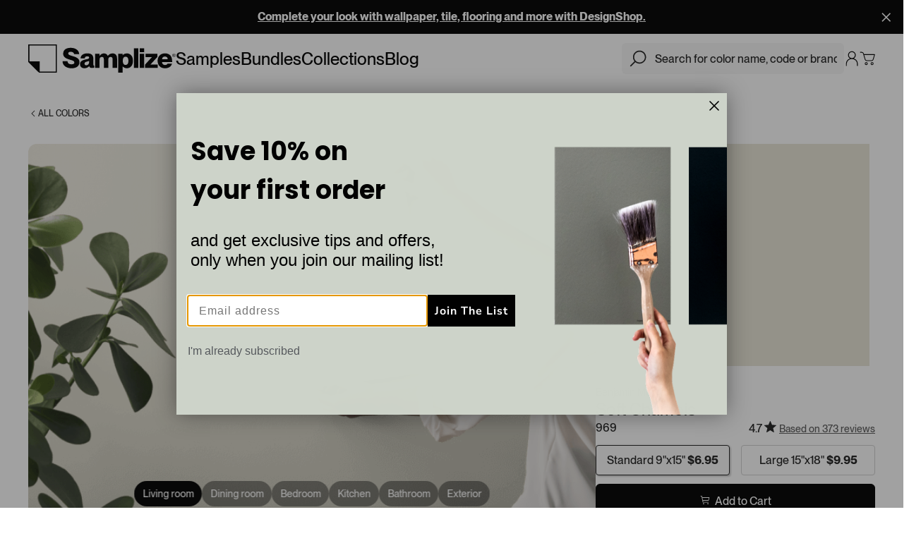

--- FILE ---
content_type: text/html; charset=utf-8
request_url: https://samplize.com/products/soft-chamois-969-12x12
body_size: 49430
content:
<!doctype html>
<html data-n-head-ssr dir="ltr" lang="en-US" data-n-head="%7B%22dir%22:%7B%22ssr%22:%22ltr%22%7D,%22lang%22:%7B%22ssr%22:%22en-US%22%7D%7D">
<head >

    <script>!function(t,n,e,a,s,c,i){t.InstantConfig=t.InstantConfig||{},(i=t.InstantJS=t.InstantJS||{}).trackQueue=[],i.track=function(){i.trackQueue.push(arguments)},(c=n.createElement(e)).async=!0,c.src="https://cdn.instant.one/instant.js?siteId=site_8f562f661f484efe8a03439d22b8a58c",(s=n.getElementsByTagName(e)[0]).parentNode.insertBefore(c,s)}(window,document,"script")</script>

    <title>Soft Chamois Paint Sample by Benjamin Moore (969) | Peel &amp; Stick Paint Sample</title><meta data-n-head="ssr" data-hid="charset" charset="utf-8"><meta data-n-head="ssr" data-hid="viewport" name="viewport" content="width=device-width, initial-scale=1, maximum-scale=1.0, user-scalable=no"><meta data-n-head="ssr" data-hid="application-name" name="application-name" content="Samplize"><meta data-n-head="ssr" data-hid="tileColor" name="msapplication-TileColor" content="#fff"><meta data-n-head="ssr" data-hid="tileImage" name="msapplication-TileImage" content="mstile-144x144.png"><meta data-n-head="ssr" data-hid="og:site_name" name="og:site_name" content="Samplize"><meta data-n-head="ssr" data-hid="og:locale" property="og:locale" content="en_US"><meta data-n-head="ssr" data-hid="og:image:width" name="og:image:width" property="og:image:width" content="1200"><meta data-n-head="ssr" data-hid="og:image:height" name="og:image:height" property="og:image:height" content="627"><meta data-n-head="ssr" data-hid="twitter:card" name="twitter:card" property="twitter:card" content="summary_large_image"><meta data-n-head="ssr" name="oke:subscriber_id" content="f0629984-b730-4dcb-92f2-8f7b855f620b"><meta data-n-head="ssr" data-hid="og:url" name="og:url" content="https://samplize.com/products/soft-chamois-969-12x12"><meta data-n-head="ssr" data-hid="og:title" name="og:title" property="og:title" content="Soft Chamois Paint Sample by Benjamin Moore (969) | Peel &amp; Stick Paint Sample"><meta data-n-head="ssr" data-hid="twitter:title" name="twitter:title" property="twitter:title" content="Soft Chamois Paint Sample by Benjamin Moore (969) | Peel &amp; Stick Paint Sample"><meta data-n-head="ssr" data-hid="description" name="description" property="description" content="Peel-and-stick interior paint samples from Sherwin-Williams, Benjamin Moore, PPG, and Farrow &amp; Ball. Order reusable, real paint color samples online."><meta data-n-head="ssr" data-hid="og:description" name="og:description" property="og:description" content="Peel-and-stick interior paint samples from Sherwin-Williams, Benjamin Moore, PPG, and Farrow &amp; Ball. Order reusable, real paint color samples online."><meta data-n-head="ssr" data-hid="twitter:description" name="twitter:description" property="twitter:description" content="Peel-and-stick interior paint samples from Sherwin-Williams, Benjamin Moore, PPG, and Farrow &amp; Ball. Order reusable, real paint color samples online."><meta data-n-head="ssr" data-hid="og:image" name="og:image" property="og:image" content="https://s3.us-west-2.amazonaws.com/storage.samplize.com/soft-chamois-969-12x12.jpg"><meta data-n-head="ssr" data-hid="og:type" name="og:type" property="og:type" content="product"><meta data-n-head="ssr" data-hid="og:price:amount" name="og:price:amount" property="og:price:amount" content="6.95"><link data-n-head="ssr" rel="icon" type="image/x-icon" href="/favicon.ico"><link data-n-head="ssr" rel="icon" type="image/png" href="/favicon-32x32.png"><link data-n-head="ssr" rel="icon" type="image/png" href="/favicon-16x16.png"><link data-n-head="ssr" rel="apple-touch-icon-precomposed" sizes="57x57" href="/apple-touch-icon-57x57.png"><link data-n-head="ssr" rel="apple-touch-icon-precomposed" sizes="114x114" href="/apple-touch-icon-114x114.png"><link data-n-head="ssr" rel="apple-touch-icon-precomposed" sizes="72x72" href="/apple-touch-icon-72x72.png"><link data-n-head="ssr" rel="apple-touch-icon-precomposed" sizes="144x144" href="/apple-touch-icon-144x144.png"><link data-n-head="ssr" rel="apple-touch-icon-precomposed" sizes="120x120" href="/apple-touch-icon-120x120.png"><link data-n-head="ssr" rel="apple-touch-icon-precomposed" sizes="152x152" href="/apple-touch-icon-152x152.png"><link data-n-head="ssr" rel="preconnect" href="https://try.abtasty.com"><link data-n-head="ssr" rel="dns-prefetch" href="https://try.abtasty.com"><link data-n-head="ssr" rel="preconnect" href="https://cdn.shopify.com" crossorigin=""><link data-n-head="ssr" rel="preconnect" href="https://static.okendo.io" crossorigin=""><link data-n-head="ssr" rel="preconnect" href="https://fonts.googleapis.com"><link data-n-head="ssr" rel="preconnect" href="https://fonts.gstatic.com" crossorigin=""><link data-n-head="ssr" rel="dns-prefetch" href="https://fonts.gstatic.com"><link data-n-head="ssr" rel="preconnect" href="https://static.klaviyo.com"><link data-n-head="ssr" rel="preconnect" href="https://cdn.cookielaw.org"><link data-n-head="ssr" rel="preconnect" href="https://privacyportal-cdn.onetrust.com"><link data-n-head="ssr" rel="dns-prefetch" href="https://geolocation.onetrust.com"><link data-n-head="ssr" data-hid="can" rel="canonical" href="https://samplize.com/products/soft-chamois-969-12x12"><script data-n-head="ssr" type="application/ld+json">{&quot;@context&quot;:&quot;https://schema.org&quot;,&quot;@type&quot;:&quot;BreadcrumbList&quot;,&quot;itemListElement&quot;:[{&quot;@type&quot;:&quot;ListItem&quot;,&quot;position&quot;:1,&quot;item&quot;:{&quot;@id&quot;:&quot;https://samplize.com/&quot;,&quot;name&quot;:&quot;Homepage&quot;}},{&quot;@type&quot;:&quot;ListItem&quot;,&quot;position&quot;:2,&quot;item&quot;:{&quot;@id&quot;:&quot;https://samplize.com/pages/shop/samples/&quot;,&quot;name&quot;:&quot;Samples&quot;}},{&quot;@type&quot;:&quot;ListItem&quot;,&quot;position&quot;:3,&quot;item&quot;:{&quot;@id&quot;:&quot;https://samplize.com/products/soft-chamois-969-12x12&quot;,&quot;name&quot;:&quot;Soft Chamois (969)&quot;}}]}</script><link rel="preload" href="/_nuxt/c4b8a7e.js" as="script"><link rel="preload" href="/_nuxt/47c68c6.js" as="script"><link rel="preload" href="/_nuxt/css/a9f3538.css" as="style"><link rel="preload" href="/_nuxt/0593779.js" as="script"><link rel="preload" href="/_nuxt/css/f346fcf.css" as="style"><link rel="preload" href="/_nuxt/c258eb1.js" as="script"><link rel="preload" href="/_nuxt/css/339ea12.css" as="style"><link rel="preload" href="/_nuxt/0a0b07b.js" as="script"><link rel="preload" href="/_nuxt/css/d3281d1.css" as="style"><link rel="preload" href="/_nuxt/da99038.js" as="script"><link rel="preload" href="/_nuxt/dbdb8cc.js" as="script"><link rel="preload" href="/_nuxt/css/f37b580.css" as="style"><link rel="preload" href="/_nuxt/990172b.js" as="script"><link rel="preload" href="/_nuxt/css/9595042.css" as="style"><link rel="preload" href="/_nuxt/462f9fa.js" as="script"><link rel="preload" href="/_nuxt/css/f823782.css" as="style"><link rel="preload" href="/_nuxt/d3f5e93.js" as="script"><link rel="stylesheet" href="/_nuxt/css/a9f3538.css"><link rel="stylesheet" href="/_nuxt/css/f346fcf.css"><link rel="stylesheet" href="/_nuxt/css/339ea12.css"><link rel="stylesheet" href="/_nuxt/css/d3281d1.css"><link rel="stylesheet" href="/_nuxt/css/f37b580.css"><link rel="stylesheet" href="/_nuxt/css/9595042.css"><link rel="stylesheet" href="/_nuxt/css/f823782.css">

    <!-- OneTrust Cookies Consent Notice start for samplize.com -->
    <!-- <script type="text/javascript" src="https://cdn.cookielaw.org/consent/a9eea210-6355-4271-a263-73f3502d82f7/OtAutoBlock.js" ></script>
    <script src="https://cdn.cookielaw.org/scripttemplates/otSDKStub.js"  type="text/javascript" charset="UTF-8" data-domain-script="a9eea210-6355-4271-a263-73f3502d82f7" ></script>
    <script type="text/javascript">
        function OptanonWrapper() {}
    </script> -->

    <!-- A/B TASTY -->
    <script>const env="production";var script=document.createElement("script");script.type="text/javascript","production"==env.trim()?script.src="https://try.abtasty.com/711006262cf5d923cc62417363ef5b8a.js":script.src="https://try.abtasty.com/4e1bf4d70c733206f78958d1dc3867c2.js",document.head.appendChild(script)</script>

    <!-- OneTrust portal script -->
    <script id="otprivacy-notice-script" charset="UTF-8" type="text/javascript" src="https://privacyportal-cdn.onetrust.com/privacy-notice-scripts/otnotice-1.0.min.js" defer></script>

    <!-- Blue Triangle - JS error collection snippet -->
    <script>try{window.performance.setResourceTimingBufferSize(400)}catch(e){}try{var _bttErrorListener=_bttErrorListener||function(e,r){var t=[],n=[];return e.addEventListener&&e.addEventListener("error",(function(e){"undefined"==typeof _bttErr?t.push(e):_bttErr.capture(e.message,e.filename,e.lineno,e.colno,e.error)})),r.addEventListener&&r.addEventListener("securitypolicyviolation",(function(e){"undefined"==typeof _bttErr?n.push([e.blockedURI,e.lineNumber,+new Date,e.sourceFile,e.disposition]):_bttErr.captSec(e.blockedURI,e.lineNumber,+new Date,e.sourceFile,e.disposition)})),{get:function(e){return"a"==e?t:n}}}(window,document)}catch(e){_bttErrorListener=void 0}</script>

    <!-- New Relic Script -->
    <script type="text/javascript">
        ;window.NREUM||(NREUM={});NREUM.init={distributed_tracing:{enabled:true},privacy:{cookies_enabled:true},ajax:{deny_list:["bam.nr-data.net"]}};

        ;NREUM.loader_config={accountID:"1908541",trustKey:"1908541",agentID:"1134497646",licenseKey:"ab98a2a685",applicationID:"1134497646"};
        ;NREUM.info={beacon:"bam.nr-data.net",errorBeacon:"bam.nr-data.net",licenseKey:"ab98a2a685",applicationID:"1134497646",sa:1};
        ;/*! For license information please see nr-loader-spa-1.262.0.min.js.LICENSE.txt */
        (()=>{var e,t,r={2983:(e,t,r)=>{"use strict";r.d(t,{D0:()=>v,gD:()=>y,Vp:()=>s,oC:()=>R,fr:()=>_,jD:()=>C,hR:()=>T,xN:()=>b,x1:()=>c,aN:()=>A,V:()=>j});var n=r(384),i=r(7864);const o={beacon:n.NT.beacon,errorBeacon:n.NT.errorBeacon,licenseKey:void 0,applicationID:void 0,sa:void 0,queueTime:void 0,applicationTime:void 0,ttGuid:void 0,user:void 0,account:void 0,product:void 0,extra:void 0,jsAttributes:{},userAttributes:void 0,atts:void 0,transactionName:void 0,tNamePlain:void 0},a={};function s(e){if(!e)throw new Error("All info objects require an agent identifier!");if(!a[e])throw new Error("Info for ".concat(e," was never set"));return a[e]}function c(e,t){if(!e)throw new Error("All info objects require an agent identifier!");a[e]=(0,i.a)(t,o);const r=(0,n.nY)(e);r&&(r.info=a[e])}var u=r(993);const d=e=>{if(!e||"string"!=typeof e)return!1;try{document.createDocumentFragment().querySelector(e)}catch{return!1}return!0};var l=r(2614),f=r(944);const h="[data-nr-mask]",g=()=>{const e={mask_selector:"*",block_selector:"[data-nr-block]",mask_input_options:{color:!1,date:!1,"datetime-local":!1,email:!1,month:!1,number:!1,range:!1,search:!1,tel:!1,text:!1,time:!1,url:!1,week:!1,textarea:!1,select:!1,password:!0}};return{ajax:{deny_list:void 0,block_internal:!0,enabled:!0,harvestTimeSeconds:10,autoStart:!0},distributed_tracing:{enabled:void 0,exclude_newrelic_header:void 0,cors_use_newrelic_header:void 0,cors_use_tracecontext_headers:void 0,allowed_origins:void 0},feature_flags:[],harvest:{tooManyRequestsDelay:60},jserrors:{enabled:!0,harvestTimeSeconds:10,autoStart:!0},logging:{enabled:!0,harvestTimeSeconds:10,autoStart:!0,level:u.p_.INFO},metrics:{enabled:!0,autoStart:!0},obfuscate:void 0,page_action:{enabled:!0,harvestTimeSeconds:30,autoStart:!0},page_view_event:{enabled:!0,autoStart:!0},page_view_timing:{enabled:!0,harvestTimeSeconds:30,long_task:!1,autoStart:!0},privacy:{cookies_enabled:!0},proxy:{assets:void 0,beacon:void 0},session:{expiresMs:l.wk,inactiveMs:l.BB},session_replay:{autoStart:!0,enabled:!1,harvestTimeSeconds:60,preload:!1,sampling_rate:10,error_sampling_rate:100,collect_fonts:!1,inline_images:!1,inline_stylesheet:!0,mask_all_inputs:!0,get mask_text_selector(){return e.mask_selector},set mask_text_selector(t){d(t)?e.mask_selector="".concat(t,",").concat(h):""===t||null===t?e.mask_selector=h:(0,f.R)("An invalid session_replay.mask_selector was provided. '*' will be used.",t)},get block_class(){return"nr-block"},get ignore_class(){return"nr-ignore"},get mask_text_class(){return"nr-mask"},get block_selector(){return e.block_selector},set block_selector(t){d(t)?e.block_selector+=",".concat(t):""!==t&&(0,f.R)("An invalid session_replay.block_selector was provided and will not be used",t)},get mask_input_options(){return e.mask_input_options},set mask_input_options(t){t&&"object"==typeof t?e.mask_input_options={...t,password:!0}:(0,f.R)("An invalid session_replay.mask_input_option was provided and will not be used",t)}},session_trace:{enabled:!0,harvestTimeSeconds:10,autoStart:!0},soft_navigations:{enabled:!0,harvestTimeSeconds:10,autoStart:!0},spa:{enabled:!0,harvestTimeSeconds:10,autoStart:!0},ssl:void 0}},p={},m="All configuration objects require an agent identifier!";function v(e){if(!e)throw new Error(m);if(!p[e])throw new Error("Configuration for ".concat(e," was never set"));return p[e]}function b(e,t){if(!e)throw new Error(m);p[e]=(0,i.a)(t,g());const r=(0,n.nY)(e);r&&(r.init=p[e])}function y(e,t){if(!e)throw new Error(m);var r=v(e);if(r){for(var n=t.split("."),i=0;i<n.length-1;i++)if("object"!=typeof(r=r[n[i]]))return;r=r[n[n.length-1]]}return r}const w={accountID:void 0,trustKey:void 0,agentID:void 0,licenseKey:void 0,applicationID:void 0,xpid:void 0},x={};function R(e){if(!e)throw new Error("All loader-config objects require an agent identifier!");if(!x[e])throw new Error("LoaderConfig for ".concat(e," was never set"));return x[e]}function A(e,t){if(!e)throw new Error("All loader-config objects require an agent identifier!");x[e]=(0,i.a)(t,w);const r=(0,n.nY)(e);r&&(r.loader_config=x[e])}const T=(0,n.dV)().o;var E=r(6154),N=r(9324);const S={buildEnv:N.F3,distMethod:N.Xs,version:N.xv,originTime:E.WN},O={customTransaction:void 0,disabled:!1,isolatedBacklog:!1,loaderType:void 0,maxBytes:3e4,onerror:void 0,origin:""+E.gm.location,ptid:void 0,releaseIds:{},appMetadata:{},session:void 0,denyList:void 0,harvestCount:0,timeKeeper:void 0},I={};function _(e){if(!e)throw new Error("All runtime objects require an agent identifier!");if(!I[e])throw new Error("Runtime for ".concat(e," was never set"));return I[e]}function j(e,t){if(!e)throw new Error("All runtime objects require an agent identifier!");I[e]={...(0,i.a)(t,O),...S};const r=(0,n.nY)(e);r&&(r.runtime=I[e])}function C(e){return function(e){try{const t=s(e);return!!t.licenseKey&&!!t.errorBeacon&&!!t.applicationID}catch(e){return!1}}(e)}},7864:(e,t,r)=>{"use strict";r.d(t,{a:()=>i});var n=r(944);function i(e,t){try{if(!e||"object"!=typeof e)return(0,n.R)("Setting a Configurable requires an object as input");if(!t||"object"!=typeof t)return(0,n.R)("Setting a Configurable requires a model to set its initial properties");const r=Object.create(Object.getPrototypeOf(t),Object.getOwnPropertyDescriptors(t)),o=0===Object.keys(r).length?e:r;for(let a in o)if(void 0!==e[a])try{if(null===e[a]){r[a]=null;continue}Array.isArray(e[a])&&Array.isArray(t[a])?r[a]=Array.from(new Set([...e[a],...t[a]])):"object"==typeof e[a]&&"object"==typeof t[a]?r[a]=i(e[a],t[a]):r[a]=e[a]}catch(e){(0,n.R)("An error occurred while setting a property of a Configurable",e)}return r}catch(e){(0,n.R)("An error occured while setting a Configurable",e)}}},9324:(e,t,r)=>{"use strict";r.d(t,{F3:()=>i,Xs:()=>o,Yq:()=>a,xv:()=>n});const n="1.262.0",i="PROD",o="CDN",a="2.0.0-alpha.12"},6154:(e,t,r)=>{"use strict";r.d(t,{A4:()=>s,OF:()=>d,RI:()=>i,Vr:()=>g,WN:()=>p,bv:()=>o,gm:()=>a,lR:()=>f,lT:()=>h,m:()=>u,mw:()=>c,sb:()=>l});var n=r(1863);const i="undefined"!=typeof window&&!!window.document,o="undefined"!=typeof WorkerGlobalScope&&("undefined"!=typeof self&&self instanceof WorkerGlobalScope&&self.navigator instanceof WorkerNavigator||"undefined"!=typeof globalThis&&globalThis instanceof WorkerGlobalScope&&globalThis.navigator instanceof WorkerNavigator),a=i?window:"undefined"!=typeof WorkerGlobalScope&&("undefined"!=typeof self&&self instanceof WorkerGlobalScope&&self||"undefined"!=typeof globalThis&&globalThis instanceof WorkerGlobalScope&&globalThis),s="complete"===a?.document?.readyState,c=Boolean("hidden"===a?.document?.visibilityState),u=""+a?.location,d=/iPad|iPhone|iPod/.test(a.navigator?.userAgent),l=d&&"undefined"==typeof SharedWorker,f=(()=>{const e=a.navigator?.userAgent?.match(/Firefox[/\s](\d+\.\d+)/);return Array.isArray(e)&&e.length>=2?+e[1]:0})(),h=Boolean(i&&window.document.documentMode),g=!!a.navigator?.sendBeacon,p=Date.now()-(0,n.t)()},4777:(e,t,r)=>{"use strict";r.d(t,{J:()=>o});var n=r(944);const i={agentIdentifier:"",ee:void 0};class o{constructor(e){try{if("object"!=typeof e)return(0,n.R)("shared context requires an object as input");this.sharedContext={},Object.assign(this.sharedContext,i),Object.entries(e).forEach((e=>{let[t,r]=e;Object.keys(i).includes(t)&&(this.sharedContext[t]=r)}))}catch(e){(0,n.R)("An error occurred while setting SharedContext",e)}}}},7295:(e,t,r)=>{"use strict";r.d(t,{Xv:()=>a,gX:()=>i,iW:()=>o});var n=[];function i(e){if(!e||o(e))return!1;if(0===n.length)return!0;for(var t=0;t<n.length;t++){var r=n[t];if("*"===r.hostname)return!1;if(s(r.hostname,e.hostname)&&c(r.pathname,e.pathname))return!1}return!0}function o(e){return void 0===e.hostname}function a(e){if(n=[],e&&e.length)for(var t=0;t<e.length;t++){let r=e[t];if(!r)continue;0===r.indexOf("http://")?r=r.substring(7):0===r.indexOf("https://")&&(r=r.substring(8));const i=r.indexOf("/");let o,a;i>0?(o=r.substring(0,i),a=r.substring(i)):(o=r,a="");let[s]=o.split(":");n.push({hostname:s,pathname:a})}}function s(e,t){return!(e.length>t.length)&&t.indexOf(e)===t.length-e.length}function c(e,t){return 0===e.indexOf("/")&&(e=e.substring(1)),0===t.indexOf("/")&&(t=t.substring(1)),""===e||e===t}},1687:(e,t,r)=>{"use strict";r.d(t,{Ak:()=>c,Ze:()=>l,x3:()=>u});var n=r(7836),i=r(1478),o=r(3606),a=r(860);const s={};function c(e,t){const r={staged:!1,priority:a.P[t]||0};d(e),s[e].get(t)||s[e].set(t,r)}function u(e,t){e&&s[e]&&(s[e].get(t)&&s[e].delete(t),h(e,t,!1),s[e].size&&f(e))}function d(e){if(!e)throw new Error("agentIdentifier required");s[e]||(s[e]=new Map)}function l(){let e=arguments.length>0&&void 0!==arguments[0]?arguments[0]:"",t=arguments.length>1&&void 0!==arguments[1]?arguments[1]:"feature",r=arguments.length>2&&void 0!==arguments[2]&&arguments[2];if(d(e),!e||!s[e].get(t)||r)return h(e,t);s[e].get(t).staged=!0,f(e)}function f(e){const t=Array.from(s[e]);t.every((e=>{let[t,r]=e;return r.staged}))&&(t.sort(((e,t)=>e[1].priority-t[1].priority)),t.forEach((t=>{let[r]=t;s[e].delete(r),h(e,r)})))}function h(e,t){let r=!(arguments.length>2&&void 0!==arguments[2])||arguments[2];const a=e?n.ee.get(e):n.ee,s=o.i.handlers;if(a.backlog&&s){if(r){const e=a.backlog[t],r=s[t];if(r){for(let t=0;e&&t<e.length;++t)g(e[t],r);(0,i.$)(r,(function(e,t){(0,i.$)(t,(function(t,r){r[0].on(e,r[1])}))}))}}a.isolatedBacklog||delete s[t],a.backlog[t]=null,a.emit("drain-"+t,[])}}function g(e,t){var r=e[1];(0,i.$)(t[r],(function(t,r){var n=e[0];if(r[0]===n){var i=r[1],o=e[3],a=e[2];i.apply(o,a)}}))}},7836:(e,t,r)=>{"use strict";r.d(t,{P:()=>c,ee:()=>u});var n=r(384),i=r(8990),o=r(2983),a=r(2646),s=r(5607);const c="nr@context:".concat(s.W),u=function e(t,r){var n={},s={},d={},l=!1;try{l=16===r.length&&(0,o.fr)(r).isolatedBacklog}catch(e){}var f={on:g,addEventListener:g,removeEventListener:function(e,t){var r=n[e];if(!r)return;for(var i=0;i<r.length;i++)r[i]===t&&r.splice(i,1)},emit:function(e,r,n,i,o){!1!==o&&(o=!0);if(u.aborted&&!i)return;t&&o&&t.emit(e,r,n);for(var a=h(n),c=p(e),d=c.length,l=0;l<d;l++)c[l].apply(a,r);var g=v()[s[e]];g&&g.push([f,e,r,a]);return a},get:m,listeners:p,context:h,buffer:function(e,t){const r=v();if(t=t||"feature",f.aborted)return;Object.entries(e||{}).forEach((e=>{let[n,i]=e;s[i]=t,t in r||(r[t]=[])}))},abort:function(){f._aborted=!0,Object.keys(f.backlog).forEach((e=>{delete f.backlog[e]}))},isBuffering:function(e){return!!v()[s[e]]},debugId:r,backlog:l?{}:t&&"object"==typeof t.backlog?t.backlog:{},isolatedBacklog:l};return Object.defineProperty(f,"aborted",{get:()=>{let e=f._aborted||!1;return e||(t&&(e=t.aborted),e)}}),f;function h(e){return e&&e instanceof a.y?e:e?(0,i.I)(e,c,(()=>new a.y(c))):new a.y(c)}function g(e,t){n[e]=p(e).concat(t)}function p(e){return n[e]||[]}function m(t){return d[t]=d[t]||e(f,t)}function v(){return f.backlog}}(void 0,"globalEE"),d=(0,n.Zm)();d.ee||(d.ee=u)},2646:(e,t,r)=>{"use strict";r.d(t,{y:()=>n});class n{constructor(e){this.contextId=e}}},9908:(e,t,r)=>{"use strict";r.d(t,{d:()=>n,p:()=>i});var n=r(7836).ee.get("handle");function i(e,t,r,i,o){o?(o.buffer([e],i),o.emit(e,t,r)):(n.buffer([e],i),n.emit(e,t,r))}},3606:(e,t,r)=>{"use strict";r.d(t,{i:()=>o});var n=r(9908);o.on=a;var i=o.handlers={};function o(e,t,r,o){a(o||n.d,i,e,t,r)}function a(e,t,r,i,o){o||(o="feature"),e||(e=n.d);var a=t[o]=t[o]||{};(a[r]=a[r]||[]).push([e,i])}},3878:(e,t,r)=>{"use strict";r.d(t,{DD:()=>c,jT:()=>a,sp:()=>s});var n=r(6154);let i=!1,o=!1;try{const e={get passive(){return i=!0,!1},get signal(){return o=!0,!1}};n.gm.addEventListener("test",null,e),n.gm.removeEventListener("test",null,e)}catch(e){}function a(e,t){return i||o?{capture:!!e,passive:i,signal:t}:!!e}function s(e,t){let r=arguments.length>2&&void 0!==arguments[2]&&arguments[2],n=arguments.length>3?arguments[3]:void 0;window.addEventListener(e,t,a(r,n))}function c(e,t){let r=arguments.length>2&&void 0!==arguments[2]&&arguments[2],n=arguments.length>3?arguments[3]:void 0;document.addEventListener(e,t,a(r,n))}},5607:(e,t,r)=>{"use strict";r.d(t,{W:()=>n});const n=(0,r(9566).bz)()},9566:(e,t,r)=>{"use strict";r.d(t,{LA:()=>s,ZF:()=>c,bz:()=>a,el:()=>u});var n=r(6154);const i="xxxxxxxx-xxxx-4xxx-yxxx-xxxxxxxxxxxx";function o(e,t){return e?15&e[t]:16*Math.random()|0}function a(){const e=n.gm?.crypto||n.gm?.msCrypto;let t,r=0;return e&&e.getRandomValues&&(t=e.getRandomValues(new Uint8Array(30))),i.split("").map((e=>"x"===e?o(t,r++).toString(16):"y"===e?(3&o()|8).toString(16):e)).join("")}function s(e){const t=n.gm?.crypto||n.gm?.msCrypto;let r,i=0;t&&t.getRandomValues&&(r=t.getRandomValues(new Uint8Array(e)));const a=[];for(var s=0;s<e;s++)a.push(o(r,i++).toString(16));return a.join("")}function c(){return s(16)}function u(){return s(32)}},2614:(e,t,r)=>{"use strict";r.d(t,{BB:()=>a,H3:()=>n,g:()=>u,iL:()=>c,tS:()=>s,uh:()=>i,wk:()=>o});const n="NRBA",i="SESSION",o=144e5,a=18e5,s={STARTED:"session-started",PAUSE:"session-pause",RESET:"session-reset",RESUME:"session-resume",UPDATE:"session-update"},c={SAME_TAB:"same-tab",CROSS_TAB:"cross-tab"},u={OFF:0,FULL:1,ERROR:2}},1863:(e,t,r)=>{"use strict";function n(){return Math.floor(performance.now())}r.d(t,{t:()=>n})},7485:(e,t,r)=>{"use strict";r.d(t,{D:()=>i});var n=r(6154);function i(e){if(0===(e||"").indexOf("data:"))return{protocol:"data"};try{const t=new URL(e,location.href),r={port:t.port,hostname:t.hostname,pathname:t.pathname,search:t.search,protocol:t.protocol.slice(0,t.protocol.indexOf(":")),sameOrigin:t.protocol===n.gm?.location?.protocol&&t.host===n.gm?.location?.host};return r.port&&""!==r.port||("http:"===t.protocol&&(r.port="80"),"https:"===t.protocol&&(r.port="443")),r.pathname&&""!==r.pathname?r.pathname.startsWith("/")||(r.pathname="/".concat(r.pathname)):r.pathname="/",r}catch(e){return{}}}},944:(e,t,r)=>{"use strict";function n(e,t){"function"==typeof console.warn&&(console.warn("New Relic: ".concat(e)),t&&console.warn(t))}r.d(t,{R:()=>n})},5284:(e,t,r)=>{"use strict";r.d(t,{t:()=>c,B:()=>s});var n=r(7836),i=r(6154);const o="newrelic";const a=new Set,s={};function c(e,t){const r=n.ee.get(t);s[t]??={},e&&"object"==typeof e&&(a.has(t)||(r.emit("rumresp",[e]),s[t]=e,a.add(t),function(){let e=arguments.length>0&&void 0!==arguments[0]?arguments[0]:{};try{i.gm.dispatchEvent(new CustomEvent(o,{detail:e}))}catch(e){}}({loaded:!0})))}},8990:(e,t,r)=>{"use strict";r.d(t,{I:()=>i});var n=Object.prototype.hasOwnProperty;function i(e,t,r){if(n.call(e,t))return e[t];var i=r();if(Object.defineProperty&&Object.keys)try{return Object.defineProperty(e,t,{value:i,writable:!0,enumerable:!1}),i}catch(e){}return e[t]=i,i}},6389:(e,t,r)=>{"use strict";function n(e){var t=this;let r=arguments.length>1&&void 0!==arguments[1]?arguments[1]:500,n=arguments.length>2&&void 0!==arguments[2]?arguments[2]:{};const i=n?.leading||!1;let o;return function(){for(var n=arguments.length,a=new Array(n),s=0;s<n;s++)a[s]=arguments[s];i&&void 0===o&&(e.apply(t,a),o=setTimeout((()=>{o=clearTimeout(o)}),r)),i||(clearTimeout(o),o=setTimeout((()=>{e.apply(t,a)}),r))}}function i(e){var t=this;let r=!1;return function(){if(!r){r=!0;for(var n=arguments.length,i=new Array(n),o=0;o<n;o++)i[o]=arguments[o];e.apply(t,i)}}}r.d(t,{J:()=>i,s:()=>n})},1478:(e,t,r)=>{"use strict";r.d(t,{$:()=>n});const n=(e,t)=>Object.entries(e||{}).map((e=>{let[r,n]=e;return t(r,n)}))},3304:(e,t,r)=>{"use strict";r.d(t,{A:()=>o});var n=r(7836);const i=()=>{const e=new WeakSet;return(t,r)=>{if("object"==typeof r&&null!==r){if(e.has(r))return;e.add(r)}return r}};function o(e){try{return JSON.stringify(e,i())}catch(e){try{n.ee.emit("internal-error",[e])}catch(e){}}}},5289:(e,t,r)=>{"use strict";r.d(t,{GG:()=>o,sB:()=>a});var n=r(3878);function i(){return"undefined"==typeof document||"complete"===document.readyState}function o(e,t){if(i())return e();(0,n.sp)("load",e,t)}function a(e){if(i())return e();(0,n.DD)("DOMContentLoaded",e)}},384:(e,t,r)=>{"use strict";r.d(t,{NT:()=>o,US:()=>d,Zm:()=>a,bQ:()=>c,dV:()=>s,nY:()=>u,pV:()=>l});var n=r(6154),i=r(1863);const o={beacon:"bam.nr-data.net",errorBeacon:"bam.nr-data.net"};function a(){return n.gm.NREUM||(n.gm.NREUM={}),void 0===n.gm.newrelic&&(n.gm.newrelic=n.gm.NREUM),n.gm.NREUM}function s(){let e=a();return e.o||(e.o={ST:n.gm.setTimeout,SI:n.gm.setImmediate,CT:n.gm.clearTimeout,XHR:n.gm.XMLHttpRequest,REQ:n.gm.Request,EV:n.gm.Event,PR:n.gm.Promise,MO:n.gm.MutationObserver,FETCH:n.gm.fetch}),e}function c(e,t){let r=a();r.initializedAgents??={},t.initializedAt={ms:(0,i.t)(),date:new Date},r.initializedAgents[e]=t}function u(e){let t=a();return t.initializedAgents?.[e]}function d(e,t){a()[e]=t}function l(){return function(){let e=a();const t=e.info||{};e.info={beacon:o.beacon,errorBeacon:o.errorBeacon,...t}}(),function(){let e=a();const t=e.init||{};e.init={...t}}(),s(),function(){let e=a();const t=e.loader_config||{};e.loader_config={...t}}(),a()}},2843:(e,t,r)=>{"use strict";r.d(t,{u:()=>i});var n=r(3878);function i(e){let t=arguments.length>1&&void 0!==arguments[1]&&arguments[1],r=arguments.length>2?arguments[2]:void 0,i=arguments.length>3?arguments[3]:void 0;(0,n.DD)("visibilitychange",(function(){if(t)return void("hidden"===document.visibilityState&&e());e(document.visibilityState)}),r,i)}},8941:(e,t,r)=>{"use strict";r.d(t,{um:()=>f,NZ:()=>x,vC:()=>T,Ri:()=>O,Ak:()=>_,o8:()=>C,MO:()=>U,bX:()=>V});var n=r(7836),i=r(3434),o=r(8990),a=r(6154);const s={},c=a.gm.XMLHttpRequest,u="addEventListener",d="removeEventListener",l="nr@wrapped:".concat(n.P);function f(e){var t=function(e){return(e||n.ee).get("events")}(e);if(s[t.debugId]++)return t;s[t.debugId]=1;var r=(0,i.YM)(t,!0);function f(e){r.inPlace(e,[u,d],"-",g)}function g(e,t){return e[1]}return"getPrototypeOf"in Object&&(a.RI&&h(document,f),h(a.gm,f),h(c.prototype,f)),t.on(u+"-start",(function(e,t){var n=e[1];if(null!==n&&("function"==typeof n||"object"==typeof n)){var i=(0,o.I)(n,l,(function(){var e={object:function(){if("function"!=typeof n.handleEvent)return;return n.handleEvent.apply(n,arguments)},function:n}[typeof n];return e?r(e,"fn-",null,e.name||"anonymous"):n}));this.wrapped=e[1]=i}})),t.on(d+"-start",(function(e){e[1]=this.wrapped||e[1]})),t}function h(e,t){let r=e;for(;"object"==typeof r&&!Object.prototype.hasOwnProperty.call(r,u);)r=Object.getPrototypeOf(r);for(var n=arguments.length,i=new Array(n>2?n-2:0),o=2;o<n;o++)i[o-2]=arguments[o];r&&t(r,...i)}var g="fetch-",p=g+"body-",m=["arrayBuffer","blob","json","text","formData"],v=a.gm.Request,b=a.gm.Response,y="prototype";const w={};function x(e){const t=function(e){return(e||n.ee).get("fetch")}(e);if(!(v&&b&&a.gm.fetch))return t;if(w[t.debugId]++)return t;function r(e,r,i){var o=e[r];"function"==typeof o&&(e[r]=function(){var e,r=[...arguments],a={};t.emit(i+"before-start",[r],a),a[n.P]&&a[n.P].dt&&(e=a[n.P].dt);var s=o.apply(this,r);return t.emit(i+"start",[r,e],s),s.then((function(e){return t.emit(i+"end",[null,e],s),e}),(function(e){throw t.emit(i+"end",[e],s),e}))})}return w[t.debugId]=1,m.forEach((e=>{r(v[y],e,p),r(b[y],e,p)})),r(a.gm,"fetch",g),t.on(g+"end",(function(e,r){var n=this;if(r){var i=r.headers.get("content-length");null!==i&&(n.rxSize=i),t.emit(g+"done",[null,r],n)}else t.emit(g+"done",[e],n)})),t}const R={},A=["pushState","replaceState"];function T(e){const t=function(e){return(e||n.ee).get("history")}(e);return!a.RI||R[t.debugId]++||(R[t.debugId]=1,(0,i.YM)(t).inPlace(window.history,A,"-")),t}var E=r(3878);const N={},S=["appendChild","insertBefore","replaceChild"];function O(e){const t=function(e){return(e||n.ee).get("jsonp")}(e);if(!a.RI||N[t.debugId])return t;N[t.debugId]=!0;var r=(0,i.YM)(t),o=/[?&](?:callback|cb)=([^&#]+)/,s=/(.*)\.([^.]+)/,c=/^(\w+)(\.|$)(.*)$/;function u(e,t){if(!e)return t;const r=e.match(c),n=r[1];return u(r[3],t[n])}return r.inPlace(Node.prototype,S,"dom-"),t.on("dom-start",(function(e){!function(e){if(!e||"string"!=typeof e.nodeName||"script"!==e.nodeName.toLowerCase())return;if("function"!=typeof e.addEventListener)return;var n=(i=e.src,a=i.match(o),a?a[1]:null);var i,a;if(!n)return;var c=function(e){var t=e.match(s);if(t&&t.length>=3)return{key:t[2],parent:u(t[1],window)};return{key:e,parent:window}}(n);if("function"!=typeof c.parent[c.key])return;var d={};function l(){t.emit("jsonp-end",[],d),e.removeEventListener("load",l,(0,E.jT)(!1)),e.removeEventListener("error",f,(0,E.jT)(!1))}function f(){t.emit("jsonp-error",[],d),t.emit("jsonp-end",[],d),e.removeEventListener("load",l,(0,E.jT)(!1)),e.removeEventListener("error",f,(0,E.jT)(!1))}r.inPlace(c.parent,[c.key],"cb-",d),e.addEventListener("load",l,(0,E.jT)(!1)),e.addEventListener("error",f,(0,E.jT)(!1)),t.emit("new-jsonp",[e.src],d)}(e[0])})),t}const I={};function _(e){const t=function(e){return(e||n.ee).get("mutation")}(e);if(!a.RI||I[t.debugId])return t;I[t.debugId]=!0;var r=(0,i.YM)(t),o=a.gm.MutationObserver;return o&&(window.MutationObserver=function(e){return this instanceof o?new o(r(e,"fn-")):o.apply(this,arguments)},MutationObserver.prototype=o.prototype),t}const j={};function C(e){const t=function(e){return(e||n.ee).get("promise")}(e);if(j[t.debugId])return t;j[t.debugId]=!0;var r=t.context,o=(0,i.YM)(t),s=a.gm.Promise;return s&&function(){function e(r){var n=t.context(),i=o(r,"executor-",n,null,!1);const a=Reflect.construct(s,[i],e);return t.context(a).getCtx=function(){return n},a}a.gm.Promise=e,Object.defineProperty(e,"name",{value:"Promise"}),e.toString=function(){return s.toString()},Object.setPrototypeOf(e,s),["all","race"].forEach((function(r){const n=s[r];e[r]=function(e){let i=!1;[...e||[]].forEach((e=>{this.resolve(e).then(a("all"===r),a(!1))}));const o=n.apply(this,arguments);return o;function a(e){return function(){t.emit("propagate",[null,!i],o,!1,!1),i=i||!e}}}})),["resolve","reject"].forEach((function(r){const n=s[r];e[r]=function(e){const r=n.apply(this,arguments);return e!==r&&t.emit("propagate",[e,!0],r,!1,!1),r}})),e.prototype=s.prototype;const n=s.prototype.then;s.prototype.then=function(){var e=this,i=r(e);i.promise=e;for(var a=arguments.length,s=new Array(a),c=0;c<a;c++)s[c]=arguments[c];s[0]=o(s[0],"cb-",i,null,!1),s[1]=o(s[1],"cb-",i,null,!1);const u=n.apply(this,s);return i.nextPromise=u,t.emit("propagate",[e,!0],u,!1,!1),u},s.prototype.then[i.Jt]=n,t.on("executor-start",(function(e){e[0]=o(e[0],"resolve-",this,null,!1),e[1]=o(e[1],"resolve-",this,null,!1)})),t.on("executor-err",(function(e,t,r){e[1](r)})),t.on("cb-end",(function(e,r,n){t.emit("propagate",[n,!0],this.nextPromise,!1,!1)})),t.on("propagate",(function(e,r,n){this.getCtx&&!r||(this.getCtx=function(){if(e instanceof Promise)var r=t.context(e);return r&&r.getCtx?r.getCtx():this})}))}(),t}const P={},k="setTimeout",L="setInterval",D="clearTimeout",H="-start",M="-",K=[k,"setImmediate",L,D,"clearImmediate"];function U(e){const t=function(e){return(e||n.ee).get("timer")}(e);if(P[t.debugId]++)return t;P[t.debugId]=1;var r=(0,i.YM)(t);return r.inPlace(a.gm,K.slice(0,2),k+M),r.inPlace(a.gm,K.slice(2,3),L+M),r.inPlace(a.gm,K.slice(3),D+M),t.on(L+H,(function(e,t,n){e[0]=r(e[0],"fn-",null,n)})),t.on(k+H,(function(e,t,n){this.method=n,this.timerDuration=isNaN(e[1])?0:+e[1],e[0]=r(e[0],"fn-",this,n)})),t}var F=r(944);const B={},G=["open","send"];function V(e){var t=e||n.ee;const r=function(e){return(e||n.ee).get("xhr")}(t);if(B[r.debugId]++)return r;B[r.debugId]=1,f(t);var o=(0,i.YM)(r),s=a.gm.XMLHttpRequest,c=a.gm.MutationObserver,u=a.gm.Promise,d=a.gm.setInterval,l="readystatechange",h=["onload","onerror","onabort","onloadstart","onloadend","onprogress","ontimeout"],g=[],p=a.gm.XMLHttpRequest=function(e){const t=new s(e),n=r.context(t);try{r.emit("new-xhr",[t],n),t.addEventListener(l,(i=n,function(){var e=this;e.readyState>3&&!i.resolved&&(i.resolved=!0,r.emit("xhr-resolved",[],e)),o.inPlace(e,h,"fn-",x)}),(0,E.jT)(!1))}catch(e){(0,F.R)("An error occurred while intercepting XHR",e);try{r.emit("internal-error",[e])}catch(e){}}var i;return t};function m(e,t){o.inPlace(t,["onreadystatechange"],"fn-",x)}if(function(e,t){for(var r in e)t[r]=e[r]}(s,p),p.prototype=s.prototype,o.inPlace(p.prototype,G,"-xhr-",x),r.on("send-xhr-start",(function(e,t){m(e,t),function(e){g.push(e),c&&(v?v.then(w):d?d(w):(b=-b,y.data=b))}(t)})),r.on("open-xhr-start",m),c){var v=u&&u.resolve();if(!d&&!u){var b=1,y=document.createTextNode(b);new c(w).observe(y,{characterData:!0})}}else t.on("fn-end",(function(e){e[0]&&e[0].type===l||w()}));function w(){for(var e=0;e<g.length;e++)m(0,g[e]);g.length&&(g=[])}function x(e,t){return t}return r}},3434:(e,t,r)=>{"use strict";r.d(t,{Jt:()=>o,YM:()=>c});var n=r(7836),i=r(5607);const o="nr@original:".concat(i.W);var a=Object.prototype.hasOwnProperty,s=!1;function c(e,t){return e||(e=n.ee),r.inPlace=function(e,t,n,i,o){n||(n="");const a="-"===n.charAt(0);for(let s=0;s<t.length;s++){const c=t[s],u=e[c];d(u)||(e[c]=r(u,a?c+n:n,i,c,o))}},r.flag=o,r;function r(t,r,n,s,c){return d(t)?t:(r||(r=""),nrWrapper[o]=t,function(e,t,r){if(Object.defineProperty&&Object.keys)try{return Object.keys(e).forEach((function(r){Object.defineProperty(t,r,{get:function(){return e[r]},set:function(t){return e[r]=t,t}})})),t}catch(e){u([e],r)}for(var n in e)a.call(e,n)&&(t[n]=e[n])}(t,nrWrapper,e),nrWrapper);function nrWrapper(){var o,a,d,l;try{a=this,o=[...arguments],d="function"==typeof n?n(o,a):n||{}}catch(t){u([t,"",[o,a,s],d],e)}i(r+"start",[o,a,s],d,c);try{return l=t.apply(a,o)}catch(e){throw i(r+"err",[o,a,e],d,c),e}finally{i(r+"end",[o,a,l],d,c)}}}function i(r,n,i,o){if(!s||t){var a=s;s=!0;try{e.emit(r,n,i,t,o)}catch(t){u([t,r,n,i],e)}s=a}}}function u(e,t){t||(t=n.ee);try{t.emit("internal-error",e)}catch(e){}}function d(e){return!(e&&"function"==typeof e&&e.apply&&!e[o])}},9300:(e,t,r)=>{"use strict";r.d(t,{T:()=>n});const n=r(860).K.ajax},6774:(e,t,r)=>{"use strict";r.d(t,{T:()=>n});const n=r(860).K.jserrors},993:(e,t,r)=>{"use strict";r.d(t,{ET:()=>o,It:()=>s,TZ:()=>a,YY:()=>u,bu:()=>c,p_:()=>i,zk:()=>d});var n=r(860);const i={ERROR:"ERROR",WARN:"WARN",INFO:"INFO",DEBUG:"DEBUG",TRACE:"TRACE"},o="log",a=n.K.logging,s=1e6,c="failed to wrap logger: ",u="invalid log level: ",d="ignored log: "},3785:(e,t,r)=>{"use strict";r.d(t,{R:()=>c,b:()=>u});var n=r(9908),i=r(1863),o=r(860),a=r(3969),s=r(993);function c(e,t){let r=arguments.length>2&&void 0!==arguments[2]?arguments[2]:{},c=arguments.length>3&&void 0!==arguments[3]?arguments[3]:s.p_.INFO;(0,n.p)(a.xV,["API/logging/".concat(c.toLowerCase(),"/called")],void 0,o.K.metrics,e),(0,n.p)(s.ET,[(0,i.t)(),t,r,c],void 0,o.K.logging,e)}function u(e){return"string"==typeof e&&Object.values(s.p_).some((t=>t===e))}},3969:(e,t,r)=>{"use strict";r.d(t,{TZ:()=>n,XG:()=>s,rs:()=>i,xV:()=>a,z_:()=>o});const n=r(860).K.metrics,i="sm",o="cm",a="storeSupportabilityMetrics",s="storeEventMetrics"},8166:(e,t,r)=>{"use strict";r.d(t,{T:()=>n});const n=r(860).K.pageAction},6630:(e,t,r)=>{"use strict";r.d(t,{T:()=>n});const n=r(860).K.pageViewEvent},782:(e,t,r)=>{"use strict";r.d(t,{T:()=>n});const n=r(860).K.pageViewTiming},6344:(e,t,r)=>{"use strict";r.d(t,{BB:()=>f,G4:()=>o,It:()=>c,No:()=>u,Qb:()=>h,TZ:()=>i,Ug:()=>a,_s:()=>s,bc:()=>l,yP:()=>d});var n=r(2614);const i=r(860).K.sessionReplay,o={RECORD:"recordReplay",PAUSE:"pauseReplay",REPLAY_RUNNING:"replayRunning",ERROR_DURING_REPLAY:"errorDuringReplay"},a=.12,s={DomContentLoaded:0,Load:1,FullSnapshot:2,IncrementalSnapshot:3,Meta:4,Custom:5},c=1e6,u=64e3,d={[n.g.ERROR]:15e3,[n.g.FULL]:3e5,[n.g.OFF]:0},l={RESET:{message:"Session was reset",sm:"Reset"},IMPORT:{message:"Recorder failed to import",sm:"Import"},TOO_MANY:{message:"429: Too Many Requests",sm:"Too-Many"},TOO_BIG:{message:"Payload was too large",sm:"Too-Big"},CROSS_TAB:{message:"Session Entity was set to OFF on another tab",sm:"Cross-Tab"},ENTITLEMENTS:{message:"Session Replay is not allowed and will not be started",sm:"Entitlement"}},f=5e3,h={API:"api"}},5270:(e,t,r)=>{"use strict";r.d(t,{Aw:()=>s,CT:()=>c,SR:()=>a});var n=r(2983),i=r(7767),o=r(6154);function a(e){return!!n.hR.MO&&(0,i.V)(e)&&!0===(0,n.gD)(e,"session_trace.enabled")}function s(e){return!0===(0,n.gD)(e,"session_replay.preload")&&a(e)}function c(e,t){const r=t.correctAbsoluteTimestamp(e);return{originalTimestamp:e,correctedTimestamp:r,timestampDiff:e-r,originTime:o.WN,correctedOriginTime:t.correctedOriginTime,originTimeDiff:Math.floor(o.WN-t.correctedOriginTime)}}},3738:(e,t,r)=>{"use strict";r.d(t,{He:()=>i,Kp:()=>s,Lc:()=>u,Rz:()=>d,TZ:()=>n,bD:()=>o,d3:()=>a,jx:()=>l,uP:()=>c});const n=r(860).K.sessionTrace,i="bstResource",o="resource",a="-start",s="-end",c="fn"+a,u="fn"+s,d="pushState",l=1e3},3962:(e,t,r)=>{"use strict";r.d(t,{AM:()=>o,O2:()=>s,Qu:()=>c,TZ:()=>a,ih:()=>u,tC:()=>i});var n=r(860);const i=["click","keydown","submit"],o="api",a=n.K.softNav,s={INITIAL_PAGE_LOAD:"",ROUTE_CHANGE:1,UNSPECIFIED:2},c={INTERACTION:1,AJAX:2,CUSTOM_END:3,CUSTOM_TRACER:4},u={IP:"in progress",FIN:"finished",CAN:"cancelled"}},7378:(e,t,r)=>{"use strict";r.d(t,{$p:()=>R,BR:()=>b,Kp:()=>x,L3:()=>y,Lc:()=>c,NC:()=>o,SG:()=>d,TZ:()=>i,U6:()=>g,UT:()=>m,d3:()=>w,dT:()=>f,e5:()=>T,gx:()=>v,l9:()=>l,oW:()=>h,op:()=>p,rw:()=>u,tH:()=>E,uP:()=>s,wW:()=>A,xq:()=>a});var n=r(2983);const i=r(860).K.spa,o=["click","submit","keypress","keydown","keyup","change"],a=999,s="fn-start",c="fn-end",u="cb-start",d="api-ixn-",l="remaining",f="interaction",h="spaNode",g="jsonpNode",p="fetch-start",m="fetch-done",v="fetch-body-",b="jsonp-end",y=n.hR.ST,w="-start",x="-end",R="-body",A="cb"+x,T="jsTime",E="fetch"},4234:(e,t,r)=>{"use strict";r.d(t,{W:()=>i});var n=r(7836);class i{constructor(e,t,r){this.agentIdentifier=e,this.aggregator=t,this.ee=n.ee.get(e),this.featureName=r,this.blocked=!1}}},7767:(e,t,r)=>{"use strict";r.d(t,{V:()=>o});var n=r(2983),i=r(6154);const o=e=>i.RI&&!0===(0,n.gD)(e,"privacy.cookies_enabled")},425:(e,t,r)=>{"use strict";r.d(t,{j:()=>O});var n=r(860),i=r(2983),o=r(9908),a=r(7836),s=r(1687),c=r(5289),u=r(6154),d=r(944),l=r(3969),f=r(384),h=r(6344);const g=["setErrorHandler","finished","addToTrace","addRelease","addPageAction","setCurrentRouteName","setPageViewName","setCustomAttribute","interaction","noticeError","setUserId","setApplicationVersion","start",h.G4.RECORD,h.G4.PAUSE,"log","wrapLogger"],p=["setErrorHandler","finished","addToTrace","addRelease"];var m=r(1863),v=r(2614),b=r(993),y=r(3785),w=r(2646),x=r(3434);function R(e,t,r,n){if("object"!=typeof t||!t||"string"!=typeof r||!r||"function"!=typeof t[r])return(0,d.R)(b.bu+"invalid argument(s)");const i=function(e){return(e||a.ee).get("logger")}(e),o=(0,x.YM)(i),s=new w.y(a.P);return s.level=n.level,s.customAttributes=n.customAttributes,o.inPlace(t,[r],"wrap-logger-",s),i}function A(){const e=(0,f.pV)();g.forEach((t=>{e[t]=function(){for(var r=arguments.length,n=new Array(r),i=0;i<r;i++)n[i]=arguments[i];return function(t){for(var r=arguments.length,n=new Array(r>1?r-1:0),i=1;i<r;i++)n[i-1]=arguments[i];let o=[];return Object.values(e.initializedAgents).forEach((e=>{e&&e.api?e.exposed&&e.api[t]&&o.push(e.api[t](...n)):(0,d.R)("Call to api '".concat(t,"' made before agent fully initialized."))})),o.length>1?o:o[0]}(t,...n)}}))}const T={};var E=r(5284);const N=e=>{const t=e.startsWith("http");e+="/",r.p=t?e:"https://"+e};let S=!1;function O(e){let t=arguments.length>1&&void 0!==arguments[1]?arguments[1]:{},g=arguments.length>2?arguments[2]:void 0,w=arguments.length>3?arguments[3]:void 0,{init:x,info:O,loader_config:I,runtime:_={loaderType:g},exposed:j=!0}=t;const C=(0,f.pV)();O||(x=C.init,O=C.info,I=C.loader_config),(0,i.xN)(e.agentIdentifier,x||{}),(0,i.aN)(e.agentIdentifier,I||{}),O.jsAttributes??={},u.bv&&(O.jsAttributes.isWorker=!0),(0,i.x1)(e.agentIdentifier,O);const P=(0,i.D0)(e.agentIdentifier),k=[O.beacon,O.errorBeacon];S||(P.proxy.assets&&(N(P.proxy.assets),k.push(P.proxy.assets)),P.proxy.beacon&&k.push(P.proxy.beacon),A(),(0,f.US)("activatedFeatures",E.B),e.runSoftNavOverSpa&&=!0===P.soft_navigations.enabled&&P.feature_flags.includes("soft_nav")),_.denyList=[...P.ajax.deny_list||[],...P.ajax.block_internal?k:[]],_.ptid=e.agentIdentifier,(0,i.V)(e.agentIdentifier,_),void 0===e.api&&(e.api=function(e,t){let f=arguments.length>2&&void 0!==arguments[2]&&arguments[2];t||(0,s.Ak)(e,"api");const g={};var w=a.ee.get(e),x=w.get("tracer");T[e]=v.g.OFF,w.on(h.G4.REPLAY_RUNNING,(t=>{T[e]=t}));var A="api-",E=A+"ixn-";function N(t,r,n,o){const a=(0,i.Vp)(e);return null===r?delete a.jsAttributes[t]:(0,i.x1)(e,{...a,jsAttributes:{...a.jsAttributes,[t]:r}}),I(A,n,!0,o||null===r?"session":void 0)(t,r)}function S(){}g.log=function(e){let{customAttributes:t={},level:r=b.p_.INFO}=arguments.length>1&&void 0!==arguments[1]?arguments[1]:{};(0,y.R)(w,e,t,r)},g.wrapLogger=function(e,t){let{customAttributes:r={},level:n=b.p_.INFO}=arguments.length>2&&void 0!==arguments[2]?arguments[2]:{};R(w,e,t,{customAttributes:r,level:n})},p.forEach((e=>{g[e]=I(A,e,!0,"api")})),g.addPageAction=I(A,"addPageAction",!0,n.K.pageAction),g.setPageViewName=function(t,r){if("string"==typeof t)return"/"!==t.charAt(0)&&(t="/"+t),(0,i.fr)(e).customTransaction=(r||"http://custom.transaction")+t,I(A,"setPageViewName",!0)()},g.setCustomAttribute=function(e,t){let r=arguments.length>2&&void 0!==arguments[2]&&arguments[2];if("string"==typeof e){if(["string","number","boolean"].includes(typeof t)||null===t)return N(e,t,"setCustomAttribute",r);(0,d.R)("Failed to execute setCustomAttribute.\nNon-null value must be a string, number or boolean type, but a type of <".concat(typeof t,"> was provided."))}else(0,d.R)("Failed to execute setCustomAttribute.\nName must be a string type, but a type of <".concat(typeof e,"> was provided."))},g.setUserId=function(e){if("string"==typeof e||null===e)return N("enduser.id",e,"setUserId",!0);(0,d.R)("Failed to execute setUserId.\nNon-null value must be a string type, but a type of <".concat(typeof e,"> was provided."))},g.setApplicationVersion=function(e){if("string"==typeof e||null===e)return N("application.version",e,"setApplicationVersion",!1);(0,d.R)("Failed to execute setApplicationVersion. Expected <String | null>, but got <".concat(typeof e,">."))},g.start=()=>{try{(0,o.p)(l.xV,["API/start/called"],void 0,n.K.metrics,w),w.emit("manual-start-all")}catch(e){(0,d.R)("An unexpected issue occurred",e)}},g[h.G4.RECORD]=function(){(0,o.p)(l.xV,["API/recordReplay/called"],void 0,n.K.metrics,w),(0,o.p)(h.G4.RECORD,[],void 0,n.K.sessionReplay,w)},g[h.G4.PAUSE]=function(){(0,o.p)(l.xV,["API/pauseReplay/called"],void 0,n.K.metrics,w),(0,o.p)(h.G4.PAUSE,[],void 0,n.K.sessionReplay,w)},g.interaction=function(e){return(new S).get("object"==typeof e?e:{})};const O=S.prototype={createTracer:function(e,t){var r={},i=this,a="function"==typeof t;return(0,o.p)(l.xV,["API/createTracer/called"],void 0,n.K.metrics,w),f||(0,o.p)(E+"tracer",[(0,m.t)(),e,r],i,n.K.spa,w),function(){if(x.emit((a?"":"no-")+"fn-start",[(0,m.t)(),i,a],r),a)try{return t.apply(this,arguments)}catch(e){const t="string"==typeof e?new Error(e):e;throw x.emit("fn-err",[arguments,this,t],r),t}finally{x.emit("fn-end",[(0,m.t)()],r)}}}};function I(e,t,r,i){return function(){return(0,o.p)(l.xV,["API/"+t+"/called"],void 0,n.K.metrics,w),i&&(0,o.p)(e+t,[(0,m.t)(),...arguments],r?null:this,i,w),r?void 0:this}}function _(){r.e(478).then(r.bind(r,8778)).then((t=>{let{setAPI:r}=t;r(e),(0,s.Ze)(e,"api")})).catch((e=>{(0,d.R)("Downloading runtime APIs failed...",e),w.abort()}))}return["actionText","setName","setAttribute","save","ignore","onEnd","getContext","end","get"].forEach((e=>{O[e]=I(E,e,void 0,f?n.K.softNav:n.K.spa)})),g.setCurrentRouteName=f?I(E,"routeName",void 0,n.K.softNav):I(A,"routeName",!0,n.K.spa),g.noticeError=function(t,r){"string"==typeof t&&(t=new Error(t)),(0,o.p)(l.xV,["API/noticeError/called"],void 0,n.K.metrics,w),(0,o.p)("err",[t,(0,m.t)(),!1,r,!!T[e]],void 0,n.K.jserrors,w)},u.RI?(0,c.GG)((()=>_()),!0):_(),g}(e.agentIdentifier,w,e.runSoftNavOverSpa)),void 0===e.exposed&&(e.exposed=j),S=!0}},8374:(e,t,r)=>{r.nc=(()=>{try{return document?.currentScript?.nonce}catch(e){}return""})()},860:(e,t,r)=>{"use strict";r.d(t,{K:()=>n,P:()=>i});const n={ajax:"ajax",jserrors:"jserrors",logging:"logging",metrics:"metrics",pageAction:"page_action",pageViewEvent:"page_view_event",pageViewTiming:"page_view_timing",sessionReplay:"session_replay",sessionTrace:"session_trace",softNav:"soft_navigations",spa:"spa"},i={[n.pageViewEvent]:1,[n.pageViewTiming]:2,[n.metrics]:3,[n.jserrors]:4,[n.spa]:5,[n.ajax]:6,[n.sessionTrace]:7,[n.pageAction]:8,[n.softNav]:9,[n.sessionReplay]:10,[n.logging]:11}}},n={};function i(e){var t=n[e];if(void 0!==t)return t.exports;var o=n[e]={exports:{}};return r[e](o,o.exports,i),o.exports}i.m=r,i.d=(e,t)=>{for(var r in t)i.o(t,r)&&!i.o(e,r)&&Object.defineProperty(e,r,{enumerable:!0,get:t[r]})},i.f={},i.e=e=>Promise.all(Object.keys(i.f).reduce(((t,r)=>(i.f[r](e,t),t)),[])),i.u=e=>({212:"nr-spa-compressor",249:"nr-spa-recorder",478:"nr-spa"}[e]+"-1.262.0.min.js"),i.o=(e,t)=>Object.prototype.hasOwnProperty.call(e,t),e={},t="NRBA-1.262.0.PROD:",i.l=(r,n,o,a)=>{if(e[r])e[r].push(n);else{var s,c;if(void 0!==o)for(var u=document.getElementsByTagName("script"),d=0;d<u.length;d++){var l=u[d];if(l.getAttribute("src")==r||l.getAttribute("data-webpack")==t+o){s=l;break}}if(!s){c=!0;var f={478:"sha512-qiECyl9YKG/aWf33qsgESBolVa+Ua+/xmemm6FJOyJNZkcPZQKm77FkOKsq/FvLpSn6Y2SqVcA+wc4zHF9km0w==",249:"sha512-JfoKnDY0z9FAjND9IbM73kAS+iK93i3h1/1697iFhY8xRfcFNMRhafbtEzuxULiF3dpl9qzWOmz3lNykoaICDw==",212:"sha512-6ToTpRgZ3J2E6yx5k8AxJc1puf6YJXRf51WtoRLbC6hj9nIRVZW+PBQGrehYweKQMh/EH8T3HpYkwZ8tuOqfrg=="};(s=document.createElement("script")).charset="utf-8",s.timeout=120,i.nc&&s.setAttribute("nonce",i.nc),s.setAttribute("data-webpack",t+o),s.src=r,0!==s.src.indexOf(window.location.origin+"/")&&(s.crossOrigin="anonymous"),f[a]&&(s.integrity=f[a])}e[r]=[n];var h=(t,n)=>{s.onerror=s.onload=null,clearTimeout(g);var i=e[r];if(delete e[r],s.parentNode&&s.parentNode.removeChild(s),i&&i.forEach((e=>e(n))),t)return t(n)},g=setTimeout(h.bind(null,void 0,{type:"timeout",target:s}),12e4);s.onerror=h.bind(null,s.onerror),s.onload=h.bind(null,s.onload),c&&document.head.appendChild(s)}},i.r=e=>{"undefined"!=typeof Symbol&&Symbol.toStringTag&&Object.defineProperty(e,Symbol.toStringTag,{value:"Module"}),Object.defineProperty(e,"__esModule",{value:!0})},i.p="https://js-agent.newrelic.com/",(()=>{var e={38:0,788:0};i.f.j=(t,r)=>{var n=i.o(e,t)?e[t]:void 0;if(0!==n)if(n)r.push(n[2]);else{var o=new Promise(((r,i)=>n=e[t]=[r,i]));r.push(n[2]=o);var a=i.p+i.u(t),s=new Error;i.l(a,(r=>{if(i.o(e,t)&&(0!==(n=e[t])&&(e[t]=void 0),n)){var o=r&&("load"===r.type?"missing":r.type),a=r&&r.target&&r.target.src;s.message="Loading chunk "+t+" failed.\n("+o+": "+a+")",s.name="ChunkLoadError",s.type=o,s.request=a,n[1](s)}}),"chunk-"+t,t)}};var t=(t,r)=>{var n,o,[a,s,c]=r,u=0;if(a.some((t=>0!==e[t]))){for(n in s)i.o(s,n)&&(i.m[n]=s[n]);if(c)c(i)}for(t&&t(r);u<a.length;u++)o=a[u],i.o(e,o)&&e[o]&&e[o][0](),e[o]=0},r=self["webpackChunk:NRBA-1.262.0.PROD"]=self["webpackChunk:NRBA-1.262.0.PROD"]||[];r.forEach(t.bind(null,0)),r.push=t.bind(null,r.push.bind(r))})(),(()=>{"use strict";i(8374);var e=i(944),t=i(6344),r=i(9566),n=i(7836);class o{agentIdentifier;constructor(){let e=arguments.length>0&&void 0!==arguments[0]?arguments[0]:(0,r.LA)(16);this.agentIdentifier=e,this.ee=n.ee.get(e)}#e(t){for(var r=arguments.length,n=new Array(r>1?r-1:0),i=1;i<r;i++)n[i-1]=arguments[i];if("function"==typeof this.api?.[t])return this.api[t](...n);(0,e.R)("Call to agent api ".concat(t," failed. The API is not currently initialized."))}addPageAction(e,t){return this.#e("addPageAction",e,t)}setPageViewName(e,t){return this.#e("setPageViewName",e,t)}setCustomAttribute(e,t,r){return this.#e("setCustomAttribute",e,t,r)}noticeError(e,t){return this.#e("noticeError",e,t)}setUserId(e){return this.#e("setUserId",e)}setApplicationVersion(e){return this.#e("setApplicationVersion",e)}setErrorHandler(e){return this.#e("setErrorHandler",e)}finished(e){return this.#e("finished",e)}addRelease(e,t){return this.#e("addRelease",e,t)}start(e){return this.#e("start",e)}recordReplay(){return this.#e(t.G4.RECORD)}pauseReplay(){return this.#e(t.G4.PAUSE)}addToTrace(e){return this.#e("addToTrace",e)}setCurrentRouteName(e){return this.#e("setCurrentRouteName",e)}interaction(){return this.#e("interaction")}log(e,t){return this.#e("logInfo",e,t)}wrapLogger(e,t,r){return this.#e("wrapLogger",e,t,r)}}var a=i(860),s=i(2983);const c=Object.values(a.K);function u(e){const t={};return c.forEach((r=>{t[r]=function(e,t){return!0===(0,s.gD)(t,"".concat(e,".enabled"))}(r,e)})),t}var d=i(425);var l=i(1687),f=i(4234),h=i(5289),g=i(6154),p=i(5270),m=i(7767),v=i(6389);class b extends f.W{constructor(e,t,r){let n=!(arguments.length>3&&void 0!==arguments[3])||arguments[3];super(e,t,r),this.auto=n,this.abortHandler=void 0,this.featAggregate=void 0,this.onAggregateImported=void 0,!1===(0,s.gD)(this.agentIdentifier,"".concat(this.featureName,".autoStart"))&&(this.auto=!1),this.auto?(0,l.Ak)(e,r):this.ee.on("manual-start-all",(0,v.J)((()=>{(0,l.Ak)(this.agentIdentifier,this.featureName),this.auto=!0,this.importAggregator()})))}importAggregator(){let t,r=arguments.length>0&&void 0!==arguments[0]?arguments[0]:{};if(this.featAggregate||!this.auto)return;this.onAggregateImported=new Promise((e=>{t=e}));const n=async()=>{let n;try{if((0,m.V)(this.agentIdentifier)){const{setupAgentSession:e}=await i.e(478).then(i.bind(i,6526));n=e(this.agentIdentifier)}}catch(t){(0,e.R)("A problem occurred when starting up session manager. This page will not start or extend any session.",t),this.ee.emit("internal-error",[t]),this.featureName===a.K.sessionReplay&&this.abortHandler?.()}try{if(!this.#t(this.featureName,n))return(0,l.Ze)(this.agentIdentifier,this.featureName),void t(!1);const{lazyFeatureLoader:e}=await i.e(478).then(i.bind(i,6103)),{Aggregate:o}=await e(this.featureName,"aggregate");this.featAggregate=new o(this.agentIdentifier,this.aggregator,r),t(!0)}catch(r){(0,e.R)("Downloading and initializing ".concat(this.featureName," failed..."),r),this.abortHandler?.(),(0,l.Ze)(this.agentIdentifier,this.featureName,!0),t(!1),this.ee&&this.ee.abort()}};g.RI?(0,h.GG)((()=>n()),!0):n()}#t(e,t){switch(e){case a.K.sessionReplay:return(0,p.SR)(this.agentIdentifier)&&!!t;case a.K.sessionTrace:return!!t;default:return!0}}}var y=i(6630);class w extends b{static featureName=y.T;constructor(e,t){let r=!(arguments.length>2&&void 0!==arguments[2])||arguments[2];super(e,t,y.T,r),this.importAggregator()}}var x=i(4777),R=i(1478);class A extends x.J{constructor(e){super(e),this.aggregatedData={}}store(e,t,r,n,i){var o=this.getBucket(e,t,r,i);return o.metrics=function(e,t){t||(t={count:0});return t.count+=1,(0,R.$)(e,(function(e,r){t[e]=T(r,t[e])})),t}(n,o.metrics),o}merge(e,t,r,n,i){var o=this.getBucket(e,t,n,i);if(o.metrics){var a=o.metrics;a.count+=r.count,(0,R.$)(r,(function(e,t){if("count"!==e){var n=a[e],i=r[e];i&&!i.c?a[e]=T(i.t,n):a[e]=function(e,t){if(!t)return e;t.c||(t=E(t.t));return t.min=Math.min(e.min,t.min),t.max=Math.max(e.max,t.max),t.t+=e.t,t.sos+=e.sos,t.c+=e.c,t}(i,a[e])}}))}else o.metrics=r}storeMetric(e,t,r,n){var i=this.getBucket(e,t,r);return i.stats=T(n,i.stats),i}getBucket(e,t,r,n){this.aggregatedData[e]||(this.aggregatedData[e]={});var i=this.aggregatedData[e][t];return i||(i=this.aggregatedData[e][t]={params:r||{}},n&&(i.custom=n)),i}get(e,t){return t?this.aggregatedData[e]&&this.aggregatedData[e][t]:this.aggregatedData[e]}take(e){for(var t={},r="",n=!1,i=0;i<e.length;i++)t[r=e[i]]=Object.values(this.aggregatedData[r]||{}),t[r].length&&(n=!0),delete this.aggregatedData[r];return n?t:null}}function T(e,t){return null==e?function(e){e?e.c++:e={c:1};return e}(t):t?(t.c||(t=E(t.t)),t.c+=1,t.t+=e,t.sos+=e*e,e>t.max&&(t.max=e),e<t.min&&(t.min=e),t):{t:e}}function E(e){return{t:e,min:e,max:e,sos:e*e,c:1}}var N=i(384),S=i(3304);var O=i(9908),I=i(2843),_=i(3878),j=i(782),C=i(1863);class P extends b{static featureName=j.T;constructor(e,t){let r=!(arguments.length>2&&void 0!==arguments[2])||arguments[2];super(e,t,j.T,r),g.RI&&((0,I.u)((()=>(0,O.p)("docHidden",[(0,C.t)()],void 0,j.T,this.ee)),!0),(0,_.sp)("pagehide",(()=>(0,O.p)("winPagehide",[(0,C.t)()],void 0,j.T,this.ee))),this.importAggregator())}}var k=i(3969);class L extends b{static featureName=k.TZ;constructor(e,t){let r=!(arguments.length>2&&void 0!==arguments[2])||arguments[2];super(e,t,k.TZ,r),this.importAggregator()}}var D=i(6774);class H{constructor(e,t,r,n,i){this.name="UncaughtError",this.message="string"==typeof e?e:(0,S.A)(e),this.sourceURL=t,this.line=r,this.column=n,this.__newrelic=i}}function M(e){return F(e)?e:new H(void 0!==e?.message?e.message:e,e?.filename||e?.sourceURL,e?.lineno||e?.line,e?.colno||e?.col,e?.__newrelic)}function K(e){let t="Unhandled Promise Rejection";if(F(e?.reason))try{return e.reason.message=t+": "+e.reason.message,M(e.reason)}catch(t){return M(e.reason)}if(void 0===e.reason)return M(t);const r=M(e.reason);return r.message=t+": "+r?.message,r}function U(e){if(e.error instanceof SyntaxError&&!/:\d+$/.test(e.error.stack?.trim())){const t=new H(e.message,e.filename,e.lineno,e.colno,e.error.__newrelic);return t.name=SyntaxError.name,t}return F(e.error)?e.error:M(e)}function F(e){return e instanceof Error&&!!e.stack}class B extends b{static featureName=D.T;#r=!1;constructor(e,r){let n=!(arguments.length>2&&void 0!==arguments[2])||arguments[2];super(e,r,D.T,n);try{this.removeOnAbort=new AbortController}catch(e){}this.ee.on("internal-error",(e=>{this.abortHandler&&(0,O.p)("ierr",[M(e),(0,C.t)(),!0,{},this.#r],void 0,this.featureName,this.ee)})),this.ee.on(t.G4.REPLAY_RUNNING,(e=>{this.#r=e})),g.gm.addEventListener("unhandledrejection",(e=>{this.abortHandler&&(0,O.p)("err",[K(e),(0,C.t)(),!1,{unhandledPromiseRejection:1},this.#r],void 0,this.featureName,this.ee)}),(0,_.jT)(!1,this.removeOnAbort?.signal)),g.gm.addEventListener("error",(e=>{this.abortHandler&&(0,O.p)("err",[U(e),(0,C.t)(),!1,{},this.#r],void 0,this.featureName,this.ee)}),(0,_.jT)(!1,this.removeOnAbort?.signal)),this.abortHandler=this.#n,this.importAggregator()}#n(){this.removeOnAbort?.abort(),this.abortHandler=void 0}}var G=i(8990);let V=1;const z="nr@id";function W(e){const t=typeof e;return!e||"object"!==t&&"function"!==t?-1:e===g.gm?0:(0,G.I)(e,z,(function(){return V++}))}function q(e){if("string"==typeof e&&e.length)return e.length;if("object"==typeof e){if("undefined"!=typeof ArrayBuffer&&e instanceof ArrayBuffer&&e.byteLength)return e.byteLength;if("undefined"!=typeof Blob&&e instanceof Blob&&e.size)return e.size;if(!("undefined"!=typeof FormData&&e instanceof FormData))try{return(0,S.A)(e).length}catch(e){return}}}var Z=i(8941),Y=i(7485);class X{constructor(e){this.agentIdentifier=e}generateTracePayload(e){if(!this.shouldGenerateTrace(e))return null;var t=(0,s.oC)(this.agentIdentifier);if(!t)return null;var n=(t.accountID||"").toString()||null,i=(t.agentID||"").toString()||null,o=(t.trustKey||"").toString()||null;if(!n||!i)return null;var a=(0,r.ZF)(),c=(0,r.el)(),u=Date.now(),d={spanId:a,traceId:c,timestamp:u};return(e.sameOrigin||this.isAllowedOrigin(e)&&this.useTraceContextHeadersForCors())&&(d.traceContextParentHeader=this.generateTraceContextParentHeader(a,c),d.traceContextStateHeader=this.generateTraceContextStateHeader(a,u,n,i,o)),(e.sameOrigin&&!this.excludeNewrelicHeader()||!e.sameOrigin&&this.isAllowedOrigin(e)&&this.useNewrelicHeaderForCors())&&(d.newrelicHeader=this.generateTraceHeader(a,c,u,n,i,o)),d}generateTraceContextParentHeader(e,t){return"00-"+t+"-"+e+"-01"}generateTraceContextStateHeader(e,t,r,n,i){return i+"@nr=0-1-"+r+"-"+n+"-"+e+"----"+t}generateTraceHeader(e,t,r,n,i,o){if(!("function"==typeof g.gm?.btoa))return null;var a={v:[0,1],d:{ty:"Browser",ac:n,ap:i,id:e,tr:t,ti:r}};return o&&n!==o&&(a.d.tk=o),btoa((0,S.A)(a))}shouldGenerateTrace(e){return this.isDtEnabled()&&this.isAllowedOrigin(e)}isAllowedOrigin(e){var t=!1,r={};if((0,s.gD)(this.agentIdentifier,"distributed_tracing")&&(r=(0,s.D0)(this.agentIdentifier).distributed_tracing),e.sameOrigin)t=!0;else if(r.allowed_origins instanceof Array)for(var n=0;n<r.allowed_origins.length;n++){var i=(0,Y.D)(r.allowed_origins[n]);if(e.hostname===i.hostname&&e.protocol===i.protocol&&e.port===i.port){t=!0;break}}return t}isDtEnabled(){var e=(0,s.gD)(this.agentIdentifier,"distributed_tracing");return!!e&&!!e.enabled}excludeNewrelicHeader(){var e=(0,s.gD)(this.agentIdentifier,"distributed_tracing");return!!e&&!!e.exclude_newrelic_header}useNewrelicHeaderForCors(){var e=(0,s.gD)(this.agentIdentifier,"distributed_tracing");return!!e&&!1!==e.cors_use_newrelic_header}useTraceContextHeadersForCors(){var e=(0,s.gD)(this.agentIdentifier,"distributed_tracing");return!!e&&!!e.cors_use_tracecontext_headers}}var J=i(9300),Q=i(7295),ee=["load","error","abort","timeout"],te=ee.length,re=s.hR.REQ,ne=s.hR.XHR;class ie extends b{static featureName=J.T;constructor(e,t){let r=!(arguments.length>2&&void 0!==arguments[2])||arguments[2];super(e,t,J.T,r),this.dt=new X(e),this.handler=(e,t,r,n)=>(0,O.p)(e,t,r,n,this.ee);try{const e={xmlhttprequest:"xhr",fetch:"fetch",beacon:"beacon"};g.gm?.performance?.getEntriesByType("resource").forEach((t=>{if(t.initiatorType in e&&0!==t.responseStatus){const r={status:t.responseStatus},n={rxSize:t.transferSize,duration:Math.floor(t.duration),cbTime:0};oe(r,t.name),this.handler("xhr",[r,n,t.startTime,t.responseEnd,e[t.initiatorType]],void 0,a.K.ajax)}}))}catch(e){}(0,Z.NZ)(this.ee),(0,Z.bX)(this.ee),function(e,t,r,n){function i(e){var t=this;t.totalCbs=0,t.called=0,t.cbTime=0,t.end=R,t.ended=!1,t.xhrGuids={},t.lastSize=null,t.loadCaptureCalled=!1,t.params=this.params||{},t.metrics=this.metrics||{},e.addEventListener("load",(function(r){A(t,e)}),(0,_.jT)(!1)),g.lR||e.addEventListener("progress",(function(e){t.lastSize=e.loaded}),(0,_.jT)(!1))}function o(e){this.params={method:e[0]},oe(this,e[1]),this.metrics={}}function c(t,r){var i=(0,s.oC)(e);i.xpid&&this.sameOrigin&&r.setRequestHeader("X-NewRelic-ID",i.xpid);var o=n.generateTracePayload(this.parsedOrigin);if(o){var a=!1;o.newrelicHeader&&(r.setRequestHeader("newrelic",o.newrelicHeader),a=!0),o.traceContextParentHeader&&(r.setRequestHeader("traceparent",o.traceContextParentHeader),o.traceContextStateHeader&&r.setRequestHeader("tracestate",o.traceContextStateHeader),a=!0),a&&(this.dt=o)}}function u(e,r){var n=this.metrics,i=e[0],o=this;if(n&&i){var a=q(i);a&&(n.txSize=a)}this.startTime=(0,C.t)(),this.body=i,this.listener=function(e){try{"abort"!==e.type||o.loadCaptureCalled||(o.params.aborted=!0),("load"!==e.type||o.called===o.totalCbs&&(o.onloadCalled||"function"!=typeof r.onload)&&"function"==typeof o.end)&&o.end(r)}catch(e){try{t.emit("internal-error",[e])}catch(e){}}};for(var s=0;s<te;s++)r.addEventListener(ee[s],this.listener,(0,_.jT)(!1))}function d(e,t,r){this.cbTime+=e,t?this.onloadCalled=!0:this.called+=1,this.called!==this.totalCbs||!this.onloadCalled&&"function"==typeof r.onload||"function"!=typeof this.end||this.end(r)}function l(e,t){var r=""+W(e)+!!t;this.xhrGuids&&!this.xhrGuids[r]&&(this.xhrGuids[r]=!0,this.totalCbs+=1)}function f(e,t){var r=""+W(e)+!!t;this.xhrGuids&&this.xhrGuids[r]&&(delete this.xhrGuids[r],this.totalCbs-=1)}function h(){this.endTime=(0,C.t)()}function p(e,r){r instanceof ne&&"load"===e[0]&&t.emit("xhr-load-added",[e[1],e[2]],r)}function m(e,r){r instanceof ne&&"load"===e[0]&&t.emit("xhr-load-removed",[e[1],e[2]],r)}function v(e,t,r){t instanceof ne&&("onload"===r&&(this.onload=!0),("load"===(e[0]&&e[0].type)||this.onload)&&(this.xhrCbStart=(0,C.t)()))}function b(e,r){this.xhrCbStart&&t.emit("xhr-cb-time",[(0,C.t)()-this.xhrCbStart,this.onload,r],r)}function y(e){var t,r=e[1]||{};if("string"==typeof e[0]?0===(t=e[0]).length&&g.RI&&(t=""+g.gm.location.href):e[0]&&e[0].url?t=e[0].url:g.gm?.URL&&e[0]&&e[0]instanceof URL?t=e[0].href:"function"==typeof e[0].toString&&(t=e[0].toString()),"string"==typeof t&&0!==t.length){t&&(this.parsedOrigin=(0,Y.D)(t),this.sameOrigin=this.parsedOrigin.sameOrigin);var i=n.generateTracePayload(this.parsedOrigin);if(i&&(i.newrelicHeader||i.traceContextParentHeader))if(e[0]&&e[0].headers)s(e[0].headers,i)&&(this.dt=i);else{var o={};for(var a in r)o[a]=r[a];o.headers=new Headers(r.headers||{}),s(o.headers,i)&&(this.dt=i),e.length>1?e[1]=o:e.push(o)}}function s(e,t){var r=!1;return t.newrelicHeader&&(e.set("newrelic",t.newrelicHeader),r=!0),t.traceContextParentHeader&&(e.set("traceparent",t.traceContextParentHeader),t.traceContextStateHeader&&e.set("tracestate",t.traceContextStateHeader),r=!0),r}}function w(e,t){this.params={},this.metrics={},this.startTime=(0,C.t)(),this.dt=t,e.length>=1&&(this.target=e[0]),e.length>=2&&(this.opts=e[1]);var r,n=this.opts||{},i=this.target;"string"==typeof i?r=i:"object"==typeof i&&i instanceof re?r=i.url:g.gm?.URL&&"object"==typeof i&&i instanceof URL&&(r=i.href),oe(this,r);var o=(""+(i&&i instanceof re&&i.method||n.method||"GET")).toUpperCase();this.params.method=o,this.body=n.body,this.txSize=q(n.body)||0}function x(e,t){if(this.endTime=(0,C.t)(),this.params||(this.params={}),(0,Q.iW)(this.params))return;let n;this.params.status=t?t.status:0,"string"==typeof this.rxSize&&this.rxSize.length>0&&(n=+this.rxSize);const i={txSize:this.txSize,rxSize:n,duration:(0,C.t)()-this.startTime};r("xhr",[this.params,i,this.startTime,this.endTime,"fetch"],this,a.K.ajax)}function R(e){const t=this.params,n=this.metrics;if(!this.ended){this.ended=!0;for(let t=0;t<te;t++)e.removeEventListener(ee[t],this.listener,!1);t.aborted||(0,Q.iW)(t)||(n.duration=(0,C.t)()-this.startTime,this.loadCaptureCalled||4!==e.readyState?null==t.status&&(t.status=0):A(this,e),n.cbTime=this.cbTime,r("xhr",[t,n,this.startTime,this.endTime,"xhr"],this,a.K.ajax))}}function A(e,r){e.params.status=r.status;var n=function(e,t){var r=e.responseType;return"json"===r&&null!==t?t:"arraybuffer"===r||"blob"===r||"json"===r?q(e.response):"text"===r||""===r||void 0===r?q(e.responseText):void 0}(r,e.lastSize);if(n&&(e.metrics.rxSize=n),e.sameOrigin){var i=r.getResponseHeader("X-NewRelic-App-Data");i&&((0,O.p)(k.rs,["Ajax/CrossApplicationTracing/Header/Seen"],void 0,a.K.metrics,t),e.params.cat=i.split(", ").pop())}e.loadCaptureCalled=!0}t.on("new-xhr",i),t.on("open-xhr-start",o),t.on("open-xhr-end",c),t.on("send-xhr-start",u),t.on("xhr-cb-time",d),t.on("xhr-load-added",l),t.on("xhr-load-removed",f),t.on("xhr-resolved",h),t.on("addEventListener-end",p),t.on("removeEventListener-end",m),t.on("fn-end",b),t.on("fetch-before-start",y),t.on("fetch-start",w),t.on("fn-start",v),t.on("fetch-done",x)}(e,this.ee,this.handler,this.dt),this.importAggregator()}}function oe(e,t){var r=(0,Y.D)(t),n=e.params||e;n.hostname=r.hostname,n.port=r.port,n.protocol=r.protocol,n.host=r.hostname+":"+r.port,n.pathname=r.pathname,e.parsedOrigin=r,e.sameOrigin=r.sameOrigin}var ae=i(3738);const{He:se,bD:ce,d3:ue,Kp:de,TZ:le,Lc:fe,uP:he,Rz:ge}=ae;var pe=i(2614);class me extends b{static featureName=t.TZ;#i;constructor(e,r){let n,i=!(arguments.length>2&&void 0!==arguments[2])||arguments[2];super(e,r,t.TZ,i),this.replayRunning=!1;try{n=JSON.parse(localStorage.getItem("".concat(pe.H3,"_").concat(pe.uh)))}catch(e){}(0,p.SR)(e)&&this.ee.on(t.G4.RECORD,(()=>this.#o())),this.#a(n)?(this.#i=n?.sessionReplayMode,this.#s()):this.importAggregator(),this.ee.on("err",(e=>{this.replayRunning&&(this.errorNoticed=!0,(0,O.p)(t.G4.ERROR_DURING_REPLAY,[e],void 0,this.featureName,this.ee))})),this.ee.on(t.G4.REPLAY_RUNNING,(e=>{this.replayRunning=e}))}#a(e){return e&&(e.sessionReplayMode===pe.g.FULL||e.sessionReplayMode===pe.g.ERROR)||(0,p.Aw)(this.agentIdentifier)}#c=!1;async#s(e){if(!this.#c){this.#c=!0;try{const{Recorder:t}=await Promise.all([i.e(478),i.e(249)]).then(i.bind(i,2496));this.recorder??=new t({mode:this.#i,agentIdentifier:this.agentIdentifier,trigger:e,ee:this.ee}),this.recorder.startRecording(),this.abortHandler=this.recorder.stopRecording}catch(e){}this.importAggregator({recorder:this.recorder,errorNoticed:this.errorNoticed})}}#o(){this.featAggregate?this.featAggregate.mode!==pe.g.FULL&&this.featAggregate.initializeRecording(pe.g.FULL,!0):(this.#i=pe.g.FULL,this.#s(t.Qb.API),this.recorder&&this.recorder.parent.mode!==pe.g.FULL&&(this.recorder.parent.mode=pe.g.FULL,this.recorder.stopRecording(),this.recorder.startRecording(),this.abortHandler=this.recorder.stopRecording))}}var ve=i(3962);class be extends b{static featureName=ve.TZ;constructor(e,t){let r=!(arguments.length>2&&void 0!==arguments[2])||arguments[2];if(super(e,t,ve.TZ,r),!g.RI||!s.hR.MO)return;const n=(0,Z.vC)(this.ee),i=(0,Z.um)(this.ee),o=()=>(0,O.p)("newURL",[(0,C.t)(),""+window.location],void 0,this.featureName,this.ee);n.on("pushState-end",o),n.on("replaceState-end",o);try{this.removeOnAbort=new AbortController}catch(e){}(0,_.sp)("popstate",(e=>(0,O.p)("newURL",[e.timeStamp,""+window.location],void 0,this.featureName,this.ee)),!0,this.removeOnAbort?.signal);let a=!1;const c=new s.hR.MO(((e,t)=>{a||(a=!0,requestAnimationFrame((()=>{(0,O.p)("newDom",[(0,C.t)()],void 0,this.featureName,this.ee),a=!1})))})),u=(0,v.s)((e=>{(0,O.p)("newUIEvent",[e],void 0,this.featureName,this.ee),c.observe(document.body,{attributes:!0,childList:!0,subtree:!0,characterData:!0})}),100,{leading:!0});i.on("fn-start",(e=>{let[t]=e;ve.tC.includes(t?.type)&&u(t)}));for(let e of ve.tC)document.addEventListener(e,(()=>{}));this.abortHandler=function(){this.removeOnAbort?.abort(),c.disconnect(),this.abortHandler=void 0},this.importAggregator({domObserver:c})}}var ye=i(7378);const{TZ:we,d3:xe,Kp:Re,$p:Ae,wW:Te,e5:Ee,tH:Ne,uP:Se,rw:Oe,Lc:Ie}=ye;var _e=i(8166);class je extends b{static featureName=_e.T;constructor(e,t){let r=!(arguments.length>2&&void 0!==arguments[2])||arguments[2];super(e,t,_e.T,r),this.importAggregator()}}var Ce=i(993),Pe=i(3785);class ke extends b{static featureName=Ce.TZ;constructor(e,t){let r=!(arguments.length>2&&void 0!==arguments[2])||arguments[2];super(e,t,Ce.TZ,r);const n=this.ee;this.ee.on("wrap-logger-end",(function(e){let[t]=e;const{level:r,customAttributes:i}=this;(0,Pe.R)(n,t,i,r)})),this.importAggregator()}}new class extends o{constructor(t,r){super(r),g.gm?(this.sharedAggregator=new A({agentIdentifier:this.agentIdentifier}),this.features={},(0,N.bQ)(this.agentIdentifier,this),this.desiredFeatures=new Set(t.features||[]),this.desiredFeatures.add(w),this.runSoftNavOverSpa=[...this.desiredFeatures].some((e=>e.featureName===a.K.softNav)),(0,d.j)(this,t,t.loaderType||"agent"),this.run()):(0,e.R)("Failed to initialize the agent. Could not determine the runtime environment.")}get config(){return{info:this.info,init:this.init,loader_config:this.loader_config,runtime:this.runtime}}run(){try{const t=u(this.agentIdentifier),r=[...this.desiredFeatures];r.sort(((e,t)=>a.P[e.featureName]-a.P[t.featureName])),r.forEach((r=>{if(!t[r.featureName]&&r.featureName!==a.K.pageViewEvent)return;if(this.runSoftNavOverSpa&&r.featureName===a.K.spa)return;if(!this.runSoftNavOverSpa&&r.featureName===a.K.softNav)return;const n=function(e){switch(e){case a.K.ajax:return[a.K.jserrors];case a.K.sessionTrace:return[a.K.ajax,a.K.pageViewEvent];case a.K.sessionReplay:return[a.K.sessionTrace];case a.K.pageViewTiming:return[a.K.pageViewEvent];default:return[]}}(r.featureName);n.every((e=>e in this.features))||(0,e.R)("".concat(r.featureName," is enabled but one or more dependent features has not been initialized (").concat((0,S.A)(n),"). This may cause unintended consequences or missing data...")),this.features[r.featureName]=new r(this.agentIdentifier,this.sharedAggregator)}))}catch(t){(0,e.R)("Failed to initialize all enabled instrument classes (agent aborted) -",t);for(const e in this.features)this.features[e].abortHandler?.();const r=(0,N.Zm)();delete r.initializedAgents[this.agentIdentifier]?.api,delete r.initializedAgents[this.agentIdentifier]?.features,delete this.sharedAggregator;return r.ee.get(this.agentIdentifier).abort(),!1}}}({features:[ie,w,P,class extends b{static featureName=le;constructor(e,t){super(e,t,le,!(arguments.length>2&&void 0!==arguments[2])||arguments[2]);if(!(0,m.V)(this.agentIdentifier))return void(0,l.x3)(this.agentIdentifier,this.featureName);const r=this.ee;let n;(0,Z.vC)(r),this.eventsEE=(0,Z.um)(r),this.eventsEE.on(he,(function(e,t){this.bstStart=(0,C.t)()})),this.eventsEE.on(fe,(function(e,t){(0,O.p)("bst",[e[0],t,this.bstStart,(0,C.t)()],void 0,a.K.sessionTrace,r)})),r.on(ge+ue,(function(e){this.time=(0,C.t)(),this.startPath=location.pathname+location.hash})),r.on(ge+de,(function(e){(0,O.p)("bstHist",[location.pathname+location.hash,this.startPath,this.time],void 0,a.K.sessionTrace,r)}));try{n=new PerformanceObserver((e=>{const t=e.getEntries();(0,O.p)(se,[t],void 0,a.K.sessionTrace,r)})),n.observe({type:ce,buffered:!0})}catch(e){}this.importAggregator({resourceObserver:n})}},me,L,je,B,ke,be,class extends b{static featureName=we;constructor(e,t){var r;if(super(e,t,we,!(arguments.length>2&&void 0!==arguments[2])||arguments[2]),r=this,!g.RI)return;try{this.removeOnAbort=new AbortController}catch(e){}let n,i=0;const o=this.ee.get("tracer"),a=(0,Z.Ri)(this.ee),s=(0,Z.o8)(this.ee),c=(0,Z.MO)(this.ee),u=(0,Z.bX)(this.ee),d=this.ee.get("events"),l=(0,Z.NZ)(this.ee),f=(0,Z.vC)(this.ee),h=(0,Z.Ak)(this.ee);function p(e,t){f.emit("newURL",[""+window.location,t])}function m(){i++,n=window.location.hash,this[Se]=(0,C.t)()}function v(){i--,window.location.hash!==n&&p(0,!0);var e=(0,C.t)();this[Ee]=~~this[Ee]+e-this[Se],this[Ie]=e}function b(e,t){e.on(t,(function(){this[t]=(0,C.t)()}))}this.ee.on(Se,m),s.on(Oe,m),a.on(Oe,m),this.ee.on(Ie,v),s.on(Te,v),a.on(Te,v),this.ee.on("fn-err",(function(){for(var t=arguments.length,n=new Array(t),i=0;i<t;i++)n[i]=arguments[i];n[2]?.__newrelic?.[e]||(0,O.p)("function-err",[...n],void 0,r.featureName,r.ee)})),this.ee.buffer([Se,Ie,"xhr-resolved"],this.featureName),d.buffer([Se],this.featureName),c.buffer(["setTimeout"+Re,"clearTimeout"+xe,Se],this.featureName),u.buffer([Se,"new-xhr","send-xhr"+xe],this.featureName),l.buffer([Ne+xe,Ne+"-done",Ne+Ae+xe,Ne+Ae+Re],this.featureName),f.buffer(["newURL"],this.featureName),h.buffer([Se],this.featureName),s.buffer(["propagate",Oe,Te,"executor-err","resolve"+xe],this.featureName),o.buffer([Se,"no-"+Se],this.featureName),a.buffer(["new-jsonp","cb-start","jsonp-error","jsonp-end"],this.featureName),b(l,Ne+xe),b(l,Ne+"-done"),b(a,"new-jsonp"),b(a,"jsonp-end"),b(a,"cb-start"),f.on("pushState-end",p),f.on("replaceState-end",p),window.addEventListener("hashchange",p,(0,_.jT)(!0,this.removeOnAbort?.signal)),window.addEventListener("load",p,(0,_.jT)(!0,this.removeOnAbort?.signal)),window.addEventListener("popstate",(function(){p(0,i>1)}),(0,_.jT)(!0,this.removeOnAbort?.signal)),this.abortHandler=this.#n,this.importAggregator()}#n(){this.removeOnAbort?.abort(),this.abortHandler=void 0}}],loaderType:"spa"})})()})();
    </script>

    <!-- Referrals API -->
    <script type="text/javascript" defer src="https://d3hw6dc1ow8pp2.cloudfront.net/referrals/js/referrals-api.js"></script>
    <script id="okeReferralSettings" type="application/json">{"subscriberId":"f0629984-b730-4dcb-92f2-8f7b855f620b"}</script>

    <!-- Aimerce Script Tag -->
    <script async src="https://cdn.aimerce.ai/a.browser.shopify.hydrogen.umd.js?domain=samplize.myshopify.com"></script>
    <script>window._aimTrack=window._aimTrack||[]</script>

    <!-- Okendo Survey -->
    <script type="text/javascript" src="https://surveys.okendo.io/js/okendo-connect.headless.js?shop=samplize.myshopify.com&channel=on-site&auto_initialise=true" async></script>
</head>
<body >
    <img alt="" width="2000" height="2000" style="pointer-events:none;position:absolute;top:0;left:0;width:calc(99vw - 30px);height:calc(99vh - 30px);max-width:calc(99vw - 30px);max-height:calc(99vh - 30px);z-index:99999" src="[data-uri]">

    <!-- Google Tag Manager (noscript) -->
    <noscript><iframe src="https://www.googletagmanager.com/ns.html?id=GTM-N7WKS4" height="0" width="0" style="display:none;visibility:hidden"></iframe></noscript>
    <!-- End Google Tag Manager (noscript) -->

    <script>if("undefined"!=typeof window){window.history.scrollRestoration="manual",document.documentElement.style.setProperty("--window-height",window.innerHeight+"px"),document.documentElement.style.setProperty("--first-window-height",window.innerHeight+"px");(()=>{const e=document.createElement("div");e.style.visibility="hidden",e.style.width="100px",e.style.msOverflowStyle="scrollbar",document.body.appendChild(e);const t=e.offsetWidth;e.style.overflow="scroll";const o=document.createElement("div");o.style.width="100%",e.appendChild(o);const l=o.offsetWidth;e.parentNode.removeChild(e),document.documentElement.style.setProperty("--scrollbar-width",t-l+"px")})();const e=[{bg:"#F5F5F5",color:"black",loader:["#F5B8C5","#FDCC07","#E5DECC","#D8ECEC"]},{bg:"#E5DECC",color:"black",loader:["#F5B8C5","#FDCC07","#D8ECEC"]},{bg:"#D8ECEC",color:"black",loader:["#F5B8C5","#FDCC07","#E5DECC"]}],t=e[Math.floor(Math.random()*e.length)],o=t.loader[Math.floor(Math.random()*t.loader.length)];document.documentElement.style.setProperty("--interface-bg-color",t.bg),document.documentElement.style.setProperty("--interface-color",t.color),document.documentElement.style.setProperty("--loader-color",o)}</script>

    <div data-server-rendered="true" id="__nuxt"><div id="__layout"><div data-dt="Sat Jan 03 2026 16:43:22 GMT+0000 (Coordinated Universal Time) 250" class="LayoutDefault"><div class="vue-portal-target"></div> <header class="CommonHeader" data-v-5b37e6fe><div class="CommonHeader-menuItemLeft" data-v-5b37e6fe><a href="/" aria-label="Go to homepage" class="CommonHeader-logo" data-v-5b37e6fe><svg data-fetch-key="SvgIcon:0" class="CommonHeader-logoDesktop icon sprite-icons" data-v-5b37e6fe><!----> <!----> <use href="/_nuxt/aa26aba1e920b15b01dcf28b9c40d364.svg#i-logo-desktop"></use></svg> <svg data-fetch-key="SvgIcon:1" class="CommonHeader-logoMobile icon sprite-icons" data-v-5b37e6fe><!----> <!----> <use href="/_nuxt/aa26aba1e920b15b01dcf28b9c40d364.svg#i-logo-mobile"></use></svg> <svg data-fetch-key="SvgIcon:2" class="CommonHeader-logoHueSense icon sprite-icons" data-v-5b37e6fe><!----> <!----> <use href="/_nuxt/aa26aba1e920b15b01dcf28b9c40d364.svg#i-logo-huesense"></use></svg></a> <nav class="CommonHeader-nav" data-v-5b37e6fe><ul class="CommonHeader-links" data-v-5b37e6fe><li class="relative" data-v-5b37e6fe><span class="typo-d-lead cursor-pointer" data-v-5b37e6fe>
                            Samples
                        </span> <!----> <!----></li><li class="relative" data-v-5b37e6fe><!----> <a href="/pages/shop/bundles/?refinementList%5Bproduct_type%5D%5B0%5D=Kit" class="typo-d-lead" data-v-5b37e6fe>
							Bundles
						</a> <!----></li><li class="relative" data-v-5b37e6fe><!----> <a href="/collections" class="typo-d-lead isDefault" data-v-5b37e6fe>
							Collections
						</a> <!----></li><li class="relative" data-v-5b37e6fe><!----> <a href="/blogs" class="typo-d-lead" data-v-5b37e6fe>
							Blog
						</a> <!----></li></ul></nav></div> <div class="CommonHeader-menuItemRight" data-v-5b37e6fe><nav class="CommonHeader-nav" data-v-5b37e6fe><ul class="CommonHeader-icons" data-v-5b37e6fe><li class="CommonHeader-search searchMobile show" data-v-5b37e6fe><div class="CommonHeader-searchAlgolia desktop" data-v-5b37e6fe><button data-v-5b37e6fe><svg width="20" height="20" viewBox="0 0 20 20" fill="none" xmlns="http://www.w3.org/2000/svg" data-v-5b37e6fe><path d="M1.22765 17.2413L5.94765 12.5213C4.81341 11.1596 4.2478 9.41303 4.36849 7.64495C4.48917 5.87687 5.28687 4.22338 6.59562 3.02846C7.90438 1.83354 9.62344 1.18918 11.3952 1.22944C13.1669 1.2697 14.8549 1.99147 16.1081 3.2446C17.3612 4.49773 18.083 6.18574 18.1232 7.95748C18.1635 9.72922 17.5191 11.4483 16.3242 12.757C15.1293 14.0658 13.4758 14.8635 11.7077 14.9842C9.93963 15.1049 8.19308 14.5393 6.8314 13.405L2.1114 18.125L1.22765 17.2413ZM16.8526 8.12501C16.8526 7.01249 16.5227 5.92496 15.9047 4.99993C15.2866 4.0749 14.4081 3.35393 13.3802 2.92819C12.3524 2.50245 11.2214 2.39105 10.1303 2.60809C9.03912 2.82514 8.03684 3.36087 7.25017 4.14754C6.4635 4.93421 5.92777 5.93649 5.71073 7.02763C5.49369 8.11877 5.60508 9.24977 6.03083 10.2776C6.45657 11.3054 7.17754 12.1839 8.10257 12.802C9.02759 13.4201 10.1151 13.75 11.2277 13.75C12.719 13.7484 14.1488 13.1552 15.2033 12.1007C16.2578 11.0461 16.851 9.61635 16.8526 8.12501Z" fill="#222222" data-v-5b37e6fe></path></svg></button> <input type="text" placeholder="Search for color name, code or brand" data-v-5b37e6fe></div></li> <!----> <li class="CommonHeader-account" data-v-5b37e6fe><a href="/account/login" aria-label="Login" data-v-5b37e6fe><svg data-fetch-key="SvgIcon:3" class="icon sprite-icons" data-v-5b37e6fe><!----> <!----> <use href="/_nuxt/aa26aba1e920b15b01dcf28b9c40d364.svg#i-account-header"></use></svg></a></li> <li class="CommonHeader-cart" data-v-5b37e6fe><a href="/cart" aria-label="Open cart" data-v-5b37e6fe><svg data-fetch-key="SvgIcon:4" class="icon sprite-icons" data-v-5b37e6fe><!----> <!----> <use href="/_nuxt/aa26aba1e920b15b01dcf28b9c40d364.svg#i-cart-header"></use></svg> <!----></a></li> <li class="CommonHeader-burger" data-v-5b37e6fe><button aria-label="Open menu" data-v-5b37e6fe><svg data-fetch-key="SvgIcon:5" class="icon sprite-icons" data-v-5b37e6fe><!----> <!----> <use href="/_nuxt/aa26aba1e920b15b01dcf28b9c40d364.svg#i-burger"></use></svg></button></li></ul></nav></div> <div class="CommonHeader-searchAlgolia mobile" data-v-5b37e6fe><div class="searchMobile show" data-v-5b37e6fe><button data-v-5b37e6fe><svg width="20" height="20" viewBox="0 0 20 20" fill="none" xmlns="http://www.w3.org/2000/svg" data-v-5b37e6fe><path d="M1.22765 17.2413L5.94765 12.5213C4.81341 11.1596 4.2478 9.41303 4.36849 7.64495C4.48917 5.87687 5.28687 4.22338 6.59562 3.02846C7.90438 1.83354 9.62344 1.18918 11.3952 1.22944C13.1669 1.2697 14.8549 1.99147 16.1081 3.2446C17.3612 4.49773 18.083 6.18574 18.1232 7.95748C18.1635 9.72922 17.5191 11.4483 16.3242 12.757C15.1293 14.0658 13.4758 14.8635 11.7077 14.9842C9.93963 15.1049 8.19308 14.5393 6.8314 13.405L2.1114 18.125L1.22765 17.2413ZM16.8526 8.12501C16.8526 7.01249 16.5227 5.92496 15.9047 4.99993C15.2866 4.0749 14.4081 3.35393 13.3802 2.92819C12.3524 2.50245 11.2214 2.39105 10.1303 2.60809C9.03912 2.82514 8.03684 3.36087 7.25017 4.14754C6.4635 4.93421 5.92777 5.93649 5.71073 7.02763C5.49369 8.11877 5.60508 9.24977 6.03083 10.2776C6.45657 11.3054 7.17754 12.1839 8.10257 12.802C9.02759 13.4201 10.1151 13.75 11.2277 13.75C12.719 13.7484 14.1488 13.1552 15.2033 12.1007C16.2578 11.0461 16.851 9.61635 16.8526 8.12501Z" fill="#222222" data-v-5b37e6fe></path></svg></button> <input type="text" placeholder="Search for color name, code or brand" data-v-5b37e6fe></div></div> <!----> <div class="hiddenDropdown" data-v-c7893624 data-v-5b37e6fe><div class="searchOverlay" data-v-c7893624></div> <section class="dropdown-desktop" data-v-c7893624><div class="searchContainer" data-v-c7893624><div class="wraperSearch" data-v-c7893624><button data-v-c7893624><svg width="20" height="20" viewBox="0 0 20 20" fill="none" xmlns="http://www.w3.org/2000/svg" data-v-c7893624><path d="M1.22765 17.2413L5.94765 12.5213C4.81341 11.1596 4.2478 9.41303 4.36849 7.64495C4.48917 5.87687 5.28687 4.22338 6.59562 3.02846C7.90438 1.83354 9.62344 1.18918 11.3952 1.22944C13.1669 1.2697 14.8549 1.99147 16.1081 3.2446C17.3612 4.49773 18.083 6.18574 18.1232 7.95748C18.1635 9.72922 17.5191 11.4483 16.3242 12.757C15.1293 14.0658 13.4758 14.8635 11.7077 14.9842C9.93963 15.1049 8.19308 14.5393 6.8314 13.405L2.1114 18.125L1.22765 17.2413ZM16.8526 8.12501C16.8526 7.01249 16.5227 5.92496 15.9047 4.99993C15.2866 4.0749 14.4081 3.35393 13.3802 2.92819C12.3524 2.50245 11.2214 2.39105 10.1303 2.60809C9.03912 2.82514 8.03684 3.36087 7.25017 4.14754C6.4635 4.93421 5.92777 5.93649 5.71073 7.02763C5.49369 8.11877 5.60508 9.24977 6.03083 10.2776C6.45657 11.3054 7.17754 12.1839 8.10257 12.802C9.02759 13.4201 10.1151 13.75 11.2277 13.75C12.719 13.7484 14.1488 13.1552 15.2033 12.1007C16.2578 11.0461 16.851 9.61635 16.8526 8.12501Z" fill="#222222" data-v-c7893624></path></svg></button> <input type="hidden" placeholder="Search for color name, code or brand" value="" class="searchBox" data-v-c7893624> <div class="CommonAlgoliaGlobalInput" data-v-c7893624><div class="px-4 w-full pt-4 ais-InstantSearch"><div class="CommonAlgoliaGlobalInput--global"><div class="CommonAlgoliaGlobalInput--input-wrapper"><div class="searchbox"><div id="auto-complete-wrapper" class="auto-complete-wrapper"></div></div></div></div></div></div> <span data-v-c7893624>Clear</span></div> <button class="close" data-v-c7893624><svg width="24" height="24" viewBox="0 0 24 24" fill="none" xmlns="http://www.w3.org/2000/svg" data-v-c7893624><path d="M0 12C0 5.37258 5.37258 0 12 0C18.6274 0 24 5.37258 24 12C24 18.6274 18.6274 24 12 24C5.37258 24 0 18.6274 0 12Z" fill="#E7E7E7" data-v-c7893624></path> <path d="M16 8.7L15.3 8L12 11.3L8.7 8L8 8.7L11.3 12L8 15.3L8.7 16L12 12.7L15.3 16L16 15.3L12.7 12L16 8.7Z" fill="#5D5D5D" data-v-c7893624></path></svg></button></div> <div class="CommonHeader-searchAlgolia desktop" data-v-c7893624></div> <div class="resultsContainer" data-v-c7893624><div class="wraperResults" data-v-c7893624><div class="wraperSuggestions" data-v-c7893624><div class="suggestions" data-v-c7893624><p class="title" data-v-c7893624>Suggestions</p> <ul data-v-c7893624><a data-v-c7893624><li data-v-c7893624><!----> <span data-v-c7893624>Paint Samples Standard</span></li></a><a data-v-c7893624><li data-v-c7893624><!----> <span data-v-c7893624>Paint Samples Large</span></li></a><a data-v-c7893624><li data-v-c7893624><!----> <span data-v-c7893624>Countertop Samples</span></li></a><a data-v-c7893624><li data-v-c7893624><!----> <span data-v-c7893624>Paint Samples Bundles</span></li></a><a data-v-c7893624><li data-v-c7893624><!----> <span data-v-c7893624>Paint Sample Collections</span></li></a></ul></div> <a class="viewAll" data-v-c7893624>View all 0 colors</a></div> <div class="wraperSearchResult" data-v-c7893624><p class="title" data-v-c7893624>Search Results</p> <div class="wraperItemsColor" data-v-c7893624></div></div></div></div></section></div></header> <div class="LayoutDefault-content"><div class="Page" data-v-633d1788><div class="UIModalManager" data-v-433a140d data-v-633d1788><div class="UIModalManager-overlay in-fade hidden" data-v-433a140d></div> <div class="UIModalManager-load-blocker" style="display:none;" data-v-433a140d></div> </div> <aside class="CommonPromo" data-v-991b1a60 data-v-633d1788><a href="https://designshop.com/?utm_source=samplize&amp;utm_medium=referral&amp;utm_campaign=ds_launch" data-announcement="0" data-show="true" class="CommonPromo-content show" style="background-color:#000000;" data-v-991b1a60><span class="typo-d-body-medium-b typo-m-body-medium-b" style="color:#FFFFFF;" data-v-991b1a60 data-v-991b1a60>
                Complete your look with wallpaper, tile, flooring and more with DesignShop.
            </span> <!----> <!----></a> <button aria-label="Disallow cookies and close" class="CommonPromo-close" data-v-991b1a60><svg data-fetch-key="SvgIcon:6" class="icon sprite-icons" data-v-991b1a60><!----> <!----> <use href="/_nuxt/aa26aba1e920b15b01dcf28b9c40d364.svg#i-close-promo"></use></svg></button></aside> <div class="Page-wrapper" data-v-633d1788><main class="Page-main" data-v-633d1788><div data-animation-state="none" data-fetch-key="data-v-22a21dae:0" class="PageSample isShowAnimating" data-v-22a21dae data-v-633d1788><div itemtype="https://schema.org/Product" itemscope="itemscope" data-v-22a21dae><meta itemprop="sku" content="BM-(969)-12" data-v-22a21dae> <meta itemprop="name" content="Soft Chamois (969)" data-v-22a21dae> <link itemprop="image" href="https://cdn.shopify.com/s/files/1/2613/0296/products/0c053e1206e930b24eb95d19b9804e1e_28db046a-0741-4914-b687-da5c86299662.jpg?v=1675955241" data-v-22a21dae> <meta itemprop="description" content="Peel-and-stick interior paint samples from Sherwin-Williams, Benjamin Moore, PPG, and Farrow &amp; Ball. Order reusable, real paint color samples online." data-v-22a21dae> <div itemprop="brand" itemtype="https://schema.org/Brand" itemscope="itemscope" data-v-22a21dae><meta itemprop="name" content="Benjamin Moore" data-v-22a21dae></div> <div itemprop="offers" itemtype="https://schema.org/Offer" itemscope="itemscope" data-v-22a21dae><link itemprop="url" href="https://samplize.com/products/soft-chamois-969-12x12" data-v-22a21dae> <meta itemprop="itemCondition" content="https://schema.org/NewCondition" data-v-22a21dae> <meta itemprop="availability" content="https://schema.org/InStock" data-v-22a21dae> <meta itemprop="price" content="6.95" data-v-22a21dae> <meta itemprop="priceCurrency" content="USD" data-v-22a21dae></div></div> <section class="SampleHero" data-v-2d3a08bb data-v-22a21dae><div class="SampleHero-link" data-v-2d3a08bb><svg data-fetch-key="SvgIcon:7" class="icon icon sprite-icons" data-v-2d3a08bb><!----> <!----> <use href="/_nuxt/aa26aba1e920b15b01dcf28b9c40d364.svg#i-chevron-back"></use></svg> <a href="/pages/shop/samples/?refinementList%5Bproduct_type%5D%5B%5D=Sample" data-v-2d3a08bb>All Colors</a></div> <div class="SampleHero-infos" data-v-2d3a08bb><div data-fetch-key="SampleHeroGallery:0" class="SampleHeroGallery" data-v-2d3a08bb><!----> <div dir="ltr" class="slick-slider slick-initialized" data-v-3d1a4f76><button type="button" data-role="none" class="slick-arrow slick-prev slick-disabled" style="display:block;" data-v-21137603 data-v-3d1a4f76>Previous</button><div class="slick-list" data-v-3d1a4f76><div class="slick-track" style="width:calc();left:calc();" data-v-e4caeaf8 data-v-3d1a4f76><div tabIndex="-1" data-index="0" aria-hidden="false" class="slick-slide slick-active slick-current" style="outline:none;" data-v-e4caeaf8><div data-v-e4caeaf8><div tabIndex="-1" class="SampleHeroGallery-image" style="background-color:#E9E6D7;width:100%;display:inline-block;" data-v-e4caeaf8><picture><!----> <source srcset="/pics/masks/pdp/1@540.png 540w, /pics/masks/pdp/1@720.png 720w, /pics/masks/pdp/1@960.png 960w, /pics/masks/pdp/1@1280.png 1280w, /pics/masks/pdp/1@1600.png 1600w, /pics/masks/pdp/1@1920.png 1920w" sizes="
						(max-width: 767px) 100vw,
						(min-width: 768px) and (max-width: 1079px) calc(100vw - 315),
						(min-width: 1080px) calc(100vw - 630px)" type="image/png"> <img loading="lazy" alt="Soft Chamois Paint Sample by Benjamin Moore (969)" width="1920" height="1440" src="/pics/masks/pdp/1@1280.png"></picture></div></div></div><div tabIndex="-1" data-index="1" aria-hidden="true" class="slick-slide" style="outline:none;" data-v-e4caeaf8></div><div tabIndex="-1" data-index="2" aria-hidden="true" class="slick-slide" style="outline:none;" data-v-e4caeaf8></div><div tabIndex="-1" data-index="3" aria-hidden="true" class="slick-slide" style="outline:none;" data-v-e4caeaf8></div><div tabIndex="-1" data-index="4" aria-hidden="true" class="slick-slide" style="outline:none;" data-v-e4caeaf8></div><div tabIndex="-1" data-index="5" aria-hidden="true" class="slick-slide" style="outline:none;" data-v-e4caeaf8></div></div></div><button type="button" data-role="none" class="slick-arrow slick-next" style="display:block;" data-v-21137603 data-v-3d1a4f76>Next</button></div> <div class="SampleHeroGallery-wrapper"><div class="SampleHeroGallery-list"><div class="SampleHeroGallery-listItem active"><span class="typo-text-s">Living room</span></div><div class="SampleHeroGallery-listItem"><span class="typo-text-s">Dining room</span></div><div class="SampleHeroGallery-listItem"><span class="typo-text-s">Bedroom</span></div><div class="SampleHeroGallery-listItem"><span class="typo-text-s">Kitchen</span></div><div class="SampleHeroGallery-listItem"><span class="typo-text-s">Bathroom</span></div><div class="SampleHeroGallery-listItem"><span class="typo-text-s">Exterior</span></div></div></div></div> <div class="SampleHeroCard" data-v-f9d0c366 data-v-2d3a08bb><div class="SampleHeroCard-wrapper" data-v-f9d0c366><div class="CommonSampleCard large" style="width:180px;" data-v-03837835 data-v-f9d0c366><div class="CommonSampleCard-wrapperSVG" data-v-03837835><svg width="388" height="315" viewBox="0 0 388 315" fill="none" xmlns="http://www.w3.org/2000/svg" data-v-03837835><rect width="388" height="315" fill="#E9E6D7" data-v-03837835></rect> <rect width="36" height="36" transform="translate(0 279)" fill="white" data-v-03837835></rect> <path d="M0 279H36V315L0 279Z" fill="#E9E6D7" data-v-03837835></path> <path d="M0 279H36V315L0 279Z" fill="black" fill-opacity="0.05" data-v-03837835></path></svg></div> <!----> <!----> <!----> <!----> <!----></div></div> <div class="SampleHeroCard-footer" data-v-f9d0c366><div class="productDetails" data-v-f9d0c366><div class="productDetails-svg" data-v-f9d0c366><svg width="63" height="77" viewBox="0 0 63 77" fill="none" xmlns="http://www.w3.org/2000/svg" data-v-f9d0c366><rect width="63" height="77" fill="#E9E6D7" data-v-f9d0c366></rect> <rect width="16" height="16" transform="translate(0 61)" fill="white" data-v-f9d0c366></rect> <path d="M0 61H16V77L0 61Z" fill="#E9E6D7" data-v-f9d0c366></path> <path d="M0 61H16V77L0 61Z" fill="black" fill-opacity="0.05" data-v-f9d0c366></path></svg></div> <div class="productDetails-text" data-v-f9d0c366><p class="typo-vendor" data-v-f9d0c366>Benjamin Moore</p> <h1 class="typo-d-h2 typo-m-h2" data-v-f9d0c366>Soft Chamois </h1> <div class="wraper-amount" data-v-f9d0c366><p class="typo-product-number" data-v-f9d0c366>969</p> <!----></div></div></div> <div class="VariantSelector" data-v-75eb0f2c data-v-f9d0c366><div class="VariantSelector-option" data-v-75eb0f2c><span class="VariantSelector-option-title" data-v-75eb0f2c>
      Standard 9&quot;x15&quot;
      <strong class="VariantSelector-option-price" data-v-75eb0f2c> $6.95</strong></span></div> <div class="VariantSelector-option" data-v-75eb0f2c><span class="VariantSelector-option-title" data-v-75eb0f2c>
      Large 15&quot;x18&quot;
      <strong class="VariantSelector-option-price" data-v-75eb0f2c> $9.95</strong></span></div></div> <div class="CommonCartButton large" style="display:flex;" data-v-d2a40e06 data-v-f9d0c366><!----> <!----> <button aria-label="Add to cart Soft Chamois " data-v-d2a40e06><span class="typo-text-m" style="display:;" data-v-d2a40e06><svg data-fetch-key="SvgIcon:8" class="CommonCartButton-icon CommonCartButton-show icon sprite-icons" data-v-d2a40e06><!----> <!----> <use href="/_nuxt/aa26aba1e920b15b01dcf28b9c40d364.svg#i-new-cart-header"></use></svg> <svg data-fetch-key="SvgIcon:9" class="CommonCartButton-icon CommonCartButton-hidden icon sprite-icons" data-v-d2a40e06><!----> <!----> <use href="/_nuxt/aa26aba1e920b15b01dcf28b9c40d364.svg#i-new-cart-header-hover"></use></svg>
        Add to Cart
      </span> <!----></button> <!----> <!----></div></div> <!----> <!----></div></div></section> <section class="SampleFeature imageFirst" data-v-683460d7 data-v-22a21dae data-v-22a21dae><div class="SampleFeature-image" style="background:#E9E6D7;" data-v-683460d7><picture data-v-683460d7><source srcset="/pics/masks/pdp-feature/peel@540.webp 540w, /pics/masks/pdp-feature/peel@720.webp 720w, /pics/masks/pdp-feature/peel@960.webp 960w, /pics/masks/pdp-feature/peel@1280.webp 1280w, /pics/masks/pdp-feature/peel@1600.webp 1600w, /pics/masks/pdp-feature/peel@1920.webp 1920w" sizes="
		      (max-width: 1079px) 100vw,
		      50vw" type="image/webp"> <source srcset="/pics/masks/pdp-feature/peel@540.png 540w, /pics/masks/pdp-feature/peel@720.png 720w, /pics/masks/pdp-feature/peel@960.png 960w, /pics/masks/pdp-feature/peel@1280.png 1280w, /pics/masks/pdp-feature/peel@1600.png 1600w, /pics/masks/pdp-feature/peel@1920.png 1920w" sizes="
		      (max-width: 1079px) 100vw,
		      50vw" type="image/png"> <img loading="lazy" alt="" width="1920" height="1920" src="/pics/masks/pdp-feature/peel@1280.png"></picture></div> <div class="SampleFeature-box" data-v-683460d7><h2 class="typo-d-h1 typo-m-h1 Feature" data-v-683460d7></h2> <p class="typo-d-lead typo-m-lead" data-v-683460d7></p> <!----> <ul data-v-683460d7><li class="typo-d-lead typo-m-lead" data-v-683460d7><span data-v-683460d7><meta charset="utf-8">They’re all made with two coats of real paint.</span></li><li class="typo-d-lead typo-m-lead" data-v-683460d7><span data-v-683460d7><meta charset="utf-8">They can wrap around corners.</span></li><li class="typo-d-lead typo-m-lead" data-v-683460d7><span data-v-683460d7><meta charset="utf-8">They have no-damage adhesive backing that’s safe on a variety of surfaces, from ceilings and exterior walls to cabinets and bookshelves.</span></li><li class="typo-d-lead typo-m-lead" data-v-683460d7><span data-v-683460d7>Our Benjamin Moore samples are finished in Eggshell.</span></li><li class="typo-d-lead typo-m-lead" data-v-683460d7><span data-v-683460d7><meta charset="utf-8">Shipped to you overnight.</span></li></ul> <!----></div></section> <section class="CommonNewRecommendedTrimCarrusel" data-v-0d0add62 data-v-22a21dae data-v-22a21dae><h2 data-v-0d0add62>Color recommended for trim</h2> <div class="slick-slider slick-initialized" data-v-3d1a4f76 data-v-0d0add62><div class="slick-list" data-v-3d1a4f76><div class="slick-track" style="width:33.333333333333336%;left:0%;" data-v-e4caeaf8 data-v-3d1a4f76><div tabIndex="-1" data-index="0" aria-hidden="false" class="slick-slide slick-active slick-current" style="outline:none;width:100%;" data-v-e4caeaf8><div data-v-e4caeaf8><div tabIndex="-1" class="CommonNewRecommendedTrimCarrusel-wrapper" style="width:100%;display:inline-block;" data-v-e4caeaf8 data-v-0d0add62><div class="CommonSampleCard slider" style="width:216px;" data-v-03837835 data-v-0d0add62><div class="CommonSampleCard-wrapper" style="background:url('') no-repeat center center / cover;background-color:#F7F8F2;" data-v-03837835><!----> <a href="/products/chantilly-lace-2121-70-12x12" aria-label="Chantilly Lace (2121-70)" class="CommonSampleCard-inner" data-v-03837835></a> <!----> <!----></div> <!----> <span class="CommonSampleCard-vendor" data-v-03837835>
            Benjamin Moore
        </span> <h3 data-v-03837835><span class="CommonCartButton-Title" style="width:130px;" data-v-03837835>
							Chantilly Lace 
						</span> <!----> <!----></h3> <div class="CommonSampleCard sku-price-info" data-v-03837835><span class="CommonSampleCard-sku" data-v-03837835>
                2121-70
            </span> <div class="CommonCartButton-price" style="display:;" data-v-03837835><div class="wraper-amount" data-v-03837835><!----> <span class="CommonSampleCard-variant-title" data-v-03837835>9”x15”</span> <p class="typo-product-number" data-v-03837835> $6.95</p></div></div></div> <div data-v-03837835><div class="CommonCartButton CommonCartButton slider" data-v-d2a40e06 data-v-03837835><!----> <!----> <button aria-label="Add to cart Chantilly Lace " data-v-d2a40e06><span style="display:;" data-v-d2a40e06><svg data-fetch-key="SvgIcon:10" class="CommonCartButton-icon CommonCartButton-show icon sprite-icons" data-v-d2a40e06><!----> <!----> <use href="/_nuxt/aa26aba1e920b15b01dcf28b9c40d364.svg#i-new-cart-header"></use></svg> <svg data-fetch-key="SvgIcon:11" class="CommonCartButton-icon CommonCartButton-hidden icon sprite-icons" data-v-d2a40e06><!----> <!----> <use href="/_nuxt/aa26aba1e920b15b01dcf28b9c40d364.svg#i-new-cart-header-hover"></use></svg>
        Add
      </span> <!----></button> <!----> <!----></div></div></div></div></div></div></div></div></div></section> <!----> <!----> <!----> <!----> <section class="CommonHowItWorks small" data-v-d175846a data-v-22a21dae data-v-22a21dae><!----> <h2 class="typo-d-h1 typo-m-h1" data-v-d175846a>How it works</h2> <ul class="small" data-v-d175846a><li class="isActive" data-v-d175846a><svg data-fetch-key="SvgIcon:12" class="icon sprite-icons icon0" data-v-d175846a><!----> <!----> <use href="/_nuxt/aa26aba1e920b15b01dcf28b9c40d364.svg#i-0-howitworks-icon"></use></svg> <p class="typo-d-lead typo-m-lead" data-v-d175846a>Select colors from your favorite brands.</p></li><li data-v-d175846a><svg data-fetch-key="SvgIcon:13" class="icon sprite-icons icon1" data-v-d175846a><!----> <!----> <use href="/_nuxt/aa26aba1e920b15b01dcf28b9c40d364.svg#i-1-howitworks-icon"></use></svg> <p class="typo-d-lead typo-m-lead" data-v-d175846a>Get your samples delivered the next day.</p></li><li data-v-d175846a><svg data-fetch-key="SvgIcon:14" class="icon sprite-icons icon2" data-v-d175846a><!----> <!----> <use href="/_nuxt/aa26aba1e920b15b01dcf28b9c40d364.svg#i-2-howitworks-icon"></use></svg> <p class="typo-d-lead typo-m-lead" data-v-d175846a>Peel, stick, and repeat to find your perfect match.</p></li></ul> <!----></section> <div class="PageSample-similarShades" data-v-22a21dae data-v-22a21dae><h2 class="typo-d-h1 typo-m-h1" data-v-22a21dae>Explore shades similar to Soft Chamois </h2> <div class="CommonSampleList featured-slider" data-v-03636333 data-v-22a21dae><div class="CommonSampleList-wrapper featured-slider" data-v-03636333><div kit-width="373" class="CommonSampleCard featured-slider" style="width:180px;" data-v-03837835 data-v-03636333><div class="CommonSampleCard-wrapper" style="background:url('') no-repeat center center / cover;background-color:#F1EFE2;" data-v-03837835><!----> <a href="/products/white-dove-oc-17-12x12" aria-label="White Dove (OC-17)" class="CommonSampleCard-inner" data-v-03837835></a> <!----> <!----></div> <!----> <span class="CommonSampleCard-vendor" data-v-03837835>
            Benjamin Moore
        </span> <h3 data-v-03837835><span class="CommonCartButton-Title" style="width:130px;" data-v-03837835>
							White Dove 
						</span> <!----> <!----></h3> <div class="CommonSampleCard sku-price-info" data-v-03837835><span class="CommonSampleCard-sku" data-v-03837835>
                OC-17
            </span> <div class="CommonCartButton-price" style="display:;" data-v-03837835><div class="wraper-amount" data-v-03837835><!----> <span class="CommonSampleCard-variant-title" data-v-03837835>9”x15”</span> <p class="typo-product-number" data-v-03837835> $6.95</p></div></div></div> <div data-v-03837835><div class="CommonCartButton CommonCartButton featured-slider" data-v-d2a40e06 data-v-03837835><!----> <!----> <button aria-label="Add to cart White Dove " data-v-d2a40e06><span class="typo-text-m" style="display:;" data-v-d2a40e06><svg data-fetch-key="SvgIcon:15" class="CommonCartButton-icon CommonCartButton-show icon sprite-icons" data-v-d2a40e06><!----> <!----> <use href="/_nuxt/aa26aba1e920b15b01dcf28b9c40d364.svg#i-new-cart-header"></use></svg> <svg data-fetch-key="SvgIcon:16" class="CommonCartButton-icon CommonCartButton-hidden icon sprite-icons" data-v-d2a40e06><!----> <!----> <use href="/_nuxt/aa26aba1e920b15b01dcf28b9c40d364.svg#i-new-cart-header-hover"></use></svg>
        Add
      </span> <!----></button> <!----> <!----></div></div></div><div kit-width="373" class="CommonSampleCard featured-slider" style="width:180px;" data-v-03837835 data-v-03636333><div class="CommonSampleCard-wrapper" style="background:url('') no-repeat center center / cover;background-color:#ECEADE;" data-v-03837835><!----> <a href="/products/alabaster-7008-12x12" aria-label="Alabaster (7008)" class="CommonSampleCard-inner" data-v-03837835></a> <!----> <!----></div> <!----> <span class="CommonSampleCard-vendor" data-v-03837835>
            Sherwin-Williams
        </span> <h3 data-v-03837835><span class="CommonCartButton-Title" style="width:130px;" data-v-03837835>
							Alabaster 
						</span> <!----> <!----></h3> <div class="CommonSampleCard sku-price-info" data-v-03837835><span class="CommonSampleCard-sku" data-v-03837835>
                7008
            </span> <div class="CommonCartButton-price" style="display:;" data-v-03837835><div class="wraper-amount" data-v-03837835><!----> <span class="CommonSampleCard-variant-title" data-v-03837835>9”x15”</span> <p class="typo-product-number" data-v-03837835> $6.95</p></div></div></div> <div data-v-03837835><div class="CommonCartButton CommonCartButton featured-slider" data-v-d2a40e06 data-v-03837835><!----> <!----> <button aria-label="Add to cart Alabaster " data-v-d2a40e06><span class="typo-text-m" style="display:;" data-v-d2a40e06><svg data-fetch-key="SvgIcon:17" class="CommonCartButton-icon CommonCartButton-show icon sprite-icons" data-v-d2a40e06><!----> <!----> <use href="/_nuxt/aa26aba1e920b15b01dcf28b9c40d364.svg#i-new-cart-header"></use></svg> <svg data-fetch-key="SvgIcon:18" class="CommonCartButton-icon CommonCartButton-hidden icon sprite-icons" data-v-d2a40e06><!----> <!----> <use href="/_nuxt/aa26aba1e920b15b01dcf28b9c40d364.svg#i-new-cart-header-hover"></use></svg>
        Add
      </span> <!----></button> <!----> <!----></div></div></div><div kit-width="373" class="CommonSampleCard featured-slider" style="width:180px;" data-v-03837835 data-v-03636333><div class="CommonSampleCard-wrapper" style="background:url('') no-repeat center center / cover;background-color:#F7F8F2;" data-v-03837835><!----> <a href="/products/chantilly-lace-2121-70-12x12" aria-label="Chantilly Lace (2121-70)" class="CommonSampleCard-inner" data-v-03837835></a> <!----> <!----></div> <!----> <span class="CommonSampleCard-vendor" data-v-03837835>
            Benjamin Moore
        </span> <h3 data-v-03837835><span class="CommonCartButton-Title" style="width:130px;" data-v-03837835>
							Chantilly Lace 
						</span> <!----> <!----></h3> <div class="CommonSampleCard sku-price-info" data-v-03837835><span class="CommonSampleCard-sku" data-v-03837835>
                2121-70
            </span> <div class="CommonCartButton-price" style="display:;" data-v-03837835><div class="wraper-amount" data-v-03837835><!----> <span class="CommonSampleCard-variant-title" data-v-03837835>9”x15”</span> <p class="typo-product-number" data-v-03837835> $6.95</p></div></div></div> <div data-v-03837835><div class="CommonCartButton CommonCartButton featured-slider" data-v-d2a40e06 data-v-03837835><!----> <!----> <button aria-label="Add to cart Chantilly Lace " data-v-d2a40e06><span class="typo-text-m" style="display:;" data-v-d2a40e06><svg data-fetch-key="SvgIcon:19" class="CommonCartButton-icon CommonCartButton-show icon sprite-icons" data-v-d2a40e06><!----> <!----> <use href="/_nuxt/aa26aba1e920b15b01dcf28b9c40d364.svg#i-new-cart-header"></use></svg> <svg data-fetch-key="SvgIcon:20" class="CommonCartButton-icon CommonCartButton-hidden icon sprite-icons" data-v-d2a40e06><!----> <!----> <use href="/_nuxt/aa26aba1e920b15b01dcf28b9c40d364.svg#i-new-cart-header-hover"></use></svg>
        Add
      </span> <!----></button> <!----> <!----></div></div></div><div kit-width="373" class="CommonSampleCard featured-slider" style="width:180px;" data-v-03837835 data-v-03636333><div class="CommonSampleCard-wrapper" style="background:url('') no-repeat center center / cover;background-color:#D1CAC0;" data-v-03837835><!----> <a href="/products/agreeable-gray-7029-12x12" aria-label="Agreeable Gray (7029)" class="CommonSampleCard-inner" data-v-03837835></a> <!----> <!----></div> <!----> <span class="CommonSampleCard-vendor" data-v-03837835>
            Sherwin-Williams
        </span> <h3 data-v-03837835><span class="CommonCartButton-Title" style="width:130px;" data-v-03837835>
							Agreeable Gray 
						</span> <!----> <!----></h3> <div class="CommonSampleCard sku-price-info" data-v-03837835><span class="CommonSampleCard-sku" data-v-03837835>
                7029
            </span> <div class="CommonCartButton-price" style="display:;" data-v-03837835><div class="wraper-amount" data-v-03837835><!----> <span class="CommonSampleCard-variant-title" data-v-03837835>9”x15”</span> <p class="typo-product-number" data-v-03837835> $6.95</p></div></div></div> <div data-v-03837835><div class="CommonCartButton CommonCartButton featured-slider" data-v-d2a40e06 data-v-03837835><!----> <!----> <button aria-label="Add to cart Agreeable Gray " data-v-d2a40e06><span class="typo-text-m" style="display:;" data-v-d2a40e06><svg data-fetch-key="SvgIcon:21" class="CommonCartButton-icon CommonCartButton-show icon sprite-icons" data-v-d2a40e06><!----> <!----> <use href="/_nuxt/aa26aba1e920b15b01dcf28b9c40d364.svg#i-new-cart-header"></use></svg> <svg data-fetch-key="SvgIcon:22" class="CommonCartButton-icon CommonCartButton-hidden icon sprite-icons" data-v-d2a40e06><!----> <!----> <use href="/_nuxt/aa26aba1e920b15b01dcf28b9c40d364.svg#i-new-cart-header-hover"></use></svg>
        Add
      </span> <!----></button> <!----> <!----></div></div></div><div kit-width="373" class="CommonSampleCard featured-slider" style="width:180px;" data-v-03837835 data-v-03636333><div class="CommonSampleCard-wrapper" style="background:url('') no-repeat center center / cover;background-color:#F1EDE1;" data-v-03837835><!----> <a href="/products/swiss-coffee-oc-45-12x12" aria-label="Swiss Coffee (OC-45)" class="CommonSampleCard-inner" data-v-03837835></a> <!----> <!----></div> <!----> <span class="CommonSampleCard-vendor" data-v-03837835>
            Benjamin Moore
        </span> <h3 data-v-03837835><span class="CommonCartButton-Title" style="width:130px;" data-v-03837835>
							Swiss Coffee 
						</span> <!----> <!----></h3> <div class="CommonSampleCard sku-price-info" data-v-03837835><span class="CommonSampleCard-sku" data-v-03837835>
                OC-45
            </span> <div class="CommonCartButton-price" style="display:;" data-v-03837835><div class="wraper-amount" data-v-03837835><!----> <span class="CommonSampleCard-variant-title" data-v-03837835>9”x15”</span> <p class="typo-product-number" data-v-03837835> $6.95</p></div></div></div> <div data-v-03837835><div class="CommonCartButton CommonCartButton featured-slider" data-v-d2a40e06 data-v-03837835><!----> <!----> <button aria-label="Add to cart Swiss Coffee " data-v-d2a40e06><span class="typo-text-m" style="display:;" data-v-d2a40e06><svg data-fetch-key="SvgIcon:23" class="CommonCartButton-icon CommonCartButton-show icon sprite-icons" data-v-d2a40e06><!----> <!----> <use href="/_nuxt/aa26aba1e920b15b01dcf28b9c40d364.svg#i-new-cart-header"></use></svg> <svg data-fetch-key="SvgIcon:24" class="CommonCartButton-icon CommonCartButton-hidden icon sprite-icons" data-v-d2a40e06><!----> <!----> <use href="/_nuxt/aa26aba1e920b15b01dcf28b9c40d364.svg#i-new-cart-header-hover"></use></svg>
        Add
      </span> <!----></button> <!----> <!----></div></div></div><div kit-width="373" class="CommonSampleCard featured-slider" style="width:180px;" data-v-03837835 data-v-03636333><div class="CommonSampleCard-wrapper" style="background:url('') no-repeat center center / cover;background-color:#D9D1C4;" data-v-03837835><!----> <a href="/products/pale-oak-oc-20-12x12" aria-label="Pale Oak (OC-20)" class="CommonSampleCard-inner" data-v-03837835></a> <!----> <!----></div> <!----> <span class="CommonSampleCard-vendor" data-v-03837835>
            Benjamin Moore
        </span> <h3 data-v-03837835><span class="CommonCartButton-Title" style="width:130px;" data-v-03837835>
							Pale Oak 
						</span> <!----> <!----></h3> <div class="CommonSampleCard sku-price-info" data-v-03837835><span class="CommonSampleCard-sku" data-v-03837835>
                OC-20
            </span> <div class="CommonCartButton-price" style="display:;" data-v-03837835><div class="wraper-amount" data-v-03837835><!----> <span class="CommonSampleCard-variant-title" data-v-03837835>9”x15”</span> <p class="typo-product-number" data-v-03837835> $6.95</p></div></div></div> <div data-v-03837835><div class="CommonCartButton CommonCartButton featured-slider" data-v-d2a40e06 data-v-03837835><!----> <!----> <button aria-label="Add to cart Pale Oak " data-v-d2a40e06><span class="typo-text-m" style="display:;" data-v-d2a40e06><svg data-fetch-key="SvgIcon:25" class="CommonCartButton-icon CommonCartButton-show icon sprite-icons" data-v-d2a40e06><!----> <!----> <use href="/_nuxt/aa26aba1e920b15b01dcf28b9c40d364.svg#i-new-cart-header"></use></svg> <svg data-fetch-key="SvgIcon:26" class="CommonCartButton-icon CommonCartButton-hidden icon sprite-icons" data-v-d2a40e06><!----> <!----> <use href="/_nuxt/aa26aba1e920b15b01dcf28b9c40d364.svg#i-new-cart-header-hover"></use></svg>
        Add
      </span> <!----></button> <!----> <!----></div></div></div><div kit-width="373" class="CommonSampleCard featured-slider" style="width:180px;" data-v-03837835 data-v-03636333><div class="CommonSampleCard-wrapper" style="background:url('') no-repeat center center / cover;background-color:#E4E0D5;" data-v-03837835><!----> <a href="/products/classic-gray-1548-12x12" aria-label="Classic Gray (1548)" class="CommonSampleCard-inner" data-v-03837835></a> <!----> <!----></div> <!----> <span class="CommonSampleCard-vendor" data-v-03837835>
            Benjamin Moore
        </span> <h3 data-v-03837835><span class="CommonCartButton-Title" style="width:130px;" data-v-03837835>
							Classic Gray 
						</span> <!----> <!----></h3> <div class="CommonSampleCard sku-price-info" data-v-03837835><span class="CommonSampleCard-sku" data-v-03837835>
                1548
            </span> <div class="CommonCartButton-price" style="display:;" data-v-03837835><div class="wraper-amount" data-v-03837835><!----> <span class="CommonSampleCard-variant-title" data-v-03837835>9”x15”</span> <p class="typo-product-number" data-v-03837835> $6.95</p></div></div></div> <div data-v-03837835><div class="CommonCartButton CommonCartButton featured-slider" data-v-d2a40e06 data-v-03837835><!----> <!----> <button aria-label="Add to cart Classic Gray " data-v-d2a40e06><span class="typo-text-m" style="display:;" data-v-d2a40e06><svg data-fetch-key="SvgIcon:27" class="CommonCartButton-icon CommonCartButton-show icon sprite-icons" data-v-d2a40e06><!----> <!----> <use href="/_nuxt/aa26aba1e920b15b01dcf28b9c40d364.svg#i-new-cart-header"></use></svg> <svg data-fetch-key="SvgIcon:28" class="CommonCartButton-icon CommonCartButton-hidden icon sprite-icons" data-v-d2a40e06><!----> <!----> <use href="/_nuxt/aa26aba1e920b15b01dcf28b9c40d364.svg#i-new-cart-header-hover"></use></svg>
        Add
      </span> <!----></button> <!----> <!----></div></div></div><div kit-width="373" class="CommonSampleCard featured-slider" style="width:180px;" data-v-03837835 data-v-03636333><div class="CommonSampleCard-wrapper" style="background:url('') no-repeat center center / cover;background-color:#EDEAE5;" data-v-03837835><!----> <a href="/products/snowbound-7004-12x12" aria-label="Snowbound (7004)" class="CommonSampleCard-inner" data-v-03837835></a> <!----> <!----></div> <!----> <span class="CommonSampleCard-vendor" data-v-03837835>
            Sherwin-Williams
        </span> <h3 data-v-03837835><span class="CommonCartButton-Title" style="width:130px;" data-v-03837835>
							Snowbound 
						</span> <!----> <!----></h3> <div class="CommonSampleCard sku-price-info" data-v-03837835><span class="CommonSampleCard-sku" data-v-03837835>
                7004
            </span> <div class="CommonCartButton-price" style="display:;" data-v-03837835><div class="wraper-amount" data-v-03837835><!----> <span class="CommonSampleCard-variant-title" data-v-03837835>9”x15”</span> <p class="typo-product-number" data-v-03837835> $6.95</p></div></div></div> <div data-v-03837835><div class="CommonCartButton CommonCartButton featured-slider" data-v-d2a40e06 data-v-03837835><!----> <!----> <button aria-label="Add to cart Snowbound " data-v-d2a40e06><span class="typo-text-m" style="display:;" data-v-d2a40e06><svg data-fetch-key="SvgIcon:29" class="CommonCartButton-icon CommonCartButton-show icon sprite-icons" data-v-d2a40e06><!----> <!----> <use href="/_nuxt/aa26aba1e920b15b01dcf28b9c40d364.svg#i-new-cart-header"></use></svg> <svg data-fetch-key="SvgIcon:30" class="CommonCartButton-icon CommonCartButton-hidden icon sprite-icons" data-v-d2a40e06><!----> <!----> <use href="/_nuxt/aa26aba1e920b15b01dcf28b9c40d364.svg#i-new-cart-header-hover"></use></svg>
        Add
      </span> <!----></button> <!----> <!----></div></div></div><div kit-width="373" class="CommonSampleCard featured-slider" style="width:180px;" data-v-03837835 data-v-03636333><div class="CommonSampleCard-wrapper" style="background:url('') no-repeat center center / cover;background-color:#DAD1C0;" data-v-03837835><!----> <a href="/products/edgecomb-gray-hc-173-12x12" aria-label="Edgecomb Gray (HC-173)" class="CommonSampleCard-inner" data-v-03837835></a> <!----> <!----></div> <!----> <span class="CommonSampleCard-vendor" data-v-03837835>
            Benjamin Moore
        </span> <h3 data-v-03837835><span class="CommonCartButton-Title" style="width:130px;" data-v-03837835>
							Edgecomb Gray 
						</span> <!----> <!----></h3> <div class="CommonSampleCard sku-price-info" data-v-03837835><span class="CommonSampleCard-sku" data-v-03837835>
                HC-173
            </span> <div class="CommonCartButton-price" style="display:;" data-v-03837835><div class="wraper-amount" data-v-03837835><!----> <span class="CommonSampleCard-variant-title" data-v-03837835>9”x15”</span> <p class="typo-product-number" data-v-03837835> $6.95</p></div></div></div> <div data-v-03837835><div class="CommonCartButton CommonCartButton featured-slider" data-v-d2a40e06 data-v-03837835><!----> <!----> <button aria-label="Add to cart Edgecomb Gray " data-v-d2a40e06><span class="typo-text-m" style="display:;" data-v-d2a40e06><svg data-fetch-key="SvgIcon:31" class="CommonCartButton-icon CommonCartButton-show icon sprite-icons" data-v-d2a40e06><!----> <!----> <use href="/_nuxt/aa26aba1e920b15b01dcf28b9c40d364.svg#i-new-cart-header"></use></svg> <svg data-fetch-key="SvgIcon:32" class="CommonCartButton-icon CommonCartButton-hidden icon sprite-icons" data-v-d2a40e06><!----> <!----> <use href="/_nuxt/aa26aba1e920b15b01dcf28b9c40d364.svg#i-new-cart-header-hover"></use></svg>
        Add
      </span> <!----></button> <!----> <!----></div></div></div><div kit-width="373" class="CommonSampleCard featured-slider" style="width:180px;" data-v-03837835 data-v-03636333><div class="CommonSampleCard-wrapper" style="background:url('') no-repeat center center / cover;background-color:#DDD6CC;" data-v-03837835><!----> <a href="/products/balboa-mist-1549-12x12" aria-label="Balboa Mist (1549)" class="CommonSampleCard-inner" data-v-03837835></a> <!----> <!----></div> <!----> <span class="CommonSampleCard-vendor" data-v-03837835>
            Benjamin Moore
        </span> <h3 data-v-03837835><span class="CommonCartButton-Title" style="width:130px;" data-v-03837835>
							Balboa Mist 
						</span> <!----> <!----></h3> <div class="CommonSampleCard sku-price-info" data-v-03837835><span class="CommonSampleCard-sku" data-v-03837835>
                1549
            </span> <div class="CommonCartButton-price" style="display:;" data-v-03837835><div class="wraper-amount" data-v-03837835><!----> <span class="CommonSampleCard-variant-title" data-v-03837835>9”x15”</span> <p class="typo-product-number" data-v-03837835> $6.95</p></div></div></div> <div data-v-03837835><div class="CommonCartButton CommonCartButton featured-slider" data-v-d2a40e06 data-v-03837835><!----> <!----> <button aria-label="Add to cart Balboa Mist " data-v-d2a40e06><span class="typo-text-m" style="display:;" data-v-d2a40e06><svg data-fetch-key="SvgIcon:33" class="CommonCartButton-icon CommonCartButton-show icon sprite-icons" data-v-d2a40e06><!----> <!----> <use href="/_nuxt/aa26aba1e920b15b01dcf28b9c40d364.svg#i-new-cart-header"></use></svg> <svg data-fetch-key="SvgIcon:34" class="CommonCartButton-icon CommonCartButton-hidden icon sprite-icons" data-v-d2a40e06><!----> <!----> <use href="/_nuxt/aa26aba1e920b15b01dcf28b9c40d364.svg#i-new-cart-header-hover"></use></svg>
        Add
      </span> <!----></button> <!----> <!----></div></div></div> </div></div></div> <!----> <section data-fetch-key="data-v-0a9a7883:0" class="SampleVendorInfo" data-v-0a9a7883 data-v-22a21dae data-v-22a21dae><div class="SampleVendorInfo-image" data-v-0a9a7883><section class="SampleLTKImage" data-v-5ff8bc35 data-v-0a9a7883><!----> <div class="SampleLTKImage-image" data-v-5ff8bc35><img loading="lazy" alt="LTK Image" width="1280" height="1258" src="https://cdn.shopify.com/s/files/1/2613/0296/files/400227893288.jpg?v=1712765729" data-v-5ff8bc35></div> <canvas id="canvasProductImage" hidden="hidden" width="1280" height="1258" data-v-5ff8bc35></canvas></section></div> <div class="SampleVendorInfo-wrapper" data-v-0a9a7883><h2 aria-label="Benjamin Moore" data-v-0a9a7883><svg data-fetch-key="SvgIcon:35" class="icon sprite-vendors" data-v-0a9a7883><!----> <!----> <use href="/_nuxt/2a786c72277929ca43f662c7ff9971f0.svg#i-benjamin-moore"></use></svg></h2> <p class="typo-d-lead typo-m-lead" data-v-0a9a7883>When it comes to premium paints and stains for your home, we have set the standard for excellence. We manufacture our own resins and proprietary Gennex<span role="img" aria-label="®">®</span> colorants, which deliver superior performance and application properties in every product. Our products are formulated to help you achieve beautiful, lasting results every time you paint.</p> <a href="/pages/shop/samples/?pf_v_filter_by_brand=Benjamin+Moore" class="typo-text-m" data-v-0a9a7883>
			Explore Benjamin Moore samples
		</a></div></section> <!----> <div class="PageSample-button" style="display:none;" data-v-22a21dae><!----> <div class="CommonCartButton large" data-v-d2a40e06 data-v-22a21dae><!----> <!----> <button aria-label="Add to cart Soft Chamois " data-v-d2a40e06><span class="typo-text-m" style="display:;" data-v-d2a40e06><!----> <!---->
        Add
      </span> <!----></button> <!----> <div class="CommonCartButton-price" style="display:;" data-v-d2a40e06><span class="typo-text-m-b" data-v-d2a40e06>
          $6.95
        </span> <!----></div></div></div> <section class="PageSample-bottom-content" data-v-22a21dae></section></div></main></div></div> <div class="CommonSubscribe" data-v-5866d956><div class="CommonSubscribe-left" data-v-5866d956><h2 class="typo-d-h1 typo-m-h1" data-v-5866d956>Keep up with all things color</h2> <p class="typo-d-lead typo-m-lead" data-v-5866d956>
				Get our exclusive launches and designer collections.
			</p> <div class="klaviyo-form-UtDAep" data-v-5866d956></div></div> <div class="CommonSubscribe-image" data-v-5866d956><picture data-v-5866d956><source srcset="/pics/masks/subscribe/subscribe@540.webp 540w, /pics/masks/subscribe/subscribe@720.webp 720w, /pics/masks/subscribe/subscribe@960.webp 960w, /pics/masks/subscribe/subscribe@1280.webp 1280w" sizes="
					(max-width: 1280px) 60vw,
					50vw" type="image/webp"> <source srcset="/pics/masks/subscribe/subscribe@540.png 540w, /pics/masks/subscribe/subscribe@720.png 720w, /pics/masks/subscribe/subscribe@960.png 960w, /pics/masks/subscribe/subscribe@1280.png 1280w" sizes="
					(max-width: 1280px) 60vw,
					50vw" type="image/png"> <img loading="lazy" alt="" width="1280" height="701" src="/pics/masks/subscribe/subscribe@1280.png"></picture></div></div> <div class="CommonSubscribe" style="display:none;" data-v-570ccc5a><div class="CommonSubscribe-left" data-v-570ccc5a><h2 class="typo-d-h1 typo-m-h1" data-v-570ccc5a>Keep up with our updates</h2> <p class="typo-d-lead typo-m-lead" data-v-570ccc5a>
				Get our exclusive launches and designer collections.
			</p> <div class="klaviyo-form-UtDAep" data-v-570ccc5a></div></div></div> <footer class="CommonFooter" data-v-23646235><div class="CommonFooter-wrapper" data-v-23646235><section class="CommonFooter-sections" data-v-23646235><h2 data-v-23646235>Contact</h2> <p class="typo-text-m" data-v-23646235><span style="cursor: pointer;" data-v-23646235>Chat with us now</span></p> <div class="CommonFooter-sections-list" data-v-23646235><a href="https://www.facebook.com/samplize" data-v-23646235>Facebook</a><a href="https://www.instagram.com/samplize/" data-v-23646235>Instagram</a><a href="https://www.pinterest.com/samplize/" data-v-23646235>Pinterest</a><a href="https://www.tiktok.com/@samplizeofficial" data-v-23646235>TikTok</a></div></section> <section class="CommonFooter-sections" data-v-23646235><h2 data-v-23646235>About</h2> <nav class="CommonFooter-sections-list" data-v-23646235><a href="/pages/about" data-v-23646235>
						About Samplize
					</a><a href="/pages/affiliates" data-v-23646235>
						Affiliate Program
					</a><a href="/trade-program" data-v-23646235>
						Trade Program
					</a><a href="/coupon-codes" data-v-23646235>
						Coupons
					</a><a href="/products/samplize-e-gift-card" data-v-23646235>
						Gift Cards
					</a></nav></section> <section class="CommonFooter-sections" data-v-23646235><h2 data-v-23646235>Support</h2> <nav class="CommonFooter-sections-list" data-v-23646235><a href="/pages/reviews" data-v-23646235>
						Reviews
					</a><a href="/pages/faq" data-v-23646235>
						FAQ
					</a><a href="/pages/privacy-and-legal-center" data-v-23646235>
						Privacy and Legal Center
					</a> <a class="CommonFooter-sections-list-oneTrustPages" data-v-23646235>
						CA Privacy Notice
					</a> <a class="CommonFooter-sections-list-oneTrustPages privacy-choices" data-v-23646235>
						Your Privacy Choices
						<svg data-fetch-key="SvgIcon:36" class="privacy-options icon sprite-icons" data-v-23646235><!----> <!----> <use href="/_nuxt/aa26aba1e920b15b01dcf28b9c40d364.svg#i-privacy-options"></use></svg></a></nav></section></div> <section class="CommonFooter-section CommonFooter-section--bottom" data-v-23646235><legend data-v-23646235>© Samplize 2026 </legend></section></footer></div> <div class="LayoutDefault-loading"><div class="LayoutDefault-loadingIcon"></div></div> <div class="LayoutDefault-fixedTestShift"></div></div></div></div><script>window.__NUXT__=(function(a,b,c,d,e,f,g,h,i,j,k,l,m,n,o,p,q,r,s,t,u,v,w,x,y,z,A,B,C,D,E,F,G,H,I,J,K,L,M,N,O,P,Q,R,S,T,U,V,W,X,Y,Z,_,$,aa,ab,ac,ad,ae,af,ag,ah,ai,aj,ak,al,am,an,ao,ap,aq,ar,as,at,au,av,aw,ax,ay,az,aA,aB,aC,aD,aE,aF,aG,aH,aI,aJ,aK,aL,aM,aN,aO,aP,aQ,aR,aS,aT,aU,aV,aW,aX,aY,aZ,a_,a$,ba,bb,bc,bd,be,bf,bg,bh,bi,bj,bk,bl,bm,bn,bo,bp,bq,br,bs,bt,bu,bv,bw,bx,by,bz,bA,bB,bC,bD,bE,bF,bG,bH,bI,bJ,bK,bL,bM,bN,bO,bP,bQ,bR,bS,bT,bU,bV,bW,bX,bY,bZ,b_,b$,ca,cb,cc,cd,ce,cf,cg,ch,ci,cj,ck,cl,cm,cn,co,cp,cq,cr,cs,ct,cu,cv,cw,cx,cy,cz,cA,cB,cC,cD,cE,cF,cG,cH,cI,cJ,cK,cL,cM,cN,cO,cP,cQ,cR,cS,cT,cU,cV,cW,cX,cY,cZ,c_,c$,da,db,dc,dd,de,df,dg,dh,di,dj,dk,dl,dm,dn,do0,dp,dq,dr,ds,dt,du,dv,dw,dx,dy,dz,dA,dB,dC,dD,dE,dF,dG,dH,dI,dJ,dK,dL,dM,dN,dO,dP,dQ,dR,dS,dT,dU,dV,dW,dX,dY,dZ,d_){return {layout:"default",data:[{data:{page:{name:"PageSample",key:"1767458603029.003",isShowAnimating:o,onReady:{},route:bG,fullRoute:bG,query:{},slug:cj,contentAnimationState:"none"},modal:bI}}],fetch:{"SvgIcon:0":{icon:{sprite:p,icon:"logo-desktop",url:"\u002F_nuxt\u002Faa26aba1e920b15b01dcf28b9c40d364.svg#i-logo-desktop"}},"SvgIcon:1":{icon:{sprite:p,icon:"logo-mobile",url:"\u002F_nuxt\u002Faa26aba1e920b15b01dcf28b9c40d364.svg#i-logo-mobile"}},"SvgIcon:2":{icon:{sprite:p,icon:"logo-huesense",url:"\u002F_nuxt\u002Faa26aba1e920b15b01dcf28b9c40d364.svg#i-logo-huesense"}},"SvgIcon:3":{icon:{sprite:p,icon:"account-header",url:"\u002F_nuxt\u002Faa26aba1e920b15b01dcf28b9c40d364.svg#i-account-header"}},"SvgIcon:4":{icon:{sprite:p,icon:"cart-header",url:"\u002F_nuxt\u002Faa26aba1e920b15b01dcf28b9c40d364.svg#i-cart-header"}},"SvgIcon:5":{icon:{sprite:p,icon:"burger",url:"\u002F_nuxt\u002Faa26aba1e920b15b01dcf28b9c40d364.svg#i-burger"}},"SvgIcon:6":{icon:{sprite:p,icon:"close-promo",url:"\u002F_nuxt\u002Faa26aba1e920b15b01dcf28b9c40d364.svg#i-close-promo"}},"data-v-22a21dae:0":{similarShades:[{title:Y,handle:"white-dove-oc-17-12x12",tags:[j,k,Z,_,$,aa,a],lrv:{value:ab},hex:{value:ac},hue:{value:ad},lightness:{value:ae},saturation:{value:r},colorFamily:{value:i},colorTone:{value:a},colorTemperature:c,id:af,productType:e,availableForSale:o,relatedSamples:{value:z,type:aG},variants:{nodes:[{id:ag,price:{amount:h},sku:ah,quantityAvailable:ai,availableForSale:o,compareAtPrice:{amount:b},title:d},{id:aj,price:{amount:g},sku:ak,quantityAvailable:q,availableForSale:s,compareAtPrice:{amount:b},title:f}]},images:{nodes:[{src:al,altText:"White Dove Benjamin Moore (OC-17) Paint Sample "}]},vendor:m},{title:aO,handle:"alabaster-7008-12x12",tags:[j,k,aP,w,aQ,aR,a],lrv:{value:aS},hex:{value:aT},hue:{value:x},lightness:{value:aU},saturation:{value:aV},colorFamily:{value:i},colorTone:{value:a},colorTemperature:c,id:aW,productType:e,availableForSale:o,relatedSamples:{value:aX,type:aG},variants:{nodes:[{id:aY,price:{amount:h},sku:aZ,quantityAvailable:a_,availableForSale:o,compareAtPrice:{amount:b},title:d},{id:a$,price:{amount:g},sku:ba,quantityAvailable:bb,availableForSale:o,compareAtPrice:{amount:b},title:f}]},images:{nodes:[{src:bc,altText:"Alabaster Sherwin-Williams (7008) Paint Sample "}]},vendor:t},{title:A,handle:ck,tags:[j,k,B,C,D,E,a],lrv:{value:F},hex:{value:y},hue:{value:G},lightness:{value:H},saturation:{value:I},colorFamily:{value:i},colorTone:{value:a},colorTemperature:c,id:J,productType:e,availableForSale:o,relatedSamples:c,variants:{nodes:[{id:K,price:{amount:h},sku:L,quantityAvailable:M,availableForSale:o,compareAtPrice:{amount:b},title:d},{id:N,price:{amount:g},sku:O,quantityAvailable:P,availableForSale:o,compareAtPrice:{amount:b},title:f}]},images:{nodes:[{src:v,altText:"Chantilly Lace Benjamin Moore (2121-70) Paint Sample "}]},vendor:m},{title:bj,handle:"agreeable-gray-7029-12x12",tags:[am,u,bk,Q,bl,bd,bm,bn,a],lrv:{value:bo},hex:{value:bp},hue:{value:r},lightness:{value:bq},saturation:{value:br},colorFamily:{value:bs},colorTone:{value:a},colorTemperature:c,id:bt,productType:e,availableForSale:o,relatedSamples:{value:bu,type:aG},variants:{nodes:[{id:bv,price:{amount:h},sku:bw,quantityAvailable:bx,availableForSale:o,compareAtPrice:{amount:b},title:d},{id:by,price:{amount:g},sku:bz,quantityAvailable:q,availableForSale:s,compareAtPrice:{amount:b},title:f}]},images:{nodes:[{src:bA,altText:"Agreeable Gray Sherwin-Williams Paint Swatch (7029)"}]},vendor:t},{title:R,handle:"swiss-coffee-oc-45-12x12",tags:[j,k,an,ao,S,ap,a],lrv:{value:aq},hex:{value:ar},hue:{value:as},lightness:{value:T},saturation:{value:at},colorFamily:{value:i},colorTone:{value:a},colorTemperature:c,id:au,productType:e,availableForSale:o,relatedSamples:{value:av,type:aG},variants:{nodes:[{id:aw,price:{amount:h},sku:ax,quantityAvailable:ay,availableForSale:o,compareAtPrice:{amount:b},title:d},{id:az,price:{amount:g},sku:aA,quantityAvailable:aB,availableForSale:o,compareAtPrice:{amount:b},title:f}]},images:{nodes:[{src:aC,altText:R}]},vendor:m},{title:"Pale Oak (OC-20)",handle:"pale-oak-oc-20-12x12",tags:[j,Q,"hex:#D9D1C4",bJ,"hsl_l:81",cl,a],lrv:{value:"69.89"},hex:{value:"#D9D1C4"},hue:{value:bK},lightness:{value:"81"},saturation:{value:cm},colorFamily:{value:i},colorTone:{value:a},colorTemperature:c,id:"gid:\u002F\u002Fshopify\u002FProduct\u002F400106782760",productType:e,availableForSale:o,relatedSamples:{value:cg,type:aG},variants:{nodes:[{id:"gid:\u002F\u002Fshopify\u002FProductVariant\u002F39756450168934",price:{amount:h},sku:"BM-(OC-20)-12",quantityAvailable:1538,availableForSale:o,compareAtPrice:{amount:b},title:d},{id:"gid:\u002F\u002Fshopify\u002FProductVariant\u002F43116614254694",price:{amount:g},sku:"BM-(OC-20)-12-D",quantityAvailable:16,availableForSale:o,compareAtPrice:{amount:b},title:f}]},images:{nodes:[{src:"https:\u002F\u002Fcdn.shopify.com\u002Fs\u002Ffiles\u002F1\u002F2613\u002F0296\u002Fproducts\u002Fed2acd4033ad5a6bc59c44e03d62586b_9e463ef9-eea1-400a-8536-e0f5c6ed2292.jpg?v=1757420909",altText:"Pale Oak Benjamin Moore (OC-20) Paint Sample "}]},vendor:m},{title:cn,handle:"classic-gray-1548-12x12",tags:[j,k,"hex:#E4E0D5","hsl_h:44","hsl_l:86",cl,a],lrv:{value:"74.78"},hex:{value:"#E4E0D5"},hue:{value:"44"},lightness:{value:"86"},saturation:{value:cm},colorFamily:{value:i},colorTone:{value:a},colorTemperature:c,id:"gid:\u002F\u002Fshopify\u002FProduct\u002F399864954920",productType:e,availableForSale:o,relatedSamples:{value:cg,type:aG},variants:{nodes:[{id:"gid:\u002F\u002Fshopify\u002FProductVariant\u002F39756129206374",price:{amount:h},sku:"BM-(1548)-12",quantityAvailable:197,availableForSale:o,compareAtPrice:{amount:b},title:d},{id:"gid:\u002F\u002Fshopify\u002FProductVariant\u002F43116613599334",price:{amount:g},sku:"BM-(1548)-12-D",quantityAvailable:41,availableForSale:o,compareAtPrice:{amount:b},title:f}]},images:{nodes:[{src:"https:\u002F\u002Fcdn.shopify.com\u002Fs\u002Ffiles\u002F1\u002F2613\u002F0296\u002Fproducts\u002F6b3d4beac60a4cd359026594ca718df9_bdcf9288-155c-44df-bef4-41b7bde05e2f.jpg?v=1757420882",altText:cn}]},vendor:m},{title:co,handle:"snowbound-7004-12x12",tags:[j,k,"hex:#EDEAE5",bJ,S,"hsl_s:18",a],lrv:{value:"82.771"},hex:{value:"#EDEAE5"},hue:{value:bK},lightness:{value:T},saturation:{value:"18"},colorFamily:{value:i},colorTone:{value:a},colorTemperature:c,id:"gid:\u002F\u002Fshopify\u002FProduct\u002F400226058280",productType:e,availableForSale:o,relatedSamples:{value:"[\"https:\u002F\u002Fsamplize.com\u002Fproducts\u002Fsnowbound-7004-12x12\"]",type:aG},variants:{nodes:[{id:"gid:\u002F\u002Fshopify\u002FProductVariant\u002F39756645040230",price:{amount:h},sku:"SW-(7004)-12",quantityAvailable:524,availableForSale:o,compareAtPrice:{amount:b},title:d},{id:"gid:\u002F\u002Fshopify\u002FProductVariant\u002F43116614778982",price:{amount:g},sku:"SW-(7004)-12-D",quantityAvailable:58,availableForSale:o,compareAtPrice:{amount:b},title:f}]},images:{nodes:[{src:"https:\u002F\u002Fcdn.shopify.com\u002Fs\u002Ffiles\u002F1\u002F2613\u002F0296\u002Fproducts\u002Fa90a3def755ddfce497284f86e0f9356.jpg?v=1757420927",altText:co}]},vendor:t},{title:"Edgecomb Gray (HC-173)",handle:"edgecomb-gray-hc-173-12x12",tags:[am,j,Q,"hex:#DAD1C0","hsl_h:39","hsl_l:80","hsl_s:26",a],lrv:{value:"63.88"},hex:{value:"#DAD1C0"},hue:{value:"39"},lightness:{value:"80"},saturation:{value:"26"},colorFamily:{value:i},colorTone:{value:a},colorTemperature:c,id:"gid:\u002F\u002Fshopify\u002FProduct\u002F399923380264",productType:e,availableForSale:o,relatedSamples:{value:z,type:aG},variants:{nodes:[{id:"gid:\u002F\u002Fshopify\u002FProductVariant\u002F39756185403494",price:{amount:h},sku:"BM-(HC-173)-12",quantityAvailable:1586,availableForSale:o,compareAtPrice:{amount:b},title:d},{id:"gid:\u002F\u002Fshopify\u002FProductVariant\u002F43116613861478",price:{amount:g},sku:"BM-(HC-173)-12-D",quantityAvailable:q,availableForSale:s,compareAtPrice:{amount:b},title:f}]},images:{nodes:[{src:"https:\u002F\u002Fcdn.shopify.com\u002Fs\u002Ffiles\u002F1\u002F2613\u002F0296\u002Fproducts\u002Fcadc9068a283eded612ac344a9fc6905_8fa1c885-0834-4aa3-a73c-8f6b84ddaf36.jpg?v=1757420893",altText:"Edgecomb Gray Benjamin Moore (HC-173) Paint Sample "}]},vendor:m},{title:"Balboa Mist (1549)",handle:"balboa-mist-1549-12x12",tags:[am,j,Q,"hex:#DDD6CC",bd,"hsl_l:83","hsl_s:20",a],lrv:{value:"67.37"},hex:{value:"#DDD6CC"},hue:{value:r},lightness:{value:"83"},saturation:{value:"20"},colorFamily:{value:i},colorTone:{value:a},colorTemperature:c,id:"gid:\u002F\u002Fshopify\u002FProduct\u002F399808888872",productType:e,availableForSale:o,relatedSamples:{value:"[\"https:\u002F\u002Fsamplize.com\u002Fproducts\u002Fchantilly-lace-2121-70-12x12\",\"https:\u002F\u002Fsamplize.com\u002Fproducts\u002Fwhite-dove-oc-17-12x12\"]",type:aG},variants:{nodes:[{id:"gid:\u002F\u002Fshopify\u002FProductVariant\u002F39756045615206",price:{amount:h},sku:"BM-(1549)-12",quantityAvailable:673,availableForSale:o,compareAtPrice:{amount:b},title:d},{id:"gid:\u002F\u002Fshopify\u002FProductVariant\u002F43116613468262",price:{amount:g},sku:"BM-(1549)-12-D",quantityAvailable:18,availableForSale:o,compareAtPrice:{amount:b},title:f}]},images:{nodes:[{src:"https:\u002F\u002Fcdn.shopify.com\u002Fs\u002Ffiles\u002F1\u002F2613\u002F0296\u002Fproducts\u002F831a0ae0f081ce2618f2e031d5c32e07_527ecc14-7424-4c0c-84ce-c351445269b6.jpg?v=1757420877",altText:"Balboa Mist Benjamin Moore (1549) Paint Sample "}]},vendor:m}],hero:c,product:{availableForSale:o,collections:{nodes:[{description:cp,descriptionHtml:cq,id:cr,image:{src:cs},title:ct,handle:ch,updatedAt:aH,seo:{description:cu,title:cv},products:{edges:[{node:{id:af,description:l,createdAt:aI,images:{nodes:[{src:al}]},productType:e,publishedAt:aJ,tags:[j,k,Z,_,$,aa,a],lrv:{value:ab},hex:{value:ac},hue:{value:ad},lightness:{value:ae},saturation:{value:r},colorFamily:{value:i},colorTone:{value:a},colorTemperature:c,relatedSamples:{value:z},title:Y,updatedAt:aK,variants:{nodes:[{title:d,sku:ah,price:{amount:h},id:ag,quantityAvailable:ai,compareAtPrice:{amount:b}},{title:f,sku:ak,price:{amount:g},id:aj,quantityAvailable:q,compareAtPrice:{amount:b}}]},vendor:m}},{node:{id:J,description:l,createdAt:aD,images:{nodes:[{src:v}]},productType:e,publishedAt:aE,tags:[j,k,B,C,D,E,a],lrv:{value:F},hex:{value:y},hue:{value:G},lightness:{value:H},saturation:{value:I},colorFamily:{value:i},colorTone:{value:a},colorTemperature:c,relatedSamples:c,title:A,updatedAt:aF,variants:{nodes:[{title:d,sku:L,price:{amount:h},id:K,quantityAvailable:M,compareAtPrice:{amount:b}},{title:f,sku:O,price:{amount:g},id:N,quantityAvailable:P,compareAtPrice:{amount:b}}]},vendor:m}},{node:{id:au,description:l,createdAt:aL,images:{nodes:[{src:aC}]},productType:e,publishedAt:aM,tags:[j,k,an,ao,S,ap,a],lrv:{value:aq},hex:{value:ar},hue:{value:as},lightness:{value:T},saturation:{value:at},colorFamily:{value:i},colorTone:{value:a},colorTemperature:c,relatedSamples:{value:av},title:R,updatedAt:aN,variants:{nodes:[{title:d,sku:ax,price:{amount:h},id:aw,quantityAvailable:ay,compareAtPrice:{amount:b}},{title:f,sku:aA,price:{amount:g},id:az,quantityAvailable:aB,compareAtPrice:{amount:b}}]},vendor:m}},{node:{id:bL,description:l,createdAt:bM,images:{nodes:[{src:bN}]},productType:e,publishedAt:bO,tags:[j,k,bP,w,bQ,bR,a],lrv:{value:bS},hex:{value:bT},hue:{value:x},lightness:{value:bU},saturation:{value:bV},colorFamily:{value:i},colorTone:{value:a},colorTemperature:c,relatedSamples:{value:bW},title:bX,updatedAt:bY,variants:{nodes:[{title:d,sku:bZ,price:{amount:h},id:b_,quantityAvailable:b$,compareAtPrice:{amount:b}},{title:f,sku:ca,price:{amount:g},id:cb,quantityAvailable:cc,compareAtPrice:{amount:b}}]},vendor:m}},{node:{id:cw,description:l,createdAt:cx,images:{nodes:[{src:cy}]},productType:e,publishedAt:cz,tags:[am,u,Q,cA,bJ,cB,cC,a,cD],lrv:{value:cE},hex:{value:cF},hue:{value:bK},lightness:{value:cG},saturation:{value:cH},colorFamily:{value:cI},colorTone:{value:a},colorTemperature:c,relatedSamples:{value:cJ},title:cK,updatedAt:cL,variants:{nodes:[{title:d,sku:cM,price:{amount:h},id:cN,quantityAvailable:cO,compareAtPrice:{amount:b}},{title:f,sku:cP,price:{amount:g},id:cQ,quantityAvailable:cd,compareAtPrice:{amount:b}}]},vendor:m}}]}},{description:cR,descriptionHtml:cS,id:cT,image:{src:cU},title:cV,handle:cW,updatedAt:aH,seo:{description:cX,title:cY},products:{edges:[{node:{id:af,description:l,createdAt:aI,images:{nodes:[{src:al}]},productType:e,publishedAt:aJ,tags:[j,k,Z,_,$,aa,a],lrv:{value:ab},hex:{value:ac},hue:{value:ad},lightness:{value:ae},saturation:{value:r},colorFamily:{value:i},colorTone:{value:a},colorTemperature:c,relatedSamples:{value:z},title:Y,updatedAt:aK,variants:{nodes:[{title:d,sku:ah,price:{amount:h},id:ag,quantityAvailable:ai,compareAtPrice:{amount:b}},{title:f,sku:ak,price:{amount:g},id:aj,quantityAvailable:q,compareAtPrice:{amount:b}}]},vendor:m}},{node:{id:aW,description:l,createdAt:be,images:{nodes:[{src:bc}]},productType:e,publishedAt:bf,tags:[j,k,aP,w,aQ,aR,a],lrv:{value:aS},hex:{value:aT},hue:{value:x},lightness:{value:aU},saturation:{value:aV},colorFamily:{value:i},colorTone:{value:a},colorTemperature:c,relatedSamples:{value:aX},title:aO,updatedAt:bg,variants:{nodes:[{title:d,sku:aZ,price:{amount:h},id:aY,quantityAvailable:a_,compareAtPrice:{amount:b}},{title:f,sku:ba,price:{amount:g},id:a$,quantityAvailable:bb,compareAtPrice:{amount:b}}]},vendor:t}},{node:{id:J,description:l,createdAt:aD,images:{nodes:[{src:v}]},productType:e,publishedAt:aE,tags:[j,k,B,C,D,E,a],lrv:{value:F},hex:{value:y},hue:{value:G},lightness:{value:H},saturation:{value:I},colorFamily:{value:i},colorTone:{value:a},colorTemperature:c,relatedSamples:c,title:A,updatedAt:aF,variants:{nodes:[{title:d,sku:L,price:{amount:h},id:K,quantityAvailable:M,compareAtPrice:{amount:b}},{title:f,sku:O,price:{amount:g},id:N,quantityAvailable:P,compareAtPrice:{amount:b}}]},vendor:m}},{node:{id:bt,description:bB,createdAt:bC,images:{nodes:[{src:bA}]},productType:e,publishedAt:bD,tags:[am,u,bk,Q,bl,bd,bm,bn,a],lrv:{value:bo},hex:{value:bp},hue:{value:r},lightness:{value:bq},saturation:{value:br},colorFamily:{value:bs},colorTone:{value:a},colorTemperature:c,relatedSamples:{value:bu},title:bj,updatedAt:bE,variants:{nodes:[{title:d,sku:bw,price:{amount:h},id:bv,quantityAvailable:bx,compareAtPrice:{amount:b}},{title:f,sku:bz,price:{amount:g},id:by,quantityAvailable:q,compareAtPrice:{amount:b}}]},vendor:t}},{node:{id:au,description:l,createdAt:aL,images:{nodes:[{src:aC}]},productType:e,publishedAt:aM,tags:[j,k,an,ao,S,ap,a],lrv:{value:aq},hex:{value:ar},hue:{value:as},lightness:{value:T},saturation:{value:at},colorFamily:{value:i},colorTone:{value:a},colorTemperature:c,relatedSamples:{value:av},title:R,updatedAt:aN,variants:{nodes:[{title:d,sku:ax,price:{amount:h},id:aw,quantityAvailable:ay,compareAtPrice:{amount:b}},{title:f,sku:aA,price:{amount:g},id:az,quantityAvailable:aB,compareAtPrice:{amount:b}}]},vendor:m}}]}},{description:cZ,descriptionHtml:c_,id:c$,image:{src:da},title:db,handle:dc,updatedAt:aH,seo:{description:dd,title:de},products:{edges:[{node:{id:af,description:l,createdAt:aI,images:{nodes:[{src:al}]},productType:e,publishedAt:aJ,tags:[j,k,Z,_,$,aa,a],lrv:{value:ab},hex:{value:ac},hue:{value:ad},lightness:{value:ae},saturation:{value:r},colorFamily:{value:i},colorTone:{value:a},colorTemperature:c,relatedSamples:{value:z},title:Y,updatedAt:aK,variants:{nodes:[{title:d,sku:ah,price:{amount:h},id:ag,quantityAvailable:ai,compareAtPrice:{amount:b}},{title:f,sku:ak,price:{amount:g},id:aj,quantityAvailable:q,compareAtPrice:{amount:b}}]},vendor:m}},{node:{id:aW,description:l,createdAt:be,images:{nodes:[{src:bc}]},productType:e,publishedAt:bf,tags:[j,k,aP,w,aQ,aR,a],lrv:{value:aS},hex:{value:aT},hue:{value:x},lightness:{value:aU},saturation:{value:aV},colorFamily:{value:i},colorTone:{value:a},colorTemperature:c,relatedSamples:{value:aX},title:aO,updatedAt:bg,variants:{nodes:[{title:d,sku:aZ,price:{amount:h},id:aY,quantityAvailable:a_,compareAtPrice:{amount:b}},{title:f,sku:ba,price:{amount:g},id:a$,quantityAvailable:bb,compareAtPrice:{amount:b}}]},vendor:t}},{node:{id:J,description:l,createdAt:aD,images:{nodes:[{src:v}]},productType:e,publishedAt:aE,tags:[j,k,B,C,D,E,a],lrv:{value:F},hex:{value:y},hue:{value:G},lightness:{value:H},saturation:{value:I},colorFamily:{value:i},colorTone:{value:a},colorTemperature:c,relatedSamples:c,title:A,updatedAt:aF,variants:{nodes:[{title:d,sku:L,price:{amount:h},id:K,quantityAvailable:M,compareAtPrice:{amount:b}},{title:f,sku:O,price:{amount:g},id:N,quantityAvailable:P,compareAtPrice:{amount:b}}]},vendor:m}},{node:{id:bt,description:bB,createdAt:bC,images:{nodes:[{src:bA}]},productType:e,publishedAt:bD,tags:[am,u,bk,Q,bl,bd,bm,bn,a],lrv:{value:bo},hex:{value:bp},hue:{value:r},lightness:{value:bq},saturation:{value:br},colorFamily:{value:bs},colorTone:{value:a},colorTemperature:c,relatedSamples:{value:bu},title:bj,updatedAt:bE,variants:{nodes:[{title:d,sku:bw,price:{amount:h},id:bv,quantityAvailable:bx,compareAtPrice:{amount:b}},{title:f,sku:bz,price:{amount:g},id:by,quantityAvailable:q,compareAtPrice:{amount:b}}]},vendor:t}},{node:{id:au,description:l,createdAt:aL,images:{nodes:[{src:aC}]},productType:e,publishedAt:aM,tags:[j,k,an,ao,S,ap,a],lrv:{value:aq},hex:{value:ar},hue:{value:as},lightness:{value:T},saturation:{value:at},colorFamily:{value:i},colorTone:{value:a},colorTemperature:c,relatedSamples:{value:av},title:R,updatedAt:aN,variants:{nodes:[{title:d,sku:ax,price:{amount:h},id:aw,quantityAvailable:ay,compareAtPrice:{amount:b}},{title:f,sku:aA,price:{amount:g},id:az,quantityAvailable:aB,compareAtPrice:{amount:b}}]},vendor:m}}]}},{description:df,descriptionHtml:dg,id:dh,image:{src:di},title:dj,handle:dk,updatedAt:aH,seo:{description:dl,title:dm},products:{edges:[{node:{id:af,description:l,createdAt:aI,images:{nodes:[{src:al}]},productType:e,publishedAt:aJ,tags:[j,k,Z,_,$,aa,a],lrv:{value:ab},hex:{value:ac},hue:{value:ad},lightness:{value:ae},saturation:{value:r},colorFamily:{value:i},colorTone:{value:a},colorTemperature:c,relatedSamples:{value:z},title:Y,updatedAt:aK,variants:{nodes:[{title:d,sku:ah,price:{amount:h},id:ag,quantityAvailable:ai,compareAtPrice:{amount:b}},{title:f,sku:ak,price:{amount:g},id:aj,quantityAvailable:q,compareAtPrice:{amount:b}}]},vendor:m}},{node:{id:aW,description:l,createdAt:be,images:{nodes:[{src:bc}]},productType:e,publishedAt:bf,tags:[j,k,aP,w,aQ,aR,a],lrv:{value:aS},hex:{value:aT},hue:{value:x},lightness:{value:aU},saturation:{value:aV},colorFamily:{value:i},colorTone:{value:a},colorTemperature:c,relatedSamples:{value:aX},title:aO,updatedAt:bg,variants:{nodes:[{title:d,sku:aZ,price:{amount:h},id:aY,quantityAvailable:a_,compareAtPrice:{amount:b}},{title:f,sku:ba,price:{amount:g},id:a$,quantityAvailable:bb,compareAtPrice:{amount:b}}]},vendor:t}},{node:{id:J,description:l,createdAt:aD,images:{nodes:[{src:v}]},productType:e,publishedAt:aE,tags:[j,k,B,C,D,E,a],lrv:{value:F},hex:{value:y},hue:{value:G},lightness:{value:H},saturation:{value:I},colorFamily:{value:i},colorTone:{value:a},colorTemperature:c,relatedSamples:c,title:A,updatedAt:aF,variants:{nodes:[{title:d,sku:L,price:{amount:h},id:K,quantityAvailable:M,compareAtPrice:{amount:b}},{title:f,sku:O,price:{amount:g},id:N,quantityAvailable:P,compareAtPrice:{amount:b}}]},vendor:m}},{node:{id:au,description:l,createdAt:aL,images:{nodes:[{src:aC}]},productType:e,publishedAt:aM,tags:[j,k,an,ao,S,ap,a],lrv:{value:aq},hex:{value:ar},hue:{value:as},lightness:{value:T},saturation:{value:at},colorFamily:{value:i},colorTone:{value:a},colorTemperature:c,relatedSamples:{value:av},title:R,updatedAt:aN,variants:{nodes:[{title:d,sku:ax,price:{amount:h},id:aw,quantityAvailable:ay,compareAtPrice:{amount:b}},{title:f,sku:aA,price:{amount:g},id:az,quantityAvailable:aB,compareAtPrice:{amount:b}}]},vendor:m}},{node:{id:bL,description:l,createdAt:bM,images:{nodes:[{src:bN}]},productType:e,publishedAt:bO,tags:[j,k,bP,w,bQ,bR,a],lrv:{value:bS},hex:{value:bT},hue:{value:x},lightness:{value:bU},saturation:{value:bV},colorFamily:{value:i},colorTone:{value:a},colorTemperature:c,relatedSamples:{value:bW},title:bX,updatedAt:bY,variants:{nodes:[{title:d,sku:bZ,price:{amount:h},id:b_,quantityAvailable:b$,compareAtPrice:{amount:b}},{title:f,sku:ca,price:{amount:g},id:cb,quantityAvailable:cc,compareAtPrice:{amount:b}}]},vendor:m}}]}},{description:n,descriptionHtml:n,id:dn,image:{src:do0},title:dp,handle:dq,updatedAt:aH,seo:{description:c,title:c},products:{edges:[{node:{id:af,description:l,createdAt:aI,images:{nodes:[{src:al}]},productType:e,publishedAt:aJ,tags:[j,k,Z,_,$,aa,a],lrv:{value:ab},hex:{value:ac},hue:{value:ad},lightness:{value:ae},saturation:{value:r},colorFamily:{value:i},colorTone:{value:a},colorTemperature:c,relatedSamples:{value:z},title:Y,updatedAt:aK,variants:{nodes:[{title:d,sku:ah,price:{amount:h},id:ag,quantityAvailable:ai,compareAtPrice:{amount:b}},{title:f,sku:ak,price:{amount:g},id:aj,quantityAvailable:q,compareAtPrice:{amount:b}}]},vendor:m}},{node:{id:aW,description:l,createdAt:be,images:{nodes:[{src:bc}]},productType:e,publishedAt:bf,tags:[j,k,aP,w,aQ,aR,a],lrv:{value:aS},hex:{value:aT},hue:{value:x},lightness:{value:aU},saturation:{value:aV},colorFamily:{value:i},colorTone:{value:a},colorTemperature:c,relatedSamples:{value:aX},title:aO,updatedAt:bg,variants:{nodes:[{title:d,sku:aZ,price:{amount:h},id:aY,quantityAvailable:a_,compareAtPrice:{amount:b}},{title:f,sku:ba,price:{amount:g},id:a$,quantityAvailable:bb,compareAtPrice:{amount:b}}]},vendor:t}},{node:{id:J,description:l,createdAt:aD,images:{nodes:[{src:v}]},productType:e,publishedAt:aE,tags:[j,k,B,C,D,E,a],lrv:{value:F},hex:{value:y},hue:{value:G},lightness:{value:H},saturation:{value:I},colorFamily:{value:i},colorTone:{value:a},colorTemperature:c,relatedSamples:c,title:A,updatedAt:aF,variants:{nodes:[{title:d,sku:L,price:{amount:h},id:K,quantityAvailable:M,compareAtPrice:{amount:b}},{title:f,sku:O,price:{amount:g},id:N,quantityAvailable:P,compareAtPrice:{amount:b}}]},vendor:m}},{node:{id:bt,description:bB,createdAt:bC,images:{nodes:[{src:bA}]},productType:e,publishedAt:bD,tags:[am,u,bk,Q,bl,bd,bm,bn,a],lrv:{value:bo},hex:{value:bp},hue:{value:r},lightness:{value:bq},saturation:{value:br},colorFamily:{value:bs},colorTone:{value:a},colorTemperature:c,relatedSamples:{value:bu},title:bj,updatedAt:bE,variants:{nodes:[{title:d,sku:bw,price:{amount:h},id:bv,quantityAvailable:bx,compareAtPrice:{amount:b}},{title:f,sku:bz,price:{amount:g},id:by,quantityAvailable:q,compareAtPrice:{amount:b}}]},vendor:t}},{node:{id:au,description:l,createdAt:aL,images:{nodes:[{src:aC}]},productType:e,publishedAt:aM,tags:[j,k,an,ao,S,ap,a],lrv:{value:aq},hex:{value:ar},hue:{value:as},lightness:{value:T},saturation:{value:at},colorFamily:{value:i},colorTone:{value:a},colorTemperature:c,relatedSamples:{value:av},title:R,updatedAt:aN,variants:{nodes:[{title:d,sku:ax,price:{amount:h},id:aw,quantityAvailable:ay,compareAtPrice:{amount:b}},{title:f,sku:aA,price:{amount:g},id:az,quantityAvailable:aB,compareAtPrice:{amount:b}}]},vendor:m}}]}}]},createdAt:"2018-01-12T01:55:13Z",description:l,id:"gid:\u002F\u002Fshopify\u002FProduct\u002F400227893288",relatedSamples:{value:cg,type:aG},bottomPageContent:c,faq_1_q:c,faq_2_q:c,faq_3_q:c,faq_4_q:c,faq_5_q:c,faq_6_q:c,faq_1_a:c,faq_2_a:c,faq_3_a:c,faq_4_a:c,faq_5_a:c,faq_6_a:c,images:{nodes:[{src:bH}]},options:[{id:"gid:\u002F\u002Fshopify\u002FProductOption\u002F554920345640",name:e,values:[d,f]}],productType:e,publishedAt:"2022-09-27T14:38:59Z",seo:{description:"Peel-and-stick interior paint samples from Sherwin-Williams, Benjamin Moore, PPG, and Farrow & Ball. Order reusable, real paint color samples online.",title:"Soft Chamois Paint Sample by Benjamin Moore (969) | Peel & Stick Paint Sample"},vendor:m,tags:[j,k,"hex:#E9E6D7","hsl_h:50","hsl_l:88","hsl_s:29",a],lrv:{value:"78.94"},hex:{value:dr},hue:{value:"50"},lightness:{value:"88"},saturation:{value:"29"},colorFamily:{value:i},colorTone:{value:a},colorTemperature:{value:ds},adsFeedUrl:{value:"[\"https:\u002F\u002Fcdn.shopify.com\u002Fs\u002Ffiles\u002F1\u002F2613\u002F0296\u002Ffiles\u002FBM-_969_-12.png?v=1723047597\"]"},title:"Soft Chamois (969)",handle:cj,updatedAt:"2026-01-03T15:16:37Z",variants:{nodes:[{id:"gid:\u002F\u002Fshopify\u002FProductVariant\u002F39756650348646",image:{src:bH},quantityAvailable:458,price:{amount:h},sku:"BM-(969)-12",title:d,barcode:"840101210867",compareAtPrice:{amount:b}},{id:"gid:\u002F\u002Fshopify\u002FProductVariant\u002F43380990869606",image:{src:bH},quantityAvailable:37,price:{amount:g},sku:"BM-(969)-12-D",title:f,barcode:dt,compareAtPrice:{amount:b}}]},descriptionHtml:du,featuredImage:{id:"gid:\u002F\u002Fshopify\u002FProductImage\u002F29518806384742",originalSrc:bH,src:bH,width:ce,height:ce},ltk_feed:{references:{nodes:[{__typename:dv,image:{originalSrc:"https:\u002F\u002Fcdn.shopify.com\u002Fs\u002Ffiles\u002F1\u002F2613\u002F0296\u002Ffiles\u002F400227893288.jpg?v=1712765729"}}]}},finishVariations:c},kit:c,vendor:c,shareUrl:"https:\u002F\u002Fs3.us-west-2.amazonaws.com\u002Fstorage.samplize.com\u002Fsoft-chamois-969-12x12.jpg",dataFetched:o,color:{hex:dr,hsl:[50,29,88],color:i},faq:{title:"FAQ",titles:[],content:[]},bundles:[],loadLTKImage:o,finishVariations:["Our Benjamin Moore samples are finished in Eggshell."],relatedProducts:[{availableForSale:o,collections:{nodes:[{description:cp,descriptionHtml:cq,id:cr,image:{src:cs},title:ct,handle:ch,updatedAt:aH,seo:{description:cu,title:cv},products:{edges:[{node:{id:af,description:l,createdAt:aI,images:{nodes:[{src:al}]},productType:e,publishedAt:aJ,tags:[j,k,Z,_,$,aa,a],lrv:{value:ab},hex:{value:ac},hue:{value:ad},lightness:{value:ae},saturation:{value:r},colorFamily:{value:i},colorTone:{value:a},colorTemperature:c,relatedSamples:{value:z},title:Y,updatedAt:aK,variants:{nodes:[{title:d,sku:ah,price:{amount:h},id:ag,quantityAvailable:ai,compareAtPrice:{amount:b}},{title:f,sku:ak,price:{amount:g},id:aj,quantityAvailable:q,compareAtPrice:{amount:b}}]},vendor:m}},{node:{id:J,description:l,createdAt:aD,images:{nodes:[{src:v}]},productType:e,publishedAt:aE,tags:[j,k,B,C,D,E,a],lrv:{value:F},hex:{value:y},hue:{value:G},lightness:{value:H},saturation:{value:I},colorFamily:{value:i},colorTone:{value:a},colorTemperature:c,relatedSamples:c,title:A,updatedAt:aF,variants:{nodes:[{title:d,sku:L,price:{amount:h},id:K,quantityAvailable:M,compareAtPrice:{amount:b}},{title:f,sku:O,price:{amount:g},id:N,quantityAvailable:P,compareAtPrice:{amount:b}}]},vendor:m}},{node:{id:au,description:l,createdAt:aL,images:{nodes:[{src:aC}]},productType:e,publishedAt:aM,tags:[j,k,an,ao,S,ap,a],lrv:{value:aq},hex:{value:ar},hue:{value:as},lightness:{value:T},saturation:{value:at},colorFamily:{value:i},colorTone:{value:a},colorTemperature:c,relatedSamples:{value:av},title:R,updatedAt:aN,variants:{nodes:[{title:d,sku:ax,price:{amount:h},id:aw,quantityAvailable:ay,compareAtPrice:{amount:b}},{title:f,sku:aA,price:{amount:g},id:az,quantityAvailable:aB,compareAtPrice:{amount:b}}]},vendor:m}},{node:{id:bL,description:l,createdAt:bM,images:{nodes:[{src:bN}]},productType:e,publishedAt:bO,tags:[j,k,bP,w,bQ,bR,a],lrv:{value:bS},hex:{value:bT},hue:{value:x},lightness:{value:bU},saturation:{value:bV},colorFamily:{value:i},colorTone:{value:a},colorTemperature:c,relatedSamples:{value:bW},title:bX,updatedAt:bY,variants:{nodes:[{title:d,sku:bZ,price:{amount:h},id:b_,quantityAvailable:b$,compareAtPrice:{amount:b}},{title:f,sku:ca,price:{amount:g},id:cb,quantityAvailable:cc,compareAtPrice:{amount:b}}]},vendor:m}},{node:{id:cw,description:l,createdAt:cx,images:{nodes:[{src:cy}]},productType:e,publishedAt:cz,tags:[am,u,Q,cA,bJ,cB,cC,a,cD],lrv:{value:cE},hex:{value:cF},hue:{value:bK},lightness:{value:cG},saturation:{value:cH},colorFamily:{value:cI},colorTone:{value:a},colorTemperature:c,relatedSamples:{value:cJ},title:cK,updatedAt:cL,variants:{nodes:[{title:d,sku:cM,price:{amount:h},id:cN,quantityAvailable:cO,compareAtPrice:{amount:b}},{title:f,sku:cP,price:{amount:g},id:cQ,quantityAvailable:cd,compareAtPrice:{amount:b}}]},vendor:m}}]}},{description:cR,descriptionHtml:cS,id:cT,image:{src:cU},title:cV,handle:cW,updatedAt:aH,seo:{description:cX,title:cY},products:{edges:[{node:{id:af,description:l,createdAt:aI,images:{nodes:[{src:al}]},productType:e,publishedAt:aJ,tags:[j,k,Z,_,$,aa,a],lrv:{value:ab},hex:{value:ac},hue:{value:ad},lightness:{value:ae},saturation:{value:r},colorFamily:{value:i},colorTone:{value:a},colorTemperature:c,relatedSamples:{value:z},title:Y,updatedAt:aK,variants:{nodes:[{title:d,sku:ah,price:{amount:h},id:ag,quantityAvailable:ai,compareAtPrice:{amount:b}},{title:f,sku:ak,price:{amount:g},id:aj,quantityAvailable:q,compareAtPrice:{amount:b}}]},vendor:m}},{node:{id:aW,description:l,createdAt:be,images:{nodes:[{src:bc}]},productType:e,publishedAt:bf,tags:[j,k,aP,w,aQ,aR,a],lrv:{value:aS},hex:{value:aT},hue:{value:x},lightness:{value:aU},saturation:{value:aV},colorFamily:{value:i},colorTone:{value:a},colorTemperature:c,relatedSamples:{value:aX},title:aO,updatedAt:bg,variants:{nodes:[{title:d,sku:aZ,price:{amount:h},id:aY,quantityAvailable:a_,compareAtPrice:{amount:b}},{title:f,sku:ba,price:{amount:g},id:a$,quantityAvailable:bb,compareAtPrice:{amount:b}}]},vendor:t}},{node:{id:J,description:l,createdAt:aD,images:{nodes:[{src:v}]},productType:e,publishedAt:aE,tags:[j,k,B,C,D,E,a],lrv:{value:F},hex:{value:y},hue:{value:G},lightness:{value:H},saturation:{value:I},colorFamily:{value:i},colorTone:{value:a},colorTemperature:c,relatedSamples:c,title:A,updatedAt:aF,variants:{nodes:[{title:d,sku:L,price:{amount:h},id:K,quantityAvailable:M,compareAtPrice:{amount:b}},{title:f,sku:O,price:{amount:g},id:N,quantityAvailable:P,compareAtPrice:{amount:b}}]},vendor:m}},{node:{id:bt,description:bB,createdAt:bC,images:{nodes:[{src:bA}]},productType:e,publishedAt:bD,tags:[am,u,bk,Q,bl,bd,bm,bn,a],lrv:{value:bo},hex:{value:bp},hue:{value:r},lightness:{value:bq},saturation:{value:br},colorFamily:{value:bs},colorTone:{value:a},colorTemperature:c,relatedSamples:{value:bu},title:bj,updatedAt:bE,variants:{nodes:[{title:d,sku:bw,price:{amount:h},id:bv,quantityAvailable:bx,compareAtPrice:{amount:b}},{title:f,sku:bz,price:{amount:g},id:by,quantityAvailable:q,compareAtPrice:{amount:b}}]},vendor:t}},{node:{id:au,description:l,createdAt:aL,images:{nodes:[{src:aC}]},productType:e,publishedAt:aM,tags:[j,k,an,ao,S,ap,a],lrv:{value:aq},hex:{value:ar},hue:{value:as},lightness:{value:T},saturation:{value:at},colorFamily:{value:i},colorTone:{value:a},colorTemperature:c,relatedSamples:{value:av},title:R,updatedAt:aN,variants:{nodes:[{title:d,sku:ax,price:{amount:h},id:aw,quantityAvailable:ay,compareAtPrice:{amount:b}},{title:f,sku:aA,price:{amount:g},id:az,quantityAvailable:aB,compareAtPrice:{amount:b}}]},vendor:m}}]}},{description:cZ,descriptionHtml:c_,id:c$,image:{src:da},title:db,handle:dc,updatedAt:aH,seo:{description:dd,title:de},products:{edges:[{node:{id:af,description:l,createdAt:aI,images:{nodes:[{src:al}]},productType:e,publishedAt:aJ,tags:[j,k,Z,_,$,aa,a],lrv:{value:ab},hex:{value:ac},hue:{value:ad},lightness:{value:ae},saturation:{value:r},colorFamily:{value:i},colorTone:{value:a},colorTemperature:c,relatedSamples:{value:z},title:Y,updatedAt:aK,variants:{nodes:[{title:d,sku:ah,price:{amount:h},id:ag,quantityAvailable:ai,compareAtPrice:{amount:b}},{title:f,sku:ak,price:{amount:g},id:aj,quantityAvailable:q,compareAtPrice:{amount:b}}]},vendor:m}},{node:{id:aW,description:l,createdAt:be,images:{nodes:[{src:bc}]},productType:e,publishedAt:bf,tags:[j,k,aP,w,aQ,aR,a],lrv:{value:aS},hex:{value:aT},hue:{value:x},lightness:{value:aU},saturation:{value:aV},colorFamily:{value:i},colorTone:{value:a},colorTemperature:c,relatedSamples:{value:aX},title:aO,updatedAt:bg,variants:{nodes:[{title:d,sku:aZ,price:{amount:h},id:aY,quantityAvailable:a_,compareAtPrice:{amount:b}},{title:f,sku:ba,price:{amount:g},id:a$,quantityAvailable:bb,compareAtPrice:{amount:b}}]},vendor:t}},{node:{id:J,description:l,createdAt:aD,images:{nodes:[{src:v}]},productType:e,publishedAt:aE,tags:[j,k,B,C,D,E,a],lrv:{value:F},hex:{value:y},hue:{value:G},lightness:{value:H},saturation:{value:I},colorFamily:{value:i},colorTone:{value:a},colorTemperature:c,relatedSamples:c,title:A,updatedAt:aF,variants:{nodes:[{title:d,sku:L,price:{amount:h},id:K,quantityAvailable:M,compareAtPrice:{amount:b}},{title:f,sku:O,price:{amount:g},id:N,quantityAvailable:P,compareAtPrice:{amount:b}}]},vendor:m}},{node:{id:bt,description:bB,createdAt:bC,images:{nodes:[{src:bA}]},productType:e,publishedAt:bD,tags:[am,u,bk,Q,bl,bd,bm,bn,a],lrv:{value:bo},hex:{value:bp},hue:{value:r},lightness:{value:bq},saturation:{value:br},colorFamily:{value:bs},colorTone:{value:a},colorTemperature:c,relatedSamples:{value:bu},title:bj,updatedAt:bE,variants:{nodes:[{title:d,sku:bw,price:{amount:h},id:bv,quantityAvailable:bx,compareAtPrice:{amount:b}},{title:f,sku:bz,price:{amount:g},id:by,quantityAvailable:q,compareAtPrice:{amount:b}}]},vendor:t}},{node:{id:au,description:l,createdAt:aL,images:{nodes:[{src:aC}]},productType:e,publishedAt:aM,tags:[j,k,an,ao,S,ap,a],lrv:{value:aq},hex:{value:ar},hue:{value:as},lightness:{value:T},saturation:{value:at},colorFamily:{value:i},colorTone:{value:a},colorTemperature:c,relatedSamples:{value:av},title:R,updatedAt:aN,variants:{nodes:[{title:d,sku:ax,price:{amount:h},id:aw,quantityAvailable:ay,compareAtPrice:{amount:b}},{title:f,sku:aA,price:{amount:g},id:az,quantityAvailable:aB,compareAtPrice:{amount:b}}]},vendor:m}}]}},{description:df,descriptionHtml:dg,id:dh,image:{src:di},title:dj,handle:dk,updatedAt:aH,seo:{description:dl,title:dm},products:{edges:[{node:{id:af,description:l,createdAt:aI,images:{nodes:[{src:al}]},productType:e,publishedAt:aJ,tags:[j,k,Z,_,$,aa,a],lrv:{value:ab},hex:{value:ac},hue:{value:ad},lightness:{value:ae},saturation:{value:r},colorFamily:{value:i},colorTone:{value:a},colorTemperature:c,relatedSamples:{value:z},title:Y,updatedAt:aK,variants:{nodes:[{title:d,sku:ah,price:{amount:h},id:ag,quantityAvailable:ai,compareAtPrice:{amount:b}},{title:f,sku:ak,price:{amount:g},id:aj,quantityAvailable:q,compareAtPrice:{amount:b}}]},vendor:m}},{node:{id:aW,description:l,createdAt:be,images:{nodes:[{src:bc}]},productType:e,publishedAt:bf,tags:[j,k,aP,w,aQ,aR,a],lrv:{value:aS},hex:{value:aT},hue:{value:x},lightness:{value:aU},saturation:{value:aV},colorFamily:{value:i},colorTone:{value:a},colorTemperature:c,relatedSamples:{value:aX},title:aO,updatedAt:bg,variants:{nodes:[{title:d,sku:aZ,price:{amount:h},id:aY,quantityAvailable:a_,compareAtPrice:{amount:b}},{title:f,sku:ba,price:{amount:g},id:a$,quantityAvailable:bb,compareAtPrice:{amount:b}}]},vendor:t}},{node:{id:J,description:l,createdAt:aD,images:{nodes:[{src:v}]},productType:e,publishedAt:aE,tags:[j,k,B,C,D,E,a],lrv:{value:F},hex:{value:y},hue:{value:G},lightness:{value:H},saturation:{value:I},colorFamily:{value:i},colorTone:{value:a},colorTemperature:c,relatedSamples:c,title:A,updatedAt:aF,variants:{nodes:[{title:d,sku:L,price:{amount:h},id:K,quantityAvailable:M,compareAtPrice:{amount:b}},{title:f,sku:O,price:{amount:g},id:N,quantityAvailable:P,compareAtPrice:{amount:b}}]},vendor:m}},{node:{id:au,description:l,createdAt:aL,images:{nodes:[{src:aC}]},productType:e,publishedAt:aM,tags:[j,k,an,ao,S,ap,a],lrv:{value:aq},hex:{value:ar},hue:{value:as},lightness:{value:T},saturation:{value:at},colorFamily:{value:i},colorTone:{value:a},colorTemperature:c,relatedSamples:{value:av},title:R,updatedAt:aN,variants:{nodes:[{title:d,sku:ax,price:{amount:h},id:aw,quantityAvailable:ay,compareAtPrice:{amount:b}},{title:f,sku:aA,price:{amount:g},id:az,quantityAvailable:aB,compareAtPrice:{amount:b}}]},vendor:m}},{node:{id:bL,description:l,createdAt:bM,images:{nodes:[{src:bN}]},productType:e,publishedAt:bO,tags:[j,k,bP,w,bQ,bR,a],lrv:{value:bS},hex:{value:bT},hue:{value:x},lightness:{value:bU},saturation:{value:bV},colorFamily:{value:i},colorTone:{value:a},colorTemperature:c,relatedSamples:{value:bW},title:bX,updatedAt:bY,variants:{nodes:[{title:d,sku:bZ,price:{amount:h},id:b_,quantityAvailable:b$,compareAtPrice:{amount:b}},{title:f,sku:ca,price:{amount:g},id:cb,quantityAvailable:cc,compareAtPrice:{amount:b}}]},vendor:m}}]}},{description:n,descriptionHtml:n,id:dn,image:{src:do0},title:dp,handle:dq,updatedAt:aH,seo:{description:c,title:c},products:{edges:[{node:{id:af,description:l,createdAt:aI,images:{nodes:[{src:al}]},productType:e,publishedAt:aJ,tags:[j,k,Z,_,$,aa,a],lrv:{value:ab},hex:{value:ac},hue:{value:ad},lightness:{value:ae},saturation:{value:r},colorFamily:{value:i},colorTone:{value:a},colorTemperature:c,relatedSamples:{value:z},title:Y,updatedAt:aK,variants:{nodes:[{title:d,sku:ah,price:{amount:h},id:ag,quantityAvailable:ai,compareAtPrice:{amount:b}},{title:f,sku:ak,price:{amount:g},id:aj,quantityAvailable:q,compareAtPrice:{amount:b}}]},vendor:m}},{node:{id:aW,description:l,createdAt:be,images:{nodes:[{src:bc}]},productType:e,publishedAt:bf,tags:[j,k,aP,w,aQ,aR,a],lrv:{value:aS},hex:{value:aT},hue:{value:x},lightness:{value:aU},saturation:{value:aV},colorFamily:{value:i},colorTone:{value:a},colorTemperature:c,relatedSamples:{value:aX},title:aO,updatedAt:bg,variants:{nodes:[{title:d,sku:aZ,price:{amount:h},id:aY,quantityAvailable:a_,compareAtPrice:{amount:b}},{title:f,sku:ba,price:{amount:g},id:a$,quantityAvailable:bb,compareAtPrice:{amount:b}}]},vendor:t}},{node:{id:J,description:l,createdAt:aD,images:{nodes:[{src:v}]},productType:e,publishedAt:aE,tags:[j,k,B,C,D,E,a],lrv:{value:F},hex:{value:y},hue:{value:G},lightness:{value:H},saturation:{value:I},colorFamily:{value:i},colorTone:{value:a},colorTemperature:c,relatedSamples:c,title:A,updatedAt:aF,variants:{nodes:[{title:d,sku:L,price:{amount:h},id:K,quantityAvailable:M,compareAtPrice:{amount:b}},{title:f,sku:O,price:{amount:g},id:N,quantityAvailable:P,compareAtPrice:{amount:b}}]},vendor:m}},{node:{id:bt,description:bB,createdAt:bC,images:{nodes:[{src:bA}]},productType:e,publishedAt:bD,tags:[am,u,bk,Q,bl,bd,bm,bn,a],lrv:{value:bo},hex:{value:bp},hue:{value:r},lightness:{value:bq},saturation:{value:br},colorFamily:{value:bs},colorTone:{value:a},colorTemperature:c,relatedSamples:{value:bu},title:bj,updatedAt:bE,variants:{nodes:[{title:d,sku:bw,price:{amount:h},id:bv,quantityAvailable:bx,compareAtPrice:{amount:b}},{title:f,sku:bz,price:{amount:g},id:by,quantityAvailable:q,compareAtPrice:{amount:b}}]},vendor:t}},{node:{id:au,description:l,createdAt:aL,images:{nodes:[{src:aC}]},productType:e,publishedAt:aM,tags:[j,k,an,ao,S,ap,a],lrv:{value:aq},hex:{value:ar},hue:{value:as},lightness:{value:T},saturation:{value:at},colorFamily:{value:i},colorTone:{value:a},colorTemperature:c,relatedSamples:{value:av},title:R,updatedAt:aN,variants:{nodes:[{title:d,sku:ax,price:{amount:h},id:aw,quantityAvailable:ay,compareAtPrice:{amount:b}},{title:f,sku:aA,price:{amount:g},id:az,quantityAvailable:aB,compareAtPrice:{amount:b}}]},vendor:m}}]}}]},createdAt:aD,description:l,id:J,relatedSamples:c,bottomPageContent:{value:"{\"type\":\"root\",\"children\":[{\"type\":\"heading\",\"children\":[{\"type\":\"text\",\"value\":\"Chantilly Lace From Benjamin Moore\",\"bold\":true}],\"level\":4},{\"type\":\"paragraph\",\"children\":[{\"type\":\"text\",\"value\":\"Revitalize your home with Chantilly Lace (2121-70) by Benjamin Moore, a stunning, crisp white that embodies timeless elegance and versatility. With its bright and clean look, Chantilly Lace reflects light beautifully, creating an airy and open feel that enhances both contemporary and traditional interiors. Whether used on walls, trim, or cabinetry, this soft yet striking color offers a fresh backdrop that highlights architectural details and decor. Get large-format peel-and-stick samples delivered overnight and discover what you can achieve with this striking paint color.\"}]}]}",type:"rich_text_field"},faq_1_q:{value:"Why is Chantilly Lace so popular?"},faq_2_q:{value:"Is Chantilly Lace warm or cool?"},faq_3_q:{value:"What is a good alternative to Chantilly Lace?"},faq_4_q:c,faq_5_q:c,faq_6_q:c,faq_1_a:{value:"Chantilly Lace has gained immense popularity due to its versatility and timeless appeal, making it suitable for a wide range of design styles, from modern to traditional. Its bright white color reflects light effectively, creating an open and airy feel that enhances natural light, which can make rooms appear larger and more inviting. When used on trim, moldings, or cabinetry, it beautifully highlights architectural features, adding sophistication and elegance to any space."},faq_2_a:{value:"While it does have some soft undertones that add a touch of warmth, Chantilly Lace’s overall appearance leans more towards the cooler spectrum. This coolness helps it maintain a crisp and clean look, making it work for various design styles and allowing it to pair well with both warm and cool colors in a space."},faq_3_a:{value:"A good alternative to Chantilly Lace is Simply White. This color shares a similar brightness and crispness but has slightly warmer undertones, making it versatile while still maintaining a clean appearance."},faq_4_a:c,faq_5_a:c,faq_6_a:c,images:{nodes:[{src:v}]},options:[{id:"gid:\u002F\u002Fshopify\u002FProductOption\u002F554464215080",name:e,values:[d,f]}],productType:e,publishedAt:aE,seo:{description:"Try Chantilly Lace 2121-70 by Benjamin Moore with peel-and-stick samples. The perfect way to test this beautiful shade in your home.",title:"Chantilly Lace Benjamin Moore Paint Sample (2121-70) | Samplize"},vendor:m,tags:[j,k,B,C,D,E,a],lrv:{value:F},hex:{value:y},hue:{value:G},lightness:{value:H},saturation:{value:I},colorFamily:{value:i},colorTone:{value:a},colorTemperature:{value:ds},adsFeedUrl:{value:"[\"https:\u002F\u002Fcdn.shopify.com\u002Fs\u002Ffiles\u002F1\u002F2613\u002F0296\u002Ffiles\u002FBM-_2121-70_-12.png?v=1723036645\"]"},title:A,handle:ck,updatedAt:aF,variants:{nodes:[{id:K,image:{src:v},quantityAvailable:M,price:{amount:h},sku:L,title:d,barcode:"840101245524",compareAtPrice:{amount:b}},{id:N,image:{src:v},quantityAvailable:P,price:{amount:g},sku:O,title:f,barcode:dt,compareAtPrice:{amount:b}}]},descriptionHtml:du,featuredImage:{id:"gid:\u002F\u002Fshopify\u002FProductImage\u002F29518921760870",originalSrc:v,src:v,width:ce,height:ce},ltk_feed:{references:{nodes:[{__typename:dv,image:{originalSrc:"https:\u002F\u002Fcdn.shopify.com\u002Fs\u002Ffiles\u002F1\u002F2613\u002F0296\u002Ffiles\u002F399856402472.jpg?v=1712755060"}}]}},finishVariations:c,index:cd,color:y}]},"SvgIcon:7":{icon:{sprite:p,icon:"chevron-back",url:"\u002F_nuxt\u002Faa26aba1e920b15b01dcf28b9c40d364.svg#i-chevron-back"}},"SampleHeroGallery:0":{kit:c,dataFetched:s,defaultKit:[{handle:n,id:c,index:bF,productType:n,title:n,vendor:n,tags:[u,"hex:#A0A0A0",bh,bi,"hsl_s:75"]},{handle:n,id:c,index:dw,productType:n,title:n,vendor:n,tags:[u,"hex:#A8A8A8",bh,bi,"hsl_s:78"]},{handle:n,id:c,index:cd,productType:n,title:n,vendor:n,tags:[u,"hex:#A9A9A9",bh,bi,dx]},{handle:n,id:c,index:dy,productType:n,title:n,vendor:n,tags:[u,"hex:#B0B0B0",bh,bi,dx]},{handle:n,id:c,index:dz,productType:n,title:n,vendor:n,tags:[u,"hex:#B8B8B8",bh,bi,cf]},{handle:n,id:c,index:dA,productType:n,title:n,vendor:n,tags:[u,"hex:#BEBEBE",bh,bi,cf]},{handle:n,id:c,index:dB,productType:n,title:n,vendor:n,tags:[u,"hex:#C0C0C0",bh,bi,cf]},{handle:n,id:c,index:8,productType:n,title:n,vendor:n,tags:[u,"hex:#C8C8C8",bh,bi,cf]}],activeIndex:q,list:[bF,dw,dy,dz,dA,dB],listName:["Living room","Dining room","Bedroom","Kitchen","Bathroom","Exterior"],size:d,touchStartX:q,settings:{lazyLoad:"progressive",focusOnSelect:s,infinite:s,speed:300,rows:bF,variableWidth:o,waitForAnimate:o,slidesToShow:bF,slidesToScroll:bF,edgeFriction:q}},"SvgIcon:8":{icon:{sprite:p,icon:U,url:V}},"SvgIcon:9":{icon:{sprite:p,icon:W,url:X}},"SvgIcon:10":{icon:{sprite:p,icon:U,url:V}},"SvgIcon:11":{icon:{sprite:p,icon:W,url:X}},"SvgIcon:12":{icon:{sprite:p,icon:"0-howItWorks-icon",url:"\u002F_nuxt\u002Faa26aba1e920b15b01dcf28b9c40d364.svg#i-0-howitworks-icon"}},"SvgIcon:13":{icon:{sprite:p,icon:"1-howItWorks-icon",url:"\u002F_nuxt\u002Faa26aba1e920b15b01dcf28b9c40d364.svg#i-1-howitworks-icon"}},"SvgIcon:14":{icon:{sprite:p,icon:"2-howItWorks-icon",url:"\u002F_nuxt\u002Faa26aba1e920b15b01dcf28b9c40d364.svg#i-2-howitworks-icon"}},"SvgIcon:15":{icon:{sprite:p,icon:U,url:V}},"SvgIcon:16":{icon:{sprite:p,icon:W,url:X}},"SvgIcon:17":{icon:{sprite:p,icon:U,url:V}},"SvgIcon:18":{icon:{sprite:p,icon:W,url:X}},"SvgIcon:19":{icon:{sprite:p,icon:U,url:V}},"SvgIcon:20":{icon:{sprite:p,icon:W,url:X}},"SvgIcon:21":{icon:{sprite:p,icon:U,url:V}},"SvgIcon:22":{icon:{sprite:p,icon:W,url:X}},"SvgIcon:23":{icon:{sprite:p,icon:U,url:V}},"SvgIcon:24":{icon:{sprite:p,icon:W,url:X}},"SvgIcon:25":{icon:{sprite:p,icon:U,url:V}},"SvgIcon:26":{icon:{sprite:p,icon:W,url:X}},"SvgIcon:27":{icon:{sprite:p,icon:U,url:V}},"SvgIcon:28":{icon:{sprite:p,icon:W,url:X}},"SvgIcon:29":{icon:{sprite:p,icon:U,url:V}},"SvgIcon:30":{icon:{sprite:p,icon:W,url:X}},"SvgIcon:31":{icon:{sprite:p,icon:U,url:V}},"SvgIcon:32":{icon:{sprite:p,icon:W,url:X}},"SvgIcon:33":{icon:{sprite:p,icon:U,url:V}},"SvgIcon:34":{icon:{sprite:p,icon:W,url:X}},"data-v-0a9a7883:0":{pageData:c},"SvgIcon:35":{icon:{sprite:"vendors",icon:ch,url:"\u002F_nuxt\u002F2a786c72277929ca43f662c7ff9971f0.svg#i-benjamin-moore"}},"SvgIcon:36":{icon:{sprite:p,icon:"privacy-options",url:"\u002F_nuxt\u002Faa26aba1e920b15b01dcf28b9c40d364.svg#i-privacy-options"}}},error:c,state:{layout:"desktop",isIndexPage:s,isBackOnHistory:s,isSidebarOpened:s,isModalOpened:s,isPageAnimating:s,pageUrl:{route:bG,fullRoute:bG},isFirstPageOpen:o,loaderState:{},isLoaderVisible:s,customerAccessToken:bI,reviewsGoogle:c,reviewsFacebook:c,cart:{id:c,checkoutUrl:c,subtotal:q,lines:[],attributes:[]},customer:{},content:[{id:dC,body_html:"\u003Ca style=\"background-color: #fff;\" href=\"\u002Fpages\u002Fpromotion-policy\"\u003E\u003Cspan style=\"color: #000000;\"\u003EBuy {{missingProducts}} more and get 20% OFF + Free Shipping!\u003C\u002Fspan\u003E\u003Cspan style=\"color: #000000;\"\u003EYou got 20% off plus free shipping!\u003C\u002Fspan\u003E\u003Cspan style=\"color: #848383;\"\u003EENDS Sept 04!\u003C\u002Fspan\u003E\u003C\u002Fa\u003E"},{id:dD,body_html:"\u003Ch1 data-v-d2f741dc=\"\" class=\"typo-d-h1 typo-m-h1\"\u003EFind the best color for your home\u003C\u002Fh1\u003E\n\u003Ch2\u003EPeel &amp; stick paint samples delivered overnight\u003C\u002Fh2\u003E"},{id:dE,body_html:"\u003Cp\u003E\u003Ca style=\"background-color: #000000;\" href=\"https:\u002F\u002Fdesignshop.com\u002F?utm_source=samplize&amp;utm_medium=referral&amp;utm_campaign=ds_launch\"\u003E\u003Cspan style=\"color: #FFFFFF;\"\u003EComplete your look with wallpaper, tile, flooring and more with DesignShop.\u003C\u002Fspan\u003E\u003C\u002Fa\u003E\u003C\u002Fp\u003E"},{id:dF,body_html:"\u003Ch2\u003EPeel-and-Stick \u003Cspan data-mce-fragment=\"1\"\u003ESample Specs\u003C\u002Fspan\u003E\n\u003C\u002Fh2\u003E\n\u003Cul\u003E\n\u003Cli\u003E\u003Cspan\u003E\u003Cmeta charset=\"utf-8\"\u003EThey’re all made with two coats of real paint.\u003C\u002Fspan\u003E\u003C\u002Fli\u003E\n\u003Cli\u003E\u003Cspan\u003E\u003Cmeta charset=\"utf-8\"\u003EThey can wrap around corners.\u003C\u002Fspan\u003E\u003C\u002Fli\u003E\n\u003Cli\u003E\u003Cspan\u003E\u003Cmeta charset=\"utf-8\"\u003EThey have no-damage adhesive backing that’s safe on a variety of surfaces, from ceilings and exterior walls to cabinets and bookshelves.\u003C\u002Fspan\u003E\u003C\u002Fli\u003E\n\u003Cli\u003E\u003Cspan\u003E\u003Cmeta charset=\"utf-8\"\u003EOur Benjamin Moore samples are finished in Eggshell.\u003C\u002Fspan\u003E\u003C\u002Fli\u003E\n\u003Cli\u003E\u003Cspan\u003E\u003Cmeta charset=\"utf-8\"\u003EShipped to you overnight.\u003C\u002Fspan\u003E\u003C\u002Fli\u003E\n\u003C\u002Ful\u003E"},{id:dG,body_html:"\u003Ch2\u003EPeel-and-Stick Design Details\u003C\u002Fh2\u003E\n\u003Cp\u003E \u003C\u002Fp\u003E\n\u003Cul\u003E\n\u003Cli\u003E\u003Cspan\u003EAll countertop samples are 17”x34\"\u003C\u002Fspan\u003E\u003C\u002Fli\u003E\n\u003Cli\u003E\u003Cspan\u003EThey’re printed to-scale and accurately reflect the material's color and pattern\u003C\u002Fspan\u003E\u003C\u002Fli\u003E\n\u003Cli\u003E\u003Cspan\u003EThey can wrap around countertop edges\u003C\u002Fspan\u003E\u003C\u002Fli\u003E\n\u003Cli\u003E\u003Cspan\u003EThey have a no-damage adhesive backing that’s safe on all countertop surfaces\u003C\u002Fspan\u003E\u003C\u002Fli\u003E\n\u003C\u002Ful\u003E"},{id:dH,body_html:"\u003Ch2\u003E\u003Cspan style=\"display: block; max-width: 80%;\"\u003EEnjoy no-stress and no-mess paint testing.\u003C\u002Fspan\u003E\u003C\u002Fh2\u003E\n\u003Ch3\u003E\u003Cspan style=\"display: block; max-width: 80%;\"\u003EWith peel-and-stick samples shipped to you overnight, finding your perfect color is simpler with Samplize.\u003C\u002Fspan\u003E\u003C\u002Fh3\u003E"},{id:dI,body_html:"\u003Cul\u003E\n\u003Cli\u003E\u003Cspan data-mce-fragment=\"1\"\u003EOur Benjamin Moore samples are finished in Eggshell.\u003C\u002Fspan\u003E\u003C\u002Fli\u003E\n\u003C\u002Ful\u003E"},{id:dJ,body_html:"\u003Cul\u003E\n\u003Cli\u003E\u003Cspan\u003EOur Farrow &amp; Ball samples are finished in Estate Emulsion.\u003C\u002Fspan\u003E\u003C\u002Fli\u003E\n\u003C\u002Ful\u003E"},{id:dK,body_html:"\u003Cul\u003E\n\u003Cli\u003E\u003Cspan\u003EOur PPG samples are finished in Eggshell.\u003C\u002Fspan\u003E\u003C\u002Fli\u003E\n\u003C\u002Ful\u003E"},{id:dL,body_html:"\u003Cul\u003E\n\u003Cli\u003E\u003Cspan\u003EOur Sherwin-Williams samples are finished in Satin.\u003C\u002Fspan\u003E\u003C\u002Fli\u003E\n\u003C\u002Ful\u003E"},{id:dM,body_html:"\u003Cimg src=\"https:\u002F\u002Fcdn.shopify.com\u002Fs\u002Ffiles\u002F1\u002F0625\u002F2108\u002F2085\u002Ffiles\u002Fnew_way.jpg?v=1663315755\" alt=\"\"\u003E\n\u003Ch2\u003EThe new way\u003C\u002Fh2\u003E\n\u003Col\u003E\n\u003Cli\u003ESearch from home with overnight delivery\u003C\u002Fli\u003E\n\u003Cli\u003EZero-mess application of real paint\u003C\u002Fli\u003E\n\u003Cli\u003ENo wasted paint or leftover cans\u003C\u002Fli\u003E\n\u003C\u002Fol\u003E"},{id:dN,body_html:"\u003Cimg alt=\"\" src=\"https:\u002F\u002Fcdn.shopify.com\u002Fs\u002Ffiles\u002F1\u002F0625\u002F2108\u002F2085\u002Ffiles\u002Fold_way.jpg?v=1663315800\"\u003E\n\u003Ch2\u003EThe old way\u003C\u002Fh2\u003E\n\u003Col\u003E\n\u003Cli\u003ETime-consuming in-store shopping\u003C\u002Fli\u003E\n\u003Cli\u003EInaccurate paint swatches\u003C\u002Fli\u003E\n\u003Cli\u003EMessy application with leftover paint\u003C\u002Fli\u003E\n\u003C\u002Fol\u003E"},{id:dO,body_html:"\u003Cp\u003E\u003Cmeta charset=\"utf-8\"\u003E\u003Cspan\u003E\u003C\u002Fspan\u003E\u003Cspan\u003E\u003C\u002Fspan\u003E\u003Cspan\u003ECambria is a leader in luxury quartz countertops, offering innovative surfaces that combine timeless beauty with exceptional performance. Proudly American-made, Cambria countertops are renowned for their durability, stain resistance, and nonabsorbent properties, making them ideal for everyday use. \u2028\u2028With a maintenance-free design and a wide range of sophisticated styles and patterns, Cambria quartz brings elegance and functionality to any kitchen or bathroom. Manufactured with precision and backed by a transferable full lifetime warranty, Cambria countertops provide peace of mind and lasting quality, making them the perfect choice for homeowners and professionals alike.\u003C\u002Fspan\u003E\u003Cbr\u003E\u003C\u002Fp\u003E"},{id:dP,body_html:n},{id:dQ,body_html:"\u003Cp\u003E\u003Cmeta charset=\"utf-8\"\u003ECosentino is a global, Spanish, family-owned company that leads the industry in the production and distribution of high-value innovative and sustainable surfaces for the world of architecture and design.\u003Cbr\u003E\u003C\u002Fp\u003E"},{id:ci,body_html:"\u003Ch2\u003EHow it works\u003C\u002Fh2\u003E\n\u003Cul\u003E\n\u003Cli\u003ESelect colors from your favorite brands.\u003C\u002Fli\u003E\n\u003Cli\u003EGet your samples delivered the next day.\u003C\u002Fli\u003E\n\u003Cli\u003EPeel, stick, and repeat to find your perfect match.\u003C\u002Fli\u003E\n\u003C\u002Ful\u003E"},{id:dR,body_html:"\u003Cp\u003E\u003Cmeta charset=\"utf-8\"\u003E\u003Cmeta charset=\"utf-8\"\u003E\u003Cspan\u003E\u003C\u002Fspan\u003E\u003Cspan\u003E\u003C\u002Fspan\u003E\u003Cspan\u003EPorcelanosa is a global leader in luxury countertops, renowned for its premium porcelain surfaces that combine durability, style, and innovation. Designed for modern living, Porcelanosa countertops are scratch-resistant, stain-resistant, low-maintenance, and built to withstand daily wear.\u003Cbr\u003E\u003Cbr\u003ETheir xTone collection represents the pinnacle of performance, featuring high-performance sintered stone surfaces that offer superior strength and resilience. Made from premium porcelain, xTone countertops are highly resistant to scratches, stains, heat, and UV exposure, making them ideal for both residential and commercial spaces. Their nonporous composition ensures a hygienic, easy-to-clean surface, while a variety of sophisticated finishes seamlessly complement any design aesthetic. Combining advanced technology with sustainable manufacturing, xTone countertops deliver lasting beauty and functionality for any space.\u003C\u002Fspan\u003E\u003Cbr\u003E\u003C\u002Fp\u003E"},{id:dS,body_html:"When it comes to premium paints and stains for your home, we have set the standard for excellence. We manufacture our own resins and proprietary Gennex\u003Cspan role=\"img\" aria-label=\"®\"\u003E®\u003C\u002Fspan\u003E colorants, which deliver superior performance and application properties in every product. Our products are formulated to help you achieve beautiful, lasting results every time you paint."},{id:dT,body_html:"\u003Cp\u003E\u003Cmeta charset=\"utf-8\"\u003E\u003Cspan\u003E\u003C\u002Fspan\u003E\u003Cspan\u003E\u003C\u002Fspan\u003E\u003Cspan\u003EOur Cambria experts support you every exciting step of the way. Bring all your inspiration and visit a Cambria showroom. We’ll help you find the perfect design, provide a personal consultation, discuss next steps, and give referrals of our most trusted design professionals. \u003C\u002Fspan\u003E\u003C\u002Fp\u003E"},{id:dU,body_html:"\u003Cp\u003E\u003Cspan\u003ECosentino is a global, Spanish, family-owned company that leads the industry in the production and distribution of high-value innovative and sustainable surfaces for the world of architecture and design.\u003C\u002Fspan\u003E\u003C\u002Fp\u003E"},{id:dV,body_html:"The unique Farrow &amp; Ball look transforms modern and traditional homes, large and small, inside and out around the world. Even with more than 60 showrooms and a global network of stockists, we’ve never forgotten our local Dorset roots."},{id:dW,body_html:"\u003Cp\u003E\u003Cmeta charset=\"utf-8\"\u003E\u003Cspan\u003EPorcelanosa is a global leader in luxury countertops, renowned for its premium porcelain surfaces that combine durability, style, and innovation. Designed for modern living, Porcelanosa countertops are scratch-resistant, stain-resistant, low-maintenance, and built to withstand daily wear.\u003C\u002Fspan\u003E\u003Cbr\u003E\u003C\u002Fp\u003E"},{id:dX,body_html:"Through leadership in innovation, sustainability and color, PPG helps customers in industrial, transportation, consumer products, and construction markets and aftermarkets to enhance more surfaces in more ways than does any other company."},{id:dY,body_html:"The Sherwin-Williams Company delivers the best in paint and coatings products to the world. Every day, our more than 60,000 employees provide the energy and experience to build on our track record of success – enabling us to innovate and grow in new and exciting ways."}],splitIOCookie:c,sessiionSubscribers:[],isGALoaded:s,isRefersionLoaded:s,promoIndexShow:bF,ssrDT:"Sat Jan 03 2026 16:43:22 GMT+0000 (Coordinated Universal Time) 250",isKitPage:s,isSamplePage:s,isCatalogueVisibleBundles:s,productDetails:c,textSearchAlgolia:n,indexName:"products",collectionSearch:{},countertopSearch:{},acs:{uploadedImageUrl:n,userInput:n,colorMatches:[],isLoading:s,error:c,selectedOption:"Colors that match",sess_id:c,feedbackSubmitted:s,feedbackIsHelpful:c},algoliaRedirect:{},geoLocation:{},country:c,countriesPrices:{CA:{currencyCode:"CAD","variant_15\"x18\"":"12.95",sample:g,kit:"50.0","countertop sample":"20.0"}}},serverRendered:o,routePath:bG,config:{ENV:dZ,CANONICAL_URL:"https:\u002F\u002Fsamplize.com\u002F",BASE_URL:"https:\u002F\u002Fsamplize.com",SHOPIFY_STOREFRONT_TOKEN:"545ae9eb0b4ec64e65930f5f35e42fae",SHOPIFY_DOMAIN:"co.samplize.com",MYSHOPIFY_DOMAIN:"samplize.myshopify.com",COLLECTION_TRENDING_COLORS_ID:268359499878,COLLECTION_CATALOGUE_PROMO_ID:399970238693,COLLECTION_FEATURED_ID:273718050918,COLLECTION_RANDOM_HOMEPAGE_COLORS:276596818022,PAGE_FAQ_ID:83800653926,PAGE_FAQ_TIERED_PROMO_ID:101864800358,PAGE_HOW_IT_WORKS_ID:ci,PAGE_ABOUT_ID:83800588390,PAGE_AFFILIATES_ID:83800621158,PAGE_POLICIES_ID:85068480614,PAGE_CAMBRIA:dO,PAGE_PORCELANOSA:dR,PAGE_COSENTINO:dQ,PAGE_CONFIG_REVIEWS:dP,BLOCK_HOMEPAGE_HERO_ID:dD,BLOCK_HOMEPAGE_OLD_WAY_ID:dN,BLOCK_HOMEPAGE_NEW_WAY_ID:dM,BLOCK_HOW_IT_WORKS_ID:ci,BLOCK_SAMPLE_FEATURE_PEEL_ID:dF,BLOCK_SAMPLE_FEATURE_PEEL_ID_COUNTERTOP:dG,BLOCK_SAMPLE_FEATURE_VERSATILE_ID:dH,BLOCK_SAMPLE_FINISH_VARIATION_SHERWIN_WILLIAMS_ID:dL,BLOCK_SAMPLE_FINISH_VARIATION_BENJAMIN_MOORE_ID:dI,BLOCK_SAMPLE_FINISH_VARIATION_PPG_ID:dK,BLOCK_SAMPLE_FINISH_VARIATION_FARROW_BALL_ID:dJ,BLOCK_PROMO_ID:dE,BLOCK_FREE_SHIPPING_PROGRESS_BAR_ID:dC,VENDOR_INFO_BENJAMIN_MOORE_ID:dS,VENDOR_INFO_FARROW_AND_BALL_ID:dV,VENDOR_INFO_SHERWIN_WILLIAMS_ID:dY,VENDOR_INFO_PPG_ID:dX,VENDOR_INFO_CAMBRIA_ID:dT,VENDOR_INFO_PORCELANOSA_ID:dW,VENDOR_INFO_COSENTINO_ID:dU,GTM_KEY:"GTM-N7WKS4",GA_COOKIE_KEY:"_ga_SGX56FTQKN",SEARCH_URL_FORMAT:"legacy",BUNDLES_ENABLED:o,KLAVIYO_LIST_SUBSCRIPTION_ID:"RAwzJi",KLAVIYO_API_KEY:d_,KLAVIYO_COMPANY_ID:d_,KLAVIYO_LIST_NEWSLETTER_ID:"X5EVBS",KLAVIYO_PRIVATE_API_KEY:"pk_230cdf00356f614835008827cf2f8a0f89",ONE_TRUST_TOKEN:"a9eea210-6355-4271-a263-73f3502d82f7",ALGOLIA_API_KEY:"08700ae3a490a1ffc1ac986b50b09cd5",ALGOLIA_APP_ID:"1RA522RBLR",ONE_TRUST_PRIVACY_POLICY_WIDGET:"989e27ed-0fcf-4dc8-ade9-c43d5e3f7bdd",ONE_TRUST_COOKIE_POLICY_WIDGET:"7dfcb3ca-7b92-4321-8a1d-524d99ca24cd",ONE_TRUST_YOUR_PRIVACY_POLICY_WIDGET:bI,ONE_TRUST_UTUAL_ARBITRATION_AGREEMENT_WIDGET:"3c0ae420-fee9-4cae-842e-64dcc1db2a39",ONE_TRUST_TERMS_OF_SERVICE_WIDGET:"364514fb-079b-45f8-81eb-4bb30615256b",NORTHBEAM_DATA_CLIENT_ID:bI,AB_TASTY_DEV_ID:"4e1bf4d70c733206f78958d1dc3867c2",AB_TASTY_PROD_ID:"711006262cf5d923cc62417363ef5b8a",COUNTRY_WHITE_LIST:"CA",HANDLES_PRODUCTS:"white-dove-oc-17-12x12,warm-whites,alpinus-white",ACS_API_BASE_URL:"https:\u002F\u002Fsamplize-color-assistant-api-745997697852.us-west1.run.app",GOOGLE_CLOUD_PROJECT_ID:"samplize-404519",GOOGLE_CLOUD_PRIVATE_KEY:"-----BEGIN PRIVATE KEY-----\\nMIIEvwIBADANBgkqhkiG9w0BAQEFAASCBKkwggSlAgEAAoIBAQCZswdUr7+KaBUD\\n0u4345ZGfhvSuDybwzsDgGZ\u002FLokP4v69s\u002F7SPMRYnxAcVNUBOspnrdXgLfeXoX\u002F8\\nT8U25MKFXW4YfjeRFWbym4E2BdarIhKDphOtKqRpgCldgDZ+LoY2ELiO2IZEdaM7\\nxbSeBZ\u002FRFxvf7jIt2aHaWzlhHH7yyOrizPW31wivpMf\u002FocWY8Ndn+Gmh+1gzrzon\\ny1fbTP0MoNJoIoKtDfLD3A6JPxHqOMnLJZsod7S8E6+E8Ac+EiXzGkWqpK60eTYb\\nDnaYEcz2AhtzUuwIggE+wG\u002FB2zMc6cJNFrMTRES8a6vnrQnaTteqCcHEagS1gJWt\\nxPDKTR7nAgMBAAECggEAQR+evQ7EeUgVk2u13P91BoRblKLUp2kG4bpvc3cLwyv6\\npPWVxI3T4frvsBlvsVgwN9LrutOvQ1O+L3G7TcGK\u002FEg0pHMiZzpqxuQF0RaTOSq0\\nLozZbHeTd1JC9KelLzzWSCU4len\u002FphU0J1jjaUtXxpfkizLZlxzOG\u002F+oJdIVphe8\\nXuMImQjSsHzzmQhix4HY99Wljp1jqtFcW\u002Fh0K20+CYwUQJFow7Ixbjgyu\u002FShB+Ms\\nLPjLOuDG0v77bwAGON9p1maUBVJkBmOsLe8jJQo93urrwS1BX8gzJMobGW3Lrk+7\\nyXEqD456eLJftOWHB3J4V+TJpSj5otB2rZmdwz8e+QKBgQDNgTatAP8ogOpWAvbu\\ncfd8sDciYPG4xNuo+Dtv+LqO5q\u002FkQG4t3oyNbH7bc\u002FrWMmYoy21wJZZkrn+NkPv8\\nmG3rBqMeTFRfEJIg27jB4WpeKHDOiZtsLopJQGFPwzYsdeoXPmokTUS5+ZBazpPc\\nSlc5JRXKL7VrZd5lqa3fc9+mSQKBgQC\u002Fdx58oq1g2IKawP87zqBeEAksoH895wGP\\nOnE\u002FGBI1AEaIAs22g5wr6D7M0H0luvuoZ7TPdtZv2znPMYTIoCQeslN7NSfseP7I\\n3JrQ5jF5vEBfr8w\u002FGdPZFL1HzDn5GD33GDwUjwUWSSN9PudUwxsCMoFsn0dU5MPb\\nD8Nrb9rbrwKBgQDBP0znCxTmRbQXBdqnB0yvWBXAomEsWxIkpqld9guY7Z1hiqUR\\nRUHui6QPQdUTL3mZyxIyb2Ypb15LBZewRLa4WBl0GFsOukpv0669wvd\u002Fa5AI6KXa\\n6TjpAT2BABUlYgyrpumxEWgbam8wtSmd8dprxk\u002FjPVHgmH62IwV6J0Cc4QKBgQCI\\n2SEnQDbf86BV7\u002F\u002F9xVAGKzwDc6u+mPAaaVEsIY5R56KB8E8MVsE2+MZ6KcJpR148\\nHfO0HWJjjLOjDee0ZhGrBxZ4B6RDdq\u002FU7SiSixVtx0nTmplHuLQcgqBPQv9ktRkF\\nFYNLxnWCWkBNcrpxcQpK5cJv2uBnIyOB3aB1l\u002Fs77QKBgQCekP0JBmhcIXC+aAPf\\nYyKTSQ+nbje8YQGUpCJ25SHvzGGEhp\u002FIWf3f2Xroq1Wk6p+Ogztixjr2dXy9gXBl\\nxsox87TiqH66VSpZ23tSeGwkiGmSRtxPVZNQxGZ3vH6iTaQp7coTQL7caTxl86V0\\nEx5waCT3AKM2lhbzFq1W2h+RSA==\\n-----END PRIVATE KEY-----\\n",GOOGLE_CLOUD_CLIENT_EMAIL:"upload-agent@samplize-404519.iam.gserviceaccount.com",GOOGLE_CLOUD_CLIENT_ID:"102699010606726582098",INTERCOM_SECRET_KEY:"PWfKrlZR2Gqdq8cvZ9s58PpTsUm9t_jdwq3CrkC9",OKENDO_API_KEY:"f0629984-b730-4dcb-92f2-8f7b855f620b",OKENDO_URL:"https:\u002F\u002Fapi.okendo.io\u002Fv1\u002Fstores",FLAGSHIP_ENV_ID:"ctc7oju5fu7g3r80d3n0",FLAGSHIP_API_KEY:"AncHGHApltIoISoruEtGnxBwliOuwwKFZahZXwVC",FLAGSHIP_SITE_ENV:dZ,_app:{basePath:"\u002F",assetsPath:"\u002F_nuxt\u002F",cdnURL:c}},abtasty:{variant:"v2_2",visitorId:"ae905498-823b-4fd1-8573-ab9b466ffb51"}}}("Light","0.0",null,"9\"x14.75\"","Sample","15\"x18\"","9.95","6.95","White","color:White","color_slider:1","Real paint without the mess. See the paint color in multiple locations and different lighting without marking up your walls. Produced with genuine manufacturer paint Repositionable, non-damaging adhesive Large 9”x14.75” sample, shows underlying wall texture NOTE: Please bear with us while we transition to a larger size. Orders may contain 9\"x12\" or 9\"x14.75\".","Benjamin Moore","",true,"icons",0,"35",false,"Sherwin-Williams","color:Gray","https:\u002F\u002Fcdn.shopify.com\u002Fs\u002Ffiles\u002F1\u002F2613\u002F0296\u002Fproducts\u002F644bca67473422c22530f1a776cc333c.jpg?v=1757420881","hsl_h:51","51","#F7F8F2","[\"https:\u002F\u002Fsamplize.com\u002Fproducts\u002Fwhite-dove-oc-17-12x12\"]","Chantilly Lace (2121-70)","hex:#F7F8F2","hsl_h:70","hsl_l:96","hsl_s:30","92.2","70","96","30","gid:\u002F\u002Fshopify\u002FProduct\u002F399856402472","gid:\u002F\u002Fshopify\u002FProductVariant\u002F39756125175910","BM-(2121-70)-12",693,"gid:\u002F\u002Fshopify\u002FProductVariant\u002F43116613566566","BM-(2121-70)-12-D",142,"color_slider:2","Swiss Coffee (OC-45)","hsl_l:91","91","new-cart-header","\u002F_nuxt\u002Faa26aba1e920b15b01dcf28b9c40d364.svg#i-new-cart-header","new-cart-header-hover","\u002F_nuxt\u002Faa26aba1e920b15b01dcf28b9c40d364.svg#i-new-cart-header-hover","White Dove (OC-17)","hex:#F1EFE2","hsl_h:52","hsl_l:92","hsl_s:35","85.38","#F1EFE2","52","92","gid:\u002F\u002Fshopify\u002FProduct\u002F401056104488","gid:\u002F\u002Fshopify\u002FProductVariant\u002F39757144162406","BM-(OC-17)-12",2705,"gid:\u002F\u002Fshopify\u002FProductVariant\u002F43116615237734","BM-(OC-17)-12-D","https:\u002F\u002Fcdn.shopify.com\u002Fs\u002Ffiles\u002F1\u002F2613\u002F0296\u002Fproducts\u002Fda74b94c32cc3b72a171bd8c3b29fbcd_7de7ed88-9a75-4579-8e54-5b63bfba19df.jpg?v=1757420941","color:Beige","hex:#F1EDE1","hsl_h:45","hsl_s:36","83.93","#F1EDE1","45","36","gid:\u002F\u002Fshopify\u002FProduct\u002F400259383336","[\"https:\u002F\u002Fsamplize.com\u002Fproducts\u002Fswiss-coffee-oc-45-12x12\"]","gid:\u002F\u002Fshopify\u002FProductVariant\u002F39756862324838","BM-(OC-45)-12",1776,"gid:\u002F\u002Fshopify\u002FProductVariant\u002F43116614844518","BM-(OC-45)-12-D",22,"https:\u002F\u002Fcdn.shopify.com\u002Fs\u002Ffiles\u002F1\u002F2613\u002F0296\u002Fproducts\u002F53647343e2e3c297d71e4f7618fca8b8_ec639bde-252e-4531-85fb-6cf78baec07c.jpg?v=1757420930","2018-01-11T21:27:16Z","2022-09-27T14:33:14Z","2026-01-03T15:28:06Z","list.url","2026-01-03T12:09:33Z","2018-01-12T19:46:38Z","2022-09-27T14:40:20Z","2026-01-03T16:25:20Z","2018-01-12T02:19:08Z","2022-09-27T14:39:33Z","2026-01-03T16:31:56Z","Alabaster (7008)","hex:#ECEADE","hsl_l:90","hsl_s:27","82.215","#ECEADE","90","27","gid:\u002F\u002Fshopify\u002FProduct\u002F399786147880","[\"https:\u002F\u002Fsamplize.com\u002Fproducts\u002Falabaster-876-12x12\"]","gid:\u002F\u002Fshopify\u002FProductVariant\u002F39755982733414","SW-(7008)-12",2304,"gid:\u002F\u002Fshopify\u002FProductVariant\u002F43116613435494","SW-(7008)-12-D",46,"https:\u002F\u002Fcdn.shopify.com\u002Fs\u002Ffiles\u002F1\u002F2613\u002F0296\u002Fproducts\u002F5691236e70273f03e8d76b082c4d586f.jpg?v=1757420875","hsl_h:35","2018-01-11T20:52:05Z","2022-10-08T21:17:18Z","2026-01-03T16:40:57Z","hsl_h:0","hsl_l:0","Agreeable Gray (7029)","color:Neutral","hex:#D1CAC0","hsl_l:79","hsl_s:16","60.386","#D1CAC0","79","16","Neutral","gid:\u002F\u002Fshopify\u002FProduct\u002F399785918504","[\"https:\u002F\u002Fsamplize.com\u002Fproducts\u002Fpure-white-7005-12x12\",\"https:\u002F\u002Fsamplize.com\u002Fproducts\u002Fextra-white-7006-12x12\"]","gid:\u002F\u002Fshopify\u002FProductVariant\u002F39755982536806","SW-(7029)-12",193,"gid:\u002F\u002Fshopify\u002FProductVariant\u002F43116613402726","SW-(7029)-12-D","https:\u002F\u002Fcdn.shopify.com\u002Fs\u002Ffiles\u002F1\u002F2613\u002F0296\u002Fproducts\u002F0ef75312dff58b1efca65962f7644052.jpg?v=1757420874","Real paint without the mess. Sample Agreeable Gray in multiple locations and different lighting without marking up your walls. Produced with genuine Sherwin-Williams paint Repositionable, non-damaging adhesive Large 9”x14.75” sample, shows underlying wall texture NOTE: Please bear with us while we transition to a larger size. Orders may contain 9\"x12\" or 9\"x14.75\".","2018-01-11T20:52:01Z","2022-10-08T21:17:17Z","2026-01-03T16:42:46Z",1,"\u002Fproducts\u002Fsoft-chamois-969-12x12","https:\u002F\u002Fcdn.shopify.com\u002Fs\u002Ffiles\u002F1\u002F2613\u002F0296\u002Fproducts\u002F0c053e1206e930b24eb95d19b9804e1e_28db046a-0741-4914-b687-da5c86299662.jpg?v=1675955241",void 0,"hsl_h:37","37","gid:\u002F\u002Fshopify\u002FProduct\u002F400221536296","2018-01-12T01:47:50Z","https:\u002F\u002Fcdn.shopify.com\u002Fs\u002Ffiles\u002F1\u002F2613\u002F0296\u002Fproducts\u002F15b11d489f0b89367220bda1b02f2397_a66fca7c-17b6-44ac-a395-8673ad94d891.jpg?v=1757420925","2022-09-27T14:38:54Z","hex:#F9F7EB","hsl_l:95","hsl_s:54","91.7","#F9F7EB","95","54","[\"https:\u002F\u002Fsamplize.com\u002Fproducts\u002Fsimply-white-2143-70-12x12\"]","Simply White (2143-70)","2026-01-03T16:31:16Z","BM-(2143-70)-12","gid:\u002F\u002Fshopify\u002FProductVariant\u002F39756621217894",2541,"BM-(2143-70)-12-D","gid:\u002F\u002Fshopify\u002FProductVariant\u002F43116614746214",186,3,1000,"hsl_s:96","[\"https:\u002F\u002Fsamplize.com\u002Fproducts\u002Fchantilly-lace-2121-70-12x12\"]","benjamin-moore",83800522854,"soft-chamois-969-12x12","chantilly-lace-2121-70-12x12","hsl_s:22","22","Classic Gray (1548)","Snowbound (7004)","Find the right Benjamin Moore paint color for your project with our paint samples collection. These color samples offer you the opportunity to 'test drive' a paint color before undertaking the time and expense of painting an entire room. These reusable, movable peel-and-stick paint samples make it effortless to experiment with colors across various rooms, and lighting conditions. Explore an array of captivating hues: whites, blues, greens, grays and more. Take the guesswork out of choosing th...","\u003Cp data-pm-slice='1 1 [\"table\",{\"isNumberColumnEnabled\":false,\"layout\":\"default\",\"__autoSize\":false,\"localId\":\"49fb4a17-57ce-4f2a-b6fb-89de66cdc657\"},\"tableRow\",null,\"tableCell\",{\"colspan\":1,\"rowspan\":1,\"colwidth\":[620],\"background\":null}]'\u003EFind the right Benjamin Moore paint color for your project with our paint samples collection. These color samples offer you the opportunity to 'test drive' a paint color before undertaking the time and expense of painting an entire room. These reusable, movable peel-and-stick paint samples make it effortless to experiment with colors across various rooms, and lighting conditions.\u003C\u002Fp\u003E\n\u003Cp data-pm-slice='1 1 [\"table\",{\"isNumberColumnEnabled\":false,\"layout\":\"default\",\"__autoSize\":false,\"localId\":\"49fb4a17-57ce-4f2a-b6fb-89de66cdc657\"},\"tableRow\",null,\"tableCell\",{\"colspan\":1,\"rowspan\":1,\"colwidth\":[620],\"background\":null}]'\u003EExplore an array of captivating hues: \u003Ca title=\"white Benjamin Moore paint samples\" href=\"https:\u002F\u002Fsamplize.com\u002Fcollections\u002Fwhite-benjamin-moore\"\u003Ewhites\u003C\u002Fa\u003E, \u003Ca title=\"blue Benjamin Moore paint samples\" href=\"https:\u002F\u002Fsamplize.com\u002Fcollections\u002Fblue-benjamin-moore\"\u003Eblues\u003C\u002Fa\u003E, \u003Ca title=\"green Benjamin Moore paint samples\" href=\"https:\u002F\u002Fsamplize.com\u002Fcollections\u002Fgreen-benjamin-moore\"\u003Egreens\u003C\u002Fa\u003E, \u003Ca title=\"gray Benjamin Moore paint samples\" href=\"https:\u002F\u002Fsamplize.com\u002Fcollections\u002Fgray-benjamin-moore\"\u003Egrays \u003C\u002Fa\u003Eand more.\u003C\u002Fp\u003E\n\u003Cp data-pm-slice='1 1 [\"table\",{\"isNumberColumnEnabled\":false,\"layout\":\"default\",\"__autoSize\":false,\"localId\":\"49fb4a17-57ce-4f2a-b6fb-89de66cdc657\"},\"tableRow\",null,\"tableCell\",{\"colspan\":1,\"rowspan\":1,\"colwidth\":[620],\"background\":null}]'\u003ETake the guesswork out of choosing the perfect color for your space. Order today to decide easily which of these premium paint colors will transform your home.\u003C\u002Fp\u003E","gid:\u002F\u002Fshopify\u002FCollection\u002F15274901544","https:\u002F\u002Fcdn.shopify.com\u002Fs\u002Ffiles\u002F1\u002F2613\u002F0296\u002Fcollections\u002F1.jpg?v=1660782836","Benjamin Moore Peel & Stick Paint Samples","Explore Benjamin Moore's paint colors with our peel and stick samples. Explore convenient, large Benjamin Moore sample sheets to make it easy to find your perfect shade.","Benjamin Moore Peel and Stick Paint Samples | Samplize","gid:\u002F\u002Fshopify\u002FProduct\u002F400180117544","2018-01-12T01:15:02Z","https:\u002F\u002Fcdn.shopify.com\u002Fs\u002Ffiles\u002F1\u002F2613\u002F0296\u002Fproducts\u002F4b2372e93621f14b8307ab8f016dec1e_3f1aa54d-501f-44a2-85b2-e44292fd43ce.jpg?v=1757420918","2022-09-27T14:38:16Z","hex:#CBC3B6","hsl_l:75","hsl_s:17","Medium","55.51","#CBC3B6","75","17","Gray","[\"https:\u002F\u002Fsamplize.com\u002Fproducts\u002Fwhite-dove-oc-17-12x12\",\"https:\u002F\u002Fsamplize.com\u002Fproducts\u002Fcloud-white-967-12x12\"]","Revere Pewter (HC-172)","2026-01-03T16:17:20Z","BM-(HC-172)-12","gid:\u002F\u002Fshopify\u002FProductVariant\u002F39756514492518",417,"BM-(HC-172)-12-D","gid:\u002F\u002Fshopify\u002FProductVariant\u002F43116614549606","Browse thousands of samples made with real paint from Benjamin Moore, Farrow & Ball, and Sherwin-Williams. Large 9\"x14.75\" size, easily repositionable, and no mess!","\u003Cp\u003EBrowse thousands of samples made with real paint from Benjamin Moore, Farrow &amp; Ball, and Sherwin-Williams. Large 9\"x14.75\" size, easily repositionable, and no mess!\u003C\u002Fp\u003E","gid:\u002F\u002Fshopify\u002FCollection\u002F18238079016","https:\u002F\u002Fcdn.shopify.com\u002Fs\u002Ffiles\u002F1\u002F2613\u002F0296\u002Fcollections\u002FIMG_7596_2_e7c655ef-bc0a-44c5-afe7-ea665eefb4e0.jpg?v=1738356728","All Peel & Stick Paint Samples","all-paint","Browse thousands of peel & stick samples made with real paint from Benjamin Moore, Farrow & Ball, PPG, and Sherwin-Williams. Reusable Color Swatches. No Mess. Arrives next-day!","Try Peel & Stick Paint Samples, Overnight Shipping, No Mess","Discover the timeless elegance and incredible versatility of neutral paint colors. From soft whites and calming beiges to sophisticated grays and greens, these colors can add warmth to any space, while pairing beautifully with a wide range of decor styles and accent colors. Choose the hues that speak to you, and get peel-and-stick samples delivered to you overnight, so you can find the perfect neutral color for you and your home.","\u003Cp\u003E\u003Cmeta charset=\"utf-8\"\u003E\u003Cmeta charset=\"utf-8\"\u003EDiscover the timeless elegance and incredible versatility of neutral paint colors. From soft whites and calming beiges to sophisticated grays and greens, these colors can add warmth to any space, while pairing beautifully with a wide range of decor styles and accent colors. Choose the hues that speak to you, and get peel-and-stick samples delivered to you overnight, so you can find the perfect neutral color for you and your home.\u003Cbr\u003E\u003C\u002Fp\u003E","gid:\u002F\u002Fshopify\u002FCollection\u002F19462717480","https:\u002F\u002Fcdn.shopify.com\u002Fs\u002Ffiles\u002F1\u002F2613\u002F0296\u002Fcollections\u002Fneutral_all.jpg?v=1703094845","Neutral Paint Samples","neutral","Explore our collection of neutral paint colors with peel and stick paint samples. Find the perfect neutral shade to create a timeless and versatile backdrop.","Neutral Peel-and-Stick Paint Color Samples | Samplize","Step into the world of pristine possibilities with our white paint samples collection. Immerse yourself in a carefully curated assortment that showcases the pure elegance and versatility of white hues, providing an impeccable canvas for your design aspirations. Whether you're drawn to the enduring charm of Farrow & Ball, the timeless elegance of Benjamin Moore, or the captivating palettes of Sherwin Williams, our collection has it all.","\u003Cp data-pm-slice=\"1 1 []\"\u003EStep into the world of pristine possibilities with our white paint samples collection. Immerse yourself in a carefully curated assortment that showcases the pure elegance and versatility of white hues, providing an impeccable canvas for your design aspirations.\u003C\u002Fp\u003E\n\u003Cp\u003EWhether you're drawn to the enduring charm of \u003Ca href=\"https:\u002F\u002Fsamplize.com\u002Fcollections\u002Fwhite-farrow-ball\" title=\"Farrow and Ball whites\"\u003EFarrow &amp; Ball\u003C\u002Fa\u003E, the timeless elegance of \u003Ca href=\"https:\u002F\u002Fsamplize.com\u002Fcollections\u002Fwhite-benjamin-moore\" title=\"Benjamin Moore whites\"\u003EBenjamin Moore\u003C\u002Fa\u003E, or the captivating palettes of \u003Ca href=\"https:\u002F\u002Fsamplize.com\u002Fcollections\u002Fwhite-sherwin-williams\" title=\"Sherwin Williams whites\"\u003ESherwin Williams\u003C\u002Fa\u003E, our collection has it all.\u003C\u002Fp\u003E","gid:\u002F\u002Fshopify\u002FCollection\u002F19462881320","https:\u002F\u002Fcdn.shopify.com\u002Fs\u002Ffiles\u002F1\u002F2613\u002F0296\u002Fcollections\u002Fwhite_extra.jpg?v=1716924756","White Paint Samples","white","Explore our collection of white paint samples with easy-to-use peel and stick paint samples. Find the perfect shade of white to brighten and refresh your space.","White Peel-and-Stick Paint Color Samples | Samplize","gid:\u002F\u002Fshopify\u002FCollection\u002F19462946856","https:\u002F\u002Fcdn.shopify.com\u002Fs\u002Ffiles\u002F1\u002F2613\u002F0296\u002Fcollections\u002FIMG_7596_2_b2b3826b-1103-44ad-bfcc-b518b0f64bf9.jpg?v=1738356698","All","all","#E9E6D7","Warm","8.40101E+11","\u003Cp\u003E\u003Cspan style=\"color: #444444;\"\u003EReal paint without the mess. See the paint color in multiple locations and different lighting without marking up your walls.\u003C\u002Fspan\u003E\u003C\u002Fp\u003E\u003Cul\u003E\n\u003Cli\u003E\u003Cspan style=\"line-height: 26px; color: #444444;\"\u003EProduced with genuine manufacturer paint\u003C\u002Fspan\u003E\u003C\u002Fli\u003E\n\u003Cli\u003E\u003Cspan style=\"line-height: 26px; color: #444444;\"\u003ERepositionable, non-damaging adhesive\u003C\u002Fspan\u003E\u003C\u002Fli\u003E\n\u003Cli\u003E\u003Cspan style=\"line-height: 26px; color: #444444;\"\u003ELarge 9”x14.75” sample, shows underlying wall texture\u003C\u002Fspan\u003E\u003C\u002Fli\u003E\n\u003Cbr\u003E\u003Cp\u003E\u003Cspan style=\"color: #788188;\"\u003ENOTE: Please bear with us while we transition to a larger size. Orders may contain 9\"x12\" or 9\"x14.75\".\u003C\u002Fspan\u003E\u003C\u002Fp\u003E\n\u003C\u002Ful\u003E","MediaImage",2,"hsl_s:83",4,5,6,7,85190049894,83800260710,83800490086,83800424550,99075129446,83800457318,92180578406,92180512870,92180480102,92180545638,83800293478,83800326246,99074900070,102316015718,100224139366,99074965606,83800162406,99075096678,102318014566,83800064102,99075063910,83800227942,83800096870,"production","SKp7vP"));</script><script src="/_nuxt/c4b8a7e.js" defer></script><script src="/_nuxt/0a0b07b.js" defer></script><script src="/_nuxt/da99038.js" defer></script><script src="/_nuxt/dbdb8cc.js" defer></script><script src="/_nuxt/990172b.js" defer></script><script src="/_nuxt/462f9fa.js" defer></script><script src="/_nuxt/d3f5e93.js" defer></script><script src="/_nuxt/47c68c6.js" defer></script><script src="/_nuxt/0593779.js" defer></script><script src="/_nuxt/c258eb1.js" defer></script>

    <script>
        window.dataLayer = window.dataLayer || [];
        window.dataLayer.push({
            originalLocation: document?.location?.protocol + '//' +
                              document?.location?.hostname +
                              document?.location?.pathname +
                              document?.location?.search
          });

        // TODO: return later Cookies
        // const isAllowCookies = localStorage.getItem('samplize:allowCookies') === 'true';

        /* Google Tag Manager - for GA and AddShoppers plugin */
        (function(w,d,s,l,i){w[l]=w[l]||[];w[l].push({'gtm.start':
        new Date().getTime(),event:'gtm.js'});var f=d.getElementsByTagName(s)[0],
        j=d.createElement(s),dl=l!='dataLayer'?'&l='+l:'';j.async=true;j.src=
        'https://www.googletagmanager.com/gtm.js?id='+i+dl;f.parentNode.insertBefore(j,f);
        })(window,document,'script','dataLayer',`GTM-N7WKS4`);


        /* Refersion Affiliates Tracking */
        (function(e, n, t, i, o, c, s, a) {
            e.TrackingSystemObject = "r", (s = n.createElement(t)).async = 1, s.src = "https://cdn.refersion.com/refersion.js", s.onload = function() {
                r.pubKey = `pub_9a85d7163e81629697cd`, r.settings.fp_off = 1;
                r.initializeXDLS().then(() => {
                    r.launchDefault()
                })
            }, (a = n.getElementsByTagName(t)[0]).parentNode.insertBefore(s, a)
        })(window, document, "script");


        /* Klaviyo Tracking */
        (function(e, n, t, i, o, c, s, a) {
            s = n.createElement(t);
            s.async = 1;
            s.src = "https://static.klaviyo.com/onsite/js/klaviyo.js?company_id=SKp7vP",
            a = n.getElementsByTagName(t)[0];
            a.parentNode.insertBefore(s, a);
        })(window, document, "script");

        !function(){if(!window.klaviyo){window._klOnsite=window._klOnsite||[];try{window.klaviyo=new Proxy({},{get:function(n,i){return"push"===i?function(){var n;(n=window._klOnsite).push.apply(n,arguments)}:function(){for(var n=arguments.length,o=new Array(n),w=0;w<n;w++)o[w]=arguments[w];var t="function"==typeof o[o.length-1]?o.pop():void 0,e=new Promise((function(n){window._klOnsite.push([i].concat(o,[function(i){t&&t(i),n(i)}]))}));return e}}})}catch(n){window.klaviyo=window.klaviyo||[],window.klaviyo.push=function(){var n;(n=window._klOnsite).push.apply(n,arguments)}}}}();

    </script>

    <script src="https://unpkg.com/@lottiefiles/lottie-player@latest/dist/lottie-player.js"></script>

    <!-- Hide Onetrust float config button -->
    <style>#ot-sdk-btn-floating{display:none!important}</style>
</body>
</html>


--- FILE ---
content_type: text/css; charset=UTF-8
request_url: https://samplize.com/_nuxt/css/a9f3538.css
body_size: 20773
content:
:root{--aa-search-input-height:44px;--aa-input-icon-size:20px;--aa-base-unit:16;--aa-spacing-factor:1;--aa-spacing:calc(var(--aa-base-unit)*var(--aa-spacing-factor)*1px);--aa-spacing-half:calc(var(--aa-spacing)/2);--aa-panel-max-height:650px;--aa-base-z-index:9999;--aa-font-size:calc(var(--aa-base-unit)*1px);--aa-font-family:inherit;--aa-font-weight-medium:500;--aa-font-weight-semibold:600;--aa-font-weight-bold:700;--aa-icon-size:20px;--aa-icon-stroke-width:1.6;--aa-icon-color-rgb:119,119,163;--aa-icon-color-alpha:1;--aa-action-icon-size:20px;--aa-text-color-rgb:38,38,39;--aa-text-color-alpha:1;--aa-primary-color-rgb:62,52,211;--aa-primary-color-alpha:0.2;--aa-muted-color-rgb:128,126,163;--aa-muted-color-alpha:0.6;--aa-panel-border-color-rgb:128,126,163;--aa-panel-border-color-alpha:0.3;--aa-input-border-color-rgb:128,126,163;--aa-input-border-color-alpha:0.8;--aa-background-color-rgb:255,255,255;--aa-background-color-alpha:1;--aa-input-background-color-rgb:255,255,255;--aa-input-background-color-alpha:1;--aa-selected-color-rgb:179,173,214;--aa-selected-color-alpha:0.205;--aa-description-highlight-background-color-rgb:245,223,77;--aa-description-highlight-background-color-alpha:0.5;--aa-detached-media-query:(max-width:680px);--aa-detached-modal-media-query:(min-width:680px);--aa-detached-modal-max-width:680px;--aa-detached-modal-max-height:500px;--aa-overlay-color-rgb:115,114,129;--aa-overlay-color-alpha:0.4;--aa-panel-shadow:0 0 0 1px rgba(35,38,59,.1),0 6px 16px -4px rgba(35,38,59,.15);--aa-scrollbar-width:13px;--aa-scrollbar-track-background-color-rgb:234,234,234;--aa-scrollbar-track-background-color-alpha:1;--aa-scrollbar-thumb-background-color-rgb:var(--aa-background-color-rgb);--aa-scrollbar-thumb-background-color-alpha:1}body.dark,body[data-theme=dark]{--aa-text-color-rgb:183,192,199;--aa-primary-color-rgb:146,138,255;--aa-muted-color-rgb:146,138,255;--aa-input-background-color-rgb:0,3,9;--aa-background-color-rgb:21,24,42;--aa-selected-color-rgb:146,138,255;--aa-selected-color-alpha:0.25;--aa-description-highlight-background-color-rgb:0 255 255;--aa-description-highlight-background-color-alpha:0.25;--aa-icon-color-rgb:119,119,163;--aa-panel-shadow:inset 1px 1px 0 0 #2c2e40,0 3px 8px 0 #000309;--aa-scrollbar-track-background-color-rgb:44,46,64;--aa-scrollbar-thumb-background-color-rgb:var(--aa-background-color-rgb)}.aa-Autocomplete *,.aa-DetachedFormContainer *,.aa-Panel *{box-sizing:border-box}.aa-Autocomplete,.aa-DetachedFormContainer,.aa-Panel{color:#262627;color:rgba(var(--aa-text-color-rgb),var(--aa-text-color-alpha));font-family:inherit;font-family:var(--aa-font-family);font-size:16px;font-size:var(--aa-font-size);font-weight:400;line-height:1em;margin:0;padding:0;text-align:left}.aa-Form{align-items:center;background-color:#fff;background-color:rgba(var(--aa-input-background-color-rgb),var(--aa-input-background-color-alpha));border:1px solid rgba(128,126,163,.8);border:1px solid rgba(var(--aa-input-border-color-rgb),var(--aa-input-border-color-alpha));border-radius:3px;display:flex;line-height:1em;margin:0;position:relative;width:100%}.aa-Form:focus-within{border-color:#3e34d3;border-color:rgba(var(--aa-primary-color-rgb),1);box-shadow:0 0 0 2px rgba(62,52,211,.2),inset 0 0 0 2px rgba(62,52,211,.2);box-shadow:rgba(var(--aa-primary-color-rgb),var(--aa-primary-color-alpha)) 0 0 0 2px,inset rgba(var(--aa-primary-color-rgb),var(--aa-primary-color-alpha)) 0 0 0 2px;outline:medium none currentColor}.aa-InputWrapperPrefix{align-items:center;display:flex;flex-shrink:0;height:44px;height:var(--aa-search-input-height);order:1}.aa-Label,.aa-LoadingIndicator{cursor:auto;flex-shrink:0;height:100%;padding:0;text-align:left}.aa-Label svg,.aa-LoadingIndicator svg{stroke-width:1.6;stroke-width:var(--aa-icon-stroke-width);color:#3e34d3;color:rgba(var(--aa-primary-color-rgb),1);height:auto;max-height:20px;max-height:var(--aa-input-icon-size);width:20px;width:var(--aa-input-icon-size)}.aa-LoadingIndicator,.aa-SubmitButton{height:100%;padding-left:11px;padding-left:calc(var(--aa-spacing)*.75 - 1px);padding-right:8px;padding-right:var(--aa-spacing-half);width:47px;width:calc(var(--aa-spacing)*1.75 + var(--aa-icon-size) - 1px)}.aa-SubmitButton{-webkit-appearance:none;-moz-appearance:none;appearance:none;background:none;border:0;margin:0}.aa-LoadingIndicator{align-items:center;display:flex;justify-content:center}.aa-LoadingIndicator[hidden]{display:none}.aa-InputWrapper{order:3;position:relative;width:100%}.aa-Input{-webkit-appearance:none;-moz-appearance:none;appearance:none;background:none;border:0;color:#262627;color:rgba(var(--aa-text-color-rgb),var(--aa-text-color-alpha));font:inherit;height:44px;height:var(--aa-search-input-height);padding:0;width:100%}.aa-Input::-moz-placeholder{color:rgba(128,126,163,.6);color:rgba(var(--aa-muted-color-rgb),var(--aa-muted-color-alpha));opacity:1}.aa-Input::placeholder{color:rgba(128,126,163,.6);color:rgba(var(--aa-muted-color-rgb),var(--aa-muted-color-alpha));opacity:1}.aa-Input:focus{border-color:none;box-shadow:none;outline:none}.aa-Input::-webkit-search-cancel-button,.aa-Input::-webkit-search-decoration,.aa-Input::-webkit-search-results-button,.aa-Input::-webkit-search-results-decoration{-webkit-appearance:none;appearance:none}.aa-InputWrapperSuffix{align-items:center;display:flex;height:44px;height:var(--aa-search-input-height);order:4}.aa-ClearButton{align-items:center;background:none;border:0;color:rgba(128,126,163,.6);color:rgba(var(--aa-muted-color-rgb),var(--aa-muted-color-alpha));cursor:pointer;display:flex;height:100%;margin:0;padding:0 12.83328px;padding:0 calc(var(--aa-spacing)*.83333 - .5px)}.aa-ClearButton:focus,.aa-ClearButton:hover{color:#262627;color:rgba(var(--aa-text-color-rgb),var(--aa-text-color-alpha))}.aa-ClearButton[hidden]{display:none}.aa-ClearButton svg{stroke-width:1.6;stroke-width:var(--aa-icon-stroke-width);width:20px;width:var(--aa-icon-size)}.aa-Panel{background-color:#fff;background-color:rgba(var(--aa-background-color-rgb),var(--aa-background-color-alpha));border-radius:4px;border-radius:calc(var(--aa-spacing)/4);box-shadow:0 0 0 1px rgba(35,38,59,.1),0 6px 16px -4px rgba(35,38,59,.15);box-shadow:var(--aa-panel-shadow);margin:8px 0 0;overflow:hidden;position:absolute;transition:opacity .2s ease-in,filter .2s ease-in}.aa-Panel button{-webkit-appearance:none;-moz-appearance:none;appearance:none;background:none;border:0;margin:0;padding:0}.aa-PanelLayout{height:100%;margin:0;max-height:650px;max-height:var(--aa-panel-max-height);overflow-y:auto;padding:0;position:relative;text-align:left}.aa-PanelLayoutColumns--twoGolden{display:grid;grid-template-columns:39.2% auto;overflow:hidden;padding:0}.aa-PanelLayoutColumns--two{display:grid;grid-template-columns:repeat(2,minmax(0,1fr));overflow:hidden;padding:0}.aa-PanelLayoutColumns--three{display:grid;grid-template-columns:repeat(3,minmax(0,1fr));overflow:hidden;padding:0}.aa-Panel--stalled .aa-Source{filter:grayscale(1);opacity:.8}.aa-Panel--scrollable{margin:0;max-height:650px;max-height:var(--aa-panel-max-height);overflow-x:hidden;overflow-y:auto;padding:8px;padding:var(--aa-spacing-half);scrollbar-color:#fff #eaeaea;scrollbar-color:rgba(var(--aa-scrollbar-thumb-background-color-rgb),var(--aa-scrollbar-thumb-background-color-alpha)) rgba(var(--aa-scrollbar-track-background-color-rgb),var(--aa-scrollbar-track-background-color-alpha));scrollbar-width:thin}.aa-Panel--scrollable::-webkit-scrollbar{width:13px;width:var(--aa-scrollbar-width)}.aa-Panel--scrollable::-webkit-scrollbar-track{background-color:#eaeaea;background-color:rgba(var(--aa-scrollbar-track-background-color-rgb),var(--aa-scrollbar-track-background-color-alpha))}.aa-Panel--scrollable::-webkit-scrollbar-thumb{background-color:#fff;background-color:rgba(var(--aa-scrollbar-thumb-background-color-rgb),var(--aa-scrollbar-thumb-background-color-alpha));border:3px solid #eaeaea;border-radius:9999px;border-right:3px solid #eaeaea;border:3px solid rgba(var(--aa-scrollbar-track-background-color-rgb),var(--aa-scrollbar-track-background-color-alpha));border-right-width:2px}.aa-Source{margin:0;padding:0;position:relative;width:100%}.aa-Source:empty{display:none}.aa-SourceNoResults{font-size:1em;margin:0;padding:16px;padding:var(--aa-spacing)}.aa-List{list-style:none;margin:0}.aa-List,.aa-SourceHeader{padding:0;position:relative}.aa-SourceHeader{margin:8px .5em 8px 0;margin:var(--aa-spacing-half) .5em var(--aa-spacing-half) 0}.aa-SourceHeader:empty{display:none}.aa-SourceHeaderTitle{background:#fff;background:rgba(var(--aa-background-color-rgb),var(--aa-background-color-alpha));color:#3e34d3;color:rgba(var(--aa-primary-color-rgb),1);display:inline-block;font-size:.8em;font-weight:600;font-weight:var(--aa-font-weight-semibold);margin:0;padding:0 8px 0 0;padding:0 var(--aa-spacing-half) 0 0;position:relative;z-index:9999;z-index:var(--aa-base-z-index)}.aa-SourceHeaderLine{border-bottom:1px solid #3e34d3;border-bottom:1px solid rgba(var(--aa-primary-color-rgb),1);display:block;height:2px;left:0;margin:0;opacity:.3;padding:0;position:absolute;right:0;top:8px;top:var(--aa-spacing-half);z-index:9998;z-index:calc(var(--aa-base-z-index) - 1)}.aa-SourceFooterSeeAll{background:linear-gradient(180deg,#fff,rgba(128,126,163,.14));background:linear-gradient(180deg,rgba(var(--aa-background-color-rgb),var(--aa-background-color-alpha)),rgba(128,126,163,.14));border:1px solid rgba(128,126,163,.6);border:1px solid rgba(var(--aa-muted-color-rgb),var(--aa-muted-color-alpha));border-radius:5px;box-shadow:inset 0 0 2px #fff,0 2px 2px -1px rgba(76,69,88,.15);color:inherit;font-size:.95em;font-weight:500;font-weight:var(--aa-font-weight-medium);padding:.475em 1em .6em;-webkit-text-decoration:none;text-decoration:none}.aa-SourceFooterSeeAll:focus,.aa-SourceFooterSeeAll:hover{border:1px solid #3e34d3;border:1px solid rgba(var(--aa-primary-color-rgb),1);color:#3e34d3;color:rgba(var(--aa-primary-color-rgb),1)}.aa-Item{align-items:center;border-radius:3px;cursor:pointer;display:grid;min-height:40px;min-height:calc(var(--aa-spacing)*2.5);padding:4px;padding:calc(var(--aa-spacing-half)/2)}.aa-Item[aria-selected=true]{background-color:rgba(179,173,214,.205);background-color:rgba(var(--aa-selected-color-rgb),var(--aa-selected-color-alpha))}.aa-Item[aria-selected=true] .aa-ActiveOnly,.aa-Item[aria-selected=true] .aa-ItemActionButton{visibility:visible}.aa-ItemIcon{stroke-width:1.6;stroke-width:var(--aa-icon-stroke-width);align-items:center;background:#fff;background:rgba(var(--aa-background-color-rgb),var(--aa-background-color-alpha));border-radius:3px;box-shadow:inset 0 0 0 1px rgba(128,126,163,.3);box-shadow:inset 0 0 0 1px rgba(var(--aa-panel-border-color-rgb),var(--aa-panel-border-color-alpha));color:#7777a3;color:rgba(var(--aa-icon-color-rgb),var(--aa-icon-color-alpha));display:flex;flex-shrink:0;font-size:.7em;height:28px;height:calc(var(--aa-icon-size) + var(--aa-spacing-half));justify-content:center;overflow:hidden;text-align:center;width:28px;width:calc(var(--aa-icon-size) + var(--aa-spacing-half))}.aa-ItemIcon img{height:auto;max-height:20px;max-height:calc(var(--aa-icon-size) + var(--aa-spacing-half) - 8px);max-width:20px;max-width:calc(var(--aa-icon-size) + var(--aa-spacing-half) - 8px);width:auto}.aa-ItemIcon svg{height:20px;height:var(--aa-icon-size);width:20px;width:var(--aa-icon-size)}.aa-ItemIcon--alignTop{align-self:flex-start}.aa-ItemIcon--noBorder{background:none;box-shadow:none}.aa-ItemIcon--picture{height:96px;width:96px}.aa-ItemIcon--picture img{max-height:100%;max-width:100%;padding:8px;padding:var(--aa-spacing-half)}.aa-ItemContent{grid-gap:8px;grid-gap:var(--aa-spacing-half);align-items:center;cursor:pointer;display:grid;gap:8px;gap:var(--aa-spacing-half);grid-auto-flow:column;line-height:1.25em;overflow:hidden}.aa-ItemContent:empty{display:none}.aa-ItemContent mark{background:none;color:#262627;color:rgba(var(--aa-text-color-rgb),var(--aa-text-color-alpha));font-style:normal;font-weight:700;font-weight:var(--aa-font-weight-bold)}.aa-ItemContent--dual{display:flex;flex-direction:column;justify-content:space-between;text-align:left}.aa-ItemContent--dual .aa-ItemContentSubtitle,.aa-ItemContent--dual .aa-ItemContentTitle{display:block}.aa-ItemContent--indented{padding-left:36px;padding-left:calc(var(--aa-icon-size) + var(--aa-spacing))}.aa-ItemContentBody{grid-gap:4px;grid-gap:calc(var(--aa-spacing-half)/2);display:grid;gap:4px;gap:calc(var(--aa-spacing-half)/2)}.aa-ItemContentTitle{display:inline-block;margin:0 .5em 0 0;max-width:100%;overflow:hidden;padding:0;text-overflow:ellipsis;white-space:nowrap}.aa-ItemContentSubtitle{font-size:.92em}.aa-ItemContentSubtitleIcon:before{border-color:rgba(128,126,163,.64);border-color:rgba(var(--aa-muted-color-rgb),.64);border-style:solid;content:"";display:inline-block;left:1px;position:relative;top:-3px}.aa-ItemContentSubtitle--inline .aa-ItemContentSubtitleIcon:before{border-width:0 0 1.5px;margin-left:8px;margin-left:var(--aa-spacing-half);margin-right:4px;margin-right:calc(var(--aa-spacing-half)/2);width:10px;width:calc(var(--aa-spacing-half) + 2px)}.aa-ItemContentSubtitle--standalone{grid-gap:8px;grid-gap:var(--aa-spacing-half);align-items:center;color:#262627;color:rgba(var(--aa-text-color-rgb),var(--aa-text-color-alpha));display:grid;gap:8px;gap:var(--aa-spacing-half);grid-auto-flow:column;justify-content:start}.aa-ItemContentSubtitle--standalone .aa-ItemContentSubtitleIcon:before{border-radius:0 0 0 3px;border-width:0 0 1.5px 1.5px;height:8px;height:var(--aa-spacing-half);width:8px;width:var(--aa-spacing-half)}.aa-ItemContentSubtitleCategory{color:#807ea3;color:rgba(var(--aa-muted-color-rgb),1);font-weight:500}.aa-ItemContentDescription{color:#262627;color:rgba(var(--aa-text-color-rgb),var(--aa-text-color-alpha));font-size:.85em;max-width:100%;overflow-x:hidden;text-overflow:ellipsis}.aa-ItemContentDescription:empty{display:none}.aa-ItemContentDescription mark{background:rgba(245,223,77,.5);background:rgba(var(--aa-description-highlight-background-color-rgb),var(--aa-description-highlight-background-color-alpha));color:#262627;color:rgba(var(--aa-text-color-rgb),var(--aa-text-color-alpha));font-style:normal;font-weight:500;font-weight:var(--aa-font-weight-medium)}.aa-ItemContentDash{color:rgba(128,126,163,.6);color:rgba(var(--aa-muted-color-rgb),var(--aa-muted-color-alpha));display:none;opacity:.4}.aa-ItemContentTag{background-color:rgba(62,52,211,.2);background-color:rgba(var(--aa-primary-color-rgb),var(--aa-primary-color-alpha));border-radius:3px;margin:0 .4em 0 0;padding:.08em .3em}.aa-ItemLink,.aa-ItemWrapper{grid-gap:4px;grid-gap:calc(var(--aa-spacing-half)/2);align-items:center;color:inherit;display:grid;gap:4px;gap:calc(var(--aa-spacing-half)/2);grid-auto-flow:column;justify-content:space-between;width:100%}.aa-ItemLink{color:inherit;-webkit-text-decoration:none;text-decoration:none}.aa-ItemActions{display:grid;grid-auto-flow:column;height:100%;justify-self:end;margin:0 -5.33333px;margin:0 calc(var(--aa-spacing)/-3);padding:0 2px 0 0}.aa-ItemActionButton{align-items:center;background:none;border:0;color:rgba(128,126,163,.6);color:rgba(var(--aa-muted-color-rgb),var(--aa-muted-color-alpha));cursor:pointer;display:flex;flex-shrink:0;padding:0}.aa-ItemActionButton:focus svg,.aa-ItemActionButton:hover svg{color:#262627;color:rgba(var(--aa-text-color-rgb),var(--aa-text-color-alpha))}.aa-ItemActionButton svg{stroke-width:1.6;stroke-width:var(--aa-icon-stroke-width);color:rgba(128,126,163,.6);color:rgba(var(--aa-muted-color-rgb),var(--aa-muted-color-alpha));margin:5.33333px;margin:calc(var(--aa-spacing)/3);width:20px;width:var(--aa-action-icon-size)}.aa-ActiveOnly{visibility:hidden}.aa-PanelHeader{align-items:center;background:#3e34d3;background:rgba(var(--aa-primary-color-rgb),1);color:#fff;display:grid;height:var(--aa-modal-header-height);margin:0;padding:8px 16px;padding:var(--aa-spacing-half) var(--aa-spacing);position:relative}.aa-PanelHeader:after{background-image:linear-gradient(#fff,hsla(0,0%,100%,0));background-image:linear-gradient(rgba(var(--aa-background-color-rgb),1),rgba(var(--aa-background-color-rgb),0));bottom:-8px;bottom:calc(var(--aa-spacing-half)*-1);content:"";height:8px;height:var(--aa-spacing-half);left:0;pointer-events:none;position:absolute;right:0}.aa-PanelFooter,.aa-PanelHeader:after{z-index:9999;z-index:var(--aa-base-z-index)}.aa-PanelFooter{background-color:#fff;background-color:rgba(var(--aa-background-color-rgb),var(--aa-background-color-alpha));box-shadow:inset 0 1px 0 rgba(128,126,163,.3);box-shadow:inset 0 1px 0 rgba(var(--aa-panel-border-color-rgb),var(--aa-panel-border-color-alpha));display:flex;justify-content:space-between;margin:0;padding:16px;padding:var(--aa-spacing);position:relative}.aa-PanelFooter:after{background-image:linear-gradient(hsla(0,0%,100%,0),rgba(128,126,163,.6));background-image:linear-gradient(rgba(var(--aa-background-color-rgb),0),rgba(var(--aa-muted-color-rgb),var(--aa-muted-color-alpha)));content:"";height:16px;height:var(--aa-spacing);left:0;opacity:.12;pointer-events:none;position:absolute;right:0;top:-16px;top:calc(var(--aa-spacing)*-1);z-index:9998;z-index:calc(var(--aa-base-z-index) - 1)}.aa-DetachedContainer{background:#fff;background:rgba(var(--aa-background-color-rgb),var(--aa-background-color-alpha));bottom:0;box-shadow:0 0 0 1px rgba(35,38,59,.1),0 6px 16px -4px rgba(35,38,59,.15);box-shadow:var(--aa-panel-shadow);display:flex;flex-direction:column;left:0;margin:0;overflow:hidden;padding:0;position:fixed;right:0;top:0;z-index:9999;z-index:var(--aa-base-z-index)}.aa-DetachedContainer:after{height:32px}.aa-DetachedContainer .aa-SourceHeader{margin:8px 0 8px 2px;margin:var(--aa-spacing-half) 0 var(--aa-spacing-half) 2px}.aa-DetachedContainer .aa-Panel{background-color:#fff;background-color:rgba(var(--aa-background-color-rgb),var(--aa-background-color-alpha));border-radius:0;box-shadow:none;flex-grow:1;margin:0;padding:0;position:relative}.aa-DetachedContainer .aa-PanelLayout{bottom:0;box-shadow:none;left:0;margin:0;max-height:none;overflow-y:auto;position:absolute;right:0;top:0;width:100%}.aa-DetachedFormContainer{border-bottom:1px solid rgba(128,126,163,.3);border-bottom:1px solid rgba(var(--aa-panel-border-color-rgb),var(--aa-panel-border-color-alpha));display:flex;flex-direction:row;justify-content:space-between;margin:0;padding:8px;padding:var(--aa-spacing-half)}.aa-DetachedCancelButton{background:none;border:0;border-radius:3px;color:inherit;color:#262627;color:rgba(var(--aa-text-color-rgb),var(--aa-text-color-alpha));cursor:pointer;font:inherit;margin:0 0 0 8px;margin:0 0 0 var(--aa-spacing-half);padding:0 8px;padding:0 var(--aa-spacing-half)}.aa-DetachedCancelButton:focus,.aa-DetachedCancelButton:hover{box-shadow:inset 0 0 0 1px rgba(128,126,163,.3);box-shadow:inset 0 0 0 1px rgba(var(--aa-panel-border-color-rgb),var(--aa-panel-border-color-alpha))}.aa-DetachedContainer--modal{border-radius:6px;bottom:inherit;height:auto;margin:0 auto;max-width:680px;max-width:var(--aa-detached-modal-max-width);position:absolute;top:3%}.aa-DetachedContainer--modal .aa-PanelLayout{max-height:500px;max-height:var(--aa-detached-modal-max-height);padding-bottom:8px;padding-bottom:var(--aa-spacing-half);position:static}.aa-DetachedContainer--modal .aa-PanelLayout:empty{display:none}.aa-DetachedSearchButton{align-items:center;background-color:#fff;background-color:rgba(var(--aa-input-background-color-rgb),var(--aa-input-background-color-alpha));border:1px solid rgba(128,126,163,.8);border:1px solid rgba(var(--aa-input-border-color-rgb),var(--aa-input-border-color-alpha));border-radius:3px;color:rgba(128,126,163,.6);color:rgba(var(--aa-muted-color-rgb),var(--aa-muted-color-alpha));cursor:pointer;display:flex;font:inherit;font-family:inherit;font-family:var(--aa-font-family);font-size:16px;font-size:var(--aa-font-size);height:44px;height:var(--aa-search-input-height);margin:0;padding:0 5.5px;padding:0 calc(var(--aa-search-input-height)/8);position:relative;text-align:left;width:100%}.aa-DetachedSearchButton:focus{border-color:#3e34d3;border-color:rgba(var(--aa-primary-color-rgb),1);box-shadow:0 0 0 3px rgba(62,52,211,.2),inset 0 0 0 2px rgba(62,52,211,.2);box-shadow:rgba(var(--aa-primary-color-rgb),var(--aa-primary-color-alpha)) 0 0 0 3px,inset rgba(var(--aa-primary-color-rgb),var(--aa-primary-color-alpha)) 0 0 0 2px;outline:medium none currentColor}.aa-DetachedSearchButtonIcon{align-items:center;color:#3e34d3;color:rgba(var(--aa-primary-color-rgb),1);cursor:auto;display:flex;flex-shrink:0;height:100%;justify-content:center;width:36px;width:calc(var(--aa-icon-size) + var(--aa-spacing))}.aa-DetachedSearchButtonQuery{color:#262627;color:rgba(var(--aa-text-color-rgb),1);line-height:1.25em;overflow:hidden;text-overflow:ellipsis;white-space:nowrap}.aa-DetachedSearchButtonPlaceholder[hidden]{display:none}.aa-Detached{height:100vh;overflow:hidden}.aa-DetachedOverlay{background-color:hsla(244,6%,48%,.4);background-color:rgba(var(--aa-overlay-color-rgb),var(--aa-overlay-color-alpha));height:100vh;left:0;margin:0;padding:0;position:fixed;right:0;top:0;z-index:9998;z-index:calc(var(--aa-base-z-index) - 1)}.aa-GradientBottom,.aa-GradientTop{height:8px;height:var(--aa-spacing-half);left:0;pointer-events:none;position:absolute;right:0;z-index:9999;z-index:var(--aa-base-z-index)}.aa-GradientTop{background-image:linear-gradient(#fff,hsla(0,0%,100%,0));background-image:linear-gradient(rgba(var(--aa-background-color-rgb),1),rgba(var(--aa-background-color-rgb),0));top:0}.aa-GradientBottom{background-image:linear-gradient(hsla(0,0%,100%,0),#fff);background-image:linear-gradient(rgba(var(--aa-background-color-rgb),0),rgba(var(--aa-background-color-rgb),1));border-bottom-left-radius:4px;border-bottom-left-radius:calc(var(--aa-spacing)/4);border-bottom-right-radius:4px;border-bottom-right-radius:calc(var(--aa-spacing)/4);bottom:0}@media (hover:none) and (pointer:coarse){:root{--aa-spacing-factor:1.2;--aa-action-icon-size:22px}.aa-LoadingIndicator,.aa-SubmitButton{padding-left:3px;padding-left:calc(var(--aa-spacing-half)/2 - 1px);width:39px;width:calc(var(--aa-icon-size) + var(--aa-spacing)*1.25 - 1px)}.aa-ClearButton{padding:0 10.16672px;padding:0 calc(var(--aa-spacing)*.66667 - .5px)}.aa-ItemActionButton:focus svg,.aa-ItemActionButton:hover svg{color:inherit}.aa-DesktopOnly{display:none}}@media screen and (prefers-reduced-motion){.aa-Panel{transition:none}}@media (hover:hover){.aa-TouchOnly{display:none}}.okeReviews[data-oke-container] .oke-qw,div.okeReviews .oke-qw{margin:auto;max-width:1200px;text-align:left}.oke-ratingsBadge{display:inline-block;margin:0 auto;position:relative;text-align:center}.oke-ratingsBadge-poweredBy{margin-top:8px}.oke-sr{display:inline-block;padding-bottom:var(--oke-starRating-spaceBelow);padding-top:var(--oke-starRating-spaceAbove)}.oke-sr .oke-is-clickable{cursor:pointer}.oke-sr-count,.oke-sr-rating,.oke-sr-stars{display:inline-block;vertical-align:middle}.oke-sr-stars{line-height:1;margin-right:8px}.oke-sr-rating{display:none}.oke-sr-count--brackets:before{content:"("}.oke-sr-count--brackets:after{content:")"}.okeReviews[data-oke-container] .oke-reviewCarousel,div.okeReviews .oke-reviewCarousel{display:block;margin:var(--oke-spaceAbove) auto var(--oke-spaceBelow);max-width:1200px;outline-offset:4px;position:relative}.okeReviews[data-oke-container] .oke-reviewCarousel .oke-reviewCard,.okeReviews[data-oke-container] .oke-reviewCarousel .oke-reviewCardMinimalCentered,.okeReviews[data-oke-container] .oke-reviewCarousel .oke-testimonialCard,div.okeReviews .oke-reviewCarousel .oke-reviewCard,div.okeReviews .oke-reviewCarousel .oke-reviewCardMinimalCentered,div.okeReviews .oke-reviewCarousel .oke-testimonialCard{height:100%}.okeReviews[data-oke-container] .oke-reviewCarousel-header,div.okeReviews .oke-reviewCarousel-header{margin-bottom:32px;text-align:center}.okeReviews[data-oke-container] .oke-reviewCarousel-header-title,div.okeReviews .oke-reviewCarousel-header-title{font-size:var(--oke-text-large);margin-bottom:4px}.okeReviews[data-oke-container] .oke-reviewCarousel-slider,div.okeReviews .oke-reviewCarousel-slider{padding:1px 0;position:relative}.okeReviews[data-oke-container] .oke-reviewCarousel-reviews,div.okeReviews .oke-reviewCarousel-reviews{animation:oke-fade-in 1s ease;margin:0 auto;overflow:hidden;white-space:normal;width:calc(100% - 96px)}.okeReviews[data-oke-container] .oke-reviewCarousel-reviews-review,div.okeReviews .oke-reviewCarousel-reviews-review{color:var(--oke-text-primaryColor);font-size:var(--oke-text-regular);height:auto;padding:0 8px;-webkit-user-select:none;-moz-user-select:none;user-select:none;width:100%}.okeReviews[data-oke-container] .oke-reviewCarousel-reviews-review--testimonial,div.okeReviews .oke-reviewCarousel-reviews-review--testimonial{padding-top:48px}.okeReviews[data-oke-container] .oke-reviewCarousel-next,.okeReviews[data-oke-container] .oke-reviewCarousel-prev,div.okeReviews .oke-reviewCarousel-next,div.okeReviews .oke-reviewCarousel-prev{bottom:0;margin:auto;position:absolute;top:0;z-index:2}.okeReviews[data-oke-container] .oke-reviewCarousel-prev,div.okeReviews .oke-reviewCarousel-prev{left:0}.okeReviews[data-oke-container] .oke-reviewCarousel-next,div.okeReviews .oke-reviewCarousel-next{right:0}.okeReviews[data-oke-container].oke-mediaGrid,div.okeReviews.oke-mediaGrid{--oke-stars-foregroundColor:#fff;--oke-stars-backgroundColor:transparent;--oke-stars-borderWidth:1;--oke-stars-borderColor:#fff;margin:0 auto;max-width:1200px}.okeReviews[data-oke-container] .oke-mediaGrid-thumbnail .oke-media-image,div.okeReviews .oke-mediaGrid-thumbnail .oke-media-image{height:100%}.okeReviews[data-oke-container] .oke-mediaGrid-container,div.okeReviews .oke-mediaGrid-container{display:grid;margin:0 auto;position:relative;width:100%}.okeReviews[data-oke-container] .oke-mediaGrid-container--default-desktop,div.okeReviews .oke-mediaGrid-container--default-desktop{grid-template-columns:repeat(5,1fr)}.okeReviews[data-oke-container] .oke-mediaGrid-container--default-desktop .oke-mediaGrid-item:nth-child(14n+1),.okeReviews[data-oke-container] .oke-mediaGrid-container--default-desktop .oke-mediaGrid-item:nth-child(14n-3),div.okeReviews .oke-mediaGrid-container--default-desktop .oke-mediaGrid-item:nth-child(14n+1),div.okeReviews .oke-mediaGrid-container--default-desktop .oke-mediaGrid-item:nth-child(14n-3){grid-area:span 2/span 2}.okeReviews[data-oke-container] .oke-mediaGrid-container--large-centered,div.okeReviews .oke-mediaGrid-container--large-centered{grid-template-columns:repeat(4,1fr)}.okeReviews[data-oke-container] .oke-mediaGrid-container--large-centered .oke-mediaGrid-item:nth-child(5n-3),div.okeReviews .oke-mediaGrid-container--large-centered .oke-mediaGrid-item:nth-child(5n-3){grid-area:span 2/span 2}.okeReviews[data-oke-container] .oke-mediaGrid-container--x-large,div.okeReviews .oke-mediaGrid-container--x-large{grid-template-columns:repeat(5,1fr)}.okeReviews[data-oke-container] .oke-mediaGrid-container--x-large .oke-mediaGrid-item:nth-child(14n+1),.okeReviews[data-oke-container] .oke-mediaGrid-container--x-large .oke-mediaGrid-item:nth-child(14n-4),div.okeReviews .oke-mediaGrid-container--x-large .oke-mediaGrid-item:nth-child(14n+1),div.okeReviews .oke-mediaGrid-container--x-large .oke-mediaGrid-item:nth-child(14n-4){grid-area:span 3/span 3}.okeReviews[data-oke-container] .oke-mediaGrid-container--two-heroes,div.okeReviews .oke-mediaGrid-container--two-heroes{grid-template-columns:repeat(4,1fr)}.okeReviews[data-oke-container] .oke-mediaGrid-container--two-heroes .oke-mediaGrid-item:nth-child(10n+1),.okeReviews[data-oke-container] .oke-mediaGrid-container--two-heroes .oke-mediaGrid-item:nth-child(10n+2),div.okeReviews .oke-mediaGrid-container--two-heroes .oke-mediaGrid-item:nth-child(10n+1),div.okeReviews .oke-mediaGrid-container--two-heroes .oke-mediaGrid-item:nth-child(10n+2){grid-area:span 2/span 2}.okeReviews[data-oke-container] .oke-mediaGrid-container--default-mobile,div.okeReviews .oke-mediaGrid-container--default-mobile{grid-template-columns:repeat(3,1fr)}.okeReviews[data-oke-container] .oke-mediaGrid-container--default-mobile .oke-mediaGrid-item:nth-child(9n+1),div.okeReviews .oke-mediaGrid-container--default-mobile .oke-mediaGrid-item:nth-child(9n+1){grid-area:span 2/span 2}.okeReviews[data-oke-container] .oke-mediaGrid-container--alternate-mobile,div.okeReviews .oke-mediaGrid-container--alternate-mobile{grid-template-columns:repeat(3,1fr)}.okeReviews[data-oke-container] .oke-mediaGrid-container--alternate-mobile .oke-mediaGrid-item:nth-child(6n+1),.okeReviews[data-oke-container] .oke-mediaGrid-container--alternate-mobile .oke-mediaGrid-item:nth-child(6n-1),div.okeReviews .oke-mediaGrid-container--alternate-mobile .oke-mediaGrid-item:nth-child(6n+1),div.okeReviews .oke-mediaGrid-container--alternate-mobile .oke-mediaGrid-item:nth-child(6n-1){grid-area:span 2/span 2}.okeReviews[data-oke-container] .oke-mediaGrid-container--hero-three-mobile,div.okeReviews .oke-mediaGrid-container--hero-three-mobile{grid-template-columns:repeat(3,1fr)}.okeReviews[data-oke-container] .oke-mediaGrid-container--hero-three-mobile .oke-mediaGrid-item:nth-child(10n+1),div.okeReviews .oke-mediaGrid-container--hero-three-mobile .oke-mediaGrid-item:nth-child(10n+1){grid-area:span 3/span 3}.okeReviews[data-oke-container] .oke-mediaGrid-container.oke-mediaGrid-container--last-1 .oke-mediaGrid-item:nth-last-child(-n+1),.okeReviews[data-oke-container] .oke-mediaGrid-container.oke-mediaGrid-container--last-10 .oke-mediaGrid-item:nth-last-child(-n+10),.okeReviews[data-oke-container] .oke-mediaGrid-container.oke-mediaGrid-container--last-11 .oke-mediaGrid-item:nth-last-child(-n+11),.okeReviews[data-oke-container] .oke-mediaGrid-container.oke-mediaGrid-container--last-12 .oke-mediaGrid-item:nth-last-child(-n+12),.okeReviews[data-oke-container] .oke-mediaGrid-container.oke-mediaGrid-container--last-13 .oke-mediaGrid-item:nth-last-child(-n+13),.okeReviews[data-oke-container] .oke-mediaGrid-container.oke-mediaGrid-container--last-14 .oke-mediaGrid-item:nth-last-child(-n+14),.okeReviews[data-oke-container] .oke-mediaGrid-container.oke-mediaGrid-container--last-2 .oke-mediaGrid-item:nth-last-child(-n+2),.okeReviews[data-oke-container] .oke-mediaGrid-container.oke-mediaGrid-container--last-3 .oke-mediaGrid-item:nth-last-child(-n+3),.okeReviews[data-oke-container] .oke-mediaGrid-container.oke-mediaGrid-container--last-4 .oke-mediaGrid-item:nth-last-child(-n+4),.okeReviews[data-oke-container] .oke-mediaGrid-container.oke-mediaGrid-container--last-5 .oke-mediaGrid-item:nth-last-child(-n+5),.okeReviews[data-oke-container] .oke-mediaGrid-container.oke-mediaGrid-container--last-6 .oke-mediaGrid-item:nth-last-child(-n+6),.okeReviews[data-oke-container] .oke-mediaGrid-container.oke-mediaGrid-container--last-7 .oke-mediaGrid-item:nth-last-child(-n+7),.okeReviews[data-oke-container] .oke-mediaGrid-container.oke-mediaGrid-container--last-8 .oke-mediaGrid-item:nth-last-child(-n+8),.okeReviews[data-oke-container] .oke-mediaGrid-container.oke-mediaGrid-container--last-9 .oke-mediaGrid-item:nth-last-child(-n+9),div.okeReviews .oke-mediaGrid-container.oke-mediaGrid-container--last-1 .oke-mediaGrid-item:nth-last-child(-n+1),div.okeReviews .oke-mediaGrid-container.oke-mediaGrid-container--last-10 .oke-mediaGrid-item:nth-last-child(-n+10),div.okeReviews .oke-mediaGrid-container.oke-mediaGrid-container--last-11 .oke-mediaGrid-item:nth-last-child(-n+11),div.okeReviews .oke-mediaGrid-container.oke-mediaGrid-container--last-12 .oke-mediaGrid-item:nth-last-child(-n+12),div.okeReviews .oke-mediaGrid-container.oke-mediaGrid-container--last-13 .oke-mediaGrid-item:nth-last-child(-n+13),div.okeReviews .oke-mediaGrid-container.oke-mediaGrid-container--last-14 .oke-mediaGrid-item:nth-last-child(-n+14),div.okeReviews .oke-mediaGrid-container.oke-mediaGrid-container--last-2 .oke-mediaGrid-item:nth-last-child(-n+2),div.okeReviews .oke-mediaGrid-container.oke-mediaGrid-container--last-3 .oke-mediaGrid-item:nth-last-child(-n+3),div.okeReviews .oke-mediaGrid-container.oke-mediaGrid-container--last-4 .oke-mediaGrid-item:nth-last-child(-n+4),div.okeReviews .oke-mediaGrid-container.oke-mediaGrid-container--last-5 .oke-mediaGrid-item:nth-last-child(-n+5),div.okeReviews .oke-mediaGrid-container.oke-mediaGrid-container--last-6 .oke-mediaGrid-item:nth-last-child(-n+6),div.okeReviews .oke-mediaGrid-container.oke-mediaGrid-container--last-7 .oke-mediaGrid-item:nth-last-child(-n+7),div.okeReviews .oke-mediaGrid-container.oke-mediaGrid-container--last-8 .oke-mediaGrid-item:nth-last-child(-n+8),div.okeReviews .oke-mediaGrid-container.oke-mediaGrid-container--last-9 .oke-mediaGrid-item:nth-last-child(-n+9){grid-area:span 1/span 1}.okeReviews[data-oke-container] .oke-mediaGrid-loadMore,div.okeReviews .oke-mediaGrid-loadMore{cursor:pointer;height:40px;margin-top:12px;position:relative;transition:opacity .25s;width:100%}.okeReviews[data-oke-container] .oke-mediaGrid-loadMore-chevron,div.okeReviews .oke-mediaGrid-loadMore-chevron{display:inline-block;font-size:24px;height:24px;line-height:0;transition:transform .1s ease-out;width:24px}.okeReviews[data-oke-container] .oke-mediaGrid-loadMore-loading,div.okeReviews .oke-mediaGrid-loadMore-loading{animation:oke-spin 1s linear infinite;display:none;font-size:12px;height:12px;line-height:0;width:12px}.okeReviews[data-oke-container] .oke-mediaGrid-loadMore.oke-is-loading .oke-mediaGrid-loadMore-chevron,div.okeReviews .oke-mediaGrid-loadMore.oke-is-loading .oke-mediaGrid-loadMore-chevron{display:none}.okeReviews[data-oke-container] .oke-mediaGrid-loadMore.oke-is-loading .oke-mediaGrid-loadMore-loading,div.okeReviews .oke-mediaGrid-loadMore.oke-is-loading .oke-mediaGrid-loadMore-loading{display:inline-block}.okeReviews[data-oke-container] .oke-mediaGrid-item,div.okeReviews .oke-mediaGrid-item{aspect-ratio:1;grid-area:span 1/span 1;overflow:hidden;position:relative}.okeReviews[data-oke-container] .oke-mediaGrid-item .oke-media,div.okeReviews .oke-mediaGrid-item .oke-media{height:100%}@supports not (aspect-ratio:1){.okeReviews[data-oke-container] .oke-mediaGrid-item .oke-media,div.okeReviews .oke-mediaGrid-item .oke-media{position:relative}.okeReviews[data-oke-container] .oke-mediaGrid-item .oke-media:before,div.okeReviews .oke-mediaGrid-item .oke-media:before{content:"";display:block;overflow:hidden;padding-top:100%;position:relative}.okeReviews[data-oke-container] .oke-mediaGrid-item .oke-media-image,div.okeReviews .oke-mediaGrid-item .oke-media-image{height:100%;left:0;position:absolute;top:0;width:100%}}.okeReviews[data-oke-container] .oke-mediaGrid-item .oke-mediaGrid-overlay,div.okeReviews .oke-mediaGrid-item .oke-mediaGrid-overlay{opacity:0;transition:opacity .5s ease}.okeReviews[data-oke-container] .oke-mediaGrid-item-contents,div.okeReviews .oke-mediaGrid-item-contents{display:none}.okeReviews[data-oke-container] .oke-mediaGrid-item-contents-text,div.okeReviews .oke-mediaGrid-item-contents-text{-webkit-line-clamp:5;-webkit-box-orient:vertical;display:-webkit-box;overflow:hidden}.okeReviews[data-oke-container] .oke-mediaGrid-item:hover .oke-mediaGrid-overlay,div.okeReviews .oke-mediaGrid-item:hover .oke-mediaGrid-overlay{opacity:1}.okeReviews[data-oke-container] .oke-mediaCarousel,div.okeReviews .oke-mediaCarousel{--oke-stars-foregroundColor:#fff;--oke-stars-backgroundColor:transparent;--oke-stars-borderWidth:1;--oke-stars-borderColor:#fff;margin:0 auto;max-width:1200px}.okeReviews[data-oke-container] .oke-mediaCarousel-slide .oke-media,.okeReviews[data-oke-container] .oke-mediaCarousel-slide .oke-media-image,div.okeReviews .oke-mediaCarousel-slide .oke-media,div.okeReviews .oke-mediaCarousel-slide .oke-media-image{height:100%}.okeReviews[data-oke-container] .oke-mediaCarousel-button-next,.okeReviews[data-oke-container] .oke-mediaCarousel-button-next:disabled,.okeReviews[data-oke-container] .oke-mediaCarousel-button-prev,.okeReviews[data-oke-container] .oke-mediaCarousel-button-prev:disabled,div.okeReviews .oke-mediaCarousel-button-next,div.okeReviews .oke-mediaCarousel-button-next:disabled,div.okeReviews .oke-mediaCarousel-button-prev,div.okeReviews .oke-mediaCarousel-button-prev:disabled{display:none}.okeReviews[data-oke-container] .oke-mediaCarousel-button-prev:before,div.okeReviews .oke-mediaCarousel-button-prev:before{content:"\e906"}.okeReviews[data-oke-container] .oke-mediaCarousel-button-next:before,.okeReviews[data-oke-container] .oke-mediaCarousel-button-prev:before,div.okeReviews .oke-mediaCarousel-button-next:before,div.okeReviews .oke-mediaCarousel-button-prev:before{-webkit-font-smoothing:antialiased;-moz-osx-font-smoothing:grayscale;font-feature-settings:normal;color:var(--oke-text-primaryColor);display:inline-block;font-family:oke-widget-icons!important;font-size:24px;font-style:normal;font-variant:normal;font-weight:400;height:24px;line-height:1;text-transform:none;width:24px}.okeReviews[data-oke-container] .oke-mediaCarousel-button-next:before,div.okeReviews .oke-mediaCarousel-button-next:before{content:"\e907"}.okeReviews[data-oke-container] .oke-mediaCarousel-container,div.okeReviews .oke-mediaCarousel-container{left:0;position:absolute;top:0;width:100%}.okeReviews[data-oke-container] .oke-mediaCarousel-rating,div.okeReviews .oke-mediaCarousel-rating{line-height:0}.okeReviews[data-oke-container] .oke-mediaCarousel.oke-mediaCarousel-outside .oke-mediaCarousel-button-prev,div.okeReviews .oke-mediaCarousel.oke-mediaCarousel-outside .oke-mediaCarousel-button-prev{left:-48px}.okeReviews[data-oke-container] .oke-mediaCarousel.oke-mediaCarousel-outside .oke-mediaCarousel-button-next,div.okeReviews .oke-mediaCarousel.oke-mediaCarousel-outside .oke-mediaCarousel-button-next{right:-48px}.okeReviews[data-oke-container] .oke-mediaCarousel .oke-mediaCarousel-button-next,.okeReviews[data-oke-container] .oke-mediaCarousel .oke-mediaCarousel-button-prev,div.okeReviews .oke-mediaCarousel .oke-mediaCarousel-button-next,div.okeReviews .oke-mediaCarousel .oke-mediaCarousel-button-prev{background:#f4f4f6;border:1px solid #f4f4f6;opacity:.8;transition:opacity .5s}.okeReviews[data-oke-container] .oke-mediaCarousel .oke-mediaCarousel-button-next:hover,.okeReviews[data-oke-container] .oke-mediaCarousel .oke-mediaCarousel-button-prev:hover,div.okeReviews .oke-mediaCarousel .oke-mediaCarousel-button-next:hover,div.okeReviews .oke-mediaCarousel .oke-mediaCarousel-button-prev:hover{opacity:1;transition:opacity .5s}.okeReviews[data-oke-container] .oke-mediaCarousel.oke-mediaCarousel-inside .oke-mediaCarousel-button-prev,div.okeReviews .oke-mediaCarousel.oke-mediaCarousel-inside .oke-mediaCarousel-button-prev{left:0}.okeReviews[data-oke-container] .oke-mediaCarousel.oke-mediaCarousel-inside .oke-mediaCarousel-button-next,div.okeReviews .oke-mediaCarousel.oke-mediaCarousel-inside .oke-mediaCarousel-button-next{right:0}.okeReviews[data-oke-container] .oke-mediaCarousel .oke-mediaCarousel-slide,div.okeReviews .oke-mediaCarousel .oke-mediaCarousel-slide{cursor:pointer;position:relative}.okeReviews[data-oke-container] .oke-mediaCarousel .oke-mediaCarousel-slide-overlay,div.okeReviews .oke-mediaCarousel .oke-mediaCarousel-slide-overlay{opacity:0;transition:opacity .5s ease}.okeReviews[data-oke-container] .oke-mediaCarousel .oke-mediaCarousel-slide:hover .oke-mediaCarousel-slide-overlay,div.okeReviews .oke-mediaCarousel .oke-mediaCarousel-slide:hover .oke-mediaCarousel-slide-overlay{opacity:1}.okeReviews[data-oke-container].oke-w,div.okeReviews.oke-w{color:var(--oke-text-primaryColor);margin:0 auto;max-width:1200px;padding:var(--oke-widget-spaceAbove) 0 var(--oke-widget-spaceBelow)}.okeReviews[data-oke-container].oke-w .oke-w-panel,div.okeReviews.oke-w .oke-w-panel{outline:0}.okeReviews[data-oke-container].oke-w .oke-w-questions-loading .oke-state,div.okeReviews.oke-w .oke-w-questions-loading .oke-state{border-top:0;padding-top:8px}.okeReviews[data-oke-container].oke-w .oke-w-controls-nav,div.okeReviews.oke-w .oke-w-controls-nav{align-items:baseline;border-bottom:var(--oke-border-width) solid var(--oke-border-color);display:flex;flex-flow:initial;flex-wrap:wrap;justify-content:space-between;margin-bottom:16px}.okeReviews[data-oke-container].oke-w .oke-w-controls-nav .oke-w-navBar,div.okeReviews.oke-w .oke-w-controls-nav .oke-w-navBar{align-self:flex-end;display:flex;width:100%}.okeReviews[data-oke-container].oke-w .oke-w-controls-nav .oke-poweredBy,div.okeReviews.oke-w .oke-w-controls-nav .oke-poweredBy{margin-bottom:12px;order:-1}.okeReviews[data-oke-container].oke-w .oke-is-large .oke-w-controls-nav,.okeReviews[data-oke-container].oke-w .oke-is-medium .oke-w-controls-nav,div.okeReviews.oke-w .oke-is-large .oke-w-controls-nav,div.okeReviews.oke-w .oke-is-medium .oke-w-controls-nav{flex-flow:row nowrap}.okeReviews[data-oke-container].oke-w .oke-is-large .oke-w-controls-nav .oke-w-navBar,.okeReviews[data-oke-container].oke-w .oke-is-medium .oke-w-controls-nav .oke-w-navBar,div.okeReviews.oke-w .oke-is-large .oke-w-controls-nav .oke-w-navBar,div.okeReviews.oke-w .oke-is-medium .oke-w-controls-nav .oke-w-navBar{width:auto}.okeReviews[data-oke-container].oke-w .oke-is-large .oke-w-controls-nav .oke-poweredBy,.okeReviews[data-oke-container].oke-w .oke-is-medium .oke-w-controls-nav .oke-poweredBy,div.okeReviews.oke-w .oke-is-large .oke-w-controls-nav .oke-poweredBy,div.okeReviews.oke-w .oke-is-medium .oke-w-controls-nav .oke-poweredBy{margin:0 0 12px auto;order:2}.oke-smallBadge{border-radius:4px;padding:12px}.oke-smallBadge-stars{margin-bottom:4px}.oke-smallBadge-count{font-weight:600;line-height:1}.oke-largeBadge{line-height:0;position:relative}.oke-largeBadge-count,.oke-largeBadge-stars{line-height:1;margin:auto;position:absolute;width:100%}.oke-largeBadge-count{font-weight:600;top:13px}.oke-largeBadge-stars{top:44px}.oke-largeBadge-text{font-size:7px;font-weight:700;left:0;letter-spacing:.6px;line-height:7px;margin:0 auto;max-width:91px;position:absolute;right:0;text-transform:uppercase;top:70px;-webkit-user-select:none;-moz-user-select:none;user-select:none}.okeReviews[data-oke-container] .oke-questions-main,div.okeReviews .oke-questions-main{border-bottom:var(--oke-border-width) solid var(--oke-border-color);border-top:var(--oke-border-width) solid var(--oke-border-color);padding-top:24px;position:relative}.okeReviews[data-oke-container] .oke-questions-footer,div.okeReviews .oke-questions-footer{margin-top:16px}.okeReviews[data-oke-container] .oke-prevNextButton,div.okeReviews .oke-prevNextButton{cursor:pointer;height:48px;padding:8px;width:48px}.okeReviews[data-oke-container] .oke-prevNextButton[disabled],div.okeReviews .oke-prevNextButton[disabled]{opacity:.2;pointer-events:none}.okeReviews[data-oke-container] .oke-prevNextButton[disabled].oke-is-loading,div.okeReviews .oke-prevNextButton[disabled].oke-is-loading{opacity:1}.okeReviews[data-oke-container] .oke-prevNextButton-icon,div.okeReviews .oke-prevNextButton-icon{bottom:0;left:0;line-height:0;margin:auto;position:absolute;right:0;top:0;transition:transform .1s ease}.okeReviews[data-oke-container] .oke-prevNextButton--prev .oke-prevNextButton-icon:before,div.okeReviews .oke-prevNextButton--prev .oke-prevNextButton-icon:before{-webkit-font-smoothing:antialiased;-moz-osx-font-smoothing:grayscale;font-feature-settings:normal;color:inherit;content:"\e906";font-family:oke-widget-icons!important;font-style:normal;font-variant:normal;font-weight:400;line-height:1;text-transform:none}.okeReviews[data-oke-container] .oke-prevNextButton--prev .oke-prevNextButton-icon:hover,div.okeReviews .oke-prevNextButton--prev .oke-prevNextButton-icon:hover{transform:translateX(-2px)}.okeReviews[data-oke-container] .oke-prevNextButton--prev .oke-prevNextButton-icon:active,div.okeReviews .oke-prevNextButton--prev .oke-prevNextButton-icon:active{transform:translateX(0)}.okeReviews[data-oke-container] .oke-prevNextButton--next .oke-prevNextButton-icon:before,div.okeReviews .oke-prevNextButton--next .oke-prevNextButton-icon:before{-webkit-font-smoothing:antialiased;-moz-osx-font-smoothing:grayscale;font-feature-settings:normal;color:inherit;content:"\e907";font-family:oke-widget-icons!important;font-style:normal;font-variant:normal;font-weight:400;line-height:1;text-transform:none}.okeReviews[data-oke-container] .oke-prevNextButton--next .oke-prevNextButton-icon:hover,div.okeReviews .oke-prevNextButton--next .oke-prevNextButton-icon:hover{transform:translateX(2px)}.okeReviews[data-oke-container] .oke-prevNextButton--next .oke-prevNextButton-icon:active,div.okeReviews .oke-prevNextButton--next .oke-prevNextButton-icon:active{transform:translateX(0)}.okeReviews[data-oke-container] .oke-prevNextButton--next.oke-is-loading,div.okeReviews .oke-prevNextButton--next.oke-is-loading{position:relative;position:absolute}.okeReviews[data-oke-container] .oke-prevNextButton--next.oke-is-loading:before,div.okeReviews .oke-prevNextButton--next.oke-is-loading:before{-webkit-font-smoothing:antialiased;-moz-osx-font-smoothing:grayscale;font-feature-settings:normal;animation:oke-spin 1s linear infinite;bottom:0;color:undefined;content:"\e901";display:inline-block;font-family:oke-widget-icons!important;font-size:12px;font-style:normal;font-variant:normal;font-weight:400;height:12px;left:0;line-height:1;margin:auto;position:absolute;right:0;text-transform:none;top:0;width:12px}.okeReviews[data-oke-container] .oke-prevNextButton--next.oke-is-loading>*,div.okeReviews .oke-prevNextButton--next.oke-is-loading>*{opacity:0}.okeReviews[data-oke-container] .oke-media,div.okeReviews .oke-media{height:100%;line-height:0;overflow:hidden;width:100%}.okeReviews[data-oke-container] .oke-media.oke-is-loading,div.okeReviews .oke-media.oke-is-loading{background-color:var(--oke-shadingColor);position:relative}.okeReviews[data-oke-container] .oke-media.oke-is-loading:before,div.okeReviews .oke-media.oke-is-loading:before{-webkit-font-smoothing:antialiased;-moz-osx-font-smoothing:grayscale;font-feature-settings:normal;animation:oke-spin 1s linear infinite;bottom:0;color:#9a9db1;content:"\e901";display:inline-block;font-family:oke-widget-icons!important;font-size:12px;font-style:normal;font-variant:normal;font-weight:400;height:12px;left:0;line-height:1;margin:auto;position:absolute;right:0;text-transform:none;top:0;width:12px}.okeReviews[data-oke-container] .oke-media-link,div.okeReviews .oke-media-link{cursor:pointer;display:inline-block;height:100%;outline-offset:1px;width:100%}.okeReviews[data-oke-container] .oke-media-image,div.okeReviews .oke-media-image{display:block;height:100%;-o-object-fit:cover;object-fit:cover;-o-object-position:center;object-position:center;position:relative;transition:transform .1s ease-out;width:100%;z-index:2}.okeReviews[data-oke-container] .oke-media--video:not(.oke-is-loading),div.okeReviews .oke-media--video:not(.oke-is-loading){position:relative}.okeReviews[data-oke-container] .oke-media--video:not(.oke-is-loading):before,div.okeReviews .oke-media--video:not(.oke-is-loading):before{-webkit-font-smoothing:antialiased;-moz-osx-font-smoothing:grayscale;font-feature-settings:normal;color:#fff;content:"\e904";display:inline-block;font-family:oke-widget-icons!important;font-size:24px;font-style:normal;font-variant:normal;font-weight:400;line-height:1;text-transform:none}.okeReviews[data-oke-container] .oke-media--video:not(.oke-is-loading):after,.okeReviews[data-oke-container] .oke-media--video:not(.oke-is-loading):before,div.okeReviews .oke-media--video:not(.oke-is-loading):after,div.okeReviews .oke-media--video:not(.oke-is-loading):before{bottom:0;cursor:pointer;left:0;margin:auto;pointer-events:none;position:absolute;right:0;top:0}.okeReviews[data-oke-container] .oke-media--video:not(.oke-is-loading):after,div.okeReviews .oke-media--video:not(.oke-is-loading):after{background-color:rgba(0,0,0,.6);border:1px solid hsla(0,0%,100%,.502);border-radius:50%;content:"";height:40px;max-height:100%;max-width:100%;transition:border .1s ease-out;width:40px;z-index:2}.okeReviews[data-oke-container] .oke-media--video:not(.oke-is-loading):before,div.okeReviews .oke-media--video:not(.oke-is-loading):before{height:24px;width:24px;z-index:3}.okeReviews[data-oke-container] .oke-media .okeReviews[data-oke-container] .oke-media--linked:hover:after,.okeReviews[data-oke-container] .oke-media--videodiv.okeReviews .oke-media:hover:after,div.okeReviews .oke-media .okeReviews[data-oke-container] .oke-media--linked:hover:after,div.okeReviews .oke-media--videodiv.okeReviews .oke-media:hover:after{border-color:#fff}.okeReviews[data-oke-container] .oke-media--linked:hover .oke-media-image,div.okeReviews .oke-media--linked:hover .oke-media-image{transform:scale(1.05)}.oke-stars{display:inline-block;line-height:1;position:relative}.oke-stars-background svg{overflow:visible}.oke-stars-foreground{left:0;overflow:hidden;position:absolute;top:0}.oke-poweredBy{display:block;opacity:.8;transition:opacity .2s ease-out}.oke-poweredBy:focus,.oke-poweredBy:hover{opacity:1}.oke-poweredBy-image{display:block;height:20px;margin:0 auto}.okeReviews[data-oke-container] .oke-mediaOverlay,div.okeReviews .oke-mediaOverlay{align-items:center;cursor:pointer;display:flex;height:100%;justify-content:center;left:0;padding:12px;position:absolute;top:0;width:100%;z-index:3}.okeReviews[data-oke-container] .oke-mediaOverlay-container,div.okeReviews .oke-mediaOverlay-container{align-items:center;display:flex;flex-direction:column;height:100%;justify-content:space-evenly;margin:auto}.okeReviews[data-oke-container] .oke-mediaOverlay-text,div.okeReviews .oke-mediaOverlay-text{-webkit-line-clamp:3;-webkit-box-orient:vertical;color:#fff;display:-webkit-box;overflow:hidden;text-align:center}.okeReviews[data-oke-container] .oke-mediaOverlay-button,div.okeReviews .oke-mediaOverlay-button{background-color:transparent;border:1px solid #fff;color:#fff;cursor:pointer;font-size:12px;font-weight:400;line-height:1;padding:8px}.okeReviews[data-oke-container] .oke-mediaOverlay:after,div.okeReviews .oke-mediaOverlay:after{background-color:rgba(0,0,0,.702);content:"";height:100%;left:0;opacity:1;position:absolute;top:0;transition:opacity .5s ease;width:100%;z-index:-1}.okeReviews[data-oke-container] .oke-state,div.okeReviews .oke-state{border-bottom:var(--oke-border-width) solid var(--oke-border-color);border-top:var(--oke-border-width) solid var(--oke-border-color);padding:24px 0;text-align:center}.okeReviews[data-oke-container] .oke-state-empty-button,.okeReviews[data-oke-container] .oke-state-error-button,.okeReviews[data-oke-container] .oke-state-loading-button,div.okeReviews .oke-state-empty-button,div.okeReviews .oke-state-error-button,div.okeReviews .oke-state-loading-button{margin-top:8px}.okeReviews[data-oke-container] .oke-state-empty .oke-loader,.okeReviews[data-oke-container] .oke-state-error .oke-loader,.okeReviews[data-oke-container] .oke-state-loading .oke-loader,div.okeReviews .oke-state-empty .oke-loader,div.okeReviews .oke-state-error .oke-loader,div.okeReviews .oke-state-loading .oke-loader{margin-left:8px}.okeReviews[data-oke-container] .oke-state--noTopBorder,div.okeReviews .oke-state--noTopBorder{border-top:0;padding-top:8px}.okeReviews[data-oke-container] .oke-reviewCard,div.okeReviews .oke-reviewCard{border:var(--oke-border-width) solid var(--oke-border-color);display:flex;flex-flow:column nowrap;max-width:100%;overflow:hidden;padding:16px;position:relative;text-align:left}.okeReviews[data-oke-container] .oke-reviewCard-head,div.okeReviews .oke-reviewCard-head{align-items:center;display:flex;justify-content:space-between}.okeReviews[data-oke-container] .oke-reviewCard-head .oke-reviewCard-reviewer .oke-w-reviewer,div.okeReviews .oke-reviewCard-head .oke-reviewCard-reviewer .oke-w-reviewer{flex-wrap:wrap}.okeReviews[data-oke-container] .oke-reviewCard-head .oke-reviewCard-product,div.okeReviews .oke-reviewCard-head .oke-reviewCard-product{align-self:flex-end}.okeReviews[data-oke-container] .oke-reviewCard-head--hasProductName,div.okeReviews .oke-reviewCard-head--hasProductName{flex-wrap:wrap;gap:16px}.okeReviews[data-oke-container] .oke-reviewCard-head--hasProductName .oke-reviewCard-product,.okeReviews[data-oke-container] .oke-reviewCard-head--hasProductName .oke-reviewCard-reviewer,div.okeReviews .oke-reviewCard-head--hasProductName .oke-reviewCard-product,div.okeReviews .oke-reviewCard-head--hasProductName .oke-reviewCard-reviewer{width:100%}.okeReviews[data-oke-container] .oke-reviewCard-attributes,.okeReviews[data-oke-container] .oke-reviewCard-content,.okeReviews[data-oke-container] .oke-reviewCard-media,div.okeReviews .oke-reviewCard-attributes,div.okeReviews .oke-reviewCard-content,div.okeReviews .oke-reviewCard-media{margin-bottom:16px}.okeReviews[data-oke-container] .oke-reviewCard .oke-w-review-footer,div.okeReviews .oke-reviewCard .oke-w-review-footer{display:flex;flex-wrap:wrap;gap:4px;justify-content:space-between;order:5;text-align:right}.okeReviews[data-oke-container] .oke-reviewCard .oke-w-review-footer .oke-helpful,div.okeReviews .oke-reviewCard .oke-w-review-footer .oke-helpful{margin-left:auto}.okeReviews[data-oke-container] .oke-reviewCard-reply,div.okeReviews .oke-reviewCard-reply{border-top:1px solid #e5e5eb;margin-bottom:16px;padding-top:16px}.okeReviews[data-oke-container] .oke-reviewCard--above .oke-reviewCard-content,div.okeReviews .oke-reviewCard--above .oke-reviewCard-content{margin-top:16px}.okeReviews[data-oke-container] .oke-reviewCard--above .oke-w-review-helpful,div.okeReviews .oke-reviewCard--above .oke-w-review-helpful{margin-top:auto}.okeReviews[data-oke-container] .oke-reviewCard--below .oke-reviewCard-head,div.okeReviews .oke-reviewCard--below .oke-reviewCard-head{border-top:1px solid #e5e5eb;margin-bottom:16px;margin-top:auto;order:4;padding-top:16px}.okeReviews[data-oke-container] .oke-reviewCard--below:not(.oke-reviewCard--hasContent) .oke-reviewCard-head,div.okeReviews .oke-reviewCard--below:not(.oke-reviewCard--hasContent) .oke-reviewCard-head{margin-top:auto}.okeReviews[data-oke-container] .oke-reviewCard--below:not(.oke-reviewCard--hasContent) .oke-reviewCard-reply,div.okeReviews .oke-reviewCard--below:not(.oke-reviewCard--hasContent) .oke-reviewCard-reply{margin-top:0}.okeReviews[data-oke-container] .oke-reviewCardMinimalCentered,div.okeReviews .oke-reviewCardMinimalCentered{border:var(--oke-border-width) solid var(--oke-border-color);display:flex;flex-direction:column;max-width:100%;overflow:hidden;padding:16px;position:relative}.okeReviews[data-oke-container] .oke-reviewCardMinimalCentered-contentContainer,div.okeReviews .oke-reviewCardMinimalCentered-contentContainer{position:relative}.okeReviews[data-oke-container] .oke-reviewCardMinimalCentered-contentContainer .oke-reviewCardMinimalCentered-attributes,div.okeReviews .oke-reviewCardMinimalCentered-contentContainer .oke-reviewCardMinimalCentered-attributes{margin-top:16px}.okeReviews[data-oke-container] .oke-reviewCardMinimalCentered .oke-reviewCardMinimalCentered-reviewer,div.okeReviews .oke-reviewCardMinimalCentered .oke-reviewCardMinimalCentered-reviewer{border-top:1px solid #e5e5eb;margin-top:auto;padding-top:16px}.okeReviews[data-oke-container] .oke-reviewCardMinimalCentered .oke-reviewCardMinimalCentered-reviewer .oke-w-reviewer,div.okeReviews .oke-reviewCardMinimalCentered .oke-reviewCardMinimalCentered-reviewer .oke-w-reviewer{display:block;text-align:center}.okeReviews[data-oke-container] .oke-reviewCardMinimalCentered .oke-reviewCardMinimalCentered-reviewer .oke-w-reviewer .oke-w-reviewer-avatar,div.okeReviews .oke-reviewCardMinimalCentered .oke-reviewCardMinimalCentered-reviewer .oke-w-reviewer .oke-w-reviewer-avatar{margin-right:0}.okeReviews[data-oke-container] .oke-reviewCardMinimalCentered .oke-reviewCardMinimalCentered-reviewer .oke-w-reviewer .oke-w-reviewer-avatar .oke-avatar,div.okeReviews .oke-reviewCardMinimalCentered .oke-reviewCardMinimalCentered-reviewer .oke-w-reviewer .oke-w-reviewer-avatar .oke-avatar{margin:0 auto 16px}.okeReviews[data-oke-container] .oke-reviewCardMinimalCentered-content,div.okeReviews .oke-reviewCardMinimalCentered-content{margin-bottom:16px;margin-top:16px}.okeReviews[data-oke-container] .oke-reviewCardMinimalCentered-attributes,div.okeReviews .oke-reviewCardMinimalCentered-attributes{margin-bottom:16px}.okeReviews[data-oke-container] .oke-reviewCardMinimalCentered-media,div.okeReviews .oke-reviewCardMinimalCentered-media{margin-bottom:24px}.okeReviews[data-oke-container] .oke-reviewCardMinimalCentered-reply,div.okeReviews .oke-reviewCardMinimalCentered-reply{border-top:1px solid #e5e5eb;margin-bottom:16px;padding-top:16px}.okeReviews[data-oke-container] .oke-reviewCardMinimalCentered-reply .oke-w-reviewReply,div.okeReviews .oke-reviewCardMinimalCentered-reply .oke-w-reviewReply{flex-direction:column;text-align:center}.okeReviews[data-oke-container] .oke-reviewCardMinimalCentered-reply .oke-w-reviewReply-main,div.okeReviews .oke-reviewCardMinimalCentered-reply .oke-w-reviewReply-main{flex-direction:column}.okeReviews[data-oke-container] .oke-reviewCardMinimalCentered-reply .oke-w-reviewReply-avatar,div.okeReviews .oke-reviewCardMinimalCentered-reply .oke-w-reviewReply-avatar{align-self:center;margin-bottom:8px;margin-right:0}.okeReviews[data-oke-container] .oke-reviewCardMinimalCentered-reply .oke-w-reviewReply-title,div.okeReviews .oke-reviewCardMinimalCentered-reply .oke-w-reviewReply-title{order:1}.okeReviews[data-oke-container] .oke-reviewCardMinimalCentered-reply .oke-w-reviewReply-body,div.okeReviews .oke-reviewCardMinimalCentered-reply .oke-w-reviewReply-body{margin-bottom:16px;order:2}.okeReviews[data-oke-container] .oke-reviewCardMinimalCentered-reply .oke-w-reviewReply-date,div.okeReviews .oke-reviewCardMinimalCentered-reply .oke-w-reviewReply-date{margin-bottom:0;order:3}.okeReviews[data-oke-container] .oke-reviewCardMinimalCentered .oke-w-review-footer,div.okeReviews .oke-reviewCardMinimalCentered .oke-w-review-footer{display:flex;flex-direction:column;gap:4px;margin-top:8px;text-align:center}.okeReviews[data-oke-container] .oke-reviewCardMinimalCentered .oke-w-review-footer .oke-incentivized,div.okeReviews .oke-reviewCardMinimalCentered .oke-w-review-footer .oke-incentivized{display:flex;justify-content:center;margin:0 auto}.okeReviews[data-oke-container] .oke-reviewCardMinimalCentered .oke-w-review-footer .oke-helpful,div.okeReviews .oke-reviewCardMinimalCentered .oke-w-review-footer .oke-helpful{margin:0 auto}.okeReviews[data-oke-container] .oke-reviewCardFeaturedMedia,div.okeReviews .oke-reviewCardFeaturedMedia{border:var(--oke-border-width) solid var(--oke-border-color);display:flex;flex-direction:column;text-align:left}.okeReviews[data-oke-container] .oke-reviewCardFeaturedMedia-media,div.okeReviews .oke-reviewCardFeaturedMedia-media{position:relative}.okeReviews[data-oke-container] .oke-reviewCardFeaturedMedia-media-item,div.okeReviews .oke-reviewCardFeaturedMedia-media-item{width:100%}.okeReviews[data-oke-container] .oke-reviewCardFeaturedMedia-container,div.okeReviews .oke-reviewCardFeaturedMedia-container{display:flex;flex-direction:column;height:100%;padding:0 16px}.okeReviews[data-oke-container] .oke-reviewCardFeaturedMedia-content,div.okeReviews .oke-reviewCardFeaturedMedia-content{display:flex;flex-flow:row wrap}.okeReviews[data-oke-container] .oke-reviewCardFeaturedMedia-content .oke-reviewContent,div.okeReviews .oke-reviewCardFeaturedMedia-content .oke-reviewContent{margin-bottom:16px}.okeReviews[data-oke-container] .oke-reviewCardFeaturedMedia-reviewer,div.okeReviews .oke-reviewCardFeaturedMedia-reviewer{margin-top:16px}.okeReviews[data-oke-container] .oke-reviewCardFeaturedMedia-attributes,div.okeReviews .oke-reviewCardFeaturedMedia-attributes{margin-bottom:16px}.okeReviews[data-oke-container] .oke-reviewCardFeaturedMedia-reply,div.okeReviews .oke-reviewCardFeaturedMedia-reply{border-top:1px solid #e5e5eb;margin-bottom:16px;padding-top:16px}.okeReviews[data-oke-container] .oke-reviewCardFeaturedMedia-product,div.okeReviews .oke-reviewCardFeaturedMedia-product{font-size:var(--oke-text-small)}.okeReviews[data-oke-container] .oke-reviewCardFeaturedMedia--verticalStretch,div.okeReviews .oke-reviewCardFeaturedMedia--verticalStretch{height:100%}.okeReviews[data-oke-container] .oke-reviewCardFeaturedMedia--verticalStretch .oke-reviewCardFeaturedMedia-head,div.okeReviews .oke-reviewCardFeaturedMedia--verticalStretch .oke-reviewCardFeaturedMedia-head{width:100%}.okeReviews[data-oke-container] .oke-reviewCardFeaturedMedia-head,div.okeReviews .oke-reviewCardFeaturedMedia-head{display:flex;justify-content:space-between;width:100%}.okeReviews[data-oke-container] .oke-reviewCardFeaturedMedia-head .oke-reviewCardFeaturedMedia-reviewer,div.okeReviews .oke-reviewCardFeaturedMedia-head .oke-reviewCardFeaturedMedia-reviewer{margin-top:0}.okeReviews[data-oke-container] .oke-reviewCardFeaturedMedia-head .oke-reviewCardFeaturedMedia-reviewer .oke-w-reviewer,div.okeReviews .oke-reviewCardFeaturedMedia-head .oke-reviewCardFeaturedMedia-reviewer .oke-w-reviewer{flex-wrap:wrap}.okeReviews[data-oke-container] .oke-reviewCardFeaturedMedia-head .oke-reviewCardFeaturedMedia-product,div.okeReviews .oke-reviewCardFeaturedMedia-head .oke-reviewCardFeaturedMedia-product{align-self:flex-end}.okeReviews[data-oke-container] .oke-reviewCardFeaturedMedia-head--hasProductName,div.okeReviews .oke-reviewCardFeaturedMedia-head--hasProductName{flex-wrap:wrap}.okeReviews[data-oke-container] .oke-reviewCardFeaturedMedia-head--hasProductName .oke-reviewCardFeaturedMedia-product,.okeReviews[data-oke-container] .oke-reviewCardFeaturedMedia-head--hasProductName .oke-reviewCardFeaturedMedia-reviewer,div.okeReviews .oke-reviewCardFeaturedMedia-head--hasProductName .oke-reviewCardFeaturedMedia-product,div.okeReviews .oke-reviewCardFeaturedMedia-head--hasProductName .oke-reviewCardFeaturedMedia-reviewer{width:100%}.okeReviews[data-oke-container] .oke-reviewCardFeaturedMedia-head--hasProductName .oke-reviewCardFeaturedMedia-product .oke-w-reviewer,.okeReviews[data-oke-container] .oke-reviewCardFeaturedMedia-head--hasProductName .oke-reviewCardFeaturedMedia-reviewer .oke-w-reviewer,div.okeReviews .oke-reviewCardFeaturedMedia-head--hasProductName .oke-reviewCardFeaturedMedia-product .oke-w-reviewer,div.okeReviews .oke-reviewCardFeaturedMedia-head--hasProductName .oke-reviewCardFeaturedMedia-reviewer .oke-w-reviewer{flex-wrap:wrap}.okeReviews[data-oke-container] .oke-reviewCardFeaturedMedia--above .oke-reviewCardFeaturedMedia-head,div.okeReviews .oke-reviewCardFeaturedMedia--above .oke-reviewCardFeaturedMedia-head{margin-bottom:16px;margin-top:16px;order:1}.okeReviews[data-oke-container] .oke-reviewCardFeaturedMedia--above .oke-reviewCardFeaturedMedia-head--hasProductName .oke-reviewCardFeaturedMedia-product,div.okeReviews .oke-reviewCardFeaturedMedia--above .oke-reviewCardFeaturedMedia-head--hasProductName .oke-reviewCardFeaturedMedia-product{margin-top:16px}.okeReviews[data-oke-container] .oke-reviewCardFeaturedMedia--above .oke-reviewCardFeaturedMedia-content,div.okeReviews .oke-reviewCardFeaturedMedia--above .oke-reviewCardFeaturedMedia-content{order:2}.okeReviews[data-oke-container] .oke-reviewCardFeaturedMedia--above .oke-reviewCardFeaturedMedia-attributes,div.okeReviews .oke-reviewCardFeaturedMedia--above .oke-reviewCardFeaturedMedia-attributes{order:3}.okeReviews[data-oke-container] .oke-reviewCardFeaturedMedia--above .oke-reviewCardFeaturedMedia-reply,div.okeReviews .oke-reviewCardFeaturedMedia--above .oke-reviewCardFeaturedMedia-reply{margin-bottom:16px;order:4}.okeReviews[data-oke-container] .oke-reviewCardFeaturedMedia--below .oke-reviewCardFeaturedMedia-head,div.okeReviews .oke-reviewCardFeaturedMedia--below .oke-reviewCardFeaturedMedia-head{border-top:1px solid #e5e5eb;margin-bottom:16px;margin-top:auto;order:3;padding-top:16px}.okeReviews[data-oke-container] .oke-reviewCardFeaturedMedia--below .oke-reviewCardFeaturedMedia-head--hasProductName .oke-reviewCardFeaturedMedia-product,div.okeReviews .oke-reviewCardFeaturedMedia--below .oke-reviewCardFeaturedMedia-head--hasProductName .oke-reviewCardFeaturedMedia-product{margin-top:16px}.okeReviews[data-oke-container] .oke-reviewCardFeaturedMedia--below .oke-reviewCardFeaturedMedia-content,div.okeReviews .oke-reviewCardFeaturedMedia--below .oke-reviewCardFeaturedMedia-content{margin-top:16px;order:1}.okeReviews[data-oke-container] .oke-reviewCardFeaturedMedia--below .oke-reviewCardFeaturedMedia-attributes,div.okeReviews .oke-reviewCardFeaturedMedia--below .oke-reviewCardFeaturedMedia-attributes{order:2}.okeReviews[data-oke-container] .oke-reviewCardFeaturedMedia--below .oke-reviewCardFeaturedMedia-reply,div.okeReviews .oke-reviewCardFeaturedMedia--below .oke-reviewCardFeaturedMedia-reply{margin-bottom:16px;order:3}.okeReviews[data-oke-container] .oke-reviewCardFeaturedMedia .oke-w-review-footer,div.okeReviews .oke-reviewCardFeaturedMedia .oke-w-review-footer{display:flex;flex-wrap:wrap;gap:4px;justify-content:space-between;margin:auto 0 16px;order:5;text-align:right}.okeReviews[data-oke-container] .oke-testimonialCard,div.okeReviews .oke-testimonialCard{border:var(--oke-border-width) solid var(--oke-border-color);display:flex;flex-flow:column nowrap;max-width:100%;overflow-x:clip;padding:0 16px;position:relative;text-align:left}.okeReviews[data-oke-container] .oke-testimonialCard-head,div.okeReviews .oke-testimonialCard-head{align-items:center;box-sizing:content-box;box-sizing:initial;display:flex;height:var(--oke-productImageSize);justify-content:space-between}.okeReviews[data-oke-container] .oke-testimonialCard-head .oke-testimonialCard-reviewer .oke-testimonialCard-productName,div.okeReviews .oke-testimonialCard-head .oke-testimonialCard-reviewer .oke-testimonialCard-productName{font-size:var(--oke-text-small);line-height:1.2}.okeReviews[data-oke-container] .oke-testimonialCard-head .oke-testimonialCard-reviewer .oke-w-reviewer-avatar,div.okeReviews .oke-testimonialCard-head .oke-testimonialCard-reviewer .oke-w-reviewer-avatar{position:absolute;top:0;z-index:10}.okeReviews[data-oke-container] .oke-testimonialCard-head .oke-testimonialCard-reviewer--left .oke-w-reviewer-avatar,div.okeReviews .oke-testimonialCard-head .oke-testimonialCard-reviewer--left .oke-w-reviewer-avatar{left:16px;transform:translateY(-50%)}.okeReviews[data-oke-container] .oke-testimonialCard-head .oke-testimonialCard-reviewer--center .oke-w-reviewer-avatar,div.okeReviews .oke-testimonialCard-head .oke-testimonialCard-reviewer--center .oke-w-reviewer-avatar{left:50%;transform:translate(-50%,-50%)}.okeReviews[data-oke-container] .oke-testimonialCard-head .oke-testimonialCard-product .oke-product,div.okeReviews .oke-testimonialCard-head .oke-testimonialCard-product .oke-product{justify-content:space-between;position:relative}.okeReviews[data-oke-container] .oke-testimonialCard-head .oke-testimonialCard-product .oke-product .oke-product-thumbnail,div.okeReviews .oke-testimonialCard-head .oke-testimonialCard-product .oke-product .oke-product-thumbnail{margin-right:0}.okeReviews[data-oke-container] .oke-testimonialCard-head .oke-testimonialCard-product .oke-product .oke-product-details,div.okeReviews .oke-testimonialCard-head .oke-testimonialCard-product .oke-product .oke-product-details{overflow:hidden;text-overflow:ellipsis;white-space:nowrap;width:70%}.okeReviews[data-oke-container] .oke-testimonialCard-container--center,div.okeReviews .oke-testimonialCard-container--center{text-align:center}.okeReviews[data-oke-container] .oke-testimonialCard-container--center .oke-w-reviewReply,.okeReviews[data-oke-container] .oke-testimonialCard-container--center .oke-w-reviewReply-main,div.okeReviews .oke-testimonialCard-container--center .oke-w-reviewReply,div.okeReviews .oke-testimonialCard-container--center .oke-w-reviewReply-main{flex-direction:column}.okeReviews[data-oke-container] .oke-testimonialCard-container--center .oke-w-reviewReply-avatar,div.okeReviews .oke-testimonialCard-container--center .oke-w-reviewReply-avatar{align-self:center;margin-bottom:8px;margin-right:0}.okeReviews[data-oke-container] .oke-testimonialCard-container--center .oke-w-reviewReply-title,div.okeReviews .oke-testimonialCard-container--center .oke-w-reviewReply-title{order:1}.okeReviews[data-oke-container] .oke-testimonialCard-container--center .oke-w-reviewReply-body,div.okeReviews .oke-testimonialCard-container--center .oke-w-reviewReply-body{margin-bottom:16px;order:2}.okeReviews[data-oke-container] .oke-testimonialCard-container--center .oke-w-reviewReply-date,div.okeReviews .oke-testimonialCard-container--center .oke-w-reviewReply-date{margin-bottom:0;order:3}.okeReviews[data-oke-container] .oke-testimonialCard-attributes,.okeReviews[data-oke-container] .oke-testimonialCard-content,.okeReviews[data-oke-container] .oke-testimonialCard-media,div.okeReviews .oke-testimonialCard-attributes,div.okeReviews .oke-testimonialCard-content,div.okeReviews .oke-testimonialCard-media{margin-bottom:16px}.okeReviews[data-oke-container] .oke-testimonialCard-reply,div.okeReviews .oke-testimonialCard-reply{border-top:1px solid #e5e5eb;margin-bottom:16px;padding-top:16px}.okeReviews[data-oke-container] .oke-testimonialCard-reply--center .oke-w-reviewReply-main,div.okeReviews .oke-testimonialCard-reply--center .oke-w-reviewReply-main{flex-direction:column;text-align:center}.okeReviews[data-oke-container] .oke-testimonialCard--below .oke-testimonialCard-head,div.okeReviews .oke-testimonialCard--below .oke-testimonialCard-head{border-top:1px solid #e5e5eb;margin-bottom:16px;margin-top:auto;order:3;padding-top:16px}.okeReviews[data-oke-container] .oke-testimonialCard--below .oke-testimonialCard-content,div.okeReviews .oke-testimonialCard--below .oke-testimonialCard-content{margin-top:calc(var(--oke-avatar-size)/2);order:1}.okeReviews[data-oke-container] .oke-testimonialCard--below .oke-testimonialCard-content:before,div.okeReviews .oke-testimonialCard--below .oke-testimonialCard-content:before{bottom:24px}.okeReviews[data-oke-container] .oke-testimonialCard--below .oke-testimonialCard-content .oke-reviewContent,div.okeReviews .oke-testimonialCard--below .oke-testimonialCard-content .oke-reviewContent{margin-top:16px}.okeReviews[data-oke-container] .oke-testimonialCard--below .oke-testimonialCard-container,div.okeReviews .oke-testimonialCard--below .oke-testimonialCard-container{order:2}.okeReviews[data-oke-container] .oke-testimonialCard--above .oke-testimonialCard-head,div.okeReviews .oke-testimonialCard--above .oke-testimonialCard-head{border-bottom:1px solid #e5e5eb;margin-bottom:16px;margin-top:calc(var(--oke-avatar-size)/2);order:1;padding-bottom:16px}.okeReviews[data-oke-container] .oke-testimonialCard--above .oke-testimonialCard-head--hasProductName,div.okeReviews .oke-testimonialCard--above .oke-testimonialCard-head--hasProductName{padding-bottom:20px}.okeReviews[data-oke-container] .oke-testimonialCard--above .oke-testimonialCard-content,div.okeReviews .oke-testimonialCard--above .oke-testimonialCard-content{order:2}.okeReviews[data-oke-container] .oke-testimonialCard--above .oke-testimonialCard-container,div.okeReviews .oke-testimonialCard--above .oke-testimonialCard-container{order:3}.okeReviews[data-oke-container] .oke-testimonialCard--above .oke-w-review-footer,div.okeReviews .oke-testimonialCard--above .oke-w-review-footer{margin-top:auto}.okeReviews[data-oke-container] .oke-w-review-footer,div.okeReviews .oke-w-review-footer{margin-bottom:16px;order:5}.okeReviews[data-oke-container] .oke-w-review-helpful--centerAlign,div.okeReviews .oke-w-review-helpful--centerAlign{text-align:center}.okeReviews[data-oke-container] .oke-w-review-helpful--rightAlign,div.okeReviews .oke-w-review-helpful--rightAlign{text-align:right}.okeReviews[data-oke-container] .oke-w-review-helpful .oke-helpful,div.okeReviews .oke-w-review-helpful .oke-helpful{margin-left:auto}.okeReviews[data-oke-container] .oke-w-navBar,div.okeReviews .oke-w-navBar{text-align:left}.okeReviews[data-oke-container] .oke-w-navBar-item,div.okeReviews .oke-w-navBar-item{background:0 0;border:0;border-bottom:3px solid transparent;color:inherit;cursor:pointer;display:inline-block;font-weight:600;height:auto;margin-right:24px;outline:0;outline-offset:4px;padding-bottom:4px;text-transform:capitalize}.okeReviews[data-oke-container] .oke-w-navBar-item a,div.okeReviews .oke-w-navBar-item a{color:inherit}.okeReviews[data-oke-container] .oke-w-navBar-item[aria-selected=true],div.okeReviews .oke-w-navBar-item[aria-selected=true]{border-color:var(--oke-border-color)}.okeReviews[data-oke-container] .oke-w-navBar-item-count,div.okeReviews .oke-w-navBar-item-count{display:inline-block}.okeReviews[data-oke-container] .oke-w-navBar-item-count:before,div.okeReviews .oke-w-navBar-item-count:before{content:"("}.okeReviews[data-oke-container] .oke-w-navBar-item-count:after,div.okeReviews .oke-w-navBar-item-count:after{content:")"}.okeReviews[data-oke-container] .oke-w-reviews-head,div.okeReviews .oke-w-reviews-head{display:flex;flex-flow:row wrap;justify-content:space-between;margin-bottom:40px}.okeReviews[data-oke-container] .oke-w-reviews-writeReview,div.okeReviews .oke-w-reviews-writeReview{flex-shrink:0;margin-left:auto;order:2}.okeReviews[data-oke-container] .oke-w-reviews-controls,div.okeReviews .oke-w-reviews-controls{align-items:flex-end;display:flex;justify-content:space-between;padding-bottom:8px}.okeReviews[data-oke-container] .oke-w-reviews-count,div.okeReviews .oke-w-reviews-count{color:var(--oke-text-secondaryColor)}.okeReviews[data-oke-container] .oke-w-reviews-filterToggle,div.okeReviews .oke-w-reviews-filterToggle{order:1}.okeReviews[data-oke-container] .oke-w-reviews-filterToggle .oke-icon,div.okeReviews .oke-w-reviews-filterToggle .oke-icon{vertical-align:middle}.okeReviews[data-oke-container] .oke-w-reviews-filterToggle .oke-icon:before,div.okeReviews .oke-w-reviews-filterToggle .oke-icon:before{-webkit-font-smoothing:antialiased;-moz-osx-font-smoothing:grayscale;font-feature-settings:normal;color:inherit;content:"\e903";display:inline-block;font-family:oke-widget-icons!important;font-size:16px;font-style:normal;font-variant:normal;font-weight:400;height:16px;line-height:1;text-transform:none;width:16px}.okeReviews[data-oke-container] .oke-w-reviews-filters,div.okeReviews .oke-w-reviews-filters{order:3;width:100%}.okeReviews[data-oke-container] .oke-w-reviews-main,div.okeReviews .oke-w-reviews-main{position:relative}.okeReviews[data-oke-container] .oke-w-reviews-main--nav-divider,div.okeReviews .oke-w-reviews-main--nav-divider{border-top:var(--oke-border-width) solid var(--oke-border-color)}.okeReviews[data-oke-container] .oke-w-reviews-main--nav-divider .oke-w-reviews-emptyResults,div.okeReviews .oke-w-reviews-main--nav-divider .oke-w-reviews-emptyResults{border-top:none}.okeReviews[data-oke-container] .oke-w-reviews-main.oke-is-loading,div.okeReviews .oke-w-reviews-main.oke-is-loading{position:relative}.okeReviews[data-oke-container] .oke-w-reviews-main.oke-is-loading:before,div.okeReviews .oke-w-reviews-main.oke-is-loading:before{-webkit-font-smoothing:antialiased;-moz-osx-font-smoothing:grayscale;font-feature-settings:normal;animation:oke-spin 1s linear infinite;bottom:0;bottom:auto;color:var(--oke-text-primaryColor);content:"\e901";display:inline-block;font-family:oke-widget-icons!important;font-size:16px;font-style:normal;font-variant:normal;font-weight:400;height:16px;left:0;line-height:1;margin:auto;position:absolute;right:0;text-transform:none;top:0;top:48px;width:16px;z-index:2}.okeReviews[data-oke-container] .oke-w-reviews-main.oke-is-loading>*,div.okeReviews .oke-w-reviews-main.oke-is-loading>*{opacity:.5}.okeReviews[data-oke-container] .oke-w-reviews-empty,div.okeReviews .oke-w-reviews-empty{border-bottom:var(--oke-border-width) solid var(--oke-border-color);padding-bottom:24px;padding-top:8px}.okeReviews[data-oke-container] .oke-w-reviews-empty-text,div.okeReviews .oke-w-reviews-empty-text{margin-bottom:8px}.okeReviews[data-oke-container] .oke-w-reviews-emptyResults,div.okeReviews .oke-w-reviews-emptyResults{border-bottom:var(--oke-border-width) solid var(--oke-border-color);padding:16px 0;text-align:center}.okeReviews[data-oke-container] .oke-w-reviews--filtersAlwaysOpen .oke-w-reviews-filterToggle,div.okeReviews .oke-w-reviews--filtersAlwaysOpen .oke-w-reviews-filterToggle{display:none}.okeReviews[data-oke-container] .oke-w-reviews--filtersAlwaysOpen .oke-w-reviews-filters,div.okeReviews .oke-w-reviews--filtersAlwaysOpen .oke-w-reviews-filters{order:1;width:auto}.okeReviews[data-oke-container] .oke-w-reviews--filtersAlwaysOpen .oke-w-reviews-filters .oke-w-filter:first-child,div.okeReviews .oke-w-reviews--filtersAlwaysOpen .oke-w-reviews-filters .oke-w-filter:first-child{margin-top:0}.okeReviews[data-oke-container] .oke-w-reviews--filtersAlwaysOpen .oke-w-reviews-head,div.okeReviews .oke-w-reviews--filtersAlwaysOpen .oke-w-reviews-head{flex-flow:row nowrap}.okeReviews[data-oke-container] .oke-w-reviews .oke-w-reviews-main--nav-divider .oke-alert--top .oke-alert-inner,div.okeReviews .oke-w-reviews .oke-w-reviews-main--nav-divider .oke-alert--top .oke-alert-inner{border-top-width:0}.okeReviews[data-oke-container] .oke-is-small .oke-w-reviews--filtersAlwaysOpen .oke-w-reviews-head,div.okeReviews .oke-is-small .oke-w-reviews--filtersAlwaysOpen .oke-w-reviews-head{flex-flow:row wrap}.okeReviews[data-oke-container] .oke-is-small .oke-w-reviews--filtersAlwaysOpen .oke-w-reviews-writeReview,div.okeReviews .oke-is-small .oke-w-reviews--filtersAlwaysOpen .oke-w-reviews-writeReview{margin-bottom:16px;margin-left:0;order:1}.okeReviews[data-oke-container] .oke-is-small .oke-w-reviews--filtersAlwaysOpen .oke-w-reviews-filters,div.okeReviews .oke-is-small .oke-w-reviews--filtersAlwaysOpen .oke-w-reviews-filters{order:2}.oke-w-header{overflow-x:hidden}.oke-w-header-content{display:flex;flex-wrap:wrap;margin-right:-48px;width:calc(100% + 48px)}.oke-w-header-content--verticalAlignTop .oke-w-header-content-block{justify-content:flex-start}.oke-w-header-content--verticalAlignCenter .oke-w-header-content-block{justify-content:center}.oke-w-header-content--verticalAlignBottom .oke-w-header-content-block{justify-content:flex-end}.oke-w-header-content--center{justify-content:center}.oke-w-header-content--left{justify-content:left}.oke-w-header-content--right{justify-content:right}.oke-w-header-content--spaceAround{justify-content:space-around}.oke-w-header-content--spaceBetween{justify-content:space-between}.oke-w-header-content-block{display:flex;flex-direction:column;margin-bottom:24px;margin-right:48px}.oke-w-header-content-block--oneThird{width:calc(33.33333% - 48px)}.oke-w-header-content-block--oneThird .oke-w-attrModule,.oke-w-header-content-block--oneThird .oke-w-breakdownModule{max-width:100%;width:100%}.oke-w-header-content-block--twoThirds{width:calc(66.66667% - 48px)}.oke-w-header-content-block--half{width:calc(50% - 48px)}.oke-w-header-content-block--full{width:calc(100% - 48px)}.oke-w-header-content-block--left .oke-w-header-content-module{justify-content:flex-start}.oke-w-header-content-block--center .oke-w-header-content-module{justify-content:center}.oke-w-header-content-block--right .oke-w-header-content-module{justify-content:flex-end}.oke-w-header-content-block .oke-w-header-content-module{display:flex;height:-moz-fit-content;height:fit-content;margin-bottom:24px}.oke-w-header-content-block .oke-w-header-content-module:last-child{margin-bottom:0}.oke-w-header-content-block .oke-w-header-content-module--contain{width:auto}.oke-w-header-content-block .oke-w-header-content-module--stretch{width:calc(100% - 48px)}.oke-w-header-content-block .oke-w-header-content-module--left{text-align:left}.oke-w-header-content-block .oke-w-header-content-module--center{text-align:center}.oke-w-header-content-block .oke-w-header-content-module--right{text-align:right}.oke-is-small .oke-w-header-content{margin-right:0;width:100%}.oke-is-small .oke-w-header-content-block{margin-right:0}.oke-is-small .oke-w-header-content-block--full,.oke-is-small .oke-w-header-content-block--half,.oke-is-small .oke-w-header-content-block--oneThird,.oke-is-small .oke-w-header-content-block--twoThirds{width:100%}.oke-is-small .oke-w-header-content-module{justify-content:center;text-align:center}.oke-is-medium .oke-w-header-content{justify-content:center}.oke-is-medium .oke-w-header-content-block--half,.oke-is-medium .oke-w-header-content-block--oneThird{width:calc(50% - 48px)}.oke-is-medium .oke-w-header-content-block--full,.oke-is-medium .oke-w-header-content-block--twoThirds{width:calc(100% - 48px)}.oke-alert{left:0;margin-left:auto;margin-right:auto;overflow:hidden;pointer-events:none;position:absolute;right:0;text-align:center;z-index:2}.oke-alert-inner{background-color:#fff;background-color:var(--oke-shadingColor);border:var(--oke-border-width) solid var(--oke-border-color);display:inline-block;padding:8px 24px;transition:transform .2s ease-out}.oke-alert--top{top:0}.oke-alert--top .oke-alert-inner{top:12px;transform:translateY(-100%)}.oke-alert--bottom{bottom:0}.oke-alert--bottom .oke-alert-inner{bottom:12px;transform:translateY(100%)}.oke-alert.oke-is-visible.oke-alert--bottom .oke-alert-inner,.oke-alert.oke-is-visible.oke-alert--top .oke-alert-inner{top:auto;transform:translateY(0)}.okeReviews[data-oke-container] .oke-showMore,div.okeReviews .oke-showMore{text-align:center}.oke-qw-questionList{position:relative;text-align:left;transition:opacity .2s ease-out}.oke-qw-questionList-item{border-bottom:var(--oke-border-width) solid var(--oke-border-color);list-style-type:none;margin-bottom:24px;padding-bottom:24px}.oke-qw-questionList-item:last-child{border-bottom:0;margin-bottom:0}.oke-qw-questionList.oke-is-loading{opacity:.3}.oke-qw-header{align-items:center;display:flex}.oke-qw-header-askQuestion,.oke-qw-header-sort{margin-bottom:12px}.oke-qw-header-sort{margin-left:auto;margin-right:24px}.oke-is-small .oke-qw-header{flex-flow:row wrap;justify-content:space-between}.oke-is-small .oke-qw-header-sort{margin-left:0}.oke-is-small .oke-qw-header-askQuestion{margin-left:auto}.oke-allReviews{border-radius:4px;padding:16px}.oke-allReviews .oke-modal-content{margin:0}.okeReviews[data-oke-container] .oke-modal .oke-mediaGallery,div.okeReviews .oke-modal .oke-mediaGallery{display:block;display:flex;flex-flow:row wrap;width:100%}.okeReviews[data-oke-container] .oke-modal .oke-mediaGallery .oke-media.oke-is-loading,div.okeReviews .oke-modal .oke-mediaGallery .oke-media.oke-is-loading{background-color:transparent;background-color:initial}.okeReviews[data-oke-container] .oke-modal .oke-mediaGallery .oke-media-image,.okeReviews[data-oke-container] .oke-modal .oke-mediaGallery .oke-video,div.okeReviews .oke-modal .oke-mediaGallery .oke-media-image,div.okeReviews .oke-modal .oke-mediaGallery .oke-video{-o-object-fit:contain;object-fit:contain}.okeReviews[data-oke-container] .oke-modal .oke-mediaGallery-slider,div.okeReviews .oke-modal .oke-mediaGallery-slider{background-color:#000;overflow:hidden;width:100%}.okeReviews[data-oke-container] .oke-modal .oke-mediaGallery-slider .oke-media,div.okeReviews .oke-modal .oke-mediaGallery-slider .oke-media{height:300px}.okeReviews[data-oke-container] .oke-modal .oke-mediaGallery-slider.is-oke-loading .oke-mediaGallery-slider-image,div.okeReviews .oke-modal .oke-mediaGallery-slider.is-oke-loading .oke-mediaGallery-slider-image{opacity:0}.okeReviews[data-oke-container] .oke-modal .oke-mediaGallery-slider-image,div.okeReviews .oke-modal .oke-mediaGallery-slider-image{height:300px;opacity:1;transition:opacity .5s ease;width:100%}.okeReviews[data-oke-container] .oke-modal .oke-mediaGallery-slider-image.oke-media-image,div.okeReviews .oke-modal .oke-mediaGallery-slider-image.oke-media-image{-o-object-fit:contain;object-fit:contain}.okeReviews[data-oke-container] .oke-modal .oke-mediaGallery-review,div.okeReviews .oke-modal .oke-mediaGallery-review{flex:1 0 0;max-height:600px;order:1;overflow:auto;padding:32px;text-align:left}.okeReviews[data-oke-container] .oke-modal .oke-mediaGallery-review.is-oke-loading,div.okeReviews .oke-modal .oke-mediaGallery-review.is-oke-loading{position:relative}.okeReviews[data-oke-container] .oke-modal .oke-mediaGallery-review.is-oke-loading:before,div.okeReviews .oke-modal .oke-mediaGallery-review.is-oke-loading:before{-webkit-font-smoothing:antialiased;-moz-osx-font-smoothing:grayscale;font-feature-settings:normal;animation:oke-spin 1s linear infinite;bottom:0;color:var(--oke-text-secondaryColor);content:"\e901";display:inline-block;font-family:oke-widget-icons!important;font-size:16px;font-style:normal;font-variant:normal;font-weight:400;height:16px;left:0;line-height:1;margin:auto;position:absolute;right:0;text-transform:none;top:0;width:16px}.okeReviews[data-oke-container] .oke-modal .oke-mediaGallery-review-error,div.okeReviews .oke-modal .oke-mediaGallery-review-error{text-align:center}.okeReviews[data-oke-container] .oke-modal .oke-mediaGallery-nav,div.okeReviews .oke-modal .oke-mediaGallery-nav{background-color:#000;outline-offset:1px;position:relative;-webkit-user-select:none;-moz-user-select:none;user-select:none;width:100%;z-index:2}.okeReviews[data-oke-container] .oke-modal .oke-mediaGallery-nav-button,div.okeReviews .oke-modal .oke-mediaGallery-nav-button{background-color:#000;border:3px solid transparent;cursor:pointer;margin:4px 0;padding:2px;width:100%}.okeReviews[data-oke-container] .oke-modal .oke-mediaGallery-nav-button.is-oke-selected,div.okeReviews .oke-modal .oke-mediaGallery-nav-button.is-oke-selected{border-color:#fff;border-radius:4px}.okeReviews[data-oke-container] .oke-modal .oke-mediaGallery-nav-button-image,div.okeReviews .oke-modal .oke-mediaGallery-nav-button-image{width:100%}.okeReviews[data-oke-container] .oke-modal .oke-mediaGallery-nav-button-image,.okeReviews[data-oke-container] .oke-modal .oke-mediaGallery-nav-loading,div.okeReviews .oke-modal .oke-mediaGallery-nav-button-image,div.okeReviews .oke-modal .oke-mediaGallery-nav-loading{height:80px}.okeReviews[data-oke-container] .oke-modal .oke-mediaGallery-nav-button-image,div.okeReviews .oke-modal .oke-mediaGallery-nav-button-image{display:block;max-width:250px;pointer-events:none}.okeReviews[data-oke-container] .oke-modal .oke-mediaGallery-nav-button-image .oke-media-image,div.okeReviews .oke-modal .oke-mediaGallery-nav-button-image .oke-media-image{-o-object-fit:cover;object-fit:cover}.okeReviews[data-oke-container] .oke-modal .oke-mediaGallery-nav-loading,div.okeReviews .oke-modal .oke-mediaGallery-nav-loading{background-color:hsla(0,0%,100%,.149);margin-left:4px;position:relative;width:80px}.okeReviews[data-oke-container] .oke-modal .oke-mediaGallery-nav-loading:before,div.okeReviews .oke-modal .oke-mediaGallery-nav-loading:before{-webkit-font-smoothing:antialiased;-moz-osx-font-smoothing:grayscale;font-feature-settings:normal;animation:oke-spin 1s linear infinite;bottom:0;color:#fff;content:"\e901";display:inline-block;font-family:oke-widget-icons!important;font-size:16px;font-style:normal;font-variant:normal;font-weight:400;height:16px;left:0;line-height:1;margin:auto;position:absolute;right:0;text-transform:none;top:0;width:16px}.okeReviews[data-oke-container] .oke-modal .oke-mediaGallery-nav-next,.okeReviews[data-oke-container] .oke-modal .oke-mediaGallery-nav-prev,div.okeReviews .oke-modal .oke-mediaGallery-nav-next,div.okeReviews .oke-modal .oke-mediaGallery-nav-prev{background-color:rgba(0,0,0,.6);border-radius:4px;bottom:0;cursor:pointer;height:50px;margin:auto;outline:0;padding:24px;position:absolute;top:0;transition:all .1s ease-out;transition-property:opacity,transform;width:50px;z-index:2}.okeReviews[data-oke-container] .oke-modal .oke-mediaGallery-nav-next:before,.okeReviews[data-oke-container] .oke-modal .oke-mediaGallery-nav-prev:before,div.okeReviews .oke-modal .oke-mediaGallery-nav-next:before,div.okeReviews .oke-modal .oke-mediaGallery-nav-prev:before{bottom:0;left:0;margin:auto;position:absolute;right:0;top:0}.okeReviews[data-oke-container] .oke-modal .oke-mediaGallery-nav-next[disabled],.okeReviews[data-oke-container] .oke-modal .oke-mediaGallery-nav-prev[disabled],div.okeReviews .oke-modal .oke-mediaGallery-nav-next[disabled],div.okeReviews .oke-modal .oke-mediaGallery-nav-prev[disabled]{opacity:.2}.okeReviews[data-oke-container] .oke-modal .oke-mediaGallery-nav-next:active,.okeReviews[data-oke-container] .oke-modal .oke-mediaGallery-nav-prev:active,div.okeReviews .oke-modal .oke-mediaGallery-nav-next:active,div.okeReviews .oke-modal .oke-mediaGallery-nav-prev:active{background-color:rgba(0,0,0,.8)}.okeReviews[data-oke-container] .oke-modal .oke-mediaGallery-nav-prev,div.okeReviews .oke-modal .oke-mediaGallery-nav-prev{left:4px}.okeReviews[data-oke-container] .oke-modal .oke-mediaGallery-nav-prev:before,div.okeReviews .oke-modal .oke-mediaGallery-nav-prev:before{-webkit-font-smoothing:antialiased;-moz-osx-font-smoothing:grayscale;font-feature-settings:normal;color:#fff;content:"\e906";display:inline-block;font-family:oke-widget-icons!important;font-size:32px;font-style:normal;font-variant:normal;font-weight:400;height:32px;line-height:1;text-transform:none;width:32px}.okeReviews[data-oke-container] .oke-modal .oke-mediaGallery-nav-prev:active,div.okeReviews .oke-modal .oke-mediaGallery-nav-prev:active{transform:translateX(-2px)}.okeReviews[data-oke-container] .oke-modal .oke-mediaGallery-nav-next,div.okeReviews .oke-modal .oke-mediaGallery-nav-next{right:4px}.okeReviews[data-oke-container] .oke-modal .oke-mediaGallery-nav-next:before,div.okeReviews .oke-modal .oke-mediaGallery-nav-next:before{-webkit-font-smoothing:antialiased;-moz-osx-font-smoothing:grayscale;font-feature-settings:normal;color:#fff;content:"\e907";display:inline-block;font-family:oke-widget-icons!important;font-size:32px;font-style:normal;font-variant:normal;font-weight:400;height:32px;line-height:1;text-transform:none;width:32px}.okeReviews[data-oke-container] .oke-modal .oke-mediaGallery-nav-next:active,div.okeReviews .oke-modal .oke-mediaGallery-nav-next:active{transform:translateX(2px)}.okeReviews[data-oke-container] .oke-showMoreButton,div.okeReviews .oke-showMoreButton{background-color:rgba(0,0,0,.6);bottom:8px;color:#fff;cursor:pointer;font-size:var(--oke-text-small);font-weight:600;line-height:1;padding:8px 12px;position:absolute;right:8px;white-space:nowrap;z-index:2}.oke-sortSelect-label{font-weight:600;margin-right:16px}.okeReviews[data-oke-container] .oke-w-reviews-list,div.okeReviews .oke-w-reviews-list{list-style-type:none;margin-bottom:16px;text-align:left}.okeReviews[data-oke-container] .oke-w-reviews-list-item,div.okeReviews .oke-w-reviews-list-item{border-bottom:var(--oke-border-width) solid var(--oke-border-color);padding:16px 0}.okeReviews[data-oke-container] .oke-is-large .oke-w-reviews-list-item,div.okeReviews .oke-is-large .oke-w-reviews-list-item{padding:24px 0}.okeReviews[data-oke-container] .oke-w-reviews-listMasonry,div.okeReviews .oke-w-reviews-listMasonry{border-bottom:var(--oke-border-width) solid var(--oke-border-color);margin-bottom:16px;padding:16px 0}.okeReviews[data-oke-container] .oke-w-reviews-listMasonry-item--testimonial,div.okeReviews .oke-w-reviews-listMasonry-item--testimonial{padding-top:calc(var(--oke-avatar-size)/2)}.okeReviews[data-oke-container] .oke-w-reviews-listMasonry .oke-w-reviews-masonryGrid,div.okeReviews .oke-w-reviews-listMasonry .oke-w-reviews-masonryGrid{grid-column-gap:10px;-moz-column-gap:10px;column-gap:10px;display:grid;grid-auto-rows:1px}.okeReviews[data-oke-container] .oke-w-reviews-listMasonry .oke-w-reviews-masonryGrid-item,div.okeReviews .oke-w-reviews-listMasonry .oke-w-reviews-masonryGrid-item{opacity:0;transition:opacity .3s ease}.okeReviews[data-oke-container] .oke-reviewsListCarousel,div.okeReviews .oke-reviewsListCarousel{display:block;margin:0 auto;max-width:1200px;outline-offset:4px;overflow:hidden;position:relative}.okeReviews[data-oke-container] .oke-reviewsListCarousel-reviews,div.okeReviews .oke-reviewsListCarousel-reviews{animation:oke-fade-in 1s ease;margin-left:-8px;overflow:hidden;white-space:normal;width:calc(100% + 16px)}.okeReviews[data-oke-container] .oke-reviewsListCarousel-reviews-review,div.okeReviews .oke-reviewsListCarousel-reviews-review{color:var(--oke-carousel-text-primaryColor);font-size:var(--oke-carousel-text-regular);height:100%;height:auto;padding-left:8px;padding-right:8px;-webkit-user-select:none;-moz-user-select:none;user-select:none;width:100%}.okeReviews[data-oke-container] .oke-reviewsListCarousel-reviews-review--testimonial,div.okeReviews .oke-reviewsListCarousel-reviews-review--testimonial{padding-top:48px}.okeReviews[data-oke-container] .oke-reviewsListCarousel-reviews-review .oke-reviewCard,.okeReviews[data-oke-container] .oke-reviewsListCarousel-reviews-review .oke-reviewCardMinimalCentered,.okeReviews[data-oke-container] .oke-reviewsListCarousel-reviews-review .oke-testimonialCard,div.okeReviews .oke-reviewsListCarousel-reviews-review .oke-reviewCard,div.okeReviews .oke-reviewsListCarousel-reviews-review .oke-reviewCardMinimalCentered,div.okeReviews .oke-reviewsListCarousel-reviews-review .oke-testimonialCard{height:100%}.okeReviews[data-oke-container] .oke-reviewsListCarousel-next,.okeReviews[data-oke-container] .oke-reviewsListCarousel-prev,div.okeReviews .oke-reviewsListCarousel-next,div.okeReviews .oke-reviewsListCarousel-prev{bottom:0;margin:auto;position:absolute;top:0;z-index:2}.okeReviews[data-oke-container] .oke-reviewsListCarousel.oke-is-large .oke-prevNextButton,div.okeReviews .oke-reviewsListCarousel.oke-is-large .oke-prevNextButton{background-color:hsla(0,0%,100%,0);height:100%;transition:background-color .2s ease}.okeReviews[data-oke-container] .oke-reviewsListCarousel.oke-is-large .oke-prevNextButton-icon,div.okeReviews .oke-reviewsListCarousel.oke-is-large .oke-prevNextButton-icon{opacity:0;transition:opacity .2s ease}.okeReviews[data-oke-container] .oke-reviewsListCarousel.oke-is-large:hover .oke-prevNextButton,div.okeReviews .oke-reviewsListCarousel.oke-is-large:hover .oke-prevNextButton{background-color:hsla(0,0%,100%,.8)}.okeReviews[data-oke-container] .oke-reviewsListCarousel.oke-is-large:hover .oke-prevNextButton-icon,div.okeReviews .oke-reviewsListCarousel.oke-is-large:hover .oke-prevNextButton-icon{opacity:1}.okeReviews[data-oke-container] .oke-reviewsListCarousel.oke-is-large:hover .oke-prevNextButton[disabled],div.okeReviews .oke-reviewsListCarousel.oke-is-large:hover .oke-prevNextButton[disabled]{opacity:.5}.okeReviews[data-oke-container] .oke-reviewsListCarousel .oke-prevNextButton--next,div.okeReviews .oke-reviewsListCarousel .oke-prevNextButton--next{right:0}.okeReviews[data-oke-container] .oke-reviewsListCarousel .oke-prevNextButton--prev,div.okeReviews .oke-reviewsListCarousel .oke-prevNextButton--prev{left:0}.okeReviews[data-oke-container] .oke-reviewsListCarousel .oke-prevNextButton-icon,div.okeReviews .oke-reviewsListCarousel .oke-prevNextButton-icon{opacity:0}.okeReviews[data-oke-container] .oke-w-writeReview:before,div.okeReviews .oke-w-writeReview:before{-webkit-font-smoothing:antialiased;-moz-osx-font-smoothing:grayscale;font-feature-settings:normal;color:var(--oke-button-textColor);content:"\e902";display:inline-block;font-family:oke-widget-icons!important;font-size:16px;font-style:normal;font-variant:normal;font-weight:400;height:16px;line-height:1;text-transform:none;width:16px}.okeReviews[data-oke-container] .oke-w-writeReview:hover:before,div.okeReviews .oke-w-writeReview:hover:before{color:var(--oke-button-textColorHover)}.okeReviews[data-oke-container] .oke-w-writeReview:active:before,.okeReviews[data-oke-container] .oke-w-writeReview:hover:active:before,div.okeReviews .oke-w-writeReview:active:before,div.okeReviews .oke-w-writeReview:hover:active:before{color:var(--oke-button-textColorActive)}.okeReviews[data-oke-container] .oke-w-writeReview:before,div.okeReviews .oke-w-writeReview:before{margin-right:2px;vertical-align:bottom}.oke-w-attrModule[data-v-52e59696]{text-align:left}.oke-w-attrModule--contain[data-v-52e59696]{width:350px}.oke-w-attrModule--stretch[data-v-52e59696]{width:100%}.oke-is-small .oke-w-attrModule[data-v-52e59696]{max-width:100%;width:100%}.oke-w-mediaCarouselModule{max-width:100%}.okeReviews[data-oke-container] .oke-w-breakdownModule,div.okeReviews .oke-w-breakdownModule{display:inline-block;max-width:350px;min-width:200px}.okeReviews[data-oke-container] .oke-w-breakdownModule--contain,div.okeReviews .oke-w-breakdownModule--contain{width:350px}.okeReviews[data-oke-container] .oke-w-breakdownModule--stretch,div.okeReviews .oke-w-breakdownModule--stretch{max-width:100%;width:100%}.okeReviews[data-oke-container] .oke-w-breakdownModule-distribution,div.okeReviews .oke-w-breakdownModule-distribution{grid-row-gap:10px;grid-column-gap:12px;align-items:center;display:grid;grid-template-columns:min-content 1fr min-content;line-height:1}.okeReviews[data-oke-container] .oke-w-breakdownModule-distribution-label,div.okeReviews .oke-w-breakdownModule-distribution-label{align-items:center;display:flex;justify-content:space-between}.okeReviews[data-oke-container] .oke-w-breakdownModule-distribution-label-number,div.okeReviews .oke-w-breakdownModule-distribution-label-number{margin-right:4px}.okeReviews[data-oke-container] .oke-w-breakdownModule-distribution-count,.okeReviews[data-oke-container] .oke-w-breakdownModule-distribution-label,div.okeReviews .oke-w-breakdownModule-distribution-count,div.okeReviews .oke-w-breakdownModule-distribution-label{font-size:var(--oke-text-small);white-space:nowrap}.okeReviews[data-oke-container] .oke-w-breakdownModule-distribution-count,div.okeReviews .oke-w-breakdownModule-distribution-count{color:var(--oke-text-secondaryColor);text-align:right}.okeReviews[data-oke-container] .oke-w-breakdownModule-distribution-bar,div.okeReviews .oke-w-breakdownModule-distribution-bar{background-color:#f4f4f6;border-radius:3px;height:6px}.okeReviews[data-oke-container] .oke-w-breakdownModule-distribution-bar-fill,div.okeReviews .oke-w-breakdownModule-distribution-bar-fill{background-color:#9a9db1;border-radius:3px;height:100%;max-width:100%;min-width:6px}.oke-is-small .oke-w-breakdownModule{max-width:100%;width:100%}.oke-w-ratingAverageModule-rating{font-size:var(--oke-text-large);font-weight:600}.oke-w-ratingAverageModule-rating-average,.oke-w-ratingAverageModule-rating-stars{display:inline-block}.oke-w-ratingAverageModule-rating-average{margin-right:8px}.oke-w-ratingAverageModule-count{color:var(--oke-text-secondaryColor);font-size:var(--oke-text-small)}.oke-w-ratingAverageModule--oneLine{align-items:center;-moz-column-gap:16px;column-gap:16px;display:flex}.oke-w-ratingAverageModule--threeLine .oke-w-ratingAverageModule-rating-average{display:block;margin-right:0}.okeReviews[data-oke-container] .oke-w-mediaGridModule,div.okeReviews .oke-w-mediaGridModule{display:inline-block;width:100%}.okeReviews[data-oke-container] .oke-w-mediaGridModule .oke-mediaStrip-container,div.okeReviews .oke-w-mediaGridModule .oke-mediaStrip-container{display:block}.oke-w-recommendsModule-text,.oke-w-recommendsModule-value{display:inline;margin-right:8px}.oke-w-recommendsModule-value{font-size:var(--oke-text-large);font-weight:600}.oke-w-recommendsModule-text{color:var(--oke-text-secondaryColor);font-size:var(--oke-text-regular)}.oke-is-small .oke-w-recommendsModule-text,.oke-is-small .oke-w-recommendsModule-value{display:block;margin-right:0}.oke-qw-answer,.oke-qw-question{display:flex;flex-flow:row nowrap;justify-content:stretch;margin-bottom:24px}.oke-qw-answer-main,.oke-qw-question-main{flex:1 1 0}.oke-qw-answer-main-author,.oke-qw-answer-main-date,.oke-qw-question-main-author,.oke-qw-question-main-date{margin-bottom:4px}.oke-qw-answer-main-author,.oke-qw-question-main-author{float:left;font-size:var(--oke-text-small);font-weight:700}.oke-qw-answer-main-body,.oke-qw-question-main-body{clear:both;margin-bottom:4px}.oke-qw-answer-main-date,.oke-qw-question-main-date{color:var(--oke-text-secondaryColor);float:right;font-size:var(--oke-text-small)}.oke-qw-question-main{padding-right:20px}.oke-qw-question-main-body{font-weight:700}.oke-qw-question-avatar{margin-right:16px}.oke-qw-answer{background-color:var(--oke-shadingColor);border:1px solid var(--oke-border-color);border-radius:8px;padding:20px}.oke-qw-answer-avatar{margin-right:16px}.oke-is-small .oke-qw-answer{margin-left:0}.okeReviews[data-oke-container] .oke-w-filters,div.okeReviews .oke-w-filters{overflow:hidden;text-align:left;transition:height .2s ease}.okeReviews[data-oke-container] .oke-w-filters-message,div.okeReviews .oke-w-filters-message{color:var(--oke-text-secondaryColor);margin-top:24px}.okeReviews[data-oke-container] .oke-w-filters-message-retry,div.okeReviews .oke-w-filters-message-retry{color:var(--oke-text-primaryColor);cursor:pointer;margin-left:4px;-webkit-text-decoration:underline;text-decoration:underline}.okeReviews[data-oke-container] .oke-w-filter,div.okeReviews .oke-w-filter{margin-top:16px}.okeReviews[data-oke-container] .oke-w-filter:first-child,div.okeReviews .oke-w-filter:first-child{margin-top:24px}.okeReviews[data-oke-container] .oke-w-filter-title,div.okeReviews .oke-w-filter-title{font-weight:600;margin-bottom:8px}.okeReviews[data-oke-container] .oke-w-filter-options,div.okeReviews .oke-w-filter-options{display:flex;flex-flow:row wrap}.okeReviews[data-oke-container] .oke-w-filter-clear,div.okeReviews .oke-w-filter-clear{background:0 0;border:0;border-left:var(--oke-border-width) solid var(--oke-border-color);color:var(--oke-text-secondaryColor);cursor:pointer;font-size:var(--oke-text-small);margin:0 0 0 8px;padding:0 0 0 8px;width:auto}.okeReviews[data-oke-container] .oke-w-filter-clear:before,div.okeReviews .oke-w-filter-clear:before{-webkit-font-smoothing:antialiased;-moz-osx-font-smoothing:grayscale;font-feature-settings:normal;color:var(--oke-text-secondaryColor);content:"\e90a";display:inline-block;font-family:oke-widget-icons!important;font-size:12px;font-style:normal;font-variant:normal;font-weight:400;height:12px;line-height:1;margin:0 2px 2px 0;text-transform:none;vertical-align:middle;width:12px}.okeReviews[data-oke-container] .oke-w-filterOption,div.okeReviews .oke-w-filterOption{font-size:var(--oke-text-small);margin:0 4px 4px 0;-webkit-user-select:none;-moz-user-select:none;user-select:none}.okeReviews[data-oke-container] .oke-w-filterOption-checkbox:checked~.oke-w-filterOption-label,div.okeReviews .oke-w-filterOption-checkbox:checked~.oke-w-filterOption-label{background-color:var(--oke-filter-backgroundColorActive);border-color:var(--oke-filter-borderColorActive);color:var(--oke-filter-textColorActive);font-weight:600}.okeReviews[data-oke-container] .oke-w-filterOption-checkbox:checked~.oke-w-filterOption-label .oke-w-filterOption-label-star:before,div.okeReviews .oke-w-filterOption-checkbox:checked~.oke-w-filterOption-label .oke-w-filterOption-label-star:before{color:var(--oke-filter-textColorActive)}.okeReviews[data-oke-container] .oke-w-filterOption-label,div.okeReviews .oke-w-filterOption-label{align-items:center;background-color:var(--oke-filter-backgroundColor);border:1px solid var(--oke-filter-borderColor);border-radius:var(--oke-filter-borderRadius);color:var(--oke-filter-textColor);cursor:pointer;display:flex;padding:6px 16px;transition:background-color .1s ease-out,border-color .1s ease-out;white-space:nowrap}.okeReviews[data-oke-container] .oke-w-filterOption-label-star,.okeReviews[data-oke-container] .oke-w-filterOption-label-star:empty,div.okeReviews .oke-w-filterOption-label-star,div.okeReviews .oke-w-filterOption-label-star:empty{align-items:center;display:inline-flex;height:1.6em;margin:0 -.5px}.okeReviews[data-oke-container] .oke-w-filterOption-label-star:before,.okeReviews[data-oke-container] .oke-w-filterOption-label-star:empty:before,div.okeReviews .oke-w-filterOption-label-star:before,div.okeReviews .oke-w-filterOption-label-star:empty:before{-webkit-font-smoothing:antialiased;-moz-osx-font-smoothing:grayscale;font-feature-settings:normal;color:var(--oke-filter-textColor);content:"\e90d";display:inline-block;font-family:oke-widget-icons!important;font-size:16px;font-style:normal;font-variant:normal;font-weight:400;height:16px;line-height:1;text-transform:none;width:16px}.is-oke-keyboardUser .okeReviews .oke-w-filterOption-checkbox:focus~.oke-w-filterOption-label{outline:5px auto highlight;outline:5px auto -webkit-focus-ring-color;outline-offset:1px}.oke-video{background-size:100%;display:block;max-height:100%;max-width:100%;-o-object-fit:cover;object-fit:cover}.okeReviews[data-oke-container] .oke-w-reviewSimple,div.okeReviews .oke-w-reviewSimple{display:flex;flex-flow:row wrap}.okeReviews[data-oke-container] .oke-w-reviewSimple-content,.okeReviews[data-oke-container] .oke-w-reviewSimple-helpful,.okeReviews[data-oke-container] .oke-w-reviewSimple-product,div.okeReviews .oke-w-reviewSimple-content,div.okeReviews .oke-w-reviewSimple-helpful,div.okeReviews .oke-w-reviewSimple-product{width:100%}.okeReviews[data-oke-container] .oke-w-reviewSimple-content,.okeReviews[data-oke-container] .oke-w-reviewSimple-product,div.okeReviews .oke-w-reviewSimple-content,div.okeReviews .oke-w-reviewSimple-product{margin-top:16px}.okeReviews[data-oke-container] .oke-w-reviewSimple-product,div.okeReviews .oke-w-reviewSimple-product{font-size:var(--oke-text-small)}.okeReviews[data-oke-container] .oke-w-reviewSimple-helpful,div.okeReviews .oke-w-reviewSimple-helpful{margin-top:24px;text-align:right}.okeReviews[data-oke-container] .oke-w-reviewMinimal-attributes,.okeReviews[data-oke-container] .oke-w-reviewMinimal-content,.okeReviews[data-oke-container] .oke-w-reviewMinimal-media,.okeReviews[data-oke-container] .oke-w-reviewMinimal-product,div.okeReviews .oke-w-reviewMinimal-attributes,div.okeReviews .oke-w-reviewMinimal-content,div.okeReviews .oke-w-reviewMinimal-media,div.okeReviews .oke-w-reviewMinimal-product{margin-top:24px}.okeReviews[data-oke-container] .oke-w-reviewMinimal-head,div.okeReviews .oke-w-reviewMinimal-head{display:flex}.okeReviews[data-oke-container] .oke-w-reviewMinimal-date,div.okeReviews .oke-w-reviewMinimal-date{color:var(--oke-text-secondaryColor);flex-shrink:0;font-size:var(--oke-text-small);margin-left:auto;margin-top:4px}.okeReviews[data-oke-container] .oke-w-reviewMinimal-footer,div.okeReviews .oke-w-reviewMinimal-footer{display:flex;flex-wrap:wrap;gap:4px;justify-content:space-between;margin-top:16px}.okeReviews[data-oke-container] .oke-w-reviewMinimal-reply,div.okeReviews .oke-w-reviewMinimal-reply{background-color:var(--oke-shadingColor);border:var(--oke-border-width) solid var(--oke-border-color);margin-top:16px;padding:16px}.okeReviews[data-oke-container] .oke-w-reviewMinimal-product,div.okeReviews .oke-w-reviewMinimal-product{font-size:var(--oke-text-small)}.okeReviews[data-oke-container] .oke-w-reviewMinimal-reviewerAttributes,div.okeReviews .oke-w-reviewMinimal-reviewerAttributes{margin-top:4px}.okeReviews[data-oke-container] .oke-w-reviewMinimal .oke-w-reviewer-attributes,.okeReviews[data-oke-container] .oke-w-reviewMinimal--featuredMedia .oke-w-reviewMinimal-media-featured,div.okeReviews .oke-w-reviewMinimal .oke-w-reviewer-attributes,div.okeReviews .oke-w-reviewMinimal--featuredMedia .oke-w-reviewMinimal-media-featured{display:none}.okeReviews[data-oke-container] .oke-w-reviewMinimal--featuredMedia .oke-w-reviewMinimal-media-thumbnail,div.okeReviews .oke-w-reviewMinimal--featuredMedia .oke-w-reviewMinimal-media-thumbnail{display:block}.okeReviews[data-oke-container] .oke-is-large .oke-w-reviewMinimal-reviewerAttributes,.okeReviews[data-oke-container] .oke-is-medium .oke-w-reviewMinimal-reviewerAttributes,div.okeReviews .oke-is-large .oke-w-reviewMinimal-reviewerAttributes,div.okeReviews .oke-is-medium .oke-w-reviewMinimal-reviewerAttributes{display:none}.okeReviews[data-oke-container] .oke-is-large .oke-w-reviewMinimal .oke-w-reviewer-attributes,.okeReviews[data-oke-container] .oke-is-medium .oke-w-reviewMinimal .oke-w-reviewer-attributes,div.okeReviews .oke-is-large .oke-w-reviewMinimal .oke-w-reviewer-attributes,div.okeReviews .oke-is-medium .oke-w-reviewMinimal .oke-w-reviewer-attributes{display:block}.okeReviews[data-oke-container] .oke-is-large .oke-w-reviewMinimal-reviewerAttributes,div.okeReviews .oke-is-large .oke-w-reviewMinimal-reviewerAttributes{display:none}.okeReviews[data-oke-container] .oke-is-large .oke-w-reviewMinimal--featuredMedia,div.okeReviews .oke-is-large .oke-w-reviewMinimal--featuredMedia{align-items:flex-start;display:grid}.okeReviews[data-oke-container] .oke-is-large .oke-w-reviewMinimal--featuredMedia .oke-w-reviewMinimal-attributes,.okeReviews[data-oke-container] .oke-is-large .oke-w-reviewMinimal--featuredMedia .oke-w-reviewMinimal-content,div.okeReviews .oke-is-large .oke-w-reviewMinimal--featuredMedia .oke-w-reviewMinimal-attributes,div.okeReviews .oke-is-large .oke-w-reviewMinimal--featuredMedia .oke-w-reviewMinimal-content{grid-column:1/2}.okeReviews[data-oke-container] .oke-is-large .oke-w-reviewMinimal--featuredMedia .oke-w-reviewMinimal-footer,.okeReviews[data-oke-container] .oke-is-large .oke-w-reviewMinimal--featuredMedia .oke-w-reviewMinimal-reply,div.okeReviews .oke-is-large .oke-w-reviewMinimal--featuredMedia .oke-w-reviewMinimal-footer,div.okeReviews .oke-is-large .oke-w-reviewMinimal--featuredMedia .oke-w-reviewMinimal-reply{grid-column:1/span end}.okeReviews[data-oke-container] .oke-is-large .oke-w-reviewMinimal--featuredMedia .oke-w-reviewMinimal-media,div.okeReviews .oke-is-large .oke-w-reviewMinimal--featuredMedia .oke-w-reviewMinimal-media{grid-column:2/span end;grid-row:1/5;margin-left:48px;margin-top:0}.okeReviews[data-oke-container] .oke-is-large .oke-w-reviewMinimal--featuredMedia .oke-w-reviewMinimal-media-featured,div.okeReviews .oke-is-large .oke-w-reviewMinimal--featuredMedia .oke-w-reviewMinimal-media-featured{display:block}.okeReviews[data-oke-container] .oke-is-large .oke-w-reviewMinimal--featuredMedia .oke-w-reviewMinimal-media-thumbnail,div.okeReviews .oke-is-large .oke-w-reviewMinimal--featuredMedia .oke-w-reviewMinimal-media-thumbnail{display:none}.okeReviews[data-oke-container] .oke-w-review,div.okeReviews .oke-w-review{align-items:stretch;display:flex;flex-flow:column nowrap}.okeReviews[data-oke-container] .oke-w-review-side,div.okeReviews .oke-w-review-side{background-color:var(--oke-shadingColor);border:var(--oke-border-width) solid var(--oke-border-color);font-size:var(--oke-text-small);margin-bottom:16px;padding:12px;position:relative}.okeReviews[data-oke-container] .oke-w-review-side.oke-is-collapsed,div.okeReviews .oke-w-review-side.oke-is-collapsed{display:flex}.okeReviews[data-oke-container] .oke-w-review-side.oke-is-collapsed .oke-w-review-side-expand:before,div.okeReviews .oke-w-review-side.oke-is-collapsed .oke-w-review-side-expand:before{content:"\e90b"}.okeReviews[data-oke-container] .oke-w-review-side.oke-is-collapsed .oke-w-review-side-expandContent,div.okeReviews .oke-w-review-side.oke-is-collapsed .oke-w-review-side-expandContent{display:none}.okeReviews[data-oke-container] .oke-w-review-side-expand,div.okeReviews .oke-w-review-side-expand{border-radius:4px;cursor:pointer;height:48px;outline:0;position:absolute;right:12px;top:12px;transition:background-color .1s ease;width:48px}.okeReviews[data-oke-container] .oke-w-review-side-expand:before,div.okeReviews .oke-w-review-side-expand:before{-webkit-font-smoothing:antialiased;-moz-osx-font-smoothing:grayscale;font-feature-settings:normal;color:var(--oke-text-primaryColor);content:"\e90c";display:inline-block;font-family:oke-widget-icons!important;font-size:24px;font-style:normal;font-variant:normal;font-weight:400;height:24px;line-height:1;text-transform:none;width:24px}.okeReviews[data-oke-container] .oke-w-review-side-expand:focus,.okeReviews[data-oke-container] .oke-w-review-side-expand:hover,div.okeReviews .oke-w-review-side-expand:focus,div.okeReviews .oke-w-review-side-expand:hover{background-color:rgba(0,0,0,.051)}.okeReviews[data-oke-container] .oke-w-review-side-expandContent,div.okeReviews .oke-w-review-side-expandContent{display:block}.okeReviews[data-oke-container] .oke-w-review-main,div.okeReviews .oke-w-review-main{padding:0 8px;width:100%}.okeReviews[data-oke-container] .oke-w-review-main .oke-mediaStrip--maxImages-1 .oke-media:not(.oke-media--video) .oke-media-image,.okeReviews[data-oke-container] .oke-w-review-main .oke-mediaStrip--maxImages-1 .oke-media:not(.oke-media--video) .oke-media-link,div.okeReviews .oke-w-review-main .oke-mediaStrip--maxImages-1 .oke-media:not(.oke-media--video) .oke-media-image,div.okeReviews .oke-w-review-main .oke-mediaStrip--maxImages-1 .oke-media:not(.oke-media--video) .oke-media-link{width:auto}.okeReviews[data-oke-container] .oke-w-review-main .oke-helpful,div.okeReviews .oke-w-review-main .oke-helpful{margin-left:auto}.okeReviews[data-oke-container] .oke-w-review-attributes,.okeReviews[data-oke-container] .oke-w-review-footer,.okeReviews[data-oke-container] .oke-w-review-media,.okeReviews[data-oke-container] .oke-w-review-reply,div.okeReviews .oke-w-review-attributes,div.okeReviews .oke-w-review-footer,div.okeReviews .oke-w-review-media,div.okeReviews .oke-w-review-reply{width:100%}.okeReviews[data-oke-container] .oke-w-review-footer,.okeReviews[data-oke-container] .oke-w-review-product,.okeReviews[data-oke-container] .oke-w-review-recommendation,.okeReviews[data-oke-container] .oke-w-review-reply,.okeReviews[data-oke-container] .oke-w-review-selectAttributes,div.okeReviews .oke-w-review-footer,div.okeReviews .oke-w-review-product,div.okeReviews .oke-w-review-recommendation,div.okeReviews .oke-w-review-reply,div.okeReviews .oke-w-review-selectAttributes{margin-top:16px}.okeReviews[data-oke-container] .oke-w-review-attributes,.okeReviews[data-oke-container] .oke-w-review-media,div.okeReviews .oke-w-review-attributes,div.okeReviews .oke-w-review-media{margin-top:32px}.okeReviews[data-oke-container] .oke-w-review-footer,div.okeReviews .oke-w-review-footer{display:flex;flex-wrap:wrap;gap:4px;justify-content:space-between;text-align:right}.okeReviews[data-oke-container] .oke-w-review-reply,div.okeReviews .oke-w-review-reply{border-top:var(--oke-border-width) solid var(--oke-border-color);margin-bottom:4px;padding-top:16px}.okeReviews[data-oke-container] .oke-w-review-reviewer,div.okeReviews .oke-w-review-reviewer{margin-right:60px}.okeReviews[data-oke-container] .oke-w-review--minimalBorders .oke-w-review-side,div.okeReviews .oke-w-review--minimalBorders .oke-w-review-side{background-color:transparent;background-color:initial;border-width:0 0 var(--oke-border-width) 0;padding:0 0 12px}.okeReviews[data-oke-container] .oke-w-review--minimalBorders .oke-w-review-side-expand,div.okeReviews .oke-w-review--minimalBorders .oke-w-review-side-expand{right:0;top:0}.okeReviews[data-oke-container] .oke-w-review--featuredMedia .oke-w-review-media-featured,div.okeReviews .oke-w-review--featuredMedia .oke-w-review-media-featured{display:none}.okeReviews[data-oke-container] .oke-w-review--featuredMedia .oke-w-review-media-thumbnail,div.okeReviews .oke-w-review--featuredMedia .oke-w-review-media-thumbnail{display:block}.okeReviews[data-oke-container] .oke-is-large .oke-w-review,.okeReviews[data-oke-container] .oke-is-medium .oke-w-review,div.okeReviews .oke-is-large .oke-w-review,div.okeReviews .oke-is-medium .oke-w-review{flex-flow:row nowrap}.okeReviews[data-oke-container] .oke-is-large .oke-w-review-main,.okeReviews[data-oke-container] .oke-is-medium .oke-w-review-main,div.okeReviews .oke-is-large .oke-w-review-main,div.okeReviews .oke-is-medium .oke-w-review-main{padding:0}.okeReviews[data-oke-container] .oke-is-large .oke-w-review-side,.okeReviews[data-oke-container] .oke-is-medium .oke-w-review-side,div.okeReviews .oke-is-large .oke-w-review-side,div.okeReviews .oke-is-medium .oke-w-review-side{flex-basis:300px;flex-shrink:0;margin-bottom:0;margin-right:24px;padding:16px}.okeReviews[data-oke-container] .oke-is-large .oke-w-review-side-expand,.okeReviews[data-oke-container] .oke-is-medium .oke-w-review-side-expand,div.okeReviews .oke-is-large .oke-w-review-side-expand,div.okeReviews .oke-is-medium .oke-w-review-side-expand{display:none}.okeReviews[data-oke-container] .oke-is-large .oke-w-review-reviewer,.okeReviews[data-oke-container] .oke-is-medium .oke-w-review-reviewer,div.okeReviews .oke-is-large .oke-w-review-reviewer,div.okeReviews .oke-is-medium .oke-w-review-reviewer{margin-right:0}.okeReviews[data-oke-container] .oke-is-large .oke-w-review--minimalBorders .oke-w-review-side,.okeReviews[data-oke-container] .oke-is-medium .oke-w-review--minimalBorders .oke-w-review-side,div.okeReviews .oke-is-large .oke-w-review--minimalBorders .oke-w-review-side,div.okeReviews .oke-is-medium .oke-w-review--minimalBorders .oke-w-review-side{border-width:0;border-width:0 var(--oke-border-width) 0 0;padding:0 24px 0 0}.okeReviews[data-oke-container] .oke-is-large .oke-w-review--featuredMedia .oke-w-review-main,div.okeReviews .oke-is-large .oke-w-review--featuredMedia .oke-w-review-main{align-items:flex-start;display:grid}.okeReviews[data-oke-container] .oke-is-large .oke-w-review--featuredMedia .oke-w-review-attributes,.okeReviews[data-oke-container] .oke-is-large .oke-w-review--featuredMedia .oke-w-review-content,div.okeReviews .oke-is-large .oke-w-review--featuredMedia .oke-w-review-attributes,div.okeReviews .oke-is-large .oke-w-review--featuredMedia .oke-w-review-content{grid-column:1/2}.okeReviews[data-oke-container] .oke-is-large .oke-w-review--featuredMedia .oke-w-review-helpful,.okeReviews[data-oke-container] .oke-is-large .oke-w-review--featuredMedia .oke-w-review-reply,div.okeReviews .oke-is-large .oke-w-review--featuredMedia .oke-w-review-helpful,div.okeReviews .oke-is-large .oke-w-review--featuredMedia .oke-w-review-reply{grid-column:1/span end}.okeReviews[data-oke-container] .oke-is-large .oke-w-review--featuredMedia .oke-w-review-media,div.okeReviews .oke-is-large .oke-w-review--featuredMedia .oke-w-review-media{grid-column:2/span end;grid-row:1/5;margin-left:48px;margin-top:0}.okeReviews[data-oke-container] .oke-is-large .oke-w-review--featuredMedia .oke-w-review-media-featured,div.okeReviews .oke-is-large .oke-w-review--featuredMedia .oke-w-review-media-featured{display:block}.okeReviews[data-oke-container] .oke-is-large .oke-w-review--featuredMedia .oke-w-review-media-thumbnail,div.okeReviews .oke-is-large .oke-w-review--featuredMedia .oke-w-review-media-thumbnail{display:none}.okeReviews[data-oke-container] .oke-w-reviewSplit,div.okeReviews .oke-w-reviewSplit{text-align:center}.okeReviews[data-oke-container] .oke-w-reviewSplit-main,div.okeReviews .oke-w-reviewSplit-main{display:flex;flex-flow:column nowrap}.okeReviews[data-oke-container] .oke-w-reviewSplit-mid,div.okeReviews .oke-w-reviewSplit-mid{margin-top:32px;order:3;width:100%}.okeReviews[data-oke-container] .oke-w-reviewSplit-left,div.okeReviews .oke-w-reviewSplit-left{font-size:var(--oke-text-small);text-align:center}.okeReviews[data-oke-container] .oke-w-reviewSplit-right,div.okeReviews .oke-w-reviewSplit-right{margin-top:24px;order:2}.okeReviews[data-oke-container] .oke-w-reviewSplit-attributes,.okeReviews[data-oke-container] .oke-w-reviewSplit-footer,.okeReviews[data-oke-container] .oke-w-reviewSplit-media,div.okeReviews .oke-w-reviewSplit-attributes,div.okeReviews .oke-w-reviewSplit-footer,div.okeReviews .oke-w-reviewSplit-media{margin-top:16px}.okeReviews[data-oke-container] .oke-w-reviewSplit-footer,div.okeReviews .oke-w-reviewSplit-footer{display:flex;flex-wrap:wrap;gap:4px;justify-content:space-between}.okeReviews[data-oke-container] .oke-w-reviewSplit-product,.okeReviews[data-oke-container] .oke-w-reviewSplit-reviewer,div.okeReviews .oke-w-reviewSplit-product,div.okeReviews .oke-w-reviewSplit-reviewer{display:inline-block;text-align:left}.okeReviews[data-oke-container] .oke-w-reviewSplit-stars,div.okeReviews .oke-w-reviewSplit-stars{margin-top:8px;width:100%}.okeReviews[data-oke-container] .oke-w-reviewSplit-product,div.okeReviews .oke-w-reviewSplit-product{margin-top:16px}.okeReviews[data-oke-container] .oke-w-reviewSplit-attributes,div.okeReviews .oke-w-reviewSplit-attributes{display:inline-block;width:250px}.okeReviews[data-oke-container] .oke-w-reviewSplit-attributes:first-child,div.okeReviews .oke-w-reviewSplit-attributes:first-child{margin-top:0}.okeReviews[data-oke-container] .oke-w-reviewSplit-date,div.okeReviews .oke-w-reviewSplit-date{color:var(--oke-text-secondaryColor);font-size:var(--oke-text-small);margin-top:4px;width:100%}.okeReviews[data-oke-container] .oke-w-reviewSplit-reply,div.okeReviews .oke-w-reviewSplit-reply{background-color:var(--oke-shadingColor);border:var(--oke-border-width) solid var(--oke-border-color);margin-top:24px;padding:16px;text-align:left}.okeReviews[data-oke-container] .oke-w-reviewSplit .oke-attrBar-title,div.okeReviews .oke-w-reviewSplit .oke-attrBar-title{font-size:var(--oke-text-small);font-weight:600}.okeReviews[data-oke-container] .oke-is-large .oke-w-reviewSplit,.okeReviews[data-oke-container] .oke-is-medium .oke-w-reviewSplit,div.okeReviews .oke-is-large .oke-w-reviewSplit,div.okeReviews .oke-is-medium .oke-w-reviewSplit{text-align:left}.okeReviews[data-oke-container] .oke-is-large .oke-w-reviewSplit-product,.okeReviews[data-oke-container] .oke-is-large .oke-w-reviewSplit-reviewer,.okeReviews[data-oke-container] .oke-is-medium .oke-w-reviewSplit-product,.okeReviews[data-oke-container] .oke-is-medium .oke-w-reviewSplit-reviewer,div.okeReviews .oke-is-large .oke-w-reviewSplit-product,div.okeReviews .oke-is-large .oke-w-reviewSplit-reviewer,div.okeReviews .oke-is-medium .oke-w-reviewSplit-product,div.okeReviews .oke-is-medium .oke-w-reviewSplit-reviewer{text-align:center}.okeReviews[data-oke-container] .oke-is-large .oke-w-reviewSplit-main,.okeReviews[data-oke-container] .oke-is-medium .oke-w-reviewSplit-main,div.okeReviews .oke-is-large .oke-w-reviewSplit-main,div.okeReviews .oke-is-medium .oke-w-reviewSplit-main{flex-flow:row nowrap}.okeReviews[data-oke-container] .oke-is-large .oke-w-reviewSplit-mid,.okeReviews[data-oke-container] .oke-is-medium .oke-w-reviewSplit-mid,div.okeReviews .oke-is-large .oke-w-reviewSplit-mid,div.okeReviews .oke-is-medium .oke-w-reviewSplit-mid{margin:0 48px;order:0}.okeReviews[data-oke-container] .oke-is-large .oke-w-reviewSplit-left,.okeReviews[data-oke-container] .oke-is-medium .oke-w-reviewSplit-left,div.okeReviews .oke-is-large .oke-w-reviewSplit-left,div.okeReviews .oke-is-medium .oke-w-reviewSplit-left{flex:0 0 auto;width:15%}.okeReviews[data-oke-container] .oke-is-large .oke-w-reviewSplit-right,.okeReviews[data-oke-container] .oke-is-medium .oke-w-reviewSplit-right,div.okeReviews .oke-is-large .oke-w-reviewSplit-right,div.okeReviews .oke-is-medium .oke-w-reviewSplit-right{flex:0 0 auto;margin-left:auto;margin-top:0;order:0;width:250px}.okeReviews[data-oke-container] .oke-is-large .oke-w-reviewSplit-attributes,.okeReviews[data-oke-container] .oke-is-medium .oke-w-reviewSplit-attributes,div.okeReviews .oke-is-large .oke-w-reviewSplit-attributes,div.okeReviews .oke-is-medium .oke-w-reviewSplit-attributes{width:100%}.okeReviews[data-oke-container] .oke-is-large .oke-w-reviewSplit .oke-mediaStrip,.okeReviews[data-oke-container] .oke-is-medium .oke-w-reviewSplit .oke-mediaStrip,div.okeReviews .oke-is-large .oke-w-reviewSplit .oke-mediaStrip,div.okeReviews .oke-is-medium .oke-w-reviewSplit .oke-mediaStrip{justify-content:flex-start}.okeReviews[data-oke-container] .oke-w-barAttributes,div.okeReviews .oke-w-barAttributes{-moz-column-gap:32px;column-gap:32px;display:flex;flex-flow:column nowrap;row-gap:32px}.okeReviews[data-oke-container] .oke-w-barAttributes-item,div.okeReviews .oke-w-barAttributes-item{max-width:300px;width:100%}.okeReviews[data-oke-container] .oke-w-barAttributes-item:last-child,div.okeReviews .oke-w-barAttributes-item:last-child{margin-bottom:0}.okeReviews[data-oke-container] .oke-w-barAttributes--align-center,div.okeReviews .oke-w-barAttributes--align-center{align-items:center}.okeReviews[data-oke-container] .oke-w-barAttributes--align-right,div.okeReviews .oke-w-barAttributes--align-right{align-items:flex-end}.okeReviews[data-oke-container] .oke-w-barAttributes--sideBySide,div.okeReviews .oke-w-barAttributes--sideBySide{flex-flow:row wrap}.okeReviews[data-oke-container] .oke-w-barAttributes--sideBySide.oke-w-barAttributes--align-center,div.okeReviews .oke-w-barAttributes--sideBySide.oke-w-barAttributes--align-center{justify-content:center}.okeReviews[data-oke-container] .oke-w-barAttributes--sideBySide.oke-w-barAttributes--align-right,div.okeReviews .oke-w-barAttributes--sideBySide.oke-w-barAttributes--align-right{justify-content:flex-end}.okeReviews[data-oke-container] .oke-w-barAttributes--sideBySide .oke-w-barAttributes-item--min-width,div.okeReviews .oke-w-barAttributes--sideBySide .oke-w-barAttributes-item--min-width{min-width:200px}.okeReviews[data-oke-container] .oke-mediaCarousel,div.okeReviews .oke-mediaCarousel{cursor:pointer;display:block;outline-offset:4px;position:relative}.okeReviews[data-oke-container] .oke-mediaCarousel .slider-container,div.okeReviews .oke-mediaCarousel .slider-container{overflow:hidden}.okeReviews[data-oke-container] .oke-mediaCarousel-item,div.okeReviews .oke-mediaCarousel-item{cursor:pointer;height:100%;padding:0 1px;width:auto}.okeReviews[data-oke-container] .oke-mediaCarousel-next,.okeReviews[data-oke-container] .oke-mediaCarousel-prev,div.okeReviews .oke-mediaCarousel-next,div.okeReviews .oke-mediaCarousel-prev{background-color:hsla(0,0%,100%,.8);bottom:0;cursor:pointer;height:32px;height:100%;margin:auto;opacity:0;position:absolute;text-align:center;top:0;transition:opacity .1s ease;width:32px;z-index:2}.okeReviews[data-oke-container] .oke-mediaCarousel-next:before,.okeReviews[data-oke-container] .oke-mediaCarousel-prev:before,div.okeReviews .oke-mediaCarousel-next:before,div.okeReviews .oke-mediaCarousel-prev:before{position:relative;transition:left .1s ease,right .1s ease}.okeReviews[data-oke-container] .oke-mediaCarousel-prev,div.okeReviews .oke-mediaCarousel-prev{left:0}.okeReviews[data-oke-container] .oke-mediaCarousel-prev:before,div.okeReviews .oke-mediaCarousel-prev:before{-webkit-font-smoothing:antialiased;-moz-osx-font-smoothing:grayscale;font-feature-settings:normal;color:var(--oke-text-primaryColor);content:"\e906";display:inline-block;font-family:oke-widget-icons!important;font-size:24px;font-style:normal;font-variant:normal;font-weight:400;height:24px;line-height:1;text-transform:none;width:24px}.okeReviews[data-oke-container] .oke-mediaCarousel-prev:active:before,div.okeReviews .oke-mediaCarousel-prev:active:before{right:1px}.okeReviews[data-oke-container] .oke-mediaCarousel-next,div.okeReviews .oke-mediaCarousel-next{right:0}.okeReviews[data-oke-container] .oke-mediaCarousel-next:before,div.okeReviews .oke-mediaCarousel-next:before{-webkit-font-smoothing:antialiased;-moz-osx-font-smoothing:grayscale;font-feature-settings:normal;color:var(--oke-text-primaryColor);content:"\e907";display:inline-block;font-family:oke-widget-icons!important;font-size:24px;font-style:normal;font-variant:normal;font-weight:400;height:24px;line-height:1;text-transform:none;width:24px}.okeReviews[data-oke-container] .oke-mediaCarousel-next:active:before,div.okeReviews .oke-mediaCarousel-next:active:before{left:1px}.okeReviews[data-oke-container] .oke-mediaCarousel-next.oke-is-loading,div.okeReviews .oke-mediaCarousel-next.oke-is-loading{opacity:1}.okeReviews[data-oke-container] .oke-mediaCarousel-next.oke-is-loading:before,div.okeReviews .oke-mediaCarousel-next.oke-is-loading:before{animation:oke-spin 1s linear infinite;content:"\e901";font-size:12px;height:12px;width:12px}.okeReviews[data-oke-container] .oke-mediaCarousel:hover .oke-mediaCarousel-next,.okeReviews[data-oke-container] .oke-mediaCarousel:hover .oke-mediaCarousel-prev,div.okeReviews .oke-mediaCarousel:hover .oke-mediaCarousel-next,div.okeReviews .oke-mediaCarousel:hover .oke-mediaCarousel-prev{opacity:1}.okeReviews[data-oke-container] .oke-mediaCarousel:hover .oke-mediaCarousel-next[disabled],.okeReviews[data-oke-container] .oke-mediaCarousel:hover .oke-mediaCarousel-prev[disabled],div.okeReviews .oke-mediaCarousel:hover .oke-mediaCarousel-next[disabled],div.okeReviews .oke-mediaCarousel:hover .oke-mediaCarousel-prev[disabled]{opacity:.5}.okeReviews[data-oke-container] .oke-is-small .oke-mediaCarousel-next,.okeReviews[data-oke-container] .oke-is-small .oke-mediaCarousel-prev,div.okeReviews .oke-is-small .oke-mediaCarousel-next,div.okeReviews .oke-is-small .oke-mediaCarousel-prev{opacity:1}.okeReviews[data-oke-container] .oke-is-small .oke-mediaCarousel-next[disabled],.okeReviews[data-oke-container] .oke-is-small .oke-mediaCarousel-prev[disabled],div.okeReviews .oke-is-small .oke-mediaCarousel-next[disabled],div.okeReviews .oke-is-small .oke-mediaCarousel-prev[disabled]{opacity:.5}.oke-mediaStrip-container[data-v-40d3fa6b]{display:inline-block;height:100%;width:100%}.oke-mediaStrip-container .oke-mediaStrip[data-v-40d3fa6b]{height:100%}.oke-mediaStrip-container .oke-mediaStrip li[data-v-40d3fa6b]{position:relative}.oke-mediaStrip-container .oke-mediaStrip--maxImages-1 li[data-v-40d3fa6b]:nth-child(n+2){display:none}.oke-mediaStrip-container .oke-mediaStrip--maxImages-1 .oke-mediaStrip-showMoreButton[data-v-40d3fa6b]{display:block}.oke-mediaStrip-container .oke-mediaStrip--maxImages-2 li[data-v-40d3fa6b]:nth-child(n+3){display:none}.oke-mediaStrip-container .oke-mediaStrip--maxImages-2 .oke-mediaStrip-showMoreButton[data-v-40d3fa6b]{display:block}.oke-mediaStrip-container .oke-mediaStrip--maxImages-3 li[data-v-40d3fa6b]:nth-child(n+4){display:none}.oke-mediaStrip-container .oke-mediaStrip--maxImages-3 .oke-mediaStrip-showMoreButton[data-v-40d3fa6b]{display:block}.oke-mediaStrip-container .oke-mediaStrip--maxImages-4 li[data-v-40d3fa6b]:nth-child(n+5){display:none}.oke-mediaStrip-container .oke-mediaStrip--maxImages-4 .oke-mediaStrip-showMoreButton[data-v-40d3fa6b]{display:block}.oke-avatar{height:var(--oke-avatar-size);line-height:var(--oke-avatar-size);position:relative;width:var(--oke-avatar-size)}.oke-avatar-image{border-radius:50%;display:block;height:100%;position:absolute;width:100%}.oke-avatar-image.is-error{display:none}.oke-avatar-placeholder{background-color:var(--oke-avatar-backgroundColor);border-radius:50%;color:var(--oke-avatar-placeholderTextColor);font-size:12px;font-weight:600;left:0;line-height:var(--oke-avatar-size);position:absolute;text-align:center;-webkit-user-select:none;-moz-user-select:none;user-select:none;width:100%}.oke-avatar-icon{bottom:0;height:30%;max-height:20px;max-width:20px;position:absolute;right:0;width:30%}.okeReviews[data-oke-container] .oke-w-selectAttr,div.okeReviews .oke-w-selectAttr{font-size:var(--oke-text-small)}.okeReviews[data-oke-container] .oke-w-selectAttr-item,div.okeReviews .oke-w-selectAttr-item{display:flex;flex-flow:row wrap;justify-content:space-between;margin-bottom:8px}.okeReviews[data-oke-container] .oke-w-selectAttr-item-title,div.okeReviews .oke-w-selectAttr-item-title{font-weight:600;margin-right:8px}.okeReviews[data-oke-container] .oke-w-selectAttr-item:last-child,div.okeReviews .oke-w-selectAttr-item:last-child{margin-bottom:0}.okeReviews[data-oke-container] .oke-w-selectAttr--line,.okeReviews[data-oke-container] .oke-w-selectAttr--stacked .oke-w-selectAttr-item,.okeReviews[data-oke-container] .oke-w-selectAttr--stacked .oke-w-selectAttr-item-value,div.okeReviews .oke-w-selectAttr--line,div.okeReviews .oke-w-selectAttr--stacked .oke-w-selectAttr-item,div.okeReviews .oke-w-selectAttr--stacked .oke-w-selectAttr-item-value{display:block}.okeReviews[data-oke-container] .oke-w-selectAttr--line .oke-w-selectAttr-item,div.okeReviews .oke-w-selectAttr--line .oke-w-selectAttr-item{border-right:var(--oke-border-width) solid var(--oke-border-color);display:inline-block;margin:4px 12px 0 0;padding-right:12px}.okeReviews[data-oke-container] .oke-w-selectAttr--line .oke-w-selectAttr-item:last-child,div.okeReviews .oke-w-selectAttr--line .oke-w-selectAttr-item:last-child{border:0;margin-right:0;padding-right:0}.okeReviews[data-oke-container] .oke-helpful,div.okeReviews .oke-helpful{color:var(--oke-text-secondaryColor);display:block;font-size:var(--oke-text-small);line-height:1}.okeReviews[data-oke-container] .oke-helpful-question,div.okeReviews .oke-helpful-question{vertical-align:middle}.okeReviews[data-oke-container] .oke-helpful-vote,div.okeReviews .oke-helpful-vote{display:inline-block;line-height:1;margin-left:1em;vertical-align:text-bottom}.okeReviews[data-oke-container] .oke-helpful-vote-button,div.okeReviews .oke-helpful-vote-button{background:0 0;border:none;color:var(--oke-text-secondaryColor);cursor:pointer;padding:0;transition:opacity .3s ease;vertical-align:middle;width:auto}.okeReviews[data-oke-container] .oke-helpful-vote-button:before,div.okeReviews .oke-helpful-vote-button:before{margin-bottom:.3em;vertical-align:middle}.okeReviews[data-oke-container] .oke-helpful-vote-button--positive:before,div.okeReviews .oke-helpful-vote-button--positive:before{-webkit-font-smoothing:antialiased;-moz-osx-font-smoothing:grayscale;font-feature-settings:normal;color:var(--oke-text-secondaryColor);content:"\e909";font-family:oke-widget-icons!important;font-style:normal;font-variant:normal;font-weight:400;line-height:1;text-transform:none}.okeReviews[data-oke-container] .oke-helpful-vote-button--negative:before,div.okeReviews .oke-helpful-vote-button--negative:before{-webkit-font-smoothing:antialiased;-moz-osx-font-smoothing:grayscale;font-feature-settings:normal;color:var(--oke-text-secondaryColor);content:"\e908";font-family:oke-widget-icons!important;font-style:normal;font-variant:normal;font-weight:400;line-height:1;text-transform:none}.okeReviews[data-oke-container] .oke-helpful-vote-button--negative,div.okeReviews .oke-helpful-vote-button--negative{margin-left:1em}.okeReviews[data-oke-container] .oke-helpful-vote-button--negative:before,.okeReviews[data-oke-container] .oke-helpful-vote-button--positive:before,div.okeReviews .oke-helpful-vote-button--negative:before,div.okeReviews .oke-helpful-vote-button--positive:before{opacity:.5}.okeReviews[data-oke-container] .oke-helpful-vote-button--negative.oke-is-voted:before,.okeReviews[data-oke-container] .oke-helpful-vote-button--positive.oke-is-voted:before,div.okeReviews .oke-helpful-vote-button--negative.oke-is-voted:before,div.okeReviews .oke-helpful-vote-button--positive.oke-is-voted:before{color:inherit;opacity:1}.okeReviews[data-oke-container] .oke-helpful-vote-button.is-oke-disabled,div.okeReviews .oke-helpful-vote-button.is-oke-disabled{opacity:.3}.okeReviews[data-oke-container] .oke-helpful-vote-counter,div.okeReviews .oke-helpful-vote-counter{display:inline-block;margin-left:.25em;pointer-events:none;vertical-align:middle}.okeReviews[data-oke-container] .oke-mediaCollage,div.okeReviews .oke-mediaCollage{position:relative}.okeReviews[data-oke-container] .oke-mediaCollage-item:first-child,div.okeReviews .oke-mediaCollage-item:first-child{grid-column:1/3}.okeReviews[data-oke-container] .oke-incentivized,div.okeReviews .oke-incentivized{align-items:center;color:var(--oke-text-secondaryColor);display:flex;font-size:var(--oke-text-small);margin-right:auto;position:relative;text-align:left;z-index:2}.okeReviews[data-oke-container] .oke-incentivized svg,div.okeReviews .oke-incentivized svg{fill:currentColor;margin-right:.5rem;width:1rem}.okeReviews[data-oke-container] .oke-incentivized span,div.okeReviews .oke-incentivized span{display:block;line-height:1.25}.okeReviews[data-oke-container] .oke-incentivized-tooltip,div.okeReviews .oke-incentivized-tooltip{background:#000;border-radius:4px;color:#fff;cursor:pointer;left:-.5rem;opacity:0;padding:16px;pointer-events:none;position:absolute;top:0;transform:translateY(-100%);transition-duration:.7s;transition-property:opacity,visibility,transform;transition-timing-function:cubic-bezier(.16,1,.3,1);visibility:hidden;width:270px}.okeReviews[data-oke-container] .oke-incentivized-tooltip:before,div.okeReviews .oke-incentivized-tooltip:before{border-color:#000 transparent transparent;border-style:solid;border-width:6px 6px 0;bottom:0;content:"";display:block;height:0;left:1rem;position:absolute;transform:translate(-50%,100%);width:0}.oke-product{align-items:center;display:flex}.oke-product-thumbnail{display:inline-block;height:var(--oke-productImageSize);line-height:0;margin-right:16px;min-height:var(--oke-productImageSize);min-width:var(--oke-productImageSize);width:var(--oke-productImageSize)}.oke-product-thumbnail-image{border:var(--oke-border-width) solid var(--oke-border-color);height:100%;-o-object-fit:cover;object-fit:cover;overflow:hidden;width:100%}.oke-product-details-title{font-weight:600}.oke-product-details-name{color:inherit}.oke-product--stacked{flex-flow:column nowrap;text-align:center}.oke-product--stacked .oke-product-thumbnail{background-color:var(--oke-shadingColor);margin-bottom:4px;margin-right:0}.oke-product--imageOnly{flex-direction:column}.oke-product--imageOnly .oke-product-thumbnail{background-color:var(--oke-shadingColor);margin-right:0}.okeReviews[data-oke-container] .oke-w-textSearchFilter,div.okeReviews .oke-w-textSearchFilter{margin-bottom:8px;max-width:410px;position:relative;width:100%}.okeReviews[data-oke-container] .oke-w-textSearchFilter:before,div.okeReviews .oke-w-textSearchFilter:before{-webkit-font-smoothing:antialiased;-moz-osx-font-smoothing:grayscale;font-feature-settings:normal;color:var(--oke-text-secondaryColor);content:"\e90e";display:inline-block;font-family:oke-widget-icons!important;font-size:16px;font-style:normal;font-variant:normal;font-weight:400;height:16px;left:16px;line-height:1;position:absolute;text-transform:none;top:50%;transform:translateY(-50%);width:16px}.okeReviews[data-oke-container] .oke-w-textSearchFilter-input,div.okeReviews .oke-w-textSearchFilter-input{border:var(--oke-border-width) solid var(--oke-button-borderColor);border-radius:4px;color:var(--oke-text-secondaryColor);padding:12px 16px 12px 44px;transition:border-color .1s ease-out;width:100%}.okeReviews[data-oke-container] .oke-w-textSearchFilter-input:hover,div.okeReviews .oke-w-textSearchFilter-input:hover{border-color:var(--oke-button-borderHoverColor)}.okeReviews[data-oke-container] .oke-w-textSearchFilter-input:focus,div.okeReviews .oke-w-textSearchFilter-input:focus{border-color:var(--oke-button-borderActiveColor)}.okeReviews[data-oke-container] .oke-w-textSearchFilter-input::-moz-placeholder,div.okeReviews .oke-w-textSearchFilter-input::-moz-placeholder{color:var(--oke-text-secondaryColor)}.okeReviews[data-oke-container] .oke-w-textSearchFilter-input::placeholder,div.okeReviews .oke-w-textSearchFilter-input::placeholder{color:var(--oke-text-secondaryColor)}.okeReviews[data-oke-container] .oke-w-reviewer,div.okeReviews .oke-w-reviewer{align-items:center;display:flex;flex-flow:row nowrap;font-size:var(--oke-text-small)}.okeReviews[data-oke-container] .oke-w-reviewer-name,.okeReviews[data-oke-container] .oke-w-reviewer-verified,div.okeReviews .oke-w-reviewer-name,div.okeReviews .oke-w-reviewer-verified{font-weight:600}.okeReviews[data-oke-container] .oke-w-reviewer-verified,div.okeReviews .oke-w-reviewer-verified{color:var(--oke-highlightColor)}.okeReviews[data-oke-container] .oke-w-reviewer-verified-icon:before,div.okeReviews .oke-w-reviewer-verified-icon:before{-webkit-font-smoothing:antialiased;-moz-osx-font-smoothing:grayscale;font-feature-settings:normal;color:var(--oke-highlightColor);content:"\e905";display:inline-block;font-family:oke-widget-icons!important;font-size:1em;font-style:normal;font-variant:normal;font-weight:400;height:1em;line-height:1;margin-left:2px;position:relative;text-transform:none;top:.1em;width:1em}.okeReviews[data-oke-container] .oke-w-reviewer-avatar,div.okeReviews .oke-w-reviewer-avatar{margin-right:8px}.okeReviews[data-oke-container] .oke-w-reviewer--attributes .oke-w-reviewer-identity,.okeReviews[data-oke-container] .oke-w-reviewer--attributes .oke-w-reviewer-verified,.okeReviews[data-oke-container] .oke-w-reviewer--minimal .oke-w-reviewer-identity,.okeReviews[data-oke-container] .oke-w-reviewer--minimal .oke-w-reviewer-verified,div.okeReviews .oke-w-reviewer--attributes .oke-w-reviewer-identity,div.okeReviews .oke-w-reviewer--attributes .oke-w-reviewer-verified,div.okeReviews .oke-w-reviewer--minimal .oke-w-reviewer-identity,div.okeReviews .oke-w-reviewer--minimal .oke-w-reviewer-verified{display:inline-block}.okeReviews[data-oke-container] .oke-w-reviewer--attributes .oke-w-reviewer-verified,.okeReviews[data-oke-container] .oke-w-reviewer--minimal .oke-w-reviewer-verified,div.okeReviews .oke-w-reviewer--attributes .oke-w-reviewer-verified,div.okeReviews .oke-w-reviewer--minimal .oke-w-reviewer-verified{margin-left:12px}.okeReviews[data-oke-container] .oke-w-reviewer--stacked,div.okeReviews .oke-w-reviewer--stacked{flex-flow:column nowrap}.okeReviews[data-oke-container] .oke-w-reviewer--stacked .oke-w-reviewer-avatar,div.okeReviews .oke-w-reviewer--stacked .oke-w-reviewer-avatar{margin-right:0}.okeReviews[data-oke-container] .oke-w-reviewer--stacked .oke-w-reviewer-identity,div.okeReviews .oke-w-reviewer--stacked .oke-w-reviewer-identity{margin-top:8px}.okeReviews[data-oke-container] .oke-w-reviewer-identity,div.okeReviews .oke-w-reviewer-identity{margin-top:0}.okeReviews[data-oke-container] .oke-w-reviewer-identity a:hover,div.okeReviews .oke-w-reviewer-identity a:hover{-webkit-text-decoration:underline;text-decoration:underline}.okeReviews[data-oke-container] .oke-is-small .oke-w-reviewer--minimal,div.okeReviews .oke-is-small .oke-w-reviewer--minimal{align-items:flex-start}.oke-w-reviewReply{display:flex;font-size:var(--oke-text-small)}.oke-w-reviewReply-main{display:flex;flex-flow:row wrap;flex-grow:1;justify-content:space-between}.oke-w-reviewReply-avatar{flex-grow:0;margin-right:16px}.oke-w-reviewReply-date,.oke-w-reviewReply-title{margin-bottom:4px}.oke-w-reviewReply-title{font-weight:600}.oke-w-reviewReply-body{width:100%}.oke-w-reviewReply-date{color:var(--oke-text-secondaryColor)}.okeReviews[data-oke-container] .oke-w-reviewerRecommendation,div.okeReviews .oke-w-reviewerRecommendation{display:block}.okeReviews[data-oke-container] .oke-w-reviewerRecommendation--yes:before,div.okeReviews .oke-w-reviewerRecommendation--yes:before{-webkit-font-smoothing:antialiased;-moz-osx-font-smoothing:grayscale;font-feature-settings:normal;background-color:var(--oke-highlightColor);border-radius:50%;color:#fff;content:"\e909";display:inline-block;font-family:oke-widget-icons!important;font-size:10px;font-style:normal;font-variant:normal;font-weight:400;height:10px;height:16px;line-height:1;margin-bottom:-4px;margin-right:4px;padding:3px;text-transform:none;vertical-align:center;width:10px;width:16px}.okeReviews[data-oke-container] .oke-reviewContent,div.okeReviews .oke-reviewContent{width:100%}.okeReviews[data-oke-container] .oke-reviewContent>:first-child,div.okeReviews .oke-reviewContent>:first-child{margin-top:0}.okeReviews[data-oke-container] .oke-reviewContent-body,.okeReviews[data-oke-container] .oke-reviewContent-title,div.okeReviews .oke-reviewContent-body,div.okeReviews .oke-reviewContent-title{margin-top:8px;width:100%}.okeReviews[data-oke-container] .oke-reviewContent-title,div.okeReviews .oke-reviewContent-title{-webkit-line-clamp:3;-webkit-box-orient:vertical;display:-webkit-box;font-weight:600;overflow:hidden;text-transform:capitalize}.okeReviews[data-oke-container] .oke-reviewContent-top,div.okeReviews .oke-reviewContent-top{align-items:center;display:flex;flex-wrap:wrap;gap:8px;justify-content:space-between}.okeReviews[data-oke-container] .oke-reviewContent--center,div.okeReviews .oke-reviewContent--center{align-items:center;display:flex;flex-wrap:wrap;justify-content:center;padding-bottom:32px;position:relative;text-align:center}.okeReviews[data-oke-container] .oke-reviewContent--center .oke-reviewContent-date,div.okeReviews .oke-reviewContent--center .oke-reviewContent-date{bottom:0;left:50%;position:absolute;transform:translateX(-50%)}.okeReviews[data-oke-container] .oke-reviewContent-stars,div.okeReviews .oke-reviewContent-stars{margin-left:-2px}.okeReviews[data-oke-container] .oke-reviewContent-date,div.okeReviews .oke-reviewContent-date{color:var(--oke-text-secondaryColor);font-size:var(--oke-text-small)}.okeReviews[data-oke-container] .oke-reviewContent-readMore,div.okeReviews .oke-reviewContent-readMore{color:inherit;cursor:pointer;display:none;line-height:1.8;margin-right:auto;text-align:inherit;-webkit-text-decoration:underline;text-decoration:underline;width:100%}.okeReviews[data-oke-container] .oke-reviewContent-readMore.oke-is-loading,div.okeReviews .oke-reviewContent-readMore.oke-is-loading{outline:0}.okeReviews[data-oke-container] .oke-reviewContent-readMore .oke-loader,div.okeReviews .oke-reviewContent-readMore .oke-loader{margin-left:4px}.okeReviews[data-oke-container] .oke-reviewContent-highlight,div.okeReviews .oke-reviewContent-highlight{background-color:var(--oke-filter-searchHighlightColor);border-radius:9999px;display:inline-block;line-height:1.5;padding:0 8px}.okeReviews[data-oke-container] .oke-reviewContent.oke-is-truncated .oke-reviewContent-body,div.okeReviews .oke-reviewContent.oke-is-truncated .oke-reviewContent-body{-webkit-box-orient:vertical;display:-webkit-box;overflow:hidden}.okeReviews[data-oke-container] .oke-reviewContent.oke-is-truncated .oke-reviewContent-readMore,div.okeReviews .oke-reviewContent.oke-is-truncated .oke-reviewContent-readMore{display:block}.okeReviews[data-oke-container] .oke-attrBar,div.okeReviews .oke-attrBar{margin-bottom:24px;max-width:100%;width:100%}.okeReviews[data-oke-container] .oke-attrBar:last-child,div.okeReviews .oke-attrBar:last-child{margin-bottom:0}.okeReviews[data-oke-container] .oke-attrBar-title,div.okeReviews .oke-attrBar-title{font-size:var(--oke-text-regular);margin-bottom:12px}.okeReviews[data-oke-container] .oke-attrBar-body,div.okeReviews .oke-attrBar-body{margin-top:8px;width:100%}.okeReviews[data-oke-container] .oke-attrBar-labels,div.okeReviews .oke-attrBar-labels{display:flex;justify-content:space-between;margin-top:8px}.okeReviews[data-oke-container] .oke-attrBar-labels-label,div.okeReviews .oke-attrBar-labels-label{flex:50%;font-size:10px}.okeReviews[data-oke-container] .oke-attrBar-labels-label--min,div.okeReviews .oke-attrBar-labels-label--min{text-align:left}.okeReviews[data-oke-container] .oke-attrBar-labels-label--mid,div.okeReviews .oke-attrBar-labels-label--mid{text-align:center}.okeReviews[data-oke-container] .oke-attrBar-labels-label--max,div.okeReviews .oke-attrBar-labels-label--max{text-align:right}.okeReviews[data-oke-container] .oke-attrBar--centered .oke-attrBar-bar-labels-label,div.okeReviews .oke-attrBar--centered .oke-attrBar-bar-labels-label{flex:33.33%}.okeReviews[data-oke-container] .oke-flag,div.okeReviews .oke-flag{display:inline-block;line-height:0;margin-left:4px}.okeReviews[data-oke-container] .oke-flag-image,div.okeReviews .oke-flag-image{border-radius:1px;height:.833em;max-height:.833em;max-width:1.111em;width:1.111em}.okeReviews[data-oke-container] .oke-barRounded,div.okeReviews .oke-barRounded{height:8px;position:relative}.okeReviews[data-oke-container] .oke-barRounded-bg,.okeReviews[data-oke-container] .oke-barRounded-shading,div.okeReviews .oke-barRounded-bg,div.okeReviews .oke-barRounded-shading{height:100%;left:0;position:absolute;top:0}.okeReviews[data-oke-container] .oke-barRounded-bg,div.okeReviews .oke-barRounded-bg{background-color:var(--oke-attributeBar-backgroundColor);border-radius:4px;width:100%}.okeReviews[data-oke-container] .oke-barRounded-shading,div.okeReviews .oke-barRounded-shading{background-color:var(--oke-attributeBar-shadingColor);border-radius:4px;min-width:8px}.okeReviews[data-oke-container] .oke-barRounded-shading:after,div.okeReviews .oke-barRounded-shading:after{background-color:var(--oke-attributeBar-markerColor);border:1px solid var(--oke-attributeBar-shadingColor);border-radius:50%;content:"";height:8px;position:absolute;right:0;width:8px;z-index:3}.okeReviews[data-oke-container] .oke-barRounded--centeredLeft .oke-barRounded-shading,.okeReviews[data-oke-container] .oke-barRounded--centeredMiddle .oke-barRounded-shading,.okeReviews[data-oke-container] .oke-barRounded--centeredRight .oke-barRounded-shading,div.okeReviews .oke-barRounded--centeredLeft .oke-barRounded-shading,div.okeReviews .oke-barRounded--centeredMiddle .oke-barRounded-shading,div.okeReviews .oke-barRounded--centeredRight .oke-barRounded-shading{border-radius:0 4px 4px 0;min-width:0}.okeReviews[data-oke-container] .oke-barRounded--centeredLeft:before,.okeReviews[data-oke-container] .oke-barRounded--centeredMiddle:before,.okeReviews[data-oke-container] .oke-barRounded--centeredRight:before,div.okeReviews .oke-barRounded--centeredLeft:before,div.okeReviews .oke-barRounded--centeredMiddle:before,div.okeReviews .oke-barRounded--centeredRight:before{background-color:var(--oke-attributeBar-shadingColor);border:1px solid #fff;border-radius:0;box-sizing:content-box;box-sizing:initial;content:"";display:block;height:14px;left:0;margin:0 auto;position:absolute;right:0;top:-4px;width:2px;z-index:2}.okeReviews[data-oke-container] .oke-barRounded--centeredLeft .oke-barRounded-shading,div.okeReviews .oke-barRounded--centeredLeft .oke-barRounded-shading{border-radius:4px 0 0 4px}.okeReviews[data-oke-container] .oke-barRounded--centeredLeft .oke-barRounded-shading:after,div.okeReviews .oke-barRounded--centeredLeft .oke-barRounded-shading:after{left:0;right:auto}.okeReviews[data-oke-container] .oke-barRounded--centeredMiddle .oke-barRounded-shading:after,div.okeReviews .oke-barRounded--centeredMiddle .oke-barRounded-shading:after{transform:translateX(50%)}.okeReviews[data-oke-container] .oke-barClassic,div.okeReviews .oke-barClassic{height:8px;position:relative}.okeReviews[data-oke-container] .oke-barClassic-bg,.okeReviews[data-oke-container] .oke-barClassic-shading,div.okeReviews .oke-barClassic-bg,div.okeReviews .oke-barClassic-shading{height:100%;left:0;position:absolute;top:0}.okeReviews[data-oke-container] .oke-barClassic-bg,div.okeReviews .oke-barClassic-bg{background-color:var(--oke-attributeBar-backgroundColor);border:1px solid var(--oke-attributeBar-borderColor);width:100%}.okeReviews[data-oke-container] .oke-barClassic-bg-shading,div.okeReviews .oke-barClassic-bg-shading{background-color:var(--oke-attributeBar-shadingColor);height:100%}.okeReviews[data-oke-container] .oke-barClassic-bg-centerLine,.okeReviews[data-oke-container] .oke-barClassic-bg:after,.okeReviews[data-oke-container] .oke-barClassic-bg:before,div.okeReviews .oke-barClassic-bg-centerLine,div.okeReviews .oke-barClassic-bg:after,div.okeReviews .oke-barClassic-bg:before{background-color:var(--oke-attributeBar-borderColor);content:"";display:block;height:100%;position:absolute;top:0;transform:translate(-50%);width:1px}.okeReviews[data-oke-container] .oke-barClassic-bg-centerLine,div.okeReviews .oke-barClassic-bg-centerLine{left:50%}.okeReviews[data-oke-container] .oke-barClassic-bg:before,div.okeReviews .oke-barClassic-bg:before{left:25%}.okeReviews[data-oke-container] .oke-barClassic-bg:after,div.okeReviews .oke-barClassic-bg:after{left:75%}.okeReviews[data-oke-container] .oke-barClassic-marker,div.okeReviews .oke-barClassic-marker{height:8px;margin:0 1px;position:relative;z-index:2}.okeReviews[data-oke-container] .oke-barClassic-marker-dot,div.okeReviews .oke-barClassic-marker-dot{background-color:var(--oke-attributeBar-markerColor);height:14px;position:absolute;top:-3px;transform:translateX(-50%);width:14px}.okeReviews[data-oke-container] .oke-barClassic--centered .oke-barClassic-bg-centerLine,div.okeReviews .oke-barClassic--centered .oke-barClassic-bg-centerLine{height:22px;top:-8px}.okeReviews[data-oke-container] .oke-barClassic--leftPadding,div.okeReviews .oke-barClassic--leftPadding{padding-left:6px}.okeReviews[data-oke-container] .oke-barClassic--rightPadding,div.okeReviews .oke-barClassic--rightPadding{padding-right:6px}.okeReviews[data-oke-container] .oke-barOutlined,div.okeReviews .oke-barOutlined{height:8px;position:relative}.okeReviews[data-oke-container] .oke-barOutlined-bg,.okeReviews[data-oke-container] .oke-barOutlined-shading,div.okeReviews .oke-barOutlined-bg,div.okeReviews .oke-barOutlined-shading{height:100%;left:0;position:absolute;top:0}.okeReviews[data-oke-container] .oke-barOutlined-bg,div.okeReviews .oke-barOutlined-bg{background-color:var(--oke-attributeBar-backgroundColor);border:1px solid var(--oke-attributeBar-borderColor);border-radius:4px;width:100%}.okeReviews[data-oke-container] .oke-barOutlined-shading,div.okeReviews .oke-barOutlined-shading{background-color:var(--oke-attributeBar-shadingColor);border-radius:4px 0 0 4px}.okeReviews[data-oke-container] .oke-barOutlined-shading:after,div.okeReviews .oke-barOutlined-shading:after{background-color:var(--oke-attributeBar-borderColor);content:"";height:16px;position:absolute;right:0;top:-4px;width:1px}.okeReviews[data-oke-container] .oke-barOutlined--centeredLeft:before,.okeReviews[data-oke-container] .oke-barOutlined--centeredMiddle:before,.okeReviews[data-oke-container] .oke-barOutlined--centeredRight:before,div.okeReviews .oke-barOutlined--centeredLeft:before,div.okeReviews .oke-barOutlined--centeredMiddle:before,div.okeReviews .oke-barOutlined--centeredRight:before{background-color:var(--oke-attributeBar-borderColor);border:1px solid #fff;border-radius:0;box-sizing:content-box;box-sizing:initial;content:"";display:block;height:14px;left:0;margin:0 auto;position:absolute;right:0;top:-4px;width:2px;z-index:2}.okeReviews[data-oke-container] .oke-barOutlined--centeredLeft .oke-barOutlined-shading,div.okeReviews .oke-barOutlined--centeredLeft .oke-barOutlined-shading{border-radius:0 4px 4px 0}.okeReviews[data-oke-container] .oke-barOutlined--centeredLeft .oke-barOutlined-shading:after,div.okeReviews .oke-barOutlined--centeredLeft .oke-barOutlined-shading:after{left:0;right:auto}.okeReviews[data-oke-container] .oke-barOutlined--centeredMiddle:after,div.okeReviews .oke-barOutlined--centeredMiddle:after{background-color:var(--oke-attributeBar-borderColor);border-radius:50%;content:"";display:block;height:8px;left:0;margin:auto;position:absolute;right:0;top:0;width:8px;z-index:2}.okeReviews[data-oke-container] .oke-barDefault,div.okeReviews .oke-barDefault{position:relative}.okeReviews[data-oke-container] .oke-barDefault-background,div.okeReviews .oke-barDefault-background{background-color:var(--oke-attributeBar-backgroundColor);height:2px;left:0;position:absolute;top:2px;width:100%}.okeReviews[data-oke-container] .oke-barDefault-background-shading,div.okeReviews .oke-barDefault-background-shading{background-color:var(--oke-attributeBar-shadingColor);display:block;height:100%}.okeReviews[data-oke-container] .oke-barDefault-dots,div.okeReviews .oke-barDefault-dots{display:flex;justify-content:space-between;position:relative}.okeReviews[data-oke-container] .oke-barDefault-dot,div.okeReviews .oke-barDefault-dot{background-color:var(--oke-attributeBar-backgroundColor);border-radius:50%;display:block;height:6px;width:6px;z-index:2}.okeReviews[data-oke-container] .oke-barDefault-dot--dark,div.okeReviews .oke-barDefault-dot--dark{background-color:var(--oke-attributeBar-shadingColor)}.okeReviews[data-oke-container] .oke-barDefault-marker,div.okeReviews .oke-barDefault-marker{margin:0 3px;position:relative;z-index:3}.okeReviews[data-oke-container] .oke-barDefault-marker .oke-barDefault-dot,div.okeReviews .oke-barDefault-marker .oke-barDefault-dot{background-color:#fff;box-shadow:0 0 0 2px var(--oke-attributeBar-markerColor);left:0;position:absolute;transform:translateX(-50%)}.okeReviews[data-oke-container] .oke-barDefault--centered .oke-barDefault-dot--center,div.okeReviews .oke-barDefault--centered .oke-barDefault-dot--center{background-color:var(--oke-attributeBar-shadingColor);border:1px solid #fff;border-radius:0;box-sizing:content-box;box-sizing:initial;height:10px;position:relative;top:-3px;width:2px}.okeReviews[data-oke-container] .oke-barDefault--centeredMiddle .oke-barDefault-dot--center,div.okeReviews .oke-barDefault--centeredMiddle .oke-barDefault-dot--center{height:16px;top:-6px}.okeReviews[data-oke-container] .oke-barDefault--leftPadding,div.okeReviews .oke-barDefault--leftPadding{padding-left:2px}.okeReviews[data-oke-container] .oke-barDefault--rightPadding,div.okeReviews .oke-barDefault--rightPadding{padding-right:2px}.okeReviews[data-oke-container] .oke-barBlocks,div.okeReviews .oke-barBlocks{height:8px;position:relative}.okeReviews[data-oke-container] .oke-barBlocks-bg,.okeReviews[data-oke-container] .oke-barBlocks-shading,div.okeReviews .oke-barBlocks-bg,div.okeReviews .oke-barBlocks-shading{height:100%;left:0;position:absolute;top:0}.okeReviews[data-oke-container] .oke-barBlocks-bg,div.okeReviews .oke-barBlocks-bg{background-color:var(--oke-attributeBar-backgroundColor);border:1px solid var(--oke-attributeBar-borderColor);width:100%}.okeReviews[data-oke-container] .oke-barBlocks-bg-shading,div.okeReviews .oke-barBlocks-bg-shading{background-color:var(--oke-attributeBar-shadingColor);height:100%}.okeReviews[data-oke-container] .oke-barBlocks-bg-centerLine,.okeReviews[data-oke-container] .oke-barBlocks-bg:after,.okeReviews[data-oke-container] .oke-barBlocks-bg:before,div.okeReviews .oke-barBlocks-bg-centerLine,div.okeReviews .oke-barBlocks-bg:after,div.okeReviews .oke-barBlocks-bg:before{background-color:#fff;border-left:1px solid var(--oke-attributeBar-borderColor);border-right:1px solid var(--oke-attributeBar-borderColor);content:"";display:block;height:calc(100% + 2px);position:absolute;top:-1px;transform:translate(-50%);width:4px}.okeReviews[data-oke-container] .oke-barBlocks-bg-centerLine,div.okeReviews .oke-barBlocks-bg-centerLine{left:50%}.okeReviews[data-oke-container] .oke-barBlocks-bg:before,div.okeReviews .oke-barBlocks-bg:before{left:25%}.okeReviews[data-oke-container] .oke-barBlocks-bg:after,div.okeReviews .oke-barBlocks-bg:after{left:75%}.okeReviews[data-oke-container] .oke-barBlocks--centered .oke-barBlocks-bg-centerLine,div.okeReviews .oke-barBlocks--centered .oke-barBlocks-bg-centerLine{background-color:var(--oke-attributeBar-borderColor);border:0;height:22px;top:-8px;width:1px}.okeReviews[data-oke-container] .oke-barBlocks--centeredMiddle:after,div.okeReviews .oke-barBlocks--centeredMiddle:after{background-color:var(--oke-attributeBar-shadingColor);border:1px solid var(--oke-attributeBar-borderColor);content:"";display:block;height:8px;left:0;margin:auto;position:absolute;right:0;width:8px;z-index:2}.hooper-slide{flex-shrink:0;height:100%;list-style:none;margin:0;padding:0}.hooper-next,.hooper-prev{background-color:transparent;background-color:initial;border:none;cursor:pointer;padding:1em;position:absolute;top:50%;transform:translateY(-50%)}.hooper-next.is-disabled,.hooper-prev.is-disabled{cursor:not-allowed;opacity:.3}.hooper-next{right:0}.hooper-prev{left:0}.hooper-navigation.is-vertical .hooper-next{bottom:0;top:auto;transform:none}.hooper-navigation.is-vertical .hooper-prev{bottom:auto;left:auto;right:0;top:0;transform:none}.hooper-navigation.is-rtl .hooper-prev{left:auto;right:0}.hooper-navigation.is-rtl .hooper-next{left:0;right:auto}.hooper{height:200px;position:relative;width:100%}.hooper,.hooper *{box-sizing:border-box}.hooper-list{height:100%;overflow:hidden;width:100%}.hooper-track{box-sizing:border-box;display:flex;height:100%;margin:0;padding:0;width:100%}.hooper.is-vertical .hooper-track{flex-direction:column;height:200px}.hooper.is-rtl{direction:rtl}.hooper-sr-only{clip:rect(0,0,0,0);border:0;height:1px;margin:-1px;overflow:hidden;padding:0;position:absolute;width:1px}.hooper-progress{background-color:#efefef;height:4px;left:0;position:absolute;right:0;top:0}.hooper-progress-inner{background-color:#4285f4;height:100%;transition:.3s}.hooper-pagination{bottom:0;display:flex;padding:5px 10px;position:absolute;right:50%;transform:translateX(50%)}.hooper-indicators{display:flex;list-style:none;margin:0;padding:0}.hooper-indicator.is-active,.hooper-indicator:hover{background-color:#4285f4}.hooper-indicator{background-color:#fff;border:none;border-radius:4px;cursor:pointer;height:4px;margin:0 2px;padding:0;width:12px}.hooper-pagination.is-vertical{bottom:auto;right:0;top:50%;transform:translateY(-50%)}.hooper-pagination.is-vertical .hooper-indicators{flex-direction:column}.hooper-pagination.is-vertical .hooper-indicator{width:6px}.okeReviews[data-oke-container],div.okeReviews{font-size:14px;font-size:var(--oke-text-regular);font-weight:400;line-height:1.6}.okeReviews[data-oke-container] *,.okeReviews[data-oke-container] :after,.okeReviews[data-oke-container] :before,div.okeReviews *,div.okeReviews :after,div.okeReviews :before{box-sizing:border-box}.okeReviews[data-oke-container] h1,.okeReviews[data-oke-container] h2,.okeReviews[data-oke-container] h3,.okeReviews[data-oke-container] h4,.okeReviews[data-oke-container] h5,.okeReviews[data-oke-container] h6,div.okeReviews h1,div.okeReviews h2,div.okeReviews h3,div.okeReviews h4,div.okeReviews h5,div.okeReviews h6{font-size:1em;font-weight:400;line-height:1.4;margin:0}.okeReviews[data-oke-container] ul,div.okeReviews ul{margin:0;padding:0}.okeReviews[data-oke-container] li,div.okeReviews li{list-style-type:none;padding:0}.okeReviews[data-oke-container] p,div.okeReviews p{line-height:1.8;margin:0 0 4px}.okeReviews[data-oke-container] p:last-child,div.okeReviews p:last-child{margin-bottom:0}.okeReviews[data-oke-container] a,div.okeReviews a{color:inherit;-webkit-text-decoration:none;text-decoration:none}.okeReviews[data-oke-container] button,div.okeReviews button{background-color:transparent;background-color:initial;border:0;border-radius:0;box-shadow:none;margin:0;min-height:auto;min-width:auto;padding:0;width:auto}.okeReviews[data-oke-container] button,.okeReviews[data-oke-container] input,.okeReviews[data-oke-container] select,.okeReviews[data-oke-container] textarea,div.okeReviews button,div.okeReviews input,div.okeReviews select,div.okeReviews textarea{font-family:inherit;font-size:1em}.okeReviews[data-oke-container] label,.okeReviews[data-oke-container] select,div.okeReviews label,div.okeReviews select{display:inline}.okeReviews[data-oke-container] select,div.okeReviews select{width:auto}.okeReviews[data-oke-container] article,.okeReviews[data-oke-container] aside,div.okeReviews article,div.okeReviews aside{margin:0}.okeReviews[data-oke-container] table,div.okeReviews table{background:transparent;border:0;border-collapse:collapse;border-spacing:0;font-family:inherit;font-size:1em;table-layout:auto}.okeReviews[data-oke-container] table td,.okeReviews[data-oke-container] table th,.okeReviews[data-oke-container] table tr,div.okeReviews table td,div.okeReviews table th,div.okeReviews table tr{border:0;font-family:inherit;font-size:1em}.okeReviews[data-oke-container] table td,.okeReviews[data-oke-container] table th,div.okeReviews table td,div.okeReviews table th{background:transparent;font-weight:400;letter-spacing:normal;padding:0;text-align:left;text-transform:none;vertical-align:middle}.okeReviews[data-oke-container] table tr:hover td,.okeReviews[data-oke-container] table tr:hover th,div.okeReviews table tr:hover td,div.okeReviews table tr:hover th{background:transparent}.okeReviews[data-oke-container] fieldset,div.okeReviews fieldset{border:0;margin:0;min-width:0;padding:0}.okeReviews[data-oke-container] img,div.okeReviews img{max-width:none}.okeReviews[data-oke-container] div:empty,div.okeReviews div:empty{display:block}.okeReviews[data-oke-container] .oke-icon:before,div.okeReviews .oke-icon:before{-webkit-font-smoothing:antialiased;-moz-osx-font-smoothing:grayscale;font-feature-settings:normal;color:inherit;font-family:oke-widget-icons!important;font-style:normal;font-variant:normal;font-weight:400;line-height:1;text-transform:none}.okeReviews[data-oke-container] .oke-icon--select-arrow:before,div.okeReviews .oke-icon--select-arrow:before{content:"\e900"}.okeReviews[data-oke-container] .oke-icon--loading:before,div.okeReviews .oke-icon--loading:before{content:"\e901"}.okeReviews[data-oke-container] .oke-icon--pencil:before,div.okeReviews .oke-icon--pencil:before{content:"\e902"}.okeReviews[data-oke-container] .oke-icon--filter:before,div.okeReviews .oke-icon--filter:before{content:"\e903"}.okeReviews[data-oke-container] .oke-icon--play:before,div.okeReviews .oke-icon--play:before{content:"\e904"}.okeReviews[data-oke-container] .oke-icon--tick-circle:before,div.okeReviews .oke-icon--tick-circle:before{content:"\e905"}.okeReviews[data-oke-container] .oke-icon--chevron-left:before,div.okeReviews .oke-icon--chevron-left:before{content:"\e906"}.okeReviews[data-oke-container] .oke-icon--chevron-right:before,div.okeReviews .oke-icon--chevron-right:before{content:"\e907"}.okeReviews[data-oke-container] .oke-icon--thumbs-down:before,div.okeReviews .oke-icon--thumbs-down:before{content:"\e908"}.okeReviews[data-oke-container] .oke-icon--thumbs-up:before,div.okeReviews .oke-icon--thumbs-up:before{content:"\e909"}.okeReviews[data-oke-container] .oke-icon--close:before,div.okeReviews .oke-icon--close:before{content:"\e90a"}.okeReviews[data-oke-container] .oke-icon--chevron-up:before,div.okeReviews .oke-icon--chevron-up:before{content:"\e90b"}.okeReviews[data-oke-container] .oke-icon--chevron-down:before,div.okeReviews .oke-icon--chevron-down:before{content:"\e90c"}.okeReviews[data-oke-container] .oke-icon--star:before,div.okeReviews .oke-icon--star:before{content:"\e90d"}.okeReviews[data-oke-container] .oke-icon--magnifying-glass:before,div.okeReviews .oke-icon--magnifying-glass:before{content:"\e90e"}@font-face{font-display:block;font-family:oke-widget-icons;font-style:normal;font-weight:400;src:url(/_nuxt/fonts/oke-widget-icons.3c5ce68.ttf) format("truetype"),url(/_nuxt/fonts/oke-widget-icons.7129df6.woff) format("woff"),url(/_nuxt/img/oke-widget-icons.878f5c20.svg) format("svg")}.okeReviews[data-oke-container] .oke-button,div.okeReviews .oke-button{background-color:var(--oke-button-backgroundColor);border-color:var(--oke-button-borderColor);border-radius:var(--oke-button-borderRadius);border-style:solid;border-width:var(--oke-button-borderWidth);color:var(--oke-button-textColor);display:inline-block;font-weight:700;line-height:1;margin:0;outline:0;padding:12px 24px;position:relative;text-align:center}.okeReviews[data-oke-container] .oke-button .oke-icon,.okeReviews[data-oke-container] .oke-button-text,div.okeReviews .oke-button .oke-icon,div.okeReviews .oke-button-text{line-height:1}.okeReviews[data-oke-container] .oke-button.oke-is-loading,div.okeReviews .oke-button.oke-is-loading{position:relative}.okeReviews[data-oke-container] .oke-button.oke-is-loading:before,div.okeReviews .oke-button.oke-is-loading:before{-webkit-font-smoothing:antialiased;-moz-osx-font-smoothing:grayscale;font-feature-settings:normal;animation:oke-spin 1s linear infinite;bottom:0;color:undefined;content:"\e901";display:inline-block;font-family:oke-widget-icons!important;font-size:12px;font-style:normal;font-variant:normal;font-weight:400;height:12px;left:0;line-height:1;margin:auto;position:absolute;right:0;text-transform:none;top:0;width:12px}.okeReviews[data-oke-container] .oke-button.oke-is-loading>*,div.okeReviews .oke-button.oke-is-loading>*{opacity:0}.okeReviews[data-oke-container] .oke-button.oke-is-active,div.okeReviews .oke-button.oke-is-active{background-color:var(--oke-button-backgroundColorActive);border-color:var(--oke-button-borderColorActive);color:var(--oke-button-textColorActive)}.okeReviews[data-oke-container] .oke-button:not(.oke-is-loading),div.okeReviews .oke-button:not(.oke-is-loading){cursor:pointer}.okeReviews[data-oke-container] .oke-button:not(.oke-is-loading):not(.oke-is-active):hover,div.okeReviews .oke-button:not(.oke-is-loading):not(.oke-is-active):hover{background-color:var(--oke-button-backgroundColorHover);border-color:var(--oke-button-borderColorHover);box-shadow:0 0 0 2px var(--oke-button-backgroundColorHover);color:var(--oke-button-textColorHover)}.okeReviews[data-oke-container] .oke-button:not(.oke-is-loading):not(.oke-is-active):active,.okeReviews[data-oke-container] .oke-button:not(.oke-is-loading):not(.oke-is-active):hover:active,div.okeReviews .oke-button:not(.oke-is-loading):not(.oke-is-active):active,div.okeReviews .oke-button:not(.oke-is-loading):not(.oke-is-active):hover:active{background-color:var(--oke-button-backgroundColorActive);border-color:var(--oke-button-borderColorActive);color:var(--oke-button-textColorActive)}.okeReviews[data-oke-container] .oke-linkButton,div.okeReviews .oke-linkButton{cursor:pointer;font-weight:700;pointer-events:auto;-webkit-text-decoration:underline;text-decoration:underline}.okeReviews[data-oke-container] .oke-linkButton:hover,div.okeReviews .oke-linkButton:hover{-webkit-text-decoration:none;text-decoration:none}.okeReviews[data-oke-container] .oke-select,div.okeReviews .oke-select{-moz-appearance:none;appearance:none;-webkit-appearance:none;background-color:transparent;background-color:initial;background-image:url("data:image/svg+xml;charset=utf-8,%3Csvg fill='currentColor' xmlns='http://www.w3.org/2000/svg' viewBox='0 0 24 24'%3E%3Cpath d='m7 10 5 5 5-5z'/%3E%3Cpath d='M0 0h24v24H0z' fill='none'/%3E%3C/svg%3E");background-position-x:100%;background-position-y:50%;background-repeat:no-repeat;border:none;color:inherit;cursor:pointer;outline-offset:4px;padding:0 24px 0 12px}.okeReviews[data-oke-container] .oke-select:disabled,div.okeReviews .oke-select:disabled{background-color:transparent;background-color:initial;background-image:url("data:image/svg+xml;charset=utf-8,%3Csvg fill='%239a9db1' xmlns='http://www.w3.org/2000/svg' viewBox='0 0 24 24'%3E%3Cpath d='m7 10 5 5 5-5z'/%3E%3Cpath d='M0 0h24v24H0z' fill='none'/%3E%3C/svg%3E")}.okeReviews[data-oke-container] .oke-loader,div.okeReviews .oke-loader{position:relative}.okeReviews[data-oke-container] .oke-loader:before,div.okeReviews .oke-loader:before{-webkit-font-smoothing:antialiased;-moz-osx-font-smoothing:grayscale;font-feature-settings:normal;animation:oke-spin 1s linear infinite;bottom:0;color:var(--oke-text-secondaryColor);content:"\e901";display:inline-block;font-family:oke-widget-icons!important;font-size:12px;font-style:normal;font-variant:normal;font-weight:400;height:12px;left:0;line-height:1;margin:auto;position:absolute;right:0;text-transform:none;top:0;width:12px}.okeReviews[data-oke-container] .oke-a11yText,div.okeReviews .oke-a11yText{clip:rect(0 0 0 0);border:0;height:1px;margin:-1px;overflow:hidden;padding:0;position:absolute;width:1px}.okeReviews[data-oke-container] .oke-hidden,div.okeReviews .oke-hidden{display:none}.okeReviews[data-oke-container] .oke-modal,div.okeReviews .oke-modal{background-color:rgba(0,0,0,.502);bottom:0;left:0;max-height:100%;overflow:auto;padding:40px 0 32px;position:fixed;right:0;top:0;z-index:2147483647}.okeReviews[data-oke-container] .oke-modal ::-moz-selection,div.okeReviews .oke-modal ::-moz-selection{background-color:rgba(39,45,69,.2)}.okeReviews[data-oke-container] .oke-modal ::selection,div.okeReviews .oke-modal ::selection{background-color:rgba(39,45,69,.2)}.okeReviews[data-oke-container] .oke-modal,.okeReviews[data-oke-container] .oke-modal p,div.okeReviews .oke-modal,div.okeReviews .oke-modal p{color:#272d45}.okeReviews[data-oke-container] .oke-modal-content,div.okeReviews .oke-modal-content{background-color:#fff;margin:auto;position:relative;width:calc(100% - 64px);will-change:transform,opacity}.okeReviews[data-oke-container] .oke-modal-close,div.okeReviews .oke-modal-close{cursor:pointer;height:32px;line-height:1;padding:4px;position:absolute;right:-4px;top:-32px;width:32px}.okeReviews[data-oke-container] .oke-modal-close:before,div.okeReviews .oke-modal-close:before{-webkit-font-smoothing:antialiased;-moz-osx-font-smoothing:grayscale;font-feature-settings:normal;color:#fff;content:"\e90a";display:inline-block;font-family:oke-widget-icons!important;font-size:24px;font-style:normal;font-variant:normal;font-weight:400;height:24px;line-height:1;text-transform:none;width:24px}.okeReviews[data-oke-container] .oke-modal-overlay,div.okeReviews .oke-modal-overlay{background-color:rgba(43,46,56,.902)}.okeReviews[data-oke-container] .oke-modal .oke-helpful,.okeReviews[data-oke-container] .oke-modal .oke-helpful-vote-button,.okeReviews[data-oke-container] .oke-modal .oke-reviewContent-date,div.okeReviews .oke-modal .oke-helpful,div.okeReviews .oke-modal .oke-helpful-vote-button,div.okeReviews .oke-modal .oke-reviewContent-date{color:#676986}.oke-modal .okeReviews[data-oke-container].oke-w,.oke-modal div.okeReviews.oke-w{color:#272d45}.okeReviews[data-oke-container] .hooper,div.okeReviews .hooper{height:auto}.okeReviews :focus{outline:0}.okeReviews--left{text-align:left}.okeReviews--right{text-align:right}.okeReviews--center{text-align:center}.is-oke-keyboardUser .okeReviews :not([tabindex="-1"]):focus{outline:5px auto highlight;outline:5px auto -webkit-focus-ring-color}.is-oke-modalOpen{overflow:hidden!important}img.oke-is-error{background-color:var(--oke-shadingColor);background-position:50% 50%;background-size:cover;box-shadow:inset 0 0 0 1px var(--oke-border-color)}@keyframes oke-spin{0%{transform:rotate(0deg)}to{transform:rotate(1turn)}}@keyframes oke-fade-in{0%{opacity:0}to{opacity:1}}@media only screen and (min-width:1024px){.okeReviews[data-oke-container] .oke-mediaGrid-loadMore:hover .oke-mediaGrid-loadMore-chevron,div.okeReviews .oke-mediaGrid-loadMore:hover .oke-mediaGrid-loadMore-chevron{transform:translateY(2px)}.okeReviews[data-oke-container] .oke-mediaCarousel-button-next,.okeReviews[data-oke-container] .oke-mediaCarousel-button-prev,div.okeReviews .oke-mediaCarousel-button-next,div.okeReviews .oke-mediaCarousel-button-prev{cursor:pointer;display:block;height:100%;position:absolute;width:48px;z-index:2}.okeReviews[data-oke-container] .oke-mediaCarousel-button-prev:before,div.okeReviews .oke-mediaCarousel-button-prev:before{content:"\e906"}.okeReviews[data-oke-container] .oke-mediaCarousel-button-next:before,.okeReviews[data-oke-container] .oke-mediaCarousel-button-prev:before,div.okeReviews .oke-mediaCarousel-button-next:before,div.okeReviews .oke-mediaCarousel-button-prev:before{-webkit-font-smoothing:antialiased;-moz-osx-font-smoothing:grayscale;font-feature-settings:normal;color:var(--oke-text-primaryColor);display:inline-block;font-family:oke-widget-icons!important;font-size:40px;font-style:normal;font-variant:normal;font-weight:400;height:40px;line-height:1;text-transform:none;width:40px}.okeReviews[data-oke-container] .oke-mediaCarousel-button-next:before,div.okeReviews .oke-mediaCarousel-button-next:before{content:"\e907"}.okeReviews[data-oke-container] .oke-reviewCard-head .oke-reviewCard-product,.okeReviews[data-oke-container] .oke-reviewCardFeaturedMedia-head .oke-reviewCardFeaturedMedia-product,div.okeReviews .oke-reviewCard-head .oke-reviewCard-product,div.okeReviews .oke-reviewCardFeaturedMedia-head .oke-reviewCardFeaturedMedia-product{align-self:center}.okeReviews[data-oke-container] .oke-testimonialCard-head .oke-testimonialCard-reviewer .oke-w-reviewer-identity,.okeReviews[data-oke-container] .oke-testimonialCard-head .oke-testimonialCard-reviewer .oke-w-reviewer-verified,div.okeReviews .oke-testimonialCard-head .oke-testimonialCard-reviewer .oke-w-reviewer-identity,div.okeReviews .oke-testimonialCard-head .oke-testimonialCard-reviewer .oke-w-reviewer-verified{display:inline-block}.okeReviews[data-oke-container] .oke-testimonialCard-head .oke-testimonialCard-reviewer .oke-w-reviewer-verified,div.okeReviews .oke-testimonialCard-head .oke-testimonialCard-reviewer .oke-w-reviewer-verified{margin-left:12px}.oke-allReviews{padding:48px}.okeReviews[data-oke-container] .oke-modal .oke-mediaGallery-slider .oke-media,div.okeReviews .oke-modal .oke-mediaGallery-slider .oke-media{height:600px}.okeReviews[data-oke-container] .oke-modal .oke-mediaGallery-slider,.okeReviews[data-oke-container] .oke-modal .oke-mediaGallery-slider-image,div.okeReviews .oke-modal .oke-mediaGallery-slider,div.okeReviews .oke-modal .oke-mediaGallery-slider-image{height:600px;width:600px}.okeReviews[data-oke-container] .oke-modal .oke-mediaGallery-review,div.okeReviews .oke-modal .oke-mediaGallery-review{order:0}.okeReviews[data-oke-container] .oke-w-review-main .oke-mediaStrip--maxImages-1 .oke-media:not(.oke-media--video) .oke-media-image,.okeReviews[data-oke-container] .oke-w-review-main .oke-mediaStrip--maxImages-1 .oke-media:not(.oke-media--video) .oke-media-link,div.okeReviews .oke-w-review-main .oke-mediaStrip--maxImages-1 .oke-media:not(.oke-media--video) .oke-media-image,div.okeReviews .oke-w-review-main .oke-mediaStrip--maxImages-1 .oke-media:not(.oke-media--video) .oke-media-link{width:100%}.okeReviews[data-oke-container] .oke-w-reviewer-avatar,div.okeReviews .oke-w-reviewer-avatar{margin-right:16px}.okeReviews[data-oke-container] .oke-modal,div.okeReviews .oke-modal{align-items:center;display:flex;padding:48px 0}.okeReviews[data-oke-container] .oke-modal-content,div.okeReviews .oke-modal-content{max-width:1000px}.okeReviews[data-oke-container] .oke-modal--large .oke-modal-content,div.okeReviews .oke-modal--large .oke-modal-content{max-width:1200px}}@media only screen and (min-width:800px){.okeReviews[data-oke-container] .oke-modal .oke-mediaGallery-nav-button-image,.okeReviews[data-oke-container] .oke-modal .oke-mediaGallery-nav-loading,div.okeReviews .oke-modal .oke-mediaGallery-nav-button-image,div.okeReviews .oke-modal .oke-mediaGallery-nav-loading{height:120px}.okeReviews[data-oke-container] .oke-modal .oke-mediaGallery-nav-loading,div.okeReviews .oke-modal .oke-mediaGallery-nav-loading{width:120px}}@media only screen and (min-width:1200px){.oke-mediaStrip-container .oke-mediaStrip--maxImages-1.oke-mediaStrip--maxImagesLarge-all li[data-v-40d3fa6b]:nth-child(n+2){display:block}.oke-mediaStrip-container .oke-mediaStrip--maxImages-1.oke-mediaStrip--maxImagesLarge-all .oke-mediaStrip-showMoreButton[data-v-40d3fa6b]{display:none}.oke-mediaStrip-container .oke-mediaStrip--maxImages-2.oke-mediaStrip--maxImagesLarge-all li[data-v-40d3fa6b]:nth-child(n+3){display:block}.oke-mediaStrip-container .oke-mediaStrip--maxImages-2.oke-mediaStrip--maxImagesLarge-all .oke-mediaStrip-showMoreButton[data-v-40d3fa6b]{display:none}.oke-mediaStrip-container .oke-mediaStrip--maxImages-3.oke-mediaStrip--maxImagesLarge-all li[data-v-40d3fa6b]:nth-child(n+4){display:block}.oke-mediaStrip-container .oke-mediaStrip--maxImages-3.oke-mediaStrip--maxImagesLarge-all .oke-mediaStrip-showMoreButton[data-v-40d3fa6b]{display:none}.oke-mediaStrip-container .oke-mediaStrip--maxImages-4.oke-mediaStrip--maxImagesLarge-all li[data-v-40d3fa6b]:nth-child(n+5){display:block}.oke-mediaStrip-container .oke-mediaStrip--maxImages-4.oke-mediaStrip--maxImagesLarge-all .oke-mediaStrip-showMoreButton[data-v-40d3fa6b]{display:none}}@media screen and (pointer:fine){.okeReviews[data-oke-container] .oke-incentivized:hover .oke-incentivized-tooltip,div.okeReviews .oke-incentivized:hover .oke-incentivized-tooltip{opacity:1;transform:translateY(calc(-100% - 1rem));visibility:visible}}

--- FILE ---
content_type: text/css; charset=UTF-8
request_url: https://samplize.com/_nuxt/css/f346fcf.css
body_size: 14732
content:
.button-submit[data-v-8090374a]{align-items:center;color:#fff;cursor:default;display:flex;font-size:16px;font-weight:500;height:48px;justify-content:center;line-height:125%;transition:opacity .2s}.button-submit.isActive[data-v-8090374a],.button-submit[data-v-8090374a]{background:#000;cursor:pointer}.button-submit.isLoading[data-v-8090374a]{color:transparent;font-size:0!important;pointer-events:none}.button-submit.isLoading[data-v-8090374a]:after{animation:loading-animation-spin-8090374a 1s linear infinite;border:3px solid #fff;border-radius:50%;border-right-color:transparent;content:"";display:inline-block;height:24px;width:24px}@keyframes loading-animation-spin-8090374a{to{transform:rotate(1turn)}}.isPointer .button-submit.isActive[data-v-8090374a]:hover,.isTouch .button-submit.isActive[data-v-8090374a]:active{opacity:.75}.UIModal[data-v-8090374a]{height:100vh;position:fixed;right:0;top:0;z-index:89989}.UIModal.normal[data-v-8090374a]{width:calc(397px + var(--scrollbar-width));z-index:89989}.UIModal.wide[data-v-8090374a]{width:100%}.UIModal-header[data-v-8090374a]{background:#fff;height:76px;left:0;padding:32px 16px 16px;position:absolute;right:0;top:0;z-index:2}.UIModal-headerWrapper[data-v-8090374a]{min-height:25px;position:relative}.UIModal-headerLogo[data-v-8090374a]{height:34px;left:0;position:absolute;top:0;width:150px}.UIModal-headerLogo>svg[data-v-8090374a]{height:100%;width:100%}.UIModal-headerLogo.cart[data-v-8090374a],.UIModal-headerLogo.subscription[data-v-8090374a]{display:none}.UIModal-headerClose[data-v-8090374a]{align-items:center;background:#e7e7e7;border-radius:100px;display:flex;height:24px;justify-content:center;position:absolute;right:0;top:1px;width:24px}.isPointer .UIModal-headerClose[data-v-8090374a]{transition:opacity .15s ease}.isPointer .UIModal-headerClose[data-v-8090374a]:hover,.isTouch .UIModal-headerClose[data-v-8090374a]:active{opacity:.75}.UIModal-headerClose>svg[data-v-8090374a]{height:9px;position:relative;width:9px}.UIModal-content[data-v-8090374a]{height:100%;left:0;overflow-x:hidden;overflow-y:scroll;position:absolute;top:0;width:100%;z-index:1}.UIModal-contentInner[data-v-8090374a]{height:100%}.UIModal-content[data-v-8090374a]:has(.ModalSurvey){overflow-y:hidden}.UIModal-footer[data-v-8090374a]{background:#fff;left:0;right:var(--scrollbar-width);z-index:2}.UIModal-footerWrapper[data-v-8090374a]{position:relative}.UIModal.name-subscribe[data-v-8090374a]{width:calc(473px + var(--scrollbar-width))}.UIModal.name-subscribe .UIModal-content[data-v-8090374a]{box-shadow:0 0 10px rgba(0,0,0,.2)}.UIModal.name-subscribe .UIModal-footer[data-v-8090374a],.UIModal.name-subscribe .UIModal-header[data-v-8090374a]{display:none}.UIModal.name-survey[data-v-8090374a]{width:calc(473px + var(--scrollbar-width))}.UIModal.name-survey .UIModal-content[data-v-8090374a]{box-shadow:0 0 10px rgba(0,0,0,.2)}.UIModal.name-account-address .UIModal-footer[data-v-8090374a],.UIModal.name-survey .UIModal-footer[data-v-8090374a],.UIModal.name-survey .UIModal-header[data-v-8090374a]{display:none}@media (max-width:767px){.button-submit.isLoading[data-v-8090374a]:after{border:3px solid #fff;border-radius:50%;border-right-color:transparent;height:24px;width:24px}.UIModal.autoSizeMobile[data-v-8090374a]{bottom:auto;top:0}.UIModal.autoSizeMobile .UIModal-contentInner[data-v-8090374a]{height:100%}.UIModal.normal[data-v-8090374a]{width:100%}.UIModal-header[data-v-8090374a]{height:auto;margin-top:0;padding:16px 20px}.UIModal-headerClose[data-v-8090374a]{right:3px}.UIModal-footer[data-v-8090374a]{bottom:0;left:0;position:fixed;right:0}.UIModal.name-survey[data-v-8090374a]{max-width:370px;width:90%!important}.UIModal.name-account-address .UIModal-header .UIModal-headerLogo[data-v-8090374a]{display:none}}@media (min-width:768px) and (max-width:1079px){.UIModal.autoSizeTablet[data-v-8090374a]{bottom:auto;top:0}.UIModal.autoSizeTablet .UIModal-contentInner[data-v-8090374a]{height:auto}}@media (min-width:1080px){.UIModal.autoSizeDesktop[data-v-8090374a]{bottom:auto;top:0}.UIModal.autoSizeDesktop .UIModal-contentInner[data-v-8090374a]{height:auto}.UIModal.name-survey[data-v-8090374a]{max-width:auto}}@media (min-width:1080px),(min-width:768px) and (max-width:1079px){.UIModal-headerLogo[data-v-8090374a]{display:none}.UIModal-footer[data-v-8090374a]{bottom:0;position:absolute}}@media (max-width:767px),(min-width:768px) and (max-width:1079px){.UIModal.name-subscribe[data-v-8090374a]{width:auto}}.button-submit[data-v-433a140d]{align-items:center;color:#fff;cursor:default;display:flex;font-size:16px;font-weight:500;height:48px;justify-content:center;line-height:125%;transition:opacity .2s}.button-submit.isActive[data-v-433a140d],.button-submit[data-v-433a140d]{background:#000;cursor:pointer}.button-submit.isLoading[data-v-433a140d]{color:transparent;font-size:0!important;pointer-events:none}.button-submit.isLoading[data-v-433a140d]:after{animation:loading-animation-spin-433a140d 1s linear infinite;border:3px solid #fff;border-radius:50%;border-right-color:transparent;content:"";display:inline-block;height:24px;width:24px}@keyframes loading-animation-spin-433a140d{to{transform:rotate(1turn)}}.isPointer .button-submit.isActive[data-v-433a140d]:hover,.isTouch .button-submit.isActive[data-v-433a140d]:active{opacity:.75}.UIModalManager-overlay[data-v-433a140d]{background:rgba(0,0,0,.2);box-sizing:border-box;cursor:pointer;height:100%;left:0;min-height:100vh;position:fixed;top:0;width:100%;z-index:89989}.UIModalManager-overlay.hidden[data-v-433a140d]{opacity:0;visibility:hidden}.UIModalManager-overlay.hidden-animation[data-v-433a140d]{opacity:0;transition:opacity .25s ease}.UIModalManager-overlay.unclosable[data-v-433a140d]{cursor:default}.UIModalManager-overlay.in-fade.visible[data-v-433a140d]{transition:opacity .25s ease,visibility .25s step-start}.UIModalManager-load-blocker[data-v-433a140d]{height:100%;left:0;min-height:100vh;position:fixed;top:0;width:100%;z-index:89990}.UIModalManager-cart[data-v-433a140d] .UIModal-header{height:175px}.UIModalManager-cart[data-v-433a140d] .UIModal-content .ModalCart{padding-top:135px}.UIModalManager[data-v-433a140d] .UIModal.in-none.loading,.UIModalManager[data-v-433a140d] .UIModal.in-slide-from-bottom.loading,.UIModalManager[data-v-433a140d] .UIModal.in-slide-from-right.loading{visibility:hidden}.UIModalManager[data-v-433a140d] .UIModal.in-fade.loading{opacity:0;visibility:hidden}.UIModalManager[data-v-433a140d] .UIModal.in-fade.loaded,.UIModalManager[data-v-433a140d] .UIModal.in-slide-from-bottom.loaded,.UIModalManager[data-v-433a140d] .UIModal.in-slide-from-right.loaded{transition:transform .5s ease,opacity .5s ease,visibility .5s step-start}.UIModalManager[data-v-433a140d] .UIModal.out-none.removing{visibility:hidden}.UIModalManager[data-v-433a140d] .UIModal.out-fade.removing{opacity:0;transition:opacity .5s ease,visibility .5s step-end;visibility:hidden}.UIModalManager[data-v-433a140d] .UIModal.name-subscribe{bottom:20px;height:226px!important;right:20px;top:auto}.UIModalManager[data-v-433a140d] .UIModal.name-survey{height:252px!important;left:50%;top:50%;transform:translate(-50%,-50%)}.UIModalManager[data-v-433a140d] .UIModal.name-search .UIModal-header{height:auto;padding:16px}.UIModalManager[data-v-433a140d] .UIModal.name-search .CommonAlgoliaSearch--global{top:0}@media (max-width:767px){.button-submit.isLoading[data-v-433a140d]:after{border:3px solid #fff;border-radius:50%;border-right-color:transparent;height:24px;width:24px}}@media (max-width:767px),(min-width:768px) and (max-width:1079px){.UIModalManager-overlay[data-v-433a140d]{background:rgba(0,0,0,.7);width:100%}.UIModalManager[data-v-433a140d] .UIModal.in-slide-from-bottom.loading{transform:translateX(100%)}.UIModalManager[data-v-433a140d] .UIModal.in-slide-from-right.loading{opacity:0}}@media (min-width:1080px){.UIModalManager[data-v-433a140d] .UIModal.in-slide-from-bottom.loading{transform:translateY(100%)}.UIModalManager[data-v-433a140d] .UIModal.in-slide-from-right.loading{transform:translateX(100%)}.UIModalManager[data-v-433a140d] .UIModal.out-slide-from-right.removing{transform:translateX(100%);transition:transform .5s ease}}@media (min-width:768px) and (max-width:1079px){.UIModalManager[data-v-433a140d] .UIModal.name-subscribe{height:210px!important;left:20px;width:auto}.UIModalManager[data-v-433a140d] .UIModal.name-survey{height:254px!important}}@media (min-width:375px) and (max-width:767px){.UIModalManager[data-v-433a140d] .UIModal.name-subscribe{bottom:10px;height:287px!important;left:10px;right:10px;width:auto}}@media (max-width:374px){.UIModalManager[data-v-433a140d] .UIModal.name-subscribe{bottom:10px;height:300px!important;left:10px;right:10px;width:auto}}@media (min-width:390px) and (max-width:767px){.UIModalManager[data-v-433a140d] .UIModal.name-subscribe{height:270px!important}}@media (min-width:398px) and (max-width:767px){.UIModalManager[data-v-433a140d] .UIModal.name-survey{height:230px!important}}@media (min-width:333px) and (max-width:397px){.UIModalManager[data-v-433a140d] .UIModal.name-survey{height:258px!important}}@media (min-width:321px) and (max-width:332px){.UIModalManager[data-v-433a140d] .UIModal.name-survey{height:280px!important}}@media (max-width:320px){.UIModalManager[data-v-433a140d] .UIModal.name-survey{height:312px!important}}.button-submit[data-v-991b1a60]{align-items:center;color:#fff;cursor:default;display:flex;font-size:16px;font-weight:500;height:48px;justify-content:center;line-height:125%;transition:opacity .2s}.button-submit.isActive[data-v-991b1a60],.button-submit[data-v-991b1a60]{background:#000;cursor:pointer}.button-submit.isLoading[data-v-991b1a60]{color:transparent;font-size:0!important;pointer-events:none}.button-submit.isLoading[data-v-991b1a60]:after{animation:loading-animation-spin-991b1a60 1s linear infinite;border:3px solid #fff;border-radius:50%;border-right-color:transparent;content:"";display:inline-block;height:24px;width:24px}@keyframes loading-animation-spin-991b1a60{to{transform:rotate(1turn)}}.isPointer .button-submit.isActive[data-v-991b1a60]:hover,.isTouch .button-submit.isActive[data-v-991b1a60]:active{opacity:.75}.CommonPromo[data-v-991b1a60]{align-items:center;display:flex;justify-content:center;left:0;position:fixed;text-align:center;top:0;width:100%;z-index:89988}.CommonPromo.isAffiliate[data-v-991b1a60]{display:none}.CommonPromo-content[data-v-991b1a60]{align-items:center;display:none;height:48px;justify-content:center;padding:14px 50px;width:100%}.CommonPromo-content.show[data-v-991b1a60]{display:flex}.CommonPromo-content span[data-v-991b1a60]{-webkit-text-decoration:underline;text-decoration:underline}.CommonPromo-close[data-v-991b1a60]{align-items:center;color:#fff;display:flex;height:24px;justify-content:center;position:absolute;right:10px;top:12px;width:28px}.CommonPromo-close svg[data-v-991b1a60]{height:13px;top:10px;width:14px}.isPointer .CommonPromo-close[data-v-991b1a60]{transition:opacity .15s ease}.isPointer .CommonPromo-close[data-v-991b1a60]:hover,.isTouch .CommonPromo-close[data-v-991b1a60]:active{opacity:.75}.CommonPromo-enter-active[data-v-991b1a60],.CommonPromo-leave-active[data-v-991b1a60]{transition:transform .4s ease}.CommonPromo-enter[data-v-991b1a60],.CommonPromo-leave-to[data-v-991b1a60]{transform:translateY(100%)}.CommonPromo .fade-text-enter-active[data-v-991b1a60],.CommonPromo .fade-text-leave-active[data-v-991b1a60]{transition:opacity .5s ease,transform .5s ease}.CommonPromo .fade-text-enter[data-v-991b1a60]{opacity:0;transform:translateY(-10px)}.CommonPromo .fade-text-leave-to[data-v-991b1a60]{opacity:0;transform:translateY(10px)}@media (max-width:767px){.button-submit.isLoading[data-v-991b1a60]:after{border:3px solid #fff;border-radius:50%;border-right-color:transparent;height:24px;width:24px}.CommonPromo-content[data-v-991b1a60]{height:46px;padding:5px 50px}.CommonPromo-content>span[data-v-991b1a60]:first-child{margin-bottom:1px}}@media (min-width:375px) and (max-width:767px){.CommonPromo-close[data-v-991b1a60]{right:10px;top:10px}}@media (max-width:374px){.CommonPromo-close[data-v-991b1a60]{right:6px;top:10px}}.button-submit[data-v-d2a40e06]{align-items:center;color:#fff;cursor:default;display:flex;font-size:16px;font-weight:500;height:48px;justify-content:center;line-height:125%;transition:opacity .2s}.button-submit.isActive[data-v-d2a40e06],.button-submit[data-v-d2a40e06]{background:#000;cursor:pointer}.button-submit.isLoading[data-v-d2a40e06]{color:transparent;font-size:0!important;pointer-events:none}.button-submit.isLoading[data-v-d2a40e06]:after{animation:loading-animation-spin-d2a40e06 1s linear infinite;border:3px solid #fff;border-radius:50%;border-right-color:transparent;content:"";display:inline-block;height:24px;width:24px}.isPointer .button-submit.isActive[data-v-d2a40e06]:hover,.isTouch .button-submit.isActive[data-v-d2a40e06]:active{opacity:.75}.CommonCartButton[data-v-d2a40e06]{align-items:center;background-color:#222;border-radius:6px;color:#fff;cursor:pointer;display:flex;gap:0 4px;height:34px;justify-content:center;padding:7px 10px;position:relative;transition:opacity .15s ease}.isPointer .CommonCartButton[data-v-d2a40e06]:hover{opacity:.75}.CommonCartButton.cantAddMore[data-v-d2a40e06]:not(.isOutOfStock):not(.cart-samples):not(.cart-bundles){color:rgba(0,0,0,.5);pointer-events:none}.CommonCartButton.cantAddMore:not(.isOutOfStock):not(.cart-samples):not(.cart-bundles).large[data-v-d2a40e06]{background:#fff;border-color:currentColor;color:rgba(0,0,0,.5)}.CommonCartButton.isOutOfStock[data-v-d2a40e06]{background-color:transparent;background:#222;border-color:currentColor;color:#4d4d4d;color:#fff}.CommonCartButton.isMoreThanInStock[data-v-d2a40e06]{color:#d64e30}.CommonCartButton-outOfStock--small[data-v-d2a40e06]{align-items:center;display:flex;font-size:14px;text-align:center;white-space:nowrap}.CommonCartButton-outOfStock>svg[data-v-d2a40e06]{height:14px;margin-right:5px;width:14px}.CommonCartButton-remove[data-v-d2a40e06]{align-items:center;color:#999;display:flex;justify-content:flex-end;transition:color .15s ease}.CommonCartButton-remove>svg[data-v-d2a40e06]{height:16px;margin-right:4px;width:16px}.isPointer .CommonCartButton-remove[data-v-d2a40e06]:hover{color:#000}.CommonCartButton-icon[data-v-d2a40e06]{height:.875rem!important;margin:.125rem .25rem 0 0;width:.875rem!important}.CommonCartButton-hidden[data-v-d2a40e06]{display:none}.CommonCartButton-price[data-v-d2a40e06]{position:relative}.CommonCartButton-price span[data-v-d2a40e06]:first-child{display:inline-block}.CommonCartButton.isLoading[data-v-d2a40e06],.CommonCartButton.isNotification[data-v-d2a40e06]{pointer-events:none}.CommonCartButton button[data-v-d2a40e06]{align-items:center;display:flex;position:relative}.CommonCartButton button.isLoading[data-v-d2a40e06]:before{animation:loading-animation-spin-d2a40e06 1s linear infinite;border:2px solid #000;border-radius:50%;border-right-color:transparent;content:"";height:16px;left:-8px;position:absolute;top:-3px;width:16px}.CommonCartButton button span[data-v-d2a40e06]{display:block;font-size:1rem;padding-top:1px;position:relative;transition:opacity .15s ease;white-space:nowrap;width:-moz-fit-content;width:fit-content}.CommonCartButton button span.isNotification[data-v-d2a40e06]{opacity:0}.CommonCartButton button.isLoading[data-v-d2a40e06]{opacity:.75}.CommonCartButton button.isLoading span[data-v-d2a40e06]:before{opacity:0}.CommonCartButton-cart[data-v-d2a40e06]{align-items:center;display:flex;flex-shrink:0;gap:4px;margin-right:8px}.CommonCartButton-cart>button[data-v-d2a40e06]{height:24px;opacity:1!important;position:relative;width:24px}.CommonCartButton-cart>button.isAddLoading[data-v-d2a40e06]:before,.CommonCartButton-cart>button.isReduceLoading[data-v-d2a40e06]:before{animation:loading-animation-spin-d2a40e06 1s linear infinite;background-color:#fff;border:2.125px solid;border-radius:50%;border-right:2.125px solid transparent;height:17px;left:3px;top:3px;width:17px}.CommonCartButton-cart>button.isAddLoading[data-v-d2a40e06]:after,.CommonCartButton-cart>button.isReduceLoading[data-v-d2a40e06]:after{background-color:#fff}.CommonCartButton-cartReduce[data-v-d2a40e06]:before{background-color:#5d5d5d;content:"";height:1.5px;left:6px;position:absolute;top:11px;width:10px}.CommonCartButton-cartAdd.cantAddMore[data-v-d2a40e06]{pointer-events:none}.CommonCartButton-cartAdd.cantAddMore[data-v-d2a40e06]:after,.CommonCartButton-cartAdd.cantAddMore[data-v-d2a40e06]:before{opacity:.1}.CommonCartButton-cartAdd[data-v-d2a40e06]:before{background-color:#5d5d5d;content:"";height:1.5px;left:6px;position:absolute;top:11px;width:10px}.CommonCartButton-cartAdd[data-v-d2a40e06]:after{background-color:#5d5d5d;content:"";height:10px;left:10px;position:absolute;top:6.5px;width:1.5px}.CommonCartButton.large[data-v-d2a40e06]{align-items:center;background-color:#000;border:1px solid #000;color:#fff;cursor:pointer;gap:6px;height:48px;padding:0;transition:background-color .15s ease,color .15s ease}.CommonCartButton.large.isNotification[data-v-d2a40e06]{background-color:#fff;color:#000}.CommonCartButton.large .CommonCartButton-outOfStock[data-v-d2a40e06]{align-items:center;display:flex;justify-content:center;padding-top:1px}.CommonCartButton.large .CommonCartButton-price[data-v-d2a40e06]{transition:opacity .15s ease}.CommonCartButton.large .CommonCartButton-price.isNotification[data-v-d2a40e06]{opacity:0!important}.CommonCartButton.large .CommonCartButton-priceFull[data-v-d2a40e06]{font-weight:700!important;margin-left:11px;opacity:.8;-webkit-text-decoration:line-through;text-decoration:line-through}.CommonCartButton.large button[data-v-d2a40e06]{opacity:1!important}.CommonCartButton.large button.isLoading[data-v-d2a40e06]:before{animation:loading-animation-spin-d2a40e06 1s linear infinite;border:3px solid #000;border-radius:50%;border-right-color:transparent;height:24px;left:-12px;top:-12px;width:24px}.CommonCartButton.large button span.notification[data-v-d2a40e06]{align-items:center;display:flex;left:-45px;position:absolute}.CommonCartButton.large button span.notification>svg[data-v-d2a40e06]{height:28px;width:28px}.CommonCartButton.large button span.isNotification[data-v-d2a40e06]{opacity:0}.CommonCartButton.large button span[data-v-d2a40e06]:before{display:none}.CommonCartButton.large.isLoading[data-v-d2a40e06],.isPointer .CommonCartButton.large[data-v-d2a40e06]:hover{background-color:#fff;color:#000}.CommonCartButton.large.isLoading .CommonCartButton-outOfStock svg[data-v-d2a40e06],.isPointer .CommonCartButton.large:hover .CommonCartButton-outOfStock svg[data-v-d2a40e06]{color:#000}.CommonCartButton.large.isLoading .CommonCartButton-priceFull[data-v-d2a40e06],.isPointer .CommonCartButton.large:hover .CommonCartButton-priceFull[data-v-d2a40e06]{opacity:.7}.CommonCartButton.large.isLoading button span[data-v-d2a40e06]:before,.isPointer .CommonCartButton.large:hover button span[data-v-d2a40e06]:before{background-color:#000}.CommonCartButton.large-kit[data-v-d2a40e06]{align-items:center;background-color:#000;border:1px solid #000;color:#fff;cursor:pointer;gap:0 15px;height:80px;padding:0;transition:background-color .15s ease,color .15s ease}.CommonCartButton.large-kit .CommonCartButton-outOfStock[data-v-d2a40e06]{padding-top:1px}.CommonCartButton.large-kit .CommonCartButton-price[data-v-d2a40e06]{padding-top:1px;transition:opacity .15s ease}.CommonCartButton.large-kit .CommonCartButton-price span[data-v-d2a40e06]:first-child{display:inline-block;margin-right:3px}.CommonCartButton.large-kit .CommonCartButton-priceFull[data-v-d2a40e06]{font-weight:700!important;margin-left:11px;opacity:.8;-webkit-text-decoration:line-through;text-decoration:line-through}.CommonCartButton.large-kit svg[data-v-d2a40e06]{height:28px;margin-right:6px;transition:opacity .15s ease;width:32px}.CommonCartButton.large-kit button[data-v-d2a40e06]{opacity:1!important}.CommonCartButton.large-kit button.isLoading[data-v-d2a40e06]:before{animation:loading-animation-spin-d2a40e06 1s linear infinite;border:3px solid;border-radius:50%;border-right:3px solid transparent;height:24px;left:5px;top:3px;width:24px}@keyframes loading-animation-spin-d2a40e06{to{transform:rotate(1turn)}}.CommonCartButton.large-kit button span.notification[data-v-d2a40e06]{align-items:flex-end;display:flex;left:-25px;position:absolute}.CommonCartButton.large-kit button span.notification>svg[data-v-d2a40e06]{height:28px;width:28px}.CommonCartButton.large-kit button span.isNotification[data-v-d2a40e06]{opacity:0}.CommonCartButton.large-kit button span[data-v-d2a40e06]:before{display:none}.CommonCartButton.large-kit.isLoading[data-v-d2a40e06],.isPointer .CommonCartButton.large-kit[data-v-d2a40e06]:hover{background-color:#fff;color:#000}.CommonCartButton.large-kit.isLoading .CommonCartButton-outOfStock svg[data-v-d2a40e06],.isPointer .CommonCartButton.large-kit:hover .CommonCartButton-outOfStock svg[data-v-d2a40e06]{color:#000}.CommonCartButton.large-kit.isLoading .CommonCartButton-priceFull[data-v-d2a40e06],.isPointer .CommonCartButton.large-kit:hover .CommonCartButton-priceFull[data-v-d2a40e06]{opacity:.7}.CommonCartButton.large-kit.isLoading button span[data-v-d2a40e06]:before,.isPointer .CommonCartButton.large-kit:hover button span[data-v-d2a40e06]:before{background-color:#000}.CommonCartButton.cart-bundles[data-v-d2a40e06],.CommonCartButton.cart-samples[data-v-d2a40e06]{align-items:center;background-color:#fff;cursor:default;display:flex;padding:0}.CommonCartButton.cart-bundles[data-v-d2a40e06]:hover,.CommonCartButton.cart-samples[data-v-d2a40e06]:hover{opacity:1}.CommonCartButton.cart-bundles .CommonCartButton-outOfStock[data-v-d2a40e06],.CommonCartButton.cart-samples .CommonCartButton-outOfStock[data-v-d2a40e06]{color:#000;height:20px;padding-top:0}.CommonCartButton.cart-bundles .CommonCartButton-price[data-v-d2a40e06],.CommonCartButton.cart-samples .CommonCartButton-price[data-v-d2a40e06]{align-items:center;display:flex;justify-content:flex-end;padding:0;width:72px}.CommonCartButton.cart-bundles .CommonCartButton-quantity[data-v-d2a40e06],.CommonCartButton.cart-samples .CommonCartButton-quantity[data-v-d2a40e06]{align-items:center;border:0;color:#5d5d5d;display:flex;height:24px;justify-content:center;width:32px}.CommonCartButton.affiliate-cart[data-v-d2a40e06]{pointer-events:none}.CommonCartButton.affiliate-cart .CommonCartButton-quantity[data-v-d2a40e06]{margin-left:10px;white-space:nowrap}.CommonCartButton.similar-shades[data-v-d2a40e06]{width:180px}.CommonCartButton.similar-shades button svg.isNotification[data-v-d2a40e06]{opacity:0!important}.CommonCartButton.similar-shades button span.notification[data-v-d2a40e06]{left:-23px;position:absolute}.CommonCartButton.similar-shades button span.isNotification[data-v-d2a40e06]{opacity:0}.CommonCartButton.remove-from-cart[data-v-d2a40e06]{background-color:transparent;bottom:0;gap:0;height:16px;padding:6px 0;position:absolute;right:0}.CommonCartButton.isCartOutOfStock[data-v-d2a40e06]{align-items:center;display:flex;height:16px;justify-content:center;pointer-events:all;position:absolute;right:0;top:0;width:16px}.CommonCartButton.isCartOutOfStock .CommonCartButton-price[data-v-d2a40e06]{display:none}.CommonCartButton.cart-out-of-stock[data-v-d2a40e06]{background-color:#f7f7f7;color:#000;cursor:pointer;height:36px;margin-top:16px;padding:10px 12px;pointer-events:all;width:-moz-fit-content;width:fit-content}.CommonCartButton.cart-out-of-stock svg[data-v-d2a40e06]{height:16px;margin-right:4px;transition:opacity .15s ease;width:16px}.CommonCartButton.cart-out-of-stock .CommonCartButton-outOfStock[data-v-d2a40e06]{align-items:center;background-color:#222;display:flex;justify-content:center}.CommonCartButton.cart-out-of-stock.isLoading .CommonCartButton-outOfStock svg[data-v-d2a40e06]{color:#000}.CommonCartButton.cart-out-of-stock.isLoading .CommonCartButton-priceFull[data-v-d2a40e06]{opacity:.7}.CommonCartButton.cart-out-of-stock.isLoading button span[data-v-d2a40e06]:before{background-color:#000}.CommonCartButton .traced[data-v-d2a40e06]{font-size:12px;font-style:italic;font-weight:400;margin-left:8px;margin-right:8px;opacity:.7;-webkit-text-decoration:line-through;text-decoration:line-through}@media (max-width:767px){.button-submit.isLoading[data-v-d2a40e06]:after{border:3px solid #fff;border-radius:50%;border-right-color:transparent;height:24px;width:24px}.CommonCartButton[data-v-d2a40e06]{padding-top:6px}.CommonCartButton.isOutOfStock[data-v-d2a40e06]{border-color:#000}.CommonCartButton-outOfStock--small[data-v-d2a40e06]{font-size:12px}.CommonCartButton button.isLoading[data-v-d2a40e06]:before{border:1.625px solid #000;border-radius:50%;border-right-color:transparent;height:13px;left:-5px;top:0;width:13px}.CommonCartButton button span[data-v-d2a40e06]{font-size:.875rem}.CommonCartButton-cart>button.isAddLoading[data-v-d2a40e06]:before,.CommonCartButton-cart>button.isReduceLoading[data-v-d2a40e06]:before{border:2.125px solid;border-radius:50%;border-right:2.125px solid transparent;height:17px;left:3px;top:3px;width:17px}.CommonCartButton.large[data-v-d2a40e06]{gap:0 10px}.CommonCartButton.large .CommonCartButton-outOfStock svg[data-v-d2a40e06]{height:22px;width:22px}.CommonCartButton.large .CommonCartButton-priceFull[data-v-d2a40e06]{font-size:18px;font-weight:500;line-height:115%}.CommonCartButton.large button.isLoading[data-v-d2a40e06]:before{border:2.5px solid #000;border-radius:50%;border-right-color:transparent;height:20px;left:-10px;top:-10px;width:20px}.CommonCartButton.large button span.notification[data-v-d2a40e06]{align-items:center;left:-40px}.CommonCartButton.large-kit[data-v-d2a40e06]{gap:0 10px}.CommonCartButton.large-kit .CommonCartButton-priceFull[data-v-d2a40e06]{font-size:18px;font-weight:500;line-height:115%}.CommonCartButton.large-kit svg[data-v-d2a40e06]{height:24px;margin-right:3px;width:27px}.CommonCartButton.large-kit button.isLoading[data-v-d2a40e06]:before{border:2px solid;border-radius:50%;border-right:2px solid transparent;height:16px;left:6px;top:4px;width:16px}.CommonCartButton.large-kit button span.notification[data-v-d2a40e06]{align-items:center;left:-30px}.CommonCartButton.similar-shades[data-v-d2a40e06]{position:absolute;right:30px;top:135px;width:auto}.CommonCartButton.isCartOutOfStock[data-v-d2a40e06]{height:16px;width:16px}.CommonCartButton.cart-out-of-stock svg[data-v-d2a40e06]{height:16px;margin-right:4px;width:16px}}@media (max-width:767px),(min-width:768px) and (max-width:1079px){.CommonCartButton-remove[data-v-d2a40e06]{color:#000}}@media (min-width:768px) and (max-width:1079px){.CommonCartButton-cart>button.isAddLoading[data-v-d2a40e06]:before,.CommonCartButton-cart>button.isReduceLoading[data-v-d2a40e06]:before{left:3px;top:3px}.CommonCartButton.large .CommonCartButton-outOfStock[data-v-d2a40e06]{font-size:18px;gap:10px;padding:0 20px}.CommonCartButton.large .CommonCartButton-priceFull[data-v-d2a40e06]{font-size:16px;line-height:100%;margin-left:6px}.CommonCartButton.large button span.notification[data-v-d2a40e06]{align-items:center;left:-40px}.CommonCartButton.large button span[data-v-d2a40e06]{font-size:18px;line-height:120%}.CommonCartButton.large-kit[data-v-d2a40e06]{gap:0 10px;height:64px}.CommonCartButton.large-kit .CommonCartButton-outOfStock[data-v-d2a40e06]{font-size:18px;gap:10px;padding:0 20px}.CommonCartButton.large-kit .CommonCartButton-price.isNotification[data-v-d2a40e06]{opacity:0!important}.CommonCartButton.large-kit .CommonCartButton-price span[data-v-d2a40e06]:first-child,.CommonCartButton.large-kit .CommonCartButton-price span[data-v-d2a40e06]:nth-child(2){font-size:24px;line-height:100%}.CommonCartButton.large-kit .CommonCartButton-priceFull[data-v-d2a40e06]{font-size:16px;line-height:100%;margin-left:6px}.CommonCartButton.large-kit svg.isNotification[data-v-d2a40e06]{opacity:0!important}.CommonCartButton.large-kit svg[data-v-d2a40e06]{height:20px;margin-right:3px;width:22px}.CommonCartButton.large-kit button.isLoading[data-v-d2a40e06]:before{border:2.25px solid;border-radius:50%;border-right:2.25px solid transparent;height:18px;width:18px}.CommonCartButton.large-kit button span.notification[data-v-d2a40e06]{align-items:center;left:-35px}.CommonCartButton.large-kit button span[data-v-d2a40e06]{font-size:18px;line-height:120%}.CommonCartButton.similar-shades[data-v-d2a40e06]{bottom:0;position:absolute;right:202px;width:auto}}@media (min-width:1080px),(min-width:768px) and (max-width:1079px){.CommonCartButton.large .CommonCartButton-priceFull[data-v-d2a40e06],.CommonCartButton.large-kit .CommonCartButton-priceFull[data-v-d2a40e06]{font-size:24px;font-weight:500;line-height:125%}}@media (min-width:375px) and (max-width:767px){.CommonCartButton.cart-out-of-stock[data-v-d2a40e06]{margin-top:31px;width:100%}}@media (max-width:374px){.CommonCartButton.cart-out-of-stock[data-v-d2a40e06]{margin-top:31px;padding:10px 8px;width:100%}}.button-submit[data-v-03837835]{align-items:center;color:#fff;cursor:default;display:flex;font-size:16px;font-weight:500;height:48px;justify-content:center;line-height:125%;transition:opacity .2s}.button-submit.isActive[data-v-03837835],.button-submit[data-v-03837835]{background:#000;cursor:pointer}.button-submit.isLoading[data-v-03837835]{color:transparent;font-size:0!important;pointer-events:none}.button-submit.isLoading[data-v-03837835]:after{animation:loading-animation-spin-03837835 1s linear infinite;border:3px solid #fff;border-radius:50%;border-right-color:transparent;content:"";display:inline-block;height:24px;width:24px}@keyframes loading-animation-spin-03837835{to{transform:rotate(1turn)}}.isPointer .button-submit.isActive[data-v-03837835]:hover,.isTouch .button-submit.isActive[data-v-03837835]:active{opacity:.75}.CommonSampleCard[data-v-03837835]{position:relative}.CommonSampleCard-wrapper[data-v-03837835]{aspect-ratio:1;display:flex;flex-direction:column;justify-content:space-between;position:relative;width:100%}.CommonSampleCard-wrapper[data-v-03837835]:before{background-color:#fff;bottom:-3px;-webkit-clip-path:polygon(0 0,100% 100%,0 100%);clip-path:polygon(0 0,100% 100%,0 100%);content:"";height:36px;left:-3px;position:absolute;width:36px;z-index:1}.CommonSampleCard-wrapper[data-v-03837835]:after{background-color:rgba(0,0,0,.15);bottom:0;-webkit-clip-path:polygon(0 0,100% 100%,100% 0);clip-path:polygon(0 0,100% 100%,100% 0);content:"";height:30px;left:0;position:absolute;width:30px;z-index:1}.CommonSampleCard-collection[data-v-03837835]{align-items:center;background-color:rgba(0,0,0,.4);border-radius:24px;color:#fff;display:flex;gap:2px;left:8px;padding:2.5px 10px 3.5px 8px;position:absolute;top:8px}.CommonSampleCard-collection>svg[data-v-03837835]{height:16px;width:16px}.CommonSampleCard-inner[data-v-03837835]{height:100%;left:0;padding:10px;position:absolute;top:0;transition:opacity .15s ease;width:100%}.isPointer .CommonSampleCard-inner[data-v-03837835]:hover{opacity:.75}.CommonSampleCard img[data-v-03837835]{height:100%;left:0;position:absolute;top:0;width:100%}.CommonSampleCard .wrapper-image[data-v-03837835]{position:relative;width:100%}.CommonSampleCard-CountertopImage[data-v-03837835]{height:315px!important;position:static!important;width:388px!important}.CommonSampleCard .wrapper-image[data-v-03837835]:before{background-color:#fff;bottom:-3px;-webkit-clip-path:polygon(0 0,100% 100%,0 100%);clip-path:polygon(0 0,100% 100%,0 100%);content:"";height:50px;left:-3px;position:absolute;width:50px;z-index:3}.CommonSampleCard .wrapper-image[data-v-03837835]:after{background-color:rgba(0,0,0,.15);bottom:0;-webkit-clip-path:polygon(0 0,100% 100%,100% 0);clip-path:polygon(0 0,100% 100%,100% 0);content:"";height:44px;left:0;position:absolute;width:44px;z-index:3}.CommonSampleCard-vendor[data-v-03837835]{display:block;font-size:12px;margin-top:.5rem}.CommonSampleCard-price[data-v-03837835]{display:block;font-size:1rem;font-weight:400;margin-bottom:.5rem}.CommonSampleCard h3[data-v-03837835],.CommonSampleCard p[data-v-03837835]{position:relative}.CommonSampleCard h3[data-v-03837835]{font-size:1rem;font-weight:500;line-height:150%;margin-top:4px}.CommonSampleCard h3.with-price[data-v-03837835]{align-items:center;display:flex;justify-content:space-between;margin-bottom:12px;width:100%}.CommonSampleCard h3.with-price .CommonCartButton-price p[data-v-03837835]{font-size:12px}.CommonSampleCard h3.with-price span[data-v-03837835]{display:block;overflow:hidden;text-overflow:ellipsis;white-space:nowrap;width:130px}.CommonSampleCard h3.with-price p[data-v-03837835]{margin-top:0}.CommonSampleCard h3.space-between[data-v-03837835]{display:flex;gap:0 5px;justify-content:space-between}.CommonSampleCard h3.space-between span.CommonCartButton-Title[data-v-03837835]{overflow:hidden;text-overflow:ellipsis;white-space:nowrap;width:130px}.CommonSampleCard h3.space-between span.CommonCartButton-priceFull[data-v-03837835]{font-size:14px}.CommonSampleCard h2[data-v-03837835]{margin:0 0 12px;max-width:100%;overflow:hidden;text-overflow:ellipsis;white-space:nowrap}.CommonSampleCard-pdp-vendor[data-v-03837835]{bottom:10px;height:29px;left:14px;position:absolute;right:14px;transition:opacity .15s ease;will-change:opacity}.isPointer .CommonSampleCard-pdp-vendor[data-v-03837835]:hover{opacity:.75}.CommonSampleCard-pdp-vendor svg[data-v-03837835]{height:100%;width:100%}.CommonSampleCard-sku[data-v-03837835]{display:block;font-size:12px;line-height:150%}.CommonSampleCard-bestValue[data-v-03837835]{background-color:#d6f3b1;border-radius:3px;color:#222;font-size:10px!important;letter-spacing:1px;margin-right:4px;padding:4px 6px}.CommonSampleCard-largeSample[data-v-03837835]{-webkit-backdrop-filter:blur(22px);backdrop-filter:blur(22px);background:rgba(0,0,0,.4);border-radius:3px;color:#fff;font-size:12px;font-style:normal;font-weight:500;left:5px;letter-spacing:-.01em;line-height:100%;padding:4px 6px;position:absolute;top:5px;z-index:2}.CommonSampleCard-variant-title[data-v-03837835]{color:#888;font-size:12px;letter-spacing:1px;margin-right:4px}.CommonSampleCard.large[data-v-03837835]{width:396px!important}.CommonSampleCard.large h3[data-v-03837835]{margin-bottom:6px}.CommonSampleCard.large .CommonSampleCard-wrapper[data-v-03837835]{height:478px;margin:16px 0 22px;position:relative;width:396px}.CommonSampleCard.large .CommonSampleCard-inner[data-v-03837835]:hover{cursor:default;opacity:1}.CommonSampleCard.large .CommonSampleCard-collection[data-v-03837835]{gap:4px;left:12px;top:12px}.CommonSampleCard.large .CommonSampleCard-collection>svg[data-v-03837835]{height:26px;width:26px}.CommonSampleCard.large .CommonSampleCard-vendor[data-v-03837835]{bottom:10px;height:29px;left:14px;right:14px}.CommonSampleCard.featured-slider[data-v-03837835],.CommonSampleCard.slider[data-v-03837835]{flex-shrink:0}.CommonSampleCard.cart-samples[data-v-03837835]{box-shadow:0 0 6px 0 rgba(0,0,0,.1)}.CommonSampleCard.cart-samples .CommonSampleCard-collection[data-v-03837835],.CommonSampleCard.cart-samples .CommonSampleCard-vendor[data-v-03837835],.CommonSampleCard.cart-samples h3[data-v-03837835]{display:none}.CommonSampleCard-top-info[data-v-03837835]{display:flex;justify-content:space-between}.CommonSampleCard-top-info .CommonCartButton-price span[data-v-03837835]{font-size:14px;line-height:150%}.CommonSampleCard-vendor-sku-info[data-v-03837835]{align-items:center;display:flex;justify-content:space-between}.CommonSampleCard-vendor-sku-info .text-infos[data-v-03837835]{display:flex;flex-direction:column;gap:5px}.CommonSampleCard-vendor-sku-info .text-infos[data-v-03837835] .CommonSampleCard-sku{position:static}.CommonSampleCard-vendor-sku-info .text-infos span[data-v-03837835]{font-size:12px;line-height:140%}.CommonSampleCard.sku-price-info[data-v-03837835]{align-items:center;display:flex;justify-content:space-between;margin:.25rem 0 .5rem}.CommonSampleCard.sku-price-info .CommonCartButton-price .wraper-amount[data-v-03837835]{align-items:center;display:flex;font-size:12px;justify-content:space-between}@media (max-width:767px){.button-submit.isLoading[data-v-03837835]:after{border:3px solid #fff;border-radius:50%;border-right-color:transparent;height:24px;width:24px}.CommonSampleCard-wrapper[data-v-03837835]{margin-bottom:5px}.CommonSampleCard-collection[data-v-03837835]{padding:2.5px 8px 3.5px 6px}.CommonSampleCard-collection>svg[data-v-03837835]{height:14px;width:14px}.CommonSampleCard-inner[data-v-03837835]{padding:5px}.CommonSampleCard h2[data-v-03837835]{font-size:12px;font-weight:500;line-height:130%;margin:6px 0}.CommonSampleCard p[data-v-03837835]{margin-top:0}.CommonSampleCard-pdp-vendor[data-v-03837835]{bottom:4px;height:14px;left:5px;right:5px}.CommonSampleCard-bestValue[data-v-03837835]{display:none}.CommonSampleCard.large[data-v-03837835]{width:50%!important}.CommonSampleCard.large h3[data-v-03837835]{margin-bottom:10px}.CommonSampleCard.large p[data-v-03837835]{font-size:18px;font-weight:500;line-height:115%}.CommonSampleCard.large .CommonSampleCard-inner[data-v-03837835]{padding:20px}.CommonSampleCard.large .CommonSampleCard-collection>span[data-v-03837835]{font-size:11px;font-weight:500;line-height:130%}.CommonSampleCard.large .CommonSampleCard-vendor[data-v-03837835]{bottom:20px;height:20px;left:20px;right:20px}.CommonSampleCard.featured-slider[data-v-03837835],.CommonSampleCard.slider[data-v-03837835]{width:166px!important}.CommonSampleCard.cart-samples .CommonSampleCard-wrapper[data-v-03837835]{margin-bottom:0}}@media (min-width:1080px),(min-width:768px) and (max-width:1079px){.CommonSampleCard-bestValueMobile[data-v-03837835]{display:none}}@media (min-width:768px) and (max-width:1079px){.CommonSampleCard.large[data-v-03837835]{width:216px!important}}@media (min-width:1080px),(min-width:768px) and (max-width:1079px){.CommonSampleCard.large h3[data-v-03837835]{font-size:24px;font-weight:700;line-height:115%}.CommonSampleCard.large p[data-v-03837835]{font-size:24px;font-weight:500;line-height:125%}.CommonSampleCard.large .CommonSampleCard-collection>span[data-v-03837835]{font-size:12px;font-weight:500;line-height:130%}}@media (min-width:768px) and (max-width:1079px) and (min-width:1080px),(min-width:768px) and (max-width:1079px) and (min-width:768px) and (max-width:1079px){.CommonSampleCard.large h3[data-v-03837835]{font-size:24px;font-weight:700;line-height:100%}}@media (max-width:767px) and (max-width:767px){.CommonSampleCard.large h3[data-v-03837835]{font-size:24px;font-weight:700;line-height:115%}}@media (max-width:767px),(min-width:768px) and (max-width:1079px){.CommonSampleCard.large .CommonSampleCard-wrapper[data-v-03837835]{display:none}}.button-submit[data-v-38113ae1]{align-items:center;color:#fff;cursor:default;display:flex;font-size:16px;font-weight:500;height:48px;justify-content:center;line-height:125%;transition:opacity .2s}.button-submit.isActive[data-v-38113ae1],.button-submit[data-v-38113ae1]{background:#000;cursor:pointer}.button-submit.isLoading[data-v-38113ae1]{color:transparent;font-size:0!important;pointer-events:none}.button-submit.isLoading[data-v-38113ae1]:after{animation:loading-animation-spin-38113ae1 1s linear infinite;border:3px solid #fff;border-radius:50%;border-right-color:transparent;content:"";display:inline-block;height:24px;width:24px}@keyframes loading-animation-spin-38113ae1{to{transform:rotate(1turn)}}.isPointer .button-submit.isActive[data-v-38113ae1]:hover,.isTouch .button-submit.isActive[data-v-38113ae1]:active{opacity:.75}.CommonKitCardsItem[data-v-38113ae1]{aspect-ratio:70/100;display:inline-block;filter:drop-shadow(0 0 10px rgba(0,0,0,.2));position:relative;white-space:normal;width:25%}.CommonKitCardsItem:first-child:nth-last-child(10)~div[data-v-38113ae1],.CommonKitCardsItem[data-v-38113ae1]:first-child:nth-last-child(10){aspect-ratio:70/150;width:20%}.CommonKitCardsItem.cart[data-v-38113ae1]{transition:margin-left .5s ease}.CommonKitCardsItem-inner[data-v-38113ae1]{height:100%;left:0;padding:10px;position:absolute;top:0;width:100%}.CommonKitCardsItem-inner h3[data-v-38113ae1],.CommonKitCardsItem-inner p[data-v-38113ae1]{opacity:0;pointer-events:none;position:relative}.CommonKitCardsItem-vendor[data-v-38113ae1]{bottom:12px;height:21px;left:10px;opacity:0;pointer-events:none;position:absolute}.CommonKitCardsItem-vendor svg[data-v-38113ae1]{height:100%;width:100%}.CommonKitCardsItem.large[data-v-38113ae1]{width:332px!important}.CommonKitCardsItem.large .CommonKitCardsItem-wrapper[data-v-38113ae1]{height:544px;margin-bottom:10px;position:relative;width:332px}.CommonKitCardsItem.large .CommonKitCardsItem-wrapper img[data-v-38113ae1]{height:100%;left:0;-o-object-fit:cover;object-fit:cover;-o-object-position:left;object-position:left;position:absolute;top:0;width:100%}.CommonKitCardsItem.large .CommonKitCardsItem-inner[data-v-38113ae1]:hover{cursor:default;opacity:1}.CommonKitCardsItem.large .CommonKitCardsItem-vendor[data-v-38113ae1]{bottom:10px;height:29px}.CommonKitCardsItem.cart-bundles[data-v-38113ae1]{filter:drop-shadow(0 0 10px rgba(0,0,0,.05))}@media (max-width:767px){.button-submit.isLoading[data-v-38113ae1]:after{border:3px solid #fff;border-radius:50%;border-right-color:transparent;height:24px;width:24px}.CommonKitCardsItem[data-v-38113ae1]{aspect-ratio:40.5/69}.CommonKitCardsItem:first-child:nth-last-child(10)~div[data-v-38113ae1],.CommonKitCardsItem[data-v-38113ae1]:first-child:nth-last-child(10){aspect-ratio:45/96}.CommonKitCardsItem-inner[data-v-38113ae1]{padding:5px}.CommonKitCardsItem-vendor[data-v-38113ae1]{bottom:5px;height:14px;left:5px;right:5px}.CommonKitCardsItem.large[data-v-38113ae1]{width:50%!important}.CommonKitCardsItem.large .CommonKitCardsItem-wrapper[data-v-38113ae1]{height:306px;margin-bottom:0;width:100%}.CommonKitCardsItem.large .CommonKitCardsItem-vendor[data-v-38113ae1]{bottom:12px;height:20px;left:20px;right:20px}}@media (min-width:768px) and (max-width:1079px){.CommonKitCardsItem[data-v-38113ae1]{aspect-ratio:57/96}.CommonKitCardsItem:first-child:nth-last-child(10)~div[data-v-38113ae1],.CommonKitCardsItem[data-v-38113ae1]:first-child:nth-last-child(10){aspect-ratio:45.7/96}}.button-submit[data-v-2700f1e1]{align-items:center;color:#fff;cursor:default;display:flex;font-size:16px;font-weight:500;height:48px;justify-content:center;line-height:125%;transition:opacity .2s}.button-submit.isActive[data-v-2700f1e1],.button-submit[data-v-2700f1e1]{background:#000;cursor:pointer}.button-submit.isLoading[data-v-2700f1e1]{color:transparent;font-size:0!important;pointer-events:none}.button-submit.isLoading[data-v-2700f1e1]:after{animation:loading-animation-spin-2700f1e1 1s linear infinite;border:3px solid #fff;border-radius:50%;border-right-color:transparent;content:"";display:inline-block;height:24px;width:24px}@keyframes loading-animation-spin-2700f1e1{to{transform:rotate(1turn)}}.isPointer .button-submit.isActive[data-v-2700f1e1]:hover,.isTouch .button-submit.isActive[data-v-2700f1e1]:active{opacity:.75}.CommonKitCards[data-v-2700f1e1]{display:flex;flex-direction:column;overflow:hidden;position:relative;width:-moz-min-content;width:min-content}.CommonKitCards-wrapper[data-v-2700f1e1]{aspect-ratio:1;-webkit-clip-path:inset(0 0 0 0);clip-path:inset(0 0 0 0);display:flex;flex-wrap:wrap;position:relative;transition:opacity .15s ease;white-space:nowrap}.isPointer .CommonKitCards-wrapper[data-v-2700f1e1]:hover{opacity:.75}.CommonKitCards-wrapper[data-v-2700f1e1]:before{background-color:#fff;bottom:-3px;-webkit-clip-path:polygon(0 0,100% 100%,0 100%);clip-path:polygon(0 0,100% 100%,0 100%);content:"";height:36px;left:-3px;position:absolute;width:36px;z-index:10}.CommonKitCards-wrapper[data-v-2700f1e1]:after{background-color:rgba(0,0,0,.15);bottom:0;-webkit-clip-path:polygon(0 0,100% 100%,100% 0);clip-path:polygon(0 0,100% 100%,100% 0);content:"";height:30px;left:0;position:absolute;width:30px;z-index:10}.CommonKitCards.large[data-v-2700f1e1]{width:332px!important}.CommonKitCards.large .CommonKitCards-wrapper[data-v-2700f1e1]{height:544px;margin-bottom:10px;position:relative;width:332px}.CommonKitCards-footer[data-v-2700f1e1]{display:flex;flex:1;flex-direction:column;justify-content:space-between}.CommonKitCards-footer a[data-v-2700f1e1]{display:block;font-weight:500;margin-bottom:.125rem;transition:opacity .15s ease}.isPointer .CommonKitCards-footer a[data-v-2700f1e1]:hover{opacity:.75}.CommonKitCards-footer span[data-v-2700f1e1]{display:block;margin-bottom:.75rem}.CommonKitCards-footer div.wrapper-prices[data-v-2700f1e1]{align-items:center;display:flex;justify-content:space-between;margin-bottom:12px;margin-top:.5rem}.CommonKitCards-footer h3[data-v-2700f1e1]{font-size:1rem;font-weight:500;line-height:150%;margin-top:4px;max-width:100%;overflow:hidden;text-overflow:ellipsis;white-space:nowrap;width:130px}.CommonKitCards-footer p.prices[data-v-2700f1e1]{font-size:14px;margin-top:4px}.CommonKitCards.cart-bundles[data-v-2700f1e1]{box-shadow:0 0 6px 0 rgba(0,0,0,.1)}.CommonKitCards.cart-bundles .CommonKitCards-collection[data-v-2700f1e1],.CommonKitCards.cart-bundles .CommonKitCards-footer[data-v-2700f1e1],.CommonKitCards.cart-bundles h3[data-v-2700f1e1]{display:none}.CommonKitCards .titleSample[data-v-2700f1e1]{display:block;font-size:12px;margin-top:.5rem}@media (max-width:767px){.button-submit.isLoading[data-v-2700f1e1]:after{border:3px solid #fff;border-radius:50%;border-right-color:transparent;height:24px;width:24px}.CommonKitCards.large[data-v-2700f1e1]{width:50%!important}.CommonKitCards.large .CommonKitCards-wrapper[data-v-2700f1e1]{height:306px;margin-bottom:0;width:100%}.CommonKitCards-footer[data-v-2700f1e1]{display:block;justify-content:normal;margin-top:6px}.CommonKitCards-footer a[data-v-2700f1e1]{margin-bottom:6px}}@media (max-width:374px){.CommonKitCards[data-v-2700f1e1]{min-width:100%!important}}.button-submit[data-v-03636333]{align-items:center;color:#fff;cursor:default;display:flex;font-size:16px;font-weight:500;height:48px;justify-content:center;line-height:125%;transition:opacity .2s}.button-submit.isActive[data-v-03636333],.button-submit[data-v-03636333]{background:#000;cursor:pointer}.button-submit.isLoading[data-v-03636333]{color:transparent;font-size:0!important;pointer-events:none}.button-submit.isLoading[data-v-03636333]:after{animation:loading-animation-spin-03636333 1s linear infinite;border:3px solid #fff;border-radius:50%;border-right-color:transparent;content:"";display:inline-block;height:24px;width:24px}@keyframes loading-animation-spin-03636333{to{transform:rotate(1turn)}}.isPointer .button-submit.isActive[data-v-03636333]:hover,.isTouch .button-submit.isActive[data-v-03636333]:active{opacity:.75}.CommonSampleList[data-v-03636333]{margin-left:-5px;position:relative;width:calc(100% + 10px)}.CommonSampleList.affiliate-cart[data-v-03636333]{margin-left:2px}.CommonSampleList.featured-slider[data-v-03636333],.CommonSampleList.slider[data-v-03636333]{margin:0;width:100%}.CommonSampleList-wrapper[data-v-03636333]{align-items:flex-start;display:flex;flex-wrap:wrap;gap:56px 16px;justify-content:center;overflow:hidden;transition:transform .5 ease;width:100%}.CommonSampleList-wrapper.affiliate-cart[data-v-03636333]{gap:40px 20px;justify-content:left;margin:0 0 100px}.CommonSampleList-wrapper.featured-slider[data-v-03636333],.CommonSampleList-wrapper.slider[data-v-03636333]{-ms-overflow-style:none;flex-wrap:nowrap;justify-content:start;overflow-x:auto;overflow-y:hidden;padding:0 40px;scrollbar-width:none}.CommonSampleList-wrapper.featured-slider[data-v-03636333]::-webkit-scrollbar,.CommonSampleList-wrapper.slider[data-v-03636333]::-webkit-scrollbar{display:none;height:0;width:0}.CommonSampleList-wrapper[data-v-03636333] .CommonSampleCard-largeSample{display:none!important}.CommonSampleList .BundleSamples[data-v-03636333]{background:#fff;color:currentColor;margin-bottom:71px;margin-top:64px;padding:0 130px;position:relative;width:100%}.CommonSampleList .BundleSamples-list[data-v-03636333]{-moz-column-gap:20px;column-gap:20px;display:flex;flex-wrap:wrap;justify-content:center;row-gap:40px}.CommonSampleList .BundleSamples-list[data-v-03636333] .CommonSampleCard-wrapper{margin:0!important;width:100%!important}.CommonSampleList .BundleSamples[data-v-03636333] .CommonButton{height:auto;margin:32px auto;padding:12.5px 0;widows:fit-content;width:254px}.CommonSampleList .BundleSamples-bundle[data-v-03636333] .CommonKitCards-wrapper{display:none}.CommonSampleList .BundleSamples-bundle[data-v-03636333] .CommonKitCards h3{padding-bottom:20px;white-space:nowrap;width:308px!important}.CommonSampleList .BundleSamples-bundle[data-v-03636333] .CommonKitCards a div{aspect-ratio:1!important;height:100%!important;width:100%!important}.CommonSampleList .BundleSamples-bundle img[data-v-03636333]{display:block;max-height:100%;max-width:322px}.CommonSampleList[data-v-03636333] .CommonSampleCard .typo-product-number{margin-top:0}@media (max-width:767px){.button-submit.isLoading[data-v-03636333]:after{border:3px solid #fff;border-radius:50%;border-right-color:transparent;height:24px;width:24px}.CommonSampleList-wrapper[data-v-03636333]{gap:40px 10px}.CommonSampleList-wrapper.affiliate-cart[data-v-03636333]{gap:30px 10px}.CommonSampleList-wrapper.featured-slider[data-v-03636333],.CommonSampleList-wrapper.slider[data-v-03636333]{padding:0 16px}.CommonSampleList .BundleSamples[data-v-03636333]{display:block;height:100%;margin-bottom:80px;margin-top:80px;min-height:375px;padding:0 16px;width:100%}.CommonSampleList .BundleSamples-list[data-v-03636333]{-moz-column-gap:6px;column-gap:6px;padding:0 16px;row-gap:24px}.CommonSampleList .BundleSamples[data-v-03636333] .CommonButton{width:100%}}@media (min-width:768px) and (max-width:1079px){.CommonSampleList-wrapper[data-v-03636333]{gap:56px 10px}.CommonSampleList-wrapper.featured-slider[data-v-03636333],.CommonSampleList-wrapper.slider[data-v-03636333]{padding:0 20px}}@media (max-width:767px),(min-width:768px) and (max-width:1079px){.CommonSampleList-wrapper.affiliate-cart[data-v-03636333]{margin-bottom:30px}}@media (min-width:1080px) and (max-width:1280px){.CommonSampleList-wrapper.featured-slider[data-v-03636333],.CommonSampleList-wrapper.slider[data-v-03636333]{padding:0 40px}.CommonSampleList .BundleSamples[data-v-03636333]{margin-bottom:100px;padding:0 40px}}.button-submit[data-v-aea21e58]{align-items:center;color:#fff;cursor:default;display:flex;font-size:16px;font-weight:500;height:48px;justify-content:center;line-height:125%;transition:opacity .2s}.button-submit.isActive[data-v-aea21e58],.button-submit[data-v-aea21e58]{background:#000;cursor:pointer}.button-submit.isLoading[data-v-aea21e58]{color:transparent;font-size:0!important;pointer-events:none}.button-submit.isLoading[data-v-aea21e58]:after{animation:loading-animation-spin-aea21e58 1s linear infinite;border:3px solid #fff;border-radius:50%;border-right-color:transparent;content:"";display:inline-block;height:24px;width:24px}@keyframes loading-animation-spin-aea21e58{to{transform:rotate(1turn)}}.isPointer .button-submit.isActive[data-v-aea21e58]:hover,.isTouch .button-submit.isActive[data-v-aea21e58]:active{opacity:.75}.SliderSamples[data-v-aea21e58]{background:#fff;color:currentColor;margin-bottom:64px;margin-top:64px;overflow:hidden;position:relative;width:100%}.SliderSamples-wrapper[data-v-aea21e58]{display:flex;gap:20px;justify-content:space-between;margin-bottom:40px;padding:0 40px}.SliderSamples-nav[data-v-aea21e58]{display:flex;gap:16px}.SliderSamples-nav>button[data-v-aea21e58]{background-color:#f7f7f7;border-radius:50%!important;height:40px;padding:12px;transition:opacity .15s ease;width:40px}.SliderSamples-nav>button>svg[data-v-aea21e58]{height:100%;width:100%}.isPointer .SliderSamples-nav>button[data-v-aea21e58]:hover{opacity:.75}.SliderSamples-navNext>svg[data-v-aea21e58]{transform:rotate(180deg)}@media (max-width:767px){.button-submit.isLoading[data-v-aea21e58]:after{border:3px solid #fff;border-radius:50%;border-right-color:transparent;height:24px;width:24px}.SliderSamples[data-v-aea21e58]{margin-bottom:40px;margin-top:40px}.SliderSamples-wrapper[data-v-aea21e58]{gap:0;margin-bottom:32px;padding:0 16px}}@media (min-width:1080px) and (max-width:1280px){.SliderSamples-wrapper[data-v-aea21e58]{padding:0 40px}}@media (min-width:768px) and (max-width:1079px){.SliderSamples-wrapper[data-v-aea21e58]{padding:0 20px}}@media (max-width:767px),(min-width:768px) and (max-width:1079px){.SliderSamples-nav[data-v-aea21e58]{display:none}}.button-submit[data-v-5a248959]{align-items:center;color:#fff;cursor:default;display:flex;font-size:16px;font-weight:500;height:48px;justify-content:center;line-height:125%;transition:opacity .2s}.button-submit.isActive[data-v-5a248959],.button-submit[data-v-5a248959]{background:#000;cursor:pointer}.button-submit.isLoading[data-v-5a248959]{color:transparent;font-size:0!important;pointer-events:none}.button-submit.isLoading[data-v-5a248959]:after{animation:loading-animation-spin-5a248959 1s linear infinite;border:3px solid #fff;border-radius:50%;border-right-color:transparent;content:"";display:inline-block;height:24px;width:24px}@keyframes loading-animation-spin-5a248959{to{transform:rotate(1turn)}}.isPointer .button-submit.isActive[data-v-5a248959]:hover,.isTouch .button-submit.isActive[data-v-5a248959]:active{opacity:.75}.LayoutError-container[data-v-5a248959]{align-items:center;display:flex;flex-direction:column;padding:80px 40px 24px;text-align:center}.LayoutError-container>h1[data-v-5a248959]{font-size:40px;font-weight:700;margin-bottom:16px}.LayoutError-container>p[data-v-5a248959]{color:#5d5d5d;font-size:20px;font-weight:500;margin-bottom:40px;max-width:650px}.LayoutError-container .button-submit[data-v-5a248959]{background:#222;border-radius:6px;padding:16px 24px;width:250px}.LayoutError-searchLink[data-v-5a248959]{bottom:0;left:0;position:fixed;width:100%}@media (max-width:767px){.button-submit.isLoading[data-v-5a248959]:after{border:3px solid #fff;border-radius:50%;border-right-color:transparent;height:24px;width:24px}.LayoutError[data-v-5a248959]{margin-top:20px;padding:var(--header-height) 21px}.LayoutError-container[data-v-5a248959]{padding:20px 0}.LayoutError-container>h1[data-v-5a248959]{font-size:30px;margin-bottom:16px}}@media (min-width:1080px){.LayoutError-container[data-v-5a248959] .CommonSearchWithSuggestions-inputs{margin-bottom:20px}}@media (min-width:1080px),(min-width:768px) and (max-width:1079px){.LayoutError-searchLink[data-v-5a248959]{display:none}}:root{--interface-text-color:#000}a,abbr,acronym,address,applet,article,aside,audio,b,big,blockquote,body,canvas,caption,center,cite,code,dd,del,details,dfn,div,dl,dt,em,embed,fieldset,figcaption,figure,footer,form,h1,h2,h3,h4,h5,h6,header,hgroup,html,i,iframe,img,ins,kbd,label,legend,li,mark,menu,nav,object,ol,output,p,pre,q,ruby,s,samp,section,small,span,strike,strong,sub,summary,sup,table,tbody,td,tfoot,th,thead,time,tr,tt,u,ul,var,video{border:0;margin:0;padding:0;vertical-align:baseline}input,textarea{margin:0}article,aside,details,figcaption,figure,footer,header,hgroup,menu,nav,section{display:block}blockquote,q{quotes:none}blockquote:after,blockquote:before,q:after,q:before{content:"";content:none}table{border-collapse:collapse;border-spacing:0}*,:after,:before{box-sizing:border-box}button,input[type=button],input[type=submit]{-webkit-font-smoothing:inherit;-moz-osx-font-smoothing:inherit;-webkit-appearance:none;background:transparent;border:none;border-radius:0;color:inherit;cursor:pointer;font:inherit;line-height:normal;margin:0;outline:none;overflow:visible;padding:0;text-align:center;width:auto}a{color:inherit;outline:none;-webkit-text-decoration:none;text-decoration:none}svg{overflow:visible}.aa-Panel,.aa-Source .aa-List{display:none!important}@font-face{font-display:swap;font-family:PPNeueMontreal;font-style:normal;font-weight:500;src:url(/_nuxt/fonts/PPNeueMontreal-Medium.4105b1c.woff2) format("woff2"),url(/_nuxt/fonts/PPNeueMontreal-Medium.a850f83.woff) format("woff")}@font-face{font-display:swap;font-family:PPNeueMontreal;font-style:normal;font-weight:700;src:url(/_nuxt/fonts/PPNeueMontreal-Bold.e056b46.woff2) format("woff2"),url(/_nuxt/fonts/PPNeueMontreal-Bold.a5ffa3e.woff) format("woff")}.typo-text-m{font-weight:500}.typo-text-m,.typo-text-m-b{font-size:16px;line-height:125%}.typo-text-m-b{font-weight:700}.typo-text-s{font-weight:500}.typo-text-s,.typo-text-s-b{font-size:14px;line-height:115%}.typo-text-s-b{font-weight:700}@media (max-width:767px){.button-submit.isLoading:after{border:3px solid #fff;border-radius:50%;border-right-color:transparent;height:24px;width:24px}.typo-m-h2-b{font-size:24px;font-weight:700;line-height:115%}.typo-m-h3{font-size:18px}.typo-m-h3,.typo-m-h4{font-weight:700;line-height:97%}.typo-m-h4{font-size:16px}.typo-m-body{font-size:18px;font-weight:500;line-height:115%}.typo-m-little-b{font-size:15px;font-weight:700;line-height:10.35px}.typo-m-small,.typo-m-small-b{font-size:13px;font-weight:500;line-height:110%}.typo-m-small-b,.typo-m-tiny-b{font-weight:700}.typo-m-tiny-b{font-size:10px;line-height:6.9px}.typo-m-title{font-size:48px;font-weight:700;line-height:100%}.typo-m-subtitle{font-size:24px;font-weight:500;line-height:110%}.typo-m-h1,.typo-m-h2{font-size:24px;font-weight:700;line-height:115%}.typo-m-lead{font-size:18px;font-weight:500;line-height:115%}.typo-m-body-large{font-size:16px;font-weight:500;line-height:125%}.typo-m-body-large-b{font-size:16px;font-weight:700;line-height:125%}.typo-m-body-medium{font-size:14px;font-weight:500;line-height:125%}.typo-m-body-medium-b{font-size:14px;font-weight:700;line-height:125%}.typo-m-caption{font-weight:500}.typo-m-caption,.typo-m-caption-b{font-size:13px;line-height:120%}.typo-m-caption-b{font-weight:700}.typo-m-caption-small{font-size:11px;font-weight:500;line-height:130%}.typo-special-footer-links{font-size:13px;font-weight:500;line-height:110%}}@media (min-width:1080px),(min-width:768px) and (max-width:1079px){.typo-d-h2-b{line-height:115%}.typo-d-h2-b,.typo-d-h3{font-size:24px;font-weight:700}.typo-d-h3{line-height:100%}.typo-d-body{font-size:24px;font-weight:500;line-height:125%}.typo-d-small,.typo-d-small-b{font-size:18px;font-weight:500;line-height:120%}.typo-d-small-b,.typo-d-title{font-weight:700}.typo-d-title{font-size:96px;line-height:90%}.typo-d-subtitle{font-size:40px;font-weight:500;line-height:105%}.typo-d-h1{font-size:36px;line-height:105%}.typo-d-h1,.typo-d-h2{font-weight:700}.typo-d-h2,.typo-d-lead{font-size:24px;line-height:115%}.typo-d-lead{font-weight:500}.typo-d-body-large{font-size:20px;font-weight:500;line-height:120%}.typo-d-body-large-b{font-size:20px;font-weight:700;line-height:120%}.typo-d-body-medium{font-size:16px;font-weight:500;line-height:125%}.typo-d-body-medium-b{font-size:16px;font-weight:700;line-height:125%}.typo-d-caption{font-weight:500}.typo-d-caption,.typo-d-caption-b{font-size:14px;line-height:120%}.typo-d-caption-b{font-weight:700}.typo-d-caption-small{font-size:12px;font-weight:500;line-height:130%}}@media (min-width:1080px){.typo-special-footer-links{font-size:20px;font-weight:500;line-height:120%}}@media (min-width:768px) and (max-width:1079px){.typo-special-footer-links{font-size:13px;font-weight:500;line-height:110%}}.button-submit[data-v-7e7d5282]{align-items:center;color:#fff;cursor:default;display:flex;font-size:16px;font-weight:500;height:48px;justify-content:center;line-height:125%;transition:opacity .2s}.button-submit.isActive[data-v-7e7d5282],.button-submit[data-v-7e7d5282]{background:#000;cursor:pointer}.button-submit.isLoading[data-v-7e7d5282]{color:transparent;font-size:0!important;pointer-events:none}.button-submit.isLoading[data-v-7e7d5282]:after{animation:loading-animation-spin-7e7d5282 1s linear infinite;border:3px solid #fff;border-radius:50%;border-right-color:transparent;content:"";display:inline-block;height:24px;width:24px}@keyframes loading-animation-spin-7e7d5282{to{transform:rotate(1turn)}}.isPointer .button-submit.isActive[data-v-7e7d5282]:hover,.isTouch .button-submit.isActive[data-v-7e7d5282]:active{opacity:.75}.giftCardImage[data-v-7e7d5282]{height:151px;width:166px}@media (max-width:767px){.button-submit.isLoading[data-v-7e7d5282]:after{border:3px solid #fff;border-radius:50%;border-right-color:transparent;height:24px;width:24px}.giftCardImage[data-v-7e7d5282]{height:65px;max-width:65px;width:100%}}.spinner[data-v-40f7d752]{animation:rotate-40f7d752 1s linear infinite;color:#222;height:20px;width:20px}.spinner-circle[data-v-40f7d752]{stroke-dasharray:60;stroke-dashoffset:45;animation:dash-40f7d752 1.5s ease-in-out infinite}@keyframes rotate-40f7d752{to{transform:rotate(1turn)}}@keyframes dash-40f7d752{0%{stroke-dashoffset:45}50%{stroke-dashoffset:25}to{stroke-dashoffset:45}}.auto-complete-wrapper .aa-Form{background:transparent;border:none;border-radius:0;font-size:18px;padding:13px 0}.auto-complete-wrapper .aa-Form input:focus{outline:none}.auto-complete-wrapper .aa-Form:focus-within{box-shadow:0 0 0 1px #000,inset 0 0 0 1px #000;outline:medium none currentColor}.auto-complete-wrapper .aa-Form svg{color:#000}.CommonAlgoliaGlobalInput--input-wrapper{background:#f7f7f7;border-radius:50px;margin:0 auto;max-height:44px}.CommonAlgoliaGlobalInput--input-wrapper .aa-Input{margin-bottom:2px;max-height:26px;width:calc(100% - 20px)}.CommonAlgoliaGlobalInput--input-wrapper .aa-Form{padding:0!important}.CommonAlgoliaGlobalInput--input-wrapper .aa-SubmitButton{margin-right:4px;padding:1px 0 0 18px}.CommonAlgoliaGlobalInput--input-wrapper .aa-SubmitButton .aa-SubmitIcon{transform:scaleX(-1)}.CommonAlgoliaGlobalInput--input-wrapper .aa-ClearButton{padding-left:0;padding-right:0;position:absolute;right:16px}.CommonAlgoliaGlobalInput--input-wrapper .auto-complete-wrapper .aa-Form:focus-within{border-radius:50px}.CommonAlgoliaGlobalInput--input-wrapper ::-moz-placeholder{color:#868686;font-size:16px;font-weight:400;letter-spacing:.1px;line-height:16px;opacity:.7}.CommonAlgoliaGlobalInput--input-wrapper ::placeholder{color:#868686;font-size:16px;font-weight:400;letter-spacing:.1px;line-height:16px;opacity:.7}@media (max-width:767px){.button-submit.isLoading:after{border:3px solid #fff;border-radius:50%;border-right-color:transparent;height:24px;width:24px}}@media (min-width:1080px){.CommonAlgoliaGlobalInput--input-wrapper{max-width:690px}.CommonAlgoliaGlobalInput--input-wrapper .aa-Input{overflow:hidden;padding-right:16px;text-overflow:ellipsis;width:180px}}@media (min-width:1440px){.CommonAlgoliaGlobalInput--input-wrapper .aa-Input{width:282px}}.icon-svg-wrapper[data-v-44726c65]{align-items:center;display:inline-flex;justify-content:center}.icon-svg-fallback[data-v-44726c65],.icon-svg[data-v-44726c65]{display:inline-block}.icon-svg--xsmall[data-v-44726c65],.icon-svg-fallback--xsmall[data-v-44726c65]{height:12px;width:12px}.icon-svg--small[data-v-44726c65],.icon-svg-fallback--small[data-v-44726c65]{height:16px;width:16px}.icon-svg--xmedium[data-v-44726c65],.icon-svg-fallback--xmedium[data-v-44726c65]{height:18px;width:18px}.icon-svg--standard[data-v-44726c65],.icon-svg-fallback--standard[data-v-44726c65]{height:20px;width:20px}.icon-svg--medium[data-v-44726c65],.icon-svg-fallback--medium[data-v-44726c65]{height:24px;width:24px}.icon-svg--large[data-v-44726c65],.icon-svg-fallback--large[data-v-44726c65]{height:32px;width:32px}.icon-svg--xlarge[data-v-44726c65],.icon-svg-fallback--xlarge[data-v-44726c65]{height:40px;width:40px}.icon-svg-fallback[data-v-44726c65]{background-color:#f0f0f0;border-radius:2px}.button-submit[data-v-c7893624]{align-items:center;color:#fff;cursor:default;display:flex;font-size:16px;font-weight:500;height:48px;justify-content:center;line-height:125%;transition:opacity .2s}.button-submit.isActive[data-v-c7893624],.button-submit[data-v-c7893624]{background:#000;cursor:pointer}.button-submit.isLoading[data-v-c7893624]{color:transparent;font-size:0!important;pointer-events:none}.button-submit.isLoading[data-v-c7893624]:after{animation:loading-animation-spin-c7893624 1s linear infinite;border:3px solid #fff;border-radius:50%;border-right-color:transparent;content:"";display:inline-block;height:24px;width:24px}@keyframes loading-animation-spin-c7893624{to{transform:rotate(1turn)}}.isPointer .button-submit.isActive[data-v-c7893624]:hover,.isTouch .button-submit.isActive[data-v-c7893624]:active{opacity:.75}.hiddenDropdown[data-v-c7893624]{display:none}.showDropdown[data-v-c7893624]{display:block}.searchOverlay[data-v-c7893624]{background-color:rgba(0,0,0,.5);height:100vh;width:100%;z-index:10998}.searchOverlay[data-v-c7893624],section[data-v-c7893624]{left:0;position:fixed;top:var(--promo-height)}section[data-v-c7893624]{background-color:#fff;min-height:380px;padding:0 40px 32px;width:100vw;z-index:10999}.searchContainer[data-v-c7893624]{padding:12px 0}.resultsContainer[data-v-c7893624],.searchContainer[data-v-c7893624]{display:flex;justify-content:center}.resultsContainer[data-v-c7893624]{padding-top:12px}.wraperResults[data-v-c7893624]{margin-right:95px}.wraperResults[data-v-c7893624],.wraperSearch[data-v-c7893624]{display:flex;max-width:1170px;width:100%}.wraperSearch[data-v-c7893624]{align-items:center;border:1px solid #d1d1d1;border-radius:6px;gap:0 12px;height:44px;justify-content:space-between;margin-right:71px;padding:4px 16px}.wraperSearch button[data-v-c7893624]{padding:10px}.wraperSearch button[data-v-c7893624],button.close[data-v-c7893624]{background-color:#fff;border:none;cursor:pointer}.wraperSearch input[data-v-c7893624]{border:none;font-size:16px;height:100%;outline:none;width:100%}.wraperSearch span[data-v-c7893624]{color:#888;cursor:pointer;font-size:12px;font-weight:400;letter-spacing:-.01em;line-height:16.8px;text-align:left;text-decoration-line:underline;text-decoration-style:solid;text-underline-position:from-font}.wraperResults .title[data-v-c7893624]{color:#222;margin-bottom:12px;text-transform:uppercase}.wraperResults .title[data-v-c7893624],.wraperResults a[data-v-c7893624]{font-size:14px;font-weight:400;letter-spacing:-.01em;line-height:21px;text-align:left}.wraperResults a[data-v-c7893624]{color:#5d5d5d;cursor:pointer;-webkit-text-decoration:none;text-decoration:none}.wraperResults a[data-v-c7893624]:hover{color:#222}.wraperResults a.viewAll[data-v-c7893624]{border-bottom:1px solid #222;color:#000;cursor:pointer;font-size:12px;font-weight:500;letter-spacing:-.01em;line-height:22px;margin-top:16px;text-align:left;-webkit-text-decoration-skip-ink:none;text-decoration-skip-ink:none;text-underline-position:from-font}.wraperSuggestions[data-v-c7893624]{align-items:flex-start;display:flex;flex-direction:column;margin-right:3%;width:146px}.wraperSuggestions[data-v-c7893624] .icon-svg-wrapper .icon-svg{height:20px;transform:scaleX(-1);width:20px}.wraperSuggestions .try-with-ai[data-v-c7893624]{color:#222;font-size:12px;font-style:normal;font-weight:400;letter-spacing:-.12px;line-height:140%}.ai-specialist-link[data-v-c7893624]{align-items:center;-webkit-background-clip:text;background-clip:text;background-image:linear-gradient(90deg,#4086c6,#ba5fa5 50%,#ee4357);color:transparent!important;display:flex;gap:8px;-webkit-text-decoration:none;text-decoration:none}.ai-specialist-link .icon[data-v-c7893624]{height:32px;width:32px}.ai-specialist-link span[data-v-c7893624]{font-size:16px;font-weight:400;letter-spacing:-.16px;line-height:160%;margin-top:4px;white-space:nowrap}.isPointer .ai-specialist-link[data-v-c7893624]{transition:opacity .3s ease}.ai-specialist-link.active[data-v-c7893624],.isPointer .ai-specialist-link[data-v-c7893624]:hover,.isTouch .ai-specialist-link[data-v-c7893624]:active{opacity:.85}.suggestions-container[data-v-c7893624]{width:73px}.suggestions-container .separator-line[data-v-c7893624]{border:none;border-top:1px solid #e7e7e7;margin:16px 0;width:100%}.suggestions[data-v-c7893624]{min-width:154px;white-space:nowrap;width:auto}.wraperSuggestions ul[data-v-c7893624]{display:flex;flex-direction:column;gap:3px 0;list-style-type:none;padding:0}.wraperSearchResult[data-v-c7893624]{align-items:flex-start;display:flex;flex-direction:column;justify-content:space-between;width:100%}.wraperItemsColor[data-v-c7893624]{display:flex;gap:0 15px;justify-content:flex-start;padding:0 8px;width:100%}.wraperItemColor[data-v-c7893624]{max-width:166px;width:calc(20% - 7.5px)}.wraperItemColor svg[data-v-c7893624]{height:auto;max-width:166px;width:100%}.itemColorDescription[data-v-c7893624]{display:flex;flex-direction:column;gap:6px 0;margin-top:8px}.nameCollection[data-v-c7893624]{color:#222;font-size:12px;font-weight:400;line-height:14.4px}.nameCollection[data-v-c7893624],.nameColor[data-v-c7893624]{letter-spacing:-.01em;text-align:left}.nameColor[data-v-c7893624]{color:#000;font-size:16px;font-weight:500;line-height:24px}.wraperItemColorFooter[data-v-c7893624]{align-items:center;display:flex;justify-content:space-between}.wraperItemColorFooter p[data-v-c7893624]{color:#222;font-size:14px;font-weight:400;letter-spacing:-.01em;line-height:21px;text-align:left;-webkit-text-decoration-skip-ink:none;text-decoration-skip-ink:none;text-underline-position:from-font}.wraperCollection[data-v-c7893624]{display:flex;flex-direction:column}.wraperCollection img[data-v-c7893624]{aspect-ratio:4/3.7;height:auto;max-height:151px;width:100%}.wraperCollection h3[data-v-c7893624]{margin-top:10px}.wraperCollection-color[data-v-c7893624]{aspect-ratio:4/3.7;background-color:gray;max-height:151px;width:100%}.dropDown-kitCards[data-v-c7893624]{align-items:center;background-color:#fff;display:flex;flex-shrink:0;height:auto;justify-content:center;width:100%}.dropDown-kitCards .dropDown-bundles[data-v-c7893624]{box-shadow:none;height:auto;max-width:166px;width:100%}.dropDown-kitCards .dropDown-wrapper[data-v-c7893624]{aspect-ratio:1;-webkit-clip-path:inset(0 0 0 0);clip-path:inset(0 0 0 0);display:flex;flex-wrap:nowrap;flex-wrap:wrap;height:auto;max-height:151px;position:relative;transition:opacity .15s ease;white-space:nowrap}.dropDown-kitCards .dropDown-wrapper[data-v-c7893624]:before{background-color:#fff;bottom:-3px;-webkit-clip-path:polygon(0 0,100% 100%,0 100%);clip-path:polygon(0 0,100% 100%,0 100%);content:"";height:30px;left:-3px;position:absolute;width:30px;z-index:10}.dropDown-kitCards .dropDown-wrapper[data-v-c7893624]:after{background-color:rgba(0,0,0,.05);bottom:0;-webkit-clip-path:polygon(0 0,100% 100%,100% 0);clip-path:polygon(0 0,100% 100%,100% 0);content:"";height:25px;left:0;position:absolute;width:25px;z-index:10}.wraperCountertop[data-v-c7893624]{position:relative;width:100%}.CountertopImage[data-v-c7893624]{position:static!important;width:100%}.wraperCountertop[data-v-c7893624]:before{background-color:#fff;bottom:-3px;-webkit-clip-path:polygon(0 0,100% 100%,0 100%);clip-path:polygon(0 0,100% 100%,0 100%);content:"";height:30px;left:-3px;position:absolute;width:30px;z-index:10}.wraperCountertop[data-v-c7893624]:after{background-color:rgba(0,0,0,.15);bottom:5px;-webkit-clip-path:polygon(0 0,100% 100%,100% 0);clip-path:polygon(0 0,100% 100%,100% 0);content:"";height:20px;left:0;position:absolute;width:20px;z-index:10}[data-v-c7893624] .CommonAlgoliaGlobalInput{width:100%}[data-v-c7893624] .CommonAlgoliaGlobalInput .CommonAlgoliaGlobalInput--input-wrapper{background-color:transparent!important;border:0!important;border-radius:0!important;max-width:100%;outline:none!important}[data-v-c7893624] .CommonAlgoliaGlobalInput .CommonAlgoliaGlobalInput--input-wrapper .auto-complete-wrapper .aa-Form:focus,[data-v-c7893624] .CommonAlgoliaGlobalInput .CommonAlgoliaGlobalInput--input-wrapper .auto-complete-wrapper .aa-Form:focus-within{border:0!important;border-radius:0!important;outline:none!important}[data-v-c7893624] .CommonAlgoliaGlobalInput .CommonAlgoliaGlobalInput--input-wrapper .auto-complete-wrapper .aa-Form:focus,[data-v-c7893624] .CommonAlgoliaGlobalInput .CommonAlgoliaGlobalInput--input-wrapper .auto-complete-wrapper .aa-Form:focus-within{box-shadow:0 0 0}[data-v-c7893624] .CommonAlgoliaGlobalInput .aa-InputWrapperPrefix,[data-v-c7893624] .CommonAlgoliaGlobalInput .aa-InputWrapperSuffix{display:none}[data-v-c7893624] .CommonAlgoliaGlobalInput input.aa-Input{max-width:100%;width:100%}[data-v-c7893624] .aa-Panel{display:none!important;z-index:-1}[data-v-c7893624] .CommonKitCardsItem{box-shadow:0 4px 6px rgba(0,0,0,.1);height:100%;max-height:151px;position:absolute;transition:transform .3s ease-in-out;width:100%}[data-v-c7893624] .CommonKitCardsItem:first-child{transform:translateY(0) translateX(0);z-index:1}[data-v-c7893624] .CommonKitCardsItem:nth-child(2){transform:translateY(0) translateX(-6px);z-index:2}[data-v-c7893624] .CommonKitCardsItem:nth-child(3){transform:translateY(0) translateX(-12px);z-index:3}[data-v-c7893624] .CommonKitCardsItem:nth-child(4){transform:translateY(0) translateX(-18px);z-index:4}[data-v-c7893624] .CommonKitCardsItem:nth-child(5){transform:translateY(0) translateX(-24px);z-index:5}[data-v-c7893624] .CommonKitCardsItem:nth-child(6){transform:translateY(0) translateX(-30px);z-index:6}[data-v-c7893624] .CommonKitCardsItem:nth-child(7){transform:translateY(0) translateX(-36px);z-index:7}[data-v-c7893624] .CommonKitCardsItem:nth-child(8){transform:translateY(0) translateX(-42px);z-index:8}@media (max-width:767px){.button-submit.isLoading[data-v-c7893624]:after{border:3px solid #fff;border-radius:50%;border-right-color:transparent;height:24px;width:24px}}@media (max-width:767px),(min-width:768px) and (max-width:1079px){.searchOverlay[data-v-c7893624],section[data-v-c7893624]{display:none}}@media (min-width:1250px){.wraperSuggestions[data-v-c7893624]{margin-right:5%}}@media (min-width:1350px){.wraperSuggestions[data-v-c7893624]{margin-right:102px}}@media (min-width:1300px){.wraperItemsColor[data-v-c7893624]{gap:0 20px}}.button-submit[data-v-31046150]{align-items:center;color:#fff;cursor:default;display:flex;font-size:16px;font-weight:500;height:48px;justify-content:center;line-height:125%;transition:opacity .2s}.button-submit.isActive[data-v-31046150],.button-submit[data-v-31046150]{background:#000;cursor:pointer}.button-submit.isLoading[data-v-31046150]{color:transparent;font-size:0!important;pointer-events:none}.button-submit.isLoading[data-v-31046150]:after{animation:loading-animation-spin-31046150 1s linear infinite;border:3px solid #fff;border-radius:50%;border-right-color:transparent;content:"";display:inline-block;height:24px;width:24px}@keyframes loading-animation-spin-31046150{to{transform:rotate(1turn)}}.isPointer .button-submit.isActive[data-v-31046150]:hover,.isTouch .button-submit.isActive[data-v-31046150]:active{opacity:.75}.hiddenDropdown[data-v-31046150]{display:none}.showDropdown[data-v-31046150]{display:block}.searchOverlay[data-v-31046150]{background-color:rgba(0,0,0,.5);height:100vh;width:100%;z-index:10998}.searchOverlay[data-v-31046150],section[data-v-31046150]{display:none;left:0;position:fixed;top:var(--promo-height)}section[data-v-31046150]{background-color:#fff;padding:12px 16px;width:100vw;z-index:10999}.resultsContainer[data-v-31046150],.searchContainer[data-v-31046150]{display:flex;justify-content:center}.resultsContainer[data-v-31046150]{padding-top:12px}.wraperResults[data-v-31046150]{flex-direction:column}.wraperResults[data-v-31046150],.wraperSearch[data-v-31046150]{display:flex;max-width:1170px;width:100%}.wraperSearch[data-v-31046150]{align-items:center;border:1px solid #d1d1d1;border-radius:6px;gap:0 12px;height:44px;justify-content:space-between;margin-right:16px;padding:4px 16px}.wraperSearch button[data-v-31046150]{padding:10px}.wraperSearch button[data-v-31046150],button.close[data-v-31046150]{background-color:#fff;border:none;cursor:pointer}.wraperSearch input[data-v-31046150]{border:none;font-size:16px;height:100%;outline:none;width:100%}.wraperSearch span[data-v-31046150]{border-bottom:1px solid #888;color:#888;cursor:pointer;font-size:12px;font-weight:400;letter-spacing:-.01em;line-height:12.8px;text-align:left;text-decoration-style:solid;text-underline-position:from-font}.wraperResults .title[data-v-31046150]{color:#222;text-transform:uppercase}.wraperResults .title[data-v-31046150],.wraperResults a[data-v-31046150]{font-size:14px;font-weight:400;letter-spacing:-.01em;line-height:21px;text-align:left}.wraperResults a[data-v-31046150]{color:#5d5d5d;-webkit-text-decoration:none;text-decoration:none}.wraperResults a.viewAll[data-v-31046150]{border-bottom:1px solid #222;color:#000;cursor:pointer;font-size:12px;font-weight:500;letter-spacing:-.01em;line-height:22px;text-align:left;-webkit-text-decoration-skip-ink:none;text-decoration-skip-ink:none;text-underline-position:from-font}.wraperSuggestions[data-v-31046150]{align-items:flex-start;display:flex;flex-direction:column;margin-bottom:24px;overflow:scroll}.wraperSuggestions[data-v-31046150] .icon-svg-wrapper .icon-svg{height:20px;transform:scaleX(-1);width:20px}.wraperSuggestions .try-with-ai[data-v-31046150]{color:#222;font-size:12px;font-style:normal;font-weight:400;letter-spacing:-.12px;line-height:140%}.ai-specialist-link[data-v-31046150]{align-items:center;-webkit-background-clip:text;background-clip:text;background-image:linear-gradient(90deg,#4086c6,#ba5fa5 50%,#ee4357);color:transparent!important;display:flex;font-size:16px!important;gap:8px;-webkit-text-decoration:none;text-decoration:none}.ai-specialist-link .icon[data-v-31046150]{height:32px;width:32px}.ai-specialist-link span[data-v-31046150]{font-size:16px;font-weight:400;letter-spacing:-.16px;line-height:160%;margin-top:4px;white-space:nowrap}.isPointer .ai-specialist-link[data-v-31046150]{transition:opacity .3s ease}.ai-specialist-link.active[data-v-31046150],.isPointer .ai-specialist-link[data-v-31046150]:hover,.isTouch .ai-specialist-link[data-v-31046150]:active{opacity:.85}.suggestions-container[data-v-31046150]{margin:16px 0 24px;width:100%}.suggestions-container .separator-line[data-v-31046150]{border:none;border-top:1px solid #e7e7e7;margin:0;width:100%}.wraperSuggestions ul[data-v-31046150]{display:flex;flex-direction:row;gap:16px 8px;list-style-type:none;padding:8px 0 0}.wraperSuggestions ul li[data-v-31046150]{border:1px solid #d1d1d1;border-radius:6px;padding:8px 12px;white-space:nowrap}.wraperSearchResult[data-v-31046150]{display:flex;flex-direction:column;gap:16px 0;width:100%}.wraperSearchResultTitle[data-v-31046150]{align-items:center;display:flex;gap:0 25px;justify-content:space-between}.wraperItemsColor[data-v-31046150]{display:flex;flex-direction:column;gap:12px 0;width:100%}.wraperItemColor[data-v-31046150]{border:1px solid #d1d1d1;border-radius:6px;padding:8px}.wraperItemColor a[data-v-31046150]{display:flex;flex-direction:row;gap:0 12px}.wraperItemColor svg[data-v-31046150]{height:65px;max-width:65px;width:100%}.itemColorDescription[data-v-31046150]{display:flex;flex-direction:column;gap:2px 0;width:100%}.nameCollection[data-v-31046150]{color:#222;font-size:12px;font-weight:400;line-height:14.4px}.nameCollection[data-v-31046150],.nameColor[data-v-31046150]{letter-spacing:-.01em;text-align:left}.nameColor[data-v-31046150]{color:#000;font-size:16px;font-weight:500;line-height:24px}.wraperItemColorFooter[data-v-31046150]{align-items:center;display:flex;justify-content:space-between}.wraperItemColorFooter p[data-v-31046150]{color:#222;font-size:14px;font-weight:400;letter-spacing:-.01em;line-height:21px;text-align:left;-webkit-text-decoration-skip-ink:none;text-decoration-skip-ink:none;text-underline-position:from-font}.wraperCollection[data-v-31046150]{display:flex;gap:0 10px}.wraperCollection img[data-v-31046150]{height:auto}.wraperCollection img[data-v-31046150],.wraperCollection-color[data-v-31046150]{aspect-ratio:4/3.7;max-height:65px;max-width:65px;width:100%}.wraperCollection-color[data-v-31046150]{background-color:gray}.dropDown-kitCards[data-v-31046150]{align-items:center;background-color:#fff;display:flex;flex-shrink:0;height:auto;justify-content:center;max-width:65px;width:100%}.dropDown-kitCards .dropDown-bundles[data-v-31046150]{box-shadow:none;height:auto;max-width:65px;width:100%}.dropDown-kitCards .dropDown-wrapper[data-v-31046150]{aspect-ratio:1;-webkit-clip-path:inset(0 0 0 0);clip-path:inset(0 0 0 0);display:flex;flex-wrap:nowrap;flex-wrap:wrap;height:auto;max-height:60px;position:relative;transition:opacity .15s ease;white-space:nowrap}.dropDown-kitCards .dropDown-wrapper[data-v-31046150]:before{background-color:#fff;bottom:-3px;-webkit-clip-path:polygon(0 0,100% 100%,0 100%);clip-path:polygon(0 0,100% 100%,0 100%);content:"";height:15px;left:-3px;position:absolute;width:15px;z-index:10}.dropDown-kitCards .dropDown-wrapper[data-v-31046150]:after{background-color:rgba(0,0,0,.05);bottom:0;-webkit-clip-path:polygon(0 0,100% 100%,100% 0);clip-path:polygon(0 0,100% 100%,100% 0);content:"";height:10px;left:0;position:absolute;width:10px;z-index:10}.wraperCountertop[data-v-31046150]{position:relative;width:80px}.CountertopImage[data-v-31046150]{position:static!important;width:100%}.wraperCountertop[data-v-31046150]:before{background-color:#fff;bottom:-3px;-webkit-clip-path:polygon(0 0,100% 100%,0 100%);clip-path:polygon(0 0,100% 100%,0 100%);content:"";height:20px;left:-3px;position:absolute;width:20px;z-index:10}.wraperCountertop[data-v-31046150]:after{background-color:rgba(0,0,0,.15);bottom:6px;-webkit-clip-path:polygon(0 0,100% 100%,100% 0);clip-path:polygon(0 0,100% 100%,100% 0);content:"";height:9px;left:0;position:absolute;width:9px;z-index:10}[data-v-31046150] .CommonAlgoliaGlobalInput{width:100%}[data-v-31046150] .CommonAlgoliaGlobalInput .CommonAlgoliaGlobalInput--input-wrapper{background-color:transparent!important;border:0!important;border-radius:0!important;max-width:100%;outline:none!important}[data-v-31046150] .CommonAlgoliaGlobalInput .CommonAlgoliaGlobalInput--input-wrapper .auto-complete-wrapper .aa-Form:focus,[data-v-31046150] .CommonAlgoliaGlobalInput .CommonAlgoliaGlobalInput--input-wrapper .auto-complete-wrapper .aa-Form:focus-within{border:0!important;border-radius:0!important;outline:none!important}[data-v-31046150] .CommonAlgoliaGlobalInput .CommonAlgoliaGlobalInput--input-wrapper .auto-complete-wrapper .aa-Form:focus,[data-v-31046150] .CommonAlgoliaGlobalInput .CommonAlgoliaGlobalInput--input-wrapper .auto-complete-wrapper .aa-Form:focus-within{box-shadow:0 0 0}[data-v-31046150] .CommonAlgoliaGlobalInput .aa-InputWrapperPrefix,[data-v-31046150] .CommonAlgoliaGlobalInput .aa-InputWrapperSuffix{display:none}[data-v-31046150] .CommonAlgoliaGlobalInput input.aa-Input{max-width:100%;width:100%}[data-v-31046150] .aa-Panel{display:none!important;z-index:-1}[data-v-31046150] .CommonKitCardsItem{box-shadow:0 4px 6px rgba(0,0,0,.1);height:100%;max-height:151px;position:absolute;transition:transform .3s ease-in-out;width:100%}[data-v-31046150] .CommonKitCardsItem:first-child{transform:translateY(0) translateX(0);z-index:1}[data-v-31046150] .CommonKitCardsItem:nth-child(2){transform:translateY(0) translateX(-6px);z-index:2}[data-v-31046150] .CommonKitCardsItem:nth-child(3){transform:translateY(0) translateX(-12px);z-index:3}[data-v-31046150] .CommonKitCardsItem:nth-child(4){transform:translateY(0) translateX(-18px);z-index:4}[data-v-31046150] .CommonKitCardsItem:nth-child(5){transform:translateY(0) translateX(-24px);z-index:5}[data-v-31046150] .CommonKitCardsItem:nth-child(6){transform:translateY(0) translateX(-30px);z-index:6}[data-v-31046150] .CommonKitCardsItem:nth-child(7){transform:translateY(0) translateX(-36px);z-index:7}[data-v-31046150] .CommonKitCardsItem:nth-child(8){transform:translateY(0) translateX(-42px);z-index:8}@media (max-width:767px){.button-submit.isLoading[data-v-31046150]:after{border:3px solid #fff;border-radius:50%;border-right-color:transparent;height:24px;width:24px}}@media (max-width:767px),(min-width:768px) and (max-width:1079px){.searchOverlay[data-v-31046150],section[data-v-31046150]{display:block}}.button-submit[data-v-5b37e6fe]{align-items:center;color:#fff;cursor:default;display:flex;font-size:16px;font-weight:500;height:48px;justify-content:center;line-height:125%;transition:opacity .2s}.button-submit.isActive[data-v-5b37e6fe],.button-submit[data-v-5b37e6fe]{background:#000;cursor:pointer}.button-submit.isLoading[data-v-5b37e6fe]{color:transparent;font-size:0!important;pointer-events:none}.button-submit.isLoading[data-v-5b37e6fe]:after{animation:loading-animation-spin-5b37e6fe 1s linear infinite;border:3px solid #fff;border-radius:50%;border-right-color:transparent;content:"";display:inline-block;height:24px;width:24px}@keyframes loading-animation-spin-5b37e6fe{to{transform:rotate(1turn)}}.isPointer .button-submit.isActive[data-v-5b37e6fe]:hover,.isTouch .button-submit.isActive[data-v-5b37e6fe]:active{opacity:.75}.CommonHeader[data-v-5b37e6fe]{align-items:stretch;background:#fff;color:#000;display:flex;flex-wrap:wrap;gap:0 15px;height:var(--header-height);justify-content:space-between;left:0;padding:12px 40px;position:fixed;top:var(--promo-height);transition:background .5s ease,box-shadow .5s ease,transform .5s ease;width:100%;z-index:89987}html.hasActiveModals .CommonHeader[data-v-5b37e6fe]{width:calc(100% - var(--scrollbar-width))}.CommonHeader.isScrolled[data-v-5b37e6fe]:not(.isInvisible){background:#fff;box-shadow:0 1px 0 0 #d9d9d9}.CommonHeader-menuItemLeft[data-v-5b37e6fe],.CommonHeader-menuItemRight[data-v-5b37e6fe]{align-items:center;display:flex}.CommonHeader.isAffiliate[data-v-5b37e6fe]{display:none}.CommonHeader-logo[data-v-5b37e6fe]{height:40px;width:209px}.isPointer .CommonHeader-logo[data-v-5b37e6fe]{transition:opacity .15s ease}.isPointer .CommonHeader-logo[data-v-5b37e6fe]:hover,.isTouch .CommonHeader-logo[data-v-5b37e6fe]:active{opacity:.75}.CommonHeader-logo>svg[data-v-5b37e6fe]{display:none;height:100%;width:100%}.CommonHeader-logo.hueSense>svg[data-v-5b37e6fe]{display:none}.CommonHeader-logo.hueSense .CommonHeader-logoHueSense[data-v-5b37e6fe]{display:block}.CommonHeader-nav[data-v-5b37e6fe]{color:currentColor;height:100%;max-height:34px;padding:0;transition:color .5s ease}.CommonHeader-nav ul[data-v-5b37e6fe],.CommonHeader-nav[data-v-5b37e6fe]{align-items:center;display:flex;justify-content:space-between}.CommonHeader-nav ul[data-v-5b37e6fe]{list-style:none;white-space:nowrap}.CommonHeader-searchAlgolia.mobile[data-v-5b37e6fe]{background-color:#f7f7f7;border-radius:6px;height:44px;width:100%}.CommonHeader-searchAlgolia.mobile[data-v-5b37e6fe]:focus-within{border-radius:6px!important}.CommonHeader-searchAlgolia.mobile[data-v-5b37e6fe]:focus-within{box-shadow:0 0 0 1px #000,inset 0 0 0 1px #000;outline:medium none currentColor}.CommonHeader-searchAlgolia.mobile>div[data-v-5b37e6fe]{align-items:center;border-radius:6px;display:flex;padding-left:20px}.CommonHeader-searchAlgolia.mobile>div input[data-v-5b37e6fe]{background-color:transparent;border:none;color:#222;font-size:16px;height:44px;line-height:24px;outline:none;padding:10px 20px;width:100%}.CommonHeader-searchAlgolia.mobile>div input[data-v-5b37e6fe]::-moz-placeholder{color:#222}.CommonHeader-searchAlgolia.mobile>div input[data-v-5b37e6fe]::placeholder{color:#222}.CommonHeader-searchAlgolia.desktop[data-v-5b37e6fe]{align-items:center;background-color:#f7f7f7;border-radius:6px;display:flex;padding-left:10px}.CommonHeader-searchAlgolia.desktop[data-v-5b37e6fe]:focus-within{border-radius:6px!important}.CommonHeader-searchAlgolia.desktop[data-v-5b37e6fe]:focus-within{box-shadow:0 0 0 1px #000,inset 0 0 0 1px #000;outline:medium none currentColor}.CommonHeader-searchAlgolia.desktop input[data-v-5b37e6fe]{background-color:transparent;border:none;color:#222;font-size:16px;height:44px;line-height:24px;outline:none;padding:10px;width:230px}.CommonHeader-searchAlgolia.desktop input[data-v-5b37e6fe]::-moz-placeholder{color:#222}.CommonHeader-searchAlgolia.desktop input[data-v-5b37e6fe]::placeholder{color:#222}ul.CommonHeader-links[data-v-5b37e6fe]{flex:1 0;max-width:510px}ul.CommonHeader-links li a.nuxtLinkActive.isBundle[data-v-5b37e6fe],ul.CommonHeader-links li a.nuxtLinkActive.isDefault[data-v-5b37e6fe],ul.CommonHeader-links li a.nuxtLinkActive.isSample[data-v-5b37e6fe],ul.CommonHeader-links li a.nuxtLinkActive[data-v-5b37e6fe]{opacity:1;pointer-events:none}ul.CommonHeader-links li a[data-v-5b37e6fe]{color:currentColor;-webkit-text-decoration:none;text-decoration:none}.isPointer ul.CommonHeader-links li a[data-v-5b37e6fe]{transition:opacity .15s ease}.isPointer ul.CommonHeader-links li a[data-v-5b37e6fe]:hover,.isTouch ul.CommonHeader-links li a[data-v-5b37e6fe]:active{-webkit-text-decoration:underline;text-decoration:underline}.CommonHeader-icons[data-v-5b37e6fe]{flex:0 0}.CommonHeader-account[data-v-5b37e6fe],.CommonHeader-burger[data-v-5b37e6fe],.CommonHeader-cart[data-v-5b37e6fe],.CommonHeader-search[data-v-5b37e6fe],.CommonHeader-search_mobile[data-v-5b37e6fe]{position:relative}.CommonHeader-account a[data-v-5b37e6fe],.CommonHeader-account button[data-v-5b37e6fe],.CommonHeader-burger a[data-v-5b37e6fe],.CommonHeader-burger button[data-v-5b37e6fe],.CommonHeader-cart a[data-v-5b37e6fe],.CommonHeader-cart button[data-v-5b37e6fe],.CommonHeader-search a[data-v-5b37e6fe],.CommonHeader-search button[data-v-5b37e6fe],.CommonHeader-search_mobile a[data-v-5b37e6fe],.CommonHeader-search_mobile button[data-v-5b37e6fe]{color:currentColor;display:block;position:relative}.isPointer .CommonHeader-account a[data-v-5b37e6fe],.isPointer .CommonHeader-account button[data-v-5b37e6fe],.isPointer .CommonHeader-burger a[data-v-5b37e6fe],.isPointer .CommonHeader-burger button[data-v-5b37e6fe],.isPointer .CommonHeader-cart a[data-v-5b37e6fe],.isPointer .CommonHeader-cart button[data-v-5b37e6fe],.isPointer .CommonHeader-search a[data-v-5b37e6fe],.isPointer .CommonHeader-search button[data-v-5b37e6fe],.isPointer .CommonHeader-search_mobile a[data-v-5b37e6fe],.isPointer .CommonHeader-search_mobile button[data-v-5b37e6fe]{transition:opacity .15s ease}.isPointer .CommonHeader-account a[data-v-5b37e6fe]:hover,.isPointer .CommonHeader-account button[data-v-5b37e6fe]:hover,.isPointer .CommonHeader-burger a[data-v-5b37e6fe]:hover,.isPointer .CommonHeader-burger button[data-v-5b37e6fe]:hover,.isPointer .CommonHeader-cart a[data-v-5b37e6fe]:hover,.isPointer .CommonHeader-cart button[data-v-5b37e6fe]:hover,.isPointer .CommonHeader-search a[data-v-5b37e6fe]:hover,.isPointer .CommonHeader-search button[data-v-5b37e6fe]:hover,.isPointer .CommonHeader-search_mobile a[data-v-5b37e6fe]:hover,.isPointer .CommonHeader-search_mobile button[data-v-5b37e6fe]:hover,.isTouch .CommonHeader-account a[data-v-5b37e6fe]:active,.isTouch .CommonHeader-account button[data-v-5b37e6fe]:active,.isTouch .CommonHeader-burger a[data-v-5b37e6fe]:active,.isTouch .CommonHeader-burger button[data-v-5b37e6fe]:active,.isTouch .CommonHeader-cart a[data-v-5b37e6fe]:active,.isTouch .CommonHeader-cart button[data-v-5b37e6fe]:active,.isTouch .CommonHeader-search a[data-v-5b37e6fe]:active,.isTouch .CommonHeader-search button[data-v-5b37e6fe]:active,.isTouch .CommonHeader-search_mobile a[data-v-5b37e6fe]:active,.isTouch .CommonHeader-search_mobile button[data-v-5b37e6fe]:active{opacity:.75}.CommonHeader-account a>svg[data-v-5b37e6fe],.CommonHeader-account button>svg[data-v-5b37e6fe],.CommonHeader-burger a>svg[data-v-5b37e6fe],.CommonHeader-burger button>svg[data-v-5b37e6fe],.CommonHeader-cart a>svg[data-v-5b37e6fe],.CommonHeader-cart button>svg[data-v-5b37e6fe],.CommonHeader-search a>svg[data-v-5b37e6fe],.CommonHeader-search button>svg[data-v-5b37e6fe],.CommonHeader-search_mobile a>svg[data-v-5b37e6fe],.CommonHeader-search_mobile button>svg[data-v-5b37e6fe]{height:100%;width:100%}.CommonHeader-search button[data-v-5b37e6fe]{height:27px;width:27px}.CommonHeader-account a[data-v-5b37e6fe]{box-sizing:content-box;height:22px;width:22px}.CommonHeader-search_mobile[data-v-5b37e6fe]{cursor:pointer;display:block;height:22px;width:22px}.CommonHeader-search_mobile>svg[data-v-5b37e6fe]{height:100%;width:100%}.CommonHeader-cart a[data-v-5b37e6fe]{height:22px;width:22px}.CommonHeader-cart span[data-v-5b37e6fe]{background:#d64e30;border-radius:20px;color:#f2f2f2;display:block;font-size:10px;font-weight:700;line-height:14px;min-width:14px;padding:0 3.5px;position:absolute;right:-5px;text-align:center;top:-2px}.CommonHeader-burger button[data-v-5b37e6fe]{height:22px;width:22px}.CommonHeader .searchMobile.show[data-v-5b37e6fe]{height:44px;transition:all .5s ease}.CommonHeader .searchMobile.hidden[data-v-5b37e6fe]{height:0;transition:all .5s ease}.CommonHeader .showProductSticky[data-v-5b37e6fe]{transform:translatey(0);transition:transform .5s ease}.CommonHeader .hiddenProductSticky[data-v-5b37e6fe]{transform:translatey(-200%);transition:transform .5s ease}.CommonHeader-productSticky[data-v-5b37e6fe]{align-items:center;background:#fff;bottom:var(--bottom-product-sticky);box-shadow:0 1px 0 0 #d9d9d9;display:flex;height:var(--header-product-sticky);justify-content:space-between;left:0;padding:8px 40px 12px;position:absolute;width:100%}.CommonHeader-productSticky svg[data-v-5b37e6fe]{height:51px;width:44px}.CommonHeader-productSticky .productSticky-left[data-v-5b37e6fe]{align-items:center;display:flex;gap:0 16px}.CommonHeader-productSticky .productSticky-left p[data-v-5b37e6fe]{color:currentColor;font-size:16px;font-weight:400;line-height:25.6px;width:110px}.CommonHeader-productSticky .productSticky-right[data-v-5b37e6fe]{align-items:center;display:flex;gap:0 16px}.CommonHeader-productSticky .productSticky-right p[data-v-5b37e6fe]{color:currentColor;font-size:20px;font-weight:500;line-height:28px}.CommonHeader-productSticky .productSticky-right .productSticky-Button[data-v-5b37e6fe]{border-radius:6px;min-height:40px;min-width:120px;padding:10px}.CommonHeader-kitCards[data-v-5b37e6fe]{align-items:center;background-color:#fff;display:flex;flex-shrink:0;height:51px;justify-content:center;width:44px}.CommonHeader-bundles[data-v-5b37e6fe]{box-shadow:none;height:100%}.CommonHeader-wrapper[data-v-5b37e6fe]{aspect-ratio:1;-webkit-clip-path:inset(0 0 0 0);clip-path:inset(0 0 0 0);display:flex;flex-wrap:nowrap;flex-wrap:wrap;height:51px;position:relative;transition:opacity .15s ease;white-space:nowrap}.CommonHeader-wrapper[data-v-5b37e6fe]:before{background-color:#fff;bottom:-3px;-webkit-clip-path:polygon(0 0,100% 100%,0 100%);clip-path:polygon(0 0,100% 100%,0 100%);content:"";height:16px;left:-3px;position:absolute;width:16px;z-index:10}.CommonHeader-wrapper[data-v-5b37e6fe]:after{background-color:rgba(0,0,0,.05);bottom:0;-webkit-clip-path:polygon(0 0,100% 100%,100% 0);clip-path:polygon(0 0,100% 100%,100% 0);content:"";height:11px;left:0;position:absolute;width:11px;z-index:10}.CommonHeader-aiButton[data-v-5b37e6fe]{align-items:center;-webkit-background-clip:text;background-clip:text;background-image:linear-gradient(90deg,#4086c6,#ba5fa5 50%,#ee4357);color:transparent!important;display:flex;gap:8px}.CommonHeader-aiButton .icon-svg-wrapper[data-v-5b37e6fe]{position:relative;top:-4px}.CommonHeader-aiButton .icon[data-v-5b37e6fe]{height:32px;width:32px}.CommonHeader-aiButton span[data-v-5b37e6fe]{margin-top:4px}.isPointer .CommonHeader-aiButton[data-v-5b37e6fe]{transition:opacity .15s ease}.CommonHeader-aiButton.active[data-v-5b37e6fe],.isPointer .CommonHeader-aiButton[data-v-5b37e6fe]:hover,.isTouch .CommonHeader-aiButton[data-v-5b37e6fe]:active{opacity:.85}.CommonHeader .wrapper-image[data-v-5b37e6fe]{position:relative}.CommonHeader .wrapper-image[data-v-5b37e6fe]:before{background-color:#fff;bottom:-3px;-webkit-clip-path:polygon(0 0,100% 100%,0 100%);clip-path:polygon(0 0,100% 100%,0 100%);content:"";height:26px;left:-3px;position:absolute;width:26px;z-index:10}.CommonHeader .wrapper-image[data-v-5b37e6fe]:after{background-color:rgba(0,0,0,.15);bottom:0;-webkit-clip-path:polygon(0 0,100% 100%,100% 0);clip-path:polygon(0 0,100% 100%,100% 0);content:"";height:20px;left:0;position:absolute;width:20px;z-index:10}[data-v-5b37e6fe] .CommonCartButton-price{display:none}[data-v-5b37e6fe] .CommonCartButton.large[data-v-910cab2a]:hover .CommonCartButton-hidden{display:inline-block}[data-v-5b37e6fe] .CommonCartButton.large[data-v-910cab2a]:hover .CommonCartButton-show{display:none}[data-v-5b37e6fe] .CommonKitCardsItem{box-shadow:0 4px 6px rgba(0,0,0,.1);height:100%;position:absolute;transition:transform .3s ease-in-out;width:100%}[data-v-5b37e6fe] .CommonKitCardsItem:first-child{transform:translateY(0) translateX(0);z-index:1}[data-v-5b37e6fe] .CommonKitCardsItem:nth-child(2){transform:translateY(0) translateX(-6px);z-index:2}[data-v-5b37e6fe] .CommonKitCardsItem:nth-child(3){transform:translateY(0) translateX(-12px);z-index:3}[data-v-5b37e6fe] .CommonKitCardsItem:nth-child(4){transform:translateY(0) translateX(-18px);z-index:4}[data-v-5b37e6fe] .CommonKitCardsItem:nth-child(5){transform:translateY(0) translateX(-24px);z-index:5}[data-v-5b37e6fe] .CommonKitCardsItem:nth-child(6){transform:translateY(0) translateX(-30px);z-index:6}[data-v-5b37e6fe] .CommonKitCardsItem:nth-child(7){transform:translateY(0) translateX(-36px);z-index:7}[data-v-5b37e6fe] .CommonKitCardsItem:nth-child(8){transform:translateY(0) translateX(-42px);z-index:8}.dropdown-menu-wrapper[data-v-5b37e6fe]{position:relative}.dropdown-menu[data-v-5b37e6fe]{background:#fff;border-radius:8px;box-shadow:0 4px 10px rgba(0,0,0,.1);min-width:150px;padding:8px 0;position:absolute;z-index:1000}.dropdown-menu a[data-v-5b37e6fe]{display:flex;justify-content:space-between;-webkit-text-decoration:none!important;text-decoration:none!important;width:100%}.dropdown-item[data-v-5b37e6fe]{color:#000;display:block;font-size:14px;padding:8px 16px;-webkit-text-decoration:none;text-decoration:none}.dropdown-item[data-v-5b37e6fe]:hover{background:#f5f5f5}.cursor-pointer[data-v-5b37e6fe]{cursor:pointer}@media (max-width:767px){.button-submit.isLoading[data-v-5b37e6fe]:after{border:3px solid #fff;border-radius:50%;border-right-color:transparent;height:24px;width:24px}.CommonHeader[data-v-5b37e6fe]{gap:0 0;height:var(--header-height);padding:12px 12px 0!important}.CommonHeader-logo[data-v-5b37e6fe]{height:44px;left:20px;top:25px;width:150px}.CommonHeader-icons[data-v-5b37e6fe]{flex:1 0;gap:0 15px}.CommonHeader-productSticky .productSticky-left[data-v-5b37e6fe]{gap:0 8px}.CommonHeader-productSticky .productSticky-left p[data-v-5b37e6fe]{font-size:12px;line-height:20px;width:115px!important}.CommonHeader-productSticky .productSticky-right p[data-v-5b37e6fe]{font-size:16px}}@media (min-width:768px) and (max-width:1079px){.CommonHeader[data-v-5b37e6fe]{height:var(--header-height);padding:12px 12px 0!important}.CommonHeader-menuItemLeft[data-v-5b37e6fe]{gap:0}.CommonHeader-logo[data-v-5b37e6fe]{height:44px;left:30px;top:36px;width:179px}.CommonHeader-icons[data-v-5b37e6fe]{flex:1 0;gap:0 30px;margin-top:12px}.CommonHeader-search button[data-v-5b37e6fe]{height:33px;width:33px}.CommonHeader-cart a[data-v-5b37e6fe]{height:30px;width:34px}}@media (min-width:1080px){.CommonHeader.isIndexPage:not(.isScrolled) nav[data-v-5b37e6fe]{color:var(--interface-color);transition:color 0s ease}.CommonHeader-menuItemLeft[data-v-5b37e6fe]{gap:0 20px}svg.CommonHeader-logoDesktop[data-v-5b37e6fe]{display:block}.CommonHeader-nav[data-v-5b37e6fe]{gap:0 20px}.CommonHeader-searchAlgolia.mobile[data-v-5b37e6fe]{display:none}ul.CommonHeader-links[data-v-5b37e6fe]{gap:0 15px}.CommonHeader-icons[data-v-5b37e6fe]{gap:0 10px}.CommonHeader-aiButtonMobileOnly[data-v-5b37e6fe],.CommonHeader-burger[data-v-5b37e6fe]{display:none}}@media (min-width:1440px){.CommonHeader-menuItemLeft[data-v-5b37e6fe],.CommonHeader-nav[data-v-5b37e6fe]{gap:0 40px}.CommonHeader-searchAlgolia.desktop[data-v-5b37e6fe]{padding-left:15px}.CommonHeader-searchAlgolia.desktop input[data-v-5b37e6fe]{padding:10px 15px;width:290px!important}ul.CommonHeader-links[data-v-5b37e6fe]{gap:0 40px}.CommonHeader-icons[data-v-5b37e6fe]{gap:0 30px}}@media (max-width:767px),(min-width:768px) and (max-width:1079px){.CommonHeader-account[data-v-5b37e6fe]:before,.CommonHeader-cart[data-v-5b37e6fe]:before,.CommonHeader-search[data-v-5b37e6fe]:before,.CommonHeader-search_mobile[data-v-5b37e6fe]:before{bottom:-12px;content:"";left:-12px;position:absolute;right:-12px;top:-12px}svg.CommonHeader-logoMobile[data-v-5b37e6fe]{display:block}.CommonHeader-nav[data-v-5b37e6fe]{gap:0}.CommonHeader-searchAlgolia.desktop[data-v-5b37e6fe],.CommonHeader-search[data-v-5b37e6fe],ul.CommonHeader-links[data-v-5b37e6fe]{display:none}.CommonHeader .hiddenProductSticky[data-v-5b37e6fe]{transform:translatey(-400%);transition:transform .7s ease}.CommonHeader-productSticky[data-v-5b37e6fe]{padding:12px 16px}.CommonHeader-productSticky svg[data-v-5b37e6fe]{height:41px;width:34px}.CommonHeader-aiButton span[data-v-5b37e6fe]{display:none}.CommonHeader-aiButton[data-v-5b37e6fe]{margin-left:0}.CommonHeader-aiButtonMobileOnly[data-v-5b37e6fe]{display:block}}@media (min-width:1080px) and (max-width:1280px){.CommonHeader-logo[data-v-5b37e6fe]{left:40px}}@media (min-width:375px) and (max-width:767px){.CommonHeader-nav[data-v-5b37e6fe]{gap:0}}@media (max-width:374px){.CommonHeader-nav[data-v-5b37e6fe]{gap:0}}@media (min-width:1095px){.CommonHeader-searchAlgolia.desktop input[data-v-5b37e6fe]{width:278px}}@media (min-width:1200px){ul.CommonHeader-links[data-v-5b37e6fe]{gap:0 20px}.CommonHeader-icons[data-v-5b37e6fe]{gap:0 25px}}@media (max-width:1260px){.CommonHeader-aiButton span[data-v-5b37e6fe]{display:none}}@media (min-width:1080px),(min-width:768px) and (max-width:1079px){.dropdown-menu a[data-v-5b37e6fe]{font-size:18px}}.button-submit[data-v-23646235]{align-items:center;color:#fff;cursor:default;display:flex;font-size:16px;font-weight:500;height:48px;justify-content:center;line-height:125%;transition:opacity .2s}.button-submit.isActive[data-v-23646235],.button-submit[data-v-23646235]{background:#000;cursor:pointer}.button-submit.isLoading[data-v-23646235]{color:transparent;font-size:0!important;pointer-events:none}.button-submit.isLoading[data-v-23646235]:after{animation:loading-animation-spin-23646235 1s linear infinite;border:3px solid #fff;border-radius:50%;border-right-color:transparent;content:"";display:inline-block;height:24px;width:24px}@keyframes loading-animation-spin-23646235{to{transform:rotate(1turn)}}.isPointer .button-submit.isActive[data-v-23646235]:hover,.isTouch .button-submit.isActive[data-v-23646235]:active{opacity:.75}.CommonFooter[data-v-23646235]{background:#1f2424;color:#fafafa;padding:62px 130px}.CommonFooter-icons[data-v-23646235]{margin-bottom:2rem}.CommonFooter-icons ul[data-v-23646235]{grid-gap:1.25rem;display:grid;gap:1.25rem;grid-template-columns:repeat(7,1fr)}.CommonFooter-icons ul .icon[data-v-23646235]{height:100%;max-height:2rem;width:100%}.CommonFooter-icons ul .discover[data-v-23646235]{width:5rem}.CommonFooter-sections[data-v-23646235]{font-size:1rem;padding-top:2rem}.CommonFooter-sections h2[data-v-23646235]{font-size:1rem;margin-bottom:1.25rem}.CommonFooter-sections p[data-v-23646235]{margin-bottom:1.25rem}.CommonFooter-sections-list[data-v-23646235]{display:flex;gap:1.25rem;padding-bottom:2rem}.CommonFooter-sections-list a[data-v-23646235]{display:block;font-size:1rem}.CommonFooter-sections-list-oneTrustPages[data-v-23646235]{cursor:pointer}.CommonFooter-sections-list-oneTrustPages.privacy-choices[data-v-23646235]{align-items:center!important;border:0!important;color:inherit!important;display:flex!important;display:none;font-size:1rem!important;gap:8px;padding:0!important;text-align:left!important}.CommonFooter-sections-list-oneTrustPages.privacy-choices[data-v-23646235]:hover{background:transparent!important;color:inherit}.CommonFooter-sections-list-oneTrustPages.privacy-choices .icon[data-v-23646235]{display:none;height:100%;max-height:20px;width:100%}.CommonFooter-section--bottom[data-v-23646235]{display:flex;justify-self:flex-end;padding-top:5rem}.CommonFooter-section--bottom legend[data-v-23646235]{font-size:1rem;font-weight:700}@media (max-width:767px){.button-submit.isLoading[data-v-23646235]:after{border:3px solid #fff;border-radius:50%;border-right-color:transparent;height:24px;width:24px}.CommonFooter[data-v-23646235]{padding:32px 16px}.CommonFooter-sections-list[data-v-23646235]{flex-wrap:wrap}}@media (min-width:1080px) and (max-width:1280px){.CommonFooter[data-v-23646235]{padding:32px 40px}}@media (min-width:768px) and (max-width:1079px){.CommonFooter[data-v-23646235]{padding:32px 30px}}@media (min-width:1080px){.CommonFooter-wrapper[data-v-23646235]{display:flex;justify-content:space-between}.CommonFooter-icons[data-v-23646235]{order:4}.CommonFooter-icons ul[data-v-23646235]{display:flex;flex-wrap:wrap;max-width:18rem}.CommonFooter-icons ul .icon[data-v-23646235]{max-height:auto;width:3rem}.CommonFooter-icons ul .discover[data-v-23646235]{width:5rem}.CommonFooter-sections[data-v-23646235]{padding-top:0}.CommonFooter-sections-list[data-v-23646235]{flex-direction:column}.CommonFooter-section--bottom[data-v-23646235]{padding-top:3rem}}@media (min-width:1080px),(min-width:768px) and (max-width:1079px){.CommonFooter-sections-list-oneTrustPages.privacy-choices .icon[data-v-23646235]{display:block;width:2rem}}.button-submit[data-v-5866d956]{align-items:center;color:#fff;cursor:default;display:flex;font-size:16px;font-weight:500;height:48px;justify-content:center;line-height:125%;transition:opacity .2s}.button-submit.isActive[data-v-5866d956],.button-submit[data-v-5866d956]{background:#000;cursor:pointer}.button-submit.isLoading[data-v-5866d956]{color:transparent;font-size:0!important;pointer-events:none}.button-submit.isLoading[data-v-5866d956]:after{animation:loading-animation-spin-5866d956 1s linear infinite;border:3px solid #fff;border-radius:50%;border-right-color:transparent;content:"";display:inline-block;height:24px;width:24px}.isPointer .button-submit.isActive[data-v-5866d956]:hover,.isTouch .button-submit.isActive[data-v-5866d956]:active{opacity:.75}.CommonSubscribe[data-v-5866d956]{background-color:#e9e7e8;display:flex;padding:0 0 0 130px}.CommonSubscribe-left[data-v-5866d956]{margin-right:20px;max-width:480px;padding:64px 0}.CommonSubscribe-image[data-v-5866d956]{background-color:var(--interface-bg-color);height:469px;position:relative;width:100%}.CommonSubscribe-image[data-v-5866d956] img{height:100%;left:-1px;-o-object-fit:cover;object-fit:cover;-o-object-position:left;object-position:left;position:absolute;top:0;width:100%}.CommonSubscribe h2[data-v-5866d956]{margin-bottom:15px;width:480px}.CommonSubscribe p[data-v-5866d956]{width:480px}.CommonSubscribe-wrapper[data-v-5866d956]{margin-bottom:24px;margin-top:24px;width:480px}.CommonSubscribe-subscribe[data-v-5866d956]{align-items:center;background-color:#000;color:#fff;display:flex;flex-shrink:0;height:48px;justify-content:center;margin-top:8px;position:relative;transition:opacity .15s ease;width:100%}.isPointer .CommonSubscribe-subscribe[data-v-5866d956]:hover{opacity:.7}.CommonSubscribe-subscribe>svg[data-v-5866d956]{height:30px;width:24px}.CommonSubscribe-subscribe>span[data-v-5866d956]{margin-left:10px;position:relative}.CommonSubscribe-subscribe.active[data-v-5866d956]{background-color:#000;pointer-events:all}.CommonSubscribe-subscribe.succes[data-v-5866d956]{background-color:#999;pointer-events:none}.CommonSubscribe-subscribe.isLoading>svg[data-v-5866d956]{opacity:0}.CommonSubscribe-subscribe.isLoading>span[data-v-5866d956]:before{animation:loading-animation-spin-5866d956 1s linear infinite;border:2.75px solid #fff;border-radius:50%;border-right-color:transparent;content:"";height:22px;left:-35px;position:absolute;top:-1px;width:22px}@keyframes loading-animation-spin-5866d956{to{transform:rotate(1turn)}}.CommonSubscribe[data-v-5866d956] .CommonInput label p{color:#4d4d4d}@media (max-width:767px){.button-submit.isLoading[data-v-5866d956]:after{border:3px solid #fff;border-radius:50%;border-right-color:transparent;height:24px;width:24px}.CommonSubscribe[data-v-5866d956]{display:block;padding:0}.CommonSubscribe-left[data-v-5866d956]{margin:0;max-width:100%;padding:35px 20px 0}.CommonSubscribe-image[data-v-5866d956]{height:219px;width:100%}.CommonSubscribe-subscribe>svg[data-v-5866d956]{height:20px;width:20px}.CommonSubscribe-subscribe>span[data-v-5866d956]{margin-left:5px}.CommonSubscribe-subscribe.isLoading>span[data-v-5866d956]:before{border:1.875px solid #fff;border-radius:50%;border-right-color:transparent;height:15px;left:-22px;top:2px;width:15px}}@media (min-width:1080px) and (max-width:1280px){.CommonSubscribe[data-v-5866d956]{padding:0 0 0 40px}.CommonSubscribe-left[data-v-5866d956]{margin-right:0}}@media (min-width:768px) and (max-width:1079px){.CommonSubscribe[data-v-5866d956]{display:block;padding:0}.CommonSubscribe-left[data-v-5866d956]{margin:0;max-width:100%;padding:69px 30px 32px}.CommonSubscribe-image[data-v-5866d956]{height:448px;width:100%}}@media (max-width:767px),(min-width:768px) and (max-width:1079px){.CommonSubscribe-image[data-v-5866d956] img{-o-object-position:top center;object-position:top center}.CommonSubscribe h2[data-v-5866d956]{margin-bottom:10px;width:100%}.CommonSubscribe p[data-v-5866d956]{width:100%}.CommonSubscribe-wrapper[data-v-5866d956]{margin-bottom:20px;margin-top:20px;width:100%}.CommonSubscribe-wrapper p[data-v-5866d956]{min-width:100%}.CommonSubscribe-subscribe[data-v-5866d956]{width:100%}}.button-submit[data-v-570ccc5a]{align-items:center;color:#fff;cursor:default;display:flex;font-size:16px;font-weight:500;height:48px;justify-content:center;line-height:125%;transition:opacity .2s}.button-submit.isActive[data-v-570ccc5a],.button-submit[data-v-570ccc5a]{background:#000;cursor:pointer}.button-submit.isLoading[data-v-570ccc5a]{color:transparent;font-size:0!important;pointer-events:none}.button-submit.isLoading[data-v-570ccc5a]:after{animation:loading-animation-spin-570ccc5a 1s linear infinite;border:3px solid #fff;border-radius:50%;border-right-color:transparent;content:"";display:inline-block;height:24px;width:24px}.isPointer .button-submit.isActive[data-v-570ccc5a]:hover,.isTouch .button-submit.isActive[data-v-570ccc5a]:active{opacity:.75}.CommonSubscribe[data-v-570ccc5a]{background-color:#e9e7e8;display:flex;padding:0 0 0 130px}.CommonSubscribe-left[data-v-570ccc5a]{margin-right:20px;max-width:480px;padding:64px 0}.CommonSubscribe-image[data-v-570ccc5a]{background-color:var(--interface-bg-color);height:469px;position:relative;width:100%}.CommonSubscribe-image[data-v-570ccc5a] img{height:100%;left:-1px;-o-object-fit:cover;object-fit:cover;-o-object-position:left;object-position:left;position:absolute;top:0;width:100%}.CommonSubscribe h2[data-v-570ccc5a]{margin-bottom:15px;width:480px}.CommonSubscribe p[data-v-570ccc5a]{width:480px}.CommonSubscribe-wrapper[data-v-570ccc5a]{margin-bottom:24px;margin-top:24px;width:480px}.CommonSubscribe-subscribe[data-v-570ccc5a]{align-items:center;background-color:#000;color:#fff;display:flex;flex-shrink:0;height:48px;justify-content:center;margin-top:8px;position:relative;transition:opacity .15s ease;width:100%}.isPointer .CommonSubscribe-subscribe[data-v-570ccc5a]:hover{opacity:.7}.CommonSubscribe-subscribe>svg[data-v-570ccc5a]{height:30px;width:24px}.CommonSubscribe-subscribe>span[data-v-570ccc5a]{margin-left:10px;position:relative}.CommonSubscribe-subscribe.active[data-v-570ccc5a]{background-color:#000;pointer-events:all}.CommonSubscribe-subscribe.succes[data-v-570ccc5a]{background-color:#999;pointer-events:none}.CommonSubscribe-subscribe.isLoading>svg[data-v-570ccc5a]{opacity:0}.CommonSubscribe-subscribe.isLoading>span[data-v-570ccc5a]:before{animation:loading-animation-spin-570ccc5a 1s linear infinite;border:2.75px solid #fff;border-radius:50%;border-right-color:transparent;content:"";height:22px;left:-35px;position:absolute;top:-1px;width:22px}@keyframes loading-animation-spin-570ccc5a{to{transform:rotate(1turn)}}.CommonSubscribe[data-v-570ccc5a] .CommonInput label p{color:#4d4d4d}@media (max-width:767px){.button-submit.isLoading[data-v-570ccc5a]:after{border:3px solid #fff;border-radius:50%;border-right-color:transparent;height:24px;width:24px}.CommonSubscribe[data-v-570ccc5a]{display:block;padding:0}.CommonSubscribe-left[data-v-570ccc5a]{margin:0;max-width:100%;padding:35px 20px 0}.CommonSubscribe-image[data-v-570ccc5a]{height:219px;width:100%}.CommonSubscribe-subscribe>svg[data-v-570ccc5a]{height:20px;width:20px}.CommonSubscribe-subscribe>span[data-v-570ccc5a]{margin-left:5px}.CommonSubscribe-subscribe.isLoading>span[data-v-570ccc5a]:before{border:1.875px solid #fff;border-radius:50%;border-right-color:transparent;height:15px;left:-22px;top:2px;width:15px}}@media (min-width:1080px) and (max-width:1280px){.CommonSubscribe[data-v-570ccc5a]{padding:0 0 0 40px}.CommonSubscribe-left[data-v-570ccc5a]{margin-right:0}}@media (min-width:768px) and (max-width:1079px){.CommonSubscribe[data-v-570ccc5a]{display:block;padding:0}.CommonSubscribe-left[data-v-570ccc5a]{margin:0;max-width:100%;padding:69px 30px 32px}.CommonSubscribe-image[data-v-570ccc5a]{height:448px;width:100%}}@media (max-width:767px),(min-width:768px) and (max-width:1079px){.CommonSubscribe-image[data-v-570ccc5a] img{-o-object-position:top center;object-position:top center}.CommonSubscribe h2[data-v-570ccc5a]{margin-bottom:10px;width:100%}.CommonSubscribe p[data-v-570ccc5a]{width:100%}.CommonSubscribe-wrapper[data-v-570ccc5a]{margin-bottom:20px;margin-top:20px;width:100%}.CommonSubscribe-wrapper p[data-v-570ccc5a]{min-width:100%}.CommonSubscribe-subscribe[data-v-570ccc5a]{width:100%}}.button-submit{align-items:center;color:#fff;cursor:default;display:flex;font-size:16px;font-weight:500;height:48px;justify-content:center;line-height:125%;transition:opacity .2s}.button-submit,.button-submit.isActive{background:#000;cursor:pointer}.button-submit.isLoading{color:transparent;font-size:0!important;pointer-events:none}.button-submit.isLoading:after{animation:loading-animation-spin 1s linear infinite;border:3px solid #fff;border-radius:50%;border-right-color:transparent;content:"";display:inline-block;height:24px;width:24px}.isPointer .button-submit.isActive:hover,.isTouch .button-submit.isActive:active{opacity:.75}html{--keyboard-shift:0px;--viewport-height:100vh;--scrollbar-width:0px;--cookies-height:0px;--promo-height:48px;--cart-button-height:80px;--hero-wrapper-height:100vh;--window-height:0px;--first-window-height:100vh;--index-search-height:0px;--index-hero-content-height:0px;-webkit-text-size-adjust:none;-webkit-tap-highlight-color:transparent;--header-height:136px;overflow-y:scroll}a,button{touch-action:manipulation}html.no-transition *{transition:none!important}html.hasActiveModals{overflow-y:hidden;padding-right:0;padding-right:var(--scrollbar-width)}html.isSubscribe{overflow-y:auto}body{-webkit-font-smoothing:antialiased;-moz-osx-font-smoothing:grayscale;-webkit-text-size-adjust:100%;font-feature-settings:"kern";word-wrap:break-word;font-kerning:normal;font-size:0;text-rendering:optimizeLegibility}body,button,input,textarea{font-family:PPNeueMontreal,sans-serif}.LayoutDefault{padding-top:48px;padding-top:var(--promo-height)}.LayoutDefault-fixedTestShift{position:fixed;top:0}.LayoutDefault-content{display:flex;flex-direction:column;justify-content:space-between;min-height:calc(100vh - 48px);min-height:calc(100vh - var(--promo-height))}.LayoutDefault-loading{background:#fff;bottom:0;left:0;opacity:0;position:fixed;top:0;transition:opacity 1s ease-out .3s,visibility 1.3s step-end;visibility:hidden;width:100%;z-index:1500}.LayoutDefault-loading.isLoaderVisible{opacity:1;transition:none;visibility:visible}.LayoutDefault-loading.isLoaderVisible .LayoutDefault-loadingIcon{opacity:1;transition:none}.hasActiveModals .LayoutDefault-loading{z-index:7000}.LayoutDefault-loadingIcon{animation:loading-animation-spin 1s linear infinite;border:5.625px solid;border-radius:50%;border-right:5.625px solid transparent;height:45px;left:50%;margin-left:-22.5px;margin-top:-22.5px;opacity:0;position:absolute;top:50%;transition:opacity .4s ease-out;width:45px}@keyframes loading-animation-spin{to{transform:rotate(1turn)}}@media (max-width:767px){.button-submit.isLoading:after{border:3px solid #fff;border-radius:50%;border-right-color:transparent;height:24px;width:24px}.LayoutDefault-loadingIcon{border:5.625px solid;border-radius:50%;border-right:5.625px solid transparent;height:45px;width:45px}}@media (min-width:375px) and (max-width:767px){html{--promo-height:48px}}@media (max-width:374px){html{--promo-height:45px}}

--- FILE ---
content_type: text/css; charset=UTF-8
request_url: https://samplize.com/_nuxt/css/339ea12.css
body_size: 331
content:
.button-submit[data-v-633d1788]{align-items:center;color:#fff;cursor:default;display:flex;font-size:16px;font-weight:500;height:48px;justify-content:center;line-height:125%;transition:opacity .2s}.button-submit.isActive[data-v-633d1788],.button-submit[data-v-633d1788]{background:#000;cursor:pointer}.button-submit.isLoading[data-v-633d1788]{color:transparent;font-size:0!important;pointer-events:none}.button-submit.isLoading[data-v-633d1788]:after{animation:loading-animation-spin-633d1788 1s linear infinite;border:3px solid #fff;border-radius:50%;border-right-color:transparent;content:"";display:inline-block;height:24px;width:24px}@keyframes loading-animation-spin-633d1788{to{transform:rotate(1turn)}}.isPointer .button-submit.isActive[data-v-633d1788]:hover,.isTouch .button-submit.isActive[data-v-633d1788]:active{opacity:.75}.Page-main[data-v-633d1788]{position:relative}@media (max-width:767px){.button-submit.isLoading[data-v-633d1788]:after{border:3px solid #fff;border-radius:50%;border-right-color:transparent;height:24px;width:24px}}

--- FILE ---
content_type: text/css; charset=UTF-8
request_url: https://samplize.com/_nuxt/css/d3281d1.css
body_size: 8596
content:
.slick-track[data-v-e4caeaf8]{display:block;left:0;position:relative;top:0;transform:translateZ(0)}.slick-track.slick-center[data-v-e4caeaf8]{margin-left:auto;margin-right:auto}.slick-track[data-v-e4caeaf8]:after,.slick-track[data-v-e4caeaf8]:before{content:"";display:table}.slick-track[data-v-e4caeaf8]:after{clear:both}.slick-loading .slick-track[data-v-e4caeaf8]{visibility:hidden}.slick-slide[data-v-e4caeaf8]{display:none;float:left;height:100%;min-height:1px}[dir=rtl] .slick-slide[data-v-e4caeaf8]{float:right}.slick-slide img[data-v-e4caeaf8]{display:block}.slick-slide.slick-loading img[data-v-e4caeaf8]{display:none}.slick-slide.dragging img[data-v-e4caeaf8]{pointer-events:none}.slick-initialized .slick-slide[data-v-e4caeaf8]{display:block}.slick-loading .slick-slide[data-v-e4caeaf8]{visibility:hidden}.slick-vertical .slick-slide[data-v-e4caeaf8]{border:1px solid transparent;display:block;height:auto}.slick-arrow.slick-hidden[data-v-21137603]{display:none}.slick-slider[data-v-3d1a4f76]{-webkit-touch-callout:none;-webkit-tap-highlight-color:transparent;box-sizing:border-box;display:block;position:relative;touch-action:pan-y;-webkit-user-select:none;-moz-user-select:none;user-select:none;-khtml-user-select:none}.slick-list[data-v-3d1a4f76]{display:block;margin:0;overflow:hidden;padding:0;position:relative;transform:translateZ(0)}.slick-list[data-v-3d1a4f76]:focus{outline:none}.slick-list.dragging[data-v-3d1a4f76]{cursor:pointer;cursor:hand}.SampleHeroGallery{height:530px;position:relative;width:100%}.SampleHeroGallery.giftCard{align-items:center;display:flex;justify-content:start;width:50%}.SampleHeroGallery-title,.SampleHeroGallery.giftCard .SampleHeroGallery-title{display:none}.SampleHeroGallery-image{height:100%;position:absolute;width:100%}.SampleHeroGallery-image--contain img{-o-object-fit:contain!important;object-fit:contain!important}.SampleHeroGallery img{max-height:544px;-o-object-fit:cover;object-fit:cover;-o-object-position:center;object-position:center;pointer-events:none;width:100%}.SampleHeroGallery-nav{left:0;position:absolute;top:49%;transform:translateY(-50%);width:100%}.SampleHeroGallery-navPrev{left:8px;position:absolute}.SampleHeroGallery-navNext{position:absolute;right:8px;transform:rotate(180deg)}.SampleHeroGallery-nav button{padding:12px;transition:opacity .15s ease}.isPointer .SampleHeroGallery-nav button:hover{opacity:.75}.SampleHeroGallery-nav svg{color:#000;height:24px;width:24px}.SampleHeroGallery-wrapper{bottom:16px;left:50%;position:absolute;transform:translateX(-50%)}.SampleHeroGallery-list{align-items:center;display:flex;gap:8px;width:10%}.SampleHeroGallery-listItem{align-items:center;background-color:rgba(0,0,0,.4);border-radius:100px;color:#fff;cursor:pointer;height:36px;justify-content:center;padding:10px 12px;position:relative;transition:opacity .15s ease;white-space:nowrap;width:auto}.isPointer .SampleHeroGallery-listItem:hover{opacity:.75}.SampleHeroGallery-listItem.active{background-color:#000;pointer-events:none}.SampleHeroGallery-listItem div{height:100%;width:100%}.SampleHeroGallery-listItem img{height:100%;-o-object-fit:cover;object-fit:cover;-o-object-position:center;object-position:center;width:100%}.SampleHeroGallery .slick-track{display:flex;width:100%!important}.SampleHeroGallery .slick-slide{height:530px;min-width:100%;position:relative;width:100%}.SampleHeroGallery .slick-slide img{min-height:530px}.SampleHeroGallery .slick-slide:first-child img{bottom:0;left:0;position:absolute;right:0;top:0}.SampleHeroGallery .slick-list{border-radius:12px}@media (max-width:767px){.button-submit.isLoading:after{border:3px solid #fff;border-radius:50%;border-right-color:transparent;height:24px;width:24px}.SampleHeroGallery.giftCard{align-items:start;flex-direction:column;width:100%}.SampleHeroGallery.giftCard .SampleHeroGallery-title{display:block}.SampleHeroGallery{height:auto;margin-bottom:16px}.SampleHeroGallery-title{display:block;padding:0 20px}.SampleHeroGallery-title h1{margin-bottom:4px;margin-top:0}.SampleHeroGallery-title h1>span{font-weight:500}.SampleHeroGallery-title p{margin-bottom:16px}.SampleHeroGallery img{max-height:100%}.SampleHeroGallery-nav{display:none}.SampleHeroGallery-wrapper{left:0;margin-bottom:0;margin-top:0;transform:translateX(0);width:100%}.SampleHeroGallery-list{-ms-overflow-style:none;bottom:0;justify-content:start;left:0;margin-right:0;overflow-x:scroll;padding:0 20px;position:absolute;scrollbar-width:none;width:100%}.SampleHeroGallery-list::-webkit-scrollbar{display:none;height:0;width:0}.SampleHeroGallery-listItem div{background-color:transparent!important}.SampleHeroGallery-listItem img{display:none}.SampleHeroGallery .slick-slide{height:400px;max-height:400px;min-height:370px}}@media (min-width:768px) and (max-width:1079px){.SampleHeroGallery{height:auto;margin-bottom:16px}.SampleHeroGallery-title{display:block;padding:0 32px}.SampleHeroGallery-title h1{margin-bottom:12px;margin-top:16px}.SampleHeroGallery-title h1>span{font-weight:500}.SampleHeroGallery-title p{margin-bottom:32px}.SampleHeroGallery img{max-height:354px}.SampleHeroGallery-nav{top:55%}.SampleHeroGallery-wrapper{margin-top:7px}.SampleHeroGallery .slick-slide{min-height:604px}}@media (max-width:767px),(min-width:768px) and (max-width:1079px){.SampleHeroGallery .slick-slide img{min-height:100%}}.button-submit{align-items:center;color:#fff;cursor:default;display:flex;font-size:16px;font-weight:500;height:48px;justify-content:center;line-height:125%;transition:opacity .2s}.button-submit,.button-submit.isActive{background:#000;cursor:pointer}.button-submit.isLoading{color:transparent;font-size:0!important;pointer-events:none}.button-submit.isLoading:after{animation:loading-animation-spin 1s linear infinite;border:3px solid #fff;border-radius:50%;border-right-color:transparent;content:"";display:inline-block;height:24px;width:24px}@keyframes loading-animation-spin{to{transform:rotate(1turn)}}.isPointer .button-submit.isActive:hover,.isTouch .button-submit.isActive:active{opacity:.75}.SampleHeroCard.giftCard{width:50%!important}.SampleHeroCard.giftCard .giftProdTitle{font-size:32px;margin-bottom:10px}.SampleHeroCard.giftCard .SampleHeroCard-wrapper{display:none}.SampleHeroCard.giftCard .SampleHeroCard-wrapper h1{font-size:32px;margin-bottom:10px}.SampleHeroCard.giftCard .SampleHeroCard-footer{display:none}.SampleHeroCard.giftCard .gcp_label{font-size:18px}.SampleHeroCard.giftCard .gcp_input{height:45px;margin-top:5px}.SampleHeroCard.giftCard .spanPrice{font-size:24px;font-weight:700;margin-bottom:7px}.SampleHeroCard.giftCard form{margin-top:10px}.SampleHeroCard.giftCard form .gcpSendToSelf{display:flex;gap:10px}.SampleHeroCard.giftCard form .gcpInputGroup{display:flex;flex-direction:column;margin:10px 0}.SampleHeroCard.giftCard form .deliveryTimeGroup{display:none}.SampleHeroCard.giftCard form .variant-input{display:none;margin-top:10px}.SampleHeroCard.giftCard form .variant-label{border:2px solid #000;border-radius:20px;cursor:pointer;display:inline-block;font-size:18px;margin:10px 10px 0 0;padding:5px 10px;text-align:center;transition:all .3s ease}.SampleHeroCard.giftCard form .variant-input:checked+.variant-label,.SampleHeroCard.giftCard form .variant-selected{background-color:#000;border-color:#000;color:#fff}.SampleHeroCard.giftCard form .atcGiftCard{background-color:#000;border:1px solid #000;border-radius:6px;color:#fff;cursor:pointer;display:flex;height:48px;justify-content:center;margin-top:20px;padding:0;transition:background-color .15s ease,color .15s ease;width:65%}.SampleHeroCard.giftCard form .atcGiftCard button{font-size:1rem;width:100%}.SampleHeroCard.giftCard form .atcGiftCard:hover{background-color:#fff;color:#000;opacity:.75}.SampleHeroCard.giftCard form .atcGiftCard:hover .CommonCartButton-show{display:none}.SampleHeroCard.giftCard form .atcGiftCard:hover .CommonCartButton-hidden{display:inline-block}.SampleHeroCard.giftCard form .atcGiftCard .CommonCartButton-icon{height:.875rem!important;margin:.125rem .25rem 0 0;width:.875rem!important}.SampleHeroCard.giftCard form .atcGiftCard .CommonCartButton-hidden{display:none}.SampleHeroCard.giftCard form #gcpRecipientMsgField{height:100px}.SampleHeroCard.giftCard form .amountSelector{margin-bottom:20px}@media (max-width:767px){.button-submit.isLoading:after{border:3px solid #fff;border-radius:50%;border-right-color:transparent;height:24px;width:24px}.SampleHeroCard.giftCard{display:block!important;width:100%!important}.SampleHeroCard.giftCard .giftProdTitle{font-size:24px}.SampleHeroCard.giftCard .spanPrice{display:flex;justify-content:start}.SampleHeroCard.giftCard form .atcGiftCard{width:100%}}.button-submit[data-v-f9d0c366]{align-items:center;color:#fff;cursor:default;display:flex;font-size:16px;font-weight:500;height:48px;justify-content:center;line-height:125%;transition:opacity .2s}.button-submit.isActive[data-v-f9d0c366],.button-submit[data-v-f9d0c366]{background:#000;cursor:pointer}.button-submit.isLoading[data-v-f9d0c366]{color:transparent;font-size:0!important;pointer-events:none}.button-submit.isLoading[data-v-f9d0c366]:after{animation:loading-animation-spin-f9d0c366 1s linear infinite;border:3px solid #fff;border-radius:50%;border-right-color:transparent;content:"";display:inline-block;height:24px;width:24px}@keyframes loading-animation-spin-f9d0c366{to{transform:rotate(1turn)}}.isPointer .button-submit.isActive[data-v-f9d0c366]:hover,.isTouch .button-submit.isActive[data-v-f9d0c366]:active{opacity:.75}.SampleHeroCard[data-v-f9d0c366]{display:flex;flex-direction:column;justify-content:space-between;width:396px}.SampleHeroCard-box[data-v-f9d0c366]{padding:10px;position:relative}.SampleHeroCard a[data-v-f9d0c366]{bottom:10px;left:10px;position:absolute;transition:opacity .15s ease}.isPointer .SampleHeroCard a[data-v-f9d0c366]:hover{opacity:.75}.SampleHeroCard-footer[data-v-f9d0c366]{align-items:flex-start;display:flex;flex-direction:column}.SampleHeroCard-footer h1[data-v-f9d0c366]{color:#222;font-weight:500}.SampleHeroCard-footer p[data-v-f9d0c366]{color:#222;font-weight:400;letter-spacing:-.01em;text-align:left;-webkit-text-decoration-skip-ink:none;text-decoration-skip-ink:none;text-underline-position:from-font}.SampleHeroCard-footer .wraper-amount[data-v-f9d0c366]{align-items:center;display:flex;gap:4px 0;justify-content:space-between}.SampleHeroCard-footer .wraper-amount p[data-v-f9d0c366]{font-size:16px;line-height:25.6px;text-transform:uppercase}.SampleHeroCard-footer p.typo-vendor[data-v-f9d0c366]{font-size:14px;line-height:21px}.SampleHeroCard-footer .productDetails[data-v-f9d0c366]{align-items:center;display:flex;gap:16px;width:100%}.SampleHeroCard-footer .productDetails-svg[data-v-f9d0c366]{display:none}.SampleHeroCard-footer .productDetails-text[data-v-f9d0c366]{display:flex;flex-direction:column;gap:6px 0;width:100%}.SampleHeroCard-footer .productDetails-text[data-v-f9d0c366] .CommonOkendoStarRatingPDP{margin-top:0}.SampleHeroCard-footer .productDetails-text[data-v-f9d0c366] .oke-stars.CommonOkendoStars{height:16px;overflow:hidden;width:18px}[data-v-f9d0c366] .CommonCartButton{border-radius:6px;margin-top:12px}[data-v-f9d0c366] .CommonCartButton.large{width:100%}[data-v-f9d0c366] .CommonCartButton.large[data-v-910cab2a]:hover .CommonCartButton-hidden{display:inline-block}[data-v-f9d0c366] .CommonCartButton.large[data-v-910cab2a]:hover .CommonCartButton-show{display:none}@media (max-width:767px){.button-submit.isLoading[data-v-f9d0c366]:after{border:3px solid #fff;border-radius:50%;border-right-color:transparent;height:24px;width:24px}.SampleHeroCard-box[data-v-f9d0c366]{padding:20px}.SampleHeroCard a[data-v-f9d0c366]{bottom:20px;left:20px}.SampleHeroCard-outOfStock--mobile[data-v-f9d0c366]{color:#4d4d4d}[data-v-f9d0c366] .CommonSampleCard-wrapper{aspect-ratio:187.5/306;height:auto!important;padding-top:0!important}}@media (max-width:767px),(min-width:768px) and (max-width:1079px){.SampleHeroCard[data-v-f9d0c366]{width:100%}.SampleHeroCard-wrapper[data-v-f9d0c366]{display:none}.SampleHeroCard-footer h1[data-v-f9d0c366]{font-size:20px}.SampleHeroCard-footer .productDetails-svg[data-v-f9d0c366]{display:block}}@media (min-width:1080px),(min-width:768px) and (max-width:1079px){.SampleHeroCard-outOfStock[data-v-f9d0c366]{color:#4d4d4d;margin-top:15px;text-align:center}}.button-submit[data-v-04ece874]{align-items:center;color:#fff;cursor:default;display:flex;font-size:16px;font-weight:500;height:48px;justify-content:center;line-height:125%;transition:opacity .2s}.button-submit.isActive[data-v-04ece874],.button-submit[data-v-04ece874]{background:#000;cursor:pointer}.button-submit.isLoading[data-v-04ece874]{color:transparent;font-size:0!important;pointer-events:none}.button-submit.isLoading[data-v-04ece874]:after{animation:loading-animation-spin-04ece874 1s linear infinite;border:3px solid #fff;border-radius:50%;border-right-color:transparent;content:"";display:inline-block;height:24px;width:24px}@keyframes loading-animation-spin-04ece874{to{transform:rotate(1turn)}}.isPointer .button-submit.isActive[data-v-04ece874]:hover,.isTouch .button-submit.isActive[data-v-04ece874]:active{opacity:.75}.HeroKitItem[data-v-04ece874]{position:relative;white-space:normal}.HeroKitItem-inner[data-v-04ece874]{height:100%;left:0;padding:10px;position:absolute;top:0;width:100%}.HeroKitItem-inner h3[data-v-04ece874],.HeroKitItem-inner p[data-v-04ece874]{opacity:0;pointer-events:none;position:relative}.HeroKitItem-inner h3[data-v-04ece874]{margin-bottom:6px}@media (max-width:767px){.button-submit.isLoading[data-v-04ece874]:after{border:3px solid #fff;border-radius:50%;border-right-color:transparent;height:24px;width:24px}}@media (min-width:1080px){.HeroKitItem[data-v-04ece874]{aspect-ratio:70/117;cursor:pointer;display:inline-block;margin-left:0!important;min-width:auto!important;white-space:normal;width:25%}.HeroKitItem[data-v-04ece874]:nth-child(5){position:relative}.HeroKitItem[data-v-04ece874]:nth-child(5):before{background-color:#fff;bottom:-8px;-webkit-clip-path:polygon(0 0,100% 100%,0 100%);clip-path:polygon(0 0,100% 100%,0 100%);content:"";height:50px;left:-8px;position:absolute;width:50px;z-index:10}.HeroKitItem[data-v-04ece874]:nth-child(5):after{background-color:rgba(0,0,0,.04);bottom:0;-webkit-clip-path:polygon(0 0,100% 100%,100% 0);clip-path:polygon(0 0,100% 100%,100% 0);content:"";height:34px;left:0;position:absolute;width:34px;z-index:10}.HeroKitItem:first-child:nth-last-child(10)~div[data-v-04ece874],.HeroKitItem[data-v-04ece874]:first-child:nth-last-child(10){aspect-ratio:70/150;width:20%}.HeroKitItem.active[data-v-04ece874]{-webkit-clip-path:none;clip-path:none;z-index:10!important}.HeroKitItem.active .HeroKitItem-inner[data-v-04ece874]{box-shadow:0 0 0 1px #222}}@media (max-width:767px),(min-width:768px) and (max-width:1079px){.HeroKitItem[data-v-04ece874]{aspect-ratio:32/32;border:2px solid #fff;border-radius:100%;box-shadow:0 0 5px rgba(0,0,0,.2);display:block;height:32px;min-width:32px!important;pointer-events:all;transition:all .15s ease;transition:height .15s ease,width .15s ease;width:32px}.HeroKitItem.active[data-v-04ece874]{-webkit-clip-path:none;clip-path:none;height:48px;width:48px;z-index:11!important}.HeroKitItem-inner h3[data-v-04ece874],.HeroKitItem-inner p[data-v-04ece874],.HeroKitItem-inner[data-v-04ece874]{display:none}}@media (max-width:374px){.HeroKitItem.active[data-v-04ece874]{height:42px;width:42px}}.button-submit[data-v-15834a9f]{align-items:center;color:#fff;cursor:default;display:flex;font-size:16px;font-weight:500;height:48px;justify-content:center;line-height:125%;transition:opacity .2s}.button-submit.isActive[data-v-15834a9f],.button-submit[data-v-15834a9f]{background:#000;cursor:pointer}.button-submit.isLoading[data-v-15834a9f]{color:transparent;font-size:0!important;pointer-events:none}.button-submit.isLoading[data-v-15834a9f]:after{animation:loading-animation-spin-15834a9f 1s linear infinite;border:3px solid #fff;border-radius:50%;border-right-color:transparent;content:"";display:inline-block;height:24px;width:24px}@keyframes loading-animation-spin-15834a9f{to{transform:rotate(1turn)}}.isPointer .button-submit.isActive[data-v-15834a9f]:hover,.isTouch .button-submit.isActive[data-v-15834a9f]:active{opacity:.75}.SampleKit[data-v-15834a9f]{display:flex;flex-direction:column;max-width:388px;min-width:388px;position:relative}.SampleKit-inner[data-v-15834a9f],.SampleKit>h1[data-v-15834a9f]{margin-bottom:16px}.SampleKit-inner[data-v-15834a9f]{display:flex;flex-wrap:wrap;font-size:0;position:relative;text-align:left;white-space:nowrap}.SampleKit-list[data-v-15834a9f]{margin-bottom:16px;margin-top:4px}.SampleKit-list[data-v-15834a9f] a{transition:opacity .15s}.SampleKit-list[data-v-15834a9f] a:hover{opacity:.7}.SampleKit-info[data-v-15834a9f]{display:none}.SampleKit-outOfStock[data-v-15834a9f]{color:#4d4d4d;margin-top:15px;text-align:center}.SampleKit-footer[data-v-15834a9f]{margin-top:20px}.SampleKit .wrapper-prices[data-v-15834a9f],.SampleKit-footer[data-v-15834a9f]{display:flex;justify-content:space-between}.SampleKit-footerCard[data-v-15834a9f]{display:flex;gap:12px;padding-left:12px;text-align:left}.SampleKit-footerCard h1[data-v-15834a9f]{font-size:20px}.SampleKit-footerCard p[data-v-15834a9f]{font-size:14px}.SampleKit-footerCard .descriptionProduct[data-v-15834a9f]{display:flex;flex-direction:column;gap:12px;justify-content:center;width:100%}.SampleKit[data-v-15834a9f] .CommonCartButton{border-radius:6px;margin-top:auto}.SampleKit .PDP-CommonKitCards[data-v-15834a9f]{align-items:center;background-color:#fff;display:flex;flex-shrink:0;height:75px;justify-content:center;width:60px}.SampleKit .PDP-CommonKitCards-wrapper[data-v-15834a9f]{aspect-ratio:1;-webkit-clip-path:inset(0 0 0 0);clip-path:inset(0 0 0 0);display:flex;flex-wrap:nowrap;flex-wrap:wrap;height:75px;position:relative;transition:opacity .15s ease;white-space:nowrap}.SampleKit .PDP-CommonKitCards-wrapper[data-v-15834a9f]:before{background-color:#fff;bottom:-3px;-webkit-clip-path:polygon(0 0,100% 100%,0 100%);clip-path:polygon(0 0,100% 100%,0 100%);content:"";height:36px;left:-3px;position:absolute;width:36px;z-index:10}.SampleKit .PDP-CommonKitCards-wrapper[data-v-15834a9f]:after{background-color:rgba(0,0,0,.05);bottom:0;-webkit-clip-path:polygon(0 0,100% 100%,100% 0);clip-path:polygon(0 0,100% 100%,100% 0);content:"";height:30px;left:0;position:absolute;width:30px;z-index:10}.SampleKit[data-v-15834a9f] .CommonKitCardsItem{box-shadow:0 4px 6px rgba(0,0,0,.1);height:100%;position:absolute;transition:transform .3s ease-in-out;width:100%}.SampleKit[data-v-15834a9f] .CommonKitCardsItem:first-child{transform:translateY(0) translateX(0);z-index:1}.SampleKit[data-v-15834a9f] .CommonKitCardsItem:nth-child(2){transform:translateY(0) translateX(-6px);z-index:2}.SampleKit[data-v-15834a9f] .CommonKitCardsItem:nth-child(3){transform:translateY(0) translateX(-12px);z-index:3}.SampleKit[data-v-15834a9f] .CommonKitCardsItem:nth-child(4){transform:translateY(0) translateX(-18px);z-index:4}.SampleKit[data-v-15834a9f] .CommonKitCardsItem:nth-child(5){transform:translateY(0) translateX(-24px);z-index:5}.SampleKit[data-v-15834a9f] .CommonKitCardsItem:nth-child(6){transform:translateY(0) translateX(-30px);z-index:6}.SampleKit[data-v-15834a9f] .CommonKitCardsItem:nth-child(7){transform:translateY(0) translateX(-36px);z-index:7}.SampleKit[data-v-15834a9f] .CommonKitCardsItem:nth-child(8){transform:translateY(0) translateX(-42px);z-index:8}.SampleKit .hidden-content[data-v-15834a9f]{display:none!important}@media (max-width:767px){.button-submit.isLoading[data-v-15834a9f]:after{border:3px solid #fff;border-radius:50%;border-right-color:transparent;height:24px;width:24px}.SampleKit-wrapper[data-v-15834a9f]{display:flex;flex-wrap:nowrap;justify-content:center;margin-bottom:0;margin-top:0;padding:0 0 16px}.SampleKit-info[data-v-15834a9f]{display:block;display:flex;flex-direction:column;gap:12px;margin-bottom:10px;min-height:44px;text-align:center}.SampleKit-info p[data-v-15834a9f]{display:none}.SampleKit-footerCard[data-v-15834a9f]{margin-top:12px}}@media (min-width:1080px){.SampleKit[data-v-15834a9f]{gap:12px}.SampleKit .desktop-sample .content[data-v-15834a9f]{display:flex;flex-direction:column;gap:4px}.SampleKit .desktop-sample .SampleKit-wrapper[data-v-15834a9f]{margin-bottom:32px;width:388px}.SampleKit .desktop-sample .titleSample[data-v-15834a9f]{font-size:14px;font-weight:700;line-height:21px}.SampleKit .desktop-sample .wrapper-prices p[data-v-15834a9f]{font-size:16px;font-weight:400;line-height:25.6px}}@media (max-width:767px),(min-width:768px) and (max-width:1079px){.SampleKit[data-v-15834a9f]{max-width:100%;min-width:100%}.SampleKit>h1[data-v-15834a9f]{margin:0}.SampleKit>h1[data-v-15834a9f],.SampleKit>p[data-v-15834a9f]{display:none}.SampleKit-inner[data-v-15834a9f]{align-items:center;display:flex;flex-wrap:nowrap;gap:8px;height:45px;margin:0;max-height:306px}.SampleKit-footer[data-v-15834a9f],.SampleKit-list[data-v-15834a9f]{display:none}}@media (min-width:768px) and (max-width:1079px){.SampleKit-wrapper[data-v-15834a9f]{display:flex;flex-wrap:nowrap;justify-content:center;margin-bottom:0;margin-top:-8px;padding:0 0 16px}.SampleKit-info[data-v-15834a9f]{display:block;display:flex;flex-direction:column;justify-content:space-between;margin-bottom:18px;min-height:46px;text-align:center}.SampleKit[data-v-15834a9f] .CommonCartButton{margin:0 32px}}@media (max-width:374px){.SampleKit-inner[data-v-15834a9f]{gap:5px}}.button-submit[data-v-2d3a08bb]{align-items:center;color:#fff;cursor:default;display:flex;font-size:16px;font-weight:500;height:48px;justify-content:center;line-height:125%;transition:opacity .2s}.button-submit.isActive[data-v-2d3a08bb],.button-submit[data-v-2d3a08bb]{background:#000;cursor:pointer}.button-submit.isLoading[data-v-2d3a08bb]{color:transparent;font-size:0!important;pointer-events:none}.button-submit.isLoading[data-v-2d3a08bb]:after{animation:loading-animation-spin-2d3a08bb 1s linear infinite;border:3px solid #fff;border-radius:50%;border-right-color:transparent;content:"";display:inline-block;height:24px;width:24px}@keyframes loading-animation-spin-2d3a08bb{to{transform:rotate(1turn)}}.isPointer .button-submit.isActive[data-v-2d3a08bb]:hover,.isTouch .button-submit.isActive[data-v-2d3a08bb]:active{opacity:.75}.SampleHero[data-v-2d3a08bb]{margin:0 auto;max-width:1440px;padding:24px 40px}.SampleHero.giftCard .SampleHero-infos[data-v-2d3a08bb]{-moz-column-gap:80px;column-gap:80px;margin:auto;max-width:1640px}.SampleHero-infos[data-v-2d3a08bb]{-moz-column-gap:32px;column-gap:32px;display:flex;justify-content:space-between;padding-top:24px;position:relative}.SampleHero-link[data-v-2d3a08bb]{align-items:center;color:#222;cursor:pointer;display:flex;font-size:12px;gap:8px;padding:12px 0;text-transform:uppercase}.SampleHero-link .icon[data-v-2d3a08bb]{height:14px;width:14px}@media (max-width:767px){.button-submit.isLoading[data-v-2d3a08bb]:after{border:3px solid #fff;border-radius:50%;border-right-color:transparent;height:24px;width:24px}.SampleHero.giftCard[data-v-2d3a08bb]{padding:0 24px}}@media (min-width:768px) and (max-width:1079px){.SampleHero.giftCard[data-v-2d3a08bb]{padding:0 40px}.SampleHero.giftCard .SampleHero-infos[data-v-2d3a08bb]{display:flex;padding-top:24px}}@media (max-width:767px),(min-width:768px) and (max-width:1079px){.SampleHero-infos[data-v-2d3a08bb]{padding:0}.SampleHero-infos[data-v-2d3a08bb],.SampleHero[data-v-2d3a08bb]{-moz-column-gap:0;column-gap:0;display:block}.SampleHero-link[data-v-2d3a08bb],.SampleHero[data-v-2d3a08bb]{padding:12px 16px}}.button-submit[data-v-36c351c4]{align-items:center;color:#fff;cursor:default;display:flex;font-size:16px;font-weight:500;height:48px;justify-content:center;line-height:125%;transition:opacity .2s}.button-submit.isActive[data-v-36c351c4],.button-submit[data-v-36c351c4]{background:#000;cursor:pointer}.button-submit.isLoading[data-v-36c351c4]{color:transparent;font-size:0!important;pointer-events:none}.button-submit.isLoading[data-v-36c351c4]:after{animation:loading-animation-spin-36c351c4 1s linear infinite;border:3px solid #fff;border-radius:50%;border-right-color:transparent;content:"";display:inline-block;height:24px;width:24px}@keyframes loading-animation-spin-36c351c4{to{transform:rotate(1turn)}}.isPointer .button-submit.isActive[data-v-36c351c4]:hover,.isTouch .button-submit.isActive[data-v-36c351c4]:active{opacity:.75}.SampleBundle[data-v-36c351c4]{margin:0 auto;max-width:1440px;padding:80px 40px;position:relative}.SampleBundle-wrapper[data-v-36c351c4]{-moz-column-gap:20px;column-gap:20px;display:flex;justify-content:space-between}.SampleBundle h2[data-v-36c351c4]{font-weight:500;width:672px}.SampleBundle-note[data-v-36c351c4]{display:none}@media (max-width:767px){.button-submit.isLoading[data-v-36c351c4]:after{border:3px solid #fff;border-radius:50%;border-right-color:transparent;height:24px;width:24px}.SampleBundle-wrapper[data-v-36c351c4]{display:block}.SampleBundle-note[data-v-36c351c4]{display:block;margin:20px 0 40px;opacity:.4}}@media (max-width:767px),(min-width:768px) and (max-width:1079px){.SampleBundle[data-v-36c351c4]{padding:20px 16px 0}.SampleBundle h2[data-v-36c351c4]{width:100%}}@media (min-width:768px) and (max-width:1079px){.SampleBundle-wrapper[data-v-36c351c4]{flex-direction:column-reverse}.SampleBundle-note[data-v-36c351c4]{display:block;font-size:20px;font-weight:500;line-height:24px;margin:20px 0 40px;opacity:.4}}.button-submit[data-v-683460d7]{align-items:center;color:#fff;cursor:default;display:flex;font-size:16px;font-weight:500;height:48px;justify-content:center;line-height:125%;transition:opacity .2s}.button-submit.isActive[data-v-683460d7],.button-submit[data-v-683460d7]{background:#000;cursor:pointer}.button-submit.isLoading[data-v-683460d7]{color:transparent;font-size:0!important;pointer-events:none}.button-submit.isLoading[data-v-683460d7]:after{animation:loading-animation-spin-683460d7 1s linear infinite;border:3px solid #fff;border-radius:50%;border-right-color:transparent;content:"";display:inline-block;height:24px;width:24px}@keyframes loading-animation-spin-683460d7{to{transform:rotate(1turn)}}.isPointer .button-submit.isActive[data-v-683460d7]:hover,.isTouch .button-submit.isActive[data-v-683460d7]:active{opacity:.75}.SampleFeature[data-v-683460d7]{-moz-column-gap:20px;column-gap:20px;display:flex;flex-direction:row;justify-content:space-between;margin:0 auto;max-width:1440px;padding:24px 40px;position:relative}.SampleFeature.imageFirst[data-v-683460d7]{flex-direction:row-reverse}.SampleFeature-image[data-v-683460d7]{border-radius:12px;min-height:532px;position:relative;width:50%}.SampleFeature-image[data-v-683460d7] img{border-radius:12px;height:100%;left:0;-o-object-fit:cover;object-fit:cover;-o-object-position:center;object-position:center;position:absolute;top:0;width:100%}.SampleFeature-box[data-v-683460d7]{background:#f6f6f6;border-radius:12px;min-height:532px;padding:32px;width:50%}.SampleFeature-box h2[data-v-683460d7]{color:#222;font-size:32px;margin-bottom:20px}.SampleFeature-box ol[data-v-683460d7]{margin-left:2rem;margin-top:16px;position:relative}.SampleFeature-box ol li[data-v-683460d7]{margin-bottom:8px}.SampleFeature-box ol span[data-v-683460d7]{padding-left:15px}.SampleFeature-box ul[data-v-683460d7]{margin-left:2rem;margin-top:16px;position:relative}.SampleFeature-box ul li[data-v-683460d7]{color:#5d5d5d!important;font-size:20px;font-weight:400!important;margin-bottom:8px}.SampleFeature-box ul.disableMarginTop[data-v-683460d7]{margin-top:0!important}@media (max-width:767px){.button-submit.isLoading[data-v-683460d7]:after{border:3px solid #fff;border-radius:50%;border-right-color:transparent;height:24px;width:24px}.SampleFeature-image[data-v-683460d7]{min-height:320px;width:100%}.SampleFeature-box ol[data-v-683460d7]{margin-top:12px}.SampleFeature-box ol span[data-v-683460d7]{padding-left:8px}.SampleFeature-box ul[data-v-683460d7]{margin-top:12px}}@media (max-width:767px),(min-width:768px) and (max-width:1079px){.SampleFeature[data-v-683460d7]{flex-direction:column;padding:20px 16px;row-gap:20px}.SampleFeature.imageFirst[data-v-683460d7]{border-bottom:1px solid transparent;flex-direction:column-reverse}.SampleFeature-box[data-v-683460d7]{border:none;height:100%;min-height:362px;padding:20px;width:100%}.SampleFeature-box h2[data-v-683460d7]{font-size:22px;margin-bottom:16px}}@media (min-width:768px) and (max-width:1079px){.SampleFeature-image[data-v-683460d7]{width:100%}}.button-submit[data-v-5ff8bc35]{align-items:center;color:#fff;cursor:default;display:flex;font-size:16px;font-weight:500;height:48px;justify-content:center;line-height:125%;transition:opacity .2s}.button-submit.isActive[data-v-5ff8bc35],.button-submit[data-v-5ff8bc35]{background:#000;cursor:pointer}.button-submit.isLoading[data-v-5ff8bc35]{color:transparent;font-size:0!important;pointer-events:none}.button-submit.isLoading[data-v-5ff8bc35]:after{animation:loading-animation-spin-5ff8bc35 1s linear infinite;border:3px solid #fff;border-radius:50%;border-right-color:transparent;content:"";display:inline-block;height:24px;width:24px}@keyframes loading-animation-spin-5ff8bc35{to{transform:rotate(1turn)}}.isPointer .button-submit.isActive[data-v-5ff8bc35]:hover,.isTouch .button-submit.isActive[data-v-5ff8bc35]:active{opacity:.75}.SampleLTKImage[data-v-5ff8bc35]{display:flex;justify-content:center}.SampleLTKImage-image[data-v-5ff8bc35]{height:580px;position:relative;width:50%}.SampleLTKImage-image[data-v-5ff8bc35] img{height:100%;left:0;-o-object-fit:cover;object-fit:cover;-o-object-position:center;object-position:center;position:absolute;top:0;width:100%}@media (max-width:767px){.button-submit.isLoading[data-v-5ff8bc35]:after{border:3px solid #fff;border-radius:50%;border-right-color:transparent;height:24px;width:24px}.SampleLTKImage-image[data-v-5ff8bc35]{height:375px;width:100%}}@media (min-width:1080px) and (max-width:1280px){.SampleLTKImage-image[data-v-5ff8bc35]{height:auto;max-height:580px;min-height:448px}}@media (min-width:768px) and (max-width:1079px){.SampleLTKImage-image[data-v-5ff8bc35]{height:768px;width:100%}}.button-submit[data-v-0a9a7883]{align-items:center;color:#fff;cursor:default;display:flex;font-size:16px;font-weight:500;height:48px;justify-content:center;line-height:125%;transition:opacity .2s}.button-submit.isActive[data-v-0a9a7883],.button-submit[data-v-0a9a7883]{background:#000;cursor:pointer}.button-submit.isLoading[data-v-0a9a7883]{color:transparent;font-size:0!important;pointer-events:none}.button-submit.isLoading[data-v-0a9a7883]:after{animation:loading-animation-spin-0a9a7883 1s linear infinite;border:3px solid #fff;border-radius:50%;border-right-color:transparent;content:"";display:inline-block;height:24px;width:24px}@keyframes loading-animation-spin-0a9a7883{to{transform:rotate(1turn)}}.isPointer .button-submit.isActive[data-v-0a9a7883]:hover,.isTouch .button-submit.isActive[data-v-0a9a7883]:active{opacity:.75}.SampleVendorInfo[data-v-0a9a7883]{display:flex;justify-content:space-between;margin:0 auto;max-width:1440px;padding:24px 40px;position:relative;width:100%}.SampleVendorInfo-image[data-v-0a9a7883]{background-color:#f3f1f2;border-radius:12px 0 0 12px;min-height:532px;position:relative;width:50%}.SampleVendorInfo-image[data-v-0a9a7883] img{height:100%;left:0;-o-object-fit:cover;object-fit:cover;-o-object-position:center;object-position:center;position:absolute;top:0;width:100%}.SampleVendorInfo-wrapper[data-v-0a9a7883]{background-color:#f3f1f2;border-radius:0 12px 12px 0;min-height:532px;padding:86px 40px 40px 0;width:50%}.SampleVendorInfo-wrapper h2[data-v-0a9a7883]{margin-bottom:24px}.SampleVendorInfo-wrapper h2 svg[data-v-0a9a7883]{height:45px;width:100%}.SampleVendorInfo-wrapper p[data-v-0a9a7883]{margin-bottom:40px}.SampleVendorInfo-wrapper a[data-v-0a9a7883]{background-color:#000;border:1px solid transparent;border-radius:6px;color:#fff;display:block;padding:14px 32px;position:relative;transition:background-color .15s ease,color .15s ease;width:-moz-fit-content;width:fit-content}.isPointer .SampleVendorInfo-wrapper a[data-v-0a9a7883]:hover{background-color:#fff;border-color:#000;color:#000}@media (max-width:767px){.button-submit.isLoading[data-v-0a9a7883]:after{border:3px solid #fff;border-radius:50%;border-right-color:transparent;height:24px;width:24px}.SampleVendorInfo-image[data-v-0a9a7883]{border-radius:12px 0;min-height:361px;width:100%}.SampleVendorInfo-wrapper[data-v-0a9a7883]{border-radius:0 0 12px 12px;height:auto;min-height:380px;padding:20px;width:100%}.SampleVendorInfo-wrapper h2[data-v-0a9a7883]{margin-bottom:16px}.SampleVendorInfo-wrapper h2 svg[data-v-0a9a7883]{height:41.5px}}@media (max-width:767px),(min-width:768px) and (max-width:1079px){.SampleVendorInfo[data-v-0a9a7883]{display:block;height:100%;padding:10px 16px;width:100%}.SampleVendorInfo-image[data-v-0a9a7883] img{border-radius:12px 12px 0 0}.SampleVendorInfo-wrapper a[data-v-0a9a7883]{text-align:center;width:100%}}@media (min-width:768px) and (max-width:1079px){.SampleVendorInfo-image[data-v-0a9a7883]{border-radius:12px 0;min-height:450px;width:100%}.SampleVendorInfo-wrapper[data-v-0a9a7883]{border-radius:0 0 12px 12px;height:auto;padding:40px 20px;width:100%}.SampleVendorInfo-wrapper h2 svg[data-v-0a9a7883]{height:55.4px}}.button-submit[data-v-d175846a]{align-items:center;color:#fff;cursor:default;display:flex;font-size:16px;font-weight:500;height:48px;justify-content:center;line-height:125%;transition:opacity .2s}.button-submit.isActive[data-v-d175846a],.button-submit[data-v-d175846a]{background:#000;cursor:pointer}.button-submit.isLoading[data-v-d175846a]{color:transparent;font-size:0!important;pointer-events:none}.button-submit.isLoading[data-v-d175846a]:after{animation:loading-animation-spin-d175846a 1s linear infinite;border:3px solid #fff;border-radius:50%;border-right-color:transparent;content:"";display:inline-block;height:24px;width:24px}@keyframes loading-animation-spin-d175846a{to{transform:rotate(1turn)}}.isPointer .button-submit.isActive[data-v-d175846a]:hover,.isTouch .button-submit.isActive[data-v-d175846a]:active{opacity:.75}.CommonHowItWorks[data-v-d175846a]{background:#fff;border-bottom:1px solid rgba(0,0,0,.1);border-top:1px solid rgba(0,0,0,.1);color:#fff;display:flex;flex-flow:column;height:600px;justify-content:normal;padding:80px 20px 20px 130px;position:relative;width:50%}.CommonHowItWorks h1[data-v-d175846a],.CommonHowItWorks h2[data-v-d175846a]{color:#000;margin-bottom:24px}.CommonHowItWorks ul[data-v-d175846a]{position:relative}.CommonHowItWorks ul li[data-v-d175846a]{align-items:center;background-color:#f6f6f6;border-radius:14px 14px 14px 0;color:#000;display:flex;padding:19.5px}.CommonHowItWorks ul li+li[data-v-d175846a]{margin-top:16px}.CommonHowItWorks ul li svg.icon[data-v-d175846a]{height:48px;margin-right:4px;width:48px}.CommonHowItWorks ul.page li[data-v-d175846a]{cursor:pointer;opacity:.3;transition:opacity 1s ease}.CommonHowItWorks ul.page li.isActive[data-v-d175846a],.isPointer .CommonHowItWorks ul.page li[data-v-d175846a]:hover{opacity:1}.CommonHowItWorks.small[data-v-d175846a]{border:none;height:auto;justify-content:normal;margin:0 auto;max-width:1440px;padding:40px;width:100%}.CommonHowItWorks.small>h2[data-v-d175846a]{margin-bottom:35px}.CommonHowItWorks.small>ul[data-v-d175846a]{align-items:center;display:flex;gap:29px;justify-content:space-between}.CommonHowItWorks.small>ul li p[data-v-d175846a]{width:301px}.CommonHowItWorks.small>ul li+li[data-v-d175846a]{margin-top:0}.CommonHowItWorks.small>ul li svg.icon[data-v-d175846a]{height:64px;margin-right:12px;width:64px}.CommonHowItWorks .HowItWorksGiftCard[data-v-d175846a]{color:#000}.CommonHowItWorks .HowItWorksGiftCard.first[data-v-d175846a]{margin:45px 0}@media (max-width:767px){.button-submit.isLoading[data-v-d175846a]:after{border:3px solid #fff;border-radius:50%;border-right-color:transparent;height:24px;width:24px}.CommonHowItWorks[data-v-d175846a]{border-bottom-color:transparent;border-top-color:transparent;display:block;height:100%;min-height:270px;padding:40px 20px 0;width:100%}.CommonHowItWorks h1[data-v-d175846a],.CommonHowItWorks h2[data-v-d175846a]{margin-bottom:16px}.CommonHowItWorks ul li svg.icon[data-v-d175846a]{margin-right:10px}.CommonHowItWorks ul.page[data-v-d175846a]{margin-bottom:24px}.CommonHowItWorks.small>h2[data-v-d175846a]{margin-bottom:16px}.CommonHowItWorks.small>ul li+li[data-v-d175846a]{margin-top:19px}.CommonHowItWorks.small>ul li svg.icon[data-v-d175846a]{height:48px;margin-right:10px;width:48px}}@media (min-width:1080px) and (max-width:1280px){.CommonHowItWorks[data-v-d175846a]{height:450px;padding:80px 20px 20px 40px}.CommonHowItWorks.small>ul[data-v-d175846a]{gap:12px}.CommonHowItWorks.small>ul li p[data-v-d175846a]{width:260px}.CommonHowItWorks.small>ul li svg.icon[data-v-d175846a]{margin-right:5px}}@media (min-width:768px) and (max-width:1079px){.CommonHowItWorks[data-v-d175846a]{border-bottom-color:transparent;border-top-color:transparent;display:block;height:100%;padding:50px 30px 87px;width:100%}.CommonHowItWorks.small>h2[data-v-d175846a]{margin-bottom:24px}.CommonHowItWorks.small>ul li+li[data-v-d175846a]{margin-top:16px}.CommonHowItWorks.small>ul li svg.icon[data-v-d175846a]{height:48px;margin-right:4px;width:48px}}@media (max-width:767px),(min-width:768px) and (max-width:1079px){.CommonHowItWorks ul[data-v-d175846a]{align-items:normal;display:block;height:100%}.CommonHowItWorks.small[data-v-d175846a]{padding:10px 16px}.CommonHowItWorks.small>ul[data-v-d175846a]{display:block}.CommonHowItWorks.small>ul li[data-v-d175846a]{align-items:center;display:flex}.CommonHowItWorks.small>ul li p[data-v-d175846a]{width:100%}}.button-submit[data-v-52943274]{align-items:center;color:#fff;cursor:default;display:flex;font-size:16px;font-weight:500;height:48px;justify-content:center;line-height:125%;transition:opacity .2s}.button-submit.isActive[data-v-52943274],.button-submit[data-v-52943274]{background:#000;cursor:pointer}.button-submit.isLoading[data-v-52943274]{color:transparent;font-size:0!important;pointer-events:none}.button-submit.isLoading[data-v-52943274]:after{animation:loading-animation-spin-52943274 1s linear infinite;border:3px solid #fff;border-radius:50%;border-right-color:transparent;content:"";display:inline-block;height:24px;width:24px}@keyframes loading-animation-spin-52943274{to{transform:rotate(1turn)}}.isPointer .button-submit.isActive[data-v-52943274]:hover,.isTouch .button-submit.isActive[data-v-52943274]:active{opacity:.75}.CommonFaqItem[data-v-52943274]:not(:last-child){margin-bottom:24px}.CommonFaqItem.isExpanded .CommonFaqItem-header[data-v-52943274]:after{transform:scaleY(0)}.CommonFaqItem-header[data-v-52943274]{position:relative}.CommonFaqItem-header button[data-v-52943274]{text-align:left;width:100%}.CommonFaqItem-header[data-v-52943274]:before{height:2px;right:0;top:12px;width:12px}.CommonFaqItem-header[data-v-52943274]:after,.CommonFaqItem-header[data-v-52943274]:before{background:#000;content:"";pointer-events:none;position:absolute}.CommonFaqItem-header[data-v-52943274]:after{height:12px;right:5px;top:7px;transition:transform .4s ease;width:2px}.CommonFaqItem-contentInner[data-v-52943274]{padding-top:8px}.CommonFaqItem[data-v-52943274] a{color:currentColor;-webkit-text-decoration:underline;text-decoration:underline}.isPointer .CommonFaqItem[data-v-52943274] a:hover,.isTouch .CommonFaqItem[data-v-52943274] a:active{-webkit-text-decoration:none;text-decoration:none}.CommonFaqItem .CommonFaqItem-enter-active[data-v-52943274],.CommonFaqItem .CommonFaqItem-leave-active[data-v-52943274]{overflow:hidden;transition:height .4s ease;will-change:height}.CommonFaqItem .CommonFaqItem-enter[data-v-52943274],.CommonFaqItem .CommonFaqItem-leave-to[data-v-52943274]{height:0!important;overflow:hidden}@media (max-width:767px){.button-submit.isLoading[data-v-52943274]:after{border:3px solid #fff;border-radius:50%;border-right-color:transparent;height:24px;width:24px}.CommonFaqItem-header[data-v-52943274]:before{top:9px}.CommonFaqItem-header[data-v-52943274]:after{top:4px}.CommonFaqItem-contentInner[data-v-52943274]{padding-top:6px}}.button-submit[data-v-52eb3e46]{align-items:center;color:#fff;cursor:default;display:flex;font-size:16px;font-weight:500;height:48px;justify-content:center;line-height:125%;transition:opacity .2s}.button-submit.isActive[data-v-52eb3e46],.button-submit[data-v-52eb3e46]{background:#000;cursor:pointer}.button-submit.isLoading[data-v-52eb3e46]{color:transparent;font-size:0!important;pointer-events:none}.button-submit.isLoading[data-v-52eb3e46]:after{animation:loading-animation-spin-52eb3e46 1s linear infinite;border:3px solid #fff;border-radius:50%;border-right-color:transparent;content:"";display:inline-block;height:24px;width:24px}@keyframes loading-animation-spin-52eb3e46{to{transform:rotate(1turn)}}.isPointer .button-submit.isActive[data-v-52eb3e46]:hover,.isTouch .button-submit.isActive[data-v-52eb3e46]:active{opacity:.75}.CommonFaq[data-v-52eb3e46]{box-sizing:content-box;margin:0 auto;max-width:1040px;padding:24px 40px}.CommonFaq-body[data-v-52eb3e46]{margin-left:6px}.CommonFaq h1[data-v-52eb3e46]{margin-bottom:24px}@media (max-width:767px){.button-submit.isLoading[data-v-52eb3e46]:after{border:3px solid #fff;border-radius:50%;border-right-color:transparent;height:24px;width:24px}}@media (max-width:767px),(min-width:768px) and (max-width:1079px){.CommonFaq[data-v-52eb3e46]{padding:20px 16px}}.button-submit[data-v-1e9942d8]{align-items:center;color:#fff;cursor:default;display:flex;font-size:16px;font-weight:500;height:48px;justify-content:center;line-height:125%;transition:opacity .2s}.button-submit.isActive[data-v-1e9942d8],.button-submit[data-v-1e9942d8]{background:#000;cursor:pointer}.button-submit.isLoading[data-v-1e9942d8]{color:transparent;font-size:0!important;pointer-events:none}.button-submit.isLoading[data-v-1e9942d8]:after{animation:loading-animation-spin-1e9942d8 1s linear infinite;border:3px solid #fff;border-radius:50%;border-right-color:transparent;content:"";display:inline-block;height:24px;width:24px}@keyframes loading-animation-spin-1e9942d8{to{transform:rotate(1turn)}}.isPointer .button-submit.isActive[data-v-1e9942d8]:hover,.isTouch .button-submit.isActive[data-v-1e9942d8]:active{opacity:.75}.OkendoWidgetProduct[data-v-1e9942d8]{margin:0 auto;max-width:1440px;padding:24px 40px}.OkendoWidgetProduct h2[data-v-1e9942d8]{font-size:40px;font-style:normal;font-weight:700;letter-spacing:-.01em;margin-bottom:20px}.OkendoWidgetProduct[data-v-1e9942d8] .okeReviews.oke-w{max-width:1440px!important}.OkendoWidgetProduct[data-v-1e9942d8] .oke-w-header{overflow:visible!important;overflow:initial!important}.OkendoWidgetProduct[data-v-1e9942d8] .oke-w-header .oke-w-header-content-block--oneThird .oke-w-breakdownModule-distribution-label svg{display:none}.OkendoWidgetProduct[data-v-1e9942d8] .oke-w-header .oke-w-header-content-block--oneThird .oke-w-breakdownModule-distribution-bar-fill{background-color:#57d175!important}.OkendoWidgetProduct[data-v-1e9942d8] .oke-w-header .oke-w-header-content-block--twoThirds .oke-w-header-content-module{justify-content:flex-end}.OkendoWidgetProduct[data-v-1e9942d8] .oke-w-header .oke-w-header-content-block--twoThirds .oke-w-header-content-module:first-child{display:none}.OkendoWidgetProduct[data-v-1e9942d8] .oke-w-header .oke-w-header-content-block--twoThirds .oke-w-header-content-module .oke-w-mediaCarouselModule .oke-mediaCarousel{height:auto!important}.OkendoWidgetProduct[data-v-1e9942d8] .oke-w-header .oke-w-header-content-block--twoThirds .oke-w-header-content-module .oke-w-mediaCarouselModule .oke-mediaCarousel-next,.OkendoWidgetProduct[data-v-1e9942d8] .oke-w-header .oke-w-header-content-block--twoThirds .oke-w-header-content-module .oke-w-mediaCarouselModule .oke-mediaCarousel-prev{display:none!important}.OkendoWidgetProduct[data-v-1e9942d8] .oke-w-header .oke-w-header-content-block--twoThirds .oke-w-header-content-module .oke-w-mediaCarouselModule .hooper-list{max-width:470px}.OkendoWidgetProduct[data-v-1e9942d8] .oke-w-header .oke-w-header-content-block--twoThirds .oke-w-header-content-module .oke-w-mediaCarouselModule .hooper-list ul.hooper-track{display:flex;flex-wrap:wrap;gap:20px;justify-content:flex-start}.OkendoWidgetProduct[data-v-1e9942d8] .oke-w-header .oke-w-header-content-block--twoThirds .oke-w-header-content-module .oke-w-mediaCarouselModule .hooper-list ul.hooper-track li{height:auto!important;margin-right:0!important;width:calc(34.75% - 20px)!important}.OkendoWidgetProduct[data-v-1e9942d8] .oke-w-header .oke-w-header-content-block--twoThirds .oke-w-header-content-module .oke-w-mediaCarouselModule .hooper-list ul.hooper-track li:nth-child(n+7){display:none}.OkendoWidgetProduct[data-v-1e9942d8] .oke-w-header .oke-w-header-content-block--twoThirds .oke-w-header-content-module .oke-w-mediaCarouselModule .hooper-list ul.hooper-track li .oke-media--linked:hover .oke-media-image{transform:scale(1)!important}.OkendoWidgetProduct[data-v-1e9942d8] .oke-w-header .oke-w-header-content-block--twoThirds .oke-w-header-content-module .oke-w-mediaCarouselModule .hooper-list ul.hooper-track li .oke-media-image{border-radius:12px}.OkendoWidgetProduct[data-v-1e9942d8] .oke-w-reviews-count{color:#222;font-family:Neue Montreal;font-size:20px;font-style:normal;font-weight:400;letter-spacing:-.01em;line-height:140%}.OkendoWidgetProduct[data-v-1e9942d8] .oke-sortSelect{border:1px solid #d1d1d1!important;border-radius:4px!important;font-family:PPNeueMontreal;font-size:16px!important;font-weight:400!important;padding:4px 7px!important}.OkendoWidgetProduct[data-v-1e9942d8] .oke-sortSelect label{display:none!important}.OkendoWidgetProduct[data-v-1e9942d8] .oke-sortSelect select{color:#5d5d5d!important}.OkendoWidgetProduct[data-v-1e9942d8] .oke-w-reviews-filterToggle{display:none!important}.OkendoWidgetProduct[data-v-1e9942d8] .oke-w-reviews-writeReview{margin-left:0!important}.OkendoWidgetProduct[data-v-1e9942d8] .oke-w-reviews-writeReview a{background-color:#222!important;color:#fff;font-size:14px;font-style:normal;font-weight:500;letter-spacing:-.01em}.OkendoWidgetProduct[data-v-1e9942d8] .oke-w-reviews-writeReview a:hover{color:#fff!important}.OkendoWidgetProduct[data-v-1e9942d8] .oke-w-reviews-writeReview a:before{display:none!important}.OkendoWidgetProduct[data-v-1e9942d8] .oke-state-empty-button a{background-color:#222!important;color:#fff;font-size:14px;font-style:normal;font-weight:500;letter-spacing:-.01em}.OkendoWidgetProduct[data-v-1e9942d8] .oke-state-empty-button a:hover{color:#fff!important}.OkendoWidgetProduct[data-v-1e9942d8] .oke-state-empty-button a:before{display:none!important}.OkendoWidgetProduct[data-v-1e9942d8] .oke-w-reviews-main.oke-w-reviews-main--nav-divider{border:0!important;position:static!important}.OkendoWidgetProduct[data-v-1e9942d8] li.oke-w-reviews-list-item{border:0!important;padding:10px 0!important}.OkendoWidgetProduct[data-v-1e9942d8] li.oke-w-reviews-list-item .oke-w-review,.OkendoWidgetProduct[data-v-1e9942d8] li.oke-w-reviews-list-item .oke-w-review--featuredMedia{flex-direction:row-reverse!important}.OkendoWidgetProduct[data-v-1e9942d8] li.oke-w-reviews-list-item .oke-w-review-main,.OkendoWidgetProduct[data-v-1e9942d8] li.oke-w-reviews-list-item .oke-w-review-side{border-width:0!important;grid-template-columns:none!important}.OkendoWidgetProduct[data-v-1e9942d8] .oke-w-review-side{background-color:transparent!important;border-radius:6px 0 0 6px!important;margin-right:0!important;padding:20px!important}.OkendoWidgetProduct[data-v-1e9942d8] .oke-w-review-side .oke-w-reviewer-avatar{display:none}.OkendoWidgetProduct[data-v-1e9942d8] .oke-w-review-side .oke-w-reviewer-name{font-family:PPNeueMontreal;font-size:16px!important;font-weight:400!important}.OkendoWidgetProduct[data-v-1e9942d8] .oke-w-review-side .oke-w-reviewer-verified{align-items:center;color:#222!important;display:flex!important;flex-direction:row-reverse!important;font-size:12px!important;font-weight:400!important;gap:2px!important;margin-top:5px!important}.OkendoWidgetProduct[data-v-1e9942d8] .oke-w-review-side .oke-w-reviewer-verified-icon:before{background-color:transparent!important;background-image:url(/_nuxt/img/verified-two.d6fbf0c1.svg);background-repeat:no-repeat;background-size:contain;border-radius:0!important;color:transparent!important;content:"";font-size:20px!important}.OkendoWidgetProduct[data-v-1e9942d8] .oke-w-review-side .oke-w-review-recommendation{margin-top:40px!important}.OkendoWidgetProduct[data-v-1e9942d8] .oke-w-review-side .oke-w-reviewerRecommendation--yes:before{background-color:transparent!important;background-image:url(/_nuxt/img/thumbs-up-three.1b52afba.svg);background-position:50%;background-repeat:no-repeat;background-size:contain;border-radius:0!important;color:transparent!important;font-size:12px!important;width:14px!important}.OkendoWidgetProduct[data-v-1e9942d8] .oke-w-review-side .oke-product a.oke-product-thumbnail{position:relative!important}.OkendoWidgetProduct[data-v-1e9942d8] .oke-w-review-side .oke-product a.oke-product-thumbnail:before{background-color:#fff;bottom:-22px;-webkit-clip-path:polygon(0 0,100% 100%,0 100%);clip-path:polygon(0 0,100% 100%,0 100%);content:"";height:20px;left:0;position:absolute;width:20px;z-index:10}.OkendoWidgetProduct[data-v-1e9942d8] .oke-w-review-side .oke-product a.oke-product-thumbnail:after{background-color:rgba(0,0,0,.15);bottom:-22px;-webkit-clip-path:polygon(0 0,100% 100%,100% 0);clip-path:polygon(0 0,100% 100%,100% 0);content:"";height:20px;left:0;position:absolute;width:20px;z-index:10}.OkendoWidgetProduct[data-v-1e9942d8] .oke-w-review-product{margin-top:10px!important}.OkendoWidgetProduct[data-v-1e9942d8] .oke-w-review-product img{height:70px!important;width:60px!important}.OkendoWidgetProduct[data-v-1e9942d8] .oke-w-review-product .oke-product-thumbnail{margin-right:23px!important}.OkendoWidgetProduct[data-v-1e9942d8] .oke-w-review-main{background-color:transparent!important;border:1px solid #e7e7e7!important;border-left:0!important;border-radius:0 6px 6px 0!important;padding:20px 20px 20px 0!important}.OkendoWidgetProduct[data-v-1e9942d8] .oke-w-review-main .oke-mediaCollage{display:none!important}.OkendoWidgetProduct[data-v-1e9942d8] .oke-w-review-main .oke-reviewContent-top{gap:10px!important;justify-content:flex-start!important}.OkendoWidgetProduct[data-v-1e9942d8] .oke-w-review-main .oke-reviewContent-top .oke-stars svg{height:15px!important}.OkendoWidgetProduct[data-v-1e9942d8] .oke-w-review-main .oke-reviewContent-title{color:#5d5d5d!important;font-family:PPNeueMontreal;font-size:14px!important;font-weight:400!important}.OkendoWidgetProduct[data-v-1e9942d8] .oke-w-review-main .oke-reviewContent-body{height:auto!important}.OkendoWidgetProduct[data-v-1e9942d8] .oke-w-review-main .oke-reviewContent-body p{color:#222!important;font-family:PPNeueMontreal;font-size:20px!important;font-weight:400!important}.OkendoWidgetProduct[data-v-1e9942d8] .oke-w-review-main .oke-incentivized{display:none!important}.OkendoWidgetProduct[data-v-1e9942d8] .oke-w-review-main .oke-helpful{color:#888!important;font-family:PPNeueMontreal;font-size:16px!important;font-weight:400!important}.OkendoWidgetProduct[data-v-1e9942d8] .oke-w-review-main .oke-helpful .oke-helpful-label{color:#5d5d5d!important;font-size:14px!important;font-weight:400!important}.OkendoWidgetProduct[data-v-1e9942d8] .oke-w-review-main .oke-helpful button{color:#222!important;font-size:12px!important;font-weight:400!important}.OkendoWidgetProduct[data-v-1e9942d8] .oke-w-review-main .oke-helpful-vote-button--positive:before{background-image:url(/_nuxt/img/thumbs-up-three.1b52afba.svg);background-repeat:no-repeat;background-size:contain;color:transparent!important;font-size:24px!important;opacity:1!important}.OkendoWidgetProduct[data-v-1e9942d8] .oke-w-review-main .oke-helpful-vote-button--negative:before{background-image:url(/_nuxt/img/thumbs-down-three.c7aaa180.svg);background-repeat:no-repeat;background-size:contain;color:transparent!important;font-size:24px!important;opacity:1!important;transform:rotate(180deg)}.OkendoWidgetProduct[data-v-1e9942d8] .oke-showMore-button{background-color:#222!important;border-radius:6px!important;color:#fff!important;font-size:14px!important;font-weight:500!important;margin-top:30px!important;min-width:350px!important;padding:20px 40px!important}@media (max-width:767px){.button-submit.isLoading[data-v-1e9942d8]:after{border:3px solid #fff;border-radius:50%;border-right-color:transparent;height:24px;width:24px}.OkendoWidgetProduct[data-v-1e9942d8] li.oke-w-reviews-list-item .oke-w-review,.OkendoWidgetProduct[data-v-1e9942d8] li.oke-w-reviews-list-item .oke-w-review--featuredMedia{flex-direction:column-reverse!important}.OkendoWidgetProduct[data-v-1e9942d8] li.oke-w-reviews-list-item .oke-w-review-main,.OkendoWidgetProduct[data-v-1e9942d8] li.oke-w-reviews-list-item .oke-w-review-side{flex-basis:auto!important;padding:20px 20px 0 0!important}.OkendoWidgetProduct[data-v-1e9942d8] .oke-w-review-main .oke-reviewContent-body p{font-size:18px!important}}@media (max-width:767px),(min-width:768px) and (max-width:1079px){.OkendoWidgetProduct[data-v-1e9942d8]{padding:30px 16px 20px}.OkendoWidgetProduct h2[data-v-1e9942d8]{font-size:32px;margin-bottom:10px}}@media (max-width:992px){.OkendoWidgetProduct[data-v-1e9942d8] .oke-w-header-content-block{margin-bottom:30px!important}.OkendoWidgetProduct[data-v-1e9942d8] .oke-w-header-content-module,.OkendoWidgetProduct[data-v-1e9942d8] .oke-w-header-content-module ul.hooper-track{justify-content:center!important}}@media (max-width:980px){.OkendoWidgetProduct[data-v-1e9942d8] .oke-w-review-main{display:flex!important;flex-direction:column!important}.OkendoWidgetProduct[data-v-1e9942d8] .oke-w-review-main .oke-w-review-content{order:1}.OkendoWidgetProduct[data-v-1e9942d8] .oke-w-review-main .oke-w-review-media{display:none!important;order:3}.OkendoWidgetProduct[data-v-1e9942d8] .oke-w-review-main .oke-w-review-footer{order:2}}@media (max-width:660px){.OkendoWidgetProduct[data-v-1e9942d8] .oke-w-review-side{border:1px solid #e7e7e7!important;border-radius:6px 6px 0 0!important;margin-bottom:0!important}.OkendoWidgetProduct[data-v-1e9942d8] .oke-w-review-main{border:1px solid #e7e7e7!important;border-radius:0 0 6px 6px!important;border-top:0!important}.OkendoWidgetProduct[data-v-1e9942d8] .oke-w-review-main .oke-w-review-media .oke-media-link img{border-radius:6px!important}.OkendoWidgetProduct[data-v-1e9942d8] .oke-showMore-button{display:block!important;width:100%!important}}.button-submit[data-v-211061ee]{align-items:center;color:#fff;cursor:default;display:flex;font-size:16px;font-weight:500;height:48px;justify-content:center;line-height:125%;transition:opacity .2s}.button-submit.isActive[data-v-211061ee],.button-submit[data-v-211061ee]{background:#000;cursor:pointer}.button-submit.isLoading[data-v-211061ee]{color:transparent;font-size:0!important;pointer-events:none}.button-submit.isLoading[data-v-211061ee]:after{animation:loading-animation-spin-211061ee 1s linear infinite;border:3px solid #fff;border-radius:50%;border-right-color:transparent;content:"";display:inline-block;height:24px;width:24px}@keyframes loading-animation-spin-211061ee{to{transform:rotate(1turn)}}.isPointer .button-submit.isActive[data-v-211061ee]:hover,.isTouch .button-submit.isActive[data-v-211061ee]:active{opacity:.75}.CommonKitList[data-v-211061ee]{margin-left:-5px;width:calc(100% + 10px)}.CommonKitList-wrapper[data-v-211061ee]{-ms-overflow-style:none;align-items:flex-start;display:flex;flex-wrap:wrap;gap:56px 20px;justify-content:center;overflow:hidden;scrollbar-width:none;width:100%}.CommonKitList-wrapper[data-v-211061ee]::-webkit-scrollbar{display:none;height:0;width:0}@media (max-width:767px){.button-submit.isLoading[data-v-211061ee]:after{border:3px solid #fff;border-radius:50%;border-right-color:transparent;height:24px;width:24px}.CommonKitList[data-v-211061ee]{margin-left:0;width:100%}.CommonKitList-wrapper[data-v-211061ee]{flex-wrap:wrap;gap:40px 10px;justify-content:normal}}@media (min-width:768px) and (max-width:1079px){.CommonKitList-wrapper[data-v-211061ee]{flex-wrap:wrap;gap:56px 10px}}.button-submit[data-v-e337c696]{align-items:center;color:#fff;cursor:default;display:flex;font-size:16px;font-weight:500;height:48px;justify-content:center;line-height:125%;transition:opacity .2s}.button-submit.isActive[data-v-e337c696],.button-submit[data-v-e337c696]{background:#000;cursor:pointer}.button-submit.isLoading[data-v-e337c696]{color:transparent;font-size:0!important;pointer-events:none}.button-submit.isLoading[data-v-e337c696]:after{animation:loading-animation-spin-e337c696 1s linear infinite;border:3px solid #fff;border-radius:50%;border-right-color:transparent;content:"";display:inline-block;height:24px;width:24px}@keyframes loading-animation-spin-e337c696{to{transform:rotate(1turn)}}.isPointer .button-submit.isActive[data-v-e337c696]:hover,.isTouch .button-submit.isActive[data-v-e337c696]:active{opacity:.75}.SampleBundles[data-v-e337c696]{padding:96px 130px 64px}.SampleBundles h2[data-v-e337c696]{margin-bottom:43px}@media (max-width:767px){.button-submit.isLoading[data-v-e337c696]:after{border:3px solid #fff;border-radius:50%;border-right-color:transparent;height:24px;width:24px}.SampleBundles[data-v-e337c696]{padding:40px 20px}.SampleBundles h2[data-v-e337c696]{margin-bottom:28px}}@media (min-width:1080px) and (max-width:1280px){.SampleBundles[data-v-e337c696]{padding:96px 40px 64px}}@media (min-width:768px) and (max-width:1079px){.SampleBundles[data-v-e337c696]{padding:64px 30px 128px}.SampleBundles h2[data-v-e337c696]{margin-bottom:35px}}.button-submit[data-v-789e1e58]{align-items:center;color:#fff;cursor:default;display:flex;font-size:16px;font-weight:500;height:48px;justify-content:center;line-height:125%;transition:opacity .2s}.button-submit.isActive[data-v-789e1e58],.button-submit[data-v-789e1e58]{background:#000;cursor:pointer}.button-submit.isLoading[data-v-789e1e58]{color:transparent;font-size:0!important;pointer-events:none}.button-submit.isLoading[data-v-789e1e58]:after{animation:loading-animation-spin-789e1e58 1s linear infinite;border:3px solid #fff;border-radius:50%;border-right-color:transparent;content:"";display:inline-block;height:24px;width:24px}@keyframes loading-animation-spin-789e1e58{to{transform:rotate(1turn)}}.isPointer .button-submit.isActive[data-v-789e1e58]:hover,.isTouch .button-submit.isActive[data-v-789e1e58]:active{opacity:.75}.SampleHero[data-v-789e1e58]{margin:0 auto;max-width:1440px;padding:24px 40px}.SampleHero.giftCard .SampleHero-infos[data-v-789e1e58]{-moz-column-gap:80px;column-gap:80px;margin:auto;max-width:1640px}.SampleHero.giftCard .SampleHero-infos[data-v-789e1e58] .SampleHeroGallery{width:calc(100% - 388px)}.SampleHero-infos[data-v-789e1e58]{-moz-column-gap:32px;column-gap:32px;display:flex;justify-content:space-between;padding-top:24px;position:relative}.SampleHero-link[data-v-789e1e58]{align-items:center;color:#222;cursor:pointer;display:flex;font-size:12px;gap:8px;padding:12px 0;text-transform:uppercase}.SampleHero-link .icon[data-v-789e1e58]{height:14px;width:14px}@media (max-width:767px){.button-submit.isLoading[data-v-789e1e58]:after{border:3px solid #fff;border-radius:50%;border-right-color:transparent;height:24px;width:24px}.SampleHero.giftCard[data-v-789e1e58]{padding:0 24px}}@media (min-width:768px) and (max-width:1079px){.SampleHero.giftCard[data-v-789e1e58]{padding:0 40px}.SampleHero.giftCard .SampleHero-infos[data-v-789e1e58]{display:flex;padding-top:24px}}@media (max-width:767px),(min-width:768px) and (max-width:1079px){.SampleHero-infos[data-v-789e1e58]{padding:0}.SampleHero-infos[data-v-789e1e58],.SampleHero[data-v-789e1e58]{-moz-column-gap:0;column-gap:0;display:block}.SampleHero[data-v-789e1e58]{padding:8px 16px 12px}.SampleHero-link[data-v-789e1e58]{padding:12px 16px}}.button-submit[data-v-7212cb7b]{align-items:center;color:#fff;cursor:default;display:flex;font-size:16px;font-weight:500;height:48px;justify-content:center;line-height:125%;transition:opacity .2s}.button-submit.isActive[data-v-7212cb7b],.button-submit[data-v-7212cb7b]{background:#000;cursor:pointer}.button-submit.isLoading[data-v-7212cb7b]{color:transparent;font-size:0!important;pointer-events:none}.button-submit.isLoading[data-v-7212cb7b]:after{animation:loading-animation-spin-7212cb7b 1s linear infinite;border:3px solid #fff;border-radius:50%;border-right-color:transparent;content:"";display:inline-block;height:24px;width:24px}@keyframes loading-animation-spin-7212cb7b{to{transform:rotate(1turn)}}.isPointer .button-submit.isActive[data-v-7212cb7b]:hover,.isTouch .button-submit.isActive[data-v-7212cb7b]:active{opacity:.75}.SampleCountertop[data-v-7212cb7b] .SampleHero .SampleHeroGallery .slick-slider,.SampleCountertop[data-v-7212cb7b] .SampleHero .SampleHeroGallery .slick-slider .slick-list,.SampleCountertop[data-v-7212cb7b] .SampleHero .SampleHeroGallery .slick-slider .slick-list .slick-track,.SampleCountertop[data-v-7212cb7b] .SampleHero .SampleHeroGallery .slick-slider .slick-list .slick-track .slick-slide{height:100%}.SampleCountertop[data-v-7212cb7b] .SampleHero .SampleHeroGallery .slick-slider button.slick-next,.SampleCountertop[data-v-7212cb7b] .SampleHero .SampleHeroGallery .slick-slider button.slick-prev{align-items:center;background:#f6f6f6;border:none;border-radius:50%;bottom:20px;cursor:pointer;display:flex;height:40px;justify-content:center;position:absolute;width:40px;z-index:10}.SampleCountertop[data-v-7212cb7b] .SampleHero .SampleHeroGallery .slick-slider button.slick-prev{right:74px}.SampleCountertop[data-v-7212cb7b] .SampleHero .SampleHeroGallery .slick-slider button.slick-next{right:20px}.SampleCountertop[data-v-7212cb7b] .SampleHero .SampleHeroGallery .slick-slider button.slick-next:before,.SampleCountertop[data-v-7212cb7b] .SampleHero .SampleHeroGallery .slick-slider button.slick-prev:before{border-bottom:1px solid #222;border-right:1px solid #222;content:"";display:inline-block;height:8px;width:8px}.SampleCountertop[data-v-7212cb7b] .SampleHero .SampleHeroGallery .slick-slider button.slick-prev:before{transform:rotate(135deg)}.SampleCountertop[data-v-7212cb7b] .SampleHero .SampleHeroGallery .slick-slider button.slick-next:before{transform:rotate(-45deg)}.SampleCountertop[data-v-7212cb7b] .SampleHero .SampleHeroGallery-wrapper{display:none!important}.SampleCountertop[data-v-7212cb7b] .SampleFeature-box{background-color:#f6f6f6!important}.SampleCountertop[data-v-7212cb7b] .SampleVendorInfo-image{background-color:#f9f8f8!important}.SampleCountertop[data-v-7212cb7b] .SampleVendorInfo-image .wrapper-image{height:100%;min-height:345px;width:90%}.SampleCountertop[data-v-7212cb7b] .SampleVendorInfo-image .wrapper-image img{border-radius:12px 0 0 12px;position:static}.SampleCountertop[data-v-7212cb7b] .SampleVendorInfo-wrapper{background-color:#f9f8f8!important}.SampleCountertop[data-v-7212cb7b] .SampleVendorInfo .wrapper-logo{margin-bottom:20px}.SampleCountertop[data-v-7212cb7b] .SliderSamples-nav button{border-radius:50%!important;height:40px;width:40px}.SampleCountertop[data-v-7212cb7b] .CommonSampleCard button{border-radius:50%!important;height:40px;width:40px}.SampleCountertop[data-v-7212cb7b] .CommonSampleCard button.isLoading:before{border-color:#fff;left:8px;top:11px}.SampleCountertop[data-v-7212cb7b] .CommonSampleCard .CommonCartButton{border-radius:3px!important}.SampleCountertop[data-v-7212cb7b] .CommonFaq-body{max-width:600px;width:100%}@media (max-width:767px){.button-submit.isLoading[data-v-7212cb7b]:after{border:3px solid #fff;border-radius:50%;border-right-color:transparent;height:24px;width:24px}}@media (max-width:767px),(min-width:768px) and (max-width:1079px){.SampleCountertop[data-v-7212cb7b] .SampleVendorInfo-image .wrapper-image{min-height:345px;width:100%}.SampleCountertop[data-v-7212cb7b] .SampleVendorInfo-image .wrapper-image img{border-radius:12px 12px 0 0;min-height:345px}}.button-submit[data-v-22a21dae]{align-items:center;color:#fff;cursor:default;display:flex;font-size:16px;font-weight:500;height:48px;justify-content:center;line-height:125%;transition:opacity .2s}.button-submit.isActive[data-v-22a21dae],.button-submit[data-v-22a21dae]{background:#000;cursor:pointer}.button-submit.isLoading[data-v-22a21dae]{color:transparent;font-size:0!important;pointer-events:none}.button-submit.isLoading[data-v-22a21dae]:after{animation:loading-animation-spin-22a21dae 1s linear infinite;border:3px solid #fff;border-radius:50%;border-right-color:transparent;content:"";display:inline-block;height:24px;width:24px}@keyframes loading-animation-spin-22a21dae{to{transform:rotate(1turn)}}.isPointer .button-submit.isActive[data-v-22a21dae]:hover,.isTouch .button-submit.isActive[data-v-22a21dae]:active{opacity:.75}.PageSample[data-v-22a21dae]{padding-top:var(--header-height);position:relative}.PageSample-similarShades[data-v-22a21dae]{margin:0 auto;max-width:1440px;padding:0 40px 24px 0;position:relative}.PageSample-similarShades h2[data-v-22a21dae]{margin:0 auto;max-width:1440px;padding:40px 40px 32px}.PageSample[data-v-22a21dae] .CommonCartButton.large{display:none}.PageSample-bottom-content[data-v-22a21dae]{grid-gap:28px;color:#000;color:var(--black,#000);display:grid;font-size:24px;font-style:normal;font-weight:400;gap:28px;letter-spacing:-.48px;line-height:130%;padding:0 40px 87px}.PageSample-bottom-content h1[data-v-22a21dae],.PageSample-bottom-content h2[data-v-22a21dae],.PageSample-bottom-content h3[data-v-22a21dae]{font-size:36px;font-weight:700;letter-spacing:-.72px;line-height:100%;margin-bottom:28px}@media (max-width:767px){.button-submit.isLoading[data-v-22a21dae]:after{border:3px solid #fff;border-radius:50%;border-right-color:transparent;height:24px;width:24px}.PageSample[data-v-22a21dae]{margin-top:20px}.PageSample[data-v-22a21dae] .SampleFeature+.SampleFeature{margin-top:-31px}.PageSample-button[data-v-22a21dae]{background-color:#fff;bottom:var(--cookies-height);display:none;padding:10px 20px;position:fixed;width:100%;z-index:15}.PageSample-button>p[data-v-22a21dae]{color:#4d4d4d;margin-bottom:10px;text-align:center}.PageSample[data-v-22a21dae] .CommonCartButton.large{display:flex;gap:0 5px;width:100%}.PageSample[data-v-22a21dae] .CommonCartButton.large span{font-size:16px;line-height:inherit}.PageSample-bottom-content[data-v-22a21dae]{gap:14px;padding:0 20px 44px}}@media (min-width:1080px),(min-width:1080px) and (max-width:1280px){.PageSample[data-v-22a21dae] .SampleFeature+.SampleFeature{margin-top:-108px}}@media (min-width:768px) and (max-width:1079px){.PageSample[data-v-22a21dae] .SampleFeature+.SampleFeature{margin-top:-64px}}@media (max-width:767px),(min-width:768px) and (max-width:1079px){.PageSample-similarShades[data-v-22a21dae]{flex-direction:column;padding:0 20px 16px 0;row-gap:20px}.PageSample-similarShades h2[data-v-22a21dae]{padding:40px 16px 20px}}

--- FILE ---
content_type: text/css; charset=UTF-8
request_url: https://samplize.com/_nuxt/css/f37b580.css
body_size: 544
content:
.button-submit[data-v-5171da34]{align-items:center;color:#fff;cursor:default;display:flex;font-size:16px;font-weight:500;height:48px;justify-content:center;line-height:125%;transition:opacity .2s}.button-submit.isActive[data-v-5171da34],.button-submit[data-v-5171da34]{background:#000;cursor:pointer}.button-submit.isLoading[data-v-5171da34]{color:transparent;font-size:0!important;pointer-events:none}.button-submit.isLoading[data-v-5171da34]:after{animation:loading-animation-spin-5171da34 1s linear infinite;border:3px solid #fff;border-radius:50%;border-right-color:transparent;content:"";display:inline-block;height:24px;width:24px}@keyframes loading-animation-spin-5171da34{to{transform:rotate(1turn)}}.isPointer .button-submit.isActive[data-v-5171da34]:hover,.isTouch .button-submit.isActive[data-v-5171da34]:active{opacity:.75}.CommonOkendoStarRatingPDP[data-v-5171da34]{color:#222;cursor:pointer;font-size:16px;margin-top:12px;position:relative}.CommonOkendoStarRatingPDP .reviewCount[data-v-5171da34]{color:#5d5d5d;font-size:14px;-webkit-text-decoration:underline;text-decoration:underline}[data-v-5171da34] .CommonOkendoStars svg{height:16px!important}@media (max-width:767px){.button-submit.isLoading[data-v-5171da34]:after{border:3px solid #fff;border-radius:50%;border-right-color:transparent;height:24px;width:24px}}.button-submit[data-v-17405b81]{align-items:center;color:#fff;cursor:default;display:flex;font-size:16px;font-weight:500;height:48px;justify-content:center;line-height:125%;transition:opacity .2s}.button-submit.isActive[data-v-17405b81],.button-submit[data-v-17405b81]{background:#000;cursor:pointer}.button-submit.isLoading[data-v-17405b81]{color:transparent;font-size:0!important;pointer-events:none}.button-submit.isLoading[data-v-17405b81]:after{animation:loading-animation-spin-17405b81 1s linear infinite;border:3px solid #fff;border-radius:50%;border-right-color:transparent;content:"";display:inline-block;height:24px;width:24px}@keyframes loading-animation-spin-17405b81{to{transform:rotate(1turn)}}.isPointer .button-submit.isActive[data-v-17405b81]:hover,.isTouch .button-submit.isActive[data-v-17405b81]:active{opacity:.75}.CommonOkendoStarRating[data-v-17405b81]{align-items:center;display:flex;flex-direction:column;justify-content:center;position:relative}.CommonOkendoStarRating h2[data-v-17405b81]{color:#222;font-size:40px;font-weight:700;margin-bottom:4px}@media (max-width:767px){.button-submit.isLoading[data-v-17405b81]:after{border:3px solid #fff;border-radius:50%;border-right-color:transparent;height:24px;width:24px}}

--- FILE ---
content_type: text/css; charset=UTF-8
request_url: https://samplize.com/_nuxt/css/9595042.css
body_size: 569
content:
.button-submit[data-v-75eb0f2c]{align-items:center;color:#fff;cursor:default;display:flex;font-size:16px;font-weight:500;height:48px;justify-content:center;line-height:125%;transition:opacity .2s}.button-submit.isActive[data-v-75eb0f2c],.button-submit[data-v-75eb0f2c]{background:#000;cursor:pointer}.button-submit.isLoading[data-v-75eb0f2c]{color:transparent;font-size:0!important;pointer-events:none}.button-submit.isLoading[data-v-75eb0f2c]:after{animation:loading-animation-spin-75eb0f2c 1s linear infinite;border:3px solid #fff;border-radius:50%;border-right-color:transparent;content:"";display:inline-block;height:24px;width:24px}@keyframes loading-animation-spin-75eb0f2c{to{transform:rotate(1turn)}}.isPointer .button-submit.isActive[data-v-75eb0f2c]:hover,.isTouch .button-submit.isActive[data-v-75eb0f2c]:active{opacity:.75}.VariantSelector[data-v-75eb0f2c]{display:flex;flex-wrap:nowrap;gap:10px;justify-content:space-between;margin-top:12px;width:100%}.VariantSelector-option[data-v-75eb0f2c]{align-items:center;border:1px solid #d1d1d1;border-radius:4px;color:#222;cursor:pointer;display:flex;font-size:16px;font-weight:400;justify-content:center;min-width:190px;padding:11px 8px;text-align:center}.VariantSelector-option[data-v-75eb0f2c]:hover{border-color:#222}.VariantSelector-option.CAD[data-v-75eb0f2c]{font-size:14.5px}.VariantSelector-option.active[data-v-75eb0f2c]{background-color:#fafafa;border:1px solid #222;box-shadow:1px 1px 3px rgba(0,0,0,.2),2px 2px 2px rgba(0,0,0,.06),3px 3px 1px rgba(0,0,0,.02)}@media (max-width:767px){.button-submit.isLoading[data-v-75eb0f2c]:after{border:3px solid #fff;border-radius:50%;border-right-color:transparent;height:24px;width:24px}}@media (max-width:767px),(min-width:768px) and (max-width:1079px){.VariantSelector-option[data-v-75eb0f2c]{min-width:195px}}@media screen and (max-width:425px){.VariantSelector-option[data-v-75eb0f2c]{min-width:calc(50% - 10px)}}

--- FILE ---
content_type: text/css; charset=UTF-8
request_url: https://samplize.com/_nuxt/css/f823782.css
body_size: 966
content:
.slick-track[data-v-e4caeaf8][data-v-0d0add62]{display:block;left:0;position:relative;top:0;transform:translateZ(0)}.slick-track.slick-center[data-v-e4caeaf8][data-v-0d0add62]{margin-left:auto;margin-right:auto}.slick-track[data-v-e4caeaf8][data-v-0d0add62]:after,.slick-track[data-v-e4caeaf8][data-v-0d0add62]:before{content:"";display:table}.slick-track[data-v-e4caeaf8][data-v-0d0add62]:after{clear:both}.slick-loading .slick-track[data-v-e4caeaf8][data-v-0d0add62]{visibility:hidden}.slick-slide[data-v-e4caeaf8][data-v-0d0add62]{display:none;float:left;height:100%;min-height:1px}[dir=rtl] .slick-slide[data-v-e4caeaf8][data-v-0d0add62]{float:right}.slick-slide img[data-v-e4caeaf8][data-v-0d0add62]{display:block}.slick-slide.slick-loading img[data-v-e4caeaf8][data-v-0d0add62]{display:none}.slick-slide.dragging img[data-v-e4caeaf8][data-v-0d0add62]{pointer-events:none}.slick-initialized .slick-slide[data-v-e4caeaf8][data-v-0d0add62]{display:block}.slick-loading .slick-slide[data-v-e4caeaf8][data-v-0d0add62]{visibility:hidden}.slick-vertical .slick-slide[data-v-e4caeaf8][data-v-0d0add62]{border:1px solid transparent;display:block;height:auto}.slick-arrow.slick-hidden[data-v-21137603][data-v-0d0add62]{display:none}.slick-slider[data-v-3d1a4f76][data-v-0d0add62]{-webkit-touch-callout:none;-webkit-tap-highlight-color:transparent;box-sizing:border-box;display:block;position:relative;touch-action:pan-y;-webkit-user-select:none;-moz-user-select:none;user-select:none;-khtml-user-select:none}.slick-list[data-v-3d1a4f76][data-v-0d0add62]{display:block;margin:0;overflow:hidden;padding:0;position:relative;transform:translateZ(0)}.slick-list[data-v-3d1a4f76][data-v-0d0add62]:focus{outline:none}.slick-list.dragging[data-v-3d1a4f76][data-v-0d0add62]{cursor:pointer;cursor:hand}.button-submit[data-v-0d0add62]{align-items:center;color:#fff;cursor:default;display:flex;font-size:16px;font-weight:500;height:48px;justify-content:center;line-height:125%;transition:opacity .2s}.button-submit.isActive[data-v-0d0add62],.button-submit[data-v-0d0add62]{background:#000;cursor:pointer}.button-submit.isLoading[data-v-0d0add62]{color:transparent;font-size:0!important;pointer-events:none}.button-submit.isLoading[data-v-0d0add62]:after{animation:loading-animation-spin-0d0add62 1s linear infinite;border:3px solid #fff;border-radius:50%;border-right-color:transparent;content:"";display:inline-block;height:24px;width:24px}@keyframes loading-animation-spin-0d0add62{to{transform:rotate(1turn)}}.isPointer .button-submit.isActive[data-v-0d0add62]:hover,.isTouch .button-submit.isActive[data-v-0d0add62]:active{opacity:.75}.CommonNewRecommendedTrimCarrusel[data-v-0d0add62]{margin:0 auto;max-width:1440px;padding:24px 40px}.CommonNewRecommendedTrimCarrusel h2[data-v-0d0add62]{font-size:40px;font-weight:700;margin-bottom:32px;text-align:center}.CommonNewRecommendedTrimCarrusel[data-v-0d0add62] .slick-list{margin:0 auto;overflow:hidden;padding:0!important;position:relative}.CommonNewRecommendedTrimCarrusel[data-v-0d0add62] .slick-list .slick-track{display:flex!important;justify-content:center;margin:0 auto}.CommonNewRecommendedTrimCarrusel[data-v-0d0add62] .slick-list .slick-track .slick-slide{margin-left:14px;max-width:220px}.CommonNewRecommendedTrimCarrusel[data-v-0d0add62] .slick-list .slick-track .slick-slide:first-child{margin-left:0}.CommonNewRecommendedTrimCarrusel-wrapper[data-v-0d0add62]{display:flex!important;gap:16px;justify-content:center}@media (max-width:767px){.button-submit.isLoading[data-v-0d0add62]:after{border:3px solid #fff;border-radius:50%;border-right-color:transparent;height:24px;width:24px}.CommonNewRecommendedTrimCarrusel h2[data-v-0d0add62]{font-size:32px;margin-bottom:20px;max-width:85%;text-align:left}.CommonNewRecommendedTrimCarrusel[data-v-0d0add62] .CommonSampleCard.slider{width:100%!important}}@media (max-width:767px),(min-width:768px) and (max-width:1079px){.CommonNewRecommendedTrimCarrusel[data-v-0d0add62]{padding:30px 0 20px 16px}}

--- FILE ---
content_type: image/svg+xml
request_url: https://samplize.com/_nuxt/img/verified-two.d6fbf0c1.svg
body_size: 154
content:
<svg width="20" height="21" viewBox="0 0 20 21" fill="none" xmlns="http://www.w3.org/2000/svg">
<path d="M17.5 10.8445C17.5 14.9866 14.1421 18.3445 10 18.3445C5.85786 18.3445 2.5 14.9866 2.5 10.8445C2.5 6.70235 5.85786 3.34448 10 3.34448C14.1421 3.34448 17.5 6.70235 17.5 10.8445Z" fill="#57D175"/>
<path d="M7.5 10.8445L9.16667 12.5111L12.5 9.17782M17.5 10.8445C17.5 14.9866 14.1421 18.3445 10 18.3445C5.85786 18.3445 2.5 14.9866 2.5 10.8445C2.5 6.70235 5.85786 3.34448 10 3.34448C14.1421 3.34448 17.5 6.70235 17.5 10.8445Z" stroke="white" stroke-width="1.5" stroke-linecap="round" stroke-linejoin="round"/>
</svg>


--- FILE ---
content_type: application/javascript; charset=UTF-8
request_url: https://samplize.com/_nuxt/d3f5e93.js
body_size: 986
content:
(window.webpackJsonp=window.webpackJsonp||[]).push([[21],{1010:function(e,t,o){e.exports={}},1158:function(e,t,o){"use strict";o(1010)},1222:function(e,t,o){"use strict";o.r(t);var r=o(8),n=o(853),l=o.n(n),d=o(167),c={name:"CommonNewRecommendedTrimCarrusel",components:{VueSlickCarousel:l.a,CommonSampleCard:d.a},props:{products:{type:Array,required:!0}},data:()=>({settings:{dots:!1,dotsClass:"slick-dots slick-thumb",focusOnSelect:!1,infinite:!1,speed:500,slidesToShow:3,slidesToScroll:3,draggable:!1,responsive:[{breakpoint:575,settings:{slidesToShow:2.2,slidesToScroll:.8}}]}}),computed:{...Object(r.d)({country:"country",countriesPrices:"countriesPrices"})},methods:{validatePricesByCountry(data){var e,t,o;if(!((null===(e=this.$config.COUNTRY_WHITE_LIST)||void 0===e?void 0:e.split(","))||[]).includes(this.country))return data;const r=(this.countriesPrices[this.country]||{})[(null==data||null===(t=data.productType)||void 0===t?void 0:t.toLowerCase())||""]||null;if(!r)return data;const n=JSON.parse(JSON.stringify(data)),l={...n.variants}||{};return null!=n&&n.price&&(n.price=r),null!=l&&null!==(o=l.nodes[0])&&void 0!==o&&o.price&&(l.nodes[0].price.amount=r),{...n,variants:{...l}}},onAddToCart(data){this.$emit("add-to-cart",data)}}},m=(o(1158),o(7)),component=Object(m.a)(c,(function(){var e=this,t=e._self._c;return e.products&&e.products.length>0?t("section",{staticClass:"CommonNewRecommendedTrimCarrusel"},[t("h2",[e._v("Color recommended for trim")]),e._v(" "),t("VueSlickCarousel",e._b({},"VueSlickCarousel",e.settings,!1),e._l(e.products,(function(o,r){var n;return t("div",{key:(null==o||null===(n=o.merchandise)||void 0===n?void 0:n.id)||o.id,staticClass:"CommonNewRecommendedTrimCarrusel-wrapper"},[t("CommonSampleCard",{attrs:{data:e.validatePricesByCountry(o),type:"slider","sample-width":216,index:r,"list-type":"default-list","select-item":!1,"item-list-id":"new_recommended_trim_carrusel","item-list-name":"New Recommended Trim Carrusel",countertop:!0,"has-no-results":!1,location:"trim_carousel_atc"},on:{"add-to-cart":e.onAddToCart}})],1)})),0)],1):e._e()}),[],!1,null,"0d0add62",null);t.default=component.exports}}]);

--- FILE ---
content_type: application/javascript; charset=UTF-8
request_url: https://samplize.com/_nuxt/a214057.js
body_size: 388
content:
(window.webpackJsonp=window.webpackJsonp||[]).push([[24],{1226:function(e,t,r){"use strict";r.r(t);var o={name:"CommonOkendoStars",props:{rating:{type:Number,required:!0}},computed:{porcentajeMedia(){return this.rating/5*100}}},n=r(7),component=Object(n.a)(o,(function(){var e=this,t=e._self._c;return t("div",{staticClass:"oke-stars CommonOkendoStars"},[t("div",{staticClass:"oke-stars-background"},[t("svg",{attrs:{height:"18",viewBox:"0 0 79.22222222222221 14","aria-hidden":"true"}},[t("use",{attrs:{x:"0",href:"#oke-star-empty"}}),e._v(" "),t("use",{attrs:{x:"16.155555555555555",href:"#oke-star-empty"}}),e._v(" "),t("use",{attrs:{x:"32.31111111111111",href:"#oke-star-empty"}}),e._v(" "),t("use",{attrs:{x:"48.46666666666667",href:"#oke-star-empty"}}),e._v(" "),t("use",{attrs:{x:"64.62222222222222",href:"#oke-star-empty"}})])]),e._v(" "),t("div",{staticClass:"oke-stars-foreground",style:"width: ".concat(e.porcentajeMedia,"%;")},[t("svg",{attrs:{height:"18",viewBox:"0 0 79.22222222222221 14","aria-hidden":"true"}},[t("use",{attrs:{x:"0",href:"#oke-star-filled"}}),e._v(" "),t("use",{attrs:{x:"16.155555555555555",href:"#oke-star-filled"}}),e._v(" "),t("use",{attrs:{x:"32.31111111111111",href:"#oke-star-filled"}}),e._v(" "),t("use",{attrs:{x:"48.46666666666667",href:"#oke-star-filled"}}),e._v(" "),t("use",{attrs:{x:"64.62222222222222",href:"#oke-star-filled"}})])])])}),[],!1,null,null,null);t.default=component.exports}}]);

--- FILE ---
content_type: application/javascript; charset=UTF-8
request_url: https://samplize.com/_nuxt/c4b8a7e.js
body_size: 3978
content:
!function(e){function c(data){for(var c,f,t=data[0],l=data[1],h=data[2],m=data[3]||[],i=0,v=[];i<t.length;i++)f=t[i],Object.prototype.hasOwnProperty.call(r,f)&&r[f]&&v.push(r[f][0]),r[f]=0;for(c in l)Object.prototype.hasOwnProperty.call(l,c)&&(e[c]=l[c]);for(y&&y(data),o.push.apply(o,m);v.length;)v.shift()();return n.push.apply(n,h||[]),d()}function d(){for(var e,i=0;i<n.length;i++){for(var c=n[i],d=!0,f=1;f<c.length;f++){var t=c[f];0!==r[t]&&(d=!1)}d&&(n.splice(i--,1),e=h(h.s=c[0]))}return 0===n.length&&(o.forEach((function(e){if(void 0===r[e]){r[e]=null;var link=document.createElement("link");h.nc&&link.setAttribute("nonce",h.nc),link.rel="prefetch",link.as="script",link.href=l(e),document.head.appendChild(link)}})),o.length=0),e}var f={},t={87:0},r={87:0},n=[],o=[];function l(e){return h.p+""+{0:"dbdb8cc",1:"3dad2d7",2:"859169e",3:"dcce89c",4:"3ed433b",5:"b916039",6:"d5c68f2",7:"032ded2",8:"4b0ec4a",9:"1b8fa8a",10:"145b93d",11:"a29b234",12:"f42b9df",13:"c84fdb6",14:"ef59283",15:"683cbb7",16:"605b90f",17:"8de888c",18:"f879447",19:"3e4de05",20:"61ff3dc",21:"d3f5e93",22:"5461ba0",23:"990172b",24:"a214057",25:"7075562",26:"7acc80a",27:"464f5da",28:"0a00d1f",29:"230aa93",30:"3809266",31:"1c7153f",32:"df3fcc1",33:"dc9f77c",34:"35d8e7c",35:"8d9cc11",36:"090c53e",37:"261e71d",38:"1c69792",39:"2ac4241",40:"ff70a3a",41:"c7ca661",42:"6bab3dd",43:"7b65dad",44:"b7eecc6",45:"c328fbe",46:"7bcae08",47:"788d569",48:"36e3ed4",49:"8355442",50:"9d45870",51:"5ca2fc5",52:"963053a",53:"7d5520a",54:"da99038",55:"8020d8d",56:"e0a1444",57:"eac39bc",58:"2fd73b5",59:"d38b1c8",60:"462f9fa",61:"dc23f9f",63:"2fa5546",65:"6a60904",66:"8464cbf",67:"c6fbd2d",68:"52a04ef",69:"e5b661d",70:"62b4da0",71:"8bb8482",72:"492905a",73:"a8faa5a",74:"eed3255",75:"e56c627",76:"dbfef25",77:"72f5a33",78:"5c110f3",79:"79bec52",80:"8026393",81:"b78a4a5",82:"bb482fd",83:"f636c45",84:"c553746",85:"49aeeb7",86:"0a0b07b",89:"bf902d0",90:"6e65858",91:"67b1463",92:"f64e0f9",93:"e116ebc",94:"1813116",95:"cfa963c",96:"4635f6d",97:"c23f9ae",98:"d61d6c9",99:"cf0719a",100:"aeed796",101:"df9cff5",102:"15da98c",103:"1f3337b",104:"12c5ea1",105:"7e189dd",106:"076bb73",107:"f85041b",108:"4bd0597",109:"16975ef",110:"6b1d499",111:"260ec79",112:"20b243f",113:"970b1d2",114:"6b9745f",115:"1e9cff9",116:"a20aebb",117:"6440a72",118:"bbb0ab4",119:"0e5f02e",120:"c45d606",121:"2a1922f",122:"6fc8a7f",123:"aa7327a",124:"3a27143",125:"9c91c4c",126:"24f1eb5",127:"3628ca0",128:"4a63419",129:"f5dcc49",130:"30e1d15",131:"8d696c1",132:"d88c59b",133:"ea41b81",134:"d0c711c",135:"6c3687b",136:"d795f53",137:"2870789",138:"689d35a",139:"5dd69db",140:"2bf4b21",141:"78666a8",142:"1396c40",143:"4b9d524",144:"2eb82a8",145:"86d4261",146:"2de5399",147:"1a9e48f",148:"02040f0",149:"290caee",150:"27baeba",151:"c321d80",152:"f2ac6be",153:"249dd2f",154:"e9ae2cb",155:"d804c49",156:"fd7864f",157:"34d3885",158:"1ee5088",159:"774e6b6",160:"829b914",161:"81fc36f",162:"e4bf9c2",163:"ba82949",164:"2e43458",165:"e251c7a",166:"5abb8ed",167:"f14626d",168:"b80752e",169:"9d8d072",170:"b400a23",171:"ff98c20",172:"8485c94",173:"844800c",174:"6e08f08",175:"4af83c6",176:"64714b9",177:"bcb94d8",178:"89537ff",179:"7d9d9b5",180:"e4d5224",181:"539792d",182:"50ce64a",183:"afbe765"}[e]+".js"}function h(c){if(f[c])return f[c].exports;var d=f[c]={i:c,l:!1,exports:{}};return e[c].call(d.exports,d,d.exports,h),d.l=!0,d.exports}h.e=function(e){var c=[],d=function(){try{return document.createElement("link").relList.supports("preload")}catch(e){return!1}}();t[e]?c.push(t[e]):0!==t[e]&&{1:1,2:1,4:1,5:1,6:1,7:1,8:1,9:1,10:1,11:1,12:1,13:1,14:1,15:1,16:1,17:1,18:1,19:1,20:1,21:1,22:1,23:1,25:1,26:1,27:1,28:1,29:1,30:1,31:1,32:1,33:1,34:1,35:1,36:1,37:1,38:1,39:1,40:1,41:1,42:1,44:1,45:1,46:1,47:1,48:1,49:1,50:1,51:1,52:1,53:1,54:1,55:1,56:1,57:1,58:1,59:1,60:1,61:1,63:1,86:1}[e]&&c.push(t[e]=new Promise((function(c,f){for(var r="css/"+{0:"31d6cfe",1:"7bd23a5",2:"62acc84",3:"31d6cfe",4:"4d2dd0c",5:"64aa707",6:"143fe4d",7:"8af762d",8:"34f8165",9:"17d8766",10:"76b251e",11:"64d73b8",12:"311b3d7",13:"9a3535b",14:"145153d",15:"813e83e",16:"af9a239",17:"868e870",18:"8b6ac25",19:"a00ea90",20:"5690200",21:"f823782",22:"1597209",23:"f37b580",24:"31d6cfe",25:"41420b2",26:"391a3ef",27:"8d86cd5",28:"7b77d65",29:"5248181",30:"866b56d",31:"e0c4775",32:"abace78",33:"7104792",34:"9c241e6",35:"b6af4a6",36:"ff1dc75",37:"2d6232f",38:"90f5e59",39:"e67f9e3",40:"f804d1c",41:"d2edb99",42:"0e23d7b",43:"31d6cfe",44:"8245731",45:"da8e330",46:"40c9ef7",47:"777188c",48:"2cf7913",49:"5e00667",50:"a224cb8",51:"8f13091",52:"b8435b0",53:"d632218",54:"d3281d1",55:"107ee08",56:"0ecd36c",57:"9e05227",58:"330b90d",59:"61c3a77",60:"9595042",61:"418ab29",63:"e6342b7",65:"31d6cfe",66:"31d6cfe",67:"31d6cfe",68:"31d6cfe",69:"31d6cfe",70:"31d6cfe",71:"31d6cfe",72:"31d6cfe",73:"31d6cfe",74:"31d6cfe",75:"31d6cfe",76:"31d6cfe",77:"31d6cfe",78:"31d6cfe",79:"31d6cfe",80:"31d6cfe",81:"31d6cfe",82:"31d6cfe",83:"31d6cfe",84:"31d6cfe",85:"31d6cfe",86:"339ea12",89:"31d6cfe",90:"31d6cfe",91:"31d6cfe",92:"31d6cfe",93:"31d6cfe",94:"31d6cfe",95:"31d6cfe",96:"31d6cfe",97:"31d6cfe",98:"31d6cfe",99:"31d6cfe",100:"31d6cfe",101:"31d6cfe",102:"31d6cfe",103:"31d6cfe",104:"31d6cfe",105:"31d6cfe",106:"31d6cfe",107:"31d6cfe",108:"31d6cfe",109:"31d6cfe",110:"31d6cfe",111:"31d6cfe",112:"31d6cfe",113:"31d6cfe",114:"31d6cfe",115:"31d6cfe",116:"31d6cfe",117:"31d6cfe",118:"31d6cfe",119:"31d6cfe",120:"31d6cfe",121:"31d6cfe",122:"31d6cfe",123:"31d6cfe",124:"31d6cfe",125:"31d6cfe",126:"31d6cfe",127:"31d6cfe",128:"31d6cfe",129:"31d6cfe",130:"31d6cfe",131:"31d6cfe",132:"31d6cfe",133:"31d6cfe",134:"31d6cfe",135:"31d6cfe",136:"31d6cfe",137:"31d6cfe",138:"31d6cfe",139:"31d6cfe",140:"31d6cfe",141:"31d6cfe",142:"31d6cfe",143:"31d6cfe",144:"31d6cfe",145:"31d6cfe",146:"31d6cfe",147:"31d6cfe",148:"31d6cfe",149:"31d6cfe",150:"31d6cfe",151:"31d6cfe",152:"31d6cfe",153:"31d6cfe",154:"31d6cfe",155:"31d6cfe",156:"31d6cfe",157:"31d6cfe",158:"31d6cfe",159:"31d6cfe",160:"31d6cfe",161:"31d6cfe",162:"31d6cfe",163:"31d6cfe",164:"31d6cfe",165:"31d6cfe",166:"31d6cfe",167:"31d6cfe",168:"31d6cfe",169:"31d6cfe",170:"31d6cfe",171:"31d6cfe",172:"31d6cfe",173:"31d6cfe",174:"31d6cfe",175:"31d6cfe",176:"31d6cfe",177:"31d6cfe",178:"31d6cfe",179:"31d6cfe",180:"31d6cfe",181:"31d6cfe",182:"31d6cfe",183:"31d6cfe"}[e]+".css",n=h.p+r,o=document.getElementsByTagName("link"),i=0;i<o.length;i++){var l=(v=o[i]).getAttribute("data-href")||v.getAttribute("href");if(!("stylesheet"!==v.rel&&"preload"!==v.rel||l!==r&&l!==n))return c()}var m=document.getElementsByTagName("style");for(i=0;i<m.length;i++){var v;if((l=(v=m[i]).getAttribute("data-href"))===r||l===n)return c()}var y=document.createElement("link");y.rel=d?"preload":"stylesheet",d?y.as="style":y.type="text/css",y.onload=c,y.onerror=function(c){var d=c&&c.target&&c.target.src||n,r=new Error("Loading CSS chunk "+e+" failed.\n("+d+")");r.code="CSS_CHUNK_LOAD_FAILED",r.request=d,delete t[e],y.parentNode.removeChild(y),f(r)},y.href=n,document.getElementsByTagName("head")[0].appendChild(y)})).then((function(){if(t[e]=0,d){var c=document.createElement("link");c.href=h.p+"css/"+{0:"31d6cfe",1:"7bd23a5",2:"62acc84",3:"31d6cfe",4:"4d2dd0c",5:"64aa707",6:"143fe4d",7:"8af762d",8:"34f8165",9:"17d8766",10:"76b251e",11:"64d73b8",12:"311b3d7",13:"9a3535b",14:"145153d",15:"813e83e",16:"af9a239",17:"868e870",18:"8b6ac25",19:"a00ea90",20:"5690200",21:"f823782",22:"1597209",23:"f37b580",24:"31d6cfe",25:"41420b2",26:"391a3ef",27:"8d86cd5",28:"7b77d65",29:"5248181",30:"866b56d",31:"e0c4775",32:"abace78",33:"7104792",34:"9c241e6",35:"b6af4a6",36:"ff1dc75",37:"2d6232f",38:"90f5e59",39:"e67f9e3",40:"f804d1c",41:"d2edb99",42:"0e23d7b",43:"31d6cfe",44:"8245731",45:"da8e330",46:"40c9ef7",47:"777188c",48:"2cf7913",49:"5e00667",50:"a224cb8",51:"8f13091",52:"b8435b0",53:"d632218",54:"d3281d1",55:"107ee08",56:"0ecd36c",57:"9e05227",58:"330b90d",59:"61c3a77",60:"9595042",61:"418ab29",63:"e6342b7",65:"31d6cfe",66:"31d6cfe",67:"31d6cfe",68:"31d6cfe",69:"31d6cfe",70:"31d6cfe",71:"31d6cfe",72:"31d6cfe",73:"31d6cfe",74:"31d6cfe",75:"31d6cfe",76:"31d6cfe",77:"31d6cfe",78:"31d6cfe",79:"31d6cfe",80:"31d6cfe",81:"31d6cfe",82:"31d6cfe",83:"31d6cfe",84:"31d6cfe",85:"31d6cfe",86:"339ea12",89:"31d6cfe",90:"31d6cfe",91:"31d6cfe",92:"31d6cfe",93:"31d6cfe",94:"31d6cfe",95:"31d6cfe",96:"31d6cfe",97:"31d6cfe",98:"31d6cfe",99:"31d6cfe",100:"31d6cfe",101:"31d6cfe",102:"31d6cfe",103:"31d6cfe",104:"31d6cfe",105:"31d6cfe",106:"31d6cfe",107:"31d6cfe",108:"31d6cfe",109:"31d6cfe",110:"31d6cfe",111:"31d6cfe",112:"31d6cfe",113:"31d6cfe",114:"31d6cfe",115:"31d6cfe",116:"31d6cfe",117:"31d6cfe",118:"31d6cfe",119:"31d6cfe",120:"31d6cfe",121:"31d6cfe",122:"31d6cfe",123:"31d6cfe",124:"31d6cfe",125:"31d6cfe",126:"31d6cfe",127:"31d6cfe",128:"31d6cfe",129:"31d6cfe",130:"31d6cfe",131:"31d6cfe",132:"31d6cfe",133:"31d6cfe",134:"31d6cfe",135:"31d6cfe",136:"31d6cfe",137:"31d6cfe",138:"31d6cfe",139:"31d6cfe",140:"31d6cfe",141:"31d6cfe",142:"31d6cfe",143:"31d6cfe",144:"31d6cfe",145:"31d6cfe",146:"31d6cfe",147:"31d6cfe",148:"31d6cfe",149:"31d6cfe",150:"31d6cfe",151:"31d6cfe",152:"31d6cfe",153:"31d6cfe",154:"31d6cfe",155:"31d6cfe",156:"31d6cfe",157:"31d6cfe",158:"31d6cfe",159:"31d6cfe",160:"31d6cfe",161:"31d6cfe",162:"31d6cfe",163:"31d6cfe",164:"31d6cfe",165:"31d6cfe",166:"31d6cfe",167:"31d6cfe",168:"31d6cfe",169:"31d6cfe",170:"31d6cfe",171:"31d6cfe",172:"31d6cfe",173:"31d6cfe",174:"31d6cfe",175:"31d6cfe",176:"31d6cfe",177:"31d6cfe",178:"31d6cfe",179:"31d6cfe",180:"31d6cfe",181:"31d6cfe",182:"31d6cfe",183:"31d6cfe"}[e]+".css",c.rel="stylesheet",c.type="text/css",document.body.appendChild(c)}})));var f=r[e];if(0!==f)if(f)c.push(f[2]);else{var n=new Promise((function(c,d){f=r[e]=[c,d]}));c.push(f[2]=n);var o,script=document.createElement("script");script.charset="utf-8",script.timeout=120,h.nc&&script.setAttribute("nonce",h.nc),script.src=l(e);var m=new Error;o=function(c){script.onerror=script.onload=null,clearTimeout(v);var d=r[e];if(0!==d){if(d){var f=c&&("load"===c.type?"missing":c.type),t=c&&c.target&&c.target.src;m.message="Loading chunk "+e+" failed.\n("+f+": "+t+")",m.name="ChunkLoadError",m.type=f,m.request=t,d[1](m)}r[e]=void 0}};var v=setTimeout((function(){o({type:"timeout",target:script})}),12e4);script.onerror=script.onload=o,document.head.appendChild(script)}return Promise.all(c)},h.m=e,h.c=f,h.d=function(e,c,d){h.o(e,c)||Object.defineProperty(e,c,{enumerable:!0,get:d})},h.r=function(e){"undefined"!=typeof Symbol&&Symbol.toStringTag&&Object.defineProperty(e,Symbol.toStringTag,{value:"Module"}),Object.defineProperty(e,"__esModule",{value:!0})},h.t=function(e,c){if(1&c&&(e=h(e)),8&c)return e;if(4&c&&"object"==typeof e&&e&&e.__esModule)return e;var d=Object.create(null);if(h.r(d),Object.defineProperty(d,"default",{enumerable:!0,value:e}),2&c&&"string"!=typeof e)for(var f in e)h.d(d,f,function(c){return e[c]}.bind(null,f));return d},h.n=function(e){var c=e&&e.__esModule?function(){return e.default}:function(){return e};return h.d(c,"a",c),c},h.o=function(object,e){return Object.prototype.hasOwnProperty.call(object,e)},h.p="/_nuxt/",h.oe=function(e){throw console.error(e),e};var m=window.webpackJsonp=window.webpackJsonp||[],v=m.push.bind(m);m.push=c,m=m.slice();for(var i=0;i<m.length;i++)c(m[i]);var y=v;d()}([]);

--- FILE ---
content_type: text/javascript
request_url: https://static.klaviyo.com/onsite/js/customerHubRoot.e254f0f06ae0dd8e13a6.js
body_size: 67408
content:
"use strict";(self.webpackChunk_klaviyo_onsite_modules=self.webpackChunk_klaviyo_onsite_modules||[]).push([[7473],{81016:function(e,t,n){n.d(t,{X:function(){return h}});var a=n(67895),r=n.n(a),l=n(5645),o=n.n(l),i=n(18359),s=n.n(i),c=n(37228),u=n(12083),d=n.n(u),m=n(98311),p=n(30907);const g=["className","size","defaultChecked","onChange"],v=c.ZP.input.withConfig({displayName:"Checkbox__InternalInput",componentId:"sc-vh9gfl-0"})(["position:absolute;width:100% !important;height:100% !important;top:0;left:0;right:0;bottom:0;opacity:0;display:block !important;margin:0 !important;cursor:pointer;&:disabled{cursor:unset;}"]),E=c.ZP.span.withConfig({displayName:"Checkbox__VisualCheckboxWrapper",componentId:"sc-vh9gfl-1"})(["display:flex;box-sizing:border-box;width:20px;height:20px;background-color:white;border:2px solid var(--atlas-border-dark);border-radius:4px;position:relative;color:white;align-items:center;justify-content:center;transition-property:background-color,border-color,outline;transition-duration:100ms;&:focus-within{outline:2px solid var(--atlas-primary-color);outline-offset:2px;}@supports (color:color-mix(in srgb,black,transparent)){&:focus-within{outline:4px solid color-mix(in srgb,var(--atlas-primary-color) 50%,transparent);outline-offset:0px;}}"," ",""],(({checked:e})=>e&&(0,c.iv)(["border-color:var(--atlas-primary-color);background-color:var(--atlas-primary-color);"])),(({disabled:e})=>e&&(0,c.iv)(["background-color:var(--atlas-border-light);border-color:var(--atlas-border-dark);color:black;"]))),h=(0,i.forwardRef)(((e,t)=>{var n;let{className:a,defaultChecked:l,onChange:i}=e,c=o()(e,g);const[u,h]=(0,p.u)({controlledProp:c.checked,uncontrolledProp:l});return s().createElement(E,{className:d()("kl-hub-checkbox",a),checked:null!=u&&u,disabled:null!=(n=null==c?void 0:c.disabled)&&n},s().createElement(v,r()({type:"checkbox",checked:u,className:"kl-hub-checkbox__input"},c,{onChange:e=>{h(e.target.checked),null==i||i(e)},ref:t})),u&&s().createElement(m.KM,{size:"mini"}))}));h.displayName="Checkbox"},75691:function(e,t,n){n.d(t,{B:function(){return c}});var a=n(18359),r=n.n(a),l=n(37228),o=n(46896);const i=l.ZP.div.withConfig({displayName:"CheckboxLabelContainer__Wrapper",componentId:"sc-1379tl3-0"})(["display:flex;align-items:flex-start;gap:var(--atlas-space-mini);padding:var(--atlas-space-tiny) 0;"]),s=l.ZP.div.withConfig({displayName:"CheckboxLabelContainer__CheckboxContainer",componentId:"sc-1379tl3-1"})(["display:flex;align-items:center;height:var(--atlas-line-height-small);"]),c=({checkbox:e,label:t,className:n})=>r().createElement(i,{className:n},r().createElement(s,null,e),r().createElement(o.OA,{variant:"secondary"},r().createElement("label",{htmlFor:e.props.id},t)))},68531:function(e,t,n){n.d(t,{FJ:function(){return E},J3:function(){return v}});var a=n(67895),r=n.n(a),l=n(5645),o=n.n(l),i=n(18359),s=n.n(i),c=n(95314),u=n(12083),d=n.n(u),m=n(90043);const p=["className"],g=(0,i.createContext)(null);function v(){return(0,i.useContext)(g)}const E=(0,i.forwardRef)(((e,t)=>{let{className:n}=e,a=o()(e,p);const l=(0,i.useRef)(null),u=(0,c.qq)([l,t]);return s().createElement(g.Provider,{value:l},s().createElement("div",r()({ref:u,className:d()(n,m.Z.boundary)},a)))}));E.displayName="FloatingBoundary"},8306:function(e,t,n){n.d(t,{o:function(){return s}});var a=n(37228),r=n(12083),l=n.n(r),o=n(93893);const i=(0,a.F4)(["0%{transform:translateX(0);}25%{transform:translateX(5px);}50%{transform:translateX(-5px);}75%{transform:translateX(5px);}100%{transform:translateX(0);}"]),s=a.ZP.input.attrs((e=>({className:l()("kl-hub-input","kl-hub-surface-content",e.className)}))).withConfig({displayName:"TextInput",componentId:"sc-bxjj6n-0"})(["background:var(--atlas-background-content);border:1px solid var(--atlas-border-dark);border-radius:",";padding:var(--atlas-input-padding);"," "," &:focus{border-color:var(--atlas-border-focus);outline:none;box-shadow:none;}&::placeholder{color:var(--atlas-text-placeholder);}"," &[disabled]{background-color:var(--atlas-input-background-disabled);border-width:0;}"],(({controlSize:e="normal"})=>`var(--atlas-input-border-radius-${e})`),(({controlSize:e="normal"})=>(0,o.c)(e,{noSpacing:!0})),(({full:e})=>e&&(0,a.iv)(["width:100%;"])),(({invalid:e})=>e&&(0,a.iv)(["animation:"," 300ms ease-in-out;border-color:var(--atlas-input-error);"],i)))},13059:function(e,t,n){n.d(t,{f:function(){return c}});var a=n(18359),r=n.n(a),l=n(37228);const o=l.ZP.div.withConfig({displayName:"ActionPage__ActionPageWrapper",componentId:"sc-1n0i17m-0"})(["height:100%;display:flex;flex-direction:column;"]),i=l.ZP.section.withConfig({displayName:"ActionPage__BodyWrapper",componentId:"sc-1n0i17m-1"})(["padding:var(--atlas-space-huge) var(--atlas-space-medium);flex:1;"]),s=l.ZP.section.withConfig({displayName:"ActionPage__ActionsWrapper",componentId:"sc-1n0i17m-2"})(["padding:var(--atlas-space-jumbo) var(--atlas-space-medium);display:flex;flex-direction:column;gap:var(--atlas-space-mini);background-color:var(--atlas-background-content);"]),c=({className:e,actions:t,children:n})=>r().createElement(o,{className:e},r().createElement(i,null,n),r().createElement(s,{className:"kl-hub-surface-content"},t))},97920:function(e,t,n){n.d(t,{x:function(){return v}});var a=n(67895),r=n.n(a),l=n(5645),o=n.n(l),i=n(18359),s=n.n(i),c=n(12083),u=n.n(c),d=n(5530);const m=["display","position","flex","flexDirection","flexWrap","alignItems","justifyContent","gap","padding","paddingTop","paddingLeft","paddingRight","paddingBottom","paddingX","paddingY","margin","marginTop","marginLeft","marginRight","marginBottom","marginX","marginY","width","height","overflowX","overflowY","textAlign","style","className","glass"];function p(e,t){return null==e?{}:{[`--kl-local-box-${t}`]:"number"==typeof e?`${e}px`:e}}function g({top:e,left:t,bottom:n,right:a},r){const l={};return null!=e&&(l[`--kl-local-box-${r}-top`]="number"==typeof e?`${e}px`:e),null!=t&&(l[`--kl-local-box-${r}-left`]="number"==typeof t?`${t}px`:t),null!=a&&(l[`--kl-local-box-${r}-right`]="number"==typeof a?`${a}px`:a),null!=n&&(l[`--kl-local-box-${r}-bottom`]="number"==typeof n?`${n}px`:n),l}const v=(0,i.forwardRef)(((e,t)=>{var n,a,l,i,c,v,E,h;let{display:f,position:b,flex:y,flexDirection:C,flexWrap:w,alignItems:I,justifyContent:_,gap:T,padding:x,paddingTop:N,paddingLeft:k,paddingRight:S,paddingBottom:O,paddingX:R,paddingY:P,margin:D,marginTop:A,marginLeft:L,marginRight:H,marginBottom:M,marginX:F,marginY:Z,width:U,height:B,overflowX:z,overflowY:q,textAlign:j,style:V,className:$,glass:Y=!1}=e,G=o()(e,m);const W=Object.assign({},p(f,"display"),p(b,"position"),p(y,"flex"),p(C,"flex-direction"),p(w,"flex-wrap"),p(I,"align-items"),p(_,"justify-content"),p(T,"gap"),p(U,"width"),p(B,"height"),p(z,"overflow-x"),p(q,"overflow-y"),p(j,"text-align"),g({top:null!=(n=null!=A?A:Z)?n:D,left:null!=(a=null!=L?L:F)?a:D,bottom:null!=(l=null!=M?M:Z)?l:D,right:null!=(i=null!=H?H:F)?i:D},"margin"),g({top:null!=(c=null!=N?N:P)?c:x,left:null!=(v=null!=k?k:R)?v:x,bottom:null!=(E=null!=O?O:P)?E:x,right:null!=(h=null!=S?S:R)?h:x},"padding"),V);return s().createElement("div",r()({ref:t,className:u()($,d.Z.box,{[d.Z.glass]:Y,"kl-hub-surface-content":Y}),style:W},G))}));v.displayName="Box"},47780:function(e,t,n){n.d(t,{v:function(){return c}});var a=n(18359),r=n.n(a);function l(e){return e instanceof HTMLElement}function o(e,t){return t===e&&l(e.firstElementChild)?e.firstElementChild:t&&l(t.nextElementSibling)?t.nextElementSibling:l(e.firstElementChild)?e.firstElementChild:null}function i(e,t){return t===e&&l(e.lastElementChild)?e.lastElementChild:t&&l(t.previousElementSibling)?t.previousElementSibling:l(e.lastElementChild)?e.lastElementChild:null}function s(e,t,n){let a=n(e,t),r=!1;for(;a;){if(a===e.firstElementChild){if(r)return!1;r=!0}if(!("true"===a.getAttribute("aria-disabled")))return a.focus(),!0;a=n(e,a)}return!1}const c=({children:e,onTab:t,id:n})=>{const l=(0,a.useRef)(null);return r().createElement("div",{ref:l,onKeyDown:e=>{const{key:n}=e,a=document.activeElement;l.current&&null!=a&&a instanceof HTMLElement&&("Tab"===n?(e.preventDefault(),null==t||t()):"ArrowDown"===n?(e.preventDefault(),s(l.current,a,o)):"ArrowUp"===n&&(e.preventDefault(),s(l.current,a,i)))},role:"listbox","data-testid":"menu",id:n,tabIndex:-1},e)}},23273:function(e,t,n){n.d(t,{W:function(){return u}});var a=n(18359),r=n.n(a),l=n(37228),o=n(12083),i=n.n(o),s=n(46896);const c=l.ZP.div.withConfig({displayName:"MenuOption__OptionRow",componentId:"sc-1e5c80m-0"})(["padding:var(--atlas-space-mini) var(--atlas-space-medium);cursor:pointer;user-select:none;&:hover,&:focus-visible{background-color:var(--atlas-overlay-light);box-shadow:none;outline:none;}"," ",""],(({disabled:e})=>e&&(0,l.iv)(["background-color:var(--atlas-border-light);cursor:unset;span{color:var(--atlas-overlay-heavy);}"])),(({selected:e})=>e&&(0,l.iv)(["padding-left:calc(var(--atlas-space-medium) - 4px);border-left:4px solid var(--atlas-primary-color);"]))),u=({children:e,disabled:t,selected:n,onClick:a,value:l,label:o,testId:u,className:d,focusable:m})=>r().createElement(c,{role:"option",disabled:null!=t&&t,selected:null!=n&&n,onClick:()=>null==a?void 0:a(l),tabIndex:n||m?0:-1,"aria-disabled":t,"aria-selected":n,"aria-label":o,onKeyDown:e=>{" "!==e.key&&"Enter"!==e.key||(e.preventDefault(),e.target instanceof HTMLElement&&e.target.click())},"data-testid":u,className:i()("kl-hub-option",d)},"string"==typeof e?r().createElement(s.Rw,null,e):e)},63183:function(e,t,n){n.d(t,{J2:function(){return _},xo:function(){return T},yk:function(){return x}});var a=n(67895),r=n.n(a),l=n(5645),o=n.n(l),i=n(18359),s=n.n(i),c=n(74591),u=n(95314),d=n(72784),m=n(5397),p=n(12083),g=n.n(p),v=n(53897),E=n(68531),h=n(97920),f=n(36210);const b=["children"],y=["style","className","children","disablePadding","maxHeight"],C=["context","arrowRef"];const w=(0,i.createContext)(null);function I(){const e=(0,i.useContext)(w);if(!e)throw new Error("usePopoverContext must be called from within a Popover.");return e}const _=e=>{let{children:t}=e;const n=function({open:e,onOpenChange:t,placement:n,offset:a=4,padding:r=4,placements:l,hide:o=!0,matchReferenceWidth:s}={}){var m;const[p,g]=(0,i.useState)(!1),h=null!=e?e:p,f=(0,v.$)((e=>{t?t(e):g(e)})),b=(0,i.useRef)(null),y=(0,E.J3)(),C=null!=(m=null==y?void 0:y.current)?m:void 0,w=[(0,c.cv)(a)],I=(0,c.uY)({boundary:C,padding:r});if(s&&w.push((0,c.dp)({apply({rects:e,elements:t}){Object.assign(t.floating.style,{minWidth:`${e.reference.width}px`})}})),n){const e=(0,c.RR)({boundary:C,fallbackPlacements:l});n.includes("-")?w.push(e,I):w.push(I,e)}else w.push((0,c.X5)({allowedPlacements:l}),I);w.push((0,c.x7)({element:b})),o&&w.push((0,c.Cp)());const _=(0,u.YF)({placement:n,open:h,onOpenChange:f,whileElementsMounted:d.Me,strategy:"fixed",middleware:w}),T=_.context,x=(0,u.eS)(T,{enabled:null==e}),N=(0,u.bQ)(T),k=(0,u.qs)(T),S=(0,u.NI)([x,N,k]);return(0,i.useMemo)((()=>Object.assign({open:h,onOpenChange:f,arrowRef:b},S,_)),[h,f,_,S])}(o()(e,b));return s().createElement(w.Provider,{value:n},t)},T=({children:e})=>{const t=I();if(!(0,i.isValidElement)(e))throw new Error("Popover trigger must be pased a single child which takes a ref.");const n=(0,u.qq)([t.refs.setReference,e.ref]);return(0,i.cloneElement)(e,t.getReferenceProps(Object.assign({ref:n},e.props)))},x=(0,i.forwardRef)(((e,t)=>{var n,a,l,i,c;let{style:d,className:p,children:v,disablePadding:E=!1,maxHeight:b}=e,w=o()(e,y);const _=I(),{context:T,arrowRef:x}=_,N=o()(_,C),k=(0,u.qq)([T.refs.setFloating,t]),S=null!=(n=null==(a=N.middlewareData.arrow)?void 0:a.x)?n:0,O=null!=(l=null==(i=N.middlewareData.arrow)?void 0:i.y)?l:0,{isMounted:R,styles:P}=(0,u.Y_)(T,{initial:{opacity:0,transform:"scale(0.8)"},open:{opacity:1,transform:""},common:({side:e})=>({transformOrigin:{top:`${S}px 100%`,bottom:`${S}px 0`,left:`100% ${O}px`,right:`0 ${O}px`}[e]})});return R?s().createElement(u.wD,{context:T},s().createElement("div",r()({ref:k,className:f.Z.popoverWrapper,style:Object.assign({},d,N.floatingStyles,{display:null!=(c=N.middlewareData.hide)&&c.referenceHidden?"none":"block"})},N.getFloatingProps()),s().createElement(h.x,r()({style:Object.assign({maxHeight:b},P),className:g()(p,"kl-hub-popover",f.Z.popoverContent,{[f.Z.noPadding]:E,[f.Z.maxHeight]:void 0!==b}),glass:!0},w),s().createElement(u.Y$,{ref:x,context:T,height:0,width:0}),s().createElement(m.Z,null,v)))):null}));x.displayName="PopoverContent"},98958:function(e,t,n){n.d(t,{P:function(){return g}});n(92461),n(60873);var a=n(18359),r=n.n(a),l=n(95314),o=n(12083),i=n.n(o),s=n(63183),c=n(47780),u=n(30907),d=n(65791),m=n(46896),p=n(98311);const g=({children:e,value:t,defaultValue:n,className:o,disabled:g,onChange:v,label:E,labelledBy:h,testId:f,renderValue:b})=>{const y=(0,a.useRef)(null),[C,w]=(0,a.useState)(!1),[I,_]=(0,u.u)({controlledProp:t,uncontrolledProp:n});let T;const x=(0,l.PC)(),N=a.Children.map(e,(e=>(I===e.props.value&&(T=b?b(e.props.value):e.props.children),(0,a.cloneElement)(e,{selected:I===e.props.value,onClick:t=>{var n;null==e.props.onClick||e.props.onClick(t),_(t),null==v||v(t),w(!1),null==(n=y.current)||n.focus()},className:i()(e.props.className,d.Z.selectOption)}))));return r().createElement(s.J2,{open:C,onOpenChange:w,matchReferenceWidth:!0,placement:"bottom-start",placements:["bottom-start","top-start"]},r().createElement(s.xo,null,r().createElement("div",{role:"combobox",tabIndex:g?-1:0,ref:y,onClick:()=>{w(!C)},onKeyDown:e=>{const{key:t}=e;C||" "!==t&&"ArrowUp"!==t&&"ArrowDown"!==t||w(!0)},className:i()("kl-hub-select","kl-hub-surface-content",o,d.Z.select,{[d.Z.selectOpen]:C}),"aria-label":E,"aria-labelledby":h,"aria-disabled":g,"aria-expanded":C,"aria-controls":x,"data-testid":f},r().createElement("div",{className:d.Z.displayedValue},"string"==typeof T?r().createElement(m.Rw,null,T):T),C?r().createElement(p.wx,{size:"mini"}):r().createElement(p.rs,{size:"mini"}))),r().createElement(s.yk,{disablePadding:!0,maxHeight:300},r().createElement(c.v,{onTab:()=>{var e;w(!1),null==(e=y.current)||e.focus()},id:x},N)))}},46896:function(e,t,n){n.d(t,{FJ:function(){return P},OA:function(){return L},Rw:function(){return A},TB:function(){return R},XJ:function(){return M},__:function(){return B},aC:function(){return F},by:function(){return U},d9:function(){return O},k8:function(){return Z},kd:function(){return D},l5:function(){return H},rU:function(){return z}});var a=n(67895),r=n.n(a),l=n(5645),o=n.n(l),i=n(18359),s=n.n(i),c=n(12083),u=n.n(c),d=n(61813);const m=["className","style","variant","noSpacing","bold","mono","lineClamp"],p=["className","style","variant","noSpacing","bold","mono","lineClamp"],g=["className","style","variant","noSpacing","bold","mono","lineClamp"],v=["className","style","variant","noSpacing","bold","mono","lineClamp"],E=["className","variant","bold","mono"],h=["className","variant","bold","mono"],f=["className","variant","bold","mono"],b=["className","children","style","variant","noSpacing","bold","lineClamp"],y=["className","children","style","variant","noSpacing","bold","lineClamp"],C=["className","children","style","variant","noSpacing","bold","lineClamp"],w=["className","children","style","variant","noSpacing","bold","lineClamp"],I=["className","children","style","variant","noSpacing","bold","lineClamp"],_=["className"],T=["className","children","underlineHoverOnly"],x={large:"text",small:"text",normal:"text",tiny:"text",h1:"heading",h2:"heading",h3:"heading",h4:"heading",h5:"heading"},N={large:d.Z.pLarge,small:d.Z.p2,normal:d.Z.p1,tiny:d.Z.p3,h1:d.Z.h1,h2:d.Z.h2,h3:d.Z.h3,h4:d.Z.h4,h5:d.Z.h5};function k(e,{noSpacing:t,variant:n,bold:a,mono:r,lineClamp:l}){const o="heading"===x[e];return u()("kl-hub-text",N[e],d.Z.typography,{[d.Z.text]:!o,[d.Z.heading]:o,[d.Z.secondary]:"secondary"===n,[d.Z.negative]:"negative"===n,[d.Z.positive]:"positive"===n,[d.Z.bold]:!!a,[d.Z.mono]:!!r,[d.Z.noSpacing]:!!t,[d.Z.lineClamp]:null!=l})}function S({lineClamp:e}){return null!=e?{"--kl-hub-local-line-clamp":e}:null}const O=(0,i.forwardRef)(((e,t)=>{let{className:n,style:a,variant:l,noSpacing:i,bold:c,mono:d,lineClamp:p}=e,g=o()(e,m);const v={variant:l,noSpacing:i,bold:c,mono:d,lineClamp:p};return s().createElement("p",r()({className:u()(k("normal",v),n,"kl-hub-p","kl-hub-p-normal"),style:Object.assign({},S(v),a)},g,{ref:t}))}));O.displayName="Paragraph1";const R=(0,i.forwardRef)(((e,t)=>{let{className:n,style:a,variant:l,noSpacing:i,bold:c,mono:d,lineClamp:m}=e,g=o()(e,p);const v={variant:l,noSpacing:i,bold:c,mono:d,lineClamp:m};return s().createElement("p",r()({className:u()(k("small",v),n,"kl-hub-p","kl-hub-p-small"),style:Object.assign({},S(v),a)},g,{ref:t}))}));R.displayName="Paragraph2";const P=(0,i.forwardRef)(((e,t)=>{let{className:n,style:a,variant:l,noSpacing:i,bold:c,mono:d,lineClamp:m}=e,p=o()(e,g);const v={variant:l,noSpacing:i,bold:c,mono:d,lineClamp:m};return s().createElement("p",r()({className:u()(k("tiny",v),n,"kl-hub-p","kl-hub-p-tiny"),style:Object.assign({},S(v),a)},p,{ref:t}))}));P.displayName="Paragraph3";const D=(0,i.forwardRef)(((e,t)=>{let{className:n,style:a,variant:l,noSpacing:i,bold:c,mono:d,lineClamp:m}=e,p=o()(e,v);const g={variant:l,noSpacing:i,bold:c,mono:d,lineClamp:m};return s().createElement("p",r()({className:u()(k("large",g),n,"kl-hub-p","kl-hub-p-large"),style:Object.assign({},S(g),a)},p,{ref:t}))}));D.displayName="ParagraphLarge";const A=(0,i.forwardRef)(((e,t)=>{let{className:n,variant:a,bold:l,mono:i}=e,c=o()(e,E);const d={variant:a,bold:l,mono:i};return s().createElement("span",r()({className:u()(k("normal",Object.assign({noSpacing:!0},d)),n,"kl-hub-text-inline","kl-hub-text-inline-normal")},c,{ref:t}))}));A.displayName="Text1";const L=(0,i.forwardRef)(((e,t)=>{let{className:n,variant:a,bold:l,mono:i}=e,c=o()(e,h);const d={variant:a,bold:l,mono:i};return s().createElement("span",r()({className:u()(k("small",Object.assign({noSpacing:!0},d)),n,"kl-hub-text-inline","kl-hub-text-inline-small")},c,{ref:t}))}));L.displayName="Text2";const H=(0,i.forwardRef)(((e,t)=>{let{className:n,variant:a,bold:l,mono:i}=e,c=o()(e,f);const d={variant:a,bold:l,mono:i};return s().createElement("span",r()({className:u()(k("tiny",Object.assign({noSpacing:!0},d)),n,"kl-hub-text-inline","kl-hub-text-inline-tiny")},c,{ref:t}))}));H.displayName="Text3";(0,i.forwardRef)(((e,t)=>{let{className:n,children:a,style:l,variant:i,noSpacing:c,bold:d,lineClamp:m}=e,p=o()(e,b);const g={variant:i,noSpacing:c,bold:d,lineClamp:m};return s().createElement("h1",r()({className:u()(k("h1",g),n,"kl-hub-heading","kl-hub-h1"),style:Object.assign({},S(g),l)},p,{ref:t}),a)})).displayName="Heading1";const M=(0,i.forwardRef)(((e,t)=>{let{className:n,children:a,style:l,variant:i,noSpacing:c,bold:d,lineClamp:m}=e,p=o()(e,y);const g={variant:i,noSpacing:c,bold:d,lineClamp:m};return s().createElement("h2",r()({className:u()(k("h2",g),n,"kl-hub-heading","kl-hub-h2"),style:Object.assign({},S(g),l)},p,{ref:t}),a)}));M.displayName="Heading2";const F=(0,i.forwardRef)(((e,t)=>{let{className:n,children:a,style:l,variant:i,noSpacing:c,bold:d,lineClamp:m}=e,p=o()(e,C);const g={variant:i,noSpacing:c,bold:d,lineClamp:m};return s().createElement("h3",r()({className:u()(k("h3",g),n,"kl-hub-heading","kl-hub-h3"),style:Object.assign({},S(g),l)},p,{ref:t}),a)}));F.displayName="Heading3";const Z=(0,i.forwardRef)(((e,t)=>{let{className:n,children:a,style:l,variant:i,noSpacing:c,bold:d,lineClamp:m}=e,p=o()(e,w);const g={variant:i,noSpacing:c,bold:d,lineClamp:m};return s().createElement("h4",r()({className:u()(k("h4",g),n,"kl-hub-heading","kl-hub-h4"),style:Object.assign({},S(g),l)},p,{ref:t}),a)}));Z.displayName="Heading4";const U=(0,i.forwardRef)(((e,t)=>{let{className:n,children:a,style:l,variant:i,noSpacing:c,bold:d,lineClamp:m}=e,p=o()(e,I);const g={variant:i,noSpacing:c,bold:d,lineClamp:m};return s().createElement("h5",r()({className:u()(k("h5",g),n,"kl-hub-heading","kl-hub-h5"),style:Object.assign({},S(g),l)},p,{ref:t}),a)}));U.displayName="Heading5";const B=(0,i.forwardRef)(((e,t)=>{let{className:n}=e,a=o()(e,_);return s().createElement("label",r()({className:u()(k("small",{noSpacing:!0,variant:"primary"}),n,"kl-hub-label")},a,{ref:t}))}));B.displayName="Label";const z=(0,i.forwardRef)(((e,t)=>{let{className:n,children:a,underlineHoverOnly:l=!1}=e,i=o()(e,T);return s().createElement("a",r()({className:u()(n,"kl-hub-link",d.Z.link,{[d.Z.underlineHoverOnly]:l})},i,{ref:t}),a)}));z.displayName="Link"},93893:function(e,t,n){n.d(t,{c:function(){return r}});var a=n(37228);function r(e,t={}){const n="normal"===e||"small"===e||"tiny"===e||"large"===e?function(e){const{variant:t="primary"}=e;return(0,a.iv)(["font-weight:",";font-family:",";color:var(--atlas-text-",");"],e.bold?"var(--atlas-font-weight-bold)":"var(--atlas-font-weight-normal)",null!=e&&e.mono?"var(--atlas-font-family-mono)":"var(--atlas-font-family)",t)}(t):function(e){const{variant:t="primary"}=e;return(0,a.iv)(["font-weight:",";font-family:var(--atlas-heading-font-family);color:var(--atlas-heading-text-",");"],e.bold?"var(--atlas-font-weight-heading-bold)":"var(--atlas-font-weight-heading)",t)}(t);return(0,a.iv)(["font-size:var(--atlas-font-size-",");line-height:var(--atlas-line-height-",");"," ",""],e,e,null!=t&&t.noSpacing?"\n      margin: 0;\n    ":`\n      margin: 0px 0px var(--atlas-margin-${e}) 0px;\n    `,n)}},74464:function(e,t,n){n.d(t,{CustomerHubRoot:function(){return rc},getLocalizedValues:function(){return ic},getSettings:function(){return lc}});var a=n(18359),r=n.n(a),l=n(95314),o=n(82734),i=n(11369),s=(n(19797),n(57708)),c=n(79760),u=n(91193),d=n(80528),m=n(89833);const p={phase:m.w.CLOSED,direction:m.b.NONE};var g=n(69758);function v(e){const t=t=>{const{componentId:n}=t,l=function(e){const{componentId:t,openDuration:n,closeDuration:r,openDelay:l,closeDelay:o}=e,{registerComponent:i,getComponentState:s}=(0,d.rm)();(0,a.useEffect)((()=>{i(t,{openDuration:n,closeDuration:r,openDelay:l,closeDelay:o})}),[t,n,r,l,o,i]);const c=s(t)||p;return{isOpen:c.phase===m.w.OPEN,isClosed:c.phase===m.w.CLOSED,isOpening:c.phase===m.w.OPENING,isClosing:c.phase===m.w.CLOSING,componentId:t,openDelay:l,closeDelay:o,openDuration:n,closeDuration:r,transitionState:c,transitionDirection:c.direction}}({componentId:n||"",openDuration:300,closeDuration:300});if(!n)return r().createElement(e,t);const o=(()=>{const e=[g.Z.routeTransitionItem],t={[m.b.SLIDE_LEFT]:g.Z.routeTransitionSlideLeft,[m.b.SLIDE_RIGHT]:g.Z.routeTransitionSlideRight,[m.b.SLIDE_OVER_LEFT]:g.Z.routeTransitionSlideOverLeft,[m.b.SLIDE_OVER_RIGHT]:g.Z.routeTransitionSlideOverRight};if(l.isClosed?e.push(g.Z.closed):l.isOpening?e.push(g.Z.opening):l.isClosing?e.push(g.Z.closing):l.isOpen&&e.push(g.Z.opened),l.transitionDirection&&l.transitionDirection!==m.b.NONE){const n=t[l.transitionDirection];n&&e.push(n)}else if(l.transitionDirection===m.b.NONE)return e.join(" ");return e.join(" ")})(),i={"--transition-duration":`${l.isOpening||l.isOpen?l.openDuration:l.closeDuration}ms`,"--transition-delay":`${l.isOpening||l.isOpen?l.openDelay||0:l.closeDelay||0}ms`};return r().createElement("div",{key:`${n}`,className:o,style:i},r().createElement(e,t))};return t.displayName=`withTransitions(${e.displayName||e.name})`,t}var E=n(34149),h=n(555),f=(n(19986),n(92461),n(70818),n(83362),n(90389));class b{constructor(e){this.settings=void 0,this.iconUrls={couponCta:"https://cdn.sweettooth.io/v1/images/rewards/free-product.svg"},this.settings=e}async getCustomer(){var e;const t=await(null==(e=window.Smile)?void 0:e.fetchCustomer({include:"vip_tier"}));return(0,f.k5)(t)}async getLoyaltyTiers(){var e;const t=await(null==(e=window.Smile)?void 0:e.fetchAllCustomerPointsProducts({include:"reward,customer_points_products.points_product.reward.image_svg"}));return(0,f.k5)(t||[])}getNextTier(e,t=[]){return t&&t.filter((t=>t.pointsPrice>e)).sort(((e,t)=>(e.pointsPrice||e.pointsPrice)-(t.pointsPrice||t.pointsPrice)))[0]||null}getBestTier(e,t=[]){return t&&t.filter((t=>t.pointsPrice<=e)).sort(((e,t)=>(t.pointsPrice||t.pointsPrice)-(e.pointsPrice||e.pointsPrice)))[0]||null}openPanel(e){var t,n,a;null!=e&&e.page?null==(t=window.SmileUI)||t.openPanel({deep_link:e.page}):null!=e&&e.productId?null==(a=window.SmileUI)||a.openPanel({deep_link:`points_product:${null==e?void 0:e.productId}`}):null==(n=window.SmileUI)||n.openPanel()}formatPoints(e,t={}){return window.Smile.formatPoints(e,t)}getRewardImage(e,t="#000000"){return`${e}?color=${encodeURIComponent(t)}`}async purchaseReward(e,t){var n;const a=await(null==(n=window.Smile)?void 0:n.purchasePointsProduct(e,t||{}));return(0,f.k5)(a)}async getRedeemedRewards(){var e,t;return(null!=(e=await(null==(t=window.Smile)?void 0:t.fetchAllRewardFulfillments({include:"image_svg"})))?e:[]).reduce(((e,t)=>{const n=function(e,t){var n;return{code:e.code,name:e.name,id:`${e.id}`,description:null!=(n=e.terms_and_conditions)?n:null,expiresAt:e.expires_at,imgUrl:t}}(t,t.image_svg?this.getRewardImage(t.image_svg,this.settings.button.color):t.image_url);return t.used_at?e.used.push(n):t.expires_at&&(new Date).toISOString()>t.expires_at?e.expired.push(n):e.active.push(n),e}),{active:[],used:[],expired:[]})}}var y=n(57304),C=n(25048),w=(n(26650),n(16340)),I=n(69428);const _=/^#kl?-hub(\/[\w:/-]*)?/;function T(){const e=decodeURIComponent(document.location.hash).match(_);var t;return e&&null!=(t=e[1])?t:"/"}var x=n(80035),N=n(20007);const k=()=>{const e=(0,y.rV)();return(0,a.useMemo)((()=>(0,N.jO)(e)),[e])},S=()=>{const e=k();return(0,a.useMemo)((()=>e.isChatOnlyExperience?t=>(0,N.Vq)(t,e):e=>e),[e])},O=()=>k().isChatOnlyExperience,R=(0,a.createContext)(void 0);function P(){const e=(0,a.useContext)(R);if((0,y.U_)())return{isOpen:!0,setIsOpen:()=>{},isLoading:!1};if(!e)throw new Error("useDrawerState: No DrawerStateProvider found.");return{isOpen:e.isOpen,setIsOpen:e.setIsOpen,isLoading:e.isLoading}}const D=/^#kl?-hub/,A=({children:e})=>{const[t,n]=(0,a.useState)(!1),[l,o]=(0,a.useState)(!0),i=(0,x.rM)(),{navigate:s}=(0,x.HJ)(),c=S(),{refreshKx:u}=(0,C.aC)(),d=(0,a.useCallback)((e=>{n(e),o(!1),!1===e?window.history.pushState(void 0,"",window.location.pathname+window.location.search):(u(),(0,w.ZD)(I.Xl.OPENED_CUSTOMER_HUB,{}))}),[u]),m=(0,a.useMemo)((()=>({isOpen:t,setIsOpen:d,isLoading:l})),[t,l,d]);return(0,a.useEffect)((()=>{document.location.hash.match(D)&&(n(!0),u(),(0,w.ZD)(I.Xl.OPENED_CUSTOMER_HUB,{})),o(!1)}),[u]),(0,a.useEffect)((()=>{const e=()=>{if(document.location.hash.match(D)){const e=c(T());n(!0),i!==e&&s(e),o(!1),u(),(0,w.ZD)(I.Xl.OPENED_CUSTOMER_HUB,{})}else n(!1),o(!1)};return window.addEventListener("popstate",e),()=>{window.removeEventListener("popstate",e)}}),[i,s,c,u]),r().createElement(R.Provider,{value:m},e)};var L=n(37912),H=n(69313),M=n(51279),F=n(28237),Z=n(45811);const U=(0,a.createContext)(void 0),B=()=>{const e=(0,a.useContext)(U);if(!e)throw new Error("useResolvedToken must be used within <TokenResolverProvider/>");return e},z=({children:e})=>{const t=(0,Z.m)(),{token:n,anonymousToken:l,setAnonymousToken:o,anonymousUserId:i,setAnonymousUserId:s}=(0,C.aC)(),c=(0,a.useRef)(null),[u,d]=(0,a.useState)(!0),m=(0,a.useCallback)((async()=>{n||l||(c.current||(c.current=(async()=>{try{const e=()=>"randomUUID"in window.crypto?window.crypto.randomUUID():void 0,n=null!=i?i:e();if(!n)return;i||s(n);const a=(0,h.lk)();if(!a)throw new Error("Company ID is not available");const{token:r}=await t.getAnonymousToken(n,a);o(r),t.setAnonymousToken(r)}finally{c.current=null}})()),await c.current)}),[n,l,t,o,i,s]);(0,a.useEffect)((()=>{let e=!1;async function a(){await m(),e||d(!1)}return i||!l||n?u&&(n||l)?(t.setAnonymousToken(l),t.setToken(n),d(!1)):l||n?u&&a():(d(!0),a()):(d(!0),a()),()=>{e=!0}}),[n,l,m,t,u,i]);const p=(0,a.useMemo)((()=>({resolvedToken:null!=n?n:l,isResolving:u})),[l,u,n]);return r().createElement(U.Provider,{value:p},e)},q=(0,a.createContext)(void 0);function j(){const e=(0,a.useContext)(q);if(!e)throw new Error("useLoyaltyClient: No LoyaltyProvider found.");return e}const V=({client:e,provider:t,children:n})=>{const[l,o]=(0,a.useState)((0,s.RJ)(t));(0,a.useEffect)((()=>{if((0,s.RJ)(t))return void o(!0);const e=()=>{o(!0)},n=()=>{window.loadSmileSdk&&window.loadSmileSdk()};return void 0!==window.Smile?o(!0):"function"==typeof window.loadSmileSdk&&window.loadSmileSdk(),document.addEventListener("smile-ui-loaded",e),document.addEventListener("smile-lite-loaded",n),()=>{document.removeEventListener("smile-ui-loaded",e),document.removeEventListener("smile-lite-loaded",n)}}),[t]);const i=(0,a.useMemo)((()=>({loyaltyClient:e,isInitialized:l,provider:t})),[e,l,t]);return r().createElement(q.Provider,{value:i},n)};class ${async getCustomer(){return null}async getLoyaltyTiers(){return[]}getNextTier(){return null}getBestTier(){return null}openPanel(){}formatPoints(e,t){var n;return`${null!=(n=null==t?void 0:t.pointsLabelPrefix)?n:""}${e} points`}getRewardImage(e){return e}async purchaseReward(){}async getRedeemedRewards(){return{active:[],used:[],expired:[]}}}var Y=n(37228),G=n(67895),W=n.n(G),J=n(12083),X=n.n(J),K=n(98311);const Q=(0,Y.ZP)(l.y0).withConfig({displayName:"Modal__BlockingOverlay",componentId:"sc-lyu2dk-0"})(["background-color:rgba(0,0,0,0);z-index:2147483647;overflow:visible !important;transition:background-color 250ms;&.kl-hub-modal-veil--opened{background-color:rgba(0,0,0,0.5);}"]),ee=({children:e,className:t,context:n})=>{const{status:a}=(0,l.hU)(n);return r().createElement(l.ll,null,r().createElement(Q,{lockScroll:!0,className:X()("kl-hub-modal-veil",{"kl-hub-modal-veil--opened":"open"===a},t)},r().createElement(l.wD,{context:n,returnFocus:!1},e)))};var te=n(97516),ne=n(46896),ae=n(18700),re=n(68531),le=n(16042);const oe=Y.ZP.div.withConfig({displayName:"Drawer__DrawerHeaderContainer",componentId:"sc-1cvr78k-0"})(["height:64px;width:100%;position:relative;overflow:hidden;"]),ie=Y.ZP.div.withConfig({displayName:"Drawer__DrawerHeader",componentId:"sc-1cvr78k-1"})(["position:relative;z-index:2;height:64px;width:100%;padding:var(--atlas-space-small);display:flex;justify-content:space-between;align-items:center;position:absolute;top:0;left:0;background-color:var(--atlas-background-main);"]),se=Y.ZP.div.withConfig({displayName:"Drawer__BackButtonContainer",componentId:"sc-1cvr78k-2"})(["width:var(--atlas-button-icon-size-normal);flex-grow:1;flex-basis:0;",""],(0,ae.K)()),ce=Y.ZP.div.withConfig({displayName:"Drawer__DrawerTitleContainer",componentId:"sc-1cvr78k-3"})(["flex:1;display:flex;flex-grow:2;justify-content:center;position:relative;overflow:hidden;",""],(0,ae.K)()),ue=Y.ZP.div.withConfig({displayName:"Drawer__HeaderActionsContainer",componentId:"sc-1cvr78k-4"})(["flex:1;display:flex;justify-content:flex-end;flex-grow:1;flex-basis:0;gap:var(--atlas-space-mini);"]),de=Y.ZP.div.withConfig({displayName:"Drawer__DrawerContent",componentId:"sc-1cvr78k-5"})(["height:100%;overflow-y:auto;"]),me=(0,Y.ZP)(re.FJ).withConfig({displayName:"Drawer__FloatingRoot",componentId:"sc-1cvr78k-6"})(["height:calc(100% - 64px);"]),pe=e=>{var t,n;const a=null==(t=e.widget)?void 0:t.positionOnDesktop,r=null==(n=e.layout)?void 0:n.positionOnDesktop;switch(a){case s.gF.BOTTOM_START:return r===s.gF.LEFT;case s.gF.BOTTOM_END:return r===s.gF.RIGHT;case s.gF.LEFT:return r===s.gF.LEFT;case s.gF.RIGHT:default:return r===s.gF.RIGHT}};n(61099);const ge=()=>{const{routes:e,activePath:t}=(0,E.et)(),n=(0,d.rm)(),{historyArray:l,historyCursor:o,previousCursor:i,canGoBack:s}=(0,E.et)(),c=(0,a.useRef)(t),u=(0,a.useRef)(!1),p=(0,a.useRef)(!1),v=Array.from(n.componentStates.values()).some((e=>e.transitionState.phase===m.w.OPENING||e.transitionState.phase===m.w.CLOSING));(0,a.useEffect)((()=>{t!==c.current&&(u.current=!0)}),[t]),(0,a.useEffect)((()=>{const e=p.current&&!v;p.current=v,e&&u.current&&(c.current=t,u.current=!1)}),[v,t]);const h=c.current,f=h&&h!==t,b=(0,a.useMemo)((()=>Object.assign({},n,{startTransition:()=>{},registerComponent:()=>{},unregisterComponent:()=>{}})),[n]),y=(0,a.useMemo)((()=>{var n;return{routes:e,activePath:t,activeData:null==(n=l[i])?void 0:n.activeData,historyArray:l,historyCursor:o,previousCursor:i,navigate:()=>null,back:()=>null,canGoBack:s,replace:()=>null,redirect:()=>null}}),[e,t,l,o,i,s]);return r().createElement("div",{className:g.Z.routeTransitionContainer,style:{zIndex:1}},f&&r().createElement("div",{style:{position:"absolute",width:"100%",height:"100%"}},r().createElement(E.EC.Provider,{value:y},r().createElement(d.qN.Provider,{value:b},r().createElement(E.lE,{routes:e,activePath:h})))),r().createElement("div",{style:{position:"absolute",width:"100%",height:"100%"}},r().createElement(E.lE,{routes:e})))},ve=()=>r().createElement(E.k,null,r().createElement(ge,null));function Ee(){const[e,t]=(0,a.useState)((()=>window.innerWidth<=480));return(0,a.useEffect)((()=>{const e=()=>{t(window.innerWidth<=480)};return window.addEventListener("resize",e),()=>{window.removeEventListener("resize",e)}}),[]),e}n(56816);var he=n(5917),fe=n(35710),be=n(56388),ye=n(21585),Ce=n(38650),we=n(9873);function Ie(){const{isOpen:e}=P(),t=(0,L.A)(),{redirect:n}=(0,x.HJ)(),{token:r,anonymousToken:l,setToken:o,refreshKx:s}=(0,C.aC)(),c=(0,y.MR)(),u=function(){const{setToken:e}=(0,C.aC)(),t=(0,Z.m)();return(0,a.useCallback)((n=>{e(n),t.setToken(n)}),[e,t])}(),d=(0,Ce.u)(),{data:m}=(0,we.Ei)(),p=(0,we.K_)(m);return(0,fe.Z)(be.g.storefrontLogin,((e,{arg:n})=>{if(!n)return t.login(r,l);const{fe_tag:a}=n;return t.login(r,l,a||void 0)}),{onSuccess:e=>{void 0!==e.auth_token&&r!==e.auth_token&&u(e.auth_token),e.email&&((0,w.oG)(e.email,e.is_new_user,s),c!==i.$.SHOPIFY&&c!==i.$.SHOPIFY_HEADLESS||p())},onError:a=>{401===a.status&&(a instanceof ye.Y&&a.needsVerification?e&&n("/checkOTP",{email:a.email},!0):(d(),o(void 0),(0,h.au)(void 0),e&&(document.location.href=t.getLogoutLink())))}})}var _e=n(4350);const Te=({children:e})=>{var t,n;const{token:l,setToken:o,tokenExpiration:i}=(0,C.aC)(),s=(0,h.FV)(),c=null==s?void 0:s.userId,u=(0,y.rV)(),d=null==u||null==(t=u.authentication)?void 0:t.isOtpEnabled,m=!l&&null!=c&&!d,[p,g]=(0,a.useState)(m),[v,E]=(0,a.useState)(!1),{trigger:f}=Ie(),[b,w]=(0,a.useState)(!1),{smsConsentStatus:I,redirectToSmsConsent:_}=(0,_e.qx)();return(0,a.useEffect)((()=>{if(d)return void g(!1);if(v)return;const e=!!(l&&i&&1e3*i-Date.now()<36e5);let t="auto_login";l||(t+="_token"),e&&(t+="_token_expiring_soon"),(!l||e)&&(E(!0),f({fe_tag:t}).catch((()=>{})).finally((()=>{g(!1)})))}),[v,f,l,o,i,d]),(0,a.useEffect)((()=>{var e;b||null==(e=u.general)||!e.shouldPromptSmsMarketing||"NOT_STARTED"!==I&&"EXPIRED"!==I||(w(!0),_())}),[_,b,I,null==(n=u.general)?void 0:n.shouldPromptSmsMarketing]),p?r().createElement(he.$,{cover:!0,size:"large"}):r().createElement(r().Fragment,null,e)},xe=(0,Y.ZP)((({isOpen:e,handleClose:t,children:n,title:o,side:i="right",fullscreen:c,className:u,showBackButton:d=!1,onBackClick:m,headerActions:p=[],inset:g=!1})=>{var v;const{t:E}=(0,H.ql)(),h=(0,y.rV)(),f=(0,l.jV)(),[b,C]=(0,a.useState)(!1),[w,I]=(0,a.useState)(!1),[_,T]=(0,a.useState)(!1),x=(0,a.useRef)(),N=(0,a.useRef)(),k=(0,a.useRef)(),S=g&&"floating"===(null==(v=h.layout)?void 0:v.modalType)&&"top"!==i&&"bottom"!==i&&pe(h),{context:O,refs:R}=(0,l.YF)({nodeId:f,open:e,onOpenChange:e=>{e||(S&&_&&(I(!0),T(!1)),null==t||t())},placement:i}),P=(0,l.qs)(O),D=(0,l.bQ)(O,{outsidePress:e=>!(e.target instanceof Element)||!e.target.closest(".k-hub-toast"),bubbles:{outsidePress:!1}}),{getFloatingProps:A}=(0,l.NI)([D,P]),L=(e=1)=>g?`calc(${e} * (100% + var(--atlas-space-16)))`:`calc(${e} * 100%)`,{isMounted:M,styles:F}=(0,l.Y_)(O,{duration:S?0:250,initial:e=>S?{opacity:b?1:0}:{transform:{top:"translateY(-100%)",bottom:"translateY(100%)",left:`translateX(${L(-1)})`,right:`translateX(${L()})`}[e.side]}}),Z=(0,l.PC)(),U=(0,a.useRef)(null);(0,a.useEffect)((()=>{var e;M&&(U.current&&(null==(e=U.current)||e.focus()))}),[M]),(0,a.useEffect)((()=>{S&&x.current&&(e?(I(!1),C(!0),N.current=setTimeout((()=>{T(!0),C(!1)}),300)):e||(N.current&&(clearTimeout(N.current),N.current=void 0),C(!1),I(!0),T(!1),k.current=setTimeout((()=>{I(!1)}),300))),x.current=!0}),[e,S]),(0,a.useEffect)((()=>()=>{N.current&&clearTimeout(N.current),k.current&&clearTimeout(k.current)}),[]);if(!M&&!(S&&(w||b)))return null;const B=[...p,r().createElement(te.z,{ref:U,key:"kl-close-button",variant:"icon",onClick:()=>null==t?void 0:t(),"aria-label":E("customerHub.aria.label.closeDialog")},r().createElement(K.Tw,{size:"medium"}))],z=Object.assign({},F,{"--drawer-opening-duration":"300ms","--drawer-closing-duration":"300ms"});return r().createElement(l.mN,{id:f},r().createElement(ee,{context:O},r().createElement("div",W()({ref:R.setFloating,style:z,className:X()("atlas-drawer","kl-hub-drawer",u,(()=>{const t=[le.Z.drawerParent];if(S){const n=(()=>{var e,t;if(!g||"floating"!==(null==(e=h.layout)?void 0:e.modalType))return"";switch(null==(t=h.widget)?void 0:t.positionOnDesktop){case s.gF.BOTTOM_START:return"bottomLeft";case s.gF.BOTTOM_END:return"bottomRight";case s.gF.LEFT:return"left";case s.gF.RIGHT:return"right";default:return"bottomRight"}})();t.push(le.Z.transformationMode),n&&t.push(le.Z[n]),(b||e)&&t.push(le.Z.opening),!w&&e||t.push(le.Z.closing)}else t.push(le.Z[`side${i.charAt(0).toUpperCase()+i.slice(1)}`]),"left"===i||"right"===i?(g&&t.push(le.Z[`side${i.charAt(0).toUpperCase()+i.slice(1)}Inset`]),c&&t.push(le.Z.fullscreen)):c&&t.push(le.Z.fullscreenVertical);return t.join(" ")})()),"aria-labelledby":Z,"aria-modal":"true","aria-live":"polite"},A()),r().createElement(oe,null,r().createElement(ie,{className:X()("atlas-drawer__header","kl-hub-drawer__header")},r().createElement(se,null,d&&r().createElement(te.z,{variant:"icon",onClick:m,"aria-label":E("customerHub.aria.label.goBack")},r().createElement(K.rV,null))),r().createElement(ce,{id:Z},"string"==typeof o?r().createElement(ne.k8,{noSpacing:!0},o):o),r().createElement(ue,null,B))),r().createElement(me,null,r().createElement(de,{className:"kl-hub-drawer__content"},n)))))})).withConfig({displayName:"CustomerHubWindow__StyledDrawer",componentId:"sc-9sxxeg-0"})(["",""],(({fullscreen:e})=>!e&&(0,Y.iv)(["width:400px;"])));const Ne=()=>{const{isOpen:e,setIsOpen:t}=P(),n=Ee(),a=(0,x.Qt)(),{back:l,canGoBack:o,replace:i}=(0,x.HJ)(),s=(0,x.rM)(),c=(0,M.tF)(),u=(0,y.rV)(),d=function(e){const t="kl-hub-route";return"/"===e?`${t}-home`:`${t}-${e.slice(1).replace(/\d.*/,"id").replace("/","-")}`}(s);return r().createElement(xe,{isOpen:e,handleClose:()=>t(!1),side:n?"bottom":u.layout.positionOnDesktop,fullscreen:n,title:c,showBackButton:!a.hideBackButton,onBackClick:()=>{var e;o?l():i(null!=(e=a.defaultBackDestination)?e:"/")},headerActions:a.headerActions,className:d,inset:!!u.layout.modalType&&"floating"===u.layout.modalType},r().createElement(Te,null,r().createElement(ve,null)))};var ke=n(52901),Se=n(97920),Oe=n(5645),Re=n.n(Oe),Pe=n(6443);const De=["disablePadding","disableTopPadding","className"],Ae=e=>{let{disablePadding:t=!1,disableTopPadding:n=!1,className:a}=e,l=Re()(e,De);return r().createElement("div",W()({className:X()(a,Pe.Z.page,{[Pe.Z.noPadding]:t,[Pe.Z.noTopPadding]:n})},l))};var Le=n(17799);function He(){const e=(0,Z.m)(),{isIdentified:t,kx:n,companyId:a}=(0,C.aC)();return(0,ke.ZP)(t&&n?be.g.getProfileForIdentifiedProfile(a,n):null,(()=>{if(!n)throw new Error("kx is required for getProfileForIdentifiedProfile");return e.getProfileForIdentifiedProfile(a,n)}),{revalidateOnFocus:!1,revalidateOnReconnect:!1,revalidateIfStale:!1})}function Me(){const{isLoggedIn:e}=(0,C.aC)(),t=(0,Le.U)(),n=He();return{data:e?t.data:n.data,isLoading:e?t.isLoading:n.isLoading,error:e?t.error:n.error,isValidating:e?t.isValidating:n.isValidating,mutate:e?t.mutate:n.mutate}}const Fe=()=>{var e;const t=(0,y.rV)(),n=(0,y.MR)(),{isLoggedIn:a}=(0,C.aC)(),r=n===i.$.SHOPIFY||n===i.$.SHOPIFY_HEADLESS;return!0===(null==t||null==(e=t.loyalty)?void 0:e.enabled)&&r&&!0===a};var Ze=n(54539),Ue=(n(60873),n(5397)),Be=n(32212);const ze=({children:e,actions:t,disableSidePadding:n=!1})=>r().createElement("div",{className:X()(Be.Z.headerContainer,{[Be.Z.noSidePadding]:n})},"string"==typeof e?r().createElement(ne.k8,{noSpacing:!0},e):e,null!=t&&r().createElement(Ue.Z,null,t));var qe=n(25355);const je=["className","size"],Ve=["className"],$e=["children","className"],Ye=(0,a.forwardRef)(((e,t)=>{let{className:n,size:a="normal"}=e,l=Re()(e,je);return r().createElement("div",W()({className:X()("kl-hub-card","kl-hub-surface-content",n,qe.Z.card,{[qe.Z.cardSmall]:"small"===a})},l,{ref:t}))}));Ye.displayName="Card";const Ge=e=>{let{className:t}=e,n=Re()(e,Ve);return r().createElement("div",W()({className:X()(t,qe.Z.cardContent)},n))},We=e=>{let{children:t,className:n}=e,a=Re()(e,$e);return r().createElement("div",W()({className:X()(n,qe.Z.cardHeader)},a),"string"==typeof t?r().createElement(ne.k8,{noSpacing:!0},t):t)},Je=({lines:e})=>r().createElement(r().Fragment,null,e.map((e=>r().createElement(ne.d9,{noSpacing:!0,key:e},e)))),Xe=({address:e})=>{const{t:t}=(0,H.ql)();return r().createElement(Ye,null,e.isDefault&&r().createElement(We,null,r().createElement(ne.d9,null,t("customerHub.profile.address.default"))),r().createElement(Ge,null,r().createElement(Je,{lines:e.addressLines})))},Ke=({activeProfile:e,isLoggedIn:t,isIdentified:n,isShopify:a,accountAddressesLink:l})=>{const{t:o}=(0,H.ql)();if(n)return null;if(!e)return null;const i=e.savedAddresses&&0!==e.savedAddresses.length;return t&&!i?null:r().createElement("div",null,r().createElement(ze,{disableSidePadding:!0,actions:l&&a&&t&&r().createElement(te.z,{variant:"secondary",size:"small",href:l,target:"_blank","data-testid":"edit-address"},o("customerHub.profile.addresses.editAddresses"))},o("customerHub.profile.addresses.title")),r().createElement(Se.x,{display:"flex",flexDirection:"column",gap:24},e.savedAddresses.map((e=>r().createElement(Xe,{address:e,key:e.id})))))};n(60624),n(75479);var Qe=n(17804);const et=({ns:e,i18nKey:t,components:n,values:a})=>{const l=`${String(e)}.${t}`;return r().createElement(Qe.cC,{id:l,components:n,values:a})};var tt=n(95094),nt=n(98958),at=n(23273),rt=n(14895);const lt=e=>Array.prototype.includes.call(I.Xj,e),ot=()=>{const{t:e}=(0,H.ql)(),{currentLocale:t,switchToLocale:n,setCurrentLocale:a}=(0,tt.Q)(),{data:l,isLoading:o}=(0,H.xh)();if(o||!l||l.length<=1)return null;const i=l.filter((e=>lt(e))).map((e=>({key:e,label:I.AF[e].localeLabel})));return lt(t)?r().createElement("div",{className:rt.Z.localeSelector},r().createElement(nt.P,{testId:"locale-selector",value:t,onChange:e=>{n?n(e):a(e)},renderValue:e=>I.AF[e].localeLabel,label:e("customerHub.localeSelector.label")},i.map((e=>r().createElement(at.W,{key:e.key,value:e.key,testId:`locale-selector-option-${e.key}`},e.label))))):null};var it=n(69258),st=n(8306),ct=n(75691),ut=n(81016);const dt=(0,Y.ZP)(st.o).withConfig({displayName:"EmailLoginForm__EmailInput",componentId:"sc-16hxxq6-0"})(["display:block;margin-bottom:var(--atlas-space-mini);"]),mt=(0,Y.ZP)(ct.B).withConfig({displayName:"EmailLoginForm__MarketingConsentCheckbox",componentId:"sc-16hxxq6-1"})(["margin-bottom:var(--atlas-space-mini);"]),pt=/^[a-zA-Z0-9._%+-]+@[a-zA-Z0-9.-]+\.[a-zA-Z]{2,4}$/,gt=()=>{const{t:e}=(0,H.ql)(),{redirect:t}=(0,x.HJ)(),{companyId:n,isIdentified:a}=(0,C.aC)(),l=(0,y.rV)(),{register:o,handleSubmit:i,clearErrors:s,setValue:c,setError:u,formState:{errors:d}}=(0,it.cI)({defaultValues:{email:"",consentToMarketing:!0}}),{trigger:m,isMutating:p}=function(){const e=(0,Z.m)();return(0,fe.Z)(be.g.initiateLogin,((t,{arg:n})=>e.initiateLogin(n)))}(),{currentLocale:g}=(0,tt.Q)(),v=r().useCallback((async({email:a,consentToMarketing:r})=>{try{await m({email:a,company_id:n,locale:g}),t("/checkOTP",{email:a,consentToMarketing:r},!0)}catch(t){u("root",{type:"server",message:e("customerHub.auth.initiate.serverError")})}}),[t,m,u,e,g,n]);return r().createElement("form",{onSubmit:i(v)},r().createElement(dt,W()({full:!0,placeholder:e("customerHub.auth.initiate.input.placeholder")},o("email",{required:e("customerHub.auth.initiate.input.emailRequired"),minLength:1,pattern:{value:pt,message:e("customerHub.auth.initiate.input.invalidEmail")}}),{onChange:e=>{s("email"),c("email",e.currentTarget.value)},invalid:!!d.email})),d.email&&r().createElement(ne.TB,{variant:"negative"},d.email.message),l.general.marketingListId&&r().createElement(mt,{checkbox:r().createElement(ut.X,W()({},o("consentToMarketing"),{id:"consentToMarketing",defaultChecked:!0})),label:e("customerHub.auth.initiate.consentToMarketing")}),r().createElement(te.z,{full:!0,disabled:p,type:"submit"},e(a?"customerHub.auth.confirmProfile":"customerHub.auth.SignIn")),d.root&&r().createElement(ne.TB,{variant:"negative",style:{marginTop:"var(--atlas-space-mini)"}},d.root.message))};var vt=n(98044);function Et(e={shouldFetch:!0}){const t=(0,h.lk)();return(0,ke.ZP)(e.shouldFetch?be.g.couponsCount:null,(()=>async function(e){var t;const n=new URLSearchParams({company_id:e}),a=await fetch(`${vt.EA}/coupons?${n.toString()}`,{headers:{"Content-Type":"application/json"}});return null!=(t=(await a.json()).count)?t:0}(t)),{})}const ht=Y.ZP.div.withConfig({displayName:"LoginBlock__LoginContainer",componentId:"sc-16ox899-0"})(["padding-top:var(--atlas-space-16);font-family:var(--atlas-font-family);cursor:auto;"]),ft=Y.ZP.div.withConfig({displayName:"LoginBlock__RewardsAvailableContainer",componentId:"sc-16ox899-1"})(["display:flex;align-items:center;gap:var(--atlas-space-tiny);margin-bottom:var(--atlas-space-large);color:var(--atlas-button-primary);"]),bt=({label:e,showLocaleSelector:t=!1})=>{var n,l;const o=(0,y.rV)(),{t:i}=(0,H.ql)(),{isIdentified:s}=(0,C.aC)(),c=(0,h.FV)(),u=(0,x.rM)(),d=!(null==c||!c.userId),{trigger:m,isMutating:p}=Ie(),g=(()=>{const e=(0,x.rM)();return(0,a.useMemo)((()=>{const t=(0,h.FV)(),n=null==t?void 0:t.storefrontRoutes.login;if(!n)return"";const a=new URL(window.location.href);a.hash=`#k-hub${e}`;const r=encodeURIComponent(a.href.replace(a.origin,""));return n.startsWith("https://shopify.com")||n.includes("customer_authentication")?`/customer_authentication/login?return_to=${r}`:n.startsWith("/")?`${new URL(n,window.location.origin).pathname}?return_url=${r}`:n}),[e])})(),v=null==o||null==(n=o.loyalty)?void 0:n.enabled,{data:E}=Et({shouldFetch:!v&&!s}),f=s?v:v||Number(E)>0,b=null==o||null==(l=o.authentication)?void 0:l.isOtpEnabled,w=`login_block_${u}`;let I;return o.general.privacyPolicyLink&&o.general.termsOfServiceLink?I=r().createElement(ne.FJ,{variant:"secondary",noSpacing:!0,"data-testid":"privacy_tos_message"},r().createElement(et,{i18nKey:"login_privacy_tos",ns:"onsite-atlas",components:{PrivacyLink:r().createElement(ne.rU,{href:o.general.privacyPolicyLink,target:"_blank"}),TosLink:r().createElement(ne.rU,{href:o.general.termsOfServiceLink,target:"_blank"})}})):o.general.privacyPolicyLink?I=r().createElement(ne.FJ,{variant:"secondary",noSpacing:!0,"data-testid":"privacy_message"},r().createElement(et,{i18nKey:"login_privacy",ns:"onsite-atlas",components:{PrivacyLink:r().createElement(ne.rU,{href:o.general.privacyPolicyLink,target:"_blank"})}})):o.general.termsOfServiceLink&&(I=r().createElement(ne.FJ,{variant:"secondary",noSpacing:!0,"data-testid":"tos_message"},r().createElement(et,{i18nKey:"login_tos",ns:"onsite-atlas",components:{TosLink:r().createElement(ne.rU,{href:o.general.termsOfServiceLink,target:"_blank"})}}))),r().createElement(ht,null,e&&r().createElement(r().Fragment,null,r().createElement(ne.XJ,null,e),f&&r().createElement(ft,null,r().createElement(K.FB,null),r().createElement("span",null,i("customerHub.auth.rewardsAvailable")))),b?r().createElement(gt,null):r().createElement(r().Fragment,null,d?r().createElement(te.z,{full:!0,onClick:()=>m({fe_tag:w}),disabled:p},i(s?"customerHub.auth.confirmProfile":"customerHub.auth.SignIn")):r().createElement(te.Q,{full:!0,href:g},i(s?"customerHub.auth.confirmProfile":"customerHub.auth.SignIn"))),t&&r().createElement(ot,null),!!I&&r().createElement(Se.x,{textAlign:"center",marginTop:12,"data-testid":"policy_container"},I))};let yt=function(e){return e.MEMBER="member",e.CANDIDATE="candidate",e.DISABLED="disabled",e}({});n(81383);function Ct(){const{loyaltyClient:e,isInitialized:t,provider:n}=j(),{token:r}=(0,C.aC)(),{data:l,isLoading:o}=(0,Le.U)(),i=(0,a.useMemo)((()=>(0,s.RJ)(n)&&null!=l&&l.loyaltyData?{pointsBalance:l.loyaltyData.pointsBalance,state:"member",referralUrl:l.loyaltyData.referralUrl}:null),[n,null==l?void 0:l.loyaltyData]),c=r&&!(0,s.RJ)(n)&&t,{data:u,isLoading:d}=(0,ke.ZP)(c?be.g.loyaltyCustomer:null,(()=>e.getCustomer()));return(0,s.RJ)(n)?{data:i,isLoading:o}:{data:u,isLoading:d}}function wt(e){return e?{pointsPrice:e.amount,name:e.name,pointsProduct:{id:parseInt(e.id,10),exchangeType:"fixed",exchangeDescription:e.name,variablePointsStepRewardValue:null,variablePointsStep:null,variablePointsMax:null,minimumPointsPrice:e.amount,reward:{name:e.name,imageUrl:"",imageSvg:"",description:e.description}}}:null}function It(){var e,t,n,r;const{loyaltyClient:l,isInitialized:o,provider:i}=j(),{token:c}=(0,C.aC)(),{data:u,isLoading:d}=(0,Le.U)(),{data:m}=Ct(),p=null!=(e=null==m?void 0:m.pointsBalance)?e:0,g=(0,a.useMemo)((()=>{var e;return(0,s.RJ)(i)&&null!=u&&null!=(e=u.loyaltyData)&&e.redemptionOptions?u.loyaltyData.redemptionOptions.map((e=>wt(e))).filter((e=>null!==e)):[]}),[i,null==u||null==(t=u.loyaltyData)?void 0:t.redemptionOptions]),v=(0,a.useMemo)((()=>{var e;return(0,s.RJ)(i)?wt(null==u||null==(e=u.loyaltyData)?void 0:e.bestRedemptionOption):null}),[i,null==u||null==(n=u.loyaltyData)?void 0:n.bestRedemptionOption]),E=(0,a.useMemo)((()=>{var e;return(0,s.RJ)(i)?wt(null==u||null==(e=u.loyaltyData)?void 0:e.nextRedemptionOption):null}),[i,null==u||null==(r=u.loyaltyData)?void 0:r.nextRedemptionOption]),h=c&&!(0,s.RJ)(i)&&o,{data:f,isLoading:b}=(0,ke.ZP)(h?be.g.loyaltyTiers:null,(()=>l.getLoyaltyTiers())),y=(0,a.useMemo)((()=>(0,s.RJ)(i)||!f?null:l.getBestTier(p,f)),[i,f,p,l]),w=(0,a.useMemo)((()=>(0,s.RJ)(i)||!f?null:l.getNextTier(p,f)),[i,f,p,l]);return(0,s.RJ)(i)?{data:g,bestTier:v,nextTier:E,isLoading:d}:{data:f,bestTier:y,nextTier:w,isLoading:b}}var _t=n(61555);const Tt=["children","className","disablePadding","disableGutters","disableSeparator","useMargin"],xt=Y.ZP.ul.withConfig({displayName:"List__StyledList",componentId:"sc-1827j5y-0"})(["list-style-type:none;padding:",";margin:0;"],(({gutters:e})=>e?"0 var(--atlas-space-medium)":"0")),Nt=({children:e,className:t,gutters:n=!1})=>r().createElement(xt,{className:X()("kl-hub-list",t),gutters:n},e),kt=(0,a.forwardRef)(((e,t)=>{let{children:n,className:a,disablePadding:l=!1,disableGutters:o=!1,disableSeparator:i=!1,useMargin:s=!1}=e,c=Re()(e,Tt);return r().createElement("li",W()({className:X()("kl-hub-list-item",a,_t.Z.listItem,{[_t.Z.separator]:!i,[_t.Z.noGutters]:o,[_t.Z.noPadding]:l,[_t.Z.margin]:s}),ref:t},c),n)}));kt.displayName="ListItem";const St=Y.ZP.div.withConfig({displayName:"List__StyledListHeader",componentId:"sc-1827j5y-1"})(["padding:var(--atlas-space-jumbo) var(--atlas-space-medium);",""],(({divider:e})=>e&&(0,Y.iv)(["border-bottom:1px solid var(--atlas-border-light);"]))),Ot=({children:e,className:t,divider:n=!1})=>r().createElement(St,{className:X()("kl-hub-list-header",t),divider:n},"string"==typeof e?r().createElement(ne.k8,{noSpacing:!0},e):e),Rt=(0,Y.iv)(["background:transparent;border:none;display:flex;text-align:start;align-items:center;width:100%;padding:var(--atlas-space-medium);box-shadow:none;outline:none;cursor:pointer;color:var(--atlas-text-primary);&:focus-visible,&:hover{background:var(--atlas-overlay-light);}"]),Pt=Y.ZP.button.attrs((e=>{var t;return{type:null!=(t=e.type)?t:"button",className:X()("kl-hub-list-item-button",e.className)}})).withConfig({displayName:"List__ListItemButton",componentId:"sc-1827j5y-2"})(["",""],Rt),Dt=(Y.ZP.a.attrs((e=>({className:X()("kl-hub-list-item-link",e.className)}))).withConfig({displayName:"List__ListItemLinkButton",componentId:"sc-1827j5y-3"})([""," text-decoration:none;"],Rt),Y.ZP.div.withConfig({displayName:"List__ListItemContent",componentId:"sc-1827j5y-4"})(["flex:1;"])),At=Y.ZP.span.withConfig({displayName:"List__ListItemPrefix",componentId:"sc-1827j5y-5"})(["margin-right:var(--atlas-space-small);line-height:0px;"]),Lt=Y.ZP.span.withConfig({displayName:"List__ListItemSuffix",componentId:"sc-1827j5y-6"})(["margin-left:var(--atlas-space-medium);line-height:0px;"]),Ht=e=>e?(0,Y.iv)(["background:linear-gradient( -60deg,var(--atlas-loading-skeleton-color) 40%,var(--atlas-loading-skeleton-highlight-color) 50%,var(--atlas-loading-skeleton-color) 60% );background-size:300%;background-position-x:100%;animation:shimmer 1.5s infinite linear;@keyframes shimmer{to{background-position-x:0%;}}"]):(0,Y.iv)(["background:var(--atlas-loading-skeleton-color);"]),Mt=Y.ZP.div.withConfig({displayName:"Skeleton__TextWrapper",componentId:"sc-4bxpzx-0"})(["height:",";width:",";"," align-items:center;"],(({size:e})=>`var(--atlas-line-height-${e})`),(({width:e})=>e),(({inline:e=!1})=>(0,Y.iv)(["display:",";",""],e?"inline-flex":"flex",(0,ae.K)(e?"inline-flex":"flex")))),Ft=Y.ZP.span.withConfig({displayName:"Skeleton__FakeText",componentId:"sc-4bxpzx-1"})(["display:inline-block;width:100%;--skeleton-height:",";border-radius:calc(var(--skeleton-height) / 2);background-color:var(--atlas-loading-skeleton-color);height:var(--skeleton-height);",""],(({size:e})=>`var(--atlas-font-size-${e})`),(({animate:e})=>Ht(e))),Zt=({inline:e=!1,size:t="normal",width:n="100%",animate:a=!0})=>r().createElement(Mt,{inline:e,size:t,width:n,"data-testid":"text-skeleton"},r().createElement(Ft,{size:t,animate:a})),Ut=Y.ZP.div.withConfig({displayName:"Skeleton__ThumbnailSkeleton",componentId:"sc-4bxpzx-2"})([""," border-radius:var(--atlas-thumbnail-border-radius);background-color:var(--atlas-loading-skeleton-color);"," ",""],(0,ae.K)(),(({size:e,width:t,height:n})=>(0,Y.iv)(["height:","px;width:","px;"],null!=n?n:e,null!=t?t:e)),(({animate:e=!0})=>Ht(e))),Bt=Y.ZP.div.withConfig({displayName:"Skeleton__ButtonSkeleton",componentId:"sc-4bxpzx-3"})([""," display:inline-block;box-sizing:border-box;height:",";border-radius:var(--atlas-button-border-radius-normal);background-color:var(--atlas-loading-skeleton-color);"," ",""],(0,ae.K)(),(({size:e="normal"})=>("normal"===e?40:32)+"px"),(({width:e})=>e&&(0,Y.iv)(["width:",";"],e)),(({animate:e=!0})=>Ht(e))),zt=Y.ZP.div.withConfig({displayName:"Skeleton__IconSkeleton",componentId:"sc-4bxpzx-4"})([""," display:inline-block;border-radius:50%;background-color:var(--atlas-loading-skeleton-color);"," ",""],(0,ae.K)(),(({size:e="medium"})=>(0,Y.iv)(["width:var(--atlas-icon-size-",");height:var(--atlas-icon-size-",");"],e,e)),(({animate:e=!0})=>Ht(e))),qt=({prefix:e=!0,suffix:t=!0,numRows:n=3,gutters:a=!1})=>r().createElement(r().Fragment,null,r().createElement(Ot,null,r().createElement(Zt,{size:"h4",width:"50%"})),r().createElement(Nt,{gutters:a},Array(n).fill("skeleton").map(((n,l)=>{const o=`skeleton-${l}`;return r().createElement(kt,{key:o,disableGutters:a,"data-testid":"skeleton-order-list-item"},e&&r().createElement(At,null,r().createElement(zt,null)),r().createElement(Dt,null,r().createElement(Zt,{size:"large",width:"50%"})),t&&r().createElement(Lt,null,r().createElement(Bt,{width:"40px"})))})))),jt=()=>{var e;const{t:t}=(0,H.ql)(),{loyaltyClient:n}=j(),{data:a,bestTier:l,nextTier:o,isLoading:i}=It(),{data:s,isLoading:c}=Ct(),u=null!=(e=null==s?void 0:s.pointsBalance)?e:0;return i||c?r().createElement(Zt,{size:"normal",width:"75%"}):a&&s?0===u?r().createElement(ne.TB,{noSpacing:!0,"data-testid":"loyalty-description"},t("customerHub.loyalty.startEarningRewards")):l?r().createElement(ne.TB,{noSpacing:!0,"data-testid":"loyalty-description"},t("customerHub.loyalty.redeemPointsForReward",{points:n.formatPoints(l.pointsPrice),reward:l.name})):o?r().createElement(ne.TB,{noSpacing:!0,"data-testid":"loyalty-description"},t("customerHub.loyalty.earnPointsForReward",{points:n.formatPoints(o.pointsPrice-u,{pointsLabelPrefix:"more "}),reward:o.name})):null:null};var Vt=n(99760);const $t=({animateFromEmpty:e=!1,className:t,max:n=100,noEmpty:a=!1,value:l,label:o})=>{const i={"--kl-local-progress-bar-progress":l/n*100+"%"};return r().createElement("div",{className:X()("kl-hub-progress-bar","kl-hub-empty-block",t,Vt.Z.progressBarContainer),"aria-label":o},r().createElement("div",{className:X()("kl-hub-progress-bar__bar","kl-hub-empty-block",Vt.Z.progressBar,{[Vt.Z.noEmpty]:a,[Vt.Z.animateFromEmpty]:e}),style:i}))},Yt=({showNextTier:e=!1})=>{var t;const{t:n}=(0,H.ql)(),{bestTier:a,nextTier:l,isLoading:o}=It(),{data:i,isLoading:s}=Ct(),c=null!=(t=null==i?void 0:i.pointsBalance)?t:0,u=e?null==l?void 0:l.pointsPrice:(null==a?void 0:a.pointsPrice)||(null==l?void 0:l.pointsPrice);return o||s?r().createElement(Zt,{size:"small",width:"100%"}):u?r().createElement($t,{className:"kl-hub-loyalty-meter",max:u,value:c,noEmpty:!0,animateFromEmpty:!0,label:n("customerHub.loyalty.progressAriaLabel",{pointsBalance:c,nextPoints:u})}):null};var Gt=n(86315);const Wt=["className","children"],Jt=e=>{let{className:t,children:n}=e,a=Re()(e,Wt);return r().createElement("span",W()({className:X()("kl-hub-chip",t,Gt.Z.chip)},a),"string"==typeof n?r().createElement(ne.OA,null,n):n)};var Xt=n(77170);const Kt=({block:e=!1})=>{var t,n,a;const{data:l}=Ct();if(!l||null==l||!l.vipTier)return null;const o=r().createElement(Jt,null,r().createElement(Se.x,{display:"flex",gap:4,alignItems:"center"},!e&&(null==l||null==(t=l.vipTier)?void 0:t.imageUrl)&&r().createElement("img",{src:null==l||null==(n=l.vipTier)?void 0:n.imageUrl,className:Xt.Z.vipImage,alt:"",role:"presentation","data-testid":"loyalty-tier-image"}),r().createElement(ne.OA,{"data-testid":"loyalty-tier"},null==l||null==(a=l.vipTier)?void 0:a.name)));var i,s;return e?r().createElement("div",null,(null==l||null==(i=l.vipTier)?void 0:i.imageUrl)&&r().createElement("div",null,r().createElement("img",{src:null==l||null==(s=l.vipTier)?void 0:s.imageUrl,className:Xt.Z.bigVipImage,alt:"",role:"presentation","data-testid":"loyalty-tier-image"})),r().createElement(Ue.Z,null,o)):o};var Qt=n(18289);const en=()=>{var e;const{navigate:t}=(0,x.HJ)(),{loyaltyClient:n}=j(),{bestTier:a,nextTier:l,isLoading:o}=It(),{data:i}=Ct(),s=null!=(e=null==i?void 0:i.pointsBalance)?e:0;return i&&i.state===yt.MEMBER?r().createElement(te.z,{variant:"unstyled",className:Qt.Z.loyaltyButton,onClick:()=>{o||((0,w.ZD)(I.Xl.LOYALTY_CLICKED_PROGRESS_BAR,{[I.Ox.POINTS_BALANCE]:s,[I.Ox.BEST_TIER_NAME]:(null==a?void 0:a.name)||"",[I.Ox.BEST_TIER_ID]:(null==a?void 0:a.pointsProduct.id)||"",[I.Ox.NEXT_TIER_NAME]:(null==l?void 0:l.name)||"",[I.Ox.NEXT_TIER_ID]:(null==l?void 0:l.pointsProduct.id)||"",[I.Ox.BEST_TIER]:a||{},[I.Ox.NEXT_TIER]:l||{}}),t("/rewards"))},"data-testid":"loyalty-meter"},r().createElement(Se.x,{display:"flex",alignItems:"center"},r().createElement(Se.x,{flex:1,display:"flex",alignItems:"center",gap:4},r().createElement(ne.k8,{noSpacing:!0,"data-testid":"loyalty-heading"},n.formatPoints(s)),r().createElement(K.di,{size:"mini"})),r().createElement(Kt,null)),r().createElement(jt,null),r().createElement(Se.x,{marginTop:8},r().createElement(Yt,null))):null},tn=()=>{const{isInitialized:e,provider:t}=j(),n=(0,a.useRef)(!1);return(0,a.useEffect)((()=>{e&&!n.current&&((0,w.w8)(I.JJ,I.$7.LOYALTY_PROVIDER_LOADED,{[I.Ny.LOYALTY_PROVIDER]:t}),n.current=!0)}),[e,t]),e?r().createElement(en,null):null};var nn=n(50427);const an=({text:e,onCopy:t,onError:n,label:a})=>r().createElement(Ye,null,r().createElement(Se.x,{paddingX:16,paddingY:12,display:"flex",alignItems:"center",gap:4},r().createElement(Se.x,{flex:1,textAlign:"center"},r().createElement(ne.d9,{noSpacing:!0,onClick:e=>{if(e.target instanceof HTMLElement){const t=document.createRange();t.selectNodeContents(e.target);const n=window.getSelection();null==n||n.removeAllRanges(),null==n||n.addRange(t)}}},e)),r().createElement(te.z,{"data-testid":"copy-button",variant:"icon",size:"small","aria-label":a,onClick:()=>{try{navigator.clipboard.writeText(e).then((()=>{null==t||t()}))}catch(e){null==n||n()}}},r().createElement(K.TI,{color:"primary"})))),rn=()=>{var e;const{t:t}=(0,H.ql)(),n=(0,nn.p)(),{data:a,isLoading:l}=Ct(),o=null!=(e=null==a?void 0:a.referralUrl)?e:"";return l?r().createElement(Ye,null,r().createElement(Ge,null,r().createElement(Zt,{width:"50%"}),r().createElement(Zt,{size:"small",width:"40%"}))):a&&a.referralUrl?r().createElement(Ye,null,r().createElement(Ge,null,r().createElement(ne.k8,{noSpacing:!0},t("customerHub.loyalty.referYourFriends")),r().createElement(ne.TB,null,t("customerHub.loyalty.referralLink")),r().createElement(Se.x,{marginTop:12},r().createElement(an,{text:o,onCopy:()=>{n({label:t("customerHub.loyalty.toast.copiedToClipboard")})},onError:()=>{n({label:t("customerHub.loyalty.toast.copyError"),variant:"error"})},label:t("customerHub.loyalty.referralLinkLabel")})))):null},ln=Y.ZP.div.withConfig({displayName:"EmptyResult__EmptyContainer",componentId:"sc-4ueam4-0"})(["display:flex;justify-content:center;align-items:center;height:100%;width:100%;"]),on=({label:e})=>r().createElement(ln,null,r().createElement(ne.d9,{variant:"secondary"},e));var sn=n(13059);const cn=Y.ZP.div.withConfig({displayName:"SmsMarketingConsentConfirmation__ConsentTextWrapper",componentId:"sc-sa4b3h-0"})(["margin-top:var(--atlas-space-jumbo);border-radius:12px;border:1px solid var(--atlas-border-light);background-color:var(--atlas-background-content);padding:var(--atlas-space-jumbo);"]),un=({onContinue:e})=>{const{t:t}=(0,H.ql)(),n=(0,y.rV)();return r().createElement(sn.f,{actions:r().createElement(te.z,{variant:"secondary",onClick:e},t("customerHub.smsConsentConfirmation.continue"))},r().createElement(ne.XJ,null,t("customerHub.smsConsentConfirmation.heading")),r().createElement(ne.d9,null,t("customerHub.smsConsentConfirmation.body")),r().createElement(cn,null,r().createElement(ne.d9,{noSpacing:!0},t("customerHub.smsConsentConfirmation.consentText_5t7n3",{company:n.general.storeDisplayName}))))},dn=(0,a.lazy)((()=>Promise.all([n.e(3050),n.e(9282)]).then(n.bind(n,55397))));var mn=n(67567);function pn(){const e=(0,Z.m)(),{isLoggedIn:t,token:n,sub:r,isIdentified:l,kx:o,companyId:i}=(0,C.aC)(),s=(0,Ze.A)(),{queryKey:c,fetcher:u}=(0,a.useMemo)((()=>t&&n?{queryKey:be.g.getContentBlocks(i,r),fetcher:()=>e.getContentBlocks().then((e=>e.contentBlocks))}:l&&o?{queryKey:be.g.getContentBlocksForIdentifiedProfile(i,o),fetcher:()=>e.getContentBlocksForIdentifiedProfile(i,o).then((e=>e.contentBlocks))}:{queryKey:be.g.getContentBlocksUnauthenticated(i),fetcher:()=>function(e){return fetch(`${vt.EA}/content-blocks/${e}`,{headers:{"Content-Type":"application/json"}}).then((e=>e.json())).then(f.k5)}(i).then((e=>e.contentBlocks.map((e=>{const t=null==s?void 0:s.contentBlock[e.name];return Object.assign({},e,{content:(null==t?void 0:t.content)||e.content,description:(null==t?void 0:t.description)||e.description,url:(null==t?void 0:t.url)||e.url,imageUrl:(null==t?void 0:t.imageUrl)||e.imageUrl})}))))}),[t,n,l,o,i,r,e,null==s?void 0:s.contentBlock]);return(0,ke.ZP)(c,u,{fallbackData:[]})}function gn(e){return{id:e.id,code:e.couponCode,name:e.name,expiresAt:e.expiresAt,description:e.description,discountAmount:e.amount||0}}function vn(e){const t=(new Date).toISOString(),n={active:[],used:[],expired:[]};for(const a of e){const e=gn(a);a.redeemed?n.used.push(e):a.expiresAt&&t>a.expiresAt?n.expired.push(e):n.active.push(e)}return n}function En(...e){const t={active:[],used:[],expired:[]};for(const n of e)n&&(t.active.push(...n.active),t.used.push(...n.used),t.expired.push(...n.expired));return t}function hn(){var e;const t=(0,y.rV)(),{isInitialized:n,provider:r}=j(),l=(0,s.RJ)(r),o=(n||l)&&!(null==(e=t.loyalty)||!e.enabled),{data:i,isLoading:c,error:u,mutate:d}=function(){const e=(0,Z.m)(),{isLoggedIn:t,isIdentified:n,kx:a,companyId:r}=(0,C.aC)(),l=(0,Ze.A)(),o=e=>{var t;const n=null==l?void 0:l.staticCoupon[e.code];return Object.assign({},e,{description:null!=(t=null==n?void 0:n.description)?t:e.description})};return(0,ke.ZP)((()=>t?be.g.couponsLoggedIn(!1):n&&a&&r?be.g.getCouponsForIdentifiedProfile(r,a):null),(()=>t?e.getCoupons().then((e=>({active:e.active.map(o),used:e.used.map(o),expired:e.expired.map(o)}))):n&&a&&r?e.getCouponsForIdentifiedProfile(r,a).then((e=>({active:e.active.map(o),used:e.used.map(o),expired:e.expired.map(o)}))):Promise.resolve({active:[],used:[],expired:[]})),{fallbackData:{active:[],used:[],expired:[]},revalidateOnFocus:!1})}(),{data:m,isLoading:p,error:g,mutate:v}=function(){var e;const{loyaltyClient:t,isInitialized:n,provider:r}=j(),{isLoggedIn:l}=(0,C.aC)(),{data:o,isLoading:i,error:c,mutate:u}=(0,Le.U)(),d=(0,a.useMemo)((()=>{var e;return(0,s.RJ)(r)&&null!=o&&null!=(e=o.loyaltyData)&&e.redeemedRewards?vn(o.loyaltyData.redeemedRewards):null}),[r,null==o||null==(e=o.loyaltyData)?void 0:e.redeemedRewards]),m=l&&!(0,s.RJ)(r)&&n,{data:p,isLoading:g,error:v,mutate:E}=(0,ke.ZP)(m?be.g.loyaltyCoupons:null,(()=>t.getRedeemedRewards())),h=(0,a.useCallback)((async()=>{var e;const t=await u();return null!=t&&null!=(e=t.loyaltyData)&&e.redeemedRewards?vn(t.loyaltyData.redeemedRewards):null}),[u]);return(0,s.RJ)(r)?{data:d,isLoading:i,error:c,mutate:h}:{data:p,isLoading:g,error:v,mutate:E}}(),E=(0,a.useMemo)((()=>o?En(i,m):null!=i?i:{active:[],used:[],expired:[]}),[o,i,m]),h=(0,a.useCallback)((async()=>{const[e,t]=await Promise.all([d(),o?v():Promise.resolve(null)]);return En(e,t)}),[d,v,o]);return{data:E,isLoading:c||o&&p,error:u||g,mutate:h}}var fn=n(59193);const bn=["as","size","children","className"];const yn=(0,a.forwardRef)(((e,t)=>{let{as:n,size:a,children:l,className:o}=e,i=Re()(e,bn);const s=null!=n?n:"button";let c=i;const u=function({size:e},t){return X()("kl-hub-card","kl-hub-card-button","kl-hub-surface-content",t,qe.Z.card,fn.Z.cardButton,{[qe.Z.cardSmall]:"small"===e})}({size:a},o);return"button"===s&&(c=Object.assign({type:"button"},i)),r().createElement(s,W()({className:u},c,{ref:t}),l)}));yn.displayName="CardButton";const Cn=Y.ZP.img.attrs((e=>({className:X()("kl-hub-img",e.className)}))).withConfig({displayName:"Image",componentId:"sc-92jtuc-0"})([""]);var wn=n(75442);const In=(0,a.forwardRef)((({title:e,subtitle:t,imageUrl:n,imagePosition:a="TOP",onClick:l,href:o,target:i,testId:s,className:c,displayOnly:u=!1,prefix:d,suffix:m=r().createElement(K.di,{size:"mini"}),elevated:p=!1},g)=>{const v=n?r().createElement(Cn,{src:n,alt:"string"==typeof e?e:void 0,draggable:!1,className:wn.Z.image}):void 0,E=r().createElement(r().Fragment,null,"TOP"===a&&v,r().createElement(Ge,null,r().createElement("div",{className:X()("kl-hub-action-card__main",wn.Z.mainContainer)},null!=d&&r().createElement(Ue.Z,null,d),r().createElement(Se.x,{flex:1},"string"==typeof e?r().createElement(ne.by,{noSpacing:!0,bold:!0},e):e,"string"==typeof t?r().createElement(ne.TB,{noSpacing:!0},t):t),null!=m&&r().createElement(Ue.Z,null,m))),"BOTTOM"===a&&v);return u?r().createElement(Ye,{"data-testid":s,className:X()("kl-hub-action-card",c,{[wn.Z.elevated]:p}),ref:g},E):void 0!==o?r().createElement(yn,{as:"a",href:o,target:i,onClick:l,"data-testid":s,ref:g,className:X()("kl-hub-action-card",c)},E):r().createElement(yn,{onClick:l,"data-testid":s,ref:g,className:X()("kl-hub-action-card",c)},E)}));In.displayName="ActionCard";n(70917),n(93677),n(84304),n(75723),n(20696),n(38528),n(72418);function _n({elementRef:e,onVisible:t,observerOptions:n,delay:r,disabled:l}){(0,a.useEffect)((()=>{if(!e.current||l)return()=>{};let a;const o=new IntersectionObserver((e=>{e[0].isIntersecting?r?a||(a=window.setTimeout((()=>{t(e[0])}),r)):t(e[0]):a&&(clearTimeout(a),a=void 0)}),n);return o.observe(e.current),()=>{o.disconnect(),clearTimeout(a)}}),[e,t,n,r,l])}var Tn=n(53897);const xn="kl-hub-viewed-events";const Nn=new Set(function(){try{const e=sessionStorage.getItem(xn);return e?JSON.parse(e):[]}catch(e){return[]}}());function kn({elementRef:e,event:t,eventDetails:n,fireOnClick:r}){const l=JSON.stringify({event:t,eventDetails:n}),[o,i]=(0,a.useState)(Nn.has(l)),s=(0,Tn.$)((()=>{Nn.has(l)||((0,w.ZD)(t,n),function(e){Nn.add(e);try{sessionStorage.setItem(xn,JSON.stringify([...Nn]))}catch(e){}}(l),i(!0))}));(0,a.useEffect)((()=>{if(r&&!o&&e.current){const t=new AbortController;return e.current.addEventListener("click",(()=>{s()}),{signal:t.signal}),()=>{t.abort()}}return()=>{}}),[r,o,s,e]);const c=(0,a.useMemo)((()=>({threshold:.5})),[]);_n({elementRef:e,onVisible:s,delay:3e3,observerOptions:c,disabled:o})}const Sn=({block:e})=>{var t,n;const l=(0,a.useRef)(null);kn({elementRef:l,event:I.FH.VIEWED_CONTENT_BLOCK,eventDetails:{[I.Ox.CONTENT_BLOCK]:e.name},fireOnClick:!0});const o=null===e.url||""===e.url;return r().createElement(In,{ref:l,title:e.content,subtitle:null!=(t=e.description)?t:void 0,href:null!=(n=e.url)?n:void 0,target:e.target,imageUrl:e.imageUrl,imagePosition:e.imagePosition,className:X()("kl-hub-content-block",`kl-hub-content-block-${i=e.name,i.trim().toLowerCase().replace(/\s/g,"-")}`),onClick:()=>{(0,w.ZD)(I.Xl.CLICKED_CONTENT_BLOCK,{[I.Ox.CONTENT_BLOCK]:e.name})},displayOnly:o,suffix:o?null:void 0});var i};var On=n(99217);const Rn=({icon:e})=>{const{data:t}=hn(),{t:n}=(0,H.ql)(),{navigate:a}=(0,x.HJ)();if(!t||0===t.active.length)return null;const l=t.active.length;return 0===l?null:r().createElement(In,{className:On.Z.dashedCard,prefix:e?r().createElement(Ue.Z,null,e):r().createElement(K.jV,{size:"jumbo"}),title:n("customerHub.coupons.available",{count:l}),subtitle:n("customerHub.coupons.seeOffer"),onClick:()=>{(0,w.ZD)(I.Xl.CLICKED_COUPON_BLOCK,{}),a("/coupons")}})},Pn=()=>{var e,t,n;const{isLoggedIn:a,isIdentified:l}=(0,C.aC)(),{data:o}=pn(),{data:i}=hn(),s=null!=(e=null==o?void 0:o.filter((e=>e.visibility===mn.j.ALL||a&&e.visibility===mn.j.LOGGED_IN||(a||l)&&e.visibility===mn.j.LOGGED_IN_OR_IDENTIFIED||!a&&!l&&e.visibility===mn.j.LOGGED_OUT)).sort(((e,t)=>e.order-t.order)))?e:[],c=null!=(t=null==(n=i.active)?void 0:n.length)?t:0;return 0===s.length&&0===c?null:r().createElement(r().Fragment,null,r().createElement(Rn,null),s.map((e=>r().createElement(Sn,{block:e,key:e.id}))))},Dn=((0,Y.ZP)(Se.x).attrs((e=>({className:X()("kl-hub-surface-content",e.className)}))).withConfig({displayName:"FillLayout__ContentBox",componentId:"sc-xdzotl-0"})(["background-color:var(--atlas-background-content);"]),Y.ZP.div.attrs((e=>({className:X()("kl-fill-layout",e.className)}))).withConfig({displayName:"FillLayout",componentId:"sc-xdzotl-1"})(["min-height:100%;display:flex;flex-direction:column;& > :last-child{flex:1;}"]));n(78575),n(56220),n(63880);var An=n(24552);function Ln(){return function(e){const[t,n]=(0,a.useState)((()=>window.matchMedia(e).matches));return(0,a.useEffect)((()=>{const t=new AbortController;return window.matchMedia(e).addEventListener("change",(e=>{n(e.matches)}),{signal:t.signal}),()=>{t.abort()}}),[e]),t}("(prefers-reduced-motion: reduce)")}function Hn(e,t){let n;return n="back"===t?e.previousElementSibling:e.nextElementSibling,n instanceof HTMLElement?n:null}const Mn=(0,a.createContext)(null);function Fn(){const e=(0,a.useContext)(Mn);if(!e)throw new Error("Cannot use CarouselContext without a CarouselProvider");return e}const Zn=({children:e,justifyCenter:t=!0})=>{const n=(0,a.useRef)(null),l=(0,a.useRef)(null),[o,i]=(0,a.useState)(!1),[s,c]=(0,a.useState)(!1),u=(0,a.useCallback)((e=>{e.scrollIntoView({block:"nearest",inline:t?"center":"nearest"})}),[t]),d=(0,a.useCallback)((e=>{if(n.current){var t;const a=null==(t=l.current)?void 0:t.deref();if(a){const t=Hn(a,e);if(null===t)return;return l.current=new WeakRef(t),void u(t)}l.current=null;const r=n.current.querySelectorAll('[data-is-visible="true"]');if(0===r.length)return;let o="back"===e?r[0]:r[r.length-1];const i=Hn(o,e);"true"===o.dataset.isFullyVisible&&i&&(o=i),l.current=new WeakRef(o),u(o)}}),[u]),m=(0,a.useMemo)((()=>({canGoBack:o,canGoForward:s,setCanGoBack:i,setCanGoForward:c,scrollingElementRef:n,scrollIntentRef:l,scrollInDirection:d,scrollTo:u})),[o,s,d,u]);return r().createElement(Mn.Provider,{value:m},e)};var Un=n(83649);const Bn=({children:e,parentRef:t})=>{const n=(0,a.useRef)(null),[l,o]=(0,a.useState)(!1),[i,s]=(0,a.useState)(!1),{scrollTo:c}=Fn();return(0,a.useEffect)((()=>{if(!t.current||!n.current)return()=>{};const e=new IntersectionObserver((e=>{const t=e[0];null!=t&&t.isIntersecting?(o(!0),t.intersectionRatio>.99?s(!0):s(!1)):(o(!1),s(!1))}),{root:t.current,threshold:[0,.99,1]});return e.observe(n.current),()=>{e.disconnect()}}),[t]),(0,a.useEffect)((()=>{if(!n.current)return()=>{};const e=new AbortController;return n.current.addEventListener("focusin",(()=>{!i&&n.current&&c(n.current)}),{signal:e.signal}),()=>{e.abort()}}),[i,c]),r().createElement("div",{className:Un.Z.carouselItem,ref:n,"data-is-visible":l,"data-is-fully-visible":i},e)},zn=({children:e,className:t,gap:n=12,horizontalPadding:l=16,scrollBehavior:o="smooth"})=>{const{setCanGoBack:i,setCanGoForward:s,scrollIntentRef:c,scrollingElementRef:u}=Fn(),d=Ln()?"instant":o,m=(0,a.useRef)(null),p=(0,a.useCallback)((()=>{if(u.current){const e=u.current;i(e.scrollLeft>0),s(Math.abs(e.scrollWidth-e.scrollLeft-e.clientWidth)>1)}}),[i,s,u]);(0,a.useEffect)((()=>{if(!u.current)return()=>{};const e=new ResizeObserver((()=>{p()}));return e.observe(u.current),()=>{e.disconnect()}}),[u,p]),(0,a.useEffect)((()=>()=>{m.current&&window.clearTimeout(m.current)}),[]);const g={"--kl-carousel-padding":`${l}px`,"--kl-carousel-gap":`${n}px`,"--kl-carousel-scroll-behavior":d};return r().createElement("div",{className:X()("kl-hub-carousel",t,An.Z.carousel),style:g,ref:u,onScroll:()=>{m.current&&window.clearTimeout(m.current),m.current=window.setTimeout((()=>{c.current=null}),100),p()},"data-testid":"carousel"},a.Children.map(e,(e=>r().createElement(Bn,{parentRef:u},e))))};var qn=n(12015);const jn=()=>{const{t:e}=(0,H.ql)(),{canGoBack:t,canGoForward:n,scrollInDirection:a}=Fn();return r().createElement("div",{className:qn.Z.container},r().createElement(te.z,{"aria-label":e("customerHub.carousel.previous"),variant:"flat",iconOnly:!0,alwaysCircle:!0,size:"tiny",disabled:!t,onClick:()=>{a("back")},"data-testid":"carousel-back"},r().createElement(K.hP,null)),r().createElement(te.z,{"aria-label":e("customerHub.carousel.next"),variant:"flat",iconOnly:!0,alwaysCircle:!0,size:"tiny",disabled:!n,onClick:()=>{a("forward")},"data-testid":"carousel-forward"},r().createElement(K.di,null)))};var Vn=n(54167),$n=(n(39265),n(74086)),Yn=n(80906),Gn=n(32023),Wn=n(40871);const Jn=["src","width","height","size","style","className"],Xn=e=>{var t,n;let{src:l,width:o,height:i,size:s,style:c,className:u}=e,d=Re()(e,Jn);const[m,p]=(0,a.useState)(!1),g=m?Gn:l;(0,a.useEffect)((()=>{p(!1)}),[l]);const v=Object.assign({},c,{width:null!=(t=null!=o?o:s)?t:120,height:null!=(n=null!=i?i:s)?n:120});return r().createElement(Cn,W()({src:g||Gn,draggable:!1,onError:e=>{p(!0),null==d.onError||d.onError(e)},style:v,className:X()(Wn.Z.thumbnail,"kl-hub-thumbnail",u)},d))};var Kn=n(44997),Qn=n(87892),ea=n(20748);function ta(e){return[e.count?Number(e.count):0,e.rating?Number(e.rating):0]}function na(e,t,n,a,r,l,o){if(!e){const e=t[n];if(e){let t=0,n=0;return a?(a===s.yl.LOOX?[t,n]=ta(e.loox):a===s.yl.YOTPO?[t,n]=ta(e.yotpo):a===s.yl.OKENDO?[t,n]=ta(e.okendo):a===s.yl.FERA||a===s.yl.JUDGEME?[t,n]=function(e){return"object"==typeof e&&null!==e&&"rating"in e&&"rating_count"in e}(i=e.reviews)?[i.rating_count?Number(i.rating_count):0,i.rating.value?Number(i.rating.value):0]:[0,0]:a===s.yl.KLAVIYO?(t=(null==r?void 0:r.review_count)||0,n=(null==r?void 0:r.star_rating)||0):(t=0,n=0),{reviewsCount:t,reviewsRating:n}):{reviewsCount:t,reviewsRating:n}}}var i;return a===s.yl.KLAVIYO?{reviewsCount:(null==r?void 0:r.review_count)||0,reviewsRating:(null==r?void 0:r.star_rating)||0}:l&&l.product.reviews?{reviewsCount:l.product.reviews.ratingCount||0,reviewsRating:l.product.reviews.rating||0}:{reviewsCount:(null==o?void 0:o.ratingCount)||0,reviewsRating:(null==o?void 0:o.rating)||0}}var aa=n(89516);const ra={star_standard:{props:{d:"M11.1488 2.23197C10.7159 1.22183 9.28382 1.22183 8.85091 2.23197L6.95034 6.66662H2.67243C1.5588 6.66662 1.00109 8.01305 1.78854 8.8005L4.91029 11.9222L3.59487 17.1839C3.32787 18.2519 4.47191 19.1186 5.42772 18.5724L9.99984 15.9597L14.572 18.5724C15.5278 19.1186 16.6718 18.2519 16.4048 17.1839L15.0894 11.9222L18.2111 8.8005C18.9986 8.01304 18.4409 6.66662 17.3272 6.66662H13.0493L11.1488 2.23197Z"},elem:"path"},star_sharp:{props:{d:"M5.068 17.8643C4.91909 17.7487 4.82782 17.5928 4.7942 17.3968C4.76538 17.2008 4.7966 16.967 4.88787 16.6956L6.39377 12.0057L2.54616 9.11027C2.32039 8.94439 2.16428 8.77348 2.07782 8.59755C1.99135 8.42161 1.97694 8.24065 2.03459 8.05467C2.09223 7.8737 2.20511 7.73798 2.37323 7.6475C2.54136 7.55702 2.76472 7.51429 3.04332 7.51932L7.76277 7.54948L9.19661 2.83695C9.28308 2.56048 9.39116 2.35187 9.52085 2.21112C9.65535 2.07037 9.81386 2 9.9964 2C10.1837 2 10.3422 2.07037 10.4719 2.21112C10.6064 2.35187 10.7169 2.56048 10.8034 2.83695L12.2372 7.54948L16.9567 7.51932C17.2353 7.51429 17.4586 7.55702 17.6268 7.6475C17.7949 7.73798 17.9078 7.8737 17.9654 8.05467C18.0231 8.24065 18.0086 8.42161 17.9222 8.59755C17.8357 8.77348 17.6796 8.94439 17.4538 9.11027L13.6062 12.0057L15.1121 16.6956C15.2034 16.967 15.2322 17.2008 15.1986 17.3968C15.1698 17.5928 15.0809 17.7487 14.932 17.8643C14.7831 17.9849 14.615 18.0251 14.4276 17.9849C14.2403 17.9497 14.0361 17.8492 13.8152 17.6833L9.9964 14.7502L6.18481 17.6833C5.96385 17.8492 5.7597 17.9497 5.57237 17.9849C5.38503 18.0251 5.21691 17.9849 5.068 17.8643Z"},elem:"path"},star_round:{props:{d:"M11.2236 2.66353C10.6484 1.77882 9.35159 1.77882 8.77637 2.66353L6.97937 5.42743C6.79391 5.71267 6.51437 5.92413 6.18919 6.02517L3.02625 7.00799C2.07163 7.30462 1.69185 8.45048 2.28075 9.25728L4.35577 12.1C4.54537 12.3598 4.64362 12.6748 4.63524 12.9962L4.54372 16.5037C4.51676 17.537 5.54583 18.2689 6.51483 17.9057L9.48731 16.7915C9.81785 16.6676 10.1822 16.6676 10.5127 16.7915L13.4852 17.9057C14.4542 18.2689 15.4832 17.537 15.4563 16.5037L15.3648 12.9962C15.3564 12.6748 15.4546 12.3598 15.6442 12.1L17.7192 9.25728C18.3082 8.45048 17.9284 7.30462 16.9738 7.00799L13.8108 6.02517C13.4856 5.92413 13.2061 5.71267 13.0206 5.42743L11.2236 2.66353Z"},elem:"path"},heart_standard:{props:{d:"M6.25033 2.5C3.71902 2.5 1.66699 4.55203 1.66699 7.08333C1.66699 7.98779 1.78007 8.74179 2.10627 9.45942C2.42768 10.1665 2.92603 10.7709 3.57774 11.4226L8.82181 16.6667C9.47269 17.3175 10.528 17.3175 11.1788 16.6667L16.4229 11.4226C17.0746 10.7709 17.573 10.1665 17.8944 9.45942C18.2206 8.74179 18.3337 7.98779 18.3337 7.08333C18.3337 4.55203 16.2816 2.5 13.7503 2.5C12.2463 2.5 11.0292 3.14671 10.2327 4.00578L10.0003 4.23816L9.76795 4.00578C8.97149 3.14671 7.75432 2.5 6.25033 2.5Z"},elem:"path"},heart_angled:{props:{d:"M14 3L10 5L6 3L2 6.5V11L10 17L18 11V6.5L14 3Z"},elem:"path"},heart_round:{props:{d:"M10.0006 6.47461C10.0579 1.85498 18.8513 1.03079 17.9328 9.05224C17.449 13.277 11.7145 17 10.0003 17C8.28604 17 3.15483 13.7831 2.18654 9.05224C0.569405 1.15129 9.99834 1.85576 10.0006 6.47461Z"},elem:"path"},circle:{props:{cx:"10",cy:"10",r:"7"},elem:"circle"}};var la=({size:e,starShape:t,className:n,"data-testid":a})=>{const l=ra[t];if(!l)return null;const{props:o,elem:i}=l;return r().createElement("svg",{version:"1.1",xmlns:"http://www.w3.org/2000/svg",viewBox:"0 0 20 20",style:{width:`${e}px`,height:`${e}px`,display:"inline-block"},width:e,height:e,className:n,"data-testid":a},"circle"===i?r().createElement("circle",W()({width:"20",height:"20",fill:"currentColor",strokeWidth:"2"},o)):r().createElement("path",W()({width:"20",height:"20",fill:"currentColor",strokeWidth:"2",strokeLinejoin:"round"},o)))},oa=n(86153);const ia=()=>{var e;const{data:t}=(0,oa.Z)(be.g.reviewsSettings,(()=>{var e;const t=null==(e=window)||null==(e=e.klaviyoModulesObject)?void 0:e.companyId;if(!t)throw Error("companyId is missing");return ea.Z.getCustomerSettings(t)})),n=null==t||null==(e=t.widgets)||null==(e=e.find((({widget_type:e})=>"STARS"===e)))?void 0:e.json_data;return(n?JSON.parse(n):{}).star_shape||"star_standard"},sa=Y.ZP.div.withConfig({displayName:"RatingStars__RatingContainer",componentId:"sc-v17ryx-0"})(["display:flex;align-items:center;"]),ca=Y.ZP.div.withConfig({displayName:"RatingStars__StarsContainer",componentId:"sc-v17ryx-1"})(["position:relative;color:var(--atlas-border-light);height:var(--atlas-line-height-small);margin-right:var(--atlas-space-mini);"]),ua=Y.ZP.div.withConfig({displayName:"RatingStars__FilledStars",componentId:"sc-v17ryx-2"})(["position:absolute;top:0;color:var(--atlas-primary-color);overflow:hidden;white-space:nowrap;"]),da=[1,2,3,4,5],ma=({rating:e,count:t})=>{const n=ia(),a=da.map((e=>r().createElement(la,{key:e,size:20,starShape:n})));return r().createElement(sa,{"data-testid":"rating-stars"},r().createElement(ca,null,a,r().createElement(ua,{style:{width:e/5*100+"%"}},a)),null!=t&&r().createElement(ne.TB,{mono:!0,noSpacing:!0,variant:"secondary"},"(",t,")"))},pa=({hydratedProduct:e,product:t})=>{var n,l;const{isLoggedIn:o,companyId:i}=(0,C.aC)(),s=(0,y.rV)(),c=(0,aa.ML)(),[u,d]=(0,a.useState)(void 0);(0,a.useEffect)((()=>{(async()=>{var e;if(!1===(null==(e=s.reviews)?void 0:e.enabled))return;const n=await ea.Z.getReviewsForProduct({productId:t.id,companyId:i,limit:5});d(n.summary)})()}),[s,t.id,i]);const{reviewsCount:m,reviewsRating:p}=(0,a.useMemo)((()=>{var n;return na(o,c,t.id,null==(n=s.reviews)?void 0:n.provider,u,e,t.reviews)}),[o,null==(n=s.reviews)?void 0:n.provider,e,c,t.id,t.reviews,u]);return null!=(l=s.reviews)&&l.enabled&&0!==m?r().createElement(ma,{rating:p,count:m}):null};var ga=n(63183),va=n(33513);const Ea=({product:e,onAction:t,actionLabel:n,disabledWhenOutOfStock:l,busy:o})=>{var i,s;const{t:c}=(0,H.ql)(),[u,d]=(0,a.useState)(e.variants[0]),m=(0,H.nB)(),p=(0,a.useMemo)((()=>{const e=u.currency||u.priceCurrency||"";return u.priceString?u.priceString:m(Number(u.price),e)}),[m,u]),g=l&&!(null==(i=u.availableForSale)||i);return r().createElement(r().Fragment,null,r().createElement(Se.x,{className:va.Z.section,display:"flex",alignItems:"center",gap:12},r().createElement(Xn,{src:null!=(s=u.imageUrl)?s:e.imageUrl,size:80,"data-testid":"product-image"}),r().createElement(Se.x,{flex:1},r().createElement(ne.d9,{noSpacing:!0,lineClamp:2,"data-testid":"name"},e.name),r().createElement(ne.d9,{noSpacing:!0,"data-testid":"price",className:"kl-hub-price"},p))),r().createElement("div",{className:va.Z.section},r().createElement(nt.P,{value:u.id,onChange:t=>{const n=e.variants.find((e=>e.id===t));n&&d(n)},label:c("customerHub.product.actions.selectVariant"),testId:"variant-action-select"},e.variants.map((e=>r().createElement(at.W,{value:e.id,key:e.id},(e=>{var t;return null==(t=e.availableForSale)||t?e.title||"":`${e.title} (${c("customerHub.product.actions.soldOut")})`})(e)))))),r().createElement(te.z,{onClick:()=>{t(e,u)},variant:"secondary",full:!0,busy:o,disabled:g,"data-testid":"variant-action-button"},n))},ha=({product:e,isLoading:t=!1,activeVariant:n,selectedVariant:l,attributionSource:o,full:s=!1,primary:c=!1,onAddToCartSuccess:u})=>{var d,m,p;const{t:g}=(0,H.ql)(),v=(0,y.rV)(),E=(0,L.A)(),[h,f]=(0,a.useState)(!1),[b,C]=(0,a.useState)(!1),[_,T]=(0,a.useState)(!1),x=(0,nn.p)(),N=v.customText.cartName?g("customerHub.product.actions.addToCart.custom",{cartName:v.customText.cartName}):g("customerHub.product.actions.addToCart.customNoCartName"),k=(0,a.useMemo)((()=>{var a,r;return(null==(a=e.variants)?void 0:a.length)>1?N:t?g("customerHub.product.actions.loading"):h?g("customerHub.product.actions.added"):null==(r=n.availableForSale)||r?N:g("customerHub.product.actions.soldOut")}),[null==(d=e.variants)?void 0:d.length,t,g,h,n.availableForSale,N]),S=(0,a.useMemo)((()=>o===I.nm.RECENTLY_VIEWED?{_source_customer_hub_add_to_cart:"true",_source_customer_hub_recently_viewed:"true"}:o===I.nm.RECOMMENDED?{_source_customer_hub_add_to_cart:"true",_source_customer_hub_recommended:"true"}:o===I.nm.FAVORITES?{_source_customer_hub_add_to_cart:"true",_source_customer_hub_wishlist:"true"}:o===I.nm.ADD_TO_CART_POPOVER?{_source_customer_hub_add_to_cart:"true",_source_customer_hub_add_to_cart_popover:"true"}:{}),[o]);if(!E.hasCartId())return null;const O=t=>{var a;const l=null!=(a=null==t?void 0:t.id)?a:n.id;return T(!0),E.addToCart({items:[{id:l,quantity:1}],properties:S}).then((()=>{var t,a;null==(t=window.customerHubApi)||t.events.dispatch({type:"addtocart",items:[{variantId:l,quantity:1}]}),f(!0),u?u():x(Object.assign({variant:"success",icon:r().createElement(K.m_,null),label:v.customText.cartName?g("customerHub.toast.addedToCart",{cartName:v.customText.cartName}):g("customerHub.toast.addedToCartNoCartName")},(null==(a=v.general)?void 0:a.storeType)===i.$.SHOPIFY&&{action:{label:v.customText.cartName?g("customerHub.toast.goToCart",{cartName:v.customText.cartName}):g("customerHub.toast.goToCartNoCartName"),onClick:()=>{window.location.assign("/cart")}}})),C(!1),n&&(0,w.ZD)(I.Xl.CLICKED_ADD_TO_CART,{[I.Ox.PRODUCT_ID]:e.id,[I.Ox.VARIANT_ID]:n.id,[I.Ox.IMAGE_URL]:e.imageUrl,[I.Ox.PRODUCT_NAME]:e.name,[I.Ox.VARIANT_NAME]:n.title,[I.Ox.PRODUCT_URL]:e.link,[I.Ox.VIEW_SOURCE]:o,$value:n.price,[I.Ox.PRODUCT]:e,[I.Ox.VARIANT]:n})})).catch((e=>{e instanceof Error&&e.message.startsWith("Unable to add items")?x({variant:"error",label:v.customText.cartName?g("customerHub.toast.errorUnavailableItem",{cartName:v.customText.cartName}):g("customerHub.toast.errorUnavailableItemNoCartName")}):x({variant:"error",label:v.customText.cartName?g("customerHub.toast.errorAddingToCart",{cartName:v.customText.cartName}):g("customerHub.toast.errorAddingToCartNoCartName")})})).finally((()=>{T(!1)}))},R=e.variants.length>1?!e.variants.some((e=>{var t;return null==(t=e.availableForSale)||t})):!n||!(null==(m=n.availableForSale)||m),P=l?!(null==(p=l.availableForSale)||p):R;return r().createElement(ga.J2,{placement:"bottom",open:b,onOpenChange:C},r().createElement(ga.xo,null,r().createElement(te.z,{"data-testid":"add-to-cart-button",size:"small",full:s,variant:c?"primary":"secondary",onClick:()=>{e.variants.length>1&&!l?C(!b):O()},disabled:P,busy:_&&!b},k)),r().createElement(ga.yk,null,r().createElement(Se.x,{width:250},r().createElement(Ea,{product:e,actionLabel:N,onAction:(e,t)=>{O(t)},disabledWhenOutOfStock:!0,busy:_}))))};var fa=n(93008),ba=n(10784),ya=n(43451);const Ca=({product:e,className:t,attributionSource:n,activeVariantId:l,showVariantSelectorPopover:o=!0,showButton:i=!1,showToast:s=!0})=>{var c,u,d,m;const{t:p}=(0,H.ql)(),{data:g,isLoading:v}=(0,we.Ei)(),[E,h]=(0,a.useState)(!1),{trigger:f}=(0,we.CW)(),{trigger:b}=(0,we.pW)(null!=(c=null==g||null==(u=g.wishlist)?void 0:u.id)?c:""),C=(0,nn.p)(),w=(0,y.rV)(),I=null==w||null==(d=w.wishlists)?void 0:d.enabled,_=(0,a.useMemo)((()=>!(null==g||!g.products)&&g.products.some((t=>t.id===e.id))),[null==g?void 0:g.products,e.id]),T=t=>{f({product:e,variantId:t,attributionSource:n}),s?C({label:p("customerHub.products.wishlist.added"),icon:r().createElement(K.m_,{size:"small",color:"success"})}):ya.a.dispatch({type:"favorite",data:{newFavorite:e}})};return I?r().createElement(ga.J2,{open:E,onOpenChange:h,placement:"bottom-start",placements:["bottom-start","bottom-end","top-start","top-end"]},r().createElement(ga.xo,null,r().createElement(te.z,{variant:i?"secondary":"flat",size:i?"normal":"tiny",hideBorder:!i,alwaysCircle:!i,iconOnly:!0,className:X()(t,ba.Z.favoritesButton),"aria-label":p(_?"customerHub.product.actions.inWishlistClickToRemove":"customerHub.product.actions.addToWishlist"),onClick:async()=>{_?b({product:e,variantId:l,attributionSource:n}):e.variants.length>1&&o?h(!E):T(l)}},r().createElement(fa.Y,{size:i?"small":"mini",active:_,iconStyle:null==w||null==(m=w.wishlists)?void 0:m.iconStyle,testId:_?"inWishlistIcon":"addToWishlistIcon",busy:v}))),r().createElement(ga.yk,null,r().createElement(Se.x,{width:250},r().createElement(Ea,{product:e,actionLabel:p("customerHub.product.actions.addToWishlist"),onAction:(e,t)=>{T(t.id),h(!1)}})))):null},wa=({product:e,productVariant:t,attributionSource:n,variant:l="horizontal",shouldHydrateProduct:o=!1,showAddToCart:s,showFavoritesButton:c,card:u=!1,className:d,style:m})=>{var p,g,v,E;const h=(0,y.rV)(),f=(0,L.A)(),b=(null==h||null==(p=h.general)?void 0:p.storeType)||i.$.SHOPIFY,C=b===i.$.SHOPIFY||b===i.$.SHOPIFY_HEADLESS,_=(0,a.useMemo)((()=>{switch(l){case"vertical":return{width:165,height:210};case"horizontal":return{width:110,height:140};default:return{width:80,height:80}}}),[l]),{data:T,isLoading:x,error:N}=(0,Kn.W)(e.id,e.link,{isEnabled:o}),k=null!=(g=null==T?void 0:T.product)?g:e,S=(0,a.useMemo)((()=>{if(t)return t;const e=k.variants;return e.find((e=>e.availableForSale))||e[0]}),[t,k.variants]),O=(0,H.nB)(),R=(0,Qn.$)(),P=(0,a.useMemo)((()=>{if(!S)return"";const e=S.currency||S.priceCurrency||"";return S.priceString&&!T?S.priceString:O(Number(S.price),e)}),[S,O,T]),D=(0,a.useCallback)((()=>{S&&(0,w.ZD)(I.Xl.CLICKED_PRODUCT,{[I.Ox.PRODUCT_ID]:e.id,[I.Ox.VARIANT_ID]:S.id,[I.Ox.IMAGE_URL]:e.imageUrl,[I.Ox.PRODUCT_NAME]:e.name,[I.Ox.VARIANT_NAME]:S.title,[I.Ox.PRODUCT_URL]:e.link,[I.Ox.VIEW_SOURCE]:n,[I.Ox.PRODUCT]:e,[I.Ox.VARIANT]:S})}),[S,e,n]);if((0,Yn.w)(N))return null;const A=r().createElement("div",{className:X()($n.Z.container,u?void 0:d,{[$n.Z.verticalContainer]:"vertical"===l}),"data-testid":"product-info",style:u?void 0:m},r().createElement("div",{className:$n.Z.imageContainer},r().createElement(te.z,{variant:"unstyled",href:f.getLocalizedProductLink(e.link),onClick:D},r().createElement(Xn,{src:null!=(v=S.imageUrl)?v:e.imageUrl,width:_.width,height:_.height,"data-testid":"product-image"})),!R&&c&&r().createElement(Ca,{className:$n.Z.favoriteButton,product:k,activeVariantId:S.id,attributionSource:n})),r().createElement("div",{className:$n.Z.mainContainer},r().createElement("div",{className:$n.Z.detailsContainer},r().createElement("div",null,r().createElement(ne.d9,{noSpacing:!0,lineClamp:"mini"===l?2:1,"data-testid":"name"},r().createElement(ne.rU,{href:f.getLocalizedProductLink(e.link),underlineHoverOnly:!0,tabIndex:-1,onClick:D,"data-testid":"link"},k.name)),!R&&(null==(E=h.reviews)?void 0:E.enabled)&&"mini"!==l&&r().createElement(pa,{product:e,hydratedProduct:T}),r().createElement(ne.d9,{noSpacing:!0,"data-testid":"price",className:"kl-hub-price"},P),k.variants.length>1&&"mini"!==l&&r().createElement(ne.FJ,{variant:"secondary",noSpacing:!0,lineClamp:1,"data-testid":"variant-name"},S.title))),s&&C&&r().createElement(ha,{product:k,activeVariant:S,attributionSource:n,isLoading:x})));if(u){const e=!0===u?"small":u;return r().createElement(Ye,{size:e,className:d,style:m,"data-testid":"product-info-card"},r().createElement(Ge,null,A))}return A},Ia=({variant:e="horizontal",showAddToCart:t})=>{const n=(0,a.useMemo)((()=>{switch(e){case"vertical":return{width:165,height:210};case"horizontal":return{width:110,height:140};default:return{width:80,height:80}}}),[e]);return r().createElement("div",{className:X()($n.Z.container,{[$n.Z.verticalContainer]:"vertical"===e}),"data-testid":"skeleton-product-info"},r().createElement("div",{className:$n.Z.imageContainer},r().createElement(Ut,{width:n.width,height:n.height})),r().createElement("div",{className:$n.Z.mainContainer},r().createElement("div",{className:$n.Z.detailsContainer},r().createElement("div",null,r().createElement(Zt,{size:"normal",width:"50%"}),"mini"!==e&&r().createElement(Zt,{size:"small",width:"75%"}),r().createElement(Zt,{size:"normal",width:"25%"}),r().createElement(Zt,{size:"tiny",width:"25%"}))),t&&r().createElement(Bt,{width:"100%",size:"small"})))},_a=({children:e,variant:t})=>"vertical"===t?r().createElement("div",{style:{width:165,flexShrink:0}},e):r().createElement(Ye,{size:"small",style:{width:300,flexShrink:0}},r().createElement(Ge,null,e)),Ta=({title:e,link:t,attributionSource:n,productInfoVariant:a,products:l,isLoading:o,showAddToCart:i,showFavoritesButton:s,shouldHydrateProduct:c,emptyState:u,className:d})=>{const{navigate:m}=(0,x.HJ)();let p;p=o?r().createElement(Se.x,{paddingX:16,overflowX:"hidden",display:"flex",gap:12},r().createElement(_a,{variant:a},r().createElement(Ia,{variant:a,showAddToCart:i})),r().createElement(_a,{variant:a},r().createElement(Ia,{variant:a,showAddToCart:i})),r().createElement(_a,{variant:a},r().createElement(Ia,{variant:a,showAddToCart:i}))):0===(null==l?void 0:l.length)?r().createElement("div",{className:Vn.Z.carousel},u):r().createElement(zn,null,null==l?void 0:l.map((e=>r().createElement(wa,{key:e.id,variant:a,product:e,attributionSource:n,shouldHydrateProduct:c,showAddToCart:i,showFavoritesButton:s,card:"vertical"!==a,style:{width:"vertical"!==a?300:165,flexShrink:0}}))));const g=!o&&0!==(null==l?void 0:l.length);return r().createElement(Zn,null,r().createElement("section",{className:X()("kl-hub-summary-section",d,Vn.Z.container)},r().createElement(ze,{actions:g&&r().createElement(jn,null)},r().createElement(te.z,{onClick:()=>{m(t)},className:Vn.Z.button,variant:"unstyled"},r().createElement(ne.k8,{noSpacing:!0},e),r().createElement(K.di,{size:"mini"}))),r().createElement("div",null,p)))};var xa=n(88923);function Na(){const e=(0,Z.m)(),{isLoggedIn:t,isIdentified:n,kx:a,companyId:r}=(0,C.aC)(),l=(0,aa.tz)();return(0,xa.ZP)((()=>t?be.g.getRecentProductsKey:n&&a?be.g.getRecentProductsForIdentifiedProfile(r,a):null),(()=>t?e.getRecentlyViewed().then((e=>0===e.products.length?{products:l}:e)):n&&a?e.getRecentlyViewedForIdentifiedProfile(r,a).then((e=>0===e.products.length?{products:l}:e)):Promise.resolve({products:l})),{fallbackData:[{products:l}]})}var ka=n(2134);const Sa=({icon:e,message:t})=>r().createElement("div",{className:ka.Z.box,"data-testid":"summary-empty-state"},r().createElement("div",{className:ka.Z.imageContainer},e),r().createElement(ne.TB,{noSpacing:!0,className:ka.Z.text},t)),Oa=()=>{const{t:e}=(0,H.ql)(),{data:t,isLoading:n}=Na(),a=null==t?void 0:t.flatMap((e=>e.products));return r().createElement(Ta,{title:e("customerHub.forYou.recentlyViewed"),link:"/recently-viewed",products:a,attributionSource:I.nm.RECENTLY_VIEWED,productInfoVariant:"mini",isLoading:n,emptyState:r().createElement(Sa,{message:e("customerHub.products.recentlyViewed.empty_jkSAF"),icon:r().createElement(K.b_,{color:"medium",size:"large"})}),className:"kl-hub-summary-section__recently-viewed",shouldHydrateProduct:!0})},Ra=()=>{const{t:e}=(0,H.ql)(),{data:t,isLoading:n,error:a}=(0,we.Ei)(),{isLoggedIn:l}=(0,C.aC)(),o=(null==t?void 0:t.products)||[];return a?null:r().createElement(Ta,{title:e("customerHub.products.wishlist"),link:"/favorites",attributionSource:I.nm.FAVORITES,shouldHydrateProduct:!l,products:o,productInfoVariant:"horizontal",showAddToCart:!0,showFavoritesButton:!0,isLoading:n,emptyState:r().createElement(Sa,{message:e("customerHub.products.wishlist.empty_jDFjk"),icon:r().createElement(K.qC,{color:"medium",size:"large"})}),className:"kl-hub-summary-section__favorites"})};function Pa(){const e=(0,Z.m)(),{isLoggedIn:t,isIdentified:n,kx:a,companyId:r}=(0,C.aC)(),{currentLocale:l}=(0,tt.Q)(),o=t?be.g.recommendedProducts(l):n&&a&&r?be.g.getRecommendedProductsForIdentifiedProfile(r,a,l):null;return(0,ke.ZP)(o,(()=>t?e.getRecommendedProducts().then((e=>e.recommendations)):n&&a&&r?e.getRecommendedProductsForIdentifiedProfile(r,a).then((e=>e.recommendations)):Promise.resolve([])))}const Da=()=>{const{t:e}=(0,H.ql)(),{data:t,isLoading:n}=Pa();return!n&&!t||0===(null==t?void 0:t.length)?null:r().createElement(Ta,{title:e("customerHub.forYou.topPicksForYou"),link:"/recommended-products",products:t,productInfoVariant:"vertical",attributionSource:I.nm.RECOMMENDED,isLoading:n,showFavoritesButton:!0,emptyState:r().createElement(Sa,{message:e("customerHub.products.recommended.empty"),icon:r().createElement(K.b_,{color:"medium",size:"large"})}),className:"kl-hub-summary-section__recommended"})};function Aa(){const e=(0,Z.m)(),{isLoggedIn:t,isIdentified:n,kx:a,companyId:r}=(0,C.aC)();return(0,ke.ZP)((()=>t?be.g.recentOrders:n&&a&&r?be.g.getRecentOrdersForIdentifiedProfile(r,a):null),(()=>t?e.getRecentOrders():n&&a&&r?e.getRecentOrdersForIdentifiedProfile(r,a):Promise.resolve([])))}function La(e,t){const n=(0,Z.m)();return(0,ke.ZP)(be.g.getCompanyAppStatusKey(e,t),(()=>n.getCompanyAppStatus(e,t)))}function Ha(e){const{data:t}=La(e,"wonderment"),{data:n}=La(e,"malomo");return null!=t&&t.enabled?t:n}var Ma=n(4093);const Fa=({count:e,progress:t})=>{const n=(0,a.useMemo)((()=>Array(e).fill(0).map(((e,t)=>t))),[e]);return r().createElement("div",{className:Ma.Z.container,"data-testid":"segmented-progress-bar"},n.map(((e,n)=>{const a=n<t;return r().createElement("div",{className:X()(Ma.Z.segment,{[Ma.Z.active]:a}),"data-active":a,key:e})})))},Za={wonderment:{providerName:"wonderment",statusMapping:{progressMapping:{PRE_TRANSIT:"PLACED",SHIPMENT_CREATED:"LABEL_PURCHASED",CARRIER_PICKED_UP:"IN_TRANSIT",CANCELLED:"PLACED",CONFIRMED:"CONFIRMED_SHIPMENT",IN_TRANSIT:"IN_TRANSIT",ATTEMPTED_DELIVERY:"ATTEMPTED_DELIVERY",READY_FOR_PICKUP:"READY_FOR_PICKUP",OUT_FOR_DELIVERY:"OUT_FOR_DELIVERY",DELIVERED:"DELIVERED"},specialStatusMapping:{RETURNED:"RETURNED_TO_SENDER",NOT_DELIVERED:"SHIPMENT_ERROR",SHIPMENT_STALLED:"ORDER_DELAYED"},specialStatusText:{RETURNED_TO_SENDER:"customerHub.order.status.returnedToSender",SHIPMENT_ERROR:"customerHub.order.status.shipmentError",ORDER_DELAYED:"customerHub.order.status.orderDelayed"}}},malomo:{providerName:"malomo",statusMapping:{progressMapping:{pre_transit:"PLACED",SHIPMENT_CREATED:"LABEL_PURCHASED",in_transit:"IN_TRANSIT",cancelled:"PLACED",ShipmentDeliveryAttempted:"ATTEMPTED_DELIVERY",failure:"ATTEMPTED_DELIVERY",available_for_pickup:"READY_FOR_PICKUP",out_for_delivery:"OUT_FOR_DELIVERY",delivered:"DELIVERED"},specialStatusMapping:{returned_to_sender:"RETURNED_TO_SENDER",ShipmentReturnToSender:"RETURNED_TO_SENDER",error:"SHIPMENT_ERROR",unknown:"SHIPMENT_ERROR",ShipmentStalled:"ORDER_DELAYED",FulfillmentStalled:"ORDER_DELAYED"},specialStatusText:{RETURNED_TO_SENDER:"customerHub.order.status.returnedToSender",SHIPMENT_ERROR:"customerHub.order.status.shipmentError",ORDER_DELAYED:"customerHub.order.status.orderDelayed"}}}};function Ua(e,t){var n;const a=(0,Z.m)(),{isLoggedIn:r,isIdentified:l,kx:o,companyId:i}=(0,C.aC)(),s=null==(n=null==t?void 0:t.wismo_enabled)||n,c=s?r?be.g.getOrderStatusKey(e):l&&o&&i?be.g.getOrderStatusForIdentifiedProfileKey(i,e,o):null:null;return(0,ke.ZP)(c,(()=>s?r?a.getOrderStatus(e):l&&o&&i?a.getOrderStatusForIdentifiedProfile(i,e,o):Promise.resolve(null):Promise.resolve(null)))}function Ba(e){return null!=e&&e.provider?(t=e.provider,Za[t]||null):null;var t}function za(e,t){return null!=e&&e.estimatedDelivery&&""!==e.estimatedDelivery.trim()?e.estimatedDelivery:t}function qa(e,t,n,a){const r=Ba(e.appStatus);var l,o;if(!(l=e.appStatus,o=e.orderStatus,Boolean((null==l?void 0:l.enabled)&&(null==l?void 0:l.provider)&&o))||!r||!e.orderStatus)return{shouldUseWismoData:!1,statusText:t,progressBarStatus:null,hideProgressBar:!1,trackingUrl:n,estimatedDelivery:a};const i=e.orderStatus.currentStatus,s=function(e,t){return t.statusMapping.specialStatusMapping[e]||null}(i,r),c=function(e,t){return t.statusMapping.progressMapping[e]||"PLACED"}(i,r);let u=c;return s&&(u=s),{shouldUseWismoData:!0,statusText:u,progressBarStatus:c,hideProgressBar:null!==s,trackingUrl:(d=e.orderStatus,m=n,null!=d&&d.trackingUrl&&""!==d.trackingUrl.trim()?d.trackingUrl:m),estimatedDelivery:za(e.orderStatus,a)};var d,m}function ja(e,t,n){var a,r,l;const o=(0,L.A)(),{isLoggedIn:i,isIdentified:s}=(0,C.aC)(),{data:c}=Ua(e.id,{wismo_enabled:!0===(null==t?void 0:t.enabled)}),u="pos"===e.sourceName,d=(null==(a=e.latestFulfillment)?void 0:a.trackingUrl)||(n?o.getOrderConfirmationLink(n,e.id):null),m=qa({isEnabled:null!=(r=null==t?void 0:t.enabled)&&r,providerName:null!=(l=null==t?void 0:t.provider)?l:"",orderStatus:null!=c?c:void 0,appStatus:t},e.status,u?null:d,e.estimatedDeliveryAt),p=Object.assign({},e);var g,v;m.shouldUseWismoData&&(p.status=null!=(g=m.statusText)?g:e.status,p.estimatedDeliveryAt=null!=(v=m.estimatedDelivery)?v:e.estimatedDeliveryAt);return[p,!(null!=t&&t.enabled&&(i||s)&&!c)]}function Va(e,t){if("pos"===t)return"customerHub.order.status.delivered";switch(e){case"RETURNED_TO_SENDER":return"customerHub.order.status.returnedToSender";case"SHIPMENT_ERROR":return"customerHub.order.status.shipmentError";case"ORDER_DELAYED":case"DELAYED":return"customerHub.order.status.orderDelayed";case"CANCELED":return"customerHub.order.status.cancelled";case"REFUNDED":return"customerHub.order.status.refunded";case"CONFIRMED_SHIPMENT":case"FULFILLED":case"MARKED_AS_FULFILLED":return"customerHub.order.status.shipped";case"OUT_FOR_DELIVERY":return"customerHub.order.status.outForDelivery";case"READY_FOR_PICKUP":return"customerHub.order.status.readyForPickup";case"DELIVERED":return"customerHub.order.status.delivered";case"LABEL_PRINTED":case"LABEL_PURCHASED":return"customerHub.order.status.labelCreated";case"ATTEMPTED_DELIVERY":return"customerHub.order.status.attemptedDelivery";case"CONFIRMED":return"customerHub.order.status.confirmed";case"IN_TRANSIT":return"customerHub.order.status.inTransit";case"FAILURE":return"customerHub.order.status.failure";case"NOT_DELIVERED":return"customerHub.order.status.notDelivered";default:return"customerHub.order.status.placed"}}const $a=()=>r().createElement(Ye,{"data-testid":"skeleton-order-card"},r().createElement(Ge,null,r().createElement(Se.x,{display:"flex",gap:12,marginBottom:12,alignItems:"center"},r().createElement(Se.x,{flex:"1"},r().createElement(Zt,{width:"50%",size:"normal"}),r().createElement(Zt,{width:"50%",size:"normal"}),r().createElement(Zt,{width:"25%",size:"small"})),r().createElement(Ut,{size:64})),r().createElement("div",{style:{height:4}})," "));function Ya(e){switch(e){case"PLACED":case"CONFIRMED":case"LABEL_PRINTED":case"LABEL_PURCHASED":case"PREPARING_FOR_SHIPMENT":return 1;case"CONFIRMED_SHIPMENT":case"IN_TRANSIT":case"MARKED_AS_FULFILLED":case"FULFILLED":case"DELAYED":return 2;case"OUT_FOR_DELIVERY":case"READY_FOR_PICKUP":case"ATTEMPTED_DELIVERY":return 3;case"DELIVERED":case"REFUNDED":case"RETURNED_TO_SENDER":return 4;default:return 0}}function Ga(e){switch(e){case"CANCELED":case"ORDER_DELAYED":case"FAILURE":case"NOT_DELIVERED":case"DELAYED":return"negative";default:return"positive"}}const Wa=({order:e,viewSource:t,wismoAppStatus:n,className:a})=>{const{navigate:l}=(0,x.HJ)(),{t:o}=(0,H.ql)(),i=(0,y.rV)(),[s,c]=ja(e,n,i.storeId);return null!=n&&n.enabled&&!c?r().createElement($a,null):r().createElement(yn,{className:a,onClick:()=>{(0,w.ZD)(I.Xl.CLICKED_VIEW_ORDER,{[I.Ox.ORDER_ID]:s.id,[I.Ox.ORDER_NAME]:s.orderName,[I.Ox.VIEW_SOURCE]:t,[I.Ox.ORDER]:e}),l(`/orders/${s.id}`,{order:e})},"data-testid":"order-card"},r().createElement(Ge,null,r().createElement(Se.x,{display:"flex",gap:12,marginBottom:12,alignItems:"center"},r().createElement(Se.x,{flex:"1"},r().createElement(ne.by,{variant:Ga(s.status),noSpacing:!0},o(Va(s.status,s.sourceName))),r().createElement(ne.d9,{noSpacing:!0},o("customerHub.order.name",{orderName:s.orderName})),r().createElement(ne.TB,{noSpacing:!0},o("customerHub.orders.card.itemCount",{count:s.lineItems.length}))),0!==s.lineItems.length&&r().createElement(Xn,{size:64,src:s.lineItems[0].imageUrl})),r().createElement(Fa,{count:4,progress:Ya(s.status)})))};var Ja=n(15881);const Xa=({viewSource:e})=>{const{data:t,isLoading:n}=Aa(),{t:a}=(0,H.ql)(),l=Ha((0,h.lk)());return n?r().createElement($a,null):t&&0!==t.length?1===t.length?r().createElement(Wa,{order:t[0],viewSource:e,wismoAppStatus:l}):r().createElement(Zn,null,r().createElement("div",{className:Ja.Z.carouselContainer},r().createElement(ze,{actions:r().createElement(jn,null)},a("customerHub.orders.pending")),r().createElement(zn,null,t.map((t=>r().createElement(Wa,{order:t,viewSource:e,wismoAppStatus:l,className:Ja.Z.carouselOrderCard,key:t.id})))))):null},Ka=(0,Y.ZP)(ne.XJ).withConfig({displayName:"CustomerSummary__WelcomeHeading",componentId:"sc-1g9n30m-0"})(["white-space:pre-line;"]);var Qa=n(54052);const er=({title:e,description:t,actions:n,icon:a})=>{const{t:l}=(0,H.ql)(),o=null!=e?e:l("customerHub.titles.empty");return r().createElement(Ae,{"data-testid":"empty-page",disablePadding:!0},r().createElement("div",{className:Qa.Z.container},r().createElement("div",{className:Qa.Z.spacer}),null!=a&&r().createElement("div",{className:Qa.Z.imageContainer},a),r().createElement("div",{className:Qa.Z.textContainer},r().createElement(ne.k8,{className:Qa.Z.text,noSpacing:!0},o),r().createElement(ne.TB,{className:Qa.Z.text,noSpacing:!0},t)),null!=n&&r().createElement(Ue.Z,null,n)))},tr=Y.ZP.div.withConfig({displayName:"MultiThumbnail__ImagesContainer",componentId:"sc-1ax2hkv-0"})(["display:grid;border-radius:var(--atlas-thumbnail-border-radius);gap:2px;height:","px;width:","px;grid-template-rows:1fr 1fr;grid-template-columns:1fr 1fr;overflow:hidden;"],(({size:e})=>e),(({size:e})=>e)),nr=Y.ZP.div.withConfig({displayName:"MultiThumbnail__ImageContainer",componentId:"sc-1ax2hkv-1"})(["height:100%;width:100%;"]),ar=(0,Y.ZP)(Cn).withConfig({displayName:"MultiThumbnail__ThumbnailImage",componentId:"sc-1ax2hkv-2"})(["display:block;width:100%;height:100%;object-fit:cover;max-width:unset;"]);const rr=({images:e,size:t=64,className:n})=>{const a=1===(l=e.length)?[{gridColumn:"1 / 3",gridRow:"1 / 3"}]:2===l?[{gridColumn:"1 / 2",gridRow:"1 / 3"},{gridColumn:"2 / 3",gridRow:"1 / 3"}]:3===l?[{gridColumn:"1 / 2",gridRow:"1 / 3"},{gridColumn:"2 / 3",gridRow:"1 / 2"},{gridColumn:"2 / 3",gridRow:"2 / 3"}]:[{gridColumn:"1 / 2",gridRow:"1 / 2"},{gridColumn:"2 / 3",gridRow:"1 / 2"},{gridColumn:"1 / 2",gridRow:"2 / 3"},{gridColumn:"2 / 3",gridRow:"2 / 3"}];var l;return r().createElement(tr,{size:t,className:X()("kl-hub-multi-thumbnail",n)},e.slice(0,4).map(((e,t)=>r().createElement(nr,{key:e.id,style:a[t]},r().createElement(ar,{src:e.src||Gn,alt:e.alt,draggable:!1})))))},lr=(0,a.forwardRef)(((e,t)=>r().createElement(kt,{ref:t},r().createElement(At,null,r().createElement(Ut,{size:64})),r().createElement(Dt,null,r().createElement(Zt,{size:"small",width:"30%"}),r().createElement(Zt,{size:"normal",width:"50%"}),r().createElement(Zt,{size:"small",width:"30%"})))));lr.displayName="SkeletonOrderListItem";const or=({order:e,wismoAppStatus:t})=>{const{t:n}=(0,H.ql)(),{navigate:a}=(0,x.HJ)(),l=(0,y.rV)(),[o,i]=ja(e,t,l.storeId);if(null!=t&&t.enabled&&!i)return r().createElement(lr,null);return r().createElement(kt,{disablePadding:!0,"data-testid":"order-list-item"},r().createElement(Pt,{onClick:()=>{(0,w.ZD)(I.Xl.CLICKED_VIEW_ORDER,{[I.Ox.ORDER_ID]:o.id,[I.Ox.ORDER_NAME]:o.orderName,[I.Ox.VIEW_SOURCE]:I.nm.ORDERS,[I.Ox.ORDER]:e}),a(`/orders/${o.id}`,{order:e})},"aria-label":o.orderName},r().createElement(At,null,r().createElement(rr,{images:e.lineItems.map((e=>({src:e.imageUrl,alt:e.name,id:e.id}))),size:64})),r().createElement(Dt,null,r().createElement(ne.kd,{noSpacing:!0},n(Va(o.status,o.sourceName))),r().createElement(ne.TB,{noSpacing:!0,variant:"secondary"},e.orderName),r().createElement(ne.TB,{noSpacing:!0,variant:"secondary"},n("customerHub.orders.card.itemCount",{count:o.lineItems.length}))),r().createElement(Lt,null,r().createElement(K.di,{size:"mini",color:"heavy"}))))},ir=()=>{const{t:e}=(0,H.ql)(),t=(0,L.A)();return r().createElement(te.z,{size:"small",variant:"secondary",href:t.getProductCollectionLink()},e("customerHub.products.startShopping"))};var sr=n(2609);let cr=function(e){return e.WELCOME="welcome_message",e.EMAIL_IDENTIFICATION="email_identification",e.CONVERSATION_CLOSED="conversation_closed",e.TEXT="text",e.AUTHENTICATION="authentication",e.AUTHENTICATED="authenticated",e.OFFICE_HOURS="office_hours",e.AI_HANDOFF_TO_INBOX="ai_handoff_to_inbox",e.AI_HANDOFF_TO_THIRD_PARTY="ai_handoff_to_third_party",e.YES_NO_PROMPT="yes_no_prompt",e.SOFT_HANDOFF_PROMPT="soft_handoff_prompt",e.INBOX_GET_HELP="inbox_get_help",e}({}),ur=function(e){return e.ROBOT="robot",e.CUSTOMER="customer",e.ANONYMOUS="anonymous",e.AGENT="agent",e.THIRD_PARTY_AGENT="third_party_agent",e.AI_AGENT="ai_agent",e}({}),dr=function(e){return e.AUTOMATION="automation",e.AI_AGENT="ai_agent",e.OTHER="other",e}({}),mr=function(e){return e.EMAIL="email",e.FORM="form",e.SMS="sms",e.WEB="web",e}({}),pr=function(e){return e.OPEN="open",e.SNOOZED="snoozed",e.CLOSED="archived",e}({}),gr=function(e){return e.NORMAL="normal",e.OFFICE_HOURS="office_hours",e.IDENTIFICATION="identification",e.THIRD_PARTY_IDENTIFICATION_FOR_HANDOFF="third_party_identification_for_handoff",e.THIRD_PARTY_HANDOFF="third_party_handoff",e.AI_CHAT="ai_chat",e.PROMPT_TO_HANDOFF="prompt_to_handoff",e.PROMPT_TO_CONTINUE="prompt_to_continue",e.FAQ="faq",e.IDENTIFICATION_FOR_AI="identification_for_ai",e}({});n(3545);var vr=n(37153);var Er=({getSanitizer:e,sanitize:t})=>{const n=e();return()=>{const e=(0,a.useRef)();return(0,a.useRef)((a=>{var r;if((null==(r=e.current)?void 0:r.content)===a)return e.current.result;const l=t(a,n);return e.current={content:a,result:l},l})).current}};const hr=["content","className"],fr=Er({getSanitizer:()=>vr.Z,sanitize:(e,t)=>t.sanitize(e,{ADD_ATTR:["target"]})}),br=e=>{let{content:t,className:n}=e,a=Re()(e,hr);const l=fr();return r().createElement("div",W()({className:n},a,{dangerouslySetInnerHTML:{__html:l(t)}}))},yr=/\b([a-zA-Z0-9._%+-]+@[a-zA-Z0-9.-]+\.[a-zA-Z]{2,}\b)|((?:https?:\/\/)?[-\w._]{1,256}\.[a-z]{2,}[-\w@:%_+.~#?&/=[\]]*)/gi,Cr=/[.?!)}\]]+$/g;var wr=function(e){return e.TEXT="text",e.LINK="link",e.EMAIL="email",e}(wr||{});var Ir=n(38270);const _r=({variant:e="incoming",children:t,className:n,displayName:a})=>r().createElement("div",{className:X()("kl-hub-message",n,Ir.Z.textMessageContainer,{[Ir.Z.outgoing]:"outgoing"===e,[Ir.Z.incoming]:"incoming"===e})},!!a&&r().createElement(ne.l5,{className:Ir.Z.displayName},a),"string"==typeof t?(e=>{const t=[];let n=0,a=yr.exec(e);for(;null!==a;){const l=a[1]?wr.EMAIL:wr.LINK;a.index>n&&t.push({type:wr.TEXT,content:e.substring(n,a.index),href:null});let o=a[0];if(l===wr.LINK){var r;const e=null==(r=o.match(Cr))?void 0:r[0];e&&(o=o.slice(0,-e.length))}let i=null;l!==wr.LINK||o.startsWith("http")?l===wr.EMAIL&&(i=`mailto:${o}`):i=`https://${o}`,t.push({type:l,content:o,href:i}),n=a.index+o.length,a=yr.exec(e)}return n<e.length&&t.push({type:wr.TEXT,content:e.substring(n),href:null}),t})(t).map((t=>"text"===t.type?t.content:r().createElement("a",{className:X()({[Ir.Z.outgoing]:"outgoing"===e}),key:t.content,href:t.href||t.content,target:"_blank",rel:"noopener noreferrer"},t.content))):t);var Tr=n(76865);const xr=({children:e,isShimmering:t=!0,infinite:n=!0,testId:a,duration:l=1.5})=>{const o=(t?[Tr.Z.shimmerText,n?"":Tr.Z.shimmerOnce]:[]).filter(Boolean).join(" "),i=t?{"--shimmer-duration":`${l}s`}:{};return r().createElement("span",{className:o,style:i,"data-testid":a,"aria-live":t?"polite":void 0,"aria-label":t?"Loading indicator":void 0,role:t?"status":"presentation"},e)};xr.displayName="Shimmer";const Nr=Y.ZP.div.withConfig({displayName:"TypingIndicatorShimmer__IndicatorContainer",componentId:"sc-sc912t-0"})(["display:flex;justify-content:center;align-items:center;gap:5px;padding:4px;"]),kr=({color:e,text:t})=>r().createElement(Nr,null,r().createElement(xr,{isShimmering:!0,infinite:!0},r().createElement(ne.OA,{style:{color:null!=e?e:"#8d8d8d"}},t))),Sr=Y.ZP.div.withConfig({displayName:"Conversation__ConversationContainer",componentId:"sc-yy2y1j-0"})(["display:flex;flex-direction:column;margin-top:auto;gap:var(--atlas-space-mini);scrollbar-width:none;padding:var(--atlas-space-jumbo) var(--atlas-space-medium);&::-webkit-scrollbar{display:none;}",""],(0,ae.K)("flex")),Or=({children:e,className:t})=>{const{t:n}=(0,H.ql)();return r().createElement(Sr,{className:t,"aria-label":n("customerHub.aria.label.chatConversation")},e)},Rr=(0,Y.F4)(["0%,80%,100%{transform:scale(0);}40%{transform:scale(1);}"]),Pr=Y.ZP.div.withConfig({displayName:"TypingIndicator__IndicatorContainer",componentId:"sc-1fqhpm5-0"})(["display:flex;justify-content:center;align-items:center;gap:5px;padding:8px;"]),Dr=Y.ZP.span.withConfig({displayName:"TypingIndicator__IndicatorBubble",componentId:"sc-1fqhpm5-1"})(["width:6px !important;height:6px !important;background-color:",";border-radius:50%;animation:"," 1.5s infinite ease-in-out;&:nth-child(2){animation-delay:0.2s;}&:nth-child(3){animation-delay:0.4s;}"],(({color:e})=>null!=e?e:"#8d8d8d"),Rr),Ar=({color:e})=>r().createElement(Pr,null,r().createElement(Dr,{color:e}),r().createElement(Dr,{color:e}),r().createElement(Dr,{color:e}));function Lr({activeTicketStatus:e}){const t=(0,Z.m)();return(0,ke.ZP)(be.g.activeMessages,(()=>{const e=(0,h.Ho)();return e?t.getMessages({ticketId:e}):[]}),{refreshInterval:()=>e&&e!==pr.CLOSED?5e3:0,fallbackData:[],revalidateOnMount:!0})}function Hr(){const e=(0,Z.m)(),{resolvedToken:t,isResolving:n}=B(),a=(0,y.rV)(),r=a.webChat&&a.webChat.visibility!==mn.j.HIDE_ALL&&!n&&t?be.g.activeTicket:null;return(0,ke.ZP)(r,(()=>{const t=(0,h.Ho)();return t?e.getTickets({ticketIds:[t]}).then((e=>{const t=e.data[0];return null!=t&&t.status&&t.status===pr.CLOSED&&(0,h.ir)(),t})):void 0}),{refreshInterval:e=>null!=e&&e.status&&e.status!==pr.CLOSED?1e4:0,fallbackData:void 0,revalidateOnMount:!0})}function Mr(e){return[null,cr.TEXT,cr.OFFICE_HOURS,cr.WELCOME].includes(e.messageType)}function Fr(e,t,n){if(e.messageType===cr.OFFICE_HOURS)return t("customerHub.chatMessage.displayName.automatedMessage");if(e.messageType===cr.WELCOME&&e.robotType!==dr.AI_AGENT)return t("customerHub.chatMessage.displayName.automatedMessage");if(e.robotType===dr.AUTOMATION)return t("customerHub.chatMessage.displayName.automatedMessage");if(e.robotType===dr.AI_AGENT){var a;const e=t("customerHub.chatMessage.displayName.aiAssistant.label2");return((e,t)=>`${(e&&""!==e.trim()?e:"Kai").trim()} • ${t}`)(null==n||null==(a=n.aiAgentSettings)?void 0:a.agentName,e)}return e.senderIdentityType!==ur.AGENT&&e.senderIdentityType!==ur.THIRD_PARTY_AGENT||!e.senderVisibleName?void 0:e.senderVisibleName}var Zr=n(60518);const Ur=Y.ZP.div.withConfig({displayName:"StatusChangeMessage__Container",componentId:"sc-1mf0q13-0"})(["display:flex;align-items:center;gap:6px;font-size:12px;color:var(--atlas-overlay-heavy);padding:24px 0px;font-family:var(--atlas-font-family);"]),Br=Y.ZP.span.withConfig({displayName:"StatusChangeMessage__Line",componentId:"sc-1mf0q13-1"})(["flex-grow:1;height:1px;border-bottom:1px solid var(--atlas-overlay-medium);"]),zr=Y.ZP.span.withConfig({displayName:"StatusChangeMessage__Message",componentId:"sc-1mf0q13-2"})(["flex-grow:0;"]),qr=({text:e})=>r().createElement(Ur,null,r().createElement(Br,null),r().createElement(zr,null,e),r().createElement(Br,null)),jr=["value","onChange","style","rows","maxRows","placeholder"],Vr=Y.ZP.textarea.withConfig({displayName:"AutosizeTextArea__ShadowTextArea",componentId:"sc-gd8w0b-0"})(["visibility:hidden;position:absolute;overflow:hidden;height:0;min-height:0;top:0;left:0;transform:translateZ(0);padding:0;border:none;"]);function $r({actualTextArea:e,shadowTextArea:t,setHeight:n,rows:a,maxRows:r}){if(e&&t){const s=getComputedStyle(e),c=parseFloat(s.lineHeight),u=parseFloat(s.borderTopWidth)+parseFloat(s.paddingTop)+parseFloat(s.paddingBottom)+parseFloat(s.borderBottomWidth);t.setAttribute("style",`height: 0px; min-height: 0px; width: ${s.width}; line-height: ${s.lineHeight}`),n((l=t.scrollHeight+u,i=c*r+u,l<(o=c*a+u)?o:l>i?i:l))}var l,o,i}const Yr=(0,a.forwardRef)(((e,t)=>{let{value:n,onChange:l,style:o,rows:i=1,maxRows:s=8,placeholder:c}=e,u=Re()(e,jr);const d=(0,a.useRef)(null),m=(0,a.useRef)(null),p=(0,a.useRef)(0),[g,v]=(0,a.useState)(0),E=((...e)=>t=>{for(let n=0;n<e.length;n+=1){const a=e[n];a&&("function"==typeof a?a(t):"string"!=typeof a&&(a.current=t))}})(t,d),h=(0,a.useMemo)((()=>c&&!n?c:n),[c,n]);return(0,a.useLayoutEffect)((()=>{$r({actualTextArea:d.current,shadowTextArea:m.current,setHeight:v,rows:i,maxRows:s})}),[h,i,s]),(0,a.useEffect)((()=>{let e;return d.current&&(e=new ResizeObserver((e=>{var t;const n=null==(t=e[0])?void 0:t.contentRect.width;n&&n!==p.current&&(p.current=n,$r({actualTextArea:d.current,shadowTextArea:m.current,setHeight:v,rows:i,maxRows:s}))})),e.observe(d.current)),()=>{e&&e.disconnect()}}),[i,s]),r().createElement(r().Fragment,null,r().createElement("textarea",W()({"data-testid":"autosize-textarea"},u,{value:n,placeholder:c,onChange:e=>{null==l||l(e),void 0===h&&$r({actualTextArea:d.current,shadowTextArea:m.current,setHeight:v,rows:i,maxRows:s})},style:Object.assign({},o,{height:`${g}px`,minHeight:`${g}px`}),rows:i,ref:E})),r().createElement(Vr,{value:h,style:{height:"0px",minHeight:"0px"},readOnly:!0,"aria-hidden":!0,ref:m}))}));Yr.displayName="AutosizeTextArea";var Gr=n(93893);const Wr=(0,Y.F4)(["0%{transform:translateX(0);}25%{transform:translateX(5px);}50%{transform:translateX(-5px);}75%{transform:translateX(5px);}100%{transform:translateX(0);}"]),Jr=(0,Y.ZP)(Yr).attrs((e=>({className:X()("kl-hub-input","kl-hub-surface-content",e.className)}))).withConfig({displayName:"TextArea",componentId:"sc-1v88v8x-0"})(["background:var(--atlas-background-content);border:1px solid var(--atlas-border-dark);border-radius:",";padding:var(--atlas-input-padding);"," "," &:focus{border-color:var(--atlas-border-focus);outline:none;box-shadow:none;}&::placeholder{color:var(--atlas-text-placeholder);}"," &[disabled]{background-color:var(--atlas-input-background-disabled);border-width:0;}"],(({size:e="normal"})=>`var(--atlas-input-border-radius-${e})`),(({size:e="normal"})=>(0,Gr.c)(e,{noSpacing:!0})),(({full:e})=>e&&(0,Y.iv)(["width:100%;"])),(({invalid:e})=>e&&(0,Y.iv)(["animation:"," 300ms ease-in-out;border-color:var(--atlas-input-error);"],Wr)));var Xr=n(28198);const Kr=[{key:"emoji_1",text:"😫",Component:null,rating:1},{key:"emoji_2",text:"😞",Component:null,rating:2},{key:"emoji_3",text:"😕",Component:null,rating:3},{key:"emoji_4",text:"🙂",Component:null,rating:4},{key:"emoji_5",text:"🤩",Component:null,rating:5}],Qr=[{key:"flat_icon_1",text:">:(",Component:K.tY,rating:1},{key:"flat_icon_2",text:":/",Component:K.x5,rating:2},{key:"flat_icon_3",text:":|",Component:K.ii,rating:3},{key:"flat_icon_4",text:":)",Component:K.MH,rating:4},{key:"flat_icon_5",text:":D",Component:K.ou,rating:5}],el=[{key:"star_1",text:"*",Component:e=>r().createElement(la,W()({size:20,starShape:"star_standard",className:Xr.Z.starIcon},e)),rating:1},{key:"star_2",text:"*",Component:e=>r().createElement(la,W()({size:20,starShape:"star_standard",className:Xr.Z.starIcon},e)),rating:2},{key:"star_3",text:"*",Component:e=>r().createElement(la,W()({size:20,starShape:"star_standard",className:Xr.Z.starIcon},e)),rating:3},{key:"star_4",text:"*",Component:e=>r().createElement(la,W()({size:20,starShape:"star_standard",className:Xr.Z.starIcon},e)),rating:4},{key:"star_5",text:"*",Component:e=>r().createElement(la,W()({size:20,starShape:"star_standard",className:Xr.Z.starIcon},e)),rating:5}],tl=()=>{var e;const{t:t}=(0,H.ql)(),{isLoggedIn:n,isIdentified:l}=(0,C.aC)(),{data:o}=Hr(),[i,s]=(0,a.useState)(!1),c=(0,sr.af)(),[u,d]=(0,a.useState)(""),[m,p]=(0,a.useState)(null),{trigger:g,isMutating:v}=function(){const e=(0,Z.m)();return(0,fe.Z)(be.g.submitCSAT,((t,{arg:n})=>e.submitCSAT(n)))}(),E=(0,h.lk)(),{data:f,isLoading:b}=function(e,t){const n=(0,Z.m)(),a=e&&t;return(0,ke.ZP)(a?be.g.csatSettings(e,t):null,(()=>a?n.getCSATSettings(e,t):null),{fallbackData:void 0,revalidateOnFocus:!1})}(null==o?void 0:o.id,E),y=(0,a.useMemo)((()=>n?I.Wg.AUTHENTICATED:l?I.Wg.IDENTIFIED:I.Wg.ANONYMOUS),[n,l]),_=(0,a.useMemo)((()=>{var e;return(null==f||null==(e=f.questions)||null==(e=e[0])?void 0:e.content)||t("customerHub.chat.csat.message")}),[null==f?void 0:f.questions,t]),T=(0,a.useMemo)((()=>(null==f?void 0:f.iconType)===I.dJ.EMOJIS?Kr:(null==f?void 0:f.iconType)===I.dJ.FLAT_ICONS?Qr:(null==f?void 0:f.iconType)===I.dJ.STARS?el:Kr),[null==f?void 0:f.iconType]),x=(0,a.useCallback)((e=>{var t,n;if(i)return;const a=null!=e?e:m;null!=o&&o.id&&(null===a&&(null==f||null==(t=f.questions)||null==(t=t[0])?void 0:t.questionType)!==I.l1.TEXT||((0,w.ZD)(I.Xl.CSAT_SUBMITTED,Object.assign({[I.Ox.WEB_CHAT_USER_TYPE]:y},c&&{[I.Ox.CLIENT_ID]:c.cid},{[I.Ox.CONVERSATION_ID]:null==o?void 0:o.id,[I.Ox.WEB_CHAT_SOURCE]:I.bY.CUSTOMER_HUB,[I.Ox.CSAT_RATING]:a})),g({conversationId:null==o?void 0:o.id,companyId:E,answers:[{question_label:null==f||null==(n=f.questions)||null==(n=n[0])?void 0:n.content,rating:a,answer:u}]}),s(!0)))}),[i,null==o?void 0:o.id,m,E,null==f?void 0:f.questions,c,y,u,g]),N=(0,a.useCallback)((e=>{var t;i||(p(e),(null==f||null==(t=f.questions)||null==(t=t[0])?void 0:t.questionType)!==I.l1.RATING_AND_TEXT&&x(e))}),[i,null==f?void 0:f.questions,x]),k=(0,a.useMemo)((()=>{var e,t;return(null==f||null==(e=f.questions)||null==(e=e[0])?void 0:e.questionType)===I.l1.RATING_AND_TEXT||(null==f||null==(t=f.questions)||null==(t=t[0])?void 0:t.questionType)===I.l1.TEXT}),[null==f?void 0:f.questions]),S=(0,a.useCallback)((e=>{d(e.target.value)}),[d]);return b?r().createElement(he.$,null):!f||f&&!f.csatEnabled?null:i?r().createElement("div",{className:Xr.Z.thankYouContainer},r().createElement(Ye,null,r().createElement(Ge,null,r().createElement("div",{className:Xr.Z.thankYouMessage},r().createElement(ne.k8,{noSpacing:!0,style:{textAlign:"center"}},t("customerHub.chat.csat.thankYou")))))):r().createElement("div",{className:Xr.Z.csatContainer},r().createElement(Ye,null,r().createElement(We,null,r().createElement(ne.k8,{noSpacing:!0,style:{textAlign:"center"},"data-testid":"csat-survey-message"},_)),r().createElement(Ge,null,r().createElement("div",{className:X()(Xr.Z.iconsContainer,(null==f?void 0:f.iconType)===I.dJ.STARS?Xr.Z.starIconsContainer:void 0),"data-testid":"csat-survey-icons"},T.map(((e,n)=>r().createElement(te.z,{variant:"secondary",key:e.key,type:"button",onClick:()=>N(e.rating),className:X()(Xr.Z.iconButton,Xr.Z[`icon-${n}`],m&&m-1===n?Xr.Z.iconSelected:void 0),"aria-label":t("customerHub.chat.csat.ratingLabel",{rating:e.rating}),"data-testid":`csat-rating-${e.rating}`},e.Component?r().createElement(e.Component,{"data-testid":`csat-rating-icon-${e.key}`}):r().createElement("span",{"data-testid":`csat-rating-icon-${e.key}`,className:Xr.Z.iconText},e.text))))),k&&r().createElement("div",null,r().createElement("div",{className:Xr.Z.textInputContainer},r().createElement(Jr,{"data-testid":"csat-survey-text-input",full:!0,placeholder:(null==f||null==(e=f.questions)||null==(e=e[0])?void 0:e.textPlaceholder)||t("customerHub.chat.csat.textPlaceholder"),value:u,onChange:S})),r().createElement("div",null,r().createElement(te.z,{full:!0,onClick:()=>x(),disabled:null===m,busy:v},t("customerHub.chat.csat.submit")))))))};const nl=({closeMessage:e,resetChat:t})=>{const{t:n}=(0,H.ql)(),{navigate:l}=(0,x.HJ)(),o=O(),i=(0,a.useMemo)((()=>function(e){return"customer"===e.senderIdentityType||"anonymous"===e.senderIdentityType}(e)?n("customerHub.chat.closedBy.customer"):function(e){return"agent"===e.senderIdentityType}(e)?n("customerHub.chat.closedBy.agent"):function(e){return"automation"===e.robotType}(e)?n("customerHub.chat.closedBy.autoclose"):n("customerHub.chat.closedBy.automatic")),[e,n]);return r().createElement(r().Fragment,null,r().createElement(qr,{text:i}),r().createElement(tl,null),r().createElement("div",{className:Zr.Z.linkContainer},r().createElement("div",null,r().createElement(te.z,{variant:"secondary",onClick:t,size:"small"},n("customerHub.chat.actions.chat"))),!o&&r().createElement(r().Fragment,null,r().createElement("div",null,r().createElement(te.z,{variant:"secondary",onClick:()=>{l("/")},size:"small"},n("customerHub.chat.actions.home"))),r().createElement("div",null,r().createElement(te.z,{variant:"secondary",onClick:()=>{l("/recently-viewed")},size:"small"},n("customerHub.chat.actions.recent"))))))};var al=n(23827);const rl=Y.ZP.div.withConfig({displayName:"LegacyCarousel__CarouselScrollingContainer",componentId:"sc-w2my5e-0"})(["width:100%;overflow-x:auto;display:flex;gap:var(--atlas-space-small);scrollbar-width:none;&::-webkit-scrollbar{display:none;}"," &:last-child{margin-right:var(--atlas-space-small);}"],(0,ae.K)("flex")),ll=({children:e,className:t})=>r().createElement(rl,{className:X()(t,"kl-hub-thumbnail-carousel")},e),ol=(0,Y.ZP)(Cn).withConfig({displayName:"HelpRequestMessage__ImageContainer",componentId:"sc-18s0wrv-0"})(["max-width:75px;max-height:75px;padding:8px;border:1px solid rgba(0,0,0,0.15);border-radius:var(--atlas-thumbnail-border-radius);"]),il=(0,Y.ZP)(Ge).withConfig({displayName:"HelpRequestMessage__StyledCardBody",componentId:"sc-18s0wrv-1"})(["padding:var(--atlas-space-medium);"]),sl=({message:e})=>{var t;const{t:n}=(0,H.ql)(),a=(0,H.nB)();return r().createElement(Ye,{style:{cursor:"default"}},r().createElement(We,null,r().createElement(ne.aC,{noSpacing:!0},n("customerHub.order.number",{orderNumber:null==(t=e.context.order)?void 0:t.orderId}))),r().createElement(il,null,e.context.order&&e.context.order.lineItems&&e.context.order.lineItems.length>0&&r().createElement(r().Fragment,null,e.context.order.lineItems.length>1?r().createElement(ll,null,r().createElement(Se.x,{display:"flex",flexDirection:"row",gap:16},e.context.order.lineItems.map((e=>r().createElement(ol,{src:e.imageUrl,alt:e.name,key:e.id}))))):r().createElement(Se.x,{display:"flex",flexDirection:"row",gap:16},e.context.order.lineItems.map((e=>r().createElement(r().Fragment,null,r().createElement(ol,{src:e.imageUrl,alt:e.name,key:e.id}),r().createElement(Se.x,{display:"flex",flexDirection:"column",gap:8},r().createElement(ne.Rw,{bold:!0},e.name),r().createElement(ne.OA,{bold:!0},a(+e.price,e.currencyCode))))))))))};n(23018);var cl=n(98120);const ul=({prompts:e,onPromptSelected:t})=>r().createElement("div",{className:cl.Z.linkContainer},e.map(((e,n)=>r().createElement(te.z,{key:e.trim().replaceAll(" ",""),className:X()("kl-hub-chat-prompt-button",cl.Z.promptButton),variant:"secondary",onClick:()=>t(e,n),size:"small"},e))));function dl(e){return Object.assign({},e,{id:-Date.now(),contentType:"text/plain",senderIdentityType:ur.CUSTOMER,channelType:mr.WEB,senderVisibleName:void 0,createdAt:(new Date).toISOString(),messageType:cr.TEXT,context:{},robotType:null})}const ml=()=>{const{mutate:e}=(0,ke.kY)();return(t,n,a)=>e(be.g.activeMessages,n,Object.assign({optimisticData:e=>[dl({content:t}),...e],populateCache:(e,t)=>[e,...t],rollbackOnError:!0,revalidate:!1},a))};function pl(){const e=(0,Z.m)(),t=ml(),n=(0,fe.Z)(be.g.sendMessage,((t,{arg:n})=>e.sendMessage(n)));return Object.assign({},n,{trigger:(e,a)=>t(e.content,n.trigger(e,a))})}const gl=({ticketId:e,prompts:t,onHandoff:n})=>{const{trigger:l}=function(){const e=(0,Z.m)(),t=ml(),n=(0,fe.Z)(be.g.sendYesNoResponseMessage,((t,{arg:n})=>e.sendYesNoResponseMessage(n)));return Object.assign({},n,{trigger:e=>t(e.message,n.trigger(e),{revalidate:!0})})}(),o=(0,a.useCallback)(((t,a)=>{e&&(l({ticketId:e,yes:0===a,message:t}),0===a&&(null==n||n()))}),[l,e,n]);return r().createElement(ul,{prompts:t,onPromptSelected:o})};const vl=Y.ZP.div.withConfig({displayName:"EmailCollectionMessage__MessageCard",componentId:"sc-1x9aqwj-0"})(["display:flex;flex-direction:column;align-self:flex-start;background:var(--atlas-background-content);color:var(--atlas-button-primary);padding:var(--atlas-space-medium);margin-bottom:var(--atlas-space-small);border-radius:var(--atlas-message-border-radius);word-wrap:break-word;word-break:break-word;border:1px solid var(--atlas-border-light);max-width:100%;width:100%;"]),El=Y.ZP.div.withConfig({displayName:"EmailCollectionMessage__Title",componentId:"sc-1x9aqwj-1"})(["font-size:var(--atlas-font-size-small);font-weight:var(--atlas-font-weight-bold);margin-bottom:var(--atlas-space-mini);color:var(--atlas-heading-text-primary);font-family:var(--atlas-heading-font-family);"]),hl=Y.ZP.label.withConfig({displayName:"EmailCollectionMessage__Label",componentId:"sc-1x9aqwj-2"})(["font-size:var(--atlas-font-size-small);margin-bottom:var(--atlas-space-mini);font-family:var(--atlas-font-family);"]),fl=Y.ZP.form.withConfig({displayName:"EmailCollectionMessage__FormRow",componentId:"sc-1x9aqwj-3"})(["display:flex;align-items:center;gap:var(--atlas-space-small);margin-top:var(--atlas-space-mini);"]),bl=(0,Y.ZP)(st.o).withConfig({displayName:"EmailCollectionMessage__Input",componentId:"sc-1x9aqwj-4"})(["flex:1;border:1px solid ",";transition:border-color 0.2s ease;&:focus,&:focus-visible{border-color:",";}"],(({invalid:e})=>e?"var(--atlas-input-error)":"var(--atlas-border-light)"),(({invalid:e})=>e?"var(--atlas-input-error)":"var(--atlas-border-focus)")),yl=(0,Y.ZP)(te.z).withConfig({displayName:"EmailCollectionMessage__SubmitButton",componentId:"sc-1x9aqwj-5"})(["min-width:40px;height:40px;display:flex;align-items:center;justify-content:center;transition:opacity 0.2s ease;&:hover{opacity:0.9;}"]),Cl=Y.ZP.div.withConfig({displayName:"EmailCollectionMessage__ErrorMessage",componentId:"sc-1x9aqwj-6"})(["color:var(--atlas-text-negative);font-size:var(--atlas-font-size-small);font-family:var(--atlas-font-family);margin-top:var(--atlas-space-small);padding:0 var(--atlas-space-mini);line-height:1.4;"]),wl=({message:e,disabled:t,onEmailSubmit:n})=>{const[a,l]=r().useState(""),[o,i]=r().useState(null),{t:s}=(0,H.ql)();return r().createElement(vl,{className:"kl-hub-surface-content"},r().createElement(El,null,s("customerHub.chat.emailCollectionMessage.title")),r().createElement(hl,{htmlFor:"email-input"},e.content),r().createElement(fl,{onSubmit:e=>{e.preventDefault(),!function(e){return/^[^\s@]+@[^\s@]+\.[^\s@]+$/.test(e)}(a)?i(s("customerHub.chat.emailCollectionMessage.error")):(i(null),null==n||n(a))}},r().createElement(bl,{id:"email-input",type:"email",value:a,onChange:e=>l(e.currentTarget.value),placeholder:s("customerHub.chat.emailCollectionMessage.placeholder"),invalid:Boolean(o),"aria-label":s("customerHub.aria.label.emailInput"),disabled:t}),r().createElement(yl,{type:"submit","aria-label":s("customerHub.aria.label.submitEmail"),disabled:t},r().createElement(K.di,null))),o&&r().createElement(Cl,null,o))},Il=({ticketId:e})=>{const{t:t}=(0,H.ql)(),{trigger:n,isMutating:l}=function(){const e=(0,Z.m)(),t=ml(),n=(0,fe.Z)(be.g.sendEmailIdentificationMessage,((t,{arg:n})=>e.sendEmailIdentificationMessage(n)));return Object.assign({},n,{trigger:e=>t(e.email,n.trigger(e),{revalidate:!0})})}(),o=(0,a.useCallback)((t=>{e&&n({email:t,ticketId:e})}),[n,e]);return r().createElement(wl,{message:{content:t("customerHub.chat.emailCollectionMessage.helpText")},onEmailSubmit:o,disabled:l})};n(22923);var _l=n(43924);const Tl=(e,t,n=I.nm.CHAT)=>{var a,r;const l=((e,t)=>{var n;const a=`@"${be.g.hydrateProductKey(t.id).join('","')}",`;return null==(n=e.get(a))?void 0:n.data})(e,t),o=null!=(a=null==l||null==(r=l.product)?void 0:r.variants)?a:t.variants;if(null==o||!o.length)return;const i=o.find((e=>e.availableForSale))||o[0];i&&(0,w.ZD)(I.Xl.CLICKED_PRODUCT,{[I.Ox.PRODUCT_ID]:t.id,[I.Ox.VARIANT_ID]:i.id,[I.Ox.IMAGE_URL]:t.imageUrl,[I.Ox.PRODUCT_NAME]:t.name,[I.Ox.VARIANT_NAME]:i.title,[I.Ox.PRODUCT_URL]:t.link,[I.Ox.VIEW_SOURCE]:n,[I.Ox.PRODUCT]:t,[I.Ox.VARIANT]:i})},xl=({message:e,products:t,variant:n,displayName:l})=>{const{cache:o}=(0,ke.kY)(),i=(0,a.useMemo)((()=>e.senderIdentityType===ur.ROBOT&&e.robotType===dr.AI_AGENT?I.nm.AI_AGENT:I.nm.CHAT),[e.senderIdentityType,e.robotType]),s=(0,a.useMemo)((()=>{var e;return null!=(e=null==t?void 0:t.map((e=>(e=>{var t;const n=e.id.includes("/")&&e.id.split("/").pop()||e.id,a={color:null,title:e.title,imageUrl:e.imageUrl,currency:"USD",id:null!=(t=e.variantId)?t:e.id,price:0};return{id:n,name:e.title,imageUrl:e.imageUrl||"",link:e.url,variants:[a],category:void 0,rating:void 0,ratingCount:void 0,reviews:void 0,variantId:e.variantId}})(e))))?e:[]}),[t]),c=(0,a.useMemo)((()=>Object.fromEntries(s.map((e=>[e.link,e])))),[s]);return r().createElement(r().Fragment,null,r().createElement(_r,{key:e.id,variant:n,displayName:l},r().createElement(br,{onClick:e=>{e.target instanceof HTMLAnchorElement&&c[e.target.href]&&Tl(o,c[e.target.href],i)},content:e.content})),s.length>0&&r().createElement(Zn,null,r().createElement("div",{className:_l.Z.carouselContainer},r().createElement(zn,null,s.map((e=>r().createElement(wa,{product:e,card:!0,attributionSource:i,showAddToCart:!0,variant:"horizontal",showFavoritesButton:!0,shouldHydrateProduct:!0,style:{width:300},key:e.id}))))),s.length>1&&r().createElement(jn,null)))};var Nl=n(63216);const kl=({attachment:e})=>{const{width:t,height:n,orientation:l}=function(e){const[t,n]=(0,a.useState)({width:0,height:0,orientation:null,isLoading:!0,error:!1});return(0,a.useEffect)((()=>{if(!e)return n({width:0,height:0,orientation:null,isLoading:!1,error:!1}),()=>{};const t=new Image;return t.onload=()=>{let e;e=t.naturalWidth>t.naturalHeight?"landscape":t.naturalHeight>t.naturalWidth?"portrait":"square",n({width:t.naturalWidth,height:t.naturalHeight,orientation:e,isLoading:!1,error:!1})},t.onerror=()=>{n({width:0,height:0,orientation:null,isLoading:!1,error:!0})},n((e=>Object.assign({},e,{isLoading:!0,error:!1}))),t.src=e,()=>{t.onload=null,t.onerror=null}}),[e]),t}(e.url);let o=t,i=n;return"landscape"===l?(o=Math.min(300,t),i=Math.min(o*(3/4),n)):(i=Math.min(400,n),o=Math.min(i*(3/4),t)),r().createElement(Cn,{src:e.url,className:Nl.Z.croppedImage,style:{width:o,height:i},onClick:()=>{window.open(e.url,"_blank")}})};var Sl=({attachments:e})=>r().createElement(Zn,null,r().createElement("div",{className:Nl.Z.carouselContainer},r().createElement(zn,null,e.map((e=>r().createElement(kl,{attachment:e,key:e.id}))))),e.length>1&&r().createElement(jn,null));const Ol=({message:e,ticket:t,isLast:n,onHandoff:a,settings:l})=>{var o;const{t:i}=(0,H.ql)(),s=(c=e.senderIdentityType)===ur.AGENT||c===ur.THIRD_PARTY_AGENT||c===ur.ROBOT?I.Fo:I.QE;var c;const u=null==(o=e.components)?void 0:o.products;let d;if(function(e){return e.messageType===cr.AUTHENTICATION}(e)&&(null==t?void 0:t.status)===pr.OPEN&&((null==t?void 0:t.state)===gr.IDENTIFICATION||(null==t?void 0:t.state)===gr.THIRD_PARTY_IDENTIFICATION_FOR_HANDOFF||(null==t?void 0:t.state)===gr.IDENTIFICATION_FOR_AI)&&n)d=r().createElement(Ye,{key:e.id},r().createElement("div",{className:al.Z.loginBlockWrapper},r().createElement(bt,{key:e.id,label:i("customerHub.chat.authCollectionMessage.signInToContinue")})));else if(function(e){return e.messageType===cr.EMAIL_IDENTIFICATION}(e)&&(null==t?void 0:t.status)===pr.OPEN&&(null==t?void 0:t.state)===gr.THIRD_PARTY_IDENTIFICATION_FOR_HANDOFF&&n)d=r().createElement(Il,{key:e.id,ticketId:null==t?void 0:t.id});else if(function(e){return e.messageType===cr.YES_NO_PROMPT}(e)&&(null==t?void 0:t.status)===pr.OPEN&&n)if((null==t?void 0:t.state)===gr.PROMPT_TO_HANDOFF)d=r().createElement(gl,{key:e.id,ticketId:null==t?void 0:t.id,prompts:[i("customerHub.chat.prompt.yesHandoff"),i("customerHub.chat.prompt.noHandoff")],onHandoff:a});else{if((null==t?void 0:t.state)!==gr.PROMPT_TO_CONTINUE)return null;d=r().createElement(gl,{key:e.id,ticketId:null==t?void 0:t.id,prompts:[i("customerHub.chat.prompt.yesContinue"),i("customerHub.chat.prompt.noContinue")]})}else{if(e.messageType===cr.SOFT_HANDOFF_PROMPT&&(null==t?void 0:t.status)===pr.OPEN&&(null==t?void 0:t.state)===gr.PROMPT_TO_HANDOFF&&null!=t&&t.id&&n)return r().createElement(gl,{key:e.id,ticketId:t.id,prompts:[i("customerHub.chat.prompt.talkToAgent")],onHandoff:a});if(function(e){return Mr(e)&&"text/html"===e.contentType}(e))d=r().createElement(xl,{key:e.id,message:e,products:u,variant:s,displayName:Fr(e,i,l)});else if(Mr(e)){var m;d=r().createElement(_r,{key:e.id,variant:s,displayName:Fr(e,i,l)},null==(m=e.content)?void 0:m.replace(/[^\S\n]+/g," ").trim())}else(function(e){return e.messageType===cr.INBOX_GET_HELP})(e)&&(d=r().createElement(sl,{message:e}))}return d?e.attachments&&e.attachments.length>0?r().createElement(r().Fragment,null,d,r().createElement(Sl,{attachments:e.attachments})):d:null};var Rl=n(69215);const Pl=({sendMessage:e})=>{var t,n;const l=(0,o.O)("web_chat_conversation_starters"),{data:i,isLoading:s}=Hr(),{data:c,isLoading:u}=Lr({activeTicketStatus:null==i?void 0:i.status}),{data:d}=function(e=!0){const t=(0,Z.m)();return(0,ke.ZP)(e?be.g.conversationStarters:null,(()=>t.getConversationStarters().then((e=>e.starters))),{revalidateOnFocus:!1,revalidateOnReconnect:!1,refreshInterval:0,dedupingInterval:1/0})}(l),m=(0,a.useCallback)((t=>{e({content:t,context:{origin:{url:window.location.href,conversationStarter:!0}}})}),[e]);return null!=d&&d.length?!l||s||u||i&&i.status===pr.CLOSED||(null==c||null==(t=c[0])?void 0:t.senderIdentityType)===ur.CUSTOMER||(null==c||null==(n=c[0])?void 0:n.senderIdentityType)===ur.ANONYMOUS?null:[void 0,gr.FAQ].includes(null==i?void 0:i.state)?r().createElement(ul,{prompts:d,onPromptSelected:m}):null:null},Dl=({ticket:e,showTypingIndicator:t,aiStreamingText:n,onStopAiStreaming:l,onHandoff:o,setShowToS:i,sendMessage:s,aiAgentEnabled:c,isBusy:u,thinkingText:d})=>{var m,p;const{data:g}=Lr({activeTicketStatus:null==e?void 0:e.status}),v=(0,a.useRef)(null),E=(0,y.rV)(),{t:f}=(0,H.ql)(),{mutate:b}=(0,ke.kY)(),[C,w]=(0,a.useState)();(0,a.useEffect)((()=>{const e=null==g?void 0:g.find((e=>e.messageType===cr.CONVERSATION_CLOSED));e&&!C&&w(e)}),[g,C]),(0,a.useEffect)((()=>{const e=null==g?void 0:g.find((e=>{var t;return e.id>0&&!(null!=(t=e.context)&&t.faq)&&(e.senderIdentityType===ur.ANONYMOUS||e.senderIdentityType===ur.CUSTOMER)}));i(!e)}),[g,i]);const _=(0,a.useMemo)((()=>[...g].reverse()),[g]);(0,a.useEffect)((()=>{v.current&&v.current.scrollTo({top:v.current.scrollHeight})}),[_,t,n,null==C?void 0:C.id,null==e?void 0:e.state]);const T=(0,a.useMemo)((()=>{var e;return[ur.CUSTOMER,ur.ANONYMOUS].includes(null==(e=_[_.length-1])?void 0:e.senderIdentityType)}),[_]),x=(0,a.useMemo)((()=>{var e;return(null==(e=_[_.length-1])?void 0:e.senderIdentityType)===I.eb}),[_]);(0,a.useEffect)((()=>{x&&(null==l||l())}),[x,l]);const N=(0,a.useCallback)((()=>{w(void 0),i(!0),(0,h.e5)(),b(be.g.activeTicket,void 0,{revalidate:!1}),b(be.g.activeMessages,void 0,{revalidate:!1})}),[w,i,b]),k=null!=(m=E.webChat)&&m.welcomeMessage?[{id:-1,content:E.webChat.welcomeMessage.trim(),senderIdentityType:ur.ROBOT,contentType:"text",channelType:mr.WEB,senderVisibleName:void 0,createdAt:(new Date).toISOString(),messageType:cr.WELCOME,context:{},robotType:null!=(p=E.aiAgentSettings)&&p.enabled?dr.AI_AGENT:null},..._]:_;return r().createElement("div",{ref:v,className:Rl.Z.conversationContainer},r().createElement(Or,null,k.map(((t,n)=>r().createElement(Ol,{key:t.id,ticket:e,message:t,isLast:!T&&-1===k.findIndex(((e,a)=>e.messageType===t.messageType&&n<a)),onHandoff:o,settings:E}))),t&&(void 0===(null==e?void 0:e.state)?null:r().createElement(_r,{variant:"incoming"},[gr.AI_CHAT,gr.FAQ,gr.IDENTIFICATION_FOR_AI].includes(e.state)?r().createElement(kr,{color:"var(--atlas-chat-bubble-text-primary)",text:d||f("customerHub.chat.thinking")}):r().createElement(Ar,{color:"var(--atlas-chat-bubble-text-primary)"}))),n&&!x&&r().createElement(_r,{variant:"incoming",displayName:Fr({messageType:cr.TEXT,robotType:dr.AI_AGENT,senderIdentityType:ur.ROBOT},f,E)},r().createElement(br,{content:n.replace(/[^\S\n]+/g," ").trim()})),!u&&!t&&c&&r().createElement(Pl,{sendMessage:s}),C&&(null==e?void 0:e.status)===pr.CLOSED&&r().createElement(nl,{closeMessage:C,resetChat:N})))},Al=Y.ZP.div.withConfig({displayName:"MessageInput__MessageInputContainer",componentId:"sc-1pi1tpu-0"})(["position:relative;"]),Ll=(0,Y.ZP)(Jr).withConfig({displayName:"MessageInput__InputField",componentId:"sc-1pi1tpu-1"})(["border-radius:var(--atlas-button-border-radius-normal);border:1px solid var(--atlas-overlay-heavy);appearance:none;font-size:var(--atlas-font-size-normal);line-height:var(--atlas-line-height-normal);width:100%;padding:var(--atlas-chat-input-padding);resize:none;overflow:hidden;&[aria-busy='true']{background-color:var(--atlas-input-background-disabled);}"]),Hl=(0,Y.ZP)(te.z).withConfig({displayName:"MessageInput__SubmitButton",componentId:"sc-1pi1tpu-2"})(["position:absolute;top:var(--atlas-space-small);right:var(--atlas-space-small);border:1px solid var(--atlas-button-primary);",""],(({disabled:e})=>e&&"\n    &:hover {\n      border: 1px solid var(--atlas-button-disabled-color);\n      cursor: not-allowed;\n    }\n  ")),Ml=({onSubmit:e,busy:t,disabled:n,onChange:l})=>{const{t:o}=(0,H.ql)(),{register:i,handleSubmit:s,reset:c,watch:u}=(0,it.cI)(),d=u("content",""),m=0===d.trim().length,p=(0,nn.p)(),g=(0,a.useRef)(null);return r().createElement("form",{ref:g,onSubmit:s((t=>{t.content.length>500?p({label:o("customerHub.chat.characterLimit")}):t.content&&(e(t),c())}))},r().createElement(Al,{className:"kl-hub-chat-input-wrapper"},r().createElement(Ll,W()({value:d,onKeyDown:e=>{var a;e.shiftKey||"Enter"!==e.key||(e.preventDefault(),t||n||null==(a=g.current)||a.requestSubmit())},placeholder:o("customerHub.chat.inputPlaceholder"),full:!0},i("content",{onChange:()=>null==l?void 0:l()}),{disabled:n,"aria-label":o("customerHub.aria.label.chatInput"),className:"kl-hub-chat-input","aria-busy":t,rows:1,maxRows:4})),r().createElement(Hl,{type:"submit",variant:"icon",size:"small",disabled:t||m||n,"aria-label":o("customerHub.aria.label.submitMessage")},r().createElement(K.di,{size:"mini",color:t||m||n?"inherit":"primary"}))))},Fl=(0,Y.ZP)(ne.l5).withConfig({displayName:"ChatToS__ToSContainer",componentId:"sc-1nbpxjj-0"})(["text-align:center;"]),Zl=Y.ZP.a.withConfig({displayName:"ChatToS__ToSLink",componentId:"sc-1nbpxjj-1"})(["font-size:var(--atlas-font-size-tiny);color:var(--atlas-text-secondary);"]),Ul=(0,Y.ZP)((({className:e})=>{const{t:t}=(0,H.ql)(),n=(0,y.rV)().general.privacyPolicyLink;return r().createElement("div",{className:e},r().createElement(Fl,{variant:"secondary"},n?r().createElement(r().Fragment,null,r().createElement("span",null,t("customerHub.tos.privacyPolicy.withLink")),r().createElement(Zl,{href:n,target:"_blank"},t("customerHub.tos.privacyPolicy.linkText"))):r().createElement("span",null,t("customerHub.tos.privacyPolicy.withoutLink"))))})).withConfig({displayName:"ChatMessageInput__StyledChatToS",componentId:"sc-x58d2u-0"})(["margin-bottom:var(--atlas-space-medium);"]),Bl=({sendMessage:e,busy:t,disabled:n,activeTicket:l,showToS:o})=>{const{trigger:i}=function(){const e=(0,Z.m)();return(0,fe.Z)(be.g.indicateUserTyping,((t,{arg:n})=>e.indicateUserTyping(n)))}(),{onUserTyping:s}=(e=>{const t=(0,a.useRef)();return(0,a.useEffect)((()=>()=>clearTimeout(t.current)),[]),{onUserTyping:()=>{t.current||(e(),t.current=setTimeout((()=>{t.current=void 0}),2e3))}}})((()=>{l&&(e=>{var t;const n=null!=(t=null==e?void 0:e.state)?t:gr.NORMAL;return!!e.id&&[gr.NORMAL,gr.OFFICE_HOURS].includes(n)})(l)&&i(l.id)})),c=(0,a.useCallback)((t=>{e({content:t.content,context:{origin:{url:window.location.href}}})}),[e]);return r().createElement(r().Fragment,null,o&&r().createElement(Ul,null),r().createElement(Ml,{onSubmit:c,busy:t,disabled:n,onChange:s}))};function zl(){const e=(0,Z.m)(),{mutate:t}=(0,ke.kY)(),n=(0,fe.Z)(be.g.createTicket,((t,{arg:n})=>e.createTicket(n)));return Object.assign({},n,{trigger:(e,a)=>{const r=dl(e);t(be.g.activeMessages,n.trigger(e,a).then((e=>((0,h.vb)(e.id),t(be.g.activeTicket,e,{revalidate:!1}).then((()=>e.lastMessage))))),{optimisticData:e=>[r,...null!=e?e:[]],populateCache:(e,t=[])=>[e,...t],rollbackOnError:!0,revalidate:!0})}})}var ql=n(62826);let jl=function(e){return e.CONVERSATION_CLOSED="chat.end",e.MESSAGE="chat.message",e.AI_MESSAGE="chat.ai_message",e.AI_LOADING="chat.ai_loading",e.TYPING="chat.typing",e.PING="ping",e.PONG="pong",e.IDENTIFIED_CUSTOMER="chat.identified_customer",e.STATE_CHANGED="chat.state_changed",e}({});function Vl(e,t,n,r){const{data:l}=Hr(),o=(0,a.useMemo)((()=>null!=e?e:t),[e,t]),i=(0,a.useMemo)((()=>o?vt.hF:null),[o]),{mutate:s}=(0,ke.kY)(),c=(0,sr.af)(),[u,d]=(0,a.useState)(!1),[m,p]=(0,a.useState)(null),g=(0,a.useRef)();return(0,a.useEffect)((()=>()=>clearTimeout(g.current)),[]),(0,ql.ZP)(i,{protocols:o?[o]:[],shouldReconnect:()=>Boolean(o),reconnectAttempts:10,reconnectInterval:e=>Math.min(2**e*1e3,1e4),heartbeat:{message:JSON.stringify({type:"ping"}),returnMessage:JSON.stringify({type:"pong"}),interval:1e4,timeout:3e4},onClose:()=>{clearTimeout(g.current),d(!1),p(null)},onError:()=>{clearTimeout(g.current),d(!1),p(null)},onMessage:e=>{const t=JSON.parse(e.data);null!=l&&l.id&&t.ticket_id&&t.ticket_id===(null==l?void 0:l.id)&&(t.type===jl.MESSAGE?(clearTimeout(g.current),d(!1),p(null),s(be.g.activeMessages),(0,w.ZD)(I.Xl.WEB_CHAT_MESSAGE_RECEIVED,Object.assign({[I.Ox.WEB_CHAT_USER_TYPE]:r},c&&{[I.Ox.CLIENT_ID]:c.cid},{[I.Ox.SENDER_TYPE]:ur.AGENT,[I.Ox.MESSAGE_ID]:t.message_id,[I.Ox.CONVERSATION_ID]:l.id,[I.Ox.WEB_CHAT_SOURCE]:I.bY.CUSTOMER_HUB}))):t.type===jl.AI_MESSAGE?(clearTimeout(g.current),d(!1),p(null),n(t.message_chunk)):t.type===jl.CONVERSATION_CLOSED?(clearTimeout(g.current),d(!1),p(null),(0,h.ir)(),s(be.g.activeTicket,Object.assign({},l,{status:pr.CLOSED}),{revalidate:!0}),s(be.g.activeMessages)):t.type===jl.STATE_CHANGED?(clearTimeout(g.current),d(!1),p(null),s(be.g.activeTicket),s(be.g.activeMessages)):t.type===jl.TYPING?(d(!0),clearTimeout(g.current),g.current=setTimeout((()=>{d(!1),p(null)}),3e3)):t.type===jl.AI_LOADING&&(clearTimeout(g.current),d(!0),p(t.text||null)))}}),{showTypingIndicator:u,setShowTypingIndicator:d,thinkingText:m}}const $l=Y.ZP.div.withConfig({displayName:"Chat__ChatWindow",componentId:"sc-4axxop-0"})(["display:flex;flex-direction:column;height:100%;margin-bottom:env(safe-area-inset-bottom,0px);@supports (height:100dvh){height:min(100%,100dvh);}"]),Yl=Y.ZP.div.withConfig({displayName:"Chat__ChatFooter",componentId:"sc-4axxop-1"})(["display:flex;flex-direction:column;padding:var(--atlas-space-medium);border-top:1px solid var(--atlas-overlay-light);background:var(--atlas-background-content);"]),Gl=Y.ZP.div.withConfig({displayName:"Chat__MessagesContainer",componentId:"sc-4axxop-2"})(["flex:1;overflow-y:hidden;",""],(0,ae.K)()),Wl=["children","isActive","onClick","onKeyDown","value","label","className","testId"],Jl=(0,Y.ZP)(te.z).withConfig({displayName:"Tab__TabButton",componentId:"sc-p6h47p-0"})(["border:0;flex:1;background-color:transparent;position:relative;text-transform:none;&:hover:not(:disabled),&:focus:not(:disabled),&:active:not(:disabled){background-color:transparent;}",""],(({isActive:e})=>e&&(0,Y.iv)(["--kl-local-button-color:var(--atlas-text-primary-inverse);"]))),Xl=e=>{let{children:t,isActive:n,onClick:a,onKeyDown:l,value:o,label:i,className:s,testId:c}=e,u=Re()(e,Wl);return r().createElement(Jl,W()({variant:"secondary",size:"normal",isActive:n,tabIndex:n?0:-1,onClick:e=>null==a?void 0:a(e,o),onKeyDown:e=>null==l?void 0:l(e),role:"tab",className:X()("kl-hub-tab",s,{"kl-hub-tab--active":!!n}),"aria-label":i,"aria-selected":n,"data-testid":c},u),t)};var Kl=n(85330);const Ql=({children:e,value:t,onChange:n,className:l,hideIndicator:o,hideOutline:i})=>{const s=(0,a.useRef)(null),c=(0,a.useRef)(null),u=new Map,[d,m]=(0,a.useState)(void 0);let p=0;const g=a.Children.map(e,(e=>{var r;const l=null!=(r=e.props.value)?r:p;u.set(l,p);const o=l===t;return p+=1,(0,a.cloneElement)(e,{isActive:o,onClick:a=>{t!==l&&(null==n||n(l)),null==e.props.onClick||e.props.onClick(a,l)},onKeyDown:e=>{var t,n;const a=document.activeElement,r=null==(t=c.current)?void 0:t.firstChild,l=null==(n=c.current)?void 0:n.lastChild,o=(null==a?void 0:a.nextElementSibling)||null,i=(null==a?void 0:a.previousElementSibling)||null;"ArrowLeft"===e.key?i instanceof HTMLButtonElement?i.focus():l instanceof HTMLButtonElement&&l.focus():"ArrowRight"===e.key&&(o instanceof HTMLButtonElement?o.focus():r instanceof HTMLButtonElement&&r.focus())}})})),v=(0,Tn.$)(((e=!0)=>{let n=(()=>{var e;const n=u.get(t);if(void 0!==n&&null!=(e=c.current)&&e.children.length){const e=c.current.children[n];if(!e)return;const t=c.current.getBoundingClientRect(),a=e.getBoundingClientRect();return{left:a.left-t.left,top:a.top-t.top,width:a.width,height:a.height}}})();!e&&n&&(n=Object.assign({},n,{transition:"none"})),m(n)}));return(0,a.useEffect)((()=>{v()}),[t,v,g.length,o]),(0,a.useEffect)((()=>{let e;return c.current&&(e=new ResizeObserver((()=>{v(!1)})),e.observe(c.current)),()=>{var t;null==(t=e)||t.disconnect()}}),[v]),r().createElement("div",{className:X()("kl-hub-tabs",Kl.Z.tabWrapper,l),"data-testid":"tabs"},d&&!o&&r().createElement("div",{className:X()("kl-hub-tabs__indicator",Kl.Z.activeIndicator),ref:s,style:d}),r().createElement("div",{role:"tablist",ref:c,className:X()("kl-hub-tabs__tablist",Kl.Z.tabContainer,{[Kl.Z.outline]:!i})},g))};function eo(){var e,t,n,a;const r=(0,y.rV)(),{isLoggedIn:l}=(0,C.aC)();return{webChatEnabled:"ALL"===(null==(e=r.webChat)?void 0:e.visibility)||l&&"LOGGED_IN"===(null==(t=r.webChat)?void 0:t.visibility)||!l&&"LOGGED_OUT"===(null==(n=r.webChat)?void 0:n.visibility),userCanSendWebChatMessage:l||(null==(a=r.aiAgentSettings)?void 0:a.enabled)}}var to=n(63894);const no=["children"],ao=e=>{let{children:t}=e,n=Re()(e,no);const{data:a}=Hr(),{t:l}=(0,H.ql)();return r().createElement(Xl,n,r().createElement(r().Fragment,null,t,a&&!a.readByCustomer&&r().createElement("span",{role:"status",className:X()(to.Z.notificationBadge,to.Z.redesignNotificationBadge),"aria-label":l("customerHub.chat.unreadMessages")})))},ro=()=>{var e;const t=(0,x.rM)(),{hideTabs:n}=(0,x.Qt)(),{navigate:l}=(0,x.HJ)(),o=(0,y.rV)(),s=(0,a.useRef)(null),c=(0,Qn.$)(),u=O(),d=function(){const e=(0,y.rV)(),t=(0,y.MR)(),{t:n}=(0,H.ql)(),{webChatEnabled:r}=eo(),l=t===i.$.SHOPIFY||t===i.$.SHOPIFY_HEADLESS,o=(0,Qn.$)(),s=O();return(0,a.useMemo)((()=>{var t;if(s)return[{renderAs:"/chat",value:"/chat",label:n("customerHub.tabs.chat"),ActiveIcon:K.P$,InactiveIcon:K._P}];const a=[];var i,c;if(o||a.push({value:"/",label:n("customerHub.tabs.forYou"),ActiveIcon:K.tv,InactiveIcon:K.Gb}),l)a.push({value:"/orders",label:n("customerHub.tabs.orders"),ActiveIcon:K.xV,InactiveIcon:K.VC}),r?a.push({renderAs:"/chat",value:null!=(c=e.faq)&&c.enabled&&!o?"/faq":"/chat",label:n("customerHub.tabs.chat"),ActiveIcon:K.P$,InactiveIcon:K._P}):null!=(i=e.faq)&&i.enabled&&!o&&a.push({value:"/faq",label:n("customerHub.tabs.faq"),ActiveIcon:K.P$,InactiveIcon:K._P});else if(r){var u;a.push({renderAs:"/chat",value:null!=(u=e.faq)&&u.enabled&&!o?"/faq":"/chat",label:n("customerHub.tabs.chat"),ActiveIcon:K.P$,InactiveIcon:K._P})}else null!=(t=e.faq)&&t.enabled&&!o&&a.push({value:"/faq",label:n("customerHub.tabs.faq"),ActiveIcon:K.P$,InactiveIcon:K._P});return a.push({value:"/profile",label:n("customerHub.tabs.profile"),ActiveIcon:K.m2,InactiveIcon:K.nV}),a}),[n,e.faq,r,l,o,s])}();let m=t;u||null==(e=o.faq)||!e.enabled||c||"/chat"!==m||(m="/faq");const p=!o.layout.navType||"icons"===o.layout.navType;return r().createElement("div",{className:to.Z.layout},r().createElement(re.FJ,{className:to.Z.floatingBoundary},r().createElement("div",{ref:s,className:to.Z.outletSection},r().createElement(ve,null))),!n&&!u&&r().createElement("div",{className:X()(to.Z.tabSection,"kl-hub-surface-content",{[to.Z.iconTabSection]:p})},r().createElement(Ql,{value:m,className:"kl-hub-navigation-tabs",hideIndicator:p,hideOutline:p},d.map((({value:e,label:n,renderAs:a,ActiveIcon:o,InactiveIcon:i})=>{const c="/chat"===a?ao:Xl;let u=n;return p&&(u=m===e?r().createElement(o,{color:"text"}):r().createElement(i,{color:"text"})),r().createElement(c,{value:e,key:e,onClick:(e,n)=>{(e=>{if(e!==t){var n;let t;t="/"===e?"Customer Hub Clicked For You Tab":`Customer Hub Clicked ${e.slice(1).charAt(0).toUpperCase()+e.slice(2)} Tab`,null==(n=s.current)||n.scrollTo(0,0),(0,w.ZD)(t,{}),l(e)}})(`${n}`)},label:n,className:X()({[to.Z.iconTab]:p}),testId:`tab${e}`},u)})))))};var lo=n(47780);const oo=({trigger:e,children:t})=>{const[n,l]=(0,a.useState)(!1),o=a.Children.map(t,((e,t)=>(0,a.cloneElement)(e,{onClick:t=>{null==e.props.onClick||e.props.onClick(t),l(!1)},focusable:0===t}))),i=(0,a.cloneElement)(e,{"aria-haspopup":"true",onClick:()=>{l(!n)}});return r().createElement(ga.J2,{placement:"bottom-start",placements:["bottom-start","top-start","bottom-end","top-end"],open:n,onOpenChange:l},r().createElement(ga.xo,null,i),r().createElement(ga.yk,{disablePadding:!0,maxHeight:300},r().createElement(lo.v,{onTab:()=>{l(!1)}},o)))},io=()=>{const{t:e}=(0,H.ql)(),{trigger:t}=function(){const e=(0,Z.m)();return(0,fe.Z)(be.g.closeTicket,((t,{arg:n})=>e.closeTicket(n)))}(),{navigate:n}=(0,x.HJ)(),{data:a}=Hr(),{mutate:l}=(0,ke.kY)(),{token:o,setToken:s}=(0,C.aC)(),c=(0,Ce.u)(),u=(0,y.MR)(),d=O(),m=u===i.$.SHOPIFY||u===i.$.SHOPIFY_HEADLESS,p=[];return!m&&o&&p.push({value:"logout",children:e("customerHub.profile.logout"),onClick:()=>{c(),s(void 0),(0,h.au)(void 0),(0,h.Nc)(),(0,h.e5)(),l(be.g.activeTicket,void 0,{revalidate:!1}),l(be.g.activeMessages,void 0,{revalidate:!1}),n(d?"/chat":"/")},testId:"logout"}),a&&a.status!==pr.CLOSED&&p.push({value:a.id,children:e("customerHub.chat.endConversation"),onClick:async e=>{await t(e),await l(be.g.activeTicket,Object.assign({},a,{status:pr.CLOSED}),{revalidate:!0}),await l(be.g.activeMessages),(0,h.ir)()}}),r().createElement(oo,{trigger:r().createElement(te.z,{variant:"icon",disabled:!p.length,"data-testid":"trigger"},r().createElement(K.XW,{size:"medium"}))},p.map((e=>r().createElement(at.W,W()({key:e.value},e)))))};n(44159);var so=n(22982);function co(e,t){const n=(0,Z.m)(),{isLoggedIn:a,isIdentified:r,kx:l,companyId:o}=(0,C.aC)();return(0,ke.ZP)((()=>a?be.g.getOrderKey(e):r&&l&&o?be.g.getOrderByIdForIdentifiedProfile(o,e,l):null),(()=>a?n.getOrder(e):r&&l&&o?n.getOrderByIdForIdentifiedProfile(o,e,l):t?Promise.resolve(t):Promise.resolve(null)),{fallbackData:t})}const uo="recharge",mo="skio",po="shopify_orders",go=({show:e=!1,sellingPlanName:t})=>e&&t?r().createElement(Se.x,{display:"inline-flex",alignItems:"center","data-testid":"recurring-chip"},r().createElement(Jt,null,t)):null,vo=({show:e,subscriptionUrl:t})=>{const{t:n}=(0,H.ql)();return e&&t?r().createElement(ne.rU,{href:t,"data-testid":"manage-subscription-button"},n("customerHub.order.button.manageSubscription")):null},Eo=({item:e})=>{var t,n,l,o,i,s,c,u;const d=(0,H.nB)(),{t:m}=(0,H.ql)(),{data:p}=Me(),g=(0,L.A)(),v=(0,Qn.$)(),{data:E}=(0,Kn.W)(e.productId||"",e.productUrl||""),h=(0,a.useCallback)((()=>{if(E){const t=E.product.variants.find((t=>t.id===e.variantId));(0,w.ZD)(I.Xl.CLICKED_ORDER_LINE_ITEM,{[I.Ox.PRODUCT_ID]:E.product.id,[I.Ox.VARIANT_ID]:null==t?void 0:t.id,[I.Ox.IMAGE_URL]:E.product.imageUrl,[I.Ox.PRODUCT_NAME]:E.product.name,[I.Ox.VARIANT_NAME]:null==t?void 0:t.title,[I.Ox.PRODUCT_URL]:E.product.link,[I.Ox.VIEW_SOURCE]:I.nm.ORDER,$value:null==t?void 0:t.price,[I.Ox.PRODUCT]:E.product,[I.Ox.VARIANT]:t})}}),[E,e]),f=[uo,mo,po],b=g.getLocalizedProductLink(null!=(t=e.productUrl)?t:"");return r().createElement(kt,{disableSeparator:!0,disablePadding:!0,useMargin:!0},r().createElement(At,null,r().createElement(te.z,{variant:"unstyled",href:b,tabIndex:-1},r().createElement(Xn,{src:e.imageUrl,size:64}))),r().createElement(Dt,null,r().createElement(ne.kd,{noSpacing:!0},r().createElement(ne.rU,{href:b,onClick:h,underlineHoverOnly:!0,"data-testid":"product-name"},m("customerHub.order.quantity",{count:e.quantity,itemName:e.name}))," ",r().createElement(go,{show:!(v||null==(n=e.sellingPlan)||!n.name||null==p||null==(l=p.subscriptionLink)||!l.responseType||!f.includes(null==p||null==(o=p.subscriptionLink)?void 0:o.responseType)),sellingPlanName:null==(i=e.sellingPlan)?void 0:i.name})),r().createElement(ne.d9,{noSpacing:!0,className:"kl-hub-price"},d(+e.price,e.currencyCode)),r().createElement(vo,{show:!(v||null==(s=e.sellingPlan)||!s.name||null==p||null==(c=p.subscriptionLink)||!c.subscriptionUrl),subscriptionUrl:null==p||null==(u=p.subscriptionLink)?void 0:u.subscriptionUrl})))},ho=({items:e})=>{const{t:t}=(0,H.ql)();return 0===e.length?null:r().createElement(Ye,null,r().createElement(We,null,t("customerHub.order.title.inThisDelivery")),r().createElement(Ge,null,r().createElement(Nt,null,e.map((e=>r().createElement(Eo,{key:e.id,item:e}))))))},fo=Y.ZP.div.withConfig({displayName:"OrderPriceBreakdown__PricingRow",componentId:"sc-1jwgc0e-0"})(["display:flex;justify-content:space-between;&:not(:last-child){margin-bottom:var(--atlas-space-mini);}"]),bo=({breakdown:e})=>{const{t:t}=(0,H.ql)(),n=(0,H.nB)(),{currency:a,duties:l}=e,o=parseFloat(e.discount);return r().createElement(Ye,null,r().createElement(We,null,t("customerHub.order.title.orderSummary")),r().createElement(Ge,null,r().createElement(fo,null,r().createElement(ne.d9,{noSpacing:!0},t("customerHub.order.pricing.subtotal")),r().createElement(ne.d9,{noSpacing:!0},n(parseFloat(e.subtotal),a))),r().createElement(fo,null,r().createElement(ne.d9,{noSpacing:!0},t("customerHub.order.pricing.shipping")),r().createElement(ne.d9,{noSpacing:!0},n(parseFloat(e.shipping),a))),r().createElement(fo,null,r().createElement(ne.d9,{noSpacing:!0},t("customerHub.order.pricing.totalPreTax")),r().createElement(ne.d9,{noSpacing:!0},n(parseFloat(e.totalsBeforeTax),a))),r().createElement(fo,null,r().createElement(ne.d9,{noSpacing:!0},t("customerHub.order.pricing.taxes")),r().createElement(ne.d9,{noSpacing:!0},n(parseFloat(e.tax),a))),0!==o&&r().createElement(fo,null,r().createElement(ne.d9,{noSpacing:!0},t("customerHub.order.pricing.discount")),r().createElement(ne.d9,{noSpacing:!0},n(-o,a))),null!=l&&r().createElement(fo,null,r().createElement(ne.d9,{noSpacing:!0},t("customerHub.order.pricing.duties")),r().createElement(ne.d9,{noSpacing:!0},n(parseFloat(l),a))),r().createElement(fo,null,r().createElement(ne.d9,{noSpacing:!0},t("customerHub.order.pricing.total"),":"),r().createElement(ne.d9,{noSpacing:!0},n(parseFloat(e.total),a)))))},yo=({shippingAddress:e})=>{const{t:t}=(0,H.ql)();return r().createElement(Ye,null,r().createElement(We,null,t("customerHub.order.title.shippingInfo")),r().createElement(Ge,null,r().createElement(Je,{lines:e})))};function Co(e){if(!e)return null;const t=e.replace(/\D/g,"");return t.length>=4?t.slice(-4):t||null}const wo=Y.ZP.div.withConfig({displayName:"PaymentOptionLabel__CreditCardRow",componentId:"sc-klqdwk-0"})(["display:flex;align-items:center;"]),Io=({company:e,cardNumber:t})=>{const{t:n}=(0,H.ql)();return r().createElement(wo,null,r().createElement(K.ci,{style:{marginRight:"var(--atlas-space-mini)"}}),r().createElement(ne.d9,{noSpacing:!0},n("customerHub.card.companyAndLastFourDigits",{company:e,digits:Co(t)})))},_o=({paymentInfo:e})=>{const{t:t}=(0,H.ql)();return r().createElement(Ye,null,r().createElement(We,null,t("customerHub.order.title.payment")),r().createElement(Ge,null,e?r().createElement(Io,{cardNumber:e.creditCardNumber,company:e.creditCardCompany}):t("customerHub.order.title.noPayment")))},To=Y.ZP.section.withConfig({displayName:"OrderSummaryCards__CardList",componentId:"sc-s8ppkt-0"})(["display:flex;flex-direction:column;gap:var(--atlas-space-medium);"]),xo=({order:e,hideShippingInfo:t,hidePaymentSummary:n})=>{const{isIdentified:a}=(0,C.aC)();return r().createElement(To,{className:"kl-hub-order-summary__cards"},r().createElement(ho,{items:e.lineItems}),r().createElement(bo,{breakdown:e.priceBreakdown}),!t&&!a&&r().createElement(yo,{shippingAddress:e.shippingAddress}),!n&&!a&&r().createElement(_o,{paymentInfo:e.paymentInfo}))},No=e=>{const{t:t}=(0,H.ql)(),{navigate:n}=(0,x.HJ)();return r().createElement(te.z,{full:!0,variant:"secondary",onClick:()=>{e.trackGetHelpEvent(I.Xl.CLICKED_BEGIN_GET_HELP_FLOW),n("/orderHelp-issue",{order:e.orderData})}},t("customerHub.order.button.getHelp"))},ko=e=>{var t;const{t:n}=(0,H.ql)();return null!=(t=e.helpSettings)&&null!=(t=t.externalLink)&&t.url?r().createElement(te.Q,{full:!0,variant:"secondary",href:e.helpSettings.externalLink.url,target:"_blank",onClick:()=>{e.trackGetHelpEvent(I.Xl.CLICKED_EXTERNAL_HELP_URL)}},n("customerHub.order.button.getHelp")):null},So=e=>{const{setIsOpen:t}=P(),{t:n}=(0,H.ql)(),[l,o]=(0,a.useState)(!1),i=(0,a.useCallback)((()=>{var e,t;return null==(e=null==(t=window.GorgiasChat)?void 0:t.isBusinessHours())||e}),[]);(0,a.useLayoutEffect)((()=>{window.GorgiasChat&&window.GorgiasChat.init().then((()=>{o(!0)}))}),[]);if(!l)return r().createElement(ko,{trackGetHelpEvent:e.trackGetHelpEvent,helpSettings:e.helpSettings});const s=i()?n("customerHub.order.button.gorgias.chatWithUs"):n("customerHub.order.button.gorgias.leaveAMessage");return r().createElement(te.z,{full:!0,variant:"secondary",onClick:()=>{e.trackGetHelpEvent(I.Xl.CLICKED_GORGIAS_CHAT_GET_HELP),window.GorgiasChat&&(l?Promise.resolve():window.GorgiasChat.init()).then((()=>{i()&&window.GorgiasChat.setPage("conversation"),window.GorgiasChat.open(),t(!1)}))}},s)},Oo=()=>{const e=(0,x.Qt)(),t=(0,y.rV)(),{isLoggedIn:n}=(0,C.aC)(),{data:l}=co(e.orderId,e.order),o=(0,a.useCallback)((e=>{l&&(0,w.ZD)(e,{[I.Ox.ORDER_ID]:l.id,[I.Ox.LINE_ITEMS]:l.lineItems,[I.Ox.ORDER_NAME]:l.orderName,[I.Ox.ORDER]:l})}),[l]);return t.helpSettings&&l?"hidden"===t.helpSettings.helpSettingsOption?null:"inbox"===t.helpSettings.helpSettingsOption?n?r().createElement(No,{trackGetHelpEvent:o,orderData:l}):null:"externalUrl"===t.helpSettings.helpSettingsOption?r().createElement(ko,{trackGetHelpEvent:o,helpSettings:t.helpSettings}):"gorgias"===t.helpSettings.helpSettingsOption?r().createElement(So,{trackGetHelpEvent:o,helpSettings:t.helpSettings}):null:null};const Ro=({returnsSettingsOption:e,returnsPlatform:t,returnsUrl:n,order:l})=>{const{t:o}=(0,H.ql)(),i=(0,nn.p)(),c=(0,h.lk)(),{trigger:u,isMutating:d}=function(){const e=(0,Z.m)();return(0,fe.Z)(be.g.initiateReturn,((t,{arg:n})=>e.initiateReturn(n)))}(),m=(0,a.useMemo)((()=>{if(e===s.$A.ENABLED){if(null===t)throw new Error("Returns provider is not defined");return function(e,t,n,a){return t?e===I.ww.aftership?e.replace("[RETURN_URL]",t).replace("[ORDER_NUMBER]",n.replace("#","")).replace("[EMAIL]",a):e.replace("[RETURN_URL]",t).replace("[ORDER_NUMBER]",n).replace("[EMAIL]",a):""}(I.ww[t],n,l.orderName,l.customerEmail)}return""}),[e,t,n,l]),p=async()=>{try{const e=await u(l.id);if("deep_link"!==e.responseType||!e.metaData.url){const t=new Error(`Invalid response type from initiate return API. Expected 'deep_link' responseType with metaData.url, but received: ${JSON.stringify({responseType:e.responseType,orderId:l.id,orderName:l.orderName,companyId:c})}`);throw(0,so.T)(t),t}window.open(e.metaData.url,"_blank"),i({label:o("customerHub.order.toast.returnInitiated"),variant:"success",action:{label:o("customerHub.order.toast.returnInitiated.button"),onClick:()=>{window.open(e.metaData.url,"_blank")},dismissOnClick:!0}}),(0,w.ZD)(I.Xl.CLICKED_START_RETURN,{[I.Ox.ORDER_ID]:l.id,[I.Ox.LINE_ITEMS]:l.lineItems,[I.Ox.ORDER_NAME]:l.orderName,[I.Ox.ORDER]:l})}catch(e){i({label:o("customerHub.order.toast.returnInitiated.error",{orderName:l.orderName}),variant:"error"}),e instanceof Error&&(0,so.T)(e)}};return e===s.$A.HIDDEN?null:e===s.$A.ENABLED&&m?r().createElement(te.Q,{full:!0,variant:"secondary",href:m,target:"_blank",onClick:()=>{(0,w.ZD)(I.Xl.CLICKED_START_RETURN,{[I.Ox.ORDER_ID]:l.id,[I.Ox.LINE_ITEMS]:l.lineItems,[I.Ox.ORDER_NAME]:l.orderName,[I.Ox.ORDER]:l})}},o("customerHub.order.button.startReturn")):e===s.$A.LOOP?r().createElement(te.z,{full:!0,variant:"secondary",onClick:p,busy:d},o("customerHub.order.button.startReturn")):null},Po=Y.ZP.div.withConfig({displayName:"OrderHelpIssue__Page",componentId:"sc-1bnoafd-0"})(["padding:0 var(--atlas-space-medium) var(--atlas-space-medium);"]),Do=Y.ZP.header.withConfig({displayName:"OrderHelpIssue__PageTop",componentId:"sc-1bnoafd-1"})(["margin-bottom:var(--atlas-space-jumbo);"]),Ao=Y.ZP.div.withConfig({displayName:"OrderHelpIssue__IssueButtons",componentId:"sc-1bnoafd-2"})(["display:flex;flex-direction:column;align-items:center;gap:var(--atlas-space-small);"]);function Lo(){const e=(0,Z.m)();return(0,fe.Z)(be.g.getHelp,((t,{arg:n})=>e.getHelp(n)))}const Ho=Y.ZP.div.withConfig({displayName:"OrderHelpItems__Page",componentId:"sc-xykcfs-0"})(["padding:0 var(--atlas-space-medium) var(--atlas-space-huge);height:100%;display:flex;flex-direction:column;gap:var(--atlas-space-jumbo);"]),Mo=Y.ZP.ul.withConfig({displayName:"OrderHelpItems__LineItemList",componentId:"sc-xykcfs-1"})(["display:flex;flex-direction:column;gap:var(--atlas-space-mini);padding:0;margin:0;"]),Fo=Y.ZP.li.withConfig({displayName:"OrderHelpItems__ListItem",componentId:"sc-xykcfs-2"})(["list-style-type:none;"]),Zo=Y.ZP.label.withConfig({displayName:"OrderHelpItems__LineItemSelection",componentId:"sc-xykcfs-3"})(["display:flex;align-items:center;gap:var(--atlas-space-medium);padding:var(--atlas-space-small) var(--atlas-space-medium);border-bottom:1px solid var(--atlas-border-light);"]),Uo=Y.ZP.input.withConfig({displayName:"OrderHelpItems__LineItemCheckbox",componentId:"sc-xykcfs-4"})(["width:20px;height:20px;"]),Bo=(0,Y.ZP)(te.z).withConfig({displayName:"OrderHelpItems__ContinueButton",componentId:"sc-xykcfs-5"})(["margin-top:auto;"]),zo=Y.ZP.div.withConfig({displayName:"OrderHelpForm__Page",componentId:"sc-tqkylm-0"})(["padding:0 var(--atlas-space-medium) var(--atlas-space-medium);display:flex;flex-direction:column;gap:var(--atlas-space-jumbo);"]),qo=Y.ZP.ul.withConfig({displayName:"OrderHelpForm__LineItemList",componentId:"sc-tqkylm-1"})(["display:flex;flex-direction:column;gap:var(--atlas-space-mini);margin:0;padding:0;"]),jo=Y.ZP.li.withConfig({displayName:"OrderHelpForm__LineItem",componentId:"sc-tqkylm-2"})(["width:100%;border:1px solid var(--atlas-border-light);border-radius:var(--atlas-thumbnail-border-radius);padding:var(--atlas-space-small) var(--atlas-space-medium);list-style-type:none;"]),Vo=Y.ZP.textarea.withConfig({displayName:"OrderHelpForm__TextArea",componentId:"sc-tqkylm-3"})(["box-sizing:border-box;height:120px;width:100%;padding:6px var(--atlas-space-small);resize:both;overflow:auto;max-width:100%;max-height:500px;background-color:transparent;border:1px solid var(--atlas-border-dark);border-radius:var(--atlas-input-border-radius-normal);outline:none;box-shadow:none;::placeholder{color:#747576;}"]),$o=({products:e,attributionSource:t,isLoading:n,emptyState:a,shouldHydrateProduct:l})=>n?r().createElement(Ae,{disablePadding:!0},r().createElement(Se.x,{paddingX:16,paddingBottom:16,display:"flex",flexDirection:"column",gap:24},r().createElement(Ia,{variant:"horizontal"}),r().createElement(Ia,{variant:"horizontal"}),r().createElement(Ia,{variant:"horizontal"}))):0===e.length?a:r().createElement(Ae,{disablePadding:!0},r().createElement(Se.x,{paddingX:16,paddingBottom:16,display:"flex",flexDirection:"column",gap:24},null==e?void 0:e.map((e=>r().createElement(wa,{product:e,attributionSource:t,variant:"horizontal",key:e.id,shouldHydrateProduct:l,showFavoritesButton:!0,showAddToCart:!0}))))),Yo=Y.ZP.img.attrs({role:"presentation"}).withConfig({displayName:"IconImage__IconImg",componentId:"sc-veo546-0"})(["height:24px;width:24px;"]);function Go(e){switch(e){case"PERCENT_OFF":return r().createElement(K.jV,null);case"FREE_SHIPPING":return r().createElement(K.t0,null);default:return r().createElement(K.XY,null)}}function Wo(){const{t:e}=(0,H.ql)(),t=(0,H.nB)(),n=(0,L.A)();return a=>{if(a.name)return a.name;switch(a.discountType){case"FREE_SHIPPING":return e("customerHub.coupons.type.freeShipping");case"PERCENT_OFF":return e("customerHub.coupons.type.percentOff",{percent:a.discountAmount});case"VALUE_OFF":return e("customerHub.coupons.type.valueOff",{value:t(a.discountAmount,n.getCurrency())});default:return null}}}const Jo=({coupons:e,title:t,available:n})=>{const{t:a}=(0,H.ql)(),l=(0,H.OZ)(),{navigate:o}=(0,x.HJ)(),i=Wo();return 0===e.length?null:r().createElement(r().Fragment,null,r().createElement(ze,null,t),r().createElement(Nt,{gutters:!0},e.map((e=>r().createElement(kt,{key:e.id,disableGutters:!0,disableSeparator:!0},r().createElement(At,null,e.imgUrl?r().createElement(Yo,{src:e.imgUrl}):Go(e.discountType)),r().createElement(Dt,null,r().createElement(ne.kd,{noSpacing:!0},i(e)),n&&e.expiresAt&&r().createElement(ne.TB,{noSpacing:!0},a("customerHub.coupons.willExpireAt",{expiresAt:l(e.expiresAt,{dateStyle:"long"})}))),n&&r().createElement(Lt,null,r().createElement(te.z,{variant:"secondary",onClick:()=>o(`/coupons/${encodeURIComponent(e.code)}`)},a("customerHub.coupons.view"))))))))};function Xo(){const e=(0,L.A)();return(0,ke.ZP)(be.g.cart,(()=>e.getCart()))}function Ko(e){var t;const{data:n}=Xo(),r=(0,L.A)(),{cache:l}=(0,ke.kY)(),o=e.sort(),i=`${o.join(",")}${(null==n?void 0:n.totalPrice)||""}`,s=(null==n||null==(t=n.discountCodes)?void 0:t.map((e=>e.code)).sort().join(","))||"",c=void 0!==l.get(i),u=(0,a.useCallback)((()=>r.validateCouponCodes(o,s)),[r,o,s]);return(0,ke.ZP)(i,u,{revalidateOnFocus:!1,revalidateOnMount:!c})}var Qo=n(72626);function ei(){return(0,fe.Z)(be.g.subscribeToList,((e,{arg:t})=>(async(e,t,n)=>fetch(`https://a.klaviyo.com/client/subscriptions/?company_id=${e}`,{method:"POST",headers:Object.assign({"Access-Control-Allow-Headers":"*","Content-Type":"application/json"},(0,Qo.h)(),{Accept:"application/json",revision:"2024-07-15"}),body:JSON.stringify({data:{type:"subscription",attributes:{profile:{data:{type:"profile",attributes:{email:t}}}},relationships:{list:{data:{type:"list",id:n}}}}})}))(t.companyId,t.email,t.listId)))}const ti=["codePart1","codePart2","codePart3","codePart4"],ni=(0,Y.ZP)(st.o).withConfig({displayName:"CheckCodePage__OtpInput",componentId:"sc-1odptk0-0"})(["width:71px;height:96px;gap:10px;border-radius:12px;text-align:center;font-size:var(--atlas-font-size-h2);line-height:var(--atlas-line-height-h2);&:focus{border:2px solid;border-color:var(--atlas-border-focus);outline:none;outline-offset:0px;}"]),ai=Y.ZP.div.withConfig({displayName:"CheckCodePage__OTPFormContainer",componentId:"sc-1odptk0-1"})(["display:flex;flex-direction:column;align-items:center;padding:var(--atlas-space-medium) var(--atlas-space-huge);"]),ri=Y.ZP.div.withConfig({displayName:"CheckCodePage__OtpTopContainer",componentId:"sc-1odptk0-2"})(["gap:var(--atlas-space-tiny);margin-bottom:var(--atlas-space-medium);text-align:center;"]),li=Y.ZP.div.withConfig({displayName:"CheckCodePage__OtpInputWrapper",componentId:"sc-1odptk0-3"})(["display:flex;gap:10px;margin-bottom:var(--atlas-space-small);"]);var oi=n(64355);const ii=({label:e,open:t,onClose:n,action:o,onUnmount:i,autoCloseDuration:s,variant:c="notify",icon:u})=>{const d=(0,l.jV)(),m=(0,Tn.$)((()=>null==i?void 0:i())),p=(0,Tn.$)((()=>n())),g=(0,a.useRef)(!1),{context:v,refs:E}=(0,l.YF)({nodeId:d,open:t,onOpenChange:e=>{e||n()}}),{isMounted:h,styles:f}=(0,l.Y_)(v,{initial:{opacity:0,transform:"scale(0.8)"},open:{opacity:1,transform:""}});return(0,a.useEffect)((()=>{g.current&&!h&&m(),g.current=h}),[h,m]),(0,a.useEffect)((()=>{if(!s||!t)return()=>{};const e=setTimeout((()=>{p()}),s);return()=>{clearTimeout(e)}}),[s,p,t]),h?r().createElement(l.mN,{id:d},r().createElement(l.ll,null,r().createElement(Se.x,{style:f,ref:E.setFloating,className:X()("kl-hub-toast",oi.Z.toast,{[oi.Z.success]:"success"===c}),role:"alert","data-testid":"toast",glass:!0},u&&r().createElement("div",{className:oi.Z.iconContainer},u),r().createElement(Se.x,{flex:1},r().createElement(ne.TB,{noSpacing:!0},e)),o&&r().createElement(te.z,{size:"small",variant:"primary","data-testid":"toast-action",onClick:()=>{var e;o.onClick();(null==(e=o.dismissOnClick)||e)&&n()},className:"kl-toast__action"},o.label),r().createElement(te.z,{size:"small",variant:"icon",onClick:e=>{e.preventDefault(),e.stopPropagation(),n()},"data-testid":"toast-close"},r().createElement(K.Tw,{color:"heavy"}))))):null},si=()=>{var e;const[t,n]=(0,a.useState)(void 0),[l,o]=(0,a.useState)([]),[i,s]=(0,a.useState)(!1);return(0,a.useEffect)((()=>{const e=new AbortController;return nn.u.addEventListener("toast",(e=>{o((t=>t.concat(e.detail)))}),{signal:e.signal}),nn.u.addEventListener("clear",(()=>{o([]),s(!1)}),{signal:e.signal}),()=>{e.abort()}}),[]),(0,a.useEffect)((()=>{l.length&&!t?(n(Object.assign({},l[0])),o((e=>e.slice(1)))):l.length&&t&&s(!1)}),[l,t]),(0,a.useEffect)((()=>{t&&s(!0)}),[t]),t?r().createElement(ii,{variant:null==t?void 0:t.variant,label:null!=(e=null==t?void 0:t.label)?e:"",icon:null==t?void 0:t.icon,open:i,autoCloseDuration:6e3,onClose:()=>{s(!1)},onUnmount:()=>{n(void 0)},action:null==t?void 0:t.action}):null};var ci=n(40461);const ui=Y.ZP.div.withConfig({displayName:"HubLauncherWidget__FloatingWidget",componentId:"sc-1cgcsir-0"})(["display:flex;position:fixed;z-index:2147483646;align-items:center;justify-content:center;",""],(({placement:e="bottom-end",sideSpacing:t=24,bottomSpacing:n=24})=>"left"===e?(0,Y.iv)(["bottom:50%;left:","px;"],t):"right"===e?(0,Y.iv)(["bottom:50%;right:","px;"],t):"bottom-start"===e?(0,Y.iv)(["left:","px;bottom:","px;"],t,n):(0,Y.iv)(["right:","px;bottom:","px;"],t,n))),di=({children:e})=>{const{isOpen:t,isLoading:n}=P(),o=(0,y.rV)(),i=(0,l.jV)(),s=!n&&!t,{widget:c}=o,[u,d]=(0,a.useState)(!1),m=(0,a.useRef)(t);(0,a.useEffect)((()=>{if(m.current&&!t&&!n){var e;if("floating"===(null==(e=o.layout)?void 0:e.modalType)&&pe(o)){let e;const n=setTimeout((()=>{d(!0),e=setTimeout((()=>{d(!1)}),250)}),295);return m.current=t,()=>{clearTimeout(n),e&&clearTimeout(e)}}}m.current=t}),[t,n,o]);const{context:p,refs:g}=(0,l.YF)({nodeId:i,open:s}),{isMounted:v,styles:E}=(0,l.Y_)(p,{initial:{opacity:0,transform:"scale(0.8)"},open:{opacity:1,transform:"scale(1)"}});return v?r().createElement(l.mN,{id:i},r().createElement(l.ll,null,r().createElement(ui,{style:E,placement:null==c?void 0:c.positionOnDesktop,sideSpacing:null==c?void 0:c.sideSpacing,bottomSpacing:null==c?void 0:c.bottomSpacing,ref:g.setFloating,className:X()((()=>{if(!u)return"";switch(null==c?void 0:c.positionOnDesktop){case"left":return ci.Z.bounceLeft;case"right":return ci.Z.bounceRight;case"bottom-start":return ci.Z.bounceBottomLeft;default:return ci.Z.bounceBottomRight}})())},e))):null},mi=Y.ZP.button.withConfig({displayName:"HubLauncherButton__StyledHubLauncherButton",componentId:"sc-m8u3u8-0"})(["user-select:none;box-sizing:border-box;position:relative;text-decoration:none;text-align:center;border:none;cursor:pointer;box-shadow:0px 0px 0px 1px rgba(55,63,71,0.04),0px 4px 4px 0px rgba(55,63,71,0.08),0px 8px 24px 0px rgba(55,63,71,0.08);outline:none;overflow:visible;display:flex;justify-content:center;align-items:center;background:",";border-radius:",";color:",";transform-origin:center center;width:48px;height:48px;&.hubLauncherButtonExpanding,&.hubLauncherButtonRetracting{width:unset;height:unset;}&:hover{opacity:0.6;transition:opacity 0.2s ease;}"],(({widgetColor:e})=>e),(({shape:e})=>`${(0,c.jl)(e||s.oj.ROUNDED)}px`),(({iconColor:e})=>e)),pi=({onClick:e,children:t,label:n,style:a,className:l})=>{var o,i,c;const u=(0,y.rV)(),d=(null==(o=u.widget)?void 0:o.widgetColor)||"#000000",m=(null==(i=u.widget)?void 0:i.iconColor)||"#FFFFFF",p=(null==(c=u.widget)?void 0:c.shape)||s.oj.ROUNDED;return r().createElement(mi,{shape:p,widgetColor:d,iconColor:m,onClick:e,"aria-label":n,style:a,className:l},t)},gi=Y.ZP.div.withConfig({displayName:"NotificationBanner__NotificationBannerContainer",componentId:"sc-fxjoc5-0"})(["display:flex;align-items:center;justify-content:flex-start;width:100%;height:100%;padding:12px;background-color:",";border-radius:",";pointer-events:auto;transform-origin:left center;"],(({backgroundColor:e})=>e),(({shape:e})=>`${(0,c.jl)(e||s.oj.ROUNDED)}px`)),vi=Y.ZP.div.withConfig({displayName:"NotificationBanner__MessageContent",componentId:"sc-fxjoc5-1"})(["display:flex;align-items:center;flex:1;cursor:pointer;min-width:0;"]),Ei=Y.ZP.div.withConfig({displayName:"NotificationBanner__MessageIconWrapper",componentId:"sc-fxjoc5-2"})(["margin-right:12px;flex-shrink:0;display:flex;align-items:center;justify-content:center;"]),hi=Y.ZP.div.withConfig({displayName:"NotificationBanner__MessageTextColumn",componentId:"sc-fxjoc5-3"})(["display:flex;flex-direction:column;min-width:0;flex:1;gap:2px;align-items:flex-start;text-align:left;"]),fi=Y.ZP.span.withConfig({displayName:"NotificationBanner__SenderName",componentId:"sc-fxjoc5-4"})(["font-weight:500;font-size:12px;color:",";line-height:1.2;overflow:hidden;text-overflow:ellipsis;white-space:nowrap;text-align:left;"],(({textColor:e})=>e)),bi=Y.ZP.span.withConfig({displayName:"NotificationBanner__MessageText",componentId:"sc-fxjoc5-5"})(["font-weight:500;font-size:13px;color:",";line-height:1.2;overflow:hidden;text-overflow:ellipsis;white-space:nowrap;width:100%;text-align:left;"],(({textColor:e})=>e)),yi=({displayMessage:e,senderName:t,onClick:n})=>{var a,l,o;const i=(0,y.rV)(),c=(null==(a=i.layout)?void 0:a.backgroundColor)||"#000000",u=(null==(l=i.fonts)||null==(l=l.paragraphFont)?void 0:l.fontColor)||"#FFFFFF",d=(null==(o=i.widget)?void 0:o.shape)||s.oj.ROUNDED;return r().createElement(gi,{backgroundColor:c,shape:d,"data-testid":"notification-banner"},r().createElement(vi,{onClick:n},r().createElement(Ei,null,r().createElement(K.P$,{size:"small",color:"text"})),r().createElement(hi,null,t&&r().createElement(fi,{textColor:u},t),r().createElement(bi,{textColor:u},e))))};var Ci=n(62040);const wi=(e,t)=>e===s.oj.ROUNDED?t>2?"22px":"10px":t>2?"12px":"none",Ii=({newFavorite:e})=>{var t,n,l;const[o,i]=(0,a.useState)(!1),u=(0,a.useRef)(null),{data:d}=(0,we.Ei)(),m=(0,a.useMemo)((()=>(null==d?void 0:d.products)||[]),[null==d?void 0:d.products]),p=m.filter((t=>t.id!==e.id)).length;(0,a.useEffect)((()=>{o||(u.current&&clearTimeout(u.current),u.current=setTimeout((()=>{i(!0)}),600))}),[o]),(0,a.useEffect)((()=>()=>{u.current&&clearTimeout(u.current)}),[]);const g=(0,y.rV)(),v=(null==(t=g.widget)?void 0:t.shape)||s.oj.ROUNDED,E=(null==(n=g.layout)?void 0:n.backgroundColor)||"#000000",h=(null==(l=g.fonts)||null==(l=l.paragraphFont)?void 0:l.fontColor)||"#FFFFFF",f=(0,a.useMemo)((()=>({"--kl-local-margin-right":wi(v,m.length),"--kl-local-background-color":E,"--kl-local-text-color":h,"--kl-local-border-radius":`${(0,c.jl)(v)}px`})),[m,v,E,h]),b=(0,a.useMemo)((()=>({"--kl-local-widget-color":E,"--kl-local-gradient-position":"300px","--kl-local-gradient-offset":v===s.oj.ROUNDED?"10px":"0px"})),[E,v]),C=(0,a.useMemo)((()=>({"--kl-local-border-radius":`${(0,c.M6)(v).image}px`})),[v]);return r().createElement("div",{style:f,className:Ci.Z.favoriteAddedBannerContainer,"data-favorites-count":p},r().createElement("div",{className:Ci.Z.bannerContent},r().createElement("div",{className:Ci.Z.favoriteCount,"data-testid":"favorite-count"},o?p+1:p),r().createElement("div",{className:Ci.Z.iconWrapper},r().createElement(fa.Y,{active:!0,iconStyle:"HEART",inlineIcon:!0})),r().createElement("div",{className:Ci.Z.favoritesContainer},r().createElement("div",{className:X()(Ci.Z.thumbnailContainer)},m.filter((t=>t.id!==e.id)).slice(0,4).map((e=>r().createElement(Xn,{src:e.imageUrl,width:60,height:60,"data-testid":"product-image",style:Object.assign({},C),className:Ci.Z.thumbnail,key:e.id})))),r().createElement("div",{className:X()({[Ci.Z.newFavoriteContainer]:p>0},{[Ci.Z.newFavoriteContainerNoFavorites]:0===p})},r().createElement(Xn,{src:e.imageUrl,width:60,height:60,"data-testid":"product-image",style:Object.assign({},C),className:Ci.Z.thumbnail})))),m.length>2&&r().createElement("div",{style:Object.assign({},b),className:Ci.Z.overflowGradient,"data-testid":"overflow-gradient"}))};var _i=n(1755);const Ti=5e3;var xi=n(73949);const Ni=({productId:e,productUrl:t="",queue:n,onNotificationStateChange:l,removeFirstFromQueue:o,addToQueue:i})=>{var s;const{activeProduct:c}=(0,_i.R)(),u=(0,Qn.$)(),d=(0,a.useRef)(null);(0,a.useEffect)((()=>{const e=n.some((e=>"favorites"===e.type)),t=n.some((e=>"chat"===e.type)),a=n.some((e=>"cart"===e.type));return d.current&&(clearTimeout(d.current),d.current=null),e||t||a?(null==l||l(!0),d.current=setTimeout((()=>{d.current=null,null==l||l(!1),o()}),5e3)):null==l||l(!1),()=>{d.current&&(clearTimeout(d.current),d.current=null)}}),[n,l,o]);const{data:m}=(0,Kn.W)(e||"",`https://${t}`,{isEnabled:!c&&!!e}),p=null==m?void 0:m.product,g=c||p,{t:v}=(0,H.ql)(),[E,h]=(0,a.useState)(null==g?void 0:g.variants[0]),f=(0,H.nB)(),b=(0,a.useMemo)((()=>{if(E){const e=E.currency||E.priceCurrency||"";return E.priceString?E.priceString:f(Number(E.price),e)}return""}),[f,E]),y=(0,a.useRef)(null);return kn({elementRef:y,event:I.FH.VIEWED_ADD_TO_CART_POPOVER,eventDetails:{[I.Ox.PRODUCT_ID]:null==g?void 0:g.id,[I.Ox.IMAGE_URL]:null==g?void 0:g.imageUrl,[I.Ox.PRODUCT_NAME]:null==g?void 0:g.name,[I.Ox.PRODUCT_URL]:null==g?void 0:g.link,[I.Ox.PRODUCT]:g},fireOnClick:!0}),g&&E?r().createElement("div",{"data-variants-count":g.variants.length},r().createElement(Se.x,{className:xi.Z.content,ref:y},r().createElement("div",{className:xi.Z.container},r().createElement(Se.x,{flex:1,className:xi.Z.section,display:"flex",alignItems:"center",gap:12},r().createElement("div",{className:xi.Z.imageContainer},r().createElement(Xn,{src:null!=(s=E.imageUrl)?s:g.imageUrl,size:80,"data-testid":"product-image"}),!u&&r().createElement(Ca,{className:xi.Z.favoriteButton,product:g,activeVariantId:E.id,attributionSource:I.nm.ADD_TO_CART_POPOVER,showVariantSelectorPopover:!1,showToast:!1})),r().createElement(Se.x,{className:xi.Z.descriptionContainer,flex:1},r().createElement(ne.d9,{noSpacing:!0,lineClamp:1,"data-testid":"name",className:xi.Z.name},g.name),r().createElement(ne.d9,{noSpacing:!0,"data-testid":"price",className:xi.Z.price},b))),g.variants.length>1&&r().createElement("div",{className:xi.Z.section},r().createElement(nt.P,{value:E.id,onChange:e=>{const t=g.variants.find((t=>t.id===e));t&&h(t)},label:v("customerHub.product.actions.selectVariant"),testId:"variant-action-select",className:xi.Z.dropdown},g.variants.map((e=>r().createElement(at.W,{value:e.id,key:e.id},(e=>{var t;return null==(t=e.availableForSale)||t?e.title||"":`${e.title} (${v("customerHub.product.actions.soldOut")})`})(e)))))),r().createElement("div",{className:xi.Z.mobileFavoriteContainer},!u&&r().createElement(Ca,{className:xi.Z.mobileFavoriteButton,product:g,activeVariantId:E.id,attributionSource:I.nm.ADD_TO_CART_POPOVER,showVariantSelectorPopover:!1,showButton:!0,showToast:!1}))),r().createElement(ha,{product:g,activeVariant:E,selectedVariant:E,full:!0,primary:!0,attributionSource:I.nm.ADD_TO_CART_POPOVER,onAddToCartSuccess:i&&g?()=>{i("cart",{product:g,onClick:()=>{window.location.assign("/cart")}})}:void 0}))):null},ki=(e,t)=>()=>{e("/chat"),t(!0),(0,w.ZD)(I.yS.CLICKED_CHAT,{[I.Ox.VIEW_SOURCE]:I.nm.HUB_LAUNCHER})},Si=(e,t)=>()=>{e("/favorites"),t(!0),(0,w.ZD)(I.yS.CLICKED_WISHLIST,{[I.Ox.VIEW_SOURCE]:I.nm.HUB_LAUNCHER})};var Oi=n(96847);const Ri=({hasFavoritesNotification:e,hasMessageNotification:t,hasCartNotification:n})=>{const{t:l}=(0,H.ql)(),o=(0,y.rV)(),{setIsOpen:i}=P(),{navigate:s}=(0,x.HJ)(),[c,u]=(0,a.useState)(!1),[d,m]=(0,a.useState)(!1),[p,g]=(0,a.useState)(null),v=(0,a.useCallback)((()=>{ki(s,i)()}),[s,i]),E=(0,a.useCallback)((()=>{Si(s,i)()}),[s,i]),h=(0,a.useCallback)((()=>{window.location.assign("/cart")}),[]),f=e||t||n;(0,a.useEffect)((()=>{if(f&&!c){let e;e=t?"chat":n?"cart":"favorites",g(e),u(!0),m(!1)}else!f&&c&&(m(!0),setTimeout((()=>{u(!1),m(!1),g(null)}),350))}),[f,c,t,n,e]);const b=(0,a.useCallback)((()=>{"chat"===p?v():"favorites"===p?E():"cart"===p&&h()}),[p,v,E,h]);return c&&p?r().createElement("div",{className:`${Oi.Z.alertContainer} ${d?Oi.Z.bubbleOut:Oi.Z.bubbleIn}`,onClick:b,role:"button",tabIndex:0,onKeyDown:e=>{"Enter"!==e.key&&" "!==e.key||(e.preventDefault(),b())}},r().createElement("div",{className:Oi.Z.iconWrapper},"chat"===p&&r().createElement(K.P$,{size:"mini",color:"text"}),"cart"===p&&r().createElement(K.b_,{size:"mini",color:"text"}),"favorites"===p&&r().createElement(K.qC,{size:"mini",color:"text"})),r().createElement("div",{className:Oi.Z.textWrapper},r().createElement("span",{className:Oi.Z.alertText},(()=>{switch(p){case"chat":return l("customerHub.notifications.newMessage");case"cart":return o.customText.cartName?l("customerHub.notifications.addedToCart",{cartName:o.customText.cartName}):l("customerHub.notifications.addedToCartNoCartName");case"favorites":return l("customerHub.notifications.favoriteAdded");default:return""}})()))):null},Pi=e=>{var t,n;const{t:r}=(0,H.ql)(),{setIsOpen:l}=P(),{navigate:o}=(0,x.HJ)(),{data:i,isLoading:s}=Hr(),c=(0,y.rV)(),u=(0,a.useCallback)((()=>{ki(o,l)()}),[o,l]),[d,m]=(0,a.useState)(!1),[p,g]=(0,a.useState)(!1),[v,E]=(0,a.useState)(null),h=(0,a.useRef)(null),f=(0,a.useRef)(null),b=(0,a.useRef)(!1),C=null!=i&&i.lastMessage&&!i.readByCustomer?i.lastMessage:null;return(0,a.useEffect)((()=>{const t=new AbortController;return ya.r.onNewMessage((t=>{const n=t.data.message;E(n.content),m(!0),e&&e("chat",{displayMessage:n.content,senderName:n.senderVisibleName,onClick:u}),f.current&&clearTimeout(f.current),f.current=setTimeout((()=>{g(!0),setTimeout((()=>{m(!1),g(!1),E(null),-1===n.id&&(b.current=!0,sessionStorage.setItem("klaviyoHideWidgetWelcomeMessage","true"))}),700)}),Ti)}),{signal:t.signal}),()=>{t.abort()}}),[e,u]),(0,a.useEffect)((()=>{C&&C.id!==h.current&&(h.current=C.id,ya.r.sendNewMessage({id:C.id,content:C.content,senderVisibleName:Fr(C,r,c)}))}),[C,r,c]),(0,a.useEffect)((()=>{var e,t;if(!s&&null==sessionStorage.getItem("klaviyoHideWidgetWelcomeMessage")&&!d&&!b.current&&null!=(e=c.webChat)&&e.welcomeMessage&&(null==(t=c.webChat)?void 0:t.visibility)!==mn.j.HIDE_ALL){const e=c.webChat.welcomeMessage;ya.r.sendNewMessage({id:-1,content:e})}}),[s,d,null==(t=c.webChat)?void 0:t.welcomeMessage,null==(n=c.webChat)?void 0:n.visibility,e,u]),(0,a.useEffect)((()=>()=>{f.current&&(clearTimeout(f.current),f.current=null)}),[]),{isExpanded:d,isRetracting:p,displayMessage:v,unreadMessage:C,handleOpenChat:u}};const Di=()=>{const[e,t]=(0,a.useState)([]),[n,r]=(0,a.useState)([]),[l,o]=(0,a.useState)(null),i=(0,a.useRef)(!1),s=(0,y.rV)(),{data:c}=function(e){const t=(0,Z.m)(),{isLoggedIn:n,isIdentified:r,token:l,sub:o,companyId:i,kx:s}=(0,C.aC)(),{queryKey:c,fetcher:u}=(0,a.useMemo)((()=>{var a,c,u,d;if(n&&l)return{queryKey:be.g.getShouldShowAddToCartPopover(i,o),fetcher:()=>t.getShouldShowAddToCartPopover().then((e=>e.showPopover))};if(r&&s&&i)return{queryKey:be.g.getShouldShowAddToCartPopoverForIdentifiedProfile(i,s),fetcher:()=>t.getShouldShowAddToCartPopoverForIdentifiedProfile(i,s).then((e=>e.showPopover))};const m=null!=(a=null==(c=e.widget)||null==(c=c.addToCartPopoverSettings)?void 0:c.enabled)&&a,p=null!=(u=null==(d=e.widget)||null==(d=d.addToCartPopoverSettings)?void 0:d.visibility)?u:mn.j.ALL,g=m&&(p===mn.j.ALL||p===mn.j.LOGGED_OUT);return{queryKey:be.g.getShouldShowAddToCartPopoverUnauthenticated(),fetcher:()=>g}}),[n,r,l,o,i,s,t,e.widget]);return(0,ke.ZP)(c,u,{fallbackData:!0})}(s);return{addToQueue:(0,a.useCallback)(((e,n)=>{const a={type:e,data:n};t((t=>[...t.filter((t=>t.type!==e)),a]))}),[]),addToExpandedStateQueue:(0,a.useCallback)(((e,t)=>{const n={type:e,data:t};r((t=>[...t.filter((t=>t.type!==e)),n]))}),[]),removeFromExpandedStateQueue:(0,a.useCallback)((e=>{r((t=>[...t.filter((t=>t.type!==e))]))}),[]),extendCurrentAnimation:(0,a.useCallback)(((e,t)=>{o((n=>n&&n.type===e?Object.assign({},n,{data:t}):n))}),[]),processNext:(0,a.useCallback)((()=>{var e;return!i.current&&(n.length>0&&c&&null!=(e=s.widget)&&null!=(e=e.addToCartPopoverSettings)&&e.enabled?r((e=>{const t=e[0],n=e.slice(1);return o(t),i.current=!0,n})):t((e=>{if(0===e.length)return o(null),e;const t=e[0],n=e.slice(1);return o(t),i.current=!0,n})),!0)}),[n,c,s.widget]),completeCurrent:(0,a.useCallback)((()=>{o(null),i.current=!1}),[]),removeFirstFromQueue:(0,a.useCallback)((()=>{t((e=>0===e.length?e:e.slice(1)))}),[]),queue:e,expandedStateQueue:n,currentAnimation:l,isProcessing:i.current}},Ai=()=>{const e=(0,y.rV)(),[t,n]=(0,a.useState)(!1),[r,l]=(0,a.useState)(!1),[o,i]=(0,a.useState)(null),{addToQueue:s,addToExpandedStateQueue:c,removeFromExpandedStateQueue:u,extendCurrentAnimation:d,processNext:m,completeCurrent:p,removeFirstFromQueue:g,queue:v,expandedStateQueue:E,currentAnimation:h,isProcessing:f}=Di();Pi(s);const b=(0,a.useRef)(null),C=(0,a.useCallback)((()=>{f||m()}),[f,m]);((e,t,n,r)=>{const[l,o]=(0,a.useState)(null);(0,a.useEffect)((()=>{const t=new AbortController;return ya.r.onAddToCartScrollDown((t=>{if(e){const n=t.data.product;o(n),e("addToCart",{product:n,onClick:()=>{}})}}),{signal:t.signal}),()=>{t.abort()}}),[e]),(0,a.useEffect)((()=>{const e=new AbortController;return ya.r.onAddToCartScrollUp((e=>{if(t){const n=e.data.product;o(n),t("addToCart")}r&&r()}),{signal:e.signal}),()=>e.abort()}),[t,r])})(c,u,void 0,(0,a.useCallback)((()=>{h&&"addToCart"===h.type&&(l(!0),setTimeout((()=>{n(!1),l(!1),i(null),p(),setTimeout((()=>{C()}),100)}),700))}),[p,h,C]));const w=(0,a.useCallback)((()=>{if(b.current&&clearTimeout(b.current),h&&"addToCart"!==h.type){const e="chat"===h.type?Ti:4e3;b.current=setTimeout((()=>{l(!0),setTimeout((()=>{n(!1),l(!1),i(null),p(),setTimeout((()=>{C()}),100)}),700)}),e)}}),[h,p,C]);((e,t,n,r)=>{const{setIsOpen:l}=P(),{navigate:o}=(0,x.HJ)(),{data:i}=(0,we.Ei)(),[s,c]=(0,a.useState)([]),[u,d]=(0,a.useState)(null),m=(0,a.useRef)(null),p=(0,a.useMemo)((()=>(null==i?void 0:i.products)||[]),[null==i?void 0:i.products]),g=(0,a.useCallback)((()=>{Si(o,l)()}),[o,l]);(0,a.useEffect)((()=>{const a=new AbortController;return ya.r.onFavoriteAdded((a=>{const l=a.data.newFavorite;e&&t&&(n?(d(l),c(p),t("favorites",{newFavorite:l,onClick:g}),r&&r()):(d(l),c(p),e("favorites",{newFavorite:l,onClick:g})))}),{signal:a.signal}),()=>{a.abort()}}),[p,g,e,t,n,r]),(0,a.useEffect)((()=>()=>{m.current&&(clearTimeout(m.current),m.current=null)}),[]),(0,a.useEffect)((()=>{const e=new AbortController;return ya.r.onFavoriteRemoved((e=>{c(s.filter((t=>t.id!==e.data.removedFavorite.id)))}),{signal:e.signal}),()=>e.abort()}),[s])})(s,((e,t)=>d(e,t)),"favorites"===o&&t,w),(0,a.useEffect)((()=>{if(h&&!t&&!r){if("cart"===h.type)return p(),void setTimeout((()=>{C()}),100);if(i(h.type),n(!0),l(!1),b.current&&clearTimeout(b.current),"addToCart"!==h.type){const e="chat"===h.type?Ti:4e3;b.current=setTimeout((()=>{l(!0),setTimeout((()=>{n(!1),l(!1),i(null),p(),setTimeout((()=>{C()}),100)}),700)}),e)}}}),[h,t,r,p,C]),(0,a.useEffect)((()=>{(v.length>0||E.length>0)&&!f&&C()}),[v.length,E.length,C,f]),(0,a.useEffect)((()=>()=>{b.current&&clearTimeout(b.current)}),[]);return{expandedStates:(0,a.useMemo)((()=>{if(!t||!o||!h)return[];const n={isExpanded:t,isRetracting:r,settings:e};return"chat"===o&&"chat"===h.type&&"displayMessage"in h.data?[{type:"chat",isActive:!0,props:Object.assign({},n,{displayMessage:h.data.displayMessage,senderName:h.data.senderName,onClick:h.data.onClick})}]:"favorites"===o&&"favorites"===h.type&&"newFavorite"in h.data?[{type:"favorites",isActive:!0,props:Object.assign({},n,{newFavorite:h.data.newFavorite,onClick:h.data.onClick})}]:"addToCart"===o&&"addToCart"===h.type&&"product"in h.data?[{type:"addToCart",isActive:!0,props:Object.assign({},n,{onClick:h.data.onClick,product:h.data.product})}]:[]}),[t,r,o,h,e]),isAnyExpanded:t,queue:v,removeFirstFromQueue:g,addToQueue:s}};var Li=n(22826);const Hi=({children:e,label:t,onClick:n})=>{const{expandedStates:a,queue:l,removeFirstFromQueue:o,addToQueue:i}=Ai(),s=a.find((e=>e.isActive)),{isExpanded:c,isRetracting:u}=(null==s?void 0:s.props)||{isExpanded:!1,isRetracting:!1};return r().createElement("div",{style:{position:"relative"}},r().createElement(pi,{onClick:(null==s?void 0:s.props.onClick)||n,label:t,className:X()("kl-hub-launcher",Li.Z.animatedWidgetContainer,Li.Z.animatedWidget,{[Li.Z[(null==s?void 0:s.type)||""]]:(null==s?void 0:s.type)&&Li.Z[s.type],[Li.Z.expanded]:c,[Li.Z.retracting]:u,[Li.Z.hubLauncherButtonExpanding]:c,[Li.Z.hubLauncherButtonRetracting]:u,[Li.Z.hubLauncherButtonExpanded]:!!s})},c&&"addToCart"===(null==s?void 0:s.type)&&r().createElement("div",{className:Li.Z.alertWrapper},r().createElement(Ri,{hasFavoritesNotification:l.some((e=>"favorites"===e.type)),hasMessageNotification:l.some((e=>"chat"===e.type)),hasCartNotification:l.some((e=>"cart"===e.type))})),c&&s?r().createElement(r().Fragment,null,"chat"===s.type&&r().createElement(yi,{displayMessage:s.props.displayMessage,senderName:s.props.senderName,onClick:s.props.onClick}),"favorites"===s.type&&r().createElement(Ii,{newFavorite:s.props.newFavorite}),"addToCart"===s.type&&r().createElement("div",{className:u?Li.Z.fadeOut:Li.Z.fadeIn},r().createElement(Ni,{queue:l,removeFirstFromQueue:o,addToQueue:i}))):e))},Mi=Y.ZP.div.attrs((()=>({"data-testid":"hub-widget-container"}))).withConfig({displayName:"HubWidgetContainer",componentId:"sc-qnyrsh-0"})(["display:flex;flex-direction:column;position:relative;align-items:",";"],(({placement:e=s.gF.BOTTOM_END})=>e===s.gF.LEFT||e===s.gF.BOTTOM_START?"flex-start":"flex-end")),Fi=Y.ZP.span.withConfig({displayName:"RedDotNotification__StyledRedDotNotification",componentId:"sc-1w5o0qt-0"})(["position:absolute;top:",";right:",";width:10px;height:10px;background-color:#cc3c28;border-radius:50%;z-index:999;animation:pulse 2s infinite;display:block;@keyframes pulse{0%{transform:scale(1);opacity:1;}50%{transform:scale(1.8);opacity:0.8;}100%{transform:scale(1);opacity:1;}}&::after{content:'';display:block;width:100%;height:100%;}"],(({shape:e=s.oj.ROUNDED})=>e===s.oj.ROUNDED?"0px":"-3px"),(({shape:e=s.oj.ROUNDED})=>e===s.oj.ROUNDED?"0px":"-3px")),Zi=({shape:e})=>r().createElement(Fi,{shape:e,"data-testid":"red-dot-notification"}),Ui=()=>{var e,t,n;const{t:l}=(0,H.ql)(),{setIsOpen:o}=P(),{navigate:i}=(0,x.HJ)(),c=(0,y.rV)(),{data:u}=Hr(),d=(0,Qn.$)(),m=(0,a.useMemo)((()=>!!u&&!u.readByCustomer),[u]),p=(null==(e=c.widget)?void 0:e.shape)||s.oj.ROUNDED,g=m||null==(t=c.faq)||!t.enabled||d?"/chat":"/faq";return r().createElement(Mi,{placement:null==c||null==(n=c.widget)?void 0:n.positionOnDesktop},r().createElement(Hi,{label:l("customerHub.aria.label.openChat"),onClick:()=>{i(g),o(!0),(0,h.qO)(),(0,w.ZD)(I.yS.CLICKED_CHAT,{[I.Ox.VIEW_SOURCE]:I.nm.HUB_LAUNCHER})}},r().createElement(r().Fragment,null,r().createElement(K.P$,null),m&&r().createElement(Zi,{shape:p}))))},Bi=()=>{var e,t,n;const{setIsOpen:l}=P(),{navigate:o}=(0,x.HJ)(),{t:i}=(0,H.ql)(),{data:c}=Hr(),u=(0,a.useMemo)((()=>c&&!c.readByCustomer),[c]),d=(0,y.rV)(),m=(null==(e=d.wishlists)?void 0:e.iconStyle)===s.kJ.PLUS?K.KM:K.qC,p=(null==(t=d.widget)?void 0:t.shape)||s.oj.ROUNDED;return r().createElement(Mi,{placement:null==d||null==(n=d.widget)?void 0:n.positionOnDesktop},r().createElement(Hi,{label:i("customerHub.aria.label.openWishlist"),onClick:()=>{o("/favorites"),l(!0),(0,w.ZD)(I.yS.CLICKED_WISHLIST,{[I.Ox.VIEW_SOURCE]:I.nm.HUB_LAUNCHER})}},r().createElement(r().Fragment,null,r().createElement(m,null),u&&r().createElement(Zi,{shape:p}))))},zi=()=>{var e,t;const{setIsOpen:n}=P(),{navigate:l}=(0,x.HJ)(),{t:o}=(0,H.ql)(),{data:i}=Hr(),c=(0,y.rV)(),u=(0,a.useMemo)((()=>i&&!i.readByCustomer),[i]),d=(null==(e=c.widget)?void 0:e.shape)||s.oj.ROUNDED;return r().createElement(Mi,{placement:null==c||null==(t=c.widget)?void 0:t.positionOnDesktop},r().createElement(Hi,{label:o("customerHub.aria.label.openForYou"),onClick:()=>{l("/"),n(!0),(0,w.ZD)(I.yS.CLICKED_FOR_YOU,{[I.Ox.VIEW_SOURCE]:I.nm.HUB_LAUNCHER})}},r().createElement(r().Fragment,null,r().createElement(K.m2,null),u&&r().createElement(Zi,{shape:d}))))},qi=()=>{var e;const t=(0,y.rV)(),{isLoggedIn:n,isIdentified:l}=(0,C.aC)(),o=(0,h.FV)(),{general:s,widget:c,webChat:u}=t,d=(null==s?void 0:s.storeType)||i.$.SHOPIFY,m=(0,Qn.$)(),p=O(),g=s.replaceAccountLinks&&((null==c?void 0:c.visibility)===mn.j.ALL||n&&(null==c?void 0:c.visibility)===mn.j.LOGGED_IN||(n||l)&&(null==c?void 0:c.visibility)===mn.j.LOGGED_IN_OR_IDENTIFIED),v=null==(e=t.wishlists)?void 0:e.enabled,E=(0,a.useMemo)((()=>!!p||((null==u?void 0:u.visibility)===mn.j.ALL||n&&(null==u?void 0:u.visibility)===mn.j.LOGGED_IN)),[null==u?void 0:u.visibility,n,p]),f=(0,a.useMemo)((()=>p?r().createElement(Ui,null):"FAVORITES"===(null==c?void 0:c.destination)&&v&&!m?r().createElement(Bi,null):"CHAT"===(null==c?void 0:c.destination)&&E?r().createElement(Ui,null):"FOR_YOU"!==(null==c?void 0:c.destination)||m?null:r().createElement(zi,null)),[null==c?void 0:c.destination,E,v,m,p]);if(!c||!g)return null;if(d!==i.$.CUSTOM){if(!((d===i.$.SHOPIFY||d===i.$.SHOPIFY_HEADLESS)&&p)&&!o)return null}return r().createElement(di,null,f)};function ji(){const{data:e}=Hr(),{mutate:t}=(0,ke.kY)(),n=zl(),a=pl();return null!=e&&e.id&&e.status===pr.OPEN?Object.assign({},a,{trigger:(t,n)=>{a.trigger({ticketId:e.id,content:t.question,context:{faq:{id:t.id},origin:{url:window.location.href}}},n)}}):Object.assign({},n,{trigger:(a,r)=>{e&&((0,h.e5)(),t(be.g.activeTicket,void 0,{revalidate:!1}),t(be.g.activeMessages,void 0,{revalidate:!1})),n.trigger({content:a.question,context:{faq:{id:a.id},origin:{url:window.location.href}}},r)}})}const Vi=()=>{const{setIsOpen:e}=P(),{navigate:t}=(0,x.HJ)(),{trigger:n}=ji(),{webChatEnabled:r,userCanSendWebChatMessage:l}=eo(),o=(0,x.rM)(),i=S();return(0,a.useEffect)((()=>{const a=new AbortController;return ya.a.addEventListener("navigation",(n=>{e(!0),t(i(n.detail.data.path),n.detail.data.data)}),{signal:a.signal}),ya.a.addEventListener("open",(t=>{e(t.detail.data.isOpen)}),{signal:a.signal}),ya.a.addEventListener("faq",(a=>{e(!0),r&&l?(n(a.detail.data.faq),"/chat"!==o&&t("/chat",{hideTabs:!0})):t("/faq",{faq:a.detail.data.faq})}),{signal:a.signal}),()=>{a.abort()}}),[e,t,l,r,n,o,i]),null},$i=Y.ZP.div.withConfig({displayName:"CustomerHubPreviewWindow__Container",componentId:"sc-tsael1-0"})(["width:100%;height:100%;display:flex;flex-direction:column;background:var(--atlas-background-main);"]),Yi=Y.ZP.div.withConfig({displayName:"CustomerHubPreviewWindow__OutletContainer",componentId:"sc-tsael1-1"})(["flex:1;overflow-y:auto;"]),Gi=Y.ZP.div.withConfig({displayName:"CustomerHubPreviewWindow__Header",componentId:"sc-tsael1-2"})(["height:64px;width:100%;padding:var(--atlas-space-small);display:flex;justify-content:space-between;align-items:center;background-color:",";"],(({opaqueHeaderBackground:e})=>e?"var(--atlas-background-content)":"transparent")),Wi=Y.ZP.div.withConfig({displayName:"CustomerHubPreviewWindow__TitleContainer",componentId:"sc-tsael1-3"})(["flex:1;display:flex;justify-content:center;"]),Ji=Y.ZP.div.withConfig({displayName:"CustomerHubPreviewWindow__BackButtonContainer",componentId:"sc-tsael1-4"})(["width:var(--atlas-button-icon-size-normal);"]);function Xi(){if(document)return document.body}const Ki=()=>{const e=(0,M.tF)(),t=(0,x.Qt)(),n=(0,x.rM)(),{back:a,canGoBack:l,navigate:o}=(0,x.HJ)();return r().createElement(Y.LC,{target:Xi()},r().createElement($i,{className:"kl-hub-drawer"},r().createElement(Gi,{opaqueHeaderBackground:"/"!==n},r().createElement(Ji,null,!t.hideBackButton&&r().createElement(te.z,{variant:"icon",onClick:()=>{l?a():o("/")}},r().createElement(K.rV,null))),r().createElement(Wi,null,r().createElement(ne.aC,{noSpacing:!0},e)),r().createElement(te.z,{variant:"icon"},r().createElement(K.Tw,{size:"medium"}))),r().createElement(Yi,null,r().createElement(ve,null))))},Qi=(0,a.lazy)((()=>Promise.all([n.e(3050),n.e(3282)]).then(n.bind(n,9089))));var es=n(60668),ts=n(30907);const ns=Y.ZP.div.withConfig({displayName:"Accordion__AccordionWrapper",componentId:"sc-1gmp194-0"})(["width:100%;&.kl-hub-accordion--expanded{background-color:var(--atlas-overlay-light);}"]),as=(0,Y.ZP)(Pt).withConfig({displayName:"Accordion__AccordionButton",componentId:"sc-1gmp194-1"})(["justify-content:space-between;&:hover:not(:disabled){background:none;}"]),rs=(0,Y.ZP)(K.rs).withConfig({displayName:"Accordion__AccordionIcon",componentId:"sc-1gmp194-2"})(["transition:transform 150ms ease-in-out;"]),ls=Y.ZP.div.withConfig({displayName:"Accordion__CollapsibleContainer",componentId:"sc-1gmp194-3"})(["display:grid;grid-template-rows:",";transition:grid-template-rows 150ms ease-in-out;"],(({expanded:e})=>e?"1fr":"0fr")),os=Y.ZP.div.withConfig({displayName:"Accordion__CollapsibleContent",componentId:"sc-1gmp194-4"})(["overflow:hidden;"]),is=Y.ZP.div.withConfig({displayName:"Accordion__CollapsibleContentInner",componentId:"sc-1gmp194-5"})(["padding:var(--atlas-space-medium);padding-top:0;"]),ss={up:180,down:0,left:90,right:-90},cs=({expanded:e,defaultExpanded:t,onChange:n,title:a,children:l,iconClosedDirection:o="down",iconExpandedDirection:i="up",className:s})=>{const[c,u]=(0,ts.u)({controlledProp:e,uncontrolledProp:t});return r().createElement(ns,{className:X()("kl-hub-accordion",s,{"kl-hub-accordion--expanded":!!c})},r().createElement(as,{onClick:()=>{u(!c),null==n||n(!c)},className:"kl-hub-accordion__button","data-testid":"accordion-button"},r().createElement(Se.x,{flex:1},"string"==typeof a?r().createElement(ne.Rw,null,a):a),r().createElement(rs,{size:"mini",className:X()("kl-hub-accordion__icon",{"kl-hub-accordion__icon--expanded":!!c}),style:{transform:`rotate(${ss[c?i:o]}deg)`}})),r().createElement(ls,{expanded:!!c,"aria-hidden":!c,inert:!c,"data-testid":"accordion-collapsible-container"},r().createElement(os,{className:"kl-hub-accordion__content"},r().createElement(is,null,l))))},us=(0,Y.ZP)(ne.d9).withConfig({displayName:"FaqAccordionList__Answer",componentId:"sc-zftcx3-0"})(["white-space:pre-wrap;"]),ds=({faqs:e})=>{const{t:t}=(0,H.ql)(),n=(0,x.Qt)().faq,[l,o]=(0,a.useState)(null==n?void 0:n.id),[i,s]=(0,a.useState)(!!n);(0,a.useEffect)((()=>{if(i&&l){const e=document.getElementById(`k-hub-faq-${l}`);e&&(e.scrollIntoView({behavior:"smooth"}),s(!1))}}),[i,l]);return r().createElement(r().Fragment,null,r().createElement(ze,null,t("customerHub.tabs.faq")),r().createElement(Nt,null,e.map((e=>r().createElement(kt,{key:e.id,disablePadding:!0,disableSeparator:!0,id:`k-hub-faq-${e.id}`,"data-testid":"faq-accordion"},r().createElement(cs,{title:e.question,expanded:e.id===l,onChange:()=>{l===e.id?o(void 0):(o(e.id),(e=>{(0,w.ZD)(I.Xl.CLICKED_FAQ,{[I.Ox.FAQ_ID]:e.id,[I.Ox.FAQ_NAME]:e.name,[I.Ox.FAQ_SOURCE]:I.nm.FAQ})})(e))}},r().createElement(us,null,e.answer),e.url&&r().createElement(ne.rU,{href:e.url,target:"_blank"},t("customerHub.faq.learnMore"))))))))},ms=({faqs:e})=>{const{trigger:t}=ji(),{navigate:n}=(0,x.HJ)(),{t:a}=(0,H.ql)();return r().createElement(r().Fragment,null,r().createElement(ze,null,a("customerHub.tabs.faq")),r().createElement(Nt,null,e.map((e=>r().createElement(kt,{key:e.name,disablePadding:!0,disableSeparator:!0,"data-testid":"faq-button"},r().createElement(Pt,{onClick:()=>{(e=>{(0,w.ZD)(I.Xl.CLICKED_FAQ,{[I.Ox.FAQ_ID]:e.id,[I.Ox.FAQ_NAME]:e.name,[I.Ox.FAQ_SOURCE]:I.nm.FAQ})})(e),(e=>{t(e),n("/chat",{hideTabs:!0})})(e)}},r().createElement(Dt,null,r().createElement(ne.Rw,null,e.question)),r().createElement(Lt,null,r().createElement(K.di,{size:"mini"}))))))))};var ps=n(2848);const gs=()=>{const{t:e}=(0,H.ql)(),{navigate:t}=(0,x.HJ)(),{data:n}=Hr(),l=(0,a.useMemo)((()=>n&&!n.readByCustomer?n.lastMessage:null),[n]),o=()=>{t("/chat",{hideTabs:!0})};return null!=l&&l.content?r().createElement(In,{prefix:r().createElement("div",{className:ps.Z.messageIconContainer},r().createElement(K.P$,null),r().createElement("div",{className:ps.Z.unreadDot})),title:r().createElement("div",null,r().createElement(ne.TB,{variant:"secondary",lineClamp:1,noSpacing:!0},Fr(l,e)),r().createElement(ne.d9,{lineClamp:1,noSpacing:!0},l.content)),onClick:o,testId:"unread-message-action-card"}):r().createElement(In,{title:e("customerHub.faq.sendUsAMessage"),onClick:o,suffix:r().createElement(K.zD,null),testId:"message-action-card"})};var vs=n(62824);const Es=()=>{var e;const{t:t}=(0,H.ql)(),{setIsOpen:n}=P(),{loyaltyClient:a}=j(),{data:l,nextTier:o,isLoading:i}=It(),{data:s,isLoading:c}=Ct(),u=null!=(e=null==s?void 0:s.pointsBalance)?e:0;return i||c?r().createElement(Zt,{size:"normal",width:"75%"}):l&&s&&o?r().createElement(yn,{onClick:()=>{var e;n(!1),a.openPanel({productId:null==o||null==(e=o.pointsProduct)?void 0:e.id})}},r().createElement(Ge,null,r().createElement(ne.TB,{noSpacing:!0,"data-testid":"loyalty-next-reward"},t("customerHub.loyalty.nextReward")),r().createElement(ne.k8,{noSpacing:!0,"data-testid":"loyalty-next-reward-name"},o.name),0!==u&&r().createElement(Se.x,{marginTop:12},r().createElement(Se.x,{marginBottom:4},r().createElement(ne.TB,{noSpacing:!0,"data-testid":"loyalty-progress-total"},t("customerHub.loyalty.pointsForNextReward",{points:u,target:o.pointsPrice}))),r().createElement(Yt,{showNextTier:!0})))):null},hs=()=>{const{t:e}=(0,H.ql)(),{loyaltyClient:t}=j(),{setIsOpen:n}=P();return r().createElement(In,{testId:"loyalty-ways-to-earn",title:e("customerHub.loyalty.waysToEarn"),onClick:()=>{n(!1),t.openPanel({page:"points_activity_rules"})}})},fs=Y.ZP.img.withConfig({displayName:"RewardListItem__RewardImage",componentId:"sc-hdsh8u-0"})(["width:28px;height:28px;"]),bs=({imageUrl:e,title:t,description:n,action:a})=>r().createElement(kt,{disableGutters:!0,disableSeparator:!0},e&&r().createElement(At,null,r().createElement(fs,{src:e,role:"presentation"})),r().createElement(Dt,null,r().createElement(ne.kd,{noSpacing:!0},t),r().createElement(ne.TB,{noSpacing:!0},n)),a&&r().createElement(Lt,null,a)),ys=()=>{var e;const{t:t}=(0,H.ql)(),{loyaltyClient:n}=j(),l=(0,y.rV)(),{navigate:o}=(0,E.et)(),{data:i,isLoading:s}=It(),{data:c,isLoading:u}=Ct(),d=null!=(e=null==c?void 0:c.pointsBalance)?e:0,m=(0,a.useMemo)((()=>i?i.filter((e=>e.pointsPrice<=d)):[]),[i,d]);return s||u?r().createElement(Zt,{size:"normal",width:"75%"}):!i||!c||m.length<1?null:r().createElement("div",null,r().createElement(ze,{disableSidePadding:!0},t("customerHub.loyalty.redeemYouPoints")),r().createElement(Nt,null,m.map((e=>{var a,i,s;const c=null==(a=e.pointsProduct)?void 0:a.reward,u=(null==c?void 0:c.imageSvg)||(null==c?void 0:c.imageUrl)||"";return r().createElement(bs,{key:e.pointsProduct.id,imageUrl:n.getRewardImage(u,null==l||null==(i=l.button)?void 0:i.color),title:null!=(s=e.name)?s:"",description:n.formatPoints(e.pointsPrice),action:r().createElement(te.z,{variant:"secondary",onClick:()=>{o(`/rewards/redeem/${e.pointsProduct.id}`)}},t("customerHub.loyalty.viewReward"))})}))))},Cs=()=>{var e,t;const{data:n,isLoading:l}=Ct(),o=null!=(e=null==n?void 0:n.pointsBalance)?e:0,{loyaltyClient:i,provider:s}=j(),{t:c}=(0,H.ql)(),u=(0,y.rV)(),d=(0,a.useMemo)((()=>"smile"===s),[s]);return l?r().createElement(Zt,{size:"normal",width:"75%"}):n?r().createElement(Ae,{disableTopPadding:!0},r().createElement(Se.x,{display:"flex",flexDirection:"column",gap:20,paddingBottom:24},r().createElement(Se.x,{display:"flex",flexDirection:"column",gap:4},r().createElement(Kt,{block:!0}),r().createElement(ne.XJ,{noSpacing:!0},c("customerHub.loyalty.pointsCount",{points:o}))),r().createElement(Es,null),r().createElement(Rn,{icon:(null==(t=i.iconUrls)?void 0:t.couponCta)&&r().createElement("img",{alt:"",width:40,height:40,src:i.getRewardImage(i.iconUrls.couponCta,u.button.color)})})),r().createElement(Se.x,{display:"flex",flexDirection:"column",gap:20},r().createElement(ys,null),d&&r().createElement(hs,null),r().createElement(rn,null))):null};const ws=Y.ZP.input.attrs((e=>({className:X()("kl-hub-input-range",e.className)}))).withConfig({displayName:"RangeInput",componentId:"sc-rhcjmo-0"})(["width:100%;appearance:none;height:10px;border-radius:var(--atlas-loyalty-border-radius);background:var(--atlas-overlay-light);outline:none;transition:background 0.2s;cursor:pointer;&:hover{opacity:1;background:var(--atlas-overlay-medium);}&::-webkit-slider-thumb{-webkit-appearance:none;appearance:none;width:var(--atlas-range-input-thumb-size);height:var(--atlas-range-input-thumb-size);border-radius:50%;background:var(--atlas-range-input-thumb-background);border:var(--atlas-range-input-thumb-border);margin-top:-8px;}&::-moz-range-thumb{width:var(--atlas-range-input-thumb-size);height:var(--atlas-range-input-thumb-size);border-radius:50%;background:var(--atlas-range-input-thumb-background);border:var(--atlas-range-input-thumb-border);margin-top:-8px;}&::-moz-range-track{width:100%;height:10px;background:var(--atlas-range-input-background);border-radius:var(--atlas-loyalty-border-radius);}&::-webkit-slider-runnable-track{width:100%;height:10px;border-radius:var(--atlas-loyalty-border-radius);background:linear-gradient( to right,var(--atlas-button-primary) 0%,var(--atlas-button-primary) ","%,var(--atlas-range-input-background) ","%,var(--atlas-range-input-background) 100% );}&::-moz-range-progress{width:100%;height:10px;border-radius:var(--atlas-loyalty-border-radius);background:linear-gradient( to right,var(--atlas-button-primary) 0%,var(--atlas-button-primary) ","%,var(--atlas-range-input-background) ","%,var(--atlas-range-input-background) 100% );}"],(e=>(e.value-e.min)/(e.max-e.min)*100),(e=>(e.value-e.min)/(e.max-e.min)*100),(e=>(e.value-e.min)/(e.max-e.min)*100),(e=>(e.value-e.min)/(e.max-e.min)*100)),Is=()=>r().createElement(Ye,{className:On.Z.dashedCard},r().createElement(Se.x,{padding:16,display:"flex",alignItems:"center",flexDirection:"column"},r().createElement(Zt,{width:"50px"}),r().createElement(Se.x,{marginTop:12,marginBottom:16,display:"flex",flexDirection:"column",alignItems:"center"},r().createElement(zt,null),r().createElement(Zt,{size:"h4",width:"200px"}),r().createElement(Zt,{size:"small",width:"175px"})),r().createElement(Bt,{width:"100%"}))),_s=({label:e,icon:t,name:n,expiration:a,content:l,terms:o,action:i})=>{const{t:s}=(0,H.ql)();return r().createElement(Ye,{className:On.Z.dashedCard},r().createElement(Se.x,{padding:16,textAlign:"center"},r().createElement(Se.x,{marginBottom:16,display:"flex",flexDirection:"column",alignItems:"center"},r().createElement(Ue.Z,null,t),n&&r().createElement(ne.aC,{noSpacing:!0},n),e&&r().createElement(Jt,null,e)),!!l&&r().createElement(Se.x,{marginBottom:16},l),r().createElement(Ue.Z,null,i),a&&r().createElement(Se.x,{marginTop:16},r().createElement(ne.l5,null,s("customerHub.coupons.validUntil",{expiresAt:a}))),!!o&&r().createElement(Se.x,{marginTop:16},"string"==typeof o?r().createElement(ne.l5,null,o):o)))},Ts=Y.ZP.img.withConfig({displayName:"RedemptionCard__RewardImage",componentId:"sc-28xipl-0"})(["width:30px;height:30px;"]),xs=({onRedeem:e,canRedeem:t,reward:n})=>{var l,o,i,s,c,u,d,m;const{t:p}=(0,H.ql)(),{loyaltyClient:g}=j(),v=(0,L.A)(),E=(0,H.nB)(),h=(0,y.rV)(),[f,b]=(0,a.useState)(n.pointsProduct.minimumPointsPrice),{data:C}=Ct(),w=null!=(l=null==C?void 0:C.pointsBalance)?l:0,I="variable"===n.pointsProduct.exchangeType;let _;return _=I?n.pointsProduct.variablePointsStepRewardValue&&n.pointsProduct.variablePointsStep?p("customerHub.loyalty.rangeLabelPointsForReward2",{points:g.formatPoints(f),reward:E(f*(n.pointsProduct.variablePointsStepRewardValue/n.pointsProduct.variablePointsStep),v.getCurrency())}):n.pointsProduct.exchangeDescription:g.formatPoints(n.pointsProduct.minimumPointsPrice),r().createElement(_s,{label:_,icon:null!=(o=n.pointsProduct)&&null!=(o=o.reward)&&o.imageSvg?r().createElement(Ts,{src:g.getRewardImage(null==(i=n.pointsProduct)||null==(i=i.reward)?void 0:i.imageSvg,null==h||null==(s=h.button)?void 0:s.color),alt:null!=(c=null==(u=n.pointsProduct)||null==(u=u.reward)?void 0:u.name)?c:""}):null,name:null==(d=n.pointsProduct)||null==(d=d.reward)?void 0:d.name,terms:null==(m=n.pointsProduct)||null==(m=m.reward)?void 0:m.description,content:I&&!!n.pointsProduct.variablePointsStepRewardValue&&!!n.pointsProduct.variablePointsStep&&r().createElement(ws,{type:"range",min:0,max:n.pointsProduct.variablePointsMax||Math.floor(w/n.pointsProduct.variablePointsStep)*n.pointsProduct.variablePointsStep,step:n.pointsProduct.variablePointsStep,value:f,onChange:e=>b(Number(e.target.value))}),action:r().createElement(te.z,{full:!0,variant:"primary",onClick:()=>e(I?{points_to_spend:f}:{}),disabled:!t||!!I&&f<n.pointsProduct.minimumPointsPrice},p("customerHub.rewards.redeemButton"))})},Ns=()=>{var e;const{t:t}=(0,H.ql)(),{rewardId:n}=(0,x.Qt)(),{data:a,isLoading:l}=It(),{data:o,isLoading:i}=Ct(),{trigger:c}=function(){const{loyaltyClient:e,provider:t}=j(),n=(0,Z.m)(),{mutate:a}=(0,ke.kY)();return(0,fe.Z)(be.g.loyaltyPurchaseReward,(async(a,{arg:r})=>{(0,s.RJ)(t)?await n.redeemLoyaltyPoints({redemptionOptionId:r.id}):await e.purchaseReward(r.id,r.options)}),{onSuccess:()=>{a((e=>Array.isArray(e)&&"hub"===e[0]&&"coupons"===e[1])),a(be.g.profile)}})}(),u=(0,nn.p)(),{replace:d}=(0,x.HJ)(),m=null==a?void 0:a.find((e=>e.pointsProduct.id.toString()===n));if((0,x.E0)(!(l||i||m&&o),{path:"/rewards"}),l||i)return r().createElement(Ae,null,r().createElement(Is,null));if(!m||!o)return null;const p=null!=(e=o.pointsBalance)?e:0,g=p>=m.pointsPrice;return r().createElement(Ae,null,r().createElement(Se.x,{display:"flex",flexDirection:"column",gap:20},r().createElement(xs,{onRedeem:e=>{c({id:m.pointsProduct.id,options:e}).then((()=>{u({label:t("customerHub.loyalty.toast.purchasedReward"),variant:"success"}),d("/coupons/")})).catch((()=>{u({label:t("customerHub.loyalty.toast.errorPurchasingReward"),variant:"error"})}))},canRedeem:g,reward:m}),r().createElement(Ye,null,r().createElement(Ge,null,r().createElement(Se.x,{textAlign:"center"},r().createElement(ne.TB,{noSpacing:!0},t("customerHub.loyalty.availablePoints",{points:p})))))))};var ks=Er({getSanitizer:()=>vr.Z,sanitize:(e,t)=>t.sanitize(e,{ADD_ATTR:["target","rel"]})});var Ss=n(41365);const Os=({code:e,onApplication:t,onExpiration:n,onUsed:a,onUnknownError:r})=>{const{trigger:l,isMutating:o}=function(){const e=(0,L.A)(),{mutate:t}=(0,ke.kY)();return(0,fe.Z)(be.g.applyCoupon,((t,{arg:n})=>e.applyCouponCode(n)),{onSuccess:()=>{t(be.g.cart)}})}(),{isValidating:i}=Xo(),{mutate:s,isLoading:c}=hn();return{applyCoupon:async()=>{const o=await l(e);if(!o)return void(null==r||r());if((0,Ss.S)(o,e))null==t||t();else{const t=await s();if(!t)return void(null==r||r());const l=(e=>{const t={};return e.active.forEach((e=>{t[e.code]="active"})),e.used.forEach((e=>{t[e.code]="used"})),e.expired.forEach((e=>{t[e.code]="expired"})),t})(t)[e];if("expired"===l)return void(null==n||n());if("used"===l)return void(null==a||a());null==r||r()}},isLoading:o||i||c}};const Rs=({code:e})=>{const{t:t}=(0,H.ql)(),n=(0,nn.p)();return r().createElement(an,{text:e,label:t("customerHub.coupons.copyToClipboard"),onCopy:()=>{n({label:t("customerHub.coupons.toast.copiedToClipboard")})},onError:()=>{n({label:t("customerHub.coupons.toast.cannotCopy")})}})},Ps=({coupon:e,isApplicable:t=!0})=>{var n;const l=(0,H.OZ)(),{t:o}=(0,H.ql)(),i=Wo(),s=(0,H.nB)(),c=(0,L.A)(),u=(0,nn.p)(),{navigate:d}=(0,x.HJ)(),{applyCoupon:m,isLoading:p}=Os({code:e.code,onApplication:()=>{const e={label:o("customerHub.coupons.toast.applicationSuccessful"),variant:"notify",icon:r().createElement(K.m_,{size:"small",color:"success"})};u(e)},onExpiration:()=>{const e={label:o("customerHub.coupons.toast.couponExpired"),variant:"notify",icon:r().createElement(K.mZ,{size:"small"})};u(e),d("/coupons")},onUsed:()=>{const e={label:o("customerHub.coupons.toast.couponUsed"),variant:"notify",icon:r().createElement(K.mZ,{size:"small"})};u(e),d("/coupons")},onUnknownError:()=>{const e={label:o("customerHub.coupons.toast.applicationFailed"),variant:"notify",icon:r().createElement(K.mZ,{size:"small"})};u(e)}}),{isApplied:g}=function(e){const{data:t,isValidating:n}=Xo();return{isApplied:(0,a.useMemo)((()=>{if(n)return;if(!t||!e)return!1;const{cartLevelDiscountApplications:a,items:r,discountCodes:l}=t;return a.some((t=>t.title===e))||r.some((t=>t.discounts.some((t=>t.title===e))))||l&&l.some((t=>t.code===e&&t.applicable))}),[t,e,n]),isValidating:n}}(e.code),v=ks();let E;var h;e.description?E=r().createElement(ne.l5,{"data-testid":"coupon-description",dangerouslySetInnerHTML:{__html:v(null!=(h=e.description)?h:"")}}):e.purchaseMin&&(E=r().createElement(ne.l5,null,o("customerHub.coupons.purchaseMinMessage",{purchaseMin:s(e.purchaseMin,c.getCurrency())})));return r().createElement(_s,{name:null!=(n=i(e))?n:void 0,expiration:l(e.expiresAt,{dateStyle:"long"}),icon:e.imgUrl?r().createElement(Yo,{src:e.imgUrl}):Go(e.discountType),terms:E,content:r().createElement(Rs,{code:e.code}),action:r().createElement(r().Fragment,null,t&&r().createElement(te.z,{"data-testid":"apply-coupon-button",full:!0,onClick:()=>{g||p||((0,w.ZD)(I.Xl.COUPON_APPLIED,{[I.Ox.COUPON_CODE]:e.code,[I.Ox.COUPON_NAME]:e.name,[I.Ox.COUPON_ID]:e.id,[I.Ox.COUPON_DESCRIPTION]:e.description,[I.Ox.COUPON]:e}),m())},disabled:g,busy:p},o(g?"customerHub.coupons.actions.applied":"customerHub.coupons.actions.applyCoupon")))})};var Ds=n(63554);function As(){return(0,h.Dn)()?null:(0,u.uX)("/")}function Ls(){return null}const Hs=v((()=>{var e,t,n;const{t:a}=(0,H.ql)(),{isLoggedIn:l,isIdentified:o,firstName:s}=(0,C.aC)(),{data:c,isLoading:u}=Me(),d=(0,y.rV)(),m=(0,y.MR)(),p=m===i.$.SHOPIFY||m===i.$.SHOPIFY_HEADLESS,g=(null==d||null==(e=d.feedSettings)?void 0:e.feedEnabled)&&(l||o)&&p,v=(null==d||null==(t=d.wishlists)?void 0:t.enabled)&&p,E=Fe(),h=(0,Ze.A)(),f=s||(0,_e.lu)(c)||void 0,b=f?a("customerHub.titles.forYou",{name:f}):a("customerHub.titles.newUser"),w=(0,Qn.$)();return(0,x.E0)(w,{path:"/orders"}),r().createElement(Dn,{className:"kl-hub-summary"},r().createElement(Se.x,{className:"kl-hub-summary__top",paddingBottom:24,paddingX:16,display:"flex",flexDirection:"column",gap:20},!l&&!o&&r().createElement(bt,{label:(null==h?void 0:h.customText.actionText)||(null==d||null==(n=d.customText)?void 0:n.actionText)||a("customerHub.auth.cta.authPage")}),o&&r().createElement(r().Fragment,null,u?r().createElement(Zt,{size:"large",width:"100%"}):r().createElement(bt,{label:b}),p&&r().createElement(Xa,{viewSource:I.nm.FOR_YOU})),l&&r().createElement(r().Fragment,null,r().createElement(Ka,{noSpacing:!0},b),p&&r().createElement(Xa,{viewSource:I.nm.FOR_YOU}),E&&r().createElement(tn,null)),r().createElement(Pn,null)),r().createElement("div",{className:"kl-hub-summary__carousels"},r().createElement(Oa,null),v&&r().createElement(Ra,null),g&&r().createElement(Da,null)))})),Ms=v((()=>{var e;const{t:t}=(0,H.ql)(),n=(0,a.useRef)(null),{isLoggedIn:l,isIdentified:o,firstName:i}=(0,C.aC)(),{data:s,isLoading:c}=Me(),u=(0,y.rV)(),d=Ha((0,h.lk)()),m=(0,Ze.A)(),p=i||(0,_e.lu)(s)||void 0,g=p?t("customerHub.titles.forYou",{name:p}):t("customerHub.titles.newUser"),{data:v,isLoading:E,size:f,setSize:b,isValidating:w}=function(){const e=(0,Z.m)(),{isLoggedIn:t,isIdentified:n,kx:a,companyId:r}=(0,C.aC)();return(0,xa.ZP)(((e,l)=>t?0===e?[vt.iu.ordersUrl]:l&&l.next?[l.next]:null:n&&a&&r?0===e?[vt.iu.getOrdersForIdentifiedProfile(r),a]:l&&l.next?[l.next,a]:null:null),(l=>{const[o]=l;return t?e.getOrders({url:o}):n&&a&&r?e.getOrdersForIdentifiedProfile(r,a,{url:o}):Promise.resolve({pageNumber:0,pageCount:0,count:0,next:null,previous:null,results:[]})}))}(),{data:_,isLoading:T}=Aa(),{hasMoreData:x,emptyResults:N}={hasMoreData:!!((k=v)&&k.length&&k[k.length-1].next),emptyResults:(null==k||null==(S=k[0])?void 0:S.results)&&k[0].results.length<1};var k,S,O;if(function({hasMore:e,triggerRef:t,onLoadMore:n,isLoading:a}){_n({elementRef:t,onVisible:(0,Tn.$)((()=>n())),disabled:!e||a})}({triggerRef:n,hasMore:x,isLoading:w,onLoadMore:()=>{b(f+1)}}),E||T)return r().createElement(Dn,null,r().createElement(qt,null));if(!l&&!o)return r().createElement(Ae,null,r().createElement(bt,{label:(null==m?void 0:m.customText.ordersActionText)||(null==u||null==(O=u.customText)?void 0:O.ordersActionText)||t("customerHub.auth.cta.orders")}));if(!v||N)return r().createElement(er,{title:t("customerHub.orders.empty.title"),description:t("customerHub.orders.empty.description"),icon:r().createElement(K.jK,{size:"jumbo",color:"medium"}),actions:r().createElement(ir,null)});const R=null!=(e=null==_?void 0:_.map((e=>e.id)))?e:[],P=v.flatMap((e=>{var t;return null!=(t=e.results)?t:[]})).filter((e=>null!=e&&!R.includes(e.id)));return r().createElement(Dn,{className:"kl-hub-orders"},o&&r().createElement(Se.x,{className:"kl-hub-orders__login-block",paddingTop:24,paddingBottom:24,paddingX:16},c?r().createElement(Zt,{size:"large",width:"100%"}):r().createElement(bt,{label:g})),0!==(null==_?void 0:_.length)&&r().createElement(Se.x,{className:"kl-hub-orders__recent",paddingTop:1===(null==_?void 0:_.length)?24:0,paddingBottom:24,paddingX:16},r().createElement(Xa,{viewSource:I.nm.ORDERS})),0!==P.length&&r().createElement(Se.x,{className:"kl-hub-orders__past"},r().createElement(ze,null,t("customerHub.forYou.viewPastOrders")),r().createElement(Nt,null,P.map((e=>r().createElement(or,{order:e,key:e.id,wismoAppStatus:d}))),x&&r().createElement(lr,{ref:n}))))})),Fs=v((()=>{var e,t,n,l,o,i,s;const{mutate:c}=(0,ke.kY)(),{t:u}=(0,H.ql)(),d=(0,y.rV)(),{replace:m}=(0,x.HJ)(),{trigger:p,isMutating:g}=pl(),{trigger:v,isMutating:E}=zl(),{trigger:f}=function(){const e=(0,Z.m)();return(0,fe.Z)(be.g.markTicketRead,((t,{arg:n})=>e.markTicketRead(n)))}(),b=(0,nn.p)(),{isLoggedIn:_,token:T,anonymousToken:N,isIdentified:k}=(0,C.aC)(),S=(0,sr.af)(),O=(0,h.FV)(),R=Ee(),{isLoading:P}=function(){const e=(0,Z.m)(),{resolvedToken:t,isResolving:n}=B(),a=(0,y.rV)(),{mutate:r}=(0,ke.kY)(),l=a.webChat&&a.webChat.visibility!==mn.j.HIDE_ALL&&!n&&t?be.g.activeTicketId:null;return(0,ke.ZP)(l,(()=>(0,h.Ho)()||e.getTickets({statuses:[pr.OPEN,pr.SNOOZED]}).then((e=>{const t=e.data[0];return null!=t&&t.id&&((0,h.vb)(null==t?void 0:t.id),r(be.g.activeTicket,t,{revalidate:!1}),r(be.g.activeMessages)),null==t?void 0:t.id}))),{fallbackData:void 0,revalidateOnMount:!0})}(),{data:D,isLoading:A}=Hr(),L=P||A;(0,M.GJ)((()=>u("customerHub.tabs.chat")));const F=(0,a.useMemo)((()=>_?I.Wg.AUTHENTICATED:k?I.Wg.IDENTIFIED:I.Wg.ANONYMOUS),[_,k]);(0,a.useEffect)((()=>{var e,t,n;("HIDE_ALL"===(null==(e=d.webChat)?void 0:e.visibility)||F!==I.Wg.AUTHENTICATED&&"LOGGED_IN"===(null==(t=d.webChat)?void 0:t.visibility)||F===I.Wg.AUTHENTICATED&&"LOGGED_OUT"===(null==(n=d.webChat)?void 0:n.visibility))&&m("/")}),[F,m,null==(e=d.webChat)?void 0:e.visibility]);const[U,z]=(0,a.useState)(null),{showTypingIndicator:q,setShowTypingIndicator:j,thinkingText:V}=Vl(T,N,z,F),[$,Y]=(0,a.useState)(!1);(0,a.useEffect)((()=>{null==D||!D.id||null!=D&&D.readByCustomer||(f(D.id),c(be.g.activeTicket))}),[null==D?void 0:D.id,null==D?void 0:D.readByCustomer,c,f]);const G=g||E||L||(null==D?void 0:D.state)===gr.AI_CHAT&&q,W=null!=(t=null==(n=d.aiAgentSettings)?void 0:n.enabled)&&t,J=(0,a.useCallback)((async({content:e,context:t})=>{var n;G||(null!=D&&D.id?(p({content:e,ticketId:D.id,context:t},{onError:()=>{b({label:u("customerHub.chat.errorMessage")})},onSuccess:()=>{[gr.AI_CHAT,gr.FAQ,gr.IDENTIFICATION_FOR_AI].includes(null==D?void 0:D.state)&&j(!0)}}),(0,w.ZD)(I.Xl.WEB_CHAT_MESSAGE_SENT,Object.assign({[I.Ox.WEB_CHAT_USER_TYPE]:F},S&&{[I.Ox.CLIENT_ID]:S.cid},{[I.Ox.MESSAGE_ID]:null==D||null==(n=D.lastMessage)?void 0:n.id,[I.Ox.CONVERSATION_ID]:D.id,[I.Ox.WEB_CHAT_SOURCE]:I.bY.CUSTOMER_HUB}))):(W&&j(!0),v({content:e,context:t},{onSuccess:e=>{(0,w.ZD)(I.Xl.WEB_CHAT_CONVERSATION_STARTED,Object.assign({[I.Ox.WEB_CHAT_USER_TYPE]:F},S&&{[I.Ox.CLIENT_ID]:S.cid},{[I.Ox.CONVERSATION_ID]:e.id,[I.Ox.WEB_CHAT_SOURCE]:I.bY.CUSTOMER_HUB})),(0,w.ZD)(I.Xl.WEB_CHAT_MESSAGE_SENT,Object.assign({[I.Ox.WEB_CHAT_USER_TYPE]:F},S&&{[I.Ox.CLIENT_ID]:S.cid},{[I.Ox.MESSAGE_ID]:e.lastMessage.id,[I.Ox.CONVERSATION_ID]:e.id,[I.Ox.WEB_CHAT_SOURCE]:I.bY.CUSTOMER_HUB}))},onError:()=>{j(!1),b({label:u("customerHub.chat.errorMessage")})}})))}),[G,null==D?void 0:D.id,null==D?void 0:D.state,null==D||null==(l=D.lastMessage)?void 0:l.id,v,F,S,b,u,p,j,W]),X=(0,a.useCallback)((()=>{(0,w.ZD)(I.Xl.WEB_CHAT_CONVERSATION_ESCALATED,Object.assign({},S&&{[I.Ox.CLIENT_ID]:S.cid},{[I.Ox.WEB_CHAT_USER_TYPE]:F,[I.Ox.MESSAGE_ID]:null==D?void 0:D.lastMessage.id,[I.Ox.CONVERSATION_ID]:null==D?void 0:D.id,[I.Ox.WEB_CHAT_SOURCE]:I.bY.CUSTOMER_HUB}))}),[null==D?void 0:D.id,null==D||null==(o=D.lastMessage)?void 0:o.id,F,S]);if(!_&&!W)return r().createElement(Ae,null,r().createElement(bt,{"data-testid":"login-block",label:u("customerHub.chat.authCollectionMessage.helpText")}));const K=null!=(i=null==D||null==(s=D.lastMessage)||null==(s=s.context)||null==(s=s.aiMetadata)?void 0:s.isSoftHandoff)&&i;return r().createElement($l,{"data-testid":"chat-window"},(null==O?void 0:O.activeProduct)&&!R&&r().createElement(Se.x,{paddingX:16,paddingTop:24,paddingBottom:16},r().createElement(wa,{product:O.activeProduct,attributionSource:I.nm.CHAT,shouldHydrateProduct:!0,showAddToCart:!0,showFavoritesButton:!0,card:"normal"})),r().createElement(Gl,null,r().createElement(Dl,{ticket:D,showTypingIndicator:q,aiStreamingText:U,onStopAiStreaming:()=>z(null),onHandoff:X,setShowToS:Y,sendMessage:J,aiAgentEnabled:W,isBusy:G,thinkingText:V})),r().createElement(Yl,{className:"kl-hub-surface-content"},r().createElement(Bl,{sendMessage:J,busy:G,activeTicket:D,disabled:(null==D?void 0:D.status)===pr.CLOSED||(null==D?void 0:D.state)===gr.IDENTIFICATION||(null==D?void 0:D.state)===gr.THIRD_PARTY_IDENTIFICATION_FOR_HANDOFF||(null==D?void 0:D.state)===gr.PROMPT_TO_HANDOFF&&!K||(null==D?void 0:D.state)===gr.PROMPT_TO_CONTINUE,showToS:$})))})),Zs=v((()=>{var e;const{t:t}=(0,H.ql)(),n=(0,y.rV)();(0,x.E0)(!(null!=(e=n.faq)&&e.enabled));const{faq:l}=(0,x.Qt)(),{data:o,isLoading:i}=(0,es.D)(),{webChatEnabled:s,userCanSendWebChatMessage:c}=eo(),{isLoading:u}=Hr(),{replace:d}=(0,x.HJ)(),{trigger:m}=ji(),p=(0,h.FV)(),{isLoggedIn:g,isIdentified:v,firstName:E}=(0,C.aC)(),{data:f}=Me(),b=(0,Qn.$)(),w=E||(0,_e.lu)(f)||void 0;return(0,a.useEffect)((()=>{l&&c&&s&&!u&&(m(l),d("/chat"))}),[l,c,s,m,d,u]),(0,x.E0)(b,{path:"/orders"}),s&&l&&u?r().createElement(he.$,{cover:!0,size:"large"}):r().createElement(Dn,null,r().createElement(Se.x,{paddingX:16,paddingBottom:24},(g||v)&&void 0!==w&&r().createElement(ne.k8,{noSpacing:!0},t("customerHub.faq.welcomeMessage",{name:w})),r().createElement(ne.XJ,{noSpacing:!0},t("customerHub.faq.header")),(null==p?void 0:p.activeProduct)&&r().createElement(Se.x,{marginTop:24},r().createElement(wa,{card:!0,product:p.activeProduct,attributionSource:I.nm.FAQ,showAddToCart:!0,showFavoritesButton:!0})),s&&r().createElement(Se.x,{marginTop:24},r().createElement(gs,null))),r().createElement(Se.x,{paddingY:16,className:vs.Z.listContainer},i?r().createElement(Nt,null,r().createElement(kt,null,r().createElement(Zt,{size:"normal",width:"90%"})),r().createElement(kt,null,r().createElement(Zt,{size:"normal",width:"90%"})),r().createElement(kt,null,r().createElement(Zt,{size:"normal",width:"90%"}))):o&&(s&&c?r().createElement(ms,{faqs:o.results}):r().createElement(ds,{faqs:o.results}))))})),Us=v((()=>{const{data:e,isLoading:t,error:n}=Me(),{data:l}=He(),{t:o}=(0,H.ql)(),{navigate:s}=(0,x.HJ)(),c=(0,Ce.u)(),{isLoggedIn:u,isIdentified:d,setToken:m,refreshKx:p}=(0,C.aC)(),g=(0,L.A)(),v=(0,y.rV)(),{mutate:E}=(0,ke.kY)(),f=(0,a.useRef)(null);(0,a.useEffect)((()=>()=>{f.current&&clearTimeout(f.current)}),[]);const b=(0,Ze.A)(),w=v.general.storeType===i.$.SHOPIFY||v.general.storeType===i.$.SHOPIFY_HEADLESS,I=Fe(),_=g.getFullProfileLink(),T=g.getAccountAddressesLink(),N=d?(0,_e.lu)(l)||o("customerHub.titles.newUser"):void 0,k=r().useMemo((()=>u?!e||n?r().createElement(ne.k8,{noSpacing:!0},o("customerHub.profile.error")):r().createElement(r().Fragment,null,r().createElement(Se.x,{display:"flex",flexDirection:"column",gap:20},r().createElement("div",null,r().createElement(ne.XJ,{noSpacing:!0},e.name||e.email),e.name&&r().createElement(ne.k8,{noSpacing:!0},e.email)),I&&r().createElement(tn,null),w&&r().createElement(te.z,{full:!0,variant:"secondary",onClick:()=>s("/profile/edit")},o("customerHub.profile.editAccount"))),r().createElement(Ke,{activeProfile:e,isLoggedIn:u,isIdentified:d,isShopify:w,accountAddressesLink:T})):n?r().createElement(ne.k8,{noSpacing:!0},o("customerHub.profile.error")):r().createElement(r().Fragment,null,r().createElement(bt,{label:N}),r().createElement(Ke,{activeProfile:e,isLoggedIn:u,isIdentified:d,isShopify:w,accountAddressesLink:T}))),[e,n,I,w,u,s,o,N,T,d]);var S;if(!u&&!d)return r().createElement(Ae,{disableTopPadding:!0},r().createElement(bt,{label:(null==b?void 0:b.customText.profileActionText)||(null==v||null==(S=v.customText)?void 0:S.profileActionText)||o("customerHub.auth.cta.profile"),showLocaleSelector:!0}));if(t)return r().createElement(he.$,{size:"jumbo",cover:!0});return r().createElement(Ae,{disableTopPadding:!0},r().createElement(Se.x,{display:"flex",flexDirection:"column",gap:24},k,I&&r().createElement(rn,null),(u||d)&&r().createElement(Se.x,{display:"flex",flexDirection:"column",gap:12},w&&_&&r().createElement(te.z,{full:!0,variant:"secondary",href:_,target:"_blank"},o("customerHub.profile.viewAccount")),r().createElement(te.z,{full:!0,onClick:()=>{c(),E(be.g.activeTicket,void 0,{revalidate:!1}),E(be.g.activeMessages,void 0,{revalidate:!1}),(0,h.Q7)(void 0),(0,h.au)(void 0),(0,h.Nc)(),(0,h.e5)(),"undefined"!=typeof window&&Array.isArray(window._learnq)&&window._learnq.push(["clearIdentity"]),m(void 0),p();const e=g.getLogoutLink();if(v.general.storeType===i.$.SHOPIFY_HEADLESS){const t=document.createElement("form");t.method="POST",t.action=e,document.body.appendChild(t),t.submit(),document.body.removeChild(t)}else f.current=setTimeout((()=>{document.location.href=e}),0)},"data-testid":"logout-button"},o("customerHub.profile.signOut")))))})),Bs=v((()=>{var e;const{t:t}=(0,H.ql)();(0,M.GJ)((()=>t("customerHub.forYou.recentlyViewed")));const{data:n,isLoading:a}=Na(),l=null!=(e=null==n?void 0:n.flatMap((e=>e.products)))?e:[];return r().createElement($o,{products:l,attributionSource:I.nm.RECENTLY_VIEWED,isLoading:a,emptyState:r().createElement(er,{description:t("customerHub.products.recentlyViewed.page.empty.description"),icon:r().createElement(K.b_,{size:"jumbo",color:"medium"}),actions:r().createElement(ir,null)}),shouldHydrateProduct:!0})})),zs=v((()=>{const{t:e}=(0,H.ql)();(0,M.GJ)((()=>e("customerHub.coupons.couponsTitle")));const{data:t,isLoading:n,error:a}=hn(),{data:l,isValidating:o}=Ko(t.active.map((e=>e.code)));if(n||o||void 0===l)return r().createElement(Ae,{disablePadding:!0},r().createElement(qt,{gutters:!0}));const i=t.active.filter((e=>e.code in l)),s=0===i.length;return a?r().createElement(Ae,null,r().createElement(on,{label:e("customerHub.coupons.error")})):0===t.active.length&&0===t.used.length?r().createElement(Ae,null,r().createElement(on,{label:e("customerHub.coupons.empty")})):r().createElement(Ae,{disablePadding:!0},s&&t.active.length>0&&r().createElement(Se.x,{display:"flex",flexDirection:"column",paddingY:24,paddingX:16},r().createElement(ne.k8,null,e("customerHub.coupons.activeCoupons")),r().createElement(ne.TB,null,e("customerHub.coupons.noApplicableCoupons"))),r().createElement(Jo,{title:e("customerHub.coupons.activeCoupons"),coupons:i,available:!0}),r().createElement(Jo,{title:e("customerHub.coupons.recentlyUsed"),coupons:t.used,available:!1}))})),qs=v((()=>{const{couponCode:e}=(0,x.Qt)(),{data:t,isLoading:n,error:l}=function(e){const t=hn(),n=t.data,r=(0,a.useMemo)((()=>{if(n){let t=[];return n.active&&(t=t.concat(n.active)),n.used&&(t=t.concat(n.used)),n.expired&&(t=t.concat(n.expired)),t.find((t=>t.code===e))}}),[n,e]);return Object.assign({},t,{data:r})}(decodeURIComponent(e)),{data:o,isValidating:i}=Ko([e]),{t:s}=(0,H.ql)(),c=(0,a.useMemo)((()=>!(!t||!o)&&(t.code in o&&o[t.code])),[t,o]);return n||i?r().createElement(Ae,{"data-testid":"coupon-details-skeleton"},r().createElement(Is,null)):l?r().createElement(Ae,null,r().createElement(on,{label:s("customerHub.coupons.error")})):t?r().createElement(Ae,{"data-testid":"coupon-details-page"},r().createElement(Ps,{coupon:t,isApplicable:c})):r().createElement(Ae,{"data-testid":"coupon-details-coupon-not-found"},r().createElement(on,{label:s("customerHub.coupon.notFound")}))})),js=v((()=>{var e;const{t:t}=(0,H.ql)();(0,M.GJ)((()=>t("customerHub.rewards.title")));const n=(0,y.rV)(),a=(0,Qn.$)();(0,x.E0)(a,{path:"/orders"}),(0,x.E0)(!(null!=n&&null!=(e=n.loyalty)&&e.enabled));const{isInitialized:l}=j();return l?r().createElement(Cs,null):r().createElement(Zt,{size:"normal",width:"75%"})})),Vs=v((()=>{var e;const{t:t}=(0,H.ql)();(0,M.GJ)((()=>t("customerHub.redeem.title")));const n=(0,y.rV)();(0,x.E0)(!(null!=n&&null!=(e=n.loyalty)&&e.enabled));const{isInitialized:a}=j();return a?r().createElement(Ns,null):r().createElement(Zt,{size:"normal",width:"75%"})})),$s=v((()=>{const{t:e}=(0,H.ql)();return r().createElement(bt,{label:e("customerHub.auth.cta.authPage")})})),Ys=v((()=>{const{email:e,previousData:t,previousPath:n,consentToMarketing:l}=(0,x.Qt)(),{setValue:o,handleSubmit:s,setFocus:c,control:u,formState:{errors:d},clearErrors:m,setError:p,reset:g}=(0,it.cI)(),{t:v}=(0,H.ql)(),{trigger:E,isMutating:f}=function(){const e=(0,Z.m)();return(0,fe.Z)(be.g.verifyLogin,((t,{arg:n})=>e.verifyLogin(n)))}(),{trigger:b,isMutating:I}=ei(),{companyId:_,setToken:T,refreshKx:N}=(0,C.aC)(),k=(0,y.rV)(),{data:S}=(0,we.Ei)(),O=(0,we.K_)(S),R=(0,Z.m)(),{redirectToSmsConsent:P,smsConsentStatus:D}=(0,_e.qx)(),{replace:A}=(0,x.HJ)(),[L,M]=(0,a.useState)(!1),{mutate:F}=(0,Le.U)({shouldRevalidateOnInterval:L}),{mutate:U}=(0,ke.kY)(),B=(0,a.useCallback)((e=>{const a=()=>{A(null!=n?n:"/",t)};k.general.shouldPromptSmsMarketing?"LOADING"!==e&&("NO_PROFILE"!==e?"NOT_STARTED"!==e&&"EXPIRED"!==e?a():P():a()):a()}),[P,k.general.shouldPromptSmsMarketing,A,n,t]);(0,a.useEffect)((()=>{L&&((0,h.e5)(),U(be.g.activeTicketId).then((()=>{Promise.all([U(be.g.activeTicket),U(be.g.activeMessages)]).then((()=>B(D)))})))}),[B,D,L,U]);const z=async t=>{F();const n=t.codePart1+t.codePart2+t.codePart3+t.codePart4;try{const t=await E({otp:n,email:e,company_id:_}),{authToken:a,isNewUser:r,multipassToken:l}=t;m(ti),T(a,!0),R.setToken(a),l&&await fetch(vt.iu.shopifyMultipassLogin(l)),(0,w.oG)(e,r,N),k.general.storeType!==i.$.SHOPIFY&&k.general.storeType!==i.$.SHOPIFY_HEADLESS||await O()}catch(e){let t={message:v("customerHub.auth.verify.genericError")};return e instanceof Error&&"RateLimited"===e.message&&(t={message:v("customerHub.auth.verify.rateLimited")}),p("root",t),c("codePart1"),g({codePart1:void 0,codePart2:void 0,codePart3:void 0,codePart4:void 0},{keepErrors:!0}),void setTimeout((()=>{m()}),3e3)}if(l&&k.general.marketingListId)try{await b({companyId:_,email:e,listId:k.general.marketingListId})}catch(e){}M(!0)},q=f||I||L;return r().createElement(ai,null,r().createElement(ri,null,r().createElement(ne.aC,{noSpacing:!0},v("customerHub.auth.verify.heading")),r().createElement(ne.TB,{noSpacing:!0},r().createElement("span",null,v("customerHub.auth.verify.description1")),r().createElement("br",null),r().createElement("span",null,v("customerHub.auth.verify.description2")))),r().createElement("form",{onSubmit:s(z)},r().createElement(li,{onPaste:e=>{e.preventDefault();const t=e.clipboardData.getData("text").slice(0,4).split("");ti.forEach(((e,n)=>{o(e,t[n])})),c(ti[t.length-1]),4===t.length&&s(z)()}},ti.map(((e,t)=>r().createElement(it.Qr,{key:e,name:e,control:u,defaultValue:"",render:({field:n})=>r().createElement(ni,W()({onKeyDown:e=>((e,t)=>{"Backspace"===e.key&&t>0&&""===e.currentTarget.value&&c(ti[t-1])})(e,t)},n,{type:"text",inputMode:"numeric",maxLength:1,onInput:e=>((e,t)=>{const n=ti[e],a=t.currentTarget.value,r=a.replace(/[^0-9]/g,"");a!==r&&Object.assign(t.currentTarget,{value:r}),o(n,r),d.root&&m("root"),a===r&&r.length>0&&(e<3?c(ti[e+1]):s(z)())})(t,e),invalid:!!d.root||!!d[e]}))}))))),q&&r().createElement(he.$,{size:"jumbo"}),d.root&&r().createElement(ne.TB,{variant:"negative"},d.root.message))})),Gs=v((()=>{const{t:e}=(0,H.ql)(),[t,n]=(0,a.useState)(!1),{smsConsentStatus:l,redirectToPreviousPath:o}=(0,_e.qx)(),i=(0,nn.p)(),s=(0,Qn.$)(),c=t&&("NOT_STARTED"===l||"STARTED"===l);return(0,Le.U)({shouldRevalidateOnInterval:c}),(0,a.useEffect)((()=>{"COMPLETED"===l&&t&&i({variant:"success",label:e("customerHub.smsConsent.success_9r4m1")}),"COMPLETED"!==l&&"SMS_NOT_ENABLED_FOR_STORE"!==l||o()}),[o,t,l,e,i]),(0,x.E0)(s,{path:"/orders"}),"NOT_STARTED"===l||"EXPIRED"===l||"SKIPPED"===l||"STARTED"===l&&!t?r().createElement(a.Suspense,{fallback:r().createElement(he.$,{cover:!0,size:"jumbo"})},r().createElement(Qi,{submittedSmsConsent:t,onSubmitSmsConsent:()=>{n(!0)}})):"STARTED"===l&&t?r().createElement(un,{onContinue:o}):"NO_PROFILE"===l?r().createElement(on,{label:e("customerHub.profile.edit.no-profile")}):r().createElement(he.$,{cover:!0,size:"jumbo"})})),Ws=v((()=>{var e,t,n,l,o,c,u;const d=(0,x.Qt)(),{t:m}=(0,H.ql)(),p=(0,H.OZ)(),g=(0,L.A)(),{data:v}=co(d.orderId,d.order),E=(0,y.rV)(),f=(0,nn.p)(),{isLoggedIn:b,isIdentified:_}=(0,C.aC)(),[T,N]=(0,a.useState)(!1),k=Ha((0,h.lk)()),{data:S}=Ua(d.orderId,{wismo_enabled:!0===(null==k?void 0:k.enabled)}),O=(0,Qn.$)();if((0,M.GJ)((()=>m("customerHub.order.summary.pageTitle"))),!v||!k||null!=k&&k.enabled&&(b||_)&&!S)return r().createElement(Ae,null,r().createElement(he.$,{size:"jumbo",cover:!0}));const R="pos"===v.sourceName,P=(null==(e=v.latestFulfillment)?void 0:e.trackingUrl)||(E.storeId?g.getOrderConfirmationLink(E.storeId,v.id):null),D=qa({isEnabled:null!=(t=null==k?void 0:k.enabled)&&t,providerName:null!=(n=null==k?void 0:k.provider)?n:"",orderStatus:null!=S?S:void 0,appStatus:k},v.status,R?null:P,v.estimatedDeliveryAt);let A=m(Va(v.status,v.sourceName));null!=k&&k.enabled&&(A=m(Va(D.statusText)));const F=null!=(l=D.progressBarStatus)?l:v.status,Z=R?null:D.trackingUrl,U=D.estimatedDelivery,B=function(e,t){return"CANCELED"===e||"REFUNDED"===e||"DELIVERED"===e||"pos"===t?"COMPLETE":"IN_PROGRESS"}(D.statusText,v.sourceName),z=p(U,{weekday:"long",month:"short",day:"numeric"}),q="IN_PROGRESS"===B&&z?m("customerHub.order.expectedDate",{date:z}):z,j=R?m("customerHub.order.inStorePurchaseDate",{date:p(v.createdAt,{month:"long",day:"numeric",year:"numeric"})}):null,V=R?null:m("customerHub.order.orderedDate",{date:p(v.createdAt,{month:"long",day:"numeric",year:"numeric"})}),$=["DELIVERED","FULFILLED"].includes(F)||R,Y=v.lineItems.filter((e=>e.availableForSale&&"ACTIVE"===e.productStatus));return r().createElement(Ae,{className:"kl-hub-order-summary"},r().createElement(Se.x,{textAlign:"center",className:"kl-hub-order-summary__top",marginBottom:24},r().createElement(Se.x,{marginBottom:8},r().createElement(ne.XJ,{noSpacing:!0},A)),r().createElement(Se.x,{marginBottom:16},q&&z&&r().createElement(ne.TB,{noSpacing:!0},q),j&&r().createElement(ne.TB,{noSpacing:!0},j),V&&r().createElement(ne.TB,{noSpacing:!0},V),r().createElement(ne.TB,{noSpacing:!0},m("customerHub.order.name",{orderName:v.orderName}))),!R&&!D.hideProgressBar&&r().createElement(Se.x,{marginBottom:16,paddingX:24},r().createElement(Fa,{count:4,progress:Ya(F)})),!R&&r().createElement(Se.x,{marginBottom:16},r().createElement(ne.FJ,{noSpacing:!0},m("customerHub.order.title.mostRecentUpdate")),r().createElement(ne.FJ,{noSpacing:!0},p(v.updatedAt,{month:"long",day:"numeric",year:"numeric"}))),r().createElement(Se.x,{display:"flex",flexDirection:"column",gap:12},0!==Y.length&&r().createElement(te.z,{full:!0,onClick:async()=>{if(!T){N(!0);try{await g.clearCart(),await g.addToCart({items:Y.map((e=>({id:e.variantId,quantity:e.quantity}))),properties:{_source_customer_hub_buy_it_again:"true"}})}catch(e){return f({label:E.customText.cartName?m("customerHub.order.buyAgainFailed",{cartName:E.customText.cartName}):m("customerHub.order.buyAgainFailedNoCartName"),variant:"error"}),e instanceof Error&&(0,so.T)(e),void N(!1)}if(Y.forEach((e=>{(0,w.ZD)(I.Xl.CLICKED_ADD_TO_CART,{[I.Ox.UNIQUE_ID]:`${e.id}-${Date.now()}`,[I.Ox.PRODUCT_ID]:e.productId,[I.Ox.VARIANT_ID]:e.variantId,[I.Ox.IMAGE_URL]:e.imageUrl,[I.Ox.PRODUCT_NAME]:e.name,[I.Ox.PRODUCT_URL]:e.productUrl,[I.Ox.VIEW_SOURCE]:I.nm.BUY_AGAIN,$value:e.price,[I.Ox.PRODUCT]:e})})),E.general.storeType===i.$.SHOPIFY)try{const e=await g.getCart();window.location.assign(`/checkouts/cn/${e.token}`)}catch(e){f({label:E.customText.cartName?m("customerHub.order.goToCartFailed",{cartName:E.customText.cartName}):m("customerHub.order.goToCartFailedNoCartName"),variant:"error"}),e instanceof Error&&(0,so.T)(e)}else f({variant:"success",label:E.customText.cartName?m("customerHub.toast.addedToCart",{cartName:E.customText.cartName}):m("customerHub.toast.addedToCartNoCartName")});N(!1)}},busy:T,"data-testid":"buy-again-button"},m("customerHub.order.button.buyAgain")),!O&&$&&b&&(null==(o=E.returns)?void 0:o.returnsSettingsOption)&&E.returns.returnsSettingsOption!==s.$A.HIDDEN&&r().createElement(Ro,{returnsSettingsOption:E.returns.returnsSettingsOption,returnsPlatform:null==(c=E.returns)?void 0:c.returnsPlatform,returnsUrl:null==(u=E.returns)?void 0:u.returnsUrl,order:v}),Z&&r().createElement(te.z,{full:!0,variant:"secondary",href:Z,target:"_blank","data-testid":"track-order-button",onClick:()=>{(0,w.ZD)(I.Xl.CLICKED_TRACK_SHIPMENT,{[I.Ox.ORDER_ID]:v.id,[I.Ox.LINE_ITEMS]:v.lineItems,[I.Ox.ORDER_NAME]:v.orderName,[I.Ox.ORDER]:v})}},m("customerHub.order.button.trackShipment")),r().createElement(Oo,null))),r().createElement(xo,{order:v,hideShippingInfo:R,hidePaymentSummary:R}))})),Js=v((()=>{const e=(0,x.Qt)(),{navigate:t}=(0,x.HJ)(),{t:n}=(0,H.ql)(),a=e.order;if(!a)throw new Error("No order provided.");const l=[{label:n("customerHub.orderHelp.issueType.missingItem"),issue:"missing_item"},{label:n("customerHub.orderHelp.issueType.incorrectItem"),issue:"incorrect_item"},{label:n("customerHub.orderHelp.issueType.neverDelivered"),issue:"never_delivered"},{label:n("customerHub.orderHelp.issueType.other"),issue:"other"}];return r().createElement(Se.x,{marginY:16},r().createElement(Po,null,r().createElement(Do,null,r().createElement(ne.XJ,null,n("customerHub.orderHelp.issueType.question",{orderNumber:a.id}))),r().createElement(Ao,null,l.map((e=>r().createElement(te.z,{key:e.issue,full:!0,variant:"secondary",onClick:()=>{t("/orderHelp-items",{order:a,issue:e.issue})}},e.label))))))})),Xs=v((()=>{const e=(0,x.Qt)(),{navigate:t}=(0,x.HJ)(),{t:n}=(0,H.ql)(),l=e.order,o=e.issue,[i,s]=(0,a.useState)(new Set),{trigger:c}=Lo(),u=Array.from(i),d=((e,t)=>{const{t:n}=(0,H.ql)(),a=((e,t)=>({missingItem:e("customerHub.orderHelp.customerResponse.missingItem"),missingItems:e("customerHub.orderHelp.customerResponse.missingItems",{count:t}),incorrectItem:e("customerHub.orderHelp.customerResponse.incorrectItem"),incorrectItems:e("customerHub.orderHelp.customerResponse.incorrectItems",{count:t}),neverDelivered:e("customerHub.orderHelp.customerResponse.neverDelivered"),neverDeliveredItems:e("customerHub.orderHelp.customerResponse.neverDeliveredItems",{count:t})}))(n,e.length),r=e.length>1;switch(t){case"missing_item":return r?a.missingItems:a.missingItem;case"incorrect_item":return r?a.incorrectItems:a.incorrectItem;case"never_delivered":return r?a.neverDeliveredItems:a.neverDelivered;default:return""}})(u,o);return r().createElement(Se.x,{marginY:16},r().createElement(Ho,null,r().createElement(ne.XJ,null,n("customerHub.orderHelp.items.question")),r().createElement(Mo,null,l.lineItems.map((e=>r().createElement(Fo,{key:e.id},r().createElement(Zo,null,r().createElement(Uo,{type:"checkbox",checked:i.has(e),onChange:()=>{var t;t=e,i.has(t)?i.delete(t):i.add(t),s(new Set(i))}}),r().createElement(Eo,{item:e})))))),r().createElement(Bo,{disabled:0===i.size,full:!0,variant:"primary",onClick:()=>{"other"===o?t("/orderHelp-form",{order:l,issue:o,lineItems:u}):c({orderId:l.id,productIds:u.map((e=>e.id)),issueType:o,issueDescription:d,lineItems:u},{onSuccess:()=>{t("/chat")}})}},n("customerHub.orderHelp.items.continue"))))})),Ks=v((()=>{const e=(0,x.Qt)(),{navigate:t}=(0,x.HJ)(),{t:n}=(0,H.ql)(),l=e.order,o=e.issue,i=e.lineItems||[],[s,c]=(0,a.useState)(""),{trigger:u,isMutating:d}=Lo();return r().createElement(Se.x,{marginY:16},r().createElement(zo,null,r().createElement(ne.XJ,null,n("customerHub.orderHelp.form.question")),r().createElement(qo,null,i.map((e=>r().createElement(jo,{key:e.id},r().createElement(Eo,{item:e}))))),r().createElement(Vo,{value:s,placeholder:n("customerHub.orderHelp.form.descriptionPrompt"),onChange:e=>c(e.target.value),maxLength:1e3}),r().createElement(te.z,{full:!0,variant:"secondary",disabled:d,onClick:()=>{u({orderId:l.id,productIds:i.map((e=>e.id)),issueType:o,issueDescription:s,lineItems:i},{onSuccess:()=>{t("/chat")}})}},n("customerHub.orderHelp.form.send"))))})),Qs=v((()=>{var e;const{t:t}=(0,H.ql)();(0,M.GJ)((()=>t("customerHub.forYou.wishlistItems")));const{data:n,isLoading:a}=(0,we.Ei)(),{isLoggedIn:l}=(0,C.aC)(),o=null!=(e=null==n?void 0:n.products)?e:[];return r().createElement($o,{products:o,attributionSource:I.nm.FAVORITES,isLoading:a,shouldHydrateProduct:!l,emptyState:r().createElement(er,{title:t("customerHub.products.wishlist.empty.title"),description:t("customerHub.products.wishlist.empty.subtitle"),icon:r().createElement(K.qC,{size:"jumbo",color:"medium"}),actions:r().createElement(ir,null)})})})),ec=v((()=>{const{t:e}=(0,H.ql)();(0,M.GJ)((()=>e("customerHub.forYou.topPicksForYou")));const{data:t,isLoading:n}=Pa();return r().createElement($o,{products:null!=t?t:[],attributionSource:I.nm.RECOMMENDED,isLoading:n,emptyState:r().createElement(er,{description:e("customerHub.products.recommended.empty"),icon:r().createElement(K.b_,{size:"jumbo",color:"medium"}),actions:r().createElement(ir,null)})})})),tc=v((()=>{const{t:e}=(0,H.ql)(),{isLoggedIn:t}=(0,C.aC)(),[n,l]=(0,a.useState)(!1),o=(0,_e.Op)(),i=(0,nn.p)();(0,x.E0)(!t,{path:"/profile"});const s=n&&("NOT_STARTED"===o||"STARTED"===o);return(0,Le.U)({shouldRevalidateOnInterval:s}),(0,a.useEffect)((()=>{"COMPLETED"===o&&n&&i({variant:"success",label:e("customerHub.smsConsent.success_9r4m1")})}),[n,o,e,i]),"LOADING"===o?r().createElement(he.$,{cover:!0,size:"jumbo"}):"NO_PROFILE"===o?r().createElement(on,{label:e("customerHub.profile.edit.no-profile")}):"STARTED"===o&&n?r().createElement(un,{onContinue:()=>l(!1)}):r().createElement(a.Suspense,{fallback:r().createElement(he.$,{cover:!0,size:"jumbo"})},r().createElement(dn,{submittedSmsConsent:n,onSubmitSmsConsent:()=>{l(!0)}}))})),nc=v((()=>{const{redirect:e}=(0,x.HJ)();return(0,a.useEffect)((()=>{e("/favorites")}),[e]),null}));function ac(e,{isPreview:t=!1,storeType:n=i.$.CUSTOM,isChatOnlyExperience:a=!1}={}){const l=t?Ls:As,s=!(0,o.O)("onsite_customer_hub_personalization"),c=n===i.$.SHOPIFY||n===i.$.SHOPIFY_HEADLESS;return[{component:t?r().createElement(Ki,null):r().createElement(Ne,null),children:[{component:r().createElement(ro,null),defaultData:{hideBackButton:!0},children:[...(t=>{const n={path:"/chat",defaultData:{headerActions:[r().createElement(io,{key:"chat-action-menu"})],hideBackButton:a||!(null!=(t=e.faq)&&t.enabled)||s,defaultBackDestination:a?"/chat":null!=(l=e.faq)&&l.enabled?"/faq":"/"},component:r().createElement(Fs,null),componentId:"chat"};var l;return a?[n]:[{path:"/",component:r().createElement(Hs,null),componentId:"customer-summary"},...c?[{path:"/orders",component:r().createElement(Ms,null),componentId:"orders"}]:[],n,{path:"/faq",component:r().createElement(Zs,null),componentId:"faq"},{path:"/profile",component:r().createElement(Us,null),componentId:"profile"}]})()]},...a?[]:[{path:"/recently-viewed",component:r().createElement(Bs,null),componentId:"recently-viewed"},{path:"/coupons",component:r().createElement(zs,null),componentId:"coupons"},{path:"/coupons/:couponCode",component:r().createElement(qs,null),componentId:"coupon-details"},{path:"/rewards",component:r().createElement(js,null),componentId:"rewards"},{path:"/rewards/redeem/:rewardId",component:r().createElement(Vs,null),componentId:"reward-redemption"},{path:"/auth",component:r().createElement($s,null),componentId:"auth"},{path:"/sms-consent",defaultData:{hideBackButton:!0},loader:l,component:r().createElement(Gs,null),componentId:"sms-consent"},...c?[{path:"/orders/:orderId",loader:l,component:r().createElement(Ws,null),componentId:"order-summary"},{path:"/orderHelp-issue",component:r().createElement(Js,null),componentId:"order-help-issue"},{path:"/orderHelp-items",component:r().createElement(Xs,null),componentId:"order-help-items"},{path:"/orderHelp-form",component:r().createElement(Ks,null),componentId:"order-help-form"},{path:"/favorites",component:r().createElement(Qs,null),componentId:"favorites"},{path:"/wishlist",component:r().createElement(nc,null),componentId:"wishlist-redirect"},{path:"/recommended-products",component:r().createElement(ec,null),componentId:"recommended-products"},{path:"/profile/edit",loader:l,component:r().createElement(tc,null),componentId:"edit-profile"}]:[]],{path:"/checkOTP",component:r().createElement(Ys,null),componentId:"check-code"}]}]}const rc=({settings:e,i18nInstance:t,localizedValues:n,locale:o})=>{var u,m;const p=null==e||null==(u=e.loyalty)?void 0:u.provider,g=(0,a.useMemo)((()=>(0,s.RJ)(p)?new $:new b(e)),[p,e]),v=(0,a.useMemo)((()=>(0,N.jO)(e)),[e]),h=(0,a.useMemo)((()=>{if(v.isChatOnlyExperience)return e=>(0,N.Vq)(e,v)}),[v]),f=T(),w=h?h(f):f,I=(null==(m=e.general)?void 0:m.storeType)||i.$.CUSTOM,_=(0,a.useMemo)((()=>(0,Ds.j)(e)),[e]),x=(0,a.useMemo)((()=>ac(e,{storeType:I,isPreview:!1,isChatOnlyExperience:v.isChatOnlyExperience})),[e,I,v.isChatOnlyExperience]);return r().createElement(y.mu,{settings:e},r().createElement(C.Ho,null,r().createElement(E.IG,{routes:x,defaultPath:w,transformPath:h},r().createElement(d.k6,null,r().createElement(A,null,r().createElement(L.B,{client:_},r().createElement(H._C,{i18nInstance:t,localizedValues:n,locale:o},r().createElement(M.Sy,null,r().createElement(F.k,null,r().createElement(z,null,r().createElement(V,{client:g,provider:p},r().createElement(l.RB,null,r().createElement(si,null),r().createElement(qi,null),r().createElement(Vi,null),r().createElement(c.rt,null),r().createElement(E.lE,null)))))))))))))};function lc(e){return fetch(`${vt.EA}/settings/${e}`,{headers:{"Content-Type":"application/json"}}).then((e=>e.json())).then(f.k5)}const oc=["pt-PT","es-MX"];function ic(e,t){return fetch(`${vt.EA}/l10n/${e}/${function(e){return oc.includes(e)?e:e.split("-")[0]}(t)}`,{headers:{"Content-Type":"application/json"}}).then((e=>e.json())).then(f.k5).catch((()=>null))}},4350:function(e,t,n){n.d(t,{Op:function(){return m},UB:function(){return u},cJ:function(){return d},lu:function(){return c},qx:function(){return p}});n(26650);var a=n(18359),r=n(69428),l=n(17799),o=n(80035);const i=()=>{var e;const t=null==(e=window)||null==(e=e.klaviyoModulesObject)?void 0:e.companyId;return`${r.xP}_${t}`},s=e=>{const t={skipped:e,updated:e?void 0:(new Date).toISOString()};localStorage.setItem(i(),JSON.stringify(t))},c=e=>{if(!e)return;const t=[e.firstName,e.lastName].filter((e=>null!=e));return t.length>0?t.join(" "):void 0},u=()=>{s(!0)},d=()=>{s(!1)},m=()=>{const{data:e,isLoading:t}=(0,l.U)();if(t)return"LOADING";if(!e)return"NO_PROFILE";const{smsConsent:n,phoneNumber:a,isSmsEnabled:r}=e;if(!r)return"SMS_NOT_ENABLED_FOR_STORE";if(n&&a)return"COMPLETED";const{skipped:o,expired:s}=(()=>{var e;const t=localStorage.getItem(i()),n=t?JSON.parse(t):null,a=null!=(e=null==n?void 0:n.skipped)&&e;let r=!1;if(!a&&null!=n&&n.updated){const e=new Date(n.updated),t=new Date,a=Math.abs(t.getTime()-e.getTime());r=Math.ceil(a/864e5)>30}return{skipped:a,expired:r}})();return o?"SKIPPED":a&&s?"EXPIRED":a?"STARTED":"NOT_STARTED"},p=()=>{const{replace:e}=(0,o.HJ)(),t=(0,o.rM)(),n=(0,o.Qt)();return{smsConsentStatus:m(),redirectToSmsConsent:(0,a.useCallback)((()=>{let a=n.previousPath,r=n.previousData;a||"/sms-consent"===t||(a=t,r=n),e("/sms-consent",{previousPath:a,previousData:r})}),[n,t,e]),redirectToPreviousPath:(0,a.useCallback)((()=>{const{previousPath:t,previousData:a}=n;e(t||"/",a||n)}),[n,e])}}},60668:function(e,t,n){n.d(t,{D:function(){return c}});n(92461),n(60873);var a=n(52901),r=n(555),l=n(54539),o=n(56388),i=(n(60624),n(75479),n(98044)),s=n(90389);function c(e){const t=(0,r.lk)(),n=(0,l.A)();return(0,a.ZP)(o.g.faqs(e),(()=>async function(e,{showInAppBlock:t}={}){const n=new URLSearchParams({company_id:e});t&&n.set("show_in_app_block","true");const a=await fetch(`${i.EA}/faqs?${n.toString()}`,{headers:{"Content-Type":"application/json"}}),r=await a.json();return(0,s.k5)(r)}(t,e).then((e=>Object.assign({},e,{results:e.results.map((e=>{const t=null==n?void 0:n.faq[e.name];return Object.assign({},e,{question:(null==t?void 0:t.question)||e.question,answer:(null==t?void 0:t.answer)||e.answer,url:(null==t?void 0:t.url)||e.url})}))})))),{})}},17799:function(e,t,n){n.d(t,{U:function(){return i}});var a=n(52901),r=n(56388),l=n(45811),o=n(25048);function i({shouldRevalidateOnInterval:e}={shouldRevalidateOnInterval:!1}){const t=e?{refreshInterval:1e3}:void 0,n=(0,l.m)(),{isLoggedIn:i}=(0,o.aC)();return(0,a.ZP)(i?r.g.profile:null,(()=>n.getProfile()),t)}},30907:function(e,t,n){n.d(t,{u:function(){return r}});var a=n(18359);function r({controlledProp:e,uncontrolledProp:t}){const n=(0,a.useRef)(void 0!==e),[r,l]=(0,a.useState)(t),o=n.current?e:r,i=(0,a.useCallback)((e=>{n.current||l(e)}),[]);return(0,a.useMemo)((()=>[o,i]),[i,o])}},51279:function(e,t,n){n.d(t,{GJ:function(){return i},Sy:function(){return s},tF:function(){return o}});var a=n(18359),r=n.n(a);const l=(0,a.createContext)(void 0);function o(){const e=(0,a.useContext)(l);return null==e?void 0:e.title}function i(e,t=[]){const n=(0,a.useContext)(l),r=(0,a.useCallback)(e,t);if(!n)throw new Error("useSetHubTitle: no HubTitleProvider found.");return(0,a.useEffect)((()=>{n.setTitle(r())}),[r,n]),(0,a.useEffect)((()=>()=>{n.setTitle(void 0)}),[n]),n.setTitle}const s=({children:e})=>{const[t,n]=(0,a.useState)(void 0),o=(0,a.useMemo)((()=>({title:t,setTitle:n})),[t]);return r().createElement(l.Provider,{value:o},e)}},50427:function(e,t,n){n.d(t,{u:function(){return d},p:function(){return m}});var a=n(5645),r=n.n(a),l=n(18359),o=n.n(l),i=n(71381);class s extends i.d{}var c=n(98311);const u=["icon","variant"],d=new s;function m(){return(0,l.useCallback)((e=>{const{icon:t,variant:n}=e,a=r()(e,u);let l=t;return void 0===l&&"error"===n&&(l=o().createElement(c.mZ,null)),d.dispatch(Object.assign({type:"toast",variant:n,icon:l},a))}),[])}},91193:function(e,t,n){n.d(t,{QN:function(){return r},oO:function(){return a},uX:function(){return l}});n(92461),n(70818);function a(e,t){const n=["/"].concat(e.split("/").filter((e=>""!==e))),a=["/"].concat(t.split("/").filter((e=>""!==e)));if(n.length!==a.length)return;const r={};for(let e=0;e<n.length;e+=1)if(n[e].startsWith(":")){r[n[e].split(":")[1]]=a[e]}else if(!n[e].startsWith(":")&&n[e]!==a[e])return;return r}function r(e,t,n=""){let l=n;for(const o of e){if(o.path&&(l=n+o.path),o.children){const e=r(o.children,t,l);if(e)return{routes:[o,...e.routes],pathData:e.pathData}}const e=a(l,t);if(e)return{routes:[o],pathData:e}}}function l(e){return{path:e}}},34149:function(e,t,n){n.d(t,{k:function(){return f},lE:function(){return y},IG:function(){return I},EC:function(){return g},et:function(){return v}});n(26650),n(92461),n(60873);var a=n(18359),r=n.n(a),l=n(91193),o=n(53897),i=n(57304);const s={tabs:["/","/orders","/chat","/faq","/profile"],childToParent:{"/recently-viewed":"/","/recommended-products":"/","/favorites":"/","/wishlist":"/","/checkOTP":"/","/orders/:orderId":"/orders","/orderHelp-issue":"/orders","/orderHelp-items":"/orders","/orderHelp-form":"/orders","/profile/edit":"/profile","/sms-consent":"/profile","/coupons":"/","/coupons/:couponCode":"/coupons","/rewards":"/","/rewards/redeem/:rewardId":"/rewards"}};var c=n(89833);function u(e){return s.tabs.includes(e)}function d(e){for(const[t,n]of Object.entries(s.childToParent))if(void 0!==(0,l.oO)(t,e))return n;return null}var m=n(80528),p=n(51279);const g=(0,a.createContext)(void 0);function v(){const e=(0,a.useContext)(g);if(!e)throw new Error("useSimpleRouter: No SimpleRouterProvider found.");return e}const E=(0,a.createContext)(0);function h(){return(0,a.useContext)(E)}const f=({children:e})=>{const t=h();return r().createElement(E.Provider,{value:t+1},e)};function b(e,t,n){if(!t)return c.b.NONE;if(!n)return c.b.NONE;const a=u(e),r=u(n),l=d(e),o=d(n);return a&&r?function(e,t){const n=s.tabs,a=n.indexOf(e),r=n.indexOf(t);return-1===a||-1===r||a===r?c.b.NONE:r>a?c.b.SLIDE_LEFT:c.b.SLIDE_RIGHT}(n,e):l&&l===n?c.b.SLIDE_OVER_LEFT:o&&o===e?c.b.SLIDE_OVER_RIGHT:c.b.NONE}const y=({routes:e,activePath:t})=>{var n,i;const s=h(),c=v(),{routes:u,activePath:d,activeData:E,redirect:f,historyArray:y,historyCursor:C,previousCursor:w}=c,I=e||u,_=t||d,T=(0,m.rm)(),{startTransition:x}=t?{startTransition:()=>{}}:T,N=(0,a.useMemo)((()=>(0,l.QN)(I,_)),[I,_]),k=null==N?void 0:N.routes[s],S=null==k?void 0:k.loader,[O,R]=(0,a.useState)(!S),P=null!=(n=null==k?void 0:k.component)?n:null,D=null==k?void 0:k.componentId,A=(0,a.useMemo)((()=>P&&D?r().cloneElement(P,{componentId:D,key:D}):P),[P,D]),L=(0,o.$)((()=>{if(S){const e=S({path:_,data:E});e&&f(e.path),R(!0)}})),H=null==(i=y[w])?void 0:i.activePath,M=r().useCallback(((e,t)=>b(e,N,t)),[N]);(0,a.useLayoutEffect)((()=>{if(!O)return;if(!D||!O)return;if(t)return;const e=M(_,H);x(D,e)}),[_,D,O,x,H,t,M,C]),(0,a.useEffect)((()=>{L()}),[L]);const F=r().useMemo((()=>Object.assign({},c,{activePath:_})),[c,_]);return O?t?r().createElement(g.Provider,{value:F},r().createElement(p.Sy,null,A)):A:null};function C(e){window.history.replaceState(void 0,"",`${window.location.pathname}${window.location.search}#k-hub${e}`)}const w=e=>e,I=({routes:e,defaultPath:t,children:n,defaultData:l,transformPath:s=w})=>{const[c,u]=(0,a.useState)((()=>s(t))),[d,m]=(0,a.useState)(l),[p,v]=(0,a.useState)([{activePath:s(t)}]),[E,h]=(0,a.useState)(0),[f,b]=(0,a.useState)(0),I=(0,a.useRef)(p),_=(0,a.useRef)(E),T=(0,a.useRef)(d),x=(0,a.useRef)(c);(0,a.useLayoutEffect)((()=>{I.current=p}),[p]),(0,a.useLayoutEffect)((()=>{_.current!==E&&b(_.current),_.current=E}),[E]),(0,a.useLayoutEffect)((()=>{T.current=d}),[d]),(0,a.useLayoutEffect)((()=>{x.current=c}),[c]);const N=(0,a.useRef)(s);(0,a.useLayoutEffect)((()=>{N.current=s}),[s]);const k=(0,a.useRef)(!1),S=(0,i.U_)();(0,a.useEffect)((()=>{const e=s(x.current);e!==x.current&&(u(e),S||C(e)),v((e=>{let t=!1;const n=e.map((e=>{const n=s(e.activePath);return n!==e.activePath?(t=!0,Object.assign({},e,{activePath:n})):e}));return t?n:e}))}),[s,S]);const O=(0,o.$)((e=>N.current(e))),R=(0,o.$)((e=>{const t=O(e);return u(t),S||C(t),t})),P=(0,o.$)(((e,t)=>{const n=O(e);(n!==x.current||t)&&(R(n),m(t),v((e=>[...e.slice(0,_.current+1),{activePath:n,activeData:t}])),k.current=!1,h((e=>e+1)))})),D=(0,o.$)((()=>{if(0!==_.current){const{activePath:e,activeData:t}=I.current[_.current-1];R(e),m(t),k.current=!1,h((e=>e-1))}})),A=(0,o.$)(((e,t)=>{const n=O(e);R(n),m(t),k.current=!1,v((e=>[...e.slice(0,_.current),{activePath:n,activeData:t}]))})),L=(0,o.$)(((e,t={},n)=>{if(!k.current||n){var a;let n,r;null!=(a=T.current)&&a.previousPath?(n=T.current.previousPath,r=T.current.previousData):(n=x.current,r=T.current),k.current=!0;const l=O(e);R(l),m(Object.assign({},t,{previousPath:n,previousData:r})),v((e=>[...e.slice(0,_.current),{activePath:l,activeData:t}]))}})),H=0!==E,M=(0,a.useMemo)((()=>({routes:e,activePath:c,activeData:d,historyArray:p,historyCursor:E,previousCursor:f,navigate:P,back:D,canGoBack:H,replace:A,redirect:L})),[e,c,d,p,E,f,P,D,H,A,L]);return r().createElement(g.Provider,{value:M},n||r().createElement(y,{routes:e}))}},80528:function(e,t,n){n.d(t,{k6:function(){return s},qN:function(){return o},rm:function(){return i}});n(92461),n(44159);var a=n(18359),r=n.n(a),l=n(89833);const o=(0,a.createContext)(void 0);function i(){const e=(0,a.useContext)(o);if(!e)throw new Error("useTransitionContext must be used within a TransitionProvider");return e}const s=({children:e})=>{const[t,n]=(0,a.useState)(new Map),i=(0,a.useRef)(new Map),s=(0,a.useRef)(void 0),c=(0,a.useRef)(new Map),u=(0,a.useCallback)((e=>{const t=c.current.get(e);t&&(t.transitionTimer&&clearTimeout(t.transitionTimer),c.current.set(e,{}))}),[]),d=(0,a.useCallback)(((e,t)=>{const a=i.current.get(e);if(a){const n=Object.assign({},a,{transitionState:Object.assign({},a.transitionState,t)});i.current.set(e,n)}n((()=>new Map(i.current)))}),[n]),m=(0,a.useCallback)(((e,t,n)=>{const a=i.current.get(e);if(a&&(u(e),d(e,{phase:t,direction:n}),t===l.w.OPENING||t===l.w.CLOSING)){const n=t===l.w.OPENING?a.config.openDuration:a.config.closeDuration,r=c.current.get(e)||{};r.transitionTimer=setTimeout((()=>{const n=t===l.w.OPENING?l.w.OPEN:l.w.CLOSED;d(e,{phase:n})}),n),c.current.set(e,r)}}),[u,d]),p=(0,a.useCallback)(((e,t)=>{if(i.current.get(e))return void n((()=>{const n=new Map(i.current),a=n.get(e);return a&&n.set(e,Object.assign({},a,{config:t})),n}));const a=!s.current,r={id:e,config:t,transitionState:{phase:a?l.w.OPEN:l.w.CLOSED,direction:l.b.NONE}};a&&(s.current=e),n((()=>{const t=new Map(i.current);return t.set(e,r),t})),c.current.has(e)||c.current.set(e,{})}),[]),g=(0,a.useCallback)((e=>{var n;return null==(n=t.get(e))?void 0:n.transitionState}),[t]);(0,a.useEffect)((()=>{i.current=t}),[t]);const v=(0,a.useCallback)(((e,t)=>{const a=s.current;if(s.current=e,a&&a!==e){const e=i.current.get(a);if(e){const n=e.config.closeDelay||0;if(n>0){const e=c.current.get(a)||{};e.transitionTimer=setTimeout((()=>{m(a,l.w.CLOSING,t)}),n),c.current.set(a,e)}else m(a,l.w.CLOSING,t)}}let r=i.current.get(e);if(!r){r={id:e,config:{openDuration:300,closeDuration:300},transitionState:{phase:l.w.CLOSED,direction:l.b.NONE}},i.current.set(e,r),n((()=>new Map(i.current))),c.current.set(e,{})}const o=r.transitionState.phase;if(o===l.w.CLOSED||o===l.w.CLOSING){const n=r.config.openDelay||0;if(n>0){const a=c.current.get(e)||{};a.transitionTimer=setTimeout((()=>{m(e,l.w.OPENING,t)}),n),c.current.set(e,a)}else m(e,l.w.OPENING,t)}else o===l.w.OPENING?d(e,{direction:t}):o===l.w.OPEN&&m(e,l.w.OPENING,t)}),[m,d]);(0,a.useEffect)((()=>{const e=c.current;return()=>{e.forEach((e=>{e.transitionTimer&&clearTimeout(e.transitionTimer)})),e.clear()}}),[]);const E=(0,a.useMemo)((()=>({componentStates:t,registerComponent:p,getComponentState:g,startTransition:v})),[t,p,g,v]);return r().createElement(o.Provider,{value:E},e)}},80035:function(e,t,n){n.d(t,{E0:function(){return s},HJ:function(){return i},Qt:function(){return c},rM:function(){return o}});n(26650),n(92461),n(44159),n(83362);var a=n(18359),r=n(91193),l=n(34149);function o(){const{activePath:e}=(0,l.et)();return e}function i(){const{navigate:e,back:t,replace:n,redirect:a,canGoBack:r}=(0,l.et)();return{navigate:e,back:t,replace:n,redirect:a,canGoBack:r}}function s(e,{path:t="/",method:n="replace"}={}){const{redirect:r,replace:l}=i();(0,a.useEffect)((()=>{e&&("redirect"===n?r(t):l(t))}),[e,t,r,l,n])}function c(){const{activeData:e}=(0,l.et)(),t=function(){const{routes:e,activePath:t}=(0,l.et)();return(0,a.useMemo)((()=>(0,r.QN)(e,t)),[e,t])}();return(0,a.useMemo)((()=>{const n=null==t?void 0:t.routes.reduce(((e,t)=>(t.defaultData&&Object.entries(t.defaultData).forEach((([t,n])=>{e[t]=n})),e)),{});return Object.assign({},n,null==t?void 0:t.pathData,e)}),[null==t?void 0:t.routes,null==t?void 0:t.pathData,e])}},89833:function(e,t,n){n.d(t,{b:function(){return r},w:function(){return a}});let a=function(e){return e.CLOSED="closed",e.OPENING="opening",e.OPEN="open",e.CLOSING="closing",e}({}),r=function(e){return e.SLIDE_LEFT="slide-left",e.SLIDE_RIGHT="slide-right",e.SLIDE_OVER_LEFT="slide-over-left",e.SLIDE_OVER_RIGHT="slide-over-right",e.NONE="none",e}({})},29233:function(e,t,n){n.d(t,{IS:function(){return r},cm:function(){return l},hn:function(){return a}});let a=function(e){return e[e.createdAtDesc=0]="createdAtDesc",e[e.ratingDesc=1]="ratingDesc",e[e.ratingAsc=2]="ratingAsc",e[e.mostRelevant=3]="mostRelevant",e}({});const r=["widgetMargin","primaryBackgroundColor","secondaryBackgroundColor","accentColor","cornerRadius","divisionLines","primaryFont","primaryFontColor","secondaryFont","secondaryFontColor","buttonColor","buttonCornerRadius","buttonBorder","buttonHoverColor","buttonInnerPadding","buttonFont","buttonFontColor","starColor","emptyStarColor","starBorder","starShape","starSize","starSpacing","summaryStarSize","reviewStarSize","filterCornerRadius","filterBackgroundColor","filterShowSearchIcon","filterPlaceholderTextColor","summaryImagesCornerRadius","reviewImagesCornerRadius","reviewImagesSize","featuredReviewsPerPage","featuredTextLimit","featuredImageSize","filterButtonBackgroundColor","filterButtonBorderWidth","filterButtonBorderColor","filterButtonCornerRadius","filterButtonFont","filterButtonFontColor","filterButtonLetterSpacing","featuredCarouselHeadlineGap","featuredCarouselHeadlineAlignment","textAlignment","contentAlignment","showFeaturedCarouselDate","showFeaturedCarouselUsername","showFeaturedCarouselVerifiedBadge","headlinePrimaryFont","headlineFontColor","cardColor","cardShadow","cardBorderColor","cardBorderWidth","carouselBackgroundColor","featuredImageFit","reviewTitleFont","reviewTitleFontColor"],l=e=>r.includes(e)},20748:function(e,t,n){n.d(t,{Z:function(){return E}});var a=n(5645),r=n.n(a),l=(n(19986),n(92461),n(70818),n(44159),n(60873),n(60624),n(75479),n(29233));var o={getCustomerSettingsUrl:"https://fast.a.klaviyo.com/reviews/api/client_onsite_widgets/",getReviewsUrl:"https://fast.a.klaviyo.com/reviews/api/client_reviews/",getFeaturedReviewsUrl:"https://fast.a.klaviyo.com/reviews/api/featured_reviews/",getReviewRequestUrl:"https://reviews-app.services.klaviyo.com/api/review_request",initiateVideoUploadUrl:"https://reviews-app.services.klaviyo.com/api/video_upload/initiate/",finalizeVideoUploadUrl:"https://reviews-app.services.klaviyo.com/api/video_upload/finalize/",singleVideoUploadUrl:"https://reviews-app.services.klaviyo.com/api/video_upload/single_upload/"};const i=["product","products","reviews","summary","variant_counts"],{getCustomerSettingsUrl:s,getReviewsUrl:c,getFeaturedReviewsUrl:u,getReviewRequestUrl:d,initiateVideoUploadUrl:m,finalizeVideoUploadUrl:p,singleVideoUploadUrl:g}=o;function v(e,t,n){if(!e)return[];const a=new Map;null==t||t.forEach((e=>{a.set(e.external_id,e)})),n&&a.set(n.external_id,n);return e.map((e=>{let t="product"in e?e.product:void 0;var n;t||(t=a.get(null!=(n=e.product_external_id)?n:"invalid_id"));return Object.assign({},e,{product:t})}))}var E={getCustomerSettings:(e,t)=>{const n=t?`&lang=${t}`:"";return fetch(`${s}?company_id=${encodeURI(e)}${n}`).then((e=>e.json()))},getReviewsForProduct:async({productId:e,reviewUuid:t="",limit:n=30,offset:a=0,sort:o=l.hn.mostRelevant,filter:s="",type:u="reviews",subtype:d=null,media:m=!1,rating:p,customQuestions:g,companyId:E,variantId:h,preferredCountry:f})=>{var b,y;let C;try{const t=await fetch(`${c}${encodeURI(e)}/grouped_id/?company_id=${E}`),{grouped_id:n}=await t.json();if("string"!=typeof n)throw new Error("Invalid grouped_id");C=n}catch(t){C=e}const w=new URLSearchParams({product_id:C,company_id:E,limit:String(n),offset:String(a),sort:String(o),filter:s,type:u,media:String(m),kl_review_uuid:t});p&&w.append("rating",String(p)),g&&w.append("custom_questions",JSON.stringify(g)),d&&w.append("subtype",d),h&&w.append("variant_id",h);const I=null==(b=document.querySelector('meta[property="og:country"]'))?void 0:b.getAttribute("content");(f||I)&&w.append("preferred_country",f||I||"");const _=null==(y=window)||null==(y=y.Intl)||null==(y=y.DateTimeFormat())||null==(y=y.resolvedOptions())?void 0:y.timeZone;_&&w.append("tz",_);const T=await fetch(`${c}${encodeURI(C)}/?${w.toString()}`),x=await T.json(),{product:N,products:k,reviews:S,summary:O,variant_counts:R}=x,P=r()(x,i),D=v(S,k,N);return Object.assign({},P,{product:N,summary:Object.assign({},O,{product_id:e}),reviews:D,variant_counts:R})},getReviews:({companyId:e,productIds:t=[]})=>fetch(`${c}?company_id=${encodeURI(e)}&products=${encodeURI(JSON.stringify(t))}`).then((e=>e.json())),getFeaturedReviews:async({companyId:e})=>{const t=await fetch(`${u}?company_id=${encodeURI(e)}`),{reviews:n,products:a}=await t.json();return{reviews:v(n,a)}},getReviewRequest:({id:e,rating:t,lang:n})=>{const a=new URLSearchParams;void 0!==t&&a.append("rating",String(t)),n&&a.append("lang",n);const r=a.toString();return fetch(r?`${d}/${e}/?${r}`:`${d}/${e}/`).then((e=>e.json())).then((e=>Object.assign({},{is_email_known:!1},e)))},submitReview:({id:e,body:t})=>fetch(`${d}/${e}/`,{method:"PUT",headers:{"Content-Type":"application/json"},body:t}).then((e=>e.json())),deleteReview:({id:e})=>fetch(`${d}/${e}/`,{method:"DELETE",headers:{"Content-Type":"application/json"}}).then((e=>e.json())),getReviewRequestInformation:({originalReviewRequestKey:e,productExternalId:t,rating:n,productVariantExternalId:a})=>fetch(`${d}/multiple_product_review_request/`,{method:"POST",headers:{"Content-Type":"application/json"},body:JSON.stringify({original_review_request_key:e,product_external_id:t,product_variant_external_id:a,rating:n})}).then((e=>e.json())).then((e=>Object.assign({},{is_email_known:!1},e))),createStoreReviewRequest:({originalReviewRequestKey:e})=>fetch(`${d}/store_review_request/`,{method:"POST",headers:{"Content-Type":"application/json"},body:JSON.stringify({original_review_request_key:e})}).then((e=>e.json())).then((e=>Object.assign({},{is_email_known:!1,customer_reviewed_store:!1},e))),initiateVideoUpload:({companyId:e,size:t,contentType:n,fileName:a,reviewRequestKey:r})=>fetch(m,{method:"POST",headers:{"Content-Type":"application/json"},body:JSON.stringify({company_id:e,size:t,content_type:n,review_request_key:r,file_name:a})}).then((e=>e.json())),finalizeVideoUpload:({companyId:e,videoUuid:t,uploadId:n,parts:a})=>fetch(p,{method:"POST",headers:{"Content-Type":"application/json"},body:JSON.stringify({company_id:e,video_uuid:t,upload_id:n,parts:a})}).then((e=>e.json())),singleVideoUpload:({companyId:e,size:t,contentType:n,fileName:a,reviewRequestKey:r})=>fetch(g,{method:"POST",headers:{"Content-Type":"application/json"},body:JSON.stringify({company_id:e,size:t,content_type:n,review_request_key:r,file_name:a})}).then((e=>e.json()))}}}]);

--- FILE ---
content_type: application/javascript; charset=utf-8
request_url: https://try.abtasty.com/shared/commons.6de50169ddc64141b7b5.js
body_size: 3191
content:
"use strict";(globalThis.webpackChunktag=globalThis.webpackChunktag||[]).push([[223],{642:(t,e)=>{e.db=e.ED=e.fD=e.b5=e.oW=e.W8=e.Wm=e.sz=e.UT=void 0,e.UT=1,e.sz=10,e.Wm=11,e.W8=40,function(t){t[t.LOYAL=1]="LOYAL",t[t.VALUABLE=2]="VALUABLE",t[t.WANDERERS=3]="WANDERERS",t[t.DISENGAGED=4]="DISENGAGED"}(e.oW||(e.oW={})),function(t){t[t.EXPERIMENTATION=1]="EXPERIMENTATION",t[t.PERSONALIZATION=2]="PERSONALIZATION"}(e.b5||(e.b5={})),function(t){t[t.LAST_WEEK=1]="LAST_WEEK",t[t.LAST_TWO_WEEKS=2]="LAST_TWO_WEEKS"}(e.fD||(e.fD={})),function(t){t[t.LAST_WEEK=7]="LAST_WEEK",t[t.LAST_TWO_WEEKS=14]="LAST_TWO_WEEKS"}(e.ED||(e.ED={})),function(t){t[t.MOBILE=1]="MOBILE",t[t.TABLET=2]="TABLET",t[t.DESKTOP=3]="DESKTOP"}(e.db||(e.db={}))},1136:t=>{var e=[0,7,14,9,28,27,18,21,56,63,54,49,36,35,42,45,112,119,126,121,108,107,98,101,72,79,70,65,84,83,90,93,224,231,238,233,252,251,242,245,216,223,214,209,196,195,202,205,144,151,158,153,140,139,130,133,168,175,166,161,180,179,186,189,199,192,201,206,219,220,213,210,255,248,241,246,227,228,237,234,183,176,185,190,171,172,165,162,143,136,129,134,147,148,157,154,39,32,41,46,59,60,53,50,31,24,17,22,3,4,13,10,87,80,89,94,75,76,69,66,111,104,97,102,115,116,125,122,137,142,135,128,149,146,155,156,177,182,191,184,173,170,163,164,249,254,247,240,229,226,235,236,193,198,207,200,221,218,211,212,105,110,103,96,117,114,123,124,81,86,95,88,77,74,67,68,25,30,23,16,5,2,11,12,33,38,47,40,61,58,51,52,78,73,64,71,82,85,92,91,118,113,120,127,106,109,100,99,62,57,48,55,34,37,44,43,6,1,8,15,26,29,20,19,174,169,160,167,178,181,188,187,150,145,152,159,138,141,132,131,222,217,208,215,194,197,204,203,230,225,232,239,250,253,244,243];t.exports=function(t,r,E){var i;for(r||(r=0),null==E&&(E=t.length),i=0;i<E;i++)r=255&e[255&(r^t[i])];return r}},3308:(t,e)=>{Object.defineProperty(e,"__esModule",{value:!0}),e.ABANDONED_CART=e.PROVIDERS=e.PAGES_INTEREST=e.PAGE_VIEW=e.CONTENT_INTEREST=e.ENGAGEMENT_LEVEL=e.TEALIUM=e.KEYWORD=e.PURCHASE_FREQUENCY=e.LAST_PURCHASE=e.DATALAYER=e.SELECTOR=e.ACTION_TRACKING=e.CUSTOM_VARIABLE=e.CODE=e.URL_PARAMETER=e.ECOMMERCE_VARIABLE=e.DAYS_SINCE_FIRST_SESSION=e.DAYS_SINCE_LAST_SESSION=e.WEATHER=e.SESSION_NUMBER=e.ADBLOCK=e.SAME_DAY_VISIT=e.NUMBER_PAGES_VIEWED=e.SOURCE=e.CAMPAIGN_EXPOSITION=e.JS_VARIABLE=e.SCREEN_SIZE=e.PREVIOUS_PAGE=e.SOURCE_TYPE=e.RETURNING_VISITOR=e.BROWSER=e.LANDING_PAGE=e.BROWSER_LANGUAGE=e.COOKIE=e.GEOLOCALISATION=e.IP=e.DEVICE=e.SIRDATA_DMP=e.MEDIARITHMICS_DMP=e.LIVERAMP_DMP=e.ADOBE_DMP=e.TEMELIO_DMP=e.WEBORAMA_DMP=e.KRUX_DMP=e.ADVALO_DMP=e.YSANCE_DMP=e.BLUEKAI_DMP=e.TAGCOMMANDER_DMP=e.EULERIAN_DMP=void 0,e.INTENT_AI=e.NPS=e.CSAT=void 0,e.EULERIAN_DMP=1,e.TAGCOMMANDER_DMP=2,e.BLUEKAI_DMP=4,e.YSANCE_DMP=5,e.ADVALO_DMP=6,e.KRUX_DMP=7,e.WEBORAMA_DMP=8,e.TEMELIO_DMP=9,e.ADOBE_DMP=10,e.LIVERAMP_DMP=11,e.MEDIARITHMICS_DMP=12,e.SIRDATA_DMP=16,e.DEVICE=17,e.IP=18,e.GEOLOCALISATION=19,e.COOKIE=20,e.BROWSER_LANGUAGE=21,e.LANDING_PAGE=22,e.BROWSER=23,e.RETURNING_VISITOR=24,e.SOURCE_TYPE=25,e.PREVIOUS_PAGE=26,e.SCREEN_SIZE=27,e.JS_VARIABLE=28,e.CAMPAIGN_EXPOSITION=29,e.SOURCE=30,e.NUMBER_PAGES_VIEWED=31,e.SAME_DAY_VISIT=32,e.ADBLOCK=33,e.SESSION_NUMBER=34,e.WEATHER=35,e.DAYS_SINCE_LAST_SESSION=36,e.DAYS_SINCE_FIRST_SESSION=37,e.ECOMMERCE_VARIABLE=38,e.URL_PARAMETER=39,e.CODE=40,e.CUSTOM_VARIABLE=41,e.ACTION_TRACKING=42,e.SELECTOR=43,e.DATALAYER=44,e.LAST_PURCHASE=45,e.PURCHASE_FREQUENCY=46,e.KEYWORD=47,e.TEALIUM=48,e.ENGAGEMENT_LEVEL=49,e.CONTENT_INTEREST=50,e.PAGE_VIEW=51,e.PAGES_INTEREST=52,e.PROVIDERS=53,e.ABANDONED_CART=54,e.CSAT=55,e.NPS=56,e.INTENT_AI=57},4423:(t,e,r)=>{r.d(e,{d_:()=>i});let E=t=>crypto.getRandomValues(new Uint8Array(t)),i=(t,e=21)=>((t,e,r)=>{let E=(2<<Math.log(t.length-1)/Math.LN2)-1,i=-~(1.6*E*e/t.length);return(n=e)=>{let a="";for(;;){let e=r(i),o=0|i;for(;o--;)if(a+=t[e[o]&E]||"",a.length===n)return a}}})(t,e,E)},4810:(t,e)=>{var r=function(t,e){return e||(e={}),t.split("").forEach(function(t,r){t in e||(e[t]=r)}),e},E={alphabet:"ABCDEFGHIJKLMNOPQRSTUVWXYZ234567",charmap:{0:14,1:8}};E.charmap=r(E.alphabet,E.charmap);var i={alphabet:"0123456789ABCDEFGHJKMNPQRSTVWXYZ",charmap:{O:0,I:1,L:1}};function n(t){if(this.buf=[],this.shift=8,this.carry=0,t){switch(t.type){case"rfc4648":this.charmap=e.rfc4648.charmap;break;case"crockford":this.charmap=e.crockford.charmap;break;default:throw new Error("invalid type")}t.charmap&&(this.charmap=t.charmap)}}function a(t){if(this.buf="",this.shift=3,this.carry=0,t){switch(t.type){case"rfc4648":this.alphabet=e.rfc4648.alphabet;break;case"crockford":this.alphabet=e.crockford.alphabet;break;default:throw new Error("invalid type")}t.alphabet?this.alphabet=t.alphabet:t.lc&&(this.alphabet=this.alphabet.toLowerCase())}}i.charmap=r(i.alphabet,i.charmap),n.prototype.charmap=E.charmap,n.prototype.write=function(t){var e=this.charmap,r=this.buf,E=this.shift,i=this.carry;return t.toUpperCase().split("").forEach(function(t){if("="!=t){var n=255&e[t];(E-=5)>0?i|=n<<E:E<0?(r.push(i|n>>-E),i=n<<(E+=8)&255):(r.push(i|n),E=8,i=0)}}),this.shift=E,this.carry=i,this},n.prototype.finalize=function(t){return t&&this.write(t),8!==this.shift&&0!==this.carry&&(this.buf.push(this.carry),this.shift=8,this.carry=0),this.buf},a.prototype.alphabet=E.alphabet,a.prototype.write=function(t){var e,r,E,i=this.shift,n=this.carry;for(E=0;E<t.length;E++)e=n|(r=t[E])>>i,this.buf+=this.alphabet[31&e],i>5&&(e=r>>(i-=5),this.buf+=this.alphabet[31&e]),n=r<<(i=5-i),i=8-i;return this.shift=i,this.carry=n,this},a.prototype.finalize=function(t){return t&&this.write(t),3!==this.shift&&(this.buf+=this.alphabet[31&this.carry],this.shift=3,this.carry=0),this.buf},e.encode=function(t,e){return new a(e).finalize(t)},e.decode=function(t,e){return new n(e).finalize(t)},e.Decoder=n,e.Encoder=a,e.charmap=r,e.crockford=i,e.rfc4648=E},5909:(t,e,r)=>{var E=r(4810),i=r(1136);e.generateId=function(){var t=e.randomBytes(9);return e._encode(t)},e.validate=function(t){e._decode(t)},e.normalize=function(t){var r=e._decode(t),E=r.length-1;return e._encode(r.slice(0,E),r[E])},e.randomBytes=function(t){var e=[];if(t>0)for(;t-- >0;)e.push(~~(256*Math.random()));return e},e._encode=function(t,e){var r=new E.Encoder({type:"crockford",lc:!0});e=e||i(t);return r.write(t).finalize([e])},e._decode=function(t){var e=E.decode(t,{type:"crockford"}),r=e.length-1;if(i(e,0,r)!==e[r])throw new Error("invalid id");return e}},8987:(t,e,r)=>{function E(t){for(var e=1;e<arguments.length;e++){var r=arguments[e];for(var E in r)t[E]=r[E]}return t}r.d(e,{A:()=>i});var i=function t(e,r){function i(t,i,n){if("undefined"!=typeof document){"number"==typeof(n=E({},r,n)).expires&&(n.expires=new Date(Date.now()+864e5*n.expires)),n.expires&&(n.expires=n.expires.toUTCString()),t=encodeURIComponent(t).replace(/%(2[346B]|5E|60|7C)/g,decodeURIComponent).replace(/[()]/g,escape);var a="";for(var o in n)n[o]&&(a+="; "+o,!0!==n[o]&&(a+="="+n[o].split(";")[0]));return document.cookie=t+"="+e.write(i,t)+a}}return Object.create({set:i,get:function(t){if("undefined"!=typeof document&&(!arguments.length||t)){for(var r=document.cookie?document.cookie.split("; "):[],E={},i=0;i<r.length;i++){var n=r[i].split("="),a=n.slice(1).join("=");try{var o=decodeURIComponent(n[0]);if(E[o]=e.read(a,o),t===o)break}catch(t){}}return t?E[t]:E}},remove:function(t,e){i(t,"",E({},e,{expires:-1}))},withAttributes:function(e){return t(this.converter,E({},this.attributes,e))},withConverter:function(e){return t(E({},this.converter,e),this.attributes)}},{attributes:{value:Object.freeze(r)},converter:{value:Object.freeze(e)}})}({read:function(t){return'"'===t[0]&&(t=t.slice(1,-1)),t.replace(/(%[\dA-F]{2})+/gi,decodeURIComponent)},write:function(t){return encodeURIComponent(t).replace(/%(2[346BF]|3[AC-F]|40|5[BDE]|60|7[BCD])/g,decodeURIComponent)}},{path:"/"})}}]);

--- FILE ---
content_type: application/javascript; charset=UTF-8
request_url: https://samplize.com/_nuxt/0a0b07b.js
body_size: 2961
content:
(window.webpackJsonp=window.webpackJsonp||[]).push([[86],{1024:function(e,t,n){"use strict";n(878)},1185:function(e,t,n){"use strict";n.r(t);n(2),n(15);var o=n(8),l=n(84),r=n(282),h=n(281),d=n(46),m={name:"PageGlobal",key:e=>"one-for-all",components:{UIModalManager:h.a,CommonPromo:r.a,LayoutError:d.a,PageIndex:()=>n.e(45).then(n.bind(null,1175)),PagePolicies:()=>n.e(49).then(n.bind(null,1186)),PageFaq:()=>n.e(42).then(n.bind(null,1176)),PageHowItWorks:()=>n.e(44).then(n.bind(null,1180)),PageSample:()=>Promise.all([n.e(0),n.e(54)]).then(n.bind(null,1168)),PageAbout:()=>n.e(27).then(n.bind(null,1181)),PageAffiliates:()=>n.e(31).then(n.bind(null,1187)),PageCatalogue:()=>Promise.all([n.e(1),n.e(37)]).then(n.bind(null,1170)),PageSearch:()=>Promise.all([n.e(1),n.e(37)]).then(n.bind(null,1182)),PageCollection:()=>Promise.all([n.e(1),n.e(38)]).then(n.bind(null,1177)),PageCollections:()=>n.e(39).then(n.bind(null,1171)),PageTextPage:()=>n.e(56).then(n.bind(null,1188)),PageOkendoReviews:()=>n.e(47).then(n.bind(null,1189)),PageReset:()=>n.e(53).then(n.bind(null,1190)),PageActivate:()=>n.e(28).then(n.bind(null,1191)),PageAffiliateCart:()=>n.e(30).then(n.bind(null,1192)),PageArticle:()=>n.e(33).then(n.bind(null,1183)),PageNewsletter:()=>n.e(46).then(n.bind(null,1193)),PagePreferenceCenter:()=>n.e(51).then(n.bind(null,1194)),PageCoty:()=>n.e(41).then(n.bind(null,1174)),PageCouponCodes:()=>n.e(41).then(n.bind(null,1195)),PageBlogs:()=>n.e(35).then(n.bind(null,1196)),PageSurvey:()=>n.e(55).then(n.bind(null,1197)),PageTradeProgram:()=>n.e(58).then(n.bind(null,1169)),PagePainting:()=>n.e(48).then(n.bind(null,1198)),PageAddToCart:()=>n.e(29).then(n.bind(null,1199)),PageGiftCard:()=>n.e(43).then(n.bind(null,1200)),PageReferralProgram:()=>n.e(52).then(n.bind(null,1172)),PageCambria:()=>n.e(36).then(n.bind(null,1201)),PagePorcelanosa:()=>n.e(50).then(n.bind(null,1202)),PageColorSpecialistResults:()=>Promise.all([n.e(0),n.e(40)]).then(n.bind(null,1173)),PageAiColorSpecialist:()=>n.e(32).then(n.bind(null,1203)),PagCosentino:()=>n.e(26).then(n.bind(null,1204)),PageTieredPromo:()=>n.e(57).then(n.bind(null,1178)),PageBenjaminMooreLanding:()=>Promise.all([n.e(1),n.e(34)]).then(n.bind(null,1205))},scrollToTop:!1,asyncData(e){let t,n,{$config:o,route:r,error:h,store:d,app:m,res:c}=e;const P=Object(l.d)(r.path);return P.page||h({statusCode:404,message:"Page not found"}),P.modal?(t={name:P.page,key:+new Date+.001+"",isShowAnimating:!1,onReady:()=>({}),route:P.parentRoute,fullRoute:P.parentRoute,query:r.query,slug:P.slug,contentAnimationState:"none"},n={name:P.modal,theme:P.modalTheme,key:+new Date+.002+"",route:r.path,fullRoute:r.fullPath,query:r.query,contentAnimationState:"none"}):t={name:P.page,key:+new Date+.003+"",isShowAnimating:!1,onReady:()=>({}),route:r.path,fullRoute:r.fullPath,query:r.query,slug:P.slug,contentAnimationState:"none"},{data:{page:t,modal:n}}},data(){return{ssrModal:this.ssrModal||null,ssrModalAnimationState:this.ssrModalAnimationState||"ready",pages:this.pages||[],pageAnimationsEndCallbacks:this.pageAnimationsEndCallbacks||[],lastModal:this.lastModal||null,data:this.data||{page:null,modal:null},cartInterval:null}},computed:{...Object(o.d)({isSidebarOpened:e=>e.isSidebarOpened,isBackOnHistory:e=>e.isBackOnHistory,isModalOpened:e=>e.isModalOpened,cart:e=>e.cart,customer:e=>e.customer,customerAccessToken:e=>e.customerAccessToken}),lastPage(){return this.pages.length?this.pages[this.pages.length-1]:null}},watch:{data:{immediate:!0,handler(){this.data.page&&this.showNewContent(this.data.page,this.data.modal)}},$route(){this.$intercom.update()}},mounted(){const e=this.$router;setTimeout((()=>{var e,t;null===(e=window.dataLayer)||void 0===e||null===(t=e.push)||void 0===t||t.call(e,{event:"dl_page_view",page:{path:window.location.href,title:window.document.title}})}),1e3),e.afterEach(((e,t)=>{var n,o;const l={cart_total:"".concat(null===(n=this.cart)||void 0===n?void 0:n.subtotal),user_properties:this.$dataLayerUserProperties(this.customer,!!this.customerAccessToken),ecommerce:{currencyCode:"USD",cart_contents:{products:this.$dataLayerProducts(null===(o=this.cart)||void 0===o?void 0:o.lines,"dl_user_data")}}};setTimeout((()=>{var t,n;this.$pushToDataLayer(l,"dl_user_data",null==e?void 0:e.path),null===(t=window.dataLayer)||void 0===t||null===(n=t.push)||void 0===n||n.call(t,{event:"dl_page_view",page:{path:window.location.href,title:window.document.title}})}),100)})),this.$intercom.boot(),this.customer&&this.customer.id&&this.customer.email&&fetch("/api/intercom/hmac",{method:"POST",headers:{"Content-Type":"application/json"},body:JSON.stringify({userId:this.customer.id.includes("gid://shopify/Customer/")?this.customer.id.replace("gid://shopify/Customer/",""):this.customer.id})}).then((e=>e.json())).then((e=>{e.userHash&&this.$intercom.boot({api_base:"https://api-iam.intercom.io",user_id:this.customer.id.includes("gid://shopify/Customer/")?this.customer.id.replace("gid://shopify/Customer/",""):this.customer.id,name:this.customer.firstName,email:this.customer.email,shopify_id:this.customer.id,user_hash:e.userHash})})).catch((e=>{console.error("Error fetching Intercom HMAC:",e)}))},beforeDestroy(){},methods:{...Object(o.b)({toggleLoader:"toggleLoader"}),...Object(o.c)({setIsFirstPageOpen:"setIsFirstPageOpen",setIsBackOnHistory:"setIsBackOnHistory",setPageUrl:"setPageUrl",setIsPageAnimating:"setIsPageAnimating"}),waitFor(e,t){e?"nextTick"===e?this.$nextTick(t):this.pageAnimationsEndCallbacks.push({page:e,cb:t}):t()},showNewContent(e,t){const n=this.isBackOnHistory;this.setIsBackOnHistory(!1);const o=(e,t)=>{e.contentAnimationState=t.withAnimation?"initial":"none",this.setPageUrl({route:e.route,fullRoute:e.fullRoute});const n=()=>{const n=()=>{this.setIsPageAnimating(!1),e.isShowAnimating=!1,t.withAnimation&&(e.contentAnimationState=t.withAnimation?"fired":"none")};t.withAnimation?setTimeout(n,17):n(),this.pageAnimationsEndCallbacks.forEach((t=>{t.page===e&&t.cb()})),this.pageAnimationsEndCallbacks=this.pageAnimationsEndCallbacks.filter((t=>t.page!==e))};e.isShowAnimating=!0,this.pages=[e],t.withAnimation?(this.toggleLoader({name:"page",loading:!0}),window.scrollTo(0,0),e.onReady=()=>{setTimeout((()=>{const t=this.pages.indexOf(e);-1===t||t<this.pages.length-1||(this.$nextTick((()=>{this.setIsPageAnimating(!0),n()})),this.toggleLoader({name:"page",loading:!1}))}),17)}):(e.onReady=()=>{},n())},l=(e,t)=>{const n={normal:{animation:"slide-from-right",bgColor:"white",closeColor:"black",width:"normal",autoSizeMobile:!0,autoSizeTablet:!0,autoSizeDesktop:!1,closeWithAnimation:!1},normalFullSize:{animation:"slide-from-right",bgColor:"white",closeColor:"black",width:"normal",autoSizeMobile:!1,autoSizeTablet:!1,autoSizeDesktop:!1,closeWithAnimation:!1},wide:{animation:"fade",bgColor:"white",closeColor:"black",width:"wide",autoSizeMobile:!0,autoSizeTablet:!1,autoSizeDesktop:!1,closeWithAnimation:!1},normalWithAnimation:{animation:"slide-from-right",bgColor:"white",closeColor:"black",width:"normal",autoSizeMobile:!1,autoSizeTablet:!1,autoSizeDesktop:!1,closeWithAnimation:!0}},o={name:e.key,closePrevious:!0,animation:t.withAnimation?n[e.theme].animation:"none",closeWithAnimation:n[e.theme].closeWithAnimation,hasUrl:!0,props:{bgColor:n[e.theme].bgColor,closeColor:n[e.theme].closeColor,width:n[e.theme].width,autoSizeMobile:n[e.theme].autoSizeMobile,autoSizeTablet:n[e.theme].autoSizeTablet,autoSizeDesktop:n[e.theme].autoSizeDesktop},component:e.name,componentProps:{route:e.route,theme:e.theme}};this.lastPage?this.waitFor(t.waitForPage||0,(()=>{this.$nuxt.$emit("open-modal",o)})):(this.ssrModalAnimationState="none",this.ssrModal=o,this.waitFor(t.waitForPage||0,(()=>{this.ssrModalAnimationState="ready"})))},r=e=>{e=e||{},this.waitFor(e.waitForPage||0,(()=>{"all"===e.name?this.$nuxt.$emit("close-all-modals"):this.$nuxt.$emit("close-modal",e.name)}))};this.setIsFirstPageOpen(!this.lastPage),this.lastPage?n?(o(e,{withAnimation:!1}),r({name:"all"}),t&&l(t,{withAnimation:!1})):(this.lastPage.route===e.route&&this.lastModal&&t&&l(t,{withAnimation:!0}),this.lastPage.route===e.route&&this.lastModal&&!t&&r({name:this.lastModal.key}),this.lastPage.route===e.route&&!this.lastModal&&t&&l(t,{withAnimation:!0}),this.lastPage.route!==e.route&&this.lastModal&&t&&l(t,{withAnimation:!0}),this.lastPage.route!==e.route&&this.lastModal&&!t&&(r({name:this.lastModal.key,waitForPage:e}),o(e,{withAnimation:!0})),this.lastPage.route!==e.route&&!this.lastModal&&t&&l(t,{withAnimation:!0}),this.lastPage.route===e.route||this.lastModal||t||(r({name:"all",waitForPage:e}),o(e,{withAnimation:!0}))):(t&&l(t,{withAnimation:!0,waitForPage:e}),o(e,{withAnimation:!1})),this.lastModal=t}}},c=(n(1024),n(7)),component=Object(c.a)(m,(function(){var e=this,t=e._self._c;return t("div",{staticClass:"Page"},[t("UIModalManager",{attrs:{"ssr-modal":e.ssrModal,"ssr-modal-animation-state":e.ssrModalAnimationState}}),e._v(" "),t("CommonPromo"),e._v(" "),t("div",{staticClass:"Page-wrapper"},e._l(e.pages,(function(e){return t("main",{key:e.key,staticClass:"Page-main"},[t(e.name,{ref:"pages",refInFor:!0,tag:"component",class:{isShowAnimating:e.isShowAnimating},attrs:{"data-animation-state":e.contentAnimationState,"on-ready":e.onReady,slug:e.slug,route:e.route,query:e.query}})],1)})),0)],1)}),[],!1,null,"633d1788",null);t.default=component.exports},878:function(e,t,n){e.exports={}}}]);

--- FILE ---
content_type: application/javascript; charset=UTF-8
request_url: https://samplize.com/_nuxt/6e65858.js
body_size: 17
content:
(window.webpackJsonp=window.webpackJsonp||[]).push([[90],{1167:function(c,n,w){"use strict";w.r(n),n.default=w.p+"aa26aba1e920b15b01dcf28b9c40d364.svg"}}]);

--- FILE ---
content_type: application/javascript
request_url: https://sec.webeyez.com/js/b86ff4d9-59ba-4345-81a0-323a1aafc988/wzbody.js
body_size: 108545
content:
(()=>{var __webpack_modules__={246:(e,t,n)=>{"use strict";n.d(t,{I:()=>a});var r=n(6055),i=n(6880),s=n.n(i);const o=["in-region","cross-region","mobile","standard","legacy"],a=({defaultsMode:e}={})=>(0,r.Bj)((async()=>{const t="function"==typeof e?await e():e;switch(t?.toLowerCase()){case"auto":return Promise.resolve(c()?"mobile":"standard");case"mobile":case"in-region":case"cross-region":case"standard":case"legacy":return Promise.resolve(t?.toLocaleLowerCase());case void 0:return Promise.resolve("legacy");default:throw new Error(`Invalid parameter for "defaultsMode", expect ${o.join(", ")}, got ${t}`)}})),c=()=>{const e="undefined"!=typeof window&&window?.navigator?.userAgent?s().parse(window.navigator.userAgent):void 0,t=e?.platform?.type;return"tablet"===t||"mobile"===t}},626:(e,t,n)=>{"use strict";n.d(t,{E:()=>i,F:()=>s});var r=n(1726);class i{constructor(){this.lastInteractedHtmlElement=null,this.trackLastInteractedHtmlElement()}static readCookie(e){const t=document.cookie.split(";");for(let n=0;n<t.length;n++){const r=t[n].split("=");if(e&&e.trim&&e.trim()==r[0].trim())return decodeURIComponent(r[1]).replace(/\+/g," ")}return null}static setCookie(e,t,n){const i=new Date;if(i.setTime(i.getTime()),null==n&&(n={}),void 0!==n.expires||null!=n.expires?n.expires=1e3*n.expires*60*30:n.expires=0,window.wz_base_domain)n.domain=`.${window.wz_base_domain}`;else if(!n.domain)try{n.domain=`.${WZ_Utils.get_top_domain()}`}catch(e){r.default.sendException(e)}const s=new Date(i.getTime()+n.expires);document.cookie=`${e}=${encodeURIComponent(t)}${n.expires?`;expires=${s.toUTCString()}`:""}${n.path?`;path=${n.path}`:""}${n.domain?`;domain=${n.domain}`:""}${n.secure?";secure":""}`}static deleteCookie(e,t){if(t){let t;if(window.wz_base_domain)t=`.${window.wz_base_domain}`;else if(!t)try{t=`.${WZ_Utils.get_top_domain()}`}catch(e){r.default.sendException(e)}document.cookie=`${e}=; expires=Thu, 01 Jan 1970 00:00:00 UTC; path=/; domain=${t}`}else document.cookie=`${e}=;expires=Thu, 01 Jan 1970 00:00:01 GMT;path=/;`}getLastInteractedHtmlElement(){return this.lastInteractedHtmlElement}onHtmlElementInteracted(e){if(!document.body.closest)return;const t=e.target;if(t){const e=t.closest("a,button,input,select");if(e){const t={activeElementText:e.value||e.innerText,activeElementNodeName:e.nodeName};e.id&&(t.activeElementId=e.id),e.className&&(t.activeElementClassName=e.className),e.title&&(t.activeElementTitle=e.title),this.lastInteractedHtmlElement=t}}}trackLastInteractedHtmlElement(){document.addEventListener("click",this.onHtmlElementInteracted.bind(this)),document.addEventListener("mousedown",this.onHtmlElementInteracted.bind(this)),document.addEventListener("keydown",this.onHtmlElementInteracted.bind(this)),document.addEventListener("touchstart",this.onHtmlElementInteracted.bind(this))}static isElementVisible(e){return e&&!!(e.offsetWidth||e.offsetHeight||e.getClientRects().length)}static resolveErrorIncludingArrays(e,t,n=0){let r=null;return e&&t&&e[n]&&t[e[n]]&&(r=t[e[n]]),r&&"string"==typeof r?r:r&&Array.isArray(r)&&r.map?r.map((t=>"string"==typeof r[0]?r:i.resolveErrorIncludingArrays(e,t,n+1))).filter((e=>e)).join():r&&!Array.isArray(r)&&"object"==typeof r&&e.length&&e.length!==n+1?(n+=1,i.resolveErrorIncludingArrays(e,t[e[n-1]],n)):t&&e&&e[n]&&t[e[n]]?t[e[n]]:null}}const s=new i},649:(e,t,n)=>{"use strict";n.d(t,{vK:()=>o});var r=n(5479);const i="content-length";const s={step:"build",tags:["SET_CONTENT_LENGTH","CONTENT_LENGTH"],name:"contentLengthMiddleware",override:!0},o=e=>({applyToStack:t=>{var n;t.add((n=e.bodyLengthChecker,e=>async t=>{const s=t.request;if(r.Kd.isInstance(s)){const{body:e,headers:t}=s;if(e&&-1===Object.keys(t).map((e=>e.toLowerCase())).indexOf(i))try{const t=n(e);s.headers={...s.headers,[i]:String(t)}}catch(e){}}return e({...t,request:s})}),s)}})},902:(e,t,n)=>{"use strict";n.d(t,{cJ:()=>o,Y2:()=>i,CG:()=>s});var r=n(7297);const i=(e,t)=>((e,t)=>(0,r.Px)(e,t).then((e=>t.utf8Encoder(e))))(e,t).then((e=>{if(e.length)try{return JSON.parse(e)}catch(t){throw"SyntaxError"===t?.name&&Object.defineProperty(t,"$responseBodyText",{value:e}),t}return{}})),s=async(e,t)=>{const n=await i(e,t);return n.message=n.message??n.Message,n},o=(e,t)=>{const n=e=>{let t=e;return"number"==typeof t&&(t=t.toString()),t.indexOf(",")>=0&&(t=t.split(",")[0]),t.indexOf(":")>=0&&(t=t.split(":")[0]),t.indexOf("#")>=0&&(t=t.split("#")[1]),t},r=(i=e.headers,s="x-amzn-errortype",Object.keys(i).find((e=>e.toLowerCase()===s.toLowerCase())));var i,s;return void 0!==r?n(e.headers[r]):void 0!==t.code?n(t.code):void 0!==t.__type?n(t.__type):void 0}},1095:(e,t,n)=>{"use strict";n.d(t,{OV:()=>i,TC:()=>o});var r=n(5479);function i(e){return e}const s={name:"hostHeaderMiddleware",step:"build",priority:"low",tags:["HOST"],override:!0},o=e=>({applyToStack:t=>{t.add((e=>t=>async n=>{if(!r.Kd.isInstance(n.request))return t(n);const{request:i}=n,{handlerProtocol:s=""}=e.requestHandler.metadata||{};if(s.indexOf("h2")>=0&&!i.headers[":authority"])delete i.headers.host,i.headers[":authority"]=i.hostname+(i.port?":"+i.port:"");else if(!i.headers.host){let e=i.hostname;null!=i.port&&(e+=`:${i.port}`),i.headers.host=e}return t(n)})(e),s)}})},1208:(e,t,n)=>{"use strict";n.d(t,{TM:()=>a,Ou:()=>o});const r=(e,t)=>(n,r)=>async i=>{const{response:s}=await n(i);try{return{response:s,output:await t(s,e)}}catch(e){if(Object.defineProperty(e,"$response",{value:s}),!("$metadata"in e)){const t="Deserialization error: to see the raw response, inspect the hidden field {error}.$response on this object.";try{e.message+="\n  "+t}catch(e){r.logger&&"NoOpLogger"!==r.logger?.constructor?.name&&r.logger?.warn?.(t)}void 0!==e.$responseBodyText&&e.$response&&(e.$response.body=e.$responseBodyText)}throw e}},i=(e,t)=>(n,r)=>async i=>{const s=r.endpointV2?.url&&e.urlParser?async()=>e.urlParser(r.endpointV2.url):e.endpoint;if(!s)throw new Error("No valid endpoint provider available.");const o=await t(i.input,{...e,endpoint:s});return n({...i,request:o})},s={name:"deserializerMiddleware",step:"deserialize",tags:["DESERIALIZER"],override:!0},o={name:"serializerMiddleware",step:"serialize",tags:["SERIALIZER"],override:!0};function a(e,t,n){return{applyToStack:a=>{a.add(r(e,n),s),a.add(i(e,t),o)}}}},1302:(e,t,n)=>{"use strict";n.d(t,{E:()=>c,n:()=>l});const r={},i=new Array(64);for(let e=0,t="A".charCodeAt(0),n="Z".charCodeAt(0);e+t<=n;e++){const n=String.fromCharCode(e+t);r[n]=e,i[e]=n}for(let e=0,t="a".charCodeAt(0),n="z".charCodeAt(0);e+t<=n;e++){const n=String.fromCharCode(e+t),s=e+26;r[n]=s,i[s]=n}for(let e=0;e<10;e++){r[e.toString(10)]=e+52;const t=e.toString(10),n=e+52;r[t]=n,i[n]=t}r["+"]=62,i[62]="+",r["/"]=63,i[63]="/";const s=6,o=8,a=63,c=e=>{let t=e.length/4*3;"=="===e.slice(-2)?t-=2:"="===e.slice(-1)&&t--;const n=new ArrayBuffer(t),i=new DataView(n);for(let t=0;t<e.length;t+=4){let n=0,a=0;for(let i=t,o=t+3;i<=o;i++)if("="!==e[i]){if(!(e[i]in r))throw new TypeError(`Invalid character ${e[i]} in base64 string.`);n|=r[e[i]]<<(o-i)*s,a+=s}else n>>=s;const c=t/4*3;n>>=a%o;const u=Math.floor(a/o);for(let e=0;e<u;e++){const t=(u-e-1)*o;i.setUint8(c+e,(n&255<<t)>>t)}}return new Uint8Array(n)};var u=n(2637);function l(e){let t;t="string"==typeof e?(0,u.a)(e):e;const n="object"==typeof t&&"number"==typeof t.length,r="object"==typeof t&&"number"==typeof t.byteOffset&&"number"==typeof t.byteLength;if(!n&&!r)throw new Error("@smithy/util-base64: toBase64 encoder function only accepts string | Uint8Array.");let c="";for(let e=0;e<t.length;e+=3){let n=0,r=0;for(let i=e,s=Math.min(e+3,t.length);i<s;i++)n|=t[i]<<(s-i-1)*o,r+=o;const u=Math.ceil(r/s);n<<=u*s-r;for(let e=1;e<=u;e++){const t=(u-e)*s;c+=i[(n&a<<t)>>t]}c+="==".slice(0,4-u)}return c}},1452:(__unused_webpack___webpack_module__,__webpack_exports__,__webpack_require__)=>{"use strict";__webpack_require__.r(__webpack_exports__),__webpack_require__.d(__webpack_exports__,{engageInstance:()=>engageInstance,reportSegment:()=>reportSegment});var _factory_singletonFactory_js__WEBPACK_IMPORTED_MODULE_5__=__webpack_require__(7121),_consts_queueManagerConsts_js__WEBPACK_IMPORTED_MODULE_3__=__webpack_require__(7808),_consts_consts_json__WEBPACK_IMPORTED_MODULE_4__=__webpack_require__(7320),_core_browserStorageManager_js__WEBPACK_IMPORTED_MODULE_1__=__webpack_require__(6807),_core_utils_js__WEBPACK_IMPORTED_MODULE_0__=__webpack_require__(6526),_wz_internal_exceptionHandler_js__WEBPACK_IMPORTED_MODULE_2__=__webpack_require__(1726);const SEGMENTS_PRE_ENGAGE_INIT_KEY="segmentsPreEngageInit",STORAGE_FLOWS="engage_flows",STORAGE_TOTAL_VISITED_PAGES="engage_total_visited_pages",XHR_READY_STATE_DONE=4;class Engage{constructor(){this.lastExitIntentCheckTime={},this.lastIdleTimeCheckTime={}}log(e,t,n=!0){}async init(){if(!this.initialized){this.initialized=!0,this.metadata=window.wz?.metadata||{},this.liveAnalyticsRules=null,this.domain=this.metadata.domainsGroup;{const e=await Promise.resolve().then(__webpack_require__.bind(__webpack_require__,5986));this.ListenToSignal=e.ListenToSignal,this.SIGNAL_TYPES=e.SIGNAL_TYPES}await this.initFlows(),window.addEventListener("beforeunload",(function(){let e=(0,_core_utils_js__WEBPACK_IMPORTED_MODULE_0__.pT)((0,_core_browserStorageManager_js__WEBPACK_IMPORTED_MODULE_1__.X9)("AAFlow"));if(e){let t=(0,_core_utils_js__WEBPACK_IMPORTED_MODULE_0__.pT)((0,_core_browserStorageManager_js__WEBPACK_IMPORTED_MODULE_1__.X9)("submitAAForm"),{});t&&Object.keys(t).length?window.wz.engage.SubmitData(e,!0):window.wz.engage.SubmitData(e,!1),(0,_core_browserStorageManager_js__WEBPACK_IMPORTED_MODULE_1__.Uk)("AAFlow")}}))}}async initFlows(){try{if(this.liveAnalyticsRules=this.LoadExistingFlows(),!this.liveAnalyticsRules){const e=(await this.FetchNewFlows()||[]).map((e=>{const t={...e,actualRepeat:e.actualRepeat||0,isApplied:e.isApplied||!1};["name","payloads","isDeleted","isActive","createdAt"].forEach((e=>{delete t[e]}));const n=new Set(["country","browser","device"]);return t.triggerFilters?.segments?.length&&(t.triggerFilters.segments=t.triggerFilters.segments.filter((e=>!n.has(e.key)))),t}));this.liveAnalyticsRules=e,this.StoreExistingFlows(),this.MetaSegment()}const e=(0,_core_utils_js__WEBPACK_IMPORTED_MODULE_0__.pT)((0,_core_browserStorageManager_js__WEBPACK_IMPORTED_MODULE_1__.X9)(SEGMENTS_PRE_ENGAGE_INIT_KEY))||[];e.some((e=>"PLTSegment"===e.key))||e.push({key:"PLTSegment",value:0}),e.forEach((({key:e,value:t})=>this.checkSegment(e,t,!1))),(0,_core_browserStorageManager_js__WEBPACK_IMPORTED_MODULE_1__.Uk)(SEGMENTS_PRE_ENGAGE_INIT_KEY),this.liveAnalyticsRules.forEach((e=>{"idle_time_on_page"===e.event_key&&this.idleTimeHandle(e),"desktop_mouse_exit_intent"===e.event_key&&this.exitIntentHandle(e)})),this.log(null,`Active analytics matching "${this.domain}"`,!0),this.checkTriggersAndApplyAction("page_load",!0)}catch(e){this.log(null,`Error fetching active analytics list: ${e.message}`,!1),_wz_internal_exceptionHandler_js__WEBPACK_IMPORTED_MODULE_2__.default.sendException(e)}}LoadExistingFlows(){return(0,_core_utils_js__WEBPACK_IMPORTED_MODULE_0__.pT)((0,_core_browserStorageManager_js__WEBPACK_IMPORTED_MODULE_1__.X9)(STORAGE_FLOWS),null)}StoreExistingFlows(){(0,_core_browserStorageManager_js__WEBPACK_IMPORTED_MODULE_1__.XJ)(STORAGE_FLOWS,JSON.stringify(this.liveAnalyticsRules))}ValidateSegments(e,t,n=!1){const r=this.liveAnalyticsRules;let i=!1;return r?(this.log(null,`SegmentsPipe: segmentKey "${e}" found in existingFlows`,!0),r.forEach((r=>{r.triggerFilters?.segments?.length&&r.triggerFilters.segments.forEach((s=>{if(s.key!==e||s.isApplied)return;this.log(r?.event_key,`SegmentsPipe: flow "${r.id}" not applied, checking segment "${e}"`,!0);n||this.matchSegment(t,s)?(this.log(r?.event_key,`SegmentsPipe: segment "${e}" applied to flow "${r.id}"`,!0),s.isApplied=!0):(this.log(r?.event_key,`SegmentsPipe: segment "${e}" not applied to flow "${r.id}"`,!1),["goal_name","goal_status","goal_error_message"].includes(e)&&(this.log(r?.event_key,`SegmentsPipe: segment "${e}" is goal-related, resetting related segments in flow "${r.id}"`,!0),r.triggerFilters.segments.forEach((e=>{["goal_name","goal_status","goal_error_message"].includes(e.key)&&(e.isApplied=!1)})),i=!0))}))})),this.StoreExistingFlows(),i):(this.log(null,`SegmentsPipe: segmentKey "${e}" not found in existingFlows`,!1),i)}matchSegment(e,t){if(t.operator)switch(t.session&&"goal_error_message"!==t.key?t.session:t.operator){case"contains":return t.isApplied=`${e}`.toLowerCase().includes(`${t.value}`.toLowerCase().trim()),t.isApplied;case"not_contains":return t.isApplied=!`${e}`.toLowerCase().includes(`${t.value}`.toLowerCase().trim()),t.isApplied;case"not_exact":return t.isApplied=e!=t.value.trim(),t.isApplied;case"exact":return t.isApplied=e==t.value.trim(),t.isApplied;case"eq":return t.isApplied=e==t.value,t.isApplied;case"gt":return t.isApplied=parseInt(e)>parseInt(t.value),t.isApplied;case"lt":return t.isApplied=parseInt(e)<parseInt(t.value),t.isApplied;case"startsWith":return t.isApplied=e.startsWith(t.value),t.isApplied;case"endsWith":return t.isApplied=e.endsWith(t.value),t.isApplied}return t.isApplied=e===t.value,t.isApplied}idleTimeHandle(e){if(this.lastIdleTimeCheckTime[e?.event_key]=0,void 0!==e.triggerFilters.waitTime){const t=t=>{t.waitTime>=e.triggerFilters.waitTime&&(t.waitTime<this.lastIdleTimeCheckTime[e?.event_key]&&this.checkTriggersAndApplyAction(e?.event_key,e?.isOk,e?.value,e?.segmentError),this.lastIdleTimeCheckTime[e?.event_key]=t.waitTime)};this.ListenToSignal(this.SIGNAL_TYPES.IDLE_TIME,t)}}exitIntentHandle(e){if(this.lastExitIntentCheckTime[e?.event_key]=0,void 0!==e.triggerFilters.waitTime){const t=t=>{t.waitTime>=e.triggerFilters.waitTime&&(t.waitTime<this.lastExitIntentCheckTime[e?.event_key]&&this.checkTriggersAndApplyAction(e?.event_key,e?.isOk,e?.value,e?.segmentError),this.lastExitIntentCheckTime[e?.event_key]=t.waitTime)};this.ListenToSignal(this.SIGNAL_TYPES.EXIT_INTENT,t)}}checkTriggersAndApplyAction(e,t,n=null,r){if(!Array.isArray(this.liveAnalyticsRules))return this.log(e,"CheckTriggers: No rules found",!1),!1;let i=null;for(const s of this.liveAnalyticsRules){if(s.event_key!==e||s.isOk!==t)continue;if(this.log(s?.event_key,`checkTriggersAndApplyAction: checking event_key ${s?.event_key} and isOk "${t}"`,!0),s.triggerFilters.containsPageUrl&&!window.location.href.toLowerCase().includes(s.triggerFilters.containsPageUrl.toLowerCase())){this.log(s?.event_key,'applyAction: "containsPageUrl" set and not found in page url',!1);continue}if(r){const e=r.toLowerCase();if(s.errorContains&&!e.includes(s.errorContains.toLowerCase())||s.errorNotContains&&e.includes(s.errorNotContains.toLowerCase())){this.log(s?.event_key,"checkTriggersAndApplyAction: Error conditions not met",!1);continue}}if(s.actualRepeat<s.triggerRepeats?(s.actualRepeat+=1,this.log(s?.event_key,`checkTriggersAndApplyAction: Incremented actualRepeat to ${s.actualRepeat}`,!0)):this.log(s?.event_key,`checkTriggersAndApplyAction: actualRepeat ${s.actualRepeat} exceeds triggerRepeats ${s.triggerRepeats}`,!0),s.triggerFilters?.contains&&n&&!n.toLowerCase().includes(s.triggerFilters.contains.toLowerCase())){this.log(s?.event_key,`checkTriggersAndApplyActions: Value does not contain ${s.triggerFilters.contains}`,!1),s.actualRepeat-=1;continue}const o=s.triggerFilters.JsFilter;if(!o||this.evaluateJSFilter(o)){if(s.googleDataLayer?.checked&&s.googleDataLayer.query){const e=this.convertQueryStringToObject(s.googleDataLayer.query);if(!dataLayer.some((t=>Object.keys(e).every((n=>t[n]?.toLowerCase().includes(e[n].toLowerCase())||t.ecommerce?.items?.some((t=>t[n]?.toLowerCase().includes(e[n].toLowerCase()))))))))continue}if(s.triggerFilters?.segments?.length){const e=s.triggerFilters?.segments.every((e=>e.isApplied));if(!e){this.log(s?.event_key,`checkTriggersAndApplyAction: Not all segments applied for flow "${s.id}"`,!1);continue}}s.actualRepeat===s.triggerRepeats&&(s.actualRepeat=0,this.log(s?.event_key,"checkTriggersAndApplyAction: Trigger condition met, resetting actualRepeat",!0),this.StoreExistingFlows(),i=s)}else this.log(s?.event_key,`applyAction: JSFilter "${o}" evaluate failed`,!1)}this.StoreExistingFlows(),i?(this.log(i?.event_key,"checkTriggersAndApplyAction: matching flow found, Applying action",!0),this.applyAction(i)):this.log(e||"General","checkTriggersAndApplyAction: No matching flow found",!1)}convertQueryStringToObject(e){for(var t=e.split("&"),n={},r=0;r<t.length;r++){var i=t[r].split("contains"),s=decodeURIComponent(i[0]).trim(),o=decodeURIComponent(i[1]||"").trim();n[s]=o}return n}evaluateJSFilter(JSFilter){try{const result=eval(JSFilter);return Boolean(result)}catch(e){return this.log(null,`evaluateJSFilter: "${JSFilter}" Error in JSFilter: ${e}`,!1),_wz_internal_exceptionHandler_js__WEBPACK_IMPORTED_MODULE_2__.default.sendException(e),!1}}applyAction(flow){if(flow.id&&!document.getElementById("root-template")){const filterdFlow=this.liveAnalyticsRules.find((e=>e.id===flow.id));filterdFlow&&(filterdFlow.isApplied=!0,this.StoreExistingFlows()),setTimeout((async()=>{try{let parsedResponse;const xhr=await this.SendBeacon(flow);if(200===xhr.status){if(!flow.actionKey)return;switch(flow.actionKey){case"Redirect":parsedResponse=JSON.parse(xhr.response);const redirectUrl=parsedResponse?.payloads?.[0]?.redirect_url;redirectUrl&&window.location.assign(redirectUrl);break;case"Script":parsedResponse=JSON.parse(xhr.response);const code=parsedResponse?.payloads?.[0]?.code;code&&eval(code);break;default:"text/html; charset=utf-8"===xhr.getResponseHeader("Content-Type")&&xhr.response&&this.addTemplateToDom(xhr.response,flow)}}else flow&&(flow.isApplied=!1,this.StoreExistingFlows())}catch(e){this.log(flow?.event_key,`applyAction: error "${e?.message}" while executing action`,!1),_wz_internal_exceptionHandler_js__WEBPACK_IMPORTED_MODULE_2__.default.sendException(e)}}),flow.triggerFilters.delayTime)}}closeButtonSvg(){return'<svg width="24" height="24" viewBox="0 0 24 24" fill="none" xmlns="http://www.w3.org/2000/svg"><circle cx="12" cy="12" r="12" fill="#F1F1F5" /><path d="M16.3539 8.53565C16.6497 8.24573 16.6545 7.77088 16.3646 7.47505C16.0746 7.17921 15.5998 7.17442 15.304 7.46435L16.3539 8.53565ZM12.4193 11.3415L11.8943 10.8058C11.8807 10.8193 11.8675 10.8332 11.8549 10.8476L12.4193 11.3415ZM12.4193 12.6585L11.8549 13.1524C11.8675 13.1668 11.8807 13.1807 11.8943 13.1942L12.4193 12.6585ZM15.304 16.5357C15.5998 16.8256 16.0746 16.8208 16.3646 16.525C16.6545 16.2291 16.6497 15.7543 16.3539 15.4643L15.304 16.5357ZM15.304 7.46435L11.8943 10.8058L12.9443 11.8772L16.3539 8.53565L15.304 7.46435ZM11.8943 13.1942L15.304 16.5357L16.3539 15.4643L12.9443 12.1229L11.8943 13.1942ZM11.8549 10.8476C11.2775 11.5074 11.2775 12.4926 11.8549 13.1524L12.9837 12.1646C12.9013 12.0704 12.9013 11.9296 12.9837 11.8354L11.8549 10.8476Z" fill="#92929D"/><path d="M7.47523 15.4643C7.1794 15.7543 7.17461 16.2291 7.46453 16.525C7.75445 16.8208 8.2293 16.8256 8.52514 16.5357L7.47523 15.4643ZM11.4098 12.6585L11.9348 13.1942C11.9484 13.1807 11.9616 13.1668 11.9742 13.1524L11.4098 12.6585ZM11.4098 11.3415L11.9742 10.8476C11.9616 10.8332 11.9484 10.8193 11.9348 10.8058L11.4098 11.3415ZM8.52514 7.46435C8.2293 7.17442 7.75445 7.17921 7.46453 7.47505C7.17461 7.77088 7.1794 8.24573 7.47523 8.53565L8.52514 7.46435ZM8.52514 16.5357L11.9348 13.1942L10.8849 12.1228L7.47523 15.4643L8.52514 16.5357ZM11.9348 10.8058L8.52514 7.46435L7.47523 8.53565L10.8849 11.8771L11.9348 10.8058ZM11.9742 13.1524C12.5516 12.4926 12.5516 11.5074 11.9742 10.8476L10.8454 11.8354C10.9278 11.9296 10.9278 12.0704 10.8454 12.1646L11.9742 13.1524Z" fill="#92929D"/></svg>'}addModal(){this.log(null,"addModal: creating modal",!0);let e=document.createElement("div");return e.style.height="100%",e.style.width="100%",e.style.overflow="auto",e.style.border="none",e.style.zIndex=10000000999,e.style.position="fixed",e.style.backgroundColor="rgba(0,0,0,0.4)",e.style.left=0,e.style.top=0,e.id="AA-template",e}addCloseButton(){this.log(null,"addCloseButton: creating close button",!0);const e=document.createElement("div");return e.innerHTML=this.closeButtonSvg(),e.style.position="absolute",e.style.height="fit-content",e.style.width="fit-content",e.style.cursor="pointer",e.style.zIndex=999,e.style.right="12px",e.style.top="10px",e}addTemplateToDom(e,t){try{(0,_core_browserStorageManager_js__WEBPACK_IMPORTED_MODULE_1__.XJ)("AAFlow",JSON.stringify(t));const n=(new DOMParser).parseFromString(e,"text/html");if(!n||!n.body||document.getElementsByClassName("template-layout").length)return void this.log(t?.event_key,"addTemplateToDom: Invalid document structure or template already exists",!1);this.log(t?.event_key,"addTemplateToDom: Valid document structure",!0);const r=this.addModal();Array.from(n.body.children).forEach((e=>r.appendChild(e.cloneNode(!0)))),document.body.appendChild(r);const i=n.querySelectorAll("style"),s=n.querySelectorAll("script"),o=this.addCloseButton();this.appendStyles(i),this.appendScripts(s),this.setupModalDisplay(r,t,o),this.setupCloseButton(o,t,i,s,r),this.setupSubmitAction(t,o)}catch(e){this.log(t?.event_key,`addTemplateToDom: error "${e?.message}"`,!1),_wz_internal_exceptionHandler_js__WEBPACK_IMPORTED_MODULE_2__.default.sendException(e)}}appendStyles(e){e.forEach(((e,t)=>{e.id=`AAStyle${t}`,document.head.appendChild(e)}))}appendScripts(e){e.forEach(((e,t)=>{const n=document.createElement("script");n.id=`AAScript${t}`,n.innerHTML=e.innerHTML,document.body.appendChild(n)}))}setupModalDisplay(e,t,n){"none"!==window.getComputedStyle(e).display?(this.log(t?.event_key,'addTemplateToDom: "modal" display is not none',!0),document.getElementById("root-template").style.display="flex",document.getElementsByClassName("template-layout")[0].style.display="block",this.setupButtonActions(t,n)):this.log(t?.event_key,'addTemplateToDom: "modal" display is none',!1)}setupButtonActions(e,t){const n=document.getElementsByClassName("button-layout");Array.from(n).forEach((t=>{["redirect","code"].includes(t.getAttribute("typeofaction"))&&t.addEventListener("click",(()=>{(0,_core_browserStorageManager_js__WEBPACK_IMPORTED_MODULE_1__.X9)("AAFlow")&&(this.SubmitData(e,!0),(0,_core_browserStorageManager_js__WEBPACK_IMPORTED_MODULE_1__.Uk)("AAFlow"))}))})),document.getElementsByClassName("MuiDialog-container MuiDialog-scrollPaper")[0]&&document.getElementsByClassName("MuiDialog-container MuiDialog-scrollPaper")[0].removeAttribute("tabindex")}setupCloseButton(e,t,n,r,i){e.onclick=()=>{if((0,_core_browserStorageManager_js__WEBPACK_IMPORTED_MODULE_1__.X9)("AAFlow")&&!["One Time Coupon","Static Coupon"].includes(t.actionKey)){const e=(0,_core_utils_js__WEBPACK_IMPORTED_MODULE_0__.pT)((0,_core_browserStorageManager_js__WEBPACK_IMPORTED_MODULE_1__.X9)("submitAAForm"),{});this.SubmitData(t,e&&Object.keys(e).length),(0,_core_browserStorageManager_js__WEBPACK_IMPORTED_MODULE_1__.Uk)("AAFlow")}this.removeElements(n,r,i)},i.getElementsByClassName("template-layout")[0].append(e)}removeElements(e,t,n){e.forEach(((e,t)=>document.getElementById(`AAStyle${t}`).remove())),t.forEach(((e,t)=>document.getElementById(`AAScript${t}`).remove())),(0,_core_browserStorageManager_js__WEBPACK_IMPORTED_MODULE_1__.Uk)("AAFlow"),document.body.removeChild(n)}setupSubmitAction(e,t){if(["NPS Feedback Form","User Feedback Form","Form Action"].includes(e.actionKey)){const n=document.querySelector(".thanks-icon"),r=new MutationObserver((i=>{i.forEach((i=>{"style"===i.attributeName&&"none"!==n.style.display&&(setTimeout((()=>{document.getElementsByClassName("template-layout")[0]?.contains(t)&&t.click()}),3e3),this.SubmitData(e,!0),(0,_core_browserStorageManager_js__WEBPACK_IMPORTED_MODULE_1__.Uk)("AAFlow"),document.getElementsByClassName("template-layout")[0].appendChild(t),r.disconnect())}))}));r.observe(n,{attributes:!0,attributeFilter:["style"]})}}async SendBeacon(e){const t=`${_consts_queueManagerConsts_js__WEBPACK_IMPORTED_MODULE_3__.fh.engageSubmit}${_consts_queueManagerConsts_js__WEBPACK_IMPORTED_MODULE_3__.nG.engageSubmit}`,n=this.extendMetadata({flowId:e.id,actionKey:e.actionKey}),r=this.getRequestDataStr(n),i=new XMLHttpRequest;return i.open("POST",t,!0),i.withCredentials=!0,i.setRequestHeader("Content-type","application/x-www-form-urlencoded"),new Promise(((e,t)=>{i.onreadystatechange=function(){i.readyState===XHR_READY_STATE_DONE&&(200===i.status?e(i):t(new Error(`HTTP Error: ${i.status}`)))},i.send(r)}))}getRequestDataStr(e){if(!e)return"";const t=[];return Object.keys(e).forEach((n=>{const r=e[n];if(null==r)return;const i="answers"===n?JSON.stringify(r):r;t.push(`${encodeURIComponent(n)}=${encodeURIComponent(i)}`)})),t.join("&").replace(/%20/g,"+")}async FetchNewFlows(){try{const e=`${_consts_queueManagerConsts_js__WEBPACK_IMPORTED_MODULE_3__.fh.initEngage}${_consts_queueManagerConsts_js__WEBPACK_IMPORTED_MODULE_3__.nG.initEngage}`,t=this.extendMetadata({clientKey:window.wz.clientKey,userAgent:navigator.userAgent,flow:!0}),n=new URLSearchParams(t).toString(),r=await fetch(e,{method:"POST",headers:{"Content-Type":"application/x-www-form-urlencoded"},body:n});if(this.log(null,"FetchNewFlows: fetch triggered",!0),!r.ok)throw this.log(null,"FetchNewFlows: response not ok",!1),new Error(`HTTP Error: ${r.status}`);this.log(null,"FetchNewFlows: response.ok",!0);const i=(await r.json()).map((e=>(e.isNewPortalFlow&&e.triggerFilters?.segments?.length&&(e.triggerFilters.segments=e.triggerFilters.segments.map((({key:e,operator:t,value:n})=>({key:e,operator:t,value:n})))),e))).filter((e=>e.domainsGroup===this.domain));return i.length||this.log(null,`No active analytics flows found for "${this.domain}"`,!1),i}catch(e){throw this.log(null,`FetchNewFlows: error "${e?.message}"`,!1),_wz_internal_exceptionHandler_js__WEBPACK_IMPORTED_MODULE_2__.default.sendException(e),e}}SubmitData(e,t){if(!e)return void this.log(null,"SubmitData: flow not found",!1);this.log(e?.event_key,"SubmitData: submitting data",!0);const n=this.extendMetadata({flowId:e.id,actionKey:e.actionKey,...(0,_core_utils_js__WEBPACK_IMPORTED_MODULE_0__.pT)((0,_core_browserStorageManager_js__WEBPACK_IMPORTED_MODULE_1__.X9)("submitAAForm"),{}),ctaExecuted:t});(0,_core_browserStorageManager_js__WEBPACK_IMPORTED_MODULE_1__.Uk)("submitAAForm");const r=`${_consts_queueManagerConsts_js__WEBPACK_IMPORTED_MODULE_3__.fh.engageInteraction}${_consts_queueManagerConsts_js__WEBPACK_IMPORTED_MODULE_3__.nG.engageInteraction}`;if(void 0!==navigator.sendBeacon){const e=new Blob([JSON.stringify(n)],{type:"application/x-www-form-urlencoded; charset=UTF-8"});this.log(null,"sendBeacon: sending data",!0),navigator.sendBeacon(`${r}?wz_beacon`,e)}else this.log(null,"sendBeacon: Beacon API not supported",!1)}CheckDifferentMeta(e){let t=(0,_core_browserStorageManager_js__WEBPACK_IMPORTED_MODULE_1__.X9)("uid"),n=window.wz_sid;switch(e){case"userId":this.log(null,`CheckDifferentMeta: "userId"-${t}`,!0),this.ValidateSegments(e,t);break;case"sessionId":this.log(null,`CheckDifferentMeta: "sessionId"-"${n}"`,!0),this.ValidateSegments(e,n);break;default:this.log(null,`CheckDifferentMeta: "metaType" - "${e}" not supported`,!1)}}extendMetadata(e){return this.metadata=window.wz?.metadata||this.metadata,{...this.metadata,...e}}MetaSegment(){["userId","sessionId","customerId"].map((e=>{this.CheckDifferentMeta(e)}))}HttpSegment(e){for(const[t,n]of Object.entries(e)){const e=`http_call_${t}`;this.ValidateSegments(e,n)}}CustomDataSegment(e){this.log(null,'CustomDataSegment: "flowsGroupBySegment" found',!0),Array.isArray(e)&&e.map((e=>{this.ValidateSegments(e.definitionName,e.value)}))}GoalSegment(e,t,n=""){this.log(e.event_key,'GoalSegment: "goal_name" found',!0);this.ValidateSegments("goal_name",e.event_key)?this.log(e?.event_key,'GoalSegment: "goal_name" found',!1):(this.log(e?.event_key,'GoalSegment: "goal_name" found',!0),this.ValidateSegments("goal_status",t)||(this.log(e?.event_key,'GoalSegment: "goal_status" found',!0),t?(this.log(e?.event_key,'GoalSegment: "isOk" found',!0),this.ValidateSegments("goal_error_message",n,!0)):(this.log(e?.event_key,'GoalSegment: "isOk" not found',!1),this.ValidateSegments("goal_error_message",n))))}StatusCode(e){this.ValidateSegments("status_code",e.ajax_status_code)}GetAndUpdateVisitedPages(){let e=(0,_core_browserStorageManager_js__WEBPACK_IMPORTED_MODULE_1__.X9)(STORAGE_TOTAL_VISITED_PAGES)||0;return e+=1,(0,_core_browserStorageManager_js__WEBPACK_IMPORTED_MODULE_1__.XJ)(STORAGE_TOTAL_VISITED_PAGES,e,_consts_consts_json__WEBPACK_IMPORTED_MODULE_4__.Gp),e}PageLoad(e){const t=this.GetAndUpdateVisitedPages();this.ValidateSegments("pageViews",t);const n={page:e?.page,fullUrl:e?.fullUrl};if(e?.wz_utms)for(const[t,r]of Object.entries(JSON.parse(e?.wz_utms)))n[t]=r;for(const[e,t]of Object.entries(n))this.ValidateSegments(e,t)}JSErrorSegment(e){for(const[t,n]of Object.entries(e))this.ValidateSegments(t,n)}RefferrerSegment(e){this.ValidateSegments("refferrer_domain",e)}PLTSegment(e){this.ValidateSegments("plt",Math.round(e))}EmptyGoalErrorSegment(){this.ValidateSegments("empty_goal_error_message","true")}checkSegment(e,t){switch(e){case"custom_data":const n=t.customData;Array.isArray(n)&&n.length&&n.map((e=>{let n=("Search"===e.definitionName||e.definitionName.toLowerCase().includes("coupon")||e.definitionName.toLowerCase().includes("promo")&&e.definitionName.toLowerCase().includes("code")||e.definitionName.toLowerCase().includes("discount")&&e.definitionName.toLowerCase().includes("code"))&&e.value?e.value:null;this.checkTriggersAndApplyAction(t.event_key,t.isOk,n,t.segmentError)}));break;case"PLTSegment":this.PLTSegment(t);break;case"RefferrerSegment":this.RefferrerSegment(t);break;case"JSErrorSegment":this.JSErrorSegment(t);break;case"HttpSegment":this.HttpSegment(t);break;case"CustomDataSegment":this.CustomDataSegment(t);break;case"goal_segment":this.GoalSegment(t.eventConfig,t.isOk,t.segmentError);break;case"StatusCode":this.StatusCode(t);break;case"PageLoad":this.PageLoad(t);break;case"empty_goal":this.EmptyGoalErrorSegment();break;case"PageNotFound":this.checkTriggersAndApplyAction(t.event_key,t.isOk,t.value);break;default:this.log(null,`checkSegment: segmentType "${e}" not found`,!1)}}saveSegmentBeforeEngageInit(e,t){let n=(0,_core_utils_js__WEBPACK_IMPORTED_MODULE_0__.pT)((0,_core_browserStorageManager_js__WEBPACK_IMPORTED_MODULE_1__.X9)(SEGMENTS_PRE_ENGAGE_INIT_KEY))||[];n.push({key:e,value:t}),(0,_core_browserStorageManager_js__WEBPACK_IMPORTED_MODULE_1__.XJ)(SEGMENTS_PRE_ENGAGE_INIT_KEY,JSON.stringify(n))}}const engageInstance=_factory_singletonFactory_js__WEBPACK_IMPORTED_MODULE_5__.a.getInstance(Engage);function reportSegment(e,t,n=!0){engageInstance?.initialized?(engageInstance.checkSegment(e,t),n&&t?.event_key&&engageInstance.checkTriggersAndApplyAction(t?.event_key,t?.isOk,t?.value,t?.segmentError)):engageInstance.saveSegmentBeforeEngageInit(e,t)}},1487:(e,t,n)=>{"use strict";n.d(t,{VW:()=>i,Hj:()=>s,TD:()=>c});var r;!function(e){e.ENV="env",e.CONFIG="shared config entry"}(r||(r={}));const i=!1,s=!1;n(7135);const o=e=>"string"==typeof e&&(e.startsWith("fips-")||e.endsWith("-fips")),a=e=>o(e)?["fips-aws-global","aws-fips"].includes(e)?"us-east-1":e.replace(/fips-(dkr-|prod-)?|-fips/,""):e,c=e=>{const{region:t,useFipsEndpoint:n}=e;if(!t)throw new Error("Region is missing");return Object.assign(e,{region:async()=>{if("string"==typeof t)return a(t);const e=await t();return a(e)},useFipsEndpoint:async()=>{const e="string"==typeof t?t:await t();return!!o(e)||("function"!=typeof n?Promise.resolve(!!n):n())}})}},1635:(e,t,n)=>{"use strict";n.d(t,{C6:()=>i,Cl:()=>s,YH:()=>a,fX:()=>c,sH:()=>o});var r=function(e,t){return r=Object.setPrototypeOf||{__proto__:[]}instanceof Array&&function(e,t){e.__proto__=t}||function(e,t){for(var n in t)Object.prototype.hasOwnProperty.call(t,n)&&(e[n]=t[n])},r(e,t)};function i(e,t){if("function"!=typeof t&&null!==t)throw new TypeError("Class extends value "+String(t)+" is not a constructor or null");function n(){this.constructor=e}r(e,t),e.prototype=null===t?Object.create(t):(n.prototype=t.prototype,new n)}var s=function(){return s=Object.assign||function(e){for(var t,n=1,r=arguments.length;n<r;n++)for(var i in t=arguments[n])Object.prototype.hasOwnProperty.call(t,i)&&(e[i]=t[i]);return e},s.apply(this,arguments)};function o(e,t,n,r){return new(n||(n=Promise))((function(i,s){function o(e){try{c(r.next(e))}catch(e){s(e)}}function a(e){try{c(r.throw(e))}catch(e){s(e)}}function c(e){var t;e.done?i(e.value):(t=e.value,t instanceof n?t:new n((function(e){e(t)}))).then(o,a)}c((r=r.apply(e,t||[])).next())}))}function a(e,t){var n,r,i,s={label:0,sent:function(){if(1&i[0])throw i[1];return i[1]},trys:[],ops:[]},o=Object.create(("function"==typeof Iterator?Iterator:Object).prototype);return o.next=a(0),o.throw=a(1),o.return=a(2),"function"==typeof Symbol&&(o[Symbol.iterator]=function(){return this}),o;function a(a){return function(c){return function(a){if(n)throw new TypeError("Generator is already executing.");for(;o&&(o=0,a[0]&&(s=0)),s;)try{if(n=1,r&&(i=2&a[0]?r.return:a[0]?r.throw||((i=r.return)&&i.call(r),0):r.next)&&!(i=i.call(r,a[1])).done)return i;switch(r=0,i&&(a=[2&a[0],i.value]),a[0]){case 0:case 1:i=a;break;case 4:return s.label++,{value:a[1],done:!1};case 5:s.label++,r=a[1],a=[0];continue;case 7:a=s.ops.pop(),s.trys.pop();continue;default:if(!(i=s.trys,(i=i.length>0&&i[i.length-1])||6!==a[0]&&2!==a[0])){s=0;continue}if(3===a[0]&&(!i||a[1]>i[0]&&a[1]<i[3])){s.label=a[1];break}if(6===a[0]&&s.label<i[1]){s.label=i[1],i=a;break}if(i&&s.label<i[2]){s.label=i[2],s.ops.push(a);break}i[2]&&s.ops.pop(),s.trys.pop();continue}a=t.call(e,s)}catch(e){a=[6,e],r=0}finally{n=i=0}if(5&a[0])throw a[1];return{value:a[0]?a[1]:void 0,done:!0}}([a,c])}}}Object.create;function c(e,t,n){if(n||2===arguments.length)for(var r,i=0,s=t.length;i<s;i++)!r&&i in t||(r||(r=Array.prototype.slice.call(t,0,i)),r[i]=t[i]);return e.concat(r||Array.prototype.slice.call(t))}Object.create;"function"==typeof SuppressedError&&SuppressedError},1726:(e,t,n)=>{"use strict";n.r(t),n.d(t,{default:()=>o});var r=n(7808),i=n(9233);class s{static WORKER_EVENT_KEY="wz-worker-exception-handler";static HANDLE_SEND_EXCEPTION_EVENT_KEY="wz-worker-send-exeception";LEVELS={ERROR:"error",WARNING:"warning",INFO:"info"};constructor(){this.dataType=r.DATA_TYPES.errorHandler,"undefined"!=typeof window&&this.setWorkerListeners()}isDebugLogsAllowed(){return!1}sendException(e,t=this.LEVELS.ERROR){try{if(t!=this.LEVELS.ERROR&&!this.isDebugLogsAllowed())return;const n={dataType:this.dataType,message:"string"==typeof e?e:e?.message,stack:e?.stack,version:window?.wz?.metadata?.version||"",...window?.wz?.metadata||{}};n.message=`[${t.toUpperCase()}] ${n.message}`,i.default.add(n)}catch(e){}}setWorkerListeners(){document.addEventListener(s.HANDLE_SEND_EXCEPTION_EVENT_KEY,(e=>{s.sendException(e.detail)}))}}const o=new s},2019:(e,t,n)=>{"use strict";n.d(t,{S:()=>i,v:()=>r});const r=e=>({...e,useDualstackEndpoint:e.useDualstackEndpoint??!1,useFipsEndpoint:e.useFipsEndpoint??!1,defaultSigningName:"cognito-identity"}),i={UseFIPS:{type:"builtInParams",name:"useFipsEndpoint"},Endpoint:{type:"builtInParams",name:"endpoint"},Region:{type:"builtInParams",name:"region"},UseDualStack:{type:"builtInParams",name:"useDualstackEndpoint"}}},2423:(e,t,n)=>{"use strict";n.d(t,{B:()=>r});const r=e=>()=>Promise.reject(e)},2531:(e,t,n)=>{"use strict";n.d(t,{o:()=>r});const r=e=>encodeURIComponent(e).replace(/[!'()*]/g,i),i=e=>`%${e.charCodeAt(0).toString(16).toUpperCase()}`},2586:(e,t,n)=>{"use strict";n.d(t,{Px:()=>a});var r=n(1302),i=n(5792),s=n(2637);class o extends Uint8Array{static fromString(e,t="utf-8"){if("string"==typeof e)return function(e,t){return"base64"===t?o.mutate((0,r.E)(e)):o.mutate((0,s.a)(e))}(e,t);throw new Error(`Unsupported conversion from ${typeof e} to Uint8ArrayBlobAdapter.`)}static mutate(e){return Object.setPrototypeOf(e,o.prototype),e}transformToString(e="utf-8"){return function(e,t="utf-8"){return"base64"===t?(0,r.n)(e):(0,i.P)(e)}(this,e)}}"function"==typeof ReadableStream&&ReadableStream;n(9389),n(8004);const a=async(e=new Uint8Array,t)=>{if(e instanceof Uint8Array)return o.mutate(e);if(!e)return o.mutate(new Uint8Array);const n=t.streamCollector(e);return o.mutate(await n)};n(5479)},2637:(e,t,n)=>{"use strict";n.d(t,{a:()=>r});const r=e=>(new TextEncoder).encode(e)},2641:(e,t,n)=>{"use strict";n.d(t,{D:()=>r});const r=e=>{if("string"==typeof e)return r(new URL(e));const{hostname:t,pathname:n,port:i,protocol:s,search:o}=e;let a;return o&&(a=function(e){const t={};if(e=e.replace(/^\?/,""))for(const n of e.split("&")){let[e,r=null]=n.split("=");e=decodeURIComponent(e),r&&(r=decodeURIComponent(r)),e in t?Array.isArray(t[e])?t[e].push(r):t[e]=[t[e],r]:t[e]=r}return t}(o)),{hostname:t,port:i?parseInt(i):void 0,protocol:s,path:n,query:a}}},2792:(e,t,n)=>{"use strict";n.d(t,{A:()=>c});var r=n(7141),i=n(8942),s=n(9233),o=n(7808),a=n(1726);const c=class{constructor(e){this.dataType=o.DATA_TYPES.goal,this.type=e,this.goalsConfigs=this.filterConfigs()}log(e,t,n){(0,i.Rm)(e,t,n)}filterConfigs(){return window.wz.configs?.wz_user_events_collection?.some((e=>e.domain===window.wz?.domainsGroup))?window.wz.configs.wz_user_events_collection=window.wz.configs?.wz_user_events_collection.filter((e=>!e.domain||e.domain===window.wz?.domainsGroup)):window.wz.configs.wz_user_events_collection=window.wz.configs?.wz_user_events_collection.filter((e=>!e.domain)),this.type&&window.wz?.configs?.wz_user_events_collection&&window?.wz.configs?.wz_user_events_collection?.filter?(this.goalsConfigs=window.wz.configs.wz_user_events_collection.filter((e=>e.request_type===this.type)),this.goalsConfigs):[]}scanGoals(e){this.goalsConfigs.map((t=>{if(this.log(t,"starting goal scan"),(0,i.v4)(t,this.type)&&(0,i.zQ)(e,t,this.type)&&(0,i.oZ)(e,t,this.type)&&(0,i.tf)(e,t,this.type)&&(0,i.Oh)(e,t,this.type)&&(0,i.x7)(t,this.type)&&(0,i.eY)(e,t,this.type)){const n=(0,i.xs)(e),r=t.delayValidationMs||i.mI[t.ok_test]?.delayValidationMs;setTimeout((async()=>{const e=await this.testGoal(n,t);t.captureOnlyFailures?!1===e.ok&&this.sendData(e,t):this.sendData(e,t)}),r||0)}else this.log(t,"goal not met",!1)}))}async testGoal(e,t){const n=(0,i.Ac)(e?.originalResponse);let s=null,o=(0,i.p8)(t,e.ajax_status_code,n);if(this.log(t,`ProcessGoal, CheckIfResponseOK, eventConfig: ${JSON.stringify(t)}, status_code: ${e?.ajax_status_code}, response: ${n}`,o),!1===o&&t.err_field){try{s=(0,i.zk)(t,n,e.url||""),(0,i.tn)(t,s)&&(o=!0,s=null)}catch(n){a.default.sendException(n),(0,i.Rm)(t,`ProcessGoal, GetError, EXCEPTION: ${n.message}, eventConfig: ${JSON.stringify(t)}, responseText: ${e?.response}, url: ${e.url||""}`,!1)}this.log(t,`ProcessGoal, GetError, eventConfig: ${JSON.stringify(t)}, responseText: ${e?.response}, url: ${e.url||""}`,o)}const c=new r.A,u=c.getGoalCustomData(t.event_key,e.request,n,{ajax_url:e?.ajax_url}),l=c.transformResultsToCustomDataModel(u),d={ajax_method:e.method,ajax_url:e.url,ajax_status_code:e.ajax_status_code,ok:o,duration_ms:e.duration_ms,event_id:t.id,event_key:t.event_key,event:t?.event,error:s,request:null,response:e?.response?.length&&e?.response?.length<300?e?.response:null};let h=[];return e?.customData&&(h=JSON.parse(e?.customData)),l&&(h=[...h,...l]),d.customData=JSON.stringify(h),d}async sendData(e,t){e.dataType=this.dataType,s.default.add(e);{const r=await Promise.resolve().then(n.bind(n,1452)),i=e,s=i.customDataResults||[],o=i.ok??!0,a=i.error||"",c=t?.event_key||i.event_key;r.reportSegment("CustomDataSegment",s,!1),r.reportSegment("goal_segment",{eventConfig:t,isOk:o,segmentError:a},!1),r.reportSegment("StatusCode",i,!1),a.length||r.reportSegment("empty_goal","",!1);let u=[];try{u=i.customData?JSON.parse(i.customData):[]}catch{u=[]}r.reportSegment("custom_data",{event_key:c,customData:u,isOk:o,segmentError:a},!0)}}}},3323:(e,t,n)=>{"use strict";var r;n.d(t,{Y:()=>_,Gz:()=>i,bp:()=>c,L0:()=>s,QJ:()=>a,Df:()=>d,l5:()=>m,G8:()=>u,XP:()=>p,ok:()=>g,XS:()=>h,cm:()=>r,ru:()=>w,jh:()=>l,Rn:()=>f}),function(e){e.STANDARD="standard",e.ADAPTIVE="adaptive"}(r||(r={}));const i=3,s=r.STANDARD;var o=n(4542);class a{constructor(e){this.currentCapacity=0,this.enabled=!1,this.lastMaxRate=0,this.measuredTxRate=0,this.requestCount=0,this.lastTimestamp=0,this.timeWindow=0,this.beta=e?.beta??.7,this.minCapacity=e?.minCapacity??1,this.minFillRate=e?.minFillRate??.5,this.scaleConstant=e?.scaleConstant??.4,this.smooth=e?.smooth??.8;const t=this.getCurrentTimeInSeconds();this.lastThrottleTime=t,this.lastTxRateBucket=Math.floor(this.getCurrentTimeInSeconds()),this.fillRate=this.minFillRate,this.maxCapacity=this.minCapacity}getCurrentTimeInSeconds(){return Date.now()/1e3}async getSendToken(){return this.acquireTokenBucket(1)}async acquireTokenBucket(e){if(this.enabled){if(this.refillTokenBucket(),e>this.currentCapacity){const t=(e-this.currentCapacity)/this.fillRate*1e3;await new Promise((e=>a.setTimeoutFn(e,t)))}this.currentCapacity=this.currentCapacity-e}}refillTokenBucket(){const e=this.getCurrentTimeInSeconds();if(!this.lastTimestamp)return void(this.lastTimestamp=e);const t=(e-this.lastTimestamp)*this.fillRate;this.currentCapacity=Math.min(this.maxCapacity,this.currentCapacity+t),this.lastTimestamp=e}updateClientSendingRate(e){let t;if(this.updateMeasuredRate(),(0,o.Qb)(e)){const e=this.enabled?Math.min(this.measuredTxRate,this.fillRate):this.measuredTxRate;this.lastMaxRate=e,this.calculateTimeWindow(),this.lastThrottleTime=this.getCurrentTimeInSeconds(),t=this.cubicThrottle(e),this.enableTokenBucket()}else this.calculateTimeWindow(),t=this.cubicSuccess(this.getCurrentTimeInSeconds());const n=Math.min(t,2*this.measuredTxRate);this.updateTokenBucketRate(n)}calculateTimeWindow(){this.timeWindow=this.getPrecise(Math.pow(this.lastMaxRate*(1-this.beta)/this.scaleConstant,1/3))}cubicThrottle(e){return this.getPrecise(e*this.beta)}cubicSuccess(e){return this.getPrecise(this.scaleConstant*Math.pow(e-this.lastThrottleTime-this.timeWindow,3)+this.lastMaxRate)}enableTokenBucket(){this.enabled=!0}updateTokenBucketRate(e){this.refillTokenBucket(),this.fillRate=Math.max(e,this.minFillRate),this.maxCapacity=Math.max(e,this.minCapacity),this.currentCapacity=Math.min(this.currentCapacity,this.maxCapacity)}updateMeasuredRate(){const e=this.getCurrentTimeInSeconds(),t=Math.floor(2*e)/2;if(this.requestCount++,t>this.lastTxRateBucket){const e=this.requestCount/(t-this.lastTxRateBucket);this.measuredTxRate=this.getPrecise(e*this.smooth+this.measuredTxRate*(1-this.smooth)),this.requestCount=0,this.lastTxRateBucket=t}}getPrecise(e){return parseFloat(e.toFixed(8))}}a.setTimeoutFn=setTimeout;const c=100,u=2e4,l=500,d=500,h=5,f=10,p=1,m="amz-sdk-invocation-id",g="amz-sdk-request",y=({retryDelay:e,retryCount:t,retryCost:n})=>({getRetryCount:()=>t,getRetryDelay:()=>Math.min(u,e),getRetryCost:()=>n});class w{constructor(e){this.maxAttempts=e,this.mode=r.STANDARD,this.capacity=d,this.retryBackoffStrategy=(()=>{let e=c;return{computeNextBackoffDelay:t=>Math.floor(Math.min(u,Math.random()*2**t*e)),setDelayBase:t=>{e=t}}})(),this.maxAttemptsProvider="function"==typeof e?e:async()=>e}async acquireInitialRetryToken(e){return y({retryDelay:c,retryCount:0})}async refreshRetryTokenForRetry(e,t){const n=await this.getMaxAttempts();if(this.shouldRetry(e,t,n)){const n=t.errorType;this.retryBackoffStrategy.setDelayBase("THROTTLING"===n?l:c);const r=this.retryBackoffStrategy.computeNextBackoffDelay(e.getRetryCount()),i=t.retryAfterHint?Math.max(t.retryAfterHint.getTime()-Date.now()||0,r):r,s=this.getCapacityCost(n);return this.capacity-=s,y({retryDelay:i,retryCount:e.getRetryCount()+1,retryCost:s})}throw new Error("No retry token available")}recordSuccess(e){this.capacity=Math.max(d,this.capacity+(e.getRetryCost()??p))}getCapacity(){return this.capacity}async getMaxAttempts(){try{return await this.maxAttemptsProvider()}catch(e){return i}}shouldRetry(e,t,n){return e.getRetryCount()+1<n&&this.capacity>=this.getCapacityCost(t.errorType)&&this.isRetryableError(t.errorType)}getCapacityCost(e){return"TRANSIENT"===e?f:h}isRetryableError(e){return"THROTTLING"===e||"TRANSIENT"===e}}class _{constructor(e,t){this.maxAttemptsProvider=e,this.mode=r.ADAPTIVE;const{rateLimiter:n}=t??{};this.rateLimiter=n??new a,this.standardRetryStrategy=new w(e)}async acquireInitialRetryToken(e){return await this.rateLimiter.getSendToken(),this.standardRetryStrategy.acquireInitialRetryToken(e)}async refreshRetryTokenForRetry(e,t){return this.rateLimiter.updateClientSendingRate(t),this.standardRetryStrategy.refreshRetryTokenForRetry(e,t)}recordSuccess(e){this.rateLimiter.updateClientSendingRate({}),this.standardRetryStrategy.recordSuccess(e)}}},4542:(e,t,n)=>{"use strict";n.d(t,{h5:()=>u,S0:()=>c,GQ:()=>h,Qb:()=>l,bV:()=>d});const r=["AuthFailure","InvalidSignatureException","RequestExpired","RequestInTheFuture","RequestTimeTooSkewed","SignatureDoesNotMatch"],i=["BandwidthLimitExceeded","EC2ThrottledException","LimitExceededException","PriorRequestNotComplete","ProvisionedThroughputExceededException","RequestLimitExceeded","RequestThrottled","RequestThrottledException","SlowDown","ThrottledException","Throttling","ThrottlingException","TooManyRequestsException","TransactionInProgressException"],s=["TimeoutError","RequestTimeout","RequestTimeoutException"],o=[500,502,503,504],a=["ECONNRESET","ECONNREFUSED","EPIPE","ETIMEDOUT"],c=e=>void 0!==e.$retryable,u=e=>r.includes(e.name),l=e=>429===e.$metadata?.httpStatusCode||i.includes(e.name)||1==e.$retryable?.throttling,d=(e,t=0)=>(e=>e.$metadata?.clockSkewCorrected)(e)||s.includes(e.name)||a.includes(e?.code||"")||o.includes(e.$metadata?.httpStatusCode||0)||void 0!==e.cause&&t<=10&&d(e.cause,t+1),h=e=>{if(void 0!==e.$metadata?.httpStatusCode){const t=e.$metadata.httpStatusCode;return 500<=t&&t<=599&&!d(e)}return!1}},4636:(e,t,n)=>{"use strict";n.d(t,{D:()=>he});var r=n(1095),i=n(9359),s=n(8377),o=n(6961),a=n(1487),c=n(6864),u=n(649),l=n(7012),d=n(4667),h=n(7297),f=n(8088),p=n(7135);const m=async(e,t,n)=>({operation:(0,p.u)(t).operation,region:await(0,p.t)(e.region)()||(()=>{throw new Error("expected `region` to be configured for `aws.auth#sigv4`")})()});const g=e=>{const t=[];switch(e.operation){case"GetCredentialsForIdentity":case"GetId":case"GetOpenIdToken":case"UnlinkIdentity":t.push({schemeId:"smithy.api#noAuth"});break;default:t.push(function(e){return{schemeId:"aws.auth#sigv4",signingProperties:{name:"cognito-identity",region:e.region},propertiesExtractor:(e,t)=>({signingProperties:{config:e,context:t}})}}(e))}return t};var y=n(2019);const w="3.774.0";var _=n(7272),v=n(9391),b=n(9389),E=n(2423),S=n(9795),k=n(3323),A=n(6228),T=n(2641),C=n(1302),x=n(2637),P=n(5792),R=n(6652),I=n(8545);const M="required",O="fn",L="argv",D="ref",N=!0,j="isSet",$="booleanEquals",F="error",U="endpoint",z="tree",B="PartitionResult",q="getAttr",G="stringEquals",W={[M]:!1,type:"String"},V={[M]:!0,default:!1,type:"Boolean"},H={[D]:"Endpoint"},K={[O]:$,[L]:[{[D]:"UseFIPS"},!0]},Y={[O]:$,[L]:[{[D]:"UseDualStack"},!0]},J={},X={[D]:"Region"},Z={[O]:q,[L]:[{[D]:B},"supportsFIPS"]},Q={[D]:B},ee={[O]:$,[L]:[!0,{[O]:q,[L]:[Q,"supportsDualStack"]}]},te=[K],ne=[Y],re=[X],ie={version:"1.0",parameters:{Region:W,UseDualStack:V,UseFIPS:V,Endpoint:W},rules:[{conditions:[{[O]:j,[L]:[H]}],rules:[{conditions:te,error:"Invalid Configuration: FIPS and custom endpoint are not supported",type:F},{conditions:ne,error:"Invalid Configuration: Dualstack and custom endpoint are not supported",type:F},{endpoint:{url:H,properties:J,headers:J},type:U}],type:z},{conditions:[{[O]:j,[L]:re}],rules:[{conditions:[{[O]:"aws.partition",[L]:re,assign:B}],rules:[{conditions:[K,Y],rules:[{conditions:[{[O]:$,[L]:[N,Z]},ee],rules:[{conditions:[{[O]:G,[L]:[X,"us-east-1"]}],endpoint:{url:"https://cognito-identity-fips.us-east-1.amazonaws.com",properties:J,headers:J},type:U},{conditions:[{[O]:G,[L]:[X,"us-east-2"]}],endpoint:{url:"https://cognito-identity-fips.us-east-2.amazonaws.com",properties:J,headers:J},type:U},{conditions:[{[O]:G,[L]:[X,"us-west-1"]}],endpoint:{url:"https://cognito-identity-fips.us-west-1.amazonaws.com",properties:J,headers:J},type:U},{conditions:[{[O]:G,[L]:[X,"us-west-2"]}],endpoint:{url:"https://cognito-identity-fips.us-west-2.amazonaws.com",properties:J,headers:J},type:U},{endpoint:{url:"https://cognito-identity-fips.{Region}.{PartitionResult#dualStackDnsSuffix}",properties:J,headers:J},type:U}],type:z},{error:"FIPS and DualStack are enabled, but this partition does not support one or both",type:F}],type:z},{conditions:te,rules:[{conditions:[{[O]:$,[L]:[Z,N]}],rules:[{endpoint:{url:"https://cognito-identity-fips.{Region}.{PartitionResult#dnsSuffix}",properties:J,headers:J},type:U}],type:z},{error:"FIPS is enabled but this partition does not support FIPS",type:F}],type:z},{conditions:ne,rules:[{conditions:[ee],rules:[{conditions:[{[O]:G,[L]:["aws",{[O]:q,[L]:[Q,"name"]}]}],endpoint:{url:"https://cognito-identity.{Region}.amazonaws.com",properties:J,headers:J},type:U},{endpoint:{url:"https://cognito-identity.{Region}.{PartitionResult#dualStackDnsSuffix}",properties:J,headers:J},type:U}],type:z},{error:"DualStack is enabled but this partition does not support DualStack",type:F}],type:z},{endpoint:{url:"https://cognito-identity.{Region}.{PartitionResult#dnsSuffix}",properties:J,headers:J},type:U}],type:z}],type:z},{error:"Invalid Configuration: Missing Region",type:F}]},se=new I.kS({size:50,params:["Endpoint","Region","UseDualStack","UseFIPS"]}),oe=(e,t={})=>se.get(e,(()=>(0,I.sO)(ie,{endpointParams:e,logger:t.logger})));I.mw.aws=R.UF;var ae=n(246);const ce=e=>{const t=(0,ae.I)(e),n=()=>t().then(h.lT),r=(e=>({apiVersion:"2014-06-30",base64Decoder:e?.base64Decoder??C.E,base64Encoder:e?.base64Encoder??C.n,disableHostPrefix:e?.disableHostPrefix??!1,endpointProvider:e?.endpointProvider??oe,extensions:e?.extensions??[],httpAuthSchemeProvider:e?.httpAuthSchemeProvider??g,httpAuthSchemes:e?.httpAuthSchemes??[{schemeId:"aws.auth#sigv4",identityProvider:e=>e.getIdentityProvider("aws.auth#sigv4"),signer:new A.f2},{schemeId:"smithy.api#noAuth",identityProvider:e=>e.getIdentityProvider("smithy.api#noAuth")||(async()=>({})),signer:new c.mR}],logger:e?.logger??new h.N4,serviceId:e?.serviceId??"Cognito Identity",urlParser:e?.urlParser??T.D,utf8Decoder:e?.utf8Decoder??x.a,utf8Encoder:e?.utf8Encoder??P.P}))(e);return{...r,...e,runtime:"browser",defaultsMode:t,bodyLengthChecker:e?.bodyLengthChecker??S.n,credentialDefaultProvider:e?.credentialDefaultProvider??(e=>()=>Promise.reject(new Error("Credential is missing"))),defaultUserAgentProvider:e?.defaultUserAgentProvider??(0,v.p)({serviceId:r.serviceId,clientVersion:w}),maxAttempts:e?.maxAttempts??k.Gz,region:e?.region??(0,E.B)("Region is missing"),requestHandler:b.NC.create(e?.requestHandler??n),retryMode:e?.retryMode??(async()=>(await n()).retryMode||k.L0),sha256:e?.sha256??_.I,streamCollector:e?.streamCollector??b.kv,useDualstackEndpoint:e?.useDualstackEndpoint??(()=>Promise.resolve(a.VW)),useFipsEndpoint:e?.useFipsEndpoint??(()=>Promise.resolve(a.Hj))}};var ue=n(6928),le=n(5479);const de=e=>{const t=e.httpAuthSchemes;let n=e.httpAuthSchemeProvider,r=e.credentials;return{setHttpAuthScheme(e){const n=t.findIndex((t=>t.schemeId===e.schemeId));-1===n?t.push(e):t.splice(n,1,e)},httpAuthSchemes:()=>t,setHttpAuthSchemeProvider(e){n=e},httpAuthSchemeProvider:()=>n,setCredentials(e){r=e},credentials:()=>r}};class he extends h.Kj{config;constructor(...[e]){const t=ce(e||{}),n=(0,y.v)(t),p=(0,o.Dc)(n),g=(0,d.$z)(p),w=(0,a.TD)(g),_=(0,r.OV)(w),v=(0,l.Co)(_);var b;const E=((e,t)=>{const n={...(0,ue.Rq)(e),...(0,h.xA)(e),...(0,le.eS)(e),...de(e)};return t.forEach((e=>e.configure(n))),{...e,...(0,ue.$3)(n),...(0,h.uv)(n),...(0,le.jt)(n),...(r=n,{httpAuthSchemes:r.httpAuthSchemes(),httpAuthSchemeProvider:r.httpAuthSchemeProvider(),credentials:r.credentials()})};var r})((b=v,{...(0,f.h)(b)}),e?.extensions||[]);super(E),this.config=E,this.middlewareStack.use((0,o.sM)(this.config)),this.middlewareStack.use((0,d.ey)(this.config)),this.middlewareStack.use((0,u.vK)(this.config)),this.middlewareStack.use((0,r.TC)(this.config)),this.middlewareStack.use((0,i.Y7)(this.config)),this.middlewareStack.use((0,s.n4)(this.config)),this.middlewareStack.use((0,c.wB)(this.config,{httpAuthSchemeParametersProvider:m,identityProviderConfigProvider:async e=>new c.h$({"aws.auth#sigv4":e.credentials})})),this.middlewareStack.use((0,c.lW)(this.config))}destroy(){super.destroy()}}},4667:(e,t,n)=>{"use strict";n.d(t,{ey:()=>E,$z:()=>m});var r=n(3323),i=n(5479),s=n(4542);const o={randomUUID:"undefined"!=typeof crypto&&crypto.randomUUID&&crypto.randomUUID.bind(crypto)};let a;const c=new Uint8Array(16);function u(){if(!a&&(a="undefined"!=typeof crypto&&crypto.getRandomValues&&crypto.getRandomValues.bind(crypto),!a))throw new Error("crypto.getRandomValues() not supported. See https://github.com/uuidjs/uuid#getrandomvalues-not-supported");return a(c)}const l=[];for(let e=0;e<256;++e)l.push((e+256).toString(16).slice(1));function d(e,t=0){return l[e[t+0]]+l[e[t+1]]+l[e[t+2]]+l[e[t+3]]+"-"+l[e[t+4]]+l[e[t+5]]+"-"+l[e[t+6]]+l[e[t+7]]+"-"+l[e[t+8]]+l[e[t+9]]+"-"+l[e[t+10]]+l[e[t+11]]+l[e[t+12]]+l[e[t+13]]+l[e[t+14]]+l[e[t+15]]}const h=function(e,t,n){if(o.randomUUID&&!t&&!e)return o.randomUUID();const r=(e=e||{}).random||(e.rng||u)();if(r[6]=15&r[6]|64,r[8]=63&r[8]|128,t){n=n||0;for(let e=0;e<16;++e)t[n+e]=r[e];return t}return d(r)},f=e=>e instanceof Error?e:e instanceof Object?Object.assign(new Error,e):"string"==typeof e?new Error(e):new Error(`AWS SDK error wrapper for ${e}`);var p=n(7135);r.Gz;const m=e=>{const{retryStrategy:t,retryMode:n,maxAttempts:i}=e,s=(0,p.t)(i??r.Gz);return Object.assign(e,{maxAttempts:s,retryStrategy:async()=>{if(t)return t;return await(0,p.t)(n)()===r.cm.ADAPTIVE?new r.Y(s):new r.ru(s)}})};r.L0;var g=n(7297);const y=e=>e?.body instanceof ReadableStream,w=e=>void 0!==e.acquireInitialRetryToken&&void 0!==e.refreshRetryTokenForRetry&&void 0!==e.recordSuccess,_=e=>{const t={error:e,errorType:v(e)},n=S(e.$response);return n&&(t.retryAfterHint=n),t},v=e=>(0,s.Qb)(e)?"THROTTLING":(0,s.bV)(e)?"TRANSIENT":(0,s.GQ)(e)?"SERVER_ERROR":"CLIENT_ERROR",b={name:"retryMiddleware",tags:["RETRY"],step:"finalizeRequest",priority:"high",override:!0},E=e=>({applyToStack:t=>{t.add((e=>(t,n)=>async s=>{let o=await e.retryStrategy();const a=await e.maxAttempts();if(!w(o))return o?.mode&&(n.userAgent=[...n.userAgent||[],["cfg/retry-mode",o.mode]]),o.retry(t,s);{let e=await o.acquireInitialRetryToken(n.partition_id),c=new Error,u=0,l=0;const{request:d}=s,p=i.Kd.isInstance(d);for(p&&(d.headers[r.l5]=h());;)try{p&&(d.headers[r.ok]=`attempt=${u+1}; max=${a}`);const{response:n,output:i}=await t(s);return o.recordSuccess(e),i.$metadata.attempts=u+1,i.$metadata.totalRetryDelay=l,{response:n,output:i}}catch(t){const r=_(t);if(c=f(t),p&&y(d))throw(n.logger instanceof g.N4?console:n.logger)?.warn("An error was encountered in a non-retryable streaming request."),c;try{e=await o.refreshRetryTokenForRetry(e,r)}catch(e){throw c.$metadata||(c.$metadata={}),c.$metadata.attempts=u+1,c.$metadata.totalRetryDelay=l,c}u=e.getRetryCount();const i=e.getRetryDelay();l+=i,await new Promise((e=>setTimeout(e,i)))}}})(e),b)}}),S=e=>{if(!i.cS.isInstance(e))return;const t=Object.keys(e.headers).find((e=>"retry-after"===e.toLowerCase()));if(!t)return;const n=e.headers[t],r=Number(n);if(!Number.isNaN(r))return new Date(1e3*r);return new Date(n)}},5479:(e,t,n)=>{"use strict";n.d(t,{Kd:()=>s,cS:()=>o,eS:()=>r,jt:()=>i});const r=e=>({setHttpHandler(t){e.httpHandler=t},httpHandler:()=>e.httpHandler,updateHttpClientConfig(t,n){e.httpHandler?.updateHttpClientConfig(t,n)},httpHandlerConfigs:()=>e.httpHandler.httpHandlerConfigs()}),i=e=>({httpHandler:e.httpHandler()});n(7523);class s{constructor(e){this.method=e.method||"GET",this.hostname=e.hostname||"localhost",this.port=e.port,this.query=e.query||{},this.headers=e.headers||{},this.body=e.body,this.protocol=e.protocol?":"!==e.protocol.slice(-1)?`${e.protocol}:`:e.protocol:"https:",this.path=e.path?"/"!==e.path.charAt(0)?`/${e.path}`:e.path:"/",this.username=e.username,this.password=e.password,this.fragment=e.fragment}static clone(e){const t=new s({...e,headers:{...e.headers}});var n;return t.query&&(t.query=(n=t.query,Object.keys(n).reduce(((e,t)=>{const r=n[t];return{...e,[t]:Array.isArray(r)?[...r]:r}}),{}))),t}static isInstance(e){if(!e)return!1;const t=e;return"method"in t&&"protocol"in t&&"hostname"in t&&"path"in t&&"object"==typeof t.query&&"object"==typeof t.headers}clone(){return s.clone(this)}}class o{constructor(e){this.statusCode=e.statusCode,this.reason=e.reason,this.headers=e.headers||{},this.body=e.body}static isInstance(e){if(!e)return!1;const t=e;return"number"==typeof t.statusCode&&"object"==typeof t.headers}}},5792:(e,t,n)=>{"use strict";n.d(t,{P:()=>r});const r=e=>{if("string"==typeof e)return e;if("object"!=typeof e||"number"!=typeof e.byteOffset||"number"!=typeof e.byteLength)throw new Error("@smithy/util-utf8: toUtf8 encoder function only accepts string | Uint8Array.");return new TextDecoder("utf-8").decode(e)}},5872:(e,t,n)=>{"use strict";n.r(t),n.d(t,{default:()=>s});var r=n(2792);class i extends r.A{constructor(e){super("dataLayer"),e.addCallback(this.scanGoals,this)}}const s=i},5986:(e,t,n)=>{"use strict";n.r(t),n.d(t,{ERROR_CLICK_TYPES:()=>p,ListenToSignal:()=>w,ReportErrorForErrorClick:()=>m,SIGNAL_TYPES:()=>f,default:()=>v});var r=n(7808),i=n(9233),s=n(1726),o=n(6526);const a="checkFrustrationErrorClick",c="checkFrustrationClick";let u=[];const l=e=>Number.isFinite(e)?Math.min(Math.max(e,.01),.99):.5;function d(e,t=""){if(!e||"object"!=typeof e)return null;const n={x:e.x,y:e.y};let r=n.x,i=n.y;return r=l(r),i=l(i),Object.freeze({x:r,y:i})}const h=(e,t)=>{let n,r,i=!1;return function(...s){if(i)return n=s,void(r=this);e.apply(this,s),i=!0,setTimeout((()=>{n?(e.apply(r,n),i=!1,n=r=null):i=!1}),t)}};const f={EXIT_INTENT:"Exit Intent",IDLE_TIME:"Idle Time",ERROR_CLICK:"Error Click",ANY_CLICK:"Click",RAGE_CLICK:"Rage Click",DEAD_CLICK:"Dead Click",QUICK_BACK_BUTTON:"Quick Back Button",EXCESSIVE_SCROLLING:"Excessive Scrolling",ZOOMING:"Zooming",FORM_VALIDATION_ERROR:"Form Validation Error",FORM_ABANDONMENT:"Form Abandonment",WINDOW_RESIZE:"Window Resize",HOVERING_OVER_SAME_ELEMENT:"Hovering Over Same Element",REPEATED_FORM_FIELD_CORRECTIONS:"Repeated Form Field Corrections"},p={PAGE_NOT_FOUND:"404 Page",JS_ERROR:"JS Error",HTTP_ERROR:"HTTP Error"},m=(e,t)=>{const n=new CustomEvent(a,{detail:{errorType:e,data:t}});document.dispatchEvent(n)},g=(e,t,n=!1)=>{!n&&u[e].type||(u[e].type=t)},y=(e,t)=>{const n=new CustomEvent("checkFrustrationSignal_"+e,{detail:{signalType:e,data:t}});document.dispatchEvent(n)},w=(e,t)=>{let n="checkFrustrationSignal_"+e;document.addEventListener(n,(e=>{t(e.detail.data)}))};function _(e){if(!e||"object"!=typeof e)return"Unknown element";const t=e?.classList?.contains("wz-mask")||e?.parentElement?.classList?.contains("wz-mask")||!1;let n;const r="undefined"!=typeof Element&&e instanceof Element,i=r&&"string"==typeof e.innerText,s=r&&"string"==typeof e.textContent,o=r&&"function"==typeof e.getAttribute,a=r&&"string"==typeof e.tagName?e.tagName.toUpperCase():"";if(!t&&i&&e.innerText.trim().length>0&&"INPUT"!==a&&"TEXTAREA"!==a&&"SELECT"!==a)n=e.innerText.trim();else if(!t&&s&&e.textContent.trim().length>0&&"INPUT"!==a&&"TEXTAREA"!==a&&"SELECT"!==a)n=e.textContent.trim();else if(o&&e.getAttribute("aria-label"))n=e.getAttribute("aria-label");else if("IMG"===a&&o&&e.getAttribute("alt"))t||(n=e.getAttribute("alt"));else if("BUTTON"===a||"A"===a)i&&e.innerText.trim()&&!t?n=e.innerText.trim():o&&e.getAttribute("title")&&!t&&(n=e.getAttribute("title"));else if("INPUT"===a||"TEXTAREA"===a){if(!t&&o&&e.getAttribute("placeholder")?n=e.getAttribute("placeholder"):!t&&o&&e.getAttribute("autocomplete")?n=e.getAttribute("autocomplete"):o&&e.getAttribute("name")?n=e.getAttribute("name"):o&&e.getAttribute("aria-label")?n=e.getAttribute("aria-label"):e.id&&(n=e.id),!n&&e.id&&"undefined"!=typeof document&&document.querySelector){const t=document.querySelector(`label[for='${e.id}']`);t&&"string"==typeof t.innerText&&(n=t.innerText.trim())}if(!n&&"function"==typeof e.closest){const t=e.closest("label");t&&"string"==typeof t.innerText&&(n=t.innerText.trim())}}else if("SELECT"===a){const r=e.options&&e.selectedIndex>=0?e.options[e.selectedIndex]:null;if(o&&e.getAttribute("name"))n=e.getAttribute("name");else if(e.id&&"undefined"!=typeof document&&document.querySelector){const t=document.querySelector(`label[for='${e.id}']`);t&&"string"==typeof t.innerText&&(n=t.innerText.trim())}else if("function"==typeof e.closest){const t=e.closest("label");t&&"string"==typeof t.innerText&&(n=t.innerText.trim())}else r&&"string"==typeof r.text&&!t&&(n=r.text.trim())}else if(o&&e.getAttribute("title")&&!t)n=e.getAttribute("title");else if(o)e.getAttribute("data-label")&&!t?n=e.getAttribute("data-label"):e.getAttribute("data-name")&&!t&&(n=e.getAttribute("data-name"));else if(o&&e.getAttribute("role"))n=e.getAttribute("role");else if(!t&&"A"===a&&o&&e.getAttribute("href"))n=e.getAttribute("href");else if("IMG"===a&&o&&e.getAttribute("src"))n=e.getAttribute("src");else if(!n){let t=a?a.toLowerCase():"element";e.id&&(t+=`#${e.id}`),e.className&&"string"==typeof e.className&&(t+=`.${e.className.split(" ").join(".")}`),n=t}return function(e){if(!e)return;let t=e;if("function"==typeof t.normalize)try{t=t.normalize("NFKD")}catch{}return t.replace(/[\u0000-\u001F\u007F-\u009F]/g,"").replace(/[\uD800-\uDFFF]/g,"").replace(/[^\u0020-\u007E\u00A0-\uD7FF\uE000-\uFFFD]/g,"").replace(/\s+/g," ").trim().slice(0,300)}(n)}const v=class{constructor(){this.dataType=r.DATA_TYPES.frustrationSignals}async detectSignals(){const e=this;try{if(!i.default.__wzPosPatched){const e=i.default.add.bind(i.default);i.default.add=function(t){try{if(t&&t.position){const e=t.position;e&&(e.x>1||e.y>1||e.x<0||e.y<0)&&(t.position=d(e,"queueManager.add"))}}catch(e){}return e(t)},i.default.__wzPosPatched=!0}}catch(e){}const t=async(t,n,r=!0)=>{try{let i={signalType:t,dataType:e.dataType,url:t!==f.QUICK_BACK_BUTTON?window.location.pathname:void 0,...n};if(n?.relatedClickIds?.length){const e=n.relatedClickIds.filter((e=>!u[e].processed));if(!e.length)return;e.forEach((e=>{u[e].processed=!0,g(e,t,!0)}));const r=u[e[0]];r?.position&&(r.position.x>1||r.position.y>1||r.position.x<0||r.position.y<0)&&(r.position=d(r.position,"firstClick-mutated"));const s=n.position?d(n.position,"options.position"):r.position;i={...i,timestamp:r.time,position:s,element:r.selector,elementName:r.name,elementId:r.target.id||void 0,...r.metadata},delete i.relatedClickIds}r&&y(t,n),e.sendData(i)}catch(e){s.default.sendException(e)}};var n;n=e=>{const t=(e=>{if(!(e.target instanceof HTMLElement))return null;const t=e.target.getBoundingClientRect(),n=("number"==typeof e.clientX?e.clientX:e.offsetX)-t.left,r=("number"==typeof e.clientY?e.clientY:e.offsetY)-t.top,i=t.width,s=t.height;return d({x:parseFloat((n/i).toFixed(2)),y:parseFloat((r/s).toFixed(2))},"initial-normalization")})(e);u.push({type:null,time:Date.now(),target:e.target,position:t,selector:(0,o.li)(e.target),name:_(e.target),metadata:i.default.metadata,processed:!1});const n=u.length-1,r=new CustomEvent(c,{detail:{event:e,clickId:n}});document.dispatchEvent(r)},document.addEventListener("click",n,{capture:!0,passive:!0}),(async e=>{try{const t=["button","a","img"];let n=null,r=null;document.addEventListener(c,(function(e){try{const{event:i,clickId:s}=e.detail,o=i.target,a=o.tagName.toLowerCase();(t.includes(a)||"input"===a&&"submit"===o.type)&&(n=new Date,r=s)}catch(e){s.default.sendException(e)}})),document.addEventListener(a,(t=>{new Date-n<5e3&&e&&e(f.ERROR_CLICK,{relatedClickIds:[r],...t.detail.data})}))}catch(e){s.default.sendException(e)}})(t),(async e=>{try{const t=1500,n=1e3,r=3;let i=!1,s=[],o=null;document.addEventListener(c,(a=>{const{event:c,clickId:u}=a.detail,l=(new Date).getTime();o&&l-o<=(i?n:t)?s.push(u):(s=[u],i=!1),o=l,s.length>=r&&(i?g(u,f.RAGE_CLICK,!0):(i=!0,e&&e(f.RAGE_CLICK,{relatedClickIds:s})))}))}catch(e){s.default.sendException(e)}})(t),(async e=>{try{const t=1e3,n=["INPUT","TEXTAREA"];let r,i,s={},o=0;const a=()=>{setTimeout((()=>{y(!0)}),0)},l=e=>{y(!0)},d=e=>{let{event:r,clickId:a}=e.detail,c=r.target;o=Date.now(),s[a]=c,(!n.includes(c.tagName)||"INPUT"===c.tagName&&(c.disabled||"button"===c.type))&&(setTimeout((()=>{const e=window.location.pathname,n=new URL(r.target.baseURI).pathname;i>=o&&i-o<=t||!c||e!==n||0===r.clientX&&0===r.clientY||r.defaultPrevented||"A"===r.target.tagName||g(a,f.DEAD_CLICK),y()}),t),m()),setTimeout((()=>{h(a)}),5100)},h=t=>{let n=u[t].type;n&&n!==f.DEAD_CLICK||(n=n||f.ANY_CLICK,e(n,{relatedClickIds:[t]}),delete s[t])},p=()=>{Object.keys(s).forEach((e=>{h(e)}))},m=()=>{r||(r=new MutationObserver(a),r.observe(document,{childList:!0,subtree:!0})),document.body.addEventListener("transitionend",l)},y=(e=!1)=>{e&&(i=Date.now()),r&&(r.disconnect(),r=null),document.body.removeEventListener("transitionend",l)};document.addEventListener(c,d),window.addEventListener("beforeunload",p),window.addEventListener("unload",p)}catch(e){s.default.sendException(e)}})(t),(async e=>{try{let t,n=0,r=!1;const i=1e4,s=6e4,o=()=>{t=setTimeout((()=>{n+=i,y(f.IDLE_TIME,{waitTime:n}),!r&&n>=s&&(e&&e(f.IDLE_TIME,{waitTime:n},!1),r=!0),o()}),i)},a=h((()=>{n=0,clearTimeout(t),o()}),1e3);document.addEventListener("mousemove",a),document.addEventListener("keydown",a),document.addEventListener("scroll",a),o()}catch(e){s.default.sendException(e)}})(),(async e=>{let t,n=!1,r=0;try{const i=(s=!1)=>{s&&(r=0,y(f.EXIT_INTENT,{waitTime:r})),t=setTimeout((()=>{r+=1e3,y(f.EXIT_INTENT,{waitTime:r}),!n&&r>=3e3&&(e&&e(f.EXIT_INTENT,{waitTime:r},!1),n=!0),clearTimeout(t),i()}),1e3)},s=()=>{r=0,clearTimeout(t)};document.addEventListener("mouseout",(e=>{e.relatedTarget&&"HTML"!==e.relatedTarget.nodeName||i(!0)})),document.body.addEventListener("mouseenter",s)}catch(e){s.default.sendException(e)}})()}sendData(e){e.dataType=r.DATA_TYPES.frustrationSignals,i.default.add(e)}publicFunction(e){try{this.sendData(e)}catch(e){s.default.sendException(e)}}}},6055:(e,t,n)=>{"use strict";n.d(t,{C1:()=>i,Bj:()=>s});class r extends Error{constructor(e,t=!0){let n,i=!0;"boolean"==typeof t?(n=void 0,i=t):null!=t&&"object"==typeof t&&(n=t.logger,i=t.tryNextLink??!0),super(e),this.name="ProviderError",this.tryNextLink=i,Object.setPrototypeOf(this,r.prototype),n?.debug?.(`@smithy/property-provider ${i?"->":"(!)"} ${e}`)}static from(e,t=!0){return Object.assign(new this(e.message,t),e)}}class i extends r{constructor(e,t=!0){super(e,t),this.name="CredentialsProviderError",Object.setPrototypeOf(this,i.prototype)}}const s=(e,t,n)=>{let r,i,s,o=!1;const a=async()=>{i||(i=e());try{r=await i,s=!0,o=!1}finally{i=void 0}return r};return void 0===t?async e=>(s&&!e?.forceRefresh||(r=await a()),r):async e=>(s&&!e?.forceRefresh||(r=await a()),o?r:n&&!n(r)?(o=!0,r):t(r)?(await a(),r):r)}},6207:(e,t,n)=>{"use strict";n.d(t,{CognitoIdentityClient:()=>K.D,GetCredentialsForIdentityCommand:()=>V,GetIdCommand:()=>H});var r=n(7012),i=n(1208),s=n(7297),o=n(2019);class a extends s.TJ{constructor(e){super(e),Object.setPrototypeOf(this,a.prototype)}}class c extends a{name="InternalErrorException";$fault="server";constructor(e){super({name:"InternalErrorException",$fault:"server",...e}),Object.setPrototypeOf(this,c.prototype)}}class u extends a{name="InvalidParameterException";$fault="client";constructor(e){super({name:"InvalidParameterException",$fault:"client",...e}),Object.setPrototypeOf(this,u.prototype)}}class l extends a{name="LimitExceededException";$fault="client";constructor(e){super({name:"LimitExceededException",$fault:"client",...e}),Object.setPrototypeOf(this,l.prototype)}}class d extends a{name="NotAuthorizedException";$fault="client";constructor(e){super({name:"NotAuthorizedException",$fault:"client",...e}),Object.setPrototypeOf(this,d.prototype)}}class h extends a{name="ResourceConflictException";$fault="client";constructor(e){super({name:"ResourceConflictException",$fault:"client",...e}),Object.setPrototypeOf(this,h.prototype)}}class f extends a{name="TooManyRequestsException";$fault="client";constructor(e){super({name:"TooManyRequestsException",$fault:"client",...e}),Object.setPrototypeOf(this,f.prototype)}}class p extends a{name="ResourceNotFoundException";$fault="client";constructor(e){super({name:"ResourceNotFoundException",$fault:"client",...e}),Object.setPrototypeOf(this,p.prototype)}}class m extends a{name="ExternalServiceException";$fault="client";constructor(e){super({name:"ExternalServiceException",$fault:"client",...e}),Object.setPrototypeOf(this,m.prototype)}}class g extends a{name="InvalidIdentityPoolConfigurationException";$fault="client";constructor(e){super({name:"InvalidIdentityPoolConfigurationException",$fault:"client",...e}),Object.setPrototypeOf(this,g.prototype)}}class y extends a{name="DeveloperUserAlreadyRegisteredException";$fault="client";constructor(e){super({name:"DeveloperUserAlreadyRegisteredException",$fault:"client",...e}),Object.setPrototypeOf(this,y.prototype)}}class w extends a{name="ConcurrentModificationException";$fault="client";constructor(e){super({name:"ConcurrentModificationException",$fault:"client",...e}),Object.setPrototypeOf(this,w.prototype)}}const _=e=>({...e,...e.Logins&&{Logins:s.$H}}),v=e=>({...e,...e.SecretKey&&{SecretKey:s.$H}}),b=e=>({...e,...e.Credentials&&{Credentials:v(e.Credentials)}}),E=e=>({...e,...e.Logins&&{Logins:s.$H}});var S=n(902),k=n(5479);const A=async(e,t)=>{const n=W("GetCredentialsForIdentity");let r;return r=JSON.stringify((0,s.Ss)(e)),G(t,n,"/",void 0,r)},T=async(e,t)=>{const n=W("GetId");let r;return r=JSON.stringify((0,s.Ss)(e)),G(t,n,"/",void 0,r)},C=async(e,t)=>{if(e.statusCode>=300)return P(e,t);const n=await(0,S.Y2)(e.body,t);let r={};r=z(n,t);return{$metadata:B(e),...r}},x=async(e,t)=>{if(e.statusCode>=300)return P(e,t);const n=await(0,S.Y2)(e.body,t);let r={};r=(0,s.Ss)(n);return{$metadata:B(e),...r}},P=async(e,t)=>{const n={...e,body:await(0,S.CG)(e.body,t)},r=(0,S.cJ)(e,n.body);switch(r){case"InternalErrorException":case"com.amazonaws.cognitoidentity#InternalErrorException":throw await O(n,t);case"InvalidParameterException":case"com.amazonaws.cognitoidentity#InvalidParameterException":throw await D(n,t);case"LimitExceededException":case"com.amazonaws.cognitoidentity#LimitExceededException":throw await N(n,t);case"NotAuthorizedException":case"com.amazonaws.cognitoidentity#NotAuthorizedException":throw await j(n,t);case"ResourceConflictException":case"com.amazonaws.cognitoidentity#ResourceConflictException":throw await $(n,t);case"TooManyRequestsException":case"com.amazonaws.cognitoidentity#TooManyRequestsException":throw await U(n,t);case"ResourceNotFoundException":case"com.amazonaws.cognitoidentity#ResourceNotFoundException":throw await F(n,t);case"ExternalServiceException":case"com.amazonaws.cognitoidentity#ExternalServiceException":throw await M(n,t);case"InvalidIdentityPoolConfigurationException":case"com.amazonaws.cognitoidentity#InvalidIdentityPoolConfigurationException":throw await L(n,t);case"DeveloperUserAlreadyRegisteredException":case"com.amazonaws.cognitoidentity#DeveloperUserAlreadyRegisteredException":throw await I(n,t);case"ConcurrentModificationException":case"com.amazonaws.cognitoidentity#ConcurrentModificationException":throw await R(n,t);default:const i=n.body;return q({output:e,parsedBody:i,errorCode:r})}},R=async(e,t)=>{const n=e.body,r=(0,s.Ss)(n),i=new w({$metadata:B(e),...r});return(0,s.Mw)(i,n)},I=async(e,t)=>{const n=e.body,r=(0,s.Ss)(n),i=new y({$metadata:B(e),...r});return(0,s.Mw)(i,n)},M=async(e,t)=>{const n=e.body,r=(0,s.Ss)(n),i=new m({$metadata:B(e),...r});return(0,s.Mw)(i,n)},O=async(e,t)=>{const n=e.body,r=(0,s.Ss)(n),i=new c({$metadata:B(e),...r});return(0,s.Mw)(i,n)},L=async(e,t)=>{const n=e.body,r=(0,s.Ss)(n),i=new g({$metadata:B(e),...r});return(0,s.Mw)(i,n)},D=async(e,t)=>{const n=e.body,r=(0,s.Ss)(n),i=new u({$metadata:B(e),...r});return(0,s.Mw)(i,n)},N=async(e,t)=>{const n=e.body,r=(0,s.Ss)(n),i=new l({$metadata:B(e),...r});return(0,s.Mw)(i,n)},j=async(e,t)=>{const n=e.body,r=(0,s.Ss)(n),i=new d({$metadata:B(e),...r});return(0,s.Mw)(i,n)},$=async(e,t)=>{const n=e.body,r=(0,s.Ss)(n),i=new h({$metadata:B(e),...r});return(0,s.Mw)(i,n)},F=async(e,t)=>{const n=e.body,r=(0,s.Ss)(n),i=new p({$metadata:B(e),...r});return(0,s.Mw)(i,n)},U=async(e,t)=>{const n=e.body,r=(0,s.Ss)(n),i=new f({$metadata:B(e),...r});return(0,s.Mw)(i,n)},z=(e,t)=>(0,s.s)(e,{Credentials:e=>(e=>(0,s.s)(e,{AccessKeyId:s.lK,Expiration:e=>(0,s.Y0)((0,s.l3)((0,s.r$)(e))),SecretKey:s.lK,SessionToken:s.lK}))(e),IdentityId:s.lK}),B=e=>({httpStatusCode:e.statusCode,requestId:e.headers["x-amzn-requestid"]??e.headers["x-amzn-request-id"]??e.headers["x-amz-request-id"],extendedRequestId:e.headers["x-amz-id-2"],cfId:e.headers["x-amz-cf-id"]}),q=(0,s.jr)(a),G=async(e,t,n,r,i)=>{const{hostname:s,protocol:o="https",port:a,path:c}=await e.endpoint(),u={protocol:o,hostname:s,port:a,method:"POST",path:c.endsWith("/")?c.slice(0,-1)+n:c+n,headers:t};return void 0!==r&&(u.hostname=r),void 0!==i&&(u.body=i),new k.Kd(u)};function W(e){return{"content-type":"application/x-amz-json-1.1","x-amz-target":`AWSCognitoIdentityService.${e}`}}class V extends(s.uB.classBuilder().ep(o.S).m((function(e,t,n,s){return[(0,i.TM)(n,this.serialize,this.deserialize),(0,r.rD)(n,e.getEndpointParameterInstructions())]})).s("AWSCognitoIdentityService","GetCredentialsForIdentity",{}).n("CognitoIdentityClient","GetCredentialsForIdentityCommand").f(_,b).ser(A).de(C).build()){}class H extends(s.uB.classBuilder().ep(o.S).m((function(e,t,n,s){return[(0,i.TM)(n,this.serialize,this.deserialize),(0,r.rD)(n,e.getEndpointParameterInstructions())]})).s("AWSCognitoIdentityService","GetId",{}).n("CognitoIdentityClient","GetIdCommand").f(E,void 0).ser(T).de(x).build()){}var K=n(4636)},6228:(e,t,n)=>{"use strict";n.d(t,{f2:()=>c});var r=n(5479);const i=e=>new Date(Date.now()+e),s=e=>r.cS.isInstance(e)?e.headers?.date??e.headers?.Date:void 0,o=(e,t)=>{const n=Date.parse(e);return((e,t)=>Math.abs(i(t).getTime()-e)>=3e5)(n,t)?n-Date.now():t},a=(e,t)=>{if(!t)throw new Error(`Property \`${e}\` is not resolved for AWS SDK SigV4Auth`);return t};class c{async sign(e,t,n){if(!r.Kd.isInstance(e))throw new Error("The request is not an instance of `HttpRequest` and cannot be signed");const s=await(async e=>{const t=a("context",e.context),n=a("config",e.config),r=t.endpointV2?.properties?.authSchemes?.[0],i=a("signer",n.signer),s=await i(r),o=e?.signingRegion,c=e?.signingRegionSet,u=e?.signingName;return{config:n,signer:s,signingRegion:o,signingRegionSet:c,signingName:u}})(n),{config:o,signer:c}=s;let{signingRegion:u,signingName:l}=s;const d=n.context;if(d?.authSchemes?.length){const[e,t]=d.authSchemes;"sigv4a"===e?.name&&"sigv4"===t?.name&&(u=t?.signingRegion??u,l=t?.signingName??l)}return await c.sign(e,{signingDate:i(o.systemClockOffset),signingRegion:u,signingService:l})}errorHandler(e){return t=>{const n=t.ServerTime??s(t.$response);if(n){const r=a("config",e.config),i=r.systemClockOffset;r.systemClockOffset=o(n,r.systemClockOffset);r.systemClockOffset!==i&&t.$metadata&&(t.$metadata.clockSkewCorrected=!0)}throw t}}successHandler(e,t){const n=s(e);if(n){const e=a("config",t.config);e.systemClockOffset=o(n,e.systemClockOffset)}}}},6231:(e,t,n)=>{var r;!function(){var i="undefined"!=typeof window&&window===this?this:void 0!==n.g&&null!=n.g?n.g:this,s="function"==typeof Object.defineProperties?Object.defineProperty:function(e,t,n){e!=Array.prototype&&e!=Object.prototype&&(e[t]=n.value)};function o(){o=function(){},i.Symbol||(i.Symbol=c)}var a=0;function c(e){return"jscomp_symbol_"+(e||"")+a++}function u(){o();var e=i.Symbol.iterator;e||(e=i.Symbol.iterator=i.Symbol("iterator")),"function"!=typeof Array.prototype[e]&&s(Array.prototype,e,{configurable:!0,writable:!0,value:function(){return l(this)}}),u=function(){}}function l(e){var t=0;return function(e){return u(),e={next:e},e[i.Symbol.iterator]=function(){return this},e}((function(){return t<e.length?{done:!1,value:e[t++]}:{done:!0}}))}function d(e){u();var t=e[Symbol.iterator];return t?t.call(e):l(e)}function h(e){if(!(e instanceof Array)){e=d(e);for(var t,n=[];!(t=e.next()).done;)n.push(t.value);e=n}return e}var f=0;var p="img script iframe link audio video source".split(" ");function m(e,t){for(var n=(e=d(e)).next();!n.done;n=e.next())if(n=n.value,t.includes(n.nodeName.toLowerCase())||m(n.children,t))return!0;return!1}function g(e,t){if(2<e.length)return performance.now();for(var n=[],r=(t=d(t)).next();!r.done;r=t.next())r=r.value,n.push({timestamp:r.start,type:"requestStart"}),n.push({timestamp:r.end,type:"requestEnd"});for(r=(t=d(e)).next();!r.done;r=t.next())n.push({timestamp:r.value,type:"requestStart"});for(n.sort((function(e,t){return e.timestamp-t.timestamp})),e=e.length,t=n.length-1;0<=t;t--)switch(r=n[t],r.type){case"requestStart":e--;break;case"requestEnd":if(2<++e)return r.timestamp;break;default:throw Error("Internal Error: This should never happen")}return 0}function y(e){e=e||{},this.w=!!e.useMutationObserver,this.u=e.minValue||null,e=window.__tti&&window.__tti.e;var t=window.__tti&&window.__tti.o;this.a=e?e.map((function(e){return{start:e.startTime,end:e.startTime+e.duration}})):[],t&&t.disconnect(),this.b=[],this.f=new Map,this.j=null,this.v=-1/0,this.i=!1,this.h=this.c=this.s=null,function(e,t){var n=XMLHttpRequest.prototype.send,r=f++;XMLHttpRequest.prototype.send=function(i){for(var s=[],o=0;o<arguments.length;++o)s[o-0]=arguments[o];var a=this;return e(r),this.addEventListener("readystatechange",(function(){4===a.readyState&&t(r)})),n.apply(this,s)}}(this.m.bind(this),this.l.bind(this)),function(e,t){var n=fetch;fetch=function(r){for(var i=[],s=0;s<arguments.length;++s)i[s-0]=arguments[s];return new Promise((function(r,s){var o=f++;e(o),n.apply(null,[].concat(h(i))).then((function(e){t(o),r(e)}),(function(e){t(e),s(e)}))}))}}(this.m.bind(this),this.l.bind(this)),function(e){e.c=new PerformanceObserver((function(t){for(var n=(t=d(t.getEntries())).next();!n.done;n=t.next())if("resource"===(n=n.value).entryType&&(e.b.push({start:n.fetchStart,end:n.responseEnd}),_(e,g(e.g,e.b)+5e3)),"longtask"===n.entryType){var r=n.startTime+n.duration;e.a.push({start:n.startTime,end:r}),_(e,r+5e3)}})),e.c.observe({entryTypes:["longtask","resource"]})}(this),this.w&&(this.h=function(e){var t=new MutationObserver((function(t){for(var n=(t=d(t)).next();!n.done;n=t.next())("childList"==(n=n.value).type&&m(n.addedNodes,p)||"attributes"==n.type&&p.includes(n.target.tagName.toLowerCase()))&&e(n)}));return t.observe(document,{attributes:!0,childList:!0,subtree:!0,attributeFilter:["href","src"]}),t}(this.B.bind(this)))}function w(e){e.i=!0;var t=0<e.a.length?e.a[e.a.length-1].end:0,n=g(e.g,e.b);_(e,Math.max(n+5e3,t))}function _(e,t){!e.i||e.v>t||(clearTimeout(e.j),e.j=setTimeout((function(){var t=performance.timing.navigationStart,n=g(e.g,e.b);t=(window.a&&window.a.A?1e3*window.a.A().C-t:0)||performance.timing.domContentLoadedEventEnd-t;if(e.u)var r=e.u;else performance.timing.domContentLoadedEventEnd?r=(r=performance.timing).domContentLoadedEventEnd-r.navigationStart:r=null;var i=performance.now();null===r&&_(e,Math.max(n+5e3,i+1e3));var s=e.a;5e3>i-n?n=null:n=5e3>i-(n=s.length?s[s.length-1].end:t)?null:Math.max(n,r),n&&(e.s(n),clearTimeout(e.j),e.i=!1,e.c&&e.c.disconnect(),e.h&&e.h.disconnect()),_(e,performance.now()+1e3)}),t-performance.now()),e.v=t)}y.prototype.getFirstConsistentlyInteractive=function(){var e=this;return new Promise((function(t){e.s=t,"complete"==document.readyState?w(e):window.addEventListener("load",(function(){w(e)}))}))},y.prototype.m=function(e){this.f.set(e,performance.now())},y.prototype.l=function(e){this.f.delete(e)},y.prototype.B=function(){_(this,performance.now()+5e3)},i.Object.defineProperties(y.prototype,{g:{configurable:!0,enumerable:!0,get:function(){return[].concat(h(this.f.values()))}}});var v={getFirstConsistentlyInteractive:function(e){return e=e||{},"PerformanceLongTaskTiming"in window?new y(e).getFirstConsistentlyInteractive():Promise.resolve(null)}};e.exports?e.exports=v:void 0===(r=function(){return v}.apply(t,[]))||(e.exports=r)}()},6526:(e,t,n)=>{"use strict";function r(e,t="load"){"complete"===document.readyState?e():"DOMContentLoaded"==t?document.addEventListener("DOMContentLoaded",e):window.addEventListener("load",e)}function i(e){const t="ABCDEFGHIJKLMNOPQRSTUVWXYZabcdefghijklmnopqrstuvwxyz0123456789";return Array.from({length:e},(()=>t[Math.floor(62*Math.random())])).join("")}function s(e,t,n){if(!t||!n)return!0;e||(e="");let r=!0;switch(e=e.toLowerCase(),t=t.toLowerCase(),n){case"equal":r=e===t;break;case"contains":r=e.includes(t);break;case"startsWith":r=e.startsWith(t);break;case"endsWith":r=e.endsWith(t);break;case"regexp":r=new RegExp(t).test(e);break;default:r=!1}return r}n.d(t,{Cf:()=>l,GW:()=>s,N0:()=>a,Vr:()=>c,XE:()=>h,Xw:()=>u,Zb:()=>m,b1:()=>p,c6:()=>o,li:()=>g,o1:()=>d,pT:()=>f,tT:()=>r,u0:()=>i});const o={title_includes:function(e){const t=document.title.toLowerCase();return e?.text&&t.includes(e.text.toLowerCase())},html_element_content_includes:function(e){const t=document.querySelector(e.jsPath);return t&&t.textContent.toLowerCase().includes(e.text.toLowerCase())},html_element_exists:function(e){return!!document.querySelector(e.jsPath)},page_url_includes:function(e){return location.href.includes(e.text)}},a={isOperandMatchRule:function(e,t,n){switch(n){case"contains":return e.includes(t);case"startsWith":return e.startsWith(t);case"endsWith":return e.endsWith(t);case"exact":return e===t;default:return!1}},getMaxRuleLength:function(e){let t=e.rules[0]?.fullUrl?.length||0;return e?.rules?.forEach((e=>{e?.fullUrl?.length>t&&(t=e.fullUrl.length)})),t}};function c(e,t=3){try{if(e&&"number"==typeof e)return parseFloat(e.toFixed(t))}catch(t){return e}}function u(e){e=e.startsWith("?")?e.slice(1):e;const t={};return e.split("&").forEach((e=>{const[n,r]=e.split("=");n&&r&&(t[decodeURIComponent(n)]=decodeURIComponent(r))})),t}function l(e){try{const t=document.evaluate(e,document,null,XPathResult.ANY_TYPE,null).iterateNext();return t?t.textContent:null}catch(e){}}function d(e,t){return e.split(".").reduce(((e,t)=>e&&e[t]),t)}async function h(e,t,n=3,r=1e3){for(let i=1;i<=n;i++)try{const n=await fetch(e,t);if(!n.ok)throw new Error(`Attempt ${i} failed`);return n}catch(e){if(i===n)throw e;await new Promise((e=>setTimeout(e,r)))}}function f(e,t=null){if("object"==typeof e)return e;try{const t=JSON.parse(e);if(t&&"object"==typeof t)return t}catch(e){return t}}function p(e){return!e||"undefined"===e||"null"===e}function m(e){return e&&"/"!==e.trim()?e.trim().replace(/\/+$/,""):e}function g(e){return(e=>{if(!e||e.nodeType!==Node.ELEMENT_NODE)return null;const t=e=>{try{return e?document.querySelectorAll(e).length:0}catch(e){return 0}},n=(e,t,n)=>{if(0===t.length)return e.tagName.toLowerCase();const r=n?`.${t.join(".")}`:t.join("");return`${e.tagName.toLowerCase()}${r}`},r=e=>{if(/(?:^|[-_])(?=(?:.*\d|(?=.*[a-z].*)(?=.*[A-Z].*)))[A-Za-z0-9]{4,}(?=$|[-_])/.test(e))return!0;const t=e.split(/[-_]/).filter((e=>e.length>=4));if(0===t.length)return!0;return!t.every((e=>{const t=e.slice(1,-1);return/[aeiouAEIOU]/.test(t)}))},i=e=>/^[a-zA-Z_-][a-zA-Z0-9_-]*$/.test(e),s=e=>{let t=e.className;if("string"!=typeof t)return null;let s=Array.from(e.parentNode.children);if(s.filter((t=>t.tagName===e.tagName)),t=t.trim().split(/\s+/).filter((e=>e&&i(e)&&!/^(row|col|container|img-responsive|btn|text-\w+|d-\w+|col-\w+-\d+|wz-.*)$/.test(e))),t=t.filter((e=>!r(e))),s.length>1){if(0!==t.length){const r=t.filter((t=>!s.some((n=>n!==e&&n.classList.contains(t)))));if(r.length>0)return n(e,r,!0)}const i=Array.from(e.attributes).filter((e=>{return e.name.startsWith("data-")&&e.value&&!r(e.value)&&("string"==typeof(t=e.value)&&0!==t.length&&/^[^\s"'\\\n\r\f\t\v]+$/.test(t))&&!/^data-(?:bind|ng-(?:click|init|show)|template|tmpl|options)$/.test(e.name);var t})).map((e=>`[${e.name}="${e.value}"]`));if(0!==i.length){const t=i.filter((t=>!s.some((n=>n!==e&&n.matches(t)))));if(t.length>0)return n(e,t,!1)}const o=s.indexOf(e)+1;let a;return 0!==t.length&&(a=n(e,t,!0)),a||(a=n(e,[],!1)),`${a}:nth-child(${o})`}return n(e,[],!1)};return(e=>{const n=[];let r=null,o=null;const a=(e,i)=>{const s=o&&e===o?" > ":" ",a=`${i}${s}${r||""}`.trim();t(a)!==t(r)&&(n.unshift(i+(n.length>0?s:"")),o=e.parentNode,r=a)};for(;e&&e.nodeType===Node.ELEMENT_NODE;){let n=null;if(e.id&&i(e.id))n=`#${e.id}`;else if(n=s(e),!n){e=e.parentNode;continue}if(a(e,n),1===t(r))return r;e=e.parentNode}return null})(e)})(e)||null}},6652:(e,t,n)=>{"use strict";n.d(t,{UF:()=>c,vL:()=>a});var r=n(8545);const i=(e,t=!1)=>{if(t){for(const t of e.split("."))if(!i(t))return!1;return!0}return!!(0,r.X8)(e)&&(!(e.length<3||e.length>63)&&(e===e.toLowerCase()&&!(0,r.oX)(e)))};let s=JSON.parse('{"partitions":[{"id":"aws","outputs":{"dnsSuffix":"amazonaws.com","dualStackDnsSuffix":"api.aws","implicitGlobalRegion":"us-east-1","name":"aws","supportsDualStack":true,"supportsFIPS":true},"regionRegex":"^(us|eu|ap|sa|ca|me|af|il|mx)\\\\-\\\\w+\\\\-\\\\d+$","regions":{"af-south-1":{"description":"Africa (Cape Town)"},"ap-east-1":{"description":"Asia Pacific (Hong Kong)"},"ap-northeast-1":{"description":"Asia Pacific (Tokyo)"},"ap-northeast-2":{"description":"Asia Pacific (Seoul)"},"ap-northeast-3":{"description":"Asia Pacific (Osaka)"},"ap-south-1":{"description":"Asia Pacific (Mumbai)"},"ap-south-2":{"description":"Asia Pacific (Hyderabad)"},"ap-southeast-1":{"description":"Asia Pacific (Singapore)"},"ap-southeast-2":{"description":"Asia Pacific (Sydney)"},"ap-southeast-3":{"description":"Asia Pacific (Jakarta)"},"ap-southeast-4":{"description":"Asia Pacific (Melbourne)"},"ap-southeast-5":{"description":"Asia Pacific (Malaysia)"},"ap-southeast-7":{"description":"Asia Pacific (Thailand)"},"aws-global":{"description":"AWS Standard global region"},"ca-central-1":{"description":"Canada (Central)"},"ca-west-1":{"description":"Canada West (Calgary)"},"eu-central-1":{"description":"Europe (Frankfurt)"},"eu-central-2":{"description":"Europe (Zurich)"},"eu-north-1":{"description":"Europe (Stockholm)"},"eu-south-1":{"description":"Europe (Milan)"},"eu-south-2":{"description":"Europe (Spain)"},"eu-west-1":{"description":"Europe (Ireland)"},"eu-west-2":{"description":"Europe (London)"},"eu-west-3":{"description":"Europe (Paris)"},"il-central-1":{"description":"Israel (Tel Aviv)"},"me-central-1":{"description":"Middle East (UAE)"},"me-south-1":{"description":"Middle East (Bahrain)"},"mx-central-1":{"description":"Mexico (Central)"},"sa-east-1":{"description":"South America (Sao Paulo)"},"us-east-1":{"description":"US East (N. Virginia)"},"us-east-2":{"description":"US East (Ohio)"},"us-west-1":{"description":"US West (N. California)"},"us-west-2":{"description":"US West (Oregon)"}}},{"id":"aws-cn","outputs":{"dnsSuffix":"amazonaws.com.cn","dualStackDnsSuffix":"api.amazonwebservices.com.cn","implicitGlobalRegion":"cn-northwest-1","name":"aws-cn","supportsDualStack":true,"supportsFIPS":true},"regionRegex":"^cn\\\\-\\\\w+\\\\-\\\\d+$","regions":{"aws-cn-global":{"description":"AWS China global region"},"cn-north-1":{"description":"China (Beijing)"},"cn-northwest-1":{"description":"China (Ningxia)"}}},{"id":"aws-us-gov","outputs":{"dnsSuffix":"amazonaws.com","dualStackDnsSuffix":"api.aws","implicitGlobalRegion":"us-gov-west-1","name":"aws-us-gov","supportsDualStack":true,"supportsFIPS":true},"regionRegex":"^us\\\\-gov\\\\-\\\\w+\\\\-\\\\d+$","regions":{"aws-us-gov-global":{"description":"AWS GovCloud (US) global region"},"us-gov-east-1":{"description":"AWS GovCloud (US-East)"},"us-gov-west-1":{"description":"AWS GovCloud (US-West)"}}},{"id":"aws-iso","outputs":{"dnsSuffix":"c2s.ic.gov","dualStackDnsSuffix":"c2s.ic.gov","implicitGlobalRegion":"us-iso-east-1","name":"aws-iso","supportsDualStack":false,"supportsFIPS":true},"regionRegex":"^us\\\\-iso\\\\-\\\\w+\\\\-\\\\d+$","regions":{"aws-iso-global":{"description":"AWS ISO (US) global region"},"us-iso-east-1":{"description":"US ISO East"},"us-iso-west-1":{"description":"US ISO WEST"}}},{"id":"aws-iso-b","outputs":{"dnsSuffix":"sc2s.sgov.gov","dualStackDnsSuffix":"sc2s.sgov.gov","implicitGlobalRegion":"us-isob-east-1","name":"aws-iso-b","supportsDualStack":false,"supportsFIPS":true},"regionRegex":"^us\\\\-isob\\\\-\\\\w+\\\\-\\\\d+$","regions":{"aws-iso-b-global":{"description":"AWS ISOB (US) global region"},"us-isob-east-1":{"description":"US ISOB East (Ohio)"}}},{"id":"aws-iso-e","outputs":{"dnsSuffix":"cloud.adc-e.uk","dualStackDnsSuffix":"cloud.adc-e.uk","implicitGlobalRegion":"eu-isoe-west-1","name":"aws-iso-e","supportsDualStack":false,"supportsFIPS":true},"regionRegex":"^eu\\\\-isoe\\\\-\\\\w+\\\\-\\\\d+$","regions":{"eu-isoe-west-1":{"description":"EU ISOE West"}}},{"id":"aws-iso-f","outputs":{"dnsSuffix":"csp.hci.ic.gov","dualStackDnsSuffix":"csp.hci.ic.gov","implicitGlobalRegion":"us-isof-south-1","name":"aws-iso-f","supportsDualStack":false,"supportsFIPS":true},"regionRegex":"^us\\\\-isof\\\\-\\\\w+\\\\-\\\\d+$","regions":{"aws-iso-f-global":{"description":"AWS ISOF global region"},"us-isof-east-1":{"description":"US ISOF EAST"},"us-isof-south-1":{"description":"US ISOF SOUTH"}}}],"version":"1.1"}'),o="";const a=()=>o,c={isVirtualHostableS3Bucket:i,parseArn:e=>{const t=e.split(":");if(t.length<6)return null;const[n,r,i,s,o,...a]=t;if("arn"!==n||""===r||""===i||""===a.join(":"))return null;return{partition:r,service:i,region:s,accountId:o,resourceId:a.map((e=>e.split("/"))).flat()}},partition:e=>{const{partitions:t}=s;for(const n of t){const{regions:t,outputs:r}=n;for(const[n,i]of Object.entries(t))if(n===e)return{...r,...i}}for(const n of t){const{regionRegex:t,outputs:r}=n;if(new RegExp(t).test(e))return{...r}}const n=t.find((e=>"aws"===e.id));if(!n)throw new Error("Provided region was not found in the partition array or regex, and default partition with id 'aws' doesn't exist.");return{...n.outputs}}};r.mw.aws=c},6807:(e,t,n)=>{"use strict";n.d(t,{Uk:()=>l,X9:()=>a,XJ:()=>u,xU:()=>c});var r=n(7320);const i=".",s="wz",o="global";function a(e,t=null,n=o){const r=h(n),i=r[e]||null;if(function(e){if(!e||!e.value||!e.expiry)return!1;const t=parseInt(e.expiry,10);return t&&Date.now()<t}(i)){if(t){const s={value:i.value,expiry:Date.now()+t};r[e]=s,f(r,n)}return i.value}return null}function c(e,t=o){const n=h(t);e.forEach((e=>{if(e.key&&e.value&&e.ttl){const t={value:e.value,expiry:Date.now()+e.ttl};n[e.key]=t}})),f(n,t)}function u(e,t,n=r.Gp,i=o){const s=h(i);if(null===t)delete s[e];else{const r={value:t,expiry:Date.now()+n};s[e]=r}f(s,i)}function l(e){u(e)}function d(e){return`${s}${i}${e}`}function h(e){const t=d(e);try{let e=null;return e=m(t),JSON.parse(e)||{}}catch(e){return null}}function f(e,t){p(e,d(t))}function p(e,t){localStorage.setItem(t,JSON.stringify(e))}function m(e){return localStorage.getItem(e)}},6864:(e,t,n)=>{"use strict";n.d(t,{h$:()=>p,mR:()=>m,e:()=>w,wB:()=>o,lW:()=>d,OC:()=>g,K4:()=>_,te:()=>h,J7:()=>f});n(7523);var r=n(7135);const i=(e,t)=>(n,i)=>async s=>{const o=e.httpAuthSchemeProvider(await t.httpAuthSchemeParametersProvider(e,i,s.input)),a=function(e){const t=new Map;for(const n of e)t.set(n.schemeId,n);return t}(e.httpAuthSchemes),c=(0,r.u)(i),u=[];for(const n of o){const r=a.get(n.schemeId);if(!r){u.push(`HttpAuthScheme \`${n.schemeId}\` was not enabled for this service.`);continue}const s=r.identityProvider(await t.identityProviderConfigProvider(e));if(!s){u.push(`HttpAuthScheme \`${n.schemeId}\` did not have an IdentityProvider configured.`);continue}const{identityProperties:o={},signingProperties:l={}}=n.propertiesExtractor?.(e,i)||{};n.identityProperties=Object.assign(n.identityProperties||{},o),n.signingProperties=Object.assign(n.signingProperties||{},l),c.selectedHttpAuthScheme={httpAuthOption:n,identity:await s(n.identityProperties),signer:r.signer};break}if(!c.selectedHttpAuthScheme)throw new Error(u.join("\n"));return n(s)},s={step:"serialize",tags:["HTTP_AUTH_SCHEME"],name:"httpAuthSchemeMiddleware",override:!0,relation:"before",toMiddleware:"endpointV2Middleware"},o=(e,{httpAuthSchemeParametersProvider:t,identityProviderConfigProvider:n})=>({applyToStack:r=>{r.addRelativeTo(i(e,{httpAuthSchemeParametersProvider:t,identityProviderConfigProvider:n}),s)}});n(1208).Ou.name;var a=n(5479);const c=e=>e=>{throw e},u=(e,t)=>{},l={step:"finalizeRequest",tags:["HTTP_SIGNING"],name:"httpSigningMiddleware",aliases:["apiKeyMiddleware","tokenMiddleware","awsAuthMiddleware"],override:!0,relation:"after",toMiddleware:"retryMiddleware"},d=e=>({applyToStack:e=>{e.addRelativeTo(((e,t)=>async n=>{if(!a.Kd.isInstance(n.request))return e(n);const i=(0,r.u)(t).selectedHttpAuthScheme;if(!i)throw new Error("No HttpAuthScheme was selected: unable to sign request");const{httpAuthOption:{signingProperties:s={}},identity:o,signer:l}=i,d=await e({...n,request:await l.sign(n.request,o,s)}).catch((l.errorHandler||c)(s));return(l.successHandler||u)(d.response,s),d}),l)}}),h=e=>{if("function"==typeof e)return e;const t=Promise.resolve(e);return()=>t};n(2586);function f(e,t,n){e.__smithy_context?e.__smithy_context.features||(e.__smithy_context.features={}):e.__smithy_context={features:{}},e.__smithy_context.features[t]=n}class p{constructor(e){this.authSchemes=new Map;for(const[t,n]of Object.entries(e))void 0!==n&&this.authSchemes.set(t,n)}getIdentityProvider(e){return this.authSchemes.get(e)}}class m{async sign(e,t,n){return e}}const g=(y=3e5,e=>w(e)&&e.expiration.getTime()-Date.now()<y);var y;const w=e=>void 0!==e.expiration,_=(e,t,n)=>{if(void 0===e)return;const r="function"!=typeof e?async()=>Promise.resolve(e):e;let i,s,o,a=!1;const c=async e=>{s||(s=r(e));try{i=await s,o=!0,a=!1}finally{s=void 0}return i};return void 0===t?async e=>(o&&!e?.forceRefresh||(i=await c(e)),i):async e=>(o&&!e?.forceRefresh||(i=await c(e)),a?i:n(i)?t(i)?(await c(e),i):i:(a=!0,i))}},6880:function(e){e.exports=function(e){var t={};function n(r){if(t[r])return t[r].exports;var i=t[r]={i:r,l:!1,exports:{}};return e[r].call(i.exports,i,i.exports,n),i.l=!0,i.exports}return n.m=e,n.c=t,n.d=function(e,t,r){n.o(e,t)||Object.defineProperty(e,t,{enumerable:!0,get:r})},n.r=function(e){"undefined"!=typeof Symbol&&Symbol.toStringTag&&Object.defineProperty(e,Symbol.toStringTag,{value:"Module"}),Object.defineProperty(e,"__esModule",{value:!0})},n.t=function(e,t){if(1&t&&(e=n(e)),8&t)return e;if(4&t&&"object"==typeof e&&e&&e.__esModule)return e;var r=Object.create(null);if(n.r(r),Object.defineProperty(r,"default",{enumerable:!0,value:e}),2&t&&"string"!=typeof e)for(var i in e)n.d(r,i,function(t){return e[t]}.bind(null,i));return r},n.n=function(e){var t=e&&e.__esModule?function(){return e.default}:function(){return e};return n.d(t,"a",t),t},n.o=function(e,t){return Object.prototype.hasOwnProperty.call(e,t)},n.p="",n(n.s=90)}({17:function(e,t,n){"use strict";t.__esModule=!0,t.default=void 0;var r=n(18),i=function(){function e(){}return e.getFirstMatch=function(e,t){var n=t.match(e);return n&&n.length>0&&n[1]||""},e.getSecondMatch=function(e,t){var n=t.match(e);return n&&n.length>1&&n[2]||""},e.matchAndReturnConst=function(e,t,n){if(e.test(t))return n},e.getWindowsVersionName=function(e){switch(e){case"NT":return"NT";case"XP":case"NT 5.1":return"XP";case"NT 5.0":return"2000";case"NT 5.2":return"2003";case"NT 6.0":return"Vista";case"NT 6.1":return"7";case"NT 6.2":return"8";case"NT 6.3":return"8.1";case"NT 10.0":return"10";default:return}},e.getMacOSVersionName=function(e){var t=e.split(".").splice(0,2).map((function(e){return parseInt(e,10)||0}));if(t.push(0),10===t[0])switch(t[1]){case 5:return"Leopard";case 6:return"Snow Leopard";case 7:return"Lion";case 8:return"Mountain Lion";case 9:return"Mavericks";case 10:return"Yosemite";case 11:return"El Capitan";case 12:return"Sierra";case 13:return"High Sierra";case 14:return"Mojave";case 15:return"Catalina";default:return}},e.getAndroidVersionName=function(e){var t=e.split(".").splice(0,2).map((function(e){return parseInt(e,10)||0}));if(t.push(0),!(1===t[0]&&t[1]<5))return 1===t[0]&&t[1]<6?"Cupcake":1===t[0]&&t[1]>=6?"Donut":2===t[0]&&t[1]<2?"Eclair":2===t[0]&&2===t[1]?"Froyo":2===t[0]&&t[1]>2?"Gingerbread":3===t[0]?"Honeycomb":4===t[0]&&t[1]<1?"Ice Cream Sandwich":4===t[0]&&t[1]<4?"Jelly Bean":4===t[0]&&t[1]>=4?"KitKat":5===t[0]?"Lollipop":6===t[0]?"Marshmallow":7===t[0]?"Nougat":8===t[0]?"Oreo":9===t[0]?"Pie":void 0},e.getVersionPrecision=function(e){return e.split(".").length},e.compareVersions=function(t,n,r){void 0===r&&(r=!1);var i=e.getVersionPrecision(t),s=e.getVersionPrecision(n),o=Math.max(i,s),a=0,c=e.map([t,n],(function(t){var n=o-e.getVersionPrecision(t),r=t+new Array(n+1).join(".0");return e.map(r.split("."),(function(e){return new Array(20-e.length).join("0")+e})).reverse()}));for(r&&(a=o-Math.min(i,s)),o-=1;o>=a;){if(c[0][o]>c[1][o])return 1;if(c[0][o]===c[1][o]){if(o===a)return 0;o-=1}else if(c[0][o]<c[1][o])return-1}},e.map=function(e,t){var n,r=[];if(Array.prototype.map)return Array.prototype.map.call(e,t);for(n=0;n<e.length;n+=1)r.push(t(e[n]));return r},e.find=function(e,t){var n,r;if(Array.prototype.find)return Array.prototype.find.call(e,t);for(n=0,r=e.length;n<r;n+=1){var i=e[n];if(t(i,n))return i}},e.assign=function(e){for(var t,n,r=e,i=arguments.length,s=new Array(i>1?i-1:0),o=1;o<i;o++)s[o-1]=arguments[o];if(Object.assign)return Object.assign.apply(Object,[e].concat(s));var a=function(){var e=s[t];"object"==typeof e&&null!==e&&Object.keys(e).forEach((function(t){r[t]=e[t]}))};for(t=0,n=s.length;t<n;t+=1)a();return e},e.getBrowserAlias=function(e){return r.BROWSER_ALIASES_MAP[e]},e.getBrowserTypeByAlias=function(e){return r.BROWSER_MAP[e]||""},e}();t.default=i,e.exports=t.default},18:function(e,t,n){"use strict";t.__esModule=!0,t.ENGINE_MAP=t.OS_MAP=t.PLATFORMS_MAP=t.BROWSER_MAP=t.BROWSER_ALIASES_MAP=void 0,t.BROWSER_ALIASES_MAP={"Amazon Silk":"amazon_silk","Android Browser":"android",Bada:"bada",BlackBerry:"blackberry",Chrome:"chrome",Chromium:"chromium",Electron:"electron",Epiphany:"epiphany",Firefox:"firefox",Focus:"focus",Generic:"generic","Google Search":"google_search",Googlebot:"googlebot","Internet Explorer":"ie","K-Meleon":"k_meleon",Maxthon:"maxthon","Microsoft Edge":"edge","MZ Browser":"mz","NAVER Whale Browser":"naver",Opera:"opera","Opera Coast":"opera_coast",PhantomJS:"phantomjs",Puffin:"puffin",QupZilla:"qupzilla",QQ:"qq",QQLite:"qqlite",Safari:"safari",Sailfish:"sailfish","Samsung Internet for Android":"samsung_internet",SeaMonkey:"seamonkey",Sleipnir:"sleipnir",Swing:"swing",Tizen:"tizen","UC Browser":"uc",Vivaldi:"vivaldi","WebOS Browser":"webos",WeChat:"wechat","Yandex Browser":"yandex",Roku:"roku"},t.BROWSER_MAP={amazon_silk:"Amazon Silk",android:"Android Browser",bada:"Bada",blackberry:"BlackBerry",chrome:"Chrome",chromium:"Chromium",electron:"Electron",epiphany:"Epiphany",firefox:"Firefox",focus:"Focus",generic:"Generic",googlebot:"Googlebot",google_search:"Google Search",ie:"Internet Explorer",k_meleon:"K-Meleon",maxthon:"Maxthon",edge:"Microsoft Edge",mz:"MZ Browser",naver:"NAVER Whale Browser",opera:"Opera",opera_coast:"Opera Coast",phantomjs:"PhantomJS",puffin:"Puffin",qupzilla:"QupZilla",qq:"QQ Browser",qqlite:"QQ Browser Lite",safari:"Safari",sailfish:"Sailfish",samsung_internet:"Samsung Internet for Android",seamonkey:"SeaMonkey",sleipnir:"Sleipnir",swing:"Swing",tizen:"Tizen",uc:"UC Browser",vivaldi:"Vivaldi",webos:"WebOS Browser",wechat:"WeChat",yandex:"Yandex Browser"},t.PLATFORMS_MAP={tablet:"tablet",mobile:"mobile",desktop:"desktop",tv:"tv"},t.OS_MAP={WindowsPhone:"Windows Phone",Windows:"Windows",MacOS:"macOS",iOS:"iOS",Android:"Android",WebOS:"WebOS",BlackBerry:"BlackBerry",Bada:"Bada",Tizen:"Tizen",Linux:"Linux",ChromeOS:"Chrome OS",PlayStation4:"PlayStation 4",Roku:"Roku"},t.ENGINE_MAP={EdgeHTML:"EdgeHTML",Blink:"Blink",Trident:"Trident",Presto:"Presto",Gecko:"Gecko",WebKit:"WebKit"}},90:function(e,t,n){"use strict";t.__esModule=!0,t.default=void 0;var r,i=(r=n(91))&&r.__esModule?r:{default:r},s=n(18);function o(e,t){for(var n=0;n<t.length;n++){var r=t[n];r.enumerable=r.enumerable||!1,r.configurable=!0,"value"in r&&(r.writable=!0),Object.defineProperty(e,r.key,r)}}var a=function(){function e(){}var t,n,r;return e.getParser=function(e,t){if(void 0===t&&(t=!1),"string"!=typeof e)throw new Error("UserAgent should be a string");return new i.default(e,t)},e.parse=function(e){return new i.default(e).getResult()},t=e,r=[{key:"BROWSER_MAP",get:function(){return s.BROWSER_MAP}},{key:"ENGINE_MAP",get:function(){return s.ENGINE_MAP}},{key:"OS_MAP",get:function(){return s.OS_MAP}},{key:"PLATFORMS_MAP",get:function(){return s.PLATFORMS_MAP}}],(n=null)&&o(t.prototype,n),r&&o(t,r),e}();t.default=a,e.exports=t.default},91:function(e,t,n){"use strict";t.__esModule=!0,t.default=void 0;var r=c(n(92)),i=c(n(93)),s=c(n(94)),o=c(n(95)),a=c(n(17));function c(e){return e&&e.__esModule?e:{default:e}}var u=function(){function e(e,t){if(void 0===t&&(t=!1),null==e||""===e)throw new Error("UserAgent parameter can't be empty");this._ua=e,this.parsedResult={},!0!==t&&this.parse()}var t=e.prototype;return t.getUA=function(){return this._ua},t.test=function(e){return e.test(this._ua)},t.parseBrowser=function(){var e=this;this.parsedResult.browser={};var t=a.default.find(r.default,(function(t){if("function"==typeof t.test)return t.test(e);if(t.test instanceof Array)return t.test.some((function(t){return e.test(t)}));throw new Error("Browser's test function is not valid")}));return t&&(this.parsedResult.browser=t.describe(this.getUA())),this.parsedResult.browser},t.getBrowser=function(){return this.parsedResult.browser?this.parsedResult.browser:this.parseBrowser()},t.getBrowserName=function(e){return e?String(this.getBrowser().name).toLowerCase()||"":this.getBrowser().name||""},t.getBrowserVersion=function(){return this.getBrowser().version},t.getOS=function(){return this.parsedResult.os?this.parsedResult.os:this.parseOS()},t.parseOS=function(){var e=this;this.parsedResult.os={};var t=a.default.find(i.default,(function(t){if("function"==typeof t.test)return t.test(e);if(t.test instanceof Array)return t.test.some((function(t){return e.test(t)}));throw new Error("Browser's test function is not valid")}));return t&&(this.parsedResult.os=t.describe(this.getUA())),this.parsedResult.os},t.getOSName=function(e){var t=this.getOS().name;return e?String(t).toLowerCase()||"":t||""},t.getOSVersion=function(){return this.getOS().version},t.getPlatform=function(){return this.parsedResult.platform?this.parsedResult.platform:this.parsePlatform()},t.getPlatformType=function(e){void 0===e&&(e=!1);var t=this.getPlatform().type;return e?String(t).toLowerCase()||"":t||""},t.parsePlatform=function(){var e=this;this.parsedResult.platform={};var t=a.default.find(s.default,(function(t){if("function"==typeof t.test)return t.test(e);if(t.test instanceof Array)return t.test.some((function(t){return e.test(t)}));throw new Error("Browser's test function is not valid")}));return t&&(this.parsedResult.platform=t.describe(this.getUA())),this.parsedResult.platform},t.getEngine=function(){return this.parsedResult.engine?this.parsedResult.engine:this.parseEngine()},t.getEngineName=function(e){return e?String(this.getEngine().name).toLowerCase()||"":this.getEngine().name||""},t.parseEngine=function(){var e=this;this.parsedResult.engine={};var t=a.default.find(o.default,(function(t){if("function"==typeof t.test)return t.test(e);if(t.test instanceof Array)return t.test.some((function(t){return e.test(t)}));throw new Error("Browser's test function is not valid")}));return t&&(this.parsedResult.engine=t.describe(this.getUA())),this.parsedResult.engine},t.parse=function(){return this.parseBrowser(),this.parseOS(),this.parsePlatform(),this.parseEngine(),this},t.getResult=function(){return a.default.assign({},this.parsedResult)},t.satisfies=function(e){var t=this,n={},r=0,i={},s=0;if(Object.keys(e).forEach((function(t){var o=e[t];"string"==typeof o?(i[t]=o,s+=1):"object"==typeof o&&(n[t]=o,r+=1)})),r>0){var o=Object.keys(n),c=a.default.find(o,(function(e){return t.isOS(e)}));if(c){var u=this.satisfies(n[c]);if(void 0!==u)return u}var l=a.default.find(o,(function(e){return t.isPlatform(e)}));if(l){var d=this.satisfies(n[l]);if(void 0!==d)return d}}if(s>0){var h=Object.keys(i),f=a.default.find(h,(function(e){return t.isBrowser(e,!0)}));if(void 0!==f)return this.compareVersion(i[f])}},t.isBrowser=function(e,t){void 0===t&&(t=!1);var n=this.getBrowserName().toLowerCase(),r=e.toLowerCase(),i=a.default.getBrowserTypeByAlias(r);return t&&i&&(r=i.toLowerCase()),r===n},t.compareVersion=function(e){var t=[0],n=e,r=!1,i=this.getBrowserVersion();if("string"==typeof i)return">"===e[0]||"<"===e[0]?(n=e.substr(1),"="===e[1]?(r=!0,n=e.substr(2)):t=[],">"===e[0]?t.push(1):t.push(-1)):"="===e[0]?n=e.substr(1):"~"===e[0]&&(r=!0,n=e.substr(1)),t.indexOf(a.default.compareVersions(i,n,r))>-1},t.isOS=function(e){return this.getOSName(!0)===String(e).toLowerCase()},t.isPlatform=function(e){return this.getPlatformType(!0)===String(e).toLowerCase()},t.isEngine=function(e){return this.getEngineName(!0)===String(e).toLowerCase()},t.is=function(e,t){return void 0===t&&(t=!1),this.isBrowser(e,t)||this.isOS(e)||this.isPlatform(e)},t.some=function(e){var t=this;return void 0===e&&(e=[]),e.some((function(e){return t.is(e)}))},e}();t.default=u,e.exports=t.default},92:function(e,t,n){"use strict";t.__esModule=!0,t.default=void 0;var r,i=(r=n(17))&&r.__esModule?r:{default:r},s=/version\/(\d+(\.?_?\d+)+)/i,o=[{test:[/googlebot/i],describe:function(e){var t={name:"Googlebot"},n=i.default.getFirstMatch(/googlebot\/(\d+(\.\d+))/i,e)||i.default.getFirstMatch(s,e);return n&&(t.version=n),t}},{test:[/opera/i],describe:function(e){var t={name:"Opera"},n=i.default.getFirstMatch(s,e)||i.default.getFirstMatch(/(?:opera)[\s/](\d+(\.?_?\d+)+)/i,e);return n&&(t.version=n),t}},{test:[/opr\/|opios/i],describe:function(e){var t={name:"Opera"},n=i.default.getFirstMatch(/(?:opr|opios)[\s/](\S+)/i,e)||i.default.getFirstMatch(s,e);return n&&(t.version=n),t}},{test:[/SamsungBrowser/i],describe:function(e){var t={name:"Samsung Internet for Android"},n=i.default.getFirstMatch(s,e)||i.default.getFirstMatch(/(?:SamsungBrowser)[\s/](\d+(\.?_?\d+)+)/i,e);return n&&(t.version=n),t}},{test:[/Whale/i],describe:function(e){var t={name:"NAVER Whale Browser"},n=i.default.getFirstMatch(s,e)||i.default.getFirstMatch(/(?:whale)[\s/](\d+(?:\.\d+)+)/i,e);return n&&(t.version=n),t}},{test:[/MZBrowser/i],describe:function(e){var t={name:"MZ Browser"},n=i.default.getFirstMatch(/(?:MZBrowser)[\s/](\d+(?:\.\d+)+)/i,e)||i.default.getFirstMatch(s,e);return n&&(t.version=n),t}},{test:[/focus/i],describe:function(e){var t={name:"Focus"},n=i.default.getFirstMatch(/(?:focus)[\s/](\d+(?:\.\d+)+)/i,e)||i.default.getFirstMatch(s,e);return n&&(t.version=n),t}},{test:[/swing/i],describe:function(e){var t={name:"Swing"},n=i.default.getFirstMatch(/(?:swing)[\s/](\d+(?:\.\d+)+)/i,e)||i.default.getFirstMatch(s,e);return n&&(t.version=n),t}},{test:[/coast/i],describe:function(e){var t={name:"Opera Coast"},n=i.default.getFirstMatch(s,e)||i.default.getFirstMatch(/(?:coast)[\s/](\d+(\.?_?\d+)+)/i,e);return n&&(t.version=n),t}},{test:[/opt\/\d+(?:.?_?\d+)+/i],describe:function(e){var t={name:"Opera Touch"},n=i.default.getFirstMatch(/(?:opt)[\s/](\d+(\.?_?\d+)+)/i,e)||i.default.getFirstMatch(s,e);return n&&(t.version=n),t}},{test:[/yabrowser/i],describe:function(e){var t={name:"Yandex Browser"},n=i.default.getFirstMatch(/(?:yabrowser)[\s/](\d+(\.?_?\d+)+)/i,e)||i.default.getFirstMatch(s,e);return n&&(t.version=n),t}},{test:[/ucbrowser/i],describe:function(e){var t={name:"UC Browser"},n=i.default.getFirstMatch(s,e)||i.default.getFirstMatch(/(?:ucbrowser)[\s/](\d+(\.?_?\d+)+)/i,e);return n&&(t.version=n),t}},{test:[/Maxthon|mxios/i],describe:function(e){var t={name:"Maxthon"},n=i.default.getFirstMatch(s,e)||i.default.getFirstMatch(/(?:Maxthon|mxios)[\s/](\d+(\.?_?\d+)+)/i,e);return n&&(t.version=n),t}},{test:[/epiphany/i],describe:function(e){var t={name:"Epiphany"},n=i.default.getFirstMatch(s,e)||i.default.getFirstMatch(/(?:epiphany)[\s/](\d+(\.?_?\d+)+)/i,e);return n&&(t.version=n),t}},{test:[/puffin/i],describe:function(e){var t={name:"Puffin"},n=i.default.getFirstMatch(s,e)||i.default.getFirstMatch(/(?:puffin)[\s/](\d+(\.?_?\d+)+)/i,e);return n&&(t.version=n),t}},{test:[/sleipnir/i],describe:function(e){var t={name:"Sleipnir"},n=i.default.getFirstMatch(s,e)||i.default.getFirstMatch(/(?:sleipnir)[\s/](\d+(\.?_?\d+)+)/i,e);return n&&(t.version=n),t}},{test:[/k-meleon/i],describe:function(e){var t={name:"K-Meleon"},n=i.default.getFirstMatch(s,e)||i.default.getFirstMatch(/(?:k-meleon)[\s/](\d+(\.?_?\d+)+)/i,e);return n&&(t.version=n),t}},{test:[/micromessenger/i],describe:function(e){var t={name:"WeChat"},n=i.default.getFirstMatch(/(?:micromessenger)[\s/](\d+(\.?_?\d+)+)/i,e)||i.default.getFirstMatch(s,e);return n&&(t.version=n),t}},{test:[/qqbrowser/i],describe:function(e){var t={name:/qqbrowserlite/i.test(e)?"QQ Browser Lite":"QQ Browser"},n=i.default.getFirstMatch(/(?:qqbrowserlite|qqbrowser)[/](\d+(\.?_?\d+)+)/i,e)||i.default.getFirstMatch(s,e);return n&&(t.version=n),t}},{test:[/msie|trident/i],describe:function(e){var t={name:"Internet Explorer"},n=i.default.getFirstMatch(/(?:msie |rv:)(\d+(\.?_?\d+)+)/i,e);return n&&(t.version=n),t}},{test:[/\sedg\//i],describe:function(e){var t={name:"Microsoft Edge"},n=i.default.getFirstMatch(/\sedg\/(\d+(\.?_?\d+)+)/i,e);return n&&(t.version=n),t}},{test:[/edg([ea]|ios)/i],describe:function(e){var t={name:"Microsoft Edge"},n=i.default.getSecondMatch(/edg([ea]|ios)\/(\d+(\.?_?\d+)+)/i,e);return n&&(t.version=n),t}},{test:[/vivaldi/i],describe:function(e){var t={name:"Vivaldi"},n=i.default.getFirstMatch(/vivaldi\/(\d+(\.?_?\d+)+)/i,e);return n&&(t.version=n),t}},{test:[/seamonkey/i],describe:function(e){var t={name:"SeaMonkey"},n=i.default.getFirstMatch(/seamonkey\/(\d+(\.?_?\d+)+)/i,e);return n&&(t.version=n),t}},{test:[/sailfish/i],describe:function(e){var t={name:"Sailfish"},n=i.default.getFirstMatch(/sailfish\s?browser\/(\d+(\.\d+)?)/i,e);return n&&(t.version=n),t}},{test:[/silk/i],describe:function(e){var t={name:"Amazon Silk"},n=i.default.getFirstMatch(/silk\/(\d+(\.?_?\d+)+)/i,e);return n&&(t.version=n),t}},{test:[/phantom/i],describe:function(e){var t={name:"PhantomJS"},n=i.default.getFirstMatch(/phantomjs\/(\d+(\.?_?\d+)+)/i,e);return n&&(t.version=n),t}},{test:[/slimerjs/i],describe:function(e){var t={name:"SlimerJS"},n=i.default.getFirstMatch(/slimerjs\/(\d+(\.?_?\d+)+)/i,e);return n&&(t.version=n),t}},{test:[/blackberry|\bbb\d+/i,/rim\stablet/i],describe:function(e){var t={name:"BlackBerry"},n=i.default.getFirstMatch(s,e)||i.default.getFirstMatch(/blackberry[\d]+\/(\d+(\.?_?\d+)+)/i,e);return n&&(t.version=n),t}},{test:[/(web|hpw)[o0]s/i],describe:function(e){var t={name:"WebOS Browser"},n=i.default.getFirstMatch(s,e)||i.default.getFirstMatch(/w(?:eb)?[o0]sbrowser\/(\d+(\.?_?\d+)+)/i,e);return n&&(t.version=n),t}},{test:[/bada/i],describe:function(e){var t={name:"Bada"},n=i.default.getFirstMatch(/dolfin\/(\d+(\.?_?\d+)+)/i,e);return n&&(t.version=n),t}},{test:[/tizen/i],describe:function(e){var t={name:"Tizen"},n=i.default.getFirstMatch(/(?:tizen\s?)?browser\/(\d+(\.?_?\d+)+)/i,e)||i.default.getFirstMatch(s,e);return n&&(t.version=n),t}},{test:[/qupzilla/i],describe:function(e){var t={name:"QupZilla"},n=i.default.getFirstMatch(/(?:qupzilla)[\s/](\d+(\.?_?\d+)+)/i,e)||i.default.getFirstMatch(s,e);return n&&(t.version=n),t}},{test:[/firefox|iceweasel|fxios/i],describe:function(e){var t={name:"Firefox"},n=i.default.getFirstMatch(/(?:firefox|iceweasel|fxios)[\s/](\d+(\.?_?\d+)+)/i,e);return n&&(t.version=n),t}},{test:[/electron/i],describe:function(e){var t={name:"Electron"},n=i.default.getFirstMatch(/(?:electron)\/(\d+(\.?_?\d+)+)/i,e);return n&&(t.version=n),t}},{test:[/MiuiBrowser/i],describe:function(e){var t={name:"Miui"},n=i.default.getFirstMatch(/(?:MiuiBrowser)[\s/](\d+(\.?_?\d+)+)/i,e);return n&&(t.version=n),t}},{test:[/chromium/i],describe:function(e){var t={name:"Chromium"},n=i.default.getFirstMatch(/(?:chromium)[\s/](\d+(\.?_?\d+)+)/i,e)||i.default.getFirstMatch(s,e);return n&&(t.version=n),t}},{test:[/chrome|crios|crmo/i],describe:function(e){var t={name:"Chrome"},n=i.default.getFirstMatch(/(?:chrome|crios|crmo)\/(\d+(\.?_?\d+)+)/i,e);return n&&(t.version=n),t}},{test:[/GSA/i],describe:function(e){var t={name:"Google Search"},n=i.default.getFirstMatch(/(?:GSA)\/(\d+(\.?_?\d+)+)/i,e);return n&&(t.version=n),t}},{test:function(e){var t=!e.test(/like android/i),n=e.test(/android/i);return t&&n},describe:function(e){var t={name:"Android Browser"},n=i.default.getFirstMatch(s,e);return n&&(t.version=n),t}},{test:[/playstation 4/i],describe:function(e){var t={name:"PlayStation 4"},n=i.default.getFirstMatch(s,e);return n&&(t.version=n),t}},{test:[/safari|applewebkit/i],describe:function(e){var t={name:"Safari"},n=i.default.getFirstMatch(s,e);return n&&(t.version=n),t}},{test:[/.*/i],describe:function(e){var t=-1!==e.search("\\(")?/^(.*)\/(.*)[ \t]\((.*)/:/^(.*)\/(.*) /;return{name:i.default.getFirstMatch(t,e),version:i.default.getSecondMatch(t,e)}}}];t.default=o,e.exports=t.default},93:function(e,t,n){"use strict";t.__esModule=!0,t.default=void 0;var r,i=(r=n(17))&&r.__esModule?r:{default:r},s=n(18),o=[{test:[/Roku\/DVP/],describe:function(e){var t=i.default.getFirstMatch(/Roku\/DVP-(\d+\.\d+)/i,e);return{name:s.OS_MAP.Roku,version:t}}},{test:[/windows phone/i],describe:function(e){var t=i.default.getFirstMatch(/windows phone (?:os)?\s?(\d+(\.\d+)*)/i,e);return{name:s.OS_MAP.WindowsPhone,version:t}}},{test:[/windows /i],describe:function(e){var t=i.default.getFirstMatch(/Windows ((NT|XP)( \d\d?.\d)?)/i,e),n=i.default.getWindowsVersionName(t);return{name:s.OS_MAP.Windows,version:t,versionName:n}}},{test:[/Macintosh(.*?) FxiOS(.*?)\//],describe:function(e){var t={name:s.OS_MAP.iOS},n=i.default.getSecondMatch(/(Version\/)(\d[\d.]+)/,e);return n&&(t.version=n),t}},{test:[/macintosh/i],describe:function(e){var t=i.default.getFirstMatch(/mac os x (\d+(\.?_?\d+)+)/i,e).replace(/[_\s]/g,"."),n=i.default.getMacOSVersionName(t),r={name:s.OS_MAP.MacOS,version:t};return n&&(r.versionName=n),r}},{test:[/(ipod|iphone|ipad)/i],describe:function(e){var t=i.default.getFirstMatch(/os (\d+([_\s]\d+)*) like mac os x/i,e).replace(/[_\s]/g,".");return{name:s.OS_MAP.iOS,version:t}}},{test:function(e){var t=!e.test(/like android/i),n=e.test(/android/i);return t&&n},describe:function(e){var t=i.default.getFirstMatch(/android[\s/-](\d+(\.\d+)*)/i,e),n=i.default.getAndroidVersionName(t),r={name:s.OS_MAP.Android,version:t};return n&&(r.versionName=n),r}},{test:[/(web|hpw)[o0]s/i],describe:function(e){var t=i.default.getFirstMatch(/(?:web|hpw)[o0]s\/(\d+(\.\d+)*)/i,e),n={name:s.OS_MAP.WebOS};return t&&t.length&&(n.version=t),n}},{test:[/blackberry|\bbb\d+/i,/rim\stablet/i],describe:function(e){var t=i.default.getFirstMatch(/rim\stablet\sos\s(\d+(\.\d+)*)/i,e)||i.default.getFirstMatch(/blackberry\d+\/(\d+([_\s]\d+)*)/i,e)||i.default.getFirstMatch(/\bbb(\d+)/i,e);return{name:s.OS_MAP.BlackBerry,version:t}}},{test:[/bada/i],describe:function(e){var t=i.default.getFirstMatch(/bada\/(\d+(\.\d+)*)/i,e);return{name:s.OS_MAP.Bada,version:t}}},{test:[/tizen/i],describe:function(e){var t=i.default.getFirstMatch(/tizen[/\s](\d+(\.\d+)*)/i,e);return{name:s.OS_MAP.Tizen,version:t}}},{test:[/linux/i],describe:function(){return{name:s.OS_MAP.Linux}}},{test:[/CrOS/],describe:function(){return{name:s.OS_MAP.ChromeOS}}},{test:[/PlayStation 4/],describe:function(e){var t=i.default.getFirstMatch(/PlayStation 4[/\s](\d+(\.\d+)*)/i,e);return{name:s.OS_MAP.PlayStation4,version:t}}}];t.default=o,e.exports=t.default},94:function(e,t,n){"use strict";t.__esModule=!0,t.default=void 0;var r,i=(r=n(17))&&r.__esModule?r:{default:r},s=n(18),o=[{test:[/googlebot/i],describe:function(){return{type:"bot",vendor:"Google"}}},{test:[/huawei/i],describe:function(e){var t=i.default.getFirstMatch(/(can-l01)/i,e)&&"Nova",n={type:s.PLATFORMS_MAP.mobile,vendor:"Huawei"};return t&&(n.model=t),n}},{test:[/nexus\s*(?:7|8|9|10).*/i],describe:function(){return{type:s.PLATFORMS_MAP.tablet,vendor:"Nexus"}}},{test:[/ipad/i],describe:function(){return{type:s.PLATFORMS_MAP.tablet,vendor:"Apple",model:"iPad"}}},{test:[/Macintosh(.*?) FxiOS(.*?)\//],describe:function(){return{type:s.PLATFORMS_MAP.tablet,vendor:"Apple",model:"iPad"}}},{test:[/kftt build/i],describe:function(){return{type:s.PLATFORMS_MAP.tablet,vendor:"Amazon",model:"Kindle Fire HD 7"}}},{test:[/silk/i],describe:function(){return{type:s.PLATFORMS_MAP.tablet,vendor:"Amazon"}}},{test:[/tablet(?! pc)/i],describe:function(){return{type:s.PLATFORMS_MAP.tablet}}},{test:function(e){var t=e.test(/ipod|iphone/i),n=e.test(/like (ipod|iphone)/i);return t&&!n},describe:function(e){var t=i.default.getFirstMatch(/(ipod|iphone)/i,e);return{type:s.PLATFORMS_MAP.mobile,vendor:"Apple",model:t}}},{test:[/nexus\s*[0-6].*/i,/galaxy nexus/i],describe:function(){return{type:s.PLATFORMS_MAP.mobile,vendor:"Nexus"}}},{test:[/[^-]mobi/i],describe:function(){return{type:s.PLATFORMS_MAP.mobile}}},{test:function(e){return"blackberry"===e.getBrowserName(!0)},describe:function(){return{type:s.PLATFORMS_MAP.mobile,vendor:"BlackBerry"}}},{test:function(e){return"bada"===e.getBrowserName(!0)},describe:function(){return{type:s.PLATFORMS_MAP.mobile}}},{test:function(e){return"windows phone"===e.getBrowserName()},describe:function(){return{type:s.PLATFORMS_MAP.mobile,vendor:"Microsoft"}}},{test:function(e){var t=Number(String(e.getOSVersion()).split(".")[0]);return"android"===e.getOSName(!0)&&t>=3},describe:function(){return{type:s.PLATFORMS_MAP.tablet}}},{test:function(e){return"android"===e.getOSName(!0)},describe:function(){return{type:s.PLATFORMS_MAP.mobile}}},{test:function(e){return"macos"===e.getOSName(!0)},describe:function(){return{type:s.PLATFORMS_MAP.desktop,vendor:"Apple"}}},{test:function(e){return"windows"===e.getOSName(!0)},describe:function(){return{type:s.PLATFORMS_MAP.desktop}}},{test:function(e){return"linux"===e.getOSName(!0)},describe:function(){return{type:s.PLATFORMS_MAP.desktop}}},{test:function(e){return"playstation 4"===e.getOSName(!0)},describe:function(){return{type:s.PLATFORMS_MAP.tv}}},{test:function(e){return"roku"===e.getOSName(!0)},describe:function(){return{type:s.PLATFORMS_MAP.tv}}}];t.default=o,e.exports=t.default},95:function(e,t,n){"use strict";t.__esModule=!0,t.default=void 0;var r,i=(r=n(17))&&r.__esModule?r:{default:r},s=n(18),o=[{test:function(e){return"microsoft edge"===e.getBrowserName(!0)},describe:function(e){if(/\sedg\//i.test(e))return{name:s.ENGINE_MAP.Blink};var t=i.default.getFirstMatch(/edge\/(\d+(\.?_?\d+)+)/i,e);return{name:s.ENGINE_MAP.EdgeHTML,version:t}}},{test:[/trident/i],describe:function(e){var t={name:s.ENGINE_MAP.Trident},n=i.default.getFirstMatch(/trident\/(\d+(\.?_?\d+)+)/i,e);return n&&(t.version=n),t}},{test:function(e){return e.test(/presto/i)},describe:function(e){var t={name:s.ENGINE_MAP.Presto},n=i.default.getFirstMatch(/presto\/(\d+(\.?_?\d+)+)/i,e);return n&&(t.version=n),t}},{test:function(e){var t=e.test(/gecko/i),n=e.test(/like gecko/i);return t&&!n},describe:function(e){var t={name:s.ENGINE_MAP.Gecko},n=i.default.getFirstMatch(/gecko\/(\d+(\.?_?\d+)+)/i,e);return n&&(t.version=n),t}},{test:[/(apple)?webkit\/537\.36/i],describe:function(){return{name:s.ENGINE_MAP.Blink}}},{test:[/(apple)?webkit/i],describe:function(e){var t={name:s.ENGINE_MAP.WebKit},n=i.default.getFirstMatch(/webkit\/(\d+(\.?_?\d+)+)/i,e);return n&&(t.version=n),t}}];t.default=o,e.exports=t.default}})},6928:(e,t,n)=>{"use strict";n.d(t,{Rq:()=>r,$3:()=>i});const r=e=>{let t=async()=>{if(void 0===e.region)throw new Error("Region is missing from runtimeConfig");const t=e.region;return"string"==typeof t?t:t()};return{setRegion(e){t=e},region:()=>t}},i=e=>({region:e.region()})},6961:(e,t,n)=>{"use strict";n.d(t,{sM:()=>y,Dc:()=>s});var r=n(6864);const i=void 0;function s(e){const t=(0,r.te)(e.userAgentAppId??i);return{...e,customUserAgent:"string"==typeof e.customUserAgent?[[e.customUserAgent]]:e.customUserAgent,userAgentAppId:async()=>{const n=await t();if(!function(e){return void 0===e||"string"==typeof e&&e.length<=50}(n)){const t="NoOpLogger"!==e.logger?.constructor?.name&&e.logger?e.logger:console;"string"!=typeof n?t?.warn("userAgentAppId must be a string or undefined."):n.length>50&&t?.warn("The provided userAgentAppId exceeds the maximum length of 50 characters.")}return n}}}var o=n(6652),a=n(5479);function c(e,t,n){e.__aws_sdk_context?e.__aws_sdk_context.features||(e.__aws_sdk_context.features={}):e.__aws_sdk_context={features:{}},e.__aws_sdk_context.features[t]=n}const u=/\d{12}\.ddb/;const l="user-agent",d="x-amz-user-agent",h=/[^\!\$\%\&\'\*\+\-\.\^\_\`\|\~\d\w]/g,f=/[^\!\$\%\&\'\*\+\-\.\^\_\`\|\~\d\w\#]/g;const p=e=>(t,n)=>async r=>{const{request:i}=r;if(!a.Kd.isInstance(i))return t(r);const{headers:s}=i,h=n?.userAgent?.map(m)||[],f=(await e.defaultUserAgentProvider()).map(m);await async function(e,t,n){const r=n.request;if("rpc-v2-cbor"===r?.headers?.["smithy-protocol"]&&c(e,"PROTOCOL_RPC_V2_CBOR","M"),"function"==typeof t.retryStrategy){const n=await t.retryStrategy();"function"==typeof n.acquireInitialRetryToken?n.constructor?.name?.includes("Adaptive")?c(e,"RETRY_MODE_ADAPTIVE","F"):c(e,"RETRY_MODE_STANDARD","E"):c(e,"RETRY_MODE_LEGACY","D")}if("function"==typeof t.accountIdEndpointMode){const n=e.endpointV2;switch(String(n?.url?.hostname).match(u)&&c(e,"ACCOUNT_ID_ENDPOINT","O"),await(t.accountIdEndpointMode?.())){case"disabled":c(e,"ACCOUNT_ID_MODE_DISABLED","Q");break;case"preferred":c(e,"ACCOUNT_ID_MODE_PREFERRED","P");break;case"required":c(e,"ACCOUNT_ID_MODE_REQUIRED","R")}}const i=e.__smithy_context?.selectedHttpAuthScheme?.identity;if(i?.$source){const t=i;t.accountId&&c(e,"RESOLVED_ACCOUNT_ID","T");for(const[n,r]of Object.entries(t.$source??{}))c(e,n,r)}}(n,e,r);const p=n;f.push(`m/${function(e){let t="";for(const n in e){const r=e[n];if(!(t.length+r.length+1<=1024))break;t.length?t+=","+r:t+=r}return t}(Object.assign({},n.__smithy_context?.features,p.__aws_sdk_context?.features))}`);const g=e?.customUserAgent?.map(m)||[],y=await e.userAgentAppId();y&&f.push(m([`app/${y}`]));const w=(0,o.vL)(),_=(w?[w]:[]).concat([...f,...h,...g]).join(" "),v=[...f.filter((e=>e.startsWith("aws-sdk-"))),...g].join(" ");return"browser"!==e.runtime?(v&&(s[d]=s[d]?`${s[l]} ${v}`:v),s[l]=_):s[d]=_,t({...r,request:i})},m=e=>{const t=e[0].split("/").map((e=>e.replace(h,"-"))).join("/"),n=e[1]?.replace(f,"-"),r=t.indexOf("/"),i=t.substring(0,r);let s=t.substring(r+1);return"api"===i&&(s=s.toLowerCase()),[i,s,n].filter((e=>e&&e.length>0)).reduce(((e,t,n)=>{switch(n){case 0:return t;case 1:return`${e}/${t}`;default:return`${e}#${t}`}}),"")},g={name:"getUserAgentMiddleware",step:"build",priority:"low",tags:["SET_USER_AGENT","USER_AGENT"],override:!0},y=e=>({applyToStack:t=>{t.add(p(e),g)}})},7012:(e,t,n)=>{"use strict";n.d(t,{rD:()=>y,Co:()=>w});var r=n(6864),i=n(7135);const s=/^[a-z0-9][a-z0-9\.\-]{1,61}[a-z0-9]$/,o=/(\d+\.){3}\d+/,a=/\.\./,c=e=>s.test(e)&&!o.test(e)&&!a.test(e),u=e=>{const[t,n,r,,,i]=e.split(":"),s="arn"===t&&e.split(":").length>=6,o=Boolean(s&&n&&r&&i);if(s&&!o)throw new Error(`Invalid ARN: ${e} was an invalid ARN.`);return o},l=(e,t,n)=>{const r=async()=>{const r=n[e]??n[t];return"function"==typeof r?r():r};return"credentialScope"===e||"CredentialScope"===t?async()=>{const e="function"==typeof n.credentials?await n.credentials():n.credentials;return e?.credentialScope??e?.CredentialScope}:"accountId"===e||"AccountId"===t?async()=>{const e="function"==typeof n.credentials?await n.credentials():n.credentials;return e?.accountId??e?.AccountId}:"endpoint"===e||"endpoint"===t?async()=>{const e=await r();if(e&&"object"==typeof e){if("url"in e)return e.url.href;if("hostname"in e){const{protocol:t,hostname:n,port:r,path:i}=e;return`${t}//${n}${r?":"+r:""}${i}`}}return e}:r},d=async e=>{};var h=n(2641);const f=e=>"object"==typeof e?"url"in e?(0,h.D)(e.url):e:(0,h.D)(e),p=async(e,t,n)=>{const r={},i=t?.getEndpointParameterInstructions?.()||{};for(const[t,s]of Object.entries(i))switch(s.type){case"staticContextParams":r[t]=s.value;break;case"contextParams":r[t]=e[s.name];break;case"clientContextParams":case"builtInParams":r[t]=await l(s.name,t,n)();break;case"operationContextParams":r[t]=s.get(e);break;default:throw new Error("Unrecognized endpoint parameter instruction: "+JSON.stringify(s))}return 0===Object.keys(i).length&&Object.assign(r,n),"s3"===String(n.serviceId).toLowerCase()&&await(async e=>{const t=e?.Bucket||"";if("string"==typeof e.Bucket&&(e.Bucket=t.replace(/#/g,encodeURIComponent("#")).replace(/\?/g,encodeURIComponent("?"))),u(t)){if(!0===e.ForcePathStyle)throw new Error("Path-style addressing cannot be used with ARN buckets")}else(!c(t)||-1!==t.indexOf(".")&&!String(e.Endpoint).startsWith("http:")||t.toLowerCase()!==t||t.length<3)&&(e.ForcePathStyle=!0);return e.DisableMultiRegionAccessPoints&&(e.disableMultiRegionAccessPoints=!0,e.DisableMRAP=!0),e})(r),r},m=({config:e,instructions:t})=>(n,s)=>async o=>{e.endpoint&&(0,r.J7)(s,"ENDPOINT_OVERRIDE","N");const a=await(async(e,t,n,r)=>{if(!n.endpoint){let e;e=n.serviceConfiguredEndpoint?await n.serviceConfiguredEndpoint():await d(n.serviceId),e&&(n.endpoint=()=>Promise.resolve(f(e)))}const i=await p(e,t,n);if("function"!=typeof n.endpointProvider)throw new Error("config.endpointProvider is not set.");return n.endpointProvider(i,r)})(o.input,{getEndpointParameterInstructions:()=>t},{...e},s);s.endpointV2=a,s.authSchemes=a.properties?.authSchemes;const c=s.authSchemes?.[0];if(c){s.signing_region=c.signingRegion,s.signing_service=c.signingName;const e=(0,i.u)(s),t=e?.selectedHttpAuthScheme?.httpAuthOption;t&&(t.signingProperties=Object.assign(t.signingProperties||{},{signing_region:c.signingRegion,signingRegion:c.signingRegion,signing_service:c.signingName,signingName:c.signingName,signingRegionSet:c.signingRegionSet},c.properties))}return n({...o})};const g={step:"serialize",tags:["ENDPOINT_PARAMETERS","ENDPOINT_V2","ENDPOINT"],name:"endpointV2Middleware",override:!0,relation:"before",toMiddleware:n(1208).Ou.name},y=(e,t)=>({applyToStack:n=>{n.addRelativeTo(m({config:e,instructions:t}),g)}}),w=e=>{const t=e.tls??!0,{endpoint:n,useDualstackEndpoint:r,useFipsEndpoint:s}=e,o=null!=n?async()=>f(await(0,i.t)(n)()):void 0,a=!!n,c=Object.assign(e,{endpoint:o,tls:t,isCustomEndpoint:a,useDualstackEndpoint:(0,i.t)(r??!1),useFipsEndpoint:(0,i.t)(s??!1)});let u;return c.serviceConfiguredEndpoint=async()=>(e.serviceId&&!u&&(u=d(e.serviceId)),u),c}},7080:(e,t,n)=>{"use strict";n.r(t),n.d(t,{default:()=>en});var r=n(7121),i=n(1726),s=n(6055);function o(e){return Promise.all(Object.keys(e).reduce(((t,n)=>{const r=e[n];return"string"==typeof r?t.push([n,r]):t.push(r().then((e=>[n,e]))),t}),[])).then((e=>e.reduce(((e,[t,n])=>(e[t]=n,e)),{})))}function a(e){throw new s.C1("Response from Amazon Cognito contained no access key ID",{logger:e})}function c(e){throw new s.C1("Response from Amazon Cognito contained no credentials",{logger:e})}function u(e){throw new s.C1("Response from Amazon Cognito contained no secret key",{logger:e})}const l="IdentityIds";class d{dbName;constructor(e="aws:cognito-identity-ids"){this.dbName=e}getItem(e){return this.withObjectStore("readonly",(t=>{const n=t.get(e);return new Promise((e=>{n.onerror=()=>e(null),n.onsuccess=()=>e(n.result?n.result.value:null)}))})).catch((()=>null))}removeItem(e){return this.withObjectStore("readwrite",(t=>{const n=t.delete(e);return new Promise(((e,t)=>{n.onerror=()=>t(n.error),n.onsuccess=()=>e()}))}))}setItem(e,t){return this.withObjectStore("readwrite",(n=>{const r=n.put({id:e,value:t});return new Promise(((e,t)=>{r.onerror=()=>t(r.error),r.onsuccess=()=>e()}))}))}getDb(){const e=self.indexedDB.open(this.dbName,1);return new Promise(((t,n)=>{e.onsuccess=()=>{t(e.result)},e.onerror=()=>{n(e.error)},e.onblocked=()=>{n(new Error("Unable to access DB"))},e.onupgradeneeded=()=>{const t=e.result;t.onerror=()=>{n(new Error("Failed to create object store"))},t.createObjectStore(l,{keyPath:"id"})}}))}withObjectStore(e,t){return this.getDb().then((n=>{const r=n.transaction(l,e);return r.oncomplete=()=>n.close(),new Promise(((e,n)=>{r.onerror=()=>n(r.error),e(t(r.objectStore(l)))})).catch((e=>{throw n.close(),e}))}))}}const h=new class{store;constructor(e={}){this.store=e}getItem(e){return e in this.store?this.store[e]:null}removeItem(e){delete this.store[e]}setItem(e,t){this.store[e]=t}};function f(){return"object"==typeof self&&self.indexedDB?new d:"object"==typeof window&&window.localStorage?window.localStorage:h}function p({accountId:e,cache:t=f(),client:r,clientConfig:i,customRoleArn:s,identityPoolId:l,logins:d,userIdentifier:h=(d&&0!==Object.keys(d).length?void 0:"ANONYMOUS"),logger:p,parentClientConfig:g}){p?.debug("@aws-sdk/credential-provider-cognito-identity - fromCognitoIdentity");const y=h?`aws:cognito-identity-credentials:${l}:${h}`:void 0;let w=async h=>{const{GetIdCommand:f,CognitoIdentityClient:_}=await Promise.resolve().then(n.bind(n,6207)),v=e=>i?.[e]??g?.[e]??h?.callerClientConfig?.[e],b=r??new _(Object.assign({},i??{},{region:v("region"),profile:v("profile")}));let E=y&&await t.getItem(y);if(!E){const{IdentityId:n=m(p)}=await b.send(new f({AccountId:e,IdentityPoolId:l,Logins:d?await o(d):void 0}));E=n,y&&Promise.resolve(t.setItem(y,E)).catch((()=>{}))}var S;return S={client:b,customRoleArn:s,logins:d,identityId:E},w=async e=>{S.logger?.debug("@aws-sdk/credential-provider-cognito-identity - fromCognitoIdentity");const{GetCredentialsForIdentityCommand:t,CognitoIdentityClient:r}=await Promise.resolve().then(n.bind(n,6207)),i=t=>S.clientConfig?.[t]??S.parentClientConfig?.[t]??e?.callerClientConfig?.[t],{Credentials:{AccessKeyId:s=a(S.logger),Expiration:l,SecretKey:d=u(S.logger),SessionToken:h}=c(S.logger)}=await(S.client??new r(Object.assign({},S.clientConfig??{},{region:i("region"),profile:i("profile")}))).send(new t({CustomRoleArn:S.customRoleArn,IdentityId:S.identityId,Logins:S.logins?await o(S.logins):void 0}));return{identityId:S.identityId,accessKeyId:s,secretAccessKey:d,sessionToken:h,expiration:l}},w(h)};return e=>w(e).catch((async e=>{throw y&&Promise.resolve(t.removeItem(y)).catch((()=>{})),e}))}function m(e){throw new s.C1("Response from Amazon Cognito contained no identity ID",{logger:e})}var g=n(4636),y=n(1095),w=n(9359),_=n(8377),v=n(6961),b=n(1487),E=n(6864),S=n(649),k=n(7012),A=n(4667),T=n(7297),C=n(8088),x=n(7135);const P=async(e,t,n)=>({operation:(0,x.u)(t).operation,region:await(0,x.t)(e.region)()||(()=>{throw new Error("expected `region` to be configured for `aws.auth#sigv4`")})()});const R=e=>{const t=[];return e.operation,t.push(function(e){return{schemeId:"aws.auth#sigv4",signingProperties:{name:"firehose",region:e.region},propertiesExtractor:(e,t)=>({signingProperties:{config:e,context:t}})}}(e)),t},I={UseFIPS:{type:"builtInParams",name:"useFipsEndpoint"},Endpoint:{type:"builtInParams",name:"endpoint"},Region:{type:"builtInParams",name:"region"},UseDualStack:{type:"builtInParams",name:"useDualstackEndpoint"}},M="3.774.0";var O=n(7272),L=n(9391),D=n(9389),N=n(2423),j=n(9795),$=n(3323),F=n(6228),U=n(2641),z=n(1302),B=n(2637),q=n(5792),G=n(6652),W=n(8545);const V="required",H="fn",K="argv",Y="ref",J=!0,X="isSet",Z="booleanEquals",Q="error",ee="endpoint",te="tree",ne="PartitionResult",re={[V]:!1,type:"String"},ie={[V]:!0,default:!1,type:"Boolean"},se={[Y]:"Endpoint"},oe={[H]:Z,[K]:[{[Y]:"UseFIPS"},!0]},ae={[H]:Z,[K]:[{[Y]:"UseDualStack"},!0]},ce={},ue={[H]:"getAttr",[K]:[{[Y]:ne},"supportsFIPS"]},le={[H]:Z,[K]:[!0,{[H]:"getAttr",[K]:[{[Y]:ne},"supportsDualStack"]}]},de=[oe],he=[ae],fe=[{[Y]:"Region"}],pe={version:"1.0",parameters:{Region:re,UseDualStack:ie,UseFIPS:ie,Endpoint:re},rules:[{conditions:[{[H]:X,[K]:[se]}],rules:[{conditions:de,error:"Invalid Configuration: FIPS and custom endpoint are not supported",type:Q},{conditions:he,error:"Invalid Configuration: Dualstack and custom endpoint are not supported",type:Q},{endpoint:{url:se,properties:ce,headers:ce},type:ee}],type:te},{conditions:[{[H]:X,[K]:fe}],rules:[{conditions:[{[H]:"aws.partition",[K]:fe,assign:ne}],rules:[{conditions:[oe,ae],rules:[{conditions:[{[H]:Z,[K]:[J,ue]},le],rules:[{endpoint:{url:"https://firehose-fips.{Region}.{PartitionResult#dualStackDnsSuffix}",properties:ce,headers:ce},type:ee}],type:te},{error:"FIPS and DualStack are enabled, but this partition does not support one or both",type:Q}],type:te},{conditions:de,rules:[{conditions:[{[H]:Z,[K]:[ue,J]}],rules:[{endpoint:{url:"https://firehose-fips.{Region}.{PartitionResult#dnsSuffix}",properties:ce,headers:ce},type:ee}],type:te},{error:"FIPS is enabled but this partition does not support FIPS",type:Q}],type:te},{conditions:he,rules:[{conditions:[le],rules:[{endpoint:{url:"https://firehose.{Region}.{PartitionResult#dualStackDnsSuffix}",properties:ce,headers:ce},type:ee}],type:te},{error:"DualStack is enabled but this partition does not support DualStack",type:Q}],type:te},{endpoint:{url:"https://firehose.{Region}.{PartitionResult#dnsSuffix}",properties:ce,headers:ce},type:ee}],type:te}],type:te},{error:"Invalid Configuration: Missing Region",type:Q}]},me=new W.kS({size:50,params:["Endpoint","Region","UseDualStack","UseFIPS"]}),ge=(e,t={})=>me.get(e,(()=>(0,W.sO)(pe,{endpointParams:e,logger:t.logger})));W.mw.aws=G.UF;var ye=n(246);const we=e=>{const t=(0,ye.I)(e),n=()=>t().then(T.lT),r=(e=>({apiVersion:"2015-08-04",base64Decoder:e?.base64Decoder??z.E,base64Encoder:e?.base64Encoder??z.n,disableHostPrefix:e?.disableHostPrefix??!1,endpointProvider:e?.endpointProvider??ge,extensions:e?.extensions??[],httpAuthSchemeProvider:e?.httpAuthSchemeProvider??R,httpAuthSchemes:e?.httpAuthSchemes??[{schemeId:"aws.auth#sigv4",identityProvider:e=>e.getIdentityProvider("aws.auth#sigv4"),signer:new F.f2}],logger:e?.logger??new T.N4,serviceId:e?.serviceId??"Firehose",urlParser:e?.urlParser??U.D,utf8Decoder:e?.utf8Decoder??B.a,utf8Encoder:e?.utf8Encoder??q.P}))(e);return{...r,...e,runtime:"browser",defaultsMode:t,bodyLengthChecker:e?.bodyLengthChecker??j.n,credentialDefaultProvider:e?.credentialDefaultProvider??(e=>()=>Promise.reject(new Error("Credential is missing"))),defaultUserAgentProvider:e?.defaultUserAgentProvider??(0,L.p)({serviceId:r.serviceId,clientVersion:M}),maxAttempts:e?.maxAttempts??$.Gz,region:e?.region??(0,N.B)("Region is missing"),requestHandler:D.NC.create(e?.requestHandler??n),retryMode:e?.retryMode??(async()=>(await n()).retryMode||$.L0),sha256:e?.sha256??O.I,streamCollector:e?.streamCollector??D.kv,useDualstackEndpoint:e?.useDualstackEndpoint??(()=>Promise.resolve(b.VW)),useFipsEndpoint:e?.useFipsEndpoint??(()=>Promise.resolve(b.Hj))}};var _e=n(6928),ve=n(5479);const be=e=>{const t=e.httpAuthSchemes;let n=e.httpAuthSchemeProvider,r=e.credentials;return{setHttpAuthScheme(e){const n=t.findIndex((t=>t.schemeId===e.schemeId));-1===n?t.push(e):t.splice(n,1,e)},httpAuthSchemes:()=>t,setHttpAuthSchemeProvider(e){n=e},httpAuthSchemeProvider:()=>n,setCredentials(e){r=e},credentials:()=>r}};class Ee extends T.Kj{config;constructor(...[e]){const t=we(e||{}),n=(r=t,{...r,useDualstackEndpoint:r.useDualstackEndpoint??!1,useFipsEndpoint:r.useFipsEndpoint??!1,defaultSigningName:"firehose"});var r;const i=(0,v.Dc)(n),s=(0,A.$z)(i),o=(0,b.TD)(s),a=(0,y.OV)(o),c=(0,k.Co)(a);var u;const l=((e,t)=>{const n={...(0,_e.Rq)(e),...(0,T.xA)(e),...(0,ve.eS)(e),...be(e)};return t.forEach((e=>e.configure(n))),{...e,...(0,_e.$3)(n),...(0,T.uv)(n),...(0,ve.jt)(n),...(r=n,{httpAuthSchemes:r.httpAuthSchemes(),httpAuthSchemeProvider:r.httpAuthSchemeProvider(),credentials:r.credentials()})};var r})((u=c,{...(0,C.h)(u)}),e?.extensions||[]);super(l),this.config=l,this.middlewareStack.use((0,v.sM)(this.config)),this.middlewareStack.use((0,A.ey)(this.config)),this.middlewareStack.use((0,S.vK)(this.config)),this.middlewareStack.use((0,y.TC)(this.config)),this.middlewareStack.use((0,w.Y7)(this.config)),this.middlewareStack.use((0,_.n4)(this.config)),this.middlewareStack.use((0,E.wB)(this.config,{httpAuthSchemeParametersProvider:P,identityProviderConfigProvider:async e=>new E.h$({"aws.auth#sigv4":e.credentials})})),this.middlewareStack.use((0,E.lW)(this.config))}destroy(){super.destroy()}}var Se=n(1208),ke=n(902);class Ae extends T.TJ{constructor(e){super(e),Object.setPrototypeOf(this,Ae.prototype)}}class Te extends Ae{name="ConcurrentModificationException";$fault="client";constructor(e){super({name:"ConcurrentModificationException",$fault:"client",...e}),Object.setPrototypeOf(this,Te.prototype)}}class Ce extends Ae{name="InvalidArgumentException";$fault="client";constructor(e){super({name:"InvalidArgumentException",$fault:"client",...e}),Object.setPrototypeOf(this,Ce.prototype)}}class xe extends Ae{name="InvalidKMSResourceException";$fault="client";code;constructor(e){super({name:"InvalidKMSResourceException",$fault:"client",...e}),Object.setPrototypeOf(this,xe.prototype),this.code=e.code}}class Pe extends Ae{name="LimitExceededException";$fault="client";constructor(e){super({name:"LimitExceededException",$fault:"client",...e}),Object.setPrototypeOf(this,Pe.prototype)}}class Re extends Ae{name="ResourceInUseException";$fault="client";constructor(e){super({name:"ResourceInUseException",$fault:"client",...e}),Object.setPrototypeOf(this,Re.prototype)}}class Ie extends Ae{name="ResourceNotFoundException";$fault="client";constructor(e){super({name:"ResourceNotFoundException",$fault:"client",...e}),Object.setPrototypeOf(this,Ie.prototype)}}class Me extends Ae{name="InvalidSourceException";$fault="client";code;constructor(e){super({name:"InvalidSourceException",$fault:"client",...e}),Object.setPrototypeOf(this,Me.prototype),this.code=e.code}}class Oe extends Ae{name="ServiceUnavailableException";$fault="server";constructor(e){super({name:"ServiceUnavailableException",$fault:"server",...e}),Object.setPrototypeOf(this,Oe.prototype)}}const Le=async(e,t)=>{const n=Je("PutRecord");let r;return r=JSON.stringify(We(e,t)),Ye(t,n,"/",void 0,r)},De=async(e,t)=>{if(e.statusCode>=300)return Ne(e,t);const n=await(0,ke.Y2)(e.body,t);let r={};r=(0,T.Ss)(n);return{$metadata:He(e),...r}},Ne=async(e,t)=>{const n={...e,body:await(0,ke.CG)(e.body,t)},r=(0,ke.cJ)(e,n.body);switch(r){case"InvalidArgumentException":case"com.amazonaws.firehose#InvalidArgumentException":throw await $e(n,t);case"InvalidKMSResourceException":case"com.amazonaws.firehose#InvalidKMSResourceException":throw await Fe(n,t);case"LimitExceededException":case"com.amazonaws.firehose#LimitExceededException":throw await ze(n,t);case"ResourceInUseException":case"com.amazonaws.firehose#ResourceInUseException":throw await Be(n,t);case"ResourceNotFoundException":case"com.amazonaws.firehose#ResourceNotFoundException":throw await qe(n,t);case"InvalidSourceException":case"com.amazonaws.firehose#InvalidSourceException":throw await Ue(n,t);case"ServiceUnavailableException":case"com.amazonaws.firehose#ServiceUnavailableException":throw await Ge(n,t);case"ConcurrentModificationException":case"com.amazonaws.firehose#ConcurrentModificationException":throw await je(n,t);default:const i=n.body;return Ke({output:e,parsedBody:i,errorCode:r})}},je=async(e,t)=>{const n=e.body,r=(0,T.Ss)(n),i=new Te({$metadata:He(e),...r});return(0,T.Mw)(i,n)},$e=async(e,t)=>{const n=e.body,r=(0,T.Ss)(n),i=new Ce({$metadata:He(e),...r});return(0,T.Mw)(i,n)},Fe=async(e,t)=>{const n=e.body,r=(0,T.Ss)(n),i=new xe({$metadata:He(e),...r});return(0,T.Mw)(i,n)},Ue=async(e,t)=>{const n=e.body,r=(0,T.Ss)(n),i=new Me({$metadata:He(e),...r});return(0,T.Mw)(i,n)},ze=async(e,t)=>{const n=e.body,r=(0,T.Ss)(n),i=new Pe({$metadata:He(e),...r});return(0,T.Mw)(i,n)},Be=async(e,t)=>{const n=e.body,r=(0,T.Ss)(n),i=new Re({$metadata:He(e),...r});return(0,T.Mw)(i,n)},qe=async(e,t)=>{const n=e.body,r=(0,T.Ss)(n),i=new Ie({$metadata:He(e),...r});return(0,T.Mw)(i,n)},Ge=async(e,t)=>{const n=e.body,r=(0,T.Ss)(n),i=new Oe({$metadata:He(e),...r});return(0,T.Mw)(i,n)},We=(e,t)=>(0,T.s)(e,{DeliveryStreamName:[],Record:e=>Ve(e,t)}),Ve=(e,t)=>(0,T.s)(e,{Data:t.base64Encoder}),He=e=>({httpStatusCode:e.statusCode,requestId:e.headers["x-amzn-requestid"]??e.headers["x-amzn-request-id"]??e.headers["x-amz-request-id"],extendedRequestId:e.headers["x-amz-id-2"],cfId:e.headers["x-amz-cf-id"]}),Ke=(0,T.jr)(Ae),Ye=async(e,t,n,r,i)=>{const{hostname:s,protocol:o="https",port:a,path:c}=await e.endpoint(),u={protocol:o,hostname:s,port:a,method:"POST",path:c.endsWith("/")?c.slice(0,-1)+n:c+n,headers:t};return void 0!==r&&(u.hostname=r),void 0!==i&&(u.body=i),new ve.Kd(u)};function Je(e){return{"content-type":"application/x-amz-json-1.1","x-amz-target":`Firehose_20150804.${e}`}}class Xe extends(T.uB.classBuilder().ep(I).m((function(e,t,n,r){return[(0,Se.TM)(n,this.serialize,this.deserialize),(0,k.rD)(n,e.getEndpointParameterInstructions())]})).s("Firehose_20150804","PutRecord",{}).n("FirehoseClient","PutRecordCommand").f(void 0,void 0).ser(Le).de(De).build()){}var Ze=n(6526);const Qe={DATA_EVENTS:"WZ_DATA_EVENTS",SR_EVENTS:"WZ_SR_EVENTS",SR_CHUNKS:"WZ_SR_CHUNKS",SR_KEYVAL:"WZ_SR_KEYVAL"},et="__NO_SESSION__";class tt{static MAX_SR_EVENT_COUNT=1e4;static READ_BATCH_SIZE=1e3;async getTotalSREventCount(){const e=(await this.getDB()).transaction(this.STORE_TYPES.SR_EVENTS,"readonly").objectStore(this.STORE_TYPES.SR_EVENTS);return await new Promise(((t,n)=>{const r=e.count();r.onsuccess=()=>t(r.result),r.onerror=()=>n(r.error)}))}constructor(){this.db=null,this.STORE_TYPES=Qe,this.eventQueue=[],this.isProcessing=!1,this.startBuffering(),this.SRbufferingInterval=1e3,this.hasUnpatchedOrphanedChunks=!0}resetIdleTimer=()=>{clearTimeout(idleTimer),idleTimer=setTimeout(this.close,3e4)};bulkAddEvents=async(e,t,n)=>{try{const{store:r,transaction:i}=await this.getStore(n,"readwrite");return new Promise(((s,o)=>{i.oncomplete=()=>{s()},i.onerror=e=>{o(e.target.error)};for(let i of e){this.processEvent(r,i,t,n)}}))}catch(e){throw e}};getStore=async(e,t="readwrite")=>{const n=(await this.getDB()).transaction(e,t),r=n.objectStore(e),i=new Promise(((e,t)=>{n.oncomplete=function(){e(!0)},n.onerror=function(){t(n.error)}}));return{transaction:n,store:r,promise:i}};close=()=>{this.db&&(this.db.close(),this.db=null)};getDB=async()=>(this.db||(this.db=await this.openDB()),this.db);openDB=()=>new Promise(((e,t)=>{let n;try{n=indexedDB.open("WZSR",3)}catch(e){return void t(e)}n.onupgradeneeded=function(){let e=n.result;try{if(!e.objectStoreNames.contains(Qe.DATA_EVENTS)){e.createObjectStore(Qe.DATA_EVENTS,{keyPath:"id",autoIncrement:!0}).createIndex("wzsession","wzsession",{unique:!1})}if(!e.objectStoreNames.contains(Qe.SR_EVENTS)){e.createObjectStore(Qe.SR_EVENTS,{keyPath:"id",autoIncrement:!0}).createIndex("wzsession","wzsession",{unique:!1})}if(!e.objectStoreNames.contains(Qe.SR_CHUNKS)){e.createObjectStore(Qe.SR_CHUNKS,{keyPath:"id",autoIncrement:!0}).createIndex("wzsession","wzsession",{unique:!1})}if(!e.objectStoreNames.contains(Qe.SR_KEYVAL)){e.createObjectStore(Qe.SR_KEYVAL,{keyPath:"key"}).createIndex("key","key",{unique:!0})}}catch(e){t(e)}},n.onsuccess=function(){e(n.result)},n.onerror=function(){t(n.error)},n.onblocked=function(){}}));addEvent=async(e,t,n)=>{try{let{store:r,promise:i}=await this.getStore(n),s=this.processEvent(r,e,t,n);return new Promise(((e,t)=>{s.onsuccess=function(){e(i)},s.onerror=function(e){t(e.target.error)}}))}catch(e){throw e}};processEvent=(e,t,n,r)=>{r===this.STORE_TYPES.SR_CHUNKS&&(t=JSON.stringify(t));let i={wzsession:n,value:t},s=e.put(i);return s.onsuccess=()=>{},s.onerror=e=>{},s};async getAllEventsStreamed(e,t,n,r=tt.READ_BATCH_SIZE){let{store:i}=await this.getStore(e,"readonly");return new Promise(((e,s)=>{let o=i.openCursor(),a=[],c=[];o.onsuccess=function(){let i=o.result;i?(i.value?.wzsession===t&&(a.push(i.value),a.length>=r&&(c.push([...a]),a=[])),i.continue()):(a.length>0&&c.push([...a]),(async()=>{for(const e of c)await n(e),await new Promise((e=>setTimeout(e)));e()})())},o.onerror=function(){s(o.error)}}))}deleteIds=async(e,t)=>{try{let{store:n,promise:r}=await this.getStore(t);for(let t of e)n.delete(t);return r}catch(e){}};saveChunk=async(e,t,n)=>{const r=6e5;if(new Blob([JSON.stringify(e)],{type:"application/json"}).size>r){const n=this.splitJSONIntoChunks(e,r);await this.bulkAddEvents(n,t,this.STORE_TYPES.SR_CHUNKS)}else await this.addEvent(e,t,this.STORE_TYPES.SR_CHUNKS)};checkMinChunkSizeExists=async(e,t)=>{try{let{store:n}=await this.getStore(e,"readonly");return new Promise(((e,r)=>{let i=n.openCursor(),s=0;i.onsuccess=function(n){let i=n.target.result;if(i)try{if(i.value?.wzsession===t){let t=JSON.stringify(i.value),n=new Blob([t]).size;if(s+=n,s>=51200)return void e(!0)}i.continue()}catch(e){r(e)}else e(!1)},i.onerror=function(e){r(e.target.error)},i.onblocked=function(){r(new Error("Cursor request blocked."))}}))}catch(e){throw e}};splitJSONIntoChunks=(e,t)=>{if("number"!=typeof t||t<=0)throw new Error("Invalid chunk size. It must be a positive number.");let n=[],r=0,i=[];return e.forEach((e=>{let s=new Blob([JSON.stringify(e)],{type:"application/json"}).size;r+s<=t?(n.push(e),r+=s):(n.length>0&&i.push(n),n=[e],r=s)})),n.length>0&&i.push(n),i};startBuffering(){setInterval((()=>{this.eventQueue.length>0&&!this.isProcessing&&this.processSREventQueue()}),this.SRbufferingInterval)}addEventToQueue(e,t,n){n===this.STORE_TYPES.SR_EVENTS?this.getTotalSREventCount().then((n=>{n<tt.MAX_SR_EVENT_COUNT&&this.eventQueue.push({event:e,sessionId:t})})):this.addEvent(e,t,n)}async processSREventQueue(){this.isProcessing=!0;try{const e=[...this.eventQueue];this.eventQueue=[];const t=e.map((e=>e.event)),n=e[0]?.sessionId;if(t.length>0&&n){await this.getTotalSREventCount()<tt.MAX_SR_EVENT_COUNT&&await this.bulkAddEvents(t,n,this.STORE_TYPES.SR_EVENTS)}}catch(e){}finally{this.isProcessing=!1}}async getItem(e){const{store:t}=await this.getStore(Qe.SR_KEYVAL);return new Promise(((n,r)=>{const i=t.get(e);i.onsuccess=function(e){const t=e.target.result;if(t){Date.now()<t.expiryTime?n(t.value):n(null)}else n(null)},i.onerror=e=>r(e.target.error)}))}async getItemTimeLeft(e){const{store:t}=await this.getStore(Qe.SR_KEYVAL);return new Promise(((n,r)=>{const i=t.get(e);i.onsuccess=function(e){const t=e.target.result;if(t){const e=Date.now(),r=t.expiryTime-e;n(r>0?r:0)}else n(0)},i.onerror=e=>r(e.target.error)}))}async setItem(e,t,n=18e5){const r={key:e,value:t,expiryTime:Date.now()+n},{store:i}=await this.getStore(Qe.SR_KEYVAL,"readwrite"),s=i.put(r);return s.oncomplete=()=>resolve(!0),s.onerror=e=>reject(e.target.error),s}deleteSRChunkById=async e=>{let{store:t,promise:n}=await this.getStore(this.STORE_TYPES.SR_CHUNKS);return t.delete(e),n};getFirstSRChunk=async()=>{let{store:e}=await this.getStore(this.STORE_TYPES.SR_CHUNKS,"readonly");return new Promise(((t,n)=>{let r=e.openCursor();r.onsuccess=function(){let e=r.result;t(e?e.value:null)},r.onerror=function(){n(r.error)}}))};updateOrphanedSRChunksSessionId=async e=>{if(!e)return 0;let{store:t,promise:n}=await this.getStore(this.STORE_TYPES.SR_CHUNKS),r=0;return new Promise(((i,s)=>{let o=t.openCursor();o.onsuccess=function(t){let s=t.target.result;if(s){let t=s.value;if(t.wzsession===et){t.wzsession=e;const n=s.update(t);n.onsuccess=()=>{r++,s.continue()},n.onerror=e=>{s.continue()}}else s.continue()}else n.then((()=>{i(r)}))},o.onerror=function(e){s(e.target.error)}}))};async saveSRChunkWithSessionCheck(e,t,n){let r=t,i=!1,s=0;return r&&"null"!==r&&"undefined"!==r?this.hasUnpatchedOrphanedChunks&&(s=await this.updateOrphanedSRChunksSessionId(r),this.hasUnpatchedOrphanedChunks=!1):(r=et,i=!0,this.hasUnpatchedOrphanedChunks=!0),await this.saveChunk(e,r,n),{saved:!0,usedNoSessionKey:i,patched:s}}}const nt=tt;var rt=n(7808),it=Uint8Array,st=Uint16Array,ot=Uint32Array,at=new it([0,0,0,0,0,0,0,0,1,1,1,1,2,2,2,2,3,3,3,3,4,4,4,4,5,5,5,5,0,0,0,0]),ct=new it([0,0,0,0,1,1,2,2,3,3,4,4,5,5,6,6,7,7,8,8,9,9,10,10,11,11,12,12,13,13,0,0]),ut=new it([16,17,18,0,8,7,9,6,10,5,11,4,12,3,13,2,14,1,15]),lt=function(e,t){for(var n=new st(31),r=0;r<31;++r)n[r]=t+=1<<e[r-1];var i=new ot(n[30]);for(r=1;r<30;++r)for(var s=n[r];s<n[r+1];++s)i[s]=s-n[r]<<5|r;return[n,i]},dt=lt(at,2),ht=dt[0],ft=dt[1];ht[28]=258,ft[258]=28;for(var pt=lt(ct,0),mt=(pt[0],pt[1]),gt=new st(32768),yt=0;yt<32768;++yt){var wt=(43690&yt)>>>1|(21845&yt)<<1;wt=(61680&(wt=(52428&wt)>>>2|(13107&wt)<<2))>>>4|(3855&wt)<<4,gt[yt]=((65280&wt)>>>8|(255&wt)<<8)>>>1}var _t=function(e,t,n){for(var r=e.length,i=0,s=new st(t);i<r;++i)++s[e[i]-1];var o,a=new st(t);for(i=0;i<t;++i)a[i]=a[i-1]+s[i-1]<<1;if(n){o=new st(1<<t);var c=15-t;for(i=0;i<r;++i)if(e[i])for(var u=i<<4|e[i],l=t-e[i],d=a[e[i]-1]++<<l,h=d|(1<<l)-1;d<=h;++d)o[gt[d]>>>c]=u}else for(o=new st(r),i=0;i<r;++i)o[i]=gt[a[e[i]-1]++]>>>15-e[i];return o},vt=new it(288);for(yt=0;yt<144;++yt)vt[yt]=8;for(yt=144;yt<256;++yt)vt[yt]=9;for(yt=256;yt<280;++yt)vt[yt]=7;for(yt=280;yt<288;++yt)vt[yt]=8;var bt=new it(32);for(yt=0;yt<32;++yt)bt[yt]=5;var Et=_t(vt,9,0),St=_t(bt,5,0),kt=function(e){return(e/8|0)+(7&e&&1)},At=function(e,t,n){(null==t||t<0)&&(t=0),(null==n||n>e.length)&&(n=e.length);var r=new(e instanceof st?st:e instanceof ot?ot:it)(n-t);return r.set(e.subarray(t,n)),r},Tt=function(e,t,n){n<<=7&t;var r=t/8|0;e[r]|=n,e[r+1]|=n>>>8},Ct=function(e,t,n){n<<=7&t;var r=t/8|0;e[r]|=n,e[r+1]|=n>>>8,e[r+2]|=n>>>16},xt=function(e,t){for(var n=[],r=0;r<e.length;++r)e[r]&&n.push({s:r,f:e[r]});var i=n.length,s=n.slice();if(!i)return[new it(0),0];if(1==i){var o=new it(n[0].s+1);return o[n[0].s]=1,[o,1]}n.sort((function(e,t){return e.f-t.f})),n.push({s:-1,f:25001});var a=n[0],c=n[1],u=0,l=1,d=2;for(n[0]={s:-1,f:a.f+c.f,l:a,r:c};l!=i-1;)a=n[n[u].f<n[d].f?u++:d++],c=n[u!=l&&n[u].f<n[d].f?u++:d++],n[l++]={s:-1,f:a.f+c.f,l:a,r:c};var h=s[0].s;for(r=1;r<i;++r)s[r].s>h&&(h=s[r].s);var f=new st(h+1),p=Pt(n[l-1],f,0);if(p>t){r=0;var m=0,g=p-t,y=1<<g;for(s.sort((function(e,t){return f[t.s]-f[e.s]||e.f-t.f}));r<i;++r){var w=s[r].s;if(!(f[w]>t))break;m+=y-(1<<p-f[w]),f[w]=t}for(m>>>=g;m>0;){var _=s[r].s;f[_]<t?m-=1<<t-f[_]++-1:++r}for(;r>=0&&m;--r){var v=s[r].s;f[v]==t&&(--f[v],++m)}p=t}return[new it(f),p]},Pt=function(e,t,n){return-1==e.s?Math.max(Pt(e.l,t,n+1),Pt(e.r,t,n+1)):t[e.s]=n},Rt=function(e){for(var t=e.length;t&&!e[--t];);for(var n=new st(++t),r=0,i=e[0],s=1,o=function(e){n[r++]=e},a=1;a<=t;++a)if(e[a]==i&&a!=t)++s;else{if(!i&&s>2){for(;s>138;s-=138)o(32754);s>2&&(o(s>10?s-11<<5|28690:s-3<<5|12305),s=0)}else if(s>3){for(o(i),--s;s>6;s-=6)o(8304);s>2&&(o(s-3<<5|8208),s=0)}for(;s--;)o(i);s=1,i=e[a]}return[n.subarray(0,r),t]},It=function(e,t){for(var n=0,r=0;r<t.length;++r)n+=e[r]*t[r];return n},Mt=function(e,t,n){var r=n.length,i=kt(t+2);e[i]=255&r,e[i+1]=r>>>8,e[i+2]=255^e[i],e[i+3]=255^e[i+1];for(var s=0;s<r;++s)e[i+s+4]=n[s];return 8*(i+4+r)},Ot=function(e,t,n,r,i,s,o,a,c,u,l){Tt(t,l++,n),++i[256];for(var d=xt(i,15),h=d[0],f=d[1],p=xt(s,15),m=p[0],g=p[1],y=Rt(h),w=y[0],_=y[1],v=Rt(m),b=v[0],E=v[1],S=new st(19),k=0;k<w.length;++k)S[31&w[k]]++;for(k=0;k<b.length;++k)S[31&b[k]]++;for(var A=xt(S,7),T=A[0],C=A[1],x=19;x>4&&!T[ut[x-1]];--x);var P,R,I,M,O=u+5<<3,L=It(i,vt)+It(s,bt)+o,D=It(i,h)+It(s,m)+o+14+3*x+It(S,T)+(2*S[16]+3*S[17]+7*S[18]);if(O<=L&&O<=D)return Mt(t,l,e.subarray(c,c+u));if(Tt(t,l,1+(D<L)),l+=2,D<L){P=_t(h,f,0),R=h,I=_t(m,g,0),M=m;var N=_t(T,C,0);Tt(t,l,_-257),Tt(t,l+5,E-1),Tt(t,l+10,x-4),l+=14;for(k=0;k<x;++k)Tt(t,l+3*k,T[ut[k]]);l+=3*x;for(var j=[w,b],$=0;$<2;++$){var F=j[$];for(k=0;k<F.length;++k){var U=31&F[k];Tt(t,l,N[U]),l+=T[U],U>15&&(Tt(t,l,F[k]>>>5&127),l+=F[k]>>>12)}}}else P=Et,R=vt,I=St,M=bt;for(k=0;k<a;++k)if(r[k]>255){U=r[k]>>>18&31;Ct(t,l,P[U+257]),l+=R[U+257],U>7&&(Tt(t,l,r[k]>>>23&31),l+=at[U]);var z=31&r[k];Ct(t,l,I[z]),l+=M[z],z>3&&(Ct(t,l,r[k]>>>5&8191),l+=ct[z])}else Ct(t,l,P[r[k]]),l+=R[r[k]];return Ct(t,l,P[256]),l+R[256]},Lt=new ot([65540,131080,131088,131104,262176,1048704,1048832,2114560,2117632]),Dt=new it(0),Nt=function(e,t,n,r,i,s){var o=e.length,a=new it(r+o+5*(1+Math.floor(o/7e3))+i),c=a.subarray(r,a.length-i),u=0;if(!t||o<8)for(var l=0;l<=o;l+=65535){var d=l+65535;d<o?u=Mt(c,u,e.subarray(l,d)):(c[l]=s,u=Mt(c,u,e.subarray(l,o)))}else{for(var h=Lt[t-1],f=h>>>13,p=8191&h,m=(1<<n)-1,g=new st(32768),y=new st(m+1),w=Math.ceil(n/3),_=2*w,v=function(t){return(e[t]^e[t+1]<<w^e[t+2]<<_)&m},b=new ot(25e3),E=new st(288),S=new st(32),k=0,A=0,T=(l=0,0),C=0,x=0;l<o;++l){var P=v(l),R=32767&l,I=y[P];if(g[R]=I,y[P]=R,C<=l){var M=o-l;if((k>7e3||T>24576)&&M>423){u=Ot(e,c,0,b,E,S,A,T,x,l-x,u),T=k=A=0,x=l;for(var O=0;O<286;++O)E[O]=0;for(O=0;O<30;++O)S[O]=0}var L=2,D=0,N=p,j=R-I&32767;if(M>2&&P==v(l-j))for(var $=Math.min(f,M)-1,F=Math.min(32767,l),U=Math.min(258,M);j<=F&&--N&&R!=I;){if(e[l+L]==e[l+L-j]){for(var z=0;z<U&&e[l+z]==e[l+z-j];++z);if(z>L){if(L=z,D=j,z>$)break;var B=Math.min(j,z-2),q=0;for(O=0;O<B;++O){var G=l-j+O+32768&32767,W=G-g[G]+32768&32767;W>q&&(q=W,I=G)}}}j+=(R=I)-(I=g[R])+32768&32767}if(D){b[T++]=268435456|ft[L]<<18|mt[D];var V=31&ft[L],H=31&mt[D];A+=at[V]+ct[H],++E[257+V],++S[H],C=l+L,++k}else b[T++]=e[l],++E[e[l]]}}u=Ot(e,c,s,b,E,S,A,T,x,l-x,u),s||(u=Mt(c,u,Dt))}return At(a,0,r+kt(u)+i)},jt=function(){for(var e=new ot(256),t=0;t<256;++t){for(var n=t,r=9;--r;)n=(1&n&&3988292384)^n>>>1;e[t]=n}return e}(),$t=function(){var e=4294967295;return{p:function(t){for(var n=e,r=0;r<t.length;++r)n=jt[255&n^t[r]]^n>>>8;e=n},d:function(){return 4294967295^e}}},Ft=function(e,t,n,r,i){return Nt(e,null==t.level?6:t.level,null==t.mem?Math.ceil(1.5*Math.max(8,Math.min(13,Math.log(e.length)))):12+t.mem,n,r,!i)},Ut=function(e,t,n){for(;n;++t)e[t]=n,n>>>=8},zt=function(e,t){var n=t.filename;if(e[0]=31,e[1]=139,e[2]=8,e[8]=t.level<2?4:9==t.level?2:0,e[9]=3,0!=t.mtime&&Ut(e,4,Math.floor(new Date(t.mtime||Date.now())/1e3)),n){e[3]=8;for(var r=0;r<=n.length;++r)e[r+10]=n.charCodeAt(r)}},Bt=function(e){return 10+(e.filename&&e.filename.length+1||0)};function qt(e,t){void 0===t&&(t={});var n=$t(),r=e.length;n.p(e);var i=Ft(e,t,Bt(t),8),s=i.length;return zt(i,t),Ut(i,s-8,n.d()),Ut(i,s-4,r),i}const Gt="sr-storage",Wt=new class{async compress(e){try{return{data:qt(e,{level:9}),type:"gz"}}catch(t){return{data:e,type:"none"}}}};class Vt{static TYPES={FIREHOSE:"AWS",GOOGLE_CLOUD_STORAGE:"GCP",AZURE_BLOB_STORAGE:"AZURE",CUSTOM_URL:"URL"};constructor(e,t){switch(this.sessionId=null,this.orgId=null,this.deliveryStream=null,this.type=e,this.config=this.getConfig(),this.busy=!1,this.busyFetchingToken=!1,this.tokenSetTimeout=null,e){case Vt.TYPES.FIREHOSE:this.client=new Ee({region:this.config.region,credentials:p({client:new g.D({region:this.config.region}),identityPoolId:this.config.identityPoolId})});break;case Vt.TYPES.GOOGLE_CLOUD_STORAGE:case Vt.TYPES.AZURE_BLOB_STORAGE:case Vt.TYPES.CUSTOM_URL:break;default:throw new Error("Invalid type")}}async updateSession(e,t){let n=!1;e&&this.sessionId!==e&&(this.sessionId=e,n=!0),!this.orgId&&t&&(this.orgId=t),!n&&this.deliveryStream||await this.fetchDeliveryStream(e)}getConfig(){switch(this.type){case Vt.TYPES.FIREHOSE:return{region:"eu-west-1",identityPoolId:"eu-west-1:a998d545-1c17-40bc-a9ec-49438af04fe5"};case Vt.TYPES.GOOGLE_CLOUD_STORAGE:case Vt.TYPES.AZURE_BLOB_STORAGE:case Vt.TYPES.CUSTOM_URL:return{};default:throw new Error("Invalid type")}}async fetchDeliveryStream(e){let t=null;switch(this.type){case Vt.TYPES.FIREHOSE:if(e){const n=Array.from({length:20},((e,t)=>`SR-Sessions-PUT-${t+1}`));t=n[this.hashStringToNumber(e)%n.length]}break;case Vt.TYPES.GOOGLE_CLOUD_STORAGE:case Vt.TYPES.AZURE_BLOB_STORAGE:await this.getAccessToken(e),t=this.deliveryStream;break;case Vt.TYPES.CUSTOM_URL:t=`${rt.ds}/incoming-sr`;break;default:throw new Error("Invalid type")}this.deliveryStream=t}async prepareUploadData(e,t=Date.now()){let n,r;n="string"==typeof e?(new TextEncoder).encode(e):e instanceof Uint8Array?e:(new TextEncoder).encode(JSON.stringify(e));try{r=await Wt.compress(n)}catch(e){r={data:n,type:"none"}}let i,s;if("none"!==r.type){i=`${t}.json${"gz"===r.type?".gz":""}`,s="application/octet-stream"}else i=`${t}.json`,s="application/json";return{data:r.data,fileName:i,contentType:s,type:r.type}}async sendSREvents(e,t){try{let n;try{n=JSON.parse(e).length}catch(e){n=0}if(!e||0===n)return!0;if(!this.orgId||!t)throw new Error("dataManager sendSREvents: OrgID or SessionID not set");const r=new TextEncoder,i={data:e,sessionId:t},s=r.encode(JSON.stringify(i));let o;switch(this.type){case Vt.TYPES.CUSTOM_URL:o=await this.postToCustomUrl(s);break;case Vt.TYPES.FIREHOSE:o=await this.postToFirehose(s);break;case Vt.TYPES.GOOGLE_CLOUD_STORAGE:o=await this.postToGoogleCloudStorage(i);break;case Vt.TYPES.AZURE_BLOB_STORAGE:o=await this.postToAzureBlobStorage(i);break;default:throw new Error("Invalid type")}return o}catch(e){throw e}}async postToAzureBlobStorage(e){try{this.validatePayload(e);const t=this.getBucketName(),n=Date.now(),{data:r,fileName:i,contentType:s}=await this.prepareUploadData(e,n),o=`${this.getStoragePath()}/${i}`;let a=this.deliveryStream;if(!a)throw new Error("Azure SAS token (accessToken/deliveryStream) is missing");const c=`https://webeyez.blob.core.windows.net/${t}/${o}?${a}`;return(await this.uploadWithRetry({url:c,data:r,contentType:s,type:Vt.TYPES.AZURE_BLOB_STORAGE})).ok}catch(e){throw e}}async uploadWithRetry({url:e,data:t,contentType:n,type:r,accessToken:i=null,options:s={}}){const{retries:o=3,initialDelay:a=500,maxDelay:c=1e4,factor:u=2,retryOn:l=[401,403,408,429,500,502,503,504],onRetry:d=null}=s;let h=0,f=a;for(;h<=o;)try{let s;if(r===Vt.TYPES.GOOGLE_CLOUD_STORAGE)s={method:"POST",headers:{Authorization:`Bearer ${i}`,"Content-Type":n},body:t};else{if(r!==Vt.TYPES.AZURE_BLOB_STORAGE)throw new Error("uploadWithRetry: Unsupported type");s={method:"PUT",headers:{"x-ms-blob-type":"BlockBlob","x-ms-version":"2023-11-03","Content-Type":n},body:t}}const a=await fetch(e,s);if(!a.ok&&l.includes(a.status)&&h<o){d&&d(h,f,a),await new Promise((e=>setTimeout(e,f))),f=Math.min(f*u,c),h++;continue}return a}catch(e){if(!(h<o))throw e;d&&d(h,f,e),await new Promise((e=>setTimeout(e,f))),f=Math.min(f*u,c),h++}throw new Error("uploadWithRetry: All retry attempts failed")}async postToCustomUrl(e){try{const t=await fetch(this.deliveryStream,{method:"POST",headers:{"Content-Type":"application/json"},body:e});if(!t.ok)throw new Error("Failed to post data to custom URL");return t.ok}catch(e){throw e}}async postToFirehose(e){const t=new Xe({DeliveryStreamName:this.deliveryStream,Record:{Data:e}});return this.client.send(t),!0}getBucketName(){switch(this.type){case Vt.TYPES.AZURE_BLOB_STORAGE:let e=parseInt(this.orgId,10),t=1;return!isNaN(e)&&e>0&&(t=Math.floor((e-1)/500)+1),`wz-group-${t}-session-recordings`;case Vt.TYPES.GOOGLE_CLOUD_STORAGE:default:return"wz-session-recordings"}}getStoragePath(){return`${this.orgId}/${this.sessionId}`}validatePayload(e){try{return"string"!=typeof e&&(e=JSON.stringify(e)),JSON.parse(e),!0}catch(e){throw new Error(`Invalid payload for ${this.type} upload: ${e.message}`)}}async postToGoogleCloudStorage(e){try{this.validatePayload(e);let t=this.deliveryStream;const n=this.getBucketName(),r=Date.now(),{data:i,fileName:s,contentType:o}=await this.prepareUploadData(e,r),a=`${this.getStoragePath()}/${s}`,c=`https://storage.googleapis.com/upload/storage/v1/b/${n}/o?uploadType=media&name=${encodeURIComponent(a)}`;let u=await this.uploadWithRetry({url:c,data:i,contentType:o,type:Vt.TYPES.GOOGLE_CLOUD_STORAGE,accessToken:t});if(!u.ok)throw new Error(`Failed to post data to Google Cloud Storage. Response status: ${u.status}, Response body: ${await u.text()}`);return u.ok}catch(e){throw e}}hashStringToNumber=e=>{let t=0;for(let n=0;n<e.length;n++){t=(t<<5)-t+e.charCodeAt(n),t|=0}return Math.abs(t)};validateAccessTokenForType(e){if(!e)return!1;switch(this.type){case Vt.TYPES.FIREHOSE:return"string"==typeof e&&/^SR-Sessions-PUT-\d+$/.test(e);case Vt.TYPES.GOOGLE_CLOUD_STORAGE:return"string"==typeof e&&e.length>20&&!e.includes("sv=")&&!e.includes("sig=");case Vt.TYPES.AZURE_BLOB_STORAGE:return"string"==typeof e&&e.includes("sv=")&&e.includes("sig=");case Vt.TYPES.CUSTOM_URL:return"string"==typeof e&&e.includes("/incoming-sr");default:return!1}}async getAccessToken(e,t=!1){if(this.busyFetchingToken)return;if(!this.orgId)return void(this.busyFetchingToken=!1);this.busyFetchingToken=!0;const n=new nt;let r=await n.getItem(Gt);try{if(!r||t||!this.validateAccessTokenForType(r)){const t=await(0,Ze.XE)(`${rt.ds}/get-sr-storage-token`,{method:"POST",headers:{"Content-Type":"application/json"},body:JSON.stringify({sessionKey:e,orgId:this.orgId,clientKey:"b86ff4d9-59ba-4345-81a0-323a1aafc988",bucket:this.getBucketName(),platformType:this.type})}),i=await t.json();if(r=i.token,!r||"null"===r||"undefined"===r)throw new Error(`getAccessToken: Received missing or invalid token from backend. Response: ${JSON.stringify(i)}`);await n.setItem(Gt,r,18e5)}}catch(e){throw this.busyFetchingToken=!1,e}this.deliveryStream=r;let i=await n.getItemTimeLeft(Gt);i=Math.max(i-3e5,1e3),clearTimeout(this.tokenSetTimeout),this.tokenSetTimeout=setTimeout((async()=>{await this.getAccessToken(this.sessionId)}),i),this.busyFetchingToken=!1}async sendDataEvents(e,t,n=!1){if(!e||0===e.length)return!0;const r={};e.forEach((e=>{const t=rt.fh[e.dataType]||rt.ds;r[t]||(r[t]=[]),r[t].push(e)}));let i=!0;for(const[e,s]of Object.entries(r))try{const r=`${e}${rt.nG.bulkEvents}`,o={clientKey:"b86ff4d9-59ba-4345-81a0-323a1aafc988",sessionId:t||this.sessionId,events:s};if(n){const e=navigator.sendBeacon(r,JSON.stringify(o));if(!e)throw new Error("sendDataEvents: Failed to send data using Beacon API");return e}const a=await fetch(r,{method:"POST",headers:{"Content-Type":"application/json"},body:JSON.stringify(o)});if(!a.ok)throw new Error(`sendDataEvents: Failed to send data: ${a.statusText}`);i&=a.ok}catch(e){throw e}return i}}const Ht=Vt,Kt="web",Yt="service",Jt="directAjax",Xt="wz.worker.readyForMessages",Zt=["addEvent","addSREvent"];class Qt{static MAX_EVENT_COUNT_FOR_SR=2e3;constructor(){this.DBNAME="WZDATA",this.STORENAME="MESSAGES_QUEUE",this.indexedDBsupported="indexedDB"in window,this.fallbackMap=new Map,this.indexedDBsupported&&(this.dbPromise=this.openDatabase().catch((e=>{this.indexedDBsupported=!1})))}openDatabase(){return new Promise(((e,t)=>{const n=indexedDB.open(this.DBNAME,1);n.onupgradeneeded=e=>{e.target.result.createObjectStore(this.STORENAME,{keyPath:"messageId"})},n.onsuccess=t=>{e(t.target.result)},n.onerror=e=>{t(e.target.error)}}))}async getTotalEventCount(){if(!this.indexedDBsupported)return[...this.fallbackMap.values()].length;const e=await this.dbPromise;if(!e)return 0;const t=e.transaction(this.STORENAME,"readonly").objectStore(this.STORENAME);return await new Promise(((e,n)=>{const r=t.count();r.onsuccess=()=>e(r.result||0),r.onerror=()=>n(r.error)}))}async performDBOperation(e,t){if(!this.indexedDBsupported)return this.performFallbackOperation(e,t);try{const n=await this.dbPromise;if(!n)throw new Error("Database is unavailable, falling back to Map.");const r=n.transaction(this.STORENAME,"readwrite"),s=r.objectStore(this.STORENAME)[e](t);return new Promise(((n,r)=>{s.onsuccess=()=>{n(s.result)},s.onerror=s=>{i.default.sendException(s.target.error);try{const r=this.performFallbackOperation(e,t);n(r)}catch(e){r(e)}}}))}catch(n){return i.default.sendException(n),this.performFallbackOperation(e,t)}}performFallbackOperation(e,t){if(this.indexedDBsupported&&(i.default.sendException("IndexedDB operation failed, falling back to in-memory Map."),this.indexedDBsupported=!1),"add"===e||"put"===e){if("addSREvent"===t?.message?.wzCommand)return;return this.fallbackMap.set(t.messageId,t),t}if("get"===e)return this.fallbackMap.get(t);if("delete"===e)this.fallbackMap.delete(t);else if("getAll"===e)return[...this.fallbackMap.values()]}async addMessage(e){if("addSREvent"===e?.message?.wzCommand){if(await this.getTotalEventCount()>=Qt.MAX_EVENT_COUNT_FOR_SR)return}return this.performDBOperation("add",e)}async getMessage(e){return await this.performDBOperation("get",e)}async getAllMessages(e){let t=await this.performDBOperation("getAll");return e&&(t=t.filter((t=>t.message.wzCommand===e))),t}async updateMessage(e){return this.performDBOperation("put",e)}async deleteMessage(e){return await this.performDBOperation("delete",e)}async deleteAllMessages(e){for(const t of e)await this.deleteMessage(t.messageId)}}const en=r.a.getInstance(class{constructor(){try{this.workerLoaded=!1,this.handler=null,this.type=null,this.readyForMessagesNotified=!1,this.webWorkerInitialized=!1,this.dataClient=null,this.sessionId=null,this.messageQueueDB=new Qt,this.errorCount=0,this.pendingRetries={},this.directFallbackTriggered=!1,this.directFlushDataEventsQueue=[],this.directFlushDataEventsBusy=!1,this.directFlushSREventsQueue=[],this.directFlushSREventsBusy=!1,this.init()}catch(e){i.default.sendException(e)}}init=async()=>{try{(0,Ze.tT)((()=>{const e="https://sec.webeyez.com/js/b86ff4d9-59ba-4345-81a0-323a1aafc988/wz_ww.js";"serviceWorker"in navigator?this.initServiceWorker(e):this.initWebWorker(e)}))}catch(e){i.default.sendException(e)}};handleSendError=(e,t)=>{i.default.sendException(`${e}${t?" Error: "+t.message:""}`)};onReadyForMessages=e=>{this.isReadyForMessages()?e():document.addEventListener(Xt,e)};setSessionId=async e=>{this.sessionId=e,this.flushAllMessages(!1)};updateMessageWithSessionId=e=>(this.sessionId&&!e.sessionId&&(e.sessionId=this.sessionId),e);sendMessage=async(e,t)=>{try{if(t&&(e=this.updateMessageWithSessionId(e)),!Zt.includes(e.wzCommand))return void this.postMessageToWorker(e);e.messageId||(e.messageId=this.generateUniqueId()),await this.messageQueueDB.addMessage({messageId:e.messageId,message:e,attempts:1,timestamp:Date.now()}),this.isReadyForMessages()&&(this.postMessageToWorker(e),this.type!==Jt&&setTimeout((()=>{this.retryMessageToWorker(e.messageId)}),2e3))}catch(e){this.handleSendError("sendMessage fallback triggered",e)}};directSendMessage=async e=>{try{switch(e.wzCommand){case"addEvent":await this.directFlushDataEvents(e.messageId);break;case"addSREvent":case"snapshotDocument":case"clientReady":case"workerLoadedReceived":break;case"addChunk":this.directFlushSREvents();break;case"flushAllEvents":await this.directFlushDataEvents(),await this.directFlushSREvents();break;default:throw new Error(`Unknown wzCommand: ${e.wzCommand}`)}}catch(e){i.default.sendException(e)}};directFlushDataEvents=async e=>{if(this.directFlushDataEventsQueue.push(e),this.directFlushDataEventsBusy)i.default.sendException("directFlushDataEvents is already in progress. Added to queue.",i.default.LEVELS.INFO);else{for(this.directFlushDataEventsBusy=!0;this.directFlushDataEventsQueue.length>0;){const e=this.directFlushDataEventsQueue.shift();try{let t=[];if(e){const n=await this.messageQueueDB.getMessage(e);t=n?[n]:[]}else t=await this.messageQueueDB.getAllMessages("addEvent");const n=t.map((e=>e.message.event));i.default.sendException(`directFlushDataEvents: ${n.length} data events found.`,i.default.LEVELS.INFO);await this.dataClient.sendDataEvents(n,this.sessionId)&&await this.messageQueueDB.deleteAllMessages(t)}catch(e){i.default.sendException(e)}}this.directFlushDataEventsBusy=!1}};directFlushSREvents=async e=>{if(this.directFlushSREventsQueue.push(e),this.directFlushSREventsBusy)i.default.sendException("directFlushSREvents is already in progress. Added to queue.",i.default.LEVELS.INFO);else{for(this.directFlushSREventsBusy=!0;this.directFlushSREventsQueue.length>0;){const e=this.directFlushSREventsQueue.shift();try{let t=[];if(e){const n=await this.messageQueueDB.getMessage(e);t=n?[n]:[]}else t=await this.messageQueueDB.getAllMessages("addSREvent");const n=t.map((e=>e.message.event));i.default.sendException(`directFlushSREvents: ${n.length} SR events found.`,i.default.LEVELS.INFO),this.dataClient.orgId||await this.dataClient.updateSession(this.sessionId,window.wz.orgId);const r=await this.dataClient.sendSREvents(JSON.stringify(n),this.sessionId);!0===r?(i.default.sendException(`DIRECT ${n.length} SR events uploaded to: ${r.url}`,i.default.LEVELS.INFO),await this.messageQueueDB.deleteAllMessages(t)):i.default.sendException(`ERROR: DIRECT ${t.length} SR events failed to upload. Response: ${JSON.stringify(r)}`)}catch(e){i.default.sendException(e)}}this.directFlushSREventsBusy=!1}};sanitizeMessage(e){if(null===e||"object"!=typeof e)return e;if(e instanceof Event)return;const t=Array.isArray(e)?[]:{};for(const n in e)Object.prototype.hasOwnProperty.call(e,n)&&(t[n]=this.sanitizeMessage(e[n]));return t}postMessageToWorker(e){if(this.isReadyForMessages())try{const t=this.sanitizeMessage(e);this.type===Yt?this.handler.postMessage(t,"*"):this.type===Kt?this.handler.postMessage(t,[]):this.type===Jt?this.directSendMessage(t):i.default.sendException(`Worker type not supported: ${this.type}. Cannot send message.`)}catch(t){this.handleSendError(`postMessageToWorker failed. Message: ${JSON.stringify(e)}`,t)}}async retrySendingAllMessagesToWorker(){try{const e=await this.messageQueueDB.getAllMessages();i.default.sendException(`retrySendingAllMessagesToWorker: ${e.length} messages found (data & SR).`,i.default.LEVELS.INFO);for(const t of e)this.retryMessageToWorker(t.messageId)}catch(e){this.handleSendError("retrySendingAllMessagesToWorker error",e)}}async retryMessageToWorker(e){try{if(this.directFallbackTriggered)return;const t=await this.messageQueueDB.getMessage(e);if(!t)return;if(t.attempts>=10)return void(this.directFallbackTriggered||(this.directFallbackTriggered=!0,i.default.sendException(`Message ${e} reached max retry attempts (${t.attempts}). Triggering direct fallback for all messages.`),await this.initDirectSubmit(),this.flushAllMessages(!1)));t.attempts++,t.message=this.updateMessageWithSessionId(t.message),await this.messageQueueDB.updateMessage(t),this.postMessageToWorker(t.message),this.pendingRetries[e]||(this.pendingRetries[e]=setTimeout((()=>{delete this.pendingRetries[e],this.retryMessageToWorker(e)}),2e3))}catch(e){this.handleSendError("retryMessage error",e)}}handleMessageAcknowledge(e){this.messageQueueDB.deleteMessage(e).catch((e=>i.default.sendException(e)))}generateUniqueId(){return Date.now().toString(36)+Math.random().toString(36).substr(2,9)}handleMessage=(e,t,n)=>{try{e.data.wzCommand===t&&n(e)}catch(e){i.default.sendException(e)}};setWorkerListeners=e=>{this.addListener("workerLoaded",(()=>{this.handshakeReceived=!0,this.handler&&this.handleWorkerLoaded(e)}),e),this.addListener("sendException",(e=>{const t=e.data.isLog?i.default.LEVELS.INFO:i.default.LEVELS.ERROR;i.default.sendException(e.data.error,t)}),e)};initDirectSubmit=async()=>{i.default.sendException("Direct submit fallback triggered.");this.dataClient=new Ht("AZURE"),await this.dataClient.updateSession(this.sessionId,window.wz.orgId),i.default.sendException(`initDirectSubmit - delivery stream: ${this.dataClient.deliveryStream}`,i.default.LEVELS.INFO),this.handleWorkerLoaded(Jt),setInterval((async()=>{try{await this.directFlushDataEvents()}catch(e){i.default.sendException(e)}}),5e3)};initWebWorker=async e=>{try{if(this.handler=null,this.workerLoaded=!1,this.handshakeReceived=!1,this.webWorkerInitialized)return;if(this.webWorkerInitialized=!0,window.Worker){const t=await fetch(e);if(!t.ok)throw new Error(`Failed to fetch worker script: ${t.statusText}`);const n=await t.text(),r=new Blob([n],{type:"text/javascript"}),i=URL.createObjectURL(r);this.handler=new Worker(i),URL.revokeObjectURL(i),this.setWorkerListeners(Kt)}else i.default.sendException("Web Worker is not supported."),this.initDirectSubmit()}catch(e){i.default.sendException(e),this.initDirectSubmit()}};initServiceWorker=async e=>{try{this.handler=null,this.workerLoaded=!1,this.handshakeReceived=!1;const t=document.createElement("iframe");t.src="https://sec.webeyez.com/js/b86ff4d9-59ba-4345-81a0-323a1aafc988/wz_sw.html?wz-ver=2025.12.02.30222e0",t.style.display="none",t.onerror=()=>{this.initWebWorker(e)},this.setWorkerListeners(Yt),document.body.appendChild(t),t.onload=()=>{this.handler=t.contentWindow,this.handshakeReceived&&this.handleWorkerLoaded(Yt)},setTimeout((()=>{this.handshakeReceived&&this.handler||(i.default.sendException("SW handshake not completed in 3 seconds, fallback to Web Worker."),this.initWebWorker(e))}),5e3)}catch(t){i.default.sendException(t),this.initWebWorker(e)}};isHandlerReady=e=>e===Kt?this.handler instanceof Worker:e===Yt?this.handler&&"function"==typeof this.handler.postMessage:e===Jt;handleWorkerLoaded=e=>{i.default.sendException(`handleWorkerLoaded - ${e} Worker loaded, worker ${this.workerLoaded?"already":"not yet"} loaded.`,i.default.LEVELS.INFO),!this.workerLoaded&&e&&this.isHandlerReady(e)&&(i.default.sendException(`handleWorkerLoaded - ${e} Worker loaded.`,i.default.LEVELS.INFO),this.workerLoaded=!0,this.type=e,this.type!==Jt&&this.addListener("messageAcknowledge",(e=>{this.handleMessageAcknowledge(e.data.ackMessageId)}),this.type),window.addEventListener("beforeunload",this.flushAllMessages)),e!==Kt&&e!==Yt||(i.default.sendException("handleWorkerLoaded - sending workerLoadedReceived.",i.default.LEVELS.INFO),this.sendMessage({wzCommand:"workerLoadedReceived"})),this.flushAllMessages(!1)};isReadyForMessages=()=>{const e=this.sessionId&&this.workerLoaded&&this.isHandlerReady(this.type);return e&&!this.readyForMessagesNotified&&(this.readyForMessagesNotified=!0,i.default.sendException("readyForMessages - worker loaded, session id set, and handler ready.",i.default.LEVELS.INFO),document.dispatchEvent(new CustomEvent(Xt))),e};flushAllMessages=(e=!0)=>{this.isReadyForMessages()&&(this.type!==Jt&&this.retrySendingAllMessagesToWorker(),this.sendMessage({wzCommand:"flushAllEvents",sessionId:this.sessionId,orgId:window.wz.orgId,isPageTransitioning:e}))};addListener=(e,t,n)=>{n||(n=this.type),n===Yt?window.addEventListener("message",(n=>{this.handleMessage(n,e,t)})):n===Kt&&this.handler.addEventListener("message",(n=>{this.handleMessage(n,e,t)}))}})},7121:(e,t,n)=>{"use strict";if(n.d(t,{a:()=>r}),window.wz||(window.wz={}),!window.wz.__singletonFactory__){class e{constructor(){this.instances=new Map}getInstance(e){return this.instances.has(e)||this.instances.set(e,new e),this.instances.get(e)}}window.wz.__singletonFactory__=new e}const r=window.wz.__singletonFactory__},7135:(e,t,n)=>{"use strict";n.d(t,{u:()=>i,t:()=>s});var r=n(7523);const i=e=>e[r.Vf]||(e[r.Vf]={}),s=e=>{if("function"==typeof e)return e;const t=Promise.resolve(e);return()=>t}},7141:(e,t,n)=>{"use strict";n.d(t,{A:()=>o});var r=n(6526),i=n(626),s=n(1726);const o=class{constructor(){window.wz.configs.customDataRules=this.cleanConfigList(window.wz.configs.customDataRules,window.wz.domainsGroup)}log(e,t,n=!0){console.groupCollapsed}getNames(e){return e.map((e=>e?.definitionName))}cleanConfigList(e,t){try{if(!Array.isArray(e))return[];let n=e?.some((e=>e.domainsGroup===t))?e?.filter((e=>e.domainsGroup===t))||[]:e?.filter((e=>!e.domainsGroup));const r=n.filter((e=>e.ignore));let i=n.filter((e=>!r.find((t=>t.definitionName===e.definitionName)))),s=this.getNames(r);s.length>0&&this.log(null,"Removed domainGroups & ignored rules: "+s.join(", "),!1);let o=this.getNames(i);return o.length>0&&this.log(null,"Relevant rules: "+o.join(", "),!0),i}catch(e){s.default.sendException(e)}}getGoalCustomData(e,t,n,r=null){const i=window.wz.configs.customDataRules;if(Array.isArray(i)){const s=this.getNames(i);return this.log(null,`trigger by ${e}, Relevant rules: ${s.join(", ")}`,!0),i.filter((t=>t.goalKey===e)).map((e=>this.checkAndHandleDefinition(e.dataOrigin,e,t,n,r))).filter((e=>e))}this.log(null,`trigger by ${e}, No custom data rules found`,!1)}scanOnloadDefinitions(){if(Array.isArray(window.wz.configs.customDataRules)){const e=window.wz.configs.customDataRules.filter((e=>"url"===e.dataOrigin||e.pageUrl));let t=this.getNames(e);return e.length>0?this.log(null,`Scanning On page load matching urls - ${t.join(", ")}`,!0):this.log(null,"No matching urls rules found",!1),e.map((e=>{if(e.pageUrl){if((0,r.GW)(window.location.pathname,e.pageUrl,e.pageUrlOperator))return this.log(e,` On page load Matched page url - operator: ${e?.pageUrlOperator} - url: ${e?.pageUrl}`,!0),this.checkAndHandleDefinition(e.dataOrigin,e);this.log(e,` On page load Not matched page url - operator: ${e?.pageUrlOperator} - custom data: ${e?.pageUrl}, current pathname: ${window?.location?.pathname}`,!1)}}))}}extractData(e,t,n,o,a=null){try{if(!e)return null;switch(e){case"query_string":if(t&&t.fieldAddress){this.log(t,`${e} found - Extracting data from query string with fieldAddress: ${t?.fieldAddress}`,!0);const n=(0,r.Xw)(window.location.search);if(n&&"object"==typeof n&&n[t.fieldAddress])return n[t.fieldAddress]}else this.log(t,`${e} found but "fieldAddress" is not set`,!1);return null;case"hash":if(t&&t.fieldAddress){this.log(t,`${e} found - Extracting data from hash with fieldAddress: ${t?.fieldAddress}`,!0);const n=(0,r.Xw)(window.location.hash);if(n&&"object"==typeof n&&n[t.fieldAddress])return this.log(t,`${e} found - Extracted data: ${n[t?.fieldAddress]||""}`,!0),n[t.fieldAddress];this.log(t,`${e} found but "fieldAddress" not found in hash ${n}`,!1)}else this.log(t,`${e} found but "fieldAddress" is not set`,!1);return null;case"url":if(t&&t.filedIndexInUrlPath){if(this.log(t,`${e} found - Extracting data from URL with filedIndexInUrlPath: ${t?.filedIndexInUrlPath}`,!0),t.pageUrl&&window.location.pathname&&window.location.pathname.includes&&!window.location.pathname.includes(t.pageUrl))return this.log(t,`${e} found but url ${window?.location?.pathname} not including "pageUrl": ${t?.pageUrl}`,!1),null;const n=window.location.pathname,r=n.split("/");if(r&&r[t.filedIndexInUrlPath])return this.log(t,`Extracted "filedIndexInUrlPath" data: ${r[t?.filedIndexInUrlPath]}`,!0),r[t.filedIndexInUrlPath];this.log(t,`${e} found but "filedIndexInUrlPath" not found - currentUrlPath: ${n} split by "/" not matching ${t?.filedIndexInUrlPath}`,!1)}else this.log(t,`${e} found but "filedIndexInUrlPath" not set`,!1);return null;case"ajax_url":if(t&&t.filedIndexInUrlPath){if(this.log(t,`${e} found - Extracting data from ajax_url with filedIndexInUrlPath: ${t?.filedIndexInUrlPath}`,!0),t.pageUrl&&window.location.pathname&&window.location.pathname.includes&&!window.location.pathname.includes(t.pageUrl))return this.log(t,`${e} found but url ${window?.location?.pathname} not including "pageUrl": ${t?.pageUrl}`,!1),null;const r=n||"",i=r.split("/");if(i&&i[t.filedIndexInUrlPath])return i[t.filedIndexInUrlPath].indexOf("?")>-1?(this.log(t,`${e} found, "filedIndexInUrlPath" ${t?.filedIndexInUrlPath} found with "?" in ${i[t?.filedIndexInUrlPath]||""}`,!0),i[t.filedIndexInUrlPath].substring(0,i[t.filedIndexInUrlPath].indexOf("?"))):(this.log(t,`${e} found, "filedIndexInUrlPath" ${t?.filedIndexInUrlPath} found without "?" in ${i[t?.filedIndexInUrlPath]}`,!0),i[t?.filedIndexInUrlPath]);this.log(t,`${e} found but "filedIndexInUrlPath" not found in currentUrlPath: ${r} split by "/" not matching ${t?.filedIndexInUrlPath}`,!1)}else this.log(t,`${e} found but "filedIndexInUrlPath" not set`,!1);return null;case"dom":if(t&&t.jsPath){let n;this.log(t,`${e} found - Extracting data from DOM with jsPath: ${t?.jsPath}`,!0);try{n=document.querySelector(t.jsPath),this.log(t,`${e}, Element "${t?.jsPath}" found`,!0)}catch(n){this.log(t,`${e} found but failed to document.querySelector for "${t?.jsPath}"`,!1),s.default.sendException(n)}const i=n?.textContent||n?.value;if(i)return this.log(t,`${e}, Element "${t?.jsPath}" found but no textContent or value, trying to get content by XPATH`,!1),(0,r.Cf)(t.jsPath);if(this.log(t,`${e}, Element "${t?.jsPath}" found with textContent or value - "${i}"`,!0),i)return n.trim()}else this.log(t,`${e} found but "jsPath" not set`,!1);return null;case"dom_all":try{if(t.jsPath){const n=document.querySelectorAll(t.jsPath);if(n)return this.log(t,`${e}, found ${n?.length} elements for jsPath: ${t?.jsPath}`,!0),Array.from(n).map((e=>{if(e&&e.textContent)return e.textContent.replace(/\n/g,"").replace(/  /g,"").trim()})).join(",");this.log(t,`${e}, but no elements found for jsPath: ${t?.jsPath}`,!1)}else this.log(t,`${e}, but "jsPath" not set`,!1)}catch(n){this.log(t,`${e} but failed by error: "${n?.message}"`,!1),s.default.sendException(n)}return null;case"payload":if(t&&t.fieldAddress&&n)try{this.log(t,`${e} found, fieldAddress and payloads set. extracting from payloads.`,!0);let i=n;return"string"==typeof n&&(i=JSON.parse(n)),(0,r.o1)(t.fieldAddress,i)}catch(r){try{if("string"==typeof n&&n.includes("&")){this.log(t,`${e} found, trying to extract from payload: ${n}`,!0);const r=decodeURI(n).split("&").find((e=>e.includes(t.fieldAddress)));if(r)return this.log(t,`${e} found, fieldAddress "${t?.fieldAddress}" found in payloads`,!0),r.split("=").reverse()[0];this.log(t,`${e} found but fieldAddress "${t?.fieldAddress}" not included in payloads: ${n}`,!1)}else this.log(t,`${e} found but error occured when trying to extract from payload, either payloads are not string or do not include &`,!1),s.default.sendException(r)}catch(n){this.log(t,`${e} found but error occured when trying to extract from payload: ${n?.message}`,!1),s.default.sendException(n)}}else this.log(t,`${e} found but "fieldAddress" or payloads not set`,!1);return null;case"global_var":try{if(t&&"string"==typeof t.fieldAddress){this.log(t,`${e} found, "fieldAddress" set. extracting from global_var`,!0);let n=0;const r=t.fieldAddress.split(".");this.log(t,`${e}, Extracting from global_var: ${r}`,!0);return i.E.resolveErrorIncludingArrays(r,window,n)}this.log(t,`${e} found but "fieldAddress" not set`,!1)}catch(n){this.log(t,`${e} found but error occured when trying to extract from global_var: ${n?.message}`,!1),s.default.sendException(n)}return null;case"response":if(t&&t.fieldAddress&&o){this.log(t,`${e}, "fieldAddress" set. extracting from response: "${o}"`,!0);try{let e=o;return"string"==typeof o&&(e=JSON.parse(o)),(0,r.o1)(t.fieldAddress,e)}catch(n){this.log(t,`${e}, but error ${n?.message} when extracting from response: "${o}"`,!1),s.default.sendException(n)}}else this.log(t,`${e}, but "fieldAddress" or responseText not set`,!1);return null;case"ajax_query_string":if(a&&"string"==typeof a.ajax_url&&a.ajax_url.indexOf("?")){this.log(t,`${e}, extracting from ajax_url: "${a?.ajax_url}" the query param: "${t?.fieldAddress}" value`,!0);let n=null;return a.ajax_url.substring(a.ajax_url.indexOf("?")+1).split("&").map((e=>{if(e&&e.split){const r=e.split("=");r&&2===r.length&&r[0]===t.fieldAddress&&r[1]&&!n&&(n=r[1])}})),n}return this.log(t,`${e}, but "ajax_url" not set or does not include "?"`,!1),null;case"cookie":return t.fieldAddress?i.E.readCookie(t.fieldAddress):(this.log(t,`${e}, but "fieldAddress" not set`,!1),null);case"localStorage":try{if(t.fieldAddress&&localStorage){this.log(t,`${e}, "fieldAddress" set. extracting from localStorage`,!0);const n=t.fieldAddress.split(".");if(Array.isArray(n)&&n.length){this.log(t,`${e}, filedAddress split by ".": ${n}`,!0);let r=null;if(r=localStorage.getItem(n[0]),n.length>1){this.log(t,`${e}, Extracting from localStorage field: ${n}`,!0);const s=JSON.parse(r);let o=1;return i.E.resolveErrorIncludingArrays(n,s,o)||null}return this.log(t,`${e}, Extracting from localStorage with only path_seq.length = 1`,!0),r||null}}else this.log(t,`${e}, but "fieldAddress" not set or localStorage not available`,!1)}catch(n){this.log(t,`${e}, but error ${n?.message} when extracting from localStorage`,!1),s.default.sendException(n)}return null;case"datalayer":if(t&&"string"==typeof t.fieldAddress&&t.jsPath)if(this.log(t,`${e}, "fieldAddress" and "jsPath" are set`,!0),Array.isArray(window.dataLayer)){this.log(t,`${e}, dataLayer is an array`,!0);const n=window.dataLayer.find((e=>e.event&&e.event.includes(t.jsPath)));if(n){this.log(t,`${e}, jsPath "${t?.jsPath}" found in datalayer`,!0);let r=0;const s=t.fieldAddress.split(".");return i.E.resolveErrorIncludingArrays(s,n,r)}this.log(t,`${e}, jsPath "${t?.jsPath}" not found in datalayer`,!1)}else this.log(t,`${e}, dataLayer is not an array`,!1);else this.log(t,`${e}, but "fieldAddress" or "jsPath" not set`,!1);return null;default:return null}}catch(e){this.log(t,`Error occured: ${e?.message}`,!1),s.default.sendException(e)}}transformResultsToCustomDataModel(e){if(Array.isArray(e)&&e.length){const t=[];return e.filter((e=>e)).forEach((e=>{t.push({definitionName:e.definitionObject.definitionName,value:e.actualFieldData})})),t}}checkAndHandleDefinition(e,t,n,r,i=null){const s=this.extractData(e,t,n,r,i);if(s)return this.log(t,`Extracted data: "${s}"`,!0),{definitionObject:t,actualFieldData:s};this.log(t,"Failed to extract data",!1)}}},7272:(e,t,n)=>{"use strict";n.d(t,{I:()=>b});var r="undefined"!=typeof Buffer&&Buffer.from?function(e){return Buffer.from(e,"utf8")}:e=>(new TextEncoder).encode(e);function i(e){return e instanceof Uint8Array?e:"string"==typeof e?r(e):ArrayBuffer.isView(e)?new Uint8Array(e.buffer,e.byteOffset,e.byteLength/Uint8Array.BYTES_PER_ELEMENT):new Uint8Array(e)}function s(e){return"string"==typeof e?0===e.length:0===e.byteLength}var o={name:"SHA-256"},a={name:"HMAC",hash:o},c=new Uint8Array([227,176,196,66,152,252,28,20,154,251,244,200,153,111,185,36,39,174,65,228,100,155,147,76,164,149,153,27,120,82,184,85]);const u={};function l(){return"undefined"!=typeof window?window:"undefined"!=typeof self?self:u}var d=function(){function e(e){this.toHash=new Uint8Array(0),this.secret=e,this.reset()}return e.prototype.update=function(e){if(!s(e)){var t=i(e),n=new Uint8Array(this.toHash.byteLength+t.byteLength);n.set(this.toHash,0),n.set(t,this.toHash.byteLength),this.toHash=n}},e.prototype.digest=function(){var e=this;return this.key?this.key.then((function(t){return l().crypto.subtle.sign(a,t,e.toHash).then((function(e){return new Uint8Array(e)}))})):s(this.toHash)?Promise.resolve(c):Promise.resolve().then((function(){return l().crypto.subtle.digest(o,e.toHash)})).then((function(e){return Promise.resolve(new Uint8Array(e))}))},e.prototype.reset=function(){var e=this;this.toHash=new Uint8Array(0),this.secret&&void 0!==this.secret&&(this.key=new Promise((function(t,n){l().crypto.subtle.importKey("raw",i(e.secret),a,!1,["sign"]).then(t,n)})),this.key.catch((function(){})))},e}(),h=n(1635),f=64,p=new Uint32Array([1116352408,1899447441,3049323471,3921009573,961987163,1508970993,2453635748,2870763221,3624381080,310598401,607225278,1426881987,1925078388,2162078206,2614888103,3248222580,3835390401,4022224774,264347078,604807628,770255983,1249150122,1555081692,1996064986,2554220882,2821834349,2952996808,3210313671,3336571891,3584528711,113926993,338241895,666307205,773529912,1294757372,1396182291,1695183700,1986661051,2177026350,2456956037,2730485921,2820302411,3259730800,3345764771,3516065817,3600352804,4094571909,275423344,430227734,506948616,659060556,883997877,958139571,1322822218,1537002063,1747873779,1955562222,2024104815,2227730452,2361852424,2428436474,2756734187,3204031479,3329325298]),m=[1779033703,3144134277,1013904242,2773480762,1359893119,2600822924,528734635,1541459225],g=Math.pow(2,53)-1,y=function(){function e(){this.state=Int32Array.from(m),this.temp=new Int32Array(64),this.buffer=new Uint8Array(64),this.bufferLength=0,this.bytesHashed=0,this.finished=!1}return e.prototype.update=function(e){if(this.finished)throw new Error("Attempted to update an already finished hash.");var t=0,n=e.byteLength;if(this.bytesHashed+=n,8*this.bytesHashed>g)throw new Error("Cannot hash more than 2^53 - 1 bits");for(;n>0;)this.buffer[this.bufferLength++]=e[t++],n--,this.bufferLength===f&&(this.hashBuffer(),this.bufferLength=0)},e.prototype.digest=function(){if(!this.finished){var e=8*this.bytesHashed,t=new DataView(this.buffer.buffer,this.buffer.byteOffset,this.buffer.byteLength),n=this.bufferLength;if(t.setUint8(this.bufferLength++,128),n%f>=56){for(var r=this.bufferLength;r<f;r++)t.setUint8(r,0);this.hashBuffer(),this.bufferLength=0}for(r=this.bufferLength;r<56;r++)t.setUint8(r,0);t.setUint32(56,Math.floor(e/4294967296),!0),t.setUint32(60,e),this.hashBuffer(),this.finished=!0}var i=new Uint8Array(32);for(r=0;r<8;r++)i[4*r]=this.state[r]>>>24&255,i[4*r+1]=this.state[r]>>>16&255,i[4*r+2]=this.state[r]>>>8&255,i[4*r+3]=this.state[r]>>>0&255;return i},e.prototype.hashBuffer=function(){for(var e=this.buffer,t=this.state,n=t[0],r=t[1],i=t[2],s=t[3],o=t[4],a=t[5],c=t[6],u=t[7],l=0;l<f;l++){if(l<16)this.temp[l]=(255&e[4*l])<<24|(255&e[4*l+1])<<16|(255&e[4*l+2])<<8|255&e[4*l+3];else{var d=this.temp[l-2],h=(d>>>17|d<<15)^(d>>>19|d<<13)^d>>>10,m=((d=this.temp[l-15])>>>7|d<<25)^(d>>>18|d<<14)^d>>>3;this.temp[l]=(h+this.temp[l-7]|0)+(m+this.temp[l-16]|0)}var g=(((o>>>6|o<<26)^(o>>>11|o<<21)^(o>>>25|o<<7))+(o&a^~o&c)|0)+(u+(p[l]+this.temp[l]|0)|0)|0,y=((n>>>2|n<<30)^(n>>>13|n<<19)^(n>>>22|n<<10))+(n&r^n&i^r&i)|0;u=c,c=a,a=o,o=s+g|0,s=i,i=r,r=n,n=g+y|0}t[0]+=n,t[1]+=r,t[2]+=i,t[3]+=s,t[4]+=o,t[5]+=a,t[6]+=c,t[7]+=u},e}(),w=function(){function e(e){this.secret=e,this.hash=new y,this.reset()}return e.prototype.update=function(e){if(!s(e)&&!this.error)try{this.hash.update(i(e))}catch(e){this.error=e}},e.prototype.digestSync=function(){if(this.error)throw this.error;return this.outer?(this.outer.finished||this.outer.update(this.hash.digest()),this.outer.digest()):this.hash.digest()},e.prototype.digest=function(){return(0,h.sH)(this,void 0,void 0,(function(){return(0,h.YH)(this,(function(e){return[2,this.digestSync()]}))}))},e.prototype.reset=function(){if(this.hash=new y,this.secret){this.outer=new y;var e=function(e){var t=i(e);if(t.byteLength>f){var n=new y;n.update(t),t=n.digest()}var r=new Uint8Array(f);return r.set(t),r}(this.secret),t=new Uint8Array(f);t.set(e);for(var n=0;n<f;n++)e[n]^=54,t[n]^=92;this.hash.update(e),this.outer.update(t);for(n=0;n<e.byteLength;n++)e[n]=0}},e}();var _=["decrypt","digest","encrypt","exportKey","generateKey","importKey","sign","verify"];function v(e){return e&&_.every((function(t){return"function"==typeof e[t]}))}var b=function(){function e(e){!function(e){return!(!function(e){return"object"==typeof e&&"object"==typeof e.crypto&&"function"==typeof e.crypto.getRandomValues}(e)||"object"!=typeof e.crypto.subtle)&&v(e.crypto.subtle)}(l())?this.hash=new w(e):this.hash=new d(e)}return e.prototype.update=function(e,t){this.hash.update(i(e))},e.prototype.digest=function(){return this.hash.digest()},e.prototype.reset=function(){this.hash.reset()},e}()},7297:(e,t,n)=>{"use strict";n.d(t,{Kj:()=>c,uB:()=>d,N4:()=>I,$H:()=>f,TJ:()=>S,Ss:()=>N,Px:()=>u.Px,Mw:()=>k,Y0:()=>m,r$:()=>p,lK:()=>g,xA:()=>x,lT:()=>C,l3:()=>E,uv:()=>P,s:()=>M,jr:()=>A});const r=(e,t)=>{const n=[];if(e&&n.push(e),t)for(const e of t)n.push(e);return n},i=(e,t)=>`${e||"anonymous"}${t&&t.length>0?` (a.k.a. ${t.join(",")})`:""}`,s=()=>{let e=[],t=[],n=!1;const c=new Set,u=n=>(e.forEach((e=>{n.add(e.middleware,{...e})})),t.forEach((e=>{n.addRelativeTo(e.middleware,{...e})})),n.identifyOnResolve?.(h.identifyOnResolve()),n),l=e=>{const t=[];return e.before.forEach((e=>{0===e.before.length&&0===e.after.length?t.push(e):t.push(...l(e))})),t.push(e),e.after.reverse().forEach((e=>{0===e.before.length&&0===e.after.length?t.push(e):t.push(...l(e))})),t},d=(n=!1)=>{const s=[],c=[],u={};e.forEach((e=>{const t={...e,before:[],after:[]};for(const e of r(t.name,t.aliases))u[e]=t;s.push(t)})),t.forEach((e=>{const t={...e,before:[],after:[]};for(const e of r(t.name,t.aliases))u[e]=t;c.push(t)})),c.forEach((e=>{if(e.toMiddleware){const t=u[e.toMiddleware];if(void 0===t){if(n)return;throw new Error(`${e.toMiddleware} is not found when adding ${i(e.name,e.aliases)} middleware ${e.relation} ${e.toMiddleware}`)}"after"===e.relation&&t.after.push(e),"before"===e.relation&&t.before.push(e)}}));var d;return(d=s,d.sort(((e,t)=>o[t.step]-o[e.step]||a[t.priority||"normal"]-a[e.priority||"normal"]))).map(l).reduce(((e,t)=>(e.push(...t),e)),[])},h={add:(t,n={})=>{const{name:s,override:o,aliases:a}=n,u={step:"initialize",priority:"normal",middleware:t,...n},l=r(s,a);if(l.length>0){if(l.some((e=>c.has(e)))){if(!o)throw new Error(`Duplicate middleware name '${i(s,a)}'`);for(const t of l){const n=e.findIndex((e=>e.name===t||e.aliases?.some((e=>e===t))));if(-1===n)continue;const r=e[n];if(r.step!==u.step||u.priority!==r.priority)throw new Error(`"${i(r.name,r.aliases)}" middleware with ${r.priority} priority in ${r.step} step cannot be overridden by "${i(s,a)}" middleware with ${u.priority} priority in ${u.step} step.`);e.splice(n,1)}}for(const e of l)c.add(e)}e.push(u)},addRelativeTo:(e,n)=>{const{name:s,override:o,aliases:a}=n,u={middleware:e,...n},l=r(s,a);if(l.length>0){if(l.some((e=>c.has(e)))){if(!o)throw new Error(`Duplicate middleware name '${i(s,a)}'`);for(const e of l){const n=t.findIndex((t=>t.name===e||t.aliases?.some((t=>t===e))));if(-1===n)continue;const r=t[n];if(r.toMiddleware!==u.toMiddleware||r.relation!==u.relation)throw new Error(`"${i(r.name,r.aliases)}" middleware ${r.relation} "${r.toMiddleware}" middleware cannot be overridden by "${i(s,a)}" middleware ${u.relation} "${u.toMiddleware}" middleware.`);t.splice(n,1)}}for(const e of l)c.add(e)}t.push(u)},clone:()=>u(s()),use:e=>{e.applyToStack(h)},remove:n=>"string"==typeof n?(n=>{let i=!1;const s=e=>{const t=r(e.name,e.aliases);if(t.includes(n)){i=!0;for(const e of t)c.delete(e);return!1}return!0};return e=e.filter(s),t=t.filter(s),i})(n):(n=>{let i=!1;const s=e=>{if(e.middleware===n){i=!0;for(const t of r(e.name,e.aliases))c.delete(t);return!1}return!0};return e=e.filter(s),t=t.filter(s),i})(n),removeByTag:n=>{let i=!1;const s=e=>{const{tags:t,name:s,aliases:o}=e;if(t&&t.includes(n)){const e=r(s,o);for(const t of e)c.delete(t);return i=!0,!1}return!0};return e=e.filter(s),t=t.filter(s),i},concat:e=>{const t=u(s());return t.use(e),t.identifyOnResolve(n||t.identifyOnResolve()||(e.identifyOnResolve?.()??!1)),t},applyToStack:u,identify:()=>d(!0).map((e=>{const t=e.step??e.relation+" "+e.toMiddleware;return i(e.name,e.aliases)+" - "+t})),identifyOnResolve:e=>("boolean"==typeof e&&(n=e),n),resolve:(e,t)=>{for(const n of d().map((e=>e.middleware)).reverse())e=n(e,t);return e}};return h},o={initialize:5,serialize:4,build:3,finalizeRequest:2,deserialize:1},a={high:3,normal:2,low:1};class c{constructor(e){this.config=e,this.middlewareStack=s()}send(e,t,n){const r="function"!=typeof t?t:void 0,i="function"==typeof t?t:n;let s;if(void 0===r&&!0===this.config.cacheMiddleware){this.handlers||(this.handlers=new WeakMap);const t=this.handlers;t.has(e.constructor)?s=t.get(e.constructor):(s=e.resolveMiddleware(this.middlewareStack,this.config,r),t.set(e.constructor,s))}else delete this.handlers,s=e.resolveMiddleware(this.middlewareStack,this.config,r);if(!i)return s(e).then((e=>e.output));s(e).then((e=>i(null,e.output)),(e=>i(e))).catch((()=>{}))}destroy(){this.config?.requestHandler?.destroy?.(),delete this.handlers}}var u=n(2586),l=n(7523);class d{constructor(){this.middlewareStack=s()}static classBuilder(){return new h}resolveMiddlewareWithContext(e,t,n,{middlewareFn:r,clientName:i,commandName:s,inputFilterSensitiveLog:o,outputFilterSensitiveLog:a,smithyContext:c,additionalContext:u,CommandCtor:d}){for(const i of r.bind(this)(d,e,t,n))this.middlewareStack.use(i);const h=e.concat(this.middlewareStack),{logger:f}=t,p={logger:f,clientName:i,commandName:s,inputFilterSensitiveLog:o,outputFilterSensitiveLog:a,[l.Vf]:{commandInstance:this,...c},...u},{requestHandler:m}=t;return h.resolve((e=>m.handle(e.request,n||{})),p)}}class h{constructor(){this._init=()=>{},this._ep={},this._middlewareFn=()=>[],this._commandName="",this._clientName="",this._additionalContext={},this._smithyContext={},this._inputFilterSensitiveLog=e=>e,this._outputFilterSensitiveLog=e=>e,this._serializer=null,this._deserializer=null}init(e){this._init=e}ep(e){return this._ep=e,this}m(e){return this._middlewareFn=e,this}s(e,t,n={}){return this._smithyContext={service:e,operation:t,...n},this}c(e={}){return this._additionalContext=e,this}n(e,t){return this._clientName=e,this._commandName=t,this}f(e=e=>e,t=e=>e){return this._inputFilterSensitiveLog=e,this._outputFilterSensitiveLog=t,this}ser(e){return this._serializer=e,this}de(e){return this._deserializer=e,this}build(){const e=this;let t;return t=class extends d{static getEndpointParameterInstructions(){return e._ep}constructor(...[t]){super(),this.serialize=e._serializer,this.deserialize=e._deserializer,this.input=t??{},e._init(this)}resolveMiddleware(n,r,i){return this.resolveMiddlewareWithContext(n,r,i,{CommandCtor:t,middlewareFn:e._middlewareFn,clientName:e._clientName,commandName:e._commandName,inputFilterSensitiveLog:e._inputFilterSensitiveLog,outputFilterSensitiveLog:e._outputFilterSensitiveLog,smithyContext:e._smithyContext,additionalContext:e._additionalContext})}}}}const f="***SensitiveInformation***",p=e=>{if(null!=e){if("string"==typeof e){const t=parseFloat(e);if(!Number.isNaN(t))return String(t)!==String(e)&&b.warn(v(`Expected number but observed string: ${e}`)),t}if("number"==typeof e)return e;throw new TypeError(`Expected number, got ${typeof e}: ${e}`)}},m=(Math.ceil(2**127*(2-2**-23)),(e,t)=>{if(null==e){if(t)throw new TypeError(`Expected a non-null value for ${t}`);throw new TypeError("Expected a non-null value")}return e}),g=e=>{if(null!=e){if("string"==typeof e)return e;if(["boolean","number","bigint"].includes(typeof e))return b.warn(v(`Expected string, got ${typeof e}: ${e}`)),String(e);throw new TypeError(`Expected string, got ${typeof e}: ${e}`)}},y=e=>p("string"==typeof e?_(e):e),w=/(-?(?:0|[1-9]\d*)(?:\.\d+)?(?:[eE][+-]?\d+)?)|(-?Infinity)|(NaN)/g,_=e=>{const t=e.match(w);if(null===t||t[0].length!==e.length)throw new TypeError("Expected real number, got implicit NaN");return parseFloat(e)},v=e=>String(new TypeError(e).stack||e).split("\n").slice(0,5).filter((e=>!e.includes("stackTraceWarning"))).join("\n"),b={warn:console.warn};const E=e=>{if(null==e)return;let t;if("number"==typeof e)t=e;else if("string"==typeof e)t=y(e);else{if("object"!=typeof e||1!==e.tag)throw new TypeError("Epoch timestamps must be expressed as floating point numbers or their string representation");t=e.value}if(Number.isNaN(t)||t===1/0||t===-1/0)throw new TypeError("Epoch timestamps must be valid, non-Infinite, non-NaN numerics");return new Date(Math.round(1e3*t))};class S extends Error{constructor(e){super(e.message),Object.setPrototypeOf(this,Object.getPrototypeOf(this).constructor.prototype),this.name=e.name,this.$fault=e.$fault,this.$metadata=e.$metadata}static isInstance(e){if(!e)return!1;const t=e;return S.prototype.isPrototypeOf(t)||Boolean(t.$fault)&&Boolean(t.$metadata)&&("client"===t.$fault||"server"===t.$fault)}static[Symbol.hasInstance](e){if(!e)return!1;const t=e;return this===S?S.isInstance(e):!!S.isInstance(e)&&(t.name&&this.name?this.prototype.isPrototypeOf(e)||t.name===this.name:this.prototype.isPrototypeOf(e))}}const k=(e,t={})=>{Object.entries(t).filter((([,e])=>void 0!==e)).forEach((([t,n])=>{null!=e[t]&&""!==e[t]||(e[t]=n)}));const n=e.message||e.Message||"UnknownError";return e.message=n,delete e.Message,e},A=e=>({output:t,parsedBody:n,errorCode:r})=>{(({output:e,parsedBody:t,exceptionCtor:n,errorCode:r})=>{const i=T(e),s=i.httpStatusCode?i.httpStatusCode+"":void 0,o=new n({name:t?.code||t?.Code||r||s||"UnknownError",$fault:"client",$metadata:i});throw k(o,t)})({output:t,parsedBody:n,exceptionCtor:e,errorCode:r})},T=e=>({httpStatusCode:e.statusCode,requestId:e.headers["x-amzn-requestid"]??e.headers["x-amzn-request-id"]??e.headers["x-amz-request-id"],extendedRequestId:e.headers["x-amz-id-2"],cfId:e.headers["x-amz-cf-id"]}),C=e=>{switch(e){case"standard":case"cross-region":return{retryMode:"standard",connectionTimeout:3100};case"in-region":return{retryMode:"standard",connectionTimeout:1100};case"mobile":return{retryMode:"standard",connectionTimeout:3e4};default:return{}}},x=e=>Object.assign((e=>{const t=[];for(const n in l.dB){const r=l.dB[n];void 0!==e[r]&&t.push({algorithmId:()=>r,checksumConstructor:()=>e[r]})}return{addChecksumAlgorithm(e){t.push(e)},checksumAlgorithms:()=>t}})(e),(e=>({setRetryStrategy(t){e.retryStrategy=t},retryStrategy:()=>e.retryStrategy}))(e)),P=e=>Object.assign((e=>{const t={};return e.checksumAlgorithms().forEach((e=>{t[e.algorithmId()]=e.checksumConstructor()})),t})(e),(e=>{const t={};return t.retryStrategy=e.retryStrategy(),t})(e)),R=function(e){return Object.assign(new String(e),{deserializeJSON:()=>JSON.parse(String(e)),toString:()=>String(e),toJSON:()=>String(e)})};R.from=e=>e&&"object"==typeof e&&(e instanceof R||"deserializeJSON"in e)?e:"string"==typeof e||Object.getPrototypeOf(e)===String.prototype?R(String(e)):R(JSON.stringify(e)),R.fromObject=R.from;class I{trace(){}debug(){}info(){}warn(){}error(){}}const M=(e,t)=>{const n={};for(const r in t)O(n,e,t,r);return n},O=(e,t,n,r)=>{if(null!==t){let i=n[r];"function"==typeof i&&(i=[,i]);const[s=L,o=D,a=r]=i;return void(("function"==typeof s&&s(t[a])||"function"!=typeof s&&s)&&(e[r]=o(t[a])))}let[i,s]=n[r];if("function"==typeof s){let t;const n=void 0===i&&null!=(t=s()),o="function"==typeof i&&!!i(void 0)||"function"!=typeof i&&!!i;n?e[r]=t:o&&(e[r]=s())}else{const t=void 0===i&&null!=s,n="function"==typeof i&&!!i(s)||"function"!=typeof i&&!!i;(t||n)&&(e[r]=s)}},L=e=>null!=e,D=e=>e,N=e=>{if(null==e)return{};if(Array.isArray(e))return e.filter((e=>null!=e)).map(N);if("object"==typeof e){const t={};for(const n of Object.keys(e))null!=e[n]&&(t[n]=N(e[n]));return t}return e}},7320:e=>{"use strict";e.exports=JSON.parse('{"Gp":1800000,"Rd":31536000000,"Q0":"wz-newPage","s_":"wz-newPageInfo","CW":"wz-formGoal","WA":"wz-new-spa-nav","b7":"wz-newSession","vn":{"FCP":"first-contentful-paint","LCP":"largest-contentful-paint","FID":"first-input-delay","CLS":"cumulative-layout-shift","INP":"interaction-to-next-paint","TTFB":"time-to-first-byte"}}')},7523:(e,t,n)=>{"use strict";var r,i,s,o;n.d(t,{dB:()=>o,Ue:()=>s,Vf:()=>c}),function(e){e.HEADER="header",e.QUERY="query"}(r||(r={})),function(e){e.HEADER="header",e.QUERY="query"}(i||(i={})),function(e){e.HTTP="http",e.HTTPS="https"}(s||(s={})),function(e){e.MD5="md5",e.CRC32="crc32",e.CRC32C="crc32c",e.SHA1="sha1",e.SHA256="sha256"}(o||(o={}));var a;!function(e){e[e.HEADER=0]="HEADER",e[e.TRAILER=1]="TRAILER"}(a||(a={}));const c="__smithy_context";var u,l;!function(e){e.PROFILE="profile",e.SSO_SESSION="sso-session",e.SERVICES="services"}(u||(u={})),function(e){e.HTTP_0_9="http/0.9",e.HTTP_1_0="http/1.0",e.TDS_8_0="tds/8.0"}(l||(l={}))},7808:(e,t,n)=>{"use strict";n.d(t,{DATA_TYPES:()=>i,ds:()=>r,fh:()=>o,nG:()=>s});const r="https://ingest.webeyez.com",i={goal:"goal",pageView:"pageView",jsError:"jsError",failedCall:"failedCall",frustrationSignals:"frustration_signals_production",sessionRecording:"sessionRecording",assetIssue:"asset_issues",errorHandler:"errorHandler"},s={goal:"/10",pageView:"/1",jsError:"/3",failedCall:"/14",initEngage:"/init-analytics",engageInteraction:"/8",engageSubmit:"/7",frustration_signals_production:"/17",asset_issues:"/18",errorHandler:"/exception-handler",bulkEvents:"/bulk-events"},o={goal:r,pageView:r,jsError:r,failedCall:r,frustration_signals_production:r,sessionRecording:r,asset_issues:r,errorHandler:r,engageSubmit:r,engageInteraction:r,initEngage:r}},8004:(e,t,n)=>{"use strict";n.d(t,{a:()=>s,n:()=>o});const r={},i={};for(let e=0;e<256;e++){let t=e.toString(16).toLowerCase();1===t.length&&(t=`0${t}`),r[e]=t,i[t]=e}function s(e){if(e.length%2!=0)throw new Error("Hex encoded strings must have an even number length");const t=new Uint8Array(e.length/2);for(let n=0;n<e.length;n+=2){const r=e.slice(n,n+2).toLowerCase();if(!(r in i))throw new Error(`Cannot decode unrecognized sequence ${r} as hexadecimal`);t[n/2]=i[r]}return t}function o(e){let t="";for(let n=0;n<e.byteLength;n++)t+=r[e[n]];return t}},8088:(e,t,n)=>{"use strict";n.d(t,{h:()=>z});var r=n(6864),i=n(8004),s=n(7135),o=n(2531),a=n(2637);const c=e=>"string"==typeof e?(0,a.a)(e):ArrayBuffer.isView(e)?new Uint8Array(e.buffer,e.byteOffset,e.byteLength/Uint8Array.BYTES_PER_ELEMENT):new Uint8Array(e),u="X-Amz-Date",l="X-Amz-Signature",d="X-Amz-Security-Token",h="authorization",f=u.toLowerCase(),p=[h,f,"date"],m=l.toLowerCase(),g="x-amz-content-sha256",y=d.toLowerCase(),w={authorization:!0,"cache-control":!0,connection:!0,expect:!0,from:!0,"keep-alive":!0,"max-forwards":!0,pragma:!0,referer:!0,te:!0,trailer:!0,"transfer-encoding":!0,upgrade:!0,"user-agent":!0,"x-amzn-trace-id":!0},_=/^proxy-/,v=/^sec-/,b="AWS4-HMAC-SHA256",E="AWS4-HMAC-SHA256-PAYLOAD",S="aws4_request",k={},A=[],T=(e,t,n)=>`${e}/${t}/${n}/${S}`,C=(e,t,n)=>{const r=new e(t);return r.update(c(n)),r.digest()},x=({headers:e},t,n)=>{const r={};for(const i of Object.keys(e).sort()){if(null==e[i])continue;const s=i.toLowerCase();(s in w||t?.has(s)||_.test(s)||v.test(s))&&(!n||n&&!n.has(s))||(r[s]=e[i].trim().replace(/\s+/g," "))}return r},P=async({headers:e,body:t},n)=>{for(const t of Object.keys(e))if(t.toLowerCase()===g)return e[t];if(null==t)return"e3b0c44298fc1c149afbf4c8996fb92427ae41e4649b934ca495991b7852b855";if("string"==typeof t||ArrayBuffer.isView(t)||(r=t,"function"==typeof ArrayBuffer&&r instanceof ArrayBuffer||"[object ArrayBuffer]"===Object.prototype.toString.call(r))){const e=new n;return e.update(c(t)),(0,i.n)(await e.digest())}var r;return"UNSIGNED-PAYLOAD"};class R{format(e){const t=[];for(const n of Object.keys(e)){const r=(0,a.a)(n);t.push(Uint8Array.from([r.byteLength]),r,this.formatHeaderValue(e[n]))}const n=new Uint8Array(t.reduce(((e,t)=>e+t.byteLength),0));let r=0;for(const e of t)n.set(e,r),r+=e.byteLength;return n}formatHeaderValue(e){switch(e.type){case"boolean":return Uint8Array.from([e.value?0:1]);case"byte":return Uint8Array.from([2,e.value]);case"short":const t=new DataView(new ArrayBuffer(3));return t.setUint8(0,3),t.setInt16(1,e.value,!1),new Uint8Array(t.buffer);case"integer":const n=new DataView(new ArrayBuffer(5));return n.setUint8(0,4),n.setInt32(1,e.value,!1),new Uint8Array(n.buffer);case"long":const r=new Uint8Array(9);return r[0]=5,r.set(e.value.bytes,1),r;case"binary":const s=new DataView(new ArrayBuffer(3+e.value.byteLength));s.setUint8(0,6),s.setUint16(1,e.value.byteLength,!1);const o=new Uint8Array(s.buffer);return o.set(e.value,3),o;case"string":const c=(0,a.a)(e.value),u=new DataView(new ArrayBuffer(3+c.byteLength));u.setUint8(0,7),u.setUint16(1,c.byteLength,!1);const l=new Uint8Array(u.buffer);return l.set(c,3),l;case"timestamp":const d=new Uint8Array(9);return d[0]=8,d.set(O.fromNumber(e.value.valueOf()).bytes,1),d;case"uuid":if(!M.test(e.value))throw new Error(`Invalid UUID received: ${e.value}`);const h=new Uint8Array(17);return h[0]=9,h.set((0,i.a)(e.value.replace(/\-/g,"")),1),h}}}var I;!function(e){e[e.boolTrue=0]="boolTrue",e[e.boolFalse=1]="boolFalse",e[e.byte=2]="byte",e[e.short=3]="short",e[e.integer=4]="integer",e[e.long=5]="long",e[e.byteArray=6]="byteArray",e[e.string=7]="string",e[e.timestamp=8]="timestamp",e[e.uuid=9]="uuid"}(I||(I={}));const M=/^[a-f0-9]{8}-[a-f0-9]{4}-[a-f0-9]{4}-[a-f0-9]{4}-[a-f0-9]{12}$/;class O{constructor(e){if(this.bytes=e,8!==e.byteLength)throw new Error("Int64 buffers must be exactly 8 bytes")}static fromNumber(e){if(e>0x8000000000000000||e<-0x8000000000000000)throw new Error(`${e} is too large (or, if negative, too small) to represent as an Int64`);const t=new Uint8Array(8);for(let n=7,r=Math.abs(Math.round(e));n>-1&&r>0;n--,r/=256)t[n]=r;return e<0&&L(t),new O(t)}valueOf(){const e=this.bytes.slice(0),t=128&e[0];return t&&L(e),parseInt((0,i.n)(e),16)*(t?-1:1)}toString(){return String(this.valueOf())}}function L(e){for(let t=0;t<8;t++)e[t]^=255;for(let t=7;t>-1&&(e[t]++,0===e[t]);t--);}var D=n(5479);const N=e=>{e=D.Kd.clone(e);for(const t of Object.keys(e.headers))p.indexOf(t.toLowerCase())>-1&&delete e.headers[t];return e},j=e=>"number"==typeof e?new Date(1e3*e):"string"==typeof e?Number(e)?new Date(1e3*Number(e)):new Date(e):e;class ${constructor({applyChecksum:e,credentials:t,region:n,service:r,sha256:i,uriEscapePath:o=!0}){this.headerFormatter=new R,this.service=r,this.sha256=i,this.uriEscapePath=o,this.applyChecksum="boolean"!=typeof e||e,this.regionProvider=(0,s.t)(n),this.credentialProvider=(0,s.t)(t)}async presign(e,t={}){const{signingDate:n=new Date,expiresIn:r=3600,unsignableHeaders:i,unhoistableHeaders:s,signableHeaders:o,hoistableHeaders:a,signingRegion:c,signingService:h}=t,f=await this.credentialProvider();this.validateResolvedCredentials(f);const p=c??await this.regionProvider(),{longDate:m,shortDate:g}=F(n);if(r>604800)return Promise.reject("Signature version 4 presigned URLs must have an expiration date less than one week in the future");const y=T(g,p,h??this.service),w=((e,t={})=>{const{headers:n,query:r={}}=D.Kd.clone(e);for(const e of Object.keys(n)){const i=e.toLowerCase();("x-amz-"===i.slice(0,6)&&!t.unhoistableHeaders?.has(i)||t.hoistableHeaders?.has(i))&&(r[e]=n[e],delete n[e])}return{...e,headers:n,query:r}})(N(e),{unhoistableHeaders:s,hoistableHeaders:a});f.sessionToken&&(w.query[d]=f.sessionToken),w.query["X-Amz-Algorithm"]=b,w.query["X-Amz-Credential"]=`${f.accessKeyId}/${y}`,w.query[u]=m,w.query["X-Amz-Expires"]=r.toString(10);const _=x(w,i,o);return w.query["X-Amz-SignedHeaders"]=U(_),w.query[l]=await this.getSignature(m,y,this.getSigningKey(f,p,g,h),this.createCanonicalRequest(w,_,await P(e,this.sha256))),w}async sign(e,t){return"string"==typeof e?this.signString(e,t):e.headers&&e.payload?this.signEvent(e,t):e.message?this.signMessage(e,t):this.signRequest(e,t)}async signEvent({headers:e,payload:t},{signingDate:n=new Date,priorSignature:r,signingRegion:s,signingService:o}){const a=s??await this.regionProvider(),{shortDate:c,longDate:u}=F(n),l=T(c,a,o??this.service),d=await P({headers:{},body:t},this.sha256),h=new this.sha256;h.update(e);const f=(0,i.n)(await h.digest()),p=[E,u,l,r,f,d].join("\n");return this.signString(p,{signingDate:n,signingRegion:a,signingService:o})}async signMessage(e,{signingDate:t=new Date,signingRegion:n,signingService:r}){return this.signEvent({headers:this.headerFormatter.format(e.message.headers),payload:e.message.body},{signingDate:t,signingRegion:n,signingService:r,priorSignature:e.priorSignature}).then((t=>({message:e.message,signature:t})))}async signString(e,{signingDate:t=new Date,signingRegion:n,signingService:r}={}){const s=await this.credentialProvider();this.validateResolvedCredentials(s);const o=n??await this.regionProvider(),{shortDate:a}=F(t),u=new this.sha256(await this.getSigningKey(s,o,a,r));return u.update(c(e)),(0,i.n)(await u.digest())}async signRequest(e,{signingDate:t=new Date,signableHeaders:n,unsignableHeaders:r,signingRegion:i,signingService:s}={}){const o=await this.credentialProvider();this.validateResolvedCredentials(o);const a=i??await this.regionProvider(),c=N(e),{longDate:u,shortDate:l}=F(t),d=T(l,a,s??this.service);c.headers[f]=u,o.sessionToken&&(c.headers[y]=o.sessionToken);const p=await P(c,this.sha256);!((e,t)=>{e=e.toLowerCase();for(const n of Object.keys(t))if(e===n.toLowerCase())return!0;return!1})(g,c.headers)&&this.applyChecksum&&(c.headers[g]=p);const m=x(c,r,n),w=await this.getSignature(u,d,this.getSigningKey(o,a,l,s),this.createCanonicalRequest(c,m,p));return c.headers[h]=`${b} Credential=${o.accessKeyId}/${d}, SignedHeaders=${U(m)}, Signature=${w}`,c}createCanonicalRequest(e,t,n){const r=Object.keys(t).sort();return`${e.method}\n${this.getCanonicalPath(e)}\n${(({query:e={}})=>{const t=[],n={};for(const r of Object.keys(e)){if(r.toLowerCase()===m)continue;const i=(0,o.o)(r);t.push(i);const s=e[r];"string"==typeof s?n[i]=`${i}=${(0,o.o)(s)}`:Array.isArray(s)&&(n[i]=s.slice(0).reduce(((e,t)=>e.concat([`${i}=${(0,o.o)(t)}`])),[]).sort().join("&"))}return t.sort().map((e=>n[e])).filter((e=>e)).join("&")})(e)}\n${r.map((e=>`${e}:${t[e]}`)).join("\n")}\n\n${r.join(";")}\n${n}`}async createStringToSign(e,t,n){const r=new this.sha256;r.update(c(n));const s=await r.digest();return`${b}\n${e}\n${t}\n${(0,i.n)(s)}`}getCanonicalPath({path:e}){if(this.uriEscapePath){const t=[];for(const n of e.split("/"))0!==n?.length&&"."!==n&&(".."===n?t.pop():t.push(n));const n=`${e?.startsWith("/")?"/":""}${t.join("/")}${t.length>0&&e?.endsWith("/")?"/":""}`;return(0,o.o)(n).replace(/%2F/g,"/")}return e}async getSignature(e,t,n,r){const s=await this.createStringToSign(e,t,r),o=new this.sha256(await n);return o.update(c(s)),(0,i.n)(await o.digest())}getSigningKey(e,t,n,r){return(async(e,t,n,r,s)=>{const o=await C(e,t.secretAccessKey,t.accessKeyId),a=`${n}:${r}:${s}:${(0,i.n)(o)}:${t.sessionToken}`;if(a in k)return k[a];for(A.push(a);A.length>50;)delete k[A.shift()];let c=`AWS4${t.secretAccessKey}`;for(const t of[n,r,s,S])c=await C(e,c,t);return k[a]=c})(this.sha256,e,n,t,r||this.service)}validateResolvedCredentials(e){if("object"!=typeof e||"string"!=typeof e.accessKeyId||"string"!=typeof e.secretAccessKey)throw new Error("Resolved credential object is not valid")}}const F=e=>{const t=(n=e,j(n).toISOString().replace(/\.\d{3}Z$/,"Z")).replace(/[\-:]/g,"");var n;return{longDate:t,shortDate:t.slice(0,8)}},U=e=>Object.keys(e).sort().join(";"),z=e=>{let t,n=!1;e.credentials&&(n=!0,t=(0,r.K4)(e.credentials,r.OC,r.e)),t||(t=e.credentialDefaultProvider?(0,r.te)(e.credentialDefaultProvider(Object.assign({},e,{parentClientConfig:e}))):async()=>{throw new Error("`credentials` is missing")});const i=async n=>t({...n,callerClientConfig:e}),{signingEscapePath:s=!0,systemClockOffset:o=e.systemClockOffset||0,sha256:a}=e;let c;return c=e.signer?(0,r.te)(e.signer):e.regionInfoProvider?()=>(0,r.te)(e.region)().then((async t=>[await e.regionInfoProvider(t,{useFipsEndpoint:await e.useFipsEndpoint(),useDualstackEndpoint:await e.useDualstackEndpoint()})||{},t])).then((([t,n])=>{const{signingRegion:r,signingService:o}=t;e.signingRegion=e.signingRegion||r||n,e.signingName=e.signingName||o||e.serviceId;const c={...e,credentials:i,region:e.signingRegion,service:e.signingName,sha256:a,uriEscapePath:s};return new(e.signerConstructor||$)(c)})):async t=>{const n=(t=Object.assign({},{name:"sigv4",signingName:e.signingName||e.defaultSigningName,signingRegion:await(0,r.te)(e.region)(),properties:{}},t)).signingRegion,o=t.signingName;e.signingRegion=e.signingRegion||n,e.signingName=e.signingName||o||e.serviceId;const c={...e,credentials:i,region:e.signingRegion,service:e.signingName,sha256:a,uriEscapePath:s};return new(e.signerConstructor||$)(c)},{...e,systemClockOffset:o,signingEscapePath:s,credentials:n?async e=>i(e).then((e=>{return n="CREDENTIALS_CODE",r="e",(t=e).$source||(t.$source={}),t.$source[n]=r,t;var t,n,r})):i,signer:c}}},8377:(e,t,n)=>{"use strict";n.d(t,{n4:()=>o});var r=n(5479);const i="X-Amzn-Trace-Id",s={step:"build",tags:["RECURSION_DETECTION"],name:"recursionDetectionMiddleware",override:!0,priority:"low"},o=e=>({applyToStack:t=>{t.add((e=>t=>async n=>{const{request:s}=n;if(!r.Kd.isInstance(s)||"node"!==e.runtime)return t(n);const o=Object.keys(s.headers??{}).find((e=>e.toLowerCase()===i.toLowerCase()))??i;if(s.headers.hasOwnProperty(o))return t(n);const a=process.env.AWS_LAMBDA_FUNCTION_NAME,c=process.env._X_AMZN_TRACE_ID,u=e=>"string"==typeof e&&e.length>0;return u(a)&&u(c)&&(s.headers[i]=c),t({...n,request:s})})(e),s)}})},8545:(e,t,n)=>{"use strict";n.d(t,{kS:()=>r,mw:()=>c,oX:()=>s,X8:()=>a,sO:()=>P});class r{constructor({size:e,params:t}){this.data=new Map,this.parameters=[],this.capacity=e??50,t&&(this.parameters=t)}get(e,t){const n=this.hash(e);if(!1===n)return t();if(!this.data.has(n)){if(this.data.size>this.capacity+10){const e=this.data.keys();let t=0;for(;;){const{value:n,done:r}=e.next();if(this.data.delete(n),r||++t>10)break}}this.data.set(n,t())}return this.data.get(n)}size(){return this.data.size}hash(e){let t="";const{parameters:n}=this;if(0===n.length)return!1;for(const r of n){const n=String(e[r]??"");if(n.includes("|;"))return!1;t+=n+"|;"}return t}}const i=new RegExp("^(?:25[0-5]|2[0-4]\\d|1\\d\\d|[1-9]\\d|\\d)(?:\\.(?:25[0-5]|2[0-4]\\d|1\\d\\d|[1-9]\\d|\\d)){3}$"),s=e=>i.test(e)||e.startsWith("[")&&e.endsWith("]"),o=new RegExp("^(?!.*-$)(?!-)[a-zA-Z0-9-]{1,63}$"),a=(e,t=!1)=>{if(!t)return o.test(e);const n=e.split(".");for(const e of n)if(!a(e))return!1;return!0},c={},u="endpoints";function l(e){return"object"!=typeof e||null==e?e:"ref"in e?`$${l(e.ref)}`:"fn"in e?`${e.fn}(${(e.argv||[]).map(l).join(", ")})`:JSON.stringify(e,null,2)}class d extends Error{constructor(e){super(e),this.name="EndpointError"}}const h=(e,t)=>(e=>{const t=e.split("."),n=[];for(const r of t){const t=r.indexOf("[");if(-1!==t){if(r.indexOf("]")!==r.length-1)throw new d(`Path: '${e}' does not end with ']'`);const i=r.slice(t+1,-1);if(Number.isNaN(parseInt(i)))throw new d(`Invalid array index: '${i}' in path: '${e}'`);0!==t&&n.push(r.slice(0,t)),n.push(i)}else n.push(r)}return n})(t).reduce(((n,r)=>{if("object"!=typeof n)throw new d(`Index '${r}' in '${t}' not found in '${JSON.stringify(e)}'`);return Array.isArray(n)?n[parseInt(r)]:n[r]}),e);var f=n(7523);const p={[f.Ue.HTTP]:80,[f.Ue.HTTPS]:443},m={booleanEquals:(e,t)=>e===t,getAttr:h,isSet:e=>null!=e,isValidHostLabel:a,not:e=>!e,parseURL:e=>{const t=(()=>{try{if(e instanceof URL)return e;if("object"==typeof e&&"hostname"in e){const{hostname:t,port:n,protocol:r="",path:i="",query:s={}}=e,o=new URL(`${r}//${t}${n?`:${n}`:""}${i}`);return o.search=Object.entries(s).map((([e,t])=>`${e}=${t}`)).join("&"),o}return new URL(e)}catch(e){return null}})();if(!t)return null;const n=t.href,{host:r,hostname:i,pathname:o,protocol:a,search:c}=t;if(c)return null;const u=a.slice(0,-1);if(!Object.values(f.Ue).includes(u))return null;const l=s(i);return{scheme:u,authority:`${r}${n.includes(`${r}:${p[u]}`)||"string"==typeof e&&e.includes(`${r}:${p[u]}`)?`:${p[u]}`:""}`,path:o,normalizedPath:o.endsWith("/")?o:`${o}/`,isIp:l}},stringEquals:(e,t)=>e===t,substring:(e,t,n,r)=>t>=n||e.length<n?null:r?e.substring(e.length-n,e.length-t):e.substring(t,n),uriEncode:e=>encodeURIComponent(e).replace(/[!*'()]/g,(e=>`%${e.charCodeAt(0).toString(16).toUpperCase()}`))},g=(e,t)=>{const n=[],r={...t.endpointParams,...t.referenceRecord};let i=0;for(;i<e.length;){const t=e.indexOf("{",i);if(-1===t){n.push(e.slice(i));break}n.push(e.slice(i,t));const s=e.indexOf("}",t);if(-1===s){n.push(e.slice(t));break}"{"===e[t+1]&&"}"===e[s+1]&&(n.push(e.slice(t+1,s)),i=s+2);const o=e.substring(t+1,s);if(o.includes("#")){const[e,t]=o.split("#");n.push(h(r[e],t))}else n.push(r[o]);i=s+1}return n.join("")},y=(e,t,n)=>{if("string"==typeof e)return g(e,n);if(e.fn)return w(e,n);if(e.ref)return(({ref:e},t)=>({...t.endpointParams,...t.referenceRecord}[e]))(e,n);throw new d(`'${t}': ${String(e)} is not a string, function or reference.`)},w=({fn:e,argv:t},n)=>{const r=t.map((e=>["boolean","number"].includes(typeof e)?e:y(e,"arg",n))),i=e.split(".");return i[0]in c&&null!=i[1]?c[i[0]][i[1]](...r):m[e](...r)},_=({assign:e,...t},n)=>{if(e&&e in n.referenceRecord)throw new d(`'${e}' is already defined in Reference Record.`);const r=w(t,n);return n.logger?.debug?.(`${u} evaluateCondition: ${l(t)} = ${l(r)}`),{result:""===r||!!r,...null!=e&&{toAssign:{name:e,value:r}}}},v=(e=[],t)=>{const n={};for(const r of e){const{result:e,toAssign:i}=_(r,{...t,referenceRecord:{...t.referenceRecord,...n}});if(!e)return{result:e};i&&(n[i.name]=i.value,t.logger?.debug?.(`${u} assign: ${i.name} := ${l(i.value)}`))}return{result:!0,referenceRecord:n}},b=(e,t)=>Object.entries(e).reduce(((e,[n,r])=>({...e,[n]:r.map((e=>{const r=y(e,"Header value entry",t);if("string"!=typeof r)throw new d(`Header '${n}' value '${r}' is not a string`);return r}))})),{}),E=(e,t)=>{if(Array.isArray(e))return e.map((e=>E(e,t)));switch(typeof e){case"string":return g(e,t);case"object":if(null===e)throw new d(`Unexpected endpoint property: ${e}`);return S(e,t);case"boolean":return e;default:throw new d("Unexpected endpoint property type: "+typeof e)}},S=(e,t)=>Object.entries(e).reduce(((e,[n,r])=>({...e,[n]:E(r,t)})),{}),k=(e,t)=>{const n=y(e,"Endpoint URL",t);if("string"==typeof n)try{return new URL(n)}catch(e){throw e}throw new d("Endpoint URL must be a string, got "+typeof n)},A=(e,t)=>{const{conditions:n,endpoint:r}=e,{result:i,referenceRecord:s}=v(n,t);if(!i)return;const o={...t,referenceRecord:{...t.referenceRecord,...s}},{url:a,properties:c,headers:d}=r;return t.logger?.debug?.(`${u} Resolving endpoint from template: ${l(r)}`),{...null!=d&&{headers:b(d,o)},...null!=c&&{properties:S(c,o)},url:k(a,o)}},T=(e,t)=>{const{conditions:n,error:r}=e,{result:i,referenceRecord:s}=v(n,t);if(i)throw new d(y(r,"Error",{...t,referenceRecord:{...t.referenceRecord,...s}}))},C=(e,t)=>{const{conditions:n,rules:r}=e,{result:i,referenceRecord:s}=v(n,t);if(i)return x(r,{...t,referenceRecord:{...t.referenceRecord,...s}})},x=(e,t)=>{for(const n of e)if("endpoint"===n.type){const e=A(n,t);if(e)return e}else if("error"===n.type)T(n,t);else{if("tree"!==n.type)throw new d(`Unknown endpoint rule: ${n}`);{const e=C(n,t);if(e)return e}}throw new d("Rules evaluation failed")},P=(e,t)=>{const{endpointParams:n,logger:r}=t,{parameters:i,rules:s}=e;t.logger?.debug?.(`${u} Initial EndpointParams: ${l(n)}`);const o=Object.entries(i).filter((([,e])=>null!=e.default)).map((([e,t])=>[e,t.default]));if(o.length>0)for(const[e,t]of o)n[e]=n[e]??t;const a=Object.entries(i).filter((([,e])=>e.required)).map((([e])=>e));for(const e of a)if(null==n[e])throw new d(`Missing required parameter: '${e}'`);const c=x(s,{endpointParams:n,logger:r,referenceRecord:{}});return t.logger?.debug?.(`${u} Resolved endpoint: ${l(c)}`),c}},8942:(e,t,n)=>{"use strict";n.d(t,{Ac:()=>m,Oh:()=>d,Rm:()=>o,eY:()=>a,mI:()=>_,oZ:()=>u,p8:()=>g,tf:()=>l,tn:()=>w,v4:()=>f,x7:()=>h,xs:()=>p,zQ:()=>c,zk:()=>y});var r=n(6526),i=n(626),s=n(1726);function o(e,t,n=!0){}function a(e,t,n){if(!["dataLayer"].includes(n))return!0;if(!t.dataLayer_event&&"object"!=typeof e||!e?.event)return!1;let r=!0;const i=t?.dataLayer_event?.split(",");return i.forEach((t=>{const[n="event",i]=t.split("=");n&&i&&(r=r&&e[n]===i,e[n])})),r}function c(e,t,n){const i=document.createElement("a");i.href=e.url||e.ajax_url||e.fullUrl||document.location.pathname;const s=i.pathname,o=function(e,t){if(!t.method)return!0;const n=(e.method||e.ajax_method||"GET").toUpperCase(),r=(t.method||"GET").toUpperCase(),i=n===r;return i}(e,t)&&function(e,t){if(!t.url||!t.operator)return!0;const n=(0,r.GW)(e,t.url,t.operator);return n}(s,t);return o}function u(e,t,n){let i=e.request||e.url;try{i=decodeURIComponent(i)}catch(e){}const s=(0,r.GW)(i,t.request_data_filter,t.request_data_filter_operator),o=(0,r.GW)(window.location.href,t.url_filter,t.url_filter_operator);return window,s&&o}function l(e,t,n){if(!t.matchFullUrl||!t.matchFullUrlValue)return!0;const r="page_view"==n?window.location.href:e.url||e.ajax_url||e.fullUrl,i=r.indexOf(t.matchFullUrlValue)>-1;return i}function d(e,t,n){const r=e.request;if(!t||!t.requestPayloadKey||!r)return!0;const i=t.requestPayloadKey,s=t.requestPayloadValue;try{const e=("string"==typeof r?JSON.parse(r):r)[i];return!!e&&!(s&&e!==s&&!`${e}`.includes(s))}catch(e){if("string"==typeof r){if(!s){const e=r.includes(i);return e}const e=r.split("&").some((e=>{const[t,n]=e.split("=");return t===i&&n&&n.includes(s)}));return e}}return!1}function h(e,t){if(!e.matchUrlByHtmlTag)return!0;const n=document.querySelector(e.matchUrlByHtmlTag);let r=n&&n.textContent&&n.textContent.trim();return e.matchUrlByHtmlTagValue&&(r=r&&n.textContent.trim()===e.matchUrlByHtmlTagValue),!!r}function f(e,t){if(!e.button_id&&!e.button_css_classes&&!e.button_text)return!0;const n=i.F.getLastInteractedHtmlElement();if(n){let t=!0;if(e.button_id&&(t=t&&e.button_id===n.activeElementId),t&&e.button_css_classes&&(t=t&&n.activeElementClassName?.split(" ").includes(e.button_css_classes)),t&&e.button_text){const r=e.button_text.split(",");t=t&&r.some((e=>n.activeElementText?.toLowerCase().includes(e.toLowerCase())))}return t}return!1}function p(e){if(!e)return{};return{url:e.url||e.page,duration_ms:e.duration_ms||e?.techMetrics?.metrics?.plt,method:(e.method||"GET").toUpperCase(),ajax_status_code:e.ajax_status_code||e.status_code||200,ok:e.ok||!0,error:e.error,event_id:e.event_id,request:e.request||e.qs,response:e.response,originalResponse:e.originalResponse,customData:e.customData,ajax_url:e.ajax_url,ajax_method:e.ajax_method}}function m(e){if(!e)return e;try{return(e=e.trim()).startsWith("/*")&&e.endsWith("*/")&&(e=e.substring(2,e.length-2)),e}catch(t){return s.default.sendException(t),e}}function g(e,t,n){e||(e={});let r=!t||t>=200&&t<400;try{r=new v(e,{status_code:t,response:n}).isValid}catch(e){s.default.sendException(e)}return r}function y(e,t,n){let r=null;if(e||(e={}),e.err_field&&e.err_field.split){const o=e.err_field.split(","),a=[];for(let c=0;c<o.length&&!r;c++)try{switch(e.response_type){case"json":if(t)try{const e=o[c].split(".");let n=0;const s=JSON.parse(t);r=i.E.resolveErrorIncludingArrays(e,s,n),"object"==typeof r&&(r=JSON.stringify(r))}catch(r){"string"==typeof t&&(r=t)}break;case"html":if("class_list_lack"===e.ok_test){const t=document.querySelectorAll(o[c]);for(let n=0;n<t.length&&!r;n++)-1===t[n].className.indexOf(e.test_val)&&(r=t[n].innerText)}else{const e=document.querySelector(o[c]);e&&"none"!==window.getComputedStyle(e).display&&a.push(e.innerText)}break;default:e.response_type}if(e.response_type,!r&&n){const e=n.indexOf("?");if(e>-1){const t=new URLSearchParams(n.substring(e+1));t.has(o[c])&&(r=t.get(o[c]))}}}catch(e){s.default.sendException(e)}!r&&a.length&&(r=a.join(","))}let o=null;return r&&("string"!=typeof r?o=JSON.stringify(r):"string"==typeof r&&(o=r.trim())),o}function w(e,t){let n=!1;return n=t?e?.falsePositiveErrorMessages?.some((e=>t.includes(e))):e?.falsePositiveErrorMessages?.includes("wz_empty"),n}const _={status_code:{validator:(e,t)=>v.status_code(e,t)},response_missing:{validator:(e,t)=>v.response_missing(e,t)},response_includes:{validator:(e,t)=>v.response_includes(e,t)},response_includes_any:{validator:(e,t)=>v.response_includes_any(e,t)},json_field_equals:{validator:(e,t)=>v.json_field_equals(e,t)},response_different:{validator:(e,t)=>v.response_different(e,t)},json_field_different:{validator:(e,t)=>v.json_field_different(e,t)},json_field_falsy:{validator:(e,t)=>v.json_field_falsy(e,t)},html_field_content:{validator:(e,t)=>v.html_field_content(e,t),delayValidationMs:3e3},class_list_lack:{validator:(e,t)=>v.class_list_lack(e,t),delayValidationMs:3e4},html_element_exists:{validator:(e,t)=>v.html_element_exists(e,t),delayValidationMs:3e3},html_element_all_missing:{validator:(e,t)=>v.html_element_all_missing(e,t),delayValidationMs:5e3},html_element_all_exists:{validator:(e,t)=>v.html_element_all_exists(e,t),delayValidationMs:1e3},html_element_missing:{validator:(e,t)=>v.html_element_missing(e,t),delayValidationMs:3e3},target_url_missing:{validator:(e,t)=>v.target_url_missing(e,t)},target_url_contains:{validator:(e,t)=>v.target_url_contains(e,t)},target_querystring_missing:{validator:(e,t)=>v.target_querystring_missing(e,t)},target_querystring_includes:{validator:(e,t)=>v.target_querystring_includes(e,t)},element_hidden:{validator:(e,t)=>v.element_hidden(e,t),delayValidationMs:3e3},title_includes:{validator:(e,t)=>v.title_includes(e,t)},title_missing:{validator:(e,t)=>v.title_missing(e,t)},html_element_contains:{validator:(e,t)=>v.html_element_contains(e,t)},html_element_not_contains:{validator:(e,t)=>v.html_element_not_contains(e,t)}};class v{constructor(e,t){this.eventConfig=e,this.params=t,this.validate(e,t)}validate(e,t){if(this.eventConfig&&"object"==typeof this.eventConfig&&this.eventConfig.ok_test&&"function"==typeof v[this.eventConfig.ok_test]&&_[this.eventConfig.ok_test]){const{validator:n}=_[this.eventConfig.ok_test];this.isValid=n(e,t)}else this.isValid=!1}static status_code(e,t){if(!t.status_code)return!0;const n=t.status_code>=200&&t.status_code<400;return t.status_code,n}static response_missing(e,t){const n=t.response&&-1===t.response.indexOf(e.test_val);return e.test_val,n}static response_includes(e,t){const n=!!(t.response&&t.response.indexOf(e.test_val)>-1);return e.test_val,n}static html_element_contains(e,t){if(!e.test_field||!e.test_val)return e.test_field,e.test_val,!0;const n=document.querySelector(e.test_field),r=!!(n&&n.textContent&&n.textContent.toLowerCase().includes(e.test_val.toLowerCase()));return e.test_field,e.test_val,r}static html_element_not_contains(e,t){if(!e.test_field||!e.test_val)return e.test_field,e.test_val,!0;const n=document.querySelector(e.test_field),r=!1==!!(n&&n.textContent&&n.textContent.toLowerCase().includes(e.test_val.toLowerCase()));return e.test_field,e.test_val,r}static response_includes_any(e,t){if(!e.test_val||"string"!=typeof e.test_val)return e.test_val,!0;let n=!1;return e.test_val.split(",").forEach((e=>{t.response&&t.response.indexOf(e)>-1&&(n=!0)})),e.test_val,n}static json_field_equals(e,t){const n=(0,r.pT)(t.response),i=!!(n&&n[e.test_field]&&n[e.test_field].toString()==e.test_val.toString());return e.test_field,e.test_val,n?.[e.test_field],i}static response_different(e,t){const n=(t.response||"").trim()!==e.test_val;return e.test_val,n}static json_field_different(e,t){const n=(0,r.pT)(t.response),i=n&&void 0!==typeof n[e.test_field]&&null!==n[e.test_field]&&n[e.test_field].toString()!=e.test_val.toString();return e.test_field,e.test_val,n?.[e.test_field],i}static json_field_falsy(e,t){let n=!1;try{const s=e.test_field.split(".");let o=0;const a=t&&t.response?(0,r.pT)(t.response):null;if(!a)return!0;n=!i.E.resolveErrorIncludingArrays(s,a,o)}catch(e){s.default.sendException(e),e.message,n=!0}return e.test_field,n}static html_field_content(e,t){const n=document.querySelector(e.test_field),r=!n||""===n.textContent||n.textContent&&n.textContent.trim&&""===n.textContent.trim();return e.test_field,r}static class_list_lack(e,t){const n=document.querySelectorAll(e.test_field);let r=!0;if(n&&n.length>0){let t=0;for(let r=0;r<n.length;r++)-1!==n[r].className.indexOf(e.test_val)&&t++;n.length!==t&&(r=!1)}else e.test_field,e.test_val;return e.test_field,e.test_val,r}static html_element_all_missing(e,t){let n=!0;if(e.test_field&&e.test_field.split){e.test_field.split(",").forEach((e=>{const t=document.querySelector(e);t&&t.textContent&&"none"!==window.getComputedStyle(t).display&&(n=!1)}))}else e.test_field;return e.test_field,n}static html_element_all_exists(e,t){let n=!0;if(e.test_field&&e.test_field.split){e.test_field.split(",").forEach((e=>{const t=document.querySelector(e);t&&"none"!==window.getComputedStyle(t).display||(n=n&&!1)}))}else e.test_field;return e.test_field,n}static html_element_exists(e,t){const n=null!=document.querySelector(e.test_field);return e.test_field,n}static html_element_missing(e,t){try{const t=document.querySelector(e.test_field);if(null===t)return e.test_field,!0;if(t&&t.textContent&&!t.textContent.trim())return e.test_field,!0;{const n=t&&"none"===window.getComputedStyle(t).display;return e.test_field,n}}catch(e){return s.default.sendException(e),e.message,!0}}static target_url_missing(e,t){const n=!1===decodeURIComponent(location.href).includes(e.test_field);return e.test_field,n}static target_url_contains(e,t){const n=location.href.includes(e.test_field);return e.test_field,n}static target_querystring_missing(e,t){let n=!0;if(window.location&&window.location.search){n=!new URLSearchParams(window.location.search).get(e.test_field)}else e.test_field;return e.test_field,n}static target_querystring_includes(e,t){let n=!0;if(window.location&&window.location.search){n=!!new URLSearchParams(window.location.search).get(e.test_field)}else e.test_field;return e.test_field,n}static element_hidden(e,t){const n=document.querySelector(e.test_field),r=!i.E.isElementVisible(n);return e.test_field,r}static title_includes(e,t){const n=document.title&&document.title.includes(e.test_val);return e.test_val,document.title,n}static title_missing(e,t){const n=document.title&&!document.title.includes(e.test_val);return e.test_val,document.title,n}}},9233:(e,t,n)=>{"use strict";n.r(t),n.d(t,{default:()=>c});var r=n(1726),i=n(7121),s=n(6526),o=n(7808);const a=["page","real_page","url","fullUrl"];const c=i.a.getInstance(class{constructor(){this.queue=[],this.metadata={},this.version="2025.12.02.30222e0",this.serverTimeDiff=null,this.initWorkerManager()}async initWorkerManager(){const e=await Promise.resolve().then(n.bind(n,7080));this.worker=e.default,this.sessionKey&&this.worker.setSessionId(this.sessionKey)}setUserAndSessionKey(e,t,n=null){this.sessionKey=e,this.wz_userKey=t,this.serverTimeDiff=n,this.metadata.sessionKey=e,this.metadata.wz_userKey=t,this.worker&&this.worker.setSessionId(e),null!==this.serverTimeDiff&&this.queue&&this.queue.length>0&&(this.queue=this.queue.map((e=>e?.timestampAdjusted?e:{...e,timestamp:this.getServerAdjustedTime(e?.timestamp),timestampAdjusted:!0})))}canSend(){return this.validateMetadata(this.metadata)}add(e){e.timestamp=this.getServerAdjustedTime(e?.timestamp),e.version=this.version,this.canSend()?this.sendToServer({...this.metadata,...e}):this.queue.push(e)}getServerAdjustedTime(e){return("number"==typeof e?e:Date.now())-(null!==this.serverTimeDiff?this.serverTimeDiff:0)}setMetadata(e){let t={...this.metadata,...e};window.wz.metadata=t,window.wz.metadata.version=this.version,this.metadata=t,this.canSend()&&this.flushQueue()}flushQueue(){this.queue.forEach((e=>this.sendToServer({...this.metadata,...e}))),this.queue=[]}validateMetadata(e){return!(!this.sessionKey||!this.wz_userKey)&&(!(!e||"object"!=typeof e)&&(!!e.clientKey&&(!!e?.sessionKey&&(!!e?.wz_userKey&&"undefined"!==e?.wz_userKey))))}removeTrailingSlash(e){return a.forEach((t=>{e[t]&&(e[t]=(0,s.Zb)(e[t]))})),e}getDataTypeValue(e){return o.nG[e].replace(/^\/+|\/+$/g,"")}sendToServer(e){const t=this.removeTrailingSlash(e);try{delete t.timestampAdjusted,t.wz_userKey=this.wz_userKey,t.sessionKey=this.sessionKey;if("events"===window?.wz?.activeModule){const e=o.nG[t.dataType],n=`${o.fh[t.dataType]||o.ds}${e}`;navigator.sendBeacon?navigator.sendBeacon(n,JSON.stringify(t)):fetch(n,{method:"POST",headers:{"Content-Type":"application/json"},body:JSON.stringify(t)})}else t.eventType=this.getDataTypeValue(e.dataType),this.worker.sendMessage({wzCommand:"addEvent",event:t,sessionId:this.sessionKey,orgId:window.wz.orgId})}catch(e){r.default.sendException(e)}}})},9359:(e,t,n)=>{"use strict";n.d(t,{Y7:()=>i});const r={name:"loggerMiddleware",tags:["LOGGER"],step:"initialize",override:!0},i=e=>({applyToStack:e=>{e.add(((e,t)=>async n=>{try{const r=await e(n),{clientName:i,commandName:s,logger:o,dynamoDbDocumentClientOptions:a={}}=t,{overrideInputFilterSensitiveLog:c,overrideOutputFilterSensitiveLog:u}=a,l=c??t.inputFilterSensitiveLog,d=u??t.outputFilterSensitiveLog,{$metadata:h,...f}=r.output;return o?.info?.({clientName:i,commandName:s,input:l(n.input),output:d(f),metadata:h}),r}catch(e){const{clientName:r,commandName:i,logger:s,dynamoDbDocumentClientOptions:o={}}=t,{overrideInputFilterSensitiveLog:a}=o,c=a??t.inputFilterSensitiveLog;throw s?.error?.({clientName:r,commandName:i,input:c(n.input),error:e,metadata:e.$metadata}),e}}),r)}})},9389:(e,t,n)=>{"use strict";n.d(t,{NC:()=>c,kv:()=>l});var r=n(5479),i=n(2531);function s(e,t){return new Request(e,t)}function o(e=0){return new Promise(((t,n)=>{e&&setTimeout((()=>{const t=new Error(`Request did not complete within ${e} ms`);t.name="TimeoutError",n(t)}),e)}))}const a={supported:void 0};class c{static create(e){return"function"==typeof e?.handle?e:new c(e)}constructor(e){"function"==typeof e?this.configProvider=e().then((e=>e||{})):(this.config=e??{},this.configProvider=Promise.resolve(this.config)),void 0===a.supported&&(a.supported=Boolean("undefined"!=typeof Request&&"keepalive"in s("https://[::1]")))}destroy(){}async handle(e,{abortSignal:t}={}){this.config||(this.config=await this.configProvider);const n=this.config.requestTimeout,c=!0===this.config.keepAlive,u=this.config.credentials;if(t?.aborted){const e=new Error("Request aborted");return e.name="AbortError",Promise.reject(e)}let l=e.path;const d=function(e){const t=[];for(let n of Object.keys(e).sort()){const r=e[n];if(n=(0,i.o)(n),Array.isArray(r))for(let e=0,s=r.length;e<s;e++)t.push(`${n}=${(0,i.o)(r[e])}`);else{let e=n;(r||"string"==typeof r)&&(e+=`=${(0,i.o)(r)}`),t.push(e)}}return t.join("&")}(e.query||{});d&&(l+=`?${d}`),e.fragment&&(l+=`#${e.fragment}`);let h="";if(null!=e.username||null!=e.password){h=`${e.username??""}:${e.password??""}@`}const{port:f,method:p}=e,m=`${e.protocol}//${h}${e.hostname}${f?`:${f}`:""}${l}`,g="GET"===p||"HEAD"===p?void 0:e.body,y={body:g,headers:new Headers(e.headers),method:p,credentials:u};this.config?.cache&&(y.cache=this.config.cache),g&&(y.duplex="half"),"undefined"!=typeof AbortController&&(y.signal=t),a.supported&&(y.keepalive=c),"function"==typeof this.config.requestInit&&Object.assign(y,this.config.requestInit(e));let w=()=>{};const _=s(m,y),v=[fetch(_).then((e=>{const t=e.headers,n={};for(const e of t.entries())n[e[0]]=e[1];return null!=e.body?{response:new r.cS({headers:n,reason:e.statusText,statusCode:e.status,body:e.body})}:e.blob().then((t=>({response:new r.cS({headers:n,reason:e.statusText,statusCode:e.status,body:t})})))})),o(n)];return t&&v.push(new Promise(((e,n)=>{const r=()=>{const e=new Error("Request aborted");e.name="AbortError",n(e)};if("function"==typeof t.addEventListener){const e=t;e.addEventListener("abort",r,{once:!0}),w=()=>e.removeEventListener("abort",r)}else t.onabort=r}))),Promise.race(v).finally(w)}updateHttpClientConfig(e,t){this.config=void 0,this.configProvider=this.configProvider.then((n=>(n[e]=t,n)))}httpHandlerConfigs(){return this.config??{}}}var u=n(1302);const l=async e=>"function"==typeof Blob&&e instanceof Blob||"Blob"===e.constructor?.name?void 0!==Blob.prototype.arrayBuffer?new Uint8Array(await e.arrayBuffer()):async function(e){const t=await function(e){return new Promise(((t,n)=>{const r=new FileReader;r.onloadend=()=>{if(2!==r.readyState)return n(new Error("Reader aborted too early"));const e=r.result??"",i=e.indexOf(","),s=i>-1?i+1:e.length;t(e.substring(s))},r.onabort=()=>n(new Error("Read aborted")),r.onerror=()=>n(r.error),r.readAsDataURL(e)}))}(e),n=(0,u.E)(t);return new Uint8Array(n)}(e):async function(e){const t=[],n=e.getReader();let r=!1,i=0;for(;!r;){const{done:e,value:s}=await n.read();s&&(t.push(s),i+=s.length),r=e}const s=new Uint8Array(i);let o=0;for(const e of t)s.set(e,o),o+=e.length;return s}(e)},9391:(e,t,n)=>{"use strict";n.d(t,{p:()=>s});var r=n(6880),i=n.n(r);const s=({serviceId:e,clientVersion:t})=>async n=>{const r="undefined"!=typeof window&&window?.navigator?.userAgent?i().parse(window.navigator.userAgent):void 0,s=[["aws-sdk-js",t],["ua","2.1"],[`os/${r?.os?.name||"other"}`,r?.os?.version],["lang/js"],["md/browser",`${r?.browser?.name??"unknown"}_${r?.browser?.version??"unknown"}`]];e&&s.push([`api/${e}`,t]);const o=await(n?.userAgentAppId?.());return o&&s.push([`app/${o}`]),s}},9795:(e,t,n)=>{"use strict";n.d(t,{n:()=>i});const r="function"==typeof TextEncoder?new TextEncoder:null,i=e=>{if("string"==typeof e){if(r)return r.encode(e).byteLength;let t=e.length;for(let n=t-1;n>=0;n--){const r=e.charCodeAt(n);r>127&&r<=2047?t++:r>2047&&r<=65535&&(t+=2),r>=56320&&r<=57343&&n--}return t}if("number"==typeof e.byteLength)return e.byteLength;if("number"==typeof e.size)return e.size;throw new Error(`Body Length computation failed for ${e}`)}}},__webpack_module_cache__={};function __webpack_require__(e){var t=__webpack_module_cache__[e];if(void 0!==t)return t.exports;var n=__webpack_module_cache__[e]={exports:{}};return __webpack_modules__[e].call(n.exports,n,n.exports,__webpack_require__),n.exports}__webpack_require__.n=e=>{var t=e&&e.__esModule?()=>e.default:()=>e;return __webpack_require__.d(t,{a:t}),t},__webpack_require__.d=(e,t)=>{for(var n in t)__webpack_require__.o(t,n)&&!__webpack_require__.o(e,n)&&Object.defineProperty(e,n,{enumerable:!0,get:t[n]})},__webpack_require__.g=function(){if("object"==typeof globalThis)return globalThis;try{return this||new Function("return this")()}catch(e){if("object"==typeof window)return window}}(),__webpack_require__.o=(e,t)=>Object.prototype.hasOwnProperty.call(e,t),__webpack_require__.r=e=>{"undefined"!=typeof Symbol&&Symbol.toStringTag&&Object.defineProperty(e,Symbol.toStringTag,{value:"Module"}),Object.defineProperty(e,"__esModule",{value:!0})};var __webpack_exports__={};(()=>{"use strict";var e=__webpack_require__(7121);const t=JSON.parse('{"orgId":"1564","clientKey":"b86ff4d9-59ba-4345-81a0-323a1aafc988","config":{"srRetentionDays":30,"plan":"PRO","sampling_rate":1},"organizationFeatures":{"17":{"status":false,"options":{"tel":true,"url":true,"date":true,"text":true,"time":true,"week":true,"color":false,"email":true,"month":true,"range":false,"number":true,"search":false,"select":false,"password":true,"textarea":true,"optimized":true,"datetime-local":true}},"18":{"status":true,"options":{}},"20":{"status":true,"options":{"iframe_support":false}},"25":{"status":true,"options":{}},"27":{"status":true,"options":{}},"31":{"status":true,"options":{"debug":false}},"32":{"status":true,"options":{}},"34":{"status":true,"options":{}},"36":{"status":true,"options":{}}},"organizationConfigurations":{},"pageNotFoundRules":[],"domainsGroupsRules":[],"piiRules":[],"aiFixesRules":[],"wz_user_events_collection":[{"event":"Checkout - Stock Problems","event_key":"checkout_stock_problems","url":"/stock_problems","request_type":"page_view","response_type":"html","ok_test":"target_url_missing","method":"GET","falsePositiveErrorMessages":[],"id":6057,"operator":"contains","test_field":"/stock_problems","save_request_on_err":true},{"event":"Add Coupon","event_key":"add_coupon","url":"([A-Za-z0-9]+)+\\\\/checkouts\\\\/([A-Za-z0-9]+)+","request_type":"ajax","response_type":"html","ok_test":"html_element_missing","method":"POST","err_field":"#error-for-reduction_code","falsePositiveErrorMessages":[],"id":6058,"operator":"regexp","test_field":"#error-for-reduction_code","save_request_on_err":false,"button_text":"Apply\\nApply Discount Code","delayValidationMs":0},{"event":"Add to Cart","event_key":"add_cart_item","url":"/graphql.json","request_type":"ajax","response_type":"json","ok_test":"json_field_falsy","method":"POST","err_field":"errors.message","falsePositiveErrorMessages":[],"id":6059,"operator":"contains","test_field":"errors","requestPayloadKey":"query","requestPayloadValue":"mutation AddToCart","save_request_on_err":true},{"event":"Cart View","event_key":"cart_view","url":"/cart","request_type":"page_view","response_type":"html","ok_test":"status_code","method":"GET","falsePositiveErrorMessages":[],"id":6060,"operator":"equal","save_request_on_err":false},{"event":"Checkout View","event_key":"checkout_view","url":"/checkouts/","request_type":"page_view","response_type":"html","ok_test":"status_code","method":"GET","falsePositiveErrorMessages":[],"id":6061,"operator":"contains","test_field":".step__footer__continue-btn","matchUrlByHtmlTag":".breadcrumb__item--current","matchUrlByHtmlTagValue":"Information","save_request_on_err":true},{"event":"Discount Code","event_key":"discount_code","url":"/checkout/","request_type":"event","response_type":"html","ok_test":"html_element_missing","err_field":"div.discount_error_switch > p.field__error-message","falsePositiveErrorMessages":[],"id":6062,"operator":"contains","test_field":"div.discount_error_switch > button","matchUrlByHtmlTag":"//*[@id=\\"discount-field\\"]/div/button","save_request_on_err":true,"delayValidationMs":2000},{"event":"Load Cart","event_key":"load_cart","url":"/cart.js","request_type":"ajax","response_type":"json","ok_test":"status_code","method":"GET","falsePositiveErrorMessages":[],"id":6063,"operator":"contains","save_request_on_err":true},{"event":"Place Order","event_key":"place_order","url":"([A-Za-z0-9]+)+\\\\/checkouts\\\\/([A-Za-z0-9]+)+","request_type":"form","response_type":"html","ok_test":"class_list_lack","method":"POST","err_field":".notice.notice--error,.field__message--error\\n.notice.notice--error,.field__message--error","falsePositiveErrorMessages":[],"id":6065,"operator":"regexp","test_val":"hidden","test_field":".notice.notice--error","PageInTheMiddleConfig":"{\\"ignorePages\\":[\\"step=shipping_method\\",\\"step=contact_information\\",\\"step=payment_method\\",\\"clientId=\\"],\\"middlePages\\":[\\"/processing\\"],\\"successPages\\":[\\"thank_you\\"], \\"ttl\\":30000}","save_request_on_err":true,"button_text":"pay now,complete order","dataLayer_event":".payment-due__price"},{"event":"Product Page View","event_key":"product_page_view","url":"/products/","request_type":"page_view","response_type":"html","ok_test":"status_code","falsePositiveErrorMessages":[],"id":6066,"operator":"contains","test_field":"div.shopify-section--product-template","save_request_on_err":true},{"event":"Thank You Page","event_key":"thank_you_page","url":"(/checkouts/[A-Za-z0-9-]+/thank_you)+","request_type":"page_view","response_type":"json","ok_test":"status_code","falsePositiveErrorMessages":[],"id":6068,"operator":"regexp","save_request_on_err":true},{"event":"Update Item","event_key":"update_cart","url":"cart/change.js","request_type":"ajax","response_type":"json","ok_test":"html_element_exists","method":"GET","falsePositiveErrorMessages":[],"id":6070,"operator":"contains","test_field":".section-header__title","save_request_on_err":true},{"event":"Update Item","event_key":"update_cart","url":"cart/update.js","request_type":"ajax","response_type":"json","ok_test":"status_code","method":"POST","err_field":"description","falsePositiveErrorMessages":[],"id":6071,"operator":"contains","save_request_on_err":true},{"event":"Empty Cart View","event_key":"empty_cart_view","url":"/cart","request_type":"page_view","response_type":"html","ok_test":"status_code","method":"GET","falsePositiveErrorMessages":[],"id":6072,"operator":"equal","matchUrlByHtmlTag":"header.section-header--404","captureOnlyFailures":1,"save_request_on_err":false},{"event":"Update Cart Attributes","event_key":"UpdateCartAttributes","url":"/graphql.json","request_type":"ajax","response_type":"json","ok_test":"json_field_falsy","method":"POST","err_field":"errors.message,data.cartAttributesUpdate.userErrors","falsePositiveErrorMessages":[],"id":6194,"operator":"contains","test_field":"errors.message","requestPayloadKey":"query","requestPayloadValue":"mutation UpdateCartAttributes","save_request_on_err":true,"frameworkId":0},{"event":"Login","event_key":"customer_login","url":"/graphql.json","request_type":"ajax","response_type":"json","ok_test":"json_field_falsy","method":"POST","err_field":"data.customerAccessTokenCreate.customerUserErrors.message","falsePositiveErrorMessages":[],"id":6195,"operator":"contains","test_field":"data.customerAccessTokenCreate.customerUserErrors.message","requestPayloadKey":"query","requestPayloadValue":"mutation customerAccessTokenCreate","save_request_on_err":true,"frameworkId":0},{"event":"Reset Password","event_key":"reset_password","url":"/graphql.json","request_type":"ajax","response_type":"json","ok_test":"json_field_falsy","method":"POST","err_field":"data.customerRecover.customerUserErrors.message","falsePositiveErrorMessages":[],"id":6196,"operator":"contains","test_field":"data.customerRecover.customerUserErrors.message","requestPayloadKey":"query","requestPayloadValue":"mutation customerRecover","save_request_on_err":true,"frameworkId":0},{"event":"Register","event_key":"customer_register","url":"/graphql.json","request_type":"ajax","response_type":"json","ok_test":"json_field_falsy","method":"POST","err_field":"data.customerCreate.customerUserErrors.message","falsePositiveErrorMessages":[],"id":6197,"operator":"contains","test_field":"data.customerCreate.customerUserErrors.message","requestPayloadKey":"query","requestPayloadValue":"mutation customerCreate","save_request_on_err":true,"frameworkId":0},{"event":"Update Cart Item","event_key":"update_cart_item","url":"/graphql.json","request_type":"ajax","response_type":"json","ok_test":"json_field_falsy","method":"POST","err_field":"data.UpdateToCart.customerUserErrors.message","falsePositiveErrorMessages":[],"id":6198,"operator":"contains","test_field":"data.UpdateToCart.customerUserErrors.message","requestPayloadKey":"query","requestPayloadValue":"mutation UpdateToCart","save_request_on_err":true,"frameworkId":0},{"event":"Remove from Cart","event_key":"remove_from_cart","url":"/graphql.json","request_type":"ajax","response_type":"json","ok_test":"json_field_falsy","method":"POST","err_field":"data.CartLinesRemove.customerUserErrors.message","falsePositiveErrorMessages":[],"id":6199,"operator":"contains","test_field":"data.CartLinesRemove.customerUserErrors.message","requestPayloadKey":"query","requestPayloadValue":"mutation CartLinesRemove","save_request_on_err":true,"frameworkId":0}],"customDataRules":[{"definitionName":"OrderID","dataOrigin":"dom","goalKey":"thank_you_page","fieldAddress":"#maincontent > div > div > div > div > div.column.main.uxl__hover > div.checkout-success.uxl__hover > div > p > span","tagInSessionRecording":1},{"definitionName":"CouponCode","dataOrigin":"dom","goalKey":"add_coupon","jsPath":"#checkout_reduction_code","tagInSessionRecording":1},{"definitionName":"Search","dataOrigin":"query_string","goalKey":"search","fieldAddress":"q","tagInSessionRecording":1}]}');var n=__webpack_require__(1726);class r{constructor(){window.wz||(window.wz={}),window.wz.configs||(window.wz.configs={}),window.WEBEYEZ||(window.WEBEYEZ={})}loadConfigurations(){try{this.applyConfigurations(t)}catch(e){n.default.sendException(e)}}applyConfigurations(e){const{orgId:t,clientKey:n,pageNotFoundRules:r,domainsGroupsRules:i,piiRules:s,aiFixesRules:o,wz_user_events_collection:a,customDataRules:c,organizationFeatures:u,organizationConfigurations:l,preRenderRules:d}=e;window.wz.orgId=t,window.wz.clientKey=n,window.wz.configs={...window.wz.configs,pageNotFoundRules:r,domainsGroupsRules:i,piiRules:s,aiFixesRules:o,wz_user_events_collection:a,customDataRules:c,organizationFeatures:u,organizationConfigurations:l,version:"2025.12.02.30222e0"},d&&(window.wz.configs.preRenderRules=d)}}const i=function(){e.a.getInstance(r).loadConfigurations()};var s=__webpack_require__(7320);const o=class{constructor(){this.lastNavigationStartTime=null,this.debounceTimer=null,this.lastUrl=this.getCurrentUrl(),this.onClickCapture=this.onClickCapture.bind(this),this.debounceNotifyNavigationChange=this.debounceNotifyNavigationChange.bind(this),this.notifyNavigationChange=this.notifyNavigationChange.bind(this),this.patchHistory(),window.history.onpushstate=this.debounceNotifyNavigationChange,window.history.onreplacestate=this.debounceNotifyNavigationChange,window.addEventListener("popstate",this.debounceNotifyNavigationChange),document.addEventListener("click",this.onClickCapture,{capture:!0,passive:!0})}getCurrentUrl(){return!!window.wz?.configs?.organizationConfigurations?.navigation?.anchor_page_transition?window.location.href:window.location.pathname}onClickCapture(){this.lastNavigationStartTime=performance.now()}debounceNotifyNavigationChange(){clearTimeout(this.debounceTimer),this.debounceTimer=setTimeout(this.notifyNavigationChange,100)}notifyNavigationChange(){const e=performance.now(),t=this.getCurrentUrl();if(t===this.lastUrl)return;this.lastUrl=t;const n=this.lastNavigationStartTime??e,r=Math.max(0,e-n),i=new CustomEvent(s.WA,{detail:{path:window.location.pathname,spa_plt:r}});document.dispatchEvent(i)}patchHistory(){const e=window.history;if(this._patched)return;this._patched=!0,this._originalPushState=e.pushState;const t=this._originalPushState;e.pushState=function(n){return"function"==typeof e.onpushstate&&e.onpushstate({state:n}),t.apply(e,arguments)},this._originalReplaceState=e.replaceState;const n=this._originalReplaceState;e.replaceState=function(t){return"function"==typeof e.onreplacestate&&e.onreplacestate({state:t}),n.apply(e,arguments)}}};var a=__webpack_require__(6807),c=__webpack_require__(6526),u=__webpack_require__(1635),l="3.4.2";function d(e,t){return new Promise((function(n){return setTimeout(n,e,t)}))}function h(e){return!!e&&"function"==typeof e.then}function f(e,t){try{var n=e();h(n)?n.then((function(e){return t(!0,e)}),(function(e){return t(!1,e)})):t(!0,n)}catch(e){t(!1,e)}}function p(e,t,n){return void 0===n&&(n=16),(0,u.sH)(this,void 0,void 0,(function(){var r,i,s,o;return(0,u.YH)(this,(function(a){switch(a.label){case 0:r=Array(e.length),i=Date.now(),s=0,a.label=1;case 1:return s<e.length?(r[s]=t(e[s],s),(o=Date.now())>=i+n?(i=o,[4,d(0)]):[3,3]):[3,4];case 2:a.sent(),a.label=3;case 3:return++s,[3,1];case 4:return[2,r]}}))}))}function m(e){e.then(void 0,(function(){}))}function g(e,t){e=[e[0]>>>16,65535&e[0],e[1]>>>16,65535&e[1]],t=[t[0]>>>16,65535&t[0],t[1]>>>16,65535&t[1]];var n=[0,0,0,0];return n[3]+=e[3]+t[3],n[2]+=n[3]>>>16,n[3]&=65535,n[2]+=e[2]+t[2],n[1]+=n[2]>>>16,n[2]&=65535,n[1]+=e[1]+t[1],n[0]+=n[1]>>>16,n[1]&=65535,n[0]+=e[0]+t[0],n[0]&=65535,[n[0]<<16|n[1],n[2]<<16|n[3]]}function y(e,t){e=[e[0]>>>16,65535&e[0],e[1]>>>16,65535&e[1]],t=[t[0]>>>16,65535&t[0],t[1]>>>16,65535&t[1]];var n=[0,0,0,0];return n[3]+=e[3]*t[3],n[2]+=n[3]>>>16,n[3]&=65535,n[2]+=e[2]*t[3],n[1]+=n[2]>>>16,n[2]&=65535,n[2]+=e[3]*t[2],n[1]+=n[2]>>>16,n[2]&=65535,n[1]+=e[1]*t[3],n[0]+=n[1]>>>16,n[1]&=65535,n[1]+=e[2]*t[2],n[0]+=n[1]>>>16,n[1]&=65535,n[1]+=e[3]*t[1],n[0]+=n[1]>>>16,n[1]&=65535,n[0]+=e[0]*t[3]+e[1]*t[2]+e[2]*t[1]+e[3]*t[0],n[0]&=65535,[n[0]<<16|n[1],n[2]<<16|n[3]]}function w(e,t){return 32===(t%=64)?[e[1],e[0]]:t<32?[e[0]<<t|e[1]>>>32-t,e[1]<<t|e[0]>>>32-t]:(t-=32,[e[1]<<t|e[0]>>>32-t,e[0]<<t|e[1]>>>32-t])}function _(e,t){return 0===(t%=64)?e:t<32?[e[0]<<t|e[1]>>>32-t,e[1]<<t]:[e[1]<<t-32,0]}function v(e,t){return[e[0]^t[0],e[1]^t[1]]}function b(e){return e=v(e,[0,e[0]>>>1]),e=v(e=y(e,[4283543511,3981806797]),[0,e[0]>>>1]),e=v(e=y(e,[3301882366,444984403]),[0,e[0]>>>1])}function E(e,t){t=t||0;var n,r=(e=e||"").length%16,i=e.length-r,s=[0,t],o=[0,t],a=[0,0],c=[0,0],u=[2277735313,289559509],l=[1291169091,658871167];for(n=0;n<i;n+=16)a=[255&e.charCodeAt(n+4)|(255&e.charCodeAt(n+5))<<8|(255&e.charCodeAt(n+6))<<16|(255&e.charCodeAt(n+7))<<24,255&e.charCodeAt(n)|(255&e.charCodeAt(n+1))<<8|(255&e.charCodeAt(n+2))<<16|(255&e.charCodeAt(n+3))<<24],c=[255&e.charCodeAt(n+12)|(255&e.charCodeAt(n+13))<<8|(255&e.charCodeAt(n+14))<<16|(255&e.charCodeAt(n+15))<<24,255&e.charCodeAt(n+8)|(255&e.charCodeAt(n+9))<<8|(255&e.charCodeAt(n+10))<<16|(255&e.charCodeAt(n+11))<<24],a=w(a=y(a,u),31),s=g(s=w(s=v(s,a=y(a,l)),27),o),s=g(y(s,[0,5]),[0,1390208809]),c=w(c=y(c,l),33),o=g(o=w(o=v(o,c=y(c,u)),31),s),o=g(y(o,[0,5]),[0,944331445]);switch(a=[0,0],c=[0,0],r){case 15:c=v(c,_([0,e.charCodeAt(n+14)],48));case 14:c=v(c,_([0,e.charCodeAt(n+13)],40));case 13:c=v(c,_([0,e.charCodeAt(n+12)],32));case 12:c=v(c,_([0,e.charCodeAt(n+11)],24));case 11:c=v(c,_([0,e.charCodeAt(n+10)],16));case 10:c=v(c,_([0,e.charCodeAt(n+9)],8));case 9:c=y(c=v(c,[0,e.charCodeAt(n+8)]),l),o=v(o,c=y(c=w(c,33),u));case 8:a=v(a,_([0,e.charCodeAt(n+7)],56));case 7:a=v(a,_([0,e.charCodeAt(n+6)],48));case 6:a=v(a,_([0,e.charCodeAt(n+5)],40));case 5:a=v(a,_([0,e.charCodeAt(n+4)],32));case 4:a=v(a,_([0,e.charCodeAt(n+3)],24));case 3:a=v(a,_([0,e.charCodeAt(n+2)],16));case 2:a=v(a,_([0,e.charCodeAt(n+1)],8));case 1:a=y(a=v(a,[0,e.charCodeAt(n)]),u),s=v(s,a=y(a=w(a,31),l))}return s=g(s=v(s,[0,e.length]),o=v(o,[0,e.length])),o=g(o,s),s=g(s=b(s),o=b(o)),o=g(o,s),("00000000"+(s[0]>>>0).toString(16)).slice(-8)+("00000000"+(s[1]>>>0).toString(16)).slice(-8)+("00000000"+(o[0]>>>0).toString(16)).slice(-8)+("00000000"+(o[1]>>>0).toString(16)).slice(-8)}function S(e){return parseInt(e)}function k(e){return parseFloat(e)}function A(e,t){return"number"==typeof e&&isNaN(e)?t:e}function T(e){return e.reduce((function(e,t){return e+(t?1:0)}),0)}function C(e,t){if(void 0===t&&(t=1),Math.abs(t)>=1)return Math.round(e/t)*t;var n=1/t;return Math.round(e*n)/n}function x(e){return e&&"object"==typeof e&&"message"in e?e:{message:e}}function P(e){return"function"!=typeof e}function R(e,t,n){var r=Object.keys(e).filter((function(e){return!function(e,t){for(var n=0,r=e.length;n<r;++n)if(e[n]===t)return!0;return!1}(n,e)})),i=p(r,(function(n){return function(e,t){var n=new Promise((function(n){var r=Date.now();f(e.bind(null,t),(function(){for(var e=[],t=0;t<arguments.length;t++)e[t]=arguments[t];var i=Date.now()-r;if(!e[0])return n((function(){return{error:x(e[1]),duration:i}}));var s=e[1];if(P(s))return n((function(){return{value:s,duration:i}}));n((function(){return new Promise((function(e){var t=Date.now();f(s,(function(){for(var n=[],r=0;r<arguments.length;r++)n[r]=arguments[r];var s=i+Date.now()-t;if(!n[0])return e({error:x(n[1]),duration:s});e({value:n[1],duration:s})}))}))}))}))}));return m(n),function(){return n.then((function(e){return e()}))}}(e[n],t)}));return m(i),function(){return(0,u.sH)(this,void 0,void 0,(function(){var e,t,n,s;return(0,u.YH)(this,(function(o){switch(o.label){case 0:return[4,i];case 1:return[4,p(o.sent(),(function(e){var t=e();return m(t),t}))];case 2:return e=o.sent(),[4,Promise.all(e)];case 3:for(t=o.sent(),n={},s=0;s<r.length;++s)n[r[s]]=t[s];return[2,n]}}))}))}}function I(){var e=window,t=navigator;return T(["MSCSSMatrix"in e,"msSetImmediate"in e,"msIndexedDB"in e,"msMaxTouchPoints"in t,"msPointerEnabled"in t])>=4}function M(){var e=window,t=navigator;return T(["webkitPersistentStorage"in t,"webkitTemporaryStorage"in t,0===t.vendor.indexOf("Google"),"webkitResolveLocalFileSystemURL"in e,"BatteryManager"in e,"webkitMediaStream"in e,"webkitSpeechGrammar"in e])>=5}function O(){var e=window,t=navigator;return T(["ApplePayError"in e,"CSSPrimitiveValue"in e,"Counter"in e,0===t.vendor.indexOf("Apple"),"getStorageUpdates"in t,"WebKitMediaKeys"in e])>=4}function L(){var e=window;return T(["safari"in e,!("DeviceMotionEvent"in e),!("ongestureend"in e),!("standalone"in navigator)])>=3}function D(){var e=document;return(e.exitFullscreen||e.msExitFullscreen||e.mozCancelFullScreen||e.webkitExitFullscreen).call(e)}function N(){var e=M(),t=function(){var e,t,n=window;return T(["buildID"in navigator,"MozAppearance"in(null!==(t=null===(e=document.documentElement)||void 0===e?void 0:e.style)&&void 0!==t?t:{}),"onmozfullscreenchange"in n,"mozInnerScreenX"in n,"CSSMozDocumentRule"in n,"CanvasCaptureMediaStream"in n])>=4}();if(!e&&!t)return!1;var n=window;return T(["onorientationchange"in n,"orientation"in n,e&&!("SharedWorker"in n),t&&/android/i.test(navigator.appVersion)])>=2}function j(e){var t=new Error(e);return t.name=e,t}function $(e,t,n){var r,i,s;return void 0===n&&(n=50),(0,u.sH)(this,void 0,void 0,(function(){var o,a;return(0,u.YH)(this,(function(c){switch(c.label){case 0:o=document,c.label=1;case 1:return o.body?[3,3]:[4,d(n)];case 2:return c.sent(),[3,1];case 3:a=o.createElement("iframe"),c.label=4;case 4:return c.trys.push([4,,10,11]),[4,new Promise((function(e,n){var r=!1,i=function(){r=!0,e()};a.onload=i,a.onerror=function(e){r=!0,n(e)};var s=a.style;s.setProperty("display","block","important"),s.position="absolute",s.top="0",s.left="0",s.visibility="hidden",t&&"srcdoc"in a?a.srcdoc=t:a.src="about:blank",o.body.appendChild(a);var c=function(){var e,t;r||("complete"===(null===(t=null===(e=a.contentWindow)||void 0===e?void 0:e.document)||void 0===t?void 0:t.readyState)?i():setTimeout(c,10))};c()}))];case 5:c.sent(),c.label=6;case 6:return(null===(i=null===(r=a.contentWindow)||void 0===r?void 0:r.document)||void 0===i?void 0:i.body)?[3,8]:[4,d(n)];case 7:return c.sent(),[3,6];case 8:return[4,e(a,a.contentWindow)];case 9:return[2,c.sent()];case 10:return null===(s=a.parentNode)||void 0===s||s.removeChild(a),[7];case 11:return[2]}}))}))}function F(e){for(var t=function(e){for(var t,n,r="Unexpected syntax '".concat(e,"'"),i=/^\s*([a-z-]*)(.*)$/i.exec(e),s=i[1]||void 0,o={},a=/([.:#][\w-]+|\[.+?\])/gi,c=function(e,t){o[e]=o[e]||[],o[e].push(t)};;){var u=a.exec(i[2]);if(!u)break;var l=u[0];switch(l[0]){case".":c("class",l.slice(1));break;case"#":c("id",l.slice(1));break;case"[":var d=/^\[([\w-]+)([~|^$*]?=("(.*?)"|([\w-]+)))?(\s+[is])?\]$/.exec(l);if(!d)throw new Error(r);c(d[1],null!==(n=null!==(t=d[4])&&void 0!==t?t:d[5])&&void 0!==n?n:"");break;default:throw new Error(r)}}return[s,o]}(e),n=t[0],r=t[1],i=document.createElement(null!=n?n:"div"),s=0,o=Object.keys(r);s<o.length;s++){var a=o[s],c=r[a].join(" ");"style"===a?U(i.style,c):i.setAttribute(a,c)}return i}function U(e,t){for(var n=0,r=t.split(";");n<r.length;n++){var i=r[n],s=/^\s*([\w-]+)\s*:\s*(.+?)(\s*!([\w-]+))?\s*$/.exec(i);if(s){var o=s[1],a=s[2],c=s[4];e.setProperty(o,a,c||"")}}}var z=["monospace","sans-serif","serif"],B=["sans-serif-thin","ARNO PRO","Agency FB","Arabic Typesetting","Arial Unicode MS","AvantGarde Bk BT","BankGothic Md BT","Batang","Bitstream Vera Sans Mono","Calibri","Century","Century Gothic","Clarendon","EUROSTILE","Franklin Gothic","Futura Bk BT","Futura Md BT","GOTHAM","Gill Sans","HELV","Haettenschweiler","Helvetica Neue","Humanst521 BT","Leelawadee","Letter Gothic","Levenim MT","Lucida Bright","Lucida Sans","Menlo","MS Mincho","MS Outlook","MS Reference Specialty","MS UI Gothic","MT Extra","MYRIAD PRO","Marlett","Meiryo UI","Microsoft Uighur","Minion Pro","Monotype Corsiva","PMingLiU","Pristina","SCRIPTINA","Segoe UI Light","Serifa","SimHei","Small Fonts","Staccato222 BT","TRAJAN PRO","Univers CE 55 Medium","Vrinda","ZWAdobeF"];function q(e){return e.toDataURL()}var G,W;function V(){var e=this;return function(){if(void 0===W){var e=function(){var t=H();K(t)?W=setTimeout(e,2500):(G=t,W=void 0)};e()}}(),function(){return(0,u.sH)(e,void 0,void 0,(function(){var e;return(0,u.YH)(this,(function(t){switch(t.label){case 0:return K(e=H())?G?[2,(0,u.fX)([],G,!0)]:(n=document).fullscreenElement||n.msFullscreenElement||n.mozFullScreenElement||n.webkitFullscreenElement?[4,D()]:[3,2]:[3,2];case 1:t.sent(),e=H(),t.label=2;case 2:return K(e)||(G=e),[2,e]}var n}))}))}}function H(){var e=screen;return[A(k(e.availTop),null),A(k(e.width)-k(e.availWidth)-A(k(e.availLeft),0),null),A(k(e.height)-k(e.availHeight)-A(k(e.availTop),0),null),A(k(e.availLeft),null)]}function K(e){for(var t=0;t<4;++t)if(e[t])return!1;return!0}function Y(e){var t;return(0,u.sH)(this,void 0,void 0,(function(){var n,r,i,s,o,a,c;return(0,u.YH)(this,(function(u){switch(u.label){case 0:for(n=document,r=n.createElement("div"),i=new Array(e.length),s={},J(r),c=0;c<e.length;++c)"DIALOG"===(o=F(e[c])).tagName&&o.show(),J(a=n.createElement("div")),a.appendChild(o),r.appendChild(a),i[c]=o;u.label=1;case 1:return n.body?[3,3]:[4,d(50)];case 2:return u.sent(),[3,1];case 3:n.body.appendChild(r);try{for(c=0;c<e.length;++c)i[c].offsetParent||(s[e[c]]=!0)}finally{null===(t=r.parentNode)||void 0===t||t.removeChild(r)}return[2,s]}}))}))}function J(e){e.style.setProperty("display","block","important")}function X(e){return matchMedia("(inverted-colors: ".concat(e,")")).matches}function Z(e){return matchMedia("(forced-colors: ".concat(e,")")).matches}function Q(e){return matchMedia("(prefers-contrast: ".concat(e,")")).matches}function ee(e){return matchMedia("(prefers-reduced-motion: ".concat(e,")")).matches}function te(e){return matchMedia("(dynamic-range: ".concat(e,")")).matches}var ne=Math,re=function(){return 0};var ie={default:[],apple:[{font:"-apple-system-body"}],serif:[{fontFamily:"serif"}],sans:[{fontFamily:"sans-serif"}],mono:[{fontFamily:"monospace"}],min:[{fontSize:"1px"}],system:[{fontFamily:"system-ui"}]};var se={fonts:function(){return $((function(e,t){var n=t.document,r=n.body;r.style.fontSize="48px";var i=n.createElement("div"),s={},o={},a=function(e){var t=n.createElement("span"),r=t.style;return r.position="absolute",r.top="0",r.left="0",r.fontFamily=e,t.textContent="mmMwWLliI0O&1",i.appendChild(t),t},c=z.map(a),u=function(){for(var e={},t=function(t){e[t]=z.map((function(e){return function(e,t){return a("'".concat(e,"',").concat(t))}(t,e)}))},n=0,r=B;n<r.length;n++){t(r[n])}return e}();r.appendChild(i);for(var l=0;l<z.length;l++)s[z[l]]=c[l].offsetWidth,o[z[l]]=c[l].offsetHeight;return B.filter((function(e){return t=u[e],z.some((function(e,n){return t[n].offsetWidth!==s[e]||t[n].offsetHeight!==o[e]}));var t}))}))},domBlockers:function(e){var t=(void 0===e?{}:e).debug;return(0,u.sH)(this,void 0,void 0,(function(){var e,n,r,i,s;return(0,u.YH)(this,(function(o){switch(o.label){case 0:return O()||N()?(a=atob,e={abpIndo:["#Iklan-Melayang","#Kolom-Iklan-728","#SidebarIklan-wrapper",'[title="ALIENBOLA" i]',a("I0JveC1CYW5uZXItYWRz")],abpvn:[".quangcao","#mobileCatfish",a("LmNsb3NlLWFkcw=="),'[id^="bn_bottom_fixed_"]',"#pmadv"],adBlockFinland:[".mainostila",a("LnNwb25zb3JpdA=="),".ylamainos",a("YVtocmVmKj0iL2NsaWNrdGhyZ2guYXNwPyJd"),a("YVtocmVmXj0iaHR0cHM6Ly9hcHAucmVhZHBlYWsuY29tL2FkcyJd")],adBlockPersian:["#navbar_notice_50",".kadr",'TABLE[width="140px"]',"#divAgahi",a("YVtocmVmXj0iaHR0cDovL2cxLnYuZndtcm0ubmV0L2FkLyJd")],adBlockWarningRemoval:["#adblock-honeypot",".adblocker-root",".wp_adblock_detect",a("LmhlYWRlci1ibG9ja2VkLWFk"),a("I2FkX2Jsb2NrZXI=")],adGuardAnnoyances:[".hs-sosyal","#cookieconsentdiv",'div[class^="app_gdpr"]',".as-oil",'[data-cypress="soft-push-notification-modal"]'],adGuardBase:[".BetterJsPopOverlay",a("I2FkXzMwMFgyNTA="),a("I2Jhbm5lcmZsb2F0MjI="),a("I2NhbXBhaWduLWJhbm5lcg=="),a("I0FkLUNvbnRlbnQ=")],adGuardChinese:[a("LlppX2FkX2FfSA=="),a("YVtocmVmKj0iLmh0aGJldDM0LmNvbSJd"),"#widget-quan",a("YVtocmVmKj0iLzg0OTkyMDIwLnh5eiJd"),a("YVtocmVmKj0iLjE5NTZobC5jb20vIl0=")],adGuardFrench:["#pavePub",a("LmFkLWRlc2t0b3AtcmVjdGFuZ2xl"),".mobile_adhesion",".widgetadv",a("LmFkc19iYW4=")],adGuardGerman:['aside[data-portal-id="leaderboard"]'],adGuardJapanese:["#kauli_yad_1",a("YVtocmVmXj0iaHR0cDovL2FkMi50cmFmZmljZ2F0ZS5uZXQvIl0="),a("Ll9wb3BJbl9pbmZpbml0ZV9hZA=="),a("LmFkZ29vZ2xl"),a("Ll9faXNib29zdFJldHVybkFk")],adGuardMobile:[a("YW1wLWF1dG8tYWRz"),a("LmFtcF9hZA=="),'amp-embed[type="24smi"]',"#mgid_iframe1",a("I2FkX2ludmlld19hcmVh")],adGuardRussian:[a("YVtocmVmXj0iaHR0cHM6Ly9hZC5sZXRtZWFkcy5jb20vIl0="),a("LnJlY2xhbWE="),'div[id^="smi2adblock"]',a("ZGl2W2lkXj0iQWRGb3hfYmFubmVyXyJd"),"#psyduckpockeball"],adGuardSocial:[a("YVtocmVmXj0iLy93d3cuc3R1bWJsZXVwb24uY29tL3N1Ym1pdD91cmw9Il0="),a("YVtocmVmXj0iLy90ZWxlZ3JhbS5tZS9zaGFyZS91cmw/Il0="),".etsy-tweet","#inlineShare",".popup-social"],adGuardSpanishPortuguese:["#barraPublicidade","#Publicidade","#publiEspecial","#queTooltip",".cnt-publi"],adGuardTrackingProtection:["#qoo-counter",a("YVtocmVmXj0iaHR0cDovL2NsaWNrLmhvdGxvZy5ydS8iXQ=="),a("YVtocmVmXj0iaHR0cDovL2hpdGNvdW50ZXIucnUvdG9wL3N0YXQucGhwIl0="),a("YVtocmVmXj0iaHR0cDovL3RvcC5tYWlsLnJ1L2p1bXAiXQ=="),"#top100counter"],adGuardTurkish:["#backkapat",a("I3Jla2xhbWk="),a("YVtocmVmXj0iaHR0cDovL2Fkc2Vydi5vbnRlay5jb20udHIvIl0="),a("YVtocmVmXj0iaHR0cDovL2l6bGVuemkuY29tL2NhbXBhaWduLyJd"),a("YVtocmVmXj0iaHR0cDovL3d3dy5pbnN0YWxsYWRzLm5ldC8iXQ==")],bulgarian:[a("dGQjZnJlZW5ldF90YWJsZV9hZHM="),"#ea_intext_div",".lapni-pop-over","#xenium_hot_offers"],easyList:[".yb-floorad",a("LndpZGdldF9wb19hZHNfd2lkZ2V0"),a("LnRyYWZmaWNqdW5reS1hZA=="),".textad_headline",a("LnNwb25zb3JlZC10ZXh0LWxpbmtz")],easyListChina:[a("LmFwcGd1aWRlLXdyYXBbb25jbGljayo9ImJjZWJvcy5jb20iXQ=="),a("LmZyb250cGFnZUFkdk0="),"#taotaole","#aafoot.top_box",".cfa_popup"],easyListCookie:[".ezmob-footer",".cc-CookieWarning","[data-cookie-number]",a("LmF3LWNvb2tpZS1iYW5uZXI="),".sygnal24-gdpr-modal-wrap"],easyListCzechSlovak:["#onlajny-stickers",a("I3Jla2xhbW5pLWJveA=="),a("LnJla2xhbWEtbWVnYWJvYXJk"),".sklik",a("W2lkXj0ic2tsaWtSZWtsYW1hIl0=")],easyListDutch:[a("I2FkdmVydGVudGll"),a("I3ZpcEFkbWFya3RCYW5uZXJCbG9jaw=="),".adstekst",a("YVtocmVmXj0iaHR0cHM6Ly94bHR1YmUubmwvY2xpY2svIl0="),"#semilo-lrectangle"],easyListGermany:["#SSpotIMPopSlider",a("LnNwb25zb3JsaW5rZ3J1ZW4="),a("I3dlcmJ1bmdza3k="),a("I3Jla2xhbWUtcmVjaHRzLW1pdHRl"),a("YVtocmVmXj0iaHR0cHM6Ly9iZDc0Mi5jb20vIl0=")],easyListItaly:[a("LmJveF9hZHZfYW5udW5jaQ=="),".sb-box-pubbliredazionale",a("YVtocmVmXj0iaHR0cDovL2FmZmlsaWF6aW9uaWFkcy5zbmFpLml0LyJd"),a("YVtocmVmXj0iaHR0cHM6Ly9hZHNlcnZlci5odG1sLml0LyJd"),a("YVtocmVmXj0iaHR0cHM6Ly9hZmZpbGlhemlvbmlhZHMuc25haS5pdC8iXQ==")],easyListLithuania:[a("LnJla2xhbW9zX3RhcnBhcw=="),a("LnJla2xhbW9zX251b3JvZG9z"),a("aW1nW2FsdD0iUmVrbGFtaW5pcyBza3lkZWxpcyJd"),a("aW1nW2FsdD0iRGVkaWt1b3RpLmx0IHNlcnZlcmlhaSJd"),a("aW1nW2FsdD0iSG9zdGluZ2FzIFNlcnZlcmlhaS5sdCJd")],estonian:[a("QVtocmVmKj0iaHR0cDovL3BheTRyZXN1bHRzMjQuZXUiXQ==")],fanboyAnnoyances:["#ac-lre-player",".navigate-to-top","#subscribe_popup",".newsletter_holder","#back-top"],fanboyAntiFacebook:[".util-bar-module-firefly-visible"],fanboyEnhancedTrackers:[".open.pushModal","#issuem-leaky-paywall-articles-zero-remaining-nag","#sovrn_container",'div[class$="-hide"][zoompage-fontsize][style="display: block;"]',".BlockNag__Card"],fanboySocial:["#FollowUs","#meteored_share","#social_follow",".article-sharer",".community__social-desc"],frellwitSwedish:[a("YVtocmVmKj0iY2FzaW5vcHJvLnNlIl1bdGFyZ2V0PSJfYmxhbmsiXQ=="),a("YVtocmVmKj0iZG9rdG9yLXNlLm9uZWxpbmsubWUiXQ=="),"article.category-samarbete",a("ZGl2LmhvbGlkQWRz"),"ul.adsmodern"],greekAdBlock:[a("QVtocmVmKj0iYWRtYW4ub3RlbmV0LmdyL2NsaWNrPyJd"),a("QVtocmVmKj0iaHR0cDovL2F4aWFiYW5uZXJzLmV4b2R1cy5nci8iXQ=="),a("QVtocmVmKj0iaHR0cDovL2ludGVyYWN0aXZlLmZvcnRobmV0LmdyL2NsaWNrPyJd"),"DIV.agores300","TABLE.advright"],hungarian:["#cemp_doboz",".optimonk-iframe-container",a("LmFkX19tYWlu"),a("W2NsYXNzKj0iR29vZ2xlQWRzIl0="),"#hirdetesek_box"],iDontCareAboutCookies:['.alert-info[data-block-track*="CookieNotice"]',".ModuleTemplateCookieIndicator",".o--cookies--container","#cookies-policy-sticky","#stickyCookieBar"],icelandicAbp:[a("QVtocmVmXj0iL2ZyYW1ld29yay9yZXNvdXJjZXMvZm9ybXMvYWRzLmFzcHgiXQ==")],latvian:[a("YVtocmVmPSJodHRwOi8vd3d3LnNhbGlkemluaS5sdi8iXVtzdHlsZT0iZGlzcGxheTogYmxvY2s7IHdpZHRoOiAxMjBweDsgaGVpZ2h0OiA0MHB4OyBvdmVyZmxvdzogaGlkZGVuOyBwb3NpdGlvbjogcmVsYXRpdmU7Il0="),a("YVtocmVmPSJodHRwOi8vd3d3LnNhbGlkemluaS5sdi8iXVtzdHlsZT0iZGlzcGxheTogYmxvY2s7IHdpZHRoOiA4OHB4OyBoZWlnaHQ6IDMxcHg7IG92ZXJmbG93OiBoaWRkZW47IHBvc2l0aW9uOiByZWxhdGl2ZTsiXQ==")],listKr:[a("YVtocmVmKj0iLy9hZC5wbGFuYnBsdXMuY28ua3IvIl0="),a("I2xpdmVyZUFkV3JhcHBlcg=="),a("YVtocmVmKj0iLy9hZHYuaW1hZHJlcC5jby5rci8iXQ=="),a("aW5zLmZhc3R2aWV3LWFk"),".revenue_unit_item.dable"],listeAr:[a("LmdlbWluaUxCMUFk"),".right-and-left-sponsers",a("YVtocmVmKj0iLmFmbGFtLmluZm8iXQ=="),a("YVtocmVmKj0iYm9vcmFxLm9yZyJd"),a("YVtocmVmKj0iZHViaXp6bGUuY29tL2FyLz91dG1fc291cmNlPSJd")],listeFr:[a("YVtocmVmXj0iaHR0cDovL3Byb21vLnZhZG9yLmNvbS8iXQ=="),a("I2FkY29udGFpbmVyX3JlY2hlcmNoZQ=="),a("YVtocmVmKj0id2Vib3JhbWEuZnIvZmNnaS1iaW4vIl0="),".site-pub-interstitiel",'div[id^="crt-"][data-criteo-id]'],officialPolish:["#ceneo-placeholder-ceneo-12",a("W2hyZWZePSJodHRwczovL2FmZi5zZW5kaHViLnBsLyJd"),a("YVtocmVmXj0iaHR0cDovL2Fkdm1hbmFnZXIudGVjaGZ1bi5wbC9yZWRpcmVjdC8iXQ=="),a("YVtocmVmXj0iaHR0cDovL3d3dy50cml6ZXIucGwvP3V0bV9zb3VyY2UiXQ=="),a("ZGl2I3NrYXBpZWNfYWQ=")],ro:[a("YVtocmVmXj0iLy9hZmZ0cmsuYWx0ZXgucm8vQ291bnRlci9DbGljayJd"),a("YVtocmVmXj0iaHR0cHM6Ly9ibGFja2ZyaWRheXNhbGVzLnJvL3Ryay9zaG9wLyJd"),a("YVtocmVmXj0iaHR0cHM6Ly9ldmVudC4ycGVyZm9ybWFudC5jb20vZXZlbnRzL2NsaWNrIl0="),a("YVtocmVmXj0iaHR0cHM6Ly9sLnByb2ZpdHNoYXJlLnJvLyJd"),'a[href^="/url/"]'],ruAd:[a("YVtocmVmKj0iLy9mZWJyYXJlLnJ1LyJd"),a("YVtocmVmKj0iLy91dGltZy5ydS8iXQ=="),a("YVtocmVmKj0iOi8vY2hpa2lkaWtpLnJ1Il0="),"#pgeldiz",".yandex-rtb-block"],thaiAds:["a[href*=macau-uta-popup]",a("I2Fkcy1nb29nbGUtbWlkZGxlX3JlY3RhbmdsZS1ncm91cA=="),a("LmFkczMwMHM="),".bumq",".img-kosana"],webAnnoyancesUltralist:["#mod-social-share-2","#social-tools",a("LmN0cGwtZnVsbGJhbm5lcg=="),".zergnet-recommend",".yt.btn-link.btn-md.btn"]},n=Object.keys(e),[4,Y((s=[]).concat.apply(s,n.map((function(t){return e[t]}))))]):[2,void 0];case 1:return r=o.sent(),t&&function(e,t){for(var n=0,r=Object.keys(e);n<r.length;n++){var i=r[n];"\n".concat(i,":");for(var s=0,o=e[i];s<o.length;s++){var a=o[s];"\n  ".concat(t[a]?"\u{1f6ab}":"\u27a1\ufe0f"," ").concat(a)}}}(e,r),(i=n.filter((function(t){var n=e[t];return T(n.map((function(e){return r[e]})))>.6*n.length}))).sort(),[2,i]}var a}))}))},fontPreferences:function(){return function(e,t){void 0===t&&(t=4e3);return $((function(n,r){var i=r.document,s=i.body,o=s.style;o.width="".concat(t,"px"),o.webkitTextSizeAdjust=o.textSizeAdjust="none",M()?s.style.zoom="".concat(1/r.devicePixelRatio):O()&&(s.style.zoom="reset");var a=i.createElement("div");return a.textContent=(0,u.fX)([],Array(t/20|0),!0).map((function(){return"word"})).join(" "),s.appendChild(a),e(i,s)}),'<!doctype html><html><head><meta name="viewport" content="width=device-width, initial-scale=1">')}((function(e,t){for(var n={},r={},i=0,s=Object.keys(ie);i<s.length;i++){var o=s[i],a=ie[o],c=a[0],u=void 0===c?{}:c,l=a[1],d=void 0===l?"mmMwWLliI0fiflO&1":l,h=e.createElement("span");h.textContent=d,h.style.whiteSpace="nowrap";for(var f=0,p=Object.keys(u);f<p.length;f++){var m=p[f],g=u[m];void 0!==g&&(h.style[m]=g)}n[o]=h,t.appendChild(e.createElement("br")),t.appendChild(h)}for(var y=0,w=Object.keys(ie);y<w.length;y++){r[o=w[y]]=n[o].getBoundingClientRect().width}return r}))},audio:function(){var e=window,t=e.OfflineAudioContext||e.webkitOfflineAudioContext;if(!t)return-2;if(O()&&!L()&&!function(){var e=window;return T(["DOMRectList"in e,"RTCPeerConnectionIceEvent"in e,"SVGGeometryElement"in e,"ontransitioncancel"in e])>=3}())return-1;var n=new t(1,5e3,44100),r=n.createOscillator();r.type="triangle",r.frequency.value=1e4;var i=n.createDynamicsCompressor();i.threshold.value=-50,i.knee.value=40,i.ratio.value=12,i.attack.value=0,i.release.value=.25,r.connect(i),i.connect(n.destination),r.start(0);var s=function(e){var t=3,n=500,r=500,i=5e3,s=function(){},o=new Promise((function(o,a){var c=!1,u=0,l=0;e.oncomplete=function(e){return o(e.renderedBuffer)};var d=function(){setTimeout((function(){return a(j("timeout"))}),Math.min(r,l+i-Date.now()))},f=function(){try{var r=e.startRendering();switch(h(r)&&m(r),e.state){case"running":l=Date.now(),c&&d();break;case"suspended":document.hidden||u++,c&&u>=t?a(j("suspended")):setTimeout(f,n)}}catch(e){a(e)}};f(),s=function(){c||(c=!0,l>0&&d())}}));return[o,s]}(n),o=s[0],a=s[1],c=o.then((function(e){return function(e){for(var t=0,n=0;n<e.length;++n)t+=Math.abs(e[n]);return t}(e.getChannelData(0).subarray(4500))}),(function(e){if("timeout"===e.name||"suspended"===e.name)return-3;throw e}));return m(c),function(){return a(),c}},screenFrame:function(){var e=this,t=V();return function(){return(0,u.sH)(e,void 0,void 0,(function(){var e,n;return(0,u.YH)(this,(function(r){switch(r.label){case 0:return[4,t()];case 1:return e=r.sent(),[2,[(n=function(e){return null===e?null:C(e,10)})(e[0]),n(e[1]),n(e[2]),n(e[3])]]}}))}))}},osCpu:function(){return navigator.oscpu},languages:function(){var e,t=navigator,n=[],r=t.language||t.userLanguage||t.browserLanguage||t.systemLanguage;if(void 0!==r&&n.push([r]),Array.isArray(t.languages))M()&&T([!("MediaSettingsRange"in(e=window)),"RTCEncodedAudioFrame"in e,""+e.Intl=="[object Intl]",""+e.Reflect=="[object Reflect]"])>=3||n.push(t.languages);else if("string"==typeof t.languages){var i=t.languages;i&&n.push(i.split(","))}return n},colorDepth:function(){return window.screen.colorDepth},deviceMemory:function(){return A(k(navigator.deviceMemory),void 0)},screenResolution:function(){var e=screen,t=function(e){return A(S(e),null)},n=[t(e.width),t(e.height)];return n.sort().reverse(),n},hardwareConcurrency:function(){return A(S(navigator.hardwareConcurrency),void 0)},timezone:function(){var e,t=null===(e=window.Intl)||void 0===e?void 0:e.DateTimeFormat;if(t){var n=(new t).resolvedOptions().timeZone;if(n)return n}var r,i=(r=(new Date).getFullYear(),-Math.max(k(new Date(r,0,1).getTimezoneOffset()),k(new Date(r,6,1).getTimezoneOffset())));return"UTC".concat(i>=0?"+":"").concat(Math.abs(i))},sessionStorage:function(){try{return!!window.sessionStorage}catch(e){return!0}},localStorage:function(){try{return!!window.localStorage}catch(e){return!0}},indexedDB:function(){var e,t;if(!(I()||(e=window,t=navigator,T(["msWriteProfilerMark"in e,"MSStream"in e,"msLaunchUri"in t,"msSaveBlob"in t])>=3&&!I())))try{return!!window.indexedDB}catch(e){return!0}},openDatabase:function(){return!!window.openDatabase},cpuClass:function(){return navigator.cpuClass},platform:function(){var e=navigator.platform;return"MacIntel"===e&&O()&&!L()?function(){if("iPad"===navigator.platform)return!0;var e=screen,t=e.width/e.height;return T(["MediaSource"in window,!!Element.prototype.webkitRequestFullscreen,t>.65&&t<1.53])>=2}()?"iPad":"iPhone":e},plugins:function(){var e=navigator.plugins;if(e){for(var t=[],n=0;n<e.length;++n){var r=e[n];if(r){for(var i=[],s=0;s<r.length;++s){var o=r[s];i.push({type:o.type,suffixes:o.suffixes})}t.push({name:r.name,description:r.description,mimeTypes:i})}}return t}},canvas:function(){var e,t,n=!1,r=function(){var e=document.createElement("canvas");return e.width=1,e.height=1,[e,e.getContext("2d")]}(),i=r[0],s=r[1];if(function(e,t){return!(!t||!e.toDataURL)}(i,s)){n=function(e){return e.rect(0,0,10,10),e.rect(2,2,6,6),!e.isPointInPath(5,5,"evenodd")}(s),function(e,t){e.width=240,e.height=60,t.textBaseline="alphabetic",t.fillStyle="#f60",t.fillRect(100,1,62,20),t.fillStyle="#069",t.font='11pt "Times New Roman"';var n="Cwm fjordbank gly ".concat(String.fromCharCode(55357,56835));t.fillText(n,2,15),t.fillStyle="rgba(102, 204, 0, 0.2)",t.font="18pt Arial",t.fillText(n,4,45)}(i,s);var o=q(i);o!==q(i)?e=t="unstable":(t=o,function(e,t){e.width=122,e.height=110,t.globalCompositeOperation="multiply";for(var n=0,r=[["#f2f",40,40],["#2ff",80,40],["#ff2",60,80]];n<r.length;n++){var i=r[n],s=i[0],o=i[1],a=i[2];t.fillStyle=s,t.beginPath(),t.arc(o,a,40,0,2*Math.PI,!0),t.closePath(),t.fill()}t.fillStyle="#f9c",t.arc(60,60,60,0,2*Math.PI,!0),t.arc(60,60,20,0,2*Math.PI,!0),t.fill("evenodd")}(i,s),e=q(i))}else e=t="";return{winding:n,geometry:e,text:t}},touchSupport:function(){var e,t=navigator,n=0;void 0!==t.maxTouchPoints?n=S(t.maxTouchPoints):void 0!==t.msMaxTouchPoints&&(n=t.msMaxTouchPoints);try{document.createEvent("TouchEvent"),e=!0}catch(t){e=!1}return{maxTouchPoints:n,touchEvent:e,touchStart:"ontouchstart"in window}},vendor:function(){return navigator.vendor||""},vendorFlavors:function(){for(var e=[],t=0,n=["chrome","safari","__crWeb","__gCrWeb","yandex","__yb","__ybro","__firefox__","__edgeTrackingPreventionStatistics","webkit","oprt","samsungAr","ucweb","UCShellJava","puffinDevice"];t<n.length;t++){var r=n[t],i=window[r];i&&"object"==typeof i&&e.push(r)}return e.sort()},cookiesEnabled:function(){var e=document;try{e.cookie="cookietest=1; SameSite=Strict;";var t=-1!==e.cookie.indexOf("cookietest=");return e.cookie="cookietest=1; SameSite=Strict; expires=Thu, 01-Jan-1970 00:00:01 GMT",t}catch(e){return!1}},colorGamut:function(){for(var e=0,t=["rec2020","p3","srgb"];e<t.length;e++){var n=t[e];if(matchMedia("(color-gamut: ".concat(n,")")).matches)return n}},invertedColors:function(){return!!X("inverted")||!X("none")&&void 0},forcedColors:function(){return!!Z("active")||!Z("none")&&void 0},monochrome:function(){if(matchMedia("(min-monochrome: 0)").matches){for(var e=0;e<=100;++e)if(matchMedia("(max-monochrome: ".concat(e,")")).matches)return e;throw new Error("Too high value")}},contrast:function(){return Q("no-preference")?0:Q("high")||Q("more")?1:Q("low")||Q("less")?-1:Q("forced")?10:void 0},reducedMotion:function(){return!!ee("reduce")||!ee("no-preference")&&void 0},hdr:function(){return!!te("high")||!te("standard")&&void 0},math:function(){var e,t=ne.acos||re,n=ne.acosh||re,r=ne.asin||re,i=ne.asinh||re,s=ne.atanh||re,o=ne.atan||re,a=ne.sin||re,c=ne.sinh||re,u=ne.cos||re,l=ne.cosh||re,d=ne.tan||re,h=ne.tanh||re,f=ne.exp||re,p=ne.expm1||re,m=ne.log1p||re;return{acos:t(.12312423423423424),acosh:n(1e308),acoshPf:(e=1e154,ne.log(e+ne.sqrt(e*e-1))),asin:r(.12312423423423424),asinh:i(1),asinhPf:function(e){return ne.log(e+ne.sqrt(e*e+1))}(1),atanh:s(.5),atanhPf:function(e){return ne.log((1+e)/(1-e))/2}(.5),atan:o(.5),sin:a(-1e300),sinh:c(1),sinhPf:function(e){return ne.exp(e)-1/ne.exp(e)/2}(1),cos:u(10.000000000123),cosh:l(1),coshPf:function(e){return(ne.exp(e)+1/ne.exp(e))/2}(1),tan:d(-1e300),tanh:h(1),tanhPf:function(e){return(ne.exp(2*e)-1)/(ne.exp(2*e)+1)}(1),exp:f(1),expm1:p(1),expm1Pf:function(e){return ne.exp(e)-1}(1),log1p:m(10),log1pPf:function(e){return ne.log(1+e)}(10),powPI:function(e){return ne.pow(ne.PI,e)}(-100)}},videoCard:function(){var e,t=document.createElement("canvas"),n=null!==(e=t.getContext("webgl"))&&void 0!==e?e:t.getContext("experimental-webgl");if(n&&"getExtension"in n){var r=n.getExtension("WEBGL_debug_renderer_info");if(r)return{vendor:(n.getParameter(r.UNMASKED_VENDOR_WEBGL)||"").toString(),renderer:(n.getParameter(r.UNMASKED_RENDERER_WEBGL)||"").toString()}}},pdfViewerEnabled:function(){return navigator.pdfViewerEnabled},architecture:function(){var e=new Float32Array(1),t=new Uint8Array(e.buffer);return e[0]=1/0,e[0]=e[0]-e[0],t[3]}};function oe(e){var t=function(e){if(N())return.4;if(O())return L()?.5:.3;var t=e.platform.value||"";if(/^Win/.test(t))return.6;if(/^Mac/.test(t))return.5;return.7}(e),n=function(e){return C(.99+.01*e,1e-4)}(t);return{score:t,comment:"$ if upgrade to Pro: https://fpjs.dev/pro".replace(/\$/g,"".concat(n))}}function ae(e){return E(function(e){for(var t="",n=0,r=Object.keys(e).sort();n<r.length;n++){var i=r[n],s=e[i],o=s.error?"error":JSON.stringify(s.value);t+="".concat(t?"|":"").concat(i.replace(/([:|\\])/g,"\\$1"),":").concat(o)}return t}(e))}function ce(e){return void 0===e&&(e=50),function(e,t){void 0===t&&(t=1/0);var n=window.requestIdleCallback;return n?new Promise((function(e){return n.call(window,(function(){return e()}),{timeout:t})})):d(Math.min(e,t))}(e,2*e)}function ue(e,t){Date.now();return{get:function(n){return(0,u.sH)(this,void 0,void 0,(function(){var r,i;return(0,u.YH)(this,(function(s){switch(s.label){case 0:return Date.now(),[4,e()];case 1:return r=s.sent(),i=function(e){var t,n=oe(e);return{get visitorId(){return void 0===t&&(t=ae(this.components)),t},set visitorId(e){t=e},confidence:n,components:e,version:l}}(r),t||null==n||n.debug,[2,i]}}))}))}}}var le={load:function(e){var t=void 0===e?{}:e,n=t.delayFallback,r=t.debug,i=t.monitoring,s=void 0===i||i;return(0,u.sH)(this,void 0,void 0,(function(){return(0,u.YH)(this,(function(e){switch(e.label){case 0:return s&&function(){if(!(window.__fpjs_d_m||Math.random()>=.001))try{var e=new XMLHttpRequest;e.open("get","https://m1.openfpcdn.io/fingerprintjs/v".concat(l,"/npm-monitoring"),!0),e.send()}catch(e){}}(),[4,ce(n)];case 1:return e.sent(),[2,ue(R(se,{debug:r},[]),r)]}}))}))},hashComponents:ae,componentsToDebugString:function(e){return JSON.stringify(e,(function(e,t){return t instanceof Error?(n=t,(0,u.Cl)({name:n.name,message:n.message,stack:null===(r=n.stack)||void 0===r?void 0:r.split("\n")},n)):t;var n,r}),2)}},de=__webpack_require__(9233),he=__webpack_require__(7808);const{b7:fe}=s,pe="session",me="srUrlToken",ge="user",ye="sessionTimeDiff",we="isNewVisitor";let _e;class ve{constructor(){}async init(){let e={sessionKey:be(),wz_userKey:Ae(),srUrlToken:ke(),serverTimeDiff:Ee(),isNewVisitor:Se()};((0,c.b1)(e?.sessionKey)||(0,c.b1)(e?.wz_userKey))&&(e=await this.sessionGenerator(e?.wz_userKey)),(0,a.xU)([{key:pe,value:e?.sessionKey,ttl:s.Gp},{key:me,value:e?.srUrlToken,ttl:s.Gp},{key:ye,value:e?.serverTimeDiff,ttl:s.Gp},{key:ge,value:e?.wz_userKey,ttl:s.Rd},{key:we,value:e?.isNewVisitor,ttl:s.Gp}]),de.default.setUserAndSessionKey(e?.sessionKey,e?.wz_userKey,e?.serverTimeDiff),n.default.sendException(`Session saved serverTimeDiff: ${e?.serverTimeDiff} ms`,n.default.LEVELS.INFO),de.default.setMetadata(e),e?.isNewSession&&this.triggerNewSessionEvent()}async sessionGenerator(e=null){try{const t=await le.load(),r=await t.get(),i={domainsGroup:window.wz.domainsGroup,orgId:window.wz.orgId,fpId:r.visitorId,botDetectionParams:{},userAgent:navigator.userAgent},s=JSON.stringify(i),o=await async function(e){const t=(new TextEncoder).encode(e),n=await crypto.subtle.digest("SHA-256",t);return Array.from(new Uint8Array(n)).map((e=>e.toString(16).padStart(2,"0"))).join("")}(s),a=await(0,c.XE)(`${he.ds}/get-session`,{method:"POST",headers:{"Content-Type":"application/json"},body:JSON.stringify({sessionKey:o,userKey:e,clientKey:window.wz.clientKey})}),u=await a.json();u?.userId||n.default.sendException({message:"missing userId in response"});const l=u?.serverTimestamp?Date.now()-u.serverTimestamp:0;return{sessionKey:u?.sessionId,wz_userKey:u?.userId,srUrlToken:u?.srUrlToken,isNewSession:u?.isNewSession,isNewVisitor:u?.isNewVisitor,serverTimeDiff:l}}catch(e){n.default.sendException(e)}}triggerNewSessionEvent(){document.dispatchEvent(new Event(fe))}}function be(){let e=(0,a.X9)(pe,s.Gp);return e&&(clearTimeout(_e),_e=setTimeout(Te,s.Gp)),e}function Ee(){return(0,a.X9)(ye,s.Gp)||0}function Se(){return(0,a.X9)(we,s.Gp)||!1}function ke(){return(0,a.X9)(me,s.Gp)}function Ae(){return(0,a.X9)(ge,s.Rd)}function Te(){document.dispatchEvent(new Event("wz_session_expired"))}var Ce,xe,Pe,Re,Ie,Me=-1,Oe=function(e){addEventListener("pageshow",(function(t){t.persisted&&(Me=t.timeStamp,e(t))}),!0)},Le=function(){var e=self.performance&&performance.getEntriesByType&&performance.getEntriesByType("navigation")[0];if(e&&e.responseStart>0&&e.responseStart<performance.now())return e},De=function(){var e=Le();return e&&e.activationStart||0},Ne=function(e,t){var n=Le(),r="navigate";return Me>=0?r="back-forward-cache":n&&(document.prerendering||De()>0?r="prerender":document.wasDiscarded?r="restore":n.type&&(r=n.type.replace(/_/g,"-"))),{name:e,value:void 0===t?-1:t,rating:"good",delta:0,entries:[],id:"v4-".concat(Date.now(),"-").concat(Math.floor(8999999999999*Math.random())+1e12),navigationType:r}},je=function(e,t,n){try{if(PerformanceObserver.supportedEntryTypes.includes(e)){var r=new PerformanceObserver((function(e){Promise.resolve().then((function(){t(e.getEntries())}))}));return r.observe(Object.assign({type:e,buffered:!0},n||{})),r}}catch(e){}},$e=function(e,t,n,r){var i,s;return function(o){t.value>=0&&(o||r)&&((s=t.value-(i||0))||void 0===i)&&(i=t.value,t.delta=s,t.rating=function(e,t){return e>t[1]?"poor":e>t[0]?"needs-improvement":"good"}(t.value,n),e(t))}},Fe=function(e){requestAnimationFrame((function(){return requestAnimationFrame((function(){return e()}))}))},Ue=function(e){document.addEventListener("visibilitychange",(function(){"hidden"===document.visibilityState&&e()}))},ze=function(e){var t=!1;return function(){t||(e(),t=!0)}},Be=-1,qe=function(){return"hidden"!==document.visibilityState||document.prerendering?1/0:0},Ge=function(e){"hidden"===document.visibilityState&&Be>-1&&(Be="visibilitychange"===e.type?e.timeStamp:0,Ve())},We=function(){addEventListener("visibilitychange",Ge,!0),addEventListener("prerenderingchange",Ge,!0)},Ve=function(){removeEventListener("visibilitychange",Ge,!0),removeEventListener("prerenderingchange",Ge,!0)},He=function(){return Be<0&&(Be=qe(),We(),Oe((function(){setTimeout((function(){Be=qe(),We()}),0)}))),{get firstHiddenTime(){return Be}}},Ke=function(e){document.prerendering?addEventListener("prerenderingchange",(function(){return e()}),!0):e()},Ye=[1800,3e3],Je=function(e,t){t=t||{},Ke((function(){var n,r=He(),i=Ne("FCP"),s=je("paint",(function(e){e.forEach((function(e){"first-contentful-paint"===e.name&&(s.disconnect(),e.startTime<r.firstHiddenTime&&(i.value=Math.max(e.startTime-De(),0),i.entries.push(e),n(!0)))}))}));s&&(n=$e(e,i,Ye,t.reportAllChanges),Oe((function(r){i=Ne("FCP"),n=$e(e,i,Ye,t.reportAllChanges),Fe((function(){i.value=performance.now()-r.timeStamp,n(!0)}))})))}))},Xe=[.1,.25],Ze=0,Qe=1/0,et=0,tt=function(e){e.forEach((function(e){e.interactionId&&(Qe=Math.min(Qe,e.interactionId),et=Math.max(et,e.interactionId),Ze=et?(et-Qe)/7+1:0)}))},nt=function(){return Ce?Ze:performance.interactionCount||0},rt=[],it=new Map,st=0,ot=[],at=function(e){if(ot.forEach((function(t){return t(e)})),e.interactionId||"first-input"===e.entryType){var t=rt[rt.length-1],n=it.get(e.interactionId);if(n||rt.length<10||e.duration>t.latency){if(n)e.duration>n.latency?(n.entries=[e],n.latency=e.duration):e.duration===n.latency&&e.startTime===n.entries[0].startTime&&n.entries.push(e);else{var r={id:e.interactionId,latency:e.duration,entries:[e]};it.set(r.id,r),rt.push(r)}rt.sort((function(e,t){return t.latency-e.latency})),rt.length>10&&rt.splice(10).forEach((function(e){return it.delete(e.id)}))}}},ct=function(e){var t=self.requestIdleCallback||self.setTimeout,n=-1;return e=ze(e),"hidden"===document.visibilityState?e():(n=t(e),Ue(e)),n},ut=[200,500],lt=function(e,t){"PerformanceEventTiming"in self&&"interactionId"in PerformanceEventTiming.prototype&&(t=t||{},Ke((function(){var n;"interactionCount"in performance||Ce||(Ce=je("event",tt,{type:"event",buffered:!0,durationThreshold:0}));var r,i=Ne("INP"),s=function(e){ct((function(){e.forEach(at);var t=function(){var e=Math.min(rt.length-1,Math.floor((nt()-st)/50));return rt[e]}();t&&t.latency!==i.value&&(i.value=t.latency,i.entries=t.entries,r())}))},o=je("event",s,{durationThreshold:null!==(n=t.durationThreshold)&&void 0!==n?n:40});r=$e(e,i,ut,t.reportAllChanges),o&&(o.observe({type:"first-input",buffered:!0}),Ue((function(){s(o.takeRecords()),r(!0)})),Oe((function(){st=nt(),rt.length=0,it.clear(),i=Ne("INP"),r=$e(e,i,ut,t.reportAllChanges)})))})))},dt=[2500,4e3],ht={},ft={passive:!0,capture:!0},pt=new Date,mt=function(e,t){xe||(xe=t,Pe=e,Re=new Date,wt(removeEventListener),gt())},gt=function(){if(Pe>=0&&Pe<Re-pt){var e={entryType:"first-input",name:xe.type,target:xe.target,cancelable:xe.cancelable,startTime:xe.timeStamp,processingStart:xe.timeStamp+Pe};Ie.forEach((function(t){t(e)})),Ie=[]}},yt=function(e){if(e.cancelable){var t=(e.timeStamp>1e12?new Date:performance.now())-e.timeStamp;"pointerdown"==e.type?function(e,t){var n=function(){mt(e,t),i()},r=function(){i()},i=function(){removeEventListener("pointerup",n,ft),removeEventListener("pointercancel",r,ft)};addEventListener("pointerup",n,ft),addEventListener("pointercancel",r,ft)}(t,e):mt(t,e)}},wt=function(e){["mousedown","keydown","touchstart","pointerdown"].forEach((function(t){return e(t,yt,ft)}))},_t=[100,300],vt=__webpack_require__(6231);const{vn:bt}=s;const Et=class{constructor(e=null){this.dataType=he.DATA_TYPES.pageView,this.metrics={},this.listenToLoadEvent(),this.setSpaPLT(e?.spa_plt),this.loadEventRun=!1}listenToLoadEvent(){const e=this;(0,c.tT)((async()=>{await e.collect()}))}async collect(){try{if(this.loadEventRun)return;this.loadEventRun=!0,this.initCommonTimingVars(),this.getPageLoadTime(),this.getDOMContentLoaded(),e=this.setValue.bind(this),t=t||{},Je(ze((function(){var n,r=Ne("CLS",0),i=0,s=[],o=function(e){e.forEach((function(e){if(!e.hadRecentInput){var t=s[0],n=s[s.length-1];i&&e.startTime-n.startTime<1e3&&e.startTime-t.startTime<5e3?(i+=e.value,s.push(e)):(i=e.value,s=[e])}})),i>r.value&&(r.value=i,r.entries=s,n())},a=je("layout-shift",o);a&&(n=$e(e,r,Xe,t.reportAllChanges),Ue((function(){o(a.takeRecords()),n(!0)})),Oe((function(){i=0,r=Ne("CLS",0),n=$e(e,r,Xe,t.reportAllChanges),Fe((function(){return n()}))})),setTimeout(n,0))}))),function(e,t){t=t||{},Ke((function(){var n,r=He(),i=Ne("FID"),s=function(e){e.startTime<r.firstHiddenTime&&(i.value=e.processingStart-e.startTime,i.entries.push(e),n(!0))},o=function(e){e.forEach(s)},a=je("first-input",o);n=$e(e,i,_t,t.reportAllChanges),a&&(Ue(ze((function(){o(a.takeRecords()),a.disconnect()}))),Oe((function(){var r;i=Ne("FID"),n=$e(e,i,_t,t.reportAllChanges),Ie=[],Pe=-1,xe=null,wt(addEventListener),r=s,Ie.push(r),gt()})))}))}(this.setValue.bind(this)),function(e,t){t=t||{},Ke((function(){var n,r=He(),i=Ne("LCP"),s=function(e){t.reportAllChanges||(e=e.slice(-1)),e.forEach((function(e){e.startTime<r.firstHiddenTime&&(i.value=Math.max(e.startTime-De(),0),i.entries=[e],n())}))},o=je("largest-contentful-paint",s);if(o){n=$e(e,i,dt,t.reportAllChanges);var a=ze((function(){ht[i.id]||(s(o.takeRecords()),o.disconnect(),ht[i.id]=!0,n(!0))}));["keydown","click"].forEach((function(e){addEventListener(e,(function(){return ct(a)}),{once:!0,capture:!0})})),Ue(a),Oe((function(r){i=Ne("LCP"),n=$e(e,i,dt,t.reportAllChanges),Fe((function(){i.value=performance.now()-r.timeStamp,ht[i.id]=!0,n(!0)}))}))}}))}(this.setValue.bind(this)),lt(this.setValue.bind(this)),Je(this.setValue.bind(this)),await Promise.all([this.getTTI()]),this.collectMetrics(),this.sendData(this.metrics)}catch(e){n.default.sendException(e)}var e,t}setValue(e){const t=bt[e.name]||e.name;"INP"==e.name&&(e.value=Math.min(e.value,1e4)),this.metrics[t]=(0,c.Vr)(e.value,3),this.sendData(this.metrics)}setSpaPLT(e){e&&(this.metrics.spa_plt=parseInt(`${e}`),this.sendData(this.metrics))}initCommonTimingVars(){const e=performance.getEntriesByType("navigation")[0]??{};this.timing=e||(performance.timing??{}),this.navigationStart=this.timing.navigationStart??this.timing.startTime??this.timing.fetchStart}async getTTI(){try{const e=await vt.getFirstConsistentlyInteractive();this.metrics.time_to_interactive=(0,c.Vr)(e,3)}catch(e){n.default.sendException(e)}}getPageLoadTime(){setTimeout((async()=>{if(this.timing&&this.timing.loadEventEnd){this.metrics.plt=(0,c.Vr)(this.timing.loadEventEnd-this.navigationStart,3),this.sendData(this.metrics);{const e=await Promise.resolve().then(__webpack_require__.bind(__webpack_require__,1452));this.engage=e.reportSegment("PLTSegment",this.metrics.plt)}}}),100)}getDOMContentLoaded(){const e=this;document.addEventListener("DOMContentLoaded",(()=>{e.timing&&e.timing.domContentLoadedEventEnd&&(e.metrics.dom_content_load=(0,c.Vr)(e.timing.domContentLoadedEventEnd-e.navigationStart,3),e.sendData(e.metrics))}))}collectMetrics(){window.performance?.getEntriesByType("paint")&&window.performance.getEntriesByType("paint").forEach((e=>{this.metrics[e.name]=(0,c.Vr)(e.startTime)}));const e=(e,t)=>(0,c.Vr)(e-t);this.metrics.dns_time=e(this.timing.domainLookupEnd,this.timing.domainLookupStart),this.metrics.connection_time=e(this.timing.connectEnd,this.timing.connectStart),this.metrics.redirect_time=e(this.timing.redirectEnd,this.timing.redirectStart),this.metrics.response_time=e(this.timing.responseEnd,this.timing.responseStart),this.metrics.response_latency=e(this.timing.responseStart,this.timing.requestStart),this.metrics.first_byte_download=e(this.timing.responseStart,this.navigationStart),this.metrics.load_event_time=e(this.timing.loadEventEnd,this.timing.loadEventStart),this.metrics.dom_processing_to_interactive=e(this.timing.domInteractive,this.timing.responseEnd),this.metrics.dom_interactive_to_complete=e(this.timing.domComplete,this.timing.domInteractive),this.metrics.dom_interactive=e(this.timing.domInteractive,this.navigationStart),this.metrics.dom_content_load=e(this.timing.domContentLoadedEventStart,this.navigationStart),this.metrics.network=e(this.timing.requestStart,this.navigationStart),this.metrics.server=e(this.timing.responseEnd,this.timing.requestStart),this.metrics.client_time=e(this.timing.loadEventEnd,this.timing.responseEnd),this.timing.secureConnectionStart>0&&(this.metrics.ssl_time=e(this.timing.connectEnd,this.timing.secureConnectionStart))}sendData(e){e.dataType=this.dataType,de.default.add(e)}};const St=class{constructor(){this.is_404=!1}async checkIf404(){try{if(Array.isArray(window.wz.configs.pageNotFoundRules)&&window.wz.configs.pageNotFoundRules.length)window.wz.configs.pageNotFoundRules.forEach((e=>{"function"==typeof c.c6[e.test_key]&&c.c6[e.test_key](e)&&(this.is_404=!0)}));else{const e=document.querySelector("head>title")?.innerText.toLowerCase()||document.querySelector("body>title")?.innerText.toLowerCase();if(e&&(e.includes("404")&&!e.includes("www.")&&!e.includes(".co")||e.includes("error")||e.includes("not found"))&&(this.is_404=!0),!this.is_404){document.querySelector(".notFound")&&(this.is_404=!0)}}{const e=await Promise.resolve().then(__webpack_require__.bind(__webpack_require__,1452));this.is_404&&e.reportSegment("PageNotFound",{key:"pageNotFound",value:"/404",event_key:"404_page",isOk:!1})}if(this.is_404){const e=await Promise.resolve().then(__webpack_require__.bind(__webpack_require__,5986)),t=e.ERROR_CLICK_TYPES;(0,e.ReportErrorForErrorClick)(t.PAGE_NOT_FOUND)}return this.is_404}catch(e){return n.default.sendException(e),this.is_404}}};var kt=__webpack_require__(7141);const At="session_content",Tt="added_to_cart",Ct="view_cart",xt="purchase",Pt={[Tt]:["add_to_cart","cart_add","cart_update","add","gtm4wp.addProductToCartEEC","product_add"],[Ct]:["view_cart","cart_view","checkout","begin_checkout","checkout_option","checkout_progress","view_cart_page","cart","cart_page","cart_viewed"],[xt]:["purchase","order_complete","transaction","order","checkout_complete","order_success","order_confirmation"]};const Rt=new RegExp(["email","name","phone","address","city","zip","postal","country","ssn","dob","birth","customer","contact","street","credit","card","iban","bic","bank","account","password","pass","auth","login","payer","payee","ip","taxid","tin","ein","passport"].join("|"),"i");function It(e,t){if("string"==typeof e&&e.startsWith("item"))return!1;const n=e=>"string"==typeof e&&Rt.test(e);return n(e)||n(t)}const Mt=e.a.getInstance(class{constructor(){this.callbacks=[],this.hookIntoDataLayer(),this.reportSessionContent(),this.addCallback(this.reportSessionContent,this)}addCallback(e,t){this.callbacks.push({func:e,context:t})}async runCallbacks(e){await Promise.all(this.callbacks.map((async t=>await t.func.call(t.context,e))))}async reportSessionContent(e){try{if(!(Array.isArray(e)&&0!==e.length||(e=this.getEcommerceEvents(window.dataLayer),Array.isArray(e)&&0!==e.length)))return;e.forEach((e=>{const t=this.getEventType(e);if(!t)return;const n=function(e,t){function n(e){if(!e||"object"!=typeof e)return[];if(Array.isArray(e.items))return e.items;const t=["purchase","add","remove","checkout","checkout_option","detail"];for(const n of t){const t=e[n];if(t&&Array.isArray(t.products))return t.products}for(const t in e){const n=e[t];if(n&&"object"==typeof n&&Array.isArray(n.products))return n.products}return[]}function r(e){if(!e||"object"!=typeof e)return{};const t=e.purchase;return t&&t.actionField&&"object"==typeof t.actionField?t.actionField:{}}function i(e){const t={};for(const n in e)It(n,e[n])||(t[n]=e[n]);return t}const s=e.ecommerce||{},o=r(s),a=s.currency||s.currencyCode||o.currency||o.currencyCode||e.currency||"",c=n(s).map((e=>function(e,t){const n=["item_id","item_name","item_sku","item_brand","item_category","item_category2","item_category3","item_category4","item_category5","item_variant","price","quantity","affiliation","discount","index","item_list_id","item_list_name","location_id","coupon","currency","in_stock","timestamp"],r={item_id:["item_id","id","product_id","sku"],item_name:["item_name","name","product_name"],item_sku:["item_sku","sku","id","product_sku"],item_brand:["item_brand","brand"],item_category:["item_category","category","item_category1","category1"],item_category2:["item_category2","category2"],item_category3:["item_category3","category3"],item_category4:["item_category4","category4"],item_category5:["item_category5","category5"],item_variant:["item_variant","variant"],price:["price","unit_price","item_price"],quantity:["quantity","qty","count"],affiliation:["affiliation"],discount:["discount","item_discount","unit_discount"],index:["index","position","item_index","item_position"],item_list_id:["item_list_id","list_id"],item_list_name:["item_list_name","list_name"],location_id:["location_id","store_location","location"],coupon:["coupon","item_coupon"],currency:["currency","currency_code"],in_stock:["in_stock","stock","out_of_stock"],timestamp:["timestamp"]},i={item_id:"",item_name:"",item_sku:"",item_brand:"",item_category:"",item_category2:"",item_category3:"",item_category4:"",item_category5:"",item_variant:"",price:0,quantity:1,affiliation:"",discount:0,index:null,item_list_id:"",item_list_name:"",location_id:"",coupon:"",currency:"",in_stock:null,timestamp:0,other:{}};function s(e,t){const n=(e||"").toLowerCase();if(null==t)return null;const r=["true","1","yes","y","in","available"],i=["false","0","no","n","out","unavailable","soldout","sold-out"];if("boolean"==typeof t)return"out_of_stock"===n?!t:t;if("number"==typeof t)return"out_of_stock"===n?1!==t&&(0===t||null):0!==t&&(t>0||null);if("string"==typeof t){const e=t.trim().toLowerCase();if(!e)return null;if("out_of_stock"===n){if(r.includes(e))return!1;if(i.includes(e))return!0}else{if(r.includes(e))return!0;if(i.includes(e))return!1;if(e.includes("out"))return!1;if(e.includes("in"))return!0}const s=parseFloat(e);if(!isNaN(s)){if("out_of_stock"===n)return 1!==s&&(0===s||null);if(0===s)return!1;if(s>0)return!0}return null}return null}for(const[t,n]of Object.entries(r))for(const r of n)if(Object.prototype.hasOwnProperty.call(e,r)){"price"===t?i.price=parseFloat(e[r])||0:"quantity"===t?i.quantity=parseInt(e[r])||1:"discount"===t?i.discount=parseFloat(e[r])||0:"index"===t?i.index=parseInt(e[r]):"in_stock"===t?i.in_stock=s(r,e[r]):"timestamp"===t?i.timestamp=parseInt(e[r])||0:i[t]=e[r];break}!i.currency&&t&&(i.currency=t);for(const t in e)n.includes(t)||Object.values(r).flat().includes(t)||(i.other[t]=e[t]);const o={};for(const e in i)o[`${At}_${e}`]=i[e];return o}(i(e),a)));return c.map((n=>{const r={...n,[`${At}_cart_other`]:{},[`${At}_cart_type`]:t,[`${At}_cart_event`]:e.event||e.action||"",[`${At}_cart_currency`]:a,[`${At}_cart_coupon`]:s.coupon||o.coupon||e.coupon||"",[`${At}_cart_value`]:t===xt?(o.revenue??s.value??o.value??e.value)||0:t===Ct?"number"==typeof s.value?s.value:parseFloat(s.value)||0:void 0,[`${At}_cart_transaction_id`]:t===xt?o.id||s.transaction_id||e.transaction_id||"":void 0,[`${At}_cart_shipping`]:t===xt?o.shipping??s.shipping??e.shipping??0:void 0,[`${At}_cart_tax`]:t===xt?o.tax??s.tax??e.tax??0:void 0,[`${At}_cart_total_saved`]:t===xt?s.total_saved??o.total_saved??e.total_saved??0:void 0,[`${At}_cart_customer_type`]:t===xt?s.customer_type||o.customer_type||e.customer_type||"":void 0,[`${At}_cart_affiliation`]:t===xt?o.affiliation||s.affiliation||e.affiliation||"":void 0};return Object.entries(e).forEach((([e,t])=>{It(e,t)||["ecommerce","event","action","currency","coupon","value","transaction_id","shipping","tax","total_saved","customer_type","affiliation"].includes(e)||(r[`${At}_cart_other`][e]=t)})),Object.entries(s).forEach((([e,t])=>{It(e,t)||"items"===e||["currency","coupon","value","transaction_id","shipping","tax","total_saved","customer_type","affiliation"].includes(e)||(r[`${At}_cart_other`][e]=t)})),r}))}(e,t);Array.isArray(n)&&n.forEach((e=>{de.default.add({dataType:he.DATA_TYPES.pageView,...e})}))}))}catch(e){n.default.sendException(e)}}getEventType(e){const t=(e.event||e.action||"").toLowerCase();for(const[n,r]of Object.entries(Pt)){if(r.some((e=>e.toLowerCase()===t)))return n;if(Object.values(e).filter((e=>"string"==typeof e)).some((e=>r.some((t=>e.toLowerCase()===t.toLowerCase())))))return n}return null}getEcommerceEvents(e){try{if(e||(e=window.dataLayer||[]),!e)return[];const t=Array.from(new Set(Object.values(Pt).flat()));return e.filter((e=>{if(!e||"object"!=typeof e)return!1;if(e.event&&t.includes(e.event))return!0;if(e.ecommerce&&"object"==typeof e.ecommerce)return!0;if(e.action&&t.includes(e.action))return!0;if(e.gtm&&e.gtm.hasOwnProperty("ecommerce"))return!0;for(const n in e)if("string"==typeof e[n]&&t.includes(e[n]))return!0;return!1}))}catch(e){return n.default.sendException(e),[]}}hookIntoDataLayer(){if(!window.dataLayer)return;const e=window.dataLayer.push,t=this;window.dataLayer.push=(...r)=>{try{setTimeout((async()=>{try{await t.runCallbacks(r[0])}catch(e){n.default.sendException(e)}}),0)}catch(e){n.default.sendException(e)}finally{e.apply(window.dataLayer,r)}}}}),{Q0:Ot,s_:Lt,b7:Dt}=s,Nt="wz_page_count",jt="wz_session_start_time";const $t=class{constructor(e=null){this.collected=!1,this.data={},this.dataType=he.DATA_TYPES.pageView,this.pageEntryKey=(0,c.u0)(25),window.wz.pageEntryKey=this.pageEntryKey,this.techMetrics=new Et(e),this.addPageInfoEventListeners(),this.listenToNewSessionEvent()}async collect(){setTimeout((async()=>{this.data.domainsGroup=window.wz.domainsGroup,this.collectUserAgent(),this.collectCurrentPageInfo(),await this.collectReferrerInfo(),this.collectConnectionType(),await this.collectPageNotFound(),this.collectUTMS(),await this.collectCustomData(),await this.collectStructuredData(),Mt.reportSessionContent();let e=(0,a.X9)(jt);e||(e=Date.now(),(0,a.XJ)(jt,e)),this.data.sessionStartTime=e;let t=0;try{const e=(0,a.X9)(Nt);t=null===e||isNaN(parseInt(e))?1:parseInt(e)+1,(0,a.XJ)(Nt,t),this.data.pageCount=t}catch(e){n.default.sendException(e),this.data.pageCount=1}this.collected=!0,await this.setMetadata(),this.sendData({...this.data,actionType:"create"}),setTimeout((()=>{this.updateMetadata()}),1e4),setTimeout((async()=>{await this.techMetrics.collect()}),2e3),this.dispatchNewPageEvent()}),0)}async setMetadata(){let e=this.data?.structuredData;const t={clientKey:window.wz.clientKey,sessionKey:be(),wz_userKey:Ae(),isNewVisitor:Se(),pageEntryKey:window.wz.pageEntryKey,userAgent:this.data.userAgent,domainsGroup:window.wz.domainsGroup,pageTitle:this.data.pageTitle,protocol:this.data.protocol,domain:this.data.domain,page:this.data.page,fullUrl:this.data.fullUrl,real_page:this.data.real_page,qs:this.data.qs,refPage:this.data.refPage,refDomain:this.data.refDomain,refQs:this.data.refQs,refProtocol:this.data.refProtocol,is_404:this.data.is_404,wz_utms:this.data.wz_utms,orgId:window?.wz?.orgId,isLandingPage:1===this.data.pageCount,isEngaged:Date.now()-this.data.sessionStartTime>1e4||this.data.pageCount>=2};if(window?.wz?.isBot&&(t.isBot=JSON.stringify(window.wz.isBot)),de.default.setMetadata(t),e&&"object"==typeof e&&null!==e){const t={};for(const n in e)t[`page_content_${n}`]=e[n];de.default.add({dataType:he.DATA_TYPES.pageView,...t})}(await Promise.resolve().then(__webpack_require__.bind(__webpack_require__,1452))).reportSegment("PageLoad",{...this?.data})}collectUserAgent(){this.data.userAgent=navigator.userAgent}collectCurrentPageInfo(){this.data.pageTitle=document.title,this.data.protocol=window.location.protocol?.replace(":",""),this.data.domain=window.location.hostname,this.data.page=window.location.pathname,this.data.fullUrl=window.document.location.href,this.data.real_page=window.location.pathname,this.data.qs=window.location.search}async collectReferrerInfo(){if(!document.referrer)return;const e=new URL(document.referrer);this.data.refPage=e.pathname,this.data.refDomain=e.hostname,this.data.refQs=e.search,this.data.refProtocol=e.protocol?.replace(":","");(await Promise.resolve().then(__webpack_require__.bind(__webpack_require__,1452))).reportSegment("RefferrerSegment",this.data.refDomain)}collectConnectionType(){const e=navigator.connection||navigator.mozConnection||navigator.webkitConnection;e&&e.effectiveType&&(this.data.connection_type=e.effectiveType)}async collectPageNotFound(){const e=new St;this.data.is_404=await e.checkIf404()}collectUTMS(){const e=new URLSearchParams(window.location.search),t={};["utm_campaign","utm_medium","utm_source"].forEach((n=>{const r=e.get(n);r&&(t[n]=r)})),this.data.wz_utms=JSON.stringify(t)}async collectCustomData(){const e=new kt.A,t=e.scanOnloadDefinitions(),n=e.transformResultsToCustomDataModel(t);(await Promise.resolve().then(__webpack_require__.bind(__webpack_require__,1452))).reportSegment("CustomDataSegment",n);this.data.customData=JSON.stringify(n)}detectPageGroups(){try{const e={Landing_Pages:1,Product_Pages:2,Category_Pages:3,Home:4,Cart:5,Login:6,Register:7,Checkout:8},t={".catalog-product-view":e.Product_Pages,".catalog-category-view":e.Category_Pages,".cms-index-index":e.Home,".checkout-cart-index":e.Cart,".customer-account-login":e.Login,".customer-account-create":e.Register,".checkout-index-index":e.Checkout};Object.entries(t).some((([e,t])=>{if(document.querySelector(e))return this.data.reservedPageGroupType=t,!0}))}catch(e){n.default.sendException(e)}}async collectStructuredData(){const e={schemaOrg:[],openGraph:{},twitter:{},otherMeta:{}};try{const t=Array.from(document.querySelectorAll('script[type="application/ld+json"]'));for(const n of t)try{const t=await Promise.resolve(JSON.parse(n.textContent));e.schemaOrg.push(t)}catch(e){}}catch(e){}try{const t=Array.from(document.querySelectorAll('meta[property^="og:"], meta[property^="product:"]'));for(const n of t){const t=n.getAttribute("property"),r=n.getAttribute("content");t&&r&&(e.openGraph[t]=r)}}catch(e){}try{const t=Array.from(document.querySelectorAll('meta[name^="twitter:"]'));for(const n of t){const t=n.getAttribute("name"),r=n.getAttribute("content");t&&r&&(e.twitter[t]=r)}}catch(e){}try{const t=Array.from(document.querySelectorAll("meta[name], meta[property]"));for(const n of t){const t=n.getAttribute("name"),r=n.getAttribute("property"),i=n.getAttribute("content");if(i){const n=t||r;!n||n.startsWith("twitter:")||n.startsWith("og:")||(e.otherMeta[n]=i)}}}catch(e){}function t(...e){for(const t of e)if(null!=t&&""!==t)return t;return null}function n(t){const n=t.toLowerCase();for(const t in e.otherMeta)if(t&&t.toLowerCase().includes(n))return e.otherMeta[t]}let r=null;for(const t of e.schemaOrg){if("Product"===t["@type"]){r=t;break}if(Array.isArray(t))for(const e of t)if("Product"===e["@type"]){r=e;break}if(t["@graph"])for(const e of t["@graph"])if("Product"===e["@type"]){r=e;break}if(r)break}const i=e=>{if(null==e)return null;if("string"==typeof e)return e;if("number"==typeof e||"boolean"==typeof e)return String(e);if(Array.isArray(e))return i(e[0]);if("object"==typeof e){if(e.name)return i(e.name);if(e.url)return i(e.url);if(e.contentUrl)return i(e.contentUrl);try{return JSON.stringify(e)}catch{return null}}return null},s={type:t(r?.["@type"],e.openGraph["og:type"],e.twitter["twitter:card"],n("type")),image_url:i(t(r?.image,e.openGraph["og:image"],e.twitter["twitter:image"],n("image"))),name:t(r?.name,e.openGraph["og:title"],e.twitter["twitter:title"],n("title"),document.title),brand:i(t(r?.brand?.name,r?.brand,e.openGraph["product:brand"],n("brand"))),category:t(r?.category,e.openGraph["product:category"],n("category")),condition:t(r?.itemCondition,e.openGraph["product:condition"],n("condition")),price:t(r?.offers?.price,r?.price,e.openGraph["product:price:amount"],e.openGraph["og:price:amount"],n("price")),currency:t(r?.offers?.priceCurrency,r?.offers?.price?.currency,r?.priceCurrency,e.openGraph["product:price:currency"],e.openGraph["og:price:currency"],n("currency")),sku:t(r?.sku,e.openGraph["product:sku"],n("sku")),id:t(r?.productID,r?.productId,e.openGraph["product:id"],e.openGraph["product:retailer_item_id"],n("product_id"),n("productid"),n("id")),variations_count:t(Array.isArray(r?.offers?.offers)?r.offers.offers.length:null,1),in_stock:t("string"==typeof r?.offers?.availability?r.offers.availability.includes("InStock"):null,e.openGraph["product:availability"]?e.openGraph["product:availability"].includes("instock"):null,n("availability")?n("availability").includes("instock"):null,null)};this.data.structuredData=s}dispatchNewPageEvent(){const e=new CustomEvent(Ot,{detail:{page:{...this.data}}});window.dispatchEvent(e)}addPageInfoEventListeners(){window.addEventListener(Lt,(e=>{try{this.updateMetadata()}catch(e){n.default.sendException(e)}}))}listenToNewSessionEvent(){document.addEventListener(Dt,(()=>{this.data.pageCount=1,this.updateMetadata()}))}updateMetadata(){this.setMetadata(),this.collected&&this.sendData()}sendData(e={}){e.dataType=this.dataType,de.default.add(e)}};class tracker_JsErrors{static WORKER_EVENT_KEY="wz-worker-js-errors";static HANDLE_JS_ERRORS_EVENT_KEY="wz-worker-handle-js-errors";constructor(e=!1){this.isWorker=e,this.initExceptionHandler(),this.globalHandler=e?self:window,this.isWorker||this.setupNonWorker(),this.collectErrors()}safeOverride(e,t,n){const r=Object.getOwnPropertyDescriptor(e,t);r?r.writable?e[t]=n(e[t]):r.configurable?Object.defineProperty(e,t,{configurable:!0,writable:!0,value:n(e[t])}):this.sendException(`Cannot override ${t} because it is not writable or configurable.`):e[t]=n(e[t])}collectErrors(){const e=this.handleError.bind(this);let t=!1;this.globalHandler.addEventListener("error",(n=>{t=!0;const r={error:n.message||"",jsURL:n.filename||"",lineNumber:n.lineno||0,columnNumber:n.colno||0,stack:n.error&&n.error.stack?n.error.stack:""};e(r),t=!1})),this.globalHandler.onerror=(n,r,i,s,o)=>{if(!t){const t={error:n||"",jsURL:r||"",lineNumber:i||0,columnNumber:s||0,stack:o&&o.stack?o.stack:""};e(t)}t=!1}}extractErrorDetailsFromStack(e){const t=("string"==typeof e.stack?e.stack:String(e.stack)).match(/^(.*?)(?:\n|$).*?((?:https?|file):\/\/[^\s]+):(\d+):(\d+)/);t&&(e.error||(e.error=t[1].trim()),e.jsURL||(e.jsURL=t[2]),e.lineNumber||(e.lineNumber=parseInt(t[3],10)),e.columnNumber||(e.columnNumber=parseInt(t[4],10)))}getErrorKey(e){return`${e.error}-${e.jsURL}-${e.lineNumber}-${e.columnNumber}`}async handleError(e){try{const t=this,n=new Set;if(this.isWorker)return void self.postMessage({type:tracker_JsErrors.WORKER_EVENT_KEY,data:e});this.extractErrorDetailsFromStack(e);const r=this.getErrorKey(e);if(n.has(r))return;n.add(r);{const t={js_error:e.error,js_url:e.jsURL,stack:e.stack};(await Promise.resolve().then(__webpack_require__.bind(__webpack_require__,1452))).reportSegment("JSErrorSegment",t)}"Script error."===e.error&&(e.error="3rd party script error - CORS blocks details"),await t.sendData(e),setTimeout((()=>n.delete(r)),5e3)}catch(e){this.sendException(e)}}async sendData(e){if(!this.queueManager){const{DATA_TYPES:e}=await Promise.resolve().then(__webpack_require__.bind(__webpack_require__,7808));this.JS_ERROR_DATA_TYPE=e.jsError;const t=await Promise.resolve().then(__webpack_require__.bind(__webpack_require__,9233));this.queueManager=t.default}e.dataType=this.JS_ERROR_DATA_TYPE,Promise.resolve().then(__webpack_require__.bind(__webpack_require__,5986)).then((t=>{(0,t.ReportErrorForErrorClick)(t.ERROR_CLICK_TYPES.JS_ERROR,e),e.dataType=e.dataType||"jsError",this.queueManager.add(e)})).catch((e=>{this.sendException(e)}))}async initExceptionHandler(){if(this.exceptionHandler=null,!this.isWorker){const e=await Promise.resolve().then(__webpack_require__.bind(__webpack_require__,1726));this.exceptionHandler=e.default}}sendException(e){this.isWorker?this.globalHandler.postMessage({type:this.globalHandler.wzExceptionHandlerKey,data:e}):this.exceptionHandler&&this.exceptionHandler.sendException(e)}async setupNonWorker(){this.JS_ERROR_DATA_TYPE=null,this.queueManager=null,document.addEventListener(tracker_JsErrors.HANDLE_JS_ERRORS_EVENT_KEY,(e=>{this.handleError(e.detail)}))}publicFunction({error:e,lineNumber:t,jsURL:n,columnNumber:r,stack:i}){this.sendData({error:e,lineNumber:t,jsURL:n,columnNumber:r,stack:i}).then((()=>{})).catch((e=>{this.sendException(e)}))}}const Ft=tracker_JsErrors;const Ut=class{constructor(e){this.dataType=he.DATA_TYPES.failedCall,e.addCallback(this.sendData,this),e.addCallback(this.engageHandler,this)}verifyCallFailed(e){return!1===e.ok}sendData(e){this.verifyCallFailed(e)&&Promise.resolve().then(__webpack_require__.bind(__webpack_require__,5986)).then((({ReportErrorForErrorClick:t,ERROR_CLICK_TYPES:n})=>{t(n.HTTP_ERROR,e),e.dataType=this.dataType,de.default.add(e)})).catch((e=>{n.default.sendException(e)}))}async engageHandler(e){{if(!this.verifyCallFailed(e))return;const t={duration_ms:e.duration_ms,ajax_url:e.url,ajax_method:e.method,ajax_status_code:e.ajax_status_code,response:e.response,ok:e.ok};(await Promise.resolve().then(__webpack_require__.bind(__webpack_require__,1452))).reportSegment("HttpSegment",t)}}publicFunction({url:e,request:t,response:r,method:i,status_code:s,ok:o,error:a,duration_ms:c}){try{if(!this.verifyCallFailed({ok:o}))return;this.sendData({url:e,request:t,response:r,method:i,status_code:s,ok:o,error:a,duration_ms:c})}catch(a){n.default.sendException(a)}}};var zt=__webpack_require__(2792);class Bt extends zt.A{constructor(e){super("ajax"),e.addCallback(this.scanGoals,this)}}const qt=Bt,Gt=15e3;const{WA:Wt}=s,Vt="goalConditions_",Ht="success",Kt="failure",Yt="error",Jt="AND",Xt=["click","dblclick","mousedown","mouseup","mouseover","mouseout","mousemove","keydown","keyup","keypress","input","change","submit","focus","blur","scroll","resize","error","load","unload","beforeunload","domMutation","customEvent","touchstart","touchend","touchmove","gesture"],Zt=["url","element","dataLayer"],Qt="element change";class en extends zt.A{constructor(e,t){super("newGoal"),(0,c.tT)((()=>{this.initEventsLoad()})),this.eventListeners=new Map,this.setupListeners(e,t),this.addEventsModuleListener()}addEventsModuleListener(){document.addEventListener("wz.localEventsChanged",(()=>{this.goalsConfigs=this.filterConfigs(),this.setupGoalsEventsListeners()}))}async setupListeners(e,t){this.ajaxListener=e,this.ajaxListener&&this.ajaxListener.addCallback((e=>{this.scanGoals(e,"ajax")})),t.addCallback((e=>{this.scanGoals(e,"dataLayer push")}),this),document.addEventListener(Wt,(e=>{setTimeout((()=>{this.scanGoals(null,"load")}),0)})),this.setupGoalsEventsListeners()}setupGoalsEventsListeners(){this.removeGoalEventListeners();const e=new Set;this.goalsConfigs.forEach((t=>{[...t.triggers||[],...t.conditions||[]].forEach((t=>{this.isEventType(t.type)&&e.add(t.type)}))})),e.forEach((e=>{const t=t=>this.scanGoals(t,e);document.addEventListener(e,t,{capture:!0,passive:!0}),this.eventListeners.set(e,t)}))}removeGoalEventListeners(){this.eventListeners.forEach(((e,t)=>{document.removeEventListener(t,e,{capture:!0})})),this.eventListeners.clear()}listenToDomMutations(e=15e3){this.mutationObserver||(this.mutationObserver=new MutationObserver((e=>{this.throttleTimeout||(this.throttleTimeout=setTimeout((()=>{this.scanGoals(e,"domMutation"),this.throttleTimeout=null}),500))}))),this.mutationObserver.observe(document.body,{childList:!0,attributes:!1,subtree:!0}),this.mutationTimeout&&clearTimeout(this.mutationTimeout),this.mutationTimeout=setTimeout((()=>{this.mutationObserver.disconnect(),this.throttleTimeout=null}),e)}isEventType(e){return Xt.includes(e)}scanGoals(e,t){let n=!1;this.goalsConfigs.forEach((r=>{const i=r.event_key;let s=null;if(this.isUrlMatch(window.location.href,r.url)){if(this.log(r,`URL "${r.url}" matches "${window.location.href}"`,!0),!r.triggersMet){if(!this.evaluateTriggers(r,e,t))return void this.log(r,`Triggers not met for goal ${i}`,!1);r.triggersMet=!0,r.timestamp=Date.now(),!r.handler&&r.triggers&&r.triggers.length>0&&(r.handler=setTimeout((()=>{this.reportEvent(r,null)}),r.event_lifetime_ms??Gt),n=!0)}if(r.conditions&&r.conditions.length>0){this.evaluateConditions(r,e,t,n)&&(s=this.determineOutcome(r),this.log(r,""+(s?"Event match outcome: "+s:"Event not met"),s))}else{if(!(r.triggers&&r.triggers.length>0))return;s=Ht}r.triggers&&r.triggers.length>0&&this.collectCustomData(r,Yt,e,t,n),s&&this.reportEvent(r,s,e,t,n)}else this.log(r,`URL "${r.url}" does not match "${window.location.href}"`,!1)}))}clearStatuses(e){clearTimeout(e.handler),delete e.handler,e.triggers.forEach((e=>{delete e.status})),delete e.triggersMet,delete e.timestamp,e.conditions.forEach((e=>{delete e.status})),delete e.errors,this.saveEventState(e)}dispatchTestStatus(e,t,n,r){setTimeout((()=>{const i=new CustomEvent("wz.testEventCondition",{detail:{eventKey:e.id||e.event_key,type:t,conditionIndex:n,conditionOutcome:r}});document.dispatchEvent(i)}),0)}saveEventState(e){e.multi_page&&(0,a.XJ)(`${Vt}${e.event_key}`,e,e.event_lifetime_ms??Gt)}initEventsLoad(){let e=0;this.goalsConfigs.forEach(((t,n)=>{t.delay_ms&&t.delay_ms>e&&(e=t.delay_ms);const r=(0,a.X9)(`${Vt}${t.event_key}`);r&&(this.goalsConfigs[n]=r,r.triggers.forEach(((e,t)=>{e.status&&this.dispatchTestStatus(r,"trigger",t,e.status)})),r.conditions.forEach(((e,t)=>{e.status&&this.dispatchTestStatus(r,"condition",t,e.status)})))})),setTimeout((()=>{this.scanGoals(null,"load")}),e)}isUrlMatch(e,t){if(!t)return!0;return this.getRegexPattern(t).test(e)}escapeRegExp(e){return e.replace(/[.*+?^${}()|[\]\\]/g,"\\$&")}getRegexPattern(e){if("object"==typeof e)switch(e.operator){case"contains":return new RegExp(`.*${this.escapeRegExp(e.value)}.*`);case"exclude":return new RegExp(`^((?!${this.escapeRegExp(e.value)}).)*$`);default:return new RegExp(e.value)}return new RegExp(e)}getConditionName(e){return`${e?.is_custom_data?"CUSTOM DATA | ":""}${e?.outcome?.toUpperCase()}-${e?.type?.toUpperCase()}`}reportEvent(e,t,n,r,i=!1){!t&&e?.triggersMet&&(t=this.determineOutcome(e));let s=[];t&&(s=this.collectCustomData(e,t,n,r,i));const o=this.prepareDataToSend(e,n,t,s,e?.errors);e.conditions.forEach(((t,n)=>{t.status&&this.dispatchTestStatus(e,"condition",n,o)})),this.sendData(o,e),this.clearStatuses(e)}evaluateTriggers(e,t,n){if(!e.triggers||0===e.triggers.length)return!0;e.triggers.forEach(((r,i)=>{if(!r?.status){const s=this.evaluateCondition(e,r,t,n);r.status=s,s&&(this.dispatchTestStatus(e,"trigger",i,s),this.saveEventState(e),this.listenToDomMutations(e.event_lifetime_ms))}}));return(e.condition_operator||Jt)===Jt?e.triggers.every((e=>e.status)):e.triggers.some((e=>e.status))}evaluateConditions(e,t,n,r=!1){let i=!1,s=null;return e.conditions.forEach(((o,a)=>{const c=this.getConditionName(o);if(o?.status)return void this.log(e,`Condition ${c} already met`,!0);s&&o.type===Qt&&this.listenToDomMutations(e.event_lifetime_ms),s=null;const u=e.conditions.slice(0,a).filter((e=>e.outcome===o.outcome)).every(((e,t)=>e.status===o.outcome));(e.condition_operator!==Jt||u)&&(s=this.evaluateCondition(e,o,t,n,r)),s&&(this.log(e,`Condition ${c} met`,!0),s!==o.status&&(i=!0,o.status=s),this.dispatchTestStatus(e,"condition",a,s),this.saveEventState(e))})),i&&this.saveEventState(e),i}evaluateCondition(e,t,n,r,i=!1){let s=!1;const o=i||"load"===r;if(!Object.keys(t).some((e=>!["type","outcome"].includes(e))))return!1;if(this.isEventType(t.type))s=this.evaluateEventCondition(e,t,n,r);else switch(t.type){case"url":o&&(s=this.evaluateUrlCondition(e,t,window.location.href));break;case"element":o&&(s=this.evaluateElementCondition(e,t));break;case Qt:"domMutation"===r&&(s=this.evaluateElementCondition(e,t,n));break;case"ajax":t.type===r&&(s=this.evaluateAjaxCondition(e,t,n));break;case this.CONDITION_DATALAYER_PUSH:t.type===r&&(s=this.evaluateDataLayerCondition(e,t,[n]));break;case"datalayer":o&&(s=this.evaluateDataLayerCondition(e,t));break;default:s=!1}return t.is_custom_data?s||null:s?t.outcome||!0:null}getConditionResult(e,t,n,r){return t.is_custom_data?n:r}evaluateEventCondition(e,t,n,r){if(t.type!==r)return!1;if(n?.target&&n.target.closest("#wz-modal-container"))return!1;let i=!0,s=[];if(t.selector){let r;try{r=Array.from(document.querySelectorAll(t.selector))}catch(n){this.log(e,`Invalid selector: ${t.selector} (${n.message})`,!1),r=[]}i=r.some((e=>e===n.target||e.contains(n.target)))}let o=n.target;if(t.value||t.property){if("submit"===r){o={};const e=new FormData(n.target);for(const[t,n]of e.entries())o[t]=n}s=this.matchValues(e,o,t),i=s.length>0}return this.getConditionResult(e,t,s,i)}evaluateElementCondition(e,t,n=null){let r=[],i=[];try{r=Array.from(document.querySelectorAll(t.selector))}catch(n){this.log(e,`Invalid selector: ${t.selector} (${n.message})`,!1),r=[]}for(const n of r)n.closest("#wz-modal-container")||i.push(...this.matchValues(e,n,t));return this.getConditionResult(e,t,i,i.length>0)}evaluateUrlCondition(e,t,n){let r=!0,i=[];return t.value&&(i=this.matchValues(e,n,t),r=i.length>0),this.getConditionResult(e,t,i,r)}evaluateAjaxCondition(e,t,n){if(!n)return!1;let r,i=!0,s=[],o=[];if(t.ajax_url&&(r=this.getRegexPattern(t.ajax_url),i=r.test(n.ajax_url),this.log(e,`${this.getConditionName(t)} matching ajax_url "${t.ajax_url}" with ${n.ajax_url}`,i),!i))return!1;if(t.http_method){const r=n.ajax_method??n.method;if(i=r==t.http_method,this.log(e,`${this.getConditionName(t)} matching http_method "${t.http_method}" with "${r}"`,i),!i)return!1}if(t.status_code){r=this.getRegexPattern(t.status_code);const s=n.ajax_status_code??n.status_code;if(i=r.test(s),this.log(e,`${this.getConditionName(t)} matching status_code "${t.status_code}" with "${s}"`,i),!i)return!1}let a=this.prepareAjaxRequestPayload(n);s=this.matchValues(e,a,{value:t.request_value,property:t.request_property}),this.log(e,`${this.getConditionName(t)} matching request params`,s.length>0),s.length>0&&(t.response_value||t.response_property)&&(o=this.matchValues(e,n.response,{value:t.response_value,property:t.response_property}),this.log(e,`${this.getConditionName(t)} matching response params`,o.length>0));let c=!1,u=[];return(t.request_value||t.request_property)&&(c=!0,u.push(...s),i&=s.length>0),(t.response_value||t.response_property)&&(c=!0,u.push(...o),i&=o.length>0),c||(u=[...s,...o]),this.getConditionResult(e,t,u,i)}evaluateDataLayerCondition(e,t,n=null){let r=!1,i=[];const s=n||window.dataLayer||[],o=t.datalayer_event?this.getRegexPattern(t.datalayer_event):null;for(let n=s.length-1;n>=0;n--){const a=s[n];a.event&&o&&!o.test(a.event)||(i.push(...this.matchValues(e,a,t)),r=r||i.length>0,this.log(e,`${this.getConditionName(t)} matching datalayer "${JSON.stringify(a)}"`,r))}return this.getConditionResult(e,t,i,r)}matchValues(e,t,n){let r=[],i=[];if(!t)return i;const s=n?.property||null,o=n?.value||null;if(t instanceof Element)if(n.property){let e=this.findMatchingProperties(t.attributes,s);r=r.concat(e)}else r=[t.innerText,t.value];else if("object"==typeof t)r=this.findMatchingProperties(t,s);else if("string"==typeof t){let e=null;try{e=JSON.parse(t)}catch(n){e=t}r="object"==typeof e?this.findMatchingProperties(e,s):[e]}if(this.log(e,`${this.getConditionName(n)} matching values "${JSON.stringify(r)}"`,r.length>0),!o)return r;const a=o?this.getRegexPattern(o):null;for(let e of r){if(null==e||""===e)continue;if(e=String(e),a&&!a.test(e))continue;const t=e.match(a);i.push(void 0!==t[1]?t[1]:t[0])}return this.log(e,`${this.getConditionName(n)} values matching "${o}" found: "${JSON.stringify(i)}"`,i.length>0),i}trimString(e){return e.replace(/\s+/g," ").trim()}findMatchingProperties(e,t){if("object"!=typeof e||null===e)return{};let n=t?this.getRegexPattern(t):null;const r=this.flattenObject(e);let i=[];for(let e in r)n&&!n.test(e)||i.push(r[e]);return i}flattenObject(e,t=""){let n={};for(let r in e)if(e.hasOwnProperty(r)){let i=t?`${t}.${r}`:r;e[r]instanceof Attr?(i=t?`${t}.${e[r].nodeName}`:e[r].nodeName,n[i]=e[r].nodeValue):"object"==typeof e[r]&&null!==e[r]?Object.assign(n,this.flattenObject(e[r],i)):n[i]=e[r]}return n}determineOutcome(e){const t=e.condition_operator||Jt,n=(n,r)=>n.length>0&&(t===Jt?n.every((t=>e.conditions[t].status===r)):n.some((t=>e.conditions[t].status===r))),r=[],i=[];return 0==e.conditions.length?Ht:(e.conditions.forEach(((e,t)=>{e.outcome===Kt&&r.push(t),e.outcome===Ht&&i.push(t)})),n(r,Kt)?Kt:n(i,Ht)||r.length>0&&0===i.length?Ht:i.length>0&&0===r.length?Kt:null)}collectCustomData(e,t,n,r,i=!1){const s=[];if(e.custom_data.forEach(((o,a)=>{if(o.outcome!==t)return;o.is_custom_data=!0;let c=r;!Zt.includes(o.type)&&r||(c="load");let u=this.evaluateCondition(e,o,n,c,i);if(Array.isArray(u)&&(u=u.filter((e=>e))),this.log(e,`${this.getConditionName(o)} found matching values "${JSON.stringify(u)}"`,u&&u.length>0),u&&u.length>0){const n=u.join(", "),r={definitionName:o.definitionName||o.property||o.type,value:n};this.dispatchTestStatus(e,"custom-data",a,t===Yt?n:r),this.saveEventState(e),s.push(r)}})),t!==Yt)return s;if(Array.isArray(s)&&s.length>0){const t=s.map((e=>e.value)).join(", ");e.errors=e.errors?`${e.errors}, ${t}`:t}}prepareAjaxRequestPayload(e){const t=e?.request||{};let n={};try{try{n=JSON.parse(t)}catch(e){n={};const r=new URLSearchParams(t);for(const[e,t]of r.entries())n[e]=t}"object"==typeof n&&null!==n||(n={})}catch(e){}if(e?.ajax_url)try{new URL(e.ajax_url).searchParams.forEach(((e,t)=>{n[t]=e}))}catch(e){}return n}prepareDataToSend(e,t,n,r,i){r=Array.isArray(r)&&r.length>0?JSON.stringify(r):null;return{url:t?.url||t?.page||window.location.href,duration_ms:t?.duration_ms||t?.techMetrics?.metrics?.plt||null,method:(t?.method||"GET").toUpperCase(),ajax_status_code:t?.ajax_status_code||t?.status_code||t?.status||200,ok:n===Ht,error:i||t?.error||null,event_id:e.id||t?.event_id||null,event_key:e.event_key,event:e?.event||e?.event_name||null,request:t?.request||t?.qs||null,response:t?.response?.length>300?t?.response.substring(0,300):t?.response||null,originalResponse:t?.originalResponse||null,customData:r||null,ajax_url:t?.ajax_url||t?.url||window.location.href,ajax_method:(t?.ajax_method||t?.method||"GET").toUpperCase(),timestamp:e?.timestamp}}}const tn=en,{Q0:nn}=s;class rn extends zt.A{constructor(){super("page_view"),this.addEventListeners()}handleNewPageEvent(e){setTimeout((()=>{const t=e.detail.page;this.scanGoals(t)}),0)}addEventListeners(){window.addEventListener(nn,this.handleNewPageEvent.bind(this),{passive:!0})}}const sn=rn;var on=__webpack_require__(8942);const{CW:an}=s;class cn extends zt.A{constructor(){super("form"),this.listenToFormSubmit(),this.listenToLoadEvent()}listenToFormSubmit(){const e=this,t=HTMLFormElement.prototype.submit;HTMLFormElement.prototype.submit=function(){try{const t={url:this.action,method:this.method};e.scanGoals(t)}catch(e){n.default.sendException(e)}return t.call(this)},document.addEventListener("submit",(function(t){const r=t.target;if(r.tagName&&"form"===r.tagName.toLowerCase())try{const t={url:r.action,method:r.method};e.scanGoals(t)}catch(e){n.default.sendException(e)}}),!0)}listenToLoadEvent(){const e=this;window.addEventListener("load",(function(){setTimeout((()=>{e.readGoalFromSessionStorage()}),0)}),{passive:!0})}scanGoals(e){this.goalsConfigs.map((t=>{if((0,on.v4)(t)&&(0,on.zQ)(e,t)){const n=(0,on.xs)(e),r=new kt.A,i=r.getGoalCustomData(t.event_key,e.request,null),s=r.transformResultsToCustomDataModel(i);n.customData=JSON.stringify(s),(0,a.XJ)(an,{obj:n,dbObj:t}),this.log(t,"formGoal event matched",!0)}}))}readGoalFromSessionStorage(){let e=(0,c.pT)((0,a.X9)(an));if(e){const t=e?.dbObj?.delayValidationMs||on.mI[e?.dbObj?.ok_test]?.delayValidationMs;setTimeout((async()=>{const t=await this.testGoal(e.obj,e.dbObj);this.sendData(t)}),t||0),sessionStorage.removeItem(an)}}}const un=cn;class ln extends zt.A{constructor(){super("public")}publicFunction({url:e,request:t,response:r,method:i,status_code:s,ok:o,error:a,duration_ms:c}){try{this.scanGoals({url:e,request:t,response:r,originalResponse:r&&"object"==typeof r?JSON.stringify(r):null,method:i,status_code:s,ok:o,error:a,duration_ms:c})}catch(a){n.default.sendException(a)}}}const dn=ln;const hn=class{constructor(){}async init(e,t){this.pageViewGoals=new sn,this.ajaxGoals=new qt(e),this.newGoals=new tn(e,t),this.formGoals=new un,this.publicFunctionGoal=new dn;const n=(await Promise.resolve().then(__webpack_require__.bind(__webpack_require__,5872))).default;this.dataLayerTrackerGoal=new n(t)}};class tracker_AjaxListeners{static WORKER_EVENT_KEY="wz-worker-ajax-listener";static RUN_CALLBACKS_EVENT_KEY="wz-worker-run-callbacks";constructor(e=!1){this.isWorker=e,this.globalHandler=e?self:window,this.initExceptionHandler(),this.magentoPlugin=!1,this.setRunCallbackListeners(),this.hookIntoXHR(),this.hookIntoFetch(),this.callbacks=[]}async initExceptionHandler(){if(this.exceptionHandler=null,!this.isWorker){const e=await Promise.resolve().then(__webpack_require__.bind(__webpack_require__,1726));this.exceptionHandler=e.default}}sendException(e){this.isWorker?this.globalHandler.postMessage({type:this.globalHandler.wzExceptionHandlerKey,data:e}):this.exceptionHandler&&this.exceptionHandler.sendException(e)}async processFetchResponse(e){let t=`${e}`;return t=t?.length>2e3?t.substring(0,2e3):t,t}extractInfoFromXHR(e){if(e.__data instanceof FormData){const t={};for(const[n,r]of e.__data.entries())t[n]=r;e.__data=t}const t={ajax_url:e.responseURL,duration_ms:new Date-e.__open_ts,method:e.__method,ajax_status_code:e.status,ok:e.status>=200&&e.status<300,request:"object"==typeof e.__data?JSON.stringify(e.__data):e.__data,response:"arraybuffer"!==e.responseType&&"blob"!==e.responseType?e.response||e.responseText||("document"===e.responseType?e.responseXML:null):e.responseType};return t.originalResponse=t.response,t.response=t.response?.length>2e3?t.response.substring(0,2e3):t.response,t}async extractInfoFromFetch({url:e,response:t,options:n,duration_ms:r,request:i,ok:s,status:o}){let a;try{let c=n?.method||e.method||"GET";a=await this.processFetchResponse(t);const u="boolean"==typeof s?s:t?.ok;return{ajax_url:e?.url||e,ok:u,ajax_status_code:o||t?.status,ajax_method:c,response:a,originalResponse:t,duration_ms:r,request:i}}catch(e){this.sendException(e)}}addCallback(e){this.callbacks.push({func:e,context:arguments[1]})}async runCallbacks(e){this.isWorker?self.postMessage({type:tracker_AjaxListeners.WORKER_EVENT_KEY,data:e}):this.callbacks&&Promise.all(this.callbacks.map((async t=>t.func.call(t.context,e))))}hookIntoXHR(){const e=this,t=this.globalHandler.XMLHttpRequest;t.prototype._original_open||(t.prototype._original_open=t.prototype.open),t.prototype._original_send||(t.prototype._original_send=t.prototype.send),t.prototype.open=function(e,t,n){this._original_open.apply(this,arguments);try{this.__open_ts||(this.__open_ts=new Date),this.__method||(this.__method=e)}catch(e){}},t.prototype.send=function(t){this._original_send.apply(this,arguments),this.__data=t;const n=this,r=()=>{const t=e.extractInfoFromXHR(n);e.runCallbacks(t)};4===this.readyState?r():this.addEventListener("load",(async function(){r()})),this.addEventListener("error",(function(){}))}}hookIntoFetch(){if("function"==typeof this.globalHandler.fetch){const e=this.globalHandler.fetch.bind(this.globalHandler),t=this,n=async function(n,r){const i=new Date,s=await e(n,r);try{let e;n instanceof Request?e=n.url:"string"==typeof n?e=n:n instanceof URL?e=n?.href:"object"==typeof n&&n?.clone&&(e=n?.clone()?.url),e||(e=s?.url);const o=await(s?.clone()?.text());let a=new Date-i;if("opaque"===s.type)return s;let c=r?.body||e?.body;const{ok:u,status:l}=s,d=await t.extractInfoFromFetch({url:e,options:r,duration_ms:a,response:o,request:c,ok:u,status:l});return t.runCallbacks(d),s}catch(e){t.sendException(e)}};try{this.globalHandler.fetch=n}catch(t){try{Object.defineProperty(this.globalHandler,"fetch",{configurable:!0,writable:!0,value:n})}catch(t){try{this.globalHandler.fetch=new Proxy(e,{apply:async function(e,t,r){return n(...r)}})}catch(e){}}}}}setRunCallbackListeners(){this.isWorker||document.addEventListener(tracker_AjaxListeners.RUN_CALLBACKS_EVENT_KEY,(e=>{this.runCallbacks(e.detail)}))}}const fn=tracker_AjaxListeners;const pn=class{constructor({goals:e,jserrors:t,networkCalls:n}){this.goals=e,this.jserrors=t,this.networkCalls=n}sendEvent({type:e,payload:t}){try{if("goal"===e)this.goals.publicFunction(t);else if("jserror"===e)this.jserrors.publicFunction(t);else if("networkcall"===e)this.networkCalls.publicFunction(t);else if("event"===e)return function(e){if("string"!=typeof e.event_name||e.event_name.trim().length<3||void 0===e.success)return{success:!1,error:"Invalid event data"};let t=null;e.custom_data_name&&(t=JSON.stringify([{definitionName:e.custom_data_name,value:e.custom_data_value}]));let n=(r=e.event_name,r.trim().toLowerCase().replace(/\s/g,"_")||null);var r;const i=["GET","POST","PUT","DELETE","PATCH","OPTIONS","HEAD"].includes(e.method)?e.method:null,s={ok:!!e.success,event:e.event_name.trim(),event_key:n,error:e.error||null,method:i,status_code:e.status_code>0?parseInt(e.status_code,10):null,duration_ms:e.duration_ms>0?parseInt(e.duration_ms,10):0,request:JSON.stringify(e.request)||null,response:JSON.stringify(e.response)||null,customData:t};return s.dataType=he.DATA_TYPES.goal,de.default.add(s),{success:!0,data:s}}(t)}catch(e){n.default.sendException(e)}}getExposedFunctions(){return{sendEvent:this.sendEvent.bind(this)}}};var mn="awesomium",gn="cef",yn="cefsharp",wn="coachjs",_n="electron",vn="fminer",bn="geb",En="nightmarejs",Sn="phantomas",kn="phantomjs",An="rhino",Tn="selenium",Cn="sequentum",xn="slimerjs",Pn="webdriverio",Rn="webdriver",In="headless_chrome",Mn="unknown",On=function(e){function t(n,r){var i=e.call(this,r)||this;return i.state=n,i.name="BotdError",Object.setPrototypeOf(i,t.prototype),i}return(0,u.C6)(t,e),t}(Error);function Ln(e){return(0,u.sH)(this,void 0,void 0,(function(){var t,n,r=this;return(0,u.YH)(this,(function(i){switch(i.label){case 0:return t={},n=Object.keys(e),[4,Promise.all(n.map((function(n){return(0,u.sH)(r,void 0,void 0,(function(){var r,i,s,o,a;return(0,u.YH)(this,(function(c){switch(c.label){case 0:r=e[n],c.label=1;case 1:return c.trys.push([1,3,,4]),i=t,s=n,a={},[4,r()];case 2:return i[s]=(a.value=c.sent(),a.state=0,a),[3,4];case 3:return o=c.sent(),t[n]=o instanceof On?{state:o.state,error:"".concat(o.name,": ").concat(o.message)}:{state:-3,error:o instanceof Error?"".concat(o.name,": ").concat(o.message):String(o)},[3,4];case 4:return[2]}}))}))})))];case 1:return i.sent(),[2,t]}}))}))}function Dn(e,t){return-1!==e.indexOf(t)}function Nn(e,t){return-1!==e.indexOf(t)}function jn(e){return Object.getOwnPropertyNames(e)}function $n(e){for(var t=[],n=1;n<arguments.length;n++)t[n-1]=arguments[n];for(var r=function(t){if("string"==typeof t){if(Dn(e,t))return{value:!0}}else if(null!=function(e,t){if("find"in e)return e.find(t);for(var n=0;n<e.length;n++)if(t(e[n],n,e))return e[n]}(e,(function(e){return t.test(e)})))return{value:!0}},i=0,s=t;i<s.length;i++){var o=r(s[i]);if("object"==typeof o)return o.value}return!1}function Fn(e){return e.reduce((function(e,t){return e+(t?1:0)}),0)}var Un={detectAppVersion:function(e){var t=e.appVersion;return 0===t.state&&(/headless/i.test(t.value)?In:/electron/i.test(t.value)?_n:/slimerjs/i.test(t.value)?xn:void 0)},detectDocumentAttributes:function(e){var t=e.documentElementKeys;return 0===t.state&&($n(t.value,"selenium","webdriver","driver")?Tn:void 0)},detectErrorTrace:function(e){var t=e.errorTrace;return 0===t.state&&(/PhantomJS/i.test(t.value)?kn:void 0)},detectEvalLengthInconsistency:function(e){var t=e.evalLength,n=e.browserKind,r=e.browserEngineKind;if(0===t.state&&0===n.state&&0===r.state){var i=t.value;return"unknown"!==r.value&&(37===i&&!Dn(["webkit","gecko"],r.value)||39===i&&!Dn(["internet_explorer"],n.value)||33===i&&!Dn(["chromium"],r.value))}},detectFunctionBind:function(e){if(-2===e.functionBind.state)return kn},detectLanguagesLengthInconsistency:function(e){var t=e.languages;if(0===t.state&&0===t.value.length)return In},detectNotificationPermissions:function(e){var t=e.notificationPermissions,n=e.browserKind;return 0===n.state&&"chrome"===n.value&&(0===t.state&&t.value?In:void 0)},detectPluginsArray:function(e){var t=e.pluginsArray;if(0===t.state&&!t.value)return In},detectPluginsLengthInconsistency:function(e){var t=e.pluginsLength,n=e.android,r=e.browserKind,i=e.browserEngineKind;if(0===t.state&&0===n.state&&0===r.state&&0===i.state&&"chrome"===r.value&&!n.value&&"chromium"===i.value)return 0===t.value?In:void 0},detectProcess:function(e){var t,n=e.process;return 0===n.state&&("renderer"===n.value.type||null!=(null===(t=n.value.versions)||void 0===t?void 0:t.electron)?_n:void 0)},detectUserAgent:function(e){var t=e.userAgent;return 0===t.state&&(/PhantomJS/i.test(t.value)?kn:/Headless/i.test(t.value)?In:/Electron/i.test(t.value)?_n:/slimerjs/i.test(t.value)?xn:void 0)},detectWebDriver:function(e){var t=e.webDriver;if(0===t.state&&t.value)return In},detectWebGL:function(e){var t=e.webGL;if(0===t.state){var n=t.value,r=n.vendor,i=n.renderer;if("Brian Paul"==r&&"Mesa OffScreen"==i)return In}},detectWindowExternal:function(e){var t=e.windowExternal;return 0===t.state&&(/Sequentum/i.test(t.value)?Cn:void 0)},detectWindowSize:function(e){var t=e.windowSize,n=e.documentFocus;if(0!==t.state||0!==n.state)return!1;var r=t.value,i=r.outerWidth,s=r.outerHeight;return n.value&&0===i&&0===s?In:void 0},detectMimeTypesConsistent:function(e){var t=e.mimeTypesConsistent;if(0===t.state&&!t.value)return Mn},detectProductSub:function(e){var t=e.productSub,n=e.browserKind;return 0===t.state&&0===n.state&&("chrome"!==n.value&&"safari"!==n.value&&"opera"!==n.value&&"wechat"!==n.value||"20030107"===t.value?void 0:Mn)},detectDistinctiveProperties:function(e){var t=e.distinctiveProps;if(0!==t.state)return!1;var n,r=t.value;for(n in r)if(r[n])return n}};function zn(){var e,t,n=window,r=navigator;return Fn(["webkitPersistentStorage"in r,"webkitTemporaryStorage"in r,0===r.vendor.indexOf("Google"),"webkitResolveLocalFileSystemURL"in n,"BatteryManager"in n,"webkitMediaStream"in n,"webkitSpeechGrammar"in n])>=5?"chromium":Fn(["ApplePayError"in n,"CSSPrimitiveValue"in n,"Counter"in n,0===r.vendor.indexOf("Apple"),"getStorageUpdates"in r,"WebKitMediaKeys"in n])>=4?"webkit":Fn(["buildID"in navigator,"MozAppearance"in(null!==(t=null===(e=document.documentElement)||void 0===e?void 0:e.style)&&void 0!==t?t:{}),"onmozfullscreenchange"in n,"mozInnerScreenX"in n,"CSSMozDocumentRule"in n,"CanvasCaptureMediaStream"in n])>=4?"gecko":"unknown"}var Bn={android:function(){var e=zn(),t="chromium"===e,n="gecko"===e;if(!t&&!n)return!1;var r=window;return Fn(["onorientationchange"in r,"orientation"in r,t&&!("SharedWorker"in r),n&&/android/i.test(navigator.appVersion)])>=2},browserKind:function(){var e,t=null===(e=navigator.userAgent)||void 0===e?void 0:e.toLowerCase();return Nn(t,"edg/")?"edge":Nn(t,"trident")||Nn(t,"msie")?"internet_explorer":Nn(t,"wechat")?"wechat":Nn(t,"firefox")?"firefox":Nn(t,"opera")||Nn(t,"opr")?"opera":Nn(t,"chrome")?"chrome":Nn(t,"safari")?"safari":"unknown"},browserEngineKind:zn,documentFocus:function(){return void 0!==document.hasFocus&&document.hasFocus()},userAgent:function(){return navigator.userAgent},appVersion:function(){var e=navigator.appVersion;if(null==e)throw new On(-1,"navigator.appVersion is undefined");return e},rtt:function(){if(void 0===navigator.connection)throw new On(-1,"navigator.connection is undefined");if(void 0===navigator.connection.rtt)throw new On(-1,"navigator.connection.rtt is undefined");return navigator.connection.rtt},windowSize:function(){return{outerWidth:window.outerWidth,outerHeight:window.outerHeight,innerWidth:window.innerWidth,innerHeight:window.innerHeight}},pluginsLength:function(){if(void 0===navigator.plugins)throw new On(-1,"navigator.plugins is undefined");if(void 0===navigator.plugins.length)throw new On(-3,"navigator.plugins.length is undefined");return navigator.plugins.length},pluginsArray:function(){if(void 0===navigator.plugins)throw new On(-1,"navigator.plugins is undefined");if(void 0===window.PluginArray)throw new On(-1,"window.PluginArray is undefined");return navigator.plugins instanceof PluginArray},errorTrace:function(){try{null[0]()}catch(e){if(e instanceof Error&&null!=e.stack)return e.stack.toString()}throw new On(-3,"errorTrace signal unexpected behaviour")},productSub:function(){var e=navigator.productSub;if(void 0===e)throw new On(-1,"navigator.productSub is undefined");return e},windowExternal:function(){if(void 0===window.external)throw new On(-1,"window.external is undefined");var e=window.external;if("function"!=typeof e.toString)throw new On(-2,"window.external.toString is not a function");return e.toString()},mimeTypesConsistent:function(){if(void 0===navigator.mimeTypes)throw new On(-1,"navigator.mimeTypes is undefined");for(var e=navigator.mimeTypes,t=Object.getPrototypeOf(e)===MimeTypeArray.prototype,n=0;n<e.length;n++)t&&(t=Object.getPrototypeOf(e[n])===MimeType.prototype);return t},evalLength:function(){return eval.toString().length},webGL:function(){var e=document.createElement("canvas");if("function"!=typeof e.getContext)throw new On(-2,"HTMLCanvasElement.getContext is not a function");var t=e.getContext("webgl");if(null===t)throw new On(-4,"WebGLRenderingContext is null");if("function"!=typeof t.getParameter)throw new On(-2,"WebGLRenderingContext.getParameter is not a function");return{vendor:t.getParameter(t.VENDOR),renderer:t.getParameter(t.RENDERER)}},webDriver:function(){if(null==navigator.webdriver)throw new On(-1,"navigator.webdriver is undefined");return navigator.webdriver},languages:function(){var e,t=navigator,n=[],r=t.language||t.userLanguage||t.browserLanguage||t.systemLanguage;if(void 0!==r&&n.push([r]),Array.isArray(t.languages))"chromium"===zn()&&Fn([!("MediaSettingsRange"in(e=window)),"RTCEncodedAudioFrame"in e,""+e.Intl=="[object Intl]",""+e.Reflect=="[object Reflect]"])>=3||n.push(t.languages);else if("string"==typeof t.languages){var i=t.languages;i&&n.push(i.split(","))}return n},notificationPermissions:function(){return(0,u.sH)(this,void 0,void 0,(function(){var e,t;return(0,u.YH)(this,(function(n){switch(n.label){case 0:if(void 0===window.Notification)throw new On(-1,"window.Notification is undefined");if(void 0===navigator.permissions)throw new On(-1,"navigator.permissions is undefined");if("function"!=typeof(e=navigator.permissions).query)throw new On(-2,"navigator.permissions.query is not a function");n.label=1;case 1:return n.trys.push([1,3,,4]),[4,e.query({name:"notifications"})];case 2:return t=n.sent(),[2,"denied"===window.Notification.permission&&"prompt"===t.state];case 3:throw n.sent(),new On(-3,"notificationPermissions signal unexpected behaviour");case 4:return[2]}}))}))},documentElementKeys:function(){if(void 0===document.documentElement)throw new On(-1,"document.documentElement is undefined");var e=document.documentElement;if("function"!=typeof e.getAttributeNames)throw new On(-2,"document.documentElement.getAttributeNames is not a function");return e.getAttributeNames()},functionBind:function(){if(void 0===Function.prototype.bind)throw new On(-2,"Function.prototype.bind is undefined");return Function.prototype.bind.toString()},process:function(){var e=window.process,t="window.process is";if(void 0===e)throw new On(-1,"".concat(t," undefined"));if(e&&"object"!=typeof e)throw new On(-3,"".concat(t," not an object"));return e},distinctiveProps:function(){var e,t,n=((e={})[mn]={window:["awesomium"]},e[gn]={window:["RunPerfTest"]},e[yn]={window:["CefSharp"]},e[wn]={window:["emit"]},e[vn]={window:["fmget_targets"]},e[bn]={window:["geb"]},e[En]={window:["__nightmare","nightmare"]},e[Sn]={window:["__phantomas"]},e[kn]={window:["callPhantom","_phantom"]},e[An]={window:["spawn"]},e[Tn]={window:["_Selenium_IDE_Recorder","_selenium","calledSelenium",/^([a-z]){3}_.*_(Array|Promise|Symbol)$/],document:["__selenium_evaluate","selenium-evaluate","__selenium_unwrapped"]},e[Pn]={window:["wdioElectron"]},e[Rn]={window:["webdriver","__webdriverFunc","__lastWatirAlert","__lastWatirConfirm","__lastWatirPrompt","_WEBDRIVER_ELEM_CACHE","ChromeDriverw"],document:["__webdriver_script_fn","__driver_evaluate","__webdriver_evaluate","__fxdriver_evaluate","__driver_unwrapped","__webdriver_unwrapped","__fxdriver_unwrapped","__webdriver_script_fn","__webdriver_script_func","__webdriver_script_function","$cdc_asdjflasutopfhvcZLmcf","$cdc_asdjflasutopfhvcZLmcfl_","$chrome_asyncScriptInfo","__$webdriverAsyncExecutor"]},e[In]={window:["domAutomation","domAutomationController"]},e),r={},i=jn(window),s=[];for(t in void 0!==window.document&&(s=jn(window.document)),n){var o=n[t];if(void 0!==o){var a=void 0!==o.window&&$n.apply(void 0,(0,u.fX)([i],o.window,!1)),c=!(void 0===o.document||!s.length)&&$n.apply(void 0,(0,u.fX)([s],o.document,!1));r[t]=a||c}}return r}},qn=function(){function e(){this.components=void 0,this.detections=void 0}return e.prototype.getComponents=function(){return this.components},e.prototype.getDetections=function(){return this.detections},e.prototype.detect=function(){if(void 0===this.components)throw new Error("BotDetector.detect can't be called before BotDetector.collect");var e=function(e,t){var n={},r={bot:!1};for(var i in t){var s=(0,t[i])(e),o={bot:!1};"string"==typeof s?o={bot:!0,botKind:s}:s&&(o={bot:!0,botKind:Mn}),n[i]=o,o.bot&&(r=o)}return[n,r]}(this.components,Un),t=e[0],n=e[1];return this.detections=t,n},e.prototype.collect=function(){return(0,u.sH)(this,void 0,void 0,(function(){var e;return(0,u.YH)(this,(function(t){switch(t.label){case 0:return e=this,[4,Ln(Bn)];case 1:return e.components=t.sent(),[2,this.components]}}))}))},e}();function Gn(e){var t=(void 0===e?{}:e).monitoring,n=void 0===t||t;return(0,u.sH)(this,void 0,void 0,(function(){var e;return(0,u.YH)(this,(function(t){switch(t.label){case 0:return n&&function(){if(!(window.__fpjs_d_m||Math.random()>=.001))try{var e=new XMLHttpRequest;e.open("get","https://m1.openfpcdn.io/botd/v".concat("1.9.1","/npm-monitoring"),!0),e.send()}catch(e){}}(),[4,(e=new qn).collect()];case 1:return t.sent(),[2,e]}}))}))}var Wn,Vn=/bot|crawl|http|lighthouse|scan|search|spider/i;function Hn(){if(Wn instanceof RegExp)return Wn;try{Wn=new RegExp(" daum[ /]| deusu/| yadirectfetcher|(?:^|[^g])news(?!sapphire)|(?<! (?:channel/|google/))google(?!(app|/google| pixel))|(?<! cu)bots?(?:\\b|_)|(?<!(?:lib))http|(?<![hg]m)score|@[a-z][\\w-]+\\.|\\(\\)|\\.com\\b|\\btime/|\\||^<|^[\\w \\.\\-\\(?:\\):%]+(?:/v?\\d+(?:\\.\\d+)?(?:\\.\\d{1,10})*?)?(?:,|$)|^[^ ]{50,}$|^\\d+\\b|^\\w*search\\b|^\\w+/[\\w\\(\\)]*$|^active|^ad muncher|^amaya|^avsdevicesdk/|^biglotron|^bot|^bw/|^clamav[ /]|^client/|^cobweb/|^custom|^ddg[_-]android|^discourse|^dispatch/\\d|^downcast/|^duckduckgo|^email|^facebook|^getright/|^gozilla/|^hobbit|^hotzonu|^hwcdn/|^igetter/|^jeode/|^jetty/|^jigsaw|^microsoft bits|^movabletype|^mozilla/\\d\\.\\d\\s[\\w\\.-]+$|^mozilla/\\d\\.\\d\\s\\(compatible;?(?:\\s\\w+\\/\\d+\\.\\d+)?\\)$|^navermailapp|^netsurf|^offline|^openai/|^owler|^php|^postman|^python|^rank|^read|^reed|^rest|^rss|^snapchat|^space bison|^svn|^swcd |^taringa|^thumbor/|^track|^w3c|^webbandit/|^webcopier|^wget|^whatsapp|^wordpress|^xenu link sleuth|^yahoo|^yandex|^zdm/\\d|^zoom marketplace/|^{{.*}}$|adscanner/|analyzer|archive|ask jeeves/teoma|audit|bit\\.ly/|bluecoat drtr|browsex|burpcollaborator|capture|catch|check\\b|checker|chrome-lighthouse|chromeframe|classifier|cloudflare|convertify|cookiehubscan|crawl|cypress/|dareboost|datanyze|dejaclick|detect|dmbrowser|download|evc-batch/|exaleadcloudview|feed|firephp|functionize|gomezagent|headless|httrack|hubspot marketing grader|hydra|ibisbrowser|infrawatch|insight|inspect|iplabel|ips-agent|java(?!;)|jsjcw_scanner|library|linkcheck|mail\\.ru/|manager|measure|neustar wpm|node|nutch|offbyone|optimize|pageburst|pagespeed|parser|perl|phantomjs|pingdom|powermarks|preview|proxy|ptst[ /]\\d|retriever|rexx;|rigor|rss\\b|scanner\\.|scrape|server|sogou|sparkler/|speedcurve|spider|splash|statuscake|supercleaner|synapse|synthetic|tools|torrent|transcoder|url|validator|virtuoso|wappalyzer|webglance|webkit2png|whatcms/|zgrab","i")}catch(e){Wn=Vn}return Wn}function Kn(){try{let t=(e=navigator.userAgent,Boolean(e)&&Hn().test(e));return Un.detectUserAgent(navigator)||t||function(){const e=navigator.userAgent;return e.includes("Headless")}()||0===window.outerWidth&&0===window.outerHeight}catch(e){return n.default.sendException(e),!1}var e}function Yn(e){try{return e.bot}catch(e){return n.default.sendException(e),!1}}const Jn=class{constructor(){this.keysPressed=new Set,this.timestamp=null}init(){(0,c.tT)((()=>{document.addEventListener("keydown",(e=>{"w"!==e.key&&"z"!==e.key||setTimeout((()=>{if(this.keysPressed.add(e.key),this.keysPressed.has("w")&&this.keysPressed.has("z"))if(this.timestamp){Date.now()-this.timestamp>500&&(alert(`Your support ticket ID is: ${be()}`),this.keysPressed=new Set,this.timestamp=null)}else this.timestamp=Date.now()}),0)}),{passive:!0}),document.addEventListener("keyup",(e=>{"w"!==e.key&&"z"!==e.key||setTimeout((()=>{this.keysPressed.delete(e.key),this.timestamp=null}),0)}),{passive:!0})}))}};const Xn={HEATMAPS:"heatmaps",EVENTS:"events",AI_FIX:"ai-fix",PII:"pii"},Zn="ModuleActive",Qn="wzmodule",er="wz-";function tr(e){window.wz=window.wz||{},window.wz.openModal=function(e,t,n){if((0,a.X9)(Zn)===e){const n=(0,a.X9)(`${e}_lastRawKey`);if(null!=n&&n===t)return`Module ${e} already active`}(0,a.XJ)(Zn,e),(0,a.XJ)(Qn,"on"),window.wz.activeModule=e;let r=null;if("string"==typeof t&&t.length>0)try{const n=atob(t);switch(e){case Xn.EVENTS:r=JSON.parse(n);break;case Xn.HEATMAPS:{const e=JSON.parse(n);r={...e,signalType:[e.signalType]};break}case Xn.AI_FIX:case Xn.PII:r=JSON.parse(n);break;default:r=n}(0,a.XJ)(e,r),(0,a.XJ)(`${e}_lastRawKey`,t)}catch(e){r=null}if(r||(0,a.XJ)(e,{}),"menu"===e)return ir(),"Menu ensured without reload";try{return window.location.reload(),`Reloading page to initialize ${e} module`}catch(t){return rr(e,n),`Fallback: loading ${e} module script without reload`}},window.addEventListener("message",(function(e){e.data&&e.data.wz_command&&"open_modal"===e.data.wz_command&&(window.wz.openModal(e.data.type,e.data.key),window.opener&&window.opener.postMessage({wz_command:"open_modal_ack",type:e.data.type},"*"))}));let t=null,n=function(){const e=new URLSearchParams(window.location.search),t=Array.from(e.keys()).find((e=>e.startsWith(er)));return t?t.replace(er,""):null}();return n?(rr(n,e),n):(t=nr(Xn.HEATMAPS),t?(rr(Xn.HEATMAPS),Xn.HEATMAPS):(t=nr(Xn.EVENTS),t?(rr(Xn.EVENTS,e),Xn.EVENTS):(t=nr(Xn.AI_FIX),t?(rr(Xn.AI_FIX,e),Xn.AI_FIX):(t=nr(Xn.PII),t?(rr(Xn.PII,e),Xn.PII):void 0))))}function nr(e){const t=function(e){const t=`${er}${e}`;return new URLSearchParams(window.location.search).get(t)}(e);t&&((0,a.XJ)(Zn,e),(0,a.XJ)(Qn,"on"),window.wz||(window.wz={}),window.wz.activeModule=e);const n=(0,a.X9)(Zn)==e;return n&&((0,a.XJ)(Qn,"on"),window.wz||(window.wz={}),window.wz.activeModule=e),t||n}function rr(e,t){try{const n=`https://sec.webeyez.com/js/b86ff4d9-59ba-4345-81a0-323a1aafc988/${e}.js`,r=document.createElement("script");r.src=n,r.onload=async()=>{ir(),t&&t()},r.onerror=()=>{t&&t()},document.head.appendChild(r)}catch(e){t&&t()}}function ir(){try{if("on"!==(0,a.X9)(Qn))return;if(document.getElementById("wz-floating-menu"))return;if(window.wz?.menuScriptRequested)return;window.wz||(window.wz={}),window.wz.menuScriptRequested=!0,rr("menu",(()=>{}))}catch(e){}}window.addEventListener("wzMenuCloseRequested",(()=>{!function({clearPersistent:e=!1,reload:t=!0}={}){(0,a.X9)(Zn),(0,a.Uk)(Zn),e&&(0,a.Uk)(Qn),t&&window.location.reload()}({clearPersistent:!0,reload:!1})}));const{WA:sr,s_:or}=s,ar="sampling_status";class cr{constructor(){}async start(){try{i();const e=tr(this.loadGoals.bind(this));if(e==Xn.HEATMAPS)return;this.initSessionAndPage(),this.spaNavDetector=new o,await this.initListeners(),this.newNetworkCalls=new Ut(this.newAjaxListener),this.newJsError=new Ft,e!==Xn.EVENTS&&await this.loadGoals(),await this.setBotStatus(),this.isBot.declared||await this.initializeFeatures()}catch(e){n.default.sendException(e)}}async initListeners(){this.newAjaxListener||(this.newAjaxListener=new fn),this.dataLayerListener||(this.dataLayerListener=Mt)}async loadGoals(){await this.initListeners(),this.goals=new hn,this.goals.init(this.newAjaxListener,this.dataLayerListener),this.loadPublicFunction()}loadPublicFunction(){const e=new pn({goals:this.goals.publicFunctionGoal,jserrors:this.newJsError,networkCalls:this.newNetworkCalls});window.wzApi=e.getExposedFunctions(),window.wz.API=window.wzApi}async initializeFeatures(){this.supportUtils=new Jn,this.supportUtils.init();{const e=(await Promise.resolve().then(__webpack_require__.bind(__webpack_require__,5986))).default;this.frustationSignals=new e,(0,c.tT)((()=>{this.frustationSignals.detectSignals()}))}{const e=await Promise.resolve().then(__webpack_require__.bind(__webpack_require__,1452));window.wz.engage=e.engageInstance,be()&&window.wz.engage.init()}}initSessionAndPage(e=null){this.collectDomainsGroup(),this.newSession=new ve,this.newPage=new $t(e),this.newSession.init().then((()=>{this.newPage.collect().then((()=>{window.wz.engage&&window.wz.engage.init()}))}))}collectDomainsGroup(){try{let e=!1,t="";const n=window.location.hostname,r=window.location.pathname,i=window.location.href;if(Array.isArray(window.wz.configs.domainsGroupsRules)){const s=window.wz.configs.domainsGroupsRules.filter((e=>!!e.rules.some((e=>{if(e.fullUrl){if(c.N0.isOperandMatchRule(i,e.fullUrl,e.operand))return!0}else if(e.domain){let t=!1;return e.domain&&(t=c.N0.isOperandMatchRule(n,e.domain,e.operand)),e.page&&(t=t&&c.N0.isOperandMatchRule(r,e.page,e.operand)),t}return!1}))&&(t=e.groupName,!0)));if(s.length){e=!0;let n=c.N0.getMaxRuleLength(s[0]);t=s[0].groupName,s.map((e=>{let r=c.N0.getMaxRuleLength(e);r>n&&(n=r,t=e.groupName)}))}}e||(t=n),window.wz.domainsGroup=t}catch(e){window.location&&window.location.hostname&&(domainsGroup=window.location.hostname,window.wz.domainsGroup=domainsGroup),n.default.sendException(e)}}async setBotStatus(){this.isBot=await async function(){const e=Gn({monitoring:!1}),t=await e;let n=await t.detect();return{declared:Kn(),suspected:Yn(n)}}(),window.wz.isBot=this.isBot;const e=new CustomEvent(or,{detail:{pageInfo:{isBot:this.isBot}}});window.dispatchEvent(e)}}(async()=>{if(window.wz&&window.wz.clientKey)return;if(!Object.values(Xn).some((e=>nr(e)))&&function(){let e=(0,a.X9)(ar);return null===e&&(e="include",(0,a.XJ)(ar,e)),"exclude"===e}())return window.wz||(window.wz={}),window.wz.status="SAMPLED_OUT",void tr();const e=new cr({});await e.start(),document.addEventListener(sr,(async function(t){setTimeout((async()=>{e.initSessionAndPage({spa_plt:t.detail.spa_plt})}),2e3)}))})()})()})();

--- FILE ---
content_type: image/svg+xml
request_url: https://samplize.com/_nuxt/2a786c72277929ca43f662c7ff9971f0.svg
body_size: 9986
content:
<?xml version="1.0" encoding="UTF-8"?>
<svg version="1.1" xmlns="http://www.w3.org/2000/svg" xmlns:xlink="http://www.w3.org/1999/xlink">
<defs>

</defs>
<symbol id="i-benjamin-moore" viewBox="0 0 163 26" fill="none" xmlns="http://www.w3.org/2000/svg" preserveAspectRatio="xMinYMin meet"><path d="M28.98 24.086H-.5L14.251.036l14.73 24.05zm-10.11-2.42a.19.19 0 00-.023-.1L11.56 9.755a.218.218 0 00-.186-.109.228.228 0 00-.193.115L3.736 21.88h3.04l4.435-7.222a.199.199 0 01.183-.102.215.215 0 01.148.064l.035.041 3.697 6.039a.32.32 0 01.03.109.221.221 0 01-.216.218h-2.08a.222.222 0 01-.216-.218.252.252 0 01.032-.11l.715-1.15-1.53-2.492-2.767 4.49a.343.343 0 00-.032.108.218.218 0 00.218.215h9.217a.215.215 0 00.224-.205zm2.42.214h2.992L16.868 9.755a.224.224 0 00-.19-.109.231.231 0 00-.192.115l-1.943 3.172 1.507 2.463.424-.706a.226.226 0 01.294-.08.212.212 0 01.08.077l4.442 7.193zM33.327 9.892c1.194-.189 2.402-.28 3.61-.272 1.707 0 2.756.163 3.657.696a2.697 2.697 0 011.468 2.443c0 1.078-.641 2.088-2.02 2.62v.039c1.408.365 2.46 1.446 2.46 3.03a3.229 3.229 0 01-1.283 2.623c-.895.719-2.399 1.12-4.855 1.12a21.43 21.43 0 01-3.03-.186V9.883l-.007.01zm3.678 4.708c1.488 0 2.245-.61 2.245-1.527 0-.917-.712-1.427-1.979-1.427-.4-.013-.8.017-1.193.09V14.6h.927zm-.927 5.484c.36.053.722.073 1.084.057 1.264 0 2.39-.5 2.39-1.802 0-1.247-1.126-1.741-2.518-1.741h-.946l-.01 3.486zM46.225 18.448c.086 1.177 1.228 1.729 2.53 1.729a7.24 7.24 0 002.476-.391l.372 1.892a8.602 8.602 0 01-3.249.567c-3.046 0-4.785-1.757-4.785-4.585 0-2.274 1.428-4.785 4.522-4.785 2.886 0 4.002 2.245 4.002 4.49.002.375-.03.75-.093 1.119l-5.772-.023-.003-.012zm3.287-1.892c0-.66-.298-1.818-1.562-1.818-1.193 0-1.67 1.08-1.744 1.819h3.306zM53.69 15.967c0-1.12-.04-2.056-.075-2.86h2.421l.125 1.247h.061a3.207 3.207 0 012.768-1.45c1.834 0 3.207 1.232 3.207 3.874v5.291h-2.784v-4.967c0-1.154-.41-1.943-1.414-1.943a1.524 1.524 0 00-1.424 1.045 1.943 1.943 0 00-.096.693v5.17h-2.79v-6.1zM62.104 23.812c.715-.051 1.302-.218 1.645-.583.41-.427.554-1.139.554-2.912v-7.212h2.794v7.882c0 1.947-.427 3.136-1.283 3.91-.856.772-2.13 1.102-3.447 1.102l-.276-2.187h.013zm3.54-11.865a1.603 1.603 0 11.022 0h-.022zM76.381 19.911c-.02.723.03 1.445.148 2.159h-2.52l-.164-.895h-.052a3.238 3.238 0 01-2.565 1.1c-1.815 0-2.886-1.322-2.886-2.755 0-2.325 2.09-3.425 5.262-3.425v-.106c0-.484-.256-1.16-1.635-1.16a5.239 5.239 0 00-2.473.66l-.516-1.78a7.376 7.376 0 013.486-.805c2.988 0 3.928 1.764 3.928 3.874v3.133h-.013zm-2.684-2.071c-1.465 0-2.607.343-2.607 1.407a1.008 1.008 0 001.1 1.072 1.551 1.551 0 001.453-1.03c.04-.157.058-.319.054-.48v-.97zM78.149 15.965c0-1.119-.039-2.055-.077-2.86h2.366l.11 1.228h.057a3.1 3.1 0 012.713-1.43 2.527 2.527 0 012.457 1.542h.035c.313-.445.715-.82 1.18-1.103a3.403 3.403 0 011.703-.44c1.728 0 3.03 1.21 3.03 3.884v5.282h-2.716V17.21c0-1.302-.427-2.053-1.318-2.053a1.385 1.385 0 00-1.305.962 2.6 2.6 0 00-.096.693v5.243H83.58v-5.009c0-1.116-.404-1.889-1.305-1.889a1.43 1.43 0 00-1.305.991 1.98 1.98 0 00-.113.715v5.205h-2.71v-6.103zM94.37 11.932a1.487 1.487 0 11.038-2.97 1.488 1.488 0 11-.019 2.97h-.019zM92.991 22.07v-8.963h2.796v8.963h-2.796zM97.531 15.967c0-1.12-.038-2.056-.077-2.86h2.422l.125 1.247h.061a3.2 3.2 0 012.77-1.45c1.831 0 3.207 1.232 3.207 3.874v5.292h-2.783v-4.968c0-1.154-.411-1.943-1.418-1.943a1.522 1.522 0 00-1.427 1.048c-.076.223-.11.458-.099.693v5.17h-2.784l.003-6.103zM122.98 17.084a125.602 125.602 0 01-.116-5.082h-.038a73.589 73.589 0 01-1.389 4.787l-1.504 4.81h-2.19l-1.318-4.768a65.743 65.743 0 01-1.119-4.842h-.039a370.982 370.982 0 01-.198 5.13l-.238 4.692h-2.591l.792-12.356h3.723l1.209 4.144c.404 1.414.78 2.953 1.043 4.406h.08c.32-1.437.75-3.043 1.173-4.445l1.306-4.105h3.671l.642 12.356h-2.713l-.186-4.727zM131.388 22.273c-2.62 0-4.637-1.725-4.637-4.62 0-2.896 1.901-4.75 4.81-4.75 2.732 0 4.576 1.886 4.576 4.602 0 3.265-2.334 4.768-4.723 4.768h-.026zm.074-1.997c1.087 0 1.77-1.084 1.77-2.697 0-1.318-.516-2.675-1.77-2.675-1.331 0-1.844 1.357-1.844 2.694 0 1.52.641 2.678 1.815 2.678h.029zM142.297 22.273c-2.623 0-4.641-1.725-4.641-4.62 0-2.896 1.905-4.75 4.811-4.75 2.735 0 4.563 1.886 4.563 4.602 0 3.265-2.319 4.768-4.714 4.768h-.019zm.07-1.997c1.103 0 1.78-1.084 1.78-2.697 0-1.318-.516-2.675-1.78-2.675-1.318 0-1.831 1.357-1.831 2.694 0 1.52.642 2.678 1.812 2.678h.019zM148.034 16.056c0-1.322-.023-2.18-.074-2.95h2.383l.115 1.667h.071a2.608 2.608 0 012.418-1.87 2.82 2.82 0 01.587.055v2.623a4.393 4.393 0 00-.767-.077c-1.023 0-1.728.536-1.924 1.418a3.243 3.243 0 00-.048.622v4.524h-2.796l.035-6.012zM156.66 18.448c.086 1.177 1.228 1.729 2.53 1.729a7.205 7.205 0 002.469-.391l.372 1.892a8.567 8.567 0 01-3.249.567c-3.049 0-4.784-1.757-4.784-4.585 0-2.274 1.433-4.785 4.528-4.785 2.902 0 3.996 2.245 3.996 4.49.002.374-.027.749-.087 1.119l-5.772-.023-.003-.012zm3.287-1.892c0-.66-.299-1.818-1.565-1.818-1.197 0-1.671 1.08-1.742 1.819h3.307z" fill="currentColor"/></symbol>
<symbol id="i-cambria" version="1.0" xmlns="http://www.w3.org/2000/svg" viewBox="0 0 494 115"><path d="M50 15.3c-1.9.5-6.3.9-9.6.8-4.4-.1-6.5.3-7.4 1.4-.7.8-2.9 1.5-4.9 1.5-2 0-4.3.5-5.1 1-1.2.8-1.1 1 .7 1 1.3 0 2.4.8 2.8 2 .7 2.1 3.9 2.7 5 1 .8-1.2 4.5-1.3 4.5-.1 0 1.8-15.5 3.1-16.2 1.3C19.4 24 12 22.9 12 24c0 1 5.8 6 7.1 6 .5 0 .9-.3.9-.8 0-.4 1.8-.6 4-.4 3.8.4 4 .6 4.6 4.3.7 4.3 1.9 5 2.9 1.9.4-1.1 1-1.8 1.5-1.5.5.3 1.1.1 1.5-.5.3-.5 1.5-1 2.6-1 1.6 0 1.2 1.1-3 6.7C27.3 48.2 26 51.2 26 57c0 4.3-.3 5.1-1.7 4.8-2.4-.4-4.3-4.5-4.3-9.3 0-2.2-.7-5-1.5-6.3-1.1-1.5-1.4-3.2-.9-5.7.5-3 .4-3.4-1-2.9-1 .4-1.6.1-1.6-1 0-1.8-3.6-4-4.4-2.7-.3.5.1 1.4.9 2.1.8.7 1.5 2.4 1.5 3.8v2.5l-2.4-2.2c-1.4-1.3-2.6-1.8-3-1.3-.3.6-.3 1.2.1 1.4.5.1 1.8 1.7 3.1 3.5 3 4.4 2.8 7.7-.5 10.1-2.5 1.8-2.6 2.1-1 2.8 1.1.4 2.5 0 3.6-1 2.7-2.5 3.1-2 3.1 4.1 0 4.6.7 6.8 3.5 11.9 2.9 5.2 3.3 6.7 2.5 8.8-.7 2-.6 2.6.5 2.6.7 0 1.7-.5 2-1 .3-.6 2-1.7 3.6-2.5 2.3-1.2 3.4-1.3 5-.4 1.8.9 2 1.7 1.6 4.6-.8 4.5-5 10.9-7.8 11.8-1.6.5-3-.1-5.8-2.9-2.4-2.3-4-3.3-4.9-2.7-1.1.7-1.1.9.2 1.4 2.1.8 2.1 2.5 0 2.3-.9 0-2.3.9-3.1 2.1-1.3 2-1.3 2.1.6 1.6 1.1-.3 2.8-.2 3.7.1 1.5.6 1.4.9-.7 3.2l-2.3 2.5 4.4-.8c2.5-.4 8.4-.8 13.3-.7 7 .1 8.5-.1 7.6-1.2-.6-.7-2.4-1.6-4.1-1.9l-3-.7 4.1-3.9c2.3-2.2 4.1-4.8 4.1-5.9 0-2.9 1.9-3.4 2.9-.8.9 2.3 1 2.3 2.2-.8 1.1-2.9 1.7-3.2 6.7-3.7 3-.3 5.9-1 6.5-1.6 1.6-1.6-1.8-9.3-6.2-14.3-3.7-4.1-4-4.2-9.5-4.2-3.3.1-5.6-.3-5.6-.9 0-1.9 4.4-7.5 7.2-9.2 1.8-1 2.8-2.4 2.8-4 0-2.3 2.3-5.5 4-5.5.5 0 .7-1.3.4-2.9-.5-2.1-.1-3.2 1.4-4.3 1.4-.9 1.8-1.8 1.2-2.8-1.1-1.8.6-5 2.8-5 1.3-.1 1-.6-1-2.1-3.3-2.4-3.5-4-.9-6.3 1.9-1.7 1.9-1.8 0-3.7-1-1-2-1.9-2.1-1.8-.2.1-1.9.6-3.8 1.2zM39 20c0 .5-.7 1-1.5 1s-1.5-.5-1.5-1c0-.6.7-1 1.5-1s1.5.4 1.5 1z"/><path d="M84.5 18.4c-1.1.7-7 4.6-13.2 8.5C61.1 33.5 57 37.2 57 39.9c0 .6 1.5.2 3.3-.9 6.1-3.6 17.6-6.1 30.7-6.7l12.6-.6-.4-3.1c-.2-2.1.4-4.3 2.2-6.9 1.4-2 2.4-3.7 2.2-3.7-.2 0-3.3 1.3-6.8 3-9.6 4.6-14.6 3.8-13.1-1.9.6-2.4-.3-2.6-3.2-.7zM123 28.5c-.8 1-3.3 3.1-5.4 4.7l-3.9 2.8 3.1.6c2.5.5 3 1 2.3 2.2-.7 1.2-2.5 1.6-7.4 1.7-5.9 0-6.9.3-9.6 2.9-3.9 3.8-4.3 9.6-.9 12 3.6 2.5 9.4 2 12.5-1 3-3 3.7-2.7 2.3 1-1.3 3.4-7.1 6-12.1 5.3-2-.3-6.6-1.7-10.3-3.1-16-6.4-22.2-3.6-16.5 7.6 1.8 3.5 1.9 4 .4 3.4-4.7-1.8-9.1-1.8-11.2.1-4 3.3-3.4 11.1 1.1 15.6 3.6 3.7 3.5 4.7-.7 9.4-2.8 3.1-5 2.9-8-.7-1.4-1.7-3.4-3-4.3-3-1.4 0-1.5.3-.6 1.2 1.8 1.8 1.5 2.6-1 3-1.3.2-2.4 1-2.6 1.9-.2 1.2.3 1.5 2.1 1.2 3.2-.6 4.5 1.4 2.1 3.2-3 2.1-1.2 2.6 5.2 1.4 3.3-.6 8.6-.8 12.3-.4 5.8.6 6.4.5 5.2-.8-.7-.9-2.6-1.9-4.3-2.2l-3.1-.7 4.5-2.5c2.5-1.4 5.1-3.6 5.8-4.9.7-1.3 1.7-2.1 2.2-1.8 2.2 1.4.4-3.4-2.3-6.2-2.2-2.3-2.9-3.8-2.4-5.2 1.1-3.8 4.1-3.6 8.1.3 4 4.1 6.8 5.4 13.4 6.4 5.4.8 7.2 3.9 4.9 8.7-2 4.1-5.2 4.3-8 .5-1.3-1.7-3.2-3.1-4.3-3.1-1.6 0-1.7.3-.8 1.2 1.8 1.8 1.5 2.6-1 3-1.3.2-2.4 1-2.6 1.9-.2 1.2.3 1.5 2.1 1.2 3.3-.6 4.3 1.3 2 3.9-1.8 2-1.8 2 1.2 1.5 7-1.4 14.3-1.7 18.7-.9 3.7.7 4.5.6 4.1-.4-.3-.8-2.2-1.8-4.4-2.4l-3.8-1.1 2.5-3.7c1.8-2.6 2.4-4.5 2-6.5-.6-2.9 1-3.7 3.3-1.5 1.1 1.1 1.3 1 .9-.2-.3-.8-2-2.5-3.9-3.7-1.9-1.2-5.2-3.5-7.4-5l-4-2.8 7.1-.5c8.8-.7 13.9-3.6 16.5-9.4 3.2-7 2.1-15.2-2.8-20.8-1.2-1.3-1.2-2.1-.3-3.8 1.1-2.1 1.2-2.1 2.5-.3 2.2 2.9 2.8.8 1.9-6.3-.8-6.2-1-6.6-2.4-4.9zm-10.6 18.8c1.7 1.3 1.7 1.4.1 3-1.8 1.9-6 2.3-7 .6-.8-1.2 2.2-4.9 4-4.9.6 0 1.9.6 2.9 1.3z"/><path d="M77.5 35.5c-12.1 2.3-22 6.9-24.4 11.4-1 1.8-.9 1.9 2.7.9 6.6-2 19-1.4 26.7 1.2 3.9 1.2 8.3 2.9 9.8 3.7l2.9 1.5-.7-3c-.9-4.1 1.5-9.3 5.9-12.8 2.4-1.9 3.1-3.1 2.3-3.6-1.9-1.2-17.4-.8-25.2.7zM162.4 48.9c-2.3 1-5.4 3.6-7 5.6-2.3 3.1-2.9 4.9-3.2 10.4-.4 8.4 2.2 13.4 8.8 17.1 3.7 2.1 5.8 2.5 12.3 2.5 8.6 0 10.7-1.3 10.7-6.4v-2.6l-1.3 2.5c-2.8 5.5-11.9 6.3-18.9 1.7-9.9-6.6-10.3-24-.7-28.9 6.9-3.6 17.2-1.7 19.5 3.6l1.3 3.1.1-4.6v-4.6l-4.6-.7c-7.8-1-12.7-.7-17 1.3z"/><path d="M57.4 49.3C49.1 51.5 41 57 41 60.5c0 .3.9.3 2 0 5-1.6 12.9 4 15.9 11.3 1.5 3.7 2.6 3.5 3.4-.7.7-3.6 3.7-5.3 8.7-5.3l3.8.1-1.5-3.9c-1.4-3.6-1.4-4.2.1-6.4 2.1-3.3 5.5-4.1 11.2-2.7 6.9 1.8 6.4.6-.8-1.8-7.9-2.7-19.6-3.5-26.4-1.8zM222.5 58.7c-.3 1-2.2 6.1-4.1 11.3-1.9 5.2-4.2 10.5-5 11.7-1.4 2.2-1.3 2.3 1.1 2.3 1.5 0 2.4-.4 2.1-.9-.3-.5-.1-2.3.5-4 1-2.9 1.4-3.1 6-3.1 4.8 0 5 .1 6.5 4 1.3 3.3 2.1 4 4.3 4 1.4 0 2.1-.4 1.5-.8-1.6-1-2.9-3.7-7-14.8-4.1-11.1-4.8-12.3-5.9-9.7zm2.3 8.2c1.6 5.2 1.6 5.1-1.8 5.1-1.6 0-3-.3-3-.6 0-1.7 2.4-8.4 3-8.4.4 0 1.2 1.7 1.8 3.9zm.5 7.8c-1.3.2-3.3.2-4.5 0-1.3-.2-.3-.4 2.2-.4s3.5.2 2.3.4zM266 58.2c0 .8-.7 6.8-1.5 13.3-.8 6.6-1.5 12.1-1.5 12.2 0 .2.7.3 1.5.3 1.1 0 1.5-1.1 1.5-4.3 0-2.3.3-6.6.7-9.6l.6-5.4 4.7 9.2c2.5 5.1 5 9.3 5.4 9.2.4 0 2.8-4.2 5.4-9.3l4.6-9.3.9 9.7c.9 9.4 1 9.8 3.3 9.8 2 0 2.2-.3 1.4-1.8-.5-.9-1.6-7.1-2.3-13.7l-1.4-12-5.4 11.2c-3 6.2-5.6 11.3-5.9 11.3-.4 0-2.8-4.7-5.4-10.5-4.7-10.2-6.6-13.1-6.6-10.3zM323.3 58.1c1.4.8 1.7 2.5 1.7 11.4 0 5.7-.4 11.5-.9 12.8-1 2.5-1 2.5 4.9 2.3 4.7-.1 6.4-.7 8.5-2.6 3.5-3.3 3.3-7.4-.5-10.9-2.7-2.4-2.9-2.9-1.5-4.1.8-.7 1.5-2.5 1.5-4.1 0-4-3.2-5.9-10-5.9-4.2.1-5.1.3-3.7 1.1zm9.1 1.2c1.3.9 1.7 2.3 1.4 5.2-.3 3.5-.6 4-3 4.3-2.8.3-2.8.2-2.8-5.2 0-5.9.9-6.8 4.4-4.3zm2.1 13.2c3.3 3.2 3.3 7.9.2 9.9-2.9 1.9-6.3 1.1-7.1-1.7-.8-3-.7-9.2.1-10 1.4-1.4 4.5-.6 6.8 1.8zM369.3 58.1c1.5.9 1.7 2.6 1.7 12.7 0 7.9-.4 12.2-1.2 13-.9.9-.2 1.2 3.3 1.1 2.4-.1 3.6-.3 2.7-.6-1.4-.4-1.8-1.5-1.8-5.9 0-5 .2-5.4 2.4-5.4 1.6 0 3.2 1.3 5.2 4.1 3.6 5.3 7 7.9 10.3 7.9h2.6l-2.4-1.3c-1.3-.6-4.2-3.3-6.4-5.9l-4-4.8 2.4-4.5c2.2-4.2 2.3-4.7.9-7.2-1.8-3.2-4.4-4.1-12-4.2-4.2 0-5.1.2-3.7 1zm12.2 3.2c3.2 4.6.5 10.7-4.6 10.7H374v-6.4c0-4.3.4-6.6 1.3-6.9 2-.7 4.7.4 6.2 2.6zM418.6 58.7c1.7 1.7 2 19.6.4 23.7-.9 2.5-.8 2.6 2.8 2.5 2 0 3.1-.3 2.5-.6-1.7-.6-1.9-25.9-.3-26.5.6-.2-.7-.4-2.9-.4-3.5-.1-3.8 0-2.5 1.3zM460.5 63.2c-5.4 15.4-7.7 20.7-9.3 21.1-.9.3 0 .5 2.1.6 2.4.1 3.6-.3 3.2-.9-.4-.6-.4-2.4 0-4 .6-2.9.9-3 6-3h5.4l1.2 4c1.1 3.6 1.6 4 4.3 4 2.4-.1 2.7-.3 1.5-1-.9-.5-3.8-6.6-6.4-13.5-2.6-6.9-5.1-12.5-5.5-12.5-.3 0-1.4 2.4-2.5 5.2zm4.9 7.5c.7 2.1.4 2.3-2.8 2.3-2 0-3.6-.1-3.6-.3 0-.2.8-2.6 1.7-5.3l1.7-4.9 1.2 3c.6 1.7 1.5 4 1.8 5.2zM467 75c0 1.2-2.4 1.2-6 0-2.1-.7-1.9-.8 1.8-.9 2.3-.1 4.2.3 4.2.9z"/></symbol>
<symbol id="i-cosentino" version="1.0" xmlns="http://www.w3.org/2000/svg" viewBox="0 0 411 112"><path d="M1.2 55.7l.3 34.8 34.8.3L71 91V21H1l.2 34.7zM47 43.4c0 .7-.5 2.7-1.1 4.5-1 3-1.3 3.1-6.5 3.1H34v8.9l6.8.3 6.7.3.3 4.2.3 4.3H25V42h11c8.6 0 11 .3 11 1.4zM108.7 39.4C101 42.2 98 46.9 98 56.2c0 8.9 3.4 13.5 11.8 15.9 4 1.1 13 .8 15.2-.6.6-.3 1-2.2 1-4.1v-3.5l-3 1.6c-1.6.8-4.8 1.5-7.1 1.5-3.3 0-4.7-.6-7.5-3.4-2.9-2.9-3.4-4.1-3.4-8.1s.5-5.2 3.4-8.1c2.8-2.8 4.2-3.4 7.5-3.4 2.3 0 5.5.7 7.1 1.5l3 1.6v-3.5c0-2.9-.4-3.6-3.1-4.5-4.2-1.5-9.5-1.3-14.2.3zM143 40.3c-5.7 3-8.3 8-8.3 15.7 0 10.9 7.3 17.7 18 16.8 5.7-.5 9.2-2.5 12.7-7.2 1.7-2.2 2.1-4.2 2.1-10.1 0-8.7-1.7-11.8-8.5-15.3-5.6-2.8-10.5-2.8-16 .1zm14.5 6.1c4.6 4.6 4.2 15.6-.8 19.1-3.1 2.2-9.3 1.9-11.7-.5-4-4-4-14.3.1-18.6 3.1-3.3 9.1-3.3 12.4 0zM184.4 39.4c-4 1.8-6.4 5.2-6.4 9.1 0 4.3 2.2 6.9 7.9 9.4 6.3 2.7 8 5.2 5.1 8.1-2.3 2.3-5 2.5-10.3.6l-3.8-1.4.7 3.1c.3 1.8.8 3.4 1.1 3.7.3.3 3.8.5 8 .5 7.2 0 7.6-.1 10.5-3.4 2.5-2.8 2.9-4 2.5-6.9-.8-4.4-2.5-6.3-8.7-9.2-6.7-3.1-7.8-7-2.7-8.9 2-.8 4.7-.3 9 1.4 1.4.6 1.7.2 1.7-2.3 0-2.7-.5-3.2-3.7-4.1-4.9-1.4-7.1-1.3-10.9.3zM385 40.2c-5.2 2.7-7.7 6.6-8.6 13.1-2 14.3 11.9 24.1 25 17.8 11.6-5.7 11.4-24.9-.4-30.9-2.4-1.2-6-2.2-8-2.2s-5.6 1-8 2.2zm13.9 5.7c3.2 3.2 4.5 9 3.2 13.9-1.7 6-6 8.5-12.1 6.9-6.3-1.6-8.4-13.7-3.4-19.6 2.1-2.5 3.3-3.1 6.5-3.1 2.5 0 4.6.7 5.8 1.9zM212 55.5V72h9.5c9 0 9.6-.1 10.4-2.3.8-2.1.6-2.2-6-2.5l-6.9-.3v-8.8l4.6-.3c3.8-.2 4.8-.7 5.5-2.6.8-2.1.6-2.2-4.6-2.2H219v-9h6c3.3 0 6-.4 6-.9s.3-1.6.6-2.5c.5-1.4-.7-1.6-9.5-1.6H212v16.5zM244.4 41.5c1.3 1.9 1.6 5.2 1.6 16.5v14h5.9l.3-10.2.3-10.3 8 10.2c5.8 7.3 8.6 10.2 10.3 10.2 2.2.1 2.2.1 2.2-16.4V39h-5.9l-.3 9.5-.3 9.5-7.5-9.5c-7.4-9.4-7.6-9.5-11.9-9.5h-4.3l1.6 2.5zM282 41.5c0 2.3.4 2.5 4.5 2.5h4.5v28h6.9l.3-13.8.3-13.7 4-.3c3.9-.3 5.5-1.5 5.5-4 0-.9-3.3-1.2-13-1.2h-13v2.5zM317 55.5V72h7V39h-7v16.5zM337.4 41.5c1.3 1.9 1.6 5.2 1.6 16.5v14h6V50.8l8.5 10.6c5.7 7 9.2 10.6 10.5 10.6 1.9 0 2-.8 2-16.5V39h-5.9l-.3 9.7-.3 9.6-7.5-9.6c-7.4-9.6-7.5-9.7-11.9-9.7h-4.3l1.6 2.5z"/></symbol>
<symbol id="i-farrow-and-ball" viewBox="0 0 130 26" fill="none" xmlns="http://www.w3.org/2000/svg" preserveAspectRatio="xMinYMin meet"><path d="M4.3 13.4h3.5c1.5 0 1.8.3 1.9 1.8h.7v-4.3h-.7c-.1 1.3-.4 1.5-1.9 1.5H4.3V7.1h3.6c1.9 0 2.2.3 2.3 1.9h.7V6H0v.7h.2c1.2 0 1.6.4 1.6 2V18c0 1.6-.4 2-1.6 2H0v.6h6.3V20h-.4c-1.2 0-1.6-.4-1.6-2v-4.6zM50.7 9.2c-3.5 0-6.2 2.7-6.2 6.1 0 3.4 2.6 5.7 6.4 5.7 3.6 0 6.3-2.6 6.3-6 0-3.5-2.5-5.8-6.5-5.8zm.5 11.2c-1.4 0-2.5-.6-3.4-1.7-.8-1-1.2-2.2-1.2-3.9 0-3 1.7-5 4.1-5 2.6 0 4.4 2.3 4.4 5.5 0 3-1.6 5.1-3.9 5.1z" fill="currentColor"/><path d="M74.6 10v-.5h-3.8v.5c1 0 1.3.1 1.3.6 0 .1-.1.3-.3.9l-3 7.4-2.3-5 1.1-2.4c.6-1.3.8-1.5 2-1.5v-.5h-8.2v.5h.3c.9 0 1 .1 1.7 1.5L65 15l-1.8 3.9-3-6.6c-.4-1-.6-1.4-.6-1.7 0-.4.2-.6.9-.6h.2v-.5h-5v.5h.2c1.1 0 1.4.2 2 1.5l4.3 9.4h1.1l2.3-5 2.3 5H69l3.7-9c.6-1.6.9-1.8 1.7-1.9h.2zm-9.4 1.1c-.2-.4-.3-.6-.3-.8 0-.3.2-.3.8-.3h.6c.6 0 .8.1.8.3 0 .1-.1.3-.2.6l-.9 2-.8-1.8zM83 13.1c.9 0 1.1.1 1.1.4 0 .2-.1.4-.2.7-.5.8-1.2 1.9-1.9 2.8-.4-.6-.6-.8-1.1-1.5-.7-.8-1.2-1.3-1.9-1.8 1.6-.8 2.2-1.5 2.2-2.4 0-1.1-1-1.8-2.6-1.8-1.9 0-3 .9-3 2.3 0 .9.5 1.8 1.4 2.5-2.2.9-3.2 1.9-3.2 3.5 0 1.8 1.4 3.2 3.2 3.2 1.3 0 2.7-.7 4.1-2.1l.1.2c.7 1.4 1.4 1.9 2.5 1.9.8 0 1.5-.3 2.6-1l-.3-.4c-.5.4-1.1.6-1.5.6-.6 0-.8-.3-1.4-1.4l-.3-.6c-.2-.3-.3-.4-.5-.7.7-.8 1.6-2.2 2.2-3.2.4-.7.5-.8.8-1 .2-.1.7-.2 1.5-.2v-.5H83v.5zM78.3 10c.7 0 1.3.7 1.3 1.5 0 .7-.4 1.3-1 1.9-1.1-1-1.4-1.4-1.4-2.2-.1-.7.4-1.2 1.1-1.2zm-.3 9.8c-1.3 0-2.4-1.1-2.4-2.3 0-1.1.6-2.1 1.7-2.8.6.4.7.6 1.4 1.2 1 .9 1.4 1.5 2 2.6-.9.8-1.9 1.3-2.7 1.3zM120.5 18.302c-.5.6-.6.8-.9 1.2-.5.6-.7.7-2 .7h-1.8c-.7 0-.9-.1-.9-.7v-7.8c0-1.3.2-1.4 1.7-1.4h.4v-.5h-5.7v.5h.5c.9 0 1.2.3 1.2 1.5V19.002c0 1.2-.3 1.5-1.2 1.5h-.3c-.8 0-1.1-.3-1.6-1.6l-3.4-9.3h-1.9l.1.4-3.2 8.9c-.5 1.5-.7 1.6-1.9 1.7v.4h4.3v-.5h-.3c-1 0-1.4-.2-1.4-.7 0-.2.1-.5.2-.8l.9-2.4h4l.8 2.3c.2.4.2.7.2.9 0 .5-.4.7-1.5.7h-.3v.5h13.3l1.3-2.7h-.6zm-17.1-2.5l1.7-4.6 1.7 4.6h-3.4z" fill="currentColor"/><path d="M129.5 18.3c-.5.6-.6.8-.9 1.2-.5.6-.8.7-2 .7h-1.8c-.8 0-.9-.1-.9-.7v-7.8c0-1.3.2-1.4 1.7-1.4h.4v-.5h-5.7v.5h.5c.9 0 1.2.3 1.2 1.5V19c0 1.2-.3 1.5-1.2 1.5h-.5v.5h8.4l1.3-2.7h-.5zM100.9 16.5c0-1.8-1.3-3.2-3.6-3.8 1.7-.4 2.8-1.5 2.8-3 0-1.3-.7-2.4-2.1-2.9-1.1-.4-2.3-.6-4.4-.6H91c-1.5.1-2.1.1-3.7.2V7h.4c1.8 0 2.1.3 2.1 2.7v9c0 1.3-.5 1.6-2.1 1.6h-.8v.7h7.7c1.9 0 2.8-.2 4-.7 1.5-.7 2.3-2.1 2.3-3.8zm-8.5-9.6c.5-.1.9-.1 1.4-.1 2.3 0 3.6 1 3.6 3 0 1.9-1.1 2.6-3.7 2.6h-1.3V6.9zm2.3 13.2c-1.8 0-2.3-.6-2.3-3.1v-4h1.3c2.9 0 4.4 1.3 4.4 3.6 0 2.2-1.3 3.5-3.4 3.5zM42.6 17.9l-1.1-1.2c-.6-.6-1-1-1.3-1.2 1.5-.6 2.2-1.6 2.2-3 0-.8-.4-1.6-1-2.1-.9-.8-1.9-1-4.1-1-1.1 0-3.1.1-4.2.1v.5c1.5 0 1.6.2 1.6 1.7v7c0 1-.2 1.4-.8 1.5-.4 0-.6-.1-.9-.3-.8-.3-1.7-1-2.7-2l-1.1-1.2c-.6-.6-1-1-1.3-1.2 1.5-.6 2.2-1.6 2.2-3 0-.8-.4-1.6-1-2.1-.9-.8-1.9-1-4.1-1-1.1 0-3.1.1-4.2.1v.5c1.5 0 1.6.2 1.6 1.7v7c0 1.2-.3 1.5-1.2 1.5h-.4c-.8 0-1.1-.3-1.6-1.6l-3.4-9.3h-1.9l.1.4-3.2 8.9c-.5 1.5-.7 1.6-1.9 1.7v.5H13v-.5h-.3c-1 0-1.4-.2-1.4-.7 0-.2.1-.5.2-.8l.9-2.4h4l.8 2.3c.2.4.2.7.2.9 0 .5-.4.7-1.5.7h-.3v.5H26v-.5h-.5c-.9 0-1.2-.3-1.2-1.5v-2.6h.7c.2 0 .4 0 .9-.1.8.6 1 .8 1.9 1.7l.9 1c1.2 1.2 1.6 1.3 2.4 1.6.7.2 1.1.3 2 .4h5.3v-.5h-.5c-.9 0-1.2-.3-1.2-1.5v-2.6h.7c.2 0 .4 0 .9-.1.8.6 1 .8 1.9 1.7l.9 1c1.2 1.2 1.6 1.3 2.4 1.6.8.3 1.3.4 3 .4h.4v-.5c-.8 0-1-.1-1.5-.3-.9-.4-1.8-1.1-2.8-2.1zm-30-2.4l1.7-4.6 1.7 4.6h-3.4zm14.2-.4c-.5.3-1.2.5-2.2.5h-.4V9.9h.7c.9 0 1.5.1 2 .5.6.4 1 1.3 1 2.3-.1 1.1-.4 1.9-1.1 2.4zm12.4 0c-.5.3-1.2.5-2.2.5h-.4V9.9h.7c.9 0 1.5.1 2 .5.6.4 1 1.3 1 2.3 0 1.1-.4 1.9-1.1 2.4zM128.8 12.2c.6 0 1.2-.5 1.2-1.2s-.5-1.2-1.2-1.2c-.6 0-1.2.5-1.2 1.2s.6 1.2 1.2 1.2zm0-2.2c.6 0 1 .5 1 1.1 0 .6-.5 1.1-1 1.1-.6 0-1-.5-1-1.1 0-.7.4-1.1 1-1.1z" fill="currentColor"/><path d="M128.5 11.098c.4 0 .4.1.6.6h.2c-.2-.5-.2-.5-.4-.6.3 0 .3-.2.3-.4s-.2-.3-.4-.3h-.5v1.3h.2v-.6zm0-.6h.2c.3 0 .4.1.4.2 0 .2-.1.2-.4.2h-.2v-.4z" fill="currentColor"/></symbol>
<symbol id="i-porcelanosa" version="1.0" xmlns="http://www.w3.org/2000/svg" viewBox="0 0 367 45"><path d="M1.5 5c.8 1.3.9 33.6 0 34.9-.4.7.8 1.1 3.4 1.1 4.1 0 5-.7 3-2.7-.5-.5-.9-3.8-.7-7.3l.3-6.3 5.7-.1c4.8-.1 6.1-.5 8.7-3 1.6-1.6 3.3-4.1 3.6-5.7.9-3.9-1.9-8.8-6-10.5-3.9-1.6-19-2-18-.4zm15.9 3.1c2 1.6 2.6 2.9 2.6 5.8 0 5.2-3.4 8.3-8.6 7.9l-3.9-.3-.3-6.4c-.2-3.5-.1-7 .2-7.7.8-2.1 7-1.7 10 .7zM38.9 6c-12.4 6.6-14.1 21.5-3.5 30.8 14 12.3 37.4-1.1 32.6-18.7-1.3-5-6.3-10.9-10.7-12.7-4.7-2-14.1-1.7-18.4.6zm16.7 2c9.1 5.7 9.9 23 1.3 29.3-3.5 2.5-10.7 2.6-15 .1-9.5-5.6-10.5-24-1.5-29.5 4.1-2.5 11-2.5 15.2.1zM74.5 22.5V41h3.8c3.5 0 3.7-.2 2.7-2-.6-1.1-1-4.8-.8-8.3.3-6.1.3-6.2 3.2-6.2 2.6 0 3.5.9 7.2 6.9 4.6 7.7 6.6 9.6 10 9.6 2.1 0 1.7-.9-4.1-9.5-3.5-5.2-6-9.5-5.5-9.5 2 0 6-5.5 6-8.2C97 7 92.2 4 81.3 4h-6.8v18.5zM89.4 8.1c4.3 3.4 2.9 10.7-2.5 12.9-5.2 2.2-6.4 1.2-6.7-5.9-.2-3.5-.1-7 .2-7.7.8-2.1 6-1.7 9 .7zM114.5 5.4c-7.8 3.4-11.9 10.3-11.3 18.7.5 6.9 3.8 11.8 10.1 15.1 5.1 2.7 14.4 3 20 .5 3.3-1.4 3.7-2 3.7-5.4l-.1-3.8-1.6 2.6c-2.4 4-6.5 5.9-12.2 5.9-4.4 0-5.6-.5-9.1-3.6-6.1-5.5-7.6-13.3-4-21.1 4.5-9.9 18.2-11.3 24.9-2.6l2.1 2.8-.2-3.5c-.3-2.9-.9-3.8-3.8-5.2-4.2-2.1-14.1-2.3-18.5-.4zM143 5.9c1.5 2.9 1.3 32.4-.2 33.9-1 1 1.1 1.2 10.2 1 10.3-.3 11.5-.5 11.8-2.2.3-1.5 0-1.7-1.4-1.1-3.1 1.2-9.1 1.8-11.8 1.1-2.5-.6-2.6-.9-2.6-8.7v-8.1l5.5.4c4.5.4 5.5.2 5.5-1.1s-1-1.5-5.5-1.3l-5.5.4V5.8l7 .4c5.2.3 7 0 7-.9 0-1-2.6-1.3-10.5-1.3-10.1 0-10.5.1-9.5 1.9zM170.5 22.5V41h10.1c9.5 0 10.2-.1 10.7-2.1.5-1.8.2-2-1.6-1.4-4 1.3-8.7 1.7-11.3 1.1l-2.5-.7.3-16.9.3-17h-6v18.5zM202.5 19.7c-3.7 8.7-7.3 16.8-8.1 18-1.8 2.9-1.8 3.3.6 3.3 1.1 0 2-.6 2-1.2 0-.7.8-3.2 1.8-5.5l1.7-4.3h15.2l1.7 4.3c.9 2.3 1.6 4.8 1.6 5.5 0 .7 1.4 1.2 3.6 1.2 2.8 0 3.4-.3 2.6-1.3-.5-.6-4-8.6-7.7-17.7S210.4 5.1 210 4.7c-.4-.5-3.8 6.3-7.5 15zm8.8.1c1.5 3.7 2.7 7 2.7 7.4 0 .5-2.7.8-6 .8s-6-.3-6-.7c0-1.2 5.5-14.3 6-14.3.3 0 1.7 3 3.3 6.8zM231.8 21.1c.2 12.1 0 17.4-.9 18.5-.9 1.2-.6 1.4 2.1 1.4s3-.3 2.1-1.4c-.8-.9-1.1-5.9-.9-15.2l.3-13.9 12.9 15.3c7.1 8.3 13.2 15.2 13.5 15.2.3 0 .5-7.4.3-16.5-.2-10.5.1-17.2.8-18.5.9-1.7.8-2-1.2-2-2.3 0-2.3.1-2 10.2.2 5.7.2 11.8 0 13.7l-.3 3.5-11.8-13.7C240.1 10.1 234.2 4 233.2 4c-1.5 0-1.7 1.5-1.4 17.1zM277.7 6.1c-2 1.1-5.1 3.8-6.7 6.1-2.5 3.4-3 5-3 10 0 6.5.9 8.8 4.9 13.1 4 4.4 8 6 14.6 6 7.1 0 10.8-1.6 15.8-7.2 8.1-9 4.5-23.9-7-28.7-4.8-2.1-14.1-1.7-18.6.7zm17 1.9c9.1 5.5 9.8 22.9 1.2 29.3-3.4 2.4-10.6 2.6-14.5.3-9.9-5.9-11.2-24.1-2-29.7 4.1-2.5 11.1-2.5 15.3.1zM314 6.6c-2.8 2.4-3.1 3.2-2.8 7.2.3 4.1.8 4.9 4.5 7.7 2.3 1.6 5.7 3.9 7.5 5 6.4 3.9 4.4 12.5-2.9 12.5-3.4 0-6.3-2.1-9-6.6-1-1.7-1.2-1.5-1.2 1.9-.1 3.6.2 3.9 4.6 5.9 3.9 1.7 5.1 1.9 8.4.9 7.5-2.3 11.3-10.9 7.1-16.1-.9-1.2-4.4-3.6-7.7-5.3-7.1-3.8-8.8-7-6.1-11.1 2.3-3.6 8.6-3.7 11.4-.1 2.5 3.1 3.5 3.2 2.7.2-1.1-3.4-3.4-4.7-8.6-4.7-3.7 0-5.5.6-7.9 2.6zM346.7 7.1c-8.5 20.3-13.1 30.6-13.8 31.4-1.5 1.5-1 2.5 1.1 2.5 1.1 0 2-.5 2-1.2s.7-3.2 1.6-5.5l1.7-4.3h15.2l1.8 4.3c.9 2.3 1.7 4.8 1.7 5.5 0 .7 1.4 1.2 3.5 1.2 3.4 0 3.5-.1 2.1-2.3-.7-1.2-4.2-9.2-7.7-17.7-3.4-8.5-6.6-15.9-7-16.4-.4-.5-1.4.7-2.2 2.5zm3.5 12.6c1.5 3.6 2.5 7 2.2 7.5-.6 1-11.4 1.1-11.4 0 0-1.2 5.5-14.2 6-14.2.3 0 1.7 3 3.2 6.7z"/></symbol>
<symbol id="i-ppg" viewBox="0 0 35 28" fill="none" xmlns="http://www.w3.org/2000/svg" preserveAspectRatio="xMinYMin meet"><path fill-rule="evenodd" clip-rule="evenodd" d="M5.843.8A5.343 5.343 0 00.5 6.145v15.542a5.343 5.343 0 005.343 5.343h23.314a5.343 5.343 0 005.343-5.343V6.144A5.343 5.343 0 0029.157.8H5.843zm10.116 14.51s.944.677 2.41.677c.826 0 3.046-.515 3.046-5.133 0-5.045-3.193-4.647-3.974-4.55a13.34 13.34 0 01-.035.005c-.667.083-1.447.53-1.447 1.182v7.818zm-9.74-.223s.403.417 1.374.417c.673 0 1.988-.142 1.988-3.097 0-3.074-2.043-2.83-2.586-2.766l-.04.005c-.442.05-.735.326-.735.728v4.713zm27.286-3.96c-1.079-.886-2.438-1.29-3.774-.9-1.032.301-1.876 1.379-2.068 2.354-.337 1.95-.194 4.81.6 5.826.63.805 1.758 1.059 2.592.801v-2.924c0-.835-.34-1.38-1.01-1.61l3.66-.001v6.421c-.794.142-1.587.213-2.404.237-1.25.095-2.453-.023-3.51-.451-2.404-.924-3.18-3.274-3.283-5.616-1.25 2.492-3.635 3.074-5.029 3.16a3.648 3.648 0 01-1.509-.22L15.96 16.42v7.121c0 .832.34 1.396 1.007 1.626h-4.778V14.56c-.75 2.222-2.743 2.647-3.852 2.708 0 0-.447.013-.958-.11L6.22 16.013v3.601c0 .835.34 1.41 1.01 1.64H3.214V8.145h2.452c.26 0 .52-.002.776-.004 2.612-.023 4.943-.042 5.746 2.293V4.238h2.99c.4 0 .794-.004 1.183-.007 4.772-.045 8.59-.08 8.759 6.57.041-.094.066-.146.066-.146s.48-.974 1.611-1.69c1.395-.855 3.222-1.227 6.708-.68v2.841z" fill="currentColor"/></symbol>
<symbol id="i-sherwin-williams" viewBox="0 0 159 26" fill="none" xmlns="http://www.w3.org/2000/svg" preserveAspectRatio="xMinYMin meet"><path d="M8.207 6.179c-2.517 0-5.45 1.113-5.45 4.236 0 2.038 1.458 2.817 2.864 3.574 1.152.622 2.245 1.204 2.245 2.443 0 1.632-1.494 2.362-2.97 2.362a9.132 9.132 0 01-3.6-.947L.6 20.07c1.329.483 2.732.742 4.15.767 1.816 0 6.039-.451 6.039-4.692 0-2.204-1.6-3.115-3.015-3.917-1.075-.608-2.089-1.185-2.089-2.253 0-1.222 1.319-1.763 2.623-1.763a7.388 7.388 0 013.039.708c.055-.198.58-1.96.64-2.15a10.796 10.796 0 00-3.78-.59zM13.633 9.207h2.352l-.992 4.553h4.735l1.01-4.553h2.351l-2.453 11.268H18.29l1.074-4.958h-4.758l-1.074 4.958h-2.351l2.452-11.268zM25.076 9.207h6.915l-.35 1.776h-4.61l-.604 2.777h4.098l-.369 1.77H26.04l-.687 3.156h4.634l-.401 1.776h-6.98l2.47-11.255zM33.997 9.207h2.766c2.167 0 4.67-.031 4.67 2.664 0 1.934-1.512 2.966-3.425 3.002v.05c.29.008.569.116.786.304.217.19.36.447.403.727l1.125 4.535h-2.466l-.572-2.646c-.267-1.194-.203-2.033-1.48-2.033h-.89l-1.023 4.679H31.54l2.457-11.282zm1.341 4.814h.858c1.259 0 2.79-.37 2.79-1.857 0-1.176-1.061-1.176-2.02-1.176h-.973l-.655 3.033zM42.789 9.207h2.35l.356 8.631h.032l3.896-8.63h3.158l.05 8.63h.033l4.149-8.63h2.439L53.66 20.474h-2.956l-.115-9.014h-.032l-4.15 9.014H43.5l-.71-11.268zM60.538 9.207h2.453L60.52 20.475h-2.44l2.458-11.268zM65.158 9.207h2.973l2.504 8.564h.032l1.913-8.564h2.218l-2.536 11.268h-3.024l-2.448-8.63h-.037l-1.844 8.63h-2.25l2.499-11.268zM95.449 17.223l-.194-.054L95.2 6.226h-3.633L86.957 17.2l-.222-.027s-.41-10.777-.415-10.948h-2.59c0 .19.857 14.048.866 14.215h3.283c.046-.113 4.891-11.452 4.891-11.452l.217.036s.138 11.24.138 11.416h3.347c.046-.108 6.455-13.972 6.57-14.215h-2.693c-.023.126-4.9 10.997-4.9 10.997zM76.638 15.949l.493-1.955h4.938l-.494 1.955h-4.937zM103.042 9.11h2.305l-2.305 11.268h-2.301l2.301-11.267zM107.352 9.11h2.195l-1.955 9.465h4.26l-.373 1.776h-6.455l2.328-11.24zM115.171 9.11h2.213l-1.954 9.465h4.26l-.374 1.776h-6.454l2.309-11.24zM122.88 9.11h2.305l-2.305 11.268h-2.282l2.282-11.267zM130.621 9.11h2.438l1.983 11.268h-2.186l-.378-2.582h-4.656l-1.383 2.582h-2.425l6.607-11.267zm-1.845 6.905h3.38l-.687-4.903h-.065l-2.628 4.903zM138.522 9.11h3.615l.733 8.113h.032l4.297-8.112h3.647l-2.333 11.267h-2.305l2.065-9.33h-.032l-4.947 9.326h-2.098l-.876-9.325h-.032l-2.001 9.325h-2.079l2.314-11.263zM158.102 11.273a5.037 5.037 0 00-2.268-.582c-.779 0-1.844.325-1.844 1.29 0 1.802 3.72 1.694 3.72 4.826 0 2.759-2.097 3.76-4.49 3.76a8.994 8.994 0 01-3.107-.627l.562-1.925a6.28 6.28 0 002.669.775c1.052 0 2.084-.545 2.084-1.757 0-2.033-3.72-1.709-3.72-4.71 0-2.375 1.968-3.408 4.061-3.408.969-.019 1.931.151 2.831.5l-.498 1.858z" fill="currentColor"/></symbol>
</svg>

--- FILE ---
content_type: image/svg+xml
request_url: https://samplize.com/_nuxt/aa26aba1e920b15b01dcf28b9c40d364.svg
body_size: 12247
content:
<?xml version="1.0" encoding="UTF-8"?>
<svg version="1.1" xmlns="http://www.w3.org/2000/svg" xmlns:xlink="http://www.w3.org/1999/xlink">
<defs>
<linearGradient id="paint0_linear_358_893" x1="10.327" y1="16.373" x2="17.699" y2="16.373" gradientUnits="userSpaceOnUse"><stop stop-color="#4086C6"/><stop offset=".475" stop-color="#BA5FA5"/><stop offset="1" stop-color="#EE4357"/></linearGradient><linearGradient id="paint1_linear_358_893" x1="2.732" y1="16.728" x2="11.566" y2="16.728" gradientUnits="userSpaceOnUse"><stop stop-color="#4086C6"/><stop offset=".475" stop-color="#BA5FA5"/><stop offset="1" stop-color="#EE4357"/></linearGradient><linearGradient id="paint2_linear_358_893" x1="1.112" y1="20.981" x2="14.013" y2="20.981" gradientUnits="userSpaceOnUse"><stop stop-color="#4086C6"/><stop offset=".475" stop-color="#BA5FA5"/><stop offset="1" stop-color="#EE4357"/></linearGradient><linearGradient id="paint3_linear_358_893" x1="-1.5" y1="23.5" x2="26.833" y2="7.333" gradientUnits="userSpaceOnUse"><stop stop-color="#4086C6"/><stop offset=".475" stop-color="#BA5FA5"/><stop offset="1" stop-color="#EE4357"/></linearGradient>
<clipPath id="clip0_5002_950"><path fill="#fff" transform="translate(0 .113)" d="M0 0h25v25H0z"/></clipPath>
<linearGradient id="paint0_linear_447_6730" x1="-33.643" y1="33.825" x2="9.875" y2="-1.648" gradientUnits="userSpaceOnUse"><stop offset=".33" stop-color="#BA5FA5"/><stop offset=".675" stop-color="#4086C6"/><stop offset="1" stop-color="#EE4357"/></linearGradient><linearGradient id="paint1_linear_447_6730" x1="-33.643" y1="26.55" x2="-4.611" y2="-8.947" gradientUnits="userSpaceOnUse"><stop offset=".33" stop-color="#BA5FA5"/><stop offset=".675" stop-color="#4086C6"/><stop offset="1" stop-color="#EE4357"/></linearGradient>
<clipPath id="clip0_429_22896"><path fill="#fff" transform="translate(.5)" d="M0 0h20v20H0z"/></clipPath>
<clipPath id="clip0_754_161296"><path fill="#fff" transform="translate(0 .5)" d="M0 0h16v16H0z"/></clipPath>
<clipPath id="clip0_417_9641"><path fill="#fff" transform="matrix(-1 0 0 1 16 .5)" d="M0 0h16v16H0z"/></clipPath>
<linearGradient id="paint0_linear_447_6725" x1="-31.757" y1="33.825" x2="11.354" y2=".142" gradientUnits="userSpaceOnUse"><stop stop-color="#4086C6"/><stop offset=".505" stop-color="#BA5FA5"/><stop offset="1" stop-color="#EE4357"/></linearGradient><linearGradient id="paint1_linear_447_6725" x1="-31.757" y1="33.825" x2="11.354" y2=".142" gradientUnits="userSpaceOnUse"><stop offset=".33" stop-color="#BA5FA5"/><stop offset=".675" stop-color="#4086C6"/><stop offset="1" stop-color="#EE4357"/></linearGradient><linearGradient id="paint2_linear_447_6725" x1="-14.377" y1="23.143" x2="9.825" y2="3.416" gradientUnits="userSpaceOnUse"><stop stop-color="#4086C6"/><stop offset=".505" stop-color="#BA5FA5"/><stop offset="1" stop-color="#EE4357"/></linearGradient><linearGradient id="paint3_linear_447_6725" x1="-14.377" y1="23.143" x2="9.825" y2="3.416" gradientUnits="userSpaceOnUse"><stop offset=".33" stop-color="#BA5FA5"/><stop offset=".675" stop-color="#4086C6"/><stop offset="1" stop-color="#EE4357"/></linearGradient>
</defs>
<symbol id="i-0-howitworks-icon" viewBox="0 0 64 64" fill="none" xmlns="http://www.w3.org/2000/svg"><path fill-rule="evenodd" clip-rule="evenodd" d="M32 5.167c-3.838 0-6.833 2.885-6.833 6.3v4.7h13.667v-4.7c0-3.393-2.972-6.3-6.834-6.3zm-9.166 17.5V18.5H10.5v35h35.107c4.444 0 7.893-3.273 7.893-7.123V18.5H41.167v4.167h-2.333V18.5H25.167v4.167h-2.333zm0-11.2v4.7H8.167v39.666H45.607c5.528 0 10.227-4.121 10.227-9.456v-30.21H41.167v-4.7c0-4.826-4.165-8.633-9.167-8.633-4.967 0-9.166 3.775-9.166 8.633zm7.827 33.388l11.581-12.046-1.682-1.617-10.74 11.17-4.643-4.83-1.682 1.618 5.484 5.705.841.875.841-.875z" fill="#000"/></symbol>
<symbol id="i-1-howitworks-icon" viewBox="0 0 65 64" fill="none" xmlns="http://www.w3.org/2000/svg"><path fill-rule="evenodd" clip-rule="evenodd" d="M7.233 9.692H6.066v40.57h5.412a5.67 5.67 0 0011.12 0h20.394a5.67 5.67 0 0011.12 0h4.323l-.003-1.17-.032-12.38-.002-.784-.727-.294-5.044-2.04-6.315-10.41-.341-.562h-9.287V9.692H7.234zm46.855 38.236h2.008l-.027-10.425-4.676-1.89-.36-.145-.2-.332-6.176-10.18h-7.972v22.973h6.33a5.67 5.67 0 0111.073 0zm-31.513 0H34.35V12.026H8.4V47.93h3.1a5.67 5.67 0 0111.075 0zm-8.873 1.221a3.335 3.335 0 116.671 0 3.335 3.335 0 01-6.67 0zm31.514 0a3.336 3.336 0 116.67 0 3.336 3.336 0 01-6.67 0z" fill="#000"/></symbol>
<symbol id="i-2-howitworks-icon" viewBox="0 0 65 64" fill="none" xmlns="http://www.w3.org/2000/svg"><path fill-rule="evenodd" clip-rule="evenodd" d="M9.516 8.816l46.153.214.169 46.126H24.843L9.516 39.814V8.816zm2.333 2.344v27.005h14.644v14.658h27.003l-.152-41.47-41.495-.193zM24.16 51.171L13.497 40.498H24.16v10.673z" fill="#000"/></symbol>
<symbol id="i-accordion-arrow" viewBox="0 0 18 10" fill="none" xmlns="http://www.w3.org/2000/svg"><path d="M17.52 9.52L9 1 .48 9.52" stroke="#000"/></symbol>
<symbol id="i-account-header" viewBox="0 0 21 27" fill="none" xmlns="http://www.w3.org/2000/svg"><path d="M10.6 13.5a6 6 0 100-12 6 6 0 000 12zm0 0c-5.303 0-9.6 4.027-9.6 9v3m9.6-12c5.305 0 9.6 4.027 9.6 9v3" stroke="currentColor" stroke-width="1.5" stroke-linecap="square" stroke-linejoin="round"/></symbol>
<symbol id="i-add" viewBox="0 0 14 14" fill="none" xmlns="http://www.w3.org/2000/svg"><path stroke="currentColor" d="M13.5 7H.5M7 13.5V.5"/></symbol>
<symbol id="i-ai-results" xmlns="http://www.w3.org/2000/svg" viewBox="0 0 15 15" fill="none"><path fill-rule="evenodd" clip-rule="evenodd" d="M7.5.5c-.279 0-.55.087-.77.247-.22.16-.375.384-.443.636l-.43 1.612A4.03 4.03 0 014.706 4.89a4.47 4.47 0 01-2.03 1.075l-1.727.401a1.26 1.26 0 00-.684.414A1.118 1.118 0 000 7.499c0 .26.093.513.265.719.172.205.413.35.684.413l1.726.401a4.47 4.47 0 012.03 1.075 4.03 4.03 0 011.152 1.896l.43 1.611c.067.253.223.478.443.638.22.16.49.248.77.248s.55-.087.77-.248c.22-.16.376-.385.443-.638l.43-1.611a4.03 4.03 0 011.151-1.896 4.469 4.469 0 012.03-1.075l1.727-.401a1.26 1.26 0 00.684-.413c.171-.206.265-.459.265-.72 0-.26-.094-.513-.265-.718a1.26 1.26 0 00-.684-.414l-1.726-.4a4.469 4.469 0 01-2.03-1.076 4.03 4.03 0 01-1.152-1.895l-.43-1.612a1.163 1.163 0 00-.444-.636C8.05.587 7.78.5 7.5.5z" fill="#fff"/></symbol>
<symbol id="i-ai-specialist" viewBox="0 0 27 26" fill="none" xmlns="http://www.w3.org/2000/svg"><path d="M15.856 8.08H12.17a1.843 1.843 0 00-1.843 1.842v11.059a3.686 3.686 0 007.372 0V9.922a1.843 1.843 0 00-1.843-1.843z" stroke="url(#paint0_linear_358_893)" stroke-linecap="round" stroke-linejoin="round"/><path d="M10.327 12.088l-1.843-1.843a1.843 1.843 0 00-2.606 0L3.272 12.85a1.843 1.843 0 000 2.606l8.294 8.294" stroke="url(#paint1_linear_358_893)" stroke-linecap="round" stroke-linejoin="round"/><path d="M5.074 17.294h-2.12a1.843 1.843 0 00-1.842 1.843v3.687a1.843 1.843 0 001.843 1.843h11.058m0-3.686v.009" stroke="url(#paint2_linear_358_893)" stroke-linecap="round" stroke-linejoin="round"/><path fill-rule="evenodd" clip-rule="evenodd" d="M20.556.667c.113 0 .224.039.313.111.09.072.153.173.18.287l.176.727c.079.324.24.62.47.856.227.236.513.404.826.485l.704.18c.11.03.208.095.278.187a.538.538 0 010 .65.508.508 0 01-.278.186l-.704.18c-.313.082-.599.25-.827.486-.228.236-.39.532-.469.855l-.175.727a.528.528 0 01-.18.288.498.498 0 01-.628 0 .529.529 0 01-.18-.288l-.176-.727a1.863 1.863 0 00-.469-.855 1.771 1.771 0 00-.827-.485l-.703-.181a.507.507 0 01-.279-.187.538.538 0 010-.649.507.507 0 01.279-.186l.703-.181c.313-.081.599-.25.827-.485.229-.236.39-.532.47-.856l.174-.727a.529.529 0 01.181-.287c.09-.072.2-.111.314-.111zm3.733 8.07c.107 0 .211.035.298.1a.525.525 0 01.185.26l.268.83c.102.315.34.562.643.666l.803.277a.51.51 0 01.252.192.539.539 0 010 .615.511.511 0 01-.252.191l-.803.278c-.15.051-.286.138-.397.254a1.059 1.059 0 00-.246.41l-.268.831a.526.526 0 01-.186.26.498.498 0 01-.594 0 .526.526 0 01-.186-.26l-.268-.83a1.059 1.059 0 00-.246-.411 1.013 1.013 0 00-.397-.254l-.803-.278a.511.511 0 01-.252-.191.538.538 0 010-.615.51.51 0 01.252-.192l.803-.277c.15-.052.286-.139.397-.254.112-.116.196-.256.246-.411l.268-.83a.526.526 0 01.185-.26c.087-.066.191-.1.298-.1z" fill="#1A1A1A"/><path fill-rule="evenodd" clip-rule="evenodd" d="M20.556.667c.113 0 .224.039.313.111.09.072.153.173.18.287l.176.727c.079.324.24.62.47.856.227.236.513.404.826.485l.704.18c.11.03.208.095.278.187a.538.538 0 010 .65.508.508 0 01-.278.186l-.704.18c-.313.082-.599.25-.827.486-.228.236-.39.532-.469.855l-.175.727a.528.528 0 01-.18.288.498.498 0 01-.628 0 .529.529 0 01-.18-.288l-.176-.727a1.863 1.863 0 00-.469-.855 1.771 1.771 0 00-.827-.485l-.703-.181a.507.507 0 01-.279-.187.538.538 0 010-.649.507.507 0 01.279-.186l.703-.181c.313-.081.599-.25.827-.485.229-.236.39-.532.47-.856l.174-.727a.529.529 0 01.181-.287c.09-.072.2-.111.314-.111zm3.733 8.07c.107 0 .211.035.298.1a.525.525 0 01.185.26l.268.83c.102.315.34.562.643.666l.803.277a.51.51 0 01.252.192.539.539 0 010 .615.511.511 0 01-.252.191l-.803.278c-.15.051-.286.138-.397.254a1.059 1.059 0 00-.246.41l-.268.831a.526.526 0 01-.186.26.498.498 0 01-.594 0 .526.526 0 01-.186-.26l-.268-.83a1.059 1.059 0 00-.246-.411 1.013 1.013 0 00-.397-.254l-.803-.278a.511.511 0 01-.252-.191.538.538 0 010-.615.51.51 0 01.252-.192l.803-.277c.15-.052.286-.139.397-.254.112-.116.196-.256.246-.411l.268-.83a.526.526 0 01.185-.26c.087-.066.191-.1.298-.1z" fill="url(#paint3_linear_358_893)"/></symbol>
<symbol id="i-allow-checkmark" viewBox="0 0 15 11" fill="none" xmlns="http://www.w3.org/2000/svg"><path d="M1 4.929L5.727 9.5 14 1.5" stroke="#000" stroke-width="2"/></symbol>
<symbol id="i-arrow-left" viewBox="0 0 30 30" fill="none" xmlns="http://www.w3.org/2000/svg"><path fill-rule="evenodd" clip-rule="evenodd" d="M10.313 14.953l8.484-8.484.994.994-7.49 7.49 7.49 7.49-.994.994-8.485-8.484z" fill="#000"/></symbol>
<symbol id="i-arrow-subscribe" viewBox="0 0 25 14" fill="none" xmlns="http://www.w3.org/2000/svg"><g opacity=".33" stroke="currentColor"><path d="M0 7.129h23.685M18.05 1l5.951 6-5.95 6"/></g></symbol>
<symbol id="i-arrow-up" xmlns="http://www.w3.org/2000/svg" viewBox="0 0 24 24" fill="none"><path d="M12 3l-7.5 7.5 1.058 1.057 5.692-5.685V21h1.5V5.872l5.692 5.685L19.5 10.5 12 3z" fill="#F6F6F6"/></symbol>
<symbol id="i-benefit-1" viewBox="0 0 42 42" fill="none" xmlns="http://www.w3.org/2000/svg"><path d="M34.125 6.563H7.875A2.625 2.625 0 005.25 9.188v9.187c0 8.65 4.187 13.891 7.7 16.766 3.783 3.094 7.546 4.144 7.71 4.188.226.061.464.061.69 0 .163-.044 3.922-1.094 7.71-4.188 3.503-2.875 7.69-8.117 7.69-16.766V9.187a2.625 2.625 0 00-2.625-2.624zm0 11.812c0 6.082-2.241 11.018-6.66 14.67A21.215 21.215 0 0121 36.688a21.05 21.05 0 01-6.385-3.579c-4.473-3.658-6.74-8.615-6.74-14.734V9.187h26.25v9.188zm-20.616 4.866a1.313 1.313 0 011.857-1.857l3.009 3.01 8.259-8.26a1.314 1.314 0 111.857 1.857l-9.187 9.188a1.314 1.314 0 01-1.858 0L13.51 23.24z" fill="#222"/></symbol>
<symbol id="i-benefit-2" viewBox="0 0 42 42" fill="none" xmlns="http://www.w3.org/2000/svg"><path d="M22.75 37.748a14.23 14.23 0 01-11.812-24.185l9.32-9.321a1.05 1.05 0 011.484 0l9.32 9.32A14.228 14.228 0 0134.546 28M22.75 37.748S27.512 37.178 30 35c4-3.5 4.545-7 4.545-7" stroke="#222" stroke-width="2" stroke-linecap="round" stroke-linejoin="round"/><path d="M5.293 37.293a1 1 0 101.414 1.414l-1.414-1.414zm31-31l-31 31 1.414 1.414 31-31-1.414-1.414z" fill="#222"/></symbol>
<symbol id="i-benefit-3" viewBox="0 0 42 42" fill="none" xmlns="http://www.w3.org/2000/svg"><path d="M34.125 26.25H26.25v-2.625h7.875v2.625zm5.25 10.5H31.5v-2.625h7.875v2.625zM36.75 31.5h-7.875v-2.625h7.875V31.5z" fill="#222"/><path d="M22.317 26.25a6.431 6.431 0 00-3.156-5.477l9.714-16.835-2.27-1.313-9.945 17.228a7.48 7.48 0 00-6.882 1.973c-4.914 4.739-4.533 15.82-4.515 16.289a1.313 1.313 0 001.313 1.26H26.25a1.313 1.313 0 00.788-2.362c-4.646-3.486-4.723-10.692-4.723-10.763zm-6.659-3.941a4.082 4.082 0 014.035 3.941c0 .05.002.273.022.616l-7.744-3.444a4.985 4.985 0 013.687-1.113zm4.62 14.441a6.825 6.825 0 01-1.903-3.938H15.75a8.53 8.53 0 001.27 3.938h-2.917a21.786 21.786 0 01-.978-5.25H10.5c.084 1.778.377 3.54.873 5.25H7.875c.04-2.41.38-7.733 2.367-11.226l9.886 4.397a17.062 17.062 0 002.967 6.829h-2.817z" fill="#222"/></symbol>
<symbol id="i-benefit-4" viewBox="0 0 42 42" fill="none" xmlns="http://www.w3.org/2000/svg"><path d="M33.25 5.25h-7a3.5 3.5 0 00-3.5 3.5v21a7 7 0 1014 0v-21a3.5 3.5 0 00-3.5-3.5z" stroke="#222" stroke-width="2" stroke-linecap="round" stroke-linejoin="round"/><path d="M22.75 12.863l-3.5-3.5a3.5 3.5 0 00-4.95 0l-4.948 4.949a3.5 3.5 0 000 4.949l15.75 15.75" stroke="#222" stroke-width="2" stroke-linecap="round" stroke-linejoin="round"/><path d="M12.775 22.75H8.75a3.5 3.5 0 00-3.5 3.5v7a3.5 3.5 0 003.5 3.5h21m0-7v.017" stroke="#222" stroke-width="2" stroke-linecap="round" stroke-linejoin="round"/></symbol>
<symbol id="i-burger" viewBox="0 0 29 19" fill="none" xmlns="http://www.w3.org/2000/svg"><path stroke="currentColor" stroke-width="1.5" d="M.063 1.25h28M.063 9.75h28M.063 18.25h28"/></symbol>
<symbol id="i-camera" viewBox="0 0 24 24" fill="none" xmlns="http://www.w3.org/2000/svg"><path d="M4.606 19.83C2.872 19.83 2 18.966 2 17.256v-8.69C2 6.855 2.872 6 4.606 6h2.316c.648 0 .855-.14 1.229-.547l.664-.747C9.23 4.249 9.653 4 10.508 4h3.312c.855 0 1.279.249 1.694.706l.664.747c.373.415.572.547 1.228.547h2.374c1.727 0 2.607.855 2.607 2.565v8.691c0 1.71-.88 2.574-2.607 2.574H4.606zm.017-1.337h15.132c.822 0 1.295-.44 1.295-1.303V8.64c0-.863-.473-1.303-1.295-1.303h-2.68c-.748 0-1.155-.141-1.57-.606l-.647-.73c-.473-.532-.722-.665-1.453-.665h-2.482c-.73 0-.98.133-1.452.664l-.648.731c-.415.465-.822.606-1.569.606h-2.63c-.814 0-1.288.44-1.288 1.303v8.55c0 .863.474 1.303 1.287 1.303zm7.57-1.195a4.513 4.513 0 01-4.532-4.54 4.512 4.512 0 014.532-4.533 4.505 4.505 0 014.524 4.532 4.512 4.512 0 01-4.524 4.54zm6.284-6.931a1.03 1.03 0 110-2.058 1.03 1.03 0 010 2.058zm-6.284 5.67c1.81 0 3.27-1.453 3.27-3.28a3.268 3.268 0 00-3.27-3.278 3.275 3.275 0 00-3.278 3.278 3.275 3.275 0 003.278 3.28z" fill="currentColor"/></symbol>
<symbol id="i-cart-header" viewBox="0 0 31 27" fill="none" xmlns="http://www.w3.org/2000/svg"><path d="M8.224 5.59h21.713l-2.827 9.708a3.25 3.25 0 01-3.12 2.341h-9.82a3.249 3.249 0 01-3.12-2.341L7.63 3.545A3.536 3.536 0 004.237 1h-3.3M15.39 23.618a2.146 2.146 0 11-4.293 0 2.146 2.146 0 014.293 0zm11.675 0a2.146 2.146 0 11-4.293 0 2.146 2.146 0 014.293 0z" stroke="currentColor" stroke-width="1.5" stroke-linejoin="round"/></symbol>
<symbol id="i-cart-warning-close" viewBox="0 0 14 14" fill="none" xmlns="http://www.w3.org/2000/svg"><path d="M1 12.758L12.46 1.297M1 1.227l11.53 11.527" stroke="#fff" stroke-width="1.5"/></symbol>
<symbol id="i-cart-warning" viewBox="0 0 24 24" fill="none" xmlns="http://www.w3.org/2000/svg"><path d="M12.884 1.782c-.346-.654-1.422-.654-1.768 0l-9 17A.999.999 0 003 20.25h18a.998.998 0 00.883-1.467L12.884 1.782zM13 17.25h-2v-2h2v2zm-2-4v-5h2l.001 5H11z" fill="currentColor"/></symbol>
<symbol id="i-cart" viewBox="0 0 26 23" fill="none" xmlns="http://www.w3.org/2000/svg"><path d="M6.78 4.892h17.97l-2.34 8.233a2.757 2.757 0 01-.967 1.434 2.647 2.647 0 01-1.615.551h-8.127a2.647 2.647 0 01-1.614-.551 2.757 2.757 0 01-.968-1.434L6.288 3.158A3 3 0 005.235 1.6 2.88 2.88 0 003.481 1H.75m11.96 19.18c0 1.005-.795 1.82-1.776 1.82s-1.776-.815-1.776-1.82c0-1.006.795-1.82 1.776-1.82s1.776.814 1.776 1.82zm9.662 0c0 1.005-.795 1.82-1.776 1.82s-1.776-.815-1.776-1.82c0-1.006.795-1.82 1.776-1.82.98 0 1.776.814 1.776 1.82z" stroke="currentColor" stroke-width="1.25" stroke-linejoin="round"/><path d="M15.194 10.64h-2.208V9.524h2.208v-2.28h1.116v2.28h2.208v1.116H16.31v2.28h-1.116v-2.28z" fill="currentColor"/></symbol>
<symbol id="i-check-green" viewBox="0 0 32 33" fill="none" xmlns="http://www.w3.org/2000/svg" class="icon-check-green" aria-hidden="true"><path d="M11.16 18.992l-4.493-4.494a1.73 1.73 0 00-2.45 2.443l5.512 6.144c.79.844 2.133.834 2.912-.021l13.321-14.13a1.678 1.678 0 00-2.446-2.299L11.16 18.992z" fill="#2CB46F"/></symbol>
<symbol id="i-checkmark" viewBox="0 0 15 11" fill="none" xmlns="http://www.w3.org/2000/svg"><path d="M5.59 10.753L.817 6.016l1.519-1.47L5.59 7.745 12.666.727l1.518 1.508-8.593 8.518z" fill="currentColor"/></symbol>
<symbol id="i-chevron-back" xmlns="http://www.w3.org/2000/svg" viewBox="0 0 14 14" fill="none"><path d="M4.375 7L8.75 2.625l.613.612L5.6 7l3.763 3.762-.613.613L4.375 7z" fill="#222"/></symbol>
<symbol id="i-chevron-left" viewBox="0 0 24 24" fill="none" xmlns="http://www.w3.org/2000/svg"><path d="M7.5 12L15 4.5l1.05 1.05L9.6 12l6.45 6.45L15 19.5 7.5 12z" fill="currentColor"/></symbol>
<symbol id="i-close-cookies" viewBox="0 0 14 13" fill="none" xmlns="http://www.w3.org/2000/svg"><path d="M1 12.258L12.46.797M1 .727l11.53 11.527" stroke="#000" stroke-width="1.5"/></symbol>
<symbol id="i-close-logout" viewBox="0 0 17 17" fill="none" xmlns="http://www.w3.org/2000/svg"><path transform="scale(.9806 1.01903) rotate(-45 20.936 6.412)" stroke="#000" stroke-width="1.5" d="M0-.75h20.815"/><path transform="matrix(.69339 .72057 -.69339 .72057 1 2)" stroke="#000" stroke-width="1.5" d="M0-.75h20.815"/></symbol>
<symbol id="i-close-promo" viewBox="0 0 14 13" fill="none" xmlns="http://www.w3.org/2000/svg"><path d="M1 12.258L12.46.797M1 .727l11.53 11.527" stroke="currentColor" stroke-width="1.5"/></symbol>
<symbol id="i-close" viewBox="0 0 25 25" fill="none" xmlns="http://www.w3.org/2000/svg"><path stroke="currentColor" stroke-width="1.5" d="M.815 23.526L23.47.872M.986.874l22.655 22.654"/></symbol>
<symbol id="i-color-palette" xmlns="http://www.w3.org/2000/svg" viewBox="0 0 20 20" fill="none"><path d="M6.25 8.75a1.25 1.25 0 100-2.5 1.25 1.25 0 000 2.5zM10 6.875a1.25 1.25 0 100-2.5 1.25 1.25 0 000 2.5zM13.75 8.75a1.25 1.25 0 100-2.5 1.25 1.25 0 000 2.5zM14.375 12.5a1.25 1.25 0 100-2.5 1.25 1.25 0 000 2.5zM11.875 15.625a1.25 1.25 0 100-2.5 1.25 1.25 0 000 2.5z" fill="#222"/><path d="M10.338 1.25A8.75 8.75 0 001.25 10a3.012 3.012 0 003.806 2.906l.7-.194a1.876 1.876 0 012.369 1.813v2.35A1.875 1.875 0 0010 18.75a8.75 8.75 0 008.75-9.088 8.781 8.781 0 00-8.412-8.412zm5.068 13.944A7.456 7.456 0 0110 17.5a.625.625 0 01-.625-.625v-2.35a3.125 3.125 0 00-3.956-3.013l-.7.194A1.763 1.763 0 012.5 10a7.5 7.5 0 017.794-7.5A7.613 7.613 0 0117.5 9.706a7.432 7.432 0 01-2.094 5.494v-.006z" fill="#222"/></symbol>
<symbol id="i-copy" fill="none" xmlns="http://www.w3.org/2000/svg" viewBox="0 0 32 33" class="icon icon-copy" aria-hidden="true"><path fill-rule="evenodd" clip-rule="evenodd" d="M3.602 1.1a3 3 0 00-3 3v18.4a3 3 0 003 3H8v-2H3.602a1 1 0 01-1-1V4.1a1 1 0 011-1h15.2a1 1 0 011 1v1.2h2V4.1a3 3 0 00-3-3h-15.2z" fill="currentColor"/><rect x="11.199" y="8.5" width="19.2" height="22.4" rx="2" stroke="currentColor" stroke-width="2"/></symbol>
<symbol id="i-cross" viewBox="0 0 32 32" fill="none" xmlns="http://www.w3.org/2000/svg"><path fill-rule="evenodd" clip-rule="evenodd" d="M14.586 16L5.543 6.957l1.414-1.414L16 14.586l9.043-9.043 1.414 1.414L17.414 16l9.043 9.043-1.414 1.414L16 17.414l-9.043 9.043-1.414-1.414L14.586 16z" fill="#000"/></symbol>
<symbol id="i-discount" viewBox="0 0 25 26" fill="none" xmlns="http://www.w3.org/2000/svg"><g clip-path="url(#clip0_5002_950)" fill="currentColor"><path d="M5.973 21.58V8.723L4.114 10.58v12.858h11.873l-.007-1.859H5.973z"/><path d="M7.4 7.3v12.857h11.872V7.3l-5.936-5.937L7.4 7.3zm6.757-1.176a1.16 1.16 0 11-1.642 1.642 1.16 1.16 0 011.642-1.642z"/></g></symbol>
<symbol id="i-dropdown-arrow" viewBox="0 0 17 21" fill="none" xmlns="http://www.w3.org/2000/svg"><path d="M1.082 7.996l7.459 7.46L16 7.995" stroke="currentColor"/></symbol>
<symbol id="i-edit" viewBox="0 0 24 24" fill="none" xmlns="http://www.w3.org/2000/svg"><path d="M22.5 19.5h-21V21h21v-1.5zM19.05 6.75c.6-.6.6-1.5 0-2.1l-2.7-2.7c-.6-.6-1.5-.6-2.1 0L3 13.2V18h4.8L19.05 6.75zM15.3 3L18 5.7l-2.25 2.25-2.7-2.7L15.3 3zM4.5 16.5v-2.7L12 6.3 14.7 9l-7.5 7.5H4.5z" fill="currentColor"/></symbol>
<symbol id="i-gallery" viewBox="0 0 24 24" fill="none" xmlns="http://www.w3.org/2000/svg"><path d="M4.606 16.974C2.863 16.974 2 16.12 2 14.401V6.573C2 4.863 2.863 4 4.606 4h11.34c1.726 0 2.606.863 2.606 2.573v1.27h1.494c1.727 0 2.606.864 2.606 2.573v7.828c0 1.71-.88 2.573-2.606 2.573H8.707c-1.743 0-2.606-.855-2.606-2.573v-1.27H4.606zm.017-1.336h1.478v-5.222c0-1.71.863-2.573 2.606-2.573h8.508V6.648c0-.863-.473-1.312-1.295-1.312H4.623c-.83 0-1.287.449-1.287 1.312v7.687c0 .863.457 1.303 1.287 1.303zm2.814-5.147v6.915l1.876-1.635c.324-.274.63-.407.955-.407.356 0 .697.133 1.012.423l1.337 1.204 3.353-2.972a1.6 1.6 0 011.12-.44c.4 0 .798.15 1.121.448l3.105 2.93v-6.466c0-.863-.473-1.311-1.295-1.311H8.724c-.83 0-1.287.448-1.287 1.311zm4.582 3.719c-.971 0-1.76-.805-1.76-1.776 0-.955.789-1.76 1.76-1.76a1.77 1.77 0 011.752 1.76c0 .97-.79 1.776-1.752 1.776z" fill="currentColor"/></symbol>
<symbol id="i-image-frame-2" xmlns="http://www.w3.org/2000/svg" viewBox="0 0 24 24" fill="none"><path d="M21 3.6v16.8a.6.6 0 01-.6.6H3.6a.6.6 0 01-.6-.6V3.6a.6.6 0 01.6-.6h16.8a.6.6 0 01.6.6z" stroke="url(#paint0_linear_447_6730)" stroke-width="1.5" stroke-linecap="round" stroke-linejoin="round"/><path d="M3 16l7-3 11 5m-5-8a2 2 0 110-4 2 2 0 010 4z" stroke="url(#paint1_linear_447_6730)" stroke-width="1.5" stroke-linecap="round" stroke-linejoin="round"/></symbol>
<symbol id="i-image-upload" viewBox="0 0 20 20" fill="none" xmlns="http://www.w3.org/2000/svg"><path d="M10.833 17.5H3a.5.5 0 01-.5-.5V3a.5.5 0 01.5-.5h14a.5.5 0 01.5.5v7.833" stroke="#222" stroke-linecap="round" stroke-linejoin="round"/><path d="M2.5 13.333l5.833-2.5 4.584 2.084m.416 2.916h2.5m0 0h2.5m-2.5 0v-2.5m0 2.5v2.5m-2.5-10a1.667 1.667 0 110-3.333 1.667 1.667 0 010 3.333z" stroke="#222" stroke-linecap="round" stroke-linejoin="round"/></symbol>
<symbol id="i-info-circle" viewBox="0 0 22 22" fill="none" xmlns="http://www.w3.org/2000/svg"><path d="M11 .5a10.5 10.5 0 100 21 10.5 10.5 0 000-21zM11 5a1.125 1.125 0 110 2.25A1.125 1.125 0 0111 5zm3 12.094H8v-1.688h2.156v-4.312H8.75V9.406h3.094v6H14v1.688z" fill="currentColor"/></symbol>
<symbol id="i-kit-arrow" viewBox="0 0 14 24" fill="none" xmlns="http://www.w3.org/2000/svg"><path d="M12.5 1.7L1.95 12.25 12.5 22.8" stroke="#fff" stroke-width="2"/></symbol>
<symbol id="i-login" viewBox="0 0 16 15" fill="none" xmlns="http://www.w3.org/2000/svg"><path d="M6.775 13.775h7.987V1.225H6.775M0 7.346h9.128" stroke="#000" stroke-width="1.5"/><path d="M6.015 3.767l3.498 3.498-3.498 3.499" stroke="#000" stroke-width="1.5"/></symbol>
<symbol id="i-logo-desktop" viewBox="0 0 214 41" fill="none" xmlns="http://www.w3.org/2000/svg"><path d="M0 0v25.625L15.538 41h25.897V0H0zm39.778 39.36H16.574V24.6H1.657V1.64h38.12v37.72zM75.086 28.664c0-4.204 3.487-5.832 7.856-6.744 2.244-.476 5.412-.792 5.412-2.815 0-1.111-.883-1.824-2.727-1.824-2.364 0-3.447.95-3.646 2.935h-6.093c.207-3.895 3.085-7.22 10.02-7.22 5.572 0 8.659 2.22 8.659 8.448v7.854c0 1.072.12 1.547.762 1.547.174.004.348-.009.52-.039v3.014c-1.161.219-2.34.338-3.522.357-2.567 0-3.522-.952-3.85-2.665h-.08c-1.45 1.785-3.808 3.093-6.775 3.093-4.008 0-6.532-2.339-6.532-5.945l-.004.004zm9.223 1.583c2.565 0 4.049-2.142 4.049-4.483v-1.706c-.842.318-1.805.555-3.487.953-2.366.556-3.207 1.546-3.207 2.975 0 1.545 1 2.255 2.645 2.255M106.828 18.194c-2.006 0-3.327 1.23-3.327 4.044v11.74h-6.423V13.673h6.423v2.935h.08a7.296 7.296 0 012.725-2.643 7.384 7.384 0 013.698-.928c2.693 0 4.57 1.468 5.372 3.571h.081c1.763-2.023 3.567-3.571 6.894-3.571 4.129 0 6.574 2.579 6.574 7.22V33.98h-6.505v-11.7c0-3.054-.64-4.085-2.925-4.085-2.045 0-3.328 1.23-3.328 4.044v11.74h-6.422V22.28c0-3.054-.64-4.085-2.925-4.085M137.13 31.959h-.079V41h-6.422V13.673h6.422v2.023h.079c.802-1.072 2.967-2.665 5.934-2.665 5.45 0 8.939 4.127 8.939 10.79 0 6.662-3.495 10.79-8.939 10.79-2.967 0-5.132-1.586-5.934-2.664v.012zm4.171-2.116c2.604 0 4.126-2.062 4.126-6.029 0-3.966-1.522-6.012-4.126-6.012-2.605 0-4.129 2.05-4.129 6.024 0 3.976 1.522 6.03 4.129 6.03M159.801 5.617h-6.414v28.36h6.414V5.617zM161.84 5.617h6.422v5.634h-6.422V5.617zm0 8.053h6.422v20.307h-6.422V13.67zM169.461 29.418l9.982-10.908v-.078h-9.18v-4.76h17.197v4.561l-9.981 10.908v.078h10.381v4.76h-18.399v-4.561z" fill="currentColor"/><path d="M187.77 23.824c0-5.945 3.766-10.828 10.661-10.828 6.975 0 10.504 4.086 10.504 11.583v.95h-14.751c0 2.817 2.003 4.365 4.408 4.365 2.279 0 3.247-1.025 3.649-2.064h6.534c-1.164 4.127-4.57 6.822-10.344 6.822-6.653 0-10.661-4.481-10.661-10.828zm14.709-2.22c0-2.618-1.564-4.008-4.05-4.008-2.445 0-4.048 1.39-4.208 4.008h8.258zM49.723 24.342h7.32c0 3.304 2.533 4.536 5.8 4.536 2.693 0 4.063-1.074 4.063-2.546 0-2.427-2.855-3.065-6.837-4.26-4.987-1.51-9.451-3.421-9.451-8.517 0-6.208 4.906-8.637 11.1-8.637 6.719 0 11.987 3.503 12.188 9.274h-7.33c-.323-2.19-2.092-3.501-4.868-3.501-2.171 0-3.7.715-3.7 2.347 0 1.91 1.61 2.548 5.27 3.622 5.43 1.591 11.022 3.104 11.022 8.996 0 5.453-4.185 8.995-11.384 8.995-7.523 0-13.193-3.782-13.193-10.31zM208.891 15.688c.009-.498.166-.983.452-1.393a2.55 2.55 0 011.156-.912 2.577 2.577 0 012.769.576c.353.356.591.806.686 1.296.095.489.042.995-.153 1.454-.195.46-.523.852-.942 1.127a2.573 2.573 0 01-1.415.422 2.556 2.556 0 01-1.826-.75 2.498 2.498 0 01-.727-1.82zm4.687 0c0-1.28-.949-2.196-2.134-2.196s-2.122.916-2.122 2.196c0 1.279.947 2.197 2.122 2.197 1.175 0 2.134-.906 2.134-2.197zm-3.168-1.435h1.152c.646 0 .992.297.992.82a.687.687 0 01-.173.47.703.703 0 01-.448.233v.022c.71.127.485 1.173.679 1.247v.033h-.582c-.207-.15.075-1.066-.636-1.066h-.398v1.066h-.582l-.004-2.825zm1.013 1.29c.344 0 .582-.087.582-.427 0-.34-.248-.396-.572-.396h-.441v.82l.431.002z" fill="currentColor"/></symbol>
<symbol id="i-logo-mobile" viewBox="0 0 142 42" fill="none" xmlns="http://www.w3.org/2000/svg"><path d="M2.766 8.217v16.55l9.682 9.929h16.136V8.217H2.766zm24.786 25.42H13.093v-9.533H3.8V9.277h23.753v24.36zM50.205 26.892c0-2.66 2.211-3.69 4.982-4.267 1.423-.3 3.432-.5 3.432-1.78 0-.704-.56-1.155-1.729-1.155-1.5 0-2.186.602-2.313 1.857h-3.864c.131-2.464 1.957-4.568 6.356-4.568 3.533 0 5.491 1.405 5.491 5.345v4.969c0 .678.076.979.484.979.11.002.22-.006.33-.025v1.907c-.737.138-1.485.214-2.234.225-1.628 0-2.234-.601-2.442-1.686h-.051c-.92 1.13-2.415 1.957-4.297 1.957-2.542 0-4.143-1.48-4.143-3.76l-.002.002zm5.85 1.001c1.626 0 2.567-1.355 2.567-2.836v-1.08c-.533.202-1.144.352-2.211.604-1.501.351-2.035.978-2.035 1.882 0 .977.635 1.426 1.678 1.426M70.335 20.267c-1.272 0-2.11.778-2.11 2.559v7.428h-4.073V17.406h4.073v1.857h.051a4.617 4.617 0 011.728-1.672 4.693 4.693 0 012.346-.587c1.708 0 2.898.929 3.407 2.26h.051c1.118-1.28 2.263-2.26 4.373-2.26 2.619 0 4.17 1.632 4.17 4.568v8.682h-4.126v-7.402c0-1.933-.406-2.585-1.856-2.585-1.297 0-2.11.778-2.11 2.559v7.428h-4.074v-7.402c0-1.933-.406-2.585-1.855-2.585M89.555 28.975h-.05v5.72h-4.073V17.407h4.073v1.28h.05C90.064 18.008 91.437 17 93.32 17c3.457 0 5.67 2.61 5.67 6.826 0 4.215-2.217 6.827-5.67 6.827-1.882 0-3.255-1.004-3.764-1.686v.008zm2.645-1.339c1.652 0 2.618-1.304 2.618-3.814s-.966-3.804-2.617-3.804c-1.652 0-2.62 1.297-2.62 3.812 0 2.515.966 3.814 2.62 3.814M103.933 12.312h-4.068v17.942h4.068V12.312zM105.229 12.312h4.073v3.564h-4.073v-3.564zm0 5.094h4.073v12.848h-4.073V17.406zM110.061 27.368l6.331-6.901v-.05h-5.823v-3.01h10.908v2.885l-6.331 6.9v.05h6.584v3.012h-11.669v-2.886z" fill="#222"/><path d="M121.674 23.83c0-3.761 2.389-6.85 6.762-6.85 4.424 0 6.662 2.584 6.662 7.327v.602h-9.356c0 1.782 1.271 2.761 2.796 2.761 1.446 0 2.059-.648 2.314-1.306h4.145c-.739 2.61-2.899 4.316-6.561 4.316-4.219 0-6.762-2.835-6.762-6.85zm9.329-1.405c0-1.656-.992-2.535-2.568-2.535-1.551 0-2.568.88-2.669 2.535h5.237zM34.117 24.158h4.642c0 2.09 1.607 2.87 3.68 2.87 1.708 0 2.576-.68 2.576-1.61 0-1.536-1.81-1.94-4.336-2.696-3.163-.956-5.994-2.164-5.994-5.388 0-3.928 3.111-5.464 7.04-5.464 4.261 0 7.603 2.216 7.73 5.867h-4.648c-.206-1.385-1.328-2.215-3.089-2.215-1.377 0-2.346.452-2.346 1.485 0 1.208 1.02 1.612 3.343 2.291 3.444 1.007 6.99 1.964 6.99 5.691 0 3.45-2.654 5.691-7.22 5.691-4.772 0-8.368-2.392-8.368-6.522zM135.072 18.682c.005-.315.105-.621.286-.88.181-.26.436-.46.733-.578a1.64 1.64 0 011.756.365 1.578 1.578 0 01.338 1.74 1.6 1.6 0 01-.597.713 1.634 1.634 0 01-.897.267 1.622 1.622 0 01-1.159-.475 1.582 1.582 0 01-.46-1.152zm2.972 0c0-.809-.602-1.389-1.353-1.389-.752 0-1.346.58-1.346 1.39 0 .809.6 1.39 1.346 1.39.745 0 1.353-.573 1.353-1.39zm-2.009-.907h.73c.41 0 .63.188.63.518a.436.436 0 01-.11.298.445.445 0 01-.284.147v.015c.45.08.307.741.431.788v.02h-.37c-.131-.094.048-.674-.403-.674h-.252v.675h-.37l-.002-1.787zm.642.815c.218 0 .37-.054.37-.27 0-.215-.158-.25-.363-.25h-.28v.519l.273.001z" fill="#222"/></symbol>
<symbol id="i-logout" viewBox="0 0 23 20" fill="none" xmlns="http://www.w3.org/2000/svg"><path d="M12 1.5H1v17h11M8 10.5h13M16.643 5.574l4.74 4.74-4.74 4.74" stroke="currentColor" stroke-width="1.5"/></symbol>
<symbol id="i-mark-input" viewBox="0 0 30 30" fill="none" xmlns="http://www.w3.org/2000/svg"><path d="M6.563 13.63l6.234 6.057 11.578-11.25" stroke="currentColor" stroke-width="1.5"/></symbol>
<symbol id="i-mobile-sort" viewBox="0 0 26 27" fill="none" xmlns="http://www.w3.org/2000/svg"><path fill-rule="evenodd" clip-rule="evenodd" d="M6.4 21.496V2h1.467v19.496l3.148-3.148 1.038 1.038-4.4 4.4a.734.734 0 01-1.038 0l-4.4-4.4 1.038-1.038 3.148 3.148zM24 7.866h-8.8V6.4H24v1.467zm-2.933 5.867h-5.866v-1.466h5.866v1.466zM18.134 19.6h-2.933v-1.467h2.933V19.6z" fill="currentColor"/></symbol>
<symbol id="i-new-cart-header-hover" viewBox="0 0 11 12" fill="none" xmlns="http://www.w3.org/2000/svg"><path d="M3.75 11.25a.75.75 0 100-1.5.75.75 0 000 1.5zM9 11.25a.75.75 0 100-1.5.75.75 0 000 1.5zM10.5 2.625H2.183L1.875 1.05A.375.375 0 001.5.75H0v.75h1.192l1.433 7.2A.375.375 0 003 9h6.75v-.75H3.308L3 6.75h6.75a.375.375 0 00.375-.293l.75-3.375a.373.373 0 00-.375-.457zM9.45 6H2.858l-.526-2.625h7.7L9.45 6z" fill="#000"/></symbol>
<symbol id="i-new-cart-header" viewBox="0 0 11 12" fill="none" xmlns="http://www.w3.org/2000/svg"><path d="M3.75 11.25a.75.75 0 100-1.5.75.75 0 000 1.5zM9 11.25a.75.75 0 100-1.5.75.75 0 000 1.5zM10.5 2.625H2.183L1.875 1.05A.375.375 0 001.5.75H0v.75h1.192l1.433 7.2A.375.375 0 003 9h6.75v-.75H3.308L3 6.75h6.75a.375.375 0 00.375-.293l.75-3.375a.373.373 0 00-.375-.457zM9.45 6H2.858l-.526-2.625h7.7L9.45 6z" fill="#fff"/></symbol>
<symbol id="i-new-login-icon" viewBox="0 0 31 30" fill="none" xmlns="http://www.w3.org/2000/svg"><path d="M17.193 6.094H5.823V23.96h11.37M13.295 15.469h12.993m-4.43-5.094l4.98 4.98-4.98 4.98" stroke="#000" stroke-width="2"/></symbol>
<symbol id="i-new-way" viewBox="0 0 23 19" fill="none" xmlns="http://www.w3.org/2000/svg"><path d="M1 9.5L8.5 17l13-16" stroke="#000" stroke-width="2"/></symbol>
<symbol id="i-old-way" viewBox="0 0 20 20" fill="none" xmlns="http://www.w3.org/2000/svg"><path d="M1 19L19 .998M1 .997l18 18" stroke="#000" stroke-width="2"/></symbol>
<symbol id="i-privacy-options" xmlns="http://www.w3.org/2000/svg" viewBox="0 0 30 14"><path d="M7.4 12.8h6.8l3.1-11.6H7.4C4.2 1.2 1.6 3.8 1.6 7s2.6 5.8 5.8 5.8z" fill-rule="evenodd" clip-rule="evenodd" fill="#1f2424"/><path d="M22.6 0H7.4c-3.9 0-7 3.1-7 7s3.1 7 7 7h15.2c3.9 0 7-3.1 7-7s-3.2-7-7-7zm-21 7c0-3.2 2.6-5.8 5.8-5.8h9.9l-3.1 11.6H7.4c-3.2 0-5.8-2.6-5.8-5.8z" fill-rule="evenodd" clip-rule="evenodd" fill="#fff"/><path d="M24.6 4c.2.2.2.6 0 .8L22.5 7l2.2 2.2c.2.2.2.6 0 .8-.2.2-.6.2-.8 0l-2.2-2.2-2.2 2.2c-.2.2-.6.2-.8 0-.2-.2-.2-.6 0-.8L20.8 7l-2.2-2.2c-.2-.2-.2-.6 0-.8.2-.2.6-.2.8 0l2.2 2.2L23.8 4c.2-.2.6-.2.8 0z" fill="#1f2424"/><path d="M12.7 4.1c.2.2.3.6.1.8L8.6 9.8c-.1.1-.2.2-.3.2-.2.1-.5.1-.7-.1L5.4 7.7c-.2-.2-.2-.6 0-.8.2-.2.6-.2.8 0L8 8.6l3.8-4.5c.2-.2.6-.2.9 0z" fill="#fff"/></symbol>
<symbol id="i-search-clear" viewBox="0 0 34 35" fill="none" xmlns="http://www.w3.org/2000/svg"><path stroke="currentColor" stroke-width="1.5" d="M9.599 25.665l15.395-15.396M9.2 10.271l15.396 15.395"/><rect x="1.098" y="1" width="32" height="33" rx="16" stroke="currentColor"/></symbol>
<symbol id="i-search-header" viewBox="0 0 27 27" fill="none" xmlns="http://www.w3.org/2000/svg"><path d="M10.436 17.1l-8.4 8.4m24-15a9 9 0 11-18 0 9 9 0 0118 0z" stroke="currentColor" stroke-width="1.5" stroke-linecap="square" stroke-linejoin="round"/></symbol>
<symbol id="i-search-input" viewBox="0 0 25 25" fill="none" xmlns="http://www.w3.org/2000/svg"><path d="M9.922 15.078l-6.016 6.016m17.188-10.742a6.445 6.445 0 11-12.89 0 6.445 6.445 0 0112.89 0z" stroke="currentColor" stroke-width="1.5" stroke-linecap="square" stroke-linejoin="round"/></symbol>
<symbol id="i-search" viewBox="0 0 27 27" fill="none" xmlns="http://www.w3.org/2000/svg"><path d="M9.998 17.1l-8.4 8.4m24-15a9 9 0 11-18 0 9 9 0 0118 0z" stroke="currentColor" stroke-width="1.5" stroke-linecap="square" stroke-linejoin="round"/></symbol>
<symbol id="i-select-arrow" viewBox="0 0 10 6" fill="none" xmlns="http://www.w3.org/2000/svg"><path d="M.766 1l4.25 4.251L9.269 1" stroke="currentColor"/></symbol>
<symbol id="i-send" viewBox="0 0 21 20" fill="none" xmlns="http://www.w3.org/2000/svg"><g clip-path="url(#clip0_429_22896)"><path d="M18.95 9.767a.625.625 0 00-.362-.565L5.33 3.015a.625.625 0 00-.827.826l2.546 5.94-2.546 5.94a.625.625 0 00.12.675.625.625 0 00.698.116l13.258-6.188a.625.625 0 00.371-.557zm-12.648 4.95l1.86-4.326h4.234V9.144H8.127L6.302 4.818l10.544 4.95-10.544 4.95z" fill="#fff"/></g></symbol>
<symbol id="i-settings-adjust" viewBox="0 0 21 20" fill="none" xmlns="http://www.w3.org/2000/svg"><path d="M19.25 5h-2.563c-.312-1.438-1.562-2.5-3.062-2.5-1.5 0-2.75 1.063-3.063 2.5H1.75v1.25h8.813c.312 1.438 1.562 2.5 3.062 2.5 1.5 0 2.75-1.063 3.063-2.5h2.562V5zm-5.625 2.5a1.842 1.842 0 01-1.875-1.875c0-1.063.813-1.875 1.875-1.875 1.063 0 1.875.813 1.875 1.875A1.842 1.842 0 0113.625 7.5zM1.75 15h2.563c.312 1.438 1.562 2.5 3.062 2.5 1.5 0 2.75-1.063 3.063-2.5h8.812v-1.25h-8.813c-.312-1.438-1.562-2.5-3.062-2.5-1.5 0-2.75 1.063-3.063 2.5H1.75V15zm5.625-2.5c1.063 0 1.875.813 1.875 1.875a1.842 1.842 0 01-1.875 1.875A1.842 1.842 0 015.5 14.375c0-1.063.813-1.875 1.875-1.875z" fill="#000"/></symbol>
<symbol id="i-slider-arrow" viewBox="0 0 25 24" fill="none" xmlns="http://www.w3.org/2000/svg"><path d="M8 12l7.5-7.5 1.05 1.05L10.1 12l6.45 6.45-1.05 1.05L8 12z" fill="currentColor"/></symbol>
<symbol id="i-sort" viewBox="0 0 24 24" fill="currentColor" xmlns="http://www.w3.org/2000/svg"><path fill-rule="evenodd" clip-rule="evenodd" d="M5.71 19.843V1.846h1.353v17.997l2.906-2.907.958.959-4.061 4.061a.676.676 0 01-.959 0l-4.061-4.061.958-.959 2.906 2.907zM21.956 7.262h-8.123V5.908h8.123v1.354zm-2.708 5.415h-5.415v-1.354h5.415v1.354zm-2.708 5.415h-2.707v-1.354h2.707v1.354z"/></symbol>
<symbol id="i-star-sample" viewBox="0 0 16 17" fill="currenColor" xmlns="http://www.w3.org/2000/svg"><g clip-path="url(#clip0_754_161296)"><path d="M8 1.5L5.725 6.11.64 6.845l3.68 3.59-.87 5.065L8 13.11l4.55 2.39-.87-5.065 3.68-3.585-5.085-.74L8 1.5z" fill="#fff"/></g></symbol>
<symbol id="i-star" viewBox="0 0 16 17" fill="none" xmlns="http://www.w3.org/2000/svg"><g clip-path="url(#clip0_417_9641)"><path d="M8 1.5l2.275 4.61 5.085.735-3.68 3.59.87 5.065L8 13.11 3.45 15.5l.87-5.065L.64 6.85l5.085-.74L8 1.5z" fill="#000"/></g></symbol>
<symbol id="i-subscription" viewBox="0 0 30 30" fill="none" xmlns="http://www.w3.org/2000/svg"><path d="M1.875 5.625L15 15l13.125-9.375m-26.25 18.75h26.25V5.625H1.875v18.75z" stroke="currentColor" stroke-width="2" stroke-linecap="round" stroke-linejoin="round"/></symbol>
<symbol id="i-thumbs-down-three" viewBox="0 0 24 25" fill="none" xmlns="http://www.w3.org/2000/svg"><path d="M10 14.345H5.236a2 2 0 01-1.789-2.895l3.5-7a2 2 0 011.789-1.106h4.018a2 2 0 01.485.06l3.76.94m-7 10v5a2 2 0 002 2h.096c.5 0 .905-.405.905-.904 0-.714.211-1.413.608-2.007L17 13.345v-9m-7 10h2m5-10h2a2 2 0 012 2v6a2 2 0 01-2 2h-2.5" stroke="#222" stroke-width="1.5" stroke-linecap="round" stroke-linejoin="round"/></symbol>
<symbol id="i-thumbs-down-two" viewBox="0 0 18 18" fill="none" xmlns="http://www.w3.org/2000/svg"><path d="M17.75 9V4.625A4.38 4.38 0 0013.375.25H.25V9h4.04l2.236 3.354.529 3.698a1.256 1.256 0 001.238 1.073h1.332A1.877 1.877 0 0011.5 15.25V11.5h3.75a2.503 2.503 0 002.5-2.5zM4 7.75H1.5V1.5H4v6.25zM16.5 9a1.25 1.25 0 01-1.25 1.25h-5v5a.624.624 0 01-.625.625H8.292l-.569-3.979-2.473-3.71V1.5h8.125A3.129 3.129 0 0116.5 4.625V9z" fill="#222"/></symbol>
<symbol id="i-thumbs-down" xmlns="http://www.w3.org/2000/svg" viewBox="0 0 19 18" fill="none"><path d="M6.5 15.3a1.202 1.202 0 001.006 1.185c.164.027.333.019.494-.022V15.3a4.2 4.2 0 01.26-1.458c.24-.65.849-.949 1.284-1.093a3.004 3.004 0 001.625-1.298c.373-.617 1.051-1.251 1.964-1.251h.267V5.1h-.563c-.512 0-1.017-.12-1.475-.349L8.901 3.522a2.095 2.095 0 00-.939-.222H5.09c-.832 0-1.56.477-1.826 1.206a20.97 20.97 0 00-1.173 5.227c-.068.725.53 1.367 1.334 1.367h2.268c1.012 0 1.536 1.061 1.23 1.869A6.587 6.587 0 006.5 15.3zM17 10.575a.526.526 0 01-1.05 0v-6.75a.525.525 0 111.05 0v6.75z" stroke="#222" stroke-width="1.2"/></symbol>
<symbol id="i-thumbs-up-three" viewBox="0 0 24 25" fill="none" xmlns="http://www.w3.org/2000/svg"><path d="M14 10.345h4.764a2 2 0 011.789 2.894l-3.5 7a2 2 0 01-1.79 1.105h-4.017c-.163 0-.326-.02-.485-.06L7 20.345m7-10v-5a2 2 0 00-2-2h-.095c-.5 0-.905.405-.905.905 0 .714-.211 1.413-.608 2.007L7 11.344v9m7-10h-2m-5 10H5a2 2 0 01-2-2v-6a2 2 0 012-2h2.5" stroke="#222" stroke-width="1.5" stroke-linecap="round" stroke-linejoin="round"/></symbol>
<symbol id="i-thumbs-up-two" viewBox="0 0 14 14" fill="none" xmlns="http://www.w3.org/2000/svg"><path d="M12 4.5H9v-3A1.502 1.502 0 007.5 0H6.434a1.005 1.005 0 00-.99.859L5.02 3.817 3.233 6.5H0v7h10.5A3.504 3.504 0 0014 10V6.5a2.003 2.003 0 00-2-2zm-9 8H1v-5h2v5zM13 10a2.503 2.503 0 01-2.5 2.5H4V7.152l1.979-2.969L6.434 1H7.5a.5.5 0 01.5.5v4h4a1.001 1.001 0 011 1V10z" fill="#222"/></symbol>
<symbol id="i-thumbs-up" viewBox="0 0 18 18" fill="none" xmlns="http://www.w3.org/2000/svg"><path d="M12 2.7a1.202 1.202 0 00-1.006-1.185 1.194 1.194 0 00-.494.023V2.7a4.2 4.2 0 01-.26 1.458c-.24.65-.849.949-1.284 1.093a3.009 3.009 0 00-1.625 1.298C6.958 7.167 6.28 7.8 5.367 7.8H5.1v5.1h.563a3.3 3.3 0 011.476.349l2.46 1.229c.291.146.613.222.939.222h2.872c.832 0 1.56-.477 1.826-1.206a20.97 20.97 0 001.173-5.227c.068-.725-.53-1.367-1.334-1.367h-2.268c-1.012 0-1.536-1.061-1.23-1.869A6.587 6.587 0 0012 2.7zM1.5 7.425a.526.526 0 011.05 0v6.75a.525.525 0 11-1.05 0v-6.75z" stroke="#222" stroke-width="1.2"/></symbol>
<symbol id="i-trash-icon" viewBox="0 0 16 16" fill="none" xmlns="http://www.w3.org/2000/svg"><path d="M7 6H6v6h1V6zM10 6H9v6h1V6z" fill="currentColor"/><path d="M2 3v1h1v10a1 1 0 001 1h8a1 1 0 001-1V4h1V3H2zm2 11V4h8v10H4zM10 1H6v1h4V1z" fill="currentColor"/></symbol>
<symbol id="i-up-right" viewBox="0 0 16 17" fill="none" xmlns="http://www.w3.org/2000/svg"><path d="M5 3.5v1h6.295L3 12.795l.705.705L12 5.205V11.5h1v-8H5z" fill="#222"/></symbol>
<symbol id="i-verified-two" viewBox="0 0 20 21" fill="none" xmlns="http://www.w3.org/2000/svg"><path d="M17.5 10.845a7.5 7.5 0 11-15 0 7.5 7.5 0 0115 0z" fill="#57D175"/><path d="M7.5 10.845l1.667 1.666L12.5 9.178m5 1.666a7.5 7.5 0 11-15 0 7.5 7.5 0 0115 0z" stroke="#fff" stroke-width="1.5" stroke-linecap="round" stroke-linejoin="round"/></symbol>
<symbol id="i-verified" viewBox="0 0 12 15" fill="none" xmlns="http://www.w3.org/2000/svg"><path d="M5 7.795L3.705 6.5 3 7.205l2 2 4-4-.705-.705L5 7.795z" fill="#22973F"/><path d="M6 14.5l-3.088-1.646A5.491 5.491 0 010 8V1.5a1.001 1.001 0 011-1h10a1.001 1.001 0 011 1V8a5.49 5.49 0 01-2.912 4.854L6 14.5zm-5-13V8a4.492 4.492 0 002.383 3.971L6 13.367l2.617-1.396A4.492 4.492 0 0011 8V1.5H1z" fill="#22973F"/></symbol>
<symbol id="i-visualizer-icon" xmlns="http://www.w3.org/2000/svg" viewBox="0 0 18 18" fill="none"><path d="M16.5 2v14a.5.5 0 01-.5.5H2a.5.5 0 01-.5-.5V2a.5.5 0 01.5-.5h14a.5.5 0 01.5.5z" stroke="#222" stroke-width="1.3" stroke-linecap="round" stroke-linejoin="round"/><path d="M1.5 12.333l5.833-2.5L16.5 14m-4.167-6.667a1.667 1.667 0 110-3.333 1.667 1.667 0 010 3.333z" stroke="#222" stroke-width="1.3" stroke-linecap="round" stroke-linejoin="round"/></symbol>
<symbol id="i-watercolor-2" xmlns="http://www.w3.org/2000/svg" viewBox="0 0 24 24" fill="none"><path d="M20.51 9.54a1.9 1.9 0 01-1 1.09A7 7 0 0015.37 17c.001.471.048.938.14 1.4a2.159 2.159 0 01-.31 1.65 1.8 1.8 0 01-1.21.8 9 9 0 01-10.62-9.13A9.05 9.05 0 0111.85 3h.51a9 9 0 018.06 5 2 2 0 01.09 1.52v.02z" stroke="url(#paint0_linear_447_6725)" stroke-width="1.5"/><path d="M20.51 9.54a1.9 1.9 0 01-1 1.09A7 7 0 0015.37 17c.001.471.048.938.14 1.4a2.159 2.159 0 01-.31 1.65 1.8 1.8 0 01-1.21.8 9 9 0 01-10.62-9.13A9.05 9.05 0 0111.85 3h.51a9 9 0 018.06 5 2 2 0 01.09 1.52v.02z" stroke="url(#paint1_linear_447_6725)" stroke-width="1.5"/><path d="M8 16.01l.01-.011M6 12.01l.01-.011M8 8.01l.01-.011M12 6.01l.01-.011M16 8.01l.01-.011" stroke="url(#paint2_linear_447_6725)" stroke-width="1.5" stroke-linecap="round" stroke-linejoin="round"/><path d="M8 16.01l.01-.011M6 12.01l.01-.011M8 8.01l.01-.011M12 6.01l.01-.011M16 8.01l.01-.011" stroke="url(#paint3_linear_447_6725)" stroke-width="1.5" stroke-linecap="round" stroke-linejoin="round"/></symbol>
</svg>

--- FILE ---
content_type: application/javascript; charset=UTF-8
request_url: https://samplize.com/_nuxt/0593779.js
body_size: 230150
content:
/*! For license information please see LICENSES */
(window.webpackJsonp=window.webpackJsonp||[]).push([[88],Array(22).concat([function(e,t,n){"use strict";var r=n(384),o=n(247),c=n(248);function l(e,t,n){return new r(e,t,n)}l.version=n(251),l.AlgoliaSearchHelper=r,l.SearchParameters=o,l.SearchResults=c,e.exports=l},,,,,,,,,function(e,t,n){"use strict";n.d(t,"a",(function(){return v})),n.d(t,"b",(function(){return m})),n.d(t,"d",(function(){return _})),n.d(t,"c",(function(){return S}));n(3),n(2),n(15),n(10);var r=n(120),o=n(291);function c(e){return c="function"==typeof Symbol&&"symbol"==typeof Symbol.iterator?function(e){return typeof e}:function(e){return e&&"function"==typeof Symbol&&e.constructor===Symbol&&e!==Symbol.prototype?"symbol":typeof e},c(e)}function l(){return l=Object.assign?Object.assign.bind():function(e){for(var i=1;i<arguments.length;i++){var source=arguments[i];for(var t in source)Object.prototype.hasOwnProperty.call(source,t)&&(e[t]=source[t])}return e},l.apply(this,arguments)}function d(object,e){var t=Object.keys(object);if(Object.getOwnPropertySymbols){var n=Object.getOwnPropertySymbols(object);e&&(n=n.filter((function(e){return Object.getOwnPropertyDescriptor(object,e).enumerable}))),t.push.apply(t,n)}return t}function h(e){for(var i=1;i<arguments.length;i++){var source=null!=arguments[i]?arguments[i]:{};i%2?d(Object(source),!0).forEach((function(t){f(e,t,source[t])})):Object.getOwnPropertyDescriptors?Object.defineProperties(e,Object.getOwnPropertyDescriptors(source)):d(Object(source)).forEach((function(t){Object.defineProperty(e,t,Object.getOwnPropertyDescriptor(source,t))}))}return e}function f(e,t,n){return(t=function(e){var t=function(input,e){if("object"!==c(input)||null===input)return input;var t=input[Symbol.toPrimitive];if(void 0!==t){var n=t.call(input,e||"default");if("object"!==c(n))return n;throw new TypeError("@@toPrimitive must return a primitive value.")}return("string"===e?String:Number)(input)}(e,"string");return"symbol"===c(t)?t:String(t)}(t))in e?Object.defineProperty(e,t,{value:n,enumerable:!0,configurable:!0,writable:!0}):e[t]=n,e}var v={highlightPreTag:"__ais-highlight__",highlightPostTag:"__/ais-highlight__"},m={highlightPreTag:"<mark>",highlightPostTag:"</mark>"};function y(e){return Object(r.a)(e).replace(new RegExp(v.highlightPreTag,"g"),m.highlightPreTag).replace(new RegExp(v.highlightPostTag,"g"),m.highlightPostTag)}function w(input){return Object(o.a)(input)&&"string"!=typeof input.value?Object.keys(input).reduce((function(e,t){return h(h({},e),{},f({},t,w(input[t])))}),{}):Array.isArray(input)?input.map(w):h(h({},input),{},{value:y(input.value)})}function _(e){return void 0===e.__escaped&&((e=e.map((function(e){var t=l({},(function(e){if(null==e)throw new TypeError("Cannot destructure "+e)}(e),e));return t._highlightResult&&(t._highlightResult=w(t._highlightResult)),t._snippetResult&&(t._snippetResult=w(t._snippetResult)),t}))).__escaped=!0),e}function S(e){return e.map((function(e){return h(h({},e),{},{highlighted:y(e.highlighted)})}))}},,,,,,,,,,,,,,,,,,,,function(e,t,n){"use strict";n.d(t,"a",(function(){return component}));var component=function(e){return function(){var t=arguments.length>0&&void 0!==arguments[0]?arguments[0]:{},n=t.descendantName,r=t.modifierName,o=n?"-".concat(n):"",c=r?"--".concat(r):"";return"".concat("ais","-").concat(e).concat(o).concat(c)}}},function(e,t,n){"use strict";function r(e){var t=arguments.length>1&&void 0!==arguments[1]?arguments[1]:{fallback:function(){}},n=t.fallback;return"undefined"==typeof window?n():e({window:window})}n.d(t,"a",(function(){return r}))},,,,,,,,,,function(e,t,n){"use strict";var r=["compactDisplay","currency","currencyDisplay","currencySign","localeMatcher","notation","numberingSystem","signDisplay","style","unit","unitDisplay","useGrouping","minimumIntegerDigits","minimumFractionDigits","maximumFractionDigits","minimumSignificantDigits","maximumSignificantDigits"],o=["dateStyle","timeStyle","calendar","localeMatcher","hour12","hourCycle","timeZone","formatMatcher","weekday","era","year","month","day","hour","minute","second","timeZoneName"];function c(e,t){"undefined"!=typeof console&&(console.warn("[vue-i18n] "+e),t&&console.warn(t.stack))}var l=Array.isArray;function d(e){return null!==e&&"object"==typeof e}function h(e){return"string"==typeof e}var f=Object.prototype.toString;function v(e){return"[object Object]"===f.call(e)}function m(e){return null==e}function y(e){return"function"==typeof e}function w(){for(var e=[],t=arguments.length;t--;)e[t]=arguments[t];var n=null,r=null;return 1===e.length?d(e[0])||l(e[0])?r=e[0]:"string"==typeof e[0]&&(n=e[0]):2===e.length&&("string"==typeof e[0]&&(n=e[0]),(d(e[1])||l(e[1]))&&(r=e[1])),{locale:n,params:r}}function _(e){return JSON.parse(JSON.stringify(e))}function S(e,t){return!!~e.indexOf(t)}var C=Object.prototype.hasOwnProperty;function I(e,t){return C.call(e,t)}function O(e){for(var t=arguments,output=Object(e),i=1;i<arguments.length;i++){var source=t[i];if(null!=source){var n=void 0;for(n in source)I(source,n)&&(d(source[n])?output[n]=O(output[n],source[n]):output[n]=source[n])}}return output}function k(a,b){if(a===b)return!0;var e=d(a),t=d(b);if(!e||!t)return!e&&!t&&String(a)===String(b);try{var n=l(a),r=l(b);if(n&&r)return a.length===b.length&&a.every((function(e,i){return k(e,b[i])}));if(n||r)return!1;var o=Object.keys(a),c=Object.keys(b);return o.length===c.length&&o.every((function(e){return k(a[e],b[e])}))}catch(e){return!1}}function P(e){return null!=e&&Object.keys(e).forEach((function(t){"string"==typeof e[t]&&(e[t]=e[t].replace(/</g,"&lt;").replace(/>/g,"&gt;").replace(/"/g,"&quot;").replace(/'/g,"&apos;"))})),e}var R={name:"i18n",functional:!0,props:{tag:{type:[String,Boolean,Object],default:"span"},path:{type:String,required:!0},locale:{type:String},places:{type:[Array,Object]}},render:function(e,t){var data=t.data,n=t.parent,r=t.props,o=t.slots,c=n.$i18n;if(c){var path=r.path,l=r.locale,d=r.places,h=o(),f=c.i(path,l,function(e){var t;for(t in e)if("default"!==t)return!1;return Boolean(t)}(h)||d?function(e,t){var n=t?function(e){0;return Array.isArray(e)?e.reduce(T,{}):Object.assign({},e)}(t):{};if(!e)return n;var r=(e=e.filter((function(e){return e.tag||""!==e.text.trim()}))).every(A);0;return e.reduce(r?E:T,n)}(h.default,d):h),v=r.tag&&!0!==r.tag||!1===r.tag?r.tag:"span";return v?e(v,data,f):f}}};function E(e,t){return t.data&&t.data.attrs&&t.data.attrs.place&&(e[t.data.attrs.place]=t),e}function T(e,t,n){return e[n]=t,e}function A(e){return Boolean(e.data&&e.data.attrs&&e.data.attrs.place)}var j,x={name:"i18n-n",functional:!0,props:{tag:{type:[String,Boolean,Object],default:"span"},value:{type:Number,required:!0},format:{type:[String,Object]},locale:{type:String}},render:function(e,t){var n=t.props,o=t.parent,data=t.data,c=o.$i18n;if(!c)return null;var l=null,f=null;h(n.format)?l=n.format:d(n.format)&&(n.format.key&&(l=n.format.key),f=Object.keys(n.format).reduce((function(e,t){var o;return S(r,t)?Object.assign({},e,((o={})[t]=n.format[t],o)):e}),null));var v=n.locale||c.locale,m=c._ntp(n.value,v,l,f),y=m.map((function(e,t){var n,slot=data.scopedSlots&&data.scopedSlots[e.type];return slot?slot(((n={})[e.type]=e.value,n.index=t,n.parts=m,n)):e.value})),w=n.tag&&!0!==n.tag||!1===n.tag?n.tag:"span";return w?e(w,{attrs:data.attrs,class:data.class,staticClass:data.staticClass},y):y}};function M(e,t,n){N(e,n)&&L(e,t,n)}function F(e,t,n,r){if(N(e,n)){var o=n.context.$i18n;(function(e,t){var n=t.context;return e._locale===n.$i18n.locale})(e,n)&&k(t.value,t.oldValue)&&k(e._localeMessage,o.getLocaleMessage(o.locale))||L(e,t,n)}}function D(e,t,n,r){if(n.context){var o=n.context.$i18n||{};t.modifiers.preserve||o.preserveDirectiveContent||(e.textContent=""),e._vt=void 0,delete e._vt,e._locale=void 0,delete e._locale,e._localeMessage=void 0,delete e._localeMessage}else c("Vue instance does not exists in VNode context")}function N(e,t){var n=t.context;return n?!!n.$i18n||(c("VueI18n instance does not exists in Vue instance"),!1):(c("Vue instance does not exists in VNode context"),!1)}function L(e,t,n){var r,o,l=function(e){var path,t,n,r;h(e)?path=e:v(e)&&(path=e.path,t=e.locale,n=e.args,r=e.choice);return{path:path,locale:t,args:n,choice:r}}(t.value),path=l.path,d=l.locale,f=l.args,m=l.choice;if(path||d||f)if(path){var y=n.context;e._vt=e.textContent=null!=m?(r=y.$i18n).tc.apply(r,[path,m].concat(H(d,f))):(o=y.$i18n).t.apply(o,[path].concat(H(d,f))),e._locale=y.$i18n.locale,e._localeMessage=y.$i18n.getLocaleMessage(y.$i18n.locale)}else c("`path` is required in v-t directive");else c("value type not supported")}function H(e,t){var n=[];return e&&n.push(e),t&&(Array.isArray(t)||v(t))&&n.push(t),n}function U(e,t){void 0===t&&(t={bridge:!1}),U.installed=!0;(j=e).version&&Number(j.version.split(".")[0]);(function(e){e.prototype.hasOwnProperty("$i18n")||Object.defineProperty(e.prototype,"$i18n",{get:function(){return this._i18n}}),e.prototype.$t=function(e){for(var t=[],n=arguments.length-1;n-- >0;)t[n]=arguments[n+1];var r=this.$i18n;return r._t.apply(r,[e,r.locale,r._getMessages(),this].concat(t))},e.prototype.$tc=function(e,t){for(var n=[],r=arguments.length-2;r-- >0;)n[r]=arguments[r+2];var o=this.$i18n;return o._tc.apply(o,[e,o.locale,o._getMessages(),this,t].concat(n))},e.prototype.$te=function(e,t){var n=this.$i18n;return n._te(e,n.locale,n._getMessages(),t)},e.prototype.$d=function(e){for(var t,n=[],r=arguments.length-1;r-- >0;)n[r]=arguments[r+1];return(t=this.$i18n).d.apply(t,[e].concat(n))},e.prototype.$n=function(e){for(var t,n=[],r=arguments.length-1;r-- >0;)n[r]=arguments[r+1];return(t=this.$i18n).n.apply(t,[e].concat(n))}})(j),j.mixin(function(e){function t(){this!==this.$root&&this.$options.__INTLIFY_META__&&this.$el&&this.$el.setAttribute("data-intlify",this.$options.__INTLIFY_META__)}return void 0===e&&(e=!1),e?{mounted:t}:{beforeCreate:function(){var e=this.$options;if(e.i18n=e.i18n||(e.__i18nBridge||e.__i18n?{}:null),e.i18n){if(e.i18n instanceof ne){if(e.__i18nBridge||e.__i18n)try{var t=e.i18n&&e.i18n.messages?e.i18n.messages:{};(e.__i18nBridge||e.__i18n).forEach((function(e){t=O(t,JSON.parse(e))})),Object.keys(t).forEach((function(n){e.i18n.mergeLocaleMessage(n,t[n])}))}catch(e){}this._i18n=e.i18n,this._i18nWatcher=this._i18n.watchI18nData()}else if(v(e.i18n)){var n=this.$root&&this.$root.$i18n&&this.$root.$i18n instanceof ne?this.$root.$i18n:null;if(n&&(e.i18n.root=this.$root,e.i18n.formatter=n.formatter,e.i18n.fallbackLocale=n.fallbackLocale,e.i18n.formatFallbackMessages=n.formatFallbackMessages,e.i18n.silentTranslationWarn=n.silentTranslationWarn,e.i18n.silentFallbackWarn=n.silentFallbackWarn,e.i18n.pluralizationRules=n.pluralizationRules,e.i18n.preserveDirectiveContent=n.preserveDirectiveContent),e.__i18nBridge||e.__i18n)try{var r=e.i18n&&e.i18n.messages?e.i18n.messages:{};(e.__i18nBridge||e.__i18n).forEach((function(e){r=O(r,JSON.parse(e))})),e.i18n.messages=r}catch(e){}var o=e.i18n.sharedMessages;o&&v(o)&&(e.i18n.messages=O(e.i18n.messages,o)),this._i18n=new ne(e.i18n),this._i18nWatcher=this._i18n.watchI18nData(),(void 0===e.i18n.sync||e.i18n.sync)&&(this._localeWatcher=this.$i18n.watchLocale()),n&&n.onComponentInstanceCreated(this._i18n)}}else this.$root&&this.$root.$i18n&&this.$root.$i18n instanceof ne?this._i18n=this.$root.$i18n:e.parent&&e.parent.$i18n&&e.parent.$i18n instanceof ne&&(this._i18n=e.parent.$i18n)},beforeMount:function(){var e=this.$options;e.i18n=e.i18n||(e.__i18nBridge||e.__i18n?{}:null),e.i18n?(e.i18n instanceof ne||v(e.i18n))&&(this._i18n.subscribeDataChanging(this),this._subscribing=!0):(this.$root&&this.$root.$i18n&&this.$root.$i18n instanceof ne||e.parent&&e.parent.$i18n&&e.parent.$i18n instanceof ne)&&(this._i18n.subscribeDataChanging(this),this._subscribing=!0)},mounted:t,beforeDestroy:function(){if(this._i18n){var e=this;this.$nextTick((function(){e._subscribing&&(e._i18n.unsubscribeDataChanging(e),delete e._subscribing),e._i18nWatcher&&(e._i18nWatcher(),e._i18n.destroyVM(),delete e._i18nWatcher),e._localeWatcher&&(e._localeWatcher(),delete e._localeWatcher)}))}}}}(t.bridge)),j.directive("t",{bind:M,update:F,unbind:D}),j.component(R.name,R),j.component(x.name,x),j.config.optionMergeStrategies.i18n=function(e,t){return void 0===t?e:t}}var $=function(){this._caches=Object.create(null)};$.prototype.interpolate=function(e,t){if(!t)return[e];var n=this._caches[e];return n||(n=function(e){var t=[],n=0,text="";for(;n<e.length;){var r=e[n++];if("{"===r){text&&t.push({type:"text",value:text}),text="";var sub="";for(r=e[n++];void 0!==r&&"}"!==r;)sub+=r,r=e[n++];var o="}"===r,c=B.test(sub)?"list":o&&V.test(sub)?"named":"unknown";t.push({value:sub,type:c})}else"%"===r?"{"!==e[n]&&(text+=r):text+=r}return text&&t.push({type:"text",value:text}),t}(e),this._caches[e]=n),function(e,t){var n=[],r=0,o=Array.isArray(t)?"list":d(t)?"named":"unknown";if("unknown"===o)return n;for(;r<e.length;){var c=e[r];switch(c.type){case"text":n.push(c.value);break;case"list":n.push(t[parseInt(c.value,10)]);break;case"named":"named"===o&&n.push(t[c.value])}r++}return n}(n,t)};var B=/^(?:\d)+/,V=/^(?:\w)+/;var W=[];W[0]={ws:[0],ident:[3,0],"[":[4],eof:[7]},W[1]={ws:[1],".":[2],"[":[4],eof:[7]},W[2]={ws:[2],ident:[3,0],0:[3,0],number:[3,0]},W[3]={ident:[3,0],0:[3,0],number:[3,0],ws:[1,1],".":[2,1],"[":[4,1],eof:[7,1]},W[4]={"'":[5,0],'"':[6,0],"[":[4,2],"]":[1,3],eof:8,else:[4,0]},W[5]={"'":[4,0],eof:8,else:[5,0]},W[6]={'"':[4,0],eof:8,else:[6,0]};var z=/^\s?(?:true|false|-?[\d.]+|'[^']*'|"[^"]*")\s?$/;function G(e){if(null==e)return"eof";switch(e.charCodeAt(0)){case 91:case 93:case 46:case 34:case 39:return e;case 95:case 36:case 45:return"ident";case 9:case 10:case 13:case 160:case 65279:case 8232:case 8233:return"ws"}return"ident"}function Q(path){var e,a,t,n=path.trim();return("0"!==path.charAt(0)||!isNaN(path))&&(t=n,z.test(t)?(a=(e=n).charCodeAt(0))!==e.charCodeAt(e.length-1)||34!==a&&39!==a?e:e.slice(1,-1):"*"+n)}var K=function(){this._cache=Object.create(null)};K.prototype.parsePath=function(path){var e=this._cache[path];return e||(e=function(path){var e,t,n,r,o,c,l,d=[],h=-1,f=0,v=0,m=[];function y(){var e=path[h+1];if(5===f&&"'"===e||6===f&&'"'===e)return h++,n="\\"+e,m[0](),!0}for(m[1]=function(){void 0!==t&&(d.push(t),t=void 0)},m[0]=function(){void 0===t?t=n:t+=n},m[2]=function(){m[0](),v++},m[3]=function(){if(v>0)v--,f=4,m[0]();else{if(v=0,void 0===t)return!1;if(!1===(t=Q(t)))return!1;m[1]()}};null!==f;)if(h++,"\\"!==(e=path[h])||!y()){if(r=G(e),8===(o=(l=W[f])[r]||l.else||8))return;if(f=o[0],(c=m[o[1]])&&(n=void 0===(n=o[2])?e:n,!1===c()))return;if(7===f)return d}}(path),e&&(this._cache[path]=e)),e||[]},K.prototype.getPathValue=function(e,path){if(!d(e))return null;var t=this.parsePath(path);if(0===t.length)return null;for(var n=t.length,r=e,i=0;i<n;){var o=r[t[i]];if(null==o)return null;r=o,i++}return r};var J,Z=/<\/?[\w\s="/.':;#-\/]+>/,Y=/(?:@(?:\.[a-zA-Z]+)?:(?:[\w\-_|./]+|\([\w\-_:|./]+\)))/g,X=/^@(?:\.([a-zA-Z]+))?:/,ee=/[()]/g,te={upper:function(e){return e.toLocaleUpperCase()},lower:function(e){return e.toLocaleLowerCase()},capitalize:function(e){return""+e.charAt(0).toLocaleUpperCase()+e.substr(1)}},ie=new $,ne=function(e){var t=this;void 0===e&&(e={}),!j&&"undefined"!=typeof window&&window.Vue&&U(window.Vue);var n=e.locale||"en-US",r=!1!==e.fallbackLocale&&(e.fallbackLocale||"en-US"),o=e.messages||{},c=e.dateTimeFormats||e.datetimeFormats||{},l=e.numberFormats||{};this._vm=null,this._formatter=e.formatter||ie,this._modifiers=e.modifiers||{},this._missing=e.missing||null,this._root=e.root||null,this._sync=void 0===e.sync||!!e.sync,this._fallbackRoot=void 0===e.fallbackRoot||!!e.fallbackRoot,this._fallbackRootWithEmptyString=void 0===e.fallbackRootWithEmptyString||!!e.fallbackRootWithEmptyString,this._formatFallbackMessages=void 0!==e.formatFallbackMessages&&!!e.formatFallbackMessages,this._silentTranslationWarn=void 0!==e.silentTranslationWarn&&e.silentTranslationWarn,this._silentFallbackWarn=void 0!==e.silentFallbackWarn&&!!e.silentFallbackWarn,this._dateTimeFormatters={},this._numberFormatters={},this._path=new K,this._dataListeners=new Set,this._componentInstanceCreatedListener=e.componentInstanceCreatedListener||null,this._preserveDirectiveContent=void 0!==e.preserveDirectiveContent&&!!e.preserveDirectiveContent,this.pluralizationRules=e.pluralizationRules||{},this._warnHtmlInMessage=e.warnHtmlInMessage||"off",this._postTranslation=e.postTranslation||null,this._escapeParameterHtml=e.escapeParameterHtml||!1,"__VUE_I18N_BRIDGE__"in e&&(this.__VUE_I18N_BRIDGE__=e.__VUE_I18N_BRIDGE__),this.getChoiceIndex=function(e,n){var r=Object.getPrototypeOf(t);if(r&&r.getChoiceIndex)return r.getChoiceIndex.call(t,e,n);var o,c;return t.locale in t.pluralizationRules?t.pluralizationRules[t.locale].apply(t,[e,n]):(o=e,c=n,o=Math.abs(o),2===c?o?o>1?1:0:1:o?Math.min(o,2):0)},this._exist=function(e,n){return!(!e||!n)&&(!m(t._path.getPathValue(e,n))||!!e[n])},"warn"!==this._warnHtmlInMessage&&"error"!==this._warnHtmlInMessage||Object.keys(o).forEach((function(e){t._checkLocaleMessage(e,t._warnHtmlInMessage,o[e])})),this._initVM({locale:n,fallbackLocale:r,messages:o,dateTimeFormats:c,numberFormats:l})},re={vm:{configurable:!0},messages:{configurable:!0},dateTimeFormats:{configurable:!0},numberFormats:{configurable:!0},availableLocales:{configurable:!0},locale:{configurable:!0},fallbackLocale:{configurable:!0},formatFallbackMessages:{configurable:!0},missing:{configurable:!0},formatter:{configurable:!0},silentTranslationWarn:{configurable:!0},silentFallbackWarn:{configurable:!0},preserveDirectiveContent:{configurable:!0},warnHtmlInMessage:{configurable:!0},postTranslation:{configurable:!0},sync:{configurable:!0}};ne.prototype._checkLocaleMessage=function(e,t,n){var r=function(e,t,n,o){if(v(n))Object.keys(n).forEach((function(c){var l=n[c];v(l)?(o.push(c),o.push("."),r(e,t,l,o),o.pop(),o.pop()):(o.push(c),r(e,t,l,o),o.pop())}));else if(l(n))n.forEach((function(n,c){v(n)?(o.push("["+c+"]"),o.push("."),r(e,t,n,o),o.pop(),o.pop()):(o.push("["+c+"]"),r(e,t,n,o),o.pop())}));else if(h(n)){if(Z.test(n)){var d="Detected HTML in message '"+n+"' of keypath '"+o.join("")+"' at '"+t+"'. Consider component interpolation with '<i18n>' to avoid XSS. See https://bit.ly/2ZqJzkp";"warn"===e?c(d):"error"===e&&function(e,t){"undefined"!=typeof console&&(console.error("[vue-i18n] "+e),t&&console.error(t.stack))}(d)}}};r(t,e,n,[])},ne.prototype._initVM=function(data){var e=j.config.silent;j.config.silent=!0,this._vm=new j({data:data,__VUE18N__INSTANCE__:!0}),j.config.silent=e},ne.prototype.destroyVM=function(){this._vm.$destroy()},ne.prototype.subscribeDataChanging=function(e){this._dataListeners.add(e)},ne.prototype.unsubscribeDataChanging=function(e){!function(e,t){if(e.delete(t));}(this._dataListeners,e)},ne.prototype.watchI18nData=function(){var e=this;return this._vm.$watch("$data",(function(){for(var t,n,r=(t=e._dataListeners,n=[],t.forEach((function(a){return n.push(a)})),n),i=r.length;i--;)j.nextTick((function(){r[i]&&r[i].$forceUpdate()}))}),{deep:!0})},ne.prototype.watchLocale=function(e){if(e){if(!this.__VUE_I18N_BRIDGE__)return null;var t=this,n=this._vm;return this.vm.$watch("locale",(function(r){n.$set(n,"locale",r),t.__VUE_I18N_BRIDGE__&&e&&(e.locale.value=r),n.$forceUpdate()}),{immediate:!0})}if(!this._sync||!this._root)return null;var r=this._vm;return this._root.$i18n.vm.$watch("locale",(function(e){r.$set(r,"locale",e),r.$forceUpdate()}),{immediate:!0})},ne.prototype.onComponentInstanceCreated=function(e){this._componentInstanceCreatedListener&&this._componentInstanceCreatedListener(e,this)},re.vm.get=function(){return this._vm},re.messages.get=function(){return _(this._getMessages())},re.dateTimeFormats.get=function(){return _(this._getDateTimeFormats())},re.numberFormats.get=function(){return _(this._getNumberFormats())},re.availableLocales.get=function(){return Object.keys(this.messages).sort()},re.locale.get=function(){return this._vm.locale},re.locale.set=function(e){this._vm.$set(this._vm,"locale",e)},re.fallbackLocale.get=function(){return this._vm.fallbackLocale},re.fallbackLocale.set=function(e){this._localeChainCache={},this._vm.$set(this._vm,"fallbackLocale",e)},re.formatFallbackMessages.get=function(){return this._formatFallbackMessages},re.formatFallbackMessages.set=function(e){this._formatFallbackMessages=e},re.missing.get=function(){return this._missing},re.missing.set=function(e){this._missing=e},re.formatter.get=function(){return this._formatter},re.formatter.set=function(e){this._formatter=e},re.silentTranslationWarn.get=function(){return this._silentTranslationWarn},re.silentTranslationWarn.set=function(e){this._silentTranslationWarn=e},re.silentFallbackWarn.get=function(){return this._silentFallbackWarn},re.silentFallbackWarn.set=function(e){this._silentFallbackWarn=e},re.preserveDirectiveContent.get=function(){return this._preserveDirectiveContent},re.preserveDirectiveContent.set=function(e){this._preserveDirectiveContent=e},re.warnHtmlInMessage.get=function(){return this._warnHtmlInMessage},re.warnHtmlInMessage.set=function(e){var t=this,n=this._warnHtmlInMessage;if(this._warnHtmlInMessage=e,n!==e&&("warn"===e||"error"===e)){var r=this._getMessages();Object.keys(r).forEach((function(e){t._checkLocaleMessage(e,t._warnHtmlInMessage,r[e])}))}},re.postTranslation.get=function(){return this._postTranslation},re.postTranslation.set=function(e){this._postTranslation=e},re.sync.get=function(){return this._sync},re.sync.set=function(e){this._sync=e},ne.prototype._getMessages=function(){return this._vm.messages},ne.prototype._getDateTimeFormats=function(){return this._vm.dateTimeFormats},ne.prototype._getNumberFormats=function(){return this._vm.numberFormats},ne.prototype._warnDefault=function(e,t,n,r,o,c){if(!m(n))return n;if(this._missing){var l=this._missing.apply(null,[e,t,r,o]);if(h(l))return l}else 0;if(this._formatFallbackMessages){var d=w.apply(void 0,o);return this._render(t,c,d.params,t)}return t},ne.prototype._isFallbackRoot=function(e){return(this._fallbackRootWithEmptyString?!e:m(e))&&!m(this._root)&&this._fallbackRoot},ne.prototype._isSilentFallbackWarn=function(e){return this._silentFallbackWarn instanceof RegExp?this._silentFallbackWarn.test(e):this._silentFallbackWarn},ne.prototype._isSilentFallback=function(e,t){return this._isSilentFallbackWarn(t)&&(this._isFallbackRoot()||e!==this.fallbackLocale)},ne.prototype._isSilentTranslationWarn=function(e){return this._silentTranslationWarn instanceof RegExp?this._silentTranslationWarn.test(e):this._silentTranslationWarn},ne.prototype._interpolate=function(e,t,n,r,o,c,d){if(!t)return null;var f,w=this._path.getPathValue(t,n);if(l(w)||v(w))return w;if(m(w)){if(!v(t))return null;if(!h(f=t[n])&&!y(f))return null}else{if(!h(w)&&!y(w))return null;f=w}return h(f)&&(f.indexOf("@:")>=0||f.indexOf("@.")>=0)&&(f=this._link(e,t,f,r,"raw",c,d)),this._render(f,o,c,n)},ne.prototype._link=function(e,t,n,r,o,c,d){var h=n,f=h.match(Y);for(var v in f)if(f.hasOwnProperty(v)){var link=f[v],m=link.match(X),y=m[0],w=m[1],_=link.replace(y,"").replace(ee,"");if(S(d,_))return h;d.push(_);var C=this._interpolate(e,t,_,r,"raw"===o?"string":o,"raw"===o?void 0:c,d);if(this._isFallbackRoot(C)){if(!this._root)throw Error("unexpected error");var I=this._root.$i18n;C=I._translate(I._getMessages(),I.locale,I.fallbackLocale,_,r,o,c)}C=this._warnDefault(e,_,C,r,l(c)?c:[c],o),this._modifiers.hasOwnProperty(w)?C=this._modifiers[w](C):te.hasOwnProperty(w)&&(C=te[w](C)),d.pop(),h=C?h.replace(link,C):h}return h},ne.prototype._createMessageContext=function(e,t,path,n){var r=this,o=l(e)?e:[],c=d(e)?e:{},h=this._getMessages(),f=this.locale;return{list:function(e){return o[e]},named:function(e){return c[e]},values:e,formatter:t,path:path,messages:h,locale:f,linked:function(e){return r._interpolate(f,h[f]||{},e,null,n,void 0,[e])}}},ne.prototype._render=function(e,t,n,path){if(y(e))return e(this._createMessageContext(n,this._formatter||ie,path,t));var r=this._formatter.interpolate(e,n,path);return r||(r=ie.interpolate(e,n,path)),"string"!==t||h(r)?r:r.join("")},ne.prototype._appendItemToChain=function(e,t,n){var r=!1;return S(e,t)||(r=!0,t&&(r="!"!==t[t.length-1],t=t.replace(/!/g,""),e.push(t),n&&n[t]&&(r=n[t]))),r},ne.prototype._appendLocaleToChain=function(e,t,n){var r,o=t.split("-");do{var c=o.join("-");r=this._appendItemToChain(e,c,n),o.splice(-1,1)}while(o.length&&!0===r);return r},ne.prototype._appendBlockToChain=function(e,t,n){for(var r=!0,i=0;i<t.length&&"boolean"==typeof r;i++){var o=t[i];h(o)&&(r=this._appendLocaleToChain(e,o,n))}return r},ne.prototype._getLocaleChain=function(e,t){if(""===e)return[];this._localeChainCache||(this._localeChainCache={});var n=this._localeChainCache[e];if(!n){t||(t=this.fallbackLocale),n=[];for(var r,o=[e];l(o);)o=this._appendBlockToChain(n,o,t);(o=h(r=l(t)?t:d(t)?t.default?t.default:null:t)?[r]:r)&&this._appendBlockToChain(n,o,null),this._localeChainCache[e]=n}return n},ne.prototype._translate=function(e,t,n,r,o,c,l){for(var d,h=this._getLocaleChain(t,n),i=0;i<h.length;i++){var f=h[i];if(!m(d=this._interpolate(f,e[f],r,o,c,l,[r])))return d}return null},ne.prototype._t=function(e,t,n,r){for(var o,c=[],l=arguments.length-4;l-- >0;)c[l]=arguments[l+4];if(!e)return"";var d=w.apply(void 0,c);this._escapeParameterHtml&&(d.params=P(d.params));var h=d.locale||t,f=this._translate(n,h,this.fallbackLocale,e,r,"string",d.params);if(this._isFallbackRoot(f)){if(!this._root)throw Error("unexpected error");return(o=this._root).$t.apply(o,[e].concat(c))}return f=this._warnDefault(h,e,f,r,c,"string"),this._postTranslation&&null!=f&&(f=this._postTranslation(f,e)),f},ne.prototype.t=function(e){for(var t,n=[],r=arguments.length-1;r-- >0;)n[r]=arguments[r+1];return(t=this)._t.apply(t,[e,this.locale,this._getMessages(),null].concat(n))},ne.prototype._i=function(e,t,n,r,o){var c=this._translate(n,t,this.fallbackLocale,e,r,"raw",o);if(this._isFallbackRoot(c)){if(!this._root)throw Error("unexpected error");return this._root.$i18n.i(e,t,o)}return this._warnDefault(t,e,c,r,[o],"raw")},ne.prototype.i=function(e,t,n){return e?(h(t)||(t=this.locale),this._i(e,t,this._getMessages(),null,n)):""},ne.prototype._tc=function(e,t,n,r,o){for(var c,l=[],d=arguments.length-5;d-- >0;)l[d]=arguments[d+5];if(!e)return"";void 0===o&&(o=1);var h={count:o,n:o},f=w.apply(void 0,l);return f.params=Object.assign(h,f.params),l=null===f.locale?[f.params]:[f.locale,f.params],this.fetchChoice((c=this)._t.apply(c,[e,t,n,r].concat(l)),o)},ne.prototype.fetchChoice=function(e,t){if(!e||!h(e))return null;var n=e.split("|");return n[t=this.getChoiceIndex(t,n.length)]?n[t].trim():e},ne.prototype.tc=function(e,t){for(var n,r=[],o=arguments.length-2;o-- >0;)r[o]=arguments[o+2];return(n=this)._tc.apply(n,[e,this.locale,this._getMessages(),null,t].concat(r))},ne.prototype._te=function(e,t,n){for(var r=[],o=arguments.length-3;o-- >0;)r[o]=arguments[o+3];var c=w.apply(void 0,r).locale||t;return this._exist(n[c],e)},ne.prototype.te=function(e,t){return this._te(e,this.locale,this._getMessages(),t)},ne.prototype.getLocaleMessage=function(e){return _(this._vm.messages[e]||{})},ne.prototype.setLocaleMessage=function(e,t){"warn"!==this._warnHtmlInMessage&&"error"!==this._warnHtmlInMessage||this._checkLocaleMessage(e,this._warnHtmlInMessage,t),this._vm.$set(this._vm.messages,e,t)},ne.prototype.mergeLocaleMessage=function(e,t){"warn"!==this._warnHtmlInMessage&&"error"!==this._warnHtmlInMessage||this._checkLocaleMessage(e,this._warnHtmlInMessage,t),this._vm.$set(this._vm.messages,e,O(void 0!==this._vm.messages[e]&&Object.keys(this._vm.messages[e]).length?Object.assign({},this._vm.messages[e]):{},t))},ne.prototype.getDateTimeFormat=function(e){return _(this._vm.dateTimeFormats[e]||{})},ne.prototype.setDateTimeFormat=function(e,t){this._vm.$set(this._vm.dateTimeFormats,e,t),this._clearDateTimeFormat(e,t)},ne.prototype.mergeDateTimeFormat=function(e,t){this._vm.$set(this._vm.dateTimeFormats,e,O(this._vm.dateTimeFormats[e]||{},t)),this._clearDateTimeFormat(e,t)},ne.prototype._clearDateTimeFormat=function(e,t){for(var n in t){var r=e+"__"+n;this._dateTimeFormatters.hasOwnProperty(r)&&delete this._dateTimeFormatters[r]}},ne.prototype._localizeDateTime=function(e,t,n,r,o,c){for(var l=t,d=r[l],h=this._getLocaleChain(t,n),i=0;i<h.length;i++){var f=h[i];if(l=f,!m(d=r[f])&&!m(d[o]))break}if(m(d)||m(d[o]))return null;var v,y=d[o];if(c)v=new Intl.DateTimeFormat(l,Object.assign({},y,c));else{var w=l+"__"+o;(v=this._dateTimeFormatters[w])||(v=this._dateTimeFormatters[w]=new Intl.DateTimeFormat(l,y))}return v.format(e)},ne.prototype._d=function(e,t,n,r){if(!n)return(r?new Intl.DateTimeFormat(t,r):new Intl.DateTimeFormat(t)).format(e);var o=this._localizeDateTime(e,t,this.fallbackLocale,this._getDateTimeFormats(),n,r);if(this._isFallbackRoot(o)){if(!this._root)throw Error("unexpected error");return this._root.$i18n.d(e,n,t)}return o||""},ne.prototype.d=function(e){for(var t=[],n=arguments.length-1;n-- >0;)t[n]=arguments[n+1];var r=this.locale,c=null,l=null;return 1===t.length?(h(t[0])?c=t[0]:d(t[0])&&(t[0].locale&&(r=t[0].locale),t[0].key&&(c=t[0].key)),l=Object.keys(t[0]).reduce((function(e,n){var r;return S(o,n)?Object.assign({},e,((r={})[n]=t[0][n],r)):e}),null)):2===t.length&&(h(t[0])&&(c=t[0]),h(t[1])&&(r=t[1])),this._d(e,r,c,l)},ne.prototype.getNumberFormat=function(e){return _(this._vm.numberFormats[e]||{})},ne.prototype.setNumberFormat=function(e,t){this._vm.$set(this._vm.numberFormats,e,t),this._clearNumberFormat(e,t)},ne.prototype.mergeNumberFormat=function(e,t){this._vm.$set(this._vm.numberFormats,e,O(this._vm.numberFormats[e]||{},t)),this._clearNumberFormat(e,t)},ne.prototype._clearNumberFormat=function(e,t){for(var n in t){var r=e+"__"+n;this._numberFormatters.hasOwnProperty(r)&&delete this._numberFormatters[r]}},ne.prototype._getNumberFormatter=function(e,t,n,r,o,c){for(var l=t,d=r[l],h=this._getLocaleChain(t,n),i=0;i<h.length;i++){var f=h[i];if(l=f,!m(d=r[f])&&!m(d[o]))break}if(m(d)||m(d[o]))return null;var v,y=d[o];if(c)v=new Intl.NumberFormat(l,Object.assign({},y,c));else{var w=l+"__"+o;(v=this._numberFormatters[w])||(v=this._numberFormatters[w]=new Intl.NumberFormat(l,y))}return v},ne.prototype._n=function(e,t,n,r){if(!ne.availabilities.numberFormat)return"";if(!n)return(r?new Intl.NumberFormat(t,r):new Intl.NumberFormat(t)).format(e);var o=this._getNumberFormatter(e,t,this.fallbackLocale,this._getNumberFormats(),n,r),c=o&&o.format(e);if(this._isFallbackRoot(c)){if(!this._root)throw Error("unexpected error");return this._root.$i18n.n(e,Object.assign({},{key:n,locale:t},r))}return c||""},ne.prototype.n=function(e){for(var t=[],n=arguments.length-1;n-- >0;)t[n]=arguments[n+1];var o=this.locale,c=null,l=null;return 1===t.length?h(t[0])?c=t[0]:d(t[0])&&(t[0].locale&&(o=t[0].locale),t[0].key&&(c=t[0].key),l=Object.keys(t[0]).reduce((function(e,n){var o;return S(r,n)?Object.assign({},e,((o={})[n]=t[0][n],o)):e}),null)):2===t.length&&(h(t[0])&&(c=t[0]),h(t[1])&&(o=t[1])),this._n(e,o,c,l)},ne.prototype._ntp=function(e,t,n,r){if(!ne.availabilities.numberFormat)return[];if(!n)return(r?new Intl.NumberFormat(t,r):new Intl.NumberFormat(t)).formatToParts(e);var o=this._getNumberFormatter(e,t,this.fallbackLocale,this._getNumberFormats(),n,r),c=o&&o.formatToParts(e);if(this._isFallbackRoot(c)){if(!this._root)throw Error("unexpected error");return this._root.$i18n._ntp(e,t,n,r)}return c||[]},Object.defineProperties(ne.prototype,re),Object.defineProperty(ne,"availabilities",{get:function(){if(!J){var e="undefined"!=typeof Intl;J={dateTimeFormat:e&&void 0!==Intl.DateTimeFormat,numberFormat:e&&void 0!==Intl.NumberFormat}}return J}}),ne.install=U,ne.version="8.28.2",t.a=ne},,,,,,,,,function(e,t,n){"use strict";var r={name:"NoSsr",functional:!0,props:{placeholder:String,placeholderTag:{type:String,default:"div"}},render:function(e,t){var n=t.parent,r=t.slots,o=t.props,c=r(),l=c.default;void 0===l&&(l=[]);var d=c.placeholder;return n._isMounted?l:(n.$once("hook:mounted",(function(){n.$forceUpdate()})),o.placeholderTag&&(o.placeholder||d)?e(o.placeholderTag,{class:["no-ssr-placeholder"]},o.placeholder||d):l.length>0?l.map((function(){return e(!1)})):e(!1))}};e.exports=r},,,,,,,,,,,,,,,function(e,t,n){"use strict";n.d(t,"a",(function(){return o}));n(53);var r=n(126),o=function(e,t){return e};r.a,r.a},function(e,t,n){"use strict";n.d(t,"j",(function(){return w})),n.d(t,"a",(function(){return ke})),n.d(t,"b",(function(){return Ne})),n.d(t,"c",(function(){return ct})),n.d(t,"e",(function(){return Ti})),n.d(t,"d",(function(){return Zi})),n.d(t,"f",(function(){return ho})),n.d(t,"h",(function(){return go})),n.d(t,"g",(function(){return Oo})),n.d(t,"i",(function(){return xo}));var r={};n.r(r),n.d(r,"AisAutocomplete",(function(){return z})),n.d(r,"AisBreadcrumb",(function(){return ce})),n.d(r,"AisClearRefinements",(function(){return ke})),n.d(r,"AisConfigure",(function(){return Ne})),n.d(r,"AisExperimentalConfigureRelatedItems",(function(){return Ge})),n.d(r,"AisCurrentRefinements",(function(){return ct})),n.d(r,"AisHierarchicalMenu",(function(){return jt})),n.d(r,"AisHighlight",(function(){return Vt})),n.d(r,"AisHits",(function(){return gi})),n.d(r,"AisHitsPerPage",(function(){return Ci})),n.d(r,"AisIndex",(function(){return Oi})),n.d(r,"AisInstantSearch",(function(){return Ti})),n.d(r,"AisInstantSearchSsr",(function(){return Ai})),n.d(r,"AisInfiniteHits",(function(){return Zi})),n.d(r,"AisMenu",(function(){return hn})),n.d(r,"AisMenuSelect",(function(){return gn})),n.d(r,"AisNumericMenu",(function(){return Mn})),n.d(r,"AisPagination",(function(){return Xn})),n.d(r,"AisPanel",(function(){return ir})),n.d(r,"AisPoweredBy",(function(){return rr})),n.d(r,"AisQueryRuleContext",(function(){return pr})),n.d(r,"AisQueryRuleCustomData",(function(){return mr})),n.d(r,"AisRangeInput",(function(){return Tr})),n.d(r,"AisRatingMenu",(function(){return Qr})),n.d(r,"AisRefinementList",(function(){return ho})),n.d(r,"AisStateResults",(function(){return go})),n.d(r,"AisSearchBox",(function(){return mo})),n.d(r,"AisSnippet",(function(){return yo})),n.d(r,"AisSortBy",(function(){return Oo})),n.d(r,"AisStats",(function(){return xo})),n.d(r,"AisToggleRefinement",(function(){return qo})),n.d(r,"AisVoiceSearch",(function(){return ra})),n.d(r,"AisRelevantSort",(function(){return la})),n.d(r,"AisDynamicWidgets",(function(){return ya})),n.d(r,"AisExperimentalDynamicWidgets",(function(){return ba}));var o=function(e){var a=e.name;return{props:{classNames:{type:Object,default:void 0}},methods:{suit:function(e,t){var n=function(e,t,n){if(!e)throw new Error("You need to provide `widgetName` in your data");var r=["ais-"+e];return t&&r.push("-"+t),n&&r.push("--"+n),r.join("")}(a,e,t),i=this.classNames&&this.classNames[n];return i?[n,i].join(" "):n}}}};function c(e){for(var t=arguments,n=1;n<arguments.length;n++){var r=null!=t[n]?t[n]:{},o=Object.keys(r);"function"==typeof Object.getOwnPropertySymbols&&(o=o.concat(Object.getOwnPropertySymbols(r).filter((function(e){return Object.getOwnPropertyDescriptor(r,e).enumerable})))),o.forEach((function(t){l(e,t,r[t])}))}return e}function l(e,t,n){return t in e?Object.defineProperty(e,t,{value:n,enumerable:!0,configurable:!0,writable:!0}):e[t]=n,e}var d=n(1),h=(d.default,d.default.version);function f(e){return function(t){return e.call(this,t)}}function v(e){return e.$slots.default}n(174),n(175),n(176),n(177),n(178),n(179),n(180),n(181),n(182),n(183),n(184),n(185),n(186),n(187),n(188),n(189),n(2);var m=new Set;function y(a){m.has(a)||(m.add(a),console.warn(a))}var w=function(e,i){var s;void 0===e&&(e={});var a=e.connector;return void 0===i&&(i={}),(s={inject:{instantSearchInstance:{from:"$_ais_instantSearchInstance",default:function(){var e=this.$options._componentTag;throw new TypeError('It looks like you forgot to wrap your Algolia search component "<'+e+'>" inside of an "<ais-instant-search>" component.')}},getParentIndex:{from:"$_ais_getParentIndex",default:function(){var e=this;return function(){return e.instantSearchInstance.mainIndex}}}},data:function(){return{state:null}},created:function(){if("function"==typeof a){if(this.factory=a(this.updateState,(function(){})),this.widget=c(this.factory(this.widgetParams),i),this.getParentIndex().addWidgets([this.widget]),this.instantSearchInstance._initialResults&&!this.instantSearchInstance.started){if("function"!=typeof this.instantSearchInstance.__forceRender)throw new Error("You are using server side rendering with <ais-instant-search> instead of <ais-instant-search-ssr>.");this.instantSearchInstance.__forceRender(this.widget,this.getParentIndex())}}else!0!==a&&y("You are using the InstantSearch widget mixin, but didn't provide a connector.\nWhile this is technically possible, and will give you access to the Helper,\nit's not the recommended way of making custom components.\n\nIf you want to disable this message, pass { connector: true } to the mixin.\n\nRead more on using connectors: https://alg.li/vue-custom")}}).beforeDestroy=function(){this.widget&&this.getParentIndex().removeWidgets([this.widget])},s.watch={widgetParams:{handler:function(e){this.state=null,this.getParentIndex().removeWidgets([this.widget]),this.widget=c(this.factory(e),i),this.getParentIndex().addWidgets([this.widget])},deep:!0}},s.methods={updateState:function(e,t){void 0===e&&(e={}),t||(this.state=e)}},s},_=(n(3),n(10),n(696)),S=n(126),C=n(705),I=n(31),O=n(127);function k(object,e){var t=Object.keys(object);if(Object.getOwnPropertySymbols){var n=Object.getOwnPropertySymbols(object);e&&(n=n.filter((function(e){return Object.getOwnPropertyDescriptor(object,e).enumerable}))),t.push.apply(t,n)}return t}function P(e){for(var i=1;i<arguments.length;i++){var source=null!=arguments[i]?arguments[i]:{};i%2?k(Object(source),!0).forEach((function(t){R(e,t,source[t])})):Object.getOwnPropertyDescriptors?Object.defineProperties(e,Object.getOwnPropertyDescriptors(source)):k(Object(source)).forEach((function(t){Object.defineProperty(e,t,Object.getOwnPropertyDescriptor(source,t))}))}return e}function R(e,t,n){return(t=function(e){var t=function(input,e){if("object"!==A(input)||null===input)return input;var t=input[Symbol.toPrimitive];if(void 0!==t){var n=t.call(input,e||"default");if("object"!==A(n))return n;throw new TypeError("@@toPrimitive must return a primitive value.")}return("string"===e?String:Number)(input)}(e,"string");return"symbol"===A(t)?t:String(t)}(t))in e?Object.defineProperty(e,t,{value:n,enumerable:!0,configurable:!0,writable:!0}):e[t]=n,e}function E(e,i){return function(e){if(Array.isArray(e))return e}(e)||function(e,i){var t=null==e?null:"undefined"!=typeof Symbol&&e[Symbol.iterator]||e["@@iterator"];if(null!=t){var n,r,o,c,l=[],d=!0,h=!1;try{if(o=(t=t.call(e)).next,0===i){if(Object(t)!==t)return;d=!1}else for(;!(d=(n=o.call(t)).done)&&(l.push(n.value),l.length!==i);d=!0);}catch(e){h=!0,r=e}finally{try{if(!d&&null!=t.return&&(c=t.return(),Object(c)!==c))return}finally{if(h)throw r}}return l}}(e,i)||function(e,t){if(!e)return;if("string"==typeof e)return T(e,t);var n=Object.prototype.toString.call(e).slice(8,-1);"Object"===n&&e.constructor&&(n=e.constructor.name);if("Map"===n||"Set"===n)return Array.from(e);if("Arguments"===n||/^(?:Ui|I)nt(?:8|16|32)(?:Clamped)?Array$/.test(n))return T(e,t)}(e,i)||function(){throw new TypeError("Invalid attempt to destructure non-iterable instance.\nIn order to be iterable, non-array objects must have a [Symbol.iterator]() method.")}()}function T(e,t){(null==t||t>e.length)&&(t=e.length);for(var i=0,n=new Array(t);i<t;i++)n[i]=e[i];return n}function A(e){return A="function"==typeof Symbol&&"symbol"==typeof Symbol.iterator?function(e){return typeof e}:function(e){return e&&"function"==typeof Symbol&&e.constructor===Symbol&&e!==Symbol.prototype?"symbol":typeof e},A(e)}function j(e){var t=e.index,n=e.widgetType,r=(e.methodName,e.args),o=e.instantSearchInstance;if(1===r.length&&"object"===A(r[0]))return[r[0]];var c=E(r[0].split(":"),2),l=c[0],d=c[1],h=r[1],f=r[2],v=r[3]||{};if(!h)return[];if(("click"===l||"conversion"===l)&&!f)return[];var m=Array.isArray(h)?h:[h];if(0===m.length)return[];var y=m[0].__queryID,w=function(e){for(var t=arguments.length>1&&void 0!==arguments[1]?arguments[1]:20,n=[],i=0;i<Math.ceil(e.length/t);i++)n.push(e.slice(i*t,(i+1)*t));return n}(m),_=w.map((function(e){return e.map((function(e){return e.objectID}))})),S=w.map((function(e){return e.map((function(e){return e.__position}))}));return"view"===l?"idle"!==o.status?[]:w.map((function(e,i){return{insightsMethod:"viewedObjectIDs",widgetType:n,eventType:l,payload:P({eventName:f||"Hits Viewed",index:t,objectIDs:_[i]},v),hits:e,eventModifier:d}})):"click"===l?w.map((function(e,i){return{insightsMethod:"clickedObjectIDsAfterSearch",widgetType:n,eventType:l,payload:P({eventName:f||"Hit Clicked",index:t,queryID:y,objectIDs:_[i],positions:S[i]},v),hits:e,eventModifier:d}})):"conversion"===l?w.map((function(e,i){return{insightsMethod:"convertedObjectIDsAfterSearch",widgetType:n,eventType:l,payload:P({eventName:f||"Hit Converted",index:t,queryID:y,objectIDs:_[i]},v),hits:e,eventModifier:d}})):[]}function x(e){var t=e.instantSearchInstance,n=e.index,r=e.widgetType,o={},c=void 0;return function(){for(var e=arguments.length,l=new Array(e),d=0;d<e;d++)l[d]=arguments[d];var h=j({widgetType:r,index:n,methodName:"sendEvent",args:l,instantSearchInstance:t});h.forEach((function(e){"click"===e.eventType&&"internal"===e.eventModifier&&o[e.eventType]||(o[e.eventType]=!0,t.sendEventToInsights(e))})),clearTimeout(c),c=setTimeout((function(){o={}}),0)}}function M(e){var t=e.index,n=e.widgetType,r=e.instantSearchInstance;return function(){for(var e=arguments.length,o=new Array(e),c=0;c<e;c++)o[c]=arguments[c];var l=j({widgetType:n,index:t,methodName:"bindEvent",args:o,instantSearchInstance:r});return l.length?"data-insights-event=".concat(Object(O.b)(l)):""}}function F(e){return F="function"==typeof Symbol&&"symbol"==typeof Symbol.iterator?function(e){return typeof e}:function(e){return e&&"function"==typeof Symbol&&e.constructor===Symbol&&e!==Symbol.prototype?"symbol":typeof e},F(e)}function D(object,e){var t=Object.keys(object);if(Object.getOwnPropertySymbols){var n=Object.getOwnPropertySymbols(object);e&&(n=n.filter((function(e){return Object.getOwnPropertyDescriptor(object,e).enumerable}))),t.push.apply(t,n)}return t}function N(e){for(var i=1;i<arguments.length;i++){var source=null!=arguments[i]?arguments[i]:{};i%2?D(Object(source),!0).forEach((function(t){L(e,t,source[t])})):Object.getOwnPropertyDescriptors?Object.defineProperties(e,Object.getOwnPropertyDescriptors(source)):D(Object(source)).forEach((function(t){Object.defineProperty(e,t,Object.getOwnPropertyDescriptor(source,t))}))}return e}function L(e,t,n){return(t=function(e){var t=function(input,e){if("object"!==F(input)||null===input)return input;var t=input[Symbol.toPrimitive];if(void 0!==t){var n=t.call(input,e||"default");if("object"!==F(n))return n;throw new TypeError("@@toPrimitive must return a primitive value.")}return("string"===e?String:Number)(input)}(e,"string");return"symbol"===F(t)?t:String(t)}(t))in e?Object.defineProperty(e,t,{value:n,enumerable:!0,configurable:!0,writable:!0}):e[t]=n,e}var H,U,$,B=Object(_.b)({name:"autocomplete",connector:!0}),V=function(e){var t=arguments.length>1&&void 0!==arguments[1]?arguments[1]:S.a;return Object(C.a)(e,B()),function(n){var r=(n||{}).escapeHTML,o=void 0===r||r,c={};return{$$type:"ais.autocomplete",init:function(t){var n=t.instantSearchInstance;e(N(N({},this.getWidgetRenderState(t)),{},{instantSearchInstance:n}),!0)},render:function(t){var n=t.instantSearchInstance,r=this.getWidgetRenderState(t);r.indices.forEach((function(e){(0,e.sendEvent)("view:internal",e.hits)})),e(N(N({},r),{},{instantSearchInstance:n}),!1)},getRenderState:function(e,t){return N(N({},e),{},{autocomplete:this.getWidgetRenderState(t)})},getWidgetRenderState:function(e){var t=this,r=e.helper,l=e.state,d=e.scopedResults,h=e.instantSearchInstance;c.refine||(c.refine=function(e){r.setQuery(e).search()});var f=d.map((function(e){e.results.hits=o?Object(I.d)(e.results.hits):e.results.hits;var n=x({instantSearchInstance:h,index:e.results.index,widgetType:t.$$type});return{indexId:e.indexId,indexName:e.results.index,hits:e.results.hits,results:e.results,sendEvent:n}}));return{currentRefinement:l.query||"",indices:f,refine:c.refine,widgetParams:n}},getWidgetUiState:function(e,t){var n=t.searchParameters.query||"";return""===n||e&&e.query===n?e:N(N({},e),{},{query:n})},getWidgetSearchParameters:function(e,t){var n={query:t.uiState.query||""};return o?e.setQueryParameters(N(N({},n),I.a)):e.setQueryParameters(n)},dispose:function(e){var n=e.state;t();var r=n.setQueryParameter("query",void 0);return o?r.setQueryParameters(Object.keys(I.a).reduce((function(e,t){return N(N({},e),{},L({},t,void 0))}),{})):r}}}},W={name:"AisAutocomplete",mixins:[w({connector:V},{$$widgetType:"ais.autocomplete"}),o({name:"Autocomplete"})],props:{escapeHTML:{type:Boolean,required:!1,default:!0}},computed:{widgetParams:function(){return{escapeHTML:this.escapeHTML}}}},z=(H={render:function(){var e=this,t=e.$createElement,n=e._self._c||t;return e.state?n("div",{class:e.suit()},[e._t("default",(function(){return[n("p",[e._v("\n      This widget doesn't render anything without a filled in default slot.\n    ")]),e._v(" "),n("p",[e._v("query, function to refine and results are provided.")]),e._v(" "),n("pre",[e._v("refine: Function")]),e._v(" "),n("pre",[e._v('currentRefinement: "'+e._s(e.state.currentRefinement)+'"')]),e._v(" "),n("details",[e._m(0),e._v(" "),n("pre",[e._v(e._s(e.state.indices))])])]}),{refine:e.state.refine,currentRefinement:e.state.currentRefinement,indices:e.state.indices})],2):e._e()},staticRenderFns:[function(){var e=this.$createElement,t=this._self._c||e;return t("summary",[t("code",[this._v("indices")]),this._v(":")])}]},($=("function"==typeof(U=W)?U.options:U)||{}).__file="Autocomplete.vue",$.render||($.render=H.render,$.staticRenderFns=H.staticRenderFns,$._compiled=!0),$._scopeId=void 0,$);function G(e){return G="function"==typeof Symbol&&"symbol"==typeof Symbol.iterator?function(e){return typeof e}:function(e){return e&&"function"==typeof Symbol&&e.constructor===Symbol&&e!==Symbol.prototype?"symbol":typeof e},G(e)}var Q=["hierarchicalMenu"];function K(source,e){if(null==source)return{};var t,i,n=function(source,e){if(null==source)return{};var t,i,n={},r=Object.keys(source);for(i=0;i<r.length;i++)t=r[i],e.indexOf(t)>=0||(n[t]=source[t]);return n}(source,e);if(Object.getOwnPropertySymbols){var r=Object.getOwnPropertySymbols(source);for(i=0;i<r.length;i++)t=r[i],e.indexOf(t)>=0||Object.prototype.propertyIsEnumerable.call(source,t)&&(n[t]=source[t])}return n}function J(object,e){var t=Object.keys(object);if(Object.getOwnPropertySymbols){var n=Object.getOwnPropertySymbols(object);e&&(n=n.filter((function(e){return Object.getOwnPropertyDescriptor(object,e).enumerable}))),t.push.apply(t,n)}return t}function Z(e){for(var i=1;i<arguments.length;i++){var source=null!=arguments[i]?arguments[i]:{};i%2?J(Object(source),!0).forEach((function(t){Y(e,t,source[t])})):Object.getOwnPropertyDescriptors?Object.defineProperties(e,Object.getOwnPropertyDescriptors(source)):J(Object(source)).forEach((function(t){Object.defineProperty(e,t,Object.getOwnPropertyDescriptor(source,t))}))}return e}function Y(e,t,n){return(t=function(e){var t=function(input,e){if("object"!==G(input)||null===input)return input;var t=input[Symbol.toPrimitive];if(void 0!==t){var n=t.call(input,e||"default");if("object"!==G(n))return n;throw new TypeError("@@toPrimitive must return a primitive value.")}return("string"===e?String:Number)(input)}(e,"string");return"symbol"===G(t)?t:String(t)}(t))in e?Object.defineProperty(e,t,{value:n,enumerable:!0,configurable:!0,writable:!0}):e[t]=n,e}function X(e,i){return function(e){if(Array.isArray(e))return e}(e)||function(e,i){var t=null==e?null:"undefined"!=typeof Symbol&&e[Symbol.iterator]||e["@@iterator"];if(null!=t){var n,r,o,c,l=[],d=!0,h=!1;try{if(o=(t=t.call(e)).next,0===i){if(Object(t)!==t)return;d=!1}else for(;!(d=(n=o.call(t)).done)&&(l.push(n.value),l.length!==i);d=!0);}catch(e){h=!0,r=e}finally{try{if(!d&&null!=t.return&&(c=t.return(),Object(c)!==c))return}finally{if(h)throw r}}return l}}(e,i)||function(e,t){if(!e)return;if("string"==typeof e)return ee(e,t);var n=Object.prototype.toString.call(e).slice(8,-1);"Object"===n&&e.constructor&&(n=e.constructor.name);if("Map"===n||"Set"===n)return Array.from(e);if("Arguments"===n||/^(?:Ui|I)nt(?:8|16|32)(?:Clamped)?Array$/.test(n))return ee(e,t)}(e,i)||function(){throw new TypeError("Invalid attempt to destructure non-iterable instance.\nIn order to be iterable, non-array objects must have a [Symbol.iterator]() method.")}()}function ee(e,t){(null==t||t>e.length)&&(t=e.length);for(var i=0,n=new Array(t);i<t;i++)n[i]=e[i];return n}var te=Object(_.b)({name:"breadcrumb",connector:!0});function ie(data){return data.reduce((function(e,t){return t.isRefined&&(e.push({label:t.name,value:t.escapedValue}),Array.isArray(t.data)&&(e=e.concat(ie(t.data)))),e}),[])}function ne(e){return e.map((function(t,n){return{label:t.label,value:n+1===e.length?null:e[n+1].value}}))}function re(e){var t=e.hierarchicalMenu,n=K(e,Q);if(!t)return e;var r=Object.keys(t).reduce((function(e,n){return Z(Z({},e),t[n].length>0?Y({},n,t[n]):{})}),{});return Z(Z({},n),Object.keys(r).length>0?{hierarchicalMenu:r}:{})}var oe=function(e){var t=arguments.length>1&&void 0!==arguments[1]?arguments[1]:S.a;Object(C.a)(e,te());var n={};return function(r){var o=r||{},c=o.attributes,l=o.separator,d=void 0===l?" > ":l,h=o.rootPath,f=void 0===h?null:h,v=o.transformItems,m=void 0===v?function(e){return e}:v;if(!c||!Array.isArray(c)||0===c.length)throw new Error(te("The `attributes` option expects an array of strings."));var y=X(c,1)[0];function w(e,t){if(!t){var n=e.getHierarchicalFacetBreadcrumb(y);return 0===n.length?e:e.resetPage().toggleFacetRefinement(y,n[0])}return e.resetPage().toggleFacetRefinement(y,t)}return{$$type:"ais.breadcrumb",init:function(t){e(Z(Z({},this.getWidgetRenderState(t)),{},{instantSearchInstance:t.instantSearchInstance}),!0)},render:function(t){e(Z(Z({},this.getWidgetRenderState(t)),{},{instantSearchInstance:t.instantSearchInstance}),!1)},dispose:function(){t()},getRenderState:function(e,t){return Z(Z({},e),{},{breadcrumb:Z(Z({},e.breadcrumb),{},Y({},y,this.getWidgetRenderState(t)))})},getWidgetRenderState:function(e){var t=this,o=e.helper,c=e.createURL,l=e.results,d=e.state;var h=function(){if(!l||0===d.hierarchicalFacets.length)return[];var e=X(d.hierarchicalFacets,1)[0].name,t=l.getFacetValues(e,{}),n=t&&!Array.isArray(t)&&t.data?t.data:[];return m(ne(ie(n)),{results:l})}();return n.createURL||(n.createURL=function(e){return c((function(n){return t.getWidgetUiState(n,{searchParameters:w(o.state,e),helper:o})}))}),n.refine||(n.refine=function(e){o.setState(w(o.state,e)).search()}),{canRefine:h.length>0,createURL:n.createURL,items:h,refine:n.refine,widgetParams:r}},getWidgetUiState:function(e,t){var path=t.searchParameters.getHierarchicalFacetBreadcrumb(y);return re(Z(Z({},e),{},{hierarchicalMenu:Z(Z({},e.hierarchicalMenu),{},Y({},y,path))}))},getWidgetSearchParameters:function(e,t){var n=t.uiState,r=n.hierarchicalMenu&&n.hierarchicalMenu[y];if(e.isConjunctiveFacet(y)||e.isDisjunctiveFacet(y))return e;if(e.isHierarchicalFacet(y))e.getHierarchicalFacetByName(y);var o=e.removeHierarchicalFacet(y).addHierarchicalFacet({name:y,attributes:c,separator:d,rootPath:f});return r?o.addHierarchicalFacetRefinement(y,r.join(d)):o.setQueryParameters({hierarchicalFacetsRefinements:Z(Z({},o.hierarchicalFacetsRefinements),{},Y({},y,[]))})}}}},ae=function(e){void 0===e&&(e={});var t=e.mapStateToCanRefine;return void 0===t&&(t=function(e){return Boolean(e.canRefine)}),{inject:{emitter:{from:"instantSearchPanelEmitter",default:function(){return{emit:function(){}}}}},data:function(){return{state:null,hasAlreadyEmitted:!1}},watch:{state:{immediate:!0,handler:function(e,n){if(e){var i=t(n||{}),r=t(e);this.hasAlreadyEmitted&&i===r||(this.emitter.emit("PANEL_CHANGE_EVENT",r),this.hasAlreadyEmitted=!0)}}}}}},se={name:"AisBreadcrumb",mixins:[w({connector:oe},{$$widgetType:"ais.breadcrumb"}),ae(),o({name:"Breadcrumb"})],props:{attributes:{type:Array,required:!0},separator:{type:String,default:void 0},rootPath:{type:String,default:void 0},transformItems:{type:Function,default:void 0}},computed:{widgetParams:function(){return{attributes:this.attributes,separator:this.separator,rootPath:this.rootPath,transformItems:this.transformItems}}},methods:{isLastItem:function(e){return this.state.items.length-1===e}}},ce=function(e,t,n,s,r,a,i,o){var u=("function"==typeof n?n.options:n)||{};return u.__file="Breadcrumb.vue",u.render||(u.render=e.render,u.staticRenderFns=e.staticRenderFns,u._compiled=!0),u._scopeId=void 0,u}({render:function(){var e=this,t=e.$createElement,n=e._self._c||t;return e.state?n("div",{class:[e.suit(),!e.state.canRefine&&e.suit("","noRefinement")]},[e._t("default",(function(){return[n("ul",{class:e.suit("list")},[n("li",{class:[e.suit("item"),!e.state.items.length&&e.suit("item","selected")]},[Boolean(e.state.items.length)?n("a",{class:e.suit("link"),attrs:{href:e.state.createURL()},on:{click:function(t){return t.preventDefault(),e.state.refine()}}},[e._t("rootLabel",(function(){return[e._v("Home")]}))],2):n("a",{class:e.suit("link"),attrs:{href:e.state.createURL(null)},on:{click:function(t){return t.preventDefault(),e.state.refine(null)}}},[e._t("rootLabel",(function(){return[e._v("Home")]}))],2)]),e._v(" "),e._l(e.state.items,(function(t,s){return n("li",{key:t.label,class:[e.suit("item"),e.isLastItem(s)&&e.suit("item","selected")]},[n("span",{class:e.suit("separator"),attrs:{"aria-hidden":"true"}},[e._t("separator",(function(){return[e._v(">")]}))],2),e.isLastItem(s)?[e._v(e._s(t.label))]:n("a",{class:e.suit("link"),attrs:{href:e.state.createURL(t.value)},on:{click:function(n){return n.preventDefault(),e.state.refine(t.value)}}},[e._v(e._s(t.label))])],2)}))],2)]}),{items:e.state.items,canRefine:e.state.canRefine,refine:e.state.refine,createURL:e.state.createURL})],2):e._e()},staticRenderFns:[]},0,se);function ue(e){var t=e.helper,n=e.attributesToClear,r=void 0===n?[]:n,o=t.state.setPage(0);return o=r.reduce((function(e,t){return o.isNumericRefined(t)?e.removeNumericRefinement(t):o.isHierarchicalFacet(t)?e.removeHierarchicalFacetRefinement(t):o.isDisjunctiveFacet(t)?e.removeDisjunctiveFacetRefinement(t):o.isConjunctiveFacet(t)?e.removeFacetRefinement(t):e}),o),-1!==r.indexOf("query")&&(o=o.setQuery("")),o}var le=n(834),de=n(292);n(53),n(15);function he(e){return"string"==typeof e?e.replace(/^\\-/,"-"):e}function fe(e){return"number"==typeof e&&e<0||"string"==typeof e?String(e).replace(/^-/,"\\-"):e}var ge=n(162);function ve(e,t,n,r){var o,c=arguments.length>4&&void 0!==arguments[4]?arguments[4]:[],l={type:t,attribute:n,name:r,escapedValue:fe(r)},d=Object(ge.a)(c,(function(e){return e.name===n}));if("hierarchical"===t){for(var h=e.getHierarchicalFacetByName(n),f=r.split(h.separator),v=function(e){return function(t){return e[t]}},m=function(i){d=d&&d.data&&Object(ge.a)(Object.keys(d.data).map(v(d.data)),(function(e){return e.name===f[i]}))},i=0;void 0!==d&&i<f.length;++i)m(i);o=d&&d.count}else o=d&&d.data&&d.data[l.name];return void 0!==o&&(l.count=o),d&&void 0!==d.exhaustive&&(l.exhaustive=d.exhaustive),l}function pe(e,t){var n=arguments.length>2&&void 0!==arguments[2]&&arguments[2],r=[],o=t.facetsRefinements,c=void 0===o?{}:o,l=t.facetsExcludes,d=void 0===l?{}:l,h=t.disjunctiveFacetsRefinements,f=void 0===h?{}:h,v=t.hierarchicalFacetsRefinements,m=void 0===v?{}:v,y=t.numericRefinements,w=void 0===y?{}:y,_=t.tagRefinements,S=void 0===_?[]:_;return Object.keys(c).forEach((function(n){c[n].forEach((function(o){r.push(ve(t,"facet",n,o,e.facets))}))})),Object.keys(d).forEach((function(e){d[e].forEach((function(t){r.push({type:"exclude",attribute:e,name:t,exclude:!0})}))})),Object.keys(f).forEach((function(n){f[n].forEach((function(o){r.push(ve(t,"disjunctive",n,he(o),e.disjunctiveFacets))}))})),Object.keys(m).forEach((function(n){m[n].forEach((function(o){r.push(ve(t,"hierarchical",n,o,e.hierarchicalFacets))}))})),Object.keys(w).forEach((function(e){var t=w[e];Object.keys(t).forEach((function(n){var o=n,c=t[o];(Array.isArray(c)?c:[c]).forEach((function(t){r.push({type:"numeric",attribute:e,name:"".concat(t),numericValue:t,operator:o})}))}))})),S.forEach((function(e){r.push({type:"tag",attribute:"_tags",name:e})})),n&&t.query&&t.query.trim()&&r.push({attribute:"query",type:"query",name:t.query,query:t.query}),r}function me(e){return me="function"==typeof Symbol&&"symbol"==typeof Symbol.iterator?function(e){return typeof e}:function(e){return e&&"function"==typeof Symbol&&e.constructor===Symbol&&e!==Symbol.prototype?"symbol":typeof e},me(e)}function ye(e){return function(e){if(Array.isArray(e))return be(e)}(e)||function(e){if("undefined"!=typeof Symbol&&null!=e[Symbol.iterator]||null!=e["@@iterator"])return Array.from(e)}(e)||function(e,t){if(!e)return;if("string"==typeof e)return be(e,t);var n=Object.prototype.toString.call(e).slice(8,-1);"Object"===n&&e.constructor&&(n=e.constructor.name);if("Map"===n||"Set"===n)return Array.from(e);if("Arguments"===n||/^(?:Ui|I)nt(?:8|16|32)(?:Clamped)?Array$/.test(n))return be(e,t)}(e)||function(){throw new TypeError("Invalid attempt to spread non-iterable instance.\nIn order to be iterable, non-array objects must have a [Symbol.iterator]() method.")}()}function be(e,t){(null==t||t>e.length)&&(t=e.length);for(var i=0,n=new Array(t);i<t;i++)n[i]=e[i];return n}function we(object,e){var t=Object.keys(object);if(Object.getOwnPropertySymbols){var n=Object.getOwnPropertySymbols(object);e&&(n=n.filter((function(e){return Object.getOwnPropertyDescriptor(object,e).enumerable}))),t.push.apply(t,n)}return t}function _e(e){for(var i=1;i<arguments.length;i++){var source=null!=arguments[i]?arguments[i]:{};i%2?we(Object(source),!0).forEach((function(t){Se(e,t,source[t])})):Object.getOwnPropertyDescriptors?Object.defineProperties(e,Object.getOwnPropertyDescriptors(source)):we(Object(source)).forEach((function(t){Object.defineProperty(e,t,Object.getOwnPropertyDescriptor(source,t))}))}return e}function Se(e,t,n){return(t=function(e){var t=function(input,e){if("object"!==me(input)||null===input)return input;var t=input[Symbol.toPrimitive];if(void 0!==t){var n=t.call(input,e||"default");if("object"!==me(n))return n;throw new TypeError("@@toPrimitive must return a primitive value.")}return("string"===e?String:Number)(input)}(e,"string");return"symbol"===me(t)?t:String(t)}(t))in e?Object.defineProperty(e,t,{value:n,enumerable:!0,configurable:!0,writable:!0}):e[t]=n,e}var Ce=Object(_.b)({name:"clear-refinements",connector:!0});function Ie(e){var t=e.scopedResult,n=e.includedAttributes,r=e.excludedAttributes,o=e.transformItems,c=e.results,l=-1!==n.indexOf("query")||-1===r.indexOf("query");return{helper:t.helper,items:o(Object(de.a)(pe(t.results,t.helper.state,l).map((function(e){return e.attribute})).filter((function(e){return 0===n.length||-1!==n.indexOf(e)})).filter((function(e){return"query"===e&&l||-1===r.indexOf(e)}))),{results:c})}}var Oe=function(e){var t=arguments.length>1&&void 0!==arguments[1]?arguments[1]:S.a;return Object(C.a)(e,Ce()),function(n){var r=n||{},o=r.includedAttributes,c=void 0===o?[]:o,l=r.excludedAttributes,d=void 0===l?["query"]:l,h=r.transformItems,f=void 0===h?function(e){return e}:h;if(n&&n.includedAttributes&&n.excludedAttributes)throw new Error(Ce("The options `includedAttributes` and `excludedAttributes` cannot be used together."));var v={refine:S.a,createURL:function(){return""},attributesToClear:[]},m=function(){return v.refine()},y=function(){return v.createURL()};return{$$type:"ais.clearRefinements",init:function(t){var n=t.instantSearchInstance;e(_e(_e({},this.getWidgetRenderState(t)),{},{instantSearchInstance:n}),!0)},render:function(t){var n=t.instantSearchInstance;e(_e(_e({},this.getWidgetRenderState(t)),{},{instantSearchInstance:n}),!1)},dispose:function(){t()},getRenderState:function(e,t){return _e(_e({},e),{},{clearRefinements:this.getWidgetRenderState(t)})},getWidgetRenderState:function(e){var t=e.createURL,r=e.scopedResults,o=e.results;v.attributesToClear=r.reduce((function(e,t){return e.concat(Ie({scopedResult:t,includedAttributes:c,excludedAttributes:d,transformItems:f,results:o}))}),[]),v.refine=function(){v.attributesToClear.forEach((function(e){var t=e.helper,n=e.items;t.setState(ue({helper:t,attributesToClear:n})).search()}))},v.createURL=function(){return t(le.a.apply(void 0,ye(v.attributesToClear.map((function(e){return ue({helper:e.helper,attributesToClear:e.items})})))))};var l=v.attributesToClear.some((function(e){return e.items.length>0}));return{canRefine:l,hasRefinements:l,refine:m,createURL:y,widgetParams:n}}}}},ke=function(e,t,n,r,i,s,a,u){var o=("function"==typeof n?n.options:n)||{};return o.__file="ClearRefinements.vue",o.render||(o.render=e.render,o.staticRenderFns=e.staticRenderFns,o._compiled=!0),o._scopeId=void 0,o}({render:function(){var e=this,t=e.$createElement,n=e._self._c||t;return e.state?n("div",{class:e.suit()},[e._t("default",(function(){return[n("button",{class:[e.suit("button"),!e.canRefine&&e.suit("button","disabled")],attrs:{type:"reset",disabled:!e.canRefine},on:{click:function(t){return t.preventDefault(),e.state.refine.apply(null,arguments)}}},[e._t("resetLabel",(function(){return[e._v(" Clear refinements ")]}))],2)]}),{canRefine:e.canRefine,refine:e.state.refine,createURL:e.state.createURL})],2):e._e()},staticRenderFns:[]},0,{name:"AisClearRefinements",mixins:[w({connector:Oe},{$$widgetType:"ais.clearRefinements"}),ae(),o({name:"ClearRefinements"})],props:{excludedAttributes:{type:Array,default:void 0},includedAttributes:{type:Array,default:void 0},transformItems:{type:Function,default:void 0}},computed:{widgetParams:function(){return{includedAttributes:this.includedAttributes,excludedAttributes:this.excludedAttributes,transformItems:this.transformItems}},canRefine:function(){return this.state.hasRefinements}}}),Pe=n(22),Re=n.n(Pe),Ee=n(291);function Te(e){return Te="function"==typeof Symbol&&"symbol"==typeof Symbol.iterator?function(e){return typeof e}:function(e){return e&&"function"==typeof Symbol&&e.constructor===Symbol&&e!==Symbol.prototype?"symbol":typeof e},Te(e)}function Ae(object,e){var t=Object.keys(object);if(Object.getOwnPropertySymbols){var n=Object.getOwnPropertySymbols(object);e&&(n=n.filter((function(e){return Object.getOwnPropertyDescriptor(object,e).enumerable}))),t.push.apply(t,n)}return t}function je(e){for(var i=1;i<arguments.length;i++){var source=null!=arguments[i]?arguments[i]:{};i%2?Ae(Object(source),!0).forEach((function(t){xe(e,t,source[t])})):Object.getOwnPropertyDescriptors?Object.defineProperties(e,Object.getOwnPropertyDescriptors(source)):Ae(Object(source)).forEach((function(t){Object.defineProperty(e,t,Object.getOwnPropertyDescriptor(source,t))}))}return e}function xe(e,t,n){return(t=function(e){var t=function(input,e){if("object"!==Te(input)||null===input)return input;var t=input[Symbol.toPrimitive];if(void 0!==t){var n=t.call(input,e||"default");if("object"!==Te(n))return n;throw new TypeError("@@toPrimitive must return a primitive value.")}return("string"===e?String:Number)(input)}(e,"string");return"symbol"===Te(t)?t:String(t)}(t))in e?Object.defineProperty(e,t,{value:n,enumerable:!0,configurable:!0,writable:!0}):e[t]=n,e}var Me=Object(_.b)({name:"configure",connector:!0});function Fe(e,t){return e.setQueryParameters(Object.keys(t.searchParameters).reduce((function(e,t){return je(je({},e),{},xe({},t,void 0))}),{}))}var De=function(){var e=arguments.length>0&&void 0!==arguments[0]?arguments[0]:S.a,t=arguments.length>1&&void 0!==arguments[1]?arguments[1]:S.a;return function(n){if(!n||!Object(Ee.a)(n.searchParameters))throw new Error(Me("The `searchParameters` option expects an object."));var r={};return{$$type:"ais.configure",init:function(t){var n=t.instantSearchInstance;e(je(je({},this.getWidgetRenderState(t)),{},{instantSearchInstance:n}),!0)},render:function(t){var n=t.instantSearchInstance;e(je(je({},this.getWidgetRenderState(t)),{},{instantSearchInstance:n}),!1)},dispose:function(e){var r=e.state;return t(),Fe(r,n)},getRenderState:function(e,t){var n,r=this.getWidgetRenderState(t);return je(je({},e),{},{configure:je(je({},r),{},{widgetParams:je(je({},r.widgetParams),{},{searchParameters:Object(le.a)(new Re.a.SearchParameters(null===(n=e.configure)||void 0===n?void 0:n.widgetParams.searchParameters),new Re.a.SearchParameters(r.widgetParams.searchParameters)).getQueryParams()})})})},getWidgetRenderState:function(e){var t=e.helper;return r.refine||(r.refine=function(e){return function(t){var r=Fe(e.state,n),o=Object(le.a)(r,new Re.a.SearchParameters(t));n.searchParameters=t,e.setState(o).search()}}(t)),{refine:r.refine,widgetParams:n}},getWidgetSearchParameters:function(e,t){var r=t.uiState;return Object(le.a)(e,new Re.a.SearchParameters(je(je({},r.configure),n.searchParameters)))},getWidgetUiState:function(e){return je(je({},e),{},{configure:je(je({},e.configure),n.searchParameters)})}}}},Ne={inheritAttrs:!1,name:"AisConfigure",mixins:[o({name:"Configure"}),w({connector:De},{$$widgetType:"ais.configure"})],computed:{widgetParams:function(){return{searchParameters:this.$attrs}}},render:f((function(e){var t=this.$scopedSlots.default;return this.state&&t?e("div",{class:this.suit()},[t({refine:this.state.refine,searchParameters:this.state.widgetParams.searchParameters})]):null}))},Le=n(129);function He(e){return He="function"==typeof Symbol&&"symbol"==typeof Symbol.iterator?function(e){return typeof e}:function(e){return e&&"function"==typeof Symbol&&e.constructor===Symbol&&e!==Symbol.prototype?"symbol":typeof e},He(e)}function Ue(object,e){var t=Object.keys(object);if(Object.getOwnPropertySymbols){var n=Object.getOwnPropertySymbols(object);e&&(n=n.filter((function(e){return Object.getOwnPropertyDescriptor(object,e).enumerable}))),t.push.apply(t,n)}return t}function $e(e){for(var i=1;i<arguments.length;i++){var source=null!=arguments[i]?arguments[i]:{};i%2?Ue(Object(source),!0).forEach((function(t){Be(e,t,source[t])})):Object.getOwnPropertyDescriptors?Object.defineProperties(e,Object.getOwnPropertyDescriptors(source)):Ue(Object(source)).forEach((function(t){Object.defineProperty(e,t,Object.getOwnPropertyDescriptor(source,t))}))}return e}function Be(e,t,n){return(t=function(e){var t=function(input,e){if("object"!==He(input)||null===input)return input;var t=input[Symbol.toPrimitive];if(void 0!==t){var n=t.call(input,e||"default");if("object"!==He(n))return n;throw new TypeError("@@toPrimitive must return a primitive value.")}return("string"===e?String:Number)(input)}(e,"string");return"symbol"===He(t)?t:String(t)}(t))in e?Object.defineProperty(e,t,{value:n,enumerable:!0,configurable:!0,writable:!0}):e[t]=n,e}function Ve(e){return function(e){if(Array.isArray(e))return We(e)}(e)||function(e){if("undefined"!=typeof Symbol&&null!=e[Symbol.iterator]||null!=e["@@iterator"])return Array.from(e)}(e)||function(e,t){if(!e)return;if("string"==typeof e)return We(e,t);var n=Object.prototype.toString.call(e).slice(8,-1);"Object"===n&&e.constructor&&(n=e.constructor.name);if("Map"===n||"Set"===n)return Array.from(e);if("Arguments"===n||/^(?:Ui|I)nt(?:8|16|32)(?:Clamped)?Array$/.test(n))return We(e,t)}(e)||function(){throw new TypeError("Invalid attempt to spread non-iterable instance.\nIn order to be iterable, non-array objects must have a [Symbol.iterator]() method.")}()}function We(e,t){(null==t||t>e.length)&&(t=e.length);for(var i=0,n=new Array(t);i<t;i++)n[i]=e[i];return n}var qe=Object(_.b)({name:"configure-related-items",connector:!0});function ze(e){var t=e.attributeName,n=e.attributeValue,r=e.attributeScore;return"".concat(t,":").concat(n,"<score=").concat(r||1,">")}var Ge={inheritAttrs:!1,name:"AisExperimentalConfigureRelatedItems",mixins:[w({connector:function(e,t){return function(n){var r=n||{},o=r.hit,c=r.matchingPatterns,l=r.transformSearchParameters,d=void 0===l?function(e){return e}:l;if(!o)throw new Error(qe("The `hit` option is required."));if(!c)throw new Error(qe("The `matchingPatterns` option is required."));var h=Object.keys(c).reduce((function(e,t){var n=c[t],r=Object(Le.a)(o,t),l=n.score;return Array.isArray(r)?[].concat(Ve(e),[r.map((function(e){return ze({attributeName:t,attributeValue:e,attributeScore:l})}))]):"string"==typeof r?[].concat(Ve(e),[ze({attributeName:t,attributeValue:r,attributeScore:l})]):e}),[]),f=$e({},d(new Re.a.SearchParameters({sumOrFiltersScores:!0,facetFilters:["objectID:-".concat(o.objectID)],optionalFilters:h})));return $e($e({},De(e,t)({searchParameters:f})),{},{$$type:"ais.configureRelatedItems"})}}},{$$widgetType:"ais.configureRelatedItems"})],props:{hit:{type:Object,required:!0},matchingPatterns:{type:Object,required:!0},transformSearchParameters:{type:Function,required:!1}},computed:{widgetParams:function(){return{hit:this.hit,matchingPatterns:this.matchingPatterns,transformSearchParameters:this.transformSearchParameters}}},render:function(){return null}};function Qe(e){return Qe="function"==typeof Symbol&&"symbol"==typeof Symbol.iterator?function(e){return typeof e}:function(e){return e&&"function"==typeof Symbol&&e.constructor===Symbol&&e!==Symbol.prototype?"symbol":typeof e},Qe(e)}function Ke(e){return function(e){if(Array.isArray(e))return Je(e)}(e)||function(e){if("undefined"!=typeof Symbol&&null!=e[Symbol.iterator]||null!=e["@@iterator"])return Array.from(e)}(e)||function(e,t){if(!e)return;if("string"==typeof e)return Je(e,t);var n=Object.prototype.toString.call(e).slice(8,-1);"Object"===n&&e.constructor&&(n=e.constructor.name);if("Map"===n||"Set"===n)return Array.from(e);if("Arguments"===n||/^(?:Ui|I)nt(?:8|16|32)(?:Clamped)?Array$/.test(n))return Je(e,t)}(e)||function(){throw new TypeError("Invalid attempt to spread non-iterable instance.\nIn order to be iterable, non-array objects must have a [Symbol.iterator]() method.")}()}function Je(e,t){(null==t||t>e.length)&&(t=e.length);for(var i=0,n=new Array(t);i<t;i++)n[i]=e[i];return n}function Ze(object,e){var t=Object.keys(object);if(Object.getOwnPropertySymbols){var n=Object.getOwnPropertySymbols(object);e&&(n=n.filter((function(e){return Object.getOwnPropertyDescriptor(object,e).enumerable}))),t.push.apply(t,n)}return t}function Ye(e){for(var i=1;i<arguments.length;i++){var source=null!=arguments[i]?arguments[i]:{};i%2?Ze(Object(source),!0).forEach((function(t){Xe(e,t,source[t])})):Object.getOwnPropertyDescriptors?Object.defineProperties(e,Object.getOwnPropertyDescriptors(source)):Ze(Object(source)).forEach((function(t){Object.defineProperty(e,t,Object.getOwnPropertyDescriptor(source,t))}))}return e}function Xe(e,t,n){return(t=function(e){var t=function(input,e){if("object"!==Qe(input)||null===input)return input;var t=input[Symbol.toPrimitive];if(void 0!==t){var n=t.call(input,e||"default");if("object"!==Qe(n))return n;throw new TypeError("@@toPrimitive must return a primitive value.")}return("string"===e?String:Number)(input)}(e,"string");return"symbol"===Qe(t)?t:String(t)}(t))in e?Object.defineProperty(e,t,{value:n,enumerable:!0,configurable:!0,writable:!0}):e[t]=n,e}var et=Object(_.b)({name:"current-refinements",connector:!0});function tt(e){var t=e.results,n=e.helper,r=e.indexId,o=e.includedAttributes,c=e.excludedAttributes,l=-1!==(o||[]).indexOf("query")||-1===(c||[]).indexOf("query"),d=o?function(e){return-1!==o.indexOf(e.attribute)}:function(e){return-1===c.indexOf(e.attribute)},h=pe(t,n.state,l).map(ot).filter(d);return h.reduce((function(e,t){return[].concat(Ke(e.filter((function(e){return e.attribute!==t.attribute}))),[{indexName:n.state.index,indexId:r,attribute:t.attribute,label:t.attribute,refinements:h.filter((function(e){return e.attribute===t.attribute})).sort((function(a,b){return"numeric"===a.type?a.value-b.value:0})),refine:function(e){return nt(n,e)}}])}),[])}function it(e,t){switch(e=e.resetPage(),t.type){case"facet":return e.removeFacetRefinement(t.attribute,String(t.value));case"disjunctive":return e.removeDisjunctiveFacetRefinement(t.attribute,String(t.value));case"hierarchical":return e.removeHierarchicalFacetRefinement(t.attribute);case"exclude":return e.removeExcludeRefinement(t.attribute,String(t.value));case"numeric":return e.removeNumericRefinement(t.attribute,t.operator,String(t.value));case"tag":return e.removeTagRefinement(String(t.value));case"query":return e.setQueryParameter("query","");default:return e}}function nt(e,t){e.setState(it(e.state,t)).search()}function ot(e){var t=function(e){if("numeric"===e.type)return Number(e.name);if("escapedValue"in e)return e.escapedValue;return e.name}(e),label=e.operator?"".concat(function(e){switch(e){case">=":return"≥";case"<=":return"≤";default:return e}}(e.operator)," ").concat(e.name):e.name,n={attribute:e.attribute,type:e.type,value:t,label:label};return void 0!==e.operator&&(n.operator=e.operator),void 0!==e.count&&(n.count=e.count),void 0!==e.exhaustive&&(n.exhaustive=e.exhaustive),n}var at=function(e){var t=arguments.length>1&&void 0!==arguments[1]?arguments[1]:S.a;return Object(C.a)(e,et()),function(n){if((n||{}).includedAttributes&&(n||{}).excludedAttributes)throw new Error(et("The options `includedAttributes` and `excludedAttributes` cannot be used together."));var r=n||{},o=r.includedAttributes,c=r.excludedAttributes,l=void 0===c?["query"]:c,d=r.transformItems,h=void 0===d?function(e){return e}:d;return{$$type:"ais.currentRefinements",init:function(t){var n=t.instantSearchInstance;e(Ye(Ye({},this.getWidgetRenderState(t)),{},{instantSearchInstance:n}),!0)},render:function(t){var n=t.instantSearchInstance;e(Ye(Ye({},this.getWidgetRenderState(t)),{},{instantSearchInstance:n}),!1)},dispose:function(){t()},getRenderState:function(e,t){return Ye(Ye({},e),{},{currentRefinements:this.getWidgetRenderState(t)})},getWidgetRenderState:function(e){var t=e.results,r=e.scopedResults,c=e.createURL,d=e.helper;var f=t?r.reduce((function(e,n){return e.concat(h(tt({results:n.results,helper:n.helper,indexId:n.indexId,includedAttributes:o,excludedAttributes:l}),{results:t}))}),[]):h(tt({results:{},helper:d,indexId:d.state.index,includedAttributes:o,excludedAttributes:l}),{results:t});return{items:f,canRefine:f.length>0,refine:function(e){return nt(d,e)},createURL:function(e){return c(it(d.state,e))},widgetParams:n}}}}},st={name:"AisCurrentRefinements",mixins:[o({name:"CurrentRefinements"}),w({connector:at},{$$widgetType:"ais.currentRefinements"}),ae()],props:{includedAttributes:{type:Array,default:void 0},excludedAttributes:{type:Array,default:void 0},transformItems:{type:Function,default:void 0}},computed:{noRefinement:function(){return this.state&&0===this.state.items.length},widgetParams:function(){return{includedAttributes:this.includedAttributes,excludedAttributes:this.excludedAttributes,transformItems:this.transformItems}}},methods:{createItemKey:function(e){var t=e.attribute,i=e.value;return[t,e.type,i,e.operator].join(":")},capitalize:function(e){return e?e.toString().charAt(0).toLocaleUpperCase()+e.toString().slice(1):""}}},ct=function(e,t,n,r,i,s,a,u){var o=("function"==typeof n?n.options:n)||{};return o.__file="CurrentRefinements.vue",o.render||(o.render=e.render,o.staticRenderFns=e.staticRenderFns,o._compiled=!0),o._scopeId=void 0,o}({render:function(){var e=this,t=e.$createElement,n=e._self._c||t;return e.state?n("div",{class:[e.suit(),e.noRefinement&&e.suit("","noRefinement")]},[e._t("default",(function(){return[n("ul",{class:e.suit("list")},e._l(e.state.items,(function(t){return n("li",{key:t.attribute,class:e.suit("item")},[e._t("item",(function(){return[n("span",{class:e.suit("label")},[e._v(e._s(e.capitalize(t.label))+": ")]),e._v(" "),e._l(t.refinements,(function(r){return n("span",{key:e.createItemKey(r),class:e.suit("category")},[e._t("refinement",(function(){return[n("span",{class:e.suit("categoryLabel")},["query"===r.attribute?n("q",[e._v(e._s(r.label))]):[e._v(e._s(r.label))]],2),n("button",{class:e.suit("delete"),attrs:{type:"button"},on:{click:function(n){return!n.type.indexOf("key")&&e._k(n.keyCode,"left",37,n.key,["Left","ArrowLeft"])||"button"in n&&0!==n.button||n.ctrlKey||n.shiftKey||n.altKey||n.metaKey?null:t.refine(r)}}},[e._v("\n                ✕\n              ")])]}),{refine:t.refine,refinement:r,createURL:e.state.createURL})],2)}))]}),{refine:t.refine,item:t,createURL:e.state.createURL})],2)})),0)]}),{refine:e.state.refine,items:e.state.items,createURL:e.state.createURL})],2):e._e()},staticRenderFns:[]},0,st);function ut(e,t,n){return e.state.isHierarchicalFacet(t)?e.state.isHierarchicalFacetRefined(t,n):e.state.isConjunctiveFacet(t)?e.state.isFacetRefined(t,n):e.state.isDisjunctiveFacetRefined(t,n)}function lt(object,e){var t=Object.keys(object);if(Object.getOwnPropertySymbols){var n=Object.getOwnPropertySymbols(object);e&&(n=n.filter((function(e){return Object.getOwnPropertyDescriptor(object,e).enumerable}))),t.push.apply(t,n)}return t}function ht(e){for(var i=1;i<arguments.length;i++){var source=null!=arguments[i]?arguments[i]:{};i%2?lt(Object(source),!0).forEach((function(t){ft(e,t,source[t])})):Object.getOwnPropertyDescriptors?Object.defineProperties(e,Object.getOwnPropertyDescriptors(source)):lt(Object(source)).forEach((function(t){Object.defineProperty(e,t,Object.getOwnPropertyDescriptor(source,t))}))}return e}function ft(e,t,n){return(t=function(e){var t=function(input,e){if("object"!==gt(input)||null===input)return input;var t=input[Symbol.toPrimitive];if(void 0!==t){var n=t.call(input,e||"default");if("object"!==gt(n))return n;throw new TypeError("@@toPrimitive must return a primitive value.")}return("string"===e?String:Number)(input)}(e,"string");return"symbol"===gt(t)?t:String(t)}(t))in e?Object.defineProperty(e,t,{value:n,enumerable:!0,configurable:!0,writable:!0}):e[t]=n,e}function gt(e){return gt="function"==typeof Symbol&&"symbol"==typeof Symbol.iterator?function(e){return typeof e}:function(e){return e&&"function"==typeof Symbol&&e.constructor===Symbol&&e!==Symbol.prototype?"symbol":typeof e},gt(e)}function vt(e,i){return function(e){if(Array.isArray(e))return e}(e)||function(e,i){var t=null==e?null:"undefined"!=typeof Symbol&&e[Symbol.iterator]||e["@@iterator"];if(null!=t){var n,r,o,c,l=[],d=!0,h=!1;try{if(o=(t=t.call(e)).next,0===i){if(Object(t)!==t)return;d=!1}else for(;!(d=(n=o.call(t)).done)&&(l.push(n.value),l.length!==i);d=!0);}catch(e){h=!0,r=e}finally{try{if(!d&&null!=t.return&&(c=t.return(),Object(c)!==c))return}finally{if(h)throw r}}return l}}(e,i)||function(e,t){if(!e)return;if("string"==typeof e)return pt(e,t);var n=Object.prototype.toString.call(e).slice(8,-1);"Object"===n&&e.constructor&&(n=e.constructor.name);if("Map"===n||"Set"===n)return Array.from(e);if("Arguments"===n||/^(?:Ui|I)nt(?:8|16|32)(?:Clamped)?Array$/.test(n))return pt(e,t)}(e,i)||function(){throw new TypeError("Invalid attempt to destructure non-iterable instance.\nIn order to be iterable, non-array objects must have a [Symbol.iterator]() method.")}()}function pt(e,t){(null==t||t>e.length)&&(t=e.length);for(var i=0,n=new Array(t);i<t;i++)n[i]=e[i];return n}function mt(e){var t=e.instantSearchInstance,n=e.helper,r=e.attribute,o=e.widgetType;return function(){for(var e=arguments.length,c=new Array(e),l=0;l<e;l++)c[l]=arguments[l];var d=c[1],h=c[2],f=void 0===h?"Filter Applied":h,v=c[3],m=void 0===v?{}:v,y=c[0].split(":"),w=vt(y,2),_=w[0],S=w[1],C="string"==typeof r?r:r(d);1===c.length&&"object"===gt(c[0])?t.sendEventToInsights(c[0]):"click"===_&&c.length>=2&&c.length<=4&&(ut(n,C,d)||t.sendEventToInsights({insightsMethod:"clickedFilters",widgetType:o,eventType:_,eventModifier:S,payload:ht({eventName:f,index:n.getIndex(),filters:["".concat(C,":").concat(d)]},m),attribute:C}))}}function yt(e){return yt="function"==typeof Symbol&&"symbol"==typeof Symbol.iterator?function(e){return typeof e}:function(e){return e&&"function"==typeof Symbol&&e.constructor===Symbol&&e!==Symbol.prototype?"symbol":typeof e},yt(e)}var bt=["name","escapedValue","data","path"],wt=["hierarchicalMenu"];function _t(object,e){var t=Object.keys(object);if(Object.getOwnPropertySymbols){var n=Object.getOwnPropertySymbols(object);e&&(n=n.filter((function(e){return Object.getOwnPropertyDescriptor(object,e).enumerable}))),t.push.apply(t,n)}return t}function St(e){for(var i=1;i<arguments.length;i++){var source=null!=arguments[i]?arguments[i]:{};i%2?_t(Object(source),!0).forEach((function(t){Ct(e,t,source[t])})):Object.getOwnPropertyDescriptors?Object.defineProperties(e,Object.getOwnPropertyDescriptors(source)):_t(Object(source)).forEach((function(t){Object.defineProperty(e,t,Object.getOwnPropertyDescriptor(source,t))}))}return e}function Ct(e,t,n){return(t=function(e){var t=function(input,e){if("object"!==yt(input)||null===input)return input;var t=input[Symbol.toPrimitive];if(void 0!==t){var n=t.call(input,e||"default");if("object"!==yt(n))return n;throw new TypeError("@@toPrimitive must return a primitive value.")}return("string"===e?String:Number)(input)}(e,"string");return"symbol"===yt(t)?t:String(t)}(t))in e?Object.defineProperty(e,t,{value:n,enumerable:!0,configurable:!0,writable:!0}):e[t]=n,e}function It(source,e){if(null==source)return{};var t,i,n=function(source,e){if(null==source)return{};var t,i,n={},r=Object.keys(source);for(i=0;i<r.length;i++)t=r[i],e.indexOf(t)>=0||(n[t]=source[t]);return n}(source,e);if(Object.getOwnPropertySymbols){var r=Object.getOwnPropertySymbols(source);for(i=0;i<r.length;i++)t=r[i],e.indexOf(t)>=0||Object.prototype.propertyIsEnumerable.call(source,t)&&(n[t]=source[t])}return n}function Ot(e,i){return function(e){if(Array.isArray(e))return e}(e)||function(e,i){var t=null==e?null:"undefined"!=typeof Symbol&&e[Symbol.iterator]||e["@@iterator"];if(null!=t){var n,r,o,c,l=[],d=!0,h=!1;try{if(o=(t=t.call(e)).next,0===i){if(Object(t)!==t)return;d=!1}else for(;!(d=(n=o.call(t)).done)&&(l.push(n.value),l.length!==i);d=!0);}catch(e){h=!0,r=e}finally{try{if(!d&&null!=t.return&&(c=t.return(),Object(c)!==c))return}finally{if(h)throw r}}return l}}(e,i)||function(e,t){if(!e)return;if("string"==typeof e)return kt(e,t);var n=Object.prototype.toString.call(e).slice(8,-1);"Object"===n&&e.constructor&&(n=e.constructor.name);if("Map"===n||"Set"===n)return Array.from(e);if("Arguments"===n||/^(?:Ui|I)nt(?:8|16|32)(?:Clamped)?Array$/.test(n))return kt(e,t)}(e,i)||function(){throw new TypeError("Invalid attempt to destructure non-iterable instance.\nIn order to be iterable, non-array objects must have a [Symbol.iterator]() method.")}()}function kt(e,t){(null==t||t>e.length)&&(t=e.length);for(var i=0,n=new Array(t);i<t;i++)n[i]=e[i];return n}var Pt=Object(_.b)({name:"hierarchical-menu",connector:!0}),Rt=["name:asc"];function Et(e){var t=e.hierarchicalMenu,n=It(e,wt);if(!t)return e;var r=Object.keys(t).reduce((function(e,n){return St(St({},e),t[n].length>0?Ct({},n,t[n]):{})}),{});return St(St({},n),Object.keys(r).length>0?{hierarchicalMenu:r}:{})}var Tt=function(e){var t=arguments.length>1&&void 0!==arguments[1]?arguments[1]:S.a;return Object(C.a)(e,Pt()),function(n){var r=n||{},o=r.attributes,c=r.separator,l=void 0===c?" > ":c,d=r.rootPath,h=void 0===d?null:d,f=r.showParentLevel,v=void 0===f||f,m=r.limit,y=void 0===m?10:m,w=r.showMore,_=void 0!==w&&w,S=r.showMoreLimit,C=void 0===S?20:S,I=r.sortBy,O=void 0===I?Rt:I,k=r.transformItems,P=void 0===k?function(e){return e}:k;if(!o||!Array.isArray(o)||0===o.length)throw new Error(Pt("The `attributes` option expects an array of strings."));if(!0===_&&C<=y)throw new Error(Pt("The `showMoreLimit` option must be greater than `limit`."));var R,E,T=Ot(o,1)[0],A=function(){};function j(){A()}var x=!1;function M(){return x?C:y}function F(e){return e.slice(0,M()).map((function(e){var label=e.name,t=e.escapedValue,data=e.data,n=(e.path,St(St({},It(e,bt)),{},{value:t,label:label,data:null}));return Array.isArray(data)&&(n.data=F(data)),n}))}return{$$type:"ais.hierarchicalMenu",init:function(t){var n=t.instantSearchInstance;e(St(St({},this.getWidgetRenderState(t)),{},{instantSearchInstance:n}),!0)},render:function(t){var n=t.instantSearchInstance;A=function(e,t){return function(){x=!x,t.render(e)}}(t,this),e(St(St({},this.getWidgetRenderState(t)),{},{instantSearchInstance:n}),!1)},dispose:function(e){var n=e.state;return t(),n.removeHierarchicalFacet(T).setQueryParameter("maxValuesPerFacet",void 0)},getRenderState:function(e,t){return St(St({},e),{},{hierarchicalMenu:St(St({},e.hierarchicalMenu),{},Ct({},T,this.getWidgetRenderState(t)))})},getWidgetRenderState:function(e){var t=this,r=e.results,c=e.state,d=e.createURL,h=e.instantSearchInstance,f=e.helper,v=[],m=!1;if(R||(R=mt({instantSearchInstance:h,helper:f,attribute:function(e){var t=e.split(l).length-1;return o[t]},widgetType:this.$$type})),E||(E=function(e){R("click:internal",e),f.toggleFacetRefinement(T,e).search()}),r){var y=r.getFacetValues(T,{sortBy:O,facetOrdering:O===Rt}),w=y&&!Array.isArray(y)&&y.data?y.data:[],S=(c.maxValuesPerFacet||0)>M()?w.length<=M():w.length<M();m=_&&(x||!S),v=P(F(w),{results:r})}return{items:v,refine:E,canRefine:v.length>0,createURL:function(e){return d((function(n){return t.getWidgetUiState(n,{searchParameters:c.resetPage().toggleFacetRefinement(T,e),helper:f})}))},sendEvent:R,widgetParams:n,isShowingMore:x,toggleShowMore:j,canToggleShowMore:m}},getWidgetUiState:function(e,t){var path=t.searchParameters.getHierarchicalFacetBreadcrumb(T);return Et(St(St({},e),{},{hierarchicalMenu:St(St({},e.hierarchicalMenu),{},Ct({},T,path))}))},getWidgetSearchParameters:function(e,t){var n=t.uiState,r=n.hierarchicalMenu&&n.hierarchicalMenu[T];if(e.isConjunctiveFacet(T)||e.isDisjunctiveFacet(T))return e;if(e.isHierarchicalFacet(T))e.getHierarchicalFacetByName(T);var c=e.removeHierarchicalFacet(T).addHierarchicalFacet({name:T,attributes:o,separator:l,rootPath:h,showParentLevel:v}),d=c.maxValuesPerFacet||0,f=Math.max(d,_?C:y),m=c.setQueryParameter("maxValuesPerFacet",f);return r?m.addHierarchicalFacetRefinement(T,r.join(l)):m.setQueryParameters({hierarchicalFacetsRefinements:St(St({},m.hierarchicalFacetsRefinements),{},Ct({},T,[]))})}}}},At=function(e,t,i,s,n,r,o,a){var u=("function"==typeof i?i.options:i)||{};return u.__file="HierarchicalMenuList.vue",u.render||(u.render=e.render,u.staticRenderFns=e.staticRenderFns,u._compiled=!0),u._scopeId=void 0,u}({render:function(){var e=this,t=e.$createElement,i=e._self._c||t;return e.items.length>0?i("ul",{class:[e.suit("list"),e.level>0&&e.suit("list","child"),e.suit("list","lvl"+e.level)]},e._l(e.items,(function(t){return i("li",{key:t.value,class:[e.suit("item"),t.data&&t.data.length>0&&e.suit("item","parent"),t.isRefined&&e.suit("item","selected")]},[i("a",{class:[e.suit("link"),t.isRefined&&e.suit("link","selected")],attrs:{href:e.createURL(t.value)},on:{click:function(i){return i.preventDefault(),e.refine(t.value)}}},[i("span",{class:e.suit("label")},[e._v(e._s(t.label))]),e._v(" "),i("span",{class:e.suit("count")},[e._v(e._s(t.count))])]),e._v(" "),t.data?i("hierarchical-menu-list",{attrs:{items:t.data,level:e.level+1,refine:e.refine,createURL:e.createURL,suit:e.suit}}):e._e()],1)})),0):e._e()},staticRenderFns:[]},0,{name:"HierarchicalMenuList",props:{items:{type:Array,required:!0},level:{type:Number,required:!0},refine:{type:Function,required:!0},createURL:{type:Function,required:!0},suit:{type:Function,required:!0}}}),jt=function(e,t,n,r,s,o,i,a){var c=("function"==typeof n?n.options:n)||{};return c.__file="HierarchicalMenu.vue",c.render||(c.render=e.render,c.staticRenderFns=e.staticRenderFns,c._compiled=!0),c._scopeId=void 0,c}({render:function(){var e=this,t=e.$createElement,n=e._self._c||t;return e.state?n("div",{class:[e.suit(),!e.state.canRefine&&e.suit("","noRefinement")]},[e._t("default",(function(){return[n("hierarchical-menu-list",{attrs:{items:e.state.items,level:0,refine:e.state.refine,createURL:e.state.createURL,suit:e.suit}}),e._v(" "),e.showMore?n("button",{class:[e.suit("showMore"),!e.state.canToggleShowMore&&e.suit("showMore","disabled")],attrs:{disabled:!e.state.canToggleShowMore},on:{click:function(t){return t.preventDefault(),e.state.toggleShowMore.apply(null,arguments)}}},[e._t("showMoreLabel",(function(){return[e._v("\n        "+e._s(e.state.isShowingMore?"Show less":"Show more")+"\n      ")]}),{isShowingMore:e.state.isShowingMore})],2):e._e()]}),{items:e.state.items,canRefine:e.state.canRefine,canToggleShowMore:e.state.canToggleShowMore,isShowingMore:e.state.isShowingMore,refine:e.state.refine,createURL:e.state.createURL,toggleShowMore:e.state.toggleShowMore,sendEvent:e.state.sendEvent})],2):e._e()},staticRenderFns:[]},0,{name:"AisHierarchicalMenu",mixins:[o({name:"HierarchicalMenu"}),w({connector:Tt},{$$widgetType:"ais.hierarchicalMenu"}),ae()],components:{HierarchicalMenuList:At},props:{attributes:{type:Array,required:!0},limit:{type:Number,default:void 0},showMoreLimit:{type:Number,default:void 0},showMore:{type:Boolean,default:!1},sortBy:{type:[Array,Function],default:void 0},separator:{type:String,default:void 0},rootPath:{type:String,default:void 0},showParentLevel:{type:Boolean,default:void 0},transformItems:{type:Function,default:void 0}},computed:{widgetParams:function(){return{attributes:this.attributes,limit:this.limit,showMore:this.showMore,showMoreLimit:this.showMoreLimit,separator:this.separator,rootPath:this.rootPath,showParentLevel:this.showParentLevel,sortBy:this.sortBy,transformItems:this.transformItems}}}}),xt={"&amp;":"&","&lt;":"<","&gt;":">","&quot;":'"',"&#39;":"'"},Mt=/&(?:amp|lt|gt|quot|#39);/g,Ft=RegExp(Mt.source);function Dt(u){return u&&Ft.test(u)?u.replace(Mt,(function(e){return xt[e]})):u}var Nt="__ais-highlight__",Lt="__/ais-highlight__";function Ht(i){var e=i.preTag,t=i.postTag,n=i.highlightedValue;void 0===n&&(n="");var a=n.split(e),g=a.shift(),r=""===g?[]:[{value:g,isHighlighted:!1}];if(t===e){var s=!0;a.forEach((function(i){r.push({value:i,isHighlighted:s}),s=!s}))}else a.forEach((function(i){var e=i.split(t);r.push({value:e[0],isHighlighted:!0}),""!==e[1]&&r.push({value:" "===e[1]?"  ":e[1],isHighlighted:!1})}));return r}var Ut={render:f((function(){return v(this)}))},$t={name:"AisHighlighter",props:{hit:{type:Object,required:!0},attribute:{type:String,required:!0},highlightedTagName:{type:String,default:"mark"},suit:{type:Function,required:!0},highlightProperty:{type:String,required:!0},preTag:{type:String,required:!0},postTag:{type:String,required:!0}},data:function(){return{TextNode:Ut}},computed:{parsedHighlights:function(){return function(a){var g=a.preTag;void 0===g&&(g=Nt);var e=a.postTag;void 0===e&&(e=Lt);var s=a.highlightProperty,t=a.attribute,n=a.hit;if(!n)throw new Error("`hit`, the matching record, must be provided");var u=Object(Le.a)(n[s],t)||{};return Array.isArray(u)?u.map((function(i){return Ht({preTag:g,postTag:e,highlightedValue:Dt(i.value)})})):Ht({preTag:g,postTag:e,highlightedValue:Dt(u.value)})}({attribute:this.attribute,hit:this.hit,highlightProperty:this.highlightProperty,preTag:this.preTag,postTag:this.postTag})}}},Bt=function(e,t,i,n,r,s,o,c){var a=("function"==typeof i?i.options:i)||{};return a.__file="Highlighter.vue",a.render||(a.render=e.render,a.staticRenderFns=e.staticRenderFns,a._compiled=!0),a._scopeId=void 0,a}({render:function(){var e=this,t=e.$createElement,i=e._self._c||t;return i("span",{class:e.suit()},e._l(e.parsedHighlights,(function(t,n){var r=t.value,s=t.isHighlighted;return i(s?e.highlightedTagName:e.TextNode,{key:n,tag:"component",class:[s&&e.suit("highlighted")]},[e._v(e._s(r))])})),1)},staticRenderFns:[]},0,$t),Vt=function(e,i,t,n,r,o,s,a){var g=("function"==typeof t?t.options:t)||{};return g.__file="Highlight.vue",g.render||(g.render=e.render,g.staticRenderFns=e.staticRenderFns,g._compiled=!0),g._scopeId=void 0,g}({render:function(){var e=this.$createElement;return(this._self._c||e)("ais-highlighter",{attrs:{hit:this.hit,attribute:this.attribute,"highlighted-tag-name":this.highlightedTagName,suit:this.suit,"highlight-property":"_highlightResult","pre-tag":"<mark>","post-tag":"</mark>"}})},staticRenderFns:[]},0,{name:"AisHighlight",mixins:[o({name:"Highlight"})],components:{AisHighlighter:Bt},props:{hit:{type:Object,required:!0},attribute:{type:String,required:!0},highlightedTagName:{type:String,default:"mark"}}});function Wt(e){return Wt="function"==typeof Symbol&&"symbol"==typeof Symbol.iterator?function(e){return typeof e}:function(e){return e&&"function"==typeof Symbol&&e.constructor===Symbol&&e!==Symbol.prototype?"symbol":typeof e},Wt(e)}function qt(object,e){var t=Object.keys(object);if(Object.getOwnPropertySymbols){var n=Object.getOwnPropertySymbols(object);e&&(n=n.filter((function(e){return Object.getOwnPropertyDescriptor(object,e).enumerable}))),t.push.apply(t,n)}return t}function zt(e){for(var i=1;i<arguments.length;i++){var source=null!=arguments[i]?arguments[i]:{};i%2?qt(Object(source),!0).forEach((function(t){Gt(e,t,source[t])})):Object.getOwnPropertyDescriptors?Object.defineProperties(e,Object.getOwnPropertyDescriptors(source)):qt(Object(source)).forEach((function(t){Object.defineProperty(e,t,Object.getOwnPropertyDescriptor(source,t))}))}return e}function Gt(e,t,n){return(t=function(e){var t=function(input,e){if("object"!==Wt(input)||null===input)return input;var t=input[Symbol.toPrimitive];if(void 0!==t){var n=t.call(input,e||"default");if("object"!==Wt(n))return n;throw new TypeError("@@toPrimitive must return a primitive value.")}return("string"===e?String:Number)(input)}(e,"string");return"symbol"===Wt(t)?t:String(t)}(t))in e?Object.defineProperty(e,t,{value:n,enumerable:!0,configurable:!0,writable:!0}):e[t]=n,e}var Qt=function(e){var t=e.method,n=e.results,r=e.hits,o=e.objectIDs,c=n.index,l=function(e,t){return t.map((function(t){var n=Object(ge.a)(e,(function(e){return e.objectID===t}));if(void 0===n)throw new Error('Could not find objectID "'.concat(t,'" passed to `clickedObjectIDsAfterSearch` in the returned hits. This is necessary to infer the absolute position and the query ID.'));return n}))}(r,o),d=function(e){var t=Object(de.a)(e.map((function(e){return e.__queryID})));if(t.length>1)throw new Error("Insights currently allows a single `queryID`. The `objectIDs` provided map to multiple `queryID`s.");var n=t[0];if("string"!=typeof n)throw new Error("Could not infer `queryID`. Ensure InstantSearch `clickAnalytics: true` was added with the Configure widget.\n\nSee: https://alg.li/lNiZZ7");return n}(l);switch(t){case"clickedObjectIDsAfterSearch":var h=function(e){return e.map((function(e){return e.__position}))}(l);return{index:c,queryID:d,objectIDs:o,positions:h};case"convertedObjectIDsAfterSearch":return{index:c,queryID:d,objectIDs:o};default:throw new Error('Unsupported method passed to insights: "'.concat(t,'".'))}};function Kt(e){return function(t,n){return e((function(e,n){var r=e.results,o=e.hits,c=e.instantSearchInstance;if(r&&o&&c){var l=function(e,t,n){return function(r){for(var o=arguments.length,c=new Array(o>1?o-1:0),l=1;l<o;l++)c[l-1]=arguments[l];var d=c[0];if(!e){var h=Object(_.b)({name:"instantsearch"});throw new Error(h("The `insightsClient` option has not been provided to `instantsearch`."))}if(!Array.isArray(d.objectIDs))throw new TypeError("Expected `objectIDs` to be an array.");var f=Qt({method:r,results:t,hits:n,objectIDs:d.objectIDs});e(r,zt(zt({},f),d))}}(c.insightsClient,r,o);return t(zt(zt({},e),{},{insights:l}),n)}return t(e,n)}),n)}}function Jt(e){return Jt="function"==typeof Symbol&&"symbol"==typeof Symbol.iterator?function(e){return typeof e}:function(e){return e&&"function"==typeof Symbol&&e.constructor===Symbol&&e!==Symbol.prototype?"symbol":typeof e},Jt(e)}function Zt(object,e){var t=Object.keys(object);if(Object.getOwnPropertySymbols){var n=Object.getOwnPropertySymbols(object);e&&(n=n.filter((function(e){return Object.getOwnPropertyDescriptor(object,e).enumerable}))),t.push.apply(t,n)}return t}function Yt(e){for(var i=1;i<arguments.length;i++){var source=null!=arguments[i]?arguments[i]:{};i%2?Zt(Object(source),!0).forEach((function(t){Xt(e,t,source[t])})):Object.getOwnPropertyDescriptors?Object.defineProperties(e,Object.getOwnPropertyDescriptors(source)):Zt(Object(source)).forEach((function(t){Object.defineProperty(e,t,Object.getOwnPropertyDescriptor(source,t))}))}return e}function Xt(e,t,n){return(t=function(e){var t=function(input,e){if("object"!==Jt(input)||null===input)return input;var t=input[Symbol.toPrimitive];if(void 0!==t){var n=t.call(input,e||"default");if("object"!==Jt(n))return n;throw new TypeError("@@toPrimitive must return a primitive value.")}return("string"===e?String:Number)(input)}(e,"string");return"symbol"===Jt(t)?t:String(t)}(t))in e?Object.defineProperty(e,t,{value:n,enumerable:!0,configurable:!0,writable:!0}):e[t]=n,e}function ei(e,t,n){return e.map((function(e,r){return Yt(Yt({},e),{},{__position:n*t+r+1})}))}function ti(e){return ti="function"==typeof Symbol&&"symbol"==typeof Symbol.iterator?function(e){return typeof e}:function(e){return e&&"function"==typeof Symbol&&e.constructor===Symbol&&e!==Symbol.prototype?"symbol":typeof e},ti(e)}function ii(object,e){var t=Object.keys(object);if(Object.getOwnPropertySymbols){var n=Object.getOwnPropertySymbols(object);e&&(n=n.filter((function(e){return Object.getOwnPropertyDescriptor(object,e).enumerable}))),t.push.apply(t,n)}return t}function ni(e){for(var i=1;i<arguments.length;i++){var source=null!=arguments[i]?arguments[i]:{};i%2?ii(Object(source),!0).forEach((function(t){ri(e,t,source[t])})):Object.getOwnPropertyDescriptors?Object.defineProperties(e,Object.getOwnPropertyDescriptors(source)):ii(Object(source)).forEach((function(t){Object.defineProperty(e,t,Object.getOwnPropertyDescriptor(source,t))}))}return e}function ri(e,t,n){return(t=function(e){var t=function(input,e){if("object"!==ti(input)||null===input)return input;var t=input[Symbol.toPrimitive];if(void 0!==t){var n=t.call(input,e||"default");if("object"!==ti(n))return n;throw new TypeError("@@toPrimitive must return a primitive value.")}return("string"===e?String:Number)(input)}(e,"string");return"symbol"===ti(t)?t:String(t)}(t))in e?Object.defineProperty(e,t,{value:n,enumerable:!0,configurable:!0,writable:!0}):e[t]=n,e}function oi(e,t){return t?e.map((function(e){return ni(ni({},e),{},{__queryID:t})})):e}function ai(e){return ai="function"==typeof Symbol&&"symbol"==typeof Symbol.iterator?function(e){return typeof e}:function(e){return e&&"function"==typeof Symbol&&e.constructor===Symbol&&e!==Symbol.prototype?"symbol":typeof e},ai(e)}function si(object,e){var t=Object.keys(object);if(Object.getOwnPropertySymbols){var n=Object.getOwnPropertySymbols(object);e&&(n=n.filter((function(e){return Object.getOwnPropertyDescriptor(object,e).enumerable}))),t.push.apply(t,n)}return t}function ci(e){for(var i=1;i<arguments.length;i++){var source=null!=arguments[i]?arguments[i]:{};i%2?si(Object(source),!0).forEach((function(t){ui(e,t,source[t])})):Object.getOwnPropertyDescriptors?Object.defineProperties(e,Object.getOwnPropertyDescriptors(source)):si(Object(source)).forEach((function(t){Object.defineProperty(e,t,Object.getOwnPropertyDescriptor(source,t))}))}return e}function ui(e,t,n){return(t=function(e){var t=function(input,e){if("object"!==ai(input)||null===input)return input;var t=input[Symbol.toPrimitive];if(void 0!==t){var n=t.call(input,e||"default");if("object"!==ai(n))return n;throw new TypeError("@@toPrimitive must return a primitive value.")}return("string"===e?String:Number)(input)}(e,"string");return"symbol"===ai(t)?t:String(t)}(t))in e?Object.defineProperty(e,t,{value:n,enumerable:!0,configurable:!0,writable:!0}):e[t]=n,e}var di=Object(_.b)({name:"hits",connector:!0}),hi=function(e){var t=arguments.length>1&&void 0!==arguments[1]?arguments[1]:S.a;return Object(C.a)(e,di()),function(n){var r,o,c=n||{},l=c.escapeHTML,d=void 0===l||l,h=c.transformItems,f=void 0===h?function(e){return e}:h;return{$$type:"ais.hits",init:function(t){e(ci(ci({},this.getWidgetRenderState(t)),{},{instantSearchInstance:t.instantSearchInstance}),!0)},render:function(t){var n=this.getWidgetRenderState(t);e(ci(ci({},n),{},{instantSearchInstance:t.instantSearchInstance}),!1),n.sendEvent("view:internal",n.hits)},getRenderState:function(e,t){return ci(ci({},e),{},{hits:this.getWidgetRenderState(t)})},getWidgetRenderState:function(e){var t=e.results,c=e.helper,l=e.instantSearchInstance;if(r||(r=x({instantSearchInstance:l,index:c.getIndex(),widgetType:this.$$type})),o||(o=M({index:c.getIndex(),widgetType:this.$$type,instantSearchInstance:l})),!t)return{hits:[],results:void 0,sendEvent:r,bindEvent:o,widgetParams:n};d&&t.hits.length>0&&(t.hits=Object(I.d)(t.hits));var h=oi(ei(t.hits,t.page,t.hitsPerPage),t.queryID);return{hits:f(h,{results:t}),results:t,sendEvent:r,bindEvent:o,widgetParams:n}},dispose:function(e){var n=e.state;return t(),d?n.setQueryParameters(Object.keys(I.a).reduce((function(e,t){return ci(ci({},e),{},ui({},t,void 0))}),{})):n},getWidgetSearchParameters:function(e){return d?e.setQueryParameters(I.a):e}}}},fi=Kt(hi),gi=function(e,t,n,i,s,r,o,u){var c=("function"==typeof n?n.options:n)||{};return c.__file="Hits.vue",c.render||(c.render=e.render,c.staticRenderFns=e.staticRenderFns,c._compiled=!0),c._scopeId=void 0,c}({render:function(){var e=this,t=e.$createElement,n=e._self._c||t;return e.state?n("div",{class:e.suit()},[e._t("default",(function(){return[n("ol",{class:e.suit("list")},e._l(e.items,(function(t,i){return n("li",{key:t.objectID,class:e.suit("item"),on:{click:function(n){return e.state.sendEvent("click:internal",t,"Hit Clicked")},auxclick:function(n){return e.state.sendEvent("click:internal",t,"Hit Clicked")}}},[e._t("item",(function(){return[e._v("\n          objectID: "+e._s(t.objectID)+", index: "+e._s(i)+"\n        ")]}),{item:t,index:i,insights:e.state.insights,sendEvent:e.state.sendEvent})],2)})),0)]}),{items:e.items,insights:e.state.insights,sendEvent:e.state.sendEvent})],2):e._e()},staticRenderFns:[]},0,{name:"AisHits",mixins:[w({connector:fi},{$$widgetType:"ais.hits"}),o({name:"Hits"})],props:{escapeHTML:{type:Boolean,default:!0},transformItems:{type:Function,default:void 0}},computed:{items:function(){return this.state.hits},widgetParams:function(){return{escapeHTML:this.escapeHTML,transformItems:this.transformItems}}}});function vi(e){return vi="function"==typeof Symbol&&"symbol"==typeof Symbol.iterator?function(e){return typeof e}:function(e){return e&&"function"==typeof Symbol&&e.constructor===Symbol&&e!==Symbol.prototype?"symbol":typeof e},vi(e)}function pi(e){return function(e){if(Array.isArray(e))return mi(e)}(e)||function(e){if("undefined"!=typeof Symbol&&null!=e[Symbol.iterator]||null!=e["@@iterator"])return Array.from(e)}(e)||function(e,t){if(!e)return;if("string"==typeof e)return mi(e,t);var n=Object.prototype.toString.call(e).slice(8,-1);"Object"===n&&e.constructor&&(n=e.constructor.name);if("Map"===n||"Set"===n)return Array.from(e);if("Arguments"===n||/^(?:Ui|I)nt(?:8|16|32)(?:Clamped)?Array$/.test(n))return mi(e,t)}(e)||function(){throw new TypeError("Invalid attempt to spread non-iterable instance.\nIn order to be iterable, non-array objects must have a [Symbol.iterator]() method.")}()}function mi(e,t){(null==t||t>e.length)&&(t=e.length);for(var i=0,n=new Array(t);i<t;i++)n[i]=e[i];return n}function yi(object,e){var t=Object.keys(object);if(Object.getOwnPropertySymbols){var n=Object.getOwnPropertySymbols(object);e&&(n=n.filter((function(e){return Object.getOwnPropertyDescriptor(object,e).enumerable}))),t.push.apply(t,n)}return t}function bi(e){for(var i=1;i<arguments.length;i++){var source=null!=arguments[i]?arguments[i]:{};i%2?yi(Object(source),!0).forEach((function(t){wi(e,t,source[t])})):Object.getOwnPropertyDescriptors?Object.defineProperties(e,Object.getOwnPropertyDescriptors(source)):yi(Object(source)).forEach((function(t){Object.defineProperty(e,t,Object.getOwnPropertyDescriptor(source,t))}))}return e}function wi(e,t,n){return(t=function(e){var t=function(input,e){if("object"!==vi(input)||null===input)return input;var t=input[Symbol.toPrimitive];if(void 0!==t){var n=t.call(input,e||"default");if("object"!==vi(n))return n;throw new TypeError("@@toPrimitive must return a primitive value.")}return("string"===e?String:Number)(input)}(e,"string");return"symbol"===vi(t)?t:String(t)}(t))in e?Object.defineProperty(e,t,{value:n,enumerable:!0,configurable:!0,writable:!0}):e[t]=n,e}var _i=Object(_.b)({name:"hits-per-page",connector:!0}),Si=function(e){var t=arguments.length>1&&void 0!==arguments[1]?arguments[1]:S.a;return Object(C.a)(e,_i()),function(n){var r=n||{},o=r.items,c=r.transformItems,l=void 0===c?function(e){return e}:c;if(!Array.isArray(o))throw new Error(_i("The `items` option expects an array of objects."));var d=o,h=d.filter((function(e){return!0===e.default}));if(0===h.length)throw new Error(_i("A default value must be specified in `items`."));if(h.length>1)throw new Error(_i("More than one default value is specified in `items`."));var f=h[0],v=function(e){return function(t){return t||0===t?e.setQueryParameter("hitsPerPage",t).search():e.setQueryParameter("hitsPerPage",void 0).search()}},m=function(e){var t=e.state,n=e.createURL,r=e.getWidgetUiState,o=e.helper;return function(e){return n((function(n){return r(n,{searchParameters:t.resetPage().setQueryParameter("hitsPerPage",e||0===e?e:void 0),helper:o})}))}};return{$$type:"ais.hitsPerPage",init:function(t){var n=t.state,r=t.instantSearchInstance;d.some((function(e){return Number(n.hitsPerPage)===Number(e.value)}))||(d=[{value:"",label:""}].concat(pi(d))),e(bi(bi({},this.getWidgetRenderState(t)),{},{instantSearchInstance:r}),!0)},render:function(t){var n=t.instantSearchInstance;e(bi(bi({},this.getWidgetRenderState(t)),{},{instantSearchInstance:n}),!1)},dispose:function(e){var n=e.state;return t(),n.setQueryParameter("hitsPerPage",void 0)},getRenderState:function(e,t){return bi(bi({},e),{},{hitsPerPage:this.getWidgetRenderState(t)})},getWidgetRenderState:function(e){var t,r,o=e.state,c=e.results,h=e.createURL,f=e.helper,y=!!c&&c.nbHits>0;return{items:l((t=o,r=t.hitsPerPage,d.map((function(e){return bi(bi({},e),{},{isRefined:Number(e.value)===Number(r)})}))),{results:c}),refine:v(f),createURL:m({state:o,createURL:h,getWidgetUiState:this.getWidgetUiState,helper:f}),hasNoResults:!y,canRefine:y,widgetParams:n}},getWidgetUiState:function(e,t){var n=t.searchParameters.hitsPerPage;return void 0===n||n===f.value?e:bi(bi({},e),{},{hitsPerPage:n})},getWidgetSearchParameters:function(e,t){var n=t.uiState;return e.setQueryParameters({hitsPerPage:n.hitsPerPage||f.value})}}}},Ci=function(e,t,n,s,r,i,a,u){var o=("function"==typeof n?n.options:n)||{};return o.__file="HitsPerPage.vue",o.render||(o.render=e.render,o.staticRenderFns=e.staticRenderFns,o._compiled=!0),o._scopeId=void 0,o}({render:function(){var e=this,t=e.$createElement,n=e._self._c||t;return e.state?n("div",{class:e.suit()},[e._t("default",(function(){return[n("select",{class:e.suit("select"),on:{change:function(t){e.state.refine(Number(t.currentTarget.value))}}},e._l(e.state.items,(function(t){return n("option",{key:t.value,class:e.suit("option"),domProps:{value:t.value,selected:t.isRefined}},[e._v("\n        "+e._s(t.label)+"\n      ")])})),0)]}),{items:e.state.items,refine:e.state.refine,hasNoResults:e.state.hasNoResults,canRefine:e.state.canRefine,createURL:e.state.createURL})],2):e._e()},staticRenderFns:[]},0,{name:"AisHitsPerPage",mixins:[o({name:"HitsPerPage"}),w({connector:Si},{$$widgetType:"ais.hitsPerPage"}),ae()],props:{items:{type:Array,required:!0},transformItems:{type:Function,default:void 0}},computed:{widgetParams:function(){return{items:this.items,transformItems:this.transformItems}}}}),Ii=n(125),Oi={name:"AisIndex",mixins:[o({name:"Index"}),w({connector:function(){return Ii.a}},{$$widgetType:"ais.index"})],provide:function(){var e=this;return{$_ais_getParentIndex:function(){return e.widget}}},props:{indexName:{type:String,required:!0},indexId:{type:String,required:!1}},render:f((function(e){return e("div",{},v(this))})),computed:{widgetParams:function(){return{indexName:this.indexName,indexId:this.indexId}}}},ki=n(123),Pi=n(124),Ri=function(e){var t;return c(((t={mixins:[o({name:"InstantSearch"})],provide:function(){return{$_ais_instantSearchInstance:this.instantSearchInstance}},watch:{searchClient:function(e){y(!1),this.instantSearchInstance.helper.setClient(e).search()},indexName:function(e){this.instantSearchInstance.helper.setIndex(e||"").search()},stalledSearchDelay:function(e){this.instantSearchInstance._stalledSearchDelay=e},routing:function(){throw new Error("routing configuration can not be changed dynamically at this point.\n\nPlease open a new issue: https://github.com/algolia/instantsearch/discussions/new?category=ideas&labels=triage%2cLibrary%3A+Vue+InstantSearch&title=Feature%20request%3A%20dynamic%20props")},onStateChange:function(){throw new Error("onStateChange configuration can not be changed dynamically at this point.\n\nPlease open a new issue: https://github.com/algolia/instantsearch/discussions/new?category=ideas&labels=triage%2cLibrary%3A+Vue+InstantSearch&title=Feature%20request%3A%20dynamic%20props")},searchFunction:function(e){this.instantSearchInstance._searchFunction=e},middlewares:{immediate:!0,handler:function(e,t){var n=this;(t||[]).filter((function(t){return-1===(e||[]).indexOf(t)})).forEach((function(e){n.instantSearchInstance.unuse(e)})),(e||[]).filter((function(e){return-1===(t||[]).indexOf(e)})).forEach((function(e){n.instantSearchInstance.use(e)}))}},future:function(e){this.instantSearchInstance.future=Object.assign(Pi.a,e)}},created:function(){var e=this.instantSearchInstance.client;"function"==typeof e.addAlgoliaAgent&&(e.addAlgoliaAgent("Vue ("+h+")"),e.addAlgoliaAgent("Vue InstantSearch (4.13.0)"))},mounted:function(){var e=this;this.$nextTick((function(){e.instantSearchInstance.started||e.instantSearchInstance.start()}))}}).beforeDestroy=function(){this.instantSearchInstance.started&&this.instantSearchInstance.dispose(),this.instantSearchInstance.__initialSearchResults=void 0},t),e)},Ei="Vue InstantSearch: You used the prop api-key or app-id.\nThese have been replaced by search-client.\n\nSee more info here: https://www.algolia.com/doc/api-reference/widgets/instantsearch/vue/#widget-param-search-client",Ti=Ri({name:"AisInstantSearch",props:{searchClient:{type:Object,required:!0},insightsClient:{type:Function,default:void 0},indexName:{type:String,required:!0},routing:{default:void 0,validator:function(e){return!("boolean"==typeof e||!e.router&&!e.stateMapping)||(y("The `routing` option expects an object with `router` and/or `stateMapping`.\n\nSee https://www.algolia.com/doc/api-reference/widgets/instantsearch/vue/#widget-param-routing"),!1)}},insights:{default:void 0,validator:function(e){return void 0===e||"boolean"==typeof e||"object"==typeof e}},stalledSearchDelay:{type:Number,default:void 0},searchFunction:{type:Function,default:void 0},onStateChange:{type:Function,default:void 0},initialUiState:{type:Object,default:void 0},apiKey:{type:String,default:void 0,validator:function(e){return e&&y(Ei),!1}},appId:{type:String,default:void 0,validator:function(e){return e&&y(Ei),!1}},middlewares:{type:Array,default:null},future:{type:Object,default:void 0}},data:function(){return{instantSearchInstance:Object(ki.default)({searchClient:this.searchClient,insightsClient:this.insightsClient,insights:this.insights,indexName:this.indexName,routing:this.routing,stalledSearchDelay:this.stalledSearchDelay,searchFunction:this.searchFunction,onStateChange:this.onStateChange,initialUiState:this.initialUiState,future:this.future})}},render:f((function(e){var i;return e("div",{class:(i={},i[this.suit()]=!0,i[this.suit("","ssr")]=!1,i)},v(this))}))}),Ai=Ri({name:"AisInstantSearchSsr",inject:{$_ais_ssrInstantSearchInstance:{default:function(){throw new Error("`createServerRootMixin` is required when using SSR.")}}},data:function(){return{instantSearchInstance:this.$_ais_ssrInstantSearchInstance}},render:f((function(e){var t;return e("div",{class:(t={},t[this.suit()]=!0,t[this.suit("","ssr")]=!0,t)},v(this))}))}),ji=n(702),xi=n(121);function Mi(e,t){t(e),e.getWidgets().forEach((function(e){Object(xi.a)(e)&&Mi(e,t)}))}function Fi(e){return Fi="function"==typeof Symbol&&"symbol"==typeof Symbol.iterator?function(e){return typeof e}:function(e){return e&&"function"==typeof Symbol&&e.constructor===Symbol&&e!==Symbol.prototype?"symbol":typeof e},Fi(e)}var Di=["page"],Ni=["clickAnalytics","userToken"];function Li(object,e){var t=Object.keys(object);if(Object.getOwnPropertySymbols){var n=Object.getOwnPropertySymbols(object);e&&(n=n.filter((function(e){return Object.getOwnPropertyDescriptor(object,e).enumerable}))),t.push.apply(t,n)}return t}function Hi(e){for(var i=1;i<arguments.length;i++){var source=null!=arguments[i]?arguments[i]:{};i%2?Li(Object(source),!0).forEach((function(t){Ui(e,t,source[t])})):Object.getOwnPropertyDescriptors?Object.defineProperties(e,Object.getOwnPropertyDescriptors(source)):Li(Object(source)).forEach((function(t){Object.defineProperty(e,t,Object.getOwnPropertyDescriptor(source,t))}))}return e}function Ui(e,t,n){return(t=function(e){var t=function(input,e){if("object"!==Fi(input)||null===input)return input;var t=input[Symbol.toPrimitive];if(void 0!==t){var n=t.call(input,e||"default");if("object"!==Fi(n))return n;throw new TypeError("@@toPrimitive must return a primitive value.")}return("string"===e?String:Number)(input)}(e,"string");return"symbol"===Fi(t)?t:String(t)}(t))in e?Object.defineProperty(e,t,{value:n,enumerable:!0,configurable:!0,writable:!0}):e[t]=n,e}function $i(e){return function(e){if(Array.isArray(e))return Bi(e)}(e)||function(e){if("undefined"!=typeof Symbol&&null!=e[Symbol.iterator]||null!=e["@@iterator"])return Array.from(e)}(e)||function(e,t){if(!e)return;if("string"==typeof e)return Bi(e,t);var n=Object.prototype.toString.call(e).slice(8,-1);"Object"===n&&e.constructor&&(n=e.constructor.name);if("Map"===n||"Set"===n)return Array.from(e);if("Arguments"===n||/^(?:Ui|I)nt(?:8|16|32)(?:Clamped)?Array$/.test(n))return Bi(e,t)}(e)||function(){throw new TypeError("Invalid attempt to spread non-iterable instance.\nIn order to be iterable, non-array objects must have a [Symbol.iterator]() method.")}()}function Bi(e,t){(null==t||t>e.length)&&(t=e.length);for(var i=0,n=new Array(t);i<t;i++)n[i]=e[i];return n}function Vi(source,e){if(null==source)return{};var t,i,n=function(source,e){if(null==source)return{};var t,i,n={},r=Object.keys(source);for(i=0;i<r.length;i++)t=r[i],e.indexOf(t)>=0||(n[t]=source[t]);return n}(source,e);if(Object.getOwnPropertySymbols){var r=Object.getOwnPropertySymbols(source);for(i=0;i<r.length;i++)t=r[i],e.indexOf(t)>=0||Object.prototype.propertyIsEnumerable.call(source,t)&&(n[t]=source[t])}return n}var Wi=Object(_.b)({name:"infinite-hits",connector:!0});function qi(e){var t=e||{};t.page;return Vi(t,Di)}function zi(e){var t=e||{};t.clickAnalytics,t.userToken;return Vi(t,Ni)}function Gi(){var e=null,t=null;return{read:function(n){var r=n.state;return Object(ji.a)(t,qi(r))?e:null},write:function(n){var r=n.state,o=n.hits;t=qi(r),e=o}}}function Qi(e){return Object.keys(e).map(Number).sort((function(a,b){return a-b})).reduce((function(t,n){return t.concat(e[n])}),[])}var Ki=function(e){var t=arguments.length>1&&void 0!==arguments[1]?arguments[1]:S.a;return Object(C.a)(e,Wi()),function(n){var r,o,c,l,d=n||{},h=d.escapeHTML,f=void 0===h||h,v=d.transformItems,m=void 0===v?function(e){return e}:v,y=d.cache,w=void 0===y?Gi():y,_=function(e,t){var n=e.page,r=void 0===n?0:n,o=Object.keys(t).map(Number);return 0===o.length?r:Math.min.apply(Math,[r].concat($i(o)))},S=function(e,t){var n=e.page,r=void 0===n?0:n,o=Object.keys(t).map(Number);return 0===o.length?r:Math.max.apply(Math,[r].concat($i(o)))};return{$$type:"ais.infiniteHits",init:function(t){e(Hi(Hi({},this.getWidgetRenderState(t)),{},{instantSearchInstance:t.instantSearchInstance}),!0)},render:function(t){var n=t.instantSearchInstance,r=this.getWidgetRenderState(t);e(Hi(Hi({},r),{},{instantSearchInstance:n}),!1),c("view:internal",r.currentPageHits)},getRenderState:function(e,t){return Hi(Hi({},e),{},{infiniteHits:this.getWidgetRenderState(t)})},getWidgetRenderState:function(e){var t,d=e.results,h=e.helper,v=e.parent,y=e.state,C=e.instantSearchInstance,O=[],k=v.getPreviousState()||y,P=w.read({state:zi(k)})||{};if(d){var R,E,T=k.page,A=void 0===T?0:T;f&&d.hits.length>0&&(d.hits=Object(I.d)(d.hits));var j=oi(ei(d.hits,d.page,d.hitsPerPage),d.queryID),F=m(j,{results:d}),D=!1;Mi(C.mainIndex,(function(e){!D&&e.getWidgets().some((function(e){return"ais.dynamicWidgets"===e.$$type}))&&(D=!0)}));var N=!(null!==(R=k.disjunctiveFacets)&&void 0!==R&&R.length||(k.facets||[]).filter((function(e){return"*"!==e})).length||null!==(E=k.hierarchicalFacets)&&void 0!==E&&E.length);void 0!==P[A]||d.__isArtificial||"idle"!==C.status||D&&N||(P[A]=F,w.write({state:zi(k),hits:P})),O=F,t=0===_(k,P)}else r=function(e){return function(){e.overrideStateWithoutTriggeringChangeEvent(Hi(Hi({},e.state),{},{page:_(e.state,w.read({state:zi(e.state)})||{})-1})).searchWithoutTriggeringOnStateChange()}}(h),o=function(e){return function(){e.setPage(S(e.state,w.read({state:zi(e.state)})||{})+1).search()}}(h),c=x({instantSearchInstance:C,index:h.getIndex(),widgetType:this.$$type}),l=M({index:h.getIndex(),widgetType:this.$$type,instantSearchInstance:C}),t=void 0===k.page||0===_(k,P);var L=Qi(P),H=!d||d.nbPages<=S(k,P)+1;return{hits:L,currentPageHits:O,sendEvent:c,bindEvent:l,results:d,showPrevious:r,showMore:o,isFirstPage:t,isLastPage:H,widgetParams:n}},dispose:function(e){var n=e.state;t();var r=n.setQueryParameter("page",void 0);return f?r.setQueryParameters(Object.keys(I.a).reduce((function(e,t){return Hi(Hi({},e),{},Ui({},t,void 0))}),{})):r},getWidgetUiState:function(e,t){var n=t.searchParameters.page||0;return n?Hi(Hi({},e),{},{page:n+1}):e},getWidgetSearchParameters:function(e,t){var n=t.uiState,r=e;f&&(r=e.setQueryParameters(I.a));var o=n.page?n.page-1:0;return r.setQueryParameter("page",o)}}}},Ji=Kt(Ki),Zi=function(e,t,s,i,n,r,a,u){var o=("function"==typeof s?s.options:s)||{};return o.__file="InfiniteHits.vue",o.render||(o.render=e.render,o.staticRenderFns=e.staticRenderFns,o._compiled=!0),o._scopeId=void 0,o}({render:function(){var e=this,t=e.$createElement,s=e._self._c||t;return e.state?s("div",{class:e.suit()},[e.showPrevious?e._t("loadPrevious",(function(){return[s("button",{class:[e.suit("loadPrevious"),e.state.isFirstPage&&e.suit("loadPrevious","disabled")],attrs:{disabled:e.state.isFirstPage},on:{click:function(t){return e.refinePrevious()}}},[e._v("\n      Show previous results\n    ")])]}),{refinePrevious:e.refinePrevious,page:e.state.results.page,isFirstPage:e.state.isFirstPage}):e._e(),e._v(" "),e._t("default",(function(){return[s("ol",{class:e.suit("list")},e._l(e.items,(function(t,i){return s("li",{key:t.objectID,class:e.suit("item"),on:{click:function(s){return e.state.sendEvent("click:internal",t,"Hit Clicked")},auxclick:function(s){return e.state.sendEvent("click:internal",t,"Hit Clicked")}}},[e._t("item",(function(){return[e._v("\n          objectID: "+e._s(t.objectID)+", index: "+e._s(i)+"\n        ")]}),{item:t,index:i,insights:e.state.insights,sendEvent:e.state.sendEvent})],2)})),0),e._v(" "),e._t("loadMore",(function(){return[s("button",{class:[e.suit("loadMore"),e.state.isLastPage&&e.suit("loadMore","disabled")],attrs:{disabled:e.state.isLastPage},on:{click:function(t){return e.refineNext()}}},[e._v("\n        Show more results\n      ")])]}),{refineNext:e.refineNext,refine:e.refineNext,page:e.state.results.page,isLastPage:e.state.isLastPage})]}),{items:e.items,results:e.state.results,isLastPage:e.state.isLastPage,refinePrevious:e.refinePrevious,refineNext:e.refineNext,refine:e.refineNext,insights:e.state.insights,sendEvent:e.state.sendEvent})],2):e._e()},staticRenderFns:[]},0,{name:"AisInfiniteHits",mixins:[w({connector:Ji},{$$widgetType:"ais.infiniteHits"}),o({name:"InfiniteHits"})],props:{showPrevious:{type:Boolean,default:!1},escapeHTML:{type:Boolean,default:!0},transformItems:{type:Function,default:void 0},cache:{type:Object,default:void 0}},computed:{widgetParams:function(){return{showPrevious:this.showPrevious,escapeHTML:this.escapeHTML,transformItems:this.transformItems,cache:this.cache}},items:function(){return this.state.hits}},methods:{refinePrevious:function(){this.state.showPrevious()},refineNext:function(){this.state.showMore()}}}),Yi=["name","escapedValue","path"],Xi=["menu"];function en(e){return en="function"==typeof Symbol&&"symbol"==typeof Symbol.iterator?function(e){return typeof e}:function(e){return e&&"function"==typeof Symbol&&e.constructor===Symbol&&e!==Symbol.prototype?"symbol":typeof e},en(e)}function tn(source,e){if(null==source)return{};var t,i,n=function(source,e){if(null==source)return{};var t,i,n={},r=Object.keys(source);for(i=0;i<r.length;i++)t=r[i],e.indexOf(t)>=0||(n[t]=source[t]);return n}(source,e);if(Object.getOwnPropertySymbols){var r=Object.getOwnPropertySymbols(source);for(i=0;i<r.length;i++)t=r[i],e.indexOf(t)>=0||Object.prototype.propertyIsEnumerable.call(source,t)&&(n[t]=source[t])}return n}function nn(e,i){return function(e){if(Array.isArray(e))return e}(e)||function(e,i){var t=null==e?null:"undefined"!=typeof Symbol&&e[Symbol.iterator]||e["@@iterator"];if(null!=t){var n,r,o,c,l=[],d=!0,h=!1;try{if(o=(t=t.call(e)).next,0===i){if(Object(t)!==t)return;d=!1}else for(;!(d=(n=o.call(t)).done)&&(l.push(n.value),l.length!==i);d=!0);}catch(e){h=!0,r=e}finally{try{if(!d&&null!=t.return&&(c=t.return(),Object(c)!==c))return}finally{if(h)throw r}}return l}}(e,i)||function(e,t){if(!e)return;if("string"==typeof e)return rn(e,t);var n=Object.prototype.toString.call(e).slice(8,-1);"Object"===n&&e.constructor&&(n=e.constructor.name);if("Map"===n||"Set"===n)return Array.from(e);if("Arguments"===n||/^(?:Ui|I)nt(?:8|16|32)(?:Clamped)?Array$/.test(n))return rn(e,t)}(e,i)||function(){throw new TypeError("Invalid attempt to destructure non-iterable instance.\nIn order to be iterable, non-array objects must have a [Symbol.iterator]() method.")}()}function rn(e,t){(null==t||t>e.length)&&(t=e.length);for(var i=0,n=new Array(t);i<t;i++)n[i]=e[i];return n}function on(object,e){var t=Object.keys(object);if(Object.getOwnPropertySymbols){var n=Object.getOwnPropertySymbols(object);e&&(n=n.filter((function(e){return Object.getOwnPropertyDescriptor(object,e).enumerable}))),t.push.apply(t,n)}return t}function an(e){for(var i=1;i<arguments.length;i++){var source=null!=arguments[i]?arguments[i]:{};i%2?on(Object(source),!0).forEach((function(t){sn(e,t,source[t])})):Object.getOwnPropertyDescriptors?Object.defineProperties(e,Object.getOwnPropertyDescriptors(source)):on(Object(source)).forEach((function(t){Object.defineProperty(e,t,Object.getOwnPropertyDescriptor(source,t))}))}return e}function sn(e,t,n){return(t=function(e){var t=function(input,e){if("object"!==en(input)||null===input)return input;var t=input[Symbol.toPrimitive];if(void 0!==t){var n=t.call(input,e||"default");if("object"!==en(n))return n;throw new TypeError("@@toPrimitive must return a primitive value.")}return("string"===e?String:Number)(input)}(e,"string");return"symbol"===en(t)?t:String(t)}(t))in e?Object.defineProperty(e,t,{value:n,enumerable:!0,configurable:!0,writable:!0}):e[t]=n,e}var cn=Object(_.b)({name:"menu",connector:!0}),un=["isRefined","name:asc"];function ln(e){var menu=e.menu,t=tn(e,Xi);if(!menu)return e;var n=Object.keys(menu).reduce((function(e,t){var n;return an(an({},e),(null===(n=menu[t])||void 0===n?void 0:n.length)>0?sn({},t,menu[t]):{})}),{});return an(an({},t),Object.keys(n).length>0?{menu:n}:{})}var dn=function(e){var t=arguments.length>1&&void 0!==arguments[1]?arguments[1]:S.a;return Object(C.a)(e,cn()),function(n){var r,o,c,l=n||{},d=l.attribute,h=l.limit,f=void 0===h?10:h,v=l.showMore,m=void 0!==v&&v,y=l.showMoreLimit,w=void 0===y?20:y,_=l.sortBy,S=void 0===_?un:_,C=l.transformItems,I=void 0===C?function(e){return e}:C;if(!d)throw new Error(cn("The `attribute` option is required."));if(!0===m&&w<=f)throw new Error(cn("The `showMoreLimit` option must be greater than `limit`."));var O=!1,k=function(){};function P(){k()}function R(){return O?w:f}return{$$type:"ais.menu",init:function(t){var n=t.instantSearchInstance;e(an(an({},this.getWidgetRenderState(t)),{},{instantSearchInstance:n}),!0)},render:function(t){var n=t.instantSearchInstance;e(an(an({},this.getWidgetRenderState(t)),{},{instantSearchInstance:n}),!1)},dispose:function(e){var n=e.state;return t(),n.removeHierarchicalFacet(d).setQueryParameter("maxValuesPerFacet",void 0)},getRenderState:function(e,t){return an(an({},e),{},{menu:an(an({},e.menu),{},sn({},d,this.getWidgetRenderState(t)))})},getWidgetRenderState:function(e){var t=this,l=e.results,h=e.createURL,f=e.instantSearchInstance,v=e.helper,y=[],w=!1;if(r||(r=mt({instantSearchInstance:f,helper:v,attribute:d,widgetType:this.$$type})),o||(o=function(e){return h((function(n){return t.getWidgetUiState(n,{searchParameters:v.state.resetPage().toggleFacetRefinement(d,e),helper:v})}))}),c||(c=function(e){var t=nn(v.getHierarchicalFacetBreadcrumb(d),1)[0];r("click:internal",e||t),v.toggleFacetRefinement(d,e||t).search()}),e.results&&(k=function(e,t){return function(){O=!O,t.render(e)}}(e,this)),l){var _=l.getFacetValues(d,{sortBy:S,facetOrdering:S===un}),C=_&&!Array.isArray(_)&&_.data?_.data:[];w=m&&(O||C.length>R()),y=I(C.slice(0,R()).map((function(e){var label=e.name,t=e.escapedValue;e.path;return an(an({},tn(e,Yi)),{},{label:label,value:t})})),{results:l})}return{items:y,createURL:o,refine:c,sendEvent:r,canRefine:y.length>0,widgetParams:n,isShowingMore:O,toggleShowMore:P,canToggleShowMore:w}},getWidgetUiState:function(e,t){var n=nn(t.searchParameters.getHierarchicalFacetBreadcrumb(d),1)[0];return ln(an(an({},e),{},{menu:an(an({},e.menu),{},sn({},d,n))}))},getWidgetSearchParameters:function(e,t){var n=t.uiState,r=n.menu&&n.menu[d];if(e.isConjunctiveFacet(d)||e.isDisjunctiveFacet(d))return e;var o=e.removeHierarchicalFacet(d).addHierarchicalFacet({name:d,attributes:[d]}),c=o.maxValuesPerFacet||0,l=Math.max(c,m?w:f),h=o.setQueryParameter("maxValuesPerFacet",l);return r?h.addHierarchicalFacetRefinement(d,r):h.setQueryParameters({hierarchicalFacetsRefinements:an(an({},h.hierarchicalFacetsRefinements),{},sn({},d,[]))})}}}},hn=function(e,t,s,n,r,i,o,a){var c=("function"==typeof s?s.options:s)||{};return c.__file="Menu.vue",c.render||(c.render=e.render,c.staticRenderFns=e.staticRenderFns,c._compiled=!0),c._scopeId=void 0,c}({render:function(){var e=this,t=e.$createElement,s=e._self._c||t;return e.state?s("div",{class:[e.suit(),!e.state.canRefine&&e.suit("","noRefinement")]},[e._t("default",(function(){return[s("ul",{class:e.suit("list")},e._l(e.state.items,(function(t){return s("li",{key:t.value,class:[e.suit("item"),t.isRefined&&e.suit("item","selected")]},[s("a",{class:e.suit("link"),attrs:{href:e.state.createURL(t.value)},on:{click:function(s){return s.preventDefault(),e.state.refine(t.value)}}},[s("span",{class:e.suit("label")},[e._v(e._s(t.label))]),e._v(" "),s("span",{class:e.suit("count")},[e._v(e._s(t.count))])])])})),0),e._v(" "),e.showShowMoreButton?s("button",{class:[e.suit("showMore"),!e.state.canToggleShowMore&&e.suit("showMore","disabled")],attrs:{disabled:!e.state.canToggleShowMore},on:{click:function(t){return t.preventDefault(),e.state.toggleShowMore()}}},[e._t("showMoreLabel",(function(){return[e._v(e._s(e.state.isShowingMore?"Show less":"Show more"))]}),{isShowingMore:e.state.isShowingMore})],2):e._e()]}),{items:e.state.items,canRefine:e.state.canRefine,canToggleShowMore:e.state.canToggleShowMore,isShowingMore:e.state.isShowingMore,refine:e.state.refine,createURL:e.state.createURL,toggleShowMore:e.state.toggleShowMore,sendEvent:e.state.sendEvent})],2):e._e()},staticRenderFns:[]},0,{name:"AisMenu",mixins:[o({name:"Menu"}),w({connector:dn},{$$widgetType:"ais.menu"}),ae()],props:{attribute:{type:String,required:!0},limit:{type:Number,default:void 0},showMoreLimit:{type:Number,default:void 0},showMore:{type:Boolean,default:!1},sortBy:{type:[Array,Function],default:void 0},transformItems:{type:Function,default:void 0}},computed:{widgetParams:function(){return{attribute:this.attribute,limit:this.limit,showMore:this.showMore,showMoreLimit:this.showMoreLimit,sortBy:this.sortBy,transformItems:this.transformItems}},showShowMoreButton:function(){return this.state.canRefine&&this.showMore}}}),fn={name:"AisMenuSelect",mixins:[o({name:"MenuSelect"}),w({connector:dn},{$$widgetType:"ais.menuSelect"}),ae()],props:{attribute:{type:String,required:!0},limit:{type:Number,default:10},sortBy:{type:[Array,Function],default:void 0},transformItems:{type:Function,default:function(e){return e}}},computed:{widgetParams:function(){return{attribute:this.attribute,limit:this.limit,sortBy:this.sortBy,transformItems:this.transformItems}}},methods:{refine:function(e){this.state.refine(e)}}},gn=function(e,t,n,i,s,r,u,a){var o=("function"==typeof n?n.options:n)||{};return o.__file="MenuSelect.vue",o.render||(o.render=e.render,o.staticRenderFns=e.staticRenderFns,o._compiled=!0),o._scopeId=void 0,o}({render:function(){var e=this,t=e.$createElement,n=e._self._c||t;return e.state?n("div",{class:[e.suit(),!e.state.canRefine&&e.suit("","noRefinement")]},[e._t("default",(function(){return[n("select",{class:e.suit("select"),on:{change:function(t){return e.refine(t.currentTarget.value)}}},[n("option",{class:e.suit("option"),attrs:{value:""}},[e._t("defaultOption",(function(){return[e._v(" See all ")]}))],2),e._v(" "),e._l(e.state.items,(function(t){return n("option",{key:t.value,class:e.suit("option"),domProps:{value:t.value,selected:t.isRefined}},[e._t("item",(function(){return[e._v("\n          "+e._s(t.label)+" ("+e._s(t.count)+")\n        ")]}),{item:t})],2)}))],2)]}),{items:e.state.items,canRefine:e.state.canRefine,refine:e.refine,createURL:e.state.createURL,sendEvent:e.state.sendEvent})],2):e._e()},staticRenderFns:[]},0,fn);function vn(e){return"number"==typeof e&&isFinite(e)}var pn=["numericMenu"];function mn(e){return mn="function"==typeof Symbol&&"symbol"==typeof Symbol.iterator?function(e){return typeof e}:function(e){return e&&"function"==typeof Symbol&&e.constructor===Symbol&&e!==Symbol.prototype?"symbol":typeof e},mn(e)}function yn(source,e){if(null==source)return{};var t,i,n=function(source,e){if(null==source)return{};var t,i,n={},r=Object.keys(source);for(i=0;i<r.length;i++)t=r[i],e.indexOf(t)>=0||(n[t]=source[t]);return n}(source,e);if(Object.getOwnPropertySymbols){var r=Object.getOwnPropertySymbols(source);for(i=0;i<r.length;i++)t=r[i],e.indexOf(t)>=0||Object.prototype.propertyIsEnumerable.call(source,t)&&(n[t]=source[t])}return n}function bn(e,t){var n="undefined"!=typeof Symbol&&e[Symbol.iterator]||e["@@iterator"];if(!n){if(Array.isArray(e)||(n=_n(e))||t&&e&&"number"==typeof e.length){n&&(e=n);var i=0,r=function(){};return{s:r,n:function(){return i>=e.length?{done:!0}:{done:!1,value:e[i++]}},e:function(e){throw e},f:r}}throw new TypeError("Invalid attempt to iterate non-iterable instance.\nIn order to be iterable, non-array objects must have a [Symbol.iterator]() method.")}var o,c=!0,l=!1;return{s:function(){n=n.call(e)},n:function(){var e=n.next();return c=e.done,e},e:function(e){l=!0,o=e},f:function(){try{c||null==n.return||n.return()}finally{if(l)throw o}}}}function wn(e,i){return function(e){if(Array.isArray(e))return e}(e)||function(e,i){var t=null==e?null:"undefined"!=typeof Symbol&&e[Symbol.iterator]||e["@@iterator"];if(null!=t){var n,r,o,c,l=[],d=!0,h=!1;try{if(o=(t=t.call(e)).next,0===i){if(Object(t)!==t)return;d=!1}else for(;!(d=(n=o.call(t)).done)&&(l.push(n.value),l.length!==i);d=!0);}catch(e){h=!0,r=e}finally{try{if(!d&&null!=t.return&&(c=t.return(),Object(c)!==c))return}finally{if(h)throw r}}return l}}(e,i)||_n(e,i)||function(){throw new TypeError("Invalid attempt to destructure non-iterable instance.\nIn order to be iterable, non-array objects must have a [Symbol.iterator]() method.")}()}function _n(e,t){if(e){if("string"==typeof e)return Sn(e,t);var n=Object.prototype.toString.call(e).slice(8,-1);return"Object"===n&&e.constructor&&(n=e.constructor.name),"Map"===n||"Set"===n?Array.from(e):"Arguments"===n||/^(?:Ui|I)nt(?:8|16|32)(?:Clamped)?Array$/.test(n)?Sn(e,t):void 0}}function Sn(e,t){(null==t||t>e.length)&&(t=e.length);for(var i=0,n=new Array(t);i<t;i++)n[i]=e[i];return n}function Cn(object,e){var t=Object.keys(object);if(Object.getOwnPropertySymbols){var n=Object.getOwnPropertySymbols(object);e&&(n=n.filter((function(e){return Object.getOwnPropertyDescriptor(object,e).enumerable}))),t.push.apply(t,n)}return t}function In(e){for(var i=1;i<arguments.length;i++){var source=null!=arguments[i]?arguments[i]:{};i%2?Cn(Object(source),!0).forEach((function(t){On(e,t,source[t])})):Object.getOwnPropertyDescriptors?Object.defineProperties(e,Object.getOwnPropertyDescriptors(source)):Cn(Object(source)).forEach((function(t){Object.defineProperty(e,t,Object.getOwnPropertyDescriptor(source,t))}))}return e}function On(e,t,n){return(t=function(e){var t=function(input,e){if("object"!==mn(input)||null===input)return input;var t=input[Symbol.toPrimitive];if(void 0!==t){var n=t.call(input,e||"default");if("object"!==mn(n))return n;throw new TypeError("@@toPrimitive must return a primitive value.")}return("string"===e?String:Number)(input)}(e,"string");return"symbol"===mn(t)?t:String(t)}(t))in e?Object.defineProperty(e,t,{value:n,enumerable:!0,configurable:!0,writable:!0}):e[t]=n,e}var kn=Object(_.b)({name:"numeric-menu",connector:!0}),Pn="ais.numericMenu",Rn=function(e){var t=e.instantSearchInstance;return function(){1!==arguments.length||t.sendEventToInsights(arguments.length<=0?void 0:arguments[0])}};function En(e,t,option){var n=e.getNumericRefinements(t);return void 0!==option.start&&void 0!==option.end?option.start===option.end?An(n,"=",option.start):An(n,">=",option.start)&&An(n,"<=",option.end):void 0!==option.start?An(n,">=",option.start):void 0!==option.end?An(n,"<=",option.end):void 0===option.start&&void 0===option.end&&Object.keys(n).every((function(e){return 0===(n[e]||[]).length}))}function Tn(e,t,n){var r=e,o=JSON.parse(decodeURI(n)),c=r.getNumericRefinements(t);if(void 0===o.start&&void 0===o.end)return r.removeNumericRefinement(t);if(En(r,t,o)||(r=r.removeNumericRefinement(t)),void 0!==o.start&&void 0!==o.end){if(o.start>o.end)throw new Error("option.start should be > to option.end");if(o.start===o.end)return r=An(c,"=",o.start)?r.removeNumericRefinement(t,"=",o.start):r.addNumericRefinement(t,"=",o.start)}return void 0!==o.start&&(An(c,">=",o.start)&&(r=r.removeNumericRefinement(t,">=",o.start)),r=r.addNumericRefinement(t,">=",o.start)),void 0!==o.end&&(An(c,"<=",o.end)&&(r=r.removeNumericRefinement(t,"<=",o.end)),r=r.addNumericRefinement(t,"<=",o.end)),"number"==typeof r.page&&(r.page=0),r}function An(e,t,n){return void 0!==e[t]&&e[t].includes(n)}function jn(e){var t=e.numericMenu,n=yn(e,pn);if(!t)return e;var r=Object.keys(t).reduce((function(e,n){return In(In({},e),":"!==t[n]?On({},n,t[n]):{})}),{});return In(In({},n),Object.keys(r).length>0?{numericMenu:r}:{})}var xn=function(e){var t=arguments.length>1&&void 0!==arguments[1]?arguments[1]:S.a;return Object(C.a)(e,kn()),function(n){var r=n||{},o=r.attribute,c=void 0===o?"":o,l=r.items,d=void 0===l?[]:l,h=r.transformItems,f=void 0===h?function(e){return e}:h;if(""===c)throw new Error(kn("The `attribute` option is required."));if(!d||0===d.length)throw new Error(kn("The `items` option expects an array of objects."));var v={};return{$$type:Pn,init:function(t){var n=t.instantSearchInstance;e(In(In({},this.getWidgetRenderState(t)),{},{instantSearchInstance:n}),!0)},render:function(t){var n=t.instantSearchInstance;e(In(In({},this.getWidgetRenderState(t)),{},{instantSearchInstance:n}),!1)},dispose:function(e){var n=e.state;return t(),n.clearRefinements(c)},getWidgetUiState:function(e,t){var n=t.searchParameters.getNumericRefinements(c),r=n["="]&&n["="][0];if(r||0===r)return In(In({},e),{},{numericMenu:In(In({},e.numericMenu),{},On({},c,"".concat(n["="])))});var o=n[">="]&&n[">="][0]||"",l=n["<="]&&n["<="][0]||"";return jn(In(In({},e),{},{numericMenu:In(In({},e.numericMenu),{},On({},c,"".concat(o,":").concat(l)))}))},getWidgetSearchParameters:function(e,t){var n=t.uiState,r=n.numericMenu&&n.numericMenu[c],o=e.clearRefinements(c);if(!r)return o.setQueryParameters({numericRefinements:In(In({},o.numericRefinements),{},On({},c,{}))});if(-1===r.indexOf(":"))return o.addNumericRefinement(c,"=",Number(r));var l=wn(r.split(":").map(parseFloat),2),d=l[0],h=l[1],f=vn(d)?o.addNumericRefinement(c,">=",d):o;return vn(h)?f.addNumericRefinement(c,"<=",h):f},getRenderState:function(e,t){return In(In({},e),{},{numericMenu:In(In({},e.numericMenu),{},On({},c,this.getWidgetRenderState(t)))})},getWidgetRenderState:function(e){var t=this,r=e.results,o=e.state,l=e.instantSearchInstance,h=e.helper,m=e.createURL;v.refine||(v.refine=function(e){var t=Tn(h.state,c,e);v.sendEvent("click:internal",e),h.setState(t).search()}),v.createURL||(v.createURL=function(e){return function(n){return m((function(r){return t.getWidgetUiState(r,{searchParameters:Tn(e,c,n),helper:h})}))}}),v.sendEvent||(v.sendEvent=Rn({instantSearchInstance:l}));var y,w=!r||0===r.nbHits,_=function(e){return d.map((function(t){var n=t.start,r=t.end,label=t.label;return{label:label,value:encodeURI(JSON.stringify({start:n,end:r})),isRefined:En(e,c,{start:n,end:r,label:label})}}))}(o),S=!0,C=bn(_);try{for(C.s();!(y=C.n()).done;){var I=y.value;if(I.isRefined&&"{}"!==decodeURI(I.value)){S=!1;break}}}catch(e){C.e(e)}finally{C.f()}return{createURL:v.createURL(o),items:f(_,{results:r}),hasNoResults:w,canRefine:!(w&&S),refine:v.refine,sendEvent:v.sendEvent,widgetParams:n}}}}},Mn=function(e,t,n,s,i,a,r,u){var o=("function"==typeof n?n.options:n)||{};return o.__file="NumericMenu.vue",o.render||(o.render=e.render,o.staticRenderFns=e.staticRenderFns,o._compiled=!0),o._scopeId=void 0,o}({render:function(){var e=this,t=e.$createElement,n=e._self._c||t;return e.state?n("div",{class:[e.suit(),!e.state.canRefine&&e.suit("","noRefinement")]},[e._t("default",(function(){return[n("ul",{class:[e.suit("list")]},e._l(e.state.items,(function(t){return n("li",{key:t.label,class:[e.suit("item"),t.isRefined&&e.suit("item","selected")]},[n("label",{class:e.suit("label")},[n("input",{class:e.suit("radio"),attrs:{type:"radio",name:e.attribute},domProps:{value:t.value,checked:t.isRefined},on:{change:function(t){return e.state.refine(t.target.value)}}}),e._v(" "),n("span",{class:e.suit("labelText")},[e._v(e._s(t.label))])])])})),0)]}),{items:e.state.items,canRefine:e.state.canRefine,refine:e.state.refine,createURL:e.state.createURL,sendEvent:e.state.sendEvent})],2):e._e()},staticRenderFns:[]},0,{name:"AisNumericMenu",mixins:[w({connector:xn},{$$widgetType:"ais.numericMenu"}),o({name:"NumericMenu"}),ae()],props:{attribute:{type:String,required:!0},items:{type:Array,required:!0},transformItems:{type:Function,default:void 0}},computed:{widgetParams:function(){return{attribute:this.attribute,transformItems:this.transformItems,items:this.items}}}});function Fn(e){return function(e){if(Array.isArray(e))return Dn(e)}(e)||function(e){if("undefined"!=typeof Symbol&&null!=e[Symbol.iterator]||null!=e["@@iterator"])return Array.from(e)}(e)||function(e,t){if(!e)return;if("string"==typeof e)return Dn(e,t);var n=Object.prototype.toString.call(e).slice(8,-1);"Object"===n&&e.constructor&&(n=e.constructor.name);if("Map"===n||"Set"===n)return Array.from(e);if("Arguments"===n||/^(?:Ui|I)nt(?:8|16|32)(?:Clamped)?Array$/.test(n))return Dn(e,t)}(e)||function(){throw new TypeError("Invalid attempt to spread non-iterable instance.\nIn order to be iterable, non-array objects must have a [Symbol.iterator]() method.")}()}function Dn(e,t){(null==t||t>e.length)&&(t=e.length);for(var i=0,n=new Array(t);i<t;i++)n[i]=e[i];return n}function Nn(e){var t=e.start,n=void 0===t?0:t,r=e.end,o=e.step,c=void 0===o?1:o,l=0===c?1:c,d=Math.round((r-n)/l);return Fn(Array(d)).map((function(e,t){return n+t*l}))}function Ln(e){return Ln="function"==typeof Symbol&&"symbol"==typeof Symbol.iterator?function(e){return typeof e}:function(e){return e&&"function"==typeof Symbol&&e.constructor===Symbol&&e!==Symbol.prototype?"symbol":typeof e},Ln(e)}function Hn(e,t){for(var i=0;i<t.length;i++){var n=t[i];n.enumerable=n.enumerable||!1,n.configurable=!0,"value"in n&&(n.writable=!0),Object.defineProperty(e,$n(n.key),n)}}function Un(e,t,n){return(t=$n(t))in e?Object.defineProperty(e,t,{value:n,enumerable:!0,configurable:!0,writable:!0}):e[t]=n,e}function $n(e){var t=function(input,e){if("object"!==Ln(input)||null===input)return input;var t=input[Symbol.toPrimitive];if(void 0!==t){var n=t.call(input,e||"default");if("object"!==Ln(n))return n;throw new TypeError("@@toPrimitive must return a primitive value.")}return("string"===e?String:Number)(input)}(e,"string");return"symbol"===Ln(t)?t:String(t)}var Bn=function(){function e(t){!function(e,t){if(!(e instanceof t))throw new TypeError("Cannot call a class as a function")}(this,e),Un(this,"currentPage",void 0),Un(this,"total",void 0),Un(this,"padding",void 0),this.currentPage=t.currentPage,this.total=t.total,this.padding=t.padding}var t,n,r;return t=e,(n=[{key:"pages",value:function(){var e=this.total,t=this.currentPage,n=this.padding;if(0===e)return[0];var r=this.nbPagesDisplayed(n,e);if(r===e)return Nn({end:e});var o=this.calculatePaddingLeft(t,n,e,r);return Nn({start:t-o,end:t+(r-o)})}},{key:"nbPagesDisplayed",value:function(e,t){return Math.min(2*e+1,t)}},{key:"calculatePaddingLeft",value:function(e,t,n,r){return e<=t?e:e>=n-t?r-(n-e):t}},{key:"isLastPage",value:function(){return this.currentPage===this.total-1||0===this.total}},{key:"isFirstPage",value:function(){return 0===this.currentPage}}])&&Hn(t.prototype,n),r&&Hn(t,r),Object.defineProperty(t,"prototype",{writable:!1}),e}();function Vn(e){return Vn="function"==typeof Symbol&&"symbol"==typeof Symbol.iterator?function(e){return typeof e}:function(e){return e&&"function"==typeof Symbol&&e.constructor===Symbol&&e!==Symbol.prototype?"symbol":typeof e},Vn(e)}function Wn(object,e){var t=Object.keys(object);if(Object.getOwnPropertySymbols){var n=Object.getOwnPropertySymbols(object);e&&(n=n.filter((function(e){return Object.getOwnPropertyDescriptor(object,e).enumerable}))),t.push.apply(t,n)}return t}function qn(e){for(var i=1;i<arguments.length;i++){var source=null!=arguments[i]?arguments[i]:{};i%2?Wn(Object(source),!0).forEach((function(t){zn(e,t,source[t])})):Object.getOwnPropertyDescriptors?Object.defineProperties(e,Object.getOwnPropertyDescriptors(source)):Wn(Object(source)).forEach((function(t){Object.defineProperty(e,t,Object.getOwnPropertyDescriptor(source,t))}))}return e}function zn(e,t,n){return(t=function(e){var t=function(input,e){if("object"!==Vn(input)||null===input)return input;var t=input[Symbol.toPrimitive];if(void 0!==t){var n=t.call(input,e||"default");if("object"!==Vn(n))return n;throw new TypeError("@@toPrimitive must return a primitive value.")}return("string"===e?String:Number)(input)}(e,"string");return"symbol"===Vn(t)?t:String(t)}(t))in e?Object.defineProperty(e,t,{value:n,enumerable:!0,configurable:!0,writable:!0}):e[t]=n,e}var Gn,Qn,Kn,Jn=Object(_.b)({name:"pagination",connector:!0}),Zn=function(e){var t=arguments.length>1&&void 0!==arguments[1]?arguments[1]:S.a;return Object(C.a)(e,Jn()),function(n){var r=n||{},o=r.totalPages,c=r.padding,l=new Bn({currentPage:0,total:0,padding:void 0===c?3:c}),d={};return{$$type:"ais.pagination",init:function(t){var n=t.instantSearchInstance;e(qn(qn({},this.getWidgetRenderState(t)),{},{instantSearchInstance:n}),!0)},render:function(t){var n=t.instantSearchInstance;e(qn(qn({},this.getWidgetRenderState(t)),{},{instantSearchInstance:n}),!1)},dispose:function(e){var n=e.state;return t(),n.setQueryParameter("page",void 0)},getWidgetUiState:function(e,t){var n=t.searchParameters.page||0;return n?qn(qn({},e),{},{page:n+1}):e},getWidgetSearchParameters:function(e,t){var n=t.uiState,r=n.page?n.page-1:0;return e.setQueryParameter("page",r)},getWidgetRenderState:function(e){var t=e.results,r=e.helper,c=e.state,h=e.createURL;d.refine||(d.refine=function(e){r.setPage(e),r.search()}),d.createURL||(d.createURL=function(e){return h((function(t){return qn(qn({},t),{},{page:e+1})}))});var f=c.page||0,v=function(e){var t=e.nbPages;return void 0!==o?Math.min(o,t):t}(t||{nbPages:0});return l.currentPage=f,l.total=v,{createURL:d.createURL,refine:d.refine,canRefine:v>1,currentRefinement:f,nbHits:(null==t?void 0:t.nbHits)||0,nbPages:v,pages:t?l.pages():[],isFirstPage:l.isFirstPage(),isLastPage:l.isLastPage(),widgetParams:n}},getRenderState:function(e,t){return qn(qn({},e),{},{pagination:this.getWidgetRenderState(t)})}}}},Yn={name:"AisPagination",mixins:[o({name:"Pagination"}),w({connector:Zn},{$$widgetType:"ais.pagination"}),ae()],props:{padding:{type:Number,default:void 0,validator:function(e){return e>0}},totalPages:{type:Number,default:void 0,validator:function(e){return e>0}},showFirst:{type:Boolean,default:!0},showLast:{type:Boolean,default:!0},showNext:{type:Boolean,default:!0},showPrevious:{type:Boolean,default:!0}},computed:{widgetParams:function(){return{padding:this.padding,totalPages:this.totalPages}}},emits:["page-change"],methods:{refine:function(e){var t=Math.min(Math.max(e,0),this.state.nbPages-1);this.state.refine(t),this.$emit("page-change",t)}}},Xn=function(e,t,a,s,n,i,r,u){var o=("function"==typeof a?a.options:a)||{};return o.__file="Pagination.vue",o.render||(o.render=e.render,o.staticRenderFns=e.staticRenderFns,o._compiled=!0),o._scopeId=void 0,o}({render:function(){var e,t=this,a=t.$createElement,s=t._self._c||a;return t.state?s("div",{class:(e={},e[t.suit()]=!0,e[t.suit("","noRefinement")]=t.state.nbPages<=1,e)},[t._t("default",(function(){var e,a,n,i;return[s("ul",{class:t.suit("list")},[t.showFirst?s("li",{class:(e={},e[t.suit("item")]=!0,e[t.suit("item","disabled")]=t.state.isFirstPage,e[t.suit("item","firstPage")]=!0,e)},[t._t("first",(function(){return[t.state.isFirstPage?[s("span",{class:t.suit("link"),attrs:{"aria-label":"First Page"}},[t._v("‹‹")])]:[s("a",{class:t.suit("link"),attrs:{"aria-label":"First Page",href:t.state.createURL(0)},on:{click:function(e){return!e.type.indexOf("key")&&t._k(e.keyCode,"left",37,e.key,["Left","ArrowLeft"])||e.ctrlKey||e.shiftKey||e.altKey||e.metaKey||"button"in e&&0!==e.button?null:(e.preventDefault(),t.refine(0))}}},[t._v("‹‹")])]]}),{createURL:function(){return t.state.createURL(0)},isFirstPage:t.state.isFirstPage,refine:function(){return t.refine(0)}})],2):t._e(),t._v(" "),t.showPrevious?s("li",{class:(a={},a[t.suit("item")]=!0,a[t.suit("item","disabled")]=t.state.isFirstPage,a[t.suit("item","previousPage")]=!0,a)},[t._t("previous",(function(){return[t.state.isFirstPage?[s("span",{class:t.suit("link"),attrs:{"aria-label":"Previous Page"}},[t._v("‹")])]:[s("a",{class:t.suit("link"),attrs:{"aria-label":"Previous Page",href:t.state.createURL(t.state.currentRefinement-1)},on:{click:function(e){return!e.type.indexOf("key")&&t._k(e.keyCode,"left",37,e.key,["Left","ArrowLeft"])||e.ctrlKey||e.shiftKey||e.altKey||e.metaKey||"button"in e&&0!==e.button?null:(e.preventDefault(),t.refine(t.state.currentRefinement-1))}}},[t._v("‹")])]]}),{createURL:function(){return t.state.createURL(t.state.currentRefinement-1)},isFirstPage:t.state.isFirstPage,refine:function(){return t.refine(t.state.currentRefinement-1)}})],2):t._e(),t._v(" "),t._l(t.state.pages,(function(e){var a;return s("li",{key:e,class:(a={},a[t.suit("item")]=!0,a[t.suit("item","page")]=!0,a[t.suit("item","selected")]=t.state.currentRefinement===e,a)},[t._t("item",(function(){return[s("a",{class:t.suit("link"),attrs:{href:t.state.createURL(e),"aria-label":"Page "+(e+1)},on:{click:function(a){return!a.type.indexOf("key")&&t._k(a.keyCode,"left",37,a.key,["Left","ArrowLeft"])||a.ctrlKey||a.shiftKey||a.altKey||a.metaKey||"button"in a&&0!==a.button?null:(a.preventDefault(),t.refine(e))}}},[t._v(t._s(e+1))])]}),{page:e,createURL:function(){return t.state.createURL(e)},isFirstPage:t.state.isFirstPage,isLastPage:t.state.isLastPage,refine:function(){return t.refine(e)}})],2)})),t._v(" "),t.showNext?s("li",{class:(n={},n[t.suit("item")]=!0,n[t.suit("item","disabled")]=t.state.isLastPage,n[t.suit("item","nextPage")]=!0,n)},[t._t("next",(function(){return[t.state.isLastPage?[s("span",{class:t.suit("link"),attrs:{"aria-label":"Next Page"}},[t._v("›")])]:[s("a",{class:t.suit("link"),attrs:{"aria-label":"Next Page",href:t.state.createURL(t.state.currentRefinement+1)},on:{click:function(e){return!e.type.indexOf("key")&&t._k(e.keyCode,"left",37,e.key,["Left","ArrowLeft"])||e.ctrlKey||e.shiftKey||e.altKey||e.metaKey||"button"in e&&0!==e.button?null:(e.preventDefault(),t.refine(t.state.currentRefinement+1))}}},[t._v("›")])]]}),{createURL:function(){return t.state.createURL(t.state.currentRefinement+1)},isLastPage:t.state.isLastPage,refine:function(){return t.refine(t.state.currentRefinement+1)}})],2):t._e(),t._v(" "),t.showLast?s("li",{class:(i={},i[t.suit("item")]=!0,i[t.suit("item","disabled")]=t.state.isLastPage,i[t.suit("item","lastPage")]=!0,i)},[t._t("last",(function(){return[t.state.isLastPage?[s("span",{class:t.suit("link"),attrs:{"aria-label":"Last Page, Page "+t.state.nbPages}},[t._v("\n              ››\n            ")])]:[s("a",{class:t.suit("link"),attrs:{"aria-label":"Last Page, Page "+t.state.nbPages,href:t.state.createURL(t.state.nbPages-1)},on:{click:function(e){return!e.type.indexOf("key")&&t._k(e.keyCode,"left",37,e.key,["Left","ArrowLeft"])||e.ctrlKey||e.shiftKey||e.altKey||e.metaKey||"button"in e&&0!==e.button?null:(e.preventDefault(),t.refine(t.state.nbPages-1))}}},[t._v("››")])]]}),{createURL:function(){return t.state.createURL(t.state.nbPages-1)},isLastPage:t.state.isLastPage,refine:function(){return t.refine(t.state.nbPages-1)}})],2):t._e()],2)]}),{refine:t.refine,createURL:t.state.createURL,currentRefinement:t.state.currentRefinement,nbHits:t.state.nbHits,nbPages:t.state.nbPages,pages:t.state.pages,isFirstPage:t.state.isFirstPage,isLastPage:t.state.isLastPage})],2):t._e()},staticRenderFns:[]},0,Yn),er={name:"AisPanel",mixins:[o({name:"Panel"}),function(){var e;return(e={props:{emitter:{type:Object,required:!1,default:function(){return function(e){return{all:e=e||new Map,on:function(t,n){var i=e.get(t);i&&i.push(n)||e.set(t,[n])},off:function(t,n){var i=e.get(t);i&&i.splice(i.indexOf(n)>>>0,1)},emit:function(t,n){(e.get(t)||[]).slice().map((function(e){e(n)})),(e.get("*")||[]).slice().map((function(e){e(t,n)}))}}}()}}},provide:function(){var e;return(e={}).instantSearchPanelEmitter=this.emitter,e},data:function(){return{canRefine:!0}},created:function(){var e=this;this.emitter.on("PANEL_CHANGE_EVENT",(function(t){e.updateCanRefine(t)}))}}).beforeDestroy=function(){this.emitter.all.clear()},e.methods={updateCanRefine:function(e){this.canRefine=e}},e}()],methods:{getSlot:function(e){return this.$slots[e]||this.$scopedSlots[e]}}},ir=function(e,t,n,i,s,r,a,o){var c=("function"==typeof n?n.options:n)||{};return c.__file="Panel.vue",c.render||(c.render=e.render,c.staticRenderFns=e.staticRenderFns,c._compiled=!0),c._scopeId=void 0,c}({render:function(){var e=this,t=e.$createElement,n=e._self._c||t;return n("div",{class:[e.suit(),!e.canRefine&&e.suit("","noRefinement")]},[e.getSlot("header")?n("div",{class:e.suit("header")},[e._t("header",null,{hasRefinements:e.canRefine})],2):e._e(),e._v(" "),n("div",{class:e.suit("body")},[e._t("default",null,{hasRefinements:e.canRefine})],2),e._v(" "),e.getSlot("footer")?n("div",{class:e.suit("footer")},[e._t("footer",null,{hasRefinements:e.canRefine})],2):e._e()])},staticRenderFns:[]},0,er),nr={name:"AisPoweredBy",mixins:[o({name:"PoweredBy"})],props:{theme:{default:"light",validator:function(e){return-1!==["light","dark"].indexOf(e)}}},computed:{algoliaUrl:function(){return"https://www.algolia.com/?utm_source=vue-instantsearch&utm_medium=website&utm_content="+(location?location.hostname:"")+"&utm_campaign=poweredby"}}},rr=(Gn={render:function(){var e=this,a=e.$createElement,t=e._self._c||a;return t("div",{class:e.suit()},[t("a",{class:e.suit("link"),attrs:{href:e.algoliaUrl,target:"_blank",rel:"noopener","aria-label":"search by Algolia"}},[t("svg",{class:[e.suit("logo"),e.suit("",e.theme)],staticStyle:{height:"1.2em",width:"auto"},attrs:{viewBox:"0 0 572 64"}},[t("path",{attrs:{fill:"dark"===e.theme?"#FFF":"#36395a",d:"M16 48.3c-3.4 0-6.3-.6-8.7-1.7A12.4 12.4 0 0 1 1.9 42C.6 40 0 38 0 35.4h6.5a6.7 6.7 0 0 0 3.9 6c1.4.7 3.3 1.1 5.6 1.1 2.2 0 4-.3 5.4-1a7 7 0 0 0 3-2.4 6 6 0 0 0 1-3.4c0-1.5-.6-2.8-1.9-3.7-1.3-1-3.3-1.6-5.9-1.8l-4-.4c-3.7-.3-6.6-1.4-8.8-3.4a10 10 0 0 1-3.3-7.9c0-2.4.6-4.6 1.8-6.4a12 12 0 0 1 5-4.3c2.2-1 4.7-1.6 7.5-1.6s5.5.5 7.6 1.6a12 12 0 0 1 5 4.4c1.2 1.8 1.8 4 1.8 6.7h-6.5a6.4 6.4 0 0 0-3.5-5.9c-1-.6-2.6-1-4.4-1s-3.2.3-4.4 1c-1.1.6-2 1.4-2.6 2.4-.5 1-.8 2-.8 3.1a5 5 0 0 0 1.5 3.6c1 1 2.6 1.7 4.7 1.9l4 .3c2.8.2 5.2.8 7.2 1.8 2.1 1 3.7 2.2 4.9 3.8a9.7 9.7 0 0 1 1.7 5.8c0 2.5-.7 4.7-2 6.6a13 13 0 0 1-5.6 4.4c-2.4 1-5.2 1.6-8.4 1.6Zm35.6 0c-2.6 0-4.8-.4-6.7-1.3a13 13 0 0 1-4.7-3.5 17.1 17.1 0 0 1-3.6-10.4v-1c0-2 .3-3.8 1-5.6a13 13 0 0 1 7.3-8.3 15 15 0 0 1 6.3-1.4A13.2 13.2 0 0 1 64 24.3c1 2.2 1.6 4.6 1.6 7.2V34H39.4v-4.3h21.8l-1.8 2.2c0-2-.3-3.7-.9-5.1a7.3 7.3 0 0 0-2.7-3.4c-1.2-.7-2.7-1.1-4.6-1.1s-3.4.4-4.7 1.3a8 8 0 0 0-2.9 3.6c-.6 1.5-.9 3.3-.9 5.4 0 2 .3 3.7 1 5.3a7.9 7.9 0 0 0 2.8 3.7c1.3.8 3 1.3 5 1.3s3.8-.5 5.1-1.3c1.3-1 2.1-2 2.4-3.2h6a11.8 11.8 0 0 1-7 8.7 16 16 0 0 1-6.4 1.2ZM80 48c-2.2 0-4-.3-5.7-1a8.4 8.4 0 0 1-3.7-3.3 9.7 9.7 0 0 1-1.3-5.2c0-2 .5-3.8 1.5-5.2a9 9 0 0 1 4.3-3.1c1.8-.7 4-1 6.7-1H89v4.1h-7.5c-2 0-3.4.5-4.4 1.4-1 1-1.6 2.1-1.6 3.6s.5 2.7 1.6 3.6c1 1 2.5 1.4 4.4 1.4 1.1 0 2.2-.2 3.2-.7 1-.4 1.9-1 2.6-2 .6-1 1-2.4 1-4.2l1.7 2.1c-.2 2-.7 3.8-1.5 5.2a9 9 0 0 1-3.4 3.3 12 12 0 0 1-5.3 1Zm9.5-.7v-8.8h-1v-10c0-1.8-.5-3.2-1.4-4.1-1-1-2.4-1.4-4.2-1.4a142.9 142.9 0 0 0-10.2.4v-5.6a74.8 74.8 0 0 1 8.6-.4c3 0 5.5.4 7.5 1.2s3.4 2 4.4 3.6c1 1.7 1.4 4 1.4 6.7v18.4h-5Zm12.9 0V17.8h5v12.3h-.2c0-4.2 1-7.4 2.8-9.5a11 11 0 0 1 8.3-3.1h1v5.6h-2a9 9 0 0 0-6.3 2.2c-1.5 1.5-2.2 3.6-2.2 6.4v15.6h-6.4Zm34.4 1a15 15 0 0 1-6.6-1.3c-1.9-.9-3.4-2-4.7-3.5a15.5 15.5 0 0 1-2.7-5c-.6-1.7-1-3.6-1-5.4v-1c0-2 .4-3.8 1-5.6a15 15 0 0 1 2.8-4.9c1.3-1.5 2.8-2.6 4.6-3.5a16.4 16.4 0 0 1 13.3.2c2 1 3.5 2.3 4.8 4a12 12 0 0 1 2 6H144c-.2-1.6-1-3-2.2-4.1a7.5 7.5 0 0 0-5.2-1.7 8 8 0 0 0-4.7 1.3 8 8 0 0 0-2.8 3.6 13.8 13.8 0 0 0 0 10.3c.6 1.5 1.5 2.7 2.8 3.6s2.8 1.3 4.8 1.3c1.5 0 2.7-.2 3.8-.8a7 7 0 0 0 2.6-2c.7-1 1-2 1.2-3.2h6.2a11 11 0 0 1-2 6.2 15.1 15.1 0 0 1-11.8 5.5Zm19.7-1v-40h6.4V31h-1.3c0-3 .4-5.5 1.1-7.6a9.7 9.7 0 0 1 3.5-4.8A9.9 9.9 0 0 1 172 17h.3c3.5 0 6 1.1 7.9 3.5 1.7 2.3 2.6 5.7 2.6 10v16.8h-6.4V29.6c0-2.1-.6-3.8-1.8-5a6.4 6.4 0 0 0-4.8-1.8c-2 0-3.7.7-5 2a7.8 7.8 0 0 0-1.9 5.5v17h-6.4Zm63.8 1a12.2 12.2 0 0 1-10.9-6.2 19 19 0 0 1-1.8-7.3h1.4v12.5h-5.1v-40h6.4v19.8l-2 3.5c.2-3.1.8-5.7 1.9-7.7a11 11 0 0 1 4.4-4.5c1.8-1 3.9-1.5 6.1-1.5a13.4 13.4 0 0 1 12.8 9.1c.7 1.9 1 3.8 1 6v1c0 2.2-.3 4.1-1 6a13.6 13.6 0 0 1-13.2 9.4Zm-1.2-5.5a8.4 8.4 0 0 0 7.9-5c.7-1.5 1.1-3.3 1.1-5.3s-.4-3.8-1.1-5.3a8.7 8.7 0 0 0-3.2-3.6 9.6 9.6 0 0 0-9.2-.2 8.5 8.5 0 0 0-3.3 3.2c-.8 1.4-1.3 3-1.3 5v2.3a9 9 0 0 0 1.3 4.8 9 9 0 0 0 3.4 3c1.4.7 2.8 1 4.4 1Zm27.3 3.9-10-28.9h6.5l9.5 28.9h-6Zm-7.5 12.2v-5.7h4.9c1 0 2-.1 2.9-.4a4 4 0 0 0 2-1.4c.4-.7.9-1.6 1.2-2.7l8.6-30.9h6.2l-9.3 32.4a14 14 0 0 1-2.5 5 8.9 8.9 0 0 1-4 2.8c-1.5.6-3.4.9-5.6.9h-4.4Zm9-12.2v-5.2h6.4v5.2H248Z"}}),e._v(" "),t("path",{attrs:{fill:"dark"===e.theme?"#FFF":"#003DFF",d:"M534.4 9.1H528a.8.8 0 0 1-.7-.7V1.8c0-.4.2-.7.6-.8l6.5-1c.4 0 .8.2.9.6v7.8c0 .4-.4.7-.8.7zM428 35.2V.8c0-.5-.3-.8-.7-.8h-.2l-6.4 1c-.4 0-.7.4-.7.8v35c0 1.6 0 11.8 12.3 12.2.5 0 .8-.4.8-.8V43c0-.4-.3-.7-.6-.8-4.5-.5-4.5-6-4.5-7zm106.5-21.8H528c-.4 0-.7.4-.7.8v34c0 .4.3.8.7.8h6.5c.4 0 .8-.4.8-.8v-34c0-.5-.4-.8-.8-.8zm-17.7 21.8V.8c0-.5-.3-.8-.8-.8l-6.5 1c-.4 0-.7.4-.7.8v35c0 1.6 0 11.8 12.3 12.2.4 0 .8-.4.8-.8V43c0-.4-.3-.7-.7-.8-4.4-.5-4.4-6-4.4-7zm-22.2-20.6a16.5 16.5 0 0 1 8.6 9.3c.8 2.2 1.3 4.8 1.3 7.5a19.4 19.4 0 0 1-4.6 12.6 14.8 14.8 0 0 1-5.2 3.6c-2 .9-5.2 1.4-6.8 1.4a21 21 0 0 1-6.7-1.4 15.4 15.4 0 0 1-8.6-9.3 21.3 21.3 0 0 1 0-14.4 15.2 15.2 0 0 1 8.6-9.3c2-.8 4.3-1.2 6.7-1.2s4.6.4 6.7 1.2zm-6.7 27.6c2.7 0 4.7-1 6.2-3s2.2-4.3 2.2-7.8-.7-6.3-2.2-8.3-3.5-3-6.2-3-4.7 1-6.1 3c-1.5 2-2.2 4.8-2.2 8.3s.7 5.8 2.2 7.8 3.5 3 6.2 3zm-88.8-28.8c-6.2 0-11.7 3.3-14.8 8.2a18.6 18.6 0 0 0 4.8 25.2c1.8 1.2 4 1.8 6.2 1.7s.1 0 .1 0h.9c4.2-.7 8-4 9.1-8.1v7.4c0 .4.3.7.8.7h6.4a.7.7 0 0 0 .7-.7V14.2c0-.5-.3-.8-.7-.8h-13.5zm6.3 26.5a9.8 9.8 0 0 1-5.7 2h-.5a10 10 0 0 1-9.2-14c1.4-3.7 5-6.3 9-6.3h6.4v18.3zm152.3-26.5h13.5c.5 0 .8.3.8.7v33.7c0 .4-.3.7-.8.7h-6.4a.7.7 0 0 1-.8-.7v-7.4c-1.2 4-4.8 7.4-9 8h-.1a4.2 4.2 0 0 1-.5.1h-.9a10.3 10.3 0 0 1-7-2.6c-4-3.3-6.5-8.4-6.5-14.2 0-3.7 1-7.2 3-10 3-5 8.5-8.3 14.7-8.3zm.6 28.4c2.2-.1 4.2-.6 5.7-2V21.7h-6.3a9.8 9.8 0 0 0-9 6.4 10.2 10.2 0 0 0 9.1 13.9h.5zM452.8 13.4c-6.2 0-11.7 3.3-14.8 8.2a18.5 18.5 0 0 0 3.6 24.3 10.4 10.4 0 0 0 13 .6c2.2-1.5 3.8-3.7 4.5-6.1v7.8c0 2.8-.8 5-2.2 6.3-1.5 1.5-4 2.2-7.5 2.2l-6-.3c-.3 0-.7.2-.8.5l-1.6 5.5c-.1.4.1.8.5 1h.1c2.8.4 5.5.6 7 .6 6.3 0 11-1.4 14-4.1 2.7-2.5 4.2-6.3 4.5-11.4V14.2c0-.5-.4-.8-.8-.8h-13.5zm6.3 8.2v18.3a9.6 9.6 0 0 1-5.6 2h-1a10.3 10.3 0 0 1-8.8-14c1.4-3.7 5-6.3 9-6.3h6.4zM291 31.5A32 32 0 0 1 322.8 0h30.8c.6 0 1.2.5 1.2 1.2v61.5c0 1.1-1.3 1.7-2.2 1l-19.2-17a18 18 0 0 1-11 3.4 18.1 18.1 0 1 1 18.2-14.8c-.1.4-.5.7-.9.6-.1 0-.3 0-.4-.2l-3.8-3.4c-.4-.3-.6-.8-.7-1.4a12 12 0 1 0-2.4 8.3c.4-.4 1-.5 1.6-.2l14.7 13.1v-46H323a26 26 0 1 0 10 49.7c.8-.4 1.6-.2 2.3.3l3 2.7c.3.2.3.7 0 1l-.2.2a32 32 0 0 1-47.2-28.6z"}})])])])},staticRenderFns:[]},(Kn=("function"==typeof(Qn=nr)?Qn.options:Qn)||{}).__file="PoweredBy.vue",Kn.render||(Kn.render=Gn.render,Kn.staticRenderFns=Gn.staticRenderFns,Kn._compiled=!0),Kn._scopeId=void 0,Kn);function or(e){return or="function"==typeof Symbol&&"symbol"==typeof Symbol.iterator?function(e){return typeof e}:function(e){return e&&"function"==typeof Symbol&&e.constructor===Symbol&&e!==Symbol.prototype?"symbol":typeof e},or(e)}function ar(object,e){var t=Object.keys(object);if(Object.getOwnPropertySymbols){var n=Object.getOwnPropertySymbols(object);e&&(n=n.filter((function(e){return Object.getOwnPropertyDescriptor(object,e).enumerable}))),t.push.apply(t,n)}return t}function sr(e){for(var i=1;i<arguments.length;i++){var source=null!=arguments[i]?arguments[i]:{};i%2?ar(Object(source),!0).forEach((function(t){cr(e,t,source[t])})):Object.getOwnPropertyDescriptors?Object.defineProperties(e,Object.getOwnPropertyDescriptors(source)):ar(Object(source)).forEach((function(t){Object.defineProperty(e,t,Object.getOwnPropertyDescriptor(source,t))}))}return e}function cr(e,t,n){return(t=function(e){var t=function(input,e){if("object"!==or(input)||null===input)return input;var t=input[Symbol.toPrimitive];if(void 0!==t){var n=t.call(input,e||"default");if("object"!==or(n))return n;throw new TypeError("@@toPrimitive must return a primitive value.")}return("string"===e?String:Number)(input)}(e,"string");return"symbol"===or(t)?t:String(t)}(t))in e?Object.defineProperty(e,t,{value:n,enumerable:!0,configurable:!0,writable:!0}):e[t]=n,e}function ur(e){return function(e){if(Array.isArray(e))return lr(e)}(e)||function(e){if("undefined"!=typeof Symbol&&null!=e[Symbol.iterator]||null!=e["@@iterator"])return Array.from(e)}(e)||function(e,t){if(!e)return;if("string"==typeof e)return lr(e,t);var n=Object.prototype.toString.call(e).slice(8,-1);"Object"===n&&e.constructor&&(n=e.constructor.name);if("Map"===n||"Set"===n)return Array.from(e);if("Arguments"===n||/^(?:Ui|I)nt(?:8|16|32)(?:Clamped)?Array$/.test(n))return lr(e,t)}(e)||function(){throw new TypeError("Invalid attempt to spread non-iterable instance.\nIn order to be iterable, non-array objects must have a [Symbol.iterator]() method.")}()}function lr(e,t){(null==t||t>e.length)&&(t=e.length);for(var i=0,n=new Array(t);i<t;i++)n[i]=e[i];return n}var dr=Object(_.b)({name:"query-rules",connector:!0});function fr(e){return[e.disjunctiveFacetsRefinements,e.facetsRefinements,e.hierarchicalFacetsRefinements,e.numericRefinements].some((function(e){return Boolean(e&&Object.keys(e).length>0)}))}function gr(e){var t=this.helper,n=this.initialRuleContexts,r=this.trackedFilters,o=this.transformRuleContexts,c=e.state,l=c.ruleContexts||[],d=function(e){var t=e.helper,n=e.sharedHelperState,r=e.trackedFilters;return Object.keys(r).reduce((function(e,o){var c=pe(t.lastResults||{},n,!0).filter((function(e){return e.attribute===o})).map((function(e){return e.numericValue||e.name})),l=(0,r[o])(c);return[].concat(ur(e),ur(c.filter((function(e){return l.includes(e)})).map((function(e){return"ais-".concat(o,"-").concat(e).replace(/[^a-z0-9-_]+/gi,"_")}))))}),[])}({helper:t,sharedHelperState:c,trackedFilters:r}),h=o([].concat(ur(n),ur(d))).slice(0,10);Object(ji.a)(l,h)||t.overrideStateWithoutTriggeringChangeEvent(sr(sr({},c),{},{ruleContexts:h}))}var vr=function(e){var t=arguments.length>1&&void 0!==arguments[1]?arguments[1]:S.a;return Object(C.a)(e,dr()),function(n){var r=n||{},o=r.trackedFilters,c=void 0===o?{}:o,l=r.transformRuleContexts,d=void 0===l?function(e){return e}:l,h=r.transformItems,f=void 0===h?function(e){return e}:h;Object.keys(c).forEach((function(e){if("function"!=typeof c[e])throw new Error(dr("'The \"".concat(e,'" filter value in the `trackedFilters` option expects a function.')))}));var v,m=Object.keys(c).length>0,y=[];return{$$type:"ais.queryRules",init:function(t){var r=t.helper,o=t.state,l=t.instantSearchInstance;y=o.ruleContexts||[],v=gr.bind({helper:r,initialRuleContexts:y,trackedFilters:c,transformRuleContexts:d}),m&&((fr(o)||Boolean(n.transformRuleContexts))&&v({state:o}),r.on("change",v)),e(sr(sr({},this.getWidgetRenderState(t)),{},{instantSearchInstance:l}),!0)},render:function(t){var n=t.instantSearchInstance;e(sr(sr({},this.getWidgetRenderState(t)),{},{instantSearchInstance:n}),!1)},getWidgetRenderState:function(e){var t=e.results,r=(t||{}).userData;return{items:f(void 0===r?[]:r,{results:t}),widgetParams:n}},getRenderState:function(e,t){return sr(sr({},e),{},{queryRules:this.getWidgetRenderState(t)})},dispose:function(e){var n=e.helper,r=e.state;return t(),m?(n.removeListener("change",v),r.setQueryParameter("ruleContexts",y)):r}}}},pr={name:"AisQueryRuleContext",mixins:[o({name:"QueryRuleContext"}),w({connector:vr},{$$widgetType:"ais.queryRuleContext"})],props:{trackedFilters:{type:Object,required:!0},transformRuleContexts:{type:Function,required:!1,default:void 0}},computed:{widgetParams:function(){return{trackedFilters:this.trackedFilters,transformRuleContexts:this.transformRuleContexts}}},render:function(){return null}},mr=function(e,t,n,r,i,u,s,o){var a=("function"==typeof n?n.options:n)||{};return a.__file="QueryRuleCustomData.vue",a.render||(a.render=e.render,a.staticRenderFns=e.staticRenderFns,a._compiled=!0),a._scopeId=void 0,a}({render:function(){var e=this,t=e.$createElement,n=e._self._c||t;return e.state?n("div",{class:e.suit()},[e._t("default",(function(){return e._l(e.state.items,(function(t,r){return n("div",{key:r},[e._t("item",(function(){return[n("pre",[e._v(e._s(t))])]}),{item:t})],2)}))}),{items:e.state.items})],2):e._e()},staticRenderFns:[]},0,{name:"AisQueryRuleCustomData",mixins:[o({name:"QueryRuleCustomData"}),w({connector:vr},{$$widgetType:"ais.queryRuleCustomData"})],props:{transformItems:{type:Function,required:!1,default:void 0}},computed:{widgetParams:function(){return{transformItems:this.transformItems}}}});function yr(e){return yr="function"==typeof Symbol&&"symbol"==typeof Symbol.iterator?function(e){return typeof e}:function(e){return e&&"function"==typeof Symbol&&e.constructor===Symbol&&e!==Symbol.prototype?"symbol":typeof e},yr(e)}function wr(object,e){var t=Object.keys(object);if(Object.getOwnPropertySymbols){var n=Object.getOwnPropertySymbols(object);e&&(n=n.filter((function(e){return Object.getOwnPropertyDescriptor(object,e).enumerable}))),t.push.apply(t,n)}return t}function _r(e){for(var i=1;i<arguments.length;i++){var source=null!=arguments[i]?arguments[i]:{};i%2?wr(Object(source),!0).forEach((function(t){Sr(e,t,source[t])})):Object.getOwnPropertyDescriptors?Object.defineProperties(e,Object.getOwnPropertyDescriptors(source)):wr(Object(source)).forEach((function(t){Object.defineProperty(e,t,Object.getOwnPropertyDescriptor(source,t))}))}return e}function Sr(e,t,n){return(t=function(e){var t=function(input,e){if("object"!==yr(input)||null===input)return input;var t=input[Symbol.toPrimitive];if(void 0!==t){var n=t.call(input,e||"default");if("object"!==yr(n))return n;throw new TypeError("@@toPrimitive must return a primitive value.")}return("string"===e?String:Number)(input)}(e,"string");return"symbol"===yr(t)?t:String(t)}(t))in e?Object.defineProperty(e,t,{value:n,enumerable:!0,configurable:!0,writable:!0}):e[t]=n,e}function Cr(e,i){return function(e){if(Array.isArray(e))return e}(e)||function(e,i){var t=null==e?null:"undefined"!=typeof Symbol&&e[Symbol.iterator]||e["@@iterator"];if(null!=t){var n,r,o,c,l=[],d=!0,h=!1;try{if(o=(t=t.call(e)).next,0===i){if(Object(t)!==t)return;d=!1}else for(;!(d=(n=o.call(t)).done)&&(l.push(n.value),l.length!==i);d=!0);}catch(e){h=!0,r=e}finally{try{if(!d&&null!=t.return&&(c=t.return(),Object(c)!==c))return}finally{if(h)throw r}}return l}}(e,i)||function(e,t){if(!e)return;if("string"==typeof e)return Ir(e,t);var n=Object.prototype.toString.call(e).slice(8,-1);"Object"===n&&e.constructor&&(n=e.constructor.name);if("Map"===n||"Set"===n)return Array.from(e);if("Arguments"===n||/^(?:Ui|I)nt(?:8|16|32)(?:Clamped)?Array$/.test(n))return Ir(e,t)}(e,i)||function(){throw new TypeError("Invalid attempt to destructure non-iterable instance.\nIn order to be iterable, non-array objects must have a [Symbol.iterator]() method.")}()}function Ir(e,t){(null==t||t>e.length)&&(t=e.length);for(var i=0,n=new Array(t);i<t;i++)n[i]=e[i];return n}var Or=Object(_.b)({name:"range-input",connector:!0},{name:"range-slider",connector:!0}),kr="ais.range";function Pr(e){var t=e.min,n=e.max,r=e.precision,o=Math.pow(10,r);return{min:t?Math.floor(t*o)/o:t,max:n?Math.ceil(n*o)/o:n}}var Rr=function(e){var t=arguments.length>1&&void 0!==arguments[1]?arguments[1]:S.a;return Object(C.a)(e,Or()),function(n){var r=n||{},o=r.attribute,c=void 0===o?"":o,l=r.min,d=r.max,h=r.precision,f=void 0===h?0:h;if(!c)throw new Error(Or("The `attribute` option is required."));if(vn(l)&&vn(d)&&l>d)throw new Error(Or("The `max` option can't be lower than `min`."));var v={from:function(e){return e.toLocaleString()},to:function(e){return function(e){return Number(Number(e).toFixed(f))}(e).toLocaleString()}},m=function(e,t,n,r){var o,h,v=e.state,m=t.min,y=t.max,w=Cr(v.getNumericRefinement(c,">=")||[],1)[0],_=Cr(v.getNumericRefinement(c,"<=")||[],1)[0],S=void 0===n||""===n,C=void 0===r||""===r,I=Pr({min:S?void 0:parseFloat(n),max:C?void 0:parseFloat(r),precision:f}),O=I.min,k=I.max;o=vn(l)||m!==O?vn(l)&&S?l:O:void 0,h=vn(d)||y!==k?vn(d)&&C?d:k:void 0;var P=void 0===o,R=vn(m)&&m<=o,E=P||vn(o)&&(!vn(m)||R),T=void 0===h,A=vn(h)&&y>=h,j=T||vn(h)&&(!vn(y)||A);return(w!==o||_!==h)&&E&&j?(v=v.removeNumericRefinement(c),vn(o)&&(v=v.addNumericRefinement(c,">=",o)),vn(h)&&(v=v.addNumericRefinement(c,"<=",h)),v.resetPage()):null},y=function(e){return function(){1!==arguments.length||e.sendEventToInsights(arguments.length<=0?void 0:arguments[0])}};function w(e,t){return function(){var n=arguments.length>0&&void 0!==arguments[0]?arguments[0]:[void 0,void 0],r=Cr(n,2),o=r[0],c=r[1],l=m(e,t,o,c);l&&e.setState(l).search()}}return{$$type:kr,init:function(t){e(_r(_r({},this.getWidgetRenderState(t)),{},{instantSearchInstance:t.instantSearchInstance}),!0)},render:function(t){e(_r(_r({},this.getWidgetRenderState(t)),{},{instantSearchInstance:t.instantSearchInstance}),!1)},getRenderState:function(e,t){return _r(_r({},e),{},{range:_r(_r({},e.range),{},Sr({},c,this.getWidgetRenderState(t)))})},getWidgetRenderState:function(e){var t=e.results,r=e.helper,o=e.instantSearchInstance,h=t&&t.disjunctiveFacets||[],m=Object(ge.a)(h,(function(e){return e.name===c})),_=function(e){return Pr({min:vn(l)?l:vn(e.min)?e.min:0,max:vn(d)?d:vn(e.max)?e.max:0,precision:f})}(m&&m.stats||{min:void 0,max:void 0}),S=function(e){var t=Cr(e.getNumericRefinement(c,">=")||[],1)[0],n=Cr(e.getNumericRefinement(c,"<=")||[],1)[0];return[vn(t)?t:-1/0,vn(n)?n:1/0]}(r);return{refine:w(r,t?_:{min:void 0,max:void 0}),canRefine:_.min!==_.max,format:v,range:_,sendEvent:y(o),widgetParams:_r(_r({},n),{},{precision:f}),start:S}},dispose:function(e){var n=e.state;return t(),n.removeDisjunctiveFacet(c).removeNumericRefinement(c)},getWidgetUiState:function(e,t){var n=t.searchParameters.getNumericRefinements(c),r=n[">="],o=void 0===r?[]:r,l=n["<="],d=void 0===l?[]:l;return 0===o.length&&0===d.length?e:_r(_r({},e),{},{range:_r(_r({},e.range),{},Sr({},c,"".concat(o,":").concat(d)))})},getWidgetSearchParameters:function(e,t){var n=t.uiState,r=e.addDisjunctiveFacet(c).setQueryParameters({numericRefinements:_r(_r({},e.numericRefinements),{},Sr({},c,{}))});vn(l)&&(r=r.addNumericRefinement(c,">=",l)),vn(d)&&(r=r.addNumericRefinement(c,"<=",d));var o=n.range&&n.range[c];if(!o||-1===o.indexOf(":"))return r;var h=Cr(o.split(":").map(parseFloat),2),f=h[0],v=h[1];return vn(f)&&(!vn(l)||l<f)&&(r=(r=r.removeNumericRefinement(c,">=")).addNumericRefinement(c,">=",f)),vn(v)&&(!vn(d)||v<d)&&(r=(r=r.removeNumericRefinement(c,"<=")).addNumericRefinement(c,"<=",v)),r}}}},Er={name:"AisRangeInput",mixins:[o({name:"RangeInput"}),w({connector:Rr},{$$widgetType:"ais.rangeInput"}),ae()],props:{attribute:{type:String,required:!0},min:{type:Number,required:!1,default:void 0},max:{type:Number,required:!1,default:void 0},precision:{type:Number,required:!1,default:0}},data:function(){return{minInput:void 0,maxInput:void 0}},updated:function(){this.minInput=void 0,this.maxInput=void 0},computed:{widgetParams:function(){return{attribute:this.attribute,min:this.min,max:this.max,precision:this.precision}},step:function(){return 1/Math.pow(10,this.precision)},values:function(){var e=this.state.start,i=e[0],t=e[1],n=this.state.range,r=n.min,s=n.max;return{min:i!==-1/0&&i!==r?i:void 0,max:t!==1/0&&t!==s?t:void 0}}},methods:{pick:function(e,i){return null!=e?e:i},refine:function(e){var i=e.min,t=e.max;this.state.refine([i,t])}}},Tr=function(e,t,n,a,s,i,u,r){var o=("function"==typeof n?n.options:n)||{};return o.__file="RangeInput.vue",o.render||(o.render=e.render,o.staticRenderFns=e.staticRenderFns,o._compiled=!0),o._scopeId=void 0,o}({render:function(){var e=this,t=e.$createElement,n=e._self._c||t;return e.state?n("div",{class:[e.suit(),!e.state.canRefine&&e.suit("","noRefinement")]},[e._t("default",(function(){return[n("form",{class:e.suit("form"),on:{submit:function(t){t.preventDefault(),e.refine({min:e.pick(e.minInput,e.values.min),max:e.pick(e.maxInput,e.values.max)})}}},[n("label",{class:e.suit("label")},[e._t("minLabel"),e._v(" "),n("input",{class:[e.suit("input"),e.suit("input","min")],attrs:{type:"number",step:e.step,min:e.state.range.min,max:e.state.range.max,placeholder:e.state.range.min},domProps:{value:e.values.min},on:{change:function(t){e.minInput=t.currentTarget.value}}})],2),e._v(" "),n("span",{class:e.suit("separator")},[e._t("separator",(function(){return[e._v("to")]}))],2),e._v(" "),n("label",{class:e.suit("label")},[e._t("maxLabel"),e._v(" "),n("input",{class:[e.suit("input"),e.suit("input","max")],attrs:{type:"number",step:e.step,min:e.state.range.min,max:e.state.range.max,placeholder:e.state.range.max},domProps:{value:e.values.max},on:{change:function(t){e.maxInput=t.currentTarget.value}}})],2),e._v(" "),n("button",{class:e.suit("submit"),attrs:{type:"submit"}},[e._t("submitLabel",(function(){return[e._v(" Go ")]}))],2)])]}),{currentRefinement:e.values,refine:e.refine,canRefine:e.state.canRefine,range:e.state.range,sendEvent:e.state.sendEvent})],2):e._e()},staticRenderFns:[]},0,Er);n(257);function Ar(e){return Ar="function"==typeof Symbol&&"symbol"==typeof Symbol.iterator?function(e){return typeof e}:function(e){return e&&"function"==typeof Symbol&&e.constructor===Symbol&&e!==Symbol.prototype?"symbol":typeof e},Ar(e)}var jr=["ratingMenu"];function xr(source,e){if(null==source)return{};var t,i,n=function(source,e){if(null==source)return{};var t,i,n={},r=Object.keys(source);for(i=0;i<r.length;i++)t=r[i],e.indexOf(t)>=0||(n[t]=source[t]);return n}(source,e);if(Object.getOwnPropertySymbols){var r=Object.getOwnPropertySymbols(source);for(i=0;i<r.length;i++)t=r[i],e.indexOf(t)>=0||Object.prototype.propertyIsEnumerable.call(source,t)&&(n[t]=source[t])}return n}function Mr(e){return function(e){if(Array.isArray(e))return Ur(e)}(e)||function(e){if("undefined"!=typeof Symbol&&null!=e[Symbol.iterator]||null!=e["@@iterator"])return Array.from(e)}(e)||Hr(e)||function(){throw new TypeError("Invalid attempt to spread non-iterable instance.\nIn order to be iterable, non-array objects must have a [Symbol.iterator]() method.")}()}function Fr(object,e){var t=Object.keys(object);if(Object.getOwnPropertySymbols){var n=Object.getOwnPropertySymbols(object);e&&(n=n.filter((function(e){return Object.getOwnPropertyDescriptor(object,e).enumerable}))),t.push.apply(t,n)}return t}function Dr(e){for(var i=1;i<arguments.length;i++){var source=null!=arguments[i]?arguments[i]:{};i%2?Fr(Object(source),!0).forEach((function(t){Nr(e,t,source[t])})):Object.getOwnPropertyDescriptors?Object.defineProperties(e,Object.getOwnPropertyDescriptors(source)):Fr(Object(source)).forEach((function(t){Object.defineProperty(e,t,Object.getOwnPropertyDescriptor(source,t))}))}return e}function Nr(e,t,n){return(t=function(e){var t=function(input,e){if("object"!==Ar(input)||null===input)return input;var t=input[Symbol.toPrimitive];if(void 0!==t){var n=t.call(input,e||"default");if("object"!==Ar(n))return n;throw new TypeError("@@toPrimitive must return a primitive value.")}return("string"===e?String:Number)(input)}(e,"string");return"symbol"===Ar(t)?t:String(t)}(t))in e?Object.defineProperty(e,t,{value:n,enumerable:!0,configurable:!0,writable:!0}):e[t]=n,e}function Lr(e,i){return function(e){if(Array.isArray(e))return e}(e)||function(e,i){var t=null==e?null:"undefined"!=typeof Symbol&&e[Symbol.iterator]||e["@@iterator"];if(null!=t){var n,r,o,c,l=[],d=!0,h=!1;try{if(o=(t=t.call(e)).next,0===i){if(Object(t)!==t)return;d=!1}else for(;!(d=(n=o.call(t)).done)&&(l.push(n.value),l.length!==i);d=!0);}catch(e){h=!0,r=e}finally{try{if(!d&&null!=t.return&&(c=t.return(),Object(c)!==c))return}finally{if(h)throw r}}return l}}(e,i)||Hr(e,i)||function(){throw new TypeError("Invalid attempt to destructure non-iterable instance.\nIn order to be iterable, non-array objects must have a [Symbol.iterator]() method.")}()}function Hr(e,t){if(e){if("string"==typeof e)return Ur(e,t);var n=Object.prototype.toString.call(e).slice(8,-1);return"Object"===n&&e.constructor&&(n=e.constructor.name),"Map"===n||"Set"===n?Array.from(e):"Arguments"===n||/^(?:Ui|I)nt(?:8|16|32)(?:Clamped)?Array$/.test(n)?Ur(e,t):void 0}}function Ur(e,t){(null==t||t>e.length)&&(t=e.length);for(var i=0,n=new Array(t);i<t;i++)n[i]=e[i];return n}var $r=Object(_.b)({name:"rating-menu",connector:!0}),Br="ais.ratingMenu",Vr=function(e){var t=e.instantSearchInstance,n=e.helper,r=e.getRefinedStar,o=e.attribute;return function(){for(var e=arguments.length,c=new Array(e),l=0;l<e;l++)c[l]=arguments[l];if(1!==c.length){var d=c[1],h=c[2],f=void 0===h?"Filter Applied":h,v=c[0].split(":"),m=Lr(v,2),y=m[0],w=m[1];if("click"===y){var _=r()===Number(d);_||t.sendEventToInsights({insightsMethod:"clickedFilters",widgetType:Br,eventType:y,eventModifier:w,payload:{eventName:f,index:n.getIndex(),filters:["".concat(o,">=").concat(d)]},attribute:o})}}else t.sendEventToInsights(c[0])}};function Wr(e){var t=e.ratingMenu,n=xr(e,jr);if(!t)return e;var r=Object.keys(t).reduce((function(e,n){return Dr(Dr({},e),"number"==typeof t[n]?Nr({},n,t[n]):{})}),{});return Dr(Dr({},n),Object.keys(r).length>0?{ratingMenu:r}:{})}var qr,s,u,zr=function(e){var t=arguments.length>1&&void 0!==arguments[1]?arguments[1]:S.a;return Object(C.a)(e,$r()),function(n){var r,o=n||{},c=o.attribute,l=o.max,d=void 0===l?5:l;if(!c)throw new Error($r("The `attribute` option is required."));var h=function(e){var t,n=e.getNumericRefinements(c);if(null!==(t=n[">="])&&void 0!==t&&t.length)return n[">="][0]};function f(e,t){var n=h(e)===Number(t),r=e.resetPage().removeNumericRefinement(c);return n?r:r.addNumericRefinement(c,"<=",d).addNumericRefinement(c,">=",Number(t))}var v=function(e,t){r("click:internal",t),e.setState(f(e.state,t)).search()},m=function(e){return v.bind(null,e)},y=function(e){var t=e.state,n=e.createURL,r=e.getWidgetUiState,o=e.helper;return function(e){return n((function(n){return r(n,{searchParameters:f(t,e),helper:o})}))}};return{$$type:Br,init:function(t){var n=t.instantSearchInstance;e(Dr(Dr({},this.getWidgetRenderState(t)),{},{instantSearchInstance:n}),!0)},render:function(t){var n=t.instantSearchInstance;e(Dr(Dr({},this.getWidgetRenderState(t)),{},{instantSearchInstance:n}),!1)},getRenderState:function(e,t){return Dr(Dr({},e),{},{ratingMenu:Dr(Dr({},e.ratingMenu),{},Nr({},c,this.getWidgetRenderState(t)))})},getWidgetRenderState:function(e){var t=e.helper,o=e.results,l=e.state,f=e.instantSearchInstance,v=e.createURL,w=[];r||(r=Vr({instantSearchInstance:f,helper:t,getRefinedStar:function(){return h(t.state)},attribute:c}));var _=!1,S=0,C=null==o?void 0:o.getFacetValues(c,{});if(o&&C){C.length;for(var I=function(e){var t=0;return e.forEach((function(e){var n=Lr(e.name.split("."),2)[1],r=void 0===n?"":n;t=Math.max(t,r.length)})),t}(C),O=(Math.pow(10,I),h(l)),k=function(e){var t=O===e;_=_||t;var n=C.filter((function(t){return Number(t.name)>=e&&Number(t.name)<=d})).map((function(e){return e.count})).reduce((function(e,t){return e+t}),0);if(S+=n,O&&!t&&0===n)return"continue";var r=Mr(new Array(Math.floor(d/1))).map((function(t,i){return 1*i<e}));w.push({stars:r,name:String(e),label:String(e),value:String(e),count:n,isRefined:t})},P=1;P<d;P+=1)k(P)}w=w.reverse();var R=!o||0===o.nbHits;return{items:w,hasNoResults:R,canRefine:(!R||_)&&S>0,refine:m(t),sendEvent:r,createURL:y({state:l,createURL:v,helper:t,getWidgetUiState:this.getWidgetUiState}),widgetParams:n}},dispose:function(e){var n=e.state;return t(),n.removeNumericRefinement(c)},getWidgetUiState:function(e,t){var n=t.searchParameters,r=h(n);return Wr(Dr(Dr({},e),{},{ratingMenu:Dr(Dr({},e.ratingMenu),{},Nr({},c,"number"==typeof r?r:void 0))}))},getWidgetSearchParameters:function(e,t){var n=t.uiState,r=n.ratingMenu&&n.ratingMenu[c],o=e.clearRefinements(c).addDisjunctiveFacet(c);return r?o.addNumericRefinement(c,"<=",d).addNumericRefinement(c,">=",r):o.setQueryParameters({numericRefinements:Dr(Dr({},o.numericRefinements),{},Nr({},c,{}))})}}}},Gr={name:"AisRatingMenu",mixins:[o({name:"RatingMenu"}),w({connector:zr},{$$widgetType:"ais.ratingMenu"}),ae()],props:{attribute:{type:String,required:!0},max:{type:Number,default:void 0}},computed:{widgetParams:function(){return{attribute:this.attribute,max:this.max}}}},Qr=(qr={render:function(){var e=this,t=e.$createElement,s=e._self._c||t;return e.state?s("div",{class:e.suit()},[e._t("default",(function(){return[s("svg",{staticStyle:{display:"none"},attrs:{xmlns:"http://www.w3.org/2000/svg"}},[s("symbol",{attrs:{id:"ais-RatingMenu-starSymbol",viewBox:"0 0 24 24"}},[s("path",{attrs:{d:"M12 .288l2.833 8.718h9.167l-7.417 5.389 2.833 8.718-7.416-5.388-7.417 5.388 2.833-8.718-7.416-5.389h9.167z"}})]),e._v(" "),s("symbol",{attrs:{id:"ais-RatingMenu-starEmptySymbol",viewBox:"0 0 24 24"}},[s("path",{attrs:{d:"M12 6.76l1.379 4.246h4.465l-3.612 2.625 1.379 4.246-3.611-2.625-3.612 2.625 1.379-4.246-3.612-2.625h4.465l1.38-4.246zm0-6.472l-2.833 8.718h-9.167l7.416 5.389-2.833 8.718 7.417-5.388 7.416 5.388-2.833-8.718 7.417-5.389h-9.167l-2.833-8.718z"}})])]),e._v(" "),s("ul",{class:e.suit("list")},e._l(e.state.items,(function(t,a){return s("li",{key:a,class:[e.suit("item"),t.isRefined&&e.suit("item","selected")]},[s("a",{class:e.suit("link"),attrs:{href:e.state.createURL(t.value),"aria-label":t.value+" & Up"},on:{click:function(s){return s.preventDefault(),e.state.refine(t.value)}}},[e._l(t.stars,(function(t,a){return[t?s("svg",{key:a+"-full",class:[e.suit("starIcon"),e.suit("starIcon--full")],attrs:{"aria-hidden":"true",width:"24",height:"24"}},[s("use",{attrs:{"xlink:href":"#ais-RatingMenu-starSymbol"}})]):s("svg",{key:a+"-empty",class:[e.suit("starIcon"),e.suit("starIcon--empty")],attrs:{"aria-hidden":"true",width:"24",height:"24"}},[s("use",{attrs:{"xlink:href":"#ais-RatingMenu-starEmptySymbol"}})])]})),e._v(" "),s("span",{class:e.suit("label"),attrs:{"aria-hidden":"true"}},[e._t("andUp",(function(){return[e._v("& Up")]}))],2),e._v(" "),s("span",{class:e.suit("count")},[e._v(e._s(t.count))])],2)])})),0)]}),{items:e.state.items,refine:e.state.refine,createURL:e.state.createURL,sendEvent:e.state.sendEvent,canRefine:e.state.canRefine})],2):e._e()},staticRenderFns:[]},(u=("function"==typeof(s=Gr)?s.options:s)||{}).__file="RatingMenu.vue",u.render||(u.render=qr.render,u.staticRenderFns=qr.staticRenderFns,u._compiled=!0),u._scopeId=void 0,u);function Kr(e){return Kr="function"==typeof Symbol&&"symbol"==typeof Symbol.iterator?function(e){return typeof e}:function(e){return e&&"function"==typeof Symbol&&e.constructor===Symbol&&e!==Symbol.prototype?"symbol":typeof e},Kr(e)}var Jr=["name","escapedValue"],Zr=["escapedValue","value"],Yr=["refinementList"];function Xr(object,e){var t=Object.keys(object);if(Object.getOwnPropertySymbols){var n=Object.getOwnPropertySymbols(object);e&&(n=n.filter((function(e){return Object.getOwnPropertyDescriptor(object,e).enumerable}))),t.push.apply(t,n)}return t}function eo(e){for(var i=1;i<arguments.length;i++){var source=null!=arguments[i]?arguments[i]:{};i%2?Xr(Object(source),!0).forEach((function(t){to(e,t,source[t])})):Object.getOwnPropertyDescriptors?Object.defineProperties(e,Object.getOwnPropertyDescriptors(source)):Xr(Object(source)).forEach((function(t){Object.defineProperty(e,t,Object.getOwnPropertyDescriptor(source,t))}))}return e}function to(e,t,n){return(t=function(e){var t=function(input,e){if("object"!==Kr(input)||null===input)return input;var t=input[Symbol.toPrimitive];if(void 0!==t){var n=t.call(input,e||"default");if("object"!==Kr(n))return n;throw new TypeError("@@toPrimitive must return a primitive value.")}return("string"===e?String:Number)(input)}(e,"string");return"symbol"===Kr(t)?t:String(t)}(t))in e?Object.defineProperty(e,t,{value:n,enumerable:!0,configurable:!0,writable:!0}):e[t]=n,e}function io(source,e){if(null==source)return{};var t,i,n=function(source,e){if(null==source)return{};var t,i,n={},r=Object.keys(source);for(i=0;i<r.length;i++)t=r[i],e.indexOf(t)>=0||(n[t]=source[t]);return n}(source,e);if(Object.getOwnPropertySymbols){var r=Object.getOwnPropertySymbols(source);for(i=0;i<r.length;i++)t=r[i],e.indexOf(t)>=0||Object.prototype.propertyIsEnumerable.call(source,t)&&(n[t]=source[t])}return n}var no=Object(_.b)({name:"refinement-list",connector:!0}),ro=["isRefined","count:desc","name:asc"];function oo(e){var t=e.refinementList,n=io(e,Yr);if(!t)return e;var r=Object.keys(t).reduce((function(e,n){return eo(eo({},e),t[n].length>0?to({},n,t[n]):{})}),{});return eo(eo({},n),Object.keys(r).length>0?{refinementList:r}:{})}var ao,so=function(e){var t=arguments.length>1&&void 0!==arguments[1]?arguments[1]:S.a;return Object(C.a)(e,no()),function(n){var r=n||{},o=r.attribute,c=r.operator,l=void 0===c?"or":c,d=r.limit,h=void 0===d?10:d,f=r.showMore,v=void 0!==f&&f,m=r.showMoreLimit,y=void 0===m?20:m,w=r.sortBy,_=void 0===w?ro:w,S=r.escapeFacetValues,C=void 0===S||S,O=r.transformItems,k=void 0===O?function(e){return e}:O;if(!o)throw new Error(no("The `attribute` option is required."));if(!/^(and|or)$/.test(l))throw new Error(no('The `operator` must one of: `"and"`, `"or"` (got "'.concat(l,'").')));if(!0===v&&y<=h)throw new Error(no("`showMoreLimit` should be greater than `limit`."));var P,R,E,T=function(e){var label=e.name,t=e.escapedValue;return eo(eo({},io(e,Jr)),{},{value:t,label:label,highlighted:label})},A=[],j=!0,x=!1,M=function(){};function F(){M()}function D(){return x?y:h}var N=function(){return function(){}};return{$$type:"ais.refinementList",init:function(t){e(eo(eo({},this.getWidgetRenderState(t)),{},{instantSearchInstance:t.instantSearchInstance}),!0)},render:function(t){e(eo(eo({},this.getWidgetRenderState(t)),{},{instantSearchInstance:t.instantSearchInstance}),!1)},getRenderState:function(e,t){return eo(eo({},e),{},{refinementList:eo(eo({},e.refinementList),{},to({},o,this.getWidgetRenderState(t)))})},getWidgetRenderState:function(t){var r=this,c=t.results,l=t.state,d=t.createURL,f=t.instantSearchInstance,m=t.helper,y=[],w=[];if(E&&R&&N||(E=mt({instantSearchInstance:f,helper:m,attribute:o,widgetType:this.$$type}),R=function(e){E("click:internal",e),m.toggleFacetRefinement(o,e).search()},N=function(t,n){return function(r){return function(c){var l=r.instantSearchInstance,d=r.results;if(""===c&&A)e(eo(eo({},n.getWidgetRenderState(eo(eo({},r),{},{results:P}))),{},{instantSearchInstance:l}),!1);else{var h={highlightPreTag:C?I.a.highlightPreTag:I.b.highlightPreTag,highlightPostTag:C?I.a.highlightPostTag:I.b.highlightPostTag};t.searchForFacetValues(o,c,Math.min(D(),100),h).then((function(t){var o=C?Object(I.c)(t.facetHits):t.facetHits,c=k(o.map((function(e){var t=e.escapedValue,n=e.value;return eo(eo({},io(e,Zr)),{},{value:t,label:n})})),{results:d});e(eo(eo({},n.getWidgetRenderState(eo(eo({},r),{},{results:P}))),{},{items:c,canToggleShowMore:!1,canRefine:!0,isFromSearch:!0,instantSearchInstance:l}),!1)}))}}}}(m,this)),c){var S=c.getFacetValues(o,{sortBy:_,facetOrdering:_===ro});w=S&&Array.isArray(S)?S:[],y=k(w.slice(0,D()).map(T),{results:c});var O=l.maxValuesPerFacet,L=D();j=O>L?w.length<=L:w.length<L,P=c,A=y,t.results&&(M=function(e,t){return function(){x=!x,t.render(e)}}(t,this))}var H=N&&N(t),U=x&&A.length>h||v&&!j;return{createURL:function(e){return d((function(t){return r.getWidgetUiState(t,{searchParameters:l.resetPage().toggleFacetRefinement(o,e),helper:m})}))},items:y,refine:R,searchForItems:H,isFromSearch:!1,canRefine:y.length>0,widgetParams:n,isShowingMore:x,canToggleShowMore:U,toggleShowMore:F,sendEvent:E,hasExhaustiveItems:j}},dispose:function(e){var n=e.state;t();var r=n.setQueryParameter("maxValuesPerFacet",void 0);return"and"===l?r.removeFacet(o):r.removeDisjunctiveFacet(o)},getWidgetUiState:function(e,t){var n=t.searchParameters,r="or"===l?n.getDisjunctiveRefinements(o):n.getConjunctiveRefinements(o);return oo(eo(eo({},e),{},{refinementList:eo(eo({},e.refinementList),{},to({},o,r))}))},getWidgetSearchParameters:function(e,t){var n=t.uiState,r="or"===l;if(e.isHierarchicalFacet(o))return e;if(r&&e.isConjunctiveFacet(o)||!r&&e.isDisjunctiveFacet(o))return e;var c=n.refinementList&&n.refinementList[o],d=e.clearRefinements(o),f=r?d.addDisjunctiveFacet(o):d.addFacet(o),m=f.maxValuesPerFacet||0,w=Math.max(m,v?y:h),_=f.setQueryParameter("maxValuesPerFacet",w);if(!c){var S=r?"disjunctiveFacetsRefinements":"facetsRefinements";return _.setQueryParameters(to({},S,eo(eo({},_[S]),{},to({},o,[]))))}return c.reduce((function(e,t){return r?e.addDisjunctiveFacetRefinement(o,t):e.addFacetRefinement(o,t)}),_)}}}},co=function(e,t,n,a,r,i,o,s){var u=("function"==typeof n?n.options:n)||{};return u.__file="SearchInput.vue",u.render||(u.render=e.render,u.staticRenderFns=e.staticRenderFns,u._compiled=!0),u._scopeId=void 0,u}({render:function(){var e=this,t=e.$createElement,n=e._self._c||t;return n("form",{class:e.suit("form"),attrs:{action:"",role:"search",novalidate:""},on:{submit:function(t){return t.preventDefault(),e.onFormSubmit.apply(null,arguments)},reset:function(t){return t.preventDefault(),e.onFormReset.apply(null,arguments)}}},[n("input",{ref:"input",class:e.suit("input"),attrs:{type:"search",autocorrect:"off",autocapitalize:"off",autocomplete:"off",spellcheck:"false",maxlength:"512","aria-label":"Search",placeholder:e.placeholder,autofocus:e.autofocus},domProps:{value:e.value||e.modelValue},on:{focus:function(t){return e.$emit("focus",t)},blur:function(t){return e.$emit("blur",t)},input:function(t){e.$emit("input",t.target.value),e.$emit("update:modelValue",t.target.value)}}}),e._v(" "),n("button",{class:e.suit("submit"),attrs:{type:"submit",title:e.submitTitle,hidden:e.showLoadingIndicator&&e.shouldShowLoadingIndicator}},[e._t("submit-icon",(function(){return[n("svg",{class:e.suit("submitIcon"),attrs:{"aria-hidden":"true",width:"10",height:"10",viewBox:"0 0 40 40"}},[n("path",{attrs:{d:"M26.804 29.01c-2.832 2.34-6.465 3.746-10.426 3.746C7.333 32.756 0 25.424 0 16.378 0 7.333 7.333 0 16.378 0c9.046 0 16.378 7.333 16.378 16.378 0 3.96-1.406 7.594-3.746 10.426l10.534 10.534c.607.607.61 1.59-.004 2.202-.61.61-1.597.61-2.202.004L26.804 29.01zm-10.426.627c7.323 0 13.26-5.936 13.26-13.26 0-7.32-5.937-13.257-13.26-13.257C9.056 3.12 3.12 9.056 3.12 16.378c0 7.323 5.936 13.26 13.258 13.26z"}})])]}))],2),e._v(" "),n("button",{class:e.suit("reset"),attrs:{type:"reset",title:e.resetTitle,hidden:!e.value&&!e.modelValue||e.showLoadingIndicator&&e.shouldShowLoadingIndicator}},[e._t("reset-icon",(function(){return[n("svg",{class:e.suit("resetIcon"),attrs:{"aria-hidden":"true",height:"10",viewBox:"0 0 20 20",width:"10"}},[n("path",{attrs:{d:"M8.114 10L.944 2.83 0 1.885 1.886 0l.943.943L10 8.113l7.17-7.17.944-.943L20 1.886l-.943.943-7.17 7.17 7.17 7.17.943.944L18.114 20l-.943-.943-7.17-7.17-7.17 7.17-.944.943L0 18.114l.943-.943L8.113 10z"}})])]}))],2),e._v(" "),e.showLoadingIndicator?n("span",{class:e.suit("loadingIndicator"),attrs:{hidden:!e.shouldShowLoadingIndicator}},[e._t("loading-indicator",(function(){return[n("svg",{class:e.suit("loadingIcon"),attrs:{"aria-hidden":!e.shouldShowLoadingIndicator,"aria-label":"Results are loading",width:"16",height:"16",stroke:"#444",viewBox:"0 0 38 38"}},[n("g",{attrs:{fill:"none","fill-rule":"evenodd"}},[n("g",{attrs:{transform:"translate(1 1)","stroke-width":"2"}},[n("circle",{attrs:{"stroke-opacity":".5",cx:"18",cy:"18",r:"18"}}),e._v(" "),n("path",{attrs:{d:"M36 18c0-9.94-8.06-18-18-18"}},[n("animateTransform",{attrs:{attributeName:"transform",type:"rotate",from:"0 18 18",to:"360 18 18",dur:"1s",repeatCount:"indefinite"}})],1)])])])]}))],2):e._e()])},staticRenderFns:[]},0,{name:"SearchInput",mixins:[o({name:"SearchBox"})],props:{placeholder:{type:String,default:"Search here…"},autofocus:{type:Boolean,default:!1},showLoadingIndicator:{type:Boolean,default:!1},shouldShowLoadingIndicator:{type:Boolean,default:!1},submitTitle:{type:String,default:"Search"},resetTitle:{type:String,default:"Clear"},value:{type:String,required:!1,default:void 0},modelValue:{type:String,required:!1,default:void 0}},emits:["input","update:modelValue","blur","focus","reset"],data:function(){return{query:""}},methods:{isFocused:function(){return document.activeElement===this.$refs.input},onFormSubmit:function(){this.$refs.input.blur()},onFormReset:function(){this.$emit("input",""),this.$emit("update:modelValue",""),this.$emit("reset")}}}),uo=function(){},lo={name:"AisRefinementList",components:{SearchInput:co,AisHighlight:Vt},mixins:[o({name:"RefinementList"}),w({connector:so},{$$widgetType:"ais.refinementList"}),ae()],props:{attribute:{type:String,required:!0},searchable:{type:Boolean,default:void 0},searchablePlaceholder:{type:String,required:!1,default:"Search here…"},operator:{default:"or",validator:function(e){return"and"===e||"or"===e},required:!1},limit:{type:Number,required:!1,default:void 0},showMoreLimit:{type:Number,required:!1,default:void 0},showMore:{type:Boolean,required:!1,default:!1},sortBy:{type:[Array,Function],required:!1,default:void 0},transformItems:{type:Function,required:!1,default:void 0}},data:function(){return{searchForFacetValuesQuery:""}},computed:{searchForFacetValues:{get:function(){return this.searchForFacetValuesQuery},set:function(e){this.state.searchForItems(e),this.searchForFacetValuesQuery=e}},toggleShowMore:function(){return this.state.toggleShowMore||uo},items:function(){return this.state.items.map((function(e){return Object.assign({},e,{_highlightResult:{item:{value:e.highlighted}}})}))},widgetParams:function(){return{attribute:this.attribute,operator:this.operator,limit:this.limit,showMore:this.showMore,showMoreLimit:this.showMoreLimit,sortBy:this.sortBy,escapeFacetValues:!0,transformItems:this.transformItems}}},methods:{refine:function(e){this.state.refine(e),this.searchForFacetValuesQuery=""}}},ho=function(e,t,s,a,n,r,i,o){var c=("function"==typeof s?s.options:s)||{};return c.__file="RefinementList.vue",c.render||(c.render=e.render,c.staticRenderFns=e.staticRenderFns,c._compiled=!0),c._scopeId=void 0,c}({render:function(){var e=this,t=e.$createElement,s=e._self._c||t;return e.state?s("div",{class:[e.suit(),!e.state.canRefine&&e.suit("","noRefinement")]},[e._t("default",(function(){var t;return[e.searchable?s("div",{class:e.suit("searchBox")},[s("search-input",{attrs:{placeholder:e.searchablePlaceholder,"class-names":e.classNames},model:{value:e.searchForFacetValues,callback:function(t){e.searchForFacetValues=t},expression:"searchForFacetValues"}})],1):e._e(),e._v(" "),e.state.isFromSearch&&0===e.items.length?e._t("noResults",(function(){return[s("div",{class:e.suit("noResults")},[e._v("No results.")])]}),{query:e.searchForFacetValues}):e._e(),e._v(" "),s("ul",{class:e.suit("list")},e._l(e.items,(function(t){return s("li",{key:t.value,class:[e.suit("item"),t.isRefined&&e.suit("item","selected")]},[e._t("item",(function(){return[s("label",{class:e.suit("label")},[s("input",{class:e.suit("checkbox"),attrs:{type:"checkbox"},domProps:{value:t.value,checked:t.isRefined},on:{change:function(s){return e.refine(t.value)}}}),e._v(" "),e.searchable?s("span",{class:e.suit("labelText")},[s("ais-highlight",{attrs:{attribute:"item",hit:t}})],1):s("span",{class:e.suit("labelText")},[e._v(e._s(t.label))]),e._v(" "),s("span",{class:e.suit("count")},[e._v(e._s(t.count))])])]}),{item:t,refine:e.refine,createURL:e.state.createURL})],2)})),0),e._v(" "),e.showMore?s("button",{class:[e.suit("showMore"),(t={},t[e.suit("showMore","disabled")]=!e.state.canToggleShowMore,t)],attrs:{disabled:!e.state.canToggleShowMore},on:{click:e.toggleShowMore}},[e._t("showMoreLabel",(function(){return[e._v("\n        Show "+e._s(e.state.isShowingMore?"less":"more")+"\n      ")]}),{isShowingMore:e.state.isShowingMore})],2):e._e()]}),{items:e.items,refine:e.refine,searchForItems:e.state.searchForItems,searchForItemsQuery:e.searchForFacetValuesQuery,toggleShowMore:e.toggleShowMore,canToggleShowMore:e.state.canToggleShowMore,isShowingMore:e.state.isShowingMore,createURL:e.state.createURL,isFromSearch:e.state.isFromSearch,canRefine:e.state.canRefine,sendEvent:e.state.sendEvent})],2):e._e()},staticRenderFns:[]},0,lo),fo=((ao={name:"AisStateResults",mixins:[w({connector:!0}),o({name:"StateResults"})],props:{catchError:{type:Boolean,default:!1}},data:function(){var e=this;return{renderFn:function(){var t=e.instantSearchInstance,n=t.status,r=t.error,s=e.getParentIndex().getResults(),i=e.getParentIndex().getHelper(),a=i?i.state:null;e.state={results:s,state:a,status:n,error:r}}}},created:function(){this.instantSearchInstance.addListener("render",this.renderFn),this.renderFn()}}).beforeDestroy=function(){this.widget&&(this.instantSearchInstance.removeListener("render",this.renderFn),this.errorFn&&this.instantSearchInstance.removeListener("error",this.errorFn))},ao.watch={catchError:{immediate:!0,handler:function(e){e?(this.errorFn=function(){},this.instantSearchInstance.addListener("error",this.errorFn)):this.errorFn&&(this.instantSearchInstance.removeListener("error",this.errorFn),this.errorFn=void 0)}}},ao.computed={stateResults:function(){var e=this.state,t=e.results;return c({},t,{results:t,state:e.state,status:e.status,error:e.error})}},ao),go=function(e,t,s,n,r,a,o,u){var i=("function"==typeof s?s.options:s)||{};return i.__file="StateResults.vue",i.render||(i.render=e.render,i.staticRenderFns=e.staticRenderFns,i._compiled=!0),i._scopeId=void 0,i}({render:function(){var e=this,t=e.$createElement,s=e._self._c||t;return e.state&&e.state.state&&e.state.results?s("div",{class:e.suit()},[e._t("default",(function(){return[s("p",[e._v("\n      Use this component to have a different layout based on a certain state.\n    ")]),e._v(" "),s("p",[e._v("Fill in the slot, and get access to the following things:")]),e._v(" "),s("pre",[e._v("results: "+e._s(Object.keys(e.state.results)))]),e._v(" "),s("pre",[e._v("state: "+e._s(Object.keys(e.state.state)))]),e._v(" "),s("pre",[e._v("status: "+e._s(e.state.status))]),e._v(" "),s("pre",[e._v("error: "+e._s(e.state.error))])]}),null,e.stateResults)],2):e._e()},staticRenderFns:[]},0,fo),vo=n(831),po={name:"AisSearchBox",mixins:[w({connector:vo.a},{$$widgetType:"ais.searchBox"}),o({name:"SearchBox"})],components:{SearchInput:co},props:{placeholder:{type:String,default:""},autofocus:{type:Boolean,default:!1},showLoadingIndicator:{type:Boolean,default:!0},submitTitle:{type:String,default:"Submit the search query"},resetTitle:{type:String,default:"Clear the search query"},value:{type:String,default:void 0},modelValue:{type:String,default:void 0},queryHook:{type:Function,default:void 0}},data:function(){return{localValue:"",isVue2:true,isVue3:false}},computed:{widgetParams:function(){return{queryHook:this.queryHook}},isControlled:function(){return void 0!==this.value||void 0!==this.modelValue},model:function(){return this.value||this.modelValue},currentRefinement:{get:function(){this.isControlled&&this.model!==this.localValue&&(this.localValue=this.model,this.$emit("input",this.model),this.$emit("update:modelValue",this.model),this.state.refine(this.model));var e=this.$refs.searchInput;return e&&e.isFocused()?this.localValue:this.model||this.state.query||""},set:function(e){this.localValue=e,this.state.refine(e),this.isControlled&&(this.$emit("input",e),this.$emit("update:modelValue",e))}}}},mo=function(e,t,n,i,r,o,s,u){var c=("function"==typeof n?n.options:n)||{};return c.__file="SearchBox.vue",c.render||(c.render=e.render,c.staticRenderFns=e.staticRenderFns,c._compiled=!0),c._scopeId=void 0,c}({render:function(){var e=this,t=e.$createElement,n=e._self._c||t;return e.state?n("div",{class:e.suit()},[e._t("default",(function(){return[n("search-input",{ref:"searchInput",attrs:{placeholder:e.placeholder,autofocus:e.autofocus,"show-loading-indicator":e.showLoadingIndicator,"should-show-loading-indicator":e.state.isSearchStalled,"submit-title":e.submitTitle,"reset-title":e.resetTitle,"class-names":e.classNames},on:{focus:function(t){return e.$emit("focus",t)},blur:function(t){return e.$emit("blur",t)},reset:function(t){return e.$emit("reset")}},scopedSlots:e._u([e.isVue3?{key:"loading-indicator",fn:function(){return[e._t("loading-indicator")]},proxy:!0}:null,e.isVue3?{key:"submit-icon",fn:function(){return[e._t("submit-icon")]},proxy:!0}:null,e.isVue3?{key:"reset-icon",fn:function(){return[e._t("reset-icon")]},proxy:!0}:null],null,!0),model:{value:e.currentRefinement,callback:function(t){e.currentRefinement=t},expression:"currentRefinement"}},[e._v(" "),e.isVue2?e._t("loading-indicator",null,{slot:"loading-indicator"}):e._e(),e._v(" "),e._v(" "),e.isVue2?e._t("submit-icon",null,{slot:"submit-icon"}):e._e(),e._v(" "),e._v(" "),e.isVue2?e._t("reset-icon",null,{slot:"reset-icon"}):e._e()],2)]}),{currentRefinement:e.currentRefinement,isSearchStalled:e.state.isSearchStalled,refine:e.state.refine})],2):e._e()},staticRenderFns:[]},0,po),yo=function(e,t,i,n,r,s,a,o){var p=("function"==typeof i?i.options:i)||{};return p.__file="Snippet.vue",p.render||(p.render=e.render,p.staticRenderFns=e.staticRenderFns,p._compiled=!0),p._scopeId=void 0,p}({render:function(){var e=this.$createElement;return(this._self._c||e)("ais-highlighter",{attrs:{hit:this.hit,attribute:this.attribute,"highlighted-tag-name":this.highlightedTagName,suit:this.suit,"highlight-property":"_snippetResult","pre-tag":"<mark>","post-tag":"</mark>"}})},staticRenderFns:[]},0,{name:"AisSnippet",mixins:[o({name:"Snippet"})],components:{AisHighlighter:Bt},props:{hit:{type:Object,required:!0},attribute:{type:String,required:!0},highlightedTagName:{type:String,default:"mark"}}});function bo(e){return bo="function"==typeof Symbol&&"symbol"==typeof Symbol.iterator?function(e){return typeof e}:function(e){return e&&"function"==typeof Symbol&&e.constructor===Symbol&&e!==Symbol.prototype?"symbol":typeof e},bo(e)}function wo(object,e){var t=Object.keys(object);if(Object.getOwnPropertySymbols){var n=Object.getOwnPropertySymbols(object);e&&(n=n.filter((function(e){return Object.getOwnPropertyDescriptor(object,e).enumerable}))),t.push.apply(t,n)}return t}function _o(e){for(var i=1;i<arguments.length;i++){var source=null!=arguments[i]?arguments[i]:{};i%2?wo(Object(source),!0).forEach((function(t){So(e,t,source[t])})):Object.getOwnPropertyDescriptors?Object.defineProperties(e,Object.getOwnPropertyDescriptors(source)):wo(Object(source)).forEach((function(t){Object.defineProperty(e,t,Object.getOwnPropertyDescriptor(source,t))}))}return e}function So(e,t,n){return(t=function(e){var t=function(input,e){if("object"!==bo(input)||null===input)return input;var t=input[Symbol.toPrimitive];if(void 0!==t){var n=t.call(input,e||"default");if("object"!==bo(n))return n;throw new TypeError("@@toPrimitive must return a primitive value.")}return("string"===e?String:Number)(input)}(e,"string");return"symbol"===bo(t)?t:String(t)}(t))in e?Object.defineProperty(e,t,{value:n,enumerable:!0,configurable:!0,writable:!0}):e[t]=n,e}var Co=Object(_.b)({name:"sort-by",connector:!0}),Io=function(e){var t=arguments.length>1&&void 0!==arguments[1]?arguments[1]:S.a;Object(C.a)(e,Co());var n={};return function(r){var o=r||{},c=o.items,l=o.transformItems,d=void 0===l?function(e){return e}:l;if(!Array.isArray(c))throw new Error(Co("The `items` option expects an array of objects."));return{$$type:"ais.sortBy",init:function(t){var n=t.instantSearchInstance,r=this.getWidgetRenderState(t),o=r.currentRefinement;Object(ge.a)(c,(function(e){return e.value===o}));e(_o(_o({},r),{},{instantSearchInstance:n}),!0)},render:function(t){var n=t.instantSearchInstance;e(_o(_o({},this.getWidgetRenderState(t)),{},{instantSearchInstance:n}),!1)},dispose:function(e){var r=e.state;return t(),n.initialIndex?r.setIndex(n.initialIndex):r},getRenderState:function(e,t){return _o(_o({},e),{},{sortBy:this.getWidgetRenderState(t)})},getWidgetRenderState:function(e){var t=e.results,o=e.helper,l=e.state,h=e.parent;!n.initialIndex&&h&&(n.initialIndex=h.getIndexName()),n.setIndex||(n.setIndex=function(e){o.setIndex(e).search()});var f=!t||0===t.nbHits;return{currentRefinement:l.index,options:d(c,{results:t}),refine:n.setIndex,hasNoResults:f,canRefine:!f&&c.length>0,widgetParams:r}},getWidgetUiState:function(e,t){var r=t.searchParameters.index;return _o(_o({},e),{},{sortBy:r!==n.initialIndex?r:void 0})},getWidgetSearchParameters:function(e,t){var r=t.uiState;return e.setQueryParameter("index",r.sortBy||n.initialIndex||e.index)}}}},Oo=function(e,t,n,r,s,a,i,u){var o=("function"==typeof n?n.options:n)||{};return o.__file="SortBy.vue",o.render||(o.render=e.render,o.staticRenderFns=e.staticRenderFns,o._compiled=!0),o._scopeId=void 0,o}({render:function(){var e=this,t=e.$createElement,n=e._self._c||t;return e.state?n("div",{class:e.suit()},[e._t("default",(function(){return[n("select",{class:e.suit("select"),attrs:{"aria-label":"Sort results by"},on:{change:function(t){return e.state.refine(t.currentTarget.value)}}},e._l(e.state.options,(function(t){return n("option",{key:t.value,class:e.suit("option"),domProps:{value:t.value,selected:t.value===e.state.currentRefinement}},[e._v("\n        "+e._s(t.label)+"\n      ")])})),0)]}),{items:e.state.options,hasNoResults:e.state.hasNoResults,refine:e.state.refine,currentRefinement:e.state.currentRefinement,canRefine:e.state.canRefine})],2):e._e()},staticRenderFns:[]},0,{name:"AisSortBy",mixins:[o({name:"SortBy"}),w({connector:Io},{$$widgetType:"ais.sortBy"}),ae()],props:{items:{type:Array,required:!0},transformItems:{type:Function,default:void 0}},computed:{widgetParams:function(){return{items:this.items,transformItems:this.transformItems}}}});function ko(e){return ko="function"==typeof Symbol&&"symbol"==typeof Symbol.iterator?function(e){return typeof e}:function(e){return e&&"function"==typeof Symbol&&e.constructor===Symbol&&e!==Symbol.prototype?"symbol":typeof e},ko(e)}function Po(object,e){var t=Object.keys(object);if(Object.getOwnPropertySymbols){var n=Object.getOwnPropertySymbols(object);e&&(n=n.filter((function(e){return Object.getOwnPropertyDescriptor(object,e).enumerable}))),t.push.apply(t,n)}return t}function Ro(e){for(var i=1;i<arguments.length;i++){var source=null!=arguments[i]?arguments[i]:{};i%2?Po(Object(source),!0).forEach((function(t){Eo(e,t,source[t])})):Object.getOwnPropertyDescriptors?Object.defineProperties(e,Object.getOwnPropertyDescriptors(source)):Po(Object(source)).forEach((function(t){Object.defineProperty(e,t,Object.getOwnPropertyDescriptor(source,t))}))}return e}function Eo(e,t,n){return(t=function(e){var t=function(input,e){if("object"!==ko(input)||null===input)return input;var t=input[Symbol.toPrimitive];if(void 0!==t){var n=t.call(input,e||"default");if("object"!==ko(n))return n;throw new TypeError("@@toPrimitive must return a primitive value.")}return("string"===e?String:Number)(input)}(e,"string");return"symbol"===ko(t)?t:String(t)}(t))in e?Object.defineProperty(e,t,{value:n,enumerable:!0,configurable:!0,writable:!0}):e[t]=n,e}var To=Object(_.b)({name:"stats",connector:!0}),Ao=function(e){var t=arguments.length>1&&void 0!==arguments[1]?arguments[1]:S.a;return Object(C.a)(e,To()),function(n){return{$$type:"ais.stats",init:function(t){var n=t.instantSearchInstance;e(Ro(Ro({},this.getWidgetRenderState(t)),{},{instantSearchInstance:n}),!0)},render:function(t){var n=t.instantSearchInstance;e(Ro(Ro({},this.getWidgetRenderState(t)),{},{instantSearchInstance:n}),!1)},dispose:function(){t()},getRenderState:function(e,t){return Ro(Ro({},e),{},{stats:this.getWidgetRenderState(t)})},getWidgetRenderState:function(e){var t=e.results,r=e.state;return t?{hitsPerPage:t.hitsPerPage,nbHits:t.nbHits,nbSortedHits:t.nbSortedHits,areHitsSorted:void 0!==t.appliedRelevancyStrictness&&t.appliedRelevancyStrictness>0&&t.nbSortedHits!==t.nbHits,nbPages:t.nbPages,page:t.page,processingTimeMS:t.processingTimeMS,query:t.query,widgetParams:n}:{hitsPerPage:r.hitsPerPage,nbHits:0,nbSortedHits:void 0,areHitsSorted:!1,nbPages:0,page:r.page||0,processingTimeMS:-1,query:r.query||"",widgetParams:n}}}}},jo={name:"AisStats",mixins:[w({connector:Ao},{$$widgetType:"ais.stats"}),o({name:"Stats"})],computed:{sortedResultsSentence:function(){var e=this.state,t=e.nbHits,s=e.nbSortedHits,n="sorted out of "+t.toLocaleString();return 0===s?"No relevant results "+n:1===s?"1 relevant result "+n:s>1?(s||0).toLocaleString()+" relevant results "+n:""},resultsSentence:function(){var e=this.state.nbHits;return 0===e?"No results":1===e?"1 result":e>1?e.toLocaleString()+" results":""},widgetParams:function(){return{}}}},xo=function(e,t,s,n,r,a,i,u){var o=("function"==typeof s?s.options:s)||{};return o.__file="Stats.vue",o.render||(o.render=e.render,o.staticRenderFns=e.staticRenderFns,o._compiled=!0),o._scopeId=void 0,o}({render:function(){var e=this,t=e.$createElement,s=e._self._c||t;return e.state?s("div",{class:e.suit()},[e._t("default",(function(){return[s("span",{class:e.suit("text")},[e.state.areHitsSorted?[e._v(e._s(e.sortedResultsSentence))]:[e._v(e._s(e.resultsSentence))],e._v(" found in "+e._s(e.state.processingTimeMS.toLocaleString())+"ms")],2)]}),{results:e.state.instantSearchInstance.helper.lastResults},e.state)],2):e._e()},staticRenderFns:[]},0,jo);function Mo(e){return Array.isArray(e)?e:[e]}function Fo(e){return Fo="function"==typeof Symbol&&"symbol"==typeof Symbol.iterator?function(e){return typeof e}:function(e){return e&&"function"==typeof Symbol&&e.constructor===Symbol&&e!==Symbol.prototype?"symbol":typeof e},Fo(e)}function Do(object,e){var t=Object.keys(object);if(Object.getOwnPropertySymbols){var n=Object.getOwnPropertySymbols(object);e&&(n=n.filter((function(e){return Object.getOwnPropertyDescriptor(object,e).enumerable}))),t.push.apply(t,n)}return t}function No(e){for(var i=1;i<arguments.length;i++){var source=null!=arguments[i]?arguments[i]:{};i%2?Do(Object(source),!0).forEach((function(t){Lo(e,t,source[t])})):Object.getOwnPropertyDescriptors?Object.defineProperties(e,Object.getOwnPropertyDescriptors(source)):Do(Object(source)).forEach((function(t){Object.defineProperty(e,t,Object.getOwnPropertyDescriptor(source,t))}))}return e}function Lo(e,t,n){return(t=function(e){var t=function(input,e){if("object"!==Fo(input)||null===input)return input;var t=input[Symbol.toPrimitive];if(void 0!==t){var n=t.call(input,e||"default");if("object"!==Fo(n))return n;throw new TypeError("@@toPrimitive must return a primitive value.")}return("string"===e?String:Number)(input)}(e,"string");return"symbol"===Fo(t)?t:String(t)}(t))in e?Object.defineProperty(e,t,{value:n,enumerable:!0,configurable:!0,writable:!0}):e[t]=n,e}function Ho(e,i){return function(e){if(Array.isArray(e))return e}(e)||function(e,i){var t=null==e?null:"undefined"!=typeof Symbol&&e[Symbol.iterator]||e["@@iterator"];if(null!=t){var n,r,o,c,l=[],d=!0,h=!1;try{if(o=(t=t.call(e)).next,0===i){if(Object(t)!==t)return;d=!1}else for(;!(d=(n=o.call(t)).done)&&(l.push(n.value),l.length!==i);d=!0);}catch(e){h=!0,r=e}finally{try{if(!d&&null!=t.return&&(c=t.return(),Object(c)!==c))return}finally{if(h)throw r}}return l}}(e,i)||function(e,t){if(!e)return;if("string"==typeof e)return Uo(e,t);var n=Object.prototype.toString.call(e).slice(8,-1);"Object"===n&&e.constructor&&(n=e.constructor.name);if("Map"===n||"Set"===n)return Array.from(e);if("Arguments"===n||/^(?:Ui|I)nt(?:8|16|32)(?:Clamped)?Array$/.test(n))return Uo(e,t)}(e,i)||function(){throw new TypeError("Invalid attempt to destructure non-iterable instance.\nIn order to be iterable, non-array objects must have a [Symbol.iterator]() method.")}()}function Uo(e,t){(null==t||t>e.length)&&(t=e.length);for(var i=0,n=new Array(t);i<t;i++)n[i]=e[i];return n}var $o=Object(_.b)({name:"toggle-refinement",connector:!0}),Bo="ais.toggleRefinement",Vo=function(e){var t=e.instantSearchInstance,n=e.helper,r=e.attribute,o=e.on;return function(){for(var e=arguments.length,c=new Array(e),l=0;l<e;l++)c[l]=arguments[l];if(1!==c.length){var d=c[1],h=c[2],f=void 0===h?"Filter Applied":h,v=c[0].split(":"),m=Ho(v,2),y=m[0],w=m[1];"click"===y&&void 0!==o&&(d||t.sendEventToInsights({insightsMethod:"clickedFilters",widgetType:Bo,eventType:y,eventModifier:w,payload:{eventName:f,index:n.getIndex(),filters:o.map((function(e){return"".concat(r,":").concat(e)}))},attribute:r}))}else t.sendEventToInsights(c[0])}},Wo=function(e){var t=arguments.length>1&&void 0!==arguments[1]?arguments[1]:S.a;return Object(C.a)(e,$o()),function(n){var r=n||{},o=r.attribute,c=r.on,l=void 0===c||c,d=r.off;if(!o)throw new Error($o("The `attribute` option is required."));var h,f=void 0!==d,v=Mo(l).map(fe),m=f?Mo(d).map(fe):void 0,y=function(e){return function(){var t=arguments.length>0&&void 0!==arguments[0]?arguments[0]:{isRefined:!1},n=t.isRefined;n?(v.forEach((function(t){return e.removeDisjunctiveFacetRefinement(o,t)})),f&&m.forEach((function(t){return e.addDisjunctiveFacetRefinement(o,t)}))):(h("click:internal",n),f&&m.forEach((function(t){return e.removeDisjunctiveFacetRefinement(o,t)})),v.forEach((function(t){return e.addDisjunctiveFacetRefinement(o,t)}))),e.search()}},w=function(e,t){var n=t.state,r=t.createURL,c=t.getWidgetUiState,l=t.helper;return function(){n=n.resetPage();var t=e?v:m;t&&t.forEach((function(e){n=n.removeDisjunctiveFacetRefinement(o,e)}));var d=e?m:v;return d&&d.forEach((function(e){n=n.addDisjunctiveFacetRefinement(o,e)})),r((function(e){return c(e,{searchParameters:n,helper:l})}))}};return{$$type:Bo,init:function(t){var n=t.instantSearchInstance;e(No(No({},this.getWidgetRenderState(t)),{},{instantSearchInstance:n}),!0)},render:function(t){var n=t.instantSearchInstance;e(No(No({},this.getWidgetRenderState(t)),{},{instantSearchInstance:n}),!1)},dispose:function(e){var n=e.state;return t(),n.removeDisjunctiveFacet(o)},getRenderState:function(e,t){return No(No({},e),{},{toggleRefinement:No(No({},e.toggleRefinement),{},Lo({},o,this.getWidgetRenderState(t)))})},getWidgetRenderState:function(e){var t=e.state,r=e.helper,c=e.results,l=e.createURL,d=e.instantSearchInstance,_=v.every((function(e){return t.isDisjunctiveFacetRefined(o,e)})),S={isRefined:_,count:0},C={isRefined:f&&!_,count:0};if(c){var I=Mo(m||!1),O=c.getFacetValues(o,{})||[],k=v.map((function(e){return Object(ge.a)(O,(function(t){return t.escapedValue===fe(String(e))}))})).filter((function(e){return void 0!==e})),P=f?I.map((function(e){return Object(ge.a)(O,(function(t){return t.escapedValue===fe(String(e))}))})).filter((function(e){return void 0!==e})):[];S={isRefined:!!k.length&&k.every((function(e){return e.isRefined})),count:k.reduce((function(e,t){return e+t.count}),0)||null},C={isRefined:!!P.length&&P.every((function(e){return e.isRefined})),count:P.reduce((function(e,t){return e+t.count}),0)||O.reduce((function(e,t){return e+t.count}),0)}}h||(h=Vo({instantSearchInstance:d,attribute:o,on:v,helper:r}));var R=_?C:S;return{value:{name:o,isRefined:_,count:c?R.count:null,onFacetValue:S,offFacetValue:C},createURL:w(_,{state:t,createURL:l,helper:r,getWidgetUiState:this.getWidgetUiState}),sendEvent:h,canRefine:Boolean(c?R.count:null),refine:y(r),widgetParams:n}},getWidgetUiState:function(e,t){var n,r=t.searchParameters,c=v&&v.every((function(e){return r.isDisjunctiveFacetRefined(o,e)}));return c?No(No({},e),{},{toggle:No(No({},e.toggle),{},Lo({},o,c))}):(null===(n=e.toggle)||void 0===n||delete n[o],e)},getWidgetSearchParameters:function(e,t){var n=t.uiState;if(e.isHierarchicalFacet(o)||e.isConjunctiveFacet(o))return e;var r=e.clearRefinements(o).addDisjunctiveFacet(o);return Boolean(n.toggle&&n.toggle[o])?(v&&v.forEach((function(e){r=r.addDisjunctiveFacetRefinement(o,e)})),r):f?(m&&m.forEach((function(e){r=r.addDisjunctiveFacetRefinement(o,e)})),r):r.setQueryParameters({disjunctiveFacetsRefinements:No(No({},e.disjunctiveFacetsRefinements),{},Lo({},o,[]))})}}}},qo=function(e,t,n,a,s,i,r,u){var o=("function"==typeof n?n.options:n)||{};return o.__file="ToggleRefinement.vue",o.render||(o.render=e.render,o.staticRenderFns=e.staticRenderFns,o._compiled=!0),o._scopeId=void 0,o}({render:function(){var e=this,t=e.$createElement,n=e._self._c||t;return e.state?n("div",{class:[e.suit(),!e.state.canRefine&&e.suit("","noRefinement")]},[e._t("default",(function(){return[n("label",{class:e.suit("label")},[n("input",{class:e.suit("checkbox"),attrs:{type:"checkbox",name:e.state.value.name},domProps:{value:e.on,checked:e.state.value.isRefined},on:{change:function(t){return e.state.refine(e.state.value)}}}),e._v(" "),n("span",{class:e.suit("labelText")},[e._v(e._s(e.label||e.state.value.name))]),e._v(" "),null!==e.state.value.count?n("span",{class:e.suit("count")},[e._v(e._s(e.state.value.count.toLocaleString()))]):e._e()])]}),{value:e.state.value,canRefine:e.state.canRefine,refine:e.state.refine,createURL:e.state.createURL,sendEvent:e.state.sendEvent})],2):e._e()},staticRenderFns:[]},0,{name:"AisToggleRefinement",mixins:[o({name:"ToggleRefinement"}),w({connector:Wo},{$$widgetType:"ais.toggleRefinement"}),ae()],props:{attribute:{type:String,required:!0},label:{type:String,required:!0},on:{type:[String,Number,Boolean,Array],required:!1,default:!0},off:{type:[String,Number,Boolean,Array],required:!1,default:void 0}},computed:{widgetParams:function(){return{attribute:this.attribute,label:this.label,on:this.on,off:this.off}}}});function zo(e){return zo="function"==typeof Symbol&&"symbol"==typeof Symbol.iterator?function(e){return typeof e}:function(e){return e&&"function"==typeof Symbol&&e.constructor===Symbol&&e!==Symbol.prototype?"symbol":typeof e},zo(e)}function Go(object,e){var t=Object.keys(object);if(Object.getOwnPropertySymbols){var n=Object.getOwnPropertySymbols(object);e&&(n=n.filter((function(e){return Object.getOwnPropertyDescriptor(object,e).enumerable}))),t.push.apply(t,n)}return t}function Qo(e){for(var i=1;i<arguments.length;i++){var source=null!=arguments[i]?arguments[i]:{};i%2?Go(Object(source),!0).forEach((function(t){Ko(e,t,source[t])})):Object.getOwnPropertyDescriptors?Object.defineProperties(e,Object.getOwnPropertyDescriptors(source)):Go(Object(source)).forEach((function(t){Object.defineProperty(e,t,Object.getOwnPropertyDescriptor(source,t))}))}return e}function Ko(e,t,n){return(t=function(e){var t=function(input,e){if("object"!==zo(input)||null===input)return input;var t=input[Symbol.toPrimitive];if(void 0!==t){var n=t.call(input,e||"default");if("object"!==zo(n))return n;throw new TypeError("@@toPrimitive must return a primitive value.")}return("string"===e?String:Number)(input)}(e,"string");return"symbol"===zo(t)?t:String(t)}(t))in e?Object.defineProperty(e,t,{value:n,enumerable:!0,configurable:!0,writable:!0}):e[t]=n,e}var Jo=function(e){var t,n=e.searchAsYouSpeak,r=e.language,o=e.onQueryChange,c=e.onStateChange,l=window.webkitSpeechRecognition||window.SpeechRecognition,d=function(e){return{status:e,transcript:"",isSpeechFinal:!1,errorCode:void 0}},h=d("initial"),f=function(){var e=arguments.length>0&&void 0!==arguments[0]?arguments[0]:{};h=Qo(Qo({},h),e),c()},v=function(){var e=arguments.length>0&&void 0!==arguments[0]?arguments[0]:"initial";f(d(e))},m=function(){f({status:"waiting"})},y=function(e){f({status:"error",errorCode:e.error})},w=function(e){f({status:"recognizing",transcript:e.results[0]&&e.results[0][0]&&e.results[0][0].transcript||"",isSpeechFinal:e.results[0]&&e.results[0].isFinal}),n&&h.transcript&&o(h.transcript)},_=function(){h.errorCode||!h.transcript||n||o(h.transcript),"error"!==h.status&&f({status:"finished"})},S=function(){t&&(t.stop(),t.removeEventListener("start",m),t.removeEventListener("error",y),t.removeEventListener("result",w),t.removeEventListener("end",_),t=void 0)};return{getState:function(){return h},isBrowserSupported:function(){return Boolean(l)},isListening:function(){return"askingPermission"===h.status||"waiting"===h.status||"recognizing"===h.status},startListening:function(){(t=new l)&&(v("askingPermission"),t.interimResults=!0,r&&(t.lang=r),t.addEventListener("start",m),t.addEventListener("error",y),t.addEventListener("result",w),t.addEventListener("end",_),t.start())},stopListening:function(){S(),v("finished")},dispose:S}};function Zo(e){return Zo="function"==typeof Symbol&&"symbol"==typeof Symbol.iterator?function(e){return typeof e}:function(e){return e&&"function"==typeof Symbol&&e.constructor===Symbol&&e!==Symbol.prototype?"symbol":typeof e},Zo(e)}function Yo(object,e){var t=Object.keys(object);if(Object.getOwnPropertySymbols){var n=Object.getOwnPropertySymbols(object);e&&(n=n.filter((function(e){return Object.getOwnPropertyDescriptor(object,e).enumerable}))),t.push.apply(t,n)}return t}function Xo(e){for(var i=1;i<arguments.length;i++){var source=null!=arguments[i]?arguments[i]:{};i%2?Yo(Object(source),!0).forEach((function(t){ea(e,t,source[t])})):Object.getOwnPropertyDescriptors?Object.defineProperties(e,Object.getOwnPropertyDescriptors(source)):Yo(Object(source)).forEach((function(t){Object.defineProperty(e,t,Object.getOwnPropertyDescriptor(source,t))}))}return e}function ea(e,t,n){return(t=function(e){var t=function(input,e){if("object"!==Zo(input)||null===input)return input;var t=input[Symbol.toPrimitive];if(void 0!==t){var n=t.call(input,e||"default");if("object"!==Zo(n))return n;throw new TypeError("@@toPrimitive must return a primitive value.")}return("string"===e?String:Number)(input)}(e,"string");return"symbol"===Zo(t)?t:String(t)}(t))in e?Object.defineProperty(e,t,{value:n,enumerable:!0,configurable:!0,writable:!0}):e[t]=n,e}var ta=Object(_.b)({name:"voice-search",connector:!0}),ia=function(e){var t=arguments.length>1&&void 0!==arguments[1]?arguments[1]:S.a;return Object(C.a)(e,ta()),function(n){var r=n.searchAsYouSpeak,o=void 0!==r&&r,c=n.language,l=n.additionalQueryParameters,d=n.createVoiceSearchHelper,h=void 0===d?Jo:d;return{$$type:"ais.voiceSearch",init:function(t){var n=t.instantSearchInstance;e(Xo(Xo({},this.getWidgetRenderState(t)),{},{instantSearchInstance:n}),!0)},render:function(t){var n=t.instantSearchInstance;e(Xo(Xo({},this.getWidgetRenderState(t)),{},{instantSearchInstance:n}),!1)},getRenderState:function(e,t){return Xo(Xo({},e),{},{voiceSearch:this.getWidgetRenderState(t)})},getWidgetRenderState:function(t){var r=this,d=t.helper,f=t.instantSearchInstance;this._refine||(this._refine=function(e){if(e!==d.state.query){var t=c?[c.split("-")[0]]:void 0;d.setQueryParameter("queryLanguages",t),"function"==typeof l&&d.setState(d.state.setQueryParameters(Xo({ignorePlurals:!0,removeStopWords:!0,optionalWords:e},l({query:e})))),d.setQuery(e).search()}}),this._voiceSearchHelper||(this._voiceSearchHelper=h({searchAsYouSpeak:o,language:c,onQueryChange:function(e){return r._refine(e)},onStateChange:function(){e(Xo(Xo({},r.getWidgetRenderState(t)),{},{instantSearchInstance:f}),!1)}}));var v=this._voiceSearchHelper,m=v.isBrowserSupported,y=v.isListening,w=v.startListening,_=v.stopListening,S=v.getState;return{isBrowserSupported:m(),isListening:y(),toggleListening:function(){m()&&(y()?_():w())},voiceListeningState:S(),widgetParams:n}},dispose:function(e){var n=e.state;this._voiceSearchHelper.dispose(),t();var r=n;if("function"==typeof l){var o=l({query:""}),c=o?Object.keys(o).reduce((function(e,t){return e[t]=void 0,e}),{}):{};r=n.setQueryParameters(Xo({queryLanguages:void 0,ignorePlurals:void 0,removeStopWords:void 0,optionalWords:void 0},c))}return r.setQueryParameter("query",void 0)},getWidgetUiState:function(e,t){var n=t.searchParameters.query||"";return n?Xo(Xo({},e),{},{query:n}):e},getWidgetSearchParameters:function(e,t){var n=t.uiState;return e.setQueryParameter("query",n.query||"")}}}},na={name:"AisVoiceSearch",mixins:[w({connector:ia},{$$widgetType:"ais.voiceSearch"}),o({name:"VoiceSearch"})],props:{searchAsYouSpeak:{type:Boolean,required:!1,default:void 0},language:{type:String,default:void 0},additionalQueryParameters:{type:Object,default:void 0},buttonTitle:{type:String,required:!1,default:"Search by voice"},disabledButtonTitle:{type:String,required:!1,default:"Search by voice (not supported on this browser)"}},data:function(){return{buttonSvgAttrs:{xmlns:"http://www.w3.org/2000/svg",width:"16",height:"16",viewBox:"0 0 24 24",fill:"none",stroke:"currentColor",strokeWidth:"2",strokeLinecap:"round",strokeLinejoin:"round"}}},computed:{widgetParams:function(){return{searchAsYouSpeak:this.searchAsYouSpeak,language:this.language,additionalQueryParameters:this.additionalQueryParameters}},errorNotAllowed:function(){return"error"===this.state.voiceListeningState.status&&"not-allowed"===this.state.voiceListeningState.errorCode},rootSlotProps:function(){return{isBrowserSupported:this.state.isBrowserSupported,isListening:this.state.isListening,toggleListening:this.state.toggleListening,voiceListeningState:this.state.voiceListeningState}},innerSlotProps:function(){return{status:this.state.voiceListeningState.status,errorCode:this.state.voiceListeningState.errorCode,isListening:this.state.isListening,transcript:this.state.voiceListeningState.transcript,isSpeechFinal:this.state.voiceListeningState.isSpeechFinal,isBrowserSupported:this.state.isBrowserSupported}}},methods:{handleClick:function(e){e.currentTarget.blur(),this.state.toggleListening()}}},ra=function(e,t,n,r,s,i,a,o){var c=("function"==typeof n?n.options:n)||{};return c.__file="VoiceSearch.vue",c.render||(c.render=e.render,c.staticRenderFns=e.staticRenderFns,c._compiled=!0),c._scopeId=void 0,c}({render:function(){var e=this,t=e.$createElement,n=e._self._c||t;return e.state?n("div",{class:e.suit()},[e._t("default",(function(){return[n("button",{class:e.suit("button"),attrs:{type:"button",title:e.state.isBrowserSupported?e.buttonTitle:e.disabledButtonTitle,disabled:!e.state.isBrowserSupported},on:{click:e.handleClick}},[e._t("buttonText",(function(){return[e.errorNotAllowed?n("svg",e._b({},"svg",e.buttonSvgAttrs,!1),[n("line",{attrs:{x1:"1",y1:"1",x2:"23",y2:"23"}}),e._v(" "),n("path",{attrs:{d:"M9 9v3a3 3 0 0 0 5.12 2.12M15 9.34V4a3 3 0 0 0-5.94-.6"}}),e._v(" "),n("path",{attrs:{d:"M17 16.95A7 7 0 0 1 5 12v-2m14 0v2a7 7 0 0 1-.11 1.23"}}),e._v(" "),n("line",{attrs:{x1:"12",y1:"19",x2:"12",y2:"23"}}),e._v(" "),n("line",{attrs:{x1:"8",y1:"23",x2:"16",y2:"23"}})]):n("svg",e._b({},"svg",e.buttonSvgAttrs,!1),[n("path",{attrs:{d:"M12 1a3 3 0 0 0-3 3v8a3 3 0 0 0 6 0V4a3 3 0 0 0-3-3z",fill:e.state.isListening?"currentColor":"none"}}),e._v(" "),n("path",{attrs:{d:"M19 10v2a7 7 0 0 1-14 0v-2"}}),e._v(" "),n("line",{attrs:{x1:"12",y1:"19",x2:"12",y2:"23"}}),e._v(" "),n("line",{attrs:{x1:"8",y1:"23",x2:"16",y2:"23"}})])]}),null,e.innerSlotProps)],2),e._v(" "),n("div",{class:e.suit("status")},[e._t("status",(function(){return[n("p",[e._v(e._s(e.state.voiceListeningState.transcript))])]}),null,e.innerSlotProps)],2)]}),null,e.rootSlotProps)],2):e._e()},staticRenderFns:[]},0,na);function oa(e){return oa="function"==typeof Symbol&&"symbol"==typeof Symbol.iterator?function(e){return typeof e}:function(e){return e&&"function"==typeof Symbol&&e.constructor===Symbol&&e!==Symbol.prototype?"symbol":typeof e},oa(e)}function aa(object,e){var t=Object.keys(object);if(Object.getOwnPropertySymbols){var n=Object.getOwnPropertySymbols(object);e&&(n=n.filter((function(e){return Object.getOwnPropertyDescriptor(object,e).enumerable}))),t.push.apply(t,n)}return t}function sa(e){for(var i=1;i<arguments.length;i++){var source=null!=arguments[i]?arguments[i]:{};i%2?aa(Object(source),!0).forEach((function(t){ca(e,t,source[t])})):Object.getOwnPropertyDescriptors?Object.defineProperties(e,Object.getOwnPropertyDescriptors(source)):aa(Object(source)).forEach((function(t){Object.defineProperty(e,t,Object.getOwnPropertyDescriptor(source,t))}))}return e}function ca(e,t,n){return(t=function(e){var t=function(input,e){if("object"!==oa(input)||null===input)return input;var t=input[Symbol.toPrimitive];if(void 0!==t){var n=t.call(input,e||"default");if("object"!==oa(n))return n;throw new TypeError("@@toPrimitive must return a primitive value.")}return("string"===e?String:Number)(input)}(e,"string");return"symbol"===oa(t)?t:String(t)}(t))in e?Object.defineProperty(e,t,{value:n,enumerable:!0,configurable:!0,writable:!0}):e[t]=n,e}var ua=function(){var e=arguments.length>0&&void 0!==arguments[0]?arguments[0]:S.a,t=arguments.length>1&&void 0!==arguments[1]?arguments[1]:S.a;return function(n){var r={};return{$$type:"ais.relevantSort",init:function(t){var n=t.instantSearchInstance;e(sa(sa({},this.getWidgetRenderState(t)),{},{instantSearchInstance:n}),!0)},render:function(t){var n=t.instantSearchInstance;e(sa(sa({},this.getWidgetRenderState(t)),{},{instantSearchInstance:n}),!1)},dispose:function(e){var n=e.state;return t(),n.setQueryParameter("relevancyStrictness",void 0)},getRenderState:function(e,t){return sa(sa({},e),{},{relevantSort:this.getWidgetRenderState(t)})},getWidgetRenderState:function(e){var t=e.results,o=e.helper;r.refine||(r.refine=function(e){o.setQueryParameter("relevancyStrictness",e).search()});var c=(t||{}).appliedRelevancyStrictness,l=void 0!==c;return{isRelevantSorted:void 0!==c&&c>0,isVirtualReplica:l,canRefine:l,refine:r.refine,widgetParams:n}},getWidgetSearchParameters:function(e,t){var n,r=t.uiState;return e.setQueryParameter("relevancyStrictness",null!==(n=r.relevantSort)&&void 0!==n?n:e.relevancyStrictness)},getWidgetUiState:function(e,t){var n=t.searchParameters;return sa(sa({},e),{},{relevantSort:n.relevancyStrictness||e.relevantSort})}}}},la=function(e,t,n,r,s,i,a,o){var c=("function"==typeof n?n.options:n)||{};return c.__file="RelevantSort.vue",c.render||(c.render=e.render,c.staticRenderFns=e.staticRenderFns,c._compiled=!0),c._scopeId=void 0,c}({render:function(){var e=this,t=e.$createElement,n=e._self._c||t;return e.state&&e.state.isVirtualReplica?n("div",{class:e.suit()},[e._t("default",(function(){return[n("div",{class:e.suit("text")},[e._t("text",null,{isRelevantSorted:e.state.isRelevantSorted})],2),e._v(" "),n("button",{class:e.suit("button"),attrs:{type:"button"},on:{click:function(t){return e.refine()}}},[e._t("button",(function(){return[e._v("\n        "+e._s(e.state.isRelevantSorted?"See all results":"See relevant results")+"\n      ")]}),{isRelevantSorted:e.state.isRelevantSorted})],2)]}),{isRelevantSorted:e.state.isRelevantSorted,refine:e.state.refine})],2):e._e()},staticRenderFns:[]},0,{name:"AisRelevantSort",mixins:[o({name:"RelevantSort"}),w({connector:ua},{$$widgetType:"ais.relevantSort"})],methods:{refine:function(){this.state.isRelevantSorted?this.state.refine(0):this.state.refine(void 0)}}});n(102),n(103),n(104),n(105),n(106),n(107),n(108),n(109),n(110),n(111),n(112),n(113),n(114);function da(e,t){var n,r=null===(n=e.getWidgetRenderState)||void 0===n?void 0:n.call(e,t),o=null;if(r&&r.widgetParams){var c=r.widgetParams;c.attribute?o=c.attribute:Array.isArray(c.attributes)&&(o=c.attributes[0])}if("string"!=typeof o)throw new Error("Could not find the attribute of the widget:\n\n".concat(JSON.stringify(e),"\n\nPlease check whether the widget's getWidgetRenderState returns widgetParams.attribute correctly."));return o}function ha(object,e){var t=Object.keys(object);if(Object.getOwnPropertySymbols){var n=Object.getOwnPropertySymbols(object);e&&(n=n.filter((function(e){return Object.getOwnPropertyDescriptor(object,e).enumerable}))),t.push.apply(t,n)}return t}function fa(e){for(var i=1;i<arguments.length;i++){var source=null!=arguments[i]?arguments[i]:{};i%2?ha(Object(source),!0).forEach((function(t){ga(e,t,source[t])})):Object.getOwnPropertyDescriptors?Object.defineProperties(e,Object.getOwnPropertyDescriptors(source)):ha(Object(source)).forEach((function(t){Object.defineProperty(e,t,Object.getOwnPropertyDescriptor(source,t))}))}return e}function ga(e,t,n){return(t=function(e){var t=function(input,e){if("object"!==va(input)||null===input)return input;var t=input[Symbol.toPrimitive];if(void 0!==t){var n=t.call(input,e||"default");if("object"!==va(n))return n;throw new TypeError("@@toPrimitive must return a primitive value.")}return("string"===e?String:Number)(input)}(e,"string");return"symbol"===va(t)?t:String(t)}(t))in e?Object.defineProperty(e,t,{value:n,enumerable:!0,configurable:!0,writable:!0}):e[t]=n,e}function va(e){return va="function"==typeof Symbol&&"symbol"==typeof Symbol.iterator?function(e){return typeof e}:function(e){return e&&"function"==typeof Symbol&&e.constructor===Symbol&&e!==Symbol.prototype?"symbol":typeof e},va(e)}var pa=Object(_.b)({name:"dynamic-widgets",connector:!0}),ma=function(e){var t=arguments.length>1&&void 0!==arguments[1]?arguments[1]:S.a;return Object(C.a)(e,pa()),function(n){var r=n.widgets,o=n.maxValuesPerFacet,c=void 0===o?20:o,l=n.facets,d=void 0===l?["*"]:l,h=n.transformItems,f=void 0===h?function(e){return e}:h,v=n.fallbackWidget;if(!(r&&Array.isArray(r)&&r.every((function(e){return"object"===va(e)}))))throw new Error(pa("The `widgets` option expects an array of widgets."));if(!Array.isArray(d))throw new Error(pa("The `facets` option only accepts an array of facets, you passed ".concat(JSON.stringify(d))));var m=new Map;return{$$type:"ais.dynamicWidgets",init:function(t){r.forEach((function(e){var n=da(e,t);m.set(n,{widget:e,isMounted:!1})})),e(fa(fa({},this.getWidgetRenderState(t)),{},{instantSearchInstance:t.instantSearchInstance}),!0)},render:function(t){var n=t.parent,r=this.getWidgetRenderState(t),o=[],c=[];v&&r.attributesToRender.forEach((function(e){if(!m.has(e)){var t=v({attribute:e});m.set(e,{widget:t,isMounted:!1})}})),m.forEach((function(e,t){var n=e.widget,l=e.isMounted,d=r.attributesToRender.indexOf(t)>-1;!l&&d?(c.push(n),m.set(t,{widget:n,isMounted:!0})):l&&!d&&(o.push(n),m.set(t,{widget:n,isMounted:!1}))})),n.addWidgets(c),setTimeout((function(){return n.removeWidgets(o)}),0),e(fa(fa({},r),{},{instantSearchInstance:t.instantSearchInstance}),!1)},dispose:function(e){var n=e.parent,r=[];m.forEach((function(e){var t=e.widget;e.isMounted&&r.push(t)})),n.removeWidgets(r),t()},getWidgetSearchParameters:function(e){return d.reduce((function(e,t){return e.addFacet(t)}),e.setQueryParameters({maxValuesPerFacet:Math.max(c||0,e.maxValuesPerFacet||0)}))},getRenderState:function(e,t){return fa(fa({},e),{},{dynamicWidgets:this.getWidgetRenderState(t)})},getWidgetRenderState:function(e){var t,r,o,c,l=e.results;e.state;if(!l)return{attributesToRender:[],widgetParams:n};var d=f(null!==(t=null===(r=l.renderingContent)||void 0===r||null===(o=r.facetOrdering)||void 0===o||null===(c=o.facets)||void 0===c?void 0:c.order)&&void 0!==t?t:[],{results:l});if(!Array.isArray(d))throw new Error(pa("The `transformItems` option expects a function that returns an Array."));return{attributesToRender:d,widgetParams:n}}}}},ya={name:"AisDynamicWidgets",mixins:[w({connector:ma},{$$widgetType:"ais.dynamicWidgets"}),o({name:"DynamicWidgets"})],props:{transformItems:{type:Function,default:void 0},facets:{type:Array,default:void 0},maxValuesPerFacet:{type:Number,default:void 0}},render:f((function(e){var i=this,s=new Map;if((v(this)||[]).forEach((function(t){var n=function e(t){var i,n=t.componentOptions&&t.componentOptions.propsData;if(n){if(n.attribute)return n.attribute;if(Array.isArray(n.attributes))return n.attributes[0]}if(i=t.componentOptions&&t.componentOptions.children?t.componentOptions.children:t.children,Array.isArray(i))return i.reduce((function(t,i){return t||e(i)}),void 0)}(t);n&&s.set(n,e("div",{key:n,class:[i.suit("widget")]},[t]))})),!this.state){var t=[];return s.forEach((function(e){return t.push(e)})),e("div",c({class:[this.suit()]},{attrs:{hidden:!0}}),t)}return e("div",{class:[this.suit()]},this.state.attributesToRender.map((function(e){return s.get(e)})))})),computed:{widgetParams:function(){return{transformItems:this.transformItems,facets:this.facets,maxValuesPerFacet:this.maxValuesPerFacet,widgets:[]}}}},ba=Object.assign({},ya,{name:"AisExperimentalDynamicWidgets",mounted:function(){y("Use AisDynamicWidgets instead of AisExperimentalDynamicWidgets.")}})},,,,,,,,,,,,,function(e,t,n){"use strict";function r(e){return"function"==typeof e||Array.isArray(e)||"[object Object]"===Object.prototype.toString.call(e)}function o(e,source){if(e===source)return e;for(var t in source)if(Object.prototype.hasOwnProperty.call(source,t)&&"__proto__"!==t&&"constructor"!==t){var n=source[t],c=e[t];void 0!==c&&void 0===n||(r(c)&&r(n)?e[t]=o(c,n):e[t]="object"==typeof(l=n)&&null!==l?o(Array.isArray(l)?[]:{},l):l)}var l;return e}e.exports=function(e){r(e)||(e={});for(var i=1,t=arguments.length;i<t;i++){var source=arguments[i];r(source)&&o(e,source)}return e}},function(e,t,n){"use strict";e.exports=function(e,t){if(Array.isArray(e))for(var i=0;i<e.length;i++)if(t(e[i]))return e[i]}},,,,,,,,,,,,,,,,function(e,t){function n(){this._events=this._events||{},this._maxListeners=this._maxListeners||void 0}function r(e){return"function"==typeof e}function o(e){return"object"==typeof e&&null!==e}function c(e){return void 0===e}e.exports=n,n.prototype._events=void 0,n.prototype._maxListeners=void 0,n.defaultMaxListeners=10,n.prototype.setMaxListeners=function(e){if("number"!=typeof e||e<0||isNaN(e))throw TypeError("n must be a positive number");return this._maxListeners=e,this},n.prototype.emit=function(e){var t,n,l,d,i,h;if(this._events||(this._events={}),"error"===e&&(!this._events.error||o(this._events.error)&&!this._events.error.length)){if((t=arguments[1])instanceof Error)throw t;var f=new Error('Uncaught, unspecified "error" event. ('+t+")");throw f.context=t,f}if(c(n=this._events[e]))return!1;if(r(n))switch(arguments.length){case 1:n.call(this);break;case 2:n.call(this,arguments[1]);break;case 3:n.call(this,arguments[1],arguments[2]);break;default:d=Array.prototype.slice.call(arguments,1),n.apply(this,d)}else if(o(n))for(d=Array.prototype.slice.call(arguments,1),l=(h=n.slice()).length,i=0;i<l;i++)h[i].apply(this,d);return!0},n.prototype.addListener=function(e,t){var l;if(!r(t))throw TypeError("listener must be a function");return this._events||(this._events={}),this._events.newListener&&this.emit("newListener",e,r(t.listener)?t.listener:t),this._events[e]?o(this._events[e])?this._events[e].push(t):this._events[e]=[this._events[e],t]:this._events[e]=t,o(this._events[e])&&!this._events[e].warned&&(l=c(this._maxListeners)?n.defaultMaxListeners:this._maxListeners)&&l>0&&this._events[e].length>l&&(this._events[e].warned=!0,console.error("(node) warning: possible EventEmitter memory leak detected. %d listeners added. Use emitter.setMaxListeners() to increase limit.",this._events[e].length),"function"==typeof console.trace&&console.trace()),this},n.prototype.on=n.prototype.addListener,n.prototype.once=function(e,t){if(!r(t))throw TypeError("listener must be a function");var n=!1;function g(){this.removeListener(e,g),n||(n=!0,t.apply(this,arguments))}return g.listener=t,this.on(e,g),this},n.prototype.removeListener=function(e,t){var n,c,l,i;if(!r(t))throw TypeError("listener must be a function");if(!this._events||!this._events[e])return this;if(l=(n=this._events[e]).length,c=-1,n===t||r(n.listener)&&n.listener===t)delete this._events[e],this._events.removeListener&&this.emit("removeListener",e,t);else if(o(n)){for(i=l;i-- >0;)if(n[i]===t||n[i].listener&&n[i].listener===t){c=i;break}if(c<0)return this;1===n.length?(n.length=0,delete this._events[e]):n.splice(c,1),this._events.removeListener&&this.emit("removeListener",e,t)}return this},n.prototype.removeAllListeners=function(e){var t,n;if(!this._events)return this;if(!this._events.removeListener)return 0===arguments.length?this._events={}:this._events[e]&&delete this._events[e],this;if(0===arguments.length){for(t in this._events)"removeListener"!==t&&this.removeAllListeners(t);return this.removeAllListeners("removeListener"),this._events={},this}if(r(n=this._events[e]))this.removeListener(e,n);else if(n)for(;n.length;)this.removeListener(e,n[n.length-1]);return delete this._events[e],this},n.prototype.listeners=function(e){return this._events&&this._events[e]?r(this._events[e])?[this._events[e]]:this._events[e].slice():[]},n.prototype.listenerCount=function(e){if(this._events){var t=this._events[e];if(r(t))return 1;if(t)return t.length}return 0},n.listenerCount=function(e,t){return e.listenerCount(t)}},function(e,t,n){(function(t){var n="Expected a function",r=/^\s+|\s+$/g,o=/^[-+]0x[0-9a-f]+$/i,c=/^0b[01]+$/i,l=/^0o[0-7]+$/i,d=parseInt,h="object"==typeof t&&t&&t.Object===Object&&t,f="object"==typeof self&&self&&self.Object===Object&&self,v=h||f||Function("return this")(),m=Object.prototype.toString,y=Math.max,w=Math.min,_=function(){return v.Date.now()};function S(e,t,r){var o,c,l,d,h,f,v=0,m=!1,S=!1,O=!0;if("function"!=typeof e)throw new TypeError(n);function k(time){var t=o,n=c;return o=c=void 0,v=time,d=e.apply(n,t)}function P(time){return v=time,h=setTimeout(E,t),m?k(time):d}function R(time){var e=time-f;return void 0===f||e>=t||e<0||S&&time-v>=l}function E(){var time=_();if(R(time))return T(time);h=setTimeout(E,function(time){var e=t-(time-f);return S?w(e,l-(time-v)):e}(time))}function T(time){return h=void 0,O&&o?k(time):(o=c=void 0,d)}function A(){var time=_(),e=R(time);if(o=arguments,c=this,f=time,e){if(void 0===h)return P(f);if(S)return h=setTimeout(E,t),k(f)}return void 0===h&&(h=setTimeout(E,t)),d}return t=I(t)||0,C(r)&&(m=!!r.leading,l=(S="maxWait"in r)?y(I(r.maxWait)||0,t):l,O="trailing"in r?!!r.trailing:O),A.cancel=function(){void 0!==h&&clearTimeout(h),v=0,o=f=c=h=void 0},A.flush=function(){return void 0===h?d:T(_())},A}function C(e){var t=typeof e;return!!e&&("object"==t||"function"==t)}function I(e){if("number"==typeof e)return e;if(function(e){return"symbol"==typeof e||function(e){return!!e&&"object"==typeof e}(e)&&"[object Symbol]"==m.call(e)}(e))return NaN;if(C(e)){var t="function"==typeof e.valueOf?e.valueOf():e;e=C(t)?t+"":t}if("string"!=typeof e)return 0===e?e:+e;e=e.replace(r,"");var n=c.test(e);return n||l.test(e)?d(e.slice(2),n?2:8):o.test(e)?NaN:+e}e.exports=function(e,t,r){var o=!0,c=!0;if("function"!=typeof e)throw new TypeError(n);return C(r)&&(o="leading"in r?!!r.leading:o,c="trailing"in r?!!r.trailing:c),S(e,t,{leading:o,maxWait:t,trailing:c})}}).call(this,n(38))},function(e,t,n){var r=n(243),o=n(374),c=n(376),l=Math.max,d=Math.min;e.exports=function(e,t,n){var h,f,v,m,y,w,_=0,S=!1,C=!1,I=!0;if("function"!=typeof e)throw new TypeError("Expected a function");function O(time){var t=h,n=f;return h=f=void 0,_=time,m=e.apply(n,t)}function k(time){return _=time,y=setTimeout(R,t),S?O(time):m}function P(time){var e=time-w;return void 0===w||e>=t||e<0||C&&time-_>=v}function R(){var time=o();if(P(time))return E(time);y=setTimeout(R,function(time){var e=t-(time-w);return C?d(e,v-(time-_)):e}(time))}function E(time){return y=void 0,I&&h?O(time):(h=f=void 0,m)}function T(){var time=o(),e=P(time);if(h=arguments,f=this,w=time,e){if(void 0===y)return k(w);if(C)return clearTimeout(y),y=setTimeout(R,t),O(w)}return void 0===y&&(y=setTimeout(R,t)),m}return t=c(t)||0,r(n)&&(S=!!n.leading,v=(C="maxWait"in n)?l(c(n.maxWait)||0,t):v,I="trailing"in n?!!n.trailing:I),T.cancel=function(){void 0!==y&&clearTimeout(y),_=0,h=w=f=y=void 0},T.flush=function(){return void 0===y?m:E(o())},T}},function(e,t,n){"use strict";n.d(t,"a",(function(){return l})),n.d(t,"b",(function(){return v}));n(15);var r={"&":"&amp;","<":"&lt;",">":"&gt;",'"':"&quot;","'":"&#39;"},o=/[&<>"']/g,c=RegExp(o.source);function l(e){return e&&c.test(e)?e.replace(o,(function(e){return r[e]})):e}var d={"&amp;":"&","&lt;":"<","&gt;":">","&quot;":'"',"&#39;":"'"},h=/&(amp|quot|lt|gt|#39);/g,f=RegExp(h.source);function v(e){return e&&f.test(e)?e.replace(h,(function(e){return d[e]})):e}},function(e,t,n){"use strict";function r(e){return"ais.index"===e.$$type}n.d(t,"a",(function(){return r}))},function(e,t,n){"use strict";t.a="4.61.0"},function(e,t,n){"use strict";var r=n(697),o=n(698),c=n(699),l=n(700),d=n(701),h=n(703),f=n(704),v=n(124),m=n(86),y=n(122),w=function(e){return new v.b(e)};w.version=y.a,w.createInfiniteHitsSessionStorageCache=Object(m.a)(f.a,"import { createInfiniteHitsSessionStorageCache } from 'instantsearch.js/es/lib/infiniteHitsCache'"),w.highlight=Object(m.a)(r.a,"import { highlight } from 'instantsearch.js/es/helpers'"),w.reverseHighlight=Object(m.a)(o.a,"import { reverseHighlight } from 'instantsearch.js/es/helpers'"),w.snippet=Object(m.a)(c.a,"import { snippet } from 'instantsearch.js/es/helpers'"),w.reverseSnippet=Object(m.a)(l.a,"import { reverseSnippet } from 'instantsearch.js/es/helpers'"),w.insights=d.a,w.getInsightsAnonymousUserToken=h.a,Object.defineProperty(w,"widgets",{get:function(){throw new ReferenceError("\"instantsearch.widgets\" are not available from the ES build.\n\nTo import the widgets:\n\nimport { searchBox } from 'instantsearch.js/es/widgets'")}}),Object.defineProperty(w,"connectors",{get:function(){throw new ReferenceError("\"instantsearch.connectors\" are not available from the ES build.\n\nTo import the connectors:\n\nimport { connectSearchBox } from 'instantsearch.js/es/connectors'")}}),t.default=w},function(e,t,n){"use strict";n.d(t,"a",(function(){return Ae}));n(3),n(2),n(10);var r=n(117),o=n.n(r),c=n(22),l=n.n(c),d=(n(257),n(703)),h=n(52),f=n(126);function v(e){if(e.transporter){var t=e.transporter,n=t.headers,r=t.queryParameters,o="x-algolia-application-id",c="x-algolia-api-key";return[n[o]||r[o],n[c]||r[c]]}return[e.applicationID,e.apiKey]}var m=n(162);function y(e){return y="function"==typeof Symbol&&"symbol"==typeof Symbol.iterator?function(e){return typeof e}:function(e){return e&&"function"==typeof Symbol&&e.constructor===Symbol&&e!==Symbol.prototype?"symbol":typeof e},y(e)}function w(object,e){var t=Object.keys(object);if(Object.getOwnPropertySymbols){var n=Object.getOwnPropertySymbols(object);e&&(n=n.filter((function(e){return Object.getOwnPropertyDescriptor(object,e).enumerable}))),t.push.apply(t,n)}return t}function _(e){for(var i=1;i<arguments.length;i++){var source=null!=arguments[i]?arguments[i]:{};i%2?w(Object(source),!0).forEach((function(t){S(e,t,source[t])})):Object.getOwnPropertyDescriptors?Object.defineProperties(e,Object.getOwnPropertyDescriptors(source)):w(Object(source)).forEach((function(t){Object.defineProperty(e,t,Object.getOwnPropertyDescriptor(source,t))}))}return e}function S(e,t,n){return(t=function(e){var t=function(input,e){if("object"!==y(input)||null===input)return input;var t=input[Symbol.toPrimitive];if(void 0!==t){var n=t.call(input,e||"default");if("object"!==y(n))return n;throw new TypeError("@@toPrimitive must return a primitive value.")}return("string"===e?String:Number)(input)}(e,"string");return"symbol"===y(t)?t:String(t)}(t))in e?Object.defineProperty(e,t,{value:n,enumerable:!0,configurable:!0,writable:!0}):e[t]=n,e}function C(e,i){return function(e){if(Array.isArray(e))return e}(e)||function(e,i){var t=null==e?null:"undefined"!=typeof Symbol&&e[Symbol.iterator]||e["@@iterator"];if(null!=t){var n,r,o,c,l=[],d=!0,h=!1;try{if(o=(t=t.call(e)).next,0===i){if(Object(t)!==t)return;d=!1}else for(;!(d=(n=o.call(t)).done)&&(l.push(n.value),l.length!==i);d=!0);}catch(e){h=!0,r=e}finally{try{if(!d&&null!=t.return&&(c=t.return(),Object(c)!==c))return}finally{if(h)throw r}}return l}}(e,i)||O(e,i)||function(){throw new TypeError("Invalid attempt to destructure non-iterable instance.\nIn order to be iterable, non-array objects must have a [Symbol.iterator]() method.")}()}function I(e){return function(e){if(Array.isArray(e))return k(e)}(e)||function(e){if("undefined"!=typeof Symbol&&null!=e[Symbol.iterator]||null!=e["@@iterator"])return Array.from(e)}(e)||O(e)||function(){throw new TypeError("Invalid attempt to spread non-iterable instance.\nIn order to be iterable, non-array objects must have a [Symbol.iterator]() method.")}()}function O(e,t){if(e){if("string"==typeof e)return k(e,t);var n=Object.prototype.toString.call(e).slice(8,-1);return"Object"===n&&e.constructor&&(n=e.constructor.name),"Map"===n||"Set"===n?Array.from(e):"Arguments"===n||/^(?:Ui|I)nt(?:8|16|32)(?:Clamped)?Array$/.test(n)?k(e,t):void 0}}function k(e,t){(null==t||t>e.length)&&(t=e.length);for(var i=0,n=new Array(t);i<t;i++)n[i]=e[i];return n}var P="2.6.0",R="https://cdn.jsdelivr.net/npm/search-insights@".concat(P,"/dist/search-insights.min.js");function E(){var e=arguments.length>0&&void 0!==arguments[0]?arguments[0]:{},t=e.insightsClient,n=e.insightsInitParams,r=e.onEvent,o=e.$$internal,c=void 0!==o&&o,l=e.$$automatic,y=void 0!==l&&l,w=t;t||null===t||Object(h.a)((function(e){var t=e.window,n=t.AlgoliaAnalyticsObject||"aa";"string"==typeof n&&(w=t[n]),w||(t.AlgoliaAnalyticsObject=n,t[n]||(t[n]=function(){t[n].queue||(t[n].queue=[]);for(var e=arguments.length,r=new Array(e),o=0;o<e;o++)r[o]=arguments[o];t[n].queue.push(r)},t[n].version=P,t[n].shouldAddScript=!0),w=t[n])}));var S=w||f.a;return function(e){var t=e.instantSearchInstance,o=t.middleware.filter((function(e){return"ais.insights"===e.instance.$$type&&e.instance.$$internal})).map((function(e){return e.creator}));t.unuse.apply(t,I(o));var l,h,w=C(v(t.client),2),O=w[0],k=w[1],P=void 0,E=void 0;if(Array.isArray(S.queue)){var A=Object(m.a)(S.queue.slice().reverse(),(function(e){return"setUserToken"===C(e,1)[0]}))||[],j=C(A,2);P=j[1]}return S("getUserToken",null,(function(e,t){E=t})),!n&&T(S)||S("init",_({appId:O,apiKey:k,partial:!0},n)),{$$type:"ais.insights",$$internal:c,$$automatic:y,onStateChange:function(){},subscribe:function(){if(S.shouldAddScript){var e="[insights middleware]: could not load search-insights.js. Please load it manually following https://alg.li/insights-init";try{var script=document.createElement("script");script.async=!0,script.src=R,script.onerror=function(){t.emit("error",new Error(e))},document.body.appendChild(script),S.shouldAddScript=!1}catch(n){S.shouldAddScript=!1,t.emit("error",new Error(e))}}},started:function(){S("addAlgoliaAgent","insights-middleware"),h=t.mainHelper,l={userToken:h.state.userToken,clickAnalytics:h.state.clickAnalytics},y||h.overrideStateWithoutTriggeringChangeEvent(_(_({},h.state),{},{clickAnalytics:!0})),c||t.scheduleSearch();var e=function(e){var n=arguments.length>1&&void 0!==arguments[1]&&arguments[1];if(e){var r=h.state.userToken;n?o():setTimeout(o,0)}function o(){h.overrideStateWithoutTriggeringChangeEvent(_(_({},h.state),{},{userToken:e})),r&&r!==e&&t.scheduleSearch()}},n=Object(d.b)();n&&e(n,!0),E?(e(E,!0),S("setUserToken",E)):P&&(e(P,!0),S("setUserToken",P)),S("onUserTokenChange",e,{immediate:!0});var o=S;T(S)&&(o=function(e,t){return S(e,t,{headers:{"X-Algolia-Application-Id":O,"X-Algolia-API-Key":k}})}),t.sendEventToInsights=function(e){r?r(e,o):e.insightsMethod&&(e.payload.algoliaSource=["instantsearch"],y&&e.payload.algoliaSource.push("instantsearch-automatic"),"internal"===e.eventModifier&&e.payload.algoliaSource.push("instantsearch-internal"),o(e.insightsMethod,e.payload))}},unsubscribe:function(){S("onUserTokenChange",void 0),t.sendEventToInsights=f.a,h&&l&&(h.overrideStateWithoutTriggeringChangeEvent(_(_({},h.state),l)),t.scheduleSearch())}}}}function T(e){var t=C((e.version||"").split(".").map(Number),2),n=t[0],r=t[1];return n>=3||2===n&&r>=6||1===n&&r>=10}var A=n(830);function j(e,t,n){var r=Object(A.a)(t,t.mainIndex,t._initialUiState);e.forEach((function(e){var o={};if(e.getWidgetRenderState){var c=e.getWidgetRenderState(r);c&&c.widgetParams&&(o=c.widgetParams)}var l=Object.keys(o).filter((function(e){return void 0!==o[e]}));n.widgets.push({type:e.$$type,widgetType:e.$$widgetType,params:l}),"ais.index"===e.$$type&&j(e.getWidgets(),t,n)}))}var x=n(293);function M(e){return M="function"==typeof Symbol&&"symbol"==typeof Symbol.iterator?function(e){return typeof e}:function(e){return e&&"function"==typeof Symbol&&e.constructor===Symbol&&e!==Symbol.prototype?"symbol":typeof e},M(e)}var F=["configure"];function D(object,e){var t=Object.keys(object);if(Object.getOwnPropertySymbols){var n=Object.getOwnPropertySymbols(object);e&&(n=n.filter((function(e){return Object.getOwnPropertyDescriptor(object,e).enumerable}))),t.push.apply(t,n)}return t}function N(e){for(var i=1;i<arguments.length;i++){var source=null!=arguments[i]?arguments[i]:{};i%2?D(Object(source),!0).forEach((function(t){L(e,t,source[t])})):Object.getOwnPropertyDescriptors?Object.defineProperties(e,Object.getOwnPropertyDescriptors(source)):D(Object(source)).forEach((function(t){Object.defineProperty(e,t,Object.getOwnPropertyDescriptor(source,t))}))}return e}function L(e,t,n){return(t=function(e){var t=function(input,e){if("object"!==M(input)||null===input)return input;var t=input[Symbol.toPrimitive];if(void 0!==t){var n=t.call(input,e||"default");if("object"!==M(n))return n;throw new TypeError("@@toPrimitive must return a primitive value.")}return("string"===e?String:Number)(input)}(e,"string");return"symbol"===M(t)?t:String(t)}(t))in e?Object.defineProperty(e,t,{value:n,enumerable:!0,configurable:!0,writable:!0}):e[t]=n,e}function H(source,e){if(null==source)return{};var t,i,n=function(source,e){if(null==source)return{};var t,i,n={},r=Object.keys(source);for(i=0;i<r.length;i++)t=r[i],e.indexOf(t)>=0||(n[t]=source[t]);return n}(source,e);if(Object.getOwnPropertySymbols){var r=Object.getOwnPropertySymbols(source);for(i=0;i<r.length;i++)t=r[i],e.indexOf(t)>=0||Object.prototype.propertyIsEnumerable.call(source,t)&&(n[t]=source[t])}return n}function U(e){e.configure;return H(e,F)}function $(){return{$$type:"ais.simple",stateToRoute:function(e){return Object.keys(e).reduce((function(t,n){return N(N({},t),{},L({},n,U(e[n])))}),{})},routeToState:function(){var e=arguments.length>0&&void 0!==arguments[0]?arguments[0]:{};return Object.keys(e).reduce((function(t,n){return N(N({},t),{},L({},n,U(e[n])))}),{})}}}var B=n(702);function V(e){return V="function"==typeof Symbol&&"symbol"==typeof Symbol.iterator?function(e){return typeof e}:function(e){return e&&"function"==typeof Symbol&&e.constructor===Symbol&&e!==Symbol.prototype?"symbol":typeof e},V(e)}function W(object,e){var t=Object.keys(object);if(Object.getOwnPropertySymbols){var n=Object.getOwnPropertySymbols(object);e&&(n=n.filter((function(e){return Object.getOwnPropertyDescriptor(object,e).enumerable}))),t.push.apply(t,n)}return t}function z(e){for(var i=1;i<arguments.length;i++){var source=null!=arguments[i]?arguments[i]:{};i%2?W(Object(source),!0).forEach((function(t){G(e,t,source[t])})):Object.getOwnPropertyDescriptors?Object.defineProperties(e,Object.getOwnPropertyDescriptors(source)):W(Object(source)).forEach((function(t){Object.defineProperty(e,t,Object.getOwnPropertyDescriptor(source,t))}))}return e}function G(e,t,n){return(t=function(e){var t=function(input,e){if("object"!==V(input)||null===input)return input;var t=input[Symbol.toPrimitive];if(void 0!==t){var n=t.call(input,e||"default");if("object"!==V(n))return n;throw new TypeError("@@toPrimitive must return a primitive value.")}return("string"===e?String:Number)(input)}(e,"string");return"symbol"===V(t)?t:String(t)}(t))in e?Object.defineProperty(e,t,{value:n,enumerable:!0,configurable:!0,writable:!0}):e[t]=n,e}var Q=n(125),K=n(697),J=n(698),Z=n(699),Y=n(700),X=n(701);function ee(e){return ee="function"==typeof Symbol&&"symbol"==typeof Symbol.iterator?function(e){return typeof e}:function(e){return e&&"function"==typeof Symbol&&e.constructor===Symbol&&e!==Symbol.prototype?"symbol":typeof e},ee(e)}function te(object,e){var t=Object.keys(object);if(Object.getOwnPropertySymbols){var n=Object.getOwnPropertySymbols(object);e&&(n=n.filter((function(e){return Object.getOwnPropertyDescriptor(object,e).enumerable}))),t.push.apply(t,n)}return t}function ie(e){for(var i=1;i<arguments.length;i++){var source=null!=arguments[i]?arguments[i]:{};i%2?te(Object(source),!0).forEach((function(t){ne(e,t,source[t])})):Object.getOwnPropertyDescriptors?Object.defineProperties(e,Object.getOwnPropertyDescriptors(source)):te(Object(source)).forEach((function(t){Object.defineProperty(e,t,Object.getOwnPropertyDescriptor(source,t))}))}return e}function ne(e,t,n){return(t=function(e){var t=function(input,e){if("object"!==ee(input)||null===input)return input;var t=input[Symbol.toPrimitive];if(void 0!==t){var n=t.call(input,e||"default");if("object"!==ee(n))return n;throw new TypeError("@@toPrimitive must return a primitive value.")}return("string"===e?String:Number)(input)}(e,"string");return"symbol"===ee(t)?t:String(t)}(t))in e?Object.defineProperty(e,t,{value:n,enumerable:!0,configurable:!0,writable:!0}):e[t]=n,e}function re(e){var t=e.numberLocale;return{formatNumber:function(e,n){return function(e,t){return e.toLocaleString(t)}(Number(n(e)),t)},highlight:function(e,t){try{var n=JSON.parse(e);return t(Object(K.a)(ie(ie({},n),{},{hit:this})))}catch(e){throw new Error('\nThe highlight helper expects a JSON object of the format:\n{ "attribute": "name", "highlightedTagName": "mark" }')}},reverseHighlight:function(e,t){try{var n=JSON.parse(e);return t(Object(J.a)(ie(ie({},n),{},{hit:this})))}catch(e){throw new Error('\n  The reverseHighlight helper expects a JSON object of the format:\n  { "attribute": "name", "highlightedTagName": "mark" }')}},snippet:function(e,t){try{var n=JSON.parse(e);return t(Object(Z.a)(ie(ie({},n),{},{hit:this})))}catch(e){throw new Error('\nThe snippet helper expects a JSON object of the format:\n{ "attribute": "name", "highlightedTagName": "mark" }')}},reverseSnippet:function(e,t){try{var n=JSON.parse(e);return t(Object(Y.a)(ie(ie({},n),{},{hit:this})))}catch(e){throw new Error('\n  The reverseSnippet helper expects a JSON object of the format:\n  { "attribute": "name", "highlightedTagName": "mark" }')}},insights:function(e,t){try{var n=JSON.parse(e),r=n.method,o=n.payload;return t(Object(X.a)(r,ie({objectIDs:[this.objectID]},o)))}catch(e){throw new Error('\nThe insights helper expects a JSON object of the format:\n{ "method": "method-name", "payload": { "eventName": "name of the event" } }')}}}}var oe=n(696),ae=Promise.resolve();function se(e){var progress=null,t=!1,n=function(){for(var n=arguments.length,r=new Array(n),o=0;o<n;o++)r[o]=arguments[o];null===progress&&(progress=ae.then((function(){progress=null,t?t=!1:e.apply(void 0,r)})))};return n.wait=function(){if(null===progress)throw new Error("The deferred function should be called before calling `wait()`");return progress},n.cancel=function(){null!==progress&&(t=!0)},n}n(15);function ce(e){return ce="function"==typeof Symbol&&"symbol"==typeof Symbol.iterator?function(e){return typeof e}:function(e){return e&&"function"==typeof Symbol&&e.constructor===Symbol&&e!==Symbol.prototype?"symbol":typeof e},ce(e)}function ue(e,i){return function(e){if(Array.isArray(e))return e}(e)||function(e,i){var t=null==e?null:"undefined"!=typeof Symbol&&e[Symbol.iterator]||e["@@iterator"];if(null!=t){var n,r,o,c,l=[],d=!0,h=!1;try{if(o=(t=t.call(e)).next,0===i){if(Object(t)!==t)return;d=!1}else for(;!(d=(n=o.call(t)).done)&&(l.push(n.value),l.length!==i);d=!0);}catch(e){h=!0,r=e}finally{try{if(!d&&null!=t.return&&(c=t.return(),Object(c)!==c))return}finally{if(h)throw r}}return l}}(e,i)||function(e,t){if(!e)return;if("string"==typeof e)return le(e,t);var n=Object.prototype.toString.call(e).slice(8,-1);"Object"===n&&e.constructor&&(n=e.constructor.name);if("Map"===n||"Set"===n)return Array.from(e);if("Arguments"===n||/^(?:Ui|I)nt(?:8|16|32)(?:Clamped)?Array$/.test(n))return le(e,t)}(e,i)||function(){throw new TypeError("Invalid attempt to destructure non-iterable instance.\nIn order to be iterable, non-array objects must have a [Symbol.iterator]() method.")}()}function le(e,t){(null==t||t>e.length)&&(t=e.length);for(var i=0,n=new Array(t);i<t;i++)n[i]=e[i];return n}function de(object,e){var t=Object.keys(object);if(Object.getOwnPropertySymbols){var n=Object.getOwnPropertySymbols(object);e&&(n=n.filter((function(e){return Object.getOwnPropertyDescriptor(object,e).enumerable}))),t.push.apply(t,n)}return t}function he(e){for(var i=1;i<arguments.length;i++){var source=null!=arguments[i]?arguments[i]:{};i%2?de(Object(source),!0).forEach((function(t){fe(e,t,source[t])})):Object.getOwnPropertyDescriptors?Object.defineProperties(e,Object.getOwnPropertyDescriptors(source)):de(Object(source)).forEach((function(t){Object.defineProperty(e,t,Object.getOwnPropertyDescriptor(source,t))}))}return e}function fe(e,t,n){return(t=function(e){var t=function(input,e){if("object"!==ce(input)||null===input)return input;var t=input[Symbol.toPrimitive];if(void 0!==t){var n=t.call(input,e||"default");if("object"!==ce(n))return n;throw new TypeError("@@toPrimitive must return a primitive value.")}return("string"===e?String:Number)(input)}(e,"string");return"symbol"===ce(t)?t:String(t)}(t))in e?Object.defineProperty(e,t,{value:n,enumerable:!0,configurable:!0,writable:!0}):e[t]=n,e}function ge(e){return Object.keys(e).map((function(t){return function(e){for(var t=arguments.length,n=new Array(t>1?t-1:0),r=1;r<t;r++)n[r-1]=arguments[r];var i=0;return e.replace(/%s/g,(function(){return encodeURIComponent(n[i++])}))}("%s=%s",t,(n=e[t],"[object Object]"===Object.prototype.toString.call(n)||"[object Array]"===Object.prototype.toString.call(n)?JSON.stringify(e[t]):e[t]));var n})).join("&")}var ve=n(121);function pe(e,t){var n=e[t.getIndexId()]||{};t.getHelper().setState(t.getWidgetSearchParameters(t.getHelper().state,{uiState:n})),t.getWidgets().filter(ve.a).forEach((function(t){return pe(e,t)}))}var me=n(122);function ye(e){return ye="function"==typeof Symbol&&"symbol"==typeof Symbol.iterator?function(e){return typeof e}:function(e){return e&&"function"==typeof Symbol&&e.constructor===Symbol&&e!==Symbol.prototype?"symbol":typeof e},ye(e)}function be(object,e){var t=Object.keys(object);if(Object.getOwnPropertySymbols){var n=Object.getOwnPropertySymbols(object);e&&(n=n.filter((function(e){return Object.getOwnPropertyDescriptor(object,e).enumerable}))),t.push.apply(t,n)}return t}function we(e){for(var i=1;i<arguments.length;i++){var source=null!=arguments[i]?arguments[i]:{};i%2?be(Object(source),!0).forEach((function(t){Pe(e,t,source[t])})):Object.getOwnPropertyDescriptors?Object.defineProperties(e,Object.getOwnPropertyDescriptors(source)):be(Object(source)).forEach((function(t){Object.defineProperty(e,t,Object.getOwnPropertyDescriptor(source,t))}))}return e}function _e(e,t){for(var i=0;i<t.length;i++){var n=t[i];n.enumerable=n.enumerable||!1,n.configurable=!0,"value"in n&&(n.writable=!0),Object.defineProperty(e,Re(n.key),n)}}function Se(e,p){return Se=Object.setPrototypeOf?Object.setPrototypeOf.bind():function(e,p){return e.__proto__=p,e},Se(e,p)}function Ce(e){var t=function(){if("undefined"==typeof Reflect||!Reflect.construct)return!1;if(Reflect.construct.sham)return!1;if("function"==typeof Proxy)return!0;try{return Boolean.prototype.valueOf.call(Reflect.construct(Boolean,[],(function(){}))),!0}catch(e){return!1}}();return function(){var n,r=ke(e);if(t){var o=ke(this).constructor;n=Reflect.construct(r,arguments,o)}else n=r.apply(this,arguments);return Ie(this,n)}}function Ie(e,t){if(t&&("object"===ye(t)||"function"==typeof t))return t;if(void 0!==t)throw new TypeError("Derived constructors may only return object or undefined");return Oe(e)}function Oe(e){if(void 0===e)throw new ReferenceError("this hasn't been initialised - super() hasn't been called");return e}function ke(e){return ke=Object.setPrototypeOf?Object.getPrototypeOf.bind():function(e){return e.__proto__||Object.getPrototypeOf(e)},ke(e)}function Pe(e,t,n){return(t=Re(t))in e?Object.defineProperty(e,t,{value:n,enumerable:!0,configurable:!0,writable:!0}):e[t]=n,e}function Re(e){var t=function(input,e){if("object"!==ye(input)||null===input)return input;var t=input[Symbol.toPrimitive];if(void 0!==t){var n=t.call(input,e||"default");if("object"!==ye(n))return n;throw new TypeError("@@toPrimitive must return a primitive value.")}return("string"===e?String:Number)(input)}(e,"string");return"symbol"===ye(t)?t:String(t)}var Ee=Object(oe.b)({name:"instantsearch"});function Te(){return"#"}var Ae={preserveSharedStateOnUnmount:!1},je=function(e){!function(e,t){if("function"!=typeof t&&null!==t)throw new TypeError("Super expression must either be null or a function");e.prototype=Object.create(t&&t.prototype,{constructor:{value:e,writable:!0,configurable:!0}}),Object.defineProperty(e,"prototype",{writable:!1}),t&&Se(e,t)}(c,e);var t,n,r,o=Ce(c);function c(e){var t;!function(e,t){if(!(e instanceof t))throw new TypeError("Cannot call a class as a function")}(this,c),Pe(Oe(t=o.call(this)),"client",void 0),Pe(Oe(t),"indexName",void 0),Pe(Oe(t),"insightsClient",void 0),Pe(Oe(t),"onStateChange",null),Pe(Oe(t),"future",void 0),Pe(Oe(t),"helper",void 0),Pe(Oe(t),"mainHelper",void 0),Pe(Oe(t),"mainIndex",void 0),Pe(Oe(t),"started",void 0),Pe(Oe(t),"templatesConfig",void 0),Pe(Oe(t),"renderState",{}),Pe(Oe(t),"_stalledSearchDelay",void 0),Pe(Oe(t),"_searchStalledTimer",void 0),Pe(Oe(t),"_initialUiState",void 0),Pe(Oe(t),"_initialResults",void 0),Pe(Oe(t),"_createURL",void 0),Pe(Oe(t),"_searchFunction",void 0),Pe(Oe(t),"_mainHelperSearch",void 0),Pe(Oe(t),"_insights",void 0),Pe(Oe(t),"middleware",[]),Pe(Oe(t),"sendEventToInsights",void 0),Pe(Oe(t),"status","idle"),Pe(Oe(t),"error",void 0),Pe(Oe(t),"scheduleSearch",se((function(){t.started&&t.mainHelper.search()}))),Pe(Oe(t),"scheduleRender",se((function(){var e,n=!(arguments.length>0&&void 0!==arguments[0])||arguments[0];null!==(e=t.mainHelper)&&void 0!==e&&e.hasPendingRequests()||(clearTimeout(t._searchStalledTimer),t._searchStalledTimer=null,n&&(t.status="idle",t.error=void 0)),t.mainIndex.render({instantSearchInstance:Oe(t)}),t.emit("render")}))),Pe(Oe(t),"onInternalStateChange",se((function(){var e=t.mainIndex.getWidgetUiState({});t.middleware.forEach((function(t){t.instance.onStateChange({uiState:e})}))}))),t.setMaxListeners(100);var n=e.indexName,r=void 0===n?"":n,l=e.numberLocale,d=e.initialUiState,v=void 0===d?{}:d,m=e.routing,y=void 0===m?null:m,w=e.insights,_=void 0===w?void 0:w,S=e.searchFunction,C=e.stalledSearchDelay,I=void 0===C?200:C,O=e.searchClient,k=void 0===O?null:O,P=e.insightsClient,R=void 0===P?null:P,T=e.onStateChange,A=void 0===T?null:T,M=e.future,F=void 0===M?we(we({},Ae),e.future||{}):M;if(null===k)throw new Error(Ee("The `searchClient` option is required."));if("function"!=typeof k.search)throw new Error("The `searchClient` must implement a `search` method.\n\nSee: https://www.algolia.com/doc/guides/building-search-ui/going-further/backend-search/in-depth/backend-instantsearch/js/");if("function"==typeof k.addAlgoliaAgent&&k.addAlgoliaAgent("instantsearch.js (".concat(me.a,")")),R&&"function"!=typeof R)throw new Error(Ee("The `insightsClient` option should be a function."));if(t.client=k,t.future=F,t.insightsClient=R,t.indexName=r,t.helper=null,t.mainHelper=null,t.mainIndex=Object(Q.a)({indexName:r}),t.onStateChange=A,t.started=!1,t.templatesConfig={helpers:re({numberLocale:l}),compileOptions:{}},t._stalledSearchDelay=I,t._searchStalledTimer=null,t._createURL=Te,t._initialUiState=v,t._initialResults=null,t._insights=_,S&&(t._searchFunction=S),t.sendEventToInsights=f.a,y){var D="boolean"==typeof y?{}:y;D.$$internal=!0,t.use(function(){var e=arguments.length>0&&void 0!==arguments[0]?arguments[0]:{},t=e.router,n=void 0===t?Object(x.a)():t,r=e.stateMapping,o=void 0===r?$():r,c=e.$$internal,l=void 0!==c&&c;return function(e){var t=e.instantSearchInstance;t._createURL=function(e){var r=0===t.mainIndex.getWidgets().length?t._initialUiState:t.mainIndex.getWidgetUiState({}),c=Object.keys(e).reduce((function(t,n){return z(z({},t),{},G({},n,e[n]))}),r),l=o.stateToRoute(c);return n.createURL(l)};var r=void 0,c=t._initialUiState;return{$$type:"ais.router({router:".concat(n.$$type||"__unknown__",", stateMapping:").concat(o.$$type||"__unknown__","})"),$$internal:l,onStateChange:function(e){var t=e.uiState,c=o.stateToRoute(t);void 0!==r&&Object(B.a)(r,c)||(n.write(c),r=c)},subscribe:function(){t._initialUiState=z(z({},c),o.routeToState(n.read())),n.onUpdate((function(e){t.mainIndex.getWidgets().length>0&&t.setUiState(o.routeToState(e))}))},started:function(){var e;null===(e=n.start)||void 0===e||e.call(n)},unsubscribe:function(){n.dispose()}}}}(D))}if(_){var N="boolean"==typeof _?{}:_;N.$$internal=!0,t.use(E(N))}return Object(h.a)((function(e){var t,n;return(null===(t=e.window.navigator)||void 0===t||null===(n=t.userAgent)||void 0===n?void 0:n.indexOf("Algolia Crawler"))>-1}),{fallback:function(){return!1}})&&t.use(function(){var e=(arguments.length>0&&void 0!==arguments[0]?arguments[0]:{}).$$internal,t=void 0!==e&&e;return function(e){var n=e.instantSearchInstance,r={widgets:[]},o=document.createElement("meta"),c=document.querySelector("head");return o.name="instantsearch:widgets",{$$type:"ais.metadata",$$internal:t,onStateChange:function(){},subscribe:function(){setTimeout((function(){var e=n.client;r.ua=e.transporter&&e.transporter.userAgent?e.transporter.userAgent.value:e._ua,j(n.mainIndex.getWidgets(),n,r),n.middleware.forEach((function(e){return r.widgets.push({middleware:!0,type:e.instance.$$type,internal:e.instance.$$internal})})),o.content=JSON.stringify(r),c.appendChild(o)}),0)},started:function(){},unsubscribe:function(){o.remove()}}}}({$$internal:!0})),t}return t=c,n=[{key:"_isSearchStalled",get:function(){return"stalled"===this.status}},{key:"use",value:function(){for(var e=this,t=arguments.length,n=new Array(t),r=0;r<t;r++)n[r]=arguments[r];var o=n.map((function(t){var n=we({$$type:"__unknown__",$$internal:!1,subscribe:f.a,started:f.a,unsubscribe:f.a,onStateChange:f.a},t({instantSearchInstance:e}));return e.middleware.push({creator:t,instance:n}),n}));return this.started&&o.forEach((function(e){e.subscribe(),e.started()})),this}},{key:"unuse",value:function(){for(var e=arguments.length,t=new Array(e),n=0;n<e;n++)t[n]=arguments[n];return this.middleware.filter((function(e){return t.includes(e.creator)})).forEach((function(e){return e.instance.unsubscribe()})),this.middleware=this.middleware.filter((function(e){return!t.includes(e.creator)})),this}},{key:"EXPERIMENTAL_use",value:function(){return this.use.apply(this,arguments)}},{key:"addWidget",value:function(e){return this.addWidgets([e])}},{key:"addWidgets",value:function(e){if(!Array.isArray(e))throw new Error(Ee("The `addWidgets` method expects an array of widgets. Please use `addWidget`."));if(e.some((function(e){return"function"!=typeof e.init&&"function"!=typeof e.render})))throw new Error(Ee("The widget definition expects a `render` and/or an `init` method."));return this.mainIndex.addWidgets(e),this}},{key:"removeWidget",value:function(e){return this.removeWidgets([e])}},{key:"removeWidgets",value:function(e){if(!Array.isArray(e))throw new Error(Ee("The `removeWidgets` method expects an array of widgets. Please use `removeWidget`."));if(e.some((function(e){return"function"!=typeof e.dispose})))throw new Error(Ee("The widget definition expects a `dispose` method."));return this.mainIndex.removeWidgets(e),this}},{key:"start",value:function(){var e=this;if(this.started)throw new Error(Ee("The `start` method has already been called once."));var t=this.mainHelper||l()(this.client,this.indexName);if(t.search=function(){return e.status="loading",e.scheduleRender(!1),t.searchOnlyWithDerivedHelpers()},this._searchFunction){var n={search:function(){return new Promise(f.a)}};this._mainHelperSearch=t.search.bind(t),t.search=function(){var r=e.mainIndex.getHelper(),o=l()(n,r.state.index,r.state);return o.once("search",(function(t){var n=t.state;r.overrideStateWithoutTriggeringChangeEvent(n),e._mainHelperSearch()})),o.on("change",(function(e){var t=e.state;r.setState(t)})),e._searchFunction(o),t}}if(t.on("error",(function(t){var n=t.error;if(!(n instanceof Error)){var r=n;n=Object.keys(r).reduce((function(e,t){return e[t]=r[t],e}),new Error(r.message))}n.error=n,e.error=n,e.status="error",e.scheduleRender(!1),e.emit("error",n)})),this.mainHelper=t,this.middleware.forEach((function(e){e.instance.subscribe()})),this.mainIndex.init({instantSearchInstance:this,parent:null,uiState:this._initialUiState}),this._initialResults){!function(e,t){if(t&&("transporter"in e&&!e._cacheHydrated||e._useCache&&"function"==typeof e.addAlgoliaAgent)){var n=Object.keys(t).map((function(e){return t[e].results.map((function(e){return{indexName:e.index,params:ge((t=e.params,t.split("&").reduce((function(e,t){var n=ue(t.split("="),2),r=n[0],o=n[1];return e[r]=o?decodeURIComponent(o):"",e}),{})))};var t}))})),r=Object.keys(t).reduce((function(e,n){return e.concat(t[n].results)}),[]);if("transporter"in e&&!e._cacheHydrated){e._cacheHydrated=!0;var o=e.search;e.search=function(t){for(var n=arguments.length,r=new Array(n>1?n-1:0),c=1;c<n;c++)r[c-1]=arguments[c];var l=t.map((function(e){return he(he({},e),{},{params:ge(e.params)})}));return e.transporter.responsesCache.get({method:"search",args:[l].concat(r)},(function(){return o.apply(void 0,[t].concat(r))}))},e.transporter.responsesCache.set({method:"search",args:n},{results:r})}if(!("transporter"in e)){var c="/1/indexes/*/queries_body_".concat(JSON.stringify({requests:n}));e.cache=he(he({},e.cache),{},fe({},c,JSON.stringify({results:Object.keys(t).map((function(e){return t[e].results}))})))}}}(this.client,this._initialResults);var r=this.scheduleSearch;this.scheduleSearch=se(f.a),se((function(){e.scheduleSearch=r}))()}else this.mainIndex.getWidgets().length>0&&this.scheduleSearch();this.helper=this.mainIndex.getHelper(),this.started=!0,this.middleware.forEach((function(e){e.instance.started()})),void 0===this._insights&&t.derivedHelpers[0].once("result",(function(){e.mainIndex.getScopedResults().some((function(e){var t=e.results;return null==t?void 0:t._automaticInsights}))&&e.use(E({$$internal:!0,$$automatic:!0}))}))}},{key:"dispose",value:function(){var e;this.scheduleSearch.cancel(),this.scheduleRender.cancel(),clearTimeout(this._searchStalledTimer),this.removeWidgets(this.mainIndex.getWidgets()),this.mainIndex.dispose(),this.started=!1,this.removeAllListeners(),null===(e=this.mainHelper)||void 0===e||e.removeAllListeners(),this.mainHelper=null,this.helper=null,this.middleware.forEach((function(e){e.instance.unsubscribe()}))}},{key:"scheduleStalledRender",value:function(){var e=this;this._searchStalledTimer||(this._searchStalledTimer=setTimeout((function(){e.status="stalled",e.scheduleRender()}),this._stalledSearchDelay))}},{key:"setUiState",value:function(e){var t=this,n=!(arguments.length>1&&void 0!==arguments[1])||arguments[1];if(!this.mainHelper)throw new Error(Ee("The `start` method needs to be called before `setUiState`."));this.mainIndex.refreshUiState();var r="function"==typeof e?e(this.mainIndex.getWidgetUiState({})):e;this.onStateChange&&n?this.onStateChange({uiState:r,setUiState:function(e){pe("function"==typeof e?e(r):e,t.mainIndex),t.scheduleSearch(),t.onInternalStateChange()}}):(pe(r,this.mainIndex),this.scheduleSearch(),this.onInternalStateChange())}},{key:"getUiState",value:function(){return this.started&&this.mainIndex.refreshUiState(),this.mainIndex.getWidgetUiState({})}},{key:"createURL",value:function(){var e=arguments.length>0&&void 0!==arguments[0]?arguments[0]:{};if(!this.started)throw new Error(Ee("The `start` method needs to be called before `createURL`."));return this._createURL(e)}},{key:"refresh",value:function(){if(!this.mainHelper)throw new Error(Ee("The `start` method needs to be called before `refresh`."));this.mainHelper.clearCache().search()}}],n&&_e(t.prototype,n),r&&_e(t,r),Object.defineProperty(t,"prototype",{writable:!1}),c}(o.a);t.b=je},function(e,t,n){"use strict";n(3),n(2),n(10);var r=n(22),o=n.n(r),c=n(696),l=n(121),d=n(830),h=n(834);function f(e){return f="function"==typeof Symbol&&"symbol"==typeof Symbol.iterator?function(e){return typeof e}:function(e){return e&&"function"==typeof Symbol&&e.constructor===Symbol&&e!==Symbol.prototype?"symbol":typeof e},f(e)}var v=["initialSearchParameters"];function m(object,e){var t=Object.keys(object);if(Object.getOwnPropertySymbols){var n=Object.getOwnPropertySymbols(object);e&&(n=n.filter((function(e){return Object.getOwnPropertyDescriptor(object,e).enumerable}))),t.push.apply(t,n)}return t}function y(e){for(var i=1;i<arguments.length;i++){var source=null!=arguments[i]?arguments[i]:{};i%2?m(Object(source),!0).forEach((function(t){w(e,t,source[t])})):Object.getOwnPropertyDescriptors?Object.defineProperties(e,Object.getOwnPropertyDescriptors(source)):m(Object(source)).forEach((function(t){Object.defineProperty(e,t,Object.getOwnPropertyDescriptor(source,t))}))}return e}function w(e,t,n){return(t=function(e){var t=function(input,e){if("object"!==f(input)||null===input)return input;var t=input[Symbol.toPrimitive];if(void 0!==t){var n=t.call(input,e||"default");if("object"!==f(n))return n;throw new TypeError("@@toPrimitive must return a primitive value.")}return("string"===e?String:Number)(input)}(e,"string");return"symbol"===f(t)?t:String(t)}(t))in e?Object.defineProperty(e,t,{value:n,enumerable:!0,configurable:!0,writable:!0}):e[t]=n,e}function _(e){return function(e){if(Array.isArray(e))return S(e)}(e)||function(e){if("undefined"!=typeof Symbol&&null!=e[Symbol.iterator]||null!=e["@@iterator"])return Array.from(e)}(e)||function(e,t){if(!e)return;if("string"==typeof e)return S(e,t);var n=Object.prototype.toString.call(e).slice(8,-1);"Object"===n&&e.constructor&&(n=e.constructor.name);if("Map"===n||"Set"===n)return Array.from(e);if("Arguments"===n||/^(?:Ui|I)nt(?:8|16|32)(?:Clamped)?Array$/.test(n))return S(e,t)}(e)||function(){throw new TypeError("Invalid attempt to spread non-iterable instance.\nIn order to be iterable, non-array objects must have a [Symbol.iterator]() method.")}()}function S(e,t){(null==t||t>e.length)&&(t=e.length);for(var i=0,n=new Array(t);i<t;i++)n[i]=e[i];return n}function C(source,e){if(null==source)return{};var t,i,n=function(source,e){if(null==source)return{};var t,i,n={},r=Object.keys(source);for(i=0;i<r.length;i++)t=r[i],e.indexOf(t)>=0||(n[t]=source[t]);return n}(source,e);if(Object.getOwnPropertySymbols){var r=Object.getOwnPropertySymbols(source);for(i=0;i<r.length;i++)t=r[i],e.indexOf(t)>=0||Object.prototype.propertyIsEnumerable.call(source,t)&&(n[t]=source[t])}return n}var I=Object(c.b)({name:"index-widget"});function O(e,t){var n=t.state,r=t.isPageReset,o=t._uiState;n!==e.state&&(e.state=n,e.emit("change",{state:e.state,results:e.lastResults,isPageReset:r,_uiState:o}))}function k(e,t){var n=arguments.length>2&&void 0!==arguments[2]?arguments[2]:{};return e.reduce((function(e,n){return Object(l.a)(n)?e:n.getWidgetUiState||n.getWidgetState?n.getWidgetUiState?n.getWidgetUiState(e,t):n.getWidgetState(e,t):e}),n)}function P(e,t){var n=t.initialSearchParameters,r=C(t,v);return e.filter((function(e){return!Object(l.a)(e)})).reduce((function(e,t){return t.getWidgetSearchParameters?t.getWidgetSearchParameters(e,r):e}),n)}function R(e){var t=e.filter(l.a);0!==t.length&&t.forEach((function(e){var t=e.getHelper();O(t,{state:t.state.resetPage(),isPageReset:!0}),R(e.getWidgets())}))}function E(e){return e.filter(l.a).reduce((function(e,t){return e.concat.apply(e,[{indexId:t.getIndexId(),results:t.getResults(),helper:t.getHelper()}].concat(_(E(t.getWidgets()))))}),[])}t.a=function(e){if(void 0===e||void 0===e.indexName)throw new Error(I("The `indexName` option is required."));var t=e.indexName,n=e.indexId,r=void 0===n?t:n,c=[],f={},v=null,m=null,S=null,C=null,A=null;return{$$type:"ais.index",$$widgetType:"ais.index",getIndexName:function(){return t},getIndexId:function(){return r},getHelper:function(){return S},getResults:function(){var e;return null!==(e=C)&&void 0!==e&&e.lastResults?(C.lastResults._state=S.state,C.lastResults):null},getPreviousState:function(){return A},getScopedResults:function(){var e=this.getParent();return E(e?e.getWidgets():[this])},getParent:function(){return m},createURL:function(e){return"function"==typeof e?v._createURL(w({},r,e(f))):v._createURL(w({},r,k(c,{searchParameters:e,helper:S})))},getWidgets:function(){return c},addWidgets:function(e){var t=this;if(!Array.isArray(e))throw new Error(I("The `addWidgets` method expects an array of widgets."));if(e.some((function(e){return"function"!=typeof e.init&&"function"!=typeof e.render})))throw new Error(I("The widget definition expects a `render` and/or an `init` method."));return c=c.concat(e),v&&Boolean(e.length)&&(O(S,{state:P(c,{uiState:f,initialSearchParameters:S.state}),_uiState:f}),e.forEach((function(e){e.getRenderState&&T({renderState:e.getRenderState(v.renderState[t.getIndexId()]||{},Object(d.a)(v,t,v._initialUiState)),instantSearchInstance:v,parent:t})})),e.forEach((function(e){e.init&&e.init(Object(d.a)(v,t,v._initialUiState))})),v.scheduleSearch()),this},removeWidgets:function(e){var t=this;if(!Array.isArray(e))throw new Error(I("The `removeWidgets` method expects an array of widgets."));if(e.some((function(e){return"function"!=typeof e.dispose})))throw new Error(I("The widget definition expects a `dispose` method."));if(c=c.filter((function(t){return-1===e.indexOf(t)})),v&&Boolean(e.length)){var n=e.reduce((function(e,n){return n.dispose({helper:S,state:e,parent:t})||e}),S.state),r=v.future.preserveSharedStateOnUnmount?P(c,{uiState:f,initialSearchParameters:new o.a.SearchParameters({index:this.getIndexName()})}):P(c,{uiState:k(c,{searchParameters:n,helper:S}),initialSearchParameters:n});f=k(c,{searchParameters:r,helper:S}),S.setState(r),c.length&&v.scheduleSearch()}return this},init:function(e){var n,l=this,y=e.instantSearchInstance,w=e.parent,I=e.uiState;if(null===S){v=y,m=w,f=I[r]||{};var O=y.mainHelper,E=P(c,{uiState:f,initialSearchParameters:new o.a.SearchParameters({index:t})});(S=o()({},E.index,E)).search=function(){return y.onStateChange?(y.onStateChange({uiState:y.mainIndex.getWidgetUiState({}),setUiState:function(e){return y.setUiState(e,!1)}}),O):O.search()},S.searchWithoutTriggeringOnStateChange=function(){return O.search()},S.searchForFacetValues=function(e,t,n,r){var o=S.state.setQueryParameters(r);return O.searchForFacetValues(e,t,n,o)},C=O.derive((function(){return h.a.apply(void 0,[O.state].concat(_(function(e){for(var t=e.getParent(),n=[e.getHelper().state];null!==t;)n=[t.getHelper().state].concat(n),t=t.getParent();return n}(l))))}));var j=null===(n=y._initialResults)||void 0===n?void 0:n[this.getIndexId()];if(j){var x=new o.a.SearchResults(new o.a.SearchParameters(j.state),j.results);C.lastResults=x,S.lastResults=x}S.on("change",(function(e){e.isPageReset&&R(c)})),C.on("search",(function(){y.scheduleStalledRender()})),C.on("result",(function(e){var t=e.results;y.scheduleRender(),S.lastResults=t,A=null==t?void 0:t._state})),c.forEach((function(e){e.getRenderState&&T({renderState:e.getRenderState(y.renderState[l.getIndexId()]||{},Object(d.a)(y,l,I)),instantSearchInstance:y,parent:l})})),c.forEach((function(e){e.init&&e.init(Object(d.a)(y,l,I))})),S.on("change",(function(e){var t=e.state,n=e._uiState;f=k(c,{searchParameters:t,helper:S},n||{}),y.onStateChange||y.onInternalStateChange()})),j&&y.scheduleRender()}},render:function(e){var t=this,n=e.instantSearchInstance;"error"===n.status&&!n.mainHelper.hasPendingRequests()&&A&&S.setState(A);var r=this.getResults()?c:c.filter(l.a);r.forEach((function(e){e.getRenderState&&T({renderState:e.getRenderState(n.renderState[t.getIndexId()]||{},Object(d.b)(n,t)),instantSearchInstance:n,parent:t})})),r.forEach((function(e){e.render&&e.render(Object(d.b)(n,t))}))},dispose:function(){var e,t,n=this;c.forEach((function(e){e.dispose&&e.dispose({helper:S,state:S.state,parent:n})})),v=null,m=null,null===(e=S)||void 0===e||e.removeAllListeners(),S=null,null===(t=C)||void 0===t||t.detach(),C=null},getWidgetUiState:function(e){return c.filter(l.a).reduce((function(e,t){return t.getWidgetUiState(e)}),y(y({},e),{},w({},r,y(y({},e[r]),f))))},getWidgetState:function(e){return this.getWidgetUiState(e)},getWidgetSearchParameters:function(e,t){var n=t.uiState;return P(c,{uiState:n,initialSearchParameters:e})},refreshUiState:function(){f=k(c,{searchParameters:this.getHelper().state,helper:this.getHelper()},f)},setIndexUiState:function(e){var t="function"==typeof e?e(f):e;v.setUiState((function(e){return y(y({},e),{},w({},r,t))}))}}};function T(e){var t=e.renderState,n=e.instantSearchInstance,r=e.parent,o=r?r.getIndexId():n.mainIndex.getIndexId();n.renderState=y(y({},n.renderState),{},w({},o,y(y({},n.renderState[o]),t)))}},function(e,t,n){"use strict";function r(){}n.d(t,"a",(function(){return r}))},function(e,t,n){"use strict";function r(e){return btoa(encodeURIComponent(JSON.stringify(e)))}function o(e){return JSON.parse(decodeURIComponent(atob(e)))}n.d(t,"b",(function(){return r})),n.d(t,"a",(function(){return o}))},,function(e,t,n){"use strict";n.d(t,"a",(function(){return r}));n(10);function r(object,path){return(Array.isArray(path)?path:path.split(".")).reduce((function(e,t){return e&&e[t]}),object)}},,,,,,,,,,,,,,,,,,,function(e,t,n){"use strict";e.exports={escapeFacetValue:function(e){return"string"!=typeof e?e:String(e).replace(/^-/,"\\-")},unescapeFacetValue:function(e){return"string"!=typeof e?e:e.replace(/^\\-/,"-")}}},function(e,t,n){"use strict";e.exports=function(e){return e&&Object.keys(e).length>0}},function(e,t,n){"use strict";e.exports=function(source,e){if(null===source)return{};var t,i,n={},r=Object.keys(source);for(i=0;i<r.length;i++)t=r[i],e.indexOf(t)>=0||(n[t]=source[t]);return n}},function(e,t,n){"use strict";e.exports=function(){var e=Array.prototype.slice.call(arguments);return e.reduceRight((function(e,source){return Object.keys(Object(source)).forEach((function(t){void 0!==source[t]&&(void 0!==e[t]&&delete e[t],e[t]=source[t])})),e}),{})}},,,function(e,t,n){"use strict";var r=String.prototype.replace,o=/%20/g,c="RFC1738",l="RFC3986";e.exports={default:l,formatters:{RFC1738:function(e){return r.call(e,o,"+")},RFC3986:function(e){return String(e)}},RFC1738:c,RFC3986:l}},,function(e,t,n){"use strict";n.r(t),t.default={January:"{day} January {year}",February:"{day} February {year}",March:"{day} March {year}",April:"{day} April {year}",May:"{day} May {year}",June:"{day} June {year}",July:"{day} July {year}",August:"{day} August {year}",September:"{day} September {year}",October:"{day} October {year}",November:"{day} November {year}",December:"{day} December {year}","{0} day ago":"1 day ago | {0} days ago","{0} filter":"{0} filter","{0} hour ago":"1 hour ago | {0} hours ago","{0} logo":"{0} logo","{0} minute ago":"1 minute ago | {0} minutes ago","{0} month ago":"1 month ago | {0} months ago","{0} reviews":"0 reviews | 1 review | {0} reviews","{0} second ago":"1 second ago | {0} seconds ago","{0} verified reviews with an average of {1} stars out of 5 by Okendo Reviews":"{0} verified reviews with an average of {1} stars out of 5 by Okendo Reviews","{0} week ago":"1 week ago | {0} weeks ago","{0} year ago":"1 year ago | {0} years ago","+ {0} more":"+ {0} more","All Products":"All Products","All Reviews":"All Reviews","Ask a Question":"Ask a Question","Based on {0} reviews":"Based on 0 reviews | Based on 1 review | Based on {0} reviews",Clear:"Clear","Click to scroll to reviews":"Click to scroll to reviews","Close Dialog":"Close Dialog","Customer-uploaded image, show more details":"Customer-uploaded image, show more details","Customer-uploaded image":"Customer-uploaded image","Customer-uploaded media carousel. Press left and right arrows to navigate. Press space or enter to open more details.":"Customer-uploaded media carousel. Press left and right arrows to navigate. Press space or enter to open more details.","Customer-uploaded video, show more details":"Customer-uploaded video, show more details","Customer-uploaded video":"Customer-uploaded video","Error Loading Filters":"Error Loading Filters","Error Loading Review":"Error Loading Review","Error occurred loading reviews, please try again":"Error occurred loading reviews, please try again","Error occurred while loading {0}":"Error occurred while loading {0}",Filters:"Filters","Flag of {0}":"Flag of {0}","from {0}":"from {0}",group:"group","Highest Rating":"Highest Rating","I do not recommend this product":"I do not recommend this product","I had this question too":"I had this question too","I recommend this product":"I recommend this product","Just now":"Just now","Least Helpful":"Least Helpful","Loading {0}":"Loading {0}","Loading More Reviews":"Loading More Reviews","Loading more":"Loading more","Loading Questions...":"Loading Questions...","Loading Reviews":"Loading Reviews","Loading...":"Loading...","Lowest Rating":"Lowest Rating","Most Helpful":"Most Helpful","Most Recent":"Most Recent","Next Slide":"Next Slide",Next:"Next","No questions yet, ask one now?":"No questions yet, ask one now?","No questions yet":"No questions yet","No Reviews Found":"No Reviews Found","No reviews yet, write one now?":"No reviews yet, write one now?","No reviews yet":"No reviews yet","No, this review was not helpful":"No, this review was not helpful",Oldest:"Oldest","Opens in a new window":"Opens in a new window","Open Okendo Reviews in a new window":"Open Okendo Reviews in a new window","out of 5 Stars":"out of 5 Stars","person voted no":"person voted no | people voted no","person voted yes":"person voted yes | people voted yes","Photos & Videos":"Photos & Videos","Posted on Instagram {0}":"Posted on Instagram {0}","Powered by Okendo":"Powered by Okendo","Press left and right arrows to navigate.":"Press left and right arrows to navigate.","Previous Slide":"Previous Slide",Previous:"Previous","Profile picture for {0}":"Profile picture for {0}",Question:"Questions | Question | Questions",Questions:"Questions","Rated {0} on a scale of 1 to 5":"Rated {0} on a scale of 1 to 5","Rated {0} on a scale of minus 2 to 2":"Rated {0} on a scale of minus 2 to 2","Rating distribution":"Rating distribution","Rating filter":"Rating filter",Rating:"Rating","Read More":"Read More",Retry:"Retry","Review Carousel":"Review Carousel",Review:"Reviews | Review | Reviews",Reviewing:"Reviewing","Reviews Added":"Reviews Added","Reviews Loaded":"Reviews Loaded",Reviews:"Reviews","Show More":"Show More","Showing reviews starting from page {0}":"Showing reviews starting from page {0}","Slide {0} selected":"Slide {0} selected","Slide {0}":"Slide {0}",Sort:"Sort",Stars:"Stars","Total {0} star reviews: {1}":"Total {0} star reviews: {1}","Try Again":"Try Again","Unexpected error occurred, please try again":"Unexpected error occurred, please try again","User Media and Reviews Gallery":"User Media and Reviews Gallery","Verified Buyer":"Verified Buyer","Verified Reviewer":"Verified Reviewer","Verified Reviews":"Verified Reviews","View {0}":"View {0}","Viewing Slides {0} to {1} of {2}":"Viewing Slides {0} to {1} of {2}","Was this helpful?":"Was this helpful?","would recommend these products":"would recommend these products","would recommend this product":"would recommend this product","Write a Review":"Write a Review","Yes, this review was helpful":"Yes, this review was helpful",Yesterday:"Yesterday","Incentivized review":"Incentivized review","This review was received as part of a promotion or in exchange for an incentive. The incentive was offered to both positive and negative reviews.":"This review was received as part of a promotion or in exchange for an incentive. The incentive was offered to both positive and negative reviews."}},function(e,t,n){"use strict";var r,o="object"==typeof Reflect?Reflect:null,c=o&&"function"==typeof o.apply?o.apply:function(e,t,n){return Function.prototype.apply.call(e,t,n)};r=o&&"function"==typeof o.ownKeys?o.ownKeys:Object.getOwnPropertySymbols?function(e){return Object.getOwnPropertyNames(e).concat(Object.getOwnPropertySymbols(e))}:function(e){return Object.getOwnPropertyNames(e)};var l=Number.isNaN||function(e){return e!=e};function d(){d.init.call(this)}e.exports=d,e.exports.once=function(e,t){return new Promise((function(n,r){function o(n){e.removeListener(t,c),r(n)}function c(){"function"==typeof e.removeListener&&e.removeListener("error",o),n([].slice.call(arguments))}I(e,t,c,{once:!0}),"error"!==t&&function(e,t,n){"function"==typeof e.on&&I(e,"error",t,n)}(e,o,{once:!0})}))},d.EventEmitter=d,d.prototype._events=void 0,d.prototype._eventsCount=0,d.prototype._maxListeners=void 0;var h=10;function f(e){if("function"!=typeof e)throw new TypeError('The "listener" argument must be of type Function. Received type '+typeof e)}function v(e){return void 0===e._maxListeners?d.defaultMaxListeners:e._maxListeners}function m(e,t,n,r){var o,c,l,d;if(f(n),void 0===(c=e._events)?(c=e._events=Object.create(null),e._eventsCount=0):(void 0!==c.newListener&&(e.emit("newListener",t,n.listener?n.listener:n),c=e._events),l=c[t]),void 0===l)l=c[t]=n,++e._eventsCount;else if("function"==typeof l?l=c[t]=r?[n,l]:[l,n]:r?l.unshift(n):l.push(n),(o=v(e))>0&&l.length>o&&!l.warned){l.warned=!0;var h=new Error("Possible EventEmitter memory leak detected. "+l.length+" "+String(t)+" listeners added. Use emitter.setMaxListeners() to increase limit");h.name="MaxListenersExceededWarning",h.emitter=e,h.type=t,h.count=l.length,d=h,console&&console.warn&&console.warn(d)}return e}function y(){if(!this.fired)return this.target.removeListener(this.type,this.wrapFn),this.fired=!0,0===arguments.length?this.listener.call(this.target):this.listener.apply(this.target,arguments)}function w(e,t,n){var r={fired:!1,wrapFn:void 0,target:e,type:t,listener:n},o=y.bind(r);return o.listener=n,r.wrapFn=o,o}function _(e,t,n){var r=e._events;if(void 0===r)return[];var o=r[t];return void 0===o?[]:"function"==typeof o?n?[o.listener||o]:[o]:n?function(e){for(var t=new Array(e.length),i=0;i<t.length;++i)t[i]=e[i].listener||e[i];return t}(o):C(o,o.length)}function S(e){var t=this._events;if(void 0!==t){var n=t[e];if("function"==typeof n)return 1;if(void 0!==n)return n.length}return 0}function C(e,t){for(var n=new Array(t),i=0;i<t;++i)n[i]=e[i];return n}function I(e,t,n,r){if("function"==typeof e.on)r.once?e.once(t,n):e.on(t,n);else{if("function"!=typeof e.addEventListener)throw new TypeError('The "emitter" argument must be of type EventEmitter. Received type '+typeof e);e.addEventListener(t,(function o(c){r.once&&e.removeEventListener(t,o),n(c)}))}}Object.defineProperty(d,"defaultMaxListeners",{enumerable:!0,get:function(){return h},set:function(e){if("number"!=typeof e||e<0||l(e))throw new RangeError('The value of "defaultMaxListeners" is out of range. It must be a non-negative number. Received '+e+".");h=e}}),d.init=function(){void 0!==this._events&&this._events!==Object.getPrototypeOf(this)._events||(this._events=Object.create(null),this._eventsCount=0),this._maxListeners=this._maxListeners||void 0},d.prototype.setMaxListeners=function(e){if("number"!=typeof e||e<0||l(e))throw new RangeError('The value of "n" is out of range. It must be a non-negative number. Received '+e+".");return this._maxListeners=e,this},d.prototype.getMaxListeners=function(){return v(this)},d.prototype.emit=function(e){for(var t=[],i=1;i<arguments.length;i++)t.push(arguments[i]);var n="error"===e,r=this._events;if(void 0!==r)n=n&&void 0===r.error;else if(!n)return!1;if(n){var o;if(t.length>0&&(o=t[0]),o instanceof Error)throw o;var l=new Error("Unhandled error."+(o?" ("+o.message+")":""));throw l.context=o,l}var d=r[e];if(void 0===d)return!1;if("function"==typeof d)c(d,this,t);else{var h=d.length,f=C(d,h);for(i=0;i<h;++i)c(f[i],this,t)}return!0},d.prototype.addListener=function(e,t){return m(this,e,t,!1)},d.prototype.on=d.prototype.addListener,d.prototype.prependListener=function(e,t){return m(this,e,t,!0)},d.prototype.once=function(e,t){return f(t),this.on(e,w(this,e,t)),this},d.prototype.prependOnceListener=function(e,t){return f(t),this.prependListener(e,w(this,e,t)),this},d.prototype.removeListener=function(e,t){var n,r,o,i,c;if(f(t),void 0===(r=this._events))return this;if(void 0===(n=r[e]))return this;if(n===t||n.listener===t)0==--this._eventsCount?this._events=Object.create(null):(delete r[e],r.removeListener&&this.emit("removeListener",e,n.listener||t));else if("function"!=typeof n){for(o=-1,i=n.length-1;i>=0;i--)if(n[i]===t||n[i].listener===t){c=n[i].listener,o=i;break}if(o<0)return this;0===o?n.shift():function(e,t){for(;t+1<e.length;t++)e[t]=e[t+1];e.pop()}(n,o),1===n.length&&(r[e]=n[0]),void 0!==r.removeListener&&this.emit("removeListener",e,c||t)}return this},d.prototype.off=d.prototype.removeListener,d.prototype.removeAllListeners=function(e){var t,n,i;if(void 0===(n=this._events))return this;if(void 0===n.removeListener)return 0===arguments.length?(this._events=Object.create(null),this._eventsCount=0):void 0!==n[e]&&(0==--this._eventsCount?this._events=Object.create(null):delete n[e]),this;if(0===arguments.length){var r,o=Object.keys(n);for(i=0;i<o.length;++i)"removeListener"!==(r=o[i])&&this.removeAllListeners(r);return this.removeAllListeners("removeListener"),this._events=Object.create(null),this._eventsCount=0,this}if("function"==typeof(t=n[e]))this.removeListener(e,t);else if(void 0!==t)for(i=t.length-1;i>=0;i--)this.removeListener(e,t[i]);return this},d.prototype.listeners=function(e){return _(this,e,!0)},d.prototype.rawListeners=function(e){return _(this,e,!1)},d.listenerCount=function(e,t){return"function"==typeof e.listenerCount?e.listenerCount(t):S.call(e,t)},d.prototype.listenerCount=S,d.prototype.eventNames=function(){return this._eventsCount>0?r(this._events):[]}},,function(e,t,n){"use strict";var r={name:"ClientOnly",functional:!0,props:{placeholder:String,placeholderTag:{type:String,default:"div"}},render:function(e,t){var n=t.parent,r=t.slots,o=t.props,c=r(),l=c.default;void 0===l&&(l=[]);var d=c.placeholder;return n._isMounted?l:(n.$once("hook:mounted",(function(){n.$forceUpdate()})),o.placeholderTag&&(o.placeholder||d)?e(o.placeholderTag,{class:["client-only-placeholder"]},o.placeholder||d):l.length>0?l.map((function(){return e(!1)})):e(!1))}};e.exports=r},,function(e,t,n){"use strict";(function(n){var r=function(){if("undefined"!=typeof self)return self;if("undefined"!=typeof window)return window;if(void 0!==n)return n;throw new Error("unable to locate global object")}();e.exports=t=r.fetch,r.fetch&&(t.default=r.fetch.bind(r)),t.Headers=r.Headers,t.Request=r.Request,t.Response=r.Response}).call(this,n(38))},function(e,t,n){"use strict";function r(e,t){for(var n,i=0;i<e.length;i++)if(t(n=e[i],i,e))return n}n.d(t,"a",(function(){return r}))},function(e,t,n){"use strict";var r=n(403),o=n(404),c=n(154);e.exports={formats:c,parse:o,stringify:r}},function(e,t,n){"use strict";n.d(t,"a",(function(){return S}));var r="undefined"!=typeof window?window:{screen:{},navigator:{}},o=(r.matchMedia||function(){return{matches:!1}}).bind(r),c={get passive(){return!0}},l=function(){};r.addEventListener&&r.addEventListener("p",l,c),r.removeEventListener&&r.removeEventListener("p",l,!1);var d="ontouchstart"in r,h=d||"TouchEvent"in r&&o("(any-pointer: coarse)").matches,f=(r.navigator.maxTouchPoints||0)>0||h,v=r.navigator.userAgent||"",m=o("(pointer: coarse)").matches&&/iPad|Macintosh/.test(v)&&Math.min(r.screen.width||0,r.screen.height||0)>=768,y=(o("(pointer: coarse)").matches||!o("(pointer: fine)").matches&&d)&&!/Windows.*Firefox/.test(v),w=o("(any-pointer: fine)").matches||o("(any-hover: hover)").matches||m||!d,_=!f||!w&&y?f?"touchOnly":"mouseOnly":"hybrid",S="mouseOnly"===_?"mouse":"touchOnly"===_||y?"touch":"mouse"},function(e,t,n){"use strict";n.r(t),n.d(t,"OkendoHomepageCarousel",(function(){return Ne})),n.d(t,"OkendoMediaCarousel",(function(){return bt})),n.d(t,"OkendoMediaGrid",(function(){return We})),n.d(t,"OkendoQuestionsWidget",(function(){return we})),n.d(t,"OkendoReviewsBadge",(function(){return He})),n.d(t,"OkendoStarRating",(function(){return pe})),n.d(t,"OkendoVueI18nPlugin",(function(){return w})),n.d(t,"OkendoWidget",(function(){return St})),n.d(t,"default",(function(){return Gt})),n.d(t,"okendoConfigure",(function(){return qt}));n(2),n(3),n(436),n(446),n(447),n(448),n(10),n(15),n(153),n(74),n(449),n(451),n(102),n(103),n(104),n(105),n(106),n(107),n(108),n(109),n(110),n(111),n(112),n(113),n(114),n(227),n(232),n(240),n(241),n(242),n(452),n(53),n(130),n(280);var r=n(62),o=n(1);const c=(e,t)=>(t?fetch(e,t):fetch(e)).then((e=>e.json())),l=(e,body)=>fetch(e,{method:"POST",body:JSON.stringify(body)}).then((e=>e.json())),d="https://api.okendo.io/v1",h="https://d3g5hqndtiniji.cloudfront.net",f="https://reviews.okendo.io",v="https://okendo.reviews";var m={addOrUpdateTargetBlock(e,t,html){let n=arguments.length>3&&void 0!==arguments[3]?arguments[3]:"innerHTML",r=arguments.length>4&&void 0!==arguments[4]?arguments[4]:"head";if(!html)return;const o=document.querySelector(r),c=o.querySelector("#".concat(t));if(c)c[n]=html;else{const r=document.createElement(e);r.id=t,o.prepend(r),r[n]=html}},getFocusableElements(e,t){if(e){const n=["button","a","input","select","textarea","[tabindex]"],r=t?n:n.map((e=>"".concat(e,':not([tabindex="-1"])')));return Array.from(e.querySelectorAll(r.join(",")))}},getFirstFocusable(e){if(e){const t=this.getFocusableElements(e);if(null==t?void 0:t.length)return t[0]}}};let y;function w(e){e.use(r.a),e.prototype.hasOwnProperty("$i18n")||Object.defineProperty(e.prototype,"$i18n",{get(){var e;return null===(e=this.$root)||void 0===e?void 0:e._i18n}})}function _(e,t,n,desc){var r,o=arguments.length,c=o<3?t:null===desc?desc=Object.getOwnPropertyDescriptor(t,n):desc;if("object"==typeof Reflect&&"function"==typeof Reflect.decorate)c=Reflect.decorate(e,t,n,desc);else for(var i=e.length-1;i>=0;i--)(r=e[i])&&(c=(o<3?r(c):o>3?r(t,n,c):r(t,n))||c);return o>3&&c&&Object.defineProperty(t,n,c),c}function S(e){return S="function"==typeof Symbol&&"symbol"==typeof Symbol.iterator?function(e){return typeof e}:function(e){return e&&"function"==typeof Symbol&&e.constructor===Symbol&&e!==Symbol.prototype?"symbol":typeof e},S(e)}function C(e,t,n){return t in e?Object.defineProperty(e,t,{value:n,enumerable:!0,configurable:!0,writable:!0}):e[t]=n,e}function I(e){return function(e){if(Array.isArray(e)){for(var i=0,t=new Array(e.length);i<e.length;i++)t[i]=e[i];return t}}(e)||function(e){if(Symbol.iterator in Object(e)||"[object Arguments]"===Object.prototype.toString.call(e))return Array.from(e)}(e)||function(){throw new TypeError("Invalid attempt to spread non-iterable instance")}()}function O(){return"undefined"!=typeof Reflect&&Reflect.defineMetadata&&Reflect.getOwnMetadataKeys}function k(e,t){P(e,t),Object.getOwnPropertyNames(t.prototype).forEach((function(n){P(e.prototype,t.prototype,n)})),Object.getOwnPropertyNames(t).forEach((function(n){P(e,t,n)}))}function P(e,t,n){(n?Reflect.getOwnMetadataKeys(t,n):Reflect.getOwnMetadataKeys(t)).forEach((function(r){var o=n?Reflect.getOwnMetadata(r,t,n):Reflect.getOwnMetadata(r,t);n?Reflect.defineMetadata(r,o,e,n):Reflect.defineMetadata(r,o,e)}))}var R={__proto__:[]}instanceof Array;function E(e){return function(t,n,r){var o="function"==typeof t?t:t.constructor;o.__decorators__||(o.__decorators__=[]),"number"!=typeof r&&(r=void 0),o.__decorators__.push((function(t){return e(t,n,r)}))}}function T(){for(var e=arguments.length,t=new Array(e),n=0;n<e;n++)t[n]=arguments[n];return o.default.extend({mixins:t})}function A(e,t){var n=t.prototype._init;t.prototype._init=function(){var t=this,n=Object.getOwnPropertyNames(e);if(e.$options.props)for(var r in e.$options.props)e.hasOwnProperty(r)||n.push(r);n.forEach((function(n){"_"!==n.charAt(0)&&Object.defineProperty(t,n,{get:function(){return e[n]},set:function(t){e[n]=t},configurable:!0})}))};var data=new t;t.prototype._init=n;var r={};return Object.keys(data).forEach((function(e){void 0!==data[e]&&(r[e]=data[e])})),r}var j=["data","beforeCreate","created","beforeMount","mounted","beforeDestroy","destroyed","beforeUpdate","updated","activated","deactivated","render","errorCaptured","serverPrefetch"];function x(e){var t=arguments.length>1&&void 0!==arguments[1]?arguments[1]:{};t.name=t.name||e._componentTag||e.name;var n=e.prototype;Object.getOwnPropertyNames(n).forEach((function(e){if("constructor"!==e)if(j.indexOf(e)>-1)t[e]=n[e];else{var r=Object.getOwnPropertyDescriptor(n,e);void 0!==r.value?"function"==typeof r.value?(t.methods||(t.methods={}))[e]=r.value:(t.mixins||(t.mixins=[])).push({data:function(){return C({},e,r.value)}}):(r.get||r.set)&&((t.computed||(t.computed={}))[e]={get:r.get,set:r.set})}})),(t.mixins||(t.mixins=[])).push({data:function(){return A(this,e)}});var r=e.__decorators__;r&&(r.forEach((function(e){return e(t)})),delete e.__decorators__);var c=Object.getPrototypeOf(e.prototype),l=c instanceof o.default?c.constructor:o.default,d=l.extend(t);return F(d,e,l),O()&&k(d,e),d}var M={prototype:!0,arguments:!0,callee:!0,caller:!0};function F(e,t,n){Object.getOwnPropertyNames(t).forEach((function(r){if(!M[r]){var o=Object.getOwnPropertyDescriptor(e,r);if(!o||o.configurable){var c,l,d=Object.getOwnPropertyDescriptor(t,r);if(!R){if("cid"===r)return;var h=Object.getOwnPropertyDescriptor(n,r);if(c=d.value,l=S(c),null!=c&&("object"===l||"function"===l)&&h&&h.value===d.value)return}Object.defineProperty(e,r,d)}}}))}function D(e){return"function"==typeof e?x(e):function(t){return x(t,e)}}D.registerHooks=function(e){j.push.apply(j,I(e))};var N="undefined"!=typeof Reflect&&void 0!==Reflect.getMetadata;function L(e){return void 0===e&&(e={}),function(t,n){!function(e,t,n){if(N&&!Array.isArray(e)&&"function"!=typeof e&&void 0===e.type){var r=Reflect.getMetadata("design:type",t,n);r!==Object&&(e.type=r)}}(e,t,n),E((function(t,n){(t.props||(t.props={}))[n]=e}))(t,n)}}function H(path,e){void 0===e&&(e={});var t=e.deep,n=void 0!==t&&t,r=e.immediate,o=void 0!==r&&r;return E((function(e,t){"object"!=typeof e.watch&&(e.watch=Object.create(null));var r=e.watch;"object"!=typeof r[path]||Array.isArray(r[path])?void 0===r[path]&&(r[path]=[]):r[path]=[r[path]],r[path].push({handler:t,deep:n,immediate:o})}))}const U="#E5E5E5",$="#FFCF2A",B="#2C3E50",V={type:"default"},W="#272D45",z="#F4F4F6",G="#DBDDE4",Q={global:{recorderPlusEnabled:!0,hideOkendoBranding:!1,showIncentiveIndicator:!1,searchEnginePaginationEnabled:!1,dateSettings:{format:{type:"relative"}},stars:{backgroundColor:U,borderColor:B,foregroundColor:$,interspace:2,shape:V,showBorder:!1}},reviewsWidget:{tabs:{reviews:!0,questions:!1},showWhenEmpty:!0,style:{highlightColor:"#0E7A82",productImageSize:{value:48,unit:"px"},shadingColor:"#F7F7F8",showDates:!0,spaceAbove:{value:20,unit:"px"},spaceBelow:{value:20,unit:"px"},button:{backgroundColor:"#F7F7F8",backgroundColorHover:"#F4F4F6",backgroundColorActive:"#676986",textColor:"#272D45",textColorHover:"#272D45",textColorActive:"#FFFFFF",borderRadius:{value:4,unit:"px"},borderColor:"#DBDDE4",borderColorHover:"#DBDDE4",borderColorActive:"#676986",borderWidth:{value:1,unit:"px"}},filters:{backgroundColor:"#FFFFFF",backgroundColorActive:"#676986",borderColor:"#DBDDE4",borderColorActive:"#676986",textColor:"#2C3E50",textColorActive:"#FFFFFF",borderRadius:{value:100,unit:"px"},searchHighlightColor:"#B2F9E9"},border:{color:"#E5E5EB",width:{value:1,unit:"px"}},text:{primaryColor:"#2C3E50",secondaryColor:"#676986",fontSizeSmall:{value:12,unit:"px"},fontSizeRegular:{value:14,unit:"px"},fontSizeLarge:{value:20,unit:"px"}},avatar:{enabled:!0,size:{value:48,unit:"px"},backgroundColor:"#E5E5EB",placeholderTextColor:"#2C3E50"},attributeBar:{style:"default",borderColor:"#9A9DB1",shadingColor:"#9A9DB1",backgroundColor:"#D3D4DD",markerColor:"#00CAAA"},stars:{height:{value:18,unit:"px"}}},header:{columnDistribution:"space-between",verticalAlignment:"top",blocks:[{textAlignment:"left",columnWidth:"one-third",modules:[{name:"rating-average",layout:"one-line"},{name:"rating-breakdown",backgroundColor:"#F4F4F6",shadingColor:"#9A9DB1",stretchMode:"contain"}]},{textAlignment:"left",columnWidth:"two-thirds",modules:[{name:"recommended"},{name:"media-carousel",imageGap:{value:4,unit:"px"},imageHeight:{value:120,unit:"px"}}]}]},reviews:{controls:{filterMode:"closed",writeReviewButtonEnabled:!0,defaultSort:"has_media desc",freeTextSearchEnabled:!1},list:{initialPageSize:5,loadMorePageSize:5,layout:{name:"default",borderStyle:"full",collapseReviewerDetails:!1,showAttributeBars:!1,showProductDetails:"only-when-grouped"},media:{layout:"featured",size:{value:200,unit:"px"},imageGap:{value:4,unit:"px"}},truncation:{bodyMaxLines:4,enabled:!0,truncateAll:!1}}}},starRatings:{showWhenEmpty:!1,clickBehavior:"scroll-to-widget",scrollTargetId:void 0,style:{text:{content:"review-count",style:"number-and-text",brackets:!1},spaceAbove:{value:0,unit:"px"},spaceBelow:{value:0,unit:"px"},height:{value:18,unit:"px"}}},questions:{initialPageSize:6,loadMorePageSize:6},homepageCarousel:{autoPlay:!1,defaultSort:"rating desc",totalSlides:12,slidesPerPage:{medium:2,large:3},scrollBehaviour:"slide",truncation:{bodyMaxLines:4,enabled:!0,truncateAll:!1},style:{layout:{name:"default",reviewDetailsPosition:"below",showAttributeBars:!1,showProductDetails:"only-when-grouped",showProductName:!1},highlightColor:"#0E7A82",productImageSize:{value:48,unit:"px"},spaceAbove:{value:20,unit:"px"},spaceBelow:{value:20,unit:"px"},showDates:!0,arrows:{enabled:!0,color:"#676986",size:{value:24,unit:"px"}},avatar:{enabled:!0,size:{value:48,unit:"px"},backgroundColor:"#E5E5EB",placeholderTextColor:"#2C3E50"},border:{color:"#E5E5EB",width:{value:1,unit:"px"}},media:{enabled:!0,size:{value:80,unit:"px"},imageGap:{value:4,unit:"px"}},stars:{height:{value:18,unit:"px"}},text:{primaryColor:"#2C3E50",secondaryColor:"#676986",fontSizeSmall:{value:12,unit:"px"},fontSizeRegular:{value:14,unit:"px"}}}},reviewsTab:{enabled:!0,position:"top-left",positionSmall:"top-left",backgroundColor:"#676986",textColor:"#FFFFFF"},mediaGrid:{gridStyleDesktop:{layout:"default-desktop"},gridStyleMobile:{layout:"default-mobile"},gapSize:{value:10,unit:"px"},infiniteScroll:!1,showMoreArrow:{enabled:!0,backgroundColor:"#f4f4f6",arrowColor:"#676986"},linkText:"Read More"},mediaCarousel:{autoPlay:!1,linkText:"Read More",minimumImages:1,slideSize:"medium",arrowPosition:"outside"},reviewsBadge:{colorScheme:"dark",layout:"large"},customCss:""};var K=Object.freeze({__proto__:null,kDefaultStarBackgroundColor:U,kDefaultStarForegroundColor:$,kDefaultStarBorderColor:B,kDefaultStarInterspace:2,kDefaultStarShape:V,kBadgeDarkBackgroundColor:W,kBadgeLightBackgroundColor:z,kBadgeLightBorderColor:G,default:Q});const J={subscriberId:void 0,analyticsSettings:void 0,features:void 0,isTestModeEnabled:!1,productLabel:void 0,widgetSettings:Q};var Z=o.default.observable(J),Y=Object.freeze({__proto__:null,default:Z}),X={getPrettyNumber(e){let t=arguments.length>1&&void 0!==arguments[1]&&arguments[1];if(void 0!==e){if(e.toString().includes(",")||e.toString().includes("."))return e.toString();const n="string"==typeof e?parseInt(e,10):e;if(t){const e=(e,t,n)=>(e/t).toLocaleString(void 0,{maximumFractionDigits:e/t>100?0:1})+n;return n>1e9?e(n,1e9,"B"):n>1e6?e(n,1e6,"M"):n>1e3?e(n,1e3,"k"):n.toString()}return n.toLocaleString()}},getCombinedUnitMeasure(e){if(e)return"".concat(e.value).concat(e.unit)},getAverageRatingDisplayText:e=>e.ratingAndReviewCount&&e.ratingAndReviewValuesTotal?(e.ratingAndReviewValuesTotal/e.ratingAndReviewCount).toFixed(1):"0",toPixels(e){switch(e.unit){case"em":return Math.floor(14*e.value);case"rem":return Math.floor(e.value*parseFloat(getComputedStyle(document.documentElement).fontSize));default:return Math.floor(e.value)}},getWidgetSize(e){var t;const n=null!==(t=null==e?void 0:e.clientWidth)&&void 0!==t?t:0;return n>960?"large":n>640?"medium":"small"},sendWidgetRenderedEvent(e,t){document.dispatchEvent(new CustomEvent("oke-rendered",{detail:{widget:e,id:t}}))},convertMediaToMediaReviews(e){return e.map((e=>this.convertMediaToMediaReview(e)))},convertMediaToMediaReview(e){var t,n,r,o;return{id:e.streamId,type:e.type,dynamicImageKey:e.dynamicImageKey,fullSizeUrl:null!==(n=null===(t=e.imageUrls)||void 0===t?void 0:t.fullSizeUrl)&&void 0!==n?n:null===(r=e.videoUrls)||void 0===r?void 0:r.fullSizeUrl,videoPosterUrl:null===(o=e.videoUrls)||void 0===o?void 0:o.videoPosterUrl,source:"okendo-media",dateCreated:e.dateCreated,parentId:e.reviewId,productId:e.productId}},convertReviewToMediaReview(e){var t,n;if(!(null===(t=null==e?void 0:e.media)||void 0===t?void 0:t.length))return;const r=e.media[0];return{id:r.streamId,type:r.type,dynamicImageKey:"image"===r.type?r.dynamicKey:void 0,fullSizeUrl:null!==(n=r.fullSizeUrl)&&void 0!==n?n:"",videoPosterUrl:"video"===r.type?r.videoPosterUrl:void 0,source:"okendo-review",dateCreated:e.dateCreated,reviewer:e.reviewer,parentId:e.reviewId,body:e.body,title:e.title,rating:e.rating,helpfulCount:e.helpfulCount,unhelpfulCount:e.unhelpfulCount,isRecommended:e.isRecommended,productHandle:e.productHandle,productId:e.productId,productImageUrl:e.productImageUrl,productName:e.productName,productUrl:e.productUrl,variantId:e.variantId}},convertReviewsToMediaReviews(e){var t,n,r;const o=[];for(const c of e)for(const e of null!==(t=c.media)&&void 0!==t?t:[])o.push({id:e.streamId,type:e.type,dynamicImageKey:e.dynamicKey,fullSizeUrl:null!==(n=e.fullSizeUrl)&&void 0!==n?n:"",videoPosterUrl:null!==(r=e.videoPosterUrl)&&void 0!==r?r:"",source:"okendo-review",dateCreated:c.dateCreated,reviewer:c.reviewer,parentId:c.reviewId,body:c.body,title:c.title,rating:c.rating,helpfulCount:c.helpfulCount,unhelpfulCount:c.unhelpfulCount,isRecommended:c.isRecommended,productHandle:c.productHandle,productId:c.productId,productImageUrl:c.productImageUrl,productName:c.productName,productUrl:c.productUrl,variantId:c.variantId});return o},getWidgetMode:(e,t)=>e?"product":t?"group":"all",getWidgetRenderMode:()=>(null===window||void 0===window?void 0:window.okeShowPreviewData)?"sample-data":Z.isTestModeEnabled?"empty":"normal",merge(source,e){for(const[t,n]of Object.entries(source)){const r=e[t];r instanceof Object&&!Array.isArray(r)&&n instanceof Object&&!Array.isArray(n)?this.merge(n,r):e[t]=n}},defaultsDeep(source,e){for(const[t,n]of Object.entries(source)){if(null==n)continue;const r=e[t];r instanceof Object&&!Array.isArray(r)&&n instanceof Object&&!Array.isArray(n)?this.merge(n,r):e[t]=n}},debounce(e,t){let n;return()=>{n&&clearTimeout(n),n=window.setTimeout((()=>{e.apply(this)}),t)}},setDocumentOverflow(){let e=arguments.length>0&&void 0!==arguments[0]?arguments[0]:"add";document.documentElement.classList[e]("is-oke-modalOpen"),document.body.classList[e]("is-oke-modalOpen")},stringOrNullToBoolOrUndefined:e=>null!==e?"true"===e.toLowerCase():void 0,getHeaderImagesCountToLoad(e){const t=[],n=[];if(e.length)for(const r of e)t.push(...r.modules.filter((e=>"media-grid"===e.name))),n.push(...r.modules.filter((e=>"media-carousel"===e.name)));const r=t.reduce(((e,t)=>Math.max(t.columns*t.rows,e)),0),o=n.length?16:0;return Math.max(r,o)}},ee={addParagraphTags(text){if(text.startsWith("<p>"))return text;{let e="<p>";return e+=text.replace(/(?:\r\n|\r|\n)+/g,"</p><p>"),e+="</p>",e}},toTitleCase:e=>e.replace(/\w\S*/g,(text=>text.charAt(0).toUpperCase()+text.substr(1).toLowerCase())),titleToSnakeCase:e=>e.replace(/[^a-zA-Z0-9_\- ]/g,"").replace(/[_\- ]+/g,"_").toLowerCase(),kebabToCamelCase(e){if(!e)return"";return e.split("-").map(((text,e)=>e?this.capitalize(text):text.toLowerCase())).join("")},capitalize:text=>text.charAt(0).toUpperCase()+text.slice(1),toComaEscapedEncodedString:e=>encodeURIComponent(e.replace(/,/g,"\\,"))};const te=d,ie=h,ne=f,re=v,oe={ratingAndReviewCount:0,ratingAndReviewCountByLevel:{},ratingAndReviewValuesTotal:0},ae=()=>{const e=o.default.$localeStore.currentLocale;return e?"&locale=".concat(e.code).concat(e.variant?"&variant=".concat(e.variant):""):""},se=(e,t)=>void 0===e||404===e?Promise.resolve(t):Promise.reject(e),ce=async(e,t,n)=>{const r=X.getWidgetRenderMode();if("empty"===r)return Promise.resolve(t);{const o="sample-data"===r?{headers:{"x-okendo-force-sample-data":"true"}}:void 0;try{return c(e,o)}catch(e){if(n)return n(e,t);throw e}}};var ue={get subscriberId(){return Z.subscriberId},get storeBaseUrl(){if(this.subscriberId)return"".concat(te,"/stores/").concat(this.subscriberId);console.warn("No subscriber Id set")},filtersToQueryString(e){if(!(null==e?void 0:e.length))return"";const t=null==e?void 0:e.map((filter=>{const e="shopper"===filter.target?"shopperAttributes":"generalAttributes",t=ee.toComaEscapedEncodedString(filter.title),n=filter.options.map((option=>ee.toComaEscapedEncodedString(option))).join(",");return"".concat(e,"=").concat(t,",").concat(n)})).join("&");return"&".concat(t)},ratingFiltersToQueryString:e=>(null==e?void 0:e.length)?"&".concat(e.map((e=>"ratings=".concat(e))).join("&")):"",freeTextSearchQueryString:text=>text?"&text=".concat(encodeURIComponent(text.replace(/[^a-zA-Z0-9 ]/g,""))):"",apiBaseUrl:()=>te,dynamicTranscodedMediaBaseUrl:()=>ie,writeReviewUrl(e){var t;return(null===(t=Z.features)||void 0===t?void 0:t.recorderPlusEnabled)?"".concat(re,"/?subscriberId=").concat(this.subscriberId,"&productId=").concat(e).concat(ae()):"".concat(ne,"/stores/").concat(this.subscriberId,"/review?productId=").concat(e).concat(ae())},askQuestionUrl(e){var t;return(null===(t=Z.features)||void 0===t?void 0:t.recorderQandaPlusEnabled)?"".concat(re,"/questions?subscriberId=").concat(this.subscriberId,"&productId=").concat(e).concat(ae()):"".concat(ne,"/stores/").concat(this.subscriberId,"/question?productId=").concat(e)},poweredByUrl(){return"https://okendo.io?utm_source=".concat(this.subscriberId,"&utm_medium=widget&utm_campaign=poweredby")},getMore(e,t){const n=t?e.replace(/limit=[0-9]*/i,"limit=".concat(t)):e;return c("".concat(te).concat(n))},postHelpfulVoteReview(e,t){return l("".concat(this.storeBaseUrl,"/reviews/").concat(e,"/vote"),{voteType:t})},getReview(e){return ce("".concat(this.storeBaseUrl,"/reviews/").concat(e),void 0)},getReviewsProduct(e){let t=arguments.length>1&&void 0!==arguments[1]?arguments[1]:5,n=arguments.length>2&&void 0!==arguments[2]?arguments[2]:"date desc",r=arguments.length>3?arguments[3]:void 0,o=arguments.length>4?arguments[4]:void 0,c=arguments.length>5?arguments[5]:void 0;return ce("".concat(this.storeBaseUrl,"/products/").concat(e,"/reviews?limit=").concat(t,"&orderBy=").concat(n).concat(this.filtersToQueryString(r)).concat(this.ratingFiltersToQueryString(o)).concat(this.freeTextSearchQueryString(c)),{reviews:[],areReviewsGrouped:!1})},getReviewsAll(){let e=arguments.length>0&&void 0!==arguments[0]?arguments[0]:5,t=arguments.length>1&&void 0!==arguments[1]?arguments[1]:"date desc";return ce("".concat(this.storeBaseUrl,"/reviews?limit=").concat(e,"&orderBy=").concat(t),{reviews:[]})},getReviewsGroup(e){let t=arguments.length>1&&void 0!==arguments[1]?arguments[1]:5,n=arguments.length>2&&void 0!==arguments[2]?arguments[2]:"date desc";return ce("".concat(this.storeBaseUrl,"/collections/").concat(e,"/reviews?limit=").concat(t,"&orderBy=").concat(n),{reviews:[]})},getReviews(e,t){let n=arguments.length>2&&void 0!==arguments[2]?arguments[2]:5,r=arguments.length>3&&void 0!==arguments[3]?arguments[3]:"date desc",o=arguments.length>4?arguments[4]:void 0,c=arguments.length>5?arguments[5]:void 0,l=arguments.length>6?arguments[6]:void 0;switch(X.getWidgetMode(e,t)){case"product":return this.getReviewsProduct(e,n,r,o,c,l);case"group":return this.getReviewsGroup(t,n,r);default:return this.getReviewsAll(n,r)}},getMultiSourceMedia(e,t){let n=arguments.length>2&&void 0!==arguments[2]?arguments[2]:5;const r=new URL("".concat(this.storeBaseUrl,"/multi_source_media"));return e?r.searchParams.set("productId",e):t&&r.searchParams.set("groupId",t),r.searchParams.set("limit",n.toString()),ce(r.href,{media:[]})},async getReviewAggregateProduct(e){const t=await ce("".concat(this.storeBaseUrl,"/products/").concat(e,"/review_aggregate"),void 0,se);return null!=t?t:{reviewAggregate:oe}},async getReviewAggregateAll(){const e=await ce("".concat(this.storeBaseUrl,"/review_aggregate"),void 0,se);return null!=e?e:{reviewAggregate:oe}},async getReviewAggregateGroup(e){const t=await ce("".concat(this.storeBaseUrl,"/collections/").concat(e,"/review_aggregate"),void 0,se);return null!=t?t:{reviewAggregate:oe}},getMediaProduct(e){let t=arguments.length>1&&void 0!==arguments[1]?arguments[1]:6,n=arguments.length>2&&void 0!==arguments[2]?arguments[2]:"date desc";return ce("".concat(this.storeBaseUrl,"/products/").concat(e,"/review_media?limit=").concat(t,"&orderBy=").concat(n),{media:[]})},getMediaAll(){let e=arguments.length>0&&void 0!==arguments[0]?arguments[0]:6,t=arguments.length>1&&void 0!==arguments[1]?arguments[1]:"date desc";return ce("".concat(this.storeBaseUrl,"/review_media?limit=").concat(e,"&orderBy=").concat(t),{media:[]})},getMediaGroup(e){let t=arguments.length>1&&void 0!==arguments[1]?arguments[1]:6,n=arguments.length>2&&void 0!==arguments[2]?arguments[2]:"date desc";return ce("".concat(this.storeBaseUrl,"/collections/").concat(e,"/review_media?limit=").concat(t,"&orderBy=").concat(n),{media:[]})},getQuestionsProduct(e){let t=arguments.length>1&&void 0!==arguments[1]?arguments[1]:5,n=arguments.length>2&&void 0!==arguments[2]?arguments[2]:"date desc";return ce("".concat(this.storeBaseUrl,"/products/").concat(e,"/questions?limit=").concat(t,"&orderBy=").concat(n),{questions:[]})},getQuestionAggregateProduct(e){return ce("".concat(this.storeBaseUrl,"/products/").concat(e,"/question_aggregate"),void 0)},getQuestionsAggregateCollection(e){return ce("".concat(this.storeBaseUrl,"/collections/").concat(e,"/question_aggregate"),void 0)},getQuestionsCollection(e){let t=arguments.length>1&&void 0!==arguments[1]?arguments[1]:5,n=arguments.length>2&&void 0!==arguments[2]?arguments[2]:"date desc";return ce("".concat(this.storeBaseUrl,"/collections/").concat(e,"/questions?limit=").concat(t,"&orderBy=").concat(n),{questions:[]})},getFiltersProduct(e){return ce("".concat(this.storeBaseUrl,"/products/").concat(e,"/attributes"),{productAttributes:[]})},postHelpfulVoteQuestion(e,t){return l("".concat(this.storeBaseUrl,"/questions/").concat(e,"/vote"),{voteType:t})},postHelpfulVoteAnswer(e,t,n){return l("".concat(this.storeBaseUrl,"/questions/").concat(e,"/answers/").concat(t,"/vote"),{voteType:n})}};let le;function de(e){return e<.5?4*e*e*e:(e-1)*(2*e-2)*(2*e-2)+1}var he={smoothScrollTo(e){let t=arguments.length>1&&void 0!==arguments[1]?arguments[1]:-48;le||(le=window.requestAnimationFrame||function(e){window.setTimeout(e,16)});const n=window.pageYOffset;let r=(o=n,"HTML"===(element=e).nodeName?-o:element.getBoundingClientRect().top+o-parseInt((window.getComputedStyle(element).scrollMarginTop||0).toString(),10));var element,o;r+=t;const c=Date.now(),l=de,d=()=>{const e=Date.now()-c;let t=r;e<500&&(t=n+(r-n)*l(e/500),le(d)),window.scrollTo(0,t)};d()},bindScrollEventForElements(e){e.forEach((e=>{const t=e.getAttribute("data-oke-scroll-target");if(!t)return;const n=document.querySelector(t);n&&(e.addEventListener("click",(()=>this.smoothScrollTo(n))),e.style.cursor="pointer")}))}},fe={widgetSelector:"[data-oke-widget]",async areStarRatingsClickable(e){const t=await this.getClickTargetSelector(e);return!!t&&!!document.querySelector(t)},async getClickTargetSelector(e){let t;if(e)t=e;else{const{default:e}=await Promise.resolve().then((function(){return Y}));t=e.widgetSettings.starRatings}if("none"!==t.clickBehavior)return"scroll-to-id"===t.clickBehavior&&t.scrollTargetId&&document.querySelector("#".concat(t.scrollTargetId))?"#".concat(t.scrollTargetId):this.widgetSelector},async scrollToElement(e){var t;const n=await this.getClickTargetSelector();if(e&&n){let r=document.querySelector(n);r&&r.firstElementChild&&(r=r.firstElementChild);const o="true"===e.dataset.okeScrollDisabled;r&&(null===(t=e.firstElementChild)||void 0===t?void 0:t.classList.contains("oke-is-clickable"))&&!o&&he.smoothScrollTo(r)}}};let ge=class extends o.default{constructor(){super(...arguments),this.version="0.59.7",this.averageRating="0",this.isClickable=!1,this.reviewCount=0}created(){var e,t;const n=X.getWidgetRenderMode();this.widgetMode=X.getWidgetMode(this.productId,this.groupId),"normal"===n&&this.initialData?(this.averageRating=null!==(e=this.initialData.averageRating)&&void 0!==e?e:this.averageRating,this.reviewCount=null!==(t=this.initialData.reviewCount)&&void 0!==t?t:this.reviewCount,this.sendWidgetRenderedEvent()):this.loadAggregateData()}sendWidgetRenderedEvent(){this.$nextTick((()=>{X.sendWidgetRenderedEvent("star-rating",this.widgetId)}))}async mounted(){this.isClickable=await fe.areStarRatingsClickable()}get starRatingSettings(){return Z.widgetSettings.starRatings}get textStyle(){return this.starRatingSettings.style.text}get starHeight(){return X.toPixels(this.starRatingSettings.style.height)}get starInterspace(){var e,t;return null!==(t=null===(e=this.starRatingSettings.style.globalOverrideSettings)||void 0===e?void 0:e.interspace)&&void 0!==t?t:Z.widgetSettings.global.stars.interspace}get prettyNumber(){return"average-rating"===this.textStyle.content||"average-and-count"===this.textStyle.content?this.averageRating:X.getPrettyNumber(this.reviewCount)}get reviewTotal(){return"average-and-count"===this.textStyle.content?" (".concat(X.getPrettyNumber(this.reviewCount)," ").concat(this.$tc("Review",this.reviewCount),")"):void 0}get showReviewCountBrackets(){return"average-and-count"!==this.textStyle.content&&this.textStyle.brackets}get labelText(){if("number-and-text"===this.textStyle.style){const label="average-rating"===this.textStyle.content||"average-and-count"===this.textStyle.content?this.$tc("Stars"):this.$tc("Review",this.reviewCount);return" ".concat(label)}if("average-and-count"===this.textStyle.content&&"number-out-of-5-stars"===this.textStyle.style)return" ".concat(this.$tc("out of 5 Stars"))}get showWhenEmpty(){return this.starRatingSettings.showWhenEmpty}get metafieldJsonData(){const e={averageRating:this.averageRating,reviewCount:this.reviewCount};return JSON.stringify(e)}async loadAggregateData(){if("all"!==this.widgetMode||this.starRatingDataAttributeSettings.isInAllReviewsMode){const e=await this.loadReviewAggregate();e&&(this.reviewCount=e.reviewAggregate.ratingAndReviewCount,this.averageRating=X.getAverageRatingDisplayText(e.reviewAggregate),this.sendWidgetRenderedEvent())}}async loadReviewAggregate(){switch(this.widgetMode){case"product":return await ue.getReviewAggregateProduct(this.productId);case"group":return await ue.getReviewAggregateGroup(this.groupId);case"all":return await ue.getReviewAggregateAll()}}onClick(){this.$nextTick((()=>{fe.scrollToElement(this.$el)}))}};function ve(template,style,script,e,t,n,r,o,c,l){"boolean"!=typeof r&&(c=o,o=r,r=!1);const d="function"==typeof script?script.options:script;let h;if(template&&template.render&&(d.render=template.render,d.staticRenderFns=template.staticRenderFns,d._compiled=!0,t&&(d.functional=!0)),e&&(d._scopeId=e),n?(h=function(e){(e=e||this.$vnode&&this.$vnode.ssrContext||this.parent&&this.parent.$vnode&&this.parent.$vnode.ssrContext)||"undefined"==typeof __VUE_SSR_CONTEXT__||(e=__VUE_SSR_CONTEXT__),style&&style.call(this,c(e)),e&&e._registeredComponents&&e._registeredComponents.add(n)},d._ssrRegister=h):style&&(h=r?function(e){style.call(this,l(e,this.$root.$options.shadowRoot))}:function(e){style.call(this,o(e))}),h)if(d.functional){const e=d.render;d.render=function(t,n){return h.call(n),e(t,n)}}else{const e=d.beforeCreate;d.beforeCreate=e?[].concat(e,h):[h]}return script}_([L()],ge.prototype,"groupId",void 0),_([L()],ge.prototype,"productId",void 0),_([L()],ge.prototype,"starRatingDataAttributeSettings",void 0),_([L()],ge.prototype,"initialData",void 0),_([L()],ge.prototype,"widgetId",void 0),ge=_([D({components:{Stars:async()=>(await Promise.resolve().then((function(){return Jt}))).default}})],ge);const pe=ve({render:function(){var e=this,t=e.$createElement,n=e._self._c||t;return n("div",{staticClass:"okeReviews oke-sr",attrs:{"data-oke-reviews-version":e.version,"data-oke-container":""}},[e.reviewCount>0||e.showWhenEmpty?n("div",{directives:[{name:"ga",rawName:"v-ga:click",value:{action:"Star Rating Summary Click"},expression:"{ action: 'Star Rating Summary Click' }",arg:"click"}],class:{"oke-is-clickable":e.isClickable},attrs:{tabIndex:e.isClickable?0:void 0,role:e.isClickable?"button":void 0},on:{click:function(t){e.isClickable&&e.onClick()},keydown:[function(t){if(!t.type.indexOf("key")&&e._k(t.keyCode,"enter",13,t.key,"Enter"))return null;e.isClickable&&e.onClick()},function(t){if(!t.type.indexOf("key")&&e._k(t.keyCode,"space",32,t.key,[" ","Spacebar"]))return null;e.isClickable&&e.onClick()}]}},[n("div",{staticClass:"oke-sr-rating"},[e._v("\n            "+e._s(e.averageRating)+"\n        ")]),e._v(" "),n("div",{staticClass:"oke-sr-stars"},[n("stars",{attrs:{rating:e.averageRating,height:e.starHeight,interspace:e.starInterspace}})],1),e._v(" "),n("div",{staticClass:"oke-sr-count",class:{"oke-sr-count--brackets":e.showReviewCountBrackets}},[n("span",{staticClass:"oke-sr-count-number"},[e._v(e._s(e.prettyNumber))]),e._v(" "),e.labelText?[n("span",{staticClass:"oke-sr-label-text"},[e._v(e._s(e.labelText))])]:e._e(),e._v(" "),e.reviewTotal?[n("span",{staticClass:"oke-sr-total-text"},[e._v(e._s(e.reviewTotal))])]:e._e()],2),e._v(" "),e.isClickable?n("span",{staticClass:"oke-a11yText"},[e._v(e._s(e.$tc("Click to scroll to reviews")))]):e._e()]):e._e(),e._v(" "),e.metafieldJsonData?n("script",{attrs:{type:"application/json","data-oke-metafield-data":""}},[e._v("\n        "+e._s(e.metafieldJsonData)+"\n    ")]):e._e()])},staticRenderFns:[]},undefined,ge,undefined,false,undefined,!1,void 0,void 0,void 0);let me=class extends o.default{constructor(){super(...arguments),this.version="0.59.7",this.widgetWidth=0,this.widgetSize="small"}mounted(){var e;if(this.widgetParentContainerElement=null!==(e=this.widgetSnippetElement)&&void 0!==e?e:this.$el.parentElement,this.widgetParentContainerElement)if(this.widgetParentContainerElement.style.width="100%",this.isWidgetVisible())this.onWidgetMounted();else{const e=new ResizeObserver((()=>{this.widgetParentContainerElement&&this.isWidgetVisible()&&(this.onWidgetMounted(),e.disconnect())}));e.observe(this.widgetParentContainerElement)}}destroyed(){this.removeResizeListener(),this.removeKeyboardHelper()}onWidgetMounted(){this.widgetWidth=this.widgetParentContainerElement.getBoundingClientRect().width,this.setWidgetSize(this.widgetWidth),this.addKeyboardHelper(),this.addResizeListener(),this.widgetParentContainerElement&&(this.widgetParentContainerElement.style.width="",""===this.widgetParentContainerElement.getAttribute("style")&&this.widgetParentContainerElement.removeAttribute("style"))}isWidgetVisible(){return!!this.widgetParentContainerElement&&!!(this.widgetParentContainerElement.offsetWidth||this.widgetParentContainerElement.offsetHeight||this.widgetParentContainerElement.getClientRects().length)}getWidgetSizes(){const e=this.$el.firstElementChild;e&&this.widgetWidth!==e.clientWidth&&(this.widgetWidth=e.clientWidth,this.setWidgetSize(this.widgetWidth))}setWidgetSize(e){this.widgetSize=e>960?"large":e>640?"medium":"small"}addResizeListener(){this.getWidgetSizes(),this.$nextTick((()=>{this.resizeObserver=new ResizeObserver((()=>{if(X.debounce(this.getWidgetSizes,100)(),!this.isWidgetVisible()&&this.widgetParentContainerElement){const e=new ResizeObserver((()=>{this.widgetParentContainerElement&&this.isWidgetVisible()&&(this.widgetWidth=this.widgetParentContainerElement.getBoundingClientRect().width,this.setWidgetSize(this.widgetWidth),e.disconnect())}));e.observe(this.widgetParentContainerElement)}})),this.resizeObserver.observe(this.$el)}))}removeResizeListener(){this.resizeObserver&&this.resizeObserver.disconnect()}addKeyboardHelper(){const e=t=>{"Tab"===t.key&&(document.body.classList.add("is-oke-keyboardUser"),window.removeEventListener("keydown",e))};window.addEventListener("keydown",e)}removeKeyboardHelper(){window.removeEventListener("keydown",this.addKeyboardHelper)}};_([L()],me.prototype,"widgetId",void 0),_([L()],me.prototype,"initialData",void 0),_([L()],me.prototype,"widgetSnippetElement",void 0),me=_([D],me);var ye=me;let be=class extends(T(ye)){onQuestionsLoaded(){X.sendWidgetRenderedEvent("questions",this.widgetId)}};_([L()],be.prototype,"widgetId",void 0),_([L()],be.prototype,"initialData",void 0),_([L()],be.prototype,"productId",void 0),_([L()],be.prototype,"groupId",void 0),_([L()],be.prototype,"askQuestionProductId",void 0),be=_([D({components:{Questions:async()=>(await Promise.resolve().then((function(){return Xt}))).default}})],be);const we=ve({render:function(){var e=this,t=e.$createElement,n=e._self._c||t;return n("div",{ref:"questionsWidget",staticClass:"okeReviews",class:{"oke-is-small":"small"===e.widgetSize,"oke-is-medium":"medium"===e.widgetSize,"oke-is-large":"large"===e.widgetSize},attrs:{"data-oke-reviews-version":e.version,"data-oke-container":""}},[n("div",{staticClass:"oke-qw"},[n("questions",{attrs:{initialData:e.initialData,productId:e.productId,groupId:e.groupId,askQuestionProductId:e.askQuestionProductId},on:{load:function(t){return e.onQuestionsLoaded()}}})],1)])},staticRenderFns:[]},undefined,be,undefined,false,undefined,!1,void 0,void 0,void 0);var _e={bindGAEventToElement(element,e,t,label,n,r){"click"===e?element.addEventListener("click",(e=>{e.stopPropagation(),this.sendGAEvent(t,label,n,r)}),{capture:!1,passive:!0}):"change"===e&&element.addEventListener("change",(e=>{const o=e.target.value;this.sendGAEvent("".concat(t).concat(o?" - ".concat(o):""),label,n,r)}),{capture:!1,passive:!0})},sendGAEvent(e,t,n){let r=arguments.length>3&&void 0!==arguments[3]?arguments[3]:{};var o;t=null!=t?t:Z.productLabel;const c={event_value:n,product_label:Z.productLabel};switch(r&&X.merge(r,c),null===(o=Z.analyticsSettings)||void 0===o?void 0:o.provider){case"ua":this.sendUAEvent(e,t,n);break;case"gtm":this.sendGTMEvent(e,t,c);break;case"gtag":this.sendGTagEvent(e,t,c)}},sendUAEvent(e,label,t){const n=window.ga;n&&n("send","event","Okendo",ee.toTitleCase(e),label,t)},sendGTMEvent(e,t,n){const r=window.dataLayer;r&&r.find((e=>"gtm.js"===e.event))&&(this.resetDataLayer(),r.push({event:"okendo_".concat(ee.titleToSnakeCase(e)),event_category:"Okendo",event_label:t,...n}))},sendGTagEvent(e,t,n){const r=window.gtag;window.dataLayer&&r&&r("event","okendo_".concat(ee.titleToSnakeCase(e)),{event_category:"Okendo",event_label:t,...n})},resetDataLayer(){window.dataLayer&&window.dataLayer.push((function(){this.reset()}))}},Se={},Ce={};!function(e){function t(t,n){if(void 0===t)return;const r=o(t)?t:e.localeAliases[t],c=e.allLocales[r];if(c){if("string"==typeof c)return{code:r};if("variants"in c){if(n){if(c.variants[n])return{code:r,variant:n}}return{code:r,variant:c.defaultVariant}}}}function n(n,r){let o=arguments.length>2&&void 0!==arguments[2]?arguments[2]:e.english;var c,l;return null!==(l=null!==(c=t(null==n?void 0:n.code,null==n?void 0:n.variant))&&void 0!==c?c:t(r))&&void 0!==l?l:o}function r(t){let r=arguments.length>1&&void 0!==arguments[1]?arguments[1]:e.english;return n(t.localeAndVariant,t.locale,r)}function o(t){return!!t&&Object.entries(e.allLocales).some((e=>{let[n]=e;return n.toLowerCase()===t.toLowerCase()}))}function c(e){return"".concat(e.code.toLowerCase()).concat(e.variant?"-".concat(e.variant.toLowerCase()):"")}Object.defineProperty(e,"__esModule",{value:!0}),e.localesMatch=e.isValidLocaleCodeOrAlias=e.isValidLocaleCode=e.getLocaleTranslationFilename=e.getSubscriberLocaleTranslationFilename=e.getSubscriberLocaleWithFallback=e.getLocaleWithFallback=e.getAllLocales=e.getLocale=e.localeAliases=e.allLocales=e.english=void 0,e.english={code:"en"},e.allLocales={da:"Danish",de:{defaultVariant:"formal",variants:{formal:{name:"German (formal)"},informal:{name:"German (informal)"}}},el:"Greek",en:"English",es:"Spanish",fr:"French",id:"Indonesian",it:"Italian",ja:"Japanese",ko:"Korean",nl:"Dutch",no:"Norwegian",pl:"Polish",pt:"Portuguese",ru:"Russian",sv:"Swedish",th:"Thai",vi:"Vietnamese","zh-TW":"Chinese (Traditional)"},e.localeAliases={nb:"no"},e.getLocale=t,e.getAllLocales=function(){const t=[];for(const[n,r]of Object.entries(e.allLocales))if("string"==typeof r)t.push({name:r,code:n});else if("variants"in r)for(const[e,{name:o}]of Object.entries(r.variants))t.push({name:o,code:n,variant:e});return t.sort(((a,b)=>a.name.localeCompare(b.name)))},e.getLocaleWithFallback=n,e.getSubscriberLocaleWithFallback=r,e.getSubscriberLocaleTranslationFilename=function(e){return c(r(e))},e.getLocaleTranslationFilename=function(e,n){const r=t(e,n);if(r)return c(r)},e.isValidLocaleCode=o,e.isValidLocaleCodeOrAlias=function(t){return!!t&&(o(t)||t.toLowerCase()in e.localeAliases)},e.localesMatch=function(e,t){var n,r;return(null==e?void 0:e.code.toLowerCase())===(null==t?void 0:t.code.toLowerCase())&&(null===(n=null==e?void 0:e.variant)||void 0===n?void 0:n.toLowerCase())===(null===(r=null==t?void 0:t.variant)||void 0===r?void 0:r.toLowerCase())}}(Ce),function(e){Object.defineProperty(e,"__esModule",{value:!0}),e.localesMatch=e.isValidLocaleCodeOrAlias=e.isValidLocaleCode=e.getSubscriberLocaleTranslationFilename=e.getSubscriberLocaleWithFallback=e.getLocaleWithFallback=e.getLocaleTranslationFilename=e.getLocale=e.english=e.getAllLocales=void 0;var t=Ce;Object.defineProperty(e,"getAllLocales",{enumerable:!0,get:function(){return t.getAllLocales}}),Object.defineProperty(e,"english",{enumerable:!0,get:function(){return t.english}}),Object.defineProperty(e,"getLocale",{enumerable:!0,get:function(){return t.getLocale}}),Object.defineProperty(e,"getLocaleTranslationFilename",{enumerable:!0,get:function(){return t.getLocaleTranslationFilename}}),Object.defineProperty(e,"getLocaleWithFallback",{enumerable:!0,get:function(){return t.getLocaleWithFallback}}),Object.defineProperty(e,"getSubscriberLocaleWithFallback",{enumerable:!0,get:function(){return t.getSubscriberLocaleWithFallback}}),Object.defineProperty(e,"getSubscriberLocaleTranslationFilename",{enumerable:!0,get:function(){return t.getSubscriberLocaleTranslationFilename}}),Object.defineProperty(e,"isValidLocaleCode",{enumerable:!0,get:function(){return t.isValidLocaleCode}}),Object.defineProperty(e,"isValidLocaleCodeOrAlias",{enumerable:!0,get:function(){return t.isValidLocaleCodeOrAlias}}),Object.defineProperty(e,"localesMatch",{enumerable:!0,get:function(){return t.localesMatch}})}(Se);var Ie={install:e=>{const t=e.observable({currentLocale:Se.english}),n={setLocale(e){e&&(t.currentLocale=e)}};e.$localeStore=t,e.$localeStoreActions=n}};const Oe=n(156).default;o.default.use(Ie),o.default.use(r.a);const ke=new r.a({locale:"en",fallbackLocale:"en",messages:{en:Oe}}),Pe=["en"];async function Re(e,t,r){let c;r&&(c=r);const l=null!=c?c:ke,d=Se.getLocale(e,t);d||console.warn("Okendo Reviews & UGC - Locale not present for requested locale code.");const h=o.default.$localeStore.currentLocale,f=(null==d?void 0:d.variant)!==(null==h?void 0:h.variant);if((null==d?void 0:d.code)&&((null==d?void 0:d.code)!==l.locale||f)){const e=Se.getLocaleTranslationFilename(null==d?void 0:d.code,null==d?void 0:d.variant);return c||!e||Pe.includes(e)&&!f||await async function(e,t,r){try{const o=await n(453)("./".concat(e,".js"));r.setLocaleMessage(t,o.default),Pe.includes(e)||Pe.push(e)}catch(e){console.error(e)}}(e,null==d?void 0:d.code,l),c&&"en"===(null==d?void 0:d.code)&&l.setLocaleMessage(d.code,n(156).default),l.locale=null==d?void 0:d.code,o.default.$localeStoreActions.setLocale(d),d}}const Ee="oke-modalContainer",Te="oke-modalContainer-inner",Ae=[];let je,xe,Me=!1;var Fe={openMediaModal(e){this.openModal((async()=>(await Promise.resolve().then((function(){return si}))).default),"mediaModal",e)},openAllReviewsModal(e){this.openModal((async()=>(await Promise.resolve().then((function(){return Ri}))).default),"allReviewsModal",e)},openModal(component,e,t){if(Me||Ae.push({key:e,propsData:t}),this.closeCurrentModalInstance(),!document.getElementById(Ee)){xe=document.createElement("div"),xe.id=Ee;const e=document.createElement("div");e.id=Te,xe.appendChild(e),document.body.appendChild(xe),je=new o.default({el:"#".concat(Te),i18n:ke,render:e=>e(component,{props:{...t}}),created:()=>{var e,t;Re(null===(e=o.default.$localeStore.currentLocale)||void 0===e?void 0:e.code,null===(t=o.default.$localeStore.currentLocale)||void 0===t?void 0:t.variant)}})}Me=!1},closeModal(){Ae.pop(),this.closeCurrentModalInstance(),Ae.length&&this.restoreLastModalInHistory()},closeCurrentModalInstance(){null==je||je.$destroy(),null==xe||xe.remove()},restoreLastModalInHistory(){const e=Ae[Ae.length-1];switch(Me=!0,e.key){case"mediaModal":this.openMediaModal(e.propsData);break;case"allReviewsModal":this.openAllReviewsModal()}},bindOpenReviewsModalEventForElements(e){e.forEach((e=>{var t,n;if(e){const r=null!==(t=e.getAttribute("data-oke-reviews-group-id"))&&void 0!==t?t:void 0,o=null!==(n=e.getAttribute("data-oke-reviews-product-id"))&&void 0!==n?n:void 0,c=()=>this.openAllReviewsModal({groupId:r,productId:o});e.addEventListener("click",c),e.addEventListener("keydown",(e=>{"Space"!==e.key&&"Enter"!==e.key||(e.preventDefault(),c())})),e.style.cursor="pointer"}}))}};let De=class extends(T(ye)){constructor(){super(...arguments),this.reviews=[],this.slidesPerPage=3,this.currentPage=0,this.carouselOptions={itemsToSlide:this.scrollBehaviour,initialSlide:0,infiniteScroll:!0,fluidSlide:!0,wheelControl:!1,playSpeed:2500}}async created(){this.insertOrUpdateCSSVariables(),this.initialData?(this.reviews=this.initialData.reviews,X.sendWidgetRenderedEvent("homepage-carousel",this.widgetId)):(await this.loadReviews(),X.sendWidgetRenderedEvent("homepage-carousel",this.widgetId))}mounted(){this.setSlidesPerPage(this.widgetSize)}onPropertyChanged(e){this.setSlidesPerPage(e)}onWidgetWidthChange(){var e;null===(e=this.getCarouselByRef())||void 0===e||e.update()}get isAutoPlayEnabled(){return this.carouselDataAttributeSettings.autoplay?this.carouselDataAttributeSettings.autoplay:!!this.reviewsSettings.autoPlay&&this.reviewsSettings.autoPlay}get initialAggregateData(){var e;return null===(e=this.initialData)||void 0===e?void 0:e.aggregateRating}get reviewsSettings(){var e,t;const n={...Z.widgetSettings.homepageCarousel,style:{...Z.widgetSettings.homepageCarousel.style,layout:{...Z.widgetSettings.homepageCarousel.style.layout}}},r=null===(t=null===(e=this.carouselDataAttributeSettings)||void 0===e?void 0:e.style)||void 0===t?void 0:t.layout;return r&&X.defaultsDeep(r,n.style.layout),n}get scrollBehaviour(){return"page"===this.reviewsSettings.scrollBehaviour?this.slidesPerPage:1}get arrowSettings(){return this.reviewsSettings.style.arrows}get individualReviewSettings(){var e,t;const n=this.reviewsSettings.style;return{media:n.media,layout:n.layout,showAvatars:n.avatar.enabled,showDates:n.showDates,showMedia:n.media.enabled,stars:{height:n.stars.height,interspace:null!==(t=null===(e=n.stars.globalOverrideSettings)||void 0===e?void 0:e.interspace)&&void 0!==t?t:Z.widgetSettings.global.stars.interspace},truncationSettings:this.reviewsSettings.truncation}}get translatedInstructions(){return this.$tc("Press left and right arrows to navigate.")}get homepageCarouselComponent(){switch(this.reviewsSettings.style.layout.name){case"featured":return"ReviewCardFeaturedMedia";case"testimonial":return"TestimonialCard";case"minimal-centered":return"ReviewCardMinimalCentered";default:return"ReviewCard"}}get badgeDataAttributeSettings(){return{layout:"minimal",url:this.carouselDataAttributeSettings.headerUrl,stars:this.reviewsSettings.style.stars.globalOverrideSettings?this.reviewsSettings.style.stars:{...this.reviewsSettings.style.stars,globalOverrideSettings:Z.widgetSettings.global.stars}}}getCarouselByRef(){return this.$refs.okeReviewsCarousel}onSliderSlide(e){var t;this.reviews.length<=this.slidesPerPage&&(null===(t=this.getCarouselByRef())||void 0===t||t.slideTo(0)),e.currentSlide!==this.currentPage&&(_e.sendGAEvent("Homepage Carousel Scroll"),this.currentPage=e.currentSlide)}onReviewCardMediaClick(e,t){var n;(null===(n=this.getCarouselByRef())||void 0===n?void 0:n.isSliding)||Fe.openMediaModal({initialMedia:t,mediaContext:"review",initialIndex:e,widgetMode:this.widgetMode})}nextSlide(){var e;null===(e=this.getCarouselByRef())||void 0===e||e.slideNext()}prevSlide(){var e;null===(e=this.getCarouselByRef())||void 0===e||e.slidePrev()}getTabIndexForSlide(e){return e>=this.currentPage&&e<this.currentPage+this.slidesPerPage?0:-1}async loadReviews(){const e=this.reviewsSettings.totalSlides,t=this.reviewsSettings.defaultSort,{reviews:n}=await ue.getReviews(this.productId,this.groupId,e,t);this.reviews=n}insertOrUpdateCSSVariables(){const e=this.reviewsSettings.style,t=".oke-reviewCarousel {\n            --oke-spaceAbove: ".concat(X.getCombinedUnitMeasure(e.spaceAbove)||0,";\n            --oke-spaceBelow: ").concat(X.getCombinedUnitMeasure(e.spaceBelow)||0,";\n            --oke-highlightColor: ").concat(e.highlightColor,";\n            --oke-productImageSize: ").concat(X.getCombinedUnitMeasure(e.productImageSize),";\n\n            --oke-border-color: ").concat(e.border.color,";\n            --oke-border-width: ").concat(X.getCombinedUnitMeasure(e.border.width),";\n\n            --oke-text-primaryColor: ").concat(e.text.primaryColor,";\n            --oke-text-secondaryColor: ").concat(e.text.secondaryColor,";\n            --oke-text-small: ").concat(X.getCombinedUnitMeasure(e.text.fontSizeSmall),";\n            --oke-text-regular: ").concat(X.getCombinedUnitMeasure(e.text.fontSizeRegular),";\n\n            --oke-avatar-size: ").concat(X.getCombinedUnitMeasure(e.avatar.size),";\n            --oke-avatar-backgroundColor: ").concat(e.avatar.backgroundColor,";\n            --oke-avatar-placeholderTextColor: ").concat(e.avatar.placeholderTextColor,";\n        }");m.addOrUpdateTargetBlock("style","oke-carousel-vars",t)}setSlidesPerPage(e){this.slidesPerPage="small"===e?1:this.reviewsSettings.slidesPerPage[e];const t=this.getCarouselByRef();t&&(t.displayConfig.itemsToShow=this.slidesPerPage)}};_([L()],De.prototype,"productId",void 0),_([L()],De.prototype,"groupId",void 0),_([L({default:"all"})],De.prototype,"widgetMode",void 0),_([L()],De.prototype,"initialData",void 0),_([L()],De.prototype,"carouselDataAttributeSettings",void 0),_([H("widgetSize")],De.prototype,"onPropertyChanged",null),_([H("widgetWidth")],De.prototype,"onWidgetWidthChange",null),De=_([D({components:{Hooper:async()=>(await Promise.resolve().then((function(){return mt}))).Hooper,Slide:async()=>(await Promise.resolve().then((function(){return mt}))).Slide,OkendoReviewsBadge:async()=>(await Promise.resolve().then((function(){return Ue}))).default,PoweredBy:async()=>(await Promise.resolve().then((function(){return Ai}))).default,PrevNextButton:async()=>(await Promise.resolve().then((function(){return Mi}))).default,ReviewCard:async()=>(await Promise.resolve().then((function(){return zi}))).default,ReviewCardFeaturedMedia:async()=>(await Promise.resolve().then((function(){return Ki}))).default,TestimonialCard:async()=>(await Promise.resolve().then((function(){return Yi}))).default,ReviewCardMinimalCentered:async()=>(await Promise.resolve().then((function(){return tn}))).default}})],De);const Ne=ve({render:function(){var e=this,t=e.$createElement,n=e._self._c||t;return n("div",{directives:[{name:"onScreenTracking",rawName:"v-onScreenTracking",value:{widgetType:"Homepage Carousel",widgetId:e.widgetId,threshold:.8},expression:"{ widgetType: 'Homepage Carousel', widgetId, threshold: 0.8 }"}],staticClass:"okeReviews",attrs:{"data-oke-reviews-version":e.version,"data-oke-container":""}},[n("div",{ref:"okendoCarousel",staticClass:"oke-reviewCarousel",class:{"oke-is-small":"small"===e.widgetSize,"oke-is-medium":"medium"===e.widgetSize,"oke-is-large":"large"===e.widgetSize},attrs:{role:"region","aria-label":e.$t("Review Carousel")}},[e.carouselDataAttributeSettings.hideHeader?e._e():[n("div",{staticClass:"oke-reviewCarousel-header"},[n("h2",{staticClass:"oke-reviewCarousel-header-title"},[e._v(e._s(e.carouselDataAttributeSettings.headerText))]),e._v(" "),n("okendo-reviews-badge",{attrs:{badgeDataAttributeSettings:e.badgeDataAttributeSettings,groupId:e.groupId,initialData:e.initialAggregateData,productId:e.productId}})],1)],e._v(" "),e.reviews.length?[n("div",{staticClass:"oke-reviewCarousel-slider"},[e.arrowSettings.enabled&&e.reviews.length>e.slidesPerPage?n("prev-next-button",{attrs:{isDisabled:0===e.currentPage&&!e.carouselOptions.infiniteScroll||e.reviews.length<=e.slidesPerPage,arrowSize:e.arrowSettings.size,arrowColor:e.arrowSettings.color,arrowDirection:"left",buttonClass:"oke-reviewCarousel-prev"},on:{click:e.prevSlide}}):e._e(),e._v(" "),n("hooper",{ref:"okeReviewsCarousel",staticClass:"oke-reviewCarousel-reviews",attrs:{autoPlay:e.isAutoPlayEnabled,settings:e.carouselOptions,instructionsText:e.translatedInstructions,itemsToShow:e.slidesPerPage,role:e.$t("group")},on:{slide:e.onSliderSlide}},e._l(e.reviews,(function(t,r){return n("slide",{key:t.reviewId,ref:"reviewCards",refInFor:!0,staticClass:"oke-reviewCarousel-reviews-review",class:{"oke-reviewCarousel-reviews-review--testimonial":"testimonial"===e.individualReviewSettings.layout.name},style:{width:100/e.slidesPerPage+"%"},attrs:{"aria-label":e.$t("Slide {0}",[r+1]),tabindex:e.getTabIndexForSlide(r)}},[n(e.homepageCarouselComponent,{tag:"component",attrs:{review:t,reviewSettings:e.individualReviewSettings,widgetSize:e.widgetSize,widgetMode:e.widgetMode},on:{reviewCardMediaClick:e.onReviewCardMediaClick}})],1)})),1),e._v(" "),e.arrowSettings.enabled&&e.reviews.length>e.slidesPerPage?n("prev-next-button",{attrs:{isDisabled:e.currentPage>=e.reviews.length-e.slidesPerPage&&!e.carouselOptions.infiniteScroll||e.reviews.length<=e.slidesPerPage,arrowSize:e.arrowSettings.size,arrowColor:e.arrowSettings.color,arrowDirection:"right",buttonClass:"oke-reviewCarousel-next"},on:{click:e.nextSlide}}):e._e(),e._v(" "),n("div",{staticClass:"oke-a11yText",attrs:{"aria-live":"polite"}},[e._v("\n                    "+e._s(e.$t("Viewing Slides {0} to {1} of {2}",[e.currentPage+1,e.currentPage+e.slidesPerPage,e.reviews.length]))+"\n                ")])],1)]:e._e()],2)])},staticRenderFns:[]},undefined,De,undefined,false,undefined,!1,void 0,void 0,void 0);let Le=class extends o.default{constructor(){super(...arguments),this.averageRating="0",this.reviewCount=0}created(){this.initialData?(this.averageRating=this.initialData.averageRating,this.reviewCount=this.initialData.reviewCount,X.sendWidgetRenderedEvent("badge",this.widgetId)):this.loadAggregateData()}get badgeSettings(){var e,t,n,r,o,c,l,d,h,f,v,m;const{reviewsBadge:{stars:y},global:w}=Z.widgetSettings,_={...Z.widgetSettings.reviewsBadge,stars:{globalOverrideSettings:{foregroundColor:null!==(t=null===(e=null==y?void 0:y.globalOverrideSettings)||void 0===e?void 0:e.foregroundColor)&&void 0!==t?t:w.stars.foregroundColor,backgroundColor:null!==(r=null===(n=null==y?void 0:y.globalOverrideSettings)||void 0===n?void 0:n.backgroundColor)&&void 0!==r?r:w.stars.backgroundColor,showBorder:null!==(c=null===(o=null==y?void 0:y.globalOverrideSettings)||void 0===o?void 0:o.showBorder)&&void 0!==c?c:w.stars.showBorder,borderColor:null!==(d=null===(l=null==y?void 0:y.globalOverrideSettings)||void 0===l?void 0:l.borderColor)&&void 0!==d?d:w.stars.borderColor,interspace:null!==(f=null===(h=null==y?void 0:y.globalOverrideSettings)||void 0===h?void 0:h.interspace)&&void 0!==f?f:w.stars.interspace},height:(null===(v=null==y?void 0:y.height)||void 0===v?void 0:v.value)&&(null===(m=null==y?void 0:y.height)||void 0===m?void 0:m.unit)?{value:y.height.value,unit:y.height.unit}:void 0}};return this.badgeDataAttributeSettings&&X.defaultsDeep({...this.badgeDataAttributeSettings},_),_}get badgeLayout(){return this.badgeSettings.layout}get url(){var e;return(null===(e=this.badgeSettings.url)||void 0===e?void 0:e.length)?this.badgeSettings.url:void 0}get okendoBrandingEnabled(){return!Z.widgetSettings.global.hideOkendoBranding}get starForegroundColor(){var e,t,n;return null!==(n=null===(t=null===(e=this.stars)||void 0===e?void 0:e.globalOverrideSettings)||void 0===t?void 0:t.foregroundColor)&&void 0!==n?n:$}get starBackgroundColor(){var e,t,n;return null!==(n=null===(t=null===(e=this.stars)||void 0===e?void 0:e.globalOverrideSettings)||void 0===t?void 0:t.backgroundColor)&&void 0!==n?n:U}get starBorderColor(){var e,t,n,r,o;return(null===(t=null===(e=this.stars)||void 0===e?void 0:e.globalOverrideSettings)||void 0===t?void 0:t.showBorder)?null!==(o=null===(r=null===(n=this.stars)||void 0===n?void 0:n.globalOverrideSettings)||void 0===r?void 0:r.borderColor)&&void 0!==o?o:B:"transparent"}get starBorderWidth(){var e,t;return(null===(t=null===(e=this.stars)||void 0===e?void 0:e.globalOverrideSettings)||void 0===t?void 0:t.showBorder)?1:0}get badgeComponent(){switch(this.badgeLayout){case"large":return"large-badge";case"small":return"small-badge";case"minimal":return"minimal-badge"}}get stars(){return this.badgeSettings.stars}async loadAggregateData(){let e;e=this.productId?ue.getReviewAggregateProduct(this.productId):this.groupId?ue.getReviewAggregateGroup(this.groupId):ue.getReviewAggregateAll();const{reviewAggregate:t}=await e;this.reviewCount=t.ratingAndReviewCount,this.averageRating=X.getAverageRatingDisplayText(t),X.sendWidgetRenderedEvent("badge",this.widgetId)}};_([L()],Le.prototype,"widgetId",void 0),_([L()],Le.prototype,"productId",void 0),_([L()],Le.prototype,"groupId",void 0),_([L()],Le.prototype,"initialData",void 0),_([L()],Le.prototype,"badgeDataAttributeSettings",void 0),Le=_([D({components:{Stars:async()=>(await Promise.resolve().then((function(){return Jt}))).default,LargeBadge:async()=>(await Promise.resolve().then((function(){return on}))).default,SmallBadge:async()=>(await Promise.resolve().then((function(){return cn}))).default,MinimalBadge:async()=>(await Promise.resolve().then((function(){return dn}))).default,PoweredBy:async()=>(await Promise.resolve().then((function(){return Ai}))).default}})],Le);const He=ve({render:function(){var e=this,t=e.$createElement,n=e._self._c||t;return n("div",{staticClass:"okeReviews",style:{"--oke-stars-foregroundColor":e.starForegroundColor,"--oke-stars-backgroundColor":e.starBackgroundColor,"--oke-stars-borderWidth":e.starBorderWidth,"--oke-stars-borderColor":e.starBorderColor},attrs:{"data-oke-container":""}},[e.reviewCount>0?n(e.url?"a":"div",{tag:"component",staticClass:"oke-ratingsBadge",class:"oke-ratingsBadge--"+e.badgeLayout,attrs:{href:e.url}},[n("div",{attrs:{"aria-hidden":"true"}},[n(e.badgeComponent,{tag:"component",attrs:{badgeSettings:e.badgeSettings,reviewCount:e.reviewCount,averageRating:e.averageRating}})],1),e._v(" "),"minimal"!==e.badgeLayout&&e.okendoBrandingEnabled?n("powered-by",{staticClass:"oke-ratingsBadge-poweredBy",attrs:{height:"12"}}):e._e(),e._v(" "),n("span",{staticClass:"oke-a11yText"},[e._v("\n            "+e._s(e.$t("{0} verified reviews with an average of {1} stars out of 5 by Okendo Reviews",[e.reviewCount,e.averageRating]))+"\n        ")])],1):e._e()],1)},staticRenderFns:[]},undefined,Le,undefined,false,undefined,!1,void 0,void 0,void 0);var Ue=Object.freeze({__proto__:null,default:He});let $e=class extends o.default{constructor(){super(...arguments),this.reviews=[],this.isLoading=!1}get canLoadMore(){return!!this.nextUrl&&!this.isLoading}async loadMoreMedia(e){this.isLoading=!0;const t=this.nextUrl?ue.getMore(this.nextUrl,e):Promise.resolve({media:[]});await this.loadMedia(t)}async loadInitialMedia(e){this.widgetMode=X.getWidgetMode(this.productId,this.groupId);const t=ue.getMultiSourceMedia(this.productId,this.groupId,e);return this.loadMedia(t)}async loadMedia(e){try{const t=await e,{media:n,nextUrl:r}=t;this.nextUrl=r,this.reviews=[...this.reviews,...n]}catch(e){console.log("Error occurred loading reviews, please try again")}finally{this.isLoading=!1}}};_([L()],$e.prototype,"groupId",void 0),_([L()],$e.prototype,"productId",void 0),$e=_([D],$e);var Be=$e;let Ve=class extends(T(ye,Be)){constructor(){super(...arguments),this.limit=25,this.numberVisible=0,this.extraItemsIndexStart=0,this.showRemainingItemsAsSingle=!1,this.amountToHide=0,this.reviewsToShow=[],this.containerSize=0,this.layoutLength=0,this.gridStyleParams={"default-desktop":{initialLimit:14,loadMoreLimit:7,columns:5},"large-centered":{initialLimit:10,loadMoreLimit:5,columns:4},"x-large":{initialLimit:14,loadMoreLimit:7,columns:6},"two-heroes":{initialLimit:10,loadMoreLimit:2,loadMoreLimitAlt:8,columns:4},"custom-desktop":{initialLimit:this.mediaGridSettings.gridStyleDesktop.rows*this.mediaGridSettings.gridStyleDesktop.columns,loadMoreLimit:this.mediaGridSettings.gridStyleDesktop.rows*this.mediaGridSettings.gridStyleDesktop.columns,columns:this.mediaGridSettings.gridStyleDesktop.columns},"default-mobile":{initialLimit:9,loadMoreLimit:3,loadMoreLimitAlt:6,columns:3},"alternate-mobile":{initialLimit:6,loadMoreLimit:3,columns:3},"hero-three-mobile":{initialLimit:10,loadMoreLimit:1,loadMoreLimitAlt:9,columns:3},"custom-mobile":{initialLimit:this.mediaGridSettings.gridStyleMobile.rows*this.mediaGridSettings.gridStyleMobile.columns,loadMoreLimit:this.mediaGridSettings.gridStyleMobile.rows*this.mediaGridSettings.gridStyleMobile.columns,columns:this.mediaGridSettings.gridStyleMobile.columns}}}created(){this.resetLayout()}mounted(){this.setLoadLimit(),this.refreshContainerSizeFromClient(),this.initialData?(this.reviews=this.initialData.reviews,this.nextUrl=this.initialData.nextUrl,X.sendWidgetRenderedEvent("media-grid",this.widgetId)):this.loadReviews(),this.mediaGridSettings.infiniteScroll&&this.$nextTick((()=>{document.addEventListener("scroll",this.onScroll),this.onScroll()}))}onPropertyChanged(e,t){("small"!==t&&"small"===e||"small"!==e&&"small"===t)&&this.resetLayout(),this.widgetSize=e}onPropertyWidthChanged(e,t){e>t&&(this.refreshContainerSizeFromClient(),this.reviewsToShow=this.reviews.map(((e,t)=>({...e,width:this.getGridItemMediaImageSize(t)}))))}onPropertyReviewsChanged(e,t){if(e.length>t.length){const n=e.slice(t.length).map(((e,t)=>({...e,width:this.getGridItemMediaImageSize(t)})));this.reviewsToShow=[...this.reviewsToShow,...n]}}get mediaGridSettings(){return Z.widgetSettings.mediaGrid}get gapSize(){return X.toPixels(this.mediaGridSettings.gapSize)}refreshContainerSizeFromClient(){this.containerSize=this.$refs.mediaGridContainer.clientWidth}get renderedColumns(){return"small"===this.widgetSize?this.gridStyleParams[this.mediaGridSettings.gridStyleMobile.layout].columns:this.gridStyleParams[this.mediaGridSettings.gridStyleDesktop.layout].columns}get customGridStyle(){if("small"===this.widgetSize){if("custom-mobile"===this.mediaGridSettings.gridStyleMobile.layout)return{"grid-template-columns":"repeat(".concat(this.mediaGridSettings.gridStyleMobile.columns,", 1fr)")}}else if("custom-desktop"===this.mediaGridSettings.gridStyleDesktop.layout)return{"grid-template-columns":"repeat(".concat(this.mediaGridSettings.gridStyleDesktop.columns,", 1fr)")}}get gridLayout(){return"small"===this.widgetSize?this.mediaGridSettings.gridStyleMobile.layout:this.mediaGridSettings.gridStyleDesktop.layout}get lastRowClass(){return this.showRemainingItemsAsSingle&&!this.isLoading?"oke-mediaGrid-container--last-".concat(this.numberVisible-this.extraItemsIndexStart):""}showArrow(){var e;const t=void 0!==this.nextUrl,n=this.reviews.length>this.numberVisible;return!0===(null===(e=this.mediaGridSettings.showMoreArrow)||void 0===e?void 0:e.enabled)&&(t||n)}destroyed(){document.removeEventListener("scroll",this.onScroll)}setLoadLimit(){this.layoutLength="small"===this.widgetSize?this.gridStyleParams[this.mediaGridSettings.gridStyleMobile.layout].initialLimit:this.gridStyleParams[this.mediaGridSettings.gridStyleDesktop.layout].initialLimit,this.limit=2*this.layoutLength+1}resetLayout(){this.currentLayoutParams="small"===this.widgetSize?this.gridStyleParams[this.mediaGridSettings.gridStyleMobile.layout]:this.gridStyleParams[this.mediaGridSettings.gridStyleDesktop.layout],this.numberVisible=this.currentLayoutParams.initialLimit,this.showRemainingItemsAsSingle=!1,this.setLoadLimit()}onScroll(){this.$refs.mediaGridContainer.getBoundingClientRect().bottom<window.innerHeight&&this.canLoadMore&&this.loadMoreMedia().then((()=>{X.sendWidgetRenderedEvent("media-grid")}))}clickShowMore(){this.extraItemsIndexStart=this.numberVisible,this.reviews.length-this.numberVisible>this.amountToAdd()?this.numberVisible+=this.amountToAdd():this.canLoadMore?this.loadMoreMedia().then((()=>{X.sendWidgetRenderedEvent("media-grid"),this.reviews.length-this.numberVisible>=this.amountToAdd()?this.numberVisible+=this.amountToAdd():(this.showRemainingItemsAsSingle=!0,this.numberVisible+=this.reviews.length-this.numberVisible)})):(this.showRemainingItemsAsSingle=this.reviews.length-this.numberVisible!==this.amountToAdd(),this.numberVisible+=this.reviews.length-this.numberVisible)}amountToAdd(){return this.currentLayoutParams.loadMoreLimitAlt?this.numberVisible%this.currentLayoutParams.initialLimit==0?this.currentLayoutParams.loadMoreLimit:this.currentLayoutParams.loadMoreLimitAlt:this.currentLayoutParams.loadMoreLimit}onMediaClick(e){Fe.openMediaModal({initialMedia:this.reviews,initialNextUrl:this.nextUrl,mediaContext:"aggregate",initialIndex:e,widgetMode:"all"})}loadReviews(){this.loadInitialMedia(this.limit).then((()=>{X.sendWidgetRenderedEvent("media-grid",this.widgetId),this.showRemainingItemsAsSingle=this.layoutLength>this.reviews.length}))}getGridItemMediaImageSize(e){if(this.showRemainingItemsAsSingle&&e>this.reviews.length-this.extraItemsIndexStart)return this.getGridItemSize();const t=this.gridItemWidth(e);if(t>1){const e=(t-1)*this.gapSize;return t*this.getGridItemSize()+e}return this.getGridItemSize()}getGridItemSize(){return(this.containerSize-this.gapSize*(this.renderedColumns-1))/this.renderedColumns}gridItemWidth(e){switch("small"===this.widgetSize?this.mediaGridSettings.gridStyleMobile.layout:this.mediaGridSettings.gridStyleDesktop.layout){case"default-desktop":return e%14==0||(e+4)%14==0?2:1;case"large-centered":return(e+4)%5==0||1===e?2:1;case"x-large":return e%14==0||(e+5)%14==0?3:1;case"two-heroes":return 0===e||1===e||e%10==0||(e-1)%10==0?2:1;case"default-mobile":return 0===e||e%9==0?2:1;case"alternate-mobile":return e%6==0||(e-4)%6==0?2:1;case"hero-three-mobile":return e%10==0?3:1;default:return 1}}};_([L()],Ve.prototype,"initialData",void 0),_([H("widgetSize")],Ve.prototype,"onPropertyChanged",null),_([H("widgetWidth")],Ve.prototype,"onPropertyWidthChanged",null),_([H("reviews")],Ve.prototype,"onPropertyReviewsChanged",null),Ve=_([D({components:{MediaOverlay:()=>Promise.resolve().then((function(){return gn})),MediaThumbnail:()=>Promise.resolve().then((function(){return mn}))}})],Ve);const We=ve({render:function(){var e=this,t=e.$createElement,n=e._self._c||t;return n("div",{staticClass:"okeReviews oke-mediaGrid",attrs:{"data-oke-container":""}},[n("div",{ref:"mediaGridContainer",staticClass:"oke-mediaGrid-container",class:["oke-mediaGrid-container--"+e.gridLayout,e.lastRowClass],style:Object.assign({},{"grid-row-gap":e.gapSize+"px","grid-column-gap":e.gapSize+"px"},e.customGridStyle)},e._l(e.reviewsToShow.slice(0,this.numberVisible),(function(t,r){return n("button",{key:t.id+"-"+r,staticClass:"oke-mediaGrid-item",on:{click:function(t){return e.onMediaClick(r)},keyup:function(t){return!t.type.indexOf("key")&&e._k(t.keyCode,"enter",13,t.key,"Enter")?null:e.onMediaClick(r)}}},[n("media-thumbnail",{staticClass:"oke-mediaGrid-thumbnail",attrs:{mediaItem:t,transcodedWidth:t.width,transcodedHeight:t.width,mediaContext:"aggregate"}}),e._v(" "),"small"!==e.widgetSize?n("media-overlay",{staticClass:"oke-mediaGrid-overlay",attrs:{overlayHeight:t.width,linkText:e.mediaGridSettings.linkText,overlayItem:t}}):e._e()],1)})),0),e._v(" "),e.reviews.length&&e.showArrow()?n("button",{staticClass:"oke-mediaGrid-loadMore",class:{"oke-is-loading":e.isLoading},style:{backgroundColor:e.mediaGridSettings.showMoreArrow.backgroundColor,color:e.mediaGridSettings.showMoreArrow.arrowColor},attrs:{title:e.$tc("Show More"),"aria-busy":e.isLoading},on:{click:function(t){return e.clickShowMore()}}},[n("span",{staticClass:"oke-mediaGrid-loadMore-chevron oke-icon oke-icon--chevron-down"}),e._v(" "),n("span",{staticClass:"oke-mediaGrid-loadMore-loading oke-icon oke-icon--loading"})]):e._e()])},staticRenderFns:[]},undefined,Ve,undefined,false,undefined,!1,void 0,void 0,void 0);function qe(object,e){var t=Object.keys(object);if(Object.getOwnPropertySymbols){var n=Object.getOwnPropertySymbols(object);e&&(n=n.filter((function(e){return Object.getOwnPropertyDescriptor(object,e).enumerable}))),t.push.apply(t,n)}return t}function ze(e){for(var i=1;i<arguments.length;i++){var source=null!=arguments[i]?arguments[i]:{};i%2?qe(Object(source),!0).forEach((function(t){Ge(e,t,source[t])})):Object.getOwnPropertyDescriptors?Object.defineProperties(e,Object.getOwnPropertyDescriptors(source)):qe(Object(source)).forEach((function(t){Object.defineProperty(e,t,Object.getOwnPropertyDescriptor(source,t))}))}return e}function Ge(e,t,n){return t in e?Object.defineProperty(e,t,{value:n,enumerable:!0,configurable:!0,writable:!0}):e[t]=n,e}function Qe(e){return function(e){if(Array.isArray(e))return Ke(e)}(e)||function(e){if("undefined"!=typeof Symbol&&null!=e[Symbol.iterator]||null!=e["@@iterator"])return Array.from(e)}(e)||function(e,t){if(!e)return;if("string"==typeof e)return Ke(e,t);var n=Object.prototype.toString.call(e).slice(8,-1);"Object"===n&&e.constructor&&(n=e.constructor.name);if("Map"===n||"Set"===n)return Array.from(e);if("Arguments"===n||/^(?:Ui|I)nt(?:8|16|32)(?:Clamped)?Array$/.test(n))return Ke(e,t)}(e)||function(){throw new TypeError("Invalid attempt to spread non-iterable instance.\nIn order to be iterable, non-array objects must have a [Symbol.iterator]() method.")}()}function Ke(e,t){(null==t||t>e.length)&&(t=e.length);for(var i=0,n=new Array(t);i<t;i++)n[i]=e[i];return n}function Je(e,t,n){return Math.max(Math.min(e,n),t)}function Ze(){return Date.now()}function Ye(e,t){this.create=function(){return window.setTimeout(e,t)},this.stop=function(){this.timer&&(window.clearTimeout(this.timer),this.timer=null)},this.start=function(){this.timer||(this.timer=this.create())},this.set=function(n){var r=n||t;this.timer=window.setTimeout(e,r)},this.timer=this.create()}function Xe(e,t,n,r){var o;return(o=e<0?r?(e+t)%t-(n-1):(e+t)%t:r?e%(t-n+1):e%t)!=o?0:o}var et=Object.assign||function(e){if(null==e)throw new TypeError("Cannot convert first argument to object");for(var t=Object(e),i=1;i<arguments.length;i++){var n=arguments[i];if(null!=n){n=Object(n);for(var r=Object.keys(Object(n)),o=0,c=r.length;o<c;o++){var l=r[o],desc=Object.getOwnPropertyDescriptor(n,l);void 0!==desc&&desc.enumerable&&(t[l]=n[l])}}}return t};var tt=Math.sign||function(e){return e<0?-1:e>0?1:0};function it(e){var t=arguments.length>1&&void 0!==arguments[1]?arguments[1]:{};return e.$scopedSlots.default?e.$scopedSlots.default(t)||[]:e.$slots.default||[]}var nt=new o.default,ot={name:"Hooper",provide:function(){return{$hooper:this}},props:{itemsToShow:{default:1,type:Number},itemsToSlide:{default:1,type:Number},initialSlide:{default:0,type:Number},infiniteScroll:{default:!1,type:Boolean},centerMode:{default:!1,type:Boolean},vertical:{default:!1,type:Boolean},rtl:{default:null,type:Boolean},autoPlay:{default:!1,type:Boolean},playSpeed:{default:2e3,type:Number},mouseDrag:{default:!0,type:Boolean},touchDrag:{default:!0,type:Boolean},wheelControl:{default:!0,type:Boolean},keysControl:{default:!0,type:Boolean},shortDrag:{default:!0,type:Boolean},transition:{default:300,type:Number},hoverPause:{default:!0,type:Boolean},trimWhiteSpace:{default:!1,type:Boolean},fluidSlide:{default:!1,type:Boolean},instructionsText:{default:null,type:String},settings:{default:function(){return{}},type:Object},group:{type:String,default:null}},data:function(){return{isDragging:!1,isSliding:!1,isTouch:!1,isHover:!1,isFocus:!1,initialized:!1,slideWidth:0,slideHeight:0,slidesCount:0,trimStart:0,trimEnd:1,currentSlide:null,timer:null,defaults:{},breakpoints:{},delta:{x:0,y:0},displayConfig:{}}},computed:{slideBounds:function(){var e=this.displayConfig,t=this.currentSlide,n=e.itemsToShow;return{lower:e.centerMode?Math.ceil(t-n/2):t,upper:e.centerMode?Math.floor(t+n/2):Math.floor(t+n-1)}},trackTransform:function(){var e=this.displayConfig,t=e.vertical,n=e.rtl,r=e.centerMode,o=n?-1:1,c=t?this.slideHeight:this.slideWidth,l=t?this.containerHeight:this.containerWidth,d=(t?this.delta.y:this.delta.x)+o*((r?(l-c)/2:0)-this.currentSlide*c);return t?"transform: translate(0, ".concat(d,"px);"):"transform: translate(".concat(d,"px, 0);")},trackTransition:function(){return this.initialized&&this.isSliding?"transition: ".concat(this.displayConfig.transition,"ms"):""}},watch:{group:function(e,t){e!==t&&(nt.$off("slideGroup:".concat(t),this._groupSlideHandler),this.addGroupListeners())},autoPlay:function(e,t){e!==t&&this.restartTimer()},instructionsText:function(e,t){e!==t&&(this.displayConfig.instructionsText=e)}},methods:{slideTo:function(e){var t=!(arguments.length>1&&void 0!==arguments[1])||arguments[1];if((this.displayConfig.fluidSlide||!this.isSliding)&&e!==this.currentSlide){this.isSliding=!0;var n=this.displayConfig,r=n.infiniteScroll,o=n.itemsToShow,c=this.currentSlide,l=r?e:Je(e,this.trimStart,this.slidesCount-this.trimEnd);this.$emit("beforeSlide",{currentSlide:this.currentSlide,slideTo:l}),this.group&&t&&nt.$emit("slideGroup:".concat(this.group),e),this.currentSlide=l,this.currentSlide=Xe(l,this.slidesCount,o,r),this.$emit("slide",{currentSlide:this.currentSlide,slideFrom:c})}},slideNext:function(){this.slideTo(this.currentSlide+this.displayConfig.itemsToSlide)},slidePrev:function(){this.slideTo(this.currentSlide-this.displayConfig.itemsToSlide)},initEvents:function(){null===this.defaults.rtl&&(this.defaults.rtl="rtl"===getComputedStyle(this.$el).direction),this.$props.autoPlay&&this.initAutoPlay(),this.displayConfig.mouseDrag&&this.$refs.list.addEventListener("mousedown",this.onDragStart),this.displayConfig.touchDrag&&this.$refs.list.addEventListener("touchstart",this.onDragStart,{passive:!0}),this.displayConfig.keysControl&&this.$el.addEventListener("keydown",this.onKeypress),this.displayConfig.wheelControl&&(this.lastScrollTime=Ze(),this.$el.addEventListener("wheel",this.onWheel,{passive:!1})),window.addEventListener("resize",this.update)},getCurrentSlideTimeout:function(){var e,t,n=Xe(this.currentSlide,this.slidesCount,this.displayConfig.itemsToShow,this.displayConfig.infiniteScroll);return null!==(e=null===(t=it(this)[n])||void 0===t?void 0:t.componentOptions.propsData.duration)&&void 0!==e?e:this.displayConfig.playSpeed},initAutoPlay:function(){var e=this;this.timer=new Ye((function(){if(e.isSliding||e.isDragging||e.isHover&&e.displayConfig.hoverPause||e.isFocus||!e.$props.autoPlay)e.timer.set(e.getCurrentSlideTimeout());else{if(e.currentSlide===e.slidesCount-1&&!e.displayConfig.infiniteScroll)return e.slideTo(0),void e.timer.set(e.getCurrentSlideTimeout());e.slideNext(),e.timer.set(e.getCurrentSlideTimeout())}}),this.getCurrentSlideTimeout())},initDefaults:function(){this.breakpoints=this.settings.breakpoints,this.defaults=et({},this.$props,this.settings),this.displayConfig=et({},this.defaults)},update:function(){this.breakpoints&&this.updateConfig(),this.updateWidth(),this.updateTrim(),this.$emit("updated",{containerWidth:this.containerWidth,containerHeight:this.containerHeight,slideWidth:this.slideWidth,slideHeight:this.slideHeight,settings:this.displayConfig})},updateTrim:function(){var e=this.displayConfig,t=e.trimWhiteSpace,n=e.itemsToShow,r=e.centerMode,o=e.infiniteScroll;if(!t||o)return this.trimStart=0,void(this.trimEnd=1);this.trimStart=r?Math.floor((n-1)/2):0,this.trimEnd=r?Math.ceil(n/2):n},updateWidth:function(){var rect=this.$el.getBoundingClientRect();this.containerWidth=rect.width,this.containerHeight=rect.height,this.displayConfig.vertical?this.slideHeight=this.containerHeight/this.displayConfig.itemsToShow:this.slideWidth=this.containerWidth/this.displayConfig.itemsToShow},updateConfig:function(){var e,t=this;Object.keys(this.breakpoints).sort((function(a,b){return b-a})).some((function(n){if(e=window.matchMedia("(min-width: ".concat(n,"px)")).matches)return t.displayConfig=et({},t.displayConfig,t.defaults,t.breakpoints[n]),!0})),e||(this.displayConfig=et(this.displayConfig,this.defaults))},restartTimer:function(){var e=this;this.$nextTick((function(){null===e.timer&&e.$props.autoPlay?e.initAutoPlay():e.timer&&(e.timer.stop(),e.$props.autoPlay&&(e.timer.set(e.getCurrentSlideTimeout()),e.timer.start()))}))},restart:function(){var e=this;this.$nextTick((function(){e.update()}))},onDragStart:function(e){this.isTouch="touchstart"===e.type,(this.isTouch||0===e.button)&&(this.startPosition={x:0,y:0},this.endPosition={x:0,y:0},this.isDragging=!0,this.startPosition.x=this.isTouch?e.touches[0].clientX:e.clientX,this.startPosition.y=this.isTouch?e.touches[0].clientY:e.clientY,document.addEventListener(this.isTouch?"touchmove":"mousemove",this.onDrag),document.addEventListener(this.isTouch?"touchend":"mouseup",this.onDragEnd))},isInvalidDirection:function(e,t){return this.displayConfig.vertical?!!this.displayConfig.vertical&&Math.abs(t)<=Math.abs(e):Math.abs(e)<=Math.abs(t)},onDrag:function(e){if(!this.isSliding){this.endPosition.x=this.isTouch?e.touches[0].clientX:e.clientX,this.endPosition.y=this.isTouch?e.touches[0].clientY:e.clientY;var t=this.endPosition.x-this.startPosition.x,n=this.endPosition.y-this.startPosition.y;this.isInvalidDirection(t,n)||(this.delta.y=n,this.delta.x=t,this.isTouch||e.preventDefault())}},onDragEnd:function(){var e=this.displayConfig.shortDrag?.5:.15;if(this.isDragging=!1,this.displayConfig.vertical){var t=Math.round(Math.abs(this.delta.y/this.slideHeight)+e);this.slideTo(this.currentSlide-tt(this.delta.y)*t)}if(!this.displayConfig.vertical){var n=(this.displayConfig.rtl?-1:1)*tt(this.delta.x),r=Math.round(Math.abs(this.delta.x/this.slideWidth)+e);this.slideTo(this.currentSlide-n*r)}this.delta.x=0,this.delta.y=0,document.removeEventListener(this.isTouch?"touchmove":"mousemove",this.onDrag),document.removeEventListener(this.isTouch?"touchend":"mouseup",this.onDragEnd),this.restartTimer()},onTransitionend:function(e){"transform"===e.propertyName&&(this.isSliding=!1,this.$emit("afterSlide",{currentSlide:this.currentSlide}))},onKeypress:function(e){var t=e.key;return t.startsWith("Arrow")&&e.preventDefault(),this.displayConfig.vertical?("ArrowUp"===t&&this.slidePrev(),void("ArrowDown"===t&&this.slideNext())):this.displayConfig.rtl?("ArrowRight"===t&&this.slidePrev(),void("ArrowLeft"===t&&this.slideNext())):("ArrowRight"===t&&this.slideNext(),void("ArrowLeft"===t&&this.slidePrev()))},onWheel:function(e){if(e.preventDefault(),!(Ze()-this.lastScrollTime<200)){this.lastScrollTime=Ze();var t=e.wheelDelta||-e.deltaY,n=tt(t);-1===n&&(this.currentSlide!==this.slidesCount-1&&!this.displayConfig.infiniteScroll||this.displayConfig.infiniteScroll)&&this.slideNext(),1===n&&(0!==this.currentSlide&&!this.displayConfig.infiniteScroll||this.displayConfig.infiniteScroll)&&this.slidePrev()}},addGroupListeners:function(){var e=this;this.group&&(this._groupSlideHandler=function(t){e.slideTo(t,!1)},nt.$on("slideGroup:".concat(this.group),this._groupSlideHandler))}},created:function(){this.initDefaults()},mounted:function(){var e=this;this.initEvents(),this.addGroupListeners(),this.$nextTick((function(){e.update(),e.slideTo(e.displayConfig.initialSlide||0),setTimeout((function(){e.$emit("loaded"),e.initialized=!0,e.isSliding=!1}),e.transition)}))},beforeDestroy:function(){window.removeEventListener("resize",this.update),this.group&&nt.$off("slideGroup:".concat(this.group),this._groupSlideHandler),this.timer&&this.timer.stop()},render:function(e){var t=this,body=st.call(this,e);return e("section",{class:{hooper:!0,"is-vertical":this.displayConfig.vertical,"is-rtl":this.displayConfig.rtl},attrs:{tabindex:"0"},on:{focusin:function(){return t.isFocus=!0},focusout:function(){return t.isFocus=!1},mouseover:function(){return t.isHover=!0},mouseleave:function(){return t.isHover=!1}}},body)}};function at(e){for(var t=it(this),n=t.length,r=0,o=[],i=0;i<n;i++){var c=t[i],l=c.componentOptions&&c.componentOptions.Ctor;l&&"HooperSlide"===l.options.name&&(c.componentOptions.propsData.index=r,c.data.key=r,c.key=r,c.data.props=ze(ze({},c.data.props||{}),{},{index:r++}),o.push(c))}return this.slidesCount=o.length,e("ul",{class:{"hooper-track":!0,"is-dragging":this.isDragging},style:this.trackTransform+this.trackTransition,ref:"track",on:{transitionend:this.onTransitionend}},o)}function st(e){var t=at.call(this,e),n=this.$slots["hooper-addons"]||[],r=e("span",{class:"hooper-sr-only",attrs:{"aria-live":"polite"}},this.displayConfig.instructionsText),o=e("div",{class:"hooper-liveregion hooper-sr-only",attrs:{"aria-live":"polite","aria-atomic":"true"}});return[e("div",{class:"hooper-list",ref:"list"},[t].concat(Qe(n),[r,o]))]}var ct={name:"HooperSlide",inject:["$hooper"],props:{isClone:{type:Boolean,default:!1},index:{type:Number,required:!0},duration:{type:Number,default:null}},computed:{style:function(){var e=this.$hooper||{},t=e.displayConfig,n=e.slideHeight,r=e.slideWidth;return t.vertical?"height: ".concat(n,"px"):"width: ".concat(r,"px")},isActive:function(){var e=this.$hooper.slideBounds,t=e.upper,n=e.lower;return this.index>=n&&this.index<=t},isPrev:function(){var e=this.$hooper.slideBounds.lower,t=this.$hooper.displayConfig.itemsToSlide;return this.index<e&&this.index>=e-t},isNext:function(){var e=this.$hooper.slideBounds.upper,t=this.$hooper.displayConfig.itemsToSlide;return this.index>e&&this.index<=e+t},isCurrent:function(){return this.index===this.$hooper.currentSlide}},render:function(e){var t={"hooper-slide":!0,"is-clone":this.isClone,"is-active":this.isActive,"is-prev":this.isPrev,"is-next":this.isNext,"is-current":this.isCurrent},n=it(this);return e("li",{class:t,style:this.style,attrs:{tabindex:this.isActive?0:-1}},n)}},ut={arrowUp:"M7.41 15.41L12 10.83l4.59 4.58L18 14l-6-6-6 6z",arrowDown:"M7.41 8.59L12 13.17l4.59-4.58L18 10l-6 6-6-6 1.41-1.41z",arrowRight:"M8.59 16.59L13.17 12 8.59 7.41 10 6l6 6-6 6-1.41-1.41z",arrowLeft:"M15.41 16.59L10.83 12l4.58-4.59L14 6l-6 6 6 6 1.41-1.41z"},lt={name:"HooperIcon",functional:!0,inheritAttrs:!0,props:{name:{type:String,required:!0,validator:function(e){return e in ut}}},render:function(e,t){var n,r=t.props,o=ut[r.name],c=[];return c.push(e("title",(n=(n=r.name).replace(/([A-Z]+)/g," $1")).charAt(0).toUpperCase()+n.slice(1))),c.push(e("path",{attrs:{d:"M0 0h24v24H0z",fill:"none"}})),c.push(e("path",{attrs:{d:o}})),e("svg",{attrs:{class:"icon icon-".concat(r.name),viewBox:"0 0 24 24",width:"24px",height:"24px"}},c)}},ht={inject:["$hooper"],name:"HooperProgress",computed:{currentSlide:function(){return Xe(this.$hooper.currentSlide,this.$hooper.slidesCount)},progress:function(){var e=this.$hooper.slidesCount-this.$hooper.trimStart-this.$hooper.trimEnd;return 100*(this.currentSlide-this.$hooper.trimStart)/e}},render:function(e){return e("div",{class:"hooper-progress"},[e("div",{class:"hooper-progress-inner",style:"width: ".concat(this.progress,"%")})])}};var ft={inject:["$hooper"],name:"HooperPagination",props:{mode:{default:"indicator",type:String}},computed:{currentSlide:function(){return Xe(this.$hooper.currentSlide,this.$hooper.slidesCount)},slides:function(){var e=this.$hooper.slides.map((function(e,t){return t}));return e.slice(this.$hooper.trimStart,this.$hooper.slidesCount-this.$hooper.trimEnd+1)}},render:function(e){var t=this,n=this.$hooper.slidesCount,r="indicator"===this.mode?function(e,t,n,r){for(var o=[],c=function(i){o.push(function(e,t,n,r){return e("li",[e("button",{class:{"hooper-indicator":!0,"is-active":n},on:{click:r},attrs:{type:"button"}},[e("span",{class:"hooper-sr-only"},"item ".concat(t))])])}(e,i,i===t,(function(){return r(i)})))},i=0;i<n;i++)c(i);return[e("ol",{class:"hooper-indicators"},o)]}(e,this.currentSlide,n,(function(e){return t.$hooper.slideTo(e)})):function(e,t,n){return[e("span",t+1),e("span","/"),e("span",n)]}(e,this.currentSlide,n);return e("div",{class:{"hooper-pagination":!0,"is-vertical":this.$hooper.displayConfig.vertical}},r)}};function gt(e,t,n){return n?e?"arrowUp":t?"arrowRight":"arrowLeft":e?"arrowDown":t?"arrowLeft":"arrowRight"}function vt(e,t,slot,n,r,o){var c,l=r.isVertical,d=r.isRTL,h=slot&&slot.length?slot:[e(lt,{props:{name:gt(l,d,n)}})];return e("button",{class:(c={},Ge(c,"hooper-".concat(n?"prev":"next"),!0),Ge(c,"is-disabled",t),c),attrs:{type:"button"},on:{click:o}},h)}var pt={inject:["$hooper"],name:"HooperNavigation",computed:{isPrevDisabled:function(){return!this.$hooper.displayConfig.infiniteScroll&&0===this.$hooper.currentSlide},isNextDisabled:function(){return!this.$hooper.displayConfig.infiniteScroll&&(this.$hooper.displayConfig.trimWhiteSpace?this.$hooper.currentSlide===this.$hooper.slidesCount-Math.min(this.$hooper.displayConfig.itemsToShow,this.$hooper.slidesCount):this.$hooper.currentSlide===this.$hooper.slidesCount-1)}},methods:{slideNext:function(){this.$hooper.slideNext(),this.$hooper.restartTimer()},slidePrev:function(){this.$hooper.slidePrev(),this.$hooper.restartTimer()}},render:function(e){var t=this,n={isRTL:this.$hooper.displayConfig.rtl,isVertical:this.$hooper.displayConfig.vertical},r=[vt(e,this.isPrevDisabled,this.$slots["hooper-prev"],!0,n,(function(){return t.slidePrev()})),vt(e,this.isNextDisabled,this.$slots["hooper-next"],!1,n,(function(){return t.slideNext()}))];return e("div",{class:{"hooper-navigation":!0,"is-vertical":this.$hooper.displayConfig.vertical,"is-rtl":this.$hooper.displayConfig.rtl}},r)}},mt=Object.freeze({__proto__:null,default:ot,Hooper:ot,Icon:lt,Navigation:pt,Pagination:ft,Progress:ht,Slide:ct,addonMixin:{inject:["$hooper"]}});let yt=class extends(T(ye,Be)){constructor(){super(...arguments),this.slidesPerPage=10,this.hasEnoughReviews=!0,this.currentSlide=0,this.carouselOptions={itemsToShow:this.slidesPerPage,itemsToSlide:1,initialSlide:0,infiniteScroll:!1,fluidSlide:!0,wheelControl:!1},this.limit=10,this.loadMoreThreshold=10}created(){this.initialData?(this.reviews=this.initialData.reviews.slice(0,this.limit),this.nextUrl=this.initialData.nextUrl,X.sendWidgetRenderedEvent("media-carousel",this.widgetId)):this.loadInitialMedia(2*this.limit).then((()=>{this.hasEnoughReviews=this.mediaCarouselSettings.minimumImages<this.reviews.length,X.sendWidgetRenderedEvent("media-carousel",this.widgetId)}))}mounted(){this.setSlidesPerPage(this.$refs.okeMediaCarouselContainer.clientWidth)}onWidgetWidthChange(e){this.setSlidesPerPage(e)}get isNextArrowDisabled(){if(this.reviews.length<=this.slidesPerPage)return!0;const e=!!this.nextUrl;return!(this.currentSlide<this.reviews.length-this.slidesPerPage||this.carouselOptions.infiniteScroll||e)}get isCloseToSliderEnd(){return this.currentSlide>=this.reviews.length-this.loadMoreThreshold}get carouselHeight(){switch(this.mediaCarouselSettings.slideSize){case"x-small":return 140;case"small":return 160;case"medium":default:return 200;case"large":return 240;case"x-large":return 340}}get mediaCarouselSettings(){return Z.widgetSettings.mediaCarousel}setSlidesPerPage(e){const t=e/this.carouselHeight;this.slidesPerPage=t,this.limit=Math.ceil(this.slidesPerPage),this.$refs.okeMediaCarousel.displayConfig.itemsToShow=this.slidesPerPage,this.$refs.okeMediaCarousel.update()}onSliderSlide(e){e.currentSlide!==this.currentSlide&&(_e.sendGAEvent("Media Carousel Scroll"),this.currentSlide=e.currentSlide,this.isCloseToSliderEnd&&this.canLoadMore&&!this.initialData&&this.loadMoreMedia(this.limit).then((()=>{this.hasEnoughReviews=this.mediaCarouselSettings.minimumImages<this.reviews.length})))}onMediaClick(e){if(!this.$refs.okeMediaCarousel.isSliding){const t=this.reviews[e].type;_e.sendGAEvent("Media Carousel ".concat("image"===t?"Photo":ee.toTitleCase(t)," Click")),Fe.openMediaModal({initialMedia:this.reviews,initialNextUrl:this.nextUrl,mediaContext:"aggregate",initialIndex:e,widgetMode:"all"})}}nextSlide(){this.$refs.okeMediaCarousel.slideNext()}prevSlide(){this.$refs.okeMediaCarousel.slidePrev()}};_([L()],yt.prototype,"initialData",void 0),_([H("widgetWidth")],yt.prototype,"onWidgetWidthChange",null),yt=_([D({components:{MediaThumbnail:()=>Promise.resolve().then((function(){return mn})),MediaOverlay:()=>Promise.resolve().then((function(){return gn})),Hooper:ot,Slide:ct}})],yt);const bt=ve({render:function(){var e=this,t=e.$createElement,n=e._self._c||t;return n("div",{staticClass:"okeReviews",attrs:{"data-oke-container":""}},[e.hasEnoughReviews?n("div",{ref:"okeMediaCarouselContainer",staticClass:"oke-mediaCarousel",class:"oke-mediaCarousel-"+e.mediaCarouselSettings.arrowPosition,style:{height:e.carouselHeight+"px"},attrs:{tabindex:"0",role:"region"},on:{keydown:[function(t){return!t.type.indexOf("key")&&e._k(t.keyCode,"enter",13,t.key,"Enter")?null:e.onMediaClick(e.currentSlide)},function(t){return!t.type.indexOf("key")&&e._k(t.keyCode,"space",32,t.key,[" ","Spacebar"])?null:e.onMediaClick(e.currentSlide)},function(t){return!t.type.indexOf("key")&&e._k(t.keyCode,"right",39,t.key,["Right","ArrowRight"])||"button"in t&&2!==t.button?null:e.nextSlide.apply(null,arguments)},function(t){return!t.type.indexOf("key")&&e._k(t.keyCode,"left",37,t.key,["Left","ArrowLeft"])||"button"in t&&0!==t.button?null:e.prevSlide.apply(null,arguments)}]}},[n("div",[n("button",{staticClass:"oke-mediaCarousel-button-prev",attrs:{disabled:0===e.currentSlide,type:"button",title:"Previous Slide",tabindex:"-1"},on:{click:e.prevSlide}}),e._v(" "),n("hooper",{ref:"okeMediaCarousel",staticClass:"oke-mediaCarousel-container",attrs:{settings:e.carouselOptions,height:"auto",autoPlay:e.mediaCarouselSettings.autoPlay,playSpeed:1e3,role:e.$t("group")},on:{slide:e.onSliderSlide}},e._l(e.reviews,(function(t,r){return n("slide",{key:t.reviewId,staticClass:"oke-mediaCarousel-slide",style:{width:e.carouselHeight+"px",height:e.carouselHeight+"px"},attrs:{"aria-label":e.$t("Slide {0}",[r+1])}},[n("media-thumbnail",{attrs:{mediaItem:t,transcodedHeight:e.carouselHeight,transcodedWidth:e.carouselHeight,linked:!0,mediaContext:"aggregate"},on:{mediaThumbnailClick:function(t){return e.onMediaClick(r)}}}),e._v(" "),"small"!==e.widgetSize?n("media-overlay",{staticClass:"oke-mediaCarousel-slide-overlay",attrs:{overlayHeight:e.carouselHeight,linkText:e.mediaCarouselSettings.linkText,overlayItem:t},on:{mediaClicked:function(t){return e.onMediaClick(r)}}}):e._e()],1)})),1),e._v(" "),n("button",{staticClass:"oke-mediaCarousel-button-next",class:{"oke-is-loading":e.isLoading},attrs:{disabled:e.isNextArrowDisabled,"aria-busy":e.isLoading,type:"button",title:e.$tc("Next Slide"),tabindex:"-1"},on:{click:e.nextSlide}})],1),e._v(" "),n("span",{staticClass:"oke-a11yText"},[e._v("\n            "+e._s(e.$tc("Customer-uploaded media carousel. Press left and right arrows to navigate. Press space or enter to open more details."))+"\n        ")]),e._v(" "),n("div",{staticClass:"oke-a11yText",attrs:{"aria-live":"polite"}},[e._v("\n            "+e._s(e.$t("Slide {0} selected",[e.currentSlide+1]))+"\n        ")])]):e._e()])},staticRenderFns:[]},undefined,yt,undefined,false,undefined,!1,void 0,void 0,void 0);var wt={getCrawlablePaginationInfo(e,t){if(!window.location.search)return;const n=new URLSearchParams(window.location.search),r=n.get(e),o=n.get(t);if(!r||!o||isNaN(parseInt(o)))return;const c=decodeURIComponent(r);return c.includes("".concat(Z.subscriberId))&&c.includes("lastEvaluated")?{nextUrl:c,initialPageNumber:parseInt(o)}:void 0}};let _t=class extends(T(ye)){constructor(){super(...arguments),this.reviews=[],this.reviewsNextUrl=null,this.media=[],this.mediaNextUrl=null,this.reviewCount=0,this.questionCount=0,this.productAttributes=[],this.widgetSearchEngineInitialPageNumber=1,this.activeTab="reviews",this.tabs=["reviews"],this.questionsState="unopened",this.viewState="loading"}created(){if(this.widgetMode=X.getWidgetMode(this.productId,this.groupId),this.reviewsWidgetSettings.tabs.questions&&"all"!==this.widgetMode&&this.tabs.push("questions"),this.getCrawlablePaginationInfo(),this.initialData&&!this.widgetSearchEngineNextUrl){const{reviews:e,reviewsNextUrl:t,reviewAggregate:n,media:r,mediaNextUrl:o,questionCount:c,productAttributes:l,areReviewsGrouped:d}=this.initialData;this.reviews=e||[],this.reviewsNextUrl=null!=t?t:null,this.reviewAggregate=n,this.media=r,this.mediaNextUrl=null!=o?o:null,this.reviewCount=(null==n?void 0:n.ratingAndReviewCount)||0,this.questionCount=c||0,this.productAttributes=l||[],this.widgetMode=d?"group":this.widgetMode,this.setSharedProductName(),this.viewState=this.reviewCount||this.questionCount?"content":"empty"}else this.loadWidgetData()}mounted(){this.initialData&&this.sendWidgetRenderedEvent()}sendWidgetRenderedEvent(){this.$nextTick((()=>{X.sendWidgetRenderedEvent("reviews-widget",this.widgetId)}))}get showOkendoWidget(){return"content"===this.viewState||"empty"===this.viewState&&this.showWhenEmpty}get okendoBrandingEnabled(){return!Z.widgetSettings.global.hideOkendoBranding}get reviewsWidgetSettings(){return Z.widgetSettings.reviewsWidget}get showWhenEmpty(){return this.reviewsWidgetSettings.showWhenEmpty}get questionsEnabled(){return this.reviewsWidgetSettings.tabs.questions}get metafieldJsonData(){var e,t;if("all"!==this.widgetMode){const n={reviews:this.reviews,reviewsNextUrl:null!==(e=this.reviewsNextUrl)&&void 0!==e?e:void 0,areReviewsGrouped:"group"===this.widgetMode,media:this.media,mediaNextUrl:null!==(t=this.mediaNextUrl)&&void 0!==t?t:void 0,reviewAggregate:this.reviewAggregate,questionCount:this.questionCount,productAttributes:this.productAttributes};return JSON.stringify(n)}}get allowSearchEnginePagination(){var e;return!this.disableSearchEnginePagination&&!!(null===(e=Z.widgetSettings.global)||void 0===e?void 0:e.searchEnginePaginationEnabled)}onTabChange(e){"questions"===e&&"unopened"===this.questionsState&&(this.questionsState=this.questionCount?"loading":"loaded"),this.activeTab=e}onQuestionsLoaded(){this.questionsState="loaded"}async loadWidgetData(){var e,t,n,r,o;this.viewState="loading";const c=this.headerImagesToLoad(),l=this.loadReviewAggregate(),d=c?this.loadMediaAggregate(c):Promise.resolve(void 0),h=this.widgetSearchEngineNextUrl?ue.getMore(this.widgetSearchEngineNextUrl):this.loadReviews(this.reviewsWidgetSettings.reviews.list.initialPageSize||5,this.reviewsWidgetSettings.reviews.controls.defaultSort),f=this.questionsEnabled?this.loadQuestionAggregate():Promise.resolve(void 0),v=this.reviewsWidgetSettings.reviews.controls.filterMode,m="product"!==this.widgetMode||"open"!==v&&"open-always"!==v?Promise.resolve(void 0):ue.getFiltersProduct(this.productId);try{const[c,v,y,w,_]=await Promise.all([h,l,d,f,m]);this.reviews=c.reviews,this.reviewsNextUrl=null!==(e=null==c?void 0:c.nextUrl)&&void 0!==e?e:null,this.media=null!==(t=null==y?void 0:y.media)&&void 0!==t?t:[],this.mediaNextUrl=null!==(n=null==y?void 0:y.nextUrl)&&void 0!==n?n:null,this.reviewAggregate=v.reviewAggregate,this.reviewCount=this.reviewAggregate.ratingAndReviewCount,this.questionCount=null!==(r=null==w?void 0:w.questionAggregate.approvedQuestionCount)&&void 0!==r?r:0,this.productAttributes=null!==(o=null==_?void 0:_.productAttributes)&&void 0!==o?o:[],this.widgetMode="areReviewsGrouped"in c&&c.areReviewsGrouped?"group":this.widgetMode,this.viewState=this.reviewCount||this.questionCount?"content":"empty",this.setSharedProductName()}catch(e){this.viewState="error"}finally{this.sendWidgetRenderedEvent()}}getCrawlablePaginationInfo(){if(this.widgetSearchEngineNextUrl=void 0,this.allowSearchEnginePagination&&"carousel"!==Z.widgetSettings.reviewsWidget.reviews.list.layout.name){const{nextUrl:e,initialPageNumber:t}=wt.getCrawlablePaginationInfo("okeReviewsNextUrl","okeReviewsPageNum")||{};e&&t&&(this.widgetSearchEngineNextUrl=e,this.widgetSearchEngineInitialPageNumber=t)}}loadQuestionAggregate(){switch(this.widgetMode){case"product":return ue.getQuestionAggregateProduct(this.productId);case"group":return ue.getQuestionsAggregateCollection(this.groupId);default:return Promise.resolve(void 0)}}async loadReviewAggregate(){switch(this.widgetMode){case"product":return await ue.getReviewAggregateProduct(this.productId);case"group":return await ue.getReviewAggregateGroup(this.groupId);default:return await ue.getReviewAggregateAll()}}loadReviews(e,t){return ue.getReviews(this.productId,this.groupId,e,t)}loadMediaAggregate(e){switch(this.widgetMode){case"product":return ue.getMediaProduct(this.productId,e);case"group":return ue.getMediaGroup(this.groupId,e);default:return ue.getMediaAll(e)}}setSharedProductName(){var e;Z.productLabel="all"===this.widgetMode?this.$tc("All Products"):null===(e=this.reviewAggregate)||void 0===e?void 0:e.productName}headerImagesToLoad(){return X.getHeaderImagesCountToLoad(this.reviewsWidgetSettings.header.blocks)}};_([L()],_t.prototype,"groupId",void 0),_([L()],_t.prototype,"productId",void 0),_([L()],_t.prototype,"writeReviewProductId",void 0),_([L()],_t.prototype,"askQuestionProductId",void 0),_([L()],_t.prototype,"locale",void 0),_([L()],_t.prototype,"initialData",void 0),_([L({default:()=>!1})],_t.prototype,"disableSearchEnginePagination",void 0),_t=_([D({components:{Reviews:async()=>(await Promise.resolve().then((function(){return Rn}))).default,WidgetNavBar:async()=>(await Promise.resolve().then((function(){return An}))).default,WidgetHeader:async()=>(await Promise.resolve().then((function(){return Mn}))).default,PoweredBy:async()=>(await Promise.resolve().then((function(){return Ai}))).default,State:async()=>(await Promise.resolve().then((function(){return Nn}))).default,Questions:async()=>(await Promise.resolve().then((function(){return Xt}))).default}})],_t);const St=ve({render:function(){var e=this,t=e.$createElement,n=e._self._c||t;return n("div",{directives:[{name:"onScreenTracking",rawName:"v-onScreenTracking",value:{widgetType:"Reviews Widget",widgetId:e.widgetId,rootMargin:"-30% 0% -40% 0%"},expression:"{ widgetType: 'Reviews Widget', widgetId, rootMargin: '-30% 0% -40% 0%' }"}],staticClass:"okeReviews oke-w",attrs:{"data-oke-reviews-version":e.version,"data-oke-container":""}},[n("div",{ref:"okendoWidget",staticClass:"js-oke-widgetSize",class:{"oke-is-small":"small"===e.widgetSize,"oke-is-medium":"medium"===e.widgetSize,"oke-is-large":"large"===e.widgetSize}},[e.showOkendoWidget?[e.reviewAggregate&&e.reviewCount&&"empty"!==e.viewState?n("widget-header",{attrs:{reviewAggregate:e.reviewAggregate,media:e.media,mediaNextUrl:e.mediaNextUrl,widgetMode:e.widgetMode}}):e._e(),e._v(" "),e.tabs.length>1||e.okendoBrandingEnabled?n("div",{staticClass:"oke-w-controls"},[n("div",{staticClass:"oke-w-controls-nav"},[e.tabs.length>1?n("widget-nav-bar",{attrs:{activeTab:e.activeTab,tabs:e.tabs,reviewCount:e.reviewCount,questionCount:e.questionCount,widgetId:e.widgetId},on:{tabChange:function(t){return e.onTabChange(t)}}}):e._e(),e._v(" "),e.okendoBrandingEnabled?n("powered-by"):e._e()],1)]):e._e(),e._v(" "),e._l(e.tabs,(function(t){return n("div",{key:t,staticClass:"oke-w-main"},[n("div",{staticClass:"oke-w-panel",attrs:{hidden:e.activeTab!==t,id:t+"-panel-"+e.widgetId,"aria-labelledby":e.questionsEnabled?t+"-tab-"+e.widgetId:void 0,role:"tabpanel"}},["reviews"===t?n("div",{staticClass:"oke-w-reviewsTab"},[n("reviews",{attrs:{allowSearchEnginePagination:e.allowSearchEnginePagination,groupId:e.groupId,hasInitialSearchEnginePaginationUrl:!!e.widgetSearchEngineNextUrl,initialNextUrl:e.reviewsNextUrl,initialPageNumber:e.widgetSearchEngineInitialPageNumber,initialReviewCount:e.reviewCount,initialReviews:e.reviews,productAttributes:e.productAttributes,productId:e.productId,widgetId:e.widgetId,widgetMode:e.widgetMode,widgetSize:e.widgetSize,widgetWidth:e.widgetWidth,writeReviewProductId:e.writeReviewProductId}})],1):e._e(),e._v(" "),e.questionsEnabled&&"questions"===t&&"unopened"!==e.questionsState?n("div",{staticClass:"oke-w-questionsTab"},[n("questions",{attrs:{hidden:"loading"===e.questionsState,productId:e.productId,groupId:e.groupId,askQuestionProductId:e.askQuestionProductId,showStateTopBorderOnEmpty:!1},on:{load:function(t){return e.onQuestionsLoaded()}}}),e._v(" "),n("div",{staticClass:"oke-w-questions-loading"},["loading"===e.questionsState?n("state",{attrs:{state:"loading",contentType:"questions"}}):e._e()],1)],1):e._e()])])}))]:"empty"!==e.viewState?n("state",{attrs:{state:e.viewState,productId:e.productId,contentType:"reviews"},on:{retry:function(t){return e.loadWidgetData()}}}):e._e()],2),e._v(" "),e.metafieldJsonData?n("script",{attrs:{type:"application/json","data-oke-metafield-data":""}},[e._v("\n        "+e._s(e.metafieldJsonData)+"\n    ")]):e._e()])},staticRenderFns:[]},undefined,_t,undefined,false,undefined,!1,void 0,void 0,void 0);var Ct=Object.freeze({__proto__:null,default:St});const It="oke-star-symbols",Ot="oke-css-vars",kt="oke-reviews-custom-css";function Pt(e){var t,n,r,o,c,l,d,h,f,v,m,y,w,_,S,C,I,O,k,P,R,E,T,A,j,x,M,F,D,N,L,H,B,V,W,z,G;e.reviewsWidget||(e.reviewsWidget={...Q.reviewsWidget}),e.starRatings||(e.starRatings={...Q.starRatings});const K=e.reviewsWidget.style,J=e.starRatings.style;return'<style id="'.concat(Ot,'">\n        :root {\n            --oke-widget-spaceAbove: ').concat(X.getCombinedUnitMeasure(K.spaceAbove)||0,";\n            --oke-widget-spaceBelow: ").concat(X.getCombinedUnitMeasure(K.spaceBelow)||0,";\n            --oke-starRating-spaceAbove: ").concat(X.getCombinedUnitMeasure(J.spaceAbove)||0,";\n            --oke-starRating-spaceBelow: ").concat(X.getCombinedUnitMeasure(J.spaceBelow)||0,";\n\n            --oke-button-backgroundColor: ").concat(K.button.backgroundColor,";\n            --oke-button-backgroundColorHover: ").concat(K.button.backgroundColorHover,";\n            --oke-button-backgroundColorActive: ").concat(K.button.backgroundColorActive,";\n            --oke-button-textColor: ").concat(K.button.textColor,";\n            --oke-button-textColorHover: ").concat(K.button.textColorHover,";\n            --oke-button-textColorActive: ").concat(K.button.textColorActive,";\n            --oke-button-borderColor: ").concat(K.button.borderColor,";\n            --oke-button-borderColorHover: ").concat(K.button.borderColorHover,";\n            --oke-button-borderColorActive: ").concat(K.button.borderColorActive,";\n            --oke-button-borderRadius: ").concat(X.getCombinedUnitMeasure(K.button.borderRadius),";\n            --oke-button-borderWidth: ").concat(X.getCombinedUnitMeasure(K.button.borderWidth),";\n\n            --oke-border-color: ").concat(K.border.color,";\n            --oke-border-width: ").concat(X.getCombinedUnitMeasure(K.border.width),";\n\n            --oke-text-primaryColor: ").concat(K.text.primaryColor,";\n            --oke-text-secondaryColor: ").concat(K.text.secondaryColor,";\n            --oke-text-small: ").concat(X.getCombinedUnitMeasure(K.text.fontSizeSmall),";\n            --oke-text-regular: ").concat(X.getCombinedUnitMeasure(K.text.fontSizeRegular),";\n            --oke-text-large: ").concat(X.getCombinedUnitMeasure(K.text.fontSizeLarge),";\n\n            --oke-avatar-size: ").concat(X.getCombinedUnitMeasure(K.avatar.size),";\n            --oke-avatar-backgroundColor: ").concat(K.avatar.backgroundColor,";\n            --oke-avatar-placeholderTextColor: ").concat(K.avatar.placeholderTextColor,";\n\n            --oke-highlightColor: ").concat(K.highlightColor,";\n            --oke-shadingColor: ").concat(K.shadingColor,";\n            --oke-productImageSize: ").concat(X.getCombinedUnitMeasure(K.productImageSize),";\n\n            --oke-attributeBar-shadingColor: ").concat(K.attributeBar.shadingColor,";\n            --oke-attributeBar-borderColor: ").concat(K.attributeBar.borderColor,";\n            --oke-attributeBar-backgroundColor: ").concat(K.attributeBar.backgroundColor,";\n            --oke-attributeBar-markerColor: ").concat(K.attributeBar.markerColor,";\n\n            --oke-filter-backgroundColor: ").concat(K.filters.backgroundColor,";\n            --oke-filter-backgroundColorActive: ").concat(K.filters.backgroundColorActive,";\n            --oke-filter-borderColor: ").concat(K.filters.borderColor,";\n            --oke-filter-borderColorActive: ").concat(K.filters.borderColorActive,";\n            --oke-filter-textColor: ").concat(K.filters.textColor,";\n            --oke-filter-textColorActive: ").concat(K.filters.textColorActive,";\n            --oke-filter-borderRadius: ").concat(X.getCombinedUnitMeasure(K.filters.borderRadius),";\n            --oke-filter-searchHighlightColor: ").concat(K.filters.searchHighlightColor,";\n\n            --oke-mediaGrid-chevronColor: ").concat((null===(n=null===(t=e.mediaGrid)||void 0===t?void 0:t.showMoreArrow)||void 0===n?void 0:n.arrowColor)?null===(r=Q.mediaGrid.showMoreArrow)||void 0===r?void 0:r.arrowColor:"",";\n            --oke-stars-foregroundColor: ").concat(null!==(l=null===(c=null===(o=e.global)||void 0===o?void 0:o.stars)||void 0===c?void 0:c.foregroundColor)&&void 0!==l?l:$,";\n            --oke-stars-backgroundColor: ").concat(null!==(f=null===(h=null===(d=e.global)||void 0===d?void 0:d.stars)||void 0===h?void 0:h.backgroundColor)&&void 0!==f?f:U,";\n            ").concat((null===(m=null===(v=e.global)||void 0===v?void 0:v.stars)||void 0===m?void 0:m.showBorder)?"--oke-stars-borderWidth: 1; --oke-stars-borderColor: ".concat(e.global.stars.borderColor,";"):"--oke-stars-borderWidth: 0;","\n        }\n        ").concat((null===(y=e.homepageCarousel)||void 0===y?void 0:y.style.stars.globalOverrideSettings)?".oke-reviewCarousel {\n            --oke-stars-foregroundColor: ".concat(null!==(S=null===(_=null===(w=e.homepageCarousel)||void 0===w?void 0:w.style.stars.globalOverrideSettings)||void 0===_?void 0:_.foregroundColor)&&void 0!==S?S:$,";\n            --oke-stars-backgroundColor: ").concat(null===(I=null===(C=e.homepageCarousel)||void 0===C?void 0:C.style.stars.globalOverrideSettings)||void 0===I?void 0:I.backgroundColor,";\n            ").concat((null===(k=null===(O=e.homepageCarousel)||void 0===O?void 0:O.style.stars.globalOverrideSettings)||void 0===k?void 0:k.showBorder)?"--oke-stars-borderWidth: 1; --oke-stars-borderColor: ".concat(null===(R=null===(P=e.homepageCarousel)||void 0===P?void 0:P.style.stars.globalOverrideSettings)||void 0===R?void 0:R.borderColor,";"):"--oke-stars-borderWidth: 0;","\n        }"):"","\n        ").concat((null===(E=e.reviewsWidget)||void 0===E?void 0:E.style.stars.globalOverrideSettings)?".oke-w, .oke-modal {\n            --oke-stars-foregroundColor: ".concat(null!==(A=null===(T=e.reviewsWidget.style.stars.globalOverrideSettings)||void 0===T?void 0:T.foregroundColor)&&void 0!==A?A:$,";\n            --oke-stars-backgroundColor: ").concat(null===(j=e.reviewsWidget.style.stars.globalOverrideSettings)||void 0===j?void 0:j.backgroundColor,";\n            ").concat((null===(M=null===(x=e.reviewsWidget)||void 0===x?void 0:x.style.stars.globalOverrideSettings)||void 0===M?void 0:M.showBorder)?"--oke-stars-borderWidth: 1; --oke-stars-borderColor: ".concat(null===(D=null===(F=e.reviewsWidget)||void 0===F?void 0:F.style.stars.globalOverrideSettings)||void 0===D?void 0:D.borderColor,";"):"--oke-stars-borderWidth: 0;","\n        }"):"","\n        ").concat((null===(N=e.starRatings)||void 0===N?void 0:N.style.globalOverrideSettings)?".oke-sr {\n            --oke-stars-foregroundColor: ".concat(null!==(H=null===(L=e.starRatings.style.globalOverrideSettings)||void 0===L?void 0:L.foregroundColor)&&void 0!==H?H:$,";\n            --oke-stars-backgroundColor: ").concat(null===(B=e.starRatings.style.globalOverrideSettings)||void 0===B?void 0:B.backgroundColor,";\n            ").concat((null===(W=null===(V=e.starRatings)||void 0===V?void 0:V.style.globalOverrideSettings)||void 0===W?void 0:W.showBorder)?"--oke-stars-borderWidth: 1; --oke-stars-borderColor: ".concat(null===(G=null===(z=e.starRatings)||void 0===z?void 0:z.style.globalOverrideSettings)||void 0===G?void 0:G.borderColor,";"):"--oke-stars-borderWidth: 0;","\n        }"):"","\n    </style>")}function Rt(){let e=arguments.length>0&&void 0!==arguments[0]?arguments[0]:V,t=arguments.length>1?arguments[1]:void 0;return"custom"===e.type?t?Tt(e,t):At(V):At(e)}function Et(e,t){const{analyticsSettings:n,features:r,locale:o,localeAndVariant:c,matchCustomerLocale:l,isTestModeEnabled:d}=e;return{subscriberId:e.subscriberId,analyticsSettings:n,isTestModeEnabled:d||void 0,locale:o,localeAndVariant:c,matchCustomerLocale:l,widgetSettings:t,...Mt(r)}}function Tt(e,t){const n=t.replace(/ viewBox="([^"]+)"/,""),r=e.useAssetColors?n:jt(n,"var(--oke-stars-foregroundColor)");return xt(jt(n,"var(--oke-stars-backgroundColor)"),r)}function At(e){let t='<path id="star-default--empty" fill="var(--oke-stars-backgroundColor)" stroke="var(--oke-stars-borderColor)" stroke-width="var(--oke-stars-borderWidth)" d="M3.34 13.86c-.48.3-.76.1-.63-.44l1.08-4.56L.26 5.82c-.42-.36-.32-.7.24-.74l4.63-.37L6.92.39c.2-.52.55-.52.76 0l1.8 4.32 4.62.37c.56.05.67.37.24.74l-3.53 3.04 1.08 4.56c.13.54-.14.74-.63.44L7.3 11.43l-3.96 2.43z"/>',n='<path id="star-default--filled" fill="var(--oke-stars-foregroundColor)" stroke="var(--oke-stars-borderColor)" stroke-width="var(--oke-stars-borderWidth)" d="M3.34 13.86c-.48.3-.76.1-.63-.44l1.08-4.56L.26 5.82c-.42-.36-.32-.7.24-.74l4.63-.37L6.92.39c.2-.52.55-.52.76 0l1.8 4.32 4.62.37c.56.05.67.37.24.74l-3.53 3.04 1.08 4.56c.13.54-.14.74-.63.44L7.3 11.43l-3.96 2.43z"/>';switch(e.type){case"circle":t='<circle id="star-circle--empty" fill="var(--oke-stars-backgroundColor)" stroke="var(--oke-stars-borderColor)" stroke-width="var(--oke-stars-borderWidth)" cx="6" cy="6" r="6" />',n='<circle id="star-circle--filled" fill="var(--oke-stars-foregroundColor)" stroke="var(--oke-stars-borderColor)" stroke-width="var(--oke-stars-borderWidth)" cx="6" cy="6" r="6" />';break;case"heart":t='<path id="star-heart--empty" fill="var(--oke-stars-backgroundColor)" stroke="var(--oke-stars-borderColor)" stroke-width="var(--oke-stars-borderWidth)" d="M8 14.68L6.84 13.624C2.72 9.888 0 7.424 0 4.4C0 1.936 1.936 0 4.4 0C5.792 0 7.128 0.648 8 1.672C8.872 0.648 10.208 0 11.6 0C14.064 0 16 1.936 16 4.4C16 7.424 13.28 9.888 9.16 13.632L8 14.68Z"/>',n='<path id="star-heart--filled" fill="var(--oke-stars-foregroundColor)" stroke="var(--oke-stars-borderColor)" stroke-width="var(--oke-stars-borderWidth)" d="M8 14.68L6.84 13.624C2.72 9.888 0 7.424 0 4.4C0 1.936 1.936 0 4.4 0C5.792 0 7.128 0.648 8 1.672C8.872 0.648 10.208 0 11.6 0C14.064 0 16 1.936 16 4.4C16 7.424 13.28 9.888 9.16 13.632L8 14.68Z"/>';break;case"thin":t='<path id="star-thin--empty" fill="var(--oke-stars-backgroundColor)" stroke="var(--oke-stars-borderColor)" stroke-width="var(--oke-stars-borderWidth)" d="M9.944 6.4L8 0L6.056 6.4H0L4.944 9.928L3.064 16L8 12.248L12.944 16L11.064 9.928L16 6.4H9.944Z"/>',n='<path id="star-thin--filled" fill="var(--oke-stars-foregroundColor)" stroke="var(--oke-stars-borderColor)" stroke-width="var(--oke-stars-borderWidth)" d="M9.944 6.4L8 0L6.056 6.4H0L4.944 9.928L3.064 16L8 12.248L12.944 16L11.064 9.928L16 6.4H9.944Z"/>';break;case"rounded":t='<path id="star-rounded--empty" fill="var(--oke-stars-backgroundColor)" stroke="var(--oke-stars-borderColor)" stroke-width="var(--oke-stars-borderWidth)" d="M16.6744 7.11837C16.9845 6.8136 17.0731 6.45442 16.9402 6.04082C16.8073 5.62721 16.5193 5.38776 16.0762 5.32245L11.4906 4.66939L9.46364 0.587755C9.26427 0.195916 8.94306 0 8.5 0C8.05694 0 7.73573 0.195916 7.53636 0.587755L5.50938 4.66939L0.923769 5.32245C0.480712 5.38776 0.19273 5.62721 0.0598129 6.04082C-0.0731041 6.45442 0.0155059 6.8136 0.325646 7.11837L3.64855 10.2857L2.85106 14.7918C2.7846 15.2054 2.92859 15.5429 3.28303 15.8041C3.46026 15.9347 3.67071 16 3.91439 16C4.09161 16 4.25775 15.9565 4.41282 15.8694L8.5 13.7469L12.5872 15.8694C12.7422 15.9565 12.9084 16 13.0856 16C13.3293 16 13.5397 15.9347 13.717 15.8041C14.0714 15.5429 14.2154 15.2054 14.1489 14.7918L13.3514 10.2857L16.6744 7.11837Z"/>',n='<path id="star-rounded--filled" fill="var(--oke-stars-foregroundColor)" stroke="var(--oke-stars-borderColor)" stroke-width="var(--oke-stars-borderWidth)" d="M16.6744 7.11837C16.9845 6.8136 17.0731 6.45442 16.9402 6.04082C16.8073 5.62721 16.5193 5.38776 16.0762 5.32245L11.4906 4.66939L9.46364 0.587755C9.26427 0.195916 8.94306 0 8.5 0C8.05694 0 7.73573 0.195916 7.53636 0.587755L5.50938 4.66939L0.923769 5.32245C0.480712 5.38776 0.19273 5.62721 0.0598129 6.04082C-0.0731041 6.45442 0.0155059 6.8136 0.325646 7.11837L3.64855 10.2857L2.85106 14.7918C2.7846 15.2054 2.92859 15.5429 3.28303 15.8041C3.46026 15.9347 3.67071 16 3.91439 16C4.09161 16 4.25775 15.9565 4.41282 15.8694L8.5 13.7469L12.5872 15.8694C12.7422 15.9565 12.9084 16 13.0856 16C13.3293 16 13.5397 15.9347 13.717 15.8041C14.0714 15.5429 14.2154 15.2054 14.1489 14.7918L13.3514 10.2857L16.6744 7.11837Z"/>'}return xt(t,n)}function jt(e,t){let n=e;return/fill/.test(n)&&(n=n.replace(/fill="\S*"/g,'fill="'.concat(t,'"')).replace(/fill:\S+;*/g,"fill:".concat(t,";"))),n}function xt(e,t){return'<svg id="'.concat(It,'" style="display:none!important" data-oke-id="').concat(It,'"><symbol id="oke-star-empty" style="overflow:visible;">').concat(e,'</symbol><symbol id="oke-star-filled" style="overflow:visible;">').concat(t,"</symbol></svg>")}function Mt(e){const t=(null==e?void 0:e.recorderPlus)?{recorderPlusEnabled:!0}:{},n=(null==e?void 0:e.recorderQandaPlus)?{recorderQandaPlusEnabled:!0}:{},r=(null==e?void 0:e.widgetFilters)?{attributeFiltersEnabled:!0}:{};return(null==e?void 0:e.recorderPlus)||(null==e?void 0:e.widgetFilters)?{features:{...t,...n,...r}}:{}}var Ft={cssVariablesId:Ot,customCssId:kt,starSymbolsId:It,getCssVariablesSnippet:Pt,getCustomStarSymbolSnippet:Tt,getHeaderContent:function(e,t,n){var r;const o=function(e){if(e)return'<style id="'.concat(kt,'">').concat(e,"</style>")}(t.customCss);return delete t.customCss,{reviewsHeaderConfig:Et(e,t),cssVariables:Pt(t),starSymbols:Rt(null===(r=t.global)||void 0===r?void 0:r.stars.shape,n),customCss:o}},getReviewsHeaderConfig:Et,getStandardStarSymbolSnippet:At,getWidgetPlusFeatures:Mt};var Dt={inserted:(e,t)=>{"IMG"===(null==e?void 0:e.nodeName)&&(e.src=t.value)}},Nt={inserted:(element,e)=>{var t;if(!e.value)return;const n=null!==(t=e.arg)&&void 0!==t?t:"click",r=e.value,o=r.action,label=r.label,c=r.value,l=r.eventParameters;_e.bindGAEventToElement(element,n,o,label,c,l)}};class Lt{constructor(e,t){this.imageElement=e,this.imageSrc=t,this.isLoaded=!1,this.onImageErrorFunc=this.onImageError.bind(this),this.showImageFunc=this.showImage.bind(this),this.hideImage(),this.createObserver()}debounceValueUpdate(e){this.timer&&clearTimeout(this.timer),this.timer=window.setTimeout((()=>{this.imageSrc=e,this.isLoaded&&this.loadImage(),this.timer=void 0}),200)}hideImage(){this.imageElement.style.opacity="0",this.imageElement.style.transition="all 0.1s ease-out"}showImage(){this.imageElement.style.opacity="1",this.removeEventListeners()}onImageError(){this.imageElement.src="data:image/svg+xml,%3csvg xmlns='http://www.w3.org/2000/svg' width='130' height='160' viewBox='-52 -63 130 160'%3e %3cpath d='M26 30v2H16v-2h8v-8h2v8zM2 32H0V0h18v2h2v2h-2v4h4V6h2v2h2v8h-2v-6h-8V2H2v28h8v2H2zM20 4h2v2h-2V4z' fill='%23D3D4DD'/%3e %3cpath d='M24 18h-2v2h-2v2h-2v2h-2v2h-2v2h-2v2H4V4h10v8h10v6zm0 6v6h-6v-2h2v-2h2v-2h2z' fill='%23E5E5EB'/%3e%3c/svg%3e",this.imageElement.classList.add("oke-is-error")}loadImage(){const e=this.imageSrc;this.imageElement.addEventListener("load",this.showImageFunc),this.imageElement.addEventListener("error",this.onImageErrorFunc),e?this.imageElement.src=e:this.onImageError(),this.isLoaded=!0}removeEventListeners(){this.imageElement.removeEventListener("load",this.showImageFunc),this.imageElement.removeEventListener("error",this.onImageErrorFunc)}createObserver(){new IntersectionObserver(((e,t)=>{for(const n of e)n.isIntersecting&&(this.loadImage(),t.disconnect())})).observe(this.imageElement)}}var Ht=(()=>{const e=new WeakMap;return{inserted:(t,n)=>{if("IMG"===(null==t?void 0:t.nodeName)){const r=new Lt(t,n.value);e.set(t,r)}},componentUpdated:(element,t)=>{const n=e.get(element);n&&t.oldValue!==t.value&&t.value&&n.debounceValueUpdate(t.value)}}})(),Ut={inserted:e=>{"IMG"===(null==e?void 0:e.nodeName)&&(e.style.opacity="0")}},$t={inserted:(element,e)=>{}};class Bt{constructor(){this.trackableWidgets=new Map,this.kTimerIntervalMilliseconds=5e3,document.addEventListener("visibilitychange",this.handleVisibilityChange.bind(this),!1)}createObserver(e,t){if(!e||!t.widgetId||!t.widgetType)return;const n={root:null,rootMargin:t.rootMargin,threshold:t.threshold?[t.threshold]:void 0},r=new IntersectionObserver(this.intersectionCallback.bind(this),n);r.observe(e),t.observer=r,this.trackableWidgets.set(e,t)}destroyObserver(e){var t;const n=this.trackableWidgets.get(e);n&&(n.isIntersecting=!1,this.clearInterval(n),null===(t=n.observer)||void 0===t||t.disconnect(),this.trackableWidgets.delete(e),0===this.trackableWidgets.size&&document.removeEventListener("visibilitychange",this.handleVisibilityChange.bind(this),!1))}handleVisibilityChange(){this.trackableWidgets.forEach((e=>{document.hidden?this.clearInterval(e):e.isIntersecting&&(e.intervalId=this.setInterval(e.widgetType))}))}intersectionCallback(e){e.forEach((e=>{var t,n,r;const o=e.target,c=this.trackableWidgets.get(o);if(!c)return;const l=null===(t=o.parentElement)||void 0===t?void 0:t.style,d=!(null==l?void 0:l.opacity)||(null==l?void 0:l.opacity)&&+(null==l?void 0:l.opacity)>0,h="hidden"!==(null===(n=o.parentElement)||void 0===n?void 0:n.style.visibility);e.isIntersecting&&e.intersectionRatio>=(null!==(r=c.threshold)&&void 0!==r?r:0)&&h&&d?(c.isIntersecting=!0,c.intervalId=this.setInterval(c.widgetType)):e.isIntersecting||(c.isIntersecting=!1,this.clearInterval(c))}))}sendAnalyticsEvent(e){_e.sendGAEvent("".concat(e," On Screen Timer"),void 0,this.kTimerIntervalMilliseconds,{timer_interval_msec:this.kTimerIntervalMilliseconds})}setInterval(e){return window.setInterval((()=>this.sendAnalyticsEvent(e)),this.kTimerIntervalMilliseconds)}clearInterval(e){e.intervalId&&(window.clearInterval(e.intervalId),e.intervalId=void 0)}}var Vt=(()=>{const e=new Bt;return{inserted:(t,n)=>{const r=Z.analyticsSettings;if("none"===(null==r?void 0:r.provider)||!(null==r?void 0:r.isWidgetOnScreenTrackingEnabled)||!n.value)return;const o=n.value;e.createObserver(t,o)},unbind:t=>{e.destroyObserver(t)}}})();class Wt{setGlobalWidgetSettingsAndDirectives(e,t,n,r,c){e||(e=Q),this.setWidgetSettings(e,t,r,c);const l=this.getDefaultWidgetLocale(t);this.setWidgetLocale(l.code,l.variant,null==t?void 0:t.i18n),this.setSubscriberId(n);const d=window.okeInShopifyThemeCustomizer;!function(e,t){const n="cypress"===e||"prerender"===e;o.default.directive("ga",n||t?$t:Nt),o.default.directive("onScreenTracking",n||t?$t:Vt),"cypress"===e?o.default.directive("lazySrc",Dt):o.default.directive("lazySrc",n?Ut:Ht)}(null==t?void 0:t.widgetRenderMode,d)}setWidgetSettings(e,t,n,r){var o;const c=null!==(o=Z.widgetSettings)&&void 0!==o?o:Q;e&&X.merge(e,c),Z.widgetSettings=c,t&&(Z.isTestModeEnabled=(null==t?void 0:t.isTestModeEnabled)||!1),n&&(Z.features=n),r&&(Z.analyticsSettings=r),this.writeCSSVariables(c),this.writeStarSymbols(c)}setWidgetLocale(){Re(arguments.length>0&&void 0!==arguments[0]?arguments[0]:"en",arguments.length>1?arguments[1]:void 0,arguments.length>2?arguments[2]:void 0).then((e=>{e&&o.default.$localeStoreActions.setLocale(e)}))}setSubscriberId(e){Z.subscriberId=e}getDefaultWidgetLocale(e){if(!e)return Se.english;const t=Se.getLocaleWithFallback(null==e?void 0:e.localeAndVariant,null==e?void 0:e.locale),n=function(e){var t;if(null==e?void 0:e.matchCustomerLocale)return Se.getLocale(null===(t=window.Shopify)||void 0===t?void 0:t.locale)}(e);return n&&n.code!==t.code?n:t}writeStarSymbols(e){var t,n;const r=null!==(n=null===(t=e.global)||void 0===t?void 0:t.stars.shape)&&void 0!==n?n:V;if("custom"===r.type)fetch(r.assetUrl).then((e=>{if(e.ok)e.text().then((e=>{const t=Ft.getCustomStarSymbolSnippet(r,e);m.addOrUpdateTargetBlock("svg",Ft.starSymbolsId,t,"outerHTML","body")}));else{Z.widgetSettings.global.stars.shape=V;const e=Ft.getStandardStarSymbolSnippet(V);m.addOrUpdateTargetBlock("svg",Ft.starSymbolsId,e,"outerHTML","body")}}));else{const e=Ft.getStandardStarSymbolSnippet(r);m.addOrUpdateTargetBlock("svg",Ft.starSymbolsId,e,"outerHTML","body")}}writeCSSVariables(e){const t=Ft.cssVariablesId,n=Ft.getCssVariablesSnippet(e);m.addOrUpdateTargetBlock("style",t,n,"outerHTML")}}async function qt(e){if(!e)return void console.warn("No `i18n` instance provided to okendoConfigure()");const t=await async function(){if(y)return await y;const e=document.getElementById("oke-reviews-settings");if(e)y=Promise.resolve(JSON.parse(e.innerText));else{const e=document.querySelector('meta[name="oke:subscriber_id"]'),t=null==e?void 0:e.content;if(!t)return;y=(async()=>{try{const[e,n]=await Promise.all([c("".concat(d,"/stores/").concat(t,"/widget_plus_settings")),m]);return n.addOrUpdateTargetBlock("style","oke-css-vars",e.cssVariables,"outerHTML"),n.addOrUpdateTargetBlock("style","oke-reviews-custom-css",e.customCss,"outerHTML"),n.addOrUpdateTargetBlock("svg","oke-star-symbols",e.starSymbols,"outerHTML","body"),e.reviewsHeaderConfig}catch(e){console.error("Could not retrieve Okendo Reviews & UGC configuration")}})()}return await y}();let n;if(t){n=await async function(e){let{widgetSettings:t}=e;if(!t){const{default:e}=await Promise.resolve().then((function(){return K}));t=e}return t}(t);const{locale:r,matchCustomerLocale:o,subscriberId:c,features:l}=t;(new Wt).setGlobalWidgetSettingsAndDirectives(n,{locale:r,matchCustomerLocale:o,isWidgetLibrary:!0,i18n:e},c,l)}return{subscriberConfig:t,subscriberSettings:n}}var zt=Object.freeze({__proto__:null,okendoConfigure:qt,OkendoVueI18nPlugin:w,OkendoHomepageCarousel:Ne,OkendoMediaCarousel:bt,OkendoMediaGrid:We,OkendoQuestionsWidget:we,OkendoReviewsBadge:He,OkendoStarRating:pe,OkendoWidget:St});const Gt=function(e){Object.entries(zt).forEach((t=>{let[n,component]=t;e.component(n,component)}))};let Qt=class extends o.default{get foregroundWidth(){const e=this.onScreenStarWidth/this.onScreenSvgWidth*100,t=this.interspace/this.onScreenSvgWidth*100,n=this.rating<5?Math.floor(this.rating):4;return"".concat(e*this.rating+t*n,"%")}get starSvgPositions(){return[0,1,2,3,4].map((e=>(this.starShape.width+this.interspace/this.scalingFactor)*e))}get viewBox(){return"0 0 ".concat(this.onScreenSvgWidth/this.scalingFactor," ").concat(this.starShape.height)}get onScreenSvgWidth(){return this.singleStar?this.onScreenStarWidth:5*this.onScreenStarWidth+4*this.interspace}get onScreenStarWidth(){return this.starShape.width*this.scalingFactor}get scalingFactor(){return this.height/this.starShape.height}get starShape(){var e,t,n;switch(null===(n=null===(t=null===(e=Z.widgetSettings.global)||void 0===e?void 0:e.stars)||void 0===t?void 0:t.shape)||void 0===n?void 0:n.type){case"circle":return{width:12,height:12};case"custom":return{width:Z.widgetSettings.global.stars.shape.width,height:Z.widgetSettings.global.stars.shape.height};case"heart":return{width:16,height:15};case"thin":return{width:16,height:16};case"rounded":return{width:17,height:16};default:return{width:14.6,height:14}}}};_([L()],Qt.prototype,"rating",void 0),_([L({default:()=>18})],Qt.prototype,"height",void 0),_([L({default:()=>2})],Qt.prototype,"interspace",void 0),_([L({default:()=>!1})],Qt.prototype,"singleStar",void 0),Qt=_([D],Qt);const Kt=ve({render:function(){var e=this,t=e.$createElement,n=e._self._c||t;return n("div",{staticClass:"oke-stars"},[e.singleStar?[n("svg",{staticStyle:{overflow:"visible"},attrs:{height:e.height,viewBox:e.viewBox,"aria-hidden":"true"}},[n("use",{attrs:{href:"#oke-star-filled"}})])]:e._e(),e._v(" "),e.singleStar?e._e():[n("div",{staticClass:"oke-stars-background"},[n("svg",{attrs:{height:e.height,viewBox:e.viewBox,"aria-hidden":"true"}},e._l(e.starSvgPositions,(function(e){return n("use",{key:e,attrs:{x:e,href:"#oke-star-empty"}})})),0)]),e._v(" "),n("div",{staticClass:"oke-stars-foreground",style:{width:e.foregroundWidth}},[n("svg",{attrs:{height:e.height,viewBox:e.viewBox,"aria-hidden":"true"}},e._l(e.starSvgPositions,(function(e){return n("use",{key:e,attrs:{x:e,href:"#oke-star-filled"}})})),0)])],e._v(" "),n("span",{staticClass:"oke-a11yText"},[e._v("Rated "+e._s(e.rating)+" stars")])],2)},staticRenderFns:[]},undefined,Qt,undefined,false,undefined,!1,void 0,void 0,void 0);var Jt=Object.freeze({__proto__:null,default:Kt});let Zt=class extends o.default{constructor(){super(...arguments),this.isLoadingMore=!1,this.nextUrl="",this.questions=[],this.selectedSortOption="date desc",this.viewState="loading"}created(){this.initialData?(this.questions=this.initialData.questions,this.nextUrl=this.initialData.nextUrl,this.$emit("load")):this.loadQuestions(this.questionsSettings.initialPageSize,this.selectedSortOption)}get questionsSettings(){return Z.widgetSettings.questions}async loadQuestions(e,t){if(this.productId||this.groupId){this.viewState="loading";const n=this.$refs.topAlert;null==n||n.show(this.$tc("Loading Questions..."));try{const{questions:r,nextUrl:o}=this.productId?await ue.getQuestionsProduct(this.productId,e,t):await ue.getQuestionsCollection(this.groupId,e,t);this.questions=r,this.nextUrl=o,this.viewState=r.length?"content":"empty"}catch(e){this.viewState="error"}finally{null==n||n.hide(),this.$emit("load")}}}async showMoreQuestions(){if(this.nextUrl){this.isLoadingMore=!0;try{const{questions:e,nextUrl:t}=await ue.getMore(this.nextUrl,this.questionsSettings.loadMorePageSize);this.questions.push(...e),this.nextUrl=t}catch(e){this.$refs.bottomAlert.show(this.$tc("Unexpected error occurred, please try again"),2e3)}finally{this.isLoadingMore=!1}}}onSortChange(e){this.selectedSortOption=e,this.loadQuestions(this.questionsSettings.initialPageSize,this.selectedSortOption)}};_([L()],Zt.prototype,"initialData",void 0),_([L()],Zt.prototype,"groupId",void 0),_([L()],Zt.prototype,"productId",void 0),_([L()],Zt.prototype,"askQuestionProductId",void 0),_([L()],Zt.prototype,"size",void 0),_([L({default:()=>!0})],Zt.prototype,"showStateTopBorderOnEmpty",void 0),Zt=_([D({components:{ShowMore:async()=>(await Promise.resolve().then((function(){return wn}))).default,QuestionsHeader:async()=>(await Promise.resolve().then((function(){return Vn}))).default,Alert:async()=>(await Promise.resolve().then((function(){return On}))).default,QuestionsList:async()=>(await Promise.resolve().then((function(){return zn}))).default,State:async()=>(await Promise.resolve().then((function(){return Nn}))).default}})],Zt);const Yt=ve({render:function(){var e=this,t=e.$createElement,n=e._self._c||t;return n("div",{staticClass:"oke-questions"},["content"===e.viewState||e.questions.length&&"loading"===e.viewState?n("questions-header",{attrs:{sortDisabled:"content"!==e.viewState,productId:e.productId||e.askQuestionProductId,selectedSortOption:e.selectedSortOption,widgetSize:e.size},on:{sortChange:function(t){return e.onSortChange(t)}}}):e._e(),e._v(" "),"content"===e.viewState||e.questions.length&&"loading"===e.viewState?n("div",{staticClass:"oke-questions-main"},[n("questions-list",{attrs:{isLoading:"loading"===e.viewState,questions:e.questions}}),e._v(" "),e.questions&&e.questions.length?n("div",{staticClass:"oke-questions-main-alerts"},[n("alert",{ref:"bottomAlert",attrs:{position:"bottom"}}),e._v(" "),n("alert",{ref:"topAlert",attrs:{position:"top"}})],1):e._e()],1):n("state",{attrs:{state:e.viewState,productId:e.productId||e.askQuestionProductId,topBorder:e.showStateTopBorderOnEmpty,contentType:"questions"},on:{retry:function(t){return e.loadQuestions(e.questionsSettings.initialPageSize,e.selectedSortOption)}}}),e._v(" "),e.nextUrl&&"content"===e.viewState?n("div",{staticClass:"oke-questions-footer"},[n("show-more",{attrs:{nextUrl:e.nextUrl,isLoading:e.isLoadingMore,contentType:"questions"},on:{click:function(t){return e.showMoreQuestions()}}})],1):e._e()],1)},staticRenderFns:[]},undefined,Zt,undefined,false,undefined,!1,void 0,void 0,void 0);var Xt=Object.freeze({__proto__:null,default:Yt});let ei=class extends o.default{onModalClose(){Fe.closeModal()}setUpTabTrapping(){this.$nextTick((()=>{this.keyboardHandler=e=>{const t=m.getFocusableElements(this.$refs.modalContent),n=null==t?void 0:t[0],r=null==t?void 0:t[t.length-1];9===e.keyCode?e.shiftKey&&document.activeElement===n?(e.preventDefault(),n.focus()):e.shiftKey||document.activeElement!==r||(e.preventDefault(),r.focus()):27===e.keyCode&&this.onModalClose()},document.addEventListener("keydown",this.keyboardHandler)}))}};ei=_([D],ei);var ti=ei;const ii=200;var ni={getTranscodedImageUrl(e,t,n){if(e){const r=ue.dynamicTranscodedMediaBaseUrl(),o=Math.round(window.devicePixelRatio)||1;if(!t&&!n||t&&t<0||n&&n<0)return"".concat(r,"/images/").concat(e,".jpg?d=1600x1600");if(t&&n&&t!==n){const e=t/n;Math.max(t,n)===t?n=(t=Math.ceil(t/ii)*ii)/e:t=(n=Math.ceil(n/ii)*ii)*e}else t=t?Math.ceil(t/ii)*ii:void 0,n=n?Math.ceil(n/ii)*ii:void 0;return"".concat(r,"/images/").concat(e,".jpg?d=").concat(t?Math.floor(t*o):"","x").concat(n?Math.floor(n*o):"").concat(t&&n?"&crop=center":"")}},getAvatarUrl(e){var t;return(null===(t=e.customAvatar)||void 0===t?void 0:t.dynamicKey)?this.getTranscodedImageUrl(e.customAvatar.dynamicKey,96,96):e.avatarUrl},isMultiSourceMediaArray:e=>e&&e[0]&&"source"in e[0]};let ri=class extends(T(ti)){constructor(){super(...arguments),this.media=[],this.activeSlideIndex=-1,this.viewState="loading",this.isLoadingMore=!1,this.isSliderGalleryInitialised=!1,this.galleryImageHeight=600,this.navigationImageHeight=120,this.carouselGalleryOptions={itemsToShow:1,itemsToSlide:1,initialSlide:this.initialIndex,infiniteScroll:!1,wheelControl:!1,fluidSlide:!0},this.carouselNavOptions={itemsToSlide:1,initialSlide:this.initialIndex,centerMode:!0,infiniteScroll:!1,keysControl:!1,fluidSlide:!0,breakpoints:{960:{itemsToShow:8},640:{itemsToShow:6},0:{itemsToShow:4}}},this.nextUrl=this.initialNextUrl,this.loadMoreThreshold=6,this.reviewCache={},this.initialLoad=!0}created(){if(this.media=[...this.initialMedia],"aggregate"===this.mediaContext)this.updateReview(this.initialIndex);else{const e=this.initialIndex>=0&&this.initialIndex<this.media.length?this.initialIndex:0;this.currentActiveReview=this.media[e],this.reviewCache[this.media[e].parentId]=this.media[e],this.viewState="content"}}mounted(){X.setDocumentOverflow(),this.previousFocus=document.activeElement,this.setUpTabTrapping(),this.$refs.mediaGalleryReview.focus()}destroyed(){var e;X.setDocumentOverflow("remove"),null===(e=this.previousFocus)||void 0===e||e.focus(),document.removeEventListener("keydown",this.keyboardHandler)}onPropertyChanged(e,t){var n;e!==t&&(this.carouselGallery.slideTo(e),null===(n=this.carouselNav)||void 0===n||n.slideTo(e)),this.initialLoad||this.updateReview(e),e>=this.totalSlides-this.loadMoreThreshold-1&&this.loadMoreMedia(),this.initialLoad=!1}get totalSlides(){var e;return(null===(e=this.media)||void 0===e?void 0:e.length)||0}get contentReady(){return"content"===this.viewState}preventIfSliding(e){this.carouselGallery.isSliding&&e.preventDefault()}nextSlide(){this.activeSlideIndex=this.activeSlideIndex===this.totalSlides-1?0:this.activeSlideIndex+1}prevSlide(){this.activeSlideIndex=0===this.activeSlideIndex?this.totalSlides-1:this.activeSlideIndex-1}focusSlideThumbnail(e){var t;null===(t=this.$refs.mediaThumbnail[e])||void 0===t||t.focus()}onSliderGalleryInit(data){data&&(this.isSliderGalleryInitialised=!0)}onSliderSlide(data){this.activeSlideIndex=data.currentSlide}onSliderThumbnailClick(e){var t;(null===(t=this.carouselNav)||void 0===t?void 0:t.isSliding)||(this.activeSlideIndex=e)}async updateReview(e){var t;const n=null===(t=this.media[e])||void 0===t?void 0:t.parentId;if(n){const e=this.media.find((e=>e.parentId===n));if(e&&"okendo-media"!==e.source)this.currentActiveReview=e,this.viewState="content";else if(this.reviewCache[n])this.currentActiveReview=this.reviewCache[n];else{this.viewState="loading";try{const e=await ue.getReview(n);this.currentActiveReview=X.convertReviewToMediaReview(null==e?void 0:e.review),this.reviewCache[n]=this.currentActiveReview,this.viewState="content"}catch(e){this.viewState="error"}}}}get carouselGallery(){return this.$refs.carouselGallery}get carouselNav(){return this.$refs.carouselNav}async loadMoreMedia(){if(this.nextUrl&&!this.isLoadingMore){this.isLoadingMore=!0;try{const{media:e,nextUrl:t}=await ue.getMore(this.nextUrl);ni.isMultiSourceMediaArray(e)?this.media.push(...e):this.media.push(...X.convertMediaToMediaReviews(e)),this.nextUrl=t}finally{this.isLoadingMore=!1}}}};_([L()],ri.prototype,"initialMedia",void 0),_([L({default:()=>0})],ri.prototype,"initialIndex",void 0),_([L()],ri.prototype,"mediaContext",void 0),_([L()],ri.prototype,"initialNextUrl",void 0),_([L()],ri.prototype,"widgetMode",void 0),_([H("activeSlideIndex")],ri.prototype,"onPropertyChanged",null),ri=_([D({components:{ReviewSimple:async()=>(await Promise.resolve().then((function(){return Kn}))).default,MediaThumbnail:async()=>(await Promise.resolve().then((function(){return mn}))).default,FullVideo:async()=>(await Promise.resolve().then((function(){return Yn}))).default,Hooper:async()=>(await Promise.resolve().then((function(){return mt}))).Hooper,Slide:async()=>(await Promise.resolve().then((function(){return mt}))).Slide}})],ri);const oi=ve({render:function(){var e=this,t=e.$createElement,n=e._self._c||t;return n("div",{staticClass:"okeReviews",attrs:{"data-oke-container":""}},[n("div",{directives:[{name:"ga",rawName:"v-ga:click",value:{action:"Media Dialog Close"},expression:"{ action: 'Media Dialog Close' }",arg:"click"}],staticClass:"oke-modal",on:{click:function(t){return e.onModalClose()},keyup:[function(t){return!t.type.indexOf("key")&&e._k(t.keyCode,"right",39,t.key,["Right","ArrowRight"])||"button"in t&&2!==t.button?null:e.nextSlide.apply(null,arguments)},function(t){return!t.type.indexOf("key")&&e._k(t.keyCode,"left",37,t.key,["Left","ArrowLeft"])||"button"in t&&0!==t.button?null:e.prevSlide.apply(null,arguments)}]}},[n("div",{ref:"modalContent",staticClass:"oke-modal-content",attrs:{role:"dialog","aria-modal":"true","aria-labelledby":"oke-modal-title"},on:{click:function(e){e.stopPropagation()}}},[n("h1",{staticClass:"oke-a11yText",attrs:{id:"oke-modal-title"}},[e._v(e._s(e.$tc("User Media and Reviews Gallery")))]),e._v(" "),n("button",{directives:[{name:"ga",rawName:"v-ga:click",value:{action:"Media Dialog Close"},expression:"{ action: 'Media Dialog Close' }",arg:"click"}],staticClass:"oke-modal-close",attrs:{title:e.$tc("Close Dialog"),"aria-label":e.$tc("Close Dialog")},on:{click:function(t){return e.onModalClose()}}}),e._v(" "),n("div",{staticClass:"oke-mediaGallery"},[n("div",{staticClass:"oke-mediaGallery-slider",class:{"is-oke-loading":!e.isSliderGalleryInitialised}},[n("hooper",{ref:"carouselGallery",attrs:{settings:e.carouselGalleryOptions},on:{updated:e.onSliderGalleryInit,slide:e.onSliderSlide}},e._l(e.media,(function(t,r){return n("slide",{key:t.id,attrs:{index:r,"aria-label":e.$t("Slide {0}",[r+1]),role:e.$t("group")}},[n("div",{attrs:{role:"tabpanel","aria-hidden":e.activeSlideIndex!==r,id:"media-tabpanel-"+r,"aria-labelledby":"media-tab-"+r},on:{click:e.preventIfSliding}},["image"===t.type?n("media-thumbnail",{staticClass:"oke-mediaGallery-slider-image",attrs:{mediaItem:t,transcodedHeight:e.galleryImageHeight,mediaContext:e.mediaContext,id:"media-tab-"+r}}):e._e(),e._v(" "),"video"===t.type?n("full-video",{attrs:{mediaItem:t,scaleToFill:!0,tabbable:e.activeSlideIndex===r,videoClass:"oke-mediaGallery-slider-image",id:"media-tab-"+r}}):e._e()],1)])})),1)],1),e._v(" "),n("div",{ref:"mediaGalleryReview",staticClass:"oke-mediaGallery-review",class:{"is-oke-loading":"loading"===e.viewState},attrs:{tabindex:"0"}},[e.contentReady&&e.currentActiveReview?n("review-simple",{attrs:{review:e.currentActiveReview,widgetMode:e.widgetMode,showHelpfulVoting:"foursixty"!==e.currentActiveReview.source,hideStars:"foursixty"===e.currentActiveReview.source,showPostedOnIg:"foursixty"===e.currentActiveReview.source}}):"error"===e.viewState?n("div",{staticClass:"oke-mediaGallery-review-error",attrs:{role:"alert"}},[n("p",[e._v(e._s(e.$tc("Error Loading Review")))]),e._v(" "),n("button",{staticClass:"oke-button",on:{click:function(t){return e.updateReview(e.activeSlideIndex)}}},[e._v("\n                            "+e._s(e.$tc("Try Again"))+"\n                        ")])]):e._e()],1),e._v(" "),e.media.length>1?n("div",{ref:"mediaNavigation",staticClass:"oke-mediaGallery-nav"},[n("button",{staticClass:"oke-mediaGallery-nav-prev",attrs:{disabled:0===e.activeSlideIndex,type:"button",title:e.$tc("Previous Slide")},on:{click:e.prevSlide}}),e._v(" "),n("hooper",{ref:"carouselNav",staticClass:"oke-mediaGallery-nav-slider",attrs:{settings:e.carouselNavOptions},on:{slide:e.onSliderSlide}},[e._l(e.media,(function(t,r){return n("slide",{key:t.id,attrs:{index:r,"aria-label":e.$t("Slide {0}",[r+1]),role:e.$t("group")}},[n("button",{ref:"mediaThumbnail",refInFor:!0,staticClass:"oke-mediaGallery-nav-button",class:{"is-oke-selected":e.activeSlideIndex===r},attrs:{tabindex:e.activeSlideIndex===r?0:-1,"aria-selected":e.activeSlideIndex===r,id:"media-tab-"+r,"aria-controls":"media-tabpanel-"+r,role:"tab",type:"button"},on:{click:function(t){return e.onSliderThumbnailClick(r)}}},[n("media-thumbnail",{staticClass:"oke-mediaGallery-nav-button-image",attrs:{mediaItem:t,alt:e.$t("Slide {0}",[e.activeSlideIndex]),mediaContext:e.mediaContext,transcodedHeight:120}})],1)])})),e._v(" "),e.isLoadingMore?n("slide",{style:{width:"auto"},attrs:{"aria-label":e.$t("Slide {0}",[e.activeSlideIndex]),role:e.$t("group")}},[n("div",{staticClass:"oke-mediaGallery-nav-loading"})]):e._e()],2),e._v(" "),n("button",{staticClass:"oke-mediaGallery-nav-next",attrs:{disabled:e.activeSlideIndex===e.totalSlides-1,type:"button",title:e.$tc("Next Slide")},on:{click:e.nextSlide}})],1):e._e()])])])])},staticRenderFns:[]},undefined,ri,undefined,false,undefined,!1,void 0,void 0,void 0);var ai,si=Object.freeze({__proto__:null,default:oi}),ci=new Uint8Array(16);function ui(){if(!ai&&!(ai="undefined"!=typeof crypto&&crypto.getRandomValues&&crypto.getRandomValues.bind(crypto)||"undefined"!=typeof msCrypto&&"function"==typeof msCrypto.getRandomValues&&msCrypto.getRandomValues.bind(msCrypto)))throw new Error("crypto.getRandomValues() not supported. See https://github.com/uuidjs/uuid#getrandomvalues-not-supported");return ai(ci)}var di=/^(?:[0-9a-f]{8}-[0-9a-f]{4}-[1-5][0-9a-f]{3}-[89ab][0-9a-f]{3}-[0-9a-f]{12}|00000000-0000-0000-0000-000000000000)$/i;function hi(e){return"string"==typeof e&&di.test(e)}for(var fi=[],i=0;i<256;++i)fi.push((i+256).toString(16).substr(1));function gi(e){var t=arguments.length>1&&void 0!==arguments[1]?arguments[1]:0,n=(fi[e[t+0]]+fi[e[t+1]]+fi[e[t+2]]+fi[e[t+3]]+"-"+fi[e[t+4]]+fi[e[t+5]]+"-"+fi[e[t+6]]+fi[e[t+7]]+"-"+fi[e[t+8]]+fi[e[t+9]]+"-"+fi[e[t+10]]+fi[e[t+11]]+fi[e[t+12]]+fi[e[t+13]]+fi[e[t+14]]+fi[e[t+15]]).toLowerCase();if(!hi(n))throw TypeError("Stringified UUID is invalid");return n}function vi(e,t,n){function r(e,r,o,c){if("string"==typeof e&&(e=function(e){e=unescape(encodeURIComponent(e));for(var t=[],i=0;i<e.length;++i)t.push(e.charCodeAt(i));return t}(e)),"string"==typeof r&&(r=function(e){if(!hi(e))throw TypeError("Invalid UUID");var t,n=new Uint8Array(16);return n[0]=(t=parseInt(e.slice(0,8),16))>>>24,n[1]=t>>>16&255,n[2]=t>>>8&255,n[3]=255&t,n[4]=(t=parseInt(e.slice(9,13),16))>>>8,n[5]=255&t,n[6]=(t=parseInt(e.slice(14,18),16))>>>8,n[7]=255&t,n[8]=(t=parseInt(e.slice(19,23),16))>>>8,n[9]=255&t,n[10]=(t=parseInt(e.slice(24,36),16))/1099511627776&255,n[11]=t/4294967296&255,n[12]=t>>>24&255,n[13]=t>>>16&255,n[14]=t>>>8&255,n[15]=255&t,n}(r)),16!==r.length)throw TypeError("Namespace must be array-like (16 iterable integer values, 0-255)");var l=new Uint8Array(16+e.length);if(l.set(r),l.set(e,r.length),(l=n(l))[6]=15&l[6]|t,l[8]=63&l[8]|128,o){c=c||0;for(var i=0;i<16;++i)o[c+i]=l[i];return o}return gi(l)}try{r.name=e}catch(e){}return r.DNS="6ba7b810-9dad-11d1-80b4-00c04fd430c8",r.URL="6ba7b811-9dad-11d1-80b4-00c04fd430c8",r}function pi(e){return 14+(e+64>>>9<<4)+1}function mi(e,t){var n=(65535&e)+(65535&t);return(e>>16)+(t>>16)+(n>>16)<<16|65535&n}function yi(q,a,b,e,s,t){return mi((n=mi(mi(a,q),mi(e,t)))<<(r=s)|n>>>32-r,b);var n,r}function bi(a,b,e,t,n,s,r){return yi(b&e|~b&t,a,b,n,s,r)}function wi(a,b,e,t,n,s,r){return yi(b&t|e&~t,a,b,n,s,r)}function _i(a,b,e,t,n,s,r){return yi(b^e^t,a,b,n,s,r)}function Si(a,b,e,t,n,s,r){return yi(e^(b|~t),a,b,n,s,r)}function Ci(e,t,n){var r=(e=e||{}).random||(e.rng||ui)();if(r[6]=15&r[6]|64,r[8]=63&r[8]|128,t){n=n||0;for(var i=0;i<16;++i)t[n+i]=r[i];return t}return gi(r)}function Ii(s,e,t,n){switch(s){case 0:return e&t^~e&n;case 1:case 3:return e^t^n;case 2:return e&t^e&n^t&n}}function Oi(e,t){return e<<t|e>>>32-t}vi("v3",48,(function(e){if("string"==typeof e){var t=unescape(encodeURIComponent(e));e=new Uint8Array(t.length);for(var i=0;i<t.length;++i)e[i]=t.charCodeAt(i)}return function(input){for(var output=[],e=32*input.length,t="0123456789abcdef",i=0;i<e;i+=8){var n=input[i>>5]>>>i%32&255,r=parseInt(t.charAt(n>>>4&15)+t.charAt(15&n),16);output.push(r)}return output}(function(e,t){e[t>>5]|=128<<t%32,e[pi(t)-1]=t;for(var a=1732584193,b=-271733879,n=-1732584194,r=271733878,i=0;i<e.length;i+=16){var o=a,c=b,l=n,d=r;a=bi(a,b,n,r,e[i],7,-680876936),r=bi(r,a,b,n,e[i+1],12,-389564586),n=bi(n,r,a,b,e[i+2],17,606105819),b=bi(b,n,r,a,e[i+3],22,-1044525330),a=bi(a,b,n,r,e[i+4],7,-176418897),r=bi(r,a,b,n,e[i+5],12,1200080426),n=bi(n,r,a,b,e[i+6],17,-1473231341),b=bi(b,n,r,a,e[i+7],22,-45705983),a=bi(a,b,n,r,e[i+8],7,1770035416),r=bi(r,a,b,n,e[i+9],12,-1958414417),n=bi(n,r,a,b,e[i+10],17,-42063),b=bi(b,n,r,a,e[i+11],22,-1990404162),a=bi(a,b,n,r,e[i+12],7,1804603682),r=bi(r,a,b,n,e[i+13],12,-40341101),n=bi(n,r,a,b,e[i+14],17,-1502002290),a=wi(a,b=bi(b,n,r,a,e[i+15],22,1236535329),n,r,e[i+1],5,-165796510),r=wi(r,a,b,n,e[i+6],9,-1069501632),n=wi(n,r,a,b,e[i+11],14,643717713),b=wi(b,n,r,a,e[i],20,-373897302),a=wi(a,b,n,r,e[i+5],5,-701558691),r=wi(r,a,b,n,e[i+10],9,38016083),n=wi(n,r,a,b,e[i+15],14,-660478335),b=wi(b,n,r,a,e[i+4],20,-405537848),a=wi(a,b,n,r,e[i+9],5,568446438),r=wi(r,a,b,n,e[i+14],9,-1019803690),n=wi(n,r,a,b,e[i+3],14,-187363961),b=wi(b,n,r,a,e[i+8],20,1163531501),a=wi(a,b,n,r,e[i+13],5,-1444681467),r=wi(r,a,b,n,e[i+2],9,-51403784),n=wi(n,r,a,b,e[i+7],14,1735328473),a=_i(a,b=wi(b,n,r,a,e[i+12],20,-1926607734),n,r,e[i+5],4,-378558),r=_i(r,a,b,n,e[i+8],11,-2022574463),n=_i(n,r,a,b,e[i+11],16,1839030562),b=_i(b,n,r,a,e[i+14],23,-35309556),a=_i(a,b,n,r,e[i+1],4,-1530992060),r=_i(r,a,b,n,e[i+4],11,1272893353),n=_i(n,r,a,b,e[i+7],16,-155497632),b=_i(b,n,r,a,e[i+10],23,-1094730640),a=_i(a,b,n,r,e[i+13],4,681279174),r=_i(r,a,b,n,e[i],11,-358537222),n=_i(n,r,a,b,e[i+3],16,-722521979),b=_i(b,n,r,a,e[i+6],23,76029189),a=_i(a,b,n,r,e[i+9],4,-640364487),r=_i(r,a,b,n,e[i+12],11,-421815835),n=_i(n,r,a,b,e[i+15],16,530742520),a=Si(a,b=_i(b,n,r,a,e[i+2],23,-995338651),n,r,e[i],6,-198630844),r=Si(r,a,b,n,e[i+7],10,1126891415),n=Si(n,r,a,b,e[i+14],15,-1416354905),b=Si(b,n,r,a,e[i+5],21,-57434055),a=Si(a,b,n,r,e[i+12],6,1700485571),r=Si(r,a,b,n,e[i+3],10,-1894986606),n=Si(n,r,a,b,e[i+10],15,-1051523),b=Si(b,n,r,a,e[i+1],21,-2054922799),a=Si(a,b,n,r,e[i+8],6,1873313359),r=Si(r,a,b,n,e[i+15],10,-30611744),n=Si(n,r,a,b,e[i+6],15,-1560198380),b=Si(b,n,r,a,e[i+13],21,1309151649),a=Si(a,b,n,r,e[i+4],6,-145523070),r=Si(r,a,b,n,e[i+11],10,-1120210379),n=Si(n,r,a,b,e[i+2],15,718787259),b=Si(b,n,r,a,e[i+9],21,-343485551),a=mi(a,o),b=mi(b,c),n=mi(n,l),r=mi(r,d)}return[a,b,n,r]}(function(input){if(0===input.length)return[];for(var e=8*input.length,output=new Uint32Array(pi(e)),i=0;i<e;i+=8)output[i>>5]|=(255&input[i/8])<<i%32;return output}(e),8*e.length))})),vi("v5",80,(function(e){var t=[1518500249,1859775393,2400959708,3395469782],n=[1732584193,4023233417,2562383102,271733878,3285377520];if("string"==typeof e){var r=unescape(encodeURIComponent(e));e=[];for(var i=0;i<r.length;++i)e.push(r.charCodeAt(i))}else Array.isArray(e)||(e=Array.prototype.slice.call(e));e.push(128);for(var o=e.length/4+2,c=Math.ceil(o/16),l=new Array(c),d=0;d<c;++d){for(var h=new Uint32Array(16),f=0;f<16;++f)h[f]=e[64*d+4*f]<<24|e[64*d+4*f+1]<<16|e[64*d+4*f+2]<<8|e[64*d+4*f+3];l[d]=h}l[c-1][14]=8*(e.length-1)/Math.pow(2,32),l[c-1][14]=Math.floor(l[c-1][14]),l[c-1][15]=8*(e.length-1)&4294967295;for(var v=0;v<c;++v){for(var m=new Uint32Array(80),y=0;y<16;++y)m[y]=l[v][y];for(var w=16;w<80;++w)m[w]=Oi(m[w-3]^m[w-8]^m[w-14]^m[w-16],1);for(var a=n[0],b=n[1],_=n[2],S=n[3],C=n[4],I=0;I<80;++I){var s=Math.floor(I/20),O=Oi(a,5)+Ii(s,b,_,S)+C+t[s]+m[I]>>>0;C=S,S=_,_=Oi(b,30)>>>0,b=a,a=O}n[0]=n[0]+a>>>0,n[1]=n[1]+b>>>0,n[2]=n[2]+_>>>0,n[3]=n[3]+S>>>0,n[4]=n[4]+C>>>0}return[n[0]>>24&255,n[0]>>16&255,n[0]>>8&255,255&n[0],n[1]>>24&255,n[1]>>16&255,n[1]>>8&255,255&n[1],n[2]>>24&255,n[2]>>16&255,n[2]>>8&255,255&n[2],n[3]>>24&255,n[3]>>16&255,n[3]>>8&255,255&n[3],n[4]>>24&255,n[4]>>16&255,n[4]>>8&255,255&n[4]]}));let ki=class extends(T(ti)){constructor(){super(...arguments),this.widgetId=Ci(),this.reviewsContainer=null}mounted(){this.reviewsContainer=this.$refs.allReviewsContainer,X.setDocumentOverflow(),this.previousFocus=document.activeElement,this.setUpTabTrapping(),this.$refs.closeButton.focus()}destroyed(){var e;X.setDocumentOverflow("remove"),null===(e=this.previousFocus)||void 0===e||e.focus(),document.removeEventListener("keydown",this.keyboardHandler)}};_([L()],ki.prototype,"groupId",void 0),_([L()],ki.prototype,"productId",void 0),ki=_([D({components:{OkendoWidget:async()=>(await Promise.resolve().then((function(){return Ct}))).default}})],ki);const Pi=ve({render:function(){var e=this,t=e.$createElement,n=e._self._c||t;return n("div",{staticClass:"okeReviews",attrs:{"data-oke-container":""}},[n("div",{directives:[{name:"ga",rawName:"v-ga:click",value:{action:"All Reviews Dialog Close"},expression:"{ action: 'All Reviews Dialog Close' }",arg:"click"}],staticClass:"oke-modal oke-modal--large",attrs:{role:"button"},on:{click:function(t){return e.onModalClose()}}},[n("div",{ref:"modalContent",staticClass:"oke-modal-content",attrs:{role:"dialog","aria-modal":"true","aria-labelledby":"oke-modal-title"},on:{click:function(e){e.stopPropagation()}}},[n("h1",{staticClass:"oke-a11yText",attrs:{id:"oke-modal-title"}},[e._v(e._s(e.$tc("All Reviews")))]),e._v(" "),n("button",{directives:[{name:"ga",rawName:"v-ga:click",value:{action:"All Reviews Dialog Close"},expression:"{ action: 'All Reviews Dialog Close' }",arg:"click"}],ref:"closeButton",staticClass:"oke-modal-close",attrs:{title:e.$tc("Close Dialog"),"aria-label":e.$tc("Close Dialog")},on:{click:function(t){return e.onModalClose()}}}),e._v(" "),n("div",{ref:"allReviewsContainer",staticClass:"oke-allReviews"},[n("okendo-widget",{attrs:{disableSearchEnginePagination:!0,groupId:e.groupId,productId:e.productId,widgetId:e.widgetId,widgetSnippetElement:e.reviewsContainer}})],1)])])])},staticRenderFns:[]},undefined,ki,undefined,false,undefined,!1,void 0,void 0,void 0);var Ri=Object.freeze({__proto__:null,default:Pi});let Ei=class extends o.default{get poweredByUrl(){return ue.poweredByUrl()}get poweredByImage(){return"data:image/svg+xml,%3csvg id='Layer_1' data-name='Layer 1' xmlns='http://www.w3.org/2000/svg' width='124' height='15' viewBox='0 0 124 15'%3e %3cpath d='M.51%2c11.43V4.33H3.56c.66%2c0%2c1.17%2c.19%2c1.53%2c.58%2c.36%2c.39%2c.54%2c.91%2c.54%2c1.56s-.18%2c1.17-.54%2c1.56c-.36%2c.39-.87%2c.58-1.53%2c.58H1.66v2.83H.51Zm1.15-3.84h1.83c.29%2c0%2c.52-.07%2c.68-.22%2c.16-.16%2c.24-.38%2c.24-.66v-.49c0-.28-.08-.5-.24-.65-.16-.16-.39-.23-.68-.23H1.66v2.26Z' fill='%23747475'/%3e %3cpath d='M8.68%2c11.56c-.37%2c0-.7-.06-1.01-.19-.3-.13-.55-.31-.76-.55-.21-.24-.37-.54-.49-.88-.12-.35-.17-.73-.17-1.15s.06-.8%2c.17-1.14c.12-.35%2c.28-.64%2c.49-.88%2c.21-.24%2c.46-.43%2c.76-.56%2c.31-.13%2c.64-.19%2c1.01-.19s.7%2c.06%2c1%2c.19c.31%2c.13%2c.56%2c.32%2c.77%2c.56%2c.21%2c.24%2c.37%2c.53%2c.49%2c.88%2c.12%2c.34%2c.17%2c.72%2c.17%2c1.14s-.06%2c.8-.17%2c1.15c-.12%2c.34-.28%2c.63-.49%2c.88-.21%2c.24-.47%2c.42-.77%2c.55-.3%2c.13-.63%2c.19-1%2c.19Zm0-.92c.38%2c0%2c.69-.12%2c.92-.35%2c.23-.24%2c.35-.59%2c.35-1.06v-.9c0-.47-.12-.82-.35-1.05-.23-.24-.54-.36-.92-.36s-.69%2c.12-.92%2c.36c-.23%2c.23-.35%2c.58-.35%2c1.05v.9c0%2c.47%2c.12%2c.82%2c.35%2c1.06%2c.23%2c.23%2c.54%2c.35%2c.92%2c.35Z' fill='%23747475'/%3e %3cpath d='M11.75%2c6.14h1.08l.54%2c2.22%2c.48%2c2h.03l.55-2%2c.64-2.22h1l.65%2c2.22%2c.56%2c2h.03l.47-2%2c.55-2.22h1.03l-1.42%2c5.29h-1.25l-.69-2.41-.43-1.49h-.02l-.42%2c1.49-.7%2c2.41h-1.22l-1.44-5.29Z' fill='%23747475'/%3e %3cpath d='M22.42%2c11.56c-.38%2c0-.72-.06-1.02-.19-.3-.13-.55-.31-.76-.55-.21-.24-.37-.54-.49-.88-.11-.35-.16-.73-.16-1.15s.05-.8%2c.16-1.14c.12-.35%2c.28-.64%2c.49-.88%2c.21-.24%2c.46-.43%2c.76-.56%2c.3-.13%2c.64-.19%2c1.02-.19s.73%2c.07%2c1.02%2c.2c.3%2c.14%2c.55%2c.33%2c.74%2c.57%2c.2%2c.24%2c.34%2c.52%2c.44%2c.83%2c.1%2c.32%2c.15%2c.66%2c.15%2c1.03v.42h-3.63v.17c0%2c.41%2c.12%2c.74%2c.36%2c1.01%2c.24%2c.26%2c.59%2c.39%2c1.04%2c.39%2c.33%2c0%2c.6-.07%2c.82-.21s.41-.34%2c.57-.58l.65%2c.64c-.2%2c.33-.48%2c.59-.85%2c.78-.37%2c.19-.81%2c.28-1.3%2c.28Zm0-4.67c-.19%2c0-.37%2c.03-.53%2c.1-.16%2c.07-.29%2c.16-.41%2c.28-.11%2c.12-.19%2c.27-.25%2c.44-.06%2c.17-.09%2c.36-.09%2c.56v.07h2.46v-.1c0-.41-.11-.73-.32-.98-.21-.25-.5-.38-.86-.38Z' fill='%23747475'/%3e %3cpath d='M26%2c11.43V6.14h1.11v1.02h.05c.07-.27%2c.23-.51%2c.47-.71%2c.24-.2%2c.57-.31%2c.99-.31h.3v1.07h-.44c-.44%2c0-.78%2c.07-1.02%2c.21-.23%2c.14-.35%2c.35-.35%2c.63v3.38h-1.11Z' fill='%23747475'/%3e %3cpath d='M31.92%2c11.56c-.38%2c0-.72-.06-1.02-.19-.3-.13-.55-.31-.76-.55-.21-.24-.37-.54-.49-.88-.11-.35-.16-.73-.16-1.15s.05-.8%2c.16-1.14c.12-.35%2c.28-.64%2c.49-.88%2c.21-.24%2c.46-.43%2c.76-.56s.64-.19%2c1.02-.19%2c.73%2c.07%2c1.02%2c.2c.3%2c.14%2c.55%2c.33%2c.74%2c.57%2c.2%2c.24%2c.34%2c.52%2c.44%2c.83%2c.1%2c.32%2c.15%2c.66%2c.15%2c1.03v.42h-3.63v.17c0%2c.41%2c.12%2c.74%2c.36%2c1.01%2c.24%2c.26%2c.59%2c.39%2c1.04%2c.39%2c.33%2c0%2c.6-.07%2c.82-.21s.41-.34%2c.57-.58l.65%2c.64c-.2%2c.33-.48%2c.59-.85%2c.78-.37%2c.19-.81%2c.28-1.3%2c.28Zm0-4.67c-.19%2c0-.37%2c.03-.53%2c.1-.16%2c.07-.29%2c.16-.41%2c.28-.11%2c.12-.19%2c.27-.25%2c.44-.06%2c.17-.09%2c.36-.09%2c.56v.07h2.46v-.1c0-.41-.11-.73-.32-.98-.21-.25-.5-.38-.87-.38Z' fill='%23747475'/%3e %3cpath d='M38.82%2c10.56h-.05c-.12%2c.31-.31%2c.56-.57%2c.73-.26%2c.18-.56%2c.26-.92%2c.26-.67%2c0-1.19-.24-1.56-.72-.37-.49-.55-1.17-.55-2.05s.18-1.55%2c.55-2.04c.37-.49%2c.89-.73%2c1.56-.73%2c.35%2c0%2c.66%2c.09%2c.92%2c.26%2c.26%2c.17%2c.45%2c.41%2c.57%2c.73h.05V3.9h1.11v7.53h-1.11v-.88Zm-1.2%2c.04c.34%2c0%2c.62-.08%2c.85-.24%2c.23-.17%2c.35-.39%2c.35-.66v-1.81c0-.27-.12-.49-.35-.65-.23-.17-.52-.25-.85-.25-.39%2c0-.7%2c.13-.93%2c.38-.23%2c.24-.35%2c.57-.35%2c.98v.92c0%2c.41%2c.12%2c.74%2c.35%2c.99%2c.23%2c.24%2c.54%2c.37%2c.93%2c.37Z' fill='%23747475'/%3e %3cpath d='M43.92%2c3.9h1.11v3.11h.05c.12-.32%2c.3-.56%2c.56-.73%2c.26-.18%2c.57-.26%2c.93-.26%2c.67%2c0%2c1.19%2c.24%2c1.56%2c.73%2c.37%2c.48%2c.55%2c1.16%2c.55%2c2.04s-.18%2c1.56-.55%2c2.05c-.37%2c.48-.89%2c.72-1.56%2c.72-.35%2c0-.66-.09-.93-.26-.26-.18-.44-.42-.56-.73h-.05v.88h-1.11V3.9Zm2.31%2c6.7c.39%2c0%2c.7-.12%2c.93-.37%2c.23-.25%2c.35-.58%2c.35-.99v-.92c0-.41-.12-.73-.35-.98-.23-.25-.54-.38-.93-.38-.34%2c0-.62%2c.08-.85%2c.25-.23%2c.16-.35%2c.38-.35%2c.65v1.81c0%2c.27%2c.12%2c.49%2c.35%2c.66%2c.23%2c.16%2c.52%2c.24%2c.85%2c.24Z' fill='%23747475'/%3e %3cpath d='M53.12%2c6.14h1.07l-2.23%2c6.34c-.06%2c.18-.13%2c.33-.21%2c.45-.07%2c.13-.17%2c.23-.27%2c.31-.1%2c.08-.23%2c.14-.38%2c.17-.15%2c.04-.33%2c.06-.53%2c.06h-.64v-.91h.9l.31-.9-1.92-5.53h1.11l1.06%2c3.11%2c.31%2c1.15h.05l.34-1.15%2c1.06-3.11Z' fill='%23747475'/%3e %3cpath d='M87.52%2c3.03h1.53v5.54l2.51-2.77h1.95l-2.98%2c3.1%2c3.09%2c3.23h-1.99l-2.59-2.86v2.86h-1.53V3.03Z' fill='%23747475'/%3e %3cpath d='M93.81%2c8.91c0-1.96%2c1.41-3.4%2c3.41-3.4s3.39%2c1.44%2c3.39%2c3.4v.55h-5.19c.21%2c.94%2c.91%2c1.44%2c1.81%2c1.44%2c.68%2c0%2c1.18-.2%2c1.5-.61h1.63c-.47%2c1.23-1.63%2c2.03-3.13%2c2.03-2%2c0-3.41-1.44-3.41-3.4Zm5.18-.69c-.24-.86-.94-1.29-1.77-1.29s-1.53%2c.44-1.77%2c1.29h3.54Z' fill='%23747475'/%3e %3cpath d='M101.61%2c8.98c0-2.12%2c1.26-3.34%2c3.13-3.34s3.13%2c1.21%2c3.13%2c3.34v3.16h-1.53v-3.16c0-1.21-.64-1.91-1.6-1.91s-1.6%2c.71-1.6%2c1.91v3.16h-1.53v-3.16Z' fill='%23747475'/%3e %3cpath d='M114.14%2c3.03v5.94h0c0%2c1.12-.74%2c1.91-1.86%2c1.91s-1.87-.8-1.87-1.91c0-1.01%2c.76-1.84%2c1.87-1.84%2c.48%2c0%2c.88%2c.15%2c1.19%2c.4v-1.41c-.4-.27-.9-.41-1.45-.41-1.54%2c0-3.15%2c1.03-3.15%2c3.2%2c0%2c2.01%2c1.41%2c3.4%2c3.42%2c3.4s3.37-1.33%2c3.37-3.39V3.03h-1.53Z' fill='%23747475'/%3e %3cpath d='M120.08%2c5.49c-2%2c0-3.41%2c1.44-3.41%2c3.41s1.41%2c3.41%2c3.41%2c3.41%2c3.41-1.44%2c3.41-3.41-1.41-3.41-3.41-3.41Zm0%2c5.39c-1.09%2c0-1.97-.88-1.97-1.97s.88-1.97%2c1.97-1.97%2c1.97%2c.88%2c1.97%2c1.97-.88%2c1.97-1.97%2c1.97Z' fill='%23747475'/%3e %3cpath d='M81.91%2c3.38c-2.62%2c0-4.46%2c1.89-4.46%2c4.46s1.85%2c4.46%2c4.46%2c4.46%2c4.46-1.89%2c4.46-4.46-1.85-4.46-4.46-4.46Zm0%2c7.39c-1.62%2c0-2.93-1.31-2.93-2.93s1.31-2.93%2c2.93-2.93%2c2.93%2c1.31%2c2.93%2c2.93-1.31%2c2.93-2.93%2c2.93Z' fill='%23747475'/%3e %3cpath d='M59.91%2c.81V14.54h13.73V.81h-13.73Zm3.32%2c2.86h3.55c2.21%2c0%2c4%2c1.79%2c4%2c4s-1.79%2c4-4%2c4-4-1.79-4-4c0-.47%2c.08-.92%2c.23-1.33h.71c-.18%2c.41-.28%2c.86-.28%2c1.33%2c0%2c1.84%2c1.5%2c3.34%2c3.34%2c3.34s3.34-1.5%2c3.34-3.34-1.5-3.34-3.34-3.34h-4.18c.19-.24%2c.4-.46%2c.63-.66Zm-1.09%2c1.34h4.64c1.47%2c0%2c2.67%2c1.19%2c2.67%2c2.67s-1.19%2c2.67-2.67%2c2.67-2.67-1.19-2.67-2.67c0-.49%2c.13-.94%2c.36-1.33h.81c-.32%2c.35-.51%2c.82-.51%2c1.33%2c0%2c1.11%2c.9%2c2.01%2c2.01%2c2.01s2.01-.9%2c2.01-2.01-.9-2.01-2.01-2.01h-4.96c.09-.23%2c.2-.45%2c.32-.66Zm4.64%2c8.02c-2.96%2c0-5.35-2.4-5.35-5.35%2c0-.46%2c.06-.91%2c.17-1.33h.69c-.13%2c.42-.19%2c.87-.19%2c1.33%2c0%2c2.59%2c2.1%2c4.69%2c4.69%2c4.69s4.69-2.1%2c4.69-4.69-2.1-4.69-4.69-4.69c0%2c0-.01%2c0-.02%2c0h-2.56c.76-.42%2c1.64-.66%2c2.58-.66%2c2.96%2c0%2c5.35%2c2.4%2c5.35%2c5.35s-2.4%2c5.35-5.35%2c5.35Z' fill='%23747475'/%3e%3c/svg%3e"}};_([L({default:()=>16})],Ei.prototype,"height",void 0),Ei=_([D],Ei);const Ti=ve({render:function(){var e=this,t=e.$createElement,n=e._self._c||t;return n("a",{staticClass:"oke-poweredBy",attrs:{href:e.poweredByUrl,target:"_blank",rel:"noopener noreferrer"}},[n("img",{directives:[{name:"lazySrc",rawName:"v-lazySrc",value:e.poweredByImage,expression:"poweredByImage"}],staticClass:"oke-poweredBy-image",attrs:{height:e.height+"px",width:155*e.height/16+"px",alt:e.$tc("Powered by Okendo")}}),e._v(" "),n("span",{staticClass:"oke-a11yText"},[e._v(e._s(e.$tc("Open Okendo Reviews in a new window")))])])},staticRenderFns:[]},undefined,Ei,undefined,false,undefined,!1,void 0,void 0,void 0);var Ai=Object.freeze({__proto__:null,default:Ti});let ji=class extends o.default{get arrowSizePx(){return X.getCombinedUnitMeasure(this.arrowSize)}get arrowLabel(){return"right"===this.arrowDirection?this.$tc("Next"):this.$tc("Previous")}onClick(e){this.$emit("click",e)}};_([L()],ji.prototype,"isDisabled",void 0),_([L()],ji.prototype,"arrowDirection",void 0),_([L()],ji.prototype,"arrowColor",void 0),_([L({default:()=>({value:48,unit:"px"})})],ji.prototype,"arrowSize",void 0),_([L()],ji.prototype,"buttonClass",void 0),_([L()],ji.prototype,"isLoadingMore",void 0),ji=_([D],ji);const xi=ve({render:function(){var e=this,t=e.$createElement,n=e._self._c||t;return n("button",{staticClass:"oke-prevNextButton",class:[{"oke-prevNextButton--next":"right"===this.arrowDirection,"oke-prevNextButton--prev":"left"===this.arrowDirection,"oke-is-loading":e.isLoadingMore},e.buttonClass],attrs:{disabled:e.isDisabled,title:e.arrowLabel,"aria-label":e.arrowLabel,type:"button"},on:{click:function(t){return e.onClick(t)}}},[n("div",{staticClass:"oke-prevNextButton-icon",style:{width:e.arrowSizePx,height:e.arrowSizePx,"font-size":e.arrowSizePx,color:e.arrowColor},attrs:{role:"presentation"}})])},staticRenderFns:[]},undefined,ji,undefined,false,undefined,!1,void 0,void 0,void 0);var Mi=Object.freeze({__proto__:null,default:xi});function Fi(e){return function(t,n){return{period:Math.floor(t/e),formatString:"{0} ".concat(n.noun," ").concat(n.restOfString)}}}const Di=[{threshold:1,handler:(e,t)=>({formatString:t.noun}),timePeriod:{noun:"Just now"}},{threshold:60,handler:Fi(1),timePeriod:{noun:"second",restOfString:"ago"}},{threshold:3600,handler:Fi(60),timePeriod:{noun:"minute",restOfString:"ago"}},{threshold:86400,handler:Fi(3600),timePeriod:{noun:"hour",restOfString:"ago"}},{threshold:172800,handler:(e,t)=>({formatString:t.noun}),timePeriod:{noun:"Yesterday"}},{threshold:604800,handler:Fi(86400),timePeriod:{noun:"day",restOfString:"ago"}},{threshold:2592e3,handler:Fi(604800),timePeriod:{noun:"week",restOfString:"ago"}},{threshold:31536e3,handler:Fi(2592e3),timePeriod:{noun:"month",restOfString:"ago"}},{threshold:1/0,handler:Fi(31536e3),timePeriod:{noun:"year",restOfString:"ago"}}];var Ni=function(e){return function(e){var t=((new Date).getTime()-e.getTime())/1e3;if(!(t<0)){for(var i=0;i<Di.length;i++)if(t<Di[i].threshold)return Di[i].handler(t,Di[i].timePeriod);throw new Error("Exhausted all formatter options, none found.")}}(e)};const Li=["January","February","March","April","May","June","July","August","September","October","November","December"];var Hi={formatDate(e,t){var n;switch(t.type){case"hidden":return;case"absolute":return(null===(n=window.Intl)||void 0===n?void 0:n.DateTimeFormat)?this.getAbsoluteDate(e,t.options):this.getPrettyDate(e);default:return this.getPrettyDate(e)}},getPrettyDate(e){var t;if(e){const n=Ni(new Date(e));if(n){const e=null!==(t=n.period)&&void 0!==t?t:0;return ke.tc(n.formatString,e,{0:e})}}},getAbsoluteDate(e,t){if(e instanceof Date||(null==e?void 0:e.length))return new Intl.DateTimeFormat(ke.locale,t).format(new Date(e))},getFormattedDateFromAttribute(e){var t,n;const r=e.value;if(r.day||r.month||r.year){if(r.day&&r.month&&r.year&&void 0!==(null===(t=window.Intl)||void 0===t?void 0:t.DateTimeFormat)){const e=Z.widgetSettings.global.dateSettings.format,t="absolute"===e.type?e.options:{dateStyle:"medium"};return this.getAbsoluteDate(new Date(r.year,r.month-1,r.day),t)}return r.month?ke.tc(Li[r.month],void 0,{day:r.day,year:null===(n=r.year)||void 0===n?void 0:n.toString()}).trim():r.year?r.year.toString():void 0}}};let Ui=class extends o.default{constructor(){super(...arguments),this.isTruncated=!1,this.isFullReviewLoading=!1,this.isMetafieldTruncated=!1,this.metafieldReviewBodyMaxChars=1e3,this.environment="production"}created(){var e;(null===(e=this.environment)||void 0===e?void 0:e.startsWith("metafields"))&&this.review.body.length>this.metafieldReviewBodyMaxChars&&(this.isMetafieldTruncated=!0,this.review.body=this.review.body.substring(0,this.metafieldReviewBodyMaxChars)+"...")}get hideAvatars(){return!this.reviewSettings.showAvatars}get showDates(){return this.reviewSettings.showDates}get imageGap(){return this.reviewSettings.media.imageGap}get isAttributesVisible(){return!this.attributesNeedTruncation||!this.isTruncated}get mediaSize(){return this.reviewSettings.media.size}get reviewDateCreated(){return Hi.formatDate(this.review.dateCreated,Z.widgetSettings.global.dateSettings.format)}get showMedia(){return this.reviewSettings.showMedia}get showAttributeBars(){return this.reviewSettings.layout.showAttributeBars}get showProductInfo(){return"always"===this.reviewSettings.layout.showProductDetails||"only-when-grouped"===this.reviewSettings.layout.showProductDetails&&("all"===this.widgetMode||"group"===this.widgetMode)}get starHeight(){return this.reviewSettings.stars.height}get starInterspace(){return this.reviewSettings.stars.interspace}get truncationSettings(){return this.reviewSettings.truncationSettings}get selectAttributes(){var e,t;return[...null!==(e=this.review.reviewer.attributes)&&void 0!==e?e:[],...null!==(t=this.review.productAttributes)&&void 0!==t?t:[]]}get showIncentivizedReviewsBadge(){return this.review.isIncentivized&&Z.widgetSettings.global.showIncentiveIndicator}async onReadMoreClick(){var e;if(this.review.isBodyTruncated){this.isFullReviewLoading=!0;try{const t=await ue.getReview(this.review.reviewId);this.review.body=null!==(e=null==t?void 0:t.review.body)&&void 0!==e?e:"",this.isTruncated=!1}catch(e){this.isTruncated=!0}finally{this.isFullReviewLoading=!1}}else this.isTruncated=!1}setReviewTruncation(e){this.isTruncated=e.reviewBodyNeedsTruncation||this.replyNeedsTruncation||this.mediaNeedsTruncation||this.attributesNeedTruncation||!!this.review.isBodyTruncated}get replyNeedsTruncation(){return this.truncationSettings.truncateAll&&!!this.review.reply}get mediaNeedsTruncation(){var e;const t=!!(null===(e=this.review.media)||void 0===e?void 0:e.length);return this.truncationSettings.truncateAll&&t&&this.showMedia}get attributesNeedTruncation(){var e;const t=!!(null===(e=this.review.attributesWithRating)||void 0===e?void 0:e.length);return this.truncationSettings.truncateAll&&t&&this.showAttributeBars}};_([L()],Ui.prototype,"review",void 0),_([L()],Ui.prototype,"widgetMode",void 0),_([L()],Ui.prototype,"widgetSize",void 0),_([L()],Ui.prototype,"reviewSettings",void 0),_([L()],Ui.prototype,"isIncentivised",void 0),Ui=_([D({components:{Avatar:async()=>(await Promise.resolve().then((function(){return ir}))).default,Reviewer:async()=>(await Promise.resolve().then((function(){return or}))).default,HelpfulVoting:async()=>(await Promise.resolve().then((function(){return cr}))).default,SelectAttributes:async()=>(await Promise.resolve().then((function(){return dr}))).default,BarAttributes:async()=>(await Promise.resolve().then((function(){return vr}))).default,ReviewerRecommendation:async()=>(await Promise.resolve().then((function(){return yr}))).default,ReviewReply:async()=>(await Promise.resolve().then((function(){return Sr}))).default,MediaStrip:async()=>(await Promise.resolve().then((function(){return Or}))).default,ReviewBasicContent:async()=>(await Promise.resolve().then((function(){return Rr}))).default,MediaCollage:async()=>(await Promise.resolve().then((function(){return Ar}))).default,Product:async()=>(await Promise.resolve().then((function(){return Mr}))).default,IncentivizedReview:async()=>(await Promise.resolve().then((function(){return Nr}))).default}})],Ui);var $i=Ui;let Bi=class extends $i{constructor(){super(...arguments),this.cardHeight=0,this.cardWidth=0}mounted(){this.$nextTick((()=>{this.resizeObserver=new ResizeObserver(X.debounce(this.onResize,200)),this.resizeObserver.observe(this.$refs.reviewCard)}))}get isMediaVisible(){return(!this.isTruncated||!this.mediaNeedsTruncation)&&this.showMedia}get isReplyVisible(){return!(this.isTruncated&&this.replyNeedsTruncation||!this.reviewLayoutSettings.showReply)}get reviewCardHasExtraContent(){return this.reviewCardHasMedia||this.reviewCardHasAttributes||this.reviewCardHasReply}get reviewCardHasMedia(){var e;return this.showMedia&&!!(null===(e=this.review.media)||void 0===e?void 0:e.length)}get reviewCardHasAttributes(){var e;return this.showAttributeBars&&!!(null===(e=this.review.attributesWithRating)||void 0===e?void 0:e.length)}get reviewCardHasReply(){return!!this.reviewLayoutSettings.showReply&&!!this.review.reply}get reviewLayoutSettings(){return this.reviewSettings.layout}get showProductInfo(){return"always"===this.reviewSettings.layout.showProductDetails||"only-when-grouped"===this.reviewSettings.layout.showProductDetails&&("all"===this.widgetMode||"group"===this.widgetMode)}get showProductName(){return this.showProductInfo&&this.reviewLayoutSettings.showProductName}onResize(){if(this.$refs.reviewCard){const e=this.$refs.reviewCard.getBoundingClientRect().height,t=this.$refs.reviewCard.getBoundingClientRect().width;e===this.cardHeight&&t===this.cardWidth||(this.cardHeight=e,this.$nextTick((()=>{this.$emit("cardUpdated",{height:e,width:t,index:this.index})})))}}unmounted(){this.resizeObserver.disconnect()}onMediaClick(e){const t=X.convertReviewsToMediaReviews([this.review]);this.$emit("reviewCardMediaClick",e,t)}};_([L()],Bi.prototype,"reviewSettings",void 0),_([L()],Bi.prototype,"index",void 0),Bi=_([D],Bi);var Vi=Bi;class Wi extends(T(Vi)){}const qi=ve({render:function(){var e=this,t=e.$createElement,n=e._self._c||t;return n("div",{ref:"reviewCard",staticClass:"oke-reviewCard",class:["oke-reviewCard--"+e.reviewLayoutSettings.reviewDetailsPosition,{"oke-reviewCard--hasContent":e.reviewCardHasExtraContent}]},[n("div",{staticClass:"oke-reviewCard-head",class:e.showProductName?"oke-reviewCard-head--hasProductName":""},[n("div",{staticClass:"oke-reviewCard-reviewer"},[n("reviewer",{attrs:{reviewer:e.review.reviewer,hideAvatar:e.hideAvatars,layout:e.hideAvatars?"minimal":"side-by-side"}})],1),e._v(" "),e.showProductInfo?n("div",{staticClass:"oke-reviewCard-product"},[n("product",{attrs:{review:e.review,layout:e.showProductName?"":"image-only"}})],1):e._e()]),e._v(" "),n("div",{staticClass:"oke-reviewCard-content"},[n("review-basic-content",{attrs:{isLoading:e.isFullReviewLoading,isMetafieldTruncated:e.isMetafieldTruncated,isReviewTruncated:e.isTruncated,review:e.review,showDates:e.showDates,starHeight:e.starHeight,starInterspace:e.starInterspace,truncationSettings:e.truncationSettings},on:{load:function(t){return e.setReviewTruncation(t)},readMore:function(t){return e.onReadMoreClick()}}})],1),e._v(" "),n("div",{staticClass:"oke-reviewCard-container"},[e.reviewCardHasAttributes?n("div",{staticClass:"oke-reviewCard-attributes",attrs:{hidden:!e.isAttributesVisible}},[n("bar-attributes",{attrs:{attributes:e.review.attributesWithRating}})],1):e._e(),e._v(" "),e.reviewCardHasMedia?n("div",{staticClass:"oke-reviewCard-media",attrs:{hidden:!e.isMediaVisible}},[n("media-strip",{attrs:{media:e.review.media,imageGap:e.imageGap,imageHeight:e.mediaSize,productName:e.review.productName,maxMediaCount:2,mediaContext:"review"},on:{click:function(t){return e.onMediaClick(t)}}})],1):e._e(),e._v(" "),e.isReplyVisible&&e.review.reply?n("div",{staticClass:"oke-reviewCard-reply"},[n("review-reply",{attrs:{reply:e.review.reply}})],1):e._e()]),e._v(" "),n("div",{staticClass:"oke-w-review-footer"},[e.showIncentivizedReviewsBadge?n("incentivized-review"):e._e(),e._v(" "),n("div",{staticClass:"oke-w-review-helpful"},[n("helpful-voting",{attrs:{itemId:e.review.reviewId,helpfulCount:e.review.helpfulCount,unhelpfulCount:e.review.unhelpfulCount,productName:e.review.productName,contentType:"review"}})],1)],1)])},staticRenderFns:[]},undefined,Wi,undefined,false,undefined,!1,void 0,void 0,void 0);var zi=Object.freeze({__proto__:null,default:qi});let Gi=class extends(T(Vi)){constructor(){super(...arguments),this.imageWidth=300}get imageHeight(){return X.toPixels(this.mediaSize)}get featuredMedia(){var e;if(this.review.media){return null!==(e=this.review.media.filter((e=>"video"===e.type))[0])&&void 0!==e?e:this.review.media[0]}}get mediaNeedsTruncation(){return!1}};_([L({default:()=>!0})],Gi.prototype,"shouldStretchVertically",void 0),_([L({default:()=>!1})],Gi.prototype,"showFullHeightImages",void 0),Gi=_([D({components:{MediaThumbnail:async()=>(await Promise.resolve().then((function(){return mn}))).default,ShowMoreButton:async()=>(await Promise.resolve().then((function(){return Ur}))).default}})],Gi);const Qi=ve({render:function(){var e=this,t=e.$createElement,n=e._self._c||t;return n("div",{ref:"reviewCard",staticClass:"oke-reviewCardFeaturedMedia",class:["oke-reviewCardFeaturedMedia--"+e.reviewLayoutSettings.reviewDetailsPosition,{"oke-reviewCardFeaturedMedia--verticalStretch":e.shouldStretchVertically}]},[e.reviewCardHasMedia?n("div",{staticClass:"oke-reviewCardFeaturedMedia-media",style:{height:e.imageHeight+"px"}},[n("media-thumbnail",{attrs:{mediaItem:e.featuredMedia,linked:!0,transcodedHeight:e.showFullHeightImages?void 0:e.imageHeight,transcodedWidth:e.imageWidth,productName:e.review.productName,mediaContext:"review"},on:{mediaThumbnailClick:function(t){return e.onMediaClick(0)}}}),e._v(" "),e.review.media.length>1?n("show-more-button",{attrs:{moreMediaCount:e.review.media.length-1},on:{showMoreButtonClick:function(t){return e.onMediaClick(1)}}}):e._e()],1):e._e(),e._v(" "),n("div",{staticClass:"oke-reviewCardFeaturedMedia-container"},[n("div",{staticClass:"oke-reviewCardFeaturedMedia-content"},[n("review-basic-content",{attrs:{isLoading:e.isFullReviewLoading,isMetafieldTruncated:e.isMetafieldTruncated,isReviewTruncated:e.isTruncated,review:e.review,showDates:e.showDates,starHeight:e.starHeight,starInterspace:e.starInterspace,truncationSettings:e.truncationSettings},on:{load:function(t){return e.setReviewTruncation(t)},readMore:function(t){return e.onReadMoreClick()}}}),e._v(" "),e.reviewCardHasAttributes?n("div",{staticClass:"oke-reviewCardFeaturedMedia-attributes",attrs:{hidden:!e.isAttributesVisible}},[n("bar-attributes",{attrs:{attributes:e.review.attributesWithRating}})],1):e._e(),e._v(" "),e.isReplyVisible&&e.review.reply?n("div",{staticClass:"oke-reviewCardFeaturedMedia-reply"},[n("review-reply",{attrs:{reply:e.review.reply}})],1):e._e()],1),e._v(" "),n("div",{staticClass:"oke-reviewCardFeaturedMedia-head",class:e.showProductName?"oke-reviewCardFeaturedMedia-head--hasProductName":""},[n("div",{staticClass:"oke-reviewCardFeaturedMedia-reviewer"},[n("reviewer",{attrs:{reviewer:e.review.reviewer,hideAvatar:e.hideAvatars,layout:e.hideAvatars?"minimal":"side-by-side"}})],1),e._v(" "),e.showProductInfo?n("div",{staticClass:"oke-reviewCardFeaturedMedia-product"},[n("product",{attrs:{review:e.review,layout:e.showProductName?"":"image-only"}})],1):e._e()]),e._v(" "),n("div",{staticClass:"oke-w-review-footer"},[e.showIncentivizedReviewsBadge?n("incentivized-review"):e._e(),e._v(" "),n("helpful-voting",{attrs:{itemId:e.review.reviewId,helpfulCount:e.review.helpfulCount,unhelpfulCount:e.review.unhelpfulCount,productName:e.review.productName,contentType:"review"}})],1)])])},staticRenderFns:[]},undefined,Gi,undefined,false,undefined,!1,void 0,void 0,void 0);var Ki=Object.freeze({__proto__:null,default:Qi});class Ji extends(T(Vi)){get testimonialAlignment(){var e;return"testimonial"===this.reviewLayoutSettings.name&&null!==(e=this.reviewLayoutSettings.testimonialAlignment)&&void 0!==e?e:"left"}}const Zi=ve({render:function(){var e=this,t=e.$createElement,n=e._self._c||t;return n("div",{ref:"reviewCard",staticClass:"oke-testimonialCard",class:"oke-testimonialCard--"+e.reviewLayoutSettings.reviewDetailsPosition},[n("div",{staticClass:"oke-testimonialCard-head",class:e.showProductName?"oke-testimonialCard-head--hasProductName":""},[n("div",{staticClass:"oke-testimonialCard-reviewer",class:"oke-testimonialCard-reviewer--"+e.testimonialAlignment},[n("reviewer",{attrs:{reviewer:e.review.reviewer,hideAvatar:e.hideAvatars,layout:e.hideAvatars?"minimal":"side-by-side"}}),e._v(" "),e.showProductName?n("p",{staticClass:"oke-testimonialCard-productName"},[e._v(e._s(e.review.productName))]):e._e()],1),e._v(" "),e.showProductInfo?n("div",{staticClass:"oke-testimonialCard-product"},[n("product",{attrs:{review:e.review,showTitle:!1,layout:"image-only"}})],1):e._e()]),e._v(" "),n("div",{staticClass:"oke-testimonialCard-content"},[n("review-basic-content",{attrs:{alignment:e.testimonialAlignment,isLoading:e.isFullReviewLoading,isMetafieldTruncated:e.isMetafieldTruncated,isReviewTruncated:e.isTruncated,review:e.review,showDates:e.showDates,starHeight:e.starHeight,starInterspace:e.starInterspace,truncationSettings:e.truncationSettings},on:{load:function(t){return e.setReviewTruncation(t)},readMore:function(t){return e.onReadMoreClick()}}})],1),e._v(" "),n("div",{staticClass:"oke-testimonialCard-container",class:"oke-testimonialCard-container--"+e.testimonialAlignment},[e.reviewCardHasAttributes?n("div",{staticClass:"oke-testimonialCard-attributes",attrs:{hidden:!e.isAttributesVisible}},[n("bar-attributes",{attrs:{attributes:e.review.attributesWithRating,alignment:e.testimonialAlignment}})],1):e._e(),e._v(" "),e.reviewCardHasMedia?n("div",{staticClass:"oke-testimonialCard-media",style:{"text-align":e.testimonialAlignment},attrs:{hidden:!e.isMediaVisible}},[n("media-strip",{attrs:{media:e.review.media,imageGap:e.imageGap,imageHeight:e.mediaSize,productName:e.review.productName,alignment:e.testimonialAlignment,maxMediaCount:2,mediaContext:"review"},on:{click:function(t){return e.onMediaClick(t)}}})],1):e._e(),e._v(" "),e.isReplyVisible&&e.review.reply?n("div",{staticClass:"oke-testimonialCard-reply",class:"oke-testimonialCard-reply--"+e.testimonialAlignment},[n("review-reply",{attrs:{reply:e.review.reply}})],1):e._e()]),e._v(" "),n("div",{staticClass:"oke-w-review-footer"},[e.showIncentivizedReviewsBadge?n("incentivized-review"):e._e(),e._v(" "),n("div",{staticClass:"oke-w-review-helpful",class:"oke-w-review-helpful--"+("left"===e.testimonialAlignment?"rightAlign":"centerAlign")},[n("helpful-voting",{attrs:{itemId:e.review.reviewId,helpfulCount:e.review.helpfulCount,unhelpfulCount:e.review.unhelpfulCount,productName:e.review.productName,contentType:"review"}})],1)],1)])},staticRenderFns:[]},undefined,Ji,undefined,false,undefined,!1,void 0,void 0,void 0);var Yi=Object.freeze({__proto__:null,default:Zi});class Xi extends(T(Vi)){}const en=ve({render:function(){var e=this,t=e.$createElement,n=e._self._c||t;return n("div",{ref:"reviewCard",staticClass:"oke-reviewCardMinimalCentered"},[n("div",{staticClass:"oke-reviewCardMinimalCentered-head",class:e.showProductName?"oke-reviewCardMinimalCentered-head--hasProductName":""},[e.showProductInfo?n("div",{staticClass:"oke-reviewCardMinimalCentered-product"},[n("product",{attrs:{review:e.review,layout:e.showProductName?"stacked":"image-only",showTitle:!1}})],1):e._e()]),e._v(" "),n("div",{staticClass:"oke-reviewCardMinimalCentered-contentContainer"},[n("div",{staticClass:"oke-reviewCardMinimalCentered-content"},[n("review-basic-content",{attrs:{isLoading:e.isFullReviewLoading,isMetafieldTruncated:e.isMetafieldTruncated,isReviewTruncated:e.isTruncated,review:e.review,showDates:e.showDates,starGap:e.starGap,starHeight:e.starHeight,starInterspace:e.starInterspace,truncationSettings:e.truncationSettings,alignment:"center"},on:{load:function(t){return e.setReviewTruncation(t)},readMore:function(t){return e.onReadMoreClick()}}})],1),e._v(" "),e.reviewCardHasAttributes?n("div",{staticClass:"oke-reviewCardMinimalCentered-attributes",attrs:{hidden:!e.isAttributesVisible}},[n("bar-attributes",{attrs:{attributes:e.review.attributesWithRating,alignment:"center"}})],1):e._e(),e._v(" "),e.reviewCardHasMedia?n("div",{staticClass:"oke-reviewCardMinimalCentered-media",attrs:{hidden:!e.isMediaVisible}},[n("media-strip",{attrs:{media:e.review.media,imageGap:e.imageGap,imageHeight:e.mediaSize,productName:e.review.productName,maxMediaCount:2,mediaContext:"review",alignment:"center"},on:{click:function(t){return e.onMediaClick(t)}}})],1):e._e(),e._v(" "),e.isReplyVisible&&e.review.reply?n("div",{staticClass:"oke-reviewCardMinimalCentered-reply"},[n("review-reply",{attrs:{reply:e.review.reply}})],1):e._e()]),e._v(" "),n("div",{staticClass:"oke-reviewCardMinimalCentered-reviewer"},[n("reviewer",{attrs:{reviewer:e.review.reviewer,hideAvatar:e.hideAvatars,layout:e.hideAvatars?"minimal":"side-by-side"}})],1),e._v(" "),n("div",{staticClass:"oke-w-review-footer"},[e.showIncentivizedReviewsBadge?n("incentivized-review"):e._e(),e._v(" "),n("div",{staticClass:"oke-w-review-helpful"},[n("helpful-voting",{attrs:{itemId:e.review.reviewId,helpfulCount:e.review.helpfulCount,unhelpfulCount:e.review.unhelpfulCount,productName:e.review.productName,contentType:"review"}})],1)],1)])},staticRenderFns:[]},undefined,Xi,undefined,false,undefined,!1,void 0,void 0,void 0);var tn=Object.freeze({__proto__:null,default:en});let nn=class extends o.default{get badgeColor(){var e;return"custom"===this.badgeSettings.colorScheme?null!==(e=this.badgeSettings.backgroundColor)&&void 0!==e?e:W:"dark"===this.badgeSettings.colorScheme?W:z}get textColor(){var e;return"custom"===this.badgeSettings.colorScheme?null!==(e=this.badgeSettings.textColor)&&void 0!==e?e:"white":"dark"===this.badgeSettings.colorScheme?"white":W}get fontSize(){return this.reviewCount<1e5?"20px":this.reviewCount<1e6?"18px":"16px"}get formattedReviewCount(){return this.reviewCount.toLocaleString()}get strokeColor(){var e;return"custom"===this.badgeSettings.colorScheme?null!==(e=this.badgeSettings.borderColor)&&void 0!==e?e:this.badgeColor:"light"===this.badgeSettings.colorScheme?G:this.badgeColor}};_([L()],nn.prototype,"badgeSettings",void 0),_([L()],nn.prototype,"reviewCount",void 0),_([L()],nn.prototype,"averageRating",void 0),nn=_([D({components:{Stars:async()=>(await Promise.resolve().then((function(){return Jt}))).default}})],nn);const rn=ve({render:function(){var e=this,t=e.$createElement,n=e._self._c||t;return n("div",{staticClass:"oke-largeBadge"},[n("span",{staticClass:"oke-largeBadge-count",style:{color:e.textColor,fontSize:e.fontSize}},[e._v("\n        "+e._s(e.formattedReviewCount)+"\n    ")]),e._v(" "),n("span",{staticClass:"oke-largeBadge-text",style:{color:e.textColor}},[e._v(e._s(e.$tc("Verified Reviews")))]),e._v(" "),n("div",{staticClass:"oke-largeBadge-stars"},[n("stars",{attrs:{rating:e.averageRating,height:13}})],1),e._v(" "),n("svg",{staticClass:"oke-largeBadge-svg",attrs:{width:"128",height:"103",viewBox:"0 0 128 103",fill:"none",xmlns:"http://www.w3.org/2000/svg"}},[n("g",{style:{stroke:e.strokeColor}},[n("path",{attrs:{d:"M3.34843 42.5H17c1.3807 0 2.5 1.1193 2.5 2.5v22.5H3.34843c-1.13501 0-1.85881-1.2118-1.3207-2.2111l4.90194-9.1037c.39843-.7399.39843-1.6305 0-2.3704l-4.90194-9.1037c-.53811-.9993.18569-2.2111 1.3207-2.2111ZM124.652 42.5H111c-1.381 0-2.5 1.1193-2.5 2.5v22.5h16.152c1.135 0 1.858-1.2118 1.32-2.2111l-4.902-9.1037c-.398-.7399-.398-1.6305 0-2.3704l4.902-9.1037c.538-.9993-.185-2.2111-1.32-2.2111Z",fill:"#fff"}}),e._v(" "),n("path",{style:{fill:e.badgeColor},attrs:{d:"M27 .5h74c4.142 0 7.5 3.35786 7.5 7.5v67.3841c0 2.8649-1.632 5.4796-4.206 6.7379l-36.9999 18.089c-2.0785 1.016-4.5097 1.016-6.5882 0l-37-18.089C21.1321 80.8637 19.5 78.249 19.5 75.3841V7.99999C19.5 3.85786 22.8579.5 27 .5Z"}}),e._v(" "),n("rect",{attrs:{x:"12.5",y:"38.5",width:"101",height:"25",rx:"2.5",fill:"#fff"}})])])])},staticRenderFns:[]},undefined,nn,undefined,false,undefined,!1,void 0,void 0,void 0);var on=Object.freeze({__proto__:null,default:rn});let an=class extends o.default{get border(){return"custom"===this.badgeSettings.colorScheme?this.badgeSettings.borderColor?"1px solid ".concat(this.badgeSettings.borderColor):void 0:"light"===this.badgeSettings.colorScheme?"1px solid ".concat(G):void 0}get badgeColor(){var e;return"custom"===this.badgeSettings.colorScheme?null!==(e=this.badgeSettings.backgroundColor)&&void 0!==e?e:W:"dark"===this.badgeSettings.colorScheme?W:z}get formattedReviewCount(){return this.reviewCount.toLocaleString()}get textColor(){var e;return"custom"===this.badgeSettings.colorScheme?null!==(e=this.badgeSettings.textColor)&&void 0!==e?e:"white":"dark"===this.badgeSettings.colorScheme?"white":W}get starHeight(){var e;return(null===(e=this.badgeSettings.stars)||void 0===e?void 0:e.height)?X.toPixels(this.badgeSettings.stars.height):16}get starInterspace(){var e,t;return null===(t=null===(e=this.badgeSettings.stars)||void 0===e?void 0:e.globalOverrideSettings)||void 0===t?void 0:t.interspace}};_([L()],an.prototype,"badgeSettings",void 0),_([L()],an.prototype,"reviewCount",void 0),_([L()],an.prototype,"averageRating",void 0),an=_([D({components:{Stars:async()=>(await Promise.resolve().then((function(){return Jt}))).default}})],an);const sn=ve({render:function(){var e=this,t=e.$createElement,n=e._self._c||t;return n("div",{staticClass:"oke-smallBadge",style:{backgroundColor:e.badgeColor,border:e.border}},[n("div",{staticClass:"oke-smallBadge-stars"},[n("stars",{attrs:{rating:e.averageRating,height:e.starHeight,interspace:e.starInterspace}})],1),e._v(" "),n("div",{staticClass:"oke-smallBadge-count",style:{color:e.textColor}},[e._v("\n        "+e._s(e.formattedReviewCount)+"\n        "),n("span",[e._v(e._s(e.$tc("Review",e.reviewCount)))])])])},staticRenderFns:[]},undefined,an,undefined,false,undefined,!1,void 0,void 0,void 0);var cn=Object.freeze({__proto__:null,default:sn});let un=class extends o.default{get formattedReviewCount(){return this.reviewCount.toLocaleString()}get starHeight(){var e;return(null===(e=this.badgeSettings.stars)||void 0===e?void 0:e.height)?X.toPixels(this.badgeSettings.stars.height):16}get starInterspace(){var e,t;return null===(t=null===(e=this.badgeSettings.stars)||void 0===e?void 0:e.globalOverrideSettings)||void 0===t?void 0:t.interspace}};_([L()],un.prototype,"badgeSettings",void 0),_([L()],un.prototype,"reviewCount",void 0),_([L()],un.prototype,"averageRating",void 0),un=_([D({components:{Stars:async()=>(await Promise.resolve().then((function(){return Jt}))).default}})],un);const ln=ve({render:function(){var e=this,t=e.$createElement,n=e._self._c||t;return n("div",{staticClass:"oke-minimalBadge"},[n("div",{staticClass:"oke-minimalBadge-stars"},[n("stars",{attrs:{rating:e.averageRating,height:e.starHeight,interspace:e.starInterspace}})],1),e._v(" "),n("div",{staticClass:"oke-minimalBadge-count"},[e._v("\n        "+e._s(e.formattedReviewCount)+"\n        "),n("span",[e._v(e._s(e.$tc("Review",e.reviewCount)))])])])},staticRenderFns:[]},undefined,un,undefined,false,undefined,!1,void 0,void 0,void 0);var dn=Object.freeze({__proto__:null,default:ln});let hn=class extends o.default{onMediaClick(){this.$emit("mediaClicked")}};_([L()],hn.prototype,"overlayHeight",void 0),_([L()],hn.prototype,"overlayItem",void 0),_([L()],hn.prototype,"linkText",void 0),_([L()],hn.prototype,"isVisible",void 0),hn=_([D({components:{Stars:()=>Promise.resolve().then((function(){return Jt}))}})],hn);const fn=ve({render:function(){var e=this,t=e.$createElement,n=e._self._c||t;return n("div",{staticClass:"oke-mediaOverlay",class:{"oke-mediaOverlay--isSmall":e.overlayHeight<160}},[n("div",{staticClass:"oke-mediaOverlay-container",on:{click:function(t){return e.onMediaClick()}}},[e.overlayItem.rating?n("div",{staticClass:"oke-mediaOverlay-rating"},[n("stars",{attrs:{rating:e.overlayItem.rating,height:12}})],1):e._e(),e._v(" "),e.overlayItem.body?n("div",{staticClass:"oke-mediaOverlay-text"},[e._v("\n            "+e._s(e.overlayItem.body)+"\n        ")]):e._e(),e._v(" "),n("button",{staticClass:"oke-mediaOverlay-button"},[e._v("\n            "+e._s(e.$tc(e.linkText))+"\n        ")])])])},staticRenderFns:[]},undefined,hn,undefined,false,undefined,!1,void 0,void 0,void 0);var gn=Object.freeze({__proto__:null,default:fn});let vn=class extends o.default{constructor(){super(...arguments),this.viewState="loading"}created(){var e,t;this.dynamicImageKey="dynamicImageKey"in this.mediaItem?this.mediaItem.dynamicImageKey:"dynamicKey"in this.mediaItem?this.mediaItem.dynamicKey:void 0,this.fullSizeUrl="fullSizeUrl"in this.mediaItem?this.mediaItem.fullSizeUrl:"imageUrls"in this.mediaItem?null===(e=this.mediaItem.imageUrls)||void 0===e?void 0:e.fullSizeUrl:void 0,this.videoPosterUrl="videoPosterUrl"in this.mediaItem?this.mediaItem.videoPosterUrl:"videoUrls"in this.mediaItem?null===(t=this.mediaItem.videoUrls)||void 0===t?void 0:t.videoPosterUrl:void 0}get mediaUrl(){return"video"===this.mediaItem.type?this.videoPosterUrl:this.getImageUrl()}get altLabel(){var e;return(null===(e=this.alt)||void 0===e?void 0:e.length)?this.alt:"video"===this.mediaItem.type?this.linked?this.$tc("Customer-uploaded video, show more details"):this.$tc("Customer-uploaded video"):this.linked?this.$tc("Customer-uploaded image, show more details"):this.$tc("Customer-uploaded image")}onImageLoaded(){this.$emit("imageLoaded"),this.viewState="content"}onImageError(){this.viewState="error"}getImageUrl(){return this.dynamicImageKey?ni.getTranscodedImageUrl(this.dynamicImageKey,this.transcodedWidth,this.transcodedHeight):this.fullSizeUrl}onThumbnailClick(){this.$emit("mediaThumbnailClick")}};_([L()],vn.prototype,"mediaItem",void 0),_([L()],vn.prototype,"alt",void 0),_([L({default:()=>!1})],vn.prototype,"linked",void 0),_([L()],vn.prototype,"transcodedHeight",void 0),_([L()],vn.prototype,"transcodedWidth",void 0),_([L()],vn.prototype,"imageClass",void 0),_([L()],vn.prototype,"outerClass",void 0),_([L({default:()=>"review"})],vn.prototype,"mediaContext",void 0),_([L()],vn.prototype,"productName",void 0),vn=_([D],vn);const pn=ve({render:function(){var e,t=this,n=t.$createElement,r=t._self._c||n;return t.mediaItem?r("div",{staticClass:"oke-media",class:(e={},e[t.outerClass]=t.outerClass,e["oke-media--video"]="video"===t.mediaItem.type,e["oke-media--linked"]=t.linked,e["oke-is-loading"]="loading"===t.viewState,e["oke-is-error"]="error"===t.viewState,e),attrs:{role:"button"}},[t.linked?[r("button",{directives:[{name:"ga",rawName:"v-ga:click",value:{action:("aggregate"===t.mediaContext?"Review Aggregate":"Review")+" "+("video"===t.mediaItem.type?"Video":"Photo")+" Click",label:t.productName},expression:"{\n                action: `${ mediaContext === 'aggregate' ? 'Review Aggregate' : 'Review' } ${ mediaItem.type === 'video' ? 'Video' : 'Photo' } Click`,\n                label: productName\n            }",arg:"click"}],staticClass:"oke-media-link",attrs:{tabindex:"0",type:"button"},on:{click:function(e){return e.stopPropagation(),t.onThumbnailClick.apply(null,arguments)}}},[r("img",{directives:[{name:"lazySrc",rawName:"v-lazySrc",value:t.mediaUrl,expression:"mediaUrl"}],staticClass:"oke-media-image",attrs:{alt:t.altLabel,draggable:"false"},on:{load:function(e){return t.onImageLoaded()},error:function(e){return t.onImageError()}}})])]:[r("img",{directives:[{name:"lazySrc",rawName:"v-lazySrc",value:t.mediaUrl,expression:"mediaUrl"}],staticClass:"oke-media-image",attrs:{alt:t.altLabel,draggable:"false"},on:{load:function(e){return t.onImageLoaded()},error:function(e){return t.onImageError()}}})]],2):t._e()},staticRenderFns:[]},undefined,vn,undefined,false,undefined,!1,void 0,void 0,void 0);var mn=Object.freeze({__proto__:null,default:pn});let yn=class extends o.default{onClick(e){e.preventDefault(),e.stopImmediatePropagation(),this.$refs.showMoreButton.blur(),this.$emit("click",e.target.value)}get sanitizedNextUrl(){if(!this.nextUrl)return;const e=new URLSearchParams(window.location.search),t="reviews"===this.contentType?"okeReviewsNextUrl":"okeQuestionsNextUrl";if(e.set(t,encodeURIComponent(this.nextUrl)),this.pageNumber){const t="reviews"===this.contentType?"okeReviewsPageNum":"okeQuestionsPageNum";e.set(t,(this.pageNumber+1).toString())}return"?".concat(e.toString())}};_([L()],yn.prototype,"nextUrl",void 0),_([L()],yn.prototype,"pageNumber",void 0),_([L({default:()=>!1})],yn.prototype,"isLoading",void 0),_([L({default:()=>!1})],yn.prototype,"allowSearchEnginePagination",void 0),_([L({default:()=>"reviews"})],yn.prototype,"contentType",void 0),yn=_([D],yn);const bn=ve({render:function(){var e=this,t=e.$createElement,n=e._self._c||t;return e.nextUrl||e.isLoading?n("div",{staticClass:"oke-showMore"},[n(e.allowSearchEnginePagination?"a":"button",{directives:[{name:"ga",rawName:"v-ga:click",value:{action:e.contentType+" Load More"},expression:"{ action: `${contentType} Load More` }",arg:"click"}],ref:"showMoreButton",tag:"component",staticClass:"oke-showMore-button oke-button",class:{"oke-is-loading":e.isLoading},attrs:{href:e.allowSearchEnginePagination?e.sanitizedNextUrl:void 0,type:e.allowSearchEnginePagination?void 0:"button"},on:{click:function(t){return e.onClick(t)}}},[n("span",{staticClass:"oke-showMore-button-text oke-button-text"},[e._v("\n            "+e._s(e.isLoading?e.$tc("Loading more"):e.$tc("Show More"))+"\n        ")])])],1):e._e()},staticRenderFns:[]},undefined,yn,undefined,false,undefined,!1,void 0,void 0,void 0);var wn=Object.freeze({__proto__:null,default:bn});let _n=class extends o.default{mounted(){var e;const t=null===(e=this.$refs.sortSelect)||void 0===e?void 0:e.querySelectorAll("option"),n=Array.from(t).find((option=>option.value===this.value));n&&n.setAttribute("selected","true")}onSortChange(e){this.$emit("input",e.target.value)}get selectId(){return"oke-sortSelect--".concat(this.contentType)}};_([L()],_n.prototype,"value",void 0),_([L({default:()=>"reviews"})],_n.prototype,"contentType",void 0),_([L({default:()=>!1})],_n.prototype,"disabled",void 0),_([L()],_n.prototype,"mediaLayout",void 0),_n=_([D],_n);const Sn=ve({render:function(){var e=this,t=e.$createElement,n=e._self._c||t;return n("div",{staticClass:"oke-sortSelect"},[n("label",{staticClass:"oke-sortSelect-label",attrs:{for:e.selectId}},[e._v("\n        "+e._s(e.$tc("Sort"))+"\n    ")]),e._v(" "),n("select",{directives:[{name:"ga",rawName:"v-ga:change",value:{action:"questions"===e.contentType?"Question Sort":"Review Sort"},expression:"{ action: contentType === 'questions' ? 'Question Sort' : 'Review Sort' }",arg:"change"}],ref:"sortSelect",staticClass:"oke-sortSelect-sort oke-select",attrs:{disabled:e.disabled,id:e.selectId},domProps:{value:e.value},on:{change:function(t){return e.onSortChange(t)}}},[n("option",{attrs:{value:"date desc"}},[e._v(e._s(e.$tc("Most Recent")))]),e._v(" "),n("option",{attrs:{value:"date asc"}},[e._v(e._s(e.$tc("Oldest")))]),e._v(" "),n("option",{attrs:{value:"helpful desc"}},[e._v(e._s(e.$tc("Most Helpful")))]),e._v(" "),"reviews"===e.contentType?["hidden"!==e.mediaLayout?n("option",{attrs:{value:"has_media desc"}},[e._v(e._s(e.$tc("Photos & Videos")))]):e._e(),e._v(" "),n("option",{attrs:{value:"rating desc"}},[e._v(e._s(e.$tc("Highest Rating")))]),e._v(" "),n("option",{attrs:{value:"rating asc"}},[e._v(e._s(e.$tc("Lowest Rating")))]),e._v(" "),n("option",{attrs:{value:"unhelpful desc"}},[e._v(e._s(e.$tc("Least Helpful")))])]:e._e()],2)])},staticRenderFns:[]},undefined,_n,undefined,false,undefined,!1,void 0,void 0,void 0);let Cn=class extends o.default{constructor(){super(...arguments),this.isVisible=!1,this.message=ke.tc("Loading...")}show(e){let t=arguments.length>1&&void 0!==arguments[1]?arguments[1]:0;this.isVisible=!0,this.message=e,t&&setTimeout((()=>{this.isVisible=!1}),t)}hide(){this.isVisible=!1}};_([L()],Cn.prototype,"position",void 0),Cn=_([D],Cn);const In=ve({render:function(){var e=this,t=e.$createElement,n=e._self._c||t;return n("div",{staticClass:"oke-alert",class:{"oke-is-visible":e.isVisible&&e.message.length,"oke-alert--top":"top"===e.position,"oke-alert--bottom":"bottom"===e.position},attrs:{"aria-hidden":!e.isVisible,role:"alert","aria-live":"assertive","aria-atomic":"true"}},[n("div",{staticClass:"oke-alert-inner"},[e._v("\n        "+e._s(e.message)+"\n        "),e._t("default")],2)])},staticRenderFns:[]},undefined,Cn,undefined,false,undefined,!1,void 0,void 0,void 0);var On=Object.freeze({__proto__:null,default:In});let kn=class extends o.default{constructor(){var e;super(...arguments),this.reviews=this.initialReviews,this.nextUrl=null!==(e=this.initialNextUrl)&&void 0!==e?e:null,this.selectedSortOption="date desc",this.activeFilters=[],this.areFiltersOpen=!1,this.filtersState="unopened",this.activeRatingFilters=[],this.viewState="loading",this.pageNumber=1,this.showResetWidget=!1,this.searchEnginePaginationActive=!1}get isLoadingMore(){return"loading-more"===this.viewState}get isLoadingReviews(){return"loading"===this.viewState||"empty-filtered-loading"===this.viewState}get showReviewsList(){return"empty"!==this.viewState&&"empty-filtered"!==this.viewState&&"empty-filtered-loading"!==this.viewState}get showMainWrapperBorder(){return"carousel"!==this.reviewsSettings.list.layout.name}created(){this.selectedSortOption=this.reviewsSettings.controls.defaultSort||this.selectedSortOption,this.updateReviewCount(this.initialReviewCount),this.filtersStartOpen="open"===this.filterMode||"open-always"===this.filterMode,this.areFiltersOpen=this.filtersStartOpen,this.filtersState=this.filtersStartOpen?this.productAttributes?"loaded":"loading":"unopened",this.viewState=this.reviewCount>0?"content":"empty",this.pageNumber=this.initialPageNumber,this.searchEnginePaginationActive=this.hasInitialSearchEnginePaginationUrl}mounted(){if(this.initialPageNumber>1&&this.searchEnginePaginationActive){this.showResetWidget=!0;const e="".concat(this.$tc("Showing reviews starting from page {0}",void 0,[this.pageNumber])," - ");this.$refs.topAlert.show(e),this.$refs.bottomAlert.show(e)}}get reviewsSettings(){return Z.widgetSettings.reviewsWidget.reviews}get writeReviewButtonEnabled(){return this.reviewsSettings.controls.writeReviewButtonEnabled}get filtersEnabled(){return"off"!==this.reviewsSettings.controls.filterMode&&"all"!==this.widgetMode}get filterMode(){return this.reviewsSettings.controls.filterMode}get freeTextSearchEnabled(){return this.reviewsSettings.controls.freeTextSearchEnabled}get reviewListComponent(){switch(this.reviewsSettings.list.layout.name){case"carousel":return"ReviewsListCarousel";case"masonry":return"ReviewsListMasonry";default:return"ReviewsList"}}get individualReviewSettings(){var e,t;const n=Z.widgetSettings.reviewsWidget.reviews.list,r=Z.widgetSettings.reviewsWidget.style,o={showAvatars:r.avatar.enabled,showDates:r.showDates,showMedia:"hidden"!==n.media.layout,stars:{height:r.stars.height,interspace:null!==(t=null===(e=r.stars.globalOverrideSettings)||void 0===e?void 0:e.interspace)&&void 0!==t?t:Z.widgetSettings.global.stars.interspace},truncationSettings:n.truncation};switch(n.layout.name){case"carousel":case"masonry":return{...o,layout:n.layout.cardLayout,media:n.media};default:return{...o,layout:n.layout,media:n.media}}}get mediaLayout(){return this.reviewsSettings.list.media.layout}resetReviews(){this.pageNumber=1,this.searchEnginePaginationActive=!1,this.nextUrl=null,this.showResetWidget=!1,this.$refs.topAlert.hide(),this.$refs.bottomAlert.hide()}reloadReviews(){this.searchEnginePaginationActive&&this.resetReviews(),this.loadReviews(this.reviewsSettings.list.initialPageSize,this.selectedSortOption,this.activeFilters,this.activeRatingFilters,this.freeTextSearchFilter)}onFiltersChange(e){this.activeFilters=e,this.reloadReviews()}onFiltersRatingChange(e){this.activeRatingFilters=e,this.reloadReviews()}onFreeTextSearchChange(e){this.freeTextSearchFilter=e,this.reloadReviews()}showMoreReviews(){this.nextUrl&&!this.isLoadingMore&&(this.pageNumber=this.pageNumber+1,this.viewState="loading-more",this.addReviewsFromPromise(ue.getMore(this.nextUrl,this.reviewsSettings.list.loadMorePageSize)))}onFiltersToggle(){"unopened"===this.filtersState&&(this.filtersState="loading"),this.areFiltersOpen=!this.areFiltersOpen}onFiltersLoad(){this.filtersState="loaded"}onFiltersReload(){this.filtersState="loading"}updateReviewCount(e){var t;this.reviewCount=null!=e?e:this.initialReviewCount,this.prettyReviewCount=null!==(t=X.getPrettyNumber(this.reviewCount))&&void 0!==t?t:"0"}loadReviews(e,t,n,r,o){this.viewState="empty-filtered"===this.viewState?"empty-filtered-loading":"loading";const c=ue.getReviews(this.productId,this.groupId,e,t,n,r,o);this.addReviewsFromPromise(c,!0)}async addReviewsFromPromise(e,t){var n;try{const r=await e,{reviews:o,nextUrl:c}=r;this.nextUrl=null!=c?c:null,this.reviews=t?o:[...this.reviews,...o],this.updateReviewCount("total"in r?null===(n=r.total)||void 0===n?void 0:n.count:void 0)}catch(e){const t=this.$tc("Error occurred loading reviews, please try again");this.$refs.topAlert.show(t,2e3),this.$refs.bottomAlert.show(t,2e3)}finally{this.viewState=this.reviews.length>0?"content":this.filtersEnabled?"empty-filtered":"empty"}}};_([L()],kn.prototype,"productId",void 0),_([L()],kn.prototype,"groupId",void 0),_([L()],kn.prototype,"writeReviewProductId",void 0),_([L()],kn.prototype,"widgetSize",void 0),_([L()],kn.prototype,"widgetWidth",void 0),_([L()],kn.prototype,"initialReviews",void 0),_([L()],kn.prototype,"initialNextUrl",void 0),_([L()],kn.prototype,"initialReviewCount",void 0),_([L({default:()=>1})],kn.prototype,"initialPageNumber",void 0),_([L()],kn.prototype,"widgetId",void 0),_([L()],kn.prototype,"widgetMode",void 0),_([L()],kn.prototype,"productAttributes",void 0),_([L({default:()=>!1})],kn.prototype,"allowSearchEnginePagination",void 0),_([L({default:()=>!1})],kn.prototype,"hasInitialSearchEnginePaginationUrl",void 0),kn=_([D({components:{ShowMore:bn,ReviewsList:async()=>(await Promise.resolve().then((function(){return Vr}))).default,ReviewsListMasonry:async()=>(await Promise.resolve().then((function(){return zr}))).default,ReviewsListCarousel:async()=>(await Promise.resolve().then((function(){return Kr}))).default,SortSelect:Sn,WriteReviewButton:async()=>(await Promise.resolve().then((function(){return Yr}))).default,Filters:async()=>(await Promise.resolve().then((function(){return to}))).default,Alert:In,State:async()=>(await Promise.resolve().then((function(){return Nn}))).default}})],kn);const Pn=ve({render:function(){var e=this,t=e.$createElement,n=e._self._c||t;return n("div",{staticClass:"oke-w-reviews",class:{"oke-w-reviews--filtersAlwaysOpen":"open-always"===e.filterMode}},["empty"!==e.viewState?[e.productId||e.writeReviewProductId?n("div",{staticClass:"oke-w-reviews-head"},[e.productId&&e.filtersEnabled?n("button",{directives:[{name:"ga",rawName:"v-ga:click",value:{action:"Filter Toggle Click"},expression:"{ action: 'Filter Toggle Click' }",arg:"click"}],staticClass:"oke-button oke-w-reviews-filterToggle",class:{"oke-is-loading":"loading"===e.filtersState,"oke-is-active":e.areFiltersOpen&&"loaded"===e.filtersState},attrs:{"aria-expanded":e.areFiltersOpen,"aria-busy":"loading"===e.filtersState,"aria-controls":"filter-options",id:"filter-toggle",type:"button"},on:{click:function(t){return e.onFiltersToggle()}}},[n("span",{staticClass:"oke-icon"}),e._v(" "),n("span",{staticClass:"oke-button-text"},[e._v("\n                    "+e._s(e.$tc("Filters"))+" "),!e.areFiltersOpen&&e.activeFilters.length?n("span",{staticClass:"oke-w-reviews-filterToggle-count"},[e._v("("+e._s(e.activeFilters.length)+")")]):e._e()])]):e._e(),e._v(" "),e.productId?n("div",{staticClass:"oke-w-reviews-filters",attrs:{id:"filter-options","aria-labelledby":"filter-toggle",role:"region"}},[e.filtersEnabled&&"unopened"!==e.filtersState?n("filters",{attrs:{filtersStartOpen:e.filtersStartOpen,freeTextSearchEnabled:e.freeTextSearchEnabled,isOpen:e.areFiltersOpen,productAttributes:e.productAttributes,productId:e.productId,widgetId:e.widgetId},on:{changeStarRating:function(t){return e.onFiltersRatingChange(t)},changeFreeTextSearch:function(t){return e.onFreeTextSearchChange(t)},change:function(t){return e.onFiltersChange(t)},load:function(t){return e.onFiltersLoad()},reload:function(t){return e.onFiltersReload()}}}):e._e()],1):e._e(),e._v(" "),e.writeReviewButtonEnabled?n("div",{staticClass:"oke-w-reviews-writeReview"},[n("write-review-button",{attrs:{productId:e.productId||e.writeReviewProductId}})],1):e._e()]):e._e(),e._v(" "),n("div",{staticClass:"oke-w-reviews-controls"},[n("div",{staticClass:"oke-w-reviews-count"},[e._v("\n                "+e._s(e.$tc("{0} reviews",e.reviewCount,[e.prettyReviewCount]))+"\n            ")]),e._v(" "),n("div",{staticClass:"oke-w-reviews-sort"},[n("sort-select",{attrs:{mediaLayout:e.mediaLayout},on:{input:function(t){return e.reloadReviews()}},model:{value:e.selectedSortOption,callback:function(t){e.selectedSortOption=t},expression:"selectedSortOption"}})],1)]),e._v(" "),n("div",{ref:"reviewsMain",staticClass:"oke-w-reviews-main",class:{"oke-w-reviews-main--nav-divider":e.showMainWrapperBorder,"oke-is-loading":e.isLoadingReviews},attrs:{"aria-busy":e.isLoadingReviews}},[e.showReviewsList?n(e.reviewListComponent,{tag:"component",attrs:{reviewSettings:e.individualReviewSettings,reviews:e.reviews,widgetMode:e.widgetMode,widgetSize:e.widgetSize,isLoading:e.isLoadingReviews,isLoadingMore:e.isLoadingMore,widgetWidth:e.widgetWidth,canLoadMore:!!e.nextUrl},on:{carouselLoadMore:function(t){return e.showMoreReviews()}}}):e._e(),e._v(" "),"empty-filtered"===e.viewState||"empty-filtered-loading"===e.viewState?n("div",{staticClass:"oke-w-reviews-emptyResults"},[e._v("\n                "+e._s(e.$tc("No Reviews Found"))+"\n            ")]):e._e(),e._v(" "),n("div",{staticClass:"oke-w-reviews-alerts"},[n("alert",{ref:"bottomAlert",attrs:{position:"bottom"}},[e.showResetWidget?n("button",{staticClass:"oke-linkButton",attrs:{type:"button",title:e.$tc("Reset")},on:{click:e.reloadReviews}},[e._v(e._s(e.$t("Reset")))]):e._e()]),e._v(" "),n("alert",{ref:"topAlert",attrs:{position:"top"}},[e.showResetWidget?n("button",{staticClass:"oke-linkButton",attrs:{type:"button",title:e.$tc("Reset")},on:{click:e.reloadReviews}},[e._v(e._s(e.$t("Reset")))]):e._e()])],1)],1)]:"empty"===e.viewState||"empty-filtered"===e.viewState?n("state",{attrs:{productId:e.productId||e.writeReviewProductId,topBorder:!1,state:"empty",contentType:"reviews"}}):e._e(),e._v(" "),"content"!==e.viewState&&"loading-more"!==e.viewState||!e.nextUrl?e._e():n("div",{staticClass:"oke-w-reviews-footer"},["ReviewsListCarousel"!==e.reviewListComponent?n("show-more",{attrs:{allowSearchEnginePagination:e.allowSearchEnginePagination,isLoading:e.isLoadingMore,nextUrl:e.nextUrl,pageNumber:e.pageNumber,contentType:"reviews"},on:{click:function(t){return e.showMoreReviews()}}}):e._e()],1),e._v(" "),n("span",{staticClass:"oke-a11yText",attrs:{role:"status","aria-live":"polite"}},[e._v(e._s(e.isLoadingReviews?e.$tc("Loading Reviews"):e.$tc("Reviews Loaded")))]),e._v(" "),n("span",{staticClass:"oke-a11yText",attrs:{role:"status","aria-live":"polite"}},[e._v(e._s(e.isLoadingMore?e.$tc("Loading More Reviews"):e.$tc("Reviews Added")))])],2)},staticRenderFns:[]},undefined,kn,undefined,false,undefined,!1,void 0,void 0,void 0);var Rn=Object.freeze({__proto__:null,default:Pn});let En=class extends o.default{get prettyReviewCount(){return X.getPrettyNumber(this.reviewCount)}get prettyQuestionCount(){return X.getPrettyNumber(this.questionCount)}onActiveTabChange(e){const t=this.$refs[e];t[0]&&t[0].focus(),this.$emit("tabChange",e)}selectFirstTab(){const e=this.tabs[0];this.onActiveTabChange(e)}selectLastTab(){const e=this.tabs[this.tabs.length-1];this.onActiveTabChange(e)}selectNextTab(e){const t=this.tabs[e+1]||this.tabs[0];this.onActiveTabChange(t)}selectPreviousTab(e){const t=this.tabs[e-1]||this.tabs[this.tabs.length-1];this.onActiveTabChange(t)}};_([L()],En.prototype,"activeTab",void 0),_([L()],En.prototype,"reviewCount",void 0),_([L()],En.prototype,"questionCount",void 0),_([L()],En.prototype,"tabs",void 0),_([L()],En.prototype,"widgetId",void 0),En=_([D],En);const Tn=ve({render:function(){var e=this,t=e.$createElement,n=e._self._c||t;return n("div",{staticClass:"oke-w-navBar",attrs:{role:"tablist"}},e._l(e.tabs,(function(t,r){return n("button",{directives:[{name:"ga",rawName:"v-ga:click",value:{action:t+" Navbar Click"},expression:"{ action: `${tab} Navbar Click` }",arg:"click"}],key:t,ref:t,refInFor:!0,staticClass:"oke-w-navBar-item",attrs:{"aria-selected":e.activeTab===t,id:t+"-tab-"+e.widgetId,"aria-controls":t+"-panel-"+e.widgetId,tabindex:e.activeTab===t?0:-1,role:"tab",type:"button"},on:{click:function(n){return e.onActiveTabChange(t)},keyup:[function(t){return!t.type.indexOf("key")&&e._k(t.keyCode,"right",39,t.key,["Right","ArrowRight"])||"button"in t&&2!==t.button?null:e.selectNextTab(r)},function(t){return!t.type.indexOf("key")&&e._k(t.keyCode,"left",37,t.key,["Left","ArrowLeft"])||"button"in t&&0!==t.button?null:e.selectPreviousTab(r)},function(t){return!t.type.indexOf("key")&&e._k(t.keyCode,"home",void 0,t.key,void 0)?null:e.selectFirstTab()},function(t){return!t.type.indexOf("key")&&e._k(t.keyCode,"end",void 0,t.key,void 0)?null:e.selectLastTab()}]}},[e._v("\n        "+e._s("reviews"===t?e.$tc("Reviews"):e.$tc("Questions"))+"\n        "),"reviews"===t&&e.reviewCount?n("span",{staticClass:"oke-w-navBar-item-count"},[e._v(e._s(e.prettyReviewCount))]):e._e(),e._v(" "),"questions"===t&&e.questionCount?n("span",{staticClass:"oke-w-navBar-item-count"},[e._v(e._s(e.prettyQuestionCount))]):e._e()])})),0)},staticRenderFns:[]},undefined,En,undefined,false,undefined,!1,void 0,void 0,void 0);var An=Object.freeze({__proto__:null,default:Tn});let jn=class extends o.default{get headerSettings(){return Z.widgetSettings.reviewsWidget.header}capitalizedClass(e){return ee.capitalize(e)}kebabToCamelCaseClass(e){return ee.kebabToCamelCase(e)}};_([L()],jn.prototype,"reviewAggregate",void 0),_([L()],jn.prototype,"media",void 0),_([L()],jn.prototype,"mediaNextUrl",void 0),_([L()],jn.prototype,"widgetMode",void 0),jn=_([D({components:{HeaderModuleAttributes:async()=>(await Promise.resolve().then((function(){return ro}))).default,HeaderModuleMediaGrid:async()=>(await Promise.resolve().then((function(){return so}))).default,HeaderModuleMediaCarousel:async()=>(await Promise.resolve().then((function(){return lo}))).default,HeaderModuleRatingBreakdown:async()=>(await Promise.resolve().then((function(){return go}))).default,HeaderModuleRecommends:async()=>(await Promise.resolve().then((function(){return mo}))).default,HeaderModuleRatingAverage:async()=>(await Promise.resolve().then((function(){return wo}))).default}})],jn);const xn=ve({render:function(){var e=this,t=e.$createElement,n=e._self._c||t;return n("div",{staticClass:"oke-w-header"},[n("div",{staticClass:"oke-w-header-content",class:"oke-w-header-content--verticalAlign"+e.capitalizedClass(e.headerSettings.verticalAlignment)+" oke-w-header-content--"+e.kebabToCamelCaseClass(e.headerSettings.columnDistribution)},e._l(e.headerSettings.blocks,(function(t,r){return n("div",{key:r,staticClass:"oke-w-header-content-block",class:"oke-w-header-content-block--"+e.kebabToCamelCaseClass(t.columnWidth)+" oke-w-header-content-block--"+t.textAlignment},e._l(t.modules,(function(o,c){return n("div",{key:"block-"+r+"module-"+c+o.name,staticClass:"oke-w-header-content-module",class:"oke-w-header-content-module--"+t.textAlignment},["rating-average"===o.name?n("header-module-rating-average",{attrs:{moduleSettings:o,reviewAggregate:e.reviewAggregate,moduleAlignment:t.textAlignment}}):e._e(),e._v(" "),"rating-breakdown"===o.name?n("header-module-rating-breakdown",{attrs:{moduleSettings:o,reviewAggregate:e.reviewAggregate}}):e._e(),e._v(" "),"recommended"===o.name?n("header-module-recommends",{attrs:{reviewCount:e.reviewAggregate.reviewCount,recommendationCount:e.reviewAggregate.recommendationCount,widgetMode:e.widgetMode}}):e._e(),e._v(" "),"attributes"===o.name&&e.reviewAggregate.attributeRatings?n("header-module-attributes",{attrs:{attributeRatings:e.reviewAggregate.attributeRatings,moduleSettings:o,alignment:t.textAlignment}}):e._e(),e._v(" "),"media-grid"===o.name&&e.media?n("header-module-media-grid",{attrs:{media:e.media,nextUrl:e.mediaNextUrl,moduleSettings:o,widgetMode:e.widgetMode,alignment:t.textAlignment}}):e._e(),e._v(" "),"media-carousel"===o.name&&e.media?n("header-module-media-carousel",{attrs:{media:e.media,nextUrl:e.mediaNextUrl,moduleSettings:o,widgetMode:e.widgetMode,carouselWidth:t.columnWidth}}):e._e()],1)})),0)})),0)])},staticRenderFns:[]},undefined,jn,undefined,false,undefined,!1,void 0,void 0,void 0);var Mn=Object.freeze({__proto__:null,default:xn});let Fn=class extends o.default{get emptyStateText(){return"reviews"===this.contentType?this.productId?this.$tc("No reviews yet, write one now?"):this.$tc("No reviews yet"):this.productId?this.$tc("No questions yet, ask one now?"):this.$tc("No questions yet")}onRetryClick(){this.$emit("retry")}};_([L()],Fn.prototype,"state",void 0),_([L()],Fn.prototype,"contentType",void 0),_([L()],Fn.prototype,"productId",void 0),_([L({default:()=>!0})],Fn.prototype,"topBorder",void 0),Fn=_([D({components:{AskQuestionButton:async()=>(await Promise.resolve().then((function(){return Un}))).default,WriteReviewButton:async()=>(await Promise.resolve().then((function(){return Yr}))).default}})],Fn);const Dn=ve({render:function(){var e=this,t=e.$createElement,n=e._self._c||t;return n("div",{staticClass:"oke-state",class:{"oke-state--noTopBorder":!e.topBorder}},["loading"===e.state?n("div",{staticClass:"oke-state-loading"},[n("div",{staticClass:"oke-state-loading-text"},[e._v("\n            "+e._s(e.$t("Loading {0}",[e.contentType]))+" "),n("span",{staticClass:"oke-loader"})])]):e._e(),e._v(" "),"empty"===e.state?n("div",{staticClass:"oke-state-empty"},[n("div",{staticClass:"oke-state-empty-text"},[e._v("\n            "+e._s(e.emptyStateText)+"\n        ")]),e._v(" "),e.productId?n("div",{staticClass:"oke-state-empty-button"},["reviews"===e.contentType?n("write-review-button",{attrs:{productId:e.productId}}):e._e(),e._v(" "),"questions"===e.contentType?n("ask-question-button",{attrs:{productId:e.productId}}):e._e()],1):e._e()]):e._e(),e._v(" "),"error"===e.state?n("div",{staticClass:"oke-state-error"},[n("div",{staticClass:"oke-state-error-text"},[e._v("\n            "+e._s(e.$t("Error occurred while loading {0}",[e.contentType]))+" 😣\n        ")]),e._v(" "),n("div",{staticClass:"oke-state-error-button"},[n("button",{staticClass:"oke-button",attrs:{type:"button"},on:{click:function(t){return e.onRetryClick()}}},[e._v("\n                "+e._s(e.$tc("Retry"))+"\n            ")])])]):e._e()])},staticRenderFns:[]},undefined,Fn,undefined,false,undefined,!1,void 0,void 0,void 0);var Nn=Object.freeze({__proto__:null,default:Dn});let Ln=class extends o.default{get askQuestionUrl(){return ue.askQuestionUrl(this.productId)}};_([L()],Ln.prototype,"productId",void 0),Ln=_([D],Ln);const Hn=ve({render:function(){var e=this,t=e.$createElement,n=e._self._c||t;return e.productId?n("a",{directives:[{name:"ga",rawName:"v-ga:click",value:{action:"Ask Question Click"},expression:"{ action: 'Ask Question Click' }",arg:"click"}],staticClass:"oke-qw-askQuestion oke-button",attrs:{href:e.askQuestionUrl,target:"_blank",rel:"noopener"}},[e._v("\n    "+e._s(e.$tc("Ask a Question"))+"\n    "),n("span",{staticClass:"oke-a11yText"},[e._v("("+e._s(e.$tc("Opens in a new window"))+")")])]):e._e()},staticRenderFns:[]},undefined,Ln,undefined,false,undefined,!1,void 0,void 0,void 0);var Un=Object.freeze({__proto__:null,default:Hn});let $n=class extends o.default{constructor(){super(...arguments),this.selectedSortOption="date desc"}created(){this.initialSortOption&&(this.selectedSortOption=this.initialSortOption)}onSortChange(e){this.$emit("sortChange",e)}};_([L()],$n.prototype,"initialSortOption",void 0),_([L({default:()=>!1})],$n.prototype,"sortDisabled",void 0),_([L()],$n.prototype,"productId",void 0),$n=_([D({components:{AskQuestionButton:Hn,PoweredBy:async()=>(await Promise.resolve().then((function(){return Ai}))).default,SortSelect:Sn}})],$n);const Bn=ve({render:function(){var e=this,t=e.$createElement,n=e._self._c||t;return n("div",{staticClass:"oke-qw-header"},[n("div",{staticClass:"oke-qw-header-sort"},[n("sort-select",{attrs:{disabled:e.sortDisabled,contentType:"questions"},on:{input:function(t){return e.onSortChange(t)}},model:{value:e.selectedSortOption,callback:function(t){e.selectedSortOption=t},expression:"selectedSortOption"}})],1),e._v(" "),e.productId?n("div",{staticClass:"oke-qw-header-askQuestion"},[n("ask-question-button",{attrs:{productId:e.productId}})],1):e._e()])},staticRenderFns:[]},undefined,$n,undefined,false,undefined,!1,void 0,void 0,void 0);var Vn=Object.freeze({__proto__:null,default:Bn});let Wn=class extends o.default{};_([L({default:()=>[]})],Wn.prototype,"questions",void 0),_([L()],Wn.prototype,"isLoading",void 0),Wn=_([D({components:{Question:async()=>(await Promise.resolve().then((function(){return Co}))).default}})],Wn);const qn=ve({render:function(){var e=this,t=e.$createElement,n=e._self._c||t;return e.questions.length?n("ul",{staticClass:"oke-qw-questionList",class:{"oke-is-loading":e.isLoading},attrs:{"aria-busy":e.isLoading}},e._l(e.questions,(function(e,t){return n("li",{key:e.questionId,staticClass:"oke-qw-questionList-item"},[n("question",{attrs:{question:e,index:t}})],1)})),0):e._e()},staticRenderFns:[]},undefined,Wn,undefined,false,undefined,!1,void 0,void 0,void 0);var zn=Object.freeze({__proto__:null,default:qn});let Gn=class extends o.default{get showProductInfo(){const e=Z.widgetSettings.reviewsWidget.reviews.list.layout.showProductDetails;return"always"===e||"only-when-grouped"===e&&("all"===this.widgetMode||"group"===this.widgetMode)}get starHeight(){return Z.widgetSettings.reviewsWidget.style.stars.height}get starInterspace(){var e,t;return null!==(t=null===(e=Z.widgetSettings.reviewsWidget.style.stars.globalOverrideSettings)||void 0===e?void 0:e.interspace)&&void 0!==t?t:Z.widgetSettings.global.stars.interspace}};_([L()],Gn.prototype,"review",void 0),_([L()],Gn.prototype,"widgetMode",void 0),_([L({default:()=>!0})],Gn.prototype,"showHelpfulVoting",void 0),_([L({default:()=>!1})],Gn.prototype,"hideStars",void 0),_([L({default:()=>!1})],Gn.prototype,"showPostedOnIg",void 0),Gn=_([D({components:{Reviewer:async()=>(await Promise.resolve().then((function(){return or}))).default,HelpfulVoting:async()=>(await Promise.resolve().then((function(){return cr}))).default,ReviewBasicContent:async()=>(await Promise.resolve().then((function(){return Rr}))).default,Product:async()=>(await Promise.resolve().then((function(){return Mr}))).default}})],Gn);const Qn=ve({render:function(){var e=this,t=e.$createElement,n=e._self._c||t;return n("div",{staticClass:"oke-w-reviewSimple"},[n("div",{staticClass:"oke-w-reviewSimple-reviewer"},[n("reviewer",{attrs:{reviewer:e.review.reviewer,sourceUrl:e.review.sourceUrl}})],1),e._v(" "),e.showProductInfo?n("div",{staticClass:"oke-w-reviewSimple-product"},[n("product",{attrs:{review:e.review}})],1):e._e(),e._v(" "),n("div",{staticClass:"oke-w-reviewSimple-content"},[n("review-basic-content",{attrs:{review:e.review,hideStars:e.hideStars,showPostedOnIg:e.showPostedOnIg,starHeight:e.starHeight,starInterspace:e.starInterspace}})],1),e._v(" "),e.showHelpfulVoting?n("div",{staticClass:"oke-w-reviewSimple-helpful"},[n("helpful-voting",{attrs:{itemId:e.review.parentId,helpfulCount:e.review.helpfulCount,unhelpfulCount:e.review.unhelpfulCount,productName:e.review.productName,contentType:"review"}})],1):e._e()])},staticRenderFns:[]},undefined,Gn,undefined,false,undefined,!1,void 0,void 0,void 0);var Kn=Object.freeze({__proto__:null,default:Qn});let Jn=class extends o.default{get poster(){return this.mediaItem.videoPosterUrl}get source(){return this.mediaItem.fullSizeUrl}};_([L()],Jn.prototype,"mediaItem",void 0),_([L()],Jn.prototype,"videoClass",void 0),_([L()],Jn.prototype,"tabbable",void 0),Jn=_([D],Jn);const Zn=ve({render:function(){var e=this,t=e.$createElement,n=e._self._c||t;return e.mediaItem?n("video",{class:"oke-video "+e.videoClass,attrs:{poster:e.poster,tabindex:e.tabbable?0:-1,controls:""}},[n("source",{attrs:{src:e.source,type:"video/mp4"}})]):e._e()},staticRenderFns:[]},undefined,Jn,undefined,false,undefined,!1,void 0,void 0,void 0);var Yn=Object.freeze({__proto__:null,default:Zn});let Xn=class extends o.default{constructor(){super(...arguments),this.isError=!1,this.showAvatar=!0,this.showSocialConnectionIcon=!0}get initials(){return(this.displayName||"").split(" ").slice(0,2).map((e=>e.substr(0,1).toLocaleUpperCase())).join("")}get socialConnectionIcon(){switch(this.socialConnection){case"google":return"data:image/svg+xml,%3csvg width='24' height='24' viewBox='0 0 24 24' xmlns='http://www.w3.org/2000/svg'%3e%3cg fill='none' fill-rule='evenodd'%3e%3crect width='24' height='24' rx='2' fill='%23EEE'/%3e%3crect width='24' height='24' rx='2'/%3e%3crect width='24' height='24' rx='2'/%3e%3crect width='24' height='24' rx='2'/%3e%3cg%3e%3cpath d='M19.778 12.125c0-.58-.052-1.135-.15-1.67H11.94v3.158h4.394c-.19 1.02-.765 1.886-1.63 2.465v2.048h2.64c1.543-1.42 2.434-3.514 2.434-6z' fill='%234285F4' fill-rule='nonzero'/%3e%3cpath d='M11.94 20.104c2.204 0 4.052-.73 5.403-1.978l-2.638-2.048c-.732.49-1.667.78-2.765.78-2.127 0-3.927-1.437-4.57-3.367H4.644v2.116c1.344 2.67 4.105 4.498 7.297 4.498z' fill='%2334A853' fill-rule='nonzero'/%3e%3cpath d='M7.37 13.49c-.162-.49-.255-1.012-.255-1.55s.093-1.062.256-1.552V8.273H4.644c-.553 1.102-.868 2.35-.868 3.667 0 1.317.315 2.564.868 3.666L7.37 13.49z' fill='%23FBBC05' fill-rule='nonzero'/%3e%3cpath d='M11.94 7.022c1.198 0 2.275.412 3.12 1.22l2.343-2.34C15.99 4.584 14.14 3.775 11.94 3.775c-3.192 0-5.953 1.83-7.297 4.498l2.728 2.115c.643-1.93 2.443-3.366 4.57-3.366z' fill='%23EA4335' fill-rule='nonzero'/%3e%3cpath d='M3.775 3.775h16.33v16.33H3.774'/%3e%3c/g%3e%3c/g%3e%3c/svg%3e";case"facebook":return"data:image/svg+xml,%3csvg width='24' height='24' viewBox='0 0 24 24' xmlns='http://www.w3.org/2000/svg' xmlns:xlink='http://www.w3.org/1999/xlink'%3e%3cdefs%3e%3cpath id='a' d='M11.995 23.91H23.99V.01H0v23.9h11.995z'/%3e%3c/defs%3e%3cg fill='none' fill-rule='evenodd'%3e%3cg transform='translate(0 .08)'%3e%3cmask id='b' fill='white'%3e%3cuse xlink:href='%23a'/%3e%3c/mask%3e%3cpath d='M22.666 23.91c.73 0 1.324-.59 1.324-1.32V1.33c0-.73-.593-1.32-1.324-1.32H1.324C.594.01 0 .6 0 1.33v21.26c0 .73.593 1.32 1.324 1.32h21.342z' fill='%233C5999' mask='url(%23b)'/%3e%3c/g%3e%3cpath d='M16.553 23.99v-9.255h3.118l.468-3.607h-3.585V8.825c0-1.045.29-1.756 1.794-1.756l1.918-.002V3.842c-.332-.044-1.47-.143-2.794-.143-2.764 0-4.656 1.68-4.656 4.768v2.66H9.688v3.607h3.126v9.256h3.74z' fill='%23FEFEFE'/%3e%3c/g%3e%3c/svg%3e"}}onAvatarUrlChange(){this.showAvatar=!1,this.$nextTick((()=>{this.showAvatar=!0}))}onSocialConnectionIconChange(){this.showSocialConnectionIcon=!1,this.$nextTick((()=>{this.showSocialConnectionIcon=!0}))}onImageError(){this.isError=!0}};_([L()],Xn.prototype,"avatarUrl",void 0),_([L()],Xn.prototype,"displayName",void 0),_([L()],Xn.prototype,"socialConnection",void 0),_([H("avatarUrl")],Xn.prototype,"onAvatarUrlChange",null),_([H("socialConnectionIcon")],Xn.prototype,"onSocialConnectionIconChange",null),Xn=_([D],Xn);const er=ve({render:function(){var e=this,t=e.$createElement,n=e._self._c||t;return n("div",{staticClass:"oke-avatar"},[n("span",{staticClass:"oke-avatar-placeholder"},[e._v("\n        "+e._s(e.initials)+"\n    ")]),e._v(" "),e.avatarUrl&&e.showAvatar?n("img",{directives:[{name:"lazySrc",rawName:"v-lazySrc",value:e.avatarUrl,expression:"avatarUrl"}],staticClass:"oke-avatar-image",class:{"is-error":e.isError},attrs:{alt:e.$t("Profile picture for {0}",[e.displayName])},on:{error:function(t){return e.onImageError()}}}):e._e(),e._v(" "),e.socialConnectionIcon&&e.showSocialConnectionIcon?n("img",{directives:[{name:"lazySrc",rawName:"v-lazySrc",value:e.socialConnectionIcon,expression:"socialConnectionIcon"}],staticClass:"oke-avatar-icon",attrs:{alt:e.$t("{0} logo",[e.socialConnection])}}):e._e()])},staticRenderFns:[]},undefined,Xn,undefined,false,undefined,!1,void 0,void 0,void 0);var ir=Object.freeze({__proto__:null,default:er});let nr=class extends o.default{getAvatarUrl(){return ni.getAvatarUrl(this.reviewer)}getVerifiedStatusLabel(){return this.reviewer.verifiedStatus?"verified reviewer"===this.reviewer.verifiedStatus.toLowerCase()?this.$tc("Verified Reviewer"):this.reviewer.verifiedStatus:this.$tc("Verified Buyer")}};_([L()],nr.prototype,"reviewer",void 0),_([L()],nr.prototype,"selectAttributes",void 0),_([L()],nr.prototype,"sourceUrl",void 0),_([L()],nr.prototype,"hideAvatar",void 0),_([L({default:()=>"side-by-side"})],nr.prototype,"layout",void 0),nr=_([D({components:{Avatar:async()=>(await Promise.resolve().then((function(){return ir}))).default,Flag:async()=>(await Promise.resolve().then((function(){return ko}))).default,SelectAttributes:async()=>(await Promise.resolve().then((function(){return dr}))).default}})],nr);const rr=ve({render:function(){var e=this,t=e.$createElement,n=e._self._c||t;return n("div",{staticClass:"oke-w-reviewer",class:{"oke-w-reviewer--attributes":e.selectAttributes&&e.selectAttributes.length,"oke-w-reviewer--stacked":"stacked"===e.layout,"oke-w-reviewer--minimal":"minimal"===e.layout}},["minimal"===e.layout||e.hideAvatar?e._e():n("div",{staticClass:"oke-w-reviewer-avatar"},[n("avatar",{attrs:{avatarUrl:e.getAvatarUrl(),displayName:e.reviewer.displayName,socialConnection:e.reviewer.socialConnection}})],1),e._v(" "),n("div",[n("div",{staticClass:"oke-w-reviewer-identity"},[e.sourceUrl?n("a",{attrs:{href:e.sourceUrl,rel:"noopener nofollow noreferrer",target:"_blank"}},[e._v("\n                @"+e._s(e.reviewer.displayName)+" "),n("span",{staticClass:"oke-a11yText"},[e._v("("+e._s(e.$tc("Opens in a new window"))+")")])]):n("span",{staticClass:"oke-w-reviewer-name"},[e._v("\n                "+e._s(e.reviewer.displayName)+"\n            ")]),e._v(" "),e.reviewer.location||e.reviewer.country?n("span",{staticClass:"oke-w-reviewer-flag"},[n("flag",{attrs:{reviewer:e.reviewer}})],1):e._e()]),e._v(" "),e.reviewer.isVerified?n("div",{staticClass:"oke-w-reviewer-verified"},[e._v("\n            "+e._s(e.getVerifiedStatusLabel())+"\n            "),n("span",{staticClass:"oke-w-reviewer-verified-icon"})]):e._e(),e._v(" "),e.selectAttributes&&e.selectAttributes.length?n("div",{staticClass:"oke-w-reviewer-attributes"},[n("select-attributes",{attrs:{attributes:e.selectAttributes,layout:"line"}})],1):e._e()])])},staticRenderFns:[]},undefined,nr,undefined,false,undefined,!1,void 0,void 0,void 0);var or=Object.freeze({__proto__:null,default:rr});let ar=class extends o.default{constructor(){super(...arguments),this.currentVote="",this.isVoting=!1}get helpfulCountDisplay(){return"upvote"===this.currentVote?this.helpfulCount+1:this.helpfulCount}get unhelpfulCountDisplay(){return"downvote"===this.currentVote?this.unhelpfulCount+1:this.unhelpfulCount}get helpfulLabelText(){return"question"===this.contentType?this.$tc("I had this question too"):this.$tc("Was this helpful?")}async onVote(e){this.isVoting=!0;const t=this.getVoteType(this.currentVote,e);_e.sendGAEvent("".concat(this.contentType," Vote – ").concat(t.replace(/-/g," ")),this.productName);try{await this.postVote(t),this.currentVote=e===this.currentVote?"":e}finally{this.isVoting=!1}}getVoteType(e,t){return e?e===t?"".concat(t,"-cancel"):"swap-to-".concat(t):t}postVote(e){switch(this.contentType){case"review":return ue.postHelpfulVoteReview(this.itemId,e);case"question":return ue.postHelpfulVoteQuestion(this.itemId,e);case"answer":return ue.postHelpfulVoteAnswer(this.parentId,this.itemId,e)}}};_([L({default:()=>"review"})],ar.prototype,"contentType",void 0),_([L({default:()=>0})],ar.prototype,"helpfulCount",void 0),_([L({default:()=>0})],ar.prototype,"unhelpfulCount",void 0),_([L()],ar.prototype,"itemId",void 0),_([L()],ar.prototype,"parentId",void 0),_([L()],ar.prototype,"productName",void 0),ar=_([D],ar);const sr=ve({render:function(){var e=this,t=e.$createElement,n=e._self._c||t;return n("div",{staticClass:"oke-helpful"},[n("span",{staticClass:"oke-helpful-label"},[e._v(e._s(e.helpfulLabelText))]),e._v(" "),n("div",{staticClass:"oke-helpful-vote"},[n("button",{staticClass:"oke-helpful-vote-button oke-helpful-vote-button--positive",class:{"oke-is-voted":"upvote"===e.currentVote,"is-oke-disabled":e.isVoting},attrs:{disabled:e.isVoting,type:"button","aria-label":e.$tc("Yes, this review was helpful")},on:{click:function(t){return e.onVote("upvote")}}},[n("span",{staticClass:"oke-helpful-vote-counter",attrs:{id:"oke-helpful-vote-counter-positive-"+e.itemId}},[e._v("\n                "+e._s(e.helpfulCountDisplay)+"\n                "),n("span",{staticClass:"oke-a11yText"},[e._v(e._s(e.$tc("person voted yes",e.helpfulCountDisplay)))])])]),e._v(" "),n("button",{staticClass:"oke-helpful-vote-button oke-helpful-vote-button--negative",class:{"oke-is-voted":"downvote"===e.currentVote,"is-oke-disabled":e.isVoting},attrs:{disabled:e.isVoting,type:"button","aria-label":e.$tc("No, this review was not helpful")},on:{click:function(t){return e.onVote("downvote")}}},[n("span",{staticClass:"oke-helpful-vote-counter",attrs:{id:"oke-helpful-vote-counter-negative-"+e.itemId}},[e._v("\n                "+e._s(e.unhelpfulCountDisplay)+"\n                "),n("span",{staticClass:"oke-a11yText"},[e._v(e._s(e.$tc("person voted no",e.unhelpfulCountDisplay)))])])])])])},staticRenderFns:[]},undefined,ar,undefined,false,undefined,!1,void 0,void 0,void 0);var cr=Object.freeze({__proto__:null,default:sr});let ur=class extends o.default{getFormattedDateFromAttribute(e){return Hi.getFormattedDateFromAttribute(e)}isDateComponentWithValue(e){if("date-components"!==(null==e?void 0:e.type))return!1;const t=Object.keys(e.value);return t.includes("day")||t.includes("month")||t.includes("year")}isMultiValue(e){return Array.isArray(e.value)}isSelectAttribute(e){return"single-value"===e.type||"multi-value"===e.type||"drop-down"===e.type}};_([L()],ur.prototype,"attributes",void 0),_([L({default:()=>"side-by-side"})],ur.prototype,"layout",void 0),ur=_([D],ur);const lr=ve({render:function(){var e=this,t=e.$createElement,n=e._self._c||t;return n("div",{staticClass:"oke-w-selectAttr",class:{"oke-w-selectAttr--line":"line"===e.layout,"oke-w-selectAttr--stacked":"stacked"===e.layout}},e._l(e.attributes,(function(t,r){return n("div",{key:t.title+"-"+r,staticClass:"oke-w-selectAttr-item"},[n("span",{staticClass:"oke-w-selectAttr-item-title"},[e._v("\n            "+e._s(t.title)+"\n        ")]),e._v(" "),n("span",{staticClass:"oke-w-selectAttr-item-value"},[e.isDateComponentWithValue(t)?[e._v("\n                "+e._s(e.getFormattedDateFromAttribute(t))+"\n            ")]:e.isSelectAttribute(t)?[e.isMultiValue(t)?e._l(t.value,(function(r,o){return n("span",{key:r+"-"+o},[e._v("\n                        "+e._s(r)),o!==t.value.length-1?[e._v(",")]:e._e()],2)})):[e._v("\n                    "+e._s(t.value)+"\n                ")]]:e._e()],2)])})),0)},staticRenderFns:[]},undefined,ur,undefined,false,undefined,!1,void 0,void 0,void 0);var dr=Object.freeze({__proto__:null,default:lr});let fr=class extends o.default{get calcBarMaxWidth(){var e;const t=this.attributes.length,n=t-1;return this.isBarFullWidth?"100%":"".concat(null!==(e=this.maxWidth)&&void 0!==e?e:300-Math.ceil(32*n/t),"px")}};_([L()],fr.prototype,"attributes",void 0),_([L({default:()=>!1})],fr.prototype,"stacked",void 0),_([L({default:()=>"left"})],fr.prototype,"alignment",void 0),_([L({default:()=>!1})],fr.prototype,"barHasMinWidth",void 0),_([L({default:()=>!1})],fr.prototype,"isBarFullWidth",void 0),_([L()],fr.prototype,"maxWidth",void 0),fr=_([D({components:{AttributeBar:async()=>(await Promise.resolve().then((function(){return Eo}))).default}})],fr);const gr=ve({render:function(){var e=this,t=e.$createElement,n=e._self._c||t;return e.attributes?n("div",{staticClass:"oke-w-barAttributes",class:"oke-w-barAttributes--align-"+e.alignment+" oke-w-barAttributes--"+(e.stacked?"stacked":"sideBySide")},e._l(e.attributes,(function(t,r){return n("div",{key:t.title+"-"+r,staticClass:"oke-w-barAttributes-item",class:[{"oke-w-barAttributes--min-width":e.barHasMinWidth}],style:"max-width: "+e.calcBarMaxWidth},[n("attribute-bar",{attrs:{attribute:t}})],1)})),0):e._e()},staticRenderFns:[]},undefined,fr,undefined,false,undefined,!1,void 0,void 0,void 0);var vr=Object.freeze({__proto__:null,default:gr});let pr=class extends o.default{};_([L({default:()=>!0})],pr.prototype,"isRecommended",void 0),pr=_([D],pr);const mr=ve({render:function(){var e=this,t=e.$createElement,n=e._self._c||t;return n("div",{staticClass:"oke-w-reviewerRecommendation",class:{"oke-w-reviewerRecommendation--yes":e.isRecommended}},[n("span",{staticClass:"oke-w-reviewerRecommendation-text"},[e._v(e._s(e.isRecommended?e.$tc("I recommend this product"):e.$tc("I do not recommend this product")))])])},staticRenderFns:[]},undefined,pr,undefined,false,undefined,!1,void 0,void 0,void 0);var yr=Object.freeze({__proto__:null,default:mr});let wr=class extends o.default{get replyDateCreated(){return Hi.formatDate(this.reply.dateCreated,Z.widgetSettings.global.dateSettings.format)}};_([L()],wr.prototype,"reply",void 0),wr=_([D({components:{Avatar:async()=>(await Promise.resolve().then((function(){return ir}))).default}})],wr);const _r=ve({render:function(){var e=this,t=e.$createElement,n=e._self._c||t;return n("div",{staticClass:"oke-w-reviewReply"},[e.reply.avatarUrl?n("div",{staticClass:"oke-w-reviewReply-avatar"},[n("avatar",{attrs:{avatarUrl:e.reply.avatarUrl,displayName:e.reply.title}})],1):e._e(),e._v(" "),n("div",{staticClass:"oke-w-reviewReply-main"},[e._m(0),e._v(" "),n("div",{staticClass:"oke-w-reviewReply-date"},[e._v("\n            "+e._s(e.replyDateCreated)+"\n        ")]),e._v(" "),e._m(1)])])},staticRenderFns:[function(){var e=this,t=e.$createElement;return(e._self._c||t)("div",{staticClass:"oke-w-reviewReply-title"},[e._v("\n            "+e._s(e.reply.title)+"\n        ")])},function(){var e=this,t=e.$createElement;return(e._self._c||t)("div",{staticClass:"oke-w-reviewReply-body",domProps:{innerHTML:e._s(e.reply.body)}})}]},undefined,wr,undefined,false,undefined,!1,void 0,void 0,void 0);var Sr=Object.freeze({__proto__:null,default:_r});let Cr=class extends o.default{constructor(){super(...arguments),this.imageHasLoaded=!1}get maxMediaToDisplay(){var e;return null!==(e=this.maxMediaCount)&&void 0!==e?e:this.media.length}get shouldButtonRender(){return!!this.maxMediaCount&&this.media.length>this.maxMediaCount}get mediaToDisplay(){return this.maxMediaCount?this.media.slice(0,this.maxMediaCount):this.media}get mediaStripStyle(){const e=this.toPixels(this.imageGap);if(this.scale&&this.media.length>=this.columns)return{display:"grid","grid-template-columns":"repeat(".concat(Math.min(this.columns,this.media.length),", 1fr)"),"grid-column-gap":"".concat(e,"px"),"grid-row-gap":"".concat(e,"px")};{const t=this.media.length>=this.columns?"left":this.alignment;return{display:"flex","flex-wrap":this.flexWrapImages?"wrap":"nowrap","column-gap":"".concat(e,"px"),"row-gap":"".concat(e,"px"),"justify-content":"center"===t?"center":"left"===t?"flex-start":"flex-end","margin-bottom":"-".concat(e||0,"px")}}}onMediaClick(e){this.$emit("click",e)}toPixels(e){if(e)return"number"==typeof e?e:X.toPixels(e)}};_([L()],Cr.prototype,"media",void 0),_([L({default:()=>8})],Cr.prototype,"imageGap",void 0),_([L()],Cr.prototype,"imageWidth",void 0),_([L({default:()=>160})],Cr.prototype,"imageHeight",void 0),_([L()],Cr.prototype,"mediaContext",void 0),_([L()],Cr.prototype,"columns",void 0),_([L()],Cr.prototype,"productName",void 0),_([L({default:()=>"left"})],Cr.prototype,"alignment",void 0),_([L({default:()=>!1})],Cr.prototype,"scale",void 0),_([L()],Cr.prototype,"maxMediaCount",void 0),_([L({default:()=>!1})],Cr.prototype,"showAllImagesWhenLarge",void 0),_([L({default:()=>!1})],Cr.prototype,"flexWrapImages",void 0),Cr=_([D({components:{MediaThumbnail:async()=>(await Promise.resolve().then((function(){return mn}))).default,ShowMoreButton:async()=>(await Promise.resolve().then((function(){return Ur}))).default}})],Cr);const Ir=ve({render:function(){var e=this,t=e.$createElement,n=e._self._c||t;return n("div",{staticClass:"oke-mediaStrip-container"},[n("ul",{staticClass:"oke-mediaStrip",class:["oke-mediaStrip--maxImages-"+e.mediaToDisplay.length,{"oke-mediaStrip--maxImagesLarge-all":e.showAllImagesWhenLarge}],style:e.mediaStripStyle},e._l(e.media,(function(t,r){return n("li",{key:t.streamId,style:{height:e.toPixels(e.imageHeight)+"px","max-width":(e.columns?100:100/e.mediaToDisplay.length)+"%"}},[n("media-thumbnail",{attrs:{mediaItem:t,linked:!0,mediaContext:e.mediaContext,transcodedHeight:e.toPixels(e.imageHeight),transcodedWidth:e.toPixels(e.imageWidth),productName:e.productName},on:{mediaThumbnailClick:function(t){return e.onMediaClick(r)},imageLoaded:function(t){e.imageHasLoaded=!0}}}),e._v(" "),e.shouldButtonRender&&r===e.maxMediaToDisplay-1?n("show-more-button",{staticClass:"oke-mediaStrip-showMoreButton",style:{visibility:e.imageHasLoaded?"initial":"hidden"},attrs:{moreMediaCount:e.media.length-(e.maxMediaToDisplay-1)},on:{showMoreButtonClick:function(t){return e.onMediaClick(r)}}}):e._e()],1)})),0)])},staticRenderFns:[]},undefined,Cr,"data-v-40d3fa6b",false,undefined,!1,void 0,void 0,void 0);var Or=Object.freeze({__proto__:null,default:Ir});let kr=class extends o.default{constructor(){super(...arguments),this.initialLoad=!0}mounted(){var e;const t=this.$refs.reviewBody;t&&(null===(e=this.truncationSettings)||void 0===e?void 0:e.enabled)&&this.truncationSettings.bodyMaxLines?(this.truncatedHeight=this.getTruncatedHeight(t,this.truncationSettings.bodyMaxLines),this.reviewBodyNeedsTruncation=t.scrollHeight>this.truncatedHeight):this.reviewBodyNeedsTruncation=!1,this.initialLoad=!1,this.$emit("load",{reviewBodyNeedsTruncation:this.reviewBodyNeedsTruncation})}get bodyWithParagraphs(){return this.review.body?ee.addParagraphTags(this.review.body):void 0}get isTruncated(){return this.initialLoad||this.isReviewTruncated&&(this.truncationSettings.truncateAll||this.reviewBodyNeedsTruncation)||this.isMetafieldTruncated}get starHeightPx(){return X.toPixels(this.starHeight)}get truncationLineClamp(){if(!this.initialLoad&&this.reviewBodyNeedsTruncation&&this.isTruncated)return{height:"".concat(this.truncatedHeight,"px")}}get reviewDateCreated(){return Hi.formatDate(this.review.dateCreated,Z.widgetSettings.global.dateSettings.format)}onReadMoreClick(){this.$emit("readMore","reviewId"in this.review?this.review.reviewId:this.review.parentId)}getTruncatedHeight(e,t){let n=0,r=0;const o=e.querySelectorAll("p"),c=parseFloat(window.getComputedStyle(o[0]).lineHeight),l=parseFloat(window.getComputedStyle(o[0]).marginBottom);for(const e of o){const o=Math.round(e.scrollHeight/c);for(let i=0;i<o&&(r++,n+=c,!(r>=t));i++);if(r>=t)break;n+=l}return Math.round(n)}};_([L()],kr.prototype,"review",void 0),_([L({default:()=>!0})],kr.prototype,"showDates",void 0),_([L({default:()=>!1})],kr.prototype,"hideStars",void 0),_([L({default:()=>!1})],kr.prototype,"showPostedOnIg",void 0),_([L({default:()=>!1})],kr.prototype,"isReviewTruncated",void 0),_([L({default:()=>!1})],kr.prototype,"isMetafieldTruncated",void 0),_([L({default:()=>!1})],kr.prototype,"isLoading",void 0),_([L({default:()=>({truncateAll:!1})})],kr.prototype,"truncationSettings",void 0),_([L({default:()=>"left"})],kr.prototype,"alignment",void 0),_([L()],kr.prototype,"starHeight",void 0),_([L()],kr.prototype,"starInterspace",void 0),kr=_([D({components:{Stars:async()=>(await Promise.resolve().then((function(){return Jt}))).default}})],kr);const Pr=ve({render:function(){var e=this,t=e.$createElement,n=e._self._c||t;return n("div",{staticClass:"oke-reviewContent",class:[{"oke-is-truncated":e.isTruncated},"oke-reviewContent--"+e.alignment]},[!e.hideStars||e.showDates?n("div",{staticClass:"oke-reviewContent-top"},[e.hideStars?e._e():n("div",{staticClass:"oke-reviewContent-stars"},[n("stars",{attrs:{rating:e.review.rating,height:e.starHeightPx,interspace:e.starInterspace}})],1),e._v(" "),e.showDates?n("div",{staticClass:"oke-reviewContent-date"},[e.showPostedOnIg?n("a",{attrs:{href:e.review.reviewer.sourceUrl,rel:"noopener nofollow noreferrer",target:"_blank"}},[e._v("\n                "+e._s(e.$t("Posted on Instagram {0}",[e.reviewDateCreated]))+" "),n("span",{staticClass:"oke-a11yText"},[e._v("("+e._s(e.$tc("Opens in a new window"))+")")])]):n("span",[e._v(e._s(e.reviewDateCreated))])]):e._e()]):e._e(),e._v(" "),e.showPostedOnIg?e._e():n("div",{staticClass:"oke-reviewContent-title",domProps:{innerHTML:e._s(e.review.title)}}),e._v(" "),e.bodyWithParagraphs?n("div",{ref:"reviewBody",staticClass:"oke-reviewContent-body",style:e.truncationLineClamp,domProps:{innerHTML:e._s(e.bodyWithParagraphs)}}):e._e(),e._v(" "),n("button",{staticClass:"oke-reviewContent-readMore",class:{"oke-is-loading":e.isLoading},on:{click:function(t){return e.onReadMoreClick()}}},[n("span",{staticClass:"oke-reviewContent-readMore-text"},[e._v(e._s(e.$tc("Read More")))]),e._v(" "),e.isLoading?n("span",{staticClass:"oke-loader"},[n("span",{staticClass:"oke-a11yText"},[e._v(e._s(e.$tc("Loading...")))])]):e._e()])])},staticRenderFns:[]},undefined,kr,undefined,false,undefined,!1,void 0,void 0,void 0);var Rr=Object.freeze({__proto__:null,default:Pr});let Er=class extends o.default{constructor(){super(...arguments),this.maxImages=3}get collageHeightPixels(){return this.collageWidthPixels*(4/3)}get collageWidthPixels(){return X.toPixels(this.collageWidth)}get collageGapPixels(){return X.toPixels(this.imageGap)}get smallImageSize(){return(this.collageWidthPixels-this.collageGapPixels)/2}get totalImages(){return this.media.length}get collageStyle(){return{height:this.collageHeightPixels+"px",width:this.collageWidthPixels+"px",display:"grid","grid-gap":1===this.totalImages?0:2===this.totalImages?"".concat(this.collageGapPixels,"px 0"):"".concat(this.collageGapPixels,"px"),"grid-template-columns":this.totalImages>2?"".concat(this.smallImageSize,"px ").concat(this.smallImageSize,"px"):"1fr"}}created(){this.media.length>1&&this.media.sort(((e,t)=>"video"===e.type?-1:"video"===t.type?1:0))}getImageDimensions(e){switch(this.totalImages){case 1:return{width:this.collageWidthPixels,height:this.collageHeightPixels};case 2:return{width:this.collageWidthPixels,height:(this.collageHeightPixels-this.collageGapPixels)/2};default:return{width:0===e?this.collageWidthPixels:this.smallImageSize,height:0===e?this.collageHeightPixels-this.smallImageSize-this.collageGapPixels:this.smallImageSize}}}onMediaClick(e){this.$emit("click",e)}};_([L()],Er.prototype,"media",void 0),_([L({default:()=>({value:8,unit:"px"})})],Er.prototype,"imageGap",void 0),_([L()],Er.prototype,"mediaContext",void 0),_([L()],Er.prototype,"collageWidth",void 0),_([L()],Er.prototype,"productName",void 0),Er=_([D({components:{MediaThumbnail:async()=>(await Promise.resolve().then((function(){return mn}))).default,ShowMoreButton:async()=>(await Promise.resolve().then((function(){return Ur}))).default}})],Er);const Tr=ve({render:function(){var e=this,t=e.$createElement,n=e._self._c||t;return n("div",{staticClass:"oke-mediaCollage",style:e.collageStyle},[e._l(e.media.slice(0,e.maxImages),(function(t,r){return n("media-thumbnail",{key:t.streamId,attrs:{mediaItem:t,linked:!0,mediaContext:e.mediaContext,transcodedWidth:e.getImageDimensions(r).width,transcodedHeight:e.getImageDimensions(r).height,productName:e.productName,outerClass:"oke-mediaCollage-item",imageClass:"oke-mediaCollage-item-media"},on:{mediaThumbnailClick:function(t){return e.onMediaClick(r)}}})})),e._v(" "),e.media.length>e.maxImages?n("show-more-button",{attrs:{moreMediaCount:e.media.length-e.maxImages},on:{showMoreButtonClick:function(t){return e.onMediaClick(e.maxImages)}}}):e._e()],2)},staticRenderFns:[]},undefined,Er,undefined,false,undefined,!1,void 0,void 0,void 0);var Ar=Object.freeze({__proto__:null,default:Tr});let jr=class extends o.default{constructor(){super(...arguments),this.showProductImage=!0}get productImageUrl(){return this.showProductImage=!1,this.$nextTick((()=>{this.showProductImage=!0})),this.review.productImageUrl}get productUrl(){return"function"==typeof window.okeProductUrlFormatter&&this.review.productId?window.okeProductUrlFormatter({productHandle:this.review.productHandle,productId:this.review.productId.replaceAll("shopify-",""),variantId:this.review.variantId}):this.review.variantId&&this.review.productUrl?"".concat(this.review.productUrl+"?variant="+this.review.variantId):this.review.productUrl}};_([L()],jr.prototype,"review",void 0),_([L({default:()=>!0})],jr.prototype,"showTitle",void 0),_([L({default:()=>"side-by-side"})],jr.prototype,"layout",void 0),jr=_([D],jr);const xr=ve({render:function(){var e=this,t=e.$createElement,n=e._self._c||t;return e.review.productName?n("div",{staticClass:"oke-product",class:{"oke-product--stacked":"stacked"===e.layout,"oke-product--imageOnly":"image-only"===e.layout}},[e.review.productImageUrl?n(e.productUrl?"a":"div",{directives:[{name:"ga",rawName:"v-ga:click",value:e.productUrl?{action:"Review Product Click",label:e.review.productName,eventParameters:{product_label:e.review.productName}}:void 0,expression:"productUrl ? { action: 'Review Product Click', label: review.productName, eventParameters: { product_label: review.productName } } : undefined",arg:"click"}],tag:"component",staticClass:"oke-product-thumbnail",attrs:{href:e.productUrl,"aria-label":e.$t("View {0}",[e.review.productName])}},[e.showProductImage?n("img",{directives:[{name:"lazySrc",rawName:"v-lazySrc",value:e.productImageUrl,expression:"productImageUrl"}],staticClass:"oke-product-thumbnail-image",attrs:{alt:e.review.productName}}):e._e()]):e._e(),e._v(" "),"image-only"!==e.layout?n("div",{staticClass:"oke-product-details"},[e.review.rating&&e.showTitle?n("div",{staticClass:"oke-product-details-title"},[e._v("\n            "+e._s(e.$tc("Reviewing"))+"\n        ")]):e._e(),e._v(" "),n(e.productUrl?"a":"span",{directives:[{name:"ga",rawName:"v-ga:click",value:e.productUrl?{action:"Product Click",label:e.review.productName,eventParameters:{product_label:e.review.productName}}:void 0,expression:"productUrl ? { action: 'Product Click', label: review.productName, eventParameters: { product_label: review.productName } } : undefined",arg:"click"}],tag:"component",staticClass:"oke-product-details-name",attrs:{href:e.productUrl}},[e._v("\n            "+e._s(e.review.productName)+"\n        ")])],1):e._e()],1):e._e()},staticRenderFns:[]},undefined,jr,undefined,false,undefined,!1,void 0,void 0,void 0);var Mr=Object.freeze({__proto__:null,default:xr});let Fr=class extends o.default{};Fr=_([D],Fr);const Dr=ve({render:function(){var e=this,t=e.$createElement,n=e._self._c||t;return n("div",{staticClass:"oke-incentivized"},[n("svg",{attrs:{viewBox:"0 0 24 24",xmlns:"http://www.w3.org/2000/svg"}},[n("path",{attrs:{d:"M15.58,16.8L12,14.5L8.42,16.8L9.5,12.68L6.21,10L10.46,9.74L12,5.8L13.54,9.74L17.79,10L14.5,12.68M20,12C20,10.89 20.9,10 22,10V6C22,4.89 21.1,4 20,4H4A2,2 0 0,0 2,6V10C3.11,10 4,10.9 4,12A2,2 0 0,1 2,14V18A2,2 0 0,0 4,20H20A2,2 0 0,0 22,18V14A2,2 0 0,1 20,12Z"}})]),e._v(" "),n("span",[e._v(e._s(e.$t("Incentivized review")))]),e._v(" "),n("div",{staticClass:"oke-incentivized-tooltip"},[e._v("\n        "+e._s(e.$t("This review was received as part of a promotion or in exchange for an incentive. The incentive was offered to both positive and negative reviews."))+"\n    ")])])},staticRenderFns:[]},undefined,Fr,undefined,false,undefined,!1,void 0,void 0,void 0);var Nr=Object.freeze({__proto__:null,default:Dr});let Lr=class extends o.default{showMoreButtonClick(){this.$emit("showMoreButtonClick")}};_([L()],Lr.prototype,"moreMediaCount",void 0),Lr=_([D],Lr);const Hr=ve({render:function(){var e=this,t=e.$createElement,n=e._self._c||t;return n("div",{staticClass:"okeReviews",attrs:{"data-oke-container":""}},[n("button",{staticClass:"oke-showMoreButton",on:{click:function(t){return e.showMoreButtonClick()}}},[e._v("\n        "+e._s(e.$t("+ {0} more",[e.moreMediaCount]))+"\n    ")])])},staticRenderFns:[]},undefined,Lr,undefined,false,undefined,!1,void 0,void 0,void 0);var Ur=Object.freeze({__proto__:null,default:Hr});let $r=class extends o.default{onPropertyChanged(){this.updateReviewSearchHighlightFragments()}get reviewComponent(){switch(Z.widgetSettings.reviewsWidget.reviews.list.layout.name){case"minimal":return"ReviewMinimal";case"split":return"ReviewSplit";default:return"Review"}}updateReviewSearchHighlightFragments(){this.reviews.forEach((e=>{var t,n,r,o,c,l,d,h;if(null===(n=null===(t=e.searchHighlight)||void 0===t?void 0:t.bodyFragments)||void 0===n?void 0:n.length){let html="";null===(o=null===(r=e.searchHighlight)||void 0===r?void 0:r.bodyFragments)||void 0===o||o.forEach((e=>{html+=this.buildHighlightedHtml(e)})),e.body=html}if(null===(l=null===(c=e.searchHighlight)||void 0===c?void 0:c.titleFragments)||void 0===l?void 0:l.length){let html="";null===(h=null===(d=e.searchHighlight)||void 0===d?void 0:d.titleFragments)||void 0===h||h.forEach((e=>{html+=this.buildHighlightedHtml(e)})),e.title=html}}))}buildHighlightedHtml(e){let{isHighlight:t,text:text}=e;return t?'<mark class="oke-reviewContent-highlight">'.concat(text,"</mark>"):text}};_([L({default:()=>[]})],$r.prototype,"reviews",void 0),_([L()],$r.prototype,"reviewSettings",void 0),_([L()],$r.prototype,"widgetMode",void 0),_([L()],$r.prototype,"widgetSize",void 0),_([H("reviews")],$r.prototype,"onPropertyChanged",null),$r=_([D({components:{Review:async()=>(await Promise.resolve().then((function(){return Mo}))).default,ReviewMinimal:async()=>(await Promise.resolve().then((function(){return No}))).default,ReviewSplit:async()=>(await Promise.resolve().then((function(){return Uo}))).default}})],$r);const Br=ve({render:function(){var e=this,t=e.$createElement,n=e._self._c||t;return n("ul",{staticClass:"oke-w-reviews-list"},e._l(e.reviews,(function(t){return n("li",{key:t.reviewId,ref:"reviewItem",refInFor:!0,staticClass:"oke-w-reviews-list-item"},[n(e.reviewComponent,{tag:"component",attrs:{reviewSettings:e.reviewSettings,review:t,widgetMode:e.widgetMode,widgetSize:e.widgetSize}})],1)})),0)},staticRenderFns:[]},undefined,$r,undefined,false,undefined,!1,void 0,void 0,void 0);var Vr=Object.freeze({__proto__:null,default:Br});let Wr=class extends o.default{onPropertyChanged(e,t){e.length>t.length&&this.$emit("loadedReviewsItems")}get numColumns(){var e;return null!==(e=Z.widgetSettings.reviewsWidget.reviews.list.layout.columnAmount)&&void 0!==e?e:4}get columnAmount(){return"small"===this.widgetSize?1:"medium"===this.widgetSize&&4===this.numColumns?3:this.numColumns}get reviewCardComponent(){switch(this.reviewSettings.layout.name){case"testimonial":return"TestimonialCard";case"minimal-centered":return"ReviewCardMinimalCentered";case"featured":return"ReviewCardFeaturedMedia";default:return"ReviewCard"}}get isImageFullHeight(){return"featured"===this.reviewSettings.layout.name&&!!this.reviewSettings.layout.showFullHeightImages}get gridColumnSize(){const e=this.columnAmount,t=10*e/this.widgetWidth*100,n="small"===this.widgetSize?100:(100-t)/e;return"repeat(auto-fill, minmax(".concat(n,"%, 1fr))")}onReviewCardMediaClick(e,t){Fe.openMediaModal({initialMedia:t,mediaContext:"review",initialIndex:e,widgetMode:this.widgetMode})}cardUpdated(e){const t=this.$refs.masonryItem;this.resizeGridItem(e.height,t[e.index])}resizeGridItem(e,t){if(0===e)return;const n="testimonial"===this.reviewSettings.layout.name?24:0;t.style.gridRowEnd="span ".concat(Math.ceil(e+10+n)),"1"!==t.style.opacity&&(t.style.opacity="1")}};_([L({default:()=>[]})],Wr.prototype,"reviews",void 0),_([L()],Wr.prototype,"reviewSettings",void 0),_([L()],Wr.prototype,"widgetMode",void 0),_([L()],Wr.prototype,"index",void 0),_([L()],Wr.prototype,"widgetSize",void 0),_([L()],Wr.prototype,"widgetWidth",void 0),_([H("reviews")],Wr.prototype,"onPropertyChanged",null),Wr=_([D({components:{ReviewCard:async()=>(await Promise.resolve().then((function(){return zi}))).default,ReviewCardFeaturedMedia:async()=>(await Promise.resolve().then((function(){return Ki}))).default,ReviewCardMinimalCentered:async()=>(await Promise.resolve().then((function(){return tn}))).default,TestimonialCard:async()=>(await Promise.resolve().then((function(){return Yi}))).default}})],Wr);const qr=ve({render:function(){var e=this,t=e.$createElement,n=e._self._c||t;return n("div",[n("div",{ref:"reviewList",staticClass:"oke-w-reviews-listMasonry",style:[{paddingTop:"testimonial"===e.reviewSettings.layout.name?"34px":"16px"}]},[n("ul",{staticClass:"oke-w-reviews-masonryGrid",style:{"grid-template-columns":e.gridColumnSize}},e._l(e.reviews,(function(t,r){return n("li",{key:t.reviewId,ref:"masonryItem",refInFor:!0,staticClass:"oke-w-reviews-masonryGrid-item"},[n(e.reviewCardComponent,{tag:"component",staticClass:"masonryContent oke-w-reviews-js-masonryContent",attrs:{review:t,reviewSettings:e.reviewSettings,widgetMode:e.widgetMode,widgetSize:e.widgetSize,showHelpfulVoting:!0,shouldStretchVertically:!1,index:r,showFullHeightImages:e.isImageFullHeight},on:{cardUpdated:e.cardUpdated,reviewCardMediaClick:e.onReviewCardMediaClick}})],1)})),0)]),e._v(" "),n("span",{ref:"endFocusHolder",attrs:{tabindex:"-1","aria-hidden":"true"}})])},staticRenderFns:[]},undefined,Wr,undefined,false,undefined,!1,void 0,void 0,void 0);var zr=Object.freeze({__proto__:null,default:qr});let Gr=class extends o.default{constructor(){super(...arguments),this.currentPage=0,this.slidesPerPage=3,this.readReviewIds=[],this.carouselOptions={itemsToShow:this.slidesPerPage,itemsToSlide:this.scrollBehaviour,infiniteScroll:!1,fluidSlide:!0,wheelControl:!1}}mounted(){const e=this.getSlidesPerPage(this.widgetSize);this.slidesPerPage=e,this.carouselOptions.itemsToShow=e,this.carouselOptions.itemsToSlide=this.getItemsToSlide(e)}sizeChanged(e){const t=this.getSlidesPerPage(e);this.slidesPerPage=t,this.$refs.okeReviewsListCarousel.displayConfig.itemsToShow=t,this.$refs.okeReviewsListCarousel.displayConfig.itemsToSlide=this.getItemsToSlide(t),this.setTabIndices(),this.$refs.okeReviewsListCarousel.update()}get arrowSettings(){return this.carouselLayoutSettings.arrows}get scrollBehaviour(){return"page"===this.carouselLayoutSettings.scrollBehaviour?this.slidesPerPage:1}get mediaLayout(){return Z.widgetSettings.reviewsWidget.reviews.list.media.layout}get carouselLayoutSettings(){return Z.widgetSettings.reviewsWidget.reviews.list.layout}get isCloseToSliderEnd(){return this.currentPage>=this.reviews.length-this.slidesPerPage}get translatedInstructions(){return this.$tc("Press left and right arrows to navigate.")}get reviewCardComponent(){switch(this.reviewSettings.layout.name){case"testimonial":return"TestimonialCard";case"minimal-centered":return"ReviewCardMinimalCentered";case"featured":return"ReviewCardFeaturedMedia";default:return"ReviewCard"}}onSliderSlide(e){e.currentSlide!==this.currentPage&&(this.currentPage=e.currentSlide,this.setTabIndices(),this.isCloseToSliderEnd&&this.$emit("carouselLoadMore"))}onReviewCardMediaClick(e,t){this.$refs.okeReviewsListCarousel.isSliding||Fe.openMediaModal({initialMedia:t,mediaContext:"review",initialIndex:e,widgetMode:this.widgetMode})}setTabIndices(){this.$nextTick((()=>{var e;for(const[t,n]of(null!==(e=this.$refs.reviewCards)&&void 0!==e?e:[]).entries()){const e=m.getFocusableElements(n.$el,!0);for(const element of null!=e?e:[])element.tabIndex=this.isSlideVisible(t)?0:-1}}))}getItemsToSlide(e){return"page"===this.carouselLayoutSettings.scrollBehaviour?e:1}getSlidesPerPage(e){return"small"===e?(this.slidesPerPage=1,1):this.carouselLayoutSettings.slidesPerPage[e]<this.carouselLayoutSettings.slidesPerPage.large?(this.slidesPerPage=this.carouselLayoutSettings.slidesPerPage[e],this.carouselLayoutSettings.slidesPerPage[e]):(this.slidesPerPage=this.carouselLayoutSettings.slidesPerPage.large,this.carouselLayoutSettings.slidesPerPage.large)}nextSlide(){this.$refs.okeReviewsListCarousel.slideNext()}prevSlide(){this.$refs.okeReviewsListCarousel.slidePrev()}isSlideVisible(e){return e>=this.currentPage&&e<this.currentPage+this.slidesPerPage}updateReadReviewId(e){this.readReviewIds.push(e)}};_([L({default:()=>[]})],Gr.prototype,"reviews",void 0),_([L()],Gr.prototype,"reviewSettings",void 0),_([L()],Gr.prototype,"isLoadingMore",void 0),_([L()],Gr.prototype,"widgetMode",void 0),_([L()],Gr.prototype,"widgetSize",void 0),_([L()],Gr.prototype,"canLoadMore",void 0),_([H("widgetSize")],Gr.prototype,"sizeChanged",null),Gr=_([D({components:{Hooper:async()=>(await Promise.resolve().then((function(){return mt}))).Hooper,Slide:async()=>(await Promise.resolve().then((function(){return mt}))).Slide,PrevNextButton:async()=>(await Promise.resolve().then((function(){return Mi}))).default,ReviewCard:async()=>(await Promise.resolve().then((function(){return zi}))).default,ReviewCardFeaturedMedia:async()=>(await Promise.resolve().then((function(){return Ki}))).default,ReviewCardMinimalCentered:async()=>(await Promise.resolve().then((function(){return tn}))).default,TestimonialCard:async()=>(await Promise.resolve().then((function(){return Yi}))).default}})],Gr);const Qr=ve({render:function(){var e=this,t=e.$createElement,n=e._self._c||t;return n("div",{staticClass:"oke-reviewsListCarousel",class:{"oke-is-small":"small"===e.widgetSize,"oke-is-medium":"medium"===e.widgetSize,"oke-is-large":"large"===e.widgetSize},attrs:{role:"region","aria-label":e.$t("Review Carousel")}},[e.arrowSettings.enabled?n("prev-next-button",{attrs:{isDisabled:0===e.currentPage,arrowSize:e.arrowSettings.size,arrowColor:e.arrowSettings.color,arrowDirection:"left",buttonClass:"oke-reviewsListCarousel-prev"},on:{click:e.prevSlide}}):e._e(),e._v(" "),n("hooper",{ref:"okeReviewsListCarousel",staticClass:"oke-reviewsListCarousel-reviews",attrs:{settings:e.carouselOptions,instructionsText:e.translatedInstructions,role:e.$t("group")},on:{slide:e.onSliderSlide}},e._l(e.reviews,(function(t,r){return n("slide",{key:t.reviewId,ref:"reviewCards",refInFor:!0,staticClass:"oke-reviewsListCarousel-reviews-review",class:{"oke-reviewsListCarousel-reviews-review--testimonial":"testimonial"===e.reviewSettings.layout.name},style:{width:100/e.slidesPerPage+"%"},attrs:{"aria-label":e.$t("Slide {0}",[r+1])}},[n(e.reviewCardComponent,{tag:"component",attrs:{review:t,reviewSettings:e.reviewSettings,widgetSize:e.widgetSize,widgetMode:e.widgetMode,readReviewIds:e.readReviewIds,showHelpfulVoting:!0},on:{readReviewId:e.updateReadReviewId,reviewCardMediaClick:e.onReviewCardMediaClick}})],1)})),1),e._v(" "),e.arrowSettings.enabled?n("prev-next-button",{attrs:{isDisabled:e.currentPage>=e.reviews.length-e.slidesPerPage&&!e.canLoadMore,arrowSize:e.arrowSettings.size,arrowColor:e.arrowSettings.color,arrowDirection:"right",buttonClass:"oke-reviewsListCarousel-next",isLoadingMore:e.isLoadingMore},on:{click:e.nextSlide}}):e._e(),e._v(" "),n("div",{staticClass:"oke-a11yText",attrs:{"aria-live":"polite"}},[e._v("\n        "+e._s(e.$t("Viewing Slides {0} to {1} of {2}",[e.currentPage+1,e.currentPage+e.slidesPerPage,e.reviews.length]))+"\n    ")])],1)},staticRenderFns:[]},undefined,Gr,undefined,false,undefined,!1,void 0,void 0,void 0);var Kr=Object.freeze({__proto__:null,default:Qr});let Jr=class extends o.default{get writeReviewUrl(){return ue.writeReviewUrl(this.productId)}};_([L()],Jr.prototype,"productId",void 0),Jr=_([D],Jr);const Zr=ve({render:function(){var e=this,t=e.$createElement,n=e._self._c||t;return e.productId?n("a",{directives:[{name:"ga",rawName:"v-ga:click",value:{action:"Write Review Click"},expression:"{ action: 'Write Review Click' }",arg:"click"}],staticClass:"oke-w-writeReview oke-button",attrs:{href:e.writeReviewUrl,target:"_blank",rel:"noopener"}},[e._v("\n    "+e._s(e.$tc("Write a Review"))+" "),n("span",{staticClass:"oke-a11yText"},[e._v("("+e._s(e.$tc("Opens in a new window"))+")")])]):e._e()},staticRenderFns:[]},undefined,Jr,undefined,false,undefined,!1,void 0,void 0,void 0);var Yr=Object.freeze({__proto__:null,default:Zr});let Xr=class extends o.default{constructor(){super(...arguments),this.filters=[],this.viewState="loading",this.filterContentHeight=this.filtersStartOpen?"auto":0,this.ratingsFilters=[{rating:1,isSelected:!1},{rating:2,isSelected:!1},{rating:3,isSelected:!1},{rating:4,isSelected:!1},{rating:5,isSelected:!1}]}created(){var e;if(this.productId)return this.attributeFiltersEnabled?void((null===(e=this.productAttributes)||void 0===e?void 0:e.length)?(this.filters=this.buildFiltersFromAttributes(this.productAttributes),this.viewState=this.filters.length?"content":"empty",this.filters.length&&this.updateFilterContentHeight(this.isOpen),this.$emit("load")):this.loadFilters()):(this.updateFilterContentHeight(this.isOpen),void this.$emit("load"));this.viewState="error"}onPropertyChanged(e){this.updateFilterContentHeight(e)}get attributeFiltersEnabled(){var e;return!!(null===(e=Z.features)||void 0===e?void 0:e.attributeFiltersEnabled)}isFilterActive(filter){return!!filter.options.find((option=>option.isSelected))}onFilterChange(){const e=[];for(const filter of this.filters){const t=filter.options.filter((option=>option.isSelected)).map((option=>option.name));t.length&&e.push({...filter,options:t})}this.$emit("change",e)}onFreeTextSearchChange(e){this.$emit("changeFreeTextSearch",e)}onFilterClear(filter){for(const option of filter.options)option.isSelected=!1;this.onFilterChange()}onFilterReload(){this.$emit("reload"),this.loadFilters()}isRatingsFilterActive(){return this.ratingsFilters.find((e=>e.isSelected))}onRatingsFilterClear(){for(const e of this.ratingsFilters)e.isSelected=!1;this.filterByRatings([])}onRatingsFilterChange(){const e=this.ratingsFilters.filter((e=>e.isSelected)).map((e=>e.rating));this.filterByRatings(e)}filterByRatings(e){this.$emit("changeStarRating",e)}updateFilterContentHeight(e){e?setTimeout((()=>{this.filterContentHeight="auto"}),200):this.filterContentHeight="".concat(this.$refs.filtersContainer.scrollHeight,"px"),setTimeout((()=>{this.filterContentHeight=e?"".concat(this.$refs.filtersContainer.scrollHeight,"px"):0}),0)}async loadFilters(){var e;try{let t=null!==(e=this.productAttributes)&&void 0!==e?e:[];if(!t.length){const{productAttributes:e}=await ue.getFiltersProduct(this.productId);(null==e?void 0:e.length)&&(t=e)}this.filters=this.buildFiltersFromAttributes(t),this.viewState=this.filters.length?"content":"empty"}catch(e){this.viewState="error"}finally{this.updateFilterContentHeight(this.isOpen),this.$emit("load")}}buildFiltersFromAttributes(e){return e.length?e.map((e=>({...e,options:e.options.map((option=>({name:option,isSelected:!1})))}))):[]}};_([L()],Xr.prototype,"productId",void 0),_([L()],Xr.prototype,"isOpen",void 0),_([L()],Xr.prototype,"filtersStartOpen",void 0),_([L()],Xr.prototype,"freeTextSearchEnabled",void 0),_([L()],Xr.prototype,"productAttributes",void 0),_([L()],Xr.prototype,"widgetId",void 0),_([H("isOpen")],Xr.prototype,"onPropertyChanged",null),Xr=_([D({components:{FiltersFreeTextSearch:()=>Promise.resolve().then((function(){return Vo}))}})],Xr);const eo=ve({render:function(){var e=this,t=e.$createElement,n=e._self._c||t;return n("div",{ref:"filtersContainer",staticClass:"oke-w-filters",style:{height:e.filterContentHeight}},[e.freeTextSearchEnabled?n("filters-free-text-search",{attrs:{"aria-hidden":!e.isOpen,isFocusable:e.isOpen},on:{change:e.onFreeTextSearchChange}}):e._e(),e._v(" "),n("div",{staticClass:"oke-w-filter"},[n("div",{staticClass:"oke-w-filter-title"},[e._v("\n            "+e._s(e.$tc("Rating"))+"\n            "),e.isRatingsFilterActive()?n("button",{directives:[{name:"ga",rawName:"v-ga:click",value:{action:"Filter Clear Click",label:"Star Rating",eventParameters:{filter_value:"Star Rating"}},expression:"{ action: 'Filter Clear Click', label: 'Star Rating', eventParameters: { filter_value: 'Star Rating' } }",arg:"click"}],staticClass:"oke-w-filter-clear",attrs:{type:"button"},on:{click:function(t){return e.onRatingsFilterClear()}}},[e._v("\n                "+e._s(e.$tc("Clear"))+" "),n("span",{staticClass:"oke-a11yText"},[e._v(e._s(e.$tc("Rating filter")))])]):e._e()]),e._v(" "),n("fieldset",{staticClass:"oke-w-filter-options"},[n("legend",{staticClass:"oke-a11yText"},[e._v("Ratings")]),e._v(" "),e._l(e.ratingsFilters,(function(filter,t){return n("div",{key:filter.rating,staticClass:"oke-w-filterOption"},[n("input",{directives:[{name:"model",rawName:"v-model",value:filter.isSelected,expression:"filter.isSelected"},{name:"ga",rawName:"v-ga:click",value:{action:"Filter Option Click",label:"Rating "+filter.rating,eventParameters:{filter_value:"Rating "+filter.rating}},expression:"{ action: 'Filter Option Click', label: `Rating ${filter.rating}`, eventParameters: { filter_value: `Rating ${filter.rating}` } }",arg:"click"}],staticClass:"oke-w-filterOption-checkbox oke-a11yText",attrs:{id:"inputRating"+filter.rating+"-"+e.widgetId,tabindex:e.isOpen?0:-1,name:"Rating "+filter.rating,type:"checkbox"},domProps:{checked:Array.isArray(filter.isSelected)?e._i(filter.isSelected,null)>-1:filter.isSelected},on:{change:[function(t){var n=filter.isSelected,r=t.target,o=!!r.checked;if(Array.isArray(n)){var c=e._i(n,null);r.checked?c<0&&e.$set(filter,"isSelected",n.concat([null])):c>-1&&e.$set(filter,"isSelected",n.slice(0,c).concat(n.slice(c+1)))}else e.$set(filter,"isSelected",o)},function(t){return e.onRatingsFilterChange()}]}}),e._v(" "),n("label",{staticClass:"oke-w-filterOption-label",attrs:{for:"inputRating"+filter.rating+"-"+e.widgetId}},[e._l(filter.rating,(function(e,r){return n("div",{key:"filter-rating-"+t+"-"+r+"-"+e,staticClass:"oke-w-filterOption-label-star"})})),e._v(" "),n("span",{staticClass:"oke-a11yText"},[e._v(e._s(filter.rating)+" stars")])],2)])}))],2)]),e._v(" "),"content"===e.viewState?e._l(e.filters,(function(filter){return n("div",{key:filter.title,staticClass:"oke-w-filter"},[n("div",{staticClass:"oke-w-filter-title"},[e._v("\n                "+e._s(filter.title)+"\n                "),e.isFilterActive(filter)?n("button",{directives:[{name:"ga",rawName:"v-ga:click",value:{action:"Filter Clear Click",label:filter.title,eventParameters:{filter_value:filter.title}},expression:"{ action: 'Filter Clear Click', label: filter.title, eventParameters: { filter_value: filter.title } }",arg:"click"}],staticClass:"oke-w-filter-clear",attrs:{tabindex:e.isOpen?0:-1,type:"button"},on:{click:function(t){return e.onFilterClear(filter)}}},[e._v("\n                    "+e._s(e.$tc("Clear"))+" "),n("span",{staticClass:"oke-a11yText"},[e._v(e._s(e.$t("{0} filter",[filter.title])))])]):e._e()]),e._v(" "),n("fieldset",{staticClass:"oke-w-filter-options"},[n("legend",{staticClass:"oke-a11yText"},[e._v(e._s(filter.title))]),e._v(" "),e._l(filter.options,(function(option){return n("div",{key:option.name,staticClass:"oke-w-filterOption"},[n("input",{directives:[{name:"model",rawName:"v-model",value:option.isSelected,expression:"option.isSelected"},{name:"ga",rawName:"v-ga:click",value:{action:"Filter Option Click",label:filter.title+" - "+option.name,eventParameters:{filter_value:filter.title+" - "+option.name}},expression:"{ action: 'Filter Option Click', label: `${filter.title} - ${option.name}`, eventParameters: { filter_value: `${filter.title} - ${option.name}` } }",arg:"click"}],staticClass:"oke-w-filterOption-checkbox oke-a11yText",attrs:{id:filter.title+"-"+option.name+"-"+e.widgetId,tabindex:e.isOpen?0:-1,name:filter.title,type:"checkbox"},domProps:{value:option.name,checked:Array.isArray(option.isSelected)?e._i(option.isSelected,option.name)>-1:option.isSelected},on:{change:[function(t){var n=option.isSelected,r=t.target,o=!!r.checked;if(Array.isArray(n)){var c=option.name,l=e._i(n,c);r.checked?l<0&&e.$set(option,"isSelected",n.concat([c])):l>-1&&e.$set(option,"isSelected",n.slice(0,l).concat(n.slice(l+1)))}else e.$set(option,"isSelected",o)},function(t){return e.onFilterChange()}]}}),e._v(" "),n("label",{staticClass:"oke-w-filterOption-label",attrs:{for:filter.title+"-"+option.name+"-"+e.widgetId}},[e._v("\n                        "+e._s(option.name)+"\n                    ")])])}))],2)])})):e._e(),e._v(" "),"error"===e.viewState?n("div",{staticClass:"oke-w-filters-message"},["error"===e.viewState?[e._v(e._s(e.$tc("Error Loading Filters"))+"\n            "),n("button",{staticClass:"oke-w-filters-message-retry",on:{click:function(t){return e.onFilterReload()}}},[e._v(e._s(e.$tc("Retry")))])]:e._e()],2):e._e()],2)},staticRenderFns:[]},undefined,Xr,undefined,false,undefined,!1,void 0,void 0,void 0);var to=Object.freeze({__proto__:null,default:eo});let io=class extends o.default{get attributeBarLayout(){return this.moduleSettings.layout}get hasMaxWidth(){return"stacked"===this.attributeBarLayout}get stretchMode(){return"side-by-side"===this.attributeBarLayout?"stretch":this.moduleSettings.stretchMode}};_([L()],io.prototype,"attributeRatings",void 0),_([L()],io.prototype,"moduleSettings",void 0),_([L()],io.prototype,"alignment",void 0),io=_([D({components:{BarAttributes:async()=>(await Promise.resolve().then((function(){return vr}))).default}})],io);const no=ve({render:function(){var e=this,t=e.$createElement,n=e._self._c||t;return n("div",{staticClass:"oke-w-attrModule",class:"oke-w-attrModule--"+e.stretchMode},[n("bar-attributes",{attrs:{attributes:e.attributeRatings,stacked:"stacked"===e.attributeBarLayout,alignment:e.alignment,barHasMinWidth:!0,isBarFullWidth:e.hasMaxWidth,maxWidth:"side-by-side"===e.attributeBarLayout?250:void 0}})],1)},staticRenderFns:[]},undefined,io,"data-v-52e59696",false,undefined,!1,void 0,void 0,void 0);var ro=Object.freeze({__proto__:null,default:no});let oo=class extends o.default{constructor(){super(...arguments),this.imageDimension=0,this.observer=new ResizeObserver(this.updateImageSize)}mounted(){this.$refs.mediaGridModule&&this.observer.observe(this.$refs.mediaGridModule)}destroyed(){this.$refs.mediaGridModule&&this.observer.unobserve(this.$refs.mediaGridModule)}updateImageSize(){var e;this.containerSize=(null===(e=this.$refs.mediaGridModule)||void 0===e?void 0:e.clientWidth)||0,this.containerSize&&this.cappedImageSize(this.containerSize)}onMediaClick(e){const t=X.convertMediaToMediaReviews(this.media);Fe.openMediaModal({initialMedia:t,initialNextUrl:this.nextUrl,mediaContext:"aggregate",initialIndex:e,widgetMode:this.widgetMode})}cappedImageSize(e){const t=X.toPixels(this.moduleSettings.imageGap)||8,n=this.moduleSettings.columns||4;let r=0;r=!0===this.moduleSettings.scaleToFill&&this.media.length<n?this.media.length>1?(e-(this.media.length-1)*t)/this.media.length:150:(e-(n-1)*t)/n,this.imageDimension=r}};_([L()],oo.prototype,"media",void 0),_([L()],oo.prototype,"nextUrl",void 0),_([L()],oo.prototype,"moduleSettings",void 0),_([L()],oo.prototype,"widgetMode",void 0),_([L()],oo.prototype,"alignment",void 0),oo=_([D({components:{MediaStrip:async()=>(await Promise.resolve().then((function(){return Or}))).default}})],oo);const ao=ve({render:function(){var e=this,t=e.$createElement,n=e._self._c||t;return e.media.length?n("div",{ref:"mediaGridModule",staticClass:"oke-w-mediaGridModule"},[e.imageDimension?n("media-strip",{staticClass:"oke-w-mediaStrip",attrs:{media:e.media.slice(0,e.moduleSettings.columns*e.moduleSettings.rows),columns:e.moduleSettings.columns,imageGap:e.moduleSettings.imageGap,imageWidth:e.imageDimension,imageHeight:e.imageDimension,alignment:e.alignment,scale:!0,mediaContext:"aggregate",role:"button"},on:{click:function(t){return e.onMediaClick(t)}}}):e._e()],1):e._e()},staticRenderFns:[]},undefined,oo,undefined,false,undefined,!1,void 0,void 0,void 0);var so=Object.freeze({__proto__:null,default:ao});let co=class extends o.default{get imageGap(){return X.toPixels(this.moduleSettings.imageGap)}get imageHeight(){return X.toPixels(this.moduleSettings.imageHeight)}};_([L()],co.prototype,"media",void 0),_([L()],co.prototype,"nextUrl",void 0),_([L()],co.prototype,"moduleSettings",void 0),_([L()],co.prototype,"widgetMode",void 0),_([L()],co.prototype,"carouselWidth",void 0),co=_([D({components:{MediaCarousel:async()=>(await Promise.resolve().then((function(){return zo}))).default}})],co);const uo=ve({render:function(){var e=this,t=e.$createElement,n=e._self._c||t;return e.media.length?n("div",{staticClass:"oke-w-mediaCarouselModule"},[n("media-carousel",{attrs:{initialMedia:e.media,initialNextUrl:e.nextUrl,imageGap:e.imageGap,imageHeight:e.imageHeight,widgetMode:e.widgetMode,carouselWidth:e.carouselWidth}})],1):e._e()},staticRenderFns:[]},undefined,co,undefined,false,undefined,!1,void 0,void 0,void 0);var lo=Object.freeze({__proto__:null,default:uo});let ho=class extends o.default{get reviewCountData(){const e=this.reviewAggregate.ratingAndReviewCountByLevel;return{level5Count:(null==e?void 0:e.level5Count)||0,level4Count:(null==e?void 0:e.level4Count)||0,level3Count:(null==e?void 0:e.level3Count)||0,level2Count:(null==e?void 0:e.level2Count)||0,level1Count:(null==e?void 0:e.level1Count)||0}}getPrettyNumber(e){return X.getPrettyNumber(e,!0)}reviewCountPercentage(e){return e/this.reviewAggregate.ratingAndReviewCount*100+"%"}transformIndex(e){return 5-e}get barFillColor(){return this.moduleSettings.shadingColor}get barBackgroundColor(){return this.moduleSettings.backgroundColor}get starHeight(){return X.toPixels(Z.widgetSettings.reviewsWidget.style.text.fontSizeSmall)}};_([L()],ho.prototype,"reviewAggregate",void 0),_([L()],ho.prototype,"moduleSettings",void 0),ho=_([D({components:{Stars:async()=>(await Promise.resolve().then((function(){return Jt}))).default}})],ho);const fo=ve({render:function(){var e=this,t=e.$createElement,n=e._self._c||t;return e.reviewAggregate?n("div",{staticClass:"oke-w-breakdownModule",class:"oke-w-breakdownModule--"+e.moduleSettings.stretchMode},[n("div",{staticClass:"oke-w-breakdownModule-distribution"},[e._l(e.reviewCountData,(function(t,r,o){return[n("div",{key:r+"-label",staticClass:"oke-w-breakdownModule-distribution-label",attrs:{"aria-hidden":"true"}},[n("span",{staticClass:"oke-w-breakdownModule-distribution-label-number"},[e._v("\n                    "+e._s(e.transformIndex(o))+"\n                ")]),e._v(" "),n("span",{staticClass:"oke-w-breakdownModule-distribution-label-star"},[n("stars",{attrs:{singleStar:!0,height:e.starHeight}})],1)]),e._v(" "),n("div",{key:r+"-bar",staticClass:"oke-w-breakdownModule-distribution-bar",style:{"background-color":e.barBackgroundColor},attrs:{"aria-hidden":"true"}},[n("div",{staticClass:"oke-w-breakdownModule-distribution-bar-fill",style:{width:e.reviewCountPercentage(t),"min-width":0===t?0:void 0,"background-color":e.barFillColor}})]),e._v(" "),n("div",{key:r+"-count",staticClass:"oke-w-breakdownModule-distribution-count",attrs:{"aria-hidden":"true"}},[e._v("\n                "+e._s(e.getPrettyNumber(t))+"\n            ")]),e._v(" "),n("span",{key:r+"-a11y",staticClass:"oke-a11yText"},[e._v("\n                "+e._s(e.$t("Total {0} star reviews: {1}",[e.transformIndex(o),e.getPrettyNumber(t)]))+"\n            ")])]}))],2)]):e._e()},staticRenderFns:[]},undefined,ho,undefined,false,undefined,!1,void 0,void 0,void 0);var go=Object.freeze({__proto__:null,default:fo});let vo=class extends o.default{get percentageRecommended(){if(this.reviewCount)return((this.recommendationCount||0)/this.reviewCount*100).toFixed(0)}get recommendsText(){return"product"===this.widgetMode?this.$tc("would recommend this product"):this.$tc("would recommend these products")}};_([L()],vo.prototype,"recommendationCount",void 0),_([L()],vo.prototype,"reviewCount",void 0),_([L()],vo.prototype,"widgetMode",void 0),vo=_([D],vo);const po=ve({render:function(){var e=this,t=e.$createElement,n=e._self._c||t;return e.percentageRecommended?n("div",{staticClass:"oke-w-recommendsModule"},[n("span",{staticClass:"oke-w-recommendsModule-value"},[e._v(e._s(e.percentageRecommended)+"%")]),e._v(" "),n("span",{staticClass:"oke-w-recommendsModule-text"},[e._v(e._s(e.recommendsText))])]):e._e()},staticRenderFns:[]},undefined,vo,undefined,false,undefined,!1,void 0,void 0,void 0);var mo=Object.freeze({__proto__:null,default:po});let yo=class extends o.default{get averageRating(){return(this.reviewAggregate.ratingAndReviewValuesTotal/this.reviewAggregate.ratingAndReviewCount).toFixed(1)}get numericReviewCount(){var e;return null!==(e=this.reviewAggregate.ratingAndReviewCount)&&void 0!==e?e:0}get prettyReviewCount(){var e;const t=null===(e=this.reviewAggregate.ratingAndReviewCount)||void 0===e?void 0:e.toString();return X.getPrettyNumber(t)||"0"}get starInterspace(){var e,t;return null!==(t=null===(e=Z.widgetSettings.reviewsWidget.style.stars.globalOverrideSettings)||void 0===e?void 0:e.interspace)&&void 0!==t?t:Z.widgetSettings.global.stars.interspace}kebabToCamelCaseClass(e){return ee.kebabToCamelCase(e)}};_([L()],yo.prototype,"reviewAggregate",void 0),_([L()],yo.prototype,"moduleSettings",void 0),_([L()],yo.prototype,"moduleAlignment",void 0),yo=_([D({components:{Stars:async()=>(await Promise.resolve().then((function(){return Jt}))).default}})],yo);const bo=ve({render:function(){var e=this,t=e.$createElement,n=e._self._c||t;return e.reviewAggregate?n("div",{staticClass:"oke-w-ratingAverageModule",class:"oke-w-ratingAverageModule--"+e.kebabToCamelCaseClass(e.moduleSettings.layout)+" oke-w-ratingAverageModule--"+e.moduleAlignment},[n("div",{staticClass:"oke-w-ratingAverageModule-rating"},[n("span",{staticClass:"oke-w-ratingAverageModule-rating-average"},[e._v("\n            "+e._s(e.averageRating)+"\n        ")]),e._v(" "),n("span",{staticClass:"oke-w-ratingAverageModule-rating-stars"},[n("stars",{attrs:{rating:e.averageRating,interspace:e.starInterspace}})],1)]),e._v(" "),n("div",{staticClass:"oke-w-ratingAverageModule-count"},[e._v("\n        "+e._s(e.$tc("Based on {0} reviews",e.numericReviewCount,[e.prettyReviewCount]))+"\n    ")])]):e._e()},staticRenderFns:[]},undefined,yo,undefined,false,undefined,!1,void 0,void 0,void 0);var wo=Object.freeze({__proto__:null,default:bo});let _o=class extends o.default{formatDate(e){return Hi.formatDate(e,Z.widgetSettings.global.dateSettings.format)}};_([L()],_o.prototype,"question",void 0),_([L()],_o.prototype,"index",void 0),_o=_([D({components:{Avatar:async()=>(await Promise.resolve().then((function(){return ir}))).default,HelpfulVoting:async()=>(await Promise.resolve().then((function(){return cr}))).default}})],_o);const So=ve({render:function(){var e=this,t=e.$createElement,n=e._self._c||t;return e.question?n("div",[n("div",{staticClass:"oke-qw-question"},[n("div",{staticClass:"oke-qw-question-avatar"},[n("avatar",{attrs:{avatarUrl:e.question.author.avatarUrl,displayName:e.question.author.displayName}})],1),e._v(" "),n("div",{staticClass:"oke-qw-question-main"},[e._m(0),e._v(" "),n("div",{staticClass:"oke-qw-question-main-date"},[e._v("\n                "+e._s(e.formatDate(e.question.dateCreated))+"\n            ")]),e._v(" "),e._m(1),e._v(" "),n("div",{staticClass:"oke-qw-question-main-helpful"},[n("helpful-voting",{attrs:{itemId:e.question.questionId,helpfulCount:e.question.helpfulCount,unhelpfulCount:e.question.unhelpfulCount,contentType:"question"}})],1)])]),e._v(" "),e._l(e.question.answers,(function(t){return n("div",{key:t.answerId,staticClass:"oke-qw-answer"},[n("div",{staticClass:"oke-qw-answer-avatar"},[n("avatar",{attrs:{avatarUrl:t.author.avatarUrl,displayName:t.author.displayName}})],1),e._v(" "),n("div",{staticClass:"oke-qw-answer-main"},[e._o(n("div",{staticClass:"oke-qw-answer-main-author"},[e._v("\n                "+e._s(t.author.displayName)+"\n            ")]),0,t.answerId),e._v(" "),n("div",{staticClass:"oke-qw-answer-main-date"},[e._v("\n                "+e._s(e.formatDate(t.dateCreated))+"\n            ")]),e._v(" "),e._o(n("div",{staticClass:"oke-qw-answer-main-body",domProps:{innerHTML:e._s(t.body)}}),1,t.answerId),e._v(" "),n("div",{staticClass:"oke-qw-answer-main-helpful"},[n("helpful-voting",{attrs:{itemId:t.answerId,parentId:e.question.questionId,helpfulCount:t.helpfulCount,unhelpfulCount:t.unhelpfulCount,contentType:"answer"}})],1)])])}))],2):e._e()},staticRenderFns:[function(){var e=this,t=e.$createElement;return(e._self._c||t)("div",{staticClass:"oke-qw-question-main-author"},[e._v("\n                "+e._s(e.question.author.displayName)+"\n            ")])},function(){var e=this,t=e.$createElement;return(e._self._c||t)("div",{staticClass:"oke-qw-question-main-body"},[e._v("\n                "+e._s(e.question.body)+"\n            ")])}]},undefined,_o,undefined,false,undefined,!1,void 0,void 0,void 0);var Co=Object.freeze({__proto__:null,default:So});let Io=class extends o.default{constructor(){super(...arguments),this.flags={}}created(){this.importAllFlags(n(454))}get flagBackgroundUrl(){var e,t,n;const r=(null===(e=this.reviewer.location)||void 0===e?void 0:e.country.code)||(null===(t=this.reviewer.country)||void 0===t?void 0:t.code);return(null===(n=this.reviewer.location)||void 0===n?void 0:n.zoneCode)||!r?void 0:this.flags[r.toLowerCase()]}get location(){var e;if(this.reviewer.location)return this.reviewer.location.zoneCode?"".concat(this.reviewer.location.zoneCode,", ").concat(this.reviewer.location.country.name):this.reviewer.location.country.name;null===(e=this.reviewer.country)||void 0===e||e.name}importAllFlags(e){for(const t of e.keys())this.flags[t.substring(2,4)]=e(t)}};_([L()],Io.prototype,"reviewer",void 0),Io=_([D],Io);const Oo=ve({render:function(){var e=this,t=e.$createElement,n=e._self._c||t;return e.location?n("div",{staticClass:"oke-flag",attrs:{title:e.$t("from {0}",[e.location])}},[e.reviewer.location&&e.reviewer.location.zoneCode?[e._v(e._s(e.location))]:n("img",{directives:[{name:"lazySrc",rawName:"v-lazySrc",value:e.flagBackgroundUrl,expression:"flagBackgroundUrl"}],staticClass:"oke-flag-image",attrs:{alt:e.$t("Flag of {0}",[e.location]),height:"10",width:"13"}})],2):e._e()},staticRenderFns:[]},undefined,Io,undefined,false,undefined,!1,void 0,void 0,void 0);var ko=Object.freeze({__proto__:null,default:Oo});let Po=class extends o.default{get attributeDisplayValue(){return(this.attribute.value*("centered-range"===this.attribute.type?2:1)).toFixed(1)}get attributePercentageValue(){return this.standardiseAttributeValue(this.attribute)}get attributeBarComponentName(){return"bar-".concat(Z.widgetSettings.reviewsWidget.style.attributeBar.style||"default")}get attributeBarType(){return Z.widgetSettings.reviewsWidget.style.attributeBar.style}standardiseAttributeValue(e){return"centered-range"===e.type?this.attributeValueToPercentage(2*e.value+3):this.attributeValueToPercentage(e.value)}attributeValueToPercentage(e){return 25*(e-1)}};_([L()],Po.prototype,"attribute",void 0),Po=_([D({components:{BarDefault:async()=>(await Promise.resolve().then((function(){return Zo}))).default,BarRounded:async()=>(await Promise.resolve().then((function(){return ea}))).default,BarOutlined:async()=>(await Promise.resolve().then((function(){return na}))).default,BarClassic:async()=>(await Promise.resolve().then((function(){return aa}))).default,BarBlocks:async()=>(await Promise.resolve().then((function(){return ua}))).default}})],Po);const Ro=ve({render:function(){var e=this,t=e.$createElement,n=e._self._c||t;return n("div",{staticClass:"oke-attrBar",class:{"oke-attrBar--ranged":"range"===e.attribute.type,"oke-attrBar--centered":"centered-range"===e.attribute.type}},[n("div",{staticClass:"oke-attrBar-title"},[n("span",{staticClass:"oke-attrBar-title-text"},[e._v(e._s(e.attribute.title))]),e._v(" "),"range"===e.attribute.type?n("span",{staticClass:"oke-a11yText"},[e._v(e._s(e.$t("Rated {0} on a scale of 1 to 5",[e.attributeDisplayValue])))]):e._e(),e._v(" "),"centered-range"===e.attribute.type?n("span",{staticClass:"oke-a11yText"},[e._v(e._s(e.$t("Rated {0} on a scale of minus 2 to 2",[e.attributeDisplayValue])))]):e._e()]),e._v(" "),n("div",{staticClass:"oke-attrBar-body",attrs:{role:"presentation"}},[n("div",{staticClass:"oke-attrBar-bar"},[n(e.attributeBarComponentName,{tag:"component",attrs:{attributePercentage:e.attributePercentageValue,type:e.attribute.type}})],1),e._v(" "),e._m(0)])])},staticRenderFns:[function(){var e=this,t=e.$createElement,n=e._self._c||t;return n("div",{staticClass:"oke-attrBar-labels",attrs:{"aria-hidden":"true"}},[e.attribute.minLabel?n("span",{staticClass:"oke-attrBar-labels-label oke-attrBar-labels-label--min"},[e._v("\n                "+e._s(e.attribute.minLabel)+"\n            ")]):e._e(),e._v(" "),e.attribute.midLabel?n("span",{staticClass:"oke-attrBar-labels-label oke-attrBar-labels-label--mid"},[e._v("\n                "+e._s(e.attribute.midLabel)+"\n            ")]):e._e(),e._v(" "),e.attribute.maxLabel?n("span",{staticClass:"oke-attrBar-labels-label oke-attrBar-labels-label--max"},[e._v("\n                "+e._s(e.attribute.maxLabel)+"\n            ")]):e._e()])}]},undefined,Po,undefined,false,undefined,!1,void 0,void 0,void 0);var Eo=Object.freeze({__proto__:null,default:Ro});let To=class extends $i{get isMediaVisible(){return(!this.isTruncated||!this.mediaNeedsTruncation)&&this.showMedia||"featured"===this.mediaLayout}get mediaLayout(){return this.reviewSettings.media.layout}get reviewLayoutSettings(){return this.reviewSettings.layout}get reviewStyle(){if("featured"===this.mediaLayout)return{"grid-template-columns":"1fr ".concat(X.toPixels(this.mediaSize)+48,"px")}}get mediaNeedsTruncation(){var e;const t=!!(null===(e=this.review.media)||void 0===e?void 0:e.length);return this.truncationSettings.truncateAll&&t&&this.showMedia&&!("featured"===this.mediaLayout)}onMediaClick(e){const t=X.convertReviewsToMediaReviews([this.review]);Fe.openMediaModal({initialMedia:t,mediaContext:"review",initialIndex:e,widgetMode:this.widgetMode})}};_([L()],To.prototype,"reviewSettings",void 0),To=_([D],To);var Ao=To;let jo=class extends(T(Ao)){constructor(){super(...arguments),this.isSidebarCollapsed=!0}get collapseSidebar(){return"small"===this.widgetSize&&this.isSidebarCollapsed&&!!this.reviewLayoutSettings.collapseReviewerDetails}onSidebarCollapseToggle(){this.isSidebarCollapsed=!this.isSidebarCollapsed}};jo=_([D],jo);const xo=ve({render:function(){var e=this,t=e.$createElement,n=e._self._c||t;return n("div",{staticClass:"oke-w-review",class:{"oke-w-review--featuredMedia":"featured"===e.mediaLayout&&e.review.media&&e.showMedia,"oke-w-review--minimalBorders":"minimal"===e.reviewLayoutSettings.borderStyle}},[n("div",{staticClass:"oke-w-review-side",class:{"oke-is-collapsed":e.collapseSidebar}},[n("div",{staticClass:"oke-w-review-reviewer"},[n("reviewer",{attrs:{reviewer:e.review.reviewer,hideAvatar:e.hideAvatars}})],1),e._v(" "),e.reviewLayoutSettings.collapseReviewerDetails?n("button",{directives:[{name:"ga",rawName:"v-ga:click",value:{action:"Expand Reviewer Details Click",label:e.review.productName},expression:"{ action: 'Expand Reviewer Details Click', label: review.productName }",arg:"click"}],staticClass:"oke-w-review-side-expand",attrs:{"aria-expanded":!e.collapseSidebar,title:"More details"},on:{click:function(t){return e.onSidebarCollapseToggle()}}}):e._e(),e._v(" "),n("div",{staticClass:"oke-w-review-side-expandContent"},[e.showProductInfo?n("div",{staticClass:"oke-w-review-product"},[n("product",{attrs:{review:e.review}})],1):e._e(),e._v(" "),n("div",{staticClass:"oke-w-review-recommendation"},[n("reviewer-recommendation",{attrs:{isRecommended:e.review.isRecommended}})],1),e._v(" "),e.selectAttributes.length?n("div",{staticClass:"oke-w-review-selectAttributes"},[n("select-attributes",{attrs:{attributes:e.selectAttributes}})],1):e._e()])]),e._v(" "),n("div",{staticClass:"oke-w-review-main",style:e.reviewStyle},[n("div",{staticClass:"oke-w-review-content"},[n("review-basic-content",{attrs:{isLoading:e.isFullReviewLoading,isMetafieldTruncated:e.isMetafieldTruncated,isReviewTruncated:e.isTruncated,review:e.review,showDates:e.showDates,starHeight:e.starHeight,starInterspace:e.starInterspace,truncationSettings:e.truncationSettings},on:{load:function(t){return e.setReviewTruncation(t)},readMore:function(t){return e.onReadMoreClick()}}})],1),e._v(" "),e.showAttributeBars&&e.review.attributesWithRating&&e.review.attributesWithRating.length?n("div",{staticClass:"oke-w-review-attributes",attrs:{hidden:!e.isAttributesVisible}},[n("bar-attributes",{attrs:{attributes:e.review.attributesWithRating,barHasMinWidth:!0}})],1):e._e(),e._v(" "),e.showMedia&&e.review.media&&e.review.media.length?n("div",{staticClass:"oke-w-review-media",attrs:{hidden:!e.isMediaVisible}},["featured"===e.mediaLayout?n("div",{staticClass:"oke-w-review-media-featured"},[n("media-collage",{attrs:{media:e.review.media,collageWidth:e.mediaSize,imageGap:e.imageGap,productName:e.review.productName,mediaContext:"review"},on:{click:function(t){return e.onMediaClick(t)}}})],1):e._e(),e._v(" "),n("div",{staticClass:"oke-w-review-media-thumbnail"},[n("media-strip",{attrs:{media:e.review.media,imageGap:e.imageGap,imageHeight:e.mediaSize,productName:e.review.productName,mediaContext:"review",maxMediaCount:2,showAllImagesWhenLarge:"featured"!==e.mediaLayout,flexWrapImages:"large"===e.widgetSize},on:{click:function(t){return e.onMediaClick(t)}}})],1)]):e._e(),e._v(" "),n("div",{staticClass:"oke-w-review-footer"},[e.showIncentivizedReviewsBadge?n("incentivized-review"):e._e(),e._v(" "),n("div",{staticClass:"oke-w-review-helpful"},[n("helpful-voting",{attrs:{itemId:e.review.reviewId,helpfulCount:e.review.helpfulCount,unhelpfulCount:e.review.unhelpfulCount,productName:e.review.productName,contentType:"review"}})],1)],1),e._v(" "),e.review.reply?n("div",{staticClass:"oke-w-review-reply"},[n("review-reply",{attrs:{reply:e.review.reply}})],1):e._e()])])},staticRenderFns:[]},undefined,jo,undefined,false,undefined,!1,void 0,void 0,void 0);var Mo=Object.freeze({__proto__:null,default:xo});let Fo=class extends(T(Ao)){};Fo=_([D({components:{SelectAttributes:async()=>(await Promise.resolve().then((function(){return dr}))).default}})],Fo);const Do=ve({render:function(){var e=this,t=e.$createElement,n=e._self._c||t;return n("div",{staticClass:"oke-w-reviewMinimal",class:{"oke-w-reviewMinimal--featuredMedia":"featured"===e.mediaLayout&&e.review.media&&e.showMedia},style:e.reviewStyle},[n("div",{staticClass:"oke-w-reviewMinimal-head"},[n("div",{staticClass:"oke-w-reviewMinimal-reviewer"},[n("reviewer",{attrs:{reviewer:e.review.reviewer,hideAvatar:e.hideAvatars,selectAttributes:e.selectAttributes}})],1),e._v(" "),e.showDates?n("div",{staticClass:"oke-w-reviewMinimal-date"},[e._v("\n            "+e._s(e.reviewDateCreated)+"\n        ")]):e._e()]),e._v(" "),e.selectAttributes.length?n("div",{staticClass:"oke-w-reviewMinimal-reviewerAttributes"},[n("select-attributes",{attrs:{attributes:e.selectAttributes,layout:"line"}})],1):e._e(),e._v(" "),e.showProductInfo?n("div",{staticClass:"oke-w-reviewMinimal-product"},[n("product",{attrs:{review:e.review}})],1):e._e(),e._v(" "),n("div",{staticClass:"oke-w-reviewMinimal-content"},[n("review-basic-content",{attrs:{isLoading:e.isFullReviewLoading,isMetafieldTruncated:e.isMetafieldTruncated,isReviewTruncated:e.isTruncated,review:e.review,showDates:!1,starHeight:e.starHeight,starInterspace:e.starInterspace,truncationSettings:e.truncationSettings},on:{load:function(t){return e.setReviewTruncation(t)},readMore:function(t){return e.onReadMoreClick()}}})],1),e._v(" "),e.showAttributeBars&&e.review.attributesWithRating&&e.review.attributesWithRating.length?n("div",{staticClass:"oke-w-reviewMinimal-attributes",attrs:{hidden:!e.isAttributesVisible}},[n("bar-attributes",{attrs:{attributes:e.review.attributesWithRating,barHasMinWidth:!0}})],1):e._e(),e._v(" "),e.showMedia&&e.review.media&&e.review.media.length?n("div",{staticClass:"oke-w-reviewMinimal-media",attrs:{hidden:!e.isMediaVisible}},["featured"===e.mediaLayout?n("div",{staticClass:"oke-w-reviewMinimal-media-featured"},[n("media-collage",{attrs:{media:e.review.media,collageWidth:e.mediaSize,imageGap:e.imageGap,productName:e.review.productName,mediaContext:"review"},on:{click:function(t){return e.onMediaClick(t)}}})],1):e._e(),e._v(" "),n("div",{staticClass:"oke-w-reviewMinimal-media-thumbnail"},[n("media-strip",{attrs:{media:e.review.media,imageGap:e.imageGap,imageHeight:e.mediaSize,productName:e.review.productName,mediaContext:"review",maxMediaCount:2,showAllImagesWhenLarge:"featured"!==e.mediaLayout,flexWrapImages:"large"===e.widgetSize},on:{click:function(t){return e.onMediaClick(t)}}})],1)]):e._e(),e._v(" "),n("div",{staticClass:"oke-w-reviewMinimal-footer"},[e.showIncentivizedReviewsBadge?n("incentivized-review"):e._e(),e._v(" "),n("helpful-voting",{attrs:{itemId:e.review.reviewId,helpfulCount:e.review.helpfulCount,unhelpfulCount:e.review.unhelpfulCount,productName:e.review.productName,contentType:"review"}})],1),e._v(" "),e.review.reply?n("div",{staticClass:"oke-w-reviewMinimal-reply"},[n("review-reply",{attrs:{reply:e.review.reply}})],1):e._e()])},staticRenderFns:[]},undefined,Fo,undefined,false,undefined,!1,void 0,void 0,void 0);var No=Object.freeze({__proto__:null,default:Do});let Lo=class extends(T(Ao)){get starHeightPx(){return X.toPixels(this.starHeight)}};Lo=_([D({components:{Stars:async()=>(await Promise.resolve().then((function(){return Jt}))).default}})],Lo);const Ho=ve({render:function(){var e=this,t=e.$createElement,n=e._self._c||t;return n("div",{staticClass:"oke-w-reviewSplit"},[n("div",{staticClass:"oke-w-reviewSplit-main"},[n("div",{staticClass:"oke-w-reviewSplit-left"},[n("div",{staticClass:"oke-w-reviewSplit-reviewer"},[n("reviewer",{attrs:{reviewer:e.review.reviewer,hideAvatar:e.hideAvatars,layout:"small"===e.widgetSize?"side-by-side":"stacked"}})],1),e._v(" "),n("div",{staticClass:"oke-w-reviewSplit-stars"},[n("stars",{attrs:{rating:e.review.rating,height:e.starHeightPx,interspace:e.starInterspace}})],1),e._v(" "),e.showDates?n("div",{staticClass:"oke-w-reviewSplit-date"},[e._v("\n                "+e._s(e.reviewDateCreated)+"\n            ")]):e._e(),e._v(" "),e.showProductInfo?n("div",{staticClass:"oke-w-reviewSplit-product"},[n("product",{attrs:{review:e.review,layout:"small"===e.widgetSize?"side-by-side":"stacked"}})],1):e._e()]),e._v(" "),n("div",{staticClass:"oke-w-reviewSplit-mid"},[n("div",{staticClass:"oke-w-reviewSplit-content"},[n("review-basic-content",{attrs:{hideStars:!0,isLoading:e.isFullReviewLoading,isMetafieldTruncated:e.isMetafieldTruncated,isReviewTruncated:e.isTruncated,review:e.review,showDates:!1,truncationSettings:e.truncationSettings},on:{load:function(t){return e.setReviewTruncation(t)},readMore:function(t){return e.onReadMoreClick()}}})],1),e._v(" "),e.showMedia&&e.review.media&&e.review.media.length?n("div",{staticClass:"oke-w-reviewSplit-media",attrs:{hidden:!e.isMediaVisible}},[n("media-strip",{attrs:{media:e.review.media,imageGap:e.imageGap,imageHeight:e.mediaSize,productName:e.review.productName,alignment:"small"===e.widgetSize?"center":"left",mediaContext:"review",maxMediaCount:2,showAllImagesWhenLarge:!0,flexWrapImages:"large"===e.widgetSize},on:{click:function(t){return e.onMediaClick(t)}}})],1):e._e(),e._v(" "),n("div",{staticClass:"oke-w-reviewSplit-footer"},[e.showIncentivizedReviewsBadge?n("incentivized-review"):e._e(),e._v(" "),n("helpful-voting",{attrs:{itemId:e.review.reviewId,helpfulCount:e.review.helpfulCount,unhelpfulCount:e.review.unhelpfulCount,productName:e.review.productName,contentType:"review"}})],1)]),e._v(" "),e.selectAttributes.length||e.review.attributesWithRating?n("div",{staticClass:"oke-w-reviewSplit-right"},[e.selectAttributes.length?n("div",{staticClass:"oke-w-review-selectAttributes"},[n("select-attributes",{attrs:{attributes:e.selectAttributes,layout:"large"===e.widgetSize?"side-by-side":"stacked"}})],1):e._e(),e._v(" "),e.showAttributeBars&&e.review.attributesWithRating?n("div",{staticClass:"oke-w-reviewSplit-attributes"},[n("bar-attributes",{attrs:{attributes:e.review.attributesWithRating,barHasMinWidth:!0}})],1):e._e()]):e._e()]),e._v(" "),e.review.reply?n("div",{staticClass:"oke-w-reviewSplit-reply"},[n("review-reply",{attrs:{reply:e.review.reply}})],1):e._e()])},staticRenderFns:[]},undefined,Lo,undefined,false,undefined,!1,void 0,void 0,void 0);var Uo=Object.freeze({__proto__:null,default:Ho});let $o=class extends o.default{constructor(){super(),this.debounce=void 0,this.searchQuery="",this.maxCharacterLength=3}onSearchQueryInput(){this.searchQuery.length<this.maxCharacterLength?this.$emit("change",void 0):(this.debounce&&clearTimeout(this.debounce),this.debounce=window.setTimeout((()=>{this.$emit("change",this.searchQuery),_e.sendGAEvent("Filter Text Search",this.searchQuery,void 0,{search_query:this.searchQuery})}),250))}};_([L()],$o.prototype,"isFocusable",void 0),$o=_([D],$o);const Bo=ve({render:function(){var e=this,t=e.$createElement,n=e._self._c||t;return n("div",{staticClass:"oke-w-filter oke-w-filter--text-search"},[n("div",{staticClass:"oke-w-filter-title"},[e._v("\n        Search\n    ")]),e._v(" "),n("fieldset",{staticClass:"oke-w-textSearchFilter"},[n("legend",{staticClass:"oke-a11yText"},[e._v("Search Reviews")]),e._v(" "),n("input",{directives:[{name:"model",rawName:"v-model",value:e.searchQuery,expression:"searchQuery"}],staticClass:"oke-w-textSearchFilter-input",attrs:{type:"text",placeholder:"Search reviews","aria-label":"Search Reviews",tabindex:e.isFocusable?0:-1},domProps:{value:e.searchQuery},on:{input:[function(t){t.target.composing||(e.searchQuery=t.target.value)},e.onSearchQueryInput]}})])])},staticRenderFns:[]},undefined,$o,undefined,false,undefined,!1,void 0,void 0,void 0);var Vo=Object.freeze({__proto__:null,default:Bo});let Wo=class extends(T(ye)){constructor(){super(...arguments),this.media=[],this.isLoadingMore=!1,this.currentSlide=0,this.loadMoreThreshold=8,this.slidesPerPage=10,this.carouselOptions={itemsToShow:this.slidesPerPage,itemsToSlide:1,initialSlide:0,infiniteScroll:!1,fluidSlide:!0,wheelControl:!1}}created(){this.nextUrl=this.initialNextUrl,this.media=[...X.convertMediaToMediaReviews(this.initialMedia)],this.isCloseToSliderEnd&&this.loadMoreMedia()}mounted(){this.setItemsToSlide(this.widgetSize),this.setSlidesPerPage(this.$refs.okeHeaderCarouselContainer.clientWidth)}onWidgetSizeChange(e){this.setItemsToSlide(e)}onWidgetWidthChange(e){this.setSlidesPerPage(e)}get isNextArrowDisabled(){return this.currentSlide>=this.media.length-this.slidesPerPage&&!this.nextUrl}get isCloseToSliderEnd(){return this.currentSlide>=this.media.length-this.loadMoreThreshold}onSliderSlide(e){e.currentSlide!==this.currentSlide&&(_e.sendGAEvent("Media Carousel Scroll"),this.currentSlide=e.currentSlide,this.isCloseToSliderEnd&&this.loadMoreMedia())}onMediaClick(e){if(!this.$refs.okeMediaCarousel.isSliding){const t=this.media[e].type;_e.sendGAEvent("Media Carousel ".concat("image"===t?"Photo":ee.toTitleCase(t)," Click")),Fe.openMediaModal({initialMedia:this.media,initialNextUrl:this.nextUrl,mediaContext:"aggregate",initialIndex:e,widgetMode:this.widgetMode})}}nextSlide(){this.$refs.okeMediaCarousel.slideNext()}prevSlide(){this.$refs.okeMediaCarousel.slidePrev()}async loadMoreMedia(){if(this.nextUrl&&!this.isLoadingMore){this.isLoadingMore=!0;try{const{media:e,nextUrl:t}=await ue.getMore(this.nextUrl);this.nextUrl=t,this.media.push(...X.convertMediaToMediaReviews(e))}finally{this.isLoadingMore=!1}}}setItemsToSlide(e){this.$refs.okeMediaCarousel.displayConfig.itemsToSlide="large"===e&&"full"===this.carouselWidth?3:1}setSlidesPerPage(e){const t=e/(this.imageHeight+this.imageGap);this.slidesPerPage=t,this.$refs.okeMediaCarousel.displayConfig.itemsToShow=this.slidesPerPage,this.$refs.okeMediaCarousel.update()}};_([L()],Wo.prototype,"initialMedia",void 0),_([L()],Wo.prototype,"initialNextUrl",void 0),_([L({default:()=>120})],Wo.prototype,"imageHeight",void 0),_([L({default:()=>8})],Wo.prototype,"imageGap",void 0),_([L()],Wo.prototype,"widgetMode",void 0),_([L()],Wo.prototype,"carouselWidth",void 0),_([H("widgetSize")],Wo.prototype,"onWidgetSizeChange",null),_([H("widgetWidth")],Wo.prototype,"onWidgetWidthChange",null),Wo=_([D({components:{MediaThumbnail:async()=>(await Promise.resolve().then((function(){return mn}))).default,Hooper:ot,Slide:ct}})],Wo);const qo=ve({render:function(){var e=this,t=e.$createElement,n=e._self._c||t;return n("div",{ref:"okeHeaderCarouselContainer",staticClass:"oke-mediaCarousel",style:{height:e.imageHeight+"px"},attrs:{tabindex:"0",role:"region"},on:{keydown:[function(t){return!t.type.indexOf("key")&&e._k(t.keyCode,"enter",13,t.key,"Enter")?null:e.onMediaClick(e.currentSlide)},function(t){return!t.type.indexOf("key")&&e._k(t.keyCode,"space",32,t.key,[" ","Spacebar"])?null:e.onMediaClick(e.currentSlide)},function(t){return!t.type.indexOf("key")&&e._k(t.keyCode,"right",39,t.key,["Right","ArrowRight"])||"button"in t&&2!==t.button?null:e.nextSlide.apply(null,arguments)},function(t){return!t.type.indexOf("key")&&e._k(t.keyCode,"left",37,t.key,["Left","ArrowLeft"])||"button"in t&&0!==t.button?null:e.prevSlide.apply(null,arguments)}]}},[n("div",[n("button",{staticClass:"oke-mediaCarousel-prev",attrs:{disabled:0===e.currentSlide,type:"button",title:e.$tc("Previous Slide"),tabindex:"-1"},on:{click:e.prevSlide}}),e._v(" "),n("hooper",{ref:"okeMediaCarousel",attrs:{settings:e.carouselOptions,role:e.$t("group")},on:{slide:e.onSliderSlide}},e._l(e.media,(function(t,r){return n("slide",{key:t.id,staticClass:"oke-mediaCarousel-slide",style:{width:e.imageHeight+"px",height:e.imageHeight+"px",marginRight:e.imageGap+"px"},attrs:{"aria-label":e.$t("Slide {0}",[r+1])}},[n("media-thumbnail",{attrs:{linked:!0,mediaItem:t,transcodedHeight:e.imageHeight,transcodedWidth:e.imageHeight,alt:e.$tc("Customer-uploaded image"),mediaContext:"aggregate"},on:{mediaThumbnailClick:function(t){return e.onMediaClick(r)}}})],1)})),1),e._v(" "),n("button",{staticClass:"oke-mediaCarousel-next",class:{"oke-is-loading":e.isLoadingMore},attrs:{disabled:e.isNextArrowDisabled,"aria-busy":e.isLoadingMore,type:"button",title:e.$tc("Next Slide"),tabindex:"-1"},on:{click:e.nextSlide}})],1),e._v(" "),n("span",{staticClass:"oke-a11yText"},[e._v("\n        "+e._s(e.$tc("Customer-uploaded media carousel. Press left and right arrows to navigate. Press space or enter to open more details."))+"\n    ")]),e._v(" "),n("div",{staticClass:"oke-a11yText",attrs:{"aria-live":"polite"}},[e._v("\n        "+e._s(e.$t("Slide {0} selected",[e.currentSlide+1]))+"\n    ")])])},staticRenderFns:[]},undefined,Wo,undefined,false,undefined,!1,void 0,void 0,void 0);var zo=Object.freeze({__proto__:null,default:qo});let Go=class extends o.default{get shadedWidth(){return"range"===this.type?"".concat(this.attributePercentage,"%"):"".concat(this.getAbsoluteValue(this.attributePercentage-50),"%")}get shadedMarginLeft(){return"range"===this.type?"0":"".concat(this.getMinimumValue(this.attributePercentage,50),"%")}getAbsoluteValue(e){return Math.abs(e)}getMinimumValue(e,t){return Math.min(e,t)}};_([L()],Go.prototype,"attributePercentage",void 0),_([L()],Go.prototype,"type",void 0),Go=_([D],Go);var Qo=Go;let Ko=class extends(T(Qo)){};Ko=_([D],Ko);const Jo=ve({render:function(){var e=this;e.$createElement;return e._self._c,e._m(0)},staticRenderFns:[function(){var e=this,t=e.$createElement,n=e._self._c||t;return n("div",{staticClass:"oke-barDefault",class:{"oke-barDefault--centered":"centered-range"===e.type,"oke-barDefault--centeredMiddle":"centered-range"===e.type&&50===e.attributePercentage,"oke-barDefault--leftPadding":0===e.attributePercentage,"oke-barDefault--rightPadding":100===e.attributePercentage}},[n("div",{staticClass:"oke-barDefault-marker"},[n("div",{staticClass:"oke-barDefault-dot",style:{left:e.attributePercentage+"%"}})]),e._v(" "),n("div",{staticClass:"oke-barDefault-dots"},[n("div",{staticClass:"oke-barDefault-dot",class:{"oke-barDefault-dot--dark":"range"===e.type&&e.attributePercentage>0}}),e._v(" "),n("div",{staticClass:"oke-barDefault-dot",class:{"oke-barDefault-dot--dark":"range"===e.type&&e.attributePercentage>25||"centered-range"===e.type&&e.attributePercentage<25}}),e._v(" "),n("div",{staticClass:"oke-barDefault-dot oke-barDefault-dot--center",class:{"oke-barDefault-dot--dark":"range"===e.type&&e.attributePercentage>50}}),e._v(" "),n("div",{staticClass:"oke-barDefault-dot",class:{"oke-barDefault-dot--dark":e.attributePercentage>75}}),e._v(" "),n("div",{staticClass:"oke-barDefault-dot"})]),e._v(" "),n("div",{staticClass:"oke-barDefault-background"},[n("div",{staticClass:"oke-barDefault-background-shading",style:{width:e.shadedWidth,"margin-left":e.shadedMarginLeft}})])])}]},undefined,Ko,undefined,false,undefined,!1,void 0,void 0,void 0);var Zo=Object.freeze({__proto__:null,default:Jo});let Yo=class extends(T(Qo)){};Yo=_([D],Yo);const Xo=ve({render:function(){var e=this,t=e.$createElement,n=e._self._c||t;return n("div",{staticClass:"oke-barRounded",class:{"oke-barRounded--centeredLeft":"centered-range"===e.type&&e.attributePercentage<50,"oke-barRounded--centeredRight":"centered-range"===e.type&&e.attributePercentage>50,"oke-barRounded--centeredMiddle":"centered-range"===e.type&&50===e.attributePercentage}},[n("div",{staticClass:"oke-barRounded-bg"}),e._v(" "),n("div",{staticClass:"oke-barRounded-shading",style:{width:e.shadedWidth,"margin-left":e.shadedMarginLeft}})])},staticRenderFns:[]},undefined,Yo,undefined,false,undefined,!1,void 0,void 0,void 0);var ea=Object.freeze({__proto__:null,default:Xo});let ta=class extends(T(Qo)){};ta=_([D],ta);const ia=ve({render:function(){var e=this,t=e.$createElement,n=e._self._c||t;return n("div",{staticClass:"oke-barOutlined",class:{"oke-barOutlined--centeredLeft":"centered-range"===e.type&&e.attributePercentage<50,"oke-barOutlined--centeredRight":"centered-range"===e.type&&e.attributePercentage>50,"oke-barOutlined--centeredMiddle":"centered-range"===e.type&&50===e.attributePercentage}},[n("div",{staticClass:"oke-barOutlined-bg"}),e._v(" "),n("div",{staticClass:"oke-barOutlined-shading",style:{width:e.shadedWidth,"margin-left":e.shadedMarginLeft}})])},staticRenderFns:[]},undefined,ta,undefined,false,undefined,!1,void 0,void 0,void 0);var na=Object.freeze({__proto__:null,default:ia});let ra=class extends(T(Qo)){};ra=_([D],ra);const oa=ve({render:function(){var e=this,t=e.$createElement,n=e._self._c||t;return n("div",{staticClass:"oke-barClassic",class:{"oke-barClassic--centered":"centered-range"===e.type,"oke-barClassic--leftPadding":0===e.attributePercentage,"oke-barClassic--rightPadding":100===e.attributePercentage}},[n("div",{staticClass:"oke-barClassic-bg"},[n("div",{staticClass:"oke-barClassic-bg-shading",style:{width:e.shadedWidth,"margin-left":e.shadedMarginLeft}}),e._v(" "),n("div",{staticClass:"oke-barClassic-bg-centerLine"})]),e._v(" "),n("div",{staticClass:"oke-barClassic-marker"},[n("div",{staticClass:"oke-barClassic-marker-dot",style:{left:e.attributePercentage+"%"}})])])},staticRenderFns:[]},undefined,ra,undefined,false,undefined,!1,void 0,void 0,void 0);var aa=Object.freeze({__proto__:null,default:oa});let sa=class extends(T(Qo)){};sa=_([D],sa);const ca=ve({render:function(){var e=this,t=e.$createElement,n=e._self._c||t;return n("div",{staticClass:"oke-barBlocks",class:{"oke-barBlocks--centered":"centered-range"===e.type,"oke-barBlocks--centeredMiddle":"centered-range"===e.type&&50===e.attributePercentage}},[n("div",{staticClass:"oke-barBlocks-bg"},[n("div",{staticClass:"oke-barBlocks-bg-shading",style:{width:e.shadedWidth,"margin-left":e.shadedMarginLeft}}),e._v(" "),n("div",{staticClass:"oke-barBlocks-bg-centerLine"})])])},staticRenderFns:[]},undefined,sa,undefined,false,undefined,!1,void 0,void 0,void 0);var ua=Object.freeze({__proto__:null,default:ca})},,,,,function(e,t,n){"use strict";n.r(t),n.d(t,"hydrateNever",(function(){return h})),n.d(t,"hydrateOnInteraction",(function(){return f})),n.d(t,"hydrateWhenIdle",(function(){return l})),n.d(t,"hydrateWhenVisible",(function(){return d}));var r=new Map;var o="undefined"==typeof window;function c(component,e){return Object.assign({mixins:[{beforeCreate:function(){this.cleanupHandlers=[];var e=function(){var e=function(){},t=new Promise((function(t){e=t}));return{hydrate:e,hydrationPromise:t}}(),t=e.hydrate,n=e.hydrationPromise;this.Nonce=function(e){var component=e.component,t=e.hydrationPromise;return o?component:function(){return t.then((function(){return function(e){return"function"==typeof e}(e=component)?e().then((function(e){return e.default})):e;var e}))}}({component:component,hydrationPromise:n}),this.hydrate=t,this.hydrationPromise=n},beforeDestroy:function(){this.cleanup()},mounted:function(){var e=this;if(this.$el.nodeType!==Node.COMMENT_NODE){if(!this.never){if(this.whenVisible){var t=function(e){if("undefined"==typeof IntersectionObserver)return null;var t=JSON.stringify(e);if(r.has(t))return r.get(t);var n=new IntersectionObserver((function(e){e.forEach((function(e){(e.isIntersecting||e.intersectionRatio>0)&&e.target.hydrate&&e.target.hydrate()}))}),e);return r.set(t,n),n}(!0!==this.whenVisible?this.whenVisible:void 0);if(!t)return void this.hydrate();this.$el.hydrate=this.hydrate;var n=function(){return t.unobserve(e.$el)};return this.cleanupHandlers.push(n),this.hydrationPromise.then(n),void t.observe(this.$el)}if(this.whenIdle){if(!("requestIdleCallback"in window)||!("requestAnimationFrame"in window))return void this.hydrate();var o=requestIdleCallback((function(){requestAnimationFrame(e.hydrate)}),{timeout:this.idleTimeout}),c=function(){return cancelIdleCallback(o)};this.cleanupHandlers.push(c),this.hydrationPromise.then(c)}if(this.interactionEvents&&this.interactionEvents.length){var l={capture:!0,once:!0,passive:!0};this.interactionEvents.forEach((function(t){e.$el.addEventListener(t,e.hydrate,l);e.cleanupHandlers.push((function(){e.$el.removeEventListener(t,e.hydrate,l)}))}))}}}else this.hydrate()},methods:{cleanup:function(){this.cleanupHandlers.forEach((function(e){return e()}))}},render:function(e){return e(this.Nonce,{attrs:this.$attrs,on:this.$listeners,scopedSlots:this.$scopedSlots},this.$slots.default)}}]},e)}function l(e){var t=arguments.length>1&&void 0!==arguments[1]?arguments[1]:{},n=t.timeout,r=void 0===n?2e3:n;return c(e,{beforeCreate:function(){this.whenIdle=!0,this.idleTimeout=r}})}function d(e){var t=arguments.length>1&&void 0!==arguments[1]?arguments[1]:{},n=t.observerOptions,r=void 0===n?void 0:n;return c(e,{beforeCreate:function(){this.whenVisible=r||!0}})}function h(e){return c(e,{beforeCreate:function(){this.never=!0}})}function f(e){var t=arguments.length>1&&void 0!==arguments[1]?arguments[1]:{},n=t.event,r=void 0===n?"focus":n,o=Array.isArray(r)?r:[r];return c(e,{beforeCreate:function(){this.interactionEvents=o}})}var v=c({render:function(){return this.$slots.default}},{props:{idleTimeout:{default:2e3,type:Number},never:{type:Boolean},onInteraction:{type:[Array,Boolean,String]},triggerHydration:{default:!1,type:Boolean},whenIdle:{type:Boolean},whenVisible:{type:[Boolean,Object]}},computed:{interactionEvents:function(){return this.onInteraction?!0===this.onInteraction?["focus"]:Array.isArray(this.onInteraction)?this.onInteraction:[this.onInteraction]:[]}},watch:{triggerHydration:{immediate:!0,handler:function(e){e&&this.hydrate()}}}});t.default=v},,,,,,,,,,,,,,,,,,,,,,,,,,,,,,,,,,,,,,,,,,,,,,,,,,,,,,,,,,,,,,,,,,,,,,,,,function(e,t){e.exports=function(e){var t=typeof e;return null!=e&&("object"==t||"function"==t)}},function(e,t,n){var r=n(375),o="object"==typeof self&&self&&self.Object===Object&&self,c=r||o||Function("return this")();e.exports=c},function(e,t,n){var r=n(244).Symbol;e.exports=r},function(e,t,n){"use strict";e.exports=function(e,t){e.prototype=Object.create(t.prototype,{constructor:{value:e,enumerable:!1,writable:!0,configurable:!0}})}},function(e,t,n){"use strict";var r=n(151),o=n(101),c=n(387),l=n(100),d=n(149),h=n(150),f=n(388),v=n(389),m=n(390);function y(a,b){return Array.isArray(a)&&Array.isArray(b)?a.length===b.length&&a.every((function(e,i){return y(b[i],e)})):a===b}function w(e){var t=e?w._parseNumbers(e):{};void 0===t.userToken||v(t.userToken)||console.warn("[algoliasearch-helper] The `userToken` parameter is invalid. This can lead to wrong analytics.\n  - Format: [a-zA-Z0-9_-]{1,64}"),this.facets=t.facets||[],this.disjunctiveFacets=t.disjunctiveFacets||[],this.hierarchicalFacets=t.hierarchicalFacets||[],this.facetsRefinements=t.facetsRefinements||{},this.facetsExcludes=t.facetsExcludes||{},this.disjunctiveFacetsRefinements=t.disjunctiveFacetsRefinements||{},this.numericRefinements=t.numericRefinements||{},this.tagRefinements=t.tagRefinements||[],this.hierarchicalFacetsRefinements=t.hierarchicalFacetsRefinements||{};var n=this;Object.keys(t).forEach((function(e){var r=-1!==w.PARAMETERS.indexOf(e),o=void 0!==t[e];!r&&o&&(n[e]=t[e])}))}w.PARAMETERS=Object.keys(new w),w._parseNumbers=function(e){if(e instanceof w)return e;var t={};if(["aroundPrecision","aroundRadius","getRankingInfo","minWordSizefor2Typos","minWordSizefor1Typo","page","maxValuesPerFacet","distinct","minimumAroundRadius","hitsPerPage","minProximity"].forEach((function(n){var r=e[n];if("string"==typeof r){var o=parseFloat(r);t[n]=isNaN(o)?r:o}})),Array.isArray(e.insideBoundingBox)&&(t.insideBoundingBox=e.insideBoundingBox.map((function(e){return Array.isArray(e)?e.map((function(e){return parseFloat(e)})):e}))),e.numericRefinements){var n={};Object.keys(e.numericRefinements).forEach((function(t){var r=e.numericRefinements[t]||{};n[t]={},Object.keys(r).forEach((function(e){var o=r[e].map((function(e){return Array.isArray(e)?e.map((function(e){return"string"==typeof e?parseFloat(e):e})):"string"==typeof e?parseFloat(e):e}));n[t][e]=o}))})),t.numericRefinements=n}return l({},e,t)},w.make=function(e){var t=new w(e);return(e.hierarchicalFacets||[]).forEach((function(e){if(e.rootPath){var n=t.getHierarchicalRefinement(e.name);n.length>0&&0!==n[0].indexOf(e.rootPath)&&(t=t.clearRefinements(e.name)),0===(n=t.getHierarchicalRefinement(e.name)).length&&(t=t.toggleHierarchicalFacetRefinement(e.name,e.rootPath))}})),t},w.validate=function(e,t){var n=t||{};return e.tagFilters&&n.tagRefinements&&n.tagRefinements.length>0?new Error("[Tags] Cannot switch from the managed tag API to the advanced API. It is probably an error, if it is really what you want, you should first clear the tags with clearTags method."):e.tagRefinements.length>0&&n.tagFilters?new Error("[Tags] Cannot switch from the advanced tag API to the managed API. It is probably an error, if it is not, you should first clear the tags with clearTags method."):e.numericFilters&&n.numericRefinements&&d(n.numericRefinements)?new Error("[Numeric filters] Can't switch from the advanced to the managed API. It is probably an error, if this is really what you want, you have to first clear the numeric filters."):d(e.numericRefinements)&&n.numericFilters?new Error("[Numeric filters] Can't switch from the managed API to the advanced. It is probably an error, if this is really what you want, you have to first clear the numeric filters."):null},w.prototype={constructor:w,clearRefinements:function(e){var t={numericRefinements:this._clearNumericRefinements(e),facetsRefinements:m.clearRefinement(this.facetsRefinements,e,"conjunctiveFacet"),facetsExcludes:m.clearRefinement(this.facetsExcludes,e,"exclude"),disjunctiveFacetsRefinements:m.clearRefinement(this.disjunctiveFacetsRefinements,e,"disjunctiveFacet"),hierarchicalFacetsRefinements:m.clearRefinement(this.hierarchicalFacetsRefinements,e,"hierarchicalFacet")};return t.numericRefinements===this.numericRefinements&&t.facetsRefinements===this.facetsRefinements&&t.facetsExcludes===this.facetsExcludes&&t.disjunctiveFacetsRefinements===this.disjunctiveFacetsRefinements&&t.hierarchicalFacetsRefinements===this.hierarchicalFacetsRefinements?this:this.setQueryParameters(t)},clearTags:function(){return void 0===this.tagFilters&&0===this.tagRefinements.length?this:this.setQueryParameters({tagFilters:void 0,tagRefinements:[]})},setIndex:function(e){return e===this.index?this:this.setQueryParameters({index:e})},setQuery:function(e){return e===this.query?this:this.setQueryParameters({query:e})},setPage:function(e){return e===this.page?this:this.setQueryParameters({page:e})},setFacets:function(e){return this.setQueryParameters({facets:e})},setDisjunctiveFacets:function(e){return this.setQueryParameters({disjunctiveFacets:e})},setHitsPerPage:function(e){return this.hitsPerPage===e?this:this.setQueryParameters({hitsPerPage:e})},setTypoTolerance:function(e){return this.typoTolerance===e?this:this.setQueryParameters({typoTolerance:e})},addNumericRefinement:function(e,t,n){var r=f(n);if(this.isNumericRefined(e,t,r))return this;var o=l({},this.numericRefinements);return o[e]=l({},o[e]),o[e][t]?(o[e][t]=o[e][t].slice(),o[e][t].push(r)):o[e][t]=[r],this.setQueryParameters({numericRefinements:o})},getConjunctiveRefinements:function(e){return this.isConjunctiveFacet(e)&&this.facetsRefinements[e]||[]},getDisjunctiveRefinements:function(e){return this.isDisjunctiveFacet(e)&&this.disjunctiveFacetsRefinements[e]||[]},getHierarchicalRefinement:function(e){return this.hierarchicalFacetsRefinements[e]||[]},getExcludeRefinements:function(e){return this.isConjunctiveFacet(e)&&this.facetsExcludes[e]||[]},removeNumericRefinement:function(e,t,n){var r=n;return void 0!==r?this.isNumericRefined(e,t,r)?this.setQueryParameters({numericRefinements:this._clearNumericRefinements((function(n,o){return o===e&&n.op===t&&y(n.val,f(r))}))}):this:void 0!==t?this.isNumericRefined(e,t)?this.setQueryParameters({numericRefinements:this._clearNumericRefinements((function(n,r){return r===e&&n.op===t}))}):this:this.isNumericRefined(e)?this.setQueryParameters({numericRefinements:this._clearNumericRefinements((function(t,n){return n===e}))}):this},getNumericRefinements:function(e){return this.numericRefinements[e]||{}},getNumericRefinement:function(e,t){return this.numericRefinements[e]&&this.numericRefinements[e][t]},_clearNumericRefinements:function(e){if(void 0===e)return d(this.numericRefinements)?{}:this.numericRefinements;if("string"==typeof e)return h(this.numericRefinements,[e]);if("function"==typeof e){var t=!1,n=this.numericRefinements,r=Object.keys(n).reduce((function(r,o){var c=n[o],l={};return c=c||{},Object.keys(c).forEach((function(n){var r=c[n]||[],d=[];r.forEach((function(t){e({val:t,op:n},o,"numeric")||d.push(t)})),d.length!==r.length&&(t=!0),l[n]=d})),r[o]=l,r}),{});return t?r:this.numericRefinements}},addFacet:function(e){return this.isConjunctiveFacet(e)?this:this.setQueryParameters({facets:this.facets.concat([e])})},addDisjunctiveFacet:function(e){return this.isDisjunctiveFacet(e)?this:this.setQueryParameters({disjunctiveFacets:this.disjunctiveFacets.concat([e])})},addHierarchicalFacet:function(e){if(this.isHierarchicalFacet(e.name))throw new Error("Cannot declare two hierarchical facets with the same name: `"+e.name+"`");return this.setQueryParameters({hierarchicalFacets:this.hierarchicalFacets.concat([e])})},addFacetRefinement:function(e,t){if(!this.isConjunctiveFacet(e))throw new Error(e+" is not defined in the facets attribute of the helper configuration");return m.isRefined(this.facetsRefinements,e,t)?this:this.setQueryParameters({facetsRefinements:m.addRefinement(this.facetsRefinements,e,t)})},addExcludeRefinement:function(e,t){if(!this.isConjunctiveFacet(e))throw new Error(e+" is not defined in the facets attribute of the helper configuration");return m.isRefined(this.facetsExcludes,e,t)?this:this.setQueryParameters({facetsExcludes:m.addRefinement(this.facetsExcludes,e,t)})},addDisjunctiveFacetRefinement:function(e,t){if(!this.isDisjunctiveFacet(e))throw new Error(e+" is not defined in the disjunctiveFacets attribute of the helper configuration");return m.isRefined(this.disjunctiveFacetsRefinements,e,t)?this:this.setQueryParameters({disjunctiveFacetsRefinements:m.addRefinement(this.disjunctiveFacetsRefinements,e,t)})},addTagRefinement:function(e){if(this.isTagRefined(e))return this;var t={tagRefinements:this.tagRefinements.concat(e)};return this.setQueryParameters(t)},removeFacet:function(e){return this.isConjunctiveFacet(e)?this.clearRefinements(e).setQueryParameters({facets:this.facets.filter((function(t){return t!==e}))}):this},removeDisjunctiveFacet:function(e){return this.isDisjunctiveFacet(e)?this.clearRefinements(e).setQueryParameters({disjunctiveFacets:this.disjunctiveFacets.filter((function(t){return t!==e}))}):this},removeHierarchicalFacet:function(e){return this.isHierarchicalFacet(e)?this.clearRefinements(e).setQueryParameters({hierarchicalFacets:this.hierarchicalFacets.filter((function(t){return t.name!==e}))}):this},removeFacetRefinement:function(e,t){if(!this.isConjunctiveFacet(e))throw new Error(e+" is not defined in the facets attribute of the helper configuration");return m.isRefined(this.facetsRefinements,e,t)?this.setQueryParameters({facetsRefinements:m.removeRefinement(this.facetsRefinements,e,t)}):this},removeExcludeRefinement:function(e,t){if(!this.isConjunctiveFacet(e))throw new Error(e+" is not defined in the facets attribute of the helper configuration");return m.isRefined(this.facetsExcludes,e,t)?this.setQueryParameters({facetsExcludes:m.removeRefinement(this.facetsExcludes,e,t)}):this},removeDisjunctiveFacetRefinement:function(e,t){if(!this.isDisjunctiveFacet(e))throw new Error(e+" is not defined in the disjunctiveFacets attribute of the helper configuration");return m.isRefined(this.disjunctiveFacetsRefinements,e,t)?this.setQueryParameters({disjunctiveFacetsRefinements:m.removeRefinement(this.disjunctiveFacetsRefinements,e,t)}):this},removeTagRefinement:function(e){if(!this.isTagRefined(e))return this;var t={tagRefinements:this.tagRefinements.filter((function(t){return t!==e}))};return this.setQueryParameters(t)},toggleRefinement:function(e,t){return this.toggleFacetRefinement(e,t)},toggleFacetRefinement:function(e,t){if(this.isHierarchicalFacet(e))return this.toggleHierarchicalFacetRefinement(e,t);if(this.isConjunctiveFacet(e))return this.toggleConjunctiveFacetRefinement(e,t);if(this.isDisjunctiveFacet(e))return this.toggleDisjunctiveFacetRefinement(e,t);throw new Error("Cannot refine the undeclared facet "+e+"; it should be added to the helper options facets, disjunctiveFacets or hierarchicalFacets")},toggleConjunctiveFacetRefinement:function(e,t){if(!this.isConjunctiveFacet(e))throw new Error(e+" is not defined in the facets attribute of the helper configuration");return this.setQueryParameters({facetsRefinements:m.toggleRefinement(this.facetsRefinements,e,t)})},toggleExcludeFacetRefinement:function(e,t){if(!this.isConjunctiveFacet(e))throw new Error(e+" is not defined in the facets attribute of the helper configuration");return this.setQueryParameters({facetsExcludes:m.toggleRefinement(this.facetsExcludes,e,t)})},toggleDisjunctiveFacetRefinement:function(e,t){if(!this.isDisjunctiveFacet(e))throw new Error(e+" is not defined in the disjunctiveFacets attribute of the helper configuration");return this.setQueryParameters({disjunctiveFacetsRefinements:m.toggleRefinement(this.disjunctiveFacetsRefinements,e,t)})},toggleHierarchicalFacetRefinement:function(e,t){if(!this.isHierarchicalFacet(e))throw new Error(e+" is not defined in the hierarchicalFacets attribute of the helper configuration");var n=this._getHierarchicalFacetSeparator(this.getHierarchicalFacetByName(e)),o={};return void 0!==this.hierarchicalFacetsRefinements[e]&&this.hierarchicalFacetsRefinements[e].length>0&&(this.hierarchicalFacetsRefinements[e][0]===t||0===this.hierarchicalFacetsRefinements[e][0].indexOf(t+n))?-1===t.indexOf(n)?o[e]=[]:o[e]=[t.slice(0,t.lastIndexOf(n))]:o[e]=[t],this.setQueryParameters({hierarchicalFacetsRefinements:r({},o,this.hierarchicalFacetsRefinements)})},addHierarchicalFacetRefinement:function(e,path){if(this.isHierarchicalFacetRefined(e))throw new Error(e+" is already refined.");if(!this.isHierarchicalFacet(e))throw new Error(e+" is not defined in the hierarchicalFacets attribute of the helper configuration.");var t={};return t[e]=[path],this.setQueryParameters({hierarchicalFacetsRefinements:r({},t,this.hierarchicalFacetsRefinements)})},removeHierarchicalFacetRefinement:function(e){if(!this.isHierarchicalFacetRefined(e))return this;var t={};return t[e]=[],this.setQueryParameters({hierarchicalFacetsRefinements:r({},t,this.hierarchicalFacetsRefinements)})},toggleTagRefinement:function(e){return this.isTagRefined(e)?this.removeTagRefinement(e):this.addTagRefinement(e)},isDisjunctiveFacet:function(e){return this.disjunctiveFacets.indexOf(e)>-1},isHierarchicalFacet:function(e){return void 0!==this.getHierarchicalFacetByName(e)},isConjunctiveFacet:function(e){return this.facets.indexOf(e)>-1},isFacetRefined:function(e,t){return!!this.isConjunctiveFacet(e)&&m.isRefined(this.facetsRefinements,e,t)},isExcludeRefined:function(e,t){return!!this.isConjunctiveFacet(e)&&m.isRefined(this.facetsExcludes,e,t)},isDisjunctiveFacetRefined:function(e,t){return!!this.isDisjunctiveFacet(e)&&m.isRefined(this.disjunctiveFacetsRefinements,e,t)},isHierarchicalFacetRefined:function(e,t){if(!this.isHierarchicalFacet(e))return!1;var n=this.getHierarchicalRefinement(e);return t?-1!==n.indexOf(t):n.length>0},isNumericRefined:function(e,t,n){if(void 0===n&&void 0===t)return Boolean(this.numericRefinements[e]);var r=this.numericRefinements[e]&&void 0!==this.numericRefinements[e][t];if(void 0===n||!r)return r;var c,l,d=f(n),h=void 0!==(c=this.numericRefinements[e][t],l=d,o(c,(function(e){return y(e,l)})));return r&&h},isTagRefined:function(e){return-1!==this.tagRefinements.indexOf(e)},getRefinedDisjunctiveFacets:function(){var e=this,t=c(Object.keys(this.numericRefinements).filter((function(t){return Object.keys(e.numericRefinements[t]).length>0})),this.disjunctiveFacets);return Object.keys(this.disjunctiveFacetsRefinements).filter((function(t){return e.disjunctiveFacetsRefinements[t].length>0})).concat(t).concat(this.getRefinedHierarchicalFacets()).sort()},getRefinedHierarchicalFacets:function(){var e=this;return c(this.hierarchicalFacets.map((function(e){return e.name})),Object.keys(this.hierarchicalFacetsRefinements).filter((function(t){return e.hierarchicalFacetsRefinements[t].length>0}))).sort()},getUnrefinedDisjunctiveFacets:function(){var e=this.getRefinedDisjunctiveFacets();return this.disjunctiveFacets.filter((function(t){return-1===e.indexOf(t)}))},managedParameters:["index","facets","disjunctiveFacets","facetsRefinements","hierarchicalFacets","facetsExcludes","disjunctiveFacetsRefinements","numericRefinements","tagRefinements","hierarchicalFacetsRefinements"],getQueryParams:function(){var e=this.managedParameters,t={},n=this;return Object.keys(this).forEach((function(r){var o=n[r];-1===e.indexOf(r)&&void 0!==o&&(t[r]=o)})),t},setQueryParameter:function(e,t){if(this[e]===t)return this;var n={};return n[e]=t,this.setQueryParameters(n)},setQueryParameters:function(e){if(!e)return this;var t=w.validate(this,e);if(t)throw t;var n=this,r=w._parseNumbers(e),o=Object.keys(this).reduce((function(e,t){return e[t]=n[t],e}),{}),c=Object.keys(r).reduce((function(e,t){var n=void 0!==e[t],o=void 0!==r[t];return n&&!o?h(e,[t]):(o&&(e[t]=r[t]),e)}),o);return new this.constructor(c)},resetPage:function(){return void 0===this.page?this:this.setPage(0)},_getHierarchicalFacetSortBy:function(e){return e.sortBy||["isRefined:desc","name:asc"]},_getHierarchicalFacetSeparator:function(e){return e.separator||" > "},_getHierarchicalRootPath:function(e){return e.rootPath||null},_getHierarchicalShowParentLevel:function(e){return"boolean"!=typeof e.showParentLevel||e.showParentLevel},getHierarchicalFacetByName:function(e){return o(this.hierarchicalFacets,(function(t){return t.name===e}))},getHierarchicalFacetBreadcrumb:function(e){if(!this.isHierarchicalFacet(e))return[];var t=this.getHierarchicalRefinement(e)[0];if(!t)return[];var n=this._getHierarchicalFacetSeparator(this.getHierarchicalFacetByName(e));return t.split(n).map((function(e){return e.trim()}))},toString:function(){return JSON.stringify(this,null,2)}},e.exports=w},function(e,t,n){"use strict";var r=n(391),o=n(151),c=n(148),l=n(101),d=n(392),h=n(249),f=n(100),v=n(250),m=c.escapeFacetValue,y=c.unescapeFacetValue,w=n(393);function _(e){var t={};return e.forEach((function(e,n){t[e]=n})),t}function S(e,t,n){t&&t[n]&&(e.stats=t[n])}function C(e,t,n){var c=t[0];this._rawResults=t;var h=this;Object.keys(c).forEach((function(e){h[e]=c[e]})),Object.keys(n||{}).forEach((function(e){h[e]=n[e]})),this.processingTimeMS=t.reduce((function(e,t){return void 0===t.processingTimeMS?e:e+t.processingTimeMS}),0),this.disjunctiveFacets=[],this.hierarchicalFacets=e.hierarchicalFacets.map((function(){return[]})),this.facets=[];var v=e.getRefinedDisjunctiveFacets(),m=_(e.facets),C=_(e.disjunctiveFacets),I=1,O=c.facets||{};Object.keys(O).forEach((function(t){var n,r,o=O[t],f=(n=e.hierarchicalFacets,r=t,l(n,(function(e){return(e.attributes||[]).indexOf(r)>-1})));if(f){var v=f.attributes.indexOf(t),y=d(e.hierarchicalFacets,(function(e){return e.name===f.name}));h.hierarchicalFacets[y][v]={attribute:t,data:o,exhaustive:c.exhaustiveFacetsCount}}else{var w,_=-1!==e.disjunctiveFacets.indexOf(t),I=-1!==e.facets.indexOf(t);_&&(w=C[t],h.disjunctiveFacets[w]={name:t,data:o,exhaustive:c.exhaustiveFacetsCount},S(h.disjunctiveFacets[w],c.facets_stats,t)),I&&(w=m[t],h.facets[w]={name:t,data:o,exhaustive:c.exhaustiveFacetsCount},S(h.facets[w],c.facets_stats,t))}})),this.hierarchicalFacets=r(this.hierarchicalFacets),v.forEach((function(n){var r=t[I],l=r&&r.facets?r.facets:{},v=e.getHierarchicalFacetByName(n);Object.keys(l).forEach((function(t){var n,m=l[t];if(v){n=d(e.hierarchicalFacets,(function(e){return e.name===v.name}));var w=d(h.hierarchicalFacets[n],(function(e){return e.attribute===t}));if(-1===w)return;h.hierarchicalFacets[n][w].data=f({},h.hierarchicalFacets[n][w].data,m)}else{n=C[t];var _=c.facets&&c.facets[t]||{};h.disjunctiveFacets[n]={name:t,data:o({},m,_),exhaustive:r.exhaustiveFacetsCount},S(h.disjunctiveFacets[n],r.facets_stats,t),e.disjunctiveFacetsRefinements[t]&&e.disjunctiveFacetsRefinements[t].forEach((function(r){!h.disjunctiveFacets[n].data[r]&&e.disjunctiveFacetsRefinements[t].indexOf(y(r))>-1&&(h.disjunctiveFacets[n].data[r]=0)}))}})),I++})),e.getRefinedHierarchicalFacets().forEach((function(n){var r=e.getHierarchicalFacetByName(n),c=e._getHierarchicalFacetSeparator(r),l=e.getHierarchicalRefinement(n);0===l.length||l[0].split(c).length<2||t.slice(I).forEach((function(t){var n=t&&t.facets?t.facets:{};Object.keys(n).forEach((function(t){var f=n[t],v=d(e.hierarchicalFacets,(function(e){return e.name===r.name})),m=d(h.hierarchicalFacets[v],(function(e){return e.attribute===t}));if(-1!==m){var y={};if(l.length>0){var w=l[0].split(c)[0];y[w]=h.hierarchicalFacets[v][m].data[w]}h.hierarchicalFacets[v][m].data=o(y,f,h.hierarchicalFacets[v][m].data)}})),I++}))})),Object.keys(e.facetsExcludes).forEach((function(t){var n=e.facetsExcludes[t],r=m[t];h.facets[r]={name:t,data:O[t],exhaustive:c.exhaustiveFacetsCount},n.forEach((function(e){h.facets[r]=h.facets[r]||{name:t},h.facets[r].data=h.facets[r].data||{},h.facets[r].data[e]=0}))})),this.hierarchicalFacets=this.hierarchicalFacets.map(w(e)),this.facets=r(this.facets),this.disjunctiveFacets=r(this.disjunctiveFacets),this._state=e}function I(e,t){function n(e){return e.name===t}if(e._state.isConjunctiveFacet(t)){var r=l(e.facets,n);return r?Object.keys(r.data).map((function(n){var o=m(n);return{name:n,escapedValue:o,count:r.data[n],isRefined:e._state.isFacetRefined(t,o),isExcluded:e._state.isExcludeRefined(t,n)}})):[]}if(e._state.isDisjunctiveFacet(t)){var o=l(e.disjunctiveFacets,n);return o?Object.keys(o.data).map((function(n){var r=m(n);return{name:n,escapedValue:r,count:o.data[n],isRefined:e._state.isDisjunctiveFacetRefined(t,r)}})):[]}if(e._state.isHierarchicalFacet(t)){var c=l(e.hierarchicalFacets,n);if(!c)return c;var d=e._state.getHierarchicalFacetByName(t),h=e._state._getHierarchicalFacetSeparator(d),f=y(e._state.getHierarchicalRefinement(t)[0]||"");0===f.indexOf(d.rootPath)&&(f=f.replace(d.rootPath+h,""));var v=f.split(h);return v.unshift(t),O(c,v,0),c}}function O(e,t,n){e.isRefined=e.name===t[n],e.data&&e.data.forEach((function(e){O(e,t,n+1)}))}function k(e,t,n,r){if(r=r||0,Array.isArray(t))return e(t,n[r]);if(!t.data||0===t.data.length)return t;var c=t.data.map((function(t){return k(e,t,n,r+1)})),l=e(c,n[r]);return o({data:l},t)}function P(e,t){var data=l(e,(function(e){return e.name===t}));return data&&data.stats}function R(e,t,n,r,o){var c=l(o,(function(e){return e.name===n})),d=c&&c.data&&c.data[r]?c.data[r]:0,h=c&&c.exhaustive||!1;return{type:t,attributeName:n,name:r,count:d,exhaustive:h}}C.prototype.getFacetByName=function(e){function t(t){return t.name===e}return l(this.facets,t)||l(this.disjunctiveFacets,t)||l(this.hierarchicalFacets,t)},C.DEFAULT_SORT=["isRefined:desc","count:desc","name:asc"],C.prototype.getFacetValues=function(e,t){var n=I(this,e);if(n){var r,c=o({},t,{sortBy:C.DEFAULT_SORT,facetOrdering:!(t&&t.sortBy)}),l=this;if(Array.isArray(n))r=[e];else r=l._state.getHierarchicalFacetByName(n.name).attributes;return k((function(data,e){if(c.facetOrdering){var t=function(e,t){return e.renderingContent&&e.renderingContent.facetOrdering&&e.renderingContent.facetOrdering.values&&e.renderingContent.facetOrdering.values[t]}(l,e);if(t)return function(e,t){var n=[],r=[],o=(t.order||[]).reduce((function(e,t,i){return e[t]=i,e}),{});e.forEach((function(e){var t=e.path||e.name;void 0!==o[t]?n[o[t]]=e:r.push(e)})),n=n.filter((function(e){return e}));var c,l=t.sortRemainingBy;return"hidden"===l?n:(c="alpha"===l?[["path","name"],["asc","asc"]]:[["count"],["desc"]],n.concat(v(r,c[0],c[1])))}(data,t)}if(Array.isArray(c.sortBy)){var n=h(c.sortBy,C.DEFAULT_SORT);return v(data,n[0],n[1])}if("function"==typeof c.sortBy)return function(e,data){return data.sort(e)}(c.sortBy,data);throw new Error("options.sortBy is optional but if defined it must be either an array of string (predicates) or a sorting function")}),n,r)}},C.prototype.getFacetStats=function(e){return this._state.isConjunctiveFacet(e)?P(this.facets,e):this._state.isDisjunctiveFacet(e)?P(this.disjunctiveFacets,e):void 0},C.prototype.getRefinements=function(){var e=this._state,t=this,n=[];return Object.keys(e.facetsRefinements).forEach((function(r){e.facetsRefinements[r].forEach((function(o){n.push(R(e,"facet",r,o,t.facets))}))})),Object.keys(e.facetsExcludes).forEach((function(r){e.facetsExcludes[r].forEach((function(o){n.push(R(e,"exclude",r,o,t.facets))}))})),Object.keys(e.disjunctiveFacetsRefinements).forEach((function(r){e.disjunctiveFacetsRefinements[r].forEach((function(o){n.push(R(e,"disjunctive",r,o,t.disjunctiveFacets))}))})),Object.keys(e.hierarchicalFacetsRefinements).forEach((function(r){e.hierarchicalFacetsRefinements[r].forEach((function(o){n.push(function(e,t,n,r){var o=e.getHierarchicalFacetByName(t),c=e._getHierarchicalFacetSeparator(o),d=n.split(c),h=l(r,(function(e){return e.name===t})),f=d.reduce((function(e,t){var n=e&&l(e.data,(function(e){return e.name===t}));return void 0!==n?n:e}),h),v=f&&f.count||0,m=f&&f.exhaustive||!1,path=f&&f.path||"";return{type:"hierarchical",attributeName:t,name:path,count:v,exhaustive:m}}(e,r,o,t.hierarchicalFacets))}))})),Object.keys(e.numericRefinements).forEach((function(t){var r=e.numericRefinements[t];Object.keys(r).forEach((function(e){r[e].forEach((function(r){n.push({type:"numeric",attributeName:t,name:r,numericValue:r,operator:e})}))}))})),e.tagRefinements.forEach((function(e){n.push({type:"tag",attributeName:"_tags",name:e})})),n},e.exports=C},function(e,t,n){"use strict";var r=n(101);e.exports=function(e,t){var n=(t||[]).map((function(e){return e.split(":")}));return e.reduce((function(e,t){var o=t.split(":"),c=r(n,(function(e){return e[0]===o[0]}));return o.length>1||!c?(e[0].push(o[0]),e[1].push(o[1]),e):(e[0].push(c[0]),e[1].push(c[1]),e)}),[[],[]])}},function(e,t,n){"use strict";function r(e,t){if(e!==t){var n=void 0!==e,r=null===e,o=void 0!==t,c=null===t;if(!c&&e>t||r&&o||!n)return 1;if(!r&&e<t||c&&n||!o)return-1}return 0}e.exports=function(e,t,n){if(!Array.isArray(e))return[];Array.isArray(n)||(n=[]);var o=e.map((function(e,n){return{criteria:t.map((function(t){return e[t]})),index:n,value:e}}));return o.sort((function(object,e){for(var t=-1;++t<object.criteria.length;){var o=r(object.criteria[t],e.criteria[t]);if(o)return t>=n.length?o:"desc"===n[t]?-o:o}return object.index-e.index})),o.map((function(e){return e.value}))}},function(e,t,n){"use strict";e.exports="3.15.0"},,,,,function(e,t,n){"use strict";var r=n(154),o=Object.prototype.hasOwnProperty,c=Array.isArray,l=function(){for(var e=[],i=0;i<256;++i)e.push("%"+((i<16?"0":"")+i.toString(16)).toUpperCase());return e}(),d=function(source,e){for(var t=e&&e.plainObjects?Object.create(null):{},i=0;i<source.length;++i)void 0!==source[i]&&(t[i]=source[i]);return t};e.exports={arrayToObject:d,assign:function(e,source){return Object.keys(source).reduce((function(e,t){return e[t]=source[t],e}),e)},combine:function(a,b){return[].concat(a,b)},compact:function(e){for(var t=[{obj:{o:e},prop:"o"}],n=[],i=0;i<t.length;++i)for(var r=t[i],o=r.obj[r.prop],l=Object.keys(o),d=0;d<l.length;++d){var h=l[d],f=o[h];"object"==typeof f&&null!==f&&-1===n.indexOf(f)&&(t.push({obj:o,prop:h}),n.push(f))}return function(e){for(;e.length>1;){var t=e.pop(),n=t.obj[t.prop];if(c(n)){for(var r=[],o=0;o<n.length;++o)void 0!==n[o]&&r.push(n[o]);t.obj[t.prop]=r}}}(t),e},decode:function(e,t,n){var r=e.replace(/\+/g," ");if("iso-8859-1"===n)return r.replace(/%[0-9a-f]{2}/gi,unescape);try{return decodeURIComponent(r)}catch(e){return r}},encode:function(e,t,n,o,c){if(0===e.length)return e;var d=e;if("symbol"==typeof e?d=Symbol.prototype.toString.call(e):"string"!=typeof e&&(d=String(e)),"iso-8859-1"===n)return escape(d).replace(/%u[0-9a-f]{4}/gi,(function(e){return"%26%23"+parseInt(e.slice(2),16)+"%3B"}));for(var h="",i=0;i<d.length;++i){var f=d.charCodeAt(i);45===f||46===f||95===f||126===f||f>=48&&f<=57||f>=65&&f<=90||f>=97&&f<=122||c===r.RFC1738&&(40===f||41===f)?h+=d.charAt(i):f<128?h+=l[f]:f<2048?h+=l[192|f>>6]+l[128|63&f]:f<55296||f>=57344?h+=l[224|f>>12]+l[128|f>>6&63]+l[128|63&f]:(i+=1,f=65536+((1023&f)<<10|1023&d.charCodeAt(i)),h+=l[240|f>>18]+l[128|f>>12&63]+l[128|f>>6&63]+l[128|63&f])}return h},isBuffer:function(e){return!(!e||"object"!=typeof e)&&!!(e.constructor&&e.constructor.isBuffer&&e.constructor.isBuffer(e))},isRegExp:function(e){return"[object RegExp]"===Object.prototype.toString.call(e)},maybeMap:function(e,t){if(c(e)){for(var n=[],i=0;i<e.length;i+=1)n.push(t(e[i]));return n}return t(e)},merge:function e(t,source,n){if(!source)return t;if("object"!=typeof source){if(c(t))t.push(source);else{if(!t||"object"!=typeof t)return[t,source];(n&&(n.plainObjects||n.allowPrototypes)||!o.call(Object.prototype,source))&&(t[source]=!0)}return t}if(!t||"object"!=typeof t)return[t].concat(source);var r=t;return c(t)&&!c(source)&&(r=d(t,n)),c(t)&&c(source)?(source.forEach((function(r,i){if(o.call(t,i)){var c=t[i];c&&"object"==typeof c&&r&&"object"==typeof r?t[i]=e(c,r,n):t.push(r)}else t[i]=r})),t):Object.keys(source).reduce((function(t,r){var c=source[r];return o.call(t,r)?t[r]=e(t[r],c,n):t[r]=c,t}),r)}}},,,,,,,,,,,,,,,,,,,,,,,,,,,,function(e,t,n){"use strict";t.a=function(e,t){return t=t||{},new Promise((function(n,r){var s=new XMLHttpRequest,o=[],u=[],i={},a=function(){return{ok:2==(s.status/100|0),statusText:s.statusText,status:s.status,url:s.responseURL,text:function(){return Promise.resolve(s.responseText)},json:function(){return Promise.resolve(s.responseText).then(JSON.parse)},blob:function(){return Promise.resolve(new Blob([s.response]))},clone:a,headers:{keys:function(){return o},entries:function(){return u},get:function(e){return i[e.toLowerCase()]},has:function(e){return e.toLowerCase()in i}}}};for(var c in s.open(t.method||"get",e,!0),s.onload=function(){s.getAllResponseHeaders().replace(/^(.*?):[^\S\n]*([\s\S]*?)$/gm,(function(e,t,n){o.push(t=t.toLowerCase()),u.push([t,n]),i[t]=i[t]?i[t]+","+n:n})),n(a())},s.onerror=r,s.withCredentials="include"==t.credentials,t.headers)s.setRequestHeader(c,t.headers[c]);s.send(t.body||null)}))}},,function(e,t,n){"use strict";var r=function(e){return function(e){return!!e&&"object"==typeof e}(e)&&!function(e){var t=Object.prototype.toString.call(e);return"[object RegExp]"===t||"[object Date]"===t||function(e){return e.$$typeof===o}(e)}(e)};var o="function"==typeof Symbol&&Symbol.for?Symbol.for("react.element"):60103;function c(e,t){return!1!==t.clone&&t.isMergeableObject(e)?v((n=e,Array.isArray(n)?[]:{}),e,t):e;var n}function l(e,source,t){return e.concat(source).map((function(element){return c(element,t)}))}function d(e){return Object.keys(e).concat(function(e){return Object.getOwnPropertySymbols?Object.getOwnPropertySymbols(e).filter((function(symbol){return e.propertyIsEnumerable(symbol)})):[]}(e))}function h(object,e){try{return e in object}catch(e){return!1}}function f(e,source,t){var n={};return t.isMergeableObject(e)&&d(e).forEach((function(r){n[r]=c(e[r],t)})),d(source).forEach((function(r){(function(e,t){return h(e,t)&&!(Object.hasOwnProperty.call(e,t)&&Object.propertyIsEnumerable.call(e,t))})(e,r)||(h(e,r)&&t.isMergeableObject(source[r])?n[r]=function(e,t){if(!t.customMerge)return v;var n=t.customMerge(e);return"function"==typeof n?n:v}(r,t)(e[r],source[r],t):n[r]=c(source[r],t))})),n}function v(e,source,t){(t=t||{}).arrayMerge=t.arrayMerge||l,t.isMergeableObject=t.isMergeableObject||r,t.cloneUnlessOtherwiseSpecified=c;var n=Array.isArray(source);return n===Array.isArray(e)?n?t.arrayMerge(e,source,t):f(e,source,t):c(source,t)}v.all=function(e,t){if(!Array.isArray(e))throw new Error("first argument should be an array");return e.reduce((function(e,n){return v(e,n,t)}),{})};var m=v;e.exports=m},,function(e,t,n){e.exports=function(){"use strict";var e=1e3,t=6e4,n=36e5,r="millisecond",i="second",s="minute",u="hour",a="day",o="week",c="month",l="quarter",d="year",h="date",f="Invalid Date",v=/^(\d{4})[-/]?(\d{1,2})?[-/]?(\d{0,2})[Tt\s]*(\d{1,2})?:?(\d{1,2})?:?(\d{1,2})?[.:]?(\d+)?$/,m=/\[([^\]]+)]|Y{1,4}|M{1,4}|D{1,2}|d{1,4}|H{1,2}|h{1,2}|a|A|m{1,2}|s{1,2}|Z{1,2}|SSS/g,y={name:"en",weekdays:"Sunday_Monday_Tuesday_Wednesday_Thursday_Friday_Saturday".split("_"),months:"January_February_March_April_May_June_July_August_September_October_November_December".split("_")},w=function(e,t,n){var r=String(e);return!r||r.length>=t?e:""+Array(t+1-r.length).join(n)+e},g={s:w,z:function(e){var t=-e.utcOffset(),n=Math.abs(t),r=Math.floor(n/60),i=n%60;return(t<=0?"+":"-")+w(r,2,"0")+":"+w(i,2,"0")},m:function e(t,n){if(t.date()<n.date())return-e(n,t);var r=12*(n.year()-t.year())+(n.month()-t.month()),i=t.clone().add(r,c),s=n-i<0,u=t.clone().add(r+(s?-1:1),c);return+(-(r+(n-i)/(s?i-u:u-i))||0)},a:function(e){return e<0?Math.ceil(e)||0:Math.floor(e)},p:function(e){return{M:c,y:d,w:o,d:a,D:h,h:u,m:s,s:i,ms:r,Q:l}[e]||String(e||"").toLowerCase().replace(/s$/,"")},u:function(e){return void 0===e}},_="en",S={};S[_]=y;var p=function(e){return e instanceof k},C=function e(t,n,r){var i;if(!t)return _;if("string"==typeof t){var s=t.toLowerCase();S[s]&&(i=s),n&&(S[s]=n,i=s);var u=t.split("-");if(!i&&u.length>1)return e(u[0])}else{var a=t.name;S[a]=t,i=a}return!r&&i&&(_=i),i||!r&&_},I=function(e,t){if(p(e))return e.clone();var n="object"==typeof t?t:{};return n.date=e,n.args=arguments,new k(n)},O=g;O.l=C,O.i=p,O.w=function(e,t){return I(e,{locale:t.$L,utc:t.$u,x:t.$x,$offset:t.$offset})};var k=function(){function y(e){this.$L=C(e.locale,null,!0),this.parse(e)}var w=y.prototype;return w.parse=function(e){this.$d=function(e){var t=e.date,n=e.utc;if(null===t)return new Date(NaN);if(O.u(t))return new Date;if(t instanceof Date)return new Date(t);if("string"==typeof t&&!/Z$/i.test(t)){var r=t.match(v);if(r){var i=r[2]-1||0,s=(r[7]||"0").substring(0,3);return n?new Date(Date.UTC(r[1],i,r[3]||1,r[4]||0,r[5]||0,r[6]||0,s)):new Date(r[1],i,r[3]||1,r[4]||0,r[5]||0,r[6]||0,s)}}return new Date(t)}(e),this.$x=e.x||{},this.init()},w.init=function(){var e=this.$d;this.$y=e.getFullYear(),this.$M=e.getMonth(),this.$D=e.getDate(),this.$W=e.getDay(),this.$H=e.getHours(),this.$m=e.getMinutes(),this.$s=e.getSeconds(),this.$ms=e.getMilliseconds()},w.$utils=function(){return O},w.isValid=function(){return!(this.$d.toString()===f)},w.isSame=function(e,t){var n=I(e);return this.startOf(t)<=n&&n<=this.endOf(t)},w.isAfter=function(e,t){return I(e)<this.startOf(t)},w.isBefore=function(e,t){return this.endOf(t)<I(e)},w.$g=function(e,t,n){return O.u(e)?this[t]:this.set(n,e)},w.unix=function(){return Math.floor(this.valueOf()/1e3)},w.valueOf=function(){return this.$d.getTime()},w.startOf=function(e,t){var n=this,r=!!O.u(t)||t,l=O.p(e),f=function(e,t){var i=O.w(n.$u?Date.UTC(n.$y,t,e):new Date(n.$y,t,e),n);return r?i:i.endOf(a)},v=function(e,t){return O.w(n.toDate()[e].apply(n.toDate("s"),(r?[0,0,0,0]:[23,59,59,999]).slice(t)),n)},m=this.$W,y=this.$M,w=this.$D,g="set"+(this.$u?"UTC":"");switch(l){case d:return r?f(1,0):f(31,11);case c:return r?f(1,y):f(0,y+1);case o:var _=this.$locale().weekStart||0,S=(m<_?m+7:m)-_;return f(r?w-S:w+(6-S),y);case a:case h:return v(g+"Hours",0);case u:return v(g+"Minutes",1);case s:return v(g+"Seconds",2);case i:return v(g+"Milliseconds",3);default:return this.clone()}},w.endOf=function(e){return this.startOf(e,!1)},w.$set=function(e,t){var n,o=O.p(e),l="set"+(this.$u?"UTC":""),f=(n={},n[a]=l+"Date",n[h]=l+"Date",n[c]=l+"Month",n[d]=l+"FullYear",n[u]=l+"Hours",n[s]=l+"Minutes",n[i]=l+"Seconds",n[r]=l+"Milliseconds",n)[o],v=o===a?this.$D+(t-this.$W):t;if(o===c||o===d){var m=this.clone().set(h,1);m.$d[f](v),m.init(),this.$d=m.set(h,Math.min(this.$D,m.daysInMonth())).$d}else f&&this.$d[f](v);return this.init(),this},w.set=function(e,t){return this.clone().$set(e,t)},w.get=function(e){return this[O.p(e)]()},w.add=function(r,l){var h,f=this;r=Number(r);var v=O.p(l),m=function(e){var t=I(f);return O.w(t.date(t.date()+Math.round(e*r)),f)};if(v===c)return this.set(c,this.$M+r);if(v===d)return this.set(d,this.$y+r);if(v===a)return m(1);if(v===o)return m(7);var y=(h={},h[s]=t,h[u]=n,h[i]=e,h)[v]||1,w=this.$d.getTime()+r*y;return O.w(w,this)},w.subtract=function(e,t){return this.add(-1*e,t)},w.format=function(e){var t=this,n=this.$locale();if(!this.isValid())return n.invalidDate||f;var r=e||"YYYY-MM-DDTHH:mm:ssZ",i=O.z(this),s=this.$H,u=this.$m,a=this.$M,o=n.weekdays,c=n.months,l=function(e,n,i,s){return e&&(e[n]||e(t,r))||i[n].slice(0,s)},d=function(e){return O.s(s%12||12,e,"0")},h=n.meridiem||function(e,t,n){var r=e<12?"AM":"PM";return n?r.toLowerCase():r},v={YY:String(this.$y).slice(-2),YYYY:this.$y,M:a+1,MM:O.s(a+1,2,"0"),MMM:l(n.monthsShort,a,c,3),MMMM:l(c,a),D:this.$D,DD:O.s(this.$D,2,"0"),d:String(this.$W),dd:l(n.weekdaysMin,this.$W,o,2),ddd:l(n.weekdaysShort,this.$W,o,3),dddd:o[this.$W],H:String(s),HH:O.s(s,2,"0"),h:d(1),hh:d(2),a:h(s,u,!0),A:h(s,u,!1),m:String(u),mm:O.s(u,2,"0"),s:String(this.$s),ss:O.s(this.$s,2,"0"),SSS:O.s(this.$ms,3,"0"),Z:i};return r.replace(m,(function(e,t){return t||v[e]||i.replace(":","")}))},w.utcOffset=function(){return 15*-Math.round(this.$d.getTimezoneOffset()/15)},w.diff=function(r,h,f){var v,m=O.p(h),y=I(r),w=(y.utcOffset()-this.utcOffset())*t,g=this-y,_=O.m(this,y);return _=(v={},v[d]=_/12,v[c]=_,v[l]=_/3,v[o]=(g-w)/6048e5,v[a]=(g-w)/864e5,v[u]=g/n,v[s]=g/t,v[i]=g/e,v)[m]||g,f?_:O.a(_)},w.daysInMonth=function(){return this.endOf(c).$D},w.$locale=function(){return S[this.$L]},w.locale=function(e,t){if(!e)return this.$L;var n=this.clone(),r=C(e,t,!0);return r&&(n.$L=r),n},w.clone=function(){return O.w(this.$d,this)},w.toDate=function(){return new Date(this.valueOf())},w.toJSON=function(){return this.isValid()?this.toISOString():null},w.toISOString=function(){return this.$d.toISOString()},w.toString=function(){return this.$d.toUTCString()},y}(),P=k.prototype;return I.prototype=P,[["$ms",r],["$s",i],["$m",s],["$H",u],["$W",a],["$M",c],["$y",d],["$D",h]].forEach((function(e){P[e[1]]=function(t){return this.$g(t,e[0],e[1])}})),I.extend=function(e,t){return e.$i||(e(t,k,I),e.$i=!0),I},I.locale=C,I.isDayjs=p,I.unix=function(e){return I(1e3*e)},I.en=S[_],I.Ls=S,I.p={},I}()},function(e,t,n){"use strict";(function(e){var n=function(){if("undefined"!=typeof Map)return Map;function e(e,t){var n=-1;return e.some((function(e,r){return e[0]===t&&(n=r,!0)})),n}return function(){function t(){this.__entries__=[]}return Object.defineProperty(t.prototype,"size",{get:function(){return this.__entries__.length},enumerable:!0,configurable:!0}),t.prototype.get=function(t){var n=e(this.__entries__,t),r=this.__entries__[n];return r&&r[1]},t.prototype.set=function(t,n){var r=e(this.__entries__,t);~r?this.__entries__[r][1]=n:this.__entries__.push([t,n])},t.prototype.delete=function(t){var n=this.__entries__,r=e(n,t);~r&&n.splice(r,1)},t.prototype.has=function(t){return!!~e(this.__entries__,t)},t.prototype.clear=function(){this.__entries__.splice(0)},t.prototype.forEach=function(e,t){void 0===t&&(t=null);for(var n=0,r=this.__entries__;n<r.length;n++){var o=r[n];e.call(t,o[1],o[0])}},t}()}(),r="undefined"!=typeof window&&"undefined"!=typeof document&&window.document===document,o=void 0!==e&&e.Math===Math?e:"undefined"!=typeof self&&self.Math===Math?self:"undefined"!=typeof window&&window.Math===Math?window:Function("return this")(),c="function"==typeof requestAnimationFrame?requestAnimationFrame.bind(o):function(e){return setTimeout((function(){return e(Date.now())}),1e3/60)};var l=["top","right","bottom","left","width","height","size","weight"],d="undefined"!=typeof MutationObserver,h=function(){function e(){this.connected_=!1,this.mutationEventsAdded_=!1,this.mutationsObserver_=null,this.observers_=[],this.onTransitionEnd_=this.onTransitionEnd_.bind(this),this.refresh=function(e,t){var n=!1,r=!1,o=0;function l(){n&&(n=!1,e()),r&&h()}function d(){c(l)}function h(){var e=Date.now();if(n){if(e-o<2)return;r=!0}else n=!0,r=!1,setTimeout(d,t);o=e}return h}(this.refresh.bind(this),20)}return e.prototype.addObserver=function(e){~this.observers_.indexOf(e)||this.observers_.push(e),this.connected_||this.connect_()},e.prototype.removeObserver=function(e){var t=this.observers_,n=t.indexOf(e);~n&&t.splice(n,1),!t.length&&this.connected_&&this.disconnect_()},e.prototype.refresh=function(){this.updateObservers_()&&this.refresh()},e.prototype.updateObservers_=function(){var e=this.observers_.filter((function(e){return e.gatherActive(),e.hasActive()}));return e.forEach((function(e){return e.broadcastActive()})),e.length>0},e.prototype.connect_=function(){r&&!this.connected_&&(document.addEventListener("transitionend",this.onTransitionEnd_),window.addEventListener("resize",this.refresh),d?(this.mutationsObserver_=new MutationObserver(this.refresh),this.mutationsObserver_.observe(document,{attributes:!0,childList:!0,characterData:!0,subtree:!0})):(document.addEventListener("DOMSubtreeModified",this.refresh),this.mutationEventsAdded_=!0),this.connected_=!0)},e.prototype.disconnect_=function(){r&&this.connected_&&(document.removeEventListener("transitionend",this.onTransitionEnd_),window.removeEventListener("resize",this.refresh),this.mutationsObserver_&&this.mutationsObserver_.disconnect(),this.mutationEventsAdded_&&document.removeEventListener("DOMSubtreeModified",this.refresh),this.mutationsObserver_=null,this.mutationEventsAdded_=!1,this.connected_=!1)},e.prototype.onTransitionEnd_=function(e){var t=e.propertyName,n=void 0===t?"":t;l.some((function(e){return!!~n.indexOf(e)}))&&this.refresh()},e.getInstance=function(){return this.instance_||(this.instance_=new e),this.instance_},e.instance_=null,e}(),f=function(e,t){for(var n=0,r=Object.keys(t);n<r.length;n++){var o=r[n];Object.defineProperty(e,o,{value:t[o],enumerable:!1,writable:!1,configurable:!0})}return e},v=function(e){return e&&e.ownerDocument&&e.ownerDocument.defaultView||o},m=I(0,0,0,0);function y(e){return parseFloat(e)||0}function w(e){for(var t=[],n=1;n<arguments.length;n++)t[n-1]=arguments[n];return t.reduce((function(t,n){return t+y(e["border-"+n+"-width"])}),0)}function _(e){var t=e.clientWidth,n=e.clientHeight;if(!t&&!n)return m;var r=v(e).getComputedStyle(e),o=function(e){for(var t={},n=0,r=["top","right","bottom","left"];n<r.length;n++){var o=r[n],c=e["padding-"+o];t[o]=y(c)}return t}(r),c=o.left+o.right,l=o.top+o.bottom,d=y(r.width),h=y(r.height);if("border-box"===r.boxSizing&&(Math.round(d+c)!==t&&(d-=w(r,"left","right")+c),Math.round(h+l)!==n&&(h-=w(r,"top","bottom")+l)),!function(e){return e===v(e).document.documentElement}(e)){var f=Math.round(d+c)-t,_=Math.round(h+l)-n;1!==Math.abs(f)&&(d-=f),1!==Math.abs(_)&&(h-=_)}return I(o.left,o.top,d,h)}var S="undefined"!=typeof SVGGraphicsElement?function(e){return e instanceof v(e).SVGGraphicsElement}:function(e){return e instanceof v(e).SVGElement&&"function"==typeof e.getBBox};function C(e){return r?S(e)?function(e){var t=e.getBBox();return I(0,0,t.width,t.height)}(e):_(e):m}function I(e,t,n,r){return{x:e,y:t,width:n,height:r}}var O=function(){function e(e){this.broadcastWidth=0,this.broadcastHeight=0,this.contentRect_=I(0,0,0,0),this.target=e}return e.prototype.isActive=function(){var rect=C(this.target);return this.contentRect_=rect,rect.width!==this.broadcastWidth||rect.height!==this.broadcastHeight},e.prototype.broadcastRect=function(){var rect=this.contentRect_;return this.broadcastWidth=rect.width,this.broadcastHeight=rect.height,rect},e}(),k=function(e,t){var n,r,o,c,l,d,rect,h=(r=(n=t).x,o=n.y,c=n.width,l=n.height,d="undefined"!=typeof DOMRectReadOnly?DOMRectReadOnly:Object,rect=Object.create(d.prototype),f(rect,{x:r,y:o,width:c,height:l,top:o,right:r+c,bottom:l+o,left:r}),rect);f(this,{target:e,contentRect:h})},P=function(){function e(e,t,r){if(this.activeObservations_=[],this.observations_=new n,"function"!=typeof e)throw new TypeError("The callback provided as parameter 1 is not a function.");this.callback_=e,this.controller_=t,this.callbackCtx_=r}return e.prototype.observe=function(e){if(!arguments.length)throw new TypeError("1 argument required, but only 0 present.");if("undefined"!=typeof Element&&Element instanceof Object){if(!(e instanceof v(e).Element))throw new TypeError('parameter 1 is not of type "Element".');var t=this.observations_;t.has(e)||(t.set(e,new O(e)),this.controller_.addObserver(this),this.controller_.refresh())}},e.prototype.unobserve=function(e){if(!arguments.length)throw new TypeError("1 argument required, but only 0 present.");if("undefined"!=typeof Element&&Element instanceof Object){if(!(e instanceof v(e).Element))throw new TypeError('parameter 1 is not of type "Element".');var t=this.observations_;t.has(e)&&(t.delete(e),t.size||this.controller_.removeObserver(this))}},e.prototype.disconnect=function(){this.clearActive(),this.observations_.clear(),this.controller_.removeObserver(this)},e.prototype.gatherActive=function(){var e=this;this.clearActive(),this.observations_.forEach((function(t){t.isActive()&&e.activeObservations_.push(t)}))},e.prototype.broadcastActive=function(){if(this.hasActive()){var e=this.callbackCtx_,t=this.activeObservations_.map((function(e){return new k(e.target,e.broadcastRect())}));this.callback_.call(e,t,e),this.clearActive()}},e.prototype.clearActive=function(){this.activeObservations_.splice(0)},e.prototype.hasActive=function(){return this.activeObservations_.length>0},e}(),R="undefined"!=typeof WeakMap?new WeakMap:new n,E=function e(t){if(!(this instanceof e))throw new TypeError("Cannot call a class as a function.");if(!arguments.length)throw new TypeError("1 argument required, but only 0 present.");var n=h.getInstance(),r=new P(t,n,this);R.set(this,r)};["observe","unobserve","disconnect"].forEach((function(e){E.prototype[e]=function(){var t;return(t=R.get(this))[e].apply(t,arguments)}}));var T=void 0!==o.ResizeObserver?o.ResizeObserver:E;t.a=T}).call(this,n(38))},function(e,t,n){e.exports=function(){"use strict";function e(e,t,n){return t in e?Object.defineProperty(e,t,{value:n,enumerable:!0,configurable:!0,writable:!0}):e[t]=n,e}function t(e,t){var n=Object.keys(e);if(Object.getOwnPropertySymbols){var r=Object.getOwnPropertySymbols(e);t&&(r=r.filter((function(t){return Object.getOwnPropertyDescriptor(e,t).enumerable}))),n.push.apply(n,r)}return n}function n(n){for(var r=1;r<arguments.length;r++){var o=null!=arguments[r]?arguments[r]:{};r%2?t(Object(o),!0).forEach((function(t){e(n,t,o[t])})):Object.getOwnPropertyDescriptors?Object.defineProperties(n,Object.getOwnPropertyDescriptors(o)):t(Object(o)).forEach((function(e){Object.defineProperty(n,e,Object.getOwnPropertyDescriptor(o,e))}))}return n}function r(e,t){if(null==e)return{};var n,r,o=function(e,t){if(null==e)return{};var n,r,o={},a=Object.keys(e);for(r=0;r<a.length;r++)n=a[r],t.indexOf(n)>=0||(o[n]=e[n]);return o}(e,t);if(Object.getOwnPropertySymbols){var a=Object.getOwnPropertySymbols(e);for(r=0;r<a.length;r++)n=a[r],t.indexOf(n)>=0||Object.prototype.propertyIsEnumerable.call(e,n)&&(o[n]=e[n])}return o}function o(e,t){return function(e){if(Array.isArray(e))return e}(e)||function(e,t){if(Symbol.iterator in Object(e)||"[object Arguments]"===Object.prototype.toString.call(e)){var n=[],r=!0,o=!1,a=void 0;try{for(var u,i=e[Symbol.iterator]();!(r=(u=i.next()).done)&&(n.push(u.value),!t||n.length!==t);r=!0);}catch(e){o=!0,a=e}finally{try{r||null==i.return||i.return()}finally{if(o)throw a}}return n}}(e,t)||function(){throw new TypeError("Invalid attempt to destructure non-iterable instance")}()}function a(e){return function(e){if(Array.isArray(e)){for(var t=0,n=new Array(e.length);t<e.length;t++)n[t]=e[t];return n}}(e)||function(e){if(Symbol.iterator in Object(e)||"[object Arguments]"===Object.prototype.toString.call(e))return Array.from(e)}(e)||function(){throw new TypeError("Invalid attempt to spread non-iterable instance")}()}function u(e){var t,n="algoliasearch-client-js-".concat(e.key),r=function(){return void 0===t&&(t=e.localStorage||window.localStorage),t},a=function(){return JSON.parse(r().getItem(n)||"{}")},u=function(e){r().setItem(n,JSON.stringify(e))},i=function(){var t=e.timeToLive?1e3*e.timeToLive:null,n=a(),r=Object.fromEntries(Object.entries(n).filter((function(e){return void 0!==o(e,2)[1].timestamp})));if(u(r),t){var i=Object.fromEntries(Object.entries(r).filter((function(e){var n=o(e,2)[1],r=(new Date).getTime();return!(n.timestamp+t<r)})));u(i)}};return{get:function(e,t){var n=arguments.length>2&&void 0!==arguments[2]?arguments[2]:{miss:function(){return Promise.resolve()}};return Promise.resolve().then((function(){i();var t=JSON.stringify(e);return a()[t]})).then((function(e){return Promise.all([e?e.value:t(),void 0!==e])})).then((function(e){var t=o(e,2),r=t[0],a=t[1];return Promise.all([r,a||n.miss(r)])})).then((function(e){return o(e,1)[0]}))},set:function(e,t){return Promise.resolve().then((function(){var o=a();return o[JSON.stringify(e)]={timestamp:(new Date).getTime(),value:t},r().setItem(n,JSON.stringify(o)),t}))},delete:function(e){return Promise.resolve().then((function(){var t=a();delete t[JSON.stringify(e)],r().setItem(n,JSON.stringify(t))}))},clear:function(){return Promise.resolve().then((function(){r().removeItem(n)}))}}}function i(e){var t=a(e.caches),n=t.shift();return void 0===n?{get:function(e,t){var n=arguments.length>2&&void 0!==arguments[2]?arguments[2]:{miss:function(){return Promise.resolve()}};return t().then((function(e){return Promise.all([e,n.miss(e)])})).then((function(e){return o(e,1)[0]}))},set:function(e,t){return Promise.resolve(t)},delete:function(e){return Promise.resolve()},clear:function(){return Promise.resolve()}}:{get:function(e,r){var o=arguments.length>2&&void 0!==arguments[2]?arguments[2]:{miss:function(){return Promise.resolve()}};return n.get(e,r,o).catch((function(){return i({caches:t}).get(e,r,o)}))},set:function(e,r){return n.set(e,r).catch((function(){return i({caches:t}).set(e,r)}))},delete:function(e){return n.delete(e).catch((function(){return i({caches:t}).delete(e)}))},clear:function(){return n.clear().catch((function(){return i({caches:t}).clear()}))}}}function s(){var e=arguments.length>0&&void 0!==arguments[0]?arguments[0]:{serializable:!0},t={};return{get:function(n,r){var o=arguments.length>2&&void 0!==arguments[2]?arguments[2]:{miss:function(){return Promise.resolve()}},a=JSON.stringify(n);if(a in t)return Promise.resolve(e.serializable?JSON.parse(t[a]):t[a]);var u=r(),i=o&&o.miss||function(){return Promise.resolve()};return u.then((function(e){return i(e)})).then((function(){return u}))},set:function(n,r){return t[JSON.stringify(n)]=e.serializable?JSON.stringify(r):r,Promise.resolve(r)},delete:function(e){return delete t[JSON.stringify(e)],Promise.resolve()},clear:function(){return t={},Promise.resolve()}}}function c(e){for(var t=e.length-1;t>0;t--){var n=Math.floor(Math.random()*(t+1)),r=e[t];e[t]=e[n],e[n]=r}return e}function l(e,t){return t?(Object.keys(t).forEach((function(n){e[n]=t[n](e)})),e):e}function d(e){for(var t=arguments.length,n=new Array(t>1?t-1:0),r=1;r<t;r++)n[r-1]=arguments[r];var o=0;return e.replace(/%s/g,(function(){return encodeURIComponent(n[o++])}))}var h={WithinQueryParameters:0,WithinHeaders:1};function f(e,t){var n=e||{},r=n.data||{};return Object.keys(n).forEach((function(e){-1===["timeout","headers","queryParameters","data","cacheable"].indexOf(e)&&(r[e]=n[e])})),{data:Object.entries(r).length>0?r:void 0,timeout:n.timeout||t,headers:n.headers||{},queryParameters:n.queryParameters||{},cacheable:n.cacheable}}var v={Read:1,Write:2,Any:3},p=1,m=2,g=3;function y(e){var t=arguments.length>1&&void 0!==arguments[1]?arguments[1]:p;return n(n({},e),{},{status:t,lastUpdate:Date.now()})}function b(e){return"string"==typeof e?{protocol:"https",url:e,accept:v.Any}:{protocol:e.protocol||"https",url:e.url,accept:e.accept||v.Any}}var w="GET",_="POST";function q(e,t){return Promise.all(t.map((function(t){return e.get(t,(function(){return Promise.resolve(y(t))}))}))).then((function(e){var n=e.filter((function(e){return function(e){return e.status===p||Date.now()-e.lastUpdate>12e4}(e)})),r=e.filter((function(e){return function(e){return e.status===g&&Date.now()-e.lastUpdate<=12e4}(e)})),o=[].concat(a(n),a(r));return{getTimeout:function(e,t){return(0===r.length&&0===e?1:r.length+3+e)*t},statelessHosts:o.length>0?o.map((function(e){return b(e)})):t}}))}function S(e,t,r,o){var u=[],i=function(e,t){if(e.method!==w&&(void 0!==e.data||void 0!==t.data)){var r=Array.isArray(e.data)?e.data:n(n({},e.data),t.data);return JSON.stringify(r)}}(r,o),s=function(e,t){var r=n(n({},e.headers),t.headers),o={};return Object.keys(r).forEach((function(e){var t=r[e];o[e.toLowerCase()]=t})),o}(e,o),c=r.method,l=r.method!==w?{}:n(n({},r.data),o.data),d=n(n(n({"x-algolia-agent":e.userAgent.value},e.queryParameters),l),o.queryParameters),h=0,f=function t(n,a){var l=n.pop();if(void 0===l)throw{name:"RetryError",message:"Unreachable hosts - your application id may be incorrect. If the error persists, contact support@algolia.com.",transporterStackTrace:k(u)};var f={data:i,headers:s,method:c,url:I(l,r.path,d),connectTimeout:a(h,e.timeouts.connect),responseTimeout:a(h,o.timeout)},v=function(e){var t={request:f,response:e,host:l,triesLeft:n.length};return u.push(t),t},p={onSuccess:function(e){return function(e){try{return JSON.parse(e.content)}catch(t){throw function(e,t){return{name:"DeserializationError",message:e,response:t}}(t.message,e)}}(e)},onRetry:function(r){var o=v(r);return r.isTimedOut&&h++,Promise.all([e.logger.info("Retryable failure",P(o)),e.hostsCache.set(l,y(l,r.isTimedOut?g:m))]).then((function(){return t(n,a)}))},onFail:function(e){throw v(e),function(e,t){var n=e.content,r=e.status,o=n;try{o=JSON.parse(n).message}catch(e){}return function(e,t,n){return{name:"ApiError",message:e,status:t,transporterStackTrace:n}}(o,r,t)}(e,k(u))}};return e.requester.send(f).then((function(e){return function(e,t){return function(e){var t=e.status;return e.isTimedOut||function(e){var t=e.isTimedOut,n=e.status;return!t&&0==~~n}(e)||2!=~~(t/100)&&4!=~~(t/100)}(e)?t.onRetry(e):2==~~(e.status/100)?t.onSuccess(e):t.onFail(e)}(e,p)}))};return q(e.hostsCache,t).then((function(e){return f(a(e.statelessHosts).reverse(),e.getTimeout)}))}function C(e){var t={value:"Algolia for JavaScript (".concat(e,")"),add:function(e){var n="; ".concat(e.segment).concat(void 0!==e.version?" (".concat(e.version,")"):"");return-1===t.value.indexOf(n)&&(t.value="".concat(t.value).concat(n)),t}};return t}function I(e,t,n){var r=O(n),o="".concat(e.protocol,"://").concat(e.url,"/").concat("/"===t.charAt(0)?t.substr(1):t);return r.length&&(o+="?".concat(r)),o}function O(e){return Object.keys(e).map((function(t){return d("%s=%s",t,(n=e[t],"[object Object]"===Object.prototype.toString.call(n)||"[object Array]"===Object.prototype.toString.call(n)?JSON.stringify(e[t]):e[t]));var n})).join("&")}function k(e){return e.map((function(e){return P(e)}))}function P(e){var t=e.request.headers["x-algolia-api-key"]?{"x-algolia-api-key":"*****"}:{};return n(n({},e),{},{request:n(n({},e.request),{},{headers:n(n({},e.request.headers),t)})})}var R=function(e){var t=e.appId,r=function(e,t,n){var r={"x-algolia-api-key":n,"x-algolia-application-id":t};return{headers:function(){return e===h.WithinHeaders?r:{}},queryParameters:function(){return e===h.WithinQueryParameters?r:{}}}}(void 0!==e.authMode?e.authMode:h.WithinHeaders,t,e.apiKey),a=function(e){var t=e.hostsCache,n=e.logger,r=e.requester,a=e.requestsCache,u=e.responsesCache,i=e.timeouts,s=e.userAgent,c=e.hosts,l=e.queryParameters,d={hostsCache:t,logger:n,requester:r,requestsCache:a,responsesCache:u,timeouts:i,userAgent:s,headers:e.headers,queryParameters:l,hosts:c.map((function(e){return b(e)})),read:function(e,t){var n=f(t,d.timeouts.read),r=function(){return S(d,d.hosts.filter((function(e){return 0!=(e.accept&v.Read)})),e,n)};if(!0!==(void 0!==n.cacheable?n.cacheable:e.cacheable))return r();var a={request:e,mappedRequestOptions:n,transporter:{queryParameters:d.queryParameters,headers:d.headers}};return d.responsesCache.get(a,(function(){return d.requestsCache.get(a,(function(){return d.requestsCache.set(a,r()).then((function(e){return Promise.all([d.requestsCache.delete(a),e])}),(function(e){return Promise.all([d.requestsCache.delete(a),Promise.reject(e)])})).then((function(e){var t=o(e,2);return t[0],t[1]}))}))}),{miss:function(e){return d.responsesCache.set(a,e)}})},write:function(e,t){return S(d,d.hosts.filter((function(e){return 0!=(e.accept&v.Write)})),e,f(t,d.timeouts.write))}};return d}(n(n({hosts:[{url:"".concat(t,"-dsn.algolia.net"),accept:v.Read},{url:"".concat(t,".algolia.net"),accept:v.Write}].concat(c([{url:"".concat(t,"-1.algolianet.com")},{url:"".concat(t,"-2.algolianet.com")},{url:"".concat(t,"-3.algolianet.com")}]))},e),{},{headers:n(n(n({},r.headers()),{"content-type":"application/x-www-form-urlencoded"}),e.headers),queryParameters:n(n({},r.queryParameters()),e.queryParameters)}));return l({transporter:a,appId:t,addAlgoliaAgent:function(e,t){a.userAgent.add({segment:e,version:t})},clearCache:function(){return Promise.all([a.requestsCache.clear(),a.responsesCache.clear()]).then((function(){}))}},e.methods)},E=function(e){return function(t,n){return t.method===w?e.transporter.read(t,n):e.transporter.write(t,n)}},T=function(e){return function(t){var n=arguments.length>1&&void 0!==arguments[1]?arguments[1]:{};return l({transporter:e.transporter,appId:e.appId,indexName:t},n.methods)}},A=function(e){return function(t,r){var o=t.map((function(e){return n(n({},e),{},{params:O(e.params||{})})}));return e.transporter.read({method:_,path:"1/indexes/*/queries",data:{requests:o},cacheable:!0},r)}},j=function(e){return function(t,o){return Promise.all(t.map((function(t){var a=t.params,u=a.facetName,i=a.facetQuery,s=r(a,["facetName","facetQuery"]);return T(e)(t.indexName,{methods:{searchForFacetValues:F}}).searchForFacetValues(u,i,n(n({},o),s))})))}},x=function(e){return function(t,n,r){return e.transporter.read({method:_,path:d("1/answers/%s/prediction",e.indexName),data:{query:t,queryLanguages:n},cacheable:!0},r)}},M=function(e){return function(t,n){return e.transporter.read({method:_,path:d("1/indexes/%s/query",e.indexName),data:{query:t},cacheable:!0},n)}},F=function(e){return function(t,n,r){return e.transporter.read({method:_,path:d("1/indexes/%s/facets/%s/query",e.indexName,t),data:{facetQuery:n},cacheable:!0},r)}},D=1,N=2,L=3;function H(e,t,r){var o,a={appId:e,apiKey:t,timeouts:{connect:1,read:2,write:30},requester:{send:function(e){return new Promise((function(t){var n=new XMLHttpRequest;n.open(e.method,e.url,!0),Object.keys(e.headers).forEach((function(t){return n.setRequestHeader(t,e.headers[t])}));var r,o=function(e,r){return setTimeout((function(){n.abort(),t({status:0,content:r,isTimedOut:!0})}),1e3*e)},a=o(e.connectTimeout,"Connection timeout");n.onreadystatechange=function(){n.readyState>n.OPENED&&void 0===r&&(clearTimeout(a),r=o(e.responseTimeout,"Socket timeout"))},n.onerror=function(){0===n.status&&(clearTimeout(a),clearTimeout(r),t({content:n.responseText||"Network request failed",status:n.status,isTimedOut:!1}))},n.onload=function(){clearTimeout(a),clearTimeout(r),t({content:n.responseText,status:n.status,isTimedOut:!1})},n.send(e.data)}))}},logger:(o=L,{debug:function(e,t){return D>=o&&console.debug(e,t),Promise.resolve()},info:function(e,t){return N>=o&&console.info(e,t),Promise.resolve()},error:function(e,t){return console.error(e,t),Promise.resolve()}}),responsesCache:s(),requestsCache:s({serializable:!1}),hostsCache:i({caches:[u({key:"".concat("4.20.0","-").concat(e)}),s()]}),userAgent:C("4.20.0").add({segment:"Browser",version:"lite"}),authMode:h.WithinQueryParameters};return R(n(n(n({},a),r),{},{methods:{search:A,searchForFacetValues:j,multipleQueries:A,multipleSearchForFacetValues:j,customRequest:E,initIndex:function(e){return function(t){return T(e)(t,{methods:{search:M,searchForFacetValues:F,findAnswers:x}})}}}}))}return H.version="4.20.0",H}()},function(e,t,n){"use strict";n.d(t,"a",(function(){return o}));n(3),n(2);function r(e){return r="function"==typeof Symbol&&"symbol"==typeof Symbol.iterator?function(e){return typeof e}:function(e){return e&&"function"==typeof Symbol&&e.constructor===Symbol&&e!==Symbol.prototype?"symbol":typeof e},r(e)}function o(e){if(!function(e){return"object"===r(e)&&null!==e}(e)||"[object Object]"!==function(e){return null===e?void 0===e?"[object Undefined]":"[object Null]":Object.prototype.toString.call(e)}(e))return!1;if(null===Object.getPrototypeOf(e))return!0;for(var t=e;null!==Object.getPrototypeOf(t);)t=Object.getPrototypeOf(t);return Object.getPrototypeOf(e)===t}},function(e,t,n){"use strict";function r(e){return e.filter((function(e,t,n){return n.indexOf(e)===t}))}n.d(t,"a",(function(){return r}))},function(e,t,n){"use strict";n.d(t,"a",(function(){return y}));n(3),n(2),n(153),n(74);var r=n(163),o=n.n(r),c=n(52);function l(e){return l="function"==typeof Symbol&&"symbol"==typeof Symbol.iterator?function(e){return typeof e}:function(e){return e&&"function"==typeof Symbol&&e.constructor===Symbol&&e!==Symbol.prototype?"symbol":typeof e},l(e)}function d(e,t){for(var i=0;i<t.length;i++){var n=t[i];n.enumerable=n.enumerable||!1,n.configurable=!0,"value"in n&&(n.writable=!0),Object.defineProperty(e,f(n.key),n)}}function h(e,t,n){return(t=f(t))in e?Object.defineProperty(e,t,{value:n,enumerable:!0,configurable:!0,writable:!0}):e[t]=n,e}function f(e){var t=function(input,e){if("object"!==l(input)||null===input)return input;var t=input[Symbol.toPrimitive];if(void 0!==t){var n=t.call(input,e||"default");if("object"!==l(n))return n;throw new TypeError("@@toPrimitive must return a primitive value.")}return("string"===e?String:Number)(input)}(e,"string");return"symbol"===l(t)?t:String(t)}var v=function(title){title&&(window.document.title=title)},m=function(){function e(t){var n=this,r=t.windowTitle,o=t.writeDelay,l=void 0===o?400:o,d=t.createURL,f=t.parseURL,m=t.getLocation,y=t.start,w=t.dispose,_=t.push;!function(e,t){if(!(e instanceof t))throw new TypeError("Cannot call a class as a function")}(this,e),h(this,"$$type","ais.browser"),h(this,"windowTitle",void 0),h(this,"writeDelay",void 0),h(this,"_createURL",void 0),h(this,"parseURL",void 0),h(this,"getLocation",void 0),h(this,"writeTimer",void 0),h(this,"_onPopState",void 0),h(this,"inPopState",!1),h(this,"isDisposed",!1),h(this,"latestAcknowledgedHistory",0),h(this,"_start",void 0),h(this,"_dispose",void 0),h(this,"_push",void 0),this.windowTitle=r,this.writeTimer=void 0,this.writeDelay=l,this._createURL=d,this.parseURL=f,this.getLocation=m,this._start=y,this._dispose=w,this._push=_,Object(c.a)((function(e){var t=e.window,title=n.windowTitle&&n.windowTitle(n.read());v(title),n.latestAcknowledgedHistory=t.history.length}))}var t,n,r;return t=e,(n=[{key:"read",value:function(){return this.parseURL({qsModule:o.a,location:this.getLocation()})}},{key:"write",value:function(e){var t=this;Object(c.a)((function(n){var r=n.window,o=t.createURL(e),title=t.windowTitle&&t.windowTitle(e);t.writeTimer&&clearTimeout(t.writeTimer),t.writeTimer=setTimeout((function(){v(title),t.shouldWrite(o)&&(t._push?t._push(o):r.history.pushState(e,title||"",o),t.latestAcknowledgedHistory=r.history.length),t.inPopState=!1,t.writeTimer=void 0}),t.writeDelay)}))}},{key:"onUpdate",value:function(e){var t=this;this._start&&this._start((function(){e(t.read())})),this._onPopState=function(){t.writeTimer&&(clearTimeout(t.writeTimer),t.writeTimer=void 0),t.inPopState=!0,e(t.read())},Object(c.a)((function(e){e.window.addEventListener("popstate",t._onPopState)}))}},{key:"createURL",value:function(e){return this._createURL({qsModule:o.a,routeState:e,location:this.getLocation()})}},{key:"dispose",value:function(){var e=this;this._dispose&&this._dispose(),this.isDisposed=!0,Object(c.a)((function(t){var n=t.window;e._onPopState&&n.removeEventListener("popstate",e._onPopState)})),this.writeTimer&&clearTimeout(this.writeTimer),this.write({})}},{key:"start",value:function(){this.isDisposed=!1}},{key:"shouldWrite",value:function(e){var t=this;return Object(c.a)((function(n){var r=n.window,o=!(t.isDisposed&&t.latestAcknowledgedHistory!==r.history.length);return!t.inPopState&&o&&e!==r.location.href}))}}])&&d(t.prototype,n),r&&d(t,r),Object.defineProperty(t,"prototype",{writable:!1}),e}();function y(){var e=arguments.length>0&&void 0!==arguments[0]?arguments[0]:{},t=e.createURL,n=void 0===t?function(e){var t=e.qsModule,n=e.routeState,r=e.location,o=r.protocol,c=r.hostname,l=r.port,d=void 0===l?"":l,h=r.pathname,f=r.hash,v=t.stringify(n),m=""===d?"":":".concat(d);return v?"".concat(o,"//").concat(c).concat(m).concat(h,"?").concat(v).concat(f):"".concat(o,"//").concat(c).concat(m).concat(h).concat(f)}:t,r=e.parseURL,o=void 0===r?function(e){var t=e.qsModule,n=e.location;return t.parse(n.search.slice(1),{arrayLimit:99})}:r,l=e.writeDelay,d=void 0===l?400:l,h=e.windowTitle,f=e.getLocation,v=void 0===f?function(){return Object(c.a)((function(e){return e.window.location}),{fallback:function(){throw new Error("You need to provide `getLocation` to the `history` router in environments where `window` does not exist.")}})}:f,y=e.start,w=e.dispose,_=e.push;return new m({createURL:n,parseURL:o,writeDelay:d,windowTitle:h,getLocation:v,start:y,dispose:w,push:_})}},function(e,t,n){!function(){Number.isInteger=Number.isInteger||function(e){return"number"==typeof e&&isFinite(e)&&Math.floor(e)===e};var t=n(417),r={install:function(e){e.prototype.$cookie=this,e.cookie=this},set:function(e,n,r){var o=r;return Number.isInteger(r)&&(o={expires:r}),t.set(e,n,o)},get:function(e){return t.get(e)},delete:function(e,t){var n={expires:-1};void 0!==t&&(n=Object.assign(t,n)),this.set(e,"",n)}};e.exports=r}()},function(e,t,n){"use strict";n.d(t,"a",(function(){return l}));n(2),n(10);function r(e){return null!==e&&"object"==typeof e}function o(e,t){let n=arguments.length>2&&void 0!==arguments[2]?arguments[2]:".",c=arguments.length>3?arguments[3]:void 0;if(!r(t))return o(e,{},n,c);const object=Object.assign({},t);for(const t in e){if("__proto__"===t||"constructor"===t)continue;const l=e[t];null!=l&&(c&&c(object,t,l,n)||(Array.isArray(l)&&Array.isArray(object[t])?object[t]=[...l,...object[t]]:r(l)&&r(object[t])?object[t]=o(l,object[t],(n?"".concat(n,"."):"")+t.toString(),c):object[t]=l))}return object}function c(e){return function(){for(var t=arguments.length,n=new Array(t),r=0;r<t;r++)n[r]=arguments[r];return n.reduce(((p,t)=>o(p,t,"",e)),{})}}const l=c();c(((object,e,t)=>{if(void 0!==object[e]&&"function"==typeof t)return object[e]=t(object[e]),!0})),c(((object,e,t)=>{if(Array.isArray(object[e])&&"function"==typeof t)return object[e]=t(object[e]),!0}))},function(e,t,n){"use strict";n.d(t,"a",(function(){return P}));var r=n(297),o=n.n(r);function c(e,t,n,r,o,c,l){try{var d=e[c](l),h=d.value}catch(e){return void n(e)}d.done?t(h):Promise.resolve(h).then(r,o)}function l(e){return function(){var t=this,n=arguments;return new Promise((function(r,o){var l=e.apply(t,n);function d(e){c(l,r,o,d,h,"next",e)}function h(e){c(l,r,o,d,h,"throw",e)}d(void 0)}))}}function d(object,e){var t=Object.keys(object);if(Object.getOwnPropertySymbols){var n=Object.getOwnPropertySymbols(object);e&&(n=n.filter((function(e){return Object.getOwnPropertyDescriptor(object,e).enumerable}))),t.push.apply(t,n)}return t}function h(e){for(var i=1;i<arguments.length;i++){var source=null!=arguments[i]?arguments[i]:{};i%2?d(Object(source),!0).forEach((function(t){f(e,t,source[t])})):Object.getOwnPropertyDescriptors?Object.defineProperties(e,Object.getOwnPropertyDescriptors(source)):d(Object(source)).forEach((function(t){Object.defineProperty(e,t,Object.getOwnPropertyDescriptor(source,t))}))}return e}function f(e,t,n){return t in e?Object.defineProperty(e,t,{value:n,enumerable:!0,configurable:!0,writable:!0}):e[t]=n,e}var v="axios-retry";function m(e){return!e.response&&Boolean(e.code)&&"ECONNABORTED"!==e.code&&o()(e)}var y=["get","head","options"],w=y.concat(["put","delete"]);function _(e){return"ECONNABORTED"!==e.code&&(!e.response||e.response.status>=500&&e.response.status<=599)}function S(e){return!!e.config&&(_(e)&&-1!==w.indexOf(e.config.method))}function C(e){return m(e)||S(e)}function I(){return 0}function O(e){var t=e[v]||{};return t.retryCount=t.retryCount||0,e[v]=t,t}function k(){return(k=l((function*(e,t,n,r){var o=n.retryCount<e&&t(r);if("object"==typeof o)try{return!1!==(yield o)}catch(e){return!1}return o}))).apply(this,arguments)}function P(e,t){e.interceptors.request.use((e=>(O(e).lastRequestTime=Date.now(),e))),e.interceptors.response.use(null,function(){var n=l((function*(n){var{config:r}=n;if(!r)return Promise.reject(n);var{retries:o=3,retryCondition:c=C,retryDelay:l=I,shouldResetTimeout:d=!1,onRetry:f=(()=>{})}=function(e,t){return h(h({},t),e[v])}(r,t),m=O(r);if(yield function(e,t,n,r){return k.apply(this,arguments)}(o,c,m,n)){m.retryCount+=1;var y=l(m.retryCount,n);if(function(e,t){e.defaults.agent===t.agent&&delete t.agent,e.defaults.httpAgent===t.httpAgent&&delete t.httpAgent,e.defaults.httpsAgent===t.httpsAgent&&delete t.httpsAgent}(e,r),!d&&r.timeout&&m.lastRequestTime){var w=Date.now()-m.lastRequestTime;r.timeout=Math.max(r.timeout-w-y,1)}return r.transformRequest=[data=>data],f(m.retryCount,n,r),new Promise((t=>setTimeout((()=>t(e(r))),y)))}return Promise.reject(n)}));return function(e){return n.apply(this,arguments)}}())}P.isNetworkError=m,P.isSafeRequestError=function(e){return!!e.config&&(_(e)&&-1!==y.indexOf(e.config.method))},P.isIdempotentRequestError=S,P.isNetworkOrIdempotentRequestError=C,P.exponentialDelay=function(){var e=arguments.length>0&&void 0!==arguments[0]?arguments[0]:0,t=100*Math.pow(2,e),n=.2*t*Math.random();return t+n},P.isRetryableError=_},function(e,t,n){"use strict";const r=new Set(["ENOTFOUND","ENETUNREACH","UNABLE_TO_GET_ISSUER_CERT","UNABLE_TO_GET_CRL","UNABLE_TO_DECRYPT_CERT_SIGNATURE","UNABLE_TO_DECRYPT_CRL_SIGNATURE","UNABLE_TO_DECODE_ISSUER_PUBLIC_KEY","CERT_SIGNATURE_FAILURE","CRL_SIGNATURE_FAILURE","CERT_NOT_YET_VALID","CERT_HAS_EXPIRED","CRL_NOT_YET_VALID","CRL_HAS_EXPIRED","ERROR_IN_CERT_NOT_BEFORE_FIELD","ERROR_IN_CERT_NOT_AFTER_FIELD","ERROR_IN_CRL_LAST_UPDATE_FIELD","ERROR_IN_CRL_NEXT_UPDATE_FIELD","OUT_OF_MEM","DEPTH_ZERO_SELF_SIGNED_CERT","SELF_SIGNED_CERT_IN_CHAIN","UNABLE_TO_GET_ISSUER_CERT_LOCALLY","UNABLE_TO_VERIFY_LEAF_SIGNATURE","CERT_CHAIN_TOO_LONG","CERT_REVOKED","INVALID_CA","PATH_LENGTH_EXCEEDED","INVALID_PURPOSE","CERT_UNTRUSTED","CERT_REJECTED","HOSTNAME_MISMATCH"]);e.exports=e=>!r.has(e&&e.code)},function(e,t,n){"use strict";Object.defineProperty(t,"__esModule",{value:!0});var r,o=(r=n(1))&&"object"==typeof r&&"default"in r?r.default:r;function c(e){return c="function"==typeof Symbol&&"symbol"==typeof Symbol.iterator?function(e){return typeof e}:function(e){return e&&"function"==typeof Symbol&&e.constructor===Symbol&&e!==Symbol.prototype?"symbol":typeof e},c(e)}function l(e){return function(e){if(Array.isArray(e)){for(var i=0,t=new Array(e.length);i<e.length;i++)t[i]=e[i];return t}}(e)||function(e){if(Symbol.iterator in Object(e)||"[object Arguments]"===Object.prototype.toString.call(e))return Array.from(e)}(e)||function(){throw new TypeError("Invalid attempt to spread non-iterable instance")}()}var d="undefined"!=typeof window;function h(e,t){return t.reduce((function(t,n){return e.hasOwnProperty(n)&&(t[n]=e[n]),t}),{})}var f={},v={},m={},y=o.extend({data:function(){return{transports:f,targets:v,sources:m,trackInstances:d}},methods:{open:function(e){if(d){var t=e.to,n=e.from,r=e.passengers,l=e.order,h=void 0===l?1/0:l;if(t&&n&&r){var f,v={to:t,from:n,passengers:(f=r,Array.isArray(f)||"object"===c(f)?Object.freeze(f):f),order:h};-1===Object.keys(this.transports).indexOf(t)&&o.set(this.transports,t,[]);var m,y=this.$_getTransportIndex(v),w=this.transports[t].slice(0);-1===y?w.push(v):w[y]=v,this.transports[t]=(m=function(a,b){return a.order-b.order},w.map((function(e,t){return[t,e]})).sort((function(a,b){return m(a[1],b[1])||a[0]-b[0]})).map((function(e){return e[1]})))}}},close:function(e){var t=arguments.length>1&&void 0!==arguments[1]&&arguments[1],n=e.to,r=e.from;if(n&&(r||!1!==t)&&this.transports[n])if(t)this.transports[n]=[];else{var o=this.$_getTransportIndex(e);if(o>=0){var c=this.transports[n].slice(0);c.splice(o,1),this.transports[n]=c}}},registerTarget:function(e,t,n){d&&(this.trackInstances&&!n&&this.targets[e]&&console.warn("[portal-vue]: Target ".concat(e," already exists")),this.$set(this.targets,e,Object.freeze([t])))},unregisterTarget:function(e){this.$delete(this.targets,e)},registerSource:function(source,e,t){d&&(this.trackInstances&&!t&&this.sources[source]&&console.warn("[portal-vue]: source ".concat(source," already exists")),this.$set(this.sources,source,Object.freeze([e])))},unregisterSource:function(source){this.$delete(this.sources,source)},hasTarget:function(e){return!(!this.targets[e]||!this.targets[e][0])},hasSource:function(e){return!(!this.sources[e]||!this.sources[e][0])},hasContentFor:function(e){return!!this.transports[e]&&!!this.transports[e].length},$_getTransportIndex:function(e){var t=e.to,n=e.from;for(var i in this.transports[t])if(this.transports[t][i].from===n)return+i;return-1}}}),w=new y(f),_=1,S=o.extend({name:"portal",props:{disabled:{type:Boolean},name:{type:String,default:function(){return String(_++)}},order:{type:Number,default:0},slim:{type:Boolean},slotProps:{type:Object,default:function(){return{}}},tag:{type:String,default:"DIV"},to:{type:String,default:function(){return String(Math.round(1e7*Math.random()))}}},created:function(){var e=this;this.$nextTick((function(){w.registerSource(e.name,e)}))},mounted:function(){this.disabled||this.sendUpdate()},updated:function(){this.disabled?this.clear():this.sendUpdate()},beforeDestroy:function(){w.unregisterSource(this.name),this.clear()},watch:{to:function(e,t){t&&t!==e&&this.clear(t),this.sendUpdate()}},methods:{clear:function(e){var t={from:this.name,to:e||this.to};w.close(t)},normalizeSlots:function(){return this.$scopedSlots.default?[this.$scopedSlots.default]:this.$slots.default},normalizeOwnChildren:function(e){return"function"==typeof e?e(this.slotProps):e},sendUpdate:function(){var e=this.normalizeSlots();if(e){var t={from:this.name,to:this.to,passengers:l(e),order:this.order};w.open(t)}else this.clear()}},render:function(e){var t=this.$slots.default||this.$scopedSlots.default||[],n=this.tag;return t&&this.disabled?t.length<=1&&this.slim?this.normalizeOwnChildren(t)[0]:e(n,[this.normalizeOwnChildren(t)]):this.slim?e():e(n,{class:{"v-portal":!0},style:{display:"none"},key:"v-portal-placeholder"})}}),C=o.extend({name:"portalTarget",props:{multiple:{type:Boolean,default:!1},name:{type:String,required:!0},slim:{type:Boolean,default:!1},slotProps:{type:Object,default:function(){return{}}},tag:{type:String,default:"div"},transition:{type:[String,Object,Function]}},data:function(){return{transports:w.transports,firstRender:!0}},created:function(){var e=this;this.$nextTick((function(){w.registerTarget(e.name,e)}))},watch:{ownTransports:function(){this.$emit("change",this.children().length>0)},name:function(e,t){w.unregisterTarget(t),w.registerTarget(e,this)}},mounted:function(){var e=this;this.transition&&this.$nextTick((function(){e.firstRender=!1}))},beforeDestroy:function(){w.unregisterTarget(this.name)},computed:{ownTransports:function(){var e=this.transports[this.name]||[];return this.multiple?e:0===e.length?[]:[e[e.length-1]]},passengers:function(){return function(e){var t=arguments.length>1&&void 0!==arguments[1]?arguments[1]:{};return e.reduce((function(e,n){var r=n.passengers[0],o="function"==typeof r?r(t):n.passengers;return e.concat(o)}),[])}(this.ownTransports,this.slotProps)}},methods:{children:function(){return 0!==this.passengers.length?this.passengers:this.$scopedSlots.default?this.$scopedSlots.default(this.slotProps):this.$slots.default||[]},noWrapper:function(){var e=this.slim&&!this.transition;return e&&this.children().length>1&&console.warn("[portal-vue]: PortalTarget with `slim` option received more than one child element."),e}},render:function(e){var t=this.noWrapper(),n=this.children(),r=this.transition||this.tag;return t?n[0]:this.slim&&!r?e():e(r,{props:{tag:this.transition&&this.tag?this.tag:void 0},class:{"vue-portal-target":!0}},n)}}),I=0,O=["disabled","name","order","slim","slotProps","tag","to"],k=["multiple","transition"],P=o.extend({name:"MountingPortal",inheritAttrs:!1,props:{append:{type:[Boolean,String]},bail:{type:Boolean},mountTo:{type:String,required:!0},disabled:{type:Boolean},name:{type:String,default:function(){return"mounted_"+String(I++)}},order:{type:Number,default:0},slim:{type:Boolean},slotProps:{type:Object,default:function(){return{}}},tag:{type:String,default:"DIV"},to:{type:String,default:function(){return String(Math.round(1e7*Math.random()))}},multiple:{type:Boolean,default:!1},targetSlim:{type:Boolean},targetSlotProps:{type:Object,default:function(){return{}}},targetTag:{type:String,default:"div"},transition:{type:[String,Object,Function]}},created:function(){if("undefined"!=typeof document){var e=document.querySelector(this.mountTo);if(e){var t=this.$props;if(w.targets[t.name])t.bail?console.warn("[portal-vue]: Target ".concat(t.name," is already mounted.\n        Aborting because 'bail: true' is set")):this.portalTarget=w.targets[t.name];else{var n=t.append;if(n){var r="string"==typeof n?n:"DIV",o=document.createElement(r);e.appendChild(o),e=o}var c=h(this.$props,k);c.slim=this.targetSlim,c.tag=this.targetTag,c.slotProps=this.targetSlotProps,c.name=this.to,this.portalTarget=new C({el:e,parent:this.$parent||this,propsData:c})}}else console.error("[portal-vue]: Mount Point '".concat(this.mountTo,"' not found in document"))}},beforeDestroy:function(){var e=this.portalTarget;if(this.append){var t=e.$el;t.parentNode.removeChild(t)}e.$destroy()},render:function(e){if(!this.portalTarget)return console.warn("[portal-vue] Target wasn't mounted"),e();if(!this.$scopedSlots.manual){var t=h(this.$props,O);return e(S,{props:t,attrs:this.$attrs,on:this.$listeners,scopedSlots:this.$scopedSlots},this.$slots.default)}var content=this.$scopedSlots.manual({to:this.to});return Array.isArray(content)&&(content=content[0]),content||e()}});var R={install:function(e){var t=arguments.length>1&&void 0!==arguments[1]?arguments[1]:{};e.component(t.portalName||"Portal",S),e.component(t.portalTargetName||"PortalTarget",C),e.component(t.MountingPortalName||"MountingPortal",P)}};t.default=R,t.Portal=S,t.PortalTarget=C,t.MountingPortal=P,t.Wormhole=w},function(e,t,n){e.exports=function(){"use strict";var e,t,n=function(a,e){return a&&e()},r=function(e,t){return n(!e,(function(){throw new Error("[vue-intercom] "+t)}))},o=function(e,t){return t instanceof e||null!=t&&t.constructor===e},c=function(e,t){var n={};return t.forEach((function(p){return n[p]={get:function(){return e[p]}}})),n},l=function(t){var l=t.appId;r(e,"call Vue.use(VueIntercom) before creating an instance");var d=new e({data:function(){return{ready:!1,visible:!1,unreadCount:0}}}),h=function(){for(var e=[],t=arguments.length;t--;)e[t]=arguments[t];return window.Intercom.apply(window,e)},f={_vm:d};return Object.defineProperties(f,c(d,["ready","visible","unreadCount"])),f._call=h,f._init=function(){d.ready=!0,h("onHide",(function(){return d.visible=!1})),h("onShow",(function(){return d.visible=!0})),h("onUnreadCountChange",(function(e){return d.unreadCount=e}))},f.boot=function(e){void 0===e&&(e={app_id:l}),n(!e.app_id,(function(){return e.app_id=l})),h("boot",e)},f.shutdown=function(){return h("shutdown")},f.update=function(){for(var e=[],t=arguments.length;t--;)e[t]=arguments[t];return h.apply(void 0,["update"].concat(e))},f.show=function(){return h("show")},f.hide=function(){return h("hide")},f.showMessages=function(){return h("showMessages")},f.showNewMessage=function(content){return h.apply(void 0,["showNewMessage"].concat(o(String,content)?[content]:[]))},f.trackEvent=function(e){for(var t=[],n=arguments.length-1;n-- >0;)t[n]=arguments[n+1];return h.apply(void 0,["trackEvent"].concat([e].concat(t)))},f.getVisitorId=function(){return h("getVisitorId")},f};return l.install=function(o,c){var d=c.appId;r(!e,"already installed."),e=o;var h=l({appId:d});e.mixin({mounted:function(){var e=this;n(!t,(function(){if("function"==typeof window.Intercom)e.$intercom._init(),e.$intercom._call("reattach_activator"),e.$intercom.update();else{var n=function(){for(var e=[],t=arguments.length;t--;)e[t]=arguments[t];return n.c(e)};n.q=[],n.c=function(e){return n.q.push(e)},window.Intercom=n;var r=function(){return l.loadScript(d,(function(){return e.$intercom._init()}))};"complete"===document.readyState?r():window.attachEvent?window.attachEvent("onload",r):window.addEventListener("load",r,!1)}t=!0}))}}),Object.defineProperty(e.prototype,"$intercom",{get:function(){return h}})},l.loadScript=function(e,t){var script=document.createElement("script");script.async=!0,script.src="https://widget.intercom.io/widget/"+e;var n=document.getElementsByTagName("script")[0];n.parentNode.insertBefore(script,n),script.onload=t},l}()},,,function(e,t,n){"use strict";n.d(t,"a",(function(){return h}));var r=n(1),o={props:{name:{type:String,required:!0},title:{type:String,default:null},desc:{type:String,default:null},viewBox:{type:String,default:null,validator:e=>e.split(" ").every((e=>!isNaN(parseInt(e))))}},data:()=>({icon:{sprite:"",icon:"",url:""}}),async fetch(){this.icon=await this.$svgSprite.getIcon(this.name)},computed:{svgClass(){return"".concat(this.$svgSprite.spriteClass," ").concat(this.$svgSprite.spriteClassPrefix).concat(this.icon.sprite)}}},c=n(7),l=Object(c.a)(o,(function(){var e=this,t=e._self._c;return t("svg",{class:e.svgClass,attrs:{"view-box":e.viewBox}},[e.title?t("title",[e._v(e._s(e.title))]):e._e(),e._v(" "),e.desc?t("desc",[e._v(e._s(e.desc))]):e._e(),e._v(" "),t("use",{attrs:{href:e.icon.url}})])}),[],!1,null,null,null).exports;function d(e){return e.toLowerCase().replace(/\.svg$/,"").replace(/[^a-z0-9-]/g,"-")}function h(e){return{getIcon:async function(t){let[n,r]=t.split("/");return r||(r=n,n=e.defaultSprite),{sprite:n,icon:r,url:await e.importSprite(n).then((e=>e.default||e))+`#i-${d(r)}`}},modern:e.modern,spriteClassPrefix:e.spriteClassPrefix,spriteClass:e.spriteClass}}r.default.component("SvgIcon",l)},function(e,t,n){"use strict";n.d(t,"a",(function(){return H}));var r=["input","select","textarea","a[href]","button","[tabindex]:not(slot)","audio[controls]","video[controls]",'[contenteditable]:not([contenteditable="false"])',"details>summary:first-of-type","details"],o=r.join(","),c="undefined"==typeof Element,l=c?function(){}:Element.prototype.matches||Element.prototype.msMatchesSelector||Element.prototype.webkitMatchesSelector,d=!c&&Element.prototype.getRootNode?function(element){return element.getRootNode()}:function(element){return element.ownerDocument},h=function(e,t,filter){var n=Array.prototype.slice.apply(e.querySelectorAll(o));return t&&l.call(e,o)&&n.unshift(e),n=n.filter(filter)},f=function e(t,n,r){for(var c=[],d=Array.from(t);d.length;){var element=d.shift();if("SLOT"===element.tagName){var h=element.assignedElements(),f=e(h.length?h:element.children,!0,r);r.flatten?c.push.apply(c,f):c.push({scope:element,candidates:f})}else{l.call(element,o)&&r.filter(element)&&(n||!t.includes(element))&&c.push(element);var v=element.shadowRoot||"function"==typeof r.getShadowRoot&&r.getShadowRoot(element),m=!r.shadowRootFilter||r.shadowRootFilter(element);if(v&&m){var y=e(!0===v?element.children:v.children,!0,r);r.flatten?c.push.apply(c,y):c.push({scope:element,candidates:y})}else d.unshift.apply(d,element.children)}}return c},v=function(e,t){return e.tabIndex<0&&(t||/^(AUDIO|VIDEO|DETAILS)$/.test(e.tagName)||e.isContentEditable)&&isNaN(parseInt(e.getAttribute("tabindex"),10))?0:e.tabIndex},m=function(a,b){return a.tabIndex===b.tabIndex?a.documentOrder-b.documentOrder:a.tabIndex-b.tabIndex},y=function(e){return"INPUT"===e.tagName},w=function(e){return function(e){return y(e)&&"radio"===e.type}(e)&&!function(e){if(!e.name)return!0;var t,n=e.form||d(e),r=function(e){return n.querySelectorAll('input[type="radio"][name="'+e+'"]')};if("undefined"!=typeof window&&void 0!==window.CSS&&"function"==typeof window.CSS.escape)t=r(window.CSS.escape(e.name));else try{t=r(e.name)}catch(e){return console.error("Looks like you have a radio button with a name attribute containing invalid CSS selector characters and need the CSS.escape polyfill: %s",e.message),!1}var o=function(e,form){for(var i=0;i<e.length;i++)if(e[i].checked&&e[i].form===form)return e[i]}(t,e.form);return!o||o===e}(e)},_=function(e){var t=e.getBoundingClientRect(),n=t.width,r=t.height;return 0===n&&0===r},S=function(e,t){return!(t.disabled||function(e){return y(e)&&"hidden"===e.type}(t)||function(e,t){var n=t.displayCheck,r=t.getShadowRoot;if("hidden"===getComputedStyle(e).visibility)return!0;var o=l.call(e,"details>summary:first-of-type")?e.parentElement:e;if(l.call(o,"details:not([open]) *"))return!0;var c=d(e).host,h=(null==c?void 0:c.ownerDocument.contains(c))||e.ownerDocument.contains(e);if(n&&"full"!==n){if("non-zero-area"===n)return _(e)}else{if("function"==typeof r){for(var f=e;e;){var v=e.parentElement,m=d(e);if(v&&!v.shadowRoot&&!0===r(v))return _(e);e=e.assignedSlot?e.assignedSlot:v||m===e.ownerDocument?v:m.host}e=f}if(h)return!e.getClientRects().length}return!1}(t,e)||function(e){return"DETAILS"===e.tagName&&Array.prototype.slice.apply(e.children).some((function(e){return"SUMMARY"===e.tagName}))}(t)||function(e){if(/^(INPUT|BUTTON|SELECT|TEXTAREA)$/.test(e.tagName))for(var t=e.parentElement;t;){if("FIELDSET"===t.tagName&&t.disabled){for(var i=0;i<t.children.length;i++){var n=t.children.item(i);if("LEGEND"===n.tagName)return!!l.call(t,"fieldset[disabled] *")||!n.contains(e)}return!0}t=t.parentElement}return!1}(t))},C=function(e,t){return!(w(t)||v(t)<0||!S(e,t))},I=function(e){var t=parseInt(e.getAttribute("tabindex"),10);return!!(isNaN(t)||t>=0)},O=function e(t){var n=[],r=[];return t.forEach((function(t,i){var o=!!t.scope,element=o?t.scope:t,c=v(element,o),l=o?e(t.candidates):element;0===c?o?n.push.apply(n,l):n.push(element):r.push({documentOrder:i,tabIndex:c,item:t,isScope:o,content:l})})),r.sort(m).reduce((function(e,t){return t.isScope?e.push.apply(e,t.content):e.push(t.content),e}),[]).concat(n)},k=function(e,t){var n;return n=(t=t||{}).getShadowRoot?f([e],t.includeContainer,{filter:C.bind(null,t),flatten:!1,getShadowRoot:t.getShadowRoot,shadowRootFilter:I}):h(e,t.includeContainer,C.bind(null,t)),O(n)},P=function(e,t){if(t=t||{},!e)throw new Error("No node provided");return!1!==l.call(e,o)&&C(t,e)},R=r.concat("iframe").join(","),E=function(e,t){if(t=t||{},!e)throw new Error("No node provided");return!1!==l.call(e,R)&&S(t,e)};function T(object,e){var t=Object.keys(object);if(Object.getOwnPropertySymbols){var n=Object.getOwnPropertySymbols(object);e&&(n=n.filter((function(e){return Object.getOwnPropertyDescriptor(object,e).enumerable}))),t.push.apply(t,n)}return t}function A(e){for(var i=1;i<arguments.length;i++){var source=null!=arguments[i]?arguments[i]:{};i%2?T(Object(source),!0).forEach((function(t){j(e,t,source[t])})):Object.getOwnPropertyDescriptors?Object.defineProperties(e,Object.getOwnPropertyDescriptors(source)):T(Object(source)).forEach((function(t){Object.defineProperty(e,t,Object.getOwnPropertyDescriptor(source,t))}))}return e}function j(e,t,n){return t in e?Object.defineProperty(e,t,{value:n,enumerable:!0,configurable:!0,writable:!0}):e[t]=n,e}var x,M=(x=[],{activateTrap:function(e){if(x.length>0){var t=x[x.length-1];t!==e&&t.pause()}var n=x.indexOf(e);-1===n||x.splice(n,1),x.push(e)},deactivateTrap:function(e){var t=x.indexOf(e);-1!==t&&x.splice(t,1),x.length>0&&x[x.length-1].unpause()}}),F=function(e){return setTimeout(e,0)},D=function(e,t){var n=-1;return e.every((function(e,i){return!t(e)||(n=i,!1)})),n},N=function(e){for(var t=arguments.length,n=new Array(t>1?t-1:0),r=1;r<t;r++)n[r-1]=arguments[r];return"function"==typeof e?e.apply(void 0,n):e},L=function(e){return e.target.shadowRoot&&"function"==typeof e.composedPath?e.composedPath()[0]:e.target},H=function(e,t){var n,r=(null==t?void 0:t.document)||document,o=A({returnFocusOnDeactivate:!0,escapeDeactivates:!0,delayInitialFocus:!0},t),c={containers:[],containerGroups:[],tabbableGroups:[],nodeFocusedBeforeActivation:null,mostRecentlyFocusedNode:null,active:!1,paused:!1,delayInitialFocusTimer:void 0},l=function(e,t,n){return e&&void 0!==e[t]?e[t]:o[n||t]},d=function(element){return c.containerGroups.findIndex((function(e){var t=e.container,n=e.tabbableNodes;return t.contains(element)||n.find((function(e){return e===element}))}))},v=function(e){var t=o[e];if("function"==typeof t){for(var n=arguments.length,c=new Array(n>1?n-1:0),l=1;l<n;l++)c[l-1]=arguments[l];t=t.apply(void 0,c)}if(!0===t&&(t=void 0),!t){if(void 0===t||!1===t)return t;throw new Error("`".concat(e,"` was specified but was not a node, or did not return a node"))}var d=t;if("string"==typeof t&&!(d=r.querySelector(t)))throw new Error("`".concat(e,"` as selector refers to no known node"));return d},m=function(){var e=v("initialFocus");if(!1===e)return!1;if(void 0===e)if(d(r.activeElement)>=0)e=r.activeElement;else{var t=c.tabbableGroups[0];e=t&&t.firstTabbableNode||v("fallbackFocus")}if(!e)throw new Error("Your focus-trap needs to have at least one focusable element");return e},y=function(){if(c.containerGroups=c.containers.map((function(e){var t,n,r=k(e,o.tabbableOptions),c=(t=e,(n=(n=o.tabbableOptions)||{}).getShadowRoot?f([t],n.includeContainer,{filter:S.bind(null,n),flatten:!0,getShadowRoot:n.getShadowRoot}):h(t,n.includeContainer,S.bind(null,n)));return{container:e,tabbableNodes:r,focusableNodes:c,firstTabbableNode:r.length>0?r[0]:null,lastTabbableNode:r.length>0?r[r.length-1]:null,nextTabbableNode:function(e){var t=!(arguments.length>1&&void 0!==arguments[1])||arguments[1],n=c.findIndex((function(t){return t===e}));if(!(n<0))return t?c.slice(n+1).find((function(e){return P(e,o.tabbableOptions)})):c.slice(0,n).reverse().find((function(e){return P(e,o.tabbableOptions)}))}}})),c.tabbableGroups=c.containerGroups.filter((function(e){return e.tabbableNodes.length>0})),c.tabbableGroups.length<=0&&!v("fallbackFocus"))throw new Error("Your focus-trap must have at least one container with at least one tabbable node in it at all times")},w=function e(t){!1!==t&&t!==r.activeElement&&(t&&t.focus?(t.focus({preventScroll:!!o.preventScroll}),c.mostRecentlyFocusedNode=t,function(e){return e.tagName&&"input"===e.tagName.toLowerCase()&&"function"==typeof e.select}(t)&&t.select()):e(m()))},_=function(e){var t=v("setReturnFocus",e);return t||!1!==t&&e},C=function(e){var t=L(e);d(t)>=0||(N(o.clickOutsideDeactivates,e)?n.deactivate({returnFocus:o.returnFocusOnDeactivate&&!E(t,o.tabbableOptions)}):N(o.allowOutsideClick,e)||e.preventDefault())},I=function(e){var t=L(e),n=d(t)>=0;n||t instanceof Document?n&&(c.mostRecentlyFocusedNode=t):(e.stopImmediatePropagation(),w(c.mostRecentlyFocusedNode||m()))},O=function(e){if(function(e){return"Escape"===e.key||"Esc"===e.key||27===e.keyCode}(e)&&!1!==N(o.escapeDeactivates,e))return e.preventDefault(),void n.deactivate();(function(e){return"Tab"===e.key||9===e.keyCode})(e)&&function(e){var t=L(e);y();var n=null;if(c.tabbableGroups.length>0){var r=d(t),l=r>=0?c.containerGroups[r]:void 0;if(r<0)n=e.shiftKey?c.tabbableGroups[c.tabbableGroups.length-1].lastTabbableNode:c.tabbableGroups[0].firstTabbableNode;else if(e.shiftKey){var h=D(c.tabbableGroups,(function(e){var n=e.firstTabbableNode;return t===n}));if(h<0&&(l.container===t||E(t,o.tabbableOptions)&&!P(t,o.tabbableOptions)&&!l.nextTabbableNode(t,!1))&&(h=r),h>=0){var f=0===h?c.tabbableGroups.length-1:h-1;n=c.tabbableGroups[f].lastTabbableNode}}else{var m=D(c.tabbableGroups,(function(e){var n=e.lastTabbableNode;return t===n}));if(m<0&&(l.container===t||E(t,o.tabbableOptions)&&!P(t,o.tabbableOptions)&&!l.nextTabbableNode(t))&&(m=r),m>=0){var _=m===c.tabbableGroups.length-1?0:m+1;n=c.tabbableGroups[_].firstTabbableNode}}}else n=v("fallbackFocus");n&&(e.preventDefault(),w(n))}(e)},R=function(e){var t=L(e);d(t)>=0||N(o.clickOutsideDeactivates,e)||N(o.allowOutsideClick,e)||(e.preventDefault(),e.stopImmediatePropagation())},T=function(){if(c.active)return M.activateTrap(n),c.delayInitialFocusTimer=o.delayInitialFocus?F((function(){w(m())})):w(m()),r.addEventListener("focusin",I,!0),r.addEventListener("mousedown",C,{capture:!0,passive:!1}),r.addEventListener("touchstart",C,{capture:!0,passive:!1}),r.addEventListener("click",R,{capture:!0,passive:!1}),r.addEventListener("keydown",O,{capture:!0,passive:!1}),n},j=function(){if(c.active)return r.removeEventListener("focusin",I,!0),r.removeEventListener("mousedown",C,!0),r.removeEventListener("touchstart",C,!0),r.removeEventListener("click",R,!0),r.removeEventListener("keydown",O,!0),n};return(n={get active(){return c.active},get paused(){return c.paused},activate:function(e){if(c.active)return this;var t=l(e,"onActivate"),n=l(e,"onPostActivate"),o=l(e,"checkCanFocusTrap");o||y(),c.active=!0,c.paused=!1,c.nodeFocusedBeforeActivation=r.activeElement,t&&t();var d=function(){o&&y(),T(),n&&n()};return o?(o(c.containers.concat()).then(d,d),this):(d(),this)},deactivate:function(e){if(!c.active)return this;var t=A({onDeactivate:o.onDeactivate,onPostDeactivate:o.onPostDeactivate,checkCanReturnFocus:o.checkCanReturnFocus},e);clearTimeout(c.delayInitialFocusTimer),c.delayInitialFocusTimer=void 0,j(),c.active=!1,c.paused=!1,M.deactivateTrap(n);var r=l(t,"onDeactivate"),d=l(t,"onPostDeactivate"),h=l(t,"checkCanReturnFocus"),f=l(t,"returnFocus","returnFocusOnDeactivate");r&&r();var v=function(){F((function(){f&&w(_(c.nodeFocusedBeforeActivation)),d&&d()}))};return f&&h?(h(_(c.nodeFocusedBeforeActivation)).then(v,v),this):(v(),this)},pause:function(){return c.paused||!c.active||(c.paused=!0,j()),this},unpause:function(){return c.paused&&c.active?(c.paused=!1,y(),T(),this):this},updateContainerElements:function(e){var t=[].concat(e).filter(Boolean);return c.containers=t.map((function(element){return"string"==typeof element?r.querySelector(element):element})),c.active&&y(),this}}).updateContainerElements(e),n}},function(e,t,n){"use strict";n.d(t,"a",(function(){return o}));var r=n(31);function o(e){var t=r.b.highlightPreTag,n=r.b.highlightPostTag;return e.map((function(e){return e.isHighlighted?t+e.value+n:e.value})).join("")}},function(e,t,n){"use strict";n.d(t,"a",(function(){return o}));var r=n(31);function o(e){var t=r.b.highlightPostTag,n=r.b.highlightPreTag,o=e.split(n),c=o.shift(),l=c?[{value:c,isHighlighted:!1}]:[];return o.forEach((function(e){var n=e.split(t);l.push({value:n[0],isHighlighted:!0}),""!==n[1]&&l.push({value:n[1],isHighlighted:!1})})),l}},function(e,t,n){"use strict";n.d(t,"a",(function(){return v}));n(3),n(2);var r=n(120),o=new RegExp(/\w/i);function c(e,i){var t,n,c=e[i],l=(null===(t=e[i+1])||void 0===t?void 0:t.isHighlighted)||!0,d=(null===(n=e[i-1])||void 0===n?void 0:n.isHighlighted)||!0;return o.test(Object(r.b)(c.value))||d!==l?c.isHighlighted:d}function l(e){return l="function"==typeof Symbol&&"symbol"==typeof Symbol.iterator?function(e){return typeof e}:function(e){return e&&"function"==typeof Symbol&&e.constructor===Symbol&&e!==Symbol.prototype?"symbol":typeof e},l(e)}function d(object,e){var t=Object.keys(object);if(Object.getOwnPropertySymbols){var n=Object.getOwnPropertySymbols(object);e&&(n=n.filter((function(e){return Object.getOwnPropertyDescriptor(object,e).enumerable}))),t.push.apply(t,n)}return t}function h(e){for(var i=1;i<arguments.length;i++){var source=null!=arguments[i]?arguments[i]:{};i%2?d(Object(source),!0).forEach((function(t){f(e,t,source[t])})):Object.getOwnPropertyDescriptors?Object.defineProperties(e,Object.getOwnPropertyDescriptors(source)):d(Object(source)).forEach((function(t){Object.defineProperty(e,t,Object.getOwnPropertyDescriptor(source,t))}))}return e}function f(e,t,n){return(t=function(e){var t=function(input,e){if("object"!==l(input)||null===input)return input;var t=input[Symbol.toPrimitive];if(void 0!==t){var n=t.call(input,e||"default");if("object"!==l(n))return n;throw new TypeError("@@toPrimitive must return a primitive value.")}return("string"===e?String:Number)(input)}(e,"string");return"symbol"===l(t)?t:String(t)}(t))in e?Object.defineProperty(e,t,{value:n,enumerable:!0,configurable:!0,writable:!0}):e[t]=n,e}function v(e){return e.some((function(e){return e.isHighlighted}))?e.map((function(t,i){return h(h({},t),{},{isHighlighted:!c(e,i)})})):e.map((function(e){return h(h({},e),{},{isHighlighted:!1})}))}},,,,,,,,,,,,,,,,,,,,,,,,,,,,,,,,,,,,,,,,,,,,,,,,,,,,,,function(e,t,n){e.exports={}},function(e,t,n){e.exports={}},,,,,,,,,,,,,function(e,t,n){var r=n(244);e.exports=function(){return r.Date.now()}},function(e,t,n){(function(t){var n="object"==typeof t&&t&&t.Object===Object&&t;e.exports=n}).call(this,n(38))},function(e,t,n){var r=n(377),o=n(243),c=n(379),l=/^[-+]0x[0-9a-f]+$/i,d=/^0b[01]+$/i,h=/^0o[0-7]+$/i,f=parseInt;e.exports=function(e){if("number"==typeof e)return e;if(c(e))return NaN;if(o(e)){var t="function"==typeof e.valueOf?e.valueOf():e;e=o(t)?t+"":t}if("string"!=typeof e)return 0===e?e:+e;e=r(e);var n=d.test(e);return n||h.test(e)?f(e.slice(2),n?2:8):l.test(e)?NaN:+e}},function(e,t,n){var r=n(378),o=/^\s+/;e.exports=function(e){return e?e.slice(0,r(e)+1).replace(o,""):e}},function(e,t){var n=/\s/;e.exports=function(e){for(var t=e.length;t--&&n.test(e.charAt(t)););return t}},function(e,t,n){var r=n(380),o=n(383);e.exports=function(e){return"symbol"==typeof e||o(e)&&"[object Symbol]"==r(e)}},function(e,t,n){var r=n(245),o=n(381),c=n(382),l=r?r.toStringTag:void 0;e.exports=function(e){return null==e?void 0===e?"[object Undefined]":"[object Null]":l&&l in Object(e)?o(e):c(e)}},function(e,t,n){var r=n(245),o=Object.prototype,c=o.hasOwnProperty,l=o.toString,d=r?r.toStringTag:void 0;e.exports=function(e){var t=c.call(e,d),n=e[d];try{e[d]=void 0;var r=!0}catch(e){}var o=l.call(e);return r&&(t?e[d]=n:delete e[d]),o}},function(e,t){var n=Object.prototype.toString;e.exports=function(e){return n.call(e)}},function(e,t){e.exports=function(e){return null!=e&&"object"==typeof e}},function(e,t,n){"use strict";var r=n(117),o=n(385),c=n(148).escapeFacetValue,l=n(246),d=n(100),h=n(149),f=n(150),v=n(386),m=n(247),y=n(248),w=n(251);function _(e,t,n){"function"==typeof e.addAlgoliaAgent&&e.addAlgoliaAgent("JS Helper ("+w+")"),this.setClient(e);var r=n||{};r.index=t,this.state=m.make(r),this.lastResults=null,this._queryId=0,this._lastQueryIdReceived=-1,this.derivedHelpers=[],this._currentNbQueries=0}function S(e){if(e<0)throw new Error("Page requested below 0.");return this._change({state:this.state.setPage(e),isPageReset:!1}),this}function C(){return this.state.page}l(_,r),_.prototype.search=function(){return this._search({onlyWithDerivedHelpers:!1}),this},_.prototype.searchOnlyWithDerivedHelpers=function(){return this._search({onlyWithDerivedHelpers:!0}),this},_.prototype.getQuery=function(){var e=this.state;return v._getHitsSearchParams(e)},_.prototype.searchOnce=function(e,t){var n=e?this.state.setQueryParameters(e):this.state,r=v._getQueries(n.index,n),o=this;if(this._currentNbQueries++,this.emit("searchOnce",{state:n}),!t)return this.client.search(r).then((function(content){return o._currentNbQueries--,0===o._currentNbQueries&&o.emit("searchQueueEmpty"),{content:new y(n,content.results),state:n,_originalResponse:content}}),(function(e){throw o._currentNbQueries--,0===o._currentNbQueries&&o.emit("searchQueueEmpty"),e}));this.client.search(r).then((function(content){o._currentNbQueries--,0===o._currentNbQueries&&o.emit("searchQueueEmpty"),t(null,new y(n,content.results),n)})).catch((function(e){o._currentNbQueries--,0===o._currentNbQueries&&o.emit("searchQueueEmpty"),t(e,null,n)}))},_.prototype.findAnswers=function(e){console.warn("[algoliasearch-helper] answers is no longer supported");var t=this.state,n=this.derivedHelpers[0];if(!n)return Promise.resolve([]);var r=n.getModifiedState(t),data=d({attributesForPrediction:e.attributesForPrediction,nbHits:e.nbHits},{params:f(v._getHitsSearchParams(r),["attributesToSnippet","hitsPerPage","restrictSearchableAttributes","snippetEllipsisText"])}),o="search for answers was called, but this client does not have a function client.initIndex(index).findAnswers";if("function"!=typeof this.client.initIndex)throw new Error(o);var c=this.client.initIndex(r.index);if("function"!=typeof c.findAnswers)throw new Error(o);return c.findAnswers(r.query,e.queryLanguages,data)},_.prototype.searchForFacetValues=function(e,t,n,r){var o="function"==typeof this.client.searchForFacetValues,l="function"==typeof this.client.initIndex;if(!o&&!l&&"function"!=typeof this.client.search)throw new Error("search for facet values (searchable) was called, but this client does not have a function client.searchForFacetValues or client.initIndex(index).searchForFacetValues");var d=this.state.setQueryParameters(r||{}),h=d.isDisjunctiveFacet(e),f=v.getSearchForFacetQuery(e,t,n,d);this._currentNbQueries++;var m,y=this;return o?m=this.client.searchForFacetValues([{indexName:d.index,params:f}]):l?m=this.client.initIndex(d.index).searchForFacetValues(f):(delete f.facetName,m=this.client.search([{type:"facet",facet:e,indexName:d.index,params:f}]).then((function(e){return e.results[0]}))),this.emit("searchForFacetValues",{state:d,facet:e,query:t}),m.then((function(content){return y._currentNbQueries--,0===y._currentNbQueries&&y.emit("searchQueueEmpty"),(content=Array.isArray(content)?content[0]:content).facetHits.forEach((function(t){t.escapedValue=c(t.value),t.isRefined=h?d.isDisjunctiveFacetRefined(e,t.escapedValue):d.isFacetRefined(e,t.escapedValue)})),content}),(function(e){throw y._currentNbQueries--,0===y._currentNbQueries&&y.emit("searchQueueEmpty"),e}))},_.prototype.setQuery=function(q){return this._change({state:this.state.resetPage().setQuery(q),isPageReset:!0}),this},_.prototype.clearRefinements=function(e){return this._change({state:this.state.resetPage().clearRefinements(e),isPageReset:!0}),this},_.prototype.clearTags=function(){return this._change({state:this.state.resetPage().clearTags(),isPageReset:!0}),this},_.prototype.addDisjunctiveFacetRefinement=function(e,t){return this._change({state:this.state.resetPage().addDisjunctiveFacetRefinement(e,t),isPageReset:!0}),this},_.prototype.addDisjunctiveRefine=function(){return this.addDisjunctiveFacetRefinement.apply(this,arguments)},_.prototype.addHierarchicalFacetRefinement=function(e,path){return this._change({state:this.state.resetPage().addHierarchicalFacetRefinement(e,path),isPageReset:!0}),this},_.prototype.addNumericRefinement=function(e,t,n){return this._change({state:this.state.resetPage().addNumericRefinement(e,t,n),isPageReset:!0}),this},_.prototype.addFacetRefinement=function(e,t){return this._change({state:this.state.resetPage().addFacetRefinement(e,t),isPageReset:!0}),this},_.prototype.addRefine=function(){return this.addFacetRefinement.apply(this,arguments)},_.prototype.addFacetExclusion=function(e,t){return this._change({state:this.state.resetPage().addExcludeRefinement(e,t),isPageReset:!0}),this},_.prototype.addExclude=function(){return this.addFacetExclusion.apply(this,arguments)},_.prototype.addTag=function(e){return this._change({state:this.state.resetPage().addTagRefinement(e),isPageReset:!0}),this},_.prototype.removeNumericRefinement=function(e,t,n){return this._change({state:this.state.resetPage().removeNumericRefinement(e,t,n),isPageReset:!0}),this},_.prototype.removeDisjunctiveFacetRefinement=function(e,t){return this._change({state:this.state.resetPage().removeDisjunctiveFacetRefinement(e,t),isPageReset:!0}),this},_.prototype.removeDisjunctiveRefine=function(){return this.removeDisjunctiveFacetRefinement.apply(this,arguments)},_.prototype.removeHierarchicalFacetRefinement=function(e){return this._change({state:this.state.resetPage().removeHierarchicalFacetRefinement(e),isPageReset:!0}),this},_.prototype.removeFacetRefinement=function(e,t){return this._change({state:this.state.resetPage().removeFacetRefinement(e,t),isPageReset:!0}),this},_.prototype.removeRefine=function(){return this.removeFacetRefinement.apply(this,arguments)},_.prototype.removeFacetExclusion=function(e,t){return this._change({state:this.state.resetPage().removeExcludeRefinement(e,t),isPageReset:!0}),this},_.prototype.removeExclude=function(){return this.removeFacetExclusion.apply(this,arguments)},_.prototype.removeTag=function(e){return this._change({state:this.state.resetPage().removeTagRefinement(e),isPageReset:!0}),this},_.prototype.toggleFacetExclusion=function(e,t){return this._change({state:this.state.resetPage().toggleExcludeFacetRefinement(e,t),isPageReset:!0}),this},_.prototype.toggleExclude=function(){return this.toggleFacetExclusion.apply(this,arguments)},_.prototype.toggleRefinement=function(e,t){return this.toggleFacetRefinement(e,t)},_.prototype.toggleFacetRefinement=function(e,t){return this._change({state:this.state.resetPage().toggleFacetRefinement(e,t),isPageReset:!0}),this},_.prototype.toggleRefine=function(){return this.toggleFacetRefinement.apply(this,arguments)},_.prototype.toggleTag=function(e){return this._change({state:this.state.resetPage().toggleTagRefinement(e),isPageReset:!0}),this},_.prototype.nextPage=function(){var e=this.state.page||0;return this.setPage(e+1)},_.prototype.previousPage=function(){var e=this.state.page||0;return this.setPage(e-1)},_.prototype.setCurrentPage=S,_.prototype.setPage=S,_.prototype.setIndex=function(e){return this._change({state:this.state.resetPage().setIndex(e),isPageReset:!0}),this},_.prototype.setQueryParameter=function(e,t){return this._change({state:this.state.resetPage().setQueryParameter(e,t),isPageReset:!0}),this},_.prototype.setState=function(e){return this._change({state:m.make(e),isPageReset:!1}),this},_.prototype.overrideStateWithoutTriggeringChangeEvent=function(e){return this.state=new m(e),this},_.prototype.hasRefinements=function(e){return!!h(this.state.getNumericRefinements(e))||(this.state.isConjunctiveFacet(e)?this.state.isFacetRefined(e):this.state.isDisjunctiveFacet(e)?this.state.isDisjunctiveFacetRefined(e):!!this.state.isHierarchicalFacet(e)&&this.state.isHierarchicalFacetRefined(e))},_.prototype.isExcluded=function(e,t){return this.state.isExcludeRefined(e,t)},_.prototype.isDisjunctiveRefined=function(e,t){return this.state.isDisjunctiveFacetRefined(e,t)},_.prototype.hasTag=function(e){return this.state.isTagRefined(e)},_.prototype.isTagRefined=function(){return this.hasTagRefinements.apply(this,arguments)},_.prototype.getIndex=function(){return this.state.index},_.prototype.getCurrentPage=C,_.prototype.getPage=C,_.prototype.getTags=function(){return this.state.tagRefinements},_.prototype.getRefinements=function(e){var t=[];if(this.state.isConjunctiveFacet(e))this.state.getConjunctiveRefinements(e).forEach((function(e){t.push({value:e,type:"conjunctive"})})),this.state.getExcludeRefinements(e).forEach((function(e){t.push({value:e,type:"exclude"})}));else if(this.state.isDisjunctiveFacet(e)){this.state.getDisjunctiveRefinements(e).forEach((function(e){t.push({value:e,type:"disjunctive"})}))}var n=this.state.getNumericRefinements(e);return Object.keys(n).forEach((function(e){var r=n[e];t.push({value:r,operator:e,type:"numeric"})})),t},_.prototype.getNumericRefinement=function(e,t){return this.state.getNumericRefinement(e,t)},_.prototype.getHierarchicalFacetBreadcrumb=function(e){return this.state.getHierarchicalFacetBreadcrumb(e)},_.prototype._search=function(e){var t=this.state,n=[],r=[];e.onlyWithDerivedHelpers||(r=v._getQueries(t.index,t),n.push({state:t,queriesCount:r.length,helper:this}),this.emit("search",{state:t,results:this.lastResults}));var o=this.derivedHelpers.map((function(e){var r=e.getModifiedState(t),o=r.index?v._getQueries(r.index,r):[];return n.push({state:r,queriesCount:o.length,helper:e}),e.emit("search",{state:r,results:e.lastResults}),o})),c=Array.prototype.concat.apply(r,o),l=this._queryId++;if(this._currentNbQueries++,!c.length)return Promise.resolve({results:[]}).then(this._dispatchAlgoliaResponse.bind(this,n,l));try{this.client.search(c).then(this._dispatchAlgoliaResponse.bind(this,n,l)).catch(this._dispatchAlgoliaError.bind(this,l))}catch(e){this.emit("error",{error:e})}},_.prototype._dispatchAlgoliaResponse=function(e,t,content){if(!(t<this._lastQueryIdReceived)){this._currentNbQueries-=t-this._lastQueryIdReceived,this._lastQueryIdReceived=t,0===this._currentNbQueries&&this.emit("searchQueueEmpty");var n=content.results.slice();e.forEach((function(s){var e=s.state,t=s.queriesCount,r=s.helper,o=n.splice(0,t);e.index?(r.lastResults=new y(e,o),r.emit("result",{results:r.lastResults,state:e})):r.emit("result",{results:null,state:e})}))}},_.prototype._dispatchAlgoliaError=function(e,t){e<this._lastQueryIdReceived||(this._currentNbQueries-=e-this._lastQueryIdReceived,this._lastQueryIdReceived=e,this.emit("error",{error:t}),0===this._currentNbQueries&&this.emit("searchQueueEmpty"))},_.prototype.containsRefinement=function(e,t,n,r){return e||0!==t.length||0!==n.length||0!==r.length},_.prototype._hasDisjunctiveRefinements=function(e){return this.state.disjunctiveRefinements[e]&&this.state.disjunctiveRefinements[e].length>0},_.prototype._change=function(e){var t=e.state,n=e.isPageReset;t!==this.state&&(this.state=t,this.emit("change",{state:this.state,results:this.lastResults,isPageReset:n}))},_.prototype.clearCache=function(){return this.client.clearCache&&this.client.clearCache(),this},_.prototype.setClient=function(e){return this.client===e||("function"==typeof e.addAlgoliaAgent&&e.addAlgoliaAgent("JS Helper ("+w+")"),this.client=e),this},_.prototype.getClient=function(){return this.client},_.prototype.derive=function(e){var t=new o(this,e);return this.derivedHelpers.push(t),t},_.prototype.detachDerivedHelper=function(e){var t=this.derivedHelpers.indexOf(e);if(-1===t)throw new Error("Derived helper already detached");this.derivedHelpers.splice(t,1)},_.prototype.hasPendingRequests=function(){return this._currentNbQueries>0},e.exports=_},function(e,t,n){"use strict";var r=n(117);function o(e,t){this.main=e,this.fn=t,this.lastResults=null}n(246)(o,r),o.prototype.detach=function(){this.removeAllListeners(),this.main.detachDerivedHelper(this)},o.prototype.getModifiedState=function(e){return this.fn(e)},e.exports=o},function(e,t,n){"use strict";var r=n(100);function o(e){return Object.keys(e).sort().reduce((function(t,n){return t[n]=e[n],t}),{})}var c={_getQueries:function(e,t){var n=[];return n.push({indexName:e,params:c._getHitsSearchParams(t)}),t.getRefinedDisjunctiveFacets().forEach((function(r){n.push({indexName:e,params:c._getDisjunctiveFacetSearchParams(t,r)})})),t.getRefinedHierarchicalFacets().forEach((function(r){var o=t.getHierarchicalFacetByName(r),l=t.getHierarchicalRefinement(r),d=t._getHierarchicalFacetSeparator(o);if(l.length>0&&l[0].split(d).length>1){var h=l[0].split(d).slice(0,-1).reduce((function(map,e,t){return map.concat({attribute:o.attributes[t],value:0===t?e:[map[map.length-1].value,e].join(d)})}),[]);h.forEach((function(filter,r){var l=c._getDisjunctiveFacetSearchParams(t,filter.attribute,0===r);function d(e){return o.attributes.some((function(t){return t===e.split(":")[0]}))}var f=(l.facetFilters||[]).reduce((function(e,t){if(Array.isArray(t)){var n=t.filter((function(e){return!d(e)}));n.length>0&&e.push(n)}return"string"!=typeof t||d(t)||e.push(t),e}),[]),v=h[r-1];l.facetFilters=r>0?f.concat(v.attribute+":"+v.value):f.length>0?f:void 0,n.push({indexName:e,params:l})}))}})),n},_getHitsSearchParams:function(e){var t=e.facets.concat(e.disjunctiveFacets).concat(c._getHitsHierarchicalFacetsAttributes(e)).sort(),n=c._getFacetFilters(e),l=c._getNumericFilters(e),d=c._getTagFilters(e),h={facets:t.indexOf("*")>-1?["*"]:t,tagFilters:d};return n.length>0&&(h.facetFilters=n),l.length>0&&(h.numericFilters=l),o(r({},e.getQueryParams(),h))},_getDisjunctiveFacetSearchParams:function(e,t,n){var l=c._getFacetFilters(e,t,n),d=c._getNumericFilters(e,t),h=c._getTagFilters(e),f={hitsPerPage:0,page:0,analytics:!1,clickAnalytics:!1};h.length>0&&(f.tagFilters=h);var v=e.getHierarchicalFacetByName(t);return f.facets=v?c._getDisjunctiveHierarchicalFacetAttribute(e,v,n):t,d.length>0&&(f.numericFilters=d),l.length>0&&(f.facetFilters=l),o(r({},e.getQueryParams(),f))},_getNumericFilters:function(e,t){if(e.numericFilters)return e.numericFilters;var n=[];return Object.keys(e.numericRefinements).forEach((function(r){var o=e.numericRefinements[r]||{};Object.keys(o).forEach((function(e){var c=o[e]||[];t!==r&&c.forEach((function(t){if(Array.isArray(t)){var o=t.map((function(t){return r+e+t}));n.push(o)}else n.push(r+e+t)}))}))})),n},_getTagFilters:function(e){return e.tagFilters?e.tagFilters:e.tagRefinements.join(",")},_getFacetFilters:function(e,t,n){var r=[],o=e.facetsRefinements||{};Object.keys(o).sort().forEach((function(e){(o[e]||[]).sort().forEach((function(t){r.push(e+":"+t)}))}));var c=e.facetsExcludes||{};Object.keys(c).sort().forEach((function(e){(c[e]||[]).sort().forEach((function(t){r.push(e+":-"+t)}))}));var l=e.disjunctiveFacetsRefinements||{};Object.keys(l).sort().forEach((function(e){var n=l[e]||[];if(e!==t&&n&&0!==n.length){var o=[];n.sort().forEach((function(t){o.push(e+":"+t)})),r.push(o)}}));var d=e.hierarchicalFacetsRefinements||{};return Object.keys(d).sort().forEach((function(o){var c=(d[o]||[])[0];if(void 0!==c){var l,h,f=e.getHierarchicalFacetByName(o),v=e._getHierarchicalFacetSeparator(f),m=e._getHierarchicalRootPath(f);if(t===o){if(-1===c.indexOf(v)||!m&&!0===n||m&&m.split(v).length===c.split(v).length)return;m?(h=m.split(v).length-1,c=m):(h=c.split(v).length-2,c=c.slice(0,c.lastIndexOf(v))),l=f.attributes[h]}else h=c.split(v).length-1,l=f.attributes[h];l&&r.push([l+":"+c])}})),r},_getHitsHierarchicalFacetsAttributes:function(e){return e.hierarchicalFacets.reduce((function(t,n){var r=e.getHierarchicalRefinement(n.name)[0];if(!r)return t.push(n.attributes[0]),t;var o=e._getHierarchicalFacetSeparator(n),c=r.split(o).length,l=n.attributes.slice(0,c+1);return t.concat(l)}),[])},_getDisjunctiveHierarchicalFacetAttribute:function(e,t,n){var r=e._getHierarchicalFacetSeparator(t);if(!0===n){var o=e._getHierarchicalRootPath(t),c=0;return o&&(c=o.split(r).length),[t.attributes[c]]}var l=(e.getHierarchicalRefinement(t.name)[0]||"").split(r).length-1;return t.attributes.slice(0,l+1)},getSearchForFacetQuery:function(e,t,n,l){var d=l.isDisjunctiveFacet(e)?l.clearRefinements(e):l,h={facetQuery:t,facetName:e};return"number"==typeof n&&(h.maxFacetHits=n),o(r({},c._getHitsSearchParams(d),h))}};e.exports=c},function(e,t,n){"use strict";e.exports=function(e,t){return e.filter((function(n,r){return t.indexOf(n)>-1&&e.indexOf(n)===r}))}},function(e,t,n){"use strict";e.exports=function e(t){if("number"==typeof t)return t;if("string"==typeof t)return parseFloat(t);if(Array.isArray(t))return t.map(e);throw new Error("The value should be a number, a parsable string or an array of those.")}},function(e,t,n){"use strict";e.exports=function(e){return null!==e&&/^[a-zA-Z0-9_-]{1,64}$/.test(e)}},function(e,t,n){"use strict";var r=n(151),o=n(149),c=n(150),l={addRefinement:function(e,t,n){if(l.isRefined(e,t,n))return e;var o=""+n,c=e[t]?e[t].concat(o):[o],d={};return d[t]=c,r({},d,e)},removeRefinement:function(e,t,n){if(void 0===n)return l.clearRefinement(e,(function(e,n){return t===n}));var r=""+n;return l.clearRefinement(e,(function(e,n){return t===n&&r===e}))},toggleRefinement:function(e,t,n){if(void 0===n)throw new Error("toggleRefinement should be used with a value");return l.isRefined(e,t,n)?l.removeRefinement(e,t,n):l.addRefinement(e,t,n)},clearRefinement:function(e,t,n){if(void 0===t)return o(e)?{}:e;if("string"==typeof t)return c(e,[t]);if("function"==typeof t){var r=!1,l=Object.keys(e).reduce((function(o,c){var l=e[c]||[],d=l.filter((function(e){return!t(e,c,n)}));return d.length!==l.length&&(r=!0),o[c]=d,o}),{});return r?l:e}},isRefined:function(e,t,n){var r=Boolean(e[t])&&e[t].length>0;if(void 0===n||!r)return r;var o=""+n;return-1!==e[t].indexOf(o)}};e.exports=l},function(e,t,n){"use strict";e.exports=function(e){return Array.isArray(e)?e.filter(Boolean):[]}},function(e,t,n){"use strict";e.exports=function(e,t){if(!Array.isArray(e))return-1;for(var i=0;i<e.length;i++)if(t(e[i]))return i;return-1}},function(e,t,n){"use strict";e.exports=function(e){return function(t,n){var r=e.hierarchicalFacets[n],f=e.hierarchicalFacetsRefinements[r.name]&&e.hierarchicalFacetsRefinements[r.name][0]||"",v=e._getHierarchicalFacetSeparator(r),m=e._getHierarchicalRootPath(r),y=e._getHierarchicalShowParentLevel(r),w=c(e._getHierarchicalFacetSortBy(r)),_=t.every((function(e){return e.exhaustive})),S=function(e,t,n,r,c){return function(f,v,m){var y=f;if(m>0){var w=0;for(y=f;w<m;){var data=y&&Array.isArray(y.data)?y.data:[];y=o(data,(function(e){return e.isRefined})),w++}}if(y){var _=Object.keys(v.data).map((function(e){return[e,v.data[e]]})).filter((function(e){return function(e,t,n,r,o,c){if(o&&(0!==e.indexOf(o)||o===e))return!1;return!o&&-1===e.indexOf(r)||o&&e.split(r).length-o.split(r).length==1||-1===e.indexOf(r)&&-1===n.indexOf(r)||0===n.indexOf(e)||0===e.indexOf(t+r)&&(c||0===e.indexOf(n))}(e[0],y.path||n,c,t,n,r)}));y.data=l(_.map((function(e){var n=e[0];return function(e,t,n,r,o){var c=t.split(n);return{name:c[c.length-1].trim(),path:t,escapedValue:d(t),count:e,isRefined:r===t||0===r.indexOf(t+n),exhaustive:o,data:null}}(e[1],n,t,h(c),v.exhaustive)})),e[0],e[1])}return f}}(w,v,m,y,f),C=t;return m&&(C=t.slice(m.split(v).length)),C.reduce(S,{name:e.hierarchicalFacets[n].name,count:null,isRefined:!0,path:null,escapedValue:null,exhaustive:_,data:null})}};var r=n(148),o=n(101),c=n(249),l=n(250),d=r.escapeFacetValue,h=r.unescapeFacetValue},,,,,,,,,,function(e,t,n){"use strict";var r=n(256),o=n(154),c=Object.prototype.hasOwnProperty,l={brackets:function(e){return e+"[]"},comma:"comma",indices:function(e,t){return e+"["+t+"]"},repeat:function(e){return e}},d=Array.isArray,h=String.prototype.split,f=Array.prototype.push,v=function(e,t){f.apply(e,d(t)?t:[t])},m=Date.prototype.toISOString,y=o.default,w={addQueryPrefix:!1,allowDots:!1,charset:"utf-8",charsetSentinel:!1,delimiter:"&",encode:!0,encoder:r.encode,encodeValuesOnly:!1,format:y,formatter:o.formatters[y],indices:!1,serializeDate:function(e){return m.call(e)},skipNulls:!1,strictNullHandling:!1},_=function e(object,t,n,o,c,l,filter,f,m,y,_,S,C,I){var O,k=object;if("function"==typeof filter?k=filter(t,k):k instanceof Date?k=y(k):"comma"===n&&d(k)&&(k=r.maybeMap(k,(function(e){return e instanceof Date?y(e):e}))),null===k){if(o)return l&&!C?l(t,w.encoder,I,"key",_):t;k=""}if("string"==typeof(O=k)||"number"==typeof O||"boolean"==typeof O||"symbol"==typeof O||"bigint"==typeof O||r.isBuffer(k)){if(l){var P=C?t:l(t,w.encoder,I,"key",_);if("comma"===n&&C){for(var R=h.call(String(k),","),E="",i=0;i<R.length;++i)E+=(0===i?"":",")+S(l(R[i],w.encoder,I,"value",_));return[S(P)+"="+E]}return[S(P)+"="+S(l(k,w.encoder,I,"value",_))]}return[S(t)+"="+S(String(k))]}var T,A=[];if(void 0===k)return A;if("comma"===n&&d(k))T=[{value:k.length>0?k.join(",")||null:void 0}];else if(d(filter))T=filter;else{var j=Object.keys(k);T=f?j.sort(f):j}for(var x=0;x<T.length;++x){var M=T[x],F="object"==typeof M&&void 0!==M.value?M.value:k[M];if(!c||null!==F){var D=d(k)?"function"==typeof n?n(t,M):t:t+(m?"."+M:"["+M+"]");v(A,e(F,D,n,o,c,l,filter,f,m,y,_,S,C,I))}}return A};e.exports=function(object,e){var t,n=object,r=function(e){if(!e)return w;if(null!==e.encoder&&void 0!==e.encoder&&"function"!=typeof e.encoder)throw new TypeError("Encoder has to be a function.");var t=e.charset||w.charset;if(void 0!==e.charset&&"utf-8"!==e.charset&&"iso-8859-1"!==e.charset)throw new TypeError("The charset option must be either utf-8, iso-8859-1, or undefined");var n=o.default;if(void 0!==e.format){if(!c.call(o.formatters,e.format))throw new TypeError("Unknown format option provided.");n=e.format}var r=o.formatters[n],filter=w.filter;return("function"==typeof e.filter||d(e.filter))&&(filter=e.filter),{addQueryPrefix:"boolean"==typeof e.addQueryPrefix?e.addQueryPrefix:w.addQueryPrefix,allowDots:void 0===e.allowDots?w.allowDots:!!e.allowDots,charset:t,charsetSentinel:"boolean"==typeof e.charsetSentinel?e.charsetSentinel:w.charsetSentinel,delimiter:void 0===e.delimiter?w.delimiter:e.delimiter,encode:"boolean"==typeof e.encode?e.encode:w.encode,encoder:"function"==typeof e.encoder?e.encoder:w.encoder,encodeValuesOnly:"boolean"==typeof e.encodeValuesOnly?e.encodeValuesOnly:w.encodeValuesOnly,filter:filter,format:n,formatter:r,serializeDate:"function"==typeof e.serializeDate?e.serializeDate:w.serializeDate,skipNulls:"boolean"==typeof e.skipNulls?e.skipNulls:w.skipNulls,sort:"function"==typeof e.sort?e.sort:null,strictNullHandling:"boolean"==typeof e.strictNullHandling?e.strictNullHandling:w.strictNullHandling}}(e);"function"==typeof r.filter?n=(0,r.filter)("",n):d(r.filter)&&(t=r.filter);var h,f=[];if("object"!=typeof n||null===n)return"";h=e&&e.arrayFormat in l?e.arrayFormat:e&&"indices"in e?e.indices?"indices":"repeat":"indices";var m=l[h];t||(t=Object.keys(n)),r.sort&&t.sort(r.sort);for(var i=0;i<t.length;++i){var y=t[i];r.skipNulls&&null===n[y]||v(f,_(n[y],y,m,r.strictNullHandling,r.skipNulls,r.encode?r.encoder:null,r.filter,r.sort,r.allowDots,r.serializeDate,r.format,r.formatter,r.encodeValuesOnly,r.charset))}var S=f.join(r.delimiter),C=!0===r.addQueryPrefix?"?":"";return r.charsetSentinel&&("iso-8859-1"===r.charset?C+="utf8=%26%2310003%3B&":C+="utf8=%E2%9C%93&"),S.length>0?C+S:""}},function(e,t,n){"use strict";var r=n(256),o=Object.prototype.hasOwnProperty,c=Array.isArray,l={allowDots:!1,allowPrototypes:!1,arrayLimit:20,charset:"utf-8",charsetSentinel:!1,comma:!1,decoder:r.decode,delimiter:"&",depth:5,ignoreQueryPrefix:!1,interpretNumericEntities:!1,parameterLimit:1e3,parseArrays:!0,plainObjects:!1,strictNullHandling:!1},d=function(e){return e.replace(/&#(\d+);/g,(function(e,t){return String.fromCharCode(parseInt(t,10))}))},h=function(e,t){return e&&"string"==typeof e&&t.comma&&e.indexOf(",")>-1?e.split(","):e},f=function(e,t,n,r){if(e){var c=n.allowDots?e.replace(/\.([^.[]+)/g,"[$1]"):e,l=/(\[[^[\]]*])/g,d=n.depth>0&&/(\[[^[\]]*])/.exec(c),f=d?c.slice(0,d.index):c,v=[];if(f){if(!n.plainObjects&&o.call(Object.prototype,f)&&!n.allowPrototypes)return;v.push(f)}for(var i=0;n.depth>0&&null!==(d=l.exec(c))&&i<n.depth;){if(i+=1,!n.plainObjects&&o.call(Object.prototype,d[1].slice(1,-1))&&!n.allowPrototypes)return;v.push(d[1])}return d&&v.push("["+c.slice(d.index)+"]"),function(e,t,n,r){for(var o=r?t:h(t,n),i=e.length-1;i>=0;--i){var c,l=e[i];if("[]"===l&&n.parseArrays)c=[].concat(o);else{c=n.plainObjects?Object.create(null):{};var d="["===l.charAt(0)&&"]"===l.charAt(l.length-1)?l.slice(1,-1):l,f=parseInt(d,10);n.parseArrays||""!==d?!isNaN(f)&&l!==d&&String(f)===d&&f>=0&&n.parseArrays&&f<=n.arrayLimit?(c=[])[f]=o:"__proto__"!==d&&(c[d]=o):c={0:o}}o=c}return o}(v,t,n,r)}};e.exports=function(e,t){var n=function(e){if(!e)return l;if(null!==e.decoder&&void 0!==e.decoder&&"function"!=typeof e.decoder)throw new TypeError("Decoder has to be a function.");if(void 0!==e.charset&&"utf-8"!==e.charset&&"iso-8859-1"!==e.charset)throw new TypeError("The charset option must be either utf-8, iso-8859-1, or undefined");var t=void 0===e.charset?l.charset:e.charset;return{allowDots:void 0===e.allowDots?l.allowDots:!!e.allowDots,allowPrototypes:"boolean"==typeof e.allowPrototypes?e.allowPrototypes:l.allowPrototypes,arrayLimit:"number"==typeof e.arrayLimit?e.arrayLimit:l.arrayLimit,charset:t,charsetSentinel:"boolean"==typeof e.charsetSentinel?e.charsetSentinel:l.charsetSentinel,comma:"boolean"==typeof e.comma?e.comma:l.comma,decoder:"function"==typeof e.decoder?e.decoder:l.decoder,delimiter:"string"==typeof e.delimiter||r.isRegExp(e.delimiter)?e.delimiter:l.delimiter,depth:"number"==typeof e.depth||!1===e.depth?+e.depth:l.depth,ignoreQueryPrefix:!0===e.ignoreQueryPrefix,interpretNumericEntities:"boolean"==typeof e.interpretNumericEntities?e.interpretNumericEntities:l.interpretNumericEntities,parameterLimit:"number"==typeof e.parameterLimit?e.parameterLimit:l.parameterLimit,parseArrays:!1!==e.parseArrays,plainObjects:"boolean"==typeof e.plainObjects?e.plainObjects:l.plainObjects,strictNullHandling:"boolean"==typeof e.strictNullHandling?e.strictNullHandling:l.strictNullHandling}}(t);if(""===e||null==e)return n.plainObjects?Object.create(null):{};for(var v="string"==typeof e?function(e,t){var i,n={},f=t.ignoreQueryPrefix?e.replace(/^\?/,""):e,v=t.parameterLimit===1/0?void 0:t.parameterLimit,m=f.split(t.delimiter,v),y=-1,w=t.charset;if(t.charsetSentinel)for(i=0;i<m.length;++i)0===m[i].indexOf("utf8=")&&("utf8=%E2%9C%93"===m[i]?w="utf-8":"utf8=%26%2310003%3B"===m[i]&&(w="iso-8859-1"),y=i,i=m.length);for(i=0;i<m.length;++i)if(i!==y){var _,S,C=m[i],I=C.indexOf("]="),O=-1===I?C.indexOf("="):I+1;-1===O?(_=t.decoder(C,l.decoder,w,"key"),S=t.strictNullHandling?null:""):(_=t.decoder(C.slice(0,O),l.decoder,w,"key"),S=r.maybeMap(h(C.slice(O+1),t),(function(e){return t.decoder(e,l.decoder,w,"value")}))),S&&t.interpretNumericEntities&&"iso-8859-1"===w&&(S=d(S)),C.indexOf("[]=")>-1&&(S=c(S)?[S]:S),o.call(n,_)?n[_]=r.combine(n[_],S):n[_]=S}return n}(e,n):e,m=n.plainObjects?Object.create(null):{},y=Object.keys(v),i=0;i<y.length;++i){var w=y[i],_=f(w,v[w],n,"string"==typeof e);m=r.merge(m,_,n)}return r.compact(m)}},,,,,,,,,,,,,function(e,t,n){var r,o;void 0===(o="function"==typeof(r=function(){"use strict";function e(t,n,r){if(void 0===n)return e.get(t);null===n?e.remove(t):e.set(t,n,r)}function t(e){return e.replace(/[.*+?^$|[\](){}\\-]/g,"\\$&")}function n(e){var t="";for(var p in e)if(e.hasOwnProperty(p)){if("expires"===p){var n=e[p];"object"!=typeof n&&(n=r(n+="number"==typeof n?"D":"")),e[p]=n.toUTCString()}if("secure"===p){e[p]&&(t+=";"+p);continue}t+=";"+p+"="+e[p]}return e.hasOwnProperty("path")||(t+=";path=/"),t}function r(e){var t=new Date,n=e.charAt(e.length-1),r=parseInt(e,10);switch(n){case"Y":t.setFullYear(t.getFullYear()+r);break;case"M":t.setMonth(t.getMonth()+r);break;case"D":t.setDate(t.getDate()+r);break;case"h":t.setHours(t.getHours()+r);break;case"m":t.setMinutes(t.getMinutes()+r);break;case"s":t.setSeconds(t.getSeconds()+r);break;default:t=new Date(e)}return t}return e.enabled=function(){var t,n="__test_key";return document.cookie=n+"=1",(t=!!document.cookie)&&e.remove(n),t},e.get=function(e,n){if("string"!=typeof e||!e)return null;e="(?:^|; )"+t(e)+"(?:=([^;]*?))?(?:;|$)";var r=new RegExp(e).exec(document.cookie);return null!==r?n?r[1]:decodeURIComponent(r[1]):null},e.getRaw=function(t){return e.get(t,!0)},e.set=function(e,t,r,o){!0!==r&&(o=r,r=!1),o=n(o||{});var c=e+"="+(r?t:encodeURIComponent(t))+o;document.cookie=c},e.setRaw=function(t,n,r){e.set(t,n,!0,r)},e.remove=function(t){e.set(t,"a",{expires:new Date})},e})?r.call(t,n,t,e):r)||(e.exports=o)},,,,,,,,,,,,,,,,,,,,,,,,,,,,,,,,,,,,,,function(e,t,n){"use strict";n.r(t),t.default=n.p+"img/ad.0190b9ed.svg"},function(e,t,n){"use strict";n.r(t),t.default=n.p+"img/ae.9be17bfe.svg"},function(e,t,n){"use strict";n.r(t),t.default=n.p+"img/af.d3e39bcb.svg"},function(e,t,n){"use strict";n.r(t),t.default=n.p+"img/ag.7f8d7b6d.svg"},function(e,t,n){"use strict";n.r(t),t.default=n.p+"img/ai.e31fd14e.svg"},function(e,t,n){"use strict";n.r(t),t.default=n.p+"img/al.655fcc9a.svg"},function(e,t,n){"use strict";n.r(t),t.default=n.p+"img/am.4f14ca44.svg"},function(e,t,n){"use strict";n.r(t),t.default=n.p+"img/an.0f5d74fd.svg"},function(e,t,n){"use strict";n.r(t),t.default=n.p+"img/ao.5bac7fe9.svg"},function(e,t,n){"use strict";n.r(t),t.default=n.p+"img/ar.a97d4b04.svg"},function(e,t,n){"use strict";n.r(t),t.default=n.p+"img/at.6b00565d.svg"},function(e,t,n){"use strict";n.r(t),t.default=n.p+"img/au.1ba9803e.svg"},function(e,t,n){"use strict";n.r(t),t.default=n.p+"img/aw.1e697aa8.svg"},function(e,t,n){"use strict";n.r(t),t.default=n.p+"img/ax.ec0dbb12.svg"},function(e,t,n){"use strict";n.r(t),t.default=n.p+"img/az.2b1d4b4a.svg"},function(e,t,n){"use strict";n.r(t),t.default=n.p+"img/ba.a00bb232.svg"},function(e,t,n){"use strict";n.r(t),t.default=n.p+"img/bb.91758509.svg"},function(e,t,n){"use strict";n.r(t),t.default=n.p+"img/bd.55df0544.svg"},function(e,t,n){"use strict";n.r(t),t.default=n.p+"img/be.e748524e.svg"},function(e,t,n){"use strict";n.r(t),t.default=n.p+"img/bf.0c2f7425.svg"},function(e,t,n){"use strict";n.r(t),t.default=n.p+"img/bg.a939328c.svg"},function(e,t,n){"use strict";n.r(t),t.default=n.p+"img/bh.3c690054.svg"},function(e,t,n){"use strict";n.r(t),t.default=n.p+"img/bi.7a758d18.svg"},function(e,t,n){"use strict";n.r(t),t.default=n.p+"img/bj.04f61eaf.svg"},function(e,t,n){"use strict";n.r(t),t.default=n.p+"img/bl.7f25e29b.svg"},function(e,t,n){"use strict";n.r(t),t.default=n.p+"img/bm.6e6bf519.svg"},function(e,t,n){"use strict";n.r(t),t.default=n.p+"img/bn.433be5ae.svg"},function(e,t,n){"use strict";n.r(t),t.default=n.p+"img/bo.67941fa1.svg"},function(e,t,n){"use strict";n.r(t),t.default=n.p+"img/br.2b834e79.svg"},function(e,t,n){"use strict";n.r(t),t.default=n.p+"img/bs.1eb306a6.svg"},function(e,t,n){"use strict";n.r(t),t.default=n.p+"img/bt.4e5cc1cb.svg"},function(e,t,n){"use strict";n.r(t),t.default=n.p+"img/bv.927c023e.svg"},function(e,t,n){"use strict";n.r(t),t.default=n.p+"img/bw.0fa46462.svg"},function(e,t,n){"use strict";n.r(t),t.default=n.p+"img/by.2a63d7e0.svg"},function(e,t,n){"use strict";n.r(t),t.default=n.p+"img/bz.32af9659.svg"},function(e,t,n){"use strict";n.r(t),t.default=n.p+"img/ca.bab20c5e.svg"},function(e,t,n){"use strict";n.r(t),t.default=n.p+"img/cc.694fdd14.svg"},function(e,t,n){"use strict";n.r(t),t.default=n.p+"img/cd.2d908fab.svg"},function(e,t,n){"use strict";n.r(t),t.default=n.p+"img/cf.eca65914.svg"},function(e,t,n){"use strict";n.r(t),t.default=n.p+"img/cg.bf9df51b.svg"},function(e,t,n){"use strict";n.r(t),t.default=n.p+"img/ch.6cccfc4a.svg"},function(e,t,n){"use strict";n.r(t),t.default=n.p+"img/ci.fe4359c3.svg"},function(e,t,n){"use strict";n.r(t),t.default=n.p+"img/ck.acb1bf26.svg"},function(e,t,n){"use strict";n.r(t),t.default=n.p+"img/cl.ee8c3047.svg"},function(e,t,n){"use strict";n.r(t),t.default=n.p+"img/cm.2321ebcd.svg"},function(e,t,n){"use strict";n.r(t),t.default=n.p+"img/cn.34edb695.svg"},function(e,t,n){"use strict";n.r(t),t.default=n.p+"img/co.7c7bec58.svg"},function(e,t,n){"use strict";n.r(t),t.default=n.p+"img/cr.c2d88574.svg"},function(e,t,n){"use strict";n.r(t),t.default=n.p+"img/cu.89f1ba93.svg"},function(e,t,n){"use strict";n.r(t),t.default=n.p+"img/cv.430cd800.svg"},function(e,t,n){"use strict";n.r(t),t.default=n.p+"img/cw.aca568c9.svg"},function(e,t,n){"use strict";n.r(t),t.default=n.p+"img/cx.03963dda.svg"},function(e,t,n){"use strict";n.r(t),t.default=n.p+"img/cy.062b875a.svg"},function(e,t,n){"use strict";n.r(t),t.default=n.p+"img/cz.5fdc4c9a.svg"},function(e,t,n){"use strict";n.r(t),t.default=n.p+"img/de.a7cd3bca.svg"},function(e,t,n){"use strict";n.r(t),t.default=n.p+"img/dj.237db4f5.svg"},function(e,t,n){"use strict";n.r(t),t.default=n.p+"img/dk.d6aba7b5.svg"},function(e,t,n){"use strict";n.r(t),t.default=n.p+"img/dm.c06a328d.svg"},function(e,t,n){"use strict";n.r(t),t.default=n.p+"img/do.1b1eb970.svg"},function(e,t,n){"use strict";n.r(t),t.default=n.p+"img/dz.a2704480.svg"},function(e,t,n){"use strict";n.r(t),t.default=n.p+"img/ec.a5dc8a83.svg"},function(e,t,n){"use strict";n.r(t),t.default=n.p+"img/ee.4789a82f.svg"},function(e,t,n){"use strict";n.r(t),t.default=n.p+"img/eg.eae7d68f.svg"},function(e,t,n){"use strict";n.r(t),t.default=n.p+"img/eh.2051d9fa.svg"},function(e,t,n){"use strict";n.r(t),t.default=n.p+"img/er.b2251c92.svg"},function(e,t,n){"use strict";n.r(t),t.default=n.p+"img/es.b2e8de6f.svg"},function(e,t,n){"use strict";n.r(t),t.default=n.p+"img/et.22c8a81c.svg"},function(e,t,n){"use strict";n.r(t),t.default=n.p+"img/fi.b1654fd9.svg"},function(e,t,n){"use strict";n.r(t),t.default=n.p+"img/fj.a36a74ad.svg"},function(e,t,n){"use strict";n.r(t),t.default=n.p+"img/fk.86e92d64.svg"},function(e,t,n){"use strict";n.r(t),t.default=n.p+"img/fo.20e13db4.svg"},function(e,t,n){"use strict";n.r(t),t.default=n.p+"img/fr.07819fbe.svg"},function(e,t,n){"use strict";n.r(t),t.default=n.p+"img/ga.9e69d8f7.svg"},function(e,t,n){"use strict";n.r(t),t.default=n.p+"img/gb.c6e61182.svg"},function(e,t,n){"use strict";n.r(t),t.default=n.p+"img/gd.74b5aba3.svg"},function(e,t,n){"use strict";n.r(t),t.default=n.p+"img/ge.d5ecdf02.svg"},function(e,t,n){"use strict";n.r(t),t.default=n.p+"img/gf.6bf40941.svg"},function(e,t,n){"use strict";n.r(t),t.default=n.p+"img/gg.65867370.svg"},function(e,t,n){"use strict";n.r(t),t.default=n.p+"img/gh.3d474028.svg"},function(e,t,n){"use strict";n.r(t),t.default=n.p+"img/gi.d50c3a3f.svg"},function(e,t,n){"use strict";n.r(t),t.default=n.p+"img/gl.4571c5ca.svg"},function(e,t,n){"use strict";n.r(t),t.default=n.p+"img/gm.7678145f.svg"},function(e,t,n){"use strict";n.r(t),t.default=n.p+"img/gn.63486aaa.svg"},function(e,t,n){"use strict";n.r(t),t.default=n.p+"img/gp.07819fbe.svg"},function(e,t,n){"use strict";n.r(t),t.default=n.p+"img/gq.3d3d55bd.svg"},function(e,t,n){"use strict";n.r(t),t.default=n.p+"img/gr.d37ffae4.svg"},function(e,t,n){"use strict";n.r(t),t.default=n.p+"img/gs.4c92a2c3.svg"},function(e,t,n){"use strict";n.r(t),t.default=n.p+"img/gt.12fd0d36.svg"},function(e,t,n){"use strict";n.r(t),t.default=n.p+"img/gw.3847bdf0.svg"},function(e,t,n){"use strict";n.r(t),t.default=n.p+"img/gy.7ad1b072.svg"},function(e,t,n){"use strict";n.r(t),t.default=n.p+"img/hk.d5ad6820.svg"},function(e,t,n){"use strict";n.r(t),t.default=n.p+"img/hm.8f3cc49d.svg"},function(e,t,n){"use strict";n.r(t),t.default=n.p+"img/hn.ec3ed852.svg"},function(e,t,n){"use strict";n.r(t),t.default=n.p+"img/hr.59f7708b.svg"},function(e,t,n){"use strict";n.r(t),t.default=n.p+"img/ht.b8b49f2e.svg"},function(e,t,n){"use strict";n.r(t),t.default=n.p+"img/hu.d3c9bef2.svg"},function(e,t,n){"use strict";n.r(t),t.default=n.p+"img/id.42a779b4.svg"},function(e,t,n){"use strict";n.r(t),t.default=n.p+"img/ie.31688785.svg"},function(e,t,n){"use strict";n.r(t),t.default=n.p+"img/il.612eb052.svg"},function(e,t,n){"use strict";n.r(t),t.default=n.p+"img/im.bd4f3e1d.svg"},function(e,t,n){"use strict";n.r(t),t.default=n.p+"img/in.1ae10ee3.svg"},function(e,t,n){"use strict";n.r(t),t.default=n.p+"img/io.b3dc17fa.svg"},function(e,t,n){"use strict";n.r(t),t.default=n.p+"img/iq.355620ca.svg"},function(e,t,n){"use strict";n.r(t),t.default=n.p+"img/ir.3a0cfd57.svg"},function(e,t,n){"use strict";n.r(t),t.default=n.p+"img/is.c63b623f.svg"},function(e,t,n){"use strict";n.r(t),t.default=n.p+"img/it.a4436ab7.svg"},function(e,t,n){"use strict";n.r(t),t.default=n.p+"img/je.f91d440f.svg"},function(e,t,n){"use strict";n.r(t),t.default=n.p+"img/jm.183d375d.svg"},function(e,t,n){"use strict";n.r(t),t.default=n.p+"img/jo.47502920.svg"},function(e,t,n){"use strict";n.r(t),t.default=n.p+"img/jp.99e8974b.svg"},function(e,t,n){"use strict";n.r(t),t.default=n.p+"img/ke.e942cf12.svg"},function(e,t,n){"use strict";n.r(t),t.default=n.p+"img/kg.46cb55fd.svg"},function(e,t,n){"use strict";n.r(t),t.default=n.p+"img/kh.f14093f8.svg"},function(e,t,n){"use strict";n.r(t),t.default=n.p+"img/ki.7691976f.svg"},function(e,t,n){"use strict";n.r(t),t.default=n.p+"img/km.cc47d10e.svg"},function(e,t,n){"use strict";n.r(t),t.default=n.p+"img/kn.0c9761ef.svg"},function(e,t,n){"use strict";n.r(t),t.default=n.p+"img/kp.af52f461.svg"},function(e,t,n){"use strict";n.r(t),t.default=n.p+"img/kr.383307b0.svg"},function(e,t,n){"use strict";n.r(t),t.default=n.p+"img/kw.a1ec4879.svg"},function(e,t,n){"use strict";n.r(t),t.default=n.p+"img/ky.efe15dff.svg"},function(e,t,n){"use strict";n.r(t),t.default=n.p+"img/kz.609be332.svg"},function(e,t,n){"use strict";n.r(t),t.default=n.p+"img/la.a1c7acdd.svg"},function(e,t,n){"use strict";n.r(t),t.default=n.p+"img/lb.ecf42e9f.svg"},function(e,t,n){"use strict";n.r(t),t.default=n.p+"img/lc.c5f373e2.svg"},function(e,t,n){"use strict";n.r(t),t.default=n.p+"img/li.0457993d.svg"},function(e,t,n){"use strict";n.r(t),t.default=n.p+"img/lk.2eba7dbb.svg"},function(e,t,n){"use strict";n.r(t),t.default=n.p+"img/lr.2c00de6a.svg"},function(e,t,n){"use strict";n.r(t),t.default=n.p+"img/ls.7d4492fb.svg"},function(e,t,n){"use strict";n.r(t),t.default=n.p+"img/lt.635089ea.svg"},function(e,t,n){"use strict";n.r(t),t.default=n.p+"img/lu.4eeb0ab8.svg"},function(e,t,n){"use strict";n.r(t),t.default=n.p+"img/lv.b036ec96.svg"},function(e,t,n){"use strict";n.r(t),t.default=n.p+"img/ly.06b98b72.svg"},function(e,t,n){"use strict";n.r(t),t.default=n.p+"img/ma.545365f4.svg"},function(e,t,n){"use strict";n.r(t),t.default=n.p+"img/mc.4ce825fa.svg"},function(e,t,n){"use strict";n.r(t),t.default=n.p+"img/md.ce2a7d48.svg"},function(e,t,n){"use strict";n.r(t),t.default=n.p+"img/me.cb5b3a38.svg"},function(e,t,n){"use strict";n.r(t),t.default=n.p+"img/mf.07819fbe.svg"},function(e,t,n){"use strict";n.r(t),t.default=n.p+"img/mg.587b7f47.svg"},function(e,t,n){"use strict";n.r(t),t.default=n.p+"img/mk.02c06a5e.svg"},function(e,t,n){"use strict";n.r(t),t.default=n.p+"img/ml.3ecf8c1d.svg"},function(e,t,n){"use strict";n.r(t),t.default=n.p+"img/mm.92cb41f0.svg"},function(e,t,n){"use strict";n.r(t),t.default=n.p+"img/mn.349ef65e.svg"},function(e,t,n){"use strict";n.r(t),t.default=n.p+"img/mo.7e9a43b5.svg"},function(e,t,n){"use strict";n.r(t),t.default=n.p+"img/mq.3b4cf2f4.svg"},function(e,t,n){"use strict";n.r(t),t.default=n.p+"img/mr.43450510.svg"},function(e,t,n){"use strict";n.r(t),t.default=n.p+"img/ms.9075a84a.svg"},function(e,t,n){"use strict";n.r(t),t.default=n.p+"img/mt.bbc8a65b.svg"},function(e,t,n){"use strict";n.r(t),t.default=n.p+"img/mu.5e9462e0.svg"},function(e,t,n){"use strict";n.r(t),t.default=n.p+"img/mv.5202b711.svg"},function(e,t,n){"use strict";n.r(t),t.default=n.p+"img/mw.399227ec.svg"},function(e,t,n){"use strict";n.r(t),t.default=n.p+"img/mx.2b4d18c1.svg"},function(e,t,n){"use strict";n.r(t),t.default=n.p+"img/my.1b143152.svg"},function(e,t,n){"use strict";n.r(t),t.default=n.p+"img/mz.acefa375.svg"},function(e,t,n){"use strict";n.r(t),t.default=n.p+"img/na.764e5a9e.svg"},function(e,t,n){"use strict";n.r(t),t.default=n.p+"img/nc.7f25e29b.svg"},function(e,t,n){"use strict";n.r(t),t.default=n.p+"img/ne.1475e3b3.svg"},function(e,t,n){"use strict";n.r(t),t.default=n.p+"img/nf.91bb4ce2.svg"},function(e,t,n){"use strict";n.r(t),t.default=n.p+"img/ng.c495d135.svg"},function(e,t,n){"use strict";n.r(t),t.default=n.p+"img/ni.c8cea4b9.svg"},function(e,t,n){"use strict";n.r(t),t.default=n.p+"img/nl.4baa8c28.svg"},function(e,t,n){"use strict";n.r(t),t.default=n.p+"img/no.d7292ba2.svg"},function(e,t,n){"use strict";n.r(t),t.default=n.p+"img/np.8030afe7.svg"},function(e,t,n){"use strict";n.r(t),t.default=n.p+"img/nr.fceed316.svg"},function(e,t,n){"use strict";n.r(t),t.default=n.p+"img/nu.3d701c6c.svg"},function(e,t,n){"use strict";n.r(t),t.default=n.p+"img/nz.94b84ebc.svg"},function(e,t,n){"use strict";n.r(t),t.default=n.p+"img/om.6d5b4978.svg"},function(e,t,n){"use strict";n.r(t),t.default=n.p+"img/pa.44017b71.svg"},function(e,t,n){"use strict";n.r(t),t.default=n.p+"img/pe.0678b3f6.svg"},function(e,t,n){"use strict";n.r(t),t.default=n.p+"img/pf.c0bd0397.svg"},function(e,t,n){"use strict";n.r(t),t.default=n.p+"img/pg.26221c44.svg"},function(e,t,n){"use strict";n.r(t),t.default=n.p+"img/ph.b35f8b9f.svg"},function(e,t,n){"use strict";n.r(t),t.default=n.p+"img/pk.e3685c2d.svg"},function(e,t,n){"use strict";n.r(t),t.default=n.p+"img/pl.e77776f0.svg"},function(e,t,n){"use strict";n.r(t),t.default=n.p+"img/pm.7f25e29b.svg"},function(e,t,n){"use strict";n.r(t),t.default=n.p+"img/pn.3be03302.svg"},function(e,t,n){"use strict";n.r(t),t.default=n.p+"img/ps.ccad6d07.svg"},function(e,t,n){"use strict";n.r(t),t.default=n.p+"img/pt.1b1d575a.svg"},function(e,t,n){"use strict";n.r(t),t.default=n.p+"img/py.0b38a1e4.svg"},function(e,t,n){"use strict";n.r(t),t.default=n.p+"img/qa.38d0481a.svg"},function(e,t,n){"use strict";n.r(t),t.default=n.p+"img/re.7f25e29b.svg"},function(e,t,n){"use strict";n.r(t),t.default=n.p+"img/ro.5902ceca.svg"},function(e,t,n){"use strict";n.r(t),t.default=n.p+"img/rs.41995a05.svg"},function(e,t,n){"use strict";n.r(t),t.default=n.p+"img/ru.a2a54333.svg"},function(e,t,n){"use strict";n.r(t),t.default=n.p+"img/rw.f73c75b9.svg"},function(e,t,n){"use strict";n.r(t),t.default=n.p+"img/sa.9f84a70d.svg"},function(e,t,n){"use strict";n.r(t),t.default=n.p+"img/sb.7b49dd66.svg"},function(e,t,n){"use strict";n.r(t),t.default=n.p+"img/sc.29326cde.svg"},function(e,t,n){"use strict";n.r(t),t.default=n.p+"img/sd.d341c698.svg"},function(e,t,n){"use strict";n.r(t),t.default=n.p+"img/se.01454179.svg"},function(e,t,n){"use strict";n.r(t),t.default=n.p+"img/sg.dee56b9b.svg"},function(e,t,n){"use strict";n.r(t),t.default=n.p+"img/sh.2d55b565.svg"},function(e,t,n){"use strict";n.r(t),t.default=n.p+"img/si.998ad821.svg"},function(e,t,n){"use strict";n.r(t),t.default=n.p+"img/sj.6ffa31dd.svg"},function(e,t,n){"use strict";n.r(t),t.default=n.p+"img/sk.8afd53c1.svg"},function(e,t,n){"use strict";n.r(t),t.default=n.p+"img/sl.ebc22d0e.svg"},function(e,t,n){"use strict";n.r(t),t.default=n.p+"img/sm.ce24c0f1.svg"},function(e,t,n){"use strict";n.r(t),t.default=n.p+"img/sn.081a2cb9.svg"},function(e,t,n){"use strict";n.r(t),t.default=n.p+"img/so.068c7b74.svg"},function(e,t,n){"use strict";n.r(t),t.default=n.p+"img/sr.8b2edb2e.svg"},function(e,t,n){"use strict";n.r(t),t.default=n.p+"img/st.e2cd6ebb.svg"},function(e,t,n){"use strict";n.r(t),t.default=n.p+"img/sv.83d3d575.svg"},function(e,t,n){"use strict";n.r(t),t.default=n.p+"img/sx.3ce5cf57.svg"},function(e,t,n){"use strict";n.r(t),t.default=n.p+"img/sy.e75a2b5e.svg"},function(e,t,n){"use strict";n.r(t),t.default=n.p+"img/sz.1291ab7d.svg"},function(e,t,n){"use strict";n.r(t),t.default=n.p+"img/tc.0ad1a284.svg"},function(e,t,n){"use strict";n.r(t),t.default=n.p+"img/td.c2518f49.svg"},function(e,t,n){"use strict";n.r(t),t.default=n.p+"img/tf.5d2fd02d.svg"},function(e,t,n){"use strict";n.r(t),t.default=n.p+"img/tg.a5371c27.svg"},function(e,t,n){"use strict";n.r(t),t.default=n.p+"img/th.022c2a9e.svg"},function(e,t,n){"use strict";n.r(t),t.default=n.p+"img/tj.f641d6e6.svg"},function(e,t,n){"use strict";n.r(t),t.default=n.p+"img/tk.44605972.svg"},function(e,t,n){"use strict";n.r(t),t.default=n.p+"img/tl.aad8a438.svg"},function(e,t,n){"use strict";n.r(t),t.default=n.p+"img/tm.f98537ae.svg"},function(e,t,n){"use strict";n.r(t),t.default=n.p+"img/tn.7a78e806.svg"},function(e,t,n){"use strict";n.r(t),t.default=n.p+"img/to.6dff053d.svg"},function(e,t,n){"use strict";n.r(t),t.default=n.p+"img/tr.4e7186ff.svg"},function(e,t,n){"use strict";n.r(t),t.default=n.p+"img/tt.fa233111.svg"},function(e,t,n){"use strict";n.r(t),t.default=n.p+"img/tv.dba28b8d.svg"},function(e,t,n){"use strict";n.r(t),t.default=n.p+"img/tw.b41cae51.svg"},function(e,t,n){"use strict";n.r(t),t.default=n.p+"img/tz.9b737b7d.svg"},function(e,t,n){"use strict";n.r(t),t.default=n.p+"img/ua.4484a176.svg"},function(e,t,n){"use strict";n.r(t),t.default=n.p+"img/ug.f0764a9d.svg"},function(e,t,n){"use strict";n.r(t),t.default=n.p+"img/um.2836dd3c.svg"},function(e,t,n){"use strict";n.r(t),t.default=n.p+"img/us.2836dd3c.svg"},function(e,t,n){"use strict";n.r(t),t.default=n.p+"img/uy.fcc40b7c.svg"},function(e,t,n){"use strict";n.r(t),t.default=n.p+"img/uz.2929d8fb.svg"},function(e,t,n){"use strict";n.r(t),t.default=n.p+"img/va.53c2b072.svg"},function(e,t,n){"use strict";n.r(t),t.default=n.p+"img/vc.27c5ab19.svg"},function(e,t,n){"use strict";n.r(t),t.default=n.p+"img/ve.dffe8a8e.svg"},function(e,t,n){"use strict";n.r(t),t.default=n.p+"img/vg.28849bd2.svg"},function(e,t,n){"use strict";n.r(t),t.default=n.p+"img/vn.908bf0e9.svg"},function(e,t,n){"use strict";n.r(t),t.default=n.p+"img/vu.2f1cd05d.svg"},function(e,t,n){"use strict";n.r(t),t.default=n.p+"img/wf.07819fbe.svg"},function(e,t,n){"use strict";n.r(t),t.default=n.p+"img/ws.64488784.svg"},function(e,t,n){"use strict";n.r(t),t.default=n.p+"img/xk.fdf29cf9.svg"},function(e,t,n){"use strict";n.r(t),t.default=n.p+"img/ye.7652fe16.svg"},function(e,t,n){"use strict";n.r(t),t.default=n.p+"img/yt.7f25e29b.svg"},function(e,t,n){"use strict";n.r(t),t.default=n.p+"img/za.b0affb66.svg"},function(e,t,n){"use strict";n.r(t),t.default=n.p+"img/zm.3f607509.svg"},function(e,t,n){"use strict";n.r(t),t.default=n.p+"img/zw.69183804.svg"},,function(e,t,n){"use strict";function r(e){var t=e.name,n=e.connector;return["https://www.algolia.com/doc/api-reference/widgets/",t,"/js/",void 0!==n&&n?"#connector":""].join("")}function o(){for(var e=arguments.length,t=new Array(e),n=0;n<e;n++)t[n]=arguments[n];var o=t.map((function(e){return r(e)})).join(", ");return function(e){return[e,"See documentation: ".concat(o)].filter(Boolean).join("\n\n")}}n.d(t,"a",(function(){return r})),n.d(t,"b",(function(){return o}))},function(e,t,n){"use strict";n.d(t,"a",(function(){return d}));n(15);var r=n(51),o=n(129),c=n(31),l=Object(r.a)("Highlight");function d(e){var t=e.attribute,n=e.highlightedTagName,r=void 0===n?"mark":n,d=e.hit,h=e.cssClasses,f=void 0===h?{}:h,v=(Object(o.a)(d._highlightResult,t)||{}).value,m=void 0===v?"":v,y=l({descendantName:"highlighted"})+(f.highlighted?" ".concat(f.highlighted):"");return m.replace(new RegExp(c.b.highlightPreTag,"g"),"<".concat(r,' class="').concat(y,'">')).replace(new RegExp(c.b.highlightPostTag,"g"),"</".concat(r,">"))}},function(e,t,n){"use strict";n.d(t,"a",(function(){return v}));n(15);var r=n(51),o=n(129),c=n(304),l=n(306),d=n(305),h=n(31),f=Object(r.a)("ReverseHighlight");function v(e){var t=e.attribute,n=e.highlightedTagName,r=void 0===n?"mark":n,v=e.hit,m=e.cssClasses,y=void 0===m?{}:m,w=(Object(o.a)(v._highlightResult,t)||{}).value,_=void 0===w?"":w,S=f({descendantName:"highlighted"})+(y.highlighted?" ".concat(y.highlighted):"");return Object(c.a)(Object(l.a)(Object(d.a)(_))).replace(new RegExp(h.b.highlightPreTag,"g"),"<".concat(r,' class="').concat(S,'">')).replace(new RegExp(h.b.highlightPostTag,"g"),"</".concat(r,">"))}},function(e,t,n){"use strict";n.d(t,"a",(function(){return d}));n(15);var r=n(51),o=n(129),c=n(31),l=Object(r.a)("Snippet");function d(e){var t=e.attribute,n=e.highlightedTagName,r=void 0===n?"mark":n,d=e.hit,h=e.cssClasses,f=void 0===h?{}:h,v=(Object(o.a)(d._snippetResult,t)||{}).value,m=void 0===v?"":v,y=l({descendantName:"highlighted"})+(f.highlighted?" ".concat(f.highlighted):"");return m.replace(new RegExp(c.b.highlightPreTag,"g"),"<".concat(r,' class="').concat(y,'">')).replace(new RegExp(c.b.highlightPostTag,"g"),"</".concat(r,">"))}},function(e,t,n){"use strict";n.d(t,"a",(function(){return v}));n(15);var r=n(51),o=n(129),c=n(304),l=n(306),d=n(305),h=n(31),f=Object(r.a)("ReverseSnippet");function v(e){var t=e.attribute,n=e.highlightedTagName,r=void 0===n?"mark":n,v=e.hit,m=e.cssClasses,y=void 0===m?{}:m,w=(Object(o.a)(v._snippetResult,t)||{}).value,_=void 0===w?"":w,S=f({descendantName:"highlighted"})+(y.highlighted?" ".concat(y.highlighted):"");return Object(c.a)(Object(l.a)(Object(d.a)(_))).replace(new RegExp(h.b.highlightPreTag,"g"),"<".concat(r,' class="').concat(S,'">')).replace(new RegExp(h.b.highlightPostTag,"g"),"</".concat(r,">"))}},function(e,t,n){"use strict";n.d(t,"a",(function(){return c}));n(3),n(2);var r=n(127);function o(e){return o="function"==typeof Symbol&&"symbol"==typeof Symbol.iterator?function(e){return typeof e}:function(e){return e&&"function"==typeof Symbol&&e.constructor===Symbol&&e!==Symbol.prototype?"symbol":typeof e},o(e)}function c(e,t){return function(e){var t,n=e.method,c=e.payload;if("object"!==o(c))throw new Error("The insights helper expects the payload to be an object.");try{t=Object(r.b)(c)}catch(e){throw new Error("Could not JSON serialize the payload object.")}return'data-insights-method="'.concat(n,'" data-insights-payload="').concat(t,'"')}({method:e,payload:t})}},function(e,t,n){"use strict";function r(e){return e!==Object(e)}function o(e,t){if(e===t)return!0;if(r(e)||r(t)||"function"==typeof e||"function"==typeof t)return e===t;if(Object.keys(e).length!==Object.keys(t).length)return!1;for(var n=0,c=Object.keys(e);n<c.length;n++){var l=c[n];if(!(l in t))return!1;if(!o(e[l],t[l]))return!1}return!0}n.d(t,"a",(function(){return o}))},function(e,t,n){"use strict";n.d(t,"b",(function(){return o})),n.d(t,"a",(function(){return c}));n(3),n(2);function r(e){return r="function"==typeof Symbol&&"symbol"==typeof Symbol.iterator?function(e){return typeof e}:function(e){return e&&"function"==typeof Symbol&&e.constructor===Symbol&&e!==Symbol.prototype?"symbol":typeof e},r(e)}function o(){return function(e){if("object"===("undefined"==typeof document?"undefined":r(document))&&"string"==typeof document.cookie)for(var t="".concat(e,"="),n=document.cookie.split(";"),i=0;i<n.length;i++){for(var o=n[i];" "===o.charAt(0);)o=o.substring(1);if(0===o.indexOf(t))return o.substring(t.length,o.length)}}("_ALGOLIA")}function c(){return o()}},function(e,t,n){"use strict";n.d(t,"a",(function(){return f}));var r=n(52),o=n(702),c=["page"];function l(source,e){if(null==source)return{};var t,i,n=function(source,e){if(null==source)return{};var t,i,n={},r=Object.keys(source);for(i=0;i<r.length;i++)t=r[i],e.indexOf(t)>=0||(n[t]=source[t]);return n}(source,e);if(Object.getOwnPropertySymbols){var r=Object.getOwnPropertySymbols(source);for(i=0;i<r.length;i++)t=r[i],e.indexOf(t)>=0||Object.prototype.propertyIsEnumerable.call(source,t)&&(n[t]=source[t])}return n}function d(e){var t=e||{};t.page;return l(t,c)}var h="ais.infiniteHits";function f(){return{read:function(e){var t=e.state,n=Object(r.a)((function(e){return e.window.sessionStorage}));if(!n)return null;try{var c=JSON.parse(n.getItem(h));return c&&Object(o.a)(c.state,d(t))?c.hits:null}catch(e){if(e instanceof SyntaxError)try{n.removeItem(h)}catch(e){}return null}},write:function(e){var t=e.state,n=e.hits,o=Object(r.a)((function(e){return e.window.sessionStorage}));if(o)try{o.setItem(h,JSON.stringify({state:d(t),hits:n}))}catch(e){}}}}},function(e,t,n){"use strict";function r(e,t){if(void 0===e||"function"!=typeof e)throw new Error("The render function is not valid (received type ".concat((object=e,Object.prototype.toString.call(object).slice(8,-1)),").\n\n").concat(t));var object}n.d(t,"a",(function(){return r}))},,,function(e,t,n){"use strict";n.d(t,"a",(function(){return We})),n.d(t,"b",(function(){return L})),n.d(t,"c",(function(){return k})),n.d(t,"d",(function(){return v})),n.d(t,"e",(function(){return x})),n.d(t,"f",(function(){return M})),n.d(t,"g",(function(){return N})),n.d(t,"h",(function(){return D})),n.d(t,"i",(function(){return $e})),n.d(t,"j",(function(){return I})),n.d(t,"k",(function(){return O})),n.d(t,"l",(function(){return j})),n.d(t,"m",(function(){return E})),n.d(t,"n",(function(){return st})),n.d(t,"o",(function(){return A})),n.d(t,"p",(function(){return R})),n.d(t,"q",(function(){return it})),n.d(t,"r",(function(){return T})),n.d(t,"s",(function(){return P})),n.d(t,"t",(function(){return vt})),n.d(t,"u",(function(){return ji})),n.d(t,"v",(function(){return Qe}));var r=n(0),o=(n(102),n(103),n(104),n(105),n(106),n(107),n(108),n(109),n(110),n(111),n(112),n(113),n(114),n(2),n(15),n(280),n(174),n(175),n(176),n(177),n(178),n(179),n(180),n(181),n(182),n(183),n(184),n(185),n(186),n(187),n(188),n(189),n(3),n(157));let c;const l=AbortController,d=(input,e)=>fetch(input,e);var h;!function(e){e[e.NONE=0]="NONE",e[e.EMERGENCY=1]="EMERGENCY",e[e.ALERT=2]="ALERT",e[e.CRITICAL=3]="CRITICAL",e[e.ERROR=4]="ERROR",e[e.WARNING=5]="WARNING",e[e.NOTICE=6]="NOTICE",e[e.INFO=7]="INFO",e[e.DEBUG=8]="DEBUG",e[e.ALL=9]="ALL"}(h||(h={}));const f="5.1.5",v={name:"TypeScript",version:f},m=25e5,y="https://decision.flagship.io/v2/",w="https://events.flagship.io",_="https://events.flagship.io/troubleshooting",S="https://events.flagship.io/analytics",C="activate",I="https://qa-assistant.flagship.io/bundle.js",O="https://staging-qa-assistant.flagship.io/bundle.js",k="https://local-qa-assistant.flagship.io:5000/bundle.js",P="fs_qa_assistant",R="fs_qa_assistant_staging",E="fs_qa_assistant_local",T="abtasty_qa_assistant",A="abtasty_qa_assistant_staging",j="abtasty_qa_assistant_local",x="qa-assistant.abtasty.com",M="qa-assistant.flagship.io",F="fs_consent",D="FS_IS_QA_MODE_ENABLED",N="FS_FORCED_VARIATIONS",L="FS_QA_ASSISTANT_SCRIPT_TAG_ID",H="https://events.flagship.io/emotionsai",U="sendEAIEvent",$="fetchEAIScore",B="eai::eas",V="FS_CLIENT_VISITOR",W=144e5,z="ready",G="https://docs.developers.flagship.io/docs/js-v3",Q="Params 'envId' and 'apiKey' must not be null or empty.\n  Learn more: ".concat(G,"#initialization"),K="{0} must be a {1}",J="Visitor {0}, method {1} is deactivated while SDK status is: {2}.",Z="SEND BATCH",Y="without calling `fetchFlags` method afterwards. So, the value of the flag `{1}` might be outdated",X='You can\'t create a new visitor without first calling the "Flagship.start" method.\nLearn more: '.concat(G,"#initialization\n"),ee="INITIALIZATION",te="UPDATE CONTEXT",ie="NEW VISITOR",ne="ADD HIT",re="cid",oe="cuid",ae="vid",se="ds",ce="qt",ue="APP",le="x-api-key",de="Content-Type",he="x-sdk-client",fe="x-sdk-version",ge="application/json",ve="BUCKETING",pe="Visitor {0}, the key '{1}' must be a non null String.\nLearn more: ".concat(G,"#updating-the-visitor-context"),me="Visitor {0}, 'value' for key '{1}[], must be one of the following types : String, Number, Boolean\nLearn more: ".concat(G,"#updating-the-visitor-context"),ye="visitor {0}, Predefined Context {0} must be of type {1}\nLearn more: ".concat(G,"#predefined-user-context-keys-"),be="FETCH_FLAGS",we="FLAG_VALUE",_e="GET_FLAG",Se="FLAG_VISITOR_EXPOSED",Ce="FLAG_METADATA",Ie="Visitor {0}, No Flags found for key {1}:  Empty metadata object is returned",Oe="Visitor {0}, Flag for key {1} Method Flag.metadata is deactivated while SDK status is NOT_READY: Empty metadata object is returned {2}\nLearn more: ".concat(G,"#getting-flags-campaigns-metadata"),ke="Visitor {0}, Flag for key {1} Method Flag.metadata is deactivated while SDK status is PANIC: Empty metadata object is returned {2}\nLearn more: ".concat("https://docs.developers.flagship.io/docs/glossary#panic-mode"),Pe="AUTHENTICATE",Re="Visitor {0}, visitorId must not be null or empty\nLearn more: ".concat(G,"#authenticate"),Ee="UNAUTHENTICATE",Te="ALLOCATION",Ae="lookupVisitor method has loaded a bad format version ({0}) for visitor {1}.\nLearn more: ".concat(G,"#managing-visitor-cache"),je="CACHE",xe="visitor {0}. {1} threw an exception {2}",Me="{0} threw an exception {1}",Fe="TRACKING_MANAGER",De="{0} Unexpected Error occurred {1}",Ne="{0} has been sent : {1}",Le="ACTIVATE HIT",He="BATCH HIT",Ue="Action Tracking",$e=["https://local-qa-assistant.abtasty.com:5000","https://staging-qa-assistant.abtasty.com","https://qa-assistant.abtasty.com","https://qa-assistant.flagship.io","https://local-qa-assistant.flagship.io:5000","https://staging-qa-assistant.flagship.io"];var Be,Ve,We,qe,ze,Ge,Qe;!function(e){e[e.SDK_NOT_INITIALIZED=0]="SDK_NOT_INITIALIZED",e[e.SDK_INITIALIZING=1]="SDK_INITIALIZING",e[e.SDK_PANIC=2]="SDK_PANIC",e[e.SDK_INITIALIZED=3]="SDK_INITIALIZED"}(Be||(Be={})),function(e){e.PAGE_VIEW="PAGEVIEW",e.PAGE="PAGEVIEW",e.SCREEN_VIEW="SCREENVIEW",e.SCREEN="SCREENVIEW",e.TRANSACTION="TRANSACTION",e.ITEM="ITEM",e.EVENT="EVENT"}(Ve||(Ve={})),function(e){e[e.CONTINUOUS_CACHING=0]="CONTINUOUS_CACHING",e[e.PERIODIC_CACHING=1]="PERIODIC_CACHING"}(We||(We={})),function(e){e.UPDATE_CONTEXT="UPDATE_CONTEXT",e.AUTHENTICATE="AUTHENTICATE",e.UNAUTHENTICATE="UNAUTHENTICATE",e.FLAGS_FETCHING_ERROR="FLAGS_FETCHING_ERROR",e.FLAGS_FETCHED_FROM_CACHE="FLAGS_FETCHED_FROM_CACHE",e.FLAGS_NEVER_FETCHED="FLAGS_NEVER_FETCHED",e.NONE="NONE"}(qe||(qe={})),function(e){e.FETCHED="FETCHED",e.FETCHING="FETCHING",e.FETCH_REQUIRED="FETCH_REQUIRED",e.PANIC="PANIC"}(ze||(ze={})),function(e){e.FETCHED="FETCHED",e.FETCH_REQUIRED="FETCH_REQUIRED",e.NOT_FOUND="NOT_FOUND",e.PANIC="PANIC"}(Ge||(Ge={}));class Ke extends o.EventEmitter{constructor(e){super(),Object(r.a)(this,"visitorDelegate",void 0),Object(r.a)(this,"_onReady",void 0),this.visitorDelegate=e,this._onReady=e=>{this.emit(z,e)},this.visitorDelegate.on(z,this._onReady);const t=this;t.sendEaiVisitorEvent=e=>{this.visitorDelegate.sendEaiVisitorEvent(e)},t.sendEaiPageView=e=>{this.visitorDelegate.sendEaiPageView(e)},t.onEAICollectStatusChange=e=>{this.visitorDelegate.onEAICollectStatusChange(e)}}get visitorId(){return this.visitorDelegate.visitorId}set visitorId(e){this.visitorDelegate.visitorId=e}get anonymousId(){return this.visitorDelegate.anonymousId}get config(){return this.visitorDelegate.config}get context(){return this.visitorDelegate.context}get flagsStatus(){return this.visitorDelegate.flagsStatus}get hasConsented(){return this.visitorDelegate.hasConsented}setConsent(e){this.visitorDelegate.setConsent(e)}updateContext(e,t){this.visitorDelegate.updateContext(e,t)}clearContext(){this.visitorDelegate.clearContext()}getFlag(e){return this.visitorDelegate.getFlag(e)}getFlags(){return this.visitorDelegate.getFlags()}fetchFlags(){return this.visitorDelegate.fetchFlags()}sendHit(e){return this.visitorDelegate.sendHit(e)}sendHits(e){return this.visitorDelegate.sendHits(e)}authenticate(e){this.visitorDelegate.authenticate(e)}unauthenticate(){this.visitorDelegate.unauthenticate()}collectEAIEventsAsync(){let e;return arguments.length>0&&(e=arguments.length<=0?void 0:arguments[0]),this.visitorDelegate.collectEAIEventsAsync(e)}cleanup(){this.visitorDelegate.cleanup(),this.visitorDelegate.off(z,this._onReady)}}class Je{constructor(e,t,n,o){Object(r.a)(this,"_config",void 0),Object(r.a)(this,"_decisionManager",void 0),Object(r.a)(this,"_trackingManager",void 0),Object(r.a)(this,"_sharedActionTracking",void 0),this._config=e,this._decisionManager=t,this._trackingManager=n,this._sharedActionTracking=o}get config(){return this._config}set config(e){this._config=e}get decisionManager(){return this._decisionManager}set decisionManager(e){this._decisionManager=e}get trackingManager(){return this._trackingManager}set trackingManager(e){this._trackingManager=e}get sharedActionTracking(){return this._sharedActionTracking}}function Ze(e){let t=e;for(let i=0;i<(arguments.length<=1?0:arguments.length-1);i++){const e=i+1<1||arguments.length<=i+1?void 0:arguments[i+1],element="string"==typeof e?e:JSON.stringify(e instanceof Map?Array.from(e.values()):e);t=t.replace(new RegExp("\\{".concat(i,"\\}"),"g"),element)}return t}function Ye(e,t,n){if(!e||!e.logLevel||e.logLevel<h.ERROR)return;for(var r=arguments.length,o=new Array(r>3?r-3:0),c=3;c<r;c++)o[c-3]=arguments[c];const l=Ze(n,...o);Xe(e,l,t)}function Xe(e,t,n){!e||!e.logLevel||e.logLevel<h.ERROR||("function"==typeof e.onLog&&e.onLog(h.ERROR,n,t),e.logManager&&"function"==typeof e.logManager.error&&e.logManager.error(t,n))}function et(e,t,n){if(!e||!e.logLevel||e.logLevel<h.WARNING)return;for(var r=arguments.length,o=new Array(r>3?r-3:0),c=3;c<r;c++)o[c-3]=arguments[c];const l=Ze(n,...o);tt(e,l,t)}function tt(e,t,n){!e||!e.logLevel||e.logLevel<h.WARNING||("function"==typeof e.onLog&&e.onLog(h.WARNING,n,t),e.logManager&&"function"==typeof e.logManager.warning&&e.logManager.warning(t,n))}function it(e,t,n){if(!e||!e.logLevel||e.logLevel<h.INFO)return;for(var r=arguments.length,o=new Array(r>3?r-3:0),c=3;c<r;c++)o[c-3]=arguments[c];const l=Ze(n,...o);nt(e,l,t)}function nt(e,t,n){!e||!e.logLevel||e.logLevel<h.INFO||("function"==typeof e.onLog&&e.onLog(h.INFO,n,t),e.logManager&&"function"==typeof e.logManager.info&&e.logManager.info(t,n))}function ot(e,t,n){if(!e||!e.logLevel||e.logLevel<h.DEBUG)return;for(var r=arguments.length,o=new Array(r>3?r-3:0),c=3;c<r;c++)o[c-3]=arguments[c];const l=Ze(n,...o);at(e,l,t)}function at(e,t,n){!e||!e.logLevel||e.logLevel<h.DEBUG||("function"==typeof e.onLog&&e.onLog(h.DEBUG,n,t),e.logManager&&"function"==typeof e.logManager.debug&&e.logManager.debug(t,n))}function st(){return"undefined"!=typeof window&&void 0!==window.document}function ct(e,t){return typeof e==typeof t&&("object"!=typeof e||"object"!=typeof t||Array.isArray(e)===Array.isArray(t))}function ut(){return"xxxxxxxx-xxxx-4xxx-yxxx-xxxxxxxxxxxx".replace(/[xy]/g,(function(e){const t=16*Math.random()|0;return("x"===e?t:3&t|8).toString(16)}))}function lt(e,t){return JSON.stringify({message:e,data:t})}function ht(e){const t=JSON.stringify(e);return Array.from(t,(e=>e.charCodeAt(0).toString(16))).join("")}function ft(e,t){if("string"!=typeof e)return Ye(t,"hexToValue","Invalid hex string: {0}",e),null;let n="";for(let i=0;i<e.length;i+=2){const r=e.slice(i,i+2),o=parseInt(r,16);if(isNaN(o))return Ye(t,"hexToValue","Invalid hex character: {0}",r),null;n+=String.fromCharCode(o)}try{return JSON.parse(n)}catch(e){return Ye(t,"hexToValue","Error while parsing JSON: {0}",e),null}}function gt(e,t){if(e===t)return!0;if("object"!=typeof e||"object"!=typeof t||null==e||null==t)return!1;const n=Object.keys(e),r=Object.keys(t);if(n.length!==r.length)return!1;for(const o of n)if(!r.includes(o)||!gt(e[o],t[o]))return!1;return!0}function vt(e){{if(!st())return!1;const t="interactive"===document.readyState||"complete"===document.readyState;if("function"!=typeof e)return t;if(t)e();else{const t=()=>{document.removeEventListener("DOMContentLoaded",t),e()};document.addEventListener("DOMContentLoaded",t)}return t}}function pt(e,t,n){const r=new Date,o=e=>e.toString().padStart(2,"0"),c={[h.EMERGENCY]:"[1;37;41m",[h.ALERT]:"[1;37;45m",[h.CRITICAL]:"[1;37;41m",[h.ERROR]:"[1;37;41m",[h.WARNING]:"[33;1m",[h.NOTICE]:"[36;1m",[h.INFO]:"[32;1m",[h.DEBUG]:"[90;1m",[h.NONE]:"",[h.ALL]:"[90;1m"}[e]||"",l=r.getFullYear(),d=o(r.getMonth()+1),f=o(r.getDate()),v=o(r.getHours()),m=o(r.getMinutes()),y=o(r.getSeconds()),w=r.getMilliseconds().toString().padStart(3,"0");const _="".concat(l,"-").concat(d,"-").concat(f," ").concat(v,":").concat(m,":").concat(y,".").concat(w),S=h[e].padEnd(2);return"".concat(c,"[").concat(_,"] [").concat("Flagship SDK","] [").concat(S,"] [").concat(n,"] ").concat(t).concat("[0m")}!function(e){e.DECISION_API="DECISION-API",e.BUCKETING="BUCKETING",e.BUCKETING_EDGE="BUCKETING_EDGE"}(Qe||(Qe={}));class mt{constructor(param){Object(r.a)(this,"_batchIntervals",void 0),Object(r.a)(this,"_poolMaxSize",void 0),Object(r.a)(this,"_batchStrategy",void 0),this.batchIntervals=null==param?void 0:param.batchIntervals,this.poolMaxSize=null==param?void 0:param.poolMaxSize,this._batchStrategy=this.getCacheStrategy(null==param?void 0:param.cacheStrategy)}getCacheStrategy(e){return"number"==typeof e?e:st()?We.CONTINUOUS_CACHING:We.PERIODIC_CACHING}get batchIntervals(){return this._batchIntervals}set batchIntervals(e){("number"!=typeof e||e<0||e>10800)&&(e=st()?5:10),this._batchIntervals=e}get poolMaxSize(){return this._poolMaxSize}set poolMaxSize(e){("number"!=typeof e||e<5)&&(e=st()?10:100),this._poolMaxSize=e}get cacheStrategy(){return this._batchStrategy}}class yt{get batchActivateHits(){return this._batchActivateHits}set batchActivateHits(e){this._batchActivateHits=e}get isQAModeEnabled(){return this._isQAModeEnabled}set isQAModeEnabled(e){this._isQAModeEnabled=e}get disableDeveloperUsageTracking(){return this._disableDeveloperUsageTracking}set disableDeveloperUsageTracking(e){this._disableDeveloperUsageTracking=e}get fetchFlagsBufferingTime(){return this._fetchFlagsBufferingTime}set fetchFlagsBufferingTime(e){this._fetchFlagsBufferingTime=e}get nextFetchConfig(){return this._nextFetchConfig}set nextFetchConfig(e){this._nextFetchConfig=e}get fetchThirdPartyData(){return this._fetchThirdPartyData}set fetchThirdPartyData(e){this._fetchThirdPartyData=e}get trackingManagerConfig(){return this._trackingManagerConfig}get onLog(){return this._onLog}set onLog(e){this._onLog=e}get onVisitorExposed(){return this._onVisitorExposed}constructor(param){Object(r.a)(this,"_envId",void 0),Object(r.a)(this,"_apiKey",void 0),Object(r.a)(this,"_decisionMode",void 0),Object(r.a)(this,"_timeout",void 0),Object(r.a)(this,"_logLevel",void 0),Object(r.a)(this,"_onSdkStatusChanged",void 0),Object(r.a)(this,"_logManager",void 0),Object(r.a)(this,"_fetchNow",void 0),Object(r.a)(this,"_pollingInterval",void 0),Object(r.a)(this,"_onBucketingUpdated",void 0),Object(r.a)(this,"_reuseVisitorIds",void 0),Object(r.a)(this,"_initialBucketing",void 0),Object(r.a)(this,"_decisionApiUrl",void 0),Object(r.a)(this,"_hitDeduplicationTime",void 0),Object(r.a)(this,"_visitorCacheImplementation",void 0),Object(r.a)(this,"_hitCacheImplementation",void 0),Object(r.a)(this,"_disableCache",void 0),Object(r.a)(this,"_trackingManagerConfig",void 0),Object(r.a)(this,"_onVisitorExposed",void 0),Object(r.a)(this,"_fetchThirdPartyData",void 0),Object(r.a)(this,"_nextFetchConfig",void 0),Object(r.a)(this,"_fetchFlagsBufferingTime",void 0),Object(r.a)(this,"_disableDeveloperUsageTracking",void 0),Object(r.a)(this,"_onLog",void 0),Object(r.a)(this,"_isQAModeEnabled",void 0),Object(r.a)(this,"_batchActivateHits",!1),Object(r.a)(this,"_enableAnalytics",void 0);const{envId:e,apiKey:t,timeout:n,logLevel:o,logManager:c,onSdkStatusChanged:l,fetchNow:d,decisionMode:f,reuseVisitorIds:v,initialBucketing:m,decisionApiUrl:w,hitDeduplicationTime:_,visitorCacheImplementation:S,hitCacheImplementation:C,disableCache:I,language:O,sdkVersion:k,trackingManagerConfig:P,onLog:R,onVisitorExposed:E,nextFetchConfig:T,fetchFlagsBufferingTime:A,disableDeveloperUsageTracking:j,batchActivateHits:x}=param;this.initQaMode(),this.initSDKInfo(O,k),c&&(this.logManager=c),this._batchActivateHits=x,this.fetchFlagsBufferingTime=null!=A?A:2,this.nextFetchConfig=T||{revalidate:20},this._trackingManagerConfig=new mt(P||{}),this.onLog=R,this.decisionApiUrl=w||y,this._envId=e,this._apiKey=t,this.logLevel=null!=o?o:h.INFO,this.timeout=n||2,this.fetchNow=void 0===d||d,this.reuseVisitorIds=void 0===v||v,this._decisionMode=f||Qe.DECISION_API,this._initialBucketing=m,this.hitDeduplicationTime=null!=_?_:2.5,this.disableCache=!!I,this.disableDeveloperUsageTracking=j||!1,S&&(this.visitorCacheImplementation=S),C&&(this.hitCacheImplementation=C),this.onSdkStatusChanged=l,this._onVisitorExposed=E}initQaMode(){if(st())try{const e=sessionStorage.getItem(D);this.isQAModeEnabled=e?JSON.parse(e):void 0}catch(e){Xe(this,lt(e.message||e),"initQaMode"),this.isQAModeEnabled=!1}}initSDKInfo(e,t){switch(e){case 1:v.name="ReactJS",v.version=null!=t?t:f;break;case 2:v.name="React-Native",v.version=null!=t?t:f;break;default:v.name="undefined"!=typeof window&&"Deno"in window?"Deno":"TypeScript",v.version=f}}get initialBucketing(){return this._initialBucketing}set initialBucketing(e){this._initialBucketing=e}get reuseVisitorIds(){return this._reuseVisitorIds}set reuseVisitorIds(e){this._reuseVisitorIds=e}get onBucketingUpdated(){return this._onBucketingUpdated}set onBucketingUpdated(e){this._onBucketingUpdated=e}set envId(e){this._envId=e}get envId(){return this._envId}set apiKey(e){this._apiKey=e}get apiKey(){return this._apiKey}get decisionMode(){return this._decisionMode}get timeout(){return this._timeout}set timeout(e){this._timeout=e}get logLevel(){return this._logLevel}set logLevel(e){this._logLevel=e}get fetchNow(){return this._fetchNow}set fetchNow(e){this._fetchNow=e}get pollingInterval(){return this._pollingInterval}set pollingInterval(e){this._pollingInterval=e}get hitDeduplicationTime(){return this._hitDeduplicationTime}set hitDeduplicationTime(e){"number"==typeof e?this._hitDeduplicationTime=e:Xe(this,Ze(K,"hitDeduplicationTime","number"),"hitDeduplicationTime")}get visitorCacheImplementation(){return this._visitorCacheImplementation}set visitorCacheImplementation(e){this._visitorCacheImplementation=e}get hitCacheImplementation(){return this._hitCacheImplementation}set hitCacheImplementation(e){this._hitCacheImplementation=e}get disableCache(){return this._disableCache}set disableCache(e){this._disableCache=e}get onSdkStatusChanged(){return this._onSdkStatusChanged}set onSdkStatusChanged(e){e&&"function"!=typeof e?Xe(this,"statusChangedCallback must be a function","onSdkStatusChanged"):this._onSdkStatusChanged=e}get logManager(){return this._logManager}set logManager(e){this._logManager=e}get decisionApiUrl(){return this._decisionApiUrl}set decisionApiUrl(e){"string"==typeof e?this._decisionApiUrl=e:Xe(this,Ze(K,"decisionApiUrl","string"),"decisionApiUrl")}}class bt extends yt{constructor(param){super({...param,decisionMode:Qe.DECISION_API})}}class wt extends yt{constructor(param){var e;super({...param,decisionMode:Qe.BUCKETING}),this.pollingInterval=null!==(e=null==param?void 0:param.pollingInterval)&&void 0!==e?e:5,this.onBucketingUpdated=null==param?void 0:param.onBucketingUpdated,this.fetchThirdPartyData=null==param?void 0:param.fetchThirdPartyData}}var _t,St,Ct,It;!function(e){e.VISITOR_SEND_HIT="VISITOR_SEND_HIT",e.VISITOR_FETCH_CAMPAIGNS_ERROR="VISITOR_FETCH_CAMPAIGNS_ERROR",e.VISITOR_FETCH_CAMPAIGNS="VISITOR_FETCH_CAMPAIGNS",e.VISITOR_AUTHENTICATE="VISITOR_AUTHENTICATE",e.VISITOR_UNAUTHENTICATE="VISITOR_UNAUTHENTICATE",e.VISITOR_EXPOSED_FLAG_NOT_FOUND="VISITOR_EXPOSED_FLAG_NOT_FOUND",e.FLAG_VALUE_NOT_CALLED="FLAG_VALUE_NOT_CALLED",e.GET_FLAG_VALUE_FLAG_NOT_FOUND="GET_FLAG_VALUE_FLAG_NOT_FOUND",e.GET_FLAG_METADATA_TYPE_WARNING="GET_FLAG_METADATA_TYPE_WARNING",e.GET_FLAG_VALUE_TYPE_WARNING="GET_FLAG_VALUE_TYPE_WARNING",e.VISITOR_EXPOSED_TYPE_WARNING="VISITOR_EXPOSED_TYPE_WARNING",e.VISITOR_SEND_ACTIVATE="VISITOR_SEND_ACTIVATE",e.GET_CAMPAIGNS_ROUTE_RESPONSE_ERROR="GET_CAMPAIGNS_ROUTE_RESPONSE_ERROR",e.GET_CAMPAIGNS_ROUTE_RESPONSE="GET_CAMPAIGNS_ROUTE_RESPONSE",e.SDK_BUCKETING_FILE="SDK_BUCKETING_FILE",e.SEND_ACTIVATE_HIT_ROUTE_ERROR="SEND_ACTIVATE_HIT_ROUTE_ERROR",e.SEND_BATCH_HIT_ROUTE_RESPONSE_ERROR="SEND_BATCH_HIT_ROUTE_RESPONSE_ERROR",e.SEND_HIT_ROUTE_ERROR="SEND_HIT_ROUTE_ERROR",e.SDK_BUCKETING_FILE_ERROR="SDK_BUCKETING_FILE_ERROR",e.SDK_CONFIG="SDK_CONFIG",e.ACCOUNT_SETTINGS="ACCOUNT_SETTINGS",e.ACCOUNT_SETTINGS_ERROR="ACCOUNT_SETTINGS_ERROR",e.EMOTION_AI_SCORE="EMOTION_EAI_SCORE",e.EMOTION_AI_SCORE_FROM_LOCAL_CACHE="EMOTION_AI_SCORE_FROM_LOCAL_CACHE",e.EMOTION_AI_SCORE_ERROR="EMOTION_EAI_SCORE_ERROR",e.EMOTION_AI_VISITOR_EVENT="EMOTION_AI_VISITOR_EVENT",e.EMOTION_AI_VISITOR_EVENT_ERROR="EMOTION_AI_VISITOR_EVENT_ERROR",e.EMOTION_AI_PAGE_VIEW="EMOTION_AI_PAGE_VIEW",e.EMOTION_AI_PAGE_VIEW_ERROR="EMOTION_AI_PAGE_VIEW_ERROR",e.EMOTION_AI_START_COLLECTING="EMOTION_AI_START_COLLECTING",e.EMOTION_AI_STOP_COLLECTING="EMOTION_AI_STOP_COLLECTING",e.EMOTION_AI_START_SCORING="EMOTION_AI_START_SCORING",e.EMOTION_AI_SCORING_FAILED="EMOTION_AI_SCORING_FAILED",e.EMOTION_AI_SCORING_SUCCESS="EMOTION_AI_SCORING_SUCCESS"}(_t||(_t={})),function(e){e.NONE="NONE",e.ANONYMOUS_ID_CACHE="ANONYMOUS_ID_CACHE",e.VISITOR_ID_CACHE="VISITOR_ID_CACHE",e.VISITOR_ID_CACHE_WITH_ANONYMOUS_ID_CACHE="VISITOR_ID_CACHE_WITH_ANONYMOUS_ID_CACHE"}(St||(St={})),function(e){e.AB_TASTY_WEB_SDK_INITIALIZED="AB_TASTY_WEB_SDK_INITIALIZED"}(Ct||(Ct={}));class Ot{get isActionTrackingHit(){return this._isActionTrackingHit}set isActionTrackingHit(e){this._isActionTrackingHit=e}get key(){return this._key}set key(e){this._key=e}get sessionNumber(){return this._sessionNumber}set sessionNumber(e){this._sessionNumber=e}get locale(){return this._locale}set locale(e){this._locale=e}get screenResolution(){return this._screenResolution}set screenResolution(e){this._screenResolution=e}get userIp(){return this._userIp}set userIp(e){this._userIp=e}get anonymousId(){return this._anonymousId}set anonymousId(e){this._anonymousId=e}get visitorId(){return this._visitorId}set visitorId(e){this._visitorId=e}get ds(){return this._ds}set ds(e){this._ds=e}get type(){return this._type}get config(){return this._config}set config(e){this._config=e}get createdAt(){return this._createdAt}set createdAt(e){this._createdAt=e}get qaMode(){return this._qaMode}set qaMode(e){this._qaMode=e}constructor(e){Object(r.a)(this,"_visitorId",void 0),Object(r.a)(this,"_config",void 0),Object(r.a)(this,"_type",void 0),Object(r.a)(this,"_ds",void 0),Object(r.a)(this,"_anonymousId",void 0),Object(r.a)(this,"_userIp",void 0),Object(r.a)(this,"_screenResolution",void 0),Object(r.a)(this,"_locale",void 0),Object(r.a)(this,"_sessionNumber",void 0),Object(r.a)(this,"_key",void 0),Object(r.a)(this,"_createdAt",void 0),Object(r.a)(this,"_qaMode",void 0),Object(r.a)(this,"_isActionTrackingHit",void 0);const{type:t,userIp:n,screenResolution:o,locale:c,sessionNumber:l,visitorId:d,anonymousId:h,ds:f,qaMode:v,isActionTrackingHit:m}=e;this._type=t,n&&(this.userIp=n),o&&(this.screenResolution=o),c&&(this.locale=c),l&&(this.sessionNumber=l),this.visitorId=d,this._anonymousId=h||null,this.createdAt=Date.now(),this.ds=f||ue,this.qaMode=v,this.isActionTrackingHit=m}isNotEmptyString(e,t){return!(!e||"string"!=typeof e)||(Xe(this.config,Ze(K,t,"string"),t),!1)}isNumeric(e,t){return!(!e||"number"!=typeof e)||(Xe(this.config,Ze(K,t,"number"),t),!1)}isInteger(e,t){return!!Number.isInteger(e)||(Xe(this.config,Ze(K,t,"integer"),t),!1)}toApiKeys(){var e;const t={[ae]:this.visitorId,[se]:this.ds,[re]:"".concat(null===(e=this.config)||void 0===e?void 0:e.envId),t:this.type,[oe]:null,[ce]:Date.now()-this._createdAt};return this.qaMode&&(t.qa=!0),this.userIp&&(t.uip=this.userIp),this.screenResolution&&(t.sr=this.screenResolution),this.locale&&(t.ul=this.locale),this.sessionNumber&&(t.sn=this.sessionNumber),this.visitorId&&this.anonymousId&&(t.vid=this.anonymousId,t.cuid=this.visitorId),t}toObject(){return{key:this.key,visitorId:this.visitorId,ds:this.ds,type:this.type,userIp:this.userIp,screenResolution:this.screenResolution,locale:this.locale,sessionNumber:this.sessionNumber,anonymousId:this.anonymousId,createdAt:this.createdAt,qaMode:this.qaMode}}isReady(){return!!(this.visitorId&&this.ds&&this.config&&this.config.envId&&this.type)}}!function(e){e[e.Timer=0]="Timer",e[e.BatchLength=1]="BatchLength",e[e.Flush=2]="Flush",e[e.ActivateLength=3]="ActivateLength",e[e.DirectHit=4]="DirectHit",e[e.DirectActivate=5]="DirectActivate"}(It||(It={}));class kt extends Ot{get traffic(){return this._traffic}set traffic(e){this._traffic=e}constructor(param){super({type:param.type,userIp:param.userIp,screenResolution:param.screenResolution,locale:param.locale,sessionNumber:param.sessionNumber,visitorId:param.visitorId,anonymousId:param.anonymousId}),Object(r.a)(this,"data",void 0),Object(r.a)(this,"_traffic",void 0),this.data={...param,version:param.version||"1",stackType:param.stackType||"SDK",stackName:param.stackName||v.name,stackVersion:param.stackVersion||v.version,label:param.label,logLevel:param.logLevel,timestamp:param.timestamp||new Date(Date.now()).toISOString(),timeZone:this.getTimezone(),ds:ue,envId:param.envId||param.config.envId},this._traffic=param.traffic,this.config=param.config}getTimezone(){var e,t;return("object"==typeof Intl?null===(e=Intl.DateTimeFormat())||void 0===e||null===(t=e.resolvedOptions())||void 0===t?void 0:t.timeZone:void 0)||"".concat((new Date).getTimezoneOffset()/60)}toApiKeys(){var e;const t={[ae]:this.visitorId,[se]:this.data.ds,[re]:"".concat(null===(e=this.data.config)||void 0===e?void 0:e.envId),t:this.type,cv:{}},n={version:"".concat(this.data.version),logLevel:"".concat(h[this.data.logLevel]),timestamp:"".concat(this.data.timestamp),timeZone:"".concat(this.data.timeZone),label:"".concat(this.data.label),"stack.type":"".concat(this.data.stackType),"stack.name":"".concat(this.data.stackName),"stack.version":"".concat(this.data.stackVersion)};if(void 0!==this.data.lastBucketingTimestamp&&(n.lastBucketingTimestamp="".concat(this.data.lastBucketingTimestamp)),void 0!==this.data.lastInitializationTimestamp&&(n.lastInitializationTimestamp="".concat(this.data.lastInitializationTimestamp)),void 0!==this.data.flagshipInstanceId&&(n.flagshipInstanceId="".concat(this.data.flagshipInstanceId)),this.data.accountId&&(n.accountId="".concat(this.data.accountId)),this.data.envId&&(n.envId="".concat(this.data.envId)),void 0!==this.data.sdkBucketingFile&&(n.sdkBucketingFile=JSON.stringify(this.data.sdkBucketingFile)),void 0!==this.data.stackOriginName&&(n["stack.origin.name"]="".concat(this.data.stackOriginName)),void 0!==this.data.stackOriginVersion&&(n["stack.origin.version"]="".concat(this.data.stackOriginVersion)),void 0!==this.data.sdkStatus&&(n["sdk.status"]="".concat(Be[this.data.sdkStatus])),void 0!==this.data.sdkConfigLogLevel&&(n["sdk.config.logLevel"]="".concat(h[this.data.sdkConfigLogLevel])),void 0!==this.data.sdkConfigMode&&(n["sdk.config.mode"]="".concat(this.data.sdkConfigMode)),void 0!==this.data.sdkConfigCustomLogManager&&(n["sdk.config.customLogManager"]="".concat(this.data.sdkConfigCustomLogManager)),void 0!==this.data.sdkConfigCustomCacheManager&&(n["sdk.config.customCacheManager"]="".concat(this.data.sdkConfigCustomCacheManager)),void 0!==this.data.sdkConfigStatusListener&&(n["sdk.config.custom.StatusListener"]="".concat(this.data.sdkConfigStatusListener)),void 0!==this.data.sdkConfigTimeout&&(n["sdk.config.timeout"]="".concat(1e3*this.data.sdkConfigTimeout)),void 0!==this.data.sdkConfigPollingInterval&&(n["sdk.config.pollingTime"]="".concat(1e3*this.data.sdkConfigPollingInterval)),void 0!==this.data.sdkConfigTrackingManagerStrategy&&(n["sdk.config.trackingManager.strategy"]="".concat(We[this.data.sdkConfigTrackingManagerStrategy])),void 0!==this.data.sdkConfigTrackingManagerBatchIntervals&&(n["sdk.config.trackingManager.batchIntervals"]="".concat(1e3*this.data.sdkConfigTrackingManagerBatchIntervals)),void 0!==this.data.sdkConfigTrackingManagerPoolMaxSize&&(n["sdk.config.trackingManager.poolMaxSize"]="".concat(this.data.sdkConfigTrackingManagerPoolMaxSize)),void 0!==this.data.sdkConfigFetchNow&&(n["sdk.config.fetchNow"]="".concat(this.data.sdkConfigFetchNow)),void 0!==this.data.sdkConfigReuseVisitorIds&&(n["sdk.config.reuseVisitorIds"]="".concat(this.data.sdkConfigReuseVisitorIds)),void 0!==this.data.sdkConfigInitialBucketing&&(n["sdk.config.initialBucketing"]=JSON.stringify(this.data.sdkConfigInitialBucketing)),void 0!==this.data.sdkConfigDecisionApiUrl&&(n["sdk.config.decisionApiUrl"]="".concat(this.data.sdkConfigDecisionApiUrl)),void 0!==this.data.sdkConfigHitDeduplicationTime&&(n["sdk.config.hitDeduplicationTime"]="".concat(1e3*this.data.sdkConfigHitDeduplicationTime)),void 0!==this.data.sdkConfigUsingCustomHitCache&&(n["sdk.config.usingCustomHitCache"]=JSON.stringify(this.data.sdkConfigUsingCustomHitCache)),void 0!==this.data.sdkConfigUsingCustomVisitorCache&&(n["sdk.config.usingCustomVisitorCache"]=JSON.stringify(this.data.sdkConfigUsingCustomVisitorCache)),void 0!==this.data.sdkConfigUsingOnVisitorExposed&&(n["sdk.config.usingOnVisitorExposed"]=JSON.stringify(this.data.sdkConfigUsingOnVisitorExposed)),void 0!==this.data.sdkConfigFetchThirdPartyData&&(n["sdk.config.fetchThirdPartyData"]=JSON.stringify(this.data.sdkConfigFetchThirdPartyData)),void 0!==this.data.sdkConfigFetchFlagsBufferingTime&&(n["sdk.config.fetchFlagsBufferingTime"]=JSON.stringify(1e3*this.data.sdkConfigFetchFlagsBufferingTime)),void 0!==this.data.sdkConfigNextFetchConfig&&(n["sdk.config.nextFetchConfig"]=JSON.stringify(this.data.sdkConfigNextFetchConfig)),void 0!==this.data.sdkConfigDisableDeveloperUsageTracking&&(n["sdk.config.disableDeveloperUsageTracking"]=JSON.stringify(this.data.sdkConfigDisableDeveloperUsageTracking)),void 0!==this.data.sdkConfigDisableCache&&(n["sdk.config.disableCache"]=JSON.stringify(this.data.sdkConfigDisableCache)),void 0!==this.data.httpRequestUrl&&(n["http.request.url"]="".concat(this.data.httpRequestUrl)),void 0!==this.data.httpRequestMethod&&(n["http.request.method"]="".concat(this.data.httpRequestMethod)),void 0!==this.data.httpRequestHeaders&&(n["http.request.headers"]=JSON.stringify(this.data.httpRequestHeaders)),void 0!==this.data.httpRequestBody&&(n["http.request.body"]=JSON.stringify(this.data.httpRequestBody)),void 0!==this.data.httpResponseUrl&&(n["http.response.url"]="".concat(this.data.httpResponseUrl)),void 0!==this.data.httpResponseMethod&&(n["http.response.method"]="".concat(this.data.httpResponseMethod)),void 0!==this.data.httpResponseHeaders&&(n["http.response.headers"]=JSON.stringify(this.data.httpResponseHeaders)),void 0!==this.data.httpResponseCode&&(n["http.response.code"]="".concat(this.data.httpResponseCode)),void 0!==this.data.httpResponseBody&&(n["http.response.body"]=JSON.stringify(this.data.httpResponseBody)),void 0!==this.data.httpResponseTime&&(n["http.response.time"]="".concat(this.data.httpResponseTime)),void 0!==this.visitorId&&(n["visitor.visitorId"]="".concat(this.visitorId)),void 0!==this.anonymousId&&(n["visitor.anonymousId"]="".concat(this.anonymousId)),void 0!==this.data.visitorSessionId&&(n["visitor.sessionId"]="".concat(this.data.visitorSessionId)),void 0!==this.data.visitorStatus&&(n["visitor.status"]="".concat(this.data.visitorStatus)),void 0!==this.data.visitorInstanceType&&(n["visitor.instanceType"]="".concat(this.data.visitorInstanceType)),void 0!==this.data.visitorContext)for(const e in this.data.visitorContext){const element=this.data.visitorContext[e];n["visitor.context.[".concat(e,"]")]="".concat(element)}if(void 0!==this.data.visitorConsent&&(n["visitor.consent"]="".concat(this.data.visitorConsent)),void 0!==this.data.visitorAssignmentHistory)for(const e in this.data.visitorAssignmentHistory){const element=this.data.visitorAssignmentHistory[e];n["visitor.assignments.[".concat(e,"]")]=element}if(void 0!==this.data.visitorFlags&&this.data.visitorFlags.forEach(((e,t)=>{for(const r in e){const o=e[r],c="value"===r||"key"===r,l="string"==typeof o?o:JSON.stringify(o);n["visitor.flags.[".concat(t,"]").concat(c?"":".metadata",".").concat(r)]=l}})),void 0!==this.data.visitorIsAuthenticated&&(n["visitor.isAuthenticated"]="".concat(this.data.visitorIsAuthenticated)),void 0!==this.data.visitorInitialCampaigns&&(n["visitor.initialCampaigns"]=JSON.stringify(this.data.visitorInitialCampaigns)),void 0!==this.data.visitorInitialFlagsData&&(n["visitor.initialFlagsData"]=JSON.stringify(Array.isArray(this.data.visitorInitialFlagsData)?this.data.visitorInitialFlagsData:Array.from(this.data.visitorInitialFlagsData))),void 0!==this.data.visitorCampaigns&&(n["visitor.campaigns"]=JSON.stringify(this.data.visitorCampaigns)),void 0!==this.data.visitorCampaignFromCache&&(n["visitor.campaignFromCache"]=JSON.stringify(this.data.visitorCampaignFromCache)),void 0!==this.data.contextKey&&(n.contextKey="".concat(this.data.contextKey)),void 0!==this.data.contextValue&&(n.contextValue="".concat(this.data.contextValue)),void 0!==this.data.flagKey&&(n["flag.key"]="".concat(this.data.flagKey)),void 0!==this.data.flagValue&&(n["flag.value"]="".concat(this.data.flagValue)),void 0!==this.data.flagDefault&&(n["flag.default"]=JSON.stringify(this.data.flagDefault)),void 0!==this.data.flagMetadataCampaignId&&(n["flag.metadata.campaignId"]="".concat(this.data.flagMetadataCampaignId)),void 0!==this.data.flagMetadataCampaignName&&(n["flag.metadata.campaignName"]="".concat(this.data.flagMetadataCampaignName)),void 0!==this.data.flagMetadataVariationGroupId&&(n["flag.metadata.variationGroupId"]="".concat(this.data.flagMetadataVariationGroupId)),void 0!==this.data.flagMetadataVariationGroupName&&(n["flag.metadata.variationGroupName"]="".concat(this.data.flagMetadataVariationGroupName)),void 0!==this.data.flagMetadataVariationId&&(n["flag.metadata.variationId"]="".concat(this.data.flagMetadataVariationId)),void 0!==this.data.flagMetadataVariationName&&(n["flag.metadata.variationName"]="".concat(this.data.flagMetadataVariationName)),void 0!==this.data.flagMetadataCampaignSlug&&(n["flag.metadata.campaignSlug"]="".concat(this.data.flagMetadataCampaignSlug)),void 0!==this.data.flagMetadataCampaignType&&(n["flag.metadata.campaignType"]="".concat(this.data.flagMetadataCampaignType)),void 0!==this.data.flagMetadataCampaignIsReference&&(n["flag.metadata.isReference"]="".concat(this.data.flagMetadataCampaignIsReference)),void 0!==this.data.hitContent)for(const e in this.data.hitContent){const element=this.data.hitContent[e];n["hit.".concat(e)]="string"==typeof element?element:JSON.stringify(element)}if(void 0!==this.data.batchTriggeredBy&&(n.batchTriggeredBy="".concat(It[this.data.batchTriggeredBy])),void 0!==this.data.accountSettings)for(const e in this.data.accountSettings){const element=this.data.accountSettings[e];n["accountSettings.".concat(e)]="string"==typeof element?element:JSON.stringify(element)}return void 0!==this.data.eAIScore&&(n["eAIScore.eai.eas"]=this.data.eAIScore.eai.eas),void 0!==this.data.isEAIScoreFromLocalCache&&(n.isEAIScoreFromLocalCache="".concat(this.data.isEAIScoreFromLocalCache)),void 0!==this.data.eAIDataTimestamp&&(n.eAIDataTimestamp="".concat(this.data.eAIDataTimestamp)),t.cv=n,t}isReady(){return!((!(arguments.length>0&&void 0!==arguments[0])||arguments[0])&&!super.isReady())}getErrorMessage(){return"event category and event action are required"}}class Pt extends kt{constructor(param){super({...param,type:"TROUBLESHOOTING"})}}class Rt{get trackingManager(){return this._trackingManager}set trackingManager(e){this._trackingManager=e}get flagshipInstanceId(){return this._flagshipInstanceId}set flagshipInstanceId(e){this._flagshipInstanceId=e}get lastBucketingTimestamp(){return this._lastBucketingTimestamp}get troubleshooting(){return this._troubleshooting}set troubleshooting(e){this._troubleshooting=e}get config(){return this._config}set panic(e){this.updateFlagshipStatus(e?Be.SDK_PANIC:Be.SDK_INITIALIZED),this._panic=e,e&&at(this.config,"Panic mode is enabled : all feature are disabled except fetchFlags.",be)}statusChangedCallback(e){this._statusChangedCallback=e}constructor(e){let{httpClient:t,config:n,trackingManager:o,flagshipInstanceId:c}=e;Object(r.a)(this,"_config",void 0),Object(r.a)(this,"_panic",!1),Object(r.a)(this,"_httpClient",void 0),Object(r.a)(this,"_statusChangedCallback",void 0),Object(r.a)(this,"_troubleshooting",void 0),Object(r.a)(this,"_lastBucketingTimestamp",void 0),Object(r.a)(this,"_trackingManager",void 0),Object(r.a)(this,"_flagshipInstanceId",void 0),this._config=n,this._httpClient=t,this._trackingManager=o,this._flagshipInstanceId=c||""}updateFlagshipStatus(e){"function"==typeof this._statusChangedCallback&&this._statusChangedCallback&&this._statusChangedCallback(e)}getModifications(e){const t=new Map;return e.forEach((e=>{const object=e.variation.modifications.value;for(const n in object){const r=object[n];t.set(n,{key:n,campaignId:e.id,campaignName:e.name||"",variationGroupId:e.variationGroupId,variationGroupName:e.variationGroupName||"",variationId:e.variation.id,variationName:e.variation.name||"",isReference:!!e.variation.reference,campaignType:e.type,slug:e.slug,value:r})}})),t}isPanic(){return this._panic}handleTroubleshootingError(e){var t;const{error:n,visitor:r,requestBody:o,headers:c,url:l,now:d}=e,f=new Pt({label:_t.GET_CAMPAIGNS_ROUTE_RESPONSE_ERROR,logLevel:h.ERROR,visitorId:r.visitorId,flagshipInstanceId:this.flagshipInstanceId,anonymousId:r.anonymousId,visitorSessionId:r.instanceId,traffic:100,config:this.config,visitorContext:r.context,httpRequestBody:o,httpRequestHeaders:c,httpRequestMethod:"POST",httpRequestUrl:l,httpResponseBody:null==n?void 0:n.message,httpResponseHeaders:null==n?void 0:n.headers,httpResponseCode:null==n?void 0:n.statusCode,httpResponseTime:Date.now()-d});null===(t=this.trackingManager)||void 0===t||t.addTroubleshootingHit(f);const v=lt(n.message||n,{url:l,headers:c,body:o,duration:Date.now()-d});throw new Error(v)}async getDecisionApiCampaignsAsync(e){const t={[le]:"".concat(this.config.apiKey),[he]:v.name,[fe]:v.version,[de]:ge},n={visitorId:e.visitorId,anonymousId:e.anonymousId,trigger_hit:!1,context:e.context,visitor_consent:e.hasConsented},r="".concat(this.config.decisionApiUrl||y).concat(this.config.envId).concat("/campaigns","?").concat("exposeAllKeys","=true&extras[]=accountSettings"),o=Date.now();try{var c,l,d,h,f;const e=await this._httpClient.postAsync(r,{headers:t,timeout:this.config.timeout,body:n,nextFetchConfig:this.config.nextFetchConfig});this.panic=!(null==e||null===(c=e.body)||void 0===c||!c.panic);let o=null;null!=e&&null!==(l=e.body)&&void 0!==l&&l.campaigns&&(o=e.body.campaigns);const v=null==e||null===(d=e.body)||void 0===d||null===(h=d.extras)||void 0===h||null===(f=h.accountSettings)||void 0===f?void 0:f.troubleshooting;return v&&(this.troubleshooting={startDate:new Date(v.startDate),endDate:new Date(v.endDate),timezone:v.timezone,traffic:v.traffic}),o}catch(c){this.handleTroubleshootingError({error:c,visitor:e,requestBody:n,headers:t,url:r,now:o})}}}class Et extends Rt{async getCampaignsAsync(e){return this.getDecisionApiCampaignsAsync(e)}}class Tt extends Ot{get context(){return this._context}set context(e){this._context=e}constructor(param){super({type:"SEGMENT",userIp:param.userIp,screenResolution:param.screenResolution,locale:param.locale,sessionNumber:param.sessionNumber,visitorId:param.visitorId,anonymousId:param.anonymousId,qaMode:param.qaMode,isActionTrackingHit:param.isActionTrackingHit}),Object(r.a)(this,"_context",void 0),this.context=param.context}isReady(){return!((!(arguments.length>0&&void 0!==arguments[0])||arguments[0])&&!super.isReady()||!this.context)}toApiKeys(){const e=super.toApiKeys();return e.s=this.context,e}toObject(){return{...super.toObject(),context:this.context}}getErrorMessage(){return"data property is required"}}var At;!function(e){e.ACTION_TRACKING="Action Tracking",e.USER_ENGAGEMENT="User Engagement"}(At||(At={}));class jt extends Ot{get category(){return this._category}set category(e){Object.values(At).includes(e)?this._category=e:Xe(this.config,"The category value must be either EventCategory::ACTION_TRACKING or EventCategory::ACTION_TRACKING","category")}get action(){return this._action}set action(e){this.isNotEmptyString(e,"action")&&(this._action=e)}get label(){return this._label}set label(e){this.isNotEmptyString(e,"label")&&(this._label=e)}get value(){return this._value}set value(e){!Number.isInteger(e)||e<0?Xe(this.config,"value must be an integer and be >= 0","value"):this._value=e}constructor(param){super({type:Ve.EVENT,userIp:param.userIp,screenResolution:param.screenResolution,locale:param.locale,sessionNumber:param.sessionNumber,visitorId:param.visitorId,anonymousId:param.anonymousId,qaMode:param.qaMode,isActionTrackingHit:param.isActionTrackingHit}),Object(r.a)(this,"_category",void 0),Object(r.a)(this,"_action",void 0),Object(r.a)(this,"_label",void 0),Object(r.a)(this,"_value",void 0);const{category:e,action:t,label:label,value:n}=param;this.category=e,this.action=t,label&&(this.label=label),n&&(this.value=n)}toApiKeys(){const e=super.toApiKeys();return e.ec=this.category,e.ea=this.action,this.label&&(e.el=this.label),this.value&&(e.ev=this.value),e}toObject(){return{...super.toObject(),category:this.category,action:this.action,label:this.label,value:this.value}}isReady(){return!((!(arguments.length>0&&void 0!==arguments[0])||arguments[0])&&!super.isReady()||!this.category||!this.action)}getErrorMessage(){return"event category and event action are required"}}class xt extends Ot{get documentLocation(){return this._documentLocation}set documentLocation(e){this.isNotEmptyString(e,"documentLocation")&&(this._documentLocation=e)}constructor(param){super({type:Ve.SCREEN_VIEW,userIp:param.userIp,screenResolution:param.screenResolution,locale:param.locale,sessionNumber:param.sessionNumber,visitorId:param.visitorId,anonymousId:param.anonymousId,qaMode:param.qaMode,isActionTrackingHit:param.isActionTrackingHit}),Object(r.a)(this,"_documentLocation",void 0),this.documentLocation=param.documentLocation}isReady(){return!((!(arguments.length>0&&void 0!==arguments[0])||arguments[0])&&!super.isReady()||!this.documentLocation)}toApiKeys(){const e=super.toApiKeys();return e.dl=this.documentLocation,e}toObject(){return{...super.toObject(),documentLocation:this.documentLocation}}getErrorMessage(){return"Screen name is required"}}class Mt{get hits(){return this._hits}get config(){return this._config}constructor(e,t){Object(r.a)(this,"_hits",void 0),Object(r.a)(this,"_config",void 0),this._config=t,this._hits=e}toApiKeys(){var e;return{[re]:"".concat(null===(e=this.config)||void 0===e?void 0:e.envId),batch:this.hits.map((e=>{const t=e.toApiKeys();return delete t.cid,t}))}}}class Ft extends Ot{constructor(param){super({type:"ACTIVATE",userIp:param.userIp,screenResolution:param.screenResolution,locale:param.locale,sessionNumber:param.sessionNumber,visitorId:param.visitorId,anonymousId:param.anonymousId,qaMode:param.qaMode}),Object(r.a)(this,"_variationGroupId",void 0),Object(r.a)(this,"_variationId",void 0),Object(r.a)(this,"_flagKey",void 0),Object(r.a)(this,"_flagValue",void 0),Object(r.a)(this,"_flagDefaultValue",void 0),Object(r.a)(this,"_flagMetadata",void 0),Object(r.a)(this,"_visitorContext",void 0);const{variationGroupId:e,variationId:t,flagKey:n,flagValue:o,flagDefaultValue:c,flagMetadata:l,visitorContext:d}=param;this.variationGroupId=e,this.variationId=t,this.flagKey=n,this.flagValue=o,this.flagDefaultValue=c,this.flagMetadata=l,this.visitorContext=d}get variationGroupId(){return this._variationGroupId}set variationGroupId(e){this._variationGroupId=e}get variationId(){return this._variationId}set variationId(e){this._variationId=e}get flagKey(){return this._flagKey}set flagKey(e){this._flagKey=e}get flagValue(){return this._flagValue}set flagValue(e){this._flagValue=e}get flagDefaultValue(){return this._flagDefaultValue}set flagDefaultValue(e){this._flagDefaultValue=e}get flagMetadata(){return this._flagMetadata}set flagMetadata(e){this._flagMetadata=e}get visitorContext(){return this._visitorContext}set visitorContext(e){this._visitorContext=e}isReady(){return!((!(arguments.length>0&&void 0!==arguments[0])||arguments[0])&&!super.isReady()||!this.variationGroupId||!this.variationId)}toApiKeys(){const e={[ae]:this.anonymousId||this.visitorId,vaid:this.variationId,caid:this.variationGroupId,cid:this.config.envId,aid:null,[ce]:Date.now()-this.createdAt};return this.visitorId&&this.anonymousId&&(e.vid=this.visitorId,e.aid=this.anonymousId),this.qaMode&&(e.qa=this.qaMode),e}toObject(){return{...super.toObject(),variationGroupId:this.variationGroupId,variationId:this.variationId}}getErrorMessage(){return"variationGroupId and variationId are required"}}class Dt extends Ot{get hits(){return this._hits}set hits(e){this._hits=e}constructor(e){super({...e,visitorId:"",anonymousId:"",type:"BATCH"}),Object(r.a)(this,"_hits",void 0),this.hits=e.hits}isReady(){return!!(super.isReady()&&this.hits&&this.hits.length>0&&this.hits.every((e=>e.isReady(!1))))}toApiKeys(){var e;const t={[se]:this.ds,[re]:"".concat(null===(e=this.config)||void 0===e?void 0:e.envId),t:this.type,[ce]:Date.now()-this.createdAt};return t.h=this.hits.map((e=>{const t=e.toApiKeys();return delete t.ds,delete t.cid,t})),t}getErrorMessage(){return"Please check required fields"}}class Nt{get flagshipInstanceId(){return this._flagshipInstanceId}get troubleshootingData(){return this._troubleshootingData}set troubleshootingData(e){this._troubleshootingData=e}get config(){return this._config}get initTroubleshootingHit(){return this._initTroubleshootingHit}set initTroubleshootingHit(e){this._initTroubleshootingHit=e}constructor(param){Object(r.a)(this,"_config",void 0),Object(r.a)(this,"_hitsPoolQueue",void 0),Object(r.a)(this,"_activatePoolQueue",void 0),Object(r.a)(this,"_httpClient",void 0),Object(r.a)(this,"_troubleshootingQueue",void 0),Object(r.a)(this,"_usageHitQueue",void 0),Object(r.a)(this,"_flagshipInstanceId",void 0),Object(r.a)(this,"_isUsageHitQueueSending",void 0),Object(r.a)(this,"_isTroubleshootingQueueSending",void 0),Object(r.a)(this,"_HitsToFsQa",void 0),Object(r.a)(this,"_sendFsHitToQATimeoutId",void 0),Object(r.a)(this,"_troubleshootingData",void 0),Object(r.a)(this,"_initTroubleshootingHit",void 0),Object(r.a)(this,"_hasInitTroubleshootingHitSent",void 0),Object(r.a)(this,"_sharedActionTracking",void 0);const{config:e,hitsPoolQueue:t,httpClient:n,activatePoolQueue:o,troubleshootingQueue:c,flagshipInstanceId:l,analyticHitQueue:d,initTroubleshootingHit:h,sharedActionTracking:f}=param;this._HitsToFsQa=[],this._hasInitTroubleshootingHitSent=!1,this._config=e,this._hitsPoolQueue=t,this._httpClient=n,this._activatePoolQueue=o,this._troubleshootingQueue=c,this._flagshipInstanceId=l,this._usageHitQueue=d,this._isUsageHitQueueSending=!1,this._isTroubleshootingQueueSending=!1,this._initTroubleshootingHit=h,this._sharedActionTracking=f}dispatchHitsToTag(e){{if(!st())return;const n=[];for(const t of e)if(t.type===Ve.EVENT&&t.category===At.ACTION_TRACKING&&!t.isActionTrackingHit){const e=t;n.push({visitorId:e.visitorId,createdAt:e.createdAt,anonymousId:e.anonymousId,data:{ec:e.category,ea:e.action,el:e.label,ev:e.value}})}var t;if(n.length)null===(t=this._sharedActionTracking)||void 0===t||t.dispatchEventHits(n)}}sendHitsToFsQa(e){st()&&this.config.isQAModeEnabled&&n.e(3).then(n.bind(null,173)).then((function(e){return e.i})).then((t=>{this._HitsToFsQa.push(...e);this._HitsToFsQa.length>=10&&(t.sendFsHitToQA(this._HitsToFsQa.map((e=>e.toApiKeys()))),this._HitsToFsQa=[]),this._sendFsHitToQATimeoutId&&clearTimeout(this._sendFsHitToQATimeoutId),this._HitsToFsQa.length&&(this._sendFsHitToQATimeoutId=setTimeout((()=>{t.sendFsHitToQA(this._HitsToFsQa.map((e=>e.toApiKeys()))),this._HitsToFsQa=[]}),3e3))}))}async addHit(e){var t;const n="".concat(e.visitorId,":").concat(ut());e.key=n,await this.addHitInPoolQueue(e),e.type===Ve.EVENT&&e.action===F&&e.label==="".concat(v.name,":false")&&await this.notConsent(e.visitorId),ot(this.config,Fe,"The HIT has been added into the pool queue : {0}",e.toApiKeys()),null!==(t=this.config.trackingManagerConfig)&&void 0!==t&&t.poolMaxSize&&this._hitsPoolQueue.size>=this.config.trackingManagerConfig.poolMaxSize&&this.config.decisionMode!==Qe.BUCKETING_EDGE&&this.sendBatch()}async activateFlag(e){const t=new Ft(e);t.config=this.config;const n="".concat(t.visitorId,":").concat(ut());if(t.key=n,this.config.decisionMode===Qe.BUCKETING_EDGE||this.config.batchActivateHits)return await this.activateFlagEdgeMode(t),void at(this.config,Ze("The ACTIVATE has been added to the pool queue : {0}",JSON.stringify(t.toApiKeys())),"ADD ACTIVATE");let r=[];this._activatePoolQueue.size&&(r=Array.from(this._activatePoolQueue.values())),this._activatePoolQueue.clear(),await this.sendActivate({activateHitsPool:r,currentActivate:t,batchTriggeredBy:It.ActivateLength})}async activateFlagEdgeMode(e){this._activatePoolQueue.set(e.key,e),await this.cacheHit(new Map([[e.key,e]]))}onVisitorExposed(e){const t=this.config.onVisitorExposed;if("function"!=typeof t)return;const n={key:e.flagKey,value:e.flagValue,defaultValue:e.flagDefaultValue,metadata:e.flagMetadata};t({exposedVisitor:{id:e.visitorId,anonymousId:e.anonymousId,context:e.visitorContext},fromFlag:n})}async sendBatch(){let e=arguments.length>0&&void 0!==arguments[0]?arguments[0]:It.BatchLength;if(this._activatePoolQueue.size){const t=Array.from(this._activatePoolQueue.values());this._activatePoolQueue.clear(),await this.sendActivate({activateHitsPool:t,batchTriggeredBy:e})}const t=new Dt({hits:[],ds:ue});t.config=this.config;const n=[];for(const[e,r]of this._hitsPoolQueue){if(Date.now()-r.createdAt>=W){n.push(e);continue}if(JSON.stringify(t).length>m)break;t.hits.push(r),n.push(e)}if(n.forEach((e=>{this._hitsPoolQueue.delete(e)})),!t.hits.length)return;const r={[de]:ge},o=t.toApiKeys(),c=Date.now();try{await this._httpClient.postAsync(w,{headers:r,body:o,timeout:this.config.timeout,nextFetchConfig:this.config.nextFetchConfig}),ot(this.config,Fe,Ne,He,{url:w,body:o,headers:r,nextFetchConfig:this.config.nextFetchConfig,duration:Date.now()-c,batchTriggeredBy:It[e]}),await this.flushHits(n),this.sendHitsToFsQa(t.hits),this.dispatchHitsToTag(t.hits)}catch(n){t.hits.forEach((e=>{this._hitsPoolQueue.set(e.key,e)})),Ye(this.config,Fe,De,He,{httpRequestBody:o,httpRequestHeaders:r,httpRequestMethod:"POST",httpRequestUrl:w,httpResponseBody:null==n?void 0:n.message,httpResponseHeaders:null==n?void 0:n.headers,httpResponseCode:null==n?void 0:n.statusCode,duration:Date.now()-c,batchTriggeredBy:It[e]});const l=new Pt({label:_t.SEND_BATCH_HIT_ROUTE_RESPONSE_ERROR,logLevel:h.ERROR,visitorId:"".concat(this._flagshipInstanceId),flagshipInstanceId:this._flagshipInstanceId,traffic:0,config:this.config,httpRequestBody:t.hits,httpRequestHeaders:r,httpResponseBody:null==n?void 0:n.message,httpResponseHeaders:null==n?void 0:n.headers,httpResponseMethod:"POST",httpResponseUrl:w,httpResponseCode:null==n?void 0:n.statusCode,httpResponseTime:Date.now()-c,batchTriggeredBy:e});this.sendTroubleshootingHit(l)}}async notConsent(e){const t=Array.from(this._hitsPoolQueue).filter((t=>{let[,n]=t;return!((null==n?void 0:n.type)===Ve.EVENT&&(null==n?void 0:n.action)===F||n.visitorId!==e&&n.anonymousId!==e)})),n=Array.from(this._activatePoolQueue).filter((t=>{let[,n]=t;return n.visitorId===e||n.anonymousId===e})),r=[];t.forEach((e=>{let[t]=e;this._hitsPoolQueue.delete(t),r.push(t)})),n.forEach((e=>{let[t]=e;this._activatePoolQueue.delete(t),r.push(t)})),r.length&&await this.flushHits(r)}async cacheHit(e){try{const t=this.config.hitCacheImplementation;if(this.config.disableCache||!t||"function"!=typeof t.cacheHit)return;const data={};e.forEach(((e,t)=>{const n={version:1,data:{visitorId:e.visitorId,anonymousId:e.anonymousId,type:e.type,content:e.toObject(),time:Date.now()}};data[t]=n})),await t.cacheHit(data),ot(this.config,"CACHE HIT","Hit cache has been saved into database : {0}",data)}catch(e){Ye(this.config,je,Me,"cacheHit",e.message||e)}}async flushHits(e){try{const t=this.config.hitCacheImplementation;if(this.config.disableCache||!t||"function"!=typeof t.flushHits)return;await t.flushHits(e),ot(this.config,je,"The following hit keys have been flushed from database : {0}",e)}catch(e){Ye(this.config,je,Me,"flushHits",e.message||e)}}async flushAllHits(){try{const e=this.config.hitCacheImplementation;if(this.config.disableCache||!e||"function"!=typeof e.flushAllHits)return;await e.flushAllHits(),at(this.config,"All hits cache has been flushed from database","FLUSH HIT")}catch(e){Ye(this.config,je,Me,"flushAllHits",e.message||e)}}isTroubleshootingActivated(){if(!this.troubleshootingData)return!1;const e=new Date;if(!(e>=this.troubleshootingData.startDate))return!1;return!(e>this.troubleshootingData.endDate)||(this._hasInitTroubleshootingHitSent=!1,!1)}async addTroubleshootingHit(e){if(!e.key){const t="".concat(e.visitorId,":").concat(ut());e.key=t}this._troubleshootingQueue.set(e.key,e),at(this.config,Ze("The TROUBLESHOOTING HIT has been added to the pool queue : {0}",JSON.stringify(e.toApiKeys())),"ADD TROUBLESHOOTING HIT")}async sendTroubleshootingHit(e){if(!this.isTroubleshootingActivated()||void 0===e.traffic||this.troubleshootingData.traffic<e.traffic)return;const t=e.toApiKeys(),n=Date.now();try{await this._httpClient.postAsync(_,{body:t}),at(this.config,Ze("Troubleshooting hit has been sent : {0}",JSON.stringify({...t,duration:Date.now()-n})),"SEND TROUBLESHOOTING"),e.key&&(this._troubleshootingQueue.delete(e.key),await this.flushHits([e.key]))}catch(r){this.isTroubleshootingActivated()&&await this.addTroubleshootingHit(e),Xe(this.config,lt(r.message||r,{url:_,headers:{},body:t,duration:Date.now()-n}),Z)}}async sendInitTroubleshootingHit(){this.isTroubleshootingActivated()&&this._initTroubleshootingHit&&!this._hasInitTroubleshootingHitSent&&(await this.sendTroubleshootingHit(this._initTroubleshootingHit),this._hasInitTroubleshootingHitSent=!0)}async sendTroubleshootingQueue(){if(await this.sendInitTroubleshootingHit(),this.isTroubleshootingActivated()&&!this._isTroubleshootingQueueSending&&0!==this._troubleshootingQueue.size){this._isTroubleshootingQueueSending=!0;for(const[e,t]of Array.from(this._troubleshootingQueue))await this.sendTroubleshootingHit(t);this._isTroubleshootingQueueSending=!1}}async addUsageHit(e){if(!e.key){const t="".concat(e.visitorId,":").concat(ut());e.key=t}this._usageHitQueue.set(e.key,e),at(this.config,Ze("The USAGE HIT has been added to the pool queue : {0}",JSON.stringify(e.toApiKeys())),"ADD USAGE HIT")}async sendUsageHit(e){const t=e.toApiKeys(),n=Date.now();try{await this._httpClient.postAsync(S,{body:t}),at(this.config,Ze("Usage hit has been sent : {0}",JSON.stringify({...t,duration:Date.now()-n})),"SEND USAGE HIT"),e.key&&(this._usageHitQueue.delete(e.key),await this.flushHits([e.key]))}catch(r){await this.addUsageHit(e),Xe(this.config,lt(r.message||r,{url:S,headers:{},body:t,duration:Date.now()-n}),Z)}}async sendUsageHitQueue(){if(!this._isUsageHitQueueSending&&0!==this._usageHitQueue.size){this._isUsageHitQueueSending=!0;for(const[,e]of Array.from(this._usageHitQueue))await this.sendUsageHit(e);this._isUsageHitQueueSending=!1}}}class Lt extends Nt{async addHitInPoolQueue(e){this._hitsPoolQueue.set(e.key,e),await this.cacheHit(new Map([[e.key,e]]))}async sendActivateHitBatch(e,t,n){const r={[le]:this.config.apiKey,[he]:v.name,[fe]:v.version,[de]:ge};n&&e.hits.push(n);const o=e.toApiKeys(),c=y+C,l=Date.now();try{await this._httpClient.postAsync(c,{headers:r,body:o,timeout:this.config.timeout,nextFetchConfig:this.config.nextFetchConfig}),ot(this.config,Fe,Ne,Le,{httpRequestBody:o,httpRequestHeaders:r,httpRequestMethod:"POST",httpRequestUrl:c,duration:Date.now()-l,batchTriggeredBy:It[t]});const d=e.hits.filter((e=>e.key!==(null==n?void 0:n.key))).map((e=>e.key));e.hits.forEach((e=>{this.onVisitorExposed(e)})),d.length&&await this.flushHits(d),this.sendHitsToFsQa(e.hits)}catch(d){e.hits.forEach((e=>{this._activatePoolQueue.set(e.key,e)})),n&&await this.cacheHit(new Map([[n.key,n]])),Ye(this.config,Fe,De,Le,{httpRequestBody:o,httpRequestHeaders:r,httpRequestMethod:"POST",httpRequestUrl:c,httpResponseBody:null==d?void 0:d.message,httpResponseHeaders:null==d?void 0:d.headers,httpResponseCode:null==d?void 0:d.statusCode,duration:Date.now()-l,batchTriggeredBy:It[t]});const f=new Pt({label:_t.SEND_ACTIVATE_HIT_ROUTE_ERROR,logLevel:h.ERROR,visitorId:"".concat(this._flagshipInstanceId),traffic:0,config:this.config,httpRequestBody:o,httpRequestHeaders:r,httpRequestMethod:"POST",httpRequestUrl:c,httpResponseBody:null==d?void 0:d.message,httpResponseHeaders:null==d?void 0:d.headers,httpResponseCode:null==d?void 0:d.statusCode,httpResponseTime:Date.now()-l,batchTriggeredBy:t});this.sendTroubleshootingHit(f)}}async sendActivate(e){let{activateHitsPool:t,currentActivate:n,batchTriggeredBy:r}=e;const o=Array.from(t.filter((e=>Date.now()-e.createdAt<W)));if(o.length||!n)for(let i=0;i<o.length;i+=100){const e=new Mt(o.slice(i,i+100),this.config);this.sendActivateHitBatch(e,r,0===i?n:void 0)}else{const e=new Mt([],this.config);await this.sendActivateHitBatch(e,r,n)}}}class Ht extends Nt{async addHitInPoolQueue(e){this._hitsPoolQueue.set(e.key,e)}async sendActivate(e){let{activateHitsPool:t,currentActivate:n,batchTriggeredBy:r}=e;const o={[le]:this.config.apiKey,[he]:v.name,[fe]:v.version,[de]:ge},c=new Mt(Array.from(t.filter((e=>Date.now()-e.createdAt<W))),this.config);n&&c.hits.push(n);const l=c.toApiKeys(),d=y+C,f=Date.now();try{await this._httpClient.postAsync(d,{headers:o,body:l,timeout:this.config.timeout,nextFetchConfig:this.config.nextFetchConfig}),ot(this.config,Fe,Ne,Le,{httpRequestBody:l,httpRequestHeaders:o,httpRequestMethod:"POST",httpRequestUrl:d,duration:Date.now()-f,batchTriggeredBy:It[r]}),c.hits.forEach((e=>{this.onVisitorExposed(e)})),this.sendHitsToFsQa(c.hits)}catch(e){c.hits.forEach((e=>{this._activatePoolQueue.set(e.key,e)})),Ye(this.config,Fe,De,Le,{httpRequestBody:l,httpRequestHeaders:o,httpRequestMethod:"POST",httpRequestUrl:d,httpResponseBody:null==e?void 0:e.message,httpResponseHeaders:null==e?void 0:e.headers,httpResponseCode:null==e?void 0:e.statusCode,duration:Date.now()-f,batchTriggeredBy:It[r]});const t=new Pt({label:_t.SEND_ACTIVATE_HIT_ROUTE_ERROR,logLevel:h.ERROR,visitorId:"".concat(this._flagshipInstanceId),traffic:0,config:this.config,httpRequestBody:l,httpRequestHeaders:o,httpRequestMethod:"POST",httpRequestUrl:d,httpResponseBody:null==e?void 0:e.message,httpResponseHeaders:null==e?void 0:e.headers,httpResponseCode:null==e?void 0:e.statusCode,httpResponseTime:Date.now()-f,batchTriggeredBy:r});this.sendTroubleshootingHit(t)}}async sendBatch(){let e=arguments.length>0&&void 0!==arguments[0]?arguments[0]:It.BatchLength,t=!1;if(this._activatePoolQueue.size){const n=Array.from(this._activatePoolQueue.values());this._activatePoolQueue.clear(),await this.sendActivate({activateHitsPool:n,batchTriggeredBy:e}),t=!0}const n={[de]:ge},r=new Dt({hits:[]});r.config=this.config;let o=0;const c=[];for(const[e,t]of this._hitsPoolQueue)if(Date.now()-t.createdAt>=W)c.push(e);else{if(o=JSON.stringify(r).length,o>m)break;r.hits.push(t),c.push(e)}if(c.forEach((e=>{this._hitsPoolQueue.delete(e)})),!r.hits.length)return void(t&&await this.cacheHit(this._activatePoolQueue));const l=r.toApiKeys(),d=Date.now();try{await this._httpClient.postAsync(w,{headers:n,body:l,timeout:this.config.timeout,nextFetchConfig:this.config.nextFetchConfig}),ot(this.config,Fe,Ne,He,{httpRequestBody:l,httpRequestHeaders:n,httpRequestMethod:"POST",httpRequestUrl:w,duration:Date.now()-d,batchTriggeredBy:It[e]}),this.sendHitsToFsQa(r.hits),this.dispatchHitsToTag(r.hits)}catch(t){r.hits.forEach((e=>{this._hitsPoolQueue.set(e.key,e)})),Ye(this.config,Fe,De,He,{httpRequestBody:l,httpRequestHeaders:n,httpRequestMethod:"POST",httpRequestUrl:w,httpResponseBody:null==t?void 0:t.message,httpResponseHeaders:null==t?void 0:t.headers,httpResponseCode:null==t?void 0:t.statusCode,duration:Date.now()-d,batchTriggeredBy:It[e]});const o=new Pt({label:_t.SEND_BATCH_HIT_ROUTE_RESPONSE_ERROR,logLevel:h.ERROR,visitorId:"".concat(this._flagshipInstanceId),traffic:0,config:this.config,httpRequestBody:l,httpRequestHeaders:n,httpResponseBody:null==t?void 0:t.message,httpResponseHeaders:null==t?void 0:t.headers,httpResponseMethod:"POST",httpResponseUrl:w,httpResponseCode:null==t?void 0:t.statusCode,httpResponseTime:Date.now()-d});this.addTroubleshootingHit(o)}const f=new Map([...this._hitsPoolQueue,...this._activatePoolQueue]);await this.flushAllHits(),await this.cacheHit(f)}}class Ut extends Nt{constructor(param){super(param),Object(r.a)(this,"cacheHitKeys",void 0),this.cacheHitKeys={}}async activateFlag(e){const t="".concat(e.visitorId,":").concat(ut());e.key=t,await this.sendActivate({activateHitsPool:[],currentActivate:e,batchTriggeredBy:It.ActivateLength})}async addHit(e){const t="".concat(e.visitorId,":").concat(ut());e.key=t,e.type===Ve.EVENT&&e.action===F&&e.label==="".concat(v.name,":false")&&await this.notConsent(e.visitorId),await this.sendHit(e)}addHitInPoolQueue(e){return Promise.resolve()}async sendHit(e){const t={[de]:ge},n=e.toApiKeys(),r=Date.now();try{await this._httpClient.postAsync(w,{headers:t,body:n,timeout:this.config.timeout,nextFetchConfig:this.config.nextFetchConfig}),ot(this.config,Fe,Ne,"HIT",{httpRequestBody:n,httpRequestHeaders:t,httpRequestMethod:"POST",httpRequestUrl:w,duration:Date.now()-r,batchTriggeredBy:It[It.DirectHit]}),this.sendHitsToFsQa([e]),this.dispatchHitsToTag([e])}catch(o){e.type===Ve.EVENT&&e.action===F||(this.cacheHitKeys[e.key]=e.visitorId),await this.cacheHit((new Map).set(e.key,e)),Ye(this.config,Fe,De,"HIT",{httpRequestBody:n,httpRequestHeaders:t,httpRequestMethod:"POST",httpRequestUrl:w,httpResponseBody:null==o?void 0:o.message,httpResponseHeaders:null==o?void 0:o.headers,httpResponseCode:null==o?void 0:o.statusCode,duration:Date.now()-r,batchTriggeredBy:It[It.DirectHit]});const c=new Pt({label:_t.SEND_HIT_ROUTE_ERROR,logLevel:h.ERROR,visitorId:"".concat(this._flagshipInstanceId),traffic:0,config:this.config,httpRequestBody:n,httpRequestHeaders:t,httpRequestMethod:"POST",httpRequestUrl:w,httpResponseBody:null==o?void 0:o.message,httpResponseHeaders:null==o?void 0:o.headers,httpResponseCode:null==o?void 0:o.statusCode,httpResponseTime:Date.now()-r,batchTriggeredBy:It.DirectHit});this.sendTroubleshootingHit(c)}}async notConsent(e){const t=Object.entries(this.cacheHitKeys).filter((t=>{let[n,r]=t;return r===e})),n=[];for(const[e]of t)n.push(e);const r=Array.from(this._hitsPoolQueue).filter((t=>{let[n,r]=t;return!((null==r?void 0:r.type)===Ve.EVENT&&(null==r?void 0:r.action)===F||r.visitorId!==e&&r.anonymousId!==e)})),o=Array.from(this._activatePoolQueue).filter((t=>{let[n,r]=t;return r.visitorId===e||r.anonymousId===e})),c=[];r.forEach((e=>{let[t]=e;this._hitsPoolQueue.delete(t),c.push(t)})),o.forEach((e=>{let[t]=e;this._activatePoolQueue.delete(t),c.push(t)}));const l=[...n,...c];l.length&&(await this.flushHits(l),this.cacheHitKeys={})}async sendActivate(e){let{activateHitsPool:t,currentActivate:n,batchTriggeredBy:r}=e;const o={[le]:this.config.apiKey,[he]:v.name,[fe]:v.version,[de]:ge},c=new Mt(Array.from(t.filter((e=>Date.now()-e.createdAt<W))),this.config);n&&c.hits.push(n);const l=c.toApiKeys(),d=y+C,f=Date.now();try{await this._httpClient.postAsync(d,{headers:o,body:l,timeout:this.config.timeout,nextFetchConfig:this.config.nextFetchConfig}),ot(this.config,Fe,Ne,Le,{httpRequestBody:l,httpRequestHeaders:o,httpRequestMethod:"POST",httpRequestUrl:d,duration:Date.now()-f,batchTriggeredBy:It[r]});const e=t.map((e=>e.key));c.hits.forEach((e=>{this.onVisitorExposed(e)})),e.length&&await this.flushHits(e),this.sendHitsToFsQa(c.hits)}catch(e){c.hits.forEach((e=>{this.cacheHitKeys[e.key]=e.visitorId})),n&&await this.cacheHit(new Map([[n.key,n]])),Ye(this.config,Fe,De,Le,{httpRequestBody:l,httpRequestHeaders:o,httpRequestMethod:"POST",httpRequestUrl:d,httpResponseBody:null==e?void 0:e.message,httpResponseHeaders:null==e?void 0:e.headers,httpResponseCode:null==e?void 0:e.statusCode,duration:Date.now()-f,batchTriggeredBy:It[r]});const t=new Pt({label:_t.SEND_ACTIVATE_HIT_ROUTE_ERROR,logLevel:h.ERROR,visitorId:"".concat(this._flagshipInstanceId),traffic:0,config:this.config,httpRequestBody:l,httpRequestHeaders:o,httpRequestMethod:"POST",httpRequestUrl:d,httpResponseBody:null==e?void 0:e.message,httpResponseHeaders:null==e?void 0:e.headers,httpResponseMethod:"POST",httpResponseUrl:d,httpResponseCode:null==e?void 0:e.statusCode,httpResponseTime:Date.now()-f,batchTriggeredBy:r});this.sendTroubleshootingHit(t)}}}class $t extends Ot{get transactionId(){return this._transactionId}set transactionId(e){this.isNotEmptyString(e,"transactionId")&&(this._transactionId=e)}get productName(){return this._productName}set productName(e){this.isNotEmptyString(e,"productName")&&(this._productName=e)}get productSku(){return this._productSku}set productSku(e){this.isNotEmptyString(e,"productSku")&&(this._productSku=e)}get itemPrice(){return this._itemPrice}set itemPrice(e){this.isNumeric(e,"itemPrice")&&(this._itemPrice=e)}get itemQuantity(){return this._itemQuantity}set itemQuantity(e){this.isInteger(e,"itemQuantity")&&(this._itemQuantity=Math.trunc(e))}get itemCategory(){return this._itemCategory}set itemCategory(e){this.isNotEmptyString(e,"itemCategory")&&(this._itemCategory=e)}constructor(param){super({type:Ve.ITEM,userIp:param.userIp,screenResolution:param.screenResolution,locale:param.locale,sessionNumber:param.sessionNumber,visitorId:param.visitorId,anonymousId:param.anonymousId,qaMode:param.qaMode,isActionTrackingHit:param.isActionTrackingHit}),Object(r.a)(this,"_transactionId",void 0),Object(r.a)(this,"_productName",void 0),Object(r.a)(this,"_productSku",void 0),Object(r.a)(this,"_itemPrice",void 0),Object(r.a)(this,"_itemQuantity",void 0),Object(r.a)(this,"_itemCategory",void 0);const{transactionId:e,productName:t,productSku:n,itemCategory:o,itemPrice:c,itemQuantity:l}=param;this.transactionId=e,this.productName=t,this.productSku=n,o&&(this.itemCategory=o),c&&(this.itemPrice=c),l&&(this.itemQuantity=l)}isReady(){return!((!(arguments.length>0&&void 0!==arguments[0])||arguments[0])&&!super.isReady()||!this.transactionId||!this.productName||!this.productSku)}toApiKeys(){const e=super.toApiKeys();return e.tid=this.transactionId,e.in=this.productName,e.ic=this.productSku,this.itemPrice&&(e.ip=this.itemPrice),this.itemQuantity&&(e.iq=this.itemQuantity),this.itemCategory&&(e.iv=this.itemCategory),e}toObject(){return{...super.toObject(),transactionId:this.transactionId,productName:this.productName,productSku:this.productSku,itemPrice:this.itemPrice,itemQuantity:this.itemQuantity,itemCategory:this.itemCategory}}getErrorMessage(){return"Transaction Id, Item name and item code are required"}}class Bt extends Ot{get documentLocation(){return this._documentLocation}set documentLocation(e){this.isNotEmptyString(e,"documentLocation")&&(this._documentLocation=e)}constructor(e){super({type:Ve.PAGE_VIEW,userIp:e.userIp,screenResolution:e.screenResolution,locale:e.locale,sessionNumber:e.sessionNumber,visitorId:e.visitorId,anonymousId:e.anonymousId,qaMode:e.qaMode,isActionTrackingHit:e.isActionTrackingHit}),Object(r.a)(this,"_documentLocation",void 0),this.documentLocation=e.documentLocation}isReady(){return!((!(arguments.length>0&&void 0!==arguments[0])||arguments[0])&&!super.isReady()||!this.documentLocation)}toApiKeys(){const e=super.toApiKeys();return e.dl=this.documentLocation,e}toObject(){return{...super.toObject(),documentLocation:this.documentLocation}}getErrorMessage(){return"documentLocation url is required"}}class Vt extends Ot{get transactionId(){return this._transactionId}set transactionId(e){this.isNotEmptyString(e,"transactionId")&&(this._transactionId=e)}get affiliation(){return this._affiliation}set affiliation(e){this.isNotEmptyString(e,"affiliation")&&(this._affiliation=e)}get taxes(){return this._taxes}set taxes(e){this.isNumeric(e,"taxes")&&(this._taxes=e)}get currency(){return this._currency}set currency(e){e&&"string"==typeof e&&3===e.length?this._currency=e:Xe(this.config,Ze("{0} must be a string and have exactly 3 letters","currency"),"currency")}get couponCode(){return this._couponCode}set couponCode(e){this.isNotEmptyString(e,"couponCode")&&(this._couponCode=e)}get itemCount(){return this._itemCount}set itemCount(e){this.isInteger(e,"itemCount")&&(this._itemCount=Math.trunc(e))}get shippingMethod(){return this._shippingMethod}set shippingMethod(e){this.isNotEmptyString(e,"shippingMethod")&&(this._shippingMethod=e)}get paymentMethod(){return this._paymentMethod}set paymentMethod(e){this.isNotEmptyString(e,"paymentMethod")&&(this._paymentMethod=e)}get totalRevenue(){return this._totalRevenue}set totalRevenue(e){this.isNumeric(e,"totalRevenue")&&(this._totalRevenue=e)}get shippingCosts(){return this._shippingCosts}set shippingCosts(e){this.isNumeric(e,"shippingCosts")&&(this._shippingCosts=e)}constructor(param){super({type:Ve.TRANSACTION,userIp:param.userIp,screenResolution:param.screenResolution,locale:param.locale,sessionNumber:param.sessionNumber,visitorId:param.visitorId,anonymousId:param.anonymousId,qaMode:param.qaMode,isActionTrackingHit:param.isActionTrackingHit}),Object(r.a)(this,"_transactionId",void 0),Object(r.a)(this,"_affiliation",void 0),Object(r.a)(this,"_taxes",void 0),Object(r.a)(this,"_currency",void 0),Object(r.a)(this,"_couponCode",void 0),Object(r.a)(this,"_itemCount",void 0),Object(r.a)(this,"_shippingMethod",void 0),Object(r.a)(this,"_paymentMethod",void 0),Object(r.a)(this,"_totalRevenue",void 0),Object(r.a)(this,"_shippingCosts",void 0);const{transactionId:e,affiliation:t,taxes:n,currency:o,couponCode:c,itemCount:l,shippingMethod:d,paymentMethod:h,totalRevenue:f,shippingCosts:v}=param;this.transactionId=e,this.affiliation=t,n&&(this.taxes=n),o&&(this.currency=o),c&&(this.couponCode=c),l&&(this.itemCount=l),d&&(this.shippingMethod=d),h&&(this.paymentMethod=h),f&&(this.totalRevenue=f),v&&(this.shippingCosts=v)}isReady(){return!((!(arguments.length>0&&void 0!==arguments[0])||arguments[0])&&!super.isReady()||!this.transactionId||!this.affiliation)}toApiKeys(){const e=super.toApiKeys();return e.tid=this.transactionId,e.ta=this.affiliation,this.taxes&&(e.tt=this.taxes),this.currency&&(e.tc=this.currency),this.couponCode&&(e.tcc=this.couponCode),this.itemCount&&(e.icn=this.itemCount),this.shippingMethod&&(e.sm=this.shippingMethod),this.paymentMethod&&(e.pm=this.paymentMethod),this.totalRevenue&&(e.tr=this.totalRevenue),this.shippingCosts&&(e.ts=this.shippingCosts),e}toObject(){return{...super.toObject(),transactionId:this.transactionId,affiliation:this.affiliation,taxes:this.taxes,currency:this.currency,couponCode:this.couponCode,itemCount:this.itemCount,shippingMethod:this.shippingMethod,paymentMethod:this.paymentMethod,totalRevenue:this.totalRevenue,shippingCosts:this.shippingCosts}}getErrorMessage(){return"Transaction Id and Transaction affiliation are required"}}class Wt extends class{get initTroubleshootingHit(){return this._initTroubleshootingHit}set initTroubleshootingHit(e){this._initTroubleshootingHit=e,this.strategy.initTroubleshootingHit=e}get flagshipInstanceId(){return this._flagshipInstanceId}get troubleshootingData(){return this.strategy.troubleshootingData}set troubleshootingData(e){this.strategy.troubleshootingData=e}constructor(e,t,n,o){Object(r.a)(this,"_httpClient",void 0),Object(r.a)(this,"_config",void 0),Object(r.a)(this,"_hitsPoolQueue",void 0),Object(r.a)(this,"_activatePoolQueue",void 0),Object(r.a)(this,"_troubleshootingQueue",void 0),Object(r.a)(this,"_analyticHitQueue",void 0),Object(r.a)(this,"strategy",void 0),Object(r.a)(this,"_intervalID",void 0),Object(r.a)(this,"_isPooling",!1),Object(r.a)(this,"_flagshipInstanceId",void 0),Object(r.a)(this,"_initTroubleshootingHit",void 0),Object(r.a)(this,"_sharedActionTracking",void 0),this._flagshipInstanceId=n,this._hitsPoolQueue=new Map,this._activatePoolQueue=new Map,this._troubleshootingQueue=new Map,this._analyticHitQueue=new Map,this._httpClient=e,this._config=t,this._sharedActionTracking=o,this.strategy=this.initStrategy(),this.lookupHits()}initStrategy(){var e;let t;const n={config:this.config,httpClient:this.httpClient,hitsPoolQueue:this._hitsPoolQueue,activatePoolQueue:this._activatePoolQueue,troubleshootingQueue:this._troubleshootingQueue,analyticHitQueue:this._analyticHitQueue,flagshipInstanceId:this.flagshipInstanceId,initTroubleshootingHit:this.initTroubleshootingHit,sharedActionTracking:this._sharedActionTracking};switch(null===(e=this.config.trackingManagerConfig)||void 0===e?void 0:e.cacheStrategy){case We.PERIODIC_CACHING:t=new Ht(n);break;case We.CONTINUOUS_CACHING:t=new Lt(n);break;default:t=new Ut(n)}return t}get httpClient(){return this._httpClient}get config(){return this._config}async sendTroubleshootingHit(e){await this.strategy.sendTroubleshootingHit(e)}startBatchingLoop(){var e;const t=null===(e=this.config.trackingManagerConfig)||void 0===e?void 0:e.batchIntervals;if(0===t)return;const n=1e3*t;it(this.config,Fe,"The Batch Loop has been started with a time interval of {0} ms",n),this._intervalID=setInterval((()=>{this.batchingLoop()}),n)}stopBatchingLoop(){clearInterval(this._intervalID),this._isPooling=!1,nt(this.config,"The Batch Loop has been stopped",Fe)}async batchingLoop(){this._isPooling||(this._isPooling=!0,await this.strategy.sendBatch(It.Timer),await this.strategy.sendTroubleshootingQueue(),await this.strategy.sendUsageHitQueue(),this._isPooling=!1)}checkLookupHitData(e){var t,n;return!(1!==(null==e?void 0:e.version)||null==e||null===(t=e.data)||void 0===t||!t.type||null==e||null===(n=e.data)||void 0===n||!n.content)||(Xe(this.config,"JSON DATA must fit the type HitCacheDTO","LOOKUP HIT"),!1)}async extractHitData(e,t){let n;switch(t.data.type){case Ve.EVENT:n=new jt(t.data.content);break;case Ve.ITEM:n=new $t(t.data.content);break;case Ve.PAGE:n=new Bt(t.data.content);break;case Ve.SCREEN:n=new xt(t.data.content);break;case"SEGMENT":n=new Tt(t.data.content);break;case Ve.TRANSACTION:n=new Vt(t.data.content)}return n}async processCachedHits(e){const t=[],n=Object.entries(e);for(const[e,r]of n){if(!(this.checkLookupHitData(r)&&(time=r.data.time,Date.now()-time<=W))){t.push(e);continue}if("ACTIVATE"===r.data.type){const t=new Ft(r.data.content);t.key=e,t.createdAt=r.data.content.createdAt,t.config=this.config,this._activatePoolQueue.set(e,t);continue}const n=await this.extractHitData(e,r);n?(n.key=e,n.createdAt=r.data.content.createdAt,n.config=this.config,this._hitsPoolQueue.set(e,n)):t.push(e)}var time;t.length&&await this.strategy.flushHits(t)}async lookupHits(){try{const e=this.config.hitCacheImplementation;if(this.config.disableCache||!e||"function"!=typeof e.lookupHits)return;const t=await e.lookupHits();if(ot(this.config,je,"Hits cache has been loaded from database: {0}",t),!t||!Object.keys(t).length)return;await this.processCachedHits(t)}catch(e){Ye(this.config,je,Me,"lookupHits",e.message||e)}}async sendUsageHit(e){await this.strategy.sendUsageHit(e)}async addTroubleshootingHit(e){await this.strategy.addTroubleshootingHit(e)}}{async activateFlag(e){await this.strategy.activateFlag(e)}async addHit(e){await this.strategy.addHit(e)}async sendBatch(){await this.strategy.sendBatch(It.Flush)}}class qt{constructor(){var e,t,n;Object(r.a)(this,"consoleError",void 0),Object(r.a)(this,"consoleWarn",void 0),Object(r.a)(this,"consoleDebug",void 0),this.consoleError=null!==(e=console.error)&&void 0!==e?e:console.log,this.consoleWarn=null!==(t=console.warn)&&void 0!==t?t:console.log,this.consoleDebug=null!==(n=console.debug)&&void 0!==n?n:console.log}emergency(e,t){this.consoleError(pt(h.EMERGENCY,e,t))}alert(e,t){this.consoleError(pt(h.ALERT,e,t))}critical(e,t){this.consoleError(pt(h.CRITICAL,e,t))}error(e,t){this.consoleError(pt(h.ERROR,e,t))}warning(e,t){this.consoleWarn(pt(h.WARNING,e,t))}notice(e,t){this.log(h.NOTICE,e,t)}info(e,t){console.info(pt(h.INFO,e,t))}debug(e,t){this.consoleDebug(pt(h.DEBUG,e,t))}log(e,t,n){console.log(pt(e,t,n))}}class zt extends kt{constructor(param){super({...param,type:"USAGE"})}}const Gt="FS_DEFAULT_HIT_CACHE";class Qt{cacheHit(e){const t=localStorage.getItem(Gt)||"{}",n={...JSON.parse(t),...e};return localStorage.setItem(Gt,JSON.stringify(n)),Promise.resolve()}lookupHits(){const e=localStorage.getItem(Gt)||"{}",t=JSON.parse(e);return Promise.resolve(t)}flushHits(e){const t=localStorage.getItem(Gt)||"{}",n=JSON.parse(t);return e.forEach((e=>{delete n[e]})),localStorage.setItem(Gt,JSON.stringify(n)),Promise.resolve()}flushAllHits(){return localStorage.removeItem(Gt),Promise.resolve()}}const Kt="FS_VISITOR_CACHE_";class Jt{cacheVisitor(e,data){return localStorage.setItem(Kt+e,JSON.stringify(data)),Promise.resolve()}lookupVisitor(e){const data=localStorage.getItem(Kt+e);return Promise.resolve(data?JSON.parse(data):null)}flushVisitor(e){return localStorage.removeItem(Kt+e),Promise.resolve()}}const Zt="Visitor ID mismatch: {0} vs {1}";const Yt="fs_client",Xt="fs_version",ei="fs_users",ti={sdk_deviceLanguage:"string",sdk_deviceType:"string",sdk_deviceModel:"string",sdk_city:"string",sdk_region:"string",sdk_country:"string",sdk_lat:"number",sdk_long:"number",sdk_ip:"string",sdk_osName:"string",sdk_osVersionName:"string",sdk_osVersionCode:"string",sdk_carrierName:"string",sdk_internetConnection:"string",sdk_versionName:"string",sdk_versionCode:"string",sdk_interfaceName:"string",[Yt]:"string",[Xt]:"string",[ei]:"string"};class ii{constructor(e){Object(r.a)(this,"campaignId",void 0),Object(r.a)(this,"campaignName",void 0),Object(r.a)(this,"variationGroupId",void 0),Object(r.a)(this,"variationGroupName",void 0),Object(r.a)(this,"variationId",void 0),Object(r.a)(this,"variationName",void 0),Object(r.a)(this,"isReference",void 0),Object(r.a)(this,"campaignType",void 0),Object(r.a)(this,"slug",void 0);const{campaignId:t,variationGroupId:n,variationId:o,isReference:c,campaignType:l,slug:d,variationGroupName:h,variationName:f,campaignName:v}=e;this.campaignId=t,this.variationGroupId=n,this.variationId=o,this.isReference=c,this.campaignType=l,this.campaignName=v,this.variationGroupName=h,this.variationName=f,this.slug=d}static Empty(){return new ii({campaignId:"",campaignName:"",campaignType:"",variationId:"",variationName:"",variationGroupId:"",variationGroupName:"",isReference:!1,slug:null})}}class ni extends class{get configManager(){return this.visitor.configManager}get trackingManager(){return this.configManager.trackingManager}get decisionManager(){return this.configManager.decisionManager}get config(){return this.visitor.config}constructor(param){Object(r.a)(this,"visitor",void 0),Object(r.a)(this,"_murmurHash",void 0);const{visitor:e,murmurHash:t}=param;this.visitor=e,this._murmurHash=t}collectEAIEventsAsync(e){return this.visitor.emotionAi.collectEAIEventsAsync(e)}reportEaiVisitorEvent(e){Promise.resolve().then((function(){return Pi})).then((t=>{let{VisitorEvent:n}=t;this.visitor.emotionAi.reportVisitorEvent(new n(e))}))}reportEaiPageView(e){Promise.resolve().then((function(){return Ci})).then((t=>{let{PageView:n}=t;this.visitor.emotionAi.reportPageView(new n(e))}))}onEAICollectStatusChange(e){this.visitor.emotionAi.onEAICollectStatusChange(e)}cleanup(){this.visitor.emotionAi.cleanup()}updateCampaigns(e){try{this.visitor.campaigns=e,this.visitor.flagsData=this.decisionManager.getModifications(e)}catch(e){Xe(this.config,e.message||e,"updateCampaigns")}}hasTrackingManager(e){const t=this.trackingManager;return t||Xe(this.config,Ze("trackerManager must not be null."),e),!!t}setConsent(e){var t;if(this.visitor.hasConsented=e,e||this.flushVisitor(),!this.hasTrackingManager("setConsent"))return;const n=new jt({visitorId:this.visitor.visitorId,anonymousId:this.visitor.anonymousId,label:"".concat(v.name,":").concat(this.visitor.hasConsented),action:F,category:At.USER_ENGAGEMENT});n.qaMode=this.config.isQAModeEnabled,n.ds=ue,n.config=this.config,this.trackingManager.addHit(n);const r=new Pt({label:_t.VISITOR_SEND_HIT,logLevel:h.INFO,traffic:this.visitor.traffic||0,visitorId:this.visitor.visitorId,visitorSessionId:this.visitor.instanceId,flagshipInstanceId:null===(t=this.visitor.sdkInitialData)||void 0===t?void 0:t.instanceId,anonymousId:this.visitor.anonymousId,config:this.config,hitContent:n.toApiKeys()});this.decisionManager.troubleshooting?this.trackingManager.sendTroubleshootingHit(r):(this.visitor.consentHitTroubleshooting=r,ot(this.config,"SET_CONSENT","Visitor `{0}` consent has been changed : {1}",this.visitor.visitorId,e))}checKLookupVisitorDataV1(e){if(!e||!e.data||!e.data.visitorId)return!1;const t=e.data.campaigns;return!t||!!Array.isArray(t)&&(this.visitor.visitorCacheStatus!==St.VISITOR_ID_CACHE&&this.visitor.visitorCacheStatus!==St.VISITOR_ID_CACHE_WITH_ANONYMOUS_ID_CACHE||e.data.visitorId===this.visitor.visitorId?this.visitor.visitorCacheStatus===St.ANONYMOUS_ID_CACHE&&e.data.visitorId!==this.visitor.anonymousId?(it(this.config,je,Zt,e.data.visitorId,this.visitor.anonymousId),!1):t.every((e=>e.campaignId&&e.type&&e.variationGroupId&&e.variationId)):(it(this.config,je,Zt,e.data.visitorId,this.visitor.visitorId),!1))}checKLookupVisitorData(e){return 1===e.version&&this.checKLookupVisitorDataV1(e)}async tryLookupCache(e){const t=this.config.visitorCacheImplementation;return t&&"function"==typeof t.lookupVisitor?await t.lookupVisitor(e):null}processValidCache(e){return this.checKLookupVisitorData(e)?(this.visitor.visitorCache=e,!0):(Ye(this.config,je,Ae,1,this.visitor.visitorId),!1)}async lookupVisitor(){try{if(this.config.disableCache||this.visitor.visitorCache)return;this.visitor.visitorCacheStatus=St.NONE;let e=await this.tryLookupCache(this.visitor.visitorId);if(e?this.visitor.visitorCacheStatus=St.VISITOR_ID_CACHE:this.visitor.anonymousId&&(e=await this.tryLookupCache(this.visitor.anonymousId),e&&(this.visitor.visitorCacheStatus=St.ANONYMOUS_ID_CACHE)),ot(this.config,je,"Visitor {0}, visitor cache has been loaded from database: {1}",this.visitor.visitorId,e),!e||!this.processValidCache(e))return;if(this.visitor.visitorCacheStatus===St.VISITOR_ID_CACHE&&this.visitor.anonymousId){await this.tryLookupCache(this.visitor.anonymousId)&&(this.visitor.visitorCacheStatus=St.VISITOR_ID_CACHE_WITH_ANONYMOUS_ID_CACHE)}}catch(e){Ye(this.config,je,xe,this.visitor.visitorId,"lookupVisitor",e.message||e)}}createVisitorCacheDTO(e,t){var n,r,o,c,l,d;const h={},f={version:1,data:{visitorId:this.visitor.visitorId,anonymousId:this.visitor.anonymousId,consent:this.visitor.hasConsented,context:this.visitor.context,eAIScore:(null===(n=this.visitor.visitorCache)||void 0===n||null===(r=n.data)||void 0===r?void 0:r.eAIScore)||e,isEAIDataCollected:(null===(o=this.visitor.visitorCache)||void 0===o||null===(c=o.data)||void 0===c?void 0:c.isEAIDataCollected)||t,campaigns:this.visitor.campaigns.map((e=>(h[e.variationGroupId]=e.variation.id,{campaignId:e.id,slug:e.slug,variationGroupId:e.variationGroupId,variationId:e.variation.id,isReference:e.variation.reference,type:e.variation.modifications.type,activated:!1,flags:e.variation.modifications.value})))}};return f.data.assignmentsHistory={...null===(l=this.visitor.visitorCache)||void 0===l||null===(d=l.data)||void 0===d?void 0:d.assignmentsHistory,...h},f}async cacheAnonymousVisitor(e,t){const n=this.visitor.visitorCacheStatus;if(this.visitor.anonymousId&&(n===St.NONE||n===St.VISITOR_ID_CACHE)){const n={...t,data:{...t.data,visitorId:this.visitor.anonymousId,anonymousId:null}};await e.cacheVisitor(this.visitor.anonymousId,n)}}async cacheVisitor(e,t){try{const n=this.config.visitorCacheImplementation;if(this.config.disableCache||!n||"function"!=typeof n.cacheVisitor)return;const r=this.createVisitorCacheDTO(e,t);await n.cacheVisitor(this.visitor.visitorId,r),await this.cacheAnonymousVisitor(n,r),ot(this.config,je,"Visitor {0}, visitor cache has been saved into database : {0}",this.visitor.visitorId,r),this.visitor.visitorCache=r}catch(e){Ye(this.config,je,xe,this.visitor.visitorId,"cacheVisitor",e.message||e)}}async flushVisitor(){try{const e=this.config.visitorCacheImplementation;if(this.config.disableCache||!e||"function"!=typeof e.flushVisitor)return;await e.flushVisitor(this.visitor.visitorId),ot(this.config,je,"Visitor {0}, visitor cache has been flushed from database.",this.visitor.visitorId)}catch(e){Ye(this.config,je,xe,this.visitor.visitorId,"flushVisitor",e.message||e)}}addInTrackingManager(e){return this.trackingManager.addHit(e)}async sendTroubleshootingHit(e){await this.trackingManager.sendTroubleshootingHit(e)}async sendUsageHit(e){if(this.config.disableDeveloperUsageTracking)return;return this.visitor.analyticTraffic>1?void 0:this.trackingManager.sendUsageHit(e)}getCurrentDateTime(){return new Date}getSdkConfigDecisionMode(){return this.config.decisionMode===Qe.DECISION_API?"DECISION_API":this.config.decisionMode}async sendSdkConfigAnalyticHit(){var e,t,n,r,o,c;if(this.config.disableDeveloperUsageTracking)return;const l=this.config.hitCacheImplementation,d=this.config.visitorCacheImplementation;let f=!1,v=!1;f=!(!l||l instanceof Qt),v=!(!d||d instanceof Jt);const m=new zt({label:_t.SDK_CONFIG,logLevel:h.INFO,visitorId:null===(e=this.visitor.sdkInitialData)||void 0===e?void 0:e.instanceId,flagshipInstanceId:null===(t=this.visitor.sdkInitialData)||void 0===t?void 0:t.instanceId,config:this.config,sdkStatus:this.visitor.getSdkStatus(),lastBucketingTimestamp:this.configManager.decisionManager.lastBucketingTimestamp,lastInitializationTimestamp:null===(n=this.visitor.sdkInitialData)||void 0===n?void 0:n.lastInitializationTimestamp,sdkConfigMode:this.getSdkConfigDecisionMode(),sdkConfigLogLevel:this.config.logLevel,sdkConfigTimeout:this.config.timeout,sdkConfigPollingInterval:this.config.pollingInterval,sdkConfigTrackingManagerStrategy:null===(r=this.config.trackingManagerConfig)||void 0===r?void 0:r.cacheStrategy,sdkConfigTrackingManagerBatchIntervals:null===(o=this.config.trackingManagerConfig)||void 0===o?void 0:o.batchIntervals,sdkConfigTrackingManagerPoolMaxSize:null===(c=this.config.trackingManagerConfig)||void 0===c?void 0:c.poolMaxSize,sdkConfigFetchNow:this.config.fetchNow,sdkConfigReuseVisitorIds:this.config.reuseVisitorIds,sdkConfigInitialBucketing:this.config.initialBucketing,sdkConfigDecisionApiUrl:this.config.decisionApiUrl,sdkConfigHitDeduplicationTime:this.config.hitDeduplicationTime,sdkConfigUsingOnVisitorExposed:!!this.config.onVisitorExposed,sdkConfigUsingCustomHitCache:!!f,sdkConfigUsingCustomVisitorCache:!!v,sdkConfigFetchThirdPartyData:this.config.fetchThirdPartyData,sdkConfigFetchFlagsBufferingTime:this.config.fetchFlagsBufferingTime,sdkConfigDisableDeveloperUsageTracking:this.config.disableDeveloperUsageTracking,sdkConfigNextFetchConfig:this.config.nextFetchConfig,sdkConfigDisableCache:this.config.disableCache});this.sendUsageHit(m)}async sendFetchFlagsTroubleshooting(e){var t,n,r,o,c,l,d,f;let{isFromCache:v,campaigns:m,now:y}=e;const w={};this.visitor.flagsData.forEach((e=>{w[e.variationGroupId]=e.variationId}));const _=this.visitor.visitorId+(null===(t=this.decisionManager.troubleshooting)||void 0===t?void 0:t.endDate.toUTCString()),S=this._murmurHash.murmurHash3Int32(_)%100;this.visitor.traffic=S;const C=this.config.hitCacheImplementation,I=this.config.visitorCacheImplementation;let O=!1,k=!1;O=!(!C||C instanceof Qt),k=!(!I||I instanceof Jt);const P=new Pt({label:_t.VISITOR_FETCH_CAMPAIGNS,logLevel:h.INFO,visitorId:this.visitor.visitorId,anonymousId:this.visitor.anonymousId,visitorSessionId:this.visitor.instanceId,flagshipInstanceId:null===(n=this.visitor.sdkInitialData)||void 0===n?void 0:n.instanceId,traffic:S,config:this.config,sdkStatus:this.visitor.getSdkStatus(),visitorContext:this.visitor.context,visitorCampaigns:m,visitorCampaignFromCache:v?m:void 0,visitorConsent:this.visitor.hasConsented,visitorIsAuthenticated:!!this.visitor.anonymousId,visitorFlags:this.visitor.flagsData,visitorAssignmentHistory:w,visitorInitialCampaigns:null===(r=this.visitor.sdkInitialData)||void 0===r?void 0:r.initialCampaigns,visitorInitialFlagsData:null===(o=this.visitor.sdkInitialData)||void 0===o?void 0:o.initialFlagsData,lastBucketingTimestamp:this.configManager.decisionManager.lastBucketingTimestamp,lastInitializationTimestamp:null===(c=this.visitor.sdkInitialData)||void 0===c?void 0:c.lastInitializationTimestamp,httpResponseTime:Date.now()-y,sdkConfigLogLevel:this.config.logLevel,sdkConfigMode:this.getSdkConfigDecisionMode(),sdkConfigTimeout:this.config.timeout,sdkConfigPollingInterval:this.config.pollingInterval,sdkConfigTrackingManagerStrategy:null===(l=this.config.trackingManagerConfig)||void 0===l?void 0:l.cacheStrategy,sdkConfigTrackingManagerBatchIntervals:null===(d=this.config.trackingManagerConfig)||void 0===d?void 0:d.batchIntervals,sdkConfigTrackingManagerPoolMaxSize:null===(f=this.config.trackingManagerConfig)||void 0===f?void 0:f.poolMaxSize,sdkConfigFetchNow:this.config.fetchNow,sdkConfigReuseVisitorIds:this.config.reuseVisitorIds,sdkConfigInitialBucketing:this.config.initialBucketing,sdkConfigDecisionApiUrl:this.config.decisionApiUrl,sdkConfigHitDeduplicationTime:this.config.hitDeduplicationTime,sdkConfigUsingOnVisitorExposed:!!this.config.onVisitorExposed,sdkConfigUsingCustomHitCache:!!O,sdkConfigUsingCustomVisitorCache:!!k,sdkConfigFetchThirdPartyData:this.config.fetchThirdPartyData,sdkConfigFetchFlagsBufferingTime:this.config.fetchFlagsBufferingTime,sdkConfigDisableDeveloperUsageTracking:this.config.disableDeveloperUsageTracking,sdkConfigNextFetchConfig:this.config.nextFetchConfig,sdkConfigDisableCache:this.config.disableCache});await this.sendTroubleshootingHit(P)}sendConsentHitTroubleshooting(){const e=this.visitor.consentHitTroubleshooting;e&&(e.traffic=this.visitor.traffic,this.trackingManager.sendTroubleshootingHit(e),this.visitor.consentHitTroubleshooting=void 0)}sendSegmentHitTroubleshooting(){const e=this.visitor.segmentHitTroubleshooting;e&&(e.traffic=this.visitor.traffic,this.trackingManager.sendTroubleshootingHit(e),this.visitor.segmentHitTroubleshooting=void 0)}}{checkPredefinedContext(e,t){const n=ti[e];if(!n)return null;let r=!1;return"string"===n?r="string"==typeof t:"number"===n&&(r="number"==typeof t),r||Ye(this.config,te,ye,this.visitor.visitorId,e,n),r}updateContextKeyValue(e,t){const n=typeof t;if("string"!=typeof e||""===e)return void Ye(this.config,te,pe,this.visitor.visitorId,e);if("string"!==n&&"number"!==n&&"boolean"!==n)return void Ye(this.config,te,me,this.visitor.visitorId,e);if(e===Yt||e===Xt||e===ei)return;const r=this.checkPredefinedContext(e,t);("boolean"!=typeof r||r)&&(this.visitor.context[e]=t)}checkAndUpdateContext(e,t,n){gt(e,t)||(this.visitor.hasContextBeenUpdated=!0,this.visitor.flagsStatus={status:ze.FETCH_REQUIRED,reason:qe.UPDATE_CONTEXT},ot(this.config,te,"visitor `{0}`, context have been updated: key {1}, value {2}, Context {3}",this.visitor.visitorId,t,n,this.visitor.context))}updateContext(e,t){const n={...this.visitor.context};if("string"==typeof e){this.updateContextKeyValue(e,t);const r=this.visitor.context;return void this.checkAndUpdateContext(n,r,t)}if(!e)return void Xe(this.visitor.config,"Context must not to be null",te);for(const t in e){const n=e[t];this.updateContextKeyValue(t,n)}const r=this.visitor.context;this.checkAndUpdateContext(n,r,e)}clearContext(){const e={...this.visitor.context};this.visitor.context={},this.visitor.loadPredefinedContext();gt(e,this.visitor.context)||(this.visitor.hasContextBeenUpdated=!0,this.visitor.flagsStatus={status:ze.FETCH_REQUIRED,reason:qe.UPDATE_CONTEXT},ot(this.config,"CLEAR_CONTEXT","visitor `{0}`, context has been cleared cleared `{1}`",this.visitor.visitorId,this.visitor.context))}isDeDuplicated(e,t){if(0===t)return!1;const n=this.visitor.deDuplicationCache[e];return!!(n&&Date.now()-n<=1e3*t)||(this.visitor.deDuplicationCache[e]=Date.now(),this.visitor.clearDeDuplicationCache(t),!1)}async sendActivate(e,t){var n;const r={variationGroupId:e.variationGroupId,variationId:e.variationId,visitorId:this.visitor.visitorId,anonymousId:this.visitor.anonymousId,flagKey:e.key,flagValue:e.value,flagDefaultValue:t,visitorContext:this.visitor.context,flagMetadata:{campaignName:e.campaignName,campaignId:e.campaignId,campaignType:e.campaignType,variationGroupId:e.variationGroupId,variationGroupName:e.variationGroupName,variationId:e.variationId,variationName:e.variationName,slug:e.slug,isReference:e.isReference},qaMode:this.config.isQAModeEnabled};if(this.isDeDuplicated(JSON.stringify(r),this.config.hitDeduplicationTime)){const t={visitorId:this.visitor.visitorId,anonymousId:this.visitor.anonymousId,flag:e,delay:0};return void at(this.config,Ze("Activate {0} is deduplicated",JSON.stringify(t)),ne)}await this.trackingManager.activateFlag(r);const o=new Pt({label:_t.VISITOR_SEND_ACTIVATE,logLevel:h.INFO,traffic:this.visitor.traffic,visitorId:r.visitorId,flagshipInstanceId:null===(n=this.visitor.sdkInitialData)||void 0===n?void 0:n.instanceId,visitorSessionId:this.visitor.instanceId,anonymousId:r.anonymousId,config:this.config,hitContent:r});this.sendTroubleshootingHit(o)}async sendHit(e){this.hasTrackingManager(ne)&&await this.prepareAndSendHit(e)}async sendHits(e){if(this.hasTrackingManager(ne))for(const t of e)await this.prepareAndSendHit(t)}async getHit(e){let t=null;switch(e.type.toUpperCase()){case Ve.EVENT:t=new jt(e);break;case Ve.ITEM:t=new $t(e);break;case Ve.PAGE_VIEW:t=new Bt(e);break;case Ve.SCREEN_VIEW:t=new xt(e);break;case Ve.TRANSACTION:t=new Vt(e)}return t}async prepareAndSendHit(e){let t,n=arguments.length>1&&void 0!==arguments[1]?arguments[1]:ne;if(null==e||!e.type)return void Xe(this.config,"Hit must not be null",n);if(e instanceof Ot)t=e;else{const r=await this.getHit(e);if(!r)return void Xe(this.config,"property type is required and must ",n);t=r}t.visitorId=this.visitor.visitorId,t.ds=ue,t.config=this.config,t.anonymousId=this.visitor.anonymousId,t.qaMode=this.config.isQAModeEnabled;const{createdAt:r,...o}=t.toObject();if(!this.isDeDuplicated(JSON.stringify(o),this.config.hitDeduplicationTime))if(t.isReady())try{var c;if(await this.trackingManager.addHit(t),"SEGMENT"===t.type)return;const e=new Pt({label:_t.VISITOR_SEND_HIT,logLevel:h.INFO,traffic:this.visitor.traffic,visitorId:t.visitorId,flagshipInstanceId:null===(c=this.visitor.sdkInitialData)||void 0===c?void 0:c.instanceId,visitorSessionId:this.visitor.instanceId,anonymousId:t.anonymousId,config:this.config,hitContent:t.toApiKeys()});this.sendTroubleshootingHit(e)}catch(e){Xe(this.config,e.message||e,n)}else Xe(this.config,t.getErrorMessage(),n)}authenticate(e){var t;if(!e)return void Ye(this.config,Pe,Re,this.visitor.visitorId);if(this.visitor.anonymousId)return void et(this.config,Pe,"The visitor is already authenticated with visitor ID {0}",this.visitor.visitorId,this.visitor.anonymousId);this.visitor.anonymousId=this.visitor.visitorId,this.visitor.visitorId=e;const n=new Pt({label:_t.VISITOR_AUTHENTICATE,logLevel:h.INFO,flagshipInstanceId:null===(t=this.visitor.sdkInitialData)||void 0===t?void 0:t.instanceId,visitorId:this.visitor.visitorId,anonymousId:this.visitor.anonymousId,visitorContext:this.visitor.context,traffic:this.visitor.traffic,config:this.config});this.sendTroubleshootingHit(n),this.visitor.flagsStatus={status:ze.FETCH_REQUIRED,reason:qe.AUTHENTICATE},ot(this.config,Pe,"The visitor is authenticated with new visitor ID {0} anonymous ID {1}",this.visitor.visitorId,this.visitor.anonymousId)}unauthenticate(){var e;if(!this.visitor.anonymousId)return void Ye(this.config,Ee,"Visitor {0} is not authenticated yet",this.visitor.visitorId);this.visitor.visitorId=this.visitor.anonymousId,this.visitor.anonymousId=null;const t=new Pt({label:_t.VISITOR_UNAUTHENTICATE,logLevel:h.INFO,visitorId:this.visitor.visitorId,anonymousId:this.visitor.anonymousId,flagshipInstanceId:null===(e=this.visitor.sdkInitialData)||void 0===e?void 0:e.instanceId,visitorContext:this.visitor.context,traffic:this.visitor.traffic,config:this.config});this.sendTroubleshootingHit(t),this.visitor.flagsStatus={status:ze.FETCH_REQUIRED,reason:qe.UNAUTHENTICATE},ot(this.config,Ee,"The visitor is unauthenticated with visitor ID {0}",this.visitor.visitorId)}handleFetchFlagsError(e,t,n){var r,o,c,l,d,f,v;this.visitor.emit(z,e);const m=lt(e instanceof Error?e.message:e,{visitorId:this.visitor.visitorId,anonymousId:this.visitor.anonymousId,context:this.visitor.context,statusReason:this.visitor.flagsStatus.reason,duration:Date.now()-t});Xe(this.config,m,be),this.visitor.flagsStatus={status:ze.FETCH_REQUIRED,reason:qe.FLAGS_FETCHING_ERROR};const y=new Pt({label:_t.VISITOR_FETCH_CAMPAIGNS_ERROR,logLevel:h.INFO,visitorId:this.visitor.visitorId,anonymousId:this.visitor.anonymousId,visitorSessionId:this.visitor.instanceId,flagshipInstanceId:null===(r=this.visitor.sdkInitialData)||void 0===r?void 0:r.instanceId,traffic:this.visitor.traffic,config:this.config,visitorContext:this.visitor.context,sdkStatus:this.visitor.getSdkStatus(),visitorCampaigns:n,visitorConsent:this.visitor.hasConsented,visitorIsAuthenticated:!!this.visitor.anonymousId,visitorFlags:this.visitor.flagsData,visitorInitialCampaigns:null===(o=this.visitor.sdkInitialData)||void 0===o?void 0:o.initialCampaigns,visitorInitialFlagsData:null===(c=this.visitor.sdkInitialData)||void 0===c?void 0:c.initialFlagsData,lastBucketingTimestamp:this.configManager.decisionManager.lastBucketingTimestamp,lastInitializationTimestamp:null===(l=this.visitor.sdkInitialData)||void 0===l?void 0:l.lastInitializationTimestamp,httpResponseTime:Date.now()-t,sdkConfigMode:this.getSdkConfigDecisionMode(),sdkConfigTimeout:this.config.timeout,sdkConfigPollingInterval:this.config.pollingInterval,sdkConfigTrackingManagerStrategy:null===(d=this.config.trackingManagerConfig)||void 0===d?void 0:d.cacheStrategy,sdkConfigTrackingManagerBatchIntervals:null===(f=this.config.trackingManagerConfig)||void 0===f?void 0:f.batchIntervals,sdkConfigTrackingManagerPoolMaxSize:null===(v=this.config.trackingManagerConfig)||void 0===v?void 0:v.poolMaxSize,sdkConfigFetchNow:this.config.fetchNow,sdkConfigReuseVisitorIds:this.config.reuseVisitorIds,sdkConfigInitialBucketing:this.config.initialBucketing,sdkConfigDecisionApiUrl:this.config.decisionApiUrl,sdkConfigHitDeduplicationTime:this.config.hitDeduplicationTime});this.trackingManager.addTroubleshootingHit(y)}async getCampaigns(e){let t=null;const n=be;try{const time=Date.now()-this.visitor.lastFetchFlagsTimestamp,r=this.visitor.flagsStatus.status;if(r===ze.FETCHING)return await this.visitor.getCampaignsPromise,{campaigns:t,isFetching:!0};const o=1e3*this.config.fetchFlagsBufferingTime;return r===ze.FETCHED&&time<o?(it(this.config,n,"Visitor {0}, fetchFlags has been ignored and will continue to be ignored for the next {1}ms, this delay can be changed with `fetchFlagsBufferingTime` option in the SDK config",this.visitor.visitorId,o-time),{campaigns:t,isBuffered:!0}):(ot(this.config,n,"visitor `{0}` fetchFlags process is started",this.visitor.visitorId),this.visitor.flagsStatus={status:ze.FETCHING,reason:qe.NONE},await this.lookupVisitor(),await this.visitor.emotionAi.fetchEAIScore(),this.visitor.getCampaignsPromise=this.decisionManager.getCampaignsAsync(this.visitor),t=await this.visitor.getCampaignsPromise,this.visitor.lastFetchFlagsTimestamp=Date.now(),this.decisionManager.isPanic()&&(this.visitor.flagsStatus={status:ze.PANIC,reason:qe.NONE}),this.configManager.trackingManager.troubleshootingData=this.decisionManager.troubleshooting,ot(this.config,n,"Visitor {0}, anonymousId {1} with context {2} has just fetched campaigns {3} in {4} ms",this.visitor.visitorId,this.visitor.anonymousId,this.visitor.context,t,Date.now()-e),{campaigns:t})}catch(e){return Xe(this.config,e.message,be),this.visitor.flagsStatus={status:ze.FETCH_REQUIRED,reason:qe.FLAGS_FETCHING_ERROR},{error:e,campaigns:t}}}fetchCampaignsFromCache(e){var t;return Array.isArray(null==e||null===(t=e.visitorCache)||void 0===t?void 0:t.data.campaigns)?e.visitorCache.data.campaigns.map((e=>({id:e.campaignId,variationGroupId:e.variationGroupId,slug:e.slug,variation:{id:e.variationId,reference:!!e.isReference,modifications:{type:e.type,value:e.flags}}}))):null}handleNoCampaigns(e){const t=this.fetchCampaignsFromCache(this.visitor);return t&&(this.visitor.flagsStatus={status:ze.FETCH_REQUIRED,reason:qe.FLAGS_FETCHED_FROM_CACHE},ot(this.config,be,"Visitor {0}, anonymousId {1} with context {2} has just fetched campaigns from cache {3} in {4} ms",this.visitor.visitorId,this.visitor.anonymousId,this.visitor.context,t,Date.now()-e)),t}sendVisitorAllocatedVariations(){{const e={};if(this.visitor.flagsData.forEach((t=>{e[t.campaignId]={variationId:t.variationId,variationGroupId:t.variationGroupId,campaignId:t.campaignId}})),this.visitor.visitorVariationState.visitorVariations=e,!this.config.isQAModeEnabled)return;n.e(3).then(n.bind(null,173)).then((function(e){return e.i})).then((e=>{e.sendVisitorAllocatedVariations(this.visitor.visitorVariationState)}))}}extractFlags(e){const t=new Map;return e.forEach((e=>{const object=e.variation.modifications.value;for(const n in object){const r=object[n];t.set(n,{key:n,campaignId:e.id,campaignName:e.name||"",variationGroupId:e.variationGroupId,variationGroupName:e.variationGroupName||"",variationId:e.variation.id,variationName:e.variation.name||"",isReference:!!e.variation.reference,campaignType:e.type,slug:e.slug,value:r})}})),t}async fetchFlags(){const e=Date.now();let t=null;const{campaigns:n,error:r,isFetching:o,isBuffered:c}=await this.getCampaigns(e);if(!o&&!c){t=n;try{t||(t=this.handleNoCampaigns(e)),t=t||[],this.visitor.campaigns=t,this.visitor.flagsData=this.extractFlags(this.visitor.campaigns),this.cacheVisitor(),this.visitor.emit(z,r),this.visitor.flagsStatus.status===ze.FETCHING&&(this.visitor.flagsStatus={status:ze.FETCHED,reason:qe.NONE}),this.sendVisitorAllocatedVariations(),ot(this.config,be,"Visitor {0}, anonymousId {1} with context {2} has just fetched flags {3} from Campaigns",this.visitor.visitorId,this.visitor.anonymousId,this.visitor.context,this.visitor.flagsData),this.decisionManager.troubleshooting&&(this.sendFetchFlagsTroubleshooting({campaigns:t,now:e,isFromCache:this.visitor.flagsStatus.reason===qe.FLAGS_FETCHED_FROM_CACHE}),this.sendConsentHitTroubleshooting(),this.sendSegmentHitTroubleshooting()),this.sendSdkConfigAnalyticHit()}catch(n){this.handleFetchFlagsError(n,e,t)}}}async visitorExposed(param){const{key:e,flag:t,defaultValue:n,hasGetValueBeenCalled:r}=param;return t?r?null==n||null===t.value||ct(t.value,n)?void await this.sendActivate(t,n):(et(this.visitor.config,Se,"For the visitor `{0}, the flag with the key `{0}` has a different type compared to the default value. Therefore, the exposure is interrupted",this.visitor.visitorId,e),void this.sendFlagTroubleshooting(_t.VISITOR_EXPOSED_TYPE_WARNING,e,n)):(et(this.visitor.config,Se,"For the visitor `{0}`,assuming the getValue() method has not previously been invoked for the flag `{0}`. Therefore, the exposure is canceled",this.visitor.visitorId,e),void this.sendFlagTroubleshooting(_t.FLAG_VALUE_NOT_CALLED,e,n,!0)):(et(this.visitor.config,Se,'For the visitor "{0}", no flags were found with the key "{1}". As a result, user exposure will not be sent.',this.visitor.visitorId,e),void this.sendFlagTroubleshooting(_t.VISITOR_EXPOSED_FLAG_NOT_FOUND,e,n))}sendFlagTroubleshooting(label,e,t,n){var r;const o=new Pt({label:label,logLevel:h.WARNING,visitorId:this.visitor.visitorId,anonymousId:this.visitor.anonymousId,visitorSessionId:this.visitor.instanceId,flagshipInstanceId:null===(r=this.visitor.sdkInitialData)||void 0===r?void 0:r.instanceId,traffic:this.visitor.traffic,config:this.config,visitorContext:this.visitor.context,flagKey:e,flagDefault:t,visitorExposed:n});this.sendTroubleshootingHit(o)}getFlagValue(param){const{key:e,defaultValue:t,flag:n,visitorExposed:r}=param;return n?(r&&this.sendActivate(n,t),null===n.value?t:null==t||ct(n.value,t)?(ot(this.config,we,"Visitor {0}, Flag for key {1} returns value {2}",this.visitor.visitorId,e,n.value),n.value):(et(this.config,we,'For the visitor "{0}", the flag with key "{1}" has a different type compared to the default value. Therefore, the default value "{2}" has been returned.',this.visitor.visitorId,e,t),this.sendFlagTroubleshooting(_t.GET_FLAG_VALUE_TYPE_WARNING,e,t,r),t)):(et(this.config,we,'For the visitor "{0}", no flags were found with the key "{1}". Therefore, the default value "{2}" has been returned.',this.visitor.visitorId,e,t),this.sendFlagTroubleshooting(_t.GET_FLAG_VALUE_FLAG_NOT_FOUND,e,t,r),t)}SendFlagMetadataTroubleshooting(e){var t;et(this.config,Ce,Ie,this.visitor.visitorId,e);const n=new Pt({label:_t.GET_FLAG_METADATA_TYPE_WARNING,logLevel:h.WARNING,visitorId:this.visitor.visitorId,anonymousId:this.visitor.anonymousId,visitorSessionId:this.visitor.instanceId,flagshipInstanceId:null===(t=this.visitor.sdkInitialData)||void 0===t?void 0:t.instanceId,traffic:this.visitor.traffic,config:this.config,visitorContext:this.visitor.context,flagKey:e});this.sendTroubleshootingHit(n)}getFlagMetadata(param){const{key:e,flag:t}=param;if(!t)return et(this.config,Ce,Ie,this.visitor.visitorId,e),this.SendFlagMetadataTroubleshooting(e),ii.Empty();return new ii({campaignId:t.campaignId,campaignName:t.campaignName,variationGroupId:t.variationGroupId,variationGroupName:t.variationGroupName,variationId:t.variationId,variationName:t.variationName,isReference:!!t.isReference,campaignType:t.campaignType,slug:t.slug})}}class ri extends ni{async lookupHits(){}async lookupVisitor(){}async cacheVisitor(){}async collectEAIEventsAsync(){this.log("collectEAIData")}onEAICollectStatusChange(){}reportEaiPageView(){}reportEaiVisitorEvent(){}sendVisitorAllocatedVariations(){}async sendHit(e){this.log("sendHit")}async sendHits(e){this.log("sendHits")}async fetchFlags(){this.log("fetchFlags")}getFlagValue(param){return this.log("Flag.value"),param.defaultValue}async visitorExposed(){this.log(Se)}getFlagMetadata(param){const e=ii.Empty();return Ye(this.config,Ce,Oe,this.visitor.visitorId,param.key,e),e}async sendActivate(e,t){}async sendTroubleshootingHit(){}async sendSdkConfigAnalyticHit(){}async addInTrackingManager(){}log(e){Ye(this.config,e,J,this.visitor.visitorId,e,Be[Be.SDK_NOT_INITIALIZED])}}class oi extends ni{setConsent(e){this.visitor.hasConsented=e}updateContext(){this.log("updateContext")}clearContext(){this.log("clearContext")}async lookupHits(){}async lookupVisitor(){}async cacheVisitor(){}async cacheHit(){}fetchCampaignsFromCache(){return[]}sendVisitorAllocatedVariations(){}async sendHit(e){this.log("sendHit")}async sendHits(e){this.log("sendHits")}getFlagValue(param){return this.log("Flag.value"),param.defaultValue}async visitorExposed(){this.log(Se)}getFlagMetadata(param){const e=ii.Empty();return it(this.config,Ce,ke,this.visitor.visitorId,param.key,e),e}async sendTroubleshootingHit(){}async sendSdkConfigAnalyticHit(){}async sendActivate(e,t){}async collectEAIEventsAsync(){this.log("collectEAIData")}reportEaiPageView(){}reportEaiVisitorEvent(){}onEAICollectStatusChange(){}async addInTrackingManager(){}log(e){it(this.config,e,J,this.visitor.visitorId,e,Be[Be.SDK_PANIC])}}class ai extends ni{async lookupHits(){}async lookupVisitor(){}async cacheVisitor(){}async cacheHit(){}async collectEAIEventsAsync(){this.log("collectEAIData")}reportEaiPageView(){}reportEaiVisitorEvent(){}onEAICollectStatusChange(){}fetchCampaignsFromCache(){return[]}async sendHit(e){this.log("sendHit")}async sendHits(e){this.log("sendHits")}async sendActivate(e,t){}async visitorExposed(){this.log(Se)}async sendTroubleshootingHit(){}async addInTrackingManager(){}log(e){nt(this.config,Ze("Method {0} is deactivated for visitor {1} : visitor did not consent.",e,this.visitor.visitorId),e)}}class si{murmurHash3Int32(e){let h1,t,n,i,r=arguments.length>1&&void 0!==arguments[1]?arguments[1]:0;const o=3&e.length,c=e.length-o;h1=r;const l=3432918353,d=461845907;for(i=0;i<c;)n=255&e.charCodeAt(i)|(255&e.charCodeAt(++i))<<8|(255&e.charCodeAt(++i))<<16|(255&e.charCodeAt(++i))<<24,++i,n=(65535&n)*l+(((n>>>16)*l&65535)<<16)&4294967295,n=n<<15|n>>>17,n=(65535&n)*d+(((n>>>16)*d&65535)<<16)&4294967295,h1^=n,h1=h1<<13|h1>>>19,t=5*(65535&h1)+((5*(h1>>>16)&65535)<<16)&4294967295,h1=27492+(65535&t)+((58964+(t>>>16)&65535)<<16);switch(n=0,o){case 3:n^=(255&e.charCodeAt(i+2))<<16;case 2:n^=(255&e.charCodeAt(i+1))<<8;case 1:n^=255&e.charCodeAt(i),n=(65535&n)*l+(((n>>>16)*l&65535)<<16)&4294967295,n=n<<15|n>>>17,n=(65535&n)*d+(((n>>>16)*d&65535)<<16)&4294967295,h1^=n}return h1^=e.length,h1^=h1>>>16,h1=2246822507*(65535&h1)+((2246822507*(h1>>>16)&65535)<<16)&4294967295,h1^=h1>>>13,h1=3266489909*(65535&h1)+((3266489909*(h1>>>16)&65535)<<16)&4294967295,h1^=h1>>>16,h1>>>0}}class ci extends o.EventEmitter{get visitorVariationState(){return this._visitorVariationState}get isClientSuppliedID(){return this._isClientSuppliedID}get hasContextBeenUpdated(){return this._hasContextBeenUpdated}set hasContextBeenUpdated(e){this._hasContextBeenUpdated=e}get getCampaignsPromise(){return this._getCampaignsPromise}set getCampaignsPromise(e){this._getCampaignsPromise=e}get onFetchFlagsStatusChanged(){return this._onFetchFlagsStatusChanged}set onFetchFlagsStatusChanged(e){this._onFetchFlagsStatusChanged=e}get flagsStatus(){return this._fetchStatus}set flagsStatus(e){this._fetchStatus=e,this.onFetchFlagsStatusChanged&&this.onFetchFlagsStatusChanged(e)}get segmentHitTroubleshooting(){return this._segmentHitTroubleshooting}set segmentHitTroubleshooting(e){this._segmentHitTroubleshooting=e}get consentHitTroubleshooting(){return this._consentHitTroubleshooting}set consentHitTroubleshooting(e){this._consentHitTroubleshooting=e}get sdkInitialData(){return this._sdkInitialData}getSdkStatus(){return ci.SdkStatus}get visitorCacheStatus(){return this._visitorCacheStatus}set visitorCacheStatus(e){this._visitorCacheStatus=e}get emotionAi(){return this._emotionAi}get analyticTraffic(){return this._analyticTraffic}initBaseProperties(param){const{configManager:e,emotionAi:t,monitoringData:n,visitorProfileCache:r}=param;this._murmurHash=param.murmurHash||new si,this._emotionAi=t,this._hasContextBeenUpdated=!0,this._exposedVariations={},this._sdkInitialData=n,this._instanceId=ut(),this._isCleaningDeDuplicationCache=!1,this.deDuplicationCache={},this._context={},this._configManager=e,this.campaigns=[],this._visitorProfileCache=r}getVisitorIdFromTag(){{var e,t,n,r,o,c,l;if(null===(e=window.ABTasty)||void 0===e||null===(t=e.api)||void 0===t||null===(n=t.internal)||void 0===n||null===(r=n._isByoidConfigured)||void 0===r?void 0:r.call(n))return;const d=null===(o=window.ABTasty)||void 0===o||null===(c=o.api)||void 0===c||null===(l=c.v1)||void 0===l?void 0:l.getValue("visitorId");return d&&ot(this.config,ie,"The visitor ID '{0}' has been retrieved from ABTasty tag",d),d}}hasVisitorProfileClientSuppliedId(e){return void 0===e.isClientSuppliedId||e.isClientSuppliedId}initVisitorId(e,t,n){var r;const o=this.config.reuseVisitorIds&&!0===n?null===(r=this._visitorProfileCache)||void 0===r?void 0:r.loadVisitorProfile():null;o&&ot(this.config,ie,"Visitor profile has been loaded {0}",o),this._isClientSuppliedID=!1,e?(this.visitorId=e,this._isClientSuppliedID=!0):!t&&null!=o&&o.anonymousId?(this.visitorId=o.anonymousId,this._isClientSuppliedID=this.hasVisitorProfileClientSuppliedId(o)):null!=o&&o.visitorId?(this.visitorId=o.visitorId,this._isClientSuppliedID=this.hasVisitorProfileClientSuppliedId(o)):this.visitorId=this.getVisitorIdFromTag()||this.generateVisitorId(),this._anonymousId=null,t&&(this._anonymousId=(null==o?void 0:o.anonymousId)||ut())}constructor(param){const{visitorId:e,context:t,isAuthenticated:n,hasConsented:o,initialFlagsData:c,initialCampaigns:l,onFlagsStatusChanged:d}=param;super(),Object(r.a)(this,"_visitorId",void 0),Object(r.a)(this,"_context",void 0),Object(r.a)(this,"_flags",void 0),Object(r.a)(this,"_configManager",void 0),Object(r.a)(this,"_campaigns",void 0),Object(r.a)(this,"_hasConsented",void 0),Object(r.a)(this,"_anonymousId",void 0),Object(r.a)(this,"deDuplicationCache",void 0),Object(r.a)(this,"_isCleaningDeDuplicationCache",void 0),Object(r.a)(this,"visitorCache",void 0),Object(r.a)(this,"_exposedVariations",void 0),Object(r.a)(this,"_sendExposedVariationTimeoutId",void 0),Object(r.a)(this,"_instanceId",void 0),Object(r.a)(this,"_traffic",void 0),Object(r.a)(this,"_sdkInitialData",void 0),Object(r.a)(this,"_consentHitTroubleshooting",void 0),Object(r.a)(this,"_segmentHitTroubleshooting",void 0),Object(r.a)(this,"_fetchStatus",void 0),Object(r.a)(this,"_onFetchFlagsStatusChanged",void 0),Object(r.a)(this,"_getCampaignsPromise",void 0),Object(r.a)(this,"_hasContextBeenUpdated",void 0),Object(r.a)(this,"_emotionAi",void 0),Object(r.a)(this,"_analyticTraffic",void 0),Object(r.a)(this,"_murmurHash",void 0),Object(r.a)(this,"_visitorProfileCache",void 0),Object(r.a)(this,"_isClientSuppliedID",void 0),Object(r.a)(this,"_visitorVariationState",void 0),Object(r.a)(this,"lastFetchFlagsTimestamp",0),Object(r.a)(this,"_visitorCacheStatus",void 0),this._visitorVariationState=param.visitorVariationState||{},this.initBaseProperties(param),this.initVisitorId(e,n,o),this.initAnalyticTraffic(),this.setConsent(o||!1),this.updateContext(t),this.loadPredefinedContext(),ot(this.config,ie,"Predefined Context have been loaded {0}",{fs_client:v.name,fs_version:v.version,fs_users:this.visitorId}),this.updateCache();const h=this.getStrategy();this.setInitialFlags(c,h),this.setInitializeCampaigns(l,!!c,h),this.onFetchFlagsStatusChanged=d,this.flagsStatus={status:ze.FETCH_REQUIRED,reason:qe.FLAGS_NEVER_FETCHED},this._emotionAi.init(this),ot(this.config,ie,"Visitor {0} has been created with context {1}, isAuthenticated:{2} and hasConsented {3}",this.visitorId,this.context,!!n,!!this.hasConsented)}updateCache(){var e;const t=this.hasConsented?{visitorId:this.visitorId,anonymousId:this.anonymousId,isClientSuppliedId:this.isClientSuppliedID}:void 0;null===(e=this._visitorProfileCache)||void 0===e||e.saveVisitorProfile(t)}get traffic(){return this._traffic}set traffic(e){this._traffic=e}get instanceId(){return this._instanceId}getCurrentDateTime(){return new Date}initAnalyticTraffic(){const e=this.visitorId+this.getCurrentDateTime().toDateString(),t=this._murmurHash.murmurHash3Int32(e);this._analyticTraffic=t%1e3}generateVisitorId(){const e=ut();return ot(this.config,ie,"Visitor identifier is empty. A UUID {0} has been generated.",e),e}clearDeDuplicationCache(e){if(this._isCleaningDeDuplicationCache)return;this._isCleaningDeDuplicationCache=!0;const t=Object.entries(this.deDuplicationCache);for(const[n,r]of t)Date.now()-r>1e3*e&&delete this.deDuplicationCache[n];this._isCleaningDeDuplicationCache=!1}setInitialFlags(e,t){this._flags=new Map,Array.isArray(e)&&(e.forEach((e=>{var t;this._flags.set(e.key,{key:e.key,campaignId:e.campaignId,campaignName:e.campaignName,variationGroupId:e.variationGroupId,variationGroupName:e.variationGroupName,variationId:e.variationId,variationName:e.variationName,isReference:e.isReference,value:null===(t=ft(e.hex,this.config))||void 0===t?void 0:t.v,slug:e.slug,campaignType:e.campaignType})})),null==t||t.sendVisitorAllocatedVariations())}setInitializeCampaigns(e,t,n){e&&Array.isArray(e)&&!t&&(null==n||n.updateCampaigns(e),null==n||n.sendVisitorAllocatedVariations())}loadPredefinedContext(){this.context.fs_client=v.name,this.context.fs_version=v.version,this.context.fs_users=this.visitorId}get visitorId(){return this._visitorId}set visitorId(e){e&&"string"==typeof e?(this._visitorId=e,this.loadPredefinedContext(),this.visitorCache=void 0):Xe(this.config,"visitorId must not be null or empty","VISITOR ID")}get hasConsented(){return this._hasConsented}set hasConsented(e){this._hasConsented=e}setConsent(e){this.hasConsented=e,this.getStrategy().setConsent(e)}get context(){return this._context}set context(e){this._context={},this.updateContext(e)}get flagsData(){return this._flags}set flagsData(e){this._flags=e}get configManager(){return this._configManager}get config(){return this.configManager.config}get campaigns(){return this._campaigns}set campaigns(e){this._campaigns=e}get anonymousId(){return this._anonymousId}set anonymousId(e){this._anonymousId=e}getStrategy(){let e;const t={visitor:this,murmurHash:new si},n=this.getSdkStatus();return e=void 0===n||n===Be.SDK_NOT_INITIALIZED?new ri(t):n===Be.SDK_PANIC?new oi(t):this.hasConsented?new ni(t):new ai(t),e}async sendExposedVariation(e){{if(!e||!st())return;if(this._exposedVariations[e.campaignId]={campaignId:e.campaignId,variationGroupId:e.variationGroupId,variationId:e.variationId},this._visitorVariationState.exposedVariations=this._exposedVariations,!this.config.isQAModeEnabled)return;const t=10,r=100,o=await n.e(3).then(n.bind(null,173)).then((function(e){return e.i}));if(Object.keys(this._exposedVariations).length>=t&&(o.sendVisitorExposedVariations(this._visitorVariationState),this._exposedVariations={}),this._sendExposedVariationTimeoutId&&clearTimeout(this._sendExposedVariationTimeoutId),0===Object.keys(this._exposedVariations).length)return;this._sendExposedVariationTimeoutId=setTimeout((()=>{o.sendVisitorExposedVariations(this._visitorVariationState),this._exposedVariations={}}),r)}}collectEAIEventsAsync(e){return this.getStrategy().collectEAIEventsAsync(e)}sendEaiVisitorEvent(e){this.getStrategy().reportEaiVisitorEvent(e)}sendEaiPageView(e){this.getStrategy().reportEaiPageView(e)}onEAICollectStatusChange(e){this.getStrategy().onEAICollectStatusChange(e)}cleanup(){this.getStrategy().cleanup()}async getCachedEAIScore(){var e,t;return this.visitorCache||await this.getStrategy().lookupVisitor(),null===(e=this.visitorCache)||void 0===e||null===(t=e.data)||void 0===t?void 0:t.eAIScore}async isEAIDataCollected(){var e,t;return this.visitorCache||await this.getStrategy().lookupVisitor(),(null===(e=this.visitorCache)||void 0===e||null===(t=e.data)||void 0===t?void 0:t.isEAIDataCollected)||!1}async setCachedEAIScore(e){this.getStrategy().cacheVisitor(e)}async setIsEAIDataCollected(e){this.getStrategy().cacheVisitor(void 0,e)}sendTroubleshooting(e){return this.getStrategy().sendTroubleshootingHit(e)}sendUsageHit(e){return this.getStrategy().sendUsageHit(e)}addInTrackingManager(e){return this.getStrategy().addInTrackingManager(e)}}function ui(e){let{flagDTO:t,config:n,visitorVariationState:r}=e;{if(!(n.isQAModeEnabled&&st()&&t&&r.forcedVariations))return;const e=r.forcedVariations[t.campaignId];if(!e)return;const{campaignId:o,campaignName:c,variationGroupId:l,variationGroupName:d,campaignType:h,CampaignSlug:f,variation:v}=e,m=v.modifications.value[t.key];return{key:t.key,campaignId:o,campaignName:c,variationGroupId:l,variationGroupName:d,variationId:v.id,variationName:v.name,isReference:!!v.reference,campaignType:h,slug:f,value:m}}}Object(r.a)(ci,"SdkStatus",void 0);class di{constructor(param){Object(r.a)(this,"_visitor",void 0),Object(r.a)(this,"_key",void 0),Object(r.a)(this,"_defaultValue",void 0),Object(r.a)(this,"hasGetValueBeenCalled",!1);const{key:e,visitor:t}=param;this._key=e,this._visitor=t}exists(){var e;if(!this._visitor)return!1;const t=null===(e=this._visitor)||void 0===e?void 0:e.flagsData.get(this._key),n=ui({flagDTO:t,config:this._visitor.config,visitorVariationState:this._visitor.visitorVariationState})||t;return!!(null!=n&&n.campaignId&&null!=n&&n.variationId&&null!=n&&n.variationGroupId)}get metadata(){if(!this._visitor)return ii.Empty();const e=this._visitor.flagsData.get(this._key),t=ui({flagDTO:e,config:this._visitor.config,visitorVariationState:this._visitor.visitorVariationState});return this._visitor.getFlagMetadata({key:this._key,flag:t||e})}async visitorExposed(){if(!this._visitor)return;const e=this._visitor.flagsData.get(this._key),t=ui({flagDTO:e,config:this._visitor.config,visitorVariationState:this._visitor.visitorVariationState});return this._visitor.visitorExposed({key:this._key,flag:t||e,defaultValue:this._defaultValue,hasGetValueBeenCalled:this.hasGetValueBeenCalled})}getValue(e){let t=!(arguments.length>1&&void 0!==arguments[1])||arguments[1];if(this._defaultValue=e,this.hasGetValueBeenCalled=!0,!this._visitor)return e;const n=this._visitor.flagsData.get(this._key),r=ui({flagDTO:n,config:this._visitor.config,visitorVariationState:this._visitor.visitorVariationState})||n;return this._visitor.sendExposedVariation(r),this._visitor.getFlagValue({key:this._key,defaultValue:e,flag:r,visitorExposed:t})}get status(){var e,t,n,r,o,c;return(null===(e=this._visitor)||void 0===e||null===(t=e.flagsStatus)||void 0===t?void 0:t.status)===ze.PANIC?Ge.PANIC:this.exists()?(null===(n=this._visitor)||void 0===n||null===(r=n.flagsStatus)||void 0===r?void 0:r.status)===ze.FETCH_REQUIRED||(null===(o=this._visitor)||void 0===o||null===(c=o.flagsStatus)||void 0===c?void 0:c.status)===ze.FETCHING?Ge.FETCH_REQUIRED:Ge.FETCHED:Ge.NOT_FOUND}}c=Symbol.iterator;class hi{constructor(param){Object(r.a)(this,"_visitor",void 0),Object(r.a)(this,"_keys",new Set),Object(r.a)(this,"_flags",void 0);const{visitor:e,flags:t}=param;this._visitor=e,this._flags=t||new Map,0===this._flags.size?(this._keys=new Set(null==e?void 0:e.flagsData.keys()),this._keys.forEach((t=>{this._flags.set(t,new di({key:t,visitor:e}))}))):this._keys=new Set(this._flags.keys())}get size(){return this._keys.size}get(e){const t=this._flags.get(e);var n;return t||(null!==(n=this._visitor)&&void 0!==n&&n.config&&et(this._visitor.config,_e,'For the visitor "{0}", no flags were found with the key "{1}". Therefore, an empty flag has been returned.',this._visitor.visitorId,e),new di({key:e}))}has(e){return this._keys.has(e)}keys(){return this._keys}[c](){let e=0;const t=Array.from(this._keys);return{next:()=>{if(e<t.length){const n=t[e++];return{value:[n,this._flags.get(n)],done:!1}}return{value:null,done:!0}}}}filter(e){const t=new Map;return this._flags.forEach(((n,r)=>{e(n,r,this)&&t.set(r,n)})),new hi({visitor:this._visitor,flags:t})}async exposeAll(){await Promise.all(Array.from(this._flags.values(),(e=>e.visitorExposed())))}getMetadata(){const e=new Map;return this._flags.forEach(((t,n)=>{e.set(n,t.metadata)})),e}toJSON(){const e=[];return this._flags.forEach(((t,n)=>{const r=t.metadata;e.push({key:n,campaignId:r.campaignId,campaignName:r.campaignName,variationGroupId:r.variationGroupId,variationGroupName:r.variationGroupName,variationId:r.variationId,variationName:r.variationName,isReference:r.isReference,campaignType:r.campaignType,slug:r.slug,hex:ht({v:t.getValue(null,!1)})})})),e}forEach(e){this._flags.forEach(((t,n)=>{e(t,n,this)}))}}class fi extends ci{updateContext(e,t){this.getStrategy().updateContext(e,t),this.loadPredefinedContext()}clearContext(){this.getStrategy().clearContext()}getFlag(e){return this.flagsStatus.status!==ze.FETCHED&&this.flagsStatus.status!==ze.FETCHING&&et(this.config,_e,function(e){let t="";switch(e){case qe.FLAGS_NEVER_FETCHED:t="Visitor `{0}` has been created ".concat(Y);break;case qe.UPDATE_CONTEXT:t="Visitor context for visitor `{0}` has been updated ".concat(Y);break;case qe.AUTHENTICATE:t="Visitor `{0}` has been authenticated ".concat(Y);break;case qe.UNAUTHENTICATE:t="Visitor `{0}` has been unauthenticated ".concat(Y);break;case qe.FLAGS_FETCHING_ERROR:t='There was an error while fetching flags for visitor `{0}`. So the value of the flag `{1}` may be outdated"';break;case qe.FLAGS_FETCHED_FROM_CACHE:t="Flags for visitor `{0}` have been fetched from cache"}return t}(this.flagsStatus.reason),this.visitorId,e),new di({key:e,visitor:this})}getFlags(){return new hi({visitor:this})}sendHit(e){return this.getStrategy().sendHit(e)}sendHits(e){return this.getStrategy().sendHits(e)}authenticate(e){this.getStrategy().authenticate(e),this.updateCache()}unauthenticate(){this.getStrategy().unauthenticate(),this.updateCache()}async fetchFlags(){await this.getStrategy().fetchFlags()}visitorExposed(param){return this.getStrategy().visitorExposed(param)}getFlagValue(param){return this.getStrategy().getFlagValue(param)}getFlagMetadata(param){return this.getStrategy().getFlagMetadata(param)}}class gi extends Rt{get _bucketingContent(){return this._sdkManager.getBucketingContent()}constructor(e){let{httpClient:t,config:n,murmurHash:o,sdkManager:c,trackingManager:l,flagshipInstanceId:d}=e;super({httpClient:t,config:n,trackingManager:l,flagshipInstanceId:d}),Object(r.a)(this,"_murmurHash",void 0),Object(r.a)(this,"_sdkManager",void 0),this._murmurHash=o,this._sdkManager=c}async sendContext(e){try{var t;if(Object.keys(e.context).length<=3||!e.hasConsented||!e.hasContextBeenUpdated)return;e.hasContextBeenUpdated=!1;const n=new Tt({context:e.context,visitorId:e.visitorId,anonymousId:e.anonymousId});await e.sendHit(n);const r=new Pt({label:_t.VISITOR_SEND_HIT,logLevel:h.INFO,traffic:e.traffic||0,visitorId:e.visitorId,visitorSessionId:e.instanceId,flagshipInstanceId:null===(t=e.sdkInitialData)||void 0===t?void 0:t.instanceId,anonymousId:e.anonymousId,config:this.config,hitContent:n.toApiKeys()});e.segmentHitTroubleshooting=r}catch(e){Xe(this.config,e.message||e,"sendContext")}}async getThirdPartySegment(e){const t=Ze("https://api-data-connector.flagship.io/accounts/{0}/segments/{1}",this.config.envId,e),n=Date.now(),r={};try{const content=(await this._httpClient.getAsync(t,{nextFetchConfig:this.config.nextFetchConfig})).body;if(Array.isArray(content))for(const e of content)r["".concat(e.partner,"::").concat(e.segment)]=e.value}catch(e){Xe(this.config,lt(e.message||e,{url:t,nextFetchConfig:this.config.nextFetchConfig,duration:Date.now()-n}),"GET_THIRD_PARTY_SEGMENT")}return r}async getCampaignsAsync(e){var t,n;if(!this._bucketingContent)return null;const r=null===(t=this._bucketingContent)||void 0===t||null===(n=t.accountSettings)||void 0===n?void 0:n.troubleshooting;if(this.troubleshooting=void 0,r&&(this.troubleshooting={startDate:new Date(r.startDate),endDate:new Date(r.endDate),timezone:r.timezone,traffic:r.traffic}),this._bucketingContent.panic)return this.panic=!0,[];if(this.panic=!1,!this._bucketingContent.campaigns)return null;if(this.config.fetchThirdPartyData){const t=await this.getThirdPartySegment(e.visitorId);e.updateContext(t)}await this.sendContext(e);const o=[];return this._bucketingContent.campaigns.forEach((t=>{const n=this.getVisitorCampaigns(t.variationGroups,t.id,t.type,e);var r;n&&(n.slug=null!==(r=t.slug)&&void 0!==r?r:null,n.name=t.name,o.push(n))})),o}getVisitorCampaigns(e,t,n,r){for(const o of e){if(this.isMatchTargeting(o,r)){const e=this.getVariation(o,r);return e?{id:t,variation:e,variationGroupId:o.id,variationGroupName:o.name,type:n}:null}}return null}getVariation(e,t){const n=this._murmurHash.murmurHash3Int32(e.id+t.visitorId)%100;let r=0;for(const l of e.variations){var o,c;const d=null===(o=t.visitorCache)||void 0===o||null===(c=o.data)||void 0===c?void 0:c.assignmentsHistory,h=d?d[e.id]:null;if(h){const n=e.variations.find((e=>e.id===h));if(!n)continue;return ot(this.config,Te,"Visitor {0}, Variation {1} selected from cache.",t.visitorId,n.id),{id:n.id,name:n.name,modifications:n.modifications,reference:n.reference}}if(void 0!==l.allocation&&0!==l.allocation&&(r+=l.allocation,n<r))return ot(this.config,Te,"Visitor {0}, Variation {1} selected with allocation {2}.",t.visitorId,l.id,r),{id:l.id,modifications:l.modifications,reference:l.reference,name:l.name}}return null}isMatchTargeting(e,t){return!!(e&&e.targeting&&e.targeting.targetingGroups)&&e.targeting.targetingGroups.some((e=>this.checkAndTargeting(e.targetings,t)))}isANDListOperator(e){return["NOT_EQUALS","NOT_CONTAINS"].includes(e)}checkAndTargeting(e,t){let n,r=!1;for(const{key:o,value:c,operator:l}of e){if("EXISTS"===l){if(o in t.context){r=!0;continue}r=!1;break}if("NOT_EXISTS"!==l)if("fs_all_users"!==o){if("fs_users"===o)n=t.visitorId;else{if(!(o in t.context)){r=!1;break}n=t.context[o]}if(r=this.testOperator(l,n,c),!r)break}else r=!0;else{if(o in t.context){r=!1;break}r=!0}}return r}testListOperatorLoop(e,t,n,r){let o=r;for(const c of n)if(o=this.testOperator(e,t,c),o!==r)break;return o}testListOperator(e,t,n){return this.isANDListOperator(e)?this.testListOperatorLoop(e,t,n,!0):this.testListOperatorLoop(e,t,n,!1)}testOperator(e,t,n){let r;if(Array.isArray(n))return this.testListOperator(e,t,n);switch(e){case"EQUALS":r=t===n;break;case"NOT_EQUALS":r=t!==n;break;case"CONTAINS":r=t.toString().includes(n.toString());break;case"NOT_CONTAINS":r=!t.toString().includes(n.toString());break;case"GREATER_THAN":r=t>n;break;case"LOWER_THAN":r=t<n;break;case"GREATER_THAN_OR_EQUALS":r=t>=n;break;case"LOWER_THAN_OR_EQUALS":r=t<=n;break;case"STARTS_WITH":r=t.toString().startsWith(n.toString());break;case"ENDS_WITH":r=t.toString().endsWith(n.toString());break;default:r=!1}return r}}class vi extends Error{get headers(){return this._headers}get statusCode(){return this._statusCode}constructor(e,t,n){super(t),Object(r.a)(this,"_statusCode",void 0),Object(r.a)(this,"_headers",void 0),this._statusCode=e,this._headers=n}}class pi{async getResponse(e){const t=e.headers.get("Content-Type"),n=null==t?void 0:t.includes("application/json");let body;const r={};if(e.headers.forEach(((e,t)=>{r[t]=e})),n&&e.ok&&204!==e.status&&(body=await e.json()),e.status>=400){const t=await e.text();throw new vi(e.status,t||e.statusText,r)}return{status:e.status,body:body,headers:r}}async getAsync(e,t){const n=new l,r=setTimeout((()=>n.abort()),1e3*(null!=t&&t.timeout?t.timeout:2));try{const o=await d(e,{method:"GET",headers:null==t?void 0:t.headers,signal:n.signal,keepalive:!0,next:null==t?void 0:t.nextFetchConfig});return this.getResponse(o)}finally{clearTimeout(r)}}async postAsync(e,t){const n=new l,r=setTimeout((()=>n.abort()),t.timeout?1e3*t.timeout:2e3);try{const o=await d(e,{method:"POST",headers:t.headers,body:JSON.stringify(t.body),signal:n.signal,keepalive:!0,next:null==t?void 0:t.nextFetchConfig});return this.getResponse(o)}finally{clearTimeout(r)}}}class mi extends gi{getCampaignsAsync(e){return super.getCampaignsAsync(e)}}class yi extends yt{constructor(param){super({...param,decisionMode:Qe.BUCKETING_EDGE})}}class bi{constructor(e){let{httpClient:t,sdkConfig:n,trackingManager:o,flagshipInstanceId:c}=e;Object(r.a)(this,"_httpClient",void 0),Object(r.a)(this,"_config",void 0),Object(r.a)(this,"_trackingManager",void 0),Object(r.a)(this,"_intervalID",void 0),Object(r.a)(this,"_lastModified",void 0),Object(r.a)(this,"_isPooling",void 0),Object(r.a)(this,"_EAIConfig",void 0),Object(r.a)(this,"_bucketingContent",void 0),Object(r.a)(this,"_lastBucketingTimestamp",void 0),Object(r.a)(this,"_flagshipInstanceId",void 0),this._httpClient=t,this._config=n,this._trackingManager=o,this._bucketingContent=n.initialBucketing,this._flagshipInstanceId=c,this._lastModified=""}resetSdk(){this._intervalID&&clearInterval(this._intervalID),this._isPooling=!1,this._intervalID=void 0,this._lastModified="",this._bucketingContent=void 0,this._EAIConfig=void 0,nt(this._config,"Bucketing polling process has been stopped",ve)}getBucketingContent(){return this._bucketingContent}async initSdk(){const e=1e3*this._config.pollingInterval;await this.fetchBucketingFile(),0!==e&&(nt(this._config,"Bucketing polling process has been started",ve),this._intervalID=setInterval((()=>{this.fetchBucketingFile()}),e))}getEAIConfig(){return this._EAIConfig}sendTroubleshooting(e,t,n,r){const o=new Pt({visitorId:this._flagshipInstanceId,flagshipInstanceId:this._flagshipInstanceId,label:_t.SDK_BUCKETING_FILE,traffic:0,logLevel:h.INFO,config:this._config,httpRequestHeaders:e,httpRequestMethod:"POST",httpRequestUrl:t,httpResponseBody:null==n?void 0:n.body,httpResponseHeaders:null==n?void 0:n.headers,httpResponseCode:null==n?void 0:n.status,httpResponseTime:Date.now()-r});this._trackingManager.initTroubleshootingHit=o}sendErrorTroubleshooting(e,t,n,r){const o=new Pt({visitorId:this._flagshipInstanceId,flagshipInstanceId:this._flagshipInstanceId,label:_t.SDK_BUCKETING_FILE_ERROR,traffic:0,logLevel:h.INFO,config:this._config,httpRequestHeaders:e,httpRequestMethod:"POST",httpRequestUrl:t,httpResponseBody:null==n?void 0:n.message,httpResponseHeaders:null==n?void 0:n.headers,httpResponseCode:null==n?void 0:n.statusCode,httpResponseTime:Date.now()-r});this._trackingManager.initTroubleshootingHit=o}handlePollingResponse(e){var t;const{response:n}=e;var r,o,c,l;200===n.status?(ot(this._config,ve,"Polling event with code status 200 : {0}",n.body),this._bucketingContent=n.body,this._lastBucketingTimestamp=(new Date).toISOString(),this._EAIConfig={eaiCollectEnabled:!(null===(r=this._bucketingContent)||void 0===r||null===(o=r.accountSettings)||void 0===o||!o.eaiActivationEnabled),eaiActivationEnabled:!(null===(c=this._bucketingContent)||void 0===c||null===(l=c.accountSettings)||void 0===l||!l.eaiCollectEnabled)},this.sendTroubleshooting(e.headers,e.url,n,e.now)):304===n.status&&at(this._config,"Polling event with code status 304",ve);const d=null==n||null===(t=n.headers)||void 0===t?void 0:t["last-modified"];d&&(this._lastModified!==d&&this._config.onBucketingUpdated&&this._config.onBucketingUpdated(new Date(d)),this._lastModified=d),this._isPooling=!1}async fetchBucketingFile(){if(this._isPooling)return;this._isPooling=!0;const e=Ze("https://cdn.flagship.io/{0}/bucketing.json",this._config.envId),t={[he]:v.name,[fe]:v.version,[de]:ge},n=Date.now();try{this._lastModified&&(t["if-modified-since"]=this._lastModified);const r=await this._httpClient.getAsync(e,{headers:t,timeout:this._config.timeout,nextFetchConfig:this._config.nextFetchConfig});this.handlePollingResponse({response:r,headers:t,url:e,now:n})}catch(r){this._isPooling=!1,Xe(this._config,lt("Polling event failed with error",{url:e,headers:t,error:r,nextFetchConfig:this._config.nextFetchConfig,method:"GET",duration:Date.now()-n}),ve),this.sendErrorTroubleshooting(t,e,r,n)}}}class wi{constructor(e){let{httpClient:t,sdkConfig:n,trackingManager:o,flagshipInstanceId:c}=e;Object(r.a)(this,"_httpClient",void 0),Object(r.a)(this,"_config",void 0),Object(r.a)(this,"_trackingManager",void 0),Object(r.a)(this,"_bucketingContent",void 0),Object(r.a)(this,"_flagshipInstanceId",void 0),this._httpClient=t,this._config=n,this._trackingManager=o,this._bucketingContent=n.initialBucketing,this._flagshipInstanceId=c}resetSdk(){}getBucketingContent(){return this._bucketingContent}async initSdk(){}getEAIConfig(){}}class _i{constructor(e){let{httpClient:t,sdkConfig:n,trackingManager:o,flagshipInstanceId:c}=e;Object(r.a)(this,"_httpClient",void 0),Object(r.a)(this,"_config",void 0),Object(r.a)(this,"_trackingManager",void 0),Object(r.a)(this,"_EAIConfig",void 0),Object(r.a)(this,"_flagshipInstanceId",void 0),this._httpClient=t,this._config=n,this._trackingManager=o,this._flagshipInstanceId=c}resetSdk(){this._EAIConfig=void 0}getBucketingContent(){}sendTroubleshooting(e,t,n,r){const o=new Pt({flagshipInstanceId:this._flagshipInstanceId,label:_t.ACCOUNT_SETTINGS,logLevel:h.DEBUG,visitorId:this._flagshipInstanceId,config:this._config,accountSettings:e,traffic:0,httpRequestMethod:"POST",httpRequestUrl:t,httpResponseHeaders:null==n?void 0:n.headers,httpResponseCode:null==n?void 0:n.status,httpResponseTime:Date.now()-r});this._trackingManager.initTroubleshootingHit=o}sendErrorTroubleshooting(e,t,n){const r=new Pt({visitorId:this._flagshipInstanceId,flagshipInstanceId:this._flagshipInstanceId,label:_t.ACCOUNT_SETTINGS_ERROR,traffic:0,logLevel:h.ERROR,config:this._config,httpRequestMethod:"POST",httpRequestUrl:e,httpResponseBody:null==t?void 0:t.message,httpResponseHeaders:null==t?void 0:t.headers,httpResponseCode:null==t?void 0:t.status,httpResponseTime:Date.now()-n});this._trackingManager.initTroubleshootingHit=r}async initSdk(){const e=Date.now(),t=Ze("https://cdn.flagship.io/{0}/accountSettings.json",this._config.envId);try{const n=await this._httpClient.getAsync(t);this._EAIConfig=n.body.accountSettings,this.sendTroubleshooting(n.body.accountSettings,t,n,e)}catch(n){Ye(this._config,"Error while fetching EAI config: {0}",(null==n?void 0:n.message)||n),this.sendErrorTroubleshooting(t,n,e)}}getEAIConfig(){return this._EAIConfig}}class Si{get customerAccountId(){return this._customerAccountId}get visitorId(){return this._visitorId}get hasAdBlocker(){return this._hasAdBlocker}get screenDepth(){return this._screenDepth}get screenSize(){return this._screenSize}get doNotTrack(){return this._doNotTrack}get fonts(){return this._fonts}get hasFakeBrowserInfos(){return this._hasFakeBrowserInfos}get hasFakeLanguageInfos(){return this._hasFakeLanguageInfos}get hasFakeOsInfos(){return this._hasFakeOsInfos}get hasFakeResolutionInfos(){return this._hasFakeResolutionInfos}get userLanguage(){return this._userLanguage}get deviceCategory(){return this._deviceCategory}get pixelRatio(){return this._pixelRatio}get plugins(){return this._plugins}get documentReferer(){return this._documentReferer}get viewportSize(){return this._viewportSize}get touchSupport(){return this._touchSupport}get currentUrl(){return this._currentUrl}get userAgent(){return this._userAgent}get customerUserId(){return this._customerUserId}get timezoneOffset(){return this._timezoneOffset}get eventCategory(){return this._eventCategory}constructor(e){let{customerAccountId:t,visitorId:n,hasAdBlocker:o,screenDepth:c,screenSize:l,doNotTrack:d,fonts:h,hasFakeBrowserInfos:f,hasFakeLanguageInfos:v,hasFakeOsInfos:m,hasFakeResolutionInfos:y,userLanguage:w,deviceCategory:_,pixelRatio:S,plugins:C,documentReferer:I,viewportSize:O,touchSupport:k,currentUrl:P,userAgent:R,customerUserId:E,timezoneOffset:T,eventCategory:A}=e;Object(r.a)(this,"_customerAccountId",void 0),Object(r.a)(this,"_visitorId",void 0),Object(r.a)(this,"_hasAdBlocker",void 0),Object(r.a)(this,"_screenDepth",void 0),Object(r.a)(this,"_screenSize",void 0),Object(r.a)(this,"_doNotTrack",void 0),Object(r.a)(this,"_fonts",void 0),Object(r.a)(this,"_hasFakeBrowserInfos",void 0),Object(r.a)(this,"_hasFakeLanguageInfos",void 0),Object(r.a)(this,"_hasFakeOsInfos",void 0),Object(r.a)(this,"_hasFakeResolutionInfos",void 0),Object(r.a)(this,"_userLanguage",void 0),Object(r.a)(this,"_deviceCategory",void 0),Object(r.a)(this,"_pixelRatio",void 0),Object(r.a)(this,"_plugins",void 0),Object(r.a)(this,"_documentReferer",void 0),Object(r.a)(this,"_viewportSize",void 0),Object(r.a)(this,"_touchSupport",void 0),Object(r.a)(this,"_currentUrl",void 0),Object(r.a)(this,"_userAgent",void 0),Object(r.a)(this,"_customerUserId",void 0),Object(r.a)(this,"_timezoneOffset",void 0),Object(r.a)(this,"_eventCategory",void 0),this._customerAccountId=t,this._visitorId=n,this._hasAdBlocker=o,this._screenDepth=c,this._screenSize=l,this._doNotTrack=d,this._fonts=h,this._hasFakeBrowserInfos=f,this._hasFakeLanguageInfos=v,this._hasFakeOsInfos=m,this._hasFakeResolutionInfos=y,this._userLanguage=w,this._deviceCategory=_,this._pixelRatio=S,this._plugins=C,this._documentReferer=I,this._viewportSize=O,this._touchSupport=k,this._currentUrl=P,this._userAgent=R,this._customerUserId=E,this._timezoneOffset=T,this._eventCategory=A}toApiKeys(){const e={cid:this._customerAccountId,vid:this._visitorId,adb:this._hasAdBlocker,sd:this._screenDepth,sr:this._screenSize,dnt:this._doNotTrack,fnt:this._fonts,hlb:this._hasFakeBrowserInfos,hll:this._hasFakeLanguageInfos,hlo:this._hasFakeOsInfos,hlr:this._hasFakeResolutionInfos,ul:this._userLanguage,dc:this._deviceCategory,pxr:this._pixelRatio,dr:this._documentReferer,vp:this._viewportSize,tof:this._timezoneOffset,tsp:this._touchSupport,dl:this._currentUrl,ua:this._userAgent,ec:this._eventCategory,t:"PAGEVIEW"};return this._plugins&&(e.plu=this._plugins),this._customerUserId&&(e.cuid=this._customerUserId),e}}var Ci=Object.freeze({__proto__:null,PageView:Si});class Ii{get customerAccountId(){return this._customerAccountId}get visitorId(){return this._visitorId}get currentUrl(){return this._currentUrl}get clickPath(){return this._clickPath}get clickPosition(){return this._clickPosition}get screenSize(){return this._screenSize}get scrollPosition(){return this._scrollPosition}constructor(e){let{customerAccountId:t,visitorId:n,currentUrl:o,clickPath:c,clickPosition:l,screenSize:d,scrollPosition:h}=e;Object(r.a)(this,"_customerAccountId",void 0),Object(r.a)(this,"_visitorId",void 0),Object(r.a)(this,"_currentUrl",void 0),Object(r.a)(this,"_clickPath",void 0),Object(r.a)(this,"_clickPosition",void 0),Object(r.a)(this,"_screenSize",void 0),Object(r.a)(this,"_scrollPosition",void 0),this._customerAccountId=t,this._visitorId=n,this._currentUrl=o,this._clickPath=c,this._clickPosition=l,this._screenSize=d,this._scrollPosition=h}toApiKeys(){const e={cid:this._customerAccountId,vid:this._visitorId,dl:this._currentUrl,sr:this._screenSize,t:"VISITOREVENT"};return this._clickPath&&(e.cp=this._clickPath),this._clickPosition&&(e.cpo=this._clickPosition),this._scrollPosition&&(e.sp=this._scrollPosition),e}}var Oi,ki,Pi=Object.freeze({__proto__:null,VisitorEvent:Ii});class Ri extends class{constructor(e){let{httpClient:t,sdkConfig:n,eAIConfig:o}=e;Object(r.a)(this,"_EAIScore",void 0),Object(r.a)(this,"_EAIScoreChecked",void 0),Object(r.a)(this,"_httpClient",void 0),Object(r.a)(this,"_sdkConfig",void 0),Object(r.a)(this,"_eAIConfig",void 0),Object(r.a)(this,"_isEAIDataCollecting",void 0),Object(r.a)(this,"_fetchEAIScorePromise",void 0),Object(r.a)(this,"_startScoringTimestamp",void 0),Object(r.a)(this,"_scoringIntervalId",void 0),Object(r.a)(this,"_onEAICollectStatusChange",void 0),Object(r.a)(this,"_visitor",void 0),Object(r.a)(this,"_startCollectingEAIDataTimestamp",void 0),this._EAIScoreChecked=!1,this._httpClient=t,this._sdkConfig=n,this._eAIConfig=o,this._isEAIDataCollecting=!1}init(e){this._visitor=e}onEAICollectStatusChange(e){this._onEAICollectStatusChange=e}get EAIScore(){return this._EAIScore}get EAIScoreChecked(){return this._EAIScoreChecked}setIsEAIDataCollected(e){return this._visitor.setIsEAIDataCollected(e)}isEAIDataCollected(){return this._visitor.isEAIDataCollected()}sendEAIScoreTroubleshooting(e,t){var n;const r=new Pt({flagshipInstanceId:null===(n=this._visitor.sdkInitialData)||void 0===n?void 0:n.instanceId,visitorId:this._visitor.visitorId,label:_t.EMOTION_AI_SCORE_FROM_LOCAL_CACHE,logLevel:h.DEBUG,eAIScore:e,isEAIScoreFromLocalCache:!0,config:this._sdkConfig,httpRequestUrl:t,traffic:this._visitor.traffic});this._visitor.sendTroubleshooting(r)}sendRequestTroubleshooting(e,label,t){var n;let r=arguments.length>3&&void 0!==arguments[3]?arguments[3]:"GET",o=arguments.length>4?arguments[4]:void 0,c=arguments.length>5?arguments[5]:void 0;const l=new Pt({flagshipInstanceId:null===(n=this._visitor.sdkInitialData)||void 0===n?void 0:n.instanceId,visitorId:this._visitor.visitorId,label:label,logLevel:h.DEBUG,hitContent:o,eAIScore:c,httpResponseBody:e.body,httpRequestMethod:r,httpRequestUrl:t,httpResponseCode:e.status,httpResponseHeaders:e.headers,traffic:this._visitor.traffic,config:this._sdkConfig});this._visitor.sendTroubleshooting(l)}sendRequestTroubleshootingError(e,label,t,n){var r;const o=new Pt({flagshipInstanceId:null===(r=this._visitor.sdkInitialData)||void 0===r?void 0:r.instanceId,visitorId:this._visitor.visitorId,label:label,logLevel:h.ERROR,httpRequestMethod:"GET",httpRequestUrl:t,hitContent:n,traffic:this._visitor.traffic,httpResponseBody:null==e?void 0:e.message,httpResponseHeaders:null==e?void 0:e.headers,httpResponseCode:null==e?void 0:e.statusCode,config:this._sdkConfig});this._visitor.sendTroubleshooting(o)}sendCollectingTroubleshooting(e,label,t){var n;const r=new Pt({flagshipInstanceId:null===(n=this._visitor.sdkInitialData)||void 0===n?void 0:n.instanceId,visitorId:this._visitor.visitorId,label:label,logLevel:h.DEBUG,eAIDataTimestamp:new Date(e).toISOString(),config:this._sdkConfig,eAIScore:t,traffic:this._visitor.traffic});this._visitor.sendTroubleshooting(r)}sendCollectingUsageHit(label){var e;const t=new zt({visitorId:null===(e=this._visitor.sdkInitialData)||void 0===e?void 0:e.instanceId,label:label,config:this._sdkConfig,logLevel:h.DEBUG});this._visitor.sendUsageHit(t)}async fetchEAIScore(){var e;let t=arguments.length>0&&void 0!==arguments[0]&&arguments[0];if(null===(e=this._eAIConfig)||void 0===e||!e.eaiActivationEnabled)return;if(this._EAIScoreChecked)return this._EAIScore;const n=await this._visitor.getCachedEAIScore();var r,o;if(n)return this._EAIScore=n,this._EAIScoreChecked=!0,this._visitor.context["eai::eas"]=null===(r=this._EAIScore)||void 0===r||null===(o=r.eai)||void 0===o?void 0:o.eas,this.sendEAIScoreTroubleshooting(this._EAIScore),this._EAIScore;if(this._fetchEAIScorePromise)return await this._fetchEAIScorePromise,this._EAIScore;const c=this._visitor.visitorId,l=Ze("https://uc-info.flagship.io/v1/segments/clients/{0}/visitors/{1}",this._sdkConfig.envId,c),d=t?"&v=".concat(Date.now()):"",h="".concat(l,"?partner=eai").concat(d);try{this._fetchEAIScorePromise=this._httpClient.getAsync(h);const e=await this._fetchEAIScorePromise;var f,v;if(this._EAIScore=e.body,this._EAIScoreChecked=!0,this.sendRequestTroubleshooting(e,_t.EMOTION_AI_SCORE,h,"GET",void 0,this._EAIScore),this._EAIScore)this._visitor.setCachedEAIScore(this._EAIScore),this._visitor.updateContext(B,null===(f=this._EAIScore)||void 0===f||null===(v=f.eai)||void 0===v?void 0:v.eas);ot(this._sdkConfig,$,"visitor {0}, EAIScore fetched: {1}",c,this._EAIScore)}catch(e){Ye(this._sdkConfig,$,"visitor {0}, Failed to fetch EAIScore: {1}",c,e.message),this.sendRequestTroubleshootingError(e,_t.EMOTION_AI_SCORE_ERROR,h)}finally{this._fetchEAIScorePromise=void 0}return this._EAIScore}async collectEAIEventsAsync(e){var t;if(this._isEAIDataCollecting||null===(t=this._eAIConfig)||void 0===t||!t.eaiCollectEnabled)return;const n=await this.isEAIDataCollected();if(!this._eAIConfig.eaiActivationEnabled&&n)return;if(await this.fetchEAIScore())return;const r=this._visitor.visitorId;await this.startCollectingEAIData(r,e)}async reportPageView(e){if(this._isEAIDataCollecting)return this.sendEAIEvent(e)}async sendEAIEvent(e){const t=e.toApiKeys();try{const n=await this._httpClient.postAsync(H,{body:t,headers:{[de]:ge}}),label="PAGEVIEW"===t.t?_t.EMOTION_AI_PAGE_VIEW:_t.EMOTION_AI_VISITOR_EVENT;this.sendRequestTroubleshooting(n,label,H,"POST",e.toApiKeys()),ot(this._sdkConfig,U,"Emotion AI event sent: {0}",e.toApiKeys())}catch(e){const label="PAGEVIEW"===t.t?_t.EMOTION_AI_PAGE_VIEW_ERROR:_t.EMOTION_AI_VISITOR_EVENT_ERROR;this.sendRequestTroubleshootingError(e,label,H,t),Ye(this._sdkConfig,U,"Failed to send Emotion AI event: {0}",e.message)}}finalizeDataCollection(e){this._scoringIntervalId&&(clearInterval(this._scoringIntervalId),this._scoringIntervalId=void 0),this._isEAIDataCollecting=!1,this.setIsEAIDataCollected(e)}stopCollectingEAIData(){var e;if(this.sendCollectingTroubleshooting(Date.now(),_t.EMOTION_AI_STOP_COLLECTING),this.sendCollectingUsageHit(_t.EMOTION_AI_STOP_COLLECTING),this.removeListeners(),null===(e=this._eAIConfig)||void 0===e||!e.eaiActivationEnabled)return this._isEAIDataCollecting=!1,void this.setIsEAIDataCollected(!0);this._startScoringTimestamp=Date.now(),this.sendCollectingTroubleshooting(this._startScoringTimestamp,_t.EMOTION_AI_START_SCORING),this._scoringIntervalId=setInterval((async()=>{if(Date.now()-this._startScoringTimestamp>12e4)return this.sendCollectingTroubleshooting(Date.now(),_t.EMOTION_AI_SCORING_FAILED),void this.finalizeDataCollection(!1);this._EAIScoreChecked=!1;const e=await this.fetchEAIScore(!0);e&&(this.sendCollectingTroubleshooting(Date.now(),_t.EMOTION_AI_SCORING_SUCCESS,e),this.finalizeDataCollection(!0))}),5e3)}async reportVisitorEvent(e){if(!this._isEAIDataCollecting)return;const t=Date.now()-this._startCollectingEAIDataTimestamp;t<=3e4?this.sendEAIEvent(e):t<=12e4?(this.sendEAIEvent(e),this.stopCollectingEAIData()):(this.removeListeners(),this._isEAIDataCollecting=!1,this.setIsEAIDataCollected(!1))}}{constructor(e){super(e),Object(r.a)(this,"onScroll",void 0),Object(r.a)(this,"onMouseMove",void 0),Object(r.a)(this,"onMouseDown",void 0),Object(r.a)(this,"onMouseUp",void 0),Object(r.a)(this,"onPopState",void 0),Object(r.a)(this,"_originalPushState",void 0),Object(r.a)(this,"_originalReplaceState",void 0),Object(r.a)(this,"_clickPath",""),Object(r.a)(this,"scrollTimeoutId",null),Object(r.a)(this,"scrollEndDelay",200),Object(r.a)(this,"_clickPathTimeoutId",null),Object(r.a)(this,"_lastPageViewLocation",void 0),Object(r.a)(this,"handleScroll",(e=>{null!==this.scrollTimeoutId&&clearTimeout(this.scrollTimeoutId),this.scrollTimeoutId=window.setTimeout((()=>{this.onScrollEnd(e),this.scrollTimeoutId=null}),200)})),Object(r.a)(this,"handleMouseMove",((e,t)=>{null!==this._clickPathTimeoutId&&clearTimeout(this._clickPathTimeoutId),this._clickPath+="".concat(e.clientX,",").concat(e.clientY,",").concat(Date.now().toString().slice(-5),";"),this._clickPath.length>=1900?this.sendClickPath(t):this._clickPathTimeoutId=window.setTimeout((()=>{this.sendClickPath(t)}),500)})),Object(r.a)(this,"handleClick",((e,t,n)=>{const r=Date.now().toString().slice(-5),o=new Ii({visitorId:t,customerAccountId:this._sdkConfig.envId,clickPosition:"".concat(e.clientX,",").concat(e.clientY,",").concat(r,",").concat(n,";"),screenSize:"".concat(window.innerWidth,",").concat(window.innerHeight,";"),currentUrl:window.location.href});this.reportVisitorEvent(o)})),this._originalPushState=window.history.pushState,this._originalReplaceState=window.history.replaceState}cleanup(){this.removeListeners(),this._isEAIDataCollecting=!1,clearInterval(this._scoringIntervalId)}getDeviceCategory(){const e=navigator.userAgent.toLowerCase();return/iphone|ipad|ipod/.test(e)?"iphone":/android/.test(e)?"android":/windows nt/.test(e)?"win32":/macintosh|mac os x/.test(e)?"darwin":/linux/.test(e)?/armv8l/.test(e)?"linux armv8l":"linux":"unknown"}async processPageView(e){if(this._lastPageViewLocation===window.location.href)return;this._lastPageViewLocation=window.location.href;const t=navigator.maxTouchPoints||0,n="ontouchstart"in window,r="ontouchstart"in window||"onmsgesturechange"in window,o=JSON.stringify([t,n,r]),c=new Si({visitorId:e,customerAccountId:this._sdkConfig.envId,currentUrl:window.location.href,hasAdBlocker:!1,screenDepth:"".concat(window.screen.colorDepth),screenSize:"".concat(window.innerWidth,",").concat(window.innerHeight,";"),doNotTrack:navigator.doNotTrack||"unspecified",fonts:"[]",hasFakeBrowserInfos:!1,hasFakeLanguageInfos:!1,hasFakeOsInfos:!1,hasFakeResolutionInfos:!1,userLanguage:navigator.language,deviceCategory:this.getDeviceCategory(),pixelRatio:window.devicePixelRatio,documentReferer:document.referrer,viewportSize:"[".concat(document.documentElement.clientWidth,",").concat(document.documentElement.clientHeight,"]"),timezoneOffset:(new Date).getTimezoneOffset(),touchSupport:o,eventCategory:"click tunnel auto",userAgent:navigator.userAgent});await this.reportPageView(c)}async startCollectingEAIData(e){var t=this;this._isEAIDataCollecting=!0,await this.processPageView(e),this._startCollectingEAIDataTimestamp=Date.now(),this.sendCollectingTroubleshooting(this._startCollectingEAIDataTimestamp,_t.EMOTION_AI_START_COLLECTING),this.sendCollectingUsageHit(_t.EMOTION_AI_START_COLLECTING);let n=null;this.onScroll=()=>this.handleScroll(e),this.onMouseMove=t=>this.handleMouseMove(t,e),this.onMouseDown=()=>{n=Date.now()},this.onMouseUp=t=>{if(n){const r=Date.now()-n;this.handleClick(t,e,r),n=null}},this.onPopState=()=>{this.processPageView(e)},vt((()=>{window.history.pushState=function(){for(var n=arguments.length,r=new Array(n),o=0;o<n;o++)r[o]=arguments[o];t._originalPushState.apply(window.history,r),t.processPageView(e)},window.history.replaceState=function(){for(var n=arguments.length,r=new Array(n),o=0;o<n;o++)r[o]=arguments[o];t._originalReplaceState.apply(window.history,r),t.processPageView(e)},window.addEventListener("scroll",this.onScroll),document.addEventListener("mousemove",this.onMouseMove),document.addEventListener("mousedown",this.onMouseDown),document.addEventListener("mouseup",this.onMouseUp),window.addEventListener("popstate",this.onPopState)}))}removeListeners(){vt((()=>{window.removeEventListener("scroll",this.onScroll),document.removeEventListener("mousemove",this.onMouseMove),document.removeEventListener("mousedown",this.onMouseDown),document.removeEventListener("mouseup",this.onMouseUp),window.removeEventListener("popstate",this.onPopState),window.history.pushState=this._originalPushState,window.history.replaceState=this._originalReplaceState})),null!==this.scrollTimeoutId&&(clearTimeout(this.scrollTimeoutId),this.scrollTimeoutId=null),null!==this._clickPathTimeoutId&&(clearTimeout(this._clickPathTimeoutId),this._clickPathTimeoutId=null)}onScrollEnd(e){const t=Date.now().toString().slice(-5),n="".concat(window.scrollY,",").concat(t,";"),r=new Ii({visitorId:e,customerAccountId:this._sdkConfig.envId,scrollPosition:n,screenSize:"".concat(window.innerWidth,",").concat(window.innerHeight,";"),currentUrl:window.location.href});this.reportVisitorEvent(r)}sendClickPath(e){const t=new Ii({visitorId:e,customerAccountId:this._sdkConfig.envId,clickPath:this._clickPath,screenSize:"".concat(window.innerWidth,",").concat(window.innerHeight,";"),currentUrl:window.location.href});this._clickPath="",this.reportVisitorEvent(t)}}class Ei{constructor(e){Object(r.a)(this,"_sdkConfig",void 0),this._sdkConfig=e}saveVisitorProfile(e){try{if(!e)return void localStorage.removeItem(V);localStorage.setItem(V,JSON.stringify(e))}catch(e){Ye(this._sdkConfig,"VisitorProfileCache.saveVisitorProfile",null==e?void 0:e.message)}}loadVisitorProfile(){try{const data=localStorage.getItem(V);return data?JSON.parse(data):null}catch(e){Ye(this._sdkConfig,"VisitorProfileCache.loadVisitorProfile",null==e?void 0:e.message)}return null}}!function(e){e.ABT_TAG_TRACK_ACTION="ABT_TAG_TRACK_ACTION",e.ABT_WEB_SDK_TRACK_ACTION="ABT_WEB_SDK_TRACK_ACTION"}(Oi||(Oi={})),function(e){e.Event="Event",e.Item="Item",e.Page="Page",e.Screen="Screen",e.Transaction="Transaction",e.Segment="Segment",e.Activate="Activate",e.Troubleshooting="Troubleshooting",e.UsageHit="UsageHit",e.ActivateBatch="ActivateBatch",e.Batch="Batch",e.HitAbstract="HitAbstract",e.Diagnostic="Diagnostic"}(ki||(ki={}));class Ti{constructor(e){let{sdkConfig:t}=e;Object(r.a)(this,"visitor",null),Object(r.a)(this,"onMessageReceived",void 0),Object(r.a)(this,"trustedNonces",void 0),Object(r.a)(this,"initTimestamp",void 0),Object(r.a)(this,"sdkConfig",void 0),this.trustedNonces={},this.sdkConfig=t}generateNonce(){if(!st()||!this.visitor||!this.visitor.hasConsented)return;const e=Math.random().toString(36).substring(2)+Date.now().toString(36);return this.trustedNonces[e]=!1,e}initialize(e){var t;if(this.visitor=e,this.initTimestamp=Date.now(),st()){var n;if(this.onMessageReceived)null===(n=window)||void 0===n||n.removeEventListener("message",this.onMessageReceived);this.onMessageReceived=e=>{this.handleMessage(e)},null===(t=window)||void 0===t||t.addEventListener("message",this.onMessageReceived)}}async processHit(e){var t,n,r;if((null==e?void 0:e.ec)!==At.ACTION_TRACKING||!e.ea)return void ot(this.sdkConfig,Ue,"Invalid hit data: {0}",e);const o=new jt({category:e.ec,action:e.ea,label:e.el,value:e.ev,visitorId:null===(t=this.visitor)||void 0===t?void 0:t.visitorId,anonymousId:null===(n=this.visitor)||void 0===n?void 0:n.anonymousId,isActionTrackingHit:!0});null===(r=this.visitor)||void 0===r||r.addInTrackingManager(o),ot(this.sdkConfig,Ue,"Hit received: {0}",e)}handleMessage(e){var t;if(null==e||!e.data||(null==e?void 0:e.origin)!==window.location.origin||null===(t=this.visitor)||void 0===t||!t.hasConsented)return;const n=e.data;if(n.action!==Oi.ABT_TAG_TRACK_ACTION||!n.nonce)return;const{nonce:r}=n;if(void 0===this.trustedNonces[r]||this.trustedNonces[r])return void ot(this.sdkConfig,Ue,"Invalid nonce: {0}",r);this.trustedNonces[r]=!0;const o=n.data;if(o&&o.length)for(const e of o)this.processHit(e)}dispatchEventHits(e){if(!this.shouldProcessHits(e))return;const t=this.getNonce();if(!t)return;const n=this.filterHitsToDispatch(e);n.length&&this.postHits(n,t)}shouldProcessHits(e){return st()&&!!this.visitor&&!!e&&e.length>0}getNonce(){var e,t,n,r;return null===(e=window.ABTasty)||void 0===e||null===(t=e.api)||void 0===t||null===(n=t.internal)||void 0===n||null===(r=n._getActionTrackingNonce)||void 0===r?void 0:r.call(n)}filterHitsToDispatch(e){return e.filter((e=>{var t,n;const r=this.initTimestamp&&e.createdAt>=this.initTimestamp,o=e.visitorId===(null===(t=this.visitor)||void 0===t?void 0:t.visitorId)||e.visitorId===(null===(n=this.visitor)||void 0===n?void 0:n.anonymousId);return e.data.ec===At.ACTION_TRACKING&&r&&o})).map((e=>e.data))}postHits(e,t){var n;const r={action:Oi.ABT_WEB_SDK_TRACK_ACTION,data:e,nonce:t,timestamp:Date.now()};null===(n=window)||void 0===n||n.postMessage(r,window.location.origin),ot(this.sdkConfig,Ue,"action tracking hits have been dispatched {0}",e)}}class Ai{constructor(e){let{sharedActionTracking:t}=e;Object(r.a)(this,"sharedActionTracking",void 0),Object(r.a)(this,"visitor",void 0),this.sharedActionTracking=t}setVisitor(e){this.visitor=e}getApiV1(){return{_getActionTrackingNonce:()=>{var e;return null===(e=this.sharedActionTracking)||void 0===e?void 0:e.generateNonce()},_getVisitorId:()=>{var e,t;return!0!==(null===(e=this.visitor)||void 0===e?void 0:e.isClientSuppliedID)?null===(t=this.visitor)||void 0===t?void 0:t.visitorId:void 0}}}}class ji{set configManager(e){this._configManager=e}get configManager(){return this._configManager}constructor(){Object(r.a)(this,"_configManager",void 0),Object(r.a)(this,"_config",void 0),Object(r.a)(this,"_status",void 0),Object(r.a)(this,"_visitorInstance",void 0),Object(r.a)(this,"instanceId",void 0),Object(r.a)(this,"lastInitializationTimestamp",void 0),Object(r.a)(this,"_sdkManager",void 0),Object(r.a)(this,"_sdkApi",void 0),Object(r.a)(this,"_visitorVariationState",void 0),this.instanceId=ut(),this._status=Be.SDK_NOT_INITIALIZED;const e=ji;e.setVisitorProfile=function(e){ji.visitorProfile=e},e.getVisitorProfile=function(){return ji.visitorProfile},e.setOnSaveVisitorProfile=function(e){ji.onSaveVisitorProfile=e},e.getOnSaveVisitorProfile=function(){return ji.onSaveVisitorProfile},this._visitorVariationState={}}static getInstance(){return this._instance||(this._instance=new this),this._instance}setStatus(e){var t;if(this._status===e)return;this._status=e,ci.SdkStatus=e;const n=null===(t=this.getConfig())||void 0===t?void 0:t.onSdkStatusChanged;if(it(this._config,"SDK STATUS","SDK status has changed:  {0}",Be[e]),this.getConfig().decisionMode!==Qe.BUCKETING_EDGE){var r,o,c,l;if(e===Be.SDK_INITIALIZED)null===(r=this.configManager)||void 0===r||null===(o=r.trackingManager)||void 0===o||o.startBatchingLoop();if(e===Be.SDK_NOT_INITIALIZED)null===(c=this.configManager)||void 0===c||null===(l=c.trackingManager)||void 0===l||l.stopBatchingLoop()}n&&n(e)}static getStatus(){return this.getInstance()._status}getStatus(){return this._status}static getConfig(){return this.getInstance()._config}getConfig(){return this._config}getVisitor(){return this._visitorInstance}static getVisitor(){return this.getInstance().getVisitor()}buildConfig(e){let t;switch(null==e?void 0:e.decisionMode){case Qe.BUCKETING:t=new wt(e);break;case Qe.BUCKETING_EDGE:t=new yi(e);break;default:t=new bt(e)}return t}createManagers(e,t,n){let r;switch(t.decisionMode){case Qe.BUCKETING:return r=new bi({httpClient:e,sdkConfig:t,trackingManager:n,flagshipInstanceId:this.instanceId}),{sdkManager:r,decisionManager:new gi({httpClient:e,config:t,murmurHash:new si,sdkManager:r,trackingManager:n,flagshipInstanceId:this.instanceId})};case Qe.BUCKETING_EDGE:return r=new wi({httpClient:e,sdkConfig:t,trackingManager:n,flagshipInstanceId:this.instanceId}),{sdkManager:r,decisionManager:new mi({httpClient:e,config:t,murmurHash:new si,sdkManager:r,trackingManager:n,flagshipInstanceId:this.instanceId})};default:return r=new _i({httpClient:e,sdkConfig:t,trackingManager:n,flagshipInstanceId:this.instanceId}),{sdkManager:r,decisionManager:new Et({trackingManager:n,httpClient:e,config:t,flagshipInstanceId:this.instanceId})}}}buildSdkApi(e,t){this._sdkApi=new Ai({sharedActionTracking:e}),window.ABTastyWebSdk={envId:t.envId,internal:this._sdkApi.getApiV1()}}sendInitializedPostMessage(){vt((()=>{window.postMessage({action:Ct.AB_TASTY_WEB_SDK_INITIALIZED},"*")}))}async initializeSdk(e){var t,n,r,o;this.setStatus(Be.SDK_INITIALIZING),null===(t=this._sdkManager)||void 0===t||t.resetSdk();let c=null===(n=this.configManager)||void 0===n?void 0:n.sharedActionTracking;!c&&st()&&(c=new Ti({sdkConfig:e}),this.buildSdkApi(c,e));const l=new pi,d=(null===(r=this.configManager)||void 0===r?void 0:r.trackingManager)||new Wt(l,e,this.instanceId,c),{sdkManager:h,decisionManager:f}=this.createManagers(l,e,d);this._sdkManager=h,f.statusChangedCallback(this.setStatus.bind(this)),f.flagshipInstanceId=this.instanceId,this.configManager=new Je(e,f,d,c),await(null===(o=this._sdkManager)||void 0===o?void 0:o.initSdk()),this.setStatus(Be.SDK_INITIALIZED)}static async start(e,t,r){const o=this.getInstance(),c=o.buildConfig(r);return c.envId=e,c.apiKey=t,o._config=c,c.onLog||c.logManager||(c.logManager=new qt),e&&t?(ot(c,ee,"Flagship SDK version {0} is starting in {1} mode with config {2}",v.version,c.decisionMode,c),!c.hitCacheImplementation&&st()&&(c.hitCacheImplementation=new Qt),!c.visitorCacheImplementation&&st()&&(c.visitorCacheImplementation=new Jt),await o.initializeSdk(c),nt(c,Ze("Flagship SDK (version: {0}) {1} in **{2}** mode",v.version,Be[o._status],c.decisionMode),ee),n.e(89).then(n.bind(null,821)).then((e=>{e.launchQaAssistant(c,o._visitorVariationState)})),o.lastInitializationTimestamp=(new Date).toISOString(),o.sendInitializedPostMessage(),o):(o.setStatus(Be.SDK_NOT_INITIALIZED),Xe(c,Q,ee),o)}async close(){await ji.close()}static async close(){var e,t,n;await(null===(e=this._instance)||void 0===e||null===(t=e.configManager)||void 0===t||null===(n=t.trackingManager)||void 0===n?void 0:n.sendBatch())}newVisitor(e){return ji.newVisitor(e)}initializeConfigManager(){const e=new bt;e.logManager=new qt;const t=new pi,n=new Wt(t,e),r=new Et({httpClient:t,config:e,trackingManager:n});this._config=e,this.configManager=new Je(e,r,n)}static newVisitor(e){var t;let{visitorId:n,context:r,isAuthenticated:o,hasConsented:c,initialCampaigns:l,initialFlagsData:d,shouldSaveInstance:h,onFlagsStatusChanged:f}=e;const v=null!=h?h:st(),m=this.getInstance();m.configManager||(m.initializeConfigManager(),Xe(m.getConfig(),X,ie));const y=m.getConfig(),w=m.configManager;void 0===c&&tt(y,"Consent has not been specified. By default, consent is set to false, which may result in some features being deactivated.",ie);const _=new Ri({sdkConfig:y,httpClient:new pi,eAIConfig:null===(t=m._sdkManager)||void 0===t?void 0:t.getEAIConfig()}),S=new Ei(y),C=new fi({visitorId:n,context:r||{},isAuthenticated:null!=o&&o,hasConsented:null!=c&&c,configManager:w,initialCampaigns:l,initialFlagsData:d,onFlagsStatusChanged:f,emotionAi:_,visitorProfileCache:S,monitoringData:{instanceId:this.getInstance().instanceId,lastInitializationTimestamp:this.getInstance().lastInitializationTimestamp,initialCampaigns:l,initialFlagsData:d},murmurHash:new si,visitorVariationState:m._visitorVariationState});vt((()=>{var e;st()&&(null===(e=m._sdkApi)||void 0===e||e.setVisitor(C),w.sharedActionTracking&&w.sharedActionTracking.initialize(C))}));const I=new Ke(C);return this.getInstance()._visitorInstance=v?I:void 0,v&&ot(y,ie,"Visitor {0} has been saved in SDK instance",I.visitorId),y.fetchNow&&y.decisionMode!==Qe.BUCKETING_EDGE&&I.fetchFlags(),I}}Object(r.a)(ji,"_instance",void 0),Object(r.a)(ji,"visitorProfile",void 0),Object(r.a)(ji,"onSaveVisitorProfile",void 0)},,,,,,,,,,,,,,,,,,,,,,,,,,,,,,,,,,,,,,,,,,,,,,,,,,,,,,,,,,,,,,,,,,,,,,,,,,,,,,,,,,,,,,,,,,,,,,,,,,,,,,,,,,,,,,,,,,,,,,,,,,function(e,t,n){"use strict";function r(e,t,n){var r=t.getHelper();return{uiState:n,helper:r,parent:t,instantSearchInstance:e,state:r.state,renderState:e.renderState,templatesConfig:e.templatesConfig,createURL:t.createURL,scopedResults:[],searchMetadata:{isSearchStalled:"stalled"===e.status},status:e.status,error:e.error}}function o(e,t){var n=t.getResults(),r=t.getHelper();return{helper:r,parent:t,instantSearchInstance:e,results:n,scopedResults:t.getScopedResults(),state:n?n._state:r.state,renderState:e.renderState,templatesConfig:e.templatesConfig,createURL:t.createURL,searchMetadata:{isSearchStalled:"stalled"===e.status},status:e.status,error:e.error}}n.d(t,"a",(function(){return r})),n.d(t,"b",(function(){return o}))},function(e,t,n){"use strict";n(3),n(2);var r=n(696),o=n(126),c=n(705);function l(e){return l="function"==typeof Symbol&&"symbol"==typeof Symbol.iterator?function(e){return typeof e}:function(e){return e&&"function"==typeof Symbol&&e.constructor===Symbol&&e!==Symbol.prototype?"symbol":typeof e},l(e)}function d(object,e){var t=Object.keys(object);if(Object.getOwnPropertySymbols){var n=Object.getOwnPropertySymbols(object);e&&(n=n.filter((function(e){return Object.getOwnPropertyDescriptor(object,e).enumerable}))),t.push.apply(t,n)}return t}function h(e){for(var i=1;i<arguments.length;i++){var source=null!=arguments[i]?arguments[i]:{};i%2?d(Object(source),!0).forEach((function(t){f(e,t,source[t])})):Object.getOwnPropertyDescriptors?Object.defineProperties(e,Object.getOwnPropertyDescriptors(source)):d(Object(source)).forEach((function(t){Object.defineProperty(e,t,Object.getOwnPropertyDescriptor(source,t))}))}return e}function f(e,t,n){return(t=function(e){var t=function(input,e){if("object"!==l(input)||null===input)return input;var t=input[Symbol.toPrimitive];if(void 0!==t){var n=t.call(input,e||"default");if("object"!==l(n))return n;throw new TypeError("@@toPrimitive must return a primitive value.")}return("string"===e?String:Number)(input)}(e,"string");return"symbol"===l(t)?t:String(t)}(t))in e?Object.defineProperty(e,t,{value:n,enumerable:!0,configurable:!0,writable:!0}):e[t]=n,e}var v=Object(r.b)({name:"search-box",connector:!0}),m=function(e,t){return t(e)};t.a=function(e){var t=arguments.length>1&&void 0!==arguments[1]?arguments[1]:o.a;return Object(c.a)(e,v()),function(n){var r,o,c=(n||{}).queryHook,l=void 0===c?m:c;return{$$type:"ais.searchBox",init:function(t){var n=t.instantSearchInstance;e(h(h({},this.getWidgetRenderState(t)),{},{instantSearchInstance:n}),!0)},render:function(t){var n=t.instantSearchInstance;e(h(h({},this.getWidgetRenderState(t)),{},{instantSearchInstance:n}),!1)},dispose:function(e){var n=e.state;return t(),n.setQueryParameter("query",void 0)},getRenderState:function(e,t){return h(h({},e),{},{searchBox:this.getWidgetRenderState(t)})},getWidgetRenderState:function(e){var t=e.helper,c=e.searchMetadata,d=e.state;return r||(r=function(e){l(e,(function(q){return t.setQuery(q).search()}))},o=function(){t.setQuery("").search()}),{query:d.query||"",refine:r,clear:o,widgetParams:n,isSearchStalled:c.isSearchStalled}},getWidgetUiState:function(e,t){var n=t.searchParameters.query||"";return""===n||e&&e.query===n?e:h(h({},e),{},{query:n})},getWidgetSearchParameters:function(e,t){var n=t.uiState;return e.setQueryParameter("query",n.query||"")}}}}},function(e,t,n){"use strict";n.d(t,"a",(function(){return h}));n(3),n(2);function r(e){return r="function"==typeof Symbol&&"symbol"==typeof Symbol.iterator?function(e){return typeof e}:function(e){return e&&"function"==typeof Symbol&&e.constructor===Symbol&&e!==Symbol.prototype?"symbol":typeof e},r(e)}var o=["configure"];function c(e,t,n){return(t=function(e){var t=function(input,e){if("object"!==r(input)||null===input)return input;var t=input[Symbol.toPrimitive];if(void 0!==t){var n=t.call(input,e||"default");if("object"!==r(n))return n;throw new TypeError("@@toPrimitive must return a primitive value.")}return("string"===e?String:Number)(input)}(e,"string");return"symbol"===r(t)?t:String(t)}(t))in e?Object.defineProperty(e,t,{value:n,enumerable:!0,configurable:!0,writable:!0}):e[t]=n,e}function l(source,e){if(null==source)return{};var t,i,n=function(source,e){if(null==source)return{};var t,i,n={},r=Object.keys(source);for(i=0;i<r.length;i++)t=r[i],e.indexOf(t)>=0||(n[t]=source[t]);return n}(source,e);if(Object.getOwnPropertySymbols){var r=Object.getOwnPropertySymbols(source);for(i=0;i<r.length;i++)t=r[i],e.indexOf(t)>=0||Object.prototype.propertyIsEnumerable.call(source,t)&&(n[t]=source[t])}return n}function d(e){e.configure;return l(e,o)}function h(e){return{$$type:"ais.singleIndex",stateToRoute:function(t){return d(t[e]||{})},routeToState:function(){var t=arguments.length>0&&void 0!==arguments[0]?arguments[0]:{};return c({},e,d(t))}}}},function(e,t,n){"use strict";function r(e,time){var t=void 0;return function(){for(var n=arguments.length,r=new Array(n),o=0;o<n;o++)r[o]=arguments[o];t&&clearTimeout(t),t=setTimeout((function(){return e.apply(void 0,r)}),time)}}function o(e){return{current:e}}function c(e){return e!==Object(e)}function l(e,t){if(e===t)return!0;if(c(e)||c(t)||"function"==typeof e||"function"==typeof t)return e===t;if(Object.keys(e).length!==Object.keys(t).length)return!1;for(var n=0,r=Object.keys(e);n<r.length;n++){var o=r[n];if(!(o in t))return!1;if(!l(e[o],t[o]))return!1}return!0}n.d(t,"a",(function(){return $n}));var d=function(){};function h(e){var t=e.item,n=e.items,r=void 0===n?[]:n;return{index:t.__autocomplete_indexName,items:[t],positions:[1+r.findIndex((function(e){return e.objectID===t.objectID}))],queryID:t.__autocomplete_queryID,algoliaSource:["autocomplete"]}}function f(e,i){return function(e){if(Array.isArray(e))return e}(e)||function(e,i){var t=null==e?null:"undefined"!=typeof Symbol&&e[Symbol.iterator]||e["@@iterator"];if(null!=t){var n,r,o,c,l=[],d=!0,h=!1;try{if(o=(t=t.call(e)).next,0===i){if(Object(t)!==t)return;d=!1}else for(;!(d=(n=o.call(t)).done)&&(l.push(n.value),l.length!==i);d=!0);}catch(e){h=!0,r=e}finally{try{if(!d&&null!=t.return&&(c=t.return(),Object(c)!==c))return}finally{if(h)throw r}}return l}}(e,i)||function(e,t){if(!e)return;if("string"==typeof e)return v(e,t);var n=Object.prototype.toString.call(e).slice(8,-1);"Object"===n&&e.constructor&&(n=e.constructor.name);if("Map"===n||"Set"===n)return Array.from(e);if("Arguments"===n||/^(?:Ui|I)nt(?:8|16|32)(?:Clamped)?Array$/.test(n))return v(e,t)}(e,i)||function(){throw new TypeError("Invalid attempt to destructure non-iterable instance.\nIn order to be iterable, non-array objects must have a [Symbol.iterator]() method.")}()}function v(e,t){(null==t||t>e.length)&&(t=e.length);for(var i=0,n=new Array(t);i<t;i++)n[i]=e[i];return n}var m=["items"],y=["items"];function w(e){return w="function"==typeof Symbol&&"symbol"==typeof Symbol.iterator?function(e){return typeof e}:function(e){return e&&"function"==typeof Symbol&&e.constructor===Symbol&&e!==Symbol.prototype?"symbol":typeof e},w(e)}function _(e){return function(e){if(Array.isArray(e))return S(e)}(e)||function(e){if("undefined"!=typeof Symbol&&null!=e[Symbol.iterator]||null!=e["@@iterator"])return Array.from(e)}(e)||function(e,t){if(!e)return;if("string"==typeof e)return S(e,t);var n=Object.prototype.toString.call(e).slice(8,-1);"Object"===n&&e.constructor&&(n=e.constructor.name);if("Map"===n||"Set"===n)return Array.from(e);if("Arguments"===n||/^(?:Ui|I)nt(?:8|16|32)(?:Clamped)?Array$/.test(n))return S(e,t)}(e)||function(){throw new TypeError("Invalid attempt to spread non-iterable instance.\nIn order to be iterable, non-array objects must have a [Symbol.iterator]() method.")}()}function S(e,t){(null==t||t>e.length)&&(t=e.length);for(var i=0,n=new Array(t);i<t;i++)n[i]=e[i];return n}function C(source,e){if(null==source)return{};var t,i,n=function(source,e){if(null==source)return{};var t,i,n={},r=Object.keys(source);for(i=0;i<r.length;i++)t=r[i],e.indexOf(t)>=0||(n[t]=source[t]);return n}(source,e);if(Object.getOwnPropertySymbols){var r=Object.getOwnPropertySymbols(source);for(i=0;i<r.length;i++)t=r[i],e.indexOf(t)>=0||Object.prototype.propertyIsEnumerable.call(source,t)&&(n[t]=source[t])}return n}function I(object,e){var t=Object.keys(object);if(Object.getOwnPropertySymbols){var n=Object.getOwnPropertySymbols(object);e&&(n=n.filter((function(e){return Object.getOwnPropertyDescriptor(object,e).enumerable}))),t.push.apply(t,n)}return t}function O(e){for(var i=1;i<arguments.length;i++){var source=null!=arguments[i]?arguments[i]:{};i%2?I(Object(source),!0).forEach((function(t){k(e,t,source[t])})):Object.getOwnPropertyDescriptors?Object.defineProperties(e,Object.getOwnPropertyDescriptors(source)):I(Object(source)).forEach((function(t){Object.defineProperty(e,t,Object.getOwnPropertyDescriptor(source,t))}))}return e}function k(e,t,n){return(t=function(e){var t=function(input,e){if("object"!==w(input)||null===input)return input;var t=input[Symbol.toPrimitive];if(void 0!==t){var n=t.call(input,e||"default");if("object"!==w(n))return n;throw new TypeError("@@toPrimitive must return a primitive value.")}return("string"===e?String:Number)(input)}(e,"string");return"symbol"===w(t)?t:String(t)}(t))in e?Object.defineProperty(e,t,{value:n,enumerable:!0,configurable:!0,writable:!0}):e[t]=n,e}function P(e){for(var t=arguments.length>1&&void 0!==arguments[1]?arguments[1]:20,n=[],i=0;i<e.objectIDs.length;i+=t)n.push(O(O({},e),{},{objectIDs:e.objectIDs.slice(i,i+t)}));return n}function R(e){return e.map((function(e){var t=e.items,param=C(e,m);return O(O({},param),{},{objectIDs:(null==t?void 0:t.map((function(e){return e.objectID})))||param.objectIDs})}))}function E(e){var t,n,r,o=(t=f((e.version||"").split(".").map(Number),2),n=t[0],r=t[1],n>=3||2===n&&r>=4||1===n&&r>=10);function c(t,n,r){if(o&&void 0!==r){var c=r[0].__autocomplete_algoliaCredentials,l={"X-Algolia-Application-Id":c.appId,"X-Algolia-API-Key":c.apiKey};e.apply(void 0,[t].concat(_(n),[{headers:l}]))}else e.apply(void 0,[t].concat(_(n)))}return{init:function(t,n){e("init",{appId:t,apiKey:n})},setUserToken:function(t){e("setUserToken",t)},clickedObjectIDsAfterSearch:function(){for(var e=arguments.length,t=new Array(e),n=0;n<e;n++)t[n]=arguments[n];t.length>0&&c("clickedObjectIDsAfterSearch",R(t),t[0].items)},clickedObjectIDs:function(){for(var e=arguments.length,t=new Array(e),n=0;n<e;n++)t[n]=arguments[n];t.length>0&&c("clickedObjectIDs",R(t),t[0].items)},clickedFilters:function(){for(var t=arguments.length,n=new Array(t),r=0;r<t;r++)n[r]=arguments[r];n.length>0&&e.apply(void 0,["clickedFilters"].concat(n))},convertedObjectIDsAfterSearch:function(){for(var e=arguments.length,t=new Array(e),n=0;n<e;n++)t[n]=arguments[n];t.length>0&&c("convertedObjectIDsAfterSearch",R(t),t[0].items)},convertedObjectIDs:function(){for(var e=arguments.length,t=new Array(e),n=0;n<e;n++)t[n]=arguments[n];t.length>0&&c("convertedObjectIDs",R(t),t[0].items)},convertedFilters:function(){for(var t=arguments.length,n=new Array(t),r=0;r<t;r++)n[r]=arguments[r];n.length>0&&e.apply(void 0,["convertedFilters"].concat(n))},viewedObjectIDs:function(){for(var e=arguments.length,t=new Array(e),n=0;n<e;n++)t[n]=arguments[n];t.length>0&&t.reduce((function(e,t){var n=t.items,param=C(t,y);return[].concat(_(e),_(P(O(O({},param),{},{objectIDs:(null==n?void 0:n.map((function(e){return e.objectID})))||param.objectIDs})).map((function(e){return{items:n,payload:e}}))))}),[]).forEach((function(e){var t=e.items;return c("viewedObjectIDs",[e.payload],t)}))},viewedFilters:function(){for(var t=arguments.length,n=new Array(t),r=0;r<t;r++)n[r]=arguments[r];n.length>0&&e.apply(void 0,["viewedFilters"].concat(n))}}}function T(e){var t=e.items.reduce((function(e,t){var n;return e[t.__autocomplete_indexName]=(null!==(n=e[t.__autocomplete_indexName])&&void 0!==n?n:[]).concat(t),e}),{});return Object.keys(t).map((function(e){return{index:e,items:t[e],algoliaSource:["autocomplete"]}}))}function A(e){return e.objectID&&e.__autocomplete_indexName&&e.__autocomplete_queryID}function j(e){return j="function"==typeof Symbol&&"symbol"==typeof Symbol.iterator?function(e){return typeof e}:function(e){return e&&"function"==typeof Symbol&&e.constructor===Symbol&&e!==Symbol.prototype?"symbol":typeof e},j(e)}function x(e){return function(e){if(Array.isArray(e))return M(e)}(e)||function(e){if("undefined"!=typeof Symbol&&null!=e[Symbol.iterator]||null!=e["@@iterator"])return Array.from(e)}(e)||function(e,t){if(!e)return;if("string"==typeof e)return M(e,t);var n=Object.prototype.toString.call(e).slice(8,-1);"Object"===n&&e.constructor&&(n=e.constructor.name);if("Map"===n||"Set"===n)return Array.from(e);if("Arguments"===n||/^(?:Ui|I)nt(?:8|16|32)(?:Clamped)?Array$/.test(n))return M(e,t)}(e)||function(){throw new TypeError("Invalid attempt to spread non-iterable instance.\nIn order to be iterable, non-array objects must have a [Symbol.iterator]() method.")}()}function M(e,t){(null==t||t>e.length)&&(t=e.length);for(var i=0,n=new Array(t);i<t;i++)n[i]=e[i];return n}function F(object,e){var t=Object.keys(object);if(Object.getOwnPropertySymbols){var n=Object.getOwnPropertySymbols(object);e&&(n=n.filter((function(e){return Object.getOwnPropertyDescriptor(object,e).enumerable}))),t.push.apply(t,n)}return t}function D(e){for(var i=1;i<arguments.length;i++){var source=null!=arguments[i]?arguments[i]:{};i%2?F(Object(source),!0).forEach((function(t){N(e,t,source[t])})):Object.getOwnPropertyDescriptors?Object.defineProperties(e,Object.getOwnPropertyDescriptors(source)):F(Object(source)).forEach((function(t){Object.defineProperty(e,t,Object.getOwnPropertyDescriptor(source,t))}))}return e}function N(e,t,n){return(t=function(e){var t=function(input,e){if("object"!==j(input)||null===input)return input;var t=input[Symbol.toPrimitive];if(void 0!==t){var n=t.call(input,e||"default");if("object"!==j(n))return n;throw new TypeError("@@toPrimitive must return a primitive value.")}return("string"===e?String:Number)(input)}(e,"string");return"symbol"===j(t)?t:String(t)}(t))in e?Object.defineProperty(e,t,{value:n,enumerable:!0,configurable:!0,writable:!0}):e[t]=n,e}var L="2.6.0",H="https://cdn.jsdelivr.net/npm/search-insights@".concat(L,"/dist/search-insights.min.js"),U=r((function(e){var t=e.onItemsChange,n=e.items,r=e.insights,o=e.state;t({insights:r,insightsEvents:T({items:n}).map((function(e){return D({eventName:"Items Viewed"},e)})),state:o})}),400);function $(e){var t=function(e){return D({onItemsChange:function(e){var t=e.insights,n=e.insightsEvents,r=e.state;t.viewedObjectIDs.apply(t,x(n.map((function(e){return D(D({},e),{},{algoliaSource:B(e.algoliaSource,r.context)})}))))},onSelect:function(e){var t=e.insights,n=e.insightsEvents,r=e.state;t.clickedObjectIDsAfterSearch.apply(t,x(n.map((function(e){return D(D({},e),{},{algoliaSource:B(e.algoliaSource,r.context)})}))))},onActive:d,__autocomplete_clickAnalytics:!0},e)}(e),n=t.insightsClient,c=t.onItemsChange,f=t.onSelect,v=t.onActive,m=t.__autocomplete_clickAnalytics,y=n;if(n||function(e){if("undefined"!=typeof window)e({window:window})}((function(e){var t=e.window,n=t.AlgoliaAnalyticsObject||"aa";"string"==typeof n&&(y=t[n]),y||(t.AlgoliaAnalyticsObject=n,t[n]||(t[n]=function(){t[n].queue||(t[n].queue=[]);for(var e=arguments.length,r=new Array(e),o=0;o<e;o++)r[o]=arguments[o];t[n].queue.push(r)}),t[n].version=L,y=t[n],function(e){var t="[Autocomplete]: Could not load search-insights.js. Please load it manually following https://alg.li/insights-autocomplete";try{var script=e.document.createElement("script");script.async=!0,script.src=H,script.onerror=function(){console.error(t)},document.body.appendChild(script)}catch(e){console.error(t)}}(t))})),!y)return{};var w=E(y),_=o([]),S=r((function(e){var t=e.state;if(t.isOpen){var n=t.collections.reduce((function(e,t){return[].concat(x(e),x(t.items))}),[]).filter(A);l(_.current.map((function(e){return e.objectID})),n.map((function(e){return e.objectID})))||(_.current=n,n.length>0&&U({onItemsChange:c,items:n,insights:w,state:t}))}}),0);return{name:"aa.algoliaInsightsPlugin",subscribe:function(e){var t=e.setContext,n=e.onSelect,r=e.onActive;function o(e){t({algoliaInsightsPlugin:{__algoliaSearchParameters:D(D({},m?{clickAnalytics:!0}:{}),e?{userToken:e}:{}),insights:w}})}y("addAlgoliaAgent","insights-plugin"),o(),y("onUserTokenChange",o),y("getUserToken",null,(function(e,t){o(t)})),n((function(e){var t=e.item,n=e.state,r=e.event,source=e.source;A(t)&&f({state:n,event:r,insights:w,item:t,insightsEvents:[D({eventName:"Item Selected"},h({item:t,items:source.getItems().filter(A)}))]})})),r((function(e){var t=e.item,source=e.source,n=e.state,r=e.event;A(t)&&v({state:n,event:r,insights:w,item:t,insightsEvents:[D({eventName:"Item Active"},h({item:t,items:source.getItems().filter(A)}))]})}))},onStateChange:function(e){var t=e.state;S({state:t})},__autocomplete_pluginOptions:e}}function B(){var e,t=arguments.length>0&&void 0!==arguments[0]?arguments[0]:[],n=arguments.length>1?arguments[1]:void 0;return[].concat(x(t),["autocomplete-internal"],x(null!==(e=n.algoliaInsightsPlugin)&&void 0!==e&&e.__automaticInsights?["autocomplete-automatic"]:[]))}function V(e){return V="function"==typeof Symbol&&"symbol"==typeof Symbol.iterator?function(e){return typeof e}:function(e){return e&&"function"==typeof Symbol&&e.constructor===Symbol&&e!==Symbol.prototype?"symbol":typeof e},V(e)}function W(object,e){var t=Object.keys(object);if(Object.getOwnPropertySymbols){var n=Object.getOwnPropertySymbols(object);e&&(n=n.filter((function(e){return Object.getOwnPropertyDescriptor(object,e).enumerable}))),t.push.apply(t,n)}return t}function z(e,t,n){return(t=function(e){var t=function(input,e){if("object"!==V(input)||null===input)return input;var t=input[Symbol.toPrimitive];if(void 0!==t){var n=t.call(input,e||"default");if("object"!==V(n))return n;throw new TypeError("@@toPrimitive must return a primitive value.")}return("string"===e?String:Number)(input)}(e,"string");return"symbol"===V(t)?t:String(t)}(t))in e?Object.defineProperty(e,t,{value:n,enumerable:!0,configurable:!0,writable:!0}):e[t]=n,e}function G(e,t,n){var r,o=t.initialState;return{getState:function(){return o},dispatch:function(r,c){var l=function(e){for(var i=1;i<arguments.length;i++){var source=null!=arguments[i]?arguments[i]:{};i%2?W(Object(source),!0).forEach((function(t){z(e,t,source[t])})):Object.getOwnPropertyDescriptors?Object.defineProperties(e,Object.getOwnPropertyDescriptors(source)):W(Object(source)).forEach((function(t){Object.defineProperty(e,t,Object.getOwnPropertyDescriptor(source,t))}))}return e}({},o);o=e(o,{type:r,props:t,payload:c}),n({state:o,prevState:l})},pendingRequests:(r=[],{add:function(e){return r.push(e),e.finally((function(){r=r.filter((function(t){return t!==e}))}))},cancelAll:function(){r.forEach((function(e){return e.cancel()}))},isEmpty:function(){return 0===r.length}})}}function Q(e){return e.reduce((function(a,b){return a.concat(b)}),[])}function K(e){return K="function"==typeof Symbol&&"symbol"==typeof Symbol.iterator?function(e){return typeof e}:function(e){return e&&"function"==typeof Symbol&&e.constructor===Symbol&&e!==Symbol.prototype?"symbol":typeof e},K(e)}function J(object,e){var t=Object.keys(object);if(Object.getOwnPropertySymbols){var n=Object.getOwnPropertySymbols(object);e&&(n=n.filter((function(e){return Object.getOwnPropertyDescriptor(object,e).enumerable}))),t.push.apply(t,n)}return t}function Z(e){for(var i=1;i<arguments.length;i++){var source=null!=arguments[i]?arguments[i]:{};i%2?J(Object(source),!0).forEach((function(t){Y(e,t,source[t])})):Object.getOwnPropertyDescriptors?Object.defineProperties(e,Object.getOwnPropertyDescriptors(source)):J(Object(source)).forEach((function(t){Object.defineProperty(e,t,Object.getOwnPropertyDescriptor(source,t))}))}return e}function Y(e,t,n){return(t=function(e){var t=function(input,e){if("object"!==K(input)||null===input)return input;var t=input[Symbol.toPrimitive];if(void 0!==t){var n=t.call(input,e||"default");if("object"!==K(n))return n;throw new TypeError("@@toPrimitive must return a primitive value.")}return("string"===e?String:Number)(input)}(e,"string");return"symbol"===K(t)?t:String(t)}(t))in e?Object.defineProperty(e,t,{value:n,enumerable:!0,configurable:!0,writable:!0}):e[t]=n,e}function X(e){return 0===e.collections.length?0:e.collections.reduce((function(e,t){return e+t.items.length}),0)}var ee=0;function te(){return"autocomplete-".concat(ee++)}function ie(object,e){var t=Object.keys(object);if(Object.getOwnPropertySymbols){var n=Object.getOwnPropertySymbols(object);e&&(n=n.filter((function(e){return Object.getOwnPropertyDescriptor(object,e).enumerable}))),t.push.apply(t,n)}return t}function ne(e){for(var i=1;i<arguments.length;i++){var source=null!=arguments[i]?arguments[i]:{};i%2?ie(Object(source),!0).forEach((function(t){re(e,t,source[t])})):Object.getOwnPropertyDescriptors?Object.defineProperties(e,Object.getOwnPropertyDescriptors(source)):ie(Object(source)).forEach((function(t){Object.defineProperty(e,t,Object.getOwnPropertyDescriptor(source,t))}))}return e}function re(e,t,n){return(t=function(e){var t=function(input,e){if("object"!==oe(input)||null===input)return input;var t=input[Symbol.toPrimitive];if(void 0!==t){var n=t.call(input,e||"default");if("object"!==oe(n))return n;throw new TypeError("@@toPrimitive must return a primitive value.")}return("string"===e?String:Number)(input)}(e,"string");return"symbol"===oe(t)?t:String(t)}(t))in e?Object.defineProperty(e,t,{value:n,enumerable:!0,configurable:!0,writable:!0}):e[t]=n,e}function oe(e){return oe="function"==typeof Symbol&&"symbol"==typeof Symbol.iterator?function(e){return typeof e}:function(e){return e&&"function"==typeof Symbol&&e.constructor===Symbol&&e!==Symbol.prototype?"symbol":typeof e},oe(e)}function ae(e){return ae="function"==typeof Symbol&&"symbol"==typeof Symbol.iterator?function(e){return typeof e}:function(e){return e&&"function"==typeof Symbol&&e.constructor===Symbol&&e!==Symbol.prototype?"symbol":typeof e},ae(e)}function se(e){return function(e){if(Array.isArray(e))return ce(e)}(e)||function(e){if("undefined"!=typeof Symbol&&null!=e[Symbol.iterator]||null!=e["@@iterator"])return Array.from(e)}(e)||function(e,t){if(!e)return;if("string"==typeof e)return ce(e,t);var n=Object.prototype.toString.call(e).slice(8,-1);"Object"===n&&e.constructor&&(n=e.constructor.name);if("Map"===n||"Set"===n)return Array.from(e);if("Arguments"===n||/^(?:Ui|I)nt(?:8|16|32)(?:Clamped)?Array$/.test(n))return ce(e,t)}(e)||function(){throw new TypeError("Invalid attempt to spread non-iterable instance.\nIn order to be iterable, non-array objects must have a [Symbol.iterator]() method.")}()}function ce(e,t){(null==t||t>e.length)&&(t=e.length);for(var i=0,n=new Array(t);i<t;i++)n[i]=e[i];return n}function ue(object,e){var t=Object.keys(object);if(Object.getOwnPropertySymbols){var n=Object.getOwnPropertySymbols(object);e&&(n=n.filter((function(e){return Object.getOwnPropertyDescriptor(object,e).enumerable}))),t.push.apply(t,n)}return t}function le(e){for(var i=1;i<arguments.length;i++){var source=null!=arguments[i]?arguments[i]:{};i%2?ue(Object(source),!0).forEach((function(t){de(e,t,source[t])})):Object.getOwnPropertyDescriptors?Object.defineProperties(e,Object.getOwnPropertyDescriptors(source)):ue(Object(source)).forEach((function(t){Object.defineProperty(e,t,Object.getOwnPropertyDescriptor(source,t))}))}return e}function de(e,t,n){return(t=function(e){var t=function(input,e){if("object"!==ae(input)||null===input)return input;var t=input[Symbol.toPrimitive];if(void 0!==t){var n=t.call(input,e||"default");if("object"!==ae(n))return n;throw new TypeError("@@toPrimitive must return a primitive value.")}return("string"===e?String:Number)(input)}(e,"string");return"symbol"===ae(t)?t:String(t)}(t))in e?Object.defineProperty(e,t,{value:n,enumerable:!0,configurable:!0,writable:!0}):e[t]=n,e}function he(e,t){var n,r="undefined"!=typeof window?window:{},o=e.plugins||[];return le(le({debug:!1,openOnFocus:!1,enterKeyHint:void 0,placeholder:"",autoFocus:!1,defaultActiveItemId:null,stallThreshold:300,insights:void 0,environment:r,shouldPanelOpen:function(e){return X(e.state)>0},reshape:function(e){return e.sources}},e),{},{id:null!==(n=e.id)&&void 0!==n?n:te(),plugins:o,initialState:le({activeItemId:null,query:"",completion:null,collections:[],isOpen:!1,status:"idle",context:{}},e.initialState),onStateChange:function(t){var n;null===(n=e.onStateChange)||void 0===n||n.call(e,t),o.forEach((function(e){var n;return null===(n=e.onStateChange)||void 0===n?void 0:n.call(e,t)}))},onSubmit:function(t){var n;null===(n=e.onSubmit)||void 0===n||n.call(e,t),o.forEach((function(e){var n;return null===(n=e.onSubmit)||void 0===n?void 0:n.call(e,t)}))},onReset:function(t){var n;null===(n=e.onReset)||void 0===n||n.call(e,t),o.forEach((function(e){var n;return null===(n=e.onReset)||void 0===n?void 0:n.call(e,t)}))},getSources:function(n){return Promise.all([].concat(se(o.map((function(e){return e.getSources}))),[e.getSources]).filter(Boolean).map((function(e){return function(e,t){var n=[];return Promise.resolve(e(t)).then((function(e){return Array.isArray(e),Promise.all(e.filter((function(e){return Boolean(e)})).map((function(source){if(source.sourceId,n.includes(source.sourceId))throw new Error("[Autocomplete] The `sourceId` ".concat(JSON.stringify(source.sourceId)," is not unique."));n.push(source.sourceId);var e={getItemInputValue:function(e){return e.state.query},getItemUrl:function(){},onSelect:function(e){(0,e.setIsOpen)(!1)},onActive:d,onResolve:d};Object.keys(e).forEach((function(t){e[t].__default=!0}));var t=ne(ne({},e),source);return Promise.resolve(t)})))}))}(e,n)}))).then((function(e){return Q(e)})).then((function(e){return e.map((function(source){return le(le({},source),{},{onSelect:function(e){source.onSelect(e),t.forEach((function(t){var n;return null===(n=t.onSelect)||void 0===n?void 0:n.call(t,e)}))},onActive:function(e){source.onActive(e),t.forEach((function(t){var n;return null===(n=t.onActive)||void 0===n?void 0:n.call(t,e)}))},onResolve:function(e){source.onResolve(e),t.forEach((function(t){var n;return null===(n=t.onResolve)||void 0===n?void 0:n.call(t,e)}))}})}))}))},navigator:le({navigate:function(e){var t=e.itemUrl;r.location.assign(t)},navigateNewTab:function(e){var t=e.itemUrl,n=r.open(t,"_blank","noopener");null==n||n.focus()},navigateNewWindow:function(e){var t=e.itemUrl;r.open(t,"_blank","noopener")}},e.navigator)})}function fe(e){return fe="function"==typeof Symbol&&"symbol"==typeof Symbol.iterator?function(e){return typeof e}:function(e){return e&&"function"==typeof Symbol&&e.constructor===Symbol&&e!==Symbol.prototype?"symbol":typeof e},fe(e)}function ge(object,e){var t=Object.keys(object);if(Object.getOwnPropertySymbols){var n=Object.getOwnPropertySymbols(object);e&&(n=n.filter((function(e){return Object.getOwnPropertyDescriptor(object,e).enumerable}))),t.push.apply(t,n)}return t}function ve(e){for(var i=1;i<arguments.length;i++){var source=null!=arguments[i]?arguments[i]:{};i%2?ge(Object(source),!0).forEach((function(t){pe(e,t,source[t])})):Object.getOwnPropertyDescriptors?Object.defineProperties(e,Object.getOwnPropertyDescriptors(source)):ge(Object(source)).forEach((function(t){Object.defineProperty(e,t,Object.getOwnPropertyDescriptor(source,t))}))}return e}function pe(e,t,n){return(t=function(e){var t=function(input,e){if("object"!==fe(input)||null===input)return input;var t=input[Symbol.toPrimitive];if(void 0!==t){var n=t.call(input,e||"default");if("object"!==fe(n))return n;throw new TypeError("@@toPrimitive must return a primitive value.")}return("string"===e?String:Number)(input)}(e,"string");return"symbol"===fe(t)?t:String(t)}(t))in e?Object.defineProperty(e,t,{value:n,enumerable:!0,configurable:!0,writable:!0}):e[t]=n,e}function me(e){return me="function"==typeof Symbol&&"symbol"==typeof Symbol.iterator?function(e){return typeof e}:function(e){return e&&"function"==typeof Symbol&&e.constructor===Symbol&&e!==Symbol.prototype?"symbol":typeof e},me(e)}function ye(object,e){var t=Object.keys(object);if(Object.getOwnPropertySymbols){var n=Object.getOwnPropertySymbols(object);e&&(n=n.filter((function(e){return Object.getOwnPropertyDescriptor(object,e).enumerable}))),t.push.apply(t,n)}return t}function be(e){for(var i=1;i<arguments.length;i++){var source=null!=arguments[i]?arguments[i]:{};i%2?ye(Object(source),!0).forEach((function(t){we(e,t,source[t])})):Object.getOwnPropertyDescriptors?Object.defineProperties(e,Object.getOwnPropertyDescriptors(source)):ye(Object(source)).forEach((function(t){Object.defineProperty(e,t,Object.getOwnPropertyDescriptor(source,t))}))}return e}function we(e,t,n){return(t=function(e){var t=function(input,e){if("object"!==me(input)||null===input)return input;var t=input[Symbol.toPrimitive];if(void 0!==t){var n=t.call(input,e||"default");if("object"!==me(n))return n;throw new TypeError("@@toPrimitive must return a primitive value.")}return("string"===e?String:Number)(input)}(e,"string");return"symbol"===me(t)?t:String(t)}(t))in e?Object.defineProperty(e,t,{value:n,enumerable:!0,configurable:!0,writable:!0}):e[t]=n,e}function _e(e){return function(e){if(Array.isArray(e))return Se(e)}(e)||function(e){if("undefined"!=typeof Symbol&&null!=e[Symbol.iterator]||null!=e["@@iterator"])return Array.from(e)}(e)||function(e,t){if(!e)return;if("string"==typeof e)return Se(e,t);var n=Object.prototype.toString.call(e).slice(8,-1);"Object"===n&&e.constructor&&(n=e.constructor.name);if("Map"===n||"Set"===n)return Array.from(e);if("Arguments"===n||/^(?:Ui|I)nt(?:8|16|32)(?:Clamped)?Array$/.test(n))return Se(e,t)}(e)||function(){throw new TypeError("Invalid attempt to spread non-iterable instance.\nIn order to be iterable, non-array objects must have a [Symbol.iterator]() method.")}()}function Se(e,t){(null==t||t>e.length)&&(t=e.length);for(var i=0,n=new Array(t);i<t;i++)n[i]=e[i];return n}function Ce(e){return Boolean(e.execute)}function Ie(e,t,n){if(o=e,Boolean(null==o?void 0:o.execute)){var r="algolia"===e.requesterId?Object.assign.apply(Object,[{}].concat(_e(Object.keys(n.context).map((function(e){var t;return null===(t=n.context[e])||void 0===t?void 0:t.__algoliaSearchParameters}))))):{};return be(be({},e),{},{requests:e.queries.map((function(n){return{query:"algolia"===e.requesterId?be(be({},n),{},{params:be(be({},r),n.params)}):n,sourceId:t,transformResponse:e.transformResponse}}))})}var o;return{items:e,sourceId:t}}function Oe(e){var t=e.reduce((function(e,t){if(!Ce(t))return e.push(t),e;var n=t.searchClient,r=t.execute,o=t.requesterId,c=t.requests,l=e.find((function(e){return Ce(t)&&Ce(e)&&e.searchClient===n&&Boolean(o)&&e.requesterId===o}));if(l){var d;(d=l.items).push.apply(d,_e(c))}else{var h={execute:r,requesterId:o,items:c,searchClient:n};e.push(h)}return e}),[]).map((function(e){if(!Ce(e))return Promise.resolve(e);var t=e,n=t.execute,r=t.items;return n({searchClient:t.searchClient,requests:r})}));return Promise.all(t).then((function(e){return Q(e)}))}function ke(e,t,n){return t.map((function(source){var t,r=e.filter((function(e){return e.sourceId===source.sourceId})),o=r.map((function(e){return e.items})),c=r[0].transformResponse,l=c?c({results:t=o,hits:t.map((function(e){return e.hits})).filter(Boolean),facetHits:t.map((function(e){var t;return null===(t=e.facetHits)||void 0===t?void 0:t.map((function(e){return{label:e.value,count:e.count,_highlightResult:{label:{value:e.highlighted}}}}))})).filter(Boolean)}):o;return source.onResolve({source:source,results:o,items:l,state:n.getState()}),Array.isArray(l),l.every(Boolean),'The `getItems` function from source "'.concat(source.sourceId,'" must return an array of items but returned ').concat(JSON.stringify(void 0),".\n\nDid you forget to return items?\n\nSee: https://www.algolia.com/doc/ui-libraries/autocomplete/core-concepts/sources/#param-getitems"),{source:source,items:l}}))}function Pe(e,t){var n=t;return{then:function(t,r){return Pe(e.then(Te(t,n,e),Te(r,n,e)),n)},catch:function(t){return Pe(e.catch(Te(t,n,e)),n)},finally:function(t){return t&&n.onCancelList.push(t),Pe(e.finally(Te(t&&function(){return n.onCancelList=[],t()},n,e)),n)},cancel:function(){n.isCanceled=!0;var e=n.onCancelList;n.onCancelList=[],e.forEach((function(e){e()}))},isCanceled:function(){return!0===n.isCanceled}}}function Re(e){return Pe(new Promise((function(t,n){return e(t,n)})),{isCanceled:!1,onCancelList:[]})}function Ee(e){return Pe(e,{isCanceled:!1,onCancelList:[]})}function Te(e,t,n){return e?function(n){return t.isCanceled?n:e(n)}:n}function Ae(e){var t=function(e){var t=e.collections.map((function(e){return e.items.length})).reduce((function(e,t,n){var r=(e[n-1]||0)+t;return e.push(r),e}),[]).reduce((function(t,n){return n<=e.activeItemId?t+1:t}),0);return e.collections[t]}(e);if(!t)return null;var n=t.items[function(e){for(var t=e.state,n=e.collection,r=!1,o=0,c=0;!1===r;){var l=t.collections[o];if(l===n){r=!0;break}c+=l.items.length,o++}return t.activeItemId-c}({state:e,collection:t})],source=t.source;return{item:n,itemInputValue:source.getItemInputValue({item:n,state:e}),itemUrl:source.getItemUrl({item:n,state:e}),source:source}}function je(e){return je="function"==typeof Symbol&&"symbol"==typeof Symbol.iterator?function(e){return typeof e}:function(e){return e&&"function"==typeof Symbol&&e.constructor===Symbol&&e!==Symbol.prototype?"symbol":typeof e},je(e)}Re.resolve=function(e){return Ee(Promise.resolve(e))},Re.reject=function(e){return Ee(Promise.reject(e))};var xe=["event","nextState","props","query","refresh","store"];function Me(object,e){var t=Object.keys(object);if(Object.getOwnPropertySymbols){var n=Object.getOwnPropertySymbols(object);e&&(n=n.filter((function(e){return Object.getOwnPropertyDescriptor(object,e).enumerable}))),t.push.apply(t,n)}return t}function Fe(e){for(var i=1;i<arguments.length;i++){var source=null!=arguments[i]?arguments[i]:{};i%2?Me(Object(source),!0).forEach((function(t){De(e,t,source[t])})):Object.getOwnPropertyDescriptors?Object.defineProperties(e,Object.getOwnPropertyDescriptors(source)):Me(Object(source)).forEach((function(t){Object.defineProperty(e,t,Object.getOwnPropertyDescriptor(source,t))}))}return e}function De(e,t,n){return(t=function(e){var t=function(input,e){if("object"!==je(input)||null===input)return input;var t=input[Symbol.toPrimitive];if(void 0!==t){var n=t.call(input,e||"default");if("object"!==je(n))return n;throw new TypeError("@@toPrimitive must return a primitive value.")}return("string"===e?String:Number)(input)}(e,"string");return"symbol"===je(t)?t:String(t)}(t))in e?Object.defineProperty(e,t,{value:n,enumerable:!0,configurable:!0,writable:!0}):e[t]=n,e}function Ne(source,e){if(null==source)return{};var t,i,n=function(source,e){if(null==source)return{};var t,i,n={},r=Object.keys(source);for(i=0;i<r.length;i++)t=r[i],e.indexOf(t)>=0||(n[t]=source[t]);return n}(source,e);if(Object.getOwnPropertySymbols){var r=Object.getOwnPropertySymbols(source);for(i=0;i<r.length;i++)t=r[i],e.indexOf(t)>=0||Object.prototype.propertyIsEnumerable.call(source,t)&&(n[t]=source[t])}return n}var Le,He,Ue,$e=null,Be=(Le=-1,He=-1,Ue=void 0,function(e){var t=++Le;return Promise.resolve(e).then((function(e){return Ue&&t<He?Ue:(He=t,Ue=e,e)}))});function Ve(e){var t=e.event,n=e.nextState,r=void 0===n?{}:n,o=e.props,c=e.query,l=e.refresh,d=e.store,h=Ne(e,xe);$e&&o.environment.clearTimeout($e);var f=h.setCollections,v=h.setIsOpen,m=h.setQuery,y=h.setActiveItemId,w=h.setStatus,_=h.setContext;if(m(c),y(o.defaultActiveItemId),!c&&!1===o.openOnFocus){var S,C=d.getState().collections.map((function(e){return Fe(Fe({},e),{},{items:[]})}));w("idle"),f(C),v(null!==(S=r.isOpen)&&void 0!==S?S:o.shouldPanelOpen({state:d.getState()}));var I=Ee(Be(C).then((function(){return Promise.resolve()})));return d.pendingRequests.add(I)}w("loading"),$e=o.environment.setTimeout((function(){w("stalled")}),o.stallThreshold);var O=Ee(Be(o.getSources(Fe({query:c,refresh:l,state:d.getState()},h)).then((function(e){return Promise.all(e.map((function(source){return Promise.resolve(source.getItems(Fe({query:c,refresh:l,state:d.getState()},h))).then((function(e){return Ie(e,source.sourceId,d.getState())}))}))).then(Oe).then((function(t){var n,r=t.some((function(e){return function(e){return!Array.isArray(e)&&Boolean(null==e?void 0:e._automaticInsights)}(e.items)}));r&&_({algoliaInsightsPlugin:Fe(Fe({},(null===(n=d.getState().context)||void 0===n?void 0:n.algoliaInsightsPlugin)||{}),{},{__automaticInsights:r})});return ke(t,e,d)})).then((function(e){return function(e){var t=e.collections,n=e.props,r=e.state,o=t.reduce((function(e,t){return ve(ve({},e),{},pe({},t.source.sourceId,ve(ve({},t.source),{},{getItems:function(){return Q(t.items)}})))}),{}),c=n.plugins.reduce((function(e,t){return t.reshape?t.reshape(e):e}),{sourcesBySourceId:o,state:r}).sourcesBySourceId;return Q(n.reshape({sourcesBySourceId:c,sources:Object.values(c),state:r})).filter(Boolean).map((function(source){return{source:source,items:source.getItems()}}))}({collections:e,props:o,state:d.getState()})}))})))).then((function(e){var n;w("idle"),f(e);var m=o.shouldPanelOpen({state:d.getState()});v(null!==(n=r.isOpen)&&void 0!==n?n:o.openOnFocus&&!c&&m||m);var y=Ae(d.getState());if(null!==d.getState().activeItemId&&y){var _=y.item,S=y.itemInputValue,C=y.itemUrl,source=y.source;source.onActive(Fe({event:t,item:_,itemInputValue:S,itemUrl:C,refresh:l,source:source,state:d.getState()},h))}})).finally((function(){w("idle"),$e&&o.environment.clearTimeout($e)}));return d.pendingRequests.add(O)}function We(e,t,source){return[e,null==source?void 0:source.sourceId,t].filter(Boolean).join("-").replace(/\s/g,"")}function qe(e){return qe="function"==typeof Symbol&&"symbol"==typeof Symbol.iterator?function(e){return typeof e}:function(e){return e&&"function"==typeof Symbol&&e.constructor===Symbol&&e!==Symbol.prototype?"symbol":typeof e},qe(e)}var ze=["event","props","refresh","store"];function Ge(object,e){var t=Object.keys(object);if(Object.getOwnPropertySymbols){var n=Object.getOwnPropertySymbols(object);e&&(n=n.filter((function(e){return Object.getOwnPropertyDescriptor(object,e).enumerable}))),t.push.apply(t,n)}return t}function Qe(e){for(var i=1;i<arguments.length;i++){var source=null!=arguments[i]?arguments[i]:{};i%2?Ge(Object(source),!0).forEach((function(t){Ke(e,t,source[t])})):Object.getOwnPropertyDescriptors?Object.defineProperties(e,Object.getOwnPropertyDescriptors(source)):Ge(Object(source)).forEach((function(t){Object.defineProperty(e,t,Object.getOwnPropertyDescriptor(source,t))}))}return e}function Ke(e,t,n){return(t=function(e){var t=function(input,e){if("object"!==qe(input)||null===input)return input;var t=input[Symbol.toPrimitive];if(void 0!==t){var n=t.call(input,e||"default");if("object"!==qe(n))return n;throw new TypeError("@@toPrimitive must return a primitive value.")}return("string"===e?String:Number)(input)}(e,"string");return"symbol"===qe(t)?t:String(t)}(t))in e?Object.defineProperty(e,t,{value:n,enumerable:!0,configurable:!0,writable:!0}):e[t]=n,e}function Je(source,e){if(null==source)return{};var t,i,n=function(source,e){if(null==source)return{};var t,i,n={},r=Object.keys(source);for(i=0;i<r.length;i++)t=r[i],e.indexOf(t)>=0||(n[t]=source[t]);return n}(source,e);if(Object.getOwnPropertySymbols){var r=Object.getOwnPropertySymbols(source);for(i=0;i<r.length;i++)t=r[i],e.indexOf(t)>=0||Object.prototype.propertyIsEnumerable.call(source,t)&&(n[t]=source[t])}return n}var Ze=/((gt|sm)-|galaxy nexus)|samsung[- ]|samsungbrowser/i;function Ye(e){return Ye="function"==typeof Symbol&&"symbol"==typeof Symbol.iterator?function(e){return typeof e}:function(e){return e&&"function"==typeof Symbol&&e.constructor===Symbol&&e!==Symbol.prototype?"symbol":typeof e},Ye(e)}var Xe=["props","refresh","store"],et=["inputElement","formElement","panelElement"],tt=["inputElement"],it=["inputElement","maxLength"],nt=["source"],ot=["item","source"];function at(object,e){var t=Object.keys(object);if(Object.getOwnPropertySymbols){var n=Object.getOwnPropertySymbols(object);e&&(n=n.filter((function(e){return Object.getOwnPropertyDescriptor(object,e).enumerable}))),t.push.apply(t,n)}return t}function st(e){for(var i=1;i<arguments.length;i++){var source=null!=arguments[i]?arguments[i]:{};i%2?at(Object(source),!0).forEach((function(t){ct(e,t,source[t])})):Object.getOwnPropertyDescriptors?Object.defineProperties(e,Object.getOwnPropertyDescriptors(source)):at(Object(source)).forEach((function(t){Object.defineProperty(e,t,Object.getOwnPropertyDescriptor(source,t))}))}return e}function ct(e,t,n){return(t=function(e){var t=function(input,e){if("object"!==Ye(input)||null===input)return input;var t=input[Symbol.toPrimitive];if(void 0!==t){var n=t.call(input,e||"default");if("object"!==Ye(n))return n;throw new TypeError("@@toPrimitive must return a primitive value.")}return("string"===e?String:Number)(input)}(e,"string");return"symbol"===Ye(t)?t:String(t)}(t))in e?Object.defineProperty(e,t,{value:n,enumerable:!0,configurable:!0,writable:!0}):e[t]=n,e}function ut(source,e){if(null==source)return{};var t,i,n=function(source,e){if(null==source)return{};var t,i,n={},r=Object.keys(source);for(i=0;i<r.length;i++)t=r[i],e.indexOf(t)>=0||(n[t]=source[t]);return n}(source,e);if(Object.getOwnPropertySymbols){var r=Object.getOwnPropertySymbols(source);for(i=0;i<r.length;i++)t=r[i],e.indexOf(t)>=0||Object.prototype.propertyIsEnumerable.call(source,t)&&(n[t]=source[t])}return n}function lt(e){var t=e.props,n=e.refresh,r=e.store,o=ut(e,Xe);return{getEnvironmentProps:function(e){var n=e.inputElement,o=e.formElement,c=e.panelElement;function l(e){!r.getState().isOpen&&r.pendingRequests.isEmpty()||e.target===n||!1===[o,c].some((function(t){return n=t,r=e.target,n===r||n.contains(r);var n,r}))&&(r.dispatch("blur",null),t.debug||r.pendingRequests.cancelAll())}return st({onTouchStart:l,onMouseDown:l,onTouchMove:function(e){!1!==r.getState().isOpen&&n===t.environment.document.activeElement&&e.target!==n&&n.blur()}},ut(e,et))},getRootProps:function(e){return st({role:"combobox","aria-expanded":r.getState().isOpen,"aria-haspopup":"listbox","aria-owns":r.getState().isOpen?r.getState().collections.map((function(e){var source=e.source;return We(t.id,"list",source)})).join(" "):void 0,"aria-labelledby":We(t.id,"label")},e)},getFormProps:function(e){e.inputElement;return st({action:"",noValidate:!0,role:"search",onSubmit:function(c){var l;c.preventDefault(),t.onSubmit(st({event:c,refresh:n,state:r.getState()},o)),r.dispatch("submit",null),null===(l=e.inputElement)||void 0===l||l.blur()},onReset:function(c){var l;c.preventDefault(),t.onReset(st({event:c,refresh:n,state:r.getState()},o)),r.dispatch("reset",null),null===(l=e.inputElement)||void 0===l||l.focus()}},ut(e,tt))},getLabelProps:function(e){return st({htmlFor:We(t.id,"input"),id:We(t.id,"label")},e)},getInputProps:function(e){var c;function l(e){(t.openOnFocus||Boolean(r.getState().query))&&Ve(st({event:e,props:t,query:r.getState().completion||r.getState().query,refresh:n,store:r},o)),r.dispatch("focus",null)}var h=e||{},f=(h.inputElement,h.maxLength),v=void 0===f?512:f,m=ut(h,it),y=Ae(r.getState()),w=function(e){return Boolean(e&&e.match(Ze))}((null===(c=t.environment.navigator)||void 0===c?void 0:c.userAgent)||""),_=t.enterKeyHint||(null!=y&&y.itemUrl&&!w?"go":"search");return st({"aria-autocomplete":"both","aria-activedescendant":r.getState().isOpen&&null!==r.getState().activeItemId?We(t.id,"item-".concat(r.getState().activeItemId),null==y?void 0:y.source):void 0,"aria-controls":r.getState().isOpen?r.getState().collections.map((function(e){var source=e.source;return We(t.id,"list",source)})).join(" "):void 0,"aria-labelledby":We(t.id,"label"),value:r.getState().completion||r.getState().query,id:We(t.id,"input"),autoComplete:"off",autoCorrect:"off",autoCapitalize:"off",enterKeyHint:_,spellCheck:"false",autoFocus:t.autoFocus,placeholder:t.placeholder,maxLength:v,type:"search",onChange:function(e){Ve(st({event:e,props:t,query:e.currentTarget.value.slice(0,v),refresh:n,store:r},o))},onKeyDown:function(e){!function(e){var t=e.event,n=e.props,r=e.refresh,o=e.store,c=Je(e,ze);if("ArrowUp"===t.key||"ArrowDown"===t.key){var l=function(){var e=Ae(o.getState()),t=n.environment.document.getElementById(We(n.id,"item-".concat(o.getState().activeItemId),null==e?void 0:e.source));t&&(t.scrollIntoViewIfNeeded?t.scrollIntoViewIfNeeded(!1):t.scrollIntoView(!1))},d=function(){var e=Ae(o.getState());if(null!==o.getState().activeItemId&&e){var n=e.item,l=e.itemInputValue,d=e.itemUrl,source=e.source;source.onActive(Qe({event:t,item:n,itemInputValue:l,itemUrl:d,refresh:r,source:source,state:o.getState()},c))}};t.preventDefault(),!1===o.getState().isOpen&&(n.openOnFocus||Boolean(o.getState().query))?Ve(Qe({event:t,props:n,query:o.getState().query,refresh:r,store:o},c)).then((function(){o.dispatch(t.key,{nextActiveItemId:n.defaultActiveItemId}),d(),setTimeout(l,0)})):(o.dispatch(t.key,{}),d(),l())}else if("Escape"===t.key)t.preventDefault(),o.dispatch(t.key,null),o.pendingRequests.cancelAll();else if("Tab"===t.key)o.dispatch("blur",null),o.pendingRequests.cancelAll();else if("Enter"===t.key){if(null===o.getState().activeItemId||o.getState().collections.every((function(e){return 0===e.items.length})))return void(n.debug||o.pendingRequests.cancelAll());t.preventDefault();var h=Ae(o.getState()),f=h.item,v=h.itemInputValue,m=h.itemUrl,source=h.source;if(t.metaKey||t.ctrlKey)void 0!==m&&(source.onSelect(Qe({event:t,item:f,itemInputValue:v,itemUrl:m,refresh:r,source:source,state:o.getState()},c)),n.navigator.navigateNewTab({itemUrl:m,item:f,state:o.getState()}));else if(t.shiftKey)void 0!==m&&(source.onSelect(Qe({event:t,item:f,itemInputValue:v,itemUrl:m,refresh:r,source:source,state:o.getState()},c)),n.navigator.navigateNewWindow({itemUrl:m,item:f,state:o.getState()}));else if(t.altKey);else{if(void 0!==m)return source.onSelect(Qe({event:t,item:f,itemInputValue:v,itemUrl:m,refresh:r,source:source,state:o.getState()},c)),void n.navigator.navigate({itemUrl:m,item:f,state:o.getState()});Ve(Qe({event:t,nextState:{isOpen:!1},props:n,query:v,refresh:r,store:o},c)).then((function(){source.onSelect(Qe({event:t,item:f,itemInputValue:v,itemUrl:m,refresh:r,source:source,state:o.getState()},c))}))}}}(st({event:e,props:t,refresh:n,store:r},o))},onFocus:l,onBlur:d,onClick:function(n){e.inputElement!==t.environment.document.activeElement||r.getState().isOpen||l(n)}},m)},getPanelProps:function(e){return st({onMouseDown:function(e){e.preventDefault()},onMouseLeave:function(){r.dispatch("mouseleave",null)}},e)},getListProps:function(e){var n=e||{},source=n.source,r=ut(n,nt);return st({role:"listbox","aria-labelledby":We(t.id,"label"),id:We(t.id,"list",source)},r)},getItemProps:function(e){var c=e.item,source=e.source,l=ut(e,ot);return st({id:We(t.id,"item-".concat(c.__autocomplete_id),source),role:"option","aria-selected":r.getState().activeItemId===c.__autocomplete_id,onMouseMove:function(e){if(c.__autocomplete_id!==r.getState().activeItemId){r.dispatch("mousemove",c.__autocomplete_id);var t=Ae(r.getState());if(null!==r.getState().activeItemId&&t){var l=t.item,d=t.itemInputValue,h=t.itemUrl,f=t.source;f.onActive(st({event:e,item:l,itemInputValue:d,itemUrl:h,refresh:n,source:f,state:r.getState()},o))}}},onMouseDown:function(e){e.preventDefault()},onClick:function(e){var l=source.getItemInputValue({item:c,state:r.getState()}),d=source.getItemUrl({item:c,state:r.getState()});(d?Promise.resolve():Ve(st({event:e,nextState:{isOpen:!1},props:t,query:l,refresh:n,store:r},o))).then((function(){source.onSelect(st({event:e,item:c,itemInputValue:l,itemUrl:d,refresh:n,source:source,state:r.getState()},o))}))}},l)}}}var ht="1.12.2",ft=[{segment:"autocomplete-core",version:ht}];function gt(e){return gt="function"==typeof Symbol&&"symbol"==typeof Symbol.iterator?function(e){return typeof e}:function(e){return e&&"function"==typeof Symbol&&e.constructor===Symbol&&e!==Symbol.prototype?"symbol":typeof e},gt(e)}function vt(object,e){var t=Object.keys(object);if(Object.getOwnPropertySymbols){var n=Object.getOwnPropertySymbols(object);e&&(n=n.filter((function(e){return Object.getOwnPropertyDescriptor(object,e).enumerable}))),t.push.apply(t,n)}return t}function pt(e){for(var i=1;i<arguments.length;i++){var source=null!=arguments[i]?arguments[i]:{};i%2?vt(Object(source),!0).forEach((function(t){mt(e,t,source[t])})):Object.getOwnPropertyDescriptors?Object.defineProperties(e,Object.getOwnPropertyDescriptors(source)):vt(Object(source)).forEach((function(t){Object.defineProperty(e,t,Object.getOwnPropertyDescriptor(source,t))}))}return e}function mt(e,t,n){return(t=function(e){var t=function(input,e){if("object"!==gt(input)||null===input)return input;var t=input[Symbol.toPrimitive];if(void 0!==t){var n=t.call(input,e||"default");if("object"!==gt(n))return n;throw new TypeError("@@toPrimitive must return a primitive value.")}return("string"===e?String:Number)(input)}(e,"string");return"symbol"===gt(t)?t:String(t)}(t))in e?Object.defineProperty(e,t,{value:n,enumerable:!0,configurable:!0,writable:!0}):e[t]=n,e}function yt(e){var t,n,r,o,c=e.plugins,l=e.options,d=null===(t=((null===(n=l.__autocomplete_metadata)||void 0===n?void 0:n.userAgents)||[])[0])||void 0===t?void 0:t.segment,h=d?mt({},d,Object.keys((null===(r=l.__autocomplete_metadata)||void 0===r?void 0:r.options)||{})):{};return{plugins:c.map((function(e){return{name:e.name,options:Object.keys(e.__autocomplete_pluginOptions||[])}})),options:pt({"autocomplete-core":Object.keys(l)},h),ua:ft.concat((null===(o=l.__autocomplete_metadata)||void 0===o?void 0:o.userAgents)||[])}}function bt(e){var t,n=e.state;return!1===n.isOpen||null===n.activeItemId?null:(null===(t=Ae(n))||void 0===t?void 0:t.itemInputValue)||null}function wt(e,t,n,r){if(!n)return null;if(e<0&&(null===t||null!==r&&0===t))return n+e;var o=(null===t?-1:t)+e;return o<=-1||o>=n?null===r?null:0:o}function _t(e){return _t="function"==typeof Symbol&&"symbol"==typeof Symbol.iterator?function(e){return typeof e}:function(e){return e&&"function"==typeof Symbol&&e.constructor===Symbol&&e!==Symbol.prototype?"symbol":typeof e},_t(e)}function St(object,e){var t=Object.keys(object);if(Object.getOwnPropertySymbols){var n=Object.getOwnPropertySymbols(object);e&&(n=n.filter((function(e){return Object.getOwnPropertyDescriptor(object,e).enumerable}))),t.push.apply(t,n)}return t}function Ct(e){for(var i=1;i<arguments.length;i++){var source=null!=arguments[i]?arguments[i]:{};i%2?St(Object(source),!0).forEach((function(t){It(e,t,source[t])})):Object.getOwnPropertyDescriptors?Object.defineProperties(e,Object.getOwnPropertyDescriptors(source)):St(Object(source)).forEach((function(t){Object.defineProperty(e,t,Object.getOwnPropertyDescriptor(source,t))}))}return e}function It(e,t,n){return(t=function(e){var t=function(input,e){if("object"!==_t(input)||null===input)return input;var t=input[Symbol.toPrimitive];if(void 0!==t){var n=t.call(input,e||"default");if("object"!==_t(n))return n;throw new TypeError("@@toPrimitive must return a primitive value.")}return("string"===e?String:Number)(input)}(e,"string");return"symbol"===_t(t)?t:String(t)}(t))in e?Object.defineProperty(e,t,{value:n,enumerable:!0,configurable:!0,writable:!0}):e[t]=n,e}var Ot=function(e,t){switch(t.type){case"setActiveItemId":case"mousemove":return Ct(Ct({},e),{},{activeItemId:t.payload});case"setQuery":return Ct(Ct({},e),{},{query:t.payload,completion:null});case"setCollections":return Ct(Ct({},e),{},{collections:t.payload});case"setIsOpen":return Ct(Ct({},e),{},{isOpen:t.payload});case"setStatus":return Ct(Ct({},e),{},{status:t.payload});case"setContext":return Ct(Ct({},e),{},{context:Ct(Ct({},e.context),t.payload)});case"ArrowDown":var n=Ct(Ct({},e),{},{activeItemId:t.payload.hasOwnProperty("nextActiveItemId")?t.payload.nextActiveItemId:wt(1,e.activeItemId,X(e),t.props.defaultActiveItemId)});return Ct(Ct({},n),{},{completion:bt({state:n})});case"ArrowUp":var r=Ct(Ct({},e),{},{activeItemId:wt(-1,e.activeItemId,X(e),t.props.defaultActiveItemId)});return Ct(Ct({},r),{},{completion:bt({state:r})});case"Escape":return e.isOpen?Ct(Ct({},e),{},{activeItemId:null,isOpen:!1,completion:null}):Ct(Ct({},e),{},{activeItemId:null,query:"",status:"idle",collections:[]});case"submit":return Ct(Ct({},e),{},{activeItemId:null,isOpen:!1,status:"idle"});case"reset":return Ct(Ct({},e),{},{activeItemId:!0===t.props.openOnFocus?t.props.defaultActiveItemId:null,status:"idle",completion:null,query:""});case"focus":return Ct(Ct({},e),{},{activeItemId:t.props.defaultActiveItemId,isOpen:(t.props.openOnFocus||Boolean(e.query))&&t.props.shouldPanelOpen({state:e})});case"blur":return t.props.debug?e:Ct(Ct({},e),{},{isOpen:!1,activeItemId:null});case"mouseleave":return Ct(Ct({},e),{},{activeItemId:t.props.defaultActiveItemId});default:return"The reducer action ".concat(JSON.stringify(t.type)," is not supported."),e}};function kt(e){return kt="function"==typeof Symbol&&"symbol"==typeof Symbol.iterator?function(e){return typeof e}:function(e){return e&&"function"==typeof Symbol&&e.constructor===Symbol&&e!==Symbol.prototype?"symbol":typeof e},kt(e)}function Pt(object,e){var t=Object.keys(object);if(Object.getOwnPropertySymbols){var n=Object.getOwnPropertySymbols(object);e&&(n=n.filter((function(e){return Object.getOwnPropertyDescriptor(object,e).enumerable}))),t.push.apply(t,n)}return t}function Rt(e){for(var i=1;i<arguments.length;i++){var source=null!=arguments[i]?arguments[i]:{};i%2?Pt(Object(source),!0).forEach((function(t){Et(e,t,source[t])})):Object.getOwnPropertyDescriptors?Object.defineProperties(e,Object.getOwnPropertyDescriptors(source)):Pt(Object(source)).forEach((function(t){Object.defineProperty(e,t,Object.getOwnPropertyDescriptor(source,t))}))}return e}function Et(e,t,n){return(t=function(e){var t=function(input,e){if("object"!==kt(input)||null===input)return input;var t=input[Symbol.toPrimitive];if(void 0!==t){var n=t.call(input,e||"default");if("object"!==kt(n))return n;throw new TypeError("@@toPrimitive must return a primitive value.")}return("string"===e?String:Number)(input)}(e,"string");return"symbol"===kt(t)?t:String(t)}(t))in e?Object.defineProperty(e,t,{value:n,enumerable:!0,configurable:!0,writable:!0}):e[t]=n,e}function Tt(e){var t=[],n=he(e,t),r=G(Ot,n,(function(e){var t,r,c=e.prevState,f=e.state;if(n.onStateChange(Rt({prevState:c,state:f,refresh:l,navigator:n.navigator},o)),!h()&&null!==(t=f.context)&&void 0!==t&&null!==(r=t.algoliaInsightsPlugin)&&void 0!==r&&r.__automaticInsights&&!1!==n.insights){var v=$({__autocomplete_clickAnalytics:!1});n.plugins.push(v),d([v])}})),o=function(e){var t=e.store;return{setActiveItemId:function(e){t.dispatch("setActiveItemId",e)},setQuery:function(e){t.dispatch("setQuery",e)},setCollections:function(e){var n=0,r=e.map((function(e){return Z(Z({},e),{},{items:Q(e.items).map((function(e){return Z(Z({},e),{},{__autocomplete_id:n++})}))})}));t.dispatch("setCollections",r)},setIsOpen:function(e){t.dispatch("setIsOpen",e)},setStatus:function(e){t.dispatch("setStatus",e)},setContext:function(e){t.dispatch("setContext",e)}}}({store:r}),c=lt(Rt({props:n,refresh:l,store:r,navigator:n.navigator},o));function l(){return Ve(Rt({event:new Event("input"),nextState:{isOpen:r.getState().isOpen},props:n,navigator:n.navigator,query:r.getState().query,refresh:l,store:r},o))}function d(e){e.forEach((function(e){var r;return null===(r=e.subscribe)||void 0===r?void 0:r.call(e,Rt(Rt({},o),{},{navigator:n.navigator,refresh:l,onSelect:function(e){t.push({onSelect:e})},onActive:function(e){t.push({onActive:e})},onResolve:function(e){t.push({onResolve:e})}}))}))}function h(){return n.plugins.some((function(e){return"aa.algoliaInsightsPlugin"===e.name}))}if(n.insights&&!h()){var f="boolean"==typeof n.insights?{}:n.insights;n.plugins.push($(f))}return d(n.plugins),function(e){var t,n,r=e.metadata,o=e.environment;if(null===(t=o.navigator)||void 0===t||null===(n=t.userAgent)||void 0===n?void 0:n.includes("Algolia Crawler")){var c=o.document.createElement("meta"),l=o.document.querySelector("head");c.name="algolia:metadata",setTimeout((function(){c.content=JSON.stringify(r),l.appendChild(c)}),0)}}({metadata:yt({plugins:n.plugins,options:e}),environment:n.environment}),Rt(Rt({refresh:l,navigator:n.navigator},c),o)}var At=function(e,s,t,n){var u;s[0]=0;for(var r=1;r<s.length;r++){var p=s[r++],a=s[r]?(s[0]|=p?1:2,t[s[r++]]):s[++r];3===p?n[0]=a:4===p?n[1]=Object.assign(n[1]||{},a):5===p?(n[1]=n[1]||{})[s[++r]]=a:6===p?n[1][s[++r]]+=a+"":p?(u=e.apply(a,At(e,a,t,["",null])),n.push(u),a[0]?s[0]|=2:(s[r-2]=0,s[r]=u)):n.push(a)}return n},jt=new Map,xt=function(s){var e=jt.get(this);return e||(e=new Map,jt.set(this,e)),(e=At(this,e.get(s)||(e.set(s,e=function(e){for(var t,s,n=1,r="",u="",o=[0],p=function(e){1===n&&(e||(r=r.replace(/^\s*\n\s*|\s*\n\s*$/g,"")))?o.push(0,e,r):3===n&&(e||r)?(o.push(3,e,r),n=2):2===n&&"..."===r&&e?o.push(4,e,0):2===n&&r&&!e?o.push(5,0,!0,r):n>=5&&((r||!e&&5===n)&&(o.push(n,0,r,s),n=6),e&&(o.push(n,e,0,s),n=6)),r=""},a=0;a<e.length;a++){a&&(1===n&&p(),p(a));for(var c=0;c<e[a].length;c++)t=e[a][c],1===n?"<"===t?(p(),o=[o],n=3):r+=t:4===n?"--"===r&&">"===t?(n=1,r=""):r=t+r[0]:u?t===u?u="":r+=t:'"'===t||"'"===t?u=t:">"===t?(p(),n=1):n&&("="===t?(n=5,s=r,r=""):"/"===t&&(n<5||">"===e[a][c+1])?(p(),3===n&&(o=o[0]),n=o,(o=o[0]).push(2,0,n),n=0):" "===t||"\t"===t||"\n"===t||"\r"===t?(p(),n=2):r+=t),3===n&&"!--"===r&&(n=4,o=o[0])}return p(),o}(s)),e),arguments,[])).length>1?e:e[0]},Mt=function(e){var t=e.environment,element=t.document.createElementNS("http://www.w3.org/2000/svg","svg");element.setAttribute("class","aa-SubmitIcon"),element.setAttribute("viewBox","0 0 24 24"),element.setAttribute("width","20"),element.setAttribute("height","20"),element.setAttribute("fill","currentColor");var path=t.document.createElementNS("http://www.w3.org/2000/svg","path");return path.setAttribute("d","M16.041 15.856c-0.034 0.026-0.067 0.055-0.099 0.087s-0.060 0.064-0.087 0.099c-1.258 1.213-2.969 1.958-4.855 1.958-1.933 0-3.682-0.782-4.95-2.050s-2.050-3.017-2.050-4.95 0.782-3.682 2.050-4.95 3.017-2.050 4.95-2.050 3.682 0.782 4.95 2.050 2.050 3.017 2.050 4.95c0 1.886-0.745 3.597-1.959 4.856zM21.707 20.293l-3.675-3.675c1.231-1.54 1.968-3.493 1.968-5.618 0-2.485-1.008-4.736-2.636-6.364s-3.879-2.636-6.364-2.636-4.736 1.008-6.364 2.636-2.636 3.879-2.636 6.364 1.008 4.736 2.636 6.364 3.879 2.636 6.364 2.636c2.125 0 4.078-0.737 5.618-1.968l3.675 3.675c0.391 0.391 1.024 0.391 1.414 0s0.391-1.024 0-1.414z"),element.appendChild(path),element},Ft=function(e){var t=e.environment,element=t.document.createElementNS("http://www.w3.org/2000/svg","svg");element.setAttribute("class","aa-ClearIcon"),element.setAttribute("viewBox","0 0 24 24"),element.setAttribute("width","18"),element.setAttribute("height","18"),element.setAttribute("fill","currentColor");var path=t.document.createElementNS("http://www.w3.org/2000/svg","path");return path.setAttribute("d","M5.293 6.707l5.293 5.293-5.293 5.293c-0.391 0.391-0.391 1.024 0 1.414s1.024 0.391 1.414 0l5.293-5.293 5.293 5.293c0.391 0.391 1.024 0.391 1.414 0s0.391-1.024 0-1.414l-5.293-5.293 5.293-5.293c0.391-0.391 0.391-1.024 0-1.414s-1.024-0.391-1.414 0l-5.293 5.293-5.293-5.293c-0.391-0.391-1.024-0.391-1.414 0s-0.391 1.024 0 1.414z"),element.appendChild(path),element},Dt=function(e){var element=e.environment.document.createElementNS("http://www.w3.org/2000/svg","svg");return element.setAttribute("class","aa-LoadingIcon"),element.setAttribute("viewBox","0 0 100 100"),element.setAttribute("width","20"),element.setAttribute("height","20"),element.innerHTML='<circle\n  cx="50"\n  cy="50"\n  fill="none"\n  r="35"\n  stroke="currentColor"\n  stroke-dasharray="164.93361431346415 56.97787143782138"\n  stroke-width="6"\n>\n  <animateTransform\n    attributeName="transform"\n    type="rotate"\n    repeatCount="indefinite"\n    dur="1s"\n    values="0 50 50;90 50 50;180 50 50;360 50 50"\n    keyTimes="0;0.40;0.65;1"\n  />\n</circle>',element},Nt=["ontouchstart","ontouchend","ontouchmove","ontouchcancel"];function Lt(style,e,t){style[e]=null===t?"":"number"!=typeof t?t:t+"px"}function Ht(e){this._listeners[e.type](e)}function Ut(e,t,n){var r,o,c=e[t];if("style"===t)if("string"==typeof n)e.style=n;else if(null===n)e.style="";else for(t in n)c&&n[t]===c[t]||Lt(e.style,t,n[t]);else"o"===t[0]&&"n"===t[1]?(r=t!==(t=t.replace(/Capture$/,"")),((o=t.toLowerCase())in e||Nt.includes(o))&&(t=o),t=t.slice(2),e._listeners||(e._listeners={}),e._listeners[t]=n,n?c||e.addEventListener(t,Ht,r):e.removeEventListener(t,Ht,r)):"list"!==t&&"tagName"!==t&&"form"!==t&&"type"!==t&&"size"!==t&&"download"!==t&&"href"!==t&&t in e?e[t]=null==n?"":n:"function"!=typeof n&&"dangerouslySetInnerHTML"!==t&&(null==n||!1===n&&!/^ar/.test(t)?e.removeAttribute(t):e.setAttribute(t,n))}function $t(e){return"onChange"===e?"onInput":e}function Bt(e,t){for(var n in t)Ut(e,$t(n),t[n])}function Vt(e,t){for(var n in t)"o"===n[0]&&"n"===n[1]||Ut(e,$t(n),t[n])}var Wt=["children"];function qt(e){return function(e){if(Array.isArray(e))return zt(e)}(e)||function(e){if("undefined"!=typeof Symbol&&null!=e[Symbol.iterator]||null!=e["@@iterator"])return Array.from(e)}(e)||function(e,t){if(!e)return;if("string"==typeof e)return zt(e,t);var n=Object.prototype.toString.call(e).slice(8,-1);"Object"===n&&e.constructor&&(n=e.constructor.name);if("Map"===n||"Set"===n)return Array.from(e);if("Arguments"===n||/^(?:Ui|I)nt(?:8|16|32)(?:Clamped)?Array$/.test(n))return zt(e,t)}(e)||function(){throw new TypeError("Invalid attempt to spread non-iterable instance.\nIn order to be iterable, non-array objects must have a [Symbol.iterator]() method.")}()}function zt(e,t){(null==t||t>e.length)&&(t=e.length);for(var i=0,n=new Array(t);i<t;i++)n[i]=e[i];return n}function Gt(source,e){if(null==source)return{};var t,i,n=function(source,e){if(null==source)return{};var t,i,n={},r=Object.keys(source);for(i=0;i<r.length;i++)t=r[i],e.indexOf(t)>=0||(n[t]=source[t]);return n}(source,e);if(Object.getOwnPropertySymbols){var r=Object.getOwnPropertySymbols(source);for(i=0;i<r.length;i++)t=r[i],e.indexOf(t)>=0||Object.prototype.propertyIsEnumerable.call(source,t)&&(n[t]=source[t])}return n}function Qt(e){return function(t,n){var r=n.children,o=void 0===r?[]:r,c=Gt(n,Wt),element=e.document.createElement(t);return Bt(element,c),element.append.apply(element,qt(o)),element}}function Kt(e){return Kt="function"==typeof Symbol&&"symbol"==typeof Symbol.iterator?function(e){return typeof e}:function(e){return e&&"function"==typeof Symbol&&e.constructor===Symbol&&e!==Symbol.prototype?"symbol":typeof e},Kt(e)}var Jt=["autocompleteScopeApi","environment","classNames","getInputProps","getInputPropsCore","isDetached","state"];function Zt(object,e){var t=Object.keys(object);if(Object.getOwnPropertySymbols){var n=Object.getOwnPropertySymbols(object);e&&(n=n.filter((function(e){return Object.getOwnPropertyDescriptor(object,e).enumerable}))),t.push.apply(t,n)}return t}function Yt(e){for(var i=1;i<arguments.length;i++){var source=null!=arguments[i]?arguments[i]:{};i%2?Zt(Object(source),!0).forEach((function(t){Xt(e,t,source[t])})):Object.getOwnPropertyDescriptors?Object.defineProperties(e,Object.getOwnPropertyDescriptors(source)):Zt(Object(source)).forEach((function(t){Object.defineProperty(e,t,Object.getOwnPropertyDescriptor(source,t))}))}return e}function Xt(e,t,n){return(t=function(e){var t=function(input,e){if("object"!==Kt(input)||null===input)return input;var t=input[Symbol.toPrimitive];if(void 0!==t){var n=t.call(input,e||"default");if("object"!==Kt(n))return n;throw new TypeError("@@toPrimitive must return a primitive value.")}return("string"===e?String:Number)(input)}(e,"string");return"symbol"===Kt(t)?t:String(t)}(t))in e?Object.defineProperty(e,t,{value:n,enumerable:!0,configurable:!0,writable:!0}):e[t]=n,e}function ei(source,e){if(null==source)return{};var t,i,n=function(source,e){if(null==source)return{};var t,i,n={},r=Object.keys(source);for(i=0;i<r.length;i++)t=r[i],e.indexOf(t)>=0||(n[t]=source[t]);return n}(source,e);if(Object.getOwnPropertySymbols){var r=Object.getOwnPropertySymbols(source);for(i=0;i<r.length;i++)t=r[i],e.indexOf(t)>=0||Object.prototype.propertyIsEnumerable.call(source,t)&&(n[t]=source[t])}return n}function ti(e){return ti="function"==typeof Symbol&&"symbol"==typeof Symbol.iterator?function(e){return typeof e}:function(e){return e&&"function"==typeof Symbol&&e.constructor===Symbol&&e!==Symbol.prototype?"symbol":typeof e},ti(e)}function ii(object,e){var t=Object.keys(object);if(Object.getOwnPropertySymbols){var n=Object.getOwnPropertySymbols(object);e&&(n=n.filter((function(e){return Object.getOwnPropertyDescriptor(object,e).enumerable}))),t.push.apply(t,n)}return t}function ni(e){for(var i=1;i<arguments.length;i++){var source=null!=arguments[i]?arguments[i]:{};i%2?ii(Object(source),!0).forEach((function(t){ri(e,t,source[t])})):Object.getOwnPropertyDescriptors?Object.defineProperties(e,Object.getOwnPropertyDescriptors(source)):ii(Object(source)).forEach((function(t){Object.defineProperty(e,t,Object.getOwnPropertyDescriptor(source,t))}))}return e}function ri(e,t,n){return(t=function(e){var t=function(input,e){if("object"!==ti(input)||null===input)return input;var t=input[Symbol.toPrimitive];if(void 0!==t){var n=t.call(input,e||"default");if("object"!==ti(n))return n;throw new TypeError("@@toPrimitive must return a primitive value.")}return("string"===e?String:Number)(input)}(e,"string");return"symbol"===ti(t)?t:String(t)}(t))in e?Object.defineProperty(e,t,{value:n,enumerable:!0,configurable:!0,writable:!0}):e[t]=n,e}function oi(e){var t=e.autocomplete,n=e.autocompleteScopeApi,r=e.classNames,o=e.environment,c=e.isDetached,l=e.placeholder,d=void 0===l?"Search":l,h=e.propGetters,f=e.setIsModalOpen,v=e.state,m=e.translations,y=Qt(o),w=h.getRootProps(ni({state:v,props:t.getRootProps({})},n)),_=y("div",ni({class:r.root},w)),S=y("div",{class:r.detachedContainer,onMouseDown:function(e){e.stopPropagation()}}),C=y("div",{class:r.detachedOverlay,children:[S],onMouseDown:function(){f(!1),t.setIsOpen(!1)}}),I=h.getLabelProps(ni({state:v,props:t.getLabelProps({})},n)),O=y("button",{class:r.submitButton,type:"submit",title:m.submitButtonTitle,children:[Mt({environment:o})]}),label=y("label",ni({class:r.label,children:[O]},I)),k=y("button",{class:r.clearButton,type:"reset",title:m.clearButtonTitle,children:[Ft({environment:o})]}),P=y("div",{class:r.loadingIndicator,children:[Dt({environment:o})]}),input=function(e){var t=e.autocompleteScopeApi,n=e.environment,r=(e.classNames,e.getInputProps),o=e.getInputPropsCore,c=e.isDetached,l=e.state,d=ei(e,Jt),element=Qt(n)("input",d),h=r(Yt({state:l,props:o({inputElement:element}),inputElement:element},t));return Bt(element,Yt(Yt({},h),{},{onKeyDown:function(e){c&&"Tab"===e.key||h.onKeyDown(e)}})),element}({class:r.input,environment:o,state:v,getInputProps:h.getInputProps,getInputPropsCore:t.getInputProps,autocompleteScopeApi:n,isDetached:c}),R=y("div",{class:r.inputWrapperPrefix,children:[label,P]}),E=y("div",{class:r.inputWrapperSuffix,children:[k]}),T=y("div",{class:r.inputWrapper,children:[input]}),A=h.getFormProps(ni({state:v,props:t.getFormProps({inputElement:input})},n)),form=y("form",ni({class:r.form,children:[R,T,E]},A)),j=h.getPanelProps(ni({state:v,props:t.getPanelProps({})},n)),x=y("div",ni({class:r.panel},j)),M=y("div",{class:r.detachedSearchButtonQuery,textContent:v.query}),F=y("div",{class:r.detachedSearchButtonPlaceholder,hidden:Boolean(v.query),textContent:d});if(c){var D=y("div",{class:r.detachedSearchButtonIcon,children:[Mt({environment:o})]}),N=y("button",{type:"button",class:r.detachedSearchButton,onClick:function(){f(!0)},children:[D,F,M]}),L=y("button",{type:"button",class:r.detachedCancelButton,textContent:m.detachedCancelButtonText,onTouchStart:function(e){e.stopPropagation()},onClick:function(){t.setIsOpen(!1),f(!1)}}),H=y("div",{class:r.detachedFormContainer,children:[form,L]});S.appendChild(H),_.appendChild(N)}else _.appendChild(form);return{detachedContainer:S,detachedOverlay:C,detachedSearchButtonQuery:M,detachedSearchButtonPlaceholder:F,inputWrapper:T,input:input,root:_,form:form,label:label,submitButton:O,clearButton:k,loadingIndicator:P,panel:x}}var ai,si,u,ci,ui,di,hi,fi={},s=[],a=/acit|ex(?:s|g|n|p|$)|rph|grid|ows|mnc|ntw|ine[ch]|zoo|^ord|itera/i,gi=Array.isArray;function vi(e,t){for(var u in t)e[u]=t[u];return e}function p(e){var t=e.parentNode;t&&t.removeChild(e)}function pi(e,u,t){var i,n,r,o={};for(r in u)"key"==r?i=u[r]:"ref"==r?n=u[r]:o[r]=u[r];if(arguments.length>2&&(o.children=arguments.length>3?ai.call(arguments,2):t),"function"==typeof e&&null!=e.defaultProps)for(r in e.defaultProps)void 0===o[r]&&(o[r]=e.defaultProps[r]);return mi(e,o,i,n,null)}function mi(e,t,i,n,r){var o={type:e,props:t,key:i,ref:n,__k:null,__:null,__b:0,__e:null,__d:void 0,__c:null,constructor:void 0,__v:null==r?++u:r,__i:-1,__u:0};return null==r&&null!=si.vnode&&si.vnode(o),o}function g(e){return e.children}function b(e,t){this.props=e,this.context=t}function yi(e,t){if(null==t)return e.__?yi(e.__,e.__i+1):null;for(var u;t<e.__k.length;t++)if(null!=(u=e.__k[t])&&null!=u.__e)return u.__e;return"function"==typeof e.type?yi(e):null}function bi(e){var t,u;if(null!=(e=e.__)&&null!=e.__c){for(e.__e=e.__c.base=null,t=0;t<e.__k.length;t++)if(null!=(u=e.__k[t])&&null!=u.__e){e.__e=e.__c.base=u.__e;break}return bi(e)}}function wi(e){(!e.__d&&(e.__d=!0)&&ci.push(e)&&!_i.__r++||ui!==si.debounceRendering)&&((ui=si.debounceRendering)||di)(_i)}function _i(){var e,u,t,n,r,o,c,s,a;for(ci.sort(hi);e=ci.shift();)e.__d&&(u=ci.length,n=void 0,o=(r=(t=e).__v).__e,s=[],a=[],(c=t.__P)&&((n=vi({},r)).__v=r.__v+1,si.vnode&&si.vnode(n),Ti(c,n,r,t.__n,void 0!==c.ownerSVGElement,32&r.__u?[o]:null,s,null==o?yi(r):o,!!(32&r.__u),a),n.__.__k[n.__i]=n,Ai(s,n,a),n.__e!=o&&bi(n)),ci.length>u&&ci.sort(hi));_i.__r=0}function Si(e,t,u,n,i,r,o,c,l,a,d){var h,p,f,v,m,g=n&&n.__k||s,b=t.length;for(u.__d=l,Ci(u,t,g),l=u.__d,h=0;h<b;h++)null!=(f=u.__k[h])&&"boolean"!=typeof f&&"function"!=typeof f&&(p=-1===f.__i?fi:g[f.__i]||fi,f.__i=h,Ti(e,f,p,i,r,o,c,l,a,d),v=f.__e,f.ref&&p.ref!=f.ref&&(p.ref&&xi(p.ref,null,f),d.push(f.ref,f.__c||v,f)),null==m&&null!=v&&(m=v),65536&f.__u||p.__k===f.__k?l=Ii(f,l,e):"function"==typeof f.type&&void 0!==f.__d?l=f.__d:v&&(l=v.nextSibling),f.__d=void 0,f.__u&=-196609);u.__d=l,u.__e=m}function Ci(e,t,u){var n,i,r,o,c,l=t.length,d=u.length,s=d,a=0;for(e.__k=[],n=0;n<l;n++)null!=(i=e.__k[n]=null==(i=t[n])||"boolean"==typeof i||"function"==typeof i?null:"string"==typeof i||"number"==typeof i||"bigint"==typeof i||i.constructor==String?mi(null,i,null,null,i):gi(i)?mi(g,{children:i},null,null,null):i.__b>0?mi(i.type,i.props,i.key,i.ref?i.ref:null,i.__v):i)?(i.__=e,i.__b=e.__b+1,c=Oi(i,u,o=n+a,s),i.__i=c,r=null,-1!==c&&(s--,(r=u[c])&&(r.__u|=131072)),null==r||null===r.__v?(-1==c&&a--,"function"!=typeof i.type&&(i.__u|=65536)):c!==o&&(c===o+1?a++:c>o?s>l-o?a+=c-o:a--:a=c<o&&c==o-1?c-o:0,c!==n+a&&(i.__u|=65536))):(r=u[n])&&null==r.key&&r.__e&&(r.__e==e.__d&&(e.__d=yi(r)),Mi(r,r,!1),u[n]=null,s--);if(s)for(n=0;n<d;n++)null!=(r=u[n])&&0==(131072&r.__u)&&(r.__e==e.__d&&(e.__d=yi(r)),Mi(r,r))}function Ii(e,t,u){var n,i;if("function"==typeof e.type){for(n=e.__k,i=0;n&&i<n.length;i++)n[i]&&(n[i].__=e,t=Ii(n[i],t,u));return t}return e.__e!=t&&(u.insertBefore(e.__e,t||null),t=e.__e),t&&t.nextSibling}function Oi(e,t,u,n){var i=e.key,r=e.type,o=u-1,c=u+1,l=t[u];if(null===l||l&&i==l.key&&r===l.type)return u;if(n>(null!=l&&0==(131072&l.__u)?1:0))for(;o>=0||c<t.length;){if(o>=0){if((l=t[o])&&0==(131072&l.__u)&&i==l.key&&r===l.type)return o;o--}if(c<t.length){if((l=t[c])&&0==(131072&l.__u)&&i==l.key&&r===l.type)return c;c++}}return-1}function ki(e,t,u){"-"===t[0]?e.setProperty(t,null==u?"":u):e[t]=null==u?"":"number"!=typeof u||a.test(t)?u:u+"px"}function Pi(e,t,u,n,i){var r;e:if("style"===t)if("string"==typeof u)e.style.cssText=u;else{if("string"==typeof n&&(e.style.cssText=n=""),n)for(t in n)u&&t in u||ki(e.style,t,"");if(u)for(t in u)n&&u[t]===n[t]||ki(e.style,t,u[t])}else if("o"===t[0]&&"n"===t[1])r=t!==(t=t.replace(/(PointerCapture)$|Capture$/,"$1")),t=t.toLowerCase()in e?t.toLowerCase().slice(2):t.slice(2),e.l||(e.l={}),e.l[t+r]=u,u?n?u.u=n.u:(u.u=Date.now(),e.addEventListener(t,r?Ei:Ri,r)):e.removeEventListener(t,r?Ei:Ri,r);else{if(i)t=t.replace(/xlink(H|:h)/,"h").replace(/sName$/,"s");else if("width"!==t&&"height"!==t&&"href"!==t&&"list"!==t&&"form"!==t&&"tabIndex"!==t&&"download"!==t&&"rowSpan"!==t&&"colSpan"!==t&&"role"!==t&&t in e)try{e[t]=null==u?"":u;break e}catch(e){}"function"==typeof u||(null==u||!1===u&&"-"!==t[4]?e.removeAttribute(t):e.setAttribute(t,u))}}function Ri(e){var u=this.l[e.type+!1];if(e.t){if(e.t<=u.u)return}else e.t=Date.now();return u(si.event?si.event(e):e)}function Ei(e){return this.l[e.type+!0](si.event?si.event(e):e)}function Ti(e,u,t,i,n,r,o,c,l,s){var a,p,d,h,f,v,m,y,w,_,S,C,I,O,k,P=u.type;if(void 0!==u.constructor)return null;128&t.__u&&(l=!!(32&t.__u),r=[c=u.__e=t.__e]),(a=si.__b)&&a(u);e:if("function"==typeof P)try{if(y=u.props,w=(a=P.contextType)&&i[a.__c],_=a?w?w.props.value:a.__:i,t.__c?m=(p=u.__c=t.__c).__=p.__E:("prototype"in P&&P.prototype.render?u.__c=p=new P(y,_):(u.__c=p=new b(y,_),p.constructor=P,p.render=Fi),w&&w.sub(p),p.props=y,p.state||(p.state={}),p.context=_,p.__n=i,d=p.__d=!0,p.__h=[],p._sb=[]),null==p.__s&&(p.__s=p.state),null!=P.getDerivedStateFromProps&&(p.__s==p.state&&(p.__s=vi({},p.__s)),vi(p.__s,P.getDerivedStateFromProps(y,p.__s))),h=p.props,f=p.state,p.__v=u,d)null==P.getDerivedStateFromProps&&null!=p.componentWillMount&&p.componentWillMount(),null!=p.componentDidMount&&p.__h.push(p.componentDidMount);else{if(null==P.getDerivedStateFromProps&&y!==h&&null!=p.componentWillReceiveProps&&p.componentWillReceiveProps(y,_),!p.__e&&(null!=p.shouldComponentUpdate&&!1===p.shouldComponentUpdate(y,p.__s,_)||u.__v===t.__v)){for(u.__v!==t.__v&&(p.props=y,p.state=p.__s,p.__d=!1),u.__e=t.__e,u.__k=t.__k,u.__k.forEach((function(e){e&&(e.__=u)})),S=0;S<p._sb.length;S++)p.__h.push(p._sb[S]);p._sb=[],p.__h.length&&o.push(p);break e}null!=p.componentWillUpdate&&p.componentWillUpdate(y,p.__s,_),null!=p.componentDidUpdate&&p.__h.push((function(){p.componentDidUpdate(h,f,v)}))}if(p.context=_,p.props=y,p.__P=e,p.__e=!1,C=si.__r,I=0,"prototype"in P&&P.prototype.render){for(p.state=p.__s,p.__d=!1,C&&C(u),a=p.render(p.props,p.state,p.context),O=0;O<p._sb.length;O++)p.__h.push(p._sb[O]);p._sb=[]}else do{p.__d=!1,C&&C(u),a=p.render(p.props,p.state,p.context),p.state=p.__s}while(p.__d&&++I<25);p.state=p.__s,null!=p.getChildContext&&(i=vi(vi({},i),p.getChildContext())),d||null==p.getSnapshotBeforeUpdate||(v=p.getSnapshotBeforeUpdate(h,f)),Si(e,gi(k=null!=a&&a.type===g&&null==a.key?a.props.children:a)?k:[k],u,t,i,n,r,o,c,l,s),p.base=u.__e,u.__u&=-161,p.__h.length&&o.push(p),m&&(p.__E=p.__=null)}catch(e){u.__v=null,l||null!=r?(u.__e=c,u.__u|=l?160:32,r[r.indexOf(c)]=null):(u.__e=t.__e,u.__k=t.__k),si.__e(e,u,t)}else null==r&&u.__v===t.__v?(u.__k=t.__k,u.__e=t.__e):u.__e=ji(t.__e,u,t,i,n,r,o,l,s);(a=si.diffed)&&a(u)}function Ai(e,u,t){u.__d=void 0;for(var i=0;i<t.length;i++)xi(t[i],t[++i],t[++i]);si.__c&&si.__c(u,e),e.some((function(u){try{e=u.__h,u.__h=[],e.some((function(e){e.call(u)}))}catch(e){si.__e(e,u.__v)}}))}function ji(e,u,t,i,n,r,o,c,s){var a,l,d,h,f,g,b,v=t.props,m=u.props,y=u.type;if("svg"===y&&(n=!0),null!=r)for(a=0;a<r.length;a++)if((f=r[a])&&"setAttribute"in f==!!y&&(y?f.localName===y:3===f.nodeType)){e=f,r[a]=null;break}if(null==e){if(null===y)return document.createTextNode(m);e=n?document.createElementNS("http://www.w3.org/2000/svg",y):document.createElement(y,m.is&&m),r=null,c=!1}if(null===y)v===m||c&&e.data===m||(e.data=m);else{if(r=r&&ai.call(e.childNodes),v=t.props||fi,!c&&null!=r)for(v={},a=0;a<e.attributes.length;a++)v[(f=e.attributes[a]).name]=f.value;for(a in v)f=v[a],"children"==a||("dangerouslySetInnerHTML"==a?d=f:"key"===a||a in m||Pi(e,a,null,f,n));for(a in m)f=m[a],"children"==a?h=f:"dangerouslySetInnerHTML"==a?l=f:"value"==a?g=f:"checked"==a?b=f:"key"===a||c&&"function"!=typeof f||v[a]===f||Pi(e,a,f,v[a],n);if(l)c||d&&(l.__html===d.__html||l.__html===e.innerHTML)||(e.innerHTML=l.__html),u.__k=[];else if(d&&(e.innerHTML=""),Si(e,gi(h)?h:[h],u,t,i,n&&"foreignObject"!==y,r,o,r?r[0]:t.__k&&yi(t,0),c,s),null!=r)for(a=r.length;a--;)null!=r[a]&&p(r[a]);c||(a="value",void 0!==g&&(g!==e[a]||"progress"===y&&!g||"option"===y&&g!==v[a])&&Pi(e,a,g,v[a],!1),a="checked",void 0!==b&&b!==e[a]&&Pi(e,a,b,v[a],!1))}return e}function xi(e,u,t){try{"function"==typeof e?e(u):e.current=u}catch(e){si.__e(e,t)}}function Mi(e,u,t){var i,n;if(si.unmount&&si.unmount(e),(i=e.ref)&&(i.current&&i.current!==e.__e||xi(i,null,u)),null!=(i=e.__c)){if(i.componentWillUnmount)try{i.componentWillUnmount()}catch(e){si.__e(e,u)}i.base=i.__P=null,e.__c=void 0}if(i=e.__k)for(n=0;n<i.length;n++)i[n]&&Mi(i[n],u,t||"function"!=typeof e.type);t||null==e.__e||p(e.__e),e.__=e.__e=e.__d=void 0}function Fi(e,t,u){return this.constructor(e,u)}function q(u,e,i){var t,n,r,o;si.__&&si.__(u,e),n=(t="function"==typeof i)?null:i&&i.__k||e.__k,r=[],o=[],Ti(e,u=(!t&&i||e).__k=pi(g,null,[u]),n||fi,fi,void 0!==e.ownerSVGElement,!t&&i?[i]:n?null:e.firstChild?ai.call(e.childNodes):null,r,!t&&i?i:n?n.__e:e.firstChild,t,o),Ai(r,u,o)}function Di(e,path){return path.reduce((function(e,t){return e&&e[t]}),e)}ai=s.slice,si={__e:function(e,t,u,n){for(var i,r,o;t=t.__;)if((i=t.__c)&&!i.__)try{if((r=i.constructor)&&null!=r.getDerivedStateFromError&&(i.setState(r.getDerivedStateFromError(e)),o=i.__d),null!=i.componentDidCatch&&(i.componentDidCatch(e,n||{}),o=i.__d),o)return i.__E=i}catch(t){e=t}throw e}},u=0,b.prototype.setState=function(e,t){var u;u=null!=this.__s&&this.__s!==this.state?this.__s:this.__s=vi({},this.state),"function"==typeof e&&(e=e(vi({},u),this.props)),e&&vi(u,e),null!=e&&this.__v&&(t&&this._sb.push(t),wi(this))},b.prototype.forceUpdate=function(e){this.__v&&(this.__e=!0,e&&this.__h.push(e),wi(this))},b.prototype.render=g,ci=[],di="function"==typeof Promise?Promise.prototype.then.bind(Promise.resolve()):setTimeout,hi=function(e,t){return e.__v.__b-t.__v.__b},_i.__r=0;function Ni(e){var t=e.highlightedValue.split("__aa-highlight__"),n=t.shift(),r=function(){var e=arguments.length>0&&void 0!==arguments[0]?arguments[0]:[];return{get:function(){return e},add:function(t){var n=e[e.length-1];(null==n?void 0:n.isHighlighted)===t.isHighlighted?e[e.length-1]={value:n.value+t.value,isHighlighted:n.isHighlighted}:e.push(t)}}}(n?[{value:n,isHighlighted:!1}]:[]);return t.forEach((function(e){var t=e.split("__/aa-highlight__");r.add({value:t[0],isHighlighted:!0}),""!==t[1]&&r.add({value:t[1],isHighlighted:!1})})),r.get()}function Li(e){return function(e){if(Array.isArray(e))return Hi(e)}(e)||function(e){if("undefined"!=typeof Symbol&&null!=e[Symbol.iterator]||null!=e["@@iterator"])return Array.from(e)}(e)||function(e,t){if(!e)return;if("string"==typeof e)return Hi(e,t);var n=Object.prototype.toString.call(e).slice(8,-1);"Object"===n&&e.constructor&&(n=e.constructor.name);if("Map"===n||"Set"===n)return Array.from(e);if("Arguments"===n||/^(?:Ui|I)nt(?:8|16|32)(?:Clamped)?Array$/.test(n))return Hi(e,t)}(e)||function(){throw new TypeError("Invalid attempt to spread non-iterable instance.\nIn order to be iterable, non-array objects must have a [Symbol.iterator]() method.")}()}function Hi(e,t){(null==t||t>e.length)&&(t=e.length);for(var i=0,n=new Array(t);i<t;i++)n[i]=e[i];return n}function Ui(e){var t=e.hit,n=e.attribute,path=Array.isArray(n)?n:[n],r=Di(t,["_highlightResult"].concat(Li(path),["value"]));return"string"!=typeof r&&(r=Di(t,path)||""),Ni({highlightedValue:r})}function $i(e){var t=e.createElement,n=e.Fragment;function r(e){var r=e.hit,o=e.attribute,c=e.tagName,l=void 0===c?"mark":c;return t(n,{},Ui({hit:r,attribute:o}).map((function(e,n){return e.isHighlighted?t(l,{key:n},e.value):e.value})))}return r.__autocomplete_componentName="Highlight",r}var Bi={"&amp;":"&","&lt;":"<","&gt;":">","&quot;":'"',"&#39;":"'"},Vi=new RegExp(/\w/i),Wi=/&(amp|quot|lt|gt|#39);/g,qi=RegExp(Wi.source);function zi(e,i){var t,n,r,o=e[i],c=(null===(t=e[i+1])||void 0===t?void 0:t.isHighlighted)||!0,l=(null===(n=e[i-1])||void 0===n?void 0:n.isHighlighted)||!0;return Vi.test((r=o.value)&&qi.test(r)?r.replace(Wi,(function(e){return Bi[e]})):r)||l!==c?o.isHighlighted:l}function Gi(e){return Gi="function"==typeof Symbol&&"symbol"==typeof Symbol.iterator?function(e){return typeof e}:function(e){return e&&"function"==typeof Symbol&&e.constructor===Symbol&&e!==Symbol.prototype?"symbol":typeof e},Gi(e)}function Qi(object,e){var t=Object.keys(object);if(Object.getOwnPropertySymbols){var n=Object.getOwnPropertySymbols(object);e&&(n=n.filter((function(e){return Object.getOwnPropertyDescriptor(object,e).enumerable}))),t.push.apply(t,n)}return t}function Ki(e){for(var i=1;i<arguments.length;i++){var source=null!=arguments[i]?arguments[i]:{};i%2?Qi(Object(source),!0).forEach((function(t){Ji(e,t,source[t])})):Object.getOwnPropertyDescriptors?Object.defineProperties(e,Object.getOwnPropertyDescriptors(source)):Qi(Object(source)).forEach((function(t){Object.defineProperty(e,t,Object.getOwnPropertyDescriptor(source,t))}))}return e}function Ji(e,t,n){return(t=function(e){var t=function(input,e){if("object"!==Gi(input)||null===input)return input;var t=input[Symbol.toPrimitive];if(void 0!==t){var n=t.call(input,e||"default");if("object"!==Gi(n))return n;throw new TypeError("@@toPrimitive must return a primitive value.")}return("string"===e?String:Number)(input)}(e,"string");return"symbol"===Gi(t)?t:String(t)}(t))in e?Object.defineProperty(e,t,{value:n,enumerable:!0,configurable:!0,writable:!0}):e[t]=n,e}function Zi(e){return e.some((function(e){return e.isHighlighted}))?e.map((function(t,i){return Ki(Ki({},t),{},{isHighlighted:!zi(e,i)})})):e.map((function(e){return Ki(Ki({},e),{},{isHighlighted:!1})}))}function Yi(e){var t=e.createElement,n=e.Fragment;function r(e){var r,o=e.hit,c=e.attribute,l=e.tagName,d=void 0===l?"mark":l;return t(n,{},(r={hit:o,attribute:c},Zi(Ui(r))).map((function(e,n){return e.isHighlighted?t(d,{key:n},e.value):e.value})))}return r.__autocomplete_componentName="ReverseHighlight",r}function Xi(e){return function(e){if(Array.isArray(e))return en(e)}(e)||function(e){if("undefined"!=typeof Symbol&&null!=e[Symbol.iterator]||null!=e["@@iterator"])return Array.from(e)}(e)||function(e,t){if(!e)return;if("string"==typeof e)return en(e,t);var n=Object.prototype.toString.call(e).slice(8,-1);"Object"===n&&e.constructor&&(n=e.constructor.name);if("Map"===n||"Set"===n)return Array.from(e);if("Arguments"===n||/^(?:Ui|I)nt(?:8|16|32)(?:Clamped)?Array$/.test(n))return en(e,t)}(e)||function(){throw new TypeError("Invalid attempt to spread non-iterable instance.\nIn order to be iterable, non-array objects must have a [Symbol.iterator]() method.")}()}function en(e,t){(null==t||t>e.length)&&(t=e.length);for(var i=0,n=new Array(t);i<t;i++)n[i]=e[i];return n}function tn(e){var t=e.hit,n=e.attribute,path=Array.isArray(n)?n:[n],r=Di(t,["_snippetResult"].concat(Xi(path),["value"]));return"string"!=typeof r&&(r=Di(t,path)||""),Ni({highlightedValue:r})}function nn(e){var t=e.createElement,n=e.Fragment;function r(e){var r,o=e.hit,c=e.attribute,l=e.tagName,d=void 0===l?"mark":l;return t(n,{},(r={hit:o,attribute:c},Zi(tn(r))).map((function(e,n){return e.isHighlighted?t(d,{key:n},e.value):e.value})))}return r.__autocomplete_componentName="ReverseSnippet",r}function rn(e){var t=e.createElement,n=e.Fragment;function r(e){var r=e.hit,o=e.attribute,c=e.tagName,l=void 0===c?"mark":c;return t(n,{},tn({hit:r,attribute:o}).map((function(e,n){return e.isHighlighted?t(l,{key:n},e.value):e.value})))}return r.__autocomplete_componentName="Snippet",r}function on(e,t){if("string"==typeof t){var element=e.document.querySelector(t);return"The element ".concat(JSON.stringify(t)," is not in the document."),element}return t}function an(){for(var e=arguments.length,t=new Array(e),n=0;n<e;n++)t[n]=arguments[n];return t.reduce((function(e,t){return Object.keys(t).forEach((function(n){var r=e[n],o=t[n];r!==o&&(e[n]=[r,o].filter(Boolean).join(" "))})),e}),{})}function sn(e){return sn="function"==typeof Symbol&&"symbol"==typeof Symbol.iterator?function(e){return typeof e}:function(e){return e&&"function"==typeof Symbol&&e.constructor===Symbol&&e!==Symbol.prototype?"symbol":typeof e},sn(e)}var cn=["classNames","container","getEnvironmentProps","getFormProps","getInputProps","getItemProps","getLabelProps","getListProps","getPanelProps","getRootProps","panelContainer","panelPlacement","render","renderNoResults","renderer","detachedMediaQuery","components","translations"];function un(object,e){var t=Object.keys(object);if(Object.getOwnPropertySymbols){var n=Object.getOwnPropertySymbols(object);e&&(n=n.filter((function(e){return Object.getOwnPropertyDescriptor(object,e).enumerable}))),t.push.apply(t,n)}return t}function ln(e){for(var i=1;i<arguments.length;i++){var source=null!=arguments[i]?arguments[i]:{};i%2?un(Object(source),!0).forEach((function(t){dn(e,t,source[t])})):Object.getOwnPropertyDescriptors?Object.defineProperties(e,Object.getOwnPropertyDescriptors(source)):un(Object(source)).forEach((function(t){Object.defineProperty(e,t,Object.getOwnPropertyDescriptor(source,t))}))}return e}function dn(e,t,n){return(t=function(e){var t=function(input,e){if("object"!==sn(input)||null===input)return input;var t=input[Symbol.toPrimitive];if(void 0!==t){var n=t.call(input,e||"default");if("object"!==sn(n))return n;throw new TypeError("@@toPrimitive must return a primitive value.")}return("string"===e?String:Number)(input)}(e,"string");return"symbol"===sn(t)?t:String(t)}(t))in e?Object.defineProperty(e,t,{value:n,enumerable:!0,configurable:!0,writable:!0}):e[t]=n,e}function hn(source,e){if(null==source)return{};var t,i,n=function(source,e){if(null==source)return{};var t,i,n={},r=Object.keys(source);for(i=0;i<r.length;i++)t=r[i],e.indexOf(t)>=0||(n[t]=source[t]);return n}(source,e);if(Object.getOwnPropertySymbols){var r=Object.getOwnPropertySymbols(source);for(i=0;i<r.length;i++)t=r[i],e.indexOf(t)>=0||Object.prototype.propertyIsEnumerable.call(source,t)&&(n[t]=source[t])}return n}var fn={clearButton:"aa-ClearButton",detachedCancelButton:"aa-DetachedCancelButton",detachedContainer:"aa-DetachedContainer",detachedFormContainer:"aa-DetachedFormContainer",detachedOverlay:"aa-DetachedOverlay",detachedSearchButton:"aa-DetachedSearchButton",detachedSearchButtonIcon:"aa-DetachedSearchButtonIcon",detachedSearchButtonPlaceholder:"aa-DetachedSearchButtonPlaceholder",detachedSearchButtonQuery:"aa-DetachedSearchButtonQuery",form:"aa-Form",input:"aa-Input",inputWrapper:"aa-InputWrapper",inputWrapperPrefix:"aa-InputWrapperPrefix",inputWrapperSuffix:"aa-InputWrapperSuffix",item:"aa-Item",label:"aa-Label",list:"aa-List",loadingIndicator:"aa-LoadingIndicator",panel:"aa-Panel",panelLayout:"aa-PanelLayout aa-Panel--scrollable",root:"aa-Autocomplete",source:"aa-Source",sourceFooter:"aa-SourceFooter",sourceHeader:"aa-SourceHeader",sourceNoResults:"aa-SourceNoResults",submitButton:"aa-SubmitButton"},gn=function(e,t){var n=e.children;(0,e.render)(n,t)},vn={createElement:pi,Fragment:g,render:q};function pn(e){var t=e.panelPlacement,n=e.container,form=e.form,r=e.environment,o=n.getBoundingClientRect(),c=(r.pageYOffset||r.document.documentElement.scrollTop||r.document.body.scrollTop||0)+o.top+o.height;switch(t){case"start":return{top:c,left:o.left};case"end":return{top:c,right:r.document.documentElement.clientWidth-(o.left+o.width)};case"full-width":return{top:c,left:0,right:0,width:"unset",maxWidth:"unset"};case"input-wrapper-width":var l=form.getBoundingClientRect();return{top:c,left:l.left,right:r.document.documentElement.clientWidth-(l.left+l.width),width:"unset",maxWidth:"unset"};default:throw new Error("[Autocomplete] The `panelPlacement` value ".concat(JSON.stringify(t)," is not valid."))}}function mn(e){return mn="function"==typeof Symbol&&"symbol"==typeof Symbol.iterator?function(e){return typeof e}:function(e){return e&&"function"==typeof Symbol&&e.constructor===Symbol&&e!==Symbol.prototype?"symbol":typeof e},mn(e)}function yn(){return yn=Object.assign?Object.assign.bind():function(e){for(var i=1;i<arguments.length;i++){var source=arguments[i];for(var t in source)Object.prototype.hasOwnProperty.call(source,t)&&(e[t]=source[t])}return e},yn.apply(this,arguments)}function bn(object,e){var t=Object.keys(object);if(Object.getOwnPropertySymbols){var n=Object.getOwnPropertySymbols(object);e&&(n=n.filter((function(e){return Object.getOwnPropertyDescriptor(object,e).enumerable}))),t.push.apply(t,n)}return t}function wn(e){for(var i=1;i<arguments.length;i++){var source=null!=arguments[i]?arguments[i]:{};i%2?bn(Object(source),!0).forEach((function(t){_n(e,t,source[t])})):Object.getOwnPropertyDescriptors?Object.defineProperties(e,Object.getOwnPropertyDescriptors(source)):bn(Object(source)).forEach((function(t){Object.defineProperty(e,t,Object.getOwnPropertyDescriptor(source,t))}))}return e}function _n(e,t,n){return(t=function(e){var t=function(input,e){if("object"!==mn(input)||null===input)return input;var t=input[Symbol.toPrimitive];if(void 0!==t){var n=t.call(input,e||"default");if("object"!==mn(n))return n;throw new TypeError("@@toPrimitive must return a primitive value.")}return("string"===e?String:Number)(input)}(e,"string");return"symbol"===mn(t)?t:String(t)}(t))in e?Object.defineProperty(e,t,{value:n,enumerable:!0,configurable:!0,writable:!0}):e[t]=n,e}var Sn=[{segment:"autocomplete-js",version:ht}];function Cn(e){return function(e){if(Array.isArray(e))return In(e)}(e)||function(e){if("undefined"!=typeof Symbol&&null!=e[Symbol.iterator]||null!=e["@@iterator"])return Array.from(e)}(e)||function(e,t){if(!e)return;if("string"==typeof e)return In(e,t);var n=Object.prototype.toString.call(e).slice(8,-1);"Object"===n&&e.constructor&&(n=e.constructor.name);if("Map"===n||"Set"===n)return Array.from(e);if("Arguments"===n||/^(?:Ui|I)nt(?:8|16|32)(?:Clamped)?Array$/.test(n))return In(e,t)}(e)||function(){throw new TypeError("Invalid attempt to spread non-iterable instance.\nIn order to be iterable, non-array objects must have a [Symbol.iterator]() method.")}()}function In(e,t){(null==t||t>e.length)&&(t=e.length);for(var i=0,n=new Array(t);i<t;i++)n[i]=e[i];return n}function On(e){return On="function"==typeof Symbol&&"symbol"==typeof Symbol.iterator?function(e){return typeof e}:function(e){return e&&"function"==typeof Symbol&&e.constructor===Symbol&&e!==Symbol.prototype?"symbol":typeof e},On(e)}var kn=function(e){return e&&"object"===On(e)&&"[object Object]"===Object.prototype.toString.call(e)};function Pn(){for(var e=arguments.length,t=new Array(e),n=0;n<e;n++)t[n]=arguments[n];return t.reduce((function(e,t){return Object.keys(t).forEach((function(n){var r=e[n],o=t[n];Array.isArray(r)&&Array.isArray(o)?e[n]=r.concat.apply(r,Cn(o)):kn(r)&&kn(o)?e[n]=Pn(r,o):e[n]=o})),e}),{})}function Rn(e){return Rn="function"==typeof Symbol&&"symbol"==typeof Symbol.iterator?function(e){return typeof e}:function(e){return e&&"function"==typeof Symbol&&e.constructor===Symbol&&e!==Symbol.prototype?"symbol":typeof e},Rn(e)}function En(object,e){var t=Object.keys(object);if(Object.getOwnPropertySymbols){var n=Object.getOwnPropertySymbols(object);e&&(n=n.filter((function(e){return Object.getOwnPropertyDescriptor(object,e).enumerable}))),t.push.apply(t,n)}return t}function Tn(e){for(var i=1;i<arguments.length;i++){var source=null!=arguments[i]?arguments[i]:{};i%2?En(Object(source),!0).forEach((function(t){An(e,t,source[t])})):Object.getOwnPropertyDescriptors?Object.defineProperties(e,Object.getOwnPropertyDescriptors(source)):En(Object(source)).forEach((function(t){Object.defineProperty(e,t,Object.getOwnPropertyDescriptor(source,t))}))}return e}function An(e,t,n){return(t=function(e){var t=function(input,e){if("object"!==Rn(input)||null===input)return input;var t=input[Symbol.toPrimitive];if(void 0!==t){var n=t.call(input,e||"default");if("object"!==Rn(n))return n;throw new TypeError("@@toPrimitive must return a primitive value.")}return("string"===e?String:Number)(input)}(e,"string");return"symbol"===Rn(t)?t:String(t)}(t))in e?Object.defineProperty(e,t,{value:n,enumerable:!0,configurable:!0,writable:!0}):e[t]=n,e}function jn(e,i){return function(e){if(Array.isArray(e))return e}(e)||function(e,i){var t=null==e?null:"undefined"!=typeof Symbol&&e[Symbol.iterator]||e["@@iterator"];if(null!=t){var n,r,o,c,l=[],d=!0,h=!1;try{if(o=(t=t.call(e)).next,0===i){if(Object(t)!==t)return;d=!1}else for(;!(d=(n=o.call(t)).done)&&(l.push(n.value),l.length!==i);d=!0);}catch(e){h=!0,r=e}finally{try{if(!d&&null!=t.return&&(c=t.return(),Object(c)!==c))return}finally{if(h)throw r}}return l}}(e,i)||function(e,t){if(!e)return;if("string"==typeof e)return xn(e,t);var n=Object.prototype.toString.call(e).slice(8,-1);"Object"===n&&e.constructor&&(n=e.constructor.name);if("Map"===n||"Set"===n)return Array.from(e);if("Arguments"===n||/^(?:Ui|I)nt(?:8|16|32)(?:Clamped)?Array$/.test(n))return xn(e,t)}(e,i)||function(){throw new TypeError("Invalid attempt to destructure non-iterable instance.\nIn order to be iterable, non-array objects must have a [Symbol.iterator]() method.")}()}function xn(e,t){(null==t||t>e.length)&&(t=e.length);for(var i=0,n=new Array(t);i<t;i++)n[i]=e[i];return n}function Mn(e,t){return Object.entries(e).reduce((function(e,n){var r=jn(n,2),o=r[0],c=r[1];return t({key:o,value:c})?Tn(Tn({},e),{},An({},o,c)):e}),{})}var Fn=["components"];function Dn(e){return Dn="function"==typeof Symbol&&"symbol"==typeof Symbol.iterator?function(e){return typeof e}:function(e){return e&&"function"==typeof Symbol&&e.constructor===Symbol&&e!==Symbol.prototype?"symbol":typeof e},Dn(e)}function Nn(source,e){if(null==source)return{};var t,i,n=function(source,e){if(null==source)return{};var t,i,n={},r=Object.keys(source);for(i=0;i<r.length;i++)t=r[i],e.indexOf(t)>=0||(n[t]=source[t]);return n}(source,e);if(Object.getOwnPropertySymbols){var r=Object.getOwnPropertySymbols(source);for(i=0;i<r.length;i++)t=r[i],e.indexOf(t)>=0||Object.prototype.propertyIsEnumerable.call(source,t)&&(n[t]=source[t])}return n}function Ln(object,e){var t=Object.keys(object);if(Object.getOwnPropertySymbols){var n=Object.getOwnPropertySymbols(object);e&&(n=n.filter((function(e){return Object.getOwnPropertyDescriptor(object,e).enumerable}))),t.push.apply(t,n)}return t}function Hn(e){for(var i=1;i<arguments.length;i++){var source=null!=arguments[i]?arguments[i]:{};i%2?Ln(Object(source),!0).forEach((function(t){Un(e,t,source[t])})):Object.getOwnPropertyDescriptors?Object.defineProperties(e,Object.getOwnPropertyDescriptors(source)):Ln(Object(source)).forEach((function(t){Object.defineProperty(e,t,Object.getOwnPropertyDescriptor(source,t))}))}return e}function Un(e,t,n){return(t=function(e){var t=function(input,e){if("object"!==Dn(input)||null===input)return input;var t=input[Symbol.toPrimitive];if(void 0!==t){var n=t.call(input,e||"default");if("object"!==Dn(n))return n;throw new TypeError("@@toPrimitive must return a primitive value.")}return("string"===e?String:Number)(input)}(e,"string");return"symbol"===Dn(t)?t:String(t)}(t))in e?Object.defineProperty(e,t,{value:n,enumerable:!0,configurable:!0,writable:!0}):e[t]=n,e}function $n(e){var t,n=function(){var e=[],t=[];function n(n){e.push(n);var r=n();t.push(r)}return{runEffect:n,cleanupEffects:function(){var e=t;t=[],e.forEach((function(e){e()}))},runEffects:function(){var t=e;e=[],t.forEach((function(e){n(e)}))}}}(),c=n.runEffect,l=n.cleanupEffects,d=n.runEffects,h=(t=[],{reactive:function(e){var n=e(),r={_fn:e,_ref:{current:n},get value(){return this._ref.current},set value(e){this._ref.current=e}};return t.push(r),r},runReactives:function(){t.forEach((function(e){e._ref.current=e._fn()}))}}),f=h.reactive,v=h.runReactives,m=o(!1),y=o(e),w=o(void 0),_=f((function(){return function(e){var t,n=e.classNames,r=e.container,o=e.getEnvironmentProps,c=e.getFormProps,l=e.getInputProps,d=e.getItemProps,h=e.getLabelProps,f=e.getListProps,v=e.getPanelProps,m=e.getRootProps,y=e.panelContainer,w=e.panelPlacement,_=e.render,S=e.renderNoResults,C=e.renderer,I=e.detachedMediaQuery,O=e.components,k=e.translations,P=hn(e,cn),R="undefined"!=typeof window?window:{},E=on(R,r);E.tagName;var T=ln(ln({},vn),C),A={Highlight:$i(T),ReverseHighlight:Yi(T),ReverseSnippet:nn(T),Snippet:rn(T)};return{renderer:{classNames:an(fn,null!=n?n:{}),container:E,getEnvironmentProps:null!=o?o:function(e){return e.props},getFormProps:null!=c?c:function(e){return e.props},getInputProps:null!=l?l:function(e){return e.props},getItemProps:null!=d?d:function(e){return e.props},getLabelProps:null!=h?h:function(e){return e.props},getListProps:null!=f?f:function(e){return e.props},getPanelProps:null!=v?v:function(e){return e.props},getRootProps:null!=m?m:function(e){return e.props},panelContainer:y?on(R,y):R.document.body,panelPlacement:null!=w?w:"input-wrapper-width",render:null!=_?_:gn,renderNoResults:S,renderer:T,detachedMediaQuery:null!=I?I:getComputedStyle(R.document.documentElement).getPropertyValue("--aa-detached-media-query"),components:ln(ln({},A),O),translations:ln(ln({},{clearButtonTitle:"Clear",detachedCancelButtonText:"Cancel",submitButtonTitle:"Submit"}),k)},core:ln(ln({},P),{},{id:null!==(t=P.id)&&void 0!==t?t:te(),environment:R})}}(y.current)})),S=f((function(){return _.value.core.environment.matchMedia(_.value.renderer.detachedMediaQuery).matches})),C=f((function(){return Tt(Hn(Hn({},_.value.core),{},{onStateChange:function(e){var t,n,r;m.current=e.state.collections.some((function(e){return e.source.templates.noResults})),null===(t=w.current)||void 0===t||t.call(w,e),null===(n=(r=_.value.core).onStateChange)||void 0===n||n.call(r,e)},shouldPanelOpen:y.current.shouldPanelOpen||function(e){var t=e.state;if(S.value)return!0;var n=X(t)>0;if(!_.value.core.openOnFocus&&!t.query)return n;var r=Boolean(m.current||_.value.renderer.renderNoResults);return!n&&r||n},__autocomplete_metadata:{userAgents:Sn,options:e}}))})),I=o(Hn({collections:[],completion:null,context:{},isOpen:!1,query:"",activeItemId:null,status:"idle"},_.value.core.initialState)),O={getEnvironmentProps:_.value.renderer.getEnvironmentProps,getFormProps:_.value.renderer.getFormProps,getInputProps:_.value.renderer.getInputProps,getItemProps:_.value.renderer.getItemProps,getLabelProps:_.value.renderer.getLabelProps,getListProps:_.value.renderer.getListProps,getPanelProps:_.value.renderer.getPanelProps,getRootProps:_.value.renderer.getRootProps},k={setActiveItemId:C.value.setActiveItemId,setQuery:C.value.setQuery,setCollections:C.value.setCollections,setIsOpen:C.value.setIsOpen,setStatus:C.value.setStatus,setContext:C.value.setContext,refresh:C.value.refresh,navigator:C.value.navigator},html=f((function(){return xt.bind(_.value.renderer.renderer.createElement)})),P=f((function(){return oi({autocomplete:C.value,autocompleteScopeApi:k,classNames:_.value.renderer.classNames,environment:_.value.core.environment,isDetached:S.value,placeholder:_.value.core.placeholder,propGetters:O,setIsModalOpen:A,state:I.current,translations:_.value.renderer.translations})}));function R(){Bt(P.value.panel,{style:S.value?{}:pn({panelPlacement:_.value.renderer.panelPlacement,container:P.value.root,form:P.value.form,environment:_.value.core.environment})})}function E(e){I.current=e;var t={autocomplete:C.value,autocompleteScopeApi:k,classNames:_.value.renderer.classNames,components:_.value.renderer.components,container:_.value.renderer.container,html:html.value,dom:P.value,panelContainer:S.value?P.value.detachedContainer:_.value.renderer.panelContainer,propGetters:O,state:I.current,renderer:_.value.renderer.renderer},n=!X(e)&&!m.current&&_.value.renderer.renderNoResults||_.value.renderer.render;!function(e){var t=e.autocomplete,n=e.autocompleteScopeApi,r=e.dom,o=e.propGetters,c=e.state;Vt(r.root,o.getRootProps(wn({state:c,props:t.getRootProps({})},n))),Vt(r.input,o.getInputProps(wn({state:c,props:t.getInputProps({inputElement:r.input}),inputElement:r.input},n))),Bt(r.label,{hidden:"stalled"===c.status}),Bt(r.loadingIndicator,{hidden:"stalled"!==c.status}),Bt(r.clearButton,{hidden:!c.query}),Bt(r.detachedSearchButtonQuery,{textContent:c.query}),Bt(r.detachedSearchButtonPlaceholder,{hidden:Boolean(c.query)})}(t),function(e,t){var n=t.autocomplete,r=t.autocompleteScopeApi,o=t.classNames,html=t.html,c=t.dom,l=t.panelContainer,d=t.propGetters,h=t.state,f=t.components,v=t.renderer;if(h.isOpen){l.contains(c.panel)||"loading"===h.status||l.appendChild(c.panel),c.panel.classList.toggle("aa-Panel--stalled","stalled"===h.status);var m=h.collections.filter((function(e){var source=e.source,t=e.items;return source.templates.noResults||t.length>0})).map((function(e,t){var source=e.source,c=e.items;return v.createElement("section",{key:t,className:o.source,"data-autocomplete-source-id":source.sourceId},source.templates.header&&v.createElement("div",{className:o.sourceHeader},source.templates.header({components:f,createElement:v.createElement,Fragment:v.Fragment,items:c,source:source,state:h,html:html})),source.templates.noResults&&0===c.length?v.createElement("div",{className:o.sourceNoResults},source.templates.noResults({components:f,createElement:v.createElement,Fragment:v.Fragment,source:source,state:h,html:html})):v.createElement("ul",yn({className:o.list},d.getListProps(wn({state:h,props:n.getListProps({source:source})},r))),c.map((function(e){var t=n.getItemProps({item:e,source:source});return v.createElement("li",yn({key:t.id,className:o.item},d.getItemProps(wn({state:h,props:t},r))),source.templates.item({components:f,createElement:v.createElement,Fragment:v.Fragment,item:e,state:h,html:html}))}))),source.templates.footer&&v.createElement("div",{className:o.sourceFooter},source.templates.footer({components:f,createElement:v.createElement,Fragment:v.Fragment,items:c,source:source,state:h,html:html})))})),y=v.createElement(v.Fragment,null,v.createElement("div",{className:o.panelLayout},m),v.createElement("div",{className:"aa-GradientBottom"})),w=m.reduce((function(e,t){return e[t.props["data-autocomplete-source-id"]]=t,e}),{});e(wn(wn({children:y,state:h,sections:m,elements:w},v),{},{components:f,html:html},r),c.panel)}else l.contains(c.panel)&&l.removeChild(c.panel)}(n,t)}function T(){var e=arguments.length>0&&void 0!==arguments[0]?arguments[0]:{};l();var t=_.value.renderer,n=t.components,r=Nn(t,Fn);y.current=Pn(r,_.value.core,{components:Mn(n,(function(e){return!e.value.hasOwnProperty("__autocomplete_componentName")})),initialState:I.current},e),v(),d(),C.value.refresh().then((function(){E(I.current)}))}function A(e){requestAnimationFrame((function(){var t=_.value.core.environment.document.body.contains(P.value.detachedOverlay);e!==t&&(e?(_.value.core.environment.document.body.appendChild(P.value.detachedOverlay),_.value.core.environment.document.body.classList.add("aa-Detached"),P.value.input.focus()):(_.value.core.environment.document.body.removeChild(P.value.detachedOverlay),_.value.core.environment.document.body.classList.remove("aa-Detached")))}))}return c((function(){var e=C.value.getEnvironmentProps({formElement:P.value.form,panelElement:P.value.panel,inputElement:P.value.input});return Bt(_.value.core.environment,e),function(){Bt(_.value.core.environment,Object.keys(e).reduce((function(e,t){return Hn(Hn({},e),{},Un({},t,void 0))}),{}))}})),c((function(){var e=S.value?_.value.core.environment.document.body:_.value.renderer.panelContainer,t=S.value?P.value.detachedOverlay:P.value.panel;return S.value&&I.current.isOpen&&A(!0),E(I.current),function(){e.contains(t)&&e.removeChild(t)}})),c((function(){var e=_.value.renderer.container;return e.appendChild(P.value.root),function(){e.removeChild(P.value.root)}})),c((function(){var e=r((function(e){E(e.state)}),0);return w.current=function(t){var n=t.state,r=t.prevState;(S.value&&r.isOpen!==n.isOpen&&A(n.isOpen),S.value||!n.isOpen||r.isOpen||R(),n.query!==r.query)&&_.value.core.environment.document.querySelectorAll(".aa-Panel--scrollable").forEach((function(e){0!==e.scrollTop&&(e.scrollTop=0)}));e({state:n})},function(){w.current=void 0}})),c((function(){var e=r((function(){var e=S.value;S.value=_.value.core.environment.matchMedia(_.value.renderer.detachedMediaQuery).matches,e!==S.value?T({}):requestAnimationFrame(R)}),20);return _.value.core.environment.addEventListener("resize",e),function(){_.value.core.environment.removeEventListener("resize",e)}})),c((function(){if(!S.value)return function(){};function e(e){P.value.detachedContainer.classList.toggle("aa-DetachedContainer--modal",e)}function t(t){e(t.matches)}var n=_.value.core.environment.matchMedia(getComputedStyle(_.value.core.environment.document.documentElement).getPropertyValue("--aa-detached-modal-media-query"));e(n.matches);var r=Boolean(n.addEventListener);return r?n.addEventListener("change",t):n.addListener(t),function(){r?n.removeEventListener("change",t):n.removeListener(t)}})),c((function(){return requestAnimationFrame(R),function(){}})),Hn(Hn({},k),{},{update:T,destroy:function(){l()}})}},function(e,t,n){"use strict";n.d(t,"a",(function(){return R}));n(3),n(2),n(10);var r=n(292);function o(e){return o="function"==typeof Symbol&&"symbol"==typeof Symbol.iterator?function(e){return typeof e}:function(e){return e&&"function"==typeof Symbol&&e.constructor===Symbol&&e!==Symbol.prototype?"symbol":typeof e},o(e)}var c=["facets","disjunctiveFacets","facetsRefinements","facetsExcludes","disjunctiveFacetsRefinements","numericRefinements","tagRefinements","hierarchicalFacets","hierarchicalFacetsRefinements","ruleContexts"];function l(object,e){var t=Object.keys(object);if(Object.getOwnPropertySymbols){var n=Object.getOwnPropertySymbols(object);e&&(n=n.filter((function(e){return Object.getOwnPropertyDescriptor(object,e).enumerable}))),t.push.apply(t,n)}return t}function d(e){for(var i=1;i<arguments.length;i++){var source=null!=arguments[i]?arguments[i]:{};i%2?l(Object(source),!0).forEach((function(t){h(e,t,source[t])})):Object.getOwnPropertyDescriptors?Object.defineProperties(e,Object.getOwnPropertyDescriptors(source)):l(Object(source)).forEach((function(t){Object.defineProperty(e,t,Object.getOwnPropertyDescriptor(source,t))}))}return e}function h(e,t,n){return(t=function(e){var t=function(input,e){if("object"!==o(input)||null===input)return input;var t=input[Symbol.toPrimitive];if(void 0!==t){var n=t.call(input,e||"default");if("object"!==o(n))return n;throw new TypeError("@@toPrimitive must return a primitive value.")}return("string"===e?String:Number)(input)}(e,"string");return"symbol"===o(t)?t:String(t)}(t))in e?Object.defineProperty(e,t,{value:n,enumerable:!0,configurable:!0,writable:!0}):e[t]=n,e}function f(source,e){if(null==source)return{};var t,i,n=function(source,e){if(null==source)return{};var t,i,n={},r=Object.keys(source);for(i=0;i<r.length;i++)t=r[i],e.indexOf(t)>=0||(n[t]=source[t]);return n}(source,e);if(Object.getOwnPropertySymbols){var r=Object.getOwnPropertySymbols(source);for(i=0;i<r.length;i++)t=r[i],e.indexOf(t)>=0||Object.prototype.propertyIsEnumerable.call(source,t)&&(n[t]=source[t])}return n}var v=function(e,t){t.facets,t.disjunctiveFacets,t.facetsRefinements,t.facetsExcludes,t.disjunctiveFacetsRefinements,t.numericRefinements,t.tagRefinements,t.hierarchicalFacets,t.hierarchicalFacetsRefinements,t.ruleContexts;var n=f(t,c);return e.setQueryParameters(n)},m=function(e,t){return t.facets.reduce((function(e,t){return e.addFacet(t)}),e)},y=function(e,t){return t.disjunctiveFacets.reduce((function(e,t){return e.addDisjunctiveFacet(t)}),e)},w=function(e,t){return e.setQueryParameters({hierarchicalFacets:t.hierarchicalFacets.reduce((function(e,t){var n=function(e,t){if(!Array.isArray(e))return-1;for(var i=0;i<e.length;i++)if(t(e[i]))return i;return-1}(e,(function(e){return e.name===t.name}));if(-1===n)return e.concat(t);var r=e.slice();return r.splice(n,1,t),r}),e.hierarchicalFacets)})},_=function(e,t){return t.tagRefinements.reduce((function(e,t){return e.addTagRefinement(t)}),e)},S=function(e,t){return e.setQueryParameters({facetsRefinements:d(d({},e.facetsRefinements),t.facetsRefinements)})},C=function(e,t){return e.setQueryParameters({facetsExcludes:d(d({},e.facetsExcludes),t.facetsExcludes)})},I=function(e,t){return e.setQueryParameters({disjunctiveFacetsRefinements:d(d({},e.disjunctiveFacetsRefinements),t.disjunctiveFacetsRefinements)})},O=function(e,t){return e.setQueryParameters({numericRefinements:d(d({},e.numericRefinements),t.numericRefinements)})},k=function(e,t){return e.setQueryParameters({hierarchicalFacetsRefinements:d(d({},e.hierarchicalFacetsRefinements),t.hierarchicalFacetsRefinements)})},P=function(e,t){var n=Object(r.a)([].concat(e.ruleContexts).concat(t.ruleContexts).filter(Boolean));return n.length>0?e.setQueryParameters({ruleContexts:n}):e},R=function(){for(var e=arguments.length,t=new Array(e),n=0;n<e;n++)t[n]=arguments[n];return t.reduce((function(e,t){var n=k(e,t),r=w(n,t),o=_(r,t),c=O(o,t),l=I(c,t),d=C(l,t),h=S(d,t),f=y(h,t),R=P(f,t),E=m(R,t);return v(E,t)}))}}])]);

--- FILE ---
content_type: application/x-javascript
request_url: https://cdn.refersion.com/refersion.js
body_size: 21681
content:
!function(t){var e={};function s(i){if(e[i])return e[i].exports;var r=e[i]={i:i,l:!1,exports:{}};return t[i].call(r.exports,r,r.exports,s),r.l=!0,r.exports}s.m=t,s.c=e,s.d=function(t,e,i){s.o(t,e)||Object.defineProperty(t,e,{enumerable:!0,get:i})},s.r=function(t){"undefined"!=typeof Symbol&&Symbol.toStringTag&&Object.defineProperty(t,Symbol.toStringTag,{value:"Module"}),Object.defineProperty(t,"__esModule",{value:!0})},s.t=function(t,e){if(1&e&&(t=s(t)),8&e)return t;if(4&e&&"object"==typeof t&&t&&t.__esModule)return t;var i=Object.create(null);if(s.r(i),Object.defineProperty(i,"default",{enumerable:!0,value:t}),2&e&&"string"!=typeof t)for(var r in t)s.d(i,r,function(e){return t[e]}.bind(null,r));return i},s.n=function(t){var e=t&&t.__esModule?function(){return t.default}:function(){return t};return s.d(e,"a",e),e},s.o=function(t,e){return Object.prototype.hasOwnProperty.call(t,e)},s.p="",s(s.s=3)}([function(t,e,s){var i=s(4);t.exports=function(t,e,s){return(e=i(e))in t?Object.defineProperty(t,e,{value:s,enumerable:!0,configurable:!0,writable:!0}):t[e]=s,t},t.exports.__esModule=!0,t.exports.default=t.exports},function(t,e){function s(e){return t.exports=s="function"==typeof Symbol&&"symbol"==typeof Symbol.iterator?function(t){return typeof t}:function(t){return t&&"function"==typeof Symbol&&t.constructor===Symbol&&t!==Symbol.prototype?"symbol":typeof t},t.exports.__esModule=!0,t.exports.default=t.exports,s(e)}t.exports=s,t.exports.__esModule=!0,t.exports.default=t.exports},function(t,e,s){"use strict";window.XdUtils=window.XdUtils||{extend:function(t,e){var s,i=e||{};for(s in t)t.hasOwnProperty(s)&&(i[s]=t[s]);return i}}},function(t,e,s){"use strict";s.r(e),s.d(e,"default",(function(){return o}));var r=s(0),a=s.n(r);s(2),s(6);const n=new class{constructor(){a()(this,"xdLSAvailable",!1),a()(this,"localStorageAvailable",!1),a()(this,"localStorage",null),a()(this,"inMemoryStorage",{}),a()(this,"set",(t,e)=>{this.localStorageAvailable&&this.localStorage.setItem(t,e),this.xdLSAvailable&&window.xdLocalStorage.setItem(t,e),this.inMemoryStorage[t]=e}),a()(this,"get",async t=>{let e=null;return this.localStorageAvailable&&(e=this.localStorage.getItem(t)),!e&&this.xdLSAvailable&&(e=await new Promise((e,s)=>{window.xdLocalStorage.getItem(t,(t,s)=>{t&&e(null),e(s)})})),e||(e=this.inMemoryStorage[t]||null),e}),a()(this,"remove",t=>{this.localStorageAvailable&&this.localStorage.removeItem(t),this.xdLSAvailable&&window.xdLocalStorage.removeItem(t),delete this.inMemoryStorage[t]});try{this.localStorage=window.localStorage,this.localStorageAvailable=!0}catch(t){this.localStorageAvailable=!1}}};const h=new class{constructor(){a()(this,"promisify",t=>function(){for(var e=arguments.length,s=new Array(e),i=0;i<e;i++)s[i]=arguments[i];return new Promise((e,i)=>{t(e,i,...s)})}),a()(this,"dbg",(t,e,s)=>{n.get("rfsn_v4_dbg_mode_on").then(i=>{"true"===i&&(void 0===e?console.log(t):console.log(t+"\n\n"+JSON.stringify(e)),"function"==typeof s&&this.promisify(s()))})}),a()(this,"dbgError",(t,e)=>{n.get("rfsn_v4_dbg_mode_on").then(s=>{"true"===s&&(console.error("There was an error: ",t.statusText),"function"==typeof e&&this.promisify(e()))})}),a()(this,"isAlphanumericString",t=>(this.dbg("Function isAlphanumericString() called."),this.dbg("Checking validity of passed parameter."),"string"==typeof t&&/^[a-z0-9]+$/i.test(t))),a()(this,"isNumericString",t=>(this.dbg("Function isNumericString() called."),this.dbg("Checking validity of passed parameter."),"string"==typeof t&&/^\d+$/.test(t))),a()(this,"appendScript",t=>new Promise((e,s)=>{const i=document.createElement("script");i.onload=()=>{this.dbg("Script "+t+" loaded."),e()},i.onerror=()=>{this.dbg("Error loading script "+t),e()},i.src=t,document.head.appendChild(i)})),a()(this,"makeRequest",t=>new Promise((function(e,s){const i=new XMLHttpRequest;i.open(t.method,t.url),i.onload=()=>{i.status>=200&&i.status<300?e(i.response):s({status:i.status,statusText:i.statusText})},i.onerror=()=>{s({status:i.status,statusText:i.statusText})},t.headers&&Object.keys(t.headers).forEach(e=>{i.setRequestHeader(e,t.headers[e])});let r=t.params;r&&"object"==typeof r&&(r=JSON.stringify(r)),i.send(r)})))}};class o{constructor(){a()(this,"apiDomain","tracking.refersion.com"),a()(this,"apiUrl","https://tracking.refersion.com/"),a()(this,"webhooksUrl","https://inbound-webhooks.refersion.com/"),a()(this,"pubKey",""),a()(this,"cart_type","rfsn_v4_tracking"),a()(this,"iframeFileName","r.html"),a()(this,"settings",{dbg_mode:!1,url_id_detection:!1,add_order_attributes_to_cart:!1,add_all_attributes_to_cart:!1}),a()(this,"pubKeyHeaderName","Key"),a()(this,"dataPrefix","rfsn_v4"),a()(this,"userParamsObject",{url:null,referrer:null,subid:null}),a()(this,"queryStringObject",{}),a()(this,"items",[]),a()(this,"customer",{}),a()(this,"trans",{}),a()(this,"testMode",!1),a()(this,"storage",n),a()(this,"helpers",h),a()(this,"srcParamsObj",{}),a()(this,"createID",async(t,e,s,i,r,a,n)=>{this.helpers.dbg("R: 101"),await this.upgradeVisitOrEvent(t,e)&&this.helpers.dbg("R: 102"),await this.storage.get(this.dataPrefix+"_id")?(this.helpers.dbg("R: 103"),"function"==typeof r&&(this.helpers.dbg("R: 104"),this.helpers.promisify(s()))):this.queryStringObject&&this.queryStringObject[this.dataPrefix+"_id"]&&this.settings.url_id_detection&&this.queryStringObject.urlPubKey&&this.queryStringObject.urlPubKey===this.pubKey?(this.helpers.dbg("R: 805"),this.storage.set(this.dataPrefix+"_id",this.queryStringObject[this.dataPrefix+"_id"]),this.helpers.dbg("R: 806"),"function"==typeof i&&(this.helpers.dbg("R: 104"),this.helpers.promisify(i()))):(this.helpers.dbg("R: 107"),await this.buildID(a,n)),this.helpers.dbg("R: 708")}),a()(this,"upgradeVisitOrEvent",async(t,e)=>{this.helpers.dbg("R: 109"),this.helpers.dbg("R: 310");const s=await this.storage.get("rfsn_ci"),i=await this.storage.get("rfsn_aid"),r=await this.storage.get("rfsn_cs"),a=await this.storage.get("rfsn_src");if(s&&i&&r){this.helpers.dbg("R: 811");const n={url:this.userParamsObject.url,ci:s,aid:i,cs:r,cart_type:a};this.helpers.dbg("R: 203");try{const e=await this.helpers.makeRequest({method:"POST",url:this.apiUrl+"start",params:n,headers:{[this.pubKeyHeaderName]:this.pubKey}});this.helpers.dbg("R: 913:",e);const s=JSON.parse(e);return this.storage.remove("rfsn_ci"),this.storage.remove("rfsn_aid"),this.storage.remove("rfsn_cs"),this.storage.remove("rfsn_src"),this.storage.set(this.dataPrefix+"_id",s.id),this.storage.set(this.dataPrefix+"_aid",i),this.storage.set(this.dataPrefix+"_cs",r),this.storage.set(this.dataPrefix+"_cart_type",this.cart_type),"function"==typeof t&&(this.helpers.dbg("R: 114"),this.helpers.promisify(t())),this.helpers.dbg("R: 708"),!0}catch(t){this.helpers.dbg("R: 515"),this.helpers.dbgError(t),"function"==typeof e&&(this.helpers.dbg("R: 116"),this.helpers.promisify(e()))}return!1}return s?(this.helpers.dbg("R: 118"),this.storage.remove("rfsn_ci"),this.storage.remove("rfsn_aid"),this.storage.remove("rfsn_cs"),this.storage.remove("rfsn_src"),this.helpers.dbg("R: 708"),!1):(this.helpers.dbg("R: 419"),this.helpers.dbg("R: 708"),!1)}),a()(this,"buildID",async(t,e)=>{this.helpers.dbg("R: 120"),this.helpers.dbg("R: 205");try{const e=await this.helpers.makeRequest({method:"POST",url:this.apiUrl+"start",params:{url:this.userParamsObject.url},headers:{[this.pubKeyHeaderName]:this.pubKey}});this.helpers.dbg("R: 922: "+e);const s=JSON.parse(e);this.storage.set(this.dataPrefix+"_id",s.id),"function"==typeof t&&(this.helpers.dbg("R: 123"),this.helpers.promisify(t()))}catch(t){this.helpers.dbg("R: 115"),this.helpers.dbgError(t),"function"==typeof e&&(this.helpers.dbg("R: 124"),this.helpers.promisify(e()))}this.helpers.dbg("R: 725")}),a()(this,"detectClickEvent",(t,e)=>(this.helpers.dbg("R: 126"),this.queryStringObject&&this.queryStringObject.rfsn?(this.helpers.dbg("R: 827"),"function"==typeof t&&(this.helpers.dbg("R: 628"),this.helpers.promisify(t())),this.helpers.dbg("R: 729"),!0):(this.helpers.dbg("R: 430"),"function"==typeof e&&(this.helpers.dbg("R: 631"),this.helpers.promisify(e())),this.helpers.dbg("R: 129"),!1))),a()(this,"assignParams",()=>{this.helpers.dbg("R: 632"),void 0!==this.queryStringObject&&this.queryStringObject[this.dataPrefix+"_aid"]&&this.queryStringObject[this.dataPrefix+"_cs"]&&this.helpers.isNumericString(this.queryStringObject[this.dataPrefix+"_aid"])&&this.helpers.isAlphanumericString(this.queryStringObject[this.dataPrefix+"_cs"])&&(this.helpers.dbg("R: 833"),this.storage.set(this.dataPrefix+"_aid",this.queryStringObject[this.dataPrefix+"_aid"]),this.storage.set(this.dataPrefix+"_cs",this.queryStringObject[this.dataPrefix+"_cs"]),this.storage.set(this.dataPrefix+"_cart_type",this.cart_type)),this.helpers.dbg("R: 734")}),a()(this,"assignCreativeID",()=>{this.helpers.dbg("R: 635"),void 0!==this.queryStringObject&&this.queryStringObject.creative_id&&this.helpers.isNumericString(this.queryStringObject.creative_id)&&(this.helpers.dbg("R: 836"),this.storage.set("creative_id",this.queryStringObject.creative_id)),this.helpers.dbg("R: 737")}),a()(this,"_sendEvent",async(t,e,s,i)=>{this.helpers.dbg("R: 638: ",t),this.helpers.dbg("R: 239: ",e);try{const i=await this.helpers.makeRequest({method:"POST",url:this.apiUrl+t,params:e,headers:{[this.pubKeyHeaderName]:this.pubKey}});this.helpers.dbg("R: 940 ",i);JSON.parse(i);"function"==typeof s&&(this.helpers.dbg("R: 641"),this.helpers.promisify(s()))}catch(t){"function"==typeof i&&(this.helpers.dbg("R: 642"),this.helpers.promisify(i()))}this.helpers.dbg("R: 743")}),a()(this,"sendAffiliateClickEvent",(t,e,s,i,r,a,n,h,o,d,c,l)=>{this.helpers.dbg("R: 644"),this.helpers.dbg("R: 145");const u={id:t,url:e,aid:s,cs:i,creative:r,subid:a,referrer:n,ua:h,test:o,cart_type:d};this.helpers.dbg("Sending event."),this._sendEvent("affiliate_click",u,c,l),this.helpers.dbg("R: 746")}),a()(this,"sendPageViewEvent",(t,e,s,i,r,a,n,h)=>{}),a()(this,"sendOtherEvent",(t,e,s,i,r,a,n,h,o,d,c)=>{this.helpers.dbg("R: 651"),this.helpers.dbg("R: 145");const l={id:e,url:s,aid:i,cs:r,subid:a,referrer:n,meta_values:h,event_type:t,cart_type:o};this.helpers.dbg("R: 248"),this._sendEvent("other_event",l,d,c),this.helpers.dbg("R: 752")}),a()(this,"sendCheckoutEvent",(t,e,s,i,r,a,n,h)=>{this.helpers.dbg("R: 605");const o={checkout_id:t,id:e,url:s,aid:i,cs:r,cart_type:a};this._sendEvent("checkout",o,n,h),this.helpers.dbg("R: 653")}),a()(this,"createQueryStringObject",(t,e)=>{this.helpers.dbg("R: 658");const[,s=""]=t.split("?"),i=s&&s.split("&")||[],r={};if(i.forEach(t=>{const e=t.split("="),s=decodeURIComponent(e[0]),i=decodeURIComponent(e[1]);void 0===r[s]?r[s]=decodeURIComponent(i):"string"==typeof r[s]?r[s]=[r[s],decodeURIComponent(i)]:r[s].push(decodeURIComponent(i))}),r.rfsn){const t=r.rfsn.split(".");r[this.dataPrefix+"_aid"]=t[0],r[this.dataPrefix+"_cs"]=t[1],t.length>2&&(r.creative_id=t[2])}if(r[this.dataPrefix+"_id"])if(2===r[this.dataPrefix+"_id"].split(".").length){const t=r[this.dataPrefix+"_id"].split(".");this.helpers.isAlphanumericString(t[0])&&32===t[0].length?r[this.dataPrefix+"_id"]=t[0]:r[this.dataPrefix+"_id"]="";try{r.urlPubKey=atob(t[1])}catch(t){r.urlPubKey=""}}else r[this.dataPrefix+"_id"]="";this.queryStringObject=r,this.helpers.dbg("R: 159: ",this.queryStringObject),"function"==typeof e&&(this.helpers.dbg("R: 660"),this.helpers.promisify(e())),this.helpers.dbg("R: 761")}),a()(this,"setSettings",()=>{this.helpers.dbg("R: 662");try{this.helpers.dbg("R: 366"),this.storage.set("rfsn_v4_dbg_mode_on",this.settings.dbg_mode)}catch(t){this.helpers.dbg("R: 467")}try{this.helpers.dbg("R: 368"),this.queryStringObject.rfsn_v4_dbg&&this.storage.set("rfsn_v4_dbg_mode_on",this.queryStringObject.rfsn_v4_dbg)}catch(t){this.helpers.dbg("R: 167")}this.helpers.dbg("R: 769")}),a()(this,"createUserParamsObject",t=>{this.helpers.dbg("R: 670");try{this.helpers.dbg("R: 371"),this.userParamsObject.url=window.location.href,this.helpers.dbg("R: 872")}catch(t){this.helpers.dbg("R: 473")}try{this.helpers.dbg("R: 374"),this.userParamsObject.referrer=document.referrer,this.helpers.dbg("R: 875")}catch(t){this.helpers.dbg("R: 476")}try{this.helpers.dbg("R: 377"),this.userParamsObject.subid=this.queryStringObject.subid,this.helpers.dbg("R: 878")}catch(t){this.helpers.dbg("R: 479")}try{this.userParamsObject.ua=window.navigator.userAgent}catch(t){this.helpers.dbg("error getting UA")}"function"==typeof t&&(this.helpers.dbg("R: 680"),this.helpers.promisify(t())),this.helpers.dbg("R: 781")}),a()(this,"helperCheckoutTracking",t=>{this.helpers.dbg("R: 682");const e=[];let s=!1;const r=document.getElementsByTagName("form");this.helpers.dbg("R: 183: ",r),this.helpers.dbg("R: 184");for(let t=0;t<r.length;t++){!0===form[t].getAttribute("data-"+this.dataPrefix+"-checkout-tracking")&&(s=!0,e.push(t))}s&&(this.helpers.dbg("R: 185: ",e),this.helpers.dbg("R: 386"),e.forEach((function(t){const e=r[t].elements;if(!Boolean(e.find(t=>Boolean(e[i].getAttribute("data-checkout-id"))))){this.helpers.dbg("R: 487");const e=document.createElement("input");e.setAttribute("type","hidden"),e.setAttribute("data-checkout-id",!0),r[t].appendChild(e),this.helpers.dbg("R: 188")}}))),"function"==typeof t&&(this.helpers.dbg("R: 689"),this.helpers.promisify(t())),this.helpers.dbg("R: 790")}),a()(this,"helperCaptureEventsFromElements",(t,e,s,i)=>{if(this.helpers.dbg("R: 691"),"click"===s||"submit"===s||"load"===s){let r;this.helpers.dbg("R: 192: ",s),"id"===t?(this.helpers.dbg("R: 193: ",e),r=document.getElementById(e)):"tag"===t?(this.helpers.dbg("R: 194: ",e),r=document.getElementsByTagName(e)):"dataAttribute"===t&&(this.helpers.dbg("R: 195: ",e),r=document.querySelectorAll("["+e+"]")),this.helpers.dbg("R: 196: ",r);for(let t=0;t<r.length;t++)r[t].addEventListener(s,i)}this.helpers.dbg("R: 797")}),a()(this,"helperAppendParamsToLinks",async(t,e)=>{this.helpers.dbg("R: 698");const s=await this.storage.get(this.dataPrefix+"_aid"),i=await this.storage.get(this.dataPrefix+"_cs"),r=await this.storage.get(this.dataPrefix+"_id"),a=document.getElementsByTagName("a");this.helpers.dbg("R: 199: ",a),Array.prototype.forEach.call(a,e=>{for(let n=0;n<a.length;n++)a[n].href.indexOf(e)>=0&&t.forEach(t=>{if(a[n].hostname===t){const t=a[n].href.split("?");if(a[n].href!==t[0]){const e=t[t.length-1].split("&"),h={};for(let t=0;t<e.length;t++){const s=e[t].split("="),i=decodeURIComponent(s[0]),r=decodeURIComponent(s[1]);void 0===h[i]?h[i]=decodeURIComponent(r):"string"==typeof h[i]?h[i]=[h[i],decodeURIComponent(r)]:h[i].push(decodeURIComponent(r))}h[this.dataPrefix+"_id"]=r+"."+btoa(this.pubKey),null!=s&&null!=i&&(h[this.dataPrefix+"_aid"]=s,h[this.dataPrefix+"_cs"]=i);let o="";const d=Object.keys(h);for(let t=0;t<d.length;t++)t===d.length-1?o+=d[t]+"="+h[d[t]]:o+=d[t]+"="+h[d[t]]+"&";a[n].href=t[0]+"?"+o}else{const t=this.dataPrefix+"_id="+r+"."+btoa(this.pubKey);this.helpers.dbg("R: 113: ",t),a[n].href+="?"+t}}})}),this.helpers.dbg("R: 122"),"function"==typeof e&&(this.helpers.dbg("R: 602"),this.helpers.promisify(e())),this.helpers.dbg("R: 703")}),a()(this,"sendDefaultInitialRequests",async()=>{const t={id:await this.storage.get(this.dataPrefix+"_id"),url:this.userParamsObject.url,aid:await this.storage.get(this.dataPrefix+"_aid"),cs:await this.storage.get(this.dataPrefix+"_cs"),creative_id:await this.storage.get("creative_id"),subid:this.userParamsObject.subid,referrer:this.userParamsObject.referrer,ua:this.userParamsObject.ua,test:this.queryStringObject.rf_test||0,cart_type:await this.storage.get(this.dataPrefix+"_cart_type")};this.detectClickEvent()&&this.sendAffiliateClickEvent(t.id,t.url,t.aid,t.cs,t.creative_id,t.subid,t.referrer,t.ua,t.test,t.cart_type,this.resendCarts),this.sendPageViewEvent(t.id,t.url,t.aid,t.cs,t.referrer,t.cart_type)}),a()(this,"generateLinksArray",async()=>{this.helpers.dbg("R: 693");try{let t=[];if(this.srcParamsObj.urls){t=(this.srcParamsObj.urls||"").split(",")}return this.helpers.dbg("R: 793"),t}catch(t){this.helpers.dbg("R: 493: "),this.helpers.dbgError(t)}this.helpers.dbg("R: 793")}),a()(this,"getSrcParamsObj",()=>{Array.prototype.forEach.call(document.scripts,t=>{const e=new RegExp("cdn.refersion.com");if(t.src&&e.test(t.src)){(((t.src||"").split("?")[1]||"").split("&")||[]).forEach(t=>{const e=t.split("="),s=decodeURIComponent(e[0]),i=decodeURIComponent(e[1]);void 0===this.srcParamsObj[s]&&(this.srcParamsObj[s]=decodeURIComponent(i))})}})}),a()(this,"launchDefault",async()=>{if(this.createQueryStringObject(window.location.href),this.createUserParamsObject(),this.setSettings(),this.assignParams(),this.assignCreativeID(),await this.createID(this.sendDefaultInitialRequests,null,this.sendDefaultInitialRequests,this.sendDefaultInitialRequests,this.sendDefaultInitialRequests,this.sendDefaultInitialRequests,null),0===Object.keys(this.srcParamsObj).length&&this.getSrcParamsObj(),this.srcParamsObj.urls){const t=await this.generateLinksArray();await this.helperAppendParamsToLinks(t)}}),a()(this,"initializeXDLS",()=>new Promise((t,e)=>{const s=this.pubKey.split("_").join("-");xdLocalStorage.init({iframeUrl:"https://"+s+"."+this.apiDomain+"/"+this.iframeFileName,initCallback:()=>{this.storage.xdLSAvailable=!0,h.dbg("R: 140"),t()}}),setTimeout(()=>{t()},500)})),a()(this,"resendCarts",async()=>{let t=JSON.parse(await this.storage.get(this.dataPrefix+"_sentTokensArr"))||[];if(t.length>0){this.helpers.dbg("R: 150",t);const e={id:await this.storage.get(this.dataPrefix+"_id"),url:window.location.href,aid:await this.storage.get(this.dataPrefix+"_aid"),cs:await this.storage.get(this.dataPrefix+"_cs"),cart:t,cartType:await this.storage.get(this.dataPrefix+"_cart_type")};await this.sendCheckoutEvent(e.cart,e.id,e.url,e.aid,e.cs,e.cartType)}this.helpers.dbg("R: 798")}),a()(this,"addTrans",async t=>{this.trans.length>1?console.error("Refersion ERROR: Only one transaction allowed"):t.order_id&&t.currency_code?this.trans={order_id:t.order_id,shipping:t.shipping||0,tax:t.tax||0,discount:t.discount||0,discount_code:t.discount_code||"",currency_code:t.currency_code,is_subscription:t.is_subscription||!1,subscription_id:t.subscription_id||!1}:(t.order_id||console.error("Refersion ERROR: order_id is required"),t.currency_code||console.error("Refersion ERROR: currency_code is required"))}),a()(this,"addCustomer",async t=>{this.customer={first_name:t.first_name||"",last_name:t.last_name||"",email:t.email||"",ip_address:t.ip_address||""}}),a()(this,"addItems",async t=>{this.items.push({sku:t.sku,quantity:t.quantity,price:t.price})}),a()(this,"sendConversion",async()=>{if(this.trans.empty)return void console.error("Refersion ERROR: Missing transaction data");if(!this.items.length)return void console.error("Refersion ERROR: Missing item data");const t={items:this.items,customer:this.customer,order_id:this.trans.order_id,cart_id:this.trans.order_id,auto_credit_affiliate_id:await this.storage.get(this.dataPrefix+"_aid"),currency_code:this.trans.currency_code,tm:this.testMode,discount:this.trans.discount,discount_code:this.trans.discount_code,shipping:this.trans.shipping,tax:this.trans.tax,is_subscription:this.trans.is_subscription,subscription:this.trans.subscription};await this.helpers.makeRequest({method:"POST",url:this.webhooksUrl+"tracker/v4/orders/paid",params:t,headers:{"Refersion-Public-Key":this.pubKey,"Content-type":"application/json"}})}),this.helpers.dbg("R: 100")}}window[window.TrackingSystemObject||"r"]=new o},function(t,e,s){var i=s(1).default,r=s(5);t.exports=function(t){var e=r(t,"string");return"symbol"==i(e)?e:e+""},t.exports.__esModule=!0,t.exports.default=t.exports},function(t,e,s){var i=s(1).default;t.exports=function(t,e){if("object"!=i(t)||!t)return t;var s=t[Symbol.toPrimitive];if(void 0!==s){var r=s.call(t,e||"default");if("object"!=i(r))return r;throw new TypeError("@@toPrimitive must return a primitive value.")}return("string"===e?String:Number)(t)},t.exports.__esModule=!0,t.exports.default=t.exports},function(t,e,s){"use strict";window.xdLocalStorage=window.xdLocalStorage||function(){var t,e={iframeId:"cross-domain-iframe",iframeUrl:void 0,initCallback:function(){}},s=-1,i={},r=!1,a=!0;function n(t){var s;try{s=JSON.parse(t.data)}catch(t){}s&&"cross-domain-local-message"===s.namespace&&("iframe-ready"===s.id?(a=!0,e.initCallback()):function(t){i[t.id]&&(i[t.id](t),delete i[t.id])}(s))}function h(e,r,a,n){s++,i[s]=n;var h={namespace:"cross-domain-local-message",id:s,action:e,key:r,value:a};t.contentWindow.postMessage(JSON.stringify(h),"*")}function o(s){e=XdUtils.extend(s,e);var i=document.createElement("div");window.addEventListener?window.addEventListener("message",n,!1):window.attachEvent("onmessage",n),i.innerHTML='<iframe id="'+e.iframeId+'" src='+e.iframeUrl+' style="display: none;"></iframe>',document.body.appendChild(i),t=document.getElementById(e.iframeId)}function d(){return r?!!a||(console.log("You must wait for iframe ready message before using the api."),!1):(console.log("You must call xdLocalStorage.init() before using it."),!1)}function c(){return"complete"===document.readyState}return{init:function(t){if(!t.iframeUrl)throw"You must specify iframeUrl";r?console.log("xdLocalStorage was already initialized!"):(r=!0,c()?o(t):document.addEventListener?document.addEventListener("readystatechange",(function(){c()&&o(t)})):document.attachEvent("readystatechange",(function(){c()&&o(t)})))},setItem:function(t,e,s){d()&&h("set",t,e,s)},getItem:function(t,e){d()&&h("get",t,null,e)},removeItem:function(t,e){d()&&h("remove",t,null,e)},key:function(t,e){d()&&h("key",t,null,e)},getSize:function(t){d()&&h("size",null,null,t)},getLength:function(t){d()&&h("length",null,null,t)},clear:function(t){d()&&h("clear",null,null,t)},wasInit:function(){return r}}}()}]);

--- FILE ---
content_type: application/javascript; charset=UTF-8
request_url: https://samplize.com/_nuxt/462f9fa.js
body_size: 1400
content:
(window.webpackJsonp=window.webpackJsonp||[]).push([[60],{1013:function(t,e,n){t.exports={}},1160:function(t,e,n){"use strict";n(1013)},1229:function(t,e,n){"use strict";n.r(e);var r=n(8),o={name:"VariantSelector",props:{variants:{type:Array,required:!0},isCountertop:{type:Boolean,default:!1},product:{type:Object,default:null}},data:()=>({selectedVariant:null}),computed:{...Object(r.d)(["country","countriesPrices","customer","customerAccessToken","cart"]),currencyCode(){var t;return(null===(t=this.countriesPrices[this.country])||void 0===t?void 0:t.currencyCode)||""},formatAmount(){return t=>{var e;return'9"x14.75"'!==t.title?this.formatAmountByCountry(t):new Intl.NumberFormat("en-US",{style:"currency",currency:"USD"}).format(null==t||null===(e=t.price)||void 0===e?void 0:e.amount)}},variantOptionsA(){return this.variants[0]},variantOptionsB(){return this.variants[1]},variantLabelA(){var t;const title=(null===(t=this.variantOptionsA)||void 0===t?void 0:t.title)||"";return this.isCountertop?"Standard ".concat(title):'9"x14.75"'===title?'Standard 9"x15"':'15"x18"'===title?'Large 15"x18"':"Standard ".concat(title)},variantLabelB(){var t;const title=(null===(t=this.variantOptionsB)||void 0===t?void 0:t.title)||"";return this.isCountertop?"Large ".concat(title):'9"x14.75"'===title?'Standard 9"x15"':'15"x18"'===title?'Large 15"x18"':"Large ".concat(title)}},mounted(){const{variant:t}=this.$route.query,e=this.variants[1]||{};if(this.selectedVariant=this.variants[0]||null,t&&e){if(t!==e.id.split("/").pop())return;this.selectedVariant=e}this.$emit("update:selectedVariant",this.selectedVariant)},methods:{onVariantChange(t){const e=t.target.value,n=this.selectedVariant;this.selectedVariant=this.variants.find((t=>t.id===e))||null,this.$emit("update:selectedVariant",this.selectedVariant),n&&this.selectedVariant&&n.id!==this.selectedVariant.id&&this.trackVariantChange(n,this.selectedVariant)},trackVariantChange(t,e){var n,r,o,c,l,d,v,h;if(!this.product)return;const m=parseFloat((null==t||null===(n=t.price)||void 0===n?void 0:n.amount)||0),_=parseFloat((null==e||null===(r=e.price)||void 0===r?void 0:r.amount)||0),y=_-m;this.$pushToDataLayer({event_category:"pdp",event_action:"select_variant",cart_total:"".concat((null===(o=this.cart)||void 0===o||null===(c=o.cost)||void 0===c||null===(l=c.subtotalAmount)||void 0===l?void 0:l.amount)||0),user_properties:this.$dataLayerUserProperties(this.customer,!!this.customerAccessToken),variant_selection:{from_variant_id:"".concat(this.$dataLayerClearId(null==t?void 0:t.id)),from_variant_title:this.$normalizeVariantSize(null==t?void 0:t.title),from_price:"".concat(m.toFixed(2)),to_variant_id:"".concat(this.$dataLayerClearId(null==e?void 0:e.id)),to_variant_title:this.$normalizeVariantSize(null==e?void 0:e.title),to_price:"".concat(_.toFixed(2)),price_difference:"".concat(y.toFixed(2))},ecommerce:{currencyCode:"USD",detail:{products:[{id:(null==e?void 0:e.sku)||"",name:(null===(d=this.product)||void 0===d?void 0:d.title)||"",category:"sample",variant:this.$normalizeVariantSize(null==e?void 0:e.title),price:"".concat(_.toFixed(2)),product_id:"".concat(this.$dataLayerClearId(null===(v=this.product)||void 0===v?void 0:v.id)),variant_id:"".concat(this.$dataLayerClearId(null==e?void 0:e.id)),brand:(null===(h=this.product)||void 0===h?void 0:h.vendor)||""}]}}},"dl_select_variant")},formatAmountByCountry(t){var e;const n=this.countriesPrices[this.country]||{};return new Intl.NumberFormat("en-US",{style:"currency",currency:"USD"}).format(n["variant_".concat(t.title)]||(null==t||null===(e=t.price)||void 0===e?void 0:e.amount))}}},c=(n(1160),n(7)),component=Object(c.a)(o,(function(){var t=this,e=t._self._c;return e("div",{staticClass:"VariantSelector"},[t.variantOptionsA?e("div",{staticClass:"VariantSelector-option",class:{active:t.selectedVariant&&t.selectedVariant.id===t.variantOptionsA.id,CAD:"CAD"===t.currencyCode},on:{click:function(e){return t.onVariantChange({target:{value:t.variantOptionsA.id}})}}},[e("span",{staticClass:"VariantSelector-option-title"},[t._v("\n      "+t._s(t.variantLabelA)+"\n      "),e("strong",{staticClass:"VariantSelector-option-price"},[t._v(t._s(t.currencyCode)+" "+t._s(t.formatAmount(t.variantOptionsA)))])])]):t._e(),t._v(" "),t.variantOptionsB?e("div",{staticClass:"VariantSelector-option",class:{active:t.selectedVariant&&t.selectedVariant.id===t.variantOptionsB.id,CAD:"CAD"===t.currencyCode},on:{click:function(e){return t.onVariantChange({target:{value:t.variantOptionsB.id}})}}},[e("span",{staticClass:"VariantSelector-option-title"},[t._v("\n      "+t._s(t.variantLabelB)+"\n      "),e("strong",{staticClass:"VariantSelector-option-price"},[t._v(t._s(t.currencyCode)+" "+t._s(t.formatAmount(t.variantOptionsB)))])])]):t._e()])}),[],!1,null,"75eb0f2c",null);e.default=component.exports}}]);

--- FILE ---
content_type: image/svg+xml
request_url: https://samplize.com/_nuxt/img/thumbs-down-three.c7aaa180.svg
body_size: 287
content:
<svg width="24" height="25" viewBox="0 0 24 25" fill="none" xmlns="http://www.w3.org/2000/svg">
<path d="M9.99991 14.3445H5.23598C3.74922 14.3445 2.78222 12.7799 3.44712 11.4501L6.94712 4.45006C7.28591 3.77249 7.97843 3.34448 8.73598 3.34448H12.7537C12.9172 3.34448 13.0801 3.36454 13.2388 3.4042L16.9999 4.34448M9.99991 14.3445V19.3445C9.99991 20.4491 10.8953 21.3445 11.9999 21.3445H12.0954C12.5949 21.3445 12.9999 20.9395 12.9999 20.44C12.9999 19.7257 13.2113 19.0273 13.6076 18.433L16.9999 13.3445V4.34448M9.99991 14.3445H11.9999M16.9999 4.34448H18.9999C20.1045 4.34448 20.9999 5.23991 20.9999 6.34448V12.3445C20.9999 13.4491 20.1045 14.3445 18.9999 14.3445H16.4999" stroke="#222222" stroke-width="1.5" stroke-linecap="round" stroke-linejoin="round"/>
</svg>


--- FILE ---
content_type: application/javascript; charset=UTF-8
request_url: https://samplize.com/_nuxt/990172b.js
body_size: 1472
content:
(window.webpackJsonp=window.webpackJsonp||[]).push([[23],{1011:function(e,t,n){"use strict";function o(e){const t=e.level1Count||0,n=e.level2Count||0,o=e.level3Count||0,d=e.level4Count||0,r=e.level5Count||0,l=t+n+o+d+r;if(0===l)return 0;const c=(1*t+2*n+3*o+4*d+5*r)/l;return Math.round(10*c)/10}n.d(t,"a",(function(){return o}))},1012:function(e,t,n){e.exports={}},1015:function(e,t,n){e.exports={}},1159:function(e,t,n){"use strict";n(1012)},1162:function(e,t,n){"use strict";n(1015)},1224:function(e,t,n){"use strict";n.r(t);n(2);var o=n(8),d=n(1011),r={name:"CommonOkendoStarRating",components:{CommonOkendoStars:()=>n.e(24).then(n.bind(null,1226)),CommonOkendoMedia:()=>n.e(22).then(n.bind(null,1227))},props:{reviews:{type:Array,required:!0}},data:()=>({totalMediaRating:0}),async mounted(){const e=await this.fetchOkendoReviewAggregate();this.totalMediaRating=Object(d.a)((null==e?void 0:e.reviewCountByLevel)||{})},methods:{...Object(o.b)({fetchOkendoReviewAggregate:"fetchOkendoReviewAggregate"}),sliceReviews(){return this.reviews.length>5?this.reviews.slice(0,5):this.reviews}}},l=(n(1162),n(7)),component=Object(l.a)(r,(function(){var e=this,t=e._self._c;return e.totalMediaRating?t("div",{staticClass:"CommonOkendoStarRating"},[t("h2",[e._v(e._s(e.totalMediaRating))]),e._v(" "),t("CommonOkendoStars",{attrs:{rating:e.totalMediaRating}}),e._v(" "),t("CommonOkendoMedia",{attrs:{items:e.sliceReviews()}})],1):e._e()}),[],!1,null,"17405b81",null);t.default=component.exports},1228:function(e,t,n){"use strict";n.r(t);n(2);var o=n(8),d=n(1011),r=n(868),l={name:"CommonOkendoStarRatingPDP",components:{CommonOkendoStars:()=>n.e(24).then(n.bind(null,1226))},props:{data:{type:Object,required:!0}},data:()=>({totalMediaRating:0,ratingAndReviewCount:0}),async mounted(){var e,t,n;const o=(null===(e=this.data)||void 0===e||null===(t=e.colorFamily)||void 0===t||null===(n=t.value)||void 0===n?void 0:n.toLowerCase())||"white",l=r.a[o]||r.a.white,c=await this.fetchOkendoReviewAggregate(l);this.totalMediaRating=Object(d.a)((null==c?void 0:c.reviewCountByLevel)||{}),this.ratingAndReviewCount=(null==c?void 0:c.ratingAndReviewCount)||0},methods:{...Object(o.b)({fetchOkendoReviewAggregate:"fetchOkendoReviewAggregate"}),handleStarClick(){var e,t,n,o,d,r,l;const c={user_properties:this.$dataLayerUserProperties(this.customer,!!this.customerAccessToken),rating:this.totalMediaRating,review_count:this.ratingAndReviewCount,product_color:(null===(e=this.data)||void 0===e||null===(t=e.colorFamily)||void 0===t?void 0:t.value)||"",action:"scroll_to_reviews"};null===(n=window)||void 0===n||null===(o=n.dataLayer)||void 0===o||o.push({event:"Reviews Click",...c,path:(null===(d=this.$route)||void 0===d?void 0:d.fullPath)||(null===(r=window)||void 0===r||null===(l=r.location)||void 0===l?void 0:l.pathname)}),this.$emit("scroll-to-reviews")}}},c=(n(1159),n(7)),component=Object(c.a)(l,(function(){var e=this,t=e._self._c;return e.totalMediaRating?t("div",{staticClass:"CommonOkendoStarRatingPDP",on:{click:e.handleStarClick}},[t("span",[e._v(e._s(e.totalMediaRating))]),e._v(" "),t("CommonOkendoStars",{attrs:{rating:e.totalMediaRating}}),e._v(" "),e.ratingAndReviewCount?t("span",{staticClass:"reviewCount"},[e._v("\n    Based on "+e._s(e.ratingAndReviewCount)+" reviews\n  ")]):e._e()],1):e._e()}),[],!1,null,"5171da34",null);t.default=component.exports},868:function(e,t,n){"use strict";t.a={black:"cfc0aa95-5a9e-4b17-a644-9dc390ce3161",blue:"29951ec8-8e45-4883-b410-9f202e4ac429",brown:"b430c3ea-5e91-43ee-a8d6-075cc5b71b3f",gray:"3e435770-4a8b-440d-951f-4a5468e4ad19",green:"119616cd-3d7c-4674-9beb-901a3bf4ee16",neutral:"60f17719-0254-4311-a1b6-9f4272597d71",orange:"a379aa3f-42bd-4ed2-a681-8a6f7e85fbe8",pink:"953a657a-ef2a-4318-bdc8-5ee427b4f312",purple:"ca4b4cd4-2a5a-42fb-8e40-298e86c7d7f0",red:"6cf0b629-1a2f-4dc6-a7d2-1a4ec12e3819",white:"c75261db-8267-403d-91f0-fd3f43926866",yellow:"feb7ad80-7416-466a-8de2-ad21bd33a6ea"}}}]);

--- FILE ---
content_type: application/javascript; charset=UTF-8
request_url: https://samplize.com/_nuxt/c258eb1.js
body_size: 70167
content:
(window.webpackJsonp=window.webpackJsonp||[]).push([[62],{128:function(e,t,n){"use strict";n(2);var o=n(1);const r=window.requestIdleCallback||function(e){const t=Date.now();return setTimeout((function(){e({didTimeout:!1,timeRemaining:()=>Math.max(0,50-(Date.now()-t))})}),1)},l=window.cancelIdleCallback||function(e){clearTimeout(e)},c=window.IntersectionObserver&&new window.IntersectionObserver((e=>{e.forEach((e=>{let{intersectionRatio:t,target:link}=e;t<=0||!link.__prefetch||link.__prefetch()}))}));t.a={name:"NuxtLink",extends:o.default.component("RouterLink"),props:{prefetch:{type:Boolean,default:!1},noPrefetch:{type:Boolean,default:!1}},mounted(){this.prefetch&&!this.noPrefetch&&(this.handleId=r(this.observe,{timeout:2e3}))},beforeDestroy(){l(this.handleId),this.__observed&&(c.unobserve(this.$el),delete this.$el.__prefetch)},methods:{observe(){c&&this.shouldPrefetch()&&(this.$el.__prefetch=this.prefetchLink.bind(this),c.observe(this.$el),this.__observed=!0)},shouldPrefetch(){return this.getPrefetchComponents().length>0},canPrefetch(){const e=navigator.connection;return!(this.$nuxt.isOffline||e&&((e.effectiveType||"").includes("2g")||e.saveData))},getPrefetchComponents(){return this.$router.resolve(this.to,this.$route,this.append).resolved.matched.map((e=>e.components.default)).filter((e=>"function"==typeof e&&!e.options&&!e.__prefetched))},prefetchLink(){if(!this.canPrefetch())return;c.unobserve(this.$el);const e=this.getPrefetchComponents();for(const t of e){const e=t();e instanceof Promise&&e.catch((()=>{})),t.__prefetched=!0}}}}},13:function(e,t,n){"use strict";n(15),n(2);var o=n(161),r=n.n(o),l=n(287),c=n.n(l);const d="2023-07";let m,h=0,v=[];const f={},y=(e,data)=>JSON.stringify({url:e,data:data}),C=e=>{let{query:t,url:n,additionalHeaders:o,signal:r,method:l,data:data,preventCaching:c,$config:d}=e;const C=y(n,data);if(f[C]&&!c)return Promise.resolve(f[C]);let _,S;(()=>{const e=Object.keys(f);e.length>100&&e.slice(0,Math.floor(20)).forEach((e=>{delete f[e]}))})();const k=new Promise(((e,t)=>{_=e,S=t})),x={id:++h,query:t,url:n,data:data,resolve:_,reject:S};return v.push(x),m&&(clearTimeout(m),m=null),clearTimeout(m),m=setTimeout(w,"undefined"==typeof window?0:50,{additionalHeaders:o,signal:r,$config:d,method:l}),r&&r.addEventListener("abort",(()=>{x.isAbort||(x.isAbort=!0,x.resolve({error:"Cancelled",isAbort:!0}),v=v.filter((e=>e.id!==x.id)))})),k},_=e=>e?Object.keys(e).map((t=>{let n="";return n=e[t]?"sortKey"===t||"filters"===t||"string"!=typeof e[t]?"".concat(t,": ").concat(e[t]):"".concat(t,': "').concat(e[t].replace(/"/g,"'"),'"'):"",n})).filter((e=>!!e)).join(", "):"",w=async e=>{let{additionalHeaders:t,signal:n,$config:o,method:l}=e;if(m=null,!v.length)return;const c=[...v];v=[];let data,h="";c.forEach(((e,t)=>{h+=e.query.replace("%RESULTS%","Result_"+e.id).replace("%FILTER%",_(e.data)).replace("%FILTER_1%",_(e.data.filter1)).replace("%FILTER_2%",_(e.data.filter2))})),h="#graphql\n        query {\n            ".concat(h,"\n        }");try{const e=await r()("https://".concat(o.SHOPIFY_DOMAIN,"/api/").concat(d,"/graphql.json"),{method:l,mode:"cors",credentials:"same-origin",headers:{"Content-Type":"application/json",...t},redirect:"follow",referrerPolicy:"no-referrer",...n?{signal:n}:{},..."POST"===l?{body:JSON.stringify({query:h})}:{}});if(200!==e.status)throw new Error(e.statusText);const c=await e.json();var C;if(c.errors)throw new Error(null===(C=c.errors[0])||void 0===C?void 0:C.message);if(c.error)throw new Error(c.error);data=c}catch(e){data={error:e.message,..."AbortError"===e.name?{isAbort:!0}:{}}}c.forEach(((e,t)=>{if(!e.isAbort)if(data.error)e.resolve(data);else{const t={data:data.data["Result_"+e.id]};f[y(e.url,e.data)]=t,e.resolve(t)}}))};t.a=async e=>{let{url:t,canBeMerged:n,preventCaching:o,data:data,method:l,$config:m,signal:h}=e;l=l||"get",data=data||{};const v={};if(t.startsWith("storefront:")){const e=c.a[t.slice(11)];if(v["X-Shopify-Storefront-Access-Token"]=m.SHOPIFY_STOREFRONT_TOKEN,n)return C({query:e,url:t,additionalHeaders:v,signal:h,method:l,data:data,preventCaching:o,$config:m});t="https://".concat(m.SHOPIFY_DOMAIN,"/api/").concat(d,"/graphql.json"),data={variables:data,query:e}}else t=m.BASE_URL+t;try{const e=await r()(t,{method:l,mode:"cors",credentials:"same-origin",headers:{"Content-Type":"application/json",...v},redirect:"follow",referrerPolicy:"no-referrer",...h?{signal:h}:{},..."POST"===l?{body:JSON.stringify(data)}:{}});if(200!==e.status)throw new Error(e.statusText);const n=await e.json();var f;if(n.errors)throw new Error(null===(f=n.errors[0])||void 0===f?void 0:f.message);if(n.error)throw new Error(n.error);return n}catch(e){return{error:e.message,..."AbortError"===e.name?{isAbort:!0}:{}}}}},131:function(e,t,n){"use strict";n.d(t,"a",(function(){return o})),n.d(t,"b",(function(){return r})),n.d(t,"c",(function(){return l}));const o={MATCH:"Colors that match",IDEAL_FOR:"Colors ideal for",FEEL:"Colors that feel",GO_WITH:"Colors that go with"},r={[o.MATCH]:"Blueberries",[o.GO_WITH]:"Dark green cabinets",[o.FEEL]:"Calm",[o.IDEAL_FOR]:"Beach house"},l={[o.MATCH]:"/acs-colors-that-match.mp4",[o.GO_WITH]:"/acs-colors-that-go-with.mp4",[o.FEEL]:"/acs-colors-that-feel.mp4",[o.IDEAL_FOR]:"/acs-colors-ideal-for.mp4"}},158:function(e,t,n){"use strict";const o={};o["country-detector"]=n(334),o["country-detector"]=o["country-detector"].default||o["country-detector"],o["slash-redirect"]=n(335),o["slash-redirect"]=o["slash-redirect"].default||o["slash-redirect"],t.a=o},166:function(e,t,n){"use strict";var o={name:"CommonImageLocal",props:{widths:{type:Array,required:!0},defaultWidth:{type:Number,required:!0},sizes:{type:String,required:!0},fileName:{type:String,required:!0},fileExt:{type:String,default:"png"},alt:{type:String,default:""},hasWebp:{type:Boolean,default:!0},isLazy:{type:Boolean,default:!0},width:{type:Number,required:!0},height:{type:Number,required:!0},fallbackSrc:{type:String,default:""}},data:()=>({webpExists:!0,imageError:!1}),methods:{generateSrcSet(e){return this.widths.map((t=>"".concat(this.fileName,"@").concat(t,".").concat(e," ").concat(t,"w"))).join(", ")},handleImageError(e){this.imageError||(this.imageError=!0,this.fallbackSrc?e.target.src=this.fallbackSrc:this.webpExists=!1,console.warn("Image not found: ".concat(e.target.src)))}}},r=n(7),component=Object(r.a)(o,(function(){var e=this,t=e._self._c;return t("picture",[e.hasWebp&&e.webpExists?t("source",{attrs:{srcset:e.generateSrcSet("webp"),sizes:e.sizes,type:"image/webp"}}):e._e(),e._v(" "),t("source",{attrs:{srcset:e.generateSrcSet(e.fileExt),sizes:e.sizes,type:"png"===e.fileExt?"image/png":"image/jpeg"}}),e._v(" "),t("img",{attrs:{loading:e.isLazy?"lazy":"eager",alt:e.alt,width:e.width,height:e.height,src:"".concat(e.fileName,"@").concat(e.defaultWidth,".").concat(e.fileExt)},on:{error:e.handleImageError}})])}),[],!1,null,null,null);t.a=component.exports},167:function(e,t,n){"use strict";n(15),n(10);var o=n(8),r=n(64),l=n(35),c={name:"CommonSampleCard",components:{CommonCartButton:r.a},props:{data:{type:Object,required:!0},type:{type:String,default:"small"},sampleWidth:{type:Number,default:180},textButton:{type:String,default:"Add"},index:{type:Number,default:0},listType:{type:String,default:""},selectItem:{type:Boolean,default:!1},itemListId:{type:String,default:""},itemListName:{type:String,default:""},fullWidth:{type:Boolean,default:!1},location:{type:String,default:""},isPdp:{type:Boolean,default:!1},countertop:{type:Boolean,default:!1},showPrice:{type:Boolean,default:!1},isOutOfStock:{type:Boolean,default:!1},fullPrice:{type:Number,default:void 0},hasNoResults:{type:Boolean,default:!1}},data:()=>({resizeObserver:null,isLoading:!1,isReduceLoading:!1,isAddLoading:!1,upToDateQuantity:null,isNotification:!1,isMounted:!1,variantData:null,isHidden:!1,isExistsLargeSample:!1}),computed:{...Object(o.d)({customerAccessToken:"customerAccessToken",cart:"cart",customer:"customer",country:"country",countriesPrices:"countriesPrices"}),isCountertop(){var e,t;return"countertop sample"===(null===(e=this.data)||void 0===e||null===(t=e.productType)||void 0===t?void 0:t.toLowerCase())},isSample(){var e,t;return"sample"===(null===(e=this.data)||void 0===e||null===(t=e.productType)||void 0===t?void 0:t.toLowerCase())},getImage(){var e,t,n,o,r;return(null===(e=this.data)||void 0===e||null===(t=e.images)||void 0===t||null===(n=t.nodes)||void 0===n||null===(o=n[0])||void 0===o?void 0:o.src)||(null===(r=this.data)||void 0===r?void 0:r.image)||""},hasCart(){var e;return"affiliate-cart"===(null===(e=this.data)||void 0===e?void 0:e.type)},title(){var e,t,n,o,r,l,c;let d="";return d=this.hasCart?null===(e=this.data)||void 0===e||null===(t=e.merchandise)||void 0===t||null===(n=t.product)||void 0===n||null===(o=n.title)||void 0===o?void 0:o.split("("):null===(r=this.data)||void 0===r||null===(l=r.title)||void 0===l?void 0:l.split("("),d&&d.length&&(null===(c=d)||void 0===c?void 0:c[0])||""},productNumber(){let e="";var t,n,o,r,l,c,d,m;return this.countertop?(e=null===(t=this.data)||void 0===t||null===(n=t.title)||void 0===n?void 0:n.split("("),e&&e.length&&(null===(o=e)||void 0===o||null===(r=o[1])||void 0===r?void 0:r.replace(")",""))||""):"large"!==this.type&&"cart-samples"!==this.type?(e=null===(l=this.data)||void 0===l||null===(c=l.title)||void 0===c?void 0:c.split("("),e&&e.length&&(null===(d=e)||void 0===d||null===(m=d[1])||void 0===m?void 0:m.replace(")",""))||""):e},formatAmount(){var e,t,n;return'9"x14.75"'!==(null===(e=this.dataButton)||void 0===e?void 0:e.title)?this.formatAmountByCountry(this.dataButton):new Intl.NumberFormat("en-US",{style:"currency",currency:"USD"}).format(null===(t=this.dataButton)||void 0===t||null===(n=t.price)||void 0===n?void 0:n.amount)},vendor(){return l.h[this.vendorTitle||""]||{}},vendorTitle(){var e,t;return this.hasCart?null===(e=this.data.merchandise)||void 0===e||null===(t=e.product)||void 0===t?void 0:t.vendor:this.data.vendor},vendorLink(){return this.$generateUrl("catalogue")+"?"+this.$generateQuery("legacy"===this.$config.SEARCH_URL_FORMAT?{q:"",pf_rs2_select_a_color:[],pf_v_filter_by_brand:[this.vendorTitle]}:{q:"",color:[],vendor:[this.vendor.handle]})},contentColor(){var e,t,n,o;return this.$getColorFromTags((null===(e=this.data)||void 0===e?void 0:e.tags)||(null===(t=this.data)||void 0===t||null===(n=t.merchandise)||void 0===n||null===(o=n.product)||void 0===o?void 0:o.tags)).hsl[2]<50?"white":"black"},handle(){var e,t,n,o,r;const l=this.$generateUrl("samples",null===(e=this.data)||void 0===e?void 0:e.handle);return this.hasCart?this.$generateUrl("samples",null===(t=this.data.merchandise)||void 0===t||null===(n=t.product)||void 0===n?void 0:n.handle):'15"x18"'===(null===(o=this.data)||void 0===o?void 0:o.variant_title)?"".concat(l,"?variant=").concat(null===(r=this.data)||void 0===r?void 0:r.objectID):l},dataButton(){var e,t;return this.hasCart?this.data:null===(e=this.data.variants)||void 0===e||null===(t=e.nodes)||void 0===t?void 0:t[0]},colorFromText(){var e,t,n,o,r;return null!==(e=this.data.named_tags)&&void 0!==e&&e.hex?this.data.named_tags.hex:this.$getColorFromTags((null===(t=this.data)||void 0===t?void 0:t.tags)||(null===(n=this.data)||void 0===n||null===(o=n.merchandise)||void 0===o||null===(r=o.product)||void 0===r?void 0:r.tags)).hex},collection(){var e,t;const n=null===(e=this.data)||void 0===e||null===(t=e.tags)||void 0===t?void 0:t.find((e=>e.includes("collection:")));return null==n?void 0:n.slice(n.indexOf(":")+1)},discount(){var e,t,n,o;return null!==(e=this.data)&&void 0!==e&&null!==(t=e.discountAllocations)&&void 0!==t&&t.length?null===(n=this.data)||void 0===n||null===(o=n.discountAllocations)||void 0===o?void 0:o.reduce(((e,t)=>{var n;return e+parseFloat(null==t||null===(n=t.discountedAmount)||void 0===n?void 0:n.amount)}),0):0},hasCartNew(){return"featured-slider"===this.type},wholeNumber(){var e,t,n,o,r,l;const c=this.hasCartNew?null===(e=this.data)||void 0===e||null===(t=e.variants)||void 0===t||null===(n=t.nodes)||void 0===n||null===(o=n[0].price)||void 0===o?void 0:o.amount:null===(r=this.data)||void 0===r||null===(l=r.price)||void 0===l?void 0:l.amount;return c?Number(c).toFixed(2):""},classWholeNumber(){var e;const t=null===(e=this.classes)||void 0===e?void 0:e.filter((e=>e.type===this.type));return t&&t.length&&t[0].classWholeNumber||""},classButtonText(){var e;const t=null===(e=this.classes)||void 0===e?void 0:e.filter((e=>e.type===this.type));return t&&t.length&&t[0].classButtonText||""},giftCardImage(){var e,t,n,o,r,l;return"Gift-Card-Pro"===(null===(e=this.data)||void 0===e?void 0:e.productType)&&((null===(t=this.data)||void 0===t||null===(n=t.images)||void 0===n||null===(o=n.nodes)||void 0===o||null===(r=o[0])||void 0===r?void 0:r.src)||(null===(l=this.data)||void 0===l?void 0:l.image))||""},currencyCode(){var e;return(null===(e=this.countriesPrices[this.country])||void 0===e?void 0:e.currencyCode)||""},variantTitle(){var e,t,n,o,r;const title=(null===(e=this.data)||void 0===e?void 0:e.variant_title)||(null===(t=this.data)||void 0===t||null===(n=t.variants)||void 0===n||null===(o=n.nodes)||void 0===o||null===(r=o[0])||void 0===r?void 0:r.title);return'9"x14.75"'===title?"9”x15”":'15"x18"'===title?"15”x18”":void 0},isLargeSample(){return"15”x18”"===this.variantTitle}},async mounted(){const e=await this.fetchProduct(this.data);this.isExistsLargeSample=e},methods:{...Object(o.b)(["fetchProduct"]),onClick(data){this.dataLayerSelectItem(),this.dataLayerPDP(data)},onAddToCart(data){this.$emit("on-add-to-cart",data),this.$emit("add-to-cart",this.data),this.$el.closest(".ModalCart-recommendations")&&(this.isHidden=!0)},dataLayerSelectItem(){var e;const t={...this.data,position:this.index+1},n={cart_total:"".concat(null===(e=this.cart)||void 0===e?void 0:e.subtotal),user_properties:this.$dataLayerUserProperties(this.customer,!!this.customerAccessToken),ecommerce:{currencyCode:"USD",click:{actionField:{list:this.$dataLayerList(),action:"click"},products:this.$dataLayerProducts([t],"dl_select_item")}}};this.$pushToDataLayer(n,"dl_select_item")},dataLayerPDP(e){var t,n,o,r,l;this.$dataLayerClearId(null==e?void 0:e.id),null==e||e.title,null==e||e.vendor,"Kit"===(null==e?void 0:e.productType)||null==e||e.productType,null===(t=this.$getColorFromTags(null==e?void 0:e.tags))||void 0===t||t.color,null==e||e.title,null==e||null===(n=e.variants)||void 0===n||null===(o=n.nodes)||void 0===o||null===(r=o[0])||void 0===r||null===(l=r.price)||void 0===l||l.amount,this.index,this.itemListId,this.itemListName},hideCard(){this.isHidden=!0},formatAmountByCountry(e){var t;const n=this.countriesPrices[this.country]||{};return new Intl.NumberFormat("en-US",{style:"currency",currency:"USD"}).format(n["variant_".concat(e.title)]||(null==e||null===(t=e.price)||void 0===t?void 0:t.amount))}}},d=(n(351),n(7)),component=Object(d.a)(c,(function(){var e,t,n,o,r=this,l=r._self._c;return r.isHidden?r._e():l("div",{staticClass:"CommonSampleCard",class:r.type,style:"width: ".concat(r.fullWidth?"100% !important":"".concat(r.sampleWidth,"px"),";")},[r.isPdp?l("div",{staticClass:"CommonSampleCard-wrapperSVG"},[r.isCountertop?[l("div",{staticClass:"wrapper-image"},[r.getImage?l("img",{staticClass:"CommonSampleCard-CountertopImage",attrs:{src:r.getImage,alt:"product countertop"}}):r._e()])]:[l("svg",{attrs:{width:"388",height:"315",viewBox:"0 0 388 315",fill:"none",xmlns:"http://www.w3.org/2000/svg"}},[l("rect",{attrs:{width:"388",height:"315",fill:r.colorFromText}}),r._v(" "),l("rect",{attrs:{width:"36",height:"36",transform:"translate(0 279)",fill:"white"}}),r._v(" "),l("path",{attrs:{d:"M0 279H36V315L0 279Z",fill:r.colorFromText}}),r._v(" "),l("path",{attrs:{d:"M0 279H36V315L0 279Z",fill:"black","fill-opacity":"0.05"}})])]],2):l("div",{staticClass:"CommonSampleCard-wrapper",style:"background: url('".concat(r.isCountertop?r.getImage:r.giftCardImage,"') no-repeat center center / cover; background-color: ").concat(r.colorFromText,";")},[r.collection?l("div",{staticClass:"CommonSampleCard-collection typo-d-caption-small typo-m-caption-small"},[l("svg-icon",{style:"color: white",attrs:{name:"star-sample"}}),l("span",[r._v(r._s(r.collection))])],1):r._e(),r._v(" "),l("a",{staticClass:"CommonSampleCard-inner",attrs:{href:r.handle,"aria-label":r.hasCart?null===(e=r.data)||void 0===e||null===(t=e.merchandise)||void 0===t||null===(n=t.product)||void 0===n?void 0:n.title:null===(o=r.data)||void 0===o?void 0:o.title},on:{click:function(e){r.selectItem&&r.onClick(r.data)}}}),r._v(" "),r.isExistsLargeSample&&!r.isLargeSample?l("span",{staticClass:"CommonSampleCard-largeSample"},[r._v("Large Sample Available")]):r._e(),r._v(" "),r.isLargeSample?l("span",{staticClass:"CommonSampleCard-bestValueMobile"},[r._v("Best Value")]):r._e()]),r._v(" "),"mini_cart_upsell_atc"==r.location?l("div",[l("div",{staticClass:"CommonSampleCard-top-info"},["large"!==r.type?l("h3",{staticClass:"typo-d-body-medium typo-m-body-medium"},[r._v("\n                    "+r._s(r.title)+"\n                ")]):r._e(),r._v(" "),!r.isOutOfStock&&!r.hasCartNew||r.hasCartNew||r.isCountertop?l("div",{directives:[{name:"show",rawName:"v-show",value:!r.isLoading&&!r.isNotification,expression:"!isLoading && !isNotification"}],staticClass:"CommonCartButton-price",class:{isNotification:r.isNotification}},[r.discount?[r.isOutOfStock?r._e():l("span",{class:r.classWholeNumber},[r._v("\n                        "+r._s(r.wholeNumber-r.discount==0?"FREE":(r.wholeNumber-r.discount).toLocaleString("en-us",{style:"currency",currency:"USD"}))+"\n                        ")])]:[r.isOutOfStock?r._e():l("span",{class:r.classWholeNumber},[r._v("\n                          "+r._s(r.currencyCode)+"   $"+r._s(r.wholeNumber)+"\n                        ")]),r._v(" "),r.fullPrice?l("span",{staticClass:"CommonCartButton-priceFull"},[r._v("\n                          "+r._s(r.currencyCode)+"  $"+r._s(r.fullPrice)+"\n                        ")]):r._e()]],2):r._e()]),r._v(" "),l("div",["large"!==r.type&&"cart-samples"!==r.type?l("h2",{staticClass:"typo-d-caption typo-m-body-medium"},[r._v("\n                    "+r._s(r.productNumber)+"\n                ")]):r._e(),r._v(" "),l("div",{staticClass:"CommonSampleCard-vendor-sku-info"},[l("div",{staticClass:"text-infos"},[r.isPdp?r._e():l("span",{staticClass:"CommonSampleCard-vendor-title",attrs:{"aria-label":r.vendorTitle}},[r._v("\n\t\t\t\t\t\t\t\t\t\t\t\t\t"+r._s(r.vendorTitle)+"\n                        ")]),r._v(" "),l("span",{staticClass:"CommonSampleCard-sku"},[r._v("\n\t\t\t\t\t\t\t\t\t\t\t\t\t"+r._s(r.productNumber)+"\n                        ")])]),r._v(" "),r.dataButton&&"large"!==r.type&&"slider"!==r.type&&"cart-samples"!==r.type?l("CommonCartButton",{attrs:{"all-data":r.data,data:r.dataButton,type:r.type,text:r.textButton,"item-list-id":r.itemListId,"item-list-name":r.itemListName,ind:r.index,location:r.location},on:{"on-add-to-cart":r.onAddToCart}}):r._e()],1)])]):r._e(),r._v(" "),"mini_cart_upsell_atc"===r.location||r.isPdp?r._e():l("span",{staticClass:"CommonSampleCard-vendor"},[r._v("\n            "+r._s(r.vendorTitle)+"\n        ")]),r._v(" "),"mini_cart_upsell_atc"!==r.location&&"large"!==r.type?l("h3",{class:{"with-price":!r.productNumber,"space-between":r.showPrice&&r.isSample}},[l("span",{staticClass:"CommonCartButton-Title",style:"width: ".concat(r.currencyCode?"110":"130","px")},[r._v("\n\t\t\t\t\t\t\t"+r._s(r.title)+"\n\t\t\t\t\t\t")]),r._v(" "),r.showPrice&&r.isSample&&!r.productNumber?l("span",{staticClass:"CommonCartButton-priceFull",staticStyle:{"margin-bottom":"12px"}},[r._v("\n\t\t\t\t\t\t\t"+r._s(r.currencyCode)+" "+r._s(r.formatAmount)+"\n\t\t\t\t\t\t")]):r._e(),r._v(" "),r.productNumber||(r.isOutOfStock||r.hasCart)&&!r.hasCart?r._e():l("div",{directives:[{name:"show",rawName:"v-show",value:!r.isLoading&&!r.isNotification,expression:"!isLoading && !isNotification"}],staticClass:"CommonCartButton-price",class:{isNotification:r.isNotification}},[r.hasNoResults?r._e():l("div",{staticClass:"wraper-amount"},[r.isLargeSample?l("span",{staticClass:"CommonSampleCard-bestValue"},[r._v("Best Value")]):r._e(),r._v(" "),r.variantTitle?l("span",{staticClass:"CommonSampleCard-variant-title"},[r._v(r._s(r.variantTitle))]):r._e(),r._v(" "),l("p",{staticClass:"typo-product-number"},[r._v(r._s(r.currencyCode)+" "+r._s(r.formatAmount))])])])]):r._e(),r._v(" "),"mini_cart_upsell_atc"===r.location||"featured-slider"!=r.type&&"slider"!=r.type&&"small"!=r.type||!r.productNumber?r._e():l("div",{staticClass:"CommonSampleCard sku-price-info"},[l("span",{staticClass:"CommonSampleCard-sku"},[r._v("\n                "+r._s(r.productNumber)+"\n            ")]),r._v(" "),!r.isOutOfStock&&!r.hasCart||r.hasCart?l("div",{directives:[{name:"show",rawName:"v-show",value:!r.isLoading&&!r.isNotification,expression:"!isLoading && !isNotification"}],staticClass:"CommonCartButton-price",class:{isNotification:r.isNotification}},[l("div",{staticClass:"wraper-amount"},[r.isLargeSample?l("span",{staticClass:"CommonSampleCard-bestValue"},[r._v("Best Value")]):r._e(),r._v(" "),r.variantTitle?l("span",{staticClass:"CommonSampleCard-variant-title"},[r._v(r._s(r.variantTitle))]):r._e(),r._v(" "),l("p",{staticClass:"typo-product-number"},[r._v(r._s(r.currencyCode)+" "+r._s(r.formatAmount))])])]):r._e()]),r._v(" "),"large"!==r.type&&"slider"!==r.type&&"cart-samples"!==r.type&&"mini_cart_upsell_atc"!==r.location||r.countertop?l("div",[r.dataButton?l("CommonCartButton",{staticClass:"CommonCartButton",attrs:{"all-data":r.data,data:r.dataButton,type:r.type,text:r.textButton,"item-list-id":r.itemListId,"item-list-name":r.itemListName,ind:r.index,location:r.location},on:{"on-add-to-cart":r.onAddToCart}}):r._e()],1):r._e()])}),[],!1,null,"03837835",null);t.a=component.exports},168:function(e,t,n){"use strict";var o={name:"SliderSamples",components:{CommonSampleList:n(169).a},props:{data:{type:Array,required:!0},titleSlider:{type:String,default:""},itemListId:{type:String,default:""},itemListName:{type:String,default:""},isCountertop:{type:Boolean,default:!1}},data:()=>({hasNavIndex:0})},r=(n(355),n(7)),component=Object(r.a)(o,(function(){var e=this,t=e._self._c;return t("section",{staticClass:"SliderSamples"},[t("div",{staticClass:"SliderSamples-wrapper"},[t("h2",{staticClass:"typo-d-h1 typo-m-h1"},[e._v(e._s(e.titleSlider))]),e._v(" "),t("div",{staticClass:"SliderSamples-nav"},[t("button",{staticClass:"SliderSamples-navPrev",attrs:{"aria-label":"Prev sample"},on:{click:function(t){e.hasNavIndex-=1}}},[t("svg-icon",{attrs:{name:"chevron-left"}})],1),e._v(" "),t("button",{staticClass:"SliderSamples-navNext",attrs:{"aria-label":"Next sample"},on:{click:function(t){e.hasNavIndex+=1}}},[t("svg-icon",{attrs:{name:"chevron-left"}})],1)])]),e._v(" "),t("CommonSampleList",{attrs:{products:e.data,"show-only-n-lines":8,"list-type":"default-list","sample-type":"slider","item-list-id":e.itemListId,"item-list-name":e.itemListName,"show-only-full-lines":!0,"nav-index":e.hasNavIndex,"is-countertop":e.isCountertop}})],1)}),[],!1,null,"aea21e58",null);t.a=component.exports},169:function(e,t,n){"use strict";var o=n(8),r=n(167),l=n(34),c=n(171),d={name:"CommonSampleList",components:{CommonSampleCard:r.a,CommonKitCards:c.a},props:{products:{type:Array,required:!0},sampleType:{type:String,default:"small"},showOnlyFullLines:{type:Boolean,default:!1},showOnlyNLines:{type:Number,default:0},listType:{type:String,default:""},selectItem:{type:Boolean,default:!1},navIndex:{type:Number,default:0},sort:{type:String,default:"best-selling"},isCountertop:{type:Boolean,default:!1},itemListId:{type:String,default:""},itemListName:{type:String,default:""},bundleAtTheEnd:{type:Array,default:()=>[]},location:{type:String,default:""},hasNoResults:{type:Boolean,default:!1}},data:()=>({currentKitW:373,resizeObserver:null,currentSampleW:180,samplesPerLine:7,visibleSamples:0,productsToShowInterval:null,productsQueryInterval:null,queryTimeout:null,isQuery:!1}),computed:{...Object(o.d)({layout:"layout",customerAccessToken:"customerAccessToken",cart:"cart",customer:"customer",country:"country",countriesPrices:"countriesPrices"}),hasCart(){return"affiliate-cart"===this.sampleType},gap(){return"mobile"===this.layout?10:"tablet"===this.layout?11.33:20},minSampleWidth(){return"mobile"===this.layout?105:"tablet"===this.layout?168.5:180},minSampleHeight(){return"mobile"===this.layout?180:"tablet"===this.layout?284:308},samplesShown(){if(this.showOnlyNLines)return Math.min(this.showOnlyNLines*this.samplesPerLine,this.products.length);const e=Math.floor(this.products.length/this.samplesPerLine);return this.showOnlyFullLines&&e?e*this.samplesPerLine:this.products.length},productsToShow(){return this.products.slice(0,this.samplesShown).filter((e=>"Kit"!=(null==e?void 0:e.productType)))}},watch:{samplesPerLine:{immediate:!0,handler(e,t){this.$emit("samples-per-line",e)}},samplesShown:{immediate:!0,handler(e){this.$emit("samples-shown",e)}},navIndex:{immediate:!1,handler(e,t){const n=this.$refs.wrapper,o=this.currentSampleW+this.gap;e>t?null==n||n.scrollTo({left:n.scrollLeft+2*o,behavior:"smooth"}):null==n||n.scrollTo({left:n.scrollLeft-2*o,behavior:"smooth"})}},sort(e,t){e!==t&&(this.visibleSamples=0,this.productsToShowInterval=setInterval((()=>{var e,t,n;0!==(null===(e=this.productsToShow)||void 0===e?void 0:e.length)&&null!==(t=this.cart)&&void 0!==t&&t.id&&(this.dataLayerSamples(),this.visibleSamples=null===(n=this.productsToShow)||void 0===n?void 0:n.length,clearInterval(this.productsToShowInterval))}),1e3))},$route(e,t){var n,o,r,l,c,d;(null==e||null===(n=e.query)||void 0===n?void 0:n.q)===(null==t||null===(o=t.query)||void 0===o?void 0:o.q)&&(null==e||null===(r=e.query)||void 0===r?void 0:r.pf_rs2_select_a_color)===(null==t||null===(l=t.query)||void 0===l?void 0:l.pf_rs2_select_a_color)&&(null==e||null===(c=e.query)||void 0===c?void 0:c.pf_v_filter_by_brand)===(null==t||null===(d=t.query)||void 0===d?void 0:d.pf_v_filter_by_brand)||this.isQuery||(this.isQuery=!0,this.visibleSamples=0,this.productsQueryInterval=setInterval((()=>{var e,t,n;0!==(null===(e=this.productsToShow)||void 0===e?void 0:e.length)&&null!==(t=this.cart)&&void 0!==t&&t.id&&(this.dataLayerSamples(),this.visibleSamples=null===(n=this.productsToShow)||void 0===n?void 0:n.length,clearInterval(this.productsQueryInterval))}),1e3))}},updated(){var e,t;if((null===(e=this.productsToShow)||void 0===e?void 0:e.length)>0&&this.visibleSamples>0&&(null===(t=this.productsToShow)||void 0===t?void 0:t.length)>this.visibleSamples){var n,o,r;if(0===(null===(n=this.productsToShow)||void 0===n?void 0:n.length)||null===(o=this.cart)||void 0===o||!o.id)return;this.dataLayerSamples(),this.visibleSamples=null===(r=this.productsToShow)||void 0===r?void 0:r.length}},mounted(){window.addEventListener("resize",this.onResize),this.$nextTick((()=>{var e;null!==(e=this.$refs)&&void 0!==e&&e.list&&(this.resizeObserver=new l.a(this.onResize),this.resizeObserver.observe(this.$refs.list),this.onResize())})),this.onResize(),"slider"===this.sampleType&&this.$refs.list.addEventListener("wheel",(e=>this.scrollConversion(e)))},beforeDestroy(){"slider"!==this.sampleType&&"featured-slider"!==this.sampleType||this.$refs.wrapper.removeEventListener("wheel",this.scrollConversion),window.removeEventListener("resize",this.onResize),clearInterval(this.productsToShowInterval),clearInterval(this.productsQueryInterval),clearTimeout(this.queryTimeout)},methods:{onVisible(){this.productsToShowInterval=setInterval((()=>{var e,t,n;0!==(null===(e=this.productsToShow)||void 0===e?void 0:e.length)&&null!==(t=this.cart)&&void 0!==t&&t.id&&(this.dataLayerSamples(),this.visibleSamples=null===(n=this.productsToShow)||void 0===n?void 0:n.length,clearInterval(this.productsToShowInterval))}),100)},onResize(){var e;if(!this.$refs.list)return;const t=(null===(e=this.$refs.list)||void 0===e?void 0:e.offsetWidth)-10;this.samplesPerLine=Math.floor((t+this.gap)/(this.minSampleWidth+this.gap)),this.currentSampleW=(t+this.gap)/this.samplesPerLine-this.gap},scrollConversion(e){if("slider"!==this.sampleType&&"featured-slider"!==this.sampleType)return;e.preventDefault();const t=this.$refs.wrapper,n=t.scrollLeft+t.offsetWidth===t.scrollWidth&&e.deltaX>0||0===t.scrollLeft&&e.deltaX<0;if(0!==e.deltaY)if(n){const t=document.createElement("div");t.style.width="100%",t.style.height="100vh",t.style.position="absolute",t.style.top="".concat(window.pageYOffset,"px"),t.style.left="".concat(window.pageXOffset,"px"),t.style.overflow="hidden",t.addEventListener("wheel",(e=>{window.scrollBy({top:0,left:e.deltaY,behavior:"smooth"})})),document.body.appendChild(t),t.dispatchEvent(new WheelEvent("wheel",e)),setTimeout((()=>t.remove()),500)}else t.scrollLeft+=e.deltaY;else if(0!==e.deltaX)if(n){const t=document.createElement("div");t.style.width="100vw",t.style.height="100%",t.style.position="absolute",t.style.top="".concat(window.pageYOffset,"px"),t.style.left="".concat(window.pageXOffset,"px"),t.style.overflow="hidden",t.addEventListener("wheel",(e=>{window.scrollBy({top:0,left:e.deltaX,behavior:"smooth"})})),document.body.appendChild(t),t.dispatchEvent(new WheelEvent("wheel",e)),setTimeout((()=>t.remove()),500)}else t.scrollLeft+=e.deltaX},dataLayerSamples(){const e={};if("default-list"===this.listType){var t,n,o;if("slider"===this.sampleType||"featured-slider"===this.sampleType)e.list=this.productsToShow;else e.list=null===(o=this.productsToShow)||void 0===o?void 0:o.slice(this.visibleSamples,this.samplesShown),e.visibleLastPosition=this.visibleSamples;const r={cart_total:"".concat(null===(t=this.cart)||void 0===t?void 0:t.subtotal),user_properties:this.$dataLayerUserProperties(this.customer,!!this.customerAccessToken),ecommerce:{currencyCode:"USD",impressions:this.$dataLayerImpressions(e,"dl_view_item_list")}};if(0===(null==e||null===(n=e.list)||void 0===n?void 0:n.length))return;this.$pushToDataLayer(r,"dl_view_item_list")}else if("search-list"===this.listType){var r,l,c;if("slider"===this.sampleType||"featured-slider"===this.sampleType)e.list=this.productsToShow;else e.list=null===(c=this.productsToShow)||void 0===c?void 0:c.slice(this.visibleSamples,this.samplesShown),e.visibleLastPosition=this.visibleSamples;const t={cart_total:"".concat(null===(r=this.cart)||void 0===r?void 0:r.subtotal),user_properties:this.$dataLayerUserProperties(this.customer,!!this.customerAccessToken),ecommerce:{currencyCode:"USD",actionField:{list:"search results"},impressions:this.$dataLayerImpressions(e,"dl_view_search_results")}};if(0===(null==e||null===(l=e.list)||void 0===l?void 0:l.length))return;this.$pushToDataLayer(t,"dl_view_search_results"),this.isQuery=!1}},dataLayer(){let e;var t,n,o;(clearTimeout(this.timeout),"slider"===this.sampleType||"featured-slider"===this.sampleType)?e=null===(t=this.productsToShow)||void 0===t?void 0:t.map(((e,t)=>{var n,o,r,l;const{id:c,title:title,vendor:d,productType:m,tags:h,variants:v}=e||{};return{item_id:this.$dataLayerClearId(c),item_name:title,item_brand:d,item_category:"Kit"===m?"bundle":"Sample"===m?"sample":"countertops",item_category2:(null===(n=this.$getColorFromTags(h))||void 0===n?void 0:n.color)||"",item_variant:"",price:(null==v||null===(o=v.nodes)||void 0===o||null===(r=o[0])||void 0===r||null===(l=r.price)||void 0===l?void 0:l.amount)||"",index:t+1}})):e=null===(n=this.productsToShow)||void 0===n||null===(o=n.slice(this.visibleSamples,this.samplesShown))||void 0===o?void 0:o.map(((e,t)=>{var n,o,r,l;const{id:c,title:title,vendor:d,productType:m,tags:h,variants:v}=e||{};return{item_id:this.$dataLayerClearId(c),item_name:title,item_brand:d,item_category:"Kit"===m?"bundle":"Sample"===m?"sample":"countertops",item_category2:(null===(n=this.$getColorFromTags(h))||void 0===n?void 0:n.color)||"",item_variant:"",price:(null==v||null===(o=v.nodes)||void 0===o||null===(r=o[0])||void 0===r||null===(l=r.price)||void 0===l?void 0:l.amount)||"",index:this.visibleSamples+t+1}}));if(!e||!e.length)return;this.itemListId,this.itemListName},validatePricesByCountry(data){var e,t,n;if(!((null===(e=this.$config.COUNTRY_WHITE_LIST)||void 0===e?void 0:e.split(","))||[]).includes(this.country))return data;const o=(this.countriesPrices[this.country]||{})[(null==data||null===(t=data.productType)||void 0===t?void 0:t.toLowerCase())||""]||null;if(!o)return data;const r=JSON.parse(JSON.stringify(data)),l={...r.variants}||{};return null!=r&&r.price&&(r.price=o),null!=l&&null!==(n=l.nodes[0])&&void 0!==n&&n.price&&(l.nodes[0].price.amount=o),{...r,variants:{...l}}},onAddToCart(data){this.$emit("add-to-cart",data)}}},m=(n(354),n(7)),component=Object(m.a)(d,(function(){var e=this,t=e._self._c;return t("div",{directives:[{name:"visible",rawName:"v-visible",value:e.onVisible,expression:"onVisible"}],ref:"list",staticClass:"CommonSampleList",class:e.sampleType},[e.currentSampleW?t("div",{ref:"wrapper",staticClass:"CommonSampleList-wrapper",class:e.sampleType},[e._l(e.productsToShow,(function(n,o){var r;return t("CommonSampleCard",{key:(null==n||null===(r=n.merchandise)||void 0===r?void 0:r.id)||n.id,attrs:{data:e.validatePricesByCountry(n),"sample-width":e.currentSampleW,type:e.sampleType,index:o,"list-type":e.listType,"select-item":e.selectItem,"item-list-id":e.itemListId,"item-list-name":e.itemListName,"kit-width":e.currentKitW,location:e.location,countertop:e.isCountertop,"has-no-results":e.hasNoResults},on:{"add-to-cart":e.onAddToCart}})})),e._v(" "),e._l(e.bundleAtTheEnd,(function(n){var o,r,l,c,d,m;return t("div",{key:null==n||null===(o=n.data)||void 0===o?void 0:o.id,staticClass:"BundleSamples-bundle"},[t("a",{key:"item",attrs:{href:e.$generateUrl("samples",null==n||null===(r=n.data)||void 0===r?void 0:r.handle),"aria-label":"Open "+(null==n||null===(l=n.data)||void 0===l?void 0:l.title)+" image"}},[t("img",{attrs:{src:null==n||null===(c=n.data)||void 0===c||null===(d=c.featuredImage)||void 0===d?void 0:d.src,alt:null==n||null===(m=n.data)||void 0===m?void 0:m.title}})]),e._v(" "),t("CommonKitCards",{attrs:{location:e.location,data:null==n?void 0:n.data,type:"small-kit"}})],1)}))],2):e._e()])}),[],!1,null,"03636333",null);t.a=component.exports},171:function(e,t,n){"use strict";n(63),n(2);var o=n(8),r=n(64),l=n(50),c=n(13),d=n(35),m={name:"CommonKitCards",components:{CommonCartButton:r.a,CommonKitCardsItem:l.a},props:{data:{type:Object,required:!0},type:{type:String,default:"small-kit"},styles:{type:String,default:""},stylesImg:{type:String,default:""},styleTitle:{type:String,default:""},textButton:{type:String,default:"Add"},index:{type:Number,default:0},listType:{type:String,default:""},selectItem:{type:Boolean,default:!1},itemListId:{type:String,default:""},itemListName:{type:String,default:""},location:{type:String,default:""}},data(){var e;return{dataFetched:!1,kit:d.b,isActiveMobile:!1,hasCart:"cart-kit"===(null===(e=this.data)||void 0===e?void 0:e.type),activeIndex:0}},async fetch(){var e,t,n,o,r,l,d,m;let h=this.hasCart?null===(e=this.data)||void 0===e||null===(t=e.merchandise)||void 0===t||null===(n=t.product)||void 0===n||null===(o=n.relatedSamples)||void 0===o?void 0:o.value:null==this||null===(r=this.data)||void 0===r||null===(l=r.relatedSamples)||void 0===l?void 0:l.value;if(!h&&null!==(d=this.data)&&void 0!==d&&d.handle){var v,f,y;const e=await Object(c.a)({url:"storefront:variantByHandle",method:"POST",data:{handle:this.data.handle},$config:this.$config});h=null==e||null===(v=e.data)||void 0===v||null===(f=v.product)||void 0===f||null===(y=f.relatedSamples)||void 0===y?void 0:y.value}h=(null===(m=JSON.parse(h||"[]"))||void 0===m?void 0:m.map((e=>{var t;return null===(t=e.split("/"))||void 0===t?void 0:t.at(-1)})))||[];const C=await Promise.all(h.map((e=>Object(c.a)({url:"storefront:kit-samples",method:"POST",canBeMerged:!0,data:{handle:e},$config:this.$config}))));this.kit=Object.values(C||[]).map(((e,t)=>({...e.data,index:8-t}))),this.dataFetched=!0},computed:{...Object(o.d)({layout:"layout",customerAccessToken:"customerAccessToken",cart:"cart",customer:"customer",country:"country",countriesPrices:"countriesPrices"}),title(){var e,t,n,o,r,l,c;let d="";return d=this.hasCart?null===(e=this.data)||void 0===e||null===(t=e.merchandise)||void 0===t||null===(n=t.product)||void 0===n||null===(o=n.title)||void 0===o?void 0:o.split("("):null===(r=this.data)||void 0===r||null===(l=r.title)||void 0===l?void 0:l.split("("),d&&d.length&&(null===(c=d)||void 0===c?void 0:c[0])||""},handle(){var e,t,n,o;return this.hasCart?null===(e=this.data)||void 0===e||null===(t=e.merchandise)||void 0===t||null===(n=t.product)||void 0===n?void 0:n.handle:null===(o=this.data)||void 0===o?void 0:o.handle},dataButton(){var e,t,n;return{...this.hasCart?this.data:null===(e=this.data.variants)||void 0===e||null===(t=e.nodes)||void 0===t?void 0:t[0],name:(null===(n=this.data)||void 0===n?void 0:n.title)||""}},typeButton(){var e;return this.hasCart?null===(e=this.data)||void 0===e?void 0:e.type:this.type},kitWidth(){return"mobile"===this.layout||this.layout,65},formatAmount(){var e,t;return new Intl.NumberFormat("en-US",{style:"currency",currency:"USD"}).format(null===(e=this.dataButton)||void 0===e||null===(t=e.price)||void 0===t?void 0:t.amount)},kitComputed(){return this.kit||this.defaultKit},titleSample(){var e,t,n;let o="";return o=null===(e=this.kitComputed[this.activeIndex])||void 0===e||null===(t=e.title)||void 0===t?void 0:t.split("("),o&&o.length&&(null===(n=o)||void 0===n?void 0:n[0])||""},currencyCode(){var e;return(null===(e=this.countriesPrices[this.country])||void 0===e?void 0:e.currencyCode)||""}},methods:{onClick(data){this.dataLayerSelectItem(),this.dataLayerPDP(data)},onAddToCart(data){this.$emit("on-add-to-cart",data)},dataLayerSelectItem(){var e;const t={...this.data,position:this.index+1},n={cart_total:"".concat(null===(e=this.cart)||void 0===e?void 0:e.subtotal),user_properties:this.$dataLayerUserProperties(this.customer,!!this.customerAccessToken),ecommerce:{currencyCode:"USD",click:{actionField:{list:this.$dataLayerList(),action:"click"},products:this.$dataLayerProducts([t],"dl_select_item")}}};this.$pushToDataLayer(n,"dl_select_item")},dataLayerPDP(e){var t,n,o,r,l;this.$dataLayerClearId(null==e?void 0:e.id),null==e||e.title,null==e||e.vendor,"Kit"===(null==e?void 0:e.productType)||null==e||e.productType,null===(t=this.$getColorFromTags(null==e?void 0:e.tags))||void 0===t||t.color,null==e||e.title,null==e||null===(n=e.variants)||void 0===n||null===(o=n.nodes)||void 0===o||null===(r=o[0])||void 0===r||null===(l=r.price)||void 0===l||l.amount,this.index,this.itemListId,this.itemListName}}},h=(n(353),n(7)),component=Object(h.a)(m,(function(){var e=this,t=e._self._c;return t("div",{staticClass:"CommonKitCards",class:e.type},[t("a",{key:"item",staticClass:"CommonKitCards-wrapper",style:e.stylesImg,attrs:{href:e.$generateUrl("samples",e.handle),"aria-label":"Open "+e.title+" bundle"},on:{click:function(t){e.selectItem&&e.onClick(e.data)}}},e._l(e.kit,(function(n){return t("CommonKitCardsItem",{key:n.id,attrs:{data:n,type:e.type}})})),1),e._v(" "),"large"!==e.type?t("div",{staticClass:"CommonKitCards-footer"},[t("a",{key:"button",staticClass:"CommonKitCards-footerInner",attrs:{href:e.$generateUrl("samples",e.handle)}},[t("div",{staticClass:"wrapper-prices"},[t("h3",{staticClass:"typo-d-body-medium typo-m-body-medium",style:"width: ".concat(e.currencyCode?"110":"130","px")},[e._v("\n                    "+e._s(e.title)+"\n                ")]),e._v(" "),t("p",{staticClass:"prices",style:"width: ".concat(e.currencyCode?"77px":"auto")},[e._v("\n                    "+e._s(e.currencyCode)+" "+e._s(e.formatAmount)+"\n                ")])])]),e._v(" "),t("CommonCartButton",{attrs:{data:e.dataButton,type:e.typeButton,text:e.textButton,"item-list-id":e.itemListId,"item-list-name":e.itemListName,ind:e.index,location:e.location},on:{"on-add-to-cart":e.onAddToCart}})],1):e._e()])}),[],!1,null,"2700f1e1",null);t.a=component.exports},191:function(e,t,n){"use strict";n(2),n(53),n(74);var o=n(833),r=n(831),l=n(87),c=n(8),d=n(25);const m="shopify_products";var h={mixins:[Object(l.j)({connector:r.a})],props:{isGlobal:{type:Boolean,default:!1},isMenu:{type:Boolean,default:!1}},data:()=>({redirectCache:{},lastSearchQuery:""}),mounted(){var e,t,n,r,l;try{this.redirectCache=JSON.parse(localStorage.getItem("algoliaRedirectCache")||"{}")}catch(e){console.error("Error loading redirect cache",e),this.redirectCache={}}const{instantSearchInstance:c,isGlobal:d}=this;function h(e){let{query:t}=e;t&&(this.setTextSearchAlgolia(t),this.lastSearchQuery=t,c.setUiState((e=>({...e,[m]:{...e.shopify_products,page:1,query:t}}))))}window.addEventListener("scroll",(()=>{this.checkPanelPosition()}));const v=document.querySelectorAll(".aa-Form input");null==v||v.forEach((input=>{null==input||input.addEventListener("input",(e=>{if(e.target===document.activeElement){if(!e.target.value)return}}))}));const f=document.querySelectorAll(".CommonAlgoliaGlobalInput--global .aa-ClearButton");null==f||f.forEach((button=>{null==button||button.addEventListener("click",(()=>{}))})),window.addEventListener("keypress",(e=>{if("Enter"===e.key){const t=document.querySelectorAll(".aa-Form input");null==t||t.forEach((input=>{if(input===document.activeElement){const o=input.value;if(!o)return;if(h.call(this,{query:o}),d){var t,n;null!==(t=window)&&void 0!==t&&null!==(n=t.algolia)&&void 0!==n&&n.globalSearch&&window.algolia.globalSearch.setIsOpen(!1),e.preventDefault();const r=o.toLowerCase().trim(),l=this.redirectCache[r];if(l&&l.path){console.log("Using cached redirect for:",r,l);let e=l.path;const t=new URLSearchParams;for(const[e,n]of Object.entries(l.query||{}))t.append(e,n);return t.toString()&&(e+="?"+t.toString()),console.log("Redirecting to cached URL:",e),void(window.location.href=e)}this.checkForRedirect(r,(()=>{var e;if(null!==(e=this.algoliaRedirect)&&void 0!==e&&e.path){const{path:path,query:e}=JSON.parse(JSON.stringify(this.algoliaRedirect));console.log("Using algoliaRedirect from recent search:",path,e);let t=path;const n=new URLSearchParams;for(const[t,o]of Object.entries(e))n.append(t,o);n.toString()&&(t+="?"+n.toString()),console.log("Redirecting to:",t),window.location.href=t}else this.isMenu?this.$router.push({path:"/pages/search/",query:{query:o,"refinementList[product_type][0]":"Sample"},replace:!1}):function(e){e&&(localStorage.setItem("searched-query",e),setTimeout((()=>{window.dispatchEvent(new CustomEvent("global-search",{detail:e}))}),1e3))}(o)}))}}}))}}));const y=(null===(e=c.mainIndex.getHelper())||void 0===e?void 0:e.state)||{},C=function(e,time){let t;return function(){for(var n=arguments.length,o=new Array(n),r=0;r<n;r++)o[r]=arguments[r];t&&clearTimeout(t),t=setTimeout((()=>e(...o)),time)}}(h.bind(this),500),_=y.query||(null===(t=this.$route)||void 0===t||null===(n=t.query)||void 0===n?void 0:n.query)||"",w=y.query||(null===(r=this.$route)||void 0===r||null===(l=r.query)||void 0===l?void 0:l.query)||" ";this.autocompleteInstance=Object(o.a)({container:this.$refs.autocompleteContainer,placeholder:d?"Search for color name, code or brand":"Search for products",detachedMediaQuery:"none",initialState:{query:d?_:w,refinementList:{product_type:this.isBundle?["Kit"]:this.isCountertop?["Countertop Sample"]:["Sample"]}},onSubmit(e){let{state:t}=e;d&&(this.$router&&this.$router.push({path:"/pages/shop/search/",query:{query:t.query}}),this.$emit("search",t.query))},onReset(){},onStateChange(e){let{prevState:t,state:n}=e;t.query!==n.query&&C({query:n.query})},plugins:[],openOnFocus:!0})},beforeDestroy(){var e;null===(e=this.autocompleteInstance)||void 0===e||e.destroy(),window.removeEventListener("scroll",(()=>{this.checkPanelPosition()}))},computed:{...Object(c.d)(["algoliaRedirect"])},watch:{algoliaRedirect:{handler(e,t){null!=e&&e.path&&this.lastSearchQuery&&this.updateRedirectCache(this.lastSearchQuery,e)},deep:!0}},methods:{...Object(c.b)(["setTextSearchAlgolia","extractPathAndQuery"]),updateRedirectCache(e,t){if(!e||null==t||!t.path)return;const n=e.toLowerCase().trim();this.redirectCache[n]=t;try{localStorage.setItem("algoliaRedirectCache",JSON.stringify(this.redirectCache)),console.log("Updated redirect cache for term:",n)}catch(e){console.error("Error saving redirect cache",e)}},async checkForRedirect(e,t){try{var n,o;const l=await Object(d.g)(e),c=(null==l||null===(n=l.renderingContent)||void 0===n||null===(o=n.redirect)||void 0===o?void 0:o.url)||null;var r;if(c)await this.extractPathAndQuery(c),null!==(r=this.algoliaRedirect)&&void 0!==r&&r.path&&this.updateRedirectCache(e,this.algoliaRedirect)}catch(e){console.error("Error checking for redirect:",e)}finally{t&&t()}},checkPanelPosition(){if(!this.isGlobal){const e=document.querySelector(".aa-Panel"),t=document.getElementById("auto-complete-wrapper").getBoundingClientRect();e&&(e.style.position="fixed",e.style.top="".concat(t.bottom,"px"))}}}},v=h,f=(n(406),n(7)),component=Object(f.a)(v,(function(){return(0,this._self._c)("div",{ref:"autocompleteContainer",staticClass:"auto-complete-wrapper",attrs:{id:"auto-complete-wrapper"}})}),[],!1,null,null,null);t.a=component.exports},214:function(e,t,n){e.exports={}},215:function(e,t,n){e.exports={}},216:function(e,t,n){e.exports={}},217:function(e,t,n){e.exports={}},218:function(e,t,n){e.exports={}},219:function(e,t,n){e.exports={}},220:function(e,t,n){e.exports={}},221:function(e,t,n){e.exports={}},222:function(e,t,n){e.exports={}},223:function(e,t,n){e.exports={}},25:function(e,t,n){"use strict";n.d(t,"g",(function(){return f})),n.d(t,"e",(function(){return y})),n.d(t,"f",(function(){return C})),n.d(t,"d",(function(){return _})),n.d(t,"b",(function(){return w})),n.d(t,"c",(function(){return S}));n(2);var o=n(290),r=n.n(o),l=n(22),c=n.n(l);const d=r()("1RA522RBLR","08700ae3a490a1ffc1ac986b50b09cd5"),m=c()(d,"shopify_products",{disjunctiveFacets:["title"],hitsPerPage:7,maxValuesPerFacet:20}),h=c()(d,"shopify_products",{hitsPerPage:5}),v=c()(d,"shopify_collections",{hitsPerPage:40});c()(d,"shopify_products",{hitsPerPage:40});function f(e){return new Promise(((t,n)=>{h.on("result",(content=>{const{hits:e,nbHits:n,renderingContent:o}=content.results;t({products:e,total:n,renderingContent:o})})),h.on("error",(e=>{n(e)})),h.setQuery(e).search()}))}function y(e){let t=arguments.length>1&&void 0!==arguments[1]?arguments[1]:0,n=arguments.length>2&&void 0!==arguments[2]?arguments[2]:0;return new Promise(((o,r)=>{v.on("result",(content=>{const{hits:e,nbHits:t,page:n,nbPages:r}=content.results;o({collections:e.filter((e=>!(null==e||!e.image))),total:t,page:n,nbPages:r})})),v.on("error",(e=>{r(e)})),v.setQuery(e).setQueryParameter("hitsPerPage",t).setPage(n).search()}))}function C(e){let{page:t=0,query:n,hitsPerPage:o=0}=e;return new Promise(((e,r)=>{const l=[{indexName:"shopify_collections",query:n,params:{page:t},hitsPerPage:o},{indexName:"shopify_products",query:n,params:{page:t},hitsPerPage:0,filters:"product_type:Sample"},{indexName:"shopify_products",query:n,hitsPerPage:0,params:{page:t},filters:"product_type:Kit"},{indexName:"shopify_products",query:n,hitsPerPage:o,params:{page:t},filters:"product_type:'Countertop Sample'"}];d.multipleQueries(l).then((t=>{let{results:n}=t;const[o,r,l,c]=n;var d;e({collections:{result:o.hits.filter((e=>!(null==e||!e.image))),total:o.nbHits,page:o.page+1,nbPages:o.nbPages},countertops:{result:(d=c.hits,d.map((e=>({...e,variants:{nodes:[{handle:e.handle,price:{amount:e.price},sku:e.sku,quantityAvailable:e.inventory_quantity,compareAtPrice:{amount:e.compare_at_price},title:e.variant_title}]}})))),total:c.nbHits,page:c.page+1,nbPages:c.nbPages},typeCounts:{sample:r.nbHits,kit:l.nbHits,countertops:c.nbHits,collection:o.nbHits}})})).catch(r)}))}function _(e){let{page:t=0,query:n,hitsPerPage:o=0}=e;return new Promise(((e,r)=>{const l=[{indexName:"shopify_collections",query:n,params:{page:t},hitsPerPage:o},{indexName:"shopify_products",query:n,params:{page:t},hitsPerPage:200}];d.multipleQueries(l).then((t=>{var n,o,r;let{results:l}=t;const[c,d]=l;e({collections:{result:c.hits.filter((e=>!(null==e||!e.image))),total:c.nbHits,page:c.page+1,nbPages:c.nbPages},typeCounts:{sample:null===(n=d.hits.filter((e=>"Sample"===e.product_type)))||void 0===n?void 0:n.length,kit:null===(o=d.hits.filter((e=>"Kit"===e.product_type)))||void 0===o?void 0:o.length,countertops:null===(r=d.hits.filter((e=>"Countertop Sample"===e.product_type)))||void 0===r?void 0:r.length,collection:c.nbHits}})})).catch(r)}))}const w=()=>d,S=()=>m},252:function(e,t,n){e.exports={}},253:function(e,t,n){e.exports={}},258:function(e,t,n){e.exports={}},259:function(e,t,n){e.exports={}},260:function(e,t,n){e.exports={}},261:function(e,t,n){e.exports={}},262:function(e,t,n){e.exports={}},263:function(e,t,n){e.exports={}},264:function(e,t,n){e.exports={}},265:function(e,t,n){e.exports={}},266:function(e,t,n){e.exports={}},267:function(e,t,n){e.exports={}},276:function(e,t){},281:function(e,t,n){"use strict";n(2);var o=n(8),r=n(303),l=n(118),c=n.n(l),d=n(40),m=n(34),h={name:"UIModal",props:{name:{type:String,required:!0},bgColor:{type:String,required:!0},closeColor:{type:String,required:!0},unclosable:{type:Boolean,default:!1},width:{type:String,required:!0},autoSizeMobile:{type:Boolean,required:!0},autoSizeTablet:{type:Boolean,required:!0},autoSizeDesktop:{type:Boolean,required:!0},state:{type:String,required:!0},closeWithAnimation:{type:Boolean,default:!1}},data:()=>({scrollPos:0,resizeObserver:null,trap:null}),computed:{...Object(o.d)({layout:"layout",scale:"scale"}),isCart(){var e;return"/cart"===(null===(e=this.$route)||void 0===e?void 0:e.path)},isSubscription(){return"subscription"===this.name},isAiColorSpecialist(){var e;return"/ai-color-specialist"===(null===(e=this.$route)||void 0===e?void 0:e.path)}},watch:{state:{immediate:!0,handler(e){"loaded"===e&&"subscribe"!==this.name&&this.$nextTick((()=>{try{var e;this.trap=this.$refs.self&&r.a(this.$refs.self,{allowOutsideClick:!0}),null===(e=this.trap)||void 0===e||e.activate()}catch(e){}}))}}},created(){this.onResizeThrottled=c()(this.onResize,30,{leading:!1,trailing:!0})},mounted(){window.addEventListener("resize",this.onResizeThrottled),this.$nuxt.$on("modal-scroll-to-bottom",this.scrollToBottom),this.$nextTick((()=>{var e,t;null===(e=this.$refs.scrollbox)||void 0===e||e.addEventListener("touchstart",this.onTouchStart),null===(t=this.$refs.scrollbox)||void 0===t||t.addEventListener("touchmove",this.onTouchMove),this.resizeObserver=new m.a(this.onResizeThrottled),this.resizeObserver.observe(this.$refs.inner),this.onResize()})),this.onResize()},beforeDestroy(){var e,t,n;this.$nuxt.$off("modal-scroll-to-bottom",this.scrollToBottom),window.removeEventListener("resize",this.onResizeThrottled),null===(e=this.resizeObserver)||void 0===e||e.disconnect(),this.resizeObserver=null,null===(t=this.$refs.scrollbox)||void 0===t||t.removeEventListener("touchstart",this.onTouchStart),null===(n=this.$refs.scrollbox)||void 0===n||n.removeEventListener("touchmove",this.onTouchMove);try{var o;null===(o=this.trap)||void 0===o||o.deactivate(),this.trap=null}catch(e){}},methods:{onTouchStart(e){this.scrollPos=e.touches.item(0).clientY},onTouchMove(e){var t,n,o,r;const l=this.scrollPos-e.touches.item(0).clientY;(l<0&&(null===(t=this.$refs.scrollbox)||void 0===t?void 0:t.scrollTop)<=0||l>0&&(null===(n=this.$refs.scrollbox)||void 0===n?void 0:n.scrollTop)+(null===(o=this.$refs.scrollbox)||void 0===o?void 0:o.offsetHeight)>=(null===(r=this.$refs.scrollbox)||void 0===r?void 0:r.scrollHeight))&&e.preventDefault(),this.scrollPos=e.touches.item(0).clientY},scrollToBottom(){setTimeout((()=>{const e=this.$refs.scrollbox;Object(d.g)(e,e.scrollHeight-e.offsetHeight)}),30)},onCloseClick(){this.$emit("close")},onResize(){if(!this.$refs.inner)return;const e=this.$refs.inner.offsetHeight;let t;t=this.autoSizeMobile&&"mobile"===this.layout||this.autoSizeTablet&&"tablet"===this.layout||this.autoSizeDesktop&&"desktop"===this.layout?Math.min(e,window.innerHeight):window.innerHeight,this.$refs.self.style.height=t+"px"}}},v=(n(347),n(7)),f={name:"UIModalManager",components:{UIModal:Object(v.a)(h,(function(){var e=this,t=e._self._c;return t("div",{ref:"self",staticClass:"UIModal",class:[e.width,"name-"+e.name,{autoSizeMobile:e.autoSizeMobile,autoSizeTablet:e.autoSizeTablet,autoSizeDesktop:e.autoSizeDesktop}],attrs:{role:"dialog","aria-modal":"true"}},[t("div",{staticClass:"UIModal-header"},[t("div",{staticClass:"UIModal-headerWrapper"},[t("portal-target",{attrs:{name:"modalHeader"}}),e._v(" "),e.isAiColorSpecialist?e._e():t("div",{staticClass:"UIModal-headerLogo",class:{cart:e.isCart,subscription:e.isSubscription},style:{color:e.closeColor}},[t("svg-icon",{attrs:{name:"logo-mobile"}})],1),e._v(" "),e.unclosable?e._e():t("button",{staticClass:"UIModal-headerClose",style:{color:e.closeColor},attrs:{"aria-label":"Close"},on:{click:e.onCloseClick}},[t("svg-icon",{attrs:{name:"close"}})],1)],1)]),e._v(" "),t("div",{ref:"scrollbox",staticClass:"UIModal-content",class:["subscribe"===e.name?"UIModal-newsletter_signup":""],style:{backgroundColor:e.bgColor},attrs:{id:["subscribe"===e.name?"UIModal-newsletter_signup":""]}},[t("div",{ref:"inner",staticClass:"UIModal-contentInner"},[e._t("default")],2)]),e._v(" "),t("div",{staticClass:"UIModal-footer"},[t("div",{staticClass:"UIModal-footerWrapper"},[t("portal-target",{attrs:{name:"modalFooter"}})],1)])])}),[],!1,null,"8090374a",null).exports,ModalSidebar:()=>Promise.all([n.e(2),n.e(4),n.e(18)]).then(n.bind(null,1206)),ModalLogin:()=>Promise.all([n.e(2),n.e(15)]).then(n.bind(null,1207)),ModalRegister:()=>Promise.all([n.e(2),n.e(16)]).then(n.bind(null,1208)),ModalAccount:()=>Promise.all([n.e(4),n.e(11)]).then(n.bind(null,1209)),ModalAccountAddress:()=>n.e(12).then(n.bind(null,1210)),ModalCart:()=>n.e(14).then(n.bind(null,1179)),ModalSearch:()=>Promise.all([n.e(1),n.e(17)]).then(n.bind(null,1184)),ModalSubscription:()=>n.e(19).then(n.bind(null,1211)),ModalSurvey:()=>n.e(20).then(n.bind(null,1212)),ModalAiColorSpecialist:()=>n.e(13).then(n.bind(null,1213))},props:{ssrModal:{type:Object,default:null},ssrModalAnimationState:{type:String,required:!0}},data:()=>({modals:[],openWithAnimation:!0,isActiveOverlay:!0}),computed:{...Object(o.d)({layout:e=>e.layout,pageUrl:e=>e.pageUrl}),isLastModalUnclosable(){if(this.hasActiveModals)return this.modals[this.modals.length-1].unclosable},hasActiveModals(){return!!this.modals.filter((e=>"loading"!==e.state)).length},hasLoadingModals(){return!!this.modals.filter((e=>"loading"===e.state)).length},isSubscribe(){var e,t,n;return 1===(null===(e=this.modals)||void 0===e?void 0:e.length)&&1===(null===(t=this.modals)||void 0===t||null===(n=t.filter((e=>"subscribe"===e.name)))||void 0===n?void 0:n.length)},isCartPage(){var e;return"/cart"===(null===(e=this.$route)||void 0===e?void 0:e.path)}},watch:{ssrModal:{immediate:!0,handler(e){e&&this.open({...e})}},hasActiveModals:{immediate:!0,handler(){this.setIsModalOpened(this.hasActiveModals)}},modals:{immediate:!0,deep:!0,handler(){this.setIsSidebarOpened(this.modals.some((e=>"loading"!==e.state&&"sidebar"===e.name)))}}},created(){this.$nuxt.$on("open-modal",this.open),this.$nuxt.$on("close-modal",this.close),this.$nuxt.$on("close-all-modals",this.closeAll),this.$nuxt.$on("toggle-modal",this.toggle)},mounted(){window.addEventListener("keydown",this.onKeyDown)},updated(){const e=()=>{"undefined"!=typeof document&&(document.documentElement.classList.toggle("hasActiveModals",this.hasActiveModals),document.documentElement.classList.toggle("isSubscribe",this.isSubscribe))};this.hasActiveModals?setTimeout((()=>{e()}),100):e()},beforeDestroy(){window.removeEventListener("keydown",this.onKeyDown),this.$nuxt.$off("open-modal",this.open),this.$nuxt.$off("close-modal",this.close),this.$nuxt.$off("close-all-modals",this.closeAll),this.$nuxt.$off("toggle-modal",this.toggle)},methods:{...Object(o.c)({setIsSidebarOpened:"setIsSidebarOpened",setIsModalOpened:"setIsModalOpened"}),onKeyDown(e){27===e.keyCode&&this.closeLastModal()},closeLastModal(){this.hasActiveModals&&(this.modals[this.modals.length-1].unclosable||this.close(this.modals[this.modals.length-1].name))},open(e){if(-1!==this.modals.findIndex((t=>t.name===e.name)))return;this.isActiveOverlay=!0,this.openWithAnimation="none"!==e.animation;const t=e.name;e.componentProps.onReady=()=>{e.closePrevious&&this.modals.forEach((e=>{e.name!==t&&(e.closeWithAnimation=!0,this.close(e.name))})),e.disableOverlay&&this.modals.forEach((e=>{e.name==t&&(this.isActiveOverlay=!1)})),this.onReady(t)},e.state="loading",e.hasUrl&&(e.url=this.$route.path),this.modals.push(e)},close(e){const t=this.modals.findIndex((t=>t.name===e)),n=this.modals.length;if(-1!==t&&"removing"!==this.modals[t].state){let o=!0;for(let i=t+1;i<n;i++)if(this.modals[i].hasUrl){o=!1;break}if(this.modals[t].hasUrl&&this.$route.path!==this.pageUrl.route&&o)this.$router.push(this.pageUrl.fullRoute);else if(this.modals[t].closeWithAnimation)if(this.modals[t].componentProps.onReady=()=>{},this.modals[t].state="removing","desktop"===this.layout)this.isActiveOverlay=!1,setTimeout((()=>{const t=this.modals.findIndex((t=>t.name===e));-1!==t&&this.modals.splice(t,1)}),300);else{const t=this.modals.findIndex((t=>t.name===e));-1!==t&&this.modals.splice(t,1)}else this.modals.splice(t,1)}},toggle(e){-1!==this.modals.findIndex((t=>t.name===e.name))?this.close(e.name):this.open(e)},closeAll(){this.modals.map((e=>e.name)).forEach((e=>this.close(e)))},onReady(e){const t=this.modals.findIndex((t=>t.name===e));setTimeout((()=>{-1!==t&&this.modals[t]&&(this.modals[t].state="loaded")}),17)}}},y=f,C=(n(348),Object(v.a)(y,(function(){var e=this,t=e._self._c;return t("div",{class:["UIModalManager",e.isCartPage?"UIModalManager-cart":""]},[t("div",{staticClass:"UIModalManager-overlay",class:[e.openWithAnimation?"in-fade":"in-none","none"!==e.ssrModalAnimationState&&e.hasActiveModals&&e.isActiveOverlay?"visible":"hidden",{unclosable:e.isLastModalUnclosable},{hidden:e.isSubscribe}],on:{click:e.closeLastModal}}),e._v(" "),t("div",{directives:[{name:"show",rawName:"v-show",value:e.hasLoadingModals,expression:"hasLoadingModals"}],staticClass:"UIModalManager-load-blocker"}),e._v(" "),e._l(e.modals,(function(n){return t("UIModal",e._g(e._b({key:n.name,class:["in-"+n.animation,"out-"+(n.closeWithAnimation?n.animation:"none"),"none"===e.ssrModalAnimationState?"loading":n.state],attrs:{name:n.name,unclosable:n.unclosable,state:"none"===e.ssrModalAnimationState?"loading":n.state},on:{close:function(t){return e.close(n.name)}}},"UIModal",n.props,!1),n.events),[t(n.component,e._g(e._b({tag:"component",attrs:{"on-close":()=>e.close(n.name)}},"component",n.componentProps,!1),n.componentEvents))],1)}))],2)}),[],!1,null,"433a140d",null));t.a=C.exports},282:function(e,t,n){"use strict";n(15);var o=n(8),r=n(34),l={name:"CommonPromo",data:()=>({resizeObserver:null,showPromo:!0,indexShowing:-1,oldIndex:-1,interval:null,isMobile:!1,isAlternateText:!1,textInterval:null}),computed:{...Object(o.d)(["promoIndexShow"]),data(){return this.$content.find((e=>e.id===this.$config.BLOCK_PROMO_ID))},parseData(){try{var e,t;const n=null===(e=this.data)||void 0===e||null===(t=e.body_html)||void 0===t?void 0:t.match(/<a.*?>(.*?)<\/a>/gi),o=(null==n?void 0:n.length)&&n.map((e=>{var t,n,o,r,l,c,d,m,h,v,f,y,C,_,w,S;const a=null==e||null===(t=e.match(/<[^<>]+>/g))||void 0===t?void 0:t[0],span=null==e||null===(n=e.match(/<[^<>]+>/g))||void 0===n?void 0:n[1],k=null==e||null===(o=e.match(/<[^<>]+>/g))||void 0===o?void 0:o[3],x=null==e||null===(r=e.match(/<[^<>]+>/g))||void 0===r?void 0:r[5];return{link:null==a||null===(l=a.match(/href="([^"]*)/))||void 0===l?void 0:l[1],backgroundColor:null==a||null===(c=a.match(/style="([^"]*)/))||void 0===c?void 0:c[1],color:null==span||null===(d=span.match(/style="([^"]*)/))||void 0===d?void 0:d[1],color2:(null==k||null===(m=k.match(/style="([^"]*)/))||void 0===m?void 0:m[1])||"",color3:(null==x||null===(h=x.match(/style="([^"]*)/))||void 0===h?void 0:h[1])||"",text:null==e||null===(v=e.match(/<span.*?>(.*?)<\/span>/gi)[0])||void 0===v||null===(f=v.match(/<span.*?>(.*?)<\/span>/im))||void 0===f?void 0:f[1],text2:(null==e||null===(y=e.match(/<span.*?>(.*?)<\/span>/gi)[1])||void 0===y||null===(C=y.match(/<span.*?>(.*?)<\/span>/im))||void 0===C||null===(_=C[1])||void 0===_?void 0:_.replace("{{","<i>").replace("}}","</i>"))||"",text3:(null==e||null===(w=e.match(/<span.*?>(.*?)<\/span>/gi)[2])||void 0===w||null===(S=w.match(/<span.*?>(.*?)<\/span>/im))||void 0===S?void 0:S[1])||""}}));return(null==o?void 0:o.length)&&o||{}}catch(e){return{}}},announcementSize(){return this.parseData.length?this.parseData.length:0},isAffiliate(){return"/cart/add"===this.$route.path}},mounted(){var e;this.showPromo=!(null===(e=this.data)||void 0===e||!e.body_html),this.$nextTick((()=>{this.resizeObserver=new r.a(this.onResize),this.resizeObserver.observe(this.$refs.self),this.onResize()})),this.isMobile=window.innerWidth<=768,window.addEventListener("resize",this.checkIsMobile)},beforeMount(){this.initAnnouncementLoop()},beforeDestroy(){var e;null===(e=this.resizeObserver)||void 0===e||e.disconnect(),this.resizeObserver=null,window.removeEventListener("resize",this.checkIsMobile),clearInterval(this.textInterval)},methods:{close(){this.showPromo=!1,this.$nuxt.$emit("promo-close"),this.stopAnnouncementLoop()},onResize(){let e=0;this.$refs.self&&(e=this.$refs.self.offsetHeight),document.documentElement.style.setProperty("--promo-height",e+"px")},initAnnouncementLoop(){this.indexShowing=0,this.interval=setInterval((()=>{this.oldIndex=this.indexShowing,this.indexShowing=this.indexShowing+1,this.indexShowing==this.announcementSize&&(this.oldIndex=this.indexShowing-1,this.indexShowing=0);const e=document.querySelector('[data-announcement="'.concat(this.oldIndex,'"]')),t=document.querySelector('[data-announcement="'.concat(this.indexShowing,'"]'));e&&e.classList.remove("show"),t&&t.classList.add("show")}),5e3)},stopAnnouncementLoop(){this.indexShowing&&clearInterval(this.indexShowing)},checkIsMobile(){this.isMobile=window.innerWidth<=768},getHref(e){if(this.isAlternateText)return"/products/samplize-e-gift-card";let link=(null==e?void 0:e.link)||"#";return link=link.replace(/&amp;/g,"&"),link}}},c=(n(349),n(7)),component=Object(c.a)(l,(function(){var e,t,n=this,o=n._self._c;return o("aside",{directives:[{name:"show",rawName:"v-show",value:n.showPromo,expression:"showPromo"}],ref:"self",staticClass:"CommonPromo",class:{isAffiliate:n.isAffiliate}},[n._l(n.parseData,(function(e,t){return o(null!=e&&e.link?"a":"div",{key:null==e?void 0:e.text,ref:"announcement-".concat(t),refInFor:!0,tag:"component",class:0===t?"CommonPromo-content show":"CommonPromo-content",style:null==e?void 0:e.backgroundColor,attrs:{href:n.getHref(e),"data-announcement":t,"data-show":0===t}},[o("transition",{attrs:{name:"fade-text",mode:"out-in"}},[o("span",{key:n.isAlternateText,staticClass:"typo-d-body-medium-b typo-m-body-medium-b",style:null==e?void 0:e.color},[n._v("\n                "+n._s(n.isAlternateText?"Samplize E-Gift Cards now available for purchase!":null==e?void 0:e.text)+"\n            ")])]),n._v(" "),null!=e&&e.text2?o("span",{staticClass:"typo-d-body-medium typo-m-body-medium-b",style:null==e?void 0:e.color2,domProps:{innerHTML:n._s(null==e?void 0:e.text2)}}):n._e(),n._v(" "),null!=e&&e.text3?o("span",{staticClass:"typo-d-body-medium-b typo-m-body-medium-b",style:null==e?void 0:e.color3},[n._v("\n             "+n._s((null==e?void 0:e.text3)||"")+"\n        ")]):n._e()],1)})),n._v(" "),o("button",{staticClass:"CommonPromo-close",attrs:{"aria-label":"Disallow cookies and close"},on:{click:function(e){return n.close(!1)}}},[o("svg-icon",{style:(null===(e=n.parseData)||void 0===e?void 0:e.color2)||(null===(t=n.parseData)||void 0===t?void 0:t.color),attrs:{name:"close-promo"}})],1)],2)}),[],!1,null,"991b1a60",null);t.a=component.exports},283:function(e,t,n){"use strict";var o=n(13),r=n(40),l={name:"CommonSubscribe",components:{CommonImageLocal:n(166).a},props:{color:{type:Object,default:()=>{}},isPage:{type:Boolean,default:!1}},data:()=>({email:"",error:!1,succes:!1,isLoading:!1,isMark:!1,clearFormTimeout:null}),computed:{isValidForm(){return!!Object(r.e)(this.email)}},watch:{email(){this.error=!1}},beforeDestroy(){this.clearFormTimeout&&(clearTimeout(this.clearFormTimeout),this.clearFormTimeout=null)},methods:{async onSubmitSubscribe(e){var t;if(e.preventDefault(),this.succes)return;if(!this.isValidForm)return void(this.error=!0);if(this.isLoading)return;this.isLoading=!0;const data=await Object(o.a)({url:"/api/klaviyo/subscribe/",method:"POST",data:{email:this.email,double_optin:!0},$config:this.$config});this.isLoading=!1,null!=data&&null!==(t=data.data)&&void 0!==t&&t.email?(this.isMark=!0,this.dataLayerSubscribe(),this.clearFormTimeout&&clearTimeout(this.clearFormTimeout),this.clearFormTimeout=setTimeout((()=>{this.succes=!0,this.clearFormTimeout=null}),1e3)):this.error=!0},dataLayerSubscribe(){const e={lead_type:"email",user_properties:{customer_email:this.email}};this.$pushToDataLayer(e,"dl_subscribe")}}},c=(n(414),n(7)),component=Object(c.a)(l,(function(){var e,t=this,n=t._self._c;return n("div",{staticClass:"CommonSubscribe"},[t._m(0),t._v(" "),n("div",{staticClass:"CommonSubscribe-image",style:{background:null===(e=t.color)||void 0===e?void 0:e.hex}},[n("CommonImageLocal",{attrs:{widths:[540,720,960,1280],"default-width":1280,width:1280,height:701,sizes:"\n\t\t\t\t\t(max-width: 1280px) 60vw,\n\t\t\t\t\t50vw","file-name":"/pics/masks/subscribe/subscribe".concat(t.isPage?"-page":"")}})],1)])}),[function(){var e=this,t=e._self._c;return t("div",{staticClass:"CommonSubscribe-left"},[t("h2",{staticClass:"typo-d-h1 typo-m-h1"},[e._v("Keep up with all things color")]),e._v(" "),t("p",{staticClass:"typo-d-lead typo-m-lead"},[e._v("\n\t\t\t\tGet our exclusive launches and designer collections.\n\t\t\t")]),e._v(" "),t("div",{staticClass:"klaviyo-form-UtDAep"})])}],!1,null,"5866d956",null);t.a=component.exports},287:function(e,t){e.exports={collections:'\n        %RESULTS%: collections(%FILTER%) {\n            nodes {\n                title\n                handle\n                description\n                id\n                image {\n                    src\n                    altText\n                }\n                metafields(identifiers: [{namespace: "custom", key: "color_expert"}]) {\n                    namespace\n                    key\n                    value\n                }\n                featuredCollection: metafield(namespace: "custom", key: "featured_collection") {\n                    value\n                }\n            }\n            pageInfo {\n                hasNextPage\n                endCursor\n            }\n        }\n    ',collection:'\n        %RESULTS%: collection(%FILTER%) {\n            id\n            image {\n                id\n                src\n            }\n            seo {\n                description\n                title\n            }\n            title\n            description(truncateAt: 500)\n            descriptionHtml\n            handle\n            updatedAt\n              faq: metafield(namespace: "custom", key: "faq") {\n                references(first: 10) {\n                    edges {\n                        node {\n                            ... on Metaobject {\n                                fields {\n                                    key\n                                    type\n                                    value\n                                }\n                            }\n                        }\n                    }\n                }\n            }\n            products(first: 20) {\n                nodes {\n                    title\n                    handle\n                    tags\n                    lrv: metafield(namespace: "custom", key: "light_reflectance_value") {\n                        value\n                    }\n                    hex: metafield(namespace: "custom", key: "hexadecimal_code") {\n                        value\n                    }\n                    hue: metafield(namespace: "custom", key: "hue") {\n                        value\n                    }\n                    lightness: metafield(namespace: "custom", key: "lightness") {\n                        value\n                    }\n                    saturation: metafield(namespace: "custom", key: "saturation") {\n                        value\n                    }\n                    colorFamily: metafield(namespace: "custom", key: "color_family") {\n                        value\n                    }\n                    colorTone: metafield(namespace: "custom", key: "color_tone") {\n                        value\n                    }\n                    colorTemperature: metafield(namespace: "custom", key: "color_temperature") {\n                        value\n                    }\n                    id\n                    availableForSale\n                    relatedSamples: metafield(namespace: "custom", key: "related_samples") {\n                        value\n                        type\n                    }\n                    variants(first: 10) {\n                        nodes {\n                            id\n                            price {\n                                amount\n                            }\n                            sku\n                            quantityAvailable\n                            compareAtPrice {\n                                amount\n                            }\n                            title\n                        }\n                    }\n                    images(first: 1) {\n                        nodes {\n                            src\n                        }\n                    }\n                    vendor\n                }\n                pageInfo {\n                    endCursor\n                }\n            }\n        }\n    ',"collection-list":'\n        %RESULTS%: collection(%FILTER%) {\n            id\n            image {\n                id\n                src\n            }\n            title\n            description(truncateAt: 500)\n            descriptionHtml\n            handle\n            products(first: 5) {\n                filters {\n                    label\n                    values {\n                      label\n                      count\n                    }\n                }\n                nodes {\n                    title\n                    handle\n                    tags\n                    lrv: metafield(namespace: "custom", key: "light_reflectance_value") {\n                        value\n                    }\n                    hex: metafield(namespace: "custom", key: "hexadecimal_code") {\n                        value\n                    }\n                    hue: metafield(namespace: "custom", key: "hue") {\n                        value\n                    }\n                    lightness: metafield(namespace: "custom", key: "lightness") {\n                        value\n                    }\n                    saturation: metafield(namespace: "custom", key: "saturation") {\n                        value\n                    }\n                    colorFamily: metafield(namespace: "custom", key: "color_family") {\n                        value\n                    }\n                    colorTone: metafield(namespace: "custom", key: "color_tone") {\n                        value\n                    }\n                    colorTemperature: metafield(namespace: "custom", key: "color_temperature") {\n                        value\n                    }\n                    id\n                    images(first: 1) {\n                        nodes {\n                            src\n                        }\n                    }\n                    vendor\n                }\n            }\n        }\n    ',"collection-products":'\n    %RESULTS%: collection(%FILTER_1%) {\n        products(%FILTER_2%) {\n            filters {\n                id\n                values {\n                    id\n                    label\n                    count\n                }\n            }\n            nodes {\n                title\n                handle\n                tags\n                lrv: metafield(namespace: "custom", key: "light_reflectance_value") {\n                    value\n                }\n                hex: metafield(namespace: "custom", key: "hexadecimal_code") {\n                    value\n                }\n                hue: metafield(namespace: "custom", key: "hue") {\n                    value\n                }\n                lightness: metafield(namespace: "custom", key: "lightness") {\n                    value\n                }\n                saturation: metafield(namespace: "custom", key: "saturation") {\n                    value\n                }\n                colorFamily: metafield(namespace: "custom", key: "color_family") {\n                    value\n                }\n                colorTone: metafield(namespace: "custom", key: "color_tone") {\n                    value\n                }\n                colorTemperature: metafield(namespace: "custom", key: "color_temperature") {\n                    value\n                }\n                id\n                productType\n                availableForSale\n                relatedSamples: metafield(namespace: "custom", key: "related_samples") {\n                    value\n                    type\n                }\n                variants(first: 10) {\n                    nodes {\n                        id\n                        price {\n                            amount\n                        }\n                        sku\n                        quantityAvailable\n                        availableForSale\n                        compareAtPrice {\n                            amount\n                        }\n                        title\n                    }\n                }\n                images(first: 1) {\n                    nodes {\n                        src\n                        altText\n                    }\n                }\n                vendor\n            }\n            pageInfo {\n                hasNextPage\n                endCursor\n            }\n        }\n    }\n',products:'\n    %RESULTS%: products(%FILTER%) {\n        nodes {\n            title\n            handle\n            tags\n            lrv: metafield(namespace: "custom", key: "light_reflectance_value") {\n                value\n            }\n            hex: metafield(namespace: "custom", key: "hexadecimal_code") {\n                value\n            }\n            hue: metafield(namespace: "custom", key: "hue") {\n                value\n            }\n            lightness: metafield(namespace: "custom", key: "lightness") {\n                value\n            }\n            saturation: metafield(namespace: "custom", key: "saturation") {\n                value\n            }\n            colorFamily: metafield(namespace: "custom", key: "color_family") {\n                value\n            }\n            colorTone: metafield(namespace: "custom", key: "color_tone") {\n                value\n            }\n            colorTemperature: metafield(namespace: "custom", key: "color_temperature") {\n                value\n            }\n            id\n            productType\n            availableForSale\n            relatedSamples: metafield(namespace: "custom", key: "related_samples") {\n                value\n                type\n            }\n            variants(first: 10) {\n                nodes {\n                    id\n                    price {\n                        amount\n                    }\n                    sku\n                    quantityAvailable\n                    availableForSale\n                    compareAtPrice {\n                        amount\n                    }\n                    title\n                }\n            }\n            images(first: 1) {\n                nodes {\n                    src\n                    altText\n                }\n            }\n            vendor\n        }\n        pageInfo {\n            hasNextPage\n            endCursor\n        }\n    }\n',"products-count":"\n    %RESULTS%: products(%FILTER%) {\n        nodes {\n            id\n        }\n        pageInfo {\n            hasNextPage\n            endCursor\n        }\n    }\n",product:'\n    %RESULTS%: product(%FILTER%) {\n        availableForSale\n        collections(first: 5) {\n            nodes {\n                description(truncateAt: 500)\n                descriptionHtml\n                id\n                image {\n                    src\n                }\n                title\n                handle\n                updatedAt\n                seo {\n                    description\n                    title\n                }\n                products(first: 5) {\n                    edges {\n                        node {\n                            id\n                            description(truncateAt: 500)\n                            createdAt\n                            images(first: 1) {\n                                nodes {\n                                    src\n                                }\n                            }\n                            productType\n                            publishedAt\n                            tags\n                            lrv: metafield(namespace: "custom", key: "light_reflectance_value") {\n                                value\n                            }\n                            hex: metafield(namespace: "custom", key: "hexadecimal_code") {\n                                value\n                            }\n                            hue: metafield(namespace: "custom", key: "hue") {\n                                value\n                            }\n                            lightness: metafield(namespace: "custom", key: "lightness") {\n                                value\n                            }\n                            saturation: metafield(namespace: "custom", key: "saturation") {\n                                value\n                            }\n                            colorFamily: metafield(namespace: "custom", key: "color_family") {\n                                value\n                            }\n                            colorTone: metafield(namespace: "custom", key: "color_tone") {\n                                value\n                            }\n                            colorTemperature: metafield(namespace: "custom", key: "color_temperature") {\n                                value\n                            }\n                            relatedSamples: metafield(namespace: "custom", key: "related_samples") {\n                                value\n                            }\n                            title\n                            updatedAt\n                            variants(first: 10) {\n                                nodes {\n                                    title\n                                    sku\n                                    price {\n                                        amount\n                                    }\n                                    id\n                                    quantityAvailable\n                                    compareAtPrice {\n                                        amount\n                                    }\n                                }\n                            }\n                            vendor\n                        }\n                    }\n                }\n            }\n        }\n        createdAt\n        description(truncateAt: 500)\n        id\n        relatedSamples: metafield(namespace: "custom", key: "related_samples") {\n            value\n            type\n        }\n        bottomPageContent: metafield(namespace: "custom", key: "bottom_page_content") {\n            value\n            type\n        }\n        faq_1_q: metafield(namespace: "custom", key: "faq_1_q") {\n            value\n        }\n        faq_2_q: metafield(namespace: "custom", key: "faq_2_q") {\n            value\n        }\n        faq_3_q: metafield(namespace: "custom", key: "faq_3_q") {\n            value\n        }\n        faq_4_q: metafield(namespace: "custom", key: "faq_4_q") {\n            value\n        }\n        faq_5_q: metafield(namespace: "custom", key: "faq_5_q") {\n            value\n        }\n        faq_6_q: metafield(namespace: "custom", key: "faq_6_q") {\n            value\n        }\n        faq_1_a: metafield(namespace: "custom", key: "faq_1_a") {\n            value\n        }\n        faq_2_a: metafield(namespace: "custom", key: "faq_2_a") {\n            value\n        }\n        faq_3_a: metafield(namespace: "custom", key: "faq_3_a") {\n            value\n        }\n        faq_4_a: metafield(namespace: "custom", key: "faq_4_a") {\n            value\n        }\n        faq_5_a: metafield(namespace: "custom", key: "faq_5_a") {\n            value\n        }\n        faq_6_a: metafield(namespace: "custom", key: "faq_6_a") {\n            value\n        }\n        images(first: 10) {\n            nodes {\n                src\n            }\n        }\n        options(first: 10) {\n            id\n            name\n            values\n        }\n        productType\n        publishedAt\n        seo {\n            description\n            title\n        }\n        vendor\n        tags\n        lrv: metafield(namespace: "custom", key: "light_reflectance_value") {\n            value\n        }\n        hex: metafield(namespace: "custom", key: "hexadecimal_code") {\n            value\n        }\n        hue: metafield(namespace: "custom", key: "hue") {\n            value\n        }\n        lightness: metafield(namespace: "custom", key: "lightness") {\n            value\n        }\n        saturation: metafield(namespace: "custom", key: "saturation") {\n            value\n        }\n        colorFamily: metafield(namespace: "custom", key: "color_family") {\n            value\n        }\n        colorTone: metafield(namespace: "custom", key: "color_tone") {\n            value\n        }\n        colorTemperature: metafield(namespace: "custom", key: "temperature") {\n            value\n        }\n        adsFeedUrl: metafield(namespace: "custom", key: "ads_feed_url") {\n            value\n        }\n        title\n        handle\n        updatedAt\n        variants(first: 10) {\n            nodes {\n                id\n                image {\n                    src\n                }\n                quantityAvailable\n                price {\n                    amount\n                }\n                sku\n                title\n                barcode\n                compareAtPrice {\n                    amount\n                }\n            }\n        }\n        descriptionHtml\n        featuredImage {\n            id\n            originalSrc\n            src\n            width\n            height\n        }\n        ltk_feed: metafield(namespace: "custom", key: "ltk_feed") {\n            references(first: 10) {\n                nodes {\n                    __typename\n                    ... on MediaImage {\n                        image {\n                            originalSrc\n                        }\n                    }\n                }\n            }\n        },\n        finishVariations: metafield(namespace: "custom", key: "finish_variations") {\n            value\n        }\n    }\n',"kit-samples":'\n    %RESULTS%: productByHandle(%FILTER%) {\n        id\n        productType\n        vendor\n        tags\n        lrv: metafield(namespace: "custom", key: "light_reflectance_value") {\n            value\n        }\n        hex: metafield(namespace: "custom", key: "hexadecimal_code") {\n            value\n        }\n        hue: metafield(namespace: "custom", key: "hue") {\n            value\n        }\n        lightness: metafield(namespace: "custom", key: "lightness") {\n            value\n        }\n        saturation: metafield(namespace: "custom", key: "saturation") {\n            value\n        }\n        colorFamily: metafield(namespace: "custom", key: "color_family") {\n            value\n        }\n        colorTone: metafield(namespace: "custom", key: "color_tone") {\n            value\n        }\n        colorTemperature: metafield(namespace: "custom", key: "color_temperature") {\n            value\n        }\n        title\n        handle\n        variants(first: 10) {\n            nodes {\n                id\n                price {\n                    amount\n                }\n                title\n                sku\n            }\n        }\n    }\n',pages:"\n    %RESULTS%: pages(first: 250) {\n        nodes {\n            body\n            bodySummary\n            id\n            title\n            handle\n            seo {\n                description\n                title\n            }\n        }\n    }\n",page:'\n        %RESULTS%: page(%FILTER%) {\n            handle\n            body\n            seo {\n                title\n                description\n            }\n            relatedSamples: metafield(namespace: "custom", key: "related_samples") {\n                value\n            }\n            linkImage: metafield(namespace: "custom", key: "link_image") {\n                value\n            }\n            officialSite: metafield(namespace: "custom", key: "official_site") {\n                value\n            }\n            benefits_section_one: metafield(namespace: "custom", key: "benefits_section_one") {\n                value\n            }\n            benefits_section_two: metafield(namespace: "custom", key: "benefits_section_two") {\n                value\n            }\n            real_reviews: metafield(namespace: "custom", key: "real_reviews") {\n                value\n            }\n        }\n    ',blogs:'\n    %RESULTS%: blog(handle: "posts") {\n    articles(first: 50, reverse: true, sortKey: PUBLISHED_AT) {\n      nodes {\n        contentHtml\n        excerptHtml\n        seo {\n          description\n          title\n        }\n        blog_tag: metafield(namespace: "custom", key: "blog_tag") {\n            value\n        }\n        time_to_read: metafield(namespace: "custom", key: "time_to_read") {\n            value\n        }\n        tags\n        title\n        handle\n        id\n        image {\n          url\n          altText\n          height\n          width\n        }\n        publishedAt\n      }\n    }\n  }\n',blog:'\n    %RESULTS%: blog(%FILTER_1%) {\n        articleByHandle(%FILTER_2%) {\n          contentHtml\n          content\n          excerptHtml\n          publishedAt\n          blog_tag: metafield(namespace: "custom", key: "blog_tag") {\n            value\n          }\n          time_to_read: metafield(namespace: "custom", key: "time_to_read") {\n            value\n          }\n          seo {\n            description\n            title\n          }\n          tags\n          title\n          handle\n          id\n          excerpt\n          author {\n            bio\n            email\n            firstName\n            lastName\n            name\n            }\n          image {\n            src\n            altText\n            height\n            width\n          }\n        }\n      }\n',"blog-samples":'\n    %RESULTS%: productByHandle(%FILTER%) {\n        availableForSale\n        collections(first: 5) {\n            nodes {\n                description(truncateAt: 500)\n                descriptionHtml\n                id\n                image {\n                    id\n                    originalSrc\n                    src\n                }\n                title\n                handle\n                updatedAt\n                seo {\n                    description\n                    title\n                }\n                products(first: 5) {\n                    edges {\n                        node {\n                            id\n                            description(truncateAt: 500)\n                            createdAt\n                            images(first: 1) {\n                                nodes {\n                                    src\n                                }\n                            }\n                            productType\n                            publishedAt\n                            tags\n                            lrv: metafield(namespace: "custom", key: "light_reflectance_value") {\n                                value\n                            }\n                            hex: metafield(namespace: "custom", key: "hexadecimal_code") {\n                                value\n                            }\n                            hue: metafield(namespace: "custom", key: "hue") {\n                                value\n                            }\n                            lightness: metafield(namespace: "custom", key: "lightness") {\n                                value\n                            }\n                            saturation: metafield(namespace: "custom", key: "saturation") {\n                                value\n                            }\n                            colorFamily: metafield(namespace: "custom", key: "color_family") {\n                                value\n                            }\n                            colorTone: metafield(namespace: "custom", key: "color_tone") {\n                                value\n                            }\n                            colorTemperature: metafield(namespace: "custom", key: "color_temperature") {\n                                value\n                            }\n                            title\n                            updatedAt\n                            variants(first: 10) {\n                                nodes {\n                                    title\n                                    sku\n                                    price {\n                                        amount\n                                    }\n                                    id\n                                    quantityAvailable\n                                    compareAtPrice {\n                                        amount\n                                    }\n                                }\n                            }\n                            vendor\n                        }\n                    }\n                }\n            }\n        }\n        createdAt\n        id\n        options(first: 10) {\n            id\n            name\n            values\n        }\n        productType\n        publishedAt\n        vendor\n        tags\n        title\n        handle\n        updatedAt\n        variants(first: 10) {\n            nodes {\n                id\n                image {\n                    src\n                }\n                quantityAvailable\n                price {\n                    amount\n                }\n                sku\n                title\n                barcode\n                compareAtPrice {\n                    amount\n                }\n            }\n        }\n    }\n',variant:'#graphql\nquery($id: ID!) {\n    node(id: $id) {\n    ... on ProductVariant {\n            id\n            quantityAvailable\n            price {\n                amount\n            }\n            product {\n                id\n                handle\n                productType\n                tags\n                lrv: metafield(namespace: "custom", key: "light_reflectance_value") {\n                    value\n                }\n                hex: metafield(namespace: "custom", key: "hexadecimal_code") {\n                    value\n                }\n                hue: metafield(namespace: "custom", key: "hue") {\n                    value\n                }\n                lightness: metafield(namespace: "custom", key: "lightness") {\n                    value\n                }\n                saturation: metafield(namespace: "custom", key: "saturation") {\n                    value\n                }\n                colorFamily: metafield(namespace: "custom", key: "color_family") {\n                    value\n                }\n                colorTone: metafield(namespace: "custom", key: "color_tone") {\n                    value\n                }\n                colorTemperature: metafield(namespace: "custom", key: "color_temperature") {\n                    value\n                }\n                title\n                vendor\n            }\n            sku\n            title\n            compareAtPrice {\n                amount\n            }\n            image {\n                src\n            }\n        }\n    }\n}\n',variantByHandle:'#graphql\nquery ($handle:String) {\n    product(handle:$handle) {\n        relatedSamples: metafield(namespace: "custom", key: "related_samples") {\n            value\n            type\n        }\n        variants (first: 1) {\n            nodes {\n            id\n            quantityAvailable\n            }\n        }\n    }\n}\n',account:'\n    %RESULTS%: customer(%FILTER%) {\n        id\n        email\n        firstName\n        lastName\n        phone\n        tags\n        addresses(first: 250) {\n            nodes {\n                id\n                address1\n                address2\n                city\n                country\n                province\n                company\n                zip\n                provinceCode\n                countryCode\n            }\n            pageInfo {\n                hasNextPage\n                endCursor\n            }\n        }\n        orders(first: 250) {\n            totalCount\n            nodes {\n                id\n                financialStatus\n                fulfillmentStatus\n                totalPrice {\n                    amount\n                    currencyCode\n                }\n                statusUrl\n                orderNumber\n                processedAt\n                successfulFulfillments(first: 250) {\n                    trackingCompany\n                    trackingInfo(first: 250) {\n                        number\n                        url\n                    }\n                    fulfillmentLineItems(first: 250) {\n                        nodes {\n                            quantity\n                            lineItem {\n                                currentQuantity\n                                quantity\n                                title\n                                variant {\n                                    id\n                                    sku\n                                    title\n                                    product {\n                                        id\n                                        handle\n                                        productType\n                                        tags\n                                        lrv: metafield(namespace: "custom", key: "light_reflectance_value") {\n                                            value\n                                        }\n                                        hex: metafield(namespace: "custom", key: "hexadecimal_code") {\n                                            value\n                                        }\n                                        hue: metafield(namespace: "custom", key: "hue") {\n                                            value\n                                        }\n                                        lightness: metafield(namespace: "custom", key: "lightness") {\n                                            value\n                                        }\n                                        saturation: metafield(namespace: "custom", key: "saturation") {\n                                            value\n                                        }\n                                        colorFamily: metafield(namespace: "custom", key: "color_family") {\n                                            value\n                                        }\n                                        colorTone: metafield(namespace: "custom", key: "color_tone") {\n                                            value\n                                        }\n                                        colorTemperature: metafield(namespace: "custom", key: "color_temperature") {\n                                            value\n                                        }\n                                        title\n                                        vendor\n                                    }\n                                }\n                            }\n                        }\n                    }\n                }\n                lineItems(first: 250) {\n                    nodes {\n                        quantity\n                        title\n                        originalTotalPrice {\n                            amount\n                            currencyCode\n                        }\n                        discountedTotalPrice {\n                            amount\n                            currencyCode\n                        }\n                        variant {\n                            id\n                            title\n                            price {\n                                amount\n                            }\n                            sku\n                            product {\n                                id\n                                description\n                                title\n                                vendor\n                                handle\n                            }\n                        }\n                    }\n                }\n            }\n            pageInfo {\n                hasNextPage\n                endCursor\n            }\n        }\n    }\n',"account-create":"#graphql\nmutation customerCreate($input: CustomerCreateInput!) {\n    customerCreate(input: $input) {\n        customer {\n            email,\n            phone,\n        }\n        customerUserErrors {\n            field,\n            message,\n            code\n        }\n    }\n}\n","account-login":"#graphql\nmutation customerAccessTokenCreate($input: CustomerAccessTokenCreateInput!) {\n    customerAccessTokenCreate(input: $input) {\n        customerAccessToken {\n            accessToken\n            expiresAt\n        }\n        customerUserErrors {\n            code\n            field\n            message\n        }\n    }\n}\n","account-forgot":"#graphql\nmutation customerRecover($email: String!) {\n    customerRecover(email: $email) {\n        customerUserErrors {\n            message\n        }\n    }\n}\n","reset-password":"#graphql\nmutation customerReset($id: ID!, $input: CustomerResetInput!) {\n    customerReset(id: $id, input: $input) {\n        customer {\n            email\n        }\n        customerUserErrors {\n            message\n        }\n    }\n}\n","accaunt-activate":"#graphql\nmutation customerActivate($id: ID!, $input: CustomerActivateInput!) {\n    customerActivate(id: $id, input: $input) {\n        customer {\n            email\n        }\n        customerUserErrors {\n            message\n        }\n    }\n}\n","account-logout":"#graphql\nmutation customerAccessTokenDelete($customerAccessToken: String!) {\n    customerAccessTokenDelete(customerAccessToken: $customerAccessToken) {\n        deletedAccessToken\n        deletedCustomerAccessTokenId\n        userErrors {\n            field\n            message\n        }\n    }\n}\n","account-address-create":"#graphql\nmutation customerAddressCreate($address1: String!, $address2: String!, $city: String!, $country: String!, $zip: String!, $province: String!, $customerAccessToken: String!) {\n    customerAddressCreate(address: {address1: $address1, address2: $address2, city: $city, country: $country, zip: $zip, province: $province}, customerAccessToken: $customerAccessToken) {\n        customerAddress {\n            id\n            address1\n            address2\n            city\n            country\n            zip\n            province\n        }\n        customerUserErrors {\n            field\n            message\n        }\n    }\n}\n","account-address-update":"#graphql\nmutation customerAddressUpdate($address1: String!, $address2: String!, $city: String!, $country: String!, $zip: String!, $province: String!, $customerAccessToken: String!, $id: ID!) {\n    customerAddressUpdate(address: {address1: $address1, address2: $address2, city: $city, country: $country, zip: $zip, province: $province}, customerAccessToken: $customerAccessToken, id: $id) {\n        customerAddress {\n            id\n            address1\n            address2\n            city\n            country\n            zip\n            province\n        }\n        customerUserErrors {\n            field\n            message\n        }\n    }\n}\n","account-address-delete":"#graphql\nmutation customerAddressDelete($customerAccessToken: String!, $id: ID!) {\n    customerAddressDelete(customerAccessToken: $customerAccessToken, id: $id) {\n        customerUserErrors {\n            field\n            message\n        }\n        deletedCustomerAddressId\n    }\n}\n","cart-update-attributes":'#graphql\nmutation UpdateCartAttributes($attributes: [AttributeInput!]!, $cartId: ID!) {\n    cartAttributesUpdate(attributes: $attributes, cartId: $cartId)  {\n        cart {\n            id\n            checkoutUrl\n            estimatedCost {\n                subtotalAmount {\n                    amount\n                    currencyCode\n                }\n            }\n            attributes {\n                key\n                value\n            }\n            lines(first: 250) {\n                edges {\n                    node {\n                        id\n                        discountAllocations {\n                            discountedAmount {\n                                amount\n                                currencyCode\n                            }\n                        }\n                        quantity\n                                estimatedCost {\n                                    subtotalAmount {\n                                        amount\n                                        currencyCode\n                                    }\n                                }\n                        merchandise {\n                            ... on ProductVariant {\n                                id\n                                title\n                                image {\n                                    src\n                                }\n                                price {\n                                    amount\n                                }\n                                quantityAvailable\n                                availableForSale\n                                sku\n                                compareAtPrice {\n                                    amount\n                                }\n                                product {\n                                    id\n                                    tags\n                                    lrv: metafield(namespace: "custom", key: "light_reflectance_value") {\n                                        value\n                                    }\n                                    hex: metafield(namespace: "custom", key: "hexadecimal_code") {\n                                        value\n                                    }\n                                    hue: metafield(namespace: "custom", key: "hue") {\n                                        value\n                                    }\n                                    lightness: metafield(namespace: "custom", key: "lightness") {\n                                        value\n                                    }\n                                    saturation: metafield(namespace: "custom", key: "saturation") {\n                                        value\n                                    }\n                                    colorFamily: metafield(namespace: "custom", key: "color_family") {\n                                        value\n                                    }\n                                    colorTone: metafield(namespace: "custom", key: "color_tone") {\n                                        value\n                                    }\n                                    colorTemperature: metafield(namespace: "custom", key: "color_temperature") {\n                                        value\n                                    }\n                                    title\n                                    vendor\n                                    handle\n                                    productType\n                                    images(first: 1) {\n                                        nodes {\n                                            src\n                                        }\n                                    }\n                                    relatedSamples: metafield(namespace: "custom", key: "related_samples") {\n                                        value\n                                        type\n                                    }\n                                    variants(first: 10) {\n                                        nodes {\n                                            id\n                                            image {\n                                                id\n                                                originalSrc\n                                                src\n                                            }\n                                            quantityAvailable\n                                            price {\n                                                amount\n                                            }\n                                            sku\n                                            title\n                                            barcode\n                                        }\n                                    }\n                                }\n                                priceV2 {\n                                    amount\n                                    currencyCode\n                                }\n                            }\n                        }\n                    }\n                }\n            }\n        }\n        userErrors {\n            field\n            message\n        }\n    }\n}\n',cart:'\n    %RESULTS%: cart(%FILTER%) {\n        id\n         discountAllocations {\n            discountedAmount {\n                amount\n                currencyCode\n            }\n        }\n        checkoutUrl\n        estimatedCost {\n            subtotalAmount {\n                amount\n                currencyCode\n            }\n        }\n        attributes {\n            key\n            value\n        }\n        lines(first: 250) {\n            edges {\n                node {\n                    id\n                    discountAllocations {\n                        discountedAmount {\n                            amount\n                            currencyCode\n                        }\n                    }\n                    quantity\n                            estimatedCost {\n                                subtotalAmount {\n                                    amount\n                                    currencyCode\n                                }\n                            }\n                    merchandise {\n                        ... on ProductVariant {\n                            id\n                            title\n                            image {\n                                src\n                            }\n                            price {\n                                amount\n                            }\n                            quantityAvailable\n                            availableForSale\n                            sku\n                            compareAtPrice {\n                                amount\n                            }\n                            product {\n                                id\n                                tags\n                                lrv: metafield(namespace: "custom", key: "light_reflectance_value") {\n                                    value\n                                }\n                                hex: metafield(namespace: "custom", key: "hexadecimal_code") {\n                                    value\n                                }\n                                hue: metafield(namespace: "custom", key: "hue") {\n                                    value\n                                }\n                                lightness: metafield(namespace: "custom", key: "lightness") {\n                                    value\n                                }\n                                saturation: metafield(namespace: "custom", key: "saturation") {\n                                    value\n                                }\n                                colorFamily: metafield(namespace: "custom", key: "color_family") {\n                                    value\n                                }\n                                colorTone: metafield(namespace: "custom", key: "color_tone") {\n                                    value\n                                }\n                                colorTemperature: metafield(namespace: "custom", key: "color_temperature") {\n                                    value\n                                }\n                                adsFeedUrl: metafield(namespace: "custom", key: "ads_feed_url") {\n                                    value\n                                }\n                                title\n                                vendor\n                                handle\n                                productType\n                                images(first: 1) {\n                                    nodes {\n                                      src\n                                    }\n                                }\n                                relatedSamples: metafield(namespace: "custom", key: "related_samples") {\n                                    value\n                                    type\n                                }\n                                variants(first: 10) {\n                                    nodes {\n                                        id\n                                        image {\n                                            src\n                                        }\n                                        quantityAvailable\n                                        price {\n                                            amount\n                                        }\n                                        sku\n                                        title\n                                        barcode\n                                        compareAtPrice {\n                                            amount\n                                        }\n                                        title\n                                    }\n                                }\n                            }\n                            priceV2 {\n                                amount\n                                currencyCode\n                            }\n                        }\n                    }\n                }\n            }\n        }\n    }\n',"cart-create":"#graphql\nmutation CreateCart {\n    cartCreate {\n        cart {\n            checkoutUrl\n            id\n        }\n    }\n}\n","affiliate-cart-create":'#graphql\nmutation CreateCart($input: CartInput) {\n    cartCreate(input: $input) {\n        cart {\n            id\n            checkoutUrl\n            estimatedCost {\n                subtotalAmount {\n                    amount\n                    currencyCode\n                }\n            }\n            attributes {\n                key\n                value\n            }\n            lines(first: 250) {\n                edges {\n                    node {\n                        id\n                        quantity\n                                estimatedCost {\n                                    subtotalAmount {\n                                        amount\n                                        currencyCode\n                                    }\n                                }\n                        merchandise {\n                            ... on ProductVariant {\n                                id\n                                title\n                                image {\n                                    src\n                                }\n                                price {\n                                    amount\n                                }\n                                quantityAvailable\n                                availableForSale\n                                sku\n                                compareAtPrice {\n                                    amount\n                                }\n                                product {\n                                    id\n                                    tags\n                                    lrv: metafield(namespace: "custom", key: "light_reflectance_value") {\n                                        value\n                                    }\n                                    hex: metafield(namespace: "custom", key: "hexadecimal_code") {\n                                        value\n                                    }\n                                    hue: metafield(namespace: "custom", key: "hue") {\n                                        value\n                                    }\n                                    lightness: metafield(namespace: "custom", key: "lightness") {\n                                        value\n                                    }\n                                    saturation: metafield(namespace: "custom", key: "saturation") {\n                                        value\n                                    }\n                                    colorFamily: metafield(namespace: "custom", key: "color_family") {\n                                        value\n                                    }\n                                    colorTone: metafield(namespace: "custom", key: "color_tone") {\n                                        value\n                                    }\n                                    colorTemperature: metafield(namespace: "custom", key: "color_temperature") {\n                                        value\n                                    }\n                                    title\n                                    vendor\n                                    handle\n                                    productType\n                                    images(first: 1) {\n                                        nodes {\n                                            src\n                                        }\n                                    }\n                                    relatedSamples: metafield(namespace: "custom", key: "related_samples") {\n                                        value\n                                        type\n                                    }\n                                    variants(first: 10) {\n                                        nodes {\n                                            id\n                                            image {\n                                                id\n                                                originalSrc\n                                                src\n                                            }\n                                            quantityAvailable\n                                            price {\n                                                amount\n                                            }\n                                            sku\n                                            title\n                                            barcode\n                                        }\n                                    }\n                                }\n                                priceV2 {\n                                    amount\n                                    currencyCode\n                                }\n                            }\n                        }\n                    }\n                }\n            }\n        }\n        userErrors {\n            field\n            message\n        }\n    }\n}\n',"cart-add":'#graphql\nmutation AddToCart($cartId: ID!, $variantId: ID!, $attributes: [AttributeInput!]) {\n    cartLinesAdd(cartId: $cartId, lines: [{ quantity: 1, merchandiseId: $variantId, attributes: $attributes}]) {\n        cart {\n            id\n            checkoutUrl\n            estimatedCost {\n                subtotalAmount {\n                    amount\n                    currencyCode\n                }\n            }\n            attributes {\n                key\n                value\n            }\n            lines(first: 250) {\n                edges {\n                    node {\n                        id\n                        attributes {\n                            key\n                            value\n                        }\n                        discountAllocations {\n                            discountedAmount {\n                                amount\n                                currencyCode\n                            }\n                        }\n                        quantity\n                                estimatedCost {\n                                    subtotalAmount {\n                                        amount\n                                        currencyCode\n                                    }\n                                }\n                        merchandise {\n                            ... on ProductVariant {\n                                id\n                                title\n                                image {\n                                    src\n                                }\n                                price {\n                                    amount\n                                }\n                                quantityAvailable\n                                availableForSale\n                                sku\n                                compareAtPrice {\n                                    amount\n                                }\n                                product {\n                                    id\n                                    tags\n                                    lrv: metafield(namespace: "custom", key: "light_reflectance_value") {\n                                        value\n                                    }\n                                    hex: metafield(namespace: "custom", key: "hexadecimal_code") {\n                                        value\n                                    }\n                                    hue: metafield(namespace: "custom", key: "hue") {\n                                        value\n                                    }\n                                    lightness: metafield(namespace: "custom", key: "lightness") {\n                                        value\n                                    }\n                                    saturation: metafield(namespace: "custom", key: "saturation") {\n                                        value\n                                    }\n                                    colorFamily: metafield(namespace: "custom", key: "color_family") {\n                                        value\n                                    }\n                                    colorTone: metafield(namespace: "custom", key: "color_tone") {\n                                        value\n                                    }\n                                    colorTemperature: metafield(namespace: "custom", key: "color_temperature") {\n                                        value\n                                    }\n                                    adsFeedUrl: metafield(namespace: "custom", key: "ads_feed_url") {\n                                        value\n                                    }\n                                    title\n                                    vendor\n                                    handle\n                                    productType\n                                    images(first: 1) {\n                                        nodes {\n                                            src\n                                        }\n                                    }\n                                    relatedSamples: metafield(namespace: "custom", key: "related_samples") {\n                                        value\n                                        type\n                                    }\n                                    variants(first: 10) {\n                                        nodes {\n                                            id\n                                            image {\n                                                id\n                                                originalSrc\n                                                src\n                                            }\n                                            quantityAvailable\n                                            price {\n                                                amount\n                                            }\n                                            sku\n                                            title\n                                            barcode\n                                        }\n                                    }\n                                }\n                                priceV2 {\n                                    amount\n                                    currencyCode\n                                }\n                            }\n                        }\n                    }\n                }\n            }\n        }\n                    userErrors {\n            field\n            message\n        }\n    }\n}\n',"cart-update":'#graphql\nmutation UpdateToCart($cartId: ID!, $id: ID!, $quantity: Int!) {\n    cartLinesUpdate(cartId: $cartId, lines: [{ id: $id, quantity: $quantity}]) {\n        cart {\n            id\n            checkoutUrl\n            estimatedCost {\n                subtotalAmount {\n                    amount\n                    currencyCode\n                }\n            }\n            attributes {\n                key\n                value\n            }\n            lines(first: 250) {\n                edges {\n                    node {\n                        id\n                        discountAllocations {\n                            discountedAmount {\n                                amount\n                                currencyCode\n                            }\n                        }\n                        quantity\n                            estimatedCost {\n                                subtotalAmount {\n                                    amount\n                                    currencyCode\n                                }\n                            }\n                        merchandise {\n                            ... on ProductVariant {\n                                id\n                                title\n                                image {\n                                    src\n                                }\n                                price {\n                                    amount\n                                }\n                                quantityAvailable\n                                availableForSale\n                                sku\n                                compareAtPrice {\n                                    amount\n                                }\n                                product {\n                                    id\n                                    tags\n                                    lrv: metafield(namespace: "custom", key: "light_reflectance_value") {\n                                        value\n                                    }\n                                    hex: metafield(namespace: "custom", key: "hexadecimal_code") {\n                                        value\n                                    }\n                                    hue: metafield(namespace: "custom", key: "hue") {\n                                        value\n                                    }\n                                    lightness: metafield(namespace: "custom", key: "lightness") {\n                                        value\n                                    }\n                                    saturation: metafield(namespace: "custom", key: "saturation") {\n                                        value\n                                    }\n                                    colorFamily: metafield(namespace: "custom", key: "color_family") {\n                                        value\n                                    }\n                                    colorTone: metafield(namespace: "custom", key: "color_tone") {\n                                        value\n                                    }\n                                    colorTemperature: metafield(namespace: "custom", key: "color_temperature") {\n                                        value\n                                    }\n                                    title\n                                    vendor\n                                    handle\n                                    productType\n                                    images(first: 1) {\n                                        nodes {\n                                            src\n                                        }\n                                    }\n                                    relatedSamples: metafield(namespace: "custom", key: "related_samples") {\n                                        value\n                                        type\n                                    }\n                                    variants(first: 10) {\n                                        nodes {\n                                            id\n                                            image {\n                                                id\n                                                originalSrc\n                                                src\n                                            }\n                                            quantityAvailable\n                                            price {\n                                                amount\n                                            }\n                                            sku\n                                            title\n                                            barcode\n                                        }\n                                    }\n                                }\n                                priceV2 {\n                                    amount\n                                    currencyCode\n                                }\n                            }\n                        }\n                    }\n                }\n            }\n        }\n    }\n}\n',"cart-line-remove":'#graphql\nmutation CartLinesRemove($cartId: ID!, $lineIds: [ID!]!) {\n    cartLinesRemove(cartId: $cartId, lineIds: $lineIds) {\n        cart {\n            id\n            checkoutUrl\n            estimatedCost {\n                subtotalAmount {\n                    amount\n                    currencyCode\n                }\n            }\n                attributes {\n                key\n                value\n            }\n            lines(first: 250) {\n                edges {\n                    node {\n                        id\n                        discountAllocations {\n                            discountedAmount {\n                                amount\n                                currencyCode\n                            }\n                        }\n                        quantity\n                            estimatedCost {\n                                subtotalAmount {\n                                    amount\n                                    currencyCode\n                                }\n                            }\n                        merchandise {\n                            ... on ProductVariant {\n                                id\n                                title\n                                image {\n                                    src\n                                }\n                                price {\n                                    amount\n                                }\n                                quantityAvailable\n                                availableForSale\n                                sku\n                                compareAtPrice {\n                                    amount\n                                }\n                                product {\n                                    id\n                                    tags\n                                    lrv: metafield(namespace: "custom", key: "light_reflectance_value") {\n                                        value\n                                    }\n                                    hex: metafield(namespace: "custom", key: "hexadecimal_code") {\n                                        value\n                                    }\n                                    hue: metafield(namespace: "custom", key: "hue") {\n                                        value\n                                    }\n                                    lightness: metafield(namespace: "custom", key: "lightness") {\n                                        value\n                                    }\n                                    saturation: metafield(namespace: "custom", key: "saturation") {\n                                        value\n                                    }\n                                    colorFamily: metafield(namespace: "custom", key: "color_family") {\n                                        value\n                                    }\n                                    colorTone: metafield(namespace: "custom", key: "color_tone") {\n                                        value\n                                    }\n                                    colorTemperature: metafield(namespace: "custom", key: "color_temperature") {\n                                        value\n                                    }\n                                    title\n                                    vendor\n                                    handle\n                                    productType\n                                    images(first: 1) {\n                                        nodes {\n                                            src\n                                        }\n                                    }\n                                    relatedSamples: metafield(namespace: "custom", key: "related_samples") {\n                                        value\n                                        type\n                                    }\n                                    variants(first: 10) {\n                                        nodes {\n                                            id\n                                            image {\n                                                id\n                                                originalSrc\n                                                src\n                                            }\n                                            quantityAvailable\n                                            price {\n                                                amount\n                                            }\n                                            sku\n                                            title\n                                            barcode\n                                        }\n                                    }\n                                }\n                                priceV2 {\n                                    amount\n                                    currencyCode\n                                }\n                            }\n                        }\n                    }\n                }\n            }\n        }\n    }\n}\n',"cart-update-more-items":'#graphql\nmutation AddToCart($cartId: ID!, $lines: [CartLineInput!]!) {\n    cartLinesAdd(cartId: $cartId, lines: $lines) {\n        cart {\n            id\n            checkoutUrl\n            estimatedCost {\n                subtotalAmount {\n                    amount\n                    currencyCode\n                }\n            }\n            attributes {\n                key\n                value\n            }\n            lines(first: 250) {\n                edges {\n                    node {\n                        id\n                        discountAllocations {\n                            discountedAmount {\n                                amount\n                                currencyCode\n                            }\n                        }\n                        quantity\n                                estimatedCost {\n                                    subtotalAmount {\n                                        amount\n                                        currencyCode\n                                    }\n                                }\n                        merchandise {\n                            ... on ProductVariant {\n                                id\n                                title\n                                image {\n                                    src\n                                }\n                                price {\n                                    amount\n                                }\n                                quantityAvailable\n                                availableForSale\n                                sku\n                                compareAtPrice {\n                                    amount\n                                }\n                                product {\n                                    id\n                                    tags\n                                    lrv: metafield(namespace: "custom", key: "light_reflectance_value") {\n                                        value\n                                    }\n                                    hex: metafield(namespace: "custom", key: "hexadecimal_code") {\n                                        value\n                                    }\n                                    hue: metafield(namespace: "custom", key: "hue") {\n                                        value\n                                    }\n                                    lightness: metafield(namespace: "custom", key: "lightness") {\n                                        value\n                                    }\n                                    saturation: metafield(namespace: "custom", key: "saturation") {\n                                        value\n                                    }\n                                    colorFamily: metafield(namespace: "custom", key: "color_family") {\n                                        value\n                                    }\n                                    colorTone: metafield(namespace: "custom", key: "color_tone") {\n                                        value\n                                    }\n                                    colorTemperature: metafield(namespace: "custom", key: "color_temperature") {\n                                        value\n                                    }\n                                    title\n                                    vendor\n                                    handle\n                                    productType\n                                    images(first: 1) {\n                                        nodes {\n                                            src\n                                        }\n                                    }\n                                    relatedSamples: metafield(namespace: "custom", key: "related_samples") {\n                                        value\n                                        type\n                                    }\n                                    variants(first: 10) {\n                                        nodes {\n                                            id\n                                            image {\n                                                id\n                                                originalSrc\n                                                src\n                                            }\n                                            quantityAvailable\n                                            price {\n                                                amount\n                                            }\n                                            sku\n                                            title\n                                            barcode\n                                        }\n                                    }\n                                }\n                                priceV2 {\n                                    amount\n                                    currencyCode\n                                }\n                            }\n                        }\n                    }\n                }\n            }\n        }\n    }\n}\n',productsGiftCard:'\n%RESULTS%: products(first: 10, query: "product_type:gift-card") {\n    edges {\n        node {\n          id\n          title\n          productType\n          description\n            featuredImage {\n                src\n            }\n            variants(first: 5) {\n                nodes {\n                    id\n                    title\n                    price: priceV2 {\n                        amount\n                        currencyCode\n                    }\n                }\n            }\n        }\n    }\n}\n',getPriceByCountry:"query GetPriceByCountry($country: CountryCode!, $handle: String!) @inContext(country: $country) {\n  product(handle: $handle) {\n    productType\n    variants(first: 2) {\n      nodes {\n        title,\n        price {\n          amount\n          currencyCode\n        }\n      }\n    }\n  }\n}",cardUpdate:'\n    mutation updateCart($country: CountryCode!, $id: ID!) @inContext(country: $country) {\n        cartBuyerIdentityUpdate(\n            cartId: $id,\n            buyerIdentity: {\n                countryCode: $country\n            }\n        ) {\n            cart {\n            id\n            discountAllocations {\n                discountedAmount {\n                    amount\n                    currencyCode\n                }\n            }\n            checkoutUrl\n            estimatedCost {\n                subtotalAmount {\n                    amount\n                    currencyCode\n                }\n            }\n            attributes {\n                key\n                value\n            }\n                    lines(first: 250) {\n                    edges {\n                        node {\n                            id\n                            discountAllocations {\n                                discountedAmount {\n                                    amount\n                                    currencyCode\n                                }\n                            }\n                            quantity\n                                    estimatedCost {\n                                        subtotalAmount {\n                                            amount\n                                            currencyCode\n                                        }\n                                    }\n                            merchandise {\n                                ... on ProductVariant {\n                                    id\n                                    title\n                                    image {\n                                        src\n                                    }\n                                    price {\n                                        amount\n                                    }\n                                    quantityAvailable\n                                    availableForSale\n                                    sku\n                                    compareAtPrice {\n                                        amount\n                                    }\n                                    product {\n                                        id\n                                        tags\n                                        lrv: metafield(namespace: "custom", key: "light_reflectance_value") {\n                                            value\n                                        }\n                                        hex: metafield(namespace: "custom", key: "hexadecimal_code") {\n                                            value\n                                        }\n                                        hue: metafield(namespace: "custom", key: "hue") {\n                                            value\n                                        }\n                                        lightness: metafield(namespace: "custom", key: "lightness") {\n                                            value\n                                        }\n                                        saturation: metafield(namespace: "custom", key: "saturation") {\n                                            value\n                                        }\n                                        colorFamily: metafield(namespace: "custom", key: "color_family") {\n                                            value\n                                        }\n                                        colorTone: metafield(namespace: "custom", key: "color_tone") {\n                                            value\n                                        }\n                                        colorTemperature: metafield(namespace: "custom", key: "color_temperature") {\n                                            value\n                                        }\n                                        adsFeedUrl: metafield(namespace: "custom", key: "ads_feed_url") {\n                                            value\n                                        }\n                                        title\n                                        vendor\n                                        handle\n                                        productType\n                                        images(first: 1) {\n                                            nodes {\n                                            src\n                                            }\n                                        }\n                                        relatedSamples: metafield(namespace: "custom", key: "related_samples") {\n                                            value\n                                            type\n                                        }\n                                        variants(first: 10) {\n                                            nodes {\n                                                id\n                                                image {\n                                                    src\n                                                }\n                                                quantityAvailable\n                                                price {\n                                                    amount\n                                                }\n                                                sku\n                                                title\n                                                barcode\n                                                compareAtPrice {\n                                                    amount\n                                                }\n                                                title\n                                            }\n                                        }\n                                    }\n                                    priceV2 {\n                                        amount\n                                        currencyCode\n                                    }\n                                }\n                            }\n                        }\n                    }\n                }\n            }\n        }\n    }'}},301:function(e,t,n){"use strict";var o=n(1),r=n(5);const l=window.__NUXT__;function c(){if(!this._hydrated)return this.$fetch()}function d(){if(!((e=this).$vnode&&e.$vnode.elm&&e.$vnode.elm.dataset&&e.$vnode.elm.dataset.fetchKey))return;var e;this._hydrated=!0,this._fetchKey=this.$vnode.elm.dataset.fetchKey;const data=l.fetch[this._fetchKey];if(data&&data._error)this.$fetchState.error=data._error;else for(const e in data)o.default.set(this.$data,e,data[e])}function m(){return this._fetchPromise||(this._fetchPromise=h.call(this).then((()=>{delete this._fetchPromise}))),this._fetchPromise}async function h(){this.$nuxt.nbFetching++,this.$fetchState.pending=!0,this.$fetchState.error=null,this._hydrated=!1;let e=null;const t=Date.now();try{await this.$options.fetch.call(this)}catch(t){0,e=Object(r.p)(t)}const n=this._fetchDelay-(Date.now()-t);n>0&&await new Promise((e=>setTimeout(e,n))),this.$fetchState.error=e,this.$fetchState.pending=!1,this.$fetchState.timestamp=Date.now(),this.$nextTick((()=>this.$nuxt.nbFetching--))}t.a={beforeCreate(){Object(r.l)(this)&&(this._fetchDelay="number"==typeof this.$options.fetchDelay?this.$options.fetchDelay:200,o.default.util.defineReactive(this,"$fetchState",{pending:!1,error:null,timestamp:Date.now()}),this.$fetch=m.bind(this),Object(r.a)(this,"created",d),Object(r.a)(this,"beforeMount",c))}}},316:function(e,t,n){e.exports=n(317)},317:function(e,t,n){"use strict";n.r(t),function(e){n(318),n(2);var t=n(1),o=n(284),r=n(158),l=n(5),c=n(45),d=n(301),m=n(128);t.default.__nuxt__fetch__mixin__||(t.default.mixin(d.a),t.default.__nuxt__fetch__mixin__=!0),t.default.component(m.a.name,m.a),t.default.component("NLink",m.a),e.fetch||(e.fetch=o.a);let h,v,f,y=[];const C=window.__NUXT__||{},_=C.config||{};_._app&&(n.p=Object(l.v)(_._app.cdnURL,_._app.assetsPath)),Object.assign(t.default.config,{silent:!0,performance:!1});const w=t.default.config.errorHandler||console.error;function S(e,t,n){const o=component=>{const e=function(component,e){if(!component||!component.options||!component.options[e])return{};const option=component.options[e];if("function"==typeof option){for(var t=arguments.length,n=new Array(t>2?t-2:0),o=2;o<t;o++)n[o-2]=arguments[o];return option(...n)}return option}(component,"transition",t,n)||{};return"string"==typeof e?{name:e}:e},r=n?Object(l.g)(n):[],c=Math.max(e.length,r.length),d=[];for(let i=0;i<c;i++){const t=Object.assign({},o(e[i])),n=Object.assign({},o(r[i]));Object.keys(t).filter((e=>void 0!==t[e]&&!e.toLowerCase().includes("leave"))).forEach((e=>{n[e]=t[e]})),d.push(n)}return d}async function k(e,t,n){this._routeChanged=Boolean(h.nuxt.err)||t.name!==e.name,this._paramChanged=!this._routeChanged&&t.path!==e.path,this._queryChanged=!this._paramChanged&&t.fullPath!==e.fullPath,this._diffQuery=this._queryChanged?Object(l.i)(e.query,t.query):[];try{if(this._queryChanged){(await Object(l.r)(e,((e,t)=>({Component:e,instance:t})))).some((n=>{let{Component:o,instance:r}=n;const l=o.options.watchQuery;return!0===l||(Array.isArray(l)?l.some((e=>this._diffQuery[e])):"function"==typeof l&&l.apply(r,[e.query,t.query]))}))}n()}catch(o){const r=o||{},l=r.statusCode||r.status||r.response&&r.response.status||500,c=r.message||"";if(/^Loading( CSS)? chunk (\d)+ failed\./.test(c))return void window.location.reload(!0);this.error({statusCode:l,message:c}),this.$nuxt.$emit("routeChanged",e,t,r),n()}}function x(e,t,n){let o=["country-detector"],c=!1;if(void 0!==n&&(o=[],(n=Object(l.s)(n)).options.middleware&&(o=o.concat(n.options.middleware)),e.forEach((e=>{e.options.middleware&&(o=o.concat(e.options.middleware))}))),o=o.map((e=>"function"==typeof e?e:("function"!=typeof r.a[e]&&(c=!0,this.error({statusCode:500,message:"Unknown middleware "+e})),r.a[e]))),!c)return Object(l.o)(o,t)}async function T(e,t,n){if(!1===this._routeChanged&&!1===this._paramChanged&&!1===this._queryChanged)return n();let o=!1;if(e===t)y=[],o=!0;else{const e=[];y=Object(l.g)(t,e).map(((n,i)=>Object(l.c)(t.matched[e[i]].path)(t.params)))}let r=!1;await Object(l.t)(h,{route:e,from:t,next:(path=>{r||(r=!0,n(path))}).bind(this)}),this._dateLastError=h.nuxt.dateErr,this._hadError=Boolean(h.nuxt.err);const d=[],m=Object(l.g)(e,d);if(!m.length){if(await x.call(this,m,h.context),r)return;const e=(c.a.options||c.a).layout,t=await this.loadLayout("function"==typeof e?e.call(c.a,h.context):e);if(await x.call(this,m,h.context,t),r)return;return h.context.error({statusCode:404,message:"This page could not be found"}),n()}m.forEach((e=>{e._Ctor&&e._Ctor.options&&(e.options.asyncData=e._Ctor.options.asyncData,e.options.fetch=e._Ctor.options.fetch)})),this.setTransitions(S(m,e,t));try{if(await x.call(this,m,h.context),r)return;if(h.context._errored)return n();let o=m[0].options.layout;if("function"==typeof o&&(o=o(h.context)),o=await this.loadLayout(o),await x.call(this,m,h.context,o),r)return;if(h.context._errored)return n();let c,v=!0;try{for(const e of m)if("function"==typeof e.options.validate&&(v=await e.options.validate(h.context),!v))break}catch(e){return this.error({statusCode:e.statusCode||"500",message:e.message}),n()}if(!v)return this.error({statusCode:404,message:"This page could not be found"}),n();await Promise.all(m.map((async(n,i)=>{n._path=Object(l.c)(e.matched[d[i]].path)(e.params),n._dataRefresh=!1;const o=n._path!==y[i];if(this._routeChanged&&o)n._dataRefresh=!0;else if(this._paramChanged&&o){const e=n.options.watchParam;n._dataRefresh=!1!==e}else if(this._queryChanged){const o=n.options.watchQuery;!0===o?n._dataRefresh=!0:Array.isArray(o)?n._dataRefresh=o.some((e=>this._diffQuery[e])):"function"==typeof o&&(c||(c=Object(l.h)(e)),n._dataRefresh=o.apply(c[i],[e.query,t.query]))}if(!this._hadError&&this._isMounted&&!n._dataRefresh)return;const r=[],m=n.options.asyncData&&"function"==typeof n.options.asyncData,v=Boolean(n.options.fetch)&&n.options.fetch.length;if(m){const e=Object(l.q)(n.options.asyncData,h.context);e.then((e=>{Object(l.b)(n,e)})),r.push(e)}if(this.$loading.manual=!1===n.options.loading,v){let p=n.options.fetch(h.context);p&&(p instanceof Promise||"function"==typeof p.then)||(p=Promise.resolve(p)),p.then((e=>{})),r.push(p)}return Promise.all(r)}))),r||n()}catch(o){const r=o||{};if("ERR_REDIRECT"===r.message)return this.$nuxt.$emit("routeChanged",e,t,r);y=[],Object(l.k)(r);let d=(c.a.options||c.a).layout;"function"==typeof d&&(d=d(h.context)),await this.loadLayout(d),this.error(r),this.$nuxt.$emit("routeChanged",e,t,r),n()}}function A(e,n){Object(l.d)(e,((e,n,o,r)=>("object"!=typeof e||e.options||((e=t.default.extend(e))._Ctor=e,o.components[r]=e),e)))}function P(e){let t=Boolean(this.$options.nuxt.err);this._hadError&&this._dateLastError===this.$options.nuxt.dateErr&&(t=!1);let n=t?(c.a.options||c.a).layout:e.matched[0].components.default.options.layout;"function"==typeof n&&(n=n(h.context)),this.setLayout(n)}function L(e){e._hadError&&e._dateLastError===e.$options.nuxt.dateErr&&e.error()}function I(e,n){if(!1===this._routeChanged&&!1===this._paramChanged&&!1===this._queryChanged)return;const o=Object(l.h)(e),r=Object(l.g)(e);let c=!1;t.default.nextTick((()=>{o.forEach(((e,i)=>{if(e&&!e._isDestroyed&&e.constructor._dataRefresh&&r[i]===e.constructor&&!0!==e.$vnode.data.keepAlive&&"function"==typeof e.constructor.options.data){const n=e.constructor.options.data.call(e);for(const o in n)t.default.set(e.$data,o,n[o]);c=!0}})),c&&window.$nuxt.$nextTick((()=>{window.$nuxt.$emit("triggerScroll")})),L(this)}))}Object(c.b)(null,C.config).then((async function(e){h=e.app,v=e.router,f=e.store;const n=new t.default(h),o=C.layout||"default";await n.loadLayout(o),n.setLayout(o);const r=()=>{n.$mount("#__nuxt"),v.afterEach(A),v.afterEach(P.bind(n)),v.afterEach(I.bind(n)),t.default.nextTick((()=>{!function(e){window.onNuxtReadyCbs.forEach((t=>{"function"==typeof t&&t(e)})),"function"==typeof window._onNuxtLoaded&&window._onNuxtLoaded(e);v.afterEach(((n,o)=>{t.default.nextTick((()=>e.$nuxt.$emit("routeChanged",n,o)))}))}(n)}))},c=await Promise.all((d=h.context.route,Object(l.d)(d,(async(e,t,n,o,r)=>{"function"!=typeof e||e.options||(e=await e());const c=function(e,t){return C.serverRendered&&t&&Object(l.b)(e,t),e._Ctor=e,e}(Object(l.s)(e),C.data?C.data[r]:null);return n.components[o]=c,c}))));var d;n.setTransitions=n.$options.nuxt.setTransitions.bind(n),c.length&&(n.setTransitions(S(c,v.currentRoute)),y=v.currentRoute.matched.map((e=>Object(l.c)(e.path)(v.currentRoute.params))));n.$loading={},C.error&&n.error(C.error);if(v.beforeEach(k.bind(n)),v.beforeEach(T.bind(n)),C.serverRendered&&Object(l.n)(C.routePath,n.context.route.path))return r();const m=()=>{A(v.currentRoute,v.currentRoute),P.call(n,v.currentRoute),L(n),r()};await new Promise((e=>setTimeout(e,0))),T.call(n,v.currentRoute,v.currentRoute,(path=>{if(!path)return void m();const e=v.afterEach(((t,n)=>{e(),m()}));v.push(path,void 0,(e=>{e&&w(e)}))}))})).catch(w)}.call(this,n(38))},334:function(e,t,n){"use strict";n.r(t),t.default=function(e){let{req:t,store:n}=e}},335:function(e,t,n){"use strict";n.r(t),t.default=e=>{let{params:t,route:n,redirect:o}=e;const r="/"===n.fullPath.slice(-1),l=/.+?\.[\dA-z]{2,7}$/.test(n.fullPath);r||l||n.fullPath!==n.path||o("301",n.fullPath+"/")}},34:function(e,t,n){"use strict";var o=n(289);const r="undefined"!=typeof window&&window.ResizeObserver?ResizeObserver:o.a;t.a=r},347:function(e,t,n){"use strict";n(214)},348:function(e,t,n){"use strict";n(215)},349:function(e,t,n){"use strict";n(216)},35:function(e,t,n){"use strict";n.d(t,"a",(function(){return m})),n.d(t,"b",(function(){return h})),n.d(t,"c",(function(){return c})),n.d(t,"d",(function(){return d})),n.d(t,"f",(function(){return r})),n.d(t,"g",(function(){return o})),n.d(t,"h",(function(){return l})),n.d(t,"e",(function(){return v}));const o=[{id:"homepage",pattern:"/",page:"PageIndex"},{id:"faq",pattern:"/pages/faq",page:"PageFaq"},{id:"about",pattern:"/pages/about",page:"PageAbout"},{id:"affiliates",pattern:"/pages/affiliates",page:"PageAffiliates"},{id:"how-it-works",pattern:"/pages/how-it-works",page:"PageHowItWorks"},{id:"catalogue",pattern:"/pages/shop/samples/",page:"PageCatalogue"},{id:"catalogue-countertops",pattern:"/pages/shop/countertops/",params:{refinementList:{product_type:["countertops"]}},page:"PageCatalogue"},{id:"search",pattern:"/pages/search",page:"PageSearch"},{id:"catalogue-bundles",pattern:"/pages/shop/bundles/",params:{refinementList:{product_type:["kit"]}},page:"PageCatalogue"},{id:"porcelanosa",pattern:"/porcelanosa",page:"PagePorcelanosa"},{id:"cambria",pattern:"/cambria",page:"PageCambria"},{id:"account",pattern:"/account",page:"PageIndex",parentRoute:"/",modal:"ModalAccount",modalTheme:"normalWithAnimation"},{id:"login",pattern:"/account/login",page:"PageIndex",parentRoute:"/",modal:"ModalLogin",modalTheme:"normalWithAnimation"},{id:"register",pattern:"/account/register",page:"PageIndex",parentRoute:"/",modal:"ModalRegister",modalTheme:"normalWithAnimation"},{id:"cart",pattern:"/cart",page:"PageIndex",parentRoute:"/",modal:"ModalCart",modalTheme:"normalWithAnimation"},{id:"policies",pattern:"/policies/{slug}",page:"PagePolicies"},{id:"policies",pattern:"/policies",page:"PagePolicies"},{id:"samples",pattern:"/products/{slug}",page:"PageSample"},{id:"collections",pattern:"/collections",page:"PageCollections"},{id:"collection",pattern:"/collections/{slug}",page:"PageCollection"},{id:"reviews",pattern:"/pages/reviews",page:"PageOkendoReviews"},{id:"reset",pattern:"/account/reset/{slug}",page:"PageReset"},{id:"activate",pattern:"/account/activate/{slug}",page:"PageActivate"},{id:"affiliateCart",pattern:"/cart/add",page:"PageAffiliateCart"},{id:"blogs",pattern:"/blogs",page:"PageBlogs"},{id:"article",pattern:"/blogs/posts/{slug}",page:"PageArticle"},{id:"preference-center",pattern:"/preference-center",page:"PagePreferenceCenter"},{id:"survey",pattern:"/survey",page:"PageSurvey"},{id:"trade",pattern:"/trade-program",page:"PageTradeProgram"},{id:"painting",pattern:"/painting",page:"PagePainting"},{id:"coty",pattern:"/coty",page:"PageCoty"},{id:"couponCodes",pattern:"/coupon-codes",page:"PageCouponCodes"},{id:"newsletter",pattern:"/newsletter",page:"PageNewsletter"},{id:"textPage",pattern:"/pages/{slug}",page:"PageTextPage"},{id:"privacy-and-legal-center",pattern:"/pages/privacy-and-legal-center",page:"PagePrivacyAndLegalCenter"},{id:"ca-privacy-notice",pattern:"/pages/privacy-policy#CaliforniaPrivacyNotice",page:"PagePrivacyPolicy"},{id:"privacy-choices",pattern:"/pages/your-privacy-choices",page:"PageYourPrivacyChoices"},{id:"addToCart",pattern:"/addToCart",page:"PageAddToCart"},{id:"gift-cards",pattern:"/products/samplize-e-gift-card"},{id:"Cosentino",pattern:"/cosentino",page:"PagCosentino"},{id:"benjamin-moore-landing",pattern:"/benjamin-moore",page:"PageBenjaminMooreLanding"}],r={facebook:{title:"Facebook",link:"https://www.facebook.com/samplize"},instagram:{title:"Instagram",link:"https://www.instagram.com/samplize/"},pinterest:{title:"Pinterest",link:"https://www.pinterest.com/samplize/"},twitter:{title:"Twitter",link:"https://twitter.com/samplize"},tiktok:{title:"TikTok",link:"https://www.tiktok.com/@samplizeofficial"}},l={"Benjamin Moore":{id:0,icon:"benjamin-moore",handle:"benjamin-moore",order:1,title:"Benjamin Moore"},"Farrow & Ball":{id:1,icon:"farrow-and-ball",handle:"farrow-and-ball",order:3,title:"Farrow & Ball"},"Sherwin-Williams":{id:2,icon:"sherwin-williams",handle:"sherwin-williams",order:2,title:"Sherwin-Williams"},PPG:{id:3,icon:"ppg",handle:"ppg",order:4,title:"PPG"},Cambria:{id:4,icon:"cambria",handle:"cambria",order:5,title:"Cambria"},Porcelanosa:{id:5,icon:"porcelanosa",handle:"porcelanosa",order:6,title:"Porcelanosa"},Cosentino:{id:6,icon:"cosentino",handle:"cosentino",order:7,title:"Cosentino"}},c=[{value:"Alabama"},{value:"Alaska"},{value:"Arizona"},{value:"Arkansas"},{value:"California"},{value:"Colorado"},{value:"Connecticut"},{value:"Delaware"},{value:"District of Columbia"},{value:"Florida"},{value:"Georgia"},{value:"Hawaii"},{value:"Idaho"},{value:"Illinois"},{value:"Indiana"},{value:"Iowa"},{value:"Kansas"},{value:"Kentucky"},{value:"Louisiana"},{value:"Maine"},{value:"Maryland"},{value:"Massachusetts"},{value:"Michigan"},{value:"Minnesota"},{value:"Mississippi"},{value:"Missouri"},{value:"Montana"},{value:"Nebraska"},{value:"Nevada"},{value:"New Hampshire"},{value:"New Jersey"},{value:"New Mexico"},{value:"New York"},{value:"North Carolina"},{value:"North Dakota"},{value:"Ohio"},{value:"Oklahoma"},{value:"Oregon"},{value:"Pennsylvania"},{value:"Rhode Island"},{value:"South Carolina"},{value:"South Dakota"},{value:"Tennessee"},{value:"Texas"},{value:"Utah"},{value:"Vermont"},{value:"Virginia"},{value:"Washington"},{value:"West Virginia"},{value:"Wisconsin"},{value:"Wyoming"}],d=[{value:"Alberta"},{value:"British Columbia"},{value:"Manitoba"},{value:"New Brunswick"},{value:"Newfoundland and Labrador"},{value:"Northwest Territories"},{value:"Nova Scotia"},{value:"Nunavut"},{value:"Ontario"},{value:"Prince Edward Island"},{value:"Quebec"},{value:"Saskatchewan"},{value:"Yukon"}],m=[{value:"United States"},{value:"Canada"}],h=[{handle:"",id:null,index:1,productType:"",title:"",vendor:"",tags:["color:Gray","hex:#A0A0A0","hsl_h:0","hsl_l:0","hsl_s:75"]},{handle:"",id:null,index:2,productType:"",title:"",vendor:"",tags:["color:Gray","hex:#A8A8A8","hsl_h:0","hsl_l:0","hsl_s:78"]},{handle:"",id:null,index:3,productType:"",title:"",vendor:"",tags:["color:Gray","hex:#A9A9A9","hsl_h:0","hsl_l:0","hsl_s:83"]},{handle:"",id:null,index:4,productType:"",title:"",vendor:"",tags:["color:Gray","hex:#B0B0B0","hsl_h:0","hsl_l:0","hsl_s:83"]},{handle:"",id:null,index:5,productType:"",title:"",vendor:"",tags:["color:Gray","hex:#B8B8B8","hsl_h:0","hsl_l:0","hsl_s:96"]},{handle:"",id:null,index:6,productType:"",title:"",vendor:"",tags:["color:Gray","hex:#BEBEBE","hsl_h:0","hsl_l:0","hsl_s:96"]},{handle:"",id:null,index:7,productType:"",title:"",vendor:"",tags:["color:Gray","hex:#C0C0C0","hsl_h:0","hsl_l:0","hsl_s:96"]},{handle:"",id:null,index:8,productType:"",title:"",vendor:"",tags:["color:Gray","hex:#C8C8C8","hsl_h:0","hsl_l:0","hsl_s:96"]}],v={'9"x14.75"':{label:"Standard",value:"9”x15”",order:1},'15"x18"':{label:"Large",value:"15”x18”",order:2}}},350:function(e,t,n){"use strict";n(217)},351:function(e,t,n){"use strict";n(218)},352:function(e,t,n){"use strict";n(219)},353:function(e,t,n){"use strict";n(220)},354:function(e,t,n){"use strict";n(221)},355:function(e,t,n){"use strict";n(222)},356:function(e,t,n){"use strict";n(223)},357:function(e,t,n){e.exports={}},358:function(e,t,n){e.exports={}},359:function(e,t,n){e.exports={}},394:function(e,t,n){"use strict";n(252)},395:function(e,t,n){"use strict";n(253)},40:function(e,t,n){"use strict";n.d(t,"g",(function(){return c})),n.d(t,"e",(function(){return d})),n.d(t,"d",(function(){return m})),n.d(t,"b",(function(){return h})),n.d(t,"f",(function(){return v})),n.d(t,"a",(function(){return f})),n.d(t,"c",(function(){return y}));var o=n(288),r=n.n(o);let l;const c=(e,t)=>{let n=0;const o=e===window?e.pageYOffset:e.scrollTop;cancelAnimationFrame(l);const r=()=>{n=Math.min(n+.05,1);const c=(d=n,-(t-o)*(d/=1)*(d-2)+o);var d;e.scroll({top:c}),n<1&&(l=requestAnimationFrame(r))};r()},d=e=>/^(([^<>()[\]\\.,;:\s@"]+(\.[^<>()[\]\\.,;:\s@"]+)*)|(".+"))@((\[[0-9]{1,3}\.[0-9]{1,3}\.[0-9]{1,3}\.[0-9]{1,3}])|(([a-zA-Z\-0-9]+\.)+[a-zA-Z]{2,}))$/.test(e),m=e=>{const t=/^#?([a-f\d]{2})([a-f\d]{2})([a-f\d]{2})$/i.exec(e);if(t){return((e,g,b)=>{e/=255,g/=255,b/=255;const t=Math.max(e,g,b),s=t-Math.min(e,g,b),n=s?t===e?(g-b)/s:t===g?2+(b-e)/s:4+(e-g)/s:0;return[Math.round(60*n<0?60*n+360:60*n),Math.round(100*(s?t<=.5?s/(2*t-s):s/(2-(2*t-s)):0)),Math.round(100*(2*t-s)/2)]})(parseInt(t[1],16),parseInt(t[2],16),parseInt(t[3],16))}},h=(e,t)=>r()(e).format(t),v=e=>{var t;const n=e.split(" (");return{title:n[0],code:(null===(t=n[1])||void 0===t?void 0:t.slice(0,-1))||""}},f=content=>{const e=JSON.parse(content);let html="";return e.children.forEach((e=>{switch(e.type){case"heading":html+="<h".concat(e.level,">").concat(e.children[0].value,"</h").concat(e.level,">");break;case"list":html+="<".concat("unordered"===e.listType?"ul":"ol",">"),e.children.forEach((e=>{html+="<li>".concat(e.children[0].value,"</li>")})),html+="<".concat("unordered"===e.listType?"/ul":"/ol",">");break;case"paragraph":html+="<p>",e.children.forEach((e=>{"text"===e.type&&e.bold?html+="<strong>".concat(e.value,"</strong>")+" ":"text"===e.type&&e.italic?html+="<em>".concat(e.value,"</em>")+" ":"text"===e.type&&(html+="".concat(e.value)+" "),"link"===e.type&&e.bold?html+='<a href="'.concat(e.url,'" target="').concat(e.target,'"><strong>').concat(e.children[0].value,"</strong></a>")+" ":"link"===e.type&&e.italic?html+='<a href="'.concat(e.url,'" target="').concat(e.target,'"><em>').concat(e.children[0].value,"</em></a>")+" ":"link"===e.type&&(html+='<a href="'.concat(e.url,'" target="').concat(e.target,'">').concat(e.children[0].value,"</a>")+" ")})),html+="</p>"}})),html},y=e=>{let t="",n="";const o=[0,100,100];return(e||[]).forEach((e=>{e.startsWith("hex:")&&(n=e.slice(4)),e.startsWith("hsl_h:")&&(o[0]=e.slice(6)-0),e.startsWith("hsl_s:")&&(o[1]=e.slice(6)-0),e.startsWith("hsl_l:")&&(o[2]=e.slice(6)-0),e.startsWith("color:")&&(t=e.slice(6))})),{hex:n,hsl:o,color:t}}},406:function(e,t,n){"use strict";n(258)},407:function(e,t,n){"use strict";n(259)},408:function(e,t,n){var map={"./0-howItWorks-icon.svg":[709,93],"./1-howItWorks-icon.svg":[710,94],"./2-howItWorks-icon.svg":[711,95],"./accordion-arrow.svg":[712,96],"./account-header.svg":[713,97],"./add.svg":[714,98],"./ai-results.svg":[715,99],"./ai-specialist.svg":[716,100],"./allow-checkmark.svg":[717,101],"./arrow-left.svg":[718,102],"./arrow-subscribe.svg":[719,103],"./arrow-up.svg":[720,104],"./benefit_1.svg":[721,105],"./benefit_2.svg":[722,106],"./benefit_3.svg":[723,107],"./benefit_4.svg":[724,108],"./burger.svg":[725,109],"./camera.svg":[726,110],"./cart-header.svg":[727,111],"./cart-warning-close.svg":[728,112],"./cart-warning.svg":[729,113],"./cart.svg":[730,114],"./check-green.svg":[731,115],"./checkmark.svg":[732,116],"./chevron-back.svg":[733,117],"./chevron-left.svg":[734,118],"./close-cookies.svg":[735,119],"./close-logout.svg":[736,120],"./close-promo.svg":[737,121],"./close.svg":[738,122],"./color-palette.svg":[739,123],"./copy.svg":[740,124],"./cross.svg":[741,125],"./discount.svg":[742,126],"./dropdown-arrow.svg":[743,127],"./edit.svg":[744,128],"./gallery.svg":[745,129],"./image-frame-2.svg":[746,130],"./image-upload.svg":[747,131],"./info-circle.svg":[748,132],"./kit-arrow.svg":[749,133],"./login.svg":[750,134],"./logo-desktop.svg":[751,135],"./logo-mobile.svg":[752,136],"./logos/amazon-pay.svg":[753,137],"./logos/american-express.svg":[754,138],"./logos/apple-pay.svg":[755,139],"./logos/diners-club.svg":[756,140],"./logos/discover.svg":[757,141],"./logos/master-card.svg":[758,142],"./logos/visa.svg":[759,143],"./logout.svg":[760,144],"./mark-input.svg":[761,145],"./mobile-sort.svg":[762,146],"./new-cart-header-hover.svg":[763,147],"./new-cart-header.svg":[764,148],"./new-login-icon.svg":[765,149],"./new-way.svg":[766,150],"./old-way.svg":[767,151],"./privacy-options.svg":[768,152],"./search-clear.svg":[769,153],"./search-header.svg":[770,154],"./search-input.svg":[771,155],"./search.svg":[772,156],"./select-arrow.svg":[773,157],"./send.svg":[774,158],"./settings-adjust.svg":[775,159],"./slider-arrow.svg":[776,160],"./sort.svg":[777,161],"./star-sample.svg":[778,162],"./star.svg":[779,163],"./subscription.svg":[780,164],"./thumbs-down-three.svg":[781,165],"./thumbs-down-two.svg":[782,166],"./thumbs-down.svg":[783,167],"./thumbs-up-three.svg":[784,168],"./thumbs-up-two.svg":[785,169],"./thumbs-up.svg":[786,170],"./trash-icon.svg":[787,171],"./up-right.svg":[788,172],"./vendors/benjamin-moore.svg":[789,173],"./vendors/cambria.svg":[790,174],"./vendors/cosentino.svg":[791,175],"./vendors/farrow-and-ball.svg":[792,176],"./vendors/porcelanosa.svg":[793,177],"./vendors/ppg.svg":[794,178],"./vendors/sherwin-williams.svg":[795,179],"./verified-two.svg":[796,180],"./verified.svg":[797,181],"./visualizer-icon.svg":[798,182],"./watercolor-2.svg":[799,183]};function o(e){if(!n.o(map,e))return Promise.resolve().then((function(){var t=new Error("Cannot find module '"+e+"'");throw t.code="MODULE_NOT_FOUND",t}));var t=map[e],o=t[0];return n.e(t[1]).then((function(){return n.t(o,7)}))}o.keys=function(){return Object.keys(map)},o.id=408,e.exports=o},409:function(e,t,n){"use strict";n(260)},410:function(e,t,n){"use strict";n(261)},411:function(e,t,n){"use strict";n(262)},412:function(e,t,n){"use strict";n(263)},413:function(e,t,n){"use strict";n(264)},414:function(e,t,n){"use strict";n(265)},415:function(e,t,n){"use strict";n(266)},416:function(e,t,n){"use strict";n(267)},45:function(e,t,n){"use strict";n.d(t,"b",(function(){return at})),n.d(t,"a",(function(){return T.a}));n(10),n(15);var o=n(1),r=n(8),l=n(285),c=n(159),d=n.n(c),m=n(71),h=n.n(m),v=(n(2),n(160)),f=n(44),y=n(5);"scrollRestoration"in window.history&&(Object(y.u)("manual"),window.addEventListener("beforeunload",(()=>{Object(y.u)("auto")})),window.addEventListener("load",(()=>{Object(y.u)("manual")})));const C=()=>{};o.default.use(v.a);const _={mode:"history",base:"/",linkActiveClass:"nuxtLinkActive",linkExactActiveClass:"nuxtLinkExactActive",scrollBehavior:function(e,t,n){let o=!1;const r=e!==t;n?o=n:r&&function(e){const t=Object(y.g)(e);if(1===t.length){const{options:e={}}=t[0];return!1!==e.scrollToTop}return t.some((e=>{let{options:t}=e;return t&&t.scrollToTop}))}(e)&&(o={x:0,y:0});const l=window.$nuxt;return(!r||e.path===t.path&&e.hash!==t.hash)&&l.$nextTick((()=>l.$emit("triggerScroll"))),new Promise((t=>{l.$once("triggerScroll",(()=>{if(e.hash){let t=e.hash;void 0!==window.CSS&&void 0!==window.CSS.escape&&(t="#"+window.CSS.escape(t.substr(1)));try{const e=document.querySelector(t);if(e){var n;o={selector:t};const r=Number(null===(n=getComputedStyle(e)["scroll-margin-top"])||void 0===n?void 0:n.replace("px",""));r&&(o.offset={y:r})}}catch(e){console.warn("Failed to save scroll position. Please add CSS.escape() polyfill (https://github.com/mathiasbynens/CSS.escape).")}}t(o)}))}))},routes:[{path:"/*",component:()=>Object(y.m)(n.e(86).then(n.bind(null,1185))),name:"all"}],fallback:!1};function w(e,t){const base=t._app&&t._app.basePath||_.base,n=new v.a({..._,base:base}),o=n.push;n.push=function(e){let t=arguments.length>1&&void 0!==arguments[1]?arguments[1]:C,n=arguments.length>2?arguments[2]:void 0;return o.call(this,e,t,n)};const r=n.resolve.bind(n);return n.resolve=(e,t,n)=>("string"==typeof e&&(e=Object(f.c)(e)),r(e,t,n)),n}var S={name:"NuxtChild",functional:!0,props:{nuxtChildKey:{type:String,default:""},keepAlive:Boolean,keepAliveProps:{type:Object,default:void 0}},render(e,t){let{parent:n,data:data,props:o}=t;const r=n.$createElement;data.nuxtChild=!0;const l=n,c=n.$nuxt.nuxt.transitions,d=n.$nuxt.nuxt.defaultTransition;let m=0;for(;n;)n.$vnode&&n.$vnode.data.nuxtChild&&m++,n=n.$parent;data.nuxtChildDepth=m;const h=c[m]||d,v={};k.forEach((e=>{void 0!==h[e]&&(v[e]=h[e])}));const f={};x.forEach((e=>{"function"==typeof h[e]&&(f[e]=h[e].bind(l))}));{const e=f.beforeEnter;f.beforeEnter=t=>{if(window.$nuxt.$nextTick((()=>{window.$nuxt.$emit("triggerScroll")})),e)return e.call(l,t)}}if(!1===h.css){const e=f.leave;(!e||e.length<2)&&(f.leave=(t,n)=>{e&&e.call(l,t),l.$nextTick(n)})}let y=r("routerView",data);return o.keepAlive&&(y=r("keep-alive",{props:o.keepAliveProps},[y])),r("transition",{props:v,on:f},[y])}};const k=["name","mode","appear","css","type","duration","enterClass","leaveClass","appearClass","enterActiveClass","enterActiveClass","leaveActiveClass","appearActiveClass","enterToClass","leaveToClass","appearToClass"],x=["beforeEnter","enter","afterEnter","enterCancelled","beforeLeave","leave","afterLeave","leaveCancelled","beforeAppear","appear","afterAppear","appearCancelled"];var T=n(46),A={name:"Nuxt",components:{NuxtChild:S,NuxtError:T.a},props:{nuxtChildKey:{type:String,default:void 0},keepAlive:Boolean,keepAliveProps:{type:Object,default:void 0},name:{type:String,default:"default"}},errorCaptured(e){this.displayingNuxtError&&(this.errorFromNuxtError=e,this.$forceUpdate())},computed:{routerViewKey(){if(void 0!==this.nuxtChildKey||this.$route.matched.length>1)return this.nuxtChildKey||Object(y.c)(this.$route.matched[0].path)(this.$route.params);const[e]=this.$route.matched;if(!e)return this.$route.path;const t=e.components.default;if(t&&t.options){const{options:e}=t;if(e.key)return"function"==typeof e.key?e.key(this.$route):e.key}return/\/$/.test(e.path)?this.$route.path:this.$route.path.replace(/\/$/,"")}},beforeCreate(){o.default.util.defineReactive(this,"nuxt",this.$root.$options.nuxt)},render(e){return this.nuxt.err?this.errorFromNuxtError?(this.$nextTick((()=>this.errorFromNuxtError=!1)),e("div",{},[e("h2","An error occurred while showing the error page"),e("p","Unfortunately an error occurred and while showing the error page another error occurred"),e("p","Error details: ".concat(this.errorFromNuxtError.toString())),e("nuxt-link",{props:{to:"/"}},"Go back to home")])):(this.displayingNuxtError=!0,this.$nextTick((()=>this.displayingNuxtError=!1)),e(T.a,{props:{error:this.nuxt.err}})):e("NuxtChild",{key:this.routerViewKey,props:this.$props})}},P=(n(357),n(358),n(359),n(360),n(361),n(53),n(63),n(227),n(232),n(240),n(241),n(242),n(118)),L=n.n(P),I=n(170),$=n(164),O=n(13),E=(n(130),n(50)),R=n(34),N=n(64),D=n(119),j=n.n(D),U=n(25),B={name:"ColorSwatch",props:{hexColor:{type:String,required:!0,default:"#FFFFFF"},imageSrc:{type:String,default:null},productType:{type:String,required:!0}},computed:{isSample(){var e;return"sample"===(null===(e=this.productType)||void 0===e?void 0:e.toLowerCase())}}},M=(n(394),n(7)),F=Object(M.a)(B,(function(){var e=this,t=e._self._c;return e.imageSrc&&!e.isSample?t("div",{staticClass:"giftCardImage",style:"background: url('".concat(e.imageSrc,"') no-repeat center center / cover;")}):t("svg",{attrs:{width:"166",height:"151",viewBox:"0 0 166 151",fill:"none",xmlns:"http://www.w3.org/2000/svg"}},[t("rect",{attrs:{width:"166",height:"151",fill:e.hexColor}}),e._v(" "),t("rect",{attrs:{width:"24",height:"24",transform:"translate(0 127)",fill:"white"}}),e._v(" "),t("path",{attrs:{d:"M0 127H24V151L0 127Z",fill:e.hexColor}}),e._v(" "),t("path",{attrs:{d:"M0 127H24V151L0 127Z",fill:"black","fill-opacity":"0.05"}})])}),[],!1,null,"7e7d5282",null).exports,z=n(88),V=n(87),H=n(293),W=n(832),K=n(191),G={name:"CommonAlgoliaGlobalInput",components:{AisInstantSearch:V.e,AlgoliaAutocomplete:K.a},props:{isBundle:{type:Boolean,default:!1},isGlobal:{type:Boolean,default:!1},isMenu:{type:Boolean,default:!1}},data(){return{searchClient:Object(U.b)(),initialUiState:{shopify_products:{query:"phone",refinementList:{product_type:this.isGlobal?null:this.isBundle?["Kit"]:this.isCountertop?["Countertop Sample"]:["Sample"]}}},routing:{router:Object(H.a)(),stateMapping:Object(W.a)("shopify_products")},resizeObserver:null}},mounted(){this.$nextTick((()=>{this.resizeObserver=new R.a(this.onResize),this.$refs.self&&this.resizeObserver.observe(this.$refs.self),this.onResize()})),this.onResize(),this.listenGlobalInput(),window.addEventListener("scroll",(()=>{this.closeSearchSuggestions()}))},beforeDestroy(){window.removeEventListener("scroll",(()=>{this.closeSearchSuggestions()}))},methods:{onStateChange(e){var t,n,o;let{uiState:r,setUiState:l}=e;const c=null==r||null===(t=r.shopify_products)||void 0===t?void 0:t.refinementList;this.hasFilters=!!c||!(null==c||null===(n=c.vendor)||void 0===n||!n.length)||!(null==c||null===(o=c.tags)||void 0===o||!o.length),l({...r,shopify_products:{...r.shopify_products,refinementList:{...r.shopify_products.refinementList,product_type:this.isGlobal?null:this.isBundle?["Kit"]:this.isCountertop?["Countertop Sample"]:["Sample"]}}})},onResize(){"mobile"==window.screenMode||"tablet"==window.screenMode||"desktop"==window.screenMode||window.screenMode},listenGlobalInput(){const input=document.querySelector(".CommonAlgoliaGlobalInput--global .aa-Input");null==input||input.addEventListener("focusout",(()=>{this.closeSearchSuggestions()}))},closeSearchSuggestions(){var e,t;null!==(e=window)&&void 0!==e&&null!==(t=e.algolia)&&void 0!==t&&t.globalSearch&&window.algolia.globalSearch.setIsOpen(!1)}}},Q=(n(407),Object(M.a)(G,(function(){var e=this,t=e._self._c;return t("div",{ref:"self",staticClass:"CommonAlgoliaGlobalInput"},[t("AisInstantSearch",{staticClass:"px-4 w-full pt-4",attrs:{"search-client":e.searchClient,"initial-ui-state":e.initialUiState,routing:e.routing,"on-state-change":e.onStateChange,insights:!0,"index-name":""}},[t("div",{class:{"CommonAlgoliaGlobalInput--global":e.isGlobal}},[t("div",{staticClass:"CommonAlgoliaGlobalInput--input-wrapper"},[t("div",{staticClass:"searchbox"},[t("AlgoliaAutocomplete",{attrs:{"is-global":!0,"is-menu":e.isMenu}})],1)])])])],1)}),[],!1,null,null,null).exports),Y=n(70),J={name:"CommonDropDownDesktop",components:{ColorSwatch:F,CommonKitCardsItem:E.a,Spinner:z.a,CommonAlgoliaGlobalInput:Q,IconSvg:Y.a},props:{show:{type:Boolean,default:()=>!1}},data:()=>({searchQuery:"",searchResults:[],resultsCache:{},totalResults:0,suggestions:[{name:"Paint Samples Standard",type:"Sample",show:!0,index:0},{name:"Paint Samples Large",type:"sample-large",show:!0,index:1,customUrl:"/pages/search/?refinementList%5Bproduct_type%5D%5B0%5D=Sample&refinementList%5Bvariant_title%5D%5B0%5D=15%22x18%22"},{name:"Countertop Samples",type:"countertops",show:!0,index:2},{name:"Paint Samples Bundles",type:"Kit",show:!0,index:3},{name:"Paint Sample Collections",type:"collection",show:!0,index:4}],isLoading:!1,timer:null}),computed:{...Object(r.d)({country:"country",countriesPrices:"countriesPrices"}),handle(){return e=>{var t;const n="collection"===(null==e||null===(t=e.product_type)||void 0===t?void 0:t.toLowerCase())?"collection":"samples";return this.$generateUrl(n,e.handle)}},isHueSense(){return"/pages/ai-color-specialist"===this.$route.path}},watch:{async show(e){e&&(this.clearSearch(),await this.getProducts(),this.resultsCache={products:this.searchResults,total:this.totalResults})}},mounted(){this.$nextTick((()=>{this.$refs.searchInput&&this.$refs.searchInput.focus();const input=document.querySelector(".dropdown-desktop .aa-Form input");input&&input!==this.$refs.searchInput&&input.addEventListener("input",(e=>{clearTimeout(this.timer),this.timer=setTimeout((()=>{this.searchQuery=e.target.value,this.handleSearch()}),1e3)})),null==input||input.addEventListener("keyup",(e=>{13===e.keyCode&&this.closeSearch()}))})),this.$nuxt.$on("ai-color-specialist-search",this.closeSearch)},beforeDestroy(){this.$nuxt.$off("ai-color-specialist-search",this.closeSearch)},methods:{...Object(r.b)(["setIndexName","extractPathAndQuery"]),syncInput(e){const t=document.querySelectorAll(".aa-Form input");null==t||t.forEach((input=>{input!==this.$refs.searchInput&&(input.value=e)}))},handleSearch:j()((async function(){this.searchQuery?(await this.getProducts(),this.totalResults<5&&await this.fetchCollections()):this.showProductCache()}),300),clearSearch(){const e=document.querySelectorAll(".CommonAlgoliaGlobalInput--global .aa-ClearButton");null==e||e.forEach((button=>{button.click()})),this.showProductCache(),this.searchQuery=""},closeSearch(){this.clearSearch(),this.$emit("close-search")},getTitle(title){const e=null==title?void 0:title.split("(");return(null==e?void 0:e[0])||""},getSku(title){var e;const t=null==title?void 0:title.split("(");return(null==t||null===(e=t[1])||void 0===e?void 0:e.replace(")",""))||""},formatAmount:e=>new Intl.NumberFormat("en-US",{style:"currency",currency:"USD"}).format(null==e?void 0:e.price),async getProducts(){try{var e;this.isLoading=!0;const{products:t,total:n,renderingContent:o}=await Object(U.g)(this.searchQuery);this.searchResults=t.map((e=>({...this.validatePricesByCountry(e)})));const r=(null==o||null===(e=o.redirect)||void 0===e?void 0:e.url)||null;this.extractPathAndQuery(r);let l=null;const c=[];for(let i=0;i<this.searchResults.length;i++){const e=this.searchResults[i];"samplize-e-gift-card"===e.handle?l=e:c.push(e)}l&&c.push(l);const d=await this.fetchBundles(c);this.searchResults=d.map((e=>({...this.validatePricesByCountry(e)}))),this.totalResults=n;const m=this.searchQuery.trim().split(/\s+/).length>=2;let h={};if(m){const e=await Object(U.d)({query:this.searchQuery,hitsPerPage:0})||{};h=(null==e?void 0:e.typeCounts)||{}}else{const e=await Object(U.f)({query:this.searchQuery,hitsPerPage:0});h=(null==e?void 0:e.typeCounts)||{}}this.suggestions=this.suggestions.map((e=>{if("sample-large"===e.type)return{...e,show:!0};const t=e.type.toLowerCase(),n=(h[t]||0)>0;return{...e,show:n}}))}catch(e){window.console.error("Error in search:",e)}finally{this.isLoading=!1}},async fetchBundles(e){try{const t=e.reduce(((e,t)=>{var n;const o=null==t||null===(n=t.product_type)||void 0===n?void 0:n.toLowerCase(),r=e[o]||[];return"kit"!==o&&"sample"!==o||(e[o]=[...r,t]),e}),{});if(null==t||!t.kit)return e;const n=await Promise.all(t.kit.map((async e=>{var t,n;const o=null==e||null===(t=e.meta)||void 0===t?void 0:t.custom.related_samples,r=(null===(n=JSON.parse(o||"[]"))||void 0===n?void 0:n.map((e=>{var t;return null===(t=e.split("/"))||void 0===t?void 0:t.at(-1)})))||[],l=await Promise.all(r.map((e=>Object(O.a)({url:"storefront:kit-samples",method:"POST",canBeMerged:!0,data:{handle:e},$config:this.$config})))),c=Object.values(l||[]).map(((e,t)=>{var n;return{...e.data,index:8-t,color:this.$getColorFromTags(null===(n=e.data)||void 0===n?void 0:n.tags).hex}}));return{kits:c,...e}})));return[...t.sample,...n]}catch(e){window.console.error("Error in search:",e)}},async fetchCollections(){const{collections:e}=await Object(U.e)(this.searchQuery,5),t=e.map((e=>({...e,product_type:"Collection"})));let n=[...this.searchResults,...t];n.length>5&&(n=n.slice(0,5)),this.searchResults=n.map((e=>({...this.validatePricesByCountry(e)})))},redirectSearch(){this.validateSearh()||(this.syncInput(this.searchQuery),this.$router.push({path:"/pages/search/",query:{query:this.searchQuery},replace:!1}),this.closeSearch())},viewAllColors(){this.$router.push({path:"/pages/search/",replace:!1}),this.closeSearch()},filterSearch(e){const t=["collection"].includes(null==e?void 0:e.type),n=document.querySelector(".dropdown-desktop .aa-Form input"),o=(null==n?void 0:n.value)||this.searchQuery||"";if("sample-large"===(null==e?void 0:e.type)){const e="products";this.setIndexName(e),this.closeSearch();let t='/pages/search/?refinementList[product_type][0]=Sample&refinementList[variant_title][0]=15"x18"';return o&&(t+="&query=".concat(encodeURIComponent(o))),void(window.location.href=t)}let r="/pages/search/";const l=[];if(o&&l.push("query=".concat(encodeURIComponent(o))),t)l.push("indexName=collection");else{let t=e.type||null;if(!t)return;t="countertops"===t?"Countertop Sample":t,l.push("refinementList[product_type][0]=".concat(encodeURIComponent(t)))}l.length>0&&(r+="?"+l.join("&"));const c=t?null==e?void 0:e.type:"products";this.setIndexName(c),this.closeSearch(),window.location.href=r},handleProductTypeClick(e){let{index:t}=e;const n=document.querySelectorAll(".ais-RefinementList-list a"),o=n[t];n.length&&o&&(o.classList.contains("active")||n[t].click())},showProductCache(){this.searchResults=this.resultsCache.products,this.totalResults=this.resultsCache.total,this.suggestions=this.suggestions.map((e=>({...e,show:!0})))},validateSearh(){return!this.searchQuery||this.searchQuery&&!this.totalResults},validatePricesByCountry(data){var e,t;if(!((null===(e=this.$config.COUNTRY_WHITE_LIST)||void 0===e?void 0:e.split(","))||[]).includes(this.country))return data;const n=(this.countriesPrices[this.country]||{})[(null==data||null===(t=data.product_type)||void 0===t?void 0:t.toLowerCase())||""]||null;if(!n)return data;const o=JSON.parse(JSON.stringify(data));return null!=o&&o.price&&(o.price=n),{...o}},onAIColorSpecialistClick(){this.$gtagAnalyticsEcommerce("select_content",{content_type:"ai_tool",content_id:"ai_color_specialist",content_name:"AI Color Specialist",content_category:"search_dropdown",source:"desktop_search_dropdown",context:"navigation_search"}),this.$nuxt.$emit("ai-color-specialist-search")}}},X=(n(410),Object(M.a)(J,(function(){var e=this,t=e._self._c;return t("div",{class:[e.show?"showDropdown":"hiddenDropdown"]},[t("div",{staticClass:"searchOverlay",on:{click:e.closeSearch}}),e._v(" "),t("section",{staticClass:"dropdown-desktop"},[t("div",{staticClass:"searchContainer"},[t("div",{staticClass:"wraperSearch"},[e.isLoading?t("Spinner"):t("button",[t("svg",{attrs:{width:"20",height:"20",viewBox:"0 0 20 20",fill:"none",xmlns:"http://www.w3.org/2000/svg"}},[t("path",{attrs:{d:"M1.22765 17.2413L5.94765 12.5213C4.81341 11.1596 4.2478 9.41303 4.36849 7.64495C4.48917 5.87687 5.28687 4.22338 6.59562 3.02846C7.90438 1.83354 9.62344 1.18918 11.3952 1.22944C13.1669 1.2697 14.8549 1.99147 16.1081 3.2446C17.3612 4.49773 18.083 6.18574 18.1232 7.95748C18.1635 9.72922 17.5191 11.4483 16.3242 12.757C15.1293 14.0658 13.4758 14.8635 11.7077 14.9842C9.93963 15.1049 8.19308 14.5393 6.8314 13.405L2.1114 18.125L1.22765 17.2413ZM16.8526 8.12501C16.8526 7.01249 16.5227 5.92496 15.9047 4.99993C15.2866 4.0749 14.4081 3.35393 13.3802 2.92819C12.3524 2.50245 11.2214 2.39105 10.1303 2.60809C9.03912 2.82514 8.03684 3.36087 7.25017 4.14754C6.4635 4.93421 5.92777 5.93649 5.71073 7.02763C5.49369 8.11877 5.60508 9.24977 6.03083 10.2776C6.45657 11.3054 7.17754 12.1839 8.10257 12.802C9.02759 13.4201 10.1151 13.75 11.2277 13.75C12.719 13.7484 14.1488 13.1552 15.2033 12.1007C16.2578 11.0461 16.851 9.61635 16.8526 8.12501Z",fill:"#222222"}})])]),e._v(" "),t("input",{directives:[{name:"model",rawName:"v-model",value:e.searchQuery,expression:"searchQuery"}],ref:"searchInput",staticClass:"searchBox",attrs:{type:"hidden",placeholder:"Search for color name, code or brand"},domProps:{value:e.searchQuery},on:{input:[function(t){t.target.composing||(e.searchQuery=t.target.value)},e.handleSearch],keyup:function(t){return!t.type.indexOf("key")&&e._k(t.keyCode,"enter",13,t.key,"Enter")?null:e.redirectSearch.apply(null,arguments)}}}),e._v(" "),t("CommonAlgoliaGlobalInput",{attrs:{"is-global":!0,"is-bundle":!1,"is-menu":!0}}),e._v(" "),t("span",{on:{click:e.clearSearch}},[e._v("Clear")])],1),e._v(" "),t("button",{staticClass:"close",on:{click:e.closeSearch}},[t("svg",{attrs:{width:"24",height:"24",viewBox:"0 0 24 24",fill:"none",xmlns:"http://www.w3.org/2000/svg"}},[t("path",{attrs:{d:"M0 12C0 5.37258 5.37258 0 12 0C18.6274 0 24 5.37258 24 12C24 18.6274 18.6274 24 12 24C5.37258 24 0 18.6274 0 12Z",fill:"#E7E7E7"}}),e._v(" "),t("path",{attrs:{d:"M16 8.7L15.3 8L12 11.3L8.7 8L8 8.7L11.3 12L8 15.3L8.7 16L12 12.7L15.3 16L16 15.3L12.7 12L16 8.7Z",fill:"#5D5D5D"}})])])]),e._v(" "),t("div",{staticClass:"CommonHeader-searchAlgolia desktop"}),e._v(" "),e.searchQuery||e.searchResults?t("div",{staticClass:"resultsContainer"},[t("div",{staticClass:"wraperResults"},[t("div",{staticClass:"wraperSuggestions"},[t("div",{staticClass:"suggestions"},[t("p",{staticClass:"title"},[e._v("Suggestions")]),e._v(" "),t("ul",e._l(e.suggestions,(function(n,o){return t("a",{key:o+n.name,on:{click:function(t){return e.filterSearch(n)}}},[n.show?t("li",[e.searchQuery?t("span",[e._v(e._s(e.searchQuery)+" in")]):e._e(),e._v(" "),t("span",[e._v(e._s(n.name))])]):e._e()])})),0)]),e._v(" "),t("a",{staticClass:"viewAll",on:{click:e.viewAllColors}},[e._v("View all "+e._s(e.totalResults)+" colors")])]),e._v(" "),t("div",{staticClass:"wraperSearchResult"},[t("p",{staticClass:"title"},[e._v("Search Results")]),e._v(" "),t("div",{staticClass:"wraperItemsColor"},e._l(e.searchResults,(function(n){var o,r;return t("div",{key:n.objectID,staticClass:"wraperItemColor"},[t("a",{attrs:{href:e.handle(n)},on:{click:e.closeSearch}},["Collection"!==(null==n?void 0:n.product_type)?["Sample"===(null==n?void 0:n.product_type)||"Gift-Card-Pro"===(null==n?void 0:n.product_type)?t("ColorSwatch",{attrs:{"hex-color":null==n||null===(o=n.meta)||void 0===o||null===(r=o.custom)||void 0===r?void 0:r.hexadecimal_code,"image-src":"Gift-Card-Pro"===(null==n?void 0:n.product_type)?null==n?void 0:n.image:null,"product-type":null==n?void 0:n.product_type}}):null!=n&&n.kits?t("div",{staticClass:"dropDown-kitCards"},[t("div",{staticClass:"dropDown-bundles"},[t("div",{staticClass:"dropDown-wrapper CommonKitCards-wrapper"},e._l(n.kits,(function(e){return t("CommonKitCardsItem",{key:e.id,attrs:{data:e,type:"cart-bundles"}})})),1)])]):t("div",{staticClass:"wraperCountertop"},[null!=n&&n.image?t("img",{staticClass:"CountertopImage",attrs:{src:null==n?void 0:n.image,alt:"product countertop"}}):e._e()]),e._v(" "),t("div",{staticClass:"itemColorDescription"},[t("p",{staticClass:"nameCollection"},[e._v(e._s(n.vendor))]),e._v(" "),t("h3",{staticClass:"nameColor"},[e._v(e._s(e.getTitle(n.title)))]),e._v(" "),t("div",{staticClass:"wraperItemColorFooter"},[t("p",[e._v(e._s(e.getSku(n.title)))]),e._v(" "),t("p",{staticClass:"price"},[e._v(e._s(e.formatAmount(n)))])])])]:[t("div",{staticClass:"wraperCollection"},[null!=n&&n.image?t("img",{attrs:{src:null==n?void 0:n.image,alt:"Collection "+n.title}}):t("div",{staticClass:"wraperCollection-color"}),e._v(" "),t("div",{staticClass:"wraperItemColorFooter"},[t("h3",{staticClass:"nameColor"},[e._v(e._s(e.getTitle(n.title)))])])])]],2)])})),0)])])]):e._e()])])}),[],!1,null,"c7893624",null)),Z=X.exports,ee={name:"CommonDropDownMobile",components:{ColorSwatch:F,CommonKitCardsItem:E.a,Spinner:z.a,CommonAlgoliaGlobalInput:Q,IconSvg:Y.a},props:{show:{type:Boolean,default:!1}},data:()=>({searchQuery:"",searchResults:[],resultsCache:{},totalResults:0,suggestions:[{name:"Paint Samples Standard",type:"Sample",show:!0,index:0},{name:"Paint Samples Large",type:"sample-large",show:!0,index:1,customUrl:"/pages/search/?refinementList%5Bproduct_type%5D%5B0%5D=Sample&refinementList%5Bvariant_title%5D%5B0%5D=15%22x18%22"},{name:"Countertop Samples",type:"countertops",show:!0,index:2},{name:"Paint Samples Bundles",type:"Kit",show:!0,index:3},{name:"Paint Sample Collections",type:"collection",show:!0,index:4}],isLoading:!1,timer:null}),computed:{...Object(r.d)({country:"country",countriesPrices:"countriesPrices"}),handle(){return e=>{var t;const n="collection"===(null==e||null===(t=e.product_type)||void 0===t?void 0:t.toLowerCase())?"collection":"samples";return this.$generateUrl(n,e.handle)}},isHueSense(){return"/pages/ai-color-specialist"===this.$route.path}},watch:{async show(e){e&&(await this.getProducts(),this.resultsCache={products:this.searchResults,total:this.totalResults})}},mounted(){this.$nextTick((()=>{this.$refs.searchInput&&this.$refs.searchInput.focus();const input=document.querySelector(".dropdown-mobile .aa-Form input");input&&input!==this.$refs.searchInput&&input.addEventListener("input",(e=>{clearTimeout(this.timer),this.timer=setTimeout((()=>{this.searchQuery=e.target.value,this.handleSearch()}),1e3)})),null==input||input.addEventListener("keyup",(e=>{13===e.keyCode&&this.closeSearch()}))})),this.$nuxt.$on("ai-color-specialist-search",this.closeSearch)},beforeDestroy(){this.$nuxt.$off("ai-color-specialist-search",this.closeSearch)},methods:{...Object(r.b)(["setIndexName","extractPathAndQuery"]),syncInput(e){const t=document.querySelectorAll(".aa-Form input");null==t||t.forEach((input=>{input!==this.$refs.searchInput&&(input.value=e)}))},handleSearch:j()((async function(){this.searchQuery?(await this.getProducts(),this.totalResults<5&&await this.fetchCollections()):this.showProductCache()}),300),clearSearch(){const e=document.querySelectorAll(".CommonAlgoliaGlobalInput--global .aa-ClearButton");null==e||e.forEach((button=>{button.click()})),this.showProductCache(),this.searchQuery=""},closeSearch(){this.clearSearch(),this.$emit("close-search")},getTitle(title){const e=null==title?void 0:title.split("(");return(null==e?void 0:e[0])||""},getSku(title){var e;const t=null==title?void 0:title.split("(");return(null==t||null===(e=t[1])||void 0===e?void 0:e.replace(")",""))||""},formatAmount:e=>new Intl.NumberFormat("en-US",{style:"currency",currency:"USD"}).format(null==e?void 0:e.price),async getProducts(){try{var e;this.isLoading=!0;const{products:t,total:n,renderingContent:o}=await Object(U.g)(this.searchQuery);this.searchResults=t.map((e=>({...this.validatePricesByCountry(e)})));const r=(null==o||null===(e=o.redirect)||void 0===e?void 0:e.url)||null;this.extractPathAndQuery(r);let l=null;const c=[];for(let i=0;i<this.searchResults.length;i++){const e=this.searchResults[i];"samplize-e-gift-card"===e.handle?l=e:c.push(e)}l&&c.push(l);const d=await this.fetchBundles(c);this.searchResults=d.map((e=>({...this.validatePricesByCountry(e)}))),this.totalResults=n;const m=this.searchQuery.trim().split(/\s+/).length>=2;let h={};if(m){const e=await Object(U.d)({query:this.searchQuery,hitsPerPage:0})||{};h=(null==e?void 0:e.typeCounts)||{}}else{const e=await Object(U.f)({query:this.searchQuery,hitsPerPage:0});h=(null==e?void 0:e.typeCounts)||{}}this.suggestions=this.suggestions.map((e=>{if("sample-large"===e.type)return{...e,show:!0};const t=e.type.toLowerCase(),n=(h[t]||0)>0;return{...e,show:n}}))}catch(e){window.console.error("Error in search:",e)}finally{this.isLoading=!1}},async fetchBundles(e){try{const t=e.reduce(((e,t)=>{var n;const o=null==t||null===(n=t.product_type)||void 0===n?void 0:n.toLowerCase(),r=e[o]||[];return"kit"!==o&&"sample"!==o||(e[o]=[...r,t]),e}),{});if(null==t||!t.kit)return e;const n=await Promise.all(t.kit.map((async e=>{var t,n;const o=null==e||null===(t=e.meta)||void 0===t?void 0:t.custom.related_samples,r=(null===(n=JSON.parse(o||"[]"))||void 0===n?void 0:n.map((e=>{var t;return null===(t=e.split("/"))||void 0===t?void 0:t.at(-1)})))||[],l=await Promise.all(r.map((e=>Object(O.a)({url:"storefront:kit-samples",method:"POST",canBeMerged:!0,data:{handle:e},$config:this.$config})))),c=Object.values(l||[]).map(((e,t)=>{var n;return{...e.data,index:8-t,color:this.$getColorFromTags(null===(n=e.data)||void 0===n?void 0:n.tags).hex}}));return{kits:c,...e}})));return[...t.sample,...n]}catch(e){window.console.error("Error in search:",e)}},async fetchCollections(){const{collections:e}=await Object(U.e)(this.searchQuery,5),t=e.map((e=>({...e,product_type:"Collection"})));let n=[...this.searchResults,...t];n.length>5&&(n=n.slice(0,5)),this.searchResults=n.map((e=>({...this.validatePricesByCountry(e)})))},redirectSearch(){this.validateSearh()||(this.syncInput(this.searchQuery),this.$router.push({path:"/pages/search/",query:{query:this.searchQuery},replace:!1}),this.closeSearch())},viewAllColors(){this.$router.push({path:"/pages/search/",replace:!1}),this.closeSearch()},filterSearch(e){const t=["collection"].includes(null==e?void 0:e.type),n=document.querySelector(".dropdown-mobile .aa-Form input"),o=(null==n?void 0:n.value)||this.searchQuery||"";if("sample-large"===(null==e?void 0:e.type)){const e="products";this.setIndexName(e),this.closeSearch();let t='/pages/search/?refinementList[product_type][0]=Sample&refinementList[variant_title][0]=15"x18"';return o&&(t+="&query=".concat(encodeURIComponent(o))),void(window.location.href=t)}let r="/pages/search/";const l=[];if(o&&l.push("query=".concat(encodeURIComponent(o))),t)l.push("indexName=collection");else{let t=e.type||null;if(!t)return;t="countertops"===t?"Countertop Sample":t,l.push("refinementList[product_type][0]=".concat(encodeURIComponent(t)))}l.length>0&&(r+="?"+l.join("&"));const c=t?null==e?void 0:e.type:"products";this.setIndexName(c),this.closeSearch(),window.location.href=r},handleProductTypeClick(e){let{index:t}=e;const n=document.querySelectorAll(".ais-RefinementList-list a"),o=n[t];n.length&&o&&(o.classList.contains("active")||n[t].click())},showProductCache(){this.searchResults=this.resultsCache.products,this.totalResults=this.resultsCache.total,this.suggestions=this.suggestions.map((e=>({...e,show:!0})))},validateSearh(){return!this.searchQuery||this.searchQuery&&!this.totalResults},validatePricesByCountry(data){var e,t;if(!((null===(e=this.$config.COUNTRY_WHITE_LIST)||void 0===e?void 0:e.split(","))||[]).includes(this.country))return data;const n=(this.countriesPrices[this.country]||{})[(null==data||null===(t=data.product_type)||void 0===t?void 0:t.toLowerCase())||""]||null;if(!n)return data;const o=JSON.parse(JSON.stringify(data));return null!=o&&o.price&&(o.price=n),{...o}},onAIColorSpecialistClick(){this.$gtagAnalyticsEcommerce("select_content",{content_type:"ai_tool",content_id:"ai_color_specialist",content_name:"AI Color Specialist",content_category:"search_dropdown",source:"mobile_search_dropdown",context:"navigation_search"}),this.$nuxt.$emit("ai-color-specialist-search")}}},te=(n(411),Object(M.a)(ee,(function(){var e=this,t=e._self._c;return t("div",{class:[e.show?"showDropdown":"hiddenDropdown"]},[t("div",{staticClass:"searchOverlay",on:{click:e.closeSearch}}),e._v(" "),t("section",{staticClass:"dropdown-mobile"},[t("div",{staticClass:"searchContainer"},[t("div",{staticClass:"wraperSearch"},[e.isLoading?t("Spinner"):t("button",[t("svg",{attrs:{width:"20",height:"20",viewBox:"0 0 20 20",fill:"none",xmlns:"http://www.w3.org/2000/svg"}},[t("path",{attrs:{d:"M1.22765 17.2413L5.94765 12.5213C4.81341 11.1596 4.2478 9.41303 4.36849 7.64495C4.48917 5.87687 5.28687 4.22338 6.59562 3.02846C7.90438 1.83354 9.62344 1.18918 11.3952 1.22944C13.1669 1.2697 14.8549 1.99147 16.1081 3.2446C17.3612 4.49773 18.083 6.18574 18.1232 7.95748C18.1635 9.72922 17.5191 11.4483 16.3242 12.757C15.1293 14.0658 13.4758 14.8635 11.7077 14.9842C9.93963 15.1049 8.19308 14.5393 6.8314 13.405L2.1114 18.125L1.22765 17.2413ZM16.8526 8.12501C16.8526 7.01249 16.5227 5.92496 15.9047 4.99993C15.2866 4.0749 14.4081 3.35393 13.3802 2.92819C12.3524 2.50245 11.2214 2.39105 10.1303 2.60809C9.03912 2.82514 8.03684 3.36087 7.25017 4.14754C6.4635 4.93421 5.92777 5.93649 5.71073 7.02763C5.49369 8.11877 5.60508 9.24977 6.03083 10.2776C6.45657 11.3054 7.17754 12.1839 8.10257 12.802C9.02759 13.4201 10.1151 13.75 11.2277 13.75C12.719 13.7484 14.1488 13.1552 15.2033 12.1007C16.2578 11.0461 16.851 9.61635 16.8526 8.12501Z",fill:"#222222"}})])]),e._v(" "),t("input",{directives:[{name:"model",rawName:"v-model",value:e.searchQuery,expression:"searchQuery"}],ref:"searchInput",staticClass:"searchBox",attrs:{type:"hidden",placeholder:"Search for color name, code or brand"},domProps:{value:e.searchQuery},on:{input:[function(t){t.target.composing||(e.searchQuery=t.target.value)},e.handleSearch],keyup:function(t){return!t.type.indexOf("key")&&e._k(t.keyCode,"enter",13,t.key,"Enter")?null:e.redirectSearch.apply(null,arguments)}}}),e._v(" "),t("CommonAlgoliaGlobalInput",{attrs:{"is-global":!0,"is-bundle":!1,"is-menu":!0}}),e._v(" "),t("span",{on:{click:e.clearSearch}},[e._v("Clear")])],1),e._v(" "),t("button",{staticClass:"close",on:{click:e.closeSearch}},[t("svg",{attrs:{width:"24",height:"24",viewBox:"0 0 24 24",fill:"none",xmlns:"http://www.w3.org/2000/svg"}},[t("path",{attrs:{d:"M0 12C0 5.37258 5.37258 0 12 0C18.6274 0 24 5.37258 24 12C24 18.6274 18.6274 24 12 24C5.37258 24 0 18.6274 0 12Z",fill:"#E7E7E7"}}),e._v(" "),t("path",{attrs:{d:"M16 8.7L15.3 8L12 11.3L8.7 8L8 8.7L11.3 12L8 15.3L8.7 16L12 12.7L15.3 16L16 15.3L12.7 12L16 8.7Z",fill:"#5D5D5D"}})])])]),e._v(" "),t("div",{staticClass:"CommonHeader-searchAlgolia desktop"}),e._v(" "),e.searchQuery||e.searchResults?t("div",{staticClass:"resultsContainer"},[t("div",{staticClass:"wraperResults"},[t("div",{staticClass:"wraperSuggestions"},[t("div",{staticClass:"suggestions"},[t("p",{staticClass:"title"},[e._v("Suggestions")]),e._v(" "),t("ul",e._l(e.suggestions,(function(n,o){return t("a",{key:o+n.name,on:{click:function(t){return e.filterSearch(n)}}},[n.show?t("li",[e.searchQuery?t("span",[e._v(e._s(e.searchQuery)+" in")]):e._e(),e._v(" "),t("span",[e._v(e._s(n.name))])]):e._e()])})),0)])]),e._v(" "),t("div",{staticClass:"wraperSearchResult"},[t("div",{staticClass:"wraperSearchResultTitle"},[t("p",{staticClass:"title"},[e._v("Search Results")]),e._v(" "),t("a",{staticClass:"viewAll",on:{click:e.viewAllColors}},[e._v("View all "+e._s(e.totalResults)+" colors")])]),e._v(" "),t("div",{staticClass:"wraperItemsColor"},e._l(e.searchResults,(function(n){var o,r;return t("div",{key:n.objectID,staticClass:"wraperItemColor"},[t("a",{attrs:{href:e.handle(n)},on:{click:e.closeSearch}},["Collection"!==(null==n?void 0:n.product_type)?["Sample"===(null==n?void 0:n.product_type)||"Gift-Card-Pro"===(null==n?void 0:n.product_type)?t("ColorSwatch",{attrs:{"hex-color":null==n||null===(o=n.meta)||void 0===o||null===(r=o.custom)||void 0===r?void 0:r.hexadecimal_code,"image-src":"Gift-Card-Pro"===(null==n?void 0:n.product_type)?null==n?void 0:n.image:null,"product-type":null==n?void 0:n.product_type}}):null!=n&&n.kits?t("div",{staticClass:"dropDown-kitCards"},[t("div",{staticClass:"dropDown-bundles"},[t("div",{staticClass:"dropDown-wrapper CommonKitCards-wrapper"},e._l(n.kits,(function(e){return t("CommonKitCardsItem",{key:e.id,attrs:{data:e,type:"cart-bundles"}})})),1)])]):t("div",{staticClass:"wraperCountertop"},[null!=n&&n.image?t("img",{staticClass:"CountertopImage",attrs:{src:null==n?void 0:n.image,alt:"product countertop"}}):e._e()]),e._v(" "),t("div",{staticClass:"itemColorDescription"},[t("p",{staticClass:"nameCollection"},[e._v(e._s(n.vendor))]),e._v(" "),t("h3",{staticClass:"nameColor"},[e._v("\n\t\t\t\t\t\t\t\t\t\t\t\t\t"+e._s(e.getTitle(n.title))+"\n\t\t\t\t\t\t\t\t\t\t\t")]),e._v(" "),t("div",{staticClass:"wraperItemColorFooter"},[t("p",[e._v(e._s(e.getSku(n.title)))]),e._v(" "),t("p",{staticClass:"price"},[e._v("\n\t\t\t\t\t\t\t\t\t\t\t\t\t"+e._s(e.formatAmount(n))+"\n\t\t\t\t\t\t\t\t\t\t\t\t")])])])]:[t("div",{staticClass:"wraperCollection"},[null!=n&&n.image?t("img",{attrs:{src:null==n?void 0:n.image,alt:"Collection "+n.title}}):t("div",{staticClass:"wraperCollection-color"}),e._v(" "),t("div",{staticClass:"wraperItemColorFooter"},[t("h3",{staticClass:"nameColor"},[e._v(e._s(e.getTitle(n.title)))])])])]],2)])})),0)])])]):e._e()])])}),[],!1,null,"31046150",null)),ne=te.exports,ae={name:"CommonHeader",components:{IconSvg:Y.a,CommonCartButton:N.a,CommonKitCardsItem:E.a,CommonDropDownDesktop:Z,CommonDropDownMobile:ne},data:()=>({resizeObserver:null,isScrolled:!1,scrollTop:0,scrollDir:0,scrollTopReversePos:0,isInvisible:!0,isLinkHovered:!1,breakpoints:{tablet:768,desktop:1080,desktopLarge:1200},heights:{mobile:"114px",mobileHiddenSearch:"66px",tablet:"114px",desktop:"70px",desktopLarge:"70px"},catalogueHeights:{mobile:"83px",tablet:"83px"},heightProducts:{mobile:"65px",mobileBottom:"64px",desktop:"72px",desktopBottom:"71px"},isVisibleSearch:!1,showStickyProduct:!1,wasClickTriggered:!1,isVisibleDropdown:!1,isSampleHovered:!1}),computed:{...Object(r.d)(["cart","layout","isMenuOpened","isIndexPage","customerAccessToken","isCatalogueVisibleBundles","pageUrl","productDetails","country","countriesPrices"]),nav(){return[{title:"Samples",link:this.$generateUrl("catalogue")+"?refinementList%5Bproduct_type%5D%5B%5D=Sample"},{title:"Bundles",link:this.$generateUrl("catalogue-bundles")+"?refinementList%5Bproduct_type%5D%5B0%5D=Kit"},{title:"Countertops",link:this.$generateUrl("catalogue-countertops")+"?refinementList%5Bproduct_type%5D%5B0%5D=Countertop%20Sample"},{title:"Collections",link:this.$generateUrl("collections")},{title:"Blog",link:this.$generateUrl("blogs")}].map((e=>({...e,nuxtLinkActive:this.isCurrentRoute(e.link)})))},hasActiveLinks(){return this.nav.filter((e=>e.nuxtLinkActive)).length},isHueSense(){return"/hue-assistant"===this.$route.path},isAffiliate(){return"/cart/add"===this.$route.path},numberItemsInCart(){var e;let t=0;return null===(e=this.cart.lines)||void 0===e||e.forEach((e=>{t+=e.node.quantity})),t},hasSamplesPage(){var e;const path=this.$route.path;return(null==path?void 0:path.replaceAll("/",""))===(null===(e=this.$generateUrl("catalogue"))||void 0===e?void 0:e.replaceAll("/",""))},hasBundlesPage(){var e;const path=this.$route.path;return(null==path?void 0:path.replaceAll("/",""))===(null===(e=this.$generateUrl("catalogue-bundles"))||void 0===e?void 0:e.replaceAll("/",""))},hasProductsPage(){var e;const t=null===(e=this.pageUrl)||void 0===e?void 0:e.route;return/^\/products\/[^/]+$/.test(t)},formatAmount(){var e,t,n,o;const r=this.validatePricesByCountry(this.productDetails);return new Intl.NumberFormat("en-US",{style:"currency",currency:"USD"}).format(null==r||null===(e=r.variants)||void 0===e||null===(t=e.nodes)||void 0===t||null===(n=t[0])||void 0===n||null===(o=n.price)||void 0===o?void 0:o.amount)},dataButton(){var e,t,n;return null===(e=this.productDetails)||void 0===e||null===(t=e.variants)||void 0===t||null===(n=t.nodes)||void 0===n?void 0:n[0]},getImage(){var e,t,n,o,r;return(null===(e=this.productDetails)||void 0===e||null===(t=e.images)||void 0===t||null===(n=t.nodes)||void 0===n||null===(o=n[0])||void 0===o?void 0:o.src)||(null===(r=this.productDetails)||void 0===r?void 0:r.image)||""},colorFromText(){var e,t,n,o,r,l,c,d,m;return null!==(e=this.productDetails.named_tags)&&void 0!==e&&e.hex?this.productDetails.named_tags.hex:null!==(t=this.productDetails)&&void 0!==t&&null!==(n=t.kit)&&void 0!==n&&n.length?null===(d=this.productDetails)||void 0===d||null===(m=d.kit[0])||void 0===m?void 0:m.color:this.$getColorFromTags((null===(o=this.productDetails)||void 0===o?void 0:o.tags)||(null===(r=this.productDetails)||void 0===r||null===(l=r.merchandise)||void 0===l||null===(c=l.product)||void 0===c?void 0:c.tags)).hex},navFiltered(){return this.nav.filter((e=>"Countertops"!==e.title))},currencyCode(){var e;return(null===(e=this.countriesPrices[this.country])||void 0===e?void 0:e.currencyCode)||""}},watch:{cart:{deep:!0,handler(){this.isInvisible=!1,document.documentElement.style.setProperty("--header-visible-height",document.documentElement.style.getPropertyValue("--header-height"))}},isVisibleSearch(e){e||setTimeout((()=>{const e=document.querySelectorAll(".aa-Form input");null==e||e.forEach((input=>{null==input||input.addEventListener("focus",(e=>{this.isVisibleDropdown=!0}))}))}),100)}},mounted(){window.addEventListener("scroll",this.onWindowScroll),this.$nextTick((()=>{this.resizeObserver=new R.a(this.onResize),this.resizeObserver.observe(this.$refs.self),this.onResize()})),this.onResize(),window.addEventListener("global-search",(e=>{this.handleSearchClick(e.detail)}))},beforeDestroy(){var e;window.removeEventListener("scroll",this.onWindowScroll),null===(e=this.resizeObserver)||void 0===e||e.disconnect(),this.resizeObserver=null},methods:{...Object(r.c)({setIsCatalogueVisibleBundles:"setIsCatalogueVisibleBundles"}),showSampleDropdown(){this.isSampleHovered=!0},hideSampleDropdown(){this.isSampleHovered=!1},onBurgerClick(){this.$nuxt.$emit("toggle-modal",{name:"sidebar",closePrevious:!0,animation:"slide-from-right",hasUrl:!1,props:{bgColor:"white",closeColor:"black",width:"normal",autoSizeMobile:!0,autoSizeTablet:!0,autoSizeDesktop:!1},component:"ModalSidebar",componentProps:{}})},handleSearchClick(e){this.$router.push({path:"/pages/search/",query:{query:e}})},isCurrentRoute(e){return this.$nuxt.$route.path===e||this.$nuxt.$route.path===e+"/"},goToIndexPage(e){this.isIndexPage&&(e.preventDefault(),window.scrollTo({top:0,left:0}))},toggleMenu(){},onWindowScroll(){const e=window.screenMode,t="tablet"===e||"mobile"===e,n=window.pageYOffset,o=n>this.scrollTop?1:-1,r=t?450:750;if(this.isScrolled=n>0,1===o)this.scrollTopReversePos-n<=-120&&(this.isInvisible=!0,document.documentElement.style.setProperty("--header-visible-height","0px"),this.wasClickTriggered=!1,this.isVisibleSearch=!0,t&&document.documentElement.style.setProperty("--header-height",this.heights.mobileHiddenSearch));else if(this.scrollTopReversePos-n>=120){this.isInvisible=!1,this.wasClickTriggered||(this.isVisibleSearch=!0,this.showStickyProduct=!1);const e=t?this.heights.mobileHiddenSearch:this.heights.desktop;document.documentElement.style.setProperty("--header-height",e),document.documentElement.style.setProperty("--header-visible-height",document.documentElement.style.getPropertyValue("--header-height"))}if(n<250||this.wasClickTriggered){this.isVisibleSearch=!1;const e=t?this.heights.mobile:this.heights.desktop;document.documentElement.style.setProperty("--header-height",e)}else(n>r||this.wasClickTriggered)&&(this.showStickyProduct=!0);o!==this.scrollDir&&(this.scrollTopReversePos=n),this.scrollTop=n,this.scrollDir=o},onResize(){const e=window.innerWidth||document.documentElement.clientWidth||document.body.clientWidth;e<this.breakpoints.desktopLarge?e<this.breakpoints.desktop?e<this.breakpoints.tablet?(window.screenMode="mobile",document.documentElement.style.setProperty("--header-height",this.heights.mobile),document.documentElement.style.setProperty("--header-product-sticky",this.heightProducts.mobile),document.documentElement.style.setProperty("--bottom-product-sticky","-".concat(this.heightProducts.mobileBottom))):(window.screenMode="tablet",document.documentElement.style.setProperty("--header-height",this.heights.tablet),document.documentElement.style.setProperty("--header-product-sticky",this.heightProducts.mobile),document.documentElement.style.setProperty("--bottom-product-sticky","-".concat(this.heightProducts.mobileBottom))):(window.screenMode="desktop",document.documentElement.style.setProperty("--header-height",this.heights.desktop),document.documentElement.style.setProperty("--header-product-sticky",this.heightProducts.desktop),document.documentElement.style.setProperty("--bottom-product-sticky","-".concat(this.heightProducts.desktopBottom))):(window.screenMode="desktop-large",document.documentElement.style.setProperty("--header-height",this.heights.desktopLarge),document.documentElement.style.setProperty("--header-product-sticky",this.heightProducts.desktop),document.documentElement.style.setProperty("--bottom-product-sticky","-".concat(this.heightProducts.desktopBottom)))},onClick(e){0===e&&this.setIsCatalogueVisibleBundles(!1),1===e&&this.setIsCatalogueVisibleBundles(!0)},showSearchMobile(){this.isVisibleSearch=!1,this.wasClickTriggered=!0,this.isVisibleDropdown=!0,document.documentElement.style.setProperty("--header-height",this.heights.desktopLarge)},closeSearch(){this.isVisibleDropdown=!1},closeSampleDropdown(){this.isSampleHovered=!1},countertopPageLink(){return this.$generateUrl("catalogue-countertops")+"?refinementList%5Bproduct_type%5D%5B0%5D=Countertop%20Sample"},onAIColorSpecialistClick(){this.$gtagAnalyticsEcommerce("select_content",{content_type:"ai_tool",content_id:"ai_color_specialist",content_name:"AI Color Specialist",content_category:"navigation"})},validatePricesByCountry(data){var e,t,n;if(!((null===(e=this.$config.COUNTRY_WHITE_LIST)||void 0===e?void 0:e.split(","))||[]).includes(this.country))return data;const o=(this.countriesPrices[this.country]||{})[(null==data||null===(t=data.productType)||void 0===t?void 0:t.toLowerCase())||""]||null;if(!o)return data;const r=JSON.parse(JSON.stringify(data)),l={...r.variants}||{};return null!=r&&r.price&&(r.price=o),null!=l&&null!==(n=l.nodes[0])&&void 0!==n&&n.price&&(l.nodes[0].price.amount=o),{...r,variants:{...l}}}}},header=(n(412),Object(M.a)(ae,(function(){var e,t,n,o,r,l,c,d=this,m=d._self._c;return m("header",{ref:"self",staticClass:"CommonHeader",class:{isScrolled:d.isScrolled,isIndexPage:d.isIndexPage,isAffiliate:d.isAffiliate}},[m("div",{staticClass:"CommonHeader-menuItemLeft"},[m("a",{staticClass:"CommonHeader-logo",attrs:{href:d.$generateUrl("homepage"),"aria-label":d.isIndexPage?"Scroll to top":"Go to homepage"},on:{click:d.goToIndexPage}},[m("svg-icon",{staticClass:"CommonHeader-logoDesktop",attrs:{name:"logo-desktop"}}),d._v(" "),m("svg-icon",{staticClass:"CommonHeader-logoMobile",attrs:{name:"logo-mobile"}}),d._v(" "),m("svg-icon",{staticClass:"CommonHeader-logoHueSense",attrs:{name:"logo-huesense"}})],1),d._v(" "),m("nav",{staticClass:"CommonHeader-nav"},[m("ul",{staticClass:"CommonHeader-links",class:{hasActiveLinks:d.hasActiveLinks,isLinkHovered:d.isLinkHovered}},d._l(d.navFiltered,(function(e,t){return m("li",{key:t,ref:0===t?"samplesNav":null,refInFor:!0,staticClass:"relative",on:{mouseenter:function(e){0===t&&d.showSampleDropdown()},mouseleave:function(e){0===t&&d.hideSampleDropdown()}}},[0===t?m("span",{staticClass:"typo-d-lead cursor-pointer"},[d._v("\n                            "+d._s(e.title)+"\n                        ")]):d._e(),d._v(" "),0!==t?m("a",{staticClass:"typo-d-lead",class:{nuxtLinkActive:e.nuxtLinkActive,isSample:0==t&&!d.isCatalogueVisibleBundles||d.hasSamplesPage,isBundle:1==t&&d.isCatalogueVisibleBundles||d.hasBundlesPage,isDefault:2==t},attrs:{href:e.link},on:{click:function(e){0===t?d.onClick(0):1===t&&d.onClick(1)}}},[d._v("\n\t\t\t\t\t\t\t"+d._s(e.title)+"\n\t\t\t\t\t\t")]):d._e(),d._v(" "),0===t&&d.isSampleHovered?m("div",{staticClass:"dropdown-menu-wrapper"},[m("div",{staticClass:"dropdown-menu"},[m("a",{staticClass:"dropdown-item",attrs:{href:e.link},on:{click:d.closeSampleDropdown}},[d._v("\n                                    Paint "),m("span",[d._v("→")])]),d._v(" "),m("a",{staticClass:"dropdown-item",attrs:{href:d.countertopPageLink()},on:{click:d.closeSampleDropdown}},[d._v("\n                                    Countertop "),m("span",[d._v("→")])])])]):d._e()])})),0)])]),d._v(" "),m("div",{staticClass:"CommonHeader-menuItemRight"},[m("nav",{staticClass:"CommonHeader-nav"},[m("ul",{staticClass:"CommonHeader-icons",class:{hasItems:d.cart.lines.length>0}},[d.isVisibleSearch?d._e():m("li",{staticClass:"CommonHeader-search",class:[d.isVisibleSearch?"searchMobile hidden":"searchMobile show"]},[m("div",{staticClass:"CommonHeader-searchAlgolia desktop"},[m("button",[m("svg",{attrs:{width:"20",height:"20",viewBox:"0 0 20 20",fill:"none",xmlns:"http://www.w3.org/2000/svg"}},[m("path",{attrs:{d:"M1.22765 17.2413L5.94765 12.5213C4.81341 11.1596 4.2478 9.41303 4.36849 7.64495C4.48917 5.87687 5.28687 4.22338 6.59562 3.02846C7.90438 1.83354 9.62344 1.18918 11.3952 1.22944C13.1669 1.2697 14.8549 1.99147 16.1081 3.2446C17.3612 4.49773 18.083 6.18574 18.1232 7.95748C18.1635 9.72922 17.5191 11.4483 16.3242 12.757C15.1293 14.0658 13.4758 14.8635 11.7077 14.9842C9.93963 15.1049 8.19308 14.5393 6.8314 13.405L2.1114 18.125L1.22765 17.2413ZM16.8526 8.12501C16.8526 7.01249 16.5227 5.92496 15.9047 4.99993C15.2866 4.0749 14.4081 3.35393 13.3802 2.92819C12.3524 2.50245 11.2214 2.39105 10.1303 2.60809C9.03912 2.82514 8.03684 3.36087 7.25017 4.14754C6.4635 4.93421 5.92777 5.93649 5.71073 7.02763C5.49369 8.11877 5.60508 9.24977 6.03083 10.2776C6.45657 11.3054 7.17754 12.1839 8.10257 12.802C9.02759 13.4201 10.1151 13.75 11.2277 13.75C12.719 13.7484 14.1488 13.1552 15.2033 12.1007C16.2578 11.0461 16.851 9.61635 16.8526 8.12501Z",fill:"#222222"}})])]),d._v(" "),m("input",{attrs:{type:"text",placeholder:"Search for color name, code or brand",disabled:d.isVisibleDropdown},on:{focus:function(e){d.isVisibleDropdown=!0}}})])]),d._v(" "),d.isVisibleSearch&&!d.wasClickTriggered?m("li",{staticClass:"CommonHeader-search_mobile",on:{click:function(e){return d.showSearchMobile()}}},[m("svg-icon",{attrs:{name:"search-header"}})],1):d._e(),d._v(" "),m("li",{staticClass:"CommonHeader-account"},[m("a",{attrs:{href:d.$generateUrl(d.customerAccessToken?"account":"login"),"aria-label":d.customerAccessToken?"Account":"Login"}},[m("svg-icon",{attrs:{name:"account-header"}})],1)]),d._v(" "),m("li",{staticClass:"CommonHeader-cart",class:{hasItems:d.cart.lines.length>0}},[m("a",{attrs:{href:d.$generateUrl("cart"),"aria-label":"Open cart"}},[m("svg-icon",{attrs:{name:"cart-header"}}),d._v(" "),d.cart.lines.length>0?m("span",[d._v("\n\t\t\t\t\t\t\t\t"+d._s(d.numberItemsInCart)+"\n\t\t\t\t\t\t\t")]):d._e()],1)]),d._v(" "),m("li",{staticClass:"CommonHeader-burger"},[m("button",{attrs:{"aria-label":"Open menu"},on:{click:d.onBurgerClick}},[m("svg-icon",{attrs:{name:"burger"}})],1)])])])]),d._v(" "),d.isVisibleSearch?d._e():m("div",{staticClass:"CommonHeader-searchAlgolia mobile"},[m("div",{class:[d.isVisibleSearch?"searchMobile hidden":"searchMobile show"]},[m("button",[m("svg",{attrs:{width:"20",height:"20",viewBox:"0 0 20 20",fill:"none",xmlns:"http://www.w3.org/2000/svg"}},[m("path",{attrs:{d:"M1.22765 17.2413L5.94765 12.5213C4.81341 11.1596 4.2478 9.41303 4.36849 7.64495C4.48917 5.87687 5.28687 4.22338 6.59562 3.02846C7.90438 1.83354 9.62344 1.18918 11.3952 1.22944C13.1669 1.2697 14.8549 1.99147 16.1081 3.2446C17.3612 4.49773 18.083 6.18574 18.1232 7.95748C18.1635 9.72922 17.5191 11.4483 16.3242 12.757C15.1293 14.0658 13.4758 14.8635 11.7077 14.9842C9.93963 15.1049 8.19308 14.5393 6.8314 13.405L2.1114 18.125L1.22765 17.2413ZM16.8526 8.12501C16.8526 7.01249 16.5227 5.92496 15.9047 4.99993C15.2866 4.0749 14.4081 3.35393 13.3802 2.92819C12.3524 2.50245 11.2214 2.39105 10.1303 2.60809C9.03912 2.82514 8.03684 3.36087 7.25017 4.14754C6.4635 4.93421 5.92777 5.93649 5.71073 7.02763C5.49369 8.11877 5.60508 9.24977 6.03083 10.2776C6.45657 11.3054 7.17754 12.1839 8.10257 12.802C9.02759 13.4201 10.1151 13.75 11.2277 13.75C12.719 13.7484 14.1488 13.1552 15.2033 12.1007C16.2578 11.0461 16.851 9.61635 16.8526 8.12501Z",fill:"#222222"}})])]),d._v(" "),m("input",{attrs:{type:"text",placeholder:"Search for color name, code or brand",disabled:d.isVisibleDropdown},on:{focus:function(e){d.isVisibleDropdown=!0}}})])]),d._v(" "),d.hasProductsPage&&d.productDetails?m("div",{staticClass:"CommonHeader-productSticky",class:[d.showStickyProduct||d.wasClickTriggered?"showProductSticky":"hiddenProductSticky"]},[m("div",{staticClass:"productSticky-left"},[null!==(e=d.productDetails)&&void 0!==e&&e.kit?m("div",{staticClass:"CommonHeader-kitCards"},[m("div",{staticClass:"CommonHeader-bundles"},[m("div",{staticClass:"CommonHeader-wrapper CommonKitCards-wrapper"},d._l(d.productDetails.kit,(function(e){return m("CommonKitCardsItem",{key:e.id,attrs:{data:e,type:"cart-bundles"}})})),1)])]):"Countertop Sample"===(null===(t=d.productDetails)||void 0===t?void 0:t.productType)?[m("div",{staticClass:"wrapper-image"},[d.getImage?m("img",{staticClass:"CommonSampleCard-CountertopImage",attrs:{src:d.getImage,alt:"product countertop",height:"51",width:"44"}}):d._e()])]:["Gift-Card-Pro"===(null===(n=d.productDetails)||void 0===n?void 0:n.productType)?m("div",{staticClass:"CommonHeader-giftCardImage",style:"background: url('".concat(null===(o=d.productDetails.images)||void 0===o||null===(r=o.nodes)||void 0===r||null===(l=r[0])||void 0===l?void 0:l.src,"') no-repeat center center / cover; height: 51px; width: 44px;")}):m("svg",{attrs:{width:"94",height:"91",viewBox:"0 0 34 41",fill:"none",xmlns:"http://www.w3.org/2000/svg"}},[m("rect",{attrs:{width:"34",height:"41",fill:d.colorFromText}}),d._v(" "),m("rect",{attrs:{width:"16",height:"16",transform:"translate(0 25)",fill:"white"}}),d._v(" "),m("path",{attrs:{d:"M0 25H16V41L0 25Z",fill:d.colorFromText}}),d._v(" "),m("path",{attrs:{d:"M0 25H16V41L0 25Z",fill:"black","fill-opacity":"0.1"}})])],d._v(" "),m("p",{style:[null!==(c=d.productDetails)&&void 0!==c&&c.kit?{width:"150px"}:{}]},[d._v("\n\t\t\t\t\t"+d._s(d.productDetails.title)+"\n\t\t\t\t")])],2),d._v(" "),m("div",{staticClass:"productSticky-right"},[m("p",[d._v(d._s(d.currencyCode)+" "+d._s(d.formatAmount))]),d._v(" "),m("CommonCartButton",{staticClass:"productSticky-Button",attrs:{data:d.dataButton,"all-data":d.productDetails,"is-pdp":!1,"show-currency":!1,type:"large",text:"Add"}})],1)]):d._e(),d._v(" "),"desktop"===d.layout?m("CommonDropDownDesktop",{attrs:{show:d.isVisibleDropdown},on:{"close-search":d.closeSearch}}):m("CommonDropDownMobile",{attrs:{show:d.isVisibleDropdown},on:{"close-search":d.closeSearch}})],1)}),[],!1,null,"5b37e6fe",null).exports),oe=n(35),ie={name:"CommonFooter",data(){return{isMounted:!1,logos:[{value:"american-express"},{value:"master-card"},{value:"diners-club"},{value:"amazon-pay"},{value:"visa"},{value:"apple-pay"},{value:"discover"}],yourPrivacyChoicesPath:this.$generateUrl("privacy-choices"),californiaPrivacyNoticePath:this.$generateUrl("ca-privacy-notice")}},computed:{currentYear:()=>(new Date).getFullYear(),pages(){return[{title:"About Samplize",link:this.$generateUrl("about")},{title:"Affiliate Program",link:this.$generateUrl("affiliates")},{title:"Trade Program",link:this.$generateUrl("trade")},{title:"Coupons",link:this.$generateUrl("couponCodes")},{title:"Gift Cards",link:this.$generateUrl("gift-cards")}]},socials:()=>["facebook","instagram","pinterest","tiktok"].map((e=>oe.f[e])),policies(){return[{title:"Reviews",link:this.$generateUrl("reviews")},{title:"FAQ",link:this.$generateUrl("faq")},{title:"Privacy and Legal Center",link:this.$generateUrl("privacy-and-legal-center")}]},isAffiliate(){return"/cart/add"===this.$route.path}},mounted(){this.isMounted=!0},methods:{loadOneTrustPage(title){"privacy-choices"===title?window.open(window.location.origin+this.yourPrivacyChoicesPath,"_self"):"ca-privacy-notice"===title&&window.open(window.location.origin+this.californiaPrivacyNoticePath,"_self")},openWidgetChat(){var e;const t=document.querySelector(".intercom-launcher");t&&t.click();(null===(e=document.querySelector(".intercom-app"))||void 0===e?void 0:e.querySelector('iframe[name="intercom-launcher-frame"]'))&&window.Intercom("show")}}},footer=(n(413),Object(M.a)(ie,(function(){var e=this,t=e._self._c;return t("footer",{staticClass:"CommonFooter"},[t("div",{staticClass:"CommonFooter-wrapper"},[t("section",{staticClass:"CommonFooter-sections"},[t("h2",[e._v("Contact")]),e._v(" "),t("p",{staticClass:"typo-text-m",on:{click:e.openWidgetChat}},[t("span",{staticStyle:{cursor:"pointer"}},[e._v("Chat with us now")])]),e._v(" "),t("div",{staticClass:"CommonFooter-sections-list"},e._l(e.socials,(function(n,o){return t("a",{key:o,attrs:{href:n.link}},[e._v(e._s(n.title))])})),0)]),e._v(" "),t("section",{staticClass:"CommonFooter-sections"},[t("h2",[e._v("About")]),e._v(" "),t("nav",{staticClass:"CommonFooter-sections-list"},e._l(e.pages,(function(n,o){return t("nuxt-link",{key:o,attrs:{to:n.link}},[e._v("\n\t\t\t\t\t\t"+e._s(n.title)+"\n\t\t\t\t\t")])})),1)]),e._v(" "),t("section",{staticClass:"CommonFooter-sections"},[t("h2",[e._v("Support")]),e._v(" "),t("nav",{staticClass:"CommonFooter-sections-list"},[e._l(e.policies,(function(n,o){return t("nuxt-link",{key:o,attrs:{to:n.link}},[e._v("\n\t\t\t\t\t\t"+e._s(n.title)+"\n\t\t\t\t\t")])})),e._v(" "),t("a",{staticClass:"CommonFooter-sections-list-oneTrustPages",on:{click:function(t){return e.loadOneTrustPage("ca-privacy-notice")}}},[e._v("\n\t\t\t\t\t\tCA Privacy Notice\n\t\t\t\t\t")]),e._v(" "),t("a",{staticClass:"CommonFooter-sections-list-oneTrustPages privacy-choices",on:{click:function(t){return e.loadOneTrustPage("privacy-choices")}}},[e._v("\n\t\t\t\t\t\tYour Privacy Choices\n\t\t\t\t\t\t"),t("svg-icon",{staticClass:"privacy-options",attrs:{name:"icons/privacy-options"}})],1)],2)])]),e._v(" "),t("section",{staticClass:"CommonFooter-section CommonFooter-section--bottom"},[t("legend",[e._v("© Samplize "+e._s(e.currentYear)+" ")])])])}),[],!1,null,"23646235",null).exports),se=n(283),re=n(40),le={name:"CommonSubscribe",props:{color:{type:Object,default:()=>{}},isPage:{type:Boolean,default:!1}},data:()=>({email:"",error:!1,succes:!1,isLoading:!1,isMark:!1}),computed:{isValidForm(){return!!Object(re.e)(this.email)}},watch:{email(){this.error=!1}},methods:{async onSubmitSubscribe(e){var t;if(e.preventDefault(),this.succes)return;if(!this.isValidForm)return void(this.error=!0);if(this.isLoading)return;this.isLoading=!0;const data=await Object(O.a)({url:"/api/klaviyo/subscribe/",method:"POST",data:{email:this.email,double_optin:!0},$config:this.$config});if(this.isLoading=!1,null!=data&&null!==(t=data.data)&&void 0!==t&&t.email){this.isMark=!0,this.dataLayerSubscribe();const e=setTimeout((()=>{this.succes=!0,clearTimeout(e)}),1e3)}else this.error=!0},dataLayerSubscribe(){const e={lead_type:"email",user_properties:{customer_email:this.email}};this.$pushToDataLayer(e,"dl_subscribe")}}},ce=(n(415),Object(M.a)(le,(function(){this._self._c;return this._m(0)}),[function(){var e=this,t=e._self._c;return t("div",{staticClass:"CommonSubscribe"},[t("div",{staticClass:"CommonSubscribe-left"},[t("h2",{staticClass:"typo-d-h1 typo-m-h1"},[e._v("Keep up with our updates")]),e._v(" "),t("p",{staticClass:"typo-d-lead typo-m-lead"},[e._v("\n\t\t\t\tGet our exclusive launches and designer collections.\n\t\t\t")]),e._v(" "),t("div",{staticClass:"klaviyo-form-UtDAep"})])])}],!1,null,"570ccc5a",null).exports),de={name:"LayoutDefault",components:{LazyHydrate:I.default,CommonHeader:header,Subscribe:se.a,SubscribeCountertop:ce,CommonFooter:footer},data:()=>({hideSubscribeOn:["/coupon-codes"],gaInterval:null,refersionInterval:null,resizeTimeout:null,popupTimeout:null,surveyTimeout:null,countRouter:0,isCountertopPage:!1,countertopObserver:null,routeChangeTimeout:null,mountedTimeout:null,mediaQueries:[{label:"desktop",rule:"(min-width: 1080px)"},{label:"tablet",rule:"(min-width: 768px) and (max-width: 1079px)"},{label:"mobile",rule:"(max-width: 767px)"}]}),computed:{...Object(r.d)(["ssrDT","layout","isLoaderVisible","customer","isGALoaded","isRefersionLoaded","cart","isKitPage","isSamplePage","splitIOCookie"]),needCartAttributesUpdate(){var e,t,n;return[this.isGALoaded,this.isRefersionLoaded,null===(e=this.cart)||void 0===e?void 0:e.id,null===(t=this.customer)||void 0===t?void 0:t.id,null===(n=this.customer)||void 0===n?void 0:n.email].join("_")},needKlaviyoIdentifyUpdate(){var e,t,n,o;return[null===(e=this.customer)||void 0===e?void 0:e.id,null===(t=this.customer)||void 0===t?void 0:t.firstName,null===(n=this.customer)||void 0===n?void 0:n.lastName,null===(o=this.customer)||void 0===o?void 0:o.email].join("_")}},watch:{needCartAttributesUpdate(e){this.updateCartAttributesThrottled()},needKlaviyoIdentifyUpdate(e){var t;null!==(t=this.customer)&&void 0!==t&&t.id&&this.$klaviyoTracking("identify",this.customer)},$route(e,t){this.$nextTick((()=>{this.routeChangeTimeout&&clearTimeout(this.routeChangeTimeout),this.routeChangeTimeout=setTimeout((()=>{this.checkCountertopPage(),this.observeCountertop()}),500)}))}},beforeCreate(){"undefined"!=typeof document&&(document.documentElement.classList.add("touch"===$.a?"isTouch":"isPointer"),window.isTouch="touch"===$.a,window.isPointer=!window.isTouch,window.isTouch&&document.addEventListener("touchstart",(()=>1),{passive:!0}))},created(){"undefined"!=typeof document&&(this.updateCartAttributesThrottled=L()(this.updateCartAttributes,1e3,{leading:!1,trailing:!0}),this.$cookie.set("splitIOCookie",this.splitIOCookie,20))},async mounted(){var e,t,n;this.getUserKey(),this.mediaQueries.forEach((e=>{const t=window.matchMedia(e.rule),n=()=>t.matches&&this.toggleLayout(e.label);t.addListener(n),n()})),document.addEventListener("click",this.onClick),window.isTouch&&(window.visualViewport.addEventListener("resize",this.onViewportResize),this.onViewportResize()),window.addEventListener("resize",this.onWindowResize),this.onWindowResize(),document.addEventListener("visibilitychange",this.onPageVisibilityChange,!1),window.addEventListener("orientationchange",this.onOrientationChange),this.gaInterval=setInterval((()=>{var e,t,n,o,r,l,c;if(null===(e=window.gaGlobal)||void 0===e||!e.vid)return;(null===(t=document)||void 0===t||null===(n=t.cookie)||void 0===n||null===(o=n.split(";"))||void 0===o||null===(r=o.find((e=>e.trim().startsWith("production"===this.$config.ENV?"_ga_SGX56FTQKN=":"_ga_SLJGYRXG0T="))))||void 0===r||null===(l=r.split)||void 0===l||null===(c=l.call(r,"="))||void 0===c?void 0:c[1])&&(this.setIsGALoaded(!0),clearInterval(this.gaInterval))}),100),this.refersionInterval=setInterval((()=>{window.r&&(this.setIsRefersionLoaded(!0),clearInterval(this.refersionInterval))}),100),this.loadCustomer(),this.loadOrCreateCart(),await Promise.all([this.loadCustomer(),this.loadOrCreateCart()]);const o=this.$router,r={cart_total:"".concat(null===(e=this.cart)||void 0===e?void 0:e.subtotal),user_properties:this.$dataLayerUserProperties(this.customer,!!this.customerAccessToken),ecommerce:{currencyCode:"USD",cart_contents:{products:this.$dataLayerProducts(null===(t=this.cart)||void 0===t?void 0:t.lines,"dl_user_data")}}};this.$pushToDataLayer(r,"dl_user_data",(null==o||null===(n=o.currentRoute)||void 0===n?void 0:n.path)||"/"),this.$nextTick((()=>{this.mountedTimeout&&clearTimeout(this.mountedTimeout),this.mountedTimeout=setTimeout((()=>{this.checkCountertopPage(),this.observeCountertop()}),500)}))},beforeDestroy(){clearInterval(this.gaInterval),clearInterval(this.refersionInterval),window.visualViewport.removeEventListener("resize",this.onViewportResize),document.removeEventListener("visibilitychange",this.onPageVisibilityChange,!1),document.removeEventListener("click",this.onClick),window.removeEventListener("resize",this.onWindowResize),window.removeEventListener("orientationchange",this.onOrientationChange),clearTimeout(this.resizeTimeout),this.countertopObserver&&(this.countertopObserver.disconnect(),this.countertopObserver=null),this.routeChangeTimeout&&(clearTimeout(this.routeChangeTimeout),this.routeChangeTimeout=null),this.mountedTimeout&&(clearTimeout(this.mountedTimeout),this.mountedTimeout=null),this.surveyTimeout&&(clearTimeout(this.surveyTimeout),this.surveyTimeout=null),this.popupTimeout&&(clearTimeout(this.popupTimeout),this.popupTimeout=null)},methods:{...Object(r.c)(["toggleLayout","setIsGALoaded","setIsRefersionLoaded"]),...Object(r.b)(["setCustomerAccessToken","resetCustomerAccessToken","setCart","setCustomer","changeCartCountry"]),async loadCustomer(){let e;try{e=localStorage.getItem("samplize:customerAccessToken")}catch(e){}if(e){var t;const data=await Object(O.a)({url:"storefront:account",canBeMerged:!0,preventCaching:!0,data:{customerAccessToken:e},method:"POST",$config:this.$config});null!=data&&null!==(t=data.data)&&void 0!==t&&t.id?(this.setCustomer(data.data),this.setCustomerAccessToken(e)):this.resetCustomerAccessToken()}else this.resetCustomerAccessToken()},async loadOrCreateCart(){let e;try{e=localStorage.getItem("samplize:cartId")}catch(e){}if(e){var t;const data=await Object(O.a)({url:"storefront:cart",canBeMerged:!0,preventCaching:!0,data:{id:e},method:"POST",$config:this.$config});if(null!=data&&null!==(t=data.data)&&void 0!==t&&t.id){if(await this.changeCartCountry(data.data))return;this.setCart(data.data)}else console.error("Cart loading error. ",data&&data.error),e=null}if(!e){var n,o,r;const data=await Object(O.a)({url:"storefront:cart-create",method:"POST",$config:this.$config});null!=data&&null!==(n=data.data)&&void 0!==n&&null!==(o=n.cartCreate)&&void 0!==o&&null!==(r=o.cart)&&void 0!==r&&r.id?this.setCart(data.data.cartCreate.cart):console.error("Cart creation error. "+(null==data?void 0:data.error))}return{isCartRecreated:!e}},async onPageVisibilityChange(){if(!document.hidden){(await this.loadOrCreateCart()).isCartRecreated&&this.loadCustomer()}},onClick(e){const link=e.target.closest("a");if(!link)return;const t=link.getAttribute("href"),n=link.getAttribute("data-type");let o="outer";"file"===n?o="file":"outer"===n?o="outer":/^tel:/i.test(t)?o="tel":/^mailto:/i.test(t)?(o="mail",link.target="_blank"):/^#/i.test(t)?o="anchor":/^\//i.test(t)?o="inner":"checkout"===n&&(o="checkout"),"outer"===o&&(link.target="_blank",link.rel="noopener noreferrer"),"inner"===o&&(e.preventDefault(),this.$router.push({path:t}))},onViewportResize(){const e=this.$refs.fixedTestShift.getBoundingClientRect().top;document.documentElement.style.setProperty("--viewport-height",window.visualViewport.height+"px"),document.documentElement.style.setProperty("--keyboard-shift",-e+"px")},onWindowResize(){document.documentElement.classList.add("no-transition"),document.documentElement.style.setProperty("--window-height",window.innerHeight+"px"),clearTimeout(this.resizeTimeout),this.resizeTimeout=setTimeout((()=>{document.documentElement.classList.remove("no-transition")}),100)},onOrientationChange(){setTimeout((()=>{document.documentElement.style.setProperty("--first-window-height",window.innerHeight+"px")}),1e3)},updateCartAttributes(){var e,t,n,o,r,l,c;const d=null===(e=this.cart)||void 0===e?void 0:e.id;if(!d)return;let m,h,v=[];try{m=localStorage.getItem("samp_user_id"),h=localStorage.getItem("rfsn_v4_aid")}catch(e){}let f=null===(t=this.customer)||void 0===t||null===(n=t.id)||void 0===n?void 0:n.split("/").at(-1);if(f||"null"===m||(f=m),this.isGALoaded){var y,C,_,w,S,k,x,T,A;const e=null===(y=document)||void 0===y||null===(C=y.cookie)||void 0===C||null===(_=C.split(";"))||void 0===_||null===(w=_.find((e=>e.trim().startsWith(this.$config.GA_COOKIE_KEY))))||void 0===w||null===(S=w.split)||void 0===S||null===(k=S.call(w,"="))||void 0===k?void 0:k[1],t=null==e||null===(x=e.split)||void 0===x?void 0:x.call(e,".");v=[...v,{key:"email-clientID",value:(null===(T=this.customer)||void 0===T?void 0:T.email)||""},{key:"shopifyCustomer-clientID",value:f||""},{key:"ga4session-clientID",value:String(null!=t&&t[2]?null==t?void 0:t[2]:"")},{key:"google-clientID",value:String(null===(A=window.gaGlobal)||void 0===A?void 0:A.vid)||""}]}this.isRefersionLoaded&&(v=[...v,{key:"auto_credit_affiliate_id",value:h||""}]);const P=(null===(o=this.$abtasty)||void 0===o||null===(r=o.getVisitorId)||void 0===r?void 0:r.call(o))||"",L=(null===(l=this.$abtasty)||void 0===l||null===(c=l.getVariant)||void 0===c?void 0:c.call(l))||"";P&&v.push({key:"abtasty_vid",value:P}),L&&v.push({key:"_abt_variant",value:L}),v=v.filter((e=>""!==e.value)),v.length&&Object(O.a)({url:"storefront:cart-update-attributes",data:{attributes:v,cartId:d},method:"POST",$config:this.$config})},uuid4:()=>([1e7]+-1e3+-4e3+-8e3+-1e11).replace(/[018]/g,(e=>(e^crypto.getRandomValues(new Uint8Array(1))[0]&15>>e/4).toString(16))),getUserKey(){let e=localStorage.getItem("samp_user_id")||"";return e||(e=this.uuid4(),localStorage.setItem("samp_anonymous_id",e||""),localStorage.setItem("samp_user_id","null")),e},checkCountertopPage(){this.isCountertopPage=this.$route.path.includes("countertops")},observeCountertop(){{const e=document.querySelector(".PageSample");if(!e)return;this.countertopObserver&&this.countertopObserver.disconnect(),this.countertopObserver=new MutationObserver(((e,t)=>{document.querySelector(".SampleCountertop")&&(this.isCountertopPage=!0,t.disconnect())})),this.countertopObserver.observe(e,{childList:!0,subtree:!0})}}}},ue=(n(416),Object(M.a)(de,(function(){var e=this,t=e._self._c;return t("div",{staticClass:"LayoutDefault",class:{isKitPage:e.isKitPage,isSamplePage:e.isSamplePage},attrs:{"data-dt":e.ssrDT}},[t("portal-target",{attrs:{name:"body"}}),e._v(" "),t("CommonHeader"),e._v(" "),t("div",{staticClass:"LayoutDefault-content"},[t("Nuxt"),e._v(" "),t("Subscribe",{directives:[{name:"show",rawName:"v-show",value:!e.hideSubscribeOn.includes(e.$nuxt.$route.path)&&!e.isCountertopPage,expression:"!hideSubscribeOn.includes($nuxt.$route.path) && !isCountertopPage"}]}),e._v(" "),t("SubscribeCountertop",{directives:[{name:"show",rawName:"v-show",value:!e.hideSubscribeOn.includes(e.$nuxt.$route.path)&&e.isCountertopPage,expression:"!hideSubscribeOn.includes($nuxt.$route.path) && isCountertopPage"}]}),e._v(" "),t("LazyHydrate",{attrs:{"when-visible":{rootMargin:"100px"}}},[t("CommonFooter")],1)],1),e._v(" "),t("div",{staticClass:"LayoutDefault-loading",class:{isLoaderVisible:e.isLoaderVisible}},[t("div",{staticClass:"LayoutDefault-loadingIcon"})]),e._v(" "),t("div",{ref:"fixedTestShift",staticClass:"LayoutDefault-fixedTestShift"})],1)}),[],!1,null,null,null).exports);const me={_default:Object(y.s)(ue)};var he={render(e,t){const n=e(this.layout||"nuxt"),o=e("div",{domProps:{id:"__layout"},key:this.layoutName},[n]),r=e("transition",{props:{name:"layout",mode:"out-in"},on:{beforeEnter(e){window.$nuxt.$nextTick((()=>{window.$nuxt.$emit("triggerScroll")}))}}},[o]);return e("div",{domProps:{id:"__nuxt"}},[r])},data:()=>({isOnline:!0,layout:null,layoutName:"",nbFetching:0}),beforeCreate(){o.default.util.defineReactive(this,"nuxt",this.$options.nuxt)},created(){this.$root.$options.$nuxt=this,window.$nuxt=this,this.refreshOnlineStatus(),window.addEventListener("online",this.refreshOnlineStatus),window.addEventListener("offline",this.refreshOnlineStatus),this.error=this.nuxt.error,this.context=this.$options.context},watch:{"nuxt.err":"errorChanged"},computed:{isOffline(){return!this.isOnline},isFetching(){return this.nbFetching>0}},methods:{refreshOnlineStatus(){void 0===window.navigator.onLine?this.isOnline=!0:this.isOnline=window.navigator.onLine},async refresh(){const e=Object(y.h)(this.$route);if(!e.length)return;const t=e.map((async e=>{let p=[];e.$options.fetch&&e.$options.fetch.length&&p.push(Object(y.q)(e.$options.fetch,this.context)),e.$options.asyncData&&p.push(Object(y.q)(e.$options.asyncData,this.context).then((t=>{for(const n in t)o.default.set(e.$data,n,t[n])}))),await Promise.all(p),p=[],e.$fetch&&p.push(e.$fetch());for(const component of Object(y.e)(e.$vnode.componentInstance))p.push(component.$fetch());return Promise.all(p)}));try{await Promise.all(t)}catch(e){Object(y.k)(e),this.error(e)}},errorChanged(){if(this.nuxt.err){let e=(T.a.options||T.a).layout;"function"==typeof e&&(e=e(this.context)),this.setLayout(e)}},setLayout(e){return e&&me["_"+e]||(e="default"),this.layoutName=e,this.layout=me["_"+e],this.layout},loadLayout:e=>(e&&me["_"+e]||(e="default"),Promise.resolve(me["_"+e]))}};o.default.use(r.a);let pe={};pe=function(e,t){if((e=e.default||e).commit)throw new Error("[nuxt] ".concat(t," should export a method that returns a Vuex instance."));return"function"!=typeof e&&(e=Object.assign({},e)),function(e,t){if(e.state&&"function"!=typeof e.state){console.warn("'state' should be a method that returns an object in ".concat(t));const n=Object.assign({},e.state);e=Object.assign({},e,{state:()=>n})}return e}(e,t)}(n(695),"store/index.js"),pe.modules=pe.modules||{};const ve=pe instanceof Function?pe:()=>new r.a.Store(Object.assign({strict:!1},pe));var ge=n(302);const fe={logos:()=>n.e(91).then(n.bind(null,1165)),vendors:()=>n.e(92).then(n.bind(null,1166)),icons:()=>n.e(90).then(n.bind(null,1167))};var ye=function(e,t){t("svgSprite",Object(ge.a)({importSprite:e=>fe[e]?fe[e]():Promise.resolve(""),defaultSprite:"icons",spriteClassPrefix:"sprite-",spriteClass:"icon"}))},Ce=n(85),_e=n.n(Ce),be=n(295),we=n(296);const Se={setBaseURL(e){this.defaults.baseURL=e},setHeader(e,t){let n=arguments.length>2&&void 0!==arguments[2]?arguments[2]:"common";for(const o of Array.isArray(n)?n:[n])t?this.defaults.headers[o][e]=t:delete this.defaults.headers[o][e]},setToken(e,t){let n=arguments.length>2&&void 0!==arguments[2]?arguments[2]:"common";const o=e?(t?t+" ":"")+e:null;this.setHeader("Authorization",o,n)},onRequest(e){this.interceptors.request.use((t=>e(t)||t))},onResponse(e){this.interceptors.response.use((t=>e(t)||t))},onRequestError(e){this.interceptors.request.use(void 0,(t=>e(t)||Promise.reject(t)))},onResponseError(e){this.interceptors.response.use(void 0,(t=>e(t)||Promise.reject(t)))},onError(e){this.onRequestError(e),this.onResponseError(e)},create(e){return ke(Object(be.a)(e,this.defaults))}};for(const e of["request","delete","get","head","options","post","put","patch"])Se["$"+e]=function(){return this[e].apply(this,arguments).then((e=>e&&e.data))};const ke=e=>{const t=_e.a.create(e);return t.CancelToken=_e.a.CancelToken,t.isCancel=_e.a.isCancel,(e=>{for(const t in Se)e[t]=Se[t].bind(e)})(t),t.onRequest((e=>{e.headers={...t.defaults.headers.common,...e.headers}})),xe(t),Object(we.a)(t,{retries:3}),t},xe=e=>{const t={finish:()=>{},start:()=>{},fail:()=>{},set:()=>{}},n=()=>{const e="undefined"!=typeof window&&window.$nuxt;return e&&e.$loading&&e.$loading.set?e.$loading:t};let o=0;e.onRequest((e=>{e&&!1===e.progress||o++})),e.onResponse((e=>{e&&e.config&&!1===e.config.progress||(o--,o<=0&&(o=0,n().finish()))})),e.onError((e=>{e&&e.config&&!1===e.config.progress||(o--,_e.a.isCancel(e)?o<=0&&(o=0,n().finish()):(n().fail(),n().finish()))}));const r=e=>{if(!o||!e.total)return;const progress=100*e.loaded/(e.total*o);n().set(Math.min(100,progress))};e.defaults.onUploadProgress=r,e.defaults.onDownloadProgress=r};var Te=(e,t)=>{const n=e.$config&&e.$config.axios||{},o=n.browserBaseURL||n.browserBaseUrl||n.baseURL||n.baseUrl||"http://localhost:3000/";const r=ke({baseURL:o,headers:{common:{Accept:"application/json, text/plain, */*"},delete:{},get:{},head:{},post:{},put:{},patch:{}}});e.$axios=r,t("axios",r)},Ae=(n(3),n(298)),Pe=n.n(Ae),Le=n(299),Ie=n.n(Le),$e=n(84);let Oe=0,Ee="",Re=!1,Ne=[],De=[],qe=!1;const je={install(e){e.mixin({computed:{...Object(r.d)({$content:"content",$isModalOpened:"isModalOpened",$isSidebarOpened:"isSidebarOpened"})},beforeCreate(){this.uuid=Oe.toString(),Oe+=1},methods:{$generateMeta(e){var t;const n=e=>(e=(e="/"!==(e=e.replace(/([^:])\/{2,}/g,"$1/"))?e.replace(/\/$/,""):e).split("?")[0]).includes("/pages/shop/samples")?e+"/":e,o={meta:[{hid:"og:url",name:"og:url",content:n((e=e||{}).url||this.$config.CANONICAL_URL+this.$route.path)}],link:[{hid:"can",rel:"canonical",href:n(e.url||this.$config.CANONICAL_URL+this.$route.path)}]};var r;(e.title&&(o.title=e.title,o.meta.push({hid:"og:title",name:"og:title",property:"og:title",content:e.title}),o.meta.push({hid:"twitter:title",name:"twitter:title",property:"twitter:title",content:e.title})),e.description&&(o.meta.push({hid:"description",name:"description",property:"description",content:e.description}),e.ogDescription?o.meta.push({hid:"og:description",name:"og:description",property:"og:description",content:e.ogDescription}):o.meta.push({hid:"og:description",name:"og:description",property:"og:description",content:e.description}),o.meta.push({hid:"twitter:description",name:"twitter:description",property:"twitter:description",content:e.description})),e.image?o.meta.push({hid:"og:image",name:"og:image",property:"og:image",content:e.isImageS3?e.image:this.$config.CANONICAL_URL+e.image}):o.meta.push({hid:"og:image",name:"og:image",property:"og:image",content:this.$config.CANONICAL_URL+"pics/share.jpg"}),e.imageWidth&&o.meta.push({hid:"og:image:width",name:"og:image:width",property:"og:image:width",content:e.imageWidth}),e.imageHeight&&o.meta.push({hid:"og:image:height",name:"og:image:height",property:"og:image:height",content:e.imageHeight}),e.type&&o.meta.push({hid:"og:type",name:"og:type",property:"og:type",content:e.type}),null!==(t=e.price)&&void 0!==t&&t.amount)&&o.meta.push({hid:"og:price:amount",name:"og:price:amount",property:"og:price:amount",content:null===(r=e.price)||void 0===r?void 0:r.amount});return e.currency&&o.meta.push({hid:"og:price:currency",name:"og:price:currency",property:"og:price:currency",content:e.currency}),o},$generateUrl:(e,t)=>Object($e.b)(e,t),$generateQuery:(e,t)=>Object($e.a)(e,t),$parseUrl:e=>Object($e.d)(e),$parseQuery:e=>Object($e.c)(e),$getColorFromTags(e){let t="",n="";const o=[0,100,100];return(e||[]).forEach((e=>{e.startsWith("hex:")&&(n=e.slice(4)),e.startsWith("hsl_h:")&&(o[0]=e.slice(6)-0),e.startsWith("hsl_s:")&&(o[1]=e.slice(6)-0),e.startsWith("hsl_l:")&&(o[2]=e.slice(6)-0),e.startsWith("color:")&&(t=e.slice(6))})),{hex:n,hsl:o,color:t}},$generateColorMatchQuery(e){if(!e)return"";const t=Object(re.d)(e),n=(e,t,p)=>Math.round(e+(t-e)*p);let o=(1-Math.abs(50-t[2])/50)*t[1]/100;o=o**.7;const r=n(5,25,1-o),l=n(3,15,1-o),c=n(3,11,1-o);if(t){const e=[];for(let n=-r;n<=r;n++){const o=(t[0]+n+361)%361;e.push('tag:"hsl_h:'.concat(o,'"'))}const n=[];for(let e=-l;e<=l;e++){const s=t[1]+e;s<0||s>100||n.push('tag:"hsl_s:'.concat(s,'"'))}const o=[];for(let dl=-c;dl<=c;dl++){const e=t[2]+dl;e<0||e>100||o.push('tag:"hsl_l:'.concat(e,'"'))}return" (".concat(e.join(" OR "),") AND (").concat(n.join(" OR "),") AND (").concat(o.join(" OR "),") ")}return""},$gtagAnalyticsEcommerce(e,t){try{var n,o,r,l,c,d,m;null===(n=window)||void 0===n||null===(o=n.dataLayer)||void 0===o||null===(r=o.push)||void 0===r||r.call(o,{ecommerce:null}),null===(l=window.dataLayer)||void 0===l||null===(c=l.push)||void 0===c||c.call(l,{event:e,event_location:null===(d=window)||void 0===d||null===(m=d.location)||void 0===m?void 0:m.href,ecommerce:t})}catch(e){}},$pushToDataLayer(){var e;let data=arguments.length>0&&void 0!==arguments[0]?arguments[0]:{},t=arguments.length>1&&void 0!==arguments[1]?arguments[1]:"",path=arguments.length>2&&void 0!==arguments[2]?arguments[2]:"/";window.dataLayer=null!==(e=window.dataLayer)&&void 0!==e?e:[];try{var n,o;if("/"!==path&&Ee&&this.$setReferal(Ee),Ee=null===(n=window)||void 0===n||null===(o=n.location)||void 0===o?void 0:o.href,"dl_user_data"===t&&!qe){window.dataLayer.push({event:t,...data});for(let i=0;i<De.length;i++){const e=De[i];window.dataLayer.push({event:e.type,...e.data})}return De=[],void(qe=!0)}if(!qe)return void De.push({data:data,type:t});window.dataLayer.push({event:t,...data}),this.$triggerInstantEvent(data,t)}catch(e){}},$dataLayerUserProperties(){let e=arguments.length>0&&void 0!==arguments[0]?arguments[0]:{};const t={user_consent:"",visitor_type:(arguments.length>1?arguments[1]:void 0)?"logged_in":"guest"};if(e){var n,o,r,l,c,d;const address=null==e||null===(n=e.addresses)||void 0===n||null===(o=n.nodes)||void 0===o?void 0:o[0],m=null==e||null===(r=e.orders)||void 0===r||null===(l=r.nodes)||void 0===l?void 0:l.reduce(((e,t)=>{var n;const o=parseFloat(null==t||null===(n=t.totalPrice)||void 0===n?void 0:n.amount);return e+(isNaN(o)?0:o)}),0);t.customer_address_1=(null==address?void 0:address.address1)||"",t.customer_address_2=(null==address?void 0:address.address2)||"",t.customer_city=(null==address?void 0:address.city)||"",t.customer_country=(null==address?void 0:address.country)||"",t.customer_country_code=(null==address?void 0:address.countryCode)||"",t.customer_email=(null==e?void 0:e.email)||"",t.customer_first_name=(null==e?void 0:e.firstName)||"",t.customer_id="".concat(this.$dataLayerClearId(null==e?void 0:e.id)),t.customer_last_name=(null==e?void 0:e.lastName)||"",t.customer_order_count=(null==e||null===(c=e.orders)||void 0===c?void 0:c.totalCount)||"",t.customer_phone=(null==e?void 0:e.phone)||"",t.customer_province=(null==address?void 0:address.province)||"",t.customer_province_code=(null==address?void 0:address.provinceCode)||"",t.customer_tags=(null==e||null===(d=e.tags)||void 0===d?void 0:d.join(","))||"",t.customer_total_spent=(null==m?void 0:m.toFixed(2))||"0.0",t.customer_zip="".concat((null==address?void 0:address.zip)||"")}return t},$dataLayerProducts(data,e){let t=arguments.length>2&&void 0!==arguments[2]&&arguments[2];return null==data?void 0:data.map((n=>{const o={};var r,l,c,d,m,h,v,f,y,C,_,w,S,k,x,T,A,P,L,I,$,O,E,R,N,D,j,U,B,M,F,z,V,H,W,K,G,Q,Y;"dl_user_data"!==e&&"dl_add_to_cart"!==e&&"dl_remove_from_cart"!==e||(o.id=null==n||null===(r=n.node)||void 0===r||null===(l=r.merchandise)||void 0===l?void 0:l.sku,o.name=null==n||null===(c=n.node)||void 0===c||null===(d=c.merchandise)||void 0===d||null===(m=d.product)||void 0===m?void 0:m.title,o.category="Kit"===(null==n||null===(h=n.node)||void 0===h||null===(v=h.merchandise)||void 0===v||null===(f=v.product)||void 0===f?void 0:f.productType)?"bundle":"Sample"===(null==n||null===(y=n.node)||void 0===y||null===(C=y.merchandise)||void 0===C||null===(_=C.product)||void 0===_?void 0:_.productType)?"sample":"countertops",o.variant=this.$normalizeVariantSize(null==n||null===(w=n.node)||void 0===w||null===(S=w.merchandise)||void 0===S?void 0:S.title),o.price=null==n||null===(k=n.node)||void 0===k||null===(x=k.merchandise)||void 0===x||null===(T=x.price)||void 0===T?void 0:T.amount,o.list=(null==n?void 0:n.list)||this.$dataLayerList(!1),o.product_id="".concat(this.$dataLayerClearId(null==n||null===(A=n.node)||void 0===A||null===(P=A.merchandise)||void 0===P||null===(L=P.product)||void 0===L?void 0:L.id)),o.variant_id="".concat(this.$dataLayerClearId(null==n||null===(I=n.node)||void 0===I||null===($=I.merchandise)||void 0===$?void 0:$.id)),o.image=null==n||null===(O=n.node)||void 0===O||null===(E=O.merchandise)||void 0===E||null===(R=E.product)||void 0===R||null===(N=R.images)||void 0===N||null===(D=N.nodes)||void 0===D||null===(j=D[0])||void 0===j?void 0:j.src,o.brand=null==n||null===(U=n.node)||void 0===U||null===(B=U.merchandise)||void 0===B||null===(M=B.product)||void 0===M?void 0:M.vendor);if("dl_select_item"===e||"dl_view_item"===e){var J,X,Z,ee,te,ne,ae,oe,ie,se,re,le,ce,de,ue,me,he;o.id=null==n||null===(J=n.variants)||void 0===J||null===(X=J.nodes)||void 0===X||null===(Z=X[0])||void 0===Z?void 0:Z.sku,o.name=null==n?void 0:n.title,o.category="Kit"===(null==n?void 0:n.productType)?"bundle":"Sample"===(null==n?void 0:n.productType)?"sample":"countertops",o.variant=this.$normalizeVariantSize(null==n||null===(ee=n.variants)||void 0===ee||null===(te=ee.nodes)||void 0===te||null===(ne=te[0])||void 0===ne?void 0:ne.title),o.price=null==n||null===(ae=n.variants)||void 0===ae||null===(oe=ae.nodes)||void 0===oe||null===(ie=oe[0])||void 0===ie||null===(se=ie.price)||void 0===se?void 0:se.amount,o.list=this.$dataLayerList(!1),o.product_id="".concat(this.$dataLayerClearId(null==n?void 0:n.id)),o.variant_id="".concat(this.$dataLayerClearId(null==n||null===(re=n.variants)||void 0===re||null===(le=re.nodes)||void 0===le||null===(ce=le[0])||void 0===ce?void 0:ce.id)),o.image=null==n||null===(de=n.images)||void 0===de||null===(ue=de.nodes)||void 0===ue||null===(me=ue[0])||void 0===me?void 0:me.src,o.brand=null==n?void 0:n.vendor;const e=null!=n&&null!==(he=n.adsFeedUrl)&&void 0!==he&&he.value?JSON.parse(n.adsFeedUrl.value):null;o.ads_feed_url=e&&Array.isArray(e)?e[0]:null}"dl_select_item"!==e&&"dl_view_item"!==e&&(o.quantity="".concat(null==n||null===(F=n.node)||void 0===F?void 0:F.quantity),"dl_add_to_cart"!==e&&"dl_remove_from_cart"!==e||(o.quantity="1"),t&&(o.quantity="".concat(null==n||null===(z=n.node)||void 0===z?void 0:z.quantity)));if("dl_select_item"===e&&(o.position=Number(null==n?void 0:n.position)),"dl_add_to_cart"===e){var pe,ve,ge,fe,ye,Ce,_e;o.compare_at_price="".concat((null==n||null===(pe=n.node)||void 0===pe||null===(ve=pe.merchandise)||void 0===ve||null===(ge=ve.compareAtPrice)||void 0===ge?void 0:ge.amount)||"0.0");const e=null!=n&&null!==(fe=n.node)&&void 0!==fe&&null!==(ye=fe.merchandise)&&void 0!==ye&&null!==(Ce=ye.product)&&void 0!==Ce&&null!==(_e=Ce.adsFeedUrl)&&void 0!==_e&&_e.value?JSON.parse(n.node.merchandise.product.adsFeedUrl.value):null;o.ads_feed_url=e&&Array.isArray(e)?e[0]:null}"dl_view_item"===e&&(o.inventory="".concat((null==n||null===(V=n.variants)||void 0===V||null===(H=V.nodes)||void 0===H||null===(W=H[0])||void 0===W?void 0:W.quantityAvailable)||"0"),o.compare_at_price="".concat((null==n||null===(K=n.variants)||void 0===K||null===(G=K.nodes)||void 0===G||null===(Q=G[0])||void 0===Q||null===(Y=Q.compareAtPrice)||void 0===Y?void 0:Y.amount)||"0.0"));return o}))},$dataLayerImpressions(data,e){var t;return null==data||null===(t=data.list)||void 0===t?void 0:t.map(((t,n)=>{const o={};var r,l,c,d,m,h,v,f,y,C,_,w,S,k,x,T,A,P,L,I,$,O,E,R,N,D,j,U,B,M,F,z,V,H;"dl_view_cart"===e?(o.id=null==t||null===(r=t.merchandise)||void 0===r?void 0:r.sku,o.name=null==t||null===(l=t.merchandise)||void 0===l||null===(c=l.product)||void 0===c?void 0:c.title,o.brand=null==t||null===(d=t.merchandise)||void 0===d||null===(m=d.product)||void 0===m?void 0:m.vendor,o.category="Kit"===(null==t||null===(h=t.merchandise)||void 0===h||null===(v=h.product)||void 0===v?void 0:v.productType)?"bundle":"Sample"===(null==t||null===(f=t.merchandise)||void 0===f||null===(y=f.product)||void 0===y?void 0:y.productType)?"sample":"countertops",o.variant=this.$normalizeVariantSize(null==t||null===(C=t.merchandise)||void 0===C?void 0:C.title),o.price=null==t||null===(_=t.merchandise)||void 0===_||null===(w=_.price)||void 0===w?void 0:w.amount,o.product_id="".concat(this.$dataLayerClearId(null==t||null===(S=t.merchandise)||void 0===S||null===(k=S.product)||void 0===k?void 0:k.id)),o.variant_id="".concat(this.$dataLayerClearId(null==t||null===(x=t.merchandise)||void 0===x?void 0:x.id)),o.compare_at_price="".concat((null==t||null===(T=t.merchandise)||void 0===T||null===(A=T.compareAtPrice)||void 0===A?void 0:A.amount)||"0.0"),o.position=n+1,o.quantity="".concat((null==t?void 0:t.quantity)||0)):(o.id=null==t||null===(P=t.variants)||void 0===P||null===(L=P.nodes)||void 0===L||null===(I=L[0])||void 0===I?void 0:I.sku,o.name=null==t?void 0:t.title,o.brand=null==t?void 0:t.vendor,o.category="Kit"===(null==t?void 0:t.productType)?"bundle":"Sample"===(null==t?void 0:t.productType)?"sample":"countertops",o.variant=this.$normalizeVariantSize(null==t||null===($=t.variants)||void 0===$||null===(O=$.nodes)||void 0===O||null===(E=O[0])||void 0===E?void 0:E.title),o.price=null==t||null===(R=t.variants)||void 0===R||null===(N=R.nodes)||void 0===N||null===(D=N[0])||void 0===D||null===(j=D.price)||void 0===j?void 0:j.amount,o.product_id="".concat(this.$dataLayerClearId(null==t?void 0:t.id)),o.variant_id="".concat(this.$dataLayerClearId(null==t||null===(U=t.variants)||void 0===U||null===(B=U.nodes)||void 0===B||null===(M=B[0])||void 0===M?void 0:M.id)),o.compare_at_price=(null==t||null===(F=t.variants)||void 0===F||null===(z=F.nodes)||void 0===z||null===(V=z[0])||void 0===V||null===(H=V.compareAtPrice)||void 0===H?void 0:H.amount)||"0.0",o.position=null!=data&&data.visibleLastPosition?(null==data?void 0:data.visibleLastPosition)+n+1:n+1,o.list=this.$dataLayerList(!1));return o}))},$dataLayerList(){let e=!(arguments.length>0&&void 0!==arguments[0])||arguments[0];const t=document.referrer,n=window.location.pathname,o=/\/collections/,r=/\/pages\/shop/;let l="";return e?(o.test(t)&&(l=n),r.test(t)&&(l="search results")):(o.test(n)&&(l=n),r.test(n)&&(l="search results")),l},$triggerInstantEvent(data,e){if(window.InstantJS&&data){if("dl_add_to_cart"===e){let e=data.ecommerce.add.products[0];if(!e)return!1;window.InstantJS.track("ITEM_ADDED_TO_CART",[{provider:"KLAVIYO",event:{Name:e.name||"",ProductID:e.product_id||"",Categories:e.category||"",ImageURL:e.image||"",URL:window.location.href||"",Brand:e.brand||"",Price:e.price||"0.0",CompareAtPrice:e.compare_at_price||"0.0",AdsFeedUrl:e.ads_feed_url||"",$value:parseInt(e.price)||0}}])}else if("dl_view_item"===e){let e=data.ecommerce.detail.products[0];if(!e)return!1;window.InstantJS.track("PRODUCT_VIEWED",[{provider:"KLAVIYO",event:{Name:e.name||"",ProductID:e.product_id||"",Categories:e.category||"",ImageURL:e.image||"",URL:window.location.href||"",Brand:e.brand||"",Price:"$"+e.price||!1,CompareAtPrice:"$"+e.compare_at_price||!1,AdsFeedUrl:e.ads_feed_url||""}}])}}else console.log("Error - InstantJS not loaded")},$setReferal(e){delete window.document.referrer,window.document.__defineGetter__("referrer",(function(){return e}))},$setPageView(){let path=arguments.length>0&&void 0!==arguments[0]?arguments[0]:"/";try{var e,t,n,o;"/"!==path&&Ee&&this.$setReferal(Ee),Ee=null===(e=window)||void 0===e||null===(t=e.location)||void 0===t?void 0:t.href,null===(n=window.dataLayer)||void 0===n||null===(o=n.push)||void 0===o||o.call(n,{event:"dl_page_view",page:{path:path,title:window.document.title}})}catch(e){}},$clearId(e){var t;return(null===(t=String(e))||void 0===t?void 0:t.replaceAll('"',""))||""},$htmlSerializer:e=>JSON.parse(e).children.reduce(((e,t)=>("text"===t.type&&(e+=t.value),"paragraph"===t.type&&(e+="<p>".concat(t.children.map((e=>e.value)).join(""),"</p>")),"heading"===t.type&&(e+="<h".concat(t.level,">").concat(t.children.map((e=>e.value)).join(""),"</h").concat(t.level,">")),"list"===t.type&&(e+="<ul>".concat(t.children.map((e=>e.value)).join(""),"</ul>")),"listItem"===t.type&&(e+="<li>".concat(t.children.map((e=>e.value)).join(""),"</li>")),"link"===t.type&&(e+='<a href="'.concat(t.url,'">').concat(t.children.map((e=>e.value)).join(""),"</a>")),e)),""),$dataLayerClearId(e){var t;const n=null===(t=String(e))||void 0===t?void 0:t.split("/");return n[(null==n?void 0:n.length)-1]},$normalizeVariantSize:e=>e?e.includes('15"x18"')?"Large":e.includes('9"x14.75"')||e.includes('9"x15"')?"Standard":e:"Standard",$klaviyoTracking(e){let data=arguments.length>1&&void 0!==arguments[1]?arguments[1]:{};try{if("identify"===e){const e={$email:data.email};data.firstName&&(e.$first_name=data.firstName),data.lastName&&(e.$last_name=data.lastName),window.klaviyo.identify(e).then((()=>{Re=!0,Ne.forEach((e=>{window.klaviyo.track(e.event,e.params)})),Ne=[]}))}if("product view"===e){var t,n,o,r,l,c,d,m,h,v,f,y,C,_;const e={Brand:data.vendor,Categories:null===(t=data.collections)||void 0===t||null===(n=t.nodes)||void 0===n||null===(o=n.map)||void 0===o?void 0:o.call(n,(e=>e.title)).join(", "),CompareAtPrice:"$0",ImageURL:(null===(r=data.featuredImage)||void 0===r?void 0:r.src)||(null===(l=data.variants)||void 0===l||null===(c=l.nodes)||void 0===c||null===(d=c[0])||void 0===d||null===(m=d.image)||void 0===m?void 0:m.src),Name:data.title,Price:"$"+(null===(h=data.variants)||void 0===h||null===(v=h.nodes)||void 0===v||null===(f=v[0])||void 0===f||null===(y=f.price)||void 0===y?void 0:y.amount),ProductID:null===(C=data.id)||void 0===C||null===(_=C.split)||void 0===_?void 0:_.call(C,"/").at(-1),URL:this.$config.CANONICAL_URL.slice(0,-1)+this.$generateUrl("samples",data.handle)};Re?window.klaviyo.track("Viewed Product",e):Ne.push({event:"Viewed Product",params:e})}var w;if("product subscribe"===e)if(null!=data&&data.customerEmail&&null!=data&&null!==(w=data.variantData)&&void 0!==w&&w.id&&null!=data&&data.klaviyoApikey){var S,k,x;const e={data:{type:"back-in-stock-subscription",attributes:{profile:{data:{type:"profile",attributes:{email:null==data?void 0:data.customerEmail}}},channels:["EMAIL"]},relationships:{variant:{data:{type:"catalog-variant",id:"$shopify:::$default:::".concat(null==data||null===(S=data.variantData)||void 0===S||null===(k=S.id)||void 0===k||null===(x=k.split)||void 0===x?void 0:x.call(k,"/").at(-1))}}}}},t={method:"POST",headers:{"Content-Type":"application/json",revision:"2023-12-15"},body:JSON.stringify(e)};fetch("https://a.klaviyo.com/client/back-in-stock-subscriptions/?company_id=".concat(null==data?void 0:data.klaviyoApikey),t).then((e=>e.json())).then((e=>console.log(e))).catch((e=>console.log("error",e)))}if("Created an account"===e){var T,A=A||[];A.push(["identify",{$email:data.email,$first_name:"",$last_name:""}]);const e={$email:data.email,$acceptsMarketing:data.acceptsMarketing};null!==(T=window)&&void 0!==T&&T.klaviyo?window.klaviyo.track("Created an Account",e):A.push(["track","Created an Account",e])}if("Searched via Algolia"===e){var P,L;const e=window.location.href,t={SearchTerm:data.searchTerm,URL:e};null===(P=data.items)||void 0===P||null===(L=P.slice(0,4))||void 0===L||L.map(((e,n)=>(t["Product".concat(n+1,"Title")]=e.title,t["Product".concat(n+1,"Price")]=e.price,t["Product".concat(n+1,"ProductImage")]=e.image,t["Product".concat(n+1,"URL")]=this.$config.CANONICAL_URL.slice(0,-1)+this.$generateUrl("samples",e.handle),{}))),window.klaviyo.track("Searched via Algolia",t)}}catch(e){console.log(e.message)}},$randomProduct(){const e=["heritage-red-hc-181-12x12","blue-nova-825-12x12","de-nimes-299-12x12","citron-74-12x12","oh-pistachio-9033-12x12","coral-blush-ppg1191-4-12x12"];return e[Math.floor(Math.random()*e.length)]},$randomRoomGallery(){const e=["accessible-beige-7036-12x12","heritage-red-hc-181-12x12","blue-nova-825-12x12","hawthorne-yellow-hc-4-12x12","cushing-green-hc-125-12x12","pink-peony-2078-70-12x12","tricorn-black-6258-12x12","passionate-purple-6981-12x12","determined-orange-6635-12x12","white-dove-oc-17-12x12"];return e[Math.floor(Math.random()*e.length)]},$aimerceViewProduct(){let e=arguments.length>0&&void 0!==arguments[0]?arguments[0]:{};try{window._aimTrack&&window._aimTrack.push(["aim_view_item",e])}catch(e){}},$aimerceAddProductToCart(){let e=arguments.length>0&&void 0!==arguments[0]?arguments[0]:{};try{if(window._aimTrack&&e.node){var t;let n=null!==(t=e.node.merchandise.product.adsFeedUrl)&&void 0!==t&&t.value?JSON.parse(e.node.merchandise.product.adsFeedUrl.value):"";n=n&&Array.isArray(n)?n[0]:"";const o={id:e.node.merchandise.product.id||"",title:e.node.merchandise.product.title||"",handle:e.node.merchandise.product.handle||"",vendor:e.node.merchandise.product.vendor||"",_adsFeedUrl:n||"",featuredImage:{url:e.node.merchandise.image.src||""},selectedVariant:{id:e.node.merchandise.product.variants.nodes[0].id||"",title:e.node.merchandise.product.variants.nodes[0].title||"",price:{amount:e.node.merchandise.product.variants.nodes[0].price.amount||0,currencyCode:e.node.merchandise.priceV2.currencyCode||""},compareAtPrice:e.node.merchandise.compareAtPrice.amount||0,image:{url:e.node.merchandise.product.variants.nodes[0].image.src||""}}};window._aimTrack.push(["aim_add_to_cart",o])}}catch(e){}},$aimerceAddProductsToCart(){let e=arguments.length>0&&void 0!==arguments[0]?arguments[0]:[];window._aimTrack&&e&&e.map((e=>{var t;let n=null!==(t=e.node.merchandise.product.adsFeedUrl)&&void 0!==t&&t.value?JSON.parse(e.node.merchandise.product.adsFeedUrl.value):"";n=n&&Array.isArray(n)?n[0]:"";const o={id:e.node.merchandise.product.id||"",title:e.node.merchandise.product.title||"",handle:e.node.merchandise.product.handle||"",vendor:e.node.merchandise.product.vendor||"",_adsFeedUrl:n||"",featuredImage:{url:e.node.merchandise.image.src||""},selectedVariant:{id:e.node.merchandise.product.variants.nodes[0].id||"",title:e.node.merchandise.product.variants.nodes[0].title||"",price:{amount:e.node.merchandise.product.variants.nodes[0].price.amount||0,currencyCode:e.node.merchandise.priceV2.currencyCode||""},compareAtPrice:e.node.merchandise.compareAtPrice.amount||0,image:{url:e.node.merchandise.product.variants.nodes[0].image.src||""}}};window._aimTrack.push(["aim_add_to_cart",o])}))}}})}},Ue={install(e){const t=Symbol("key");e.directive("visible",{inserted(e,n){const o=null==n?void 0:n.value;if("undefined"!=typeof window&&"IntersectionObserver"in window&&"IntersectionObserverEntry"in window&&"intersectionRatio"in window.IntersectionObserverEntry.prototype){const n={root:null,rootMargin:"0% 0% -".concat("3%"," 0%"),threshold:0};e[t]=new IntersectionObserver((n=>{n[0].isIntersecting&&(o(),e[t].disconnect())}),n)}e[t].observe(e)},unbind(e,n,o){var r;null===(r=e[t])||void 0===r||r.disconnect()}})}};var Be=e=>{let{store:t}=e;o.default.use(Ue),o.default.use(je),o.default.use(Pe.a),o.default.use(Ie.a,{appId:"unlcb4gu"})},Me=(n(276),async function(e){let{$config:t,store:n}=e}),Fe=(e,t)=>{let{app:n}=e;try{0,window.intercomSettings={app_id:"unlcb4gu"},function(){const e=window,t=e.Intercom;if("function"==typeof t)t("reattach_activator"),t("update",e.intercomSettings);else{const t=document,i=function(){i.c(arguments)};i.q=[],i.c=function(e){i.q.push(e)},e.Intercom=i;const n=function(){const s=t.createElement("script");s.type="text/javascript",s.async=!0,s.src="https://widget.intercom.io/widget/unlcb4gu";const e=t.getElementsByTagName("script")[0];e.parentNode.insertBefore(s,e)};"complete"===document.readyState?n():e.attachEvent?e.attachEvent("onload",n):e.addEventListener("load",n,!1)}}(),t("intercom",{boot(e){window.Intercom?window.Intercom("boot",e):console.error("Intercom is not available. Boot aborted.")},shutdown(){window.Intercom&&window.Intercom("shutdown")},update(e){window.Intercom&&window.Intercom("update",e)}}),console.log("Intercom plugin initialized successfully.")}catch(e){console.error("Error initializing Intercom plugin:",e)}},ze=async function(e){let{$config:t,store:n}=e;if(!n.state.country)try{var o;const data=await fetch("https://geolocation.onetrust.com/cookieconsentpub/v1/geo/location",{headers:{Accept:"application/json","Accept-Language":"es-ES,es;q=0.9"}}),e=await data.json();if(!e)return;const r=((null===(o=t.COUNTRY_WHITE_LIST)||void 0===o?void 0:o.split(","))||[]).includes(null==e?void 0:e.country)?null==e?void 0:e.country:"US";n.commit("setGeoLocation",e||{}),n.commit("setCountry",r)}catch(e){console.error("Error fetching geolocation:",e)}},Ve=e=>{let{app:t}=e;t.router.afterEach(((e,t)=>{if(window)try{const t=window.location.origin+e.fullPath;window._aimTrack=window._aimTrack||[],window._aimTrack.push(["aim_page_view",t])}catch(e){console.error("Error when crawling page view:",e)}}))},He=n(62),We=n(165),Ke=async e=>{let{app:t}=e;o.default.use(He.a),o.default.use(We.OkendoVueI18nPlugin),t.i18n||(t.i18n=new He.a),await Object(We.okendoConfigure)(t.i18n)},Ge=n(708),Qe=n(300),Ye=n.n(Qe),Je=n(72);let Xe=null;var Ze=async(e,t)=>{const{$config:n}=e,o=n.FLAGSHIP_ENV_ID,r=n.FLAGSHIP_API_KEY,l=n.FLAGSHIP_SITE_ENV||"production",c=Object(Je.e)(e),d=Object(Je.d)({initialVariant:null==c?void 0:c.variant,visitorId:null==c?void 0:c.visitorId});if(null!=c&&c.variant&&null!=c&&c.visitorId)return void t("abtasty",d);Xe!==o&&(await Ge.u.start(o,r,{decisionMode:Ge.v.BUCKETING,fetchNow:!1,logLevel:"ERROR",trackingManagerConfig:{cacheStrategy:Ge.a.PERIODIC_CACHING,batchIntervals:10,poolMaxSize:10}}),Xe=o);const m=Ye.a.get(Je.c);if(m){d.setVisitorId(m);const e=Ge.u.newVisitor({visitorId:m,hasConsented:!0,context:{site_env:l}});await e.fetchFlags({timeout:400});const n=e.getFlag(Je.b).getValue(Je.a);d.setVisitor(e),d.refreshVariant(n),t("fsVisitor",e)}t("abtasty",d)};o.default.component(d.a.name,d.a),o.default.component(h.a.name,{...h.a,render:(e,t)=>(h.a._warned||(h.a._warned=!0,console.warn("<no-ssr> has been deprecated and will be removed in Nuxt 3, please use <client-only> instead")),h.a.render(e,t))}),o.default.component(S.name,S),o.default.component("NChild",S),o.default.component(A.name,A),Object.defineProperty(o.default.prototype,"$nuxt",{get(){const e=this.$root?this.$root.$options.$nuxt:null;return e||"undefined"==typeof window?e:window.$nuxt},configurable:!0}),o.default.use(l.a,{keyName:"head",attribute:"data-n-head",ssrAttribute:"data-n-head-ssr",tagIDKeyName:"hid"});const et={name:"page",mode:"out-in",appear:!1,appearClass:"appear",appearActiveClass:"appear-active",appearToClass:"appear-to"},tt=r.a.Store.prototype.registerModule;function nt(path,e){let t=arguments.length>2&&void 0!==arguments[2]?arguments[2]:{};const n=Array.isArray(path)?!!path.reduce(((e,path)=>e&&e[path]),this.state):path in this.state;return tt.call(this,path,e,{preserveState:n,...t})}async function at(e){let t=arguments.length>1&&void 0!==arguments[1]?arguments[1]:{};const n=ve(e),r=await w(0,t);n.$router=r,n.registerModule=nt;const l={head:{htmlAttrs:{dir:"ltr",lang:"en-US"},meta:[{hid:"charset",charset:"utf-8"},{hid:"viewport",name:"viewport",content:"width=device-width, initial-scale=1, maximum-scale=1.0, user-scalable=no"},{hid:"application-name",name:"application-name",content:"Samplize"},{hid:"tileColor",name:"msapplication-TileColor",content:"#fff"},{hid:"tileImage",name:"msapplication-TileImage",content:"mstile-144x144.png"},{hid:"og:site_name",name:"og:site_name",content:"Samplize"},{hid:"og:locale",property:"og:locale",content:"en_US"},{hid:"og:type",name:"og:type",property:"og:type",content:"website"},{hid:"og:image",name:"og:image",property:"og:image",content:"https://uat-samplize.designshop.com/pics/share.jpg"},{hid:"og:image:width",name:"og:image:width",property:"og:image:width",content:1200},{hid:"og:image:height",name:"og:image:height",property:"og:image:height",content:627},{hid:"twitter:card",name:"twitter:card",property:"twitter:card",content:"summary_large_image"},{hid:"description",name:"description",property:"description",content:"Peel-and-stick interior paint samples from Sherwin-Williams, Benjamin Moore, PPG, and Farrow & Ball. Order reusable, real paint color samples online."},{hid:"og:description",name:"og:description",property:"og:description",content:"Peel-and-stick interior paint samples from Sherwin-Williams, Benjamin Moore, PPG, and Farrow & Ball. Order reusable, real paint color samples online."},{hid:"twitter:description",name:"twitter:description",property:"twitter:description",content:"Peel-and-stick interior paint samples from Sherwin-Williams, Benjamin Moore, PPG, and Farrow & Ball. Order reusable, real paint color samples online."},{name:"oke:subscriber_id",content:"f0629984-b730-4dcb-92f2-8f7b855f620b"}],link:[{rel:"icon",type:"image/x-icon",href:"/favicon.ico"},{rel:"icon",type:"image/png",href:"/favicon-32x32.png"},{rel:"icon",type:"image/png",href:"/favicon-16x16.png"},{rel:"apple-touch-icon-precomposed",sizes:"57x57",href:"/apple-touch-icon-57x57.png"},{rel:"apple-touch-icon-precomposed",sizes:"114x114",href:"/apple-touch-icon-114x114.png"},{rel:"apple-touch-icon-precomposed",sizes:"72x72",href:"/apple-touch-icon-72x72.png"},{rel:"apple-touch-icon-precomposed",sizes:"144x144",href:"/apple-touch-icon-144x144.png"},{rel:"apple-touch-icon-precomposed",sizes:"120x120",href:"/apple-touch-icon-120x120.png"},{rel:"apple-touch-icon-precomposed",sizes:"152x152",href:"/apple-touch-icon-152x152.png"},{rel:"preconnect",href:"https://try.abtasty.com"},{rel:"dns-prefetch",href:"https://try.abtasty.com"},{rel:"preconnect",href:"https://cdn.shopify.com",crossorigin:""},{rel:"preconnect",href:"https://static.okendo.io",crossorigin:""},{rel:"preconnect",href:"https://fonts.googleapis.com"},{rel:"preconnect",href:"https://fonts.gstatic.com",crossorigin:""},{rel:"dns-prefetch",href:"https://fonts.gstatic.com"},{rel:"preconnect",href:"https://static.klaviyo.com"},{rel:"preconnect",href:"https://cdn.cookielaw.org"},{rel:"preconnect",href:"https://privacyportal-cdn.onetrust.com"},{rel:"dns-prefetch",href:"https://geolocation.onetrust.com"}],style:[],script:[]},store:n,router:r,nuxt:{defaultTransition:et,transitions:[et],setTransitions(e){return Array.isArray(e)||(e=[e]),e=e.map((e=>e=e?"string"==typeof e?Object.assign({},et,{name:e}):Object.assign({},et,e):et)),this.$options.nuxt.transitions=e,e},err:null,dateErr:null,error(t){t=t||null,l.context._errored=Boolean(t),t=t?Object(y.p)(t):null;let n=l.nuxt;return this&&(n=this.nuxt||this.$options.nuxt),n.dateErr=Date.now(),n.err=t,e&&(e.nuxt.error=t),t}},...he};n.app=l;const c=e?e.next:e=>l.router.push(e);let d;if(e)d=r.resolve(e.url).route;else{const path=Object(y.f)(r.options.base,r.options.mode);d=r.resolve(path).route}function m(e,t){if(!e)throw new Error("inject(key, value) has no key provided");if(void 0===t)throw new Error("inject('".concat(e,"', value) has no value provided"));l[e="$"+e]=t,l.context[e]||(l.context[e]=t),n[e]=l[e];const r="__nuxt_"+e+"_installed__";o.default[r]||(o.default[r]=!0,o.default.use((()=>{Object.prototype.hasOwnProperty.call(o.default.prototype,e)||Object.defineProperty(o.default.prototype,e,{get(){return this.$root.$options[e]}})})))}return await Object(y.t)(l,{store:n,route:d,next:c,error:l.nuxt.error.bind(l),payload:e?e.payload:void 0,req:e?e.req:void 0,res:e?e.res:void 0,beforeRenderFns:e?e.beforeRenderFns:void 0,beforeSerializeFns:e?e.beforeSerializeFns:void 0,ssrContext:e}),m("config",t),window.__NUXT__&&window.__NUXT__.state&&n.replaceState(window.__NUXT__.state),await ye(l.context,m),await Te(l.context,m),await Be(l.context),"function"==typeof U.default&&await Object(U.default)(l.context,m),await Me(l.context),await Fe(l.context,m),await ze(l.context),await Ve(l.context),await Ke(l.context),await Ze(l.context,m),await new Promise(((e,t)=>{{const{route:t}=r.resolve(l.context.route.fullPath);if(!t.matched.length)return e()}r.replace(l.context.route.fullPath,e,(n=>{if(!n._isRouter)return t(n);if(2!==n.type)return e();const o=r.afterEach((async(t,n)=>{l.context.route=await Object(y.j)(t),l.context.params=t.params||{},l.context.query=t.query||{},o(),e()}))}))})),{store:n,app:l,router:r}}},453:function(e,t,n){var map={"./da.js":[800,65],"./de-formal.js":[801,66],"./de-informal.js":[802,67],"./de.js":[803,68],"./el.js":[804,69],"./en.js":[156],"./es.js":[805,70],"./fr.js":[806,71],"./id.js":[807,72],"./it.js":[808,73],"./ja.js":[809,74],"./ko.js":[810,75],"./nb.js":[811,76],"./nl.js":[812,77],"./no.js":[813,78],"./pl.js":[814,79],"./pt.js":[815,80],"./ru.js":[816,81],"./sv.js":[817,82],"./th.js":[818,83],"./vi.js":[819,84],"./zh-tw.js":[820,85]};function o(e){if(!n.o(map,e))return Promise.resolve().then((function(){var t=new Error("Cannot find module '"+e+"'");throw t.code="MODULE_NOT_FOUND",t}));var t=map[e],o=t[0];return Promise.all(t.slice(1).map(n.e)).then((function(){return n(o)}))}o.keys=function(){return Object.keys(map)},o.id=453,e.exports=o},454:function(e,t,n){var map={"./ad.svg":455,"./ae.svg":456,"./af.svg":457,"./ag.svg":458,"./ai.svg":459,"./al.svg":460,"./am.svg":461,"./an.svg":462,"./ao.svg":463,"./ar.svg":464,"./at.svg":465,"./au.svg":466,"./aw.svg":467,"./ax.svg":468,"./az.svg":469,"./ba.svg":470,"./bb.svg":471,"./bd.svg":472,"./be.svg":473,"./bf.svg":474,"./bg.svg":475,"./bh.svg":476,"./bi.svg":477,"./bj.svg":478,"./bl.svg":479,"./bm.svg":480,"./bn.svg":481,"./bo.svg":482,"./br.svg":483,"./bs.svg":484,"./bt.svg":485,"./bv.svg":486,"./bw.svg":487,"./by.svg":488,"./bz.svg":489,"./ca.svg":490,"./cc.svg":491,"./cd.svg":492,"./cf.svg":493,"./cg.svg":494,"./ch.svg":495,"./ci.svg":496,"./ck.svg":497,"./cl.svg":498,"./cm.svg":499,"./cn.svg":500,"./co.svg":501,"./cr.svg":502,"./cu.svg":503,"./cv.svg":504,"./cw.svg":505,"./cx.svg":506,"./cy.svg":507,"./cz.svg":508,"./de.svg":509,"./dj.svg":510,"./dk.svg":511,"./dm.svg":512,"./do.svg":513,"./dz.svg":514,"./ec.svg":515,"./ee.svg":516,"./eg.svg":517,"./eh.svg":518,"./er.svg":519,"./es.svg":520,"./et.svg":521,"./fi.svg":522,"./fj.svg":523,"./fk.svg":524,"./fo.svg":525,"./fr.svg":526,"./ga.svg":527,"./gb.svg":528,"./gd.svg":529,"./ge.svg":530,"./gf.svg":531,"./gg.svg":532,"./gh.svg":533,"./gi.svg":534,"./gl.svg":535,"./gm.svg":536,"./gn.svg":537,"./gp.svg":538,"./gq.svg":539,"./gr.svg":540,"./gs.svg":541,"./gt.svg":542,"./gw.svg":543,"./gy.svg":544,"./hk.svg":545,"./hm.svg":546,"./hn.svg":547,"./hr.svg":548,"./ht.svg":549,"./hu.svg":550,"./id.svg":551,"./ie.svg":552,"./il.svg":553,"./im.svg":554,"./in.svg":555,"./io.svg":556,"./iq.svg":557,"./ir.svg":558,"./is.svg":559,"./it.svg":560,"./je.svg":561,"./jm.svg":562,"./jo.svg":563,"./jp.svg":564,"./ke.svg":565,"./kg.svg":566,"./kh.svg":567,"./ki.svg":568,"./km.svg":569,"./kn.svg":570,"./kp.svg":571,"./kr.svg":572,"./kw.svg":573,"./ky.svg":574,"./kz.svg":575,"./la.svg":576,"./lb.svg":577,"./lc.svg":578,"./li.svg":579,"./lk.svg":580,"./lr.svg":581,"./ls.svg":582,"./lt.svg":583,"./lu.svg":584,"./lv.svg":585,"./ly.svg":586,"./ma.svg":587,"./mc.svg":588,"./md.svg":589,"./me.svg":590,"./mf.svg":591,"./mg.svg":592,"./mk.svg":593,"./ml.svg":594,"./mm.svg":595,"./mn.svg":596,"./mo.svg":597,"./mq.svg":598,"./mr.svg":599,"./ms.svg":600,"./mt.svg":601,"./mu.svg":602,"./mv.svg":603,"./mw.svg":604,"./mx.svg":605,"./my.svg":606,"./mz.svg":607,"./na.svg":608,"./nc.svg":609,"./ne.svg":610,"./nf.svg":611,"./ng.svg":612,"./ni.svg":613,"./nl.svg":614,"./no.svg":615,"./np.svg":616,"./nr.svg":617,"./nu.svg":618,"./nz.svg":619,"./om.svg":620,"./pa.svg":621,"./pe.svg":622,"./pf.svg":623,"./pg.svg":624,"./ph.svg":625,"./pk.svg":626,"./pl.svg":627,"./pm.svg":628,"./pn.svg":629,"./ps.svg":630,"./pt.svg":631,"./py.svg":632,"./qa.svg":633,"./re.svg":634,"./ro.svg":635,"./rs.svg":636,"./ru.svg":637,"./rw.svg":638,"./sa.svg":639,"./sb.svg":640,"./sc.svg":641,"./sd.svg":642,"./se.svg":643,"./sg.svg":644,"./sh.svg":645,"./si.svg":646,"./sj.svg":647,"./sk.svg":648,"./sl.svg":649,"./sm.svg":650,"./sn.svg":651,"./so.svg":652,"./sr.svg":653,"./st.svg":654,"./sv.svg":655,"./sx.svg":656,"./sy.svg":657,"./sz.svg":658,"./tc.svg":659,"./td.svg":660,"./tf.svg":661,"./tg.svg":662,"./th.svg":663,"./tj.svg":664,"./tk.svg":665,"./tl.svg":666,"./tm.svg":667,"./tn.svg":668,"./to.svg":669,"./tr.svg":670,"./tt.svg":671,"./tv.svg":672,"./tw.svg":673,"./tz.svg":674,"./ua.svg":675,"./ug.svg":676,"./um.svg":677,"./us.svg":678,"./uy.svg":679,"./uz.svg":680,"./va.svg":681,"./vc.svg":682,"./ve.svg":683,"./vg.svg":684,"./vn.svg":685,"./vu.svg":686,"./wf.svg":687,"./ws.svg":688,"./xk.svg":689,"./ye.svg":690,"./yt.svg":691,"./za.svg":692,"./zm.svg":693,"./zw.svg":694};function o(e){var t=r(e);return n(t)}function r(e){if(!n.o(map,e)){var t=new Error("Cannot find module '"+e+"'");throw t.code="MODULE_NOT_FOUND",t}return map[e]}o.keys=function(){return Object.keys(map)},o.resolve=r,e.exports=o,o.id=454},46:function(e,t,n){"use strict";n(15);var o=n(8),r=n(13),l=n(281),c=n(282),d=n(168),m={name:"LayoutError",components:{CommonPromo:c.a,UIModalManager:l.a,SliderSamples:d.a},props:{needModalManager:{type:Boolean,default:!0}},data:()=>({searchLink:"",sliderItems:[],dataFetched:!1}),async fetch(){try{var e;const t=await Object(r.a)({url:"storefront:products",canBeMerged:!0,method:"POST",data:{first:15,after:"",reverse:!1,query:"product_type:Sample AND available_for_sale:true",sortKey:"BEST_SELLING"},$config:this.$config});this.sliderItems=((null==t||null===(e=t.data)||void 0===e?void 0:e.nodes)||[]).map(((e,t)=>({...e,index:15-t,color:this.$getColorFromTags(e.tags).hex,type:"sample"})))}catch(e){this.sliderItems=[]}finally{this.dataFetched=!0}},computed:{titleSlider:()=>"Try our trending colors",itemListIdSlider(){return this.titleSlider.replace(/\s+/g,"_").toLowerCase()}},mounted(){this.toggleLoader({loading:!1}),document.documentElement.classList.add("page404")},beforeDestroy(){document.documentElement.classList.remove("page404")},methods:{...Object(o.b)({toggleLoader:"toggleLoader"})}},h=(n(356),n(7)),component=Object(h.a)(m,(function(){var e=this,t=e._self._c;return t("div",{staticClass:"LayoutError"},[e.needModalManager?t("UIModalManager",{attrs:{"ssr-modal-animation-state":"ready"}}):e._e(),e._v(" "),t("CommonPromo"),e._v(" "),t("div",{staticClass:"LayoutError-container"},[t("lottie-player",{staticStyle:{width:"300px",height:"300px"},attrs:{src:"/animations/404-animation.json",background:"transparent",speed:"1",loop:"",autoplay:""}}),e._v(" "),t("h1",{staticClass:"typo-d-h2-b typo-m-h3"},[e._v("Oops! Page not found")]),e._v(" "),t("p",{staticClass:"typo-m-body"},[e._v("We can't seem to find the page you're looking for. It might have faded away, or maybe you followed a brushstroke in the wrong direction")]),e._v(" "),t("div",[t("nuxt-link",{staticClass:"button-submit",attrs:{to:"/"}},[e._v("Back to Home")])],1)],1),e._v(" "),t("SliderSamples",{attrs:{data:e.sliderItems,"title-slider":e.titleSlider,"item-list-name":e.titleSlider,"item-list-id":e.itemListIdSlider,"is-countertop":!0}})],1)}),[],!1,null,"5a248959",null);t.a=component.exports},5:function(e,t,n){"use strict";n.d(t,"k",(function(){return l})),n.d(t,"m",(function(){return c})),n.d(t,"l",(function(){return d})),n.d(t,"e",(function(){return m})),n.d(t,"b",(function(){return h})),n.d(t,"s",(function(){return v})),n.d(t,"g",(function(){return f})),n.d(t,"h",(function(){return y})),n.d(t,"d",(function(){return C})),n.d(t,"r",(function(){return _})),n.d(t,"j",(function(){return w})),n.d(t,"t",(function(){return S})),n.d(t,"o",(function(){return k})),n.d(t,"q",(function(){return x})),n.d(t,"f",(function(){return T})),n.d(t,"c",(function(){return A})),n.d(t,"i",(function(){return P})),n.d(t,"p",(function(){return L})),n.d(t,"a",(function(){return D})),n.d(t,"v",(function(){return j})),n.d(t,"n",(function(){return U})),n.d(t,"u",(function(){return B}));n(10),n(2),n(15);var o=n(1),r=n(44);function l(e){o.default.config.errorHandler&&o.default.config.errorHandler(e)}function c(e){return e.then((e=>e.default||e))}function d(e){return e.$options&&"function"==typeof e.$options.fetch&&!e.$options.fetch.length}function m(e){let t=arguments.length>1&&void 0!==arguments[1]?arguments[1]:[];const n=e.$children||[];for(const e of n)e.$fetch&&t.push(e),e.$children&&m(e,t);return t}function h(e,t){if(!t&&e.options.__hasNuxtData)return;const n=e.options._originDataFn||e.options.data||function(){return{}};e.options._originDataFn=n,e.options.data=function(){const data=n.call(this,this);return this.$ssrContext&&(t=this.$ssrContext.asyncData[e.cid]),{...data,...t}},e.options.__hasNuxtData=!0,e._Ctor&&e._Ctor.options&&(e._Ctor.options.data=e.options.data)}function v(e){return e.options&&e._Ctor===e||(e.options?(e._Ctor=e,e.extendOptions=e.options):(e=o.default.extend(e))._Ctor=e,!e.options.name&&e.options.__file&&(e.options.name=e.options.__file)),e}function f(e){let t=arguments.length>1&&void 0!==arguments[1]&&arguments[1],n=arguments.length>2&&void 0!==arguments[2]?arguments[2]:"components";return Array.prototype.concat.apply([],e.matched.map(((e,o)=>Object.keys(e[n]).map((r=>(t&&t.push(o),e[n][r]))))))}function y(e){let t=arguments.length>1&&void 0!==arguments[1]&&arguments[1];return f(e,t,"instances")}function C(e,t){return Array.prototype.concat.apply([],e.matched.map(((e,n)=>Object.keys(e.components).reduce(((o,r)=>(e.components[r]?o.push(t(e.components[r],e.instances[r],e,r,n)):delete e.components[r],o)),[]))))}function _(e,t){return Promise.all(C(e,(async(e,n,o,r)=>{if("function"==typeof e&&!e.options)try{e=await e()}catch(e){if(e&&"ChunkLoadError"===e.name&&"undefined"!=typeof window&&window.sessionStorage){const e=Date.now(),t=parseInt(window.sessionStorage.getItem("nuxt-reload"));(!t||t+6e4<e)&&(window.sessionStorage.setItem("nuxt-reload",e),window.location.reload(!0))}throw e}return o.components[r]=e=v(e),"function"==typeof t?t(e,n,o,r):e})))}async function w(e){if(e)return await _(e),{...e,meta:f(e).map(((t,n)=>({...t.options.meta,...(e.matched[n]||{}).meta})))}}async function S(e,t){e.context||(e.context={isStatic:!1,isDev:!1,isHMR:!1,app:e,store:e.store,payload:t.payload,error:t.error,base:e.router.options.base,env:{ENV:"production",SHOPIFY_DOMAIN:"samplize-staging.myshopify.com",MYSHOPIFY_DOMAIN:"samplize-staging.myshopify.com",KLAVIYO_COMPANY_ID:"SKp7vP",KLAVIYO_LIST_NEWSLETTER_ID:"X5EVBS",KLAVIYO_PRIVATE_API_KEY:"pk_230cdf00356f614835008827cf2f8a0f89",INTERCOM_APP_ID:"unlcb4gu",ALGOLIA_API_KEY:"08700ae3a490a1ffc1ac986b50b09cd5",ALGOLIA_APP_ID:"1RA522RBLR",ACS_API_BASE_URL:"https://samplize-color-assistant-api-745997697852.us-west1.run.app",FLAGSHIP_ENV_ID:"ctc7oju5fu7g3r80d3ng",FLAGSHIP_API_KEY:"cOMfTmsgIXSxGqpaUzCQmmeVTBhKasDoDICEJmyK",FLAGSHIP_SITE_ENV:"staging"}},t.req&&(e.context.req=t.req),t.res&&(e.context.res=t.res),t.ssrContext&&(e.context.ssrContext=t.ssrContext),e.context.redirect=(t,path,n)=>{if(!t)return;e.context._redirected=!0;let o=typeof path;if("number"==typeof t||"undefined"!==o&&"object"!==o||(n=path||{},o=typeof(path=t),t=302),"object"===o&&(path=e.router.resolve(path).route.fullPath),!/(^[.]{1,2}\/)|(^\/(?!\/))/.test(path))throw path=Object(r.d)(path,n),window.location.assign(path),new Error("ERR_REDIRECT");e.context.next({path:path,query:n,status:t})},e.context.nuxtState=window.__NUXT__);const[n,o]=await Promise.all([w(t.route),w(t.from)]);t.route&&(e.context.route=n),t.from&&(e.context.from=o),e.context.next=t.next,e.context._redirected=!1,e.context._errored=!1,e.context.isHMR=!1,e.context.params=e.context.route.params||{},e.context.query=e.context.route.query||{}}function k(e,t){return!e.length||t._redirected||t._errored?Promise.resolve():x(e[0],t).then((()=>k(e.slice(1),t)))}function x(e,t){let n;return n=2===e.length?new Promise((n=>{e(t,(function(e,data){e&&t.error(e),n(data=data||{})}))})):e(t),n&&n instanceof Promise&&"function"==typeof n.then?n:Promise.resolve(n)}function T(base,e){if("hash"===e)return window.location.hash.replace(/^#\//,"");base=decodeURI(base).slice(0,-1);let path=decodeURI(window.location.pathname);base&&path.startsWith(base)&&(path=path.slice(base.length));const t=(path||"/")+window.location.search+window.location.hash;return Object(r.c)(t)}function A(e,t){return function(e,t){const n=new Array(e.length);for(let i=0;i<e.length;i++)"object"==typeof e[i]&&(n[i]=new RegExp("^(?:"+e[i].pattern+")$",N(t)));return function(t,o){let path="";const data=t||{},r=(o||{}).pretty?$:encodeURIComponent;for(let i=0;i<e.length;i++){const t=e[i];if("string"==typeof t){path+=t;continue}const o=data[t.name||"pathMatch"];let l;if(null==o){if(t.optional){t.partial&&(path+=t.prefix);continue}throw new TypeError('Expected "'+t.name+'" to be defined')}if(Array.isArray(o)){if(!t.repeat)throw new TypeError('Expected "'+t.name+'" to not repeat, but received `'+JSON.stringify(o)+"`");if(0===o.length){if(t.optional)continue;throw new TypeError('Expected "'+t.name+'" to not be empty')}for(let e=0;e<o.length;e++){if(l=r(o[e]),!n[i].test(l))throw new TypeError('Expected all "'+t.name+'" to match "'+t.pattern+'", but received `'+JSON.stringify(l)+"`");path+=(0===e?t.prefix:t.delimiter)+l}}else{if(l=t.asterisk?O(o):r(o),!n[i].test(l))throw new TypeError('Expected "'+t.name+'" to match "'+t.pattern+'", but received "'+l+'"');path+=t.prefix+l}}return path}}(function(e,t){const n=[];let o=0,r=0,path="";const l=t&&t.delimiter||"/";let c;for(;null!=(c=I.exec(e));){const t=c[0],d=c[1],m=c.index;if(path+=e.slice(r,m),r=m+t.length,d){path+=d[1];continue}const h=e[r],v=c[2],f=c[3],y=c[4],C=c[5],_=c[6],w=c[7];path&&(n.push(path),path="");const S=null!=v&&null!=h&&h!==v,k="+"===_||"*"===_,x="?"===_||"*"===_,T=c[2]||l,pattern=y||C;n.push({name:f||o++,prefix:v||"",delimiter:T,optional:x,repeat:k,partial:S,asterisk:Boolean(w),pattern:pattern?R(pattern):w?".*":"[^"+E(T)+"]+?"})}r<e.length&&(path+=e.substr(r));path&&n.push(path);return n}(e,t),t)}function P(e,t){const n={},o={...e,...t};for(const r in o)String(e[r])!==String(t[r])&&(n[r]=!0);return n}function L(e){let t;if(e.message||"string"==typeof e)t=e.message||e;else try{t=JSON.stringify(e,null,2)}catch(n){t="[".concat(e.constructor.name,"]")}return{...e,message:t,statusCode:e.statusCode||e.status||e.response&&e.response.status||500}}window.onNuxtReadyCbs=[],window.onNuxtReady=e=>{window.onNuxtReadyCbs.push(e)};const I=new RegExp(["(\\\\.)","([\\/.])?(?:(?:\\:(\\w+)(?:\\(((?:\\\\.|[^\\\\()])+)\\))?|\\(((?:\\\\.|[^\\\\()])+)\\))([+*?])?|(\\*))"].join("|"),"g");function $(e,t){const n=t?/[?#]/g:/[/?#]/g;return encodeURI(e).replace(n,(e=>"%"+e.charCodeAt(0).toString(16).toUpperCase()))}function O(e){return $(e,!0)}function E(e){return e.replace(/([.+*?=^!:${}()[\]|/\\])/g,"\\$1")}function R(e){return e.replace(/([=!:$/()])/g,"\\$1")}function N(e){return e&&e.sensitive?"":"i"}function D(e,t,n){e.$options[t]||(e.$options[t]=[]),e.$options[t].includes(n)||e.$options[t].push(n)}const j=r.b,U=(r.e,r.a);function B(e){try{window.history.scrollRestoration=e}catch(e){}}},50:function(e,t,n){"use strict";n(15);var o=n(8),r=n(35),l={name:"CommonKitCardsItem",props:{data:{type:Object,required:!0},type:{type:String,default:"sample"}},computed:{...Object(o.d)({layout:"layout"}),title(){var e,t,n;let o="";return o=null===(e=this.data)||void 0===e||null===(t=e.title)||void 0===t?void 0:t.split("("),o&&o.length&&(null===(n=o)||void 0===n?void 0:n[0])||""},productNumber(){let e="";var t,n,o;return"large"===this.type?(e=null===(t=this.data)||void 0===t||null===(n=t.title)||void 0===n?void 0:n.split("("),e&&e.length&&(null===(o=e)||void 0===o?void 0:o[1].replace(")",""))||""):e},vendor(){return r.h[null==this?void 0:this.vendorTitle]||{}},vendorTitle(){var e;return null===(e=this.data)||void 0===e?void 0:e.vendor},contentColor(){var e,t,n,o;return this.$getColorFromTags((null===(e=this.data)||void 0===e?void 0:e.tags)||(null===(t=this.data)||void 0===t||null===(n=t.merchandise)||void 0===n||null===(o=n.product)||void 0===o?void 0:o.tags)).hsl[2]<50?"white":"black"}}},c=(n(352),n(7)),component=Object(c.a)(l,(function(){var e,t=this;return(0,t._self._c)("div",{ref:"item",staticClass:"CommonKitCardsItem",class:t.type,style:"background: ".concat(t.$getColorFromTags(null===(e=t.data)||void 0===e?void 0:e.tags).hex,";")})}),[],!1,null,"38113ae1",null);t.a=component.exports},64:function(e,t,n){"use strict";n(10),n(15),n(2);var o=n(8),r=n(34),l=n(13),c={name:"CommonCartButton",props:{data:{type:Object,required:!0},type:{type:String,default:"small"},showCartIcon:{type:Boolean,default:!0},text:{type:String,default:"Add"},fullPrice:{type:Number,default:void 0},mode:{type:String,default:""},allData:{type:Object,default:()=>({})},ind:{type:Number,default:0},itemListId:{type:String,default:""},itemListName:{type:String,default:""},location:{type:String,default:""},isPdp:{type:Boolean,default:!1},showCurrency:{type:Boolean,default:!1},productName:{type:String,default:""}},data:()=>({resizeObserver:null,isLoading:!1,isReduceLoading:!1,isAddLoading:!1,upToDateQuantity:null,isNotification:!1,classes:[{type:"small",classWholeNumber:"typo-text-m-b",classButtonText:"typo-text-m"},{type:"large",classWholeNumber:"typo-text-m-b",classButtonText:"typo-text-m"},{type:"large-kit",classWholeNumber:"typo-text-m-b",classButtonText:"typo-text-m"},{type:"cart-samples",classWholeNumber:"typo-text-m-b",classButtonText:"typo-text-m"},{type:"cart-bundles",classWholeNumber:"typo-text-m-b",classButtonText:"typo-text-m"},{type:"small-kit",classWholeNumber:"typo-text-m-b",classButtonText:"typo-text-m"},{type:"affiliate-cart",classWholeNumber:"typo-text-m-b",classButtonText:"typo-text-m"},{type:"cart-out-of-stock",classWholeNumber:"typo-text-s",classButtonText:"typo-text-s"},{type:"featured-slider",classWholeNumber:"typo-text-m-b",classButtonText:"typo-text-m"}],isMounted:!1,variantData:null}),computed:{...Object(o.d)(["layout","cart","customer","customerAccessToken"]),hasCart(){return"cart-samples"===this.type||"cart-bundles"===this.type||"affiliate-cart"===this.type},isAffiliate(){return"affiliate-cart"===this.type},isDefaultType(){return"small"===this.type||"small-kit"===this.type},isLargeType(){return"large"===this.type||"large-kit"===this.type},quantityPlacedInCart(){var e,t,n,o;const r=this.data.merchandise?this.data.merchandise.id:this.data.id,l=null===(e=this.cart)||void 0===e||null===(t=e.lines)||void 0===t?void 0:t.filter((e=>{var t,n;return(null==e||null===(t=e.node)||void 0===t||null===(n=t.merchandise)||void 0===n?void 0:n.id)===r}));return null!=l&&l.length&&(null==l||null===(n=l[0])||void 0===n||null===(o=n.node)||void 0===o?void 0:o.quantity)||0},quantityAvailableInStock(){return null===this.upToDateQuantity?this.data.merchandise?this.data.merchandise.quantityAvailable:this.data.quantityAvailable:this.upToDateQuantity},cantAddMore(){return this.quantityAvailableInStock<=this.quantityPlacedInCart},isMoreThanInStock(){return this.hasCart&&this.quantityAvailableInStock<this.quantityPlacedInCart},isOutOfStock(){return this.$emit("change-out-of-stock",this.quantityAvailableInStock<1),this.quantityAvailableInStock<1},isCartOutOfStock(){return this.isOutOfStock&&"large"!==this.type&&"large-kit"!==this.type&&this.hasCart},classWholeNumber(){var e;const t=null===(e=this.classes)||void 0===e?void 0:e.filter((e=>e.type===this.type));return t&&t.length&&t[0].classWholeNumber||""},classButtonText(){var e;const t=null===(e=this.classes)||void 0===e?void 0:e.filter((e=>e.type===this.type));return t&&t.length&&t[0].classButtonText||""},wholeNumber(){var e,t,n,o,r;const l=this.hasCart?null===(e=this.data)||void 0===e||null===(t=e.estimatedCost)||void 0===t||null===(n=t.subtotalAmount)||void 0===n?void 0:n.amount:null===(o=this.data)||void 0===o||null===(r=o.price)||void 0===r?void 0:r.amount;return l?Number(l).toFixed(2):""},cleanTitle(){var e,t;const n=(null===(e=this.allData)||void 0===e?void 0:e.title)||this.productName||(null===(t=this.data)||void 0===t?void 0:t.name),o=null==n?void 0:n.split("(");return o&&o.length&&(null==o?void 0:o[0])||""},textButton(){var e,t;const n=null===(e=this.cart)||void 0===e||null===(t=e.lines)||void 0===t?void 0:t.filter((e=>e.node.merchandise.id===this.data.id));return"large"===this.type&&(null==n?void 0:n.length)>0?this.isPdp?"Add more":"Add +":this.text},removeIcon(){return"mobile"===this.layout?"trash-icon":"close"},textForRemove(){return"mobile"===this.layout?"":"Remove"},discount(){var e,t,n,o;return null!==(e=this.data)&&void 0!==e&&null!==(t=e.discountAllocations)&&void 0!==t&&t.length?null===(n=this.data)||void 0===n||null===(o=n.discountAllocations)||void 0===o?void 0:o.reduce(((e,t)=>{var n;return e+parseFloat(null==t||null===(n=t.discountedAmount)||void 0===n?void 0:n.amount)}),0):0},isMobile(){return"mobile"===this.layout}},watch:{"data.id"(){this.getVariantData()}},mounted(){this.getVariantData(),this.$nextTick((()=>{"large"===this.type&&(this.resizeObserver=new r.a(this.onResize),this.resizeObserver.observe(this.$refs.self),this.onResize())}))},beforeDestroy(){var e;null===(e=this.resizeObserver)||void 0===e||e.disconnect(),this.resizeObserver=null},methods:{...Object(o.b)(["setCart","changeCartCountry"]),handleClick(){return this.isOutOfStock||"remove-from-cart"===this.type||"cart"===this.data.type?this.isOutOfStock?this.onSubscriptionClick():void 0:this.onAddToCart(this.data.id)},async onAddToCart(e){var t,n,o,r,c;if(this.isLoading)return;if("Gift-Card-Pro"===this.allData.productType){document.querySelector("#gcpSenderNameField")||(this.$router.push("/products/".concat(this.allData.handle)),console.warn("The field #gcpSenderNameField was not found. Redirecting to product page."));const e=[{id:"#gcpSenderNameField",message:"Please enter who the gift card is from"},{id:"#gcpRecipientNameField",message:"Please enter a recipient name"},{id:"#gcpRecipientEmailField",message:"Please enter a valid email address"}];return void e.forEach((t=>{const n=document.querySelector(t.id);if(n){t.id===e[0].id&&n.scrollIntoView({behavior:"smooth",block:"center"}),n.style.border="2px solid red";let o=document.querySelector("#error-message-".concat(t.id.replace("#","")));o||(o=document.createElement("span"),o.id="error-message-".concat(t.id.replace("#","")),o.textContent=t.message,o.style.color="red",o.style.fontSize="12px",o.style.marginTop="5px",o.style.display="block",n.parentNode.insertBefore(o,n.nextSibling)),n.addEventListener("focus",(()=>{n.style.border="";const e=document.querySelector("#error-message-".concat(t.id.replace("#","")));e&&e.remove()}))}else console.warn("The field ".concat(t.id," was not found."))}))}this.isMounted=!0,this.isLoading=!0,this.isAddLoading=!0;const d=this.variantData;if(null==d||!d.id)return this.isLoading=!1,this.isAddLoading=!1,void console.log("Error adding to cart. "+(null==d?void 0:d.error));if(this.upToDateQuantity=d.quantityAvailable,this.cantAddMore)return this.isLoading=!1,void(this.isAddLoading=!1);const data=await Object(l.a)({url:"storefront:cart-add",method:"POST",data:{cartId:this.cart.id,variantId:d.id,attributes:(null===(t=this.$abtasty)||void 0===t||null===(n=t.buildPromoAttributes)||void 0===n?void 0:n.call(t))||[]},$config:this.$config});if(this.isLoading=!1,this.isAddLoading=!1,null!=data&&null!==(o=data.data)&&void 0!==o&&null!==(r=o.cartLinesAdd)&&void 0!==r&&null!==(c=r.cart)&&void 0!==c&&c.id){await this.changeCartCountry(data.data.cartLinesAdd.cart)||this.setCart(data.data.cartLinesAdd.cart),this.isNotification=!0,this.$emit("on-add-to-cart",this.data),await this.dataLayerAddToCart(d.id,"add"),this.onDataLayerEcomerce(d.id),this.$router.push("/cart"),setTimeout((()=>{this.isNotification=!1}),2e3)}else console.log("Error adding to cart. "+(null==data?void 0:data.error))},async onUpdateToCart(e,t){var n,o,r,c;if(this.isMounted=!0,this.isReduceLoading||this.isAddLoading)return;if(1===t?this.isAddLoading=!0:this.isReduceLoading=!0,1===t){var d,m,h;const e=await Object(l.a)({url:"storefront:variant",method:"POST",data:{id:null===(d=this.data.merchandise)||void 0===d?void 0:d.id},$config:this.$config});if(null==e||null===(m=e.data)||void 0===m||null===(h=m.node)||void 0===h||!h.id)return this.isAddLoading=!1,void console.log("Error adding to cart. "+(null==e?void 0:e.error));if(this.upToDateQuantity=e.data.node.quantityAvailable,this.cantAddMore)return void(this.isAddLoading=!1)}const data=await Object(l.a)({url:"storefront:cart-update",method:"POST",data:{cartId:this.cart.id,quantity:(null===(n=this.data)||void 0===n?void 0:n.quantityNotMerged)+t,id:e},$config:this.$config});if(1===t?this.isAddLoading=!1:this.isReduceLoading=!1,null!=data&&null!==(o=data.data)&&void 0!==o&&null!==(r=o.cartLinesUpdate)&&void 0!==r&&null!==(c=r.cart)&&void 0!==c&&c.id){var v,f;var y,C,_,w;if(await this.changeCartCountry(null==data||null===(v=data.data)||void 0===v||null===(f=v.cartLinesUpdate)||void 0===f?void 0:f.cart)||this.setCart(data.data.cartLinesUpdate.cart),1===t)this.dataLayerAddToCart(null===(y=this.data)||void 0===y||null===(C=y.merchandise)||void 0===C?void 0:C.id,"update"),this.onDataLayerEcomerce(null===(_=this.data)||void 0===_||null===(w=_.merchandise)||void 0===w?void 0:w.id);-1===t&&this.dataLayerRemoveFromCart(this.data)}else console.log("Error adding to cart"+(null==data?void 0:data.error))},async onCartLinesRemove(e){var t,n,o;if(this.isReduceLoading||this.isAddLoading)return;const data=await Object(l.a)({url:"storefront:cart-line-remove",method:"POST",data:{cartId:this.cart.id,lineIds:[e]},$config:this.$config});null!=data&&null!==(t=data.data)&&void 0!==t&&null!==(n=t.cartLinesRemove)&&void 0!==n&&null!==(o=n.cart)&&void 0!==o&&o.id?(this.setCart(data.data.cartLinesRemove.cart),this.dataLayerRemoveFromCart(this.data,!0)):console.log("Error adding to cart"+(null==data?void 0:data.error))},onResize(){let e=0;this.$refs.self&&(e=this.$refs.self.offsetHeight),document.documentElement.style.setProperty("--cart-button-height",e+"px")},onSubscriptionClick(){this.$nuxt.$emit("toggle-modal",{name:"subscription",closePrevious:!1,animation:"".concat("cart-out-of-stock"===this.type?"":"fade"),hasUrl:!1,props:{bgColor:"white",closeColor:"black",width:"normal",autoSizeMobile:!0,autoSizeTablet:!1,autoSizeDesktop:!1},component:"ModalSubscription",componentProps:{data:this.allData||{},variantData:this.variantData}})},async dataLayerAddToCart(e,t){var n,o,r,c;const d=null===(n=this.cart)||void 0===n||null===(o=n.lines)||void 0===o||null===(r=o.filter((t=>{var n,o;return(null==t||null===(n=t.node)||void 0===n||null===(o=n.merchandise)||void 0===o?void 0:o.id)===e})))||void 0===r?void 0:r[0];let m="";var h,v;if("add"===t){if(m=this.$dataLayerList(!1),0===(null===(h=this.cart.attributes)||void 0===h||null===(v=h.filter((t=>t.key===this.$dataLayerClearId(e))))||void 0===v?void 0:v.length)){var f,y,C;const data=await Object(l.a)({url:"storefront:cart-update-attributes",data:{attributes:[...this.cart.attributes,{key:this.$dataLayerClearId(e),value:m}],cartId:this.cart.id},method:"POST",$config:this.$config});null!=data&&null!==(f=data.data)&&void 0!==f&&null!==(y=f.cartAttributesUpdate)&&void 0!==y&&null!==(C=y.cart)&&void 0!==C&&C.id&&this.setCart(data.data.cartAttributesUpdate.cart)}}else if("update"===t){var _,w,S;m=(null===(_=this.cart.attributes)||void 0===_||null===(w=_.filter((t=>t.key===this.$dataLayerClearId(e))))||void 0===w||null===(S=w[0])||void 0===S?void 0:S.value)||""}d.list=m;const k={cart_total:"".concat(null===(c=this.cart)||void 0===c?void 0:c.subtotal),user_properties:this.$dataLayerUserProperties(this.customer,!!this.customerAccessToken),ecommerce:{currencyCode:"USD",add:{actionField:{list:m,action:"add",location:this.location||m},products:this.$dataLayerProducts([d],"dl_add_to_cart")}}};this.$pushToDataLayer(k,"dl_add_to_cart"),this.$aimerceAddProductToCart(d)},dataLayerRemoveFromCart(data){var e,t,n,o;let r=arguments.length>1&&void 0!==arguments[1]&&arguments[1];const l={node:data},c=null===(e=this.cart.attributes)||void 0===e||null===(t=e.filter((e=>e.key===this.$dataLayerClearId(data.merchandise.id))))||void 0===t||null===(n=t[0])||void 0===n?void 0:n.value;l.list=c;const d={cart_total:"".concat(null===(o=this.cart)||void 0===o?void 0:o.subtotal),user_properties:this.$dataLayerUserProperties(this.customer,!!this.customerAccessToken),ecommerce:{currencyCode:"USD",remove:{actionField:{list:c},products:this.$dataLayerProducts([l],"dl_remove_from_cart",r)}}};this.$pushToDataLayer(d,"dl_remove_from_cart")},onDataLayerEcomerce(e){var t,n,o,r,l,c,d,m,h,v,f,y,C,_,w,S,k,x,T,A,P,L,I,$,O,E,R,N,D,j;const U=null===(t=this.cart)||void 0===t||null===(n=t.lines)||void 0===n||null===(o=n.filter((t=>{var n,o;return(null==t||null===(n=t.node)||void 0===n||null===(o=n.merchandise)||void 0===o?void 0:o.id)===e})))||void 0===o?void 0:o.map((e=>(null==e?void 0:e.node)||{}));this.$dataLayerClearId(null==U||null===(r=U[0])||void 0===r||null===(l=r.merchandise)||void 0===l||null===(c=l.product)||void 0===c?void 0:c.id),null==U||null===(d=U[0])||void 0===d||null===(m=d.merchandise)||void 0===m||null===(h=m.product)||void 0===h||h.title,null==U||null===(v=U[0])||void 0===v||null===(f=v.merchandise)||void 0===f||null===(y=f.product)||void 0===y||y.vendor,"Kit"===(null==U||null===(C=U[0])||void 0===C||null===(_=C.merchandise)||void 0===_||null===(w=_.product)||void 0===w?void 0:w.productType)||null==U||null===(S=U[0])||void 0===S||null===(k=S.merchandise)||void 0===k||null===(x=k.product)||void 0===x||x.productType,null===(T=this.$getColorFromTags(null==U||null===(A=U[0])||void 0===A||null===(P=A.merchandise)||void 0===P||null===(L=P.product)||void 0===L?void 0:L.tags))||void 0===T||T.color,null==U||null===(I=U[0])||void 0===I||null===($=I.merchandise)||void 0===$||$.title,null==U||null===(O=U[0])||void 0===O||null===(E=O.merchandise)||void 0===E||null===(R=E.price)||void 0===R||R.amount,null==U||null===(N=U[0])||void 0===N||N.quantity,this.ind,this.itemListId,this.itemListName,null==U||null===(D=U[0])||void 0===D||null===(j=D.merchandise.price)||void 0===j||j.amount},async getVariantData(){var e,t;if(null!==(e=this.data)&&void 0!==e&&e.id){var n,o;const e=await Object(l.a)({url:"storefront:variant",method:"POST",data:{id:null===(n=this.data)||void 0===n?void 0:n.id},$config:this.$config});return this.variantData=null==e||null===(o=e.data)||void 0===o?void 0:o.node,void(this.upToDateQuantity=this.variantData.quantityAvailable)}if(null!==(t=this.data)&&void 0!==t&&t.handle){var r,c,d;const e=await Object(l.a)({url:"storefront:variantByHandle",method:"POST",data:{handle:this.data.handle},$config:this.$config});this.variantData=null==e||null===(r=e.data)||void 0===r||null===(c=r.product)||void 0===c||null===(d=c.variants)||void 0===d?void 0:d.nodes[0]}}}},d=c,m=(n(350),n(7)),component=Object(m.a)(d,(function(){var e=this,t=e._self._c;return t("div",{ref:"self",staticClass:"CommonCartButton",class:[e.type,e.mode,{isLoading:e.isLoading,isOutOfStock:e.isOutOfStock,cantAddMore:e.cantAddMore,isMoreThanInStock:e.isMoreThanInStock,isCartOutOfStock:e.isCartOutOfStock,isNotification:e.isNotification}],on:{click:e.handleClick}},[!e.hasCart&&e.isOutOfStock&&e.isLargeType?t("div",{staticClass:"CommonCartButton-outOfStock",class:e.classButtonText},[t("svg-icon",{attrs:{name:"subscription"}}),e._v(" Notify Me\n    ")],1):e._e(),e._v(" "),e.isOutOfStock&&!e.isLargeType?t("div",{staticClass:"CommonCartButton-outOfStock CommonCartButton-outOfStock--small",class:e.classButtonText},[t("svg-icon",{attrs:{name:"subscription"}}),e._v(" "),t("p",[e._v("Notify Me")])],1):e._e(),e._v(" "),e.hasCart||e.isOutOfStock?e._e():t("button",{class:{isLoading:e.isLoading},attrs:{"aria-label":"Add to cart ".concat(e.cleanTitle)},on:{click:function(t){e.isDefaultType&&e.onAddToCart(e.data.id)}}},[t("span",{directives:[{name:"show",rawName:"v-show",value:!e.isLoading&&!e.isNotification,expression:"!isLoading && !isNotification"}],class:[e.classButtonText,{isNotification:e.isNotification}]},[e.isPdp?e._e():t("svg-icon",{staticClass:"CommonCartButton-icon CommonCartButton-show",attrs:{name:"new-cart-header"}}),e._v(" "),e.isPdp?e._e():t("svg-icon",{staticClass:"CommonCartButton-icon CommonCartButton-hidden",attrs:{name:"new-cart-header-hover"}}),e._v("\n        "+e._s(e.textButton)+"\n      ")],1),e._v(" "),e.isMounted?t("span",{directives:[{name:"show",rawName:"v-show",value:e.isNotification,expression:"isNotification"}],staticClass:"notification",class:[e.classButtonText,{isNotification:!e.isNotification}]},[e.isLargeType?t("svg-icon",{attrs:{name:"mark-input"}}):e._e(),e._v("\n        Added\n      ")],1):e._e()]),e._v(" "),!e.hasCart||e.isOutOfStock||e.isAffiliate?e._e():t("div",{staticClass:"CommonCartButton-cart"},[t("button",{staticClass:"CommonCartButton-cartReduce",class:{isReduceLoading:e.isReduceLoading},on:{click:function(t){var n;return e.onUpdateToCart(null===(n=e.data)||void 0===n?void 0:n.id,-1)}}}),e._v(" "),!e.hasCart||e.isOutOfStock||e.isAffiliate?e._e():t("span",{staticClass:"CommonCartButton-quantity typo-d-small typo-m-small"},[e._v("\n        "+e._s(e.data.quantity)+"\n      ")]),e._v(" "),t("button",{staticClass:"CommonCartButton-cartAdd",class:{isAddLoading:e.isAddLoading,cantAddMore:e.cantAddMore},on:{click:function(t){var n;return e.onUpdateToCart(null===(n=e.data)||void 0===n?void 0:n.id,1)}}})]),e._v(" "),(e.isOutOfStock||e.hasCart)&&!e.hasCart||!e.isPdp&&!e.showCurrency?e._e():t("div",{directives:[{name:"show",rawName:"v-show",value:!e.isLoading&&!e.isNotification,expression:"!isLoading && !isNotification"}],staticClass:"CommonCartButton-price",class:{isNotification:e.isNotification}},[e.discount?[e.isOutOfStock?e._e():t("span",{class:e.classWholeNumber},[e._v("\n          "+e._s(e.wholeNumber-e.discount==0?"FREE":(e.wholeNumber-e.discount).toLocaleString("en-us",{style:"currency",currency:"USD"}))+"\n        ")])]:[e.isOutOfStock?e._e():t("span",{class:e.classWholeNumber},[e._v("\n          $"+e._s(e.wholeNumber)+"\n        ")]),e._v(" "),e.fullPrice?t("span",{staticClass:"CommonCartButton-priceFull"},[e._v("\n          $"+e._s(e.fullPrice)+"\n        ")]):e._e()]],2)])}),[],!1,null,"d2a40e06",null);t.a=component.exports},695:function(e,t,n){"use strict";n.r(t);n(2),n(63),n(153),n(74);var o=n(1),r=n(294),l=n.n(r),c=n(13);var d=function(e){var t,n,o;let{data:data,country:r,countriesPrices:l,config:c}=e;if(!((null===(t=c.COUNTRY_WHITE_LIST)||void 0===t?void 0:t.split(","))||[]).includes(r))return data;const d=(l[r]||{})[(null==data||null===(n=data.productType)||void 0===n?void 0:n.toLowerCase())||""]||null;if(!d)return data;const m=JSON.parse(JSON.stringify(data)),h={...m.variants}||{};return null!=m&&m.price&&(m.price=d),null!=h&&null!==(o=h.nodes[0])&&void 0!==o&&o.price&&(h.nodes[0].price.amount=d),{...m,variants:{...h}}},m=n(40),h=n(25),v=n(131);o.default.use(l.a);const f={toggleLayout(s,e){s.layout=e},toggleIsIndexPage(s,e){s.isIndexPage=e},setIsBackOnHistory(s,e){s.isBackOnHistory=e},setIsSidebarOpened(s,e){s.isSidebarOpened=e},setIsModalOpened(s,e){s.isModalOpened=e},setIsPageAnimating(s,e){s.isPageAnimating=e},setPageUrl(s,e){s.pageUrl=e},setIsFirstPageOpen(s,e){s.isFirstPageOpen=e},setContent(s,e){s.content=e},setReviewsGoogle(s,e){s.reviewsGoogle=e},setReviewsFacebook(s,e){s.reviewsFacebook=e},setLoaderState(s,e){e.loading?s.loaderState={...s.loaderState,[e.name]:!0}:e.name?(delete s.loaderState[e.name],s.loaderState={...s.loaderState}):s.loaderState={}},setIsLoaderVisible(s,e){s.isLoaderVisible=e},setCustomerAccessToken(s,e){s.customerAccessToken=e},setCart(s,e){var t,n,o;s.cart.id=e.id,s.cart.checkoutUrl=e.checkoutUrl,s.cart.subtotal=(null===(t=e.estimatedCost)||void 0===t||null===(n=t.subtotalAmount)||void 0===n?void 0:n.amount)||0,s.cart.discount=e.discountAllocations,s.cart.lines=[...(null===(o=e.lines)||void 0===o?void 0:o.edges)||[]],s.cart.attributes=e.attributes;const r={},l=[];s.cart.lines.forEach((e=>{const t=e.node.merchandise.id;if(r[t])r[t].node.quantity+=e.node.quantity;else{const n={node:{...e.node,quantityNotMerged:e.node.quantity}};l.push(n),r[t]=n}})),s.cart.lines=l},setCustomer(s,e){var t;o.default.set(s,"customer",e),localStorage.setItem("samp_user_id",(null==e||null===(t=e.id)||void 0===t?void 0:t.split("/").at(-1))||"null")},setCustomerAddresses(s,e){var t,n,r,l,c,d,m,h,v,f,y,C,_,w,S,k;null!==e?null!==(null==s||null===(t=s.customer)||void 0===t||null===(n=t.addresses)||void 0===n||null===(r=n.nodes)||void 0===r||null===(l=r.at(-1))||void 0===l?void 0:l.id)&&("string"!=typeof e?"update"!==(null==e?void 0:e.type)?null==s||null===(c=s.customer)||void 0===c||null===(d=c.addresses)||void 0===d||null===(m=d.nodes)||void 0===m||m.push(e):null==s||null===(h=s.customer)||void 0===h||null===(v=h.addresses)||void 0===v||null===(f=v.nodes)||void 0===f||f.forEach(((t,n)=>{var r;t.id.split("?")[0]===(null==e||null===(r=e.data)||void 0===r?void 0:r.id.split("?")[0])&&o.default.set(s.customer.addresses.nodes,n,e.data)})):s.customer.addresses.nodes=null==s||null===(y=s.customer)||void 0===y||null===(C=y.addresses)||void 0===C||null===(_=C.nodes)||void 0===_?void 0:_.filter((t=>t.id!==e))):null==s||null===(w=s.customer)||void 0===w||null===(S=w.addresses)||void 0===S||null===(k=S.nodes)||void 0===k||k.pop()},setSessionSubscribers(s,e){s.sessiionSubscribers.push(e)},setIsGALoaded(s,e){s.isGALoaded=e},setIsRefersionLoaded(s,e){s.isRefersionLoaded=e},setSsrDT(s,e){s.ssrDT=e},setIsKitPage(s,e){s.isKitPage=e},setIsSamplePage(s,e){s.isSamplePage=e},setIsCatalogueVisibleBundles(s,e){s.isCatalogueVisibleBundles=e},setproductDetails(s,e){s.productDetails=e},setTextSearchAlgolia(s,e){s.textSearchAlgolia=e},setIndexName(s,e){s.indexName=e},setCollectionSearch(s,e){s.collectionSearch=e},setCountertopSearch(s,e){s.countertopSearch=e},setAcsState(s,e){let{key:t,value:n}=e;Object.prototype.hasOwnProperty.call(s.acs,t)?s.acs[t]=n:console.warn("Unknown acs key: ".concat(t))},setCountry(s,e){s.country=e},setGeoLocation(s,e){s.geoLocation=e},setCountriesPrices(s,e){s.countriesPrices=e},clearAcsInputs(s){s.acs.uploadedImageUrl=""},clearColorSearchBarInputs(s){s.acs.userInput="",s.acs.uploadedImageUrl=""},clearAcsModalInputs(s){s.acs.selectedOption=v.a.MATCH},setAlgoliaRedirect(s,e){s.algoliaRedirect=e}},y={async nuxtServerInit(e){let{commit:t,dispatch:n}=e;const o=new Date;await n("fetchContent");t("setSsrDT",o+" "+(new Date-o))},async fetchContent(e){var t,n;let{commit:o}=e;const[content,r]=await Promise.all([Object(c.a)({url:"/api/admin/content/",$config:this.$config}),Object(c.a)({url:"/api/reputon/reviews",$config:this.$config})]);o("setContent",null!=content&&content.error?[]:content),o("setReviewsGoogle",(null==r||null===(t=r.google)||void 0===t?void 0:t.business[0])||null),o("setReviewsFacebook",(null==r||null===(n=r.facebook)||void 0===n?void 0:n.reviewsData)||null)},toggleLoader(e,t){let{commit:n,state:o}=e;n("setLoaderState",t),n("setIsLoaderVisible",!!Object.keys(o.loaderState).length)},setCustomerAccessToken(e,t){let{commit:n,state:o}=e;n("setCustomerAccessToken",t);try{localStorage.setItem("samplize:customerAccessToken",t)}catch(e){}},resetCustomerAccessToken(e,t){let{commit:n,state:o}=e;n("setCustomerAccessToken","");try{localStorage.removeItem("samplize:customerAccessToken")}catch(e){}},setCart(e,t){let{commit:n,state:o}=e;n("setCart",t);try{localStorage.setItem("samplize:cartId",t.id)}catch(e){}},setCustomer(e,t){let{commit:n,state:o}=e;n("setCustomer",t)},setSubscriptions(e,t){let{commit:n,state:o}=e;n("setSessionSubscribers",t)},setproductDetails(e,t){let{commit:n}=e;n("setproductDetails",t)},setTextSearchAlgolia(e,t){let{commit:n}=e;n("setTextSearchAlgolia",t)},setIndexName(e,t){let{commit:n}=e;n("setIndexName",t)},setCollectionSearch(e,t){let{commit:n}=e;n("setCollectionSearch",t)},setCountertopSearch(e,t){let{commit:n}=e;n("setCountertopSearch",t)},async searchAcsColors(e,t){let{commit:n,state:o}=e;const r=Object(h.b)();n("setAcsState",{key:"isLoading",value:!0}),n("setAcsState",{key:"error",value:null}),n("setAcsState",{key:"feedbackSubmitted",value:!1}),n("setAcsState",{key:"feedbackIsHelpful",value:null}),n("setAcsState",{key:"uploadedImageUrl",value:t.imageUrl});const l=t.userInput||"".concat(o.acs.selectedOption," ").concat(t.imageUrl?"uploaded image":"");n("setAcsState",{key:"userInput",value:l});try{const e=await fetch("".concat("https://samplize-color-assistant-api-745997697852.us-west1.run.app","/api/v2/get-color-matches"),{method:"POST",headers:{"Content-Type":"application/json"},body:JSON.stringify({query:l,...t.imageUrl&&{fileUrl:t.imageUrl}})}),data=await e.json();if(data.error)throw new Error(data.error_message||"Something went wrong");data.sess_id&&n("setAcsState",{key:"sess_id",value:data.sess_id});const o=data.matches.map((e=>({indexName:"shopify_products",query:e.Handle,params:{hitsPerPage:1}}))),{results:c}=await r.multipleQueries(o);return n("setAcsState",{key:"colorMatches",value:c.filter((e=>e.hits.length)).map((e=>e.hits[0])).map((e=>({...e,tags:[...e.tags,...Object.entries(e.named_tags).map((e=>{let[t,n]=e;return"".concat(t,":").concat(n)}))],id:"gid://shopify/product/"+e.id,productType:e.product_type,availableForSale:e.inventory_available,variants:{nodes:[{handle:e.handle,price:{amount:e.variants_min_price},sku:e.sku,quantityAvailable:e.variants_inventory_count,availableForSale:!!e.variants_inventory_count,compareAtPrice:{amount:e.variants_compare_at_price_min},title:e.variant_title}]}})))}),!0}catch(e){return n("setAcsState",{key:"error",value:e.message}),!1}finally{n("setAcsState",{key:"isLoading",value:!1})}},setAcsSelectedOption(e,option){let{commit:t}=e;t("setAcsState",{key:"selectedOption",value:option})},async submitAcsFeedback(e,t){let{commit:n,state:o}=e;if(!o.acs.sess_id||o.acs.feedbackSubmitted)return!1;try{const e=await fetch("".concat("https://samplize-color-assistant-api-745997697852.us-west1.run.app","/api/v2/feedback"),{method:"PATCH",headers:{"Content-Type":"application/json"},body:JSON.stringify({sess_id:o.acs.sess_id,is_helpful:t?1:0})}),data=await e.json();if(data.error)throw new Error(data.error_message||"Something went wrong");return n("setAcsState",{key:"feedbackSubmitted",value:!0}),n("setAcsState",{key:"feedbackIsHelpful",value:t}),!0}catch(e){return console.error("Error submitting feedback:",e),!1}},extractPathAndQuery(e,t){let{commit:n}=e;if(!t)return void n("setAlgoliaRedirect",{});const o=new URL(t),path=o.pathname.endsWith("/")?o.pathname:o.pathname+"/",r={};for(const[e,t]of o.searchParams.entries())r[e]=t;n("setAlgoliaRedirect",{path:path,query:r})},async changeCartCountry(e,t){var n,o,r,l,d,m,h,v;let{commit:f,state:y}=e;const C=null==t?void 0:t.id,_=null==t||null===(n=t.estimatedCost)||void 0===n||null===(o=n.subtotalAmount)||void 0===o?void 0:o.currencyCode,w=(null===(r=this.$config.COUNTRY_WHITE_LIST)||void 0===r?void 0:r.split(","))||[];if(!_)return!1;if(_==={CA:"CAD",US:"USD"}[y.country])return!1;if(!["US",...w].includes(y.country))return!1;const data=await Object(c.a)({url:"storefront:cardUpdate",method:"POST",data:{id:C,country:y.country},$config:this.$config});return!(null==data||null===(l=data.data)||void 0===l||null===(d=l.cartBuyerIdentityUpdate)||void 0===d||null===(m=d.cart)||void 0===m||!m.id)&&(f("setCart",null==data||null===(h=data.data)||void 0===h||null===(v=h.cartBuyerIdentityUpdate)||void 0===v?void 0:v.cart),!0)},async fetchOkendoReview(e){let{}=e,t=arguments.length>1&&void 0!==arguments[1]?arguments[1]:null;try{if(t&&t.length>0)return t.map((e=>{let{reviewId:t,body:body,media:n,reviewer:o,rating:r,title:title}=e;return{reviewId:t,body:body,media:n,reviewer:o,rating:r,title:title}}));const e="".concat(this.$config.OKENDO_URL,"/").concat(this.$config.OKENDO_API_KEY)+"/products/shopify-site-reviews-".concat(this.$config.OKENDO_API_KEY)+"/reviews?limit=10&orderBy=has_media%20desc",n=await fetch(e,{headers:{"Content-Type":"application/json"}}),o=await n.json();return((null==o?void 0:o.reviews)||[]).map((e=>{let{reviewId:t,body:body,media:n,reviewer:o,rating:r,title:title}=e;const l=(null==n?void 0:n[0])||{},{thumbnailUrl:c,type:d,largePortraitThumbnailUrl:m}=l;return{reviewId:t,body:body,media:"image"===d?m:c,reviewer:o,rating:r,title:title}}))}catch(e){return console.error("Error fetching Okendo reviews:",e),[]}},async fetchOkendoReviewAggregate(e,t){let{}=e;try{const e=t?"".concat(this.$config.OKENDO_URL,"/").concat(this.$config.OKENDO_API_KEY,"/collections/").concat(t,"/review_aggregate"):"".concat(this.$config.OKENDO_URL,"/").concat(this.$config.OKENDO_API_KEY,"/review_aggregate"),n=await fetch(e,{method:"GET",headers:{"Content-Type":"application/json","Accept-Language":"en-US,en;q=0.9"}}),{reviewAggregate:o}=await n.json();return o||{}}catch(e){return console.error("Error fetching Okendo review aggregate:",e),{}}},async fetchRelatedProducts(e,t){var n,o;let{}=e;const r=null==t||null===(n=t.relatedSamples)||void 0===n?void 0:n.value,l=(null===(o=JSON.parse(r||"[]"))||void 0===o?void 0:o.map((e=>{var t;return null===(t=e.split("/"))||void 0===t?void 0:t.at(-1)})))||[],d=await Promise.all(l.map((e=>Object(c.a)({url:"storefront:product",method:"POST",canBeMerged:!0,data:{handle:e},$config:this.$config}))));return Object.values(d||[]).map(((e,t)=>{var n;return{...e.data,index:3-t,color:Object(m.c)(null===(n=e.data)||void 0===n?void 0:n.tags).hex}}))},async fetchProduct(e,t){var n;let{}=e;const{handle:o,variants_count:r}=t;if(r<2)return;const l=await Object(c.a)({url:"storefront:product",canBeMerged:!0,method:"POST",data:{handle:o},$config:this.$config}),{variants:d}=(null==l?void 0:l.data)||{};if(null==d||null===(n=d.nodes)||void 0===n||!n.length)return;return!!d.nodes.filter((e=>'15"x18"'===e.title&&e.quantityAvailable>0)).length},async fetchProductData(e,t){let{state:n}=e;try{var o,r,l,m;const e={sample:{query:"available_for_sale:true",type:"sample"},sampleLarge:{query:"available_for_sale:true",type:"sample"},bundle:{query:"product_type:Kit AND available_for_sale:true",type:"small-kit"},countertops:{query:"product_type:Countertop Sample AND available_for_sale:true",type:"Countertop Sample"}},data={first:"sampleLarge"===t?50:15,after:"",reverse:!1,query:e[t].query||e.sample.query,sortKey:"BEST_SELLING"},h=await Object(c.a)({url:"storefront:products",method:"POST",canBeMerged:!0,data:data,$config:this.$config});if(null==h||null===(o=h.data)||void 0===o||null===(r=o.nodes)||void 0===r||!r.length)return null;return null==h||null===(l=h.data)||void 0===l||null===(m=l.nodes)||void 0===m?void 0:m.map((o=>{const r=e[t].type||e.sample.type;return{...d({config:this.$config,countriesPrices:n.countriesPrices,country:n.country,data:o}),type:r}}))}catch(e){return console.error("Error fetching product data:",e),null}}};t.default={state:()=>({layout:"desktop",isIndexPage:!1,isBackOnHistory:!1,isSidebarOpened:!1,isModalOpened:!1,isPageAnimating:!1,pageUrl:{},isFirstPageOpen:!0,loaderState:{},isLoaderVisible:!1,customerAccessToken:void 0,reviewsGoogle:null,reviewsFacebook:null,cart:{id:null,checkoutUrl:null,subtotal:0,lines:[],attributes:[]},customer:{},content:[],splitIOCookie:null,sessiionSubscribers:[],isGALoaded:!1,isRefersionLoaded:!1,promoIndexShow:Math.floor(2*Math.random()),ssrDT:0,isKitPage:!1,isSamplePage:!1,isCatalogueVisibleBundles:!1,productDetails:null,textSearchAlgolia:"",indexName:"products",collectionSearch:{},countertopSearch:{},acs:{uploadedImageUrl:"",userInput:"",colorMatches:[],isLoading:!1,error:null,selectedOption:v.a.MATCH,sess_id:null,feedbackSubmitted:!1,feedbackIsHelpful:null},algoliaRedirect:{},geoLocation:{},country:null,countriesPrices:{}}),mutations:f,actions:y}},70:function(e,t,n){"use strict";n(2);var o={name:"IconSvg",props:{name:{type:String,required:!0},size:{type:String,default:"standard",validator:e=>["xsmall","small","xmedium","standard","medium","large","xlarge","custom"].includes(e)}},data:()=>({svgComponent:null,hasError:!1}),computed:{sizeClass(){return"icon-svg--".concat(this.size)}},watch:{name:{immediate:!1,async handler(){await this.loadSvgComponent()}}},async mounted(){await this.loadSvgComponent()},methods:{async loadSvgComponent(){try{this.hasError=!1,this.svgComponent=null;const e=await n(408)("./".concat(this.name,".svg"));this.svgComponent=e.default||e}catch(e){console.error("Error loading SVG: ".concat(this.name,".svg"),e),this.hasError=!0,this.svgComponent=null}}}},r=(n(409),n(7)),component=Object(r.a)(o,(function(){var e=this,t=e._self._c;return t("div",{staticClass:"icon-svg-wrapper"},[e.svgComponent?t(e.svgComponent,{tag:"component",staticClass:"icon-svg",class:e.sizeClass}):e.hasError?t("div",{staticClass:"icon-svg-fallback",class:e.sizeClass}):e._e()],1)}),[],!1,null,"44726c65",null);t.a=component.exports},72:function(e,t,n){"use strict";(function(e){n.d(t,"a",(function(){return r})),n.d(t,"b",(function(){return o})),n.d(t,"c",(function(){return c})),n.d(t,"d",(function(){return d})),n.d(t,"e",(function(){return m}));n(2);const o="tiered_promo_version",r="current",l="_abt_variant",c="abtasty_vid",d=(Number(e.env.ABTASTY_FLAG_TIMEOUT||400),function(){let{initialVariant:e,visitor:t,visitorId:n}=arguments.length>0&&void 0!==arguments[0]?arguments[0]:{},c=e||r,d=t||null,m=n||null;const h=()=>c||r;return{flagKey:o,attributeKey:l,defaultVariant:r,getVisitor:()=>d,setVisitor(e){d=e},getVisitorId:()=>m,setVisitorId(e){m=e},getVariant:()=>h(),refreshVariant:e=>(e&&(c=String(e)),h()),getVariation(){let e=arguments.length>0&&void 0!==arguments[0]?arguments[0]:o,t=arguments.length>1&&void 0!==arguments[1]?arguments[1]:r;if(e===o)return h();if(d)try{var n;const o=d.getFlag(e);return null!==(n=null==o?void 0:o.getValue(t))&&void 0!==n?n:t}catch(e){return t}return t},isVariant:e=>h()===e,getPromoVariant:()=>h(),buildPromoAttributes(){let e=arguments.length>0&&void 0!==arguments[0]?arguments[0]:[];const t=h(),n=Array.isArray(e)?e.filter((e=>e&&e.key!==l)):[];return t?[...n,{key:l,value:String(t)}]:n},appendPromoAttributes(){let e=arguments.length>0&&void 0!==arguments[0]?arguments[0]:{};const t=this.buildPromoAttributes(null==e?void 0:e.attributes);return{...e,attributes:t}},applyPromoProperty(){let e=arguments.length>0&&void 0!==arguments[0]?arguments[0]:{};const t=h();return t?{...e||{},[l]:String(t)}:e||{}}}}),m=e=>{var t,n;return null!=e&&null!==(t=e.nuxtState)&&void 0!==t&&t.abtasty?e.nuxtState.abtasty:"undefined"!=typeof window&&null!==(n=window.__NUXT__)&&void 0!==n&&n.abtasty?window.__NUXT__.abtasty:null}}).call(this,n(146))},84:function(e,t,n){"use strict";n.d(t,"b",(function(){return r})),n.d(t,"a",(function(){return l})),n.d(t,"d",(function(){return c})),n.d(t,"c",(function(){return d}));n(15),n(2);var o=n(35);const r=(e,t)=>{const n=o.g.filter((t=>t.id===e));return null!=n&&n.length?n[0].pattern.replace("{slug}",t):(console.error("not found",e,t),"404")},l=(e,t)=>{const n={},o=[];return Object.entries(e).forEach((e=>{let[t,r]=e;const l=Array.isArray(r);if(l?r.length:r){n[t]=l?r.join("_"):r;let e="".concat(t,"=").concat(encodeURIComponent(n[t]));e=e.replace(/%20/g,"+"),o.push(e)}})),t?n:o.join("&")},c=e=>{let t=null;return o.g.some((n=>{const o=new RegExp("^".concat(n.pattern.replace("{slug}","(.*?)"),"/?$")),r=e.match(o);return r&&(t={...n,slug:r[1]}),!!r})),t||(console.error("not found",e),"404")},d=e=>({})},88:function(e,t,n){"use strict";var o={name:"CommonSpinner"},r=(n(395),n(7)),component=Object(r.a)(o,(function(){var e=this._self._c;return e("svg",{staticClass:"spinner",attrs:{viewBox:"0 0 24 24",xmlns:"http://www.w3.org/2000/svg"}},[e("circle",{staticClass:"spinner-circle",attrs:{cx:"12",cy:"12",r:"10",fill:"none",stroke:"currentColor","stroke-width":"2"}})])}),[],!1,null,"40f7d752",null);t.a=component.exports}},[[316,87,64,88]],[2,4,18]]);

--- FILE ---
content_type: application/javascript; charset=UTF-8
request_url: https://samplize.com/_nuxt/da99038.js
body_size: 19356
content:
(window.webpackJsonp=window.webpackJsonp||[]).push([[54],{1063:function(t,e,o){"use strict";o(917)},1064:function(t,e,o){"use strict";o(918)},1065:function(t,e,o){"use strict";o(919)},1066:function(t,e,o){"use strict";o(920)},1067:function(t,e,o){"use strict";o(921)},1068:function(t,e,o){"use strict";o(922)},1069:function(t,e,o){"use strict";o(923)},1070:function(t,e,o){"use strict";o(924)},1071:function(t,e,o){"use strict";o(925)},1072:function(t,e,o){"use strict";o(926)},1073:function(t,e,o){"use strict";o(927)},1074:function(t,e,o){"use strict";o(928)},1075:function(t,e,o){"use strict";o(929)},1076:function(t,e,o){"use strict";o(930)},1077:function(t,e,o){"use strict";o(931)},1078:function(t,e,o){"use strict";o(932)},1079:function(t,e,o){"use strict";o(933)},1168:function(t,e,o){"use strict";o.r(e);o(3),o(2),o(63),o(53),o(15);var r=o(8),l=o(170),n=o(35),d=o(13),c=o(853),v=o.n(c),h=o(166),m={name:"SampleHeroGallery",components:{VueSlickCarousel:v.a,CommonImageLocal:h.a},props:{data:{type:Object,required:!0},color:{type:Object,required:!0},isKit:{type:Boolean,default:!1},isGiftCard:{type:Boolean,default:!1},countertop:{type:Boolean,default:!1}},data(){var t,e,o,r;return{kit:null,dataFetched:!1,defaultKit:n.b,activeIndex:0,list:[1,2,4,5,6,7],listName:["Living room","Dining room","Bedroom","Kitchen","Bathroom","Exterior"],size:null===(t=this.data)||void 0===t||null===(e=t.options)||void 0===e||null===(o=e[0])||void 0===o||null===(r=o.values)||void 0===r?void 0:r[0],touchStartX:0,settings:{lazyLoad:"progressive",focusOnSelect:!1,infinite:!1,speed:300,rows:1,variableWidth:!0,waitForAnimate:!0,slidesToShow:1,slidesToScroll:1,edgeFriction:0}}},async fetch(){var t;if("Kit"===(null===(t=this.data)||void 0===t?void 0:t.productType)){var e,o,r;let t=null===(e=this.data)||void 0===e||null===(o=e.relatedSamples)||void 0===o?void 0:o.value;t=(null===(r=JSON.parse(t||"[]"))||void 0===r?void 0:r.map((t=>{var e;return null===(e=t.split("/"))||void 0===e?void 0:e.at(-1)})))||[];const l=await Promise.all(t.map((t=>Object(d.a)({url:"storefront:kit-samples",method:"POST",canBeMerged:!0,data:{handle:t},$config:this.$config})))),n=8;this.kit=Object.values(l||[]).map(((t,e)=>({...t.data,index:n-e}))),this.dataFetched=!0}},computed:{title(){var t,e;const o=null===(t=this.data)||void 0===t||null===(e=t.title)||void 0===e?void 0:e.split("(");return o&&o.length&&(null==o?void 0:o[0])||""},productNumber(){var t,e,o;const r=null===(t=this.data)||void 0===t||null===(e=t.title)||void 0===e?void 0:e.split("(");return r&&r.length&&(null==r||null===(o=r[1])||void 0===o?void 0:o.replace(")",""))||""},vendor(){var t,e;return(null===(t=n.h[null===(e=this.data)||void 0===e?void 0:e.vendor])||void 0===t?void 0:t.title)||""},kitComputed(){return this.kit||this.defaultKit},kitItemsMessage(){const t=this.kit||this.defaultKit;return this.isCOTY?"Bundle of ".concat(null==t?void 0:t.length," samples"):"Multi-brand bundle of ".concat(null==t?void 0:t.length," samples")},isCOTY(){return this.kitComputed.length>8},altText(){var t,e,o,r,l;return(null===(t=this.data)||void 0===t||null===(e=t.seo)||void 0===e||null===(o=e.title)||void 0===o||null===(r=o.split(" | "))||void 0===r?void 0:r[0])||(null===(l=this.data)||void 0===l?void 0:l.title)},imagesCountertop(){var t,e;return(null===(t=this.data)||void 0===t||null===(e=t.images)||void 0===e?void 0:e.nodes)||[]},validateImages:()=>t=>(null==t?void 0:t.toLocaleLowerCase()).includes("install")||"",validateImageNameContain:()=>t=>(null==t?void 0:t.toLocaleLowerCase()).includes("contain")||""},watch:{activeIndex(){this.centerList()}},methods:{onClick(t){this.$refs.slider.goTo(t),this.activeIndex=t},handleBeforeChange(t,e){this.activeIndex=e},onPrev(){this.activeIndex<=0||(this.$refs.slider.goTo(this.activeIndex-1),this.activeIndex=this.activeIndex-1)},onNext(){var t;(null===(t=this.list)||void 0===t?void 0:t.length)-1<=this.activeIndex||(this.$refs.slider.goTo(this.activeIndex+1),this.activeIndex=this.activeIndex+1)},centerList(){const t=this.$refs.listContainer,e=this.$refs.listItem[this.activeIndex];if(t&&e){const o=this.$refs.galleryContainer.offsetWidth,r=e.offsetWidth,l=e.offsetLeft+r/2-o/2;t.scrollTo({left:l,behavior:"smooth"})}}}},f=(o(1063),o(7)),y=Object(f.a)(m,(function(){var t,e,o,r,l,n=this,d=n._self._c;return d("div",{class:["SampleHeroGallery",{giftCard:n.isGiftCard}]},[null!==(t=n.data)&&void 0!==t&&null!==(e=t.images)&&void 0!==e&&null!==(o=e.nodes)&&void 0!==o&&null!==(r=o[0])&&void 0!==r&&r.src&&n.isGiftCard?d("div",[d("img",{attrs:{src:n.data.images.nodes[0].src,alt:"Gift Card Image"}})]):n._e(),n._v(" "),null!==(l=n.list)&&void 0!==l&&l.length&&!n.isGiftCard?d("VueSlickCarousel",n._b({ref:"slider",on:{beforeChange:n.handleBeforeChange}},"VueSlickCarousel",n.settings,!1),[n.countertop?[n._l(n.imagesCountertop,(function(t,e){return[n.validateImages(t.src)?d("div",{key:t.src+e,class:["SampleHeroGallery-image",n.validateImageNameContain(t.src)&&"SampleHeroGallery-image--contain"],style:{backgroundColor:n.color.hex}},[d("img",{attrs:{src:t.src,alt:"Countertop Image"}})]):n._e()]}))]:n._l(n.list,(function(t,e){return d("div",{key:t,staticClass:"SampleHeroGallery-image",style:{backgroundColor:n.color.hex}},[d("CommonImageLocal",{attrs:{widths:[540,720,960,1280,1600,1920],"default-width":1280,width:1920,height:t<3?1440:1920,"has-webp":0!==e,sizes:"\n\t\t\t\t\t\t(max-width: 767px) 100vw,\n\t\t\t\t\t\t(min-width: 768px) and (max-width: 1079px) calc(100vw - 315),\n\t\t\t\t\t\t(min-width: 1080px) calc(100vw - 630px)","file-name":"/pics/masks/pdp/".concat(t),alt:n.altText}})],1)}))],2):n._e(),n._v(" "),n.isGiftCard?n._e():d("div",{ref:"galleryContainer",staticClass:"SampleHeroGallery-wrapper"},[n.list?d("div",{ref:"listContainer",staticClass:"SampleHeroGallery-list"},n._l(n.list,(function(t,e){return d("div",{key:t,ref:"listItem",refInFor:!0,staticClass:"SampleHeroGallery-listItem",class:{active:e===n.activeIndex},on:{click:function(t){return n.onClick(e)}}},[d("span",{staticClass:"typo-text-s"},[n._v(n._s(n.listName[e]))])])})),0):n._e()])],1)}),[],!1,null,null,null).exports,_=o(167),C=o(64),S={name:"GiftCardForm",props:{data:{type:Object,required:!0},isGiftCard:{type:Boolean,default:!1}},data:()=>({sendToSelf:!1,sender:{name:""},recipient:{name:"",email:"",phone:"",message:"",deliveryDate:""},deliveryTime:"Send Now",giftDeliveryDate:"",selectedVariantId:null}),computed:{...Object(r.d)(["layout","cart"]),selectedVariantPrice(){if(!this.selectedVariantId)return"Select an amount";const t=this.data.variants.nodes.find((t=>t.id===this.selectedVariantId));return t?parseFloat(t.price.amount).toLocaleString("en-us",{style:"currency",currency:"USD"}):"Select an amount"}},mounted(){this.initializeSelectedVariant()},methods:{...Object(r.c)(["setCart"]),async addToCart(){try{var t,e;if(!this.selectedVariantId)return void alert("Please, select a variant");const m=[{key:"_gcp_send_to_self",value:this.sendToSelf.toString()},{key:"_gcp_recipient_name",value:this.recipient.name},{key:"_gcp_recipient_email",value:this.recipient.email},{key:"_gcp_recipient_phone",value:this.recipient.phone},{key:"_gcp_message_from",value:this.sender.name},{key:"_gcp_message_text",value:this.recipient.message},{key:"_gcp_delivery_time",value:this.deliveryTime},{key:"_gcp_delivery_date",value:this.recipient.deliveryDate||""}].filter((t=>""!==t.value)),f=(null===(t=this.$abtasty)||void 0===t||null===(e=t.buildPromoAttributes)||void 0===e?void 0:e.call(t,m))||m;try{var o,r,l,n;if(null===(o=this.cart)||void 0===o||!o.id){var c,v,h;const t=await Object(d.a)({url:"storefront:cart-create",method:"POST",data:{},$config:this.$config});null!=t&&null!==(c=t.data)&&void 0!==c&&null!==(v=c.cartCreate)&&void 0!==v&&null!==(h=v.cart)&&void 0!==h&&h.id&&this.setCart(t.data.cartCreate.cart)}const t=await Object(d.a)({url:"storefront:cart-add",method:"POST",data:{cartId:this.cart.id,variantId:this.selectedVariantId,quantity:1,attributes:f},$config:this.$config});null!=t&&null!==(r=t.data)&&void 0!==r&&null!==(l=r.cartLinesAdd)&&void 0!==l&&null!==(n=l.cart)&&void 0!==n&&n.id?(this.setCart(t.data.cartLinesAdd.cart),this.$router.push("/cart")):console.error("Error adding gift card:",null==t?void 0:t.errors)}catch(t){console.error("Error:",t)}}catch(t){console.error("Error:",t)}},initializeSelectedVariant(){this.data.variants.nodes.length>0&&(this.selectedVariantId=this.data.variants.nodes[0].id)}}},I=S,T=(o(1064),Object(f.a)(I,(function(){var t=this,e=t._self._c;return e("div",[e("h1",{staticClass:"giftProdTitle"},[t._v(t._s(t.data.title))]),t._v(" "),e("span",{staticClass:"spanPrice"},[t._v(t._s(t.selectedVariantPrice))]),t._v(" "),e("form",{on:{submit:function(e){return e.preventDefault(),t.addToCart.apply(null,arguments)}}},[e("div",{staticClass:"amountSelector"},[e("label",{staticClass:"gcp_label",attrs:{for:"variantSelector"}},[t._v("Select Amount")]),t._v(" "),e("div",{attrs:{id:"variantSelector"}},t._l(t.data.variants.nodes,(function(o){return e("label",{key:o.id,staticClass:"variant-label",class:{"variant-selected":t.selectedVariantId===o.id},attrs:{for:"variant-"+o.id}},[e("input",{directives:[{name:"model",rawName:"v-model",value:t.selectedVariantId,expression:"selectedVariantId"}],staticClass:"variant-input",attrs:{type:"radio",id:"variant-"+o.id,required:""},domProps:{value:o.id,checked:t._q(t.selectedVariantId,o.id)},on:{change:function(e){t.selectedVariantId=o.id}}}),t._v("\n                "+t._s(parseFloat(o.price.amount).toLocaleString("en-us",{style:"currency",currency:"USD"}))+"\n                ")])})),0)]),t._v(" "),e("div",{staticClass:"gcpSendToSelf"},[e("input",{directives:[{name:"model",rawName:"v-model",value:t.sendToSelf,expression:"sendToSelf"}],attrs:{id:"gcpSendToSelfCheck",type:"checkbox"},domProps:{checked:Array.isArray(t.sendToSelf)?t._i(t.sendToSelf,null)>-1:t.sendToSelf},on:{change:function(e){var o=t.sendToSelf,r=e.target,l=!!r.checked;if(Array.isArray(o)){var n=t._i(o,null);r.checked?n<0&&(t.sendToSelf=o.concat([null])):n>-1&&(t.sendToSelf=o.slice(0,n).concat(o.slice(n+1)))}else t.sendToSelf=l}}}),t._v(" "),e("label",{staticClass:"gcp_label",attrs:{for:"gcpSendToSelfCheck"}},[t._v("Send to myself")])]),t._v(" "),e("div",[e("div",{staticClass:"gcpInputGroup"},[e("label",{staticClass:"gcp_label",attrs:{for:"gcpSenderNameField"}},[t._v("Sender's Name")]),t._v(" "),e("input",{directives:[{name:"model",rawName:"v-model",value:t.sender.name,expression:"sender.name"}],staticClass:"gcp_input",attrs:{id:"gcpSenderNameField",required:""},domProps:{value:t.sender.name},on:{input:function(e){e.target.composing||t.$set(t.sender,"name",e.target.value)}}})]),t._v(" "),t.sendToSelf?t._e():e("div",{staticClass:"gcpInputGroup"},[e("label",{staticClass:"gcp_label",attrs:{for:"gcpRecipientNameField"}},[t._v("Recipient's Name")]),t._v(" "),e("input",{directives:[{name:"model",rawName:"v-model",value:t.recipient.name,expression:"recipient.name"}],staticClass:"gcp_input",attrs:{id:"gcpRecipientNameField",required:""},domProps:{value:t.recipient.name},on:{input:function(e){e.target.composing||t.$set(t.recipient,"name",e.target.value)}}})]),t._v(" "),e("div",{staticClass:"gcpInputGroup"},[e("label",{staticClass:"gcp_label",attrs:{for:"gcpRecipientEmailField"}},[t._v("Recipient's Email")]),t._v(" "),e("input",{directives:[{name:"model",rawName:"v-model",value:t.recipient.email,expression:"recipient.email"}],staticClass:"gcp_input",attrs:{id:"gcpRecipientEmailField",required:""},domProps:{value:t.recipient.email},on:{input:function(e){e.target.composing||t.$set(t.recipient,"email",e.target.value)}}})]),t._v(" "),e("div",{staticClass:"gcpInputGroup"},[e("label",{staticClass:"gcp_label",attrs:{for:"gcpRecipientMsgField"}},[t._v("Message")]),t._v(" "),e("textarea",{directives:[{name:"model",rawName:"v-model",value:t.recipient.message,expression:"recipient.message"}],staticClass:"gcp_input",attrs:{id:"gcpRecipientMsgField"},domProps:{value:t.recipient.message},on:{input:function(e){e.target.composing||t.$set(t.recipient,"message",e.target.value)}}})])]),t._v(" "),e("div",{staticClass:"deliveryTimeGroup"},[e("input",{directives:[{name:"model",rawName:"v-model",value:t.deliveryTime,expression:"deliveryTime"}],attrs:{type:"radio",id:"gcpSendNowButton",value:"Send Now"},domProps:{checked:t._q(t.deliveryTime,"Send Now")},on:{change:function(e){t.deliveryTime="Send Now"}}}),t._v(" "),e("label",{attrs:{for:"gcpSendNowButton"}},[t._v("Send Now")]),t._v(" "),e("input",{directives:[{name:"model",rawName:"v-model",value:t.deliveryTime,expression:"deliveryTime"}],attrs:{type:"radio",id:"gcpSendLaterButton",value:"Send Later"},domProps:{checked:t._q(t.deliveryTime,"Send Later")},on:{change:function(e){t.deliveryTime="Send Later"}}}),t._v(" "),e("label",{attrs:{for:"gcpSendLaterButton"}},[t._v("Send Later")])]),t._v(" "),"Send Later"===t.deliveryTime?e("div",[e("label",{attrs:{for:"gcpDeliveryDateField"}},[t._v("Delivery Date")]),t._v(" "),e("input",{directives:[{name:"model",rawName:"v-model",value:t.recipient.deliveryDate,expression:"recipient.deliveryDate"}],attrs:{type:"datetime-local",id:"gcpDeliveryDateField"},domProps:{value:t.recipient.deliveryDate},on:{input:function(e){e.target.composing||t.$set(t.recipient,"deliveryDate",e.target.value)}}})]):t._e(),t._v(" "),e("div",{staticClass:"atcGiftCard"},[e("button",{attrs:{type:"submit"}},[e("svg-icon",{staticClass:"CommonCartButton-icon CommonCartButton-show",attrs:{name:"new-cart-header"}}),t._v(" "),e("svg-icon",{staticClass:"CommonCartButton-icon CommonCartButton-hidden",attrs:{name:"new-cart-header-hover"}}),t._v("\n                Add to Cart\n            ")],1)])])])}),[],!1,null,null,null)),w=T.exports,L={name:"SampleHeroCard",components:{CommonSampleCard:_.a,CommonCartButton:C.a,GiftCardForm:w,CommonOkendoStarRatingPDP:()=>o.e(23).then(o.bind(null,1228)),SampleVariantSelector:()=>o.e(60).then(o.bind(null,1229))},props:{data:{type:Object,required:!0},isGiftCard:{type:Boolean,default:!1},countertop:{type:Boolean,default:!1}},data:()=>({isOutOfStock:!1,countryCode:"US",deliveryDate:"",timeToDelivery:"",dayOfWeek:"",variant:null}),computed:{...Object(r.d)(["layout","cart","country","countriesPrices"]),title(){var t;const e=null===(t=this.data)||void 0===t?void 0:t.title.split("(");return e&&e.length&&(null==e?void 0:e[0])||""},productNumber(){var t;if(null!==(t=this.data)&&void 0!==t&&t.title&&this.data.title.includes("(")){var e;return(null===(e=this.data.title.split("(")[1])||void 0===e?void 0:e.replace(")",""))||""}return""},dataButton(){var t,e,o;return null===(t=this.data)||void 0===t||null===(e=t.variants)||void 0===e||null===(o=e.nodes)||void 0===o?void 0:o[0]},textButton:()=>"Add to Cart",size(){var t,e,o,r;return null===(t=this.data)||void 0===t||null===(e=t.options)||void 0===e||null===(o=e[0])||void 0===o||null===(r=o.values)||void 0===r?void 0:r[0]},isMobile(){return"mobile"!==this.layout},productType(){var t;return(null===(t=this.data)||void 0===t?void 0:t.productType)||""},vendor(){var t;return null===(t=this.data)||void 0===t?void 0:t.vendor},formatAmount(){var t,e;return new Intl.NumberFormat("en-US",{style:"currency",currency:"USD"}).format(null===(t=this.dataButton)||void 0===t||null===(e=t.price)||void 0===e?void 0:e.amount)},colorFromText(){var t,e,o,r,l,n,d,c,v;return null!==(t=this.data.named_tags)&&void 0!==t&&t.hex?this.data.named_tags.hex:null!==(e=this.data)&&void 0!==e&&null!==(o=e.kit)&&void 0!==o&&o.length?null===(c=this.data)||void 0===c||null===(v=c.kit[0])||void 0===v?void 0:v.color:this.$getColorFromTags((null===(r=this.data)||void 0===r?void 0:r.tags)||(null===(l=this.data)||void 0===l||null===(n=l.merchandise)||void 0===n||null===(d=n.product)||void 0===d?void 0:d.tags)).hex},getImage(){var t,e,o,r,l;return(null===(t=this.data)||void 0===t||null===(e=t.images)||void 0===e||null===(o=e.nodes)||void 0===o||null===(r=o[0])||void 0===r?void 0:r.src)||(null===(l=this.data)||void 0===l?void 0:l.image)||""},currencyCode(){var t;return(null===(t=this.countriesPrices[this.country])||void 0===t?void 0:t.currencyCode)||""},dataCart(){var t,e,o;return this.variant||(null===(t=this.data)||void 0===t||null===(e=t.variants)||void 0===e||null===(o=e.nodes)||void 0===o?void 0:o[0])||null}},mounted(){this.$nextTick((()=>{this.onResize()})),this.setproductDetails(this.data)},methods:{...Object(r.b)(["setproductDetails"]),onResize(){let t=0;this.$refs.self&&(t=this.$refs.self.offsetHeight),document.documentElement.style.setProperty("--hero-wrapper-height",t+"px")},onChange(t){this.isOutOfStock=t},handleStarClick(){console.log("handleStarClick heroCard"),this.$emit("scroll-to-reviews")},selectedVariant(t){var e,o,r;this.variant=(null===(e=this.data)||void 0===e||null===(o=e.variants)||void 0===o||null===(r=o.nodes)||void 0===r?void 0:r.find((e=>e.id===t.id)))||null}}},k=(o(1065),Object(f.a)(L,(function(){var t,e,o,r=this,l=r._self._c;return l("div",{class:["SampleHeroCard",{giftCard:r.isGiftCard}]},[l("div",{staticClass:"SampleHeroCard-wrapper"},[r.isGiftCard?r._e():l("CommonSampleCard",{attrs:{data:r.data,type:"large","is-pdp":!0}})],1),r._v(" "),l("div",{staticClass:"SampleHeroCard-footer"},[l("div",{staticClass:"productDetails"},[l("div",{staticClass:"productDetails-svg"},[r.countertop?[r.getImage?l("img",{staticClass:"CommonSampleCard-CountertopImage",attrs:{src:r.getImage,width:"63",height:"77",alt:"product countertop"}}):r._e()]:[l("svg",{attrs:{width:"63",height:"77",viewBox:"0 0 63 77",fill:"none",xmlns:"http://www.w3.org/2000/svg"}},[l("rect",{attrs:{width:"63",height:"77",fill:r.colorFromText}}),r._v(" "),l("rect",{attrs:{width:"16",height:"16",transform:"translate(0 61)",fill:"white"}}),r._v(" "),l("path",{attrs:{d:"M0 61H16V77L0 61Z",fill:r.colorFromText}}),r._v(" "),l("path",{attrs:{d:"M0 61H16V77L0 61Z",fill:"black","fill-opacity":"0.05"}})])]],2),r._v(" "),l("div",{staticClass:"productDetails-text"},[l("p",{staticClass:"typo-vendor"},[r._v(r._s(r.vendor))]),r._v(" "),l("h1",{staticClass:"typo-d-h2 typo-m-h2"},[r._v(r._s(r.title))]),r._v(" "),l("div",{staticClass:"wraper-amount"},[l("p",{staticClass:"typo-product-number"},[r._v(r._s(r.productNumber))]),r._v(" "),r.countertop||r.isGiftCard?r._e():l("CommonOkendoStarRatingPDP",{attrs:{data:r.data},on:{"scroll-to-reviews":function(t){return r.$emit("scroll-to-reviews")}}})],1)])]),r._v(" "),l("SampleVariantSelector",{attrs:{variants:(null===(t=r.data)||void 0===t||null===(e=t.variants)||void 0===e?void 0:e.nodes)||[],"is-countertop":r.countertop,product:r.data},on:{"update:selectedVariant":t=>r.selectedVariant(t)}}),r._v(" "),r.dataButton&&!r.isGiftCard?l("CommonCartButton",{staticStyle:{display:"flex"},attrs:{data:r.dataCart,type:"large",text:r.textButton,"all-data":r.data,"is-pdp":!1},on:{"change-out-of-stock":r.onChange}}):r._e()],1),r._v(" "),r.isGiftCard?l("div",[l("GiftCardForm",{attrs:{data:r.data}})],1):r._e(),r._v(" "),null!==(o=r.data)&&void 0!==o&&o.availableForSale?r._e():l("p",{staticClass:"SampleHeroCard-outOfStock typo-text-m-b"},[r._v("\n\t\t\tThis item is out of stock\n\t\t")])])}),[],!1,null,"f9d0c366",null).exports),x={name:"HeroKitItem",props:{data:{type:Object,required:!0},ind:{type:Number,required:!0},reverseInd:{type:Number,required:!0},sampleWidth:{type:Number,required:!0},sampleCount:{type:Number,default:5},activeIndex:{type:Number,required:!0}},computed:{...Object(r.d)({layout:"layout"}),title(){var t,e,o;let r="";return r=null===(t=this.data)||void 0===t||null===(e=t.title)||void 0===e?void 0:e.split("("),r&&r.length&&(null===(o=r)||void 0===o?void 0:o[0])||""},productNumber(){var t,e,o,r;let l="";return l=null===(t=this.data)||void 0===t||null===(e=t.title)||void 0===e?void 0:e.split("("),l&&l.length&&(null===(o=l)||void 0===o||null===(r=o[1])||void 0===r?void 0:r.replace(")",""))||""},vendor(){return n.h[this.vendorTitle]||{}},vendorTitle(){var t;return null===(t=this.data)||void 0===t?void 0:t.vendor},vendorLink(){return this.$generateUrl("catalogue")+"?"+this.$generateQuery("legacy"===this.$config.SEARCH_URL_FORMAT?{q:"",pf_rs2_select_a_color:[],pf_v_filter_by_brand:[this.vendorTitle]}:{q:"",color:[],vendor:[this.vendor.handle]})},contentColor(){var t,e,o,r;return this.$getColorFromTags((null===(t=this.data)||void 0===t?void 0:t.tags)||(null===(e=this.data)||void 0===e||null===(o=e.merchandise)||void 0===o||null===(r=o.product)||void 0===r?void 0:r.tags)).hsl[2]<50?"white":"black"},positionCard(){return 0===this.ind?0:"desktop"===this.layout?22-this.sampleWidth:"tablet"===this.layout?15-this.sampleWidth:0}},methods:{onClick(t){this.$emit("change",this.ind)},onMouseLeave(){this.$emit("change",0)}}},P=(o(1066),Object(f.a)(x,(function(){var t,e=this,o=e._self._c;return o("div",{ref:"item",staticClass:"HeroKitItem",style:"background: ".concat(e.$getColorFromTags(null===(t=e.data)||void 0===t?void 0:t.tags).hex,"; min-width: ").concat(e.sampleWidth,"px;"),on:{click:e.onClick}},[o("div",{staticClass:"HeroKitItem-inner"},[o("h3",{staticClass:"typo-d-h3",style:"color: ".concat(e.contentColor)},[e._v("\n\t\t\t"+e._s(e.title)+"\n\t\t")]),e._v(" "),o("p",{staticClass:"typo-d-body",style:"color: ".concat(e.contentColor)},[e._v("\n\t\t\t"+e._s(e.productNumber)+"\n\t\t")])])])}),[],!1,null,"04ece874",null).exports),O=o(50),$={name:"SampleKit",components:{HeroKitItem:P,CommonCartButton:C.a,CommonKitCardsItem:O.a},props:{data:{type:Object,required:!0},kit:{type:Array,default:()=>[]}},data(){var t,e,o,r;return{defaultKit:n.b,activeIndex:0,currentSampleW:244,size:null===(t=this.data)||void 0===t||null===(e=t.options)||void 0===e||null===(o=e[0])||void 0===o||null===(r=o.values)||void 0===r?void 0:r[0],color:{},wrapperWidth:0,scrollWidth:0}},computed:{...Object(r.d)({layout:"layout",productDetails:"productDetails",country:"country",countriesPrices:"countriesPrices"}),title(){var t,e,o;let r="";return r=null===(t=this.data)||void 0===t||null===(e=t.title)||void 0===e?void 0:e.split("("),r&&r.length&&(null===(o=r)||void 0===o?void 0:o[0])||""},handle(){var t;return null===(t=this.data)||void 0===t?void 0:t.handle},dataButton(){var t,e;return null===(t=this.data.variants)||void 0===t||null===(e=t.nodes)||void 0===e?void 0:e[0]},sampleWidth(){return"desktop"===this.layout?244:"tablet"===this.layout?158:147},kitComputed(){return this.kit||this.defaultKit},scrollSizeAray(){var t;return null===(t=this.kit)||void 0===t?void 0:t.map(((t,e)=>({index:e,scroll:this.wrapperWidth>=600?e*(this.scrollWidth/1.5-this.sampleWidth)/this.kit.length:this.wrapperWidth>=465?e*(this.scrollWidth/1.2-this.sampleWidth)/this.kit.length:e*(this.scrollWidth-this.sampleWidth)/this.kit.length})))},sampleList(){return(this.kit||[]).map((t=>{var e,o;const title=null===(e=t.title)||void 0===e?void 0:e.split("(");return{...t,title:(null==title||null===(o=title[0])||void 0===o?void 0:o.trim())||""}}))||[]},itemsList(){return(this.kit||[]).map((t=>{var e,o;const title=null===(e=t.title)||void 0===e?void 0:e.split("(");return'<a href="/'.concat(t.handle,'">').concat(null==title||null===(o=title[0])||void 0===o?void 0:o.trim(),"</a>")})).toString()},textButton:()=>"Add to Cart",titleSample(){var t,e,o;let r="";return r=null===(t=this.kitComputed[this.activeIndex])||void 0===t||null===(e=t.title)||void 0===e?void 0:e.split("("),r&&r.length&&(null===(o=r)||void 0===o?void 0:o[0])||""},vendorSample(){var t,e;return(null===(t=n.h[null===(e=this.kitComputed[this.activeIndex])||void 0===e?void 0:e.vendor])||void 0===t?void 0:t.title)||""},kitItemsMessage(){const t=this.kit||this.defaultKit;return this.isCOTY?"Bundle of ".concat(null==t?void 0:t.length," samples"):"Multi-brand bundle of ".concat(null==t?void 0:t.length," samples")},isCOTY(){return this.kitComputed.length>8},formatAmount(){var t,e;return new Intl.NumberFormat("en-US",{style:"currency",currency:"USD"}).format(null===(t=this.dataButton)||void 0===t||null===(e=t.price)||void 0===e?void 0:e.amount)},currencyCode(){var t;return(null===(t=this.countriesPrices[this.country])||void 0===t?void 0:t.currencyCode)||""}},mounted(){this.setproductDetails({...this.data,kit:this.kit||[]}),(this.$isClient||this.$nuxt&&this.$nuxt.isClient)&&this.$nextTick((()=>{this.onResize(),window.addEventListener("resize",this.onResize)}))},beforeDestroy(){(this.$isClient||this.$nuxt&&this.$nuxt.isClient)&&window.removeEventListener("resize",this.onResize)},methods:{...Object(r.b)(["setproductDetails"]),onChange(t){var e;this.activeIndex=t,this.$emit("color-item",this.$getColorFromTags(null===(e=this.kit[t])||void 0===e?void 0:e.tags))},onChangeOutOfStock(t){this.isOutOfStock=t},onResize(){this.wrapperWidth=this.$refs.wrapper.offsetWidth,this.scrollWidth=this.$refs.wrapper.scrollWidth;let t=0;this.$refs.self&&(t=this.$refs.self.offsetHeight),document.documentElement.style.setProperty("--hero-wrapper-height",t+"px")}}},D=(o(1067),{name:"SampleHero",components:{SampleHeroGallery:y,SampleHeroCard:k,SampleHeroKit:Object(f.a)($,(function(){var t,e=this,o=e._self._c;return o("div",{ref:"self",staticClass:"SampleKit"},[o("div",{staticClass:"desktop-sample"},[o("div",{ref:"wrapper",staticClass:"SampleKit-wrapper"},[o("div",{staticClass:"SampleKit-inner"},e._l(e.kitComputed,(function(t,r){return o("HeroKitItem",{key:t.id,class:[r===e.activeIndex&&"active"],attrs:{ind:r,"reverse-ind":null==t?void 0:t.index,data:t,"sample-width":e.sampleWidth||e.currentSampleW,"active-index":e.activeIndex},on:{change:e.onChange}})})),1)]),e._v(" "),o("div",{staticClass:"content",class:{"hidden-content":"desktop"!==e.layout}},[o("p",{staticClass:"titleSample typo-m-body-large-b"},[e._v(e._s(e.titleSample))]),e._v(" "),o("h1",{staticClass:"typo-d-h2 typo-m-h2 SampleKit-title"},[e._v("\n                "+e._s(e.title)+"\n            ")]),e._v(" "),o("div",{staticClass:"wrapper-prices"},[o("p",{staticClass:"typo-d-body-large typo-m-body-large"},[e._v(e._s(e.kitItemsMessage))]),e._v(" "),o("p",{staticClass:"prices"},[e._v(e._s(e.currencyCode)+" "+e._s(e.formatAmount))])])])]),e._v(" "),o("div",{staticClass:"SampleKit-info"},[o("p",{staticClass:"typo-d-body-medium-b typo-m-body-large-b"},[e._v(e._s(e.titleSample))]),e._v(" "),o("div",{staticClass:"SampleKit-footerCard",class:{"hidden-content":"desktop"!==e.layout}},[o("div",{staticClass:"PDP-CommonKitCards"},[e.kitComputed?o("div",{staticClass:"PDP-CommonKitCards-wrapper"},e._l(e.kitComputed,(function(t){return o("CommonKitCardsItem",{key:t.id,attrs:{data:t,type:"cart-bundles"}})})),1):e._e()]),e._v(" "),o("div",{staticClass:"descriptionProduct"},[o("h1",{staticClass:"typo-d-h2 typo-m-h2 SampleKit-title"},[e._v("\n                    "+e._s(e.title)+"\n                ")]),e._v(" "),o("div",{staticClass:"wrapper-prices"},[o("p",{staticClass:"typo-d-body-large typo-m-body-large"},[e._v(e._s(e.kitItemsMessage))]),e._v(" "),o("p",{staticClass:"prices"},[e._v(e._s(e.currencyCode)+" "+e._s(e.formatAmount))])])])])]),e._v(" "),e.dataButton?o("CommonCartButton",{staticStyle:{display:"flex"},attrs:{data:e.dataButton,type:"large",text:e.textButton,"all-data":e.data,"is-pdp":!1},on:{"change-out-of-stock":e.onChangeOutOfStock}}):e._e(),e._v(" "),null!==(t=e.data)&&void 0!==t&&t.availableForSale?e._e():o("p",{staticClass:"SampleKit-outOfStock typo-text-m-b"},[e._v("\n        This item is out of stock\n    ")])],1)}),[],!1,null,"15834a9f",null).exports},props:{data:{type:Object,required:!0},kit:{type:Array,default:()=>[]},color:{type:Object,required:!0}},data:()=>({referrer:null}),mounted(){"undefined"!=typeof document&&(this.referrer=document.referrer)},computed:{...Object(r.d)({country:"country",countriesPrices:"countriesPrices"}),goBack(){var t,e,o;const r=this.$generateUrl("catalogue-bundles")+"?refinementList%5Bproduct_type%5D%5B0%5D=Kit",l=this.$generateUrl("catalogue")+"?refinementList%5Bproduct_type%5D%5B%5D=Sample",n=this.$generateUrl("catalogue-countertops")+"?refinementList%5Bproduct_type%5D%5B0%5D=Countertop%20Sample";return this.$route.path&&this.$route.path.includes("/pages/search/")?this.$route.path:"Kit"==(null===(t=this.data)||void 0===t?void 0:t.productType)?r:"Countertop Sample"==(null===(e=this.data)||void 0===e?void 0:e.productType)?n:"Sample"==(null===(o=this.data)||void 0===o?void 0:o.productType)?l:window.history.back()}},methods:{setUIColorItem(t){this.$emit("ui-color",t)},validatePricesByCountry(data){var t,e,o;if(!((null===(t=this.$config.COUNTRY_WHITE_LIST)||void 0===t?void 0:t.split(","))||[]).includes(this.country))return data;const r=(this.countriesPrices[this.country]||{})[(null==data||null===(e=data.productType)||void 0===e?void 0:e.toLowerCase())||""]||null;if(!r)return data;const l=JSON.parse(JSON.stringify(data)),n={...l.variants}||{};return null!=l&&l.price&&(l.price=r),null!=n&&null!==(o=n.nodes[0])&&void 0!==o&&o.price&&(n.nodes[0].price.amount=r),{...l,variants:{...n}}}}}),N=(o(1068),Object(f.a)(D,(function(){var t,e,o,r,l,n,d,c=this,v=c._self._c;return v("section",{class:["SampleHero",{giftCard:"Gift-Card-Pro"===(null===(t=c.data)||void 0===t?void 0:t.productType)}]},["Gift-Card-Pro"!==(null===(e=c.data)||void 0===e?void 0:e.productType)?v("div",{staticClass:"SampleHero-link"},[v("svg-icon",{staticClass:"icon",attrs:{name:"chevron-back"}}),c._v(" "),v("a",{attrs:{href:c.goBack}},[c._v(c._s("Kit"===(null===(o=c.data)||void 0===o?void 0:o.productType)?"All Bundles":"All Colors"))])],1):c._e(),c._v(" "),v("div",{staticClass:"SampleHero-infos"},[v("SampleHeroGallery",{attrs:{data:c.data,color:c.color,"is-kit":"Kit"===(null===(r=c.data)||void 0===r?void 0:r.productType),"is-gift-card":"Gift-Card-Pro"===(null===(l=c.data)||void 0===l?void 0:l.productType)}}),c._v(" "),"Kit"!==(null===(n=c.data)||void 0===n?void 0:n.productType)?v("SampleHeroCard",{attrs:{data:c.validatePricesByCountry(c.data),"is-gift-card":"Gift-Card-Pro"===(null===(d=c.data)||void 0===d?void 0:d.productType)},on:{"scroll-to-reviews":function(t){return c.$emit("scroll-to-reviews")}}}):v("SampleHeroKit",{attrs:{data:c.validatePricesByCountry(c.data),kit:c.kit},on:{"color-item":c.setUIColorItem}})],1)])}),[],!1,null,"2d3a08bb",null).exports),B={name:"SampleBundle",components:{},props:{data:{type:Object,required:!0},isKit:{type:Boolean,default:!1}},computed:{description(){var t,e,o;const r=null===(t=this.data)||void 0===t||null===(e=t.descriptionHtml)||void 0===e?void 0:e.match(/<p.*?>(.*?)<\/p>/gi),text=r&&r.length&&(null===(o=r[0])||void 0===o?void 0:o.match(/<span.*?>(.*?)<\/span>/im));return text&&text.length&&text[1]||""},note(){var t,e,o;const r=null===(t=this.data)||void 0===t||null===(e=t.descriptionHtml)||void 0===e?void 0:e.match(/<p.*?>(.*?)<\/p>/gi),text=r&&r.length&&(null===(o=r[1])||void 0===o?void 0:o.match(/<span.*?>(.*?)<\/span>/im));return text&&text.length&&text[1]||""}}},F=(o(1069),Object(f.a)(B,(function(){var t,e=this,o=e._self._c;return o("section",{staticClass:"SampleBundle"},[o("div",{staticClass:"SampleBundle-wrapper"},[(null===(t=e.description)||void 0===t?void 0:t.length)>0?o("h2",{staticClass:"typo-d-h1 typo-m-lead",domProps:{innerHTML:e._s(e.description)}}):e._e()])])}),[],!1,null,"36c351c4",null).exports),E={name:"SampleFeature",components:{CommonImageLocal:h.a},props:{data:{type:Object,required:!0},color:{type:Object,required:!0},imageFirst:{type:Boolean,required:!0},imageMask:{type:String,required:!0},additionalList:{type:Array,required:!1,default:()=>[]},disableMarginTopFinishVariations:{type:Boolean,required:!1,default:!1},isCountertop:{type:Boolean,default:!1},vendor:{type:String,required:!1,default:null},finishVariationContent:{type:String,required:!1,default:null}},computed:{title(){var t,e;const o=null===(t=this.data)||void 0===t||null===(e=t.body_html)||void 0===e?void 0:e.match(/<h2.*?>(.*?)<\/h2>/im);return o&&o.length&&o[1]||""},description(){var t,e;const o=null===(t=this.data)||void 0===t||null===(e=t.body_html)||void 0===e?void 0:e.match(/<h3.*?>(.*?)<\/h3>/im);return o&&o.length&&o[1]||""},olList(){var t,e,o;let r=null===(t=this.dat)||void 0===t||null===(e=t.body_html)||void 0===e?void 0:e.match(/(<ol>|<li>(.*)<\/li>|<\/ol>)/g);if((null===(o=r)||void 0===o?void 0:o.filter((t=>t.includes("<ol>"))).length)>0){var l,n;r=null===(l=r.join(""))||void 0===l?void 0:l.match(/<li.*?>(.*?)<\/li>/gi);const ol=r&&(null===(n=r)||void 0===n?void 0:n.map(((li,t)=>{var e,o,r;return{id:t,text:null!=li&&null!==(e=li.match(/<span.*?>(.*?)<\/span>/im))&&void 0!==e&&e[1]?null==li||null===(o=li.match(/<span.*?>(.*?)<\/span>/im))||void 0===o?void 0:o[1]:null==li||null===(r=li.match(/<li.*?>(.*?)<\/li>/im))||void 0===r?void 0:r[1]}})));return(null==ol?void 0:ol.length)&&ol||[]}return[]},ulList(){var t,e;let o=null===(t=this.data.body_html)||void 0===t?void 0:t.match(/(<ul>|<li>(.*)<\/li>|<\/ul>)/g);if((null===(e=o)||void 0===e?void 0:e.filter((t=>t.includes("<ul>"))).length)>0){var r,l;o=null===(r=o.join(""))||void 0===r?void 0:r.match(/<li.*?>(.*?)<\/li>/gi);const ul=o&&(null===(l=o)||void 0===l?void 0:l.map(((li,t)=>{var e,o,r;return{id:t,text:null!=li&&null!==(e=li.match(/<span.*?>(.*?)<\/span>/im))&&void 0!==e&&e[1]?null==li||null===(o=li.match(/<span.*?>(.*?)<\/span>/im))||void 0===o?void 0:o[1]:null==li||null===(r=li.match(/<li.*?>(.*?)<\/li>/im))||void 0===r?void 0:r[1]}})));if(this.vendor&&this.finishVariationContent&&ul){const t=ul.findIndex((t=>t.text&&(t.text.toLowerCase().includes("eggshell")||t.text.toLowerCase().includes("satin")||t.text.toLowerCase().includes("estate emulsion")||t.text.toLowerCase().includes("finished in"))));-1!==t&&(ul[t]={id:t,text:this.finishVariationContent})}return(null==ul?void 0:ul.length)&&ul||[]}return[]}}},A=(o(1070),Object(f.a)(E,(function(){var t,e,o,r=this,l=r._self._c;return l("section",{staticClass:"SampleFeature",class:{imageFirst:r.imageFirst}},[r.isCountertop?l("div",{staticClass:"SampleFeature-image"},[l("img",{attrs:{src:"/pics/countertop/dishwasher.jpg",alt:"Countertop"}})]):l("div",{staticClass:"SampleFeature-image",style:{background:r.color.hex}},[l("CommonImageLocal",{attrs:{widths:[540,720,960,1280,1600,1920],"default-width":1280,width:1920,height:"peel"===r.imageMask?1920:2879,sizes:"\n\t\t      (max-width: 1079px) 100vw,\n\t\t      50vw","file-name":"/pics/masks/pdp-feature/".concat(r.imageMask)}})],1),r._v(" "),l("div",{staticClass:"SampleFeature-box"},[l("h2",{staticClass:"typo-d-h1 typo-m-h1 Feature",domProps:{innerHTML:r._s(r.title)}}),r._v(" "),l("p",{staticClass:"typo-d-lead typo-m-lead",domProps:{innerHTML:r._s(r.description)}}),r._v(" "),null!==(t=r.olList)&&void 0!==t&&t.length?l("ol",r._l(r.olList,(function(t){return l("li",{key:t.id,staticClass:"typo-d-lead typo-m-lead"},[l("span",{domProps:{innerHTML:r._s(t.text)}})])})),0):r._e(),r._v(" "),null!==(e=r.ulList)&&void 0!==e&&e.length?l("ul",r._l(r.ulList,(function(t){return l("li",{key:t.id,staticClass:"typo-d-lead typo-m-lead"},[l("span",{domProps:{innerHTML:r._s(t.text)}})])})),0):r._e(),r._v(" "),null!==(o=r.additionalList)&&void 0!==o&&o.length?l("ul",{class:{disableMarginTop:r.disableMarginTopFinishVariations}},r._l(r.additionalList,(function(t){return l("li",{key:t.id,staticClass:"typo-d-lead typo-m-lead"},[l("span",{domProps:{innerHTML:r._s(t)}})])})),0):r._e()])])}),[],!1,null,"683460d7",null).exports),K={name:"SampleLTKImage",props:{color:{type:Object,required:!0},product:{type:Object,required:!0}},data:()=>({canvas:null,ctx:null,originalImageSrc:"/pics/masks/ltk-image/ltkImage.png",newImageSrc:"",loadCanvas:!1}),mounted(){this.drawBgImg()},methods:{drawBgImg(){this.canvas=document.getElementById("canvasProductImage"),this.ctx=this.canvas.getContext("2d"),this.ctx.fillStyle="".concat(this.color.hex?this.color.hex:""),this.ctx.fillRect(0,0,this.canvas.width,this.canvas.height);const t=new Image;t.src=this.originalImageSrc,t.onload=()=>{this.ctx.drawImage(t,0,0,this.canvas.width,this.canvas.height),this.newImageSrc=this.canvas.toDataURL()}}}},H=(o(1071),{name:"SampleVendorInfo",components:{SampleLTKImage:Object(f.a)(K,(function(){var t,e,o,r,l,n,d=this,c=d._self._c;return c("section",{staticClass:"SampleLTKImage"},[d.newImageSrc&&0===(null===(t=d.product.ltk_feed)||void 0===t||null===(e=t.references)||void 0===e||null===(o=e.nodes)||void 0===o?void 0:o.length)?c("div",{staticClass:"SampleLTKImage-image"},[c("img",{attrs:{loading:"lazy",alt:"LTK Image",width:1280,height:1258,src:d.newImageSrc}})]):d._e(),d._v(" "),(null===(r=d.product.ltk_feed)||void 0===r||null===(l=r.references)||void 0===l||null===(n=l.nodes)||void 0===n?void 0:n.length)>0?c("div",{staticClass:"SampleLTKImage-image"},[c("img",{attrs:{loading:"lazy",alt:"LTK Image",width:1280,height:1258,src:d.product.ltk_feed.references.nodes[0].image.originalSrc}})]):d._e(),d._v(" "),c("canvas",{attrs:{id:"canvasProductImage",hidden:"",width:"1280",height:"1258"}})])}),[],!1,null,"5ff8bc35",null).exports},props:{data:{type:Object,required:!0},color:{type:Object,required:!0},isCountertop:{type:Boolean,default:!1}},data:()=>({pageData:null}),async fetch(){const t={cambria:this.$config.VENDOR_INFO_CAMBRIA_ID,porcelanosa:this.$config.VENDOR_INFO_PORCELANOSA_ID,cosentino:this.$config.VENDOR_INFO_COSENTINO_ID}[this.handle];t&&(this.pageData=await Object(d.a)({url:"storefront:page",canBeMerged:!0,method:"POST",data:{id:"gid://shopify/Page/".concat(t)},$config:this.$config}))},computed:{...Object(r.d)({layout:"layout"}),description(){var t,e;const o={"benjamin-moore":this.$config.VENDOR_INFO_BENJAMIN_MOORE_ID,"farrow-and-ball":this.$config.VENDOR_INFO_FARROW_AND_BALL_ID,"sherwin-williams":this.$config.VENDOR_INFO_SHERWIN_WILLIAMS_ID,ppg:this.$config.VENDOR_INFO_PPG_ID,cambria:this.$config.VENDOR_INFO_CAMBRIA_ID,porcelanosa:this.$config.VENDOR_INFO_PORCELANOSA_ID,cosentino:this.$config.VENDOR_INFO_COSENTINO_ID},content=this.$content.find((t=>t.id===o[this.handle]));return content?null==content?void 0:content.body_html:null===(t=this.pageData)||void 0===t||null===(e=t.data)||void 0===e?void 0:e.body},handle(){var t;return null===(t=n.h[this.title])||void 0===t?void 0:t.handle},icon(){var t;return null===(t=n.h[this.title])||void 0===t?void 0:t.icon},title(){return this.data.vendor},backgroundColor(){return this.color.hex},contentColor(){return this.color.hsl[2]<50?"white":"black"},searchLink(){return this.isCountertop?this.isPorcelanosa?this.$generateUrl("porcelanosa"):this.isCosentino?this.$generateUrl("Cosentino"):this.$generateUrl("cambria"):this.$generateUrl("catalogue")+"?"+this.$generateQuery("legacy"===this.$config.SEARCH_URL_FORMAT?{q:"",pf_rs2_select_a_color:[],pf_v_filter_by_brand:[this.title]}:{q:"",color:[],vendor:[this.handle||"unknown"]})},buttonText(){var t;const e=(null===(t=n.h[this.title])||void 0===t?void 0:t.title)||"";return"mobile"===this.layout?"Explore samples":"Explore ".concat(e," samples")},isPorcelanosa(){return"porcelanosa"===this.handle},isCosentino(){return"cosentino"===this.handle}}}),R=(o(1072),Object(f.a)(H,(function(){var t=this,e=t._self._c;return e("section",{staticClass:"SampleVendorInfo"},[e("div",{staticClass:"SampleVendorInfo-image"},[t.isCountertop?e("div",{staticClass:"wrapper-image"},[e("img",{attrs:{src:"/pics/countertop/".concat(t.handle,".png"),alt:"Countertop"}})]):e("SampleLTKImage",{attrs:{color:t.color,product:t.data}})],1),t._v(" "),e("div",{staticClass:"SampleVendorInfo-wrapper"},[t.handle&&!t.isCountertop?e("h2",{attrs:{"aria-label":t.title}},[e("svg-icon",{attrs:{name:"vendors/".concat(t.icon)}})],1):e("div",{staticClass:"wrapper-logo"},[e("img",{attrs:{alt:"Logo Countertop",height:"auto",src:"/pics/vendors/".concat(t.handle,".png"),width:t.isPorcelanosa?500:240}})]),t._v(" "),t.description?e("p",{staticClass:"typo-d-lead typo-m-lead",domProps:{innerHTML:t._s(t.description)}}):t._e(),t._v(" "),t.handle?e("a",{staticClass:"typo-text-m",attrs:{href:t.searchLink}},[t._v("\n\t\t\t"+t._s(t.buttonText)+"\n\t\t")]):t._e()])])}),[],!1,null,"0a9a7883",null).exports),M=o(841),j=(o(850),{name:"CommonFaq",components:{FaqItem:o(875).a},props:{data:{type:Object,required:!0},type:{type:String,default:""}},computed:{title(){var t;return null===(t=this.data)||void 0===t?void 0:t.title},accordionTitles(){return"component"===this.type?this.data.titles:this.data?[...this.data.body.matchAll(/<h2.*?>(.*?)<\/h2>/gim)].map((t=>t[1])):[]},accordionContent(){return"component"===this.type?this.data.content:this.data?[...this.data.body.matchAll(/<h3.*?>(.*?)<\/h3>/gim)].map((t=>t[1])):[]}}}),V=(o(1073),Object(f.a)(j,(function(){var t=this,e=t._self._c;return e("div",{staticClass:"CommonFaq",class:t.type},[e("div",{attrs:{itemscope:"",itemtype:"https://schema.org/FAQPage"}},t._l(t.accordionTitles,(function(o,r){return e("div",{key:r,attrs:{itemscope:"",itemprop:"mainEntity",itemtype:"https://schema.org/Question"}},[e("h2",{attrs:{itemprop:"name"}},[t._v(t._s(o))]),t._v(" "),e("div",{attrs:{itemscope:"",itemprop:"acceptedAnswer",itemtype:"https://schema.org/Answer"}},[e("div",{attrs:{itemprop:"text"}},[t._v(t._s(t.accordionContent[r]))])])])})),0),t._v(" "),e("h1",{staticClass:"CommonFaq-title typo-d-h1 typo-m-h1"},[t._v(t._s(t.title))]),t._v(" "),e("div",{staticClass:"CommonFaq-body"},t._l(t.accordionTitles,(function(o,r){return e("FaqItem",{key:r,attrs:{title:o,"is-expanded-initially":0===r,content:t.accordionContent[r]}})})),1)])}),[],!1,null,"52eb3e46",null).exports),G=o(868),W={name:"OkendoWidgetProduct",components:{OkendoWidget:()=>Promise.resolve().then(o.bind(null,165)).then((t=>t.OkendoWidget))},props:{color:{type:String,required:!0}},mounted(){document.documentElement.style.setProperty("--oke-stars-foregroundColor","#222222")},computed:{isGroupId(){const t=this.color.toLowerCase();return G.a[t]||G.a.white},title(){return"Reviews for ".concat(this.color," Paint Samples")}}},U=(o(1074),Object(f.a)(W,(function(){var t=this,e=t._self._c;return e("client-only",[e("div",{staticClass:"OkendoWidgetProduct"},[e("h2",[t._v(t._s(t.title))]),t._v(" "),e("OkendoWidget",{attrs:{groupId:t.isGroupId}})],1)])}),[],!1,null,"1e9942d8",null).exports),z=o(169),Q=o(168),J=o(171),Y=o(34),Z={name:"CommonKitList",components:{CommonKitCards:J.a},props:{products:{type:Array,required:!0},kitType:{type:String,default:"small-kit"},showOnlyFullLines:{type:Boolean,default:!1},showOnlyNLines:{type:Number,default:0},listType:{type:String,default:""},selectItem:{type:Boolean,default:!1},sort:{type:String,default:"best-selling"},itemListId:{type:String,default:""},itemListName:{type:String,default:""}},data:()=>({resizeObserver:null,currentKitW:373,kitsPerLine:4,visibleKits:0,productsToShowInterval:null,productsQueryInterval:null,queryTimeout:null,isQuery:!1}),computed:{...Object(r.d)({layout:"layout",customerAccessToken:"customerAccessToken",cart:"cart",customer:"customer",country:"country",countriesPrices:"countriesPrices"}),gap(){return"mobile"===this.layout?10:"tablet"===this.layout?16:20},minKitWidth(){return"mobile"===this.layout?162:"tablet"===this.layout?228:280},kitsShown(){if(this.showOnlyNLines)return Math.min(this.showOnlyNLines*this.kitsPerLine,this.products.length);const t=Math.floor(this.products.length/this.kitsPerLine);return this.showOnlyFullLines&&t?t*this.kitsPerLine:this.products.length},productsToShow(){return this.products.slice(0,this.kitsShown)}},watch:{kitsPerLine:{immediate:!0,handler(t){this.$emit("kits-per-line",t)}},kitsShown:{immediate:!0,handler(t){this.$emit("kits-shown",t)}},sort(t,e){t!==e&&(this.visibleKits=0,this.productsToShowInterval=setInterval((()=>{var t,e,o;0!==(null===(t=this.productsToShow)||void 0===t?void 0:t.length)&&null!==(e=this.cart)&&void 0!==e&&e.id&&(this.dataLayerBundles(),this.visibleKits=null===(o=this.productsToShow)||void 0===o?void 0:o.length,clearInterval(this.productsToShowInterval))}),1e3))},$route(t,e){var o,r,l,n,d,c;(null==t||null===(o=t.query)||void 0===o?void 0:o.q)===(null==e||null===(r=e.query)||void 0===r?void 0:r.q)&&(null==t||null===(l=t.query)||void 0===l?void 0:l.pf_rs2_select_a_color)===(null==e||null===(n=e.query)||void 0===n?void 0:n.pf_rs2_select_a_color)&&(null==t||null===(d=t.query)||void 0===d?void 0:d.pf_v_filter_by_brand)===(null==e||null===(c=e.query)||void 0===c?void 0:c.pf_v_filter_by_brand)||this.isQuery||(this.isQuery=!0,this.visibleKits=0,this.productsQueryInterval=setInterval((()=>{var t,e,o;0!==(null===(t=this.productsToShow)||void 0===t?void 0:t.length)&&null!==(e=this.cart)&&void 0!==e&&e.id&&(this.dataLayerBundles(),this.visibleKits=null===(o=this.productsToShow)||void 0===o?void 0:o.length,clearInterval(this.productsQueryInterval))}),1e3))}},updated(){var t,e;if((null===(t=this.productsToShow)||void 0===t?void 0:t.length)>0&&this.visibleKits>0&&(null===(e=this.productsToShow)||void 0===e?void 0:e.length)>this.visibleKits&&"search-list"===this.listType){var o,r,l;if(0===(null===(o=this.productsToShow)||void 0===o?void 0:o.length)||null===(r=this.cart)||void 0===r||!r.id)return;this.dataLayerBundles(),this.dataLayer(),this.visibleKits=null===(l=this.productsToShow)||void 0===l?void 0:l.length}},mounted(){window.addEventListener("resize",this.onResize),this.$nextTick((()=>{this.resizeObserver=new Y.a(this.onResize),this.resizeObserver.observe(this.$refs.list),this.onResize()})),this.onResize()},beforeDestroy(){window.removeEventListener("resize",this.onResize),clearInterval(this.productsToShowInterval),clearInterval(this.productsQueryInterval),clearTimeout(this.queryTimeout)},methods:{onVisible(){this.productsToShowInterval=setInterval((()=>{var t,e,o;0!==(null===(t=this.productsToShow)||void 0===t?void 0:t.length)&&null!==(e=this.cart)&&void 0!==e&&e.id&&(this.dataLayerBundles(),this.dataLayer(),this.visibleKits=null===(o=this.productsToShow)||void 0===o?void 0:o.length,clearInterval(this.productsToShowInterval))}),100)},onResize(){var t;if(!this.$refs.list)return;const e="desktop"===this.layout?10:0,o=(null===(t=this.$refs.list)||void 0===t?void 0:t.offsetWidth)-e;this.kitsPerLine=Math.floor((o+this.gap)/this.minKitWidth),this.currentKitW=(o+this.gap)/this.kitsPerLine-this.gap},dataLayerBundles(){const t={};if("default-list"===this.listType){var e,o,r;t.list=null===(e=this.productsToShow)||void 0===e?void 0:e.slice(this.visibleKits,this.kitsShown),t.visibleLastPosition=this.visibleKits;const l={cart_total:"".concat(null===(o=this.cart)||void 0===o?void 0:o.subtotal),user_properties:this.$dataLayerUserProperties(this.customer,!!this.customerAccessToken),ecommerce:{currencyCode:"USD",impressions:this.$dataLayerImpressions(t,"dl_view_item_list")}};if(0===(null==t||null===(r=t.list)||void 0===r?void 0:r.length))return;this.$pushToDataLayer(l,"dl_view_item_list")}else if("search-list"===this.listType){var l,n,d;t.list=null===(l=this.productsToShow)||void 0===l?void 0:l.slice(this.visibleKits,this.kitsShown),t.visibleLastPosition=this.visibleKits;const e={cart_total:"".concat(null===(n=this.cart)||void 0===n?void 0:n.subtotal),user_properties:this.$dataLayerUserProperties(this.customer,!!this.customerAccessToken),ecommerce:{currencyCode:"USD",actionField:{list:"search results"},impressions:this.$dataLayerImpressions(t,"dl_view_search_results")}};if(0===(null==t||null===(d=t.list)||void 0===d?void 0:d.length))return;this.$pushToDataLayer(e,"dl_view_search_results"),this.isQuery=!1}},dataLayer(){var t,e;null===(t=this.products)||void 0===t||null===(e=t.slice(this.visibleKits,this.kitsShown))||void 0===e||e.map(((t,e)=>{var o,r,l,n;let{id:d,title:title,vendor:c,productType:v,tags:h,variants:m}=t;return{item_id:this.$dataLayerClearId(d),item_name:title,item_brand:c,item_category:"Kit"===v?"bundle":"Sample"===v?"sample":"countertops",item_category2:null===(o=this.$getColorFromTags(h))||void 0===o?void 0:o.color,item_variant:"",price:null==m||null===(r=m.nodes)||void 0===r||null===(l=r[0])||void 0===l||null===(n=l.price)||void 0===n?void 0:n.amount,index:this.visibleKits+e+1}})),this.itemListId,this.itemListName},validatePricesByCountry(data){var t,e,o;if(!((null===(t=this.$config.COUNTRY_WHITE_LIST)||void 0===t?void 0:t.split(","))||[]).includes(this.country))return data;const r=(this.countriesPrices[this.country]||{})[(null==data||null===(e=data.productType)||void 0===e?void 0:e.toLowerCase())||""]||null;if(!r)return data;const l=JSON.parse(JSON.stringify(data)),n={...l.variants}||{};return null!=l&&l.price&&(l.price=r),null!=n&&null!==(o=n.nodes[0])&&void 0!==o&&o.price&&(n.nodes[0].price.amount=r),{...l,variants:{...n}}}}},X=(o(1075),{name:"SampleBundles",components:{CommonKitList:Object(f.a)(Z,(function(){var t=this,e=t._self._c;return e("div",{directives:[{name:"visible",rawName:"v-visible",value:t.onVisible,expression:"onVisible"}],ref:"list",staticClass:"CommonKitList",class:t.kitType},[e("div",{staticClass:"CommonKitList-wrapper",class:t.kitType},t._l(t.productsToShow,(function(o,r){var l;return e("CommonKitCards",{key:(null===(l=o.merchandise)||void 0===l?void 0:l.id)||o.id,attrs:{data:t.validatePricesByCountry(o),"kit-width":t.currentKitW,type:t.kitType,"list-type":"default-list","select-item":t.selectItem,"item-list-id":t.itemListId,"item-list-name":t.itemListName,index:r}})})),1)])}),[],!1,null,"211061ee",null).exports},props:{data:{type:Array,required:!0}},computed:{...Object(r.d)(["layout"]),isDesktop(){return"mobile"!==this.layout&&"tablet"!==this.layout}}}),tt=(o(1076),Object(f.a)(X,(function(){var t=this,e=t._self._c;return e("section",{staticClass:"SampleBundles"},[e("h2",{staticClass:"typo-d-h1 typo-m-h1"},[t._v("Explore more bundles")]),t._v(" "),t.data?e("CommonKitList",{attrs:{products:t.data,"show-only-n-lines":t.isDesktop?1:2,"list-type":"default-list","item-list-id":"best_selling_bundles","item-list-name":"Best selling bundles"}}):t._e()],1)}),[],!1,null,"e337c696",null).exports),et={name:"SampleHeroCountertop",components:{SampleHeroGallery:y,SampleHeroCard:k},props:{data:{type:Object,required:!0},color:{type:Object,required:!0}},data:()=>({referrer:null}),mounted(){"undefined"!=typeof document&&(this.referrer=document.referrer)},computed:{goBack(){var t,e,o;const r=this.$generateUrl("catalogue-bundles")+"?refinementList%5Bproduct_type%5D%5B0%5D=Kit",l=this.$generateUrl("catalogue")+"?refinementList%5Bproduct_type%5D%5B%5D=Sample",n=this.$generateUrl("catalogue-countertops")+"?refinementList%5Bproduct_type%5D%5B0%5D=Countertop%20Sample";return this.$route.path&&this.$route.path.includes("/pages/search/")?this.$route.path:"Kit"==(null===(t=this.data)||void 0===t?void 0:t.productType)?r:"Countertop Sample"==(null===(e=this.data)||void 0===e?void 0:e.productType)?n:"Sample"==(null===(o=this.data)||void 0===o?void 0:o.productType)?l:window.history.back()}},methods:{setUIColorItem(t){this.$emit("ui-color",t)}}},it=(o(1077),Object(f.a)(et,(function(){var t=this,e=t._self._c;return e("section",{class:["SampleHero"]},[e("div",{staticClass:"SampleHero-link"},[e("svg-icon",{staticClass:"icon",attrs:{name:"chevron-back"}}),t._v(" "),e("a",{attrs:{href:t.goBack}},[t._v("ALL COUNTERTOP SAMPLES")])],1),t._v(" "),e("div",{staticClass:"SampleHero-infos"},[e("SampleHeroGallery",{attrs:{data:t.data,color:t.color,"is-kit":!1,"is-gift-card":!1,countertop:!0}}),t._v(" "),e("SampleHeroCard",{attrs:{data:t.data,"is-gift-card":!1,countertop:!0}})],1)])}),[],!1,null,"789e1e58",null).exports),ot={name:"SampleCountertopPDP",components:{LazyHydrate:l.default,CommonFAQ:V,CommonHowItWorks:M.a,SampleFeature:A,SampleHeroCountertop:it,SampleVendorInfo:R,SliderSamples:Q.a},props:{data:{type:Object,required:!0},color:{type:Object,required:!0},faq:{type:Object,required:!0}},data:()=>({sliderItems:[],pageData:null}),async fetch(){this.pageData=await Object(d.a)({url:"storefront:page",canBeMerged:!0,method:"POST",data:{id:"gid://shopify/Page/".concat(this.$config.BLOCK_SAMPLE_FEATURE_PEEL_ID_COUNTERTOP)},$config:this.$config})},computed:{...Object(r.d)({country:"country",countriesPrices:"countriesPrices"}),featurePeel(){var t,e;const content=this.$content.find((t=>t.id===this.$config.BLOCK_SAMPLE_FEATURE_PEEL_ID_COUNTERTOP)),o={id:this.$config.BLOCK_SAMPLE_FEATURE_PEEL_ID_COUNTERTOP,body_html:null===(t=this.pageData)||void 0===t||null===(e=t.data)||void 0===e?void 0:e.body};return content?{...content}:o},productTitle(){var t;const e=null===(t=this.data)||void 0===t?void 0:t.title.split("(");return e&&e.length&&(null==e?void 0:e[0])||""},titleSlider(){return"Explore Designs similar to ".concat(this.productTitle)},itemListIdSlider(){return this.itemListNameSlider.replace(/\s+/g,"_").toLowerCase()},itemListNameSlider(){return"Colors included in the ".concat(this.productTitle," bundle")}},async mounted(){await this.getSliderItems()},methods:{async getSliderItems(){var t,e,o;let r=null===(t=this.data)||void 0===t||null===(e=t.relatedSamples)||void 0===e?void 0:e.value;r=(null===(o=JSON.parse(r||"[]"))||void 0===o?void 0:o.map((t=>{var e;return null===(e=t.split("/"))||void 0===e?void 0:e.at(-1)})))||[];let l=[];l=await Promise.all(r.map((t=>Object(d.a)({url:"storefront:product",method:"POST",canBeMerged:!0,data:{handle:t},$config:this.$config}))));this.sliderItems=Object.values(l||[]).map(((t,e)=>{var o;return{...this.validatePricesByCountry(t.data),index:8-e,color:this.$getColorFromTags(null===(o=t.data)||void 0===o?void 0:o.tags).hex}}))},validatePricesByCountry(data){var t,e,o;if(!((null===(t=this.$config.COUNTRY_WHITE_LIST)||void 0===t?void 0:t.split(","))||[]).includes(this.country))return data;const r=(this.countriesPrices[this.country]||{})[(null==data||null===(e=data.productType)||void 0===e?void 0:e.toLowerCase())||""]||null;if(!r)return data;const l=JSON.parse(JSON.stringify(data)),n={...l.variants}||{};return null!=l&&l.price&&(l.price=r),null!=n&&null!==(o=n.nodes[0])&&void 0!==o&&o.price&&(n.nodes[0].price.amount=r),{...l,variants:{...n}}}}},at=(o(1078),Object(f.a)(ot,(function(){var t,e,o,r,l,n=this,d=n._self._c;return d("div",{staticClass:"SampleCountertop"},[d("SampleHeroCountertop",{attrs:{data:n.data,color:n.color}}),n._v(" "),d("SampleFeature",{attrs:{data:n.featurePeel,color:{color:{hex:"#000000"}},"image-mask":"peel","image-first":!0,"disable-margin-top-finish-variations":!0,"is-countertop":!0}}),n._v(" "),n.sliderItems.length?d("SliderSamples",{attrs:{data:n.sliderItems,"title-slider":n.titleSlider,"item-list-name":n.itemListNameSlider,"item-list-id":n.itemListIdSlider,"is-countertop":!0}}):n._e(),n._v(" "),d("LazyHydrate",{attrs:{"when-visible":{rootMargin:"100px"}}},[d("CommonHowItWorks",{attrs:{type:"small","is-countertop":!0}})],1),n._v(" "),d("LazyHydrate",{attrs:{"when-visible":{rootMargin:"100px"}}},[null!==(t=n.data)&&void 0!==t&&t.vendor?d("SampleVendorInfo",{attrs:{color:{color:{hex:"#000000"}},data:n.data,"is-countertop":!0}}):n._e()],1),n._v(" "),d("LazyHydrate",{attrs:{"when-visible":{rootMargin:"100px"}}},[null!==(e=n.faq)&&void 0!==e&&null!==(o=e.titles)&&void 0!==o&&o.length&&null!==(r=n.faq)&&void 0!==r&&null!==(l=r.content)&&void 0!==l&&l.length?d("CommonFAQ",{attrs:{data:n.faq,type:"component"}}):n._e()],1)],1)}),[],!1,null,"7212cb7b",null).exports),st=o(46),lt={name:"PageSample",components:{LazyHydrate:l.default,SampleHero:N,SampleBundle:F,SampleFeature:A,SampleVendorInfo:R,CommonHowItWorks:M.a,CommonFAQ:V,CommonCartButton:C.a,SliderSamples:Q.a,SampleBundles:tt,ErrorPage:st.a,SampleCountertopPDP:at,OkendoWidgetProduct:U,CommonSampleList:z.a,ProductDiscontinued:()=>o.e(59).then(o.bind(null,1221)),NewRecommendedTrimCarrusel:()=>o.e(21).then(o.bind(null,1222))},props:{onReady:{type:Function,required:!0},slug:{type:String,default:""},route:{type:String,required:!0},query:{type:Object,default:()=>({})}},data:()=>({similarShades:null,hero:null,product:null,kit:null,vendor:null,shareUrl:null,dataFetched:!1,color:{},faq:null,bundles:[],loadLTKImage:!1,finishVariations:[],relatedProducts:[]}),async fetch(){var t,e,o,r,l,n,c;const v=await Object(d.a)({url:"storefront:product",canBeMerged:!0,method:"POST",data:{handle:this.slug},$config:this.$config});if((null==v||null===(t=v.data)||void 0===t?void 0:t.handle)!==this.slug){if(this.validateSlugPPG)return;return void this.$nuxt.error({statusCode:404,message:"Sample not found"})}this.product=v.data,this.color=this.$getColorFromTags(null===(e=this.product)||void 0===e?void 0:e.tags),null!==(o=this.color)&&void 0!==o&&o.hex&&(this.loadLTKImage=!0),this.faq={title:"FAQ",titles:[],content:[]};for(let i=1;i<=6;i++){var h,m;const t=null===(h=this.product["faq_".concat(i,"_q")])||void 0===h?void 0:h.value,e=null===(m=this.product["faq_".concat(i,"_a")])||void 0===m?void 0:m.value;void 0!==t&&this.faq.titles.push(t),void 0!==e&&this.faq.content.push(e)}let f;if("Kit"===this.product.productType){var y,_,C,S,I,T;let t=null===(y=this.product.relatedSamples)||void 0===y?void 0:y.value;t=(null===(_=JSON.parse(t||"[]"))||void 0===_?void 0:_.map((t=>{var e;return null===(e=t.split("/"))||void 0===e?void 0:e.at(-1)})))||[];let e=[];e=await Promise.all(t.map((t=>Object(d.a)({url:"storefront:kit-samples",method:"POST",canBeMerged:!0,data:{handle:t},$config:this.$config}))));const o=8;var w;if(this.kit=Object.values(e||[]).map(((t,e)=>{var r;return{...this.validatePricesByCountry(t.data),index:o-e,color:this.$getColorFromTags(null===(r=t.data)||void 0===r?void 0:r.tags).hex}})),this.productDetails&&this.setproductDetails({...this.productDetails,kit:this.kit||[]}),this.kit.length)this.color=this.$getColorFromTags(null===(w=this.kit[0])||void 0===w?void 0:w.tags);f=Object(d.a)({url:"/api/generate-share-image/create-image-bundle/",method:"POST",data:{id:this.product.id,title:this.productTitle,handle:this.product.handle,items:this.kit,updatedAt:this.product.updatedAt},$config:this.$config});const r=[{endpoint:"storefront:products",canBeMerged:!0,method:"POST",data:{first:15,after:"",reverse:!1,query:"product_type:Kit AND available_for_sale:true",sortKey:"BEST_SELLING"}}].map((t=>Object(d.a)({url:t.endpoint,method:t.method,canBeMerged:t.canBeMerged,data:t.data,$config:this.$config}))),[l]=await Promise.all(r);this.bundles=null==l||null===(C=l.data)||void 0===C||null===(S=C.nodes)||void 0===S||null===(I=S.map((t=>({...this.validatePricesByCountry(t),type:"small-kit"}))))||void 0===I||null===(T=I.filter((t=>t.handle!==this.slug)))||void 0===T?void 0:T.sort((()=>Math.random()-.5))}else f=Object(d.a)({url:"/api/generate-share-image/create-image/",method:"POST",data:{id:this.product.id,title:this.productTitle,handle:this.product.handle,color:this.color.hex,vendorId:this.vendorId,contentColorText:this.contentColorText,updatedAt:this.product.updatedAt},$config:this.$config}),this.defineProductFinishVariation();await(null===(r=f)||void 0===r?void 0:r.then((t=>{this.shareUrl=t.url}))),this.dataFetched=!0;const L=await Object(d.a)({url:"storefront:products",canBeMerged:!0,method:"POST",data:{first:10,after:"",reverse:!1,query:this.$generateColorMatchQuery(this.color.hex)+" AND -product_type:Kit AND available_for_sale:true",sortKey:"BEST_SELLING"},$config:this.$config});if(this.similarShades=(null==L||null===(l=L.data)||void 0===l?void 0:l.nodes).slice(0,10)||null,this.similarShades){this.similarShades=this.similarShades.filter((t=>t.id!==this.product.id));const t={};this.similarShades=this.similarShades.filter((e=>{const o=this.$getColorFromTags(e.tags).hex,r=t[o];return t[o]=!0,!r}))}this.product=this.validatePricesByCountry(this.product),this.$aimerceViewProduct(this.product),"sample"===(null===(n=this.product)||void 0===n||null===(c=n.productType)||void 0===c?void 0:c.toLowerCase())&&(this.relatedProducts=await this.fetchRelatedProducts(this.product))},head(){var t,e,o,r,l,n,d,c,v,h,m,f;if(this.$isModalOpened&&!this.$isSidebarOpened)return{};const script=[{type:"application/ld+json",innerHTML:JSON.stringify({"@context":"https://schema.org","@type":"BreadcrumbList",itemListElement:[{"@type":"ListItem",position:1,item:{"@id":this.$config.CANONICAL_URL,name:"Homepage"}},{"@type":"ListItem",position:2,item:{"@id":"".concat(this.$config.CANONICAL_URL,"pages/shop/samples/"),name:"Samples"}},{"@type":"ListItem",position:3,item:{"@id":"".concat(this.$config.CANONICAL_URL,"products/").concat(null===(t=this.product)||void 0===t?void 0:t.handle),name:null===(e=this.product)||void 0===e?void 0:e.title}}]})}];return{...this.$generateMeta({title:this.validateSlugPPG?"Samplize | Peel-and-Stick Paint Samples":(null===(o=this.product)||void 0===o||null===(r=o.seo)||void 0===r?void 0:r.title)||(null===(l=this.product)||void 0===l?void 0:l.title),description:(null===(n=this.product)||void 0===n||null===(d=n.seo)||void 0===d?void 0:d.description)||(null===(c=this.product)||void 0===c?void 0:c.description),type:"product",price:null===(v=this.product)||void 0===v||null===(h=v.variants)||void 0===h||null===(m=h.nodes)||void 0===m||null===(f=m[0])||void 0===f?void 0:f.price,image:this.shareUrl,isImageS3:!0}),script:script}},computed:{...Object(r.d)({layout:"layout",customerAccessToken:"customerAccessToken",cart:"cart",country:"country",customer:"customer",productDetails:"productDetails",countriesPrices:"countriesPrices"}),isCountertop(){var t,e;return"countertop sample"===(null===(t=this.product)||void 0===t||null===(e=t.productType)||void 0===e?void 0:e.toLowerCase())},bottomPageContent(){var t,e;const o=null==this||null===(t=this.product)||void 0===t||null===(e=t.bottomPageContent)||void 0===e?void 0:e.value;return o?this.$htmlSerializer(o):""},structuredProductData(){var t,e,o,r,l,n,d,c,v,h,m,f;const y=(null===(t=this.product)||void 0===t||null===(e=t.variants)||void 0===e||null===(o=e.nodes)||void 0===o?void 0:o[0])||{};return{sku:y.sku,name:null===(r=this.product)||void 0===r?void 0:r.title,image:null===(l=y.image)||void 0===l?void 0:l.src,description:(null===(n=this.product)||void 0===n||null===(d=n.seo)||void 0===d?void 0:d.description)||(null===(c=this.product)||void 0===c?void 0:c.description),brand:null===(v=this.product)||void 0===v?void 0:v.vendor,url:this.$config.CANONICAL_URL.slice(0,-1)+this.$generateUrl("samples",null===(h=this.product)||void 0===h?void 0:h.handle),availability:null!==(m=this.product)&&void 0!==m&&m.availableForSale?"https://schema.org/InStock":"https://schema.org/OutOfStock",price:null===(f=y.price)||void 0===f?void 0:f.amount,priceCurrency:this.currencyCode}},featurePeel(){return this.$content.find((t=>t.id===this.$config.BLOCK_SAMPLE_FEATURE_PEEL_ID))},featureVersatile(){return this.$content.find((t=>t.id===this.$config.BLOCK_SAMPLE_FEATURE_VERSATILE_ID))},productTitle(){var t;const e=null===(t=this.product)||void 0===t?void 0:t.title.split("(");return e&&e.length&&(null==e?void 0:e[0])||""},vendorId(){var t,e;return null===(t=n.h[String(null===(e=this.product)||void 0===e?void 0:e.vendor).trim()])||void 0===t?void 0:t.id},contentColorText(){var t;return this.$getColorFromTags(null===(t=this.product)||void 0===t?void 0:t.tags).hsl[2]<50?"white":"black"},titleSimilarShades(){var t;return(null===(t=this.kit)||void 0===t?void 0:t.length)>0?"Explore similar shades":"Explore shades similar to ".concat(this.productTitle)},titleSlider(){return"Colors included in the ".concat(this.productTitle," bundle")},isMobile(){return"mobile"===this.layout},itemListIdSlider(){return this.itemListNameSlider.replace(/\s+/g,"_").toLowerCase()},itemListNameSlider(){return"Colors included in the ".concat(this.productTitle," bundle")},data(){var t,e,o,r;return"Sherwin-Williams"===(null===(t=this.product)||void 0===t?void 0:t.vendor)?this.$content.find((t=>t.id===this.$config.BLOCK_SAMPLE_FINISH_VARIATION_SHERWIN_WILLIAMS_ID)):"Benjamin Moore"===(null===(e=this.product)||void 0===e?void 0:e.vendor)?this.$content.find((t=>t.id===this.$config.BLOCK_SAMPLE_FINISH_VARIATION_BENJAMIN_MOORE_ID)):"PPG"===(null===(o=this.product)||void 0===o?void 0:o.vendor)?this.$content.find((t=>t.id===this.$config.BLOCK_SAMPLE_FINISH_VARIATION_PPG_ID)):"Farrow & Ball"===(null===(r=this.product)||void 0===r?void 0:r.vendor)?this.$content.find((t=>t.id===this.$config.BLOCK_SAMPLE_FINISH_VARIATION_FARROW_BALL_ID)):null},currencyCode(){var t;return(null===(t=this.countriesPrices[this.country])||void 0===t?void 0:t.currencyCode)||"USD"},validateSlugPPG(){return this.slug.toLowerCase().includes("ppg")},finishVariationContent(){var t;const e=this.data;if(null==e||!e.body_html)return null;const o=null===(t=e.body_html)||void 0===t?void 0:t.match(/<li.*?>(.*?)<\/li>/gi);if(o&&o.length>0){var r,l,n;const li=o[0];return null!=li&&null!==(r=li.match(/<span.*?>(.*?)<\/span>/im))&&void 0!==r&&r[1]?null==li||null===(l=li.match(/<span.*?>(.*?)<\/span>/im))||void 0===l?void 0:l[1]:null==li||null===(n=li.match(/<li.*?>(.*?)<\/li>/im))||void 0===n?void 0:n[1]}return null}},watch:{dataFetched:{immediate:!0,handler(t){var e;t&&(this.onReady(),this.setUIColor(this.color),this.dataLayerPDP(this.product),this.$klaviyoTracking("product view",this.product),"Kit"===(null===(e=this.product)||void 0===e?void 0:e.productType)?this.setIsKitPage(!0):this.setIsSamplePage(!0),this.dataLayerViewItem())}}},beforeDestroy(){this.setIsKitPage(!1),this.setIsSamplePage(!1)},methods:{...Object(r.c)(["setIsKitPage","setIsSamplePage"]),...Object(r.b)(["setproductDetails","fetchRelatedProducts"]),setUIColor(t){this.color=t,document.documentElement.style.setProperty("--interface-bg-color-pdp",t.hex),document.documentElement.style.setProperty("--interface-color-pdp",t.hsl[2]<50?"white":"black")},dataLayerViewItem(){var t,e,o,r;const l={...this.product},n=null===(t=this.$route.query)||void 0===t?void 0:t.variant;if(n&&(null==l||null===(e=l.variants)||void 0===e||null===(o=e.nodes)||void 0===o?void 0:o.length)>1){const t=l.variants.nodes.findIndex((t=>{var e;return(null===(e=t.id)||void 0===e?void 0:e.split("/").pop())===n}));if(t>0){const e=l.variants.nodes[t];l.variants.nodes=[e,...l.variants.nodes.filter(((e,i)=>i!==t))]}}const d={cart_total:"".concat(null===(r=this.cart)||void 0===r?void 0:r.subtotal),user_properties:this.$dataLayerUserProperties(this.customer,!!this.customerAccessToken),ecommerce:{currencyCode:"USD",detail:{actionField:{list:this.$dataLayerList(),action:"detail"},products:this.$dataLayerProducts([l],"dl_view_item")}}};this.$pushToDataLayer(d,"dl_view_item")},dataLayerPDP(t){var e,o,r,l,n,d,c,v,h,m,f,y,_;const C=null===(e=this.$route.query)||void 0===e?void 0:e.variant;let S=null==t||null===(o=t.variants)||void 0===o||null===(r=o.nodes)||void 0===r?void 0:r[0];if(C&&(null==t||null===(l=t.variants)||void 0===l||null===(n=l.nodes)||void 0===n?void 0:n.length)>1){const e=t.variants.nodes.find((t=>{var e;return(null===(e=t.id)||void 0===e?void 0:e.split("/").pop())===C}));e&&(S=e)}null==t||t.vendor,"Kit"===(null==t?void 0:t.productType)||null==t||t.productType,null===(d=this.$getColorFromTags(null==t?void 0:t.tags))||void 0===d||d.color,this.$dataLayerClearId(null==t?void 0:t.id),null==t||t.title,null===(c=S)||void 0===c||c.sku,this.$normalizeVariantSize(null===(v=S)||void 0===v?void 0:v.title),this.$dataLayerClearId(null===(h=S)||void 0===h?void 0:h.id),null===(m=S)||void 0===m||null===(f=m.price)||void 0===f||f.amount,null===(y=S)||void 0===y||null===(_=y.price)||void 0===_||_.amount},defineProductFinishVariation(){var t,e;let o=null===(t=this.data)||void 0===t||null===(e=t.body_html)||void 0===e?void 0:e.match(/(<ul>|<li>(.*)<\/li>|<\/ul>)/g);if(o){var r,l;o=null===(r=o.join(""))||void 0===r?void 0:r.match(/<li.*?>(.*?)<\/li>/gi);const t=(o&&(null===(l=o)||void 0===l?void 0:l.map(((li,t)=>{var e,o,r;return{id:t,text:null!=li&&null!==(e=li.match(/<span.*?>(.*?)<\/span>/im))&&void 0!==e&&e[1]?null==li||null===(o=li.match(/<span.*?>(.*?)<\/span>/im))||void 0===o?void 0:o[1]:null==li||null===(r=li.match(/<li.*?>(.*?)<\/li>/im))||void 0===r?void 0:r[1]}})))).map((function(t){return t.text}));t&&(this.finishVariations=t)}},validatePricesByCountry(data){var t,e,o;if(!((null===(t=this.$config.COUNTRY_WHITE_LIST)||void 0===t?void 0:t.split(","))||[]).includes(this.country))return data;const r=(this.countriesPrices[this.country]||{})[(null==data||null===(e=data.productType)||void 0===e?void 0:e.toLowerCase())||""]||null;if(!r)return data;const l=JSON.parse(JSON.stringify(data)),n={...l.variants}||{};return null!=l&&l.price&&(l.price=r),null!=n&&null!==(o=n.nodes[0])&&void 0!==o&&o.price&&(n.nodes[0].price.amount=r),{...l,variants:{...n}}},scrollToReviews(){this.$nextTick((()=>{const element=this.$refs.reviewsSection||document.getElementById("reviews-section");if(element){const t=this.$refs.reviewsSection.$el||this.$refs.reviewsSection,e=(t?t.offsetTop:element.offsetTop)-200;window.scrollTo({top:e,behavior:"smooth"})}}))}}},nt=(o(1079),Object(f.a)(lt,(function(){var t,e,o,r,l,n,d,c,v,h,m,f,y,_,C,S,I,T,w,L,k,x,P,O,$,D,N,B,F=this,E=F._self._c;return F.$fetchState.error?E("ErrorPage",{attrs:{"need-modal-manager":!1}}):E("div",{staticClass:"PageSample"},[E("div",{attrs:{itemtype:"https://schema.org/Product",itemscope:""}},[F.structuredProductData.sku?E("meta",{attrs:{itemprop:"sku",content:F.structuredProductData.sku}}):F._e(),F._v(" "),F.structuredProductData.name?E("meta",{attrs:{itemprop:"name",content:F.structuredProductData.name}}):F._e(),F._v(" "),F.structuredProductData.image?E("link",{attrs:{itemprop:"image",href:F.structuredProductData.image}}):F._e(),F._v(" "),F.structuredProductData.description?E("meta",{attrs:{itemprop:"description",content:F.structuredProductData.description}}):F._e(),F._v(" "),E("div",{attrs:{itemprop:"brand",itemtype:"https://schema.org/Brand",itemscope:""}},[F.structuredProductData.brand?E("meta",{attrs:{itemprop:"name",content:F.structuredProductData.brand}}):F._e()]),F._v(" "),E("div",{attrs:{itemprop:"offers",itemtype:"https://schema.org/Offer",itemscope:""}},[F.structuredProductData.url?E("link",{attrs:{itemprop:"url",href:F.structuredProductData.url}}):F._e(),F._v(" "),E("meta",{attrs:{itemprop:"itemCondition",content:"https://schema.org/NewCondition"}}),F._v(" "),F.structuredProductData.availability?E("meta",{attrs:{itemprop:"availability",content:F.structuredProductData.availability}}):E("meta",{attrs:{itemprop:"availability",content:"discontinued"}}),F._v(" "),F.structuredProductData.price?E("meta",{attrs:{itemprop:"price",content:F.structuredProductData.price}}):F._e(),F._v(" "),E("meta",{attrs:{itemprop:"priceCurrency",content:F.structuredProductData.priceCurrency}})])]),F._v(" "),F.validateSlugPPG?E("ProductDiscontinued",{attrs:{slug:F.slug}}):F.isCountertop?E("SampleCountertopPDP",{attrs:{data:F.product,color:F.color,faq:F.faq}}):[F.product?E("SampleHero",{attrs:{data:F.product,color:F.color,kit:F.kit},on:{"ui-color":F.setUIColor,"scroll-to-reviews":F.scrollToReviews}}):F._e(),F._v(" "),E("LazyHydrate",{attrs:{"when-visible":{rootMargin:"100px"}}},[F.featurePeel&&"Gift-Card-Pro"!==(null===(t=F.product)||void 0===t?void 0:t.productType)?E("SampleFeature",{attrs:{data:F.featurePeel,color:F.color,"image-mask":"peel","image-first":!0,"disable-margin-top-finish-variations":!0,vendor:null===(e=F.product)||void 0===e?void 0:e.vendor,"finish-variation-content":F.finishVariationContent}}):F._e()],1),F._v(" "),E("LazyHydrate",{attrs:{"when-visible":{rootMargin:"100px"}}},["Sample"===(null===(o=F.product)||void 0===o?void 0:o.productType)?E("NewRecommendedTrimCarrusel",{attrs:{products:F.relatedProducts}}):F._e()],1),F._v(" "),F.product&&"Kit"===(null===(r=F.product)||void 0===r?void 0:r.productType)?E("SampleBundle",{attrs:{data:F.product,"is-kit":"Kit"===(null===(l=F.product)||void 0===l?void 0:l.productType)}}):F._e(),F._v(" "),E("LazyHydrate",{attrs:{"when-visible":{rootMargin:"100px"}}},[F.product&&"Kit"===(null===(n=F.product)||void 0===n?void 0:n.productType)&&null!==(d=F.kit)&&void 0!==d&&d.length?E("SliderSamples",{attrs:{data:F.kit,"title-slider":F.titleSlider,"item-list-name":F.itemListNameSlider,"item-list-id":F.itemListIdSlider}}):F._e()],1),F._v(" "),E("LazyHydrate",{attrs:{"when-visible":{rootMargin:"100px"}}},[F.bundles&&"Kit"===(null===(c=F.product)||void 0===c?void 0:c.productType)?E("SampleBundles",{attrs:{data:F.bundles}}):F._e()],1),F._v(" "),E("LazyHydrate",{attrs:{"when-visible":{rootMargin:"100px"}}},[F.featureVersatile&&"Kit"===(null===(v=F.product)||void 0===v?void 0:v.productType)?E("SampleFeature",{attrs:{data:F.featureVersatile,color:F.color,"image-mask":"versatile","image-first":!1}}):F._e()],1),F._v(" "),E("LazyHydrate",{attrs:{"when-visible":{rootMargin:"100px"}}},[E("CommonHowItWorks",{attrs:{type:"small","is-gift-card":"Gift-Card-Pro"===(null===(h=F.product)||void 0===h?void 0:h.productType)}})],1),F._v(" "),E("LazyHydrate",{attrs:{"when-visible":{rootMargin:"100px"}}},[F.similarShades&&F.similarShades.length>1&&"Sample"===(null===(m=F.product)||void 0===m?void 0:m.productType)?E("div",{staticClass:"PageSample-similarShades"},[E("h2",{staticClass:"typo-d-h1 typo-m-h1"},[F._v(F._s(F.titleSimilarShades))]),F._v(" "),F.similarShades&&F.similarShades.length>1&&"Sample"===(null===(f=F.product)||void 0===f?void 0:f.productType)?E("CommonSampleList",{attrs:{products:F.similarShades,"show-only-n-lines":7,"sample-type":"featured-slider","list-type":"default-list","item-list-id":"featured_collection","item-list-name":"Featured collection","nav-index":0,location:"trending_atc"}}):F._e()],1):F._e()]),F._v(" "),E("LazyHydrate",{attrs:{"when-visible":{rootMargin:"100px"}}},[null!==(y=F.product)&&void 0!==y&&null!==(_=y.colorFamily)&&void 0!==_&&_.value&&"Gift-Card-Pro"!==(null===(C=F.product)||void 0===C?void 0:C.productType)?E("OkendoWidgetProduct",{ref:"reviewsSection",attrs:{id:"reviews-section",color:null===(S=F.product)||void 0===S||null===(I=S.colorFamily)||void 0===I?void 0:I.value,"product-id":F.product.id}}):F._e()],1),F._v(" "),E("LazyHydrate",{attrs:{"when-visible":{rootMargin:"100px"}}},[null!==(T=F.product)&&void 0!==T&&T.vendor&&"Kit"!==(null===(w=F.product)||void 0===w?void 0:w.productType)&&F.loadLTKImage?E("SampleVendorInfo",{attrs:{color:F.color,data:F.product}}):F._e()],1),F._v(" "),E("LazyHydrate",{attrs:{"when-visible":{rootMargin:"100px"}}},[null!==(L=F.faq)&&void 0!==L&&null!==(k=L.titles)&&void 0!==k&&k.length&&null!==(x=F.faq)&&void 0!==x&&null!==(P=x.content)&&void 0!==P&&P.length?E("CommonFAQ",{attrs:{data:F.faq,type:"component"}}):F._e()],1),F._v(" "),E("div",{directives:[{name:"show",rawName:"v-show",value:F.isMobile,expression:"isMobile"}],staticClass:"PageSample-button"},[null!==(O=F.product)&&void 0!==O&&O.availableForSale?F._e():E("p",{staticClass:"typo-m-body-large"},[F._v("Out of stock")]),F._v(" "),null!==($=F.product)&&void 0!==$&&$.variants&&null!==(D=F.product.variants.nodes)&&void 0!==D&&D[0]?E("CommonCartButton",{attrs:{data:null===(N=F.product.variants.nodes)||void 0===N?void 0:N[0],type:"large","is-pdp":!0,text:(null===(B=F.product)||void 0===B||B.productType,"Add"),"all-data":F.product}}):F._e()],1)],F._v(" "),E("section",{staticClass:"PageSample-bottom-content",domProps:{innerHTML:F._s(F.bottomPageContent)}})],2)}),[],!1,null,"22a21dae",null));e.default=nt.exports},837:function(t,e,o){t.exports={}},841:function(t,e,o){"use strict";o(15);var r={name:"CommonHowItWorks",props:{data:{type:Object,default:()=>{}},headerTag:{type:String,default:"h2"},type:{type:String,default:""},active:{type:Number,default:0},isGiftCard:{type:Boolean,default:!1},isCountertop:{type:Boolean,default:!1}},computed:{innerData(){return this.$content.find((t=>t.id===this.$config.BLOCK_HOW_IT_WORKS_ID))},html(){const data=this.data||this.innerData;return(null==data?void 0:data.body_html)||(null==data?void 0:data.body)||""},title(){const t=this.html.match(/<h2.*?>(.*?)<\/h2>/im);return t&&t.length&&(null==t?void 0:t[1])||""},list(){const t=this.html.match(/<li.*?>(.*?)<\/li>/gi),ul=t&&(null==t?void 0:t.map(((li,t)=>{var e,o,r;return{id:t,text:null!=li&&null!==(e=li.match(/<span.*?>(.*?)<\/span>/im))&&void 0!==e&&e[1]?null==li||null===(o=li.match(/<span.*?>(.*?)<\/span>/im))||void 0===o?void 0:o[1]:null==li||null===(r=li.match(/<li.*?>(.*?)<\/li>/im))||void 0===r?void 0:r[1]}})));return ul&&ul.length&&ul||[]}},methods:{onClick(t){this.$emit("change",t)},validateText(t){var e;return this.isCountertop?0!==(null==t?void 0:t.id)?null==t?void 0:t.text:null===(e=t.text)||void 0===e?void 0:e.replace("colors","designs"):null==t?void 0:t.text}}},l=(o(843),o(7)),component=Object(l.a)(r,(function(){var t,e=this,o=e._self._c;return o("section",{staticClass:"CommonHowItWorks",class:e.type},[e.isGiftCard?o("p",{staticClass:"typo-d-lead typo-m-lead HowItWorksGiftCard first"},[e._v("\n            Looking for the perfect present for the design enthusiast or DIYer in your life? Give the gift of color confidence!\n            Samplize Paint Sample Gift Cards are the ultimate way to inspire creativity and confidence in any painting or home improvement project.\n        ")]):e._e(),e._v(" "),o(e.headerTag,{tag:"component",staticClass:"typo-d-h1 typo-m-h1",domProps:{innerHTML:e._s(e.title)}}),e._v(" "),null!==(t=e.list)&&void 0!==t&&t.length&&!e.isGiftCard?o("ul",{class:e.type},e._l(e.list,(function(t,r){return o("li",{key:t.id,class:{isActive:r===e.active},on:{click:function(t){return e.onClick(r)}}},[o("svg-icon",{class:"icon".concat(t.id),attrs:{name:"".concat(t.id,"-howItWorks-icon")}}),e._v(" "),o("p",{staticClass:"typo-d-lead typo-m-lead",domProps:{innerHTML:e._s(e.validateText(t))}})],1)})),0):e._e(),e._v(" "),e.isGiftCard?o("div",[o("p",{staticClass:"typo-d-lead typo-m-lead HowItWorksGiftCard"},[e._v("\n                Our E-Gift Cards can be sent right away - or send it to yourself, print it out and hand it to your loved one!\n                E-Gift Cards are delivered by email and contain a unique gift card code which can be redeemed at checkout. There is no expiration date for Samplize E-Gift Cards.\n\t\t    ")])]):e._e()],1)}),[],!1,null,"d175846a",null);e.a=component.exports},843:function(t,e,o){"use strict";o(837)},850:function(t,e,o){o(851)},851:function(t,e,o){"use strict";var r=o(4),l=o(12),n=o(11),d=o(172),c=o(54),v=o(65),h=o(37),m=o(6),f=o(47),y=o(309),_=o(310),C=o(73),S=o(39),I=o(14),T=o(21),w=o(36),L=o(307),k=o(308),x=o(33),P=o(55),O=T("matchAll"),$="RegExp String",D="RegExp String Iterator",N=x.set,B=x.getterFor(D),F=RegExp.prototype,E=TypeError,A=n("".indexOf),K=n("".matchAll),H=!!K&&!I((function(){K("a",/./)})),R=d((function(t,e,o,r){N(this,{type:D,regexp:t,string:e,global:o,unicode:r,done:!1})}),$,(function(){var t=B(this);if(t.done)return{value:void 0,done:!0};var e=t.regexp,o=t.string,r=k(e,o);return null===r?{value:void 0,done:t.done=!0}:t.global?(""===h(r[0])&&(e.lastIndex=L(o,v(e.lastIndex),t.unicode)),{value:r,done:!1}):(t.done=!0,{value:r,done:!1})})),M=function(t){var e,o,r,l=m(this),n=h(t),d=w(l,RegExp),c=h(_(l));return e=new d(d===RegExp?l.source:l,c),o=!!~A(c,"g"),r=!!~A(c,"u"),e.lastIndex=v(l.lastIndex),new R(e,n,o,r)};r({target:"String",proto:!0,forced:H},{matchAll:function(t){var e,o,r,n,d=c(this);if(null!=t){if(y(t)&&(e=h(c(_(t))),!~A(e,"g")))throw E("`.matchAll` does not allow non-global regexes");if(H)return K(d,t);if(void 0===(r=C(t,O))&&P&&"RegExp"==f(t)&&(r=M),r)return l(r,t,d)}else if(H)return K(d,t);return o=h(d),n=new RegExp(t,"g"),P?l(M,n,o):n[O](o)}}),P||O in F||S(F,O,M)},854:function(t,e,o){t.exports={}},867:function(t,e,o){"use strict";o(854)},868:function(t,e,o){"use strict";e.a={black:"cfc0aa95-5a9e-4b17-a644-9dc390ce3161",blue:"29951ec8-8e45-4883-b410-9f202e4ac429",brown:"b430c3ea-5e91-43ee-a8d6-075cc5b71b3f",gray:"3e435770-4a8b-440d-951f-4a5468e4ad19",green:"119616cd-3d7c-4674-9beb-901a3bf4ee16",neutral:"60f17719-0254-4311-a1b6-9f4272597d71",orange:"a379aa3f-42bd-4ed2-a681-8a6f7e85fbe8",pink:"953a657a-ef2a-4318-bdc8-5ee427b4f312",purple:"ca4b4cd4-2a5a-42fb-8e40-298e86c7d7f0",red:"6cf0b629-1a2f-4dc6-a7d2-1a4ec12e3819",white:"c75261db-8267-403d-91f0-fd3f43926866",yellow:"feb7ad80-7416-466a-8de2-ad21bd33a6ea"}},875:function(t,e,o){"use strict";var r={name:"CommonFaqItem",props:{title:{type:String,required:!0},content:{type:String,required:!0},isExpandedInitially:{type:Boolean,required:!0}},data(){return{isExpanded:this.isExpandedInitially}},methods:{startTransition(t){t.style.height=this.$refs.inner.getBoundingClientRect().height+"px"},endTransition(t){t.style.height=""}}},l=(o(867),o(7)),component=Object(l.a)(r,(function(){var t=this,e=t._self._c;return t.content?e("div",{staticClass:"CommonFaqItem",class:{isExpanded:t.isExpanded}},[e("h2",{staticClass:"CommonFaqItem-header"},[e("button",{staticClass:"typo-d-body-large-b typo-m-body-large-b",domProps:{innerHTML:t._s(t.title)},on:{click:function(e){t.isExpanded=!t.isExpanded}}})]),t._v(" "),e("transition",{attrs:{name:"CommonFaqItem"},on:{enter:t.startTransition,"after-enter":t.endTransition,"before-leave":t.startTransition,"after-leave":t.endTransition}},[e("div",{directives:[{name:"show",rawName:"v-show",value:t.isExpanded,expression:"isExpanded"}],staticClass:"CommonFaqItem-content"},[e("div",{ref:"inner",staticClass:"CommonFaqItem-contentInner typo-d-body-large typo-m-body-large"},[e("p",{domProps:{innerHTML:t._s(t.content)}})])])])],1):t._e()}),[],!1,null,"52943274",null);e.a=component.exports},917:function(t,e,o){t.exports={}},918:function(t,e,o){t.exports={}},919:function(t,e,o){t.exports={}},920:function(t,e,o){t.exports={}},921:function(t,e,o){t.exports={}},922:function(t,e,o){t.exports={}},923:function(t,e,o){t.exports={}},924:function(t,e,o){t.exports={}},925:function(t,e,o){t.exports={}},926:function(t,e,o){t.exports={}},927:function(t,e,o){t.exports={}},928:function(t,e,o){t.exports={}},929:function(t,e,o){t.exports={}},930:function(t,e,o){t.exports={}},931:function(t,e,o){t.exports={}},932:function(t,e,o){t.exports={}},933:function(t,e,o){t.exports={}}}]);

--- FILE ---
content_type: image/svg+xml
request_url: https://samplize.com/_nuxt/img/thumbs-up-three.1b52afba.svg
body_size: 270
content:
<svg width="24" height="25" viewBox="0 0 24 25" fill="none" xmlns="http://www.w3.org/2000/svg">
<path d="M14 10.3445H18.7639C20.2507 10.3445 21.2177 11.9091 20.5528 13.2389L17.0528 20.2389C16.714 20.9165 16.0215 21.3445 15.2639 21.3445H11.2462C11.0827 21.3445 10.9198 21.3244 10.7611 21.2848L7 20.3445M14 10.3445V5.34448C14 4.23991 13.1046 3.34448 12 3.34448H11.9045C11.405 3.34448 11 3.74945 11 4.24901C11 4.96331 10.7886 5.66163 10.3923 6.25597L7 11.3445V20.3445M14 10.3445H12M7 20.3445H5C3.89543 20.3445 3 19.4491 3 18.3445V12.3445C3 11.2399 3.89543 10.3445 5 10.3445H7.5" stroke="#222222" stroke-width="1.5" stroke-linecap="round" stroke-linejoin="round"/>
</svg>


--- FILE ---
content_type: application/javascript
request_url: https://surveys.okendo.io/js/okendo-connect.headless.js?shop=samplize.myshopify.com&channel=on-site&auto_initialise=true
body_size: 80250
content:
(function(e){function t(t){for(var n,r,i=t[0],c=t[1],a=0,s=[];a<i.length;a++)r=i[a],Object.prototype.hasOwnProperty.call(o,r)&&o[r]&&s.push(o[r][0]),o[r]=0;for(n in c)Object.prototype.hasOwnProperty.call(c,n)&&(e[n]=c[n]);l&&l(t);while(s.length)s.shift()()}var n={},o={"okendo-connect.headless":0};function r(e){return i.p+"js/"+({countries:"countries","country-zones":"country-zones","locale-cs-json":"locale-cs-json","locale-da-json":"locale-da-json","locale-de-formal-json":"locale-de-formal-json","locale-de-informal-json":"locale-de-informal-json","locale-el-json":"locale-el-json","locale-es-json":"locale-es-json","locale-fi-json":"locale-fi-json","locale-fr-json":"locale-fr-json","locale-hr-json":"locale-hr-json","locale-hu-json":"locale-hu-json","locale-id-json":"locale-id-json","locale-it-json":"locale-it-json","locale-ja-json":"locale-ja-json","locale-ko-json":"locale-ko-json","locale-nl-json":"locale-nl-json","locale-no-json":"locale-no-json","locale-pl-json":"locale-pl-json","locale-pt-json":"locale-pt-json","locale-ro-json":"locale-ro-json","locale-ru-json":"locale-ru-json","locale-sk-json":"locale-sk-json","locale-sl-json":"locale-sl-json","locale-sv-json":"locale-sv-json","locale-th-json":"locale-th-json","locale-tr-json":"locale-tr-json","locale-uk-json":"locale-uk-json","locale-vi-json":"locale-vi-json","locale-zh-tw-json":"locale-zh-tw-json"}[e]||e)+"."+{countries:"8cc7e82d","country-zones":"2c4812ae","locale-cs-json":"9f05032c","locale-da-json":"d19a932c","locale-de-formal-json":"d64b0185","locale-de-informal-json":"95732188","locale-el-json":"25553bc2","locale-es-json":"6b8c07b9","locale-fi-json":"7de334bc","locale-fr-json":"ae3ccd49","locale-hr-json":"d7a39c05","locale-hu-json":"b4a348ca","locale-id-json":"dbbb73b4","locale-it-json":"6f58b56b","locale-ja-json":"f30a2634","locale-ko-json":"bc01e02f","locale-nl-json":"a3d7333c","locale-no-json":"2fdebcc6","locale-pl-json":"ed493699","locale-pt-json":"45d1851d","locale-ro-json":"2fa3621d","locale-ru-json":"464a73ff","locale-sk-json":"db7861ed","locale-sl-json":"abfac1a9","locale-sv-json":"a49edffc","locale-th-json":"a9fc85ea","locale-tr-json":"a07b102b","locale-uk-json":"358cdc4c","locale-vi-json":"622e77f5","locale-zh-tw-json":"b3e184d4"}[e]+".js"}function i(t){if(n[t])return n[t].exports;var o=n[t]={i:t,l:!1,exports:{}};return e[t].call(o.exports,o,o.exports,i),o.l=!0,o.exports}i.e=function(e){var t=[],n=o[e];if(0!==n)if(n)t.push(n[2]);else{var c=new Promise((function(t,r){n=o[e]=[t,r]}));t.push(n[2]=c);var a,s=document.createElement("script");s.charset="utf-8",s.timeout=120,i.nc&&s.setAttribute("nonce",i.nc),s.src=r(e);var l=new Error;a=function(t){s.onerror=s.onload=null,clearTimeout(u);var n=o[e];if(0!==n){if(n){var r=t&&("load"===t.type?"missing":t.type),i=t&&t.target&&t.target.src;l.message="Loading chunk "+e+" failed.\n("+r+": "+i+")",l.name="ChunkLoadError",l.type=r,l.request=i,n[1](l)}o[e]=void 0}};var u=setTimeout((function(){a({type:"timeout",target:s})}),12e4);s.onerror=s.onload=a,document.head.appendChild(s)}return Promise.all(t)},i.m=e,i.c=n,i.d=function(e,t,n){i.o(e,t)||Object.defineProperty(e,t,{enumerable:!0,get:n})},i.r=function(e){"undefined"!==typeof Symbol&&Symbol.toStringTag&&Object.defineProperty(e,Symbol.toStringTag,{value:"Module"}),Object.defineProperty(e,"__esModule",{value:!0})},i.t=function(e,t){if(1&t&&(e=i(e)),8&t)return e;if(4&t&&"object"===typeof e&&e&&e.__esModule)return e;var n=Object.create(null);if(i.r(n),Object.defineProperty(n,"default",{enumerable:!0,value:e}),2&t&&"string"!=typeof e)for(var o in e)i.d(n,o,function(t){return e[t]}.bind(null,o));return n},i.n=function(e){var t=e&&e.__esModule?function(){return e["default"]}:function(){return e};return i.d(t,"a",t),t},i.o=function(e,t){return Object.prototype.hasOwnProperty.call(e,t)},i.p="https://surveys.okendo.io/",i.oe=function(e){throw console.error(e),e};var c=window["wpJsonpOkeSurveysCapture"]=window["wpJsonpOkeSurveysCapture"]||[],a=c.push.bind(c);c.push=t,c=c.slice();for(var s=0;s<c.length;s++)t(c[s]);var l=a;i(i.s=4)})({"0026":function(e,t,n){"use strict";(function(e){function o(){return r().__VUE_DEVTOOLS_GLOBAL_HOOK__}function r(){return"undefined"!==typeof navigator&&"undefined"!==typeof window?window:"undefined"!==typeof e?e:{}}n.d(t,"a",(function(){return o})),n.d(t,"b",(function(){return r})),n.d(t,"c",(function(){return i}));const i="function"===typeof Proxy}).call(this,n("c8ba"))},"00c6":function(e,t,n){"use strict";n.d(t,"a",(function(){return o}));n("c1f9");const o=()=>Object.fromEntries(new URLSearchParams(window.location.search))},"00ee":function(e,t,n){var o=n("b622"),r=o("toStringTag"),i={};i[r]="z",e.exports="[object z]"===String(i)},"015e":function(e,t,n){"use strict";n.d(t,"a",(function(){return i})),n.d(t,"b",(function(){return c})),n.d(t,"c",(function(){return a}));var o=n("d7d5");const r="okeSurveys-settings";function i(){const e=document.getElementById("oke-surveys-settings");if(null!==e&&void 0!==e&&e.innerText)return JSON.parse(e.innerText)}function c(){return Object(o["a"])(sessionStorage,r)}function a(e){Object(o["d"])(sessionStorage,r,e)}},"0366":function(e,t,n){var o=n("59ed");e.exports=function(e,t,n){if(o(e),void 0===t)return e;switch(n){case 0:return function(){return e.call(t)};case 1:return function(n){return e.call(t,n)};case 2:return function(n,o){return e.call(t,n,o)};case 3:return function(n,o,r){return e.call(t,n,o,r)}}return function(){return e.apply(t,arguments)}}},"06cf":function(e,t,n){var o=n("83ab"),r=n("d1e7"),i=n("5c6c"),c=n("fc6a"),a=n("a04b"),s=n("5135"),l=n("0cfb"),u=Object.getOwnPropertyDescriptor;t.f=o?u:function(e,t){if(e=c(e),t=a(t),l)try{return u(e,t)}catch(n){}if(s(e,t))return i(!r.f.call(e,t),e[t])}},"0c40":function(e,t,n){"use strict";n.d(t,"c",(function(){return c})),n.d(t,"d",(function(){return a})),n.d(t,"e",(function(){return s})),n.d(t,"b",(function(){return l})),n.d(t,"a",(function(){return u}));var o=n("b90a"),r=n("d7d5");const i="okendo-cart-isShopifyCartAvailable";function c(){var e;return!(null===(e=window.Shopify)||void 0===e||!e.Checkout)&&!window.Shopify.Checkout.isOrderStatusPage}function a(){var e,t;return!(null===(e=window.Shopify)||void 0===e||null===(t=e.Checkout)||void 0===t||!t.isOrderStatusPage)}async function s(){var e,t,n,a;if(c()||null!==(e=window.Shopify)&&void 0!==e&&null!==(t=e.Checkout)&&void 0!==t&&t.isOrderStatusPage)return!1;if(Object(o["a"])(window).isShopifyCartUnavailable)return!1;const{isCartAvailable:s}=Object(r["b"])(localStorage,i,{});if(void 0!==s)return s;let l=!1;const u=null===(n=window.Shopify)||void 0===n||null===(a=n.routes)||void 0===a?void 0:a.root;if(u)try{const e=await fetch(u+"cart.js",{method:"GET",headers:{"Content-Type":"application/json"}});l=e.ok}catch{l=!1}return Object(r["d"])(localStorage,i,{isCartAvailable:l}),l}function l(){var e;return null===(e=window.Shopify)||void 0===e?void 0:e.country}class u extends CustomEvent{constructor(e,t,n){super("cart:update",{detail:{resource:e,sourceId:t,data:n},bubbles:!0,composed:!0})}}},"0cb2":function(e,t,n){var o=n("7b0b"),r=Math.floor,i="".replace,c=/\$([$&'`]|\d{1,2}|<[^>]*>)/g,a=/\$([$&'`]|\d{1,2})/g;e.exports=function(e,t,n,s,l,u){var f=n+e.length,d=s.length,p=a;return void 0!==l&&(l=o(l),p=c),i.call(u,p,(function(o,i){var c;switch(i.charAt(0)){case"$":return"$";case"&":return e;case"`":return t.slice(0,n);case"'":return t.slice(f);case"<":c=l[i.slice(1,-1)];break;default:var a=+i;if(0===a)return o;if(a>d){var u=r(a/10);return 0===u?o:u<=d?void 0===s[u-1]?i.charAt(1):s[u-1]+i.charAt(1):o}c=s[a-1]}return void 0===c?"":c}))}},"0cfb":function(e,t,n){var o=n("83ab"),r=n("d039"),i=n("cc12");e.exports=!o&&!r((function(){return 7!=Object.defineProperty(i("div"),"a",{get:function(){return 7}}).a}))},"0d51":function(e,t){e.exports=function(e){try{return String(e)}catch(t){return"Object"}}},"102a":function(e){e.exports=JSON.parse('{"{questionNumber} of {questionTotal}":"{questionNumber} of {questionTotal}","A copy has been sent to the email address you provided":"A copy has been sent to the email address you provided","Add All to Cart":"Add All to Cart","Add to Cart":"Add to Cart","Added!":"Added!","An error occurred while loading the quiz.":"An error occurred while loading the quiz.","An error occurred while loading the survey.":"An error occurred while loading the survey.","April":"April","August":"August","Back":"Back","Banner Image":"Banner Image","By continuing you agree to our {termsAndConditions} and {privacyPolicy}, as well as the {customPrivacy} from {storeName}.":"By continuing you agree to our {termsAndConditions} and {privacyPolicy}, as well as the {storeName} {customPrivacy} from {storeName}.","By continuing you agree to our {termsAndConditions} and {privacyPolicy}, as well as the {customTerms} and {customPrivacy} from {storeName}.":"By continuing you agree to our {termsAndConditions} and {privacyPolicy}, as well as the {customTerms} and {customPrivacy} from {storeName}.","By continuing you agree to our {termsAndConditions} and {privacyPolicy}, as well as the {customTerms} from {storeName}.":"By continuing you agree to our {termsAndConditions} and {privacyPolicy}, as well as the {storeName} {customTerms} from {storeName}.","By continuing you agree to our {termsAndConditions} and {privacyPolicy}.":"By continuing you agree to our {termsAndConditions} and {privacyPolicy}.","Choose a date":"Choose a date","Choose as many as apply":"Choose as many as apply","Choose one":"Choose one","Choose up to {numberOfOptions} options":"Choose up to {numberOfOptions} options","Continue":"Continue","Copied!":"Copied!","Country":"Country","Day":"Day","December":"December","Email me with news and offers":"Email me with news and offers","Enter your email (optional)":"Enter your email (optional)","Enter your email":"Enter your email","Error Image":"Error Image","February":"February","Happy Robot":"Happy Robot","Having Trouble Deciding?":"Having Trouble Deciding?","If our top suggestion isn\'t quite right, these were some close runners-up":"If our top suggestion isn\'t quite right, these were some close runners-up","January":"January","July":"July","June":"June","March":"March","May":"May","Month":"Month","Next":"Next","No products could be recommended based on your answers.":"No products could be recommended based on your answers.","November":"November","October":"October","One-time purchase":"One-time purchase","Opens external page. Users will be automatically redirected in the live quiz.":"Opens external page. Users will be automatically redirected in the live quiz.","Out of Stock":"Out of Stock","Please choose a date":"Please choose a date","Please enter a valid email":"Please enter a valid email","Please select an option":"Please select an option","Please select your location":"Please select your location","Please specify":"Please specify","Preview":"Preview","Privacy Policy":"Privacy Policy","Question {questionNumber} of {questionTotal}":"Question {questionNumber} of {questionTotal}","Question {questionNumber}":"Question {questionNumber}","Read more":"Read more","Retry":"Retry","Review":"Reviews | Review | Reviews","Select an option":"Select an option","Select your location":"Select your location","September":"September","Skip":"Skip","Store Logo":"Store Logo","Submit":"Submit","Subscription Required":"Subscription Required","Take our quick quiz to find out which of our products are the perfect fit for you!":"Take our quick quiz to find out which of our products are the perfect fit for you!","Take Quiz Again":"Take Quiz Again","Terms and Conditions":"Terms and Conditions","Thank You!":"Thank You!","The quiz could not be submitted.":"The quiz could not be submitted.","The survey could not be submitted.":"The survey could not be submitted.","There was an error adding to cart. Please try again.":"There was an error adding to cart. Please try again.","These are our top recommendations for you!":"These are our top recommendations for you!","These were also a good match":"These were also a good match","Unavailable":"Unavailable","View Cart":"View Cart","We are no longer taking responses for this quiz.":"We are no longer taking responses for this quiz.","We are no longer taking responses for this survey.":"We are no longer taking responses for this survey.","We could not find the details for this quiz.\\nPlease contact the store for more information.":"We could not find the details for this quiz.\\nPlease contact the store for more information.","We could not find the details for this survey.\\nPlease contact the store for more information.":"We could not find the details for this survey.\\nPlease contact the store for more information.","We\'ve also emailed you a copy.":"We\'ve also emailed you a copy.","We\'ve emailed you a copy of your coupon":"We\'ve emailed you a copy of your coupon","What\'s your email address?":"What\'s your email address?","Year":"Year","You\'ve already answered this survey.":"You\'ve already answered this survey.","You\'ve earned points! Check the rewards program for more details.":"You\'ve earned points! Check the rewards program for more details.","Your coupon code could not be generated.":"Your coupon code could not be generated.","Zone":"Zone"}')},"13d5":function(e,t,n){"use strict";var o=n("23e7"),r=n("d58f").left,i=n("a640"),c=n("2d00"),a=n("605d"),s=i("reduce"),l=!a&&c>79&&c<83;o({target:"Array",proto:!0,forced:!s||l},{reduce:function(e){return r(this,e,arguments.length,arguments.length>1?arguments[1]:void 0)}})},1441:function(e,t,n){"use strict";n.d(t,"a",(function(){return a}));var o=n("27d6"),r=n.n(o);const i={serif:!0,"sans-serif":!0,monospace:!0,cursive:!0,fantasy:!0,"system-ui":!0,"ui-serif":!0,"ui-sans-serif":!0,"ui-monospace":!0,"ui-rounded":!0,emoji:!0,math:!0,fangsong:!0,auto:!0,inherit:!0,initial:!0,revert:!0,"revert-layer":!0,unset:!0},c=[];async function a(e){const t=(Array.isArray(e)?e:[e]).filter(e=>!i[e]&&!c.includes(e));if(t.length)return c.push(...t),new Promise(e=>{r.a.load({google:{families:t},fontloading:()=>{e()}})})}},1626:function(e,t){e.exports=function(e){return"function"===typeof e}},"16b3":function(e,t,n){"use strict";(function(e){let o,r;function i(){var t;return void 0!==o||("undefined"!==typeof window&&window.performance?(o=!0,r=window.performance):"undefined"!==typeof e&&(null===(t=e.perf_hooks)||void 0===t?void 0:t.performance)?(o=!0,r=e.perf_hooks.performance):o=!1),o}function c(){return i()?r.now():Date.now()}n.d(t,"a",(function(){return c}))}).call(this,n("c8ba"))},"1d80":function(e,t){e.exports=function(e){if(void 0==e)throw TypeError("Can't call method on "+e);return e}},2266:function(e,t,n){var o=n("825a"),r=n("e95a"),i=n("50c4"),c=n("0366"),a=n("9a1f"),s=n("35a1"),l=n("2a62"),u=function(e,t){this.stopped=e,this.result=t};e.exports=function(e,t,n){var f,d,p,h,b,m,v,g=n&&n.that,_=!(!n||!n.AS_ENTRIES),y=!(!n||!n.IS_ITERATOR),O=!(!n||!n.INTERRUPTED),E=c(t,g,1+_+O),j=function(e){return f&&l(f,"normal",e),new u(!0,e)},S=function(e){return _?(o(e),O?E(e[0],e[1],j):E(e[0],e[1])):O?E(e,j):E(e)};if(y)f=e;else{if(d=s(e),!d)throw TypeError(String(e)+" is not iterable");if(r(d)){for(p=0,h=i(e.length);h>p;p++)if(b=S(e[p]),b&&b instanceof u)return b;return new u(!1)}f=a(e,d)}m=f.next;while(!(v=m.call(f)).done){try{b=S(v.value)}catch(w){l(f,"throw",w)}if("object"==typeof b&&b&&b instanceof u)return b}return new u(!1)}},"23cb":function(e,t,n){var o=n("a691"),r=Math.max,i=Math.min;e.exports=function(e,t){var n=o(e);return n<0?r(n+t,0):i(n,t)}},"23e7":function(e,t,n){var o=n("da84"),r=n("06cf").f,i=n("9112"),c=n("6eeb"),a=n("ce4e"),s=n("e893"),l=n("94ca");e.exports=function(e,t){var n,u,f,d,p,h,b=e.target,m=e.global,v=e.stat;if(u=m?o:v?o[b]||a(b,{}):(o[b]||{}).prototype,u)for(f in t){if(p=t[f],e.noTargetGet?(h=r(u,f),d=h&&h.value):d=u[f],n=l(m?f:b+(v?".":"#")+f,e.forced),!n&&void 0!==d){if(typeof p===typeof d)continue;s(p,d)}(e.sham||d&&d.sham)&&i(p,"sham",!0),c(u,f,p,e)}}},"241c":function(e,t,n){var o=n("ca84"),r=n("7839"),i=r.concat("length","prototype");t.f=Object.getOwnPropertyNames||function(e){return o(e,i)}},"242f":function(e,t,n){"use strict";n.d(t,"b",(function(){return i})),n.d(t,"c",(function(){return c})),n.d(t,"a",(function(){return a}));var o=n("d7d5");const r="okeSurveys-channel-configuration";function i(){return Object(o["a"])(sessionStorage,r)}function c(e){Object(o["d"])(sessionStorage,r,e)}function a(){Object(o["c"])(sessionStorage,r)}},2446:function(e,t,n){"use strict";(function(e){n.d(t,"a",(function(){return b})),n.d(t,"b",(function(){return g})),n.d(t,"c",(function(){return i})),n.d(t,"d",(function(){return s})),n.d(t,"e",(function(){return v})),n.d(t,"f",(function(){return y})),n.d(t,"g",(function(){return o})),n.d(t,"h",(function(){return O})),n.d(t,"i",(function(){return S})),n.d(t,"j",(function(){return f})),n.d(t,"k",(function(){return p})),n.d(t,"l",(function(){return E})),n.d(t,"m",(function(){return u})),n.d(t,"n",(function(){return w})),n.d(t,"o",(function(){return k})),n.d(t,"p",(function(){return d})),n.d(t,"q",(function(){return j})),n.d(t,"r",(function(){return a})),n.d(t,"s",(function(){return I})),n.d(t,"t",(function(){return h}));
/*!
  * shared v9.2.2
  * (c) 2022 kazuya kawaguchi
  * Released under the MIT License.
  */
const o="undefined"!==typeof window;const r=/\{([0-9a-zA-Z]+)\}/g;function i(e,...t){return 1===t.length&&w(t[0])&&(t=t[0]),t&&t.hasOwnProperty||(t={}),e.replace(r,(e,n)=>t.hasOwnProperty(n)?t[n]:"")}const c="function"===typeof Symbol&&"symbol"===typeof Symbol.toStringTag,a=e=>c?Symbol(e):e,s=(e,t,n)=>l({l:e,k:t,s:n}),l=e=>JSON.stringify(e).replace(/\u2028/g,"\\u2028").replace(/\u2029/g,"\\u2029").replace(/\u0027/g,"\\u0027"),u=e=>"number"===typeof e&&isFinite(e),f=e=>"[object Date]"===A(e),d=e=>"[object RegExp]"===A(e),p=e=>k(e)&&0===Object.keys(e).length;function h(e,t){"undefined"!==typeof console&&(console.warn("[intlify] "+e),t&&console.warn(t.stack))}const b=Object.assign;let m;const v=()=>m||(m="undefined"!==typeof globalThis?globalThis:"undefined"!==typeof self?self:"undefined"!==typeof window?window:"undefined"!==typeof e?e:{});function g(e){return e.replace(/</g,"&lt;").replace(/>/g,"&gt;").replace(/"/g,"&quot;").replace(/'/g,"&apos;")}const _=Object.prototype.hasOwnProperty;function y(e,t){return _.call(e,t)}const O=Array.isArray,E=e=>"function"===typeof e,j=e=>"string"===typeof e,S=e=>"boolean"===typeof e,w=e=>null!==e&&"object"===typeof e,T=Object.prototype.toString,A=e=>T.call(e),k=e=>"[object Object]"===A(e),I=e=>null==e?"":O(e)||k(e)&&e.toString===T?JSON.stringify(e,null,2):String(e)}).call(this,n("c8ba"))},2736:function(e,t,n){"use strict";n.d(t,"a",(function(){return s})),n.d(t,"c",(function(){return l})),n.d(t,"b",(function(){return u}));var o=n("1441"),r=n("ea42"),i=n("b191"),c=n("015e"),a=n("ce2f");async function s(){const e=Object(c["a"])();if(e)return e;const t=Object(c["b"])();if(t)return t;const n=await i["a"].getSurveySettings();return Object(c["c"])(n),n}function l(e){var t;r["a"].commit({type:"settings/SET_STYLE",style:e}),r["a"].commit({type:"common/font/SET_FONT",font:(null===e||void 0===e||null===(t=e.text)||void 0===t?void 0:t.fontFamily)||"Lato"}),u(e),Object(o["a"])(r["a"].state["common/font"].font),r["a"].commit({type:"navigation/UPDATE_PROGRESS_BAR"})}function u(e){let t=document.getElementById("oke-surveyCapture-styling");t||(t=document.createElement("style"),t.id="oke-surveyCapture-styling",t.setAttribute("type","text/css")),document.head.appendChild(t);const n=r["a"].state["common/font"].font,o=f(e),i=d(o);t.innerHTML=`\n        .okeSurveys {\n            --survey-font-family: '${n}', sans-serif;\n            ${i}\n        }`}function f(e){var t,n,o,r,i,c,a,s,l,u,f,d,p,h,b,m,v,g,_,y,O,E,j,S,w,T,A,k,I,C,L,N,P,R,x,D,U,M,F,V;return{primaryTextColor:null!==(t=null===e||void 0===e||null===(n=e.text)||void 0===n?void 0:n.primaryColor)&&void 0!==t?t:"#384B57",secondaryTextColor:null!==(o=null===e||void 0===e||null===(r=e.text)||void 0===r?void 0:r.secondaryColor)&&void 0!==o?o:"#6B6D80",textFieldBorderColor:null!==(i=null===e||void 0===e||null===(c=e.textField)||void 0===c?void 0:c.borderColor)&&void 0!==i?i:"#E5E5EC",textFieldFocusBorderColor:null!==(a=null===e||void 0===e||null===(s=e.textField)||void 0===s?void 0:s.focusBorderColor)&&void 0!==a?a:"#57BFBE",textFieldFocusBorderShadowColor:null!==(l=null===e||void 0===e||null===(u=e.textField)||void 0===u?void 0:u.focusBorderShadowColor)&&void 0!==l?l:"#CBF2F0",buttonBackgroundColor:null!==(f=null===e||void 0===e||null===(d=e.button)||void 0===d?void 0:d.backgroundColor)&&void 0!==f?f:"#0E7D81",buttonTextColor:null!==(p=null===e||void 0===e||null===(h=e.button)||void 0===h?void 0:h.textColor)&&void 0!==p?p:"#FFFFFF",buttonHoverBackgroundColor:null!==(b=null===e||void 0===e||null===(m=e.button)||void 0===m?void 0:m.hoverBackgroundColor)&&void 0!==b?b:"#09555A",buttonHoverTextColor:null!==(v=null===e||void 0===e||null===(g=e.button)||void 0===g?void 0:g.hoverTextColor)&&void 0!==v?v:"#FFFFFF",controlBorderColor:null!==(_=null===e||void 0===e||null===(y=e.control)||void 0===y?void 0:y.borderColor)&&void 0!==_?_:"#E5E5EC",controlBackgroundColor:null!==(O=null===e||void 0===e||null===(E=e.control)||void 0===E?void 0:E.backgroundColor)&&void 0!==O?O:"#FAFAFB",controlTextColor:null!==(j=null===e||void 0===e||null===(S=e.control)||void 0===S?void 0:S.textColor)&&void 0!==j?j:"#384B57",controlSelectedBackgroundColor:null!==(w=null===e||void 0===e||null===(T=e.control)||void 0===T?void 0:T.selectedBackgroundColor)&&void 0!==w?w:"#0E7D81",controlSelectedTextColor:null!==(A=null===e||void 0===e||null===(k=e.control)||void 0===k?void 0:k.selectedTextColor)&&void 0!==A?A:"#FFFFFF",controlHoverBackgroundColor:null!==(I=null===e||void 0===e||null===(C=e.control)||void 0===C?void 0:C.hoverBackgroundColor)&&void 0!==I?I:"#F4F4F6",starColor:null!==(L=null===e||void 0===e||null===(N=e.stars)||void 0===N?void 0:N.filledColor)&&void 0!==L?L:"#FFAF00",starEmptyColor:null!==(P=null===e||void 0===e||null===(R=e.stars)||void 0===R?void 0:R.emptyColor)&&void 0!==P?P:"#C7CCDB",standalonePageBackgroundColor:null!==(x=null===e||void 0===e||null===(D=e.standalone)||void 0===D?void 0:D.pageBackgroundColor)&&void 0!==x?x:"#F4F4F6",progressBarSelectedColor:null!==(U=null===e||void 0===e||null===(M=e.progressBar)||void 0===M?void 0:M.color)&&void 0!==U?U:"#0E7D81",progressBarBackgroundColor:null!==(F=null===e||void 0===e||null===(V=e.progressBar)||void 0===V?void 0:V.backgroundColor)&&void 0!==F?F:"#6B6D80"}}function d(e){let t="";for(const n in e){const o=n;t=`${t}\n            ${Object(a["a"])("--survey-",n)}: ${e[o]};`}return t}},"27d6":function(e,t,n){var o;(function(){function r(e,t,n){return e.call.apply(e.bind,arguments)}function i(e,t,n){if(!e)throw Error();if(2<arguments.length){var o=Array.prototype.slice.call(arguments,2);return function(){var n=Array.prototype.slice.call(arguments);return Array.prototype.unshift.apply(n,o),e.apply(t,n)}}return function(){return e.apply(t,arguments)}}function c(e,t,n){return c=Function.prototype.bind&&-1!=Function.prototype.bind.toString().indexOf("native code")?r:i,c.apply(null,arguments)}var a=Date.now||function(){return+new Date};function s(e,t){this.a=e,this.o=t||e,this.c=this.o.document}var l=!!window.FontFace;function u(e,t,n,o){if(t=e.c.createElement(t),n)for(var r in n)n.hasOwnProperty(r)&&("style"==r?t.style.cssText=n[r]:t.setAttribute(r,n[r]));return o&&t.appendChild(e.c.createTextNode(o)),t}function f(e,t,n){e=e.c.getElementsByTagName(t)[0],e||(e=document.documentElement),e.insertBefore(n,e.lastChild)}function d(e){e.parentNode&&e.parentNode.removeChild(e)}function p(e,t,n){t=t||[],n=n||[];for(var o=e.className.split(/\s+/),r=0;r<t.length;r+=1){for(var i=!1,c=0;c<o.length;c+=1)if(t[r]===o[c]){i=!0;break}i||o.push(t[r])}for(t=[],r=0;r<o.length;r+=1){for(i=!1,c=0;c<n.length;c+=1)if(o[r]===n[c]){i=!0;break}i||t.push(o[r])}e.className=t.join(" ").replace(/\s+/g," ").replace(/^\s+|\s+$/,"")}function h(e,t){for(var n=e.className.split(/\s+/),o=0,r=n.length;o<r;o++)if(n[o]==t)return!0;return!1}function b(e){return e.o.location.hostname||e.a.location.hostname}function m(e,t,n){function o(){a&&r&&i&&(a(c),a=null)}t=u(e,"link",{rel:"stylesheet",href:t,media:"all"});var r=!1,i=!0,c=null,a=n||null;l?(t.onload=function(){r=!0,o()},t.onerror=function(){r=!0,c=Error("Stylesheet failed to load"),o()}):setTimeout((function(){r=!0,o()}),0),f(e,"head",t)}function v(e,t,n,o){var r=e.c.getElementsByTagName("head")[0];if(r){var i=u(e,"script",{src:t}),c=!1;return i.onload=i.onreadystatechange=function(){c||this.readyState&&"loaded"!=this.readyState&&"complete"!=this.readyState||(c=!0,n&&n(null),i.onload=i.onreadystatechange=null,"HEAD"==i.parentNode.tagName&&r.removeChild(i))},r.appendChild(i),setTimeout((function(){c||(c=!0,n&&n(Error("Script load timeout")))}),o||5e3),i}return null}function g(){this.a=0,this.c=null}function _(e){return e.a++,function(){e.a--,O(e)}}function y(e,t){e.c=t,O(e)}function O(e){0==e.a&&e.c&&(e.c(),e.c=null)}function E(e){this.a=e||"-"}function j(e,t){this.c=e,this.f=4,this.a="n";var n=(t||"n4").match(/^([nio])([1-9])$/i);n&&(this.a=n[1],this.f=parseInt(n[2],10))}function S(e){return A(e)+" "+e.f+"00 300px "+w(e.c)}function w(e){var t=[];e=e.split(/,\s*/);for(var n=0;n<e.length;n++){var o=e[n].replace(/['"]/g,"");-1!=o.indexOf(" ")||/^\d/.test(o)?t.push("'"+o+"'"):t.push(o)}return t.join(",")}function T(e){return e.a+e.f}function A(e){var t="normal";return"o"===e.a?t="oblique":"i"===e.a&&(t="italic"),t}function k(e){var t=4,n="n",o=null;return e&&((o=e.match(/(normal|oblique|italic)/i))&&o[1]&&(n=o[1].substr(0,1).toLowerCase()),(o=e.match(/([1-9]00|normal|bold)/i))&&o[1]&&(/bold/i.test(o[1])?t=7:/[1-9]00/.test(o[1])&&(t=parseInt(o[1].substr(0,1),10)))),n+t}function I(e,t){this.c=e,this.f=e.o.document.documentElement,this.h=t,this.a=new E("-"),this.j=!1!==t.events,this.g=!1!==t.classes}function C(e){e.g&&p(e.f,[e.a.c("wf","loading")]),N(e,"loading")}function L(e){if(e.g){var t=h(e.f,e.a.c("wf","active")),n=[],o=[e.a.c("wf","loading")];t||n.push(e.a.c("wf","inactive")),p(e.f,n,o)}N(e,"inactive")}function N(e,t,n){e.j&&e.h[t]&&(n?e.h[t](n.c,T(n)):e.h[t]())}function P(){this.c={}}function R(e,t,n){var o,r=[];for(o in t)if(t.hasOwnProperty(o)){var i=e.c[o];i&&r.push(i(t[o],n))}return r}function x(e,t){this.c=e,this.f=t,this.a=u(this.c,"span",{"aria-hidden":"true"},this.f)}function D(e){f(e.c,"body",e.a)}function U(e){return"display:block;position:absolute;top:-9999px;left:-9999px;font-size:300px;width:auto;height:auto;line-height:normal;margin:0;padding:0;font-variant:normal;white-space:nowrap;font-family:"+w(e.c)+";font-style:"+A(e)+";font-weight:"+e.f+"00;"}function M(e,t,n,o,r,i){this.g=e,this.j=t,this.a=o,this.c=n,this.f=r||3e3,this.h=i||void 0}function F(e,t,n,o,r,i,c){this.v=e,this.B=t,this.c=n,this.a=o,this.s=c||"BESbswy",this.f={},this.w=r||3e3,this.u=i||null,this.m=this.j=this.h=this.g=null,this.g=new x(this.c,this.s),this.h=new x(this.c,this.s),this.j=new x(this.c,this.s),this.m=new x(this.c,this.s),e=new j(this.a.c+",serif",T(this.a)),e=U(e),this.g.a.style.cssText=e,e=new j(this.a.c+",sans-serif",T(this.a)),e=U(e),this.h.a.style.cssText=e,e=new j("serif",T(this.a)),e=U(e),this.j.a.style.cssText=e,e=new j("sans-serif",T(this.a)),e=U(e),this.m.a.style.cssText=e,D(this.g),D(this.h),D(this.j),D(this.m)}E.prototype.c=function(e){for(var t=[],n=0;n<arguments.length;n++)t.push(arguments[n].replace(/[\W_]+/g,"").toLowerCase());return t.join(this.a)},M.prototype.start=function(){var e=this.c.o.document,t=this,n=a(),o=new Promise((function(o,r){function i(){a()-n>=t.f?r():e.fonts.load(S(t.a),t.h).then((function(e){1<=e.length?o():setTimeout(i,25)}),(function(){r()}))}i()})),r=null,i=new Promise((function(e,n){r=setTimeout(n,t.f)}));Promise.race([i,o]).then((function(){r&&(clearTimeout(r),r=null),t.g(t.a)}),(function(){t.j(t.a)}))};var V={D:"serif",C:"sans-serif"},q=null;function B(){if(null===q){var e=/AppleWebKit\/([0-9]+)(?:\.([0-9]+))/.exec(window.navigator.userAgent);q=!!e&&(536>parseInt(e[1],10)||536===parseInt(e[1],10)&&11>=parseInt(e[2],10))}return q}function W(e,t,n){for(var o in V)if(V.hasOwnProperty(o)&&t===e.f[V[o]]&&n===e.f[V[o]])return!0;return!1}function $(e){var t,n=e.g.a.offsetWidth,o=e.h.a.offsetWidth;(t=n===e.f.serif&&o===e.f["sans-serif"])||(t=B()&&W(e,n,o)),t?a()-e.A>=e.w?B()&&W(e,n,o)&&(null===e.u||e.u.hasOwnProperty(e.a.c))?Y(e,e.v):Y(e,e.B):H(e):Y(e,e.v)}function H(e){setTimeout(c((function(){$(this)}),e),50)}function Y(e,t){setTimeout(c((function(){d(this.g.a),d(this.h.a),d(this.j.a),d(this.m.a),t(this.a)}),e),0)}function G(e,t,n){this.c=e,this.a=t,this.f=0,this.m=this.j=!1,this.s=n}F.prototype.start=function(){this.f.serif=this.j.a.offsetWidth,this.f["sans-serif"]=this.m.a.offsetWidth,this.A=a(),$(this)};var z=null;function K(e){0==--e.f&&e.j&&(e.m?(e=e.a,e.g&&p(e.f,[e.a.c("wf","active")],[e.a.c("wf","loading"),e.a.c("wf","inactive")]),N(e,"active")):L(e.a))}function Q(e){this.j=e,this.a=new P,this.h=0,this.f=this.g=!0}function X(e,t,n,o,r){var i=0==--e.h;(e.f||e.g)&&setTimeout((function(){var e=r||null,a=o||{};if(0===n.length&&i)L(t.a);else{t.f+=n.length,i&&(t.j=i);var s,l=[];for(s=0;s<n.length;s++){var u=n[s],f=a[u.c],d=t.a,h=u;if(d.g&&p(d.f,[d.a.c("wf",h.c,T(h).toString(),"loading")]),N(d,"fontloading",h),d=null,null===z)if(window.FontFace){h=/Gecko.*Firefox\/(\d+)/.exec(window.navigator.userAgent);var b=/OS X.*Version\/10\..*Safari/.exec(window.navigator.userAgent)&&/Apple/.exec(window.navigator.vendor);z=h?42<parseInt(h[1],10):!b}else z=!1;d=z?new M(c(t.g,t),c(t.h,t),t.c,u,t.s,f):new F(c(t.g,t),c(t.h,t),t.c,u,t.s,e,f),l.push(d)}for(s=0;s<l.length;s++)l[s].start()}}),0)}function J(e,t,n){var o=[],r=n.timeout;C(t);o=R(e.a,n,e.c);var i=new G(e.c,t,r);for(e.h=o.length,t=0,n=o.length;t<n;t++)o[t].load((function(t,n,o){X(e,i,t,n,o)}))}function Z(e,t){this.c=e,this.a=t}function ee(e,t){this.c=e,this.a=t}function te(e,t){this.c=e||ne,this.a=[],this.f=[],this.g=t||""}G.prototype.g=function(e){var t=this.a;t.g&&p(t.f,[t.a.c("wf",e.c,T(e).toString(),"active")],[t.a.c("wf",e.c,T(e).toString(),"loading"),t.a.c("wf",e.c,T(e).toString(),"inactive")]),N(t,"fontactive",e),this.m=!0,K(this)},G.prototype.h=function(e){var t=this.a;if(t.g){var n=h(t.f,t.a.c("wf",e.c,T(e).toString(),"active")),o=[],r=[t.a.c("wf",e.c,T(e).toString(),"loading")];n||o.push(t.a.c("wf",e.c,T(e).toString(),"inactive")),p(t.f,o,r)}N(t,"fontinactive",e),K(this)},Q.prototype.load=function(e){this.c=new s(this.j,e.context||this.j),this.g=!1!==e.events,this.f=!1!==e.classes,J(this,new I(this.c,e),e)},Z.prototype.load=function(e){function t(){if(i["__mti_fntLst"+o]){var n,r=i["__mti_fntLst"+o](),c=[];if(r)for(var a=0;a<r.length;a++){var s=r[a].fontfamily;void 0!=r[a].fontStyle&&void 0!=r[a].fontWeight?(n=r[a].fontStyle+r[a].fontWeight,c.push(new j(s,n))):c.push(new j(s))}e(c)}else setTimeout((function(){t()}),50)}var n=this,o=n.a.projectId,r=n.a.version;if(o){var i=n.c.o;v(this.c,(n.a.api||"https://fast.fonts.net/jsapi")+"/"+o+".js"+(r?"?v="+r:""),(function(r){r?e([]):(i["__MonotypeConfiguration__"+o]=function(){return n.a},t())})).id="__MonotypeAPIScript__"+o}else e([])},ee.prototype.load=function(e){var t,n,o=this.a.urls||[],r=this.a.families||[],i=this.a.testStrings||{},c=new g;for(t=0,n=o.length;t<n;t++)m(this.c,o[t],_(c));var a=[];for(t=0,n=r.length;t<n;t++)if(o=r[t].split(":"),o[1])for(var s=o[1].split(","),l=0;l<s.length;l+=1)a.push(new j(o[0],s[l]));else a.push(new j(o[0]));y(c,(function(){e(a,i)}))};var ne="https://fonts.googleapis.com/css";function oe(e,t){for(var n=t.length,o=0;o<n;o++){var r=t[o].split(":");3==r.length&&e.f.push(r.pop());var i="";2==r.length&&""!=r[1]&&(i=":"),e.a.push(r.join(i))}}function re(e){if(0==e.a.length)throw Error("No fonts to load!");if(-1!=e.c.indexOf("kit="))return e.c;for(var t=e.a.length,n=[],o=0;o<t;o++)n.push(e.a[o].replace(/ /g,"+"));return t=e.c+"?family="+n.join("%7C"),0<e.f.length&&(t+="&subset="+e.f.join(",")),0<e.g.length&&(t+="&text="+encodeURIComponent(e.g)),t}function ie(e){this.f=e,this.a=[],this.c={}}var ce={latin:"BESbswy","latin-ext":"çöüğş",cyrillic:"йяЖ",greek:"αβΣ",khmer:"កខគ",Hanuman:"កខគ"},ae={thin:"1",extralight:"2","extra-light":"2",ultralight:"2","ultra-light":"2",light:"3",regular:"4",book:"4",medium:"5","semi-bold":"6",semibold:"6","demi-bold":"6",demibold:"6",bold:"7","extra-bold":"8",extrabold:"8","ultra-bold":"8",ultrabold:"8",black:"9",heavy:"9",l:"3",r:"4",b:"7"},se={i:"i",italic:"i",n:"n",normal:"n"},le=/^(thin|(?:(?:extra|ultra)-?)?light|regular|book|medium|(?:(?:semi|demi|extra|ultra)-?)?bold|black|heavy|l|r|b|[1-9]00)?(n|i|normal|italic)?$/;function ue(e){for(var t=e.f.length,n=0;n<t;n++){var o=e.f[n].split(":"),r=o[0].replace(/\+/g," "),i=["n4"];if(2<=o.length){var c,a=o[1];if(c=[],a){a=a.split(",");for(var s=a.length,l=0;l<s;l++){var u;if(u=a[l],u.match(/^[\w-]+$/)){var f=le.exec(u.toLowerCase());if(null==f)u="";else{if(u=f[2],u=null==u||""==u?"n":se[u],f=f[1],null==f||""==f)f="4";else{var d=ae[f];f=d||(isNaN(f)?"4":f.substr(0,1))}u=[u,f].join("")}}else u="";u&&c.push(u)}}0<c.length&&(i=c),3==o.length&&(o=o[2],c=[],o=o?o.split(","):c,0<o.length&&(o=ce[o[0]])&&(e.c[r]=o))}for(e.c[r]||(o=ce[r])&&(e.c[r]=o),o=0;o<i.length;o+=1)e.a.push(new j(r,i[o]))}}function fe(e,t){this.c=e,this.a=t}var de={Arimo:!0,Cousine:!0,Tinos:!0};function pe(e,t){this.c=e,this.a=t}function he(e,t){this.c=e,this.f=t,this.a=[]}fe.prototype.load=function(e){var t=new g,n=this.c,o=new te(this.a.api,this.a.text),r=this.a.families;oe(o,r);var i=new ie(r);ue(i),m(n,re(o),_(t)),y(t,(function(){e(i.a,i.c,de)}))},pe.prototype.load=function(e){var t=this.a.id,n=this.c.o;t?v(this.c,(this.a.api||"https://use.typekit.net")+"/"+t+".js",(function(t){if(t)e([]);else if(n.Typekit&&n.Typekit.config&&n.Typekit.config.fn){t=n.Typekit.config.fn;for(var o=[],r=0;r<t.length;r+=2)for(var i=t[r],c=t[r+1],a=0;a<c.length;a++)o.push(new j(i,c[a]));try{n.Typekit.load({events:!1,classes:!1,async:!0})}catch(s){}e(o)}}),2e3):e([])},he.prototype.load=function(e){var t=this.f.id,n=this.c.o,o=this;t?(n.__webfontfontdeckmodule__||(n.__webfontfontdeckmodule__={}),n.__webfontfontdeckmodule__[t]=function(t,n){for(var r=0,i=n.fonts.length;r<i;++r){var c=n.fonts[r];o.a.push(new j(c.name,k("font-weight:"+c.weight+";font-style:"+c.style)))}e(o.a)},v(this.c,(this.f.api||"https://f.fontdeck.com/s/css/js/")+b(this.c)+"/"+t+".js",(function(t){t&&e([])}))):e([])};var be=new Q(window);be.a.c.custom=function(e,t){return new ee(t,e)},be.a.c.fontdeck=function(e,t){return new he(t,e)},be.a.c.monotype=function(e,t){return new Z(t,e)},be.a.c.typekit=function(e,t){return new pe(t,e)},be.a.c.google=function(e,t){return new fe(t,e)};var me={load:c(be.load,be)};o=function(){return me}.call(t,n,t,e),void 0===o||(e.exports=o)})()},"2a62":function(e,t,n){var o=n("825a"),r=n("dc4a");e.exports=function(e,t,n){var i,c;o(e);try{if(i=r(e,"return"),!i){if("throw"===t)throw n;return n}i=i.call(e)}catch(a){c=!0,i=a}if("throw"===t)throw n;if(c)throw i;return o(i),n}},"2b55":function(e,t,n){"use strict";n.d(t,"b",(function(){return o})),n.d(t,"a",(function(){return r}));const o="cart.js?okeConnectApi=true";async function r(){var e,t;const n=null===(e=window.Shopify)||void 0===e||null===(t=e.routes)||void 0===t?void 0:t.root;if(n)return await(await fetch(`${n}${o}`,{method:"GET",headers:{"Content-Type":"application/json"}})).json()}},"2d00":function(e,t,n){var o,r,i=n("da84"),c=n("342f"),a=i.process,s=i.Deno,l=a&&a.versions||s&&s.version,u=l&&l.v8;u?(o=u.split("."),r=o[0]<4?1:o[0]+o[1]):c&&(o=c.match(/Edge\/(\d+)/),(!o||o[1]>=74)&&(o=c.match(/Chrome\/(\d+)/),o&&(r=o[1]))),e.exports=r&&+r},"2e42":function(e,t,n){"use strict";n.d(t,"c",(function(){return c})),n.d(t,"a",(function(){return a})),n.d(t,"d",(function(){return s})),n.d(t,"b",(function(){return l}));n("13d5");var o=n("d7d5");const r="okeSurveys-channelSurveys-completed",i="okeSurveys-surveys-completed";function c(){return f()}function a(e){Object(o["d"])(localStorage,r,{...f(),[e]:(new Date).toISOString()})}function s(){return u()}function l(e){Object(o["d"])(localStorage,i,{...u(),[e]:(new Date).toISOString()})}function u(){const e=Object(o["a"])(localStorage,i)||{};return Array.isArray(e)?d(e):e}function f(){const e=Object(o["a"])(localStorage,r)||{};return Array.isArray(e)?d(e):e}function d(e){return e.reduce((e,t)=>({...e,[t]:(new Date).toISOString()}),{})}},"342f":function(e,t,n){var o=n("d066");e.exports=o("navigator","userAgent")||""},"35a1":function(e,t,n){var o=n("f5df"),r=n("dc4a"),i=n("3f8c"),c=n("b622"),a=c("iterator");e.exports=function(e){if(void 0!=e)return r(e,a)||r(e,"@@iterator")||i[o(e)]}},"3f4e":function(e,t,n){"use strict";n.d(t,"setupDevtoolsPlugin",(function(){return c}));var o=n("abc5"),r=n("b774"),i=n("f30a");function c(e,t){const n=Object(o["b"])(),c=Object(o["a"])(),a=o["c"]&&e.enableEarlyProxy;if(!c||!n.__VUE_DEVTOOLS_PLUGIN_API_AVAILABLE__&&a){const o=a?new i["a"](e,c):null,r=n.__VUE_DEVTOOLS_PLUGINS__=n.__VUE_DEVTOOLS_PLUGINS__||[];r.push({pluginDescriptor:e,setupFn:t,proxy:o}),o&&t(o.proxiedTarget)}else c.emit(r["b"],e,t)}},"3f8c":function(e,t){e.exports={}},4:function(e,t,n){e.exports=n("f0bd")},"442f":function(e,t,n){"use strict";function o(){return window.screen.width<=768}function r(){return window.innerWidth<480}n.d(t,"a",(function(){return o})),n.d(t,"b",(function(){return r}))},"44ad":function(e,t,n){var o=n("d039"),r=n("c6b6"),i="".split;e.exports=o((function(){return!Object("z").propertyIsEnumerable(0)}))?function(e){return"String"==r(e)?i.call(e,""):Object(e)}:Object},"44e7":function(e,t,n){var o=n("861d"),r=n("c6b6"),i=n("b622"),c=i("match");e.exports=function(e){var t;return o(e)&&(void 0!==(t=e[c])?!!t:"RegExp"==r(e))}},"485a":function(e,t,n){var o=n("1626"),r=n("861d");e.exports=function(e,t){var n,i;if("string"===t&&o(n=e.toString)&&!r(i=n.call(e)))return i;if(o(n=e.valueOf)&&!r(i=n.call(e)))return i;if("string"!==t&&o(n=e.toString)&&!r(i=n.call(e)))return i;throw TypeError("Can't convert object to primitive value")}},4930:function(e,t,n){var o=n("2d00"),r=n("d039");e.exports=!!Object.getOwnPropertySymbols&&!r((function(){var e=Symbol();return!String(e)||!(Object(e)instanceof Symbol)||!Symbol.sham&&o&&o<41}))},"4d2c":function(e,t,n){"use strict";n.d(t,"a",(function(){return m})),n.d(t,"b",(function(){return v}));var o=n("7a23"),r=n("ade3"),i=n("9ab4"),c=n("6fc5");let a=class extends c["d"]{constructor(...e){super(...e),Object(r["a"])(this,"customTerms",void 0),Object(r["a"])(this,"storeName",void 0),Object(r["a"])(this,"termsAccepted",!1)}SET_CUSTOM_TERMS({customTerms:e}){this.customTerms=e}SET_STORE_NAME({storeName:e}){this.storeName=e}SET_TERMS_ACCEPTED({termsAccepted:e}){this.termsAccepted=e}};Object(i["a"])([c["c"]],a.prototype,"SET_CUSTOM_TERMS",null),Object(i["a"])([c["c"]],a.prototype,"SET_STORE_NAME",null),Object(i["a"])([c["c"]],a.prototype,"SET_TERMS_ACCEPTED",null),a=Object(i["a"])([Object(c["b"])({namespaced:!0})],a);var s=n("8ff4");let l=class extends c["d"]{constructor(...e){super(...e),Object(r["a"])(this,"font","Lato")}SET_FONT({font:e}){this.font=e}};Object(i["a"])([c["c"]],l.prototype,"SET_FONT",null),l=Object(i["a"])([Object(c["b"])({namespaced:!0})],l);var u=n("a8f8"),f=n("9534");let d=class extends c["d"]{constructor(...e){super(...e),Object(r["a"])(this,"locale",u["english"]),Object(r["a"])(this,"matchCustomerLocale",!1)}async SET_LOCALE_DETAILS({channel:e,locale:t,matchCustomerLocale:n}){this.locale=null!==t&&void 0!==t?t:this.locale,this.matchCustomerLocale=null!==n&&void 0!==n?n:this.matchCustomerLocale,await Object(f["a"])({channel:e,channelLocale:this.locale,matchCustomerLocale:n})}};Object(i["a"])([c["c"]],d.prototype,"SET_LOCALE_DETAILS",null),d=Object(i["a"])([Object(c["b"])({namespaced:!0})],d);var p=n("9485");let h=class extends c["d"]{constructor(...e){super(...e),Object(r["a"])(this,"map",new Map)}GET_ICON({url:e}){this.map.get(e)||fetch(e).then(t=>{const n=t.headers.get("Content-Type");if(null===n||void 0===n||!n.includes("image"))throw new Error(`Attempt to load icon url: ${e} returned content-type: ${n}`);t.text().then(t=>{this.map.set(e,t)})}).catch(e=>{Object(p["d"])(e,{info:"Error loading icon."})})}};Object(i["a"])([c["c"]],h.prototype,"GET_ICON",null),h=Object(i["a"])([Object(c["b"])({namespaced:!0})],h);let b=class extends c["d"]{CLEAR_VALUES(){}};Object(i["a"])([c["c"]],b.prototype,"CLEAR_VALUES",null),b=Object(i["a"])([Object(c["b"])({namespaced:!0})],b);const m={"common/channel":a,"common/error":s["b"],"common/font":l,"common/i18n":d,"common/icon":h,"common/questions":b},v=()=>Object(o["p"])("store")},"4d64":function(e,t,n){var o=n("fc6a"),r=n("50c4"),i=n("23cb"),c=function(e){return function(t,n,c){var a,s=o(t),l=r(s.length),u=i(c,l);if(e&&n!=n){while(l>u)if(a=s[u++],a!=a)return!0}else for(;l>u;u++)if((e||u in s)&&s[u]===n)return e||u||0;return!e&&-1}};e.exports={includes:c(!0),indexOf:c(!1)}},"4f72":function(e,t,n){"use strict";n.d(t,"a",(function(){return a})),n.d(t,"b",(function(){return s})),n.d(t,"d",(function(){return l})),n.d(t,"c",(function(){return u}));let o=[],r=[];async function i(){const{default:e}=await n.e("countries").then(n.t.bind(null,"ca0b",3));o=e.countries}async function c(){const{default:e}=await n.e("country-zones").then(n.t.bind(null,"ebb0",3));r=e.countryZones}function a(){return o}function s(){return r}async function l(e){let t=!1,n=!1;for(const o of e)if("profile"===o.type&&"location"===o.profileQuestion.type){t=!0,n="country-and-zone"===o.profileQuestion.components;break}await Promise.all([t?i():Promise.resolve(),n?c():Promise.resolve()])}async function u(){await Promise.all([i(),c()])}},5004:function(e,t,n){"use strict";n.d(t,"f",(function(){return c})),n.d(t,"b",(function(){return a})),n.d(t,"e",(function(){return s})),n.d(t,"g",(function(){return l})),n.d(t,"i",(function(){return u})),n.d(t,"h",(function(){return f})),n.d(t,"a",(function(){return d})),n.d(t,"d",(function(){return p})),n.d(t,"c",(function(){return h}));n("5b81");var o=n("97ff"),r=n("ea42"),i=n("c645");const c=e=>{const{introPanel:t,outroPanel:n,questions:o,rewardDescription:r}=e,i=[],c=/{{\s*reward_description\s*}}/g;if(t){var a;const e={...t,title:null===t||void 0===t?void 0:t.title.replaceAll(c,null!==r&&void 0!==r?r:""),subtitle:null===t||void 0===t||null===(a=t.subtitle)||void 0===a?void 0:a.replaceAll(c,null!==r&&void 0!==r?r:"")},n={type:"intro",data:e};i.push(n)}if(o){const e=o.map(e=>({type:"question",data:e}));i.push(...e)}if(n){const e={type:"outro",data:n};i.push(e)}return i},a=()=>{const{pages:e,pageIndex:t}=r["a"].state.navigation;return e[t]},s=()=>{var e;const{pages:t}=r["a"].state.navigation;return null===(e=t.find(e=>"outro"===e.type))||void 0===e?void 0:e.data},l=e=>{const t=e||r["a"].state.navigation.pages;return t.filter(e=>"question"===e.type).map(e=>e.data)},u=()=>{var e,t;const n=a().data,o=(null===(e=n.defaultRule)||void 0===e?void 0:e.skipToQuestionId)===Object(i["f"])()||(null===(t=n.rules)||void 0===t?void 0:t.some(e=>e.skipToQuestionId===Object(i["f"])()));return!(p()&&!o)&&(!(!Object(i["e"])()&&r["a"].state.channelSurvey.requireCustomerEmail)||"email"===n.type)},f=()=>{const e=a();if("question"!==(null===e||void 0===e?void 0:e.type))return!1;const{defaultRule:t,rules:n,type:o,questionId:r}=e.data;if("email"!==o&&!Object(i["i"])())return!1;if("email"===o||"content"===o||"profile"===o){const e=l(),t=e[e.length-1],n=(null===t||void 0===t?void 0:t.questionId)===r;if(!n)return!1}else{const e=[t,...n||[]];if(e.some(e=>e&&e.skipToQuestionId!==Object(i["f"])()))return!1}return!0},d=()=>{var e;const t=l();let n=!1;const o={};for(let i=0;i<t.length;i++){const e=t[i];e&&(o[e.questionId]={question:e,index:i},"email"===e.type&&(n=!0))}if(!n)return!0;const r=e=>{if(!e||e===Object(i["f"])())return!0;const n=o[e];if(!n)return!0;const{question:c,index:a}=n;if("email"!==c.type){var s,l;if(c.rules)for(let e=0;e<(null===(u=c.rules)||void 0===u?void 0:u.length);e++){var u,f;if(r(null===(f=c.rules[e])||void 0===f?void 0:f.skipToQuestionId))return!0}if(null!==(s=c.defaultRule)&&void 0!==s&&s.skipToQuestionId){if(r(c.defaultRule.skipToQuestionId))return!0}else if(r(null===(l=t[a+1])||void 0===l?void 0:l.questionId))return!0}return!1};return r(null===(e=t[0])||void 0===e?void 0:e.questionId)},p=()=>{var e,t;const n=a().data,c=r["a"].state.navigation.pages,s=r["a"].state.channelSurvey.answeredQuestions,l=c.filter(e=>"question"===e.type).map(e=>e.data),u=s[s.length-1],f=l.findIndex(e=>e.questionId===n.questionId);let d=null===(e=l[f+1])||void 0===e?void 0:e.questionId;if(d===Object(i["a"])()&&(d=void 0),!n.rules||"content"===n.type)return d;const p=n.rules;for(let r=0;r<p.length;r++){const e=p[r];if(null!==e&&void 0!==e&&e.condition&&Object(o["c"])(n.type,e,null===u||void 0===u?void 0:u.answer)){if(e.skipToQuestionId===Object(i["f"])())d=void 0;else{const t=l.find(t=>t.questionId===e.skipToQuestionId);t&&(d=t.questionId)}return d}}if((null===(t=n.defaultRule)||void 0===t?void 0:t.skipToQuestionId)===Object(i["f"])())d=void 0;else{const e=l.find(e=>{var t;return e.questionId===(null===(t=n.defaultRule)||void 0===t?void 0:t.skipToQuestionId)});e&&(d=e.questionId)}return d},h=e=>{const t=e||r["a"].state.navigation.pages;return t.findIndex(e=>e.data.questionId===Object(i["a"])())}},"50c4":function(e,t,n){var o=n("a691"),r=Math.min;e.exports=function(e){return e>0?r(o(e),9007199254740991):0}},5135:function(e,t,n){var o=n("7b0b"),r={}.hasOwnProperty;e.exports=Object.hasOwn||function(e,t){return r.call(o(e),t)}},5502:function(e,t,n){"use strict";n.d(t,"a",(function(){return K}));var o=n("7a23"),r=n("3f4e"),i="store";function c(e,t){Object.keys(e).forEach((function(n){return t(e[n],n)}))}function a(e){return null!==e&&"object"===typeof e}function s(e){return e&&"function"===typeof e.then}function l(e,t){if(!e)throw new Error("[vuex] "+t)}function u(e,t){return function(){return e(t)}}function f(e,t,n){return t.indexOf(e)<0&&(n&&n.prepend?t.unshift(e):t.push(e)),function(){var n=t.indexOf(e);n>-1&&t.splice(n,1)}}function d(e,t){e._actions=Object.create(null),e._mutations=Object.create(null),e._wrappedGetters=Object.create(null),e._modulesNamespaceMap=Object.create(null);var n=e.state;h(e,n,[],e._modules.root,!0),p(e,n,t)}function p(e,t,n){var r=e._state;e.getters={},e._makeLocalGettersCache=Object.create(null);var i=e._wrappedGetters,a={};c(i,(function(t,n){a[n]=u(t,e),Object.defineProperty(e.getters,n,{get:function(){return a[n]()},enumerable:!0})})),e._state=Object(o["B"])({data:t}),e.strict&&y(e),r&&n&&e._withCommit((function(){r.data=null}))}function h(e,t,n,o,r){var i=!n.length,c=e._modules.getNamespace(n);if(o.namespaced&&(e._modulesNamespaceMap[c]&&console.error("[vuex] duplicate namespace "+c+" for the namespaced module "+n.join("/")),e._modulesNamespaceMap[c]=o),!i&&!r){var a=O(t,n.slice(0,-1)),s=n[n.length-1];e._withCommit((function(){s in a&&console.warn('[vuex] state field "'+s+'" was overridden by a module with the same name at "'+n.join(".")+'"'),a[s]=o.state}))}var l=o.context=b(e,c,n);o.forEachMutation((function(t,n){var o=c+n;v(e,o,t,l)})),o.forEachAction((function(t,n){var o=t.root?n:c+n,r=t.handler||t;g(e,o,r,l)})),o.forEachGetter((function(t,n){var o=c+n;_(e,o,t,l)})),o.forEachChild((function(o,i){h(e,t,n.concat(i),o,r)}))}function b(e,t,n){var o=""===t,r={dispatch:o?e.dispatch:function(n,o,r){var i=E(n,o,r),c=i.payload,a=i.options,s=i.type;if(a&&a.root||(s=t+s,e._actions[s]))return e.dispatch(s,c);console.error("[vuex] unknown local action type: "+i.type+", global type: "+s)},commit:o?e.commit:function(n,o,r){var i=E(n,o,r),c=i.payload,a=i.options,s=i.type;a&&a.root||(s=t+s,e._mutations[s])?e.commit(s,c,a):console.error("[vuex] unknown local mutation type: "+i.type+", global type: "+s)}};return Object.defineProperties(r,{getters:{get:o?function(){return e.getters}:function(){return m(e,t)}},state:{get:function(){return O(e.state,n)}}}),r}function m(e,t){if(!e._makeLocalGettersCache[t]){var n={},o=t.length;Object.keys(e.getters).forEach((function(r){if(r.slice(0,o)===t){var i=r.slice(o);Object.defineProperty(n,i,{get:function(){return e.getters[r]},enumerable:!0})}})),e._makeLocalGettersCache[t]=n}return e._makeLocalGettersCache[t]}function v(e,t,n,o){var r=e._mutations[t]||(e._mutations[t]=[]);r.push((function(t){n.call(e,o.state,t)}))}function g(e,t,n,o){var r=e._actions[t]||(e._actions[t]=[]);r.push((function(t){var r=n.call(e,{dispatch:o.dispatch,commit:o.commit,getters:o.getters,state:o.state,rootGetters:e.getters,rootState:e.state},t);return s(r)||(r=Promise.resolve(r)),e._devtoolHook?r.catch((function(t){throw e._devtoolHook.emit("vuex:error",t),t})):r}))}function _(e,t,n,o){e._wrappedGetters[t]?console.error("[vuex] duplicate getter key: "+t):e._wrappedGetters[t]=function(e){return n(o.state,o.getters,e.state,e.getters)}}function y(e){Object(o["M"])((function(){return e._state.data}),(function(){l(e._committing,"do not mutate vuex store state outside mutation handlers.")}),{deep:!0,flush:"sync"})}function O(e,t){return t.reduce((function(e,t){return e[t]}),e)}function E(e,t,n){return a(e)&&e.type&&(n=t,t=e,e=e.type),l("string"===typeof e,"expects string as the type, but found "+typeof e+"."),{type:e,payload:t,options:n}}var j="vuex bindings",S="vuex:mutations",w="vuex:actions",T="vuex",A=0;function k(e,t){Object(r["setupDevtoolsPlugin"])({id:"org.vuejs.vuex",app:e,label:"Vuex",homepage:"https://next.vuex.vuejs.org/",logo:"https://vuejs.org/images/icons/favicon-96x96.png",packageName:"vuex",componentStateTypes:[j]},(function(n){n.addTimelineLayer({id:S,label:"Vuex Mutations",color:I}),n.addTimelineLayer({id:w,label:"Vuex Actions",color:I}),n.addInspector({id:T,label:"Vuex",icon:"storage",treeFilterPlaceholder:"Filter stores..."}),n.on.getInspectorTree((function(n){if(n.app===e&&n.inspectorId===T)if(n.filter){var o=[];x(o,t._modules.root,n.filter,""),n.rootNodes=o}else n.rootNodes=[R(t._modules.root,"")]})),n.on.getInspectorState((function(n){if(n.app===e&&n.inspectorId===T){var o=n.nodeId;m(t,o),n.state=D(M(t._modules,o),"root"===o?t.getters:t._makeLocalGettersCache,o)}})),n.on.editInspectorState((function(n){if(n.app===e&&n.inspectorId===T){var o=n.nodeId,r=n.path;"root"!==o&&(r=o.split("/").filter(Boolean).concat(r)),t._withCommit((function(){n.set(t._state.data,r,n.state.value)}))}})),t.subscribe((function(e,t){var o={};e.payload&&(o.payload=e.payload),o.state=t,n.notifyComponentUpdate(),n.sendInspectorTree(T),n.sendInspectorState(T),n.addTimelineEvent({layerId:S,event:{time:Date.now(),title:e.type,data:o}})})),t.subscribeAction({before:function(e,t){var o={};e.payload&&(o.payload=e.payload),e._id=A++,e._time=Date.now(),o.state=t,n.addTimelineEvent({layerId:w,event:{time:e._time,title:e.type,groupId:e._id,subtitle:"start",data:o}})},after:function(e,t){var o={},r=Date.now()-e._time;o.duration={_custom:{type:"duration",display:r+"ms",tooltip:"Action duration",value:r}},e.payload&&(o.payload=e.payload),o.state=t,n.addTimelineEvent({layerId:w,event:{time:Date.now(),title:e.type,groupId:e._id,subtitle:"end",data:o}})}})}))}var I=8702998,C=6710886,L=16777215,N={label:"namespaced",textColor:L,backgroundColor:C};function P(e){return e&&"root"!==e?e.split("/").slice(-2,-1)[0]:"Root"}function R(e,t){return{id:t||"root",label:P(t),tags:e.namespaced?[N]:[],children:Object.keys(e._children).map((function(n){return R(e._children[n],t+n+"/")}))}}function x(e,t,n,o){o.includes(n)&&e.push({id:o||"root",label:o.endsWith("/")?o.slice(0,o.length-1):o||"Root",tags:t.namespaced?[N]:[]}),Object.keys(t._children).forEach((function(r){x(e,t._children[r],n,o+r+"/")}))}function D(e,t,n){t="root"===n?t:t[n];var o=Object.keys(t),r={state:Object.keys(e.state).map((function(t){return{key:t,editable:!0,value:e.state[t]}}))};if(o.length){var i=U(t);r.getters=Object.keys(i).map((function(e){return{key:e.endsWith("/")?P(e):e,editable:!1,value:F((function(){return i[e]}))}}))}return r}function U(e){var t={};return Object.keys(e).forEach((function(n){var o=n.split("/");if(o.length>1){var r=t,i=o.pop();o.forEach((function(e){r[e]||(r[e]={_custom:{value:{},display:e,tooltip:"Module",abstract:!0}}),r=r[e]._custom.value})),r[i]=F((function(){return e[n]}))}else t[n]=F((function(){return e[n]}))})),t}function M(e,t){var n=t.split("/").filter((function(e){return e}));return n.reduce((function(e,o,r){var i=e[o];if(!i)throw new Error('Missing module "'+o+'" for path "'+t+'".');return r===n.length-1?i:i._children}),"root"===t?e:e.root._children)}function F(e){try{return e()}catch(t){return t}}var V=function(e,t){this.runtime=t,this._children=Object.create(null),this._rawModule=e;var n=e.state;this.state=("function"===typeof n?n():n)||{}},q={namespaced:{configurable:!0}};q.namespaced.get=function(){return!!this._rawModule.namespaced},V.prototype.addChild=function(e,t){this._children[e]=t},V.prototype.removeChild=function(e){delete this._children[e]},V.prototype.getChild=function(e){return this._children[e]},V.prototype.hasChild=function(e){return e in this._children},V.prototype.update=function(e){this._rawModule.namespaced=e.namespaced,e.actions&&(this._rawModule.actions=e.actions),e.mutations&&(this._rawModule.mutations=e.mutations),e.getters&&(this._rawModule.getters=e.getters)},V.prototype.forEachChild=function(e){c(this._children,e)},V.prototype.forEachGetter=function(e){this._rawModule.getters&&c(this._rawModule.getters,e)},V.prototype.forEachAction=function(e){this._rawModule.actions&&c(this._rawModule.actions,e)},V.prototype.forEachMutation=function(e){this._rawModule.mutations&&c(this._rawModule.mutations,e)},Object.defineProperties(V.prototype,q);var B=function(e){this.register([],e,!1)};function W(e,t,n){if(G(e,n),t.update(n),n.modules)for(var o in n.modules){if(!t.getChild(o))return void console.warn("[vuex] trying to add a new module '"+o+"' on hot reloading, manual reload is needed");W(e.concat(o),t.getChild(o),n.modules[o])}}B.prototype.get=function(e){return e.reduce((function(e,t){return e.getChild(t)}),this.root)},B.prototype.getNamespace=function(e){var t=this.root;return e.reduce((function(e,n){return t=t.getChild(n),e+(t.namespaced?n+"/":"")}),"")},B.prototype.update=function(e){W([],this.root,e)},B.prototype.register=function(e,t,n){var o=this;void 0===n&&(n=!0),G(e,t);var r=new V(t,n);if(0===e.length)this.root=r;else{var i=this.get(e.slice(0,-1));i.addChild(e[e.length-1],r)}t.modules&&c(t.modules,(function(t,r){o.register(e.concat(r),t,n)}))},B.prototype.unregister=function(e){var t=this.get(e.slice(0,-1)),n=e[e.length-1],o=t.getChild(n);o?o.runtime&&t.removeChild(n):console.warn("[vuex] trying to unregister module '"+n+"', which is not registered")},B.prototype.isRegistered=function(e){var t=this.get(e.slice(0,-1)),n=e[e.length-1];return!!t&&t.hasChild(n)};var $={assert:function(e){return"function"===typeof e},expected:"function"},H={assert:function(e){return"function"===typeof e||"object"===typeof e&&"function"===typeof e.handler},expected:'function or object with "handler" function'},Y={getters:$,mutations:$,actions:H};function G(e,t){Object.keys(Y).forEach((function(n){if(t[n]){var o=Y[n];c(t[n],(function(t,r){l(o.assert(t),z(e,n,r,t,o.expected))}))}}))}function z(e,t,n,o,r){var i=t+" should be "+r+' but "'+t+"."+n+'"';return e.length>0&&(i+=' in module "'+e.join(".")+'"'),i+=" is "+JSON.stringify(o)+".",i}function K(e){return new Q(e)}var Q=function e(t){var n=this;void 0===t&&(t={}),l("undefined"!==typeof Promise,"vuex requires a Promise polyfill in this browser."),l(this instanceof e,"store must be called with the new operator.");var o=t.plugins;void 0===o&&(o=[]);var r=t.strict;void 0===r&&(r=!1);var i=t.devtools;this._committing=!1,this._actions=Object.create(null),this._actionSubscribers=[],this._mutations=Object.create(null),this._wrappedGetters=Object.create(null),this._modules=new B(t),this._modulesNamespaceMap=Object.create(null),this._subscribers=[],this._makeLocalGettersCache=Object.create(null),this._devtools=i;var c=this,a=this,s=a.dispatch,u=a.commit;this.dispatch=function(e,t){return s.call(c,e,t)},this.commit=function(e,t,n){return u.call(c,e,t,n)},this.strict=r;var f=this._modules.root.state;h(this,f,[],this._modules.root),p(this,f),o.forEach((function(e){return e(n)}))},X={state:{configurable:!0}};Q.prototype.install=function(e,t){e.provide(t||i,this),e.config.globalProperties.$store=this;var n=void 0===this._devtools||this._devtools;n&&k(e,this)},X.state.get=function(){return this._state.data},X.state.set=function(e){l(!1,"use store.replaceState() to explicit replace store state.")},Q.prototype.commit=function(e,t,n){var o=this,r=E(e,t,n),i=r.type,c=r.payload,a=r.options,s={type:i,payload:c},l=this._mutations[i];l?(this._withCommit((function(){l.forEach((function(e){e(c)}))})),this._subscribers.slice().forEach((function(e){return e(s,o.state)})),a&&a.silent&&console.warn("[vuex] mutation type: "+i+". Silent option has been removed. Use the filter functionality in the vue-devtools")):console.error("[vuex] unknown mutation type: "+i)},Q.prototype.dispatch=function(e,t){var n=this,o=E(e,t),r=o.type,i=o.payload,c={type:r,payload:i},a=this._actions[r];if(a){try{this._actionSubscribers.slice().filter((function(e){return e.before})).forEach((function(e){return e.before(c,n.state)}))}catch(l){console.warn("[vuex] error in before action subscribers: "),console.error(l)}var s=a.length>1?Promise.all(a.map((function(e){return e(i)}))):a[0](i);return new Promise((function(e,t){s.then((function(t){try{n._actionSubscribers.filter((function(e){return e.after})).forEach((function(e){return e.after(c,n.state)}))}catch(l){console.warn("[vuex] error in after action subscribers: "),console.error(l)}e(t)}),(function(e){try{n._actionSubscribers.filter((function(e){return e.error})).forEach((function(t){return t.error(c,n.state,e)}))}catch(l){console.warn("[vuex] error in error action subscribers: "),console.error(l)}t(e)}))}))}console.error("[vuex] unknown action type: "+r)},Q.prototype.subscribe=function(e,t){return f(e,this._subscribers,t)},Q.prototype.subscribeAction=function(e,t){var n="function"===typeof e?{before:e}:e;return f(n,this._actionSubscribers,t)},Q.prototype.watch=function(e,t,n){var r=this;return l("function"===typeof e,"store.watch only accepts a function."),Object(o["M"])((function(){return e(r.state,r.getters)}),t,Object.assign({},n))},Q.prototype.replaceState=function(e){var t=this;this._withCommit((function(){t._state.data=e}))},Q.prototype.registerModule=function(e,t,n){void 0===n&&(n={}),"string"===typeof e&&(e=[e]),l(Array.isArray(e),"module path must be a string or an Array."),l(e.length>0,"cannot register the root module by using registerModule."),this._modules.register(e,t),h(this,this.state,e,this._modules.get(e),n.preserveState),p(this,this.state)},Q.prototype.unregisterModule=function(e){var t=this;"string"===typeof e&&(e=[e]),l(Array.isArray(e),"module path must be a string or an Array."),this._modules.unregister(e),this._withCommit((function(){var n=O(t.state,e.slice(0,-1));delete n[e[e.length-1]]})),d(this)},Q.prototype.hasModule=function(e){return"string"===typeof e&&(e=[e]),l(Array.isArray(e),"module path must be a string or an Array."),this._modules.isRegistered(e)},Q.prototype.hotUpdate=function(e){this._modules.update(e),d(this,!0)},Q.prototype._withCommit=function(e){var t=this._committing;this._committing=!0,e(),this._committing=t},Object.defineProperties(Q.prototype,X);ee((function(e,t){var n={};return Z(t)||console.error("[vuex] mapState: mapper parameter must be either an Array or an Object"),J(t).forEach((function(t){var o=t.key,r=t.val;n[o]=function(){var t=this.$store.state,n=this.$store.getters;if(e){var o=te(this.$store,"mapState",e);if(!o)return;t=o.context.state,n=o.context.getters}return"function"===typeof r?r.call(this,t,n):t[r]},n[o].vuex=!0})),n})),ee((function(e,t){var n={};return Z(t)||console.error("[vuex] mapMutations: mapper parameter must be either an Array or an Object"),J(t).forEach((function(t){var o=t.key,r=t.val;n[o]=function(){var t=[],n=arguments.length;while(n--)t[n]=arguments[n];var o=this.$store.commit;if(e){var i=te(this.$store,"mapMutations",e);if(!i)return;o=i.context.commit}return"function"===typeof r?r.apply(this,[o].concat(t)):o.apply(this.$store,[r].concat(t))}})),n})),ee((function(e,t){var n={};return Z(t)||console.error("[vuex] mapGetters: mapper parameter must be either an Array or an Object"),J(t).forEach((function(t){var o=t.key,r=t.val;r=e+r,n[o]=function(){if(!e||te(this.$store,"mapGetters",e)){if(r in this.$store.getters)return this.$store.getters[r];console.error("[vuex] unknown getter: "+r)}},n[o].vuex=!0})),n})),ee((function(e,t){var n={};return Z(t)||console.error("[vuex] mapActions: mapper parameter must be either an Array or an Object"),J(t).forEach((function(t){var o=t.key,r=t.val;n[o]=function(){var t=[],n=arguments.length;while(n--)t[n]=arguments[n];var o=this.$store.dispatch;if(e){var i=te(this.$store,"mapActions",e);if(!i)return;o=i.context.dispatch}return"function"===typeof r?r.apply(this,[o].concat(t)):o.apply(this.$store,[r].concat(t))}})),n}));function J(e){return Z(e)?Array.isArray(e)?e.map((function(e){return{key:e,val:e}})):Object.keys(e).map((function(t){return{key:t,val:e[t]}})):[]}function Z(e){return Array.isArray(e)||a(e)}function ee(e){return function(t,n){return"string"!==typeof t?(n=t,t=""):"/"!==t.charAt(t.length-1)&&(t+="/"),e(t,n)}}function te(e,t,n){var o=e._modulesNamespaceMap[n];return o||console.error("[vuex] module namespace not found in "+t+"(): "+n),o}},5692:function(e,t,n){var o=n("c430"),r=n("c6cd");(e.exports=function(e,t){return r[e]||(r[e]=void 0!==t?t:{})})("versions",[]).push({version:"3.18.0",mode:o?"pure":"global",copyright:"© 2021 Denis Pushkarev (zloirock.ru)"})},"56ef":function(e,t,n){var o=n("d066"),r=n("241c"),i=n("7418"),c=n("825a");e.exports=o("Reflect","ownKeys")||function(e){var t=r.f(c(e)),n=i.f;return n?t.concat(n(e)):t}},"577e":function(e,t,n){var o=n("f5df");e.exports=function(e){if("Symbol"===o(e))throw TypeError("Cannot convert a Symbol value to a string");return String(e)}},"59ed":function(e,t,n){var o=n("1626"),r=n("0d51");e.exports=function(e){if(o(e))return e;throw TypeError(r(e)+" is not a function")}},"5a48":function(e,t,n){"use strict";n.d(t,"c",(function(){return i})),n.d(t,"a",(function(){return c})),n.d(t,"b",(function(){return a}));var o=n("d7d5");const r="okendo-cart-contents";function i(e){Object(o["d"])(sessionStorage,r,e)}function c(){return Object(o["a"])(sessionStorage,r)}function a(){return Object(o["b"])(sessionStorage,r,{})}},"5b81":function(e,t,n){"use strict";var o=n("23e7"),r=n("1d80"),i=n("1626"),c=n("44e7"),a=n("577e"),s=n("dc4a"),l=n("ad6d"),u=n("0cb2"),f=n("b622"),d=n("c430"),p=f("replace"),h=RegExp.prototype,b=Math.max,m=function(e,t,n){return n>e.length?-1:""===t?n:e.indexOf(t,n)};o({target:"String",proto:!0},{replaceAll:function(e,t){var n,o,f,v,g,_,y,O,E,j=r(this),S=0,w=0,T="";if(null!=e){if(n=c(e),n&&(o=a(r("flags"in h?e.flags:l.call(e))),!~o.indexOf("g")))throw TypeError("`.replaceAll` does not allow non-global regexes");if(f=s(e,p),f)return f.call(e,j,t);if(d&&n)return a(j).replace(e,t)}v=a(j),g=a(e),_=i(t),_||(t=a(t)),y=g.length,O=b(1,y),S=m(v,g,0);while(-1!==S)E=_?a(t(g,S,v)):u(g,v,S,[],void 0,t),T+=v.slice(w,S)+E,w=S+y,S=m(v,g,S+O);return w<v.length&&(T+=v.slice(w)),T}})},"5c6c":function(e,t){e.exports=function(e,t){return{enumerable:!(1&e),configurable:!(2&e),writable:!(4&e),value:t}}},"5e77":function(e,t,n){var o=n("83ab"),r=n("5135"),i=Function.prototype,c=o&&Object.getOwnPropertyDescriptor,a=r(i,"name"),s=a&&"something"===function(){}.name,l=a&&(!o||o&&c(i,"name").configurable);e.exports={EXISTS:a,PROPER:s,CONFIGURABLE:l}},"605d":function(e,t,n){var o=n("c6b6"),r=n("da84");e.exports="process"==o(r.process)},"60f3":function(e,t,n){"use strict";n.d(t,"a",(function(){return c})),n.d(t,"b",(function(){return a})),n.d(t,"c",(function(){return s}));var o=n("ea42");const r={type:"modal"},i=["pop-over"];function c(e){const{channel:t}=o["a"].state.channelSurvey,n=480;let c;return c=window.innerWidth<n?e.surveyDisplaySmall||r:e.surveyDisplay||r,"preview"!==t||i.includes(c.type)||(c=r),c}function a(e){const{style:t}=o["a"].state.settings;let n="edge";return"pop-over"===e.type&&e.position.startsWith("top")&&(n=null!==t&&void 0!==t&&t.headerImage?"inside":"inside-noHeader"),n}function s(){const e="[data-oke-survey-capture]",t=document.querySelector(e);if(!t)throw new Error("Could not find root element: "+e);return t}},"69f3":function(e,t,n){var o,r,i,c=n("7f9a"),a=n("da84"),s=n("861d"),l=n("9112"),u=n("5135"),f=n("c6cd"),d=n("f772"),p=n("d012"),h="Object already initialized",b=a.WeakMap,m=function(e){return i(e)?r(e):o(e,{})},v=function(e){return function(t){var n;if(!s(t)||(n=r(t)).type!==e)throw TypeError("Incompatible receiver, "+e+" required");return n}};if(c||f.state){var g=f.state||(f.state=new b),_=g.get,y=g.has,O=g.set;o=function(e,t){if(y.call(g,e))throw new TypeError(h);return t.facade=e,O.call(g,e,t),t},r=function(e){return _.call(g,e)||{}},i=function(e){return y.call(g,e)}}else{var E=d("state");p[E]=!0,o=function(e,t){if(u(e,E))throw new TypeError(h);return t.facade=e,l(e,E,t),t},r=function(e){return u(e,E)?e[E]:{}},i=function(e){return u(e,E)}}e.exports={set:o,get:r,has:i,enforce:m,getterFor:v}},"6eeb":function(e,t,n){var o=n("da84"),r=n("1626"),i=n("5135"),c=n("9112"),a=n("ce4e"),s=n("8925"),l=n("69f3"),u=n("5e77").CONFIGURABLE,f=l.get,d=l.enforce,p=String(String).split("String");(e.exports=function(e,t,n,s){var l,f=!!s&&!!s.unsafe,h=!!s&&!!s.enumerable,b=!!s&&!!s.noTargetGet,m=s&&void 0!==s.name?s.name:t;r(n)&&("Symbol("===String(m).slice(0,7)&&(m="["+String(m).replace(/^Symbol\(([^)]*)\)/,"$1")+"]"),(!i(n,"name")||u&&n.name!==m)&&c(n,"name",m),l=d(n),l.source||(l.source=p.join("string"==typeof m?m:""))),e!==o?(f?!b&&e[t]&&(h=!0):delete e[t],h?e[t]=n:c(e,t,n)):h?e[t]=n:a(t,n)})(Function.prototype,"toString",(function(){return r(this)&&f(this).source||s(this)}))},"6fc5":function(e,t,n){"use strict";function o(e,t){for(let n of Object.keys(t||{}))Object.defineProperty(e,n,{get:()=>t[n]})}function r(e){if(!e._vmdModuleName)throw new Error("ERR_GET_MODULE_NAME : Could not get module accessor.\n      Make sure your module has name, we can't make accessors for unnamed modules\n      i.e. @Module({ name: 'something' })");return"vuexModuleDecorators/"+e._vmdModuleName}n.d(t,"a",(function(){return _})),n.d(t,"b",(function(){return m})),n.d(t,"c",(function(){return y})),n.d(t,"d",(function(){return i}));class i{constructor(e){this.actions=e.actions,this.mutations=e.mutations,this.state=e.state,this.getters=e.getters,this.namespaced=e.namespaced,this.modules=e.modules}}function c(e,t){const n=r(e);if(t&&t.getters[n])return t.getters[n];if(e._statics)return e._statics;const o=e._genStatic;if(!o)throw new Error("ERR_GET_MODULE_NO_STATICS : Could not get module accessor.\n      Make sure your module has name, we can't make accessors for unnamed modules\n      i.e. @Module({ name: 'something' })");const i=o(t);return t?t.getters[n]=i:e._statics=i,i}const a=["actions","getters","mutations","modules","state","namespaced","commit"];function s(e){const t=new e.prototype.constructor({}),n={};return Object.keys(t).forEach(e=>{if(-1===a.indexOf(e))t.hasOwnProperty(e)&&"function"!==typeof t[e]&&(n[e]=t[e]);else if("undefined"!==typeof t[e])throw new Error("ERR_RESERVED_STATE_KEY_USED: You cannot use the following\n        ['actions', 'getters', 'mutations', 'modules', 'state', 'namespaced', 'commit']\n        as fields in your module. These are reserved as they have special purpose in Vuex")}),n}function l(e,t,n){const o=t.stateFactory?e.state():e.state;Object.keys(o).forEach(e=>{o.hasOwnProperty(e)&&-1===["undefined","function"].indexOf(typeof o[e])&&Object.defineProperty(n,e,{get(){const o=t.name.split("/");let r=n.store.state;for(let e of o)r=r[e];return r[e]}})})}function u(e,t,n){Object.keys(e.getters).forEach(o=>{e.namespaced?Object.defineProperty(n,o,{get(){return n.store.getters[`${t.name}/${o}`]}}):Object.defineProperty(n,o,{get(){return n.store.getters[o]}})})}function f(e,t,n){Object.keys(e.mutations).forEach(o=>{e.namespaced?n[o]=function(...e){n.store.commit(`${t.name}/${o}`,...e)}:n[o]=function(...e){n.store.commit(o,...e)}})}function d(e,t,n){Object.keys(e.actions).forEach(o=>{e.namespaced?n[o]=async function(...e){return n.store.dispatch(`${t.name}/${o}`,...e)}:n[o]=async function(...e){return n.store.dispatch(o,...e)}})}function p(e,t){if(!t.name)throw new Error("Name of module not provided in decorator options");if(!t.store)throw new Error("Store not provided in decorator options when using dynamic option");t.store.registerModule(t.name,e,{preserveState:t.preserveState||!1})}function h(e,t){Object.getOwnPropertyNames(t.prototype).forEach(n=>{const r=Object.getOwnPropertyDescriptor(t.prototype,n);r.get&&e.getters&&(e.getters[n]=function(e,t,n,i){const c={context:{state:e,getters:t,rootState:n,rootGetters:i}};o(c,e),o(c,t);const a=r.get.call(c);return a})})}function b(e){return function(t){const n=t,o=()=>s(n);n.state||(n.state=e&&e.stateFactory?o:o()),n.getters||(n.getters={}),n.namespaced||(n.namespaced=e&&e.namespaced);let r=Object.getPrototypeOf(n);while("VuexModule"!==r.name&&""!==r.name)h(n,r),r=Object.getPrototypeOf(r);h(n,n);const i=e;return i.name&&(Object.defineProperty(t,"_genStatic",{value:e=>{let t={store:e||i.store};if(!t.store)throw new Error("ERR_STORE_NOT_PROVIDED: To use getModule(), either the module\n            should be decorated with store in decorator, i.e. @Module({store: store}) or\n            store should be passed when calling getModule(), i.e. getModule(MyModule, this.$store)");return l(n,i,t),n.getters&&u(n,i,t),n.mutations&&f(n,i,t),n.actions&&d(n,i,t),t}}),Object.defineProperty(t,"_vmdModuleName",{value:i.name})),i.dynamic&&p(n,i),t}}function m(e){if("function"!==typeof e)return b(e);b({})(e)}const v={};function g(e){const{commit:t,rawError:n=!!v.rawError,root:i=!1}=e||{};return function(e,a,s){const l=e.constructor;l.hasOwnProperty("actions")||(l.actions=Object.assign({},l.actions));const u=s.value,f=async function(e,i){try{let n=null;if(l._genStatic){const t=r(l),o=e.rootGetters[t]?e.rootGetters[t]:c(l);o.context=e,n=await u.call(o,i)}else{const t={context:e};o(t,e.state),o(t,e.getters),n=await u.call(t,i)}return t&&e.commit(t,n),n}catch(s){throw n?s:new Error('ERR_ACTION_ACCESS_UNDEFINED: Are you trying to access this.someMutation() or this.someGetter inside an @Action? \nThat works only in dynamic modules. \nIf not dynamic use this.context.commit("mutationName", payload) and this.context.getters["getterName"]\n'+new Error("Could not perform action "+a.toString()).stack+"\n"+s.stack)}};l.actions[a]=i?{root:i,handler:f}:f}}function _(e,t,n){if(!t&&!n)return g(e);g()(e,t,n)}function y(e,t,n){const o=e.constructor;o.hasOwnProperty("mutations")||(o.mutations=Object.assign({},o.mutations));const r=n.value,i=function(e,t){r.call(e,t)};o.mutations[t]=i}},7418:function(e,t){t.f=Object.getOwnPropertySymbols},7839:function(e,t){e.exports=["constructor","hasOwnProperty","isPrototypeOf","propertyIsEnumerable","toLocaleString","toString","valueOf"]},7927:function(e,t,n){"use strict";n.d(t,"a",(function(){return r})),n.d(t,"b",(function(){return i}));const o=/^(([^<>()\[\]\\.,;:\s@"]+(\.[^<>()\[\]\\.,;:\s@"]+)*)|(".+"))@((\[[0-9]{1,3}\.[0-9]{1,3}\.[0-9]{1,3}\.[0-9]{1,3}])|(([a-zA-Z\-0-9]+\.)+[a-zA-Z]{2,}))$/,r=(e,t)=>{if("text"===e.type||"content"===e.type)return!0;if(void 0===t)return!1;let n=!0;if("string"!==typeof t&&!Array.isArray(t)||t.length||(n=!1),"email"===e.type&&(n=i(t.answer)),"multi-select"!==e.type||t.answer.length||(n=!1),"nps"===e.type&&!(t>=0&&t<=10))return!1;if("five-point"===e.type&&!(t>=1&&t<=5))return!1;if("profile"===e.type){const n=e.profileQuestion;if("date-components"===n.type){const e=t,o=n.components.includes("day")&&!e.day||n.components.includes("month")&&!e.month||n.components.includes("year")&&!e.year;return!o}}return n},i=e=>o.test(e)},"7a23":function(e,t,n){"use strict";n.d(t,"e",(function(){return Ye})),n.d(t,"m",(function(){return a})),n.d(t,"q",(function(){return Ue})),n.d(t,"z",(function(){return $e})),n.d(t,"B",(function(){return Se})),n.d(t,"C",(function(){return Me})),n.d(t,"H",(function(){return Fe})),n.d(t,"s",(function(){return o["I"]})),n.d(t,"t",(function(){return o["J"]})),n.d(t,"I",(function(){return o["L"]})),n.d(t,"a",(function(){return Gn})),n.d(t,"b",(function(){return Vn})),n.d(t,"c",(function(){return zn})),n.d(t,"g",(function(){return io})),n.d(t,"h",(function(){return go})),n.d(t,"i",(function(){return ro})),n.d(t,"j",(function(){return fo})),n.d(t,"k",(function(){return vo})),n.d(t,"l",(function(){return po})),n.d(t,"n",(function(){return Po})),n.d(t,"o",(function(){return Cr})),n.d(t,"p",(function(){return ft})),n.d(t,"r",(function(){return dr})),n.d(t,"u",(function(){return Pt})),n.d(t,"v",(function(){return Rt})),n.d(t,"w",(function(){return Mt})),n.d(t,"x",(function(){return Zn})),n.d(t,"y",(function(){return et})),n.d(t,"A",(function(){return Ze})),n.d(t,"D",(function(){return jo})),n.d(t,"E",(function(){return So})),n.d(t,"F",(function(){return Bn})),n.d(t,"G",(function(){return $n})),n.d(t,"M",(function(){return wr})),n.d(t,"N",(function(){return tt})),n.d(t,"O",(function(){return yn})),n.d(t,"d",(function(){return ui})),n.d(t,"f",(function(){return Wi})),n.d(t,"J",(function(){return Li})),n.d(t,"K",(function(){return Ni})),n.d(t,"L",(function(){return Ci})),n.d(t,"P",(function(){return Fi})),n.d(t,"Q",(function(){return Ui}));var o=n("9ff4");let r;const i=[];class c{constructor(e=!1){this.active=!0,this.effects=[],this.cleanups=[],!e&&r&&(this.parent=r,this.index=(r.scopes||(r.scopes=[])).push(this)-1)}run(e){if(this.active)try{return this.on(),e()}finally{this.off()}else 0}on(){this.active&&(i.push(this),r=this)}off(){this.active&&(i.pop(),r=i[i.length-1])}stop(e){if(this.active){if(this.effects.forEach(e=>e.stop()),this.cleanups.forEach(e=>e()),this.scopes&&this.scopes.forEach(e=>e.stop(!0)),this.parent&&!e){const e=this.parent.scopes.pop();e&&e!==this&&(this.parent.scopes[this.index]=e,e.index=this.index)}this.active=!1}}}function a(e){return new c(e)}function s(e,t){t=t||r,t&&t.active&&t.effects.push(e)}const l=e=>{const t=new Set(e);return t.w=0,t.n=0,t},u=e=>(e.w&m)>0,f=e=>(e.n&m)>0,d=({deps:e})=>{if(e.length)for(let t=0;t<e.length;t++)e[t].w|=m},p=e=>{const{deps:t}=e;if(t.length){let n=0;for(let o=0;o<t.length;o++){const r=t[o];u(r)&&!f(r)?r.delete(e):t[n++]=r,r.w&=~m,r.n&=~m}t.length=n}},h=new WeakMap;let b=0,m=1;const v=30,g=[];let _;const y=Symbol(""),O=Symbol("");class E{constructor(e,t=null,n){this.fn=e,this.scheduler=t,this.active=!0,this.deps=[],s(this,n)}run(){if(!this.active)return this.fn();if(!g.includes(this))try{return g.push(_=this),A(),m=1<<++b,b<=v?d(this):j(this),this.fn()}finally{b<=v&&p(this),m=1<<--b,k(),g.pop();const e=g.length;_=e>0?g[e-1]:void 0}}stop(){this.active&&(j(this),this.onStop&&this.onStop(),this.active=!1)}}function j(e){const{deps:t}=e;if(t.length){for(let n=0;n<t.length;n++)t[n].delete(e);t.length=0}}let S=!0;const w=[];function T(){w.push(S),S=!1}function A(){w.push(S),S=!0}function k(){const e=w.pop();S=void 0===e||e}function I(e,t,n){if(!C())return;let o=h.get(e);o||h.set(e,o=new Map);let r=o.get(n);r||o.set(n,r=l());const i=void 0;L(r,i)}function C(){return S&&void 0!==_}function L(e,t){let n=!1;b<=v?f(e)||(e.n|=m,n=!u(e)):n=!e.has(_),n&&(e.add(_),_.deps.push(e))}function N(e,t,n,r,i,c){const a=h.get(e);if(!a)return;let s=[];if("clear"===t)s=[...a.values()];else if("length"===n&&Object(o["o"])(e))a.forEach((e,t)=>{("length"===t||t>=r)&&s.push(e)});else switch(void 0!==n&&s.push(a.get(n)),t){case"add":Object(o["o"])(e)?Object(o["s"])(n)&&s.push(a.get("length")):(s.push(a.get(y)),Object(o["t"])(e)&&s.push(a.get(O)));break;case"delete":Object(o["o"])(e)||(s.push(a.get(y)),Object(o["t"])(e)&&s.push(a.get(O)));break;case"set":Object(o["t"])(e)&&s.push(a.get(y));break}if(1===s.length)s[0]&&P(s[0]);else{const e=[];for(const t of s)t&&e.push(...t);P(l(e))}}function P(e,t){for(const n of Object(o["o"])(e)?e:[...e])(n!==_||n.allowRecurse)&&(n.scheduler?n.scheduler():n.run())}const R=Object(o["H"])("__proto__,__v_isRef,__isVue"),x=new Set(Object.getOwnPropertyNames(Symbol).map(e=>Symbol[e]).filter(o["E"])),D=q(),U=q(!1,!0),M=q(!0),F=V();function V(){const e={};return["includes","indexOf","lastIndexOf"].forEach(t=>{e[t]=function(...e){const n=Le(this);for(let t=0,r=this.length;t<r;t++)I(n,"get",t+"");const o=n[t](...e);return-1===o||!1===o?n[t](...e.map(Le)):o}}),["push","pop","shift","unshift","splice"].forEach(t=>{e[t]=function(...e){T();const n=Le(this)[t].apply(this,e);return k(),n}}),e}function q(e=!1,t=!1){return function(n,r,i){if("__v_isReactive"===r)return!e;if("__v_isReadonly"===r)return e;if("__v_raw"===r&&i===(e?t?Oe:ye:t?_e:ge).get(n))return n;const c=Object(o["o"])(n);if(!e&&c&&Object(o["k"])(F,r))return Reflect.get(F,r,i);const a=Reflect.get(n,r,i);if(Object(o["E"])(r)?x.has(r):R(r))return a;if(e||I(n,"get",r),t)return a;if(Ue(a)){const e=!c||!Object(o["s"])(r);return e?a.value:a}return Object(o["v"])(a)?e?Te(a):Se(a):a}}const B=$(),W=$(!0);function $(e=!1){return function(t,n,r,i){let c=t[n];if(!e&&(r=Le(r),c=Le(c),!Object(o["o"])(t)&&Ue(c)&&!Ue(r)))return c.value=r,!0;const a=Object(o["o"])(t)&&Object(o["s"])(n)?Number(n)<t.length:Object(o["k"])(t,n),s=Reflect.set(t,n,r,i);return t===Le(i)&&(a?Object(o["j"])(r,c)&&N(t,"set",n,r,c):N(t,"add",n,r)),s}}function H(e,t){const n=Object(o["k"])(e,t),r=e[t],i=Reflect.deleteProperty(e,t);return i&&n&&N(e,"delete",t,void 0,r),i}function Y(e,t){const n=Reflect.has(e,t);return Object(o["E"])(t)&&x.has(t)||I(e,"has",t),n}function G(e){return I(e,"iterate",Object(o["o"])(e)?"length":y),Reflect.ownKeys(e)}const z={get:D,set:B,deleteProperty:H,has:Y,ownKeys:G},K={get:M,set(e,t){return!0},deleteProperty(e,t){return!0}},Q=Object(o["h"])({},z,{get:U,set:W}),X=e=>e,J=e=>Reflect.getPrototypeOf(e);function Z(e,t,n=!1,o=!1){e=e["__v_raw"];const r=Le(e),i=Le(t);t!==i&&!n&&I(r,"get",t),!n&&I(r,"get",i);const{has:c}=J(r),a=o?X:n?Re:Pe;return c.call(r,t)?a(e.get(t)):c.call(r,i)?a(e.get(i)):void(e!==r&&e.get(t))}function ee(e,t=!1){const n=this["__v_raw"],o=Le(n),r=Le(e);return e!==r&&!t&&I(o,"has",e),!t&&I(o,"has",r),e===r?n.has(e):n.has(e)||n.has(r)}function te(e,t=!1){return e=e["__v_raw"],!t&&I(Le(e),"iterate",y),Reflect.get(e,"size",e)}function ne(e){e=Le(e);const t=Le(this),n=J(t),o=n.has.call(t,e);return o||(t.add(e),N(t,"add",e,e)),this}function oe(e,t){t=Le(t);const n=Le(this),{has:r,get:i}=J(n);let c=r.call(n,e);c||(e=Le(e),c=r.call(n,e));const a=i.call(n,e);return n.set(e,t),c?Object(o["j"])(t,a)&&N(n,"set",e,t,a):N(n,"add",e,t),this}function re(e){const t=Le(this),{has:n,get:o}=J(t);let r=n.call(t,e);r||(e=Le(e),r=n.call(t,e));const i=o?o.call(t,e):void 0,c=t.delete(e);return r&&N(t,"delete",e,void 0,i),c}function ie(){const e=Le(this),t=0!==e.size,n=void 0,o=e.clear();return t&&N(e,"clear",void 0,void 0,n),o}function ce(e,t){return function(n,o){const r=this,i=r["__v_raw"],c=Le(i),a=t?X:e?Re:Pe;return!e&&I(c,"iterate",y),i.forEach((e,t)=>n.call(o,a(e),a(t),r))}}function ae(e,t,n){return function(...r){const i=this["__v_raw"],c=Le(i),a=Object(o["t"])(c),s="entries"===e||e===Symbol.iterator&&a,l="keys"===e&&a,u=i[e](...r),f=n?X:t?Re:Pe;return!t&&I(c,"iterate",l?O:y),{next(){const{value:e,done:t}=u.next();return t?{value:e,done:t}:{value:s?[f(e[0]),f(e[1])]:f(e),done:t}},[Symbol.iterator](){return this}}}}function se(e){return function(...t){return"delete"!==e&&this}}function le(){const e={get(e){return Z(this,e)},get size(){return te(this)},has:ee,add:ne,set:oe,delete:re,clear:ie,forEach:ce(!1,!1)},t={get(e){return Z(this,e,!1,!0)},get size(){return te(this)},has:ee,add:ne,set:oe,delete:re,clear:ie,forEach:ce(!1,!0)},n={get(e){return Z(this,e,!0)},get size(){return te(this,!0)},has(e){return ee.call(this,e,!0)},add:se("add"),set:se("set"),delete:se("delete"),clear:se("clear"),forEach:ce(!0,!1)},o={get(e){return Z(this,e,!0,!0)},get size(){return te(this,!0)},has(e){return ee.call(this,e,!0)},add:se("add"),set:se("set"),delete:se("delete"),clear:se("clear"),forEach:ce(!0,!0)},r=["keys","values","entries",Symbol.iterator];return r.forEach(r=>{e[r]=ae(r,!1,!1),n[r]=ae(r,!0,!1),t[r]=ae(r,!1,!0),o[r]=ae(r,!0,!0)}),[e,n,t,o]}const[ue,fe,de,pe]=le();function he(e,t){const n=t?e?pe:de:e?fe:ue;return(t,r,i)=>"__v_isReactive"===r?!e:"__v_isReadonly"===r?e:"__v_raw"===r?t:Reflect.get(Object(o["k"])(n,r)&&r in t?n:t,r,i)}const be={get:he(!1,!1)},me={get:he(!1,!0)},ve={get:he(!0,!1)};const ge=new WeakMap,_e=new WeakMap,ye=new WeakMap,Oe=new WeakMap;function Ee(e){switch(e){case"Object":case"Array":return 1;case"Map":case"Set":case"WeakMap":case"WeakSet":return 2;default:return 0}}function je(e){return e["__v_skip"]||!Object.isExtensible(e)?0:Ee(Object(o["O"])(e))}function Se(e){return e&&e["__v_isReadonly"]?e:Ae(e,!1,z,be,ge)}function we(e){return Ae(e,!1,Q,me,_e)}function Te(e){return Ae(e,!0,K,ve,ye)}function Ae(e,t,n,r,i){if(!Object(o["v"])(e))return e;if(e["__v_raw"]&&(!t||!e["__v_isReactive"]))return e;const c=i.get(e);if(c)return c;const a=je(e);if(0===a)return e;const s=new Proxy(e,2===a?r:n);return i.set(e,s),s}function ke(e){return Ie(e)?ke(e["__v_raw"]):!(!e||!e["__v_isReactive"])}function Ie(e){return!(!e||!e["__v_isReadonly"])}function Ce(e){return ke(e)||Ie(e)}function Le(e){const t=e&&e["__v_raw"];return t?Le(t):e}function Ne(e){return Object(o["g"])(e,"__v_skip",!0),e}const Pe=e=>Object(o["v"])(e)?Se(e):e,Re=e=>Object(o["v"])(e)?Te(e):e;function xe(e){C()&&(e=Le(e),e.dep||(e.dep=l()),L(e.dep))}function De(e,t){e=Le(e),e.dep&&P(e.dep)}function Ue(e){return Boolean(e&&!0===e.__v_isRef)}function Me(e){return Ve(e,!1)}function Fe(e){return Ve(e,!0)}function Ve(e,t){return Ue(e)?e:new qe(e,t)}class qe{constructor(e,t){this._shallow=t,this.dep=void 0,this.__v_isRef=!0,this._rawValue=t?e:Le(e),this._value=t?e:Pe(e)}get value(){return xe(this),this._value}set value(e){e=this._shallow?e:Le(e),Object(o["j"])(e,this._rawValue)&&(this._rawValue=e,this._value=this._shallow?e:Pe(e),De(this,e))}}function Be(e){return Ue(e)?e.value:e}const We={get:(e,t,n)=>Be(Reflect.get(e,t,n)),set:(e,t,n,o)=>{const r=e[t];return Ue(r)&&!Ue(n)?(r.value=n,!0):Reflect.set(e,t,n,o)}};function $e(e){return ke(e)?e:new Proxy(e,We)}class He{constructor(e,t,n){this._setter=t,this.dep=void 0,this._dirty=!0,this.__v_isRef=!0,this.effect=new E(e,()=>{this._dirty||(this._dirty=!0,De(this))}),this["__v_isReadonly"]=n}get value(){const e=Le(this);return xe(e),e._dirty&&(e._dirty=!1,e._value=e.effect.run()),e._value}set value(e){this._setter(e)}}function Ye(e,t){let n,r;const i=Object(o["p"])(e);i?(n=e,r=o["d"]):(n=e.get,r=e.set);const c=new He(n,r,i||!r);return c}Promise.resolve();new Set;new Map;function Ge(e,t,...n){const r=e.vnode.props||o["b"];let i=n;const c=t.startsWith("update:"),a=c&&t.slice(7);if(a&&a in r){const e=("modelValue"===a?"model":a)+"Modifiers",{number:t,trim:c}=r[e]||o["b"];c?i=n.map(e=>e.trim()):t&&(i=n.map(o["N"]))}let s;let l=r[s=Object(o["M"])(t)]||r[s=Object(o["M"])(Object(o["e"])(t))];!l&&c&&(l=r[s=Object(o["M"])(Object(o["l"])(t))]),l&&Qo(l,e,6,i);const u=r[s+"Once"];if(u){if(e.emitted){if(e.emitted[s])return}else e.emitted={};e.emitted[s]=!0,Qo(u,e,6,i)}}function ze(e,t,n=!1){const r=t.emitsCache,i=r.get(e);if(void 0!==i)return i;const c=e.emits;let a={},s=!1;if(!Object(o["p"])(e)){const r=e=>{const n=ze(e,t,!0);n&&(s=!0,Object(o["h"])(a,n))};!n&&t.mixins.length&&t.mixins.forEach(r),e.extends&&r(e.extends),e.mixins&&e.mixins.forEach(r)}return c||s?(Object(o["o"])(c)?c.forEach(e=>a[e]=null):Object(o["h"])(a,c),r.set(e,a),a):(r.set(e,null),null)}function Ke(e,t){return!(!e||!Object(o["w"])(t))&&(t=t.slice(2).replace(/Once$/,""),Object(o["k"])(e,t[0].toLowerCase()+t.slice(1))||Object(o["k"])(e,Object(o["l"])(t))||Object(o["k"])(e,t))}let Qe=null,Xe=null;function Je(e){const t=Qe;return Qe=e,Xe=e&&e.type.__scopeId||null,t}function Ze(e){Xe=e}function et(){Xe=null}function tt(e,t=Qe,n){if(!t)return e;if(e._n)return e;const o=(...n)=>{o._d&&no(-1);const r=Je(t),i=e(...n);return Je(r),o._d&&no(1),i};return o._n=!0,o._c=!0,o._d=!0,o}function nt(e){const{type:t,vnode:n,proxy:r,withProxy:i,props:c,propsOptions:[a],slots:s,attrs:l,emit:u,render:f,renderCache:d,data:p,setupState:h,ctx:b,inheritAttrs:m}=e;let v,g;const _=Je(e);try{if(4&n.shapeFlag){const e=i||r;v=_o(f.call(e,e,d,c,h,p,b)),g=l}else{const e=t;0,v=_o(e.length>1?e(c,{attrs:l,slots:s,emit:u}):e(c,null)),g=t.props?l:ot(l)}}catch(O){Xn.length=0,Xo(O,e,1),v=po(Kn)}let y=v;if(g&&!1!==m){const e=Object.keys(g),{shapeFlag:t}=y;e.length&&7&t&&(a&&e.some(o["u"])&&(g=rt(g,a)),y=mo(y,g))}return n.dirs&&(y.dirs=y.dirs?y.dirs.concat(n.dirs):n.dirs),n.transition&&(y.transition=n.transition),v=y,Je(_),v}const ot=e=>{let t;for(const n in e)("class"===n||"style"===n||Object(o["w"])(n))&&((t||(t={}))[n]=e[n]);return t},rt=(e,t)=>{const n={};for(const r in e)Object(o["u"])(r)&&r.slice(9)in t||(n[r]=e[r]);return n};function it(e,t,n){const{props:o,children:r,component:i}=e,{props:c,children:a,patchFlag:s}=t,l=i.emitsOptions;if(t.dirs||t.transition)return!0;if(!(n&&s>=0))return!(!r&&!a||a&&a.$stable)||o!==c&&(o?!c||ct(o,c,l):!!c);if(1024&s)return!0;if(16&s)return o?ct(o,c,l):!!c;if(8&s){const e=t.dynamicProps;for(let t=0;t<e.length;t++){const n=e[t];if(c[n]!==o[n]&&!Ke(l,n))return!0}}return!1}function ct(e,t,n){const o=Object.keys(t);if(o.length!==Object.keys(e).length)return!0;for(let r=0;r<o.length;r++){const i=o[r];if(t[i]!==e[i]&&!Ke(n,i))return!0}return!1}function at({vnode:e,parent:t},n){while(t&&t.subTree===e)(e=t.vnode).el=n,t=t.parent}const st=e=>e.__isSuspense;function lt(e,t){t&&t.pendingBranch?Object(o["o"])(e)?t.effects.push(...e):t.effects.push(e):_r(e)}function ut(e,t){if(No){let n=No.provides;const o=No.parent&&No.parent.provides;o===n&&(n=No.provides=Object.create(o)),n[e]=t}else 0}function ft(e,t,n=!1){const r=No||Qe;if(r){const i=null==r.parent?r.vnode.appContext&&r.vnode.appContext.provides:r.parent.provides;if(i&&e in i)return i[e];if(arguments.length>1)return n&&Object(o["p"])(t)?t.call(r.proxy):t}else 0}function dt(){const e={isMounted:!1,isLeaving:!1,isUnmounting:!1,leavingVNodes:new Map};return Rt(()=>{e.isMounted=!0}),Ut(()=>{e.isUnmounting=!0}),e}const pt=[Function,Array],ht={name:"BaseTransition",props:{mode:String,appear:Boolean,persisted:Boolean,onBeforeEnter:pt,onEnter:pt,onAfterEnter:pt,onEnterCancelled:pt,onBeforeLeave:pt,onLeave:pt,onAfterLeave:pt,onLeaveCancelled:pt,onBeforeAppear:pt,onAppear:pt,onAfterAppear:pt,onAppearCancelled:pt},setup(e,{slots:t}){const n=Po(),o=dt();let r;return()=>{const i=t.default&&Ot(t.default(),!0);if(!i||!i.length)return;const c=Le(e),{mode:a}=c;const s=i[0];if(o.isLeaving)return gt(s);const l=_t(s);if(!l)return gt(s);const u=vt(l,c,o,n);yt(l,u);const f=n.subTree,d=f&&_t(f);let p=!1;const{getTransitionKey:h}=l.type;if(h){const e=h();void 0===r?r=e:e!==r&&(r=e,p=!0)}if(d&&d.type!==Kn&&(!ao(l,d)||p)){const e=vt(d,c,o,n);if(yt(d,e),"out-in"===a)return o.isLeaving=!0,e.afterLeave=()=>{o.isLeaving=!1,n.update()},gt(s);"in-out"===a&&l.type!==Kn&&(e.delayLeave=(e,t,n)=>{const r=mt(o,d);r[String(d.key)]=d,e._leaveCb=()=>{t(),e._leaveCb=void 0,delete u.delayedLeave},u.delayedLeave=n})}return s}}},bt=ht;function mt(e,t){const{leavingVNodes:n}=e;let o=n.get(t.type);return o||(o=Object.create(null),n.set(t.type,o)),o}function vt(e,t,n,o){const{appear:r,mode:i,persisted:c=!1,onBeforeEnter:a,onEnter:s,onAfterEnter:l,onEnterCancelled:u,onBeforeLeave:f,onLeave:d,onAfterLeave:p,onLeaveCancelled:h,onBeforeAppear:b,onAppear:m,onAfterAppear:v,onAppearCancelled:g}=t,_=String(e.key),y=mt(n,e),O=(e,t)=>{e&&Qo(e,o,9,t)},E={mode:i,persisted:c,beforeEnter(t){let o=a;if(!n.isMounted){if(!r)return;o=b||a}t._leaveCb&&t._leaveCb(!0);const i=y[_];i&&ao(e,i)&&i.el._leaveCb&&i.el._leaveCb(),O(o,[t])},enter(e){let t=s,o=l,i=u;if(!n.isMounted){if(!r)return;t=m||s,o=v||l,i=g||u}let c=!1;const a=e._enterCb=t=>{c||(c=!0,O(t?i:o,[e]),E.delayedLeave&&E.delayedLeave(),e._enterCb=void 0)};t?(t(e,a),t.length<=1&&a()):a()},leave(t,o){const r=String(e.key);if(t._enterCb&&t._enterCb(!0),n.isUnmounting)return o();O(f,[t]);let i=!1;const c=t._leaveCb=n=>{i||(i=!0,o(),O(n?h:p,[t]),t._leaveCb=void 0,y[r]===e&&delete y[r])};y[r]=e,d?(d(t,c),d.length<=1&&c()):c()},clone(e){return vt(e,t,n,o)}};return E}function gt(e){if(jt(e))return e=mo(e),e.children=null,e}function _t(e){return jt(e)?e.children?e.children[0]:void 0:e}function yt(e,t){6&e.shapeFlag&&e.component?yt(e.component.subTree,t):128&e.shapeFlag?(e.ssContent.transition=t.clone(e.ssContent),e.ssFallback.transition=t.clone(e.ssFallback)):e.transition=t}function Ot(e,t=!1){let n=[],o=0;for(let r=0;r<e.length;r++){const i=e[r];i.type===Gn?(128&i.patchFlag&&o++,n=n.concat(Ot(i.children,t))):(t||i.type!==Kn)&&n.push(i)}if(o>1)for(let r=0;r<n.length;r++)n[r].patchFlag=-2;return n}const Et=e=>!!e.type.__asyncLoader;const jt=e=>e.type.__isKeepAlive;RegExp,RegExp;function St(e,t){return Object(o["o"])(e)?e.some(e=>St(e,t)):Object(o["D"])(e)?e.split(",").indexOf(t)>-1:!!e.test&&e.test(t)}function wt(e,t){At(e,"a",t)}function Tt(e,t){At(e,"da",t)}function At(e,t,n=No){const o=e.__wdc||(e.__wdc=()=>{let t=n;while(t){if(t.isDeactivated)return;t=t.parent}e()});if(Lt(t,o,n),n){let e=n.parent;while(e&&e.parent)jt(e.parent.vnode)&&kt(o,t,n,e),e=e.parent}}function kt(e,t,n,r){const i=Lt(t,e,r,!0);Mt(()=>{Object(o["K"])(r[t],i)},n)}function It(e){let t=e.shapeFlag;256&t&&(t-=256),512&t&&(t-=512),e.shapeFlag=t}function Ct(e){return 128&e.shapeFlag?e.ssContent:e}function Lt(e,t,n=No,o=!1){if(n){const r=n[e]||(n[e]=[]),i=t.__weh||(t.__weh=(...o)=>{if(n.isUnmounted)return;T(),Ro(n);const r=Qo(t,n,e,o);return xo(),k(),r});return o?r.unshift(i):r.push(i),i}}const Nt=e=>(t,n=No)=>(!Fo||"sp"===e)&&Lt(e,t,n),Pt=Nt("bm"),Rt=Nt("m"),xt=Nt("bu"),Dt=Nt("u"),Ut=Nt("bum"),Mt=Nt("um"),Ft=Nt("sp"),Vt=Nt("rtg"),qt=Nt("rtc");function Bt(e,t=No){Lt("ec",e,t)}let Wt=!0;function $t(e){const t=zt(e),n=e.proxy,r=e.ctx;Wt=!1,t.beforeCreate&&Yt(t.beforeCreate,e,"bc");const{data:i,computed:c,methods:a,watch:s,provide:l,inject:u,created:f,beforeMount:d,mounted:p,beforeUpdate:h,updated:b,activated:m,deactivated:v,beforeDestroy:g,beforeUnmount:_,destroyed:y,unmounted:O,render:E,renderTracked:j,renderTriggered:S,errorCaptured:w,serverPrefetch:T,expose:A,inheritAttrs:k,components:I,directives:C,filters:L}=t,N=null;if(u&&Ht(u,r,N,e.appContext.config.unwrapInjectedRef),a)for(const R in a){const e=a[R];Object(o["p"])(e)&&(r[R]=e.bind(n))}if(i){0;const t=i.call(n,n);0,Object(o["v"])(t)&&(e.data=Se(t))}if(Wt=!0,c)for(const R in c){const e=c[R],t=Object(o["p"])(e)?e.bind(n,n):Object(o["p"])(e.get)?e.get.bind(n,n):o["d"];0;const i=!Object(o["p"])(e)&&Object(o["p"])(e.set)?e.set.bind(n):o["d"],a=Ye({get:t,set:i});Object.defineProperty(r,R,{enumerable:!0,configurable:!0,get:()=>a.value,set:e=>a.value=e})}if(s)for(const o in s)Gt(s[o],r,n,o);if(l){const e=Object(o["p"])(l)?l.call(n):l;Reflect.ownKeys(e).forEach(t=>{ut(t,e[t])})}function P(e,t){Object(o["o"])(t)?t.forEach(t=>e(t.bind(n))):t&&e(t.bind(n))}if(f&&Yt(f,e,"c"),P(Pt,d),P(Rt,p),P(xt,h),P(Dt,b),P(wt,m),P(Tt,v),P(Bt,w),P(qt,j),P(Vt,S),P(Ut,_),P(Mt,O),P(Ft,T),Object(o["o"])(A))if(A.length){const t=e.exposed||(e.exposed={});A.forEach(e=>{Object.defineProperty(t,e,{get:()=>n[e],set:t=>n[e]=t})})}else e.exposed||(e.exposed={});E&&e.render===o["d"]&&(e.render=E),null!=k&&(e.inheritAttrs=k),I&&(e.components=I),C&&(e.directives=C)}function Ht(e,t,n=o["d"],r=!1){Object(o["o"])(e)&&(e=Zt(e));for(const i in e){const n=e[i];let c;c=Object(o["v"])(n)?"default"in n?ft(n.from||i,n.default,!0):ft(n.from||i):ft(n),Ue(c)&&r?Object.defineProperty(t,i,{enumerable:!0,configurable:!0,get:()=>c.value,set:e=>c.value=e}):t[i]=c}}function Yt(e,t,n){Qo(Object(o["o"])(e)?e.map(e=>e.bind(t.proxy)):e.bind(t.proxy),t,n)}function Gt(e,t,n,r){const i=r.includes(".")?kr(n,r):()=>n[r];if(Object(o["D"])(e)){const n=t[e];Object(o["p"])(n)&&wr(i,n)}else if(Object(o["p"])(e))wr(i,e.bind(n));else if(Object(o["v"])(e))if(Object(o["o"])(e))e.forEach(e=>Gt(e,t,n,r));else{const r=Object(o["p"])(e.handler)?e.handler.bind(n):t[e.handler];Object(o["p"])(r)&&wr(i,r,e)}else 0}function zt(e){const t=e.type,{mixins:n,extends:o}=t,{mixins:r,optionsCache:i,config:{optionMergeStrategies:c}}=e.appContext,a=i.get(t);let s;return a?s=a:r.length||n||o?(s={},r.length&&r.forEach(e=>Kt(s,e,c,!0)),Kt(s,t,c)):s=t,i.set(t,s),s}function Kt(e,t,n,o=!1){const{mixins:r,extends:i}=t;i&&Kt(e,i,n,!0),r&&r.forEach(t=>Kt(e,t,n,!0));for(const c in t)if(o&&"expose"===c);else{const o=Qt[c]||n&&n[c];e[c]=o?o(e[c],t[c]):t[c]}return e}const Qt={data:Xt,props:tn,emits:tn,methods:tn,computed:tn,beforeCreate:en,created:en,beforeMount:en,mounted:en,beforeUpdate:en,updated:en,beforeDestroy:en,beforeUnmount:en,destroyed:en,unmounted:en,activated:en,deactivated:en,errorCaptured:en,serverPrefetch:en,components:tn,directives:tn,watch:nn,provide:Xt,inject:Jt};function Xt(e,t){return t?e?function(){return Object(o["h"])(Object(o["p"])(e)?e.call(this,this):e,Object(o["p"])(t)?t.call(this,this):t)}:t:e}function Jt(e,t){return tn(Zt(e),Zt(t))}function Zt(e){if(Object(o["o"])(e)){const t={};for(let n=0;n<e.length;n++)t[e[n]]=e[n];return t}return e}function en(e,t){return e?[...new Set([].concat(e,t))]:t}function tn(e,t){return e?Object(o["h"])(Object(o["h"])(Object.create(null),e),t):t}function nn(e,t){if(!e)return t;if(!t)return e;const n=Object(o["h"])(Object.create(null),e);for(const o in t)n[o]=en(e[o],t[o]);return n}function on(e,t,n,r=!1){const i={},c={};Object(o["g"])(c,so,1),e.propsDefaults=Object.create(null),cn(e,t,i,c);for(const o in e.propsOptions[0])o in i||(i[o]=void 0);n?e.props=r?i:we(i):e.type.props?e.props=i:e.props=c,e.attrs=c}function rn(e,t,n,r){const{props:i,attrs:c,vnode:{patchFlag:a}}=e,s=Le(i),[l]=e.propsOptions;let u=!1;if(!(r||a>0)||16&a){let r;cn(e,t,i,c)&&(u=!0);for(const c in s)t&&(Object(o["k"])(t,c)||(r=Object(o["l"])(c))!==c&&Object(o["k"])(t,r))||(l?!n||void 0===n[c]&&void 0===n[r]||(i[c]=an(l,s,c,void 0,e,!0)):delete i[c]);if(c!==s)for(const e in c)t&&Object(o["k"])(t,e)||(delete c[e],u=!0)}else if(8&a){const n=e.vnode.dynamicProps;for(let r=0;r<n.length;r++){let a=n[r];const f=t[a];if(l)if(Object(o["k"])(c,a))f!==c[a]&&(c[a]=f,u=!0);else{const t=Object(o["e"])(a);i[t]=an(l,s,t,f,e,!1)}else f!==c[a]&&(c[a]=f,u=!0)}}u&&N(e,"set","$attrs")}function cn(e,t,n,r){const[i,c]=e.propsOptions;let a,s=!1;if(t)for(let l in t){if(Object(o["z"])(l))continue;const u=t[l];let f;i&&Object(o["k"])(i,f=Object(o["e"])(l))?c&&c.includes(f)?(a||(a={}))[f]=u:n[f]=u:Ke(e.emitsOptions,l)||u!==r[l]&&(r[l]=u,s=!0)}if(c){const t=Le(n),r=a||o["b"];for(let a=0;a<c.length;a++){const s=c[a];n[s]=an(i,t,s,r[s],e,!Object(o["k"])(r,s))}}return s}function an(e,t,n,r,i,c){const a=e[n];if(null!=a){const e=Object(o["k"])(a,"default");if(e&&void 0===r){const e=a.default;if(a.type!==Function&&Object(o["p"])(e)){const{propsDefaults:o}=i;n in o?r=o[n]:(Ro(i),r=o[n]=e.call(null,t),xo())}else r=e}a[0]&&(c&&!e?r=!1:!a[1]||""!==r&&r!==Object(o["l"])(n)||(r=!0))}return r}function sn(e,t,n=!1){const r=t.propsCache,i=r.get(e);if(i)return i;const c=e.props,a={},s=[];let l=!1;if(!Object(o["p"])(e)){const r=e=>{l=!0;const[n,r]=sn(e,t,!0);Object(o["h"])(a,n),r&&s.push(...r)};!n&&t.mixins.length&&t.mixins.forEach(r),e.extends&&r(e.extends),e.mixins&&e.mixins.forEach(r)}if(!c&&!l)return r.set(e,o["a"]),o["a"];if(Object(o["o"])(c))for(let f=0;f<c.length;f++){0;const e=Object(o["e"])(c[f]);ln(e)&&(a[e]=o["b"])}else if(c){0;for(const e in c){const t=Object(o["e"])(e);if(ln(t)){const n=c[e],r=a[t]=Object(o["o"])(n)||Object(o["p"])(n)?{type:n}:n;if(r){const e=dn(Boolean,r.type),n=dn(String,r.type);r[0]=e>-1,r[1]=n<0||e<n,(e>-1||Object(o["k"])(r,"default"))&&s.push(t)}}}}const u=[a,s];return r.set(e,u),u}function ln(e){return"$"!==e[0]}function un(e){const t=e&&e.toString().match(/^\s*function (\w+)/);return t?t[1]:null===e?"null":""}function fn(e,t){return un(e)===un(t)}function dn(e,t){return Object(o["o"])(t)?t.findIndex(t=>fn(t,e)):Object(o["p"])(t)&&fn(t,e)?0:-1}const pn=e=>"_"===e[0]||"$stable"===e,hn=e=>Object(o["o"])(e)?e.map(_o):[_o(e)],bn=(e,t,n)=>{const o=tt((...e)=>hn(t(...e)),n);return o._c=!1,o},mn=(e,t,n)=>{const r=e._ctx;for(const i in e){if(pn(i))continue;const n=e[i];if(Object(o["p"])(n))t[i]=bn(i,n,r);else if(null!=n){0;const e=hn(n);t[i]=()=>e}}},vn=(e,t)=>{const n=hn(t);e.slots.default=()=>n},gn=(e,t)=>{if(32&e.vnode.shapeFlag){const n=t._;n?(e.slots=Le(t),Object(o["g"])(t,"_",n)):mn(t,e.slots={})}else e.slots={},t&&vn(e,t);Object(o["g"])(e.slots,so,1)},_n=(e,t,n)=>{const{vnode:r,slots:i}=e;let c=!0,a=o["b"];if(32&r.shapeFlag){const e=t._;e?n&&1===e?c=!1:(Object(o["h"])(i,t),n||1!==e||delete i._):(c=!t.$stable,mn(t,i)),a=t}else t&&(vn(e,t),a={default:1});if(c)for(const o in i)pn(o)||o in a||delete i[o]};function yn(e,t){const n=Qe;if(null===n)return e;const r=n.proxy,i=e.dirs||(e.dirs=[]);for(let c=0;c<t.length;c++){let[e,n,a,s=o["b"]]=t[c];Object(o["p"])(e)&&(e={mounted:e,updated:e}),e.deep&&Ir(n),i.push({dir:e,instance:r,value:n,oldValue:void 0,arg:a,modifiers:s})}return e}function On(e,t,n,o){const r=e.dirs,i=t&&t.dirs;for(let c=0;c<r.length;c++){const a=r[c];i&&(a.oldValue=i[c].value);let s=a.dir[o];s&&(T(),Qo(s,n,8,[e.el,a,e,t]),k())}}function En(){return{app:null,config:{isNativeTag:o["c"],performance:!1,globalProperties:{},optionMergeStrategies:{},errorHandler:void 0,warnHandler:void 0,compilerOptions:{}},mixins:[],components:{},directives:{},provides:Object.create(null),optionsCache:new WeakMap,propsCache:new WeakMap,emitsCache:new WeakMap}}let jn=0;function Sn(e,t){return function(n,r=null){null==r||Object(o["v"])(r)||(r=null);const i=En(),c=new Set;let a=!1;const s=i.app={_uid:jn++,_component:n,_props:r,_container:null,_context:i,_instance:null,version:Lr,get config(){return i.config},set config(e){0},use(e,...t){return c.has(e)||(e&&Object(o["p"])(e.install)?(c.add(e),e.install(s,...t)):Object(o["p"])(e)&&(c.add(e),e(s,...t))),s},mixin(e){return i.mixins.includes(e)||i.mixins.push(e),s},component(e,t){return t?(i.components[e]=t,s):i.components[e]},directive(e,t){return t?(i.directives[e]=t,s):i.directives[e]},mount(o,c,l){if(!a){const u=po(n,r);return u.appContext=i,c&&t?t(u,o):e(u,o,l),a=!0,s._container=o,o.__vue_app__=s,Yo(u.component)||u.component.proxy}},unmount(){a&&(e(null,s._container),delete s._container.__vue_app__)},provide(e,t){return i.provides[e]=t,s}};return s}}function wn(){}const Tn=lt;function An(e){return kn(e)}function kn(e,t){wn();const n=Object(o["i"])();n.__VUE__=!0;const{insert:r,remove:i,patchProp:c,createElement:a,createText:s,createComment:l,setText:u,setElementText:f,parentNode:d,nextSibling:p,setScopeId:h=o["d"],cloneNode:b,insertStaticContent:m}=e,v=(e,t,n,o=null,r=null,i=null,c=!1,a=null,s=!!t.dynamicChildren)=>{if(e===t)return;e&&!ao(e,t)&&(o=z(e),W(e,r,i,!0),e=null),-2===t.patchFlag&&(s=!1,t.dynamicChildren=null);const{type:l,ref:u,shapeFlag:f}=t;switch(l){case zn:g(e,t,n,o);break;case Kn:_(e,t,n,o);break;case Qn:null==e&&y(t,n,o,c);break;case Gn:P(e,t,n,o,r,i,c,a,s);break;default:1&f?S(e,t,n,o,r,i,c,a,s):6&f?R(e,t,n,o,r,i,c,a,s):(64&f||128&f)&&l.process(e,t,n,o,r,i,c,a,s,Q)}null!=u&&r&&In(u,e&&e.ref,i,t||e,!t)},g=(e,t,n,o)=>{if(null==e)r(t.el=s(t.children),n,o);else{const n=t.el=e.el;t.children!==e.children&&u(n,t.children)}},_=(e,t,n,o)=>{null==e?r(t.el=l(t.children||""),n,o):t.el=e.el},y=(e,t,n,o)=>{[e.el,e.anchor]=m(e.children,t,n,o)},O=({el:e,anchor:t},n,o)=>{let i;while(e&&e!==t)i=p(e),r(e,n,o),e=i;r(t,n,o)},j=({el:e,anchor:t})=>{let n;while(e&&e!==t)n=p(e),i(e),e=n;i(t)},S=(e,t,n,o,r,i,c,a,s)=>{c=c||"svg"===t.type,null==e?w(t,n,o,r,i,c,a,s):C(e,t,r,i,c,a,s)},w=(e,t,n,i,s,l,u,d)=>{let p,h;const{type:m,props:v,shapeFlag:g,transition:_,patchFlag:y,dirs:O}=e;if(e.el&&void 0!==b&&-1===y)p=e.el=b(e.el);else{if(p=e.el=a(e.type,l,v&&v.is,v),8&g?f(p,e.children):16&g&&I(e.children,p,null,i,s,l&&"foreignObject"!==m,u,d),O&&On(e,null,i,"created"),v){for(const t in v)"value"===t||Object(o["z"])(t)||c(p,t,null,v[t],l,e.children,i,s,G);"value"in v&&c(p,"value",null,v.value),(h=v.onVnodeBeforeMount)&&Cn(h,i,e)}A(p,e,e.scopeId,u,i)}O&&On(e,null,i,"beforeMount");const E=(!s||s&&!s.pendingBranch)&&_&&!_.persisted;E&&_.beforeEnter(p),r(p,t,n),((h=v&&v.onVnodeMounted)||E||O)&&Tn(()=>{h&&Cn(h,i,e),E&&_.enter(p),O&&On(e,null,i,"mounted")},s)},A=(e,t,n,o,r)=>{if(n&&h(e,n),o)for(let i=0;i<o.length;i++)h(e,o[i]);if(r){let n=r.subTree;if(t===n){const t=r.vnode;A(e,t,t.scopeId,t.slotScopeIds,r.parent)}}},I=(e,t,n,o,r,i,c,a,s=0)=>{for(let l=s;l<e.length;l++){const s=e[l]=a?yo(e[l]):_o(e[l]);v(null,s,t,n,o,r,i,c,a)}},C=(e,t,n,r,i,a,s)=>{const l=t.el=e.el;let{patchFlag:u,dynamicChildren:d,dirs:p}=t;u|=16&e.patchFlag;const h=e.props||o["b"],b=t.props||o["b"];let m;(m=b.onVnodeBeforeUpdate)&&Cn(m,n,t,e),p&&On(t,e,n,"beforeUpdate");const v=i&&"foreignObject"!==t.type;if(d?L(e.dynamicChildren,d,l,n,r,v,a):s||F(e,t,l,null,n,r,v,a,!1),u>0){if(16&u)N(l,t,h,b,n,r,i);else if(2&u&&h.class!==b.class&&c(l,"class",null,b.class,i),4&u&&c(l,"style",h.style,b.style,i),8&u){const o=t.dynamicProps;for(let t=0;t<o.length;t++){const a=o[t],s=h[a],u=b[a];u===s&&"value"!==a||c(l,a,s,u,i,e.children,n,r,G)}}1&u&&e.children!==t.children&&f(l,t.children)}else s||null!=d||N(l,t,h,b,n,r,i);((m=b.onVnodeUpdated)||p)&&Tn(()=>{m&&Cn(m,n,t,e),p&&On(t,e,n,"updated")},r)},L=(e,t,n,o,r,i,c)=>{for(let a=0;a<t.length;a++){const s=e[a],l=t[a],u=s.el&&(s.type===Gn||!ao(s,l)||70&s.shapeFlag)?d(s.el):n;v(s,l,u,null,o,r,i,c,!0)}},N=(e,t,n,r,i,a,s)=>{if(n!==r){for(const l in r){if(Object(o["z"])(l))continue;const u=r[l],f=n[l];u!==f&&"value"!==l&&c(e,l,f,u,s,t.children,i,a,G)}if(n!==o["b"])for(const l in n)Object(o["z"])(l)||l in r||c(e,l,n[l],null,s,t.children,i,a,G);"value"in r&&c(e,"value",n.value,r.value)}},P=(e,t,n,o,i,c,a,l,u)=>{const f=t.el=e?e.el:s(""),d=t.anchor=e?e.anchor:s("");let{patchFlag:p,dynamicChildren:h,slotScopeIds:b}=t;b&&(l=l?l.concat(b):b),null==e?(r(f,n,o),r(d,n,o),I(t.children,n,d,i,c,a,l,u)):p>0&&64&p&&h&&e.dynamicChildren?(L(e.dynamicChildren,h,n,i,c,a,l),(null!=t.key||i&&t===i.subTree)&&Ln(e,t,!0)):F(e,t,n,d,i,c,a,l,u)},R=(e,t,n,o,r,i,c,a,s)=>{t.slotScopeIds=a,null==e?512&t.shapeFlag?r.ctx.activate(t,n,o,c,s):x(t,n,o,r,i,c,s):D(e,t,s)},x=(e,t,n,o,r,i,c)=>{const a=e.component=Lo(e,o,r);if(jt(e)&&(a.ctx.renderer=Q),Vo(a),a.asyncDep){if(r&&r.registerDep(a,U),!e.el){const e=a.subTree=po(Kn);_(null,e,t,n)}}else U(a,e,t,n,r,i,c)},D=(e,t,n)=>{const o=t.component=e.component;if(it(e,t,n)){if(o.asyncDep&&!o.asyncResolved)return void M(o,t,n);o.next=t,mr(o.update),o.update()}else t.component=e.component,t.el=e.el,o.vnode=t},U=(e,t,n,r,i,c,a)=>{const s=()=>{if(e.isMounted){let t,{next:n,bu:r,u:s,parent:u,vnode:f}=e,p=n;0,l.allowRecurse=!1,n?(n.el=f.el,M(e,n,a)):n=f,r&&Object(o["n"])(r),(t=n.props&&n.props.onVnodeBeforeUpdate)&&Cn(t,u,n,f),l.allowRecurse=!0;const h=nt(e);0;const b=e.subTree;e.subTree=h,v(b,h,d(b.el),z(b),e,i,c),n.el=h.el,null===p&&at(e,h.el),s&&Tn(s,i),(t=n.props&&n.props.onVnodeUpdated)&&Tn(()=>Cn(t,u,n,f),i)}else{let a;const{el:s,props:u}=t,{bm:f,m:d,parent:p}=e,h=Et(t);if(l.allowRecurse=!1,f&&Object(o["n"])(f),!h&&(a=u&&u.onVnodeBeforeMount)&&Cn(a,p,t),l.allowRecurse=!0,s&&J){const n=()=>{e.subTree=nt(e),J(s,e.subTree,e,i,null)};h?t.type.__asyncLoader().then(()=>!e.isUnmounted&&n()):n()}else{0;const o=e.subTree=nt(e);0,v(null,o,n,r,e,i,c),t.el=o.el}if(d&&Tn(d,i),!h&&(a=u&&u.onVnodeMounted)){const e=t;Tn(()=>Cn(a,p,e),i)}256&t.shapeFlag&&e.a&&Tn(e.a,i),e.isMounted=!0,t=n=r=null}},l=new E(s,()=>hr(e.update),e.scope),u=e.update=l.run.bind(l);u.id=e.uid,l.allowRecurse=u.allowRecurse=!0,u()},M=(e,t,n)=>{t.component=e;const o=e.vnode.props;e.vnode=t,e.next=null,rn(e,t.props,o,n),_n(e,t.children,n),T(),yr(void 0,e.update),k()},F=(e,t,n,o,r,i,c,a,s=!1)=>{const l=e&&e.children,u=e?e.shapeFlag:0,d=t.children,{patchFlag:p,shapeFlag:h}=t;if(p>0){if(128&p)return void q(l,d,n,o,r,i,c,a,s);if(256&p)return void V(l,d,n,o,r,i,c,a,s)}8&h?(16&u&&G(l,r,i),d!==l&&f(n,d)):16&u?16&h?q(l,d,n,o,r,i,c,a,s):G(l,r,i,!0):(8&u&&f(n,""),16&h&&I(d,n,o,r,i,c,a,s))},V=(e,t,n,r,i,c,a,s,l)=>{e=e||o["a"],t=t||o["a"];const u=e.length,f=t.length,d=Math.min(u,f);let p;for(p=0;p<d;p++){const o=t[p]=l?yo(t[p]):_o(t[p]);v(e[p],o,n,null,i,c,a,s,l)}u>f?G(e,i,c,!0,!1,d):I(t,n,r,i,c,a,s,l,d)},q=(e,t,n,r,i,c,a,s,l)=>{let u=0;const f=t.length;let d=e.length-1,p=f-1;while(u<=d&&u<=p){const o=e[u],r=t[u]=l?yo(t[u]):_o(t[u]);if(!ao(o,r))break;v(o,r,n,null,i,c,a,s,l),u++}while(u<=d&&u<=p){const o=e[d],r=t[p]=l?yo(t[p]):_o(t[p]);if(!ao(o,r))break;v(o,r,n,null,i,c,a,s,l),d--,p--}if(u>d){if(u<=p){const e=p+1,o=e<f?t[e].el:r;while(u<=p)v(null,t[u]=l?yo(t[u]):_o(t[u]),n,o,i,c,a,s,l),u++}}else if(u>p)while(u<=d)W(e[u],i,c,!0),u++;else{const h=u,b=u,m=new Map;for(u=b;u<=p;u++){const e=t[u]=l?yo(t[u]):_o(t[u]);null!=e.key&&m.set(e.key,u)}let g,_=0;const y=p-b+1;let O=!1,E=0;const j=new Array(y);for(u=0;u<y;u++)j[u]=0;for(u=h;u<=d;u++){const o=e[u];if(_>=y){W(o,i,c,!0);continue}let r;if(null!=o.key)r=m.get(o.key);else for(g=b;g<=p;g++)if(0===j[g-b]&&ao(o,t[g])){r=g;break}void 0===r?W(o,i,c,!0):(j[r-b]=u+1,r>=E?E=r:O=!0,v(o,t[r],n,null,i,c,a,s,l),_++)}const S=O?Nn(j):o["a"];for(g=S.length-1,u=y-1;u>=0;u--){const e=b+u,o=t[e],d=e+1<f?t[e+1].el:r;0===j[u]?v(null,o,n,d,i,c,a,s,l):O&&(g<0||u!==S[g]?B(o,n,d,2):g--)}}},B=(e,t,n,o,i=null)=>{const{el:c,type:a,transition:s,children:l,shapeFlag:u}=e;if(6&u)return void B(e.component.subTree,t,n,o);if(128&u)return void e.suspense.move(t,n,o);if(64&u)return void a.move(e,t,n,Q);if(a===Gn){r(c,t,n);for(let e=0;e<l.length;e++)B(l[e],t,n,o);return void r(e.anchor,t,n)}if(a===Qn)return void O(e,t,n);const f=2!==o&&1&u&&s;if(f)if(0===o)s.beforeEnter(c),r(c,t,n),Tn(()=>s.enter(c),i);else{const{leave:e,delayLeave:o,afterLeave:i}=s,a=()=>r(c,t,n),l=()=>{e(c,()=>{a(),i&&i()})};o?o(c,a,l):l()}else r(c,t,n)},W=(e,t,n,o=!1,r=!1)=>{const{type:i,props:c,ref:a,children:s,dynamicChildren:l,shapeFlag:u,patchFlag:f,dirs:d}=e;if(null!=a&&In(a,null,n,e,!0),256&u)return void t.ctx.deactivate(e);const p=1&u&&d,h=!Et(e);let b;if(h&&(b=c&&c.onVnodeBeforeUnmount)&&Cn(b,t,e),6&u)Y(e.component,n,o);else{if(128&u)return void e.suspense.unmount(n,o);p&&On(e,null,t,"beforeUnmount"),64&u?e.type.remove(e,t,n,r,Q,o):l&&(i!==Gn||f>0&&64&f)?G(l,t,n,!1,!0):(i===Gn&&384&f||!r&&16&u)&&G(s,t,n),o&&$(e)}(h&&(b=c&&c.onVnodeUnmounted)||p)&&Tn(()=>{b&&Cn(b,t,e),p&&On(e,null,t,"unmounted")},n)},$=e=>{const{type:t,el:n,anchor:o,transition:r}=e;if(t===Gn)return void H(n,o);if(t===Qn)return void j(e);const c=()=>{i(n),r&&!r.persisted&&r.afterLeave&&r.afterLeave()};if(1&e.shapeFlag&&r&&!r.persisted){const{leave:t,delayLeave:o}=r,i=()=>t(n,c);o?o(e.el,c,i):i()}else c()},H=(e,t)=>{let n;while(e!==t)n=p(e),i(e),e=n;i(t)},Y=(e,t,n)=>{const{bum:r,scope:i,update:c,subTree:a,um:s}=e;r&&Object(o["n"])(r),i.stop(),c&&(c.active=!1,W(a,e,t,n)),s&&Tn(s,t),Tn(()=>{e.isUnmounted=!0},t),t&&t.pendingBranch&&!t.isUnmounted&&e.asyncDep&&!e.asyncResolved&&e.suspenseId===t.pendingId&&(t.deps--,0===t.deps&&t.resolve())},G=(e,t,n,o=!1,r=!1,i=0)=>{for(let c=i;c<e.length;c++)W(e[c],t,n,o,r)},z=e=>6&e.shapeFlag?z(e.component.subTree):128&e.shapeFlag?e.suspense.next():p(e.anchor||e.el),K=(e,t,n)=>{null==e?t._vnode&&W(t._vnode,null,null,!0):v(t._vnode||null,e,t,null,null,null,n),Or(),t._vnode=e},Q={p:v,um:W,m:B,r:$,mt:x,mc:I,pc:F,pbc:L,n:z,o:e};let X,J;return t&&([X,J]=t(Q)),{render:K,hydrate:X,createApp:Sn(K,X)}}function In(e,t,n,r,i=!1){if(Object(o["o"])(e))return void e.forEach((e,c)=>In(e,t&&(Object(o["o"])(t)?t[c]:t),n,r,i));if(Et(r)&&!i)return;const c=4&r.shapeFlag?Yo(r.component)||r.component.proxy:r.el,a=i?null:c,{i:s,r:l}=e;const u=t&&t.r,f=s.refs===o["b"]?s.refs={}:s.refs,d=s.setupState;if(null!=u&&u!==l&&(Object(o["D"])(u)?(f[u]=null,Object(o["k"])(d,u)&&(d[u]=null)):Ue(u)&&(u.value=null)),Object(o["D"])(l)){const e=()=>{f[l]=a,Object(o["k"])(d,l)&&(d[l]=a)};a?(e.id=-1,Tn(e,n)):e()}else if(Ue(l)){const e=()=>{l.value=a};a?(e.id=-1,Tn(e,n)):e()}else Object(o["p"])(l)&&Ko(l,s,12,[a,f])}function Cn(e,t,n,o=null){Qo(e,t,7,[n,o])}function Ln(e,t,n=!1){const r=e.children,i=t.children;if(Object(o["o"])(r)&&Object(o["o"])(i))for(let o=0;o<r.length;o++){const e=r[o];let t=i[o];1&t.shapeFlag&&!t.dynamicChildren&&((t.patchFlag<=0||32===t.patchFlag)&&(t=i[o]=yo(i[o]),t.el=e.el),n||Ln(e,t))}}function Nn(e){const t=e.slice(),n=[0];let o,r,i,c,a;const s=e.length;for(o=0;o<s;o++){const s=e[o];if(0!==s){if(r=n[n.length-1],e[r]<s){t[o]=r,n.push(o);continue}i=0,c=n.length-1;while(i<c)a=i+c>>1,e[n[a]]<s?i=a+1:c=a;s<e[n[i]]&&(i>0&&(t[o]=n[i-1]),n[i]=o)}}i=n.length,c=n[i-1];while(i-- >0)n[i]=c,c=t[c];return n}const Pn=e=>e.__isTeleport,Rn=e=>e&&(e.disabled||""===e.disabled),xn=e=>"undefined"!==typeof SVGElement&&e instanceof SVGElement,Dn=(e,t)=>{const n=e&&e.to;if(Object(o["D"])(n)){if(t){const e=t(n);return e}return null}return n},Un={__isTeleport:!0,process(e,t,n,o,r,i,c,a,s,l){const{mc:u,pc:f,pbc:d,o:{insert:p,querySelector:h,createText:b,createComment:m}}=l,v=Rn(t.props);let{shapeFlag:g,children:_,dynamicChildren:y}=t;if(null==e){const e=t.el=b(""),l=t.anchor=b("");p(e,n,o),p(l,n,o);const f=t.target=Dn(t.props,h),d=t.targetAnchor=b("");f&&(p(d,f),c=c||xn(f));const m=(e,t)=>{16&g&&u(_,e,t,r,i,c,a,s)};v?m(n,l):f&&m(f,d)}else{t.el=e.el;const o=t.anchor=e.anchor,u=t.target=e.target,p=t.targetAnchor=e.targetAnchor,b=Rn(e.props),m=b?n:u,g=b?o:p;if(c=c||xn(u),y?(d(e.dynamicChildren,y,m,r,i,c,a),Ln(e,t,!0)):s||f(e,t,m,g,r,i,c,a,!1),v)b||Mn(t,n,o,l,1);else if((t.props&&t.props.to)!==(e.props&&e.props.to)){const e=t.target=Dn(t.props,h);e&&Mn(t,e,null,l,0)}else b&&Mn(t,u,p,l,1)}},remove(e,t,n,o,{um:r,o:{remove:i}},c){const{shapeFlag:a,children:s,anchor:l,targetAnchor:u,target:f,props:d}=e;if(f&&i(u),(c||!Rn(d))&&(i(l),16&a))for(let p=0;p<s.length;p++){const e=s[p];r(e,t,n,!0,!!e.dynamicChildren)}},move:Mn,hydrate:Fn};function Mn(e,t,n,{o:{insert:o},m:r},i=2){0===i&&o(e.targetAnchor,t,n);const{el:c,anchor:a,shapeFlag:s,children:l,props:u}=e,f=2===i;if(f&&o(c,t,n),(!f||Rn(u))&&16&s)for(let d=0;d<l.length;d++)r(l[d],t,n,2);f&&o(a,t,n)}function Fn(e,t,n,o,r,i,{o:{nextSibling:c,parentNode:a,querySelector:s}},l){const u=t.target=Dn(t.props,s);if(u){const s=u._lpa||u.firstChild;16&t.shapeFlag&&(Rn(t.props)?(t.anchor=l(c(e),t,a(e),n,o,r,i),t.targetAnchor=s):(t.anchor=c(e),t.targetAnchor=l(s,t,u,n,o,r,i)),u._lpa=t.targetAnchor&&c(t.targetAnchor))}return t.anchor&&c(t.anchor)}const Vn=Un,qn="components";function Bn(e,t){return Hn(qn,e,!0,t)||e}const Wn=Symbol();function $n(e){return Object(o["D"])(e)?Hn(qn,e,!1)||e:e||Wn}function Hn(e,t,n=!0,r=!1){const i=Qe||No;if(i){const n=i.type;if(e===qn){const e=Go(n);if(e&&(e===t||e===Object(o["e"])(t)||e===Object(o["f"])(Object(o["e"])(t))))return n}const c=Yn(i[e]||n[e],t)||Yn(i.appContext[e],t);return!c&&r?n:c}}function Yn(e,t){return e&&(e[t]||e[Object(o["e"])(t)]||e[Object(o["f"])(Object(o["e"])(t))])}const Gn=Symbol(void 0),zn=Symbol(void 0),Kn=Symbol(void 0),Qn=Symbol(void 0),Xn=[];let Jn=null;function Zn(e=!1){Xn.push(Jn=e?null:[])}function eo(){Xn.pop(),Jn=Xn[Xn.length-1]||null}let to=1;function no(e){to+=e}function oo(e){return e.dynamicChildren=to>0?Jn||o["a"]:null,eo(),to>0&&Jn&&Jn.push(e),e}function ro(e,t,n,o,r,i){return oo(fo(e,t,n,o,r,i,!0))}function io(e,t,n,o,r){return oo(po(e,t,n,o,r,!0))}function co(e){return!!e&&!0===e.__v_isVNode}function ao(e,t){return e.type===t.type&&e.key===t.key}const so="__vInternal",lo=({key:e})=>null!=e?e:null,uo=({ref:e})=>null!=e?Object(o["D"])(e)||Ue(e)||Object(o["p"])(e)?{i:Qe,r:e}:e:null;function fo(e,t=null,n=null,r=0,i=null,c=(e===Gn?0:1),a=!1,s=!1){const l={__v_isVNode:!0,__v_skip:!0,type:e,props:t,key:t&&lo(t),ref:t&&uo(t),scopeId:Xe,slotScopeIds:null,children:n,component:null,suspense:null,ssContent:null,ssFallback:null,dirs:null,transition:null,el:null,anchor:null,target:null,targetAnchor:null,staticCount:0,shapeFlag:c,patchFlag:r,dynamicProps:i,dynamicChildren:null,appContext:null};return s?(Oo(l,n),128&c&&e.normalize(l)):n&&(l.shapeFlag|=Object(o["D"])(n)?8:16),to>0&&!a&&Jn&&(l.patchFlag>0||6&c)&&32!==l.patchFlag&&Jn.push(l),l}const po=ho;function ho(e,t=null,n=null,r=0,i=null,c=!1){if(e&&e!==Wn||(e=Kn),co(e)){const o=mo(e,t,!0);return n&&Oo(o,n),o}if(zo(e)&&(e=e.__vccOpts),t){t=bo(t);let{class:e,style:n}=t;e&&!Object(o["D"])(e)&&(t.class=Object(o["I"])(e)),Object(o["v"])(n)&&(Ce(n)&&!Object(o["o"])(n)&&(n=Object(o["h"])({},n)),t.style=Object(o["J"])(n))}const a=Object(o["D"])(e)?1:st(e)?128:Pn(e)?64:Object(o["v"])(e)?4:Object(o["p"])(e)?2:0;return fo(e,t,n,r,i,a,c,!0)}function bo(e){return e?Ce(e)||so in e?Object(o["h"])({},e):e:null}function mo(e,t,n=!1){const{props:r,ref:i,patchFlag:c,children:a}=e,s=t?Eo(r||{},t):r,l={__v_isVNode:!0,__v_skip:!0,type:e.type,props:s,key:s&&lo(s),ref:t&&t.ref?n&&i?Object(o["o"])(i)?i.concat(uo(t)):[i,uo(t)]:uo(t):i,scopeId:e.scopeId,slotScopeIds:e.slotScopeIds,children:a,target:e.target,targetAnchor:e.targetAnchor,staticCount:e.staticCount,shapeFlag:e.shapeFlag,patchFlag:t&&e.type!==Gn?-1===c?16:16|c:c,dynamicProps:e.dynamicProps,dynamicChildren:e.dynamicChildren,appContext:e.appContext,dirs:e.dirs,transition:e.transition,component:e.component,suspense:e.suspense,ssContent:e.ssContent&&mo(e.ssContent),ssFallback:e.ssFallback&&mo(e.ssFallback),el:e.el,anchor:e.anchor};return l}function vo(e=" ",t=0){return po(zn,null,e,t)}function go(e="",t=!1){return t?(Zn(),io(Kn,null,e)):po(Kn,null,e)}function _o(e){return null==e||"boolean"===typeof e?po(Kn):Object(o["o"])(e)?po(Gn,null,e.slice()):"object"===typeof e?yo(e):po(zn,null,String(e))}function yo(e){return null===e.el||e.memo?e:mo(e)}function Oo(e,t){let n=0;const{shapeFlag:r}=e;if(null==t)t=null;else if(Object(o["o"])(t))n=16;else if("object"===typeof t){if(65&r){const n=t.default;return void(n&&(n._c&&(n._d=!1),Oo(e,n()),n._c&&(n._d=!0)))}{n=32;const o=t._;o||so in t?3===o&&Qe&&(1===Qe.slots._?t._=1:(t._=2,e.patchFlag|=1024)):t._ctx=Qe}}else Object(o["p"])(t)?(t={default:t,_ctx:Qe},n=32):(t=String(t),64&r?(n=16,t=[vo(t)]):n=8);e.children=t,e.shapeFlag|=n}function Eo(...e){const t={};for(let n=0;n<e.length;n++){const r=e[n];for(const e in r)if("class"===e)t.class!==r.class&&(t.class=Object(o["I"])([t.class,r.class]));else if("style"===e)t.style=Object(o["J"])([t.style,r.style]);else if(Object(o["w"])(e)){const n=t[e],o=r[e];n!==o&&(t[e]=n?[].concat(n,o):o)}else""!==e&&(t[e]=r[e])}return t}function jo(e,t,n,r){let i;const c=n&&n[r];if(Object(o["o"])(e)||Object(o["D"])(e)){i=new Array(e.length);for(let n=0,o=e.length;n<o;n++)i[n]=t(e[n],n,void 0,c&&c[n])}else if("number"===typeof e){0,i=new Array(e);for(let n=0;n<e;n++)i[n]=t(n+1,n,void 0,c&&c[n])}else if(Object(o["v"])(e))if(e[Symbol.iterator])i=Array.from(e,(e,n)=>t(e,n,void 0,c&&c[n]));else{const n=Object.keys(e);i=new Array(n.length);for(let o=0,r=n.length;o<r;o++){const r=n[o];i[o]=t(e[r],r,o,c&&c[o])}}else i=[];return n&&(n[r]=i),i}function So(e,t,n={},o,r){if(Qe.isCE)return po("slot","default"===t?null:{name:t},o&&o());let i=e[t];i&&i._c&&(i._d=!1),Zn();const c=i&&wo(i(n)),a=io(Gn,{key:n.key||"_"+t},c||(o?o():[]),c&&1===e._?64:-2);return!r&&a.scopeId&&(a.slotScopeIds=[a.scopeId+"-s"]),i&&i._c&&(i._d=!0),a}function wo(e){return e.some(e=>!co(e)||e.type!==Kn&&!(e.type===Gn&&!wo(e.children)))?e:null}const To=e=>e?Do(e)?Yo(e)||e.proxy:To(e.parent):null,Ao=Object(o["h"])(Object.create(null),{$:e=>e,$el:e=>e.vnode.el,$data:e=>e.data,$props:e=>e.props,$attrs:e=>e.attrs,$slots:e=>e.slots,$refs:e=>e.refs,$parent:e=>To(e.parent),$root:e=>To(e.root),$emit:e=>e.emit,$options:e=>zt(e),$forceUpdate:e=>()=>hr(e.update),$nextTick:e=>dr.bind(e.proxy),$watch:e=>Ar.bind(e)}),ko={get({_:e},t){const{ctx:n,setupState:r,data:i,props:c,accessCache:a,type:s,appContext:l}=e;let u;if("$"!==t[0]){const s=a[t];if(void 0!==s)switch(s){case 0:return r[t];case 1:return i[t];case 3:return n[t];case 2:return c[t]}else{if(r!==o["b"]&&Object(o["k"])(r,t))return a[t]=0,r[t];if(i!==o["b"]&&Object(o["k"])(i,t))return a[t]=1,i[t];if((u=e.propsOptions[0])&&Object(o["k"])(u,t))return a[t]=2,c[t];if(n!==o["b"]&&Object(o["k"])(n,t))return a[t]=3,n[t];Wt&&(a[t]=4)}}const f=Ao[t];let d,p;return f?("$attrs"===t&&I(e,"get",t),f(e)):(d=s.__cssModules)&&(d=d[t])?d:n!==o["b"]&&Object(o["k"])(n,t)?(a[t]=3,n[t]):(p=l.config.globalProperties,Object(o["k"])(p,t)?p[t]:void 0)},set({_:e},t,n){const{data:r,setupState:i,ctx:c}=e;if(i!==o["b"]&&Object(o["k"])(i,t))i[t]=n;else if(r!==o["b"]&&Object(o["k"])(r,t))r[t]=n;else if(Object(o["k"])(e.props,t))return!1;return("$"!==t[0]||!(t.slice(1)in e))&&(c[t]=n,!0)},has({_:{data:e,setupState:t,accessCache:n,ctx:r,appContext:i,propsOptions:c}},a){let s;return void 0!==n[a]||e!==o["b"]&&Object(o["k"])(e,a)||t!==o["b"]&&Object(o["k"])(t,a)||(s=c[0])&&Object(o["k"])(s,a)||Object(o["k"])(r,a)||Object(o["k"])(Ao,a)||Object(o["k"])(i.config.globalProperties,a)}};const Io=En();let Co=0;function Lo(e,t,n){const r=e.type,i=(t?t.appContext:e.appContext)||Io,a={uid:Co++,vnode:e,type:r,parent:t,appContext:i,root:null,next:null,subTree:null,update:null,scope:new c(!0),render:null,proxy:null,exposed:null,exposeProxy:null,withProxy:null,provides:t?t.provides:Object.create(i.provides),accessCache:null,renderCache:[],components:null,directives:null,propsOptions:sn(r,i),emitsOptions:ze(r,i),emit:null,emitted:null,propsDefaults:o["b"],inheritAttrs:r.inheritAttrs,ctx:o["b"],data:o["b"],props:o["b"],attrs:o["b"],slots:o["b"],refs:o["b"],setupState:o["b"],setupContext:null,suspense:n,suspenseId:n?n.pendingId:0,asyncDep:null,asyncResolved:!1,isMounted:!1,isUnmounted:!1,isDeactivated:!1,bc:null,c:null,bm:null,m:null,bu:null,u:null,um:null,bum:null,da:null,a:null,rtg:null,rtc:null,ec:null,sp:null};return a.ctx={_:a},a.root=t?t.root:a,a.emit=Ge.bind(null,a),e.ce&&e.ce(a),a}let No=null;const Po=()=>No||Qe,Ro=e=>{No=e,e.scope.on()},xo=()=>{No&&No.scope.off(),No=null};function Do(e){return 4&e.vnode.shapeFlag}let Uo,Mo,Fo=!1;function Vo(e,t=!1){Fo=t;const{props:n,children:o}=e.vnode,r=Do(e);on(e,n,r,t),gn(e,o);const i=r?qo(e,t):void 0;return Fo=!1,i}function qo(e,t){const n=e.type;e.accessCache=Object.create(null),e.proxy=Ne(new Proxy(e.ctx,ko));const{setup:r}=n;if(r){const n=e.setupContext=r.length>1?Ho(e):null;Ro(e),T();const i=Ko(r,e,0,[e.props,n]);if(k(),xo(),Object(o["y"])(i)){if(i.then(xo,xo),t)return i.then(n=>{Bo(e,n,t)}).catch(t=>{Xo(t,e,0)});e.asyncDep=i}else Bo(e,i,t)}else Wo(e,t)}function Bo(e,t,n){Object(o["p"])(t)?e.render=t:Object(o["v"])(t)&&(e.setupState=$e(t)),Wo(e,n)}function Wo(e,t,n){const r=e.type;if(!e.render){if(Uo&&!r.render){const t=r.template;if(t){0;const{isCustomElement:n,compilerOptions:i}=e.appContext.config,{delimiters:c,compilerOptions:a}=r,s=Object(o["h"])(Object(o["h"])({isCustomElement:n,delimiters:c},i),a);r.render=Uo(t,s)}}e.render=r.render||o["d"],Mo&&Mo(e)}Ro(e),T(),$t(e),k(),xo()}function $o(e){return new Proxy(e.attrs,{get(t,n){return I(e,"get","$attrs"),t[n]}})}function Ho(e){const t=t=>{e.exposed=t||{}};let n;return{get attrs(){return n||(n=$o(e))},slots:e.slots,emit:e.emit,expose:t}}function Yo(e){if(e.exposed)return e.exposeProxy||(e.exposeProxy=new Proxy($e(Ne(e.exposed)),{get(t,n){return n in t?t[n]:n in Ao?Ao[n](e):void 0}}))}function Go(e){return Object(o["p"])(e)&&e.displayName||e.name}function zo(e){return Object(o["p"])(e)&&"__vccOpts"in e}function Ko(e,t,n,o){let r;try{r=o?e(...o):e()}catch(i){Xo(i,t,n)}return r}function Qo(e,t,n,r){if(Object(o["p"])(e)){const i=Ko(e,t,n,r);return i&&Object(o["y"])(i)&&i.catch(e=>{Xo(e,t,n)}),i}const i=[];for(let o=0;o<e.length;o++)i.push(Qo(e[o],t,n,r));return i}function Xo(e,t,n,o=!0){const r=t?t.vnode:null;if(t){let o=t.parent;const r=t.proxy,i=n;while(o){const t=o.ec;if(t)for(let n=0;n<t.length;n++)if(!1===t[n](e,r,i))return;o=o.parent}const c=t.appContext.config.errorHandler;if(c)return void Ko(c,null,10,[e,r,i])}Jo(e,n,r,o)}function Jo(e,t,n,o=!0){console.error(e)}let Zo=!1,er=!1;const tr=[];let nr=0;const or=[];let rr=null,ir=0;const cr=[];let ar=null,sr=0;const lr=Promise.resolve();let ur=null,fr=null;function dr(e){const t=ur||lr;return e?t.then(this?e.bind(this):e):t}function pr(e){let t=nr+1,n=tr.length;while(t<n){const o=t+n>>>1,r=Er(tr[o]);r<e?t=o+1:n=o}return t}function hr(e){tr.length&&tr.includes(e,Zo&&e.allowRecurse?nr+1:nr)||e===fr||(null==e.id?tr.push(e):tr.splice(pr(e.id),0,e),br())}function br(){Zo||er||(er=!0,ur=lr.then(jr))}function mr(e){const t=tr.indexOf(e);t>nr&&tr.splice(t,1)}function vr(e,t,n,r){Object(o["o"])(e)?n.push(...e):t&&t.includes(e,e.allowRecurse?r+1:r)||n.push(e),br()}function gr(e){vr(e,rr,or,ir)}function _r(e){vr(e,ar,cr,sr)}function yr(e,t=null){if(or.length){for(fr=t,rr=[...new Set(or)],or.length=0,ir=0;ir<rr.length;ir++)rr[ir]();rr=null,ir=0,fr=null,yr(e,t)}}function Or(e){if(cr.length){const e=[...new Set(cr)];if(cr.length=0,ar)return void ar.push(...e);for(ar=e,ar.sort((e,t)=>Er(e)-Er(t)),sr=0;sr<ar.length;sr++)ar[sr]();ar=null,sr=0}}const Er=e=>null==e.id?1/0:e.id;function jr(e){er=!1,Zo=!0,yr(e),tr.sort((e,t)=>Er(e)-Er(t));o["d"];try{for(nr=0;nr<tr.length;nr++){const e=tr[nr];e&&!1!==e.active&&Ko(e,null,14)}}finally{nr=0,tr.length=0,Or(e),Zo=!1,ur=null,(tr.length||or.length||cr.length)&&jr(e)}}const Sr={};function wr(e,t,n){return Tr(e,t,n)}function Tr(e,t,{immediate:n,deep:r,flush:i,onTrack:c,onTrigger:a}=o["b"]){const s=No;let l,u,f=!1,d=!1;if(Ue(e)?(l=()=>e.value,f=!!e._shallow):ke(e)?(l=()=>e,r=!0):Object(o["o"])(e)?(d=!0,f=e.some(ke),l=()=>e.map(e=>Ue(e)?e.value:ke(e)?Ir(e):Object(o["p"])(e)?Ko(e,s,2):void 0)):l=Object(o["p"])(e)?t?()=>Ko(e,s,2):()=>{if(!s||!s.isUnmounted)return u&&u(),Qo(e,s,3,[p])}:o["d"],t&&r){const e=l;l=()=>Ir(e())}let p=e=>{u=v.onStop=()=>{Ko(e,s,4)}},h=d?[]:Sr;const b=()=>{if(v.active)if(t){const e=v.run();(r||f||(d?e.some((e,t)=>Object(o["j"])(e,h[t])):Object(o["j"])(e,h)))&&(u&&u(),Qo(t,s,3,[e,h===Sr?void 0:h,p]),h=e)}else v.run()};let m;b.allowRecurse=!!t,m="sync"===i?b:"post"===i?()=>Tn(b,s&&s.suspense):()=>{!s||s.isMounted?gr(b):b()};const v=new E(l,m);return t?n?b():h=v.run():"post"===i?Tn(v.run.bind(v),s&&s.suspense):v.run(),()=>{v.stop(),s&&s.scope&&Object(o["K"])(s.scope.effects,v)}}function Ar(e,t,n){const r=this.proxy,i=Object(o["D"])(e)?e.includes(".")?kr(r,e):()=>r[e]:e.bind(r,r);let c;Object(o["p"])(t)?c=t:(c=t.handler,n=t);const a=No;Ro(this);const s=Tr(i,c.bind(r),n);return a?Ro(a):xo(),s}function kr(e,t){const n=t.split(".");return()=>{let t=e;for(let e=0;e<n.length&&t;e++)t=t[n[e]];return t}}function Ir(e,t){if(!Object(o["v"])(e)||e["__v_skip"])return e;if(t=t||new Set,t.has(e))return e;if(t.add(e),Ue(e))Ir(e.value,t);else if(Object(o["o"])(e))for(let n=0;n<e.length;n++)Ir(e[n],t);else if(Object(o["B"])(e)||Object(o["t"])(e))e.forEach(e=>{Ir(e,t)});else if(Object(o["x"])(e))for(const n in e)Ir(e[n],t);return e}function Cr(e,t,n){const r=arguments.length;return 2===r?Object(o["v"])(t)&&!Object(o["o"])(t)?co(t)?po(e,null,[t]):po(e,t):po(e,null,t):(r>3?n=Array.prototype.slice.call(arguments,2):3===r&&co(n)&&(n=[n]),po(e,t,n))}Symbol("");const Lr="3.2.16",Nr="http://www.w3.org/2000/svg",Pr="undefined"!==typeof document?document:null,Rr=new Map,xr={insert:(e,t,n)=>{t.insertBefore(e,n||null)},remove:e=>{const t=e.parentNode;t&&t.removeChild(e)},createElement:(e,t,n,o)=>{const r=t?Pr.createElementNS(Nr,e):Pr.createElement(e,n?{is:n}:void 0);return"select"===e&&o&&null!=o.multiple&&r.setAttribute("multiple",o.multiple),r},createText:e=>Pr.createTextNode(e),createComment:e=>Pr.createComment(e),setText:(e,t)=>{e.nodeValue=t},setElementText:(e,t)=>{e.textContent=t},parentNode:e=>e.parentNode,nextSibling:e=>e.nextSibling,querySelector:e=>Pr.querySelector(e),setScopeId(e,t){e.setAttribute(t,"")},cloneNode(e){const t=e.cloneNode(!0);return"_value"in e&&(t._value=e._value),t},insertStaticContent(e,t,n,o){const r=n?n.previousSibling:t.lastChild;let i=Rr.get(e);if(!i){const t=Pr.createElement("template");if(t.innerHTML=o?`<svg>${e}</svg>`:e,i=t.content,o){const e=i.firstChild;while(e.firstChild)i.appendChild(e.firstChild);i.removeChild(e)}Rr.set(e,i)}return t.insertBefore(i.cloneNode(!0),n),[r?r.nextSibling:t.firstChild,n?n.previousSibling:t.lastChild]}};function Dr(e,t,n){const o=e._vtc;o&&(t=(t?[t,...o]:[...o]).join(" ")),null==t?e.removeAttribute("class"):n?e.setAttribute("class",t):e.className=t}function Ur(e,t,n){const r=e.style,i=r.display;if(n)if(Object(o["D"])(n))t!==n&&(r.cssText=n);else{for(const e in n)Fr(r,e,n[e]);if(t&&!Object(o["D"])(t))for(const e in t)null==n[e]&&Fr(r,e,"")}else e.removeAttribute("style");"_vod"in e&&(r.display=i)}const Mr=/\s*!important$/;function Fr(e,t,n){if(Object(o["o"])(n))n.forEach(n=>Fr(e,t,n));else if(t.startsWith("--"))e.setProperty(t,n);else{const r=Br(e,t);Mr.test(n)?e.setProperty(Object(o["l"])(r),n.replace(Mr,""),"important"):e[r]=n}}const Vr=["Webkit","Moz","ms"],qr={};function Br(e,t){const n=qr[t];if(n)return n;let r=Object(o["e"])(t);if("filter"!==r&&r in e)return qr[t]=r;r=Object(o["f"])(r);for(let o=0;o<Vr.length;o++){const n=Vr[o]+r;if(n in e)return qr[t]=n}return t}const Wr="http://www.w3.org/1999/xlink";function $r(e,t,n,r,i){if(r&&t.startsWith("xlink:"))null==n?e.removeAttributeNS(Wr,t.slice(6,t.length)):e.setAttributeNS(Wr,t,n);else{const r=Object(o["C"])(t);null==n||r&&!Object(o["m"])(n)?e.removeAttribute(t):e.setAttribute(t,r?"":n)}}function Hr(e,t,n,r,i,c,a){if("innerHTML"===t||"textContent"===t)return r&&a(r,i,c),void(e[t]=null==n?"":n);if("value"===t&&"PROGRESS"!==e.tagName){e._value=n;const o=null==n?"":n;return e.value!==o&&(e.value=o),void(null==n&&e.removeAttribute(t))}if(""===n||null==n){const r=typeof e[t];if("boolean"===r)return void(e[t]=Object(o["m"])(n));if(null==n&&"string"===r)return e[t]="",void e.removeAttribute(t);if("number"===r){try{e[t]=0}catch(s){}return void e.removeAttribute(t)}}try{e[t]=n}catch(l){0}}let Yr=Date.now,Gr=!1;if("undefined"!==typeof window){Yr()>document.createEvent("Event").timeStamp&&(Yr=()=>performance.now());const e=navigator.userAgent.match(/firefox\/(\d+)/i);Gr=!!(e&&Number(e[1])<=53)}let zr=0;const Kr=Promise.resolve(),Qr=()=>{zr=0},Xr=()=>zr||(Kr.then(Qr),zr=Yr());function Jr(e,t,n,o){e.addEventListener(t,n,o)}function Zr(e,t,n,o){e.removeEventListener(t,n,o)}function ei(e,t,n,o,r=null){const i=e._vei||(e._vei={}),c=i[t];if(o&&c)c.value=o;else{const[n,a]=ni(t);if(o){const c=i[t]=oi(o,r);Jr(e,n,c,a)}else c&&(Zr(e,n,c,a),i[t]=void 0)}}const ti=/(?:Once|Passive|Capture)$/;function ni(e){let t;if(ti.test(e)){let n;t={};while(n=e.match(ti))e=e.slice(0,e.length-n[0].length),t[n[0].toLowerCase()]=!0}return[Object(o["l"])(e.slice(2)),t]}function oi(e,t){const n=e=>{const o=e.timeStamp||Yr();(Gr||o>=n.attached-1)&&Qo(ri(e,n.value),t,5,[e])};return n.value=e,n.attached=Xr(),n}function ri(e,t){if(Object(o["o"])(t)){const n=e.stopImmediatePropagation;return e.stopImmediatePropagation=()=>{n.call(e),e._stopped=!0},t.map(e=>t=>!t._stopped&&e(t))}return t}const ii=/^on[a-z]/,ci=(e,t,n,r,i=!1,c,a,s,l)=>{"class"===t?Dr(e,r,i):"style"===t?Ur(e,n,r):Object(o["w"])(t)?Object(o["u"])(t)||ei(e,t,n,r,a):("."===t[0]?(t=t.slice(1),1):"^"===t[0]?(t=t.slice(1),0):ai(e,t,r,i))?Hr(e,t,r,c,a,s,l):("true-value"===t?e._trueValue=r:"false-value"===t&&(e._falseValue=r),$r(e,t,r,i))};function ai(e,t,n,r){return r?"innerHTML"===t||"textContent"===t||!!(t in e&&ii.test(t)&&Object(o["p"])(n)):"spellcheck"!==t&&"draggable"!==t&&("form"!==t&&(("list"!==t||"INPUT"!==e.tagName)&&(("type"!==t||"TEXTAREA"!==e.tagName)&&((!ii.test(t)||!Object(o["D"])(n))&&t in e))))}"undefined"!==typeof HTMLElement&&HTMLElement;const si="transition",li="animation",ui=(e,{slots:t})=>Cr(bt,hi(e),t);ui.displayName="Transition";const fi={name:String,type:String,css:{type:Boolean,default:!0},duration:[String,Number,Object],enterFromClass:String,enterActiveClass:String,enterToClass:String,appearFromClass:String,appearActiveClass:String,appearToClass:String,leaveFromClass:String,leaveActiveClass:String,leaveToClass:String},di=(ui.props=Object(o["h"])({},bt.props,fi),(e,t=[])=>{Object(o["o"])(e)?e.forEach(e=>e(...t)):e&&e(...t)}),pi=e=>!!e&&(Object(o["o"])(e)?e.some(e=>e.length>1):e.length>1);function hi(e){const t={};for(const o in e)o in fi||(t[o]=e[o]);if(!1===e.css)return t;const{name:n="v",type:r,duration:i,enterFromClass:c=n+"-enter-from",enterActiveClass:a=n+"-enter-active",enterToClass:s=n+"-enter-to",appearFromClass:l=c,appearActiveClass:u=a,appearToClass:f=s,leaveFromClass:d=n+"-leave-from",leaveActiveClass:p=n+"-leave-active",leaveToClass:h=n+"-leave-to"}=e,b=bi(i),m=b&&b[0],v=b&&b[1],{onBeforeEnter:g,onEnter:_,onEnterCancelled:y,onLeave:O,onLeaveCancelled:E,onBeforeAppear:j=g,onAppear:S=_,onAppearCancelled:w=y}=t,T=(e,t,n)=>{gi(e,t?f:s),gi(e,t?u:a),n&&n()},A=(e,t)=>{gi(e,h),gi(e,p),t&&t()},k=e=>(t,n)=>{const o=e?S:_,i=()=>T(t,e,n);di(o,[t,i]),_i(()=>{gi(t,e?l:c),vi(t,e?f:s),pi(o)||Oi(t,r,m,i)})};return Object(o["h"])(t,{onBeforeEnter(e){di(g,[e]),vi(e,c),vi(e,a)},onBeforeAppear(e){di(j,[e]),vi(e,l),vi(e,u)},onEnter:k(!1),onAppear:k(!0),onLeave(e,t){const n=()=>A(e,t);vi(e,d),wi(),vi(e,p),_i(()=>{gi(e,d),vi(e,h),pi(O)||Oi(e,r,v,n)}),di(O,[e,n])},onEnterCancelled(e){T(e,!1),di(y,[e])},onAppearCancelled(e){T(e,!0),di(w,[e])},onLeaveCancelled(e){A(e),di(E,[e])}})}function bi(e){if(null==e)return null;if(Object(o["v"])(e))return[mi(e.enter),mi(e.leave)];{const t=mi(e);return[t,t]}}function mi(e){const t=Object(o["N"])(e);return t}function vi(e,t){t.split(/\s+/).forEach(t=>t&&e.classList.add(t)),(e._vtc||(e._vtc=new Set)).add(t)}function gi(e,t){t.split(/\s+/).forEach(t=>t&&e.classList.remove(t));const{_vtc:n}=e;n&&(n.delete(t),n.size||(e._vtc=void 0))}function _i(e){requestAnimationFrame(()=>{requestAnimationFrame(e)})}let yi=0;function Oi(e,t,n,o){const r=e._endId=++yi,i=()=>{r===e._endId&&o()};if(n)return setTimeout(i,n);const{type:c,timeout:a,propCount:s}=Ei(e,t);if(!c)return o();const l=c+"end";let u=0;const f=()=>{e.removeEventListener(l,d),i()},d=t=>{t.target===e&&++u>=s&&f()};setTimeout(()=>{u<s&&f()},a+1),e.addEventListener(l,d)}function Ei(e,t){const n=window.getComputedStyle(e),o=e=>(n[e]||"").split(", "),r=o(si+"Delay"),i=o(si+"Duration"),c=ji(r,i),a=o(li+"Delay"),s=o(li+"Duration"),l=ji(a,s);let u=null,f=0,d=0;t===si?c>0&&(u=si,f=c,d=i.length):t===li?l>0&&(u=li,f=l,d=s.length):(f=Math.max(c,l),u=f>0?c>l?si:li:null,d=u?u===si?i.length:s.length:0);const p=u===si&&/\b(transform|all)(,|$)/.test(n[si+"Property"]);return{type:u,timeout:f,propCount:d,hasTransform:p}}function ji(e,t){while(e.length<t.length)e=e.concat(e);return Math.max(...t.map((t,n)=>Si(t)+Si(e[n])))}function Si(e){return 1e3*Number(e.slice(0,-1).replace(",","."))}function wi(){return document.body.offsetHeight}new WeakMap,new WeakMap;const Ti=e=>{const t=e.props["onUpdate:modelValue"];return Object(o["o"])(t)?e=>Object(o["n"])(t,e):t};function Ai(e){e.target.composing=!0}function ki(e){const t=e.target;t.composing&&(t.composing=!1,Ii(t,"input"))}function Ii(e,t){const n=document.createEvent("HTMLEvents");n.initEvent(t,!0,!0),e.dispatchEvent(n)}const Ci={created(e,{modifiers:{lazy:t,trim:n,number:r}},i){e._assign=Ti(i);const c=r||i.props&&"number"===i.props.type;Jr(e,t?"change":"input",t=>{if(t.target.composing)return;let r=e.value;n?r=r.trim():c&&(r=Object(o["N"])(r)),e._assign(r)}),n&&Jr(e,"change",()=>{e.value=e.value.trim()}),t||(Jr(e,"compositionstart",Ai),Jr(e,"compositionend",ki),Jr(e,"change",ki))},mounted(e,{value:t}){e.value=null==t?"":t},beforeUpdate(e,{value:t,modifiers:{lazy:n,trim:r,number:i}},c){if(e._assign=Ti(c),e.composing)return;if(document.activeElement===e){if(n)return;if(r&&e.value.trim()===t)return;if((i||"number"===e.type)&&Object(o["N"])(e.value)===t)return}const a=null==t?"":t;e.value!==a&&(e.value=a)}};const Li={created(e,{value:t},n){e.checked=Object(o["F"])(t,n.props.value),e._assign=Ti(n),Jr(e,"change",()=>{e._assign(Ri(e))})},beforeUpdate(e,{value:t,oldValue:n},r){e._assign=Ti(r),t!==n&&(e.checked=Object(o["F"])(t,r.props.value))}},Ni={deep:!0,created(e,{value:t,modifiers:{number:n}},r){const i=Object(o["B"])(t);Jr(e,"change",()=>{const t=Array.prototype.filter.call(e.options,e=>e.selected).map(e=>n?Object(o["N"])(Ri(e)):Ri(e));e._assign(e.multiple?i?new Set(t):t:t[0])}),e._assign=Ti(r)},mounted(e,{value:t}){Pi(e,t)},beforeUpdate(e,t,n){e._assign=Ti(n)},updated(e,{value:t}){Pi(e,t)}};function Pi(e,t){const n=e.multiple;if(!n||Object(o["o"])(t)||Object(o["B"])(t)){for(let r=0,i=e.options.length;r<i;r++){const i=e.options[r],c=Ri(i);if(n)Object(o["o"])(t)?i.selected=Object(o["G"])(t,c)>-1:i.selected=t.has(c);else if(Object(o["F"])(Ri(i),t))return void(e.selectedIndex!==r&&(e.selectedIndex=r))}n||-1===e.selectedIndex||(e.selectedIndex=-1)}}function Ri(e){return"_value"in e?e._value:e.value}const xi=["ctrl","shift","alt","meta"],Di={stop:e=>e.stopPropagation(),prevent:e=>e.preventDefault(),self:e=>e.target!==e.currentTarget,ctrl:e=>!e.ctrlKey,shift:e=>!e.shiftKey,alt:e=>!e.altKey,meta:e=>!e.metaKey,left:e=>"button"in e&&0!==e.button,middle:e=>"button"in e&&1!==e.button,right:e=>"button"in e&&2!==e.button,exact:(e,t)=>xi.some(n=>e[n+"Key"]&&!t.includes(n))},Ui=(e,t)=>(n,...o)=>{for(let e=0;e<t.length;e++){const o=Di[t[e]];if(o&&o(n,t))return}return e(n,...o)},Mi={esc:"escape",space:" ",up:"arrow-up",left:"arrow-left",right:"arrow-right",down:"arrow-down",delete:"backspace"},Fi=(e,t)=>n=>{if(!("key"in n))return;const r=Object(o["l"])(n.key);return t.some(e=>e===r||Mi[e]===r)?e(n):void 0};const Vi=Object(o["h"])({patchProp:ci},xr);let qi;function Bi(){return qi||(qi=An(Vi))}const Wi=(...e)=>{const t=Bi().createApp(...e);const{mount:n}=t;return t.mount=e=>{const r=$i(e);if(!r)return;const i=t._component;Object(o["p"])(i)||i.render||i.template||(i.template=r.innerHTML),r.innerHTML="";const c=n(r,!1,r instanceof SVGElement);return r instanceof Element&&(r.removeAttribute("v-cloak"),r.setAttribute("data-v-app","")),c},t};function $i(e){if(Object(o["D"])(e)){const t=document.querySelector(e);return t}return e}},"7b0b":function(e,t,n){var o=n("1d80");e.exports=function(e){return Object(o(e))}},"7bdf":function(e,t,n){"use strict";n.d(t,"b",(function(){return a})),n.d(t,"a",(function(){return s}));var o=n("ec26"),r=n("d7d5");const i="okeUserId";function c(e){Object(r["d"])(localStorage,i,e)}function a(){return Object(r["a"])(localStorage,i)}function s(){let e=a();return e||(e=o["a"](),c(e)),e}},"7d07":function(e,t,n){"use strict";function o(e){return e.replace(/.js$/,"-0.0.1.2039.js")}function r(){if("undefined"!==typeof navigator&&navigator.userAgent){const e=navigator.userAgent.toLowerCase(),t=/(bot|crawler|spider|googleother|googlebot|bingbot|yandex|baiduspider|facebookexternalhit|linkedinbot|embedly|preview|uptime|pingdom)/i.test(e);return t&&console.info(`[Okendo Connect] Bot or crawler detected (UA: ${navigator.userAgent}). Skipping initialisation.`),t}return!1}n.d(t,"a",(function(){return o})),n.d(t,"b",(function(){return r}))},"7ecd":function(e,t,n){"use strict";n.d(t,"a",(function(){return r}));var o=n("c31b");function r(e,t){const n=t.filter(e=>"page-load"===e.conditions.when.type),r=t.filter(e=>{var t;return"page-load"===e.conditions.when.type&&"timer-seconds"===(null===(t=e.conditions.when.delay)||void 0===t?void 0:t.type)});if(!r.length)return;const i=Object(o["c"])(r);if(!i)return;const c=Object(o["c"])(n);var a;if(!Object(o["g"])(c,i))if("survey"===(null===(a=i.popUpDisplay)||void 0===a?void 0:a.type)){var s;const t={type:"okendo-surveys",data:{configuration:{channelSurveyId:i.popUpDisplay.channelSurveyId},minimized:i.minimized,selectedConditions:i.conditions,subscriberId:e.subscriberId}},n="page-load"===i.conditions.when.type?null===(s=i.conditions.when.delay)||void 0===s?void 0:s.value:0;n&&setTimeout(()=>window.postMessage(t,"/"),1e3*n)}else{var l;console.log("Show on timer quiz "+(null===(l=i.popUpDisplay)||void 0===l?void 0:l.channelQuizId))}}},"7f9a":function(e,t,n){var o=n("da84"),r=n("1626"),i=n("8925"),c=o.WeakMap;e.exports=r(c)&&/native code/.test(i(c))},"825a":function(e,t,n){var o=n("861d");e.exports=function(e){if(o(e))return e;throw TypeError(String(e)+" is not an object")}},"83ab":function(e,t,n){var o=n("d039");e.exports=!o((function(){return 7!=Object.defineProperty({},1,{get:function(){return 7}})[1]}))},8418:function(e,t,n){"use strict";var o=n("a04b"),r=n("9bf2"),i=n("5c6c");e.exports=function(e,t,n){var c=o(t);c in e?r.f(e,c,i(0,n)):e[c]=n}},"84be":function(e,t,n){"use strict";n.d(t,"a",(function(){return c}));var o=n("c31b"),r=n("ce78"),i=n("a55a");async function c(e,t){const n=t.filter(e=>{var t;return"exit-intent"===(null===(t=e.conditions.when)||void 0===t?void 0:t.type)});if(!n.length)return;let c=Object(o["c"])(n);if(!c)return;const a=document.querySelector("body"),s=t=>{if(c=Object(o["c"])(n),!c)return;const l=Object(r["a"])(),u=Object(i["b"])();if(t.clientY<=1&&(!l||"only-once"!==c.conditions.howOften)){var f;if("survey"===(null===(f=c.popUpDisplay)||void 0===f?void 0:f.type)){const t=u[c.popUpDisplay.channelSurveyId];if(t){const e=new Date(t),n=new Date;if(e.toDateString()===n.toDateString())return}const n={type:"okendo-surveys",data:{configuration:{channelSurveyId:c.popUpDisplay.channelSurveyId},minimized:c.minimized,selectedConditions:c.conditions,subscriberId:e.subscriberId}};window.postMessage(n)}else{var d;console.log("Show exit intent quiz "+(null===(d=c.popUpDisplay)||void 0===d?void 0:d.channelQuizId))}null===a||void 0===a||a.removeEventListener("mouseleave",s)}};null===a||void 0===a||a.addEventListener("mouseleave",s,{passive:!1})}},"861d":function(e,t,n){var o=n("1626");e.exports=function(e){return"object"===typeof e?null!==e:o(e)}},8925:function(e,t,n){var o=n("1626"),r=n("c6cd"),i=Function.toString;o(r.inspectSource)||(r.inspectSource=function(e){return i.call(e)}),e.exports=r.inspectSource},"8ff4":function(e,t,n){"use strict";n.d(t,"b",(function(){return c})),n.d(t,"a",(function(){return a}));var o=n("ade3"),r=n("9ab4"),i=n("6fc5");let c=class extends i["d"]{constructor(...e){super(...e),Object(o["a"])(this,"errorData",{})}SET_ERROR({errorObject:e,errorMessage:t,errorStyle:n,onRetry:o,errorTitle:r}){this.errorData.errorObject=e,this.errorData.errorTitle=r,this.errorData.errorMessage=t,this.errorData.errorStyle=null!==n&&void 0!==n?n:"error",this.errorData.onRetry=o}REMOVE_ERROR(){this.errorData={}}};Object(r["a"])([i["c"]],c.prototype,"SET_ERROR",null),Object(r["a"])([i["c"]],c.prototype,"REMOVE_ERROR",null),c=Object(r["a"])([Object(i["b"])({namespaced:!0})],c);class a extends Error{}},"90e3":function(e,t){var n=0,o=Math.random();e.exports=function(e){return"Symbol("+String(void 0===e?"":e)+")_"+(++n+o).toString(36)}},9112:function(e,t,n){var o=n("83ab"),r=n("9bf2"),i=n("5c6c");e.exports=o?function(e,t,n){return r.f(e,t,i(1,n))}:function(e,t,n){return e[t]=n,e}},9224:function(e){e.exports=JSON.parse('{"name":"@okendo/surveys-capture","version":"0.0.1","private":true,"description":"Okendo Surveys Capture","author":"Okendo Pty Ltd","scripts":{"serve":"cross-env ENTRY=serve vue-cli-service serve","build":"npm run lint && npm run test:unit && vue-cli-service build","test:unit":"vue-cli-service test:unit","lint":"vue-cli-service lint","deploy":"npm run build -- --mode development && node scripts/deploy.js","deploy-only":"node scripts/deploy.js","deploy-to-octopus":"deployer create --directory . --push-to-octopus","generate-local-env":"node scripts/generate-local-env.js"},"dependencies":{"@okendo/reviews-common":"^7.142.1","@okendo/reviews-widget-plus":"^0.70.23","@okendo/translations-common":"^0.4.3","@okendo/ui":"^1.3.0","core-js":"^3.6.5","lodash.debounce":"^4.0.8","raygun4js":"^2.22.3","resize-observer-polyfill":"^1.5.1","uuid":"^8.3.2","vue":"3.2.16","vue-class-component":"^8.0.0-0","vue-i18n":"^9.2.2","vue-property-decorator":"^10.0.0-rc.3","vuex":"^4.0.2","webfontloader":"^1.6.28"},"devDependencies":{"@intlify/vue-i18n-loader":"^2.1.0","@okendo/eslint-config":"^2.0.0","@okendo/reviews-widget":"^2.16.12","@okendo/tsconfig":"^0.0.2","@types/jest":"^27.0.1","@types/lodash.debounce":"^4.0.7","@types/node":"^18.11.18","@types/raygun4js":"^2.13.6","@types/uuid":"^8.3.1","@types/webfontloader":"^1.6.32","@typescript-eslint/eslint-plugin":"^5.50.0","@typescript-eslint/parser":"^5.50.0","@vue/cli-plugin-babel":"~4.5.0","@vue/cli-plugin-eslint":"^5.0.8","@vue/cli-plugin-typescript":"~4.5.13","@vue/cli-plugin-unit-jest":"~5.0.0","@vue/cli-service":"~4.5.0","@vue/compiler-sfc":"3.2.16","@vue/eslint-config-standard":"^8.0.1","@vue/eslint-config-typescript":"^11.0.2","@vue/test-utils":"^2.0.0-0","@vue/vue3-jest":"^27.0.0-alpha.1","aws-sdk":"^2.820.0","babel-eslint":"^10.1.0","babel-jest":"^27.0.6","cross-env":"^7.0.3","eslint":"^8.33.0","eslint-config-prettier":"^8.6.0","eslint-plugin-eslint-comments":"^3.2.0","eslint-plugin-import":"^2.27.5","eslint-plugin-node":"^11.1.0","eslint-plugin-prettier":"^4.2.1","eslint-plugin-promise":"^6.1.1","eslint-plugin-vue":"^9.9.0","fork-ts-checker-webpack-plugin":"^6.0.8","fork-ts-checker-webpack-plugin-v5":"npm:fork-ts-checker-webpack-plugin@^5.0.14","jest":"^27.0.5","pretty-hrtime":"^1.0.3","rimraf":"^3.0.2","sass":"^1.26.11","sass-loader":"^8.0.2","thread-loader":"^3.0.4","ts-jest":"^27.0.4","typescript":"^4.1.3","vue-loader-v16":"^16.0.0-beta.5.4","vuex-module-decorators":"^2.0.0"}}')},9485:function(e,t,n){"use strict";n.d(t,"c",(function(){return i})),n.d(t,"a",(function(){return s})),n.d(t,"d",(function(){return l})),n.d(t,"b",(function(){return u}));n("5b81");var o=n("a767");let r=(...e)=>e;const i=(()=>{let e="",t=[],n="";return(o,r)=>{if("apiKey"===o)e=r;else if("withTags"===o)t=r;else if("setVersion"===o)n=r;else if("send"===o){const{error:o,customData:i}=r,s=a({occurredOn:(new Date).toISOString(),details:{tags:t,version:n,error:{data:{customData:{...i,surveyDetails:window.surveyDetails,okeConnectApi:window.okeConnectApi,externalScripts:c()}},message:o},request:{url:window.location.href},environment:{"browser-Version":navigator.userAgent}}});fetch("https://api.raygun.com/entries",{method:"POST",headers:{"X-ApiKey":e},body:s})}}})();function c(){try{const e="https://surveys.okendo.io",t=performance.getEntriesByType("resource"),n=t.filter(e=>"script"===e.initiatorType&&!e.nextHopProtocol),o=[],r=[];for(const{name:i,startTime:c,duration:a}of n)i.startsWith(e)?o.push({name:i,startTime:c,duration:a}):r.push({name:i});return[...o,...r.slice(0,100-o.length)]}catch{return[]}}function a(e){const t=[];return JSON.stringify(e,(e,n)=>{if("object"===typeof n&&null!==n&&!Array.isArray(n)){if(t.includes(n))return`Nested object with ${Object.keys(n).length} keys hidden.`;t.push(n)}return n})}function s(e,t,o){r=e,r("apiKey","1nsg1dcXgsEk2kiAZYaiQ"),r("withTags",[o,"production",t]),r("setVersion",n("9224").version),r("enableCrashReporting",!0)}async function l(e,{vm:t,info:n}){const o=await f(e);r("send",{error:o.label,customData:{vm:t,info:n,errorDetails:o}})}function u(e){return"object"===typeof e&&e&&"message"in e&&"Failed to fetch"===e.message}async function f(e){return d(e)?e instanceof o["a"]?{label:h(e.response),responseBody:await e.response.json()}:{label:e.message,stack:e.stack}:p(e)?{label:h(e),responseBody:await e.json()}:{label:"Unknown Error",rawError:null!==(t=await e)&&void 0!==t?t:"no details could be retrieved"};var t}function d(e){return void 0!==(null===e||void 0===e?void 0:e.message)}function p(e){return void 0!==(null===e||void 0===e?void 0:e.json)}function h(e){const t=e.url.replaceAll(/([\w]+-){4}[\w]+/gi,"guid").replaceAll(/(\d){4,}/g,"digits");return`${e.status}: ${t}`}},"94ca":function(e,t,n){var o=n("d039"),r=n("1626"),i=/#|\.prototype\./,c=function(e,t){var n=s[a(e)];return n==u||n!=l&&(r(t)?o(t):!!t)},a=c.normalize=function(e){return String(e).replace(i,".").toLowerCase()},s=c.data={},l=c.NATIVE="N",u=c.POLYFILL="P";e.exports=c},9534:function(e,t,n){"use strict";n.d(t,"a",(function(){return l}));var o=n("a8f8"),r=n("7a23"),i=n("fcbf"),c=n("00c6");async function a(e,t){var n;const r=Object(o["getLocaleWithFallback"])(t),c=null!==(n=Object(o["getLocaleTranslationFilename"])(r.code,r.variant))&&void 0!==n?n:"en";var a;"shareable-link"===e&&(null===(a=document.querySelector("html"))||void 0===a||a.setAttribute("lang",r.code));await s(c),i["a"].global.locale.value=c}async function s(e){if(!i["a"].global.availableLocales.includes(e)){const{default:t}=await n("f676")(`./${e}.json`);i["a"].global.setLocaleMessage(e,t)}return Object(r["r"])()}async function l({channel:e,channelLocale:t,matchCustomerLocale:n}){var r;let i;switch(e){case"preview":case"shareable-link":{const{locale:e,variant:t}=Object(c["a"])();i=Object(o["getLocale"])(e,t);break}case"on-site":case"on-site-embed":n&&(i=f());break;case"post-checkout":if(n){const e=u(),t=f();i=e||t}break;case"post-review":i=d();break}await a(e,null!==(r=i)&&void 0!==r?r:t)}function u(){var e,t;return Object(o["getLocale"])(null===(e=window.Shopify)||void 0===e||null===(t=e.checkout)||void 0===t?void 0:t.customer_locale)}function f(){var e;return Object(o["getLocale"])(null===(e=window.Shopify)||void 0===e?void 0:e.locale)}function d(){var e,t;return Object(o["getLocale"])(null===(e=window.surveyDetails)||void 0===e?void 0:e.locale,null===(t=window.surveyDetails)||void 0===t?void 0:t.variant)}},9696:function(e,t,n){"use strict";function o(e){return e.replace(/-./g,e=>e[1].toUpperCase())}function r(e){return e.replace(/([a-z])([A-Z])/g,"$1-$2").toLowerCase()}n.d(t,"a",(function(){return o})),n.d(t,"b",(function(){return r}))},"97ff":function(e,t,n){"use strict";n.d(t,"d",(function(){return r})),n.d(t,"b",(function(){return i})),n.d(t,"a",(function(){return c})),n.d(t,"c",(function(){return a}));var o=n("e127");const r="QUESTION-BUILDER-NEXT-QUESTION";function i(e,t,n){const o=e===n-1;return 0===t&&o?"reset":t>e?"forward":t<e?"back":"no-change"}function c(e,t=!1){const n=(e,o,i)=>{const c=e[0];if(!c)return t&&!i?o+1:o;const a=[];return c.defaultRule&&Object.keys(c.defaultRule).length?a.push(c.defaultRule):a.push({skipToQuestionId:r}),c.rules&&a.push(...c.rules),a.length||a.push({skipToQuestionId:r}),Math.max(...a.map(t=>{var i;const a=t.skipToQuestionId===r?null===(i=e[1])||void 0===i?void 0:i.questionId:t.skipToQuestionId,s=e.findIndex(e=>e.questionId===a),l=-1===s?[]:e.slice(s);return n(l,o+1,"email"===(null===c||void 0===c?void 0:c.type))}))};return n(e,0,!1)}function a(e,t,n){const r=t.condition;if(!r||"number"!==typeof n&&!n||"object"===typeof n&&Object(o["o"])(n))return!1;if(r.value instanceof Array&&("string"===typeof n||n instanceof Array))switch(e){case"profile":case"single-select":case"multi-select":return l(r.operator,n,r.value);default:return!1}return!(n instanceof Array||r.value instanceof Array)&&s(r.operator,n,r.value)}function s(e,t,n){switch(e){case"gte":return!Number.isNaN(t)&&Number(t)>=Number(n);case"lte":return!Number.isNaN(t)&&Number(t)<=Number(n);case"eq":case"equals":return(null===t||void 0===t?void 0:t.toString().toLocaleLowerCase())===n.toString().toLocaleLowerCase();case"neq":return(null===t||void 0===t?void 0:t.toString().toLocaleLowerCase())!==n.toString().toLocaleLowerCase();default:return!1}}function l(e,t,n){switch(e){case"equals":return t.length===n.length&&n.every(e=>t.includes(e));case"includes-all":return n.every(e=>t.includes(e));case"equals-any":case"includes-any":return n.some(e=>t.includes(e));default:return!1}}},"9a1f":function(e,t,n){var o=n("59ed"),r=n("825a"),i=n("35a1");e.exports=function(e,t){var n=arguments.length<2?i(e):t;if(o(n))return r(n.call(e));throw TypeError(String(e)+" is not iterable")}},"9ab4":function(e,t,n){"use strict";n.d(t,"a",(function(){return o}));function o(e,t,n,o){var r,i=arguments.length,c=i<3?t:null===o?o=Object.getOwnPropertyDescriptor(t,n):o;if("object"===typeof Reflect&&"function"===typeof Reflect.decorate)c=Reflect.decorate(e,t,n,o);else for(var a=e.length-1;a>=0;a--)(r=e[a])&&(c=(i<3?r(c):i>3?r(t,n,c):r(t,n))||c);return i>3&&c&&Object.defineProperty(t,n,c),c}},"9bf2":function(e,t,n){var o=n("83ab"),r=n("0cfb"),i=n("825a"),c=n("a04b"),a=Object.defineProperty;t.f=o?a:function(e,t,n){if(i(e),t=c(t),i(n),r)try{return a(e,t,n)}catch(o){}if("get"in n||"set"in n)throw TypeError("Accessors not supported");return"value"in n&&(e[t]=n.value),e}},"9ff4":function(e,t,n){"use strict";(function(e){function o(e,t){const n=Object.create(null),o=e.split(",");for(let r=0;r<o.length;r++)n[o[r]]=!0;return t?e=>!!n[e.toLowerCase()]:e=>!!n[e]}n.d(t,"a",(function(){return S})),n.d(t,"b",(function(){return j})),n.d(t,"c",(function(){return T})),n.d(t,"d",(function(){return w})),n.d(t,"e",(function(){return X})),n.d(t,"f",(function(){return ee})),n.d(t,"g",(function(){return re})),n.d(t,"h",(function(){return C})),n.d(t,"i",(function(){return ae})),n.d(t,"j",(function(){return ne})),n.d(t,"k",(function(){return P})),n.d(t,"l",(function(){return Z})),n.d(t,"m",(function(){return s})),n.d(t,"n",(function(){return oe})),n.d(t,"o",(function(){return R})),n.d(t,"p",(function(){return M})),n.d(t,"q",(function(){return i})),n.d(t,"r",(function(){return m})),n.d(t,"s",(function(){return G})),n.d(t,"t",(function(){return x})),n.d(t,"u",(function(){return I})),n.d(t,"v",(function(){return q})),n.d(t,"w",(function(){return k})),n.d(t,"x",(function(){return Y})),n.d(t,"y",(function(){return B})),n.d(t,"z",(function(){return z})),n.d(t,"A",(function(){return v})),n.d(t,"B",(function(){return D})),n.d(t,"C",(function(){return a})),n.d(t,"D",(function(){return F})),n.d(t,"E",(function(){return V})),n.d(t,"F",(function(){return _})),n.d(t,"G",(function(){return y})),n.d(t,"H",(function(){return o})),n.d(t,"I",(function(){return p})),n.d(t,"J",(function(){return l})),n.d(t,"K",(function(){return L})),n.d(t,"L",(function(){return O})),n.d(t,"M",(function(){return te})),n.d(t,"N",(function(){return ie})),n.d(t,"O",(function(){return H}));const r="Infinity,undefined,NaN,isFinite,isNaN,parseFloat,parseInt,decodeURI,decodeURIComponent,encodeURI,encodeURIComponent,Math,Number,Date,Array,Object,Boolean,String,RegExp,Map,Set,JSON,Intl,BigInt",i=o(r);const c="itemscope,allowfullscreen,formnovalidate,ismap,nomodule,novalidate,readonly",a=o(c);function s(e){return!!e||""===e}function l(e){if(R(e)){const t={};for(let n=0;n<e.length;n++){const o=e[n],r=F(o)?d(o):l(o);if(r)for(const e in r)t[e]=r[e]}return t}return F(e)||q(e)?e:void 0}const u=/;(?![^(]*\))/g,f=/:(.+)/;function d(e){const t={};return e.split(u).forEach(e=>{if(e){const n=e.split(f);n.length>1&&(t[n[0].trim()]=n[1].trim())}}),t}function p(e){let t="";if(F(e))t=e;else if(R(e))for(let n=0;n<e.length;n++){const o=p(e[n]);o&&(t+=o+" ")}else if(q(e))for(const n in e)e[n]&&(t+=n+" ");return t.trim()}const h="html,body,base,head,link,meta,style,title,address,article,aside,footer,header,h1,h2,h3,h4,h5,h6,nav,section,div,dd,dl,dt,figcaption,figure,picture,hr,img,li,main,ol,p,pre,ul,a,b,abbr,bdi,bdo,br,cite,code,data,dfn,em,i,kbd,mark,q,rp,rt,ruby,s,samp,small,span,strong,sub,sup,time,u,var,wbr,area,audio,map,track,video,embed,object,param,source,canvas,script,noscript,del,ins,caption,col,colgroup,table,thead,tbody,td,th,tr,button,datalist,fieldset,form,input,label,legend,meter,optgroup,option,output,progress,select,textarea,details,dialog,menu,summary,template,blockquote,iframe,tfoot",b="svg,animate,animateMotion,animateTransform,circle,clipPath,color-profile,defs,desc,discard,ellipse,feBlend,feColorMatrix,feComponentTransfer,feComposite,feConvolveMatrix,feDiffuseLighting,feDisplacementMap,feDistanceLight,feDropShadow,feFlood,feFuncA,feFuncB,feFuncG,feFuncR,feGaussianBlur,feImage,feMerge,feMergeNode,feMorphology,feOffset,fePointLight,feSpecularLighting,feSpotLight,feTile,feTurbulence,filter,foreignObject,g,hatch,hatchpath,image,line,linearGradient,marker,mask,mesh,meshgradient,meshpatch,meshrow,metadata,mpath,path,pattern,polygon,polyline,radialGradient,rect,set,solidcolor,stop,switch,symbol,text,textPath,title,tspan,unknown,use,view",m=o(h),v=o(b);function g(e,t){if(e.length!==t.length)return!1;let n=!0;for(let o=0;n&&o<e.length;o++)n=_(e[o],t[o]);return n}function _(e,t){if(e===t)return!0;let n=U(e),o=U(t);if(n||o)return!(!n||!o)&&e.getTime()===t.getTime();if(n=R(e),o=R(t),n||o)return!(!n||!o)&&g(e,t);if(n=q(e),o=q(t),n||o){if(!n||!o)return!1;const r=Object.keys(e).length,i=Object.keys(t).length;if(r!==i)return!1;for(const n in e){const o=e.hasOwnProperty(n),r=t.hasOwnProperty(n);if(o&&!r||!o&&r||!_(e[n],t[n]))return!1}}return String(e)===String(t)}function y(e,t){return e.findIndex(e=>_(e,t))}const O=e=>null==e?"":R(e)||q(e)&&(e.toString===W||!M(e.toString))?JSON.stringify(e,E,2):String(e),E=(e,t)=>t&&t.__v_isRef?E(e,t.value):x(t)?{[`Map(${t.size})`]:[...t.entries()].reduce((e,[t,n])=>(e[t+" =>"]=n,e),{})}:D(t)?{[`Set(${t.size})`]:[...t.values()]}:!q(t)||R(t)||Y(t)?t:String(t),j={},S=[],w=()=>{},T=()=>!1,A=/^on[^a-z]/,k=e=>A.test(e),I=e=>e.startsWith("onUpdate:"),C=Object.assign,L=(e,t)=>{const n=e.indexOf(t);n>-1&&e.splice(n,1)},N=Object.prototype.hasOwnProperty,P=(e,t)=>N.call(e,t),R=Array.isArray,x=e=>"[object Map]"===$(e),D=e=>"[object Set]"===$(e),U=e=>e instanceof Date,M=e=>"function"===typeof e,F=e=>"string"===typeof e,V=e=>"symbol"===typeof e,q=e=>null!==e&&"object"===typeof e,B=e=>q(e)&&M(e.then)&&M(e.catch),W=Object.prototype.toString,$=e=>W.call(e),H=e=>$(e).slice(8,-1),Y=e=>"[object Object]"===$(e),G=e=>F(e)&&"NaN"!==e&&"-"!==e[0]&&""+parseInt(e,10)===e,z=o(",key,ref,onVnodeBeforeMount,onVnodeMounted,onVnodeBeforeUpdate,onVnodeUpdated,onVnodeBeforeUnmount,onVnodeUnmounted"),K=e=>{const t=Object.create(null);return n=>{const o=t[n];return o||(t[n]=e(n))}},Q=/-(\w)/g,X=K(e=>e.replace(Q,(e,t)=>t?t.toUpperCase():"")),J=/\B([A-Z])/g,Z=K(e=>e.replace(J,"-$1").toLowerCase()),ee=K(e=>e.charAt(0).toUpperCase()+e.slice(1)),te=K(e=>e?"on"+ee(e):""),ne=(e,t)=>!Object.is(e,t),oe=(e,t)=>{for(let n=0;n<e.length;n++)e[n](t)},re=(e,t,n)=>{Object.defineProperty(e,t,{configurable:!0,enumerable:!1,value:n})},ie=e=>{const t=parseFloat(e);return isNaN(t)?e:t};let ce;const ae=()=>ce||(ce="undefined"!==typeof globalThis?globalThis:"undefined"!==typeof self?self:"undefined"!==typeof window?window:"undefined"!==typeof e?e:{})}).call(this,n("c8ba"))},a04b:function(e,t,n){var o=n("c04e"),r=n("d9b5");e.exports=function(e){var t=o(e,"string");return r(t)?t:String(t)}},a0bf:function(e,t,n){"use strict";n.d(t,"b",(function(){return h})),n.d(t,"a",(function(){return b}));var o=n("ea42"),r=n("b191"),i=n("5004"),c=n("442f"),a=n("d7d5");const s="okeSurveys-impressions";function l(e){return f()[e]||[]}function u(e,t){const n=f(),o={...n,[e]:[...n[e]||[],t]};Object(a["d"])(sessionStorage,s,o)}function f(){return Object(a["a"])(sessionStorage,s)||{}}let d=[],p=!1;function h(e,t,n){switch(null===t||void 0===t?void 0:t.type){case"intro":b("back"===n?{eventName:"back-from",page:e}:{eventName:"intro-impression"});break;case"question":"back"===n?(b({eventName:"back-from",page:e}),b({eventName:"back-to",page:t})):b({eventName:"question-impression"});break;case"outro":b({eventName:"outro-impression"});break}}function b({eventName:e,actionButtonHref:t,page:n}){const{channel:a,sendAnalytics:s,surveyId:f}=o["a"].state.channelSurvey;if(!f||!a||"preview"===a||!s)return;const{channelSurveyId:h}=o["a"].state.subscriber.settings;if(!h)return;const b=n||Object(i["b"])(),g="question"===(null===b||void 0===b?void 0:b.type)?b.data:void 0,_="profile"===(null===g||void 0===g?void 0:g.type)?g.profileQuestionId:void 0,y={analyticsEvent:{appName:"surveys",data:{isMobile:Object(c["a"])(),questionText:null===g||void 0===g?void 0:g.text,profileQuestionId:_,channel:a},eventName:e,channelSurveyId:h,sessionId:o["a"].state.channelSurvey.sessionId,actionButtonHref:t,questionId:null===g||void 0===g?void 0:g.questionId,surveyId:f}};if(o["a"].state.navigation.hasStartedSurvey){if(d.length){for(const e of d)r["a"].postAnalytics(e,v(e.analyticsEvent.eventName));d=[]}if("intro-submit"===e){if(p)return;p=!0}r["a"].postAnalytics(y,v(e))}else{const t=l(h),n=m(a,e);if(t.includes(n)){const e=d.find(({analyticsEvent:e})=>{const t=e.eventName===y.analyticsEvent.eventName,n=e.questionId===y.analyticsEvent.questionId;return t&&n});e||d.push(y)}else r["a"].postAnalytics(y,v(e)),u(h,n)}}function m(e,t){var n,o;return["post-checkout"===e?"order-id-"+(null===(n=window.Shopify)||void 0===n||null===(o=n.checkout)||void 0===o?void 0:o.order_id):void 0,t].filter(Boolean).join(":")}function v(e){return"outro-button-click"===e}},a55a:function(e,t,n){"use strict";n.d(t,"b",(function(){return i})),n.d(t,"a",(function(){return c})),n.d(t,"c",(function(){return a}));n("13d5");var o=n("d7d5");const r="okeSurveys-channelSurveys-dismissed";function i(){return s()}function c(e){Object(o["d"])(localStorage,r,{...s(),[e]:(new Date).toISOString()})}function a(e){const t=s();if(!t[e])return;const n=Object.keys(t).filter(t=>t!==e).reduce((e,n)=>({...e,[n]:t[n]}),{});Object(o["d"])(localStorage,r,n)}function s(){return Object(o["a"])(localStorage,r)||{}}},a640:function(e,t,n){"use strict";var o=n("d039");e.exports=function(e,t){var n=[][e];return!!n&&o((function(){n.call(null,t||function(){throw 1},1)}))}},a691:function(e,t){var n=Math.ceil,o=Math.floor;e.exports=function(e){return isNaN(e=+e)?0:(e>0?o:n)(e)}},a767:function(e,t,n){"use strict";n.d(t,"b",(function(){return i})),n.d(t,"c",(function(){return c})),n.d(t,"a",(function(){return s}));var o=n("ade3");const r="https://api.okendo.io/v1";function i(e,t){let n=e;return!e&&t&&(n=btoa(t)),`${r}/stores/${n}`}const c={get:(e,t)=>fetch(e,t).then(a).then(e=>e.json()),post:(e,t)=>fetch(e,{method:"POST",body:JSON.stringify(t)}).then(a).then(e=>{if(204!==e.status)return e.json()}),put:(e,t)=>fetch(e,{method:"PUT",body:JSON.stringify(t)}).then(a).then(e=>{if(204!==e.status)return e.json()})};function a(e){if(!e.ok)throw new s(e);return e}class s extends Error{constructor(e){super("Bad Response: "+e.statusText),Object(o["a"])(this,"response",void 0),this.response=e,this.name="BadResponseError"}}},a8f8:function(e,t,n){"use strict";var o=this&&this.__createBinding||(Object.create?function(e,t,n,o){void 0===o&&(o=n);var r=Object.getOwnPropertyDescriptor(t,n);r&&!("get"in r?!t.__esModule:r.writable||r.configurable)||(r={enumerable:!0,get:function(){return t[n]}}),Object.defineProperty(e,o,r)}:function(e,t,n,o){void 0===o&&(o=n),e[o]=t[n]}),r=this&&this.__exportStar||function(e,t){for(var n in e)"default"===n||Object.prototype.hasOwnProperty.call(t,n)||o(t,e,n)};Object.defineProperty(t,"__esModule",{value:!0}),r(n("ffff"),t)},abc5:function(e,t,n){"use strict";(function(e){function o(){return r().__VUE_DEVTOOLS_GLOBAL_HOOK__}function r(){return"undefined"!==typeof navigator&&"undefined"!==typeof window?window:"undefined"!==typeof e?e:{}}n.d(t,"a",(function(){return o})),n.d(t,"b",(function(){return r})),n.d(t,"c",(function(){return i}));const i="function"===typeof Proxy}).call(this,n("c8ba"))},ad6d:function(e,t,n){"use strict";var o=n("825a");e.exports=function(){var e=o(this),t="";return e.global&&(t+="g"),e.ignoreCase&&(t+="i"),e.multiline&&(t+="m"),e.dotAll&&(t+="s"),e.unicode&&(t+="u"),e.sticky&&(t+="y"),t}},ade3:function(e,t,n){"use strict";function o(e,t,n){return t in e?Object.defineProperty(e,t,{value:n,enumerable:!0,configurable:!0,writable:!0}):e[t]=n,e}n.d(t,"a",(function(){return o}))},b175:function(e,t,n){"use strict";n.d(t,"a",(function(){return i}));var o=n("c31b"),r=n("cf6b");function i(e,t){t.length&&(Object(r["b"])("oke_connect_cart_itemAdded",({productId:n,quantity:o,delta:r})=>{if(o===r&&r>0){const o=c(t,"cart-product-added",[n]);a(o,e.subscriberId)}}),Object(r["b"])("oke_connect_cart_itemRemoved",({productId:n,quantity:o})=>{if(0===o){const o=c(t,"cart-product-removed",[n]);a(o,e.subscriberId)}}))}function c(e,t,n){const o=[];for(const r of e)if(r.conditions.when.type===t)if("all-products"===r.conditions.when.cartContentFilter.type)o.push(r);else if("selected-products"===r.conditions.when.cartContentFilter.type){const e=r.conditions.when.cartContentFilter.productIds.map(e=>e.replace("shopify-",""));n.some(t=>e.includes(t.toString()))&&o.push(r)}return o}function a(e,t){if(e.length>0){const n=Object(o["c"])(e);if(null!==n&&void 0!==n&&n.channelSurveyId){const e={type:"okendo-surveys",data:{configuration:{channelSurveyId:n.channelSurveyId},minimized:n.minimized,selectedConditions:n.conditions,subscriberId:t}};window.postMessage(e,"/")}}}},b191:function(e,t,n){"use strict";var o=n("ea42"),r=n("a767");async function i(e,t){try{const n=navigator.sendBeacon(e,JSON.stringify(t));if(!n)throw Error("Data limit exceeded, attempting synchronous API call")}catch{return r["c"].post(e,t)}}function c(){const{subscriberId:e,apiDomain:t}=o["a"].state.subscriber.settings;return Object(r["b"])(e,t)}t["a"]={getChannelSurvey(e,t){return r["c"].post(`${c()}/channel_surveys/${e}`,t)},submitSurveyResponse(e,t){return r["c"].post(`${c()}/surveys/${e}/responses`,t)},updateSurveyResponse(e,t,n){return r["c"].put(`${c()}/surveys/${e}/responses/${t}`,n)},postAnalytics(e,t){const n=c()+"/analytics_events";return t?i(n,e):r["c"].post(n,e)},getSurveySettings(){return r["c"].get(c()+"/survey_settings")}}},b622:function(e,t,n){var o=n("da84"),r=n("5692"),i=n("5135"),c=n("90e3"),a=n("4930"),s=n("fdbf"),l=r("wks"),u=o.Symbol,f=s?u:u&&u.withoutSetter||c;e.exports=function(e){return i(l,e)&&(a||"string"==typeof l[e])||(a&&i(u,e)?l[e]=u[e]:l[e]=f("Symbol."+e)),l[e]}},b65a:function(e,t,n){"use strict";n.d(t,"a",(function(){return r}));var o=n("c31b");function r(e,t){const n=t.filter(e=>"page-load"===e.conditions.when.type),r=t.filter(e=>{var t;return"page-load"===e.conditions.when.type&&"scroll-percentage"===(null===(t=e.conditions.when.delay)||void 0===t?void 0:t.type)});if(!r.length)return;const i=Object(o["c"])(r);if(!i)return;const c=Object(o["c"])(n);if(!Object(o["g"])(c,i)){var a;const t="page-load"===i.conditions.when.type&&"scroll-percentage"===(null===(a=i.conditions.when.delay)||void 0===a?void 0:a.type)?i.conditions.when.delay.value:0;let n=!1;const o=()=>{const r=(document.documentElement.scrollHeight||document.body.scrollHeight)-document.documentElement.clientHeight;if(!r)return;const c=(document.documentElement.scrollTop||document.body.scrollTop)/r*100;if(Math.round(c)>=t&&!n){var a;if(n=!0,"survey"===(null===(a=i.popUpDisplay)||void 0===a?void 0:a.type)){const t={type:"okendo-surveys",data:{configuration:{channelSurveyId:i.channelSurveyId},minimized:i.minimized,selectedConditions:i.conditions,subscriberId:e.subscriberId}};window.postMessage(t,"/")}else{var s;console.log("Show on scroll quiz "+(null===(s=i.popUpDisplay)||void 0===s?void 0:s.channelQuizId))}document.removeEventListener("scroll",o)}};document.addEventListener("scroll",o,{passive:!1})}}},b774:function(e,t,n){"use strict";n.d(t,"b",(function(){return o})),n.d(t,"a",(function(){return r}));const o="devtools-plugin:setup",r="plugin:settings:set"},b90a:function(e,t,n){"use strict";n.d(t,"b",(function(){return s})),n.d(t,"a",(function(){return l}));var o=n("f8e4"),r=n("cf6b"),i=n("0c40");function c(e){Object(i["c"])()&&a(e);const t=l(e);t.set("orderSubmitted",e=>{Object(r["a"])("oke_connect_checkout_orderSubmitted",e)})}function a(e){var t,n;null!==(t=e.Shopify)&&void 0!==t&&t.checkout&&Object(r["a"])("oke_connect_checkout_orderSubmitted",{cartToken:null===(n=e.Shopify.Checkout)||void 0===n?void 0:n.cartToken,checkoutToken:e.Shopify.checkout.token,orderId:e.Shopify.checkout.order_id.toString(),products:e.Shopify.checkout.line_items.map(e=>({productId:e.product_id.toString(),variantId:e.variant_id.toString(),quantity:e.quantity}))})}function s(e){return e.okeConnectApi={...e.okeConnectApi,modulesInstalled:e.okeConnectApi&&e.okeConnectApi.modulesInstalled||[],priorEvents:e.okeConnectApi&&e.okeConnectApi.priorEvents||[],sendMessage:(e,t)=>Object(r["a"])(e,t||{}),set:(t,n)=>u(e,t,n)},f("cart",o["a"]),f("checkout",c),l(e)}function l(e){if(!e.okeConnectApi)throw new Error("okeConnectApi not initialised. Call `initOkeConnectApi` first.");return e.okeConnectApi}function u(e,t,n){const o=l(e),r=o[t];d(r)&&d(n)?o[t]={...n,...r}:o[t]=null!==r&&void 0!==r?r:n}function f(e,t){const n=l(window);n.modulesInstalled.find(t=>t===e)||(t(window),n.modulesInstalled.push(e))}function d(e){return"[object Object]"===Object.prototype.toString.call(e)}},bf12:function(e,t,n){"use strict";n.d(t,"a",(function(){return i}));var o=n("b90a"),r=n("c31b");async function i(e,t){if(!t.length||!t.some(e=>"custom-event"===e.conditions.when.type))return;const n=Object(o["a"])(e);n.raiseCustomEvent=(o,i)=>{if(n.subscriberId||n.apiDomain)for(const c of t){if("custom-event"!==c.conditions.when.type||o!==c.conditions.when.eventName)continue;const t=i?c:Object(r["c"])([c]);if(t){const o={type:"okendo-surveys",data:{configuration:{channelSurveyId:t.channelSurveyId},minimized:!i&&"minimized"in t&&t.minimized,selectedConditions:t.conditions,subscriberId:n.subscriberId,apiDomain:n.apiDomain}};e.postMessage(o,"/")}}}}},c04e:function(e,t,n){var o=n("861d"),r=n("d9b5"),i=n("dc4a"),c=n("485a"),a=n("b622"),s=a("toPrimitive");e.exports=function(e,t){if(!o(e)||r(e))return e;var n,a=i(e,s);if(a){if(void 0===t&&(t="default"),n=a.call(e,t),!o(n)||r(n))return n;throw TypeError("Can't convert object to primitive value")}return void 0===t&&(t="number"),c(e,t)}},c1f9:function(e,t,n){var o=n("23e7"),r=n("2266"),i=n("8418");o({target:"Object",stat:!0},{fromEntries:function(e){var t={};return r(e,(function(e,n){i(t,e,n)}),{AS_ENTRIES:!0}),t}})},c31b:function(e,t,n){"use strict";n.d(t,"d",(function(){return l})),n.d(t,"e",(function(){return u})),n.d(t,"i",(function(){return f})),n.d(t,"h",(function(){return d})),n.d(t,"c",(function(){return p})),n.d(t,"g",(function(){return b})),n.d(t,"b",(function(){return _})),n.d(t,"a",(function(){return y})),n.d(t,"f",(function(){return O}));var o=n("ce78"),r=n("2e42"),i=n("242f"),c=n("a55a"),a=n("7bdf"),s=n("b90a");async function l({apiDomain:e,subscriberId:t},n){const{VUE_APP_API_BASE_URL:o}=Object({NODE_ENV:"production",VUE_APP_ADMIN_APP_URL:"https://reviews.okendo.io",VUE_APP_API_BASE_URL:"https://api.okendo.io/v1",VUE_APP_ENVIRONMENT:"production",VUE_APP_OKENDO_QUIZZES_CAPTURE_STYLESHEET_PATH:"/css/okendo-connect.quizzes.css",VUE_APP_OKENDO_SURVEYS_BASE_URL:"https://surveys.okendo.io",VUE_APP_OKENDO_SURVEYS_CAPTURE_SCRIPT_PATH:"/js/okendo-surveys.onsite.js",VUE_APP_OKENDO_SURVEYS_CAPTURE_STYLESHEET_PATH:"/css/okendo-surveys.onsite.css",VUE_APP_PLATFORM_ADMIN_APP_URL:"#{OKENDO_PLATFORM_APP_BASE_URL}",VUE_APP_RAYGUN_API_KEY:"1nsg1dcXgsEk2kiAZYaiQ",VUE_APP_TRANSCODED_MEDIA_DYNAMIC_BASE_URL:"https://d3g5hqndtiniji.cloudfront.net",VUE_APP_VERSION:"0.0.1.2039"}),r={channel:n,shopifyCheckout:g(),userId:Object(a["b"])()},{checkout:i}=Object(s["a"])(window);i&&(r.shopifyCheckout={...r.shopifyCheckout,...i});const c=t||(e?btoa(e):void 0);if(c)try{const e=await(await fetch(`${o}/stores/${c}/channel_configuration`,{method:"POST",body:JSON.stringify(r)})).json(),{configuration:t}=e;if(!t)return;return e}catch(l){console.error("Error fetching channel configuration. Error: "+l)}}async function u({apiDomain:e,subscriberId:t},n){let o=Object(i["b"])();if(!o){const r=await l({apiDomain:e,subscriberId:t},n);o=null===r||void 0===r?void 0:r.configuration,o&&Object(i["c"])(o)}return o}function f(e){return"survey"===(null===e||void 0===e?void 0:e.resourceType)}function d(e){return"displayItems"in e}function p(e){if(Object(o["b"])())return;const t={...Object(r["c"])(),...Object(r["d"])()},n=Object(c["b"])();for(let r=0;r<e.length;r++){const c=e[r];if(!c)return;const{resourceType:a,conditions:s}=c;if("survey"===a){var i;const{channelSurveyId:e,conditions:s,surveyId:l}=c,u=t[e]||t[l],f=n[e],d=Object(o["c"])();if(u&&"always"!==s.howOften||u&&d&&new Date(u)>=d)continue;const p=f&&"exit-intent"!==(null===(i=s.when)||void 0===i?void 0:i.type)&&"only-once"===s.howOften||f&&d&&new Date(f)>=d||!1;if(h(s.where))return{channelSurveyId:e,popUpDisplay:{type:a,channelSurveyId:e},conditions:s,minimized:p,priority:r}}else if(h(s.where)){const{channelQuizId:e}=c;return{popUpDisplay:{type:a,channelQuizId:e},conditions:s,minimized:!1,priority:r}}}}function h(e){switch(e.scope){case"selected-pages":if(m(e.selectedPages))return!0;break;case"all-pages":return!0}return!1}function b(e,t){var n,o,r,i;if(!e)return!1;if(!t)return!0;const c="survey"===(null===e||void 0===e||null===(n=e.popUpDisplay)||void 0===n?void 0:n.type)?e.popUpDisplay.channelSurveyId:null===(o=e.popUpDisplay)||void 0===o?void 0:o.channelQuizId,a="survey"===(null===(r=t.popUpDisplay)||void 0===r?void 0:r.type)?t.popUpDisplay.channelSurveyId:null===(i=t.popUpDisplay)||void 0===i?void 0:i.channelQuizId;return c!==a&&e.priority>t.priority}function m(e){var t;const n=e=>e.replace(/\/+$/,"")||"/",o=n(window.location.pathname),r=n(window.location.toString()),i=null===(t=document.querySelector("link[rel=canonical]"))||void 0===t?void 0:t.href,c=i&&n(new URL(i).pathname);return e.some(e=>{const t="string"===typeof e?e:e.urlPath;return v(t,o)||v(t,i||r)||c&&v(t,c)})}function v(e,t){return e.endsWith("*")?t.startsWith(e.substring(0,e.length-1)):e===t}function g(){var e,t,n,o,r,i;const c=null===(e=window.Shopify)||void 0===e?void 0:e.checkout;if(!c)return;const a=c.line_items.map(e=>{var t,n;return{id:e.id,imageUrl:e.image_url,price:e.price,productId:null===(t=e.product_id)||void 0===t?void 0:t.toString(),quantity:e.quantity,title:e.title,variantId:null===(n=e.variant_id)||void 0===n?void 0:n.toString(),variantTitle:e.variant_title}}),s=c.shipping_address?{country:c.shipping_address.country,countryCode:c.shipping_address.country_code,firstName:c.shipping_address.first_name,id:null===(t=c.shipping_address.id)||void 0===t?void 0:t.toString(),lastName:c.shipping_address.last_name,phone:null!==(n=c.shipping_address.phone)&&void 0!==n?n:"",province:c.shipping_address.province,provinceCode:c.shipping_address.province_code,zip:c.shipping_address.zip}:void 0;return{createdAt:c.created_at,currency:c.currency,customerId:null===(o=c.customer_id)||void 0===o?void 0:o.toString(),customerLocale:c.customer_locale,email:c.email,lineItems:a,orderId:null===(r=c.order_id)||void 0===r?void 0:r.toString(),phone:null!==(i=c.phone)&&void 0!==i?i:"",shippingAddress:s,subtotalPrice:c.subtotal_price,token:c.token,updatedAt:c.updated_at}}function _(e,t){var n,o,r;"page-load"!==(null===e||void 0===e?void 0:e.conditions.when.type)||e.conditions.when.delay||(e.channelSurveyId||"survey"===(null===(n=e.popUpDisplay)||void 0===n?void 0:n.type)?y({configuration:{channelSurveyId:"survey"===(null===(r=e.popUpDisplay)||void 0===r?void 0:r.type)?e.popUpDisplay.channelSurveyId:e.channelSurveyId},minimized:e.minimized,selectedConditions:e.conditions,subscriberId:t}):"quiz"===(null===(o=e.popUpDisplay)||void 0===o?void 0:o.type)&&y({configuration:{channelQuizId:e.popUpDisplay.channelQuizId},minimized:e.minimized,selectedConditions:e.conditions,subscriberId:t}))}function y(e){if(document.getElementById("oke-surveyCapture-settings"))return;const t=document.createElement("script");t.setAttribute("id","oke-surveyCapture-settings"),t.setAttribute("type","application/json"),t.innerHTML=JSON.stringify(e),document.head.appendChild(t)}function O(){const e=document.getElementById("oke-surveyCapture-settings"),t=e?JSON.parse(e.innerText):{};return t}},c430:function(e,t){e.exports=!1},c645:function(e,t,n){"use strict";n.d(t,"c",(function(){return u})),n.d(t,"h",(function(){return f})),n.d(t,"e",(function(){return d})),n.d(t,"d",(function(){return p})),n.d(t,"f",(function(){return h})),n.d(t,"a",(function(){return b})),n.d(t,"b",(function(){return m})),n.d(t,"i",(function(){return v})),n.d(t,"g",(function(){return g}));var o=n("d4cf"),r=n("fcbf"),i=n("e127"),c=n("7bdf"),a=n("7927"),s=n("ea42");const l=()=>{var e;const{answeredQuestions:t}=s["a"].state.channelSurvey;return null===(e=t.find(e=>Object(i["o"])(e)))||void 0===e?void 0:e.answer},u=()=>{var e;return null===(e=window.surveyDetails)||void 0===e?void 0:e.channelSurvey},f=()=>{var e;return null===(e=window.surveyDetails)||void 0===e?void 0:e.surveySettings},d=()=>l()||p(),p=()=>Object(i["d"])()||Object(i["f"])()||Object(i["g"])()||Object(i["e"])(),h=()=>o["a"],b=()=>"ADDED-EMAIL-QUESTION-ID",m=()=>r["a"].global.t("What's your email address?"),v=()=>{const e=d();return!!e&&Object(a["b"])(e)},g=(e,t,n)=>{var o;const r=null!==(o=d())&&void 0!==o?o:n,a=Object(i["h"])()||Object(i["i"])(),s=Object(i["k"])()||Object(i["l"])(),l=Object(i["j"])(),u=Object(c["a"])();return{answeredQuestions:e.filter(e=>e.id!==b()),email:r,channelSurveyId:t,orderId:a,reviewRequestId:l,userId:u,orderValue:s}}},c6b6:function(e,t){var n={}.toString;e.exports=function(e){return n.call(e).slice(8,-1)}},c6cd:function(e,t,n){var o=n("da84"),r=n("ce4e"),i="__core-js_shared__",c=o[i]||r(i,{});e.exports=c},c8ba:function(e,t){var n;n=function(){return this}();try{n=n||new Function("return this")()}catch(o){"object"===typeof window&&(n=window)}e.exports=n},ca84:function(e,t,n){var o=n("5135"),r=n("fc6a"),i=n("4d64").indexOf,c=n("d012");e.exports=function(e,t){var n,a=r(e),s=0,l=[];for(n in a)!o(c,n)&&o(a,n)&&l.push(n);while(t.length>s)o(a,n=t[s++])&&(~i(l,n)||l.push(n));return l}},cc12:function(e,t,n){var o=n("da84"),r=n("861d"),i=o.document,c=r(i)&&r(i.createElement);e.exports=function(e){return c?i.createElement(e):{}}},ce2f:function(e,t,n){"use strict";n.d(t,"a",(function(){return r}));var o=n("9696");function r(e,t){const n=Object(o["b"])(t);return`${e}${n}`}},ce4e:function(e,t,n){var o=n("da84");e.exports=function(e,t){try{Object.defineProperty(o,e,{value:t,configurable:!0,writable:!0})}catch(n){o[e]=t}return t}},ce78:function(e,t,n){"use strict";n.d(t,"c",(function(){return a})),n.d(t,"f",(function(){return s})),n.d(t,"b",(function(){return l})),n.d(t,"e",(function(){return u})),n.d(t,"d",(function(){return f})),n.d(t,"a",(function(){return d}));var o=n("d7d5");const r="okeSurveys-session-startTime",i="okeSurveys-session-lastSurveyCompleted",c="okeSurveys-session-exitIntentShown";function a(){const e=Object(o["a"])(sessionStorage,r);if(e)return new Date(e)}function s(e){Object(o["d"])(sessionStorage,r,e.toISOString())}function l(){const e=Object(o["a"])(sessionStorage,i);if(e)return new Date(e)}function u(e){Object(o["d"])(sessionStorage,i,e.toISOString())}function f(){Object(o["d"])(sessionStorage,c,"1")}function d(){return Object(o["a"])(sessionStorage,c)}},cf6b:function(e,t,n){"use strict";n.d(t,"a",(function(){return r})),n.d(t,"b",(function(){return i}));var o=n("9485");function r(e,t){const n={detail:t};try{const t=new CustomEvent(e,n);document.dispatchEvent(t)}catch{const t=document.createEvent("CustomEvent");t.initCustomEvent(e,!0,void 0,n),document.dispatchEvent(t)}finally{window.okeConnectApi&&!window.okeConnectApi.priorEvents.find(({name:t})=>t===e)&&window.okeConnectApi.priorEvents.push({name:e,payload:n})}}function i(e,t,n){const r=({detail:n})=>{try{const r=t(n);r&&"function"===typeof r.catch&&r.catch(t=>Object(o["d"])(t,{event:e,info:c}))}catch(r){Object(o["d"])(r,{event:e,info:c})}};if(document.addEventListener(e,r),n&&window.okeConnectApi){const t=window.okeConnectApi.priorEvents.find(({name:t})=>t===e);if(t){const{detail:e}=t.payload;r({detail:e})}}return a(e,r)}const c="Error in listenToCustomEvent callback.";function a(e,t){return()=>{document.removeEventListener(e,t)}}},d012:function(e,t){e.exports={}},d039:function(e,t){e.exports=function(e){try{return!!e()}catch(t){return!0}}},d066:function(e,t,n){var o=n("da84"),r=n("1626"),i=function(e){return r(e)?e:void 0};e.exports=function(e,t){return arguments.length<2?i(o[e]):o[e]&&o[e][t]}},d1e7:function(e,t,n){"use strict";var o={}.propertyIsEnumerable,r=Object.getOwnPropertyDescriptor,i=r&&!o.call({1:2},1);t.f=i?function(e){var t=r(this,e);return!!t&&t.enumerable}:o},d4cf:function(e,t,n){"use strict";t["a"]="00000000-0000-0000-0000-000000000000"},d58f:function(e,t,n){var o=n("59ed"),r=n("7b0b"),i=n("44ad"),c=n("50c4"),a=function(e){return function(t,n,a,s){o(n);var l=r(t),u=i(l),f=c(l.length),d=e?f-1:0,p=e?-1:1;if(a<2)while(1){if(d in u){s=u[d],d+=p;break}if(d+=p,e?d<0:f<=d)throw TypeError("Reduce of empty array with no initial value")}for(;e?d>=0:f>d;d+=p)d in u&&(s=n(s,u[d],d,l));return s}};e.exports={left:a(!1),right:a(!0)}},d7d5:function(e,t,n){"use strict";function o(e,t){try{const n=e.getItem(t);if(n)return JSON.parse(n)}catch(n){throw new Error("Failed to get data from storage. Error: "+n)}}function r(e,t,n){try{const r=o(e,t);return null!==r&&void 0!==r?r:n}catch(r){throw new Error("Failed to get data from storage or default. Error: "+r)}}function i(e,t,n){try{const o=JSON.stringify(n);o&&e.setItem(t,o)}catch(o){throw new Error("Failed to set data to storage. Error: "+o)}}function c(e,t){try{e.removeItem(t)}catch(n){throw new Error("Failed to remove data from storage. Error: "+n)}}n.d(t,"a",(function(){return o})),n.d(t,"b",(function(){return r})),n.d(t,"d",(function(){return i})),n.d(t,"c",(function(){return c}))},d9b5:function(e,t,n){var o=n("1626"),r=n("d066"),i=n("fdbf");e.exports=i?function(e){return"symbol"==typeof e}:function(e){var t=r("Symbol");return o(t)&&Object(e)instanceof t}},da84:function(e,t,n){(function(t){var n=function(e){return e&&e.Math==Math&&e};e.exports=n("object"==typeof globalThis&&globalThis)||n("object"==typeof window&&window)||n("object"==typeof self&&self)||n("object"==typeof t&&t)||function(){return this}()||Function("return this")()}).call(this,n("c8ba"))},dc4a:function(e,t,n){var o=n("59ed");e.exports=function(e,t){var n=e[t];return null==n?void 0:o(n)}},e127:function(e,t,n){"use strict";n.d(t,"b",(function(){return i})),n.d(t,"c",(function(){return c})),n.d(t,"f",(function(){return a})),n.d(t,"d",(function(){return s})),n.d(t,"i",(function(){return l})),n.d(t,"h",(function(){return u})),n.d(t,"l",(function(){return f})),n.d(t,"k",(function(){return d})),n.d(t,"g",(function(){return p})),n.d(t,"e",(function(){return h})),n.d(t,"j",(function(){return b})),n.d(t,"a",(function(){return m})),n.d(t,"o",(function(){return v})),n.d(t,"q",(function(){return g})),n.d(t,"n",(function(){return _})),n.d(t,"p",(function(){return y})),n.d(t,"m",(function(){return O})),n.d(t,"r",(function(){return E}));n("5b81");var o=n("00c6"),r=n("fcbf");const i=()=>{const{q1:e}=Object(o["a"])();return e},c=()=>r["a"].global.t("Please specify"),a=()=>{var e,t;return null===(e=window.Shopify)||void 0===e||null===(t=e.checkout)||void 0===t?void 0:t.email},s=()=>{var e,t;return null===(e=window.okeConnectApi)||void 0===e||null===(t=e.checkout)||void 0===t?void 0:t.email},l=()=>{var e,t,n;return null===(e=window.Shopify)||void 0===e||null===(t=e.checkout)||void 0===t||null===(n=t.order_id)||void 0===n?void 0:n.toString()},u=()=>{var e,t;return null===(e=window.okeConnectApi)||void 0===e||null===(t=e.checkout)||void 0===t?void 0:t.orderId},f=()=>{var e,t;const n=null===(e=window.Shopify)||void 0===e||null===(t=e.checkout)||void 0===t?void 0:t.total_price;return n?parseFloat(n):void 0},d=()=>{var e,t;const n=null===(e=window.okeConnectApi)||void 0===e||null===(t=e.checkout)||void 0===t?void 0:t.subtotalPrice;return n?parseFloat(n):void 0},p=()=>{var e;const{email:t}=Object(o["a"])();return null===t||void 0===t||null===(e=t.trim())||void 0===e?void 0:e.replaceAll(" ","+")},h=()=>{var e;return null===(e=window.surveyDetails)||void 0===e?void 0:e.reviewerEmail},b=()=>{var e;return null===(e=window.surveyDetails)||void 0===e?void 0:e.reviewRequestId},m=e=>{const t="single-select"===e.type||"multi-select"===e.type;return!!(t&&e.allowCustomAnswer&&e.customAnswerOptionText)},v=e=>"object"===typeof e&&"marketingOptIn"in e,g=(e,t)=>"single-select"===t&&"object"===typeof e,_=(e,t)=>"single-select"===t&&"object"===typeof e&&"customAnswer"in e,y=(e,t)=>"multi-select"===t&&"object"===typeof e,O=(e,t)=>"multi-select"===t&&"object"===typeof e&&"customAnswer"in e,E=e=>{const t=null===e||void 0===e?void 0:e.querySelector("input, textarea, select, button");t&&t.focus()}},e893:function(e,t,n){var o=n("5135"),r=n("56ef"),i=n("06cf"),c=n("9bf2");e.exports=function(e,t){for(var n=r(t),a=c.f,s=i.f,l=0;l<n.length;l++){var u=n[l];o(e,u)||a(e,u,s(t,u))}}},e95a:function(e,t,n){var o=n("b622"),r=n("3f8c"),i=o("iterator"),c=Array.prototype;e.exports=function(e){return void 0!==e&&(r.Array===e||c[i]===e)}},ea42:function(e,t,n){"use strict";var o=n("5502"),r=n("4d2c"),i=n("ade3"),c=n("9ab4"),a=n("6fc5"),s=n("ec26"),l=n("b191"),u=n("5004"),f=n("c645"),d=n("60f3"),p=n("242f"),h=n("8ff4"),b=n("a767"),m=n("4f72"),v=n("7bdf");let g=class extends a["d"]{constructor(...e){super(...e),Object(i["a"])(this,"selectedAnswer",void 0),Object(i["a"])(this,"answeredQuestions",[]),Object(i["a"])(this,"bestSurveyDisplay",void 0),Object(i["a"])(this,"channelSurvey",void 0),Object(i["a"])(this,"reward",void 0),Object(i["a"])(this,"surveyId",void 0),Object(i["a"])(this,"validationError",!1),Object(i["a"])(this,"sessionId",s["a"]()),Object(i["a"])(this,"channel",void 0),Object(i["a"])(this,"closeModalButtonPosition","edge"),Object(i["a"])(this,"preloadedOutroImage",new Image),Object(i["a"])(this,"isTestMode",!1),Object(i["a"])(this,"sendAnalytics",!0),Object(i["a"])(this,"requireCustomerEmail",!0),Object(i["a"])(this,"isCustomEmailConsentLabelEnabled",!1),Object(i["a"])(this,"surveyResponseId",void 0)}ADD_ANSWERED_QUESTION({answeredQuestion:e}){this.answeredQuestions.push(e)}CLEAR_EXISTING_ANSWER(){const e=Object(u["b"])();"question"===(null===e||void 0===e?void 0:e.type)&&(this.answeredQuestions=this.answeredQuestions.filter(t=>t.id!==e.data.questionId))}CLEAR_ANSWERED_QUESTIONS(){this.answeredQuestions=[],w.commit({type:"common/questions/CLEAR_VALUES"})}CLEAR_SELECTED_ANSWER(){this.selectedAnswer=void 0}DISABLE_ANALYTICS(){this.sendAnalytics=!1}ENABLE_TEST_MODE(){this.isTestMode=!0}RESET_SURVEY(){this.bestSurveyDisplay=void 0,this.closeModalButtonPosition="edge",this.requireCustomerEmail=!0,w.commit({type:"channelSurvey/CLEAR_SELECTED_ANSWER"}),w.commit({type:"channelSurvey/CLEAR_ANSWERED_QUESTIONS"}),w.commit({type:"navigation/RESET"})}SET_BEST_SURVEY_DISPLAY({surveyDisplay:e}){if(e)this.bestSurveyDisplay=e;else if(this.channelSurvey&&(this.bestSurveyDisplay=Object(d["a"])(this.channelSurvey),this.bestSurveyDisplay)){var t;this.closeModalButtonPosition=Object(d["b"])(this.bestSurveyDisplay);const e=Object(d["c"])();e.classList.remove("oke-banner","oke-embedded","oke-modal","oke-pop-over"),e.classList.add("oke-"+(null===(t=this.bestSurveyDisplay)||void 0===t?void 0:t.type))}}SET_CHANNEL_SURVEY({channelSurvey:e}){var t;this.channelSurvey=e,this.requireCustomerEmail=null===(t=null===e||void 0===e?void 0:e.requireCustomerEmail)||void 0===t||t,this.isCustomEmailConsentLabelEnabled=!(null===e||void 0===e||!e.isCustomEmailConsentLabelEnabled),w.commit({type:"channelSurvey/SET_BEST_SURVEY_DISPLAY"},{root:!0})}SET_REWARD({reward:e}){this.reward=e}SET_SURVEY_RESPONSE_ID({surveyResponseId:e}){this.surveyResponseId=e}SET_SELECTED_ANSWER({answer:e}){this.selectedAnswer=e}SET_SURVEY_ID({surveyId:e}){this.surveyId=e}SET_CHANNEL({channel:e}){this.channel=e}SET_OUTRO_IMAGE_SRC({outroImageUrl:e}){this.preloadedOutroImage.src=e}SET_REQUIRE_CUSTOMER_EMAIL({requireCustomerEmail:e}){this.requireCustomerEmail=e}async GET_CHANNEL_SURVEY(){const{channelSurveyId:e}=w.state.subscriber.settings;if(!e)throw new Error("ChannelSurvey id not provided");let t;try{var n,o;t=null!==(n=null!==(o=w.state.channelSurvey.channelSurvey)&&void 0!==o?o:Object(f["c"])())&&void 0!==n?n:(await l["a"].getChannelSurvey(e,{email:Object(f["e"])(),userId:Object(v["b"])()})).channelSurvey}catch(a){throw a instanceof b["a"]&&Object(p["a"])(),a}if(!t)return;const{questions:r,surveyId:i}=t,{channel:c}=w.state.channelSurvey;if(!i)throw new Error("Survey id not found");if(!c)throw new Error("Channel not specified");if(null===r||void 0===r||!r.every(e=>e.questionId&&e.type&&e.text))throw new Error("Survey questions incomplete");if(!r.length){if("on-site"===c)return void Object(p["a"])();if("shareable-link"===c)throw new h["a"]}await Object(m["d"])(r),w.commit({type:"setup/SETUP",channel:c,channelSurvey:t})}async SUBMIT_ANSWERS(){const{channelSurveyId:e}=w.state.subscriber.settings;if(!e||!this.surveyId)throw new Error("Missing survey ID");const t=Object(f["g"])(this.answeredQuestions,e),{reward:n,surveyResponseId:o}=await l["a"].submitSurveyResponse(this.surveyId,t);n&&w.commit({type:"channelSurvey/SET_REWARD",reward:n}),o&&w.commit({type:"channelSurvey/SET_SURVEY_RESPONSE_ID",surveyResponseId:o})}async UPDATE_SURVEY_RESPONSE({email:e}){const{channelSurveyId:t}=w.state.subscriber.settings;if(!t||!this.surveyResponseId||!this.surveyId)throw new Error("Missing survey ID");const n=Object(f["g"])(this.answeredQuestions,t,e),{reward:o}=await l["a"].updateSurveyResponse(this.surveyId,this.surveyResponseId,n);o&&w.commit({type:"channelSurvey/SET_REWARD",reward:o})}};Object(c["a"])([a["c"]],g.prototype,"ADD_ANSWERED_QUESTION",null),Object(c["a"])([a["c"]],g.prototype,"CLEAR_EXISTING_ANSWER",null),Object(c["a"])([a["c"]],g.prototype,"CLEAR_ANSWERED_QUESTIONS",null),Object(c["a"])([a["c"]],g.prototype,"CLEAR_SELECTED_ANSWER",null),Object(c["a"])([a["c"]],g.prototype,"DISABLE_ANALYTICS",null),Object(c["a"])([a["c"]],g.prototype,"ENABLE_TEST_MODE",null),Object(c["a"])([a["c"]],g.prototype,"RESET_SURVEY",null),Object(c["a"])([a["c"]],g.prototype,"SET_BEST_SURVEY_DISPLAY",null),Object(c["a"])([a["c"]],g.prototype,"SET_CHANNEL_SURVEY",null),Object(c["a"])([a["c"]],g.prototype,"SET_REWARD",null),Object(c["a"])([a["c"]],g.prototype,"SET_SURVEY_RESPONSE_ID",null),Object(c["a"])([a["c"]],g.prototype,"SET_SELECTED_ANSWER",null),Object(c["a"])([a["c"]],g.prototype,"SET_SURVEY_ID",null),Object(c["a"])([a["c"]],g.prototype,"SET_CHANNEL",null),Object(c["a"])([a["c"]],g.prototype,"SET_OUTRO_IMAGE_SRC",null),Object(c["a"])([a["c"]],g.prototype,"SET_REQUIRE_CUSTOMER_EMAIL",null),Object(c["a"])([Object(a["a"])({rawError:!0})],g.prototype,"GET_CHANNEL_SURVEY",null),Object(c["a"])([Object(a["a"])({rawError:!0})],g.prototype,"SUBMIT_ANSWERS",null),Object(c["a"])([Object(a["a"])({rawError:!0})],g.prototype,"UPDATE_SURVEY_RESPONSE",null),g=Object(c["a"])([Object(a["b"])({namespaced:!0})],g);var _=n("a0bf"),y=n("97ff");let O=class extends a["d"]{constructor(...e){super(...e),Object(i["a"])(this,"pages",[]),Object(i["a"])(this,"pageIndex",0),Object(i["a"])(this,"pageIndexHistory",[]),Object(i["a"])(this,"progressBar",{current:0,total:0}),Object(i["a"])(this,"navigationAnimationDirection","forward"),Object(i["a"])(this,"navigationSource","self"),Object(i["a"])(this,"hasStartedSurvey",!1)}BACK(){const e=this.pageIndexHistory.pop();void 0!==e&&(w.commit({type:"channelSurvey/CLEAR_SELECTED_ANSWER"}),w.commit({type:"navigation/SELECT_PAGE",pageIndex:e,navigationSource:"self"},{root:!0}),w.commit({type:"channelSurvey/CLEAR_EXISTING_ANSWER"}))}INSERT_EMAIL_QUESTION(){const{channelSurvey:e}=w.state.channelSurvey,t=(null===e||void 0===e?void 0:e.questions)||[],n=Object(f["a"])(),o={includeSubscribeCheckbox:!1,questionId:n,text:Object(f["b"])(),type:"email"};t.find(e=>e.questionId===n)||t.push(o);const r=Object(u["f"])({...e,questions:t});w.commit({type:"navigation/SET_PAGES",pages:r},{root:!0})}SET_PAGE_MESSAGE({pageIndex:e,message:t}){const n=this.pages[e];n&&(n.message=t)}SET_PAGES({pages:e}){this.pages=e}SELECT_PAGE({pageIndex:e,navigationSource:t}){const n=this.pages[this.pageIndex],o=this.pages[e],r=Object(y["b"])(this.pageIndex,e,this.pages.length);"forward"===r&&this.pageIndexHistory.push(this.pageIndex),this.pageIndex=e,this.navigationSource=t,this.navigationAnimationDirection="back"===r?"back":"forward",Object(_["b"])(n,o,r),w.commit({type:"navigation/UPDATE_PROGRESS_BAR"},{root:!0})}STARTED_SURVEY(){this.hasStartedSurvey=!0}RESET(){this.hasStartedSurvey=!1,this.pageIndexHistory=[],w.commit({type:"navigation/SET_PAGES",pages:[]},{root:!0}),w.commit({type:"navigation/SELECT_PAGE",pageIndex:0,navigationSource:"self"},{root:!0})}UPDATE_PROGRESS_BAR(){const{style:e}=w.state.settings,t=null===e||void 0===e?void 0:e.progressBar;if(!t)return;const n=this.pages[this.pageIndex];if("question"!==(null===n||void 0===n?void 0:n.type))return void(this.progressBar.current=0);const{requireCustomerEmail:o}=w.state.channelSurvey,r=Object(u["g"])(this.pages);this.progressBar.total=Object(y["a"])(r,o&&!Object(f["d"])());const i=n.data.questionId,c=r.findIndex(e=>e.questionId===i);let a=-1===c?[]:r.slice(c);a=Object(f["e"])()?a.filter(e=>e.questionId!==Object(f["a"])()):a;const s=Object(y["a"])(a,o&&!Object(f["e"])());this.progressBar.current=this.progressBar.total-s+1}};Object(c["a"])([a["c"]],O.prototype,"BACK",null),Object(c["a"])([a["c"]],O.prototype,"INSERT_EMAIL_QUESTION",null),Object(c["a"])([a["c"]],O.prototype,"SET_PAGE_MESSAGE",null),Object(c["a"])([a["c"]],O.prototype,"SET_PAGES",null),Object(c["a"])([a["c"]],O.prototype,"SELECT_PAGE",null),Object(c["a"])([a["c"]],O.prototype,"STARTED_SURVEY",null),Object(c["a"])([a["c"]],O.prototype,"RESET",null),Object(c["a"])([a["c"]],O.prototype,"UPDATE_PROGRESS_BAR",null),O=Object(c["a"])([Object(a["b"])({namespaced:!0})],O);let E=class extends a["d"]{SETUP({channel:e,channelSurvey:t}){t.surveyId&&w.commit({type:"channelSurvey/SET_SURVEY_ID",surveyId:t.surveyId});const{localeAndVariant:n,matchCustomerLocale:o}=t;(n||o||"preview"===e)&&w.commit({type:"common/i18n/SET_LOCALE_DETAILS",channel:e,locale:n,matchCustomerLocale:o}),w.commit({type:"common/channel/SET_CUSTOM_TERMS",customTerms:t.customTerms}),w.commit({type:"common/channel/SET_STORE_NAME",storeName:t.storeName}),(t.questions||t.introPanel||t.outroPanel)&&(w.commit({type:"navigation/SET_PAGES",pages:Object(u["f"])(t)}),w.commit({type:"navigation/UPDATE_PROGRESS_BAR"})),w.commit({type:"channelSurvey/SET_CHANNEL_SURVEY",channelSurvey:t})}};Object(c["a"])([a["c"]],E.prototype,"SETUP",null),E=Object(c["a"])([Object(a["b"])({namespaced:!0})],E);let j=class extends a["d"]{constructor(...e){super(...e),Object(i["a"])(this,"style",void 0)}SET_STYLE({style:e}){this.style=e}};Object(c["a"])([a["c"]],j.prototype,"SET_STYLE",null),j=Object(c["a"])([Object(a["b"])({namespaced:!0})],j);let S=class extends a["d"]{constructor(...e){super(...e),Object(i["a"])(this,"settings",{})}SET_SUBSCRIBER_ID({subscriberId:e}){this.settings.subscriberId=e}SET_CHANNEL_SURVEY_ID({channelSurveyId:e}){this.settings.channelSurveyId!==e&&w.commit({type:"channelSurvey/SET_CHANNEL_SURVEY",channelSurvey:void 0}),this.settings.channelSurveyId=e}SET_API_DOMAIN({apiDomain:e}){this.settings.apiDomain=e}SET_SURVEY_CAPTURE_SETTINGS({settings:e}){const{subscriberId:t,apiDomain:n,channelSurveyId:o}=e;t&&w.commit({type:"subscriber/SET_SUBSCRIBER_ID",subscriberId:t},{root:!0}),n&&w.commit({type:"subscriber/SET_API_DOMAIN",apiDomain:n}),o&&w.commit({type:"subscriber/SET_CHANNEL_SURVEY_ID",channelSurveyId:o},{root:!0})}};Object(c["a"])([a["c"]],S.prototype,"SET_SUBSCRIBER_ID",null),Object(c["a"])([a["c"]],S.prototype,"SET_CHANNEL_SURVEY_ID",null),Object(c["a"])([a["c"]],S.prototype,"SET_API_DOMAIN",null),Object(c["a"])([a["c"]],S.prototype,"SET_SURVEY_CAPTURE_SETTINGS",null),S=Object(c["a"])([Object(a["b"])({namespaced:!0})],S);var w=t["a"]=Object(o["a"])({mutations:{},actions:{},modules:{...r["a"],channelSurvey:g,navigation:O,settings:j,setup:E,subscriber:S}})},ec26:function(e,t,n){"use strict";var o,r=new Uint8Array(16);function i(){if(!o&&(o="undefined"!==typeof crypto&&crypto.getRandomValues&&crypto.getRandomValues.bind(crypto)||"undefined"!==typeof msCrypto&&"function"===typeof msCrypto.getRandomValues&&msCrypto.getRandomValues.bind(msCrypto),!o))throw new Error("crypto.getRandomValues() not supported. See https://github.com/uuidjs/uuid#getrandomvalues-not-supported");return o(r)}var c=/^(?:[0-9a-f]{8}-[0-9a-f]{4}-[1-5][0-9a-f]{3}-[89ab][0-9a-f]{3}-[0-9a-f]{12}|00000000-0000-0000-0000-000000000000)$/i;function a(e){return"string"===typeof e&&c.test(e)}for(var s=a,l=[],u=0;u<256;++u)l.push((u+256).toString(16).substr(1));function f(e){var t=arguments.length>1&&void 0!==arguments[1]?arguments[1]:0,n=(l[e[t+0]]+l[e[t+1]]+l[e[t+2]]+l[e[t+3]]+"-"+l[e[t+4]]+l[e[t+5]]+"-"+l[e[t+6]]+l[e[t+7]]+"-"+l[e[t+8]]+l[e[t+9]]+"-"+l[e[t+10]]+l[e[t+11]]+l[e[t+12]]+l[e[t+13]]+l[e[t+14]]+l[e[t+15]]).toLowerCase();if(!s(n))throw TypeError("Stringified UUID is invalid");return n}var d=f;function p(e,t,n){e=e||{};var o=e.random||(e.rng||i)();if(o[6]=15&o[6]|64,o[8]=63&o[8]|128,t){n=n||0;for(var r=0;r<16;++r)t[n+r]=o[r];return t}return d(o)}t["a"]=p},f0bd:function(e,t,n){"use strict";n.r(t);var o=n("c31b"),r=n("b90a"),i=n("bf12"),c=n("84be"),a=n("b65a"),s=n("7ecd"),l=n("ea42"),u=n("2736"),f=n("b175"),d=n("7d07");const p=document.querySelector('meta[name="oke:cart_content_product_ids"]'),h=document.querySelector('meta[name="oke:auto_initialise"]'),b=document.querySelector('meta[name="oke:order_id"]'),m=document.querySelector('meta[name="oke:order_subtotal_price"]'),v=document.querySelector('meta[name="oke:subscriber_id"]'),g=document.querySelector('meta[name="oke:target_element_id"]');async function _(e,t){const{apiDomain:n,channel:d,subscriberId:p,targetElementId:h}=Object(r["a"])(window);if(!n&&!p)return;n&&l["a"].commit({type:"subscriber/SET_API_DOMAIN",apiDomain:n}),p&&l["a"].commit({type:"subscriber/SET_SUBSCRIBER_ID",subscriberId:p});const b=document.getElementById("okeSurveys");b&&b.remove();const m=document.createElement("div");if(m.setAttribute("id","okeSurveys"),m.setAttribute("class","okeConnect okeSurveys"),m.setAttribute("data-oke-survey-capture",""),h){var v,g,_;m.style.minHeight="0",m.style.transition="min-height 0.2s ease",m.classList.add("initLoading","initLoading--animateHeight");const e=document.getElementById(h);e?(m.classList.add("content-box"),m.style.boxSizing="border-box",e.insertBefore(m,e.firstChild)):null!==(v=window.Shopify)&&void 0!==v&&null!==(g=v.Checkout)&&void 0!==g&&g.OrderStatus?window.Shopify.Checkout.OrderStatus.addContentBox(m.outerHTML):document.body.appendChild(m);const t=document.querySelector("[data-oke-survey-capture]");var y;if(null!==t&&void 0!==t&&t.style&&(t.style.overflow="hidden"),null!==t&&void 0!==t&&null!==(_=t.parentElement)&&void 0!==_&&_.classList.contains("content-box__row"))null===t||void 0===t||null===(y=t.parentElement)||void 0===y||y.classList.add("content-box__row--no-padding")}else document.body.appendChild(m);if("post-checkout"===d){const t=await Object(o["d"])({apiDomain:n,subscriberId:p},"post-checkout");t&&"channelSurvey"in t.configuration&&t.configuration.channelSurvey&&!e&&Object(o["a"])({configuration:t.configuration,subscriberId:t.configuration.channelSurvey.subscriberId})}else if("on-site"===d){var O;const t=await Object(o["e"])({apiDomain:n,subscriberId:p},d);if(!t||!Object(o["h"])(t)||null===(O=t.displayItems)||void 0===O||!O.length)return;const{displayItems:r}=t;if(!r)return;const l=await Object(u["a"])();if(Object(i["a"])(window,r.filter(o["i"])),Object(f["a"])(l,r.filter(o["i"])),!e){await Object(a["a"])(l,r),await Object(s["a"])(l,r),await Object(c["a"])(l,r);const e=r.filter(e=>!e.conditions.when||"page-load"===e.conditions.when.type),t=Object(o["c"])(e);Object(o["b"])(t,l.subscriberId)}}const E=document.createElement("script");E.setAttribute("src",t),document.body.appendChild(E)}(async function(e){var t,n,o,i,c,a;const{VUE_APP_OKENDO_SURVEYS_BASE_URL:s,VUE_APP_OKENDO_SURVEYS_CAPTURE_SCRIPT_PATH:l,VUE_APP_OKENDO_SURVEYS_CAPTURE_STYLESHEET_PATH:u}=Object({NODE_ENV:"production",VUE_APP_ADMIN_APP_URL:"https://reviews.okendo.io",VUE_APP_API_BASE_URL:"https://api.okendo.io/v1",VUE_APP_ENVIRONMENT:"production",VUE_APP_OKENDO_QUIZZES_CAPTURE_STYLESHEET_PATH:"/css/okendo-connect.quizzes.css",VUE_APP_OKENDO_SURVEYS_BASE_URL:"https://surveys.okendo.io",VUE_APP_OKENDO_SURVEYS_CAPTURE_SCRIPT_PATH:"/js/okendo-surveys.onsite.js",VUE_APP_OKENDO_SURVEYS_CAPTURE_STYLESHEET_PATH:"/css/okendo-surveys.onsite.css",VUE_APP_PLATFORM_ADMIN_APP_URL:"#{OKENDO_PLATFORM_APP_BASE_URL}",VUE_APP_RAYGUN_API_KEY:"1nsg1dcXgsEk2kiAZYaiQ",VUE_APP_TRANSCODED_MEDIA_DYNAMIC_BASE_URL:"https://d3g5hqndtiniji.cloudfront.net",VUE_APP_VERSION:"0.0.1.2039"});if(!s||!l||!u||Object(d["b"])())return;const f=new URL(document.currentScript.src);let y=f.searchParams.get("channel");var O;y||(y=null!==(O=e.Shopify)&&void 0!==O&&O.Checkout?"post-checkout":"on-site");if("post-checkout"!==y&&"on-site"!==y)return;const E=null!==(t=null===p||void 0===p||null===(n=p.content)||void 0===n||null===(o=n.split(","))||void 0===o?void 0:o.map(e=>({productId:e.trim()})))&&void 0!==t?t:[],j=Object(r["b"])(e);j.set("apiDomain",null!==(i=f.searchParams.get("shop"))&&void 0!==i?i:null===(c=e.Shopify)||void 0===c?void 0:c.shop),j.set("channel",y),j.set("checkout",{orderId:null===b||void 0===b?void 0:b.content,subtotalPrice:null===m||void 0===m?void 0:m.content,lineItems:E}),j.set("setup",e=>_(!!e,String(new URL(Object(d["a"])(l),s)))),j.set("subscriberId",null===v||void 0===v?void 0:v.content),j.set("targetElementId",null!==(a=null===g||void 0===g?void 0:g.content)&&void 0!==a?a:f.searchParams.get("targetElementId"));const S=document.createElement("link");S.setAttribute("href",String(new URL(u,s))),S.setAttribute("type","text/css"),S.setAttribute("rel","stylesheet"),document.head.appendChild(S);const w=f.searchParams.get("auto_initialise");var T;(null!==h&&void 0!==h?h:w&&"true"===w.toLowerCase())&&(null===(T=j.setup)||void 0===T||T.call(j,"true"===f.searchParams.get("customEventsOnly")))})(window)},f30a:function(e,t,n){"use strict";n.d(t,"a",(function(){return r}));var o=n("b774");class r{constructor(e,t){this.target=null,this.targetQueue=[],this.onQueue=[],this.plugin=e,this.hook=t;const n={};if(e.settings)for(const o in e.settings){const t=e.settings[o];n[o]=t.defaultValue}const r="__vue-devtools-plugin-settings__"+e.id;let i={...n};try{const e=localStorage.getItem(r),t=JSON.parse(e);Object.assign(i,t)}catch(c){}this.fallbacks={getSettings(){return i},setSettings(e){try{localStorage.setItem(r,JSON.stringify(e))}catch(c){}i=e}},t.on(o["a"],(e,t)=>{e===this.plugin.id&&this.fallbacks.setSettings(t)}),this.proxiedOn=new Proxy({},{get:(e,t)=>this.target?this.target.on[t]:(...e)=>{this.onQueue.push({method:t,args:e})}}),this.proxiedTarget=new Proxy({},{get:(e,t)=>this.target?this.target[t]:"on"===t?this.proxiedOn:Object.keys(this.fallbacks).includes(t)?(...e)=>(this.targetQueue.push({method:t,args:e,resolve:()=>{}}),this.fallbacks[t](...e)):(...e)=>new Promise(n=>{this.targetQueue.push({method:t,args:e,resolve:n})})})}async setRealTarget(e){this.target=e;for(const t of this.onQueue)this.target.on[t.method](...t.args);for(const t of this.targetQueue)t.resolve(await this.target[t.method](...t.args))}}},f5df:function(e,t,n){var o=n("00ee"),r=n("1626"),i=n("c6b6"),c=n("b622"),a=c("toStringTag"),s="Arguments"==i(function(){return arguments}()),l=function(e,t){try{return e[t]}catch(n){}};e.exports=o?i:function(e){var t,n,o;return void 0===e?"Undefined":null===e?"Null":"string"==typeof(n=l(t=Object(e),a))?n:s?i(t):"Object"==(o=i(t))&&r(t.callee)?"Arguments":o}},f676:function(e,t,n){var o={"./cs.json":["7bce","locale-cs-json"],"./da.json":["bc2b","locale-da-json"],"./de-formal.json":["5827","locale-de-formal-json"],"./de-informal.json":["df60","locale-de-informal-json"],"./el.json":["2215","locale-el-json"],"./en.json":["102a"],"./es.json":["07fe","locale-es-json"],"./fi.json":["af28","locale-fi-json"],"./fr.json":["9858","locale-fr-json"],"./hr.json":["80ef","locale-hr-json"],"./hu.json":["b7c7","locale-hu-json"],"./id.json":["2c62","locale-id-json"],"./it.json":["af5a","locale-it-json"],"./ja.json":["a0a5","locale-ja-json"],"./ko.json":["8b3b","locale-ko-json"],"./nl.json":["1d96","locale-nl-json"],"./no.json":["f775","locale-no-json"],"./pl.json":["19fe","locale-pl-json"],"./pt.json":["2115","locale-pt-json"],"./ro.json":["827c","locale-ro-json"],"./ru.json":["29c1","locale-ru-json"],"./sk.json":["b79a","locale-sk-json"],"./sl.json":["502a","locale-sl-json"],"./sv.json":["53f7","locale-sv-json"],"./th.json":["524d","locale-th-json"],"./tr.json":["f511","locale-tr-json"],"./uk.json":["b869","locale-uk-json"],"./vi.json":["1933","locale-vi-json"],"./zh-tw.json":["5922","locale-zh-tw-json"]};function r(e){if(!n.o(o,e))return Promise.resolve().then((function(){var t=new Error("Cannot find module '"+e+"'");throw t.code="MODULE_NOT_FOUND",t}));var t=o[e],r=t[0];return Promise.all(t.slice(1).map(n.e)).then((function(){return n.t(r,3)}))}r.keys=function(){return Object.keys(o)},r.id="f676",e.exports=r},f772:function(e,t,n){var o=n("5692"),r=n("90e3"),i=o("keys");e.exports=function(e){return i[e]||(i[e]=r(e))}},f8e4:function(e,t,n){"use strict";n.d(t,"a",(function(){return p})),n.d(t,"b",(function(){return O}));var o,r,i,c=n("2b55"),a=n("0c40"),s=n("b90a"),l=n("5a48"),u=n("cf6b");const f=`${window.location.origin}${null!==(o=null===(r=window.Shopify)||void 0===r||null===(i=r.routes)||void 0===i?void 0:i.root)&&void 0!==o?o:"/"}`,d=[f+"cart/update",f+"cart/change",f+"cart/clear"];async function p(e){if(Object(a["c"])())return void Object(l["c"])({});await Object(a["e"])()&&h(e);const t=Object(s["a"])(e);t.set("addToCart",e=>{Object(u["a"])("oke_connect_cart_itemAdded",{productId:e,quantity:1,delta:1})}),t.set("removeFromCart",e=>{Object(u["a"])("oke_connect_cart_itemRemoved",{productId:e,quantity:0,delta:-1})})}function h(e){const t=e.fetch;e.fetch=(...n)=>Promise.resolve(t.apply(e,n)).then(async e=>(d.some(t=>e.url.startsWith(t))?e.clone().json().then(e=>v(e)):e.url.startsWith(f+"cart/add")?await Object(c["a"])():e.url.startsWith(`${f}${c["b"]}`)&&e.clone().json().then(e=>v(e)),e)),(e=>{XMLHttpRequest.prototype.open=function(t,n,o,r,i){try{this.addEventListener("load",{handleEvent:async e=>{var t,n;e.target&&d.some(t=>{var n;return null===(n=e.target)||void 0===n?void 0:n.responseURL.startsWith(t)})?v(JSON.parse(e.target.responseText)):null!==(t=e.target)&&void 0!==t&&t.responseURL.startsWith(f+"cart/add")?await Object(c["a"])():null!==(n=e.target)&&void 0!==n&&n.responseURL.startsWith(`${f}${c["b"]}`)&&v(JSON.parse(e.target.responseText))}})}catch(a){console.error(a)}e.apply(this,[t,n,null===o||void 0===o||o,null!==r&&void 0!==r?r:null,null!==i&&void 0!==i?i:null])}})(XMLHttpRequest.prototype.open),setTimeout(async()=>{await Object(c["a"])()},10)}function b(e){const{key:t,quantity:n,delta:o}=e,[r,i,c]=O(t),a=Object(l["b"])();Object(u["a"])("oke_connect_cart_itemVariantAdded",{productId:r,variantId:i,sellingPlanId:c,quantity:n,delta:o}),Object(l["c"])({...a,[t]:n})}function m(e){const{key:t,quantity:n,delta:o}=e,[r,i,c]=O(t),a=Object(l["b"])();if(Object(u["a"])("oke_connect_cart_itemVariantRemoved",{productId:r,variantId:i,sellingPlanId:c,quantity:n,delta:o}),n<=0){const e={...a};delete e[t],Object(l["c"])(e)}else Object(l["c"])({...a,[t]:n})}function v(e){const t=Object(l["a"])(),n=g(e);if(!t)return void Object(l["c"])(n);const o=_(t,n),r={};for(const[c,a]of Object.entries(t)){const[e]=O(c);r[e]?r[e].quantity+=a:r[e]={quantity:a,delta:0}}for(const[c,a]of Object.entries(o)){var i;const e=null!==(i=n[c])&&void 0!==i?i:0;a>0?b({key:c,quantity:e,delta:a}):a<0&&m({key:c,quantity:e,delta:a});const[t]=O(c),o=r[t];o?(o.delta+=a,o.quantity+=a):r[t]={quantity:e,delta:a}}for(const[c,a]of Object.entries(r)){const{quantity:e,delta:t}=a;a.delta>0?Object(u["a"])("oke_connect_cart_itemAdded",{productId:c,quantity:e,delta:t}):a.delta<0&&Object(u["a"])("oke_connect_cart_itemRemoved",{productId:c,quantity:e,delta:t})}}function g(e){const t={};for(const o of e.items){var n;const e=o.product_id.toString(),r=o.variant_id.toString(),i=null===(n=o.selling_plan_allocation)||void 0===n?void 0:n.selling_plan.id.toString(),c=y(e,r,i),a=o.quantity;t[c]?t[c]+=a:t[c]=a}return t}function _(e,t){const n={};for(const r of Object.keys(e)){var o;const i=(null!==(o=t[r])&&void 0!==o?o:0)-e[r];n[r]=i}for(const r of Object.keys(t))void 0===n[r]&&(n[r]=t[r]);return n}function y(e,t,n){return[e,t,n].filter(Boolean).join(":")}function O(e){const[t,n,o]=e.split(":");return[t,n,o]}},fc6a:function(e,t,n){var o=n("44ad"),r=n("1d80");e.exports=function(e){return o(r(e))}},fcbf:function(e,t,n){"use strict";var o=n("2446");
/*!
  * message-compiler v9.2.2
  * (c) 2022 kazuya kawaguchi
  * Released under the MIT License.
  */const r={EXPECTED_TOKEN:1,INVALID_TOKEN_IN_PLACEHOLDER:2,UNTERMINATED_SINGLE_QUOTE_IN_PLACEHOLDER:3,UNKNOWN_ESCAPE_SEQUENCE:4,INVALID_UNICODE_ESCAPE_SEQUENCE:5,UNBALANCED_CLOSING_BRACE:6,UNTERMINATED_CLOSING_BRACE:7,EMPTY_PLACEHOLDER:8,NOT_ALLOW_NEST_PLACEHOLDER:9,INVALID_LINKED_FORMAT:10,MUST_HAVE_MESSAGES_IN_PLURAL:11,UNEXPECTED_EMPTY_LINKED_MODIFIER:12,UNEXPECTED_EMPTY_LINKED_KEY:13,UNEXPECTED_LEXICAL_ANALYSIS:14,__EXTEND_POINT__:15};r.EXPECTED_TOKEN,r.INVALID_TOKEN_IN_PLACEHOLDER,r.UNTERMINATED_SINGLE_QUOTE_IN_PLACEHOLDER,r.UNKNOWN_ESCAPE_SEQUENCE,r.INVALID_UNICODE_ESCAPE_SEQUENCE,r.UNBALANCED_CLOSING_BRACE,r.UNTERMINATED_CLOSING_BRACE,r.EMPTY_PLACEHOLDER,r.NOT_ALLOW_NEST_PLACEHOLDER,r.INVALID_LINKED_FORMAT,r.MUST_HAVE_MESSAGES_IN_PLURAL,r.UNEXPECTED_EMPTY_LINKED_MODIFIER,r.UNEXPECTED_EMPTY_LINKED_KEY,r.UNEXPECTED_LEXICAL_ANALYSIS;function i(e,t,n={}){const{domain:o,messages:r,args:i}=n,c=e,a=new SyntaxError(String(c));return a.code=e,t&&(a.location=t),a.domain=o,a}function c(e){throw e}function a(e,t,n){return{line:e,column:t,offset:n}}function s(e,t,n){const o={start:e,end:t};return null!=n&&(o.source=n),o}const l=" ",u="\r",f="\n",d=String.fromCharCode(8232),p=String.fromCharCode(8233);function h(e){const t=e;let n=0,o=1,r=1,i=0;const c=e=>t[e]===u&&t[e+1]===f,a=e=>t[e]===f,s=e=>t[e]===p,l=e=>t[e]===d,h=e=>c(e)||a(e)||s(e)||l(e),b=()=>n,m=()=>o,v=()=>r,g=()=>i,_=e=>c(e)||s(e)||l(e)?f:t[e],y=()=>_(n),O=()=>_(n+i);function E(){return i=0,h(n)&&(o++,r=0),c(n)&&n++,n++,r++,t[n]}function j(){return c(n+i)&&i++,i++,t[n+i]}function S(){n=0,o=1,r=1,i=0}function w(e=0){i=e}function T(){const e=n+i;while(e!==n)E();i=0}return{index:b,line:m,column:v,peekOffset:g,charAt:_,currentChar:y,currentPeek:O,next:E,peek:j,reset:S,resetPeek:w,skipToPeek:T}}const b=void 0,m="'",v="tokenizer";function g(e,t={}){const n=!1!==t.location,o=h(e),c=()=>o.index(),u=()=>a(o.line(),o.column(),o.index()),d=u(),p=c(),g={currentType:14,offset:p,startLoc:d,endLoc:d,lastType:14,lastOffset:p,lastStartLoc:d,lastEndLoc:d,braceNest:0,inLinked:!1,text:""},_=()=>g,{onError:y}=t;function O(e,t,n,...o){const r=_();if(t.column+=n,t.offset+=n,y){const n=s(r.startLoc,t),c=i(e,n,{domain:v,args:o});y(c)}}function E(e,t,o){e.endLoc=u(),e.currentType=t;const r={type:t};return n&&(r.loc=s(e.startLoc,e.endLoc)),null!=o&&(r.value=o),r}const j=e=>E(e,14);function S(e,t){return e.currentChar()===t?(e.next(),t):(O(r.EXPECTED_TOKEN,u(),0,t),"")}function w(e){let t="";while(e.currentPeek()===l||e.currentPeek()===f)t+=e.currentPeek(),e.peek();return t}function T(e){const t=w(e);return e.skipToPeek(),t}function A(e){if(e===b)return!1;const t=e.charCodeAt(0);return t>=97&&t<=122||t>=65&&t<=90||95===t}function k(e){if(e===b)return!1;const t=e.charCodeAt(0);return t>=48&&t<=57}function I(e,t){const{currentType:n}=t;if(2!==n)return!1;w(e);const o=A(e.currentPeek());return e.resetPeek(),o}function C(e,t){const{currentType:n}=t;if(2!==n)return!1;w(e);const o="-"===e.currentPeek()?e.peek():e.currentPeek(),r=k(o);return e.resetPeek(),r}function L(e,t){const{currentType:n}=t;if(2!==n)return!1;w(e);const o=e.currentPeek()===m;return e.resetPeek(),o}function N(e,t){const{currentType:n}=t;if(8!==n)return!1;w(e);const o="."===e.currentPeek();return e.resetPeek(),o}function P(e,t){const{currentType:n}=t;if(9!==n)return!1;w(e);const o=A(e.currentPeek());return e.resetPeek(),o}function R(e,t){const{currentType:n}=t;if(8!==n&&12!==n)return!1;w(e);const o=":"===e.currentPeek();return e.resetPeek(),o}function x(e,t){const{currentType:n}=t;if(10!==n)return!1;const o=()=>{const t=e.currentPeek();return"{"===t?A(e.peek()):!("@"===t||"%"===t||"|"===t||":"===t||"."===t||t===l||!t)&&(t===f?(e.peek(),o()):A(t))},r=o();return e.resetPeek(),r}function D(e){w(e);const t="|"===e.currentPeek();return e.resetPeek(),t}function U(e){const t=w(e),n="%"===e.currentPeek()&&"{"===e.peek();return e.resetPeek(),{isModulo:n,hasSpace:t.length>0}}function M(e,t=!0){const n=(t=!1,o="",r=!1)=>{const i=e.currentPeek();return"{"===i?"%"!==o&&t:"@"!==i&&i?"%"===i?(e.peek(),n(t,"%",!0)):"|"===i?!("%"!==o&&!r)||!(o===l||o===f):i===l?(e.peek(),n(!0,l,r)):i!==f||(e.peek(),n(!0,f,r)):"%"===o||t},o=n();return t&&e.resetPeek(),o}function F(e,t){const n=e.currentChar();return n===b?b:t(n)?(e.next(),n):null}function V(e){const t=e=>{const t=e.charCodeAt(0);return t>=97&&t<=122||t>=65&&t<=90||t>=48&&t<=57||95===t||36===t};return F(e,t)}function q(e){const t=e=>{const t=e.charCodeAt(0);return t>=48&&t<=57};return F(e,t)}function B(e){const t=e=>{const t=e.charCodeAt(0);return t>=48&&t<=57||t>=65&&t<=70||t>=97&&t<=102};return F(e,t)}function W(e){let t="",n="";while(t=q(e))n+=t;return n}function $(e){T(e);const t=e.currentChar();return"%"!==t&&O(r.EXPECTED_TOKEN,u(),0,t),e.next(),"%"}function H(e){let t="";while(1){const n=e.currentChar();if("{"===n||"}"===n||"@"===n||"|"===n||!n)break;if("%"===n){if(!M(e))break;t+=n,e.next()}else if(n===l||n===f)if(M(e))t+=n,e.next();else{if(D(e))break;t+=n,e.next()}else t+=n,e.next()}return t}function Y(e){T(e);let t="",n="";while(t=V(e))n+=t;return e.currentChar()===b&&O(r.UNTERMINATED_CLOSING_BRACE,u(),0),n}function G(e){T(e);let t="";return"-"===e.currentChar()?(e.next(),t+="-"+W(e)):t+=W(e),e.currentChar()===b&&O(r.UNTERMINATED_CLOSING_BRACE,u(),0),t}function z(e){T(e),S(e,"'");let t="",n="";const o=e=>e!==m&&e!==f;while(t=F(e,o))n+="\\"===t?K(e):t;const i=e.currentChar();return i===f||i===b?(O(r.UNTERMINATED_SINGLE_QUOTE_IN_PLACEHOLDER,u(),0),i===f&&(e.next(),S(e,"'")),n):(S(e,"'"),n)}function K(e){const t=e.currentChar();switch(t){case"\\":case"'":return e.next(),"\\"+t;case"u":return Q(e,t,4);case"U":return Q(e,t,6);default:return O(r.UNKNOWN_ESCAPE_SEQUENCE,u(),0,t),""}}function Q(e,t,n){S(e,t);let o="";for(let i=0;i<n;i++){const n=B(e);if(!n){O(r.INVALID_UNICODE_ESCAPE_SEQUENCE,u(),0,`\\${t}${o}${e.currentChar()}`);break}o+=n}return`\\${t}${o}`}function X(e){T(e);let t="",n="";const o=e=>"{"!==e&&"}"!==e&&e!==l&&e!==f;while(t=F(e,o))n+=t;return n}function J(e){let t="",n="";while(t=V(e))n+=t;return n}function Z(e){const t=(n=!1,o)=>{const r=e.currentChar();return"{"!==r&&"%"!==r&&"@"!==r&&"|"!==r&&r?r===l?o:r===f?(o+=r,e.next(),t(n,o)):(o+=r,e.next(),t(!0,o)):o};return t(!1,"")}function ee(e){T(e);const t=S(e,"|");return T(e),t}function te(e,t){let n=null;const o=e.currentChar();switch(o){case"{":return t.braceNest>=1&&O(r.NOT_ALLOW_NEST_PLACEHOLDER,u(),0),e.next(),n=E(t,2,"{"),T(e),t.braceNest++,n;case"}":return t.braceNest>0&&2===t.currentType&&O(r.EMPTY_PLACEHOLDER,u(),0),e.next(),n=E(t,3,"}"),t.braceNest--,t.braceNest>0&&T(e),t.inLinked&&0===t.braceNest&&(t.inLinked=!1),n;case"@":return t.braceNest>0&&O(r.UNTERMINATED_CLOSING_BRACE,u(),0),n=ne(e,t)||j(t),t.braceNest=0,n;default:let o=!0,i=!0,c=!0;if(D(e))return t.braceNest>0&&O(r.UNTERMINATED_CLOSING_BRACE,u(),0),n=E(t,1,ee(e)),t.braceNest=0,t.inLinked=!1,n;if(t.braceNest>0&&(5===t.currentType||6===t.currentType||7===t.currentType))return O(r.UNTERMINATED_CLOSING_BRACE,u(),0),t.braceNest=0,oe(e,t);if(o=I(e,t))return n=E(t,5,Y(e)),T(e),n;if(i=C(e,t))return n=E(t,6,G(e)),T(e),n;if(c=L(e,t))return n=E(t,7,z(e)),T(e),n;if(!o&&!i&&!c)return n=E(t,13,X(e)),O(r.INVALID_TOKEN_IN_PLACEHOLDER,u(),0,n.value),T(e),n;break}return n}function ne(e,t){const{currentType:n}=t;let o=null;const i=e.currentChar();switch(8!==n&&9!==n&&12!==n&&10!==n||i!==f&&i!==l||O(r.INVALID_LINKED_FORMAT,u(),0),i){case"@":return e.next(),o=E(t,8,"@"),t.inLinked=!0,o;case".":return T(e),e.next(),E(t,9,".");case":":return T(e),e.next(),E(t,10,":");default:return D(e)?(o=E(t,1,ee(e)),t.braceNest=0,t.inLinked=!1,o):N(e,t)||R(e,t)?(T(e),ne(e,t)):P(e,t)?(T(e),E(t,12,J(e))):x(e,t)?(T(e),"{"===i?te(e,t)||o:E(t,11,Z(e))):(8===n&&O(r.INVALID_LINKED_FORMAT,u(),0),t.braceNest=0,t.inLinked=!1,oe(e,t))}}function oe(e,t){let n={type:14};if(t.braceNest>0)return te(e,t)||j(t);if(t.inLinked)return ne(e,t)||j(t);const o=e.currentChar();switch(o){case"{":return te(e,t)||j(t);case"}":return O(r.UNBALANCED_CLOSING_BRACE,u(),0),e.next(),E(t,3,"}");case"@":return ne(e,t)||j(t);default:if(D(e))return n=E(t,1,ee(e)),t.braceNest=0,t.inLinked=!1,n;const{isModulo:o,hasSpace:i}=U(e);if(o)return i?E(t,0,H(e)):E(t,4,$(e));if(M(e))return E(t,0,H(e));break}return n}function re(){const{currentType:e,offset:t,startLoc:n,endLoc:r}=g;return g.lastType=e,g.lastOffset=t,g.lastStartLoc=n,g.lastEndLoc=r,g.offset=c(),g.startLoc=u(),o.currentChar()===b?E(g,14):oe(o,g)}return{nextToken:re,currentOffset:c,currentPosition:u,context:_}}const _="parser",y=/(?:\\\\|\\'|\\u([0-9a-fA-F]{4})|\\U([0-9a-fA-F]{6}))/g;function O(e,t,n){switch(e){case"\\\\":return"\\";case"\\'":return"'";default:{const e=parseInt(t||n,16);return e<=55295||e>=57344?String.fromCodePoint(e):"�"}}}function E(e={}){const t=!1!==e.location,{onError:n}=e;function c(e,t,o,r,...c){const a=e.currentPosition();if(a.offset+=r,a.column+=r,n){const e=s(o,a),r=i(t,e,{domain:_,args:c});n(r)}}function a(e,n,o){const r={type:e,start:n,end:n};return t&&(r.loc={start:o,end:o}),r}function l(e,n,o,r){e.end=n,r&&(e.type=r),t&&e.loc&&(e.loc.end=o)}function u(e,t){const n=e.context(),o=a(3,n.offset,n.startLoc);return o.value=t,l(o,e.currentOffset(),e.currentPosition()),o}function f(e,t){const n=e.context(),{lastOffset:o,lastStartLoc:r}=n,i=a(5,o,r);return i.index=parseInt(t,10),e.nextToken(),l(i,e.currentOffset(),e.currentPosition()),i}function d(e,t){const n=e.context(),{lastOffset:o,lastStartLoc:r}=n,i=a(4,o,r);return i.key=t,e.nextToken(),l(i,e.currentOffset(),e.currentPosition()),i}function p(e,t){const n=e.context(),{lastOffset:o,lastStartLoc:r}=n,i=a(9,o,r);return i.value=t.replace(y,O),e.nextToken(),l(i,e.currentOffset(),e.currentPosition()),i}function h(e){const t=e.nextToken(),n=e.context(),{lastOffset:o,lastStartLoc:i}=n,s=a(8,o,i);return 12!==t.type?(c(e,r.UNEXPECTED_EMPTY_LINKED_MODIFIER,n.lastStartLoc,0),s.value="",l(s,o,i),{nextConsumeToken:t,node:s}):(null==t.value&&c(e,r.UNEXPECTED_LEXICAL_ANALYSIS,n.lastStartLoc,0,j(t)),s.value=t.value||"",l(s,e.currentOffset(),e.currentPosition()),{node:s})}function b(e,t){const n=e.context(),o=a(7,n.offset,n.startLoc);return o.value=t,l(o,e.currentOffset(),e.currentPosition()),o}function m(e){const t=e.context(),n=a(6,t.offset,t.startLoc);let o=e.nextToken();if(9===o.type){const t=h(e);n.modifier=t.node,o=t.nextConsumeToken||e.nextToken()}switch(10!==o.type&&c(e,r.UNEXPECTED_LEXICAL_ANALYSIS,t.lastStartLoc,0,j(o)),o=e.nextToken(),2===o.type&&(o=e.nextToken()),o.type){case 11:null==o.value&&c(e,r.UNEXPECTED_LEXICAL_ANALYSIS,t.lastStartLoc,0,j(o)),n.key=b(e,o.value||"");break;case 5:null==o.value&&c(e,r.UNEXPECTED_LEXICAL_ANALYSIS,t.lastStartLoc,0,j(o)),n.key=d(e,o.value||"");break;case 6:null==o.value&&c(e,r.UNEXPECTED_LEXICAL_ANALYSIS,t.lastStartLoc,0,j(o)),n.key=f(e,o.value||"");break;case 7:null==o.value&&c(e,r.UNEXPECTED_LEXICAL_ANALYSIS,t.lastStartLoc,0,j(o)),n.key=p(e,o.value||"");break;default:c(e,r.UNEXPECTED_EMPTY_LINKED_KEY,t.lastStartLoc,0);const i=e.context(),s=a(7,i.offset,i.startLoc);return s.value="",l(s,i.offset,i.startLoc),n.key=s,l(n,i.offset,i.startLoc),{nextConsumeToken:o,node:n}}return l(n,e.currentOffset(),e.currentPosition()),{node:n}}function v(e){const t=e.context(),n=1===t.currentType?e.currentOffset():t.offset,o=1===t.currentType?t.endLoc:t.startLoc,i=a(2,n,o);i.items=[];let s=null;do{const n=s||e.nextToken();switch(s=null,n.type){case 0:null==n.value&&c(e,r.UNEXPECTED_LEXICAL_ANALYSIS,t.lastStartLoc,0,j(n)),i.items.push(u(e,n.value||""));break;case 6:null==n.value&&c(e,r.UNEXPECTED_LEXICAL_ANALYSIS,t.lastStartLoc,0,j(n)),i.items.push(f(e,n.value||""));break;case 5:null==n.value&&c(e,r.UNEXPECTED_LEXICAL_ANALYSIS,t.lastStartLoc,0,j(n)),i.items.push(d(e,n.value||""));break;case 7:null==n.value&&c(e,r.UNEXPECTED_LEXICAL_ANALYSIS,t.lastStartLoc,0,j(n)),i.items.push(p(e,n.value||""));break;case 8:const o=m(e);i.items.push(o.node),s=o.nextConsumeToken||null;break}}while(14!==t.currentType&&1!==t.currentType);const h=1===t.currentType?t.lastOffset:e.currentOffset(),b=1===t.currentType?t.lastEndLoc:e.currentPosition();return l(i,h,b),i}function E(e,t,n,o){const i=e.context();let s=0===o.items.length;const u=a(1,t,n);u.cases=[],u.cases.push(o);do{const t=v(e);s||(s=0===t.items.length),u.cases.push(t)}while(14!==i.currentType);return s&&c(e,r.MUST_HAVE_MESSAGES_IN_PLURAL,n,0),l(u,e.currentOffset(),e.currentPosition()),u}function S(e){const t=e.context(),{offset:n,startLoc:o}=t,r=v(e);return 14===t.currentType?r:E(e,n,o,r)}function w(n){const i=g(n,Object(o["a"])({},e)),s=i.context(),u=a(0,s.offset,s.startLoc);return t&&u.loc&&(u.loc.source=n),u.body=S(i),14!==s.currentType&&c(i,r.UNEXPECTED_LEXICAL_ANALYSIS,s.lastStartLoc,0,n[s.offset]||""),l(u,i.currentOffset(),i.currentPosition()),u}return{parse:w}}function j(e){if(14===e.type)return"EOF";const t=(e.value||"").replace(/\r?\n/gu,"\\n");return t.length>10?t.slice(0,9)+"…":t}function S(e,t={}){const n={ast:e,helpers:new Set},o=()=>n,r=e=>(n.helpers.add(e),e);return{context:o,helper:r}}function w(e,t){for(let n=0;n<e.length;n++)T(e[n],t)}function T(e,t){switch(e.type){case 1:w(e.cases,t),t.helper("plural");break;case 2:w(e.items,t);break;case 6:const n=e;T(n.key,t),t.helper("linked"),t.helper("type");break;case 5:t.helper("interpolate"),t.helper("list");break;case 4:t.helper("interpolate"),t.helper("named");break}}function A(e,t={}){const n=S(e);n.helper("normalize"),e.body&&T(e.body,n);const o=n.context();e.helpers=Array.from(o.helpers)}function k(e,t){const{sourceMap:n,filename:o,breakLineCode:r,needIndent:i}=t,c={source:e.loc.source,filename:o,code:"",column:1,line:1,offset:0,map:void 0,breakLineCode:r,needIndent:i,indentLevel:0},a=()=>c;function s(e,t){c.code+=e}function l(e,t=!0){const n=t?r:"";s(i?n+"  ".repeat(e):n)}function u(e=!0){const t=++c.indentLevel;e&&l(t)}function f(e=!0){const t=--c.indentLevel;e&&l(t)}function d(){l(c.indentLevel)}const p=e=>"_"+e,h=()=>c.needIndent;return{context:a,push:s,indent:u,deindent:f,newline:d,helper:p,needIndent:h}}function I(e,t){const{helper:n}=e;e.push(n("linked")+"("),P(e,t.key),t.modifier?(e.push(", "),P(e,t.modifier),e.push(", _type")):e.push(", undefined, _type"),e.push(")")}function C(e,t){const{helper:n,needIndent:o}=e;e.push(n("normalize")+"(["),e.indent(o());const r=t.items.length;for(let i=0;i<r;i++){if(P(e,t.items[i]),i===r-1)break;e.push(", ")}e.deindent(o()),e.push("])")}function L(e,t){const{helper:n,needIndent:o}=e;if(t.cases.length>1){e.push(n("plural")+"(["),e.indent(o());const r=t.cases.length;for(let n=0;n<r;n++){if(P(e,t.cases[n]),n===r-1)break;e.push(", ")}e.deindent(o()),e.push("])")}}function N(e,t){t.body?P(e,t.body):e.push("null")}function P(e,t){const{helper:n}=e;switch(t.type){case 0:N(e,t);break;case 1:L(e,t);break;case 2:C(e,t);break;case 6:I(e,t);break;case 8:e.push(JSON.stringify(t.value),t);break;case 7:e.push(JSON.stringify(t.value),t);break;case 5:e.push(`${n("interpolate")}(${n("list")}(${t.index}))`,t);break;case 4:e.push(`${n("interpolate")}(${n("named")}(${JSON.stringify(t.key)}))`,t);break;case 9:e.push(JSON.stringify(t.value),t);break;case 3:e.push(JSON.stringify(t.value),t);break;default:0}}const R=(e,t={})=>{const n=Object(o["q"])(t.mode)?t.mode:"normal",r=Object(o["q"])(t.filename)?t.filename:"message.intl",i=!!t.sourceMap,c=null!=t.breakLineCode?t.breakLineCode:"arrow"===n?";":"\n",a=t.needIndent?t.needIndent:"arrow"!==n,s=e.helpers||[],l=k(e,{mode:n,filename:r,sourceMap:i,breakLineCode:c,needIndent:a});l.push("normal"===n?"function __msg__ (ctx) {":"(ctx) => {"),l.indent(a),s.length>0&&(l.push(`const { ${s.map(e=>`${e}: _${e}`).join(", ")} } = ctx`),l.newline()),l.push("return "),P(l,e),l.deindent(a),l.push("}");const{code:u,map:f}=l.context();return{ast:e,code:u,map:f?f.toJSON():void 0}};function x(e,t={}){const n=Object(o["a"])({},t),r=E(n),i=r.parse(e);return A(i,n),R(i,n)}
/*!
  * devtools-if v9.2.2
  * (c) 2022 kazuya kawaguchi
  * Released under the MIT License.
  */const D={I18nInit:"i18n:init",FunctionTranslate:"function:translate"},U=[];
/*!
  * core-base v9.2.2
  * (c) 2022 kazuya kawaguchi
  * Released under the MIT License.
  */U[0]={["w"]:[0],["i"]:[3,0],["["]:[4],["o"]:[7]},U[1]={["w"]:[1],["."]:[2],["["]:[4],["o"]:[7]},U[2]={["w"]:[2],["i"]:[3,0],["0"]:[3,0]},U[3]={["i"]:[3,0],["0"]:[3,0],["w"]:[1,1],["."]:[2,1],["["]:[4,1],["o"]:[7,1]},U[4]={["'"]:[5,0],['"']:[6,0],["["]:[4,2],["]"]:[1,3],["o"]:8,["l"]:[4,0]},U[5]={["'"]:[4,0],["o"]:8,["l"]:[5,0]},U[6]={['"']:[4,0],["o"]:8,["l"]:[6,0]};const M=/^\s?(?:true|false|-?[\d.]+|'[^']*'|"[^"]*")\s?$/;function F(e){return M.test(e)}function V(e){const t=e.charCodeAt(0),n=e.charCodeAt(e.length-1);return t!==n||34!==t&&39!==t?e:e.slice(1,-1)}function q(e){if(void 0===e||null===e)return"o";const t=e.charCodeAt(0);switch(t){case 91:case 93:case 46:case 34:case 39:return e;case 95:case 36:case 45:return"i";case 9:case 10:case 13:case 160:case 65279:case 8232:case 8233:return"w"}return"i"}function B(e){const t=e.trim();return("0"!==e.charAt(0)||!isNaN(parseInt(e)))&&(F(t)?V(t):"*"+t)}function W(e){const t=[];let n,o,r,i,c,a,s,l=-1,u=0,f=0;const d=[];function p(){const t=e[l+1];if(5===u&&"'"===t||6===u&&'"'===t)return l++,r="\\"+t,d[0](),!0}d[0]=()=>{void 0===o?o=r:o+=r},d[1]=()=>{void 0!==o&&(t.push(o),o=void 0)},d[2]=()=>{d[0](),f++},d[3]=()=>{if(f>0)f--,u=4,d[0]();else{if(f=0,void 0===o)return!1;if(o=B(o),!1===o)return!1;d[1]()}};while(null!==u)if(l++,n=e[l],"\\"!==n||!p()){if(i=q(n),s=U[u],c=s[i]||s["l"]||8,8===c)return;if(u=c[0],void 0!==c[1]&&(a=d[c[1]],a&&(r=n,!1===a())))return;if(7===u)return t}}const $=new Map;function H(e,t){return Object(o["n"])(e)?e[t]:null}function Y(e,t){if(!Object(o["n"])(e))return null;let n=$.get(t);if(n||(n=W(t),n&&$.set(t,n)),!n)return null;const r=n.length;let i=e,c=0;while(c<r){const e=i[n[c]];if(void 0===e)return null;i=e,c++}return i}const G=e=>e,z=e=>"",K="text",Q=e=>0===e.length?"":e.join(""),X=o["s"];function J(e,t){return e=Math.abs(e),2===t?e?e>1?1:0:1:e?Math.min(e,2):0}function Z(e){const t=Object(o["m"])(e.pluralIndex)?e.pluralIndex:-1;return e.named&&(Object(o["m"])(e.named.count)||Object(o["m"])(e.named.n))?Object(o["m"])(e.named.count)?e.named.count:Object(o["m"])(e.named.n)?e.named.n:t:t}function ee(e,t){t.count||(t.count=e),t.n||(t.n=e)}function te(e={}){const t=e.locale,n=Z(e),r=Object(o["n"])(e.pluralRules)&&Object(o["q"])(t)&&Object(o["l"])(e.pluralRules[t])?e.pluralRules[t]:J,i=Object(o["n"])(e.pluralRules)&&Object(o["q"])(t)&&Object(o["l"])(e.pluralRules[t])?J:void 0,c=e=>e[r(n,e.length,i)],a=e.list||[],s=e=>a[e],l=e.named||{};Object(o["m"])(e.pluralIndex)&&ee(n,l);const u=e=>l[e];function f(t){const n=Object(o["l"])(e.messages)?e.messages(t):!!Object(o["n"])(e.messages)&&e.messages[t];return n||(e.parent?e.parent.message(t):z)}const d=t=>e.modifiers?e.modifiers[t]:G,p=Object(o["o"])(e.processor)&&Object(o["l"])(e.processor.normalize)?e.processor.normalize:Q,h=Object(o["o"])(e.processor)&&Object(o["l"])(e.processor.interpolate)?e.processor.interpolate:X,b=Object(o["o"])(e.processor)&&Object(o["q"])(e.processor.type)?e.processor.type:K,m=(e,...t)=>{const[n,r]=t;let i="text",c="";1===t.length?Object(o["n"])(n)?(c=n.modifier||c,i=n.type||i):Object(o["q"])(n)&&(c=n||c):2===t.length&&(Object(o["q"])(n)&&(c=n||c),Object(o["q"])(r)&&(i=r||i));let a=f(e)(v);return"vnode"===i&&Object(o["h"])(a)&&c&&(a=a[0]),c?d(c)(a,i):a},v={["list"]:s,["named"]:u,["plural"]:c,["linked"]:m,["message"]:f,["type"]:b,["interpolate"]:h,["normalize"]:p};return v}let ne=null;function oe(e){ne=e}function re(e,t,n){ne&&ne.emit(D.I18nInit,{timestamp:Date.now(),i18n:e,version:t,meta:n})}const ie=ce(D.FunctionTranslate);function ce(e){return t=>ne&&ne.emit(e,t)}const ae={NOT_FOUND_KEY:1,FALLBACK_TO_TRANSLATE:2,CANNOT_FORMAT_NUMBER:3,FALLBACK_TO_NUMBER_FORMAT:4,CANNOT_FORMAT_DATE:5,FALLBACK_TO_DATE_FORMAT:6,__EXTEND_POINT__:7};ae.NOT_FOUND_KEY,ae.FALLBACK_TO_TRANSLATE,ae.CANNOT_FORMAT_NUMBER,ae.FALLBACK_TO_NUMBER_FORMAT,ae.CANNOT_FORMAT_DATE,ae.FALLBACK_TO_DATE_FORMAT;function se(e,t,n){return[...new Set([n,...Object(o["h"])(t)?t:Object(o["n"])(t)?Object.keys(t):Object(o["q"])(t)?[t]:[n]])]}function le(e,t,n){const r=Object(o["q"])(n)?n:be,i=e;i.__localeChainCache||(i.__localeChainCache=new Map);let c=i.__localeChainCache.get(r);if(!c){c=[];let e=[n];while(Object(o["h"])(e))e=ue(c,e,t);const a=Object(o["h"])(t)||!Object(o["o"])(t)?t:t["default"]?t["default"]:null;e=Object(o["q"])(a)?[a]:a,Object(o["h"])(e)&&ue(c,e,!1),i.__localeChainCache.set(r,c)}return c}function ue(e,t,n){let r=!0;for(let i=0;i<t.length&&Object(o["i"])(r);i++){const c=t[i];Object(o["q"])(c)&&(r=fe(e,t[i],n))}return r}function fe(e,t,n){let o;const r=t.split("-");do{const t=r.join("-");o=de(e,t,n),r.splice(-1,1)}while(r.length&&!0===o);return o}function de(e,t,n){let r=!1;if(!e.includes(t)&&(r=!0,t)){r="!"!==t[t.length-1];const i=t.replace(/!/g,"");e.push(i),(Object(o["h"])(n)||Object(o["o"])(n))&&n[i]&&(r=n[i])}return r}const pe="9.2.2",he=-1,be="en-US",me="",ve=e=>`${e.charAt(0).toLocaleUpperCase()}${e.substr(1)}`;function ge(){return{upper:(e,t)=>"text"===t&&Object(o["q"])(e)?e.toUpperCase():"vnode"===t&&Object(o["n"])(e)&&"__v_isVNode"in e?e.children.toUpperCase():e,lower:(e,t)=>"text"===t&&Object(o["q"])(e)?e.toLowerCase():"vnode"===t&&Object(o["n"])(e)&&"__v_isVNode"in e?e.children.toLowerCase():e,capitalize:(e,t)=>"text"===t&&Object(o["q"])(e)?ve(e):"vnode"===t&&Object(o["n"])(e)&&"__v_isVNode"in e?ve(e.children):e}}let _e,ye,Oe;function Ee(e){_e=e}function je(e){ye=e}function Se(e){Oe=e}let we=null;const Te=e=>{we=e},Ae=()=>we;let ke=null;const Ie=e=>{ke=e},Ce=()=>ke;let Le=0;function Ne(e={}){const t=Object(o["q"])(e.version)?e.version:pe,n=Object(o["q"])(e.locale)?e.locale:be,r=Object(o["h"])(e.fallbackLocale)||Object(o["o"])(e.fallbackLocale)||Object(o["q"])(e.fallbackLocale)||!1===e.fallbackLocale?e.fallbackLocale:n,i=Object(o["o"])(e.messages)?e.messages:{[n]:{}},c=Object(o["o"])(e.datetimeFormats)?e.datetimeFormats:{[n]:{}},a=Object(o["o"])(e.numberFormats)?e.numberFormats:{[n]:{}},s=Object(o["a"])({},e.modifiers||{},ge()),l=e.pluralRules||{},u=Object(o["l"])(e.missing)?e.missing:null,f=!Object(o["i"])(e.missingWarn)&&!Object(o["p"])(e.missingWarn)||e.missingWarn,d=!Object(o["i"])(e.fallbackWarn)&&!Object(o["p"])(e.fallbackWarn)||e.fallbackWarn,p=!!e.fallbackFormat,h=!!e.unresolving,b=Object(o["l"])(e.postTranslation)?e.postTranslation:null,m=Object(o["o"])(e.processor)?e.processor:null,v=!Object(o["i"])(e.warnHtmlMessage)||e.warnHtmlMessage,g=!!e.escapeParameter,_=Object(o["l"])(e.messageCompiler)?e.messageCompiler:_e,y=Object(o["l"])(e.messageResolver)?e.messageResolver:ye||H,O=Object(o["l"])(e.localeFallbacker)?e.localeFallbacker:Oe||se,E=Object(o["n"])(e.fallbackContext)?e.fallbackContext:void 0,j=Object(o["l"])(e.onWarn)?e.onWarn:o["t"],S=e,w=Object(o["n"])(S.__datetimeFormatters)?S.__datetimeFormatters:new Map,T=Object(o["n"])(S.__numberFormatters)?S.__numberFormatters:new Map,A=Object(o["n"])(S.__meta)?S.__meta:{};Le++;const k={version:t,cid:Le,locale:n,fallbackLocale:r,messages:i,modifiers:s,pluralRules:l,missing:u,missingWarn:f,fallbackWarn:d,fallbackFormat:p,unresolving:h,postTranslation:b,processor:m,warnHtmlMessage:v,escapeParameter:g,messageCompiler:_,messageResolver:y,localeFallbacker:O,fallbackContext:E,onWarn:j,__meta:A};return k.datetimeFormats=c,k.numberFormats=a,k.__datetimeFormatters=w,k.__numberFormatters=T,__INTLIFY_PROD_DEVTOOLS__&&re(k,t,A),k}function Pe(e,t,n,r,i){const{missing:c,onWarn:a}=e;if(null!==c){const r=c(e,n,t,i);return Object(o["q"])(r)?r:t}return t}function Re(e,t,n){const o=e;o.__localeChainCache=new Map,e.localeFallbacker(e,n,t)}const xe=e=>e;let De=Object.create(null);function Ue(e,t={}){{const n=t.onCacheKey||xe,o=n(e),r=De[o];if(r)return r;let i=!1;const a=t.onError||c;t.onError=e=>{i=!0,a(e)};const{code:s}=x(e,t),l=new Function("return "+s)();return i?l:De[o]=l}}let Me=r.__EXTEND_POINT__;const Fe=()=>++Me,Ve={INVALID_ARGUMENT:Me,INVALID_DATE_ARGUMENT:Fe(),INVALID_ISO_DATE_ARGUMENT:Fe(),__EXTEND_POINT__:Fe()};function qe(e){return i(e,null,void 0)}Ve.INVALID_ARGUMENT,Ve.INVALID_DATE_ARGUMENT,Ve.INVALID_ISO_DATE_ARGUMENT;const Be=()=>"",We=e=>Object(o["l"])(e);function $e(e,...t){const{fallbackFormat:n,postTranslation:r,unresolving:i,messageCompiler:c,fallbackLocale:a,messages:s}=e,[l,u]=Ke(...t),f=Object(o["i"])(u.missingWarn)?u.missingWarn:e.missingWarn,d=Object(o["i"])(u.fallbackWarn)?u.fallbackWarn:e.fallbackWarn,p=Object(o["i"])(u.escapeParameter)?u.escapeParameter:e.escapeParameter,h=!!u.resolvedMessage,b=Object(o["q"])(u.default)||Object(o["i"])(u.default)?Object(o["i"])(u.default)?c?l:()=>l:u.default:n?c?l:()=>l:"",m=n||""!==b,v=Object(o["q"])(u.locale)?u.locale:e.locale;p&&He(u);let[g,_,y]=h?[l,v,s[v]||{}]:Ye(e,l,v,a,d,f),O=g,E=l;if(h||Object(o["q"])(O)||We(O)||m&&(O=b,E=O),!h&&(!Object(o["q"])(O)&&!We(O)||!Object(o["q"])(_)))return i?he:l;let j=!1;const S=()=>{j=!0},w=We(O)?O:Ge(e,l,_,O,E,S);if(j)return O;const T=Xe(e,_,y,u),A=te(T),k=ze(e,w,A),I=r?r(k,l):k;if(__INTLIFY_PROD_DEVTOOLS__){const t={timestamp:Date.now(),key:Object(o["q"])(l)?l:We(O)?O.key:"",locale:_||(We(O)?O.locale:""),format:Object(o["q"])(O)?O:We(O)?O.source:"",message:I};t.meta=Object(o["a"])({},e.__meta,Ae()||{}),ie(t)}return I}function He(e){Object(o["h"])(e.list)?e.list=e.list.map(e=>Object(o["q"])(e)?Object(o["b"])(e):e):Object(o["n"])(e.named)&&Object.keys(e.named).forEach(t=>{Object(o["q"])(e.named[t])&&(e.named[t]=Object(o["b"])(e.named[t]))})}function Ye(e,t,n,r,i,c){const{messages:a,onWarn:s,messageResolver:l,localeFallbacker:u}=e,f=u(e,r,n);let d,p={},h=null,b=n,m=null;const v="translate";for(let g=0;g<f.length;g++){d=m=f[g],p=a[d]||{};if(null===(h=l(p,t))&&(h=p[t]),Object(o["q"])(h)||Object(o["l"])(h))break;const n=Pe(e,t,d,c,v);n!==t&&(h=n),b=m}return[h,d,p]}function Ge(e,t,n,o,r,i){const{messageCompiler:c,warnHtmlMessage:a}=e;if(We(o)){const e=o;return e.locale=e.locale||n,e.key=e.key||t,e}if(null==c){const e=()=>o;return e.locale=n,e.key=t,e}const s=c(o,Qe(e,n,r,o,a,i));return s.locale=n,s.key=t,s.source=o,s}function ze(e,t,n){const o=t(n);return o}function Ke(...e){const[t,n,r]=e,i={};if(!Object(o["q"])(t)&&!Object(o["m"])(t)&&!We(t))throw qe(Ve.INVALID_ARGUMENT);const c=Object(o["m"])(t)?String(t):(We(t),t);return Object(o["m"])(n)?i.plural=n:Object(o["q"])(n)?i.default=n:Object(o["o"])(n)&&!Object(o["k"])(n)?i.named=n:Object(o["h"])(n)&&(i.list=n),Object(o["m"])(r)?i.plural=r:Object(o["q"])(r)?i.default=r:Object(o["o"])(r)&&Object(o["a"])(i,r),[c,i]}function Qe(e,t,n,r,i,c){return{warnHtmlMessage:i,onError:e=>{throw c&&c(e),e},onCacheKey:e=>Object(o["d"])(t,n,e)}}function Xe(e,t,n,r){const{modifiers:i,pluralRules:c,messageResolver:a,fallbackLocale:s,fallbackWarn:l,missingWarn:u,fallbackContext:f}=e,d=r=>{let i=a(n,r);if(null==i&&f){const[,,e]=Ye(f,r,t,s,l,u);i=a(e,r)}if(Object(o["q"])(i)){let n=!1;const o=()=>{n=!0},c=Ge(e,r,t,i,r,o);return n?Be:c}return We(i)?i:Be},p={locale:t,modifiers:i,pluralRules:c,messages:d};return e.processor&&(p.processor=e.processor),r.list&&(p.list=r.list),r.named&&(p.named=r.named),Object(o["m"])(r.plural)&&(p.pluralIndex=r.plural),p}const Je="undefined"!==typeof Intl;Je&&Intl.DateTimeFormat,Je&&Intl.NumberFormat;function Ze(e,...t){const{datetimeFormats:n,unresolving:r,fallbackLocale:i,onWarn:c,localeFallbacker:a}=e,{__datetimeFormatters:s}=e;const[l,u,f,d]=tt(...t),p=Object(o["i"])(f.missingWarn)?f.missingWarn:e.missingWarn,h=(Object(o["i"])(f.fallbackWarn)?f.fallbackWarn:e.fallbackWarn,!!f.part),b=Object(o["q"])(f.locale)?f.locale:e.locale,m=a(e,i,b);if(!Object(o["q"])(l)||""===l)return new Intl.DateTimeFormat(b,d).format(u);let v,g={},_=null,y=b,O=null;const E="datetime format";for(let w=0;w<m.length;w++){if(v=O=m[w],g=n[v]||{},_=g[l],Object(o["o"])(_))break;Pe(e,l,v,p,E),y=O}if(!Object(o["o"])(_)||!Object(o["q"])(v))return r?he:l;let j=`${v}__${l}`;Object(o["k"])(d)||(j=`${j}__${JSON.stringify(d)}`);let S=s.get(j);return S||(S=new Intl.DateTimeFormat(v,Object(o["a"])({},_,d)),s.set(j,S)),h?S.formatToParts(u):S.format(u)}const et=["localeMatcher","weekday","era","year","month","day","hour","minute","second","timeZoneName","formatMatcher","hour12","timeZone","dateStyle","timeStyle","calendar","dayPeriod","numberingSystem","hourCycle","fractionalSecondDigits"];function tt(...e){const[t,n,r,i]=e,c={};let a,s={};if(Object(o["q"])(t)){const e=t.match(/(\d{4}-\d{2}-\d{2})(T|\s)?(.*)/);if(!e)throw qe(Ve.INVALID_ISO_DATE_ARGUMENT);const n=e[3]?e[3].trim().startsWith("T")?`${e[1].trim()}${e[3].trim()}`:`${e[1].trim()}T${e[3].trim()}`:e[1].trim();a=new Date(n);try{a.toISOString()}catch(l){throw qe(Ve.INVALID_ISO_DATE_ARGUMENT)}}else if(Object(o["j"])(t)){if(isNaN(t.getTime()))throw qe(Ve.INVALID_DATE_ARGUMENT);a=t}else{if(!Object(o["m"])(t))throw qe(Ve.INVALID_ARGUMENT);a=t}return Object(o["q"])(n)?c.key=n:Object(o["o"])(n)&&Object.keys(n).forEach(e=>{et.includes(e)?s[e]=n[e]:c[e]=n[e]}),Object(o["q"])(r)?c.locale=r:Object(o["o"])(r)&&(s=r),Object(o["o"])(i)&&(s=i),[c.key||"",a,c,s]}function nt(e,t,n){const o=e;for(const r in n){const e=`${t}__${r}`;o.__datetimeFormatters.has(e)&&o.__datetimeFormatters.delete(e)}}function ot(e,...t){const{numberFormats:n,unresolving:r,fallbackLocale:i,onWarn:c,localeFallbacker:a}=e,{__numberFormatters:s}=e;const[l,u,f,d]=it(...t),p=Object(o["i"])(f.missingWarn)?f.missingWarn:e.missingWarn,h=(Object(o["i"])(f.fallbackWarn)?f.fallbackWarn:e.fallbackWarn,!!f.part),b=Object(o["q"])(f.locale)?f.locale:e.locale,m=a(e,i,b);if(!Object(o["q"])(l)||""===l)return new Intl.NumberFormat(b,d).format(u);let v,g={},_=null,y=b,O=null;const E="number format";for(let w=0;w<m.length;w++){if(v=O=m[w],g=n[v]||{},_=g[l],Object(o["o"])(_))break;Pe(e,l,v,p,E),y=O}if(!Object(o["o"])(_)||!Object(o["q"])(v))return r?he:l;let j=`${v}__${l}`;Object(o["k"])(d)||(j=`${j}__${JSON.stringify(d)}`);let S=s.get(j);return S||(S=new Intl.NumberFormat(v,Object(o["a"])({},_,d)),s.set(j,S)),h?S.formatToParts(u):S.format(u)}const rt=["localeMatcher","style","currency","currencyDisplay","currencySign","useGrouping","minimumIntegerDigits","minimumFractionDigits","maximumFractionDigits","minimumSignificantDigits","maximumSignificantDigits","compactDisplay","notation","signDisplay","unit","unitDisplay","roundingMode","roundingPriority","roundingIncrement","trailingZeroDisplay"];function it(...e){const[t,n,r,i]=e,c={};let a={};if(!Object(o["m"])(t))throw qe(Ve.INVALID_ARGUMENT);const s=t;return Object(o["q"])(n)?c.key=n:Object(o["o"])(n)&&Object.keys(n).forEach(e=>{rt.includes(e)?a[e]=n[e]:c[e]=n[e]}),Object(o["q"])(r)?c.locale=r:Object(o["o"])(r)&&(a=r),Object(o["o"])(i)&&(a=i),[c.key||"",s,c,a]}function ct(e,t,n){const o=e;for(const r in n){const e=`${t}__${r}`;o.__numberFormatters.has(e)&&o.__numberFormatters.delete(e)}}"boolean"!==typeof __INTLIFY_PROD_DEVTOOLS__&&(Object(o["e"])().__INTLIFY_PROD_DEVTOOLS__=!1);var at=n("7a23");n("0026");n("16b3");
/*!
  * vue-devtools v9.2.2
  * (c) 2022 kazuya kawaguchi
  * Released under the MIT License.
  */
const st="9.2.2";function lt(){let e=!1;"boolean"!==typeof __VUE_I18N_FULL_INSTALL__&&(e=!0,Object(o["e"])().__VUE_I18N_FULL_INSTALL__=!0),"boolean"!==typeof __VUE_I18N_LEGACY_API__&&(e=!0,Object(o["e"])().__VUE_I18N_LEGACY_API__=!0),"boolean"!==typeof __INTLIFY_PROD_DEVTOOLS__&&(Object(o["e"])().__INTLIFY_PROD_DEVTOOLS__=!1)}let ut=ae.__EXTEND_POINT__;const ft=()=>++ut,dt={FALLBACK_TO_ROOT:ut,NOT_SUPPORTED_PRESERVE:ft(),NOT_SUPPORTED_FORMATTER:ft(),NOT_SUPPORTED_PRESERVE_DIRECTIVE:ft(),NOT_SUPPORTED_GET_CHOICE_INDEX:ft(),COMPONENT_NAME_LEGACY_COMPATIBLE:ft(),NOT_FOUND_PARENT_SCOPE:ft()};dt.FALLBACK_TO_ROOT,dt.NOT_SUPPORTED_PRESERVE,dt.NOT_SUPPORTED_FORMATTER,dt.NOT_SUPPORTED_PRESERVE_DIRECTIVE,dt.NOT_SUPPORTED_GET_CHOICE_INDEX,dt.COMPONENT_NAME_LEGACY_COMPATIBLE,dt.NOT_FOUND_PARENT_SCOPE;let pt=r.__EXTEND_POINT__;const ht=()=>++pt,bt={UNEXPECTED_RETURN_TYPE:pt,INVALID_ARGUMENT:ht(),MUST_BE_CALL_SETUP_TOP:ht(),NOT_INSLALLED:ht(),NOT_AVAILABLE_IN_LEGACY_MODE:ht(),REQUIRED_VALUE:ht(),INVALID_VALUE:ht(),CANNOT_SETUP_VUE_DEVTOOLS_PLUGIN:ht(),NOT_INSLALLED_WITH_PROVIDE:ht(),UNEXPECTED_ERROR:ht(),NOT_COMPATIBLE_LEGACY_VUE_I18N:ht(),BRIDGE_SUPPORT_VUE_2_ONLY:ht(),MUST_DEFINE_I18N_OPTION_IN_ALLOW_COMPOSITION:ht(),NOT_AVAILABLE_COMPOSITION_IN_LEGACY:ht(),__EXTEND_POINT__:ht()};function mt(e,...t){return i(e,null,void 0)}bt.UNEXPECTED_RETURN_TYPE,bt.INVALID_ARGUMENT,bt.MUST_BE_CALL_SETUP_TOP,bt.NOT_INSLALLED,bt.UNEXPECTED_ERROR,bt.NOT_AVAILABLE_IN_LEGACY_MODE,bt.REQUIRED_VALUE,bt.INVALID_VALUE,bt.CANNOT_SETUP_VUE_DEVTOOLS_PLUGIN,bt.NOT_INSLALLED_WITH_PROVIDE,bt.NOT_COMPATIBLE_LEGACY_VUE_I18N,bt.BRIDGE_SUPPORT_VUE_2_ONLY,bt.MUST_DEFINE_I18N_OPTION_IN_ALLOW_COMPOSITION,bt.NOT_AVAILABLE_COMPOSITION_IN_LEGACY;const vt=Object(o["r"])("__transrateVNode"),gt=Object(o["r"])("__datetimeParts"),_t=Object(o["r"])("__numberParts"),yt=Object(o["r"])("__setPluralRules");Object(o["r"])("__intlifyMeta");const Ot=Object(o["r"])("__injectWithOption");function Et(e){if(!Object(o["n"])(e))return e;for(const t in e)if(Object(o["f"])(e,t))if(t.includes(".")){const n=t.split("."),r=n.length-1;let i=e;for(let e=0;e<r;e++)n[e]in i||(i[n[e]]={}),i=i[n[e]];i[n[r]]=e[t],delete e[t],Object(o["n"])(i[n[r]])&&Et(i[n[r]])}else Object(o["n"])(e[t])&&Et(e[t]);return e}function jt(e,t){const{messages:n,__i18n:r,messageResolver:i,flatJson:c}=t,a=Object(o["o"])(n)?n:Object(o["h"])(r)?{}:{[e]:{}};if(Object(o["h"])(r)&&r.forEach(e=>{if("locale"in e&&"resource"in e){const{locale:t,resource:n}=e;t?(a[t]=a[t]||{},wt(n,a[t])):wt(n,a)}else Object(o["q"])(e)&&wt(JSON.parse(e),a)}),null==i&&c)for(const s in a)Object(o["f"])(a,s)&&Et(a[s]);return a}const St=e=>!Object(o["n"])(e)||Object(o["h"])(e);function wt(e,t){if(St(e)||St(t))throw mt(bt.INVALID_VALUE);for(const n in e)Object(o["f"])(e,n)&&(St(e[n])||St(t[n])?t[n]=e[n]:wt(e[n],t[n]))}function Tt(e){return e.type}function At(e,t,n){let r=Object(o["n"])(t.messages)?t.messages:{};"__i18nGlobal"in n&&(r=jt(e.locale.value,{messages:r,__i18n:n.__i18nGlobal}));const i=Object.keys(r);if(i.length&&i.forEach(t=>{e.mergeLocaleMessage(t,r[t])}),Object(o["n"])(t.datetimeFormats)){const n=Object.keys(t.datetimeFormats);n.length&&n.forEach(n=>{e.mergeDateTimeFormat(n,t.datetimeFormats[n])})}if(Object(o["n"])(t.numberFormats)){const n=Object.keys(t.numberFormats);n.length&&n.forEach(n=>{e.mergeNumberFormat(n,t.numberFormats[n])})}}function kt(e){return Object(at["l"])(at["c"],null,e,0)}const It="__INTLIFY_META__";let Ct=0;function Lt(e){return(t,n,o,r)=>e(n,o,Object(at["n"])()||void 0,r)}const Nt=()=>{const e=Object(at["n"])();let t=null;return e&&(t=Tt(e)[It])?{[It]:t}:null};function Pt(e={},t){const{__root:n}=e,r=void 0===n;let i=!Object(o["i"])(e.inheritLocale)||e.inheritLocale;const c=Object(at["C"])(n&&i?n.locale.value:Object(o["q"])(e.locale)?e.locale:be),a=Object(at["C"])(n&&i?n.fallbackLocale.value:Object(o["q"])(e.fallbackLocale)||Object(o["h"])(e.fallbackLocale)||Object(o["o"])(e.fallbackLocale)||!1===e.fallbackLocale?e.fallbackLocale:c.value),s=Object(at["C"])(jt(c.value,e)),l=Object(at["C"])(Object(o["o"])(e.datetimeFormats)?e.datetimeFormats:{[c.value]:{}}),u=Object(at["C"])(Object(o["o"])(e.numberFormats)?e.numberFormats:{[c.value]:{}});let f=n?n.missingWarn:!Object(o["i"])(e.missingWarn)&&!Object(o["p"])(e.missingWarn)||e.missingWarn,d=n?n.fallbackWarn:!Object(o["i"])(e.fallbackWarn)&&!Object(o["p"])(e.fallbackWarn)||e.fallbackWarn,p=n?n.fallbackRoot:!Object(o["i"])(e.fallbackRoot)||e.fallbackRoot,h=!!e.fallbackFormat,b=Object(o["l"])(e.missing)?e.missing:null,m=Object(o["l"])(e.missing)?Lt(e.missing):null,v=Object(o["l"])(e.postTranslation)?e.postTranslation:null,g=n?n.warnHtmlMessage:!Object(o["i"])(e.warnHtmlMessage)||e.warnHtmlMessage,_=!!e.escapeParameter;const y=n?n.modifiers:Object(o["o"])(e.modifiers)?e.modifiers:{};let O,E=e.pluralRules||n&&n.pluralRules;const j=()=>{r&&Ie(null);const t={version:st,locale:c.value,fallbackLocale:a.value,messages:s.value,modifiers:y,pluralRules:E,missing:null===m?void 0:m,missingWarn:f,fallbackWarn:d,fallbackFormat:h,unresolving:!0,postTranslation:null===v?void 0:v,warnHtmlMessage:g,escapeParameter:_,messageResolver:e.messageResolver,__meta:{framework:"vue"}};t.datetimeFormats=l.value,t.numberFormats=u.value,t.__datetimeFormatters=Object(o["o"])(O)?O.__datetimeFormatters:void 0,t.__numberFormatters=Object(o["o"])(O)?O.__numberFormatters:void 0;const n=Ne(t);return r&&Ie(n),n};function S(){return[c.value,a.value,s.value,l.value,u.value]}O=j(),Re(O,c.value,a.value);const w=Object(at["e"])({get:()=>c.value,set:e=>{c.value=e,O.locale=c.value}}),T=Object(at["e"])({get:()=>a.value,set:e=>{a.value=e,O.fallbackLocale=a.value,Re(O,c.value,e)}}),A=Object(at["e"])(()=>s.value),k=Object(at["e"])(()=>l.value),I=Object(at["e"])(()=>u.value);function C(){return Object(o["l"])(v)?v:null}function L(e){v=e,O.postTranslation=e}function N(){return b}function P(e){null!==e&&(m=Lt(e)),b=e,O.missing=m}const R=(e,t,i,c,a,s)=>{let l;if(S(),__INTLIFY_PROD_DEVTOOLS__)try{Te(Nt()),r||(O.fallbackContext=n?Ce():void 0),l=e(O)}finally{Te(null),r||(O.fallbackContext=void 0)}else l=e(O);if(Object(o["m"])(l)&&l===he){const[e,o]=t();return n&&p?c(n):a(e)}if(s(l))return l;throw mt(bt.UNEXPECTED_RETURN_TYPE)};function x(...e){return R(t=>Reflect.apply($e,null,[t,...e]),()=>Ke(...e),"translate",t=>Reflect.apply(t.t,t,[...e]),e=>e,e=>Object(o["q"])(e))}function D(...e){const[t,n,r]=e;if(r&&!Object(o["n"])(r))throw mt(bt.INVALID_ARGUMENT);return x(t,n,Object(o["a"])({resolvedMessage:!0},r||{}))}function U(...e){return R(t=>Reflect.apply(Ze,null,[t,...e]),()=>tt(...e),"datetime format",t=>Reflect.apply(t.d,t,[...e]),()=>me,e=>Object(o["q"])(e))}function M(...e){return R(t=>Reflect.apply(ot,null,[t,...e]),()=>it(...e),"number format",t=>Reflect.apply(t.n,t,[...e]),()=>me,e=>Object(o["q"])(e))}function F(e){return e.map(e=>Object(o["q"])(e)||Object(o["m"])(e)||Object(o["i"])(e)?kt(String(e)):e)}const V=e=>e,q={normalize:F,interpolate:V,type:"vnode"};function B(...e){return R(t=>{let n;const o=t;try{o.processor=q,n=Reflect.apply($e,null,[o,...e])}finally{o.processor=null}return n},()=>Ke(...e),"translate",t=>t[vt](...e),e=>[kt(e)],e=>Object(o["h"])(e))}function W(...e){return R(t=>Reflect.apply(ot,null,[t,...e]),()=>it(...e),"number format",t=>t[_t](...e),()=>[],e=>Object(o["q"])(e)||Object(o["h"])(e))}function $(...e){return R(t=>Reflect.apply(Ze,null,[t,...e]),()=>tt(...e),"datetime format",t=>t[gt](...e),()=>[],e=>Object(o["q"])(e)||Object(o["h"])(e))}function H(e){E=e,O.pluralRules=E}function Y(e,t){const n=Object(o["q"])(t)?t:c.value,r=K(n);return null!==O.messageResolver(r,e)}function G(e){let t=null;const n=le(O,a.value,c.value);for(let o=0;o<n.length;o++){const r=s.value[n[o]]||{},i=O.messageResolver(r,e);if(null!=i){t=i;break}}return t}function z(e){const t=G(e);return null!=t?t:n&&n.tm(e)||{}}function K(e){return s.value[e]||{}}function Q(e,t){s.value[e]=t,O.messages=s.value}function X(e,t){s.value[e]=s.value[e]||{},wt(t,s.value[e]),O.messages=s.value}function J(e){return l.value[e]||{}}function Z(e,t){l.value[e]=t,O.datetimeFormats=l.value,nt(O,e,t)}function ee(e,t){l.value[e]=Object(o["a"])(l.value[e]||{},t),O.datetimeFormats=l.value,nt(O,e,t)}function te(e){return u.value[e]||{}}function ne(e,t){u.value[e]=t,O.numberFormats=u.value,ct(O,e,t)}function oe(e,t){u.value[e]=Object(o["a"])(u.value[e]||{},t),O.numberFormats=u.value,ct(O,e,t)}Ct++,n&&o["g"]&&(Object(at["M"])(n.locale,e=>{i&&(c.value=e,O.locale=e,Re(O,c.value,a.value))}),Object(at["M"])(n.fallbackLocale,e=>{i&&(a.value=e,O.fallbackLocale=e,Re(O,c.value,a.value))}));const re={id:Ct,locale:w,fallbackLocale:T,get inheritLocale(){return i},set inheritLocale(e){i=e,e&&n&&(c.value=n.locale.value,a.value=n.fallbackLocale.value,Re(O,c.value,a.value))},get availableLocales(){return Object.keys(s.value).sort()},messages:A,get modifiers(){return y},get pluralRules(){return E||{}},get isGlobal(){return r},get missingWarn(){return f},set missingWarn(e){f=e,O.missingWarn=f},get fallbackWarn(){return d},set fallbackWarn(e){d=e,O.fallbackWarn=d},get fallbackRoot(){return p},set fallbackRoot(e){p=e},get fallbackFormat(){return h},set fallbackFormat(e){h=e,O.fallbackFormat=h},get warnHtmlMessage(){return g},set warnHtmlMessage(e){g=e,O.warnHtmlMessage=e},get escapeParameter(){return _},set escapeParameter(e){_=e,O.escapeParameter=e},t:x,getLocaleMessage:K,setLocaleMessage:Q,mergeLocaleMessage:X,getPostTranslationHandler:C,setPostTranslationHandler:L,getMissingHandler:N,setMissingHandler:P,[yt]:H};return re.datetimeFormats=k,re.numberFormats=I,re.rt=D,re.te=Y,re.tm=z,re.d=U,re.n=M,re.getDateTimeFormat=J,re.setDateTimeFormat=Z,re.mergeDateTimeFormat=ee,re.getNumberFormat=te,re.setNumberFormat=ne,re.mergeNumberFormat=oe,re[Ot]=e.__injectWithOption,re[vt]=B,re[gt]=$,re[_t]=W,re}function Rt(e){const t=Object(o["q"])(e.locale)?e.locale:be,n=Object(o["q"])(e.fallbackLocale)||Object(o["h"])(e.fallbackLocale)||Object(o["o"])(e.fallbackLocale)||!1===e.fallbackLocale?e.fallbackLocale:t,r=Object(o["l"])(e.missing)?e.missing:void 0,i=!Object(o["i"])(e.silentTranslationWarn)&&!Object(o["p"])(e.silentTranslationWarn)||!e.silentTranslationWarn,c=!Object(o["i"])(e.silentFallbackWarn)&&!Object(o["p"])(e.silentFallbackWarn)||!e.silentFallbackWarn,a=!Object(o["i"])(e.fallbackRoot)||e.fallbackRoot,s=!!e.formatFallbackMessages,l=Object(o["o"])(e.modifiers)?e.modifiers:{},u=e.pluralizationRules,f=Object(o["l"])(e.postTranslation)?e.postTranslation:void 0,d=!Object(o["q"])(e.warnHtmlInMessage)||"off"!==e.warnHtmlInMessage,p=!!e.escapeParameterHtml,h=!Object(o["i"])(e.sync)||e.sync;let b=e.messages;if(Object(o["o"])(e.sharedMessages)){const t=e.sharedMessages,n=Object.keys(t);b=n.reduce((e,n)=>{const r=e[n]||(e[n]={});return Object(o["a"])(r,t[n]),e},b||{})}const{__i18n:m,__root:v,__injectWithOption:g}=e,_=e.datetimeFormats,y=e.numberFormats,O=e.flatJson;return{locale:t,fallbackLocale:n,messages:b,flatJson:O,datetimeFormats:_,numberFormats:y,missing:r,missingWarn:i,fallbackWarn:c,fallbackRoot:a,fallbackFormat:s,modifiers:l,pluralRules:u,postTranslation:f,warnHtmlMessage:d,escapeParameter:p,messageResolver:e.messageResolver,inheritLocale:h,__i18n:m,__root:v,__injectWithOption:g}}function xt(e={},t){{const t=Pt(Rt(e)),n={id:t.id,get locale(){return t.locale.value},set locale(e){t.locale.value=e},get fallbackLocale(){return t.fallbackLocale.value},set fallbackLocale(e){t.fallbackLocale.value=e},get messages(){return t.messages.value},get datetimeFormats(){return t.datetimeFormats.value},get numberFormats(){return t.numberFormats.value},get availableLocales(){return t.availableLocales},get formatter(){return{interpolate(){return[]}}},set formatter(e){},get missing(){return t.getMissingHandler()},set missing(e){t.setMissingHandler(e)},get silentTranslationWarn(){return Object(o["i"])(t.missingWarn)?!t.missingWarn:t.missingWarn},set silentTranslationWarn(e){t.missingWarn=Object(o["i"])(e)?!e:e},get silentFallbackWarn(){return Object(o["i"])(t.fallbackWarn)?!t.fallbackWarn:t.fallbackWarn},set silentFallbackWarn(e){t.fallbackWarn=Object(o["i"])(e)?!e:e},get modifiers(){return t.modifiers},get formatFallbackMessages(){return t.fallbackFormat},set formatFallbackMessages(e){t.fallbackFormat=e},get postTranslation(){return t.getPostTranslationHandler()},set postTranslation(e){t.setPostTranslationHandler(e)},get sync(){return t.inheritLocale},set sync(e){t.inheritLocale=e},get warnHtmlInMessage(){return t.warnHtmlMessage?"warn":"off"},set warnHtmlInMessage(e){t.warnHtmlMessage="off"!==e},get escapeParameterHtml(){return t.escapeParameter},set escapeParameterHtml(e){t.escapeParameter=e},get preserveDirectiveContent(){return!0},set preserveDirectiveContent(e){},get pluralizationRules(){return t.pluralRules||{}},__composer:t,t(...e){const[n,r,i]=e,c={};let a=null,s=null;if(!Object(o["q"])(n))throw mt(bt.INVALID_ARGUMENT);const l=n;return Object(o["q"])(r)?c.locale=r:Object(o["h"])(r)?a=r:Object(o["o"])(r)&&(s=r),Object(o["h"])(i)?a=i:Object(o["o"])(i)&&(s=i),Reflect.apply(t.t,t,[l,a||s||{},c])},rt(...e){return Reflect.apply(t.rt,t,[...e])},tc(...e){const[n,r,i]=e,c={plural:1};let a=null,s=null;if(!Object(o["q"])(n))throw mt(bt.INVALID_ARGUMENT);const l=n;return Object(o["q"])(r)?c.locale=r:Object(o["m"])(r)?c.plural=r:Object(o["h"])(r)?a=r:Object(o["o"])(r)&&(s=r),Object(o["q"])(i)?c.locale=i:Object(o["h"])(i)?a=i:Object(o["o"])(i)&&(s=i),Reflect.apply(t.t,t,[l,a||s||{},c])},te(e,n){return t.te(e,n)},tm(e){return t.tm(e)},getLocaleMessage(e){return t.getLocaleMessage(e)},setLocaleMessage(e,n){t.setLocaleMessage(e,n)},mergeLocaleMessage(e,n){t.mergeLocaleMessage(e,n)},d(...e){return Reflect.apply(t.d,t,[...e])},getDateTimeFormat(e){return t.getDateTimeFormat(e)},setDateTimeFormat(e,n){t.setDateTimeFormat(e,n)},mergeDateTimeFormat(e,n){t.mergeDateTimeFormat(e,n)},n(...e){return Reflect.apply(t.n,t,[...e])},getNumberFormat(e){return t.getNumberFormat(e)},setNumberFormat(e,n){t.setNumberFormat(e,n)},mergeNumberFormat(e,n){t.mergeNumberFormat(e,n)},getChoiceIndex(e,t){return-1},__onComponentInstanceCreated(t){const{componentInstanceCreatedListener:o}=e;o&&o(t,n)}};return n}}const Dt={tag:{type:[String,Object]},locale:{type:String},scope:{type:String,validator:e=>"parent"===e||"global"===e,default:"parent"},i18n:{type:Object}};function Ut({slots:e},t){if(1===t.length&&"default"===t[0]){const t=e.default?e.default():[];return t.reduce((e,t)=>[...e,...Object(o["h"])(t.children)?t.children:[t]],[])}return t.reduce((t,n)=>{const o=e[n];return o&&(t[n]=o()),t},{})}function Mt(e){return at["a"]}const Ft={name:"i18n-t",props:Object(o["a"])({keypath:{type:String,required:!0},plural:{type:[Number,String],validator:e=>Object(o["m"])(e)||!isNaN(e)}},Dt),setup(e,t){const{slots:n,attrs:r}=t,i=e.i18n||Zt({useScope:e.scope,__useComponent:!0});return()=>{const c=Object.keys(n).filter(e=>"_"!==e),a={};e.locale&&(a.locale=e.locale),void 0!==e.plural&&(a.plural=Object(o["q"])(e.plural)?+e.plural:e.plural);const s=Ut(t,c),l=i[vt](e.keypath,s,a),u=Object(o["a"])({},r),f=Object(o["q"])(e.tag)||Object(o["n"])(e.tag)?e.tag:Mt();return Object(at["o"])(f,u,l)}}};function Vt(e){return Object(o["h"])(e)&&!Object(o["q"])(e[0])}function qt(e,t,n,r){const{slots:i,attrs:c}=t;return()=>{const t={part:!0};let a={};e.locale&&(t.locale=e.locale),Object(o["q"])(e.format)?t.key=e.format:Object(o["n"])(e.format)&&(Object(o["q"])(e.format.key)&&(t.key=e.format.key),a=Object.keys(e.format).reduce((t,r)=>n.includes(r)?Object(o["a"])({},t,{[r]:e.format[r]}):t,{}));const s=r(e.value,t,a);let l=[t.key];Object(o["h"])(s)?l=s.map((e,t)=>{const n=i[e.type],o=n?n({[e.type]:e.value,index:t,parts:s}):[e.value];return Vt(o)&&(o[0].key=`${e.type}-${t}`),o}):Object(o["q"])(s)&&(l=[s]);const u=Object(o["a"])({},c),f=Object(o["q"])(e.tag)||Object(o["n"])(e.tag)?e.tag:Mt();return Object(at["o"])(f,u,l)}}const Bt={name:"i18n-n",props:Object(o["a"])({value:{type:Number,required:!0},format:{type:[String,Object]}},Dt),setup(e,t){const n=e.i18n||Zt({useScope:"parent",__useComponent:!0});return qt(e,t,rt,(...e)=>n[_t](...e))}},Wt={name:"i18n-d",props:Object(o["a"])({value:{type:[Number,Date],required:!0},format:{type:[String,Object]}},Dt),setup(e,t){const n=e.i18n||Zt({useScope:"parent",__useComponent:!0});return qt(e,t,et,(...e)=>n[gt](...e))}};function $t(e,t){const n=e;if("composition"===e.mode)return n.__getInstance(t)||e.global;{const o=n.__getInstance(t);return null!=o?o.__composer:e.global.__composer}}function Ht(e){const t=t=>{const{instance:n,modifiers:o,value:r}=t;if(!n||!n.$)throw mt(bt.UNEXPECTED_ERROR);const i=$t(e,n.$);const c=Yt(r);return[Reflect.apply(i.t,i,[...Gt(c)]),i]},n=(n,r)=>{const[i,c]=t(r);o["g"]&&e.global===c&&(n.__i18nWatcher=Object(at["M"])(c.locale,()=>{r.instance&&r.instance.$forceUpdate()})),n.__composer=c,n.textContent=i},r=e=>{o["g"]&&e.__i18nWatcher&&(e.__i18nWatcher(),e.__i18nWatcher=void 0,delete e.__i18nWatcher),e.__composer&&(e.__composer=void 0,delete e.__composer)},i=(e,{value:t})=>{if(e.__composer){const n=e.__composer,o=Yt(t);e.textContent=Reflect.apply(n.t,n,[...Gt(o)])}},c=e=>{const[n]=t(e);return{textContent:n}};return{created:n,unmounted:r,beforeUpdate:i,getSSRProps:c}}function Yt(e){if(Object(o["q"])(e))return{path:e};if(Object(o["o"])(e)){if(!("path"in e))throw mt(bt.REQUIRED_VALUE,"path");return e}throw mt(bt.INVALID_VALUE)}function Gt(e){const{path:t,locale:n,args:r,choice:i,plural:c}=e,a={},s=r||{};return Object(o["q"])(n)&&(a.locale=n),Object(o["m"])(i)&&(a.plural=i),Object(o["m"])(c)&&(a.plural=c),[t,s,a]}function zt(e,t,...n){const r=Object(o["o"])(n[0])?n[0]:{},i=!!r.useI18nComponentName,c=!Object(o["i"])(r.globalInstall)||r.globalInstall;c&&(e.component(i?"i18n":Ft.name,Ft),e.component(Bt.name,Bt),e.component(Wt.name,Wt)),e.directive("t",Ht(t))}function Kt(e,t,n){return{beforeCreate(){const o=Object(at["n"])();if(!o)throw mt(bt.UNEXPECTED_ERROR);const r=this.$options;if(r.i18n){const n=r.i18n;r.__i18n&&(n.__i18n=r.__i18n),n.__root=t,this===this.$root?this.$i18n=Qt(e,n):(n.__injectWithOption=!0,this.$i18n=xt(n))}else r.__i18n?this===this.$root?this.$i18n=Qt(e,r):this.$i18n=xt({__i18n:r.__i18n,__injectWithOption:!0,__root:t}):this.$i18n=e;r.__i18nGlobal&&At(t,r,r),e.__onComponentInstanceCreated(this.$i18n),n.__setInstance(o,this.$i18n),this.$t=(...e)=>this.$i18n.t(...e),this.$rt=(...e)=>this.$i18n.rt(...e),this.$tc=(...e)=>this.$i18n.tc(...e),this.$te=(e,t)=>this.$i18n.te(e,t),this.$d=(...e)=>this.$i18n.d(...e),this.$n=(...e)=>this.$i18n.n(...e),this.$tm=e=>this.$i18n.tm(e)},mounted(){0},unmounted(){const e=Object(at["n"])();if(!e)throw mt(bt.UNEXPECTED_ERROR);delete this.$t,delete this.$rt,delete this.$tc,delete this.$te,delete this.$d,delete this.$n,delete this.$tm,n.__deleteInstance(e),delete this.$i18n}}}function Qt(e,t){e.locale=t.locale||e.locale,e.fallbackLocale=t.fallbackLocale||e.fallbackLocale,e.missing=t.missing||e.missing,e.silentTranslationWarn=t.silentTranslationWarn||e.silentFallbackWarn,e.silentFallbackWarn=t.silentFallbackWarn||e.silentFallbackWarn,e.formatFallbackMessages=t.formatFallbackMessages||e.formatFallbackMessages,e.postTranslation=t.postTranslation||e.postTranslation,e.warnHtmlInMessage=t.warnHtmlInMessage||e.warnHtmlInMessage,e.escapeParameterHtml=t.escapeParameterHtml||e.escapeParameterHtml,e.sync=t.sync||e.sync,e.__composer[yt](t.pluralizationRules||e.pluralizationRules);const n=jt(e.locale,{messages:t.messages,__i18n:t.__i18n});return Object.keys(n).forEach(t=>e.mergeLocaleMessage(t,n[t])),t.datetimeFormats&&Object.keys(t.datetimeFormats).forEach(n=>e.mergeDateTimeFormat(n,t.datetimeFormats[n])),t.numberFormats&&Object.keys(t.numberFormats).forEach(n=>e.mergeNumberFormat(n,t.numberFormats[n])),e}const Xt=Object(o["r"])("global-vue-i18n");function Jt(e={},t){const n=__VUE_I18N_LEGACY_API__&&Object(o["i"])(e.legacy)?e.legacy:__VUE_I18N_LEGACY_API__,r=!Object(o["i"])(e.globalInjection)||e.globalInjection,i=!__VUE_I18N_LEGACY_API__||!n||!!e.allowComposition,c=new Map,[a,s]=en(e,n),l=Object(o["r"])("");function u(e){return c.get(e)||null}function f(e,t){c.set(e,t)}function d(e){c.delete(e)}{const e={get mode(){return __VUE_I18N_LEGACY_API__&&n?"legacy":"composition"},get allowComposition(){return i},async install(t,...o){t.__VUE_I18N_SYMBOL__=l,t.provide(t.__VUE_I18N_SYMBOL__,e),!n&&r&&un(t,e.global),__VUE_I18N_FULL_INSTALL__&&zt(t,e,...o),__VUE_I18N_LEGACY_API__&&n&&t.mixin(Kt(s,s.__composer,e));const i=t.unmount;t.unmount=()=>{e.dispose(),i()}},get global(){return s},dispose(){a.stop()},__instances:c,__getInstance:u,__setInstance:f,__deleteInstance:d};return e}}function Zt(e={}){const t=Object(at["n"])();if(null==t)throw mt(bt.MUST_BE_CALL_SETUP_TOP);if(!t.isCE&&null!=t.appContext.app&&!t.appContext.app.__VUE_I18N_SYMBOL__)throw mt(bt.NOT_INSLALLED);const n=tn(t),r=on(n),i=Tt(t),c=nn(e,i);if(__VUE_I18N_LEGACY_API__&&"legacy"===n.mode&&!e.__useComponent){if(!n.allowComposition)throw mt(bt.NOT_AVAILABLE_IN_LEGACY_MODE);return an(t,c,r,e)}if("global"===c)return At(r,e,i),r;if("parent"===c){let o=rn(n,t,e.__useComponent);return null==o&&(o=r),o}const a=n;let s=a.__getInstance(t);if(null==s){const n=Object(o["a"])({},e);"__i18n"in i&&(n.__i18n=i.__i18n),r&&(n.__root=r),s=Pt(n),cn(a,t,s),a.__setInstance(t,s)}return s}function en(e,t,n){const o=Object(at["m"])();{const n=__VUE_I18N_LEGACY_API__&&t?o.run(()=>xt(e)):o.run(()=>Pt(e));if(null==n)throw mt(bt.UNEXPECTED_ERROR);return[o,n]}}function tn(e){{const t=Object(at["p"])(e.isCE?Xt:e.appContext.app.__VUE_I18N_SYMBOL__);if(!t)throw mt(e.isCE?bt.NOT_INSLALLED_WITH_PROVIDE:bt.UNEXPECTED_ERROR);return t}}function nn(e,t){return Object(o["k"])(e)?"__i18n"in t?"local":"global":e.useScope?e.useScope:"local"}function on(e){return"composition"===e.mode?e.global:e.global.__composer}function rn(e,t,n=!1){let o=null;const r=t.root;let i=t.parent;while(null!=i){const t=e;if("composition"===e.mode)o=t.__getInstance(i);else if(__VUE_I18N_LEGACY_API__){const e=t.__getInstance(i);null!=e&&(o=e.__composer,n&&o&&!o[Ot]&&(o=null))}if(null!=o)break;if(r===i)break;i=i.parent}return o}function cn(e,t,n){Object(at["v"])(()=>{0},t),Object(at["w"])(()=>{e.__deleteInstance(t)},t)}function an(e,t,n,r={}){const i="local"===t,c=Object(at["H"])(null);if(i&&e.proxy&&!e.proxy.$options.i18n&&!e.proxy.$options.__i18n)throw mt(bt.MUST_DEFINE_I18N_OPTION_IN_ALLOW_COMPOSITION);const a=!Object(o["i"])(r.inheritLocale)||r.inheritLocale,s=Object(at["C"])(i&&a?n.locale.value:Object(o["q"])(r.locale)?r.locale:be),l=Object(at["C"])(i&&a?n.fallbackLocale.value:Object(o["q"])(r.fallbackLocale)||Object(o["h"])(r.fallbackLocale)||Object(o["o"])(r.fallbackLocale)||!1===r.fallbackLocale?r.fallbackLocale:s.value),u=Object(at["C"])(jt(s.value,r)),f=Object(at["C"])(Object(o["o"])(r.datetimeFormats)?r.datetimeFormats:{[s.value]:{}}),d=Object(at["C"])(Object(o["o"])(r.numberFormats)?r.numberFormats:{[s.value]:{}}),p=i?n.missingWarn:!Object(o["i"])(r.missingWarn)&&!Object(o["p"])(r.missingWarn)||r.missingWarn,h=i?n.fallbackWarn:!Object(o["i"])(r.fallbackWarn)&&!Object(o["p"])(r.fallbackWarn)||r.fallbackWarn,b=i?n.fallbackRoot:!Object(o["i"])(r.fallbackRoot)||r.fallbackRoot,m=!!r.fallbackFormat,v=Object(o["l"])(r.missing)?r.missing:null,g=Object(o["l"])(r.postTranslation)?r.postTranslation:null,_=i?n.warnHtmlMessage:!Object(o["i"])(r.warnHtmlMessage)||r.warnHtmlMessage,y=!!r.escapeParameter,O=i?n.modifiers:Object(o["o"])(r.modifiers)?r.modifiers:{},E=r.pluralRules||i&&n.pluralRules;function j(){return[s.value,l.value,u.value,f.value,d.value]}const S=Object(at["e"])({get:()=>c.value?c.value.locale.value:s.value,set:e=>{c.value&&(c.value.locale.value=e),s.value=e}}),w=Object(at["e"])({get:()=>c.value?c.value.fallbackLocale.value:l.value,set:e=>{c.value&&(c.value.fallbackLocale.value=e),l.value=e}}),T=Object(at["e"])(()=>c.value?c.value.messages.value:u.value),A=Object(at["e"])(()=>f.value),k=Object(at["e"])(()=>d.value);function I(){return c.value?c.value.getPostTranslationHandler():g}function C(e){c.value&&c.value.setPostTranslationHandler(e)}function L(){return c.value?c.value.getMissingHandler():v}function N(e){c.value&&c.value.setMissingHandler(e)}function P(e){return j(),e()}function R(...e){return c.value?P(()=>Reflect.apply(c.value.t,null,[...e])):P(()=>"")}function x(...e){return c.value?Reflect.apply(c.value.rt,null,[...e]):""}function D(...e){return c.value?P(()=>Reflect.apply(c.value.d,null,[...e])):P(()=>"")}function U(...e){return c.value?P(()=>Reflect.apply(c.value.n,null,[...e])):P(()=>"")}function M(e){return c.value?c.value.tm(e):{}}function F(e,t){return!!c.value&&c.value.te(e,t)}function V(e){return c.value?c.value.getLocaleMessage(e):{}}function q(e,t){c.value&&(c.value.setLocaleMessage(e,t),u.value[e]=t)}function B(e,t){c.value&&c.value.mergeLocaleMessage(e,t)}function W(e){return c.value?c.value.getDateTimeFormat(e):{}}function $(e,t){c.value&&(c.value.setDateTimeFormat(e,t),f.value[e]=t)}function H(e,t){c.value&&c.value.mergeDateTimeFormat(e,t)}function Y(e){return c.value?c.value.getNumberFormat(e):{}}function G(e,t){c.value&&(c.value.setNumberFormat(e,t),d.value[e]=t)}function z(e,t){c.value&&c.value.mergeNumberFormat(e,t)}const K={get id(){return c.value?c.value.id:-1},locale:S,fallbackLocale:w,messages:T,datetimeFormats:A,numberFormats:k,get inheritLocale(){return c.value?c.value.inheritLocale:a},set inheritLocale(e){c.value&&(c.value.inheritLocale=e)},get availableLocales(){return c.value?c.value.availableLocales:Object.keys(u.value)},get modifiers(){return c.value?c.value.modifiers:O},get pluralRules(){return c.value?c.value.pluralRules:E},get isGlobal(){return!!c.value&&c.value.isGlobal},get missingWarn(){return c.value?c.value.missingWarn:p},set missingWarn(e){c.value&&(c.value.missingWarn=e)},get fallbackWarn(){return c.value?c.value.fallbackWarn:h},set fallbackWarn(e){c.value&&(c.value.missingWarn=e)},get fallbackRoot(){return c.value?c.value.fallbackRoot:b},set fallbackRoot(e){c.value&&(c.value.fallbackRoot=e)},get fallbackFormat(){return c.value?c.value.fallbackFormat:m},set fallbackFormat(e){c.value&&(c.value.fallbackFormat=e)},get warnHtmlMessage(){return c.value?c.value.warnHtmlMessage:_},set warnHtmlMessage(e){c.value&&(c.value.warnHtmlMessage=e)},get escapeParameter(){return c.value?c.value.escapeParameter:y},set escapeParameter(e){c.value&&(c.value.escapeParameter=e)},t:R,getPostTranslationHandler:I,setPostTranslationHandler:C,getMissingHandler:L,setMissingHandler:N,rt:x,d:D,n:U,tm:M,te:F,getLocaleMessage:V,setLocaleMessage:q,mergeLocaleMessage:B,getDateTimeFormat:W,setDateTimeFormat:$,mergeDateTimeFormat:H,getNumberFormat:Y,setNumberFormat:G,mergeNumberFormat:z};function Q(e){e.locale.value=s.value,e.fallbackLocale.value=l.value,Object.keys(u.value).forEach(t=>{e.mergeLocaleMessage(t,u.value[t])}),Object.keys(f.value).forEach(t=>{e.mergeDateTimeFormat(t,f.value[t])}),Object.keys(d.value).forEach(t=>{e.mergeNumberFormat(t,d.value[t])}),e.escapeParameter=y,e.fallbackFormat=m,e.fallbackRoot=b,e.fallbackWarn=h,e.missingWarn=p,e.warnHtmlMessage=_}return Object(at["u"])(()=>{if(null==e.proxy||null==e.proxy.$i18n)throw mt(bt.NOT_AVAILABLE_COMPOSITION_IN_LEGACY);const n=c.value=e.proxy.$i18n.__composer;"global"===t?(s.value=n.locale.value,l.value=n.fallbackLocale.value,u.value=n.messages.value,f.value=n.datetimeFormats.value,d.value=n.numberFormats.value):i&&Q(n)}),K}const sn=["locale","fallbackLocale","availableLocales"],ln=["t","rt","d","n","tm"];function un(e,t){const n=Object.create(null);sn.forEach(e=>{const o=Object.getOwnPropertyDescriptor(t,e);if(!o)throw mt(bt.UNEXPECTED_ERROR);const r=Object(at["q"])(o.value)?{get(){return o.value.value},set(e){o.value.value=e}}:{get(){return o.get&&o.get()}};Object.defineProperty(n,e,r)}),e.config.globalProperties.$i18n=n,ln.forEach(n=>{const o=Object.getOwnPropertyDescriptor(t,n);if(!o||!o.value)throw mt(bt.UNEXPECTED_ERROR);Object.defineProperty(e.config.globalProperties,"$"+n,o)})}if(Ee(Ue),je(Y),Se(le),lt(),__INTLIFY_PROD_DEVTOOLS__){const e=Object(o["e"])();e.__INTLIFY__=!0,oe(e.__INTLIFY_DEVTOOLS_GLOBAL_HOOK__)}var fn=n("102a");t["a"]=Jt({legacy:!1,globalInjection:!0,locale:"en",fallbackLocale:"en",messages:{en:fn}})},fdbf:function(e,t,n){var o=n("4930");e.exports=o&&!Symbol.sham&&"symbol"==typeof Symbol.iterator},ffff:function(e,t,n){"use strict";Object.defineProperty(t,"__esModule",{value:!0}),t.awsSupportedLocaleCodes=t.allLocalesWithAliases=t.localeAliases=t.allLocales=t.english=t.LocaleUtils=void 0,t.getLocale=i,t.getAllLocales=c,t.getLocaleWithFallback=a,t.getSubscriberLocaleWithFallback=s,t.getSubscriberLocaleTranslationFilename=l,t.getLocaleTranslationFilename=u;const o=p();var r;function i(e,n){if(void 0===e)return;const o=d(e)?e:t.localeAliases[e.toLowerCase()],r=t.allLocales[o];if(r){if("string"===typeof r)return{code:o};if("variants"in r){if(n){const e=r.variants[n];if(e)return{code:o,variant:n}}return{code:o,variant:r.defaultVariant}}}}function c(){const e=[];for(const[n,o]of Object.entries(t.allLocales))if("string"===typeof o)e.push({name:o,code:n});else if("variants"in o)for(const[t,{name:r}]of Object.entries(o.variants))e.push({name:r,code:n,variant:t});return e.sort((e,t)=>e.name.localeCompare(t.name))}function a(e,n,o=t.english){var r,c;return null!==(c=null!==(r=i(null===e||void 0===e?void 0:e.code,null===e||void 0===e?void 0:e.variant))&&void 0!==r?r:i(n))&&void 0!==c?c:o}function s(e,n=t.english){return a(e.localeAndVariant,e.locale,n)}function l(e){const t=s(e);return f(t)}function u(e,t){const n=i(e,t);if(n)return f(n)}function f(e){return`${e.code.toLowerCase()}${e.variant?"-"+e.variant.toLowerCase():""}`}function d(e){return!!e&&Object.keys(r.kOkendoLocales).some(t=>t.toLowerCase()===e.toLowerCase())}function p(){const e="(?<language>([A-Za-z]{2,3}))",t="(?<script>[A-Za-z]{4})",n="(?<region>[A-Za-z]{2}|[0-9]{3})";return new RegExp(`^${e}(-${t})?(-${n})?$`)}(function(e){function t(t,n){if(void 0===t)return;const o=d(t)?t:e.kOkendoLocaleAliases[t.toLowerCase()],r=e.kOkendoLocales[o];if(r){if("string"===typeof r)return{code:o};if("variants"in r){if(n){const e=r.variants[n];if(e)return{code:o,variant:n}}return{code:o,variant:r.defaultVariant}}}}function n(n,o,r=e.kEnglish){var i,c;return null!==(c=null!==(i=t(null===n||void 0===n?void 0:n.code,null===n||void 0===n?void 0:n.variant))&&void 0!==i?i:t(o))&&void 0!==c?c:r}function r(t,o=e.kEnglish){return n(t.localeAndVariant,t.locale,o)}function i(e){const t=r(e);return s(t)}function c(){const t=[];for(const[n,o]of Object.entries(e.kOkendoLocales))if("string"===typeof o)t.push({name:o,code:n});else if("variants"in o)for(const[e,{name:r}]of Object.entries(o.variants))t.push({name:r,code:n,variant:e});return t.sort((e,t)=>e.name.localeCompare(t.name))}function a(e,n){const o=t(e,n);if(o)return s(o)}function s(e){return`${e.code.toLowerCase()}${e.variant?"-"+e.variant.toLowerCase():""}`}function l(e){var n,r,i;if(void 0===e)return;const c=o.exec(e.trim());if(!(null===(n=null===c||void 0===c?void 0:c.groups)||void 0===n?void 0:n.language))return;let a=c.groups.language.toLocaleLowerCase();const s=null===(r=c.groups.region)||void 0===r?void 0:r.toLocaleLowerCase(),l=null===(i=c.groups.script)||void 0===i?void 0:i.toLocaleLowerCase();switch(a){case"zh":s&&["tw","hk","mo"].includes(s)||"hant"===l?a="zh-TW":(s&&["cn","sg"].includes(s)||"hans"===l)&&(a="zh");break;default:break}return t(a)}function u(e){return void 0!==e&&o.test(e.trim())}e.kEnglish={code:"en"},e.kOkendoLocales={cs:"Czech",da:"Danish",de:{defaultVariant:"formal",variants:{formal:{name:"German (formal)"},informal:{name:"German (informal)"}}},el:"Greek",en:"English",es:"Spanish",fr:"French",hr:"Croatian",hu:"Hungarian",id:"Indonesian",it:"Italian",ja:"Japanese",ko:"Korean",no:"Norwegian",nl:"Dutch",pl:"Polish",pt:"Portuguese",ro:"Romanian",ru:"Russian",sk:"Slovak",sv:"Swedish",th:"Thai",tr:"Turkish",uk:"Ukrainian",vi:"Vietnamese","zh-TW":"Chinese (Traditional)"},e.kOkendoLocaleAliases={nb:"no","pt-pt":"pt","pt-br":"pt"},e.kAllOkendoLocalesWithAliases=[...Object.keys(e.kOkendoLocales),...Object.keys(e.kOkendoLocaleAliases)],e.kAWSLocales=["af","sq","am","ar","hy","az","bn","bs","bg","ca","zh","zh-TW","hr","cs","da","fa-AF","nl","en","et","fa","tl","fi","fr","fr-CA","ka","de","el","gu","ht","ha","he","hi","hu","is","id","ga","it","ja","kn","kk","ko","lv","lt","mk","ms","ml","mt","mr","mn","no","ps","pl","pt","pt-PT","pa","ro","ru","sr","si","sk","sl","so","es","es-MX","sw","sv","ta","te","th","tr","uk","ur","uz","vi","cy"],e.getOkendoLocale=t,e.getOkendoLocaleWithFallback=n,e.getSubscriberOkendoLocaleWithFallback=r,e.getSubscriberOkendoLocaleFileName=i,e.getAllOkendoLocale=c,e.getOkendoLocaleTranslationFileName=a,e.okendoLocaleToLocaleFileName=s,e.ietfLocaleToOkendoLocale=l,e.isValidIetfLocale=u})(r||(t.LocaleUtils=r={})),t.english={code:"en"},t.allLocales={cs:"Czech",da:"Danish",de:{defaultVariant:"formal",variants:{formal:{name:"German (formal)"},informal:{name:"German (informal)"}}},el:"Greek",en:"English",es:"Spanish",fr:"French",hr:"Croatian",hu:"Hungarian",id:"Indonesian",it:"Italian",ja:"Japanese",ko:"Korean",nl:"Dutch",no:"Norwegian",pl:"Polish",pt:"Portuguese",ro:"Romanian",ru:"Russian",sk:"Slovak",sv:"Swedish",th:"Thai",tr:"Turkish",uk:"Ukrainian",vi:"Vietnamese","zh-TW":"Chinese (Traditional)"},t.localeAliases={nb:"no","pt-pt":"pt","pt-br":"pt"},t.allLocalesWithAliases=[...Object.keys(t.allLocales),...Object.keys(t.localeAliases)],t.awsSupportedLocaleCodes=["af","sq","am","ar","hy","az","bn","bs","bg","ca","zh","zh-TW","hr","cs","da","fa-AF","nl","en","et","fa","tl","fi","fr","fr-CA","ka","de","el","gu","ht","ha","he","hi","hu","is","id","ga","it","ja","kn","kk","ko","lv","lt","mk","ms","ml","mt","mr","mn","no","ps","pl","pt","pt-PT","pa","ro","ru","sr","si","sk","sl","so","es","es-MX","sw","sv","ta","te","th","tr","uk","ur","uz","vi","cy"]}});